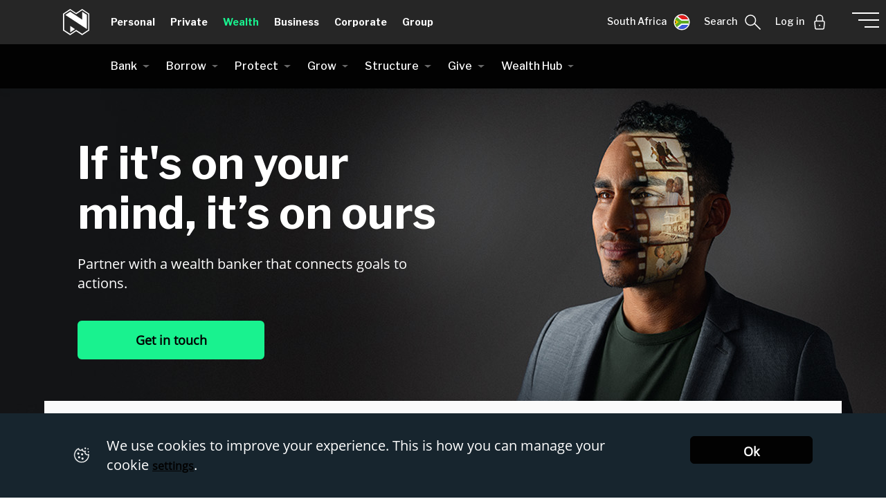

--- FILE ---
content_type: text/html;charset=utf-8
request_url: https://nedbank-private-wealth.nedbank.co.za/home.html
body_size: 28075
content:
<!--~~~~~~~~~~~~~~~~~~~~~~~~~~~~~~~~~~~~~~~~~~~~~~~~~~~~~~~~~~~~~~~~~~~~~~~~~~
  ~ Copyright 2016 Adobe
  ~
  ~ Licensed under the Apache License, Version 2.0 (the "License");
  ~ you may not use this file except in compliance with the License.
  ~ You may obtain a copy of the License at
  ~
  ~     http://www.apache.org/licenses/LICENSE-2.0
  ~
  ~ Unless required by applicable law or agreed to in writing, software
  ~ distributed under the License is distributed on an "AS IS" BASIS,
  ~ WITHOUT WARRANTIES OR CONDITIONS OF ANY KIND, either express or implied.
  ~ See the License for the specific language governing permissions and
  ~ limitations under the License.
  ~~~~~~~~~~~~~~~~~~~~~~~~~~~~~~~~~~~~~~~~~~~~~~~~~~~~~~~~~~~~~~~~~~~~~~~~~ -->
<!DOCTYPE HTML>
<html lang="en-ZA">
      <head>
   <meta charset="UTF-8"/>
    <title>Nedbank Private Wealth | Nedbank Private Wealth</title>
	<script defer type="text/javascript" src="https://rum.hlx.page/.rum/@adobe/helix-rum-js@%5E2/dist/rum-standalone.js" data-routing="env=prod,tier=publish,ams=Nedbank Ltd (Sites) (Enterprise)"></script>
<link rel="icon" type="image/vnd.microsoft.icon" href="/content/dam/nedbank/nedbank-private-wealth/icons/system-icons/black/logos/favicon.ico"/>
	<link rel="shortcut icon" type="image/vnd.microsoft.icon" href="/content/dam/nedbank/nedbank-private-wealth/icons/system-icons/black/logos/favicon-shortcut.ico"/>
    
    <meta name="description" content="Stay connected to your wealth and us via our secure Nedbank Private Wealth site. You can transact and check your latest balances. "/>
	<meta name="google-site-verification" content="HO4cJvihWptlWM1LEDBkQwHbgU2bK9tMxPc0RXZyG2U"/>
	<meta name="robots" content="index, follow"/>
	<meta name="changefreq"/>
    <meta name="priority"/>
    
    
    <meta name="format-detection" content="telephone=no"/>
    <script src="https://code.jquery.com/jquery-3.7.1.min.js"></script>
    
    <link rel="preconnect" href="https://fonts.googleapis.com"/>
    <link rel="preconnect" href="https://fonts.gstatic.com" crossorigin/>
    <link href="https://fonts.googleapis.com/css2?family=Libre+Franklin:wght@400;500;700&display=swap" rel="stylesheet"/>
    
    
<meta name="viewport" content="width=device-width, initial-scale=1.0"/>
<link rel="canonical"/>



    
<link rel="stylesheet" href="/etc.clientlibs/nedbank/clientlibs/clientlib-dependencies.min.css" type="text/css">
<link rel="stylesheet" href="/etc.clientlibs/nedbank/clientlibs/clientlib-base.min.css" type="text/css">
<link rel="stylesheet" href="/etc.clientlibs/nedbank/clientlibs/clientlib-site.min.css" type="text/css">
<link rel="stylesheet" href="/etc.clientlibs/nedbank/clientlibs/privatewealth-site.min.css" type="text/css">




<input type="hidden" value="personal" id="domainproperty"/>
<input type="hidden" value="false" id="loadonclick"/>

   
    
    <!-- Google Tag Manager -->
        <script>(function(w,d,s,l,i){w[l]=w[l]||[];w[l].push({'gtm.start':
        new Date().getTime(),event:'gtm.js'});var f=d.getElementsByTagName(s)[0],
        j=d.createElement(s),dl=l!='dataLayer'?'&l='+l:'';j.async=true;j.src=
        'https://www.googletagmanager.com/gtm.js?id='+i+dl;f.parentNode.insertBefore(j,f);
        })(window,document,'script','dataLayer','GTM-N8MXCH8');</script>
    <!-- End Google Tag Manager -->

    <!-- Enable Structure Data -->
    

    <!-- End of Structure Data -->
	
	<!-- Enable Google Structure Data -->
    
    <!--End Google Structure Data-->

    <!--Analytics script start-->
    <script>
	<!--prehiding snippet for Adobe Target with asynchronous Launch deployment-->
 		(function(g,b,d,f){(function(a,c,d){if(a){var e=b.createElement("style");e.id=c;e.innerHTML=d;a.appendChild(e)}})(b.getElementsByTagName("head")[0],"at-body-style",d);setTimeout(function(){var a=b.getElementsByTagName("head")[0];if(a){var c=b.getElementById("at-body-style");c&&a.removeChild(c)}},f)})(window,document,"body {opacity: 0 !important}",3E3);
	</script>
    <script src="//assets.adobedtm.com/6422e0f550a2/017d80491d7e/launch-e08352bc3db4.min.js" async></script>
    <!--Analytics script end-->
    
    
    

    

    
    
    

    
</head>


   <body class="page basicpage">
        <!-- Google Tag Manager (noscript) -->
        <noscript><iframe src="https://www.googletagmanager.com/ns.html?id=GTM-N8MXCH8" height="0" width="0" style="display:none;visibility:hidden"></iframe></noscript>
        <!-- End Google Tag Manager (noscript) -->
        
        
            <div class="mainclass">

   <div class="root responsivegrid">


<div class="aem-Grid aem-Grid--12 aem-Grid--default--12 ">
    
    <div class="responsivegrid aem-GridColumn aem-GridColumn--default--12">


<div class="aem-Grid aem-Grid--12 aem-Grid--default--12 ">
    
    <div class="querysearch aem-GridColumn aem-GridColumn--default--12">
    


    
    
<script src="/etc.clientlibs/nedbank/clientlibs/clientlib-dependencies.min.js"></script>
<script src="/etc.clientlibs/nedbank/components/querysearch/clientlibs.min.js"></script>



   
    
    <input type="hidden" id="qs_errormessage" class="qs_errormessage" name="errormessage" value="Please enter at least 3 letters"/>
    <input type="hidden" id="qs_numofresult" class="qs_numofresult" name="numofresult" value="4"/>
    <input type="hidden" id="qs_droptotal" class="qs_droptotal" name="droptotal" value="6"/>
    <input type="hidden" id="qs_ctatext" class="qs_ctatext" name="ctatext" value="See all"/>
    <input type="hidden" id="qs_minchar" class="qs_minchar" name="minchar" value="3"/>
    <input type="hidden" id="qs_noresultheading" class="qs_noresultheading" name="noresultheading" value="No results found"/>
    <input type="hidden" id="qs_noresultdesc" class="qs_noresultdesc" name="noresultdesc" value="Check your search for any spelling errors or try a different search term."/>
    <input type="hidden" id="qs_showonpage" class="qs_showonpage" name="noresultdesc"/>
    <input type="hidden" id="qs_querypath" name="querypath"/>
    

    <div class="modal fade" id="querySearchModal" tabindex="-1" role="dialog">
        <div class="modal-dialog">
            <div class="modal-content">
                <div class="modal-header">
                    <a class="home-url-qs" href="/home.html"><img src="/content/dam/nedbank/nedbank-private-wealth/icons/system-icons/black/icons/resources/logo.svg" alt="home"/></a>
                    <button type="button" data-dismiss="modal" class="nbd-qs-close-btn">Close
                        <img class="nbd-qs-close" src="/content/dam/nedbank/nedbank-private-wealth/icons/system-icons/black/icons/resources/header/close-overlay.svg" alt="close"/>
                    </button>
                </div>
                <div class="modal-body">

                    <div class="nbd-qs-container">
                        <div class="row justify-content-center mr-0 ml-0">
                            <div class="col-12 text-center">
                                <div class="nbd-qs-search">
                                    <h2 class="nbd-qs-heading">Search</h2>
                                    <div class="nbd-qs-txt">
                                        <img class="nbd-find" src="/content/dam/nedbank/nedbank-private-wealth/icons/system-icons/black/icons/resources/search_find_zoom.svg" alt="find"/>
                                        <input type="text" id="nbd-qs-input" class="cmp-qs-search__input nbd-qs-input-item" data-cmp-hook-search="input" name="fulltext" placeholder="Search Wealth" role="combobox" aria-autocomplete="list" aria-haspopup="true" aria-invalid="false" data-placeholder="search personal"/>
                                        <img class="nbd-clear" src="/content/dam/nedbank/nedbank-private-wealth/icons/system-icons/black/icons/resources/exit.svg" alt="clear"/>

                                        <div class="nbd-qs-results-warp nbd-qs-result-hide" id="nbd-qs-resultsid-wrap">
                                            <!--<div class="nbd-qs-results cmp-qs-search__results" data-cmp-hook-search="results"
                                    role="listbox" aria-multiselectable="false"></div> -->
                                            <div class="nbd-qs-page-results"></div>
                                            <div class="nbd-qs-link-results nbd-qs-result-hide">
                                                
                                                    
                                                        
                                                            <a href="https://personal.nedbank.co.za/bank/bank-accounts/choose-the-right-account.html" class="nbd-btn-tertiary nbd-qs-btnlinks">Accounts
                                                                <em class="tertiary-btn-icon right-arrow-btn"></em></a>
                                                        
                                                            <a href="https://personal.nedbank.co.za/bank/credit-cards.html" class="nbd-btn-tertiary nbd-qs-btnlinks">Credit Cards
                                                                <em class="tertiary-btn-icon right-arrow-btn"></em></a>
                                                        
                                                            <a href="https://personal.nedbank.co.za/borrow/personal-loans.html#" class="nbd-btn-tertiary nbd-qs-btnlinks">Personal loans
                                                                <em class="tertiary-btn-icon right-arrow-btn"></em></a>
                                                        
                                                            <a href="https://personal.nedbank.co.za/save-and-invest.html#" class="nbd-btn-tertiary nbd-qs-btnlinks">Save and Invest
                                                                <em class="tertiary-btn-icon right-arrow-btn"></em></a>
                                                        
                                                            <a href="https://personal.nedbank.co.za/borrow/home-loans.html#" class="nbd-btn-tertiary nbd-qs-btnlinks">Home loans
                                                                <em class="tertiary-btn-icon right-arrow-btn"></em></a>
                                                        
                                                            <a href="https://personal.nedbank.co.za/learn/blog.html#" class="nbd-btn-tertiary nbd-qs-btnlinks">Learn
                                                                <em class="tertiary-btn-icon right-arrow-btn"></em></a>
                                                        
                                                    
                                                
                                            </div>
                                        </div>
                                    </div>
                                    <label class="nbd-qs-note">You can search for products, services, articles, how-to guides, policies etc.</label>
                                    <div class="qsfilter-background-class d-none">

                                        <div class="row justify-content-center">
                                            <div class=" col-lg-8 col-md-8 col-sm-12 text-center qsfilters-tags ">
                                                <span class="nbd-qsfilter-title">Filter by</span>
                                                <button type="button" id="qsfilterToggle" class="btn btn-default nbd-toggle-qsfilter-button">
                                                    + Filter
                                                </button>
                                                <div id="qsfilterTags"></div>
                                            </div>
                                        </div>

                                    </div>
                                </div>
                            </div>
                        </div>

                        <div class="col-12 nbd-qs-nav-left qs-top nbd-qs-result-hide">
                        </div>
                        <div class="nbd-qs-pagination-result nbd-qs-result-hide">
                        </div>
                        <div id="nbd-qs-nav" class="row nbd-qs-result-hide nbd-qs-navi">
                            <div class="col-12 col-sm-6 p-0 nbd-qs-nav-left">
                            </div>
                            <div class=" col-12 col-sm-6 p-0 nbd-qs-nav-right">
                                <div id="pagination-container" class="pagination-nav-container"></div>

                            </div>
                        </div>


                    </div>

                </div>
            </div>
        </div>
    </div>
</div>
<div class="listpopup aem-GridColumn aem-GridColumn--default--12">

    



    
<script src="/etc.clientlibs/nedbank/components/listpopup/clientlibs.min.js"></script>



   
   <div class="nbd-listpopup-container">
      <input type="hidden" id="hideclickeditem" value="false"/>
      <div class="modal fade" id="countryselection">
         <div class="modal-dialog mw-100">
            <div class="modal-content">

               <!-- Modal Header -->
               <div class="modal-header">
                     <a class="d-lg-none" href="/home.html"><img src="/content/dam/nedbank/nedbank-private-wealth/icons/system-icons/black/icons/resources/logo.svg" alt="home"/></a>
                  <button type="button" class="close" data-dismiss="modal">Close
                     <img src="/content/dam/nedbank/nedbank-private-wealth/icons/system-icons/black/icons/resources/header/close-overlay.svg" alt="close popup"/>
                  </button>
               </div>
               
               
                  <!-- Modal body -->
                  <div class="modal-body ng-container">
                     
                     <div class="row nbd-listpopup-list">
                        <!-- Column one -->
                        <div class="col-lg-3 col-sm-12 nbd-listpopup-head pl-0">
                           <h3>International</h3>
                           
                              
                              
                                 <ol class="p-0">
                                    
                                       <a href="https://www.nedbankprivatewealth.com/content/private-wealth-international/international/en/products-and-services.html" target="_blank" data-value="Visit International site" data-pagequicklinktype="link" data-pagequicklinkname="Visit International site" data-pagequicklinklocation="International |  | header"><img src="/content/dam/nedbank/nedbank-private-wealth/icons/system-icons/white/icons/resources/icon_international_01.svg" alt="Globe icon"/><span>Visit International site</span></a>
                                    
                                    
                                    
                                 </ol>
                              
                           
                        
                              
                        
                        </div>
                        <!-- Column Two -->
                        <div class="col-lg-3 col-sm-12 nbd-listpopup-head pl-0">
                           <h3>International IFA</h3>
                           
                              
                           
                              
                                 
                                    <ol class="p-0">
                                       
                                          <a href="https://www.nedbankprivatewealth.com/content/private-wealth-ifa/ifa/en/products-and-services.html" target="_blank" rel="noopener noreferrer" data-value="Visit International IFA site" data-pagequicklinktype="link" data-pagequicklinkname="Visit International IFA site" data-pagequicklinklocation="International IFA |  | header"><img src="/content/dam/nedbank/nedbank-private-wealth/icons/system-icons/white/icons/resources/icon_international_ifa_01.svg" alt="International IFA"/><span>Visit International IFA site</span></a>
                                       
                                       
                                       
                                    </ol>
                                 
                              
                           
                        </div>
                        <!-- Column Three -->
                        <div class="col-lg-3 col-sm-12 nbd-listpopup-head pl-0">
                           <h3></h3>
                           
                              
                           
                              
                           
                        </div>
                        <!-- Column four -->
                        <div class="col-lg-3 col-sm-12 nbd-listpopup-head pl-0">
                           <h3></h3>
                           
                              
                              
                              
                              
                        </div>
                     </div>
                  </div>
               

              <!-- Variation 2 -->
               
            </div>
         </div>
      </div>
   </div>
   

</div>
<div class="listpopup aem-GridColumn aem-GridColumn--default--12">

    



    



   
   <div class="nbd-listpopup-container">
      <input type="hidden" id="hideclickeditem" value="false"/>
      <div class="modal fade" id="login">
         <div class="modal-dialog mw-100">
            <div class="modal-content">

               <!-- Modal Header -->
               <div class="modal-header">
                     <a class="d-lg-none" href="/home.html"><img src="/content/dam/nedbank/nedbank-private-wealth/icons/system-icons/black/icons/resources/logo.svg" alt="home"/></a>
                  <button type="button" class="close" data-dismiss="modal">Close
                     <img src="/content/dam/nedbank/nedbank-private-wealth/icons/system-icons/black/icons/resources/header/close-overlay.svg" alt="close popup"/>
                  </button>
               </div>
               
               

              <!-- Variation 2 -->
               
                  <!-- Modal body -->
                  <div class="modal-body ng-container">
                     <div class="row nbd-listpopup-list nbd-listpopup-list2">
                        <!-- Column one -->
                        <div class="col-lg-5 col-sm-12 nbd-listpopup-head nbd-listpopup-head1 pl-0">
                           <h2>Don’t have your Nedbank ID yet?</h2>
                           <div class="columndesc">
                              <p><p>Nedbank ID single sign-on gives you full digital access to Nedbank Private Wealth’s banking and lifestyle products and services on the Nedbank Private Wealth app or Online Banking.</p>
</p>
                           </div>
                           
                           
                              
                              
                           
                              <div class="nbd-listpopup-btn">

                                 <a href="https://secured.nedbankprivatewealth.co.za/#/register/SA-ID" class="btn nbd-btn nbd-btn-secondary " target="_blank" data-pagequicklinktype="link" data-pagequicklinkname="Register now" data-pagequicklinklocation="Don’t have your Nedbank ID yet? |  | header">
                                    Register now</a>
   
                              </div>
                        </div>
                        <!-- Column Two -->
                        <div class="col-lg-7 col-sm-12 nbd-listpopup-head nbd-listpopup-head2">
                           <h2>Log in</h2>
                           <div class="columndesc">
                              <p><p>Log in to Online Banking or another one of our secured services.</p>
</p>
                           </div>
                           
                              
                                 <div class="itemList2 desktopitemlist" style="height:px;">
                                 
                                    <ol class="p-0">
                                       
                                          <a href="https://secured.nedbankprivatewealth.co.za/#/login" rel="noopener noreferrer" target="_blank" class="nbd-intercept-card-link nbd-btn-tertiary" data-value="Online Banking" data-pagequicklinktype="link" data-pagequicklinkname="Online Banking" data-pagequicklinklocation="Log in |  | header">
                                             <span>Online Banking</span>
                                             <em class="tertiary-btn-icon up-right-arrow-btn up-right-arrow-btn1"></em>
                                          </a>
                                       
                                       
                                       
                                    </ol>
                                 
                                    <ol class="p-0">
                                       
                                          <a href="https://onlineinvestments.nedbank.co.za/#/overview" rel="noopener noreferrer" target="_blank" class="nbd-intercept-card-link nbd-btn-tertiary" data-value="Stockbroking | Online trading" data-pagequicklinktype="link" data-pagequicklinkname="Stockbroking | Online trading" data-pagequicklinklocation="Log in |  | header">
                                             <span>Stockbroking | Online trading</span>
                                             <em class="tertiary-btn-icon up-right-arrow-btn up-right-arrow-btn1"></em>
                                          </a>
                                       
                                       
                                       
                                    </ol>
                                 
                                    <ol class="p-0">
                                       
                                          <a href="https://auth.nedsecure-int.com/login" rel="noopener noreferrer" target="_blank" class="nbd-intercept-card-link nbd-btn-tertiary" data-value="International | Online banking" data-pagequicklinktype="link" data-pagequicklinkname="International | Online banking" data-pagequicklinklocation="Log in |  | header">
                                             <span>International | Online banking</span>
                                             <em class="tertiary-btn-icon up-right-arrow-btn up-right-arrow-btn1"></em>
                                          </a>
                                       
                                       
                                       
                                    </ol>
                                 
                                    <ol class="p-0">
                                       
                                          <a href="https://secured-id.nedbank.co.za/mga/sps/authsvc?PolicyId=urn:ibm:security:authentication:asf:nidlogin&TAM_OP=login&USERNAME=unauthenticated&URL=%2F" rel="noopener noreferrer" target="_blank" class="nbd-intercept-card-link nbd-btn-tertiary" data-value="Nedbank ID" data-pagequicklinktype="link" data-pagequicklinkname="Nedbank ID" data-pagequicklinklocation="Log in |  | header">
                                             <span>Nedbank ID</span>
                                             <em class="tertiary-btn-icon up-right-arrow-btn up-right-arrow-btn1"></em>
                                          </a>
                                       
                                       
                                       
                                    </ol>
                                 
                              </div>
                              <div class="itemList2 mobileitemlist">
                                 
                                    <ol class="p-0">
                                       
                                          <a href="https://secured.nedbankprivatewealth.co.za/#/login" rel="noopener noreferrer" target="_blank" class="nbd-intercept-card-link nbd-btn-tertiary" data-value="Online Banking" data-pagequicklinktype="link" data-pagequicklinkname="Online Banking" data-pagequicklinklocation="Log in |  | header">
                                             <span>Online Banking</span>
                                             <em class="tertiary-btn-icon up-right-arrow-btn up-right-arrow-btn1"></em>
                                          </a>
                                       
                                       
                                       
                                    </ol>
                                 
                                    <ol class="p-0">
                                       
                                          <a href="https://onlineinvestments.nedbank.co.za/#/overview" rel="noopener noreferrer" target="_blank" class="nbd-intercept-card-link nbd-btn-tertiary" data-value="Stockbroking | Online trading" data-pagequicklinktype="link" data-pagequicklinkname="Stockbroking | Online trading" data-pagequicklinklocation="Log in |  | header">
                                             <span>Stockbroking | Online trading</span>
                                             <em class="tertiary-btn-icon up-right-arrow-btn up-right-arrow-btn1"></em>
                                          </a>
                                       
                                       
                                       
                                    </ol>
                                 
                                    <ol class="p-0">
                                       
                                          <a href="https://auth.nedsecure-int.com/login" rel="noopener noreferrer" target="_blank" class="nbd-intercept-card-link nbd-btn-tertiary" data-value="International | Online banking" data-pagequicklinktype="link" data-pagequicklinkname="International | Online banking" data-pagequicklinklocation="Log in |  | header">
                                             <span>International | Online banking</span>
                                             <em class="tertiary-btn-icon up-right-arrow-btn up-right-arrow-btn1"></em>
                                          </a>
                                       
                                       
                                       
                                    </ol>
                                 
                                    <ol class="p-0">
                                       
                                          <a href="https://secured-id.nedbank.co.za/mga/sps/authsvc?PolicyId=urn:ibm:security:authentication:asf:nidlogin&TAM_OP=login&USERNAME=unauthenticated&URL=%2F" rel="noopener noreferrer" target="_blank" class="nbd-intercept-card-link nbd-btn-tertiary" data-value="Nedbank ID" data-pagequicklinktype="link" data-pagequicklinkname="Nedbank ID" data-pagequicklinklocation="Log in |  | header">
                                             <span>Nedbank ID</span>
                                             <em class="tertiary-btn-icon up-right-arrow-btn up-right-arrow-btn1"></em>
                                          </a>
                                       
                                       
                                       
                                    </ol>
                                 
                              </div>
                              
                           
                        
                           
                        </div>
                     </div>
                  </div>
               
            </div>
         </div>
      </div>
   </div>
   

</div>
<div class="nedbank-navigation navigation aem-GridColumn aem-GridColumn--default--newline aem-GridColumn--default--12 aem-GridColumn--offset--default--0">


    
    
<script src="/etc.clientlibs/nedbank/components/nedbank-navigation/clientlibs.min.js"></script>




<div class="desktop-navigation">
    
    <!-- include your JavaScript -->
    <div class="nbd-header-container">
        <input type="hidden" value="https://nedbank-private-wealth.nedbank.co.za" id="domainName"/>
        <input type="hidden" value="WEALTH" id="homevariationinherited"/>
        <input type="hidden" value="false" id="hidedomainlinks"/>
        <div class="nbd-navbar-desktop-wrapper">
            <nav id="stickyheader" class="navbar navbar-expand-lg">
                <div class="primarynav">
                    <div class="navwrapper ">
                        <div class="navbar-brand stickymenuitem">
                        <a href="/home.html" data-pagequicklinktype="link" data-pagequicklinkname="Logo1" data-pagequicklinklocation="header"><img src="/content/dam/nedbank/nedbank-private-wealth/icons/system-icons/black/icons/resources/logo.svg" alt="logo"/></a>
                        
                        </div>
                        
                        <ul class="navbar-nav mr-auto primarynavitem domainnavitems">
                            
                                
                            
                                
                            
                                
                            
                                
                                    
                                        <li>
                                            <a class="dropdown-item" href="https://personal.nedbank.co.za/home.html" data-pagequicklinktype="nav" data-pagequicklinkname="Personal" data-pagequicklinklocation="primary nav">Personal</a>
                                        </li>
                                    
                                        <li>
                                            <a class="dropdown-item" href="https://private.nedbank.co.za/nedbank-private-banking-solutions.html" data-pagequicklinktype="nav" data-pagequicklinkname="Private" data-pagequicklinklocation="primary nav">Private</a>
                                        </li>
                                    
                                        <li>
                                            <a class="dropdown-item" href="/home.html" data-pagequicklinktype="nav" data-pagequicklinkname="Wealth" data-pagequicklinklocation="primary nav">Wealth</a>
                                        </li>
                                    
                                        <li>
                                            <a class="dropdown-item" href="https://business.nedbank.co.za/home.html" data-pagequicklinktype="nav" data-pagequicklinkname="Business" data-pagequicklinklocation="primary nav">Business</a>
                                        </li>
                                    
                                        <li>
                                            <a class="dropdown-item" href="https://cib.nedbank.co.za/home.html" data-pagequicklinktype="nav" data-pagequicklinkname="Corporate" data-pagequicklinklocation="primary nav">Corporate</a>
                                        </li>
                                    
                                        <li>
                                            <a class="dropdown-item" href="https://group.nedbank.co.za/home.html" data-pagequicklinktype="nav" data-pagequicklinkname="Group" data-pagequicklinklocation="primary nav">Group</a>
                                        </li>
                                    
                                
                            
                                
                            
                        </ul>
                    


                        <!-- moving secondary menu on the primary domain level-->
                        
                        <!-- moving secondary menu on the primary domain level-->

                        <ul class="navbar-nav primarysubitem">
                            
                                
                            
                                
                            
                                
                            
                                
                            
                                
                                    
                                        <li class="nav-item">
                                            <a class="nav-link margin-r-40 " href="" role="button" data-toggle="modal" data-target="#countryselection" aria-haspopup="true" aria-expanded="false" data-pagequicklinktype="link" data-pagequicklinkname="South Africa" data-pagequicklinklocation="header">
                                                <span>South Africa</span> <img src="/content/dam/nedbank/nedbank-private-wealth/svg/country-flags/Icon%20-%20Circle%20-%20Flag%20-%20South%20Africa.svg" alt=""/>
                                            </a>
                                        </li>
                                    
                                        <li class="nav-item">
                                            <a class="nav-link margin-r-40 stickymenuitem" href="" role="button" data-toggle="modal" data-target="#querySearchModal" aria-haspopup="true" aria-expanded="false" data-pagequicklinktype="link" data-pagequicklinkname="Search" data-pagequicklinklocation="header">
                                                <span>Search</span> <img src="/content/dam/nedbank/nedbank-private-wealth/icons/system-icons/white/icons/resources/Search.svg" alt=""/>
                                            </a>
                                        </li>
                                    
                                        <li class="nav-item">
                                            <a class="nav-link margin-r-40 stickymenuitem" href="" role="button" data-toggle="modal" data-target="#login" aria-haspopup="true" aria-expanded="false" data-pagequicklinktype="link" data-pagequicklinkname="Log in" data-pagequicklinklocation="header">
                                                <span>Log in</span> <img src="/content/dam/nedbank/nedbank-private-wealth/icons/system-icons/white/icons/resources/Sign%20in.svg" alt=""/>
                                            </a>
                                        </li>
                                    
                                
                            
                        </ul>

                        
                            <div class="right-navbar-hamburger">
                                <a class="nbd-hamburger-menu-btn" data-pagequicklinktype="nav" data-pagequicklinkname="Hamburger Icon" data-pagequicklinklocation="header">
                                    <!-- <img src="/content/dam/nedbank/icons/resources/hamburger.svg"> -->
                                    <span class="menublock"><span class="hamburger"></span></span>
                                </a>
                            </div>
                        
                    </div>
                </div>
                <div class="collapse navbar-collapse secondarynav" id="navbarSupportedContent">
                    <ul class="navbar-nav mr-auto">
                        <li class="nav-item dropdown">
                            <a class="nav-link dropdown-toggle" href="javascript:void(0)" id="navbarDropdown" role="button" data-toggle="dropdown" aria-haspopup="true" aria-expanded="false" data-nbdparentname="bank" data-pagequicklinktype="nav" data-pagequicklinkname="Bank" data-pagequicklinklocation="secondary nav">
                                Bank
                                <span class="nbd-nav-highlight"></span>
                            </a>
                            <div class="dropdown-menu" aria-labelledby="navbarDropdown">
                                <a class="dropdown-item dropdown-item-heading" data-pagequicklinktype="nav" data-pagequicklinkname="Manage your wealth" data-pagequicklinklocation="dropdown menu | secondary nav">Manage your wealth</a>
                                <div class="dropdown-divider m-0 ml-3 mr-3"></div>
                                <a class="dropdown-item" href="/bank.html" data-pagequicklinktype="nav" data-pagequicklinkname="Explore Bank" data-pagequicklinklocation="dropdown menu | secondary nav">Explore Bank</a>
                                
                                    <a class="dropdown-item" href="/bank/private-banking.html" data-pagequicklinktype="nav" data-pagequicklinkname="Private banking" data-pagequicklinklocation="dropdown menu | secondary nav"> Private banking</a>
                                
                                    <a class="dropdown-item" href="/bank/international-banking.html" data-pagequicklinktype="nav" data-pagequicklinkname="International banking" data-pagequicklinklocation="dropdown menu | secondary nav"> International banking</a>
                                
                                    <a class="dropdown-item" href="/bank/focus-account.html" data-pagequicklinktype="nav" data-pagequicklinkname="Focus Platform" data-pagequicklinklocation="dropdown menu | secondary nav"> Focus Platform</a>
                                
                                    <a class="dropdown-item" href="/bank/forex.html" data-pagequicklinktype="nav" data-pagequicklinkname="Forex" data-pagequicklinklocation="dropdown menu | secondary nav"> Forex</a>
                                
                                    <a class="dropdown-item" href="/bank/rewards.html" data-pagequicklinktype="nav" data-pagequicklinkname="Rewards" data-pagequicklinklocation="dropdown menu | secondary nav"> Rewards</a>
                                
                                    <a class="dropdown-item" href="/bank/greenbacks.html" data-pagequicklinktype="nav" data-pagequicklinkname="Greenbacks" data-pagequicklinklocation="dropdown menu | secondary nav"> Greenbacks</a>
                                
                            </div>
                        </li>
                        
                    
                        <li class="nav-item dropdown">
                            <a class="nav-link dropdown-toggle" href="javascript:void(0)" id="navbarDropdown" role="button" data-toggle="dropdown" aria-haspopup="true" aria-expanded="false" data-nbdparentname="borrow" data-pagequicklinktype="nav" data-pagequicklinkname="Borrow" data-pagequicklinklocation="secondary nav">
                                Borrow
                                <span class="nbd-nav-highlight"></span>
                            </a>
                            <div class="dropdown-menu" aria-labelledby="navbarDropdown">
                                <a class="dropdown-item dropdown-item-heading" data-pagequicklinktype="nav" data-pagequicklinkname="Achieve your goals" data-pagequicklinklocation="dropdown menu | secondary nav">Achieve your goals</a>
                                <div class="dropdown-divider m-0 ml-3 mr-3"></div>
                                <a class="dropdown-item" href="/borrow.html" data-pagequicklinktype="nav" data-pagequicklinkname="Explore Borrow" data-pagequicklinklocation="dropdown menu | secondary nav">Explore Borrow</a>
                                
                                    <a class="dropdown-item" href="/borrow/home-loans.html" data-pagequicklinktype="nav" data-pagequicklinkname="Home loans" data-pagequicklinklocation="dropdown menu | secondary nav"> Home loans</a>
                                
                                    <a class="dropdown-item" href="/borrow/vehicle-and-asset-finance.html" data-pagequicklinktype="nav" data-pagequicklinkname="Vehicle and asset finance" data-pagequicklinklocation="dropdown menu | secondary nav"> Vehicle and asset finance</a>
                                
                                    <a class="dropdown-item" href="/borrow/structured-lending.html" data-pagequicklinktype="nav" data-pagequicklinkname="Structured lending" data-pagequicklinklocation="dropdown menu | secondary nav"> Structured lending</a>
                                
                                    <a class="dropdown-item" href="/borrow/overdraft-and-short-term-facilities.html" data-pagequicklinktype="nav" data-pagequicklinkname="Overdrafts" data-pagequicklinklocation="dropdown menu | secondary nav"> Overdrafts</a>
                                
                                    <a class="dropdown-item" href="/borrow/aviation-finance.html" data-pagequicklinktype="nav" data-pagequicklinkname="Aviation finance" data-pagequicklinklocation="dropdown menu | secondary nav"> Aviation finance</a>
                                
                            </div>
                        </li>
                        
                    
                        <li class="nav-item dropdown">
                            <a class="nav-link dropdown-toggle" href="javascript:void(0)" id="navbarDropdown" role="button" data-toggle="dropdown" aria-haspopup="true" aria-expanded="false" data-nbdparentname="protect" data-pagequicklinktype="nav" data-pagequicklinkname="Protect" data-pagequicklinklocation="secondary nav">
                                Protect
                                <span class="nbd-nav-highlight"></span>
                            </a>
                            <div class="dropdown-menu" aria-labelledby="navbarDropdown">
                                <a class="dropdown-item dropdown-item-heading" data-pagequicklinktype="nav" data-pagequicklinkname="Protect your assets" data-pagequicklinklocation="dropdown menu | secondary nav">Protect your assets</a>
                                <div class="dropdown-divider m-0 ml-3 mr-3"></div>
                                <a class="dropdown-item" href="/protect.html" data-pagequicklinktype="nav" data-pagequicklinkname="Explore Protect" data-pagequicklinklocation="dropdown menu | secondary nav">Explore Protect</a>
                                
                                    <a class="dropdown-item" href="/protect/life-assurance.html" data-pagequicklinktype="nav" data-pagequicklinkname="Personal insurance" data-pagequicklinklocation="dropdown menu | secondary nav"> Personal insurance</a>
                                
                                    <a class="dropdown-item" href="/protect/business-insurance.html" data-pagequicklinktype="nav" data-pagequicklinkname="Business insurance" data-pagequicklinklocation="dropdown menu | secondary nav"> Business insurance</a>
                                
                            </div>
                        </li>
                        
                    
                        <li class="nav-item dropdown">
                            <a class="nav-link dropdown-toggle" href="javascript:void(0)" id="navbarDropdown" role="button" data-toggle="dropdown" aria-haspopup="true" aria-expanded="false" data-nbdparentname="grow" data-pagequicklinktype="nav" data-pagequicklinkname="Grow" data-pagequicklinklocation="secondary nav">
                                Grow
                                <span class="nbd-nav-highlight"></span>
                            </a>
                            <div class="dropdown-menu" aria-labelledby="navbarDropdown">
                                <a class="dropdown-item dropdown-item-heading" data-pagequicklinktype="nav" data-pagequicklinkname="Grow your wealth" data-pagequicklinklocation="dropdown menu | secondary nav">Grow your wealth</a>
                                <div class="dropdown-divider m-0 ml-3 mr-3"></div>
                                <a class="dropdown-item" href="/grow.html" data-pagequicklinktype="nav" data-pagequicklinkname="Explore Grow" data-pagequicklinklocation="dropdown menu | secondary nav">Explore Grow</a>
                                
                                    <a class="dropdown-item" href="/grow/investment-planning.html" data-pagequicklinktype="nav" data-pagequicklinkname="Investment planning" data-pagequicklinklocation="dropdown menu | secondary nav"> Investment planning</a>
                                
                                    <a class="dropdown-item" href="/grow/investment-solutions.html" data-pagequicklinktype="nav" data-pagequicklinkname="Investment solutions" data-pagequicklinklocation="dropdown menu | secondary nav"> Investment solutions</a>
                                
                                    <a class="dropdown-item" href="/grow/international-investments.html" data-pagequicklinktype="nav" data-pagequicklinkname="International investments" data-pagequicklinklocation="dropdown menu | secondary nav"> International investments</a>
                                
                                    <a class="dropdown-item" href="/grow/cash-management-solutions.html" data-pagequicklinktype="nav" data-pagequicklinkname="Cash management" data-pagequicklinklocation="dropdown menu | secondary nav"> Cash management</a>
                                
                                    <a class="dropdown-item" href="/grow/retirement-planning.html" data-pagequicklinktype="nav" data-pagequicklinkname="Retirement planning" data-pagequicklinklocation="dropdown menu | secondary nav"> Retirement planning</a>
                                
                                    <a class="dropdown-item" href="/grow/stockbroking.html" data-pagequicklinktype="nav" data-pagequicklinkname="Stockbroking" data-pagequicklinklocation="dropdown menu | secondary nav"> Stockbroking</a>
                                
                                    <a class="dropdown-item" href="/grow/fund-fact-sheets.html" data-pagequicklinktype="nav" data-pagequicklinkname="Fund fact sheets" data-pagequicklinklocation="dropdown menu | secondary nav"> Fund fact sheets</a>
                                
                            </div>
                        </li>
                        
                    
                        <li class="nav-item dropdown">
                            <a class="nav-link dropdown-toggle" href="javascript:void(0)" id="navbarDropdown" role="button" data-toggle="dropdown" aria-haspopup="true" aria-expanded="false" data-nbdparentname="structure-and-transfer-your-wealth" data-pagequicklinktype="nav" data-pagequicklinkname="Structure" data-pagequicklinklocation="secondary nav">
                                Structure
                                <span class="nbd-nav-highlight"></span>
                            </a>
                            <div class="dropdown-menu" aria-labelledby="navbarDropdown">
                                <a class="dropdown-item dropdown-item-heading" data-pagequicklinktype="nav" data-pagequicklinkname="Protect your legacy" data-pagequicklinklocation="dropdown menu | secondary nav">Protect your legacy</a>
                                <div class="dropdown-divider m-0 ml-3 mr-3"></div>
                                <a class="dropdown-item" href="/structure-and-transfer-your-wealth.html" data-pagequicklinktype="nav" data-pagequicklinkname="Explore Structure" data-pagequicklinklocation="dropdown menu | secondary nav">Explore Structure</a>
                                
                                    <a class="dropdown-item" href="/structure-and-transfer-your-wealth/advisory-services.html" data-pagequicklinktype="nav" data-pagequicklinkname="Specialist advisory services" data-pagequicklinklocation="dropdown menu | secondary nav"> Specialist advisory services</a>
                                
                                    <a class="dropdown-item" href="/structure-and-transfer-your-wealth/will-drafting-and-safe-custody.html" data-pagequicklinktype="nav" data-pagequicklinkname="Will drafting" data-pagequicklinklocation="dropdown menu | secondary nav"> Will drafting</a>
                                
                                    <a class="dropdown-item" href="/structure-and-transfer-your-wealth/estate-administration-and-executorship.html" data-pagequicklinktype="nav" data-pagequicklinkname="Estate administration" data-pagequicklinklocation="dropdown menu | secondary nav"> Estate administration</a>
                                
                                    <a class="dropdown-item" href="/structure-and-transfer-your-wealth/financial-accounting-and-tax-compliance.html" data-pagequicklinktype="nav" data-pagequicklinkname="Financial accounting" data-pagequicklinklocation="dropdown menu | secondary nav"> Financial accounting</a>
                                
                                    <a class="dropdown-item" href="/structure-and-transfer-your-wealth/estate-planning.html" data-pagequicklinktype="nav" data-pagequicklinkname="Estate planning" data-pagequicklinklocation="dropdown menu | secondary nav"> Estate planning</a>
                                
                            </div>
                        </li>
                        
                    
                        <li class="nav-item dropdown">
                            <a class="nav-link dropdown-toggle" href="javascript:void(0)" id="navbarDropdown" role="button" data-toggle="dropdown" aria-haspopup="true" aria-expanded="false" data-nbdparentname="give" data-pagequicklinktype="nav" data-pagequicklinkname="Give" data-pagequicklinklocation="secondary nav">
                                Give
                                <span class="nbd-nav-highlight"></span>
                            </a>
                            <div class="dropdown-menu" aria-labelledby="navbarDropdown">
                                <a class="dropdown-item dropdown-item-heading" data-pagequicklinktype="nav" data-pagequicklinkname="Make an impact" data-pagequicklinklocation="dropdown menu | secondary nav">Make an impact</a>
                                <div class="dropdown-divider m-0 ml-3 mr-3"></div>
                                <a class="dropdown-item" href="/give.html" data-pagequicklinktype="nav" data-pagequicklinkname="Explore Give" data-pagequicklinklocation="dropdown menu | secondary nav">Explore Give</a>
                                
                                    <a class="dropdown-item" href="/give/our-offering.html" data-pagequicklinktype="nav" data-pagequicklinkname="Our offering" data-pagequicklinklocation="dropdown menu | secondary nav"> Our offering</a>
                                
                                    <a class="dropdown-item" href="/give/giving-report.html" data-pagequicklinktype="nav" data-pagequicklinkname="Giving Report" data-pagequicklinklocation="dropdown menu | secondary nav"> Giving Report</a>
                                
                            </div>
                        </li>
                        
                    
                        <li class="nav-item dropdown">
                            <a class="nav-link dropdown-toggle" href="javascript:void(0)" id="navbarDropdown" role="button" data-toggle="dropdown" aria-haspopup="true" aria-expanded="false" data-nbdparentname="learn" data-pagequicklinktype="nav" data-pagequicklinkname="Wealth Hub" data-pagequicklinklocation="secondary nav">
                                Wealth Hub
                                <span class="nbd-nav-highlight"></span>
                            </a>
                            <div class="dropdown-menu" aria-labelledby="navbarDropdown">
                                <a class="dropdown-item dropdown-item-heading" data-pagequicklinktype="nav" data-pagequicklinkname="Learn about wealth management" data-pagequicklinklocation="dropdown menu | secondary nav">Learn about wealth management</a>
                                <div class="dropdown-divider m-0 ml-3 mr-3"></div>
                                <a class="dropdown-item" href="/learn.html" data-pagequicklinktype="nav" data-pagequicklinkname="Explore Wealth Hub" data-pagequicklinklocation="dropdown menu | secondary nav">Explore Wealth Hub</a>
                                
                                    <a class="dropdown-item" href="/learn/blog.html" data-pagequicklinktype="nav" data-pagequicklinkname="Blog" data-pagequicklinklocation="dropdown menu | secondary nav"> Blog</a>
                                
                                    <a class="dropdown-item" href="/learn/become-a-client.html" data-pagequicklinktype="nav" data-pagequicklinkname="Become a client " data-pagequicklinklocation="dropdown menu | secondary nav"> Become a client </a>
                                
                                    <a class="dropdown-item" href="/learn/contact-us.html" data-pagequicklinktype="nav" data-pagequicklinkname="Contact us" data-pagequicklinklocation="dropdown menu | secondary nav"> Contact us</a>
                                
                                    <a class="dropdown-item" href="/learn/digital-tools.html" data-pagequicklinktype="nav" data-pagequicklinkname="Digital tools" data-pagequicklinklocation="dropdown menu | secondary nav"> Digital tools</a>
                                
                            </div>
                        </li>
                        
                    </ul>


                </div>
                <div class="d-none dummydiv" style="height: 64px;width: 100%;"></div>


            </nav>
            <div id="stickyalias"></div>

        </div>
        
    </div>

    
    <div id="hamburgersection" class="nbd-hamburger-menu-wrapper displayHide">
        
            <div class="nbd-hamburger-menu-desk displayHide">
                <div class="nbd-hamburger-top-bar">
                    <a href="/home.html" data-pagequicklinktype="link" data-pagequicklinkname="Logo 1" data-pagequicklinklocation="hamburger | header">
                    <img class="nbd-logo" src="/content/dam/nedbank/nedbank-private-wealth/icons/system-icons/black/icons/resources/logo.svg" alt="logo"/></a>
                    <span class="nbd-hamburger-close-icon menublock"><span class="hamburger"></span></span>
                </div>
            </div>
        
        <div class="nbd-hamburger-menu-desk">
            <div class="ng-container">
                <div class="nbd-hamburger-menu-levelOne nbd-fadeInLeft">
                    <div class="row">
                        <div class="col-3">
                            <div class="nbd-first_level_menu">
                                <div data-menuLayerOne="bank" class="menu-item selectedMenu" data-pageQuickLinkType="nav" data-pageQuickLinkName="Bank" data-pageQuickLinkLocation="hamburger nav">Bank
                                </div>
<div data-menuLayerOne="borrow" class="menu-item " data-pageQuickLinkType="nav" data-pageQuickLinkName="Borrow" data-pageQuickLinkLocation="hamburger nav">Borrow
                                </div>
<div data-menuLayerOne="protect" class="menu-item " data-pageQuickLinkType="nav" data-pageQuickLinkName="Protect" data-pageQuickLinkLocation="hamburger nav">Protect
                                </div>
<div data-menuLayerOne="grow" class="menu-item " data-pageQuickLinkType="nav" data-pageQuickLinkName="Grow" data-pageQuickLinkLocation="hamburger nav">Grow
                                </div>
<div data-menuLayerOne="structure-and-transfer-your-wealth" class="menu-item " data-pageQuickLinkType="nav" data-pageQuickLinkName="Structure" data-pageQuickLinkLocation="hamburger nav">Structure
                                </div>
<div data-menuLayerOne="give" class="menu-item " data-pageQuickLinkType="nav" data-pageQuickLinkName="Give" data-pageQuickLinkLocation="hamburger nav">Give
                                </div>
<div data-menuLayerOne="learn" class="menu-item " data-pageQuickLinkType="nav" data-pageQuickLinkName="Wealth Hub" data-pageQuickLinkLocation="hamburger nav">Wealth Hub
                                </div>

                                <div class="menu-divider"></div>
    
                                
                                    
                                
                                    
                                
                                    
                                        
                                            <div class="menu-item-secondary">
                                                <a href="https://personal.nedbank.co.za/contact/contact-us.html" data-pagequicklinktype="nav" data-pagequicklinkname="Get in touch" data-pagequicklinklocation="hamburger nav">
                                                <img src="/content/dam/nedbank/icons/white-keyline/call-us-white-keyline.svg"/>Get in touch</a>
                                            </div>
                                        
                                    
                                
                                    
                                
                                    
                                
                            </div>
                        </div>
                        <div class="col-9">
                            
                                <div class="nbd-first_level_side_menu " data-menuLayerOneChild="bank">
                                    <div class="selected-menu-desc">
                                        Manage your wealth
                                    </div>
                                    <div class="card-deck">
                                        
                                            <div class="card nbd-menu-green-card nbd-fadeInTransition" data-menuLayerOneInnerChild="private-banking">
                                                <div class="card-body" data-pageQuickLinkType="nav" data-pageQuickLinkName="Private banking" data-pageQuickLinkLocation="Bank | hamburger nav">
    
                                                    <h7 class="card-title">Private banking<span class="nbd-menu-item-arrow"></span>
                                                        <p class="card-text">Manage your local and international wealth, hassle-free. </p>
                                                    </h7>
    
                                                    
                                                        <a href="/bank/private-banking.html" class="stretched-link" data-pagequicklinktype="nav" data-pagequicklinkname="Private banking" data-pagequicklinklocation="Bank | hamburger nav"></a>
                                                    
                                                </div>
                                            </div>
                                        
                                            <div class="card nbd-menu-green-card nbd-fadeInTransition" data-menuLayerOneInnerChild="international-banking">
                                                <div class="card-body" data-pageQuickLinkType="nav" data-pageQuickLinkName="International banking" data-pageQuickLinkLocation="Bank | hamburger nav">
    
                                                    <h7 class="card-title">International banking<span class="nbd-menu-item-arrow"></span>
                                                        <p class="card-text">Transact internationally and grow your international wealth.
</p>
                                                    </h7>
    
                                                    
                                                        <a href="/bank/international-banking.html" class="stretched-link" data-pagequicklinktype="nav" data-pagequicklinkname="International banking" data-pagequicklinklocation="Bank | hamburger nav"></a>
                                                    
                                                </div>
                                            </div>
                                        
                                            <div class="card nbd-menu-green-card nbd-fadeInTransition" data-menuLayerOneInnerChild="focus-account">
                                                <div class="card-body" data-pageQuickLinkType="nav" data-pageQuickLinkName="Focus Platform" data-pageQuickLinkLocation="Bank | hamburger nav">
    
                                                    <h7 class="card-title">Focus Platform<span class="nbd-menu-item-arrow"></span>
                                                        <p class="card-text">Transferring funds internationally is quick and easy with our award-winning app.</p>
                                                    </h7>
    
                                                    
                                                        <a href="/bank/focus-account.html" class="stretched-link" data-pagequicklinktype="nav" data-pagequicklinkname="Focus Platform" data-pagequicklinklocation="Bank | hamburger nav"></a>
                                                    
                                                </div>
                                            </div>
                                        
                                            <div class="card nbd-menu-green-card nbd-fadeInTransition" data-menuLayerOneInnerChild="forex">
                                                <div class="card-body" data-pageQuickLinkType="nav" data-pageQuickLinkName="Forex" data-pageQuickLinkLocation="Bank | hamburger nav">
    
                                                    <h7 class="card-title">Forex<span class="nbd-menu-item-arrow"></span>
                                                        <p class="card-text">Manage your international payments with our forex services.</p>
                                                    </h7>
    
                                                    
                                                        <a href="/bank/forex.html" class="stretched-link" data-pagequicklinktype="nav" data-pagequicklinkname="Forex" data-pagequicklinklocation="Bank | hamburger nav"></a>
                                                    
                                                </div>
                                            </div>
                                        
                                            <div class="card nbd-menu-green-card nbd-fadeInTransition" data-menuLayerOneInnerChild="rewards">
                                                <div class="card-body" data-pageQuickLinkType="nav" data-pageQuickLinkName="Rewards" data-pageQuickLinkLocation="Bank | hamburger nav">
    
                                                    <h7 class="card-title">Rewards<span class="nbd-menu-item-arrow"></span>
                                                        <p class="card-text">Enjoy a wide range of lifestyle rewards and benefits simply for banking with us.</p>
                                                    </h7>
    
                                                    
                                                </div>
                                            </div>
                                        
                                            <div class="card nbd-menu-green-card nbd-fadeInTransition" data-menuLayerOneInnerChild="greenbacks">
                                                <div class="card-body" data-pageQuickLinkType="nav" data-pageQuickLinkName="Greenbacks" data-pageQuickLinkLocation="Bank | hamburger nav">
    
                                                    <h7 class="card-title">Greenbacks<span class="nbd-menu-item-arrow"></span>
                                                        <p class="card-text">Enjoy a wide range of lifestyle rewards and benefits simply for banking with us.</p>
                                                    </h7>
    
                                                    
                                                </div>
                                            </div>
                                        
                                        <div class="card nbd-menu-white-card nbd-fadeInTransition">
                                            <div class="card-body">
                                                <h6 class="card-title">Explore Bank</h6>
                                                <span class="nbd-menu-item-arrow-green"></span>
                                                <a href="/bank.html" class="stretched-link" data-pagequicklinktype="nav" data-pagequicklinkname="Explore Bank" data-pagequicklinklocation="Bank | hamburger nav"></a>
                                            </div>
                                        </div>
    
                                    </div>
                                </div>
                            
                                <div class="nbd-first_level_side_menu displayHide" data-menuLayerOneChild="borrow">
                                    <div class="selected-menu-desc">
                                        Achieve your goals
                                    </div>
                                    <div class="card-deck">
                                        
                                            <div class="card nbd-menu-green-card nbd-fadeInTransition" data-menuLayerOneInnerChild="home-loans">
                                                <div class="card-body" data-pageQuickLinkType="nav" data-pageQuickLinkName="Home loans" data-pageQuickLinkLocation="Borrow | hamburger nav">
    
                                                    <h7 class="card-title">Home loans<span class="nbd-menu-item-arrow"></span>
                                                        <p class="card-text">Long-term finance to buy, repair or build your dream home.</p>
                                                    </h7>
    
                                                    
                                                        <a href="/borrow/home-loans.html" class="stretched-link" data-pagequicklinktype="nav" data-pagequicklinkname="Home loans" data-pagequicklinklocation="Borrow | hamburger nav"></a>
                                                    
                                                </div>
                                            </div>
                                        
                                            <div class="card nbd-menu-green-card nbd-fadeInTransition" data-menuLayerOneInnerChild="vehicle-and-asset-finance">
                                                <div class="card-body" data-pageQuickLinkType="nav" data-pageQuickLinkName="Vehicle and asset finance" data-pageQuickLinkLocation="Borrow | hamburger nav">
    
                                                    <h7 class="card-title">Vehicle and asset finance<span class="nbd-menu-item-arrow"></span>
                                                        <p class="card-text">Flexible vehicle and asset loan solutions.</p>
                                                    </h7>
    
                                                    
                                                        <a href="/borrow/vehicle-and-asset-finance.html" class="stretched-link" data-pagequicklinktype="nav" data-pagequicklinkname="Vehicle and asset finance" data-pagequicklinklocation="Borrow | hamburger nav"></a>
                                                    
                                                </div>
                                            </div>
                                        
                                            <div class="card nbd-menu-green-card nbd-fadeInTransition" data-menuLayerOneInnerChild="structured-lending">
                                                <div class="card-body" data-pageQuickLinkType="nav" data-pageQuickLinkName="Structured lending" data-pageQuickLinkLocation="Borrow | hamburger nav">
    
                                                    <h7 class="card-title">Structured lending<span class="nbd-menu-item-arrow"></span>
                                                        <p class="card-text">Flexible solutions for your complex financing needs.</p>
                                                    </h7>
    
                                                    
                                                        <a href="/borrow/structured-lending.html" class="stretched-link" data-pagequicklinktype="nav" data-pagequicklinkname="Structured lending" data-pagequicklinklocation="Borrow | hamburger nav"></a>
                                                    
                                                </div>
                                            </div>
                                        
                                            <div class="card nbd-menu-green-card nbd-fadeInTransition" data-menuLayerOneInnerChild="overdraft-and-short-term-facilities">
                                                <div class="card-body" data-pageQuickLinkType="nav" data-pageQuickLinkName="Overdrafts" data-pageQuickLinkLocation="Borrow | hamburger nav">
    
                                                    <h7 class="card-title">Overdrafts<span class="nbd-menu-item-arrow"></span>
                                                        <p class="card-text">And short-term facilities. Always have access to the money you need.
</p>
                                                    </h7>
    
                                                    
                                                        <a href="/borrow/overdraft-and-short-term-facilities.html" class="stretched-link" data-pagequicklinktype="nav" data-pagequicklinkname="Overdrafts" data-pagequicklinklocation="Borrow | hamburger nav"></a>
                                                    
                                                </div>
                                            </div>
                                        
                                            <div class="card nbd-menu-green-card nbd-fadeInTransition" data-menuLayerOneInnerChild="aviation-finance">
                                                <div class="card-body" data-pageQuickLinkType="nav" data-pageQuickLinkName="Aviation finance" data-pageQuickLinkLocation="Borrow | hamburger nav">
    
                                                    <h7 class="card-title">Aviation finance<span class="nbd-menu-item-arrow"></span>
                                                        <p class="card-text">Expert advice for your aircraft and aircraft insurance requirements.</p>
                                                    </h7>
    
                                                    
                                                        <a href="/borrow/aviation-finance.html" class="stretched-link" data-pagequicklinktype="nav" data-pagequicklinkname="Aviation finance" data-pagequicklinklocation="Borrow | hamburger nav"></a>
                                                    
                                                </div>
                                            </div>
                                        
                                        <div class="card nbd-menu-white-card nbd-fadeInTransition">
                                            <div class="card-body">
                                                <h6 class="card-title">Explore Borrow</h6>
                                                <span class="nbd-menu-item-arrow-green"></span>
                                                <a href="/borrow.html" class="stretched-link" data-pagequicklinktype="nav" data-pagequicklinkname="Explore Borrow" data-pagequicklinklocation="Borrow | hamburger nav"></a>
                                            </div>
                                        </div>
    
                                    </div>
                                </div>
                            
                                <div class="nbd-first_level_side_menu displayHide" data-menuLayerOneChild="protect">
                                    <div class="selected-menu-desc">
                                        Protect your assets
                                    </div>
                                    <div class="card-deck">
                                        
                                            <div class="card nbd-menu-green-card nbd-fadeInTransition" data-menuLayerOneInnerChild="life-assurance">
                                                <div class="card-body" data-pageQuickLinkType="nav" data-pageQuickLinkName="Personal insurance" data-pageQuickLinkLocation="Protect | hamburger nav">
    
                                                    <h7 class="card-title">Personal insurance<span class="nbd-menu-item-arrow"></span>
                                                        <p class="card-text">Long-and short-term insurance offerings to give you peace of mind.</p>
                                                    </h7>
    
                                                    
                                                        <a href="/protect/life-assurance.html" class="stretched-link" data-pagequicklinktype="nav" data-pagequicklinkname="Personal insurance" data-pagequicklinklocation="Protect | hamburger nav"></a>
                                                    
                                                </div>
                                            </div>
                                        
                                            <div class="card nbd-menu-green-card nbd-fadeInTransition" data-menuLayerOneInnerChild="business-insurance">
                                                <div class="card-body" data-pageQuickLinkType="nav" data-pageQuickLinkName="Business insurance" data-pageQuickLinkLocation="Protect | hamburger nav">
    
                                                    <h7 class="card-title">Business insurance<span class="nbd-menu-item-arrow"></span>
                                                        <p class="card-text">Insurance you can bank on for your business.</p>
                                                    </h7>
    
                                                    
                                                        <a href="/protect/business-insurance.html" class="stretched-link" data-pagequicklinktype="nav" data-pagequicklinkname="Business insurance" data-pagequicklinklocation="Protect | hamburger nav"></a>
                                                    
                                                </div>
                                            </div>
                                        
                                        <div class="card nbd-menu-white-card nbd-fadeInTransition">
                                            <div class="card-body">
                                                <h6 class="card-title">Explore Protect</h6>
                                                <span class="nbd-menu-item-arrow-green"></span>
                                                <a href="/protect.html" class="stretched-link" data-pagequicklinktype="nav" data-pagequicklinkname="Explore Protect" data-pagequicklinklocation="Protect | hamburger nav"></a>
                                            </div>
                                        </div>
    
                                    </div>
                                </div>
                            
                                <div class="nbd-first_level_side_menu displayHide" data-menuLayerOneChild="grow">
                                    <div class="selected-menu-desc">
                                        Grow your wealth
                                    </div>
                                    <div class="card-deck">
                                        
                                            <div class="card nbd-menu-green-card nbd-fadeInTransition" data-menuLayerOneInnerChild="investment-planning">
                                                <div class="card-body" data-pageQuickLinkType="nav" data-pageQuickLinkName="Investment planning" data-pageQuickLinkLocation="Grow | hamburger nav">
    
                                                    <h7 class="card-title">Investment planning<span class="nbd-menu-item-arrow"></span>
                                                        <p class="card-text">Create new revenue streams, grow your wealth and fund your future.</p>
                                                    </h7>
    
                                                    
                                                        <a href="/grow/investment-planning.html" class="stretched-link" data-pagequicklinktype="nav" data-pagequicklinkname="Investment planning" data-pagequicklinklocation="Grow | hamburger nav"></a>
                                                    
                                                </div>
                                            </div>
                                        
                                            <div class="card nbd-menu-green-card nbd-fadeInTransition" data-menuLayerOneInnerChild="investment-solutions">
                                                <div class="card-body" data-pageQuickLinkType="nav" data-pageQuickLinkName="Investment solutions" data-pageQuickLinkLocation="Grow | hamburger nav">
    
                                                    <h7 class="card-title">Investment solutions<span class="nbd-menu-item-arrow"></span>
                                                        <p class="card-text">Access the best in short-and-long-term investments across local and global markets.</p>
                                                    </h7>
    
                                                    
                                                        <a href="/grow/investment-solutions.html" class="stretched-link" data-pagequicklinktype="nav" data-pagequicklinkname="Investment solutions" data-pagequicklinklocation="Grow | hamburger nav"></a>
                                                    
                                                </div>
                                            </div>
                                        
                                            <div class="card nbd-menu-green-card nbd-fadeInTransition" data-menuLayerOneInnerChild="international-investments">
                                                <div class="card-body" data-pageQuickLinkType="nav" data-pageQuickLinkName="International investments" data-pageQuickLinkLocation="Grow | hamburger nav">
    
                                                    <h7 class="card-title">International investments<span class="nbd-menu-item-arrow"></span>
                                                        <p class="card-text">Access international opportunities, grow your portfolio overseas and trade in up to 15 different currencies.</p>
                                                    </h7>
    
                                                    
                                                        <a href="/grow/international-investments.html" class="stretched-link" data-pagequicklinktype="nav" data-pagequicklinkname="International investments" data-pagequicklinklocation="Grow | hamburger nav"></a>
                                                    
                                                </div>
                                            </div>
                                        
                                            <div class="card nbd-menu-green-card nbd-fadeInTransition" data-menuLayerOneInnerChild="cash-management-solutions">
                                                <div class="card-body" data-pageQuickLinkType="nav" data-pageQuickLinkName="Cash management" data-pageQuickLinkLocation="Grow | hamburger nav">
    
                                                    <h7 class="card-title">Cash management<span class="nbd-menu-item-arrow"></span>
                                                        <p class="card-text">Grow your savings with the best investment solution and competitive interest rates.</p>
                                                    </h7>
    
                                                    
                                                        <a href="/grow/cash-management-solutions.html" class="stretched-link" data-pagequicklinktype="nav" data-pagequicklinkname="Cash management" data-pagequicklinklocation="Grow | hamburger nav"></a>
                                                    
                                                </div>
                                            </div>
                                        
                                            <div class="card nbd-menu-green-card nbd-fadeInTransition" data-menuLayerOneInnerChild="retirement-planning">
                                                <div class="card-body" data-pageQuickLinkType="nav" data-pageQuickLinkName="Retirement planning" data-pageQuickLinkLocation="Grow | hamburger nav">
    
                                                    <h7 class="card-title">Retirement planning<span class="nbd-menu-item-arrow"></span>
                                                        <p class="card-text">Invest in your future peace of mind with our retirement planning solutions. </p>
                                                    </h7>
    
                                                    
                                                        <a href="/grow/retirement-planning.html" class="stretched-link" data-pagequicklinktype="nav" data-pagequicklinkname="Retirement planning" data-pagequicklinklocation="Grow | hamburger nav"></a>
                                                    
                                                </div>
                                            </div>
                                        
                                            <div class="card nbd-menu-green-card nbd-fadeInTransition" data-menuLayerOneInnerChild="stockbroking">
                                                <div class="card-body" data-pageQuickLinkType="nav" data-pageQuickLinkName="Stockbroking" data-pageQuickLinkLocation="Grow | hamburger nav">
    
                                                    <h7 class="card-title">Stockbroking<span class="nbd-menu-item-arrow"></span>
                                                        <p class="card-text">Trade locally and internationally, online or through an expert.</p>
                                                    </h7>
    
                                                    
                                                        <a href="/grow/stockbroking.html" class="stretched-link" data-pagequicklinktype="nav" data-pagequicklinkname="Stockbroking" data-pagequicklinklocation="Grow | hamburger nav"></a>
                                                    
                                                </div>
                                            </div>
                                        
                                            <div class="card nbd-menu-green-card nbd-fadeInTransition" data-menuLayerOneInnerChild="fund-fact-sheets">
                                                <div class="card-body" data-pageQuickLinkType="nav" data-pageQuickLinkName="Fund fact sheets" data-pageQuickLinkLocation="Grow | hamburger nav">
    
                                                    <h7 class="card-title">Fund fact sheets<span class="nbd-menu-item-arrow"></span>
                                                        <p class="card-text">Stay up-to-date with the latest updates on all of our investment funds.</p>
                                                    </h7>
    
                                                    
                                                </div>
                                            </div>
                                        
                                        <div class="card nbd-menu-white-card nbd-fadeInTransition">
                                            <div class="card-body">
                                                <h6 class="card-title">Explore Grow</h6>
                                                <span class="nbd-menu-item-arrow-green"></span>
                                                <a href="/grow.html" class="stretched-link" data-pagequicklinktype="nav" data-pagequicklinkname="Explore Grow" data-pagequicklinklocation="Grow | hamburger nav"></a>
                                            </div>
                                        </div>
    
                                    </div>
                                </div>
                            
                                <div class="nbd-first_level_side_menu displayHide" data-menuLayerOneChild="structure-and-transfer-your-wealth">
                                    <div class="selected-menu-desc">
                                        Protect your legacy
                                    </div>
                                    <div class="card-deck">
                                        
                                            <div class="card nbd-menu-green-card nbd-fadeInTransition" data-menuLayerOneInnerChild="advisory-services">
                                                <div class="card-body" data-pageQuickLinkType="nav" data-pageQuickLinkName="Specialist advisory services" data-pageQuickLinkLocation="Structure | hamburger nav">
    
                                                    <h7 class="card-title">Specialist advisory services<span class="nbd-menu-item-arrow"></span>
                                                        <p class="card-text">Connect to in-depth insights, expertise and practical advice to structure your wealth.</p>
                                                    </h7>
    
                                                    
                                                        <a href="/structure-and-transfer-your-wealth/advisory-services.html" class="stretched-link" data-pagequicklinktype="nav" data-pagequicklinkname="Specialist advisory services" data-pagequicklinklocation="Structure | hamburger nav"></a>
                                                    
                                                </div>
                                            </div>
                                        
                                            <div class="card nbd-menu-green-card nbd-fadeInTransition" data-menuLayerOneInnerChild="will-drafting-and-safe-custody">
                                                <div class="card-body" data-pageQuickLinkType="nav" data-pageQuickLinkName="Will drafting" data-pageQuickLinkLocation="Structure | hamburger nav">
    
                                                    <h7 class="card-title">Will drafting<span class="nbd-menu-item-arrow"></span>
                                                        <p class="card-text">Plan for the legacy of your wealth with our wills and safe custody services.
</p>
                                                    </h7>
    
                                                    
                                                        <a href="/structure-and-transfer-your-wealth/will-drafting-and-safe-custody.html" class="stretched-link" data-pagequicklinktype="nav" data-pagequicklinkname="Will drafting" data-pagequicklinklocation="Structure | hamburger nav"></a>
                                                    
                                                </div>
                                            </div>
                                        
                                            <div class="card nbd-menu-green-card nbd-fadeInTransition" data-menuLayerOneInnerChild="estate-administration-and-executorship">
                                                <div class="card-body" data-pageQuickLinkType="nav" data-pageQuickLinkName="Estate administration" data-pageQuickLinkLocation="Structure | hamburger nav">
    
                                                    <h7 class="card-title">Estate administration<span class="nbd-menu-item-arrow"></span>
                                                        <p class="card-text">Give your family peace of mind, while we manage your estate admin.
</p>
                                                    </h7>
    
                                                    
                                                        <a href="/structure-and-transfer-your-wealth/estate-administration-and-executorship.html" class="stretched-link" data-pagequicklinktype="nav" data-pagequicklinkname="Estate administration" data-pagequicklinklocation="Structure | hamburger nav"></a>
                                                    
                                                </div>
                                            </div>
                                        
                                            <div class="card nbd-menu-green-card nbd-fadeInTransition" data-menuLayerOneInnerChild="financial-accounting-and-tax-compliance">
                                                <div class="card-body" data-pageQuickLinkType="nav" data-pageQuickLinkName="Financial accounting" data-pageQuickLinkLocation="Structure | hamburger nav">
    
                                                    <h7 class="card-title">Financial accounting<span class="nbd-menu-item-arrow"></span>
                                                        <p class="card-text">Avoid the risk of non-compliance in your tax and financial matters.</p>
                                                    </h7>
    
                                                    
                                                        <a href="/structure-and-transfer-your-wealth/financial-accounting-and-tax-compliance.html" class="stretched-link" data-pagequicklinktype="nav" data-pagequicklinkname="Financial accounting" data-pagequicklinklocation="Structure | hamburger nav"></a>
                                                    
                                                </div>
                                            </div>
                                        
                                            <div class="card nbd-menu-green-card nbd-fadeInTransition" data-menuLayerOneInnerChild="estate-planning">
                                                <div class="card-body" data-pageQuickLinkType="nav" data-pageQuickLinkName="Estate planning" data-pageQuickLinkLocation="Structure | hamburger nav">
    
                                                    <h7 class="card-title">Estate planning<span class="nbd-menu-item-arrow"></span>
                                                        <p class="card-text">Estate planning will ensure that your wealth and legacy live on after you.
</p>
                                                    </h7>
    
                                                    
                                                        <a href="/structure-and-transfer-your-wealth/estate-planning.html" class="stretched-link" data-pagequicklinktype="nav" data-pagequicklinkname="Estate planning" data-pagequicklinklocation="Structure | hamburger nav"></a>
                                                    
                                                </div>
                                            </div>
                                        
                                        <div class="card nbd-menu-white-card nbd-fadeInTransition">
                                            <div class="card-body">
                                                <h6 class="card-title">Explore Structure</h6>
                                                <span class="nbd-menu-item-arrow-green"></span>
                                                <a href="/structure-and-transfer-your-wealth.html" class="stretched-link" data-pagequicklinktype="nav" data-pagequicklinkname="Explore Structure" data-pagequicklinklocation="Structure | hamburger nav"></a>
                                            </div>
                                        </div>
    
                                    </div>
                                </div>
                            
                                <div class="nbd-first_level_side_menu displayHide" data-menuLayerOneChild="give">
                                    <div class="selected-menu-desc">
                                        Make an impact
                                    </div>
                                    <div class="card-deck">
                                        
                                            <div class="card nbd-menu-green-card nbd-fadeInTransition" data-menuLayerOneInnerChild="our-offering">
                                                <div class="card-body" data-pageQuickLinkType="nav" data-pageQuickLinkName="Our offering" data-pageQuickLinkLocation="Give | hamburger nav">
    
                                                    <h7 class="card-title">Our offering<span class="nbd-menu-item-arrow"></span>
                                                        <p class="card-text">Award-winning philanthropic advice to help you give to causes close to you.</p>
                                                    </h7>
    
                                                    
                                                        <a href="/give/our-offering.html" class="stretched-link" data-pagequicklinktype="nav" data-pagequicklinkname="Our offering" data-pagequicklinklocation="Give | hamburger nav"></a>
                                                    
                                                </div>
                                            </div>
                                        
                                            <div class="card nbd-menu-green-card nbd-fadeInTransition" data-menuLayerOneInnerChild="giving-report">
                                                <div class="card-body" data-pageQuickLinkType="nav" data-pageQuickLinkName="Giving Report" data-pageQuickLinkLocation="Give | hamburger nav">
    
                                                    <h7 class="card-title">Giving Report<span class="nbd-menu-item-arrow"></span>
                                                        <p class="card-text">Connect with the latest philanthropic insights.</p>
                                                    </h7>
    
                                                    
                                                        <a href="/give/giving-report.html" class="stretched-link" data-pagequicklinktype="nav" data-pagequicklinkname="Giving Report" data-pagequicklinklocation="Give | hamburger nav"></a>
                                                    
                                                </div>
                                            </div>
                                        
                                        <div class="card nbd-menu-white-card nbd-fadeInTransition">
                                            <div class="card-body">
                                                <h6 class="card-title">Explore Give</h6>
                                                <span class="nbd-menu-item-arrow-green"></span>
                                                <a href="/give.html" class="stretched-link" data-pagequicklinktype="nav" data-pagequicklinkname="Explore Give" data-pagequicklinklocation="Give | hamburger nav"></a>
                                            </div>
                                        </div>
    
                                    </div>
                                </div>
                            
                                <div class="nbd-first_level_side_menu displayHide" data-menuLayerOneChild="learn">
                                    <div class="selected-menu-desc">
                                        Learn about wealth management
                                    </div>
                                    <div class="card-deck">
                                        
                                            <div class="card nbd-menu-green-card nbd-fadeInTransition" data-menuLayerOneInnerChild="blog">
                                                <div class="card-body" data-pageQuickLinkType="nav" data-pageQuickLinkName="Blog" data-pageQuickLinkLocation="Wealth Hub | hamburger nav">
    
                                                    <h7 class="card-title">Blog<span class="nbd-menu-item-arrow"></span>
                                                        <p class="card-text">Stay connected to success with insights on ways to keep growing your wealth.</p>
                                                    </h7>
    
                                                    
                                                        <a href="/learn/blog.html" class="stretched-link" data-pagequicklinktype="nav" data-pagequicklinkname="Blog" data-pagequicklinklocation="Wealth Hub | hamburger nav"></a>
                                                    
                                                </div>
                                            </div>
                                        
                                            <div class="card nbd-menu-green-card nbd-fadeInTransition" data-menuLayerOneInnerChild="become-a-client">
                                                <div class="card-body" data-pageQuickLinkType="nav" data-pageQuickLinkName="Become a client " data-pageQuickLinkLocation="Wealth Hub | hamburger nav">
    
                                                    <h7 class="card-title">Become a client <span class="nbd-menu-item-arrow"></span>
                                                        <p class="card-text"></p>
                                                    </h7>
    
                                                    
                                                        <a href="/learn/become-a-client.html" class="stretched-link" data-pagequicklinktype="nav" data-pagequicklinkname="Become a client " data-pagequicklinklocation="Wealth Hub | hamburger nav"></a>
                                                    
                                                </div>
                                            </div>
                                        
                                            <div class="card nbd-menu-green-card nbd-fadeInTransition" data-menuLayerOneInnerChild="contact-us">
                                                <div class="card-body" data-pageQuickLinkType="nav" data-pageQuickLinkName="Contact us" data-pageQuickLinkLocation="Wealth Hub | hamburger nav">
    
                                                    <h7 class="card-title">Contact us<span class="nbd-menu-item-arrow"></span>
                                                        <p class="card-text"></p>
                                                    </h7>
    
                                                    
                                                        <a href="/learn/contact-us.html" class="stretched-link" data-pagequicklinktype="nav" data-pagequicklinkname="Contact us" data-pagequicklinklocation="Wealth Hub | hamburger nav"></a>
                                                    
                                                </div>
                                            </div>
                                        
                                            <div class="card nbd-menu-green-card nbd-fadeInTransition" data-menuLayerOneInnerChild="digital-tools">
                                                <div class="card-body" data-pageQuickLinkType="nav" data-pageQuickLinkName="Digital tools" data-pageQuickLinkLocation="Wealth Hub | hamburger nav">
    
                                                    <h7 class="card-title">Digital tools<span class="nbd-menu-item-arrow"></span>
                                                        <p class="card-text">Access award-winning digital tools to meet all of your online banking needs.</p>
                                                    </h7>
    
                                                    
                                                        <a href="/learn/digital-tools.html" class="stretched-link" data-pagequicklinktype="nav" data-pagequicklinkname="Digital tools" data-pagequicklinklocation="Wealth Hub | hamburger nav"></a>
                                                    
                                                </div>
                                            </div>
                                        
                                        <div class="card nbd-menu-white-card nbd-fadeInTransition">
                                            <div class="card-body">
                                                <h6 class="card-title">Explore Wealth Hub</h6>
                                                <span class="nbd-menu-item-arrow-green"></span>
                                                <a href="/learn.html" class="stretched-link" data-pagequicklinktype="nav" data-pagequicklinkname="Explore Wealth Hub" data-pagequicklinklocation="Wealth Hub | hamburger nav"></a>
                                            </div>
                                        </div>
    
                                    </div>
                                </div>
                            
                        </div>
                    </div>
                </div>
                <!-- level two  -->
                
                    <div class="nbd-hamburger-menu-levelTwo nbd-fadeInRight displayHide" data-menuLayerTwoParent="bank">
                        <div class="nbd-hamburger-menu-back">
                            <a href="javascript:void(0)" data-pagequicklinktype="nav" data-pagequicklinkname="Back" data-pagequicklinklocation="hamburger nav"><span class="nbd-left-arrow"></span>Back</a>
                        </div>
                        <div class="row">
                            <div class="col-3">
                                <div class="nbd-hm-level-one-selected">Bank<span class="right-half-arrow"></span></div>
                            </div>
                            <div class="col-9">
                                <div class="nbd-hamburger-menu-level-two displayHide" data-menuLayerTwoChild="private-banking">
                                    <h4 class="nbd-hm-level-two-title">Private banking</h4>
                                    <div class="nbd-hm-level-two-sections">
                                        <div class="nbd-hm-level-two-desc">
                                            Manage your local and international wealth, hassle-free. 
                                        </div>
                                        <div class="nbd-hm-level-two-extra-links">
                                            <ul class="nbd-hm-l2-wrapper">
                                                
                                                    
                                                        
                                                            
                                                        
                                                    
                                                
                                            </ul>
                                        </div>
                                    </div>
                                    <div class="nbd-hm-level-two-sections">
                                        <div class="nbd-hm-level-three-links">
                                            
                                        </div>
                                    </div>
                                </div>
                            
                                <div class="nbd-hamburger-menu-level-two displayHide" data-menuLayerTwoChild="international-banking">
                                    <h4 class="nbd-hm-level-two-title">International banking</h4>
                                    <div class="nbd-hm-level-two-sections">
                                        <div class="nbd-hm-level-two-desc">
                                            Transact internationally and grow your international wealth.

                                        </div>
                                        <div class="nbd-hm-level-two-extra-links">
                                            <ul class="nbd-hm-l2-wrapper">
                                                
                                                    
                                                        
                                                            
                                                        
                                                    
                                                
                                            </ul>
                                        </div>
                                    </div>
                                    <div class="nbd-hm-level-two-sections">
                                        <div class="nbd-hm-level-three-links">
                                            
                                        </div>
                                    </div>
                                </div>
                            
                                <div class="nbd-hamburger-menu-level-two displayHide" data-menuLayerTwoChild="focus-account">
                                    <h4 class="nbd-hm-level-two-title">Focus Platform</h4>
                                    <div class="nbd-hm-level-two-sections">
                                        <div class="nbd-hm-level-two-desc">
                                            Transferring funds internationally is quick and easy with our award-winning app.
                                        </div>
                                        <div class="nbd-hm-level-two-extra-links">
                                            <ul class="nbd-hm-l2-wrapper">
                                                
                                                    
                                                        
                                                            
                                                        
                                                    
                                                
                                            </ul>
                                        </div>
                                    </div>
                                    <div class="nbd-hm-level-two-sections">
                                        <div class="nbd-hm-level-three-links">
                                            
                                        </div>
                                    </div>
                                </div>
                            
                                <div class="nbd-hamburger-menu-level-two displayHide" data-menuLayerTwoChild="forex">
                                    <h4 class="nbd-hm-level-two-title">Forex</h4>
                                    <div class="nbd-hm-level-two-sections">
                                        <div class="nbd-hm-level-two-desc">
                                            Manage your international payments with our forex services.
                                        </div>
                                        <div class="nbd-hm-level-two-extra-links">
                                            <ul class="nbd-hm-l2-wrapper">
                                                
                                                    
                                                        
                                                            
                                                        
                                                    
                                                
                                            </ul>
                                        </div>
                                    </div>
                                    <div class="nbd-hm-level-two-sections">
                                        <div class="nbd-hm-level-three-links">
                                            
                                        </div>
                                    </div>
                                </div>
                            
                                <div class="nbd-hamburger-menu-level-two displayHide" data-menuLayerTwoChild="rewards">
                                    <h4 class="nbd-hm-level-two-title">Rewards</h4>
                                    <div class="nbd-hm-level-two-sections">
                                        <div class="nbd-hm-level-two-desc">
                                            Enjoy a wide range of lifestyle rewards and benefits simply for banking with us.
                                        </div>
                                        <div class="nbd-hm-level-two-extra-links">
                                            <ul class="nbd-hm-l2-wrapper">
                                                
                                                    
                                                        
                                                            
                                                        
                                                    
                                                
                                            </ul>
                                        </div>
                                    </div>
                                    <div class="nbd-hm-level-two-sections">
                                        <div class="nbd-hm-level-three-links">
                                            <ul class="nbd-hm-l3-wrapper">
                                                
    
                                                <li class="nbd-hm-l3-single-link">
                                                    <a href="/bank/rewards/luxury-travel-rewards.html" data-pagequicklinktype="nav" data-pagequicklinkname="Luxury travel rewards | Nedbank Private Wealth" data-pagequicklinklocation="Rewards | Bank | hamburger nav">Luxury travel rewards | Nedbank Private Wealth</a>
                                                </li>
                                            </ul>
                                        </div>
                                    </div>
                                </div>
                            
                                <div class="nbd-hamburger-menu-level-two displayHide" data-menuLayerTwoChild="greenbacks">
                                    <h4 class="nbd-hm-level-two-title">Greenbacks</h4>
                                    <div class="nbd-hm-level-two-sections">
                                        <div class="nbd-hm-level-two-desc">
                                            Enjoy a wide range of lifestyle rewards and benefits simply for banking with us.
                                        </div>
                                        <div class="nbd-hm-level-two-extra-links">
                                            <ul class="nbd-hm-l2-wrapper">
                                                
                                                    
                                                        
                                                            
                                                        
                                                            
                                                                
                                                                    
                                                                        <li class="nbd-hm-l2-link">
                                                                            <a href="/bank/greenbacks/faq.html" data-pagequicklinktype="nav" data-pagequicklinkname="FAQ" data-pagequicklinklocation="Greenbacks | Bank | hamburger nav">FAQ<span class="nbd-icon-white-arrow"></span>
                                                                            </a>
                                                                        </li>
                                                                    
                                                                        <li class="nbd-hm-l2-link">
                                                                            <a href="/bank/greenbacks/how-to-guides.html" data-pagequicklinktype="nav" data-pagequicklinkname="How-to guides" data-pagequicklinklocation="Greenbacks | Bank | hamburger nav">How-to guides<span class="nbd-icon-white-arrow"></span>
                                                                            </a>
                                                                        </li>
                                                                    
                                                                
                                                            
                                                        
                                                    
                                                
                                            </ul>
                                        </div>
                                    </div>
                                    <div class="nbd-hm-level-two-sections">
                                        <div class="nbd-hm-level-three-links">
                                            <ul class="nbd-hm-l3-wrapper">
                                                
    
                                                <li class="nbd-hm-l3-single-link">
                                                    <a href="/bank/greenbacks/level1.html" data-pagequicklinktype="nav" data-pagequicklinkname="Level 1" data-pagequicklinklocation="Greenbacks | Bank | hamburger nav">Level 1</a>
                                                </li>
                                            
                                                
    
                                                <li class="nbd-hm-l3-single-link">
                                                    <a href="/bank/greenbacks/level2.html" data-pagequicklinktype="nav" data-pagequicklinkname="Level 2" data-pagequicklinklocation="Greenbacks | Bank | hamburger nav">Level 2</a>
                                                </li>
                                            
                                                
    
                                                <li class="nbd-hm-l3-single-link">
                                                    <a href="/bank/greenbacks/level3.html" data-pagequicklinktype="nav" data-pagequicklinkname="Level 3" data-pagequicklinklocation="Greenbacks | Bank | hamburger nav">Level 3</a>
                                                </li>
                                            
                                                
    
                                                <li class="nbd-hm-l3-single-link">
                                                    <a href="/bank/greenbacks/level4.html" data-pagequicklinktype="nav" data-pagequicklinkname="Level 4" data-pagequicklinklocation="Greenbacks | Bank | hamburger nav">Level 4</a>
                                                </li>
                                            
                                                
    
                                                <li class="nbd-hm-l3-single-link">
                                                    <a href="/bank/greenbacks/level5.html" data-pagequicklinktype="nav" data-pagequicklinkname="Level 5" data-pagequicklinklocation="Greenbacks | Bank | hamburger nav">Level 5</a>
                                                </li>
                                            </ul>
                                        </div>
                                    </div>
                                </div>
                            </div>
                        </div>
                    </div>
                
                    <div class="nbd-hamburger-menu-levelTwo nbd-fadeInRight displayHide" data-menuLayerTwoParent="borrow">
                        <div class="nbd-hamburger-menu-back">
                            <a href="javascript:void(0)" data-pagequicklinktype="nav" data-pagequicklinkname="Back" data-pagequicklinklocation="hamburger nav"><span class="nbd-left-arrow"></span>Back</a>
                        </div>
                        <div class="row">
                            <div class="col-3">
                                <div class="nbd-hm-level-one-selected">Borrow<span class="right-half-arrow"></span></div>
                            </div>
                            <div class="col-9">
                                <div class="nbd-hamburger-menu-level-two displayHide" data-menuLayerTwoChild="home-loans">
                                    <h4 class="nbd-hm-level-two-title">Home loans</h4>
                                    <div class="nbd-hm-level-two-sections">
                                        <div class="nbd-hm-level-two-desc">
                                            Long-term finance to buy, repair or build your dream home.
                                        </div>
                                        <div class="nbd-hm-level-two-extra-links">
                                            <ul class="nbd-hm-l2-wrapper">
                                                
                                                    
                                                        
                                                            
                                                        
                                                    
                                                
                                            </ul>
                                        </div>
                                    </div>
                                    <div class="nbd-hm-level-two-sections">
                                        <div class="nbd-hm-level-three-links">
                                            
                                        </div>
                                    </div>
                                </div>
                            
                                <div class="nbd-hamburger-menu-level-two displayHide" data-menuLayerTwoChild="vehicle-and-asset-finance">
                                    <h4 class="nbd-hm-level-two-title">Vehicle and asset finance</h4>
                                    <div class="nbd-hm-level-two-sections">
                                        <div class="nbd-hm-level-two-desc">
                                            Flexible vehicle and asset loan solutions.
                                        </div>
                                        <div class="nbd-hm-level-two-extra-links">
                                            <ul class="nbd-hm-l2-wrapper">
                                                
                                                    
                                                        
                                                            
                                                        
                                                    
                                                
                                            </ul>
                                        </div>
                                    </div>
                                    <div class="nbd-hm-level-two-sections">
                                        <div class="nbd-hm-level-three-links">
                                            
                                        </div>
                                    </div>
                                </div>
                            
                                <div class="nbd-hamburger-menu-level-two displayHide" data-menuLayerTwoChild="structured-lending">
                                    <h4 class="nbd-hm-level-two-title">Structured lending</h4>
                                    <div class="nbd-hm-level-two-sections">
                                        <div class="nbd-hm-level-two-desc">
                                            Flexible solutions for your complex financing needs.
                                        </div>
                                        <div class="nbd-hm-level-two-extra-links">
                                            <ul class="nbd-hm-l2-wrapper">
                                                
                                                    
                                                        
                                                            
                                                        
                                                    
                                                
                                            </ul>
                                        </div>
                                    </div>
                                    <div class="nbd-hm-level-two-sections">
                                        <div class="nbd-hm-level-three-links">
                                            
                                        </div>
                                    </div>
                                </div>
                            
                                <div class="nbd-hamburger-menu-level-two displayHide" data-menuLayerTwoChild="overdraft-and-short-term-facilities">
                                    <h4 class="nbd-hm-level-two-title">Overdrafts</h4>
                                    <div class="nbd-hm-level-two-sections">
                                        <div class="nbd-hm-level-two-desc">
                                            And short-term facilities. Always have access to the money you need.

                                        </div>
                                        <div class="nbd-hm-level-two-extra-links">
                                            <ul class="nbd-hm-l2-wrapper">
                                                
                                                    
                                                        
                                                            
                                                        
                                                    
                                                
                                            </ul>
                                        </div>
                                    </div>
                                    <div class="nbd-hm-level-two-sections">
                                        <div class="nbd-hm-level-three-links">
                                            
                                        </div>
                                    </div>
                                </div>
                            
                                <div class="nbd-hamburger-menu-level-two displayHide" data-menuLayerTwoChild="aviation-finance">
                                    <h4 class="nbd-hm-level-two-title">Aviation finance</h4>
                                    <div class="nbd-hm-level-two-sections">
                                        <div class="nbd-hm-level-two-desc">
                                            Expert advice for your aircraft and aircraft insurance requirements.
                                        </div>
                                        <div class="nbd-hm-level-two-extra-links">
                                            <ul class="nbd-hm-l2-wrapper">
                                                
                                                    
                                                        
                                                            
                                                        
                                                    
                                                
                                            </ul>
                                        </div>
                                    </div>
                                    <div class="nbd-hm-level-two-sections">
                                        <div class="nbd-hm-level-three-links">
                                            
                                        </div>
                                    </div>
                                </div>
                            </div>
                        </div>
                    </div>
                
                    <div class="nbd-hamburger-menu-levelTwo nbd-fadeInRight displayHide" data-menuLayerTwoParent="protect">
                        <div class="nbd-hamburger-menu-back">
                            <a href="javascript:void(0)" data-pagequicklinktype="nav" data-pagequicklinkname="Back" data-pagequicklinklocation="hamburger nav"><span class="nbd-left-arrow"></span>Back</a>
                        </div>
                        <div class="row">
                            <div class="col-3">
                                <div class="nbd-hm-level-one-selected">Protect<span class="right-half-arrow"></span></div>
                            </div>
                            <div class="col-9">
                                <div class="nbd-hamburger-menu-level-two displayHide" data-menuLayerTwoChild="life-assurance">
                                    <h4 class="nbd-hm-level-two-title">Personal insurance</h4>
                                    <div class="nbd-hm-level-two-sections">
                                        <div class="nbd-hm-level-two-desc">
                                            Long-and short-term insurance offerings to give you peace of mind.
                                        </div>
                                        <div class="nbd-hm-level-two-extra-links">
                                            <ul class="nbd-hm-l2-wrapper">
                                                
                                                    
                                                        
                                                            
                                                        
                                                    
                                                
                                            </ul>
                                        </div>
                                    </div>
                                    <div class="nbd-hm-level-two-sections">
                                        <div class="nbd-hm-level-three-links">
                                            
                                        </div>
                                    </div>
                                </div>
                            
                                <div class="nbd-hamburger-menu-level-two displayHide" data-menuLayerTwoChild="business-insurance">
                                    <h4 class="nbd-hm-level-two-title">Business insurance</h4>
                                    <div class="nbd-hm-level-two-sections">
                                        <div class="nbd-hm-level-two-desc">
                                            Insurance you can bank on for your business.
                                        </div>
                                        <div class="nbd-hm-level-two-extra-links">
                                            <ul class="nbd-hm-l2-wrapper">
                                                
                                                    
                                                        
                                                            
                                                        
                                                    
                                                
                                            </ul>
                                        </div>
                                    </div>
                                    <div class="nbd-hm-level-two-sections">
                                        <div class="nbd-hm-level-three-links">
                                            
                                        </div>
                                    </div>
                                </div>
                            </div>
                        </div>
                    </div>
                
                    <div class="nbd-hamburger-menu-levelTwo nbd-fadeInRight displayHide" data-menuLayerTwoParent="grow">
                        <div class="nbd-hamburger-menu-back">
                            <a href="javascript:void(0)" data-pagequicklinktype="nav" data-pagequicklinkname="Back" data-pagequicklinklocation="hamburger nav"><span class="nbd-left-arrow"></span>Back</a>
                        </div>
                        <div class="row">
                            <div class="col-3">
                                <div class="nbd-hm-level-one-selected">Grow<span class="right-half-arrow"></span></div>
                            </div>
                            <div class="col-9">
                                <div class="nbd-hamburger-menu-level-two displayHide" data-menuLayerTwoChild="investment-planning">
                                    <h4 class="nbd-hm-level-two-title">Investment planning</h4>
                                    <div class="nbd-hm-level-two-sections">
                                        <div class="nbd-hm-level-two-desc">
                                            Create new revenue streams, grow your wealth and fund your future.
                                        </div>
                                        <div class="nbd-hm-level-two-extra-links">
                                            <ul class="nbd-hm-l2-wrapper">
                                                
                                                    
                                                        
                                                            
                                                        
                                                    
                                                
                                            </ul>
                                        </div>
                                    </div>
                                    <div class="nbd-hm-level-two-sections">
                                        <div class="nbd-hm-level-three-links">
                                            
                                        </div>
                                    </div>
                                </div>
                            
                                <div class="nbd-hamburger-menu-level-two displayHide" data-menuLayerTwoChild="investment-solutions">
                                    <h4 class="nbd-hm-level-two-title">Investment solutions</h4>
                                    <div class="nbd-hm-level-two-sections">
                                        <div class="nbd-hm-level-two-desc">
                                            Access the best in short-and-long-term investments across local and global markets.
                                        </div>
                                        <div class="nbd-hm-level-two-extra-links">
                                            <ul class="nbd-hm-l2-wrapper">
                                                
                                                    
                                                        
                                                            
                                                        
                                                    
                                                
                                            </ul>
                                        </div>
                                    </div>
                                    <div class="nbd-hm-level-two-sections">
                                        <div class="nbd-hm-level-three-links">
                                            
                                        </div>
                                    </div>
                                </div>
                            
                                <div class="nbd-hamburger-menu-level-two displayHide" data-menuLayerTwoChild="international-investments">
                                    <h4 class="nbd-hm-level-two-title">International investments</h4>
                                    <div class="nbd-hm-level-two-sections">
                                        <div class="nbd-hm-level-two-desc">
                                            Access international opportunities, grow your portfolio overseas and trade in up to 15 different currencies.
                                        </div>
                                        <div class="nbd-hm-level-two-extra-links">
                                            <ul class="nbd-hm-l2-wrapper">
                                                
                                                    
                                                        
                                                            
                                                        
                                                    
                                                
                                            </ul>
                                        </div>
                                    </div>
                                    <div class="nbd-hm-level-two-sections">
                                        <div class="nbd-hm-level-three-links">
                                            
                                        </div>
                                    </div>
                                </div>
                            
                                <div class="nbd-hamburger-menu-level-two displayHide" data-menuLayerTwoChild="cash-management-solutions">
                                    <h4 class="nbd-hm-level-two-title">Cash management</h4>
                                    <div class="nbd-hm-level-two-sections">
                                        <div class="nbd-hm-level-two-desc">
                                            Grow your savings with the best investment solution and competitive interest rates.
                                        </div>
                                        <div class="nbd-hm-level-two-extra-links">
                                            <ul class="nbd-hm-l2-wrapper">
                                                
                                                    
                                                        
                                                            
                                                        
                                                    
                                                
                                            </ul>
                                        </div>
                                    </div>
                                    <div class="nbd-hm-level-two-sections">
                                        <div class="nbd-hm-level-three-links">
                                            
                                        </div>
                                    </div>
                                </div>
                            
                                <div class="nbd-hamburger-menu-level-two displayHide" data-menuLayerTwoChild="retirement-planning">
                                    <h4 class="nbd-hm-level-two-title">Retirement planning</h4>
                                    <div class="nbd-hm-level-two-sections">
                                        <div class="nbd-hm-level-two-desc">
                                            Invest in your future peace of mind with our retirement planning solutions. 
                                        </div>
                                        <div class="nbd-hm-level-two-extra-links">
                                            <ul class="nbd-hm-l2-wrapper">
                                                
                                                    
                                                        
                                                            
                                                        
                                                    
                                                
                                            </ul>
                                        </div>
                                    </div>
                                    <div class="nbd-hm-level-two-sections">
                                        <div class="nbd-hm-level-three-links">
                                            
                                        </div>
                                    </div>
                                </div>
                            
                                <div class="nbd-hamburger-menu-level-two displayHide" data-menuLayerTwoChild="stockbroking">
                                    <h4 class="nbd-hm-level-two-title">Stockbroking</h4>
                                    <div class="nbd-hm-level-two-sections">
                                        <div class="nbd-hm-level-two-desc">
                                            Trade locally and internationally, online or through an expert.
                                        </div>
                                        <div class="nbd-hm-level-two-extra-links">
                                            <ul class="nbd-hm-l2-wrapper">
                                                
                                                    
                                                        
                                                            
                                                        
                                                    
                                                
                                            </ul>
                                        </div>
                                    </div>
                                    <div class="nbd-hm-level-two-sections">
                                        <div class="nbd-hm-level-three-links">
                                            
                                        </div>
                                    </div>
                                </div>
                            
                                <div class="nbd-hamburger-menu-level-two displayHide" data-menuLayerTwoChild="fund-fact-sheets">
                                    <h4 class="nbd-hm-level-two-title">Fund fact sheets</h4>
                                    <div class="nbd-hm-level-two-sections">
                                        <div class="nbd-hm-level-two-desc">
                                            Stay up-to-date with the latest updates on all of our investment funds.
                                        </div>
                                        <div class="nbd-hm-level-two-extra-links">
                                            <ul class="nbd-hm-l2-wrapper">
                                                
                                                    
                                                        
                                                            
                                                        
                                                    
                                                
                                            </ul>
                                        </div>
                                    </div>
                                    <div class="nbd-hm-level-two-sections">
                                        <div class="nbd-hm-level-three-links">
                                            <ul class="nbd-hm-l3-wrapper">
                                                
    
                                                <li class="nbd-hm-l3-single-link">
                                                    <a href="/grow/fund-fact-sheets/exclusive-fund-of-fund.html" data-pagequicklinktype="nav" data-pagequicklinkname="Exclusive Funds | Nedbank Private Wealth" data-pagequicklinklocation="Fund fact sheets | Grow | hamburger nav">Exclusive Funds | Nedbank Private Wealth</a>
                                                </li>
                                            
                                                
    
                                                <li class="nbd-hm-l3-single-link">
                                                    <a href="/grow/fund-fact-sheets/select-fund-of-fund.html" data-pagequicklinktype="nav" data-pagequicklinkname="Select Fund of Funds | Nedbank Private Wealth" data-pagequicklinklocation="Fund fact sheets | Grow | hamburger nav">Select Fund of Funds | Nedbank Private Wealth</a>
                                                </li>
                                            
                                                
    
                                                <li class="nbd-hm-l3-single-link">
                                                    <a href="/grow/fund-fact-sheets/international-multifund.html" data-pagequicklinktype="nav" data-pagequicklinkname="International MultiFunds | Nedbank Private Wealth" data-pagequicklinklocation="Fund fact sheets | Grow | hamburger nav">International MultiFunds | Nedbank Private Wealth</a>
                                                </li>
                                            
                                                
    
                                                <li class="nbd-hm-l3-single-link">
                                                    <a href="/grow/fund-fact-sheets/core-income-fund.html" data-pagequicklinktype="nav" data-pagequicklinkname="Core Income Funds | Nedbank Private Wealth" data-pagequicklinklocation="Fund fact sheets | Grow | hamburger nav">Core Income Funds | Nedbank Private Wealth</a>
                                                </li>
                                            
                                                
    
                                                <li class="nbd-hm-l3-single-link">
                                                    <a href="/grow/fund-fact-sheets/global-portfolio-amc.html" data-pagequicklinktype="nav" data-pagequicklinkname="Global Portfolio (AMC) Fund | Nedbank Private Wealth" data-pagequicklinklocation="Fund fact sheets | Grow | hamburger nav">Global Portfolio (AMC) Fund | Nedbank Private Wealth</a>
                                                </li>
                                            
                                                
    
                                                <li class="nbd-hm-l3-single-link">
                                                    <a href="/grow/fund-fact-sheets/exclusive-fund-of-fund.html" data-pagequicklinktype="nav" data-pagequicklinkname="Exclusive Funds | Nedbank Private Wealth" data-pagequicklinklocation="Fund fact sheets | Grow | hamburger nav">Exclusive Funds | Nedbank Private Wealth</a>
                                                </li>
                                            
                                                
    
                                                <li class="nbd-hm-l3-single-link">
                                                    <a href="/grow/fund-fact-sheets/select-fund-of-fund.html" data-pagequicklinktype="nav" data-pagequicklinkname="Select Fund of Funds | Nedbank Private Wealth" data-pagequicklinklocation="Fund fact sheets | Grow | hamburger nav">Select Fund of Funds | Nedbank Private Wealth</a>
                                                </li>
                                            
                                                
    
                                                <li class="nbd-hm-l3-single-link">
                                                    <a href="/grow/fund-fact-sheets/international-multifund.html" data-pagequicklinktype="nav" data-pagequicklinkname="International MultiFunds | Nedbank Private Wealth" data-pagequicklinklocation="Fund fact sheets | Grow | hamburger nav">International MultiFunds | Nedbank Private Wealth</a>
                                                </li>
                                            
                                                
    
                                                <li class="nbd-hm-l3-single-link">
                                                    <a href="/grow/fund-fact-sheets/core-income-fund.html" data-pagequicklinktype="nav" data-pagequicklinkname="Core Income Funds | Nedbank Private Wealth" data-pagequicklinklocation="Fund fact sheets | Grow | hamburger nav">Core Income Funds | Nedbank Private Wealth</a>
                                                </li>
                                            </ul>
                                        </div>
                                    </div>
                                </div>
                            </div>
                        </div>
                    </div>
                
                    <div class="nbd-hamburger-menu-levelTwo nbd-fadeInRight displayHide" data-menuLayerTwoParent="structure-and-transfer-your-wealth">
                        <div class="nbd-hamburger-menu-back">
                            <a href="javascript:void(0)" data-pagequicklinktype="nav" data-pagequicklinkname="Back" data-pagequicklinklocation="hamburger nav"><span class="nbd-left-arrow"></span>Back</a>
                        </div>
                        <div class="row">
                            <div class="col-3">
                                <div class="nbd-hm-level-one-selected">Structure<span class="right-half-arrow"></span></div>
                            </div>
                            <div class="col-9">
                                <div class="nbd-hamburger-menu-level-two displayHide" data-menuLayerTwoChild="advisory-services">
                                    <h4 class="nbd-hm-level-two-title">Specialist advisory services</h4>
                                    <div class="nbd-hm-level-two-sections">
                                        <div class="nbd-hm-level-two-desc">
                                            Connect to in-depth insights, expertise and practical advice to structure your wealth.
                                        </div>
                                        <div class="nbd-hm-level-two-extra-links">
                                            <ul class="nbd-hm-l2-wrapper">
                                                
                                                    
                                                        
                                                            
                                                        
                                                    
                                                
                                            </ul>
                                        </div>
                                    </div>
                                    <div class="nbd-hm-level-two-sections">
                                        <div class="nbd-hm-level-three-links">
                                            
                                        </div>
                                    </div>
                                </div>
                            
                                <div class="nbd-hamburger-menu-level-two displayHide" data-menuLayerTwoChild="will-drafting-and-safe-custody">
                                    <h4 class="nbd-hm-level-two-title">Will drafting</h4>
                                    <div class="nbd-hm-level-two-sections">
                                        <div class="nbd-hm-level-two-desc">
                                            Plan for the legacy of your wealth with our wills and safe custody services.

                                        </div>
                                        <div class="nbd-hm-level-two-extra-links">
                                            <ul class="nbd-hm-l2-wrapper">
                                                
                                                    
                                                        
                                                            
                                                        
                                                    
                                                
                                            </ul>
                                        </div>
                                    </div>
                                    <div class="nbd-hm-level-two-sections">
                                        <div class="nbd-hm-level-three-links">
                                            
                                        </div>
                                    </div>
                                </div>
                            
                                <div class="nbd-hamburger-menu-level-two displayHide" data-menuLayerTwoChild="estate-administration-and-executorship">
                                    <h4 class="nbd-hm-level-two-title">Estate administration</h4>
                                    <div class="nbd-hm-level-two-sections">
                                        <div class="nbd-hm-level-two-desc">
                                            Give your family peace of mind, while we manage your estate admin.

                                        </div>
                                        <div class="nbd-hm-level-two-extra-links">
                                            <ul class="nbd-hm-l2-wrapper">
                                                
                                                    
                                                        
                                                            
                                                        
                                                    
                                                
                                            </ul>
                                        </div>
                                    </div>
                                    <div class="nbd-hm-level-two-sections">
                                        <div class="nbd-hm-level-three-links">
                                            
                                        </div>
                                    </div>
                                </div>
                            
                                <div class="nbd-hamburger-menu-level-two displayHide" data-menuLayerTwoChild="financial-accounting-and-tax-compliance">
                                    <h4 class="nbd-hm-level-two-title">Financial accounting</h4>
                                    <div class="nbd-hm-level-two-sections">
                                        <div class="nbd-hm-level-two-desc">
                                            Avoid the risk of non-compliance in your tax and financial matters.
                                        </div>
                                        <div class="nbd-hm-level-two-extra-links">
                                            <ul class="nbd-hm-l2-wrapper">
                                                
                                                    
                                                        
                                                            
                                                        
                                                    
                                                
                                            </ul>
                                        </div>
                                    </div>
                                    <div class="nbd-hm-level-two-sections">
                                        <div class="nbd-hm-level-three-links">
                                            
                                        </div>
                                    </div>
                                </div>
                            
                                <div class="nbd-hamburger-menu-level-two displayHide" data-menuLayerTwoChild="estate-planning">
                                    <h4 class="nbd-hm-level-two-title">Estate planning</h4>
                                    <div class="nbd-hm-level-two-sections">
                                        <div class="nbd-hm-level-two-desc">
                                            Estate planning will ensure that your wealth and legacy live on after you.

                                        </div>
                                        <div class="nbd-hm-level-two-extra-links">
                                            <ul class="nbd-hm-l2-wrapper">
                                                
                                                    
                                                        
                                                            
                                                        
                                                    
                                                
                                            </ul>
                                        </div>
                                    </div>
                                    <div class="nbd-hm-level-two-sections">
                                        <div class="nbd-hm-level-three-links">
                                            
                                        </div>
                                    </div>
                                </div>
                            </div>
                        </div>
                    </div>
                
                    <div class="nbd-hamburger-menu-levelTwo nbd-fadeInRight displayHide" data-menuLayerTwoParent="give">
                        <div class="nbd-hamburger-menu-back">
                            <a href="javascript:void(0)" data-pagequicklinktype="nav" data-pagequicklinkname="Back" data-pagequicklinklocation="hamburger nav"><span class="nbd-left-arrow"></span>Back</a>
                        </div>
                        <div class="row">
                            <div class="col-3">
                                <div class="nbd-hm-level-one-selected">Give<span class="right-half-arrow"></span></div>
                            </div>
                            <div class="col-9">
                                <div class="nbd-hamburger-menu-level-two displayHide" data-menuLayerTwoChild="our-offering">
                                    <h4 class="nbd-hm-level-two-title">Our offering</h4>
                                    <div class="nbd-hm-level-two-sections">
                                        <div class="nbd-hm-level-two-desc">
                                            Award-winning philanthropic advice to help you give to causes close to you.
                                        </div>
                                        <div class="nbd-hm-level-two-extra-links">
                                            <ul class="nbd-hm-l2-wrapper">
                                                
                                                    
                                                        
                                                            
                                                        
                                                    
                                                
                                            </ul>
                                        </div>
                                    </div>
                                    <div class="nbd-hm-level-two-sections">
                                        <div class="nbd-hm-level-three-links">
                                            
                                        </div>
                                    </div>
                                </div>
                            
                                <div class="nbd-hamburger-menu-level-two displayHide" data-menuLayerTwoChild="giving-report">
                                    <h4 class="nbd-hm-level-two-title">Giving Report</h4>
                                    <div class="nbd-hm-level-two-sections">
                                        <div class="nbd-hm-level-two-desc">
                                            Connect with the latest philanthropic insights.
                                        </div>
                                        <div class="nbd-hm-level-two-extra-links">
                                            <ul class="nbd-hm-l2-wrapper">
                                                
                                                    
                                                        
                                                            
                                                        
                                                    
                                                
                                            </ul>
                                        </div>
                                    </div>
                                    <div class="nbd-hm-level-two-sections">
                                        <div class="nbd-hm-level-three-links">
                                            
                                        </div>
                                    </div>
                                </div>
                            </div>
                        </div>
                    </div>
                
                    <div class="nbd-hamburger-menu-levelTwo nbd-fadeInRight displayHide" data-menuLayerTwoParent="learn">
                        <div class="nbd-hamburger-menu-back">
                            <a href="javascript:void(0)" data-pagequicklinktype="nav" data-pagequicklinkname="Back" data-pagequicklinklocation="hamburger nav"><span class="nbd-left-arrow"></span>Back</a>
                        </div>
                        <div class="row">
                            <div class="col-3">
                                <div class="nbd-hm-level-one-selected">Wealth Hub<span class="right-half-arrow"></span></div>
                            </div>
                            <div class="col-9">
                                <div class="nbd-hamburger-menu-level-two displayHide" data-menuLayerTwoChild="blog">
                                    <h4 class="nbd-hm-level-two-title">Blog</h4>
                                    <div class="nbd-hm-level-two-sections">
                                        <div class="nbd-hm-level-two-desc">
                                            Stay connected to success with insights on ways to keep growing your wealth.
                                        </div>
                                        <div class="nbd-hm-level-two-extra-links">
                                            <ul class="nbd-hm-l2-wrapper">
                                                
                                                    
                                                        
                                                            
                                                        
                                                    
                                                
                                            </ul>
                                        </div>
                                    </div>
                                    <div class="nbd-hm-level-two-sections">
                                        <div class="nbd-hm-level-three-links">
                                            
                                        </div>
                                    </div>
                                </div>
                            
                                <div class="nbd-hamburger-menu-level-two displayHide" data-menuLayerTwoChild="become-a-client">
                                    <h4 class="nbd-hm-level-two-title">Become a client </h4>
                                    <div class="nbd-hm-level-two-sections">
                                        <div class="nbd-hm-level-two-desc">
                                            
                                        </div>
                                        <div class="nbd-hm-level-two-extra-links">
                                            <ul class="nbd-hm-l2-wrapper">
                                                
                                                    
                                                        
                                                            
                                                        
                                                    
                                                
                                            </ul>
                                        </div>
                                    </div>
                                    <div class="nbd-hm-level-two-sections">
                                        <div class="nbd-hm-level-three-links">
                                            
                                        </div>
                                    </div>
                                </div>
                            
                                <div class="nbd-hamburger-menu-level-two displayHide" data-menuLayerTwoChild="contact-us">
                                    <h4 class="nbd-hm-level-two-title">Contact us</h4>
                                    <div class="nbd-hm-level-two-sections">
                                        <div class="nbd-hm-level-two-desc">
                                            
                                        </div>
                                        <div class="nbd-hm-level-two-extra-links">
                                            <ul class="nbd-hm-l2-wrapper">
                                                
                                                    
                                                        
                                                            
                                                        
                                                    
                                                
                                            </ul>
                                        </div>
                                    </div>
                                    <div class="nbd-hm-level-two-sections">
                                        <div class="nbd-hm-level-three-links">
                                            
                                        </div>
                                    </div>
                                </div>
                            
                                <div class="nbd-hamburger-menu-level-two displayHide" data-menuLayerTwoChild="digital-tools">
                                    <h4 class="nbd-hm-level-two-title">Digital tools</h4>
                                    <div class="nbd-hm-level-two-sections">
                                        <div class="nbd-hm-level-two-desc">
                                            Access award-winning digital tools to meet all of your online banking needs.
                                        </div>
                                        <div class="nbd-hm-level-two-extra-links">
                                            <ul class="nbd-hm-l2-wrapper">
                                                
                                                    
                                                        
                                                            
                                                        
                                                    
                                                
                                            </ul>
                                        </div>
                                    </div>
                                    <div class="nbd-hm-level-two-sections">
                                        <div class="nbd-hm-level-three-links">
                                            
                                        </div>
                                    </div>
                                </div>
                            </div>
                        </div>
                    </div>
                
            </div>
        </div>
        
    </div>

    <!-- old site popup -->
    
    <!-- old site popup end -->
    <!-- START Cookie-Alert -->
    <div class="alert cookiealert" role="alert">
        <div class="row">
            <div class="col-lg-10 col-md-8 col-sm-12 cookie-center-text">
                <img src="/content/dam/nedbank/icons/cookies.svg" alt="Alt Image" class="cookie-img"/>
                <div class="cmp-text">
                    We use cookies to improve your experience. This is how you can manage your cookie <a title="Cookies policy" href="https://personal.nedbank.co.za/home/nedbank-privacy-notice.html">settings</a>.
                </div>
            </div>

            <div class="col-lg-2 col-md-4 col-sm-12">
                <button type="button" class="btn btn-sm acceptcookies" data-pageQuickLinkType="button" data-pageQuickLinkName="Ok" data-pageQuickLinkLocation="cookie_accept">
                    Ok
                </button>
            </div>
        </div>
    </div>
    <!-- END Cookie-Alert -->

</div>



<div class="mobile-navigation">
    

    <div class="nbd-header-container">
        <input type="hidden" value="https://nedbank-private-wealth.nedbank.co.za" id="domainName"/>
        <input type="hidden" value="WEALTH" id="homevariationinherited"/>
        <input type="hidden" value="false" id="hidedomainlinks"/>
        <div class="nbd-navbar-desktop-wrapper">
            <div class="nbd-hamburger-menu-mob">
                <div class="nbd-hamburger-top-bar">
                        <div class="moblogowrapper ">
                            <a href="/home.html" data-pagequicklinktype="link" data-pagequicklinkname="Logo1" data-pagequicklinklocation="header"><img class="nbd-logo" src="/content/dam/nedbank/nedbank-private-wealth/icons/system-icons/black/icons/resources/logo.svg" alt="logo"/></a>
                            
                        </div>


                    <ul class="navbar-nav mr-auto">
                        <li class="nav-item dropdown">
                            <a class="nav-link dropdown-toggle margin-r-40" href="" id="navbarDropdown" role="button" data-toggle="dropdown" aria-haspopup="true" aria-expanded="false" data-pagequicklinktype="nav" data-pagequicklinkname="WEALTH" data-pagequicklinklocation="primary nav">
                                <span>WEALTH</span></a>
                            <div class="dropdown-menu" aria-labelledby="navbarDropdown">
                                
                                    
                                
                                    
                                
                                    
                                
                                    
                                        
                                            <a class="dropdown-item" href="https://personal.nedbank.co.za/home.html" data-pagequicklinktype="nav" data-pagequicklinkname="Personal" data-pagequicklinklocation="dropdown menu | primary nav">Personal</a>
                                        
                                            <a class="dropdown-item" href="https://private.nedbank.co.za/nedbank-private-banking-solutions.html" data-pagequicklinktype="nav" data-pagequicklinkname="Private" data-pagequicklinklocation="dropdown menu | primary nav">Private</a>
                                        
                                            <a class="dropdown-item" href="/home.html" data-pagequicklinktype="nav" data-pagequicklinkname="Wealth" data-pagequicklinklocation="dropdown menu | primary nav">Wealth</a>
                                        
                                            <a class="dropdown-item" href="https://business.nedbank.co.za/home.html" data-pagequicklinktype="nav" data-pagequicklinkname="Business" data-pagequicklinklocation="dropdown menu | primary nav">Business</a>
                                        
                                            <a class="dropdown-item" href="https://cib.nedbank.co.za/home.html" data-pagequicklinktype="nav" data-pagequicklinkname="Corporate" data-pagequicklinklocation="dropdown menu | primary nav">Corporate</a>
                                        
                                            <a class="dropdown-item" href="https://group.nedbank.co.za/home.html" data-pagequicklinktype="nav" data-pagequicklinkname="Group" data-pagequicklinklocation="dropdown menu | primary nav">Group</a>
                                        
                                    
                                
                                    
                                
                            </div>
                        </li>
                    </ul>
                     <!-- for single menu structure MFC -->
                    
                        <!-- for single menu structure MFC -->
                    <span class="nbd-hamburger-icon menublock" data-pageQuickLinkType="nav" data-pageQuickLinkName="Hamburger Icon" data-pageQuickLinkLocation="header"> <span class="hamburger"></span> </span>
                    <div class="search-login ">
                        
                            
                        
                            
                        
                            
                        
                            
                        
                            
                                
                                    <li class="nav-item">
                                        <a class="nav-link margin-r-40 " href="" role="button" data-toggle="modal" data-target="#countryselection" aria-haspopup="true" aria-expanded="false" data-pagequicklinktype="link" data-pagequicklinkname="South Africa" data-pagequicklinklocation="header">
                                            <img src="/content/dam/nedbank/nedbank-private-wealth/svg/country-flags/Icon%20-%20Circle%20-%20Flag%20-%20South%20Africa.svg" alt=""/>
                                        </a>
                                    </li>
                                
                                    <li class="nav-item">
                                        <a class="nav-link margin-r-40 mobnavsubitem" href="" role="button" data-toggle="modal" data-target="#querySearchModal" aria-haspopup="true" aria-expanded="false" data-pagequicklinktype="link" data-pagequicklinkname="Search" data-pagequicklinklocation="header">
                                            <img src="/content/dam/nedbank/nedbank-private-wealth/icons/system-icons/white/icons/resources/Search.svg" alt=""/>
                                        </a>
                                    </li>
                                
                                    <li class="nav-item">
                                        <a class="nav-link margin-r-40 mobnavsubitem" href="" role="button" data-toggle="modal" data-target="#login" aria-haspopup="true" aria-expanded="false" data-pagequicklinktype="link" data-pagequicklinkname="Log in" data-pagequicklinklocation="header">
                                            <img src="/content/dam/nedbank/nedbank-private-wealth/icons/system-icons/white/icons/resources/Sign%20in.svg" alt=""/>
                                        </a>
                                    </li>
                                
                            
                        
                    </div>
                </div>
                <div id="stickyaliasMob"></div>
                <div class="nbd-hamburger-inner-top-bar displayHide">
                    <a href="/home.html" data-pagequicklinktype="link" data-pagequicklinkname="Logo1" data-pagequicklinklocation="header"><img class="nbd-logo" src="/content/dam/nedbank/nedbank-private-wealth/icons/system-icons/black/icons/resources/logo.svg" alt="logo"/></a>
                    <div class="nbd-hamburger-menu-back" data-layerindex="0" data-pageQuickLinkType="nav" data-pageQuickLinkName="Back" data-pageQuickLinkLocation="hamburger nav"><span class="nbd-left-arrow"></span>Back
                    </div>
                    <span class="nbd-hamburger-close-icon menublock"> <span class="hamburger"></span> </span>
                </div>
            </div>
        </div>

        
        
        <div class="nbd-hamburger-menu-wrapper displayHide">
            
                <div class="nbd-hamburger-menu-desk displayHide">
                    <div class="nbd-hamburger-top-bar">
                        <a href="/home.html" data-pagequicklinktype="link" data-pagequicklinkname="Logo1" data-pagequicklinklocation="header"><img class="nbd-logo" src="/content/dam/nedbank/nedbank-private-wealth/icons/system-icons/black/icons/resources/logo.svg" alt="logo"/></a>
                        <span class="nbd-hamburger-close-icon menublock"><span class="hamburger"></span></span>
                    </div>
                </div>
            

            <div class="nbd-hamburger-menu-mob">
                <ul class="nbd-hm-l1-wrapper displayHide">
                    
                        <li class="nbd-hm-l1-link" data-menuLayerOneMb="bank">
                            <a href="javascript:void(0)" class="" data-pagequicklinktype="nav" data-pagequicklinkname="Bank" data-pagequicklinklocation="hamburger nav">
                                Bank<span class="right-half-small-arrow"></span></a>
                        </li>
                        
                    
                        <li class="nbd-hm-l1-link" data-menuLayerOneMb="borrow">
                            <a href="javascript:void(0)" class="" data-pagequicklinktype="nav" data-pagequicklinkname="Borrow" data-pagequicklinklocation="hamburger nav">
                                Borrow<span class="right-half-small-arrow"></span></a>
                        </li>
                        
                    
                        <li class="nbd-hm-l1-link" data-menuLayerOneMb="protect">
                            <a href="javascript:void(0)" class="" data-pagequicklinktype="nav" data-pagequicklinkname="Protect" data-pagequicklinklocation="hamburger nav">
                                Protect<span class="right-half-small-arrow"></span></a>
                        </li>
                        
                    
                        <li class="nbd-hm-l1-link" data-menuLayerOneMb="grow">
                            <a href="javascript:void(0)" class="" data-pagequicklinktype="nav" data-pagequicklinkname="Grow" data-pagequicklinklocation="hamburger nav">
                                Grow<span class="right-half-small-arrow"></span></a>
                        </li>
                        
                    
                        <li class="nbd-hm-l1-link" data-menuLayerOneMb="structure-and-transfer-your-wealth">
                            <a href="javascript:void(0)" class="" data-pagequicklinktype="nav" data-pagequicklinkname="Structure" data-pagequicklinklocation="hamburger nav">
                                Structure<span class="right-half-small-arrow"></span></a>
                        </li>
                        
                    
                        <li class="nbd-hm-l1-link" data-menuLayerOneMb="give">
                            <a href="javascript:void(0)" class="" data-pagequicklinktype="nav" data-pagequicklinkname="Give" data-pagequicklinklocation="hamburger nav">
                                Give<span class="right-half-small-arrow"></span></a>
                        </li>
                        
                    
                        <li class="nbd-hm-l1-link" data-menuLayerOneMb="learn">
                            <a href="javascript:void(0)" class="" data-pagequicklinktype="nav" data-pagequicklinkname="Wealth Hub" data-pagequicklinklocation="hamburger nav">
                                Wealth Hub<span class="right-half-small-arrow"></span></a>
                        </li>
                        
                    
                </ul>
                <ul class="mobprimarysubitem">
                    
                        
                    
                        
                    
                        
                    
                        
                    
                        
                            
                                <li class="nav-item">
                                    <a class="nav-link margin-r-40" href="javascript:void(0)" role="button" data-toggle="modal" data-target="#countryselection" aria-haspopup="true" aria-expanded="false" data-pagequicklinktype="nav" data-pagequicklinkname="South Africa" data-pagequicklinklocation="hamburger nav">
                                        <img src="/content/dam/nedbank/nedbank-private-wealth/svg/country-flags/Icon%20-%20Circle%20-%20Flag%20-%20South%20Africa.svg" alt=""/>
                                        <span>South Africa</span>
                                    </a>
                                </li>
                            
                                <li class="nav-item">
                                    <a class="nav-link margin-r-40" href="javascript:void(0)" role="button" data-toggle="modal" data-target="#querySearchModal" aria-haspopup="true" aria-expanded="false" data-pagequicklinktype="nav" data-pagequicklinkname="Search" data-pagequicklinklocation="hamburger nav">
                                        <img src="/content/dam/nedbank/nedbank-private-wealth/icons/system-icons/white/icons/resources/Search.svg" alt=""/>
                                        <span>Search</span>
                                    </a>
                                </li>
                            
                                <li class="nav-item">
                                    <a class="nav-link margin-r-40" href="javascript:void(0)" role="button" data-toggle="modal" data-target="#login" aria-haspopup="true" aria-expanded="false" data-pagequicklinktype="nav" data-pagequicklinkname="Log in" data-pagequicklinklocation="hamburger nav">
                                        <img src="/content/dam/nedbank/nedbank-private-wealth/icons/system-icons/white/icons/resources/Sign%20in.svg" alt=""/>
                                        <span>Log in</span>
                                    </a>
                                </li>
                            
                        
                    
                </ul>
                <ul class="nbd-hm-l2-wrapper displayHide" data-menuLayerOneChildMb="login">

                    <li class="nbd-hm-l2-links-header">Login &amp; Register</li>
                    <hr class="nbd-hm-divider"/>
                    
                        
                            
                                <li class="nbd-hm-l2-link redirect-link"><a href='https://secured.nedbank.co.za' target="_blank" data-pagequicklinktype="nav" data-pagequicklinkname="Online Banking" data-pagequicklinklocation="Online Banking | navigation login">Online Banking<span class="diagonal-arrow"></span></a></li>
                            
                                <li class="nbd-hm-l2-link redirect-link"><a href='https://businessbanking.nedsecure.co.za/' target="_blank" data-pagequicklinktype="nav" data-pagequicklinkname="Online Share Trading" data-pagequicklinklocation="Online Share Trading | navigation login">Online Share Trading<span class="diagonal-arrow"></span></a></li>
                            
                                <li class="nbd-hm-l2-link redirect-link"><a href='https://nedbankgreenbacks.nedsecure.co.za/' target="_blank" data-pagequicklinktype="nav" data-pagequicklinkname="NedFleet" data-pagequicklinklocation="NedFleet | navigation login">NedFleet<span class="diagonal-arrow"></span></a></li>
                            
                        
                    
                        
                    
                        
                    
                        
                    
                        
                    
                    <hr class="nbd-hm-divider"/>
                    <li class="nbd-hm-l2-link redirect-link"><a href='https://secured.nedbank.co.za/#/register/SA-ID' target="_blank" data-pagequicklinktype="nav" data-pagequicklinkname="Register for Nedbank ID" data-pagequicklinklocation="Register for Nedbank ID | navigation login">Register for Nedbank ID<span class="diagonal-arrow"></span></a></li>
                </ul>
                

                    <ul class="nbd-hm-l2-wrapper displayHide" data-menuLayerOneChildMb="bank">

                        <li class="nbd-hm-l2-links-header">
                            Bank
                        </li>
                        
                        <hr class="nbd-hm-divider"/>
                        
                            
                            <li class="nbd-hm-l2-link redirect-link" data-menuLayerTwoOne="private-banking"><a href="/bank/private-banking.html" data-pagequicklinktype="nav" data-pagequicklinkname="Private banking" data-pagequicklinklocation="Bank | hamburger nav">Private banking</a>
                            </li>
                        
                            
                            <li class="nbd-hm-l2-link redirect-link" data-menuLayerTwoOne="international-banking"><a href="/bank/international-banking.html" data-pagequicklinktype="nav" data-pagequicklinkname="International banking" data-pagequicklinklocation="Bank | hamburger nav">International banking</a>
                            </li>
                        
                            
                            <li class="nbd-hm-l2-link redirect-link" data-menuLayerTwoOne="focus-account"><a href="/bank/focus-account.html" data-pagequicklinktype="nav" data-pagequicklinkname="Focus Platform" data-pagequicklinklocation="Bank | hamburger nav">Focus Platform</a>
                            </li>
                        
                            
                            <li class="nbd-hm-l2-link redirect-link" data-menuLayerTwoOne="forex"><a href="/bank/forex.html" data-pagequicklinktype="nav" data-pagequicklinkname="Forex" data-pagequicklinklocation="Bank | hamburger nav">Forex</a>
                            </li>
                        
                            <li class="nbd-hm-l2-link" data-menuLayerTwoOne="rewards"><a data-pagequicklinktype="nav" data-pagequicklinkname="Rewards" data-pagequicklinklocation="Bank | hamburger nav">Rewards<span class="right-half-small-arrow"></span></a>
                            </li>
                            
                        
                            <li class="nbd-hm-l2-link" data-menuLayerTwoOne="greenbacks"><a data-pagequicklinktype="nav" data-pagequicklinkname="Greenbacks" data-pagequicklinklocation="Bank | hamburger nav">Greenbacks<span class="right-half-small-arrow"></span></a>
                            </li>
                            
                        
                        
                            <li class="nbd-hm-l2-link">
                                <a href="/bank.html" data-pagequicklinktype="nav" data-pagequicklinkname="Explore Bank" data-pagequicklinklocation="hamburger nav">Explore Bank</a>
                            </li>
                        
                    </ul>

                    
                        <ul class="nbd-hm-l3-wrapper displayHide" data-menuLayerTwoChildMb="private-banking">
                            <li class="nbd-hm-l3-links-header">Private banking</li>
                            <hr class="nbd-hm-divider"/>
                            
                            
                                
                                    
                                        
                                    
                                
                            
                            </li>
                        </ul>

                        

                    
                        <ul class="nbd-hm-l3-wrapper displayHide" data-menuLayerTwoChildMb="international-banking">
                            <li class="nbd-hm-l3-links-header">International banking</li>
                            <hr class="nbd-hm-divider"/>
                            
                            
                                
                                    
                                        
                                    
                                
                            
                            </li>
                        </ul>

                        

                    
                        <ul class="nbd-hm-l3-wrapper displayHide" data-menuLayerTwoChildMb="focus-account">
                            <li class="nbd-hm-l3-links-header">Focus Platform</li>
                            <hr class="nbd-hm-divider"/>
                            
                            
                                
                                    
                                        
                                    
                                
                            
                            </li>
                        </ul>

                        

                    
                        <ul class="nbd-hm-l3-wrapper displayHide" data-menuLayerTwoChildMb="forex">
                            <li class="nbd-hm-l3-links-header">Forex</li>
                            <hr class="nbd-hm-divider"/>
                            
                            
                                
                                    
                                        
                                    
                                
                            
                            </li>
                        </ul>

                        

                    
                        <ul class="nbd-hm-l3-wrapper displayHide" data-menuLayerTwoChildMb="rewards">
                            <li class="nbd-hm-l3-links-header">Rewards</li>
                            <hr class="nbd-hm-divider"/>
                            
                                
                                <li class="nbd-hm-l3-link redirect-link"><a href="/bank/rewards/luxury-travel-rewards.html" data-pagequicklinktype="nav" data-pagequicklinkname="Luxury travel rewards | Nedbank Private Wealth" data-pagequicklinklocation="Rewards | Bank | hamburger nav">Luxury travel rewards | Nedbank Private Wealth</a></li>
                            
                            
                                
                                    
                                        
                                    
                                
                            
                            </li>
                        </ul>

                        

                            <ul class="nbd-hm-l4-wrapper displayHide" data-menuLayerThreeChildMb="Luxury travel rewards | Nedbank Private Wealth">
                                <li class="nbd-hm-l4-links-header">Luxury travel rewards | Nedbank Private Wealth</li>
                                <hr class="nbd-hm-divider"/>
                                
                            </ul>

                        

                    
                        <ul class="nbd-hm-l3-wrapper displayHide" data-menuLayerTwoChildMb="greenbacks">
                            <li class="nbd-hm-l3-links-header">Greenbacks</li>
                            <hr class="nbd-hm-divider"/>
                            
                                
                                <li class="nbd-hm-l3-link redirect-link"><a href="/bank/greenbacks/level1.html" data-pagequicklinktype="nav" data-pagequicklinkname="Level 1" data-pagequicklinklocation="Greenbacks | Bank | hamburger nav">Level 1</a></li>
                            
                                
                                <li class="nbd-hm-l3-link redirect-link"><a href="/bank/greenbacks/level2.html" data-pagequicklinktype="nav" data-pagequicklinkname="Level 2" data-pagequicklinklocation="Greenbacks | Bank | hamburger nav">Level 2</a></li>
                            
                                
                                <li class="nbd-hm-l3-link redirect-link"><a href="/bank/greenbacks/level3.html" data-pagequicklinktype="nav" data-pagequicklinkname="Level 3" data-pagequicklinklocation="Greenbacks | Bank | hamburger nav">Level 3</a></li>
                            
                                
                                <li class="nbd-hm-l3-link redirect-link"><a href="/bank/greenbacks/level4.html" data-pagequicklinktype="nav" data-pagequicklinkname="Level 4" data-pagequicklinklocation="Greenbacks | Bank | hamburger nav">Level 4</a></li>
                            
                                
                                <li class="nbd-hm-l3-link redirect-link"><a href="/bank/greenbacks/level5.html" data-pagequicklinktype="nav" data-pagequicklinkname="Level 5" data-pagequicklinklocation="Greenbacks | Bank | hamburger nav">Level 5</a></li>
                            
                            
                                
                                    
                                        
                                    
                                        
                                            
                                                
                                                    <li class="nbd-hm-l3-link redirect-link">
                                                        <a href="/bank/greenbacks/faq.html" data-pagequicklinktype="nav" data-pagequicklinkname="FAQ" data-pagequicklinklocation="Greenbacks | Bank | hamburger nav">FAQ</a>
                                                    </li>
                                                
                                                    <li class="nbd-hm-l3-link redirect-link">
                                                        <a href="/bank/greenbacks/how-to-guides.html" data-pagequicklinktype="nav" data-pagequicklinkname="How-to guides" data-pagequicklinklocation="Greenbacks | Bank | hamburger nav">How-to guides</a>
                                                    </li>
                                                
                                            
                                        
                                    
                                
                            
                            </li>
                        </ul>

                        

                            <ul class="nbd-hm-l4-wrapper displayHide" data-menuLayerThreeChildMb="Level 1">
                                <li class="nbd-hm-l4-links-header">Level 1</li>
                                <hr class="nbd-hm-divider"/>
                                
                            </ul>

                        

                            <ul class="nbd-hm-l4-wrapper displayHide" data-menuLayerThreeChildMb="Level 2">
                                <li class="nbd-hm-l4-links-header">Level 2</li>
                                <hr class="nbd-hm-divider"/>
                                
                            </ul>

                        

                            <ul class="nbd-hm-l4-wrapper displayHide" data-menuLayerThreeChildMb="Level 3">
                                <li class="nbd-hm-l4-links-header">Level 3</li>
                                <hr class="nbd-hm-divider"/>
                                
                            </ul>

                        

                            <ul class="nbd-hm-l4-wrapper displayHide" data-menuLayerThreeChildMb="Level 4">
                                <li class="nbd-hm-l4-links-header">Level 4</li>
                                <hr class="nbd-hm-divider"/>
                                
                            </ul>

                        

                            <ul class="nbd-hm-l4-wrapper displayHide" data-menuLayerThreeChildMb="Level 5">
                                <li class="nbd-hm-l4-links-header">Level 5</li>
                                <hr class="nbd-hm-divider"/>
                                
                            </ul>

                        

                    

                

                    <ul class="nbd-hm-l2-wrapper displayHide" data-menuLayerOneChildMb="borrow">

                        <li class="nbd-hm-l2-links-header">
                            Borrow
                        </li>
                        
                        <hr class="nbd-hm-divider"/>
                        
                            
                            <li class="nbd-hm-l2-link redirect-link" data-menuLayerTwoOne="home-loans"><a href="/borrow/home-loans.html" data-pagequicklinktype="nav" data-pagequicklinkname="Home loans" data-pagequicklinklocation="Borrow | hamburger nav">Home loans</a>
                            </li>
                        
                            
                            <li class="nbd-hm-l2-link redirect-link" data-menuLayerTwoOne="vehicle-and-asset-finance"><a href="/borrow/vehicle-and-asset-finance.html" data-pagequicklinktype="nav" data-pagequicklinkname="Vehicle and asset finance" data-pagequicklinklocation="Borrow | hamburger nav">Vehicle and asset finance</a>
                            </li>
                        
                            
                            <li class="nbd-hm-l2-link redirect-link" data-menuLayerTwoOne="structured-lending"><a href="/borrow/structured-lending.html" data-pagequicklinktype="nav" data-pagequicklinkname="Structured lending" data-pagequicklinklocation="Borrow | hamburger nav">Structured lending</a>
                            </li>
                        
                            
                            <li class="nbd-hm-l2-link redirect-link" data-menuLayerTwoOne="overdraft-and-short-term-facilities"><a href="/borrow/overdraft-and-short-term-facilities.html" data-pagequicklinktype="nav" data-pagequicklinkname="Overdrafts" data-pagequicklinklocation="Borrow | hamburger nav">Overdrafts</a>
                            </li>
                        
                            
                            <li class="nbd-hm-l2-link redirect-link" data-menuLayerTwoOne="aviation-finance"><a href="/borrow/aviation-finance.html" data-pagequicklinktype="nav" data-pagequicklinkname="Aviation finance" data-pagequicklinklocation="Borrow | hamburger nav">Aviation finance</a>
                            </li>
                        
                        
                            <li class="nbd-hm-l2-link">
                                <a href="/borrow.html" data-pagequicklinktype="nav" data-pagequicklinkname="Explore Borrow" data-pagequicklinklocation="hamburger nav">Explore Borrow</a>
                            </li>
                        
                    </ul>

                    
                        <ul class="nbd-hm-l3-wrapper displayHide" data-menuLayerTwoChildMb="home-loans">
                            <li class="nbd-hm-l3-links-header">Home loans</li>
                            <hr class="nbd-hm-divider"/>
                            
                            
                                
                                    
                                        
                                    
                                
                            
                            </li>
                        </ul>

                        

                    
                        <ul class="nbd-hm-l3-wrapper displayHide" data-menuLayerTwoChildMb="vehicle-and-asset-finance">
                            <li class="nbd-hm-l3-links-header">Vehicle and asset finance</li>
                            <hr class="nbd-hm-divider"/>
                            
                            
                                
                                    
                                        
                                    
                                
                            
                            </li>
                        </ul>

                        

                    
                        <ul class="nbd-hm-l3-wrapper displayHide" data-menuLayerTwoChildMb="structured-lending">
                            <li class="nbd-hm-l3-links-header">Structured lending</li>
                            <hr class="nbd-hm-divider"/>
                            
                            
                                
                                    
                                        
                                    
                                
                            
                            </li>
                        </ul>

                        

                    
                        <ul class="nbd-hm-l3-wrapper displayHide" data-menuLayerTwoChildMb="overdraft-and-short-term-facilities">
                            <li class="nbd-hm-l3-links-header">Overdrafts</li>
                            <hr class="nbd-hm-divider"/>
                            
                            
                                
                                    
                                        
                                    
                                
                            
                            </li>
                        </ul>

                        

                    
                        <ul class="nbd-hm-l3-wrapper displayHide" data-menuLayerTwoChildMb="aviation-finance">
                            <li class="nbd-hm-l3-links-header">Aviation finance</li>
                            <hr class="nbd-hm-divider"/>
                            
                            
                                
                                    
                                        
                                    
                                
                            
                            </li>
                        </ul>

                        

                    

                

                    <ul class="nbd-hm-l2-wrapper displayHide" data-menuLayerOneChildMb="protect">

                        <li class="nbd-hm-l2-links-header">
                            Protect
                        </li>
                        
                        <hr class="nbd-hm-divider"/>
                        
                            
                            <li class="nbd-hm-l2-link redirect-link" data-menuLayerTwoOne="life-assurance"><a href="/protect/life-assurance.html" data-pagequicklinktype="nav" data-pagequicklinkname="Personal insurance" data-pagequicklinklocation="Protect | hamburger nav">Personal insurance</a>
                            </li>
                        
                            
                            <li class="nbd-hm-l2-link redirect-link" data-menuLayerTwoOne="business-insurance"><a href="/protect/business-insurance.html" data-pagequicklinktype="nav" data-pagequicklinkname="Business insurance" data-pagequicklinklocation="Protect | hamburger nav">Business insurance</a>
                            </li>
                        
                        
                            <li class="nbd-hm-l2-link">
                                <a href="/protect.html" data-pagequicklinktype="nav" data-pagequicklinkname="Explore Protect" data-pagequicklinklocation="hamburger nav">Explore Protect</a>
                            </li>
                        
                    </ul>

                    
                        <ul class="nbd-hm-l3-wrapper displayHide" data-menuLayerTwoChildMb="life-assurance">
                            <li class="nbd-hm-l3-links-header">Personal insurance</li>
                            <hr class="nbd-hm-divider"/>
                            
                            
                                
                                    
                                        
                                    
                                
                            
                            </li>
                        </ul>

                        

                    
                        <ul class="nbd-hm-l3-wrapper displayHide" data-menuLayerTwoChildMb="business-insurance">
                            <li class="nbd-hm-l3-links-header">Business insurance</li>
                            <hr class="nbd-hm-divider"/>
                            
                            
                                
                                    
                                        
                                    
                                
                            
                            </li>
                        </ul>

                        

                    

                

                    <ul class="nbd-hm-l2-wrapper displayHide" data-menuLayerOneChildMb="grow">

                        <li class="nbd-hm-l2-links-header">
                            Grow
                        </li>
                        
                        <hr class="nbd-hm-divider"/>
                        
                            
                            <li class="nbd-hm-l2-link redirect-link" data-menuLayerTwoOne="investment-planning"><a href="/grow/investment-planning.html" data-pagequicklinktype="nav" data-pagequicklinkname="Investment planning" data-pagequicklinklocation="Grow | hamburger nav">Investment planning</a>
                            </li>
                        
                            
                            <li class="nbd-hm-l2-link redirect-link" data-menuLayerTwoOne="investment-solutions"><a href="/grow/investment-solutions.html" data-pagequicklinktype="nav" data-pagequicklinkname="Investment solutions" data-pagequicklinklocation="Grow | hamburger nav">Investment solutions</a>
                            </li>
                        
                            
                            <li class="nbd-hm-l2-link redirect-link" data-menuLayerTwoOne="international-investments"><a href="/grow/international-investments.html" data-pagequicklinktype="nav" data-pagequicklinkname="International investments" data-pagequicklinklocation="Grow | hamburger nav">International investments</a>
                            </li>
                        
                            
                            <li class="nbd-hm-l2-link redirect-link" data-menuLayerTwoOne="cash-management-solutions"><a href="/grow/cash-management-solutions.html" data-pagequicklinktype="nav" data-pagequicklinkname="Cash management" data-pagequicklinklocation="Grow | hamburger nav">Cash management</a>
                            </li>
                        
                            
                            <li class="nbd-hm-l2-link redirect-link" data-menuLayerTwoOne="retirement-planning"><a href="/grow/retirement-planning.html" data-pagequicklinktype="nav" data-pagequicklinkname="Retirement planning" data-pagequicklinklocation="Grow | hamburger nav">Retirement planning</a>
                            </li>
                        
                            
                            <li class="nbd-hm-l2-link redirect-link" data-menuLayerTwoOne="stockbroking"><a href="/grow/stockbroking.html" data-pagequicklinktype="nav" data-pagequicklinkname="Stockbroking" data-pagequicklinklocation="Grow | hamburger nav">Stockbroking</a>
                            </li>
                        
                            <li class="nbd-hm-l2-link" data-menuLayerTwoOne="fund-fact-sheets"><a data-pagequicklinktype="nav" data-pagequicklinkname="Fund fact sheets" data-pagequicklinklocation="Grow | hamburger nav">Fund fact sheets<span class="right-half-small-arrow"></span></a>
                            </li>
                            
                        
                        
                            <li class="nbd-hm-l2-link">
                                <a href="/grow.html" data-pagequicklinktype="nav" data-pagequicklinkname="Explore Grow" data-pagequicklinklocation="hamburger nav">Explore Grow</a>
                            </li>
                        
                    </ul>

                    
                        <ul class="nbd-hm-l3-wrapper displayHide" data-menuLayerTwoChildMb="investment-planning">
                            <li class="nbd-hm-l3-links-header">Investment planning</li>
                            <hr class="nbd-hm-divider"/>
                            
                            
                                
                                    
                                        
                                    
                                
                            
                            </li>
                        </ul>

                        

                    
                        <ul class="nbd-hm-l3-wrapper displayHide" data-menuLayerTwoChildMb="investment-solutions">
                            <li class="nbd-hm-l3-links-header">Investment solutions</li>
                            <hr class="nbd-hm-divider"/>
                            
                            
                                
                                    
                                        
                                    
                                
                            
                            </li>
                        </ul>

                        

                    
                        <ul class="nbd-hm-l3-wrapper displayHide" data-menuLayerTwoChildMb="international-investments">
                            <li class="nbd-hm-l3-links-header">International investments</li>
                            <hr class="nbd-hm-divider"/>
                            
                            
                                
                                    
                                        
                                    
                                
                            
                            </li>
                        </ul>

                        

                    
                        <ul class="nbd-hm-l3-wrapper displayHide" data-menuLayerTwoChildMb="cash-management-solutions">
                            <li class="nbd-hm-l3-links-header">Cash management</li>
                            <hr class="nbd-hm-divider"/>
                            
                            
                                
                                    
                                        
                                    
                                
                            
                            </li>
                        </ul>

                        

                    
                        <ul class="nbd-hm-l3-wrapper displayHide" data-menuLayerTwoChildMb="retirement-planning">
                            <li class="nbd-hm-l3-links-header">Retirement planning</li>
                            <hr class="nbd-hm-divider"/>
                            
                            
                                
                                    
                                        
                                    
                                
                            
                            </li>
                        </ul>

                        

                    
                        <ul class="nbd-hm-l3-wrapper displayHide" data-menuLayerTwoChildMb="stockbroking">
                            <li class="nbd-hm-l3-links-header">Stockbroking</li>
                            <hr class="nbd-hm-divider"/>
                            
                            
                                
                                    
                                        
                                    
                                
                            
                            </li>
                        </ul>

                        

                    
                        <ul class="nbd-hm-l3-wrapper displayHide" data-menuLayerTwoChildMb="fund-fact-sheets">
                            <li class="nbd-hm-l3-links-header">Fund fact sheets</li>
                            <hr class="nbd-hm-divider"/>
                            
                                
                                <li class="nbd-hm-l3-link redirect-link"><a href="/grow/fund-fact-sheets/exclusive-fund-of-fund.html" data-pagequicklinktype="nav" data-pagequicklinkname="Exclusive Funds | Nedbank Private Wealth" data-pagequicklinklocation="Fund fact sheets | Grow | hamburger nav">Exclusive Funds | Nedbank Private Wealth</a></li>
                            
                                
                                <li class="nbd-hm-l3-link redirect-link"><a href="/grow/fund-fact-sheets/select-fund-of-fund.html" data-pagequicklinktype="nav" data-pagequicklinkname="Select Fund of Funds | Nedbank Private Wealth" data-pagequicklinklocation="Fund fact sheets | Grow | hamburger nav">Select Fund of Funds | Nedbank Private Wealth</a></li>
                            
                                
                                <li class="nbd-hm-l3-link redirect-link"><a href="/grow/fund-fact-sheets/international-multifund.html" data-pagequicklinktype="nav" data-pagequicklinkname="International MultiFunds | Nedbank Private Wealth" data-pagequicklinklocation="Fund fact sheets | Grow | hamburger nav">International MultiFunds | Nedbank Private Wealth</a></li>
                            
                                
                                <li class="nbd-hm-l3-link redirect-link"><a href="/grow/fund-fact-sheets/core-income-fund.html" data-pagequicklinktype="nav" data-pagequicklinkname="Core Income Funds | Nedbank Private Wealth" data-pagequicklinklocation="Fund fact sheets | Grow | hamburger nav">Core Income Funds | Nedbank Private Wealth</a></li>
                            
                                
                                <li class="nbd-hm-l3-link redirect-link"><a href="/grow/fund-fact-sheets/global-portfolio-amc.html" data-pagequicklinktype="nav" data-pagequicklinkname="Global Portfolio (AMC) Fund | Nedbank Private Wealth" data-pagequicklinklocation="Fund fact sheets | Grow | hamburger nav">Global Portfolio (AMC) Fund | Nedbank Private Wealth</a></li>
                            
                                
                                <li class="nbd-hm-l3-link redirect-link"><a href="/grow/fund-fact-sheets/exclusive-fund-of-fund.html" data-pagequicklinktype="nav" data-pagequicklinkname="Exclusive Funds | Nedbank Private Wealth" data-pagequicklinklocation="Fund fact sheets | Grow | hamburger nav">Exclusive Funds | Nedbank Private Wealth</a></li>
                            
                                
                                <li class="nbd-hm-l3-link redirect-link"><a href="/grow/fund-fact-sheets/select-fund-of-fund.html" data-pagequicklinktype="nav" data-pagequicklinkname="Select Fund of Funds | Nedbank Private Wealth" data-pagequicklinklocation="Fund fact sheets | Grow | hamburger nav">Select Fund of Funds | Nedbank Private Wealth</a></li>
                            
                                
                                <li class="nbd-hm-l3-link redirect-link"><a href="/grow/fund-fact-sheets/international-multifund.html" data-pagequicklinktype="nav" data-pagequicklinkname="International MultiFunds | Nedbank Private Wealth" data-pagequicklinklocation="Fund fact sheets | Grow | hamburger nav">International MultiFunds | Nedbank Private Wealth</a></li>
                            
                                
                                <li class="nbd-hm-l3-link redirect-link"><a href="/grow/fund-fact-sheets/core-income-fund.html" data-pagequicklinktype="nav" data-pagequicklinkname="Core Income Funds | Nedbank Private Wealth" data-pagequicklinklocation="Fund fact sheets | Grow | hamburger nav">Core Income Funds | Nedbank Private Wealth</a></li>
                            
                            
                                
                                    
                                        
                                    
                                
                            
                            </li>
                        </ul>

                        

                            <ul class="nbd-hm-l4-wrapper displayHide" data-menuLayerThreeChildMb="Exclusive Funds | Nedbank Private Wealth">
                                <li class="nbd-hm-l4-links-header">Exclusive Funds | Nedbank Private Wealth</li>
                                <hr class="nbd-hm-divider"/>
                                
                            </ul>

                        

                            <ul class="nbd-hm-l4-wrapper displayHide" data-menuLayerThreeChildMb="Select Fund of Funds | Nedbank Private Wealth">
                                <li class="nbd-hm-l4-links-header">Select Fund of Funds | Nedbank Private Wealth</li>
                                <hr class="nbd-hm-divider"/>
                                
                            </ul>

                        

                            <ul class="nbd-hm-l4-wrapper displayHide" data-menuLayerThreeChildMb="International MultiFunds | Nedbank Private Wealth">
                                <li class="nbd-hm-l4-links-header">International MultiFunds | Nedbank Private Wealth</li>
                                <hr class="nbd-hm-divider"/>
                                
                            </ul>

                        

                            <ul class="nbd-hm-l4-wrapper displayHide" data-menuLayerThreeChildMb="Core Income Funds | Nedbank Private Wealth">
                                <li class="nbd-hm-l4-links-header">Core Income Funds | Nedbank Private Wealth</li>
                                <hr class="nbd-hm-divider"/>
                                
                            </ul>

                        

                            <ul class="nbd-hm-l4-wrapper displayHide" data-menuLayerThreeChildMb="Global Portfolio (AMC) Fund | Nedbank Private Wealth">
                                <li class="nbd-hm-l4-links-header">Global Portfolio (AMC) Fund | Nedbank Private Wealth</li>
                                <hr class="nbd-hm-divider"/>
                                
                            </ul>

                        

                            <ul class="nbd-hm-l4-wrapper displayHide" data-menuLayerThreeChildMb="Exclusive Funds | Nedbank Private Wealth">
                                <li class="nbd-hm-l4-links-header">Exclusive Funds | Nedbank Private Wealth</li>
                                <hr class="nbd-hm-divider"/>
                                
                            </ul>

                        

                            <ul class="nbd-hm-l4-wrapper displayHide" data-menuLayerThreeChildMb="Select Fund of Funds | Nedbank Private Wealth">
                                <li class="nbd-hm-l4-links-header">Select Fund of Funds | Nedbank Private Wealth</li>
                                <hr class="nbd-hm-divider"/>
                                
                            </ul>

                        

                            <ul class="nbd-hm-l4-wrapper displayHide" data-menuLayerThreeChildMb="International MultiFunds | Nedbank Private Wealth">
                                <li class="nbd-hm-l4-links-header">International MultiFunds | Nedbank Private Wealth</li>
                                <hr class="nbd-hm-divider"/>
                                
                            </ul>

                        

                            <ul class="nbd-hm-l4-wrapper displayHide" data-menuLayerThreeChildMb="Core Income Funds | Nedbank Private Wealth">
                                <li class="nbd-hm-l4-links-header">Core Income Funds | Nedbank Private Wealth</li>
                                <hr class="nbd-hm-divider"/>
                                
                            </ul>

                        

                    

                

                    <ul class="nbd-hm-l2-wrapper displayHide" data-menuLayerOneChildMb="structure-and-transfer-your-wealth">

                        <li class="nbd-hm-l2-links-header">
                            Structure
                        </li>
                        
                        <hr class="nbd-hm-divider"/>
                        
                            
                            <li class="nbd-hm-l2-link redirect-link" data-menuLayerTwoOne="advisory-services"><a href="/structure-and-transfer-your-wealth/advisory-services.html" data-pagequicklinktype="nav" data-pagequicklinkname="Specialist advisory services" data-pagequicklinklocation="Structure | hamburger nav">Specialist advisory services</a>
                            </li>
                        
                            
                            <li class="nbd-hm-l2-link redirect-link" data-menuLayerTwoOne="will-drafting-and-safe-custody"><a href="/structure-and-transfer-your-wealth/will-drafting-and-safe-custody.html" data-pagequicklinktype="nav" data-pagequicklinkname="Will drafting" data-pagequicklinklocation="Structure | hamburger nav">Will drafting</a>
                            </li>
                        
                            
                            <li class="nbd-hm-l2-link redirect-link" data-menuLayerTwoOne="estate-administration-and-executorship"><a href="/structure-and-transfer-your-wealth/estate-administration-and-executorship.html" data-pagequicklinktype="nav" data-pagequicklinkname="Estate administration" data-pagequicklinklocation="Structure | hamburger nav">Estate administration</a>
                            </li>
                        
                            
                            <li class="nbd-hm-l2-link redirect-link" data-menuLayerTwoOne="financial-accounting-and-tax-compliance"><a href="/structure-and-transfer-your-wealth/financial-accounting-and-tax-compliance.html" data-pagequicklinktype="nav" data-pagequicklinkname="Financial accounting" data-pagequicklinklocation="Structure | hamburger nav">Financial accounting</a>
                            </li>
                        
                            
                            <li class="nbd-hm-l2-link redirect-link" data-menuLayerTwoOne="estate-planning"><a href="/structure-and-transfer-your-wealth/estate-planning.html" data-pagequicklinktype="nav" data-pagequicklinkname="Estate planning" data-pagequicklinklocation="Structure | hamburger nav">Estate planning</a>
                            </li>
                        
                        
                            <li class="nbd-hm-l2-link">
                                <a href="/structure-and-transfer-your-wealth.html" data-pagequicklinktype="nav" data-pagequicklinkname="Explore Structure" data-pagequicklinklocation="hamburger nav">Explore Structure</a>
                            </li>
                        
                    </ul>

                    
                        <ul class="nbd-hm-l3-wrapper displayHide" data-menuLayerTwoChildMb="advisory-services">
                            <li class="nbd-hm-l3-links-header">Specialist advisory services</li>
                            <hr class="nbd-hm-divider"/>
                            
                            
                                
                                    
                                        
                                    
                                
                            
                            </li>
                        </ul>

                        

                    
                        <ul class="nbd-hm-l3-wrapper displayHide" data-menuLayerTwoChildMb="will-drafting-and-safe-custody">
                            <li class="nbd-hm-l3-links-header">Will drafting</li>
                            <hr class="nbd-hm-divider"/>
                            
                            
                                
                                    
                                        
                                    
                                
                            
                            </li>
                        </ul>

                        

                    
                        <ul class="nbd-hm-l3-wrapper displayHide" data-menuLayerTwoChildMb="estate-administration-and-executorship">
                            <li class="nbd-hm-l3-links-header">Estate administration</li>
                            <hr class="nbd-hm-divider"/>
                            
                            
                                
                                    
                                        
                                    
                                
                            
                            </li>
                        </ul>

                        

                    
                        <ul class="nbd-hm-l3-wrapper displayHide" data-menuLayerTwoChildMb="financial-accounting-and-tax-compliance">
                            <li class="nbd-hm-l3-links-header">Financial accounting</li>
                            <hr class="nbd-hm-divider"/>
                            
                            
                                
                                    
                                        
                                    
                                
                            
                            </li>
                        </ul>

                        

                    
                        <ul class="nbd-hm-l3-wrapper displayHide" data-menuLayerTwoChildMb="estate-planning">
                            <li class="nbd-hm-l3-links-header">Estate planning</li>
                            <hr class="nbd-hm-divider"/>
                            
                            
                                
                                    
                                        
                                    
                                
                            
                            </li>
                        </ul>

                        

                    

                

                    <ul class="nbd-hm-l2-wrapper displayHide" data-menuLayerOneChildMb="give">

                        <li class="nbd-hm-l2-links-header">
                            Give
                        </li>
                        
                        <hr class="nbd-hm-divider"/>
                        
                            
                            <li class="nbd-hm-l2-link redirect-link" data-menuLayerTwoOne="our-offering"><a href="/give/our-offering.html" data-pagequicklinktype="nav" data-pagequicklinkname="Our offering" data-pagequicklinklocation="Give | hamburger nav">Our offering</a>
                            </li>
                        
                            
                            <li class="nbd-hm-l2-link redirect-link" data-menuLayerTwoOne="giving-report"><a href="/give/giving-report.html" data-pagequicklinktype="nav" data-pagequicklinkname="Giving Report" data-pagequicklinklocation="Give | hamburger nav">Giving Report</a>
                            </li>
                        
                        
                            <li class="nbd-hm-l2-link">
                                <a href="/give.html" data-pagequicklinktype="nav" data-pagequicklinkname="Explore Give" data-pagequicklinklocation="hamburger nav">Explore Give</a>
                            </li>
                        
                    </ul>

                    
                        <ul class="nbd-hm-l3-wrapper displayHide" data-menuLayerTwoChildMb="our-offering">
                            <li class="nbd-hm-l3-links-header">Our offering</li>
                            <hr class="nbd-hm-divider"/>
                            
                            
                                
                                    
                                        
                                    
                                
                            
                            </li>
                        </ul>

                        

                    
                        <ul class="nbd-hm-l3-wrapper displayHide" data-menuLayerTwoChildMb="giving-report">
                            <li class="nbd-hm-l3-links-header">Giving Report</li>
                            <hr class="nbd-hm-divider"/>
                            
                            
                                
                                    
                                        
                                    
                                
                            
                            </li>
                        </ul>

                        

                    

                

                    <ul class="nbd-hm-l2-wrapper displayHide" data-menuLayerOneChildMb="learn">

                        <li class="nbd-hm-l2-links-header">
                            Wealth Hub
                        </li>
                        
                        <hr class="nbd-hm-divider"/>
                        
                            
                            <li class="nbd-hm-l2-link redirect-link" data-menuLayerTwoOne="blog"><a href="/learn/blog.html" data-pagequicklinktype="nav" data-pagequicklinkname="Blog" data-pagequicklinklocation="Wealth Hub | hamburger nav">Blog</a>
                            </li>
                        
                            
                            <li class="nbd-hm-l2-link redirect-link" data-menuLayerTwoOne="become-a-client"><a href="/learn/become-a-client.html" data-pagequicklinktype="nav" data-pagequicklinkname="Become a client " data-pagequicklinklocation="Wealth Hub | hamburger nav">Become a client </a>
                            </li>
                        
                            
                            <li class="nbd-hm-l2-link redirect-link" data-menuLayerTwoOne="contact-us"><a href="/learn/contact-us.html" data-pagequicklinktype="nav" data-pagequicklinkname="Contact us" data-pagequicklinklocation="Wealth Hub | hamburger nav">Contact us</a>
                            </li>
                        
                            
                            <li class="nbd-hm-l2-link redirect-link" data-menuLayerTwoOne="digital-tools"><a href="/learn/digital-tools.html" data-pagequicklinktype="nav" data-pagequicklinkname="Digital tools" data-pagequicklinklocation="Wealth Hub | hamburger nav">Digital tools</a>
                            </li>
                        
                        
                            <li class="nbd-hm-l2-link">
                                <a href="/learn.html" data-pagequicklinktype="nav" data-pagequicklinkname="Explore Wealth Hub" data-pagequicklinklocation="hamburger nav">Explore Wealth Hub</a>
                            </li>
                        
                    </ul>

                    
                        <ul class="nbd-hm-l3-wrapper displayHide" data-menuLayerTwoChildMb="blog">
                            <li class="nbd-hm-l3-links-header">Blog</li>
                            <hr class="nbd-hm-divider"/>
                            
                            
                                
                                    
                                        
                                    
                                
                            
                            </li>
                        </ul>

                        

                    
                        <ul class="nbd-hm-l3-wrapper displayHide" data-menuLayerTwoChildMb="become-a-client">
                            <li class="nbd-hm-l3-links-header">Become a client </li>
                            <hr class="nbd-hm-divider"/>
                            
                            
                                
                                    
                                        
                                    
                                
                            
                            </li>
                        </ul>

                        

                    
                        <ul class="nbd-hm-l3-wrapper displayHide" data-menuLayerTwoChildMb="contact-us">
                            <li class="nbd-hm-l3-links-header">Contact us</li>
                            <hr class="nbd-hm-divider"/>
                            
                            
                                
                                    
                                        
                                    
                                
                            
                            </li>
                        </ul>

                        

                    
                        <ul class="nbd-hm-l3-wrapper displayHide" data-menuLayerTwoChildMb="digital-tools">
                            <li class="nbd-hm-l3-links-header">Digital tools</li>
                            <hr class="nbd-hm-divider"/>
                            
                            
                                
                                    
                                        
                                    
                                
                            
                            </li>
                        </ul>

                        

                    

                
                
            </div>
        </div>
        
    </div>
    
    <!-- old site popup -->
    
    <!-- old site popup end -->
    <!-- START Cookie-Alert -->
    <div class="alert cookiealert" role="alert">
        <div class="row">
            <div class="col-lg-10 col-md-8 col-sm-12 cookie-center-text">
                <img src="/content/dam/nedbank/icons/cookies.svg" alt="Alt Image" class="cookie-img"/>
                <div class="cmp-text">
                    We use cookies to improve your experience. This is how you can manage your cookie <a title="Cookies policy" href="https://personal.nedbank.co.za/home/nedbank-privacy-notice.html">settings</a>.
                </div>
            </div>

            <div class="col-lg-2 col-md-4 col-sm-12">
                <button type="button" class="btn btn-sm acceptcookies" data-pageQuickLinkType="button" data-pageQuickLinkName="Ok" data-pageQuickLinkLocation="cookie_accept">
                    Ok
                </button>
            </div>
        </div>
    </div>
    <!-- END Cookie-Alert -->

</div>
</div>
<div class="responsivegrid aem-GridColumn aem-GridColumn--default--12">


<div class="aem-Grid aem-Grid--12 aem-Grid--default--12 ">
    
    <div class="videobanner aem-GridColumn aem-GridColumn--default--12">
    



    
<script type="text/javascript" src="/etc.clientlibs/nedbank/components/videobanner/clientlibs.min.js" async></script>



    <div class="nbd-vbanner-container themebg">
        <div class="container-fluid">
            <div class="row banner-container">                
                
                    
                    <picture class="nbd-vbanner-bg-img videobanner-bgimage">
                        <img srcset="/content/dam/nedbank/nedbank-private-wealth/imagery/2023-images/npw-on-your-mind-banner-image-1440x500.jpg" alt="Man having faving family thoughts"/>
                    </picture>
                

                
            <div class="row nbd-vbanner-bg-img ">
                <div class="col-12 col-md-8 col-lg-5 custom-position">
                    <header class="nbd-vbanner-overlay">
                        <h1 class="display-2">If it&#39;s on your mind, it’s on ours</h1>
                        
                            <p>Partner with a wealth banker that connects goals to actions.</p>
                        
                        

                        <div class="nbd-banner-buttons ">
                            <!-- Left side Button -->
                            

                            


                            
                            <!-- left side buttons -->


                            <!-- Right side Button -->
                            
                                    <a href="/become-a-client.html" class="btn nbd-btn nbd-btn-commitment nbd-banner-btn" aria-label="Get in touch If it&#39;s on your mind, it’s on ours" id="nbdbannerbutton" data-pagequicklinktype="link" data-pagequicklinkname="Get in touch" data-pagequicklinklocation="If it&#39;s on your mind, it’s on ours | banner">Get in touch</a>
                            

                            
                            <!-- right side buttons -->
                        </div>
                    </header>
                </div>
               </div>
            </div>


            
                <div class="nbd-vbanner-textblock" role="doc-subtitle">
                    <div class="nbd-vbanner-overlay2">
                        <h3>Why choose Nedbank Private Wealth?</h3>
                        <p>Through our professional, objective and globally integrated advice, we connect you to the solutions, services and expertise that you need to make the most of your money and achieve your definition of success.</p>
                    </div>
                </div>
            
        </div>
        <div id="nbd-vbanner-video-div" class="modal fade">
            <div class="modal-dialog ng-container nbd-vbanner-modeldialog">
                <div class="modal-content nbd-vbanner-modelcontent transbg">
                    <div class="modal-body nbd-vbanner-modelbody p-0">
                        
                        <button type="button" class="close nbd-vbanner-modelbtn btncolor1" data-dismiss="modal" aria-hidden="true">×</button>
                    </div>
                </div>
            </div>
        </div>
    </div></div>
<div class="whychoose aem-GridColumn aem-GridColumn--default--12">
    


    <div class="whychoose-container primary-bg">
        <div class="ng-container">
        <div>
            
            <div>
                <header>
                    <h3 class="title">How we can grow your money</h3>
                    
                    
                </header>
                <ul>
                    
                        
                            <li>
                                <!-- <div class="card"> -->
                                    <!-- <div class="row"> -->
                                        <!-- <div class="doc-text"> -->
                                            <figure class="nbd-icon-container">
                                                <em></em>
                                            </figure>
                                            <span>
                                            <p>Get access to a <a title="home loan" href="/borrow/home-loans.html" target="_self">home loan</a> with up to prime -1.5%*.</p>

                                            </span>
                                        <!-- </div> -->
                                   <!--  </div> -->
                                <!-- </div> -->
                                </li>
                        
                            <li>
                                <!-- <div class="card"> -->
                                    <!-- <div class="row"> -->
                                        <!-- <div class="doc-text"> -->
                                            <figure class="nbd-icon-container">
                                                <em></em>
                                            </figure>
                                            <span>
                                            <p>Leverage local and foreign investment portfolios through our <a title="structured lending" href="/borrow/specialised-lending.html" style="">structured lending</a><span style=""> solutions.</span><br />
</p>

                                            </span>
                                        <!-- </div> -->
                                   <!--  </div> -->
                                <!-- </div> -->
                                </li>
                        
                            <li>
                                <!-- <div class="card"> -->
                                    <!-- <div class="row"> -->
                                        <!-- <div class="doc-text"> -->
                                            <figure class="nbd-icon-container">
                                                <em></em>
                                            </figure>
                                            <span>
                                            <p>Manage your <a title="International lending" href="/bank/international-banking.html" target="_self">international banking</a>, lending, and investments on one platform on our app.</p>

                                            </span>
                                        <!-- </div> -->
                                   <!--  </div> -->
                                <!-- </div> -->
                                </li>
                        
                    
                </ul>
                
            </div>
        </div>
        
        </div>
    </div>
    
</div>
<div class="overviewcards aem-GridColumn aem-GridColumn--default--12">
    


<div class="nbd-vcard-container themebg">
	<div class=" ng-container">
		<div class="nbd-vcard-heading">
			<h2>Our full range of services</h2> 
		</div>
		<div class="nbd-vcard-body">
			<div class="card-deck nbd-vcard-deck">
				<!--*******loop just this code********-->
				
					
						
							<div class="card nbd-vcard-card">
                            	
								<div class="card-header nbd-vcard-header"> 
									<div class="nbd-intercept-img-bg">
									<img src="/content/dam/nedbank/nedbank-private-wealth/icons/green/Bank%20Pantheon.svg" alt="icon-image"/>
									</div>
                                    </div>

                                
								<div class="card-body nbd-vcard-card-body">
									<h5>Bank</h5>
									<p>Locally and internationally</p>
								</div>
								<div class="card-footer nbd-vcard-footer">
									<a href="/bank.html" class="nbd-btn-tertiary stretched-link" target="_self" data-pagequicklinktype="card" data-pagequicklinkname="Bank" data-pagequicklinklocation="Our full range of services | main content">
                                       <em class="tertiary-btn-icon right-arrow-btn right-arrow-btn1"></em>
                                    </a>
								</div>
							</div>
						
							<div class="card nbd-vcard-card">
                            	
								<div class="card-header nbd-vcard-header"> 
									<div class="nbd-intercept-img-bg">
									<img src="/content/dam/nedbank/nedbank-private-wealth/icons/green/Money%20Payment%20Dollar%20Coins%20Cash.svg" alt="icon-image"/>
									</div>
                                    </div>

                                
								<div class="card-body nbd-vcard-card-body">
									<h5>Borrow</h5>
									<p>Long and short-term loans</p>
								</div>
								<div class="card-footer nbd-vcard-footer">
									<a href="/borrow.html" class="nbd-btn-tertiary stretched-link" target="_self" data-pagequicklinktype="card" data-pagequicklinkname="Borrow" data-pagequicklinklocation="Our full range of services | main content">
                                       <em class="tertiary-btn-icon right-arrow-btn right-arrow-btn1"></em>
                                    </a>
								</div>
							</div>
						
							<div class="card nbd-vcard-card">
                            	
								<div class="card-header nbd-vcard-header"> 
									<div class="nbd-intercept-img-bg">
									<img src="/content/dam/nedbank/nedbank-private-wealth/icons/green/Security%20Lock.svg" alt="icon-image"/>
									</div>
                                    </div>

                                
								<div class="card-body nbd-vcard-card-body">
									<h5>Protect</h5>
									<p>Get insurance and cover </p>
								</div>
								<div class="card-footer nbd-vcard-footer">
									<a href="/protect.html" class="nbd-btn-tertiary stretched-link" target="_self" data-pagequicklinktype="card" data-pagequicklinkname="Protect" data-pagequicklinklocation="Our full range of services | main content">
                                       <em class="tertiary-btn-icon right-arrow-btn right-arrow-btn1"></em>
                                    </a>
								</div>
							</div>
						
							<div class="card nbd-vcard-card">
                            	
								<div class="card-header nbd-vcard-header"> 
									<div class="nbd-intercept-img-bg">
									<img src="/content/dam/nedbank/nedbank-private-wealth/icons/green/Bargraph%20Performance%20Statistics%20Growth.svg" alt="icon-image"/>
									</div>
                                    </div>

                                
								<div class="card-body nbd-vcard-card-body">
									<h5>Grow</h5>
									<p>Invest your wealth</p>
								</div>
								<div class="card-footer nbd-vcard-footer">
									<a href="/grow.html" class="nbd-btn-tertiary stretched-link" target="_self" data-pagequicklinktype="card" data-pagequicklinkname="Grow" data-pagequicklinklocation="Our full range of services | main content">
                                       <em class="tertiary-btn-icon right-arrow-btn right-arrow-btn1"></em>
                                    </a>
								</div>
							</div>
						
							<div class="card nbd-vcard-card">
                            	
								<div class="card-header nbd-vcard-header"> 
									<div class="nbd-intercept-img-bg">
									<img src="/content/dam/nedbank/nedbank-private-wealth/icons/green/Money%20Payment%20Dollars%20Coins%20Cash.svg" alt="icon-image"/>
									</div>
                                    </div>

                                
								<div class="card-body nbd-vcard-card-body">
									<h5>Structure and transfer</h5>
									<p>Plan for the future</p>
								</div>
								<div class="card-footer nbd-vcard-footer">
									<a href="/structure-and-transfer-your-wealth.html" class="nbd-btn-tertiary stretched-link" target="_self" data-pagequicklinktype="card" data-pagequicklinkname="Structure and transfer" data-pagequicklinklocation="Our full range of services | main content">
                                       <em class="tertiary-btn-icon right-arrow-btn right-arrow-btn1"></em>
                                    </a>
								</div>
							</div>
						
							<div class="card nbd-vcard-card">
                            	
								<div class="card-header nbd-vcard-header"> 
									<div class="nbd-intercept-img-bg">
									<img src="/content/dam/nedbank/nedbank-private-wealth/icons/green/Flexible%20Repayment%20Cash%20Hand%20Money.svg" alt="icon-image"/>
									</div>
                                    </div>

                                
								<div class="card-body nbd-vcard-card-body">
									<h5>Give </h5>
									<p>Sustainable philanthropy</p>
								</div>
								<div class="card-footer nbd-vcard-footer">
									<a href="/give.html" class="nbd-btn-tertiary stretched-link" target="_self" data-pagequicklinktype="card" data-pagequicklinkname="Give " data-pagequicklinklocation="Our full range of services | main content">
                                       <em class="tertiary-btn-icon right-arrow-btn right-arrow-btn1"></em>
                                    </a>
								</div>
							</div>
						
					
				
				<!--*******end of loop********-->
			</div>
		</div>
	</div>
</div></div>
<div class="applicationprocess aem-GridColumn aem-GridColumn--default--12">
    


    <div class="container-fluid ng-container-application whitebg">
        <div class="nbd-step-head-container">
            <h2 class="nbd-step-heading">Join Nedbank Private Wealth<br/><span></span></h2>
        </div>
        
        <div class="row nbd-cards-wrapper">
            <div class="card nbd-step-card">
                
                <div class="nbd-step-card-img">
                    <img src="/content/dam/nedbank/nedbank-private-wealth/icons/dark/Information%20Desk%20Support%20Help%20Branch%20Computer.svg" alt="call-me-back"/>
                </div>
                <div class="nbd-step-card-heading">
                    <h5>Connect with an expert</h5>
                </div>
                <div class="nbd-step-card-content">
                    <p>Complete our call-me-back form and one of our expert wealth advisers will contact you to start your wealth management journey.</p>
                </div>
            </div>
            <div class="card nbd-step-card">
                
                <div class="nbd-step-card-img">
                    <img src="/content/dam/nedbank/nedbank-private-wealth/icons/dark/IDocuments%20Files%20Copy.svg" alt="card icon"/>
                </div>
                <div class="nbd-step-card-heading">
                    <h5>Explore your options</h5>
                </div>
                <div class="nbd-step-card-content">
                    <p>Our wealth advisers will work closely with you to understand your short and long-term goals, identify your wants and needs, and evaluate what wealth protection you already have.</p>
                </div>
            </div>
            <div class="card nbd-step-card">
                
                <div class="nbd-step-card-img">
                    <img src="/content/dam/nedbank/nedbank-private-wealth/icons/dark/Cup%20Place%20Winner%20Award%20Prize%20Achievement.svg" alt="Submit-your-documents"/>
                </div>
                <div class="nbd-step-card-heading">
                    <h5>Achieve your goals</h5>
                </div>
                <div class="nbd-step-card-content">
                    <p>Our expert advisers will then connect you to the solutions, services and expertise that you need to make the most of your money.</p>
                </div>
            </div>

        </div>
    </div></div>
<div class="readytoapply aem-GridColumn aem-GridColumn--default--12">
    


    <div class="container-fluid p-0 ctacomponent">
        <div class="nbd-rta-comp rta-bg-green ">
            <div class="ng-container">
                <div class="col-12">
                    <h3 class="nbd-rta-title">Ready to join Nedbank Private Wealth?  <span></span></h3>
                        <a href="/become-a-client.html" target="_self" class="btn nbd-btn nbd-btn-secondary" id="rtaCTA" data-pagequicklinktype="link" data-pagequicklinkname="Get in touch" data-pagequicklinklocation="Ready to join Nedbank Private Wealth?   | main content">
                            Get in touch
                        </a>
                </div>
            </div>
        </div>
    </div></div>
<div class="spacing aem-GridColumn aem-GridColumn--default--12">
    


<div class="clearfix responsive-spacing whitebg" style="--spacing-value: 80px;"></div></div>
<div class="contentblock aem-GridColumn aem-GridColumn--default--12">
    


    
    
<script type="text/javascript" src="/etc.clientlibs/nedbank/components/contentblock/clientlibs.min.js" async></script>



    
        <div>
        <div class="container-fluid nbd-cobl-container  nbd-cobl-bg">
        <div class="row mr-0 ml-0 nbd-fwd-row">
            <div class="col-sm-12 col-md-6 pr-0 pl-0">
                <div class="nbd-cobl-img-div">
                    <picture>
                     <source media="(min-width: 768px)" class="nbd-cobl-imageshadow" srcset="/content/dam/nedbank/nedbank-private-wealth/imagery/2023-images/young-man-holding-coffee-sitting.jpg" alt="Wealthy young man holding coffee cup sitting"/>
                     <source media="(max-width: 320px)" class="nbd-cobl-imageshadow" srcset="/content/dam/nedbank/nedbank-private-wealth/imagery/2023-images/young-man-holding-coffee-sitting.jpg/_jcr_content/renditions/cq5dam.resized.mobi320.png" alt="Wealthy young man holding coffee cup sitting"/>
                     <source media="(min-width: 321px)" class="nbd-cobl-imageshadow" srcset="/content/dam/nedbank/nedbank-private-wealth/imagery/2023-images/young-man-holding-coffee-sitting.jpg/_jcr_content/renditions/cq5dam.resized.mobi548.png" alt="Wealthy young man holding coffee cup sitting"/>
                     <img class="nbd-cobl-imageshadow" srcset="/content/dam/nedbank/nedbank-private-wealth/imagery/2023-images/young-man-holding-coffee-sitting.jpg" alt="Wealthy young man holding coffee cup sitting" loading="lazy"/>
                    </picture>
                </div>
            </div>
            <div class="col-sm-12 col-md-6 pr-0 pl-0">
                <div class="nbd-cobl-content-div">
                    <h3 class="nbd-cobl-heading">International banking</h3>
                    <p>Diversify your wealth globally with our International banking, investing and trading solutions. </p>
                    <div class="cobl-rtcontent-div"></div>
                    <div class="nbd-anchor-div">
                        <!-- Left side Button -->

                        
                        
                        <!-- left side buttons -->

                        <!-- Right side Button -->
                        

                        
                                 <a href="/bank/international-banking.html" target="_self" class="nbd-cobl-anchor">Find out more
                                <i class="tertiary-btn-icon right-arrow-btn"></i>
                            </a>
                        
                        <!-- right side buttons -->
                    </div>
                </div>
            </div>
        </div>
        </div>
        </div>
    

    

    

    

    <!--OFFSET image left-->
    </div>
<div class="spacing aem-GridColumn aem-GridColumn--default--12">
    


<div class="clearfix responsive-spacing lightgreybg" style="--spacing-value: 40px;"></div></div>
<div class="contentblock aem-GridColumn aem-GridColumn--default--12">
    


    
    
<script type="text/javascript" src="/etc.clientlibs/nedbank/components/contentblock/clientlibs.min.js" async></script>



    
        <div>
        <div class="container-fluid nbd-cobl-container  nbd-cobl-bg">
        <div class="row mr-0 ml-0 nbd-bkwd-row">
            <div class="col-sm-12 col-md-6 pr-0 pl-0">
                <div class="nbd-cobl-img-div">
                    <picture>
                     <source media="(min-width: 768px)" class="nbd-cobl-imageshadow" srcset="/content/dam/nedbank/nedbank-private-wealth/imagery/2023-images/woman-looking-at-tablet-smiling.jpg" alt="Wealthy woman standing looking at tablet"/>
                     <source media="(max-width: 320px)" class="nbd-cobl-imageshadow" srcset="/content/dam/nedbank/nedbank-private-wealth/imagery/2023-images/woman-looking-at-tablet-smiling.jpg/_jcr_content/renditions/cq5dam.resized.mobi320.png" alt="Wealthy woman standing looking at tablet"/>
                     <source media="(min-width: 321px)" class="nbd-cobl-imageshadow" srcset="/content/dam/nedbank/nedbank-private-wealth/imagery/2023-images/woman-looking-at-tablet-smiling.jpg/_jcr_content/renditions/cq5dam.resized.mobi548.png" alt="Wealthy woman standing looking at tablet"/>
                     <img class="nbd-cobl-imageshadow" srcset="/content/dam/nedbank/nedbank-private-wealth/imagery/2023-images/woman-looking-at-tablet-smiling.jpg" alt="Wealthy woman standing looking at tablet" loading="lazy"/>
                    </picture>
                </div>
            </div>
            <div class="col-sm-12 col-md-6 pr-0 pl-0">
                <div class="nbd-cobl-content-div">
                    <h3 class="nbd-cobl-heading">An award-winning bank </h3>
                    <p>We’re proud of the work we do and the recognition our solutions are getting.  </p>
                    <div class="cobl-rtcontent-div"></div>
                    <div class="nbd-anchor-div">
                        <!-- Left side Button -->

                        
                        
                        <!-- left side buttons -->

                        <!-- Right side Button -->
                        

                        
                                 <a href="/awards.html" rel="noopener noreferrer" target="_blank" class="nbd-cobl-anchor">Find out more
                                <i class="tertiary-btn-icon up-right-arrow-btn"></i>
                            </a>
                        
                        <!-- right side buttons -->
                    </div>
                </div>
            </div>
        </div>
        </div>
        </div>
    

    

    

    

    <!--OFFSET image left-->
    </div>
<div class="spacing aem-GridColumn aem-GridColumn--default--12">
    


<div class="clearfix responsive-spacing lightgreybg" style="--spacing-value: 40px;"></div></div>
<div class="contentblock aem-GridColumn aem-GridColumn--default--12">
    


    
    
<script type="text/javascript" src="/etc.clientlibs/nedbank/components/contentblock/clientlibs.min.js" async></script>



    
        <div>
        <div class="container-fluid nbd-cobl-container  nbd-cobl-bg">
        <div class="row mr-0 ml-0 nbd-fwd-row">
            <div class="col-sm-12 col-md-6 pr-0 pl-0">
                <div class="nbd-cobl-img-div">
                    <picture>
                     <source media="(min-width: 768px)" class="nbd-cobl-imageshadow" srcset="/content/dam/nedbank/nedbank-private-wealth/imagery/2023-images/man-shaking-hands-in-meeting-smiling.jpg" alt="Wealthy young man shaking hands in business meeting"/>
                     <source media="(max-width: 320px)" class="nbd-cobl-imageshadow" srcset="/content/dam/nedbank/nedbank-private-wealth/imagery/2023-images/man-shaking-hands-in-meeting-smiling.jpg/_jcr_content/renditions/cq5dam.resized.mobi320.png" alt="Wealthy young man shaking hands in business meeting"/>
                     <source media="(min-width: 321px)" class="nbd-cobl-imageshadow" srcset="/content/dam/nedbank/nedbank-private-wealth/imagery/2023-images/man-shaking-hands-in-meeting-smiling.jpg/_jcr_content/renditions/cq5dam.resized.mobi548.png" alt="Wealthy young man shaking hands in business meeting"/>
                     <img class="nbd-cobl-imageshadow" srcset="/content/dam/nedbank/nedbank-private-wealth/imagery/2023-images/man-shaking-hands-in-meeting-smiling.jpg" alt="Wealthy young man shaking hands in business meeting" loading="lazy"/>
                    </picture>
                </div>
            </div>
            <div class="col-sm-12 col-md-6 pr-0 pl-0">
                <div class="nbd-cobl-content-div">
                    <h3 class="nbd-cobl-heading">Banking with a personal touch</h3>
                    <p>Expert advice can transform your wealth. Find out what our expert wealth managers can do for you. </p>
                    <div class="cobl-rtcontent-div"></div>
                    <div class="nbd-anchor-div">
                        <!-- Left side Button -->

                        
                        
                        <!-- left side buttons -->

                        <!-- Right side Button -->
                        

                        
                                 <a href="/bank/private-banking.html" target="_self" class="nbd-cobl-anchor">Find out more
                                <i class="tertiary-btn-icon right-arrow-btn"></i>
                            </a>
                        
                        <!-- right side buttons -->
                    </div>
                </div>
            </div>
        </div>
        </div>
        </div>
    

    

    

    

    <!--OFFSET image left-->
    </div>
<div class="spacing aem-GridColumn aem-GridColumn--default--12">
    


<div class="clearfix responsive-spacing lightgreybg" style="--spacing-value: 40px;"></div></div>
<div class="columnscontrol aem-GridColumn aem-GridColumn--default--12">
    




    
<link rel="stylesheet" href="/etc.clientlibs/nedbank/components/columnscontrol/clientlibs.min.css" type="text/css">




    
<script src="/etc.clientlibs/nedbank/components/columnscontrol/clientlibs.min.js"></script>




<style>
   .columns-control-container.columnscontrol-1 .row:first-child {
      padding: ;
   }
   .columns-control-container.custom-container {
      margin: ;
   }

   @media only screen and (min-width: 768px) {
	   .columns-control-container.columnscontrol-1 .row:first-child {
   		padding: 20px 0 0 0;
	   }
      .columns-control-container.custom-container {
	   margin: ;
      }
   }

   @media only screen and (min-width: 992px) {
    .columns-control-container.columnscontrol-1 .row:first-child {
    	padding: 64px 0 0 0;
	}
   }

   @media only screen and (min-width: 1025px) {
   .columns-control-container.custom-container {
      margin: ;
   }
   }
</style>



<div class="ng-container columns-control-container columnscontrol-1">
   <div class="row">




<input type="hidden" id="no-of-columns" name="no-of-columns" value="2"/>
<input type="hidden" id="colcontrolcompid" name="colcontrolcompid" value="1"/>
<input type="hidden" id="two-columns" name="two-columns" value="6:6"/>
<input type="hidden" id="three-columns" name="three-columns" value="4:4:4"/>
<input type="hidden" id="four-columns" name="four-columns" value="3:3:3:3"/>
<input type="hidden" id="fw-col-md" value="false" name="fw-col-md"/>

      <div class="firstcolumn">
		<div>




    
    
    <div class="multilinkcard">

    


    
    
<script src="/etc.clientlibs/nedbank/components/multilinkcard/clientlibs.min.js"></script>




    
    
        <div id="nbdScrollTo-multilinkcard" class="nbd-multilink-container ">
    
    
        <!-- <h2 data-sly-test="true" class="multi-heading">Ready to join Nedbank Private Wealth?</h2> -->
        <h2 class="multi-heading">Ready to join Nedbank Private Wealth?</h2>
    
    
        <div class="row nb-row">

            

                
                
                    <div class="col-12 col-sm-12 col-md-12 nb-multi-link-card">
                        <div class="card nb-card with-img">
                            <img src="/content/dam/nedbank/nedbank-private-wealth/icons/dark/Phone%20Call%20Ringing%20Contact.svg" class="icon-calculator" tabindex="0"/></img>
                            <div class="card-body m-0 p-0">
                                
                                <h4 class="card-title nb-card-heading desktop" aria-label="Get in touch" tabindex="0">Get in touch</h4>
                                
                                    
                                
                                    <p class="card-subtitle nb-card-info" tabindex="0">Call us on 0800 111 263</p>
                                
                                
                                

                                    
                                        <div class="multi-links"><a href="/become-a-client.html" target="_self" class="card-link nb-card-link" tabindex="0" data-pagequicklinktype="link" data-pagequicklinkname="Get a call back" data-pagequicklinklocation="Get in touch | main content">Get a call back<span class="icon-arrow"></span>
                                            </a></div>
                                    
                                
                            </div>
                        </div>
                    </div>
                
            
        </div>
    
</div></div>


</div>
	  </div>

      <div class="secondcolumn">

		<div>




    
    
    <div class="moneyapp">
    


    
    
<script src="/etc.clientlibs/nedbank/components/moneyapp/clientlibs.min.js"></script>



    <div class="row">
        <div class="col-12 nbd-money-app ">
            <div class="nbd-money-app-content">

                <div>
                    <h2>Manage your wealth from your phone</h2>
                    <p>The Nedbank Private Wealth app gives you 24/7 secure access to all your wealth with us – in one place, from the convenience of your phone.</p>
                    <a class="learn-more mobview" href="https://nedbankprivate.onelink.me/pCcc/wycqamvf" target="_blank" data-pagequicklinktype="link" data-pagequicklinkname="Apply on the app" data-pagequicklinklocation="Manage your wealth from your phone | main content">Apply on the app<em class="nbd-icon-arrow"></em></a>
                    <a class="learn-more deskview" href="/learn/digital-tools/download-app.html" target="_self" data-pagequicklinktype="link" data-pagequicklinkname="Find out more" data-pagequicklinklocation="Manage your wealth from your phone | main content">Find out more<em class="nbd-icon-arrow"></em></a>
                    
                    
                </div>

                <div>
                    <div class="nbd-app-stores-icon">
                        <a href="https://apps.apple.com/us/app/nedbank-private-wealth-app/id1218295550" target="_blank" data-pagequicklinktype="link" data-pagequicklinkname="App store" data-pagequicklinklocation="Manage your wealth from your phone | main content"><span alt="App store" class="nbd-apple"></span></a>
                        
                        
                        <a href="https://play.google.com/store/apps/details?id=za.co.nedbank.privatewealth&hl=en%20" target="_blank" data-pagequicklinktype="link" data-pagequicklinkname="Play store" data-pagequicklinklocation="Manage your wealth from your phone | main content"><span alt="Play store" class="nbd-android"></span></a>
                        

                        <a href="https://appgallery.huawei.com/app/C101706621?sharePrepath=ag&locale=en_US&source=appshare&subsource=C101706621&shareTo=com.microsoft.office.outlook&shareFrom=appmarket&shareIds=36f9cd07b204469f8f8e01a88c3a4437_com.microsoft.office.outlook&callType=SHARE" target="_blank" data-pagequicklinktype="link" data-pagequicklinkname="App Gallery" data-pagequicklinklocation="Manage your wealth from your phone | main content"><span alt="App Gallery" class="nbd-app-gallery"></span></a>
                        
                    </div>

                    <!-- qr code -->

                    <div class="nbd-moneyappQr">
                        <div class="nbd-moneyappQr-box">
                            <img src="/content/dam/nedbank/qr-code/private-wealth-app-qr-code.png" alt="nbd-qr" class="nbd-moneyapp-qr-img"/>
                        </div>
                        
                            <div class="nbd-app-stores-icon-withQR">
                                <a href="https://apps.apple.com/us/app/nedbank-private-wealth-app/id1218295550" target="_blank" data-pagequicklinktype="link" data-pagequicklinkname="App store" data-pagequicklinklocation="Manage your wealth from your phone | main content"><img src="/etc.clientlibs/nedbank/clientlibs/clientlib-base/resources/img/Apl.svg" alt="apple"/></a>
                                
                                
                                <a href="https://play.google.com/store/apps/details?id=za.co.nedbank.privatewealth&hl=en%20" target="_blank" data-pagequicklinktype="link" data-pagequicklinkname="Play store" data-pagequicklinklocation="Manage your wealth from your phone | main content"><img src="/etc.clientlibs/nedbank/clientlibs/clientlib-base/resources/img/Ggl.svg" alt="google"/></a>
                                

                                <a href="https://appgallery.huawei.com/app/C101706621?sharePrepath=ag&locale=en_US&source=appshare&subsource=C101706621&shareTo=com.microsoft.office.outlook&shareFrom=appmarket&shareIds=36f9cd07b204469f8f8e01a88c3a4437_com.microsoft.office.outlook&callType=SHARE" target="_blank" data-pagequicklinktype="link" data-pagequicklinkname="App Gallery" data-pagequicklinklocation="Manage your wealth from your phone | main content"><img src="/etc.clientlibs/nedbank/clientlibs/clientlib-base/resources/img/Hwi.svg" alt="huwaei"/></a>
                                
                            </div>
                        
                    </div>
                    <div class="nbd-moneyappqr-text">
                        <h7>Scan code <span>to download app</span></h7>
                    </div>
                    <!-- qr code end -->
                </div>
            </div>
        </div>
    </div></div>


</div>

      </div>

      <div class="thirdcolumn hide">

		<div>




</div>

      </div>

      <div class="fourcolumn hide">

		<div>




</div>

      </div>

  </div>

</div>

 </div>
<div class="spacing aem-GridColumn aem-GridColumn--default--12">
    


<div class="clearfix responsive-spacing whitebg" style="--spacing-value: 40px;"></div></div>
<div class="contentblock aem-GridColumn aem-GridColumn--default--12">
    


    
    
<script type="text/javascript" src="/etc.clientlibs/nedbank/components/contentblock/clientlibs.min.js" async></script>



    
        <div>
        <div class="container-fluid nbd-cobl-container  nbd-cobl-bg">
        <div class="row mr-0 ml-0 nbd-fwd-row">
            <div class="col-sm-12 col-md-6 pr-0 pl-0">
                <div class="nbd-cobl-img-div">
                    <picture>
                     <source media="(min-width: 768px)" class="nbd-cobl-imageshadow" srcset="/content/dam/nedbank/nedbank-private-wealth/imagery/2023-images/man-with-glasses-smiling.jpg" alt="Wealthy man with glasses smiling"/>
                     <source media="(max-width: 320px)" class="nbd-cobl-imageshadow" srcset="/content/dam/nedbank/nedbank-private-wealth/imagery/2023-images/man-with-glasses-smiling.jpg/_jcr_content/renditions/cq5dam.resized.mobi320.png" alt="Wealthy man with glasses smiling"/>
                     <source media="(min-width: 321px)" class="nbd-cobl-imageshadow" srcset="/content/dam/nedbank/nedbank-private-wealth/imagery/2023-images/man-with-glasses-smiling.jpg/_jcr_content/renditions/cq5dam.resized.mobi548.png" alt="Wealthy man with glasses smiling"/>
                     <img class="nbd-cobl-imageshadow" srcset="/content/dam/nedbank/nedbank-private-wealth/imagery/2023-images/man-with-glasses-smiling.jpg" alt="Wealthy man with glasses smiling" loading="lazy"/>
                    </picture>
                </div>
            </div>
            <div class="col-sm-12 col-md-6 pr-0 pl-0">
                <div class="nbd-cobl-content-div">
                    <h3 class="nbd-cobl-heading">Switch to Nedbank Private Wealth, hassle-free</h3>
                    <p>We will change your debit orders and contracts over for you to make switching easy.</p>
                    <div class="cobl-rtcontent-div"></div>
                    <div class="nbd-anchor-div">
                        <!-- Left side Button -->

                        
                        
                        <!-- left side buttons -->

                        <!-- Right side Button -->
                        

                        
                                 <a href="/become-a-client.html" target="_self" class="nbd-cobl-anchor">Make the switch
                                <i class="tertiary-btn-icon right-arrow-btn"></i>
                            </a>
                        
                        <!-- right side buttons -->
                    </div>
                </div>
            </div>
        </div>
        </div>
        </div>
    

    

    

    

    <!--OFFSET image left-->
    </div>
<div class="spacing aem-GridColumn aem-GridColumn--default--12">
    


<div class="clearfix responsive-spacing lightgreybg" style="--spacing-value: 40px;"></div></div>
<div class="articlecarousel aem-GridColumn aem-GridColumn--default--newline aem-GridColumn--default--12 aem-GridColumn--offset--default--0">
    


   
   
    
<link rel="stylesheet" href="/etc.clientlibs/nedbank/components/articlecarousel/clientlibs.min.css" type="text/css">
<script src="/etc.clientlibs/nedbank/components/articlecarousel/clientlibs.min.js"></script>




 <div class="nbd-related-posts-wrapper"> 
	
		<div class="nbd-bg-white"> 
	
	

            <div class="ng-container">
                <div class="nbd-posts-heading">
						<h3>Learn more about <span>managing your wealth</span></h3>
						<a class="nbd-see-all-articles articlelink" href="/learn/blog.html" data-pagequicklinktype="link" data-pagequicklinkname="See all" data-pagequicklinklocation="Learn more about managing your wealth | main content">See all <em class="tertiary-btn-icon right-arrow-btn"></em></a>
                </div>
      <div class="swiper-container article-carousel-swiper">
         <div class="swiper-wrapper card-deck">
            

               
                  
                     <div class="swiper-slide">
                        <div class="card nbd-article-post-card" style="background-image: url(\2f content\2f dam\2fnedbank\2fnedbank-private-wealth\2fimagery\2fpw-blog-images\2fwoman-working-in-office-with-plants.jpg);">
                           <div class="nbd-article-post-card-body ">
                              
                              <div class="nbd-article-post-card-heading">
                                 <h4>Golden Opportunity or Fool’s Gold?</h4>
                              </div>
                              <div class="nbd-article-post-card-content">
                                 <p class="line-clamp">The long-term track record of the SA gold miners suggests limited discipline in deploying capital effectively.</p>
                              </div>
                              <div class="nbd-article-post-card-info">
                                 <p class="nbd-article-post-author">By Staff writer</p>
                                 <p class="nbd-article-post-date">Published 07 Nov 2025 in <span>nedbank:wealth-blog/investing</span></p>
                              </div>
                              <div class="nbd-article-post-card-Link row">
                                 <div class="col-6 col-sm-12">
                                    <a href="/learn/blog/golden-opportunity-or-fools-gold.html" class="stretched-link articlelink" target="_blank">
                                    Read <em class="tertiary-btn-icon right-arrow-btn"></em>
                                    </a>
                                 </div>
                                 <div class="col-6 col-sm-12 text-right nbd-text-bottom">
                                    <span><i class="nbd-icon-watch-clock"></i>  </span>
                                 </div>
                              </div>
 								<a href="/learn/blog/golden-opportunity-or-fools-gold.html" class="stretched-link" target="_blank"></a>
                           </div>
                        </div>
						<div class="card nbd-article-card">
                            <div class="card-header nbd-card-header">
                           <div class="nbd-article-card-img">
                              <img src=" /content/dam/nedbank/nedbank-private-wealth/imagery/pw-blog-images/woman-working-in-office-with-plants.jpg" alt="card icon"/>
                           </div>
                           </div>

                              <div class="nbd-article-card-body card-body nbd-card-body">
                              <div class="nbd-article-card-heading">
                                 <h4>Golden Opportunity or Fool’s Gold?</h4>
                              </div>
                              <div class="nbd-article-card-content ">
                                 <p class="line-clamp">The long-term track record of the SA gold miners suggests limited discipline in deploying capital effectively.</p>
                              </div>
                              <div class="nbd-article-card-info">
                                 <p class="nbd-article-author">Staff writer</p>
                                 <p class="nbd-article-date">Published 07 Nov 2025</p>
                              </div>
								<a href="/learn/blog/golden-opportunity-or-fools-gold.html" class="stretched-link"></a>
                              </div>

                              <div class="card-footer nbd-card-footer">
                              <div class="nbd-article-card-Link row">
                                 <div class="col-6 col-sm-12">
                                    <a href="/learn/blog/golden-opportunity-or-fools-gold.html" class="stretched-link articlelink" target="_self">Read <em class="tertiary-btn-icon right-arrow-btn"></em></a>
                                 </div>
                                 <div class="col-6 col-sm-12 text-right nbd-text-bottom">
                                    <span><i class="nbd-icon-watch-clock" aria-hidden="true"></i>  </span>
                                 </div>
                              </div>
                           </div>
                        </div>
                     </div>
                  
                  
                     <div class="swiper-slide">
                        <div class="card nbd-article-post-card" style="background-image: url(\2f content\2f dam\2fnedbank\2fnedbank-private-wealth\2fimagery\2f 2025\2fprotect-yourself-business-insurance.jpg);">
                           <div class="nbd-article-post-card-body ">
                              
                              <div class="nbd-article-post-card-heading">
                                 <h4>Insurance for business leaders – how you can protect yourself</h4>
                              </div>
                              <div class="nbd-article-post-card-content">
                                 <p class="line-clamp">Protect yourself from being held liable for business losses as a business leader with the right insurance cover.</p>
                              </div>
                              <div class="nbd-article-post-card-info">
                                 <p class="nbd-article-post-author">By Staff writer</p>
                                 <p class="nbd-article-post-date">Published 15 Oct 2025 in <span>nedbank:wealth-blog/insurance</span></p>
                              </div>
                              <div class="nbd-article-post-card-Link row">
                                 <div class="col-6 col-sm-12">
                                    <a href="/learn/blog/insurance-for-business-leaders.html" class="stretched-link articlelink" target="_blank">
                                    Read <em class="tertiary-btn-icon right-arrow-btn"></em>
                                    </a>
                                 </div>
                                 <div class="col-6 col-sm-12 text-right nbd-text-bottom">
                                    <span><i class="nbd-icon-watch-clock"></i> </span>
                                 </div>
                              </div>
 								<a href="/learn/blog/insurance-for-business-leaders.html" class="stretched-link" target="_blank"></a>
                           </div>
                        </div>
						<div class="card nbd-article-card">
                            <div class="card-header nbd-card-header">
                           <div class="nbd-article-card-img">
                              <img src=" /content/dam/nedbank/nedbank-private-wealth/imagery/2025/protect-yourself-business-insurance.jpg" alt="card icon"/>
                           </div>
                           </div>

                              <div class="nbd-article-card-body card-body nbd-card-body">
                              <div class="nbd-article-card-heading">
                                 <h4>Insurance for business leaders – how you can protect yourself</h4>
                              </div>
                              <div class="nbd-article-card-content ">
                                 <p class="line-clamp">Protect yourself from being held liable for business losses as a business leader with the right insurance cover.</p>
                              </div>
                              <div class="nbd-article-card-info">
                                 <p class="nbd-article-author">Staff writer</p>
                                 <p class="nbd-article-date">Published 15 Oct 2025</p>
                              </div>
								<a href="/learn/blog/insurance-for-business-leaders.html" class="stretched-link"></a>
                              </div>

                              <div class="card-footer nbd-card-footer">
                              <div class="nbd-article-card-Link row">
                                 <div class="col-6 col-sm-12">
                                    <a href="/learn/blog/insurance-for-business-leaders.html" class="stretched-link articlelink" target="_self">Read <em class="tertiary-btn-icon right-arrow-btn"></em></a>
                                 </div>
                                 <div class="col-6 col-sm-12 text-right nbd-text-bottom">
                                    <span><i class="nbd-icon-watch-clock" aria-hidden="true"></i> </span>
                                 </div>
                              </div>
                           </div>
                        </div>
                     </div>
                  
                  
                     <div class="swiper-slide">
                        <div class="card nbd-article-post-card" style="background-image: url(\2f content\2f dam\2fnedbank\2fnedbank-private-wealth\2fimagery\2f 2025\2f couple-having-discussion-at-kitchen-counter.jpg);">
                           <div class="nbd-article-post-card-body ">
                              
                              <div class="nbd-article-post-card-heading">
                                 <h4>Do you have enough insurance cover?</h4>
                              </div>
                              <div class="nbd-article-post-card-content">
                                 <p class="line-clamp">Having insurance cover does not necessarily mean you are covered fully – benefit from our expert advice.</p>
                              </div>
                              <div class="nbd-article-post-card-info">
                                 <p class="nbd-article-post-author">By By Christelle van den Berg, Head of Broker Channels.</p>
                                 <p class="nbd-article-post-date">Published 08 Oct 2025 in <span>nedbank:wealth-blog/insurance</span></p>
                              </div>
                              <div class="nbd-article-post-card-Link row">
                                 <div class="col-6 col-sm-12">
                                    <a href="/learn/blog/do-you-have-enough-insurance.html" class="stretched-link articlelink" target="_blank">
                                    Read <em class="tertiary-btn-icon right-arrow-btn"></em>
                                    </a>
                                 </div>
                                 <div class="col-6 col-sm-12 text-right nbd-text-bottom">
                                    <span><i class="nbd-icon-watch-clock"></i> </span>
                                 </div>
                              </div>
 								<a href="/learn/blog/do-you-have-enough-insurance.html" class="stretched-link" target="_blank"></a>
                           </div>
                        </div>
						<div class="card nbd-article-card">
                            <div class="card-header nbd-card-header">
                           <div class="nbd-article-card-img">
                              <img src=" /content/dam/nedbank/nedbank-private-wealth/imagery/2025/couple-having-discussion-at-kitchen-counter.jpg" alt="card icon"/>
                           </div>
                           </div>

                              <div class="nbd-article-card-body card-body nbd-card-body">
                              <div class="nbd-article-card-heading">
                                 <h4>Do you have enough insurance cover?</h4>
                              </div>
                              <div class="nbd-article-card-content ">
                                 <p class="line-clamp">Having insurance cover does not necessarily mean you are covered fully – benefit from our expert advice.</p>
                              </div>
                              <div class="nbd-article-card-info">
                                 <p class="nbd-article-author">By Christelle van den Berg, Head of Broker Channels.</p>
                                 <p class="nbd-article-date">Published 08 Oct 2025</p>
                              </div>
								<a href="/learn/blog/do-you-have-enough-insurance.html" class="stretched-link"></a>
                              </div>

                              <div class="card-footer nbd-card-footer">
                              <div class="nbd-article-card-Link row">
                                 <div class="col-6 col-sm-12">
                                    <a href="/learn/blog/do-you-have-enough-insurance.html" class="stretched-link articlelink" target="_self">Read <em class="tertiary-btn-icon right-arrow-btn"></em></a>
                                 </div>
                                 <div class="col-6 col-sm-12 text-right nbd-text-bottom">
                                    <span><i class="nbd-icon-watch-clock" aria-hidden="true"></i> </span>
                                 </div>
                              </div>
                           </div>
                        </div>
                     </div>
                  
                  
                     <div class="swiper-slide">
                        <div class="card nbd-article-post-card" style="background-image: url(\2f content\2f dam\2fnedbank\2fnedbank-private-wealth\2fimagery\2f 2025\2f businessman-and-client-having-discussion-around-laptop.jpg);">
                           <div class="nbd-article-post-card-body ">
                              
                              <div class="nbd-article-post-card-heading">
                                 <h4>Estate planning webinar</h4>
                              </div>
                              <div class="nbd-article-post-card-content">
                                 <p class="line-clamp">In this webinar our panel of experts presented case studies and unpacked how proper estate planning could have prevented financial disaster.</p>
                              </div>
                              <div class="nbd-article-post-card-info">
                                 <p class="nbd-article-post-author">By Staff writer</p>
                                 <p class="nbd-article-post-date">Published 08 Oct 2025 in <span>nedbank:wealth-blog/webinars</span></p>
                              </div>
                              <div class="nbd-article-post-card-Link row">
                                 <div class="col-6 col-sm-12">
                                    <a href="/learn/blog/estate-planning-webinar-2022.html" class="stretched-link articlelink" target="_blank">
                                    Read <em class="tertiary-btn-icon right-arrow-btn"></em>
                                    </a>
                                 </div>
                                 <div class="col-6 col-sm-12 text-right nbd-text-bottom">
                                    <span><i class="nbd-icon-watch-clock"></i> </span>
                                 </div>
                              </div>
 								<a href="/learn/blog/estate-planning-webinar-2022.html" class="stretched-link" target="_blank"></a>
                           </div>
                        </div>
						<div class="card nbd-article-card">
                            <div class="card-header nbd-card-header">
                           <div class="nbd-article-card-img">
                              <img src=" /content/dam/nedbank/nedbank-private-wealth/imagery/2025/businessman-and-client-having-discussion-around-laptop.jpg" alt="card icon"/>
                           </div>
                           </div>

                              <div class="nbd-article-card-body card-body nbd-card-body">
                              <div class="nbd-article-card-heading">
                                 <h4>Estate planning webinar</h4>
                              </div>
                              <div class="nbd-article-card-content ">
                                 <p class="line-clamp">In this webinar our panel of experts presented case studies and unpacked how proper estate planning could have prevented financial disaster.</p>
                              </div>
                              <div class="nbd-article-card-info">
                                 <p class="nbd-article-author">Staff writer</p>
                                 <p class="nbd-article-date">Published 08 Oct 2025</p>
                              </div>
								<a href="/learn/blog/estate-planning-webinar-2022.html" class="stretched-link"></a>
                              </div>

                              <div class="card-footer nbd-card-footer">
                              <div class="nbd-article-card-Link row">
                                 <div class="col-6 col-sm-12">
                                    <a href="/learn/blog/estate-planning-webinar-2022.html" class="stretched-link articlelink" target="_self">Read <em class="tertiary-btn-icon right-arrow-btn"></em></a>
                                 </div>
                                 <div class="col-6 col-sm-12 text-right nbd-text-bottom">
                                    <span><i class="nbd-icon-watch-clock" aria-hidden="true"></i> </span>
                                 </div>
                              </div>
                           </div>
                        </div>
                     </div>
                  
                  
                     <div class="swiper-slide">
                        <div class="card nbd-article-post-card" style="background-image: url(\2f content\2f dam\2fnedbank\2fnedbank-private-wealth\2fimagery\2f 2025\2fman-working-at-outside-table-working-on-laptop.jpg);">
                           <div class="nbd-article-post-card-body ">
                              
                              <div class="nbd-article-post-card-heading">
                                 <h4>Past webinars</h4>
                              </div>
                              <div class="nbd-article-post-card-content">
                                 <p class="line-clamp">We have created a library of some of our previous webinars to connect you with expertise and insights about a range of topics. Watch the webinars here.</p>
                              </div>
                              <div class="nbd-article-post-card-info">
                                 <p class="nbd-article-post-author">By Staff writer</p>
                                 <p class="nbd-article-post-date">Published 08 Oct 2025 in <span>nedbank:wealth-blog/webinars</span></p>
                              </div>
                              <div class="nbd-article-post-card-Link row">
                                 <div class="col-6 col-sm-12">
                                    <a href="/learn/blog/past-webinars.html" class="stretched-link articlelink" target="_blank">
                                    Read <em class="tertiary-btn-icon right-arrow-btn"></em>
                                    </a>
                                 </div>
                                 <div class="col-6 col-sm-12 text-right nbd-text-bottom">
                                    <span><i class="nbd-icon-watch-clock"></i> </span>
                                 </div>
                              </div>
 								<a href="/learn/blog/past-webinars.html" class="stretched-link" target="_blank"></a>
                           </div>
                        </div>
						<div class="card nbd-article-card">
                            <div class="card-header nbd-card-header">
                           <div class="nbd-article-card-img">
                              <img src=" /content/dam/nedbank/nedbank-private-wealth/imagery/2025/man-working-at-outside-table-working-on-laptop.jpg" alt="card icon"/>
                           </div>
                           </div>

                              <div class="nbd-article-card-body card-body nbd-card-body">
                              <div class="nbd-article-card-heading">
                                 <h4>Past webinars</h4>
                              </div>
                              <div class="nbd-article-card-content ">
                                 <p class="line-clamp">We have created a library of some of our previous webinars to connect you with expertise and insights about a range of topics. Watch the webinars here.</p>
                              </div>
                              <div class="nbd-article-card-info">
                                 <p class="nbd-article-author">Staff writer</p>
                                 <p class="nbd-article-date">Published 08 Oct 2025</p>
                              </div>
								<a href="/learn/blog/past-webinars.html" class="stretched-link"></a>
                              </div>

                              <div class="card-footer nbd-card-footer">
                              <div class="nbd-article-card-Link row">
                                 <div class="col-6 col-sm-12">
                                    <a href="/learn/blog/past-webinars.html" class="stretched-link articlelink" target="_self">Read <em class="tertiary-btn-icon right-arrow-btn"></em></a>
                                 </div>
                                 <div class="col-6 col-sm-12 text-right nbd-text-bottom">
                                    <span><i class="nbd-icon-watch-clock" aria-hidden="true"></i> </span>
                                 </div>
                              </div>
                           </div>
                        </div>
                     </div>
                  
                  
                     <div class="swiper-slide">
                        <div class="card nbd-article-post-card" style="background-image: url(\2f content\2f dam\2fnedbank\2fnedbank-private-wealth\2fimagery\2f 2025\2fman-in-wood-panelled-office-working-on-tablet.jpg);">
                           <div class="nbd-article-post-card-body ">
                              
                              <div class="nbd-article-post-card-heading">
                                 <h4>Property webinar (May 2022)</h4>
                              </div>
                              <div class="nbd-article-post-card-content">
                                 <p class="line-clamp">During our recent webinar we looked at how the property sector recovered from 2020 lows and the key things to look out for.</p>
                              </div>
                              <div class="nbd-article-post-card-info">
                                 <p class="nbd-article-post-author">By Staff writer</p>
                                 <p class="nbd-article-post-date">Published 08 Oct 2025 in <span>nedbank:wealth-blog/webinars</span></p>
                              </div>
                              <div class="nbd-article-post-card-Link row">
                                 <div class="col-6 col-sm-12">
                                    <a href="/learn/blog/property-webinar-may-2022.html" class="stretched-link articlelink" target="_blank">
                                    Read <em class="tertiary-btn-icon right-arrow-btn"></em>
                                    </a>
                                 </div>
                                 <div class="col-6 col-sm-12 text-right nbd-text-bottom">
                                    <span><i class="nbd-icon-watch-clock"></i> </span>
                                 </div>
                              </div>
 								<a href="/learn/blog/property-webinar-may-2022.html" class="stretched-link" target="_blank"></a>
                           </div>
                        </div>
						<div class="card nbd-article-card">
                            <div class="card-header nbd-card-header">
                           <div class="nbd-article-card-img">
                              <img src=" /content/dam/nedbank/nedbank-private-wealth/imagery/2025/man-in-wood-panelled-office-working-on-tablet.jpg" alt="card icon"/>
                           </div>
                           </div>

                              <div class="nbd-article-card-body card-body nbd-card-body">
                              <div class="nbd-article-card-heading">
                                 <h4>Property webinar (May 2022)</h4>
                              </div>
                              <div class="nbd-article-card-content ">
                                 <p class="line-clamp">During our recent webinar we looked at how the property sector recovered from 2020 lows and the key things to look out for.</p>
                              </div>
                              <div class="nbd-article-card-info">
                                 <p class="nbd-article-author">Staff writer</p>
                                 <p class="nbd-article-date">Published 08 Oct 2025</p>
                              </div>
								<a href="/learn/blog/property-webinar-may-2022.html" class="stretched-link"></a>
                              </div>

                              <div class="card-footer nbd-card-footer">
                              <div class="nbd-article-card-Link row">
                                 <div class="col-6 col-sm-12">
                                    <a href="/learn/blog/property-webinar-may-2022.html" class="stretched-link articlelink" target="_self">Read <em class="tertiary-btn-icon right-arrow-btn"></em></a>
                                 </div>
                                 <div class="col-6 col-sm-12 text-right nbd-text-bottom">
                                    <span><i class="nbd-icon-watch-clock" aria-hidden="true"></i> </span>
                                 </div>
                              </div>
                           </div>
                        </div>
                     </div>
                  
                  
                     <div class="swiper-slide">
                        <div class="card nbd-article-post-card" style="background-image: url(\2f content\2f dam\2fnedbank\2fnedbank-private-wealth\2fimagery\2f 2025\2fyoung-entrepreneur-in-her-own-shop.jpg);">
                           <div class="nbd-article-post-card-body ">
                              
                              <div class="nbd-article-post-card-heading">
                                 <h4>Business advice built around you</h4>
                              </div>
                              <div class="nbd-article-post-card-content">
                                 <p class="line-clamp">Whether you’re a founder, executive, or director, we connect you, your business and your employees to expert advice and tailored solutions.</p>
                              </div>
                              <div class="nbd-article-post-card-info">
                                 <p class="nbd-article-post-author">By Staff writer</p>
                                 <p class="nbd-article-post-date">Published 08 Oct 2025 in <span>nedbank:wealth-blog/financial-planning</span></p>
                              </div>
                              <div class="nbd-article-post-card-Link row">
                                 <div class="col-6 col-sm-12">
                                    <a href="/learn/blog/business-advice.html" class="stretched-link articlelink" target="_blank">
                                    Read <em class="tertiary-btn-icon right-arrow-btn"></em>
                                    </a>
                                 </div>
                                 <div class="col-6 col-sm-12 text-right nbd-text-bottom">
                                    <span><i class="nbd-icon-watch-clock"></i> </span>
                                 </div>
                              </div>
 								<a href="/learn/blog/business-advice.html" class="stretched-link" target="_blank"></a>
                           </div>
                        </div>
						<div class="card nbd-article-card">
                            <div class="card-header nbd-card-header">
                           <div class="nbd-article-card-img">
                              <img src=" /content/dam/nedbank/nedbank-private-wealth/imagery/2025/young-entrepreneur-in-her-own-shop.jpg" alt="card icon"/>
                           </div>
                           </div>

                              <div class="nbd-article-card-body card-body nbd-card-body">
                              <div class="nbd-article-card-heading">
                                 <h4>Business advice built around you</h4>
                              </div>
                              <div class="nbd-article-card-content ">
                                 <p class="line-clamp">Whether you’re a founder, executive, or director, we connect you, your business and your employees to expert advice and tailored solutions.</p>
                              </div>
                              <div class="nbd-article-card-info">
                                 <p class="nbd-article-author">Staff writer</p>
                                 <p class="nbd-article-date">Published 08 Oct 2025</p>
                              </div>
								<a href="/learn/blog/business-advice.html" class="stretched-link"></a>
                              </div>

                              <div class="card-footer nbd-card-footer">
                              <div class="nbd-article-card-Link row">
                                 <div class="col-6 col-sm-12">
                                    <a href="/learn/blog/business-advice.html" class="stretched-link articlelink" target="_self">Read <em class="tertiary-btn-icon right-arrow-btn"></em></a>
                                 </div>
                                 <div class="col-6 col-sm-12 text-right nbd-text-bottom">
                                    <span><i class="nbd-icon-watch-clock" aria-hidden="true"></i> </span>
                                 </div>
                              </div>
                           </div>
                        </div>
                     </div>
                  
                  
                     <div class="swiper-slide">
                        <div class="card nbd-article-post-card" style="background-image: url(\2f content\2f dam\2fnedbank\2fnedbank-private-wealth\2fimagery\2fpw-blog-images\2f couple-on-couch-talking-to-broker.jpg);">
                           <div class="nbd-article-post-card-body ">
                              
                              <div class="nbd-article-post-card-heading">
                                 <h4>Budgets and tariffs</h4>
                              </div>
                              <div class="nbd-article-post-card-content">
                                 <p class="line-clamp">How will Trump&#39;s tariff hikes and the Budget impact South Africa&#39;s economy? Read JP Landman&#39;s latest review.</p>
                              </div>
                              <div class="nbd-article-post-card-info">
                                 <p class="nbd-article-post-author">By JP Landman</p>
                                 <p class="nbd-article-post-date">Published 08 Oct 2025 in <span>nedbank:wealth-blog/financial-planning</span></p>
                              </div>
                              <div class="nbd-article-post-card-Link row">
                                 <div class="col-6 col-sm-12">
                                    <a href="/learn/blog/2025-budgets-tariffs.html" class="stretched-link articlelink" target="_blank">
                                    Read <em class="tertiary-btn-icon right-arrow-btn"></em>
                                    </a>
                                 </div>
                                 <div class="col-6 col-sm-12 text-right nbd-text-bottom">
                                    <span><i class="nbd-icon-watch-clock"></i> </span>
                                 </div>
                              </div>
 								<a href="/learn/blog/2025-budgets-tariffs.html" class="stretched-link" target="_blank"></a>
                           </div>
                        </div>
						<div class="card nbd-article-card">
                            <div class="card-header nbd-card-header">
                           <div class="nbd-article-card-img">
                              <img src=" /content/dam/nedbank/nedbank-private-wealth/imagery/pw-blog-images/couple-on-couch-talking-to-broker.jpg" alt="card icon"/>
                           </div>
                           </div>

                              <div class="nbd-article-card-body card-body nbd-card-body">
                              <div class="nbd-article-card-heading">
                                 <h4>Budgets and tariffs</h4>
                              </div>
                              <div class="nbd-article-card-content ">
                                 <p class="line-clamp">How will Trump&#39;s tariff hikes and the Budget impact South Africa&#39;s economy? Read JP Landman&#39;s latest review.</p>
                              </div>
                              <div class="nbd-article-card-info">
                                 <p class="nbd-article-author">JP Landman</p>
                                 <p class="nbd-article-date">Published 08 Oct 2025</p>
                              </div>
								<a href="/learn/blog/2025-budgets-tariffs.html" class="stretched-link"></a>
                              </div>

                              <div class="card-footer nbd-card-footer">
                              <div class="nbd-article-card-Link row">
                                 <div class="col-6 col-sm-12">
                                    <a href="/learn/blog/2025-budgets-tariffs.html" class="stretched-link articlelink" target="_self">Read <em class="tertiary-btn-icon right-arrow-btn"></em></a>
                                 </div>
                                 <div class="col-6 col-sm-12 text-right nbd-text-bottom">
                                    <span><i class="nbd-icon-watch-clock" aria-hidden="true"></i> </span>
                                 </div>
                              </div>
                           </div>
                        </div>
                     </div>
                  
                  
                     <div class="swiper-slide">
                        <div class="card nbd-article-post-card" style="background-image: url(\2f content\2f dam\2fnedbank\2fnedbank-private-wealth\2fimagery\2fpw-blog-images\2fwoman-against-office-building-backdrop.jpg);">
                           <div class="nbd-article-post-card-body ">
                              
                              <div class="nbd-article-post-card-heading">
                                 <h4>What is foreign direct investment?</h4>
                              </div>
                              <div class="nbd-article-post-card-content">
                                 <p class="line-clamp">How does foreign direct investment (FDI) impact you as a South African? Learn more about what it is and why it matters with Nedbank Private Wealth.</p>
                              </div>
                              <div class="nbd-article-post-card-info">
                                 <p class="nbd-article-post-author">By Staff writer</p>
                                 <p class="nbd-article-post-date">Published 08 Oct 2025 in <span>nedbank:wealth-blog/investing</span></p>
                              </div>
                              <div class="nbd-article-post-card-Link row">
                                 <div class="col-6 col-sm-12">
                                    <a href="/learn/blog/what-is-foreign-direct-investment.html" class="stretched-link articlelink" target="_blank">
                                    Read <em class="tertiary-btn-icon right-arrow-btn"></em>
                                    </a>
                                 </div>
                                 <div class="col-6 col-sm-12 text-right nbd-text-bottom">
                                    <span><i class="nbd-icon-watch-clock"></i> </span>
                                 </div>
                              </div>
 								<a href="/learn/blog/what-is-foreign-direct-investment.html" class="stretched-link" target="_blank"></a>
                           </div>
                        </div>
						<div class="card nbd-article-card">
                            <div class="card-header nbd-card-header">
                           <div class="nbd-article-card-img">
                              <img src=" /content/dam/nedbank/nedbank-private-wealth/imagery/pw-blog-images/woman-against-office-building-backdrop.jpg" alt="card icon"/>
                           </div>
                           </div>

                              <div class="nbd-article-card-body card-body nbd-card-body">
                              <div class="nbd-article-card-heading">
                                 <h4>What is foreign direct investment?</h4>
                              </div>
                              <div class="nbd-article-card-content ">
                                 <p class="line-clamp">How does foreign direct investment (FDI) impact you as a South African? Learn more about what it is and why it matters with Nedbank Private Wealth.</p>
                              </div>
                              <div class="nbd-article-card-info">
                                 <p class="nbd-article-author">Staff writer</p>
                                 <p class="nbd-article-date">Published 08 Oct 2025</p>
                              </div>
								<a href="/learn/blog/what-is-foreign-direct-investment.html" class="stretched-link"></a>
                              </div>

                              <div class="card-footer nbd-card-footer">
                              <div class="nbd-article-card-Link row">
                                 <div class="col-6 col-sm-12">
                                    <a href="/learn/blog/what-is-foreign-direct-investment.html" class="stretched-link articlelink" target="_self">Read <em class="tertiary-btn-icon right-arrow-btn"></em></a>
                                 </div>
                                 <div class="col-6 col-sm-12 text-right nbd-text-bottom">
                                    <span><i class="nbd-icon-watch-clock" aria-hidden="true"></i> </span>
                                 </div>
                              </div>
                           </div>
                        </div>
                     </div>
                  
               

         </div>
         <div class="row swiper-pagination-row">
            <div class="col-12  nbd-swiper-button">
               <div class="swiper-pagination"></div>
               <div class="nbd-button-prev"><span class="nbd-arrow-back-left"></span>
               </div>
               <div class="nbd-button-next"><span class="nbd-arrow-next-right"></span>
               </div>
            </div>
         </div>
      </div>
   </div>
   </div>
   </div>
   

</div>

    
</div>
</div>
<div class="socialshare aem-GridColumn aem-GridColumn--default--12">
    


    
    
<script src="/etc.clientlibs/nedbank/components/socialshare/clientlibs.min.js"></script>




        
    <div class="nbd-social-share-wrapper nbd-hide-for-Delay nbd-disp-absolute nbd-disp-vertical">
        <a class="nbd-social-share-icon">
            <img src="/content/dam/nedbank/nedbank-private-wealth/icons/system-icons/black/icons/resources/Share_icon.svg" alt="tooltip text"/>
        </a>
        <a class="nbd-social-share-close-icon nbd-icon-hide">
            <img src="/content/dam/nedbank/nedbank-private-wealth/icons/system-icons/black/icons/resources/Close_icon.svg" alt="tooltip text"/>
        </a>
        
            
                
                        <a class="nbd-social-share nbd-icon-hide" data-toggle="tooltip" data-placement="left" aria-labelledby="" title="Facebook" data-platformname="Facebook" data-platfromurl="facebook.com" data-primaryparameter="u" data-primaryparametervalue="[url]" tabindex="0" data-pagequicklinktype="link" data-pagequicklinkname="Facebook" data-pagequicklinklocation="socialshare | main content">
                            <img src="/content/dam/nedbank/icons/Flexible%20Repayment%20Cash%20Hand%20Money.svg" class="white-circle"/>
                        </a>
                        
                
            
        
        
         
	<input type="hidden" id="tooltipAfterVal" name="tooltipAfterVal" value="copied"/>
    </div>

    </div>

    
</div>
</div>
<div class="footer aem-GridColumn aem-GridColumn--default--12">
   
    


   
    
<script src="/etc.clientlibs/nedbank/components/footer/clientlibs.min.js"></script>




   <footer class="page-footer font-small mdb-color">

      <!-- Footer Links -->
      <div class="container-fluid text-center text-md-left">
         <div class="back-to-top-container">
            <a id="back-to-top" href="" class="back-to-top" role="button">
               <img src="/content/dam/nedbank/nedbank-private-wealth/icons/system-icons/black/icons/resources/back_to_top.svg" class="" alt="Scroll to top"/></a>
         </div>
         <!-- For desktop view only -->

         <!-- top footer link -->
         
            <div class="nbd-top-footer-links">
               <ul>

                  <li class="nbd-topfooterlink-heading">Your feedback matters</li>

                  
                     
                  
                     
                  
                     
                  
                     
                  
                     
                        
                           <li class="nbd-topfooterlinks">
                              <a href="https://www.nedbankprivatewealth.co.za/content/forms/af/nedbank-private-wealth/client-feedback.html" rel="noopener noreferrer" target="_blank" data-pagequicklinktype="link" data-pagequicklinklocation="footer">
                                 Give us your suggestions</a>
                           </li>
                        
                     
                  
               </ul>

            </div>
         

         <!-- top footer link end -->



         
            
         
            
         
            
               <div class="d-none d-sm-none d-lg-block">
                  <div class="row nbd-footer-nav">
                     
                        <div class="col-md-3 col-lg-3 col-xl-3 p-0">
                           <h6>Bank with us</h6>
                        </div>
                     
                        <div class="col-md-3 col-lg-3 col-xl-3 p-0">
                           <h6>Policies and practices</h6>
                        </div>
                     
                        <div class="col-md-3 col-lg-3 col-xl-3 p-0">
                           <h6>Legal information</h6>
                        </div>
                     
                  </div>
                  <!-- Footer links -->
                  <div class="row nbd-footer-menu-warper">
                     <!-- Grid column -->
                     
                        
                           <div class="col-md-3 col-lg-3 col-xl-3 p-0">
                              
                                 
                                    <p>
                                       <a href="/learn/become-a-client.html" rel="noopener noreferrer" target="_blank">Become a client</a>
                                    </p>
                                 
                                    <p>
                                       <a href="/home/why-choose-us.html" rel="noopener noreferrer" target="_blank">Why choose us</a>
                                    </p>
                                 
                                    <p>
                                       <a href="/learn/contact-us.html" rel="noopener noreferrer" target="_blank">Get in touch</a>
                                    </p>
                                 
                                    <p>
                                       <a href="/learn/digital-tools.html" rel="noopener noreferrer" target="_blank">Bank digital</a>
                                    </p>
                                 
                              
                           </div>
                        
                     
                        
                           <div class="col-md-3 col-lg-3 col-xl-3 p-0">
                              
                                 
                                    <p>
                                       <a href="/legal/cookie-policy.html" rel="noopener noreferrer" target="_blank">Cookie policy</a>
                                    </p>
                                 
                                    <p>
                                       <a href="https://personal.nedbank.co.za/home/nedbank-privacy-notice.html" rel="noopener noreferrer" target="_blank">Privacy notice</a>
                                    </p>
                                 
                                    <p>
                                       <a href="https://personal.nedbank.co.za/home/fica.html" rel="noopener noreferrer" target="_blank">FICA guidelines</a>
                                    </p>
                                 
                                    <p>
                                       <a href="/content/dam/nedbank/pdfs/fais-conflict-of-interest-policy-level-2.pdf" rel="noopener noreferrer" target="_blank">FAIS Conflict of Interest</a>
                                    </p>
                                 
                                    <p>
                                       <a href="https://personal.nedbank.co.za/home/the-promotion-of-access-to-information-act.html" rel="noopener noreferrer" target="_blank">PAIA manual</a>
                                    </p>
                                 
                                    <p>
                                       <a href="https://personal.nedbank.co.za/legal/fatca-and-crs.html" rel="noopener noreferrer" target="_blank">FATCA and CRS</a>
                                    </p>
                                 
                                    <p>
                                       <a href="/home/code-of-banking-practice.html" rel="noopener noreferrer" target="_blank">Code of Banking Practice</a>
                                    </p>
                                 
                              
                           </div>
                        
                     
                        
                           <div class="col-md-3 col-lg-3 col-xl-3 p-0">
                              
                                 
                                    <p>
                                       <a href="/legal/disclaimer-and-notices.html" rel="noopener noreferrer" target="_blank">Disclaimer and notices</a>
                                    </p>
                                 
                                    <p>
                                       <a href="/legal/terms-and-conditions.html" rel="noopener noreferrer" target="_blank">Terms and conditions</a>
                                    </p>
                                 
                                    <p>
                                       <a href="https://personal.nedbank.co.za/legal/account-closures-and-termination-of-agreements.html" rel="noopener noreferrer" target="_blank">Termination of agreements</a>
                                    </p>
                                 
                                    <p>
                                       <a href="https://personal.nedbank.co.za/home/fraud-awareness.html" rel="noopener noreferrer" target="_blank">Fraud awareness</a>
                                    </p>
                                 
                                    <p>
                                       <a href="https://personal.nedbank.co.za/insure/codi-what-it-is-and-what-you-need-to-know.html" rel="noopener noreferrer" target="_blank">Depositor insurance</a>
                                    </p>
                                 
                              
                           </div>
                        
                     
                     <!-- Grid column -->

                  </div>
               </div>
            
         
            
         
            
         
         <!-- For desktop view only -->
         <!-- For tab and mobile view footer -->
         <div class="d-block d-sm-block d-lg-none row justify-content-center nbd-accordion">
            <div class="col-12">
               <!--Accordion wrapper-->
               <div class="accordion md-accordion" id="accordionEx" role="tablist" aria-multiselectable="true">
                  

                     
                  

                     
                  

                     

                        
                           <!-- Accordion card -->
                           <div class="card text-left">
                              <!-- Card header -->
                              <div class="card-header" role="tab" id="headingOne0">
                                 <a data-toggle="collapse" data-parent="#accordionEx" href="#collapseOne0" aria-expanded="false" aria-controls="collapseOne0">
                                    <h6 class="mb-0">
                                       Bank with us <i class="nbd-arrow" aria-hidden="true"></i>
                                    </h6>
                                 </a>
                              </div>
                              <!-- Card body -->
                              <div id="collapseOne0" class="collapse nbd-collapse" role="tabpanel" aria-labelledby="headingOne0" data-parent="#accordionEx">
                                 <div class="card-body">

                                    
                                       <div class="col-12">
                                          
                                             
                                                <p>
                                                   <a href="/learn/become-a-client.html" rel="noopener noreferrer" target="_blank">Become a client</a>
                                                </p>
                                             
                                                <p>
                                                   <a href="/home/why-choose-us.html" rel="noopener noreferrer" target="_blank">Why choose us</a>
                                                </p>
                                             
                                                <p>
                                                   <a href="/learn/contact-us.html" rel="noopener noreferrer" target="_blank">Get in touch</a>
                                                </p>
                                             
                                                <p>
                                                   <a href="/learn/digital-tools.html" rel="noopener noreferrer" target="_blank">Bank digital</a>
                                                </p>
                                             
                                          
                                       </div>
                                    

                                 </div>
                              </div>
                           </div>
                           <!-- Accordion card -->
                        
                           <!-- Accordion card -->
                           <div class="card text-left">
                              <!-- Card header -->
                              <div class="card-header" role="tab" id="headingOne1">
                                 <a data-toggle="collapse" data-parent="#accordionEx" href="#collapseOne1" aria-expanded="false" aria-controls="collapseOne1">
                                    <h6 class="mb-0">
                                       Policies and practices <i class="nbd-arrow" aria-hidden="true"></i>
                                    </h6>
                                 </a>
                              </div>
                              <!-- Card body -->
                              <div id="collapseOne1" class="collapse nbd-collapse" role="tabpanel" aria-labelledby="headingOne1" data-parent="#accordionEx">
                                 <div class="card-body">

                                    
                                       <div class="col-12">
                                          
                                             
                                                <p>
                                                   <a href="/legal/cookie-policy.html" rel="noopener noreferrer" target="_blank">Cookie policy</a>
                                                </p>
                                             
                                                <p>
                                                   <a href="https://personal.nedbank.co.za/home/nedbank-privacy-notice.html" rel="noopener noreferrer" target="_blank">Privacy notice</a>
                                                </p>
                                             
                                                <p>
                                                   <a href="https://personal.nedbank.co.za/home/fica.html" rel="noopener noreferrer" target="_blank">FICA guidelines</a>
                                                </p>
                                             
                                                <p>
                                                   <a href="/content/dam/nedbank/pdfs/fais-conflict-of-interest-policy-level-2.pdf" rel="noopener noreferrer" target="_blank">FAIS Conflict of Interest</a>
                                                </p>
                                             
                                                <p>
                                                   <a href="https://personal.nedbank.co.za/home/the-promotion-of-access-to-information-act.html" rel="noopener noreferrer" target="_blank">PAIA manual</a>
                                                </p>
                                             
                                                <p>
                                                   <a href="https://personal.nedbank.co.za/legal/fatca-and-crs.html" rel="noopener noreferrer" target="_blank">FATCA and CRS</a>
                                                </p>
                                             
                                                <p>
                                                   <a href="/home/code-of-banking-practice.html" rel="noopener noreferrer" target="_blank">Code of Banking Practice</a>
                                                </p>
                                             
                                          
                                       </div>
                                    

                                 </div>
                              </div>
                           </div>
                           <!-- Accordion card -->
                        
                           <!-- Accordion card -->
                           <div class="card text-left">
                              <!-- Card header -->
                              <div class="card-header" role="tab" id="headingOne2">
                                 <a data-toggle="collapse" data-parent="#accordionEx" href="#collapseOne2" aria-expanded="false" aria-controls="collapseOne2">
                                    <h6 class="mb-0">
                                       Legal information <i class="nbd-arrow" aria-hidden="true"></i>
                                    </h6>
                                 </a>
                              </div>
                              <!-- Card body -->
                              <div id="collapseOne2" class="collapse nbd-collapse" role="tabpanel" aria-labelledby="headingOne2" data-parent="#accordionEx">
                                 <div class="card-body">

                                    
                                       <div class="col-12">
                                          
                                             
                                                <p>
                                                   <a href="/legal/disclaimer-and-notices.html" rel="noopener noreferrer" target="_blank">Disclaimer and notices</a>
                                                </p>
                                             
                                                <p>
                                                   <a href="/legal/terms-and-conditions.html" rel="noopener noreferrer" target="_blank">Terms and conditions</a>
                                                </p>
                                             
                                                <p>
                                                   <a href="https://personal.nedbank.co.za/legal/account-closures-and-termination-of-agreements.html" rel="noopener noreferrer" target="_blank">Termination of agreements</a>
                                                </p>
                                             
                                                <p>
                                                   <a href="https://personal.nedbank.co.za/home/fraud-awareness.html" rel="noopener noreferrer" target="_blank">Fraud awareness</a>
                                                </p>
                                             
                                                <p>
                                                   <a href="https://personal.nedbank.co.za/insure/codi-what-it-is-and-what-you-need-to-know.html" rel="noopener noreferrer" target="_blank">Depositor insurance</a>
                                                </p>
                                             
                                          
                                       </div>
                                    

                                 </div>
                              </div>
                           </div>
                           <!-- Accordion card -->
                        

                     
                  

                     
                  

                     
                  

               </div>
               <!-- Accordion wrapper -->
            </div>
         </div>
         <!-- For tab and mobile view footer -->
         <!-- Footer links -->
         <div class="nbd-footer-bottom">
            <!-- Grid row -->
            <div class="row d-flex align-items-center">
               <!-- Grid column -->
               <div class="col-md-12 p-0 text-left">
                  <!--Copyright-->
                  <img src="/content/dam/nedbank/nedbank-private-wealth/Logos/NPWLogoOctober2017DesktopBlack.png" alt="nedbank"/>
               </div>
               <!-- Grid column -->
            </div>
            <!-- Grid row -->
            <div class="row nbd-footer-logo">
               <!-- Grid column -->
               <div class="text-left col-12 col-md-12 col-lg-9 p-0">
                  <p class="text-left">Nedbank Private Wealth includes the following entities: Nedbank Ltd Reg No 1951/000009/06 (NCRCP16) (FSP9363). Nedgroup Private Wealth (Pty) Ltd Reg No 1997/009637/01 (FSP828). Nedgroup Private Wealth Stockbrokers (Pty) Ltd Reg No 1996/015589/07 (NCRCP59) (FSP50399), a member of the JSE.
                  </p>

               </div>
               <!-- Grid column -->
               <div class="col-12 col-md-12 col-lg-3 ml-lg-0 p-0">
                  <!-- Social buttons -->
                  <div class="text-left text-md-left text-lg-right nbd-social-icons">
                     <ul class="list-unstyled list-inline">
                        
                     
                        
                     
                        
                     
                        
                           
                              <li class="list-inline-item">
                                 <a href="https://www.facebook.com/nedbankprivatewealthsouthafrica/" rel="noopener noreferrer" target="_blank" class="btn-floating rgba-white-slight" data-pagequicklinktype="link" data-pagequicklinkname="Nedbank Private Wealth Facebook" data-pagequicklinklocation="footer">
                                    <img src="/content/dam/nedbank/icons/facebook.svg" class="nbd-social-icon" alt="Nedbank Private Wealth Facebook" loading="lazy"/>
                                 </a>
                              </li>
                           
                              <li class="list-inline-item">
                                 <a href="https://www.linkedin.com/company/nedbank-private-wealth-south-africa/%20" rel="noopener noreferrer" target="_blank" class="btn-floating rgba-white-slight" data-pagequicklinktype="link" data-pagequicklinkname="Nedbank Private Wealth Linkedin" data-pagequicklinklocation="footer">
                                    <img src="/content/dam/nedbank/icons/linkedin.svg" class="nbd-social-icon" alt="Nedbank Private Wealth Linkedin" loading="lazy"/>
                                 </a>
                              </li>
                           
                              <li class="list-inline-item">
                                 <a href="https://www.instagram.com/nedbankprivatewealth/" rel="noopener noreferrer" target="_blank" class="btn-floating rgba-white-slight" data-pagequicklinktype="link" data-pagequicklinkname="Nedbank Private Wealth Instagram" data-pagequicklinklocation="footer">
                                    <img src="/content/dam/nedbank/icons/instagram.svg" class="nbd-social-icon" alt="Nedbank Private Wealth Instagram" loading="lazy"/>
                                 </a>
                              </li>
                           
                              <li class="list-inline-item">
                                 <a href="https://www.youtube.com/@NedbankPrivateWealth" rel="noopener noreferrer" target="_blank" class="btn-floating rgba-white-slight" data-pagequicklinktype="link" data-pagequicklinkname="Nedbank Private Wealth Youtube" data-pagequicklinklocation="footer">
                                    <img src="/content/dam/nedbank/icons/youtube.svg" class="nbd-social-icon" alt="Nedbank Private Wealth Youtube" loading="lazy"/>
                                 </a>
                              </li>
                           
                              <li class="list-inline-item">
                                 <a href="https://twitter.com/NBPrivateWealth" rel="noopener noreferrer" target="_blank" class="btn-floating rgba-white-slight" data-pagequicklinktype="link" data-pagequicklinkname="Nedbank Private Wealth Twitter" data-pagequicklinklocation="footer">
                                    <img src="/content/dam/nedbank/icons/twitter.svg" class="nbd-social-icon" alt="Nedbank Private Wealth Twitter" loading="lazy"/>
                                 </a>
                              </li>
                           
                        
                     
                        
                     </ul>
                  </div>

               </div>
               <!-- Grid column -->
            </div>
         </div>

      </div>
      <!-- Footer Links -->
   </footer></div>

    
</div>
</div>

   
</div>





            
    
    


    
    
<script src="/etc.clientlibs/nedbank/clientlibs/clientlib-base.min.js"></script>





    

    

    
<script type="text/javascript">
    var templatePath = "\/conf\/nedbank\/settings\/wcm\/templates\/nedbank\u002Dbase\u002Dpage7";
    var templateName = templatePath ? templatePath.split("/")[templatePath.split("/").length - 1] : "";
    var hostname = window.location.host ? window.location.host.replace(/^(?:https?:\/\/)?(?:www\.)?/i, "").split('/')[0] : '';
    var languagePageIndex = "/content/nedbank/za/en/wealth/home".split('/').findIndex(function(pageNameTemp) {
        return pageNameTemp == "en";
    })
    if (languagePageIndex > -1) {
        var tempArray = "/content/nedbank/za/en/wealth/home".split('/').slice(languagePageIndex + 1);
        var pageHierarchy = tempArray.join(':');
        var pageCategoryFromURL = tempArray[0];
        var subCategory1 = "/content/nedbank/za/en/wealth/home".split('/').slice(languagePageIndex + 1).length > 1 ? "/content/nedbank/za/en/wealth/home".split('/').slice(languagePageIndex + 1).splice(0, 2).join(':') : '';
        var subCategory2 = "/content/nedbank/za/en/wealth/home".split('/').slice(languagePageIndex + 1).length > 2 ? "/content/nedbank/za/en/wealth/home".split('/').slice(languagePageIndex + 1).splice(0, 3).join(':') : '';
        var subCategory3 = "/content/nedbank/za/en/wealth/home".split('/').slice(languagePageIndex + 1).length > 3 ? "/content/nedbank/za/en/wealth/home".split('/').slice(languagePageIndex + 1).splice(0, 4).join(':') : '';
        var subCategory4 = "/content/nedbank/za/en/wealth/home".split('/').slice(languagePageIndex + 1).length > 4 ? "/content/nedbank/za/en/wealth/home".split('/').slice(languagePageIndex + 1).splice(0, 5).join(':') : '';
    } else {
        pageHierarchy = "/content/nedbank/za/en/wealth/home" ? "/content/nedbank/za/en/wealth/home".replace(/\//g, ":") : "";
    }

    if ("" == 'errors' || "/content/nedbank/za/en/wealth/home".indexOf("error") > -1 || "/content/nedbank/za/en/wealth/home".indexOf("errors") > -1) {
        var pageErrorType = "home"
    } else  {
        var pageErrorType = ""
    }
    var digitalData = {
        page: {
            pageInstanceId: "" + "-" + "/content/nedbank/za/en/wealth/home",
            pageInfo: {
                destinationUrl: document.location.origin + document.location.pathname,
                metaTitle: "Nedbank Private Wealth | Nedbank Private Wealth",
                metaDescription: "Stay connected to your wealth and us via our secure Nedbank Private Wealth site. You can transact and check your latest balances. " ? "Stay connected to your wealth and us via our secure Nedbank Private Wealth site. You can transact and check your latest balances. ".trim() : '',
                metaKeywords: "",
                pageName: "home",
                pageUrlPath: "/content/nedbank/za/en/wealth/home",
                pageUrlHierarchy: pageHierarchy,
                primaryCategory: "" || pageCategoryFromURL || '',
                subCategory1: subCategory1,
                subCategory2: subCategory2,
                subCategory3: subCategory3,
                subCategory4: subCategory4,
                referringUrl: document.referrer,
                pageErrorType: pageErrorType,
                sysEnv: window.innerWidth > 1024 ? 'desktop' : window.innerWidth >= 768 ? 'tablet' : 'mobile'
            },
            pageAttributes: {
                language: "English",
                template: templateName,
                version: "1.0"
            }
        },
        website: {
            websiteName: "Nedbank",
            websiteInstanceID: "nedbank\u002Dprod",
            websiteID: "personal.nedbank.co.za",
            websiteEnvironment: "" || 'production'
        },
        cookie: {
            display: 0
        }
    }

    var productpagetag = document.querySelector('meta[name=keywords]') ? document.querySelector('meta[name=keywords]').getAttribute("content") : '';
    if ((productpagetag) && ((productpagetag.indexOf('Product') !== -1) || (productpagetag.indexOf('product') !== -1))) {
        var URLfilename = document.location.pathname.split(/[\\/]/).pop().replace(/\.[^/.]+/, "");
        var productType = subCategory2 ? subCategory2.split(":").pop() : '';
        var category = productType ? productType.split("-").pop() : '';

        function standardize(str) {
            var i, frags = str.split('-');
            for (i = 0; i < frags.length; i++) {
                frags[i] = frags[i].charAt(0).toUpperCase() + frags[i].slice(1);
            }
            return frags.join(' ');
        }

        function capitalizeFirstLetters(str) {
            const arr = str.split("-");
            for (var i = 0; i < arr.length; i++) {
                arr[i] = arr[i].charAt(0).toUpperCase() + arr[i].slice(1);

            }
            return arr.join(" ");
        }

        digitalData.product = {
            segment: "" ? "" : "Product Sales",
            category: ""? "" : category,
            productType: "" ? "" : capitalizeFirstLetters(productType),
            product: "" ? "" : standardize(URLfilename),
            subProduct: "",
            merchantName: "",
            feature: "",
            featureValue: "0.00",
            multiProduct: "",
            valueAddedServices: ""
        }
    }
</script>

        
    </body>
</html>


--- FILE ---
content_type: text/css;charset=utf-8
request_url: https://nedbank-private-wealth.nedbank.co.za/etc.clientlibs/nedbank/clientlibs/clientlib-site.min.css
body_size: 102213
content:
:root{--nav-bg-color:#fff;--nav-head-container-bg-color:#fafafa}.primary-bg{background-color:#fff;color:#494f50}.primary-bg h1,.primary-bg h2,.primary-bg h3,.primary-bg h4{color:#17252e}.primary-bg p,.primary-bg label,.primary-bg span{color:#494f50}.primary-bg a{color:#008533}.primary-bg a:hover{color:#008533}.secondary-bg{background-color:#fafafa;color:#494f50}.secondary-bg h1,.secondary-bg h2,.secondary-bg h3,.secondary-bg h4{color:#17252e}.secondary-bg p,.secondary-bg label,.secondary-bg span{color:#494f50}.secondary-bg a{color:#008533}.secondary-bg a:hover{color:#008533}.tertiary-bg{background-color:#f2f9f5;color:#494f50}.tertiary-bg h1,.tertiary-bg h2,.tertiary-bg h3,.tertiary-bg h4,.tertiary-bg h5,.tertiary-bg h6,.tertiary-bg h7{color:#17252e}.tertiary-bg p,.tertiary-bg label,.tertiary-bg span{color:#494f50}.tertiary-bg a{color:#008533}.tertiary-bg a:hover{color:#008533}.themebg{background-color:#fff}.whitebg{background-color:#fff}.blackbg{background-color:#000}.blackbg p,.blackbg h1,.blackbg h2,.blackbg h3,.blackbg h4,.blackbg span,.blackbg div{color:#fff}.blackbg .nbd-search-results-warp .nbd-search-results a{color:#494f50}.blackbg .nbd-search-results-warp .nbd-search-results a span.cmp-search__item-title{color:#494f50}.lightgreybg{background-color:#fafafa}.darkgreybg{background-color:#262626}.darkgreybg p,.darkgreybg h1,.darkgreybg h2,.darkgreybg h3,.darkgreybg h4,.darkgreybg span,.darkgreybg div{color:#fff}.darkgreybg .nbd-search-results-warp .nbd-search-results a{color:#494f50}.darkgreybg .nbd-search-results-warp .nbd-search-results a span{color:#494f50}.lightgreenbg{background-color:#f2f9f5}.stonebg{background-color:#fbf8f4}.focusout{border-color:#0c8450}.focus{border-color:#006341}html *:focus,body *:focus{outline:0}a{color:#008533}a:hover{color:#008533}.ng-container{margin:0 106px;padding:0}.cursor-pointer{cursor:pointer}.hidden{display:none !important}.div-disabled{pointer-events:none;opacity:.5}@media screen and (min-width:1441px){.ng-container{max-width:1228px;margin-left:auto !important;margin-right:auto !important}}@media only screen and (min-width:1025px) and (max-width:1440px){.ng-container{max-width:1260px;margin:0 106px;padding:0}}@media screen and (max-width:768px){.ng-container{max-width:748px;margin:0 22px;padding:0}}@media only screen and (min-width:769px) and (max-width:1024px){.ng-container{max-width:1260px;margin:0 22px;padding:0}}@media screen and (max-width:320px){.ng-container{max-width:300px;margin:0 18px;padding:0}}.nb-row>div{margin-top:20px;padding:0 10px}a{text-decoration:none}.nb-nav-bg{background-color:var(--nav-bg-color)}.nb-head-container-bg{background-color:var(--nav-head-container-bg-color)}.card-body *:focus{outline:0}.nbd-btn-primary{color:#fff;background-color:#008533;border:2px solid #008533;height:56px;flex-shrink:0}.nbd-btn-primary:hover{color:#fff;background-color:#007237;border-color:#007237}.primary-bg .nbd-btn-primary{color:#fff;background-color:#008533;border:2px solid #008533;height:56px;flex-shrink:0}.primary-bg .nbd-btn-primary:hover{color:#fff;background-color:#007237;border-color:#007237}.secondary-bg .nbd-btn-primary{color:#fff;background-color:#008533;border:2px solid #008533;height:56px;flex-shrink:0}.secondary-bg .nbd-btn-primary:hover{color:#fff;background-color:#007237;border-color:#007237}.tertiary-bg .nbd-btn-primary{color:#fff;background-color:#008533;border:2px solid #008533;height:56px;flex-shrink:0}.tertiary-bg .nbd-btn-primary:hover{color:#fff;background-color:#007237;border-color:#007237}.nbd-btn-secondary,.primary-bg .nbd-btn-secondary,.secondary-bg .nbd-btn-secondary,.tertiary-bg .nbd-btn-secondary{color:#008533;background-color:#fff;border:2px solid #008533}.nbd-btn-secondary:hover,.primary-bg .nbd-btn-secondary:hover,.secondary-bg .nbd-btn-secondary:hover,.tertiary-bg .nbd-btn-secondary:hover{color:#007237;background-color:#fff;border-color:#007237}.nbd-btn-commitment,.primary-bg .nbd-btn-commitment,.secondary-bg .nbd-btn-commitment,.tertiary-bg .nbd-btn-commitment{color:#fff;background-color:#17252e;border:2px solid #17252e;height:56px;flex-shrink:0}.nbd-btn-commitment:hover,.primary-bg .nbd-btn-commitment:hover,.secondary-bg .nbd-btn-commitment:hover,.tertiary-bg .nbd-btn-commitment:hover{color:#fff;background-color:#17252e;border-color:#17252e}.nbd-btn.nbd-btn-commitment{color:#fff;background-color:#17252e;border:2px solid #17252e;height:56px;flex-shrink:0}.nbd-btn.nbd-btn-commitment:hover{color:#fff;background-color:#17252e;border-color:#17252e}.nbd-btn-tertiary{color:#008533}.nbd-btn-tertiary1{color:#008533}.nbd-btn-border-white,.nbd-btn-white-theme{border:2px solid #fff;background-color:transparent;color:#fff}.nbd-btn-border-white:hover,.nbd-btn-white-theme:hover{color:#fff;border-color:#fff}.nbd-btn-border-black,.nbd-btn-black-theme{border:2px solid #17252e;background-color:transparent;color:#000}.nbd-btn-border-black:hover,.nbd-btn-black-theme:hover{color:#000;border-color:#000}.nbd-btn-border-green,.nbd-btn-art-theme{border:2px solid #008533;background-color:transparent;color:#008533}.nbd-btn-border-green:hover,.nbd-btn-art-theme:hover{color:#007237;border-color:#007237}.nbd-btn-tertiary:hover{color:#007237}.nbd-btn-tertiary1:hover{color:#008533}.nbd-btn-tertiary:hover .up-right-arrow-btn,.nbd-btn-tertiary:hover .up-right-arrow-btn1{transform:translate(6px,-5px)}.nbd-btn-tertiary:hover .right-arrow-btn,.nbd-btn-tertiary:hover .right-arrow-btn1{transform:translateX(8px)}.nbd-btn-tertiary:hover .back-arrow-btn{transform:translateX(-8px)}.articlelink:hover .right-arrow-btn,.nbd-article-post-card:hover .right-arrow-btn,.nbd-article-post-card-body:hover .right-arrow-btn,.nbd-article-card:hover .right-arrow-btn{transform:translateX(8px)}.nbd-btn-tertiary:hover .down-arrow-btn,.nbd-btn-tertiary:hover .down-arrow-btn1{transform:translateY(8px)}.tertiary-btn-icon{background-size:contain;display:inline-block;height:18px;margin-left:8px;transition:transform 900ms}.nbd-icon-arrow{background-image:url('../../../content/dam/nedbank/icons/resources/arrow.svg');background-repeat:no-repeat}.articlelink .right-arrow-btn{margin:5px 0 0 10px;transition:transform 900ms}.up-right-arrow-btn{background-image:url('../../../content/dam/nedbank/icons/resources/button/diagonal-arrow-green.svg');background-repeat:no-repeat;width:18px;height:14px}.down-arrow-btn{background-image:url('../../../content/dam/nedbank/icons/resources/button/down-arrow-green.svg');background-repeat:no-repeat;width:14px}.right-arrow-btn{background-image:url('../../../content/dam/nedbank/icons/resources/button/right-arrow-green.svg');background-repeat:no-repeat;width:23px;height:14px}.add-btn{background-image:url('../../../content/dam/nedbank/icons/resources/button/add-btn.svg');background-repeat:no-repeat;background-size:auto;width:14px;height:14px}.remove-btn{background-image:url('../../../content/dam/nedbank/icons/resources/button/remove-btn.svg');background-repeat:no-repeat;background-size:auto;width:14px;height:14px}.download-btn{background-image:url('../../../content/dam/nedbank/icons/resources/button/download-btn.svg');background-repeat:no-repeat;width:24px;height:24px}.back-arrow-btn{background-image:url('../../../content/dam/nedbank/icons/resources/button/back-arrow-btn.svg');background-repeat:no-repeat;width:23px;height:14px}.article-bg-green .right-arrow-btn{background-image:url('../../../content/dam/nedbank/icons/resources/arrow-white.svg')}.transfer-arrow-btn{background-image:url('../../../content/dam/nedbank/icons/resources/Transfer.svg');background-repeat:no-repeat;width:18px;height:20px;display:inline-flex}.back-arrow-btn{background-image:url('../../../content/dam/nedbank/icons/resources/button/back-arrow-btn.svg');background-repeat:no-repeat;width:23px;height:14px}.nbd-icon-arrow1{background-image:url('../../../content/dam/nedbank/icons/resources/arrow1.svg')}.up-right-arrow-btn1{background-image:url('../../../content/dam/nedbank/icons/resources/button/diagonal-arrow-green1.svg')}.down-arrow-btn1{background-image:url('../../../content/dam/nedbank/icons/resources/button/down-arrow-green1.svg');width:14px}.right-arrow-btn1{background-image:url('../../../content/dam/nedbank/icons/resources/button/right-arrow-green1.svg');width:23px;height:14px}.transfer-arrow-btn1{background-image:url('../../../content/dam/nedbank/icons/resources/Transfer1.svg');width:18px;height:20px;display:inline-flex}.back-arrow-btn1{background-image:url('../../../content/dam/nedbank/icons/resources/button/back-arrow-btn1.svg');width:23px;height:14px}.nbd-icon-arrow1{background-image:url('../../../content/dam/nedbank/icons/resources/arrow-hover1.svg')}button:disabled,button[type="submit"]:disabled{border-radius:6px;background-color:#e0e0e0;color:#fff;cursor:not-allowed}.nbd-btn:focus,.nbd-reset:focus{outline:0;box-shadow:none}.nbd-form-group label{color:#17252e;font-family:'Libre Franklin',sans-serif;font-family:'Open Sans Regular',sans-serif;letter-spacing:0;font-weight:400;font-size:14px;line-height:22px}.nbd-form-control{border:2px solid #bbb;background-color:transparent;height:56px}.nbd-form-control:disabled{border:2px solid #bbb;background-color:transparent}.nbd-form-control:focus,.form-control:focus{border:2px solid #006341;box-shadow:none}.nbd-error,.nbd-error:active,.nbd-error:focus{border:2px solid #d22630}.nbd-error-text{color:#d22630}.text-disabled{color:#94999c !important}.text-danger{color:#d22630 !important}.checkbox label{display:inline-block;vertical-align:middle;position:relative;padding-left:5px}.checkbox label::before{content:"";display:inline-block;position:absolute;width:17px;height:17px;left:0;margin-left:-20px;border:2px solid #bbb;border-radius:5px;background-color:#fff;-webkit-transition:border .15s ease-in-out,color .15s ease-in-out;-o-transition:border .15s ease-in-out,color .15s ease-in-out;transition:border .15s ease-in-out,color .15s ease-in-out}.checkbox label::after{display:inline-block;position:absolute;width:16px;height:16px;left:0;top:0;margin-left:-20px;padding-left:3px;padding-top:1px;font-family:'Open Sans Regular',sans-serif;letter-spacing:0;font-weight:400;font-size:12px;line-height:20px;color:#494f50}.checkbox input[type="checkbox"],.checkbox input[type="radio"]{opacity:0;z-index:1}.checkbox input[type="checkbox"]:focus+label::before,.checkbox input[type="radio"]:focus+label::before{outline:thin dotted;outline:5px auto -webkit-focus-ring-color;outline-offset:-2px}.checkbox input[type="checkbox"]:disabled+label,.checkbox input[type="radio"]:disabled+label{opacity:.65}.checkbox input[type="checkbox"]:disabled+label::before,.checkbox input[type="radio"]:disabled+label::before{background-color:#eee;cursor:not-allowed}.checkbox.checkbox-circle label::before{border-radius:50%}.checkbox.checkbox-inline{margin-top:0}.checkbox.checkbox-sm label::before{height:24px;width:24px;top:0}.checkbox.checkbox-sm label::after{height:24px;width:24px;padding-left:4px;font-size:20px;left:1px;top:-13px}.checkbox.checkbox-sm label{padding-left:27px;top:13px}.checkbox.checkbox-md label::before{width:34px;height:34px;top:-17px}.checkbox.checkbox-md label::after{width:34px;height:34px;padding-left:4px;font-size:24px;left:1px;top:-18px}.checkbox.checkbox-md label{padding-left:22px;top:17px}.checkbox.checkbox-lg label::before{width:46px;height:46px;top:-28px}.checkbox.checkbox-lg label::after{width:46px;height:46px;padding-left:4px;font-size:36px;left:1px;top:-31px}.checkbox.checkbox-lg label{padding-left:34px;top:32px}@media(min-width:1025px){.mainclass .row div>div[class^="card"]{display:table;height:100%;width:100%}.nb-container{max-width:1260px}.navbar-brand{margin:3px 60px 3px 91px}}@media(min-width:576px) and (max-width:1024px){.mainclass .row div>div[class^="card"]{display:table;height:100%;width:100%}.nb-container{max-width:748px}}@media only screen and (min-device-width:768px) and (max-device-width:1024px) and (-webkit-min-device-pixel-ratio:1){.nb-row>div{flex:0 0 50%;max-width:50%;padding:0 10px}}:focus{outline:#e5edec auto 1px}.opensansemiboldclass{font-family:'Open Sans Regular',sans-serif;font-weight:700}.opensansregclass{font-family:'Open Sans Regular',sans-serif;font-weight:400}.opensansboldclass{font-family:'Open Sans Regular',sans-serif;font-weight:500}.librefranklinboldclass{font-family:'Libre Franklin',sans-serif;font-weight:700}.librefranklinregularclass{font-family:'Libre Franklin',sans-serif;font-weight:400}.nbd-legal-page-header{width:100%;font-family:'Libre Franklin',sans-serif;font-weight:700;letter-spacing:0;font-size:32px;line-height:40px;color:#17252e}@media only screen and (min-width:576px){.nbd-legal-page-header{font-size:32px;line-height:40px}}@media only screen and (min-width:767px){.nbd-legal-page-header{font-size:40px;line-height:48px}}@media only screen and (min-width:1025px){.nbd-legal-page-header{font-size:48px;line-height:56px}}.nbd-legal-pagetitle{color:#17252e;font-family:'Libre Franklin',sans-serif;font-weight:700;letter-spacing:0;font-size:32px;line-height:40px;margin-left:16px;margin-right:16px;margin-top:60px}@media only screen and (min-width:576px){.nbd-legal-pagetitle{font-size:32px;line-height:40px}}@media only screen and (min-width:767px){.nbd-legal-pagetitle{font-size:40px;line-height:48px}}@media only screen and (min-width:1025px){.nbd-legal-pagetitle{font-size:48px;line-height:56px}}.nbd-legal-page-wapper{width:100%;font-size:20px;font-family:'Open Sans Regular',sans-serif;margin-left:16px;margin-right:16px}.nbd-legal-text{font-family:'Open Sans Regular',sans-serif;color:#494f50;font-size:16px}.nbd-legal-title{font-family:'Open Sans Regular',sans-serif;font-weight:700;color:#17252e}.nbd-legal-page-wapper table{width:95%}.nbd-legal-page-wapper p{margin-bottom:.3rem}.nbd-legal-page-wapper table{border:0}.nbd-legal-page-wapper table td{border:0;padding:10px 0;opacity:.87;color:#000;font-family:'Open Sans Regular',sans-serif;letter-spacing:0;font-weight:400;font-size:12px;line-height:20px}.nbd-legal-page-wapper table th{border:0;padding:10px 0;opacity:.57;color:#000;font-weight:700;font-family:'Open Sans Regular',sans-serif;letter-spacing:0;font-weight:400;font-size:12px;line-height:20px;min-width:85px}.nbd-legal-page-wapper table tr{border-bottom:.5px solid rgba(151,151,151,0.57)}.nbd-legal-page-wapper .green-text,.green-text{color:#008533}a.green-text,a.green-text:hover,.green-text a,.green-text a:hover{color:#008533;text-decoration:underline !important;cursor:pointer}.cmp-text .greenlinkarrow{margin:20px 0;display:block}.cmp-text .greenlinkarrow a{color:#008533;text-decoration:none !important;font-family:'Open Sans Regular',sans-serif;letter-spacing:0;font-weight:400;font-size:16px;line-height:24px;font-weight:700}@media only screen and (min-width:1025px){.cmp-text .greenlinkarrow a{font-size:18px;line-height:26px}}@media only screen and (min-width:576px){.cmp-text .greenlinkarrow a{font-size:18px;line-height:26px}}@media only screen and (min-width:1025px){.cmp-text .greenlinkarrow a{font-size:18px;line-height:26px}}.cmp-text .greenlinkarrow a:hover{text-decoration:none !important}.cmp-text .greenlinkarrow a:hover .nbd-icon-arrow{width:34px;background-image:url('../../../content/dam/nedbank/icons/resources/arrow-green-hover.svg');transform:translateX(10px)}.cmp-text .greenlinkarrow .nbd-icon-arrow{height:13px;width:24px;margin-left:10px;display:inline-block;background-image:url('../../../content/dam/nedbank/icons/resources/arrow-green.svg');transition:transform 900ms}.nbd-legal-page-wapper .download-request-for-copy,.nbd-legal-page-wapper .download-request-for-copy a{color:#008533;font-weight:500;font-family:'Open Sans Regular',sans-serif;letter-spacing:0;font-weight:400;font-size:16px;line-height:24px;text-align:right}@media only screen and (min-width:1025px){.nbd-legal-page-wapper .download-request-for-copy,.nbd-legal-page-wapper .download-request-for-copy a{font-size:18px;line-height:26px}}.borrowheading{color:#17252e;font-family:'Libre Franklin',sans-serif;font-weight:700;font-family:'Open Sans Regular',sans-serif;letter-spacing:0;font-weight:400;font-size:16px;line-height:24px;display:inline-block}@media only screen and (min-width:576px){.borrowheading{font-size:16px;line-height:24px}}@media only screen and (min-width:1025px){.borrowheading{font-size:20px;line-height:28px}}@media only screen and (min-width:768px) and (max-width:1024px){.nbd-legal-page-wapper{font-size:16px;font-family:'Open Sans Regular',sans-serif;margin-left:24px;margin-right:24px;padding-right:24px}.nbd-legal-title{font-size:18px}.nbd-legal-pagetitle{font-size:32px;line-height:60px;letter-spacing:-0.32px;margin-left:24px;margin-right:24px;margin-top:80px}.nbd-legal-page-wapper table{width:90%}.nbd-legal-page-wapper table td,.nbd-legal-page-wapper table th{padding:15px 0}.borrowheading{font-size:24px;line-height:32px}}@media only screen and (min-width:1025px){.nbd-legal-page-wapper{width:810px;font-size:16px;font-family:'Open Sans Regular',sans-serif;margin-left:315px;margin-right:315px}.nbd-legal-title{font-size:18px}.nbd-legal-pagetitle{width:810px;font-family:'Libre Franklin',sans-serif;font-weight:700;letter-spacing:0;font-size:32px;line-height:40px;margin-left:315px;margin-top:80px}.nbd-legal-page-wapper table th{min-width:130px;padding:15px 0}.nbd-legal-page-wapper table td{padding:15px 0}.borrowheading{font-size:32px;line-height:40px}}@media only screen and (min-width:1025px) and only screen and (min-width:576px){.nbd-legal-pagetitle{font-size:32px;line-height:40px}}@media only screen and (min-width:1025px) and only screen and (min-width:767px){.nbd-legal-pagetitle{font-size:40px;line-height:48px}}@media only screen and (min-width:1025px) and only screen and (min-width:1025px){.nbd-legal-pagetitle{font-size:48px;line-height:56px}}.nbd-disclaimer{width:100%;color:#94999c;font-family:'Open Sans Regular',sans-serif;letter-spacing:0;font-weight:400;font-size:12px;line-height:20px;padding:0 33px;display:block}.nbd-librefranklin-medium{color:#17252e;font-family:'Libre Franklin',sans-serif;font-weight:700;letter-spacing:0;font-size:32px;line-height:40px;text-align:center}@media only screen and (min-width:767px){.nbd-librefranklin-medium{font-size:48px;line-height:56px}}.cmb-declaimer-title{font-family:'Libre Franklin',sans-serif;font-weight:700;letter-spacing:0;font-size:24px;line-height:32px}@media only screen and (min-width:576px){.cmb-declaimer-title{font-size:24px;line-height:32px}}@media only screen and (min-width:1025px){.cmb-declaimer-title{font-size:32px;line-height:40px}}.cmb-declaimer-text{color:#17252e;font-family:'Open Sans Regular',sans-serif;font-family:'Libre Franklin',sans-serif;font-weight:700;letter-spacing:0;font-size:24px;line-height:32px}@media only screen and (min-width:576px){.cmb-declaimer-text{font-size:24px;line-height:32px}}@media only screen and (min-width:1025px){.cmb-declaimer-text{font-size:32px;line-height:40px}}.nbd-rte-enc a,.cmp-text a{text-decoration:underline !important;color:#008533 !important;word-break:break-word;font-family:'Open Sans Regular',sans-serif;letter-spacing:0;font-weight:400;font-size:16px;line-height:24px;font-weight:700}@media only screen and (min-width:576px){.nbd-rte-enc a,.cmp-text a{font-size:16px;line-height:24px}}@media only screen and (min-width:1025px){.nbd-rte-enc a,.cmp-text a{font-size:16px;line-height:24px}}.nbd-rte-enc a:hover,.cmp-text a:hover{text-decoration:underline !important;color:#008533 !important}.nbd-rte-enc p,.nbd-rte-enc span{font-family:'Open Sans Regular',sans-serif}.nbd-rte-enc blockquote{font-family:'Libre Franklin',sans-serif;font-weight:500;margin-left:15px}.nbd-rte-enc b{font-family:'Open Sans Regular',sans-serif;font-weight:700}.nbd-rte-enc .nbd-quote{font-family:'Libre Franklin',sans-serif;font-size:100px}.nbd-rte-enc .nbd-paragraph,.cmp-text.customtext .nbd-paragraph,.contentsection .nbd-paragraph{font-family:'Open Sans Regular',sans-serif;letter-spacing:0;font-weight:400;font-size:16px;line-height:24px}.nbd-rte-enc .nbd-p1,.cmp-text.customtext .nbd-p1,.contentsection .nbd-p1{font-family:'Open Sans Regular',sans-serif;letter-spacing:0;font-weight:400;font-size:16px;line-height:24px}@media only screen and (min-width:576px){.nbd-rte-enc .nbd-p1,.cmp-text.customtext .nbd-p1,.contentsection .nbd-p1{font-size:16px;line-height:24px}}@media only screen and (min-width:1025px){.nbd-rte-enc .nbd-p1,.cmp-text.customtext .nbd-p1,.contentsection .nbd-p1{font-size:20px;line-height:28px}}.nbd-rte-enc .nbd-p2,.cmp-text.customtext .nbd-p2,.contentsection .nbd-p2{font-family:'Open Sans Regular',sans-serif;letter-spacing:0;font-weight:400;font-size:16px;line-height:24px}@media only screen and (min-width:1025px){.nbd-rte-enc .nbd-p2,.cmp-text.customtext .nbd-p2,.contentsection .nbd-p2{font-size:18px;line-height:26px}}.nbd-rte-enc .nbd-p3,.cmp-text.customtext .nbd-p3,.contentsection .nbd-p3{font-family:'Open Sans Regular',sans-serif;letter-spacing:0;font-weight:400;font-size:16px;line-height:24px}.nbd-rte-enc .nbd-p4,.cmp-text.customtext .nbd-p4,.contentsection .nbd-p4{font-family:'Open Sans Regular',sans-serif;letter-spacing:0;font-weight:400;font-size:14px;line-height:22px}.nbd-rte-enc .nbd-p5,.cmp-text.customtext .nbd-p5,.contentsection .nbd-p5{font-family:'Open Sans Regular',sans-serif;letter-spacing:0;font-weight:400;font-size:12px;line-height:20px}@media only screen and (min-width:768px){.nbd-rte-enc .nbd-quote{font-size:150px}}.nbd-hide-for-Delay{visibility:hidden}.flex-container{padding:0;margin:0;list-style:none;-ms-box-orient:horizontal;display:-webkit-box;display:-moz-box;display:-ms-flexbox;display:-moz-flex;display:-webkit-flex;display:flex;float:left}.flex-start{-webkit-align-items:flex-start;align-items:flex-start}.flex-end{-webkit-align-items:flex-end;align-items:flex-end}.center{-webkit-align-items:center;align-items:center}.baseline{-webkit-align-items:baseline;align-items:baseline}.stretch{-webkit-align-items:stretch;align-items:stretch}.clearfix{padding:0;margin:0;width:100%;height:0;clear:both;float:none}.clearfix::after{clear:both;content:''}.clearfix::before{clear:both;content:''}.nbd-gradient-orange{background-image:-webkit-linear-gradient(-180deg,#f2db96,#e2b45c 100%);background-image:-moz-linear-gradient(-180deg,#f2db96,#e2b45c 100%);background-image:-ms-linear-gradient(-180deg,#f2db96,#e2b45c 100%);background-image:-linear-gradient(-180deg,#f2db96,#e2b45c 100%);background-image:-o-linear-gradient(-180deg,#f2db96,#e2b45c 100%);background-image:linear-gradient(270deg,#f2db96,#e2b45c 100%)}.nbd-gradient-dark-gray{background-image:-webkit-linear-gradient(-180deg,#605f5e,#1a1a1b 100%);background-image:-moz-linear-gradient(-180deg,#605f5e,#1a1a1b 100%);background-image:-ms-linear-gradient(-180deg,#605f5e,#1a1a1b 100%);background-image:-linear-gradient(-180deg,#605f5e,#1a1a1b 100%);background-image:-o-linear-gradient(-180deg,#605f5e,#1a1a1b 100%);background-image:linear-gradient(270deg,#605f5e,#1a1a1b 100%)}.nbd-gradient-light-gray{background-image:-webkit-linear-gradient(-180deg,#c8c7c6,#7d7c7f 100%);background-image:-moz-linear-gradient(-180deg,#c8c7c6,#7d7c7f 100%);background-image:-ms-linear-gradient(-180deg,#c8c7c6,#7d7c7f 100%);background-image:-linear-gradient(-180deg,#c8c7c6,#7d7c7f 100%);background-image:-o-linear-gradient(-180deg,#c8c7c6,#7d7c7f 100%);background-image:linear-gradient(270deg,#c8c7c6,#7d7c7f 100%)}.nbd-gradient-black{background-image:-webkit-linear-gradient(-180deg,#3a3b3b,#1b263f 100%);background-image:-moz-linear-gradient(-180deg,#3a3b3b,#1b263f 100%);background-image:-ms-linear-gradient(-180deg,#3a3b3b,#1b263f 100%);background-image:-linear-gradient(-180deg,#3a3b3b,#1b263f 100%);background-image:-o-linear-gradient(-180deg,#3a3b3b,#1b263f 100%);background-image:linear-gradient(270deg,#3a3b3b,#1b263f 100%)}.nbd-gradient-green{background-image:-webkit-linear-gradient(-180deg,#009927,#00653e 100%);background-image:-moz-linear-gradient(-180deg,#009927,#00653e 100%);background-image:-ms-linear-gradient(-180deg,#009927,#00653e 100%);background-image:-linear-gradient(-180deg,#009927,#00653e 100%);background-image:-o-linear-gradient(-180deg,#009927,#00653e 100%);background-image:linear-gradient(270deg,#009927,#00653e 100%)}@media screen and (-webkit-min-device-pixel-ratio:0){.slider{background-color:#c5c5c5}.slider::-webkit-slider-runnable-track{-webkit-appearance:none;color:#0c8450;margin-top:-1px}.slider::-webkit-slider-thumb{-webkit-appearance:none;background:#fff}}.slider::-moz-range-progress{background-color:#0c8450}.slider::-moz-range-track{background-color:#c5c5c5}.slider::-ms-fill-lower{background-color:#0c8450}.slider::-ms-fill-upper{background-color:#c5c5c5}.slider::-ms-tooltip{display:none}.slidecontainer{width:100%}.slider{-webkit-appearance:none;-moz-apperance:none;width:100%;height:5px;margin:12px 0 5px 0;border-radius:5px;outline:0;opacity:.7;-webkit-transition:.2s;transition:opacity .2s;opacity:1}@supports(-ms-ime-align:auto){.slider{height:30px;background-image:none !important;background-color:#fff !important}}@media all and (-ms-high-contrast:none),(-ms-high-contrast:active){.slider{padding-bottom:0;height:55px}}.slider:hover{opacity:1}.slider::-webkit-slider-thumb{-webkit-appearance:none;appearance:none;width:25px;height:25px;border-radius:50%;background:#fff;border:3px solid #0c8450;cursor:pointer;outline:3px solid #fff}.slider::-ms-track{width:100%;height:5px;background:#d3d3d3;border-color:#d3d3d3;border-width:1px 0;border-radius:3px;color:#d3d3d3}.slider:-ms-fill-lower{background:#0c8450;border-radius:5px}.slider::-ms-fill-upper{background:#d3d3d3;border-radius:5px}.slider::-ms-thumb{width:24px;height:24px;background:#fff;border:3px solid #0c8450;border-radius:15px;cursor:pointer;margin-top:0;outline:3px solid #fff}.slider:focus::-ms-fill-lower{background:#0c8450}.slider:focus::-ms-fill-upper{background:#d3d3d3}.slider::-moz-range-thumb{width:25px;height:25px;border-radius:50%;background:#fff;border:3px solid #0c8450;cursor:pointer}.slider::after{content:"";position:absolute;width:2px;height:2px;top:-1px;left:50%}.iframe-container{display:flex;flex-direction:column;margin:0 auto}.iframe-container h4{margin-bottom:24px}.iframe-container iframe{width:100%}.calculator-container .nbd-col-dropdown{width:100%;text-align:left;position:relative !important}.calculator-container .nbd-col-dropdown.show button{border-color:#17252e}.calculator-container .nbd-col-dropdown button{color:#17252e;font-family:'Open Sans Regular',sans-serif;letter-spacing:0;font-weight:400;font-size:16px;line-height:24px;padding:16px 8px 16px 16px;width:100%;text-align:left;border:2px solid #bbb;border-radius:unset}.calculator-container .nbd-col-dropdown button:focus{box-shadow:none}.calculator-container .nbd-col-dropdown .dropdown-menu.show{width:100%;margin:0;border:2px solid #17252e;transform:translate3d(0,53px,0) !important;border-radius:unset;border-top:2px solid #eee;padding:0}.calculator-container .dropdown-toggle::after{display:none}.calculator-container .nbd-col-dropdown .nbd-down-arrow{background-image:url('../../../content/dam/nedbank/icons/resources/arrow-down-grey.svg');display:block;width:24px;height:24px;margin-top:0;position:absolute;right:8px;margin-top:-3px}.calculator-container .nbd-col-dropdown.show .nbd-down-arrow{background-image:url('../../../content/dam/nedbank/icons/resources/arrow-up-grey.svg');margin-top:4px}.calculator-container .nbd-col-dropdown .btn span{margin-top:-3px;width:100%}.calculator-container .nbd-col-dropdown .btn{display:flex}.calculator-container .nbd-col-dropdown .dropdown-item,.calculator-container .nbd-col-dropdown.show span{color:#17252e;font-family:'Open Sans Regular',sans-serif;letter-spacing:0;font-weight:400;font-size:14px;line-height:22px;line-height:0;margin-bottom:0}.calculator-container .nbd-col-dropdown .dropdown-item{padding:23px 8px 23px 16px}.calculator-container .nbd-col-dropdown .dropdown-item:active{background-color:#fafafa}.calculator-container .nbd-col-dropdown.show span{line-height:26px}main.container{padding:.5em 1em}footer.experiencefragment{padding:.5em 1em;border-top:1px solid #202020}@media(prefers-color-scheme:dark){footer.experiencefragment{border-color:#dfdfdf}}footer.experiencefragment .cmp-separator__horizontal-rule{margin:0;border:0}header.experiencefragment{padding:.5em 1em;border-bottom:1px solid #202020}@media(prefers-color-scheme:dark){header.experiencefragment{border-bottom-color:#dfdfdf}}header.experiencefragment a{color:#202020;text-decoration:none}@media(prefers-color-scheme:dark){header.experiencefragment a{color:#dfdfdf}}header.experiencefragment a:focus,header.experiencefragment a:hover{color:#2020e0;text-decoration:underline}@media(prefers-color-scheme:dark){header.experiencefragment a:focus,header.experiencefragment a:hover{color:#dfdf1f}}header.experiencefragment .cmp-container{display:grid;grid-template-columns:4fr 1fr 1fr}header.experiencefragment .cmp-navigation__group{margin:0;padding:0;list-style:none}header.experiencefragment .cmp-navigation__item--level-0{display:grid;grid-template-columns:1fr 3fr}header.experiencefragment .cmp-navigation__item--level-0>.cmp-navigation__group{display:grid;grid-template-columns:repeat(3,1fr)}header.experiencefragment .cmp-navigation__item-link{display:block}header.experiencefragment .cmp-navigation__item--active>.cmp-navigation__item-link{font-weight:700}header.experiencefragment .cmp-languagenavigation{position:relative}header.experiencefragment .cmp-languagenavigation:before{content:" ";display:block;height:1.5em;background-image:url('data:image/svg+xml;utf8,<svgxmlns="http://www.w3.org/2000/svg"viewBox="002424"><pathfill="rgb(32,32,32)"d="M12.1,0.2h-0.1c-3.1,0-6.1,1.3-8.3,3.5C1.4,6,0.2,8.9,0.2,12.1c0,3.1,1.3,6.1,3.5,8.3c2.2,2.2,5.1,3.4,8.3,3.4c0,0,0,0,0.1,0c6.5,0,11.7-5.3,11.7-11.8C23.7,5.5,18.5,0.3,12.1,0.2zM18.3,11.5c-0.1-1.4-0.3-2.8-0.7-4.1C18.5,7,19.4,6.5,20.3,6c1.1,1.6,1.9,3.5,2,5.5H18.3zM22.2,12.5c-0.1,2.1-0.8,4-2,5.5c-0.8-0.6-1.7-1-2.6-1.4c0.3-1.1,0.6-2.2,0.7-3.3c0-0.3,0-0.5,0-0.8H22.2zM19.6,5.2c-0.8,0.5-1.6,0.9-2.4,1.3c-0.6-1.4-1.4-2.7-2.3-3.8c-0.2-0.2-0.4-0.4-0.6-0.6C16.4,2.5,18.3,3.7,19.6,5.2zM12.8,22.2c-0.1,0-0.2,0-0.3,0v-5.7c1.3,0,2.6,0.3,3.8,0.7C15.6,19.1,14.3,20.8,12.8,22.2zM9.9,20.8c-0.9-1.1-1.7-2.3-2.2-3.6c1.2-0.4,2.5-0.6,3.8-0.7v5.7c-0.1,0-0.2,0-0.3,0C10.7,21.8,10.3,21.3,9.9,20.8zM11.4,1.8c0,0,0.1,0,0.1,0v5.7c-1.3,0-2.6-0.3-3.8-0.7C8.5,4.9,9.7,3.2,11.4,1.8zM14.1,3.3c0.9,1.1,1.6,2.3,2.2,3.5c-1.2,0.4-2.5,0.6-3.8,0.7V1.8c0.1,0,0.1,0,0.2,0C13.2,2.2,13.7,2.7,14.1,3.3zM16.7,7.7c0.4,1.2,0.6,2.5,0.7,3.8h-4.8V8.4C13.9,8.4,15.3,8.2,16.7,7.7zM11.5,8.4v3.1H6.7C6.7,10.2,7,9,7.4,7.7C8.7,8.2,10.1,8.4,11.5,8.4zM11.5,12.5v3.1c-1.4,0-2.8,0.3-4.2,0.7c-0.4-1.2-0.6-2.5-0.7-3.8H11.5zM12.5,15.6v-3.1h4.8c0,0.2,0,0.5,0,0.7c-0.1,1.1-0.3,2.1-0.6,3.1C15.3,15.8,13.9,15.6,12.5,15.6zM9.6,2C8.4,3.3,7.4,4.8,6.8,6.5C5.9,6.1,5.1,5.7,4.4,5.2c0.1-0.1,0.2-0.3,0.4-0.4C6.1,3.4,7.8,2.5,9.6,2zM5.7,11.5H1.8c0.1-2,0.8-3.9,1.9-5.5C4.6,6.5,5.5,7,6.4,7.4C6,8.7,5.7,10.1,5.7,11.5zM6.4,16.6C5.5,17,4.6,17.5,3.7,18c-1.2-1.6-1.9-3.5-1.9-5.5h3.9C5.7,13.9,5.9,15.3,6.4,16.6zM4.4,18.8c0.8-0.5,1.5-0.9,2.4-1.3c0.6,1.4,1.4,2.7,2.4,3.9c0.1,0.2,0.3,0.3,0.4,0.5c-1.8-0.4-3.4-1.3-4.7-2.7C4.6,19.1,4.5,19,4.4,18.8zM14.5,21.9c1.2-1.3,2.1-2.8,2.8-4.4c0.8,0.3,1.6,0.8,2.4,1.2C18.3,20.3,16.5,21.4,14.5,21.9z"/></svg>');background-repeat:no-repeat}@media(prefers-color-scheme:dark){header.experiencefragment .cmp-languagenavigation:before{background-image:url('data:image/svg+xml;utf8,<svgxmlns="http://www.w3.org/2000/svg"viewBox="002424"><pathfill="rgb(223,223,223)"d="M12.1,0.2h-0.1c-3.1,0-6.1,1.3-8.3,3.5C1.4,6,0.2,8.9,0.2,12.1c0,3.1,1.3,6.1,3.5,8.3c2.2,2.2,5.1,3.4,8.3,3.4c0,0,0,0,0.1,0c6.5,0,11.7-5.3,11.7-11.8C23.7,5.5,18.5,0.3,12.1,0.2zM18.3,11.5c-0.1-1.4-0.3-2.8-0.7-4.1C18.5,7,19.4,6.5,20.3,6c1.1,1.6,1.9,3.5,2,5.5H18.3zM22.2,12.5c-0.1,2.1-0.8,4-2,5.5c-0.8-0.6-1.7-1-2.6-1.4c0.3-1.1,0.6-2.2,0.7-3.3c0-0.3,0-0.5,0-0.8H22.2zM19.6,5.2c-0.8,0.5-1.6,0.9-2.4,1.3c-0.6-1.4-1.4-2.7-2.3-3.8c-0.2-0.2-0.4-0.4-0.6-0.6C16.4,2.5,18.3,3.7,19.6,5.2zM12.8,22.2c-0.1,0-0.2,0-0.3,0v-5.7c1.3,0,2.6,0.3,3.8,0.7C15.6,19.1,14.3,20.8,12.8,22.2zM9.9,20.8c-0.9-1.1-1.7-2.3-2.2-3.6c1.2-0.4,2.5-0.6,3.8-0.7v5.7c-0.1,0-0.2,0-0.3,0C10.7,21.8,10.3,21.3,9.9,20.8zM11.4,1.8c0,0,0.1,0,0.1,0v5.7c-1.3,0-2.6-0.3-3.8-0.7C8.5,4.9,9.7,3.2,11.4,1.8zM14.1,3.3c0.9,1.1,1.6,2.3,2.2,3.5c-1.2,0.4-2.5,0.6-3.8,0.7V1.8c0.1,0,0.1,0,0.2,0C13.2,2.2,13.7,2.7,14.1,3.3zM16.7,7.7c0.4,1.2,0.6,2.5,0.7,3.8h-4.8V8.4C13.9,8.4,15.3,8.2,16.7,7.7zM11.5,8.4v3.1H6.7C6.7,10.2,7,9,7.4,7.7C8.7,8.2,10.1,8.4,11.5,8.4zM11.5,12.5v3.1c-1.4,0-2.8,0.3-4.2,0.7c-0.4-1.2-0.6-2.5-0.7-3.8H11.5zM12.5,15.6v-3.1h4.8c0,0.2,0,0.5,0,0.7c-0.1,1.1-0.3,2.1-0.6,3.1C15.3,15.8,13.9,15.6,12.5,15.6zM9.6,2C8.4,3.3,7.4,4.8,6.8,6.5C5.9,6.1,5.1,5.7,4.4,5.2c0.1-0.1,0.2-0.3,0.4-0.4C6.1,3.4,7.8,2.5,9.6,2zM5.7,11.5H1.8c0.1-2,0.8-3.9,1.9-5.5C4.6,6.5,5.5,7,6.4,7.4C6,8.7,5.7,10.1,5.7,11.5zM6.4,16.6C5.5,17,4.6,17.5,3.7,18c-1.2-1.6-1.9-3.5-1.9-5.5h3.9C5.7,13.9,5.9,15.3,6.4,16.6zM4.4,18.8c0.8-0.5,1.5-0.9,2.4-1.3c0.6,1.4,1.4,2.7,2.4,3.9c0.1,0.2,0.3,0.3,0.4,0.5c-1.8-0.4-3.4-1.3-4.7-2.7C4.6,19.1,4.5,19,4.4,18.8zM14.5,21.9c1.2-1.3,2.1-2.8,2.8-4.4c0.8,0.3,1.6,0.8,2.4,1.2C18.3,20.3,16.5,21.4,14.5,21.9z"/></svg>')}}header.experiencefragment .cmp-languagenavigation>.cmp-languagenavigation__group{visibility:hidden;-webkit-transition-delay:.5s;transition-delay:.5s;position:absolute;top:34px;width:20em;padding:0 8px;border:1px solid #202020;border-top:0;background:#ececec}@media(prefers-color-scheme:dark){header.experiencefragment .cmp-languagenavigation>.cmp-languagenavigation__group{border-color:#dfdfdf;background:#131313}}header.experiencefragment .cmp-languagenavigation:hover>.cmp-languagenavigation__group{visibility:visible;-webkit-transition-delay:0;transition-delay:0}header.experiencefragment .cmp-languagenavigation__group{margin:0;padding:0;list-style:none}header.experiencefragment .cmp-languagenavigation__item-title{font-size:x-small;text-transform:uppercase}header.experiencefragment .cmp-languagenavigation__item--level-0{margin-bottom:.5em}header.experiencefragment .cmp-languagenavigation__item--level-1{display:inline}header.experiencefragment .cmp-languagenavigation__item--level-1:not(:first-child):before{content:" | "}header.experiencefragment .cmp-languagenavigation__item--active>.cmp-languagenavigation__item-link{font-weight:700}header.experiencefragment .cmp-search__field{display:-webkit-box;display:-ms-flexbox;display:flex;margin:-3px 0}header.experiencefragment .cmp-search__input{height:26px}.transbg{background-color:transparent}.whitebg{background-color:#fff}.nbd-btn{padding:15px 0;max-width:390px;width:100%;border-radius:6px;font-family:'Open Sans Regular',sans-serif;letter-spacing:0;font-weight:400;font-size:16px;line-height:24px;font-weight:700;text-align:center;text-decoration:none}@media only screen and (min-width:1025px){.nbd-btn{font-size:18px;line-height:26px}}a.nbd-btn-primary,button.nbd-btn-primary,.tertiary-bg a.nbd-btn-primary,.primary-bg a.nbd-btn-primary,.secondary-bg a.nbd-btn-primary{color:#fff;background-color:#008533;border:2px solid #008533;height:56px;flex-shrink:0}a.nbd-btn-primary:hover,button.nbd-btn-primary:hover,.tertiary-bg a.nbd-btn-primary:hover,.primary-bg a.nbd-btn-primary:hover,.secondary-bg a.nbd-btn-primary:hover{color:#fff;background-color:#007237;border-color:#007237}h1.display-2,h1,h2,h3,h4,h5,h6,h7{font-family:'Libre Franklin',sans-serif;font-weight:700;letter-spacing:0}h1.display-2{font-size:64px}h1.display-3{font-size:48px}h1{font-size:48px}h2{font-size:40px}h3{font-size:32px}a{font-family:'Open Sans Regular',sans-serif;font-size:18px;font-weight:700;line-height:26px}a.small{font-size:14px;line-height:22px}a:hover{text-decoration:none}a.large{font-family:'Open Sans Regular',sans-serif;letter-spacing:0;font-weight:400;font-size:16px;line-height:24px}@media only screen and (min-width:576px){a.large{font-size:16px;line-height:24px}}@media only screen and (min-width:1025px){a.large{font-size:20px;line-height:28px}}h1{font-family:'Libre Franklin',sans-serif;font-weight:700;letter-spacing:0;font-size:32px;line-height:40px}@media only screen and (min-width:767px){h1{font-size:48px;line-height:56px}}h1 span{font-weight:400}h2{font-family:'Libre Franklin',sans-serif;font-weight:700;letter-spacing:0;font-size:24px;line-height:32px}@media only screen and (min-width:767px){h2{font-size:32px;line-height:40px}}@media only screen and (min-width:1025px){h2{font-size:40px;line-height:48px}}h2 span{font-weight:400}h1.display-2{font-family:'Libre Franklin',sans-serif;font-weight:700;letter-spacing:0;font-size:32px;line-height:40px}@media only screen and (min-width:767px){h1.display-2{font-size:40px;line-height:48px}}@media only screen and (min-width:1025px){h1.display-2{font-size:64px;line-height:72px}}h1.display-2 span{font-weight:400}h1.display-3{font-family:'Libre Franklin',sans-serif;font-weight:700;letter-spacing:0;font-size:32px;line-height:40px}@media only screen and (min-width:576px){h1.display-3{font-size:32px;line-height:40px}}@media only screen and (min-width:767px){h1.display-3{font-size:40px;line-height:48px}}@media only screen and (min-width:1025px){h1.display-3{font-size:48px;line-height:56px}}h1.display-3 span{font-weight:400}h3{font-family:'Libre Franklin',sans-serif;font-weight:700;letter-spacing:0;font-size:24px;line-height:32px}@media only screen and (min-width:576px){h3{font-size:24px;line-height:32px}}@media only screen and (min-width:1025px){h3{font-size:32px;line-height:40px}}h3 span{font-weight:400}h4{font-family:'Libre Franklin',sans-serif;font-weight:700;letter-spacing:0;font-size:20px;line-height:28px}@media only screen and (min-width:1025px){h4{font-size:24px;line-height:32px}}h5{font-family:'Libre Franklin',sans-serif;font-weight:700;letter-spacing:0;font-size:18px;line-height:26px}@media only screen and (min-width:767px){h5{font-size:20px;line-height:28px}}h6{font-family:'Libre Franklin',sans-serif;font-weight:700;letter-spacing:0;font-size:16px;line-height:24px}@media only screen and (min-width:767px){h6{font-size:18px;line-height:26px}}h7{display:block;font-family:'Libre Franklin',sans-serif;font-weight:700;letter-spacing:0;font-size:16px;line-height:24px}p,label,li,td{font-family:'Open Sans Regular',sans-serif;letter-spacing:0;font-weight:400;font-size:16px;line-height:24px}.plarge{font-family:'Open Sans Regular',sans-serif;letter-spacing:0;font-weight:400;font-size:16px;line-height:24px}@media only screen and (min-width:576px){.plarge{font-size:16px;line-height:24px}}@media only screen and (min-width:1025px){.plarge{font-size:20px;line-height:28px}}.psmall{font-family:'Open Sans Regular',sans-serif;letter-spacing:0;font-weight:400;font-size:14px;line-height:22px}.psmall a{font-family:'Open Sans Regular',sans-serif;letter-spacing:0;font-weight:400;font-size:14px;line-height:22px;font-weight:700}@media only screen and (min-width:576px){.psmall a{font-size:14px;line-height:22px}}@media only screen and (min-width:1025px){.psmall a{font-size:14px;line-height:22px}}.pxsmall{font-family:'Open Sans Regular',sans-serif;letter-spacing:0;font-weight:400;font-size:12px;line-height:20px}.responsive-spacing{height:calc(var(--spacing-value) / 2) !important}@media only screen and (min-width:1025px){.responsive-spacing{height:calc(var(--spacing-value)) !important}}.btncolor1{color:#fff}.pbasecolor{color:#17252e}.pagenav-container .pagenav-mob .nbd-pagenav-list-detail .contentblock-container{margin-left:-15px;margin-right:-15px}.pagenav-container .pagenav-mob .nbd-pagenav-list-detail .contentblock-container>div{max-width:100%;display:flex;flex-direction:column}.pagenav-container .pagenav-mob .nbd-pagenav-list-detail .contentblock-container>div.offset picture{position:absolute;top:-16px;left:-22px;display:flex;width:100%}.pagenav-container .pagenav-mob .nbd-pagenav-list-detail .contentblock-container>div.offset picture img{width:100%;height:250px;object-fit:cover}.pagenav-container .pagenav-mob .nbd-pagenav-list-detail .contentblock-container>div>section{padding:0}.pagenav-container .pagenav-mob .nbd-pagenav-list-detail .contentblock-container>div section:first-child{text-align:left}.pagenav-container .pagenav-mob .nbd-pagenav-list-detail .contentblock-container>div section.contentsection{padding:32px 20px 40px 20px;margin-top:232px;z-index:10}.pagenav-container .pagenav-mob .nbd-pagenav-list-detail .contentblock-container>div section.contentsection h3{margin-bottom:16px;font-family:'Libre Franklin',sans-serif;font-weight:700;letter-spacing:0;font-size:20px;line-height:28px}@media only screen and (min-width:1025px){.pagenav-container .pagenav-mob .nbd-pagenav-list-detail .contentblock-container>div section.contentsection h3{font-size:24px;line-height:32px}}.pagenav-container .pagenav-mob .nbd-pagenav-list-detail .contentblock-container>div section.contentsection p:nth-last-child(2),.pagenav-container .pagenav-mob .nbd-pagenav-list-detail .contentblock-container>div section.contentsection p:nth-last-child(3){margin-bottom:0}.pagenav-container .pagenav-mob .nbd-pagenav-list-detail .contentblock-container>div.reverselayout.offset picture{top:-16px;right:-22px;left:inherit}.pagenav-container .pagenav-mob .nbd-pagenav-list-detail .contentblock-container>div .button-group a:first-child{font-family:'Open Sans Regular',sans-serif;letter-spacing:0;font-weight:400;font-size:14px;line-height:22px;font-weight:700}@media only screen and (min-width:576px){.pagenav-container .pagenav-mob .nbd-pagenav-list-detail .contentblock-container>div .button-group a:first-child{font-size:14px;line-height:22px}}@media only screen and (min-width:1025px){.pagenav-container .pagenav-mob .nbd-pagenav-list-detail .contentblock-container>div .button-group a:first-child{font-size:14px;line-height:22px}}.pagenav-container .pagenav-mob .nbd-pagenav-list-detail .contentblock-container>div .button-group a:first-child .tertiary-btn-icon.right-arrow-btn{width:20px;height:12px;background-size:contain}.pagenav-container .pagenav-mob .nbd-pagenav-list-detail .contentblock-container.videocontentblock>div section.contentsection{margin-top:0}@media only screen and (min-width:768px){.pagenav-container .pagenav-mob .nbd-pagenav-list-detail .contentblock-container>div{min-height:336px;flex-direction:row}.pagenav-container .pagenav-mob .nbd-pagenav-list-detail .contentblock-container>div.offset picture img{width:100%;height:315px;max-height:315px}.pagenav-container .pagenav-mob .nbd-pagenav-list-detail .contentblock-container>div section.contentsection{margin-top:0;padding:28px 28px 28px 0;justify-content:flex-start}.pagenav-container .pagenav-mob .nbd-pagenav-list-detail .contentblock-container>div section.contentsection p:last-child:not(:empty){margin-bottom:0}.pagenav-container .pagenav-mob .nbd-pagenav-list-detail .contentblock-container>div.reverselayout{flex-direction:row-reverse}.pagenav-container .pagenav-mob .nbd-pagenav-list-detail .contentblock-container>div.reverselayout.offset picture{top:-16px;right:-22px;left:inherit}.pagenav-container .pagenav-mob .nbd-pagenav-list-detail .contentblock-container>div.reverselayout section.contentsection{padding:28px 0 28px 28px}.pagenav-container .pagenav-mob .nbd-pagenav-list-detail .contentblock-container.videocontentblock>div section.contentsection{padding:0 24px;justify-content:center}}@media only screen and (min-width:992px){.pagenav-container .pagenav-mob .nbd-pagenav-list-detail .contentblock-container{margin-left:0;margin-right:0}}@media only screen and (min-width:1025px){.pagenav-container .pagenav-mob .nbd-pagenav-list-detail .contentblock-container{margin-left:74px}.pagenav-container .pagenav-mob .nbd-pagenav-list-detail .contentblock-container.pagenavreverse{margin-left:0}.pagenav-container .pagenav-mob .nbd-pagenav-list-detail .contentblock-container>div{min-height:336px}.pagenav-container .pagenav-mob .nbd-pagenav-list-detail .contentblock-container>div.offset picture{left:-74px}.pagenav-container .pagenav-mob .nbd-pagenav-list-detail .contentblock-container>div.offset picture img{width:100%;max-height:315px}.pagenav-container .pagenav-mob .nbd-pagenav-list-detail .contentblock-container>div.reverselayout.offset picture{right:-74px;left:inherit}.pagenav-container .pagenav-mob .nbd-pagenav-list-detail .contentblock-container>div.reverselayout section.contentsection{padding:28px 0 28px 28px}.pagenav-container .pagenav-mob .nbd-pagenav-list-detail .contentblock-container>div section.contentsection{padding:28px 28px 28px 0;justify-content:flex-start}.pagenav-container .pagenav-mob .nbd-pagenav-list-detail .contentblock-container.videocontentblock>div{height:auto}.pagenav-container .pagenav-mob .nbd-pagenav-list-detail .contentblock-container.videocontentblock>div.inline{min-height:384px;padding:64px 25px;margin:0}.pagenav-container .pagenav-mob .nbd-pagenav-list-detail .contentblock-container.videocontentblock>div.inline .contentsection{margin:32px 0;margin-top:0;padding:0 24px;justify-content:center;display:flex;flex-direction:column}.pagenav-container .pagenav-mob .nbd-pagenav-list-detail .contentblock-container.videocontentblock>div .nbd-videoframe{margin:0;width:100%;height:250px;min-height:185px;position:relative;border:0}}.primary-btn{color:#fff;background-color:#008533;border:2px solid #008533;height:56px;flex-shrink:0}.primary-btn:hover{color:#fff;background-color:#007237;border-color:#007237}.secondary-btn{color:#008533;background-color:#fff;border:2px solid #008533}.secondary-btn:hover{color:#007237;background-color:#fff;border-color:#007237}.commitment-btn{color:#fff;background-color:#17252e;border:2px solid #17252e;height:56px;flex-shrink:0}.commitment-btn:hover{color:#fff;background-color:#17252e;border-color:#17252e}.titles{font-family:'Libre Franklin',sans-serif;font-weight:700;letter-spacing:0}.paragraphs{font-family:'Open Sans Regular',sans-serif;letter-spacing:0;font-weight:400}.title-display-2{font-family:'Libre Franklin',sans-serif;font-weight:700;letter-spacing:0;font-size:32px;line-height:40px}@media only screen and (min-width:767px){.title-display-2{font-size:40px;line-height:48px}}@media only screen and (min-width:1025px){.title-display-2{font-size:64px;line-height:72px}}.title-display-3{font-family:'Libre Franklin',sans-serif;font-weight:700;letter-spacing:0;font-size:32px;line-height:40px}@media only screen and (min-width:576px){.title-display-3{font-size:32px;line-height:40px}}@media only screen and (min-width:767px){.title-display-3{font-size:40px;line-height:48px}}@media only screen and (min-width:1025px){.title-display-3{font-size:48px;line-height:56px}}.title-h1{font-family:'Libre Franklin',sans-serif;font-weight:700;letter-spacing:0;font-size:32px;line-height:40px}@media only screen and (min-width:767px){.title-h1{font-size:48px;line-height:56px}}.title-h2{font-family:'Libre Franklin',sans-serif;font-weight:700;letter-spacing:0;font-size:24px;line-height:32px}@media only screen and (min-width:767px){.title-h2{font-size:32px;line-height:40px}}@media only screen and (min-width:1025px){.title-h2{font-size:40px;line-height:48px}}.title-h3{font-family:'Libre Franklin',sans-serif;font-weight:700;letter-spacing:0;font-size:24px;line-height:32px}@media only screen and (min-width:576px){.title-h3{font-size:24px;line-height:32px}}@media only screen and (min-width:1025px){.title-h3{font-size:32px;line-height:40px}}.title-h4{font-family:'Libre Franklin',sans-serif;font-weight:700;letter-spacing:0;font-size:20px;line-height:28px}@media only screen and (min-width:1025px){.title-h4{font-size:24px;line-height:32px}}.title-h5{font-family:'Libre Franklin',sans-serif;font-weight:700;letter-spacing:0;font-size:18px;line-height:26px}@media only screen and (min-width:767px){.title-h5{font-size:20px;line-height:28px}}.calc-h5{font-family:'Libre Franklin',sans-serif;font-weight:700;letter-spacing:0;font-size:16px;line-height:24px;font-weight:400}@media only screen and (min-width:767px){.calc-h5{font-size:20px;line-height:28px}}.title-h6{font-family:'Libre Franklin',sans-serif;font-weight:700;letter-spacing:0;font-size:16px;line-height:24px}@media only screen and (min-width:767px){.title-h6{font-size:18px;line-height:26px}}.title-h7{font-family:'Libre Franklin',sans-serif;font-weight:700;letter-spacing:0;font-size:16px;line-height:24px}.label-h7{font-size:12px;line-height:20px;font-weight:500}@media only screen and (min-width:576px){.label-h7{font-size:16px;line-height:24px}}.input-defaults{background-color:#fff;color:#17252e;border-color:#e5edec;border-width:1.5;border-style:solid}.input-large{background-color:#fff;color:#17252e;border-color:#e5edec;border-width:1.5;border-style:solid;font-family:'Open Sans Regular',sans-serif;letter-spacing:0;font-weight:400;font-size:16px;line-height:24px}@media only screen and (min-width:576px){.input-large{font-size:16px;line-height:24px}}@media only screen and (min-width:1025px){.input-large{font-size:20px;line-height:28px}}.input-base{font-family:'Open Sans Regular',sans-serif;letter-spacing:0;font-weight:400;font-size:16px;line-height:24px}.input-h3{background-color:#fff;color:#17252e;border-color:#e5edec;border-width:1.5;border-style:solid;font-family:'Libre Franklin',sans-serif;font-weight:700;letter-spacing:0;font-size:24px;line-height:32px}@media only screen and (min-width:576px){.input-h3{font-size:24px;line-height:32px}}@media only screen and (min-width:1025px){.input-h3{font-size:32px;line-height:40px}}.input-h4{background-color:#fff;color:#17252e;border-color:#e5edec;border-width:1.5;border-style:solid;font-family:'Libre Franklin',sans-serif;font-weight:700;letter-spacing:0;font-size:20px;line-height:28px}@media only screen and (min-width:1025px){.input-h4{font-size:24px;line-height:32px}}.primary-bg{background-color:#fff;color:#494f50}.primary-bg h1,.primary-bg h2,.primary-bg h3,.primary-bg h4{color:#17252e}.primary-bg p,.primary-bg label,.primary-bg span{color:#494f50}.primary-bg a{color:#008533}.primary-bg a:hover{color:#008533}.secondary-bg{background-color:#fafafa;color:#494f50}.secondary-bg h1,.secondary-bg h2,.secondary-bg h3,.secondary-bg h4{color:#17252e}.secondary-bg p,.secondary-bg label,.secondary-bg span{color:#494f50}.secondary-bg a{color:#008533}.secondary-bg a:hover{color:#008533}.tertiary-bg{background-color:#f2f9f5;color:#494f50}.tertiary-bg h1,.tertiary-bg h2,.tertiary-bg h3,.tertiary-bg h4,.tertiary-bg h5,.tertiary-bg h6,.tertiary-bg h7{color:#17252e}.tertiary-bg p,.tertiary-bg label,.tertiary-bg span{color:#494f50}.tertiary-bg a{color:#008533}.tertiary-bg a:hover{color:#008533}#lottie{margin:40px;text-align:center;height:500px}#lottie h3{margin:20px 0}#lottie .lottie-player{margin:0 auto;width:auto;max-width:100%;height:100%}#lottie .lottie-player.desktop{display:none}#lottie .lottie-player.mobile{display:block}@media(min-width:768px){#lottie .lottie-player.desktop{display:block}#lottie .lottie-player.mobile{display:none}}#lottieanimation{margin:0 auto;width:100%}.nbd-vbanner-container .banner-container{position:relative;background:#fff}.nbd-vbanner-container .nbd-btn{max-width:245px;display:inline-flex;justify-content:center;align-items:center}.nbd-vbanner-container .nbd-btn.nbd-btn-tertiary{justify-content:start}.nbd-vbanner-container .nbd-vbanner-modeldialog{margin-top:160px}.nbd-vbanner-container .nbd-vbanner-modeldialog .nbd-vbanner-modelcontent{width:100%;background-color:transparent;border:0}.nbd-vbanner-container .nbd-vbanner-modeldialog .nbd-vbanner-modelcontent .nbd-vbanner-modelbtn{position:absolute;color:#fff;right:34px;top:30px}.nbd-vbanner-container picture{width:100%}.nbd-vbanner-container picture img{object-fit:cover;object-position:center;position:relative;height:180px;width:100vw;margin:0}.nbd-vbanner-container #lottie{margin:0;width:100vw;height:180px}.nbd-vbanner-container{overflow:hidden}.nbd-vbanner-container .custom-position{padding:24px 36px 40px 36px}.nbd-vbanner-container .custom-position .nbd-vbanner-overlay h1{color:#17252e;text-align:left}.nbd-vbanner-container .custom-position .nbd-vbanner-overlay p{font-family:'Open Sans Regular',sans-serif;letter-spacing:0;font-weight:400;font-size:16px;line-height:24px;color:#494f50;margin:24px 0 40px 0}@media only screen and (min-width:576px){.nbd-vbanner-container .custom-position .nbd-vbanner-overlay p{font-size:16px;line-height:24px}}@media only screen and (min-width:1025px){.nbd-vbanner-container .custom-position .nbd-vbanner-overlay p{font-size:20px;line-height:28px}}.nbd-vbanner-container .custom-position .nbd-vbanner-overlay a.play-button{border:0;padding:0;color:#17252e;font-family:'Open Sans Regular',sans-serif;font-weight:500;font-size:16px;letter-spacing:0;line-height:24px;margin:4% 0 2% 0;display:block}.nbd-vbanner-container .custom-position .nbd-vbanner-overlay a.play-button img{margin:0 0 0 6px;width:30px;height:30px;min-height:30px}.nbd-vbanner-container .custom-position .nbd-vbanner-overlay a.play-button:focus{outline:0}.nbd-vbanner-container .custom-position .nbd-vbanner-overlay .nbd-banner-buttons.banner-buttons-toppos{margin-top:40px}.nbd-vbanner-container .custom-position .nbd-vbanner-overlay .nbd-banner-buttons a.nbd-btn:nth-child(2){margin-left:0}.nbd-vbanner-container .custom-position .nbd-vbanner-overlay .nbd-banner-buttons .nbd-banner-btn{margin:5px 0}.nbd-vbanner-container .nbd-vbanner-textblock{margin:0 calc((100% - 100vw) / 2);padding:24px 0 52px}.nbd-vbanner-container .nbd-vbanner-textblock .nbd-vbanner-overlay2{background-color:#fafafa;padding:24px;letter-spacing:0;width:95%;margin:0 auto;box-shadow:0 60px 60px -60px rgba(23,37,46,0.2);-webkit-box-shadow:0 60px 60px -60px rgba(23,37,46,0.2);-moz-box-shadow:0 60px 60px -60px rgba(23,37,46,0.2)}.nbd-vbanner-container .nbd-vbanner-textblock .nbd-vbanner-overlay2 p{font-family:'Open Sans Regular',sans-serif;letter-spacing:0;font-weight:400;font-size:16px;line-height:24px;color:#494f50}@media only screen and (min-width:576px){.nbd-vbanner-container .nbd-vbanner-textblock .nbd-vbanner-overlay2 p{font-size:16px;line-height:24px}}@media only screen and (min-width:1025px){.nbd-vbanner-container .nbd-vbanner-textblock .nbd-vbanner-overlay2 p{font-size:20px;line-height:28px}}.nbd-vbanner-container .nbd-vbanner-textblock .nbd-vbanner-overlay2 h3{margin:0 0 16px 0;color:#17252e}.nbd-vbanner-container #nbd-vbanner-video{height:300px}@media only screen and (min-width:768px){.nbd-vbanner-container picture img{width:100%;height:346px}.nbd-vbanner-container #lottie{height:346px}.nbd-vbanner-container .custom-position{position:absolute;top:40%;right:inherit;bottom:inherit;left:6%;-webkit-transform:translate(-6%,-40%);-moz-transform:translate(-6%,-40%);-ms-transform:translate(-6%,-40%);-o-transform:translate(-6%,-40%);z-index:5;padding:0}.nbd-vbanner-container .custom-position .nbd-vbanner-overlay{margin:0}.nbd-vbanner-container .custom-position .nbd-vbanner-overlay h1{color:#fff;margin:0}.nbd-vbanner-container .custom-position .nbd-vbanner-overlay p{color:#fff}.nbd-vbanner-container .custom-position .nbd-vbanner-overlay a.play-button{color:#fff;font-size:18px}.nbd-vbanner-container .custom-position .nbd-vbanner-overlay a.play-button img{margin:0 0 0 16px;width:45px;height:45px;min-height:45px}.nbd-vbanner-container .custom-position .nbd-vbanner-overlay .nbd-banner-buttons a.nbd-btn:nth-child(2){margin-left:10px}.nbd-vbanner-container .custom-position .nbd-vbanner-overlay .nbd-banner-buttons .nbd-banner-btn{margin:unset}.nbd-vbanner-container .nbd-vbanner-textblock{padding:0;display:block}.nbd-vbanner-container .nbd-vbanner-textblock .nbd-vbanner-overlay2{margin:0 auto;width:95%;top:-48px;position:relative;padding:64px 22px}.nbd-vbanner-container .nbd-vbanner-textblock .nbd-vbanner-overlay2 h1{margin:0 0 24px 0;text-align:left}.nbd-vbanner-container #nbd-vbanner-video{height:687px}}@media only screen and (min-width:1025px){.nbd-vbanner-container #lottie{height:500px;width:auto;margin-left:auto}.nbd-vbanner-container .nbd-vbanner-bg-img img{min-height:500px}.nbd-vbanner-container .custom-position{position:absolute;top:40%;right:inherit;bottom:inherit;left:15%;-webkit-transform:translate(-15%,-40%);-moz-transform:translate(-15%,-40%);-ms-transform:translate(-15%,-40%);-o-transform:translate(-15%,-40%)}.nbd-vbanner-container .custom-position .nbd-vbanner-button img{width:fit-content;height:fit-content}.nbd-vbanner-container .nbd-vbanner-textblock .nbd-vbanner-overlay2{width:90%;padding:64px 105px}.nbd-vbanner-container .nbd-btn{max-width:270px}}.charcoal-down-arrow-btn{background-image:url('../../../content/dam/nedbank/icons/resources/button/down-arrow-charcoal.svg');width:14px;position:relative;top:2px}.nbd-banner-buttons a{padding:14px 0;display:flex;align-items:center;justify-content:center}.nbd-banner-buttons a.nbd-btn-tertiary{color:#008533}@media only screen and (min-width:576px) and (max-width:1024px){.nbd-banner .nbd-btn{height:56px;width:283px;margin-right:26px}.nbd-banner-buttons a{padding:14px 0}}@media only screen and (min-width:1025px){.nbd-banner-buttons{display:flex}.nbd-banner .nbd-btn{height:56px;width:283px;margin-right:32px}.nbd-banner-buttons a{padding:14px 0}}@media only screen and (min-width:1025px){.nbd-banner-buttons .nbd-btn-tertiary{display:flex;justify-content:flex-start;align-items:center}}.banner figure.banner-bgimage.illustrationimg{background-size:contain}.nbd-banner-bg-img-art-theme{background-repeat:no-repeat;background-position:70px -60px;background-size:120%;position:relative}.nbd-banner-bg-img-art-theme.banner-bgimage{background-repeat:no-repeat;background-size:cover;background-position:center center}.nbd-banner-bg-img-art-theme .overlay{width:100%;height:100%;display:flex}.nbd-banner-bg-img-art-theme .overlay>div{display:flex;align-self:center}.nbd-banner-bg-img-art-theme .nbd-banner-details{padding:40px 0}.nbd-banner-bg-img-art-theme .nbd-banner-details h1{color:#17252e;margin:0 0 32px 0}.nbd-banner-bg-img-art-theme .nbd-banner-details p{font-family:'Open Sans Regular',sans-serif;letter-spacing:0;font-weight:400;font-size:16px;line-height:24px;color:#494f50;margin:0 0 16px 0}@media only screen and (min-width:576px){.nbd-banner-bg-img-art-theme .nbd-banner-details p{font-size:16px;line-height:24px}}@media only screen and (min-width:1025px){.nbd-banner-bg-img-art-theme .nbd-banner-details p{font-size:20px;line-height:28px}}.nbd-banner-bg-img-art-theme .nbd-banner-details a{font-weight:700;cursor:pointer}@media only screen and (min-width:576px){.nbd-banner-bg-img-art-theme .nbd-banner-buttons .nbd-btn{width:250px;margin-right:32px}}@media only screen and (min-width:576px) and (max-width:1024px){.nbd-banner-bg-img-art-theme{background-position:330px -130px;background-size:75%}.nbd-banner-bg-img-art-theme #lottie+.overlay{position:absolute;width:100%}}@media only screen and (min-width:1025px){.nbd-banner-bg-img-art-theme{height:500px}.nbd-banner-bg-img-art-theme .overlay{width:100%}.nbd-banner-bg-img-art-theme #lottie+.overlay{position:absolute;width:100%}.nbd-banner-bg-img-art-theme .nbd-banner-details p{margin:0 0 38px 0}}.blacktheme-banner-container.nbd-banner-bg-img-black-theme{position:relative;background-color:#f2f9f5}.blacktheme-banner-container.nbd-banner-bg-img-black-theme .banner-bgimage{height:180px;width:100%;background-repeat:no-repeat;background-size:cover;background-position:center center;position:relative}.blacktheme-banner-container.nbd-banner-bg-img-black-theme .overlay{width:100%}.blacktheme-banner-container.nbd-banner-bg-img-black-theme .nbd-banner-content{display:flex;margin-top:0}.blacktheme-banner-container.nbd-banner-bg-img-black-theme .nbd-banner-content .nbd-banner-details{color:#fff;display:flex;flex-direction:column;margin:40px 0}.blacktheme-banner-container.nbd-banner-bg-img-black-theme .nbd-banner-content .nbd-banner-details h1{margin:0 0 16px 0;text-align:left}.blacktheme-banner-container.nbd-banner-bg-img-black-theme .nbd-banner-content .nbd-banner-details p{font-family:'Open Sans Regular',sans-serif;letter-spacing:0;font-weight:400;font-size:16px;line-height:24px;margin:0 0 16px 0}@media only screen and (min-width:576px){.blacktheme-banner-container.nbd-banner-bg-img-black-theme .nbd-banner-content .nbd-banner-details p{font-size:16px;line-height:24px}}@media only screen and (min-width:1025px){.blacktheme-banner-container.nbd-banner-bg-img-black-theme .nbd-banner-content .nbd-banner-details p{font-size:20px;line-height:28px}}.blacktheme-banner-container.nbd-banner-bg-img-black-theme .nbd-banner-content .nbd-banner-details a{font-weight:700;cursor:pointer}.blacktheme-banner-container.nbd-banner-bg-img-black-theme .nbd-btn-tertiary{color:#fff}.blacktheme-banner-container.nbd-banner-bg-img-black-theme .nbd-btn-tertiary .up-right-arrow-btn{background-image:url('../../../content/dam/nedbank/icons/resources/button/diagonal-arrow-white.svg')}.blacktheme-banner-container.nbd-banner-bg-img-black-theme .nbd-btn-tertiary .down-arrow-btn{background-image:url('../../../content/dam/nedbank/icons/resources/button/down-arrow-white.svg')}.blacktheme-banner-container.nbd-banner-bg-img-black-theme .nbd-btn-tertiary .right-arrow-btn{background-image:url('../../../content/dam/nedbank/icons/resources/button/right-arrow-white.svg')}@media only screen and (max-width:576px){.blacktheme-banner-container.nbd-banner-bg-img-black-theme{background-color:#fff}.blacktheme-banner-container.nbd-banner-bg-img-black-theme .banner-bgimage{height:180px}.blacktheme-banner-container.nbd-banner-bg-img-black-theme .nbd-btn-tertiary{color:#008533}.blacktheme-banner-container.nbd-banner-bg-img-black-theme .nbd-btn-tertiary .up-right-arrow-btn{background-image:url('../../../content/dam/nedbank/icons/resources/button/diagonal-arrow-green.svg')}.blacktheme-banner-container.nbd-banner-bg-img-black-theme .nbd-btn-tertiary .down-arrow-btn{background-image:url('../../../content/dam/nedbank/icons/resources/button/down-arrow-green.svg')}.blacktheme-banner-container.nbd-banner-bg-img-black-theme .nbd-btn-tertiary .right-arrow-btn{background-image:url('../../../content/dam/nedbank/icons/resources/button/right-arrow-green.svg')}.blacktheme-banner-container.nbd-banner-bg-img-black-theme .nbd-banner-content .nbd-banner-details{color:#17252e}}@media only screen and (min-width:576px){.blacktheme-banner-container.nbd-banner-bg-img-black-theme .nbd-banner-content{align-items:center;z-index:3;position:absolute;top:0;right:0;bottom:0;left:0}.blacktheme-banner-container.nbd-banner-bg-img-black-theme .nbd-banner-content .nbd-banner-details{margin:16px 0}.blacktheme-banner-container.nbd-banner-bg-img-black-theme .nbd-banner-content .nbd-banner-details h1{color:#fff}.blacktheme-banner-container.nbd-banner-bg-img-black-theme .nbd-banner-content .nbd-banner-details .nbd-banner-buttons .nbd-btn{width:250px;margin-right:32px}}@media only screen and (min-width:576px) and (max-width:1024px){.blacktheme-banner-container.nbd-banner-bg-img-black-theme .banner-bgimage{height:360px}.blacktheme-banner-container.nbd-banner-bg-img-black-theme .overlay{height:100%;top:0;left:0;width:100%;position:relative;z-index:1;display:block}.blacktheme-banner-container.nbd-banner-bg-img-black-theme .nbd-banner-details{color:#fff}.blacktheme-banner-container.nbd-banner-bg-img-black-theme .nbd-banner-details h1{text-align:left}.blacktheme-banner-container.nbd-banner-bg-img-black-theme .shadow-box{-webkit-box-shadow:0 2px 40px -6px rgba(0,0,0,0.2);-moz-box-shadow:0 2px 40px -6px rgba(0,0,0,0.2);box-shadow:0 2px 40px -6px rgba(0,0,0,0.2)}.blacktheme-banner-container #lottie+.overlay{position:absolute}}@media only screen and (min-width:1025px){.blacktheme-banner-container.nbd-banner-bg-img-black-theme .banner-bgimage{height:500px}.blacktheme-banner-container.nbd-banner-bg-img-black-theme .banner-bgimage .overlay{height:100%;display:block}.blacktheme-banner-container.nbd-banner-bg-img-black-theme .nbd-banner-content .nbd-banner-details{color:#fff;padding-right:32px}.blacktheme-banner-container.nbd-banner-bg-img-black-theme .nbd-banner-content .nbd-banner-details h1{margin:0 0 32px 0}.blacktheme-banner-container.nbd-banner-bg-img-black-theme .nbd-banner-content .nbd-banner-details p{margin:0 0 40px 0}.blacktheme-banner-container.nbd-banner-bg-img-black-theme #lottie+.overlay{position:absolute;width:100%}}.whitetheme-banner-container.nbd-banner-bg-img-white-theme{position:relative;background-color:#f2f9f5}.whitetheme-banner-container.nbd-banner-bg-img-white-theme .banner-bgimage{height:180px;width:100%;background-repeat:no-repeat;background-size:cover;background-position:center center;position:relative}.whitetheme-banner-container.nbd-banner-bg-img-white-theme .overlay{width:100%}.whitetheme-banner-container.nbd-banner-bg-img-white-theme .nbd-banner-content{margin-top:0;display:flex}.whitetheme-banner-container.nbd-banner-bg-img-white-theme .nbd-banner-content .nbd-banner-details{color:#17252e;display:flex;flex-direction:column;margin:40px 0}.whitetheme-banner-container.nbd-banner-bg-img-white-theme .nbd-banner-content .nbd-banner-details h1{margin:0 0 16px 0;text-align:left}.whitetheme-banner-container.nbd-banner-bg-img-white-theme .nbd-banner-content .nbd-banner-details p{font-family:'Open Sans Regular',sans-serif;letter-spacing:0;font-weight:400;font-size:16px;line-height:24px;margin:0 0 16px 0}@media only screen and (min-width:576px){.whitetheme-banner-container.nbd-banner-bg-img-white-theme .nbd-banner-content .nbd-banner-details p{font-size:16px;line-height:24px}}@media only screen and (min-width:1025px){.whitetheme-banner-container.nbd-banner-bg-img-white-theme .nbd-banner-content .nbd-banner-details p{font-size:20px;line-height:28px}}.whitetheme-banner-container.nbd-banner-bg-img-white-theme .nbd-banner-content .nbd-banner-details a{font-weight:700;cursor:pointer}.whitetheme-banner-container.nbd-banner-bg-img-white-theme .nbd-btn-tertiary{color:#17252e}.whitetheme-banner-container.nbd-banner-bg-img-white-theme .nbd-btn-tertiary .up-right-arrow-btn{background-image:url('../../../content/dam/nedbank/icons/resources/button/diagonal-arrow-charcoal.svg')}.whitetheme-banner-container.nbd-banner-bg-img-white-theme .nbd-btn-tertiary .down-arrow-btn{background-image:url('../../../content/dam/nedbank/icons/resources/button/down-arrow-charcoal.svg')}.whitetheme-banner-container.nbd-banner-bg-img-white-theme .nbd-btn-tertiary .right-arrow-btn{background-image:url('../../../content/dam/nedbank/icons/resources/button/right-arrow-charcoal.svg')}@media only screen and (max-width:576px){.whitetheme-banner-container.nbd-banner-bg-img-white-theme{background-color:#fff}.whitetheme-banner-container.nbd-banner-bg-img-white-theme .banner-bgimage{height:180px}.whitetheme-banner-container.nbd-banner-bg-img-white-theme .nbd-btn-tertiary{color:#008533}.whitetheme-banner-container.nbd-banner-bg-img-white-theme .nbd-btn-tertiary .up-right-arrow-btn{background-image:url('../../../content/dam/nedbank/icons/resources/button/diagonal-arrow-green.svg')}.whitetheme-banner-container.nbd-banner-bg-img-white-theme .nbd-btn-tertiary .down-arrow-btn{background-image:url('../../../content/dam/nedbank/icons/resources/button/down-arrow-green.svg')}.whitetheme-banner-container.nbd-banner-bg-img-white-theme .nbd-btn-tertiary .right-arrow-btn{background-image:url('../../../content/dam/nedbank/icons/resources/button/right-arrow-green.svg')}.whitetheme-banner-container.nbd-banner-bg-img-white-theme .nbd-btn-tertiary .up-right-arrow-btn1{background-image:url('../../../content/dam/nedbank/icons/resources/button/diagonal-arrow-green1.svg')}.whitetheme-banner-container.nbd-banner-bg-img-white-theme .nbd-btn-tertiary .down-arrow-btn1{background-image:url('../../../content/dam/nedbank/icons/resources/button/down-arrow-green1.svg')}.whitetheme-banner-container.nbd-banner-bg-img-white-theme .nbd-btn-tertiary .right-arrow-btn1{background-image:url('../../../content/dam/nedbank/icons/resources/button/right-arrow-green1.svg')}}@media only screen and (min-width:576px){.whitetheme-banner-container.nbd-banner-bg-img-white-theme .nbd-banner-content{align-items:center;z-index:3;position:absolute;top:0;right:0;bottom:0;left:0;margin-top:0}.whitetheme-banner-container.nbd-banner-bg-img-white-theme .nbd-banner-content .nbd-banner-details{margin:auto 0}.whitetheme-banner-container.nbd-banner-bg-img-white-theme .nbd-banner-content .nbd-banner-details .nbd-banner-buttons .nbd-btn{width:250px;margin-right:32px}}@media only screen and (min-width:576px) and (max-width:1024px){.whitetheme-banner-container.nbd-banner-bg-img-white-theme .banner-bgimage{height:360px}.whitetheme-banner-container.nbd-banner-bg-img-white-theme .nbd-banner-details h1{text-align:left}.whitetheme-banner-container.nbd-banner-bg-img-white-theme .overlay{height:100%;top:0;left:0;width:100%;position:relative;z-index:1;display:block}.whitetheme-banner-container.nbd-banner-bg-img-white-theme .shadow-box{-webkit-box-shadow:0 2px 40px -6px rgba(0,0,0,0.2);-moz-box-shadow:0 2px 40px -6px rgba(0,0,0,0.2);box-shadow:0 2px 40px -6px rgba(0,0,0,0.2)}.whitetheme-banner-container #lottie+.overlay{position:absolute}}@media only screen and (min-width:1025px){.whitetheme-banner-container.nbd-banner-bg-img-white-theme .banner-bgimage{height:500px}.whitetheme-banner-container.nbd-banner-bg-img-white-theme .banner-bgimage .overlay{height:100%;display:block}.whitetheme-banner-container.nbd-banner-bg-img-white-theme .nbd-banner-content .nbd-banner-details{padding-right:32px}.whitetheme-banner-container.nbd-banner-bg-img-white-theme .nbd-banner-content .nbd-banner-details h1{margin:0 0 32px 0}.whitetheme-banner-container.nbd-banner-bg-img-white-theme .nbd-banner-content .nbd-banner-details p{margin:0 0 40px 0}.whitetheme-banner-container.nbd-banner-bg-img-white-theme #lottie+.overlay{position:absolute;width:100%}}.landing-banner-container{display:flex;flex-direction:row-reverse;height:auto}.landing-banner-container .nbd-banner-bg-color{background-color:#f2f9f5}.landing-banner-container #lottie{margin:0;height:100%}.landing-banner-container .nbd-img-banner{height:210px}.landing-banner-container .nbd-img-banner figure{height:100%;width:100vw;max-width:100%;margin:0;background-repeat:no-repeat;background-size:cover;background-position:center top}.landing-banner-container .nbd-banner-content{margin:0}.landing-banner-container .nbd-banner-content .nbd-banner-details{padding:40px 0}.landing-banner-container .nbd-banner-content h1{color:#17252e;margin:0 0 16px 0}.landing-banner-container .nbd-banner-content p{font-family:'Open Sans Regular',sans-serif;letter-spacing:0;font-weight:400;font-size:16px;line-height:24px;color:#494f50;margin:0 0 16px 0}@media only screen and (min-width:576px){.landing-banner-container .nbd-banner-content p{font-size:16px;line-height:24px}}@media only screen and (min-width:1025px){.landing-banner-container .nbd-banner-content p{font-size:20px;line-height:28px}}.landing-banner-container .nbd-banner-content a{font-weight:700;cursor:pointer}.landing-banner-container .nbd-banner-content a:hover .charcoal-down-arrow-btn{transform:translateY(8px)}.landing-banner-container .nbd-banner-content a .charcoal-down-arrow-btn{background-image:url('../../../content/dam/nedbank/icons/resources/button/down-arrow-charcoal.svg');width:14px;position:relative;top:2px}.landing-banner-container .nbd-banner-buttons{margin:25px 0}@media only screen and (min-width:576px){.landing-banner-container{height:360px}.landing-banner-container .nbd-img-banner{height:100%}.landing-banner-container .nbd-banner-buttons{margin:0}.landing-banner-container .nbd-banner-content{margin:0}.landing-banner-container .nbd-banner-content .nbd-banner-details{padding:32px 0}.landing-banner-container .nbd-banner-content .nbd-banner-details h1{margin:0 0 16px 0}.landing-banner-container .nbd-banner-content .nbd-banner-details p{margin:0 0 16px 0}}@media only screen and (min-width:1025px){.landing-banner-container{height:500px}.landing-banner-container .nbd-img-banner{height:100%}.landing-banner-container .nbd-banner-content{margin-top:5.59%}.landing-banner-container .nbd-banner-content>div{width:95%}.landing-banner-container .nbd-banner-content .nbd-banner-details{padding-right:32px}.landing-banner-container .nbd-banner-content .nbd-banner-details h1{margin:0 0 32px 0;text-align:left}.landing-banner-container .nbd-banner-content .nbd-banner-details p{margin:0 0 40px 0}}.image-banner-container{display:flex;flex-direction:row-reverse;height:auto}.image-banner-container #lottie{margin:0;height:100%}.image-banner-container .nbd-img-banner{height:210px}.image-banner-container .nbd-img-banner figure{height:100%;background-color:#fff;width:100vw;max-width:100%;margin:0;background-repeat:no-repeat;background-size:cover;background-position:center top}.image-banner-container .nbd-banner-content{margin:40px 0}.image-banner-container .nbd-banner-content h1{color:#17252e;margin:0 0 32px 0}.image-banner-container .nbd-banner-content p{font-family:'Open Sans Regular',sans-serif;letter-spacing:0;font-weight:400;font-size:16px;line-height:24px;color:#494f50;margin:0}@media only screen and (min-width:576px){.image-banner-container .nbd-banner-content p{font-size:16px;line-height:24px}}@media only screen and (min-width:1025px){.image-banner-container .nbd-banner-content p{font-size:20px;line-height:28px}}.image-banner-container .nbd-banner-buttons{margin:20px 0 0 0}@media only screen and (min-width:576px){.image-banner-container{height:320px;margin-bottom:24px}.image-banner-container .nbd-img-banner{height:100%}.image-banner-container .nbd-banner-buttons{margin:20px 0 0 0;padding:0;display:flex;align-items:center;gap:10px}.image-banner-container .nbd-banner-buttons .nbd-btn{width:50%}.image-banner-container .nbd-banner-buttons #nbdbannerbutton.nbd-btn{max-width:250px}}@media only screen and (min-width:1025px){.image-banner-container{height:500px;margin-bottom:0}.image-banner-container .nbd-img-banner figure{height:100%;width:100%;max-width:100%}.image-banner-container .nbd-banner-content{margin-top:5.59%}.image-banner-container .nbd-banner-content .nbd-banner-details{padding-right:32px}.image-banner-container .nbd-banner-content .nbd-banner-details h1{text-align:left}.image-banner-container .nbd-banner-content h1{text-align:left}.image-banner-container .nbd-banner-buttons{margin:40px 0 0 0;display:flex;align-items:center;gap:32px}.image-banner-container .nbd-banner-buttons a{float:left}}.banner #lottie{margin:0;width:100%;height:auto}.banner #lottie .lottie-player{height:210px}.banner .nbd-banner-bg-img-black-theme .animbg,.banner .nbd-banner-bg-img-white-theme .animbg{width:100%}.nbd-img-shadow{box-shadow:0 25px 20px -15px rgba(0,0,0,0.1)}.nbd-banner-left-align{color:#008533;font-family:'Open Sans Regular',sans-serif;letter-spacing:0;font-weight:400;font-size:16px;line-height:24px;font-weight:700;text-align:left;justify-content:left !important}@media only screen and (min-width:1025px){.nbd-banner-left-align{font-size:18px;line-height:26px}}@media only screen and (min-width:576px){.nbd-banner-left-align{font-size:18px;line-height:26px}}@media only screen and (min-width:1025px){.nbd-banner-left-align{font-size:18px;line-height:26px}}.nbd-banner-left-align:hover{color:#008533;cursor:pointer}.nbd-banner-left-align:hover .down-arrow-btn{transform:translateY(8px)}.nbd-img-banner .banner-for-mobile{height:212px}.nbd-img-banner .nbd-banner-details{margin:32px 0 0 3px}.nbd-img-banner .nbd-banner-bg-img{background-image:none}.nbd-img-banner .nbd-banner-img{background-color:#fff;height:240px;width:auto;max-width:100%;background-repeat:no-repeat;background-position:50% 50%;background-size:cover}.nbd-img-banner .img-align{display:none}.nbd-img-banner .nbd-banner-info{color:#494f50;font-family:'Open Sans Regular',sans-serif;font-size:16px;letter-spacing:-0.17px;line-height:24px;margin:0 0 16px 0}.nbd-img-banner .nbd-btn{font-weight:normal}.nbd-img-banner .nbd-banner-img{height:100%;background-color:#fff;width:100vw;margin:0}.nbd-img-banner .nbd-btn{height:56px}.nbd-img-banner .nbd-banner-buttons a{padding:14px 0;display:flex;align-items:center;justify-content:center}.nbd-img-banner .banner-for-mobile{display:block;padding:0}.nbd-img-banner .nbd-btn-row-in-banner{display:block}.nbd-img-banner .nbd-btn-row-out-banner{display:none}@media only screen and (min-width:576px) and (max-width:1024px){.nbd-img-banner .nbd-btn-row-in-banner{display:none}.nbd-img-banner .nbd-btn-row-out-banner{display:block;margin-left:0;margin-right:0;padding-left:9px}.nbd-img-banner .banner-for-mobile{display:none}.nbd-img-banner .nbd-banner-buttons{display:inline}.nbd-img-banner .nbd-banner-details{margin:24px 0 24px 9px}.nbd-img-banner .nbd-banner-info{font-size:16px;line-height:24px}.nbd-banner.nbd-img-banner{width:auto}.banner #lottie .lottie-player{height:300px}.nbd-banner.nbd-img-banner .nbd-banner-img{height:100%;width:auto;max-width:100%;margin-right:calc((100% - 100vw) / 30);background-position:50% 50%}.nbd-shadow-hr{margin:0;content:"";width:296px;bottom:1px;z-index:-1;transform:scale(0.8);box-shadow:0 0 40px 15px rgba(0,0,0,0.1);position:absolute;right:0;bottom:55px}.nbd-img-banner .nbd-banner-buttons a{width:283px}.nbd-img-banner .img-align{text-align:right;display:block}.nbd-img-banner .tab-margin-left{margin-left:15px}.nbd-img-banner .no-padding-right{padding-right:0}.nbd-banner-left-align{justify-content:left !important;margin-left:15px;text-align:left}}@media only screen and (min-width:1025px){.banner .nbd-banner-bg-img-black-theme .animbg,.banner .nbd-banner-bg-img-white-theme .animbg{margin-left:auto;width:initial}.nbd-banner.nbd-img-banner{height:510px}.banner #lottie .lottie-player{height:465px}.nbd-img-banner .nbd-btn-row-in-banner{display:block}.nbd-img-banner .nbd-btn-row-out-banner{display:none}.nbd-img-banner .banner-for-mobile{display:none}.nbd-img-banner .nbd-banner-buttons{display:flex}.nbd-img-banner .nbd-banner-details{margin:80px 0 0 92px;padding-right:32px}.nbd-img-banner .nbd-btn{height:56px;width:283px;margin-right:32px}.nbd-img-banner .nbd-banner-info{font-size:20px;line-height:32px;margin:0 0 32px 0}.nbd-img-banner .nbd-banner-img{height:100%;width:auto;max-width:100%;background-color:#fff;margin-left:0;background-position:center top}.nbd-img-banner .img-align{display:block}.no-padding-right{padding-right:0}}@media(min-width:769px) and (max-width:1024px){.banner #lottie .lottie-player{height:320px}.nbd-img-banner .nbd-banner-img{height:320px;width:360px;margin-right:calc((100% - 100vw) / 30);background-position:center top}}@media(min-device-width:769px) and (max-device-width:1024px){.nbd-img-banner .nbd-banner-img{height:320px;width:360px;margin-right:calc((100% - 100vw) / 30)}.banner #lottie .lottie-player{height:320px}}figure,img{image-rendering:crisp-edges;image-rendering:-moz-crisp-edges;image-rendering:-o-crisp-edges;image-rendering:-webkit-optimize-contrast;-ms-interpolation-mode:nearest-neighbor}.viewallcardbanner>.row{height:100%;display:flex;flex-direction:column-reverse}.viewallcardbanner #lottie{margin:0;width:auto;max-height:100%;height:100%;display:inline-block}.viewallcardbanner .bannerimgcontainer{padding:0}.viewallcardbanner .nbd-all-card-banner-img{height:250px;text-align:center}.viewallcardbanner .nbd-all-card-banner-img figure.viewallbanner-bgimage{width:auto;height:100%;max-width:100%;position:relative;background-size:cover;background-repeat:no-repeat;background-position:center center;display:flex;justify-content:center}.viewallcardbanner .nbd-all-card-banner-img figure.viewallbanner-bgimage.illustrationimg{background-size:contain}.sticky-top{position:fixed;right:0;left:0;z-index:930}.nbd-banner-content{margin-top:50px}.nbd-banner-content .nbd-all-card-banner-content{height:100%}.nbd-banner-content .nbd-all-card-banner-content .nbd-banner-details{display:flex;flex-direction:column;height:100%}.nbd-banner-content .nbd-all-card-banner-content .nbd-banner-details h1{margin:0 0 16px 0;text-align:left}.nbd-banner-content .nbd-all-card-banner-content .nbd-banner-details p{font-family:'Open Sans Regular',sans-serif;letter-spacing:0;font-weight:400;font-size:16px;line-height:24px;margin:0 0 16px 0}@media only screen and (min-width:576px){.nbd-banner-content .nbd-all-card-banner-content .nbd-banner-details p{font-size:16px;line-height:24px}}@media only screen and (min-width:1025px){.nbd-banner-content .nbd-all-card-banner-content .nbd-banner-details p{font-size:20px;line-height:28px}}.nbd-banner-content .nbd-all-card-banner-content .nbd-banner-details a{text-align:left;padding:0}.nbd-banner-content .nbd-all-card-banner-content .nbd-banner-details a.nbd-btn{height:auto}.nbd-all-card-banner-mb-view{display:block;position:relative;width:100%;height:210px}.nbd-all-card-banner-mb-view #lottie{margin:0;width:100%;height:210px}@media only screen and (min-width:576px) and (max-width:1024px){.viewallcardbanner{height:360px}.viewallcardbanner>.row{height:100%;display:flex;flex-direction:row}.viewallcardbanner .nbd-banner-content{margin-top:20px}.viewallcardbanner .nbd-all-card-banner-img{height:100%}}@media only screen and (min-width:1024px){.nbd-banner-content{display:flex;margin-top:5.59%}.nbd-banner-content .nbd-all-card-banner-content{margin:0;display:flex;flex-direction:column;justify-content:center}.nbd-banner-content .nbd-all-card-banner-content .nbd-banner-details h1{margin:0 0 32px 0}.nbd-banner-content .nbd-all-card-banner-content .nbd-banner-details p{margin:0 0 40px 0}}@media only screen and (min-width:1024px){.viewallcardbanner{height:500px}.viewallcardbanner>.row{height:100%;display:flex;flex-direction:row}.viewallcardbanner .nbd-all-card-banner-img{height:100%}}.nbd-link-bar{background-color:#fff;box-shadow:0 5px 20px -5px rgba(0,0,0,0.08)}.nbd-link-bar span,.nbd-link-bar a{display:block}.nbd-link-bar .jump-to-text{color:#949c9e;margin:5px 0 2px 0;font-family:'Open Sans Regular',sans-serif;letter-spacing:0;font-weight:400;font-size:12px;line-height:20px}.nbd-link-bar .jump-to-links{color:#494f50;margin:16px 0;cursor:pointer;font-family:'Open Sans Regular',sans-serif;letter-spacing:0;font-weight:400;font-size:14px;line-height:22px}.nbd-link-bar .line-break{height:1px;box-sizing:border-box;border:.5px solid #eee}.viewallbanner .nbd-link-bar .container-fluid{padding:0 15px;margin:0}@media only screen and (min-width:768px){.viewallbanner .nbd-link-bar .container-fluid{padding:15px 15px 0 15px;margin:0}.nbd-link-bar .link-to-anchor{display:inline-block}.nbd-link-bar span,.nbd-link-bar a{display:inline-flex}.nbd-link-bar .jump-to-text{margin:0 12px 2px 0;padding-bottom:14px}.nbd-link-bar .jump-to-links{color:#494f50;margin:0 0 2px 14px;padding-bottom:14px}.nbd-link-bar .line-break{display:none}.link-to-anchor .scrolling-action.active{border-bottom:2px solid #008533}}@media only screen and (min-width:1024px){.viewallbanner .nbd-link-bar .container-fluid{padding:15px 105px 0;margin:0}.nbd-link-bar .container-fluid{padding:0 105px}.link-to-anchor{display:inline-flex}.link-to-anchor span,.link-to-anchor a{display:inline-flex}.link-to-anchor .jump-to-links{color:#494f50;margin:0 0 2px 14px;cursor:pointer}.link-to-anchor .line-break{display:none}}.illustrationcardwrapper{overflow:hidden;padding:0 0 80px 0}.illustrationcardwrapper #lottie{margin:0;width:100%;height:200px}.illustrationcardwrapper #lottie .lottie-player{height:100%}.illustrationcardwrapper.bg-grassgreen{background-color:#f2f9f5;padding:80px 0}.illustrationcardwrapper.bg-grassgreen .ng-container h3{color:#17252e}.illustrationcardwrapper .ng-container h3{margin-bottom:40px;color:#17252e}.illustrationcardwrapper .ng-container .nb-row{padding-left:15px;padding-right:15px;display:grid;grid-gap:24px;grid-auto-columns:100%;grid-template-columns:repeat(1,1fr)}.illustrationcardwrapper .ng-container .nb-row>div{width:100%;max-width:500px;padding:0;margin-top:0}.illustrationcardwrapper .ng-container .card{display:flex !important;height:100%;transition:.3s;box-sizing:border-box;border:0;border-radius:12px;background-color:#fff;overflow:hidden}.illustrationcardwrapper .ng-container .card.nb-card .card-header{padding:0;border:0;height:auto;background-color:transparent}.illustrationcardwrapper .ng-container .card.nb-card .card-header .image-wrapper .card-image{width:100%;height:200px;object-fit:cover}.illustrationcardwrapper .ng-container .card.nb-card .card-header .icon-wrapper{display:flex;padding:32px 0 18px}.illustrationcardwrapper .ng-container .card.nb-card .card-header .icon-wrapper .card-icon{width:48px;height:48px}.illustrationcardwrapper .ng-container .card.nb-card .card-header .image-wrapper.lottie-wrapper,.illustrationcardwrapper .ng-container .card.nb-card .card-header .icon-wrapper.lottie-wrapper{padding:0}.illustrationcardwrapper .ng-container .card.nb-card .card-header.leftalignedillustration .icon-wrapper{padding:32px 24px 18px}.illustrationcardwrapper .ng-container .card.nb-card .card-header.centrealignedillustration .icon-wrapper{justify-content:space-around}.illustrationcardwrapper .ng-container .card.nb-card .card-header.noimageicon .image-wrapper{display:none}.illustrationcardwrapper .ng-container .card.nb-card .card-header.noimageicon .icon-wrapper{display:none}.illustrationcardwrapper .ng-container .card.nb-card .card-header p{font-family:'Open Sans Regular',sans-serif;letter-spacing:0;font-weight:400;font-size:12px;line-height:20px;font-weight:700;position:absolute;top:16px;right:16px;padding:4px 16px;border-radius:100px;border:1.5px solid #17252e;background-color:#fff;color:#17252e}.illustrationcardwrapper .ng-container .card.nb-card .card-header.bordered-header{border:1.5px solid #e5edec;border-top-left-radius:12px;border-top-right-radius:12px}.illustrationcardwrapper .ng-container .card.nb-card .card-body{padding:24px 24px 24px;text-align:left;display:flex;flex-direction:column;border-bottom-left-radius:12px;border-bottom-right-radius:12px;border:1.5px solid #e5edec}.illustrationcardwrapper .ng-container .card.nb-card .card-body h4{margin:0;color:#17252e}.illustrationcardwrapper .ng-container .card.nb-card .card-body p{font-family:'Open Sans Regular',sans-serif;letter-spacing:0;font-weight:400;font-size:12px;line-height:20px;margin-bottom:24px;color:#494f50}.illustrationcardwrapper .ng-container .card.nb-card .card-body a.nbd-btn{display:flex;text-align:left;padding:.375rem 0;height:auto;flex-direction:row;align-items:flex-end;flex:1}.illustrationcardwrapper .ng-container .card.nb-card .card-body a.nbd-btn em{margin-bottom:5px}.illustrationcardwrapper .ng-container .card.nb-card .card-body .icon-wrapper{display:flex;background-image:url('../../../content/dam/nedbank/icons/resources/backgroundshape.svg');background-position:center;background-repeat:no-repeat;background-size:80px 80px;height:80px;width:80px;align-items:center;justify-content:center;-webkit-transform:rotate(270deg);-moz-transform:rotate(270deg);-ms-transform:rotate(270deg);-o-transform:rotate(270deg);transform:rotate(270deg);margin:0 auto 24px}.illustrationcardwrapper .ng-container .card.nb-card .card-body .icon-wrapper img{-webkit-transform:rotate(90deg);-moz-transform:rotate(90deg);-ms-transform:rotate(90deg);-o-transform:rotate(90deg);transform:rotate(90deg)}.illustrationcardwrapper .ng-container .card.nb-card .card-body .description{color:#494f50;font-family:'Open Sans Regular',sans-serif;letter-spacing:0;font-weight:400;font-size:16px;line-height:24px}.illustrationcardwrapper .ng-container .card.nb-card .card-body .description p{font-family:'Open Sans Regular',sans-serif;letter-spacing:0;font-weight:400;font-size:16px;line-height:24px}.illustrationcardwrapper .ng-container .card.nb-card .card-body .description ul{display:flex;flex-direction:column;margin:0;padding:10px 0 20px 0}.illustrationcardwrapper .ng-container .card.nb-card .card-body .description ul li{background:url('../../../content/dam/nedbank/icons/resources/right-tick.svg') no-repeat 0 5px;list-style:none;vertical-align:middle;padding:0 0 10px 35px;font-family:'Open Sans Regular',sans-serif;letter-spacing:0;font-weight:400;font-size:16px;line-height:24px}.illustrationcardwrapper .ng-container .card.nb-card .card-body .description ul li:last-child{padding:0 0 0 35px}.illustrationcardwrapper .ng-container .card.nb-card .card-body .description ul li p{font-family:'Open Sans Regular',sans-serif;letter-spacing:0;font-weight:400;font-size:16px;line-height:24px;display:inline}.illustrationcardwrapper .ng-container .card.nb-card .card-body.border-body-top{border-top-left-radius:12px;border-top-right-radius:12px}.illustrationcardwrapper .swiper-container{overflow:visible}.illustrationcardwrapper .swiper-container .swiper-wrapper .swiper-slide{height:auto}.illustrationcardwrapper .swiper-container .swiper-pagination-container{display:flex;margin:64px 0 0}.illustrationcardwrapper .swiper-container .swiper-pagination-container .swiper-pagination{padding:12px 0 0;flex-grow:1;position:relative}.illustrationcardwrapper .swiper-container .swiper-pagination-container .swiper-pagination .swiper-pagination-bullet{margin-right:5px}.illustrationcardwrapper .swiper-container .swiper-pagination-container .swiper-pagination .swiper-pagination-bullet.swiper-pagination-bullet-active{width:32px;border-radius:35px;background-color:#008533}.illustrationcardwrapper .swiper-container .swiper-pagination-container .nbd-button-prev,.illustrationcardwrapper .swiper-container .swiper-pagination-container .nbd-button-next{display:none;height:48px;width:48px}.illustrationcardwrapper .swiper-container .swiper-pagination-container .swiper-button-disabled{cursor:auto}.illustrationcardwrapper .swiper-container .swiper-pagination-container .nbd-button-prev{background-image:url('../../../content/dam/nedbank/icons/resources/arrow_back_left_active.svg')}.illustrationcardwrapper .swiper-container .swiper-pagination-container .nbd-button-prev.swiper-button-disabled{background-image:url('../../../content/dam/nedbank/icons/resources/arrow_back_left_deactive.svg')}.illustrationcardwrapper .swiper-container .swiper-pagination-container .nbd-button-next{background-image:url('../../../content/dam/nedbank/icons/resources/arrow_next_right_active.svg')}.illustrationcardwrapper .swiper-container .swiper-pagination-container .nbd-button-next.swiper-button-disabled{background-image:url('../../../content/dam/nedbank/icons/resources/arrow_next_right_deactive.svg')}@media only screen and (min-width:768px){.illustrationcardwrapper .ng-container h3{margin-bottom:64px}.illustrationcardwrapper .ng-container .nb-row{grid-gap:24px;grid-auto-columns:50%;grid-template-columns:repeat(2,1fr)}.illustrationcardwrapper .ng-container .nb-row>div{max-width:800px}.illustrationcardwrapper .ng-container .nb-row>div:first-child{padding:0}.illustrationcardwrapper .ng-container .nb-row>div:last-child{padding:0}.illustrationcardwrapper .ng-container .card.nb-card .card-body{padding:24px 24px 32px}.illustrationcardwrapper .swiper-container .swiper-pagination-container{padding-left:10%}.illustrationcardwrapper .swiper-container .swiper-pagination-container .nbd-button-prev,.illustrationcardwrapper .swiper-container .swiper-pagination-container .nbd-button-next{display:block}}@media only screen and (min-width:768px) and (max-width:1024px){.illustrationcardwrapper .swiper-container{padding:0 48px}.illustrationcardwrapper .swiper-container .swiper-wrapper .swiper-slide:first-child.swiper-slide-active{margin-left:-48px}}@media only screen and (min-width:992px){.illustrationcardwrapper .ng-container h3{margin-bottom:80px}.illustrationcardwrapper .ng-container .nb-row{grid-auto-columns:33.3%;grid-template-columns:repeat(3,1fr);grid-gap:32px}.illustrationcardwrapper .ng-container .nb-row>div{padding:0;margin-right:0}.illustrationcardwrapper .ng-container .nb-row>div:first-child{margin-right:0;padding:0}.illustrationcardwrapper .ng-container .nb-row>div:nth-child(3n){margin-left:0;padding:0}.illustrationcardwrapper .ng-container .nb-row>div:nth-child(3n - 2){margin-right:0;padding:0}.illustrationcardwrapper .ng-container .nb-row>div:last-child{margin-left:0;padding:0}.illustrationcardwrapper .ng-container .nb-row.align4inarow{grid-auto-columns:25%;grid-template-columns:repeat(4,1fr);grid-gap:24px}.illustrationcardwrapper .ng-container .card{border-radius:6px}.illustrationcardwrapper .ng-container .card.nb-card .card-header .icon-wrapper{padding:32px 0 14px}.illustrationcardwrapper .ng-container .card.nb-card .card-header.leftalignedillustration .icon-wrapper{padding:32px 32px 14px}.illustrationcardwrapper .ng-container .card.nb-card .card-header.bordered-header{border-top-left-radius:6px;border-top-right-radius:6px}.illustrationcardwrapper .ng-container .card.nb-card .card-body{padding:24px 32px 32px;border-bottom-left-radius:6px;border-bottom-right-radius:6px}.illustrationcardwrapper .ng-container .card.nb-card .card-body.border-body-top{border-top-left-radius:6px;border-top-right-radius:6px}}.splitwrapper{padding:80px 0}.splitwrapper.bg-grassgreen{background-color:#f2f9f5}.splitwrapper .ng-container{text-align:center}.splitwrapper .ng-container h2{color:#17252e;margin:0 0 60px 0}.splitwrapper .ng-container .row{margin:0}.splitwrapper .ng-container .nb-row{justify-content:center}.splitwrapper .ng-container .nb-row>div{padding:0 15px;margin-top:0;margin-bottom:32px}.splitwrapper .ng-container .card{position:relative;transition:.3s;box-sizing:border-box;border:0;border-radius:0;background-color:transparent}.splitwrapper .ng-container .card.nb-card{display:flex}.splitwrapper .ng-container .card.nb-card .card-header{display:flex;flex-direction:column;height:auto;padding:0;background:transparent;border:0}.splitwrapper .ng-container .card.nb-card .card-header h4{color:#17252e}.splitwrapper .ng-container .card.nb-card .card-header p{font-family:'Open Sans Regular',sans-serif;letter-spacing:0;font-weight:400;font-size:16px;line-height:24px;color:#17252e}@media only screen and (min-width:1025px){.splitwrapper .ng-container .card.nb-card .card-header p{font-size:18px;line-height:26px}}.splitwrapper .ng-container .card.nb-card .card-body{padding:0;text-align:center;display:flex;flex-direction:column}.splitwrapper .ng-container .card.nb-card .card-body .subcard .largepara{color:#17252e;margin:0 0 10px 0;font-family:'Open Sans Regular',sans-serif;letter-spacing:0;font-weight:400;font-size:16px;line-height:24px;font-family:'Libre Franklin',sans-serif;font-weight:700;margin:0 0 8px 0}@media only screen and (min-width:576px){.splitwrapper .ng-container .card.nb-card .card-body .subcard .largepara{font-size:16px;line-height:24px}}@media only screen and (min-width:1025px){.splitwrapper .ng-container .card.nb-card .card-body .subcard .largepara{font-size:20px;line-height:28px}}.splitwrapper .ng-container .card.nb-card .card-body .image-wrapper{margin:0 auto;width:100%;max-width:100%;height:120px}.splitwrapper .ng-container .card.nb-card .card-body .image-wrapper figure{cursor:default;height:100%;background-size:cover;background-repeat:no-repeat;background-position:center center}.splitwrapper .ng-container .card.nb-card .card-body .subcard{width:100%;top:0;margin:0 auto;position:relative;transition:.3s;box-sizing:border-box;border:0;border-radius:0;background-color:#fff;text-align:left;padding:16px 16px 40px 16px;box-shadow:0 25px 20px -15px rgba(0,0,0,0.1);display:flex;align-items:stretch;flex-direction:column;height:100%}.splitwrapper .ng-container .card.nb-card .card-body .subcard hr{box-sizing:border-box;height:1px;border-top:1px solid #eee;width:100%;margin:16px auto}.splitwrapper .ng-container .card.nb-card .card-body .subcard .description{color:#494f50;font-family:'Open Sans Regular',sans-serif;letter-spacing:0;font-weight:400;font-size:16px;line-height:24px}.splitwrapper .ng-container .card.nb-card .card-body .subcard .description p{color:#494f50;font-family:'Open Sans Regular',sans-serif;letter-spacing:0;font-weight:400;font-size:16px;line-height:24px;margin:10px 0 15px}.splitwrapper .ng-container .card.nb-card .card-body .subcard .description ul{display:flex;flex-direction:column;margin:0;padding:10px 0 20px 0}.splitwrapper .ng-container .card.nb-card .card-body .subcard .description ul li{background:url('../../../content/dam/nedbank/icons/resources/right-tick.svg') no-repeat 0 5px;list-style:none;vertical-align:middle;padding:0 0 10px 35px}.splitwrapper .ng-container .card.nb-card .card-body .subcard .description ul li:last-child{padding:0 0 0 35px}.splitwrapper .ng-container .card.nb-card .card-body .subcard .description ul li p{color:#17252e;font-family:'Open Sans Regular',sans-serif;letter-spacing:0;font-weight:400;font-size:16px;line-height:24px;display:inline}.splitwrapper .ng-container .card.nb-card .card-body .subcard a.nbd-btn{font-family:'Open Sans Regular',sans-serif;letter-spacing:0;font-weight:400;font-size:16px;line-height:24px;font-weight:700;display:flex;padding:.375rem 0;height:auto;margin:0 0 0 8px;flex-direction:row;align-items:flex-end;flex:1}@media only screen and (min-width:1025px){.splitwrapper .ng-container .card.nb-card .card-body .subcard a.nbd-btn{font-size:18px;line-height:26px}}@media only screen and (min-width:576px){.splitwrapper .ng-container .card.nb-card .card-body .subcard a.nbd-btn{font-size:18px;line-height:26px}}@media only screen and (min-width:1025px){.splitwrapper .ng-container .card.nb-card .card-body .subcard a.nbd-btn{font-size:18px;line-height:26px}}.splitwrapper .ng-container .card.nb-card .card-body .subcard a.nbd-btn .right-arrow-btn{margin-bottom:5px}.splitwrapper .ng-container .card.nb-card .card-body .subcard a.stretched-link:after{position:relative}.splitwrapper .ng-container .card.nb-card .card-body .subcard .accord-header>a[aria-expanded="false"] .nbd-arrow{height:24px;width:24px;display:block;background-image:url('../../../content/dam/nedbank/icons/resources/down_arrow_f.svg');position:absolute;top:inherit;right:20px;bottom:inherit;left:inherit}.splitwrapper .ng-container .card.nb-card .card-body .subcard .accord-header .nbd-arrow{height:24px;width:24px;display:block;background-image:url('../../../content/dam/nedbank/icons/resources/down_arrow_f.svg');position:absolute;top:inherit;right:20px;bottom:inherit;left:inherit}.splitwrapper .ng-container .card.nb-card .card-body .subcard .accord-header>a[aria-expanded="true"] .nbd-arrow{height:24px;width:24px;display:block;background-image:url('../../../content/dam/nedbank/icons/resources/up_arrow_f.svg');position:absolute;top:inherit;right:20px;bottom:inherit;left:inherit}.splitwrapper .ng-container .card.nb-card .card-body .subcard .accord-header .largepara{display:flex;width:80%}.splitwrapper .ng-container .card.nb-card .card-body .subcard .accord-header .nbd-collapse p{margin:10px 0 15px}.splitwrapper .ng-container .card.nb-card .card-body .accordion{width:100%}@media only screen and (min-width:405px) and (max-width:576px){.splitwrapper .ng-container .card.nb-card .card-body .image-wrapper{height:200px}}@media only screen and (min-width:768px){.splitwrapper .ng-container .row{margin:0}.splitwrapper .ng-container .nb-row>div:first-child{padding:0 15px 0 0}.splitwrapper .ng-container .nb-row>div:last-child{padding:0 0 0 15px}.splitwrapper .ng-container .card.nb-card .card-header{padding:0}.splitwrapper .ng-container .card.nb-card .card-header .mediumpara{font-family:'Open Sans Regular',sans-serif;letter-spacing:0;font-weight:400;font-size:16px;line-height:24px;margin:8px 0 16px 0}.splitwrapper .ng-container .card.nb-card .card-body{padding:0}.splitwrapper .ng-container .card.nb-card .card-body .subcard{padding:24px 16px 40px}.splitwrapper .ng-container .card.nb-card .card-body .subcard a.nbd-btn{margin:0}.splitwrapper .ng-container .card.nb-card .card-body .subcard a.stretched-link:after{position:absolute}.splitwrapper .ng-container .card.nb-card .card-body .subcard hr{display:none}.splitwrapper .ng-container .card.nb-card .card-body .image-wrapper{margin:0 auto;height:224px}}@media only screen and (min-width:992px){.splitwrapper .ng-container .nb-row>div:first-child{padding:0 15px 0 0}.splitwrapper .ng-container .nb-row>div:last-child{padding:0 0 0 15px}.splitwrapper .ng-container .card.nb-card .card-header{padding:0 16px}.splitwrapper .ng-container .card.nb-card .card-header .mediumpara{font-family:'Open Sans Regular',sans-serif;letter-spacing:0;font-weight:400;font-size:16px;line-height:24px}.splitwrapper .ng-container .card.nb-card .card-body{padding:0}.splitwrapper .ng-container .card.nb-card .card-body .subcard{width:70%;top:-40px;padding:24px 16px 40px}.splitwrapper .ng-container .card.nb-card .card-body .subcard.noimagesubcard{top:0;margin-top:14px}.splitwrapper .ng-container .card.nb-card .card-body .subcard a.nbd-btn{margin:0}.splitwrapper .ng-container .card.nb-card .card-body .subcard a.stretched-link:after{position:absolute}.splitwrapper .ng-container .card.nb-card .card-body .subcard hr{display:none}.splitwrapper .ng-container .card.nb-card .card-body .subcard p{font-family:'Open Sans Regular',sans-serif;letter-spacing:0;font-weight:400;font-size:16px;line-height:24px;font-size:20px;font-family:'Libre Franklin',sans-serif;font-weight:700;margin:0 0 8px 0}.splitwrapper .ng-container .card.nb-card .card-body .image-wrapper{margin:0 auto 15px;height:250px}}@media only screen and (min-width:992px) and only screen and (min-width:1025px){.splitwrapper .ng-container .card.nb-card .card-header .mediumpara{font-size:18px;line-height:26px}}@media only screen and (min-width:992px) and only screen and (min-width:576px){.splitwrapper .ng-container .card.nb-card .card-body .subcard p{font-size:16px;line-height:24px}}@media only screen and (min-width:992px) and only screen and (min-width:1025px){.splitwrapper .ng-container .card.nb-card .card-body .subcard p{font-size:20px;line-height:28px}}.back-to-top{float:right;bottom:127px;right:20px;display:none}.back-to-top img{height:42px;width:42px}.back-to-top-container{position:fixed;right:0;bottom:200px;justify-content:right;display:block;padding:15px 20px 15px 0;z-index:1061}.back-to-top-container #back-to-top{transition:transform 900ms;z-index:99}@media only screen and (min-width:576px) and (max-width:1024px){.back-to-top-container{padding:15px 20px 15px 0}}@media only screen and (min-width:1025px){.back-to-top{bottom:212px;right:227px;left:1171px}.back-to-top-container{padding:15px 0 15px 0;right:40px;bottom:120px}}.nbd-social-icons{margin:40px 0 0 0}.nbd-footer-nav{background-color:#fafafa;padding:0 105px 0 105px}.nbd-footer-nav h6,.nbd-accordion .card-header h6{color:#17252e}.nbd-accordion .card-header h6{display:flex}.nbd-footer-menu-warper{padding:40px 105px 60px 105px;background-color:#fafafa}.nbd-footer-menu-warper p,.nbd-collapse p{margin:0;width:283px}.nbd-footer-menu-warper a,.nbd-collapse a{color:#494f50;font-family:'Open Sans Regular',sans-serif;letter-spacing:0;font-size:16px;line-height:24px;font-weight:400}.nbd-footer-menu-warper a{font-weight:unset}.nbd-footer-menu-warper a:hover{text-decoration:underline !important}.nbd-footer-bottom{padding:40px 16px 60px 16px}.nbd-footer-bottom p{margin:0;color:#494f50;font-family:'Open Sans Regular',sans-serif;letter-spacing:0;font-weight:400;font-size:12px;line-height:20px}.nbd-footer-logo{margin-top:16px}.nbd-footer-logo .list-inline-item{margin-right:24px}.nbd-social-icon{height:22px;width:22px;display:block;opacity:.5}.nbd-social-icon:hover{opacity:1}.nbd-accordion .accordion{width:100vw;margin-left:calc((100% - 100vw) / 2)}.nbd-accordion .card{border:0;border-radius:none;width:100%}.nbd-accordion .card-header{height:64px;margin-bottom:0;background-color:#fff;padding:20px 0 20px 20px;border:1px solid #e5edec}.nbd-accordion .card-body{background-color:#fafafa;padding:40px 0 40px 0}.card-header>a[aria-expanded="false"] .nbd-arrow,.card-header .nbd-arrow{height:24px;width:24px;display:block;background-image:url('../../../content/dam/nedbank/icons/resources/down_arrow_f.svg');position:absolute;top:inherit;right:20px;bottom:inherit;left:inherit}.card-header>a[aria-expanded="true"] .nbd-arrow{height:24px;width:24px;display:block;background-image:url('../../../content/dam/nedbank/icons/resources/up_arrow_f.svg');position:absolute;top:inherit;right:20px;bottom:inherit;left:inherit}@media only screen and (min-width:576px) and (max-width:991px){.nbd-footer-bottom{padding:48px 22px 48px 22px}.nbd-social-icons{margin:40px 0 0 0}.page-footer .row div>div[class^="card"]{height:auto}}@media only screen and (min-width:992px){.nbd-footer-bottom{padding:48px 105px}.nbd-social-icons{margin:0}.nbd-footer-nav h6{margin:60px 0 0 0}.nbd-footer-logo .list-inline-item{margin-right:10px}}@media only screen and (min-device-width:1024px) and (max-device-width:1024px) and (orientation:portrait) and (-webkit-min-device-pixel-ratio:2){.page-footer .d-lg-block{display:none !important}.page-footer .d-lg-none{display:block !important}.page-footer .nbd-footer-bottom{padding:40px 16px 60px 16px}.nbd-footer-logo .col-lg-8{flex:0 0 100%;max-width:100%}.nbd-footer-logo .col-lg-4{flex:0 0 100%;max-width:100%;margin-top:40px}.nbd-footer-logo .text-lg-right{text-align:left !important}}.nbd-top-footer-links{border-top:1px solid #e5edec;margin:0 -15px 40px -15px;padding:25px 20px 0 20px}.nbd-top-footer-links ul{list-style:none;padding:0;margin:6px 0;text-align:start}.nbd-top-footer-links ul li:first-child{margin-bottom:16px}.nbd-top-footer-links .nbd-topfooterlink-heading{color:#17252e;font-family:'Libre Franklin',sans-serif;font-weight:700;letter-spacing:0;font-size:16px;line-height:24px}@media only screen and (min-width:767px){.nbd-top-footer-links .nbd-topfooterlink-heading{font-size:18px;line-height:26px}}.nbd-top-footer-links .nbd-topfooterlinks a{color:#494f50;font-family:'Open Sans Regular',sans-serif;letter-spacing:0;font-weight:400;font-size:16px;line-height:24px;font-weight:700;font-weight:unset}@media only screen and (min-width:576px){.nbd-top-footer-links .nbd-topfooterlinks a{font-size:16px;line-height:24px}}@media only screen and (min-width:1025px){.nbd-top-footer-links .nbd-topfooterlinks a{font-size:16px;line-height:24px}}.nbd-top-footer-links .nbd-topfooterlinks a:hover{text-decoration:underline}@media only screen and (min-width:992px){.nbd-top-footer-links ul li{display:inline}.nbd-top-footer-links{margin:0 -15px;padding:24px 105px}.nbd-top-footer-links .nbd-topfooterlink-heading{margin-right:16px}.nbd-top-footer-links .nbd-topfooterlinks a{margin-left:16px;margin-right:16px}}.nbd-vac-wrapper{padding:48px 0 80px 0}.nbd-hide-rate{display:none}.nbd-vac-background-color{background-color:#fafafa}.show-true{display:none}.show-sm{display:block}.nbd-vac-container .nbd-tooltip,.nbd-vac-container .nbd-tooltip-pvtcard{margin:0 0 0 10px}.nbd-vac-container .nbd-text-center{max-width:808px;margin-left:auto;margin-right:auto;text-align:center}.nbd-vac-container .nbd-btn-primary{display:flex;justify-content:center;align-items:center}.nbd-vac-container .title{color:#17252e;padding-bottom:0;margin-bottom:0}.nbd-vac-container .nbd-btn-commitment{font-family:'Open Sans Regular',sans-serif;letter-spacing:0;font-weight:400;font-size:14px;line-height:22px;font-weight:700}@media only screen and (min-width:576px){.nbd-vac-container .nbd-btn-commitment{font-size:14px;line-height:22px}}@media only screen and (min-width:1025px){.nbd-vac-container .nbd-btn-commitment{font-size:14px;line-height:22px}}.nbd-vac-container .subtitle{font-weight:500}.nbd-vac-container .card{box-shadow:0 5px 30px 0 rgba(0,0,0,0.08);border:0;border-radius:7px;background-color:#fff;margin-top:48px}.nbd-vac-container .card-body{padding:16px 16px 0 16px}.nbd-vac-container .nbd-wcd-header{height:7px;width:100%;border-radius:7px 7px 0 0;position:relative}.nbd-vac-container .nbd-wcd-header img{height:44px;width:69px;position:absolute;right:24px;margin-top:-25px}.nbd-vac-container .deatil-tooltip-img{height:12px;width:12px}.nbd-vac-container .card-title{color:#17252e}.nbd-vac-container .card-title h4{max-width:240px;margin:0}.nbd-vac-container .card-subtitle{font-family:'Open Sans Regular',sans-serif;letter-spacing:0;font-weight:400;font-size:16px;line-height:24px;color:#17252e;padding-top:0;margin-top:0}@media only screen and (min-width:576px){.nbd-vac-container .card-subtitle{font-size:16px;line-height:24px}}@media only screen and (min-width:1025px){.nbd-vac-container .card-subtitle{font-size:20px;line-height:28px}}.nbd-vac-container .card-details{margin:16px 0}.nbd-vac-container .card-details-head{color:#17252e;margin-bottom:14px}.nbd-vac-container .overview-label{margin-bottom:4px;color:#494f50;font-family:'Open Sans Regular',sans-serif;letter-spacing:0;font-weight:400;font-size:14px;line-height:22px}.nbd-vac-container .overview-value{color:#17252e;margin-bottom:16px}.overview-value span{font-family:'Open Sans Regular',sans-serif;letter-spacing:0;font-weight:400;font-size:16px;line-height:24px}.nbd-vac-container .nbd-card-benefits{display:flex}.nbd-vac-container .card-detail-description{color:#17252e;font-family:'Open Sans Regular',sans-serif;letter-spacing:0;font-weight:400;font-size:16px;line-height:24px;margin:0 0 16px 0}.nbd-vac-container .card-detail-infomsg{display:inline-flex;box-sizing:border-box;min-height:49px;width:100%;border:1.5px solid #bbb;border-radius:6px;padding:8px}.nbd-vac-container .card-detail-infomsg span{font-family:'Open Sans Regular',sans-serif;letter-spacing:0;font-weight:400;font-size:14px;line-height:22px;color:#494f50}.nbd-vac-container .card-detail-infomsg img{height:12px;width:12px;margin:5px 5px 0 0}.nbd-vac-container .nbd-key-benefits h6{color:#17252e;padding-bottom:32px;margin-bottom:0}.nbd-vac-container .nbd-key-benefits .nbd-right-tick-green{height:17px;width:25px;margin:0 23px 0 0;display:inline-block;background-repeat:no-repeat;background-image:url('../../../content/dam/nedbank/icons/resources/right-tick.svg')}.nbd-vac-container .nbd-card-benefit-info p{margin-bottom:16px;color:#17252e;font-family:'Open Sans Regular',sans-serif;letter-spacing:0;font-weight:400;font-size:16px;line-height:24px}.nbd-vac-container .nbd-btn{margin:0}.nbd-vac-container .nbd-btn-tertiary{padding:0}.nbd-vac-container .right-arrow-btn{width:25px}.nbd-vac-container .card-footer{background-color:transparent;border-top:0;padding:16px 16px 24px 16px}.nbd-vac-container .card-footer a{font-family:'Open Sans Regular',sans-serif;letter-spacing:0;font-weight:400;font-size:16px;line-height:24px;font-weight:700}@media only screen and (min-width:1025px){.nbd-vac-container .card-footer a{font-size:18px;line-height:26px}}@media only screen and (min-width:576px){.nbd-vac-container .card-footer a{font-size:18px;line-height:26px}}@media only screen and (min-width:1025px){.nbd-vac-container .card-footer a{font-size:18px;line-height:26px}}.nbd-vac-container .card-footer a.nbd-btn-tertiary{margin-bottom:15px}.nbd-vac-container .nbd-btn-commitment{padding:14px 0}.nbd-vac-container .see-range{margin:25px auto -36px auto;max-width:100%;font-weight:700}.nbd-vac-container .show-sm .nbd-pagination-number{color:#17252e;font-family:'Open Sans Regular',sans-serif;letter-spacing:0;font-weight:400;font-size:14px;line-height:22px;font-weight:700;text-align:center;padding-bottom:40px}.nbd-vac-container .show-sm .card{min-width:277px}.nbd-vac-container .nbd-vac-fees{margin:0}.nbd-vac-container .swiper-wrapper{flex-flow:row}.nbd-vac-container .swiper-slide{flex:1 0 0;display:flex;height:auto}.nbd-vac-container .swiper-pagination-bullet-active{background:#17252e !important;width:26px !important;border-radius:35px !important}.nbd-vac-container .swiper-pagination-clickable .swiper-pagination-bullet{margin:5px}.nbd-vac-container .swiper-pagination-row{margin:10px auto 20px auto}.nbd-vac-container .swiper-pagination{text-align:center;position:relative !important;top:14px;margin:0 auto 0 auto}.nbd-vac-container .nbd-swiper-button{display:flex;padding:0 !important}.nbd-vac-container .swiper-slide{width:100%}.nbd-vac-container .swiper-container-horizontal>.swiper-pagination-bullets{position:relative !important}.nbd-vac-container .swiper-pagination-custom{position:relative !important}.nbd-vac-container .swiper-pagination-fraction{position:relative !important}.tooltip{font-family:'Open Sans Regular',sans-serif;letter-spacing:0;font-weight:400;font-size:12px;line-height:20px;color:#fff}.tooltip .tooltip-inner{background-color:#17252e;border-radius:5px;min-width:150px;max-width:250px;padding:15px 10px;text-align:unset;margin-left:20px}.bs-tooltip-auto[x-placement^=bottom] .arrow::before{border-bottom-color:#17252e !important}.bs-tooltip-bottom .arrow::before{border-bottom-color:#17252e !important}.bs-tooltip-auto[x-placement^=top] .arrow::before{border-top-color:#17252e !important}.bs-tooltip-top .arrow::before{border-top-color:#17252e !important}.bs-tooltip-auto[x-placement^=left] .arrow::before{border-left-color:#17252e !important}.bs-tooltip-left .arrow::before{border-left-color:#17252e !important}.bs-tooltip-auto[x-placement^=right] .arrow::before{border-right-color:#17252e !important}.bs-tooltip-right .arrow::before{border-right-color:#17252e !important}.nbd-vac-container .nbd-vac-description{color:#17252e;font-family:'Open Sans Regular',sans-serif;letter-spacing:0;font-weight:400;font-size:16px;line-height:24px;margin-top:16px;margin-bottom:24px}@media only screen and (min-width:1025px){.nbd-vac-container .nbd-vac-description{font-size:18px;line-height:26px}}.nbd-vac-container .nbd-vac-account-description{color:#17252e;font-family:'Open Sans Regular',sans-serif;letter-spacing:0;font-weight:400;font-size:16px;line-height:24px;margin-bottom:0}@media only screen and (min-width:576px){.nbd-vac-container .nbd-vac-account-description{font-size:16px;line-height:24px}}@media only screen and (min-width:1025px){.nbd-vac-container .nbd-vac-account-description{font-size:20px;line-height:28px}}.nbd-vac-container .nbd-border-bottom{width:100%;height:1px;border-bottom:.5px solid #bbb;margin-bottom:23.5px}@media only screen and (min-width:768px){.nbd-vac-wrapper{padding:64px 0 80px 0}.show-true{display:flex}.show-sm{display:none}.nbd-vac-centred{display:flex;justify-content:center}.nbd-vac-container .title{padding-bottom:0}.nbd-vac-container .card{min-width:347px;max-width:350px}.nbd-vac-container .card-body{padding:24px 24px 0 24px}.nbd-vac-container .nbd-wcd-header img{width:100px;height:63px}.nbd-vac-container .nbd-ccd-heading{font-size:20px;line-height:15px}.nbd-vac-container .card-details{margin:16px 0 24px 0}.nbd-vac-container .card-details-head{margin-bottom:16px}.nbd-vac-container .overview-label{margin-bottom:3px}.nbd-vac-container .nbd-card-benefit-info p{margin-bottom:24px}.nbd-vac-container .card-footer{background-color:transparent;border-top:0;padding:8px 40px 40px 40px}.nbd-vac-container .row div>div[class^="card"]{height:auto}.nbd-vac-container .nbd-vac-description{margin-top:24px;margin-bottom:32px}.nbd-vac-container .see-range{margin:56px auto -36px auto}}@media only screen and (min-width:992px){.nbd-vac-wrapper{padding:80px 0 96px 0}.nbd-vac-container .title{padding-bottom:0}.nbd-vac-container .card{max-width:389px;min-width:329px}.nbd-vac-container .card-details{margin:16px 0 24px 0}.nbd-vac-container .card-details-head{margin-bottom:21px}.nbd-vac-container .overview-label{margin-bottom:7px}.nbd-vac-container .nbd-key-benefits h6{padding-bottom:40px}.nbd-vac-container .see-range{margin:64px auto -36px auto}.nbd-vac-container .nbd-vac-description{margin-top:32px;margin-bottom:56px}}@media only screen and (min-width:1441px){.nbd-left-align-margin{margin-left:106px !important}}@media all and (-ms-high-contrast:none),(-ms-high-contrast:active){.nbd-vac-container .card{max-width:389px;min-width:388px}}#stickyheader{width:100%;z-index:1049;background-color:#fff}#stickyalias,#stickyaliasMob{display:none;height:56px}.nbd-navbar-desktop-wrapper .primarynav{z-index:1052}.nbd-navbar-desktop-wrapper .primarynav .navwrapper .navbar-nav li a{font-family:'Open Sans Regular',sans-serif;letter-spacing:0;font-weight:400;font-size:14px;line-height:22px;font-weight:700;font-family:'Libre Franklin',sans-serif;font-weight:500;margin-left:0;padding:6px 11px}@media only screen and (min-width:576px){.nbd-navbar-desktop-wrapper .primarynav .navwrapper .navbar-nav li a{font-size:14px;line-height:22px}}@media only screen and (min-width:1025px){.nbd-navbar-desktop-wrapper .primarynav .navwrapper .navbar-nav li a{font-size:14px;line-height:22px}}.nbd-navbar-desktop-wrapper .primarynav .navwrapper .navbar-nav li a:hover{color:#008533}.nbd-navbar-desktop-wrapper .primarynav .navwrapper .navbar-nav li a.active{color:#008533}.nbd-navbar-desktop-wrapper .primarynav .navwrapper .navbar-nav.primarynavitem li a{font-weight:700;color:#17252e}.nbd-navbar-desktop-wrapper .primarynav .navwrapper .navbar-nav.primarynavitem li a:hover{color:#008533}.nbd-navbar-desktop-wrapper .primarynav .navwrapper .navbar-nav.primarynavitem li a.active{color:#008533;text-decoration:none;background-color:transparent}.nbd-navbar-desktop-wrapper .primarynav .navwrapper .navbar-nav.highlightprimary li.highlight .nav-link .nbd-nav-highlight{bottom:-10px;text-align:center;display:flex;justify-self:anchor-center;height:4px;fill:#008533;background:#008533;position:absolute;left:0}.nbd-navbar-desktop-wrapper .primarynav .navwrapper .navbar-nav.highlightprimary li a{padding:10px 0;margin:0 11px}.nbd-navbar-desktop-wrapper .primarynav .navwrapper .navbar-nav.highlightprimary li a:hover{color:#17252e}.nbd-navbar-desktop-wrapper .primarynav .navwrapper .navbar-nav.highlightprimary li a:hover .nbd-nav-highlight{bottom:-10px;text-align:center;display:flex;justify-self:anchor-center}.nbd-navbar-desktop-wrapper .secondarynav{z-index:1045}.nbd-navbar-desktop-wrapper .dropdown-item{font-family:'Open Sans Regular',sans-serif;letter-spacing:0;font-weight:400;font-size:16px;line-height:24px;font-weight:700;font-family:'Libre Franklin',sans-serif;font-weight:500;color:#494f50;padding:6px 11px 6px 11px}@media only screen and (min-width:576px){.nbd-navbar-desktop-wrapper .dropdown-item{font-size:16px;line-height:24px}}@media only screen and (min-width:1025px){.nbd-navbar-desktop-wrapper .dropdown-item{font-size:16px;line-height:24px}}.nbd-navbar-desktop-wrapper .dropdown-item:focus,.nbd-navbar-desktop-wrapper .dropdown-item:hover{background-color:transparent;color:#17252e}.nbd-navbar-desktop-wrapper .dropdown-item.dropdown-item-heading{font-family:'Open Sans Regular',sans-serif;letter-spacing:0;font-weight:400;font-size:16px;line-height:24px;color:#17252e;font-family:'Libre Franklin',sans-serif;font-weight:700;cursor:default;background-color:#fff}.nbd-navbar-desktop-wrapper .dropdown-item.dropdown-item-heading:hover{color:#17252e;background-color:#fff}@media only screen and (min-width:1024px){.nbd-navbar-desktop-wrapper{-webkit-transition:all .5s ease;-moz-transition:position 5s;-ms-transition:position 5s;-o-transition:position 5s;transition:all .5s ease;scroll-behavior:smooth}.nbd-navbar-desktop-wrapper .navbar{flex-flow:wrap;padding:0}.nbd-navbar-desktop-wrapper .navbar .primarynav{width:100%;display:flex;background-color:#f2f9f5}.nbd-navbar-desktop-wrapper .navbar .primarynav .navwrapper{width:100%;display:flex;background:#f2f9f5;justify-items:center;align-items:center;padding:15px 64px 15px 0}.nbd-navbar-desktop-wrapper .navbar .primarynav .navwrapper .navbar-brand.stickymenuitem{top:10px;position:fixed;transition:top .5s ease 0}.nbd-navbar-desktop-wrapper .navbar .primarynav .navwrapper .navbar-brand.stickymenuitem.sticky{position:fixed;z-index:110;left:0;top:10px}.nbd-navbar-desktop-wrapper .navbar .primarynav .navwrapper .primarynavitem{padding:0 0 0 10px}.nbd-navbar-desktop-wrapper .navbar .primarynav .navwrapper .primarynavitem.domainnavitems{padding:0 0 0 160px}.nbd-navbar-desktop-wrapper .navbar .primarynav .navwrapper .primarynavitem li:first-child a.dropdown-item{padding:6px 11px 6px 0}.nbd-navbar-desktop-wrapper .navbar .primarynav .navwrapper.singlenavwrapper{padding:10px 64px 10px 0}.nbd-navbar-desktop-wrapper .navbar .primarynav.sticky{position:fixed;width:100%;left:0;top:0;z-index:100;border-top:0}.nbd-navbar-desktop-wrapper .navbar .secondarynav{padding:0 0 0 160px;background:#fff;width:100%;-webkit-transition:all .5s ease;-moz-transition:position 5s;-ms-transition:position 5s;-o-transition:position 5s;transition:all .5s ease;box-shadow:0 6px 8px 0 rgba(23,37,46,0.05)}.nbd-navbar-desktop-wrapper .navbar .secondarynav.sticky{position:fixed;width:100%;left:0;top:0;z-index:100;border-top:0}.nbd-navbar-desktop-wrapper .navbar .secondarynav .navbar-nav .nav-item .dropdown-menu.show .dropdown-item{padding:16px 32px;border-radius:0 0 6px 6px}.nbd-navbar-desktop-wrapper .navbar .secondarynav .navbar-nav .nav-item .dropdown-menu.show .dropdown-item:hover{background-color:#fafafa}.nbd-navbar-desktop-wrapper .navbar .secondarynav .navbar-nav .nav-item .dropdown-menu.show .dropdown-item:first-child:hover{background-color:transparent}.nbd-navbar-desktop-wrapper .navbar-nav.highlightprimary .nav-item.show:hover .nbd-nav-highlight{display:none}.nbd-navbar-desktop-wrapper .navbar-nav.primarysubitem{flex-direction:row;justify-content:center;align-items:center}.nbd-navbar-desktop-wrapper .navbar-nav.primarysubitem .nav-item{top:0;transition:top 1s ease 0}.nbd-navbar-desktop-wrapper .navbar-nav.primarysubitem .nav-item .nav-link{padding:inherit;display:flex}.nbd-navbar-desktop-wrapper .navbar-nav.primarysubitem .nav-item .nav-link:hover{padding:inherit}.nbd-navbar-desktop-wrapper .navbar-nav.primarysubitem .nav-item .nav-link span{padding-right:10px}.nbd-navbar-desktop-wrapper .navbar-nav.primarysubitem .nav-item .nav-link:hover{padding:0}.nbd-navbar-desktop-wrapper .navbar-nav.primarysubitem .nav-item .nav-link img{height:24px;width:auto}.nbd-navbar-desktop-wrapper .navbar-nav .nav-item .nav-link.highlight .nbd-nav-highlight{height:4px;width:calc(100% - 24px);fill:#008533;background:#008533;display:inline-block;position:absolute;bottom:0;left:0}.nbd-navbar-desktop-wrapper .navbar-nav .nav-item.show .nav-link .nbd-nav-highlight{height:4px;width:calc(100% - 24px);fill:#008533;background:#008533;display:inline-block;position:absolute;bottom:0;left:0}.nbd-navbar-desktop-wrapper .navbar-nav .nav-item .nav-link{color:#17252e;padding-left:0;padding-right:0;padding-top:20px;padding-bottom:20px;margin-left:20px;margin-right:20px}.nbd-navbar-desktop-wrapper .navbar-nav .nav-item .nav-link:first-child{margin-left:0}.nbd-navbar-desktop-wrapper .navbar-nav .nav-item .nav-link .nbd-nav-highlight{display:none}.nbd-navbar-desktop-wrapper .navbar-nav .nav-item .nav-link:hover .nbd-nav-highlight{height:4px;width:calc(100% - 24px);fill:#008533;background:#008533;display:inline-block;position:absolute;bottom:0;left:0}.nbd-navbar-desktop-wrapper .navbar-nav .nav-item .nav-link.nosubmenus:hover .nbd-nav-highlight{width:calc(100% - 24px)}.nbd-navbar-desktop-wrapper .navbar-nav .nav-item .nav-link.stickymenuitem img{top:0;position:relative;transition:top .5s ease 0}.nbd-navbar-desktop-wrapper .navbar-nav .nav-item .nav-link.stickymenuitem.sticky{position:fixed;z-index:110;padding:6px 11px}.nbd-navbar-desktop-wrapper .navbar-nav .nav-item .nav-link.stickymenuitem.sticky span{display:none}.nbd-navbar-desktop-wrapper .navbar-nav .nav-item:nth-last-child(1) .stickymenuitem.sticky{right:65px;top:0}.nbd-navbar-desktop-wrapper .navbar-nav .nav-item:nth-last-child(1) .stickymenuitem.sticky img{top:16px}.nbd-navbar-desktop-wrapper .navbar-nav .nav-item:nth-last-child(2) .stickymenuitem.sticky{right:120px;top:0}.nbd-navbar-desktop-wrapper .navbar-nav .nav-item:nth-last-child(2) .stickymenuitem.sticky img{top:16px}.nbd-navbar-desktop-wrapper .navbar-nav .nav-item:nth-last-child(3) .stickymenuitem.sticky{right:180px;top:0}.nbd-navbar-desktop-wrapper .navbar-nav .nav-item:nth-last-child(3) .stickymenuitem.sticky img{top:16px}.nbd-navbar-desktop-wrapper .navbar-nav .nav-item:nth-last-child(4) .stickymenuitem.sticky{right:240px;top:0}.nbd-navbar-desktop-wrapper .navbar-nav .nav-item:nth-last-child(4) .stickymenuitem.sticky img{top:16px}.nbd-navbar-desktop-wrapper .dropdown .dropdown-toggle:after{opacity:40%;margin-left:.5em}.nbd-navbar-desktop-wrapper .dropdown:hover .dropdown-toggle:after{border-bottom:.3em solid;border-top:0}.nbd-navbar-desktop-wrapper .dropdown-menu{border-radius:6px;background-color:#fff;box-shadow:3px 3px 16px 0 rgba(0,0,0,0.12);border:0;padding:8px 0 0 0;top:62px}.nbd-navbar-desktop-wrapper .dropdown-menu.show{z-index:3000}.nbd-navbar-desktop-wrapper .highlightprimary .dropdown-menu{top:40px}.nbd-navbar-desktop-wrapper .nbd-hamburger-menu-btn{right:0;top:0;position:fixed;cursor:pointer;width:64px;height:64px}.nbd-navbar-desktop-wrapper .nbd-hamburger-menu-btn img{height:64px;width:64px;background:#006341;padding:20px}.nbd-navbar-desktop-wrapper .nbd-hamburger-menu-btn.sticky{position:fixed;right:0;top:0;z-index:110;border-top:0}.nbd-navbar-desktop-wrapper .menublock{position:absolute;top:0;right:0;bottom:inherit;left:inherit;z-index:100;width:64px;height:64px;background:#006341;box-shadow:0 0 0 0 #FFF,0 0 0 0 #FFF;cursor:pointer}.nbd-navbar-desktop-wrapper .menublock::before{content:"";width:100%;height:100%;position:absolute;left:0}.nbd-navbar-desktop-wrapper .menublock .hamburger{position:relative;top:28px;right:inherit;bottom:inherit;left:24px;width:30px;height:2px;background:#fff;display:block;-webkit-transform-origin:center;transform-origin:center;-webkit-transition:all .5s ease;-moz-transition:position 5s;-ms-transition:position 5s;-o-transition:position 5s;transition:all .5s ease}.nbd-navbar-desktop-wrapper .menublock .hamburger::after,.nbd-navbar-desktop-wrapper .menublock .hamburger::before{-webkit-transition:.5s ease-in-out;transition:.5s ease-in-out;content:"";position:absolute;top:initial;right:0;bottom:initial;left:initial;display:block;width:130%;height:100%;background:#fff}.nbd-navbar-desktop-wrapper .menublock .hamburger:before{top:-10px}.nbd-navbar-desktop-wrapper .menublock .hamburger:after{bottom:-10px;width:70%}.nbd-navbar-desktop-wrapper .nbd-hamburger-close-icon.menublock{border-radius:0}.nbd-navbar-desktop-wrapper .nbd-hamburger-close-icon.menublock .hamburger{-webkit-transform:rotate(45deg);transform:rotate(45deg);width:32px;height:1.5px;position:relative;top:28px;right:inherit;bottom:inherit;left:12px}.nbd-navbar-desktop-wrapper .nbd-hamburger-close-icon.menublock .hamburger:after{-webkit-transform:rotate(90deg);transform:rotate(90deg);position:absolute;top:initial;right:initial;bottom:0;left:initial;width:auto}.nbd-navbar-desktop-wrapper .nbd-hamburger-close-icon.menublock .hamburger:before{-webkit-transform:rotate(90deg);transform:rotate(90deg);position:absolute;top:0;right:initial;bottom:initial;left:initial;width:100%}.nbd-hamburger-menu-wrapper .nbd-hamburger-close-icon.menublock{border-radius:0}.nbd-hamburger-menu-wrapper .nbd-hamburger-close-icon.menublock::before{content:"";width:100%;height:100%;position:absolute;left:0}.nbd-hamburger-menu-wrapper .nbd-hamburger-close-icon.menublock .hamburger{-webkit-transform:rotate(45deg);transform:rotate(45deg);width:32px;height:1.5px;background:#fff;display:block;-webkit-transform-origin:center;transform-origin:center;-webkit-transition:.5s ease-in-out;transition:.5s ease-in-out;position:relative;top:28px;right:inherit;bottom:inherit;left:12px}.nbd-hamburger-menu-wrapper .nbd-hamburger-close-icon.menublock .hamburger::after{-webkit-transition:.5s ease-in-out;transition:.5s ease-in-out;content:"";-webkit-transform:rotate(90deg);transform:rotate(90deg);position:absolute;top:initial;right:initial;bottom:0;left:initial;width:auto;height:100%;background:#fff;display:block}.nbd-hamburger-menu-wrapper .nbd-hamburger-close-icon.menublock .hamburger::before{-webkit-transition:.5s ease-in-out;transition:.5s ease-in-out;content:"";-webkit-transform:rotate(90deg);transform:rotate(90deg);position:absolute;top:0;right:initial;bottom:initial;left:initial;width:100%;height:100%;background:#fff;display:block}}@keyframes smoothScroll{0{transform:translateY(-40px)}100%{transform:translateY(0)}}.nbd-fadeIn{-webkit-animation-name:fadeIn;animation-name:fadeIn;-webkit-animation-duration:1s;animation-duration:1s;-webkit-animation-fill-mode:both;animation-fill-mode:both}@-webkit-keyframes fadeIn{0{opacity:0}100%{opacity:1}}@keyframes fadeIn{0{opacity:0}100%{opacity:1}}.nbd-fadeInUp{-webkit-animation-name:fadeInUp;animation-name:fadeInUp;-webkit-animation-duration:1s;animation-duration:1s;-webkit-animation-fill-mode:both;animation-fill-mode:both}@-webkit-keyframes fadeInUp{0{opacity:0;-webkit-transform:translate3d(0,100%,0);transform:translate3d(0,100%,0)}100%{opacity:1;-webkit-transform:none;transform:none}}@keyframes fadeInUp{0{opacity:0;-webkit-transform:translate3d(0,100%,0);transform:translate3d(0,100%,0)}100%{opacity:1;-webkit-transform:none;transform:none}}.nbd-fadeInDown-two{-webkit-animation-name:fadeInDown-two;animation-name:fadeInDown-two;-webkit-animation-duration:1s;animation-duration:1s;-webkit-animation-fill-mode:both;animation-fill-mode:both}@-webkit-keyframes fadeInDown-two{0{opacity:0;-webkit-transform:translate3d(0,-100%,0);transform:translate3d(0,-100%,0)}100%{opacity:1;-webkit-transform:none;transform:none}}@keyframes fadeInDown-two{0{opacity:0;-webkit-transform:translate3d(0,-100%,0);transform:translate3d(0,-100%,0)}100%{opacity:1;-webkit-transform:none;transform:none}}.nbd-fadeInDown{-webkit-animation-name:fadeInDown;animation-name:fadeInDown;-webkit-animation-duration:.3s;animation-duration:.3s;-webkit-animation-fill-mode:both;animation-fill-mode:both}.nbd-fadeInDown:hover{-webkit-animation-name:fadeInDown;animation-name:fadeInDown;-webkit-animation-duration:.3s;animation-duration:.3s;-webkit-animation-fill-mode:both;animation-fill-mode:both}@-webkit-keyframes fadeInDown{0{opacity:0;-webkit-transform:translate3d(0,-10%,0);transform:translate3d(0,-10%,0)}100%{opacity:1;-webkit-transform:none;transform:none}}@keyframes fadeInDown{0{opacity:0;-webkit-transform:translate3d(0,-10%,0);transform:translate3d(0,-10%,0)}100%{opacity:1;-webkit-transform:none;transform:none}}.nbd-fadeInRight{-webkit-animation-name:fadeInRight;animation-name:fadeInRight;-webkit-animation-duration:1s;animation-duration:1s;-webkit-animation-fill-mode:both;animation-fill-mode:both}@-webkit-keyframes fadeInRight{0{opacity:0;-webkit-transform:translate3d(10%,0,0);transform:translate3d(10%,0,0)}100%{opacity:1;-webkit-transform:none;transform:none}}@keyframes fadeInRight{0{opacity:0;-webkit-transform:translate3d(10%,0,0);transform:translate3d(10%,0,0)}100%{opacity:1;-webkit-transform:none;transform:none}}.nbd-fadeInTransition{-webkit-transition:all .5s cubic-bezier(0.02,0.8,0.64,1);-moz-transition:all .5s cubic-bezier(0.02,0.8,0.64,1);-o-transition:all .5s cubic-bezier(0.02,0.8,0.64,1);-ms-transition:all .5s cubic-bezier(0.02,0.8,0.64,1);transition:all .5s cubic-bezier(0.02,0.8,0.64,1)}.nbd-fadeInTransition:hover{-webkit-transition:all .5s cubic-bezier(0.02,0.8,0.64,1);-moz-transition:all .5s cubic-bezier(0.02,0.8,0.64,1);-o-transition:all .5s cubic-bezier(0.02,0.8,0.64,1);-ms-transition:all .5s cubic-bezier(0.02,0.8,0.64,1);transition:all .5s cubic-bezier(0.02,0.8,0.64,1)}.nbd-fadeOutDown{-webkit-animation-name:fadeOutDown;animation-name:fadeOutDown;-webkit-animation-duration:1s;animation-duration:1s;-webkit-animation-fill-mode:both;animation-fill-mode:both}@-webkit-keyframes fadeOutDown{0{opacity:1}100%{opacity:0;-webkit-transform:translate3d(0,100%,0);transform:translate3d(0,100%,0)}}@keyframes fadeOutDown{0{opacity:1}100%{opacity:0;-webkit-transform:translate3d(0,100%,0);transform:translate3d(0,100%,0)}}.nbd-fadeOutUp{-webkit-animation-name:fadeOutUp;animation-name:fadeOutUp;-webkit-animation-duration:1s;animation-duration:1s;-webkit-animation-fill-mode:both;animation-fill-mode:both}@-webkit-keyframes fadeOutUp{0{opacity:1}100%{opacity:0;-webkit-transform:translate3d(0,-100%,0);transform:translate3d(0,-100%,0)}}@keyframes fadeOutUp{0{opacity:1}100%{opacity:0;-webkit-transform:translate3d(0,-100%,0);transform:translate3d(0,-100%,0)}}.nbd-fadeInLeft{-webkit-animation-name:fadeInLeft;animation-name:fadeInLeft;-webkit-animation-duration:1s;animation-duration:1s;-webkit-animation-fill-mode:both;animation-fill-mode:both}@-webkit-keyframes fadeInLeft{0{opacity:0;-webkit-transform:translate3d(-100%,0,0);transform:translate3d(-100%,0,0)}100%{opacity:1;-webkit-transform:none;transform:none}}@keyframes fadeInLeft{0{opacity:0;-webkit-transform:translate3d(-100%,0,0);transform:translate3d(-100%,0,0)}100%{opacity:1;-webkit-transform:none;transform:none}}@media only screen and (min-width:1025px){.nbd-hamburger-menu-levelTwo .col-3,.nbd-hamburger-menu-levelTwo .row,.nbd-hamburger-menu-levelTwo .col-9{margin:0;padding:0}.nbd-hamburger-menu-back{padding:40px 0 50px 0}.nbd-hamburger-menu-back a{color:#fff}.nbd-hamburger-menu-back .nbd-left-arrow{display:inline-block;background-image:url('../../../content/dam/nedbank/icons/resources/back_white_Arrow.svg');height:13px;width:22px;margin:5px 8px 0 18px;transition:transform 900ms}.nbd-hamburger-menu-back:hover .nbd-left-arrow{transform:translateX(-8px)}.nbd-hm-level-one-selected .right-half-arrow{float:right;margin:5px 0 0 16px}.nbd-hm-level-one-selected{color:#f2f9f5;font-family:'Libre Franklin',sans-serif;font-weight:700;font-size:28px;letter-spacing:0;line-height:36px;text-align:right;padding-right:20px;opacity:.8}.nbd-hm-level-two-sections{float:left}.nbd-hm-level-two-sections{margin:0 24px 0 0}.nbd-hm-level-two-sections+.nbd-hm-level-two-sections{margin:0 0 0 24px}.nbd-hm-level-two-title{color:#fff;font-family:'Libre Franklin',sans-serif;font-weight:700;font-size:28px;letter-spacing:0;line-height:36px;margin:0 0 42px 0}.nbd-hm-level-two-desc{min-height:103px;max-width:292px;color:#f2f9f5;opacity:.8;font-family:'Open Sans Regular',sans-serif;letter-spacing:0;font-weight:400;font-size:16px;line-height:24px;margin:0 0 14px 0}.nbd-hm-level-two-extra-links .nbd-hm-l2-wrapper,.nbd-hm-level-two-extra-links .nbd-hm-l2-link{list-style:none;padding:0;margin:0 0 14px 0}.nbd-hm-level-two-extra-links a{color:#f2f9f5;opacity:.8;font-family:'Libre Franklin',sans-serif;font-weight:700;font-family:'Open Sans Regular',sans-serif;letter-spacing:0;font-weight:400;font-size:16px;line-height:24px;outline:0;display:flex;align-items:center}.nbd-hm-level-two-extra-links a:hover{color:#fff}.nbd-icon-white-arrow{display:block;background-image:url('../../../content/dam/nedbank/icons/resources/arrow-white.svg');height:13px;width:24px;margin:5px 0 0 14px;transition:transform 900ms}.nbd-hm-l2-link a:hover .nbd-icon-white-arrow,.nbd-hm-l2-link:hover .nbd-icon-white-arrow{transform:translateX(8px)}.nbd-hm-level-three-links .nbd-hm-l3-wrapper,.nbd-hm-level-three-links .nbd-hm-l3-multi-link{list-style:none;padding:0}.nbd-hm-level-three-links .nbd-hm-l3-multi-link:hover .nbd-hm-l3-link-title,.nbd-hm-level-three-links .nbd-hm-l3-multi-link:hover .nbd-hm-l3-link-des,.nbd-hm-level-three-links .nbd-hm-l3-single-link:hover a{color:#fff}.nbd-hm-level-three-links .nbd-hm-l3-multi-link:hover .right-half-small-arrow{transform:translateX(5px)}.nbd-hm-level-three-links .nbd-hm-l3-multi-link:hover{border-radius:6px;background-color:#006341;transform:scale(1.05)}.nbd-hm-level-three-links .nbd-hm-l3-wrapper{color:#f2f9f5;font-family:'Open Sans Regular',sans-serif;letter-spacing:0;font-weight:400;font-size:14px;line-height:22px;display:block}.nbd-hm-level-three-links .nbd-hm-l3-multi-link{min-width:285px;opacity:.8;padding:0 0 0 18px;margin:0 0 18px 0;position:relative;cursor:pointer;z-index:1062}.nbd-hm-level-three-links .nbd-hm-l3-multi-link a{outline:0}.nbd-hm-l3-link-title{color:#f2f9f5;padding:8px 0 2px 0;margin:0;display:block}.nbd-hm-l3-link-desc{color:#f2f9f5;opacity:.8;font-family:'Open Sans Regular',sans-serif;letter-spacing:0;font-weight:400;font-size:14px;line-height:22px;padding:0 0 18px 0}.right-half-arrow{background-image:url('../../../content/dam/nedbank/icons/resources/right_half_arrow.svg');width:24px;height:24px;display:block}.right-half-small-arrow{background-image:url('../../../content/dam/nedbank/icons/resources/right_half_small_arrow.svg');width:24px;height:24px;display:block;transition:transform 900ms}.nbd-hm-l3-multi-link .right-half-small-arrow{float:right;position:relative;top:-18px;right:inherit;bottom:inherit;left:-14px}.nbd-hm-l3-single-link{list-style:none;margin:0 0 11px 0;padding:0 0 0 15px}.nbd-hm-l3-single-link a{color:#f2f9f5;opacity:.8;font-family:'Libre Franklin',sans-serif;font-weight:700;font-family:'Open Sans Regular',sans-serif;letter-spacing:0;font-weight:400;font-size:16px;line-height:24px}.nbd-hm-level-four-links{position:absolute;top:5px;right:inherit;bottom:inherit;left:250px;float:right;width:100%;display:none}.nbd-hm-level-three-links .nbd-hm-l4-link:hover a{color:#fff}.nbd-hm-l3-multi-link:hover .nbd-hm-level-four-links{display:block}.nbd-hm-l4-link{list-style:none;margin:0 0 11px 0;padding:0 0 0 15px}.nbd-hm-l4-link a{color:#f2f9f5;opacity:.8;font-family:'Libre Franklin',sans-serif;font-weight:700;font-family:'Open Sans Regular',sans-serif;letter-spacing:0;font-weight:400;font-size:16px;line-height:24px}.nbd-hm-l4-link a:hover{color:#fff;visibility:visible}.nbd-hm-l4-wrapper{padding-left:30px;display:block;z-index:1062;position:relative}}@media only screen and (min-width:1025px) and only screen and (min-width:1025px){.nbd-hm-level-two-extra-links a{font-size:18px;line-height:26px}}@media only screen and (min-width:1025px) and only screen and (min-width:1025px){.nbd-hm-l3-single-link a{font-size:18px;line-height:26px}}@media only screen and (min-width:1025px) and only screen and (min-width:1025px){.nbd-hm-l4-link a{font-size:18px;line-height:26px}}.displayHide{display:none}.nbd-hamburger-menu-wrapper{position:fixed;top:0;left:0;width:100%;height:100vh;z-index:1061;background-color:#006341;min-height:100vh}.nbd-hamburger-menu-wrapper::before{content:"";width:100%;height:100%;position:absolute;left:0;z-index:-1;background-color:#006341;filter:brightness(0.8)}.nbd-navbar-desktop-wrapper .navbar-nav .nav-item.dropdown .nav-link{margin-right:16px;color:#17252e;display:flex;align-items:center;font-family:'Open Sans Regular',sans-serif;letter-spacing:0;font-weight:400;font-size:14px;line-height:22px;font-weight:700;font-family:'Libre Franklin',sans-serif;font-weight:500}@media only screen and (min-width:576px){.nbd-navbar-desktop-wrapper .navbar-nav .nav-item.dropdown .nav-link{font-size:14px;line-height:22px}}@media only screen and (min-width:1025px){.nbd-navbar-desktop-wrapper .navbar-nav .nav-item.dropdown .nav-link{font-size:14px;line-height:22px}}@media only screen and (min-width:500px){.nbd-navbar-desktop-wrapper .navbar-nav .nav-item.dropdown .nav-link{margin-right:24px;font-family:'Open Sans Regular',sans-serif;letter-spacing:0;font-weight:400;font-size:16px;line-height:24px;font-weight:700;font-family:'Libre Franklin',sans-serif;font-weight:500}.nbd-navbar-desktop-wrapper .navbar-nav.highlightprimary .nav-item.dropdown .nav-link{font-weight:700}.nbd-navbar-desktop-wrapper .singlenavwrapper .navbar-nav.highlightprimary .nav-item.dropdown{margin:0 11px}.nbd-navbar-desktop-wrapper .singlenavwrapper .navbar-nav.highlightprimary .nav-item.dropdown .nav-link{margin:0;font-weight:400}}@media only screen and (min-width:500px) and only screen and (min-width:576px){.nbd-navbar-desktop-wrapper .navbar-nav .nav-item.dropdown .nav-link{font-size:16px;line-height:24px}}@media only screen and (min-width:500px) and only screen and (min-width:1025px){.nbd-navbar-desktop-wrapper .navbar-nav .nav-item.dropdown .nav-link{font-size:16px;line-height:24px}}@media only screen and (min-width:1024px) and (max-width:1200px){.m-r-92{margin-right:16px}.m-r-92 .nav-link{margin-left:8px !important}.search-icon-div{margin-right:20px}.nbd-navbar-desktop-wrapper .nav-link{margin-left:15px !important;margin-right:15px !important}.navbar-expand-lg .m-r-92 .dropdown-menu{position:absolute;left:-120px}}@media only screen and (min-width:1200px){.search-icon-div{margin-right:20px}.search-icon-div button span{padding-right:10px}.nbd-navbar-desktop-wrapper .nav-link{margin-left:20px;margin-right:20px}}@media only screen and (min-width:1024px){.nbd-navbar-desktop-wrapper .navbar-brand{margin-right:20px;height:38px;padding:0;align-items:center;justify-content:center}.nbd-navbar-desktop-wrapper .navbar-brand img{width:100%;height:100%;display:flex;align-self:center;justify-self:center}.nbd-navbar-desktop-wrapper .navbar-brand a:first-child{margin-right:16px}.nbd-navbar-desktop-wrapper .navbar-brand a.secondarylogo{border-left:1px solid #bbb;padding-left:16px;max-height:32px;height:100%;align-content:center}.nbd-navbar-desktop-wrapper .singlenavwrapper .navbar-brand{display:inline-flex}}.lock-icon{height:24px;width:24px;background-image:url('../../../content/dam/nedbank/icons/resources/Signin.svg');border:0;outline:0;display:block}.m-r-92 .dropdown:hover .lock-icon{outline:0;border:0;display:inline-block;background-image:url('../../../content/dam/nedbank/icons/resources/lock-icon-green.svg')}.nbd-navbar-desktop-wrapper .navbar-nav.m-r-92 .nav-item.dropdown:hover .nav-link{color:#008533}.m-r-92 .dropdown-item:hover .diagonal-arrow-black{visibility:visible}.m-r-92 .diagonal-arrow-black{background-image:url('../../../content/dam/nedbank/icons/resources/diagonal-arrow-black.svg');width:24px;height:24px;visibility:hidden;transition:transform 900ms;display:inline-block !important;margin-left:8px}.m-r-92 .dropdown-menu a{display:flex;justify-content:space-between}.search-icon-div button{background-color:transparent;border:0;padding:0;margin:0}.search-icon-div button:focus,.search-icon-div button:hover,.search-icon-div button:visited{outline:0}.nbd-hamburger-menu-wrapper .nbd-hamburger-menu-desk .row .card-deck .card,.nbd-hamburger-menu-wrapper .nbd-hamburger-menu-desk .row .card-deck{display:flex}.nbd-hamburger-menu-wrapper .card-deck .card .card-body{display:block;z-index:1}.nbd-hamburger-menu-wrapper{padding:0;margin-top:0}.nbd-hamburger-menu-mob{display:none}.nbd-hamburger-menu-wrapper .nbd-hamburger-menu-desk{padding-top:42px}.nbd-hamburger-menu-desk .nbd-hamburger-top-bar{position:absolute;top:0;left:0;background-color:#006341;filter:brightness(0.8);width:100%}.nbd-hamburger-menu-desk .nbd-hamburger-top-bar::before{content:"";width:100%;height:100%;left:0}.nbd-hamburger-menu-desk .nbd-logo{height:32px;width:32px;margin:13px 8px 13px 105px}.nbd-hamburger-menu-desk .nbd-hamburger-icon{background:#006341;padding:15px;height:56px;width:56px;float:right;cursor:pointer}.nbd-hamburger-menu-desk .nbd-hamburger-close-icon{height:56px;width:56px;position:absolute;top:0;right:0;cursor:pointer}.nbd-hamburger-menu-levelOne .row,.nbd-hamburger-menu-levelOne .col-9,.nbd-hamburger-menu-levelOne .col-3{margin:0;padding:0}.nbd-hamburger-menu-levelOne .nbd-first_level_menu{display:flex;flex-direction:column;align-items:flex-end;padding-right:72px}.nbd-hamburger-menu-levelOne .card-deck .card{cursor:pointer}.nbd-hamburger-menu-levelOne .card-deck .nbd-menu-green-card{border:0;min-width:250px;max-width:250px;min-height:176px;background-color:#006341;color:#fff;border-radius:12px}.nbd-hamburger-menu-levelOne .card-deck .nbd-menu-green-card::before{content:"";width:100%;height:100%;position:absolute;left:0;background-color:#006341;filter:brightness(0.8)}.nbd-hamburger-menu-levelOne .nbd-first_level_menu .menu-item{color:#f2f9f5;opacity:.7;font-family:'Libre Franklin',sans-serif;font-weight:700;font-size:28px;letter-spacing:0;line-height:64px;text-align:right;cursor:pointer}.nbd-hamburger-menu-levelOne .nbd-first_level_menu .menu-item.selectedMenu,.nbd-hamburger-menu-levelOne .nbd-first_level_menu .menu-item:hover{color:#fff;opacity:1}.nbd-hamburger-menu-levelOne .selected-menu-desc{color:#fff;font-family:'Libre Franklin',sans-serif;font-size:28px;font-weight:400;letter-spacing:0;line-height:36px;margin-bottom:33px;margin-top:16px}.nbd-hamburger-menu-levelOne .nbd-menu-green-card .card-title{color:#fff;justify-content:space-between;-webkit-line-clamp:1;-webkit-box-orient:vertical;overflow:hidden;text-overflow:ellipsis;display:block}.nbd-hamburger-menu-levelOne .nbd-menu-green-card .card-text{color:#f2f9f5;opacity:.8;font-family:'Open Sans Regular',sans-serif;letter-spacing:0;font-weight:400;font-size:14px;line-height:22px;margin-top:31px;-webkit-line-clamp:3;-webkit-box-orient:vertical;overflow:hidden;text-overflow:ellipsis;display:block}.nbd-hamburger-menu-levelOne .nbd-menu-green-card .card-body{padding:30px 24px 29px 24px}.nbd-hamburger-menu-levelOne .menu-divider{height:1px;width:227px;opacity:.4;background-color:#fff;margin-top:20px}.nbd-hamburger-menu-levelOne .card.nbd-menu-white-card{min-width:250px;max-width:250px;border-radius:12px;background-color:#fff;margin:20px;min-height:156px}.nbd-hamburger-menu-levelOne .nbd-menu-white-card .card-body{padding:30px 24px 29px 24px}.nbd-hamburger-menu-levelOne .card.nbd-menu-white-card .card-title{color:#000;font-family:'Libre Franklin',sans-serif;font-weight:700;font-family:'Open Sans Regular',sans-serif;letter-spacing:0;font-weight:400;font-size:16px;line-height:24px;text-align:center;padding:0 0 29px 0;margin:0}@media only screen and (min-width:1025px){.nbd-hamburger-menu-levelOne .card.nbd-menu-white-card .card-title{font-size:18px;line-height:26px}}.nbd-hamburger-menu-levelOne .nbd-menu-item-arrow{float:right;display:none;background-image:url('../../../content/dam/nedbank/icons/resources/Hover_right_arrow_02.svg');width:33px;height:15px}.nbd-hamburger-menu-levelOne .nbd-menu-item-arrow-green{margin:auto;display:block;background-image:url('../../../content/dam/nedbank/icons/resources/Hover_right_arrow_01.svg');width:24px;height:15px}.nbd-hamburger-menu-levelOne .nbd-menu-green-card:hover{border-radius:12px;background-color:#006341;transform:scale(1.03);z-index:1000}.nbd-hamburger-menu-levelOne .nbd-menu-green-card:hover::before{content:"";width:100%;height:100%;position:absolute;border-radius:12px;transform:scale(1.03);left:0;background-color:#006341;filter:brightness(1)}.nbd-hamburger-menu-levelOne .nbd-menu-white-card:hover .nbd-menu-item-arrow-green{transition:transform 900ms;transform:translateX(8px)}.nbd-hamburger-menu-levelOne .nbd-menu-green-card:hover .nbd-menu-item-arrow{display:block;transition:transform 900ms;transform:translateX(8px)}.nbd-hamburger-menu-levelOne .nbd-menu-green-card:hover .card-text{color:#fff}.nbd-hamburger-menu-levelOne .menu-item-secondary,.nbd-hamburger-menu-levelOne .menu-item-secondary a{color:#fff;font-family:'Open Sans Regular',sans-serif;letter-spacing:0;font-weight:400;font-size:16px;line-height:24px;text-align:right;margin-top:20px;cursor:pointer}.nbd-hamburger-menu-levelOne .menu-item-secondary img{height:18px;width:18px;margin-right:8px}@media only screen and (min-width:1440px){.nbd-hamburger-menu-levelOne .card-deck .nbd-menu-green-card{min-width:275px;max-width:275px}}@media only screen and (max-width:1023px){.nbd-hamburger-menu-wrapper{padding:0;top:48px;height:-webkit-fill-available;min-height:-webkit-fill-available}.nbd-hamburger-menu-wrapper .nbd-hamburger-menu-mob{overflow-y:scroll;height:100%}.nbd-hamburger-menu-desk{display:none}.nbd-hamburger-menu-mob{display:block}.bottom-border{height:1px;width:100%;margin-left:15px;margin-right:15px;opacity:.3;background-color:#fff}.white-lock-icon{height:24px;width:24px;margin-right:4px;background-image:url('../../../content/dam/nedbank/icons/resources/white-lock.svg');border:0;outline:0;display:block;position:relative;top:0;right:initial;bottom:initial;left:initial;float:left}.nbd-navbar-desktop-wrapper .navbar{display:none}.nbd-navbar-desktop-wrapper .nbd-hamburger-menu-mob .nbd-hamburger-top-bar .moblogowrapper{display:inline}.nbd-navbar-desktop-wrapper .nbd-hamburger-menu-mob .nbd-hamburger-top-bar .moblogowrapper a .nbd-logo{margin:12px 16px 12px 18px}.nbd-navbar-desktop-wrapper .nbd-hamburger-menu-mob .nbd-hamburger-top-bar .moblogowrapper a.secondarylogo{border-left:1px solid #bbb;padding-left:16px;margin-right:18px}.nbd-navbar-desktop-wrapper .nbd-hamburger-menu-mob .nbd-hamburger-top-bar .moblogowrapper a.secondarylogo img{max-height:32px;height:auto;max-width:70px;width:auto}.nbd-navbar-desktop-wrapper .nbd-hamburger-menu-mob .nbd-hamburger-top-bar .moblogowrapper.moblogowrapper2 a .nbd-logo{margin:12px}.nbd-navbar-desktop-wrapper .nbd-hamburger-menu-mob .nbd-hamburger-top-bar .moblogowrapper.moblogowrapper2 a.secondarylogo{padding-left:12px;margin-right:16px}.nbd-navbar-desktop-wrapper .nbd-hamburger-menu-mob .nbd-hamburger-top-bar .moblogowrapper.moblogowrapper2 a.secondarylogo img{max-height:32px;height:auto;max-width:70px;width:auto}.nbd-hamburger-menu-mob .nbd-hamburger-top-bar{background-color:#fff;z-index:1030;width:100%;box-shadow:0 6px 8px 0 rgba(23,37,46,0.05)}.nbd-hamburger-menu-mob .nbd-hamburger-top-bar .navbar-nav .nav-item.dropdown .nav-link{font-weight:700}.nbd-hamburger-menu-mob .nbd-hamburger-top-bar .navbar-nav .nav-item.dropdown .nav-link span{max-width:100px;width:auto;white-space:nowrap;overflow:hidden;text-overflow:ellipsis}.nbd-hamburger-menu-mob .nbd-hamburger-inner-top-bar{z-index:1061;width:100%;background-color:#006341;position:fixed;top:0;filter:brightness(0.8)}.nbd-hamburger-menu-mob .nbd-logo{height:32px;width:32px;margin:12px 18px 12px 18px}.nbd-hamburger-menu-mob .nbd-hamburger-icon{background:#006341;padding:0;cursor:pointer}.nbd-hamburger-menu-mob .nbd-hamburger-close-icon{height:56px;width:56px;position:absolute;top:0;right:0;bottom:inherit;left:inherit;cursor:pointer}.nbd-hamburger-menu-mob .nbd-hm-l1-wrapper{margin:25px 18px;padding:8px 0 0 0}.nbd-hamburger-menu-mob .nbd-hm-l1-wrapper li.nav-item{list-style:none;cursor:pointer;border:0;padding:12px 18px 12px 0}.nbd-hamburger-menu-mob .nbd-hm-l1-wrapper li.nav-item .nav-link{color:#fff;font-family:'Open Sans Regular',sans-serif;letter-spacing:0;font-weight:400;font-size:14px;line-height:22px;font-weight:700;font-family:'Libre Franklin',sans-serif;font-weight:500;text-decoration:none;outline:0}.nbd-hamburger-menu-mob .nbd-hm-l1-wrapper li.nav-item .nav-link img{width:24px;height:24px;margin-right:10px}.nbd-hamburger-menu-mob .nbd-hm-l1-link{padding:16px 0 16px 0;list-style:none;cursor:pointer;border-top:1px solid #779087}.nbd-hamburger-menu-mob .nbd-hm-l1-link:last-child{border-bottom:1px solid #779087}.nbd-hamburger-menu-mob .nbd-hm-l1-link.nav-item:first-child{margin-top:28px}.nbd-hamburger-menu-mob .nbd-hm-l1-link a{color:#fff;font-family:'Open Sans Regular',sans-serif;letter-spacing:0;font-weight:400;font-size:16px;line-height:24px;font-weight:700;font-family:'Libre Franklin',sans-serif;font-weight:500;text-decoration:none;outline:0}.nbd-hamburger-menu-mob ul.mobprimarysubitem{margin:25px 18px;padding:8px 0 0 0}.nbd-hamburger-menu-mob ul.mobprimarysubitem li.nav-item{list-style:none;cursor:pointer;border:0;padding:12px 18px 12px 0}.nbd-hamburger-menu-mob ul.mobprimarysubitem li.nav-item .nav-link{color:#fff;font-family:'Open Sans Regular',sans-serif;letter-spacing:0;font-weight:400;font-size:14px;line-height:22px;font-weight:700;font-family:'Libre Franklin',sans-serif;font-weight:500;text-decoration:none;outline:0}.nbd-hamburger-menu-mob ul.mobprimarysubitem li.nav-item .nav-link img{width:24px;height:24px;margin-right:10px}.nbd-hamburger-menu-mob .right-half-small-arrow{background-image:url('../../../content/dam/nedbank/icons/resources/right_half_arrow_mb.svg');width:24px;height:24px;display:block;transition:transform 900ms;float:right}.nbd-hamburger-menu-mob .diagonal-arrow{background-image:url('../../../content/dam/nedbank/icons/resources/diagonal-arrow-white.svg');width:24px;height:24px;display:block;transition:transform 900ms;float:right}.nbd-hamburger-menu-mob .menublock{position:absolute;top:0;right:0;bottom:inherit;left:inherit;z-index:100;width:56px;height:56px;background:#006341;-webkit-transition:.5s ease-in-out;transition:.5s ease-in-out;box-shadow:0 0 0 0 #FFF,0 0 0 0 #FFF;cursor:pointer}.nbd-hamburger-menu-mob .menublock .hamburger{position:relative;top:25px;right:inherit;bottom:inherit;left:18px;width:25px;height:2px;background:#fff;display:block;-webkit-transform-origin:center;transform-origin:center;-webkit-transition:.5s ease-in-out;transition:.5s ease-in-out}.nbd-hamburger-menu-mob .menublock .hamburger:after,.nbd-hamburger-menu-mob .menublock .hamburger:before{-webkit-transition:.5s ease-in-out;transition:.5s ease-in-out;content:"";position:absolute;top:initial;right:0;bottom:initial;left:initial;display:block;width:120%;height:100%;background:#fff}.nbd-hamburger-menu-mob .menublock .hamburger:before{top:-8px}.nbd-hamburger-menu-mob .menublock .hamburger:after{bottom:-8px;width:80%}.nbd-hamburger-menu-mob .menublock.nbd-hamburger-close-icon{border-radius:0}.nbd-hamburger-menu-mob .menublock.nbd-hamburger-close-icon::before{content:"";width:100%;height:100%;position:absolute;left:0}.nbd-hamburger-menu-mob .menublock.nbd-hamburger-close-icon .hamburger{-webkit-transform:rotate(45deg);transform:rotate(45deg);width:32px;height:1.5px;background:#fff;display:block;-webkit-transform-origin:center;transform-origin:center;-webkit-transition:.5s ease-in-out;transition:.5s ease-in-out;position:relative;top:28px;right:inherit;bottom:inherit;left:12px}.nbd-hamburger-menu-mob .menublock.nbd-hamburger-close-icon .hamburger::after{-webkit-transition:.5s ease-in-out;transition:.5s ease-in-out;content:"";-webkit-transform:rotate(90deg);transform:rotate(90deg);position:absolute;top:initial;right:initial;bottom:0;left:initial;width:auto;height:100%;background:#fff;display:block}.nbd-hamburger-menu-mob .menublock.nbd-hamburger-close-icon .hamburger::before{-webkit-transition:.5s ease-in-out;transition:.5s ease-in-out;content:"";-webkit-transform:rotate(90deg);transform:rotate(90deg);position:absolute;top:0;right:initial;bottom:initial;left:initial;width:100%;height:100%;background:#fff;display:block}.search-login{display:inline-flex;float:right;padding-top:15px;margin-right:60px}.search-login.mob-search-login{margin-right:6px}.search-login.mob-search-login .mobnavsubitem{margin-right:16px}.search-login li.nav-item{list-style-type:none}.search-login li.nav-item .nav-link{display:none}.search-login li.nav-item .nav-link.mobnavsubitem{display:inline-flex}.search-login li.nav-item .nav-link.mobnavsubitem>span{padding-right:10px;font-family:'Libre Franklin',sans-serif;font-weight:400}.search-login a{margin-right:20px;cursor:pointer}.nbd-hm-divider{height:1px;opacity:.3;background-color:#fff;margin:16px 18px 16px 18px;border:0}.nbd-hamburger-menu-mob .nbd-hm-l2-wrapper,.nbd-hamburger-menu-mob .nbd-hm-l3-wrapper,.nbd-hamburger-menu-mob .nbd-hm-l4-wrapper{margin:0;padding:0}.nbd-hamburger-menu-mob .nbd-hm-l2-links-header,.nbd-hamburger-menu-mob .nbd-hm-l3-links-header,.nbd-hamburger-menu-mob .nbd-hm-l4-links-header{color:#fff;font-family:'Libre Franklin',sans-serif;font-weight:700;font-family:'Open Sans Regular',sans-serif;letter-spacing:0;font-weight:400;font-size:16px;line-height:24px;padding:8px 18px 0 18px}.nbd-hamburger-menu-mob .nbd-hm-l2-link,.nbd-hamburger-menu-mob .nbd-hm-l3-link,.nbd-hamburger-menu-mob .nbd-hm-l4-link{padding:13px 18px 17px 18px;list-style:none;cursor:pointer;color:#fff}.nbd-hamburger-menu-mob .nbd-hm-l2-link a,.nbd-hamburger-menu-mob .nbd-hm-l3-link a,.nbd-hamburger-menu-mob .nbd-hm-l4-link a{color:#fff;font-family:'Open Sans Regular',sans-serif;letter-spacing:0;font-weight:400;font-size:16px;line-height:24px;text-decoration:none;outline:0}.nbd-hamburger-menu-mob .nbd-hamburger-menu-back{padding:16px 0 16px 0;color:#fff;font-weight:700;font-family:'Open Sans Regular',sans-serif;letter-spacing:0;font-weight:400;font-size:16px;line-height:24px;display:flex;cursor:pointer;width:max-content}.nbd-hamburger-menu-mob .nbd-left-arrow{display:block;background-image:url('../../../content/dam/nedbank/icons/resources/back_white_Arrow.svg');height:13px;width:22px;margin:5px 8px 0 18px;transition:transform 900ms}.nbd-hamburger-menu-mob .nbd-hamburger-menu-back:hover .nbd-left-arrow{transform:translateX(-8px)}.nbd-hamburger-menu-mob .navbar-nav{display:inline-flex}.nbd-hamburger-menu-mob .navbar-nav .dropdown-menu{position:absolute}.nbd-hamburger-menu-mob .nav-link{color:#17252e;font-family:'Libre Franklin',sans-serif;font-weight:700;font-family:'Open Sans Regular',sans-serif;letter-spacing:0;font-weight:400;font-size:14px;line-height:22px;padding:0}.nbd-hamburger-menu-mob .dropdown-item{color:#17252e;font-family:'Open Sans Regular',sans-serif;letter-spacing:0;font-weight:400;font-size:14px;line-height:22px;padding:4px 24px}.nbd-hamburger-menu-mob .dropdown-menu.show{border-radius:5px;z-index:1061;background-color:#fff;box-shadow:0 3px 8px 0 rgba(0,0,0,0.25)}}@media only screen and (max-width:1023px) and only screen and (min-width:576px){.nbd-hamburger-menu-mob .nbd-hm-l1-wrapper li.nav-item .nav-link{font-size:14px;line-height:22px}}@media only screen and (max-width:1023px) and only screen and (min-width:1025px){.nbd-hamburger-menu-mob .nbd-hm-l1-wrapper li.nav-item .nav-link{font-size:14px;line-height:22px}}@media only screen and (max-width:1023px) and only screen and (min-width:1025px){.nbd-hamburger-menu-mob .nbd-hm-l1-link a{font-size:18px;line-height:26px}}@media only screen and (max-width:1023px) and only screen and (min-width:576px){.nbd-hamburger-menu-mob .nbd-hm-l1-link a{font-size:18px;line-height:26px}}@media only screen and (max-width:1023px) and only screen and (min-width:1025px){.nbd-hamburger-menu-mob .nbd-hm-l1-link a{font-size:18px;line-height:26px}}@media only screen and (max-width:1023px) and only screen and (min-width:576px){.nbd-hamburger-menu-mob ul.mobprimarysubitem li.nav-item .nav-link{font-size:14px;line-height:22px}}@media only screen and (max-width:1023px) and only screen and (min-width:1025px){.nbd-hamburger-menu-mob ul.mobprimarysubitem li.nav-item .nav-link{font-size:14px;line-height:22px}}@media only screen and (max-width:1023px) and only screen and (min-width:576px){.nbd-hamburger-menu-mob .nbd-hm-l2-links-header,.nbd-hamburger-menu-mob .nbd-hm-l3-links-header,.nbd-hamburger-menu-mob .nbd-hm-l4-links-header{font-size:16px;line-height:24px}}@media only screen and (max-width:1023px) and only screen and (min-width:1025px){.nbd-hamburger-menu-mob .nbd-hm-l2-links-header,.nbd-hamburger-menu-mob .nbd-hm-l3-links-header,.nbd-hamburger-menu-mob .nbd-hm-l4-links-header{font-size:20px;line-height:28px}}@media only screen and (max-width:1023px) and only screen and (min-width:1025px){.nbd-hamburger-menu-mob .nbd-hm-l2-link a,.nbd-hamburger-menu-mob .nbd-hm-l3-link a,.nbd-hamburger-menu-mob .nbd-hm-l4-link a{font-size:18px;line-height:26px}}@media only screen and (max-width:1023px) and only screen and (min-width:1025px){.nbd-hamburger-menu-mob .nbd-hamburger-menu-back{font-size:18px;line-height:26px}}@media only screen and (max-width:576px){.nbd-navbar-desktop-wrapper .nbd-hamburger-menu-mob .nbd-hamburger-top-bar .moblogowrapper.moblogowrapper2 a .nbd-logo{margin:12px 8px}.nbd-navbar-desktop-wrapper .nbd-hamburger-menu-mob .nbd-hamburger-top-bar .moblogowrapper.moblogowrapper2 a.secondarylogo{padding-left:10px}}@media only screen and (max-width:400px){.nbd-navbar-desktop-wrapper .nbd-hamburger-menu-mob .nbd-hamburger-top-bar .moblogowrapper.moblogowrapper2 a .nbd-logo{height:26px;width:26px;margin:12px 4px}.nbd-navbar-desktop-wrapper .nbd-hamburger-menu-mob .nbd-hamburger-top-bar .moblogowrapper.moblogowrapper2 a.secondarylogo{padding-left:8px;margin-right:8px}.nbd-navbar-desktop-wrapper .nbd-hamburger-menu-mob .nbd-hamburger-top-bar .moblogowrapper.moblogowrapper2 a.secondarylogo img{max-width:55px}.nbd-navbar-desktop-wrapper .nbd-hamburger-menu-mob .nbd-hamburger-top-bar .moblogowrapper.moblogowrapper2+.navbar-nav .nav-item.dropdown .nav-link{margin-right:10px}.nbd-navbar-desktop-wrapper .nbd-hamburger-menu-mob .nbd-hamburger-top-bar .moblogowrapper.moblogowrapper2 ~ .search-login.mob-search-login .mobnavsubitem{margin-right:12px}}.nbd-alert-pop{background-color:#eee;padding:8px 20px 16px 20px;min-height:64px;display:none}.nbd-alert-pop span{color:#000;font-family:'Open Sans Regular',sans-serif;letter-spacing:0;font-weight:400;font-size:14px;line-height:22px}.nbd-alert-pop a{letter-spacing:0;font-weight:400;font-size:16px;line-height:24px;color:#008533;font-family:'Open Sans Regular',sans-serif;font-weight:700}@media only screen and (min-width:1025px){.nbd-alert-pop a{font-size:18px;line-height:26px}}.nbd-alert-pop a:hover em{transform:translateX(8px)}.nbd-alert-pop .closeblock{position:absolute;margin:0;margin-top:15px;right:20px;z-index:100;cursor:pointer}.nbd-alert-pop .closeblock .close-icon{transform:rotate(45deg);width:20px;height:1px;background:#17252e;display:block;transform-origin:center;transition:.5s ease-in-out}.nbd-alert-pop .closeblock .close-icon:after,.nbd-alert-pop .closeblock .close-icon:before{transition:.5s ease-in-out;content:"";display:block;height:100%;background:#17252e}.nbd-alert-pop .closeblock .close-icon:before{transform:rotate(90deg);position:absolute;top:0;width:100%}.nbd-alert-pop .closeblock .close-icon:after{transform:rotate(90deg);bottom:0;width:auto}.show-alert-mb{display:block;width:100%}.show-alert-lg{display:none}@media only screen and (min-width:576px) and (max-width:1024px){.nbd-alert-pop{height:64px;padding:20px}.nbd-alert-pop span{font-family:'Open Sans Regular',sans-serif;letter-spacing:0;font-weight:400;font-size:16px;line-height:24px}.nbd-alert-pop a{margin-left:10px}.show-alert-mb{display:none}.show-alert-lg{display:block}}@media only screen and (min-width:1025px){.nbd-alert-pop{height:64px;padding:20px 20px 20px 154px}.nbd-alert-pop span{font-family:'Open Sans Regular',sans-serif;letter-spacing:0;font-weight:400;font-size:16px;line-height:24px}.nbd-alert-pop a{margin-left:10px}.nbd-alert-pop img{right:27px;position:absolute}.show-alert-mb{display:none}.show-alert-lg{display:block}}.cookiealert{position:fixed;top:inherit;right:inherit;bottom:0;left:0;width:100%;margin:0;z-index:999;opacity:0;display:none;border-radius:0;background:#17252e;color:#fff;font-family:'Libre Franklin',sans-serif;font-weight:700;padding:25px 40px 16px 40px;font-family:'Open Sans Regular',sans-serif;letter-spacing:0;font-weight:400;font-size:16px;line-height:24px}@media only screen and (min-width:576px){.cookiealert{font-size:16px;line-height:24px}}@media only screen and (min-width:1025px){.cookiealert{font-size:20px;line-height:28px}}.cookiealert .row>div{margin-bottom:24px}.cookiealert.show{opacity:1;display:block}.cookiealert .cmp-text p{margin:0;color:#fff;font-family:'Open Sans Regular',sans-serif;letter-spacing:0;font-weight:400;font-size:16px;line-height:24px}.cookiealert .cmp-text p a{text-decoration:underline;color:#fff}.cookiealert a{text-decoration:underline}.cookiealert .acceptcookies{letter-spacing:0;font-weight:400;font-size:16px;line-height:24px;vertical-align:baseline;background-color:#008533;color:#fff;width:100%;height:40px;font-family:'Open Sans Regular',sans-serif;font-weight:700;text-align:center;border-radius:6px;border:1px solid #008533;padding:8px 16px}@media only screen and (min-width:1025px){.cookiealert .acceptcookies{font-size:18px;line-height:26px}}.cookiealert .acceptcookies:active{background-color:#fff;color:#000;border-color:#fff}.cookiealert .cookie-img{display:none;height:24px;width:24px}.cookiealert .cookie-center-text{text-align:center}@media only screen and (min-width:768px){.cookiealert{padding:24px 22px 0 22px}.cookiealert .cookie-img{display:block;margin-right:24px}.cookiealert .cookie-center-text{text-align:left;display:inline-flex;align-items:center}}@media only screen and (min-width:992px){.cookiealert{padding:32px 105px}.cookiealert .row>div{margin-bottom:0}.cookiealert .cookie-img{padding-right:0}.cookiealert .col-lg-7{padding-left:0;margin-top:12px}.cookiealert .acceptcookies{float:right;width:177px}}@media only screen and (min-width:992px) and (max-width:1024px){.cookiealert .acceptcookies{float:unset}}.nbd-qs-result-hide{display:none}.nbd-qs-result-show{display:block}#querySearchModal{margin-left:0;margin-top:0}#querySearchModal.modal.show{height:-webkit-fill-available}#querySearchModal .modal-dialog{width:100%;margin:0;position:absolute;top:0;right:0;bottom:0;left:0;padding:0;max-width:100%}#querySearchModal .modal-content{height:auto;min-height:100%;border-radius:0;border:0;background-color:#fff}#querySearchModal .modal-body{padding:0}#querySearchModal .modal-header{justify-content:space-between;border:0;margin:0 20px;align-items:center}#querySearchModal .modal-header .home-url-qs{display:inline-block}#querySearchModal .nbd-qs-close-btn:focus,#querySearchModal .nbd-qs-close-btn:hover,#querySearchModal .nbd-qs-close-btn:visited{outline:0}#querySearchModal .nbd-qs-close-btn{color:#17252e;font-family:'Open Sans Regular',sans-serif;letter-spacing:0;font-weight:400;font-size:16px;line-height:24px;background-color:transparent;border:0;padding:1rem 1rem;margin:-1rem -1rem -1rem auto}#querySearchModal .nbd-qs-close{margin:0 0 0 8px;height:42px;width:42px;object-fit:none}.nbd-qs-container{letter-spacing:0}.nbd-qs-container mark{background-color:#e5edec !important}.nbd-qs-container .nbd-qs-search{margin:16px auto}.nbd-qs-container .nbd-qs-search .nbd-qs-btnlinks{color:#008533}.nbd-qs-container .nbd-qs-search .nbd-qs-heading{color:#17252e;margin:0 0 16px 0}.nbd-qs-container .nbd-qs-search .nbd-qs-subheading p{font-family:'Open Sans Regular',sans-serif;letter-spacing:0;font-size:16px;line-height:24px;color:#494f50;font-weight:400;margin:0 16px 16px 16px;display:block}@media only screen and (min-width:576px){.nbd-qs-container .nbd-qs-search .nbd-qs-subheading p{font-size:16px;line-height:24px}}@media only screen and (min-width:1025px){.nbd-qs-container .nbd-qs-search .nbd-qs-subheading p{font-size:20px;line-height:28px}}.nbd-qs-container .nbd-qs-search .nbd-qs-subheading p a{font-family:'Open Sans Regular',sans-serif;letter-spacing:0;font-size:16px;line-height:24px;font-weight:700;font-weight:400;color:#008533;text-decoration-line:underline}@media only screen and (min-width:576px){.nbd-qs-container .nbd-qs-search .nbd-qs-subheading p a{font-size:16px;line-height:24px}}@media only screen and (min-width:1025px){.nbd-qs-container .nbd-qs-search .nbd-qs-subheading p a{font-size:20px;line-height:28px}}@media only screen and (min-width:576px){.nbd-qs-container .nbd-qs-search .nbd-qs-subheading p a{font-size:20px;line-height:28px}}@media only screen and (min-width:1025px){.nbd-qs-container .nbd-qs-search .nbd-qs-subheading p a{font-size:20px;line-height:28px}}.nbd-qs-container .nbd-qs-search input[type="text"]{height:56px;width:100%;border-radius:6px;padding:15px 56px;box-shadow:0 25px 20px -15px rgba(0,0,0,0.1);background-color:#fff;color:#17252e;border-color:#e5edec;border-width:1.5;border-style:solid;font-family:'Libre Franklin',sans-serif;font-weight:700;letter-spacing:0;font-size:20px;line-height:28px}@media only screen and (min-width:1025px){.nbd-qs-container .nbd-qs-search input[type="text"]{font-size:24px;line-height:32px}}.nbd-qs-container .nbd-qs-search input[type="text"].focusout{border-color:#0c8450 !important}.nbd-qs-container .nbd-qs-search input[type="text"].focus{border-color:#006341 !important}.nbd-qs-container .nbd-qs-search .nbd-qs-txt{margin:0 0 24px 0}.nbd-qs-container .nbd-qs-search .nbd-qs-note{color:#17252e;font-family:'Open Sans Regular',sans-serif;letter-spacing:0;font-weight:400;font-size:14px;line-height:22px;margin:0}.nbd-qs-container .nbd-qs-search .nbd-find{height:24px;width:24px;position:absolute;margin:16px}.nbd-qs-container .nbd-qs-search .nbd-clear{height:24px;width:24px;position:absolute;margin:16px -32px;cursor:pointer}.nbd-qs-container .nbd-qs-search .nbd-qs-results-warp{border-radius:6px;background-color:#fff;box-shadow:0 6px 20px 0 rgba(0,0,0,0.1);max-height:450px;overflow-y:scroll;width:100%;padding:32px 24px;text-align:left;z-index:99}.nbd-qs-container .nbd-qs-search .nbd-qs-results-warp .nbd-qs-dropdowndata a{color:#494f50;font-family:'Open Sans Regular',sans-serif;letter-spacing:0;font-weight:400;font-size:16px;line-height:24px;font-weight:700}@media only screen and (min-width:576px){.nbd-qs-container .nbd-qs-search .nbd-qs-results-warp .nbd-qs-dropdowndata a{font-size:16px;line-height:24px}}@media only screen and (min-width:1025px){.nbd-qs-container .nbd-qs-search .nbd-qs-results-warp .nbd-qs-dropdowndata a{font-size:20px;line-height:28px}}@media only screen and (min-width:576px){.nbd-qs-container .nbd-qs-search .nbd-qs-results-warp .nbd-qs-dropdowndata a{font-size:20px;line-height:28px}}@media only screen and (min-width:1025px){.nbd-qs-container .nbd-qs-search .nbd-qs-results-warp .nbd-qs-dropdowndata a{font-size:20px;line-height:28px}}.nbd-qs-container .nbd-qs-search .nbd-qs-results-warp .nbd-qs-dropdowndata:hover{text-decoration:underline;text-decoration-color:#494f50}.nbd-qs-container .nbd-qs-search .nbd-qs-results-warp .nbd-qs-dropdowndata:not(:last-child){margin:0 0 10px 0}.nbd-qs-container .nbd-qs-search .nbd-qs-results-warp .nbd-tertiary-outer{margin:32px 0 0 0}.nbd-qs-container .nbd-qs-search .nbd-qs-results-warp .nbd-tertiary-outer a:hover{cursor:pointer}.nbd-qs-container .nbd-qs-search .nbd-qs-results-warp .nbd-qs-addmargin{display:grid;margin-top:24px}.nbd-qs-container .nbd-qs-search .nbd-qs-results-warp .nbd-qs-addmargin :not(:last-child){margin-bottom:24px}.nbd-qs-container .nbd-qs-search .nbd-qs-results-warp .nbd-qs-no-search-result{color:#494f50;font-family:'Open Sans Regular',sans-serif;letter-spacing:0;font-weight:400;font-size:16px;line-height:24px;font-weight:700;display:grid}@media only screen and (min-width:576px){.nbd-qs-container .nbd-qs-search .nbd-qs-results-warp .nbd-qs-no-search-result{font-size:16px;line-height:24px}}@media only screen and (min-width:1025px){.nbd-qs-container .nbd-qs-search .nbd-qs-results-warp .nbd-qs-no-search-result{font-size:20px;line-height:28px}}@media only screen and (min-width:576px){.nbd-qs-container .nbd-qs-search .nbd-qs-results-warp .nbd-qs-no-search-result{font-size:20px;line-height:28px}}@media only screen and (min-width:1025px){.nbd-qs-container .nbd-qs-search .nbd-qs-results-warp .nbd-qs-no-search-result{font-size:20px;line-height:28px}}.nbd-qs-container .nbd-qs-search .nbd-qs-results-warp .nbd-qs-no-search-result span{color:#494f50;font-family:'Open Sans Regular',sans-serif;letter-spacing:0;font-weight:400;font-size:16px;line-height:24px;font-weight:700;margin:8px 0 0 0}@media only screen and (min-width:576px){.nbd-qs-container .nbd-qs-search .nbd-qs-results-warp .nbd-qs-no-search-result span{font-size:16px;line-height:24px}}@media only screen and (min-width:1025px){.nbd-qs-container .nbd-qs-search .nbd-qs-results-warp .nbd-qs-no-search-result span{font-size:16px;line-height:24px}}.nbd-qs-container .nbd-qs-search .nbd-qs-results-warp .nbd-qs-no-search-result span:empty{display:none}.nbd-qs-container .nbd-qs-pagination-result{margin:0 20px}.nbd-qs-container .nbd-qs-pagination-result .nbd-qs-pagedata{cursor:pointer;position:relative}.nbd-qs-container .nbd-qs-pagination-result .nbd-qs-pagedata:hover a{text-decoration:underline;text-decoration-color:#008533;color:#008533}.nbd-qs-container .nbd-qs-pagination-result .nbd-qs-pagedata:not(:last-child){margin:0 0 32px 0}.nbd-qs-container .nbd-qs-pagination-result .nbd-qs-pagedata a{color:#17252e;font-family:'Open Sans Regular',sans-serif;letter-spacing:0;font-weight:400;font-size:16px;line-height:24px;font-weight:700}@media only screen and (min-width:576px){.nbd-qs-container .nbd-qs-pagination-result .nbd-qs-pagedata a{font-size:16px;line-height:24px}}@media only screen and (min-width:1025px){.nbd-qs-container .nbd-qs-pagination-result .nbd-qs-pagedata a{font-size:20px;line-height:28px}}@media only screen and (min-width:576px){.nbd-qs-container .nbd-qs-pagination-result .nbd-qs-pagedata a{font-size:20px;line-height:28px}}@media only screen and (min-width:1025px){.nbd-qs-container .nbd-qs-pagination-result .nbd-qs-pagedata a{font-size:20px;line-height:28px}}.nbd-qs-container .nbd-qs-pagination-result .nbd-qs-pagedata p{color:#494f50;font-family:'Open Sans Regular',sans-serif;letter-spacing:0;font-weight:400;font-size:16px;line-height:24px;margin:8px 0 8px 0}.nbd-qs-container .nbd-qs-pagination-result .nbd-qs-pagedata span{color:#949c9e;font-family:'Open Sans Regular',sans-serif;letter-spacing:0;font-weight:400;font-size:14px;line-height:22px}.nbd-qs-container #nbd-qs-nav,.nbd-qs-container .qs-top{width:auto;padding:0}.nbd-qs-container #nbd-qs-nav .nbd-qs-nav-right #pagination-container,.nbd-qs-container .qs-top .nbd-qs-nav-right #pagination-container{margin-top:16px}.nbd-qs-container #nbd-qs-nav .nbd-qs-nav-right #pagination-container ul,.nbd-qs-container .qs-top .nbd-qs-nav-right #pagination-container ul{list-style:none;display:flex;justify-content:space-between;padding:0;margin-bottom:0}.nbd-qs-container #nbd-qs-nav .nbd-qs-nav-right #pagination-container ul li,.nbd-qs-container .qs-top .nbd-qs-nav-right #pagination-container ul li{padding:0 8px}.nbd-qs-container #nbd-qs-nav .nbd-qs-nav-right #pagination-container ul a,.nbd-qs-container .qs-top .nbd-qs-nav-right #pagination-container ul a{color:#494f50;font-family:'Open Sans Regular',sans-serif;letter-spacing:0;font-weight:400;font-size:16px;line-height:24px;font-weight:700;border:0}@media only screen and (min-width:576px){.nbd-qs-container #nbd-qs-nav .nbd-qs-nav-right #pagination-container ul a,.nbd-qs-container .qs-top .nbd-qs-nav-right #pagination-container ul a{font-size:16px;line-height:24px}}@media only screen and (min-width:1025px){.nbd-qs-container #nbd-qs-nav .nbd-qs-nav-right #pagination-container ul a,.nbd-qs-container .qs-top .nbd-qs-nav-right #pagination-container ul a{font-size:16px;line-height:24px}}.nbd-qs-container #nbd-qs-nav .nbd-qs-nav-right #pagination-container ul span,.nbd-qs-container .qs-top .nbd-qs-nav-right #pagination-container ul span{color:#17252e;font-weight:700;font-family:'Open Sans Regular',sans-serif;letter-spacing:0;font-weight:400;font-size:16px;line-height:24px;border:0}.nbd-qs-container #nbd-qs-nav .nbd-qs-nav-right #pagination-container ul .page-link,.nbd-qs-container .qs-top .nbd-qs-nav-right #pagination-container ul .page-link{background-color:transparent;display:inline;position:static;padding:0}.nbd-qs-container #nbd-qs-nav .nbd-qs-nav-right #pagination-container ul .page-link:focus,.nbd-qs-container .qs-top .nbd-qs-nav-right #pagination-container ul .page-link:focus{z-index:3;outline:0;box-shadow:none}.nbd-qs-container #nbd-qs-nav .nbd-qs-nav-right #pagination-container ul .page-link:hover,.nbd-qs-container .qs-top .nbd-qs-nav-right #pagination-container ul .page-link:hover{background-color:transparent}.nbd-qs-container #nbd-qs-nav .nbd-qs-nav-right #pagination-container ul li .nbd-qs-previmg,.nbd-qs-container .qs-top .nbd-qs-nav-right #pagination-container ul li .nbd-qs-previmg{background-image:url('../../../content/dam/nedbank/icons/resources/prev-arrow-green.svg');background-repeat:no-repeat;display:inline-block;width:24px;height:24px}.nbd-qs-container #nbd-qs-nav .nbd-qs-nav-right #pagination-container ul li.disabled .nbd-qs-nextimg,.nbd-qs-container .qs-top .nbd-qs-nav-right #pagination-container ul li.disabled .nbd-qs-nextimg{background-image:url('../../../content/dam/nedbank/icons/resources/nextarrow-grey.svg');background-repeat:no-repeat;display:inline-block;width:24px;height:24px}.nbd-qs-container #nbd-qs-nav .nbd-qs-nav-right #pagination-container ul li .nbd-qs-nextimg,.nbd-qs-container .qs-top .nbd-qs-nav-right #pagination-container ul li .nbd-qs-nextimg{background-image:url('../../../content/dam/nedbank/icons/resources/next-arrow.svg');background-repeat:no-repeat;display:inline-block;width:24px;height:24px}.nbd-qs-container #nbd-qs-nav .nbd-qs-nav-right #pagination-container ul li.disabled .nbd-qs-previmg,.nbd-qs-container .qs-top .nbd-qs-nav-right #pagination-container ul li.disabled .nbd-qs-previmg{background-image:url('../../../content/dam/nedbank/icons/resources/prev-arrow.svg');background-repeat:no-repeat;display:inline-block;width:24px;height:24px}.nbd-qs-container #nbd-qs-nav{margin:32px 20px 32px 20px;min-height:80px}.nbd-qs-container .qs-top{margin:0 20px 32px 20px}.nbd-qs-container .nbd-qs-navspan{color:#17252e;font-weight:700;font-family:'Open Sans Regular',sans-serif;letter-spacing:0;font-weight:400;font-size:14px;line-height:22px}.nbd-qs-container .nbd-qs-navspan label{font-weight:400;margin-bottom:0}@media only screen and (min-width:768px){.nbd-qs-container #nbd-qs-nav .nbd-qs-nav-right #pagination-container{margin-top:0}}@media only screen and (min-width:1025px){#querySearchModal{padding:0 !important}#querySearchModal.modal.show{top:64px}#querySearchModal .modal-header{justify-content:space-between;border:0;align-items:center;margin:0 105px}#querySearchModal .modal-header .home-url-qs{display:none}#querySearchModal .modal-dialog{top:0}.nbd-qs-container .nbd-qs-search{width:810px}.nbd-qs-container .nbd-qs-search .nbd-qs-heading{margin:0 0 32px 0}.nbd-qs-container .nbd-qs-search .nbd-qs-subheading p{margin:0 0 32px 0}.nbd-qs-container .nbd-qs-search input[type="text"]{height:80px;width:810px;padding:24px 96px}.nbd-qs-container .nbd-qs-search .nbd-qs-txt{margin:0 0 40px 0}.nbd-qs-container .nbd-qs-search .nbd-find{height:40px;width:40px;position:absolute;margin:20px 24px}.nbd-qs-container .nbd-qs-search .nbd-clear{height:40px;width:40px;position:absolute;margin:20px -60px;cursor:pointer}.nbd-qs-container .nbd-qs-search .nbd-qs-results-warp{width:810px;max-height:350px;padding:32px 64px;z-index:99}.nbd-qs-container .nbd-qs-search .nbd-qs-results-warp .nbd-qs-dropdowndata:not(:last-child){margin:0 0 10px 0}.nbd-qs-container .nbd-qs-search .nbd-qs-results-warp .nbd-tertiary-outer{margin:24px 0 0 0}.nbd-qs-container .nbd-qs-search .nbd-qs-results-warp .nbd-qs-addmargin{margin-top:32px}.nbd-qs-container .nbd-qs-search .nbd-qs-results-warp .nbd-qs-addmargin :not(:last-child){margin-bottom:16px}.nbd-qs-container .nbd-qs-pagination-result{width:810px;margin:auto}.nbd-qs-container .nbd-qs-pagination-result .nbd-qs-pagedata:not(:last-child){margin:0 0 24px 0}.nbd-qs-container .nbd-qs-pagination-result .nbd-qs-pagedata p{margin:8px 0 8px 0}.nbd-qs-container #nbd-qs-nav,.nbd-qs-container .qs-top{width:810px;padding:0}.nbd-qs-container #nbd-qs-nav .nbd-qs-nav-right,.nbd-qs-container .qs-top .nbd-qs-nav-right{text-align:right;float:right}.nbd-qs-container #nbd-qs-nav .nbd-qs-nav-right #pagination-container,.nbd-qs-container .qs-top .nbd-qs-nav-right #pagination-container{margin-top:0}.nbd-qs-container #nbd-qs-nav .nbd-qs-nav-right #pagination-container ul,.nbd-qs-container .qs-top .nbd-qs-nav-right #pagination-container ul{justify-content:flex-end}.nbd-qs-container #nbd-qs-nav .nbd-qs-nav-right #pagination-container ul li,.nbd-qs-container .qs-top .nbd-qs-nav-right #pagination-container ul li{padding:0 8px}.nbd-qs-container #nbd-qs-nav{margin:78px auto 32px auto}.nbd-qs-container .qs-top{margin:auto auto 32px auto}.nbd-qs-container .nbd-qs-navspan{text-align:left;float:left}}.qsfilter-background-class{padding-bottom:24px}.qsfilters-tags #qsfilterTags{display:none}.qsfilters-tags #qsfilterTags .nbd-qsfilter-button{border:1.5px solid #008533;background-color:#fff;border-radius:100px;color:#008533;font-family:'Open Sans Regular',sans-serif;letter-spacing:0;font-weight:400;font-size:14px;line-height:22px;font-weight:700;text-align:center;margin:4px;height:42px;padding:10px 16px 14px 16px}@media only screen and (min-width:576px){.qsfilters-tags #qsfilterTags .nbd-qsfilter-button{font-size:14px;line-height:22px}}@media only screen and (min-width:1025px){.qsfilters-tags #qsfilterTags .nbd-qsfilter-button{font-size:14px;line-height:22px}}.qsfilters-tags #qsfilterTags .nbd-qsfilter-button:hover{color:#fff;background-color:#008533}.qsfilters-tags #qsfilterTags .nbd-qsfilter-button:focus{box-shadow:none}.qsfilters-tags #qsfilterTags .nbd-qsfilter-button.focus{box-shadow:none}.qsfilters-tags #qsfilterTags .nbd-qsfilter-button.nbd-qsfilter-plus{height:42px;width:42px;border:none !important;display:inline-block;outline:0;background-color:none !important;background-image:url('../../../content/dam/nedbank/icons/resources/thin-0151_plus_final.svg')}.qsfilters-tags #qsfilterTags .nbd-qsfilter-button.nbd-qsfilter-plus:hover{background-image:url('../../../content/dam/nedbank/icons/resources/qsfilter-plus-active.svg')}.qsfilters-tags #qsfilterTags .nbd-qsfilter-button.nbd-qsfilter-minus{height:42px;width:42px;border:none !important;display:inline-block;outline:0;background-color:none !important;background-image:url('../../../content/dam/nedbank/icons/resources/thin-0151_minus_final.svg')}.qsfilters-tags #qsfilterTags .nbd-qsfilter-button.nbd-qsfilter-minus:hover{background-image:url('../../../content/dam/nedbank/icons/resources/qsfilter-minus-active.svg')}.qsfilters-tags #qsfilterTags .nbd-qsfilter-button.nbd-qsfilter-active{color:#fff;background-color:#008533}.qsfilters-tags .nbd-qsfilter-title{color:#494f50;font-family:'Open Sans Regular',sans-serif;letter-spacing:0;font-weight:400;font-size:16px;line-height:24px;margin-right:20px;display:none}.qsfilters-tags .nbd-toggle-qsfilter-button{background-color:#fff;border:1px solid #008533;border-radius:100px;color:#008533;font-family:'Open Sans Regular',sans-serif;letter-spacing:0;font-weight:400;font-size:14px;line-height:22px;font-weight:700;text-align:center;margin:4px auto;display:block;padding:11px 16px}@media only screen and (min-width:576px){.qsfilters-tags .nbd-toggle-qsfilter-button{font-size:14px;line-height:22px}}@media only screen and (min-width:1025px){.qsfilters-tags .nbd-toggle-qsfilter-button{font-size:14px;line-height:22px}}.qsfilters-tags .nbd-toggle-qsfilter-button:hover{color:#fff;background-color:#008533}.qsfilters-tags .nbd-toggle-qsfilter-button:focus{box-shadow:none}.qsfilters-tags .nbd-toggle-qsfilter-button.focus{box-shadow:none}@media only screen and (min-width:576px) and (max-width:1024px){.nbd-qsfilter-title{display:inline}.nbd-toggle-qsfilter-button{display:none}#qsfilterTags{display:inline}}@media only screen and (min-width:1025px){.nbd-qsfilter-title{display:inline}.nbd-toggle-qsfilter-button{display:none}#qsfilterTags{display:inline}.qsfilter-background-class{padding-bottom:40px}}@media screen and (-webkit-min-device-pixel-ratio:0) and (min-resolution:.001dpcm){.nbd-qsfilter-plus{background-image:url('../../../content/dam/nedbank/icons/resources/thin-plus.svg')}.nbd-qsfilter-minus{background-image:url('../../../content/dam/nedbank/icons/resources/thin-minus.svg')}}@-moz-document url-prefix(){.nbd-qsfilter-plus{background-image:url('../../../content/dam/nedbank/icons/resources/qsfilter-plus-non-active.svg')}.nbd-qsfilter-minus{background-image:url('../../../content/dam/nedbank/icons/resources/qsfilter-minus-non-active.svg')}}.nbd-search{margin:10px 0 24px 0}.nbd-search .nbd-search-txt{margin:24px 16px 24px 16px;position:relative}.nbd-search .nbd-search-txt .nbd-find{height:24px;width:24px;position:absolute;top:15px;right:inherit;bottom:inherit;left:15px}.nbd-search .nbd-search-txt .nbd-clear{height:24px;width:24px;position:absolute;top:15px;right:15px;bottom:inherit;left:inherit;cursor:pointer}.nbd-search .nbd-search-txt input[type="text"]{background-color:#fff;color:#17252e;border-color:#e5edec;border-width:1.5;border-style:solid;font-family:'Libre Franklin',sans-serif;font-weight:700;letter-spacing:0;font-size:20px;line-height:28px;height:56px;width:100%;outline:0;padding:15px 56px 15px 56px;border-radius:6px;box-shadow:0 25px 20px -15px rgba(0,0,0,0.1)}@media only screen and (min-width:1025px){.nbd-search .nbd-search-txt input[type="text"]{font-size:24px;line-height:32px}}.nbd-search .nbd-search-txt input:focus::placeholder{color:transparent}.nbd-nedbanksearch-wrapper.darkgreybg .nbd-search-big-heading,.nbd-nedbanksearch-wrapper.blackbg .nbd-search-big-heading{color:#fff}.nbd-nedbanksearch-wrapper.darkgreybg .nbd-search-lbl,.nbd-nedbanksearch-wrapper.blackbg .nbd-search-lbl,.nbd-nedbanksearch-wrapper.darkgreybg .nbd-search-note,.nbd-nedbanksearch-wrapper.blackbg .nbd-search-note{color:#bbb}.nbd-search-result{display:block}.nbd-search-result-show{display:block}.nbd-search-result-hide{display:none}.nbd-search-lbl{color:#494f50;font-family:'Open Sans Regular',sans-serif;letter-spacing:0;font-weight:400;font-size:16px;line-height:24px;text-align:center;margin:0}@media only screen and (min-width:576px){.nbd-search-lbl{font-size:16px;line-height:24px}}@media only screen and (min-width:1025px){.nbd-search-lbl{font-size:20px;line-height:28px}}.nbd-search-note{color:#949c9e;font-family:'Open Sans Regular',sans-serif;letter-spacing:0;font-weight:400;font-size:14px;line-height:22px;text-align:center;margin:0;display:none}.nbd-search-results{overflow-y:auto;overflow-x:hidden;min-width:auto;max-height:423px;min-height:95px;position:relative;top:auto;right:inherit;bottom:inherit;left:auto;z-index:9;border:0;background:#fff;text-align:left !important;margin:24px 16px 24px 16px}.nbd-search-results ul{font-family:'Open Sans Regular',sans-serif;letter-spacing:0;font-weight:400;font-size:16px;line-height:24px}@media only screen and (min-width:576px){.nbd-search-results ul{font-size:16px;line-height:24px}}@media only screen and (min-width:1025px){.nbd-search-results ul{font-size:20px;line-height:28px}}.nbd-search-results a{list-style-type:none;color:#494f50;font-family:'Open Sans Regular',sans-serif;letter-spacing:0;font-weight:400;font-size:16px;line-height:24px;font-weight:700;text-align:left;cursor:pointer;padding:0;margin-bottom:7px}@media only screen and (min-width:576px){.nbd-search-results a{font-size:16px;line-height:24px}}@media only screen and (min-width:1025px){.nbd-search-results a{font-size:20px;line-height:28px}}@media only screen and (min-width:576px){.nbd-search-results a{font-size:20px;line-height:28px}}@media only screen and (min-width:1025px){.nbd-search-results a{font-size:20px;line-height:28px}}.nbd-search-results a span:hover{text-decoration:underline}.nbd-search-results a:focus{outline:0}.nbd-search-results-warp .nbd-see-all-result{color:#008533;font-weight:500;font-family:'Open Sans Regular',sans-serif;letter-spacing:0;font-weight:400;font-size:16px;line-height:24px;font-weight:700;float:left;cursor:pointer}@media only screen and (min-width:1025px){.nbd-search-results-warp .nbd-see-all-result{font-size:18px;line-height:26px}}@media only screen and (min-width:576px){.nbd-search-results-warp .nbd-see-all-result{font-size:18px;line-height:26px}}@media only screen and (min-width:1025px){.nbd-search-results-warp .nbd-see-all-result{font-size:18px;line-height:26px}}.nbd-right-arrow{height:14px;width:24px;margin-left:10px;display:inline-block;background-image:url('../../../content/dam/nedbank/icons/resources/arrow.svg')}.nbd-search-results-warp{width:284px;overflow-y:auto;margin-left:auto;margin-right:auto;position:absolute;top:auto;right:0;bottom:inherit;left:0;border-radius:6px;background-color:#fff;box-shadow:0 6px 20px 0 rgba(0,0,0,0.1);z-index:99;min-width:auto}.nbd-no-search-result{color:#494f50;font-family:'Open Sans Regular',sans-serif;letter-spacing:0;font-weight:400;font-size:16px;line-height:24px;text-align:left !important;cursor:default !important}@media only screen and (min-width:576px){.nbd-no-search-result{font-size:16px;line-height:24px}}@media only screen and (min-width:1025px){.nbd-no-search-result{font-size:20px;line-height:28px}}.nbd-no-search-result span{font-weight:700;text-decoration:none !important}.nbd-search-big-heading{color:#17252e;text-align:center;margin-top:40px}.nbd-search-txt input::placeholder{color:#17252e;font-family:'Libre Franklin',sans-serif;font-weight:700;opacity:1}.nbd-srch-text::-ms-clear,.nbd-faqsrch-text::-ms-clear{display:none}.blackbg .nbd-search-results-warp .nbd-search-results a,.darkgreybg .nbd-search-results-warp .nbd-search-results a{color:#494f50}.blackbg .nbd-search-results-warp .nbd-search-results a span,.darkgreybg .nbd-search-results-warp .nbd-search-results a span{color:#494f50}@media only screen and (min-width:576px) and (max-width:1024px){.nbd-search{margin:0 0 24px 0}.nbd-search .nbd-search-txt{margin:24px 0 16px 0}.nbd-search .nbd-search-txt .nbd-find{height:32px;width:32px;position:relative;top:0;right:inherit;bottom:inherit;left:54px}.nbd-search .nbd-search-txt .nbd-clear{height:32px;width:32px;position:relative;top:-3px;right:54px;bottom:inherit;left:inherit;cursor:pointer}.nbd-search .nbd-search-txt input[type="text"]{height:64px;width:537px;outline:0;padding:16px 72px 16px 72px}.nbd-search .nbd-search-results{margin:34px 32px 32px 32px}.nbd-search .nbd-search-results-warp{width:537px;overflow-y:auto}.nbd-search .nbd-search-big-heading{margin-bottom:16px;margin-top:24px}.nbd-search .nbd-search-results{max-height:239px}}@media only screen and (min-width:1025px){.nbd-search{margin:10px 0 32px 0}.nbd-search .nbd-search-txt{margin:32px 0 24px 0}.nbd-search .nbd-search-txt .nbd-find{height:42px;width:42px;position:relative;top:-3px;right:inherit;bottom:inherit;left:65px}.nbd-search .nbd-search-txt .nbd-clear{height:42px;width:42px;position:relative;top:-3px;right:65px;bottom:inherit;left:inherit;cursor:pointer}.nbd-search .nbd-search-txt input[type="text"]{height:80px;width:808px;outline:0;padding:24px 98px 24px 98px;box-shadow:0 25px 20px -15px rgba(0,0,0,0.1)}.nbd-search .nbd-search-note{display:block}.nbd-search .nbd-search-big-heading{margin-bottom:16px;margin-top:40px}.nbd-search .nbd-search-results{margin:30px 32px 24px 32px}.nbd-search .nbd-search-results-warp{overflow-y:auto;width:808px}.nbd-search .search-background-class{background-color:#fafafa;margin-top:0}.nbd-search .nbd-search-results{max-height:266px}}.cmp-search{position:relative}.cmp-search__field{position:relative;height:2rem}.cmp-search__input{padding-left:2rem;padding-right:2rem;height:100%;width:100%}.cmp-search__icon{display:block;position:absolute;left:.5rem;top:.5rem;background-image:url("[data-uri]");background-size:contain;width:1rem;height:1rem;pointer-events:none}.cmp-search__loading-indicator{display:none;position:absolute;top:.5rem;left:.5rem;border:3px solid #bbb;border-top-color:#17252e;border-radius:50%;width:1rem;height:1rem;animation:cmp-search__loading-indicator-spin 2s linear infinite}@keyframes cmp-search__loading-indicator-spin{0{transform:rotate(0)}100%{transform:rotate(360deg)}}.cmp-search__clear{display:none;margin:0;padding:0;border:0;background:transparent}.cmp-search__clear-icon{position:absolute;top:.5rem;right:.5rem;bottom:inherit;left:inherit;background-image:url("[data-uri]");background-size:contain;width:1rem;height:1rem}.cmp-search__results{display:none}.cmp-search__item{display:block}.cmp-search__item--is-focused{background-color:#bbb}.nbd-head-desc-wrapper{max-width:284px;margin:0 auto;display:grid}.nbd-head-desc-wrapper .nbd-league-pagetitle{color:#17252e;text-align:center;margin:16px 0}.nbd-head-desc-wrapper .nbd-head-desc{color:#17252e;text-align:center;font-family:'Open Sans Regular',sans-serif;letter-spacing:0;font-weight:400;font-size:16px;line-height:24px}@media only screen and (min-width:1025px){.nbd-head-desc-wrapper .nbd-head-desc{font-size:18px;line-height:26px}}.nbd-head-desc-wrapper .nbd-head-desc p{color:#17252e;text-align:center;font-family:'Open Sans Regular',sans-serif;letter-spacing:0;font-weight:400;font-size:16px;line-height:24px}@media only screen and (min-width:1025px){.nbd-head-desc-wrapper .nbd-head-desc p{font-size:18px;line-height:26px}}.nbd-head-desc-wrapper .nbd-head-desc .nbd-btn-tertiary.disclaimerlinks{max-width:100%;width:auto;text-align:initial;border:0;outline:0}.nbd-head-desc-wrapper .nbd-head-desc .nbd-btn-tertiary.disclaimerlinks .tertiary-btn-icon.up-right-arrow-btn{width:20px;height:20px;top:4px;position:relative}.nbd-head-desc-wrapper .nbd-head-desc .nbd-btn-tertiary.disclaimerlinks:active{box-shadow:none;border:0;outline:0}.nbd-head-desc-wrapper .nbd-league-pagetitle:first-child,.nbd-head-desc-wrapper h1:first-child,.nbd-head-desc-wrapper h2:first-child,.nbd-head-desc-wrapper h3:first-child{margin:0 0 16px 0}.nbd-head-desc-wrapper p:last-child{margin-bottom:0}.nbd-head-desc-wrapper .psmall{color:#494f50}.nbd-head-desc-wrapper .psmall a{font-weight:400}.nbd-head-desc-wrapper .text-danger a{color:#d22630;text-decoration:underline}.nbd-head-desc-wrapper .text-danger a:hover{color:#d22630;text-decoration:underline}.darkgreybg .nbd-head-desc-wrapper .nbd-league-pagetitle,.blackbg .nbd-head-desc-wrapper .nbd-league-pagetitle,.darkgreybg .nbd-head-desc-wrapper .nbd-head-desc,.blackbg .nbd-head-desc-wrapper .nbd-head-desc,.darkgreybg .nbd-head-desc-wrapper p,.blackbg .nbd-head-desc-wrapper p,.darkgreybg .nbd-head-desc-wrapper h1,.blackbg .nbd-head-desc-wrapper h1,.darkgreybg .nbd-head-desc-wrapper h2,.blackbg .nbd-head-desc-wrapper h2,.darkgreybg .nbd-head-desc-wrapper h3,.blackbg .nbd-head-desc-wrapper h3,.darkgreybg .nbd-head-desc-wrapper h4,.blackbg .nbd-head-desc-wrapper h4,.darkgreybg .nbd-head-desc-wrapper span,.blackbg .nbd-head-desc-wrapper span,.darkgreybg .nbd-head-desc-wrapper div,.blackbg .nbd-head-desc-wrapper div{color:#fff}.darkgreybg .nbd-head-desc-wrapper a,.blackbg .nbd-head-desc-wrapper a{color:#fff}.darkgreybg .nbd-head-desc-wrapper a:hover,.blackbg .nbd-head-desc-wrapper a:hover{color:#fff}@media only screen and (min-width:768px){.nbd-head-desc-wrapper{max-width:537px;margin:0 auto}}@media only screen and (min-width:1024px){.nbd-head-desc-wrapper{max-width:808px;margin:0 auto}}.cobl-rtcontent-div a,.cbproduct-rtcontent-div a,.cobl-rtcontent-div a:hover,.cbproduct-rtcontent-div a:hover{display:inline !important;color:#008533 !important;text-decoration:underline !important;cursor:pointer !important}.nbd-cobl-hide{display:none}.nbd-cobl-boxshadow{box-shadow:0 25px 20px -15px rgba(0,0,0,0.1)}.nbd-cobl-imageshadow{box-shadow:0 25px 20px -15px rgba(0,0,0,0.1)}.nbd-fwd-row{flex-direction:row}.nbd-bkwd-row{flex-direction:row-reverse}.nbd-cobl-bg{background-color:#fafafa}.nbd-stone-bg{background-color:#fbf8f4}.nbd-white-bg{background-color:#fff}.nbd-cobl-img-div{margin:0;padding:0}.nbd-cobl-img-div img{width:100%;height:245px;object-fit:cover}.nbd-cobl-container{max-width:100%;width:100vw;padding:0 0 32px 0;position:relative}.nbd-cobl-ng-container{position:relative}.nbd-cobl-content-div p{color:#494f50;font-family:'Open Sans Regular',sans-serif;letter-spacing:0;font-weight:400;font-size:16px;line-height:24px}@media only screen and (min-width:576px){.nbd-cobl-content-div p{font-size:16px;line-height:24px}}@media only screen and (min-width:1025px){.nbd-cobl-content-div p{font-size:20px;line-height:28px}}.nbd-cobl-content-div li{color:#494f50;font-family:'Open Sans Regular',sans-serif;letter-spacing:0;font-weight:400;font-size:16px;line-height:24px;margin:0 0 10px 0}@media only screen and (min-width:576px){.nbd-cobl-content-div li{font-size:16px;line-height:24px}}@media only screen and (min-width:1025px){.nbd-cobl-content-div li{font-size:20px;line-height:28px}}.nbd-cobl-content-div li::marker{font-family:'Open Sans Regular',sans-serif;letter-spacing:0;font-weight:400;font-size:12px;line-height:20px;color:#494f50}.nbd-cobl-content-div ul{padding-left:15px;margin-top:24px}.nbd-cobl-content-div h3{color:#17252e;margin:0 0 20px 0;text-align:left !important}.nbd-cobl-container .nbd-cobl-content-div{margin:32px 18px 0 18px;max-width:100%}.nbd-cobl-content-div a{display:flex;align-items:center;justify-content:center}.nbd-cobl-anchor{margin-top:32px;color:#008533;font-family:'Open Sans Regular',sans-serif;letter-spacing:0;font-weight:400;font-size:16px;line-height:24px;font-weight:700}@media only screen and (min-width:1025px){.nbd-cobl-anchor{font-size:18px;line-height:26px}}@media only screen and (min-width:576px){.nbd-cobl-anchor{font-size:18px;line-height:26px}}@media only screen and (min-width:1025px){.nbd-cobl-anchor{font-size:18px;line-height:26px}}.nbd-cobl-anchor:hover{color:#008533;cursor:pointer}.nbd-cobl-anchor:hover .right-arrow-btn{transform:translateX(8px)}.nbd-cobl-anchor:hover .down-arrow-btn{transform:translateY(8px)}.nbd-cobl-anchor:hover .up-right-arrow-btn{transform:translate(8px,-8px)}.nbd-cobl-container .nbd-btn,.nbd-cobl-ng-container .nbd-btn,.nbd-cobl-container-varTwo .nbd-btn,.nbd-cobl-container-varThree .nbd-btn{margin:32px 0 0 0}.nbd-cobl-container-varTwo .nbd-cobl-content-div h3,.nbd-cobl-container-varThree .nbd-cobl-content-div h3{color:#17252e}.nbd-cobl-container-varTwo .nbd-cobl-anchor,.nbd-cobl-container-varThree .nbd-cobl-anchor{justify-content:left}@media only screen and (max-width:767px){.nbd-cobl-ng-container .nbd-cobl-content-div{margin:32px 20px 32px 20px}.contentblock .nbd-btn{max-width:100%}}@media only screen and (min-width:768px){.nbd-cobl-content-div{padding-top:20px !important;padding-bottom:20px !important}.nbd-bkwd-row .nbd-cobl-img-div{padding:0 0 0 34px}.nbd-fwd-row .nbd-cobl-img-div{padding:0 34px 0 0}.nbd-cobl-container-varTwo .nbd-bkwd-row .nbd-cobl-img-div{padding:0 0 0 55px}.nbd-cobl-container-varTwo .nbd-fwd-row .nbd-cobl-img-div{padding:0 55px 0 0}.nbd-cobl-container-varThree .nbd-bkwd-row .nbd-cobl-img-div{padding:0 0 0 60px}.nbd-cobl-container-varThree .nbd-fwd-row .nbd-cobl-img-div{padding:0 60px 0 0}.nbd-cobl-content-div{margin:0;position:relative;top:50%;-ms-transform:translateY(-50%);transform:translateY(-50%)}.nbd-fwd-row .nbd-cobl-content-div{padding:0 22px 0 0}.nbd-bkwd-row .nbd-cobl-content-div{padding:0 0 0 22px}.nbd-cobl-content-div p{margin-bottom:0}.nbd-cobl-content-div li{margin:0 0 10px 0}.nbd-cobl-content-div h3{margin:0 0 24px 0}.nbd-cobl-ng-container .nbd-cobl-content-div h3{margin:0 0 16px 0}.nbd-cobl-img-div img{height:300px}.nbd-cobl-ng-container .nbd-cobl-img-div img{height:285px}.nbd-cobl-container-varThree .nbd-cobl-img-div img,.nbd-cobl-container-varTwo .nbd-cobl-img-div img{height:285px}.nbd-cobl-anchor{margin-top:24px}.nbd-cobl-container .nbd-cobl-content-div{margin:0;max-width:100%}.nbd-cobl-container{padding:0}.nbd-cobl-container .nbd-btn,.nbd-cobl-ng-container .nbd-btn,.nbd-cobl-container-varTwo .nbd-btn,.nbd-cobl-container-varThree .nbd-btn{max-width:294px;margin:24px 0 0 0}.nbd-cobl-anchor{justify-content:left !important}}@media only screen and (min-device-width:1024px) and (max-device-width:1024px) and (orientation:portrait) and (-webkit-min-device-pixel-ratio:2){.nbd-cobl-content-div{padding-top:20px !important;padding-bottom:20px !important}.nbd-bkwd-row .nbd-cobl-img-div{padding:0 0 0 34px !important}.nbd-fwd-row .nbd-cobl-img-div{padding:0 34px 0 0 !important}.nbd-cobl-container-varTwo .nbd-bkwd-row .nbd-cobl-img-div{padding:0 0 0 55px !important}.nbd-cobl-container-varTwo .nbd-fwd-row .nbd-cobl-img-div{padding:0 55px 0 0 !important}.nbd-cobl-container-varThree .nbd-bkwd-row .nbd-cobl-img-div{padding:0 0 0 60px !important}.nbd-cobl-container-varThree .nbd-fwd-row .nbd-cobl-img-div{padding:0 60px 0 0 !important}.nbd-fwd-row .nbd-cobl-content-div{padding:0 22px 0 0 !important}.nbd-bkwd-row .nbd-cobl-content-div{padding:0 0 0 22px !important}.nbd-cobl-ng-container .nbd-cobl-content-div h3{margin:0 0 16px 0 !important}.nbd-cobl-anchor{margin-top:24px !important}.nbd-cobl-container{padding:0 !important}.nbd-cobl-container .nbd-btn,.nbd-cobl-ng-container .nbd-btn,.nbd-cobl-container-varTwo .nbd-btn,.nbd-cobl-container-varThree .nbd-btn{max-width:294px;margin:24px 0 0 0 !important}}@media only screen and (min-width:991px){.nbd-cobl-container{padding-bottom:64px}.nbd-cobl-content-div p{margin-bottom:0}.nbd-cobl-content-div li{margin:0 0 10px 0}.nbd-cobl-content-div h3{margin:0 0 24px 0}.nbd-cobl-anchor{margin-top:40px;margin-right:32px}.nbd-cobl-container .nbd-cobl-content-div{margin:0;max-width:100%}.nbd-cobl-container{padding:0}.nbd-cobl-container-varTwo .nbd-cobl-content-div h3,.nbd-cobl-container-varThree .nbd-cobl-content-div h3{margin:0}.nbd-cobl-container .nbd-btn,.nbd-cobl-ng-container .nbd-btn,.nbd-cobl-container-varTwo .nbd-btn,.nbd-cobl-container-varThree .nbd-btn{max-width:294px;margin:40px 0 0 0}.nbd-cobl-content-div{padding-top:32px !important;padding-bottom:32px !important}.nbd-fwd-row .nbd-cobl-content-div{padding:0 105px 0 0}.nbd-bkwd-row .nbd-cobl-content-div{padding:0 0 0 105px}.nbd-bkwd-row .nbd-cobl-img-div{padding:0 0 0 95px}.nbd-fwd-row .nbd-cobl-img-div{padding:0 95px 0 0}.nbd-cobl-container-varTwo .nbd-bkwd-row .nbd-cobl-img-div{padding:0 0 0 75px}.nbd-cobl-container-varTwo .nbd-fwd-row .nbd-cobl-img-div{padding:0 75px 0 0}.nbd-cobl-container-varThree .nbd-fwd-row .nbd-cobl-img-div{padding:0 105px 0 0}.nbd-cobl-container-varThree .nbd-bkwd-row .nbd-cobl-img-div{padding:0 0 0 105px}.nbd-cobl-ng-container .nbd-fwd-row .nbd-cobl-content-div,.nbd-cobl-container-varThree .nbd-fwd-row .nbd-cobl-content-div{padding:0 105px 0 0}.nbd-cobl-ng-container .nbd-bkwd-row .nbd-cobl-content-div,.nbd-cobl-container-varThree .nbd-bkwd-row .nbd-cobl-content-div{padding:0 0 0 105px}.nbd-cobl-img-div img{height:462px}.nbd-cobl-container-varTwo .nbd-cobl-img-div img,.nbd-cobl-container-varThree .nbd-cobl-img-div img{height:400px}.nbd-cobl-ng-container .nbd-cobl-img-div img{height:380px}}@media only screen and (min-width:1440px){.nbd-anchor-div{display:-webkit-box}.nbd-fwd-row .nbd-cobl-content-div{padding:0 210px 0 0}.nbd-bkwd-row .nbd-cobl-content-div{padding:0 0 0 210px}.nbd-bkwd-row .nbd-cobl-img-div{padding:0 0 0 135px}.nbd-fwd-row .nbd-cobl-img-div{padding:0 135px 0 0}.nbd-cobl-container-varTwo .nbd-bkwd-row .nbd-cobl-img-div{padding:0 0 0 105px}.nbd-cobl-container-varTwo .nbd-fwd-row .nbd-cobl-img-div{padding:0 105px 0 0}.nbd-cobl-container-varThree .nbd-fwd-row .nbd-cobl-img-div{padding:0 135px 0 0}.nbd-cobl-container-varThree .nbd-bkwd-row .nbd-cobl-img-div{padding:0 0 0 135px}}@media all and (-ms-high-contrast:none),(-ms-high-contrast:active){.nbd-anchor-div{display:flex !important}.nbd-cobl-img-div img{height:auto;max-height:500px}.nbd-cobl-container-varTwo .nbd-cobl-img-div img,.nbd-cobl-container-varThree .nbd-cobl-img-div img{height:auto;max-height:550px}.nbd-cobl-ng-container .nbd-cobl-img-div img{height:auto;max-height:420px}}.nbd-one-column-list .nbd-cbProduct-img-div img{padding-right:25px}.nbd-cbProduct-container.nbd-cobl-hide{display:none}.nbd-cbProduct-container.nbd-cobl-boxshadow{box-shadow:0 25px 20px -15px rgba(0,0,0,0.1)}.nbd-cbProduct-container .nbd-fwd-row{flex-direction:row}.nbd-cbProduct-container .nbd-bkwd-row{flex-direction:row-reverse}.nbd-cbProduct-container.nbd-cobl-bg{background-color:#fafafa}.nbd-cbProduct-container.nbd-stone-bg{background-color:#fbf8f4}.nbd-cbProduct-img-div{margin:0;padding:0}.nbd-cbProduct-img-div img{width:100%;height:100%;object-fit:contain;position:relative;top:-16px}.nbd-cbProduct-container{max-width:100%;width:100vw;padding:0 0 32px 0;position:relative}.nbd-cbProduct-content-div p,.nbd-cbProduct-content-div li{color:#494f50;font-family:'Open Sans Regular',sans-serif;letter-spacing:0;font-weight:400;font-size:16px;line-height:24px}@media only screen and (min-width:576px){.nbd-cbProduct-content-div p,.nbd-cbProduct-content-div li{font-size:16px;line-height:24px}}@media only screen and (min-width:1025px){.nbd-cbProduct-content-div p,.nbd-cbProduct-content-div li{font-size:20px;line-height:28px}}.nbd-cbProduct-content-div li{margin-bottom:10px}.nbd-cbProduct-content-div ul{padding-left:15px;margin-top:24px}.nbd-cbProduct-content-div li::marker{font-family:'Open Sans Regular',sans-serif;letter-spacing:0;font-weight:400;font-size:12px;line-height:20px;color:#494f50}.nbd-cbProduct-content-div h3{color:#17252e;margin:0 0 16px 0;text-align:left !important}.nbd-cbProduct-container .nbd-cbProduct-content-div{padding:8px 20px 0 20px;max-width:100%}.nbd-cbProduct-content-div a{display:flex;align-items:center;justify-content:center}.nbd-cbProduct-anchor{margin-top:30px;color:#008533;font-family:'Open Sans Regular',sans-serif;letter-spacing:0;font-weight:400;font-size:16px;line-height:24px;font-weight:700}@media only screen and (min-width:1025px){.nbd-cbProduct-anchor{font-size:18px;line-height:26px}}@media only screen and (min-width:576px){.nbd-cbProduct-anchor{font-size:18px;line-height:26px}}@media only screen and (min-width:1025px){.nbd-cbProduct-anchor{font-size:18px;line-height:26px}}.nbd-cbProduct-anchor:hover{color:#008533;cursor:pointer}.nbd-cbProduct-anchor:hover .right-arrow-btn{transform:translateX(8px)}.nbd-cbProduct-anchor:hover .down-arrow-btn{transform:translateY(8px)}.nbd-cbProduct-anchor:hover .up-right-arrow-btn{transform:translate(8px,-8px)}.nbd-cbProduct-container .nbd-btn{margin:30px 0 0 0}@media only screen and (min-width:768px){.nbd-cbProduct-container .nbd-btn{max-width:294px}.nbd-cbProduct-img-div{padding-right:28px}.nbd-cbProduct-container .nbd-fwd-row .nbd-cbProduct-content-div{padding:16px 22px 0 22px}.nbd-cbProduct-container .nbd-bkwd-row .nbd-cbProduct-content-div{padding:16px 22px 0 22px}.nbd-cbProduct-content-div ul{margin-top:16px}.nbd-cbProduct-anchor{margin-top:30px}.nbd-two-colums-list .nbd-cbProduct-img-div{padding:0 !important}.nbd-cbProduct-anchor{justify-content:left !important}}@media only screen and (min-width:991px){.nbd-cbProduct-container{padding-bottom:64px}.nbd-cbProduct-container.nbd-cobl-bg .nbd-fwd-row .nbd-cbProduct-img-div img{top:-28px}.nbd-cbProduct-container.nbd-cobl-bg .nbd-bkwd-row .nbd-cbProduct-img-div img{top:-28px}.nbd-cbProduct-container.nbd-stone-bg .nbd-fwd-row .nbd-cbProduct-img-div img{top:-28px}.nbd-cbProduct-container.nbd-stone-bg .nbd-bkwd-row .nbd-cbProduct-img-div img{top:-28px}.nbd-cbProduct-container .nbd-fwd-row .nbd-cbProduct-img-div img{top:0}.nbd-cbProduct-container .nbd-bkwd-row .nbd-cbProduct-img-div img{top:0}.nbd-cbProduct-img-div{padding-right:103px}.nbd-cbProduct-container.nbd-cobl-bg .nbd-fwd-row .nbd-cbProduct-content-div{padding:84px 105px 0 64px}.nbd-cbProduct-container.nbd-stone-bg .nbd-fwd-row .nbd-cbProduct-content-div{padding:84px 105px 0 64px}.nbd-cbProduct-container .nbd-fwd-row .nbd-cbProduct-content-div{padding:28px 105px 0 35px}.nbd-cbProduct-container.nbd-cobl-bg .nbd-bkwd-row .nbd-cbProduct-content-div{padding:64px 64px 0 105px}.nbd-cbProduct-container.nbd-stone-bg .nbd-bkwd-row .nbd-cbProduct-content-div{padding:64px 64px 0 105px}.nbd-cbProduct-container .nbd-bkwd-row .nbd-cbProduct-content-div{padding:28px 35px 0 105px}.nbd-cbProduct-content-div p,.nbd-cbProduct-content-div li{color:#494f50}.nbd-cbProduct-content-div ul{padding-left:15px;margin-top:32px}.nbd-cbProduct-content-div h3{color:#17252e;margin:0 0 24px 0}.nbd-cbProduct-anchor{margin-top:30px;margin-right:32px}.nbd-two-colums-list ul{-webkit-columns:2;-moz-columns:2;columns:2;column-gap:55px}.nbd-two-colums-list ul li{-webkit-column-break-inside:avoid;page-break-inside:avoid;break-inside:avoid}.nbd-cbProduct-anchor{justify-content:center}}@media only screen and (min-width:1440px){.nbd-cbProduct-anchor-div{display:flex}}@media only screen and (min-device-width:1024px) and (max-device-width:1024px) and (orientation:portrait) and (-webkit-min-device-pixel-ratio:2){.nbd-cbProduct-img-div{padding-right:28px !important}.nbd-cbProduct-container .nbd-fwd-row .nbd-cbProduct-content-div{padding:16px 22px 0 22px !important}.nbd-cbProduct-container .nbd-bkwd-row .nbd-cbProduct-content-div{padding:16px 22px 0 22px !important}.nbd-cbProduct-content-div ul{margin-top:16px !important}.nbd-cbProduct-anchor{margin-top:30px !important}.nbd-two-colums-list .nbd-cbProduct-img-div{padding:0 !important}.nbd-cbProduct-anchor{justify-content:left !important}}@media all and (-ms-high-contrast:none),(-ms-high-contrast:active){.nbd-cbProduct-anchor{justify-content:flex-start !important}}.nbd-cbVideo-container.nbd-cobl-hide{display:none}.nbd-cbVideo-container.nbd-cobl-boxshadow{box-shadow:0 25px 20px -15px rgba(0,0,0,0.1)}.nbd-cbVideo-container .nbd-fwd-row{flex-direction:row}.nbd-cbVideo-container .nbd-bkwd-row{flex-direction:row-reverse}.nbd-cbVideo-container.nbd-cobl-bg{background-color:#fafafa}.nbd-cbVideo-container.nbd-stone-bg{background-color:#fbf8f4}.nbd-cbVideo-video-div{margin:0;position:relative;width:100%;padding:0 0 56.25% 0}.nbd-cbVideo-container{max-width:100%;width:100vw;padding:0 0 40px 0;position:relative}.nbd-videoframe{position:absolute;top:0;left:0;width:100%;height:100%;border:0}.nbd-cbVideo-content-div p,.nbd-cbVideo-content-div li{color:#494f50;font-family:'Open Sans Regular',sans-serif;letter-spacing:0;font-weight:400;font-size:16px;line-height:24px}@media only screen and (min-width:576px){.nbd-cbVideo-content-div p,.nbd-cbVideo-content-div li{font-size:16px;line-height:24px}}@media only screen and (min-width:1025px){.nbd-cbVideo-content-div p,.nbd-cbVideo-content-div li{font-size:20px;line-height:28px}}.nbd-cbVideo-content-div p{display:-webkit-box;-webkit-line-clamp:3;-webkit-box-orient:vertical;overflow:hidden;text-overflow:ellipsis}.nbd-cbVideo-content-div li{margin-bottom:10px}.nbd-cbVideo-content-div ul{padding-left:15px;margin-top:24px}.nbd-cbVideo-content-div li::marker{font-family:'Open Sans Regular',sans-serif;letter-spacing:0;font-weight:400;font-size:12px;line-height:20px;color:#494f50}.nbd-cbVideo-content-div h3{color:#17252e;margin:0 0 16px 0;text-align:left !important}.nbd-cbVideo-container .nbd-cbVideo-content-div{padding:32px 20px 0 20px;max-width:100%}.nbd-cbVideo-content-div a{display:flex;align-items:center}.nbd-cbVideo-anchor{margin-top:38px;color:#008533;font-family:'Open Sans Regular',sans-serif;letter-spacing:0;font-weight:400;font-size:16px;line-height:24px;font-weight:700}@media only screen and (min-width:1025px){.nbd-cbVideo-anchor{font-size:18px;line-height:26px}}@media only screen and (min-width:576px){.nbd-cbVideo-anchor{font-size:18px;line-height:26px}}@media only screen and (min-width:1025px){.nbd-cbVideo-anchor{font-size:18px;line-height:26px}}.nbd-cbVideo-anchor-div .nbd-btn{justify-content:center}.nbd-cbVideo-anchor:hover{color:#008533;cursor:pointer}.nbd-cbVideo-anchor:hover .right-arrow-btn{transform:translateX(8px)}.nbd-cbVideo-anchor:hover .down-arrow-btn{transform:translateY(8px)}.nbd-cbVideo-anchor:hover .up-right-arrow-btn{transform:translate(8px,-8px)}.nbd-cbVideo-container .nbd-btn{margin:32px 0 0 0}@media only screen and (max-width:767px){.nbd-cbVideo-content-div a{justify-content:center}}@media only screen and (min-width:768px){.nbd-cbVideo-container{padding:32px 22px}.nbd-cbVideo-container .nbd-btn{max-width:294px}.nbd-cbVideo-container .nbd-fwd-row .nbd-cbVideo-content-div{padding:0 0 0 24px}.nbd-cbVideo-container .nbd-bkwd-row .nbd-cbVideo-content-div{padding:0 24px 0 0}.nbd-cbVideo-content-div ul{margin-top:16px}.nbd-cbVideo-anchor{margin-top:40px}.nbd-cbVideo-anchor{justify-content:left !important}}@media only screen and (min-width:991px){.nbd-cbVideo-container{padding:80px 105px 64px 105px}.nbd-cbVideo-container .nbd-fwd-row .nbd-cbVideo-content-div{padding:0 0 0 135px}.nbd-cbVideo-container .nbd-bkwd-row .nbd-cbVideo-content-div{padding:0 135px 0 0}.nbd-cbVideo-content-div p,.nbd-cbVideo-content-div li{color:#494f50}.nbd-cbVideo-content-div ul{padding-left:15px;margin-top:32px}.nbd-cbVideo-content-div h3{color:#17252e;margin:0 0 24px 0}.nbd-cbVideo-anchor{margin-top:56px;margin-right:32px}}@media only screen and (min-device-width:1024px) and (max-device-width:1024px) and (orientation:portrait) and (-webkit-min-device-pixel-ratio:2){.nbd-cbVideo-container{padding:32px 22px !important}.nbd-cbVideo-container .nbd-btn{max-width:294px !important}.nbd-cbVideo-container .nbd-fwd-row .nbd-cbVideo-content-div{padding:0 0 0 24px !important}.nbd-cbVideo-container .nbd-bkwd-row .nbd-cbVideo-content-div{padding:0 24px 0 0 !important}.nbd-cbVideo-content-div ul{margin-top:16px !important}.nbd-cbVideo-anchor{margin-top:22px !important}}.nbd-offset-container{position:relative}.nbd-offset-container.nbd-offset-left .nbd-offset-imageback,.nbd-offset-container.nbd-offset-right .nbd-offset-imageback{top:-32px;z-index:5;margin:-40px 0 0 0;padding:0 10px}.nbd-offset-container.nbd-offset-left .nbd-offset-imageback img,.nbd-offset-container.nbd-offset-right .nbd-offset-imageback img{width:100%;height:205px;object-fit:cover}.nbd-offset-container.nbd-offset-left .nbd-offset-back,.nbd-offset-container.nbd-offset-right .nbd-offset-back{background-color:#fafafa;width:100%}.nbd-offset-container.nbd-offset-left .nbd-stone-bg,.nbd-offset-container.nbd-offset-right .nbd-stone-bg{background-color:#fbf8f4;width:100%}.nbd-offset-container.nbd-offset-left .nbd-offset-heading,.nbd-offset-container.nbd-offset-right .nbd-offset-heading{color:#17252e;font-family:'Libre Franklin',sans-serif;font-weight:700;letter-spacing:0;font-size:24px;line-height:32px;margin:0 0 26px 0}@media only screen and (min-width:576px){.nbd-offset-container.nbd-offset-left .nbd-offset-heading,.nbd-offset-container.nbd-offset-right .nbd-offset-heading{font-size:24px;line-height:32px}}@media only screen and (min-width:1025px){.nbd-offset-container.nbd-offset-left .nbd-offset-heading,.nbd-offset-container.nbd-offset-right .nbd-offset-heading{font-size:32px;line-height:40px}}.nbd-offset-container.nbd-offset-left .nbd-offset-content,.nbd-offset-container.nbd-offset-right .nbd-offset-content{padding:30px 18px 40px 18px}.nbd-offset-container .nbd-btn{max-width:294px;margin:40px 0 0 0}@media only screen and (min-width:768px){.nbd-offset-container.nbd-offset-left{margin:0 21px 0 113px}.nbd-offset-container.nbd-offset-left .nbd-offset-direction{flex-direction:row}.nbd-offset-container.nbd-offset-left .nbd-offset-imageback{position:absolute;z-index:5;top:-32px;left:-93px;margin:0;padding:0}.nbd-offset-container.nbd-offset-left .nbd-offset-imageback img{width:auto;height:271px;object-fit:cover}.nbd-offset-container.nbd-offset-left .nbd-offset-content{padding:0 25px 0 0}.nbd-offset-container.nbd-offset-right{margin:0 113px 0 21px}.nbd-offset-container.nbd-offset-right .nbd-offset-direction{flex-direction:row-reverse}.nbd-offset-container.nbd-offset-right .nbd-offset-imageback{position:absolute;z-index:5;top:-32px;right:-93px;margin:0}.nbd-offset-container.nbd-offset-right .nbd-offset-imageback img{width:auto;height:271px;object-fit:cover}.nbd-offset-container.nbd-offset-right .nbd-offset-content{padding:0 0 0 25px}.nbd-offset-container{position:relative}.nbd-offset-container .nbd-offset-back{background-color:#fafafa;width:100%;min-height:393px;max-width:637px}.nbd-offset-container .nbd-stone-bg{background-color:#fbf8f4;width:100%;min-height:393px;max-width:637px}}@media only screen and (min-width:1025px){.nbd-offset-container.nbd-offset-left{margin:0 33px 0 210px}.nbd-offset-container.nbd-offset-left .nbd-offset-imageback{top:-32px;left:-177px}.nbd-offset-container.nbd-offset-left .nbd-offset-imageback img{width:auto;height:360px;object-fit:cover}.nbd-offset-container.nbd-offset-left .nbd-offset-content{padding:48px 20px 0 0}.nbd-offset-container.nbd-offset-right{margin:0 210px 0 33px}.nbd-offset-container.nbd-offset-right .nbd-offset-imageback{top:-32px;right:-177px}.nbd-offset-container.nbd-offset-right .nbd-offset-imageback img{width:auto;height:360px;object-fit:cover}.nbd-offset-container.nbd-offset-right .nbd-offset-content{padding:48px 0 0 95px}.nbd-offset-container .nbd-offset-back{min-height:500px;max-width:1197px}.nbd-offset-container .nbd-stone-bg{min-height:500px;max-width:1197px}}@media only screen and (min-width:1400px){.nbd-offset-container.nbd-offset-left .nbd-offset-imageback img{width:auto;height:460px;object-fit:cover}.nbd-offset-container.nbd-offset-right .nbd-offset-imageback img{width:auto;height:460px;object-fit:cover}}.contentblock-container h2{padding:64px 32px 0 32px;text-align:center}.contentblock-container>div{max-width:100%;display:flex;flex-direction:column}.contentblock-container>div>section{padding:0}.contentblock-container>div.reverselayout{flex-direction:column}.contentblock-container>div picture img{width:100%;height:250px;object-fit:cover}.contentblock-container>div picture img.imageshadow{box-shadow:0 25px 20px -15px rgba(0,0,0,0.1)}.contentblock-container>div section:first-child{text-align:left}.contentblock-container>div.offset picture{position:absolute;top:-16px;left:-22px;display:flex;width:100%}.contentblock-container>div.illustration picture{width:100%;display:flex;justify-content:center}.contentblock-container>div.reverselayout.offset picture{top:-16px;left:22px;display:flex;width:100%}.contentblock-container>div.reverselayout section:first-child{text-align:right}.contentblock-container>div section.contentsection{padding:32px 20px 40px 20px;margin-top:232px;z-index:10}.contentblock-container>div section.contentsection h3{margin-bottom:16px}.contentblock-container>div section.contentsection p:empty{display:none}.contentblock-container>div section.contentsection p:last-child{margin-bottom:0}.contentblock-container>div section.contentsection ul{padding-left:20px}.contentblock-container>div.largedevicecolumn .contentsection .button-group{flex-direction:column;align-items:flex-start}.contentblock-container .button-group{margin-top:24px;text-align:left;align-items:flex-start;display:flex;flex-direction:column}.contentblock-container .button-group .nbd-btn-primary{width:285px}.contentblock-container .button-group a{white-space:nowrap}.contentblock-container .button-group a:first-child{margin:0 0 32px 0}@media only screen and (min-width:768px){.contentblock-container h2{padding:64px 0 0 105px;text-align:left}.contentblock-container>div{flex-direction:row;min-height:336px}.contentblock-container>div.reverselayout{flex-direction:row-reverse}.contentblock-container>div picture img{width:372px;height:285px}.contentblock-container>div.reverselayout.offset picture{justify-content:end}.contentblock-container>div.reverselayout .contentsection{padding:48px 8px 48px 30px}.contentblock-container>div section.contentsection{padding:48px 30px 48px 8px;margin-top:0;justify-content:center;display:flex;flex-direction:column}.contentblock-container .button-group{text-align:left;display:flex;flex-direction:column;align-items:flex-start}.contentblock-container .button-group a:first-child{margin-right:0}.contentblock-container .button-group .nbd-btn-primary{width:256px}}@media only screen and (min-width:1200px){.contentblock-container>div{margin:0 22px;min-height:508px;max-width:1200px}.contentblock-container>div picture img{width:600px;height:460px}.contentblock-container>div.offset picture{left:-105px}.contentblock-container>div .autowidth{width:auto;max-width:600px}.contentblock-container>div .autowidth+.contentsection{padding-left:136px}.contentblock-container>div.reverselayout.offset picture{right:-105px;left:inherit}.contentblock-container>div.reverselayout .contentsection{padding:80px 31px 80px 105px}.contentblock-container>div.reverselayout.largedevicecolumn section.contentsection{padding:80px 31px 80px 105px}.contentblock-container>div section.contentsection{padding:80px 105px 80px 31px}.contentblock-container>div.largedevicecolumn section.contentsection{padding:80px 105px 80px 31px}.contentblock-container .button-group .nbd-btn-primary{width:285px}}@media only screen and (min-width:1400px){.contentblock-container>div .button-group{display:flex;flex-direction:row;align-items:center}.contentblock-container>div .button-group a:first-child{margin-bottom:0;margin-right:32px}}.contentblock-container.fullwidthcontentblock.imagefocusedcontentblock>div section.contentsection{margin-top:0}.contentblock-container.fullwidthcontentblock>div{max-width:100%}.contentblock-container.fullwidthcontentblock>div.offset picture{left:0}.contentblock-container.fullwidthcontentblock>div.inline{padding:0}.contentblock-container.fullwidthcontentblock>div.inline .contentsection{margin-top:0}.contentblock-container.fullwidthcontentblock>div.reverselayout.offset picture{left:inherit}.contentblock-container.fullwidthcontentblock>div .contentsection h3{margin-bottom:1rem}.contentblock-container.fullwidthcontentblock.doubleimage-container{width:100%;overflow-y:initial;overflow-x:clip}.contentblock-container.fullwidthcontentblock.doubleimage-container>div{display:flex;flex-direction:column;justify-content:space-around;min-height:424px;padding:0}.contentblock-container.fullwidthcontentblock.doubleimage-container>div .contentsection{margin-top:0;padding:0;display:flex;flex-direction:column;align-self:center;text-align:center}.contentblock-container.fullwidthcontentblock.doubleimage-container>div .contentsection h4{margin-bottom:24px}.contentblock-container.fullwidthcontentblock.doubleimage-container>div .contentsection p{font-family:'Open Sans Regular',sans-serif;letter-spacing:0;font-weight:400;font-size:16px;line-height:24px}.contentblock-container.fullwidthcontentblock.doubleimage-container>div .contentsection p a{font-family:'Open Sans Regular',sans-serif;letter-spacing:0;font-size:16px;line-height:24px;font-weight:700;font-weight:400}@media only screen and (min-width:576px){.contentblock-container.fullwidthcontentblock.doubleimage-container>div .contentsection p a{font-size:16px;line-height:24px}}@media only screen and (min-width:1025px){.contentblock-container.fullwidthcontentblock.doubleimage-container>div .contentsection p a{font-size:16px;line-height:24px}}.contentblock-container.fullwidthcontentblock.doubleimage-container>div picture img{height:134px;width:auto;object-fit:inherit}.contentblock-container.fullwidthcontentblock.doubleimage-container>div.offset{min-height:328px;position:relative;width:100%;max-width:100%}.contentblock-container.fullwidthcontentblock.doubleimage-container>div.offset section:first-child{position:initial}.contentblock-container.fullwidthcontentblock.doubleimage-container>div.offset section:first-child picture{top:-68px;left:-13px;justify-content:start}.contentblock-container.fullwidthcontentblock.doubleimage-container>div.offset section:last-child{position:initial}.contentblock-container.fullwidthcontentblock.doubleimage-container>div.offset section:last-child picture{top:inherit;bottom:-68px;left:inherit;right:-13px;justify-content:end}.contentblock-container.fullwidthcontentblock.doubleimage-container>div.offset .contentsection{padding:0 15px}.contentblock-container.fullwidthcontentblock.doubleimage-container>div.inline{justify-content:initial}.contentblock-container.fullwidthcontentblock.doubleimage-container>div.inline section:first-child picture{top:-19px;left:-13px;right:inherit;bottom:inherit;margin:0;position:relative}.contentblock-container.fullwidthcontentblock.doubleimage-container>div.inline section:last-child picture{display:flex;justify-content:flex-end;top:inherit;bottom:-19px;left:inherit;right:-13px;position:relative;margin:0}.contentblock-container.fullwidthcontentblock.doubleimage-container>div.inline .contentsection{padding:0 24px;flex-grow:1;align-items:center;justify-content:center}.contentblock-container.fullwidthcontentblock.doubleimage-container>div.reverselayout{flex-direction:column-reverse}.contentblock-container.fullwidthcontentblock.doubleimage-container>div.reverselayout.offset section:first-child picture{top:inherit;bottom:-68px;left:inherit}.contentblock-container.fullwidthcontentblock.doubleimage-container>div.reverselayout.offset section:last-child picture{top:-68px}.contentblock-container.fullwidthcontentblock.doubleimage-container>div.reverselayout.inline{flex-direction:column}.contentblock-container.fullwidthcontentblock.doubleimage-container>div.reverselayout.inline section:first-child picture{display:flex;justify-content:flex-start;top:-19px;left:-13px;right:inherit;bottom:inherit}.contentblock-container.fullwidthcontentblock.doubleimage-container>div.reverselayout.inline section:last-child picture{top:inherit;bottom:-19px;left:inherit;right:-13px}@media only screen and (min-width:768px){.contentblock-container.fullwidthcontentblock.imagefocusedcontentblock>div{padding:0}.contentblock-container.fullwidthcontentblock>div{padding-right:15px;padding-left:15px;margin:0}.contentblock-container.fullwidthcontentblock>div picture img{height:336px}.contentblock-container.fullwidthcontentblock>div.offset{padding:0}.contentblock-container.fullwidthcontentblock>div.offset picture img{height:285px}.contentblock-container.fullwidthcontentblock.doubleimage-container>div{min-height:269px;flex-direction:row}.contentblock-container.fullwidthcontentblock.doubleimage-container>div picture img{width:260px;height:288px}.contentblock-container.fullwidthcontentblock.doubleimage-container>div.offset section:first-child picture{top:-64px;left:-51px}.contentblock-container.fullwidthcontentblock.doubleimage-container>div.offset section:last-child picture{bottom:-64px;right:-51px}.contentblock-container.fullwidthcontentblock.doubleimage-container>div.offset .contentsection{padding:15px 0}.contentblock-container.fullwidthcontentblock.doubleimage-container>div.inline section:first-child picture{top:-8px;left:-51px;position:absolute}.contentblock-container.fullwidthcontentblock.doubleimage-container>div.inline section:last-child picture{top:-8px;right:-51px;position:absolute}.contentblock-container.fullwidthcontentblock.doubleimage-container>div.reverselayout{flex-direction:row}.contentblock-container.fullwidthcontentblock.doubleimage-container>div.reverselayout.offset section:first-child picture{bottom:-68px}.contentblock-container.fullwidthcontentblock.doubleimage-container>div.reverselayout.offset section:last-child picture{top:-68px}.contentblock-container.fullwidthcontentblock.doubleimage-container>div.reverselayout.inline{flex-direction:row}.contentblock-container.fullwidthcontentblock.doubleimage-container>div.reverselayout.inline section:first-child picture{left:-51px;top:-8px}.contentblock-container.fullwidthcontentblock.doubleimage-container>div.reverselayout.inline section:last-child picture{right:-51px;top:-8px;bottom:inherit}}@media only screen and (min-width:1200px){.contentblock-container.fullwidthcontentblock.imagefocusedcontentblock>div{padding:0}.contentblock-container.fullwidthcontentblock.imagefocusedcontentblock>div picture img{width:705px}.contentblock-container.fullwidthcontentblock>div{min-height:460px;padding:0}.contentblock-container.fullwidthcontentblock>div picture img{width:600px;height:460px}.contentblock-container.fullwidthcontentblock>div.offset{min-height:508px}.contentblock-container.fullwidthcontentblock>div.offset picture{left:0}.contentblock-container.fullwidthcontentblock>div.offset picture img{width:600px;height:460px}.contentblock-container.fullwidthcontentblock>div .autowidth{width:auto;max-width:600px}.contentblock-container.fullwidthcontentblock>div .autowidth+section .contentsection{padding:80px 105px 80px 136px}.contentblock-container.fullwidthcontentblock>div.reverselayout.offset picture{right:0}.contentblock-container.fullwidthcontentblock>div .contentsection h3{margin-bottom:24px}.contentblock-container.fullwidthcontentblock.doubleimage-container>div{min-height:530px}.contentblock-container.fullwidthcontentblock.doubleimage-container>div .contentsection{padding:0 50px}.contentblock-container.fullwidthcontentblock.doubleimage-container>div picture img{height:573px;width:517px}.contentblock-container.fullwidthcontentblock.doubleimage-container>div.offset{min-height:530px}.contentblock-container.fullwidthcontentblock.doubleimage-container>div.offset section:first-child picture{top:-90px;left:-56px}.contentblock-container.fullwidthcontentblock.doubleimage-container>div.offset section:last-child picture{bottom:-90px;right:-56px}.contentblock-container.fullwidthcontentblock.doubleimage-container>div.offset .contentsection{padding:15px 50px}.contentblock-container.fullwidthcontentblock.doubleimage-container>div.inline section:first-child picture{top:-21px}.contentblock-container.fullwidthcontentblock.doubleimage-container>div.inline section:last-child picture{top:-21px;bottom:inherit}.contentblock-container.fullwidthcontentblock.doubleimage-container>div.inline .contentsection{padding:0 50px}.contentblock-container.fullwidthcontentblock.doubleimage-container>div.reverselayout.offset section:first-child picture{bottom:-90px;left:-56px}.contentblock-container.fullwidthcontentblock.doubleimage-container>div.reverselayout.offset section:last-child picture{top:-90px;right:-56px}.contentblock-container.fullwidthcontentblock.doubleimage-container>div.reverselayout.inline{flex-direction:row}.contentblock-container.fullwidthcontentblock.doubleimage-container>div.reverselayout.inline section:first-child picture{left:-56px;top:-21px}.contentblock-container.fullwidthcontentblock.doubleimage-container>div.reverselayout.inline section:last-child picture{right:-56px;top:-21px;bottom:inherit}}.contentblock-container.centredcontentblock>div{position:relative}.contentblock-container.centredcontentblock>div.imageshadow{box-shadow:0 30px 60px -30px rgba(23,37,46,0.3);-webkit-box-shadow:0 30px 60px -30px rgba(23,37,46,0.3);-moz-box-shadow:0 30px 60px -30px rgba(23,37,46,0.3)}.contentblock-container.centredcontentblock>div section.contentsection{margin-top:0}@media only screen and (min-width:768px){.contentblock-container.centredcontentblock>div picture img{width:350px;height:100%}.contentblock-container.centredcontentblock>div .button-group a:first-child{margin:0 0 24px 0}}@media only screen and (min-width:1200px){.contentblock-container.centredcontentblock>div{min-height:460px}.contentblock-container.centredcontentblock>div picture img{width:494px;height:460px}.contentblock-container.centredcontentblock>div .button-group a:first-child{margin-bottom:0;margin-right:32px}}.contentblock-container.videocontentblock>div{height:auto;padding:0 24px}.contentblock-container.videocontentblock>div.inline{min-height:auto;padding:0 24px;margin:0}.contentblock-container.videocontentblock>div.inline .contentsection{margin:32px 0}.contentblock-container.videocontentblock>div .nbd-videoframe{margin-top:-16px;width:100%;height:auto;min-height:185px;position:relative;border:0}.contentblock-container.videocontentblock>div section{padding:0}.contentblock-container.videocontentblock>div section.contentsection{padding:0 24px}.contentblock-container.videocontentblock>div.reverselayout section.contentsection{padding:0}.contentblock-container.videocontentblock>div.reverselayout section .nbd-videoframe{float:right}.contentblock-container.videocontentblock>div .button-group{flex-direction:column;align-items:flex-start}.contentblock-container.videocontentblock>div .button-group a:first-child{margin:0 0 32px 0}@media only screen and (min-width:768px){.contentblock-container.videocontentblock>div.inline{min-height:442px;padding:64px 25px}.contentblock-container.videocontentblock>div.inline .contentsection{margin-top:0}.contentblock-container.videocontentblock>div .nbd-videoframe{margin:0;width:100%;height:250px}}@media only screen and (min-width:1200px){.contentblock-container.videocontentblock>div.inline{min-height:556px;padding:80px 105px}.contentblock-container.videocontentblock>div .nbd-videoframe{max-width:704px;height:396px}.contentblock-container.videocontentblock>div .autowidth{width:auto;max-width:704px}.contentblock-container.videocontentblock>div .autowidth+.contentsection{padding:0 0 0 136px}}@media only screen and (min-width:1400px){.contentblock-container.videocontentblock>div .button-group{flex-direction:row;align-items:center}.contentblock-container.videocontentblock>div .button-group a:first-child{margin-bottom:0;margin-right:32px}}.contentblock-container.mobiledevicecontentblock>div{margin:0;max-width:100%;height:auto}.contentblock-container.mobiledevicecontentblock>div.cbsmallsize{min-height:auto}.contentblock-container.mobiledevicecontentblock>div.cbsmallsize section picture img{height:auto;max-width:100%}.contentblock-container.mobiledevicecontentblock>div.cbmediumsize{min-height:auto}.contentblock-container.mobiledevicecontentblock>div.cbmediumsize section picture img{height:auto;max-width:100%}.contentblock-container.mobiledevicecontentblock>div.cbautosize{min-height:auto;height:auto}.contentblock-container.mobiledevicecontentblock>div.cbdefaultsize{height:auto}.contentblock-container.mobiledevicecontentblock>div picture img{max-width:350px;height:auto;width:auto}.contentblock-container.mobiledevicecontentblock>div.offset{left:inherit;right:inherit}.contentblock-container.mobiledevicecontentblock>div.offset picture{position:relative}.contentblock-container.mobiledevicecontentblock>div.offset .image-topcenter picture{margin-top:-32px;top:inherit;left:inherit;justify-content:center;align-items:center}.contentblock-container.mobiledevicecontentblock>div.offset .image-topleftright picture{margin-top:-49px;top:inherit;left:inherit}.contentblock-container.mobiledevicecontentblock>div.offset.reverselayout .image-topleftright{justify-content:right}.contentblock-container.mobiledevicecontentblock>div.offset.reverselayout .image-topleftright picture{margin-top:-49px;top:inherit;right:inherit}.contentblock-container.mobiledevicecontentblock>div .image-topcenter{display:flex;justify-content:center;align-items:center}.contentblock-container.mobiledevicecontentblock>div .image-topleftright{display:flex;justify-content:left}.contentblock-container.mobiledevicecontentblock>div .image-centercenter{display:flex;justify-content:center;align-items:center}.contentblock-container.mobiledevicecontentblock>div .image-centercenter picture{left:inherit;right:inherit;top:inherit}.contentblock-container.mobiledevicecontentblock>div.inline section picture img{max-height:720px;height:auto;width:auto;max-width:100%}.contentblock-container.mobiledevicecontentblock>div.inline .image-centercenter picture{padding:40px 24px 0 24px}.contentblock-container.mobiledevicecontentblock>div .contentsection{margin-top:0;padding:40px 24px;display:flex;flex-direction:column;justify-content:center}.contentblock-container.mobiledevicecontentblock>div .contentsection .button-group{margin:40px 0}.contentblock-container.mobiledevicecontentblock>div .contentsection .scanblock{max-width:160px;margin-top:24px;display:flex;flex-direction:column;align-items:center}.contentblock-container.mobiledevicecontentblock>div .contentsection .scanblock img{width:160px;height:160px}.contentblock-container.mobiledevicecontentblock>div .contentsection .scanblock label{margin-top:16px;font-family:'Libre Franklin',sans-serif;font-weight:700;letter-spacing:0;font-size:16px;line-height:24px}.contentblock-container.mobiledevicecontentblock>div.reverselayout .contentsection{padding:0 0 0 210px}.contentblock-container.mobiledevicecontentblock>div.largedevicecolumn .button-group .nbd-btn-primary{margin-bottom:32px}@media only screen and (min-width:768px){.contentblock-container.mobiledevicecontentblock>div{min-height:576px}.contentblock-container.mobiledevicecontentblock>div.cbsmallsize{min-height:418px}.contentblock-container.mobiledevicecontentblock>div.cbsmallsize section picture img{max-height:255px;height:auto;max-width:100%}.contentblock-container.mobiledevicecontentblock>div.cbmediumsize{min-height:474px}.contentblock-container.mobiledevicecontentblock>div.cbmediumsize section picture img{max-height:366px;height:auto;max-width:100%}.contentblock-container.mobiledevicecontentblock>div.cbautosize{min-height:auto;height:auto}.contentblock-container.mobiledevicecontentblock>div.cbdefaultsize{min-height:576px}.contentblock-container.mobiledevicecontentblock>div .contentsection{padding:0 22px;display:flex;flex-direction:column;justify-content:center}.contentblock-container.mobiledevicecontentblock>div .contentsection .button-group{margin:40px 0 0 0}.contentblock-container.mobiledevicecontentblock>div.offset .image-topcenter{align-items:flex-start}.contentblock-container.mobiledevicecontentblock>div.offset .image-topcenter picture{margin-top:-32px;top:inherit;left:inherit}.contentblock-container.mobiledevicecontentblock>div.offset.reverselayout .image-topcenter picture{right:inherit}.contentblock-container.mobiledevicecontentblock>div.inline .image-centercenter picture{padding:0;max-width:90%}.contentblock-container.mobiledevicecontentblock>div picture img{max-width:373px}}@media only screen and (min-width:1200px){.contentblock-container.mobiledevicecontentblock>div{min-height:720px}.contentblock-container.mobiledevicecontentblock>div.cbsmallsize{min-height:500px}.contentblock-container.mobiledevicecontentblock>div.cbsmallsize section picture img{max-height:352px;height:auto;max-width:100%}.contentblock-container.mobiledevicecontentblock>div.cbmediumsize{min-height:634px}.contentblock-container.mobiledevicecontentblock>div.cbmediumsize section picture img{max-height:670px;height:auto;max-width:100%}.contentblock-container.mobiledevicecontentblock>div.cbautosize{min-height:auto;height:auto}.contentblock-container.mobiledevicecontentblock>div.cbdefaultsize{min-height:720px}.contentblock-container.mobiledevicecontentblock>div picture img{max-height:720px;height:auto;width:auto;max-width:100%}.contentblock-container.mobiledevicecontentblock>div.reverselayout .contentsection{padding:0 0 0 210px}.contentblock-container.mobiledevicecontentblock>div .contentsection{padding:0 210px 0 0}}.contentblock-container.scrollablecontent>div{display:flex;flex-direction:column-reverse;padding:48px 0}.contentblock-container.scrollablecontent>div.reverselayout{flex-direction:row-reverse}.contentblock-container.scrollablecontent>div .scrollscreensection{width:100%}.contentblock-container.scrollablecontent>div.reversemobileview{flex-direction:column}.contentblock-container.scrollablecontent>div h7.contentlabel{color:#008533;margin-bottom:.5rem;font-weight:400}.contentblock-container.scrollablecontent>div h7.subheading{margin-bottom:16px}.contentblock-container.scrollablecontent>div h7.subjecttitle{margin-bottom:16px;font-weight:500}.contentblock-container.scrollablecontent>div .contentsection h3.headingmargin{margin-bottom:8px}.contentblock-container.scrollablecontent>div .contentsection .innercontentsection{padding:25px 24px 0 24px}.contentblock-container.scrollablecontent>div label.swiper-pagination{margin-bottom:1rem;position:relative;text-align:inherit;transition:none;transform:none;bottom:inherit;left:inherit}.contentblock-container.scrollablecontent>div label.swiper-pagination.swiper-pagination-bullets{align-self:center;margin-top:15px}.contentblock-container.scrollablecontent>div label.swiper-pagination.swiper-pagination-bullets .swiper-pagination-bullet{margin-right:5px}.contentblock-container.scrollablecontent>div label.swiper-pagination.swiper-pagination-bullets .swiper-pagination-bullet:last-child{margin-right:0}.contentblock-container.scrollablecontent>div label.swiper-pagination.swiper-pagination-bullets .swiper-pagination-bullet.swiper-pagination-bullet-active{background:#007237}.contentblock-container.scrollablecontent>div picture{flex-direction:column}.contentblock-container.scrollablecontent>div .imagecontent{padding-top:16px;padding-left:24px;padding-right:24px}.contentblock-container.scrollablecontent>div .imagecontent p,.contentblock-container.scrollablecontent>div .imagecontent li{font-family:'Open Sans Regular',sans-serif;letter-spacing:0;font-weight:400;font-size:16px;line-height:24px}@media only screen and (min-width:1025px){.contentblock-container.scrollablecontent>div .imagecontent p,.contentblock-container.scrollablecontent>div .imagecontent li{font-size:18px;line-height:26px}}.contentblock-container.scrollablecontent>div .imagecontent ul{padding-left:20px}.contentblock-container.scrollablecontent>div .contentsection{justify-content:flex-start;margin-top:0}.contentblock-container.scrollablecontent>div .contentsection h3{margin-bottom:32px}.contentblock-container.scrollablecontent>div .contentsection.scrollcontent{display:flex;flex-direction:column-reverse}.contentblock-container.scrollablecontent>div .contentsection.scrollcontent.scrollmultiplecontent{display:flex;justify-content:center}.contentblock-container.scrollablecontent>div .button-group{width:100%}.contentblock-container.scrollablecontent>div .button-group a{display:flex;align-items:center;justify-content:center;height:auto}.contentblock-container.scrollablecontent>div .fullimagesection{justify-content:center;align-items:center;display:flex;text-align:center;margin:0}.contentblock-container.scrollablecontent>div .fullimagesection picture img{max-width:90%;width:396px;height:auto;max-height:739px;padding:0 24px}.contentblock-container.scrollablecontent>div .fullimagesection.blockimagesection picture img{max-width:100%;width:351px;height:351px;padding:0 24px;max-height:auto}.contentblock-container.scrollablecontent>div .fullimagesection.contentsection{display:flex;justify-content:center;align-items:flex-start;text-align:left;flex-direction:column;margin:44px 24px}.contentblock-container.scrollablecontent>div .fullimagesection.contentsection .innercontentsection{padding:0 24px;width:100%;margin-top:38px}.contentblock-container.scrollablecontent>div .fullimagesection.contentsection .innercontentsection ul{padding-left:20px}.contentblock-container.scrollablecontent>div .fullimagesection.contentsection .innercontentsection p,.contentblock-container.scrollablecontent>div .fullimagesection.contentsection .innercontentsection li{font-family:'Open Sans Regular',sans-serif;letter-spacing:0;font-weight:400;font-size:16px;line-height:24px}@media only screen and (min-width:576px){.contentblock-container.scrollablecontent>div .fullimagesection.contentsection .innercontentsection p,.contentblock-container.scrollablecontent>div .fullimagesection.contentsection .innercontentsection li{font-size:16px;line-height:24px}}@media only screen and (min-width:1025px){.contentblock-container.scrollablecontent>div .fullimagesection.contentsection .innercontentsection p,.contentblock-container.scrollablecontent>div .fullimagesection.contentsection .innercontentsection li{font-size:20px;line-height:28px}}.contentblock-container.scrollablecontent>div .fullimagesection .scrollscreensection{background-repeat:no-repeat;background-position:center center;width:350px;height:694px;align-items:center;justify-content:center;display:flex}.contentblock-container.scrollablecontent>div .fullimagesection .scrollscreensection.noscreenbg{width:100%;height:auto}.contentblock-container.scrollablecontent>div .fullimagesection .scrollscreensection.noscreenbg img{width:80%;height:auto}.contentblock-container.scrollablecontent>div .swiper-buttons{display:none;flex-direction:row;justify-content:space-between;width:fit-content;margin-left:auto;align-self:end;padding-top:0}.contentblock-container.scrollablecontent>div .swiper-buttons .swiper-button-disabled{filter:grayscale(100%);-webkit-filter:grayscale(100%)}.contentblock-container.scrollablecontent>div .swiper-buttons .swiper-button-next,.contentblock-container.scrollablecontent>div .swiper-buttons .swiper-button-prev{position:relative;top:inherit;margin-top:inherit;color:inherit;align-items:normal;justify-content:inherit;width:48px;height:48px;align-self:center;background-size:auto}.contentblock-container.scrollablecontent>div .swiper-buttons .swiper-button-next:after,.contentblock-container.scrollablecontent>div .swiper-buttons .swiper-button-prev:after{display:none}.contentblock-container.scrollablecontent .swiper-container{overflow:hidden;width:100%}.contentblock-container.scrollablecontent .swiper-container .swiper-wrapper .swiper-slide{height:auto}.contentblock-container.scrollablecontent .swiper-container .swiper-pagination-container{display:flex;margin:64px 0 0}.contentblock-container.scrollablecontent .swiper-container .swiper-pagination-container .swiper-pagination{padding:12px 0 0;flex-grow:1;position:relative}.contentblock-container.scrollablecontent .swiper-container .swiper-pagination-container .swiper-pagination .swiper-pagination-bullet{margin-right:5px}.contentblock-container.scrollablecontent .swiper-container .swiper-pagination-container .swiper-pagination .swiper-pagination-bullet.swiper-pagination-bullet-active{width:32px;border-radius:35px;background-color:#008533}.contentblock-container.scrollablecontent .swiper-container .swiper-pagination-container .nbd-button-prev,.contentblock-container.scrollablecontent .swiper-container .swiper-pagination-container .nbd-button-next{display:none;height:48px;width:48px}.contentblock-container.scrollablecontent .swiper-container .swiper-pagination-container .swiper-button-disabled{cursor:auto}.contentblock-container.scrollablecontent .swiper-container .swiper-pagination-container .nbd-button-prev{background-image:url('../../../content/dam/nedbank/icons/resources/arrow_back_left_active.svg')}.contentblock-container.scrollablecontent .swiper-container .swiper-pagination-container .nbd-button-prev.swiper-button-disabled{background-image:url('../../../content/dam/nedbank/icons/resources/arrow_back_left_deactive.svg')}.contentblock-container.scrollablecontent .swiper-container .swiper-pagination-container .nbd-button-next{background-image:url('../../../content/dam/nedbank/icons/resources/arrow_next_right_active.svg')}.contentblock-container.scrollablecontent .swiper-container .swiper-pagination-container .nbd-button-next.swiper-button-disabled{background-image:url('../../../content/dam/nedbank/icons/resources/arrow_next_right_deactive.svg')}.contentblock-container.scrollablecontent .swiper-container.contentblock-swiper .swiper-wrapper{height:auto}.contentblock-container.scrollablecontent .swiper-container.contentblock-swiper.scrollall .fullimagesection{padding:0}.contentblock-container.scrollablecontent .swiper-container.contentblock-swiper .swiper-pagination-bullet .swiper-pagination-bullet-active{background:#007237}@media only screen and (min-width:768px){.contentblock-container.scrollablecontent>div{display:flex;flex-direction:row}.contentblock-container.scrollablecontent>div.reversemobileview{flex-direction:row}.contentblock-container.scrollablecontent>div .imagecontent{padding-left:22px;padding-right:22px}.contentblock-container.scrollablecontent>div .contentsection .innercontentsection{padding:0 22px 0 0}.contentblock-container.scrollablecontent>div .fullimagesection.contentsection{margin:0}.contentblock-container.scrollablecontent>div .fullimagesection.contentsection.scrollcontent{flex-direction:column}.contentblock-container.scrollablecontent>div .fullimagesection.contentsection.scrollcontent .swiper-buttons{padding-top:25px}.contentblock-container.scrollablecontent>div .fullimagesection.contentsection .innercontentsection{width:auto;margin-top:0;padding:0 22px 0 0}.contentblock-container.scrollablecontent>div .fullimagesection.contentsection .swiper-pagination-fraction{display:block}.contentblock-container.scrollablecontent>div .fullimagesection .scrollscreensection .swiper-container .swiper-pagination-bullets{display:none}.contentblock-container.scrollablecontent>div .fullimagesection picture img{max-width:80%;width:396px;height:auto;max-height:739px}.contentblock-container.scrollablecontent>div .fullimagesection.blockimagesection picture img{width:372px;height:372px;padding:0 24px;max-width:100%}.contentblock-container.scrollablecontent>div .swiper-buttons{display:flex;padding-top:40px}.swiper-container.scrollall .swiper-wrapper .swiper-slide{display:flex;flex-direction:row}.swiper-container.contentblock-swiper .swiper-pagination-container{padding-left:10%}.swiper-container.contentblock-swiper .swiper-pagination-container .nbd-button-prev,.swiper-container.contentblock-swiper .swiper-pagination-container .nbd-button-next{display:block}}@media only screen and (min-width:1200px){.contentblock-container.scrollablecontent>div section .imagecontent{width:500px;padding-left:100px;padding-top:32px}.contentblock-container.scrollablecontent>div .contentsection .innercontentsection{padding:0 210px 0 0}.contentblock-container.scrollablecontent>div .fullimagesection picture img{max-width:100%}.contentblock-container.scrollablecontent>div .fullimagesection .scrollscreensection.noscreenbg{width:396px;height:739px}.contentblock-container.scrollablecontent>div .fullimagesection .scrollscreensection.noscreenbg img{width:100%;height:auto}.contentblock-container.scrollablecontent>div .fullimagesection.blockimagesection picture img{width:600px;padding:0 24px;height:600px}.contentblock-container.scrollablecontent>div .fullimagesection.blockimagesection .scrollscreensection.noscreenbg img{width:600px;height:600px}.contentblock-container.scrollablecontent>div .fullimagesection.contentsection .innercontentsection{padding:0 210px 0 0}.contentblock-container.scrollablecontent>div .contentsection.scrollcontent{overflow:hidden;width:100%;flex-direction:column;padding:0 210px 0 0}}.nbd-inpagenav-wrapper{z-index:1060;position:sticky;top:0;display:inline-flex;padding:16px 0;box-shadow:0 5px 20px 0 rgba(0,0,0,0.08);width:100%;cursor:default;-webkit-transition:all .5s ease;-moz-transition:position 5s;-ms-transition:position 5s;-o-transition:position 5s;transition:all .5s ease;scroll-behavior:smooth}.nbd-inpagenav-wrapper span{font-family:'Libre Franklin',sans-serif;font-weight:700;font-family:'Open Sans Regular',sans-serif;letter-spacing:0;font-weight:400;font-size:16px;line-height:24px}@media only screen and (min-width:1025px){.nbd-inpagenav-wrapper span{font-size:18px;line-height:26px}}.nbd-inpagenav-wrapper span a{font-family:'Libre Franklin',sans-serif;font-family:'Open Sans Regular',sans-serif;letter-spacing:0;font-weight:400;font-size:14px;line-height:22px;font-weight:700}@media only screen and (min-width:576px){.nbd-inpagenav-wrapper span a{font-size:14px;line-height:22px}}@media only screen and (min-width:1025px){.nbd-inpagenav-wrapper span a{font-size:14px;line-height:22px}}.nbd-inpagenav-wrapper .nbd-text-muted a{color:#94999c}.nbd-inpagenav-wrapper .nbd-text-muted a:hover{color:#17252e}.nbd-inpagenav-wrapper .nbd-text-muted img{height:14px;width:14px}.nbd-inpagenav-wrapper .nbd-text-muted{cursor:default}.nbd-inpagenav-wrapper .nbd-text-dark{color:#17252e;cursor:default}.nbd-inpagenav-wrapper .nbd-text-dark a{color:#17252e;cursor:default}.nbd-inpagenav-wrapper.sticky{position:fixed;z-index:1060;left:0;top:0}.nbd-inpagenav-wrapper.blackbg .nbd-text-muted a{color:#fff}.nbd-inpagenav-wrapper.blackbg .nbd-text-muted a:hover{color:#fff}.nbd-inpagenav-wrapper.blackbg .nbd-text-dark{color:#fff}.nbd-inpagenav-wrapper.blackbg .nbd-text-dark a{color:#fff}.nbd-inpagenav-wrapper.blackbg .link-to-anchor .jump-to-links{color:#fff}@media only screen and (min-width:768px){.nbd-inpagenav-wrapper{height:64px;padding:21px 0}.nbd-inpagenav-wrapper span a{font-family:'Open Sans Regular',sans-serif;letter-spacing:0;font-weight:400;font-size:16px;line-height:24px;font-weight:700}.nbd-inpagenav-wrapper .nbd-text-muted img{height:17px;width:18px}}@media only screen and (min-width:768px) and only screen and (min-width:576px){.nbd-inpagenav-wrapper span a{font-size:16px;line-height:24px}}@media only screen and (min-width:768px) and only screen and (min-width:1025px){.nbd-inpagenav-wrapper span a{font-size:16px;line-height:24px}}@media only screen and (min-width:992px){.nbd-inpagenav-wrapper span a{font-family:'Open Sans Regular',sans-serif;letter-spacing:0;font-weight:400;font-size:16px;line-height:24px;font-weight:700}.nbd-inpagenav-wrapper .container-fluid{margin:0 105px}.nbd-inpagenav-wrapper .nbd-text-muted img{height:20px;width:20px}}@media only screen and (min-width:992px) and only screen and (min-width:1025px){.nbd-inpagenav-wrapper span a{font-size:18px;line-height:26px}}@media only screen and (min-width:992px) and only screen and (min-width:576px){.nbd-inpagenav-wrapper span a{font-size:18px;line-height:26px}}@media only screen and (min-width:992px) and only screen and (min-width:1025px){.nbd-inpagenav-wrapper span a{font-size:18px;line-height:26px}}.nbd-link-bar{box-shadow:0 5px 20px -5px rgba(0,0,0,0.08)}.nbd-link-bar span,.nbd-link-bar a{display:block}.nbd-link-bar .jump-to-text{color:#949c9e;margin:5px 0 2px 0;font-family:'Open Sans Regular',sans-serif;letter-spacing:0;font-weight:400;font-size:12px;line-height:20px}.nbd-link-bar .jump-to-links{color:#494f50;margin:16px 0;cursor:pointer}.nbd-link-bar .line-break{height:1px;box-sizing:border-box;border:.5px solid #eee}@media only screen and (min-width:768px){.nbd-link-bar .link-to-anchor{display:inline-block}.nbd-link-bar span,.nbd-link-bar a{display:inline-flex}.nbd-link-bar .jump-to-text{margin:0 12px 2px 0;padding-bottom:14px}.nbd-link-bar .jump-to-links{color:#494f50;margin:0 0 2px 14px;padding-bottom:14px}.nbd-link-bar .line-break{display:none}.link-to-anchor .scrolling-action.active{border-bottom:2px solid #008533}}@media only screen and (min-width:1024px){.nbd-link-bar .container-fluid{margin:0 105px}.link-to-anchor{display:inline-flex}.link-to-anchor span,.link-to-anchor a{display:inline-flex}.link-to-anchor .jump-to-links{color:#494f50;margin:0 0 2px 14px;cursor:pointer}.link-to-anchor .line-break{display:none}}.nbd-fnt-bg{background-color:#fafafa}.nbd-fnt-stone-bg{background-color:#fbf8f4}.nbd-fnt-container{margin-top:64px;width:100%;height:auto;padding:0 22px 40px 22px}.nbd-fnt-container .nbd-fnt-img-pos-left,.nbd-fnt-container .nbd-fnt-img-pos-right{flex-direction:column-reverse}.nbd-fnt-container div.nbd-fnt-direction-center,.nbd-fnt-container div.nbd-fnt-direction-center-small{padding:40px 0}.nbd-fnt-container .nbd-fnt-direction{text-align:center}.nbd-fnt-container h2{color:#17252e;margin-bottom:24px}.nbd-fnt-container p{color:#494f50;font-family:'Open Sans Regular',sans-serif;letter-spacing:0;font-weight:400;font-size:16px;line-height:24px;margin-bottom:38px}@media only screen and (min-width:576px){.nbd-fnt-container p{font-size:16px;line-height:24px}}@media only screen and (min-width:1025px){.nbd-fnt-container p{font-size:20px;line-height:28px}}.nbd-fnt-container .nbd-fnt-learn{color:#008533;font-weight:500;font-family:'Open Sans Regular',sans-serif;letter-spacing:0;font-weight:400;font-size:16px;line-height:24px;font-weight:700;align-items:center;text-align:center;display:grid}@media only screen and (min-width:1025px){.nbd-fnt-container .nbd-fnt-learn{font-size:18px;line-height:26px}}@media only screen and (min-width:576px){.nbd-fnt-container .nbd-fnt-learn{font-size:18px;line-height:26px}}@media only screen and (min-width:1025px){.nbd-fnt-container .nbd-fnt-learn{font-size:18px;line-height:26px}}.nbd-fnt-container .nbd-fnt-learn .nbd-btn{margin:30px 0 0 0;padding:16px;max-width:100%}.nbd-fnt-container .nbd-fnt-mobileimage{width:279px;height:533px;object-fit:cover;margin:-24px 0 0 0}.nbd-fnt-container .mobileimage #lottie{width:279px;height:533px}.nbd-fnt-container .nbd-fnt-mobilescreenshotimage{width:280px;height:252px;object-fit:cover;margin-top:40px}.nbd-fnt-container .mobilescreenshot #lottie{width:280px;height:252px}.nbd-fnt-container .nbd-cobl-anchor{color:#008533}.nbd-fnt-container .nbd-cobl-anchor-left{text-align:left}.nbd-cobl-anchor:hover{color:#008533;cursor:pointer}.nbd-cobl-anchor:hover .right-arrow-btn{transform:translateX(8px)}.nbd-cobl-anchor:hover .down-arrow-btn{transform:translateY(8px)}.nbd-cobl-anchor:hover .up-right-arrow-btn{transform:translate(8px,-8px)}@media only screen and (min-width:768px){.nbd-fnt-container{margin-top:96px;padding:0 22px}.nbd-fnt-container div.nbd-fnt-direction-center{padding:73px 0 0 22px}.nbd-fnt-container .nbd-fnt-img-pos-left div.nbd-fnt-direction-center{padding:73px 22px 0 0}.nbd-fnt-container .nbd-fnt-img-pos-left div .nbd-fnt-direction{text-align:start}.nbd-fnt-container .nbd-fnt-img-pos-right div.nbd-fnt-direction-center-small,.nbd-fnt-container .nbd-fnt-img-pos-left div.nbd-fnt-direction-center-small{padding:40px 22px 109px 0}.nbd-fnt-container .nbd-fnt-img-pos-left{flex-direction:row-reverse}.nbd-fnt-container .nbd-fnt-img-pos-right{flex-direction:row}.nbd-fnt-container h2{margin-bottom:16px}.nbd-fnt-container .nbd-fnt-learn .nbd-btn{max-width:295px}.nbd-fnt-container .nbd-fnt-learn{text-align:left}.nbd-fnt-container .nbd-fnt-direction{text-align:end}.nbd-fnt-container .nbd-fnt-mobileimage{width:279px;height:533px;object-fit:cover;margin:-30px 0 84px 0}.nbd-fnt-container .mobileimage #lottie{width:279px;height:533px}}@media only screen and (min-width:1025px){.nbd-fnt-container{padding:0}.nbd-fnt-container .nbd-fnt-img-pos-right div.nbd-fnt-direction-center{padding:125px 0 0 210px}.nbd-fnt-container .nbd-fnt-img-pos-left div.nbd-fnt-direction-center{padding:125px 0 0 0}.nbd-fnt-container .nbd-fnt-img-pos-right div.nbd-fnt-direction-center-small,.nbd-fnt-container .nbd-fnt-img-pos-left div.nbd-fnt-direction-center-small{padding:96px 0 93px 0}.nbd-fnt-container h2{margin-bottom:32px;max-width:390px}.nbd-fnt-container p{margin-bottom:40px;max-width:390px}.nbd-fnt-container .nbd-fnt-learn{align-items:center;width:100%;max-width:465px}.nbd-fnt-container .nbd-fnt-learn .nbd-cobl-anchor{margin:0 32px 0 0}.nbd-fnt-container .nbd-fnt-learn .nbd-btn{margin:30px 0 0 0}.nbd-fnt-container .nbd-fnt-mobileimage{width:357px;height:681px;object-fit:cover;margin:-32px 0 32px 0}.nbd-fnt-container .mobileimage #lottie{width:357px;height:681px}.nbd-fnt-container .nbd-fnt-mobilescreenshotimage{width:390px;object-fit:contain;height:100%;margin-top:0}.nbd-fnt-container .mobilescreenshot #lottie{width:390px;height:100%}.nbd-fnt-container .nbd-fnt-direction,.nbd-fnt-container .nbd-fnt-img-pos-left div .nbd-fnt-direction{text-align:center}}@media only screen and (min-width:1200px){.nbd-fnt-container .nbd-fnt-learn{min-width:465px;display:flex}.nbd-fnt-container .nbd-fnt-learn .nbd-btn{margin:0}}.features{overflow-x:hidden;position:relative;height:100%;content:'>'}.nbd-fnt-desktop-img-container{margin-top:64px;width:100%;height:auto;padding-bottom:40px}.nbd-fnt-desktop-img-container .nbd-fnt-direction-large{padding:40px 22px}.nbd-fnt-desktop-img-container .nbd-fnt-img-pos-left,.nbd-fnt-desktop-img-container .nbd-fnt-img-pos-right{flex-direction:column-reverse}.nbd-fnt-desktop-img-container h2{color:#17252e;margin-bottom:24px}.nbd-fnt-desktop-img-container p{color:#494f50;font-family:'Open Sans Regular',sans-serif;letter-spacing:0;font-weight:400;font-size:16px;line-height:24px;margin-bottom:0}@media only screen and (min-width:576px){.nbd-fnt-desktop-img-container p{font-size:16px;line-height:24px}}@media only screen and (min-width:1025px){.nbd-fnt-desktop-img-container p{font-size:20px;line-height:28px}}.nbd-fnt-desktop-img-container .nbd-fnt-learn-desktop{color:#008533;font-weight:500;font-family:'Open Sans Regular',sans-serif;letter-spacing:0;font-weight:400;font-size:16px;line-height:24px;font-weight:700;align-items:center;text-align:center;display:grid;margin-top:38px}@media only screen and (min-width:1025px){.nbd-fnt-desktop-img-container .nbd-fnt-learn-desktop{font-size:18px;line-height:26px}}@media only screen and (min-width:576px){.nbd-fnt-desktop-img-container .nbd-fnt-learn-desktop{font-size:18px;line-height:26px}}@media only screen and (min-width:1025px){.nbd-fnt-desktop-img-container .nbd-fnt-learn-desktop{font-size:18px;line-height:26px}}.nbd-fnt-desktop-img-container .nbd-fnt-learn-desktop .nbd-btn{margin:30px 0 0 0;padding:16px;max-width:100%}.nbd-fnt-desktop-img-container .nbd-fnt-img-pos-right .nbd-fnt-desktopimage{width:100vw;height:auto;margin:-16px -17% 0 0}.nbd-fnt-desktop-img-container .nbd-fnt-img-pos-right .desktopcutimage #lottie{width:100vw;height:100%}.nbd-fnt-desktop-img-container .nbd-fnt-img-pos-left .nbd-fnt-desktopimage{width:100vw;height:auto;margin:-16px 0 0 -17%}.nbd-fnt-desktop-img-container .nbd-fnt-img-pos-left .desktopcutimage #lottie{width:100vw;height:100%}.nbd-fnt-desktop-img-container .nbd-fnt-img-pos-right .nbd-fnt-laptopimage,.nbd-fnt-desktop-img-container .nbd-fnt-img-pos-left .nbd-fnt-laptopimage{width:100%;height:auto;margin:-16px 0 0 0}.nbd-fnt-desktop-img-container .nbd-cobl-anchor{color:#008533}.nbd-fnt-desktop-img-container .nbd-cobl-anchor-left,.nbd-fnt-desktop-img-container .nbd-fnt-img-pos-left .nbd-fnt-direction-desktop{text-align:left}.nbd-fnt-desktop-img-container .nbd-fnt-img-pos-right .nbd-fnt-direction-desktop{text-align:right}.nbd-cobl-anchor:hover{color:#008533;cursor:pointer}.nbd-cobl-anchor:hover .right-arrow-btn{transform:translateX(8px)}.nbd-cobl-anchor:hover .down-arrow-btn{transform:translateY(8px)}.nbd-cobl-anchor:hover .up-right-arrow-btn{transform:translate(8px,-8px)}.nbd-fnt-desktop-img-container .nbd-fnt-img-pos-right .desktopfullimage #lottie{width:100%;height:100%}.nbd-fnt-desktop-img-container .nbd-fnt-img-pos-left .desktopfullimage #lottie{width:100%;height:100%}@media only screen and (min-width:768px){.nbd-fnt-desktop-img-container{margin-top:96px}.nbd-fnt-desktop-img-container .nbd-fnt-direction-large{padding:32px 22px}.nbd-fnt-desktop-img-container .nbd-fnt-img-pos-left{flex-direction:row-reverse}.nbd-fnt-desktop-img-container .nbd-fnt-img-pos-right{flex-direction:row}.nbd-fnt-desktop-img-container h2{margin-bottom:16px}.nbd-fnt-desktop-img-container .nbd-fnt-learn-desktop .nbd-btn{max-width:295px}.nbd-fnt-desktop-img-container .nbd-fnt-learn-desktop{text-align:left}.nbd-fnt-desktop-img-container .nbd-fnt-direction{text-align:end}.nbd-fnt-desktop-img-container .nbd-fnt-img-pos-right .nbd-fnt-desktopimage{width:81vw;height:auto}.nbd-fnt-desktop-img-container .nbd-fnt-img-pos-right .desktopcutimage #lottie{width:81vw;height:auto}.nbd-fnt-desktop-img-container .nbd-fnt-img-pos-left .nbd-fnt-desktopimage{width:81vw;height:auto;margin:0 0 0 -22%}.nbd-fnt-desktop-img-container .nbd-fnt-img-pos-left .desktopcutimage #lottie{width:81vw;height:auto}.nbd-fnt-desktop-img-container .nbd-fnt-img-pos-right .desktopfullimage #lottie{width:100%;height:100%}.nbd-fnt-desktop-img-container .nbd-fnt-img-pos-left .desktopfullimage #lottie{width:100%;height:100%}}@media only screen and (min-width:1025px){.nbd-fnt-desktop-img-container{padding:0 0 32px 0}.nbd-fnt-desktop-img-container .nbd-fnt-img-pos-right div.nbd-fnt-direction-large{padding:105px 0 0 105px}.nbd-fnt-desktop-img-container .nbd-fnt-img-pos-left div.nbd-fnt-direction-large{padding:105px 0 0 0}.nbd-fnt-desktop-img-container h2{margin-bottom:32px;max-width:390px}.nbd-fnt-desktop-img-container p{max-width:390px}.nbd-fnt-desktop-img-container .nbd-fnt-learn-desktop{align-items:center;width:100%;max-width:465px;margin-top:40px}.nbd-fnt-desktop-img-container .nbd-fnt-learn-desktop .nbd-cobl-anchor{margin:0 32px 0 0}.nbd-fnt-desktop-img-container .nbd-fnt-learn-desktop .nbd-btn{margin:30px 0 0 0}.nbd-fnt-desktop-img-container .nbd-fnt-img-pos-right .nbd-fnt-desktopimage{width:76vw;height:auto;margin:-24px -20% 0 0}.nbd-fnt-desktop-img-container .nbd-fnt-img-pos-right .desktopcutimage #lottie{width:76vw;height:100%}.nbd-fnt-desktop-img-container .nbd-fnt-img-pos-left .nbd-fnt-desktopimage{width:76vw;height:auto;margin:-24px 0 0 -20%}.nbd-fnt-desktop-img-container .nbd-fnt-img-pos-left .desktopcutimage #lottie{width:76vw;height:100%}.nbd-fnt-desktop-img-container .nbd-fnt-direction,.nbd-fnt-desktop-img-container .nbd-fnt-img-pos-left div .nbd-fnt-direction{text-align:center}.nbd-fnt-desktop-img-container .nbd-fnt-img-pos-right .nbd-fnt-direction-laptop{padding-right:105px}.nbd-fnt-desktop-img-container .nbd-fnt-img-pos-left .nbd-fnt-direction-laptop{padding-left:105px}.nbd-fnt-desktop-img-container .nbd-fnt-img-pos-right .nbd-fnt-laptopimage,.nbd-fnt-desktop-img-container .nbd-fnt-img-pos-left .nbd-fnt-laptopimage{margin:-24px 0 0 0}.nbd-fnt-desktop-img-container .nbd-fnt-img-pos-right .desktopfullimage #lottie{width:100%;height:100%}.nbd-fnt-desktop-img-container .nbd-fnt-img-pos-left .desktopfullimage #lottie{width:100%;height:100%}}@media only screen and (min-width:1440px){.nbd-fnt-desktop-img-container .nbd-fnt-learn-desktop{min-width:465px;display:flex}.nbd-fnt-desktop-img-container .nbd-fnt-learn-desktop .nbd-btn{margin:0}}.nbd-fnt-desktop-bullet-container{margin-top:64px;width:100%;height:auto}.nbd-fnt-desktop-bullet-container .nbd-fnt-direction-large-desc{padding:40px 22px}.nbd-fnt-desktop-bullet-container .nbd-fnt-img-pos-left,.nbd-fnt-desktop-bullet-container .nbd-fnt-img-pos-right{flex-direction:column-reverse}.nbd-fnt-desktop-bullet-container h2{color:#17252e;margin-bottom:24px}.nbd-fnt-desktop-bullet-container p{color:#494f50;font-family:'Open Sans Regular',sans-serif;letter-spacing:0;font-weight:400;font-size:16px;line-height:24px}.nbd-fnt-desktop-bullet-container li{color:#494f50;font-family:'Open Sans Regular',sans-serif;letter-spacing:0;font-weight:400;font-size:16px;line-height:24px}.nbd-fnt-desktop-bullet-container li:not(:last-child){margin-bottom:10px}.nbd-fnt-desktop-bullet-container ul{padding-left:15px;margin-top:24px}.nbd-fnt-desktop-bullet-container .nbd-fnt-learn-desktop{color:#008533;font-weight:500;font-family:'Open Sans Regular',sans-serif;letter-spacing:0;font-weight:400;font-size:16px;line-height:24px;font-weight:700;align-items:center;text-align:center;display:grid;margin-top:38px}@media only screen and (min-width:1025px){.nbd-fnt-desktop-bullet-container .nbd-fnt-learn-desktop{font-size:18px;line-height:26px}}@media only screen and (min-width:576px){.nbd-fnt-desktop-bullet-container .nbd-fnt-learn-desktop{font-size:18px;line-height:26px}}@media only screen and (min-width:1025px){.nbd-fnt-desktop-bullet-container .nbd-fnt-learn-desktop{font-size:18px;line-height:26px}}.nbd-fnt-desktop-bullet-container .nbd-fnt-learn-desktop .nbd-btn{margin:30px 0 0 0;padding:16px;max-width:100%}.nbd-fnt-desktop-bullet-container .nbd-cobl-anchor{color:#008533}.nbd-fnt-desktop-bullet-container .nbd-cobl-anchor-left,.nbd-fnt-desktop-bullet-container .nbd-fnt-img-pos-left .nbd-fnt-direction-desktop-bullets{text-align:left}.nbd-fnt-desktop-bullet-container .nbd-fnt-img-pos-right .nbd-fnt-direction-desktop-bullets{text-align:right}.nbd-fnt-desktop-bullet-container .nbd-fnt-img-pos-right .nbd-fnt-desktopimagewithbullets{width:100%;height:auto;margin:-16px -18% 0 0}.nbd-fnt-desktop-bullet-container .nbd-fnt-img-pos-right .desktopcutimagewithbullets #lottie{width:100%;height:auto}.nbd-fnt-desktop-bullet-container .nbd-fnt-img-pos-left .nbd-fnt-desktopimagewithbullets{width:100%;height:auto;margin:-16px 0 0 -18%}.nbd-fnt-desktop-bullet-container .nbd-fnt-img-pos-left .desktopcutimagewithbullets #lottie{width:100%;height:auto}.nbd-cobl-anchor:hover{color:#008533;cursor:pointer}.nbd-cobl-anchor:hover .right-arrow-btn{transform:translateX(8px)}.nbd-cobl-anchor:hover .down-arrow-btn{transform:translateY(8px)}.nbd-cobl-anchor:hover .up-right-arrow-btn{transform:translate(8px,-8px)}@media only screen and (min-width:768px){.nbd-fnt-desktop-bullet-container{margin-top:96px}.nbd-fnt-desktop-bullet-container .nbd-fnt-direction-large-desc{padding:32px 22px}.nbd-fnt-desktop-bullet-container .nbd-fnt-img-pos-left{flex-direction:row-reverse}.nbd-fnt-desktop-bullet-container .nbd-fnt-img-pos-right{flex-direction:row}.nbd-fnt-desktop-bullet-container h2{margin-bottom:16px}.nbd-fnt-desktop-bullet-container .nbd-fnt-learn-desktop .nbd-btn{max-width:294px}.nbd-fnt-desktop-bullet-container .nbd-fnt-learn-desktop{text-align:left}.nbd-fnt-desktop-bullet-container .nbd-fnt-direction{text-align:end}.nbd-fnt-desktop-bullet-container .nbd-fnt-img-pos-right .nbd-fnt-desktopimagewithbullets{width:71vw;height:auto;margin:-16px -21% 0 0}.nbd-fnt-desktop-bullet-container .nbd-fnt-img-pos-right .desktopcutimagewithbullets #lottie{width:71vw;height:100%}.nbd-fnt-desktop-bullet-container .nbd-fnt-img-pos-left .nbd-fnt-desktopimagewithbullets{width:71vw;height:auto;margin:-16px 0 0 -21%}.nbd-fnt-desktop-bullet-container .nbd-fnt-img-pos-left .desktopcutimagewithbullets #lottie{width:71vw;height:100%}}@media only screen and (min-device-width:992px) and (max-device-width:1024px) and (-webkit-min-device-pixel-ratio:2){.nbd-fnt-desktop-bullet-container .nbd-fnt-img-pos-right .nbd-fnt-desktopimagewithbullets{width:60vw;height:auto;margin:-16px -21% 0 0}.nbd-fnt-desktop-bullet-container .nbd-fnt-img-pos-left .nbd-fnt-desktopimagewithbullets{width:60vw;height:auto;margin:-16px 0 0 -21%}}@media only screen and (min-width:1025px){.nbd-fnt-desktop-bullet-container{padding:0}.nbd-fnt-desktop-bullet-container .nbd-fnt-img-pos-right div.nbd-fnt-direction-large-desc{padding:72px 15px 40px 105px}.nbd-fnt-desktop-bullet-container .nbd-fnt-img-pos-left div.nbd-fnt-direction-large-desc{padding:72px 105px 40px 15px}.nbd-fnt-desktop-bullet-container h2{margin-bottom:32px}.nbd-fnt-desktop-bullet-container p{margin-bottom:0}.nbd-fnt-desktop-bullet-container ul{margin-top:32px}.nbd-fnt-desktop-bullet-container .nbd-fnt-learn-desktop{align-items:center;width:100%;max-width:465px;margin-top:40px}.nbd-fnt-desktop-bullet-container .nbd-fnt-learn-desktop .nbd-cobl-anchor{margin:0 32px 0 0}.nbd-fnt-desktop-bullet-container .nbd-fnt-learn-desktop .nbd-btn{margin:30px 0 0 0}.nbd-fnt-desktop-bullet-container .nbd-fnt-img-pos-right .nbd-fnt-desktopimagewithbullets{width:61vw;height:auto;margin:70px -22% 96px 0}.nbd-fnt-desktop-bullet-container .nbd-fnt-img-pos-right .desktopcutimagewithbullets #lottie{width:61vw;height:100%}.nbd-fnt-desktop-bullet-container .nbd-fnt-img-pos-left .nbd-fnt-desktopimagewithbullets{width:61vw;height:auto;margin:70px 0 96px -22%}.nbd-fnt-desktop-bullet-container .nbd-fnt-img-pos-left .desktopcutimagewithbullets #lottie{width:61vw;height:100%}.nbd-fnt-desktop-bullet-container .nbd-fnt-direction,.nbd-fnt-desktop-bullet-container .nbd-fnt-img-pos-left div .nbd-fnt-direction{text-align:center}}@media only screen and (min-width:1200px){.nbd-fnt-desktop-bullet-container .nbd-fnt-learn{min-width:465px}.nbd-fnt-desktop-bullet-container ul{-webkit-columns:2;-moz-columns:2;columns:2;column-gap:55px}.nbd-fnt-desktop-bullet-container ul li{-webkit-column-break-inside:avoid;page-break-inside:avoid;break-inside:avoid}.nbd-fnt-desktop-bullet-container .nbd-fnt-learn-desktop .nbd-btn{margin:0}.nbd-fnt-desktop-bullet-container .nbd-fnt-learn-desktop{min-width:465px;display:flex}.nbd-fnt-desktop-bullet-container .nbd-fnt-learn-desktop .nbd-btn{margin:unset}}#articleCards .card-deck .card.nbd-article-card{flex:unset}#articleCards .card-deck .card.nbd-article-card .nbd-card-footer{padding:0 24px 24px 24px}.nbd-article-heading{color:#17252e;margin:32px 0 32px 0}.nbd-show-more-container{text-align:center;margin:52px auto 52px auto;width:100%;display:none}.nbd-show-more-container span{display:inline-flex;margin:auto;font-weight:700;font-family:'Open Sans Regular',sans-serif;letter-spacing:0;font-weight:400;font-size:16px;line-height:24px;text-align:center;cursor:pointer;display:flex;justify-content:center;align-items:flex-start}@media only screen and (min-width:1025px){.nbd-show-more-container span{font-size:18px;line-height:26px}}.nbd-show-more-icon{background-image:url('../../../content/dam/nedbank/icons/resources/plus_add_new.svg');background-size:32px 32px;display:block;height:32px;width:32px;margin-left:16px;position:relative}.nbd-card-header{border-radius:0;padding:0;background-color:transparent;border:0}.nbd-card-body{min-height:auto;padding:0}.nbd-card-footer{border-radius:0;padding:0;background-color:transparent;border:0;border:1.5px solid #e5edec;border-top:0;padding:0 16px 24px 16px}.nbd-article-card-img img{object-fit:cover;object-position:center}@media only screen and (min-width:576px) and (max-width:1024px){.nbd-show-more-container{margin:80px auto 50px auto}.nbd-show-more-icon{background-size:32px 32px;height:32px;width:32px;margin-left:24px}}@media only screen and (min-width:1025px){.nbd-show-more-container{margin:80px auto 40px auto}.nbd-show-more-icon{background-size:42px 42px;height:42px;width:42px;margin-left:24px}}#articleCards .nbd-article-card{box-sizing:border-box;min-width:284px;border-radius:0;border:0;background-color:#fff;display:inline-block}.nbd-article-card p{margin:0}.nbd-article-card-img img{height:180px;width:100%}.nbd-article-card-body{padding:16px 16px 0 16px;border:1.5px solid #e5edec;border-bottom:0}.nbd-article-card-info{font-family:'Open Sans Regular',sans-serif;letter-spacing:0;font-weight:400;font-size:12px;line-height:20px;margin:0 0 24px 0}.nbd-article-card-info p{font-family:'Open Sans Regular',sans-serif;letter-spacing:0;font-weight:400;font-size:12px;line-height:20px}.nbd-article-card-info .nbd-article-author{color:#494f50;padding-bottom:0}.nbd-article-card-info .nbd-article-date{color:#949c9e}.nbd-article-card-heading{margin-bottom:16px}.nbd-article-card-heading h5{color:#17252e}.nbd-article-card-heading h3{color:#17252e}.nbd-article-card-content{margin-bottom:16px}.nbd-article-card-content p{color:#494f50;font-family:'Open Sans Regular',sans-serif;letter-spacing:0;font-weight:400;font-size:16px;line-height:24px;overflow:hidden;text-overflow:ellipsis;margin:0}.line-clamp{display:-webkit-box;-webkit-line-clamp:3;-webkit-box-orient:vertical}.nbd-article-card-Link a{margin-left:auto;margin-right:auto;text-align:center;display:inline-flex;color:#008533;font-family:'Open Sans Regular',sans-serif;letter-spacing:0;font-weight:400;font-size:16px;line-height:24px;font-weight:700}@media only screen and (min-width:1025px){.nbd-article-card-Link a{font-size:18px;line-height:26px}}@media only screen and (min-width:576px){.nbd-article-card-Link a{font-size:18px;line-height:26px}}@media only screen and (min-width:1025px){.nbd-article-card-Link a{font-size:18px;line-height:26px}}.nbd-play-btn-card .nbd-article-card-heading{margin-bottom:16px}.nbd-article-card-Link .nbd-play-btn{height:40.38px;width:40.38px}.nbd-article-card-time{color:#949c9e;font-family:'Open Sans Regular',sans-serif;letter-spacing:0;font-weight:400;font-size:14px;line-height:22px;margin-left:5px;text-align:right}.nbd-article-card-Link span{color:#949c9e;font-family:'Open Sans Regular',sans-serif;letter-spacing:0;font-weight:400;font-size:14px;line-height:22px;text-align:right}.nbd-ml-article{display:block}.nbd-tab-dp-article{display:none}.nbd-icon-watch-clock{display:inline-block;background-image:url('../../../content/dam/nedbank/icons/resources/time_watch_clock.svg');height:14px;width:14px;position:relative;top:1px;margin-right:5px}.nbd-text-bottom span{position:absolute;top:inherit;right:16px;bottom:0;left:inherit}@media only screen and (min-width:576px) and (max-width:1024px){.nbd-article-heading{margin:40px 0}.nbd-article-card{min-height:243px;width:384px}#articleCards .card-deck .card{margin:0 10px 48px 10px;flex:inherit}.nbd-article-card-img img{height:226px}.nbd-article-card-heading{margin-bottom:16px}.line-clamp{display:-webkit-box;-webkit-line-clamp:2;-webkit-box-orient:vertical}.nbd-article-card-content{margin-bottom:16px}.nbd-ml-article{display:none}.nbd-tab-dp-article{display:block}}@media only screen and (min-width:1025px){.nbd-article-heading{margin:64px 0 64px 0}.nbd-article-card{min-height:281px;width:360px}#articleCards .card-deck .card{margin:0 14px 64px 14px;flex:inherit}.nbd-article-card-img img{height:250px}.nbd-article-card-heading{margin-bottom:16px}.nbd-article-card-content{margin-bottom:16px}.nbd-ml-article{display:none}.nbd-tab-dp-article{display:block}}@media only screen and (min-width:1430px){.nbd-article-card{width:388px}}.nbd-time-card{box-sizing:border-box;min-height:203px;border:0;border-radius:12px;padding:24px 20px 20px 20px;margin:11px 3px;background-color:rgba(0,133,51,0.05)}.nbd-time-card.highlighted{background-color:#008533;color:#fff}.nbd-time-card-heading{margin-bottom:24.5px}.nbd-time-card-heading h3{color:#17252e;margin:0}.nbd-time-card-content{margin-bottom:24.5px}.nbd-time-card-content p{color:#494f50;font-family:'Open Sans Regular',sans-serif;letter-spacing:0;font-weight:400;font-size:16px;line-height:24px;overflow:hidden;text-overflow:ellipsis;margin:0}@media only screen and (min-width:576px){.nbd-time-card-content p{font-size:16px;line-height:24px}}@media only screen and (min-width:1025px){.nbd-time-card-content p{font-size:20px;line-height:28px}}.line-clamp{display:-webkit-box;-webkit-line-clamp:3;-webkit-box-orient:vertical}.nbd-time-card-Link a{margin-left:auto;margin-right:auto;text-align:center;display:inline-flex}.nbd-time-card-time{color:#949c9e;font-family:'Open Sans Regular',sans-serif;letter-spacing:0;font-weight:400;font-size:14px;line-height:22px;margin-left:5px;text-align:right}.nbd-time-card-Link span{color:#949c9e;font-family:'Open Sans Regular',sans-serif;letter-spacing:0;font-weight:400;font-size:14px;line-height:22px;text-align:right}.nbd-ml-time{display:block}.nbd-tab-dp-time{display:none}.nbd-icon-watch-clock{display:inline-block;background-image:url('../../../content/dam/nedbank/icons/resources/time_watch_clock.svg');height:13px;width:13px;position:relative;top:1px;margin-right:5px}.nbd-time-card .nbd-card-header{border-radius:0;padding:0;background-color:transparent;border:0}.nbd-time-card .nbd-card-body{min-height:auto;padding:0}.nbd-time-card .nbd-card-footer{border-radius:0;padding:0;background-color:transparent;border:0}@media only screen and (min-width:576px) and (max-width:1024px){.nbd-time-card{min-height:243px;width:350px;padding:29px 27px 20px 30px;margin:10px}.nbd-time-card-heading{margin-bottom:20px}.nbd-time-card-content{margin-bottom:25px}.nbd-ml-time{display:none}.nbd-tab-dp-time{display:block}.articlecard .card-deck .card{flex:none;margin-right:13px;margin-left:14px;margin-top:16px;margin-bottom:16px}}@media only screen and (min-width:1025px){.nbd-time-card{min-height:281px;width:388px;padding:40px 40px 40px 40px;margin:14px}.nbd-time-card-heading{margin-bottom:32px}.nbd-time-card-content{margin-bottom:32px}.nbd-ml-time{display:none}.nbd-tab-dp-time{display:block}.articlecard .card-deck .card{margin-right:12px;margin-left:12px;margin-top:16px;margin-bottom:16px}}@media only screen and (min-width:1350px){.nbd-time-card{width:360px}}.nbd-article-post-date span,.nbd-article-date span{text-transform:capitalize}.ndb-post-status{display:flex}.nbd-watch{color:#17252e;font-family:'Open Sans Regular',sans-serif;letter-spacing:0;font-weight:400;font-size:16px;line-height:24px;margin:0 0 24px 0;display:block}.nbd-status-hr{width:70px;border-top:1.5px solid #0c8450;margin:12px 0 0 24px}#articleCards .nbd-article-card{box-sizing:border-box;min-width:284px;border-radius:0;border:0;background-color:#fff;margin:11px 3px;display:inline-block}.nbd-article-card p{margin:0}.nbd-article-card-img img{height:180px;width:100%}.nbd-article-card-body{padding:32px 24px 16px 24px}.nbd-article-card-info{font-family:'Open Sans Regular',sans-serif;letter-spacing:0;font-weight:400;font-size:12px;line-height:20px;margin:0 0 24px 0}.nbd-article-card-info .nbd-article-author{font-family:'Open Sans Regular',sans-serif;letter-spacing:0;font-weight:400;font-size:14px;line-height:22px;color:#494f50}.nbd-article-card-info .nbd-article-date{color:#949c9e}.nbd-article-card-heading{margin-bottom:16px}.nbd-article-card-heading h5{margin-bottom:0}.nbd-article-card-heading h3{color:#17252e}.nbd-article-card-heading h5{color:#17252e}.nbd-article-card-content{margin-bottom:16px}.nbd-article-card-content p{color:#494f50;font-family:'Open Sans Regular',sans-serif;letter-spacing:0;font-weight:400;font-size:16px;line-height:24px;overflow:hidden;text-overflow:ellipsis;margin:0}.line-clamp{display:-webkit-box;-webkit-line-clamp:3;-webkit-box-orient:vertical}.nbd-article-card-Link a{margin-left:auto;margin-right:auto;text-align:center;display:inline-flex;color:#008533;font-family:'Open Sans Regular',sans-serif;letter-spacing:0;font-weight:400;font-size:16px;line-height:24px;font-weight:700}@media only screen and (min-width:1025px){.nbd-article-card-Link a{font-size:18px;line-height:26px}}@media only screen and (min-width:576px){.nbd-article-card-Link a{font-size:18px;line-height:26px}}@media only screen and (min-width:1025px){.nbd-article-card-Link a{font-size:18px;line-height:26px}}.nbd-play-btn-card .nbd-article-card-heading{margin-bottom:16px}.nbd-article-card-Link .nbd-play-btn{height:40.38px;width:40.38px}.nbd-article-card-time{color:#949c9e;font-family:'Open Sans Regular',sans-serif;letter-spacing:0;font-weight:400;font-size:14px;line-height:22px;margin-left:5px;text-align:right}.nbd-article-card-Link span{color:#949c9e;font-family:'Open Sans Regular',sans-serif;letter-spacing:0;font-weight:400;font-size:12px;line-height:20px;text-align:right}.nbd-ml-article{display:block}.nbd-tab-dp-article{display:none}.nbd-icon-watch-clock{display:inline-block;background-image:url('../../../content/dam/nedbank/icons/resources/time_watch_clock.svg');height:14px;width:14px;position:relative;top:1px;margin-right:5px}.nbd-text-bottom span{position:absolute;top:inherit;right:16px;bottom:2px;left:inherit}.nbd-show-more-container{text-align:center;margin-top:52px;margin-bottom:52px}.nbd-show-more-container span{display:inline-flex;margin:auto;font-weight:700;font-family:'Open Sans Regular',sans-serif;letter-spacing:0;font-weight:400;font-size:16px;line-height:24px;text-align:center;cursor:pointer;display:flex;justify-content:center;align-items:flex-start;color:#008533}@media only screen and (min-width:1025px){.nbd-show-more-container span{font-size:18px;line-height:26px}}.nbd-show-more-icon{background-image:url('../../../content/dam/nedbank/icons/resources/plus_add_new_green.svg');background-size:32px 32px;display:block;height:32px;width:32px;margin-left:16px;position:relative;top:-5px}.only-tab-mb{display:flex}.only-desktop{display:none}.card-deck .article-bg-green{background-color:#008533}.card-deck .article-bg-green .nbd-time-card-heading h3,.card-deck .article-bg-green .nbd-time-card-content p{color:#fff}.card-deck .article-bg-green .nbd-time-card-Link span{color:#fff}.card-deck .article-bg-green .image-object{filter:brightness(0) saturate(100%) invert(100%) sepia(3%) saturate(0) hue-rotate(237deg) brightness(105%) contrast(107%)}.nbd-article-post-card-content p{font-family:'Open Sans Regular',sans-serif;letter-spacing:0;font-weight:400;font-size:16px;line-height:24px}@media only screen and (min-width:576px){.nbd-article-post-card-content p{font-size:16px;line-height:24px}}@media only screen and (min-width:1025px){.nbd-article-post-card-content p{font-size:20px;line-height:28px}}.nbd-article-post-card-Link a{font-family:'Open Sans Regular',sans-serif;letter-spacing:0;font-weight:400;font-size:16px;line-height:24px;font-weight:700}@media only screen and (min-width:1025px){.nbd-article-post-card-Link a{font-size:18px;line-height:26px}}@media only screen and (min-width:576px){.nbd-article-post-card-Link a{font-size:18px;line-height:26px}}@media only screen and (min-width:1025px){.nbd-article-post-card-Link a{font-size:18px;line-height:26px}}.nbd-article-post-card-info{font-family:'Open Sans Regular',sans-serif;letter-spacing:0;font-weight:400;font-size:14px;line-height:22px;margin:0 0 24px 0}.nbd-article-post-card-info .nbd-article-post-author{font-family:'Open Sans Regular',sans-serif;letter-spacing:0;font-weight:400;font-size:14px;line-height:22px;color:#494f50}.nbd-article-post-card-info .nbd-article-post-date{font-family:'Open Sans Regular',sans-serif;letter-spacing:0;font-weight:400;font-size:12px;line-height:20px;color:#949c9e}@media only screen and (min-width:576px) and (max-width:1024px){#articleCards .swiper-slide{width:auto}.nbd-article-card{min-height:243px;width:350px;margin:10px}.nbd-article-card-img img{height:226px}.nbd-article-card-heading{margin-bottom:16px}.line-clamp{display:-webkit-box;-webkit-line-clamp:2;-webkit-box-orient:vertical}.nbd-article-card-content{margin-bottom:16px}.nbd-ml-article{display:none}.nbd-tab-dp-article{display:block}.only-tab-mb{display:flex}.only-desktop{display:none}}@media only screen and (max-width:360px){.nbd-article-card-Link a{font-size:14px}}@media only screen and (min-width:1025px){.nbd-article-card{min-height:281px;width:388px;margin:14px}.nbd-article-card-img img{height:250px}.nbd-article-card-heading{margin-bottom:16px}.nbd-article-card-content p{-webkit-line-clamp:2}.nbd-article-card-content{margin-bottom:16px}.nbd-ml-article{display:none}.nbd-tab-dp-article{display:block}.only-tab-mb{display:flex}.only-desktop{display:block}}@media only screen and (min-width:1025px){#articleCards .swiper-slide .nbd-article-card{display:none}.nbd-arrow-back-left,.nbd-arrow-next-right{display:block}#articleCards .nbd-article-post-card{box-sizing:border-box;border-radius:0;border:0;background-color:#fff;margin:11px 3px;display:inline-block;height:500px;min-width:598px;background-repeat:no-repeat;background-position:center;background-size:cover}#articleCards .swiper-slide .nbd-article-post-card{box-sizing:border-box;border-radius:0;border:0;background-color:#fff;margin:11px 3px;display:inline-block;height:500px;min-width:598px;background-repeat:no-repeat;background-position:center;background-size:cover}#articleCards .swiper-slide{width:auto !important}#articleCards .swiper-container-horizontal>.swiper-pagination-bullets,#articleCards .swiper-pagination-custom,#articleCards .swiper-pagination-fraction{position:relative !important}.carousel-item.active{display:flex}.nbd-article-post-card p{margin:0}.nbd-article-post-card-img img{height:180px;width:100%}.nbd-article-post-card-body{display:flex;flex-direction:column;padding:48px 32px 32px 32px;border:0 solid #e5edec;background-color:#fff;height:400px;width:390px;margin:50px 24px;filter:opacity(0.94)}.nbd-article-post-card-heading{margin-bottom:24px}.nbd-article-post-card-heading h4{margin-bottom:0}.nbd-article-post-card-content{margin-bottom:24px}.nbd-article-post-card-content p{color:#494f50;overflow:hidden;text-overflow:ellipsis;margin:0}.line-clamp{display:-webkit-box;-webkit-line-clamp:3;-webkit-box-orient:vertical}.nbd-article-post-card-Link{justify-self:end;margin-top:auto}.nbd-article-post-card-Link a{margin-left:auto;margin-right:auto;text-align:center;display:inline-flex;color:#008533}.nbd-play-btn-card .nbd-article-post-card-heading{margin-bottom:24px}.nbd-article-post-card-Link .nbd-play-btn{height:40.38px;width:40.38px}.nbd-article-post-card-time{color:#949c9e;font-family:'Open Sans Regular',sans-serif;letter-spacing:0;font-weight:400;font-size:14px;line-height:22px;margin-left:5px;text-align:right}.nbd-article-post-card-Link span{color:#949c9e;font-family:'Open Sans Regular',sans-serif;letter-spacing:0;font-weight:400;font-size:12px;line-height:20px;text-align:right}.nbd-ml-article{display:block}.nbd-tab-dp-article{display:none}.nbd-icon-watch-clock{display:inline-block;background-image:url('../../../content/dam/nedbank/icons/resources/time_watch_clock.svg');height:14px;width:14px;position:relative;top:1px;margin-right:5px}.nbd-text-bottom span{position:absolute;top:inherit;right:16px;bottom:2px;left:inherit}.nbd-show-more-container{text-align:center;margin-top:52px;margin-bottom:52px}.nbd-show-more-icon{background-image:url('../../../content/dam/nedbank/icons/resources/plus_add_new_green.svg');background-size:32px 32px;display:block;height:32px;width:32px;margin-left:16px;position:relative;top:-5px}}@media only screen and (min-width:576px) and (max-width:1024px){#articleCards .swiper-slide .nbd-article-post-card{display:none}.nbd-article-card{display:block}.nbd-show-more-container{margin-top:80px;margin-bottom:50px}.nbd-show-more-icon{background-size:32px 32px;height:32px;width:32px;margin-left:24px;top:-5px}}@media only screen and (min-width:1025px){.nbd-show-more-container{margin-top:80px;margin-bottom:40px}.nbd-show-more-icon{background-size:42px 42px;height:42px;width:42px;margin-left:24px;top:-10px}}@media only screen and (min-width:1025px) and (max-width:1439px){.nbd-article-card{width:360px}#articleCards .nbd-article-post-card{min-width:554px}}@media only screen and (min-device-width:1024px) and (max-device-width:1024px) and (orientation:portrait) and (-webkit-min-device-pixel-ratio:2){.nbd-article-card{width:391px;margin:0 15px 48px 15px}}@media only screen and (min-width:576px){.article .card-deck #dynamic-card-deck{display:flex;flex-flow:row wrap}}.nbd-articledetail-container .article-text-wrapper{margin:0;padding:0;width:100%}.nbd-articledetail-container .nbd-article-banner-bg-img{height:189px;background-size:cover;background-repeat:no-repeat;background-position:right center;background-color:rgba(23,37,46,0.3);margin:0 0 32px 0}.nbd-articledetail-container .overlay-black-theme{background-color:rgba(23,37,46,0.3)}.nbd-articledetail-container .overlay-white-theme{background-color:rgba(255,255,255,0.3)}.nbd-articledetail-container .overlay{top:0;left:0;width:100%;position:relative;z-index:1;display:none}.nbd-articledetail-container .nbd-article-banner-details{margin:0 0 20px 0;position:absolute;z-index:2;display:none}.nbd-articledetail-container .nbd-article-banner-title span{display:inline-block;font-weight:normal}.nbd-articledetail-container .nbd-article-banner-img{height:493px;width:704px;background-color:#fff}.nbd-articledetail-container .nbd-article-author-details{margin:0}.nbd-articledetail-container .nbd-article-published-info{display:inline-flex;margin-bottom:30px}.nbd-articledetail-container .nbd-article-author-info p{font-family:'Open Sans Regular',sans-serif;letter-spacing:0;font-weight:400;font-size:14px;line-height:22px}.nbd-articledetail-container .nbd-article-author-info{margin-left:20px}.nbd-articledetail-container .nbd-article-author-name{color:#494f50;margin:0 0 10px 0}.nbd-articledetail-container .nbd-article-Published-date{color:#94999c;margin:0}.nbd-articledetail-container .nbd-article-Published-date .article-publish-text{color:#94999c;margin-left:0;display:inline}.nbd-articledetail-container .nbd-article-Published-date span .article-publish-text{color:#94999c;margin:0}.nbd-articledetail-container .nbd-article-Published-date span{margin-left:30px;color:#494f50;font-size:14px;letter-spacing:0;line-height:20px;display:none}.nbd-articledetail-container .nbd-article-Published-date-mb{display:block;margin-bottom:30px}.nbd-articledetail-container .nbd-icon-watch-clock{display:inline-block;background-image:url('../../../content/dam/nedbank/icons/resources/time_watch_clock.svg');height:13px;width:13px;position:relative;top:1px;margin-right:5px;background-position:center;background-size:contain}.nbd-articledetail-container .nbd-article-description p{color:#494f50;font-family:'Open Sans Regular',sans-serif;letter-spacing:0;font-weight:400;font-size:16px;line-height:24px}@media only screen and (min-width:576px){.nbd-articledetail-container .nbd-article-description p{font-size:16px;line-height:24px}}@media only screen and (min-width:1025px){.nbd-articledetail-container .nbd-article-description p{font-size:20px;line-height:28px}}.nbd-articledetail-container .nbd-article-banner-title-without-bg{color:#17252e;margin:0 0 30px 0}.nbd-articledetail-container .nbd-article-banner-details-without-bg{margin:0;position:relative;z-index:2}@media screen and (-ms-high-contrast:active),(-ms-high-contrast:none){.nbd-articledetail-container .nbd-article-banner-details{position:relative}}@media only screen and (min-width:576px) and (max-width:1024px){.nbd-articledetail-container .overlay{display:none}.nbd-articledetail-container .nbd-article-banner-bg-img{height:366px;width:100%;background-size:cover;background-position:center;margin-bottom:40px}.nbd-articledetail-container .nbd-article-banner-details{display:none}.nbd-articledetail-container .title-h1{color:#17252e}.nbd-articledetail-container .nbd-article-published-info{margin-bottom:40px}.nbd-articledetail-container .nbd-article-banner-title-without-bg{font-size:48px;line-height:50px;display:block;color:#17252e;margin-bottom:28px}.nbd-articledetail-container .nbd-article-Published-date span{display:inline}.nbd-articledetail-container .nbd-article-Published-date-mb{display:none}.article-text-wrapper .ng-container,.articledetail .ng-container{max-width:540px;margin:0 auto}}@media only screen and (min-width:1025px){.nbd-articledetail-container .nbd-article-details{margin-left:165px;margin-right:165px}.nbd-articledetail-container .nbd-article-details.no-image{margin-left:0 !important;margin-right:0 !important}.nbd-articledetail-container .nbd-article-banner-details{margin:80px 0 0 120px;display:block}.nbd-articledetail-container .overlay{display:block}.nbd-articledetail-container .nbd-article-banner-bg-img{height:450px;width:100%;background-size:cover;background-position:center;margin-bottom:119px}.nbd-articledetail-container .title-display-3{width:450px}.nbd-articledetail-container .nbd-article-published-info{margin-bottom:80px}.nbd-articledetail-container .nbd-article-Published-date span{display:inline}.nbd-articledetail-container .nbd-article-Published-date-mb{display:none}.nbd-articledetail-container .nbd-article-banner-title-without-bg{width:810px;font-size:48px;font-weight:700;line-height:60px;margin:0 0 80px 0}.nbd-articledetail-container .nbd-article-banner-details-without-bg{margin:0;position:relative;z-index:2}.nbd-articledetail-container .nbd-only-for-tab{display:none}.nbd-articledetail-container .nbd-article-banner-title-white-theme{color:#17252e}.nbd-articledetail-container .nbd-article-banner-title-black-theme{color:#fff}.article-text-wrapper .ng-container,.articledetail .ng-container{max-width:810px;margin:0 auto}.article-text-wrapper .ng-container.cmp-text.customtext,.articledetail .ng-container.cmp-text.customtext{max-width:810px}}.articlecarousel .nbd-article-post-date span{text-transform:capitalize}.nbd-related-posts-wrapper{overflow:hidden}.nbd-related-posts-wrapper .nbd-bg-grassgreen{background-color:#fafafa;width:100vw;margin-left:calc((100% - 100vw) / 2);padding-bottom:40px}.nbd-related-posts-wrapper .nbd-bg-white{background-color:#fff;width:100vw;margin-left:calc((100% - 100vw) / 2);padding-bottom:40px}.nbd-related-posts-wrapper h2{color:#17252e}.nbd-related-posts-wrapper a.nbd-see-all-articles{color:#008533;width:50%;text-align:right}.nbd-related-posts-wrapper .nbd-posts-heading{display:flex;padding-top:40px;padding-bottom:40px;position:relative;flex-direction:row;justify-content:space-between;align-items:center;width:100%}.nbd-related-posts-wrapper .swiper-container{overflow:visible}.nbd-related-posts-wrapper .swiper-container .card-deck{margin:0}.nbd-related-posts-wrapper .swiper-slide{display:flex;height:auto;width:100%}.nbd-related-posts-wrapper .swiper-slide .nbd-article-card{margin:0;display:flex}.nbd-related-posts-wrapper .swiper-slide .card-header{padding:0;border:0;background-color:transparent}.nbd-related-posts-wrapper .swiper-slide .card-footer{border:1px solid rgba(0,0,0,0.125);background-color:transparent;border-top:0}.nbd-related-posts-wrapper .swiper-slide .nbd-article-card-body{border-bottom:0}.nbd-related-posts-wrapper .swiper-slide .nbd-article-post-card{display:none}.nbd-related-posts-wrapper .swiper-wrapper{flex-flow:row}.nbd-related-posts-wrapper .swiper-button-disabled{cursor:auto !important}.nbd-related-posts-wrapper .swiper-button-disabled .nbd-arrow-back-left{background-image:url('../../../content/dam/nedbank/icons/resources/arrow_back_left_deactive.svg')}.nbd-related-posts-wrapper .swiper-button-disabled .nbd-arrow-next-right{background-image:url('../../../content/dam/nedbank/icons/resources/arrow_next_right_deactive.svg')}.nbd-related-posts-wrapper .swiper-pagination-bullet-active{background:#008533 !important;width:26px !important;border-radius:35px !important}.nbd-related-posts-wrapper .swiper-pagination-clickable .swiper-pagination-bullet{margin:5px}.nbd-related-posts-wrapper .swiper-pagination-row{margin:60px auto 20px auto}.nbd-related-posts-wrapper .swiper-pagination{text-align:center;position:relative !important;top:14px;margin:0 auto 0 auto}.nbd-related-posts-wrapper .nbd-swiper-button{display:flex;padding:0 !important}.nbd-related-posts-wrapper .nbd-arrow-back-left{background-image:url('../../../content/dam/nedbank/icons/resources/arrow_back_left_active.svg');display:none;height:35px;width:40px}.nbd-related-posts-wrapper .nbd-arrow-next-right{background-image:url('../../../content/dam/nedbank/icons/resources/arrow_next_right_active.svg');display:none;height:35px;width:40px}.nbd-related-posts-wrapper .nbd-article-card{box-sizing:border-box;border-radius:0;border:0;background-color:#fff;margin:11px 3px;display:inline-block}.nbd-related-posts-wrapper .nbd-article-card p{margin:0}.nbd-related-posts-wrapper .nbd-article-card-img img{height:180px;width:100%}.nbd-related-posts-wrapper .nbd-article-card-body{padding:16px 16px 16px 16px;border:1.5px solid #e5edec}.nbd-related-posts-wrapper .nbd-article-card-info .nbd-article-author{color:#494f50}.nbd-related-posts-wrapper .nbd-article-card-info .nbd-article-date{color:#94999c}.nbd-related-posts-wrapper .nbd-article-card-content{margin-bottom:24.5px}.nbd-related-posts-wrapper .nbd-article-card-content p{color:#494f50}.nbd-related-posts-wrapper .line-clamp{display:-webkit-box;-webkit-line-clamp:3;-webkit-box-orient:vertical}.nbd-related-posts-wrapper .nbd-article-card-Link a{color:#008533}.nbd-related-posts-wrapper .nbd-article-card-Link .nbd-play-btn{height:40.38px;width:40.38px}.nbd-related-posts-wrapper .nbd-article-card-Link span{color:#94999c}.nbd-related-posts-wrapper .nbd-ml-article{display:block}.nbd-related-posts-wrapper .nbd-tab-dp-article{display:none}.nbd-related-posts-wrapper .nbd-icon-watch-clock{display:inline-block;background-image:url('../../../content/dam/nedbank/icons/resources/time_watch_clock.svg');height:14px;width:14px;position:relative;top:1px;right:initial;bottom:inherit;left:inherit;margin-right:5px}.nbd-related-posts-wrapper .nbd-show-more-container{text-align:center;margin-top:52px;margin-bottom:52px}.nbd-related-posts-wrapper .nbd-show-more-container span{display:inline-flex;margin:auto;font-weight:500;font-family:'Open Sans Regular',sans-serif;letter-spacing:0;font-weight:400;font-size:16px;line-height:24px;text-align:center;cursor:pointer}@media only screen and (min-width:1025px){.nbd-related-posts-wrapper .nbd-show-more-container span{font-size:18px;line-height:26px}}.nbd-related-posts-wrapper .nbd-show-more-icon{background-image:url('../../../content/dam/nedbank/icons/resources/plus_add_new.svg');background-size:32px 32px;display:block;height:32px;width:32px;margin-left:16px;position:relative;top:-5px}@media only screen and (min-width:576px) and (max-width:1024px){.nbd-related-posts-wrapper .nbd-posts-heading{padding-top:40px;padding-bottom:40px}.nbd-related-posts-wrapper .swiper-container{padding:0 48px}.nbd-related-posts-wrapper .swiper-slide{width:auto}.nbd-related-posts-wrapper .swiper-slide:first-child.swiper-slide-active{margin-left:-48px}.nbd-related-posts-wrapper .swiper-slide .nbd-article-post-card{display:none}.nbd-related-posts-wrapper a.nbd-see-all-articles{width:auto}.nbd-related-posts-wrapper .nbd-article-card{min-height:243px;width:350px;margin:10px;display:flex}.nbd-related-posts-wrapper .nbd-article-card-img img{height:226px}.nbd-related-posts-wrapper .line-clamp{display:-webkit-box;-webkit-line-clamp:2;-webkit-box-orient:vertical}.nbd-related-posts-wrapper .nbd-article-card-content{margin-bottom:25px}.nbd-related-posts-wrapper .nbd-ml-article{display:none}.nbd-related-posts-wrapper .nbd-tab-dp-article{display:block}.nbd-related-posts-wrapper .nbd-show-more-container{margin-top:80px;margin-bottom:50px}.nbd-related-posts-wrapper .nbd-show-more-icon{background-size:32px 32px;height:32px;width:32px;margin-left:24px;top:-5px}.nbd-related-posts-wrapper .nbd-arrow-back-left{display:block}.nbd-related-posts-wrapper .nbd-arrow-next-right{display:block}}@media only screen and (min-width:1025px){.nbd-related-posts-wrapper{padding-bottom:80px;width:100%}.nbd-related-posts-wrapper .nbd-posts-heading{padding-top:80px;padding-bottom:48px}.nbd-related-posts-wrapper .nbd-related-posts-heading{font-size:32px;font-weight:500;letter-spacing:0;line-height:40px;margin-bottom:0}.nbd-related-posts-wrapper .nbd-article-card{min-height:281px;width:388px;margin:14px}.nbd-related-posts-wrapper a.nbd-see-all-articles{width:auto}.nbd-related-posts-wrapper .nbd-article-card-img img{height:250px}.nbd-related-posts-wrapper .nbd-article-card-content{margin-bottom:32px}.nbd-related-posts-wrapper .nbd-ml-article{display:none;display:block}.nbd-related-posts-wrapper .nbd-tab-dp-article{display:block;display:none}.nbd-related-posts-wrapper .swiper-slide{width:auto}.nbd-related-posts-wrapper .swiper-slide .nbd-article-card{display:none}.nbd-related-posts-wrapper .swiper-slide .nbd-article-post-card{box-sizing:border-box;border-radius:0;border:0;background-color:#fff;display:inline-block;height:500px;background-repeat:no-repeat;background-position:center;background-size:cover;margin:0}.nbd-related-posts-wrapper .swiper-slide .nbd-article-post-card p{margin:0}.nbd-related-posts-wrapper .nbd-arrow-back-left{display:block}.nbd-related-posts-wrapper .nbd-arrow-next-right{display:block}.nbd-related-posts-wrapper .swiper-container-horizontal>.swiper-pagination-bullets{position:relative !important}.nbd-related-posts-wrapper .swiper-pagination-custom{position:relative !important}.nbd-related-posts-wrapper .swiper-pagination-fraction{position:relative !important}.nbd-related-posts-wrapper .carousel-item.active{display:flex}.nbd-related-posts-wrapper .nbd-article-post-card-img img{height:180px;width:100%}.nbd-related-posts-wrapper .nbd-article-post-card-body{display:flex;flex-direction:column;padding:40px 32px 32px 32px;border:0 solid #e5edec;background-color:#fff;height:400px;width:70%;max-width:390px;margin:50px 24px;filter:opacity(0.94)}.nbd-related-posts-wrapper .nbd-article-post-card-info{margin:0 0 24px 0}.nbd-related-posts-wrapper .nbd-article-post-card-info .nbd-article-post-author{color:#494f50}.nbd-related-posts-wrapper .nbd-article-post-card-info .nbd-article-post-date{color:#94999c}.nbd-related-posts-wrapper .nbd-article-post-card-heading{margin-bottom:24px}.nbd-related-posts-wrapper .nbd-article-post-card-heading h4{color:#17252e;margin-bottom:0}.nbd-related-posts-wrapper .nbd-article-post-card-content{margin-bottom:24px}.nbd-related-posts-wrapper .nbd-article-post-card-content p{color:#494f50}.nbd-related-posts-wrapper .line-clamp{display:-webkit-box;-webkit-line-clamp:3;-webkit-box-orient:vertical}.nbd-related-posts-wrapper .nbd-article-post-card-Link{justify-self:end;margin-top:auto}.nbd-related-posts-wrapper .nbd-article-post-card-Link a{display:inline-flex;color:#008533}.nbd-related-posts-wrapper .nbd-article-post-card-Link .nbd-play-btn{height:40.38px;width:40.38px}.nbd-related-posts-wrapper .nbd-article-post-card-Link span{color:#94999c}.nbd-related-posts-wrapper .nbd-play-btn-card .nbd-article-post-card-heading{margin-bottom:24px}.nbd-related-posts-wrapper .nbd-icon-watch-clock{display:inline-block;background-image:url('../../../content/dam/nedbank/icons/resources/time_watch_clock.svg');height:14px;width:14px;position:relative;top:1px;right:initial;bottom:inherit;left:inherit;margin-right:5px}.nbd-related-posts-wrapper .nbd-show-more-container{text-align:center;margin-top:52px;margin-bottom:52px;margin-top:80px;margin-bottom:40px}.nbd-related-posts-wrapper .nbd-show-more-container span{display:inline-flex;margin:auto;font-family:'Open Sans Regular',sans-serif;letter-spacing:0;font-weight:400;font-size:16px;line-height:24px;font-weight:700;text-align:center;cursor:pointer}.nbd-related-posts-wrapper .nbd-show-more-icon{background-image:url('../../../content/dam/nedbank/icons/resources/plus_add_new.svg');background-size:32px 32px;display:block;height:32px;width:32px;margin-left:16px;position:relative;top:-5px;background-size:42px 42px;height:42px;width:42px;margin-left:24px;top:-10px}.nbd-related-posts-wrapper .nbd-swiper-button{display:flex;padding-left:80px !important}}@media only screen and (min-width:1025px) and only screen and (min-width:1025px){.nbd-related-posts-wrapper .nbd-show-more-container span{font-size:18px;line-height:26px}}.channel{padding-top:4px;position:relative;padding:4px 15px 0 15px}.channel h2{margin-bottom:24px;color:#17252e}.channel .nbd-channel-desc{font-family:'Open Sans Regular',sans-serif;letter-spacing:0;font-weight:400;font-size:16px;line-height:24px;color:#494f50;margin-bottom:40px}@media only screen and (min-width:576px){.channel .nbd-channel-desc{font-size:16px;line-height:24px}}@media only screen and (min-width:1025px){.channel .nbd-channel-desc{font-size:20px;line-height:28px}}.channel .nb-row>div{margin-top:0}.channel .nb-row>div .card{box-shadow:0 25px 20px -15px rgba(0,0,0,0.1);transition:.3s;margin-bottom:16px;box-sizing:border-box;border:1px solid #e5edec;border-radius:12px;background-color:#fff;min-height:128px}.channel .nb-row>div .card .card-body{position:relative;padding:24px 40px}.channel .nb-row>div .card .card-body .card-text{color:#17252e;text-align:center;width:100%}.channel .nb-row>div .card .card-body:not(.card-text){font-family:'Open Sans Regular',sans-serif}.channel .nb-row>div .card .card-footer{height:52px !important;display:block;border-radius:0;background-color:transparent;padding:0;border-top:0;text-align:center}.channel .nb-row>div .card .card-footer .card-link{color:#fff;letter-spacing:0;text-align:right}.channel .nb-row>div .card .card-footer .card-link:hover{color:#fff}.channel .nb-row>div .card.bg-charcoal{background-color:#17252e;border:1px solid #e5edec}.channel .nb-row>div .card.bg-charcoal:hover::before{content:"";width:100%;height:100%;position:absolute;border-radius:12px;left:0;background-color:#17252e;filter:brightness(0.5)}.channel .nb-row>div .card.bg-charcoal .card-body{color:#fff}.channel .nb-row>div .card.bg-charcoal .card-body .card-text{color:#fff}.channel .nb-row>div .card.bg-charcoal .card-body .card-text a{color:#fff}.channel .nb-row>div .card.bg-charcoal .card-body .card-text a:hover{color:#fff}.channel .nb-row>div .card.bg-charcoal .card-body .card-text a:focus{color:#fff}.channel .nb-row>div .card.bg-charcoal .card-footer .card-link:hover .icon-arrow{width:34px;background-image:url('../../../content/dam/nedbank/icons/resources/Whitehoverarrow.svg');transform:translateX(8px)}.channel .nb-row>div .card.bg-charcoal .card-footer .card-link .icon-arrow{height:13px;width:24px;display:inline-block;background-image:url('../../../content/dam/nedbank/icons/resources/arrow-white.svg');transition:transform 900ms}.channel .nb-row>div .card.bg-green{background-color:#008533;border:1px solid #e5edec}.channel .nb-row>div .card.bg-green .card-body{color:#fff}.channel .nb-row>div .card.bg-green .card-body .card-text{color:#fff}.channel .nb-row>div .card.bg-green .card-body .card-text a{color:#fff}.channel .nb-row>div .card.bg-green .card-body .card-text a:hover{color:#fff}.channel .nb-row>div .card.bg-green .card-body .card-text a:focus{color:#fff}.channel .nb-row>div .card.bg-green .card-footer .card-link:hover .icon-arrow{width:34px;background-image:url('../../../content/dam/nedbank/icons/resources/Whitehoverarrow.svg');transform:translateX(8px)}.channel .nb-row>div .card.bg-green .card-footer .card-link .icon-arrow{height:13px;width:24px;display:inline-block;background-image:url('../../../content/dam/nedbank/icons/resources/arrow-white.svg');transition:transform 900ms}.channel .nb-row>div .card.bg-green:hover{background-color:#007237}.channel .nb-row>div .card.default-card .card-body .card-text{margin-bottom:31px}.channel .nb-row>div .card.bg-white .card-body .card-text a{color:#17252e}.channel .nb-row>div .card.bg-white .card-body .card-text a:hover{color:#494f50}.channel .nb-row>div .card.bg-white .card-body .card-text a:focus{color:#494f50}.channel .nb-row>div .card.bg-white .card-footer .card-link:hover .icon-arrow{width:34px;background-image:url('../../../content/dam/nedbank/icons/resources/arrow-green-hover.svg');transform:translateX(8px)}.channel .nb-row>div .card.bg-white .card-footer .card-link .icon-arrow{height:13px;width:24px;display:inline-block;background-image:url('../../../content/dam/nedbank/icons/resources/arrow-green.svg');transition:transform 900ms}.channel .mainclass .row div>div[class^='card']{display:block}@media only screen and (min-width:768px){.channel{padding-top:49px}.channel .h2{margin-bottom:24px}.channel .nb-row{padding:0 100px}.channel .nb-row>div{margin-top:16px;padding:0 12px}.channel .nb-row>div .card{min-height:144px;display:flex !important;flex-direction:column}.channel .nb-row>div .card.default-card .card-text{margin-bottom:0}.channel .nb-row>div .card .card-body{padding:24px 26px 0 26px;display:flex !important;height:100%}.channel .nb-row>div .card .card-body .card-text{color:#17252e;padding-bottom:40px}.channel .card-icon{width:40px;height:40px}.channel__cardlist .card{margin:15px 11px}.channel__cardlist .card-body{text-align:left}}@media only screen and (min-width:992px){.channel{padding:72px 106px 0 106px}.channel .h2{margin-bottom:24px}.channel .nb-row{padding:0}.channel .nb-row>div{padding:0 15px;margin-top:32px}.channel .nb-row>div .card{min-height:242px;display:flex !important;flex-direction:column;padding-bottom:20px}.channel .nb-row>div .card .card-body{padding:48px 32px 0 32px;display:flex !important;flex-direction:column;flex-wrap:wrap;height:100%}.channel .nb-row>div .card .card-footer{height:unset !important;bottom:20px}.channel .nb-row>div .card .card-footer a{transform:translateX(-50%)}.channel .nb-row>div .card.contact-card .card-link{display:none}.channel .nb-row>div .card.default-card .card-text{margin-bottom:27px}.channel__cardlist{justify-content:initial}}.eligibility-info{padding-top:4px}.eligibility-info .card{box-shadow:0 25px 20px -15px rgba(0,0,0,0.1);transition:.3s;box-sizing:border-box;border:1px solid #e5edec;border-radius:12px;background-color:#fff}.eligibility-info .qualify-list{padding:0 15px}.eligibility-info .qualify-list .card-body{padding:30.5px 36.5px}.eligibility-info .doclist{padding:0 15px}.eligibility-info .icon-wrapper{padding:11px 12px;margin-bottom:16px;background-image:url('../../../content/dam/nedbank/icons/resources/backgroundshape.svg');background-position:center;background-repeat:no-repeat;background-size:48px 47px;height:47px;width:48px;align-items:center;justify-content:center;-webkit-transform:rotate(270deg);-moz-transform:rotate(270deg);-ms-transform:rotate(270deg);-o-transform:rotate(270deg);transform:rotate(270deg);margin-left:auto;margin-right:auto}.eligibility-info .icon-wrapper img{-webkit-transform:rotate(90deg);-moz-transform:rotate(90deg);-ms-transform:rotate(90deg);-o-transform:rotate(90deg);transform:rotate(90deg)}.eligibility-info .card-icon{width:24px;height:24px}.eligibility-info .card-text{color:#17252e;font-family:'Open Sans Regular',sans-serif;letter-spacing:0;font-weight:400;font-size:16px;line-height:24px}.eligibility-info .card-text.nb-rt-infoCard-text p{color:#494f50}.eligibility-info .card-text.nb-rt-infoCard-text a{color:#007237;text-decoration:underline !important;cursor:pointer}.eligibility-info .card-text.nb-rt-infoCard-text a:hover{color:#007237;text-decoration:underline !important;cursor:pointer}.eligibility-info .default-card .card-body{padding:64.5px 50.5px 72.5px 50.5px}.eligibility-info .default-card .card-body a{margin-top:24px;display:inline-block}.eligibility-info .default-card .card-text{color:#fff;font-weight:700}.eligibility-info .default-card .card-text .nb-rt-infoCard-text p{color:#fff;font-weight:700}.eligibility-info .icon-arrow{height:13px;width:24px;margin-left:10px;display:inline-block;background-image:url('../../../content/dam/nedbank/icons/resources/arrow-white.svg')}.eligibility-info .icon-arrow:hover{width:34px;margin-left:20px;background-image:url('../../../content/dam/nedbank/icons/resources/Whitehoverarrow.svg')}.eligibility-info a:hover{color:#fff}.eligibility-info .right-icon{height:18px;width:24px}.eligibility-info .card-body .row{margin:0}.eligibility-info .doc-text{padding-left:0}.eligibility-info .bg-green{background-color:#008533;border:1px solid #e5edec}.eligibility-info .bg-green:hover{background-color:#007237}.eligibility-info .bg-charcoal{background-color:#17252e;border:1px solid #e5edec}.eligibility-info .bg-charcoal:hover{background-color:#000}.eligibility-info .card-body a{margin-top:65px;display:inline-block;color:#fff}.eligibility-info .qualify-list{position:relative}.eligibility-info .nb-row>div{padding:0 15px;margin-top:15.5px}.eligibility-info .doclist .nb-row>div{padding:0;margin-top:0}@media only screen and (min-width:768px){.nb-row>div{margin-top:23.5px}.eligibility-info{padding-top:49px}.eligibility-info .qualify-list .card-body{text-align:center;padding:64px 26px 72px 24px}.eligibility-info .default-card .card-body{padding:116.5px 84.5px 116.5px 83.5px;text-align:center}.eligibility-info .default-card .card-body a{margin-top:36px;display:inline-block}.eligibility-info .icon-wrapper{margin-bottom:54px;padding:20px 21px;background-size:82px 80px;height:80px;width:82px}.eligibility-info .card-icon{width:40px;height:40px}.eligibility-info .right-wrapper{padding-right:23px}.eligibility-info .doclist{padding-bottom:32px}}@media only screen and (min-width:992px){.nb-row>div{margin-top:24px}.eligibility-info{padding-top:80px}.eligibility-info .qualify-list{padding:0 106px}.eligibility-info .qualify-list .card-body{padding:40px 36px}.eligibility-info .doclist{padding:0 106px}.eligibility-info .default-card .card-body{padding:80.5px 36.5px}.eligibility-info .default-card .card-body a{margin-top:65px;display:inline-block}.eligibility-info .icon-wrapper{margin-bottom:24px}.eligibility-info .eligibility__doclist .cards{width:285px !important}.eligibility-info .eligibility__doclist .card-body{padding:0 0 80px 0}.eligibility-info .right-wrapper{padding-right:29px}.eligibility-info .doc-text{padding-right:0}}.centerheading{text-align:center}.introcards{margin-top:36px}.ndb-intro-heading{margin-bottom:28px;flex:0 0 100% !important;max-width:100% !important}.nb-intro-card .card{box-shadow:0 25px 20px -15px rgba(0,0,0,0.1)}.nb-intro-card .nb-card{padding:20px 20px 20px 20px;max-width:280.58px;box-sizing:border-box;border:1px solid #e5edec;border-radius:12px;background-color:#fff}.nb-intro-card .with-img{padding:20px 20px 20px 20px;min-height:217px}.nb-intro-card .card-body{margin:0;padding:0}.nb-intro-card .card-body h4{color:#17252e;margin:0 0 16px 0}.nb-intro-card .card-body p{color:#17252e;margin:0 0 24px 0}.nb-intro-card .nb-card-content{margin-top:10px}.nb-intro-card .icon-calculator{height:32px;width:32px;margin-bottom:20px}.nb-intro-card .icon-arrow{height:13px;width:24px;margin-left:10px;display:inline-block;background-image:url('../../../content/dam/nedbank/icons/resources/arrow.svg');background-size:contain;transition:transform 900ms}.nb-intro-card .nb-card-link:hover .icon-arrow{width:28px;background-image:url('../../../content/dam/nedbank/icons/resources/arrow-hover.svg');transform:translateX(10px);background-size:contain}.nb-intro-card:hover .icon-arrow{width:28px;background-image:url('../../../content/dam/nedbank/icons/resources/arrow-hover.svg');transform:translateX(10px);background-size:contain}.nb-card{margin:0 auto !important;float:none;margin-bottom:10px !important}@media only screen and (min-width:576px) and (max-width:1024px){.introcards{margin-top:44px}.nb-intro-card .nb-card{padding:30px 30px 30px 30px;max-width:353.58px;height:162px;display:table-cell}.nb-intro-card .with-img{padding:30px 30px 30px 30px;height:214px}.nb-intro-card .with-img .nb-card-link{margin-top:10px}.nbd-intro-boldHeading{font-size:34px;letter-spacing:0;line-height:41px}.ndb-intro-heading{margin-bottom:44px}.centerheading{text-align:center;max-width:541px}}@media only screen and (min-width:1025px){.introcards{margin-top:60px}.nb-intro-card div[class^="card"]{display:flex !important;flex-direction:column}.nb-intro-card .nb-card{padding:60px 60px 60px 60px;max-width:601px;height:256px;display:table-cell}.nb-intro-card .with-img{padding:60px 60px 60px 90px}.nb-intro-card .card-body{position:relative;display:inline;padding:0}.nb-intro-card .icon-calculator{position:absolute;left:30px}.nbd-intro-boldHeading{font-size:40px;letter-spacing:0;line-height:48px}.ndb-intro-heading{margin-bottom:60px}.centerheading{max-width:720px !important;margin-left:auto;margin-right:auto}}.nbd-minicard-container{margin:0 22px}.nbd-minicard-container .nbd-minicard-heading{width:auto;text-align:center;margin:0 auto}.nbd-minicard-container .nbd-minicard-heading h4{color:#494f50;margin-bottom:60px}.nbd-minicard-container .nbd-minicard-card-deck{width:100%;margin:0 auto;justify-content:center}.nbd-minicard-container .nbd-minicard-card{border:1.5px solid #e5edec;border-radius:7px;background-color:#fff;box-shadow:0 5px 30px 0 rgba(0,0,0,0.08);text-align:center}.nbd-minicard-container .nbd-minicard-card:not(:last-child){margin-bottom:60px}.nbd-minicard-container .nbd-minicard-card-header{background-color:#fff;border-bottom:0}.nbd-minicard-container .nbd-minicard-card-header .nbd-minicard-image{width:100px;height:63px;margin-top:-52px}.nbd-minicard-container .nbd-minicard-card-footer{background-color:#fff;border-top:0;margin:0 16px 16px 16px}.nbd-minicard-container .nbd-minicard-card-body{margin:8px 0 40px 0}.nbd-minicard-container .nbd-minicard-card-body p{font-family:'Open Sans Regular',sans-serif;letter-spacing:0;font-weight:400;font-size:16px;line-height:24px;margin:0 0 16px 0}@media only screen and (min-width:576px){.nbd-minicard-container .nbd-minicard-card-body p{font-size:16px;line-height:24px}}@media only screen and (min-width:1025px){.nbd-minicard-container .nbd-minicard-card-body p{font-size:20px;line-height:28px}}.nbd-minicard-container .nbd-minicard-card-body p.nbd-minicard-unit{font-family:'Open Sans Regular',sans-serif;letter-spacing:0;font-weight:400;font-size:16px;line-height:24px;margin:0}.nbd-minicard-container .nbd-minicard-card-body h3{margin:0 0 16px 0}.nbd-minicard-container .nbd-minicard-card-body h2{margin:0;color:#17252e;font-size:32px;line-height:40px}.nbd-minicard-container .nbd-minicard-card-footer .nbd-cobl-anchor-mini{font-family:'Open Sans Regular',sans-serif;letter-spacing:0;font-weight:400;font-size:16px;line-height:24px;font-weight:700;margin:0}@media only screen and (min-width:1025px){.nbd-minicard-container .nbd-minicard-card-footer .nbd-cobl-anchor-mini{font-size:18px;line-height:26px}}@media only screen and (min-width:576px){.nbd-minicard-container .nbd-minicard-card-footer .nbd-cobl-anchor-mini{font-size:18px;line-height:26px}}@media only screen and (min-width:1025px){.nbd-minicard-container .nbd-minicard-card-footer .nbd-cobl-anchor-mini{font-size:18px;line-height:26px}}.nbd-minicard-container .tertiary-btn-icon{margin-left:17px}.nbd-minicard-container .nbd-btn-commitment{text-align:center;padding:16px;height:auto;margin:32px 0 0 0;max-width:100%}.nbd-cobl-anchor-mini:hover{color:#008533;cursor:pointer}.nbd-cobl-anchor-mini:hover .right-arrow-btn{transform:translateX(8px)}@media only screen and (min-width:576px){.nbd-minicard-container .nbd-minicard-card:not(:last-child){margin-bottom:0}.nbd-minicard-container .nbd-minicard-heading h4{color:#494f50;margin-bottom:76px}.nbd-minicard-container .nbd-minicard-card-header .nbd-minicard-image{width:100px;height:63px;margin-top:-52px}.nbd-minicard-container .nbd-minicard-card-body{margin:8px 0 32px 0}.nbd-minicard-container .nbd-minicard-card-body h2{font-size:40px;line-height:48px}.nbd-minicard-container .nbd-minicard-card-footer{margin:0 24px 24px 24px}}@media only screen and (min-width:768px) and (max-width:1024px){.nbd-minicard-container .nbd-minicard-card{max-width:350px}}@media only screen and (min-width:1025px){.nbd-minicard-container{margin:0 105px}.nbd-minicard-container .nbd-minicard-card-deck{width:max-content;margin:0 auto}.nbd-minicard-container .nbd-minicard-heading h4{color:#17252e;margin-bottom:100px}.nbd-minicard-container .nbd-minicard-card{width:388px}.nbd-minicard-container .nbd-minicard-card-body h2{font-size:48px;line-height:56px}.nbd-minicard-container .nbd-minicard-card-footer{margin:0 40px 40px 40px}}.intercept .rti-bg-green{background-color:#008533}.intercept .rti-bg-grassgreen{background-color:#f2f9f5}.intercept h2{text-align:center;margin:0 0 32px 0}.intercept h2.nbd-intercept-heading-white{color:#fff}.intercept h2.nbd-intercept-heading-black{color:#17252e}.nbd-intercept-card-link .up-right-arrow-btn{height:18px !important;width:24px !important}.nbd-rti-comp{padding:48px 0 64px 0}.nbd-intercept-card-container{justify-content:center;display:grid;display:-ms-grid;display:-moz-grid}.nbd-intercept-card-container.card-deck .card{flex:none;margin:8px 0 8px 0}.nbd-intercept-card{box-sizing:border-box;width:288px;min-width:288px;padding:24px;border:1px solid #e5edec;border-radius:12px;background-color:#fff}.nbd-intercept-card-odd-width{width:388px;min-width:388px}.nbd-intercept-card .card-body{padding:0}.nbd-intercept-card .card-footer{padding:0;background-color:transparent;border-top:0;margin:0 0 16px 0}.nbd-intercept-img-bg{height:62px;width:60px;margin:0 0 16px 0;background-image:url('../../../content/dam/nedbank/icons/resources/intercept_bg.svg');background-repeat:no-repeat;background-size:contain;text-align:center;padding:8px 0 0 0;transform:rotate(270deg)}.nbd-intercept-img-bg img{transform:rotate(90deg);height:32px;width:32px}.nbd-intercept-card-info{color:#17252e;margin:0 0 16px 0}.nbd-intercept-card-link{color:#008533;font-family:'Open Sans Regular',sans-serif;letter-spacing:0;font-weight:400;font-size:16px;line-height:24px;font-weight:700}@media only screen and (min-width:1025px){.nbd-intercept-card-link{font-size:18px;line-height:26px}}@media only screen and (min-width:576px){.nbd-intercept-card-link{font-size:18px;line-height:26px}}@media only screen and (min-width:1025px){.nbd-intercept-card-link{font-size:18px;line-height:26px}}.nbd-intercept-card .nbd-icon-arrow{height:13px;width:24px;margin-left:10px;display:inline-block;background-image:url('../../../content/dam/nedbank/icons/resources/arrow.svg');transition:transform 900ms}.nbd-intercept-card-link:hover .nbd-icon-arrow{width:34px;background-image:url('../../../content/dam/nedbank/icons/resources/arrow-hover.svg');transform:translateX(10px)}.nbd-intercept-card .nbd-icon-down-arrow{height:18px;width:14px;margin-left:10px;display:inline-block;background-image:url('../../../content/dam/nedbank/icons/resources/button/down-arrow-green.svg');transition:transform 900ms}.nbd-intercept-card-link:hover .nbd-icon-down-arrow{width:14px;background-image:url('../../../content/dam/nedbank/icons/resources/button/down-arrow-green.svg');transform:translateY(10px)}.nbd-intercept-card-link:hover{color:#008533;cursor:pointer}@media only screen and (min-width:576px) and (max-width:1024px){.nbd-rti-comp{padding:64px 0 106px 0}.intercept h2{margin:0 0 48px 0}.nbd-intercept-card-container{justify-content:center;display:flex}.nbd-intercept-card-container.card-deck .card{flex:none;margin:12px 12px 12px 12px}.nbd-intercept-card{width:350px;min-width:350px;padding:32px}.nbd-intercept-img-bg{height:82px;width:80px;margin:0 0 24px 0;padding:16px 0 0 0}.nbd-intercept-card-info{margin:0 0 69px 0}.nbd-intercept-card .card-footer{margin:0 0 15px 0}.nbd-intercept-card .nbd-icon-arrow{margin-left:17px}}@media only screen and (min-width:1025px){.nbd-rti-comp{padding:80px 0 80px 0}.intercept h2{margin:0 0 48px 0}.nbd-intercept-card-container{justify-content:left;display:flex}.nbd-intercept-card-container.card-deck .card{flex:none;margin:12.5px 15px 12.5px 16px}.nbd-intercept-card{width:283px;min-width:283px;padding:24px}.nbd-intercept-card-odd-width{width:388px;min-width:388px}.nbd-intercept-img-bg{height:82px;width:80px;margin:16px 0 40px 0;padding:16px 0 0 0}.nbd-intercept-card-info{margin:0 0 69px 0}.nbd-intercept-card .card-footer{margin:0 0 40px 0}.nbd-intercept-card .nbd-icon-arrow{margin-left:17px}}@media only screen and (min-width:1025px) and (max-width:1439px){.nbd-intercept-card-container.card-deck .card{flex:none;margin:12.5px 12px 12.5px 12px}.nbd-intercept-card{width:265px;min-width:265px}.nbd-intercept-card-odd-width{width:365px;min-width:365px}}.ng-container-application{padding:54px 18px 0 18px;position:relative;z-index:0}.ng-container-application.blackbg .nbd-step-heading{color:#fff}.ng-container-application.blackbg .nbd-circle-step-connector{background-color:#fff}.ng-container-application .nbd-step-heading{width:284px;color:#17252e;text-align:center;margin:0 auto 47px auto;display:grid}.ng-container-application .nbd-step-container{display:none;margin-left:auto;margin-right:auto;justify-content:center}.ng-container-application .nbd-circle-step{box-sizing:border-box;height:105.5px;width:105.5px;border:1.5px solid #0c8450;background-color:#fff;border-radius:50%;display:flex}.ng-container-application .nbd-circle-step-connector{box-sizing:border-box;height:1px;width:314px;background-color:#0c8450;margin-top:auto;margin-bottom:auto}.ng-container-application .nbd-mb-circle-step{box-sizing:border-box;height:56px;width:56px;border:1.5px solid #0c8450;background-color:#fff;border-radius:50%;display:flex;position:absolute;top:-30px;left:40%}.ng-container-application .nbd-mb-circle-step-connector{box-sizing:border-box;height:29px;width:2px;background-color:#0c8450;margin-top:auto;margin-bottom:auto;position:absolute;top:-59px;left:49.5%}.ng-container-application .nbd-circle-step-text{text-align:center;margin:auto}.ng-container-application .nbd-cards-wrapper{justify-content:center}.ng-container-application .nbd-step-card{box-sizing:border-box;width:284px;border:1px solid #e5edec;border-radius:12px;background-color:#fff;padding:28px 0 20px 0;margin-top:15px;margin-right:10px;margin-left:10px;margin-bottom:42px;box-shadow:0 25px 20px -15px rgba(0,0,0,0.1)}.ng-container-application .nbd-step-card-img{background-image:url('../../../content/dam/nedbank/icons/resources/backgroundshape.svg');background-position:center;background-repeat:no-repeat;background-size:80px 82px;height:79px;width:79px;display:none;align-items:center;justify-content:center;-webkit-transform:rotate(270deg);-moz-transform:rotate(270deg);-ms-transform:rotate(270deg);-o-transform:rotate(270deg);transform:rotate(270deg);margin-left:auto;margin-right:auto}.ng-container-application .nbd-step-card-img img{-webkit-transform:rotate(90deg);-moz-transform:rotate(90deg);-ms-transform:rotate(90deg);-o-transform:rotate(90deg);transform:rotate(90deg)}.ng-container-application .nbd-step-card-heading{margin-top:19px;margin-bottom:0;text-align:center}.ng-container-application .nbd-step-card-heading p{color:#17252e;text-align:center;margin:0;padding:0 15px}.ng-container-application .nbd-step-card-content{margin-bottom:24px}.ng-container-application .nbd-step-card-content p{width:224px;color:#494f50;font-family:'Open Sans Regular',sans-serif;letter-spacing:0;font-weight:400;font-size:16px;line-height:24px;text-align:center;margin-left:auto;margin-right:auto;margin-bottom:0}@media only screen and (min-width:576px) and (max-width:1024px){.ng-container-application{padding:40px 22px 0 22px}.ng-container-application .nbd-step-heading{width:425px;margin:0 auto 40px auto}.ng-container-application .nbd-step-container{display:flex;margin-bottom:32px}.ng-container-application .nbd-circle-step{height:57px;width:56px}.ng-container-application .nbd-circle-step-connector{width:131px}.ng-container-application .nbd-mb-circle-step{display:none}.ng-container-application .nbd-mb-circle-step-connector{display:none}.ng-container-application .nbd-step-card{height:auto;width:167px;margin-right:10px;margin-left:10px;padding:34px 0 0 0}.ng-container-application .nbd-step-card-img{display:none !important}.ng-container-application .nbd-step-card-heading{margin-top:0;margin-bottom:11px}.ng-container-application .nbd-step-card-heading p{width:128px;margin:auto}.ng-container-application .nbd-step-card-content{margin-bottom:39px}.ng-container-application .nbd-step-card-content p{width:128px}}@media only screen and (min-width:1025px){.ng-container-application{padding:80px 105px 0 105px}.ng-container-application .nbd-step-heading{width:auto}.ng-container-application .nbd-step-container{display:flex;margin-bottom:43.75px}.ng-container-application .nbd-circle-step{height:105.5px;width:105.5px}.ng-container-application .nbd-circle-step-connector{width:280px}.ng-container-application .nbd-mb-circle-step{display:none}.ng-container-application .nbd-mb-circle-step-connector{display:none}.ng-container-application .nbd-step-card{width:362px;margin-right:14px;margin-left:13px;padding:49px 0 0 0}.ng-container-application .nbd-step-card-img{display:flex !important}.ng-container-application .nbd-step-card-heading{margin-top:35px;margin-bottom:5px}.ng-container-application .nbd-step-card-content{margin-bottom:52px}}.nbd-switchcard-container .nbd-switchcard-bg{background-color:#008533;padding:30px 0 40px 0;margin:64px 0 0 0}.nbd-switchcard-container .nbd-switchcard-heading{color:#fff;margin:0 0 36px 0}.nbd-switchcard-container .nbd-switchcard-title{color:#fff;margin:42px 0 24px 0}.nbd-switchcard-container .nbd-switchcard-desc{color:#fff;font-family:'Open Sans Regular',sans-serif;letter-spacing:0;font-weight:400;font-size:16px;line-height:24px;margin:0 0 40px 0}@media only screen and (min-width:576px){.nbd-switchcard-container .nbd-switchcard-desc{font-size:16px;line-height:24px}}@media only screen and (min-width:1025px){.nbd-switchcard-container .nbd-switchcard-desc{font-size:20px;line-height:28px}}.nbd-switchcard-container .nbd-btn{font-family:'Open Sans Regular',sans-serif;letter-spacing:0;font-weight:400;font-size:16px;line-height:24px;margin:0 auto}@media only screen and (min-width:576px){.nbd-switchcard-container .nbd-btn{font-size:16px;line-height:24px}}@media only screen and (min-width:1025px){.nbd-switchcard-container .nbd-btn{font-size:16px;line-height:24px}}.nbd-switchcard-container .nbd-switchcard-card-container{justify-content:center}.nbd-switchcard-container .nbd-switchcard-card-container.card-deck .card{flex:none;margin:24px 0 24px 0}.nbd-switchcard-container .nbd-switchcard-card-container .nbd-switchcard-card{box-sizing:border-box;padding:24px 16px 40px 16px;border:1px solid #e5edec;border-radius:12px;background-color:#fff;box-shadow:0 6px 20px 0 rgba(0,0,0,0.1);margin:12px 0}.nbd-switchcard-container .nbd-switchcard-card-container .nbd-switchcard-card .card-body{padding:0}.nbd-switchcard-container .nbd-switchcard-card-container .nbd-switchcard-card .card-body .nbd-switchcard-img-bg{height:32px;margin:0 0 25px 0}.nbd-switchcard-container .nbd-switchcard-card-container .nbd-switchcard-card .card-body .nbd-switchcard-img-bg img{height:100%}.nbd-switchcard-container .nbd-switchcard-card-container .nbd-switchcard-card .card-body .nbd-switchcard-card-info{color:#17252e;margin:0 0 16px 0}.nbd-switchcard-container .nbd-switchcard-card-container .nbd-switchcard-card .card-body .nbd-switchcard-card-desc{color:#494f50;font-family:'Open Sans Regular',sans-serif;letter-spacing:0;font-weight:400;font-size:16px;line-height:24px;margin:0 0 32px 0}.nbd-switchcard-container .nbd-switchcard-card-container .nbd-switchcard-card .card-body .nbd-switchcard-card-email{margin-bottom:15px}.nbd-switchcard-container .nbd-switchcard-card-container .nbd-switchcard-card .card-body .nbd-switchcard-card-email a{color:#008533;font-weight:unset}.nbd-switchcard-container .nbd-switchcard-card-container .nbd-switchcard-card .card-footer{padding:0;background-color:transparent;border-top:0}.nbd-switchcard-container .nbd-switchcard-card-container .nbd-switchcard-card .card-footer .nbd-switchcard-link:not(:last-child){margin-bottom:24px}.nbd-switchcard-container .nbd-switchcard-card-container .nbd-switchcard-card .card-footer .nbd-switchcard-link .nbd-switchcard-card-link{font-family:'Open Sans Regular',sans-serif;letter-spacing:0;font-weight:400;font-size:16px;line-height:24px;font-weight:700;color:#008533;text-decoration:none}@media only screen and (min-width:1025px){.nbd-switchcard-container .nbd-switchcard-card-container .nbd-switchcard-card .card-footer .nbd-switchcard-link .nbd-switchcard-card-link{font-size:18px;line-height:26px}}@media only screen and (min-width:576px){.nbd-switchcard-container .nbd-switchcard-card-container .nbd-switchcard-card .card-footer .nbd-switchcard-link .nbd-switchcard-card-link{font-size:18px;line-height:26px}}@media only screen and (min-width:1025px){.nbd-switchcard-container .nbd-switchcard-card-container .nbd-switchcard-card .card-footer .nbd-switchcard-link .nbd-switchcard-card-link{font-size:18px;line-height:26px}}.nbd-switchcard-container .nbd-switchcard-card-container .nbd-switchcard-card .card-footer .nbd-switchcard-link .nbd-switchcard-card-link:hover .nbd-icon-arrow{width:34px;background-image:url('../../../content/dam/nedbank/icons/resources/arrow-hover.svg');transform:translateX(10px)}.nbd-switchcard-container .nbd-switchcard-card-container .nbd-switchcard-card .card-footer .nbd-switchcard-link .nbd-switchcard-card-link:hover .nbd-icon-arrow1{background-image:url('../../../content/dam/nedbank/icons/resources/arrow-hover1.svg')}.nbd-switchcard-container .nbd-switchcard-card-container .nbd-switchcard-card .card-footer .nbd-switchcard-link .nbd-switchcard-card-link:hover .nbd-icon-down-arrow{width:14px;background-image:url('../../../content/dam/nedbank/icons/resources/button/down-arrow-green.svg');transform:translateY(10px)}.nbd-switchcard-container .nbd-switchcard-card-container .nbd-switchcard-card .card-footer .nbd-switchcard-link .nbd-switchcard-card-link:hover .nbd-icon-down-arrow1{background-image:url('../../../content/dam/nedbank/icons/resources/button/down-arrow-green1.svg')}.nbd-switchcard-container .nbd-switchcard-card-container .nbd-switchcard-card .card-footer .nbd-switchcard-link .nbd-switchcard-card-link:hover .nbd-icon-diagonal-arrow{transform:translate(6px,-5px)}.nbd-switchcard-container .nbd-switchcard-card-container .nbd-switchcard-card .card-footer .nbd-switchcard-link .nbd-switchcard-card-link .nbd-icon-down-arrow{height:18px;width:14px;margin-left:10px;display:inline-block;background-image:url('../../../content/dam/nedbank/icons/resources/button/down-arrow-green.svg');transition:transform 900ms}.nbd-switchcard-container .nbd-switchcard-card-container .nbd-switchcard-card .card-footer .nbd-switchcard-link .nbd-switchcard-card-link .nbd-icon-down-arrow1{background-image:url('../../../content/dam/nedbank/icons/resources/button/down-arrow-green1.svg')}.nbd-switchcard-container .nbd-switchcard-card-container .nbd-switchcard-card .card-footer .nbd-switchcard-link .nbd-switchcard-card-link .nbd-icon-diagonal-arrow{height:18px;width:18px;margin-left:10px;display:inline-block;background-image:url('../../../content/dam/nedbank/icons/resources/button/diagonal-arrow-green.svg');transition:transform 900ms}.nbd-switchcard-container .nbd-switchcard-card-container .nbd-switchcard-card .card-footer .nbd-switchcard-link .nbd-switchcard-card-link .nbd-icon-diagonal-arrow1{background-image:url('../../../content/dam/nedbank/icons/resources/button/diagonal-arrow-green1.svg')}.nbd-switchcard-container .nbd-switchcard-card-container .nbd-switchcard-card .card-footer .nbd-switchcard-link .nbd-switchcard-card-link .nbd-icon-arrow{height:13px;width:24px;margin-left:10px;display:inline-block;background-image:url('../../../content/dam/nedbank/icons/resources/arrow-green.svg');transition:transform 900ms}.nbd-switchcard-container .nbd-switchcard-card-container .nbd-switchcard-card .card-footer .nbd-switchcard-link .nbd-switchcard-card-link .nbd-icon-arrow1{background-image:url('../../../content/dam/nedbank/icons/resources/arrow-green1.svg')}.nbd-switchcard-container .nbd-switchcard-onecard-bg{background-color:#008533;padding:30px 0 40px 0;margin:64px 0 0 0}.nbd-switchcard-container .nbd-switchcard-onecard-bg .nbd-switchcard-var-title{width:100%;color:#fff;margin:40px 0 31px 0;padding:0}.nbd-switchcard-container .nbd-switchcard-onecard-bg .nbd-switchcard-var-title span{margin:0 0 31px 0;padding:0}.nbd-switchcard-container .nbd-switchcard-onecard-bg .nbd-switchcard-var-desc{color:#fff;font-family:'Open Sans Regular',sans-serif;letter-spacing:0;font-weight:400;font-size:16px;line-height:24px;margin:0 10px 55px 0;padding:0}@media only screen and (min-width:576px){.nbd-switchcard-container .nbd-switchcard-onecard-bg .nbd-switchcard-var-desc{font-size:16px;line-height:24px}}@media only screen and (min-width:1025px){.nbd-switchcard-container .nbd-switchcard-onecard-bg .nbd-switchcard-var-desc{font-size:20px;line-height:28px}}@media only screen and (min-width:576px){.nbd-switchcard-container .nbd-switchcard-heading{margin:0 0 40px 0}.nbd-switchcard-container .row div>div[class^='card']{height:auto !important}.nbd-switchcard-container .nbd-switchcard-card-container{display:flex}.nbd-switchcard-container .nbd-switchcard-card-container .nbd-switchcard-card{min-height:448px;max-width:275px;padding:48px 21px 48px 24px;margin:0 12px 0 12px}.nbd-switchcard-container .nbd-switchcard-card-container .nbd-switchcard-card:first-child{margin:0 6px 0 0}.nbd-switchcard-container .nbd-switchcard-card-container .nbd-switchcard-card:last-child{margin:0 0 0 6px}.nbd-switchcard-container .nbd-switchcard-card-container .nbd-switchcard-card .card-body .nbd-switchcard-img-bg{margin:0 0 32px 0}.nbd-switchcard-container .nbd-switchcard-card-container .nbd-switchcard-card .card-body .nbd-switchcard-card-info{margin:0 0 18px 0}.nbd-switchcard-container .nbd-switchcard-card-container .nbd-switchcard-card .card-body .nbd-switchcard-card-desc{margin:0 0 40px 0}.nbd-switchcard-container .nbd-switchcard-card-container .nbd-switchcard-card .card-footer .nbd-switchcard-link .nbd-switchcard-card-link :not(:last-child){margin-bottom:24px}.nbd-switchcard-container .nbd-switchcard-card-container .nbd-switchcard-card .card-footer .nbd-switchcard-link .nbd-switchcard-card-link .nbd-icon-arrow{margin-left:8px}.nbd-switchcard-container .nbd-switchcard-card-container .nbd-switchcard-card .card-footer .nbd-switchcard-link .nbd-switchcard-card-link .nbd-icon-down-arrow{margin-left:10px}.nbd-switchcard-container .nbd-switchcard-title{width:100%;margin:64px 0 24px 0;text-align:center}.nbd-switchcard-container .nbd-switchcard-desc{text-align:center;margin:0 114px 40px 113px}.nbd-switchcard-container .nbd-btn{height:56px;width:285px;margin:auto;display:block}.nbd-switchcard-container .nbd-row-reverse{flex-direction:row-reverse}.nbd-switchcard-container .nbd-switchcard-bg{padding:48px 0 40px 0;height:auto;margin:80px 0 0 0}.nbd-switchcard-container .nbd-switchcard-onecard-bg{padding:48px 0 0 0;height:542px;margin:80px 0 0 0}.nbd-switchcard-container .nbd-switchcard-onecard-bg .nbd-switchcard-var-title{margin:32px 0 21px 0}.nbd-switchcard-container .nbd-switchcard-onecard-bg .nbd-switchcard-var-title span{margin:0 0 21px 0}.nbd-switchcard-container .nbd-switchcard-onecard-bg .nbd-switchcard-var-desc{margin:0 0 40px 0}.nbd-switchcard-container .nbd-switchcard-onecard-bg .nbd-btn{margin:0}.nbd-switchcard-container .nbd-switchcard-card-container.card-deck .card{flex:none;margin:0 12px 0 12px}}@media only screen and (min-width:992px) and (max-width:1280px){.nbd-switchcard-container .nbd-switchcard-card-container .nbd-switchcard-card{max-width:472px}.nbd-switchcard-container .nbd-switchcard-card-container .nbd-switchcard-card:first-child{margin:0 12px 0 0}.nbd-switchcard-container .nbd-switchcard-card-container .nbd-switchcard-card:last-child{margin:0 0 0 12px}.nbd-switchcard-container .nbd-switchcard-card-container .nbd-switchcard-card .card-body{padding:0}.nbd-switchcard-container .nbd-switchcard-card-container .nbd-switchcard-card .card-footer .nbd-switchcard-link :not(:last-child){margin-bottom:24px}.nbd-switchcard-container .nbd-switchcard-bg{padding:48px 0 0 0;height:948px}.nbd-switchcard-container .nbd-switchcard-bg .col-lg-8,.nbd-switchcard-container .nbd-switchcard-bg .col-lg-4{-ms-flex:0 0 100%;flex:0 0 100%;max-width:100%}.nbd-switchcard-container .nbd-switchcard-onecard-bg .col-lg-8,.nbd-switchcard-container .nbd-switchcard-onecard-bg .col-lg-4{flex:0 0 50%;max-width:50%}}@media only screen and (min-width:1281px){.nbd-switchcard-container .col-lg-8{padding:0}.nbd-switchcard-container .nbd-switchcard-heading{margin:0 0 64px 0}.nbd-switchcard-container .nbd-switchcard-title{margin:40px 0 21px 0;padding:0;text-align:left}.nbd-switchcard-container .nbd-switchcard-title span{margin:0 0 21px 0;padding:0}.nbd-switchcard-container .nbd-switchcard-desc{margin:0 10px 67px 0;padding:0;text-align:left}.nbd-switchcard-container .nbd-btn{height:56px;width:285px;margin:0}.nbd-switchcard-container .nbd-switchcard-card-container{justify-content:flex-start;padding-left:0}.nbd-switchcard-container .nbd-switchcard-card-container .nbd-switchcard-card{min-height:448px;max-width:362px;padding:48px 32px 48px 32px;margin:0 24px 0 0}.nbd-switchcard-container .nbd-switchcard-card-container .nbd-switchcard-card:first-child{margin:0 24px 0 0}.nbd-switchcard-container .nbd-switchcard-card-container .nbd-switchcard-card:last-child{margin:0}.nbd-switchcard-container .nbd-switchcard-bg{padding:64px 0 0 0;height:588px;margin:112px 0 80px 0}.nbd-switchcard-container .nbd-switchcard-onecard-bg{padding:64px 0 0 0;height:588px;margin:112px 0 0 0}.nbd-switchcard-container .nbd-switchcard-onecard-bg .col-lg-8{padding:0 0 0 15px}.nbd-switchcard-container .nbd-switchcard-onecard-bg .col-lg-4{padding:0}.nbd-switchcard-container .nbd-switchcard-onecard-bg .nbd-switchcard-var-title{margin:40px 0 31px 0}.nbd-switchcard-container .nbd-switchcard-onecard-bg .nbd-switchcard-var-title span{margin:0 0 31px 0}.nbd-switchcard-container .nbd-switchcard-onecard-bg .nbd-switchcard-var-desc{margin:0 10px 55px 0}.nbd-switchcard-container .nbd-switchcard-card-container.card-deck .card{flex:none;margin:0 0 0 24px}}.nbd-vcard-container{padding:40px 0 32px 0}.nbd-vcard-container .nbd-vcard-heading{width:fit-content;text-align:center;margin:0 auto 32px auto;color:#17252e}.nbd-vcard-container .nbd-vcard-body .nbd-vcard-deck{flex-direction:column;width:100%;justify-content:center}.nbd-vcard-container .nbd-vcard-body .nbd-vcard-deck .nbd-vcard-card{flex-direction:row;border:1px solid #e5edec;border-radius:6px;background-color:#fff;box-shadow:0 26px 18px -26px rgba(0,0,0,0.07);padding:24px 18px;margin:0 0 16px 0;align-items:center;cursor:pointer}.nbd-vcard-container .nbd-vcard-body .nbd-vcard-card-body h5{margin:0;color:#17252e}.nbd-vcard-container .nbd-vcard-body .nbd-vcard-header,.nbd-vcard-container .nbd-vcard-body .nbd-vcard-card-body,.nbd-vcard-container .nbd-vcard-body .nbd-vcard-footer{background-color:transparent !important;border:none !important;padding:0 !important}.nbd-vcard-container .nbd-vcard-body .nbd-vcard-header{width:initial !important;display:inline-block !important}.nbd-vcard-container .nbd-vcard-body .nbd-vcard-header .nbd-intercept-img-bg{height:62px;width:60px;background-image:url('../../../content/dam/nedbank/icons/resources/intercept_bg.svg');background-repeat:no-repeat;background-size:contain;text-align:center;padding:8px 0 0 0;margin:0;transform:rotate(270deg)}.nbd-vcard-container .nbd-vcard-body .nbd-vcard-header .nbd-intercept-img-bg img{transform:rotate(90deg);height:32px;width:32px}.nbd-vcard-container .nbd-vcard-body .nbd-vcard-card-body{margin:0 14px}.nbd-vcard-container .nbd-vcard-body .nbd-vcard-card-body p{color:#494f50;margin:2px 0 0 0}.nbd-vcard-container .nbd-vcard-body .nbd-vcard-footer .right-arrow-btn{margin-left:0}@media only screen and (min-width:768px){.nbd-vcard-container{padding:48px 0}.nbd-vcard-container .nbd-vcard-heading{margin:0 auto 48px auto}.nbd-vcard-container .nbd-vcard-body .nbd-vcard-deck{margin:0 !important}.nbd-vcard-container .nbd-vcard-body .nbd-vcard-deck .nbd-vcard-card{padding:27px 18px}.nbd-vcard-container .nbd-vcard-body .nbd-vcard-card-body{margin:0 16px}}@media only screen and (min-width:1025px){.nbd-vcard-container{padding:80px 0 80px 0}.nbd-vcard-container .nbd-vcard-heading{margin:0 auto 80px auto}.nbd-vcard-container .nbd-vcard-body .nbd-vcard-deck{flex-direction:row;display:flex !important}.nbd-vcard-container .nbd-vcard-body .nbd-vcard-deck .nbd-vcard-card{flex-direction:column;text-align:center;min-width:225px;max-width:225px;border-radius:12px;box-shadow:0 6px 20px 0 rgba(0,0,0,0.1);padding:24px}.nbd-vcard-container .nbd-vcard-body .nbd-vcard-deck .nbd-vcard-card{margin:0 24px 48px 0}.nbd-vcard-container .nbd-vcard-body .nbd-vcard-deck .nbd-vcard-card:last-child{margin:0 0 48px 0}.nbd-vcard-container .nbd-vcard-body .nbd-vcard-header .nbd-intercept-img-bg{height:82px;width:80px;padding:16px 0 0 0;margin-left:15px}.nbd-vcard-container .nbd-vcard-body .nbd-vcard-card-body{margin:24px 0}.nbd-vcard-container .nbd-vcard-body .nbd-vcard-card-body p{margin:8px 0 0 0}}.nbd-promoc-container .nbd-promoc-heading{margin:0 0 38px 0;display:flex;justify-content:space-between;align-items:center}.nbd-promoc-container .nbd-promoc-heading h2{color:#17252e}.nbd-promoc-container .nbd-promoc-heading .nbd-btn-tertiary{text-align:right}.nbd-promoc-container .nbd-promoc-heading .nbd-btn{text-align:right}.nbd-promoc-container .nbd-promoc-section{display:flex;flex-direction:column;min-height:100%}.nbd-promoc-container .nbd-promoc-deck .nbd-promoc-card-66:first-child{border:0}.nbd-promoc-container .nbd-promoc-deck .nbd-promoc-card-66:first-child img{box-shadow:0 32px 32px rgba(102,102,102,0.2);width:100%;max-width:100%;max-height:100%;display:flex;height:auto;object-fit:cover;object-position:center center}.nbd-promoc-container .nbd-promoc-deck .nbd-promoc-card-66:first-child .card-body.nbd-promoc-body{display:none}.nbd-promoc-container .nbd-promoc-deck .nbd-promoc-card-66:first-child .card-footer{opacity:0;height:0}.nbd-promoc-container .nbd-promoc-deck .nbd-promoc-card-99:first-child{border:0}.nbd-promoc-container .nbd-promoc-deck .nbd-promoc-card-99:first-child img{box-shadow:0 32px 32px rgba(102,102,102,0.2);width:100%;max-width:100%;max-height:100%;display:flex;height:auto;object-fit:cover;object-position:center center}.nbd-promoc-container .nbd-promoc-deck .nbd-promoc-card-99:first-child .card-body.nbd-promoc-body{display:none}.nbd-promoc-container .nbd-promoc-deck .nbd-promoc-card-99:first-child .card-footer{opacity:0;height:0}.nbd-promoc-container .nbd-promoc-deck .nbd-promoc-card-99:not(:first-child){display:none}.nbd-promoc-container .nbd-promoc-deck .nbd-promoc-card{margin:0 0 40px 0;border:0}.nbd-promoc-container .nbd-promoc-deck .nbd-promoc-card-tab-66:first-child{display:none}.nbd-promoc-container .nbd-promoc-deck .nbd-promoc-card-33:first-child img{box-shadow:0 32px 32px rgba(102,102,102,0.2)}.nbd-promoc-container .nbd-promoc-deck .nbd-promoc-card-33:first-child .card-body.nbd-promoc-body{display:none}.nbd-promoc-container .nbd-promoc-deck .nbd-promoc-card-33:first-child .card-footer{opacity:0;height:0}.nbd-promoc-container .nbd-promoc-deck img{height:50%;object-fit:cover}.nbd-promoc-container .nbd-promoc-deck .nbd-promoc-body{margin:24px 0 32px 0;padding:0;letter-spacing:0}.nbd-promoc-container .nbd-promoc-deck .nbd-promoc-body h3{color:#17252e}.nbd-promoc-container .nbd-promoc-deck .nbd-promoc-body p{color:#494f50;font-family:'Open Sans Regular',sans-serif;letter-spacing:0;font-weight:400;font-size:16px;line-height:24px;margin:16px 0 0 0}@media only screen and (min-width:576px){.nbd-promoc-container .nbd-promoc-deck .nbd-promoc-body p{font-size:16px;line-height:24px}}@media only screen and (min-width:1025px){.nbd-promoc-container .nbd-promoc-deck .nbd-promoc-body p{font-size:20px;line-height:28px}}.nbd-promoc-container .nbd-promoc-deck .nbd-promoc-body p:empty{display:none}.nbd-promoc-container .nbd-promoc-deck .card-footer{border:0;padding:0;background-color:transparent}.nbd-promoc-container .nbd-promoc-deck .card-footer a{height:auto;margin:0;padding:0;text-align:left}.promoc-mobile-hide{display:none}@media only screen and (min-width:576px){.nbd-promoc-container .nbd-promoc-heading{margin:0 0 40px 0}.nbd-promoc-container .nbd-promoc-deck .nbd-promoc-card{margin-right:30px;margin-bottom:64px;flex:0 0 45%;display:flex;flex-wrap:nowrap}.nbd-promoc-container .nbd-promoc-deck .nbd-promoc-card:nth-child(odd){margin-right:15px}.nbd-promoc-container .nbd-promoc-deck .nbd-promoc-card.nbd-promoc-card-99:first-child{height:auto}.nbd-promoc-container .nbd-promoc-deck .nbd-promoc-card .card-footer{margin-top:auto}.nbd-promoc-container .nbd-promoc-deck .nbd-promoc-card-66:first-child{display:none}.nbd-promoc-container .nbd-promoc-deck .nbd-promoc-card-tab-66:first-child{display:flex;margin:0 20px 60px 0}.nbd-promoc-container .nbd-promoc-deck img{height:50%}.nbd-promoc-container .nbd-promoc-deck .nbd-promoc-card-33:first-child img{height:100%;object-fit:cover}.nbd-promoc-container .nbd-promoc-deck .nbd-promoc-card-99:first-child{box-shadow:0 56px 64px -48px rgba(0,0,0,0.3);margin:0;width:auto;max-width:100%;flex:0 0 auto;margin:0 auto}.nbd-promoc-container .nbd-promoc-deck .nbd-promoc-card-99:first-child img{max-height:300px;width:auto;max-width:100%}.nbd-promoc-container .nbd-promoc-deck .nbd-promoc-body{min-height:auto}.nbd-promoc-container .nbd-promoc-deck .nbd-promoc-body p{margin:14px 0 0 0}.promoc-mobile-hide{display:block}}@media only screen and (min-width:1025px){.nbd-promoc-container .nbd-promoc-deck{justify-content:center}.nbd-promoc-container .nbd-promoc-deck .nbd-promoc-card{flex:0 0 30%;max-width:30vw;margin-top:15px}.nbd-promoc-container .nbd-promoc-deck .nbd-promoc-card:not(:last-child){margin-right:35px}.nbd-promoc-container .nbd-promoc-deck .nbd-promoc-card-tab-66{display:none}.nbd-promoc-container .nbd-promoc-deck .nbd-promoc-card.nbd-promoc-card-33:first-child img{display:flex;flex:auto;object-fit:cover}.nbd-promoc-container .nbd-promoc-deck .nbd-promoc-card.nbd-promoc-card-33:first-child .card-body.nbd-promoc-body{display:none}.nbd-promoc-container .nbd-promoc-deck .nbd-promoc-card.nbd-promoc-card-33:first-child .card-footer{opacity:0;height:0}.nbd-promoc-container .nbd-promoc-deck .nbd-promoc-card.nbd-promoc-card-99:nth-child(odd){margin:0 auto}.nbd-promoc-container .nbd-promoc-deck .nbd-promoc-card.nbd-promoc-card-99:first-child{margin:0 auto;width:100%;max-width:1020px;flex:0 0 auto;max-height:300px}.nbd-promoc-container .nbd-promoc-deck .nbd-promoc-card.nbd-promoc-card-99:first-child img{height:100%;max-height:300px;width:auto;max-width:100%}.nbd-promoc-container .nbd-promoc-deck .nbd-promoc-card.nbd-promoc-card-99:first-child .card-body.nbd-promoc-body{display:none}.nbd-promoc-container .nbd-promoc-deck .nbd-promoc-card.nbd-promoc-card-99:first-child .card-footer{opacity:0;height:0}.nbd-promoc-container .nbd-promoc-deck .nbd-promoc-card.nbd-promoc-card-66:first-child{width:100%;max-width:760px;flex:0 0 auto;width:auto;margin:15px 40px 0 0;display:flex;max-height:320px}.nbd-promoc-container .nbd-promoc-deck .nbd-promoc-card.nbd-promoc-card-66:first-child .card-body.nbd-promoc-body{display:none}.nbd-promoc-container .nbd-promoc-deck .nbd-promoc-card.nbd-promoc-card-66:first-child .card-footer{opacity:0;height:0}.nbd-promoc-container .nbd-promoc-deck .nbd-promoc-card.nbd-promoc-card-99:not(:first-child){display:none}.nbd-promoc-container .nbd-promoc-deck .nbd-promoc-inner-container{margin:0 auto}.nbd-promoc-container .nbd-promoc-deck .nbd-promoc-inner-container .card-width-99{margin:0 105px}}.nbd-multilink-container .multi-heading{color:#17252e;text-align:left;margin-bottom:40px}.nbd-multilink-container p{margin:0 0 5px}.nbd-multilink-container .nb-multi-link-card{padding:0}.nbd-multilink-container .nb-multi-link-card .nb-card{max-width:100%;box-sizing:border-box;border-radius:12px;background-color:#fff;border:0;margin:0 auto !important;float:none}.nbd-multilink-container .nb-multi-link-card .nb-card-heading{color:#17252e}.nbd-multilink-container .nb-multi-link-card .nb-card-info{font-family:'Open Sans Regular',sans-serif;letter-spacing:0;font-weight:400;font-size:16px;line-height:24px;color:#494f50;margin-bottom:16px}@media only screen and (min-width:576px){.nbd-multilink-container .nb-multi-link-card .nb-card-info{font-size:16px;line-height:24px}}@media only screen and (min-width:1025px){.nbd-multilink-container .nb-multi-link-card .nb-card-info{font-size:20px;line-height:28px}}.nbd-multilink-container .nb-multi-link-card .nb-card-link{font-family:'Open Sans Regular',sans-serif;letter-spacing:0;font-weight:400;font-size:16px;line-height:24px;font-weight:700;color:#008533;text-decoration:none}@media only screen and (min-width:1025px){.nbd-multilink-container .nb-multi-link-card .nb-card-link{font-size:18px;line-height:26px}}@media only screen and (min-width:576px){.nbd-multilink-container .nb-multi-link-card .nb-card-link{font-size:18px;line-height:26px}}@media only screen and (min-width:1025px){.nbd-multilink-container .nb-multi-link-card .nb-card-link{font-size:18px;line-height:26px}}.nbd-multilink-container .nb-multi-link-card .nb-card-content{margin-top:10px}.nbd-multilink-container .nb-multi-link-card .icon-calculator{height:32px;width:32px;text-align:center;margin-bottom:16px}.nbd-multilink-container .nb-multi-link-card .icon-arrow{height:13px;width:24px;margin-left:10px;display:inline-block;background-image:url('../../../content/dam/nedbank/icons/resources/arrow.svg');transition:transform 900ms}.nbd-multilink-container .nb-multi-link-card .nb-card-link:hover .icon-arrow{width:35px;background-image:url('../../../content/dam/nedbank/icons/resources/arrow-hover.svg');transform:translateX(10px);background-size:100% 100%}.nbd-multilink-container .nb-multi-link-card .multi-links:not(:last-child){margin-bottom:16px}.nbd-multilink-container .nb-multi-link-card .with-img{padding-top:44px}.nbd-multilink-container .nb-row{padding-bottom:64px;margin:0}.nbd-multilink-container .col-sm-12 .with-img{padding-top:20px}.nbd-multilink-container.nbd-multilink-container2 .multi-heading{margin-bottom:20px}.nbd-multilink-container.nbd-multilink-container2 .nb-row{padding:0}.nbd-multilink-container.nbd-multilink-container2 .nb-row .nb-multi-link-card .icon-calculator{position:relative;left:0;margin-bottom:24px}.nbd-multilink-container.nbd-multilink-container2 .nb-row .nb-multi-link-card .nb-card-heading{margin-bottom:1.5rem;display:block}.nbd-multilink-container.nbd-multilink-container2 .nb-row .nb-multi-link-card .nb-card{padding:20px 0}.nbd-multilink-container.nbd-multilink-container2 .nb-row .nb-multi-link-card .nb-card .card-body .card-desc p{margin:0 0 16px 0}.nbd-multilink-container.nbd-multilink-container2 .nb-row .nb-multi-link-card .nb-card .card-body .card-desc p:first-child{margin:0 0 16px 0}.nbd-multilink-container.nbd-multilink-container2 .nb-row .nb-multi-link-card .nb-card .card-body .card-desc p:last-child{margin:0}.nbd-multilink-container.nbd-multilink-container2 .nb-row .nb-multi-link-card .nb-card .card-body .card-desc p a{font-family:'Open Sans Regular',sans-serif;letter-spacing:0;font-size:16px;line-height:24px;font-weight:700;font-weight:400}@media only screen and (min-width:576px){.nbd-multilink-container.nbd-multilink-container2 .nb-row .nb-multi-link-card .nb-card .card-body .card-desc p a{font-size:16px;line-height:24px}}@media only screen and (min-width:1025px){.nbd-multilink-container.nbd-multilink-container2 .nb-row .nb-multi-link-card .nb-card .card-body .card-desc p a{font-size:16px;line-height:24px}}@media only screen and (min-width:768px){.nbd-multilink-container .nb-row .col-sm-12{max-width:100%;flex:0 0 100%}.nbd-multilink-container .nb-card{height:162px;display:table-cell}.nbd-multilink-container .nb-card-link{bottom:0}.nbd-multilink-container .nb-multi-link-card .with-img{padding-top:21px}.nbd-multilink-container .col-sm-12 .with-img{padding-top:4px}}@media only screen and (min-width:992px){.nbd-multilink-container .multi-heading{margin:64px 0 80px 0}.nbd-multilink-container .nb-multi-link-card{margin-top:0}.nbd-multilink-container .nb-multi-link-card div[class^="card"]{display:flex;flex-direction:column}.nbd-multilink-container .nb-multi-link-card .nb-card{display:flex;flex-direction:row;padding:0 60px 48px 0;max-width:600px}.nbd-multilink-container .nb-multi-link-card .nb-card .icon-calculator{height:42px;width:42px;margin-right:24px}.nbd-multilink-container .nb-multi-link-card .nb-card .card-body{flex-direction:column}.nbd-multilink-container .nb-multi-link-card .card-icon{position:relative;display:inline}.nbd-multilink-container .nb-multi-link-card .card-body{position:relative;padding:0}.nbd-multilink-container .nb-multi-link-card .multi-links:nth-of-type(1){margin-top:0}.nbd-multilink-container .nb-multi-link-card .nb-card-info{max-width:480px;margin-bottom:16px}.nbd-multilink-container .nb-multi-link-card .multi-heading{margin-bottom:60px}.nbd-multilink-container .nb-row{padding:0}.nbd-multilink-container .desktop{margin-bottom:24px}.nbd-multilink-container.ng-container .desktop{margin:0}.nbd-multilink-container.nbd-multilink-container2 .multi-heading{margin-bottom:20px}.nbd-multilink-container.nbd-multilink-container2 .nb-row{padding:0}.nbd-multilink-container.nbd-multilink-container2 .nb-row .nb-multi-link-card .icon-calculator{position:relative;left:0}.nbd-multilink-container.nbd-multilink-container2 .nb-row .nb-multi-link-card .nb-card-heading{margin-bottom:1.5rem}.nbd-multilink-container.nbd-multilink-container2 .nb-row .nb-multi-link-card .nb-card{padding:36px 60px}.nbd-multilink-container.nbd-multilink-container2 .nb-row .nb-multi-link-card .nb-card:nth-child(even){padding:36px 0 36px 60px}.nbd-multilink-container.nbd-multilink-container2 .nb-row .nb-multi-link-card .nb-card:nth-child(odd){padding:36px 60px 36px 0}.nbd-multilink-container.nbd-multilink-container2 .nb-row .nb-multi-link-card .nb-card .card-body .card-desc p{margin:0 0 16px 0}.nbd-multilink-container.nbd-multilink-container2 .nb-row .nb-multi-link-card .nb-card .card-body .card-desc p:first-child{margin:0 0 16px 0}.nbd-multilink-container.nbd-multilink-container2 .nb-row .nb-multi-link-card .nb-card .card-body .card-desc p:last-child{margin:0}}@media only screen and (min-width:1025px){.mainclass .row .nbd-multilink-container .nb-multi-link-card div[class^="card"]{display:flex;flex-direction:row}.mainclass .row .nbd-multilink-container .nb-multi-link-card div[class^="card"] .card-body{flex-direction:column}}.nbd-rta-comp{min-height:215px;height:auto;padding:40px 20px;text-align:center;margin-top:48px}.nbd-rta-comp .nbd-rta-title{color:#fff;text-align:center;margin-bottom:40px}.nbd-rta-comp .nbd-btn{font-family:'Open Sans Regular',sans-serif;letter-spacing:0;font-weight:400;font-size:16px;line-height:24px;font-weight:700;height:56px;padding:16px 0;border:0;margin:0}@media only screen and (min-width:1025px){.nbd-rta-comp .nbd-btn{font-size:18px;line-height:26px}}@media only screen and (min-width:576px){.nbd-rta-comp .nbd-btn{font-size:18px;line-height:26px}}@media only screen and (min-width:1025px){.nbd-rta-comp .nbd-btn{font-size:18px;line-height:26px}}.nbd-rta-comp.rta-bg-green{background-color:#008533}.nbd-rta-comp.rta-bg-green .nbd-btn-secondary{background-color:#fff}.nbd-rta-comp.rta-bg-charcoal{background-color:#17252e}.nbd-rta-comp.rta-bg-charcoal .nbd-btn-secondary{color:#17252e}.nbd-rta-comp.rtavariation2{padding:32px 0 32px 0;min-height:120px;height:auto;display:flex}.nbd-rta-comp.rtavariation2 .ng-container{width:100%}.nbd-rta-comp.rtavariation2 .ng-container>div{display:flex;flex-direction:column;padding:0}.nbd-rta-comp.rtavariation2 .nbd-rta-title{text-align:left;margin-bottom:8px}.nbd-rta-comp.rtavariation2 .nbd-btn-tertiary{font-family:'Open Sans Regular',sans-serif;letter-spacing:0;font-weight:400;font-size:16px;line-height:24px;font-weight:700;font-weight:500;margin-top:16px;text-align:left;display:flex;color:#fff;padding:0;height:auto}@media only screen and (min-width:1025px){.nbd-rta-comp.rtavariation2 .nbd-btn-tertiary{font-size:18px;line-height:26px}}@media only screen and (min-width:576px){.nbd-rta-comp.rtavariation2 .nbd-btn-tertiary{font-size:18px;line-height:26px}}@media only screen and (min-width:1025px){.nbd-rta-comp.rtavariation2 .nbd-btn-tertiary{font-size:18px;line-height:26px}}.nbd-rta-comp.rtavariation2 .nbd-btn-tertiary .nbd-left-arrow{display:inline-block;background-image:url('../../../content/dam/nedbank/icons/resources/back_white_Arrow.svg');height:24px;width:24px;margin:auto 8px auto 10px;background-repeat:no-repeat;-webkit-transition:transform 900ms;-moz-transition:transform 900ms;-ms-transition:transform 900ms;-o-transition:transform 900ms;background-position-y:center}.nbd-rta-comp.rtavariation2 .nbd-btn-tertiary:hover .nbd-left-arrow{transform:translateX(-8px)}@media only screen and (min-width:768px){.nbd-rta-comp.rtavariation2{padding:40px 0 40px 0}}@media only screen and (min-width:576px) and (max-width:1024px){.nbd-rta-comp{height:278px;padding:64px 0;margin-top:48px}}@media only screen and (min-width:1025px){.nbd-rta-comp{height:310px;padding:80px 0;margin-top:64px}}.whychoose-container{padding:20px 0}.whychoose-container.bg-grassgreen{background-color:#f2f9f5}.whychoose-container .card{transition:.3s;box-sizing:border-box;border:1px solid #e5edec;border-radius:12px;background-color:#fff}.whychoose-container .card.nb-card{box-shadow:0 25px 20px -15px rgba(0,0,0,0.1)}.whychoose-container .card.nb-card .card-body{padding:40px 20px;text-align:left;display:flex;flex-direction:column}.whychoose-container .card.nb-card .card-body .card{border:0;cursor:default}.whychoose-container .card.nb-card hr{background:linear-gradient(90deg,#006341 0,#008533 100%);margin:0;border:0;height:7px;border-radius:7px 7px 0 0}.whychoose-container h3{margin-bottom:32px}.whychoose-container p{font-family:'Open Sans Regular',sans-serif;letter-spacing:0;font-weight:400;font-size:16px;line-height:24px}@media only screen and (min-width:576px){.whychoose-container p{font-size:16px;line-height:24px}}@media only screen and (min-width:1025px){.whychoose-container p{font-size:20px;line-height:28px}}.whychoose-container .subtitle{margin-bottom:15px}.whychoose-container .nb-row>div{margin-top:0}.whychoose-container figure em{height:24px;width:24px;margin:0 16px 0 0;display:inline-block;background-size:contain;background-repeat:no-repeat;background-image:url('../../../content/dam/nedbank/icons/resources/tick_icon.svg')}.whychoose-container span p{margin-bottom:0}.whychoose-container ul{margin:0;padding:0;display:flex;flex-wrap:wrap}.whychoose-container ul li{list-style:none;margin:0 0 32px 0;display:flex;padding:0;flex-grow:1;width:calc(100% *(1/2));min-width:100%;font-family:'Open Sans Regular',sans-serif;letter-spacing:0;font-weight:400;font-size:16px;line-height:24px}@media only screen and (min-width:576px){.whychoose-container ul li{font-size:16px;line-height:24px}}@media only screen and (min-width:1025px){.whychoose-container ul li{font-size:20px;line-height:28px}}.whychoose-container .nbd-terms-and-cond-link{margin:16px 0 8px 0}.whychoose-container .nbd-terms-and-cond-link a{font-family:'Open Sans Regular',sans-serif;letter-spacing:0;font-weight:400;font-size:16px;line-height:24px;font-weight:700}@media only screen and (min-width:1025px){.whychoose-container .nbd-terms-and-cond-link a{font-size:18px;line-height:26px}}@media only screen and (min-width:576px){.whychoose-container .nbd-terms-and-cond-link a{font-size:18px;line-height:26px}}@media only screen and (min-width:1025px){.whychoose-container .nbd-terms-and-cond-link a{font-size:18px;line-height:26px}}.whychoose-container .nbd-terms-and-cond-link a em.right-arrow-btn{width:25px}.whychoose-container .nbd-terms-and-cond-link a em.right-arrow-btn1{background-image:url('../../../content/dam/nedbank/icons/resources/right-arrow-green.svg');width:25px}.whychoose-container .nbd-terms-and-cond-link a:hover em{transform:translateX(8px)}.whychoose-container.tertiary-bg figure em{background-image:url('../../../content/dam/nedbank/icons/resources/tick_icon01.svg')}.whychoose-container.tertiary-bg .nbd-terms-and-cond-link a em.right-arrow-btn1{background-image:url('../../../content/dam/nedbank/icons/resources/right-arrow-green1.svg')}@media only screen and (min-width:768px){.whychoose-container{padding-top:64px;padding-bottom:64px}.whychoose-container .card.nb-card .card-body{padding:40px 20px}.whychoose-container .nb-row>div{margin-top:0}.whychoose-container .subtitle{margin-bottom:27px}.whychoose-container ul li{min-width:50%;padding:0 15px;width:calc(100% *(1/2));max-width:50%}.whychoose-container ul li:nth-child(odd){padding:0 15px 0 0}.whychoose-container ul li:nth-child(even){padding:0 0 0 15px}.whychoose-container ul li:nth-child(-n+2){max-width:initial}.whychoose-container ul li:first-child{padding:0 15px 0 0}.whychoose-container ul li:last-child{padding:0 0 0 15px}.whychoose-container .nbd-terms-and-cond-link{margin:32px 0 24px 0}}@media only screen and (min-width:992px){.whychoose-container{padding-top:80px;padding-bottom:80px}.whychoose-container .card.nb-card .card-body{padding:40px}.whychoose-container p{margin-bottom:27px}.whychoose-container .subtitle{margin-bottom:27px}.whychoose-container figure em{height:32px;width:32px}.whychoose-container ul li{min-width:25%;padding:0 15px;width:calc(100% *(1/4));max-width:25%}.whychoose-container ul li:nth-child(odd),.whychoose-container ul li:nth-child(even){padding:0 15px}.whychoose-container ul li:nth-child(-n+4){max-width:initial}.whychoose-container ul li:first-child{padding:0 15px 0 0}.whychoose-container ul li:last-child{padding:0 0 0 15px}.whychoose-container ul li:nth-child(4n){padding:0 0 0 15px}.whychoose-container ul li:nth-child(4n+1){padding:0 15px 0 0}.whychoose-container .nbd-terms-and-cond-link{margin:48px 0 40px 0}}.nbd-calcul-head-title{margin:32px 0;color:#17252e}.cmp-tabs__tab--active{border-bottom:4px solid #008533}.cmp-tabs__tablist{margin-bottom:0}.cmp-tabs__tab{margin:0 20px;padding:0 0 20px 0;font-family:'Libre Franklin',sans-serif;font-weight:700;letter-spacing:0;font-size:20px;line-height:28px;color:#17252e}@media only screen and (min-width:1025px){.cmp-tabs__tab{font-size:24px;line-height:32px}}.cmp-tabs__tab--active:focus{outline:0}.cmp-tabs__tab--active:hover{outline:0}.cmp-tabs__tabpanel--active:focus{outline:0}.cmp-tabs__tabpanel--active:hover{outline:0}.cmp-tabs__tabpanel{padding-top:32px;margin-bottom:32px}.contentTabs .container{padding:0 15px !important}@media only screen and (min-width:768px){.cmp-tabs__tabpanel:hover{outline:0}.cmp-tabs__tabpanel{border:1px solid #e5edec;border-radius:20px}.cmp-tabs__tabpanel:hover{border:1px solid #e5edec;border-radius:20px}.cmp-tabs__tabpanel:focus{border:1px solid #e5edec;border-radius:20px}.nbd-calcul-head-title{margin:64px 0}.cmp-tabs__tab{margin:0 25px}.contentTabs .container{max-width:720px}}@media only screen and (min-width:992px){.nbd-calcul-head-title{margin:80px 0}.cmp-tabs__tab{margin:0 40px}.cmp-tabs__tabpanel{padding:48px 0;margin-bottom:48px}.contentTabs .container{max-width:100%}}@media(max-width:767px){.cmp-tabs__tablist{flex-wrap:nowrap !important;overflow-x:scroll !important;-webkit-overflow-scrolling:touch;-ms-overflow-style:-ms-autohiding-scrollbar;margin-right:-10px}.cmp-tabs__tablist::-webkit-scrollbar{display:none}.cmp-tabs__tab{flex:0 0 auto;padding-left:0}.cmp-tabs__tabpanel{border-bottom:1px solid #e5edec;padding-bottom:42px}.cmp-tabs__tabpanel:hover{border-bottom:1px solid #e5edec;padding-bottom:42px}.cmp-tabs__tabpanel:focus{border-bottom:1px solid #e5edec;padding-bottom:42px}.cmp-tabs__tabpanel .container{padding:0}.cmp-tabs__tablist li:first-child{margin-left:0 !important}}@media(max-width:1024px){.cmp-tabs__tablist{flex-wrap:nowrap !important;overflow-x:scroll !important;margin-right:-10px;overflow:-moz-scrollbars-none;-ms-overflow-style:none;scrollbar-width:none;white-space:nowrap;scroll-behavior:smooth}.cmp-tabs__tablist::-webkit-scrollbar{display:none}}.breadcrumb-item+.breadcrumb-item::before{content:">"}.ng-page-breadcrumb{color:#94999c;font-family:'Open Sans Regular',sans-serif;font-size:14px;letter-spacing:0;line-height:19px;margin-bottom:18px}.no-padding-margin{padding:0;margin:0}.nb-head-container{padding:7px 20px 20px 20px}.ng-page-head-title{color:#17252e;font-family:'Libre Franklin',sans-serif;letter-spacing:-0.5px;font-size:32px;line-height:34px;text-align:center;margin-bottom:20px}.ng-page-head-info{color:#494f50;font-family:'Open Sans Regular',sans-serif;letter-spacing:0;font-size:16px;line-height:22px;text-align:center}.nbd-how-to-content{padding-left:20px;padding-right:20px;margin-top:32px}.nbd-how-to-content h4{color:#17252e;font-weight:700;margin-bottom:24px}.nbd-how-to-content p{color:#494f50;font-family:'Open Sans Regular',sans-serif;letter-spacing:0;font-weight:400;font-size:16px;line-height:24px}@media only screen and (min-width:576px){.nbd-how-to-content p{font-size:16px;line-height:24px}}@media only screen and (min-width:1025px){.nbd-how-to-content p{font-size:20px;line-height:28px}}.nbd-how-to-content a{color:#494f50;font-family:'Open Sans Regular',sans-serif;letter-spacing:0;font-size:16px;line-height:24px;font-weight:700;font-weight:400}@media only screen and (min-width:1025px){.nbd-how-to-content a{font-size:18px;line-height:26px}}@media only screen and (min-width:576px){.nbd-how-to-content a{font-size:18px;line-height:26px}}@media only screen and (min-width:1025px){.nbd-how-to-content a{font-size:18px;line-height:26px}}.nbd-how-to-content-section{margin-bottom:32px}.nbd-how-to-content a:hover{text-decoration:underline;text-decoration-color:#494f50;color:#494f50}@media only screen and (min-width:576px) and (max-width:1024px){.nbd-how-to-content{padding-left:115px;padding-right:115px}.ng-page-head-title{font-size:60px;line-height:70px}}@media only screen and (min-width:1025px){.ng-page-breadcrumb{margin:5px 0 0 105px}.nb-head-container{padding:80px 0 67px 0}.ng-page-head-title{font-size:60px;line-height:70px;margin-bottom:40px}.ng-page-head-info{font-size:20px;line-height:26px}.nbd-how-to-content{padding-left:315px;padding-right:315px}}.faq-container{margin-top:40px}.faq-container .cmp-accordion__panel{margin-top:40px}.faq-container .cmp-accordion__panel>.container{padding:0}.faq-container .cmp-accordion__panel .cmp-container .cmp-text.customtext{margin-left:auto;margin-right:auto}.faq-container div:focus,.faq-container span:focus{outline:0}.faq-container .faq-item{background-color:#fff;display:inline}.faq-container .faq-item button:focus{outline:0}.faq-container .faq-item .faq-accordion__button{border:0;display:flex;width:100vw;margin-left:calc((100% - 100vw) / 2);background-color:#fff;border-bottom:1px solid #e5edec;padding:16px 20px;align-items:center}.faq-container .faq-item .faq-accordion__button .faq-item-title{color:#17252e;font-weight:700;margin:0;width:100%}.faq-container .faq-item .faq-accordion__button .faq-item-arrow{height:39px;width:42px;text-align:center;margin:0 0 0 29px;padding:12px 0}.faq-container .faq-item .cmp-accordion__button span.cmp-accordion__icon{background-image:url('../../../content/dam/nedbank/icons/resources/down_arrow_01.svg');height:19px;width:30px;display:inline-block;margin-top:0}.faq-container .faq-item .cmp-accordion__button--expanded span.cmp-accordion__icon{background-image:url('../../../content/dam/nedbank/icons/resources/up_arrow_01.svg');height:19px;width:30px;display:inline-block;margin-top:0}.faq-container .faq-item .cmp-text{font-family:'Open Sans Regular',sans-serif;letter-spacing:0;font-weight:400;font-size:16px;line-height:24px}@media only screen and (min-width:576px){.faq-container .faq-item .cmp-text{font-size:16px;line-height:24px}}@media only screen and (min-width:1025px){.faq-container .faq-item .cmp-text{font-size:20px;line-height:28px}}@media only screen and (min-width:576px) and (max-width:1024px){.faq-container .cmp-accordion__item{margin:0 88px}.faq-container .cmp-accordion__item .faq-accordion__button{width:100%;margin:0;padding:26px 0}.faq-container .cmp-accordion__item .faq-accordion__button .faq-item-arrow{margin:0 10px 0 42px}}@media only screen and (min-width:1025px){.faq-container .cmp-accordion__item{width:810px;margin-left:auto;margin-right:auto}.faq-container .cmp-accordion__item .faq-accordion__button{width:100%;margin:0;padding:25px 0}.faq-container .cmp-accordion__item .faq-accordion__button .faq-item-arrow{margin:0 10px 0 42px}}.nbd-page-head-title{color:#17252e;text-align:center;margin:60px 20px 20px 20px}.nbd-head-container-bg{background-color:#fafafa}@media only screen and (min-width:576px) and (max-width:1024px){.nbd-page-head-title{margin:70px 0 40px 0}}@media only screen and (min-width:1025px){.nbd-page-head-title{margin:80px 0 40px 0}}.bondandtransfer-container .row div>div[class^='card']{display:block}.bondandtransfer-container .nbd-btn-tertiary{font-weight:700}.bondandtransfer-container #depositamtdiv{margin-top:24px}.bondandtransfer-container .nbd-title{color:#17252e}.bondandtransfer-container .left-panel .nbd-title{padding-bottom:24px}.bondandtransfer-container .left-panel>div{padding-bottom:24px}.bondandtransfer-container .right-panel{padding:0}.bondandtransfer-container .right-panel .nbd-title{padding-bottom:16px}.bondandtransfer-container .result-panel{background-color:#fafafa;padding:32px 16px;border-radius:5px;margin-bottom:32px;box-shadow:0 25px 20px -15px rgba(0,0,0,0.1)}.bondandtransfer-container .result-panel .green-text{color:#0c8450}.bondandtransfer-container .result-panel .black-text{color:#17252e}.bondandtransfer-container .button-wrapper{width:100%;margin:0}.bondandtransfer-container .calc-header{padding-bottom:24px;color:#494f50}.bondandtransfer-container .tooltip{font-family:'Open Sans Regular',sans-serif;letter-spacing:0;font-weight:400;font-size:12px;line-height:20px;color:#fff}.bondandtransfer-container .tooltip .tooltip-inner{background-color:#17252e;border-radius:5px;min-width:250px;padding:15px 10px;text-align:unset}.bondandtransfer-container .tooltip-img{height:12px;width:12px;margin-left:8px}.bondandtransfer-container .btn{height:56px}.bondandtransfer-container .modal-lg{height:auto}.bondandtransfer-container .modal-content{border:0;padding-bottom:20px !important}.bondandtransfer-container .modal-backdrop.show{background-color:#fff}.bondandtransfer-container .modal-footer{border-top:0;padding:0}.bondandtransfer-container .modal-footer .col-sm-12{padding-left:0}.bondandtransfer-container .close{color:#17252e;font-family:'Open Sans Regular',sans-serif;letter-spacing:0;font-weight:400;font-size:16px;line-height:24px}@media only screen and (min-width:1025px){.bondandtransfer-container .close{font-size:18px;line-height:26px}}.bondandtransfer-container .close img{height:42px;width:42px}.bondandtransfer-container .popup-buttons{width:100%}.bondandtransfer-container .popup-footer-note{font-family:'Open Sans Regular',sans-serif;letter-spacing:0;font-weight:400;font-size:16px;line-height:24px;font-weight:700;color:#494f50;padding:0 0 24px 0}.bondandtransfer-container .card-body{padding:0}.bondandtransfer-container .breakdown-header{padding-left:0}.bondandtransfer-container .nbd-btn{margin:6px 0 6px 0 !important}.bondandtransfer-container .nbd-btn-secondary:focus{border:2px solid #008533;box-shadow:none}.bondandtransfer-container .nbd-card-amount{text-align:left;color:#000}.bondandtransfer-container .nbd-description{color:#17252e;margin:31px 10px 1px 10px}.bondandtransfer-container .hide-text{display:none}.bondandtransfer-container .loan-desc,.bondandtransfer-container .purchaseprice-desc{font-family:'Open Sans Regular',sans-serif;letter-spacing:0;font-weight:400;font-size:14px;line-height:22px;margin-top:8px}.bondandtransfer-container .text-muted{color:#494f50 !important}.bondandtransfer-container .nbd-details-row{display:block;width:100%;padding:21px 10px 0 10px;border-bottom:1px solid #17252e}.bondandtransfer-container .nbd-details-col-1,.bondandtransfer-container .nbd-details-col-2{color:#494f50;font-family:'Open Sans Regular',sans-serif;letter-spacing:0;font-weight:400;font-size:16px;line-height:24px;margin:0;width:100%}.bondandtransfer-container .nbd-details-col-1 p,.bondandtransfer-container .nbd-details-col-2 p{font-family:'Open Sans Regular',sans-serif;letter-spacing:0;font-weight:400;font-size:16px;line-height:24px}.bondandtransfer-container .nbd-details-col-1 p:first-child{margin-bottom:3px;font-weight:bold}.bondandtransfer-container .nbd-details-col-2 p{margin-bottom:12px}.bondandtransfer-container .breakdown-val{color:#17252e;font-weight:500;margin-bottom:12px}.bondandtransfer-container .nbd-currency-input{position:relative;top:28px;right:inherit;bottom:inherit;left:15px;display:block;height:0;font-family:'Open Sans Regular',sans-serif;letter-spacing:0;font-weight:400;font-size:16px;line-height:24px;line-height:0;color:#17252e}.bondandtransfer-container input[disabled=disabled]{cursor:not-allowed}.bondandtransfer-container .nbd-form-control{padding-left:26px;border-radius:0;font-family:'Open Sans Regular',sans-serif;letter-spacing:0;font-weight:400;font-size:16px;line-height:24px;color:#17252e}.bondandtransfer-container .nbd-anchor-btn{display:flex;align-items:center;justify-content:center}.bondandtransfer-container .modal-body{padding-bottom:31px;padding-left:0;padding-right:0}.bondandtransfer-container .nbd-subtitle{color:#17252e;font-family:'Open Sans Regular',sans-serif;letter-spacing:0;font-weight:400;font-size:14px;line-height:22px;margin-bottom:8px}.bondandtransfer-container .nbd-subtitle a{float:right}.bondandtransfer-container .nbd-calc-disclaimer{padding-top:32px;margin:0;color:#494f50;font-family:'Open Sans Regular',sans-serif;letter-spacing:0;font-weight:400;font-size:14px;line-height:22px}.tabsng-container .tabsnedbank .bondandtransfer-container .modal{z-index:1060}.tabsng-container .tabsnedbank .bondandtransfer-container .modal .modal-dialog{margin-top:16px}@media only screen and (min-width:768px){.bondandtransfer-container .nbd-calc-disclaimer{padding-top:56px}.bondandtransfer-container #depositamtdiv{margin-top:32px}.bondandtransfer-container .left-panel{padding-right:20px;padding-top:0}.bondandtransfer-container .left-panel>div{padding-bottom:32px}.bondandtransfer-container .right-panel{padding-left:20px;padding-right:15px}.bondandtransfer-container .right-panel .nbd-title{padding-bottom:8px}.bondandtransfer-container .result-panel{padding:32px 24px;border-radius:10px;margin-bottom:31px}.bondandtransfer-container .calc-header{padding-bottom:32px}.bondandtransfer-container .modal-lg{max-width:724px;height:auto}.bondandtransfer-container .modal-body{padding-left:inherit;padding-right:inherit}.bondandtransfer-container .card-body{padding:0 61px}.bondandtransfer-container .hide-text{display:block}.bondandtransfer-container .nbd-details-row{display:inline-flex;padding:16px 0}.bondandtransfer-container .breakdown-val{margin-bottom:0}.bondandtransfer-container .nbd-details-col-2 p{margin-bottom:0}.bondandtransfer-container .nbd-description{margin:72px 0 24px 0}.bondandtransfer-container .modal-content{padding-bottom:30px !important}.bondandtransfer-container .close{margin-top:37px}.bondandtransfer-container .popup-footer-note{padding:0}.bondandtransfer-container .modal-footer{padding:0 61px}.bondandtransfer-container .modal-footer .col-sm-12{padding-left:15px}.calculator-container.bondandtransfer-container{padding:0 0 32px}}@media only screen and (min-width:992px){.calculator-container.bondandtransfer-container{padding:5px 46px}.bondandtransfer-container .left-panel{padding-right:67px}.bondandtransfer-container .right-panel{padding-left:67px}.bondandtransfer-container .right-panel .nbd-title{padding-bottom:14px}.bondandtransfer-container .calc-header{padding-bottom:48px}.bondandtransfer-container .result-panel{padding:44px 48px 16px 44px;margin-bottom:42px}.bondandtransfer-container .modal-lg{max-width:1018px;height:auto}.bondandtransfer-container .modal-content{padding-bottom:50px !important}.bondandtransfer-container .card-body{padding:0 75px}.bondandtransfer-container .modal-footer{padding:0 75px}.bondandtransfer-container .nbd-description{margin:54px 0 32px 0}.bondandtransfer-container .modal-body{padding-bottom:39px}.bondandtransfer-container .panel-button{padding-right:0 !important;padding-left:13px !important}}.bond-repayment-container .row div>div[class^='card']{display:block}.bond-repayment-container .nbd-btn-tertiary{font-weight:700}.bond-repayment-container .result-panel{background-color:#fafafa;padding:30px 15px;border-radius:5px;margin-bottom:32px;box-shadow:0 25px 20px -15px rgba(0,0,0,0.1)}.bond-repayment-container .result-panel .green-text{color:#0c8450}.bond-repayment-container .result-panel .black-text{color:#17252e}.bond-repayment-container .button-wrapper{width:100%;margin:0}.bond-repayment-container .nbd-btn{margin:6px 0 6px 0 !important}.bond-repayment-container .nbd-title{color:#17252e}.bond-repayment-container .left-panel .nbd-title{padding-bottom:24px}.bond-repayment-container .left-panel>div{padding-bottom:42px}.bond-repayment-container .right-panel{padding:0}.bond-repayment-container .right-panel .nbd-title{padding-bottom:16px}.bond-repayment-container .calc-header{padding-bottom:24px;color:#494f50}.bond-repayment-container .tooltip{font-family:'Open Sans Regular',sans-serif;letter-spacing:0;font-weight:400;font-size:12px;line-height:20px;color:#fff}.bond-repayment-container .tooltip .tooltip-inner{background-color:#17252e;border-radius:5px;min-width:250px;padding:15px 10px;text-align:unset}.bond-repayment-container .tooltip-img{height:12px;width:12px;margin-left:8px}.bond-repayment-container .btn{height:56px}.bond-repayment-container .repay-interest-result{color:#17252e}.bond-repayment-container .repay-change-rate{background-color:transparent;border:0;color:#008533;font-family:'Open Sans Regular',sans-serif;letter-spacing:0;font-weight:400;font-size:16px;line-height:24px;font-weight:700;width:100%;height:100%;outline:0}.bond-repayment-container .interest-rate-desc{color:#17252e}.bond-repayment-container .interest-rate-desc .cmp-text p{font-family:'Open Sans Regular',sans-serif;letter-spacing:0;font-weight:400;font-size:14px;line-height:22px}.bond-repayment-container .repay-interest-rate .slidecontainer{padding-bottom:32px}.bond-repayment-container .modal-lg{height:auto}.bond-repayment-container .modal-content{border:0;padding-bottom:20px !important}.bond-repayment-container .modal-backdrop.show{background-color:#fff}.bond-repayment-container .modal-footer{border-top:0;padding:0}.bond-repayment-container .close img{height:42px;width:42px}.bond-repayment-container .popup-buttons{width:100%}.bond-repayment-container .popup-footer-note{font-family:'Open Sans Regular',sans-serif;letter-spacing:0;font-weight:400;font-size:16px;line-height:24px;font-weight:700;color:#494f50;padding-bottom:26px}.bond-repayment-container .card-body{padding:0}.bond-repayment-container .down-arrow{display:inline-block;background-image:url('../../../content/dam/nedbank/icons/resources/up_arrow_cr.svg');background-repeat:no-repeat;height:24px;width:24px;float:right}.bond-repayment-container .collapsed .down-arrow{background-image:url('../../../content/dam/nedbank/icons/resources/down_arrow_cr.svg')}.bond-repayment-container .nbd-btn-secondary:focus{border:2px solid #008533;box-shadow:none}.bond-repayment-container .nbd-card-amount{color:#000;padding-bottom:22px;text-align:left}.bond-repayment-container .nbd-description{color:#17252e;margin:31px 10px 1px 10px}.bond-repayment-container .hide-text{display:none}.bond-repayment-container .purchase-desc,.bond-repayment-container .deposit-desc{font-family:'Open Sans Regular',sans-serif;letter-spacing:0;font-weight:400;font-size:14px;line-height:22px;margin-top:8px}.bond-repayment-container .nbd-subtitle{color:#17252e;font-family:'Open Sans Regular',sans-serif;letter-spacing:0;font-weight:400;font-size:14px;line-height:22px;margin-bottom:4px}.bond-repayment-container .nbd-subtitle a{float:right}.bond-repayment-container .text-muted{color:#17252e !important}.bond-repayment-container .nbd-details-row{display:block;width:100%;padding:21px 10px 0 10px;border-bottom:1px solid #17252e}.bond-repayment-container .nbd-details-col-1,.bond-repayment-container .nbd-details-col-2{color:#494f50;font-family:'Open Sans Regular',sans-serif;letter-spacing:0;font-weight:400;font-size:16px;line-height:24px;margin:0;width:100%}@media only screen and (min-width:1025px){.bond-repayment-container .nbd-details-col-1,.bond-repayment-container .nbd-details-col-2{font-size:18px;line-height:26px}}.bond-repayment-container .nbd-details-col-1 P:first-child{margin-bottom:3px}.bond-repayment-container .nbd-details-col-2{padding:0}.bond-repayment-container .nbd-details-col-2 p{margin-bottom:12px}.bond-repayment-container .breakdown-val{color:#17252e;margin-bottom:12px;font-weight:500}.bond-repayment-container .nbd-currency-input{position:relative;top:28px;right:inherit;bottom:inherit;left:15px;display:block;height:0;font-family:'Open Sans Regular',sans-serif;letter-spacing:0;font-weight:400;font-size:16px;line-height:24px;line-height:0;color:#17252e}.bond-repayment-container .nbd-form-control{padding-left:26px;border-radius:0;font-family:'Open Sans Regular',sans-serif;letter-spacing:0;font-weight:400;font-size:16px;line-height:24px;color:#17252e}.bond-repayment-container .nbd-anchor-btn{display:flex;align-items:center;justify-content:center}.bond-repayment-container .modal-body{padding-bottom:31px;padding-left:0;padding-right:0}.bond-repayment-container .nbd-calc-disclaimer{padding-top:32px;margin:0;color:#494f50;font-family:'Open Sans Regular',sans-serif;letter-spacing:0;font-weight:400;font-size:14px;line-height:22px}.bond-repayment-container .slider{-webkit-appearance:none;-moz-apperance:none;width:100%;height:5px;border-radius:5px;outline:0;opacity:.7;-webkit-transition:.2s;transition:opacity .2s;opacity:1}.bond-repayment-container .slider::-moz-range-progress{background-color:#0c8450}.bond-repayment-container .slider::-moz-range-track{background-color:#bbb}.bond-repayment-container .slider::-ms-fill-lower{background-color:#0c8450}.bond-repayment-container .slider::-ms-fill-upper{background-color:#bbb;background:#008533;border-radius:5px}.bond-repayment-container .slider::-ms-tooltip{display:none}.bond-repayment-container .slider:hover{opacity:1}.bond-repayment-container .slider::-webkit-slider-thumb{-webkit-appearance:none;appearance:none;width:25px;height:25px;border-radius:50%;background:#fff;border:3px solid #0c8450;cursor:pointer;outline:3px solid #fff}.bond-repayment-container .slider::-ms-track{width:100%;height:5px;background:#eee;border-color:#eee;border-width:1px 0;border-radius:3px;color:#bbb}.bond-repayment-container .slider:-ms-fill-lower{background:#0c8450;border-radius:5px}.bond-repayment-container .slider::-ms-thumb{width:24px;height:24px;background:#fff;border:3px solid #0c8450;border-radius:15px;cursor:pointer;margin-top:0;outline:3px solid #fff}.bond-repayment-container .slider:focus::-ms-fill-lower{background:#0c8450}.bond-repayment-container .slider:focus::-ms-fill-upper{background:#eee}.bond-repayment-container .slider::-moz-range-thumb{width:25px;height:25px;border-radius:50%;background:#fff;border:3px solid #0c8450;cursor:pointer}.bond-repayment-container .slider::after{content:"";position:absolute;top:-1px;right:inherit;bottom:inherit;left:50%;width:2px;height:2px}.bond-repayment-container .repay_slidecontainer{width:100%;padding-top:32px}.bond-repayment-container .repay-range-info{display:inline;color:#494f50;font-family:'Open Sans Regular',sans-serif;letter-spacing:0;font-weight:400;font-size:14px;line-height:22px}.bond-repayment-container .bubble{color:#000;padding:4px 12px;position:relative;top:inherit;right:inherit;bottom:inherit;left:50%;transform:translateX(-50%);font-family:'Libre Franklin',sans-serif;font-weight:700;letter-spacing:0;font-size:18px;line-height:26px;color:#17252e}@media only screen and (min-width:767px){.bond-repayment-container .bubble{font-size:20px;line-height:28px}}.bond-repayment-container .bubble::after{content:"";position:absolute;top:-1px;right:inherit;bottom:inherit;left:50%;width:2px;height:2px}.bond-repayment-container input[disabled=disabled]{cursor:not-allowed}.tabsng-container .tabsnedbank .bond-repayment-container .modal{z-index:1060}.tabsng-container .tabsnedbank .bond-repayment-container .modal .modal-dialog{margin-top:16px}.cmp-tabs__tabpanel--active:foucs{border:0}input[type=number]{-moz-appearance:textfield}input[type=number]::-ms-clear{display:none}@supports(-ms-ime-align:auto){.bond-repayment-container .slider{height:30px;background-image:none !important;background-color:#fff !important}}input::-webkit-outer-spin-button{-webkit-appearance:none;margin:0}input::-webkit-inner-spin-button{-webkit-appearance:none;margin:0}@media screen and (-webkit-min-device-pixel-ratio:0){.bond-repayment-container .slider{background-color:#bbb}.bond-repayment-container .slider::-webkit-slider-runnable-track{-webkit-appearance:none;color:#008533;margin-top:-1px}.bond-repayment-container .slider::-webkit-slider-thumb{-webkit-appearance:none;background:#fff}}@media all and (-ms-high-contrast:none){.bond-repayment-container .slider{padding-bottom:0;height:55px}}@media(-ms-high-contrast:active){.bond-repayment-container .slider{padding-bottom:0;height:55px}}@media only screen and (min-width:768px){.bond-repayment-container .nbd-calc-disclaimer{padding-top:56px;line-height:22px}.bond-repayment-container .left-panel{padding-right:20px;padding-top:32px}.bond-repayment-container .right-panel{padding-left:20px;padding-right:15px}.bond-repayment-container .right-panel .nbd-title{padding-bottom:8px}.bond-repayment-container .result-panel{padding:32px 24px;border-radius:10px;margin-bottom:31px}.bond-repayment-container .modal-lg{max-width:724px}.bond-repayment-container .modal-body{padding-left:inherit;padding-right:inherit}.bond-repayment-container .modal-footer{padding:0 61px}.bond-repayment-container .modal-footer .col-sm-12{padding-left:15px}.bond-repayment-container .card-body{padding:0 61px}.bond-repayment-container .nbd-card-amount{padding-bottom:16px}.bond-repayment-container .hide-text{display:block}.bond-repayment-container .nbd-details-row{display:inline-flex;padding:16px 0}.bond-repayment-container .breakdown-val{margin-bottom:0}.bond-repayment-container .nbd-details-col-2 p{margin-bottom:0}.bond-repayment-container .nbd-description{margin:72px 0 24px 0}.bond-repayment-container .modal-content{padding-bottom:30px !important}.bond-repayment-container .close{margin-top:37px}.calculator-container.bond-repayment-container{padding:0 0 32px}}@media only screen and (min-width:992px){.calculator-container.bond-repayment-container{padding:5px 46px}.bond-repayment-container .left-panel{padding-right:67px;padding-top:0}.bond-repayment-container .right-panel{padding-left:67px}.bond-repayment-container .right-panel .nbd-title{padding-bottom:14px}.bond-repayment-container .calc-header{padding-bottom:48px}.bond-repayment-container .result-panel{padding:32px 42px 16px 42px;margin-bottom:42px}.bond-repayment-container .modal-lg{max-width:1018px}.bond-repayment-container .modal-content{padding:40px 0;padding-bottom:50px !important}.bond-repayment-container .card-body,.bond-repayment-container .modal-footer{padding:0 75px}.bond-repayment-container .nbd-description{text-align:left;margin:54px 0 32px 0}.bond-repayment-container .purchase-desc,.bond-repayment-container .deposit-desc{margin-top:4px}.bond-repayment-container .change-rate-wrapper{margin-top:16px}.bond-repayment-container .modal-body{padding-bottom:39px}.bond-repayment-container .popup-footer-note{padding-bottom:0}.bond-repayment-container .panel-button{padding-right:0 !important;padding-left:13px !important}}.budget-container{background-color:#fff;margin-bottom:30px}.budget-container .calc-header{font-family:'Libre Franklin',sans-serif;font-weight:700;letter-spacing:0;font-size:16px;line-height:24px;font-weight:400;padding-bottom:24px;color:#494f50}@media only screen and (min-width:767px){.budget-container .calc-header{font-size:20px;line-height:28px}}.budget-container .budgetcal-accordion{height:100%;width:auto;display:block}.budget-container #row-wrapper{flex-direction:column-reverse}.budget-container #row-wrapper .tooltip{font-family:'Open Sans Regular',sans-serif;letter-spacing:0;font-weight:400;font-size:12px;line-height:20px;color:#fff}.budget-container #row-wrapper .tooltip .tooltip-inner{background-color:#17252e;border-radius:5px;min-width:250px;padding:15px 10px;text-align:unset}.budget-container #row-wrapper .tooltip-img{height:12px;width:12px;margin-left:4px;vertical-align:middle}.budget-container #row-wrapper .down-arrow{display:inline-block;background-image:url('../../../content/dam/nedbank/icons/resources/down_arrow_cr.svg');background-repeat:no-repeat;height:24px;width:24px;margin:0 0 0 8px}.budget-container #row-wrapper .up-arrow{display:inline-block;background-image:url('../../../content/dam/nedbank/icons/resources/up_arrow_cr.svg');background-repeat:no-repeat;height:24px;width:24px;margin:0 0 0 8px}.budget-container #row-wrapper #colum-wrapper{border-radius:16px;background:#fafafa;box-shadow:0 30px 60px -30px rgba(23,37,46,0.3);padding:24px;max-height:max-content}.budget-container #row-wrapper #colum-wrapper .nbd-anchor-btn{max-width:100%}.budget-container #row-wrapper #colum-wrapper .nbd-btn-disabled{background-color:#bbb;border:2px solid #bbb;cursor:not-allowed;color:#fff;opacity:.4;pointer-events:none}.budget-container #row-wrapper #colum-wrapper.result-panel .result-panel-row>div:not(:last-child){margin-bottom:16px}.budget-container #row-wrapper .calculator__expenses{width:auto}.budget-container #row-wrapper .calculator__expenses .calculator__form-total h7{font-size:12px;line-height:20px;font-weight:500;color:#17252e}@media only screen and (min-width:576px){.budget-container #row-wrapper .calculator__expenses .calculator__form-total h7{font-size:16px;line-height:24px}}.budget-container #row-wrapper .calculator__expenses .calculator__form-total h4,.budget-container #row-wrapper .calculator__expenses .calculator__form-total span{font-weight:700;color:#0c8450;margin-bottom:0}.budget-container #row-wrapper .calculator__expenses>div.row{margin-bottom:16px}.budget-container #row-wrapper .calculator__expenses>div.budget-moreexpense{margin-bottom:24px}.budget-container #row-wrapper .calculator__expenses .budget-moreexpense h4,.budget-container #row-wrapper .calculator__expenses .budget-moreexpense span{color:#17252e}.budget-container #row-wrapper .showmore-wrapper{margin:auto;width:max-content}.budget-container #row-wrapper .showmore-wrapper .b-showmore,.budget-container #row-wrapper .showmore-wrapper .b-showless{font-family:'Open Sans Regular',sans-serif;letter-spacing:0;font-weight:400;font-size:14px;line-height:22px;font-weight:700;color:#008533;background:transparent;outline:0;border:0;font-weight:500;margin-top:20px;display:flex;justify-content:center;align-items:flex-end;background-position:center 2px}@media only screen and (min-width:576px){.budget-container #row-wrapper .showmore-wrapper .b-showmore,.budget-container #row-wrapper .showmore-wrapper .b-showless{font-size:14px;line-height:22px}}@media only screen and (min-width:1025px){.budget-container #row-wrapper .showmore-wrapper .b-showmore,.budget-container #row-wrapper .showmore-wrapper .b-showless{font-size:14px;line-height:22px}}.budget-container #row-wrapper .calculator__form .form__heading{color:#17252e;margin:32px 0 24px 0}.budget-container #row-wrapper .calculator__form .nbd-subtitle{color:#17252e;font-family:'Open Sans Regular',sans-serif;letter-spacing:0;font-weight:400;font-size:14px;line-height:22px;margin:0 0 4px 0}.budget-container #row-wrapper .calculator__form .nbd-subtitle a{float:right}.budget-container #row-wrapper .calculator__form .nbd-currency-input{position:relative;top:28px;right:inherit;bottom:inherit;left:15px;display:block;height:0;font-family:'Open Sans Regular',sans-serif;letter-spacing:0;font-weight:400;font-size:16px;line-height:24px;line-height:0;color:#17252e}.budget-container #row-wrapper .calculator__form .netincome-desc{font-family:'Open Sans Regular',sans-serif;letter-spacing:0;font-weight:400;font-size:12px;line-height:20px;margin:4px 0 0 0}.budget-container #row-wrapper .calculator__form .netincome-desc.text-muted{color:#494f50 !important}.budget-container #row-wrapper .calculator__form .nbd-form-control{padding-left:26px;border-radius:0;font-weight:700;font-family:'Open Sans Regular',sans-serif;letter-spacing:0;font-weight:400;font-size:16px;line-height:24px;color:#17252e;border:2px solid #bbb;background-color:#fff}.budget-container #row-wrapper .calculator__form .expense-heading{color:#17252e;margin:26px 0 24px 0}.budget-container #row-wrapper .calculator__form #expense-list .accord-wrap{outline:0;border:0}.budget-container #row-wrapper .calculator__form #expense-list .accord-wrap:first-child{border-top:1px solid #f1f7f5}.budget-container #row-wrapper .calculator__form #expense-list .accordian-title[aria-expanded="true"] .down-arrow{background-image:url('../../../content/dam/nedbank/icons/resources/up_arrow_cr.svg')}.budget-container #row-wrapper .calculator__form #expense-list .accordian-title{width:100%;background-color:#fff;outline:0;align-content:center;padding:22px 0 20px 0;border-bottom:1px solid #f1f7f5;text-align:left}.budget-container #row-wrapper .calculator__form #expense-list .accordian-title h6{font-weight:500;color:#17252e;margin:0;font-size:18px;line-height:26px}.budget-container #row-wrapper .calculator__form #expense-list .accordian-title span{float:right}.budget-container #row-wrapper .calculator__form #expense-list .accordian-title.btn:focus{outline:0;box-shadow:none}.budget-container #row-wrapper .calculator__form #expense-list .card-body{background-color:#fafafa;padding:24px 16px;border:0}.budget-container #row-wrapper div#calcRightPanel{position:sticky;top:50px}.budget-container .nbd-tooltip{height:16px;outline:transparent}.budget-container .nbd-btn{margin:6px 0 6px 0 !important}.budget-container .nbd-anchor-btn{display:flex;align-items:center;justify-content:center}@media only screen and (min-width:768px){.calculator-container.budget-container .calc-header{padding-bottom:32px;margin-bottom:0}.calculator-container.budget-container #row-wrapper{flex-direction:row}.calculator-container.budget-container #row-wrapper #colum-wrapper{padding:40px;width:100%}.calculator-container.budget-container #row-wrapper #colum-wrapper.result-panel .result-panel-row>div:not(:last-child){margin-bottom:0}.calculator-container.budget-container #row-wrapper .calculator__form .form__heading{color:#17252e;margin:0 0 24px}.calculator-container.budget-container #row-wrapper .calculator__expenses>div.row{margin-bottom:24px}.calculator-container.budget-container .right-panel{position:relative;display:flex;align-items:flex-start}.calculator-container.budget-container .right-panel .result-panel{position:sticky;top:75px}}@media only screen and (min-width:1025px){.budget-container.calculator-container{margin:16px 104px;padding:0}.budget-container.calculator-container .calc-header{padding-bottom:48px}.budget-container #row-wrapper .calculator__form{padding-right:120px}.budget-container #row-wrapper .calculator__form #expense-list .nbd-subtitle:not(:first-child){margin:8px 0 4px 0}}@media(max-width:768px){.budget-container.calculator-container .showmore-wrapper{display:block}}/*!
 * Datepicker for Bootstrap
 *
 * Copyright 2012 Stefan Petre
 * Improvements by Andrew Rowls
 * Licensed under the Apache License v2.0
 * http://www.apache.org/licenses/LICENSE-2.0
 *
 */.datepicker{font-family:'Libre Franklin',sans-serif;color:#666;margin-top:1px;-webkit-border-radius:4px;-moz-border-radius:4px;border-radius:4px;direction:ltr}.datepicker .datepicker-days{padding:20px 18px}.datepicker .datepicker-days thead tr:first-child{display:flex;justify-content:space-between}.datepicker .datepicker-months,.datepicker .datepicker-years{padding:24px 20px}.datepicker thead tr:first-child th{padding-top:0}.datepicker thead tr th{font-size:12px}.datepicker thead tr th.dow{color:#bbb;padding-top:15px}.datepicker thead tr th.dow.active{color:#494f50}.datepicker thead tr th.switch{font-size:14px;color:#494f50}.datepicker thead tr th.switch:hover{background:transparent;color:#008533;text-decoration:underline}.datepicker table td{font-size:12px;color:#333}.datepicker table td.day{padding:8px 0;color:#494f50}.datepicker.dropdown-menu{width:100%;max-width:390px;border:2px solid #006341;border-top:2px solid #eee;border-radius:0;margin-top:-3px}@media only screen and (max-width:1024px){.datepicker.dropdown-menu{max-width:500px;width:100%}}.datepicker .next.disabled .icon-arrow-right{background-image:url('../../../content/dam/nedbank/icons/resources/nextarrow-grey.svg');cursor:default}.datepicker .next.disabled .icon-arrow-right:hover{background-color:transparent}.datepicker .next .icon-arrow-right{display:inline-block;background-repeat:no-repeat;background-image:url('../../../content/dam/nedbank/icons/resources/next-arrow.svg');height:24px;width:24px}.datepicker .next .icon-arrow-right:hover{background-color:#e4f2d2}.datepicker .prev.disabled .icon-arrow-left{background-image:url('../../../content/dam/nedbank/icons/resources/prev-arrow.svg');cursor:default}.datepicker .prev.disabled .icon-arrow-left:hover{background-color:transparent}.datepicker .prev .icon-arrow-left{display:inline-block;background-repeat:no-repeat;background-image:url('../../../content/dam/nedbank/icons/resources/prev-arrow-green.svg');height:24px;width:24px}.datepicker .prev .icon-arrow-left:hover{background-color:#e4f2d2}.datepicker-inline{width:220px}.datepicker.datepicker-rtl{direction:rtl}.datepicker.datepicker-rtl table tr td span{float:right}.datepicker-dropdown{top:0;left:0}.datepicker-dropdown:before{display:inline-block;border-left:7px solid transparent;border-right:7px solid transparent;border-bottom:7px solid #ccc;border-bottom-color:rgba(0,0,0,0.2);position:absolute;top:-7px;left:6px}.datepicker-dropdown:after{display:inline-block;border-left:6px solid transparent;border-right:6px solid transparent;border-bottom:6px solid #fff;position:absolute;top:-6px;left:7px}.datepicker>div{display:none}.datepicker.days div.datepicker-days{display:block}.datepicker.months div.datepicker-months{display:block}.datepicker.years div.datepicker-years{display:block}.datepicker table{margin:0;width:100%;border-collapse:separate}.datepicker .datepicker-months td,.datepicker .datepicker-months th{text-align:center;width:20px;height:20px;-webkit-border-radius:4px;-moz-border-radius:4px;border-radius:4px;border:0}.datepicker .datepicker-days th{display:block;width:34px;height:34px;line-height:12px;float:left;margin:1% 2.1%;cursor:pointer;-webkit-border-radius:50%;-moz-border-radius:50%;border-radius:50%;font-family:'Libre Franklin',sans-serif;font-size:12px;align-content:center;text-align:center}.datepicker .datepicker-days tr{display:flex;width:100%;text-align:center;justify-content:space-around}.datepicker .datepicker-months tr,.datepicker .datepicker-years tr{width:100%;text-align:center}.datepicker .datepicker-days td{display:block;width:34px;height:34px;line-height:12px;cursor:pointer;-webkit-border-radius:50%;-moz-border-radius:50%;border-radius:50%;font-family:'Libre Franklin',sans-serif;font-size:12px;align-content:center;text-align:center;align-items:center;justify-content:center}.table-striped .datepicker table tr td,.table-striped .datepicker table tr th{background-color:transparent}.datepicker table tr td.day:hover{background:#e4f2d2;cursor:pointer;display:block;width:34px;height:34px;float:left;-webkit-border-radius:50%;-moz-border-radius:50%;border-radius:50%;align-content:center;text-align:center;align-items:center;justify-content:center}.datepicker table tr td.old,.datepicker table tr td.new{color:#999}.datepicker table tr td.disabled,.datepicker table tr td.disabled:hover{background:0;color:#999;cursor:default}.datepicker table tr td.today,.datepicker table tr td.today:hover,.datepicker table tr td.today.disabled,.datepicker table tr td.today.disabled:hover{background-color:transparent;border:1px solid #bbb;border-radius:50%}.datepicker table tr td.today:hover,.datepicker table tr td.today:hover:hover,.datepicker table tr td.today.disabled:hover,.datepicker table tr td.today.disabled:hover:hover,.datepicker table tr td.today:active,.datepicker table tr td.today:hover:active,.datepicker table tr td.today.disabled:active,.datepicker table tr td.today.disabled:hover:active,.datepicker table tr td.today.active,.datepicker table tr td.today:hover.active,.datepicker table tr td.today.disabled.active,.datepicker table tr td.today.disabled:hover.active,.datepicker table tr td.today.disabled,.datepicker table tr td.today:hover.disabled,.datepicker table tr td.today.disabled.disabled,.datepicker table tr td.today.disabled:hover.disabled,.datepicker table tr td.today[disabled],.datepicker table tr td.today:hover[disabled],.datepicker table tr td.today.disabled[disabled],.datepicker table tr td.today.disabled:hover[disabled]{background-color:#e4f2d2}.datepicker table tr td.today:active,.datepicker table tr td.today:hover:active,.datepicker table tr td.today.disabled:active,.datepicker table tr td.today.disabled:hover:active,.datepicker table tr td.today.active,.datepicker table tr td.today:hover.active,.datepicker table tr td.today.disabled.active,.datepicker table tr td.today.disabled:hover.active{background-color:#5fa317;border:2px solid #e4f2d2;display:block;width:34px;height:34px;cursor:pointer;-webkit-border-radius:50%;-moz-border-radius:50%;border-radius:50%;align-content:center;text-align:center;align-items:center;justify-content:center;color:#fff}.datepicker table tr td.active,.datepicker table tr td.active:hover,.datepicker table tr td.active.disabled,.datepicker table tr td.active.disabled:hover{background-color:#5fa317;border:2px solid #e4f2d2;display:block;width:34px;height:34px;cursor:pointer;-webkit-border-radius:50%;-moz-border-radius:50%;border-radius:50%;align-content:center;text-align:center;align-items:center;justify-content:center;color:#fff}.datepicker table tr td.active:hover,.datepicker table tr td.active:hover:hover,.datepicker table tr td.active.disabled:hover,.datepicker table tr td.active.disabled:hover:hover,.datepicker table tr td.active:active,.datepicker table tr td.active:hover:active,.datepicker table tr td.active.disabled:active,.datepicker table tr td.active.disabled:hover:active,.datepicker table tr td.active.active,.datepicker table tr td.active:hover.active,.datepicker table tr td.active.disabled.active,.datepicker table tr td.active.disabled:hover.active,.datepicker table tr td.active.disabled,.datepicker table tr td.active:hover.disabled,.datepicker table tr td.active.disabled.disabled,.datepicker table tr td.active.disabled:hover.disabled,.datepicker table tr td.active[disabled],.datepicker table tr td.active:hover[disabled],.datepicker table tr td.active.disabled[disabled],.datepicker table tr td.active.disabled:hover[disabled]{background-color:#5fa317;border:2px solid #e4f2d2;display:block;width:34px;height:34px;cursor:pointer;-webkit-border-radius:50%;-moz-border-radius:50%;border-radius:50%;align-content:center;color:#fff}.datepicker table tr td.active:active,.datepicker table tr td.active:hover:active,.datepicker table tr td.active.disabled:active,.datepicker table tr td.active.disabled:hover:active,.datepicker table tr td.active.active,.datepicker table tr td.active:hover.active,.datepicker table tr td.active.disabled.active,.datepicker table tr td.active.disabled:hover.active{background-color:#5fa317 \9}.datepicker table tr td span{display:inline-flex;width:34px;height:34px;line-height:12px;margin:1% 6%;cursor:pointer;-webkit-border-radius:50%;-moz-border-radius:50%;border-radius:50%;font-family:'Libre Franklin',sans-serif;font-size:12px;align-content:center;align-items:center;justify-content:center;padding:20px}.datepicker table tr td span:hover{background:#e4f2d2;border-radius:50%}.datepicker table tr td span.disabled,.datepicker table tr td span.disabled:hover{background:0;color:#999;cursor:default}.datepicker table tr td span.active,.datepicker table tr td span.active:hover,.datepicker table tr td span.active.disabled,.datepicker table tr td span.active.disabled:hover{background-color:#5fa317;border:2px solid #e4f2d2;border-radius:50%;color:#fff}.datepicker table tr td span.active:hover,.datepicker table tr td span.active:hover:hover,.datepicker table tr td span.active.disabled:hover,.datepicker table tr td span.active.disabled:hover:hover,.datepicker table tr td span.active:active,.datepicker table tr td span.active:hover:active,.datepicker table tr td span.active.disabled:active,.datepicker table tr td span.active.disabled:hover:active,.datepicker table tr td span.active.active,.datepicker table tr td span.active:hover.active,.datepicker table tr td span.active.disabled.active,.datepicker table tr td span.active.disabled:hover.active,.datepicker table tr td span.active.disabled,.datepicker table tr td span.active:hover.disabled,.datepicker table tr td span.active.disabled.disabled,.datepicker table tr td span.active.disabled:hover.disabled,.datepicker table tr td span.active[disabled],.datepicker table tr td span.active:hover[disabled],.datepicker table tr td span.active.disabled[disabled],.datepicker table tr td span.active.disabled:hover[disabled]{background-color:#5fa317;border:2px solid #e4f2d2;border-radius:50%;color:#fff}.datepicker table tr td span.active:active,.datepicker table tr td span.active:hover:active,.datepicker table tr td span.active.disabled:active,.datepicker table tr td span.active.disabled:hover:active,.datepicker table tr td span.active.active,.datepicker table tr td span.active:hover.active,.datepicker table tr td span.active.disabled.active,.datepicker table tr td span.active.disabled:hover.active{background-color:#5fa317;border:2px solid #e4f2d2;border-radius:50%;color:#fff}.datepicker table tr td span.old{color:#999}.datepicker th.switch{width:145px}.datepicker thead tr:first-child th,.datepicker tfoot tr:first-child th{font-weight:500;cursor:pointer}.datepicker thead tr:first-child th:hover,.datepicker tfoot tr:first-child th:hover{color:#008533;text-decoration:underline;background:transparent}.input-append.date .add-on i,.input-prepend.date .add-on i{display:block;cursor:pointer;width:16px;height:16px}@media only screen and (max-width:400px){.datepicker table tr td span{margin:1% 5%}}.radio-container.switch-buttons{background:linear-gradient(0,#EEE 0,#EEE 100%),#fafafa;width:100%;height:48px;margin:0;box-sizing:border-box;font-size:0;display:flex;flex-flow:row nowrap;justify-content:flex-start;align-items:stretch;border-radius:8px}.radio-container.switch-buttons input{width:0;height:0;position:absolute;left:-9999px}.radio-container.switch-buttons input+label{font-family:'Open Sans Regular',sans-serif;letter-spacing:0;font-weight:400;font-size:16px;line-height:24px;align-content:center;cursor:pointer;width:50%;border-radius:8px;margin:0;box-sizing:border-box;border:4px solid #eee;position:relative;display:inline-block;background:linear-gradient(0,#EEE 0,#EEE 100%),#fafafa;text-align:center;transition:border-color .15s ease-out,color .25s ease-out,background-color .15s ease-out,box-shadow .15s ease-out;flex:0 0 50%;display:flex;justify-content:center;align-items:center}.radio-container.switch-buttons input:checked+label{background:#008533;color:#fff;border:4px solid #eee;z-index:1}.radio-container.switch-buttons label:hover{border:0 solid #eee;outline:0}.radio-container.switch-buttons label:focus{border:0 solid #eee;outline:0}.radio-container.switch-buttons input:hover+label{border:4px solid #eee;outline:0}.radio-container.switch-buttons input:focus+label{border:4px solid #eee;outline:0}.calculator-container.instalment-container{padding:0 0 32px}.calculator-container.instalment-container #datepicker{max-width:390px}.calculator-container.instalment-container .customdatepicker{background-image:url('../../../content/dam/nedbank/icons/resources/calendar-icon.svg');background-repeat:no-repeat;background-position:right 10px center;background-size:25px 25px;background-color:#fff}.calculator-container.instalment-container .calendar-icon{background-image:url('../../../content/dam/nedbank/icons/resources/calendar-icon.svg');cursor:pointer;background-repeat:no-repeat;background-position:right 10px center;background-size:25px 25px;width:35px;height:25px;position:absolute;float:right;top:15px;right:0}.calculator-container.instalment-container .nbd-form-control{max-width:390px}.calculator-container.instalment-container .nbd-form-group{max-width:390px;margin-bottom:0}.calculator-container.instalment-container .nbd-currency-input{top:28px;position:relative;left:15px}.calculator-container.instalment-container .nbd-btn-disabled{background-color:#bbb;border:2px solid #bbb;cursor:not-allowed;color:#fff;opacity:.4;pointer-events:none}.calculator-container.instalment-container .showfee-wrapper{margin:auto;width:max-content}.calculator-container.instalment-container .showfee-wrapper .b-showfee,.calculator-container.instalment-container .showfee-wrapper .b-hidefee{font-family:'Open Sans Regular',sans-serif;letter-spacing:0;font-weight:400;font-size:14px;line-height:22px;font-weight:700;color:#008533;background:transparent;outline:0;border:0;font-weight:500;margin-top:20px;display:flex;justify-content:center;align-items:flex-end;background-position:center 2px}@media only screen and (min-width:576px){.calculator-container.instalment-container .showfee-wrapper .b-showfee,.calculator-container.instalment-container .showfee-wrapper .b-hidefee{font-size:14px;line-height:22px}}@media only screen and (min-width:1025px){.calculator-container.instalment-container .showfee-wrapper .b-showfee,.calculator-container.instalment-container .showfee-wrapper .b-hidefee{font-size:14px;line-height:22px}}.calculator-container.instalment-container .nbd-col-dropdown button{color:#17252e;letter-spacing:0;font-weight:400;font-size:16px;line-height:24px;padding:16px 8px 16px 16px;width:100%;text-align:left;border:2px solid #bbb;border-radius:unset}.calculator-container.instalment-container .nbd-col-dropdown.show button{border:2px solid #17252e}.calculator-container.instalment-container .form__error__text{display:none}.calculator-container.instalment-container .row div>div[class^='card']{display:block}.calculator-container.instalment-container .nbd-btn-tertiary{font-weight:700}.calculator-container.instalment-container .result-panel{background-color:#fafafa;padding:30px 15px;border-radius:5px;margin-bottom:32px;box-shadow:0 30px 60px -30px rgba(23,37,46,0.3)}.calculator-container.instalment-container .result-panel .result-panel-row{margin-bottom:16px}.calculator-container.instalment-container .result-panel .result-panel-row>div:not(:last-child){margin-bottom:16px}.calculator-container.instalment-container .result-panel .result-panel-row.accordionrow{display:none}.calculator-container.instalment-container .result-panel hr{margin:8px 0;display:none}.calculator-container.instalment-container .result-panel .green-text{color:#0c8450}.calculator-container.instalment-container .result-panel .black-text{color:#17252e}.calculator-container.instalment-container .button-wrapper{width:100%;margin:16px 0 0 0;display:inline-block}.calculator-container.instalment-container .nbd-btn{margin:0 !important}.calculator-container.instalment-container .nbd-title{font-size:12px;line-height:20px;font-weight:500;color:#17252e}@media only screen and (min-width:576px){.calculator-container.instalment-container .nbd-title{font-size:16px;line-height:24px}}.calculator-container.instalment-container .left-panel .nbd-title{padding-bottom:24px}.calculator-container.instalment-container .left-panel .topPanel{padding-bottom:24px}.calculator-container.instalment-container .left-panel>div{padding-bottom:20px}.calculator-container.instalment-container .left-panel .mobileResultPanel.stickyPanel{position:sticky;top:50px;z-index:999}.calculator-container.instalment-container .left-panel .mobileResultPanel .result-panel-row .nbd-title{padding-bottom:8px}.calculator-container.instalment-container .right-panel{padding:0}.calculator-container.instalment-container .right-panel .nbd-title{padding-bottom:8px}.calculator-container.instalment-container .calc-header{font-family:'Libre Franklin',sans-serif;font-weight:700;letter-spacing:0;font-size:16px;line-height:24px;font-weight:400;padding-bottom:24px;color:#494f50}@media only screen and (min-width:767px){.calculator-container.instalment-container .calc-header{font-size:20px;line-height:28px}}.calculator-container.instalment-container .tooltip{font-family:'Open Sans Regular',sans-serif;letter-spacing:0;font-weight:400;font-size:12px;line-height:20px;color:#fff}.calculator-container.instalment-container .tooltip .tooltip-inner{background-color:#17252e;border-radius:5px;min-width:250px;padding:15px 10px;text-align:unset}.calculator-container.instalment-container .tooltip-img{height:12px;width:12px;margin-left:2px}.calculator-container.instalment-container .btn{height:56px}.calculator-container.instalment-container .repay-interest-result{color:#17252e;margin-bottom:0}.calculator-container.instalment-container .repay-change-rate{font-family:'Open Sans Regular',sans-serif;letter-spacing:0;font-weight:400;font-size:14px;line-height:22px;font-weight:700;text-align:right;background-color:transparent;border:0;color:#008533;width:100%;height:100%;display:flex;align-items:flex-end;justify-content:flex-end}@media only screen and (min-width:576px){.calculator-container.instalment-container .repay-change-rate{font-size:14px;line-height:22px}}@media only screen and (min-width:1025px){.calculator-container.instalment-container .repay-change-rate{font-size:14px;line-height:22px}}.calculator-container.instalment-container .interest-rate-desc{color:#17252e}.calculator-container.instalment-container .interest-rate-desc .cmp-text p{font-family:'Open Sans Regular',sans-serif;letter-spacing:0;font-weight:400;font-size:14px;line-height:22px}.calculator-container.instalment-container .instalment-interest-rate .slidecontainer{padding-bottom:32px}.calculator-container.instalment-container .modal-lg{height:auto}.calculator-container.instalment-container .modal-content{border:0;padding-bottom:20px !important}.calculator-container.instalment-container .modal-backdrop.show{background-color:#fff}.calculator-container.instalment-container .modal-footer{border-top:0;padding:0}.calculator-container.instalment-container .close img{height:42px;width:42px}.calculator-container.instalment-container .popup-buttons{width:100%}.calculator-container.instalment-container .popup-footer-note{font-family:'Open Sans Regular',sans-serif;letter-spacing:0;font-weight:400;font-size:16px;line-height:24px;font-weight:700;color:#494f50;padding-bottom:26px}.calculator-container.instalment-container .card-body{padding:0}.calculator-container.instalment-container .down-arrow{display:inline-block;background-image:url('../../../content/dam/nedbank/icons/resources/down_arrow_cr.svg');background-repeat:no-repeat;height:24px;width:24px;margin-left:8px}.calculator-container.instalment-container .up-arrow{display:inline-block;background-image:url('../../../content/dam/nedbank/icons/resources/up_arrow_cr.svg');background-repeat:no-repeat;height:24px;width:24px;margin-left:8px}.calculator-container.instalment-container .collapsed .down-arrow{background-image:url('../../../content/dam/nedbank/icons/resources/down_arrow_cr.svg')}.calculator-container.instalment-container .nbd-btn-secondary:focus{border:2px solid #008533;box-shadow:none}.calculator-container.instalment-container .nbd-card-amount{font-weight:700;color:#000;margin-bottom:0;text-align:left}.calculator-container.instalment-container .nbd-description{color:#17252e;margin:31px 10px 1px 10px}.calculator-container.instalment-container .hide-text{display:none}.calculator-container.instalment-container .purchase-desc,.calculator-container.instalment-container .deposit-desc{font-family:'Open Sans Regular',sans-serif;letter-spacing:0;font-weight:400;font-size:12px;line-height:20px;margin-top:8px;margin-bottom:0}.calculator-container.instalment-container .nbd-subtitle{color:#17252e;font-family:'Open Sans Regular',sans-serif;letter-spacing:0;font-weight:400;font-size:14px;line-height:22px;margin-bottom:4px;max-width:390px}.calculator-container.instalment-container .nbd-subtitle a{float:right}.calculator-container.instalment-container .text-muted{color:#494f50 !important}.calculator-container.instalment-container .nbd-details-row{display:block;width:100%;padding:21px 10px 0 10px;border-bottom:1px solid #17252e}.calculator-container.instalment-container .nbd-details-col-1,.calculator-container.instalment-container .nbd-details-col-2{color:#494f50;font-family:'Open Sans Regular',sans-serif;letter-spacing:0;font-weight:400;font-size:16px;line-height:24px;margin:0;width:100%}@media only screen and (min-width:1025px){.calculator-container.instalment-container .nbd-details-col-1,.calculator-container.instalment-container .nbd-details-col-2{font-size:18px;line-height:26px}}.calculator-container.instalment-container .nbd-details-col-1 P:first-child{margin-bottom:3px}.calculator-container.instalment-container .nbd-details-col-2{padding:0}.calculator-container.instalment-container .nbd-details-col-2 p{margin-bottom:12px}.calculator-container.instalment-container .breakdown-val{color:#17252e;margin-bottom:12px;font-weight:500}.calculator-container.instalment-container .nbd-currency-input{position:relative;top:28px;right:inherit;bottom:inherit;left:15px;display:block;height:0;font-family:'Open Sans Regular',sans-serif;letter-spacing:0;font-weight:400;font-size:16px;line-height:24px;line-height:0;color:#17252e}.calculator-container.instalment-container .nbd-form-control{padding-left:26px;border-radius:0;font-family:'Open Sans Regular',sans-serif;letter-spacing:0;font-weight:400;font-size:16px;line-height:24px;color:#17252e}.calculator-container.instalment-container .nbd-form-control[readonly]{background-color:transparent;opacity:1}.calculator-container.instalment-container .nbd-anchor-btn{display:flex;align-items:center;justify-content:center;max-width:100%}.calculator-container.instalment-container .modal-body{padding-bottom:31px;padding-left:0;padding-right:0}.calculator-container.instalment-container .nbd-calc-disclaimer{padding-top:32px;margin:0;color:#494f50;font-family:'Open Sans Regular',sans-serif;letter-spacing:0;font-weight:400;font-size:14px;line-height:22px}.calculator-container.instalment-container .slider{-webkit-appearance:none;-moz-apperance:none;width:100%;height:5px;border-radius:5px;outline:0;opacity:.7;-webkit-transition:.2s;transition:opacity .2s;opacity:1}.calculator-container.instalment-container .slider::-moz-range-progress{background-color:#0c8450}.calculator-container.instalment-container .slider::-moz-range-track{background-color:#bbb}.calculator-container.instalment-container .slider::-ms-fill-lower{background-color:#0c8450}.calculator-container.instalment-container .slider::-ms-fill-upper{background-color:#bbb;background:#008533;border-radius:5px}.calculator-container.instalment-container .slider::-ms-tooltip{display:none}.calculator-container.instalment-container .slider:hover{opacity:1}.calculator-container.instalment-container .slider::-webkit-slider-thumb{-webkit-appearance:none;appearance:none;width:25px;height:25px;border-radius:50%;background:#fff;border:3px solid #0c8450;cursor:pointer;outline:3px solid #fff}.calculator-container.instalment-container .slider::-ms-track{width:100%;height:5px;background:#eee;border-color:#eee;border-width:1px 0;border-radius:3px;color:#bbb}.calculator-container.instalment-container .slider:-ms-fill-lower{background:#0c8450;border-radius:5px}.calculator-container.instalment-container .slider::-ms-thumb{width:24px;height:24px;background:#fff;border:3px solid #0c8450;border-radius:15px;cursor:pointer;margin-top:0;outline:3px solid #fff}.calculator-container.instalment-container .slider:focus::-ms-fill-lower{background:#0c8450}.calculator-container.instalment-container .slider:focus::-ms-fill-upper{background:#eee}.calculator-container.instalment-container .slider::-moz-range-thumb{width:25px;height:25px;border-radius:50%;background:#fff;border:3px solid #0c8450;cursor:pointer}.calculator-container.instalment-container .slider::after{content:"";position:absolute;top:-1px;right:inherit;bottom:inherit;left:50%;width:2px;height:2px}.calculator-container.instalment-container .repay_slidecontainer{width:100%;padding-top:32px}.calculator-container.instalment-container .repay-range-info{display:inline;color:#494f50;font-family:'Open Sans Regular',sans-serif;letter-spacing:0;font-weight:400;font-size:14px;line-height:22px}.calculator-container.instalment-container .bubble{color:#000;padding:4px 12px;position:relative;top:inherit;right:inherit;bottom:inherit;left:50%;transform:translateX(-50%);font-family:'Libre Franklin',sans-serif;font-weight:700;letter-spacing:0;font-size:18px;line-height:26px;color:#17252e}@media only screen and (min-width:767px){.calculator-container.instalment-container .bubble{font-size:20px;line-height:28px}}.calculator-container.instalment-container .bubble::after{content:"";position:absolute;top:-1px;right:inherit;bottom:inherit;left:50%;width:2px;height:2px}.calculator-container.instalment-container input[disabled=disabled]{cursor:not-allowed}.calculator-container.instalment-container .change-rate-wrapper{display:flex;align-self:normal}.tabsng-container .tabsnedbank .instalment-container .modal{z-index:1060}.tabsng-container .tabsnedbank .instalment-container .modal .modal-dialog{margin-top:16px}.cmp-tabs__tabpanel--active:foucs{border:0}input[type=number]{-moz-appearance:textfield}input[type=number]::-ms-clear{display:none}@supports(-ms-ime-align:auto){.instalment-container .slider{height:30px;background-image:none !important;background-color:#fff !important}}input::-webkit-outer-spin-button{-webkit-appearance:none;margin:0}input::-webkit-inner-spin-button{-webkit-appearance:none;margin:0}@media screen and (-webkit-min-device-pixel-ratio:0){.calculator-container.instalment-container .slider{background-color:#bbb}.calculator-container.instalment-container .slider::-webkit-slider-runnable-track{-webkit-appearance:none;color:#008533;margin-top:-1px}.calculator-container.instalment-container .slider::-webkit-slider-thumb{-webkit-appearance:none;background:#fff}}@media all and (-ms-high-contrast:none){.calculator-container.instalment-container .slider{padding-bottom:0;height:55px}}@media(-ms-high-contrast:active){.calculator-container.instalment-container .slider{padding-bottom:0;height:55px}}@media only screen and (min-width:768px){.radio-container.switch-buttons{max-width:390px;width:100%}.calculator-container.instalment-container{padding:5px 46px}.calculator-container.instalment-container .tooltip-img{margin-left:8px}.calculator-container.instalment-container .calc-header{padding-bottom:32px;margin-bottom:0}.calculator-container.instalment-container .nbd-calc-disclaimer{padding-top:56px;line-height:22px}.calculator-container.instalment-container .left-panel{padding-right:20px;padding-top:32px}.calculator-container.instalment-container .left-panel .topPanel{padding-bottom:32px}.calculator-container.instalment-container .left-panel .topPanel h5{margin-bottom:24px}.calculator-container.instalment-container .right-panel{padding-left:20px;padding-right:15px}.calculator-container.instalment-container .right-panel .nbd-title{padding-bottom:8px}.calculator-container.instalment-container .result-panel{padding:40px;border-radius:10px;margin-bottom:32px;position:sticky;top:74px}.calculator-container.instalment-container .result-panel hr{display:block}.calculator-container.instalment-container .result-panel .result-panel-row{margin-bottom:24px;display:block}.calculator-container.instalment-container .result-panel .result-panel-row.rightpanelbottom{margin:24px 0;display:flex}.calculator-container.instalment-container .result-panel .result-panel-row.accordionrow{display:block}.calculator-container.instalment-container .result-panel .result-panel-row>div:not(:last-child){margin-bottom:0}.calculator-container.instalment-container .result-panel .result-panel-row>div{margin-bottom:0}.calculator-container.instalment-container .modal-lg{max-width:724px}.calculator-container.instalment-container .modal-body{padding-left:inherit;padding-right:inherit}.calculator-container.instalment-container .modal-footer{padding:0 61px}.calculator-container.instalment-container .modal-footer .col-sm-12{padding-left:15px}.calculator-container.instalment-container .card-body{padding:0 61px}.calculator-container.instalment-container .nbd-card-amount{padding-bottom:0}.calculator-container.instalment-container .hide-text{display:block}.calculator-container.instalment-container .nbd-details-row{display:inline-flex;padding:16px 0}.calculator-container.instalment-container .breakdown-val{margin-bottom:0}.calculator-container.instalment-container .nbd-details-col-2 p{margin-bottom:0}.calculator-container.instalment-container .nbd-description{margin:72px 0 24px 0}.calculator-container.instalment-container .modal-content{padding-bottom:30px !important}.calculator-container.instalment-container .close{margin-top:37px}}@media only screen and (min-width:992px){.calculator-container.instalment-container .left-panel{padding-right:67px;padding-top:0}.calculator-container.instalment-container .right-panel .nbd-title{padding-bottom:8px}.calculator-container.instalment-container .calc-header{padding-bottom:48px}.calculator-container.instalment-container .modal-lg{max-width:1018px}.calculator-container.instalment-container .modal-content{padding:40px 0;padding-bottom:50px !important}.calculator-container.instalment-container .card-body,.calculator-container.instalment-container .modal-footer{padding:0 75px}.calculator-container.instalment-container .nbd-description{text-align:left;margin:54px 0 32px 0}.calculator-container.instalment-container .purchase-desc,.calculator-container.instalment-container .deposit-desc{margin-top:4px}.calculator-container.instalment-container .change-rate-wrapper{margin-top:16px}.calculator-container.instalment-container .modal-body{padding-bottom:39px}.calculator-container.instalment-container .popup-footer-note{padding-bottom:0}.calculator-container.instalment-container .panel-button{padding-right:0 !important;padding-left:13px !important}}@media only screen and (min-width:1024){.calculator-container.instalment-container{padding:16px 104px}}.calculator-container.amortisation-container{padding:0 0 32px}.calculator-container.amortisation-container .nbd-form-control{max-width:100%}.calculator-container.amortisation-container .nbd-form-group{max-width:100%;margin-bottom:0}.calculator-container.amortisation-container .nbd-currency-input{top:28px;position:relative;left:15px}.calculator-container.amortisation-container .nbd-btn-disabled{background-color:#bbb;border:2px solid #bbb;cursor:not-allowed;color:#fff;opacity:.4;pointer-events:none}.calculator-container.amortisation-container .showfee-wrapper{margin:auto;width:max-content}.calculator-container.amortisation-container .showfee-wrapper .b-showfee,.calculator-container.amortisation-container .showfee-wrapper .b-hidefee{font-family:'Open Sans Regular',sans-serif;letter-spacing:0;font-weight:400;font-size:14px;line-height:22px;font-weight:700;color:#008533;background:transparent;outline:0;border:0;font-weight:500;margin-top:20px;display:flex;justify-content:center;align-items:flex-end;background-position:center 2px}@media only screen and (min-width:576px){.calculator-container.amortisation-container .showfee-wrapper .b-showfee,.calculator-container.amortisation-container .showfee-wrapper .b-hidefee{font-size:14px;line-height:22px}}@media only screen and (min-width:1025px){.calculator-container.amortisation-container .showfee-wrapper .b-showfee,.calculator-container.amortisation-container .showfee-wrapper .b-hidefee{font-size:14px;line-height:22px}}.calculator-container.amortisation-container .showmore-wrapper{margin:auto;width:max-content}.calculator-container.amortisation-container .showmore-wrapper .b-showmore,.calculator-container.amortisation-container .showmore-wrapper .b-showless{font-family:'Open Sans Regular',sans-serif;letter-spacing:0;font-weight:400;font-size:14px;line-height:22px;font-weight:700;color:#008533;background:transparent;outline:0;border:0;font-weight:500;margin-top:20px;display:flex;justify-content:center;align-items:flex-end;background-position:center 2px}@media only screen and (min-width:576px){.calculator-container.amortisation-container .showmore-wrapper .b-showmore,.calculator-container.amortisation-container .showmore-wrapper .b-showless{font-size:14px;line-height:22px}}@media only screen and (min-width:1025px){.calculator-container.amortisation-container .showmore-wrapper .b-showmore,.calculator-container.amortisation-container .showmore-wrapper .b-showless{font-size:14px;line-height:22px}}.calculator-container.amortisation-container .nbd-col-dropdown button{color:#17252e;letter-spacing:0;font-weight:400;font-size:16px;line-height:24px;padding:16px 8px 16px 16px;width:100%;text-align:left;border:2px solid #bbb;border-radius:unset}.calculator-container.amortisation-container .nbd-col-dropdown.show button{border:2px solid #17252e}.calculator-container.amortisation-container .form__error__text{display:none}.calculator-container.amortisation-container .row div>div[class^='card']{display:block}.calculator-container.amortisation-container .nbd-btn-tertiary{font-weight:700}.calculator-container.amortisation-container .result-panel{background-color:#fafafa;padding:30px 15px;border-radius:5px;margin-bottom:32px;box-shadow:0 30px 60px -30px rgba(23,37,46,0.3)}.calculator-container.amortisation-container .result-panel .result-panel-row{margin-bottom:16px}.calculator-container.amortisation-container .result-panel .result-panel-row>div:not(:last-child){margin-bottom:16px}.calculator-container.amortisation-container .result-panel .result-panel-row.accordionrow{display:block}.calculator-container.amortisation-container .result-panel hr{margin:8px 0;display:none}.calculator-container.amortisation-container .result-panel .green-text{color:#0c8450}.calculator-container.amortisation-container .result-panel .black-text{color:#17252e}.calculator-container.amortisation-container .button-wrapper{width:100%;margin:16px 0 0 0}.calculator-container.amortisation-container .nbd-btn{margin:0 !important}.calculator-container.amortisation-container .nbd-title{font-size:12px;line-height:20px;font-weight:500;color:#17252e}@media only screen and (min-width:576px){.calculator-container.amortisation-container .nbd-title{font-size:16px;line-height:24px}}.calculator-container.amortisation-container .left-panel .nbd-title{padding-bottom:24px}.calculator-container.amortisation-container .left-panel .topPanel{padding-bottom:24px}.calculator-container.amortisation-container .left-panel>div{padding-bottom:20px}.calculator-container.amortisation-container .left-panel .mobileResultPanel.stickyPanel{position:sticky;top:50px;z-index:999}.calculator-container.amortisation-container .left-panel .mobileResultPanel .result-panel-row .nbd-title{padding-bottom:8px}.calculator-container.amortisation-container .right-panel{padding:0}.calculator-container.amortisation-container .right-panel .nbd-title{padding-bottom:8px}.calculator-container.amortisation-container .calc-header{font-family:'Libre Franklin',sans-serif;font-weight:700;letter-spacing:0;font-size:16px;line-height:24px;font-weight:400;padding-bottom:24px;color:#494f50}@media only screen and (min-width:767px){.calculator-container.amortisation-container .calc-header{font-size:20px;line-height:28px}}.calculator-container.amortisation-container .tooltip{font-family:'Open Sans Regular',sans-serif;letter-spacing:0;font-weight:400;font-size:12px;line-height:20px;color:#fff}.calculator-container.amortisation-container .tooltip .tooltip-inner{background-color:#17252e;border-radius:5px;min-width:250px;padding:15px 10px;text-align:unset}.calculator-container.amortisation-container .tooltip-img{height:12px;width:12px;margin-left:2px}.calculator-container.amortisation-container .btn{height:56px}.calculator-container.amortisation-container .amort-interest-result{color:#17252e;margin-bottom:0}.calculator-container.amortisation-container .amort-change-rate{font-family:'Open Sans Regular',sans-serif;letter-spacing:0;font-weight:400;font-size:14px;line-height:22px;font-weight:700;text-align:right;background-color:transparent;border:0;color:#008533;width:100%;height:100%;display:flex;align-items:flex-end;justify-content:flex-end}@media only screen and (min-width:576px){.calculator-container.amortisation-container .amort-change-rate{font-size:14px;line-height:22px}}@media only screen and (min-width:1025px){.calculator-container.amortisation-container .amort-change-rate{font-size:14px;line-height:22px}}.calculator-container.amortisation-container .interest-rate-desc{color:#17252e}.calculator-container.amortisation-container .interest-rate-desc .cmp-text p{font-family:'Open Sans Regular',sans-serif;letter-spacing:0;font-weight:400;font-size:14px;line-height:22px}.calculator-container.amortisation-container .amortisation-interest-rate .slidecontainer{padding-bottom:32px}.calculator-container.amortisation-container .modal-lg{height:auto}.calculator-container.amortisation-container .modal-content{border:0}.calculator-container.amortisation-container .modal-backdrop.show{background-color:#fff}.calculator-container.amortisation-container .modal-footer{border-top:0;padding:0}.calculator-container.amortisation-container .close img{height:42px;width:42px}.calculator-container.amortisation-container .popup-buttons{width:100%;padding-bottom:30px}.calculator-container.amortisation-container .popup-footer-note{font-family:'Open Sans Regular',sans-serif;letter-spacing:0;font-weight:400;font-size:16px;line-height:24px;font-weight:700;color:#494f50;padding-bottom:26px}.calculator-container.amortisation-container .card-body{padding:0}.calculator-container.amortisation-container .down-arrow{display:inline-block;background-image:url('../../../content/dam/nedbank/icons/resources/down_arrow_cr.svg');background-repeat:no-repeat;height:24px;width:24px;margin-left:8px}.calculator-container.amortisation-container .up-arrow{display:inline-block;background-image:url('../../../content/dam/nedbank/icons/resources/up_arrow_cr.svg');background-repeat:no-repeat;height:24px;width:24px;margin-left:8px}.calculator-container.amortisation-container .collapsed .down-arrow{background-image:url('../../../content/dam/nedbank/icons/resources/down_arrow_cr.svg')}.calculator-container.amortisation-container .nbd-btn-secondary:focus{border:2px solid #008533;box-shadow:none}.calculator-container.amortisation-container .nbd-card-amount{font-weight:700;color:#000;margin-bottom:0;text-align:left}.calculator-container.amortisation-container .nbd-description{color:#17252e;margin:31px 10px 1px 10px}.calculator-container.amortisation-container .hide-text{display:none}.calculator-container.amortisation-container .purchase-desc,.calculator-container.amortisation-container .deposit-desc{font-family:'Open Sans Regular',sans-serif;letter-spacing:0;font-weight:400;font-size:12px;line-height:20px;margin-top:8px;margin-bottom:0}.calculator-container.amortisation-container .nbd-subtitle{color:#17252e;font-family:'Open Sans Regular',sans-serif;letter-spacing:0;font-weight:400;font-size:14px;line-height:22px;margin-bottom:4px;max-width:100%}.calculator-container.amortisation-container .nbd-subtitle a{float:right}.calculator-container.amortisation-container .text-muted{color:#494f50 !important}.calculator-container.amortisation-container .not-active{pointer-events:none;cursor:default}.calculator-container.amortisation-container .nbd-details-row{display:block;width:100%;padding:21px 10px 0 10px;border-bottom:1px solid #17252e}.calculator-container.amortisation-container .nbd-details-col-1,.calculator-container.amortisation-container .nbd-details-col-2{color:#494f50;font-family:'Open Sans Regular',sans-serif;letter-spacing:0;font-weight:400;font-size:16px;line-height:24px;margin:0;width:100%}@media only screen and (min-width:1025px){.calculator-container.amortisation-container .nbd-details-col-1,.calculator-container.amortisation-container .nbd-details-col-2{font-size:18px;line-height:26px}}.calculator-container.amortisation-container .nbd-details-col-1 P:first-child{margin-bottom:3px}.calculator-container.amortisation-container .nbd-details-col-2{padding:0}.calculator-container.amortisation-container .nbd-details-col-2 p{margin-bottom:12px}.calculator-container.amortisation-container .breakdown-val{color:#17252e;margin-bottom:12px;font-weight:500}.calculator-container.amortisation-container .nbd-currency-input{position:relative;top:28px;right:inherit;bottom:inherit;left:15px;display:block;height:0;font-family:'Open Sans Regular',sans-serif;letter-spacing:0;font-weight:400;font-size:16px;line-height:24px;line-height:0;color:#17252e}.calculator-container.amortisation-container .nbd-form-control{padding-left:26px;border-radius:0;font-family:'Open Sans Regular',sans-serif;letter-spacing:0;font-weight:400;font-size:16px;line-height:24px;color:#17252e}.calculator-container.amortisation-container .nbd-form-control[readonly]{background-color:transparent;opacity:1}.calculator-container.amortisation-container .nbd-anchor-btn{display:flex;align-items:center;justify-content:center;max-width:100%}.calculator-container.amortisation-container .modal-body{padding-bottom:30px;padding-left:0;padding-right:0}.calculator-container.amortisation-container .modal-body .calculator-results{overflow-y:auto;width:100%}.calculator-container.amortisation-container .nbd-calc-disclaimer{padding-top:32px;margin:0;color:#494f50;font-family:'Open Sans Regular',sans-serif;letter-spacing:0;font-weight:400;font-size:14px;line-height:22px}.calculator-container.amortisation-container .slider{-webkit-appearance:none;-moz-apperance:none;width:100%;height:5px;border-radius:5px;outline:0;opacity:.7;-webkit-transition:.2s;transition:opacity .2s;opacity:1}.calculator-container.amortisation-container .slider::-moz-range-progress{background-color:#0c8450}.calculator-container.amortisation-container .slider::-moz-range-track{background-color:#bbb}.calculator-container.amortisation-container .slider::-ms-fill-lower{background-color:#0c8450}.calculator-container.amortisation-container .slider::-ms-fill-upper{background-color:#bbb;background:#008533;border-radius:5px}.calculator-container.amortisation-container .slider::-ms-tooltip{display:none}.calculator-container.amortisation-container .slider:hover{opacity:1}.calculator-container.amortisation-container .slider::-webkit-slider-thumb{-webkit-appearance:none;appearance:none;width:25px;height:25px;border-radius:50%;background:#fff;border:3px solid #0c8450;cursor:pointer;outline:3px solid #fff}.calculator-container.amortisation-container .slider::-ms-track{width:100%;height:5px;background:#eee;border-color:#eee;border-width:1px 0;border-radius:3px;color:#bbb}.calculator-container.amortisation-container .slider:-ms-fill-lower{background:#0c8450;border-radius:5px}.calculator-container.amortisation-container .slider::-ms-thumb{width:24px;height:24px;background:#fff;border:3px solid #0c8450;border-radius:15px;cursor:pointer;margin-top:0;outline:3px solid #fff}.calculator-container.amortisation-container .slider:focus::-ms-fill-lower{background:#0c8450}.calculator-container.amortisation-container .slider:focus::-ms-fill-upper{background:#eee}.calculator-container.amortisation-container .slider::-moz-range-thumb{width:25px;height:25px;border-radius:50%;background:#fff;border:3px solid #0c8450;cursor:pointer}.calculator-container.amortisation-container .slider::after{content:"";position:absolute;top:-1px;right:inherit;bottom:inherit;left:50%;width:2px;height:2px}.calculator-container.amortisation-container .amort_slidecontainer{width:100%;padding-top:32px}.calculator-container.amortisation-container .amort-range-info{display:inline;color:#494f50;font-family:'Open Sans Regular',sans-serif;letter-spacing:0;font-weight:400;font-size:14px;line-height:22px}.calculator-container.amortisation-container .bubble{color:#000;padding:4px 12px;position:relative;top:inherit;right:inherit;bottom:inherit;left:50%;transform:translateX(-50%);font-family:'Libre Franklin',sans-serif;font-weight:700;letter-spacing:0;font-size:18px;line-height:26px;color:#17252e}@media only screen and (min-width:767px){.calculator-container.amortisation-container .bubble{font-size:20px;line-height:28px}}.calculator-container.amortisation-container .bubble::after{content:"";position:absolute;top:-1px;right:inherit;bottom:inherit;left:50%;width:2px;height:2px}.calculator-container.amortisation-container input[disabled=disabled]{cursor:not-allowed}.calculator-container.amortisation-container .change-rate-wrapper{display:flex;align-self:normal}.tabsng-container .tabsnedbank .amortisation-container .modal{z-index:1060}.tabsng-container .tabsnedbank .amortisation-container .modal .modal-dialog{margin-top:16px}.cmp-tabs__tabpanel--active:foucs{border:0}input[type=number]{-moz-appearance:textfield}input[type=number]::-ms-clear{display:none}@supports(-ms-ime-align:auto){.amortisation-container .slider{height:30px;background-image:none !important;background-color:#fff !important}}input::-webkit-outer-spin-button{-webkit-appearance:none;margin:0}input::-webkit-inner-spin-button{-webkit-appearance:none;margin:0}@media screen and (-webkit-min-device-pixel-ratio:0){.calculator-container.amortisation-container .slider{background-color:#bbb}.calculator-container.amortisation-container .slider::-webkit-slider-runnable-track{-webkit-appearance:none;color:#008533;margin-top:-1px}.calculator-container.amortisation-container .slider::-webkit-slider-thumb{-webkit-appearance:none;background:#fff}}@media all and (-ms-high-contrast:none){.calculator-container.amortisation-container .slider{padding-bottom:0;height:55px}}@media(-ms-high-contrast:active){.calculator-container.amortisation-container .slider{padding-bottom:0;height:55px}}@media only screen and (min-width:768px){.calculator-container.amortisation-container{padding:5px 46px}.calculator-container.amortisation-container .tooltip-img{margin-left:8px}.calculator-container.amortisation-container .calc-header{padding-bottom:32px;margin-bottom:0}.calculator-container.amortisation-container .nbd-calc-disclaimer{padding-top:56px;line-height:22px}.calculator-container.amortisation-container .left-panel{padding-right:20px;padding-top:32px}.calculator-container.amortisation-container .left-panel .topPanel{padding-bottom:32px}.calculator-container.amortisation-container .left-panel .topPanel h5{margin-bottom:24px}.calculator-container.amortisation-container .right-panel{padding-left:20px;padding-right:15px}.calculator-container.amortisation-container .right-panel .nbd-title{padding-bottom:8px}.calculator-container.amortisation-container .result-panel{padding:40px;border-radius:10px;margin-bottom:32px;position:sticky;top:74px}.calculator-container.amortisation-container .result-panel hr{display:block}.calculator-container.amortisation-container .result-panel .result-panel-row{margin-bottom:24px;display:block}.calculator-container.amortisation-container .result-panel .result-panel-row.rightpanelbottom{margin:24px 0;display:flex}.calculator-container.amortisation-container .result-panel .result-panel-row.accordionrow{display:block}.calculator-container.amortisation-container .result-panel .result-panel-row>div:not(:last-child){margin-bottom:0}.calculator-container.amortisation-container .result-panel .result-panel-row>div{margin-bottom:0;padding:0}.calculator-container.amortisation-container .modal-lg{max-width:724px}.calculator-container.amortisation-container .modal-body{padding-left:inherit;padding-right:inherit}.calculator-container.amortisation-container .modal-footer{padding:0 61px}.calculator-container.amortisation-container .modal-footer .col-sm-12{padding-left:15px}.calculator-container.amortisation-container .card-body{padding:0 61px}.calculator-container.amortisation-container .nbd-card-amount{padding-bottom:0}.calculator-container.amortisation-container .hide-text{display:block}.calculator-container.amortisation-container .nbd-details-row{display:inline-flex;padding:16px 0}.calculator-container.amortisation-container .breakdown-val{margin-bottom:0}.calculator-container.amortisation-container .nbd-details-col-2 p{margin-bottom:0}.calculator-container.amortisation-container .nbd-description{margin:72px 0 24px 0}.calculator-container.amortisation-container .close{margin-top:37px}}@media only screen and (min-width:992px){.calculator-container.amortisation-container .left-panel{padding-right:67px;padding-top:0}.calculator-container.amortisation-container .right-panel .nbd-title{padding-bottom:8px}.calculator-container.amortisation-container .calc-header{padding-bottom:48px}.calculator-container.amortisation-container .modal-lg{max-width:1018px}.calculator-container.amortisation-container .modal-content{padding:40px 0}.calculator-container.amortisation-container .card-body,.calculator-container.amortisation-container .modal-footer{padding:0 75px}.calculator-container.amortisation-container .nbd-description{text-align:left;margin:54px 0 32px 0}.calculator-container.amortisation-container .purchase-desc,.calculator-container.amortisation-container .deposit-desc{margin-top:4px}.calculator-container.amortisation-container .change-rate-wrapper{margin-top:16px}.calculator-container.amortisation-container .modal-body{padding-bottom:39px}.calculator-container.amortisation-container .popup-footer-note{padding-bottom:0}}@media(max-width:768px){.amortisation-container.calculator-container .showmore-wrapper{display:block}}@media only screen and (min-width:1024){.calculator-container.amortisation-container{padding:16px 104px}}.nbd-hide-fragment{display:none}.nbd-show-fragment{display:block}.nbd-contact-us-container{margin-left:20px;margin-right:20px}.nbd-contact-us-container .row{margin-right:0}.nbd-contact-us-form{margin-left:0}.nbd-contact-us-heading{font-family:'Libre Franklin',sans-serif;font-weight:700;letter-spacing:0;font-size:32px;line-height:40px;color:#17252e;display:grid;margin-top:33px;margin-bottom:24px}@media only screen and (min-width:576px){.nbd-contact-us-heading{font-size:32px;line-height:40px}}@media only screen and (min-width:767px){.nbd-contact-us-heading{font-size:40px;line-height:48px}}@media only screen and (min-width:1025px){.nbd-contact-us-heading{font-size:48px;line-height:56px}}.nbd-contact-us-heading span{font-family:'Libre Franklin',sans-serif;font-weight:500}.nbd-contact-us-note{width:100%;color:#494f50;font-family:'Open Sans Regular',sans-serif;letter-spacing:0;font-weight:400;font-size:16px;line-height:24px;margin-bottom:40px}@media only screen and (min-width:576px){.nbd-contact-us-note{font-size:16px;line-height:24px}}@media only screen and (min-width:1025px){.nbd-contact-us-note{font-size:20px;line-height:28px}}.nbd-contact-us-form-help{color:#17252e;margin-top:0;margin-bottom:32px}.nbd-contact-us-dropdown{height:56px;width:100%;text-align:left}.nbd-green-border-dropdown,.nbd-green-border-dropdown+.dropdown-menu{border:2px solid #0c8450 !important}.nbd-darkgreen-border-dropdown,.nbd-darkgreen-border-dropdown+.dropdown-menu{border:2px solid #006341 !important}.nbd-contact-us-dropdown button{color:#bbb;font-family:'Open Sans Regular',sans-serif;letter-spacing:0;font-weight:400;font-size:16px;line-height:24px;padding:14px 0 18px 16px;width:100%;text-align:left}.nbd-contact-us-dropdown .dropdown-menu.show{width:100%;margin:0;border:2px solid #bbb}.nbd-form-group{margin-bottom:16px}.nbd-form-group label{color:#17252e;font-family:'Open Sans Regular',sans-serif;letter-spacing:0;font-weight:400;font-size:14px;line-height:22px;display:flex}.nbd-form-group input[type="text"]{height:56px;width:100%;border:2px solid #bbb;border-radius:0}.nbd-contact-us-dropdown .dropdown-item{margin-bottom:0;cursor:pointer;display:flex;font-family:'Open Sans Regular',sans-serif;letter-spacing:0;font-weight:400;font-size:16px;line-height:24px;padding:14px 0 18px 16px;width:100%;text-align:left}.nbd-form-group .dropdown-toggle::after{position:absolute;right:20px;top:25px;content:none}.nbd-down-arrow{background-image:url('../../../content/dam/nedbank/icons/resources/down_arrow.svg');display:block;width:22px;height:22px;margin-top:0;position:absolute;right:20px}.nbd-contact-us-dropdown.show .nbd-down-arrow{background-image:url('../../../content/dam/nedbank/icons/resources/up_arrow.svg');margin-top:5px}.nbd-contact-us-dropdown .btn span{width:100%}.nbd-contact-us-dropdown .btn{display:flex}.nbd-form-group .form-control:focus,.nbd-form-group .btn{box-shadow:none}.nbd-form .nbd-btn-primary{height:56px;width:100%;color:#fff;font-family:'Open Sans Regular',sans-serif;letter-spacing:0;font-weight:400;font-size:16px;line-height:24px;font-weight:700;text-align:center}@media only screen and (min-width:1025px){.nbd-form .nbd-btn-primary{font-size:18px;line-height:26px}}@media only screen and (min-width:576px){.nbd-form .nbd-btn-primary{font-size:18px;line-height:26px}}@media only screen and (min-width:1025px){.nbd-form .nbd-btn-primary{font-size:18px;line-height:26px}}.nbd-form .nbd-btn-secondary{height:56px;width:100%;font-family:'Open Sans Regular',sans-serif;letter-spacing:0;font-weight:400;font-size:16px;line-height:24px;font-weight:700;text-align:center}@media only screen and (min-width:1025px){.nbd-form .nbd-btn-secondary{font-size:18px;line-height:26px}}@media only screen and (min-width:576px){.nbd-form .nbd-btn-secondary{font-size:18px;line-height:26px}}@media only screen and (min-width:1025px){.nbd-form .nbd-btn-secondary{font-size:18px;line-height:26px}}.nbd-only-desktop{display:none}.nbd-only-tab{display:none}.nbd-only-mobile{display:block}.nbd-contact-card{box-sizing:border-box;width:285px;border:1px solid #e5edec;border-radius:12px;background-color:#fff;padding:41px 0 0 0;margin-top:15px;margin-right:12px}.nbd-card-img{background-image:url('../../../content/dam/nedbank/icons/resources/path_5.svg');background-position:center;background-repeat:no-repeat;background-size:80px 82px;height:80px;width:82px;display:flex !important;align-items:center;justify-content:center;-webkit-transform:rotate(270deg);-moz-transform:rotate(270deg);-ms-transform:rotate(270deg);-o-transform:rotate(270deg);transform:rotate(270deg);margin-left:auto;margin-right:auto}.nbd-card-img img{height:33px;width:32px;-webkit-transform:rotate(90deg);-moz-transform:rotate(90deg);-ms-transform:rotate(90deg);-o-transform:rotate(90deg);transform:rotate(90deg)}.nbd-card-heading{margin-top:24px;margin-bottom:8px}.nbd-card-heading p{font-family:'Libre Franklin',sans-serif;font-weight:700;letter-spacing:0;font-size:20px;line-height:28px;font-size:18px;text-align:center;margin:0}@media only screen and (min-width:1025px){.nbd-card-heading p{font-size:24px;line-height:32px}}.nbd-card-content{margin-bottom:24px}.nbd-card-content p{width:235px;color:#494f50;font-family:'Open Sans Regular',sans-serif;letter-spacing:0;font-weight:400;font-size:14px;line-height:22px;text-align:center;margin-left:auto;margin-right:auto;margin-bottom:0}.nbd-card-Link{text-align:center;margin-left:auto;margin-right:auto;margin:0 0 24px 0}.nbd-card-Link a{margin-left:auto;margin-right:auto;text-align:center;display:inline-flex}.nbd-icon-arrow{display:block;background-image:url('../../../content/dam/nedbank/icons/resources/arrow.svg');height:17px;width:24px;background-repeat:no-repeat}.nbd-card-Link a:hover .nbd-icon-arrow{margin-left:20px;width:34px;background-image:url('../../../content/dam/nedbank/icons/resources/arrow-hover.svg')}.nbd-contact-card:after{content:"";position:absolute;width:inherit;bottom:1px;z-index:-1;transform:scale(0.9);box-shadow:0 0 40px 15px rgba(0,0,0,0.1)}.nbd-call-us-card .nbd-card-heading{margin-top:16px;margin-bottom:8px}.nbd-call-us-card .nbd-card-heading p{font-size:16px;line-height:29px}.nbd-call-us-card .nbd-card-content p{font-size:14px;line-height:24px}.nbd-call-us-card{height:93px;width:100%;border:1px solid #e5edec;border-radius:12px;background-color:#fff;display:flex;margin-top:32px}.nbd-call-us-card:after{content:"";position:absolute;width:inherit;bottom:1px;z-index:-1;transform:scale(0.9);box-shadow:0 0 40px 15px rgba(0,0,0,0.1)}.nbd-call-us-card .nbd-call-us-card-img{background-image:url('../../../content/dam/nedbank/icons/resources/path_5.svg');background-position:center;background-repeat:no-repeat;background-size:59px 61px;height:59px;width:61px;display:flex !important;align-items:center;justify-content:center;-webkit-transform:rotate(270deg);-moz-transform:rotate(270deg);-ms-transform:rotate(270deg);-o-transform:rotate(270deg);transform:rotate(270deg);margin:auto 18px auto 36px}.nbd-call-us-card .nbd-call-us-card-img img{height:24px;width:24px;-webkit-transform:rotate(90deg);-moz-transform:rotate(90deg);-ms-transform:rotate(90deg);-o-transform:rotate(90deg);transform:rotate(90deg)}.nbd-call-us-content .nbd-card-heading p,.nbd-call-us-content .nbd-card-content p{text-align:left}.nbd-contact-us-modal .modal-content{border:0}.nbd-contact-us-modal .modal-dialog{width:100%;height:100%;margin:0;padding:0}.nbd-contact-us-modal .modal-body{padding:49px 18px 38px 18px}.nbd-contact-us-modal h4{color:#000;line-height:24px;margin-bottom:20px}.nbd-contact-us-modal-para{margin-bottom:56px}.nbd-contact-us-modal-para p{color:#17252e;font-family:'Open Sans Regular',sans-serif;letter-spacing:0;font-weight:400;font-size:14px;line-height:22px}.nbd-contact-us-modal-para ol{margin-left:-10px}.nbd-contact-us-success{display:none}.nbd-contact-us-success .nbd-btn{width:100%;font-weight:normal}.nbd-contact-us-success .nbd-contact-us-note{margin-bottom:32px}.nbd-contact-us-dropdown .btn{border:2px solid #bbb;border-radius:0}.nbd-contact-us-dropdown .dropdown-menu{border-radius:0}@media only screen and (min-width:576px) and (max-width:1024px){.nbd-contact-us-form{margin-left:115px}.nbd-contact-us-container{margin-left:20px;margin-right:20px}.nbd-contact-us-container .row{margin-right:-15px}.nbd-contact-us-heading{margin-top:50px;margin-bottom:32px}.nbd-contact-us-note{width:348px;margin-bottom:64px}.nbd-contact-us-form-help{margin-top:0;margin-bottom:46px}.nbd-form-group{margin-bottom:16px}.nbd-contact-us-container .nbd-form-group input[type="text"],.nbd-contact-us-container .nbd-form-group label,.nbd-contact-us-dropdown,.nbd-contact-us-container .nbd-btn-primary,.nbd-contact-us-container .nbd-btn-secondary{width:350px}.no-tab-padding-right{padding-right:0}.no-tab-padding-left{padding-left:0}.nbd-contact-card{height:344px;width:350px}.nbd-card-heading{margin-top:40px;margin-bottom:8px}.nbd-card-heading p{font-size:20px;line-height:29px}.nbd-card-content p{font-size:16px;line-height:24px}.nbd-card-content{margin-bottom:40px}.nbd-card-Link{margin:0 0 32px 0}.nbd-call-us-card{height:141px;width:350px;border:1px solid #e5edec;border-radius:12px;background-color:#fff;display:flex;margin-top:0}.nbd-call-us-card .nbd-card-heading{margin-top:40px;margin-bottom:8px}.nbd-call-us-card:after{content:"";position:absolute;width:inherit;bottom:1px;z-index:-1;transform:scale(0.9);box-shadow:0 0 40px 15px rgba(0,0,0,0.1)}.nbd-call-us-card .nbd-call-us-card-img{background-image:url('../../../content/dam/nedbank/icons/resources/path_5.svg');background-position:center;background-repeat:no-repeat;background-size:47px 48px;height:47px;width:48px;display:flex !important;align-items:center;justify-content:center;-webkit-transform:rotate(270deg);-moz-transform:rotate(270deg);-ms-transform:rotate(270deg);-o-transform:rotate(270deg);transform:rotate(270deg);margin:auto 22px auto 22px}.nbd-call-us-card .nbd-call-us-card-img img{height:20px;width:20px;-webkit-transform:rotate(90deg);-moz-transform:rotate(90deg);-ms-transform:rotate(90deg);-o-transform:rotate(90deg);transform:rotate(90deg)}.nbd-call-us-content .nbd-card-heading p,.nbd-call-us-content .nbd-card-content p{text-align:left}.nbd-only-tab{display:block}.nbd-only-mobile{display:none}.nbd-contact-us-modal .modal-content{border:0}.nbd-contact-us-modal .modal-dialog{max-width:724px}.nbd-contact-us-modal .modal-body{padding:36px 93px 36px 93px}.nbd-contact-us-modal h4{font-size:20px;line-height:28px;margin-bottom:32px}.nbd-contact-us-modal-para{margin-bottom:36px}.nbd-contact-us-modal-para p{font-size:16px;line-height:24px}.nbd-contact-us-modal-para ol{margin-left:25px}.nbd-contact-us-success .nbd-btn{width:285px;font-weight:normal}.nbd-contact-us-success .nbd-contact-us-note{margin-bottom:48px}.nbd-contact-us-modal .modal-dialog{margin:auto}}@media only screen and (min-width:1025px){.nbd-contact-us-form{margin-left:104px}.nbd-contact-us-container{margin-left:104px !important;margin-right:104px !important}.nbd-contact-us-container .row{margin-right:-15px}.nbd-only-desktop{display:block}.nbd-contact-us-heading{margin-top:77px;margin-bottom:32px}.nbd-contact-us-note{width:390px;margin-bottom:65px}.nbd-contact-us-form-help{margin-top:15px;margin-bottom:46px}.nbd-form-group{margin-bottom:32px}.nbd-form-group input[type="text"],.nbd-form-group label,.nbd-contact-us-dropdown,.nbd-contact-us-container .nbd-btn-primary,.nbd-contact-us-container .nbd-btn-secondary{width:390px}.nbd-contact-us-dropdown .dropdown-item{font-size:16px;line-height:24px}.nbd-only-mobile{display:none}.nbd-contact-card{width:286px;padding:96px 0 96px 0}.nbd-card-heading{margin-top:41px;margin-bottom:35px}.nbd-card-heading p{font-size:20px;line-height:29px}.nbd-card-content p{font-size:16px;line-height:24px}.nbd-card-content{margin-bottom:45px}.nbd-card-Link{margin:0 0 32px 0}.nbd-contact-us-modal .modal-content{border:0}.nbd-contact-us-modal .modal-dialog{max-width:960px}.nbd-contact-us-modal .modal-body{padding:48px 75px 56px 75px}.nbd-contact-us-modal h4{font-size:32px;line-height:28px;margin-bottom:32px}.nbd-contact-us-modal-para{margin-bottom:56px}.nbd-contact-us-modal-para p{font-size:16px;line-height:24px}.nbd-contact-us-modal-para ol{margin-left:100px}.nbd-contact-us-success .nbd-btn{width:285px;font-weight:normal}.nbd-contact-us-success .nbd-contact-us-note{margin-bottom:86px}.nbd-contact-us-modal .modal-dialog{margin:auto}}.nbd-contact-us-container .nbd-error-alert{background-color:#f7d4d7;height:88px;padding:20px 0;display:flex;margin-bottom:30px}.nbd-contact-us-container .nbd-error-alert span{width:272px;color:#17252e;font-family:'Open Sans Regular',sans-serif;letter-spacing:0;font-weight:400;font-size:16px;line-height:24px}.nbd-contact-us-container .nbd-error-alert .nbd-warning{height:19px;width:22px;margin:2px 11px 0 21px}.nbd-contact-us-container .nbd-error-alert .nbd-close-small{height:14px;width:14px;margin:5px 25px 0 0;cursor:pointer}@media only screen and (min-width:576px) and (max-width:1024px){.nbd-contact-us-container .nbd-error-alert{margin-right:25px}}@media only screen and (min-width:1025px){.nbd-contact-us-container .nbd-error-alert{height:88px;padding:20px 0;margin-bottom:30px;margin-right:10px}.nbd-contact-us-container .nbd-error-alert span{font-size:16px;line-height:24px}.nbd-contact-us-container .nbd-error-alert .nbd-warning{height:19px;width:22px;margin:2px 11px 0 21px}.nbd-contact-us-container .nbd-error-alert .nbd-close-small{height:14px;width:14px;margin:5px 25px 0 25px}}.nbd-generic-info label,.nbd-generic-info span,.nbd-generic-info span a{color:#494f50;font-family:'Open Sans Regular',sans-serif;letter-spacing:0;font-weight:400;font-size:16px;line-height:24px;display:block;margin:0}.nbd-generic-info label{font-weight:600}.nbd-generic-info{margin-left:0;margin-bottom:16px}@media only screen and (min-width:576px) and (max-width:1024px){.nbd-generic-info{margin-left:115px}}@media only screen and (min-width:1025px){.nbd-generic-info{margin-left:104px}}.nbd-contact-container{margin:0 17px 0 16px}.nbd-contact-container .article-bg-charcoal{background-color:#17252e !important;padding-top:61px !important}.nbd-contact-container .article-bg-charcoal .nbd-card-heading{color:#fff !important;margin-top:0 !important}.nbd-contact-container .article-bg-charcoal .nbd-card-content a{color:#fff !important;font-weight:700}.nbd-contact-container .article-bg-charcoal .nbd-card-img{visibility:hidden}.nbd-contact-container .article-bg-charcoal .nbd-card-Link a .nbd-icon-arrow{background-image:url('../../../content/dam/nedbank/icons/resources/arrow-white.svg');display:none !important}.nbd-contact-container .article-bg-charcoal .nbd-card-Link a:hover .nbd-icon-arrow{background-image:url('../../../content/dam/nedbank/icons/resources/Whitehoverarrow.svg')}.nbd-contact-container .nbd-contact-card{box-sizing:border-box;min-height:253px;width:100%;border:1px solid #e5edec;border-radius:12px;background-color:#fff;padding:40px 0 0 0;margin:16px 0 0 0;box-shadow:0 25px 20px -15px rgba(0,0,0,0.1);display:grid;text-align:center}.nbd-contact-container .nbd-contact-card .nbd-card-img{background-image:url('../../../content/dam/nedbank/icons/resources/backgroundshape.svg');background-position:center;background-repeat:no-repeat;background-size:48px 47px;height:48px;width:47px;display:flex;align-items:center;justify-content:center;-webkit-transform:rotate(270deg);-moz-transform:rotate(270deg);-ms-transform:rotate(270deg);-o-transform:rotate(270deg);transform:rotate(270deg);margin:auto}.nbd-contact-container .nbd-contact-card .nbd-card-img img{height:19px;width:19px;-webkit-transform:rotate(90deg);-moz-transform:rotate(90deg);-ms-transform:rotate(90deg);-o-transform:rotate(90deg);transform:rotate(90deg)}.nbd-contact-container .nbd-contact-card .nbd-card-heading{color:#17252e;margin:24px 0 8px 0}.nbd-contact-container .nbd-contact-card .nbd-card-content{margin-bottom:24px}.nbd-contact-container .nbd-contact-card .nbd-card-content p{width:235px;color:#494f50;font-family:'Open Sans Regular',sans-serif;letter-spacing:0;font-weight:400;font-size:16px;line-height:24px;margin:auto}.nbd-contact-container .nbd-contact-card .nbd-card-content a{width:235px;color:#494f50;font-family:'Open Sans Regular',sans-serif;letter-spacing:0;font-weight:400;font-size:14px;line-height:22px;font-weight:700}@media only screen and (min-width:576px){.nbd-contact-container .nbd-contact-card .nbd-card-content a{font-size:14px;line-height:22px}}@media only screen and (min-width:1025px){.nbd-contact-container .nbd-contact-card .nbd-card-content a{font-size:14px;line-height:22px}}.nbd-contact-container .nbd-contact-card .nbd-card-content.card-body{padding:0}.nbd-contact-container .nbd-contact-card .nbd-card-Link{margin:0 0 24px 0}.nbd-contact-container .nbd-contact-card .nbd-card-Link a{display:inline-flex}.nbd-contact-container .nbd-contact-card .nbd-card-Link a .nbd-icon-arrow{display:block;background-image:url('../../../content/dam/nedbank/icons/resources/arrow.svg');height:13px;width:24px}.nbd-contact-container .nbd-contact-card .nbd-card-Link a:hover .nbd-icon-arrow{margin-left:20px;width:34px;height:14px;background-image:url('../../../content/dam/nedbank/icons/resources/arrow-hover.svg')}.nbd-contact-container .nbd-contact-card .nbd-card-Link.card-footer{border-radius:0;background-color:transparent;padding:0;border-top:0}@media only screen and (min-width:576px) and (max-width:991px){.nbd-contact-container{margin:0 22px}.nbd-contact-container .nbd-contact-card{width:350px;margin:23.5px 12px 0 0}.nbd-contact-container .nbd-contact-card .nbd-card-img{background-size:80px 82px;height:80px;width:82px}.nbd-contact-container .nbd-contact-card .nbd-card-img img{height:33px;width:32px}.nbd-contact-container .nbd-contact-card .nbd-card-heading{margin-top:40px}.nbd-contact-container .nbd-contact-card .nbd-card-content{margin-bottom:40px}.nbd-contact-container .nbd-contact-card .nbd-card-Link{margin:0 0 32px 0}}@media only screen and (min-width:992px){.nbd-contact-container{padding-left:106px;margin:0}.nbd-contact-container .nbd-contact-card{width:283px;margin:24px 22px 0 0;padding-top:24px}.nbd-contact-container .nbd-contact-card .nbd-card-img{background-size:80px 82px;height:80px;width:82px}.nbd-contact-container .nbd-contact-card .nbd-card-img img{height:33px;width:32px}.nbd-contact-container .nbd-contact-card .nbd-card-heading{margin-top:24px}.nbd-contact-container .nbd-contact-card .nbd-card-content{margin-bottom:45px}}@media only screen and (min-width:768px) and (max-width:992px){.contactus .ng-container{margin:0 30px !important}}@media screen and (min-width:1440px){.nbd-contact-container .nbd-contact-info{margin:0 106px}}.nbd-branch-locator.container-fluid{padding:0}.bl-hidden{display:none}.nbd-branch-locator .nbd-branch-locator-detail{padding:0 18px;background-color:#fff;box-shadow:8px 2px 9px -4px rgba(0,0,0,0.14)}.nbd-branch-locator .nbd-branch-locator-detail .nbd-branch-locator-search h3{color:#17252e;padding:80px 18px 40px 0;margin:0}.nbd-branch-locator .nbd-branch-locator-detail .nbd-branch-locator-search .nbd-locator-search{margin:24px 0 24px 0}.nbd-branch-locator .nbd-branch-locator-detail .nbd-branch-locator-search .nbd-locator-search label{color:#17252e;font-family:'Open Sans Regular',sans-serif;letter-spacing:0;font-weight:400;font-size:14px;line-height:22px;margin:0 0 4px 0}.nbd-branch-locator .nbd-branch-locator-detail .nbd-branch-locator-search .nbd-locator-search .search-grp input[type="text"]{height:56px;width:100%;border:2px solid #bbb;border-radius:0;margin:0 0 4px 0;color:#494f50;font-family:'Open Sans Regular',sans-serif;letter-spacing:0;font-weight:400;font-size:16px;line-height:24px;padding:16px 48px}.nbd-branch-locator .nbd-branch-locator-detail .nbd-branch-locator-search .nbd-locator-search .search-grp .autocomplete-results{display:none;background-color:#fff;padding:0;list-style-type:none;border:2px solid #006341;margin:-4px 0 0 0}.nbd-branch-locator .nbd-branch-locator-detail .nbd-branch-locator-search .nbd-locator-search .search-grp .autocomplete-item{position:relative}.nbd-branch-locator .nbd-branch-locator-detail .nbd-branch-locator-search .nbd-locator-search .search-grp .autocomplete-cust-item,.nbd-branch-locator .nbd-branch-locator-detail .nbd-branch-locator-search .nbd-locator-search .search-grp .autocomplete-item{padding:12px 16px;color:#494f50;font-family:'Open Sans Regular',sans-serif;letter-spacing:0;font-weight:400;font-size:16px;line-height:24px;display:flex;white-space:nowrap;text-overflow:ellipsis}.nbd-branch-locator .nbd-branch-locator-detail .nbd-branch-locator-search .nbd-locator-search .search-grp .autocomplete-cust-item .autocomplete-text,.nbd-branch-locator .nbd-branch-locator-detail .nbd-branch-locator-search .nbd-locator-search .search-grp .autocomplete-item .autocomplete-text{color:#494f50;overflow:hidden}.nbd-branch-locator .nbd-branch-locator-detail .nbd-branch-locator-search .nbd-locator-search .search-grp .autocomplete-cust-item:first-child,.nbd-branch-locator .nbd-branch-locator-detail .nbd-branch-locator-search .nbd-locator-search .search-grp .autocomplete-item:first-child{display:block}.nbd-branch-locator .nbd-branch-locator-detail .nbd-branch-locator-search .nbd-locator-search .search-grp .autocomplete-cust-item:hover,.nbd-branch-locator .nbd-branch-locator-detail .nbd-branch-locator-search .nbd-locator-search .search-grp .autocomplete-item:hover{background-color:#f2f9f5;cursor:pointer}.nbd-branch-locator .nbd-branch-locator-detail .nbd-branch-locator-search .nbd-locator-search .search-grp .nbd-take-location{height:23px;width:22px;display:inline-block;background:url('../../../content/dam/nedbank/icons/resources/cross_hairs.svg');margin:0 9px 0 0;position:relative;top:4px}.nbd-branch-locator .nbd-branch-locator-detail .nbd-branch-locator-search .nbd-locator-search .search-grp::before{content:"";background-image:url('../../../content/dam/nedbank/icons/resources/search_small.svg');width:24px;height:24px;display:inline-block;position:absolute;cursor:pointer;margin:16px 8px 16px 16px}.nbd-branch-locator .nbd-branch-locator-detail .nbd-branch-locator-search .nbd-locator-search .search-grp .nbd-clear-search{background-image:url('../../../content/dam/nedbank/icons/resources/close_small.svg');width:24px;height:24px;display:inline-block;cursor:pointer;margin:-44px 16px 0 0;float:right;position:relative}.nbd-branch-locator .nbd-branch-locator-detail .nbd-branch-locator-search .nbd-locator-search>span{color:#494f50;font-family:'Open Sans Regular',sans-serif;letter-spacing:0;font-weight:400;font-size:14px;line-height:22px}.nbd-branch-locator .nbd-branch-locator-detail .nbd-branch-locator-search .nbd-locator-type{margin:0 0 48px 0}.nbd-branch-locator .nbd-branch-locator-detail .nbd-branch-locator-search .nbd-locator-type label{color:#17252e;font-family:'Open Sans Regular',sans-serif;letter-spacing:0;font-weight:400;font-size:16px;line-height:24px;margin:0 0 8px 0}.nbd-branch-locator .nbd-branch-locator-detail .nbd-branch-locator-search .nbd-locator-type .nbd-tag-style{padding:0;list-style-type:none;margin:0}.nbd-branch-locator .nbd-branch-locator-detail .nbd-branch-locator-search .nbd-locator-type .nbd-tag-style li{border:2px solid #008533;border-radius:21px;background-color:#fff;text-align:center;display:inline-block;padding:10px 18px 10px 16px;cursor:pointer;color:#008533;font-family:'Open Sans Regular',sans-serif;letter-spacing:0;font-weight:400;font-size:14px;line-height:22px;margin:0 2px}.nbd-branch-locator .nbd-branch-locator-detail .nbd-branch-locator-search .nbd-locator-type .nbd-tag-style .button-align-active{background-color:#008533;color:#fff}.nbd-branch-locator .nbd-branch-locator-detail .nbd-branch-locator-search .nbd-search-result{overflow-y:scroll;max-height:450px}.nbd-branch-locator .nbd-branch-locator-detail .nbd-branch-locator-search .nbd-search-result .nbd-search-result-item .nbd-search-heading{color:#17252e;display:flex;justify-content:space-between;align-items:center}.nbd-branch-locator .nbd-branch-locator-detail .nbd-branch-locator-search .nbd-search-result .nbd-search-result-item .nbd-search-heading.branch-heading-link{cursor:pointer}.nbd-branch-locator .nbd-branch-locator-detail .nbd-branch-locator-search .nbd-search-result .nbd-search-result-item .nbd-search-heading .nbd-half-right-arrow-icon{background-image:url('../../../content/dam/nedbank/icons/resources/arrow_right.svg');width:24px;height:24px;display:flex;margin-right:10px}.nbd-branch-locator .nbd-branch-locator-detail .nbd-branch-locator-search .nbd-search-result .nbd-search-result-item .nbd-search-info{color:#494f50;font-family:'Open Sans Regular',sans-serif;letter-spacing:0;font-weight:400;font-size:16px;line-height:24px}@media only screen and (min-width:1025px){.nbd-branch-locator .nbd-branch-locator-detail .nbd-branch-locator-search .nbd-search-result .nbd-search-result-item .nbd-search-info{font-size:18px;line-height:26px}}.nbd-branch-locator .nbd-branch-locator-detail .nbd-branch-locator-search .nbd-search-result .nbd-search-result-item .nbd-search-info .distance{font-family:'Open Sans Regular',sans-serif;letter-spacing:0;font-weight:400;font-size:14px;line-height:22px;margin:0 2px 0 0}.nbd-branch-locator .nbd-branch-locator-detail .nbd-branch-locator-search .nbd-search-result .nbd-search-result-item .nbd-search-info .closes-time{margin:0 0 0 3px;font-family:'Open Sans Regular',sans-serif;letter-spacing:0;font-weight:400;font-size:14px;line-height:22px;font-weight:700}.nbd-branch-locator .nbd-branch-locator-detail .nbd-branch-locator-search .nbd-search-result .nbd-search-result-item .directions-btn{width:auto;height:auto;margin:24px 0 24px 0;padding:0;font-family:'Open Sans Regular',sans-serif;letter-spacing:0;font-weight:400;font-size:16px;line-height:24px;font-weight:700}@media only screen and (min-width:1025px){.nbd-branch-locator .nbd-branch-locator-detail .nbd-branch-locator-search .nbd-search-result .nbd-search-result-item .directions-btn{font-size:18px;line-height:26px}}@media only screen and (min-width:576px){.nbd-branch-locator .nbd-branch-locator-detail .nbd-branch-locator-search .nbd-search-result .nbd-search-result-item .directions-btn{font-size:18px;line-height:26px}}@media only screen and (min-width:1025px){.nbd-branch-locator .nbd-branch-locator-detail .nbd-branch-locator-search .nbd-search-result .nbd-search-result-item .directions-btn{font-size:18px;line-height:26px}}.nbd-branch-locator .nbd-branch-locator-detail .nbd-branch-locator-search .nbd-search-result .nbd-search-result-item hr{border:2px solid #eee;margin:0 30px 16px 0}.nbd-branch-locator .nbd-branch-locator-detail .nbd-branch-locator-search .nbd-search-result.scrolling-affect{box-shadow:inset 0 2px 3px -4px #000}.nbd-branch-locator .nbd-branch-locator-detail .nbd-branch-locator-search .nbd-branch-locator-tab-mob label{color:#494f50;font-family:'Open Sans Regular',sans-serif;letter-spacing:0;font-weight:400;font-size:14px;line-height:22px}.nbd-branch-locator .nbd-branch-locator-detail .nbd-branch-locator-search .nbd-branch-locator-tab-mob .tab{overflow:hidden}.nbd-branch-locator .nbd-branch-locator-detail .nbd-branch-locator-search .nbd-branch-locator-tab-mob .tab button{background-color:inherit;float:left;border:0;cursor:pointer;padding:24px;color:#17252e;font-family:'Open Sans Regular',sans-serif;letter-spacing:0;font-weight:400;font-size:16px;line-height:24px;font-weight:700}@media only screen and (min-width:1025px){.nbd-branch-locator .nbd-branch-locator-detail .nbd-branch-locator-search .nbd-branch-locator-tab-mob .tab button{font-size:18px;line-height:26px}}@media only screen and (min-width:576px){.nbd-branch-locator .nbd-branch-locator-detail .nbd-branch-locator-search .nbd-branch-locator-tab-mob .tab button{font-size:18px;line-height:26px}}@media only screen and (min-width:1025px){.nbd-branch-locator .nbd-branch-locator-detail .nbd-branch-locator-search .nbd-branch-locator-tab-mob .tab button{font-size:18px;line-height:26px}}.nbd-branch-locator .nbd-branch-locator-detail .nbd-branch-locator-search .nbd-branch-locator-tab-mob .tab button.active,.nbd-branch-locator .nbd-branch-locator-detail .nbd-branch-locator-search .nbd-branch-locator-tab-mob .tab button:hover{border-bottom:4px solid #008533;padding-bottom:15px}.nbd-branch-locator .nbd-branch-locator-detail .nbd-branch-locator-search .nbd-branch-locator-tab-mob .tabcontent{display:none;padding:6px 12px;border:1px solid #ccc;border-top:0}.nbd-branch-locator .nbd-branch-locator-detail .nbd-branch-locator-search .map-for-mobile{margin:0 -18px 0 -18px;padding:0;min-height:200px;width:100%;height:auto;display:flex;position:absolute;box-shadow:8px 2px 9px -4px rgba(0,0,0,0.14)}.nbd-branch-locator .nbd-branch-locator-detail .nbd-branch-locator-search .map-for-mobile #googleMap,.nbd-branch-locator .nbd-branch-locator-detail .nbd-branch-locator-search .map-for-mobile .street-view-container,.nbd-branch-locator .nbd-branch-locator-detail .nbd-branch-locator-search .map-for-mobile #streetViewPano{width:100%;margin:0;padding:0;position:relative}.nbd-branch-locator .nbd-branch-locator-detail .nbd-branch-location-info .back-to-search{padding:0 0 37px -18px}.nbd-branch-locator .nbd-branch-locator-detail .nbd-branch-location-info .back-to-search .back-to-search-icon{height:56px;width:56px;display:inline-block;background:url('../../../content/dam/nedbank/icons/resources/back-to.svg');margin:0 0 24px -18px}.nbd-branch-locator .nbd-branch-locator-detail .nbd-branch-location-info h3{color:#17252e;margin:0 0 16px 0}.nbd-branch-locator .nbd-branch-locator-detail .nbd-branch-location-info .distance-time-info{color:#17252e;font-family:'Open Sans Regular',sans-serif;letter-spacing:0;font-weight:400;font-size:16px;line-height:24px;margin:0 0 20px 0}@media only screen and (min-width:1025px){.nbd-branch-locator .nbd-branch-locator-detail .nbd-branch-location-info .distance-time-info{font-size:18px;line-height:26px}}.nbd-branch-locator .nbd-branch-locator-detail .nbd-branch-location-info .distance-time-info .distance{margin:0 2px 0 0}.nbd-branch-locator .nbd-branch-locator-detail .nbd-branch-location-info .distance-time-info .closes-time{margin:0 0 0 3px;font-family:'Open Sans Regular',sans-serif;font-weight:700}.nbd-branch-locator .nbd-branch-locator-detail .nbd-branch-location-info hr{border:2px solid #eee;margin:0 0 32px 0}.nbd-branch-locator .nbd-branch-locator-detail .nbd-branch-location-info .info-item{display:flex;flex-direction:column;margin:0 0 24px 0}.nbd-branch-locator .nbd-branch-locator-detail .nbd-branch-location-info .info-item div:first-child{flex:.1}.nbd-branch-locator .nbd-branch-locator-detail .nbd-branch-location-info .info-item div:last-child{flex:.9}.nbd-branch-locator .nbd-branch-locator-detail .nbd-branch-location-info .info-item .icon{padding-top:10px}.nbd-branch-locator .nbd-branch-locator-detail .nbd-branch-location-info .info-item .icon .nbd-branch-icon,.nbd-branch-locator .nbd-branch-locator-detail .nbd-branch-location-info .info-item .icon .nbd-branch-contact-icon,.nbd-branch-locator .nbd-branch-locator-detail .nbd-branch-location-info .info-item .icon .nbd-branch-time-icon{height:24px;width:24px;display:inline-block;background:url('../../../content/dam/nedbank/icons/resources/branch-icon.svg')}.nbd-branch-locator .nbd-branch-locator-detail .nbd-branch-location-info .info-item .icon .nbd-branch-contact-icon{background:url('../../../content/dam/nedbank/icons/resources/branch-contact-icon.svg')}.nbd-branch-locator .nbd-branch-locator-detail .nbd-branch-location-info .info-item .icon .nbd-branch-time-icon{background:url('../../../content/dam/nedbank/icons/resources/branch-weekdays-icon.svg')}.nbd-branch-locator .nbd-branch-locator-detail .nbd-branch-location-info .info-item .icon .nbd-branch-service-time-icon{height:23px;width:22px;display:inline-block;background:url('../../../content/dam/nedbank/icons/resources/branch-service-time-icon.png')}.nbd-branch-locator .nbd-branch-locator-detail .nbd-branch-location-info .info-item .info{color:#17252e;font-family:'Open Sans Regular',sans-serif;letter-spacing:0;font-weight:400;font-size:16px;line-height:24px}@media only screen and (min-width:1025px){.nbd-branch-locator .nbd-branch-locator-detail .nbd-branch-location-info .info-item .info{font-size:18px;line-height:26px}}.nbd-branch-locator .nbd-branch-locator-detail .nbd-branch-location-info .info-item .info p{margin:0;display:flex;justify-content:space-between}.nbd-branch-locator .nbd-branch-locator-detail .nbd-branch-location-info .info-item .info .email,.nbd-branch-locator .nbd-branch-locator-detail .nbd-branch-location-info .info-item .info .contact{color:#008533}.nbd-branch-locator .nbd-branch-locator-detail .nbd-branch-location-info .info-item .info .email a,.nbd-branch-locator .nbd-branch-locator-detail .nbd-branch-location-info .info-item .info .contact a{color:#008533}.nbd-branch-locator .nbd-branch-locator-detail .nbd-branch-location-info .info-item .info .email a:hover,.nbd-branch-locator .nbd-branch-locator-detail .nbd-branch-location-info .info-item .info .contact a:hover{color:#008533}.nbd-branch-locator .nbd-branch-locator-detail .nbd-branch-location-info .info-item .info .waiting_time_heading{color:#494f50;font-family:'Open Sans Regular',sans-serif;letter-spacing:0;font-weight:400;font-size:16px;line-height:24px;font-weight:700}@media only screen and (min-width:1025px){.nbd-branch-locator .nbd-branch-locator-detail .nbd-branch-location-info .info-item .info .waiting_time_heading{font-size:18px;line-height:26px}}.nbd-branch-locator .nbd-branch-locator-detail .nbd-branch-location-info .info-item .info table th,.nbd-branch-locator .nbd-branch-locator-detail .nbd-branch-location-info .info-item .info table td{color:#494f50;font-family:'Open Sans Regular',sans-serif;letter-spacing:0;font-weight:400;font-size:16px;line-height:24px;font-weight:700}@media only screen and (min-width:1025px){.nbd-branch-locator .nbd-branch-locator-detail .nbd-branch-location-info .info-item .info table th,.nbd-branch-locator .nbd-branch-locator-detail .nbd-branch-location-info .info-item .info table td{font-size:18px;line-height:26px}}.nbd-branch-locator .nbd-branch-locator-detail .nbd-branch-location-info .info-item .info table td{padding:0 30px 0 0}.nbd-branch-locator .nbd-branch-locator-detail .nbd-branch-location-info .info-item .location-btn{margin:24px 0 8px 0;border:0;width:auto}.nbd-branch-locator .nbd-branch-locator-detail .nbd-branch-location-info .info-item .location-btn .nbd-refresh-icon{height:23px;width:22px;display:inline-block;background:url('../../../content/dam/nedbank/icons/resources/refresh-icon.svg');top:5px;position:relative}.nbd-branch-locator .nbd-branch-locator-detail .nbd-branch-location-info .info-item .location-btn:last-child{margin:0;display:none}.nbd-branch-locator .nbd-branch-locator-detail .nbd-branch-location-info .last-waiting-time{color:#17252e;font-family:'Open Sans Regular',sans-serif;letter-spacing:0;font-weight:400;font-size:16px;line-height:24px;margin:0 0 32px 0}@media only screen and (min-width:1025px){.nbd-branch-locator .nbd-branch-locator-detail .nbd-branch-location-info .last-waiting-time{font-size:18px;line-height:26px}}.nbd-branch-locator .nbd-branch-locator-detail .nbd-branch-location-info .location-btn{border:0;color:#008533;font-family:'Open Sans Regular',sans-serif;letter-spacing:0;font-weight:400;font-size:16px;line-height:24px;font-weight:700;margin:0 0 57px 0;padding:0;height:auto}@media only screen and (min-width:1025px){.nbd-branch-locator .nbd-branch-locator-detail .nbd-branch-location-info .location-btn{font-size:18px;line-height:26px}}@media only screen and (min-width:576px){.nbd-branch-locator .nbd-branch-locator-detail .nbd-branch-location-info .location-btn{font-size:18px;line-height:26px}}@media only screen and (min-width:1025px){.nbd-branch-locator .nbd-branch-locator-detail .nbd-branch-location-info .location-btn{font-size:18px;line-height:26px}}.nbd-branch-locator .nbd-branch-locator-detail .nbd-branch-location-info .location-btn .nbd-refresh-icon{height:23px;width:22px;display:inline-block;background:url('../../../content/dam/nedbank/icons/resources/refresh-icon.svg');top:5px;position:relative;margin-left:21px}.nbd-branch-locator .nbd-left-arrow{display:inline-block;background-image:url('../../../content/dam/nedbank/icons/resources/back_white_Arrow.svg');height:13px;width:22px;top:-45px;left:-45px;position:relative}.nbd-branch-locator .getdirection-arrow-btn{height:23px;width:22px;display:inline-block;background:url('../../../content/dam/nedbank/icons/resources/get_directions.svg');vertical-align:bottom}.nbd-branch-locator .nbd-branch-locator-map{display:none}@media screen and (min-width:768px){.nbd-branch-locator{display:flex}.nbd-branch-locator .nbd-branch-locator-detail{padding:0 24px 0 22px;max-width:396px;flex:.4;z-index:99}.nbd-branch-locator .nbd-branch-locator-detail .nbd-branch-locator-search h3{padding:64px 24px 40px 0}.nbd-branch-locator .nbd-branch-locator-detail .nbd-branch-locator-search .nbd-locator-search{margin:0 0 24px 0}.nbd-branch-locator .nbd-branch-locator-detail .nbd-branch-locator-search .nbd-locator-search .nbd-close-icon{left:85%}.nbd-branch-locator .nbd-branch-locator-detail .nbd-branch-locator-search .nbd-search-result{max-height:625px}.nbd-branch-locator .nbd-branch-locator-detail .nbd-branch-locator-search .nbd-search-result .nbd-search-result-item hr{margin:0 0 16px 0}.nbd-branch-locator .nbd-branch-locator-detail .nbd-branch-location-info .back-to-search{padding:80px 0}.nbd-branch-locator .nbd-branch-locator-detail .nbd-branch-location-info .distance-time-info{margin:0 0 32px 0}.nbd-branch-locator .nbd-branch-locator-detail .nbd-branch-location-info .info-item{margin:0 0 40px 0}.nbd-branch-locator .nbd-branch-locator-detail .nbd-branch-location-info .info-item div:first-child{margin-right:16px}.nbd-branch-locator .nbd-branch-locator-detail .nbd-branch-location-info .info-item .location-btn{margin:24px 0}.nbd-branch-locator .nbd-branch-locator-detail .nbd-branch-location-info .info-item .location-btn:last-child{display:inline-block}.nbd-branch-locator .nbd-branch-locator-detail .nbd-branch-location-info .last-waiting-time{margin:0 0 40px 0}.nbd-branch-locator .nbd-branch-locator-detail .nbd-branch-location-info .location-btn{margin:0 0 72px 0;width:auto;height:auto}.nbd-branch-locator .nbd-branch-locator-map{flex:.8;display:block}.nbd-branch-locator .nbd-branch-locator-map #googleMap,.nbd-branch-locator .nbd-branch-locator-map .street-view-container,.nbd-branch-locator .nbd-branch-locator-map #streetViewPano{width:100%;height:100%;margin:0;padding:0;position:relative}}@media only screen and (min-width:992px) and (max-width:1024px){.nbd-branch-locator .nbd-search-result{max-height:650px}}@media screen and (min-width:1025px){.nbd-branch-locator .nbd-branch-locator-detail{padding:0 30px 0 105px;max-width:525px}.nbd-branch-locator .nbd-branch-locator-detail .nbd-branch-locator-search h3{padding:80px 18px 40px 0}.nbd-branch-locator .nbd-branch-locator-detail .nbd-branch-locator-search .nbd-locator-search{margin:0 0 32px 0}.nbd-branch-locator .nbd-branch-locator-detail .nbd-branch-locator-search .nbd-locator-search .nbd-close-icon{left:90%}.nbd-branch-locator .nbd-branch-locator-detail .nbd-branch-locator-search .nbd-locator-type .nbd-tag-style li{margin:0 8px}.nbd-branch-locator .nbd-branch-locator-detail .nbd-branch-locator-search .nbd-search-result{max-height:400px}}.nbd-hide-card{display:none}.nbd-show-card{display:block}.nbd-account-filter-bg .nbd-account-filter-cards.card-deck{margin-right:-15px;margin-left:-15px}.nbd-account-filter-bg .nbd-account-filter-cards .card{border-radius:7px;background-color:#fff;box-shadow:0 5px 30px 0 rgba(0,0,0,0.08);border:0;margin-bottom:48px}.nbd-account-filter-bg .nbd-account-filter-cards .card .nbd-card-header-img{height:7px;border-radius:5px 5px 0 0}.nbd-account-filter-bg .nbd-account-filter-cards .card-header{padding:0;background-color:#fff;border-bottom:0}.nbd-account-filter-bg .nbd-account-filter-cards .card-header img{height:44px;width:69px;position:absolute;top:inherit;right:24px;bottom:inherit;left:inherit;margin-top:-25px}.nbd-account-filter-bg .nbd-account-filter-cards .card-footer{background-color:#fff;border-top:0;padding:6px 16px}.nbd-account-filter-bg .nbd-account-filter-cards .border-bottom{border-bottom:1px solid #eee !important}.nbd-account-filter-bg .nbd-account-filter-cards .card-heading{margin:0 16px}.nbd-account-filter-bg .nbd-account-filter-cards .card-heading h3{color:#17252e;margin:27.45px 0 0 0;max-width:240px}.nbd-account-filter-bg .nbd-account-filter-cards .card-heading h4{color:#17252e;max-width:240px;font-weight:500;margin:0 0 15.5px 0}.nbd-account-filter-bg .nbd-account-filter-cards .card-body{padding:16px 16px 0 16px}.nbd-account-filter-bg .nbd-account-filter-cards .card-body .nbd-card-details p{color:#494f50;margin:0 0 16px 0;font-family:'Open Sans Regular',sans-serif;letter-spacing:0;font-weight:400;font-size:16px;line-height:24px}.nbd-account-filter-bg .nbd-account-filter-cards .card-body .nbd-card-fee-details h5{color:#17252e;margin:23px 0 16px 0}.nbd-account-filter-bg .nbd-account-filter-cards .card-body .nbd-card-fee-details .nbd-question-tooltip-icon{height:18px;width:18px;position:relative;top:5px;right:inherit;bottom:inherit;left:inherit;background-size:cover}.nbd-account-filter-bg .nbd-account-filter-cards .card-body .nbd-card-fee-details label{color:#494f50;font-family:'Open Sans Regular',sans-serif;letter-spacing:0;font-weight:400;font-size:16px;line-height:24px;margin:0 0 4px 0}.nbd-account-filter-bg .nbd-account-filter-cards .card-body .nbd-card-fee-details h3{color:#17252e;margin:0 0 16px 0}.nbd-account-filter-bg .nbd-account-filter-cards .card-body .nbd-card-fee-details h3 span{font-size:14px;line-height:28px}.nbd-account-filter-bg .nbd-account-filter-cards .card-body .nbd-card-info{border:1.5px solid #eee;border-radius:6px;padding:8px 8px 12px 4px;display:inline-flex;width:100%}.nbd-account-filter-bg .nbd-account-filter-cards .card-body .nbd-card-info p{color:#494f50;font-family:'Open Sans Regular',sans-serif;letter-spacing:0;font-weight:400;font-size:16px;line-height:24px;margin:0}.nbd-account-filter-bg .nbd-account-filter-cards .card-body .nbd-card-info .nbd-question-tooltip-icon{width:25px;height:25px;margin:5px 8px 0 8px}@media only screen and (min-width:576px){.nbd-account-filter-bg .nbd-account-filter-cards.card-deck{margin-right:-30px;margin-left:-30px}.nbd-account-filter-bg .nbd-account-filter-cards .card{max-width:347px;min-width:329px;margin-bottom:78px}.nbd-account-filter-bg .nbd-account-filter-cards .card-header img{height:63px;width:100px}.nbd-account-filter-bg .nbd-account-filter-cards .card-heading{margin:0 24px}.nbd-account-filter-bg .nbd-account-filter-cards .card-body{padding:16px 24px 0 24px}.nbd-account-filter-bg .nbd-account-filter-cards .card-body .nbd-card-fee-details h5{margin:23px 0 24px 0}.nbd-account-filter-bg .nbd-account-filter-cards .card-body .nbd-card-fee-details label{margin:0 0 8px 0}.nbd-account-filter-bg .nbd-account-filter-cards .card-body .nbd-card-fee-details h3{margin:0 0 24px 0}.nbd-account-filter-bg .nbd-account-filter-cards .card-body .nbd-card-info .nbd-question-tooltip-icon{width:20px}.nbd-account-filter-bg .nbd-account-filter-cards .card-footer{padding:14px 24px}}@media only screen and (min-width:769px) and (max-width:1024px){.nbd-account-filter-bg .ng-container.nbd-account-filter-container{margin:0 60px}.nbd-account-filter-bg .nbd-account-filter-cards .card{max-width:350px;min-width:340px}}@media only screen and (min-width:1025px){.nbd-account-filter-bg .nbd-account-filter-cards .card{max-width:388px;min-width:329px;margin-bottom:86px}.nbd-account-filter-bg .nbd-account-filter-cards .card-heading{margin:0 16px}.nbd-account-filter-bg .nbd-account-filter-cards .card-heading h3{margin:23px 0 0 0}.nbd-account-filter-bg .nbd-account-filter-cards .card-body .nbd-card-fee-details h5{margin:32px 0 24px 0}.nbd-account-filter-bg .nbd-account-filter-cards .card-body .nbd-card-fee-details h3 span{font-size:20px;line-height:28px}.nbd-account-filter-bg .nbd-account-filter-cards .card-body .nbd-card-fee-details .nbd-question-tooltip-icon{height:12px;width:12px;position:relative;top:0;right:inherit;bottom:inherit;left:inherit;background-size:cover}}.nbd-danger-border{border-color:#d22630 !important}.bs-tooltip-auto[x-placement^=bottom] .arrow::before{border-bottom-color:#17252e}.bs-tooltip-auto[x-placement^=top] .arrow::before{border-top-color:#17252e}.bs-tooltip-auto[x-placement^=left] .arrow::before{border-left-color:#17252e}.bs-tooltip-auto[x-placement^=right] .arrow::before{border-right-color:#17252e}.nbd-account-filter-bg{background-color:#fafafa}.nbd-account-filter-bg .nbd-account-filter-header{text-align:center}.nbd-account-filter-bg .nbd-account-filter-header .nbd-account-filter-heading{color:#17252e;margin:33px 0 24px 0;display:inline-block}.nbd-account-filter-bg .no-mb-gutter{padding:0}.nbd-account-filter-bg .nbd-account-filter-form{margin-bottom:64px}.nbd-account-filter-bg .nbd-form-group label{color:#17252e;font-family:'Open Sans Regular',sans-serif;letter-spacing:0;font-weight:400;font-size:16px;line-height:24px;margin:0 0 24px 0;align-items:center;width:-webkit-fill-available}.nbd-account-filter-bg .nbd-form-group input[type="text"]{height:56px;border:2px solid #bbb;border-radius:0;margin:0 0 4px 0;width:-webkit-fill-available;font-family:'Open Sans Regular',sans-serif;letter-spacing:0;font-weight:400;font-size:16px;line-height:24px}.nbd-account-filter-bg .nbd-form-group span{display:none;font-family:'Open Sans Regular',sans-serif;letter-spacing:0;font-weight:400;font-size:12px;line-height:20px}.nbd-account-filter-bg .nbd-form-group span:not(.nbd-error-text){color:#494f50;display:block}.nbd-account-filter-bg .nbd-form-group .nbd-question-tooltip-icon{background-image:url('../../../content/dam/nedbank/icons/resources/tooltipon.svg')}.nbd-account-filter-bg .nbd-form-group .radio-wrapper{position:relative;float:none}.nbd-account-filter-bg .nbd-form-group .radio-wrapper label{display:block;padding:0 0 0 43px;font-weight:400}.nbd-account-filter-bg .nbd-form-group .radio-wrapper input{position:absolute;top:0;right:inherit;bottom:inherit;left:0;height:20px;opacity:0;width:20px}.nbd-account-filter-bg .nbd-form-group .radio-wrapper input+label{width:auto}.nbd-account-filter-bg .nbd-form-group .radio-wrapper input+label::before{border:2px solid #bbb;content:"";height:24px;position:absolute;top:2px;right:inherit;bottom:inherit;left:0;width:24px;border-radius:50%}.nbd-account-filter-bg .nbd-form-group .radio-wrapper input+label::after{content:"";opacity:0;border:7px solid #0c8450;border-radius:50%;position:absolute;top:7px;right:inherit;bottom:inherit;left:5px;transition:opacity .2s ease-in-out}.nbd-account-filter-bg .nbd-form-group .radio-wrapper input:checked+label::after{opacity:1}.nbd-account-filter-bg .nbd-form-group .radio-wrapper input:checked+label::before{border:2px solid #0c8450}.nbd-account-filter-bg .nbd-form-group .radio-wrapper input:focus+label::before{box-shadow:0 0 0 1px #0c8450;outline:2px solid transparent}.nbd-account-filter-bg .nbd-form-group .radio-wrapper .nbd-selected-radio{border-color:#006341}.nbd-account-filter-bg .tooltip{font-family:'Open Sans Regular',sans-serif;letter-spacing:0;font-weight:400;font-size:12px;line-height:20px;color:#fff}.nbd-account-filter-bg .tooltip .tooltip-inner{background-color:#17252e;border-radius:5px;min-width:250px;padding:15px 10px;text-align:unset}.nbd-account-filter-bg .nbd-question-tooltip-icon{height:12px;width:12px;display:inline-block;margin:0 0 0 8px;background-repeat:no-repeat}.nbd-account-filter-bg .nbd-card-fee-details .nbd-question-tooltip-icon{background-image:url('../../../content/dam/nedbank/icons/resources/tooltipon.svg')}.nbd-account-filter-bg .nbd-card-info .nbd-question-tooltip-icon{background-image:url('../../../content/dam/nedbank/icons/resources/icon-info.svg')}@media only screen and (min-width:576px){.nbd-account-filter-bg .nbd-account-filter-header .nbd-account-filter-heading{margin:32px 0}.nbd-account-filter-bg .no-tab-gutter-r{padding:0}.nbd-account-filter-bg .no-tab-gutter-l{padding-left:0;padding-right:15px}.nbd-account-filter-bg .nbd-form-group input[type="text"]{min-width:350px}.nbd-account-filter-bg .radio-wrapper{float:left !important}.nbd-account-filter-bg .radio-wrapper:nth-child(3){margin:0 0 0 32px}}@media only screen and (min-width:769px){.nbd-account-filter-bg .nbd-form-group input[type="text"]{min-width:240px}.nbd-account-filter-bg .no-mb-gutter,.nbd-account-filter-bg .no-tab-gutter-r{padding:0 15px}.nbd-account-filter-bg .radio-wrapper:nth-child(2){margin:0 20px 0 0}.nbd-account-filter-bg .radio-wrapper:nth-child(3){margin:0}}@media only screen and (min-width:1025px){.nbd-account-filter-bg .nbd-account-filter-header .nbd-account-filter-heading{margin:80px 0 48px 0}.nbd-account-filter-bg .radio-wrapper:nth-child(2){margin:0}.nbd-account-filter-bg .radio-wrapper:nth-child(3){margin:0 0 0 19px}}@media only screen and (min-width:1025px) and (max-width:1439px){.nbd-account-filter-bg .nbd-account-filter-card-container.card-deck .card{flex:none;margin:12.5px 12px 12.5px 12px}}.choose-container .read-more-btn.nbd-btn{width:auto}.choose-container .read-more-btn.btn{padding:0}.choose-container .read-more-btn .up-right-arrow-btn{height:16px !important;width:20px !important}.choose-container .nbd-way-to-pay-without-bg{padding:65px 0 0 0}.choose-container .nbd-way-to-pay-with-bg{background-color:#fafafa;width:100vw;margin-left:calc((100% - 100vw) / 1.86);padding:40px 0 0 0}.choose-container .nbd-way-to-pay-heading h2{color:#17252e;margin:0 0 56px 0}.choose-container .nbd-way-to-pay-card{display:block;margin:0 0 40px 0}.choose-container .three-card-layout .nbd-way-to-pay-card{display:block}.choose-container .three-card-layout .nbd-way-to-pay-icon{margin:0 0 16px 0}.choose-container .three-card-layout .nbd-way-to-pay-info p{max-width:314px}.choose-container .nbd-way-to-pay-icon img{height:32px;width:32px;margin:0 0 16px 0}.choose-container .nbd-way-to-pay-info h3{color:#17252e;margin:0 0 24px 0}.choose-container .nbd-way-to-pay-info p{color:#494f50;font-family:'Open Sans Regular',sans-serif;letter-spacing:0;font-weight:400;font-size:16px;line-height:24px;margin:0 0 32px 0;max-width:390px}@media only screen and (min-width:576px){.choose-container .nbd-way-to-pay-info p{font-size:16px;line-height:24px}}@media only screen and (min-width:1025px){.choose-container .nbd-way-to-pay-info p{font-size:20px;line-height:28px}}.choose-container .nbd-way-to-pay-info .info-anchor{color:#008533;font-family:'Open Sans Regular',sans-serif;letter-spacing:0;font-weight:400;font-size:16px;line-height:24px;font-weight:700;position:relative;bottom:0}@media only screen and (min-width:1025px){.choose-container .nbd-way-to-pay-info .info-anchor{font-size:18px;line-height:26px}}@media only screen and (min-width:576px){.choose-container .nbd-way-to-pay-info .info-anchor{font-size:18px;line-height:26px}}@media only screen and (min-width:1025px){.choose-container .nbd-way-to-pay-info .info-anchor{font-size:18px;line-height:26px}}.choose-container .nbd-way-to-pay-info .info-anchor:hover .nbd-icon-arrow{transform:translateX(8px)}.choose-container .nbd-way-to-pay-info .nbd-icon-arrow{height:13px;width:28px;margin-left:10px;display:inline-block;background-image:url('../../../content/dam/nedbank/icons/resources/button/right-arrow-green.svg');transition:transform 900ms}@media only screen and (min-width:576px){.choose-container .read-more-btn.btn{margin-top:-108px}.choose-container .nbd-way-to-pay-without-bg{padding:128px 0 0 0;padding-top:80px !important}.choose-container .nbd-way-to-pay-with-bg{padding:128px 0 0 0}.choose-container .nbd-way-to-pay-heading h2{margin:0 0 128px 0}.choose-container .nbd-way-to-pay-card{display:flex;margin:0 0 128px 0}.choose-container .three-card-layout .nbd-way-to-pay-icon{margin:0 0 24px 0}.choose-container .nbd-way-to-pay-icon img{height:48px;width:48px;margin:0 56px 0 0}.choose-container .nbd-way-to-pay-info .info-anchor{position:absolute;top:inherit;right:inherit;bottom:-32px;left:inherit}.choose-container .nbd-margin-fix{margin-bottom:160px !important}}@media only screen and (min-width:768px){.choose-container .nbd-way-to-pay-with-bg .ng-container{padding-left:8px}}@media only screen and (min-width:1025px){.choose-container .nbd-way-to-pay-with-bg .ng-container{padding-left:17px}}.filter-background-class{padding-bottom:24px}.filter-background-class.blackbg .nbd-filter-button,.filter-background-class.darkgreybg .nbd-filter-button{border:1.5px solid #fff;color:#fff}.filter-background-class.blackbg .nbd-filter-button.nbd-filter-active,.filter-background-class.darkgreybg .nbd-filter-button.nbd-filter-active{background-color:#fff;color:#000}.filter-background-class.blackbg .nbd-filter-active2,.filter-background-class.darkgreybg .nbd-filter-active2{color:#fff}.filter-background-class.blackbg .nbd-toggle-filter-button,.filter-background-class.darkgreybg .nbd-toggle-filter-button{color:#fff;border:1px solid #fff}.filter-background-class.blackbg .nbd-filter-button:hover,.filter-background-class.darkgreybg .nbd-filter-button:hover,.filter-background-class.blackbg .nbd-toggle-filter-button:hover,.filter-background-class.darkgreybg .nbd-toggle-filter-button:hover{color:#000;background-color:#fff}.filter-background-class.blackbg .nbd-filter-plus,.filter-background-class.darkgreybg .nbd-filter-plus{background-image:url('../../../content/dam/nedbank/icons/resources/thin-0151_plus_final1.svg')}.filter-background-class.blackbg .nbd-filter-plus:hover,.filter-background-class.darkgreybg .nbd-filter-plus:hover{background-image:url('../../../content/dam/nedbank/icons/resources/filter-plus-active1.svg')}.filter-background-class.blackbg .nbd-filter-minus,.filter-background-class.darkgreybg .nbd-filter-minus{background-image:url('../../../content/dam/nedbank/icons/resources/thin-0151_minus_final1.svg')}.filter-background-class.blackbg .nbd-filter-minus:hover,.filter-background-class.darkgreybg .nbd-filter-minus:hover{background-image:url('../../../content/dam/nedbank/icons/resources/filter-minus-active1.svg')}@-moz-document url-prefix(){.filter-background-class.blackbg .nbd-filter-plus,.filter-background-class.darkgreybg .nbd-filter-plus{background-image:url('../../../content/dam/nedbank/icons/resources/filter-plus-non-active1.svg')}.filter-background-class.blackbg .nbd-filter-minus,.filter-background-class.darkgreybg .nbd-filter-minus{background-image:url('../../../content/dam/nedbank/icons/resources/filter-minus-non-active1.svg')}}@media screen and (-webkit-min-device-pixel-ratio:0) and (min-resolution:.001dpcm){.filter-background-class.blackbg .nbd-filter-plus,.filter-background-class.darkgreybg .nbd-filter-plus{background-image:url('../../../content/dam/nedbank/icons/resources/thin-plus1.svg')}.filter-background-class.blackbg .nbd-filter-minus,.filter-background-class.darkgreybg .nbd-filter-minus{background-image:url('../../../content/dam/nedbank/icons/resources/thin-minus1.svg')}}.filter-background-class.blackbg .nbd-filter-title,.filter-background-class.darkgreybg .nbd-filter-title{color:#fff}.filter-background-class .nbd-filter-title{color:#494f50;font-family:'Open Sans Regular',sans-serif;letter-spacing:0;font-weight:400;font-size:16px;line-height:24px;margin-right:20px;display:none}.filter-background-class .nbd-filter-button,.filter-background-class .nbd-toggle-filter-button{border-radius:100px;text-align:center;color:#008533;font-family:'Open Sans Regular',sans-serif;letter-spacing:0;font-size:14px;line-height:22px;font-weight:700;font-weight:400}@media only screen and (min-width:576px){.filter-background-class .nbd-filter-button,.filter-background-class .nbd-toggle-filter-button{font-size:14px;line-height:22px}}@media only screen and (min-width:1025px){.filter-background-class .nbd-filter-button,.filter-background-class .nbd-toggle-filter-button{font-size:14px;line-height:22px}}.filter-background-class .nbd-filter-button:hover,.filter-background-class .nbd-toggle-filter-button:hover{color:#fff;background-color:#008533}.filter-background-class .nbd-filter-button.focus,.filter-background-class .nbd-toggle-filter-button.focus,.filter-background-class .nbd-filter-button:focus,.filter-background-class .nbd-toggle-filter-button:focus{box-shadow:none}.filter-background-class .nbd-filter-button{border:1.5px solid #008533;margin:4px;height:42px;padding:10px 16px 14px 16px}.filter-background-class .nbd-toggle-filter-button{border:1px solid #008533;margin:4px auto;display:block;padding:11px 16px}.filter-background-class .nbd-filter-active,.filter-background-class .nbd-filter-active2{color:#fff;background-color:#008533}.filter-background-class #filterTags{display:none}.nbd-filter-plus,.nbd-filter-minus{height:42px;width:42px;border:none !important;display:inline-block;outline:0;background-color:none !important}.nbd-filter-plus{background-image:url('../../../content/dam/nedbank/icons/resources/thin-0151_plus_final.svg')}.nbd-filter-plus:hover{background-image:url('../../../content/dam/nedbank/icons/resources/filter-plus-active.svg')}.nbd-filter-minus{background-image:url('../../../content/dam/nedbank/icons/resources/thin-0151_minus_final.svg')}.nbd-filter-minus:hover{background-image:url('../../../content/dam/nedbank/icons/resources/filter-minus-active.svg')}@-moz-document url-prefix(){.nbd-filter-plus{background-image:url('../../../content/dam/nedbank/icons/resources/filter-plus-non-active.svg')}.nbd-filter-minus{background-image:url('../../../content/dam/nedbank/icons/resources/filter-minus-non-active.svg')}}@media only screen and (min-width:576px){.filter-background-class .nbd-filter-title,.filter-background-class #filterTags{display:inline}.filter-background-class .nbd-toggle-filter-button{display:none}}@media only screen and (min-width:1025px){.filter-background-class{padding-bottom:40px}}@media screen and (-webkit-min-device-pixel-ratio:0) and (min-resolution:.001dpcm){.nbd-filter-plus{background-image:url('../../../content/dam/nedbank/icons/resources/thin-plus.svg')}.nbd-filter-minus{background-image:url('../../../content/dam/nedbank/icons/resources/thin-minus.svg')}}.filter-background-class{padding-bottom:24px}.filter-background-class.blackbg .nbd-filter-button,.filter-background-class.darkgreybg .nbd-filter-button{border:1.5px solid #fff;color:#fff}.filter-background-class.blackbg .nbd-filter-button.nbd-filter-active,.filter-background-class.darkgreybg .nbd-filter-button.nbd-filter-active{background-color:#fff;color:#000}.filter-background-class.blackbg .nbd-filter-active2,.filter-background-class.darkgreybg .nbd-filter-active2{color:#fff}.filter-background-class.blackbg .nbd-toggle-filter-button,.filter-background-class.darkgreybg .nbd-toggle-filter-button{color:#fff;border:1px solid #fff}.filter-background-class.blackbg .nbd-filter-button:hover,.filter-background-class.darkgreybg .nbd-filter-button:hover,.filter-background-class.blackbg .nbd-toggle-filter-button:hover,.filter-background-class.darkgreybg .nbd-toggle-filter-button:hover{color:#000;background-color:#fff}.filter-background-class.blackbg .nbd-filter-plus,.filter-background-class.darkgreybg .nbd-filter-plus{background-image:url('../../../content/dam/nedbank/icons/resources/thin-0151_plus_final1.svg')}.filter-background-class.blackbg .nbd-filter-plus:hover,.filter-background-class.darkgreybg .nbd-filter-plus:hover{background-image:url('../../../content/dam/nedbank/icons/resources/filter-plus-active1.svg')}.filter-background-class.blackbg .nbd-filter-minus,.filter-background-class.darkgreybg .nbd-filter-minus{background-image:url('../../../content/dam/nedbank/icons/resources/thin-0151_minus_final1.svg')}.filter-background-class.blackbg .nbd-filter-minus:hover,.filter-background-class.darkgreybg .nbd-filter-minus:hover{background-image:url('../../../content/dam/nedbank/icons/resources/filter-minus-active1.svg')}@-moz-document url-prefix(){.filter-background-class.blackbg .nbd-filter-plus,.filter-background-class.darkgreybg .nbd-filter-plus{background-image:url('../../../content/dam/nedbank/icons/resources/filter-plus-non-active1.svg')}.filter-background-class.blackbg .nbd-filter-minus,.filter-background-class.darkgreybg .nbd-filter-minus{background-image:url('../../../content/dam/nedbank/icons/resources/filter-minus-non-active1.svg')}}@media screen and (-webkit-min-device-pixel-ratio:0) and (min-resolution:.001dpcm){.filter-background-class.blackbg .nbd-filter-plus,.filter-background-class.darkgreybg .nbd-filter-plus{background-image:url('../../../content/dam/nedbank/icons/resources/thin-plus1.svg')}.filter-background-class.blackbg .nbd-filter-minus,.filter-background-class.darkgreybg .nbd-filter-minus{background-image:url('../../../content/dam/nedbank/icons/resources/thin-minus1.svg')}}.filter-background-class .nbd-filter-title{color:#494f50;font-family:'Open Sans Regular',sans-serif;letter-spacing:0;font-weight:400;font-size:16px;line-height:24px;margin-right:20px;display:none}.filter-background-class .nbd-filter-button,.filter-background-class .nbd-toggle-filter-button{border-radius:100px;text-align:center;color:#008533;font-family:'Open Sans Regular',sans-serif;letter-spacing:0;font-size:14px;line-height:22px;font-weight:700;font-weight:400}@media only screen and (min-width:576px){.filter-background-class .nbd-filter-button,.filter-background-class .nbd-toggle-filter-button{font-size:14px;line-height:22px}}@media only screen and (min-width:1025px){.filter-background-class .nbd-filter-button,.filter-background-class .nbd-toggle-filter-button{font-size:14px;line-height:22px}}.filter-background-class .nbd-filter-button:hover,.filter-background-class .nbd-toggle-filter-button:hover{color:#fff;background-color:#008533}.filter-background-class .nbd-filter-button.focus,.filter-background-class .nbd-toggle-filter-button.focus,.filter-background-class .nbd-filter-button:focus,.filter-background-class .nbd-toggle-filter-button:focus{box-shadow:none}.filter-background-class .nbd-filter-button{border:1.5px solid #008533;margin:4px;height:42px;padding:10px 16px 14px 16px}.filter-background-class .nbd-toggle-filter-button{border:1px solid #008533;margin:4px auto;display:block;padding:11px 16px}.filter-background-class .nbd-filter-active,.filter-background-class .nbd-filter-active2{color:#fff;background-color:#008533}.filter-background-class #filterTags{display:none}.nbd-filter-plus,.nbd-filter-minus{height:42px;width:42px;border:none !important;display:inline-block;outline:0;background-color:none !important}.nbd-filter-plus{background-image:url('../../../content/dam/nedbank/icons/resources/thin-0151_plus_final.svg')}.nbd-filter-plus:hover{background-image:url('../../../content/dam/nedbank/icons/resources/filter-plus-active.svg')}.nbd-filter-minus{background-image:url('../../../content/dam/nedbank/icons/resources/thin-0151_minus_final.svg')}.nbd-filter-minus:hover{background-image:url('../../../content/dam/nedbank/icons/resources/filter-minus-active.svg')}@-moz-document url-prefix(){.nbd-filter-plus{background-image:url('../../../content/dam/nedbank/icons/resources/filter-plus-non-active.svg')}.nbd-filter-minus{background-image:url('../../../content/dam/nedbank/icons/resources/filter-minus-non-active.svg')}}@media only screen and (min-width:576px){.filter-background-class .nbd-filter-title,.filter-background-class #filterTags{display:inline}.filter-background-class .nbd-toggle-filter-button{display:none}}@media only screen and (min-width:1025px){.filter-background-class{padding-bottom:40px}}@media screen and (-webkit-min-device-pixel-ratio:0) and (min-resolution:.001dpcm){.nbd-filter-plus{background-image:url('../../../content/dam/nedbank/icons/resources/thin-plus.svg')}.nbd-filter-minus{background-image:url('../../../content/dam/nedbank/icons/resources/thin-minus.svg')}}.nbd-wiz-full-bg{background-color:#fafafa;padding:33px 0 14px 0}.nbd-wiz-content h2{max-width:284px;color:#17252e;margin:0 auto 32px auto;text-align:center}.nbd-wiz-content .nbd-wiz-card-selection-note{max-width:196px;color:#17252e;font-weight:700;font-family:'Open Sans Regular',sans-serif;letter-spacing:0;font-weight:400;font-size:16px;line-height:24px;margin:0 auto 48px auto;text-align:center}@media only screen and (min-width:576px){.nbd-wiz-content .nbd-wiz-card-selection-note{font-size:16px;line-height:24px}}@media only screen and (min-width:1025px){.nbd-wiz-content .nbd-wiz-card-selection-note{font-size:20px;line-height:28px}}.nbd-wiz-content .nbd-wiz-card-selection-note span{font-weight:400}.nbd-wiz-content .nbd-unselect-all{color:#008533;font-family:'Open Sans Regular',sans-serif;letter-spacing:0;font-weight:400;font-size:16px;line-height:24px;cursor:pointer;text-decoration:underline;margin:0 auto 48px auto;text-align:center;display:none}@media only screen and (min-width:576px){.nbd-wiz-content .nbd-unselect-all{font-size:16px;line-height:24px}}@media only screen and (min-width:1025px){.nbd-wiz-content .nbd-unselect-all{font-size:20px;line-height:28px}}.nbd-wiz-content .nbd-wiz-cards-container{margin:0 -7px 48px -7px;display:flex;flex-wrap:wrap;justify-content:center}.nbd-wiz-content .nbd-wiz-cards-container .nbd-wiz-card{max-width:87px;text-align:center;border:0;border-radius:7px;background-color:#fff;box-shadow:0 5px 30px 0 rgba(0,0,0,0.08);padding:16px 0 10px 0;margin:5.5px;flex-grow:1;max-height:92px;cursor:pointer}.nbd-wiz-content .nbd-wiz-cards-container .nbd-wiz-card:hover{box-shadow:0 5px 20px 10px rgba(0,0,0,0.08)}.nbd-wiz-content .nbd-wiz-cards-container .nbd-wiz-card img{height:24px;width:24px;margin:0 auto 11px auto}.nbd-wiz-content .nbd-wiz-cards-container .nbd-wiz-card object{filter:invert(29%) sepia(14%) saturate(228%) hue-rotate(141deg) brightness(90%) contrast(82%)}.nbd-wiz-content .nbd-wiz-cards-container .nbd-wiz-card p{color:#17252e;font-family:'Open Sans Regular',sans-serif;letter-spacing:0;font-weight:400;font-size:14px;line-height:22px;margin:0;padding:5px;word-wrap:break-word}.nbd-wiz-content .nbd-wiz-top-card,.nbd-wiz-content .nbd-wiz-card-suggested{color:#17252e;margin:0 auto 48px auto;text-align:center}.nbd-wiz-content .nbd-wiz-top-card span,.nbd-wiz-content .nbd-wiz-card-suggested span{font-weight:700}.nbd-wiz-content .nbd-wiz-card-suggested{display:none}.nbd-wiz-content .nbd-wiz-see-all-cards{text-align:center;display:block;margin:48px 0 32px 0}.nbd-wiz-content .nbd-wiz-see-all-cards a{color:#008533;font-family:'Open Sans Regular',sans-serif;letter-spacing:0;font-weight:400;font-size:16px;line-height:24px;font-weight:700;outline:0}@media only screen and (min-width:1025px){.nbd-wiz-content .nbd-wiz-see-all-cards a{font-size:18px;line-height:26px}}@media only screen and (min-width:576px){.nbd-wiz-content .nbd-wiz-see-all-cards a{font-size:18px;line-height:26px}}@media only screen and (min-width:1025px){.nbd-wiz-content .nbd-wiz-see-all-cards a{font-size:18px;line-height:26px}}.nbd-wiz-content .nbd-wiz-see-all-cards a:hover .nbd-icon-arrow{transform:translateX(10px)}.nbd-wiz-content .nbd-wiz-recommendation-note{color:#494f50;font-family:'Open Sans Regular',sans-serif;letter-spacing:0;font-weight:400;font-size:12px;line-height:20px;text-align:center}.nbd-wiz-content .nbd-icon-arrow{height:14px;width:24px;margin-left:10px;display:inline-block;background-image:url('../../../content/dam/nedbank/icons/resources/button/right-arrow-green.svg');transition:transform 900ms}.nbd-wiz-content .nbd-wiz-active-card{border:1.5px solid #008533 !important;background-color:#f2f9f5 !important}.nbd-wiz-content .nbd-wiz-active-card object{filter:invert(38%) sepia(62%) saturate(3819%) hue-rotate(120deg) brightness(90%) contrast(102%)}.nbd-wiz-content .nbd-wiz-active-card p{color:#008533 !important}@media only screen and (max-width:576px){.nbd-wiz-content .nbd-wiz-cards-container .nbd-wiz-card{min-height:140px;max-height:100%}}@media only screen and (min-width:768px){.nbd-wiz-content .nbd-wiz-card-selection-note{max-width:100%}}@media only screen and (min-width:768px) and (max-width:1023px){.nbd-ccd-col.nbd-card-category{margin-right:-7px;margin-left:-10px}}@media only screen and (min-width:1025px){.nbd-wiz-full-bg{padding:72px 0 48px 0}.nbd-wiz-content h2{max-width:100%}.nbd-wiz-content .nbd-wiz-cards-container{margin:0 auto 48px auto;display:flex}.nbd-wiz-content .nbd-wiz-cards-container .nbd-wiz-card{min-width:157px;padding:42px 15px 15px 15px;margin:0 14px 14px 14px;max-height:100%}.nbd-wiz-content .nbd-wiz-cards-container .nbd-wiz-card img{height:48px;width:49px;margin:0 auto 15px auto}.nbd-wiz-content .nbd-wiz-cards-container .nbd-wiz-card p{padding:0}.nbd-wiz-content .nbd-wiz-top-card,.nbd-wiz-content .nbd-wiz-card-suggested{margin:0 auto}}.nbd-wcd-container{max-width:100%}.nbd-wcd-container .swiper-container{padding:0 20px 0 20px}.nbd-wcd-container .swiper-container .swiper-wrapper{flex-flow:row}.nbd-wcd-container .swiper-container .swiper-wrapper .swiper-slide{flex:1 0 0;display:flex;height:auto !important;width:100%}.nbd-wcd-container .swiper-container .swiper-pagination-row{margin:0 auto 20px auto}.nbd-wcd-container .swiper-container .swiper-pagination-row .nbd-swiper-button{display:flex;padding:0 !important}.nbd-wcd-container .swiper-container .swiper-pagination-row .nbd-swiper-button .swiper-pagination{text-align:center;position:relative !important;top:14px;margin:0 auto 0 auto}.nbd-wcd-container .swiper-container .swiper-pagination-row .nbd-swiper-button .swiper-pagination-clickable .swiper-pagination-bullet{margin:5px}.nbd-wcd-container .swiper-container .swiper-pagination-row .nbd-swiper-button .swiper-pagination-bullet-active{background:#17252e !important;width:26px !important;border-radius:35px !important}.nbd-wcd-container .swiper-container .swiper-pagination-row .nbd-swiper-button .swiper-container-horizontal>.swiper-pagination-bullets{position:relative !important}.nbd-wcd-container .swiper-container .swiper-pagination-row .nbd-swiper-button .swiper-pagination-custom{position:relative !important}.nbd-wcd-container .swiper-container .swiper-pagination-row .nbd-swiper-button .swiper-pagination-fraction{position:relative !important}.nbd-wcd-container .show-md-lg{display:none}.nbd-wcd-container .show-sm{display:block}.nbd-wcd-container .show-sm .nbd-pagination-number{color:#17252e;font-family:'Open Sans Regular',sans-serif;letter-spacing:0;font-weight:400;font-size:14px;line-height:22px;text-align:center;padding-bottom:40px}.nbd-wcd-container .show-sm .card{min-width:277px}.nbd-wcd-container .card{box-shadow:0 5px 30px 0 rgba(0,0,0,0.08);border:0;border-radius:7px;background-color:#fff;margin-bottom:24px}.nbd-wcd-container .card .nbd-ccd-col{flex:1;padding:16px 16px 0 16px;margin-right:31px;width:100%;border-radius:7px;background-color:#fff;border:0;max-width:389px}.nbd-wcd-container .card .nbd-wcd-header{height:7px;width:100%;border-radius:7px 7px 0 0;position:relative}.nbd-wcd-container .card .nbd-wcd-header img{height:42px;width:67px;position:absolute;right:24px;margin-top:-25px}.nbd-wcd-container .card .nbd-ccd-heading{color:#17252e;margin:16px 16px 0;border-bottom:.5px solid #eee;padding-bottom:16.5px}.nbd-wcd-container .card .nbd-ccd-heading h4{margin-bottom:0}.nbd-wcd-container .card .nbd-ccd-heading .card-subtitle{font-family:'Open Sans Regular',sans-serif;letter-spacing:0;font-weight:400;font-size:16px;line-height:24px;margin-top:4px}@media only screen and (min-width:576px){.nbd-wcd-container .card .nbd-ccd-heading .card-subtitle{font-size:16px;line-height:24px}}@media only screen and (min-width:1025px){.nbd-wcd-container .card .nbd-ccd-heading .card-subtitle{font-size:20px;line-height:28px}}.nbd-wcd-container .card .card-body{padding:0 16px}.nbd-wcd-container .card .card-body .nbd-card-category{padding-top:24px}.nbd-wcd-container .card .card-body .nbd-card-category label{font-family:'Open Sans Regular',sans-serif;letter-spacing:0;font-weight:400;font-size:16px;line-height:24px;font-weight:700;color:#000;margin-bottom:0}@media only screen and (min-width:1025px){.nbd-wcd-container .card .card-body .nbd-card-category label{font-size:18px;line-height:26px}}.nbd-wcd-container .card .card-body .nbd-card-category p{margin-bottom:0}.nbd-wcd-container .card .card-body .nbd-card-category .nbd-card-category-text{width:100%;display:block;color:#494f50;font-family:'Open Sans Regular',sans-serif;letter-spacing:0;font-weight:400;font-size:16px;line-height:24px;border-top:0;border-bottom:.5px solid #eee;padding:16px 0}.nbd-wcd-container .card .card-body .nbd-card-category .wizard-card-category-desc{font-family:'Open Sans Regular',sans-serif;letter-spacing:0;font-weight:400;font-size:16px;line-height:24px}.nbd-wcd-container .card .card-body .card-details{margin:24px 0 0}.nbd-wcd-container .card .card-body .card-details h3{font-size:14px}.nbd-wcd-container .card .card-body .card-details .card-details-head{color:#000;margin-bottom:19px}.nbd-wcd-container .card .card-body .card-details .overview-label{color:#494f50;margin-bottom:10px;width:100%;font-family:'Open Sans Regular',sans-serif;letter-spacing:0;font-weight:400;font-size:14px;line-height:22px}.nbd-wcd-container .card .card-body .card-details .overview-value{color:#17252e;margin-bottom:16px;display:inline-block}.nbd-wcd-container .card .card-body .card-details .overview-value span{font-family:'Open Sans Regular',sans-serif;letter-spacing:0;font-weight:400;font-size:16px;line-height:24px}.nbd-wcd-container .card .card-footer{background-color:unset;border-top:0;padding:16px}.nbd-wcd-container .card .card-footer a{font-weight:700;margin-bottom:15px}.nbd-wcd-container .nbd-btn{margin:0;box-sizing:border-box}.nbd-wcd-container .nbd-btn-tertiary{padding:0}.nbd-wcd-container .right-arrow-btn{width:25px}.nbd-wcd-container .nbd-btn-commitment{padding:14px 0}.nbd-wcd-container .nbd-na{border-bottom:unset !important}.nbd-wcd-container .wizard-cards .opensansregclass{color:#494f50}.nbd-key-benefits label{font-size:20px;line-height:30px}@media only screen and (min-width:768px){.col-container{display:flex;width:100%;justify-content:center}.col-container:not(:last-child) .nbd-ccd-col:after{content:"";position:absolute;top:0;left:0;right:0;bottom:16px;box-shadow:0 5px 30px 0 rgba(0,0,0,0.08);z-index:-1}.col-container:last-child .nbd-ccd-col:before{content:"";position:absolute;top:16px;left:0;right:0;bottom:0;box-shadow:0 5px 30px 0 rgba(0,0,0,0.08);z-index:-1}.nbd-wcd-container .show-md-lg{width:max-content;margin:0 auto 0 auto;display:flex}.nbd-wcd-container .show-sm{display:none}.nbd-wcd-container .card{max-width:345px}.nbd-wcd-container .card .nbd-ccd-heading{margin:19px 24px 0 24px;padding-bottom:18.5px}.nbd-wcd-container .card .card-body .card-details{margin:0}.nbd-wcd-container .card .card-body .card-details .row{margin-right:-7px;margin-left:-10px}.nbd-wcd-container .card .card-footer{padding:16px 40px 40px 40px}}@media only screen and (min-width:992px){.nbd-wcd-container{margin-top:72px}.nbd-wcd-container .card{max-width:388px}.nbd-wcd-container .card .nbd-wcd-header img{width:100px;height:63px}.nbd-wcd-container .card .card-body{padding:0}.nbd-wcd-container .card .card-body .nbd-card-category{padding-top:24px;padding-left:24px;padding-right:24px}.nbd-wcd-container .card .card-body .card-details h3{font-size:32px}.nbd-wcd-container .card .card-body .card-details .row{margin-right:0;margin-left:5px}.nbd-wcd-container .card .card-body .card-details .overview-label{margin-bottom:8px}}@media all and (-ms-high-contrast:none){.nbd-wcd-container{margin-left:175px;max-width:1228px}.nbd-wcd-container .card{min-width:388px}.nbd-wcd-container .card .card-footer{background-color:transparent}.nbd-wcd-container .wizard-cards .card{display:block}.nbd-wiz-top-card{text-align:center}.nbd-wiz-card{max-width:157px;min-width:157px}.nbd-wiz-card-suggested{text-align:center}}@media(-ms-high-contrast:active){.nbd-wcd-container{margin-left:175px;max-width:1228px}.nbd-wcd-container .card{min-width:388px}.nbd-wcd-container .wizard-cards .card{display:block}.nbd-wcd-container .wizard-cards .card .card-footer{background-color:transparent}.nbd-wiz-top-card{text-align:center}.nbd-wiz-card{max-width:157px;min-width:157px}.nbd-wiz-card-suggested{text-align:center}}.eligibility{padding-top:40px}.eligibility .nb-row>div{padding:0 15px;margin-top:15.5px}.eligibility .card{box-shadow:0 25px 20px -15px rgba(0,0,0,0.1)}.eligibility .default-card .card-text{height:100%;text-align:left}.eligibility .default-card .card-link{margin-top:24px;display:block}.eligibility .card-text{text-align:center}.eligibility .qualify-list{padding:0 15px}.eligibility .doclist{padding:0 15px}.eligibility .doclist.bgblue{background-color:#fafafa}.eligibility .doclist{background-color:transparent}.eligibility .eligibility__title{padding-bottom:24px;color:#17252e;margin-bottom:0;text-align:left}.eligibility .card{transition:.3s;box-sizing:border-box;border:1px solid #e5edec;border-radius:12px;background-color:#fff}.eligibility .qualify-list .card-body{padding:30.5px 36.5px}.eligibility .icon-wrapper{padding:11px 12px;margin-bottom:16px;background-image:url('../../../content/dam/nedbank/icons/resources/backgroundshape.svg');background-position:center;background-repeat:no-repeat;background-size:48px 47px;height:47px;width:48px;align-items:center;justify-content:center;-webkit-transform:rotate(270deg);-moz-transform:rotate(270deg);-ms-transform:rotate(270deg);-o-transform:rotate(270deg);transform:rotate(270deg);margin-left:auto;margin-right:auto}.eligibility .icon-wrapper img{-webkit-transform:rotate(90deg);-moz-transform:rotate(90deg);-ms-transform:rotate(90deg);-o-transform:rotate(90deg);transform:rotate(90deg)}.eligibility .card-icon{width:24px;height:24px}.eligibility .card-text{color:#494f50;font-family:'Open Sans Regular',sans-serif;letter-spacing:0;font-weight:400;font-size:16px;line-height:24px}.eligibility .default-card .card-body{padding:64.5px 50.5px 72.5px 50.5px;flex-direction:column}.eligibility .default-card .card-body a{margin-top:24px;display:block}.eligibility .default-card .card-text{color:#fff;font-family:'Libre Franklin',sans-serif;font-weight:700;letter-spacing:0;font-size:18px;line-height:26px;margin-bottom:0}@media only screen and (min-width:767px){.eligibility .default-card .card-text{font-size:20px;line-height:28px}}.eligibility .ar-icon-arrow{height:13px;width:24px;margin-left:10px;display:inline-block;background-image:url('../../../content/dam/nedbank/icons/resources/arrow-white.svg');transition:transform 900ms}.eligibility .card-link:hover .ar-icon-arrow{transform:translateX(8px);width:34px;background-image:url('../../../content/dam/nedbank/icons/resources/Whitehoverarrow.svg')}.eligibility .card-link{color:#fff;font-family:'Open Sans Regular',sans-serif;letter-spacing:0;font-weight:400;font-size:14px;line-height:22px;font-weight:700;text-align:center}@media only screen and (min-width:576px){.eligibility .card-link{font-size:14px;line-height:22px}}@media only screen and (min-width:1025px){.eligibility .card-link{font-size:14px;line-height:22px}}.eligibility .card-link:hover{color:#fff}.eligibility .eligibility_doc__title{color:#17252e;padding:64px 0 40px;margin-bottom:0;text-align:left}.eligibility .right-icon{height:18px;width:24px}.eligibility .doclist{padding-bottom:24px}.eligibility .doclist .card-body{padding-bottom:24px;padding-right:0;padding-top:0}.eligibility .card-body .row{margin:0}.eligibility .right-wrapper{padding-right:15px;padding-left:0;text-align:center}.eligibility .doc-text{padding-left:0;color:#494f50;font-family:'Open Sans Regular',sans-serif;letter-spacing:0;font-weight:400;font-size:16px;line-height:24px}.eligibility .bg-green{background-color:#008533;border:1px solid #e5edec}.eligibility .bg-green:hover{background-color:#007237}.eligibility .bg-charcoal{background-color:#17252e;border:1px solid #e5edec}.eligibility .bg-charcoal:hover{background-color:#000}.doclist .nb-row>div{padding:0;margin-top:0}.qualify-list{position:relative}.eligibilitybg.bgblue{width:100%;position:absolute;top:inherit;right:inherit;bottom:opx;left:0;z-index:-1;padding:30px 20px;background-color:#fafafa;height:131px}.eligibilitybg{width:100%;position:absolute;top:inherit;right:inherit;bottom:opx;left:0;z-index:-1;padding:30px 20px;height:131px;background-color:transparent}@media only screen and (min-width:768px){.nb-row>div{margin-top:23.5px}.eligibilitybg{height:83px}.eligibility{padding-top:49px}.eligibility .eligibility__title{padding-bottom:17.5px}.eligibility .qualify-list .cards{margin:15px 11px}.eligibility .qualify-list .card-body{text-align:center;padding:64px 26px 72px 24px}.eligibility .default-card .card-text{text-align:center}.eligibility .default-card .card-link{margin-top:36px;display:inline-block}.eligibility .default-card .card-body{padding:116.5px 84.5px 116.5px 83.5px;text-align:center}.eligibility .icon-wrapper{margin-bottom:54px;padding:20px 21px;background-size:82px 80px;height:80px;width:82px}.eligibility .card-icon{width:40px;height:40px}.eligibility .eligibility_doc__title{padding:87px 0 48px}.eligibility .right-wrapper{padding-right:23px}.eligibility .doclist{padding-bottom:32px}}@media only screen and (min-width:992px){.eligibility div[class^="card"]{display:flex !important;flex-direction:column}.nb-row>div{margin-top:24px}.eligibilitybg{height:140px}.eligibility{padding-top:80px}.eligibility .qualify-list{padding:0 106px}.eligibility .qualify-list .card-body{padding:40px 32px}.eligibility .doclist{padding:0 106px;padding-bottom:56px}.eligibility .eligibility__title{padding-bottom:56px}.eligibility .default-card .card-body{padding:80.5px 36.5px;display:flex !important;flex-direction:column}.eligibility .default-card .card-link{margin-top:auto;text-align:unset;margin-top:65px;display:inline-block}.eligibility .icon-wrapper{margin-bottom:24px}.eligibility .eligibility_doc__title{padding:86px 0 80px}.eligibility .eligibility__doclist .cards{width:285px !important}.eligibility .eligibility__doclist .card-body{padding:0 0 80px 0}.eligibility .right-wrapper{padding-right:29px}.eligibility .doc-text{padding-right:0}.eligibility .card{min-height:306px}}.nbd-rta-background-container.nbd-bgblue{background-color:#fafafa;padding-top:55px;padding-bottom:16px}.nbd-rta-background-container{padding-top:35px}.nbd-rta-background-container #colum-heading{height:auto;color:#17252e;margin-bottom:56px;padding:0}.nbd-rta-background-container h1{margin-bottom:0}.nbd-rta-background-container .nbd-rta-container{margin:0 22px}.nbd-rta-background-container .nbd-rta-container .no-padding-right{padding-right:0;width:100%}.nbd-rta-background-container .nbd-rta-container .no-padding-span{margin-bottom:8px}.nbd-rta-background-container .nbd-rta-container .nbd-rta-credit-card-image{height:32px;width:32px;padding:3px;margin-bottom:24px}.nbd-rta-background-container .nbd-rta-container .nbd-rta-steps{width:250px;color:#17252e;text-align:left}.nbd-rta-background-container .nbd-rta-container .nbd-rta-desc{height:auto;color:#494f50;margin-bottom:0;font-family:'Open Sans Regular',sans-serif;letter-spacing:0;font-weight:400;font-size:16px;line-height:24px}.nbd-rta-background-container .nbd-rta-container .nbd-ready-to-apply{margin-bottom:40px}.nbd-rta-background-container .nbd-rta-container .nbd-rta-image{height:24px;width:24px;margin-left:19px;margin-right:233px;margin-bottom:24px}.nbd-rta-background-container .nbd-ready-to-apply:last-child .nbd-rta-vertical-line{display:none}@media only screen and (min-width:576px) and (max-width:1024px){.nbd-rta-background-container.nbd-bgblue{padding-bottom:24px}.nbd-rta-background-container{padding-top:16px}.nbd-rta-background-container #colum-heading{width:541px;color:#17252e;text-align:center;margin-bottom:84px}.nbd-rta-background-container .nbd-rta-container{width:541px;margin:auto}.nbd-rta-background-container .nbd-rta-container .tab-only{top:-20px;margin-bottom:48px}.nbd-rta-background-container .nbd-rta-container .no-padding-right{width:unset}.nbd-rta-background-container .nbd-rta-container .no-padding-span{padding:0;margin-bottom:8px}.nbd-rta-background-container .nbd-rta-container .nbd-rta-credit-card-image{height:32px;width:32px;padding:3px;margin-right:45px;margin-left:109px;margin-bottom:0}.nbd-rta-background-container .nbd-rta-container .nbd-rta-image{height:24px;width:24px;margin-right:48px;margin-left:114px;margin-bottom:0}.nbd-rta-background-container .nbd-rta-container .nbd-rta-desc{margin-left:203px;height:auto;width:244px;text-align:left}.nbd-rta-background-container .nbd-rta-container .nbd-ready-to-apply{margin-bottom:0}}@media only screen and (min-device-width:1024px) and (max-device-width:1024px) and (orientation:portrait) and (-webkit-min-device-pixel-ratio:2){.nbd-rta-background-container.nbd-bgblue{padding-bottom:24px}.nbd-rta-background-container{padding-top:16px}.nbd-rta-background-container #colum-heading{width:541px;color:#17252e;text-align:center;margin-bottom:84px}.nbd-rta-background-container .nbd-rta-container{width:541px;margin:auto}.nbd-rta-background-container .nbd-rta-container .no-padding-right{width:unset}.nbd-rta-background-container .nbd-rta-container .no-padding-span{padding:0;margin-bottom:8px}.nbd-rta-background-container .nbd-rta-container .nbd-rta-credit-card-image{height:32px;width:32px;padding:3px;margin-right:45px;margin-left:109px;margin-bottom:0}.nbd-rta-background-container .nbd-rta-container .nbd-rta-image{height:24px;width:24px;margin-right:48px;margin-left:114px;margin-bottom:0}.nbd-rta-background-container .nbd-rta-container .nbd-rta-desc{margin-left:203px;height:auto;width:244px;color:#494f50;text-align:left}.nbd-rta-background-container .nbd-rta-container .nbd-ready-to-apply{margin-bottom:0}.nbd-rta-background-container .nbd-rta-container.tab-only{top:-20px;margin-bottom:48px}}@media only screen and (min-width:1025px){.nbd-rta-background-container{padding-top:16px}.nbd-rta-background-container #colum-heading{width:479px;color:#17252e;text-align:center;margin-bottom:80px}.nbd-rta-background-container .nbd-rta-container{width:479px;margin:auto}.nbd-rta-background-container .nbd-rta-container .no-padding-right{width:auto}.nbd-rta-background-container .nbd-rta-container .no-padding-span{padding:0;margin-bottom:10px}.nbd-rta-background-container .nbd-rta-container .nbd-ready-to-apply{margin-bottom:16px}.nbd-rta-background-container .nbd-rta-container .nbd-rta-credit-card-image{height:42px;width:42px;padding:5px;margin-right:51px;margin-left:0;margin-bottom:0}.nbd-rta-background-container .nbd-rta-container .nbd-rta-image{height:32px;width:32px;margin-right:56px;margin-left:0;margin-bottom:0}.nbd-rta-background-container .nbd-rta-container .nbd-rta-desc{margin-left:115px;height:auto;width:291px;margin-bottom:0}.nbd-rta-background-container .nbd-rta-container .nbd-rta-line-outer{margin-bottom:16px}.nbd-rta-background-container .nbd-rta-container .nbd-rta-vertical-line{box-sizing:border-box;height:45px;width:1px;border-right:1px solid #0c8450;margin-left:148px;margin-top:19px}}.nbd-money-app{background-color:#17252e}.nbd-money-app-content{margin:40px 0 40px 0}.nbd-money-app-content h2{color:#fff;margin:0 0 20px 0;text-align:left}.nbd-money-app-content p{color:#fff;font-family:'Open Sans Regular',sans-serif;letter-spacing:0;font-weight:400;font-size:16px;line-height:24px;margin:0 0 32px 0}@media only screen and (min-width:576px){.nbd-money-app-content p{font-size:16px;line-height:24px}}@media only screen and (min-width:1025px){.nbd-money-app-content p{font-size:20px;line-height:28px}}.nbd-money-app-content .learn-more{color:#fff;font-family:'Open Sans Regular',sans-serif;letter-spacing:0;font-weight:400;font-size:16px;line-height:24px;font-weight:700;display:block;margin:0 0 32px 0}@media only screen and (min-width:576px){.nbd-money-app-content .learn-more{font-size:16px;line-height:24px}}@media only screen and (min-width:1025px){.nbd-money-app-content .learn-more{font-size:20px;line-height:28px}}@media only screen and (min-width:576px){.nbd-money-app-content .learn-more{font-size:20px;line-height:28px}}@media only screen and (min-width:1025px){.nbd-money-app-content .learn-more{font-size:20px;line-height:28px}}.nbd-money-app-content .learn-more.deskview{display:none}.nbd-money-app-content .learn-more.mobview{display:block}.nbd-money-app-content .nbd-icon-arrow{height:13px;width:24px;margin-left:10px;display:inline-block;background-image:url('../../../content/dam/nedbank/icons/resources/arrow-white.svg');transition:transform 900ms}.nbd-money-app-content a:hover .nbd-icon-arrow{width:34px;background-image:url('../../../content/dam/nedbank/icons/resources/Whitehoverarrow.svg');transform:translateX(10px)}.nbd-money-app-content .nbd-app-stores-icon{text-align:center}.nbd-money-app-content .nbd-app-stores-icon img{margin:0 8px 0 0;display:none}.nbd-money-app-content .nbd-app-stores-icon span{display:inline-block;height:56px;width:284px;background-repeat:no-repeat,repeat}.nbd-money-app-content .nbd-app-stores-icon .nbd-app-gallery{background-image:url('../../../content/dam/nedbank/icons/resources/app-gallery-mob.svg')}.nbd-money-app-content .nbd-app-stores-icon .nbd-apple{background-image:url('../../../content/dam/nedbank/icons/resources/app-store-sm.svg')}.nbd-money-app-content .nbd-app-stores-icon .nbd-android{background-image:url('../../../content/dam/nedbank/icons/resources/play-store-sm.svg')}.nbd-money-app-content .nbd-moneyappQr{border-radius:12px;overflow:hidden;display:none}.nbd-money-app-content .nbd-moneyappqr-text{display:none}.nbd-money-app-content .nbd-app-stores-icon-withQR{align-self:end;text-align:right;width:100%;justify-content:end;cursor:default;margin:0 8px}.nbd-money-app-content .nbd-app-stores-icon-withQR img{margin:0 8px;height:24px;width:24px}.nbd-money-app-v2{padding-left:0;overflow:hidden}.nbd-money-app-v2 .nbd-money-app-content{display:flex;justify-content:space-between;margin:0}.nbd-money-app-v2 .nbd-money-app-content h2,.nbd-money-app-v2 .nbd-money-app-content p{max-width:517px;font-family:'Libre Franklin',sans-serif;font-weight:700;letter-spacing:0;font-size:20px;line-height:28px}@media only screen and (min-width:1025px){.nbd-money-app-v2 .nbd-money-app-content h2,.nbd-money-app-v2 .nbd-money-app-content p{font-size:24px;line-height:32px}}.nbd-money-app-v2 .nbd-money-app-content p{font-family:'Libre Franklin',sans-serif;font-weight:700}.nbd-money-app-v2 .nbd-money-app-content .learn-more{font-family:'Open Sans Regular',sans-serif;letter-spacing:0;font-weight:400;font-size:16px;line-height:24px;font-weight:700}@media only screen and (min-width:1025px){.nbd-money-app-v2 .nbd-money-app-content .learn-more{font-size:18px;line-height:26px}}@media only screen and (min-width:576px){.nbd-money-app-v2 .nbd-money-app-content .learn-more{font-size:18px;line-height:26px}}@media only screen and (min-width:1025px){.nbd-money-app-v2 .nbd-money-app-content .learn-more{font-size:18px;line-height:26px}}@media only screen and (min-width:576px) and (max-width:1024px){.nbd-money-app-content{margin:32px 0 64px 7px}.nbd-money-app-content h2{margin:0 0 24px 0}.nbd-money-app-content p{margin:0 0 24px 0}.nbd-money-app-content .learn-more{margin:0 0 32px 0}.nbd-money-app-content .nbd-app-stores-icon img{display:none;height:auto;width:auto}.nbd-money-app-v2 .nbd-money-app-content .nbd-app-stores-icon{display:none}.nbd-money-app-v2 .nbd-money-app-content .nbd-moneyappQr{display:block}}@media only screen and (min-width:992px){.nbd-money-app-v2 .nbd-money-app-content{padding:32px 40px 0 40px}.nbd-money-app-v2 .nbd-money-app-content h2{margin:0 0 16px}.nbd-money-app-v2 .nbd-money-app-content p{margin:0 0 40px}.nbd-money-app-v2 .nbd-money-app-content .learn-more{margin:0 0 32px}.nbd-money-app-v2 .nbd-money-app-content .nbd-app-stores-icon-withQR{margin:0 0 32px;text-align:left}.nbd-money-app-v2 .nbd-money-app-content .nbd-app-stores-icon-withQR a img{margin:0 16px 0 0}.nbd-money-app-v2 .nbd-money-app-content .nbd-app-stores-icon-withQR img{margin:0 16px 0 0}.nbd-money-app-v2 .nbd-money-app-content .nbd-moneyappQr{margin:0}.nbd-money-app-v2 .nbd-money-app-content .nbd-moneyappQr .nbd-moneyappQr-box{width:140px;height:140px}.nbd-money-app-v2 .nbd-money-app-content .nbd-moneyappQr .nbd-moneyappQr-box img{width:100%;height:100%}.nbd-money-app-v2 .nbd-money-app-content .nbd-moneyappqr-text{display:block;margin-top:16px}.nbd-money-app-v2 .nbd-money-app-content .nbd-moneyappqr-text h7{color:#fff;text-align:center}}@media only screen and (min-width:1025px){.nbd-money-app{padding-right:0;position:relative}.nbd-money-app:after{right:-89px;background:#17252e;content:'';display:block;position:absolute;width:90px;top:0;bottom:0}.nbd-money-app-content{margin:64px 0 64px 19px}.nbd-money-app-content h2{margin:0 0 24px 0}.nbd-money-app-content p{margin:0 0 32px 0}.nbd-money-app-content .learn-more{font-family:'Open Sans Regular',sans-serif;letter-spacing:0;font-weight:400;font-size:16px;line-height:24px;font-weight:700;margin:0 0 32px 0}.nbd-money-app-content .learn-more.deskview{display:block}.nbd-money-app-content .learn-more.mobview{display:none}.nbd-money-app-content .nbd-app-stores-icon{width:100%;height:62px}.nbd-money-app-content .nbd-app-stores-icon span{display:inline-block;width:30%;height:100%;background-size:100% 100%;background-repeat:no-repeat,repeat;margin-right:3px}.nbd-money-app-content .nbd-app-stores-icon .nbd-app-gallery{background-image:url('../../../content/dam/nedbank/icons/resources/app-gallery.svg')}.nbd-money-app-content .nbd-app-stores-icon .nbd-apple{background-image:url('../../../content/dam/nedbank/icons/resources/app-store.svg')}.nbd-money-app-content .nbd-app-stores-icon .nbd-android{background-image:url('../../../content/dam/nedbank/icons/resources/play-store.svg')}.nbd-money-app-content .nbd-moneyappQr{display:flex;justify-content:space-between;margin:64px 0 32px 0}.nbd-money-app-content .nbd-moneyappQr-box{display:flex;align-items:center;justify-content:center;padding:0;box-shadow:0 20px 45px -15px rgba(0,0,0,0.16);margin:0}.nbd-money-app-content .nbd-moneyappQr-box img{width:165px;height:165px}.nbd-money-app-content .nbd-app-stores-icon{display:none}.nbd-money-app-content .nbd-moneyapp-qr-img{height:auto;width:95%}.nbd-money-app-content .nbd-moneyappqr-text{display:block}.nbd-money-app-content .nbd-moneyappqr-text h7{color:#fff;margin:0}.nbd-money-app-content .nbd-moneyappqr-text h7 span{font-weight:400}}@media only screen and (min-width:1025px) and only screen and (min-width:576px){.nbd-money-app-content .learn-more{font-size:16px;line-height:24px}}@media only screen and (min-width:1025px) and only screen and (min-width:1025px){.nbd-money-app-content .learn-more{font-size:20px;line-height:28px}}@media only screen and (min-width:1025px) and only screen and (min-width:576px){.nbd-money-app-content .learn-more{font-size:20px;line-height:28px}}@media only screen and (min-width:1025px) and only screen and (min-width:1025px){.nbd-money-app-content .learn-more{font-size:20px;line-height:28px}}.nbd-ccfees-table-body td>label,.nbd-ccfees-table-body td>label>p,.nbd-ccfees-table-body td>p{margin:0}.cmp-text ul li::marker{color:#494f50;font-size:15px}.cmp-text ul{padding-left:20px}table td,.table th{background-clip:padding-box}.nbd-ccfees-container .table-responsive::-webkit-scrollbar{height:8px}.nbd-ccfees-container .table-responsive::-webkit-scrollbar-track{background-color:#eee;border-radius:4px}.nbd-ccfees-container .table-responsive::-webkit-scrollbar-thumb{border-radius:4px;background-color:#17252e}.nbd-ccfees-container h5{padding:32px 0 32px 0}.nbd-ccfees-container table th{border-top:none !important}.nbd-ccfees-container .nbd-ccfees-text{padding:0 15px}.nbd-ccfees-padding-container{padding:64px 16px 0 16px}.nbd-ccfees-margin{padding:0;margin:40px calc((100% - 100vw) / 2) 0}.nbd-ccfees-margin .nbd-ccfees-heading h3{padding-left:18px}.nbd-ccfees-margin .nbd-ccfees-optheading{margin:40px 18px 0 18px;display:block}.nbd-ccfees-margin .nbd-ccfees-left-heading{color:#17252e;margin-bottom:16px}.nbd-ccfees-margin .nbd-ccfees-right-heading{color:#17252e}.nbd-ccfees-margin .nbd-ccfees-descwithbullets{padding:24px 18px 40px 18px}.nbd-ccfees-margin .nbd-ccfees-descwithbullets .nbd-ccfees-desc-head{color:#17252e;margin-bottom:16px}.nbd-ccfees-margin .nbd-ccfees-descwithbullets .nbd-ccfees-desc-bullets span{color:#494f50;font-size:20px;letter-spacing:0;line-height:24px}.nbd-ccfees-margin .nbd-ccfees-descwithbullets .nbd-ccfees-desc-bullets ul{padding-inline-start:18px !important}.nbd-ccfees-margin .nbd-ccfees-descwithbullets .nbd-ccfees-desc-bullets ul li{margin-bottom:8px}.nbd-ccfees-margin .nbd-ccfees-descwithbullets .nbd-ccfees-desc-bullets ul li::marker{font-size:12px}.nbd-ccfees-container.nbd-ccfees-margin .nbd-ccfees-table-body .nbd-ccfees-row-fixed{padding-left:18px}.nbd-ccfees-container.bg-blue{background-color:#fafafa}.nbd-ccfees-container.bg-blue .nbd-ccfees-row-fixed{background-color:#fafafa}.nbd-ccfees-container .nbd-ccfees-table{width:100%}.nbd-ccfees-container .nbd-ccfees-table.centeraligned .nbd-ccfees-table-body tr th:not(:first-child),.nbd-ccfees-container .nbd-ccfees-table.centeraligned .nbd-ccfees-table-body tr td:not(:first-child){text-align:center}.nbd-ccfees-container .nbd-ccfees-heading h3{color:#17252e;margin-bottom:31px}.nbd-ccfees-container .nbd-ccfees-table-body th{color:#494f50;font-weight:700;font-family:'Open Sans Regular',sans-serif;letter-spacing:0;font-weight:400;font-size:16px;line-height:24px;padding:10px 20px 10px 40px}@media only screen and (min-width:1025px){.nbd-ccfees-container .nbd-ccfees-table-body th{font-size:18px;line-height:26px}}.nbd-ccfees-container .nbd-ccfees-table-body th .nbd-btn-commitment{margin-top:16px;max-width:250px}.nbd-ccfees-container .nbd-ccfees-table-body th:last-child{padding-right:29px}.nbd-ccfees-container .nbd-ccfees-table-body .nbd-ccfees-row-fixed{background-color:#fff;position:sticky;left:0;box-shadow:4px 6px 8px -1px rgba(0,0,0,0.14);padding-left:0}.nbd-ccfees-container.nbd-ccfees-margin .nbd-ccfees-table-body .nbd-ccfees-padding{padding-left:18px;position:sticky;left:0}.nbd-ccfees-container .nbd-ccfees-table-body .nbd-ccfees-skyblue{background-color:#fafafa;color:#17252e}.nbd-ccfees-container .nbd-ccfees-table-body .nbd-ccfees-skyblue td{font-weight:700}.nbd-ccfees-container .nbd-ccfees-table-body tr:first-child{border-bottom:2px solid rgba(151,151,151,0.57)}.nbd-ccfees-container .nbd-ccfees-table-body tr:nth-last-child(1){border-bottom:.5px solid #bbb}.nbd-ccfees-container .nbd-ccfees-table-body td{color:#17252e;font-family:'Open Sans Regular',sans-serif;letter-spacing:0;font-weight:400;font-size:16px;line-height:24px;padding:10px 20px 10px 40px}.nbd-ccfees-container .nbd-ccfees-table-body .nbd-ccfees-row-fixed{max-width:134px}.nbd-ccfees-container .nbd-ccfees-table-body .nbd-ccfees-row-header h6{width:134px}.nbd-ccfees-container .row-heading{padding:4px 8px 8px 0 !important;border-top:0}.nbd-ccfees-container .row-heading label{font-weight:700;margin-bottom:0;font-family:'Open Sans Regular',sans-serif;letter-spacing:0;font-weight:400;font-size:16px;line-height:24px}.nbd-ccfees-container .nbd-ccfees-table-body td{padding:10px 20px 10px 40px}.nbd-ccfees-container .nbd-ccfees-table-body td p{color:#17252e;font-family:'Open Sans Regular',sans-serif;letter-spacing:0;font-weight:400;font-size:16px;line-height:24px}.nbd-ccfees-table .nbd-ccfees-row-fixed.no-border-top label{margin-bottom:0}.nbd-ccfees-container .nbd-ccfees-table-body label{margin-bottom:0}.nbd-ccfees-container.nbd-ccfees-padding-container.nbd-ccfees-default .nbd-ccfees-table.centeraligned tr th,.nbd-ccfees-container.nbd-ccfees-padding-container.nbd-ccfees-default .nbd-ccfees-table.centeraligned tr td{padding:16px 12px}@media only screen and (min-width:768px){.nbd-ccfees-container .nbd-ccfees-text{padding:0 22px}.nbd-ccfees-left-heading{margin-bottom:0}.nbd-ccfees-margin .nbd-ccfees-optheading{margin:40px 22px 0 22px;display:flex}.nbd-ccfees-margin .nbd-ccfees-putright{margin-left:auto !important}.nbd-ccfees-margin .nbd-ccfees-right-heading{line-height:32px}.nbd-ccfees-margin .nbd-ccfees-descwithbullets{padding:32px 22px 40px 22px}.nbd-ccfees-container.nbd-ccfees-margin .nbd-ccfees-table-body .nbd-ccfees-padding{padding-left:32px}.nbd-ccfees-container.nbd-ccfees-margin .nbd-ccfees-table-body .nbd-ccfees-row-fixed{padding-left:32px}.nbd-ccfees-margin .nbd-ccfees-descwithbullets .nbd-ccfees-desc-head{font-family:'Open Sans Regular',sans-serif;letter-spacing:0;font-weight:400;font-size:16px;line-height:24px;margin-bottom:24px}.nbd-ccfees-margin .nbd-ccfees-descwithbullets .nbd-ccfees-desc-bullets span{font-size:20px;line-height:28px}.nbd-ccfees-margin .nbd-ccfees-descwithbullets .nbd-ccfees-desc-bullets ul{margin-bottom:0 !important}.nbd-ccfees-margin .nbd-ccfees-descwithbullets .nbd-ccfees-desc-bullets ul li{margin-bottom:0}.nbd-ccfees-margin .nbd-ccfees-table{width:100%;table-layout:fixed}.nbd-ccfees-container .nbd-ccfees-table-body th{padding:17px 0 10px 30px}.nbd-ccfees-container .nbd-ccfees-table-body .nbd-ccfees-row-fixed{padding:17px 0 10px 30px;max-width:unset;width:unset}.nbd-ccfees-container .nbd-ccfees-table-body .nbd-ccfees-row-fixed h6{max-width:unset;width:unset}.nbd-ccfees-container .nbd-ccfees-table-body td{padding:17px 0 10px 30px}.nbd-ccfees-container .nbd-ccfees-table-body .nbd-ccfees-row-header h6{max-width:unset;width:unset}.nbd-ccfees-padding-container{padding:32px 0 32px 22px}.nbd-ccfees-margin{padding:0 22px;margin-top:80px}.nbd-ccfees-container.nbd-ccfees-no-padding-container .nbd-ccfees-heading h3{padding:0}.nbd-ccfees-container .nbd-ccfees-heading h3{margin:0 0 30px 30px}.nbd-ccfees-padding-container .nbd-ccfees-table{margin-bottom:40px;width:1103px;table-layout:fixed}.nbd-ccfees-margin .nbd-ccfees-heading h3{padding-left:0}.nbd-ccfees-container .nbd-ccfees-table-body .nbd-ccfees-row-fixed{width:auto}.nbd-ccfees-container .nbd-ccfees-table-body td{width:auto}.nbd-ccfees-container.nbd-ccfees-padding-container.nbd-ccfees-default .nbd-ccfees-table.centeraligned tr th,.nbd-ccfees-container.nbd-ccfees-padding-container.nbd-ccfees-default .nbd-ccfees-table.centeraligned tr td{padding:24px 16px}}@media only screen and (min-width:768px) and only screen and (min-width:576px){.nbd-ccfees-margin .nbd-ccfees-descwithbullets .nbd-ccfees-desc-head{font-size:16px;line-height:24px}}@media only screen and (min-width:768px) and only screen and (min-width:1025px){.nbd-ccfees-margin .nbd-ccfees-descwithbullets .nbd-ccfees-desc-head{font-size:20px;line-height:28px}}@media only screen and (min-width:1025px){.nbd-ccfees-padding-container{padding:64px 180px 0 120px}.nbd-ccfees-container h5{padding:64px 30px 80px 30px}.nbd-ccfees-margin{margin:auto;padding:0;width:max-content}.nbd-ccfees-margin .nbd-ccfees-optheading{padding:0 32px;margin:0 !important}.nbd-ccfees-margin .nbd-ccfees-optheading h2{margin-bottom:0}.nbd-ccfees-margin .nbd-ccfees-descwithbullets{padding:40px 32px 80px 32px}.nbd-ccfees-margin .nbd-ccfees-descwithbullets .nbd-ccfees-desc-head{font-family:'Open Sans Regular',sans-serif;letter-spacing:0;font-weight:400;font-size:16px;line-height:24px;margin-bottom:24px}.nbd-ccfees-margin .nbd-ccfees-descwithbullets .nbd-ccfees-desc-bullets{font-size:20px;line-height:28px}.nbd-ccfees-container .nbd-ccfees-heading h3{margin:0 0 30px 30px}.nbd-ccfees-container .nbd-ccfees-table-body .nbd-ccfees-skyblue{padding-left:32px}.nbd-ccfees-container .nbd-ccfees-table-body .nbd-ccfees-row-fixed{box-shadow:none}.nbd-ccfees-container .nbd-ccfees-table-body td{width:unset}.nbd-ccfees-container .nbd-ccfees-table{width:100%;table-layout:fixed;margin-bottom:0}.nbd-ccfees-container.nbd-ccfees-padding-container.nbd-ccfees-default .nbd-ccfees-table.centeraligned tr th,.nbd-ccfees-container.nbd-ccfees-padding-container.nbd-ccfees-default .nbd-ccfees-table.centeraligned tr td{padding:24px 16px}}@media only screen and (min-width:1025px) and only screen and (min-width:576px){.nbd-ccfees-margin .nbd-ccfees-descwithbullets .nbd-ccfees-desc-head{font-size:16px;line-height:24px}}@media only screen and (min-width:1025px) and only screen and (min-width:1025px){.nbd-ccfees-margin .nbd-ccfees-descwithbullets .nbd-ccfees-desc-head{font-size:20px;line-height:28px}}@media all and (-ms-high-contrast:none),(-ms-high-contrast:active){.nbd-ccfees-container .nbd-ccfees-table-body .nbd-ccfees-row-fixed h6{max-width:none}}@media only screen and (min-width:1600px){.nbd-ccfees-margin{max-width:1140px}}.tabs-container.basictabs-container .tab-panel-container .creditcardfeestable .nbd-ccfees-padding-container{margin:0 106px;padding:64px 0 0 0}@media screen and (min-width:1441px){.tabs-container.basictabs-container .tab-panel-container .creditcardfeestable .nbd-ccfees-padding-container{max-width:1228px;margin-left:auto !important;margin-right:auto !important}}@media only screen and (min-width:1025px){.tabs-container.basictabs-container .tab-panel-container .creditcardfeestable .nbd-ccfees-padding-container{padding:64px 0 0 0}}@media only screen and (min-width:769px) and (max-width:1024px){.tabs-container.basictabs-container .tab-panel-container .creditcardfeestable .nbd-ccfees-padding-container{max-width:1260px;margin:0 37px;padding-left:0;padding-right:0}}@media only screen and (min-width:768px){.tabs-container.basictabs-container .tab-panel-container .creditcardfeestable .nbd-ccfees-padding-container{padding:32px 0 32px 0}}@media screen and (max-width:768px){.tabs-container.basictabs-container .tab-panel-container .creditcardfeestable .nbd-ccfees-padding-container{max-width:748px;margin:0 37px;padding-left:0;padding-right:0}}.nbd-stage-intercept-wrapper .stageintercepttablist{display:none}.nbd-stage-intercept-wrapper .stageinterceptheader{display:flex;justify-content:space-between;top:0}.nbd-stage-intercept-wrapper .stageinterceptheader a{margin:16px 24px}.nbd-stage-intercept-wrapper .bar-backrgound{background-color:#fff}.nbd-stage-intercept-wrapper .tabToCount{padding:0 !important;margin:0 !important;border:0}.nbd-stage-intercept-wrapper .tabToCount:focus{border:0}.nbd-stage-intercept-wrapper .tabToCount:hover{border:0}.nbd-stage-intercept-wrapper .progress{height:5px;border-radius:2.5px;background-color:#94cead}.nbd-stage-intercept-wrapper .progress-bar{background-color:#008533}.nbd-stage-intercept-wrapper .nbd-step-indexer{color:#17252e;font-family:'Open Sans Regular',sans-serif;letter-spacing:0;font-weight:400;font-size:16px;line-height:24px;text-align:center;margin-top:40px}@media only screen and (min-width:1025px){.nbd-stage-intercept-wrapper .nbd-step-indexer{font-size:18px;line-height:26px}}.nbd-stage-intercept-wrapper .nbd-step-indexer p{font-family:'Open Sans Regular',sans-serif;letter-spacing:0;font-weight:400;font-size:16px;line-height:24px;text-align:center}@media only screen and (min-width:1025px){.nbd-stage-intercept-wrapper .nbd-step-indexer p{font-size:18px;line-height:26px}}.nbd-stage-intercept-wrapper .nbd-sticky-top .nbd-step-indexer P{color:#17252e;font-family:'Open Sans Regular',sans-serif;letter-spacing:0;font-weight:400;font-size:16px;line-height:24px}@media only screen and (min-width:1025px){.nbd-stage-intercept-wrapper .nbd-sticky-top .nbd-step-indexer P{font-size:18px;line-height:26px}}.nbd-stage-intercept-wrapper .nbd-step-buttons{display:flex;align-items:center;justify-content:center;margin-top:40px;margin-bottom:40px}.nbd-stage-intercept-wrapper .nbd-step-buttons .btn{max-width:180px;padding-top:13px;margin-right:5px;margin-left:5px;font-weight:700}.nbd-stage-intercept-wrapper .nbd-large-btn{max-width:100% !important}.nbd-stage-intercept-wrapper .nbd-sticky-top{position:fixed;right:0;left:0}.nbd-stage-intercept-wrapper .nbd-progressbar{margin-top:40px}.nbd-stage-intercept-wrapper .nbd-progressbar.nbd-sticky-top{margin-top:0;top:-25px;display:flex;flex-direction:column-reverse}@media only screen and (min-width:768px){.nbd-stage-intercept-wrapper .nbd-large-btn{max-width:388px !important}.nbd-stage-intercept-wrapper .nbd-progressbar.nbd-sticky-top{margin-top:0}.nbd-stage-intercept-wrapper .nbd-step-buttons{margin-top:80px;margin-bottom:80px}.nbd-stage-intercept-wrapper .nbd-progressbar{margin-top:80px}}.nbd-save-and-invest-filter{background-color:#fff}.nbd-save-and-invest-filter .nbd-form-group .label-class{display:flex;align-self:center}.nbd-save-and-invest-filter .nbd-form-group label{color:#17252e;font-family:'Open Sans Regular',sans-serif;letter-spacing:0;font-size:14px;line-height:22px;margin:0 0 8px 0;font-weight:400;display:block;width:unset}.nbd-save-and-invest-filter .nbd-form-group .nbd-tooltip-margin{margin:-4px 0 0 10px}.nbd-save-and-invest-filter .nbd-form-group input[type="text"]{box-sizing:border-box;height:56px;width:100%;border:2px solid #bbb;border-radius:0;margin:0 0 4px 0;font-family:'Open Sans Regular',sans-serif;letter-spacing:0;font-weight:400;font-size:16px;line-height:24px;padding-left:25px;color:#17252e}.nbd-save-and-invest-filter .nbd-form-group span{font-family:'Open Sans Regular',sans-serif;letter-spacing:0;font-weight:400;font-size:12px;line-height:20px}.nbd-save-and-invest-filter .nbd-form-group span:not(.nbd-error-text){color:#494f50}.nbd-save-and-invest-filter .nbd-form-group .nbd-question-tooltip-icon{background-image:url('../../../content/dam/nedbank/icons/resources/tooltipon.svg')}.nbd-save-and-invest-filter .tooltip{font-family:'Open Sans Regular',sans-serif;letter-spacing:0;font-weight:400;font-size:12px;line-height:20px;color:#fff}.nbd-save-and-invest-filter .tooltip .tooltip-inner{background-color:#17252e;border-radius:5px;min-width:250px;padding:15px 10px;text-align:unset}.nbd-save-and-invest-filter .nbd-account-filter-header{text-align:center}.nbd-save-and-invest-filter .nbd-account-filter-heading{color:#17252e;text-align:center;display:inline-block;margin:33px 0 24px 0}.nbd-save-and-invest-filter .nbd-account-filter-heading span{font-weight:400}.nbd-save-and-invest-filter .no-mb-gutter{padding-left:0;padding-right:0}.nbd-save-and-invest-filter .nbd-question-tooltip-icon{height:12px;width:12px;display:inline-block;margin:0 0 0 8px;background-repeat:no-repeat}.nbd-save-and-invest-filter .nbd-card-fee-details .nbd-question-tooltip-icon{background-image:url('../../../content/dam/nedbank/icons/resources/tooltipon.svg')}.nbd-save-and-invest-filter .nbd-card-info .nbd-question-tooltip-icon{background-image:url('../../../content/dam/nedbank/icons/resources/icon-info.svg')}.nbd-save-and-invest-filter .nbd-account-filter-form{margin-bottom:48px}.nbd-save-and-invest-filter .nbd-tag-style{padding:0;list-style-type:none;margin:16px 0 0 0}.nbd-save-and-invest-filter .nbd-tag-style li{box-sizing:border-box;border:1.5px solid #008533;border-radius:16px;background-color:#fff;text-align:center;display:inline-block;padding:8px 10px;cursor:pointer;color:#008533;font-family:'Open Sans Regular',sans-serif;letter-spacing:0;font-weight:400;font-size:14px;line-height:22px;margin:4px 2px;max-width:max-content}.nbd-save-and-invest-filter .nbd-tag-style .active{background-color:#008533;color:#fff}.nbd-save-and-invest-filter #noticePeriodBlock,.nbd-save-and-invest-filter #addDepositBlock,.nbd-save-and-invest-filter #withdrawalAccess{display:none}.nbd-save-and-invest-filter .nbd-currency-input{position:relative;top:28px;right:inherit;bottom:inherit;display:block;font-family:'Open Sans Regular',sans-serif;letter-spacing:0;font-weight:400;font-size:16px;line-height:24px;left:15px;font-weight:700;line-height:0 !important;color:#17252e}@media only screen and (min-width:1025px){.nbd-save-and-invest-filter .nbd-currency-input{font-size:18px;line-height:26px}}@media only screen and (min-width:576px) and (max-width:1024px){.nbd-save-and-invest-filter .nbd-account-filter-heading{margin:32px 0 32px 0}.nbd-save-and-invest-filter .no-mb-gutter{padding-left:0;padding-right:0}.nbd-save-and-invest-filter .no-tab-gutter-l{padding-left:0;padding-right:15px}.nbd-save-and-invest-filter .no-tab-gutter-r{padding-left:15px;padding-right:0}.nbd-save-and-invest-filter .nbd-form-group input[type="text"]{min-width:224px}.nbd-save-and-invest-filter .nbd-form-group .label-class{padding-top:2px}.nbd-save-and-invest-filter .nbd-form-group .nbd-tooltip-margin{margin:-4px 0 0 10px}.nbd-save-and-invest-filter .nbd-tag-style{margin:4px 0 0 0}}@media only screen and (min-width:769px){.nbd-save-and-invest-filter .no-mb-gutter{padding-left:0;padding-right:0}.nbd-save-and-invest-filter .no-tab-gutter-l{padding-left:15px;padding-right:15px}.nbd-save-and-invest-filter .no-tab-gutter-r{padding-left:15px;padding-right:15px}.nbd-save-and-invest-filter .nbd-form-group input[type="text"]{min-width:240px}}@media only screen and (min-width:1025px){.nbd-save-and-invest-filter .nbd-account-filter-heading{margin:80px 0 88px 0}.nbd-save-and-invest-filter .nbd-tag-style{margin:4px 0 0 0}.nbd-save-and-invest-filter .label-class{padding-top:4px}}@media only screen and (min-width:1025px) and (max-width:1439px){.nbd-save-and-invest-filter .nbd-account-filter-card-container.card-deck .card{flex:none;margin:12.5px 12px 12.5px 12px}.nbd-save-and-invest-filter .nbd-account-filter-card{width:265px;min-width:265px}.nbd-save-and-invest-filter .nbd-account-filter-card-odd-width{width:365px;min-width:365px}}.nbd-save-and-invest-filter .sni-hide{display:none}.nbd-save-and-invest-filter .nbd-show-card{display:block}.nbd-save-and-invest-filter .nbd-account-filter-cards .card{max-width:100%;border-radius:7px;background-color:#fff;box-shadow:0 5px 30px 0 rgba(0,0,0,0.08);border:0;margin-bottom:48px}.nbd-save-and-invest-filter .nbd-account-filter-cards .card .nbd-card-header-img{height:8px;width:100%;border-radius:5px 5px 0 0;position:relative}.nbd-save-and-invest-filter .nbd-account-filter-cards .card-header{padding:0;margin-bottom:0;background-color:#fff;border-bottom:0}.nbd-save-and-invest-filter .nbd-account-filter-cards .card-header img{height:44px;width:69px;position:absolute;right:24px;margin-top:-25px}.nbd-save-and-invest-filter .nbd-account-filter-cards .card-footer{padding:0;background-color:#fff;border-top:0;padding:6px 16px 6px 16px}.nbd-save-and-invest-filter .nbd-account-filter-cards .card-footer a{font-family:'Open Sans Regular',sans-serif;letter-spacing:0;font-weight:400;font-size:16px;line-height:24px;font-weight:700}@media only screen and (min-width:1025px){.nbd-save-and-invest-filter .nbd-account-filter-cards .card-footer a{font-size:18px;line-height:26px}}@media only screen and (min-width:576px){.nbd-save-and-invest-filter .nbd-account-filter-cards .card-footer a{font-size:18px;line-height:26px}}@media only screen and (min-width:1025px){.nbd-save-and-invest-filter .nbd-account-filter-cards .card-footer a{font-size:18px;line-height:26px}}.nbd-save-and-invest-filter .nbd-account-filter-cards .border-bottom{border-bottom:1px solid #eee !important}.nbd-save-and-invest-filter .nbd-account-filter-cards .card-heading{margin:0 16px 0 24px}.nbd-save-and-invest-filter .nbd-account-filter-cards .card-heading h4{color:#17252e;margin:27.45px 0 0 0}.nbd-save-and-invest-filter .nbd-account-filter-cards .card-heading h4:nth-child(2){margin:0 0 15.5px 0;font-weight:400}.nbd-save-and-invest-filter .nbd-account-filter-cards .card-heading p{font-family:'Open Sans Regular',sans-serif;letter-spacing:0;font-weight:400;font-size:16px;line-height:24px;color:#17252e;margin:0 0 15.5px 0}@media only screen and (min-width:576px){.nbd-save-and-invest-filter .nbd-account-filter-cards .card-heading p{font-size:16px;line-height:24px}}@media only screen and (min-width:1025px){.nbd-save-and-invest-filter .nbd-account-filter-cards .card-heading p{font-size:20px;line-height:28px}}.nbd-save-and-invest-filter .nbd-account-filter-cards .card-body{padding:16px 16px 0 16px}.nbd-save-and-invest-filter .nbd-account-filter-cards .nbd-btn-commitment{line-height:24px;padding:14px 0}.nbd-save-and-invest-filter .nbd-account-filter-cards .nbd-btn-tertiary{height:auto;margin:0 0 8px 0}.nbd-save-and-invest-filter .nbd-account-filter-cards.card-deck{margin-right:-15px;margin-left:-15px}.nbd-save-and-invest-filter .nbd-card-details p{color:#494f50;font-family:'Open Sans Regular',sans-serif;letter-spacing:0;font-weight:400;font-size:16px;line-height:24px}@media only screen and (min-width:1025px){.nbd-save-and-invest-filter .nbd-card-details p{font-size:18px;line-height:26px}}.nbd-save-and-invest-filter .nbd-card-details span a.nbd-btn-tertiary{font-family:'Open Sans Regular',sans-serif;letter-spacing:0;font-weight:400;font-size:16px;line-height:24px;font-weight:700;margin:0;margin-top:auto;display:flex;align-items:center;bottom:0}@media only screen and (min-width:1025px){.nbd-save-and-invest-filter .nbd-card-details span a.nbd-btn-tertiary{font-size:18px;line-height:26px}}@media only screen and (min-width:576px){.nbd-save-and-invest-filter .nbd-card-details span a.nbd-btn-tertiary{font-size:18px;line-height:26px}}@media only screen and (min-width:1025px){.nbd-save-and-invest-filter .nbd-card-details span a.nbd-btn-tertiary{font-size:18px;line-height:26px}}.nbd-save-and-invest-filter .nbd-card-fee-details h6{color:#494f50;margin:23px 0 16px 0}.nbd-save-and-invest-filter .nbd-card-fee-details .row{margin-left:0;margin-right:0}.nbd-save-and-invest-filter .nbd-card-fee-details .nbd-question-tooltip-icon{height:12px;width:12px;position:relative;top:5px;background-size:cover}.nbd-save-and-invest-filter .nbd-card-fee-details label{color:#494f50;font-family:'Open Sans Regular',sans-serif;letter-spacing:0;font-weight:400;font-size:14px;line-height:22px;margin:0 0 4px 0}.nbd-save-and-invest-filter .nbd-card-fee-details h7{color:#17252e;margin:0 0 16px 0;display:block}.nbd-save-and-invest-filter .nbd-card-fee-details h7 span{color:#17252e;font-weight:500}.nbd-save-and-invest-filter .nbd-card-info{box-sizing:border-box;border:1.5px solid #e5edec;border-radius:6px;padding:8px 8px 12px 4px;display:inline-flex;width:100%}.nbd-save-and-invest-filter .nbd-card-info p{color:#494f50;font-family:'Open Sans Regular',sans-serif;letter-spacing:0;font-weight:400;font-size:16px;line-height:24px;margin:0}@media only screen and (min-width:1025px){.nbd-save-and-invest-filter .nbd-card-info p{font-size:18px;line-height:26px}}.nbd-save-and-invest-filter .nbd-card-info .nbd-question-tooltip-icon{width:25px;height:25px;margin:5px 8px 0 8px}@media only screen and (min-width:576px) and (max-width:1024px){.nbd-save-and-invest-filter .nbd-account-filter-cards .card{max-width:347px;min-width:329px;margin-bottom:78px}.nbd-save-and-invest-filter .nbd-account-filter-cards .card-header img{height:63px;width:100px;position:absolute;right:24px;margin-top:-25px}.nbd-save-and-invest-filter .nbd-account-filter-cards .card-heading{margin:0 24px 0 24px}.nbd-save-and-invest-filter .nbd-account-filter-cards .card-body{padding:16px 24px 0 24px}.nbd-save-and-invest-filter .nbd-account-filter-cards .card-footer{padding:14px 24px 14px 24px}.nbd-save-and-invest-filter .nbd-account-filter-cards .nbd-btn-primary{line-height:36px}.nbd-save-and-invest-filter .nbd-card-fee-details p{margin:23px 0 24px 0}.nbd-save-and-invest-filter .nbd-card-fee-details label{margin:0 0 8px 0}.nbd-save-and-invest-filter .nbd-card-fee-details h7{margin:0 0 24px 0}.nbd-save-and-invest-filter .nbd-card-info .nbd-question-tooltip-icon{width:20px;margin:5px 8px 0 8px}.nbd-save-and-invest-filter .nbd-account-filter-cards.card-deck{margin-right:-30px;margin-left:-30px}}@media only screen and (min-width:769px) and (max-width:1024px){.nbd-save-and-invest-filter .ng-container.nbd-account-filter-container{margin:0 60px}.nbd-account-filter-cards .card{max-width:350px;min-width:340px}}@media only screen and (min-width:1025px){.nbd-save-and-invest-filter .nbd-account-filter-cards .card{max-width:388px;min-width:329px;margin-bottom:86px}.nbd-save-and-invest-filter .nbd-account-filter-cards .card-header img{height:63px;width:100px;position:absolute;right:24px;margin-top:-25px}.nbd-save-and-invest-filter .nbd-account-filter-cards .card-heading h4{margin:23px 0 0 0}.nbd-save-and-invest-filter .nbd-account-filter-cards .card-body{padding:16px 24px 0 24px}.nbd-save-and-invest-filter .nbd-account-filter-cards .card-footer{padding:14px 24px 14px 24px}.nbd-save-and-invest-filter .nbd-account-filter-cards .nbd-btn-primary{line-height:36px}.nbd-save-and-invest-filter .nbd-card-fee-details p{margin:32px 0 24px 0}.nbd-save-and-invest-filter .nbd-card-fee-details label{margin:0 0 8px 0}.nbd-save-and-invest-filter .nbd-card-fee-details .nbd-question-tooltip-icon{height:12px;width:12px;position:relative;top:0;background-size:cover}.nbd-save-and-invest-filter .nbd-card-info .nbd-question-tooltip-icon{width:19px;margin:5px 8px 0 8px}}.nbd-comparison-table-wapper .tooltip-div,.save-invest-calc-wrapper .tooltip-div{display:flex;justify-content:center}.nbd-comparison-table-wapper .tooltip,.save-invest-calc-wrapper .tooltip{font-family:'Open Sans Regular',sans-serif;letter-spacing:0;font-weight:400;font-size:12px;line-height:20px;color:#fff;text-align:left}.nbd-comparison-table-wapper .tooltip .tooltip-inner,.save-invest-calc-wrapper .tooltip .tooltip-inner{background-color:#17252e !important;border-radius:5px;min-width:250px;padding:15px 10px;text-align:unset}.nbd-comparison-table-wapper .bs-tooltip-auto[x-placement^=bottom] .arrow::before,.save-invest-calc-wrapper .bs-tooltip-auto[x-placement^=bottom] .arrow::before,.nbd-comparison-table-wapper .bs-tooltip-bottom .arrow::before,.save-invest-calc-wrapper .bs-tooltip-bottom .arrow::before{border-bottom-color:#17252e !important}.nbd-comparison-table-wapper .bs-tooltip-auto[x-placement^=top] .arrow::before,.save-invest-calc-wrapper .bs-tooltip-auto[x-placement^=top] .arrow::before,.nbd-comparison-table-wapper .bs-tooltip-top .arrow::before,.save-invest-calc-wrapper .bs-tooltip-top .arrow::before{border-top-color:#17252e !important}.nbd-comparison-table-wapper .bs-tooltip-auto[x-placement^=left] .arrow::before,.save-invest-calc-wrapper .bs-tooltip-auto[x-placement^=left] .arrow::before,.nbd-comparison-table-wapper .bs-tooltip-left .arrow::before,.save-invest-calc-wrapper .bs-tooltip-left .arrow::before{border-left-color:#17252e !important}.nbd-comparison-table-wapper .bs-tooltip-auto[x-placement^=right] .arrow::before,.save-invest-calc-wrapper .bs-tooltip-auto[x-placement^=right] .arrow::before,.nbd-comparison-table-wapper .bs-tooltip-right .arrow::before,.save-invest-calc-wrapper .bs-tooltip-right .arrow::before{border-right-color:#17252e !important}.nbd-comparison-table-wapper .nbd-tooltip-icon,.save-invest-calc-wrapper .nbd-tooltip-icon{background-image:url('../../../content/dam/nedbank/icons/resources/tooltipon.svg')}.nbd-comparison-table-wapper .backgroundcolor-2,.save-invest-calc-wrapper .backgroundcolor-2{background-color:#7b4dc5 !important}.nbd-comparison-table-wapper .backgroundcolor-3,.save-invest-calc-wrapper .backgroundcolor-3{background-color:#0e6ec3 !important}.nbd-comparison-table-wapper .color-2,.save-invest-calc-wrapper .color-2{color:#7b4dc5 !important}.nbd-comparison-table-wapper .color-3,.save-invest-calc-wrapper .color-3{color:#0e6ec3 !important}.nbd-comparison-table-wapper{display:none}.save-invest-calc-wrapper{padding:48px 0}.save-invest-calc-wrapper .footer-note-mb-tab{color:#494f50;font-family:'Open Sans Regular',sans-serif;letter-spacing:0;font-weight:400;font-size:14px;line-height:22px;margin-top:32px}.save-invest-calc-wrapper .nbd-sic-d-none{display:none !important}.save-invest-calc-wrapper .card-deck{display:block}.save-invest-calc-wrapper .card,.save-invest-calc-wrapper .nbd-sic-heading{max-width:425px;margin-left:auto;margin-right:auto}.save-invest-calc-wrapper.nbd-lightGreen-bg{background-color:#f2f9f5}.save-invest-calc-wrapper .nbd-sic-heading{text-align:center;margin:0 auto 24px auto}.save-invest-calc-wrapper .nbd-sic-heading h2{color:#17252e;margin:0}.save-invest-calc-wrapper .nbd-sic-heading p{font-family:'Open Sans Regular',sans-serif;letter-spacing:0;font-weight:400;font-size:16px;line-height:24px;color:#494f50;margin:16px 0 0 0}@media only screen and (min-width:1025px){.save-invest-calc-wrapper .nbd-sic-heading p{font-size:18px;line-height:26px}}.save-invest-calc-wrapper .card{padding:8px;margin-bottom:16px;min-width:284px;min-height:112px;border-radius:12px;background-color:#fff;cursor:default}.save-invest-calc-wrapper .card:hover,.save-invest-calc-wrapper .card.nbd-rotateY-180{box-shadow:0 2px 40px 0 rgba(0,0,0,0.1)}.save-invest-calc-wrapper .card .card-body{display:flex;padding:0}.save-invest-calc-wrapper .card .nbd-card-img{height:96px;width:116px;display:flex;justify-content:center;align-items:center}.save-invest-calc-wrapper .card .nbd-card-img img{height:80px;width:100px;padding:10px}.save-invest-calc-wrapper .card .card-front-body .nbd-card-text{margin:12px 8px 12px 4px;color:#008533;display:flex;justify-content:center;align-items:center}.save-invest-calc-wrapper .card .card-back-body{padding:0 8px 0 8px;display:block}.save-invest-calc-wrapper .card .card-back-body .nbd-card-text{color:#17252e;display:none}.save-invest-calc-wrapper .card .card-back-body .nbd-form-label{color:#17252e;font-family:'Open Sans Regular',sans-serif;letter-spacing:0;font-weight:400;font-size:14px;line-height:22px;margin-bottom:0;margin-top:24px}.save-invest-calc-wrapper .card .card-back-body .drops{display:flex;margin:4px 0}.save-invest-calc-wrapper .card .card-back-body .form-group{flex:1;margin-bottom:0}.save-invest-calc-wrapper .card .card-back-body .form-group:first-child{padding-right:16px}.save-invest-calc-wrapper .card .card-back-body input{color:#17252e;font-family:'Open Sans Regular',sans-serif;letter-spacing:0;font-weight:400;font-size:16px;line-height:24px;margin:4px 0;height:56px;border:2px solid #bbb;border-radius:0;padding-left:25px}.save-invest-calc-wrapper .card .card-back-body .input-msg{color:#494f50;font-family:'Open Sans Regular',sans-serif;letter-spacing:0;font-weight:400;font-size:14px;line-height:22px}.save-invest-calc-wrapper .card .card-back-body .radio{color:#494f50;font-family:'Open Sans Regular',sans-serif;letter-spacing:0;font-weight:400;font-size:16px;line-height:24px;display:inline-grid;grid-template-columns:min-content auto;grid-gap:10px;margin:0 40px 0 0}.save-invest-calc-wrapper .card .card-back-body .radio__input input{opacity:0;width:0;height:0}.save-invest-calc-wrapper .card .card-back-body .radio__control{display:grid;place-items:center;height:24px;width:24px;border:2px solid #bbb;border-radius:50%;transform:translateY(-0.05em);cursor:pointer}.save-invest-calc-wrapper .card .card-back-body .radio__input{display:flex}.save-invest-calc-wrapper .card .card-back-body .radio__label{line-height:24px}.save-invest-calc-wrapper .card .card-back-body input+.radio__control::before{content:"";width:16px;height:16px;box-shadow:inset .5em .5em #008533;border:8px solid #008533;border-radius:50%;transition:180ms transform ease-in-out;transform:scale(0)}.save-invest-calc-wrapper .card .card-back-body input:checked+.radio__control{border:2px solid #008533}.save-invest-calc-wrapper .card .card-back-body input:checked+.radio__control::before{transform:scale(1)}.save-invest-calc-wrapper .card .card-back-body .nbd-btn{display:flex;justify-content:center;align-items:center;margin-bottom:6px;margin-top:16px;font-weight:700}.save-invest-calc-wrapper .card .card-back-body .nbd-select-btn{box-sizing:border-box;height:40px;border:1.5px solid #008533;border-radius:21px;background-color:#fff;color:#008533;font-family:'Open Sans Regular',sans-serif;letter-spacing:0;font-weight:400;font-size:14px;line-height:22px;text-align:center;padding:9px 16px;margin:0 4px 8px 0;display:inline-flex;justify-content:center;align-items:center}.save-invest-calc-wrapper .card .card-back-body .nbd-select-btn.selected{background-color:#008533;color:#fff}.save-invest-calc-wrapper .card .card-back-body .nbd-select-btn:focus{outline:0}.save-invest-calc-wrapper .card .card-back-body .input-select{min-height:123px}.save-invest-calc-wrapper .card .card-back-body .input-select .nbd-form-label{margin-bottom:12px !important}.save-invest-calc-wrapper .card .nbd-currency-input{position:relative;left:15px;top:32px;display:block;font-family:'Open Sans Regular',sans-serif;letter-spacing:0;font-weight:400;font-size:16px;line-height:24px;line-height:0 !important;color:#17252e;width:10px}.save-invest-calc-wrapper .nbd-saveinvesthelpmechoose-dropdown{height:59px;width:100%;border:2px solid #bbb;text-align:left}.save-invest-calc-wrapper .nbd-saveinvesthelpmechoose-dropdown button{font-family:'Open Sans Regular',sans-serif;letter-spacing:0;font-weight:400;font-size:16px;line-height:24px;padding:14px 0 18px 16px;width:100%;text-align:left}.save-invest-calc-wrapper .nbd-saveinvesthelpmechoose-dropdown button:active,.save-invest-calc-wrapper .nbd-saveinvesthelpmechoose-dropdown button:focus{outline:0;box-shadow:none}.save-invest-calc-wrapper .nbd-saveinvesthelpmechoose-dropdown button span{color:#17252e}.save-invest-calc-wrapper .nbd-saveinvesthelpmechoose-dropdown .dropdown-item{margin-bottom:0;cursor:pointer;font-family:'Open Sans Regular',sans-serif;letter-spacing:0;font-weight:400;font-size:16px;line-height:24px;padding:14px 16px 18px 16px;width:100%;text-align:left;white-space:nowrap;overflow:hidden;text-overflow:ellipsis;color:#17252e}.save-invest-calc-wrapper .nbd-saveinvesthelpmechoose-dropdown .dropdown-item.active,.save-invest-calc-wrapper .nbd-saveinvesthelpmechoose-dropdown .dropdown-item:active{background-color:transparent !important}.save-invest-calc-wrapper .nbd-saveinvesthelpmechoose-dropdown .dropdown-menu{min-width:5rem;border:2px solid #006341 !important;border-radius:0;overflow-y:scroll;max-height:200px}.save-invest-calc-wrapper .nbd-saveinvesthelpmechoose-dropdown .dropdown-menu.show{width:103% !important;left:-2px !important;margin:0;transform:translate3d(-2px,53px,0);top:-2px !important}.save-invest-calc-wrapper .nbd-saveinvesthelpmechoose-dropdown .dropdown-menu.productdropdown{width:102% !important}@media screen and (max-width:768px){.save-invest-calc-wrapper .nbd-saveinvesthelpmechoose-dropdown .dropdown-menu.productdropdown{width:101% !important}}@media screen and (min-width:992px){.save-invest-calc-wrapper .nbd-saveinvesthelpmechoose-dropdown .dropdown-menu.productdropdown{width:101% !important}}.save-invest-calc-wrapper .nbd-green-border-dropdown,.save-invest-calc-wrapper .nbd-green-border-dropdown+.dropdown-menu{border:2px solid #0c8450 !important}.save-invest-calc-wrapper .nbd-darkgreen-border-dropdown,.save-invest-calc-wrapper .nbd-darkgreen-border-dropdown+.dropdown-menu{border:2px solid #006341 !important}.save-invest-calc-wrapper .nbd-form-group .dropdown-toggle::after{position:absolute;right:20px;top:25px;content:none}.save-invest-calc-wrapper .nbd-down-arrow{background-image:url('../../../content/dam/nedbank/icons/resources/down_arrow.svg');display:block;width:22px;height:22px;margin-top:0;position:absolute;right:20px}.save-invest-calc-wrapper .nbd-accordian-down-arrow{display:block;width:22px;height:22px;margin-top:0}.save-invest-calc-wrapper .card-header a:not(.collapsed) .nbd-accordian-down-arrow{background-image:url('../../../content/dam/nedbank/icons/resources/up_arrowgreen.svg')}.save-invest-calc-wrapper .card-header a.collapsed .nbd-accordian-down-arrow{background-image:url('../../../content/dam/nedbank/icons/resources/down_arrow_green.svg')}.save-invest-calc-wrapper .nbd-saveinvesthelpmechoose-dropdown.show .nbd-down-arrow{background-image:url('../../../content/dam/nedbank/icons/resources/up_arrow.svg');margin-top:5px}.save-invest-calc-wrapper .nbd-saveinvesthelpmechoose-dropdown .btn span{width:77%;white-space:nowrap;overflow:hidden;text-overflow:ellipsis}.save-invest-calc-wrapper .nbd-saveinvesthelpmechoose-dropdown .btn{display:flex}.save-invest-calc-wrapper .screen-two-mb-tab{border-radius:12px;background-color:#fff;margin:0 -8px;padding:0 16px}.save-invest-calc-wrapper .back-btn{display:flex;justify-content:center;padding-top:40px;padding-bottom:32px}.save-invest-calc-wrapper .back-btn .tertiary-btn-icon{margin-right:8px;margin-left:0}.save-invest-calc-wrapper .journey-btn{color:#008533;font-family:'Open Sans Regular',sans-serif;letter-spacing:0;font-weight:400;font-size:16px;line-height:24px;font-weight:700;align-items:center;display:flex}.save-invest-calc-wrapper .graph-label{color:#494f50;font-family:'Open Sans Regular',sans-serif;letter-spacing:0;font-weight:400;font-size:16px;line-height:24px;text-align:center}@media only screen and (min-width:576px){.save-invest-calc-wrapper .graph-label{font-size:16px;line-height:24px}}@media only screen and (min-width:1025px){.save-invest-calc-wrapper .graph-label{font-size:20px;line-height:28px}}.save-invest-calc-wrapper .product-onDisplay .dividing-div{margin-top:24px;padding-top:8px;border-bottom:1px solid #eee}.save-invest-calc-wrapper .product-onDisplay .dividing-div div{display:flex;justify-content:space-between}.save-invest-calc-wrapper .product-onDisplay .dividing-div div p{color:#494f50;font-family:'Open Sans Regular',sans-serif;letter-spacing:0;font-weight:400;font-size:14px;line-height:22px;margin-bottom:0}.save-invest-calc-wrapper .product-onDisplay .value-btn{border-radius:6px;background-color:#008533;color:#fff;font-family:'Open Sans Regular',sans-serif;letter-spacing:0;font-weight:400;font-size:14px;line-height:22px;font-weight:700;padding:1px 8px;margin-bottom:12px}.save-invest-calc-wrapper .change-product-div{padding:32px 0}.save-invest-calc-wrapper .nbd-warning-div{box-sizing:border-box;border:1.5px solid #bbb;border-radius:6px;padding:12px 12px 12px 36px;display:flex;margin-top:16px}.save-invest-calc-wrapper .nbd-warning-div span{position:relative;left:-15px;top:-2px}.save-invest-calc-wrapper .nbd-warning-div span img{height:18px;width:18px}.save-invest-calc-wrapper .nbd-warning-div p{color:#494f50;font-family:'Open Sans Regular',sans-serif;letter-spacing:0;font-weight:400;font-size:16px;line-height:24px;margin-bottom:0}.save-invest-calc-wrapper .select-3-products-to,.save-invest-calc-wrapper .change-product-tab-div,.save-invest-calc-wrapper .screen-two-desk{display:none}.save-invest-calc-wrapper .comparision-table{margin-top:40px}.save-invest-calc-wrapper .comparision-table h2{color:#17252e;margin-bottom:24px}.save-invest-calc-wrapper .comparision-table h2 span{font-weight:500}.save-invest-calc-wrapper .comparision-table .accordion .card{border:0;padding:0;min-width:0;min-height:0;margin:0;display:contents}.save-invest-calc-wrapper .comparision-table .accordion .card .card-header{padding:20px 0;background-color:#fff;display:flex;justify-content:space-between}.save-invest-calc-wrapper .comparision-table .accordion .card .card-header h2{color:#17252e;font-weight:500}.save-invest-calc-wrapper .comparision-table .accordion .card .card-body{display:block;padding:16px 8px}.save-invest-calc-wrapper .comparision-table .accordion .card .card-body .product-comp p,.save-invest-calc-wrapper .comparision-table .accordion .card .card-body .product-comp h3{color:#494f50}.save-invest-calc-wrapper .comparision-table .accordion .card .card-body .product-comp p{font-family:'Open Sans Regular',sans-serif;letter-spacing:0;font-weight:400;font-size:16px;line-height:24px}@media only screen and (min-width:1025px){.save-invest-calc-wrapper .comparision-table .accordion .card .card-body .product-comp p{font-size:18px;line-height:26px}}.save-invest-calc-wrapper .comparision-table .accordion .card .card-body .product-comp h3{margin-bottom:0}.save-invest-calc-wrapper .modal-content{margin:0 18px}.save-invest-calc-wrapper .modal-dialog{margin:0}.save-invest-calc-wrapper .modal-header button span{height:20px;width:20px}@media screen and (min-width:768px){.save-invest-calc-wrapper{padding:68px 0}.save-invest-calc-wrapper .card,.save-invest-calc-wrapper .nbd-sic-heading{max-width:538px}.save-invest-calc-wrapper .nbd-sic-heading{margin:0 auto 32px auto}.save-invest-calc-wrapper .nbd-sic-heading p{margin:24px 0 0 0}.save-invest-calc-wrapper .card{padding:24px 32px;margin-bottom:24px;min-width:284px;min-height:112px;border-radius:12px}.save-invest-calc-wrapper .card .nbd-card-img{height:128px;width:156px}.save-invest-calc-wrapper .card .nbd-card-img img{height:112px;width:140px}.save-invest-calc-wrapper .card .card-front-body .nbd-card-text{margin:36px 0 36px 32px}.save-invest-calc-wrapper .card .card-back-body{padding:0 0 0 166px}.save-invest-calc-wrapper .card .card-back-body .nbd-card-text{display:none}.save-invest-calc-wrapper .product-onDisplay,.save-invest-calc-wrapper .change-product-btn{display:none}.save-invest-calc-wrapper .change-product-tab-div{display:block}.save-invest-calc-wrapper .select-3-products-to{display:block;color:#17252e;font-family:'Open Sans Regular',sans-serif;letter-spacing:0;font-weight:400;font-size:16px;line-height:24px;font-family:'Libre Franklin',sans-serif;font-weight:700;text-align:center;margin-bottom:32px}.save-invest-calc-wrapper .product-i{color:#008533;font-family:'Open Sans Regular',sans-serif;letter-spacing:0;font-weight:400;font-size:16px;line-height:24px;font-family:'Libre Franklin',sans-serif;font-weight:700;margin-bottom:16px;display:inline-block;justify-content:space-between}.save-invest-calc-wrapper .product-i div{padding:1px 8px;border-radius:6px;color:#fff;background-color:#008533;font-family:'Open Sans Regular',sans-serif;letter-spacing:0;font-weight:400;font-size:14px;line-height:22px;font-weight:700;margin-top:16px}.save-invest-calc-wrapper .nbd-form-label{color:#17252e;font-family:'Open Sans Regular',sans-serif;letter-spacing:0;font-weight:400;font-size:14px;line-height:22px;margin-bottom:4px;display:flex}.save-invest-calc-wrapper .nbd-btn{text-align:left;margin:0;display:flex;align-items:center;padding-left:0}.save-invest-calc-wrapper .comparision-table{margin-top:48px}.save-invest-calc-wrapper .comparision-table h2{margin-bottom:32px}.save-invest-calc-wrapper .comparision-table .accordion .card .card-header{padding:22px 24px}.save-invest-calc-wrapper .comparision-table .accordion .card .card-body{padding:24px 22px}}@media screen and (min-width:992px){.nbd-comparison-table-wapper{display:block;margin-top:-80px}.save-invest-calc-wrapper{padding:80px 0}.save-invest-calc-wrapper .nbd-sic-d-none{display:block}.save-invest-calc-wrapper .card-deck{display:flex;justify-content:center;width:initial}.save-invest-calc-wrapper .nbd-warning-div{margin-bottom:-8px}.save-invest-calc-wrapper .nbd-sic-heading{margin:0 auto 48px auto;max-width:598px}.save-invest-calc-wrapper .product-i{display:flex;margin-top:40px}.save-invest-calc-wrapper .product-i div{margin-top:0}.save-invest-calc-wrapper .card{min-height:580px;min-width:388px;max-width:388px;margin:0 16px}.save-invest-calc-wrapper .card:first-child{margin-left:0 !important}.save-invest-calc-wrapper .card:last-child{margin-right:0 !important}.save-invest-calc-wrapper .card:last-child .card-back-body .nbd-form-label{margin-top:16px !important}.save-invest-calc-wrapper .card .card-body{display:block}.save-invest-calc-wrapper .card .nbd-card-img{height:214px;width:260px;margin:98px 32px 32px 32px;align-items:flex-end}.save-invest-calc-wrapper .card .nbd-card-img img{height:180px;width:260px}.save-invest-calc-wrapper .card .card-front-body{padding:8px 0}.save-invest-calc-wrapper .card .card-front-body .nbd-card-text{text-align:center;margin:0}.save-invest-calc-wrapper .card .card-back-body{padding:8px 0}.save-invest-calc-wrapper .card .card-back-body .nbd-card-text{display:block}.save-invest-calc-wrapper .card .nbd-btn{position:absolute;bottom:0;margin-top:0}.save-invest-calc-wrapper .screen-two-mb-tab,.save-invest-calc-wrapper .footer-note-mb-tab{display:none}.save-invest-calc-wrapper .screen-two-desk{display:block;border-radius:12px;background-color:#fff;margin:0 -31px;padding:32px 32px 48px 32px}.save-invest-calc-wrapper .back-btn{display:block;text-align:left;padding:0}.save-invest-calc-wrapper .select-3-products-to{text-align:left;margin-bottom:0;margin-top:16px}.save-invest-calc-wrapper .nbd-warning-div{margin-bottom:24px}.save-invest-calc-wrapper .graph-label{margin-top:72px}.card.nbd-rotateY-180 .card-front-body{position:absolute;display:none}.card.nbd-rotateY-0 .card-back-body{display:none}.card-back-body,.card-front-body{position:relative}.card-back-body{transform:rotateY(-180deg);-webkit-transform:rotateY(-180deg)}.save-invest-calc-wrapper .card{cursor:pointer}.nbd-rotateY-180{transform:rotateY(180deg)}.nbd-rotateY-0{transform:rotateY(0)}}@media screen and (min-width:1024px) and (max-width:1440px){.save-invest-calc-wrapper .card-deck .card:last-child{margin-top:32px !important}}.nbd-comparison-table-wapper{background-color:#f2f9f5}.nbd-comparison-table-wapper .nbd-comparison-table-bg{background-color:#f2f9f5}.nbd-comparison-table-wapper .nbd-tooltip{margin:0 0 0 8px;line-height:25px}.nbd-comparison-table-wapper .nbd-tooltip img{height:12px;width:12px}.nbd-comparison-table-wapper .nbd-comparison-table-header{text-align:center}.nbd-comparison-table-wapper .nbd-comparison-table-header h3{color:#17252e;display:inline-block;margin:48px 0 49px 0}.nbd-comparison-table-wapper .nbd-comparison-table-header h3 span{font-weight:500}.nbd-comparison-table-wapper .nbd-comparison-table{margin-bottom:40px}.nbd-comparison-table-wapper .nbd-comparison-table .nbd-cmp-table-head{text-align:center;padding:0 29px 0 30px;background-color:#fafafa;border-right:1px solid #eee;display:grid;align-content:center;min-height:148px}.nbd-comparison-table-wapper .nbd-comparison-table .nbd-cmp-table-head:first-child{border-top-left-radius:10px}.nbd-comparison-table-wapper .nbd-comparison-table .nbd-cmp-table-head:last-child{border-top-right-radius:10px;border:0}.nbd-comparison-table-wapper .nbd-comparison-table .nbd-cmp-table-head-tp{background-color:transparent;border:0}.nbd-comparison-table-wapper .nbd-comparison-table .nbd-cmp-table-head h4{color:#17252e;margin:24px 0 16px 0}.nbd-comparison-table-wapper .nbd-comparison-table .nbd-cmp-table-head span{color:#494f50;font-family:'Open Sans Regular',sans-serif;letter-spacing:0;font-weight:400;font-size:14px;line-height:22px}.nbd-comparison-table-wapper .nbd-comparison-table .nbd-cmp-table-head .tooltip-div h3{color:#008533;margin:0 0 8px 0}.nbd-comparison-table-wapper .nbd-comparison-table .nbd-cmp-table-body{background-color:#fff}.nbd-comparison-table-wapper .nbd-comparison-table .nbd-cmp-table-body .col-4,.nbd-comparison-table-wapper .nbd-comparison-table .nbd-cmp-table-body .col-12{color:#494f50;font-family:'Open Sans Regular',sans-serif;letter-spacing:0;font-weight:400;font-size:16px;line-height:24px;text-align:center;padding:0 16px;min-height:72px;display:flex;align-items:center;border-bottom:1px solid #eee;border-right:1px solid #eee}.nbd-comparison-table-wapper .nbd-comparison-table .nbd-cmp-table-body .col-4:last-child,.nbd-comparison-table-wapper .nbd-comparison-table .nbd-cmp-table-body .col-12:last-child{border-right:0}.nbd-comparison-table-wapper .nbd-comparison-table .nbd-cmp-table-body .col-12{font-weight:700;text-align:left}.nbd-comparison-table-wapper .nbd-comparison-table .nbd-cmp-table-body .col-4{justify-content:center}.nbd-comparison-table-wapper .nbd-comparison-table .nbd-cmp-table-left-side{border:1px solid transparent}.nbd-comparison-table-wapper .nbd-comparison-table .nbd-cmp-table-right-side{box-shadow:0 6px 20px 0 rgba(0,0,0,0.1);border:1px solid #eee;border-radius:10px}.nbd-comparison-table-wapper .nbd-comparison-table .nbd-cmp-table-footer{text-align:center;padding:24px 29px 24px 30px;background-color:#fff;border-right:1px solid #eee}.nbd-comparison-table-wapper .nbd-comparison-table .nbd-cmp-table-footer:first-child{border-bottom-left-radius:10px}.nbd-comparison-table-wapper .nbd-comparison-table .nbd-cmp-table-footer:last-child{border-bottom-right-radius:10px;border:0}.nbd-comparison-table-wapper .nbd-comparison-table .nbd-cmp-table-footer a{color:#008533;font-family:'Open Sans Regular',sans-serif;letter-spacing:0;font-weight:400;font-size:16px;line-height:24px;font-weight:700;text-align:center}@media only screen and (min-width:1025px){.nbd-comparison-table-wapper .nbd-comparison-table .nbd-cmp-table-footer a{font-size:18px;line-height:26px}}@media only screen and (min-width:576px){.nbd-comparison-table-wapper .nbd-comparison-table .nbd-cmp-table-footer a{font-size:18px;line-height:26px}}@media only screen and (min-width:1025px){.nbd-comparison-table-wapper .nbd-comparison-table .nbd-cmp-table-footer a{font-size:18px;line-height:26px}}.nbd-comparison-table-wapper .nbd-cmp-table-footer-note p{color:#494f50;font-family:'Open Sans Regular',sans-serif;letter-spacing:0;font-weight:400;font-size:14px;line-height:22px;margin:0 0 80px 0}.nbd-affordability-container{padding:0}.nbd-affordability-container .nbd-btn{margin:6px 0 6px 0 !important}.nbd-affordability-container #nbdAddExpense img{cursor:pointer}.nbd-affordability-container .nbd-expense-remove img{margin-left:15px;height:18px;width:18px}.nbd-affordability-container .nbd-expense-remove img:hover{cursor:pointer}.nbd-affordability-container .change-rate{background-color:transparent;border:0;color:#008533;font-family:'Open Sans Regular',sans-serif;letter-spacing:0;font-weight:400;font-size:16px;line-height:24px;font-weight:700;width:100%;height:100%;outline:0}.nbd-affordability-container .change-rate:focus{outline:0}@media only screen and (min-width:1025px){.nbd-affordability-container .change-rate{font-size:18px;line-height:26px}}.nbd-affordability-container .nbd-title{color:#17252e;padding-bottom:24px}.nbd-affordability-container .result-panel{background-color:#fafafa;padding:30px 15px;border-radius:5px;margin-bottom:32px;box-shadow:0 25px 20px -15px rgba(0,0,0,0.1)}.nbd-affordability-container .button-wrapper{margin:0}.nbd-affordability-container .calc-header{padding-bottom:24px;color:#494f50}.nbd-affordability-container .tooltip{font-family:'Open Sans Regular',sans-serif;letter-spacing:0;font-weight:400;font-size:12px;line-height:20px;color:#fff}.nbd-affordability-container .tooltip .tooltip-inner{background-color:#17252e;border-radius:5px;min-width:250px;padding:15px 10px;text-align:unset}.nbd-affordability-container .tooltip-img{height:12px;width:12px;margin-left:8px}.nbd-affordability-container .right-panel{padding-left:0;padding-right:0}.nbd-affordability-container .right-panel .nbd-title{padding-bottom:16px}.nbd-affordability-container .left-panel>div{padding-bottom:30px}.nbd-affordability-container .left-panel .nbd-new-expense>div:not(.nbd-expense-action){padding-bottom:30px}.nbd-affordability-container .btn{height:56px}.nbd-affordability-container .interest-result{color:#17252e;text-align:left}.nbd-affordability-container .interest-rate-desc{font-family:'Open Sans Regular',sans-serif;letter-spacing:0;font-weight:400;font-size:14px;line-height:22px;color:#17252e}.nbd-affordability-container .interest-rate-desc .cmp-text{font-family:'Open Sans Regular',sans-serif;letter-spacing:0;font-weight:400;font-size:14px;line-height:22px}.nbd-affordability-container .interest-rate-desc .cmp-text a{color:#008533 !important;text-decoration:underline !important}.nbd-affordability-container .interest-rate-desc .cmp-text a:hover{color:#008533;text-decoration:underline}.nbd-affordability-container .interest-rate-desc .cmp-text a:focus{color:#008533;text-decoration:underline}.nbd-affordability-container .interest-rate-desc p{font-family:'Open Sans Regular',sans-serif;letter-spacing:0;font-weight:400;font-size:14px;line-height:22px}.nbd-affordability-container .interest-rate .aff_slidecontainer{padding-bottom:32px;padding-top:32px}.nbd-affordability-container .modal-lg{height:auto}.nbd-affordability-container .modal-content{border:0;padding-bottom:20px !important}.nbd-affordability-container .modal-backdrop.show{background-color:#fff}.nbd-affordability-container .modal-footer{border-top:0;padding:0}.nbd-affordability-container .close{color:#17252e;font-size:64px;font-weight:unset}.nbd-affordability-container .close img{height:42px;width:42px}.nbd-affordability-container .popup-buttons{width:100%}.nbd-affordability-container .popup-footer-note{font-family:'Open Sans Regular',sans-serif;letter-spacing:0;font-weight:400;font-size:16px;line-height:24px;font-weight:700;color:#494f50;padding-bottom:0 !important}.nbd-affordability-container .card-body{padding:0}.nbd-affordability-container .breakdown-header{padding-left:0}.nbd-affordability-container .down-arrow{display:inline-block;background-image:url('../../../content/dam/nedbank/icons/resources/up_arrow_cr.svg');background-repeat:no-repeat;height:21px;width:25px;float:right}.nbd-affordability-container .collapsed .down-arrow{background-image:url('../../../content/dam/nedbank/icons/resources/down_arrow_cr.svg')}.nbd-affordability-container .change-rate-wrapper{padding:0}.nbd-affordability-container .nbd-btn-secondary:focus{border:2px solid #008533;box-shadow:none}.nbd-affordability-container .nbd-card-amount{color:#17252e;padding-bottom:22px;text-align:left}.nbd-affordability-container .nbd-card-amount-green{color:#0c8450}.nbd-affordability-container .nbd-description{color:#17252e;margin:31px 10px 1px 10px}.nbd-affordability-container .hide-text{display:none}.nbd-affordability-container .loan-desc{font-family:'Open Sans Regular',sans-serif;letter-spacing:0;font-weight:400;font-size:14px;line-height:22px;margin:8px 0 0 0}.nbd-affordability-container .text-muted{color:#494f50 !important}.nbd-affordability-container .nbd-details-row{display:block;width:100%;padding:21px 10px 0 10px;border-bottom:1px solid rgba(151,151,151,0.23)}.nbd-affordability-container .nbd-details-col-1{color:#494f50;width:100%}.nbd-affordability-container .nbd-details-col-1 P{font-family:'Open Sans Regular',sans-serif;letter-spacing:0;font-weight:400;font-size:16px;line-height:24px}.nbd-affordability-container .nbd-details-col-1 P:first-child{margin-bottom:3px}.nbd-affordability-container .nbd-details-col-2{color:#494f50;padding:0;width:100%}.nbd-affordability-container .nbd-details-col-2 p{font-family:'Open Sans Regular',sans-serif;letter-spacing:0;font-weight:400;font-size:16px;line-height:24px;margin-bottom:12px}.nbd-affordability-container .breakdown-val{color:#17252e;margin-bottom:12px;font-weight:500}.nbd-affordability-container .nbd-currency-input{position:relative;left:15px;top:28px;display:block;font-family:'Open Sans Regular',sans-serif;letter-spacing:0;font-weight:400;font-size:16px;line-height:24px;line-height:0;color:#17252e}.nbd-affordability-container .nbd-form-control{padding-left:26px;border-radius:0;font-family:'Open Sans Regular',sans-serif;letter-spacing:0;font-weight:400;font-size:16px;line-height:24px;color:#17252e}.nbd-affordability-container .nbd-anchor-btn{display:flex;align-items:center;justify-content:center;font-weight:700}.nbd-affordability-container .modal-body{padding-bottom:31px;padding-left:0;padding-right:0}.nbd-affordability-container .nbd-calc-disclaimer{padding-top:32px;margin:0;color:#494f50;font-family:'Open Sans Regular',sans-serif;letter-spacing:0;font-weight:400;font-size:14px;line-height:22px}.nbd-affordability-container input[type="number"]{-moz-appearance:textfield}.nbd-affordability-container input[type="number"]::-ms-clear{display:none}.nbd-affordability-container .slider{-webkit-appearance:none;-moz-apperance:none;width:100%;height:5px;border-radius:5px;outline:0;opacity:.7;-webkit-transition:.2s;transition:opacity .2s;opacity:1}.nbd-affordability-container .slider::-moz-range-progress{background-color:#0c8450}.nbd-affordability-container .slider::-ms-fill-lower{background-color:#0c8450}.nbd-affordability-container .slider::-moz-range-track{background-color:#bbb}.nbd-affordability-container .slider::-ms-fill-upper{background-color:#bbb}.nbd-affordability-container .slider::-ms-fill-upper{background:#eee;border-radius:5px}.nbd-affordability-container .slider::-ms-tooltip{display:none}.nbd-affordability-container .slider:hover{opacity:1}.nbd-affordability-container .slider::-webkit-slider-thumb{-webkit-appearance:none;appearance:none;width:25px;height:25px;border-radius:50%;background:#fff;border:3px solid #0c8450;cursor:pointer;outline:3px solid #fff}.nbd-affordability-container .slider::-ms-track{width:100%;height:5px;background:#eee;border-color:#eee;border-width:1px 0;border-radius:3px;color:#bbb}.nbd-affordability-container .slider:-ms-fill-lower{background:#0c8450;border-radius:5px}.nbd-affordability-container .slider::-ms-thumb{width:24px;height:24px;background:#fff;border:3px solid #0c8450;border-radius:15px;cursor:pointer;margin-top:0;outline:3px solid #fff}.nbd-affordability-container .slider:focus::-ms-fill-lower{background:#0c8450}.nbd-affordability-container .slider:focus::-ms-fill-upper{background:#eee}.nbd-affordability-container .slider::-moz-range-thumb{width:25px;height:25px;border-radius:50%;background:#fff;border:3px solid #0c8450;cursor:pointer}.nbd-affordability-container .slider::after{content:"";position:absolute;width:2px;height:2px;top:-1px;left:50%}.nbd-affordability-container .range-info{display:inline;color:#494f50;font-family:'Open Sans Regular',sans-serif;letter-spacing:0;font-weight:400;font-size:14px;line-height:22px}.nbd-affordability-container .bubble{padding:4px 12px;position:relative;top:inherit;right:inherit;bottom:inherit;left:50%;transform:translateX(-50%);font-family:'Libre Franklin',sans-serif;font-weight:700;letter-spacing:0;font-size:18px;line-height:26px;color:#494f50}@media only screen and (min-width:767px){.nbd-affordability-container .bubble{font-size:20px;line-height:28px}}.nbd-affordability-container .bubble::after{content:"";position:absolute;top:-1px;right:inherit;bottom:inherit;left:50%;width:2px;height:2px}.nbd-affordability-container .nbd-affordability-expenses a{color:#008533;font-family:'Open Sans Regular',sans-serif;letter-spacing:0;font-weight:400;font-size:16px;line-height:24px;font-weight:700;outline:transparent}@media only screen and (min-width:1025px){.nbd-affordability-container .nbd-affordability-expenses a{font-size:18px;line-height:26px}}.nbd-affordability-container .nbd-subtitle{color:#17252e;font-family:'Open Sans Regular',sans-serif;letter-spacing:0;font-weight:400;font-size:14px;line-height:22px;margin:0 0 4px 0}.nbd-affordability-container .nbd-tooltip{float:right;height:16px;outline:transparent}.nbd-affordability-container .nbd-left-arrow{height:24px;width:24px;margin-top:-5px}.nbd-affordability-container .nbd-expense-title{color:#494f50;font-family:'Open Sans Regular',sans-serif;letter-spacing:0;font-weight:400;font-size:14px;line-height:22px;font-weight:700;margin:0 0 24px 0}.nbd-affordability-container .cmp-tabs__tabpanel--active:foucs{border:0}.nbd-affordability-container input::-webkit-outer-spin-button{-webkit-appearance:none;margin:0}.nbd-affordability-container input::-webkit-inner-spin-button{-webkit-appearance:none;margin:0}.tabsng-container .tabsnedbank .nbd-affordability-container .modal{z-index:1060}.tabsng-container .tabsnedbank .nbd-affordability-container .modal .modal-dialog{margin-top:16px}@supports(-ms-ime-align:auto){.nbd-affordability-container .slider{height:30px;background-image:none !important;background-color:#fff !important}}#nbd-affordability-expenses-part{display:none}#nbd-affordability-expenses-part .nbd-affordability-expenses{margin:0 0 31px 0;padding:0}#nbd-affordability-expenses-part .nbd-expense-title{padding:0}#expensesDebtBuffer{display:none}#minExpenses{display:none}.nbd-expense-action{display:flex;justify-content:space-between}#nbd-new-expense-blank{display:none}.aff-hide{display:none}@media screen and (-webkit-min-device-pixel-ratio:0){.nbd-affordability-container .slider{background-color:#bbb}.nbd-affordability-container .slider::-webkit-slider-runnable-track{-webkit-appearance:none;color:#008533;margin-top:-1px}.nbd-affordability-container .slider::-webkit-slider-thumb{-webkit-appearance:none;background:#fff}}@media all and (-ms-high-contrast:none){.nbd-affordability-container .slider{padding-bottom:0;height:55px}}@media(-ms-high-contrast:active){.nbd-affordability-container .slider{padding-bottom:0;height:55px}}@media only screen and (max-width:567px){.nbd-affordability-container .modal-footer .popup-footer-note{padding:0 0 26px 0}.nbd-affordability-container .modal-footer .col-sm-12{padding-left:0;padding-bottom:0}}@media only screen and (min-width:768px){.calculator-container.nbd-affordability-container{padding:0 0 32px}.nbd-affordability-container .left-panel{padding-right:20px}.nbd-affordability-container .right-panel{padding-left:20px}.nbd-affordability-container .right-panel .nbd-title{padding-bottom:8px}.nbd-affordability-container .result-panel{padding:32px 24px;border-radius:10px;margin-bottom:31px}.nbd-affordability-container .modal-lg{max-width:724px}.nbd-affordability-container .card-body{padding:0 61px}.nbd-affordability-container .modal-footer{padding:0 45px}.nbd-affordability-container .nbd-card-amount{padding-bottom:16px}.nbd-affordability-container .hide-text{display:block}.nbd-affordability-container .nbd-details-row{display:inline-flex;padding:16px 0}.nbd-affordability-container .breakdown-val{margin-bottom:0}.nbd-affordability-container .nbd-details-col-2 p{margin-bottom:0}.nbd-affordability-container .nbd-description{margin:72px 0 24px 0}.nbd-affordability-container .modal-content{padding-bottom:30px !important}.nbd-affordability-container .close{margin-top:37px}.nbd-affordability-container .calc-header{padding-bottom:32px;margin-bottom:0}.nbd-affordability-container .nbd-calc-disclaimer{padding-top:56px}#nbd-affordability-expenses-part .nbd-affordability-expenses{margin:0 0 32px 0}}@media only screen and (min-width:992px){.right-sticky-panel{position:sticky;top:64px}.calculator-container.nbd-affordability-container{padding:5px 46px}.nbd-affordability-container .left-panel{padding-right:67px}.nbd-affordability-container .right-panel{padding-left:67px}.nbd-affordability-container .right-panel .nbd-title{padding-bottom:14px}.nbd-affordability-container .calc-header{padding-bottom:48px}.nbd-affordability-container .result-panel{padding:32px 42px 16px 42px;margin-bottom:42px}.nbd-affordability-container .modal-lg{max-width:1018px}.nbd-affordability-container .modal-content{padding:40px 0;padding-bottom:50px !important}.nbd-affordability-container .card-body{padding:0 75px}.nbd-affordability-container .modal-footer{padding:0 60px}.nbd-affordability-container .nbd-description{text-align:left;margin:54px 0 32px 0}.nbd-affordability-container .change-rate-wrapper{margin-top:16px}.nbd-affordability-container .modal-body{padding-bottom:39px}.nbd-affordability-container .popup-footer-note{padding-bottom:0}.nbd-affordability-container .radio-wrapper{margin-bottom:14px}.nbd-affordability-container .panel-button{padding-right:0 !important;padding-left:13px !important}#nbd-affordability-expenses-part .nbd-affordability-expenses{margin:0 0 48px 0}}.nbd-listpopup-container .modal.show{top:0;width:100%;padding:0 !important;margin:0;height:100%;position:fixed;height:-webkit-fill-available}.nbd-listpopup-container .modal-dialog{height:100vh;margin:0;position:absolute;top:0;right:0;bottom:0;left:0}.nbd-listpopup-container .modal-content{background-color:#fff;box-shadow:none;min-height:100%}.nbd-listpopup-container .modal-header{padding:9px 20px 32px 20px;align-items:center}.nbd-listpopup-container .modal-header .nedbank-icon{width:32px;height:32px}.nbd-listpopup-container .modal-header .close{color:#17252e;font-family:'Open Sans Regular',sans-serif;letter-spacing:0;font-weight:400;font-size:16px;line-height:24px;text-shadow:none;opacity:unset}.nbd-listpopup-container .modal-header .close:focus{outline:0}.nbd-listpopup-container .modal-header .close img{width:50px;height:50px}.nbd-listpopup-container .modal-body .nbd-listpopup-title{color:#17252e}.nbd-listpopup-container .modal-body .nbd-listpopup-list{color:#17252e;margin:0}.nbd-listpopup-container .modal-body .nbd-listpopup-list .nbd-listpopup-head{margin:32px 0 0 0;padding:0}.nbd-listpopup-container .modal-body .nbd-listpopup-list .nbd-listpopup-head .itemList2{height:auto}.nbd-listpopup-container .modal-body .nbd-listpopup-list .nbd-listpopup-head p{font-family:'Open Sans Regular',sans-serif;letter-spacing:0;font-weight:400;font-size:16px;line-height:24px}.nbd-listpopup-container .modal-body .nbd-listpopup-list .nbd-listpopup-head ol{margin:40px 0 0 0}.nbd-listpopup-container .modal-body .nbd-listpopup-list .nbd-listpopup-head a{color:#17252e;font-family:'Open Sans Regular',sans-serif;letter-spacing:0;font-weight:400;font-size:16px;line-height:24px;font-weight:700;font-weight:500;font-family:'Libre Franklin',sans-serif;display:flex}@media only screen and (min-width:1025px){.nbd-listpopup-container .modal-body .nbd-listpopup-list .nbd-listpopup-head a{font-size:18px;line-height:26px}}@media only screen and (min-width:576px){.nbd-listpopup-container .modal-body .nbd-listpopup-list .nbd-listpopup-head a{font-size:18px;line-height:26px}}@media only screen and (min-width:1025px){.nbd-listpopup-container .modal-body .nbd-listpopup-list .nbd-listpopup-head a{font-size:18px;line-height:26px}}.nbd-listpopup-container .modal-body .nbd-listpopup-list .nbd-listpopup-head a img{margin:0 24px 0 0;height:24px;width:32px}.nbd-listpopup-container .modal-body .nbd-listpopup-list .nbd-listpopup-head a:hover{color:#008533;text-decoration:underline}.nbd-listpopup-container .modal-body .nbd-listpopup-list .nbd-listpopup-head a:hover img{transition:all .5s ease;margin-top:-3px;filter:drop-shadow(3px 5px 2px rgba(163,163,163,0.5))}.nbd-listpopup-container .modal-body .nbd-listpopup-list .nbd-listpopup-head a:not(:last-child){margin:0 0 24px 0}.nbd-listpopup-container .modal-body .nbd-listpopup-list .nbd-listpopup-head .nbd-listpopup-btn .nbd-btn-secondary{max-width:300px;width:100%;height:56px;border-radius:6px;border:0 solid #17252e !important;background-color:#17252e;color:#fff;justify-content:center}.nbd-listpopup-container .modal-body .nbd-listpopup-list .nbd-listpopup-head .nbd-listpopup-btn .nbd-btn-secondary:hover,.nbd-listpopup-container .modal-body .nbd-listpopup-list .nbd-listpopup-head .nbd-listpopup-btn .nbd-btn-secondary:focus{text-decoration:none}.nbd-listpopup-container .modal-body .nbd-listpopup-list.nbd-listpopup-list2{display:flex;flex-direction:column-reverse;margin-bottom:64px}.nbd-listpopup-container .modal-body .nbd-listpopup-list.nbd-listpopup-list2 .columndesc{margin:16px 0 32px 0}.nbd-listpopup-container .modal-body .nbd-listpopup-list.nbd-listpopup-list2 .nbd-listpopup-head2 .itemList2 ol{margin:0}.nbd-listpopup-container .modal-body .nbd-listpopup-list.nbd-listpopup-list2 .nbd-listpopup-head2 .itemList2 ol:first-child{margin:32px 0 0 0}.nbd-listpopup-container .modal-body .nbd-listpopup-list.nbd-listpopup-list2 .nbd-listpopup-head2 .itemList2 ol a{padding:18px 0;width:100%;display:flex;justify-content:space-between;border-bottom:1px solid #94999c}.nbd-listpopup-container .modal-body .nbd-listpopup-list.nbd-listpopup-list2 .nbd-listpopup-head2 .itemList2.mobileitemlist{display:block}.nbd-listpopup-container .modal-body .nbd-listpopup-list.nbd-listpopup-list2 .nbd-listpopup-head2 .itemList2.desktopitemlist{display:none}.nbd-listpopup-container .modal-content,.nbd-listpopup-container .modal-header,.nbd-listpopup-container .modal-body,.nbd-listpopup-container .modal-footer{border:0}@media only screen and (min-width:1025px){.nbd-listpopup-container .modal.show{top:64px}.nbd-listpopup-container .modal-dialog{display:block}.nbd-listpopup-container .modal-header{padding:40px 89px 15px}.nbd-listpopup-container .modal-header .close img{margin:0 0 0 8px;height:42px;width:42px;object-fit:none}.nbd-listpopup-container .modal-body{max-width:100%;margin:0 7.37% !important}.nbd-listpopup-container .modal-body .nbd-listpopup-list{margin:63px 0 0 0}.nbd-listpopup-container .modal-body .nbd-listpopup-list .nbd-listpopup-head{margin:0;padding:0 15px}.nbd-listpopup-container .modal-body .nbd-listpopup-list .nbd-listpopup-head ol{margin:33px 0 0 0}.nbd-listpopup-container .modal-body .nbd-listpopup-list .nbd-listpopup-head a{margin:0 0 24px 0}.nbd-listpopup-container .modal-body .nbd-listpopup-list.nbd-listpopup-list2{margin:8px 0 32px 0;display:flex;flex-direction:initial}.nbd-listpopup-container .modal-body .nbd-listpopup-list.nbd-listpopup-list2 .nbd-listpopup-head:first-child{padding-right:65px;border-right:1px solid #94999c}.nbd-listpopup-container .modal-body .nbd-listpopup-list.nbd-listpopup-list2 .nbd-listpopup-head:nth-child(2){padding-left:65px}.nbd-listpopup-container .modal-body .nbd-listpopup-list.nbd-listpopup-list2 .nbd-listpopup-head h1{margin-bottom:36px}.nbd-listpopup-container .modal-body .nbd-listpopup-list.nbd-listpopup-list2 .nbd-listpopup-head .columndesc{margin-bottom:48px}.nbd-listpopup-container .modal-body .nbd-listpopup-list.nbd-listpopup-list2 .nbd-listpopup-head .itemList2{margin-top:32px;height:240px;display:flex;flex-direction:column;flex-wrap:wrap}.nbd-listpopup-container .modal-body .nbd-listpopup-list.nbd-listpopup-list2 .nbd-listpopup-head .itemList2.mobileitemlist{display:none}.nbd-listpopup-container .modal-body .nbd-listpopup-list.nbd-listpopup-list2 .nbd-listpopup-head .itemList2.desktopitemlist{display:flex}.nbd-listpopup-container .modal-body .nbd-listpopup-list.nbd-listpopup-list2 .nbd-listpopup-head .itemList2 ol{margin:0 30px 0 0}.nbd-listpopup-container .modal-body .nbd-listpopup-list.nbd-listpopup-list2 .nbd-listpopup-head .itemList2 ol a{font-weight:500;padding:16px 0;margin:0;border-bottom:1px solid #94999c}.nbd-listpopup-container .modal-body .nbd-listpopup-list.nbd-listpopup-list2 .nbd-listpopup-head .itemList2 ol a:hover{text-decoration:none}.nbd-listpopup-container .modal-body .nbd-listpopup-list.nbd-listpopup-list2 .nbd-listpopup-head .itemList2 ol a span{width:100%}.nbd-listpopup-container .modal-body .nbd-listpopup-list.nbd-listpopup-list2 .nbd-listpopup-head .itemList2 ol:first-child{margin:0 30px 0 0}.nbd-listpopup-container .modal-body .nbd-listpopup-list.nbd-listpopup-list2 .nbd-listpopup-head.nbd-listpopup-head2 h1{margin-bottom:28px}.nbd-listpopup-container .modal-body .nbd-listpopup-list.nbd-listpopup-list2 .nbd-listpopup-head.nbd-listpopup-head2 .columndesc{margin-bottom:0}.nbd-listpopup-container .modal-body .nbd-listpopup-list.nbd-listpopup-list2 .nbd-listpopup-head.nbd-listpopup-head2 .itemList2{margin-top:64px}}.nbd-formv2-container form#customform .formv2container.onecolumn .renderFields .checkbox{width:80vw}.nbd-formv2-container form#customform .formv2container.onecolumn .renderFields .checkbox .customcheckbox{max-width:100%}.nbd-formv2-container form#customform .formv2container.onecolumn .renderFields .checkbox .customcheckbox .checkbox-wrapper .form-check-label{max-width:100%}.nbd-formv2-container form#customform .formv2container .renderFields .form-group.customcheckbox.customcheckboxbg{padding:10px 20px 20px 20px;width:80vw;margin:0;max-width:100%}@media only screen and (min-width:1024px){.nbd-formv2-container form#customform .formv2container .renderFields .form-group.customcheckbox.customcheckboxbg{padding:10px 40px 40px 40px}}.nbd-formv2-container form#customform .formv2container .renderFields .form-group.customcheckbox .checkbox-wrapper .form-check-label:not(:last-child){margin:0 0 16px 0}.customcheckbox.hide{display:none}.customcheckbox.show{display:block}.customcheckbox label::before{display:none}.customcheckbox.nobackground{padding:0;width:initial}.customcheckbox .checkbox-wrapper{display:grid;margin:0}.customcheckbox .checkbox-wrapper .form-check-label{display:block;position:relative;padding-left:32px;width:max-content;color:#494f50;font-family:'Open Sans Regular',sans-serif;letter-spacing:0;font-weight:400;font-size:16px;line-height:24px;-webkit-user-select:none;-moz-user-select:none;-ms-user-select:none;user-select:none}.customcheckbox .checkbox-wrapper .form-check-label:not(:last-child){margin:0 0 16px 0}.customcheckbox .checkbox-wrapper .form-check-label::before{display:none}.customcheckbox .checkbox-wrapper .form-check-label input{position:absolute;opacity:0}.customcheckbox .checkbox-wrapper .form-check-label .custom-control-indicator{position:absolute;top:0;left:0;height:24px;width:24px;border:2px solid #bbb;border-radius:5px;background-color:#fff;cursor:pointer}.customcheckbox .checkbox-wrapper .form-check-label .custom-control-indicator:hover{border:2px solid #a3a3a3}.customcheckbox .checkbox-wrapper .form-check-label .custom-control-indicator:after{content:"";position:absolute;display:none}.customcheckbox .checkbox-wrapper .form-check-label .custom-control-indicator:after{top:4px;right:5.72px;bottom:6.92px;left:9.55px;width:5px;height:12px;border:solid #fff;border-width:0 1px 1px 0;-webkit-transform:rotate(45deg);-ms-transform:rotate(45deg);transform:rotate(45deg)}.customcheckbox .checkbox-wrapper .form-check-label input:checked ~ .custom-control-indicator{background-color:#008533;border:0}.customcheckbox .checkbox-wrapper .form-check-label input:checked ~ .custom-control-indicator:hover{background-color:#007237}.customcheckbox .checkbox-wrapper .form-check-label input:disabled ~ .custom-control-indicator{border:2px solid #e0e0e0}.customcheckbox .checkbox-wrapper .form-check-label input:disabled:checked ~ .custom-control-indicator{background-color:#94999c;border:0}.customcheckbox .checkbox-wrapper .form-check-label input:checked ~ .custom-control-indicator:after{display:block}.customdropdown{width:100%}.customdropdown .custom-dropdown{position:relative;max-width:390px}.customdropdown .custom-dropdown select{display:none}.customdropdown .custom-dropdown .select-selected{font-family:'Open Sans Regular',sans-serif;color:#bbb;background-color:#fff;height:56px;padding:14px 10px;border:2px solid #bbb;cursor:pointer;background-image:url('../../../content/dam/nedbank/icons/resources/down_arrow.svg');background-repeat:no-repeat;background-position:right 10px center;background-size:25px 25px}.customdropdown .custom-dropdown .select-selected.select-arrow-active{background-image:url('../../../content/dam/nedbank/icons/resources/up_arrow.svg');background-position:right 10px top 15px;border:2px solid #008533 !important}@media only screen and (max-width:768px){.customdropdown .custom-dropdown .select-selected{width:100%}}.customdropdown .custom-dropdown .select-selected:after{position:absolute;content:"";top:14px;right:10px;width:0;height:0;border:6px solid transparent;border-color:#fff transparent transparent transparent}.customdropdown .custom-dropdown .select-selected.select-arrow-active:after{border-color:transparent transparent #fff transparent;top:7px}.customdropdown .custom-dropdown .select-items{position:absolute;background-color:#fff;top:100%;left:0;right:0;z-index:99;width:100%;max-width:400px;border:2px solid #bbb;max-height:175px;min-height:60px;overflow-y:auto}.customdropdown .custom-dropdown .select-items div{font-family:'Open Sans Regular',sans-serif;color:#17252e;padding:14px 16px;border:0 solid #bbb;cursor:pointer}@media only screen and (max-width:768px){.customdropdown .custom-dropdown .select-items{width:100%}}@media only screen and (max-width:1024px){.customdropdown .custom-dropdown .select-items{max-width:500px}}.customdropdown .custom-dropdown .select-hide{display:none}.customdropdown .custom-dropdown .select-items div:hover,.customdropdown .custom-dropdown .same-as-selected{background-color:rgba(0,0,0,0.05)}.customdropdown .nbd-tooltip{display:block;float:right}.customdropdown .tooltip{font-family:'Open Sans Regular',sans-serif;letter-spacing:0;font-weight:400;font-size:12px;line-height:20px;color:#fff}.customdropdown .tooltip .tooltip-inner{background-color:#17252e;border-radius:5px;min-width:250px;padding:15px 10px;text-align:unset}.customdropdown .bs-tooltip-auto[x-placement^=bottom] .arrow::before,.customdropdown .bs-tooltip-bottom .arrow::before{border-bottom-color:#17252e !important}.customdropdown .bs-tooltip-auto[x-placement^=top] .arrow::before,.customdropdown .bs-tooltip-top .arrow::before{border-top-color:#17252e !important}.customdropdown .bs-tooltip-auto[x-placement^=left] .arrow::before,.customdropdown .bs-tooltip-left .arrow::before{border-left-color:#17252e !important}.customdropdown .bs-tooltip-auto[x-placement^=right] .arrow::before,.customdropdown .bs-tooltip-right .arrow::before{border-right-color:#17252e !important}.customdropdown .tooltip-img{height:12px;width:12px}.formv2container{display:flex}.formv2container .nbd-tooltip{float:right;height:16px;outline:transparent}.formv2container .tooltip-img{height:12px;width:12px;margin-left:8px}.formv2container .customfield .suburb-field .form-subgroup{position:relative}.formv2container .customfield .suburb-field .select-items{border:2px solid #bbb}.formv2container .customfield .suburb-field .select-items>div{font-family:'Open Sans Regular',sans-serif;color:#17252e;padding:14px 16px;border:0 solid #bbb;cursor:pointer}.formv2container .customfield .suburb-field .select-items{position:absolute;background-color:#fff;top:100%;left:0;right:0;z-index:99;width:100%;max-width:400px}@media only screen and (max-width:768px){.formv2container .customfield .suburb-field .select-items{width:100%}}@media only screen and (max-width:1024px){.formv2container .customfield .suburb-field .select-items{max-width:500px}}.formv2container .customfield .suburb-field .select-items div:hover{background-color:rgba(0,0,0,0.05)}.formv2container .customfield .hide{display:none}.formv2container .customfield .nbd-form-group input[type="text"]{height:56px;border:2px solid #bbb;border-radius:0}.formv2container .customfield .nbd-form-group input[type="text"]:focus,.formv2container .customfield .nbd-form-group input[type="text"]:active{border-radius:0}.formv2container .customfield .nbd-form-group label{height:auto;color:#17252e;font-family:'Open Sans Regular',sans-serif;letter-spacing:0;font-weight:400;font-size:14px;line-height:22px;font-weight:500;margin-bottom:8px}.formv2container .customfield .nbd-form-group textarea[type="text"]{height:80px;border:2px solid #bbb;border-radius:0}.formv2container .customfield .nbd-form-group textarea[type="text"]:focus,.formv2container .customfield .nbd-form-group textarea[type="text"]:active{border-radius:0}.formv2container .customfield .nbd-form-group textarea[type="text"]:focus{border-color:#006341}.formv2container .error-hide{display:none}.formv2container .field-error-border{border:2px solid #d22630 !important}.formv2container .numericerror-message-hide{display:none}.formv2container .text-error-message-hide{display:none}.formv2container .contactnumber-error-message-hide{display:none}.formv2container .email-error-message-hide{display:none}.formv2container .id-error-message-hide{display:none}.formv2container .date-error-message-hide{display:none}.formv2container .textarea-error-message-hide{display:none}.formv2container .numericerror-message-show{display:block}.formv2container .email-error-message-show{display:block}.formv2container .text-error-message-show{display:block}.formv2container .error-show{display:block}.formv2container .contactnumber-error-message-show{display:block}.formv2container .id-error-message-show{display:block}.formv2container .date-error-message-show{display:block}.formv2container .textarea-error-message-show{display:block}.formv2container .has-tip:after{font-family:"Glyphicons Halflings";content:" \e085";color:#aaa}.formv2container a.my-tool-tip,.formv2container a.my-tool-tip:hover,.formv2container a.my-tool-tip:visited{color:#000}.formv2container .nbd-auto-complete-list-item{width:100%;padding:5px;clear:both;color:#17252e;text-align:inherit;white-space:nowrap;background-color:transparent;border:0;margin:0;cursor:pointer}.formv2container .nbd-auto-complete-list-item:hover{background-color:#fafafa}.formv2container .ndb-spinner .spinner{background-image:url('../../../content/dam/nedbank/icons/resources/spinner.svg');background-repeat:no-repeat;background-position:right;background-size:35px}.formv2container .nbd-auto-complete-list.show{display:block}.formv2container .nbd-auto-complete-list{position:absolute;top:94px;will-change:transform;background-color:#fff;width:100vw;border:2px solid #006341;z-index:9;max-height:220px;height:auto;overflow-y:scroll;display:none}.custominput-date.custominput-datepicker .customdatepicker{background-image:url('../../../content/dam/nedbank/icons/resources/calendar-icon.svg');background-repeat:no-repeat;background-position:right 10px center;background-size:25px 25px;background-color:#fff}.custominput-date.custominput-datepicker .calendar-icon{background-image:url('../../../content/dam/nedbank/icons/resources/calendar-icon.svg');cursor:pointer;background-repeat:no-repeat;background-position:right 10px center;background-size:25px 25px;width:35px;height:25px;position:absolute;float:right;top:15px;right:0}/*!
 * Datepicker for Bootstrap
 *
 * Copyright 2012 Stefan Petre
 * Improvements by Andrew Rowls
 * Licensed under the Apache License v2.0
 * http://www.apache.org/licenses/LICENSE-2.0
 *
 */.datepicker{font-family:'Libre Franklin',sans-serif;color:#666;margin-top:1px;-webkit-border-radius:4px;-moz-border-radius:4px;border-radius:4px;direction:ltr}.datepicker .datepicker-days{padding:20px 18px}.datepicker .datepicker-days thead tr:first-child{display:flex;justify-content:space-between}.datepicker .datepicker-months,.datepicker .datepicker-years{padding:24px 20px}.datepicker thead tr:first-child th{padding-top:0}.datepicker thead tr th{font-size:12px}.datepicker thead tr th.dow{color:#bbb;padding-top:15px}.datepicker thead tr th.dow.active{color:#494f50}.datepicker thead tr th.switch{font-size:14px;color:#494f50}.datepicker thead tr th.switch:hover{background:transparent;color:#008533;text-decoration:underline}.datepicker table td{font-size:12px;color:#333}.datepicker table td.day{padding:8px 0;color:#494f50}.datepicker.dropdown-menu{width:100%;max-width:390px;border:2px solid #006341;border-top:2px solid #eee;border-radius:0;margin-top:-3px}@media only screen and (max-width:1024px){.datepicker.dropdown-menu{max-width:500px;width:100%}}.datepicker .next.disabled .icon-arrow-right{background-image:url('../../../content/dam/nedbank/icons/resources/nextarrow-grey.svg');cursor:default}.datepicker .next.disabled .icon-arrow-right:hover{background-color:transparent}.datepicker .next .icon-arrow-right{display:inline-block;background-repeat:no-repeat;background-image:url('../../../content/dam/nedbank/icons/resources/next-arrow.svg');height:24px;width:24px}.datepicker .next .icon-arrow-right:hover{background-color:#e4f2d2}.datepicker .prev.disabled .icon-arrow-left{background-image:url('../../../content/dam/nedbank/icons/resources/prev-arrow.svg');cursor:default}.datepicker .prev.disabled .icon-arrow-left:hover{background-color:transparent}.datepicker .prev .icon-arrow-left{display:inline-block;background-repeat:no-repeat;background-image:url('../../../content/dam/nedbank/icons/resources/prev-arrow-green.svg');height:24px;width:24px}.datepicker .prev .icon-arrow-left:hover{background-color:#e4f2d2}.datepicker-inline{width:220px}.datepicker.datepicker-rtl{direction:rtl}.datepicker.datepicker-rtl table tr td span{float:right}.datepicker-dropdown{top:0;left:0}.datepicker-dropdown:before{display:inline-block;border-left:7px solid transparent;border-right:7px solid transparent;border-bottom:7px solid #ccc;border-bottom-color:rgba(0,0,0,0.2);position:absolute;top:-7px;left:6px}.datepicker-dropdown:after{display:inline-block;border-left:6px solid transparent;border-right:6px solid transparent;border-bottom:6px solid #fff;position:absolute;top:-6px;left:7px}.datepicker>div{display:none}.datepicker.days div.datepicker-days{display:block}.datepicker.months div.datepicker-months{display:block}.datepicker.years div.datepicker-years{display:block}.datepicker table{margin:0;width:100%;border-collapse:separate}.datepicker .datepicker-months td,.datepicker .datepicker-months th{text-align:center;width:20px;height:20px;-webkit-border-radius:4px;-moz-border-radius:4px;border-radius:4px;border:0}.datepicker .datepicker-days th{display:block;width:34px;height:34px;line-height:12px;float:left;margin:1% 2.1%;cursor:pointer;-webkit-border-radius:50%;-moz-border-radius:50%;border-radius:50%;font-family:'Libre Franklin',sans-serif;font-size:12px;align-content:center;text-align:center}.datepicker .datepicker-days tr{display:flex;width:100%;text-align:center;justify-content:space-around}.datepicker .datepicker-months tr,.datepicker .datepicker-years tr{width:100%;text-align:center}.datepicker .datepicker-days td{display:block;width:34px;height:34px;line-height:12px;cursor:pointer;-webkit-border-radius:50%;-moz-border-radius:50%;border-radius:50%;font-family:'Libre Franklin',sans-serif;font-size:12px;align-content:center;text-align:center;align-items:center;justify-content:center}.table-striped .datepicker table tr td,.table-striped .datepicker table tr th{background-color:transparent}.datepicker table tr td.day:hover{background:#e4f2d2;cursor:pointer;display:block;width:34px;height:34px;float:left;-webkit-border-radius:50%;-moz-border-radius:50%;border-radius:50%;align-content:center;text-align:center;align-items:center;justify-content:center}.datepicker table tr td.old,.datepicker table tr td.new{color:#999}.datepicker table tr td.disabled,.datepicker table tr td.disabled:hover{background:0;color:#999;cursor:default}.datepicker table tr td.today,.datepicker table tr td.today:hover,.datepicker table tr td.today.disabled,.datepicker table tr td.today.disabled:hover{background-color:transparent;border:1px solid #bbb;border-radius:50%}.datepicker table tr td.today:hover,.datepicker table tr td.today:hover:hover,.datepicker table tr td.today.disabled:hover,.datepicker table tr td.today.disabled:hover:hover,.datepicker table tr td.today:active,.datepicker table tr td.today:hover:active,.datepicker table tr td.today.disabled:active,.datepicker table tr td.today.disabled:hover:active,.datepicker table tr td.today.active,.datepicker table tr td.today:hover.active,.datepicker table tr td.today.disabled.active,.datepicker table tr td.today.disabled:hover.active,.datepicker table tr td.today.disabled,.datepicker table tr td.today:hover.disabled,.datepicker table tr td.today.disabled.disabled,.datepicker table tr td.today.disabled:hover.disabled,.datepicker table tr td.today[disabled],.datepicker table tr td.today:hover[disabled],.datepicker table tr td.today.disabled[disabled],.datepicker table tr td.today.disabled:hover[disabled]{background-color:#e4f2d2}.datepicker table tr td.today:active,.datepicker table tr td.today:hover:active,.datepicker table tr td.today.disabled:active,.datepicker table tr td.today.disabled:hover:active,.datepicker table tr td.today.active,.datepicker table tr td.today:hover.active,.datepicker table tr td.today.disabled.active,.datepicker table tr td.today.disabled:hover.active{background-color:#5fa317;border:2px solid #e4f2d2;display:block;width:34px;height:34px;cursor:pointer;-webkit-border-radius:50%;-moz-border-radius:50%;border-radius:50%;align-content:center;text-align:center;align-items:center;justify-content:center;color:#fff}.datepicker table tr td.active,.datepicker table tr td.active:hover,.datepicker table tr td.active.disabled,.datepicker table tr td.active.disabled:hover{background-color:#5fa317;border:2px solid #e4f2d2;display:block;width:34px;height:34px;cursor:pointer;-webkit-border-radius:50%;-moz-border-radius:50%;border-radius:50%;align-content:center;text-align:center;align-items:center;justify-content:center;color:#fff}.datepicker table tr td.active:hover,.datepicker table tr td.active:hover:hover,.datepicker table tr td.active.disabled:hover,.datepicker table tr td.active.disabled:hover:hover,.datepicker table tr td.active:active,.datepicker table tr td.active:hover:active,.datepicker table tr td.active.disabled:active,.datepicker table tr td.active.disabled:hover:active,.datepicker table tr td.active.active,.datepicker table tr td.active:hover.active,.datepicker table tr td.active.disabled.active,.datepicker table tr td.active.disabled:hover.active,.datepicker table tr td.active.disabled,.datepicker table tr td.active:hover.disabled,.datepicker table tr td.active.disabled.disabled,.datepicker table tr td.active.disabled:hover.disabled,.datepicker table tr td.active[disabled],.datepicker table tr td.active:hover[disabled],.datepicker table tr td.active.disabled[disabled],.datepicker table tr td.active.disabled:hover[disabled]{background-color:#5fa317;border:2px solid #e4f2d2;display:block;width:34px;height:34px;cursor:pointer;-webkit-border-radius:50%;-moz-border-radius:50%;border-radius:50%;align-content:center;color:#fff}.datepicker table tr td.active:active,.datepicker table tr td.active:hover:active,.datepicker table tr td.active.disabled:active,.datepicker table tr td.active.disabled:hover:active,.datepicker table tr td.active.active,.datepicker table tr td.active:hover.active,.datepicker table tr td.active.disabled.active,.datepicker table tr td.active.disabled:hover.active{background-color:#5fa317 \9}.datepicker table tr td span{display:inline-flex;width:34px;height:34px;line-height:12px;margin:1% 6%;cursor:pointer;-webkit-border-radius:50%;-moz-border-radius:50%;border-radius:50%;font-family:'Libre Franklin',sans-serif;font-size:12px;align-content:center;align-items:center;justify-content:center;padding:20px}.datepicker table tr td span:hover{background:#e4f2d2;border-radius:50%}.datepicker table tr td span.disabled,.datepicker table tr td span.disabled:hover{background:0;color:#999;cursor:default}.datepicker table tr td span.active,.datepicker table tr td span.active:hover,.datepicker table tr td span.active.disabled,.datepicker table tr td span.active.disabled:hover{background-color:#5fa317;border:2px solid #e4f2d2;border-radius:50%;color:#fff}.datepicker table tr td span.active:hover,.datepicker table tr td span.active:hover:hover,.datepicker table tr td span.active.disabled:hover,.datepicker table tr td span.active.disabled:hover:hover,.datepicker table tr td span.active:active,.datepicker table tr td span.active:hover:active,.datepicker table tr td span.active.disabled:active,.datepicker table tr td span.active.disabled:hover:active,.datepicker table tr td span.active.active,.datepicker table tr td span.active:hover.active,.datepicker table tr td span.active.disabled.active,.datepicker table tr td span.active.disabled:hover.active,.datepicker table tr td span.active.disabled,.datepicker table tr td span.active:hover.disabled,.datepicker table tr td span.active.disabled.disabled,.datepicker table tr td span.active.disabled:hover.disabled,.datepicker table tr td span.active[disabled],.datepicker table tr td span.active:hover[disabled],.datepicker table tr td span.active.disabled[disabled],.datepicker table tr td span.active.disabled:hover[disabled]{background-color:#5fa317;border:2px solid #e4f2d2;border-radius:50%;color:#fff}.datepicker table tr td span.active:active,.datepicker table tr td span.active:hover:active,.datepicker table tr td span.active.disabled:active,.datepicker table tr td span.active.disabled:hover:active,.datepicker table tr td span.active.active,.datepicker table tr td span.active:hover.active,.datepicker table tr td span.active.disabled.active,.datepicker table tr td span.active.disabled:hover.active{background-color:#5fa317;border:2px solid #e4f2d2;border-radius:50%;color:#fff}.datepicker table tr td span.old{color:#999}.datepicker th.switch{width:145px}.datepicker thead tr:first-child th,.datepicker tfoot tr:first-child th{font-weight:500;cursor:pointer}.datepicker thead tr:first-child th:hover,.datepicker tfoot tr:first-child th:hover{color:#008533;text-decoration:underline;background:transparent}.input-append.date .add-on i,.input-prepend.date .add-on i{display:block;cursor:pointer;width:16px;height:16px}@media only screen and (max-width:400px){.datepicker table tr td span{margin:1% 5%}}.customradio>label{padding-left:5px}.customradio .customradio-fieldset{margin:0}.customradio .customradio-wrapper{position:relative}.customradio .customradio-wrapper h4{color:#494f50}.customradio .customradio-wrapper:not(:last-child){margin:0 15px 4px 0}.customradio .customradio-wrapper label{padding:0 0 0 34px;font-family:'Open Sans Regular',sans-serif;letter-spacing:0;font-weight:400;font-size:16px;line-height:24px;color:#494f50;margin-bottom:8px !important}.customradio .customradio-wrapper input{height:1px;opacity:100;position:absolute;width:1px}.customradio .customradio-wrapper input+label:hover::before{border:2px solid #a3a3a3}.customradio .customradio-wrapper input:checked+label:hover::before{border:2px solid #007237}.customradio .customradio-wrapper input:checked+label:hover::after{border:8px solid #007237}.customradio .customradio-wrapper input:disabled+label::before{border:2px solid #e0e0e0}.customradio .customradio-wrapper input:disabled+label::after{border:8px solid #94999c}.customradio .customradio-wrapper input:hover ~ label{color:#17252e}.modal-color-1{background-color:#fff}@media only screen and (min-width:1024px){.modal-color-2{background-color:#f2f9f5}}.modal-color-3{background-color:#f2f9f5}.modal-form-container .modal-form-content{overflow:hidden;border:0;border-radius:12px;padding-bottom:0}.modal-form-container .modal-form-content .modal-form-body{padding:0}.modal-form-container .modal-form-content .modal-form-body .modal-form-header{border:0}.modal-form-container .modal-form-content .modal-form-body form#customform{margin:0}.modal-form-container .modal-form-content .modal-form-body form#customform .renderFields{padding:0 30px 0 30px}.modal-form-container .modal-form-content .modal-form-body form#customform .column1>div{margin:0 auto}.modal-form-container .modal-form-content .modal-form-body form#customform .column2>div{margin:0 auto}@media only screen and (min-width:1024px){.modal-form-container .modal-form-content .modal-form-body form#customform button[type=submit]{margin-left:20%}}.modal-form-container .modal-form-content .modal-form-body form#customform .btnContainer{padding:0 30px 0 30px}@media only screen and (min-width:1024px){.modal-form-container .modal-form-content .modal-form-body form#customform .btnContainer{padding:0}}.modal-form-container .modal-form-content .modal-form-body form#customform .formfooter{max-width:none;padding:0 30px 40px 30px}@media only screen and (min-width:1024px){.modal-form-container .modal-form-content .modal-form-body form#customform .formfooter{padding:0 0 80px 0}}.modal-form-container .modal-form-content .modal-form-body .text-center{text-align:left !important}.nbd-formv2-container{background:#fff;color:#17252e}.nbd-formv2-container.formspacing{padding:64px 100px}@media only screen and (max-width:1024px){.nbd-formv2-container.formspacing{padding:36px 25px}}.nbd-formv2-container.nbd-formv2-containerv2{background:#fff;color:#17252e}.nbd-formv2-container.nbd-formv2-containerv2 .cmp-text a{color:#008533 !important}.nbd-formv2-container.nbd-formv2-containerv2 .cmp-text a:hover{color:#008533 !important}.nbd-formv2-container.nbd-formv2-containerv2 form#customform .formfooter{text-align:left !important}.nbd-formv2-container.nbd-formv2-containerv2 form#customform .formfooter .shortnote p{font-family:'Open Sans Regular',sans-serif;letter-spacing:0;font-weight:400;font-size:12px;line-height:20px}.nbd-formv2-container.nbd-formv2-containerv2 form#customform .formfooter .nbd-btn{color:#17252e}@media only screen and (max-width:1024px){.nbd-formv2-container.nbd-formv2-containerv2 form#customform .formv2container .renderFields.col-lg-6{flex:0 0 100%;max-width:100%}}.nbd-formv2-container.nbd-formv2-containerv2 form#customform .formv2container label{color:#17252e}.nbd-formv2-container.nbd-formv2-containerv2 form#customform .formv2container .nbd-tooltip .tooltip-img{filter:invert(100%);-webkit-filter:invert(100%)}.nbd-formv2-container.nbd-formv2-containerv2 header h2{color:#17252e}.nbd-formv2-container.nbd-formv2-containerv2 header p{color:#17252e}.nbd-formv2-container header{margin:0 0 40px 0;flex-direction:column}.nbd-formv2-container header h2{color:#17252e;margin-top:80px;margin-bottom:0}.nbd-formv2-container header p{font-family:'Open Sans Regular',sans-serif;letter-spacing:0;font-weight:400;font-size:16px;line-height:24px}@media only screen and (min-width:576px){.nbd-formv2-container header p{font-size:16px;line-height:24px}}@media only screen and (min-width:1025px){.nbd-formv2-container header p{font-size:20px;line-height:28px}}.nbd-formv2-container .loading{z-index:99999;content:'';display:none;position:fixed;top:0;left:0;width:100%;height:100%;background:radial-gradient(rgba(20,20,20,0.8),rgba(0,0,0,0.8));background:-webkit-radial-gradient(rgba(20,20,20,0.8),rgba(0,0,0,0.8))}.nbd-formv2-container .loading img{margin:0 auto;width:100px;height:100px;justify-content:center;align-content:center;align-self:center}.nbd-formv2-container form#customform{display:flex;flex-direction:column;margin:20px 0}.nbd-formv2-container form#customform .formv2container{padding:0;display:flex;flex-direction:column}@media only screen and (min-width:1025px){.nbd-formv2-container form#customform .formv2container{flex-direction:row}}.nbd-formv2-container form#customform .formv2container section>div{width:100%;max-width:420px}@media only screen and (max-width:1024px){.nbd-formv2-container form#customform .formv2container section>div{width:100%;max-width:530px}}.nbd-formv2-container form#customform .formv2container section .nbd-head-desc-wrapper{max-width:100%}@media only screen and (max-width:1024px){.nbd-formv2-container form#customform .formv2container section .nbd-head-desc-wrapper{max-width:100%}}.nbd-formv2-container form#customform .formv2container section .nbd-head-desc-wrapper .nbd-league-pagetitle{text-align:left}.nbd-formv2-container form#customform .formv2container .nbd-head-desc-container{display:inline-flex;padding:20px}@media only screen and (min-width:768px){.nbd-formv2-container form#customform .formv2container .nbd-head-desc-container{padding:40px}.nbd-formv2-container form#customform .formv2container .nbd-head-desc-container.nobackground{padding:0}}.nbd-formv2-container form#customform .formv2container .nbd-head-desc-container.nobackground{padding:0}.nbd-formv2-container form#customform .formv2container .headingwithdesc{width:80vw}.nbd-formv2-container form#customform .formv2container .renderFields{padding:0}.nbd-formv2-container form#customform .formv2container .renderFields h2{margin-bottom:16px}.nbd-formv2-container form#customform .formv2container .renderFields .text{display:block}.nbd-formv2-container form#customform .formv2container .renderFields .text .cmp-text{margin:0}.nbd-formv2-container form#customform .formv2container .renderFields .text .cmp-text p{font-family:'Open Sans Regular',sans-serif;letter-spacing:0;font-weight:400;font-size:16px;line-height:24px;margin:20px 0}@media only screen and (min-width:576px){.nbd-formv2-container form#customform .formv2container .renderFields .text .cmp-text p{font-size:16px;line-height:24px}}@media only screen and (min-width:1025px){.nbd-formv2-container form#customform .formv2container .renderFields .text .cmp-text p{font-size:20px;line-height:28px}}.nbd-formv2-container form#customform .formv2container .renderFields input[type=checkbox]{box-sizing:border-box;height:24px;width:24px;min-width:24px;border:2px solid #bbb;border-radius:5px;background-color:#fff;accent-color:#008533}.nbd-formv2-container form#customform .formv2container .renderFields label.checkbox{color:#494f50;font-family:'Open Sans Regular',sans-serif;letter-spacing:0;font-weight:400;font-size:16px;line-height:24px}.nbd-formv2-container form#customform .formv2container .renderFields .checkboxoptions.selection{display:flex}.nbd-formv2-container form#customform .formv2container .renderFields .checkboxoptions.selection label{margin-left:10px}.nbd-formv2-container form#customform .formv2container .renderFields .form-group{margin:8px 0;width:100%;max-width:390px;display:inline-block;position:relative}@media only screen and (max-width:1024px){.nbd-formv2-container form#customform .formv2container .renderFields .form-group{max-width:500px}}.nbd-formv2-container form#customform .formv2container .renderFields .form-group.hide{display:none}.nbd-formv2-container form#customform .formv2container .renderFields .form-group.show{display:inline-block}.nbd-formv2-container form#customform .formv2container .renderFields .form-group .form-control{border-radius:0}.nbd-formv2-container form#customform .formv2container .renderFields .form-group .form-control:focus,.nbd-formv2-container form#customform .formv2container .renderFields .form-group .form-control:active{border-radius:0}.nbd-formv2-container form#customform .formv2container .renderFields .form-group .form-control.focusout{border-color:#0c8450 !important}.nbd-formv2-container form#customform .formv2container .renderFields .form-group .form-control.focus{border-color:#006341 !important}.nbd-formv2-container form#customform .formv2container .renderFields .form-group .form-control.field-error-border{border:2px solid #d22630 !important}.nbd-formv2-container form#customform .formv2container .renderFields .form-group .field-error-border{border:2px solid #d22630 !important}.nbd-formv2-container form#customform .formv2container .renderFields .form-group .field-border{border:2px solid #bbb !important}.nbd-formv2-container form#customform .formv2container .renderFields .form-group-container.hide{display:none}.nbd-formv2-container form#customform .formv2container label{display:block;width:100%;max-width:390px;color:#17252e;font-family:'Open Sans Regular',sans-serif;letter-spacing:0;font-weight:400;font-size:14px;line-height:22px;margin-bottom:8px}.nbd-formv2-container form#customform .formv2container label .nbd-tooltip{float:right}@media only screen and (max-width:1024px){.nbd-formv2-container form#customform .formv2container label{width:100%;max-width:500px}}.nbd-formv2-container form#customform .formv2container label.form-check-label{font-family:'Open Sans Regular',sans-serif;letter-spacing:0;font-weight:400;font-size:16px;line-height:24px}.nbd-formv2-container form#customform .formv2container label.radio-label{font-family:'Open Sans Regular',sans-serif;letter-spacing:0;font-weight:400;font-size:16px;line-height:24px}.nbd-formv2-container form#customform .formv2container input{font-family:'Open Sans Regular',sans-serif;width:100%;max-width:390px;box-sizing:border-box;height:56px;border:2px solid #bbb;background-color:#fff;padding:5px 10px}@media only screen and (max-width:1024px){.nbd-formv2-container form#customform .formv2container input{max-width:500px}}.nbd-formv2-container form#customform .formv2container .text-danger{color:#d22630;font-family:'Open Sans Regular',sans-serif;letter-spacing:0;font-weight:400;font-size:12px;line-height:20px}.nbd-formv2-container form#customform .formv2container .error-message{display:none}.nbd-formv2-container form#customform .formv2container input[type=radio]{height:24px;width:24px;min-width:24px;accent-color:#008533;border-color:#0c8450;margin-left:0}.nbd-formv2-container form#customform .formv2container .id-note{color:#94999c;font-family:'Open Sans Regular',sans-serif;letter-spacing:0;font-weight:400;font-size:14px;line-height:22px;margin-top:4px}.nbd-formv2-container form#customform .nbd-error-alert{background-color:#f7d4d7;height:88px;padding:20px 0;display:none;margin-bottom:0;max-width:390px;position:relative}.nbd-formv2-container form#customform .nbd-error-alert span{width:272px;color:#17252e;font-family:'Open Sans Regular',sans-serif;letter-spacing:0;font-weight:400;font-size:16px;line-height:24px;width:100%}.nbd-formv2-container form#customform .nbd-error-alert .nbd-warning{height:19px;width:22px;margin:2px 11px 20px 21px}.nbd-formv2-container form#customform .nbd-error-alert .nbd-close-small{height:14px;width:14px;margin:5px 25px 0 0;cursor:pointer;position:absolute;top:5px;right:5px}.nbd-formv2-container form#customform input[type=submit],.nbd-formv2-container form#customform button[type=submit]{font-family:'Open Sans Regular',sans-serif;letter-spacing:0;font-weight:400;font-size:16px;line-height:24px;max-width:390px;width:100%;height:56px;border-radius:6px;border:0 solid #17252e !important;background-color:#17252e;color:#fff;font-weight:600;text-align:center;margin-top:25px}@media only screen and (min-width:1025px){.nbd-formv2-container form#customform input[type=submit],.nbd-formv2-container form#customform button[type=submit]{font-size:18px;line-height:26px}}@media only screen and (max-width:1024px){.nbd-formv2-container form#customform input[type=submit],.nbd-formv2-container form#customform button[type=submit]{max-width:500px}}.nbd-formv2-container form#customform button:disabled,.nbd-formv2-container form#customform button[type="submit"]:disabled{border-radius:6px;background-color:#e0e0e0;color:#fff;cursor:not-allowed}.nbd-formv2-container form#customform .formfooter{max-width:390px}.nbd-formv2-container form#customform .formfooter .shortnote{display:flex;justify-content:center;margin-top:25px;align-items:center}.nbd-formv2-container form#customform .formfooter .shortnote img{height:20px;width:auto;margin-right:25px}.nbd-formv2-container form#customform .formfooter .shortnote p{font-family:'Open Sans Regular',sans-serif;letter-spacing:0;font-weight:400;font-size:14px;line-height:22px;margin:0}.nbd-formv2-container form#customform .formfooter .nbd-btn{font-family:'Open Sans Regular',sans-serif;letter-spacing:0;font-weight:400;font-size:16px;line-height:24px;font-weight:500;margin:26px 0 10px 0;color:#008533}@media only screen and (min-width:1025px){.nbd-formv2-container form#customform .formfooter .nbd-btn{font-size:18px;line-height:26px}}.nbd-formv2-container form#customform .modal .modal-content{padding-bottom:56px}.nbd-formv2-container form#customform .modal .modal-content .modal-body{position:relative;padding:49px 18px 38px 18px}@media only screen and (min-width:1024px){.nbd-formv2-container form#customform .modal .modal-content .modal-body{padding:48px 75px 56px 75px}}.nbd-formv2-container form#customform .modal .modal-content .modal-body .close{position:absolute;right:37px;top:53px}.nbd-formv2-container form#customform .modal .modal-content .modal-body .close:focus{outline:0;border:0}.nbd-formv2-container form#customform .modal .modal-content .modal-body .cmp-text{margin:0}.nbd-formv2-container form#customform .modal .modal-content .modal-body .cmp-text p{margin:0}.nbd-formv2-container form#customform .modal .modal-content .nbd-btn{vertical-align:middle;padding:12px 0 10px 0;margin:0}.nbd-formv2-container form#customform .hide{display:none}.nbd-formv2-container form#customform .show{display:block}#formsuccess{display:none;margin:40px 0}#formsuccess.nbd-success-containerv2{background:#fff;color:#17252e;padding:64px 0}@media only screen and (max-width:1024px){#formsuccess.nbd-success-containerv2{padding:36px 24px}}@media only screen and (min-width:1024px){#formsuccess{margin:80px 0}}#formsuccess .form-success-heading{width:137px;max-width:650px;margin-bottom:24px}@media only screen and (min-width:768px){#formsuccess .form-success-heading{width:372px}}@media only screen and (min-width:1024px){#formsuccess .form-success-heading{width:100%;font-size:48px;line-height:56px;margin:0 auto 40px}}#formsuccess .form-success-desc>*{width:252px;max-width:650px}@media only screen and (min-width:768px){#formsuccess .form-success-desc>*{width:550px}}@media only screen and (min-width:1024px){#formsuccess .form-success-desc>*{width:100%;margin:0 auto}}#formsuccess .form-success-desc h3{color:#bbb;font-weight:400;margin-top:16px}@media only screen and (min-width:1024px){#formsuccess .form-success-desc h3{margin-top:24px}}#formsuccess .form-success-desc #successrefno{font-weight:700;margin-top:10px}@media only screen and (min-width:576px) and (max-width:1024px){.nbd-formv2-container form#customform .nbd-error-alert{margin-right:25px}.nbd-formv2-container form#customform .modal-content{padding-bottom:36px}}@media only screen and (max-width:1024px){.nbd-formv2-container form#customform .nbd-error-alert{max-width:500px}.nbd-formv2-container form#customform .btnContainer{margin-left:0}.nbd-formv2-container form#customform .formfooter{margin-left:0;max-width:500px;width:100%}}@media only screen and (min-width:1025px){.nbd-formv2-container form#customform .nbd-error-alert{margin-right:10px}.nbd-formv2-container form#customform .nbd-error-alert .nbd-close-small{margin:5px 25px 0 25px}.nbd-formv2-container form#customform .modal-content{padding-bottom:56px}}.nbd-formv2-container form#customform .formv2container .formgroup .formfieldswrapper{display:flex;flex-direction:column;flex-wrap:wrap}.nbd-formv2-container form#customform .formv2container .formgroup .formfieldswrapper .formfieldsgroup>div{padding:0}.nbd-formv2-container form#customform .formv2container .formgroup .formfieldswrapper header{margin:0}.nbd-formv2-container form#customform .formv2container .formgroup .formfieldswrapper header h2{margin:0 0 16px 0}.nbd-formv2-container form#customform .formv2container .formgroup .formfieldswrapper .formfieldsgroup:not(:first-of-type){border-top:1px dashed #bbb;padding:24px 0 16px 0}.nbd-formv2-container form#customform .formv2container .formgroup .formfieldswrapper button.remove-group{color:#17252e;border:0;outline:0}.nbd-formv2-container form#customform .formv2container .formgroup .formfieldswrapper button.remove-group:focus,.nbd-formv2-container form#customform .formv2container .formgroup .formfieldswrapper button.remove-group:hover,.nbd-formv2-container form#customform .formv2container .formgroup .formfieldswrapper button.remove-group:active{border:0;outline:0}.nbd-formv2-container form#customform .formv2container .formgroup .formfieldswrapper .frmgroupaddbtn{border:0;outline:0;padding:15px 0}.nbd-formv2-container form#customform .formv2container .formgroup .formfieldswrapper .frmgroupaddbtn:focus,.nbd-formv2-container form#customform .formv2container .formgroup .formfieldswrapper .frmgroupaddbtn:hover,.nbd-formv2-container form#customform .formv2container .formgroup .formfieldswrapper .frmgroupaddbtn:active{border:0;outline:0}.nbd-formv2-container form#customform .formv2container .formgroup .formfieldswrapper .frmgroupaddbtn .add-btn{width:42px;height:42px;margin-left:16px}.nbd-formv2-container form#customform .formv2container .formgroup .formfieldswrapper .remove-group .remove-btn{width:32px;height:32px;align-items:center}.province-branch-wrapper{width:100%}.province-branch-wrapper #branch-dropdown-container{display:none !important}.province-branch-wrapper #branch-dropdown-container.show{display:block !important;visibility:visible !important}.province-branch-wrapper #branch-dropdown-container.hide{display:none !important;visibility:hidden !important}.province-branch-wrapper #province-dropdown-wrapper{display:block !important}.province-branch-wrapper .custom-dropdown-box .select-items{max-height:175px;min-height:0;overflow-y:auto}.customprovincedropdown{width:100%}.customprovincedropdown .custom-dropdown{position:relative;max-width:390px}.customprovincedropdown .custom-dropdown select{display:none}.customprovincedropdown .custom-dropdown .select-selected{font-family:'Open Sans Regular',sans-serif;color:#bbb;background-color:#fff;height:56px;padding:14px 10px;border:2px solid #bbb;cursor:pointer;background-image:url('../../../content/dam/nedbank/icons/resources/down_arrow.svg');background-repeat:no-repeat;background-position:right 10px center;background-size:25px 25px}.customprovincedropdown .custom-dropdown .select-selected.select-arrow-active{background-image:url('../../../content/dam/nedbank/icons/resources/up_arrow.svg');background-position:right 10px top 15px;border:2px solid #008533 !important}@media only screen and (max-width:768px){.customprovincedropdown .custom-dropdown .select-selected{width:100%}}.customprovincedropdown .custom-dropdown .select-selected:after{position:absolute;content:"";top:14px;right:10px;width:0;height:0;border:6px solid transparent;border-color:#fff transparent transparent transparent}.customprovincedropdown .custom-dropdown .select-selected.select-arrow-active:after{border-color:transparent transparent #fff transparent;top:7px}.customprovincedropdown .custom-dropdown .select-items{position:absolute;background-color:#fff;top:100%;left:0;right:0;z-index:99;width:100%;max-width:400px;border:2px solid #bbb}.customprovincedropdown .custom-dropdown .select-items div{font-family:'Open Sans Regular',sans-serif;color:#17252e;padding:14px 16px;border:0 solid #bbb;cursor:pointer}@media only screen and (max-width:768px){.customprovincedropdown .custom-dropdown .select-items{width:100%}}@media only screen and (max-width:1024px){.customprovincedropdown .custom-dropdown .select-items{max-width:500px}}.customprovincedropdown .custom-dropdown .select-hide{display:none}.customprovincedropdown .custom-dropdown .select-items div:hover,.customprovincedropdown .custom-dropdown .same-as-selected{background-color:rgba(0,0,0,0.05)}.customprovincedropdown .nbd-tooltip{display:block;float:right}.customprovincedropdown .tooltip{font-family:'Open Sans Regular',sans-serif;letter-spacing:0;font-weight:400;font-size:12px;line-height:20px;color:#fff}.customprovincedropdown .tooltip .tooltip-inner{background-color:#17252e;border-radius:5px;min-width:250px;padding:15px 10px;text-align:unset}.customprovincedropdown .bs-tooltip-auto[x-placement^=bottom] .arrow::before,.customprovincedropdown .bs-tooltip-bottom .arrow::before{border-bottom-color:#17252e !important}.customprovincedropdown .bs-tooltip-auto[x-placement^=top] .arrow::before,.customprovincedropdown .bs-tooltip-top .arrow::before{border-top-color:#17252e !important}.customprovincedropdown .bs-tooltip-auto[x-placement^=left] .arrow::before,.customprovincedropdown .bs-tooltip-left .arrow::before{border-left-color:#17252e !important}.customprovincedropdown .bs-tooltip-auto[x-placement^=right] .arrow::before,.customprovincedropdown .bs-tooltip-right .arrow::before{border-right-color:#17252e !important}.customprovincedropdown .tooltip-img{height:12px;width:12px}.modal-color-1{background-color:#fff}@media only screen and (min-width:1024px){.modal-color-2{background-color:#f2f9f5}}.modal-color-3{background-color:#f2f9f5}@media only screen and (min-width:992px){.modal-form-container .modal-form-dialog{max-width:1018px}}.modal-form-container .modal-form-dialog .modal-form-content{overflow:hidden;border:0;border-radius:12px;padding-bottom:0}.modal-form-container .modal-form-dialog .modal-form-content .modal-form-body{padding:0}.modal-form-container .modal-form-dialog .modal-form-content .modal-form-body .modal-form-header{border:0;padding:0}.modal-form-container .modal-form-dialog .modal-form-content .modal-form-body .modal-form-header .close{outline:0;opacity:1}@media only screen and (min-width:1024px){.modal-form-container .modal-form-dialog .modal-form-content .modal-form-body .modal-form-header .close{margin-right:48px;padding:48px 0 0 0}}.modal-form-container .modal-form-dialog .modal-form-content .modal-form-body .nbd-modal-formv2-container{background:0}.modal-form-container .modal-form-dialog .modal-form-content .modal-form-body .nbd-modal-formv2-container form#custform{margin:0}.modal-form-container .modal-form-dialog .modal-form-content .modal-form-body .nbd-modal-formv2-container form#custform .renderFields{padding:0 30px 0 30px}.modal-form-container .modal-form-dialog .modal-form-content .modal-form-body .nbd-modal-formv2-container form#custform .column1>div{margin:0 auto 24px auto}.modal-form-container .modal-form-dialog .modal-form-content .modal-form-body .nbd-modal-formv2-container form#custform .column1>div .cmp-text{width:246px;max-width:325px}.modal-form-container .modal-form-dialog .modal-form-content .modal-form-body .nbd-modal-formv2-container form#custform .column1>div .cmp-text p{font-family:'Libre Franklin',sans-serif}@media only screen and (min-width:768px){.modal-form-container .modal-form-dialog .modal-form-content .modal-form-body .nbd-modal-formv2-container form#custform .column1>div .cmp-text{width:100%}}@media only screen and (min-width:1024px){.modal-form-container .modal-form-dialog .modal-form-content .modal-form-body .nbd-modal-formv2-container form#custform .column1>div .cmp-text{margin:0 auto}}@media only screen and (min-width:1024px){.modal-form-container .modal-form-dialog .modal-form-content .modal-form-body .nbd-modal-formv2-container form#custform .column1>div{margin:0 auto}}.modal-form-container .modal-form-dialog .modal-form-content .modal-form-body .nbd-modal-formv2-container form#custform .column2>div{margin:16px auto 0 auto}.modal-form-container .modal-form-dialog .modal-form-content .modal-form-body .nbd-modal-formv2-container form#custform .column2>div .cmp-text{margin-bottom:16px}@media only screen and (min-width:1024px){.modal-form-container .modal-form-dialog .modal-form-content .modal-form-body .nbd-modal-formv2-container form#custform .column2>div .cmp-text{margin:0 auto 24px}}@media only screen and (min-width:1024px){.modal-form-container .modal-form-dialog .modal-form-content .modal-form-body .nbd-modal-formv2-container form#custform .column2>div{margin:0 auto}}.modal-form-container .modal-form-dialog .modal-form-content .modal-form-body .nbd-modal-formv2-container form#custform button[type=submit]{outline:0}@media only screen and (min-width:1024px){.modal-form-container .modal-form-dialog .modal-form-content .modal-form-body .nbd-modal-formv2-container form#custform button[type=submit]{margin-left:14.7%}}.modal-form-container .modal-form-dialog .modal-form-content .modal-form-body .nbd-modal-formv2-container form#custform .nbd-error-alert-container{padding:0 30px 0 30px}@media only screen and (min-width:1024px){.modal-form-container .modal-form-dialog .modal-form-content .modal-form-body .nbd-modal-formv2-container form#custform .nbd-error-alert-container{padding:0}}@media only screen and (min-width:1024px){.modal-form-container .modal-form-dialog .modal-form-content .modal-form-body .nbd-modal-formv2-container form#custform .nbd-error-alert{margin-left:14.7%}}.modal-form-container .modal-form-dialog .modal-form-content .modal-form-body .nbd-modal-formv2-container form#custform .btnContainer{padding:0 30px 0 30px}@media only screen and (min-width:1024px){.modal-form-container .modal-form-dialog .modal-form-content .modal-form-body .nbd-modal-formv2-container form#custform .btnContainer{padding:0}}.modal-form-container .modal-form-dialog .modal-form-content .modal-form-body .nbd-modal-formv2-container form#custform .formfooter{max-width:none;padding:0 30px 32px 30px}.modal-form-container .modal-form-dialog .modal-form-content .modal-form-body .nbd-modal-formv2-container form#custform .formfooter .shortnote{display:flex;justify-content:center;margin-top:16px;align-items:center}.modal-form-container .modal-form-dialog .modal-form-content .modal-form-body .nbd-modal-formv2-container form#custform .formfooter .shortnote p{color:#bbb}@media only screen and (min-width:1024px){.modal-form-container .modal-form-dialog .modal-form-content .modal-form-body .nbd-modal-formv2-container form#custform .formfooter .shortnote{width:390px;margin-left:14.7%;margin-top:32px}}@media only screen and (min-width:1024px){.modal-form-container .modal-form-dialog .modal-form-content .modal-form-body .nbd-modal-formv2-container form#custform .formfooter{padding:0 0 100px 0}}.nbd-modal-formv2-container{background:#fff;color:#17252e}.nbd-modal-formv2-container.formspacing{padding:64px 150px}@media only screen and (max-width:1024px){.nbd-modal-formv2-container.formspacing{padding:36px 25px}}.nbd-modal-formv2-container.nbd-formv2-containerv2 form#custform .formfooter{color:#fff;text-align:left !important}.nbd-modal-formv2-container.nbd-formv2-containerv2 form#custform .formfooter .shortnote p{font-family:'Open Sans Regular',sans-serif;letter-spacing:0;font-weight:400;font-size:12px;line-height:20px}@media only screen and (max-width:1024px){.nbd-modal-formv2-container.nbd-formv2-containerv2 form#custform .formv2container .renderFields.col-lg-6{flex:0 0 100%;max-width:100%}}.nbd-modal-formv2-container header{margin:0 0 40px 0;flex-direction:column}.nbd-modal-formv2-container header h2{color:#17252e;margin-top:80px;margin-bottom:0}.nbd-modal-formv2-container header p{font-family:'Open Sans Regular',sans-serif;letter-spacing:0;font-weight:400;font-size:16px;line-height:24px}@media only screen and (min-width:576px){.nbd-modal-formv2-container header p{font-size:16px;line-height:24px}}@media only screen and (min-width:1025px){.nbd-modal-formv2-container header p{font-size:20px;line-height:28px}}.nbd-modal-formv2-container .loading{z-index:99999;content:'';display:none;position:fixed;top:0;left:0;width:100%;height:100%;background:radial-gradient(rgba(20,20,20,0.8),rgba(0,0,0,0.8));background:-webkit-radial-gradient(rgba(20,20,20,0.8),rgba(0,0,0,0.8))}.nbd-modal-formv2-container .loading img{margin:0 auto;width:100px;height:100px;justify-content:center;align-content:center;align-self:center}.nbd-modal-formv2-container form#custform{display:flex;flex-direction:column;margin:20px 0}.nbd-modal-formv2-container form#custform .formv2container{padding:0;display:flex;flex-direction:column}@media only screen and (min-width:1025px){.nbd-modal-formv2-container form#custform .formv2container{flex-direction:row}}.nbd-modal-formv2-container form#custform .formv2container section>div{width:100%;max-width:420px}@media only screen and (max-width:1024px){.nbd-modal-formv2-container form#custform .formv2container section>div{width:100%;max-width:500px}}.nbd-modal-formv2-container form#custform .formv2container .renderFields{padding:0}.nbd-modal-formv2-container form#custform .formv2container .renderFields h2{margin-bottom:16px}.nbd-modal-formv2-container form#custform .formv2container .renderFields .text{display:block}.nbd-modal-formv2-container form#custform .formv2container .renderFields .text .cmp-text{margin:0}.nbd-modal-formv2-container form#custform .formv2container .renderFields .text .cmp-text p{margin:20px 0}.nbd-modal-formv2-container form#custform .formv2container .renderFields input[type=checkbox]{box-sizing:border-box;height:24px;width:24px;min-width:24px;border:2px solid #bbb;border-radius:5px;background-color:#fff;accent-color:#008533}.nbd-modal-formv2-container form#custform .formv2container .renderFields label.checkbox{color:#494f50;font-family:'Open Sans Regular',sans-serif;letter-spacing:0;font-weight:400;font-size:16px;line-height:24px}.nbd-modal-formv2-container form#custform .formv2container .renderFields .checkboxoptions.selection{display:flex}.nbd-modal-formv2-container form#custform .formv2container .renderFields .checkboxoptions.selection label{margin-left:10px}.nbd-modal-formv2-container form#custform .formv2container .renderFields .form-group{margin:8px 0;width:100%;max-width:390px;display:inline-block}@media only screen and (max-width:1024px){.nbd-modal-formv2-container form#custform .formv2container .renderFields .form-group{max-width:500px}}.nbd-modal-formv2-container form#custform .formv2container .renderFields .form-group.hide{display:none}.nbd-modal-formv2-container form#custform .formv2container .renderFields .form-group.show{display:inline-block}.nbd-modal-formv2-container form#custform .formv2container .renderFields .form-group .form-control{border-radius:0}.nbd-modal-formv2-container form#custform .formv2container .renderFields .form-group .form-control:focus,.nbd-modal-formv2-container form#custform .formv2container .renderFields .form-group .form-control:active{border-radius:0}.nbd-modal-formv2-container form#custform .formv2container .renderFields .form-group .field-error-border{border:2px solid #d22630 !important}.nbd-modal-formv2-container form#custform .formv2container .renderFields .form-group .field-border{border:2px solid #bbb !important}.nbd-modal-formv2-container form#custform .formv2container label{display:block;max-width:390px;color:#17252e;font-family:'Open Sans Regular',sans-serif;letter-spacing:0;font-weight:400;font-size:14px;line-height:22px;margin-bottom:8px;font-weight:500}.nbd-modal-formv2-container form#custform .formv2container label .nbd-tooltip{float:right}@media only screen and (max-width:1024px){.nbd-modal-formv2-container form#custform .formv2container label{width:100%;max-width:500px}}.nbd-modal-formv2-container form#custform .formv2container label.form-check-label{font-weight:400}.nbd-modal-formv2-container form#custform .formv2container label.radio-label{font-weight:400}.nbd-modal-formv2-container form#custform .formv2container input{font-family:'Open Sans Regular',sans-serif;width:100%;max-width:390px;box-sizing:border-box;height:56px;border:2px solid #bbb;background-color:#fff;padding:5px 10px}@media only screen and (max-width:1024px){.nbd-modal-formv2-container form#custform .formv2container input{max-width:500px}}.nbd-modal-formv2-container form#custform .formv2container .text-danger{color:#d22630;font-family:'Open Sans Regular',sans-serif;letter-spacing:0;font-weight:400;font-size:12px;line-height:20px}.nbd-modal-formv2-container form#custform .formv2container .error-message{display:none}.nbd-modal-formv2-container form#custform .formv2container input[type=radio]{height:24px;width:24px;min-width:24px;accent-color:#008533;border-color:#0c8450}.nbd-modal-formv2-container form#custform .formv2container .id-note{color:#7b7a7a;font-family:'Open Sans Regular',sans-serif;letter-spacing:0;font-weight:400;font-size:14px;line-height:22px;margin-top:4px}.nbd-modal-formv2-container form#custform .nbd-error-alert{background-color:#f7d4d7;height:88px;padding:20px 0;display:none;margin-bottom:0;max-width:390px;position:relative}.nbd-modal-formv2-container form#custform .nbd-error-alert span{width:272px;color:#17252e;font-family:'Open Sans Regular',sans-serif;letter-spacing:0;font-weight:400;font-size:16px;line-height:24px}.nbd-modal-formv2-container form#custform .nbd-error-alert .nbd-warning{height:19px;width:22px;margin:2px 11px 0 21px}.nbd-modal-formv2-container form#custform .nbd-error-alert .nbd-close-small{height:14px;width:14px;margin:5px 25px 0 0;cursor:pointer;position:absolute;top:5px;right:5px}.nbd-modal-formv2-container form#custform input[type=submit],.nbd-modal-formv2-container form#custform button[type=submit]{font-family:'Open Sans Regular',sans-serif;letter-spacing:0;font-weight:400;font-size:16px;line-height:24px;max-width:390px;width:100%;height:56px;border-radius:6px;border:0 solid #17252e !important;background-color:#17252e;color:#fff;font-weight:600;text-align:center;margin-top:25px}@media only screen and (min-width:1025px){.nbd-modal-formv2-container form#custform input[type=submit],.nbd-modal-formv2-container form#custform button[type=submit]{font-size:18px;line-height:26px}}@media only screen and (max-width:1024px){.nbd-modal-formv2-container form#custform input[type=submit],.nbd-modal-formv2-container form#custform button[type=submit]{max-width:500px}}.nbd-modal-formv2-container form#custform .formfooter{max-width:390px}.nbd-modal-formv2-container form#custform .formfooter .shortnote{margin-top:25px}.nbd-modal-formv2-container form#custform .formfooter .shortnote img{height:20px;width:auto;margin-right:25px}.nbd-modal-formv2-container form#custform .formfooter .shortnote p{font-family:'Open Sans Regular',sans-serif;letter-spacing:0;font-weight:400;font-size:12px;line-height:20px;margin:0}.nbd-modal-formv2-container form#custform .formfooter .nbd-btn{font-family:'Open Sans Regular',sans-serif;letter-spacing:0;font-weight:400;font-size:16px;line-height:24px;font-weight:500;margin:26px 0 10px 0;color:#008533}@media only screen and (min-width:1025px){.nbd-modal-formv2-container form#custform .formfooter .nbd-btn{font-size:18px;line-height:26px}}.nbd-modal-formv2-container form#custform .modal .modal-content{padding-bottom:56px}.nbd-modal-formv2-container form#custform .modal .modal-content .modal-body{position:relative;padding:49px 18px 38px 18px}@media only screen and (min-width:1024px){.nbd-modal-formv2-container form#custform .modal .modal-content .modal-body{padding:48px 75px 56px 75px}}.nbd-modal-formv2-container form#custform .modal .modal-content .modal-body .close{position:absolute;right:37px;top:53px}.nbd-modal-formv2-container form#custform .modal .modal-content .modal-body .close:focus{outline:0;border:0}.nbd-modal-formv2-container form#custform .modal .modal-content .modal-body .cmp-text{margin:0}.nbd-modal-formv2-container form#custform .modal .modal-content .modal-body .cmp-text p{margin:0}.nbd-modal-formv2-container form#custform .modal .modal-content .nbd-btn{vertical-align:middle;padding:12px 0 10px 0;margin:0}.nbd-modal-formv2-container form#custform .hide{display:none}.nbd-modal-formv2-container form#custform .show{display:block}#modalformsuccess{display:none;padding:24px 24px 128px 24px;color:#17252e}#modalformsuccess.nbd-success-containerv2{background:#fff;color:#17252e;padding:64px 0}@media only screen and (max-width:1024px){#modalformsuccess.nbd-success-containerv2{padding:36px 25px}}@media only screen and (min-width:992px){#modalformsuccess{padding:22px 0 192px 0}}#modalformsuccess .form-success-heading{width:137px;max-width:599px;margin-bottom:24px}@media only screen and (min-width:768px){#modalformsuccess .form-success-heading{width:257px}}@media only screen and (min-width:992px){#modalformsuccess .form-success-heading{width:100%;font-size:48px;line-height:56px;margin:0 auto 32px}}#modalformsuccess .form-success-desc>*{width:252px;max-width:599px}@media only screen and (min-width:768px){#modalformsuccess .form-success-desc>*{width:372px}}@media only screen and (min-width:992px){#modalformsuccess .form-success-desc>*{width:100%;margin:0 auto}}#modalformsuccess .form-success-desc h3{color:#bbb;font-weight:400;margin-top:16px}@media only screen and (min-width:992px){#modalformsuccess .form-success-desc h3{margin-top:24px}}#modalformsuccess .form-success-desc #modalsuccessrefno{font-weight:700;margin-top:10px}@media only screen and (min-width:576px) and (max-width:1024px){.nbd-modal-formv2-container form#custform .nbd-error-alert{margin-right:0}.nbd-modal-formv2-container form#custform .modal-content{padding-bottom:36px}}@media only screen and (max-width:1024px){.nbd-modal-formv2-container form#custform .nbd-error-alert{max-width:500px}.nbd-modal-formv2-container form#custform .nbd-error-alert-container{margin-left:0}.nbd-modal-formv2-container form#custform .btnContainer{margin-left:0}.nbd-modal-formv2-container form#custform .formfooter{margin-left:0;max-width:500px;width:100%}}@media only screen and (min-width:1025px){.nbd-modal-formv2-container form#custform .nbd-error-alert{margin-right:10px}.nbd-modal-formv2-container form#custform .nbd-error-alert .nbd-close-small{margin:5px 25px 0 25px}.nbd-modal-formv2-container form#custform .modal-content{padding-bottom:56px}}@media only screen and (min-width:1025px){.genericlisting .ng-container.articlewidth{max-width:810px}}@media only screen and (min-width:767px){.genericlisting .ng-container.articlewidth .list-container .nb-row{margin:0 15px}}.genericlisting .heading-section{display:flex;flex-direction:row;margin:0 0 53px 0}.genericlisting .heading-section h2{color:#000}.genericlisting .heading-section .icon-arrow{height:18px;width:18px;margin-left:10px;display:inline-block;transition:transform 900ms;background-image:url('../../../content/dam/nedbank/icons/resources/button/sort-flip.svg')}.genericlisting .list-container{height:auto;width:auto;border-radius:12px;background-color:#fff;box-shadow:0 6px 20px 0 rgba(0,0,0,0.1)}.genericlisting .list-container .nb-row{display:none;justify-content:space-between;padding:32px 0 0 0;border-bottom:1px solid rgba(0,0,0,0.1);margin:0 24px}.genericlisting .list-container .nb-row .list-left{display:flex}.genericlisting .list-container .nb-row .list-left .pdf-icon{width:24px;height:24px;margin-top:10px;display:inline-block;background-size:cover;background-image:url('../../../content/dam/nedbank/icons/resources/button/pdf-icon.svg')}.genericlisting .list-container .nb-row .list-left .list-left-part2{padding-left:16px}.genericlisting .list-container .nb-row .list-left .list-left-part2 .list-detail{color:#494f50;font-family:'Open Sans Regular',sans-serif;letter-spacing:0;font-weight:400;font-size:12px;line-height:20px;font-family:'Libre Franklin',sans-serif;display:inline}.genericlisting .list-container .nb-row .list-left .list-left-part2 .list-desc{white-space:pre-wrap;display:-webkit-box;-webkit-box-orient:vertical;overflow:hidden;text-overflow:ellipsis;margin:0 0 8px 0;-webkit-line-clamp:2;font-size:16px;line-height:24px}.genericlisting .list-container .nb-row .list-right{float:right;margin:0 0 8px 40px}.genericlisting .list-container .nb-row .list-right .list-link{font-family:'Open Sans Regular',sans-serif;letter-spacing:0;font-weight:400;font-size:16px;line-height:24px;font-weight:700;text-align:right;display:inline-flex}@media only screen and (min-width:1025px){.genericlisting .list-container .nb-row .list-right .list-link{font-size:18px;line-height:26px}}@media only screen and (min-width:576px){.genericlisting .list-container .nb-row .list-right .list-link{font-size:18px;line-height:26px}}@media only screen and (min-width:1025px){.genericlisting .list-container .nb-row .list-right .list-link{font-size:18px;line-height:26px}}.genericlisting .list-container .nb-row .list-right .nbd-icon-diagonal-arrow{height:24px;width:24px;margin:0 0 0 8px;background-image:url('../../../content/dam/nedbank/icons/resources/button/diagonal-arrow-green.svg')}.genericlisting button{border:0;outline:0;background:transparent;display:inline-flex;align-items:center;justify-content:end;font-family:'Open Sans Regular',sans-serif;font-size:14px;line-height:22px;color:#494f50}.genericlisting .nbd-show-more-icon{top:0;height:42px;width:42px;background-size:42px 42px}.genericlisting #loadMores{color:#17252e;font-weight:700;font-family:'Open Sans Regular',sans-serif;letter-spacing:0;font-weight:400;font-size:16px;line-height:24px}@media only screen and (min-width:1025px){.genericlisting #loadMores{font-size:18px;line-height:26px}}.genericlisting.listvar2 .heading-section{margin:0 24px 53px 24px}.genericlisting.listvar2 .list-container{box-shadow:none}.genericlisting.listvar2 .list-container .nb-row{padding:0 0 40px 0}.genericlisting.listvar2 .list-container .nb-row.listingvar2{border-bottom:0 solid rgba(0,0,0,0.1);width:100%;flex-direction:column;flex:1;justify-content:flex-start;align-items:self-start}.genericlisting.listvar2 .list-container .nb-row .list-left{display:block}.genericlisting.listvar2 .list-container .nb-row .list-left .list-detail{margin-bottom:20px;display:flex;flex-direction:row;flex:1;justify-content:start;align-items:end}.genericlisting.listvar2 .list-container .nb-row .list-left .list-detail .pdf-icon{width:24px;height:24px;margin:0 10px 0 0}.genericlisting.listvar2 .list-container .nb-row .list-left a.nbd-btn-tertiary{color:#008533}.genericlisting.listvar2 .list-container .nb-row .list-left a.nbd-btn-tertiary:hover{text-decoration:underline;color:#007237}.genericlisting.listvar2 .nbd-show-more-container{display:none}.genericlisting.listvar2 #sortlist{display:none}@media only screen and (min-width:576px){.genericlisting .list-container .nb-row{flex-direction:row}.genericlisting .list-container .nb-row .list-left .list-left-part2 .list-desc{-webkit-line-clamp:1;font-size:20px;line-height:28px}}@media only screen and (min-width:767px){.genericlisting .list-container .nb-row{flex-direction:row;padding:32px 0;margin:0 24px}.genericlisting .list-container .nb-row .list-left .pdf-icon{width:40px;height:40px}.genericlisting .list-container .nb-row .list-right{margin:24px 0 0 0;max-width:fit-content}}@media only screen and (min-width:1025px){.list-container .nb-row .list-left .list-left-part2 .list-desc{max-width:835px}.genericlisting #loadMores{line-height:24px}.genericlisting .heading-section h2{padding-left:0}.genericlisting.listvar2 .list-container .nb-row.listingvar2{width:45%}}.genericlisting.genericlistingv2 .heading-section h2{margin-bottom:0;padding-left:0}.genericlisting.genericlistingv2 .heading-section button{padding-right:0}.genericlisting.genericlistingv2 .list-container{padding:24px}.genericlisting.genericlistingv2 .list-container .nb-row{margin:0;padding:16px 0 8px 0;flex-direction:column;align-items:flex-start}.genericlisting.genericlistingv2 .list-container .nb-row a[data-toggle="modal"]{cursor:pointer}.genericlisting.genericlistingv2 .list-container .nb-row .list-left .list-left-part2{display:flex;flex-direction:column;justify-content:end}.genericlisting.genericlistingv2 .list-container .nb-row .list-left .list-left-part2 .list-desc{margin:0 0 8px 0;font-weight:400}.genericlisting.genericlistingv2 .list-container .nb-row .list-left em{width:24px;height:24px;margin-top:10px;display:inline-block;background-size:cover}.genericlisting.genericlistingv2 .list-container .nb-row .list-left em.pdf-icon{background-image:url('../../../content/dam/nedbank/icons/resources/button/pdf-icon.svg')}.genericlisting.genericlistingv2 .list-container .nb-row .list-left em.image-icon{background-image:url('../../../content/dam/nedbank/icons/resources/button/image-icon.svg')}.genericlisting.genericlistingv2 .list-container .nb-row .list-left em.doc-icon{background-image:url('../../../content/dam/nedbank/icons/resources/button/doc-icon.svg')}.genericlisting.genericlistingv2 .list-container .nb-row .list-left em.xls-icon{background-image:url('../../../content/dam/nedbank/icons/resources/button/xslx-icon.svg')}.genericlisting.genericlistingv2 .list-container .nb-row .list-left em.ppt-icon{background-image:url('../../../content/dam/nedbank/icons/resources/button/ppt-icon.svg')}.genericlisting.genericlistingv2 .list-container .nb-row .list-left em.video-icon{background-image:url('../../../content/dam/nedbank/icons/resources/button/video-icon.svg')}.genericlisting.genericlistingv2 .list-container .nb-row .list-left em.link-icon{background-image:url('../../../content/dam/nedbank/icons/resources/button/link-icon.svg')}.genericlisting.genericlistingv2 .list-container .nb-row .list-right{margin-left:40px}.genericlisting.genericlistingv2 .list-container .nb-row .list-right .nbd-icon-diagonal-box-arrow{height:24px;width:24px;margin:0 0 0 8px;background-image:url('../../../content/dam/nedbank/icons/resources/button/diagonal-box-arrow-green.svg')}.genericlisting.genericlistingv2 .list-container .nb-row .list-right .nbd-icon-right-arrow{height:24px;width:24px;margin:4px 0 0 8px;background-image:url('../../../content/dam/nedbank/icons/resources/button/right-arrow-green.svg');background-repeat:no-repeat}.genericlisting.genericlistingv2 .list-container .nb-row .list-right .list-link{cursor:pointer}.genericlisting.genericlistingv2 .list-container .modal{background-color:rgba(255,255,255,0.9)}.genericlisting.genericlistingv2 .list-container .modal .modal-dialog{margin:40px auto;padding:0 24px;max-width:75%;width:fit-content;min-width:350px}.genericlisting.genericlistingv2 .list-container .modal .modal-content{background-color:transparent;border:0}.genericlisting.genericlistingv2 .list-container .modal .modal-content .modal-header{padding:8px 0 32px 0;align-items:center;display:flex}.genericlisting.genericlistingv2 .list-container .modal .modal-content .modal-header span a img{margin-left:8px}.genericlisting.genericlistingv2 .list-container .modal .modal-body{padding:0;display:flex;background-color:#fff}.genericlisting.genericlistingv2 .list-container .modal .modal-body img{width:100%;height:auto;max-height:500px;display:block}.genericlisting.genericlistingv2 .list-container .modal .modal-body iframe{width:100%;height:auto;min-height:200px}.genericlisting.genericlistingv2 .list-container .modal.videoviewer .modal-dialog{max-width:1024px;height:auto;max-height:600px;margin:40px auto;width:100%;padding:0 24px}.genericlisting.genericlistingv2 .list-container .modal.videoviewer .modal-content .modal-header{display:flex;align-self:flex-end}@media only screen and (min-width:576px){.genericlisting.genericlistingv2 .list-container .nb-row{flex-direction:row;align-items:center}.genericlisting.genericlistingv2 .list-container .nb-row .list-right{margin:0}.genericlisting.genericlistingv2 .list-container .nb-row .list-left .list-left-part2 .list-desc{margin:0 0 4px 0}.genericlisting.genericlistingv2 .list-container .modal{margin-top:64px}.genericlisting.genericlistingv2 .list-container .modal .modal-dialog{margin:40px auto 20px;width:fit-content;min-width:350px;max-width:1024px;height:auto;max-height:500px}.genericlisting.genericlistingv2 .list-container .modal .modal-body iframe{min-height:450px}.genericlisting.genericlistingv2 .list-container .modal.videoviewer .modal-dialog{margin:0 auto;width:75%}}.dynamictable-container .titlewrapper{margin:32px 0;display:flex;flex-direction:column}.dynamictable-container .titlewrapper h2{margin-bottom:16px}.dynamictable-container .titlewrapper h5{font-weight:400;margin-bottom:0}.dynamictable-container .titlewrapper h5 p{margin-bottom:0}.dynamictable-container .titlewrapper h5 p:empty{display:none}.dynamictable-container .tooltip-img{height:12px;width:12px;margin-left:8px}.dynamictable-container .pagelisting-order-icon{background-image:url('../../../content/dam/nedbank/icons/resources/icon_ascend_descend.svg');height:18px;width:18px;display:inline-flex;vertical-align:text-top}.dynamictable-container #auction-content h2{padding:24px 0}.dynamictable-container #auction-content h2.catheading{padding:24px 0 32px 0}.dynamictable-container #auction-content a.nbd-btn-secondary{margin-bottom:32px}.dynamictable-container #auction-content .auctiondisclaimer{margin-top:48px;color:#94999c}.dynamictable-container #auction-content .auctiondisclaimer a{font-weight:400;color:#008533;cursor:pointer}.dynamictable-container #auction-content .auctiondisclaimer a:hover{color:#008533}.dynamictable-container #auction-content .auctiondisclaimer b{color:#17252e}.dynamictable-container #auction-content .table-responsive .table-striped thead{display:table-header-group}.dynamictable-container #auction-content .table-responsive .table-striped thead tr{background:transparent;border:0;padding-bottom:24px}.dynamictable-container #auction-content .table-responsive .table-striped thead tr th{border:0;font-family:'Libre Franklin',sans-serif;font-weight:700;letter-spacing:0;font-size:16px;line-height:24px}@media only screen and (min-width:767px){.dynamictable-container #auction-content .table-responsive .table-striped thead tr th{font-size:18px;line-height:26px}}.dynamictable-container #auction-content .table-responsive .table-striped thead tr th:not(:first-child){display:none}.dynamictable-container #auction-content .table-responsive.table-auction{padding-top:50px}.dynamictable-container #auction-content .table-responsive.table-auction .table-striped{position:relative}.dynamictable-container #auction-content .table-responsive.table-auction .table-striped thead{position:absolute;top:-50px;width:100%}.dynamictable-container #auction-content .table-responsive.table-auction .table-striped thead tr{display:flex;width:100%;justify-content:space-between}.dynamictable-container #auction-content .table-responsive.table-auction .table-striped thead tr th{display:none}.dynamictable-container #auction-content .table-responsive.table-auction .table-striped thead tr th:not(:first-child){display:table-cell}.dynamictable-container .table-responsive{border:0}.dynamictable-container .table-responsive .table-striped thead{display:none}.dynamictable-container .table-responsive .table-striped thead tr{background:#fafafa;border-bottom:3px solid #bbb}.dynamictable-container .table-responsive .table-striped thead tr th{border:0;font-family:'Libre Franklin',sans-serif;font-weight:700;letter-spacing:0;font-size:16px;line-height:24px;padding-bottom:24px}@media only screen and (min-width:767px){.dynamictable-container .table-responsive .table-striped thead tr th{font-size:18px;line-height:26px}}.dynamictable-container .table-responsive .table-striped tbody tr{border-radius:8px;background:#fafafa;border-bottom:8px solid #fff}.dynamictable-container .table-responsive .table-striped tbody tr th{display:none;border:0;font-family:'Libre Franklin',sans-serif;font-weight:700;letter-spacing:0;font-size:16px;line-height:24px}@media only screen and (min-width:767px){.dynamictable-container .table-responsive .table-striped tbody tr th{font-size:18px;line-height:26px}}.dynamictable-container .table-responsive .table-striped tbody tr td{font-family:'Open Sans Regular',sans-serif;letter-spacing:0;font-weight:400;font-size:16px;line-height:24px;border:0;border-bottom:0 solid rgba(151,151,151,0.57);padding:8px;display:flex;text-wrap:auto;text-wrap-mode:auto}.dynamictable-container .table-responsive .table-striped tbody tr td:first-child{font-weight:700}.dynamictable-container .table-responsive .table-striped tbody tr td a{font-family:'Open Sans Regular',sans-serif;letter-spacing:0;font-size:16px;line-height:24px;font-weight:700;font-weight:400}@media only screen and (min-width:576px){.dynamictable-container .table-responsive .table-striped tbody tr td a{font-size:16px;line-height:24px}}@media only screen and (min-width:1025px){.dynamictable-container .table-responsive .table-striped tbody tr td a{font-size:16px;line-height:24px}}.dynamictable-container .table-responsive .table-striped.auctiontable tbody tr td{display:inline-block;width:50%}.dynamictable-container .table-responsive .table-striped.auctiontable tbody tr td:nth-child(1){border-bottom:1px solid #bbb}.dynamictable-container .table-responsive .table-striped.auctiontable tbody tr td:nth-child(2){border-bottom:1px solid #bbb}.dynamictable-container .table-responsive .table-striped.auctiontable tbody tr td:nth-child(3){display:inline-block}.dynamictable-container .table-responsive .table-striped.auctiontable tbody tr td:nth-child(4){display:inline-block}.dynamictable-container .table-responsive .table-striped.carlistingtable tbody tr td{display:inline-block}.dynamictable-container .table-responsive .table-striped.carlistingtable tbody tr td:nth-child(1){border-bottom:1px solid #bbb}.dynamictable-container .table-responsive .table-striped.carlistingtable tbody tr td:nth-child(2){width:50%;border-bottom:1px solid #bbb}.dynamictable-container .table-responsive .table-striped.carlistingtable tbody tr td:nth-child(3){width:50%;border-bottom:1px solid #bbb}.dynamictable-container .table-responsive .table-striped.carlistingtable tbody tr:first-child{border:0 solid #eee}.dynamictable-container .table-responsive .table-striped.carlistingtable tbody tr:nth-child(odd){border-radius:8px;border:1px solid #eee;background:#fff}.dynamictable-container .table-responsive .table-striped.carlistingtable tbody tr:nth-child(odd) td:nth-child(1){border-top:1px solid #bbb}.dynamictable-container .table-responsive .table-striped.carlistingtable tbody tr:nth-child(even){border-radius:8px;background:#fafafa}.dynamictable-container .table-responsive .table-striped.damexcel-table thead tr th{vertical-align:middle}.dynamictable-container .table-responsive .table-striped.damexcel-table thead tr th .pagelisting-order-icon{margin-left:8px;margin-top:2px}.dynamictable-container .table-responsive .table-striped.damexcel-table thead.sortable-thead{display:table-header-group}.dynamictable-container .table-responsive .table-striped.damexcel-table thead.sortable-thead tr{border-bottom:0}.dynamictable-container .table-responsive .table-striped.damexcel-table thead.sortable-thead tr th{background-color:#fff}.dynamictable-container .table-responsive .table-striped.damexcel-table thead.sortable-thead tr th:not(.sortable){display:none}.dynamictable-container #pagination-container{width:100%;margin:32px auto 0}.dynamictable-container #pagination-container .pagination-wrapper .pagination-left{font-family:'Open Sans Regular',sans-serif;letter-spacing:0;font-weight:400;font-size:16px;line-height:24px}.dynamictable-container #pagination-container ul{list-style:none;display:flex;justify-content:space-between;padding:0;margin-top:32px}.dynamictable-container #pagination-container ul li{padding:0 8px}.dynamictable-container #pagination-container ul li span{color:#17252e;font-weight:700;font-family:'Open Sans Regular',sans-serif;letter-spacing:0;font-weight:400;font-size:16px;line-height:24px;border:0}.dynamictable-container #pagination-container ul li a{color:#494f50;font-family:'Open Sans Regular',sans-serif;letter-spacing:0;font-weight:400;font-size:16px;line-height:24px;font-weight:700;border:0}@media only screen and (min-width:576px){.dynamictable-container #pagination-container ul li a{font-size:16px;line-height:24px}}@media only screen and (min-width:1025px){.dynamictable-container #pagination-container ul li a{font-size:16px;line-height:24px}}.dynamictable-container #pagination-container ul .page-link{background-color:transparent;display:inline;position:static;padding:0}.dynamictable-container #pagination-container ul .page-link:focus{z-index:3;outline:0;box-shadow:none}.dynamictable-container #pagination-container ul .page-link:hover{background-color:transparent}.dynamictable-container #pagination-container ul li .nbd-qs-previmg{background-image:url('../../../content/dam/nedbank/icons/resources/prev-arrow-green.svg');background-repeat:no-repeat;display:inline-block;width:24px;height:24px}.dynamictable-container #pagination-container ul li.disabled .nbd-qs-nextimg{background-image:url('../../../content/dam/nedbank/icons/resources/nextarrow-grey.svg');background-repeat:no-repeat;display:inline-block;width:24px;height:24px}.dynamictable-container #pagination-container ul li .nbd-qs-nextimg{background-image:url('../../../content/dam/nedbank/icons/resources/next-arrow.svg');background-repeat:no-repeat;display:inline-block;width:24px;height:24px}.dynamictable-container #pagination-container ul li.disabled .nbd-qs-previmg{background-image:url('../../../content/dam/nedbank/icons/resources/prev-arrow.svg');background-repeat:no-repeat;display:inline-block;width:24px;height:24px}.dynamictable-container .nbd-pagination{margin-top:46px}.dynamictable-container #pagination-container span{color:#17252e;font-weight:700;font-family:'Open Sans Regular',sans-serif;letter-spacing:0;font-weight:400;font-size:14px;line-height:22px}.dynamictable-container #pagination-container span label{font-weight:400;margin-bottom:0}.dynamictable-container #pagination-container button{color:#17252e;font-family:'Open Sans Regular',sans-serif;letter-spacing:0;font-weight:400;font-size:16px;line-height:24px;border:0;background-color:transparent;background-repeat:no-repeat;display:inline-block;width:24px;height:24px}@media only screen and (min-width:576px){.dynamictable-container #pagination-container button{font-size:16px;line-height:24px}}@media only screen and (min-width:1025px){.dynamictable-container #pagination-container button{font-size:16px;line-height:24px}}.dynamictable-container #pagination-container button.active{font-weight:700}.dynamictable-container #pagination-container button#prev-btn{background-image:url('../../../content/dam/nedbank/icons/resources/prev-arrow-green.svg')}.dynamictable-container #pagination-container button#prev-btn:disabled{background-image:url('../../../content/dam/nedbank/icons/resources/prev-arrow.svg')}.dynamictable-container #pagination-container button#next-btn{background-image:url('../../../content/dam/nedbank/icons/resources/next-arrow.svg')}.dynamictable-container #pagination-container button#next-btn:disabled{background-image:url('../../../content/dam/nedbank/icons/resources/nextarrow-grey.svg')}.dynamictable-container .listitems{border-top:1px solid #eee;border-bottom:1px solid #eee}.dynamictable-container .listitems ul{row-gap:24px;width:100%;padding:40px 0}.dynamictable-container .listitems ul li{display:flex;list-style:none;align-items:center}.dynamictable-container .listitems ul li.gpsinfo{margin-top:32px}.dynamictable-container .listitems ul li.nocontent h5:after{font-family:'Libre Franklin',sans-serif;font-weight:700;letter-spacing:0;font-size:16px;line-height:24px;content:'No results found';font-weight:400}.dynamictable-container .listitems ul li div{display:flex;flex-direction:column;margin-left:24px}.dynamictable-container .listitems ul li div label{font-family:'Libre Franklin',sans-serif;font-weight:700;letter-spacing:0;font-size:16px;line-height:24px;font-weight:400;display:flex;flex-direction:row;align-items:center}.dynamictable-container .listitems ul li div h5 a{font-weight:400}.dynamictable-container .listitems ul li div h5 a .up-right-arrow-btn{height:18px}.dynamictable-container .listitems ul li picture{display:inline-flex;justify-content:center;align-items:center;border-radius:16px;width:72px;height:72px;flex-shrink:0;aspect-ratio:1/1;background-color:#fafafa}.dynamictable-container .listitems ul li picture img{display:flex;width:32px;height:32px;padding:1.625px;flex-shrink:0;aspect-ratio:1/1}.dynamictable-container .backpanel{margin:40px 0;display:flex;flex-direction:column;justify-items:flex-start}.dynamictable-container .backpanel h3{margin-bottom:24px}.dynamictable-container .backpanel.back-container{background-color:#008533;padding:32px 24px;color:#fff;margin:128px 0 40px 0}.dynamictable-container .backpanel.back-container h3{color:#fff}.dynamictable-container .backpanel.back-container .nbd-btn-tertiary{color:#fff}.dynamictable-container .customdropdown{margin:0;width:100%;display:flex}.dynamictable-container .customdropdown .form-group{margin:0 0 32px 0;width:100%;max-width:100%;display:inline-flex;flex-direction:column;justify-items:flex-end}.dynamictable-container .customdropdown .form-group .custom-dropdown-box{max-width:100%;width:100%}.dynamictable-container .customdropdown .form-group .custom-dropdown-box:first-child{margin:0 0 8px 0}.dynamictable-container .customdropdown .form-group .custom-dropdown-box .select-items>div{padding:8px 12px}.dynamictable-container .customdropdown .form-group .custom-dropdown-box .select-selected.div-disabled{border:2px solid #bbb !important;color:#bbb !important}.dynamictable-container .dealerdisclaimer{margin-top:48px;color:#94999c}.dynamictable-container .dealerdisclaimer a{font-weight:400;color:#008533;cursor:pointer}.dynamictable-container .dealerdisclaimer a:hover{color:#008533}.dynamictable-container .dealerdisclaimer b{color:#17252e}.dynamictable-container .fx-rates-wrapper .table-responsive{border:1px solid #e5edec;border-radius:20px}.dynamictable-container .fx-rates-wrapper .table-responsive table{margin-bottom:0}@media only screen and (min-width:576px){.dynamictable-container .titlewrapper{margin:40x 0}.dynamictable-container .titlewrapper h2{margin-bottom:24px}.dynamictable-container #auction-content h2{padding:32px 0}.dynamictable-container #auction-content h2.catheading{padding:40px 0 32px 0}.dynamictable-container #auction-content .table-responsive .table-striped thead{display:table-header-group}.dynamictable-container #auction-content .table-responsive .table-striped thead tr{background:#fafafa;border-bottom:3px solid #bbb}.dynamictable-container #auction-content .table-responsive .table-striped thead tr th{border:0;font-family:'Libre Franklin',sans-serif;font-weight:700;letter-spacing:0;font-size:16px;line-height:24px;padding-bottom:8px}.dynamictable-container #auction-content .table-responsive .table-striped thead tr th:not(:first-child){display:table-cell}.dynamictable-container #auction-content .table-responsive.table-auction{padding-top:0}.dynamictable-container #auction-content .table-responsive.table-auction .table-striped{position:relative}.dynamictable-container #auction-content .table-responsive.table-auction .table-striped thead{position:relative;top:unset;width:100%}.dynamictable-container #auction-content .table-responsive.table-auction .table-striped thead tr{display:table-row;width:100%;justify-content:unset}.dynamictable-container #auction-content .table-responsive.table-auction .table-striped thead tr th{display:table-cell}.dynamictable-container #auction-content .table-responsive.table-auction .table-striped thead tr th:first-child{display:table-cell}.dynamictable-container .backpanel.back-container{padding:40px 106px}.dynamictable-container .customdropdown .form-group{flex-direction:row;justify-content:end}.dynamictable-container .customdropdown .form-group .custom-dropdown-box{margin:0 0 0 8px;max-width:250px}.dynamictable-container .customdropdown .form-group .custom-dropdown-box:first-child{margin:0 0 0 8px}.dynamictable-container .listitems ul{grid-auto-flow:column;display:inline-grid;grid-template-rows:repeat(3,auto);width:80%}.dynamictable-container .listitems ul li.gpsinfo{margin-top:0}.dynamictable-container .table-responsive .table-striped{color:#17252e}.dynamictable-container .table-responsive .table-striped thead{display:table-header-group}.dynamictable-container .table-responsive .table-striped thead tr th{padding-bottom:8px}.dynamictable-container .table-responsive .table-striped tbody tr{background:transparent;border-bottom:0 solid #fff;border-radius:0}.dynamictable-container .table-responsive .table-striped tbody tr:nth-of-type(odd){background-color:#fafafa}.dynamictable-container .table-responsive .table-striped tbody tr th{display:table-cell;border:0;border-bottom:1px solid rgba(151,151,151,0.57);padding:1rem}.dynamictable-container .table-responsive .table-striped tbody tr th:hover{color:inherit;background-color:#fafafa}.dynamictable-container .table-responsive .table-striped tbody tr:first-child th{border-bottom:2px solid rgba(151,151,151,0.57)}.dynamictable-container .table-responsive .table-striped tbody tr td{display:table-cell;border:0;border-bottom:1px solid rgba(151,151,151,0.57);padding:1rem}.dynamictable-container .table-responsive .table-striped tbody tr td:first-child{font-weight:400}.dynamictable-container .table-responsive .table-striped tbody tr:hover{color:inherit;background-color:inherit}.dynamictable-container .table-responsive .table-striped.auctiontable tbody tr td{display:table-cell;width:auto}.dynamictable-container .table-responsive .table-striped.auctiontable tbody tr td:nth-child(1){border-bottom:1px solid #bbb}.dynamictable-container .table-responsive .table-striped.auctiontable tbody tr td:nth-child(2){border-bottom:1px solid #bbb}.dynamictable-container .table-responsive .table-striped.auctiontable tbody tr td:nth-child(3){display:table-cell}.dynamictable-container .table-responsive .table-striped.auctiontable tbody tr td:nth-child(4){display:table-cell}.dynamictable-container .table-responsive .table-striped.carlistingtable tbody tr td{display:table-cell}.dynamictable-container .table-responsive .table-striped.carlistingtable tbody tr td:nth-child(1){border-bottom:1px solid #bbb}.dynamictable-container .table-responsive .table-striped.carlistingtable tbody tr td:nth-child(2){width:auto;border-bottom:1px solid #bbb}.dynamictable-container .table-responsive .table-striped.carlistingtable tbody tr td:nth-child(3){width:auto;border-bottom:1px solid #bbb}.dynamictable-container .table-responsive .table-striped.damexcel-table thead.sortable-thead{display:table-header-group}.dynamictable-container .table-responsive .table-striped.damexcel-table thead.sortable-thead tr{background:#fafafa;border-bottom:3px solid #bbb}.dynamictable-container .table-responsive .table-striped.damexcel-table thead.sortable-thead tr th{background:#fafafa}.dynamictable-container .table-responsive .table-striped.damexcel-table thead.sortable-thead tr th:not(.sortable){display:table-cell}.dynamictable-container #pagination-container .pagination-wrapper{display:flex;flex-direction:row;width:100%;justify-content:space-between}.dynamictable-container #pagination-container .pagination-wrapper ul{justify-content:flex-end;margin-top:0}.dynamictable-container #pagination-container .pagination-wrapper ul li{padding:0 8px}}@media only screen and (min-width:576px) and only screen and (min-width:767px){.dynamictable-container #auction-content .table-responsive .table-striped thead tr th{font-size:18px;line-height:26px}}@media only screen and (min-width:1025px){.dynamictable-container .table-responsive .table-striped thead{display:table-header-group}.dynamictable-container .table-responsive #pagination-container{width:auto;margin:26px auto 0;display:flex;width:100%}}.nbd-social-share-wrapper .nbd-hiddden-data{display:none}.nbd-social-share-wrapper a{cursor:pointer;max-width:22px}.nbd-social-share-wrapper{display:flex;left:80%;z-index:999}.nbd-social-share-wrapper.nbd-disp-vertical{flex-direction:column}.nbd-social-share-wrapper.nbd-disp-fixed{position:fixed}.nbd-social-share-wrapper.nbd-disp-absolute{position:absolute}@media only screen and (max-width:1023px){.white-circle{background:#fff;padding:5px;border-radius:50%;box-shadow:0 6px 8px 0 rgba(23,37,46,0.1)}.nbd-icon-hide{display:none}.nbd-social-share-wrapper.nbd-disp-horizontal{flex-direction:column}.nbd-social-share-wrapper a img{height:32px;width:32px;margin:0 15px 15px 0}}@media only screen and (min-width:1024px){.nbd-social-share-wrapper .nbd-social-share-icon,.nbd-social-share-wrapper .nbd-social-share-close-icon{display:none}.nbd-social-share-wrapper.nbd-disp-horizontal{flex-direction:row}.nbd-social-share-wrapper a img{height:24px;width:24px;margin:0 15px 8px 0}}.no-padding-margin{padding:0;margin:0}.termscontainer.nb-head-container{padding:7px 20px 20px 20px}.termscontainer .title-h1{color:#17252e;text-align:center;margin-bottom:20px}.termscontainer .ng-page-head-info{color:#494f50;font-family:'Open Sans Regular',sans-serif;letter-spacing:0;font-weight:400;font-size:16px;line-height:24px;text-align:center}@media only screen and (min-width:576px){.termscontainer .ng-page-head-info{font-size:16px;line-height:24px}}@media only screen and (min-width:1025px){.termscontainer .ng-page-head-info{font-size:20px;line-height:28px}}.nbd-legal-links-content{padding-left:20px;padding-right:20px;margin-top:22.5px}.nbd-legal-links-content ul{padding:0;margin:0}.nbd-legal-links-content ul li{list-style-type:none;padding:28px 0 28px 0;border-bottom:1.5px solid #e5edec;width:100vw;margin-left:calc((100% - 100vw) / 2)}.nbd-legal-links-content ul li a{width:100%;height:100%}.nbd-legal-links-content ul li a span{color:#17252e;font-family:'Libre Franklin',sans-serif;font-weight:700;letter-spacing:0;font-size:20px;line-height:28px;display:block;max-width:228px;margin-left:20px}@media only screen and (min-width:1025px){.nbd-legal-links-content ul li a span{font-size:24px;line-height:32px}}.nbd-legal-links-content .nbd-arrow-broad{margin-top:-15px;margin-right:20px;float:right;height:14px;width:24px;outline:0;transition:transform 900ms;background-image:url('../../../content/dam/nedbank/icons/resources/arrow.svg')}.nbd-legal-links-content ul li:hover .nbd-arrow-broad{transform:translateX(8px);margin-right:0;width:34px;background-image:url('../../../content/dam/nedbank/icons/resources/arrow-hover.svg')}.nbd-legal-links-content .back-arrow{display:block;height:13px;width:22px;margin:5px 10px 0 0;background-image:url('../../../content/dam/nedbank/icons/resources/back-arrow.svg')}.nbd-legal-links-content .back-link{margin:0 0 16.5px 0}.nbd-legal-links-content .back-link .back:hover .back-arrow{margin:5px 8px 0 -10px;width:34px;background-image:url('../../../content/dam/nedbank/icons/resources/Lefthoverarrow.svg')}.nbd-legal-links-content .back{color:#008533;font-family:'Open Sans Regular',sans-serif;letter-spacing:0;font-weight:400;font-size:16px;line-height:24px;font-weight:700;text-decoration:none;display:flex}@media only screen and (min-width:1025px){.nbd-legal-links-content .back{font-size:18px;line-height:26px}}.nbd-legal-links-content .back:hover{color:#008533}@media only screen and (min-width:576px) and (max-width:1024px){.nbd-legal-links-content{padding-left:115px;padding-right:115px;margin-top:28.5px}.nbd-legal-links-content ul li{list-style-type:none;padding:24px 0 24px 0;border-bottom:1.5px solid #e5edec;margin-left:auto;margin-right:auto;width:auto}.nbd-legal-links-content ul li a span{max-width:526px;margin-left:0}.nbd-legal-links-content .back-link{margin:0 0 16.5px 0}}@media only screen and (min-width:1025px){.ng-page-breadcrumb{margin:5px 0 0 105px}.termscontainer.nb-head-container{padding:80px 0 67px 0}.termscontainer.nb-head-container .title-h1{margin-bottom:40px}.nbd-legal-links-content{padding-left:315px;padding-right:315px;margin-top:39.5px}.nbd-legal-links-content .back-link{width:810px}.nbd-legal-links-content ul li{list-style-type:none;padding:24px 0 24px 0;border-bottom:1.5px solid #e5edec;margin-left:auto;width:auto}.nbd-legal-links-content ul li a span{max-width:731px;margin-left:0}.nbd-legal-links-content .back-link{margin:0 0 36.5px 0}}.leftnav-container .fixme{width:100%;z-index:99}.leftnav-container .nbd-form-group{margin-bottom:0}.leftnav-container .nbd-form-group label{color:#17252e;font-family:'Open Sans Regular',sans-serif;letter-spacing:0;font-weight:400;font-size:16px;line-height:24px;display:flex;margin:0 0 6px 0}.leftnav-container .nbd-form-group input[type="text"]{height:56px;width:100%;max-width:390px;border:2px solid #bbb;border-radius:0}.leftnav-container .nbd-form-group .dropdown-toggle::after{position:absolute;right:20px;top:25px;content:none}.leftnav-container .nbd-form-group .form-control:focus{box-shadow:none}.leftnav-container .nbd-form-group .btn{box-shadow:none}.leftnav-container .nbd-cmb-dropdown{height:60px;width:100%;text-align:left}.leftnav-container .nbd-cmb-dropdown button{padding:12px 13px;font-family:'Open Sans Regular',sans-serif;letter-spacing:0;font-weight:400;font-size:16px;line-height:24px;width:100%;border:2px solid #bbb;text-align:left}@media only screen and (min-width:1025px){.leftnav-container .nbd-cmb-dropdown button{font-size:18px;line-height:26px}}.leftnav-container .nbd-cmb-dropdown .dropdown-menu.show{width:100%;margin:0;border:2px solid #bbb;z-index:1231;border-top:none !important}.leftnav-container .nbd-cmb-dropdown .dropdown-item{margin-bottom:0;cursor:pointer;display:flex;font-family:'Open Sans Regular',sans-serif;letter-spacing:0;font-weight:400;font-size:16px;line-height:24px;padding:6px 13px;width:100%;text-align:left;color:#17252e}@media only screen and (min-width:1025px){.leftnav-container .nbd-cmb-dropdown .dropdown-item{font-size:18px;line-height:26px}}.leftnav-container .nbd-cmb-dropdown .dropdown-item.active{background-color:#eee;color:#17252e}.leftnav-container .nbd-cmb-dropdown .btn{display:flex;border-radius:0;max-width:349px}.leftnav-container .nbd-cmb-dropdown .btn span{width:100%;color:#17252e}.leftnav-container .nbd-cmb-dropdown .dropdown-menu{border-radius:0}.leftnav-container .nbd-cmb-dropdown.show .nbd-down-arrow{background-image:url('../../../content/dam/nedbank/icons/resources/up_arrow.svg');margin-top:5px}.leftnav-container .nbd-down-arrow{background-image:url('../../../content/dam/nedbank/icons/resources/down_arrow.svg');display:block;width:22px;height:22px;margin-top:0;margin-left:auto;position:relative;right:unset}.leftnav-container .container{padding:0;max-width:100%}.leftnav-container .nbd-leftnav-tabs .cmp-tabs__tab--active{border-bottom:3px solid #008533}.leftnav-container .nbd-leftnav-tabs .cmp-tabs__tab--active:focus{outline:0}.leftnav-container .nbd-leftnav-tabs.cmp-tabs__tablist{margin-bottom:0;display:inline-block;flex-wrap:nowrap;overflow-x:scroll;-webkit-overflow-scrolling:touch;-ms-overflow-style:-ms-autohiding-scrollbar;margin-right:-10px}.leftnav-container .nbd-leftnav-tabs.cmp-tabs__tablist::-webkit-scrollbar{display:none}.leftnav-container .nbd-leftnav-tabs .cmp-tabs__tab{margin:0 20px;padding:0 0 4px 0;font-family:'Libre Franklin',sans-serif;font-weight:700;letter-spacing:0;font-size:16px;line-height:24px;font-size:14px;font-weight:500;color:#17252e;flex:0 0 auto;padding-left:0}.leftnav-container .nbd-leftnav-tabs .cmp-tabs__tab.cmp-tabs__tab--active{font-weight:500 !important}.leftnav-container .mobile-view .cmp-tabs__tab{box-sizing:border-box;height:50px;width:280px;border:2px solid #bbb}.leftnav-container .cmp-tabs__tabpanel{margin-top:8px;margin-bottom:32px;padding-bottom:42px;padding-top:0;border:0}.leftnav-container .nbd-leftnav-medium{display:block}.leftnav-container .nbd-leftnav-large{display:none}.leftnav-container .nbd-ln-form{background-color:#fff;box-shadow:8px 2px 9px -4px #ccc;padding:44px 20px 31px 20px;position:relative;margin:0 -22px}.leftnav-container .nbd-cmb-dropdown.show .nbd-down-arrow{background-image:url('../../../content/dam/nedbank/icons/resources/up_arrow.svg');margin-top:5px}.leftnav-container .nbd-cmb-dropdown .dropdown-menu.show{width:100%;max-width:349px;margin:0;border:2px solid #bbb;z-index:1231}.leftnav-container button.nbd-darkgreen-border-dropdown{border-color:#006341 !important;border-style:solid !important;border-width:2px 2px 0 2px !important;border-bottom:2px solid #eee !important}.leftnav-container .text-danger{font-family:'Open Sans Regular',sans-serif;letter-spacing:0;font-weight:400;font-size:12px;line-height:20px}.leftnav-container .ng-container{margin:0}.leftnav-container .leftnavng-container{margin:40px 22px}.leftnav-container .leftnav-container.cmp-tabs__tabpanel{padding-bottom:42px}.leftnav-container .leftnav-container.cmp-tabs__tabpanel .container{padding:0}.leftnav-container .leftnav-container.cmp-tabs__tablist li:first-child{margin-left:0}.leftnav-container .cmp-tabs__tab--active:hover{outline:0}.leftnav-container .cmp-tabs__tabpanel--active:focus{outline:0}.leftnav-container .cmp-tabs__tabpanel--active:hover{outline:0}.nbd-darkgreen-border-dropdown.leftnav-container+.dropdown-menu[x-placement=bottom-start]{border-color:#006341 !important;border-style:solid !important;border-width:0 2px 2px 2px !important}.leftnav-container .tabsnedbank .contentTabs.cmp-tabs__tabpanel{padding:32px 0;border-bottom:1px solid #e5edec}@media only screen and (min-width:768px){.leftnav-container .cmp-tabs__tabpanel:hover{outline:0}.leftnav-container .ng-container{margin:0 22px}.leftnav-container .nbd-ln-form{box-shadow:none;padding:0 22px 32px 22px}.leftnav-container .tabsnedbank .contentTabs.cmp-tabs__tabpanel{border:1px solid #e5edec}.leftnav-container .tabsnedbank .contentTabs.cmp-tabs__tabpanel .container{padding:0 15px}}@media only screen and (min-width:992px){.leftnav-container .cmp-tabs__tablist.nbd-leftnav-tabs .cmp-tabs__tab{margin:0 0 9px 0}.leftnav-container .cmp-tabs__tabpanel{margin-bottom:48px}}@media only screen and (min-width:1025px){.leftnav-container .leftnavng-container{margin-top:128px}.leftnav-container .nbd-leftnav-large{display:block}.leftnav-container .nbd-leftnav-medium{display:none}.leftnav-container .cmp-tabs__tabpanel{margin-top:0}.leftnav-container .tabsnedbank .contentTabs.cmp-tabs__tabpanel{padding:48px 0;border:1px solid #e5edec}}.nbd-quotation{color:#17252e;display:flex;padding:25px 0}.nbd-quotation blockquote{margin-bottom:0;flex-direction:column;flex:1;align-items:center;min-height:300px}.nbd-quotation blockquote q{quotes:"“" "”" "‘" "’";font-size:150px;max-height:50px;line-height:100%;margin-bottom:20px}.nbd-quotation blockquote q::before{content:open-quote}.nbd-quotation blockquote q::after{content:none}.nbd-quotation blockquote h2{text-align:center;padding:0 16px 0 16px;flex:1;margin-bottom:20px}.nbd-quotation blockquote h2 p{margin:0}.nbd-quotation blockquote figcaption{color:#494f50;font-family:'Open Sans Regular',sans-serif;letter-spacing:0;font-weight:400;font-size:14px;line-height:22px;text-align:center}.nbd-quotation .nbd-link-to-source{color:#008533;text-decoration:underline !important}.nbd-quotation .nbd-link-to-source:hover{color:#008533;text-decoration:underline !important}.nbd-quotation .nbd-line{border-bottom:1.5px solid #0c8450;font-family:'Open Sans Regular',sans-serif;letter-spacing:0;font-weight:400;font-size:14px;line-height:22px;color:#494f50;display:inline-block;padding-bottom:20px;margin-bottom:0;min-width:100px}.nbd-quotation .nbd-bold-sub-title{border-left:4px solid #0c8450;width:auto;margin:auto;min-height:1px;margin-bottom:20px;padding-left:36px}.nbd-quotation .nbd-bold-sub-title h3{margin-bottom:9px}.nbd-quotation .nbd-bold-sub-title p{font-family:'Open Sans Regular',sans-serif;letter-spacing:0;font-weight:400;font-size:14px;line-height:22px;margin-bottom:0}@media only screen and (min-width:576px) and (max-width:1024px){.nbd-quotation blockquote q{font-size:120px}}@media only screen and (min-width:1025px){.nbd-quotation{padding:15px 0;max-width:100%}.nbd-quotation blockquote{padding:0 15%}.nbd-quotation blockquote q{font-size:150px;max-height:60px}.nbd-quotation blockquote h2{padding:0 24px 0 24px}.nbd-quotation .nbd-bold-sub-title{padding-right:15%}.nbd-quotation .nbd-bold-sub-title h3{margin-bottom:12px}}.flex-container{padding:0;margin:0;list-style:none;-ms-box-orient:horizontal;display:-webkit-box;display:-moz-box;display:-ms-flexbox;display:-moz-flex;display:-webkit-flex;display:flex;float:left}.flex-start{-webkit-align-items:flex-start;align-items:flex-start}.flex-end{-webkit-align-items:flex-end;align-items:flex-end}.center{-webkit-align-items:center;align-items:center}.baseline{-webkit-align-items:baseline;align-items:baseline}.stretch{-webkit-align-items:stretch;align-items:stretch}.nbd-legal-content{background-color:#fafafa;margin:80px auto 80px auto;padding:30px 0 30px 0}.nbd-legal-content .nbd-legal-content-heading{color:#17252e}.nbd-legal-content .nbd-legal-content-text{font-family:'Open Sans Regular',sans-serif;letter-spacing:0;font-weight:400;font-size:16px;line-height:24px;color:#494f50;margin-top:38px}.nbd-legal-content .nbd-legal-bottom-text{margin-top:48px}.nbd-legal-content .nbd-legal-content-table{margin:52px 0 0 0}.nbd-legal-content .nbd-legal-content-table .row{margin-left:0;margin-right:0}.nbd-legal-content .nbd-legal-content-table .nbd-th{opacity:.87;color:#494f50;padding-left:0;border-bottom:1px solid #a3a3a3;padding-top:15px;padding-bottom:15px;font-family:'Libre Franklin',sans-serif;font-weight:700;letter-spacing:0;font-size:16px;line-height:24px}.nbd-legal-content .nbd-legal-content-table .nbd-td{opacity:.87;color:#494f50;font-family:'Open Sans Regular',sans-serif;letter-spacing:0;font-weight:400;font-size:16px;line-height:24px;padding-left:0;border-bottom:1px solid #a3a3a3;padding-top:15px;padding-bottom:15px}.nbd-legal-content .ng-container-legaltable{margin:0 22px}.nbd-legal-content .nbd-hidden-data{display:none}@media only screen and (min-width:576px) and (max-width:991px){.nbd-legal-content .ng-container-legaltable{margin:0 22px}.nbd-legal-content .nbd-hidden-data{display:block}}@media only screen and (min-width:992px){.nbd-legal-content .ng-container-legaltable{padding:0 106px;margin:0}.nbd-legal-content .nbd-hidden-data{display:block}}.repayment-container .row div>div[class^='card']{display:block}.calculator-container{padding:0}.repayment-container .change-rate:focus{outline:0}.repayment-container .nbd-title{color:#17252e;padding-bottom:24px}.repayment-container .nbd-title .nbd-tooltip{display:inline-block;float:none}.repayment-container .result-panel{background-color:#fafafa;padding:30px 10px;border-radius:5px;margin-bottom:32px;box-shadow:0 25px 20px -15px rgba(0,0,0,0.1)}.repayment-container .result-panel .green-text{color:#0c8450}.repayment-container .calc-header{padding-bottom:24px;color:#494f50}.repayment-container .nbd-shadow-hr{margin:0;content:"";position:relative;width:100%;bottom:43px;z-index:-1;transform:scale(0.8);box-shadow:0 0 40px 15px rgba(0,0,0,0.1)}.repayment-container .tooltip{font-family:'Open Sans Regular',sans-serif;letter-spacing:0;font-weight:400;font-size:12px;line-height:20px;color:#fff}.repayment-container .tooltip .tooltip-inner{background-color:#17252e;border-radius:5px;min-width:250px;padding:15px 10px;text-align:unset}.repayment-container .modal-footer .nbd-btn{font-family:'Open Sans Regular',sans-serif;letter-spacing:0;font-weight:400;font-size:16px;line-height:24px;font-weight:700}@media only screen and (min-width:1025px){.repayment-container .modal-footer .nbd-btn{font-size:18px;line-height:26px}}@media only screen and (min-width:576px){.repayment-container .modal-footer .nbd-btn{font-size:18px;line-height:26px}}@media only screen and (min-width:1025px){.repayment-container .modal-footer .nbd-btn{font-size:18px;line-height:26px}}.repayment-container .bs-tooltip-auto[x-placement^=bottom] .arrow::before{border-bottom-color:#17252e !important}.repayment-container .bs-tooltip-bottom .arrow::before{border-bottom-color:#17252e !important}.repayment-container .bs-tooltip-auto[x-placement^=top] .arrow::before{border-top-color:#17252e !important}.repayment-container .bs-tooltip-top .arrow::before{border-top-color:#17252e !important}.repayment-container .bs-tooltip-auto[x-placement^=left] .arrow::before{border-left-color:#17252e !important}.repayment-container .bs-tooltip-left .arrow::before{border-left-color:#17252e !important}.repayment-container .bs-tooltip-auto[x-placement^=right] .arrow::before{border-right-color:#17252e !important}.repayment-container .bs-tooltip-right .arrow::before{border-right-color:#17252e !important}.repayment-container .tooltip-img{height:12px;width:12px;margin-left:8px}.repayment-container .right-panel .nbd-title{padding-bottom:16px}.repayment-container .left-panel>div{padding-bottom:42px}.repayment-container .left-panel .person-loan-wrapper{padding-bottom:16px}.repayment-container .btn{height:56px}.repayment-container .radio-wrapper label{display:block;padding:0 0 0 43px;color:#494f50;font-family:'Open Sans Regular',sans-serif;letter-spacing:0;font-weight:400;font-size:16px;line-height:24px}.repayment-container .interest-result{color:#17252e;text-align:left}.repayment-container .change-rate{background-color:transparent;border:0;color:#008533;font-family:'Open Sans Regular',sans-serif;letter-spacing:0;font-weight:400;font-size:16px;line-height:24px;font-weight:700;width:100%;height:100%;outline:0}.repayment-container .interest-rate-desc .cmp-text p{color:#17252e;font-family:'Open Sans Regular',sans-serif;letter-spacing:0;font-weight:400;font-size:14px;line-height:22px}.repayment-container .interest-rate-desc .cmp-text a,.repayment-container .interest-rate-desc .cmp-text a:hover,.repayment-container .interest-rate-desc .cmp-text a:focus{color:#008533;text-decoration:underline !important}.repayment-container .interest-rate .slidecontainer{padding-top:32px;padding-bottom:32px}.repayment-container .modal-lg{height:auto}.repayment-container .modal-content{border:0;padding-bottom:20px !important}.repayment-container .modal-backdrop.show{background-color:rgba(255,255,255,0.96)}.repayment-container .modal-footer{border-top:0;padding:0}.repayment-container .close{color:#17252e;font-size:4rem;font-weight:unset}.repayment-container .close img{height:42px;width:42px}.repayment-container .popup-buttons{width:100%}.repayment-container .popup-footer-note{color:#494f50;padding-bottom:24px;font-family:'Open Sans Regular',sans-serif;letter-spacing:0;font-weight:400;font-size:16px;line-height:24px;font-weight:700}.repayment-container .card-body{padding:0}.repayment-container .breakdown-header{padding-left:0}.repayment-container .down-arrow{display:inline-block;background-image:url('../../../content/dam/nedbank/icons/resources/up_arrow_cr.svg');background-repeat:no-repeat;height:21px;width:25px;float:right}.repayment-container .collapsed .down-arrow{background-image:url('../../../content/dam/nedbank/icons/resources/down_arrow_cr.svg')}.repayment-container .change-rate-wrapper{padding:0}.repayment-container .nbd-btn-secondary:focus{border:2px solid #007237;box-shadow:none}.repayment-container .nbd-card-amount{padding-bottom:22px;text-align:left}.repayment-container .nbd-personal-loan{color:#000;font-family:'Open Sans Regular',sans-serif;letter-spacing:0;font-weight:400;font-size:16px;line-height:24px}.repayment-container .nbd-description{color:#17252e;margin:31px 10px 1px 10px}.repayment-container .hide-text{display:none}.repayment-container .loan-desc{font-family:'Open Sans Regular',sans-serif;letter-spacing:0;font-weight:400;font-size:14px;line-height:22px;margin-top:8px}.repayment-container .text-muted{color:#494f50 !important}.repayment-container .nbd-details-row{display:block;width:100%;padding:21px 10px 0 10px;border-bottom:1px solid rgba(151,151,151,0.23)}.repayment-container .nbd-details-col-1{color:#494f50;margin:0;width:100%}.repayment-container .nbd-details-col-1 P{font-family:'Open Sans Regular',sans-serif;letter-spacing:0;font-weight:400;font-size:16px;line-height:24px}.repayment-container .nbd-details-col-1 P:first-child{margin-bottom:3px}.repayment-container .nbd-details-col-2{color:#494f50;padding:0;margin:0;width:100%}.repayment-container .nbd-details-col-2 P{font-family:'Open Sans Regular',sans-serif;letter-spacing:0;font-weight:400;font-size:16px;line-height:24px}.repayment-container .breakdown-val{font-family:'Libre Franklin',sans-serif;font-weight:700;letter-spacing:0;font-size:24px;line-height:32px;color:#17252e;font-weight:500;margin-bottom:12px}@media only screen and (min-width:576px){.repayment-container .breakdown-val{font-size:24px;line-height:32px}}@media only screen and (min-width:1025px){.repayment-container .breakdown-val{font-size:32px;line-height:40px}}.repayment-container .nbd-currency-input{position:relative;top:28px;right:inherit;bottom:inherit;left:15px;display:block;font-family:'Open Sans Regular',sans-serif;letter-spacing:0;font-weight:400;font-size:16px;line-height:24px;line-height:0;color:#17252e}.repayment-container .nbd-form-control{padding-left:26px;border-radius:0;color:#17252e;font-weight:700;font-family:'Open Sans Regular',sans-serif;letter-spacing:0;font-weight:400;font-size:16px;line-height:24px}.repayment-container .nbd-anchor-btn{display:flex;align-items:center;justify-content:center}.repayment-container .modal-body{padding-bottom:31px}.calculator-container .nbd-btn{margin:6px 0 6px 0 !important}.repayment-container .radio-wrapper{margin-bottom:16px}.repayment-container .nbd-details-col-2 p{margin-bottom:12px}.repayment-container .loan-insurance-link{color:#008533;text-decoration:underline !important;font-weight:400}.repayment-container .loan-insurance-link:hover{color:#0c8450}.loan-insurance-link:focus{color:#0c8450}input[type=number]::-ms-clear{display:none}.range-info{display:inline;color:#494f50;font-family:'Open Sans Regular',sans-serif;letter-spacing:0;font-weight:400;font-size:14px;line-height:22px}.bubble{padding:4px 12px;position:relative;left:50%;transform:translateX(-50%);color:#17252e;font-family:'Libre Franklin',sans-serif;font-weight:700;letter-spacing:0;font-size:20px;line-height:28px}@media only screen and (min-width:1025px){.bubble{font-size:24px;line-height:32px}}.bubble::after{content:"";position:absolute;width:2px;height:2px;top:-1px;left:50%}.tabsng-container .tabsnedbank .repayment-container .modal{z-index:1060}.tabsng-container .tabsnedbank .repayment-container .modal .modal-dialog{margin-top:16px}@media only screen and (min-width:768px){.calculator-container{padding:0 0 32px}.repayment-container .left-panel{padding-right:20px;padding-top:32px}.repayment-container .left-panel .person-loan-wrapper{padding-bottom:0}.repayment-container .right-panel{padding-left:20px}.repayment-container .right-panel .nbd-title{padding-bottom:8px}.repayment-container .result-panel{padding:32px 24px;border-radius:10px;margin-bottom:31px}.repayment-container .modal-lg{max-width:724px;height:auto}.repayment-container .card-body{padding:0 61px}.repayment-container .nbd-card-amount{padding-bottom:16px}.repayment-container .hide-text{display:block}.repayment-container .nbd-details-row{display:inline-flex;padding:16px 0}.repayment-container .breakdown-val{margin-bottom:0}.repayment-container .nbd-details-col-2 p{margin-bottom:0}.repayment-container .nbd-description{margin:72px 0 24px 0}.repayment-container .modal-content{padding-bottom:30px !important}.repayment-container .close{margin-top:37px}.modal-footer{padding:0 61px}}@media only screen and (min-width:992px){.calculator-container{padding:5px 46px}.repayment-container .left-panel{padding-right:67px;padding-top:0}.repayment-container .right-panel{padding-left:67px;margin-top:-12px}.repayment-container .right-panel .nbd-title{padding-bottom:14px}.repayment-container .calc-header{padding-bottom:58px;margin-bottom:0}.repayment-container .result-panel{padding:32px 42px 16px 42px;margin-bottom:42px}.repayment-container .modal-lg{max-width:1018px;height:auto}.repayment-container .modal-content{padding:40px 0;padding-bottom:50px !important}.repayment-container .card-body{padding:0 75px}.repayment-container .modal-footer{padding:0 75px}.repayment-container .nbd-description{text-align:left;margin:54px 0 32px 0}.repayment-container .loan-desc{margin-top:8px}.repayment-container .change-rate-wrapper{margin-top:16px}.repayment-container .modal-body{padding-bottom:39px}.repayment-container .popup-footer-note{padding-bottom:0}.repayment-container .radio-wrapper{margin-bottom:14px}.repayment-container .panel-button{padding-right:0 !important;padding-left:13px !important}}.cmp-tabs__tabpanel--active:foucs{border:0}input::-webkit-outer-spin-button,input::-webkit-inner-spin-button{-webkit-appearance:none;margin:0}input[type=number]{-moz-appearance:textfield}.radio-wrapper{position:relative}.radio-wrapper input{height:20px;left:0;opacity:0;position:absolute;top:0;width:20px}.radio-wrapper input+label::before{border:2px solid #bbb;content:"";height:24px;left:0;position:absolute;top:2px;width:24px;border-radius:50%}.radio-wrapper input+label::after{content:"";opacity:0;border:7px solid #0c8450;border-radius:50%;position:absolute;left:5px;top:7px;transition:opacity .2s ease-in-out}.radio-wrapper input:checked+label::after{opacity:1}.radio-wrapper input:checked+label::before{border:2px solid #0c8450}.radio-wrapper input:focus+label::before{box-shadow:0 0 0 1px #0c8450;outline:2px solid transparent}@media(max-width:767px){.repayment-container .right-panel{padding-left:0;padding-right:0}.repayment-container .result-panel{padding:30px 15px}.repayment-container .modal-content{padding-left:14px;padding-right:14px}.repayment-container .modal-body{padding-left:0;padding-right:0}.repayment-container .popup-footer-note{padding:0 0 26px 0 !important}.repayment-container .modal-footer .col-sm-12{padding-left:0;padding-bottom:0}.repayment-container .button-wrapper{width:100%;margin:0}}.nbd-tft-mobile-view p,.nbd-tft-mobile-view h1,.nbd-tft-mobile-view h2{margin:0}.nbd-tft-mobile-view{margin-top:0;margin-bottom:0;margin-left:calc((100% - 100vw) / 2);margin-right:calc((100% - 100vw) / 2)}.nbd-tft-mobile-view .nbd-tft-container{padding:18px auto}.nbd-tft-mobile-view .nbd-tft-heading{margin:40px 18px 0 18px;display:block}.nbd-tft-mobile-view .nbd-tft-left-heading{color:#17252e;margin-bottom:16px}.nbd-tft-mobile-view .nbd-tft-right-heading{color:#17252e}.nbd-tft-descwithbullets{padding:24px 18px 0 18px}.nbd-tft-descwithbullets .nbd-tft-desc-head{color:#17252e;margin-bottom:16px}.nbd-tft-descwithbullets .nbd-tft-desc-bullets span{color:#494f50;font-family:'Open Sans Regular',sans-serif;letter-spacing:0;font-weight:400;font-size:16px;line-height:24px}.nbd-tft-descwithbullets .nbd-tft-desc-bullets ul{padding-inline-start:18px !important}.nbd-tft-descwithbullets .nbd-tft-desc-bullets ul li{margin-bottom:8px}.nbd-tft-descwithbullets .nbd-tft-desc-bullets ul li::marker{font-size:12px}.nbd-tft-mobile-view .nbd-tft-subheading{display:block;margin:40px 18px 24px 18px;letter-spacing:0}.nbd-tft-mobile-view .nbd-tft-subheading h3{color:#17252e;margin:0 0 24px 0}.nbd-tft-mobile-view .nbd-tft-subheading p{color:#494f50;font-weight:700;font-family:'Open Sans Regular',sans-serif;letter-spacing:0;font-weight:400;font-size:12px;line-height:20px}.nbd-tft-mobile-view .nbd-tft-subheading p span{font-family:'Open Sans Regular',sans-serif}.nbd-tft-mobile-view .nbd-tft-accord-div{color:#494f50;margin:0 18px 38px 18px;font-family:'Open Sans Regular',sans-serif;letter-spacing:0;font-weight:400;font-size:16px;line-height:24px}.nbd-tft-mobile-view .nbd-tft-accord-heading{align-items:center}.nbd-tft-mobile-view .nbd-tft-accord-heading:last-child{margin:0 !important}.nbd-tft-mobile-view .nbd-tft-accord-heading:not(:last-child){margin:0 0 16px 0}.nbd-tft-mobile-view img{height:24px;width:24px;margin-right:16px}.nbd-tft-mobile-view .nbd-tft-card{border:none !important}.nbd-tft-mobile-view .nbd-tft-card-body{padding:0 !important}.nbd-tft-mobile-view .nbd-tft-card-div,.nbd-tft-mobile-view .nbd-tft-card-highlight-div{display:flex}.nbd-tft-mobile-view .nbd-tft-card-highlight-div{background-color:#fafafa;padding:18px}.nbd-tft-mobile-view .nbd-tft-card-div:not(:last-child){padding:18px 18px 0 18px}.nbd-tft-mobile-view .nbd-tft-card-div:last-child{padding:18px}.nbd-tft-mobile-view .nbd-tft-card-div .nbd-tft-card-span{color:#17252e;font-family:'Open Sans Regular',sans-serif;letter-spacing:0;font-weight:400;font-size:14px;line-height:22px}.nbd-tft-mobile-view .nbd-tft-card-highlight-div .nbd-tft-card-span{color:#17252e;font-family:'Open Sans Regular',sans-serif;letter-spacing:0;font-weight:400;font-size:16px;line-height:24px;font-weight:700}.nbd-tft-mobile-view .nbd-tft-card-header{padding:18px;background-color:#fff;border-bottom:3px solid #e5edec}.nbd-tft-mobile-view .nbd-tft-card-header a{display:flex}.nbd-tft-mobile-view .nbd-tft-card-header h4{color:#17252e}.nbd-tft-mobile-view .nbd-tft-card-header object{margin-left:auto}.nbd-tft-mobile-view .nbd-tft-header-img{filter:brightness(0) saturate(100%) invert(24%) sepia(94%) saturate(2222%) hue-rotate(137deg) brightness(99%) contrast(100%);height:24px;width:24px;background-repeat:no-repeat;background-position-x:right;border:none !important}.nbd-tft-mobile-view .nbd-tft-card-header .nbd-tft-down-arrow{content:url('../../../content/dam/nedbank/icons/resources/arrow-down-grey.svg')}.nbd-tft-mobile-view .nbd-tft-card-header .nbd-tft-up-arrow{content:url('../../../content/dam/nedbank/icons/resources/arrow-up-grey.svg')}@media only screen and (min-width:768px){.nbd-tft-mobile-view .nbd-tft-margin{margin-left:auto;margin-right:auto;margin-bottom:80px}.nbd-tft-left-heading{margin-bottom:0 !important}.nbd-tft-mobile-view .nbd-tft-heading{margin:0 22px 0 22px;display:flex}.nbd-tft-putright{margin-left:auto !important}.nbd-tft-mobile-view .nbd-tft-right-heading{line-height:32px}.nbd-tft-descwithbullets{padding:32px 22px 0 22px}.nbd-tft-descwithbullets .nbd-tft-desc-head{margin-bottom:24px}.nbd-tft-mobile-view .nbd-tft-subheading{margin:40px 22px 32px 22px}.nbd-tft-mobile-view .nbd-tft-subheading h3{margin:0 0 32px 0}.nbd-tft-descwithbullets .nbd-tft-desc-bullets ul{margin-bottom:0 !important}.nbd-tft-descwithbullets .nbd-tft-desc-bullets ul li{margin-bottom:0}.nbd-tft-mobile-view .nbd-tft-accord-div{margin:0 22px 40px 22px}.nbd-tft-mobile-view .nbd-tft-card-header{padding:16px 22px}.nbd-tft-mobile-view .nbd-tft-card-highlight-div{padding:10px 22px}.nbd-tft-mobile-view .nbd-tft-card-div:not(:last-child){padding:24px 22px 0 22px}.nbd-tft-mobile-view .nbd-tft-card-div:last-child{padding:24px 24px 40px 22px}.nbd-tft-mobile-view img{height:32px;width:32px}}@media only screen and (min-width:1025px){.nbd-tft-table-body td>label,.nbd-tft-table-body td>label>p,.nbd-tft-table-body td>p{margin:0}.nbd-tft-desktop-view table td,.nbd-tft-desktop-view table th{background-clip:padding-box;padding:12px !important;border-top:none !important}.nbd-tft-desktop-view .nbd-tft-margin{margin:0 auto;width:max-content}.nbd-tft-desktop-view .nbd-tft-container{margin-bottom:80px;font-family:'Open Sans Regular',sans-serif;letter-spacing:0;font-weight:400;font-size:16px;line-height:24px}.nbd-tft-desktop-view .nbd-tft-container .nbd-tft-table{width:100%}.nbd-tft-desktop-view .nbd-tft-container .nbd-tft-heading{padding:0 32px;margin:0 !important}.nbd-tft-desktop-view .nbd-tft-container .nbd-tft-subheading{padding:0 32px;margin:80px 0 56px 0 !important}.nbd-tft-desktop-view .nbd-tft-container .nbd-tft-subheading h3{color:#17252e}.nbd-tft-desktop-view .nbd-tft-container .nbd-tft-heading h2{color:#17252e;font-family:'Libre Franklin',sans-serif;font-weight:700;letter-spacing:0;font-size:24px;line-height:32px}.nbd-tft-descwithbullets{padding:40px 32px 0 32px}.nbd-tft-descwithbullets .nbd-tft-desc-head{margin-bottom:24px}.nbd-tft-descwithbullets .nbd-tft-desc-bullets{font-size:20px;line-height:28px}.nbd-tft-desktop-view .nbd-tft-container .nbd-tft-heading h2 span{font-weight:500}.nbd-tft-desktop-view .nbd-tft-container .nbd-tft-table-body tr:first-child{border-bottom:2px solid rgba(151,151,151,0.57)}.nbd-tft-desktop-view .nbd-tft-container .nbd-tft-table-body .nbd-tft-backcolor-row{background-color:#fafafa}.nbd-tft-desktop-view .nbd-tft-container .nbd-tft-table-body .nbd-tft-theader{color:#494f50;font-family:'Open Sans Regular',sans-serif;font-weight:700;border-top:0}.nbd-tft-desktop-view .nbd-tft-container .nbd-tft-table-body .nbd-tft-tdata-bold{color:#17252e;font-family:'Open Sans Regular',sans-serif;font-weight:700}.nbd-tft-desktop-view .nbd-tft-container .nbd-tft-table-body .nbd-tft-tdata-reg{color:#17252e;font-family:'Open Sans Regular',sans-serif;border-bottom:.5px solid rgba(151,151,151,0.57)}.nbd-tft-desktop-view .nbd-tft-container .nbd-tft-table-body tr td:first-child,.nbd-tft-desktop-view .nbd-tft-container .nbd-tft-table-body tr th:first-child{padding-left:32px !important}.nbd-tft-desktop-view .nbd-tft-container .nbd-tft-table-body tr td:last-child,.nbd-tft-desktop-view .nbd-tft-container .nbd-tft-table-body tr th:first-child{padding-right:32px !important}}@media only screen and (min-width:1025px) and only screen and (min-width:767px){.nbd-tft-desktop-view .nbd-tft-container .nbd-tft-heading h2{font-size:32px;line-height:40px}}@media only screen and (min-width:1025px) and only screen and (min-width:1025px){.nbd-tft-desktop-view .nbd-tft-container .nbd-tft-heading h2{font-size:40px;line-height:48px}}@media only screen and (min-width:1440px){.nbd-tft-desktop-view .nbd-tft-margin{width:max-content}}.nbd-qcp-background{background-color:#fafafa}.nbd-qcp-container{padding:40px 10px}.nbd-qcp-container .nbd-qcp-heading h2{color:#17252e;margin-bottom:0;font-family:'Libre Franklin',sans-serif;font-weight:700;letter-spacing:0;font-size:24px;line-height:32px}@media only screen and (min-width:767px){.nbd-qcp-container .nbd-qcp-heading h2{font-size:32px;line-height:40px}}@media only screen and (min-width:1025px){.nbd-qcp-container .nbd-qcp-heading h2{font-size:40px;line-height:48px}}.nbd-qcp-container .nbd-qcp-heading .nbd-qcp-desktop-span{color:#17252e;font-family:'Open Sans Regular',sans-serif;letter-spacing:0;font-weight:400;font-size:16px;line-height:24px}@media only screen and (min-width:576px){.nbd-qcp-container .nbd-qcp-heading .nbd-qcp-desktop-span{font-size:16px;line-height:24px}}@media only screen and (min-width:1025px){.nbd-qcp-container .nbd-qcp-heading .nbd-qcp-desktop-span{font-size:20px;line-height:28px}}.nbd-qcp-container .centeralign{text-align:center}.nbd-qcp-container .centeralign h2{margin-bottom:16px;padding:0 23px}.nbd-qcp-container .leftalign h2{margin-bottom:16px}.nbd-qcp-container .nbd-qcp-table-heading .nbd-qcp-rates{vertical-align:top;text-align:center;color:#17252e;font-family:'Libre Franklin',sans-serif;font-weight:700;letter-spacing:0;font-size:16px;line-height:24px}@media only screen and (min-width:767px){.nbd-qcp-container .nbd-qcp-table-heading .nbd-qcp-rates{font-size:18px;line-height:26px}}.nbd-qcp-container .nbd-qcp-table-heading .nbd-qcp-header-img{text-align:center;padding:0}.nbd-qcp-container .nbd-qcp-table-heading img{height:20px;width:33px;margin:50px 15px 11px 15px}.nbd-qcp-container .nbd-qcp-table{margin-bottom:33px}.nbd-qcp-container .nbd-qcp-table thead th{border-top:0;border-bottom:0;text-align:center}.nbd-qcp-container .nbd-qcp-table td{border-top:0;border-bottom:0;text-align:center}.nbd-qcp-container .nbd-qcp-table th{border-top:0}.nbd-qcp-container .nbd-qcp-table-mobile-only{border-top:0}.nbd-qcp-container .nbd-qcp-table-body .nbd-qcp-td-img img{height:24px;width:24px;margin:0}.nbd-qcp-container .nbd-qcp-row-fixed{background-color:#fff;position:sticky;width:130px;left:0;padding:7px 0}.nbd-qcp-container .nbd-qcp-row-fixed:after{border-bottom:1px solid #fafafa;content:" ";margin:7px -10px -7px -10px;display:block}.nbd-qcp-container .table-responsive-sm::-webkit-scrollbar{height:8px}.nbd-qcp-container .table-responsive-sm::-webkit-scrollbar-track{background-color:#e0e0e0;border-radius:8px}.nbd-qcp-container .table-responsive-sm::-webkit-scrollbar-thumb{border-radius:8px;background-color:#17252e}.nbd-qcp-container tbody tr:nth-child(1) th{box-shadow:0 -5px 6px -5px rgba(0,0,0,0.05),-5px 0 6px -5px rgba(0,0,0,0.05),5px 0 6px -5px rgba(0,0,0,0.05)}.nbd-qcp-container tbody tr:nth-last-child(1) th{box-shadow:-5px 0 6px -5px rgba(0,0,0,0.05),0 5px 6px -5px rgba(0,0,0,0.05),5px 0 6px -5px rgba(0,0,0,0.05)}.nbd-qcp-container tbody tr:not(:last-child):not(:first-child) th{box-shadow:-5px 0 5px -6px rgba(0,0,0,0.05),5px 0 6px -5px rgba(0,0,0,0.05),0 -5px 6px -5px transparent}.nbd-qcp-container .nbd-qcp-row-desktop-only th{color:#17252e;padding:0 10px;font-family:'Open Sans Regular',sans-serif;letter-spacing:0;font-weight:400;font-size:16px;line-height:24px}@media only screen and (min-width:1025px){.nbd-qcp-container .nbd-qcp-row-desktop-only th{font-size:18px;line-height:26px}}.nbd-qcp-container .nbd-qcp-row-desktop-only label{min-width:114px;width:114px;margin:0;display:block;font-family:'Open Sans Regular',sans-serif;letter-spacing:0;font-weight:400;font-size:16px;line-height:24px}@media only screen and (min-width:1025px){.nbd-qcp-container .nbd-qcp-row-desktop-only label{font-size:18px;line-height:26px}}.nbd-qcp-container .nbd-qcp-table-heading tr:last-child th{padding:0 0 12px 0}.nbd-qcp-container .nbd-qcp-row-fixed label{min-width:97px;color:#17252e;margin-bottom:0;font-family:'Libre Franklin',sans-serif;font-weight:700;letter-spacing:0;font-size:18px;line-height:26px;text-align:center;margin:21px 0}@media only screen and (min-width:767px){.nbd-qcp-container .nbd-qcp-row-fixed label{font-size:20px;line-height:28px}}.nbd-qcp-container .nbd-qcp-table-body td{padding:8px 7px;color:#17252e;vertical-align:middle;font-family:'Libre Franklin',sans-serif;font-weight:700;letter-spacing:0;font-size:18px;line-height:26px}@media only screen and (min-width:767px){.nbd-qcp-container .nbd-qcp-table-body td{font-size:20px;line-height:28px}}.nbd-qcp-container tbody tr:nth-child(odd) td{background-color:#fafafa;height:42px}.nbd-qcp-container tbody tr:nth-child(even) td{background-color:#fff}.nbd-qcp-container .nbd-qcp-table .nbd-qcp-table-body td:not(:last-child),.nbd-qcp-container .nbd-qcp-table .nbd-qcp-table-body th:not(:last-child){border-right:1px solid #fafafa}.nbd-qcp-container .highcard-label{color:#fff;background:#17252e;padding:2px 10px;font-family:'Open Sans Regular',sans-serif;letter-spacing:0;font-weight:400;font-size:12px;line-height:20px;border-radius:10px;margin:0}.nbd-qcp-background .nbd-qcp-empty-header{position:sticky;width:130px;left:0;padding:7px 10px;background-color:#fafafa}.nbd-qcp-no-background .nbd-qcp-empty-header{position:sticky;width:130px;left:0;padding:7px 10px;background-color:#fff}@media only screen and (max-width:767px){.nbd-qcp-container .nbd-qcp-row-desktop-only label{font-size:12px;line-height:20px}.nbd-qcp-container .table-responsive-lg{margin-left:-22px}}@media only screen and (min-width:768px){.nbd-qcp-container .nbd-qcp-table{margin-bottom:0}.nbd-qcp-container .nbd-qcp-table-body{border:1px solid #e5edec;box-shadow:0 5px 10px 1px rgba(0,0,0,0.11)}.nbd-qcp-container .nbd-qcp-table-body .nbd-qcp-td-img img{height:32px;width:32px}.nbd-qcp-container tbody tr:nth-child(1) th{box-shadow:none}.nbd-qcp-container tbody tr:nth-last-child(1) th{box-shadow:none}.nbd-qcp-container tbody tr:not(:last-child):not(:first-child) th{box-shadow:none}.nbd-qcp-container .nbd-qcp-row-fixed{background-color:#fff;position:sticky;width:130px;left:0;padding:7px 35px}.nbd-qcp-container .nbd-qcp-row-fixed:after{border-bottom:2px solid #fafafa;content:" ";display:block}.nbd-qcp-container .nbd-qcp-row-fixed label{margin:0}.nbd-qcp-container .nbd-qcp-row-desktop-only th{font-family:'Libre Franklin',sans-serif;font-weight:700;letter-spacing:0;font-size:20px;line-height:28px}.nbd-qcp-container .nbd-qcp-row-desktop-only label{width:100%;font-weight:700}.nbd-qcp-container tbody tr:nth-child(odd) td{background-color:#fafafa;height:42px}.nbd-qcp-container tbody tr:nth-child(even) td{background-color:#fff}.nbd-qcp-background .nbd-qcp-empty-header{position:sticky;width:130px;left:0;padding:7px 10px;background-color:#fafafa}.nbd-qcp-container .nbd-qcp-table-body td{vertical-align:middle;padding:18px 30px}.nbd-qcp-container .nbd-qcp-table-body td span{font-family:'Open Sans Regular',sans-serif}.nbd-qcp-container .nbd-qcp-table .nbd-qcp-table-body td:not(:last-child){border-right:1px solid #e0e0e0}.nbd-qcp-container .nbd-qcp-table .nbd-qcp-table-body th:not(:last-child){border-right:1px solid #e0e0e0}.nbd-qcp-container .nbd-qcp-heading h2{margin-bottom:16px}.nbd-qcp-container .nbd-qcp-heading .nbd-qcp-desktop-span{display:block}.nbd-qcp-container .nbd-qcp-table-heading img{height:48px;width:76.95px;margin:40px 20px}.nbd-qcp-container .nbd-qcp-row-fixed{max-width:339px;padding:34px 3px}.nbd-qcp-container .nbd-qcp-row-fixed:after{margin:20px -30px -34px -3px}.nbd-qcp-container .nbd-qcp-row-fixed label{width:171px}.nbd-qcp-container .nbd-qcp-table th,.nbd-qcp-container .nbd-qcp-table td{width:26%}.nbd-qcp-container .nbd-qcp-table th:first-child,.nbd-qcp-container .nbd-qcp-table td:first-child{width:0}}@media only screen and (min-width:768px) and only screen and (min-width:1025px){.nbd-qcp-container .nbd-qcp-row-desktop-only th{font-size:24px;line-height:32px}}@media only screen and (min-width:1025px){.nbd-qcp-container .nbd-qcp-table{margin-top:40px}.nbd-qcp-container .nbd-qcp-heading h2{margin-bottom:40px}.nbd-qcp-container .nbd-qcp-heading .nbd-qcp-desktop-span{display:block}.nbd-qcp-container .centeralign{padding:0}.nbd-qcp-container .centeralign h2{padding:0}.nbd-qcp-container .nbd-qcp-table-heading img{height:63px;width:101px;margin:24px 20px}.nbd-qcp-container .nbd-qcp-row-fixed{max-width:388px;padding:27px 40px;text-align:center;background-color:#fff;position:unset;left:0;width:auto;border-right:1px solid #e5edec !important}.nbd-qcp-container .nbd-qcp-row-fixed label{max-width:273px;width:auto}.nbd-qcp-container .nbd-qcp-row-fixed:after{margin:27px -40px -27px -40px}.nbd-qcp-container .nbd-qcp-background .nbd-qcp-empty-header{position:unset;width:auto;left:0;padding:7px 10px}.nbd-qcp-container .nbd-qcp-table-body td{padding:25px 10px}.nbd-qcp-container .nbd-qcp-row-desktop-only th{font-family:'Libre Franklin',sans-serif;font-weight:700;letter-spacing:0;font-size:20px;line-height:28px}}@media only screen and (min-width:1025px) and only screen and (min-width:1025px){.nbd-qcp-container .nbd-qcp-row-desktop-only th{font-size:24px;line-height:32px}}.nbd-credit-card-banner-bg-color{background-color:#fafafa}.privateclientdetail-bgimage{display:block;background-size:contain;height:100%;background-attachment:inherit;background-position:center;background-repeat:no-repeat;overflow:hidden;margin:0 -15px}.nbd-saveinvest-banner-img.privateclientdetail-bgimage{background-size:cover}.nbd-saveinvest-cta-button{text-align:center}.nbd-saveinvest-cta-button .nbd-btn{width:fit-content}.nbd-tooltip img{height:12px;width:12px;margin-left:8px}.nbd-ccd-page .tooltip{font-family:'Open Sans Regular',sans-serif;letter-spacing:0;font-weight:400;font-size:12px;line-height:20px;color:#fff}.nbd-ccd-page .tooltip .tooltip-inner{background-color:#17252e;border-radius:5px;min-width:250px;padding:15px 10px;text-align:unset}.nbd-credit-card-banner-img{position:relative;height:210px;width:302px;margin:23px 0 0 2px}.nbd-credit-card-banner-content{margin:64px 0 16px 0}.nbd-credit-card-banner-content h1{max-width:600px;color:#17252e;margin:0 0 16px 0}.nbd-credit-card-banner-content p{font-family:'Open Sans Regular',sans-serif;letter-spacing:0;font-weight:400;font-size:16px;line-height:24px;max-width:495px;color:#494f50;margin:0 0 16px 0}@media only screen and (min-width:576px){.nbd-credit-card-banner-content p{font-size:16px;line-height:24px}}@media only screen and (min-width:1025px){.nbd-credit-card-banner-content p{font-size:20px;line-height:28px}}.nbd-card-fees label{font-family:'Open Sans Regular',sans-serif;letter-spacing:0;font-weight:400;font-size:16px;line-height:24px;display:block;max-width:210px;color:#494f50;margin:0 0 8px 0}.nbd-card-fees .nbd-credit-gap label{font-family:'Open Sans Regular',sans-serif;letter-spacing:0;font-weight:400;font-size:14px;line-height:22px}.nbd-card-fees .nbd-card-fees-span{justify-content:start;align-items:baseline;display:flex;max-width:210px;color:#17252e;margin:0 0 16px 0}.nbd-card-fees .nbd-card-fees-span h7{display:inline}.nbd-credit-card-banner-link{font-family:'Open Sans Regular',sans-serif;letter-spacing:0;font-weight:400;font-size:16px;line-height:24px;font-weight:700;color:#008533;display:block}@media only screen and (min-width:1025px){.nbd-credit-card-banner-link{font-size:18px;line-height:26px}}@media only screen and (min-width:576px){.nbd-credit-card-banner-link{font-size:18px;line-height:26px}}@media only screen and (min-width:1025px){.nbd-credit-card-banner-link{font-size:18px;line-height:26px}}.nbd-credit-card-banner-link.nbd-float-center{text-align:center}.nbd-credit-card-banner-link.nbd-float-left{text-align:left;padding-left:5px}.nbd-credit-card-banner-link:hover{color:#008533}.nbd-credit-card-banner-content .nbd-btn,.nbd-ccd-links .nbd-btn{line-height:35px}.nbd-credit-card-banner-content .nbd-icon-arrow,.nbd-ccd-links .nbd-icon-arrow{height:13px;width:24px;margin-left:10px;display:inline-block;background-image:url('../../../content/dam/nedbank/icons/resources/arrow-green.svg');transition:transform 900ms}.nbd-credit-card-banner-content a:hover .nbd-icon-arrow,.nbd-ccd-links a:hover .nbd-icon-arrow{transform:translateX(10px)}.nbd-credit-card-banner-mb-view{display:block;background-color:#fafafa;position:relative;width:100%;height:210px}.nbd-credit-card-banner-mb-view .animbg{height:210px;width:100%}.nbd-credit-card-banner-mb-view .animbg #lottie{width:100%;height:100%}.nbd-credit-card-banner-tab-desktop-view{display:none}.nbd-ccd-for-dp-mb{display:block}.nbd-ccd-for-tab{display:none}.nbd-credit-card-banner-infomsg{display:inline-flex;box-sizing:border-box;min-height:49px;max-width:100%;border:1.5px solid #e0e0e0;border-radius:6px;padding:8px;margin-bottom:32px;margin-top:8px}.nbd-credit-card-banner-infomsg img{height:18px;width:18px;margin:0 5px 0 0;align-self:center}.nbd-credit-card-banner-infomsg span{font-family:'Open Sans Regular',sans-serif;letter-spacing:0;font-weight:400;font-size:14px;line-height:22px;color:#494f50;align-self:center}.nbd-bank-card-type{color:#17252e;font-family:'Open Sans Regular',sans-serif;letter-spacing:0;font-weight:400;font-size:16px;line-height:24px;margin:8px 0}@media only screen and (max-width:576px){.col-6.nbd-bankcard-col-6{flex:0 0 100%;max-width:100%}.nbd-credit-card-banner-link{margin:8px 0 16px 0}}@media only screen and (min-width:576px) and (max-width:1024px){.nbd-credit-card-banner-bg-color,.nbd-ccd-links{background-color:#fafafa}.nbd-credit-card-banner-img{position:absolute;height:275px;width:372px;margin:64px 0 0 -25px}.nbd-credit-card-banner-tab-desktop-view .animbg{height:275px;width:100%}.nbd-credit-card-banner-tab-desktop-view .animbg #lottie{width:100%;height:100%}.nbd-credit-card-banner-content{margin:32px 0 0 7px}.nbd-credit-card-banner-content h1{max-width:350px;margin:0 0 16px 0}.nbd-credit-card-banner-content p{max-width:350px}.nbd-card-fees label{max-width:163px;margin:0 0 8px 0}.rateunit-font-cls{font-size:20px !important;line-height:32px !important}.nbd-card-fees .nbd-card-fees-span{max-width:163px;margin:0 0 24px 0}.nbd-credit-card-links{display:flex}.nbd-credit-card-banner-link{text-align:left;padding-left:10px}.nbd-credit-card-banner-content .nbd-btn,.nbd-ccd-links .nbd-btn{max-width:285px;line-height:35px}.nbd-credit-card-banner-mb-view{display:none}.nbd-credit-card-banner-tab-desktop-view{display:block}.nbd-ccd-for-dp-mb{display:none}.nbd-ccd-for-tab{display:flex;align-items:center}.nbd-ccd-links .nbd-ccd-for-tab{margin:0 0 24px 0}.nbd-ccd-links .col-sm-3{padding-right:0}.nbd-ccd-links .nbd-credit-card-banner-link{display:block}.nbd-credit-card-banner-link.nbd-float-center{text-align:left}.nbd-credit-card-banner-infomsg{padding:12px;max-width:350px;margin:0}.nbd-bank-card-type{margin:16px 0}}@media only screen and (min-width:576px) and (max-width:1024px){.nbd-saveinvest-cta-button{text-align:left;padding:0 0 0 15px}.nbd-saveinvest-cta-button .nbd-credit-card-banner-link{padding-left:0}.nbd-saveinvest-cta-button .nbd-btn{margin:24px 0 56px 0}}@media only screen and (min-width:834px) and (max-width:1024px){.nbd-credit-card-banner-img{width:402px}}@media only screen and (min-width:1025px){.nbd-credit-card-banner-bg-color{background-color:#fafafa}.nbd-saveinvest-cta-button{text-align:left;align-self:center}.nbd-credit-card-banner-img{position:absolute;height:552px;width:670px;margin:64px 0 0 0}.nbd-credit-card-banner-content{margin:64px 0 100px 90px}.nbd-credit-card-banner-content h1{max-width:600px;margin:0 0 16px 0}.nbd-credit-card-banner-content p{max-width:600px;margin:0 0 32px 0}.nbd-card-fees label{max-width:210px;margin:0 0 8px 0}.nbd-card-fees .nbd-card-fees-span{max-width:210px;margin:0 0 32px 0}.rateunit-font-cls{font-size:24px !important;line-height:28px !important}.nbd-bold-fees{font-size:32px}.nbd-credit-card-links{display:flex}.nbd-credit-card-banner-link.nbd-float-center{text-align:left}.nbd-credit-card-banner-link.nbd-float-left{text-align:left}.nbd-credit-card-banner-content .nbd-btn,.nbd-ccd-links .nbd-btn{max-width:285px;line-height:40px;margin:0}.nbd-credit-card-banner-mb-view{display:none}.nbd-credit-card-banner-tab-desktop-view{display:block}.nbd-ccd-for-dp-mb{display:flex;align-items:center}.nbd-ccd-for-tab{display:none}.nbd-credit-card-banner-infomsg{padding:8px 12px;margin:0 0 52px 0;max-width:502px}.nbd-bank-card-type{margin:0 0 16px 0}}@media only screen and (min-width:1025px) and (max-width:1439px){.nbd-credit-card-banner-content{margin:64px 0 50px 90px}.nbd-credit-card-banner-img{height:490px;width:600px;margin:75px 0 0 0}}@media only screen and (min-width:1440px){.nbd-ccd-for-dp-mb,.nbd-credit-gap{flex:0 0 40%}}.nbd-credit-card-benefits{margin:0 0 32px 0}.nbd-credit-card-benefits h2{color:#17252e;margin:35px 0 24px 0}.nbd-card-benefits,.nbd-saveinvest-benifits .nbd-saveinvest-sub-benifits{display:flex}.nbd-card-benefits .nbd-icon-tick-green{height:24px;width:24px;margin:0 16px 22px 0;display:inline-block;background-size:contain;background-image:url('../../../content/dam/nedbank/icons/resources/tick_icon.svg')}.nbd-saveinvest-sub-benifits .nbd-icon-tick-green{height:24px;width:24px;margin:0 16px 22px 0;display:inline-block;background-size:contain;background-image:url('../../../content/dam/nedbank/icons/resources/tick_icon.svg')}.nbd-saveinvest-benifits .nbd-card-benefit-info p{max-width:none}.nbd-card-benefit-info p{max-width:240px;color:#494f50;font-family:'Open Sans Regular',sans-serif;letter-spacing:0;font-weight:400;font-size:16px;line-height:24px}@media only screen and (min-width:576px){.nbd-card-benefit-info p{font-size:16px;line-height:24px}}@media only screen and (min-width:1025px){.nbd-card-benefit-info p{font-size:20px;line-height:28px}}.nbd-terms-and-cond-link{margin:0 0 42px 0}.nbd-terms-and-cond-link .nbd-icon-arrow{height:13px;width:24px;margin-left:10px;display:inline-block;background-image:url('../../../content/dam/nedbank/icons/resources/arrow-green.svg');transition:transform 900ms}.nbd-terms-and-cond-link a:hover .nbd-icon-arrow{width:34px;background-image:url('../../../content/dam/nedbank/icons/resources/arrow-green-hover.svg');transform:translateX(10px)}.nbd-card-category{margin:0 0 40px 0}.nbd-card-category h6,.nbd-card-category p{margin-bottom:0}.nbd-card-category img{height:32px;width:32px;margin:0 0 24px 0}.nbd-card-category h5{color:#17252e;margin:0 0 23.5px 0}.nbd-card-category-text{width:100%;display:block;color:#494f50;padding:15.5px 0 15.5px 0;border-top:1px solid #e0e0e0;font-family:'Open Sans Regular',sans-serif;letter-spacing:0;font-weight:400;font-size:16px;line-height:24px}.nbd-card-category-text+br{display:none}@media only screen and (min-width:576px) and (max-width:1024px){.nbd-credit-card-benefits{margin:0 0 75px 0}.nbd-credit-card-benefits h2{margin:40px 0 32px 0}.nbd-card-benefits{display:block}.nbd-saveinvest-benifits .nbd-icon-tick-green{margin:0 20px 14px 0}.nbd-card-benefits .nbd-icon-tick-green{height:32px;width:32px;margin:0 0 14px 0}.nbd-card-benefit-info p{max-width:220px;margin-top:5px}.nbd-terms-and-cond-link{margin:0 0 40px 0}.nbd-card-category{margin:0 0 64px 0}.nbd-card-category img{height:39px;width:39px;margin:0 0 32px 0}.nbd-card-category h5{margin:0 0 23.5px 0}.nbd-card-category-text{max-width:220px}}@media only screen and (min-width:1025px){.nbd-credit-card-benefits{margin:0 0 64px 0}.nbd-credit-card-benefits h2{margin:80px 0 64px 0}.nbd-card-benefits{display:flex}.nbd-card-benefits .nbd-icon-tick-green{height:32px;width:32px;margin:0 40px 0 0}.nbd-card-benefit-info p{max-width:316px}.nbd-terms-and-cond-link{margin:0 0 80px 0}.nbd-card-category img{height:42px;width:42px;margin:0 0 34px 0}.nbd-card-category h5{margin:0 0 22.5px 0}.nbd-card-category-text{max-width:250px}}@media only screen and (min-width:1025px) and (max-width:1439px){.nbd-card-benefits .nbd-icon-tick-green{margin:0 35px 0 0}}.video-article .nbd-article-details{margin-left:11px;margin-right:11px;margin-top:40px}.video-article .nbd-article-banner-details-without-bg-no-img-theme{padding-right:0;padding-left:0}.video-article .nbd-article-banner-bg-img{background-image:url("clientlib-site/less/imgs/image002.png");height:189px;background-size:100% 189px;background-repeat:no-repeat;background-color:rgba(23,37,46,0.3);margin-bottom:32px}.video-article .overlay-black-theme{background-color:rgba(23,37,46,0.3)}.video-article .overlay-white-theme{background-color:rgba(255,255,255,0.3)}.video-article .overlay{top:0;left:0;width:100%;position:relative;z-index:1;display:none}.video-article .nbd-article-banner-details{margin:0 0 20px 0;position:absolute;z-index:2;display:none}.video-article .nbd-article-banner-title{font-family:"Nedbank Sans Bold";font-size:28px;letter-spacing:-0.5px;line-height:34px;margin-bottom:32px}.video-article .nbd-article-banner-title span{display:inline-block;font-weight:normal}.video-article .nbd-article-banner-img{height:493px;width:704px;background-color:#fff}.video-article .nbd-article-author-details{margin:20px}.video-article .nbd-article-published-info{display:inline-flex;margin-bottom:30px;padding:0}.video-article .nbd-article-author-info p{font-family:"Open Sans Regular";font-size:14px;letter-spacing:0;line-height:20px}.video-article .nbd-article-author-info{margin-left:0}.video-article .nbd-article-author-name{color:#494f50;margin:0 0 0 20px}.video-article .nbd-article-Published-date{color:#8c9596;margin:0 0 0 20px}.video-article .nbd-article-Published-date span{margin-left:30px;color:#494f50;font-size:14px;letter-spacing:0;line-height:20px;display:none}.video-article .nbd-article-Published-date-mb{display:block;margin-bottom:30px;padding:0}.video-article .nbd-icon-watch-clock{display:inline-block;background-image:url("../../../etc.clientlibs/nedbank/clientlibs/clientlib-base/resources/img/time_watch_clock.svg");height:13px;width:13px;position:relative;top:1px;margin-right:5px}.video-article .nbd-article-description p{color:#494f50;font-family:"Open Sans Regular";letter-spacing:0;font-size:16px;line-height:22px}.video-article .nbd-article-banner-title-without-bg{color:#17252e;font-family:"Nedbank Sans Bold";font-size:28px;font-weight:bold;letter-spacing:-0.5px;line-height:34px;margin:30px 10px 30px 10px}.video-article .nbd-article-banner-details-without-bg{margin:0 10px;position:relative;z-index:2}.video-article .nbd-video-frame{width:100vw}.video-article .nbd-article-description{padding:0}@media only screen and (min-width:576px) and (max-width:1024px){.video-article .nbd-article-details{margin-left:93px;margin-right:93px;margin-top:40px}.video-article .overlay{display:none}.video-article .nbd-article-banner-bg-img{height:366px;width:100%;background-size:100% 366px;background-position:center;margin-bottom:40px}.video-article .nbd-article-banner-details{display:none}.video-article .nbd-article-banner-details-without-bg{margin:0 20px 0 20px}.video-article .nbd-article-author-details{margin:0 20px 0 20px}.video-article .nbd-article-banner-title-tab-mb{width:100%px;font-size:40px;line-height:50px;display:block;color:#17252e;margin-bottom:28px}.video-article .nbd-article-published-info{margin-bottom:40px}.video-article .nbd-article-description p{font-size:16px;line-height:22px}.video-article .nbd-article-banner-title-without-bg{font-size:40px;line-height:50px;display:block;color:#17252e;margin:40px 20px 30px 20px}.video-article .nbd-article-Published-date span{display:inline}.video-article .nbd-article-Published-date-mb{display:none}}@media only screen and (min-width:1025px){.video-article .nbd-article-details{margin-left:165px;margin-right:165px;margin-top:24px}.video-article .nbd-article-banner-details{margin:80px 0 0 120px;display:block}.video-article .overlay{display:block}.video-article .nbd-article-banner-bg-img{height:450px;width:100%;background-size:cover;background-position:center;margin-bottom:119px}.video-article .nbd-article-banner-title{width:495px;font-size:50px;line-height:60px}.video-article .nbd-article-author-details{margin:0 120px 0 120px}.video-article .nbd-article-description p{font-size:20px;line-height:26px}.video-article .nbd-article-published-info{margin-bottom:80px}.video-article .nbd-article-Published-date span{display:inline}.video-article .nbd-article-Published-date-mb{display:none}.video-article .nbd-article-banner-title-without-bg{font-size:50px;font-weight:bold;line-height:60px;margin:40px 120px 40px 120px}.video-article .nbd-article-banner-details-without-bg{margin:0 120px 0 120px;position:relative;z-index:2}.video-article .nbd-only-for-tab{display:none}.video-article .nbd-article-banner-title-white-theme{color:#17252e}.video-article .nbd-article-banner-title-black-theme{color:#fff}}.calculator-container .row div>div[class^='card']{display:block}.calculator-container{padding:0}.consolidated-container .change-rate:focus{outline:0}.consolidated-container .nbd-title{color:#17252e;padding-bottom:24px;font-family:'Libre Franklin',sans-serif;font-weight:700;letter-spacing:0;font-size:16px;line-height:24px}.consolidated-container .nbd-title .nbd-tooltip{display:inline-block;float:none}.consolidated-container .result-panel .green-text{color:#0c8450}.consolidated-container .calc-header p{padding-bottom:24px;color:#494f50}.consolidated-container .result-panel{background-color:#fafafa;padding:40px 18px;border-radius:5px;margin-bottom:40px;box-shadow:0 25px 20px -15px rgba(0,0,0,0.1)}.consolidated-container .consolidated-container .nbd-shadow-hr{margin:0;content:"";position:relative;width:100%;bottom:41px;z-index:-1;transform:scale(0.8);box-shadow:0 0 40px 15px rgba(0,0,0,0.1)}.consolidated-container .tooltip{font-family:'Open Sans Regular',sans-serif;letter-spacing:0;font-weight:400;font-size:12px;line-height:20px;color:#fff}.consolidated-container .tooltip .tooltip-inner{background-color:#17252e;border-radius:5px;min-width:250px;padding:15px 10px;text-align:unset}.consolidated-container .bs-tooltip-auto[x-placement^=bottom] .arrow::before,.consolidated-container .bs-tooltip-bottom .arrow::before{border-bottom-color:#17252e !important}.consolidated-container .bs-tooltip-auto[x-placement^=top] .arrow::before,.consolidated-container .bs-tooltip-top .arrow::before{border-top-color:#17252e !important}.bs-tooltip-auto[x-placement^=left] .arrow::before,.consolidated-container .bs-tooltip-left .arrow::before{border-left-color:#17252e !important}.bs-tooltip-auto[x-placement^=right] .arrow::before,.consolidated-container .bs-tooltip-right .arrow::before{border-right-color:#17252e !important}.consolidated-container .tooltip-img{height:12px;width:12px;margin-left:8px}.consolidated-container .col-right-panel .nbd-title{padding-bottom:8px}.consolidated-container .col-left-panel>div{padding-bottom:42px}.consolidated-container .btn{height:56px}.consolidated-container .col-left-panel .person-loan-wrapper{padding-bottom:16px}.consolidated-container .radio-wrapper label{display:block;padding:0 0 0 43px;font-family:'Open Sans Regular',sans-serif;letter-spacing:0;font-weight:400;font-size:16px;line-height:24px;color:#494f50}.consolidated-container .col-interest-result{color:#17252e;text-align:left}.consolidated-container .change-rate{background-color:transparent;border:0;color:#008533;font-family:'Open Sans Regular',sans-serif;letter-spacing:0;font-weight:400;font-size:16px;line-height:24px;font-weight:700;width:100%;height:100%;outline:0}.consolidated-container .interest-rate-desc .cmp-text p{font-family:'Open Sans Regular',sans-serif;letter-spacing:0;font-weight:400;font-size:14px;line-height:22px;color:#17252e}.consolidated-container .interest-rate-desc .cmp-text a,.consolidated-container .interest-rate-desc .cmp-text a:hover,.consolidated-container .interest-rate-desc .cmp-text a:focus{color:#008533;text-decoration:underline !important}.consolidated-container .interest-rate .colslidecontainer{padding-top:32px;padding-bottom:32px}.consolidated-container .modal-lg{height:auto}.consolidated-container .modal-content{border:0}.consolidated-container .modal-backdrop.show{background-color:rgba(255,255,255,0.96)}.consolidated-container .modal-footer{border-top:0}.consolidated-container .close{color:#17252e;font-size:4rem;font-weight:unset}.consolidated-container .close img{height:42px;width:42px}.consolidated-container .popup-buttons{width:100%}.consolidated-container .popup-footer-note{font-family:'Open Sans Regular',sans-serif;letter-spacing:0;font-weight:400;font-size:16px;line-height:24px;font-weight:700;color:#494f50;padding-bottom:24px}.consolidated-container .card-body{padding:0}.consolidated-container .breakdown-header{padding-left:0}.consolidated-container .down-arrow{display:inline-block;background-image:url('../../../content/dam/nedbank/icons/resources/up_arrow_cr.svg');background-repeat:no-repeat;height:21px;width:25px;float:right}.consolidated-container .collapsed .down-arrow{background-image:url('../../../content/dam/nedbank/icons/resources/down_arrow_cr.svg')}.consolidated-container .change-rate-wrapper{padding:0}.consolidated-container .modal-footer .nbd-btn{font-family:'Open Sans Regular',sans-serif;letter-spacing:0;font-weight:400;font-size:16px;line-height:24px;font-weight:700}@media only screen and (min-width:1025px){.consolidated-container .modal-footer .nbd-btn{font-size:18px;line-height:26px}}@media only screen and (min-width:576px){.consolidated-container .modal-footer .nbd-btn{font-size:18px;line-height:26px}}@media only screen and (min-width:1025px){.consolidated-container .modal-footer .nbd-btn{font-size:18px;line-height:26px}}.consolidated-container .nbd-btn-secondary:focus{border:2px solid #007237;box-shadow:none}.consolidated-container .nbd-card-amount{color:#000;padding-bottom:22px;text-align:left}.consolidated-container .nbd-personal-loan{color:#000;font-family:'Open Sans Regular',sans-serif;letter-spacing:0;font-weight:400;font-size:16px;line-height:24px}.consolidated-container .nbd-description{color:#17252e;margin:31px 10px 1px 10px}.consolidated-container .hide-text{display:none}.consolidated-container .loan-desc{font-family:'Open Sans Regular',sans-serif;letter-spacing:0;font-weight:400;font-size:14px;line-height:22px;margin-top:8px}.consolidated-container .text-muted{color:#494f50 !important}.consolidated-container .nbd-details-row{display:block;width:100%;padding:21px 10px 0 10px;border-bottom:1px solid rgba(151,151,151,0.23)}.consolidated-container .nbd-details-col-1{color:#494f50;margin:0;width:100%}.consolidated-container .nbd-details-col-1 p{font-family:'Open Sans Regular',sans-serif;letter-spacing:0;font-weight:400;font-size:16px;line-height:24px}.consolidated-container .nbd-details-col-2{color:#494f50;padding:0;margin:0;width:100%}.consolidated-container .nbd-details-col-2 p{font-family:'Open Sans Regular',sans-serif;letter-spacing:0;font-weight:400;font-size:16px;line-height:24px}.consolidated-container .nbd-details-col-1 P:first-child{margin-bottom:3px}.consolidated-container .breakdown-val{font-family:'Libre Franklin',sans-serif;font-weight:700;letter-spacing:0;font-size:24px;line-height:32px;font-weight:400;color:#17252e;margin-bottom:12px}@media only screen and (min-width:576px){.consolidated-container .breakdown-val{font-size:24px;line-height:32px}}@media only screen and (min-width:1025px){.consolidated-container .breakdown-val{font-size:32px;line-height:40px}}.consolidated-container .nbd-currency-input{position:relative;top:28px;right:inherit;bottom:inherit;left:15px;display:block;font-family:'Open Sans Regular',sans-serif;letter-spacing:0;font-weight:400;font-size:16px;line-height:24px;line-height:0;color:#17252e}.consolidated-container .nbd-form-control{padding-left:26px;border-radius:0;color:#17252e;font-weight:700;font-family:'Open Sans Regular',sans-serif;letter-spacing:0;font-weight:400;font-size:16px;line-height:24px}.consolidated-container .nbd-anchor-btn{display:flex;align-items:center;justify-content:center}.consolidated-container .modal-body{padding-bottom:31px}.consolidated-container .modal-content{padding-bottom:20px !important}.consolidated-container .modal-footer{padding:0}.calculator-container .nbd-btn{margin:6px 0 6px 0 !important}.consolidated-container .radio-wrapper{margin-bottom:16px}.consolidated-container .nbd-details-col-2 p{margin-bottom:12px}.consolidated-container .loan-insurance-link{color:#008533;text-decoration:underline !important}.consolidated-container .loan-insurance-link:hover,.consolidated-container .loan-insurance-link:focus{color:#0c8450}.consolidated-container .cons-loan-title{color:#17252e;font-family:'Open Sans Regular',sans-serif;letter-spacing:0;font-weight:400;font-size:14px;line-height:22px;padding-bottom:8px}.consolidated-container .loan-type-header{color:#17252e;padding-bottom:24px}.consolidated-container .remove-loan2,.consolidated-container .remove-loan3,.consolidated-container .remove-additional-loan{text-align:right}.consolidated-container .col-left-panel>.loan-wrapper{padding-bottom:48px}.consolidated-container .loan2,.consolidated-container .loan3{display:none}.consolidated-container .loan-type option{color:#d22630;background-color:#fff;color:#17252e;font-family:'Open Sans Regular',sans-serif;letter-spacing:0;font-weight:400;font-size:14px;line-height:22px}.consolidated-container .add-loan-text{color:#17252e;font-family:'Libre Franklin',sans-serif;font-weight:700;letter-spacing:0;font-size:16px;line-height:24px;padding-bottom:24px}.consolidated-container .add-loan-text img{padding-right:16px}.consolidated-container .add-loan-wrapper{display:none;padding-top:48px}.consolidated-container .loan-header{color:#494f50;font-family:'Open Sans Regular',sans-serif;letter-spacing:0;font-weight:400;font-size:16px;line-height:24px;padding-bottom:24px}.consolidated-container .remove-additional-loan img{padding-left:8px}.consolidated-container .nbd-monthly-saving{color:#494f50;font-family:'Open Sans Regular',sans-serif;letter-spacing:0;font-weight:400;font-size:16px;line-height:24px}.consolidated-container .loan-wrapper .form-group{margin-bottom:24px}.consolidated-container .nbd-col-dropdown{width:100%;text-align:left;position:relative !important}.consolidated-container .nbd-col-dropdown.show button{border-color:#17252e}.consolidated-container .nbd-col-dropdown button{color:#17252e;font-family:'Open Sans Regular',sans-serif;letter-spacing:0;font-weight:400;font-size:16px;line-height:24px;padding:16px 8px 16px 16px;width:100%;text-align:left;border:2px solid #bbb;border-radius:unset}.consolidated-container .nbd-col-dropdown button:focus{box-shadow:none}.consolidated-container .nbd-col-dropdown .dropdown-menu.show{width:100%;margin:0;border:2px solid #17252e;transform:translate3d(0,53px,0) !important;border-radius:unset;border-top:2px solid #eee;padding:0}.calculator-container .dropdown-toggle::after{display:none}.consolidated-container .nbd-col-dropdown .nbd-down-arrow{background-image:url('../../../content/dam/nedbank/icons/resources/arrow-down-grey.svg');display:block;width:24px;height:24px;margin-top:0;position:absolute;right:8px;margin-top:-3px}.consolidated-container .nbd-col-dropdown.show .nbd-down-arrow{background-image:url('../../../content/dam/nedbank/icons/resources/arrow-up-grey.svg');margin-top:4px}.consolidated-container .nbd-col-dropdown .btn span{margin-top:-3px;width:100%}.consolidated-container .nbd-col-dropdown .btn{display:flex}.consolidated-container .nbd-col-dropdown .dropdown-item,.consolidated-container .nbd-col-dropdown.show span{color:#17252e;font-family:'Open Sans Regular',sans-serif;letter-spacing:0;font-weight:400;font-size:14px;line-height:22px;line-height:0;margin-bottom:0}.consolidated-container .nbd-col-dropdown .dropdown-item{padding:23px 8px 23px 16px}.consolidated-container .nbd-col-dropdown .dropdown-item:active{background-color:#fafafa}.consolidated-container .nbd-col-dropdown.show span{line-height:26px}.consolidated-container .consolidated-menu{min-height:initial}.consolidated-container .cal-total-amt-slider{padding-bottom:48px}.consolidated-container .add-loan-btn{margin-left:1px}.consolidated-container .nbd-monthly-saving{margin-bottom:32px}.consolidated-container .cons-loan-title a{float:right}input[type=number]::-ms-clear{display:none}@media screen and (-webkit-min-device-pixel-ratio:0){.slider{background-color:#c5c5c5}.slider::-webkit-slider-runnable-track{-webkit-appearance:none;color:#0c8450;margin-top:-1px}.slider::-webkit-slider-thumb{-webkit-appearance:none;background:#fff}}.slider::-moz-range-progress{background-color:#0c8450}.slider::-moz-range-track{background-color:#c5c5c5}.slider::-ms-fill-lower{background-color:#0c8450}.slider::-ms-fill-upper{background-color:#c5c5c5}.slider::-ms-tooltip{display:none}.slidecontainer{width:100%}.slider{-webkit-appearance:none;-moz-apperance:none;width:100%;height:5px;border-radius:5px;background-image:-webkit-gradient(linear,left top,right top,color-stop(0.16,#0c8450),color-stop(0.16,#c5c5c5));background-image:-webkit-linear-gradient(top,#bbb .16,#c5c5c5 .16);background-image:-o-linear-gradient(top,#bbb .16,#c5c5c5 .16);background-image:-ms-linear-gradient(top,#bbb .16,#c5c5c5 .16);background-image:linear-gradient(to bottom,#bbb .16,#c5c5c5 .16);outline:0;opacity:.7;-webkit-transition:.2s;transition:opacity .2s;opacity:1}@supports(-ms-ime-align:auto){.slider{height:30px;background-image:none !important;background-color:#fff !important}}@media all and (-ms-high-contrast:none),(-ms-high-contrast:active){.slider{padding-bottom:0;height:55px}}.slider:hover{opacity:1}.slider.consolidated-amount-slider{margin:5px 0}.consolidated-amount-slider::-webkit-slider-thumb{display:none}.consolidated-amount-slider::-ms-thumb{display:none}.consolidated-amount-slider::-moz-range-thumb{visibility:hidden}.slider::-webkit-slider-thumb{-webkit-appearance:none;appearance:none;width:25px;height:25px;border-radius:50%;background:#fff;border:3px solid #0c8450;cursor:pointer;outline:3px solid #fff}@media only screen and (min-width:768px){.calculator-container{padding:0 0 32px}.consolidated-container .col-left-panel{padding-right:20px;padding-top:32px}.consolidated-container .col-right-panel{padding-left:20px}.consolidated-container .result-panel{padding:32px 24px;border-radius:10px}.consolidated-container .modal-lg{max-width:724px;height:auto}.consolidated-container .col-left-panel .person-loan-wrapper{padding-bottom:0}.consolidated-container .card-body,.modal-footer{padding:0 61px}.consolidated-container .nbd-card-amount{padding-bottom:16px}.consolidated-container .hide-text{display:block}.consolidated-container .nbd-details-row{display:inline-flex;padding:16px 0}.consolidated-container .breakdown-val,.consolidated-container .nbd-details-col-2 p{margin-bottom:0}.consolidated-container .nbd-description{margin:72px 0 24px 0}.consolidated-container .modal-content{padding-bottom:30px !important}.consolidated-container .close{margin-top:37px}.consolidated-container .nbd-col-dropdown .nbd-down-arrow{right:10px}.consolidated-container .cal-total-amt-slider{padding-bottom:32px}}@media only screen and (min-width:992px){.calculator-container{padding:5px 46px}.consolidated-container .col-left-panel{padding-right:67px;padding-top:0}.consolidated-container .col-right-panel{padding-left:67px;margin-top:-12px}.consolidated-container .calc-header{padding-bottom:58px;margin-bottom:0}.consolidated-container .calc-header P{font-family:'Open Sans Regular',sans-serif;letter-spacing:0;font-weight:400;font-size:16px;line-height:24px}.consolidated-container .result-panel{padding:48px 40px 16px 40px}.consolidated-container .modal-lg{max-width:1018px;height:auto}.consolidated-container .modal-content{padding:40px 0}.consolidated-container .card-body,.modal-footer{padding:0 75px}.consolidated-container .nbd-description{text-align:left;margin:54px 0 32px 0}.consolidated-container .loan-desc{margin-top:8px}.consolidated-container .change-rate-wrapper{margin-top:16px}.consolidated-container .modal-body{padding-bottom:39px}.consolidated-container .popup-footer-note{padding-bottom:0}.consolidated-container .modal-content{padding-bottom:50px !important}.consolidated-container .radio-wrapper{margin-bottom:14px}.consolidated-container .panel-button{padding-right:0 !important;padding-left:13px !important}.consolidated-container .nbd-col-dropdown .nbd-down-arrow{right:16px}.consolidated-container .cal-total-amt-slider{padding-bottom:48px}}@media only screen and (min-width:992px) and only screen and (min-width:576px){.consolidated-container .calc-header P{font-size:16px;line-height:24px}}@media only screen and (min-width:992px) and only screen and (min-width:1025px){.consolidated-container .calc-header P{font-size:20px;line-height:28px}}input::-webkit-outer-spin-button,input::-webkit-inner-spin-button{-webkit-appearance:none;margin:0}input[type=number]{-moz-appearance:textfield}.radio-wrapper{position:relative}.radio-wrapper input{height:20px;left:0;opacity:0;position:absolute;top:0;width:20px}.radio-wrapper input+label::before{border:2px solid #bbb;content:"";height:24px;left:0;position:absolute;top:2px;width:24px;border-radius:50%}.radio-wrapper input+label::after{content:"";opacity:0;border:7px solid #0c8450;border-radius:50%;position:absolute;left:5px;top:7px;transition:opacity .2s ease-in-out}.radio-wrapper input:checked+label::after{opacity:1}.radio-wrapper input:checked+label::before{border:2px solid #0c8450}.radio-wrapper input:focus+label::before{box-shadow:0 0 0 1px #0c8450;outline:2px solid transparent}@media(max-width:767px){.consolidated-container .col-right-panel{padding-left:0;padding-right:0}.consolidated-container .result-panel{padding:30px 15px}.consolidated-container .modal-content{padding-left:14px;padding-right:14px}.consolidated-container .modal-body{padding-left:0;padding-right:0}.consolidated-container .popup-footer-note{padding:0 0 26px 0 !important}.consolidated-container .modal-footer .col-sm-12{padding-left:0;padding-bottom:0}.consolidated-container .nbd-col-dropdown .btn span{overflow:hidden;white-space:nowrap;max-width:88%}.consolidated-container .button-wrapper{width:100%;margin:0}}.nbd-app-id{padding:40px 20px;margin:64px 0 0}.nbd-app-id h2{max-width:274px;color:#17252e;margin:0 0 24px}.nbd-app-id p{font-family:'Open Sans Regular',sans-serif;letter-spacing:0;font-weight:400;font-size:16px;line-height:24px;margin-bottom:24px}@media only screen and (min-width:576px){.nbd-app-id p{font-size:16px;line-height:24px}}@media only screen and (min-width:1025px){.nbd-app-id p{font-size:20px;line-height:28px}}.nbd-app-id .nbd-btn{font-family:'Open Sans Regular',sans-serif;letter-spacing:0;font-weight:400;font-size:16px;line-height:24px;font-weight:700;margin:40px 0 0}@media only screen and (min-width:1025px){.nbd-app-id .nbd-btn{font-size:18px;line-height:26px}}@media only screen and (min-width:576px){.nbd-app-id .nbd-btn{font-size:18px;line-height:26px}}@media only screen and (min-width:1025px){.nbd-app-id .nbd-btn{font-size:18px;line-height:26px}}.nbd-app-id .nbd-btn.nbd-btn-tertiary{text-align:left}.nbd-app-id ul{list-style:none}.nbd-app-id ul li::before{content:"\2022";color:#494f50;font-weight:bold;display:inline-block;width:1em;margin-left:-2em}.wtbexperiencetitle{font-family:'Open Sans Regular',sans-serif;letter-spacing:0;font-weight:400;font-size:16px;line-height:24px}@media only screen and (min-width:576px){.wtbexperiencetitle{font-size:16px;line-height:24px}}@media only screen and (min-width:1025px){.wtbexperiencetitle{font-size:20px;line-height:28px}}@media only screen and (min-width:576px) and (max-width:1024px){.nbd-app-id .nbd-btn{max-width:280px}}@media only screen and (min-width:1025px){.nbd-app-id{padding:80px 40px;margin:80px 0 0}.nbd-app-id h2{max-width:544px}.nbd-app-id li{font-size:20px}.nbd-app-id .nbd-btn{max-width:280px}}@media only screen and (min-width:1440px){.nbd-app-id{padding:80px 105px 80px 105px}}.nbd-ccf-container{margin:0 22px}.nbd-ccf-container h2{color:#17252e;margin-right:40px;margin-bottom:81px}.nbd-ccf-row-container .nbd-ccf-other-cards{border:.58px solid #e5edec;border-radius:12px;background-color:#fff;width:100%;box-shadow:0 5px 30px 0 rgba(0,0,0,0.08)}.nbd-ccf-container .nbd-ccf-row-container .nbd-ccf-card-line{height:11px;max-width:575px;border-radius:7px 7px 0 0;position:relative}.nbd-ccf-container .nbd-ccf-row-container .intro-bg-orange{background:linear-gradient(270deg,#f2db96 0,#e2b45c 100%)}.nbd-ccf-container .nbd-ccf-row-container .intro-bg-darkgrey{background:linear-gradient(270deg,#605f5e 0,#1a1a1b 100%)}.nbd-ccf-container .nbd-ccf-row-container .intro-bg-grey{background:linear-gradient(270deg,#c8c7c6 0,#7d7c7f 100%)}.nbd-ccf-container .nbd-ccf-row-container .intro-bg-black{background:linear-gradient(270deg,#3a3b3b 0,#1b263f 100%)}.nbd-ccf-row-container .nbd-ccf-card-line .nbd-ccf-card-image{height:68px;width:107px;position:relative;left:20px;margin-top:-45px}.nbd-ccf-row-container .nbd-ccf-card-details{padding:34px 20px 0 20px;max-width:575px}.nbd-ccf-row-container .nbd-ccf-card-details h4{margin-bottom:8px}.nbd-ccf-row-container .nbd-ccf-card-details p{color:#17252e;font-family:'Open Sans Regular',sans-serif;letter-spacing:0;font-weight:400;font-size:16px;line-height:24px}@media only screen and (min-width:576px){.nbd-ccf-row-container .nbd-ccf-card-details p{font-size:16px;line-height:24px}}@media only screen and (min-width:1025px){.nbd-ccf-row-container .nbd-ccf-card-details p{font-size:20px;line-height:28px}}.nbd-ccf-row-container .nbd-ccf-footer{border-top:0;background-color:transparent;border-radius:0;padding:0;padding-bottom:24px;display:block}.nbd-ccf-row-container .nbd-ccf-footer:focus,.nbd-ccf-row-container .nbd-ccf-footer .nbd-ccf-find-more:focus,.nbd-ccf-row-container .nbd-ccf-footer .nbd-icon-arrow:focus{outline:0}.nbd-ccf-row-container .nbd-ccf-footer .nbd-ccf-find-more{color:#008533;font-family:'Open Sans Regular',sans-serif;letter-spacing:0;font-weight:400;font-size:16px;line-height:24px;font-weight:700;padding-left:20px}@media only screen and (min-width:1025px){.nbd-ccf-row-container .nbd-ccf-footer .nbd-ccf-find-more{font-size:18px;line-height:26px}}@media only screen and (min-width:576px){.nbd-ccf-row-container .nbd-ccf-footer .nbd-ccf-find-more{font-size:18px;line-height:26px}}@media only screen and (min-width:1025px){.nbd-ccf-row-container .nbd-ccf-footer .nbd-ccf-find-more{font-size:18px;line-height:26px}}.nbd-ccf-row-container .nbd-ccf-footer .nbd-icon-arrow{background-image:url('../../../content/dam/nedbank/icons/resources/arrow-green.svg');height:14px;width:24px;transition:transform 900ms;display:inline-block;margin-left:11px;vertical-align:middle}.nbd-ccf-row-container .nbd-ccf-footer .nbd-ccf-find-more:hover .nbd-icon-arrow{background-image:url('../../../content/dam/nedbank/icons/resources/arrow-green-hover.svg');width:34px;transform:translateX(10px);display:inline-block}@media only screen and (max-width:576px){.nbd-ccf-row-container .card-deck .nbd-ccf-other-cards:not(:last-child){margin-bottom:88px}}@media only screen and (min-width:768px) and (max-width:1024px){.nbd-ccf-container h2{margin-right:0;margin-bottom:110px}.nbd-ccf-row-container .card-deck .nbd-ccf-other-cards:not(:last-child){margin-bottom:0}.nbd-ccf-container .nbd-ccf-row-container .nbd-ccf-card-line{max-width:100%}.nbd-ccf-row-container .nbd-ccf-card-line .nbd-ccf-card-image{height:64px;width:101px;position:relative;left:32px}.nbd-ccf-row-container .nbd-ccf-card-details{padding:43px 24px 0 32px}.nbd-ccf-row-container .nbd-ccf-card-details h4{margin-bottom:16px;max-width:216px}.nbd-ccf-row-container .nbd-ccf-card-details p{margin-bottom:24px}.nbd-ccf-row-container .nbd-ccf-footer{padding-bottom:32px}.nbd-ccf-row-container .nbd-ccf-footer .nbd-ccf-find-more{padding-left:32px}}@media only screen and (min-width:1025px){.nbd-ccf-container{margin:0 105px}.nbd-ccf-container h2{margin-right:0;margin-bottom:134px}.nbd-ccf-row-container .card-deck .nbd-ccf-other-cards:not(:last-child){margin-bottom:0}.nbd-ccf-container .nbd-ccf-row-container{margin:0 105px}.nbd-ccf-container .nbd-ccf-row-container .nbd-ccf-card-line{height:12px;max-width:100%}.nbd-ccf-row-container .nbd-ccf-card-line .nbd-ccf-card-image{height:81px;width:128px;position:relative;left:40px;margin-top:-54px}.nbd-ccf-row-container .nbd-ccf-card-details{padding:44px 40px 0 40px;color:#17252e}.nbd-ccf-row-container .nbd-ccf-card-details h4{margin-bottom:24px}.nbd-ccf-row-container .nbd-ccf-card-details p{margin-bottom:32px}.nbd-ccf-row-container .nbd-ccf-footer{padding-bottom:32px}.nbd-ccf-row-container .nbd-ccf-footer .nbd-ccf-find-more{padding-left:40px}}@media all and (-ms-high-contrast:none),(-ms-high-contrast:active){.nbd-ccf-other-cards{max-width:670px}}.nbd-stp-container{margin-top:64px;overflow-x:hidden}.nbd-stp-container .nbd-stp-detail-container{max-width:767px;padding:0 18px;margin-bottom:64px}.nbd-stp-container .nbd-stp-card:not(:last-child){margin-bottom:24px}.nbd-stp-container .nbd-stp-image img{height:42px;width:42px}.nbd-stp-container .nbd-stp-sub-description{color:#494f50;font-family:'Open Sans Regular',sans-serif;letter-spacing:0;font-weight:400;font-size:16px;line-height:24px}@media only screen and (min-width:576px){.nbd-stp-container .nbd-stp-sub-description{font-size:16px;line-height:24px}}@media only screen and (min-width:1025px){.nbd-stp-container .nbd-stp-sub-description{font-size:20px;line-height:28px}}.nbd-stp-container .nbd-stp-sub-description p{font-family:'Open Sans Regular',sans-serif;letter-spacing:0;font-weight:400;font-size:16px;line-height:24px;margin-top:14px;margin-bottom:24px}@media only screen and (min-width:576px){.nbd-stp-container .nbd-stp-sub-description p{font-size:16px;line-height:24px}}@media only screen and (min-width:1025px){.nbd-stp-container .nbd-stp-sub-description p{font-size:20px;line-height:28px}}.nbd-stp-container .nbd-stp-sub-description .nbd-stp-call-back{margin-top:24px}.nbd-stp-container .nbd-stp-sub-description .nbd-stp-call-back span{font-family:'Open Sans Regular',sans-serif;letter-spacing:0;font-weight:400;font-size:16px;line-height:24px}@media only screen and (min-width:576px){.nbd-stp-container .nbd-stp-sub-description .nbd-stp-call-back span{font-size:16px;line-height:24px}}@media only screen and (min-width:1025px){.nbd-stp-container .nbd-stp-sub-description .nbd-stp-call-back span{font-size:20px;line-height:28px}}.nbd-stp-container .nbd-stp-sub-description a,.nbd-stp-container .nbd-stp-sub-description a:focus{color:#008533;outline:0}.nbd-stp-container .nbd-stp-scantopay{background-color:#17252e;padding:40px 16px}.nbd-stp-container .nbd-stp-scantopay h2{max-width:767px;color:#fff;margin-bottom:40px}.nbd-stp-container .nbd-stp-scantopay a{color:#fff;text-align:right;font-family:'Open Sans Regular',sans-serif;letter-spacing:0;font-weight:400;font-size:16px;line-height:24px;font-weight:700}@media only screen and (min-width:1025px){.nbd-stp-container .nbd-stp-scantopay a{font-size:18px;line-height:26px}}@media only screen and (min-width:576px){.nbd-stp-container .nbd-stp-scantopay a{font-size:18px;line-height:26px}}@media only screen and (min-width:1025px){.nbd-stp-container .nbd-stp-scantopay a{font-size:18px;line-height:26px}}.nbd-stp-container .nbd-stp-scantopay .icon-arrow{height:13px;width:24px;margin-left:10px;display:inline-block;background-image:url('../../../content/dam/nedbank/icons/resources/arrow-white.svg');transition:transform 900ms}.nbd-stp-container .nbd-stp-scantopay .nbd-stp-link a:hover .icon-arrow{margin-left:20px;width:34px;height:14px;background-image:url('../../../content/dam/nedbank/icons/resources/Whitehoverarrow.svg');transform:translateX(10px)}.nbd-stp-container .nbd-stp-new-sub-description{max-width:767px;color:#fff;margin-bottom:40px;font-family:'Open Sans Regular',sans-serif;letter-spacing:0;font-weight:400;font-size:16px;line-height:24px}.nbd-stp-container .nbd-stp-new-sub-description p{font-family:'Open Sans Regular',sans-serif;letter-spacing:0;font-weight:400;font-size:16px;line-height:24px}.nbd-stp-container .nbd-stp-new-sub-description h5{margin-bottom:16px}@media only screen and (min-width:768px){.nbd-stp-container{margin-top:80px;margin-left:22px}.nbd-stp-container .nbd-stp-detail-container{max-width:none;padding:0;margin-bottom:0}.nbd-stp-container .nbd-stp-card:not(:last-child){margin-bottom:40px}.nbd-stp-container .nbd-stp-image img{height:48px;width:48px}.nbd-stp-container .nbd-stp-sub-description{max-width:350px}.nbd-stp-container .nbd-stp-sub-description p{margin-top:24px}.nbd-stp-container .nbd-stp-scantopay{padding:40px 19px 40px 40px}.nbd-stp-container .nbd-stp-scantopay h2{margin-bottom:32px;max-width:313px}.nbd-stp-container .nbd-stp-new-sub-description{max-width:313px;margin-bottom:40px}.nbd-stp-container .nbd-stp-new-sub-description p{margin-bottom:20px}}@media only screen and (min-width:1025px){.nbd-stp-container{margin-top:128px;margin-left:105px}.nbd-stp-container .nbd-stp-sub-description{max-width:390px}.nbd-stp-container .nbd-stp-scantopay{padding:64px 20px 101px 105px}.nbd-stp-container .nbd-stp-scantopay h2{max-width:357px}.nbd-stp-container .nbd-stp-new-sub-description{max-width:464px;margin-bottom:64px}}.nbd-credit-card-banner-bg-color{background-color:#fafafa}.nbd-credit-card-banner-bg-color .creditcarddetail-bgimage{display:block;background-size:contain;height:100%;background-attachment:inherit;background-position:center;background-repeat:no-repeat;overflow:hidden;margin:0 -15px}.nbd-credit-card-banner-bg-color .nbd-credit-card-banner-img{position:relative;height:210px;width:302px;margin:23px 0 0 2px}.nbd-credit-card-banner-bg-color.generic .creditcarddetail-bgimage{background-size:cover;background-position:top}.nbd-credit-card-banner-bg-color.generic .nbd-credit-card-banner-img{position:relative;height:100%;width:100%;margin:0}.nbd-credit-card-banner-bg-color.generic .nbd-credit-card-banner-tab-desktop-view{padding:0}.nbd-credit-card-banner-bg-color .nbd-credit-card-banner-content{margin:64px 0 16px 0}.nbd-credit-card-banner-bg-color .nbd-credit-card-banner-content h1{max-width:600px;color:#17252e;margin:0 0 16px 0}.nbd-credit-card-banner-bg-color .nbd-credit-card-banner-content p{max-width:495px;color:#494f50;margin:0 0 16px 0;font-family:'Open Sans Regular',sans-serif;letter-spacing:0;font-weight:400;font-size:16px;line-height:24px}@media only screen and (min-width:576px){.nbd-credit-card-banner-bg-color .nbd-credit-card-banner-content p{font-size:16px;line-height:24px}}@media only screen and (min-width:1025px){.nbd-credit-card-banner-bg-color .nbd-credit-card-banner-content p{font-size:20px;line-height:28px}}.nbd-credit-card-banner-bg-color .nbd-credit-card-banner-content .nbd-ccd-for-dp-mb{display:block}.nbd-credit-card-banner-bg-color .nbd-credit-card-banner-mb-view{display:block;background-color:#fafafa;position:relative;width:100%;height:210px}.nbd-credit-card-banner-bg-color .nbd-credit-card-banner-mb-view #lottie{height:210px;width:100%}.nbd-credit-card-banner-bg-color .nbd-credit-card-banner-tab-desktop-view{display:none}.nbd-saveinvest-banner-img.creditcarddetail-bgimage{background-size:cover}.nbd-saveinvest-cta-button{text-align:center}.nbd-saveinvest-cta-button .nbd-btn{width:100%}.nbd-tooltip img{height:12px;width:12px;margin-left:8px}.nbd-ccd-page .tooltip{color:#fff;font-family:'Open Sans Regular',sans-serif;letter-spacing:0;font-weight:400;font-size:12px;line-height:20px}.nbd-ccd-page .tooltip .tooltip-inner{background-color:#17252e;border-radius:5px;min-width:250px;padding:15px 10px;text-align:unset}.nbd-ccd-page .nbd-credit-card-categories.topmargin{margin-top:80px}.nbd-card-fees label{display:block;max-width:210px;color:#494f50;margin:0 0 8px 0;font-family:'Open Sans Regular',sans-serif;letter-spacing:0;font-weight:400;font-size:16px;line-height:24px}.nbd-card-fees .nbd-card-fees-span{justify-content:start;align-items:baseline;display:flex;max-width:210px;color:#17252e;margin:0 0 16px 0}.nbd-card-fees .nbd-card-fees-span h7{display:inline}.nbd-credit-card-banner-link{color:#008533;display:block;font-family:'Open Sans Regular',sans-serif;letter-spacing:0;font-weight:400;font-size:16px;line-height:24px;font-weight:700}@media only screen and (min-width:1025px){.nbd-credit-card-banner-link{font-size:18px;line-height:26px}}@media only screen and (min-width:576px){.nbd-credit-card-banner-link{font-size:18px;line-height:26px}}@media only screen and (min-width:1025px){.nbd-credit-card-banner-link{font-size:18px;line-height:26px}}.nbd-credit-card-banner-link.nbd-float-center{text-align:center}.nbd-credit-card-banner-link.nbd-float-left{text-align:left;padding-left:5px}.nbd-credit-card-banner-link:hover{color:#008533}.nbd-credit-card-banner-content .nbd-btn,.nbd-ccd-links .nbd-btn{line-height:35px;padding:10px 12px}.nbd-credit-card-banner-content .nbd-icon-arrow,.nbd-ccd-links .nbd-icon-arrow{height:13px;width:24px;margin-left:10px;display:inline-block;background-image:url('../../../content/dam/nedbank/icons/resources/arrow-green.svg');transition:transform 900ms}.nbd-credit-card-banner-content a:hover .nbd-icon-arrow,.nbd-ccd-links a:hover .nbd-icon-arrow{transform:translateX(10px)}.nbd-ccd-for-tab{display:none}.nbd-credit-card-banner-infomsg{display:inline-flex;box-sizing:border-box;min-height:49px;max-width:100%;border:1.5px solid #e0e0e0;border-radius:6px;padding:8px;margin-bottom:32px;margin-top:8px}.nbd-credit-card-banner-infomsg img{height:18px;width:18px;margin:0 5px 0 0;align-self:center}.nbd-credit-card-banner-infomsg span{color:#494f50;align-self:center;font-family:'Open Sans Regular',sans-serif;letter-spacing:0;font-weight:400;font-size:14px;line-height:22px}.nbd-bank-card-type{color:#17252e;margin:8px 0;font-family:'Open Sans Regular',sans-serif;letter-spacing:0;font-weight:400;font-size:16px;line-height:24px}@media only screen and (max-width:576px){.col-6.nbd-bankcard-col-6{flex:0 0 100%;max-width:100%}.nbd-credit-card-banner-link{margin:8px 0 16px 0}.nbd-ccd-page .nbd-credit-card-categories.topmargin{margin-top:40px}}@media only screen and (min-width:576px) and (max-width:1024px){.nbd-credit-card-banner-bg-color,.nbd-ccd-links{background-color:#fafafa}.nbd-credit-card-banner-bg-color .nbd-credit-card-banner-img{position:absolute;height:275px;width:372px;margin:64px 0 0 -25px}.nbd-credit-card-banner-bg-color.generic .nbd-credit-card-banner-img{position:relative;height:100%;width:100%;margin:0}.nbd-credit-card-banner-bg-color .nbd-credit-card-banner-content{margin:32px 0 0 7px}.nbd-credit-card-banner-bg-color .nbd-credit-card-banner-content h1{max-width:350px;margin:0 0 16px 0}.nbd-credit-card-banner-bg-color .nbd-credit-card-banner-content p{max-width:350px}.nbd-credit-card-banner-bg-color .nbd-credit-card-banner-content .nbd-card-fees label{max-width:163px;margin:0 0 8px 0}.nbd-credit-card-banner-bg-color .nbd-credit-card-banner-content .nbd-card-fees .nbd-card-fees-span{max-width:163px;margin:0 0 24px 0}.nbd-credit-card-banner-bg-color .nbd-credit-card-banner-content .nbd-ccd-for-dp-mb{display:none}.nbd-credit-card-banner-bg-color .nbd-credit-card-banner-content .nbd-credit-card-banner-link{text-align:left;padding-left:10px}.nbd-credit-card-banner-bg-color .nbd-credit-card-banner-mb-view{display:none}.nbd-credit-card-banner-bg-color .nbd-credit-card-banner-tab-desktop-view{display:block}.nbd-credit-card-banner-bg-color .nbd-credit-card-banner-tab-desktop-view #lottie{height:275px;width:100%}.nbd-ccd-links .nbd-ccd-for-tab{display:flex;align-items:center;margin:0 0 24px 0}.nbd-ccd-links .col-sm-3{padding-right:0}.nbd-ccd-links .nbd-credit-card-banner-link{display:block}.nbd-ccd-links .nbd-credit-card-banner-link.nbd-float-center{text-align:left}.nbd-credit-card-links{display:flex}.nbd-credit-card-banner-content .nbd-btn,.nbd-ccd-links .nbd-btn{max-width:285px;line-height:35px;margin-top:0}.nbd-credit-card-banner-infomsg{padding:12px;max-width:350px;margin:0}.nbd-bank-card-type{margin:16px 0}}@media only screen and (min-width:576px) and (max-width:1024px){.nbd-saveinvest-cta-button{text-align:left;padding:0 0 0 15px}.nbd-saveinvest-cta-button .nbd-credit-card-banner-link{padding-left:0}.nbd-saveinvest-cta-button .nbd-btn{margin:0 0 56px 0}}@media only screen and (min-width:834px) and (max-width:1024px){.nbd-credit-card-banner-img{width:402px}.nbd-credit-card-banner-bg-color.generic .nbd-credit-card-banner-img{width:100%}}@media only screen and (min-width:1025px){.nbd-credit-card-banner-bg-color{background-color:#fafafa}.nbd-credit-card-banner-bg-color .nbd-credit-card-banner-img{position:absolute;height:552px;width:670px;margin:64px 0 0 0}.nbd-credit-card-banner-bg-color.generic .nbd-credit-card-banner-img{height:100%;width:100%;margin:0;background-size:cover}.nbd-credit-card-banner-bg-color .nbd-credit-card-banner-content{margin:64px 0 100px 90px}.nbd-credit-card-banner-bg-color .nbd-credit-card-banner-content h1{max-width:600px;margin:0 0 16px 0}.nbd-credit-card-banner-bg-color .nbd-credit-card-banner-content p{max-width:600px;margin:0 0 32px 0}.nbd-credit-card-banner-bg-color .nbd-credit-card-banner-content .nbd-card-fees label{max-width:210px;margin:0 0 8px 0}.nbd-credit-card-banner-bg-color .nbd-credit-card-banner-content .nbd-card-fees .nbd-card-fees-span{max-width:210px;margin:0 0 32px 0}.nbd-credit-card-banner-bg-color .nbd-credit-card-banner-content .nbd-credit-card-banner-link.nbd-float-center{text-align:left}.nbd-credit-card-banner-bg-color .nbd-credit-card-banner-content .nbd-credit-card-banner-link.nbd-float-left{text-align:left}.nbd-credit-card-banner-bg-color .nbd-credit-card-banner-content .nbd-ccd-for-dp-mb{display:flex;align-items:center}.nbd-credit-card-banner-bg-color .nbd-credit-card-banner-mb-view{display:none}.nbd-credit-card-banner-bg-color .nbd-credit-card-banner-tab-desktop-view{display:block}.nbd-saveinvest-cta-button{text-align:left;align-self:center}.nbd-bold-fees{font-size:32px}.nbd-credit-card-links{display:flex}.nbd-credit-card-banner-content .nbd-btn,.nbd-ccd-links .nbd-btn{max-width:285px;line-height:40px;padding:6px 12px;margin:0}.nbd-ccd-for-tab{display:none}.nbd-credit-card-banner-infomsg{padding:8px 12px;margin:0 0 52px 0;max-width:502px}.nbd-bank-card-type{margin:0 0 16px 0}}@media only screen and (min-width:1025px) and (max-width:1439px){.nbd-credit-card-banner-bg-color .nbd-credit-card-banner-content{margin:64px 0 50px 90px}.nbd-credit-card-banner-bg-color .nbd-credit-card-banner-img{height:490px;width:600px;margin:75px 0 0 0}.nbd-credit-card-banner-bg-color.generic .nbd-credit-card-banner-img{height:100%;width:100%;margin:0}}@media only screen and (min-width:1440px){.nbd-ccd-for-dp-mb,.nbd-credit-gap{flex:0 0 40%}}.nbd-credit-card-benefits{margin:0 0 32px 0}.nbd-credit-card-benefits h2{color:#17252e;margin:35px 0 24px 0}.nbd-card-benefits{display:flex}.nbd-card-benefits .nbd-icon-tick-green{height:24px;width:24px;margin:0 16px 22px 0;display:inline-block;background-size:contain;background-image:url('../../../content/dam/nedbank/icons/resources/tick_icon.svg')}.nbd-saveinvest-benifits .nbd-saveinvest-sub-benifits{display:flex}.nbd-saveinvest-benifits .nbd-saveinvest-sub-benifits .nbd-icon-tick-green{height:24px;width:24px;margin:0 16px 22px 0;display:inline-block;background-size:contain;background-image:url('../../../content/dam/nedbank/icons/resources/tick_icon.svg')}.nbd-saveinvest-benifits .nbd-card-benefit-info p{max-width:none}.nbd-card-benefit-info p{max-width:240px;color:#494f50;font-family:'Open Sans Regular',sans-serif;letter-spacing:0;font-weight:400;font-size:16px;line-height:24px}@media only screen and (min-width:576px){.nbd-card-benefit-info p{font-size:16px;line-height:24px}}@media only screen and (min-width:1025px){.nbd-card-benefit-info p{font-size:20px;line-height:28px}}.nbd-terms-and-cond-link{margin:0 0 42px 0}.nbd-terms-and-cond-link a:hover .nbd-icon-arrow{width:34px;background-image:url('../../../content/dam/nedbank/icons/resources/arrow-green-hover.svg');transform:translateX(10px)}.nbd-terms-and-cond-link .nbd-icon-arrow{height:13px;width:24px;margin-left:10px;display:inline-block;background-image:url('../../../content/dam/nedbank/icons/resources/arrow-green.svg');transition:transform 900ms}.nbd-card-category{margin:0 0 40px 0}.nbd-card-category h6{margin-bottom:0}.nbd-card-category p{margin-bottom:0}.nbd-card-category img{height:32px;width:32px;margin:0 0 24px 0}.nbd-card-category h5{color:#17252e;margin:0 0 23.5px 0}.nbd-card-category-text{font-family:'Open Sans Regular',sans-serif;letter-spacing:0;font-weight:400;font-size:16px;line-height:24px;width:100%;display:block;color:#494f50;padding:15.5px 0 15.5px 0;border-top:1px solid #e0e0e0}.nbd-card-category-text+br{display:none}@media only screen and (min-width:576px) and (max-width:1024px){.nbd-credit-card-benefits{margin:0 0 75px 0}.nbd-credit-card-benefits h2{margin:40px 0 32px 0}.nbd-card-benefits{display:block}.nbd-saveinvest-benifits .nbd-icon-tick-green{margin:0 20px 14px 0}.nbd-card-benefits .nbd-icon-tick-green{height:32px;width:32px;margin:0 0 14px 0}.nbd-card-benefit-info p{max-width:220px;margin-top:5px}.nbd-terms-and-cond-link{margin:0 0 40px 0}.nbd-card-category{margin:0 0 64px 0}.nbd-card-category img{height:39px;width:39px;margin:0 0 32px 0}.nbd-card-category h5{margin:0 0 23.5px 0}.nbd-card-category-text{max-width:220px}}@media only screen and (min-width:1025px){.nbd-credit-card-benefits{margin:0 0 64px 0}.nbd-credit-card-benefits h2{margin:80px 0 64px 0}.nbd-card-benefits{display:flex}.nbd-card-benefits .nbd-icon-tick-green{height:32px;width:32px;margin:0 40px 0 0}.nbd-card-benefit-info p{max-width:316px}.nbd-terms-and-cond-link{margin:0 0 80px 0}.nbd-card-category img{height:42px;width:42px;margin:0 0 34px 0}.nbd-card-category h5{margin:0 0 22.5px 0}.nbd-card-category-text{max-width:250px}}@media only screen and (min-width:1025px) and (max-width:1439px){.nbd-card-benefits .nbd-icon-tick-green{margin:0 35px 0 0}}.nbd-cc-linkCard-wrapper{margin-left:0;margin-right:0}.nbd-cc-linkCard-wrapper div:focus-visible{outline:transparent}.nbd-cc-linkCard-wrapper div:focus{outline:transparent}.nbd-cc-linkCard-wrapper .nbd-cc-linkCard{max-width:100%;min-height:189px;min-width:280px;display:flex;align-content:space-between;flex-wrap:wrap;box-shadow:0 25px 20px -15px rgba(0,0,0,0.1);transition:.3s;margin:12px 0 12px 0;box-sizing:border-box;border:1px solid #e5edec;border-radius:12px;background-color:#fff;padding:30.27px 24px 24px 24px}.nbd-cc-linkCard-wrapper .nbd-cc-linkCard .title-text{color:#17252e}.nbd-cc-linkCard-wrapper .nbd-cc-linkCard a{color:#008533;font-family:'Open Sans Regular',sans-serif;letter-spacing:0;font-weight:400;font-size:16px;line-height:24px;font-weight:700}@media only screen and (min-width:1025px){.nbd-cc-linkCard-wrapper .nbd-cc-linkCard a{font-size:18px;line-height:26px}}@media only screen and (min-width:576px){.nbd-cc-linkCard-wrapper .nbd-cc-linkCard a{font-size:18px;line-height:26px}}@media only screen and (min-width:1025px){.nbd-cc-linkCard-wrapper .nbd-cc-linkCard a{font-size:18px;line-height:26px}}.nbd-cc-linkCard-wrapper .nbd-cc-linkCard a:hover .nbd-icon-arrow{width:34px;background-image:url('../../../content/dam/nedbank/icons/resources/arrow-green-hover.svg');transform:translateX(10px)}.nbd-cc-linkCard-wrapper .nbd-icon-arrow{height:13px;width:24px;margin-left:10px;display:inline-block;background-image:url('../../../content/dam/nedbank/icons/resources/arrow-green.svg');transition:transform 900ms}.nbd-cc-linkCard-wrapper .nbd-cc-heading{color:#17252e;margin-bottom:51px;margin-top:94px}@media only screen and (min-width:768px){.nbd-cc-linkCard-wrapper .nbd-cc-linkCard{max-width:350px;min-height:205px;padding:39px 32px 32px 32px;margin:12px 12px 12px 12px}.nbd-cc-linkCard-wrapper .nbd-cc-heading{margin-bottom:40px;margin-top:80px}.nbd-cc-linkCard-wrapper .col-md-4{flex:0 0 50%;max-width:50%;padding:0}}@media only screen and (min-width:992px){.nbd-cc-linkCard-wrapper .nbd-cc-linkCard{max-width:390px;min-height:195px;padding:40px 32px;margin:10px 12px 10px 12px}.nbd-cc-linkCard-wrapper .nbd-cc-heading{margin-bottom:80px;margin-top:128px}}@media only screen and (min-device-width:1024px) and (max-device-width:1024px) and (orientation:portrait) and (-webkit-min-device-pixel-ratio:2){.nbd-cc-linkCard-wrapper .nbd-cc-linkCard{max-width:390px;min-height:195px;padding:46.27px 32px 40px 32px;margin:10px 12px 10px 12px}.nbd-cc-linkCard-wrapper .nbd-cc-heading{margin-bottom:80px;margin-top:128px}}@media(min-width:1025px){.nbd-cc-linkCard-wrapper .col-md-4{flex:0 0 33.333333%;max-width:33.333333%}}.tabs-container.basictabs-container .container{padding:0;max-width:100%}.tabs-container.basictabs-container .faq-container.container{padding-right:20px;padding-left:20px}.tabs-container.basictabs-container .tabs-header-section{padding:0;box-shadow:0 5px 5px 0 rgba(0,0,0,0.06);position:sticky;top:0;z-index:1}.tabs-container.basictabs-container .tabs-header-section.sticky{z-index:1060;left:0;top:0}.tabs-container.basictabs-container .tabs-header{display:flex;justify-content:center;width:100%;z-index:1060;position:sticky;top:0;padding-top:20px;cursor:default;align-items:end}.tabs-container.basictabs-container .tabs-header .tab-title-div{align-self:flex-start}.tabs-container.basictabs-container .tabs-header .tab-title-div .tab-header-title{padding-right:10px;color:#17252e}.tabs-container.basictabs-container .tabs-header .btn{height:auto;padding:10px 30px;font-family:'Open Sans Regular',sans-serif;letter-spacing:0;font-weight:400;font-size:16px;line-height:24px;font-weight:700;border-radius:6px;margin-top:-10px;margin-bottom:9px;font-family:'Libre Franklin',sans-serif}.tabs-container.basictabs-container .tabs-header .tab-header-btn{text-align:right;justify-content:flex-end;display:flex}.tabs-container.basictabs-container .tabs-header.tabs-multilink{display:block}.tabs-container.basictabs-container .mobile-tab-btn{display:none}.tabs-container.basictabs-container .cmp-tabs__tab--active{border-bottom:4px solid #008533;text-shadow:1px 0 0 currentColor}.tabs-container.basictabs-container .cmp-tabs__tab--active:focus{outline:0}.tabs-container.basictabs-container .cmp-tabs__tablist.nbd-basic-tabs{margin-bottom:0;display:flex;justify-content:center;flex-wrap:nowrap;overflow-x:auto;-webkit-overflow-scrolling:touch;-ms-overflow-style:-ms-autohiding-scrollbar}.tabs-container.basictabs-container .cmp-tabs__tablist.nbd-basic-tabs::-webkit-scrollbar{display:none}.tabs-container.basictabs-container .nbd-tabs-basictabs .cmp-tabs__tab{margin:0 10px;padding:0 0 18px 0;font-family:'Libre Franklin',sans-serif;font-weight:700;letter-spacing:0;font-size:16px;line-height:24px;font-weight:400;color:#17252e;flex:0 0 auto;justify-content:center}.tabs-container.basictabs-container .nbd-tabs-basictabs .cmp-tabs__tab:hover{text-shadow:0 0 .65px #333,0 0 .65px #333}.tabs-container.basictabs-container .nbd-tabs-basictabs .cmp-tabs__tab.cmp-tabs__tab--active{text-shadow:1px 0 0 currentColor}.tabs-container.basictabs-container .nbd-tabs-basictabs .cmp-tabs__tab:hover{text-shadow:0 0 .65px #333,0 0 .65px #333}.tabs-container.basictabs-container .nbd-tabs-tabpanel.cmp-tabs__tabpanel{margin-top:8px;margin-bottom:32px;padding-bottom:42px;padding-top:0}.tabs-container.basictabs-container .nbd-tabs-tabpanel{border:0}.tabs-container.basictabs-container .tabs-container.cmp-tabs__tabpanel{padding-bottom:42px}.tabs-container.basictabs-container .tabs-container.cmp-tabs__tabpanel .container{padding:0}.tabs-container.basictabs-container .tabs-container.cmp-tabs__tablist li:first-child{margin-left:0}.tabs-container.basictabs-container .nbd-basic-tabs .cmp-tabs__tab--active:hover{outline:0;text-shadow:1px 0 0 currentColor}.tabs-container.basictabs-container .nbd-tabs-tabpanel.cmp-tabs__tabpanel--active:focus{outline:0}.tabs-container.basictabs-container .nbd-tabs-tabpanel.cmp-tabs__tabpanel--active:hover{outline:0}.tabs-container.basictabs-container .content-end{justify-content:center}.tabs-container.basictabs-container .nbd-tabs-breadcumb{padding:0 15px;display:flex;height:50px;overflow:hidden;position:absolute;top:-7px}.tabs-container.basictabs-container .nbd-tabs-breadcumb span{font-family:'Libre Franklin',sans-serif;font-weight:700;font-family:'Open Sans Regular',sans-serif;letter-spacing:0;font-weight:400;font-size:16px;line-height:24px}@media only screen and (min-width:1025px){.tabs-container.basictabs-container .nbd-tabs-breadcumb span{font-size:18px;line-height:26px}}.tabs-container.basictabs-container .nbd-tabs-breadcumb span a{font-family:'Libre Franklin',sans-serif;font-family:'Open Sans Regular',sans-serif;letter-spacing:0;font-weight:400;font-size:14px;line-height:22px;font-weight:700}@media only screen and (min-width:576px){.tabs-container.basictabs-container .nbd-tabs-breadcumb span a{font-size:14px;line-height:22px}}@media only screen and (min-width:1025px){.tabs-container.basictabs-container .nbd-tabs-breadcumb span a{font-size:14px;line-height:22px}}.tabs-container.basictabs-container .nbd-tabs-breadcumb .nbd-text-muted a{color:#94999c}.tabs-container.basictabs-container .nbd-tabs-breadcumb .nbd-text-muted a:hover{color:#17252e}.tabs-container.basictabs-container .nbd-tabs-breadcumb .nbd-text-muted img{height:14px;width:14px}.tabs-container.basictabs-container .nbd-tabs-breadcumb .nbd-text-muted{cursor:default}.tabs-container.basictabs-container .nbd-tabs-breadcumb .nbd-text-dark{color:#17252e;cursor:default}.tabs-container.basictabs-container .nbd-tabs-breadcumb .nbd-text-dark a{color:#17252e;cursor:default}.tabs-container.basictabs-container .nbd-tabs-breadcumb.blackbg .nbd-text-muted a{color:#fff}.tabs-container.basictabs-container .nbd-tabs-breadcumb.blackbg .nbd-text-muted a:hover{color:#fff}.tabs-container.basictabs-container .nbd-tabs-breadcumb.blackbg .nbd-text-dark{color:#fff}.tabs-container.basictabs-container .nbd-tabs-breadcumb.blackbg .nbd-text-dark a{color:#fff}.tabs-container.basictabs-container .nbd-tabs-breadcumb.blackbg .link-to-anchor .jump-to-links{color:#fff}.tabs-container.basictabs-container .nbd-tabs-breadcumb{display:none}.tabs-container.basictabs-container .tabsng-container .tabs-header-section.blackbg .cmp-tabs__tab,.tabs-container.basictabs-container .tabsng-container .tabs-header-section.darkgreybg .cmp-tabs__tab{color:#fff}.tabs-container.basictabs-container .tabsng-container .tabs-header-section.blackbg .cmp-tabs__tab.cmp-tabs__tab--active,.tabs-container.basictabs-container .tabsng-container .tabs-header-section.darkgreybg .cmp-tabs__tab.cmp-tabs__tab--active{border-bottom:4px solid #19f28f}.tabs-container.basictabs-container .tabsng-container .tabs-header-section.blackbg .nbd-tabs-breadcumb .nbd-text-dark a,.tabs-container.basictabs-container .tabsng-container .tabs-header-section.darkgreybg .nbd-tabs-breadcumb .nbd-text-dark a{color:#fff}.tabs-container.basictabs-container .tabsng-container .tabs-header-section.blackbg .nbd-tabs-breadcumb .nbd-text-dark a:hover,.tabs-container.basictabs-container .tabsng-container .tabs-header-section.darkgreybg .nbd-tabs-breadcumb .nbd-text-dark a:hover{color:#fff}.tabs-container.basictabs-container .tabsng-container .tabs-header-section.blackbg .nbd-tabs-breadcumb .nbd-text-muted a,.tabs-container.basictabs-container .tabsng-container .tabs-header-section.darkgreybg .nbd-tabs-breadcumb .nbd-text-muted a{color:#fff}.tabs-container.basictabs-container .tabsng-container .tabs-header-section.blackbg .nbd-tabs-breadcumb .nbd-text-muted a:hover,.tabs-container.basictabs-container .tabsng-container .tabs-header-section.darkgreybg .nbd-tabs-breadcumb .nbd-text-muted a:hover{color:#fff}@media only screen and (max-width:767px){.tabs-container.basictabs-container .tabs-header{display:block}.tabs-container.basictabs-container .tabs-header .tab-header-title{display:block;padding-bottom:20px;padding-right:0}.tabs-container.basictabs-container .mobile-tab-btn{display:block;width:100%;padding:25px;padding-top:0;position:sticky;bottom:0;z-index:1059;background-color:#fff;box-shadow:0 -21px 20px 19px #fff}.tabs-container.basictabs-container .mobile-tab-btn .nbd-btn{font-family:'Open Sans Regular',sans-serif;letter-spacing:0;font-weight:400;font-size:16px;line-height:24px;font-family:'Libre Franklin',sans-serif}.tabs-container.basictabs-container .desktop-tab-btn{display:none}}@media only screen and (max-width:767px) and only screen and (min-width:1025px){.tabs-container.basictabs-container .mobile-tab-btn .nbd-btn{font-size:18px;line-height:26px}}@media only screen and (min-width:768px){.tabs-container.basictabs-container .faq-container.container{padding:0}.tabs-container.basictabs-container .tabs-header .cmp-tabs__tablist{justify-content:center}.tabs-container.basictabs-container .tabs-header .nbd-tabs-breadcumb{display:flex}.tabs-container.basictabs-container .tabs-header .btn{width:fit-content;padding:7px 20px}.tabs-container.basictabs-container .nbd-tabs-tabpanel.cmp-tabs__tabpanel:hover{outline:0}.tabs-container.basictabs-container .nbd-tabs-basictabs .cmp-tabs__tab{margin:0 12px}.tabs-container.basictabs-container .tab-header-title{padding:unset}.tabs-container.basictabs-container .nbd-tabs-breadcumb span a{font-family:'Open Sans Regular',sans-serif;letter-spacing:0;font-weight:400;font-size:16px;line-height:24px;font-weight:700}.tabs-container.basictabs-container .nbd-tabs-breadcumb .nbd-text-muted img{height:17px;width:18px}.tabs-container.basictabs-container .content-end{justify-content:end !important}}@media only screen and (min-width:768px) and only screen and (min-width:576px){.tabs-container.basictabs-container .nbd-tabs-breadcumb span a{font-size:16px;line-height:24px}}@media only screen and (min-width:768px) and only screen and (min-width:1025px){.tabs-container.basictabs-container .nbd-tabs-breadcumb span a{font-size:16px;line-height:24px}}@media only screen and (min-width:992px){.tabs-container.basictabs-container .nbd-tabs-basictabs .cmp-tabs__tab{margin:0 16px}.tabs-container.basictabs-container .cmp-tabs__tabpanel .nbd-tabs-tabpanel{margin-bottom:48px;padding-top:0}.tabs-container.basictabs-container .desktop-tab-btn{display:flex}.tabs-container.basictabs-container .nbd-tabs-breadcumb span a{font-family:'Open Sans Regular',sans-serif;letter-spacing:0;font-weight:400;font-size:16px;line-height:24px;font-weight:700}.tabs-container.basictabs-container .nbd-tabs-breadcumb .container-fluid{margin:0 105px}.tabs-container.basictabs-container .nbd-tabs-breadcumb .nbd-text-muted img{height:20px;width:20px}}@media only screen and (min-width:992px) and only screen and (min-width:1025px){.tabs-container.basictabs-container .nbd-tabs-breadcumb span a{font-size:18px;line-height:26px}}@media only screen and (min-width:992px) and only screen and (min-width:576px){.tabs-container.basictabs-container .nbd-tabs-breadcumb span a{font-size:18px;line-height:26px}}@media only screen and (min-width:992px) and only screen and (min-width:1025px){.tabs-container.basictabs-container .nbd-tabs-breadcumb span a{font-size:18px;line-height:26px}}@media only screen and (min-width:768px) and (max-width:1024px){.tabs-container.basictabs-container .tabs-header.tabs-multilink{display:flex;padding-top:15px}.tabs-container.basictabs-container .tabs-header.tabs-multilink .tab-title-div{display:flex;align-items:flex-end;justify-content:flex-start;padding-bottom:15px;align-self:end;padding-left:10px;padding-right:0}.tabs-container.basictabs-container .tabs-header.tabs-multilink .tab-title-div .tab-header-title{margin:0;min-height:42px;align-content:center}.tabs-container.basictabs-container .tabs-header.tabs-multilink .tab-header-btn{display:inline}.tabs-container.basictabs-container .tabs-header.tabs-multilink .tab-header-btn .desktop-tab-btn{justify-content:end;flex-direction:column;align-items:end;padding-bottom:15px;align-self:center}.tabs-container.basictabs-container .tabs-header.tabs-multilink .tab-header-btn .desktop-tab-btn .btn{margin:0}.tabs-container.basictabs-container .tabs-header.tabs-multilink .tab-header-btn .desktop-tab-btn .btn.nbd-btn-tertiary{margin:0 0 10px 0}.tabs-container.basictabs-container .tabs-header.tabs-multilink .tabstertiary{height:100%;display:flex;align-items:flex-end;justify-content:center}}@media only screen and (min-width:1025px){.tabs-container.basictabs-container .tabs-header.tabs-multilink{display:flex}.tabs-container.basictabs-container .cmp-tabs__tabpanel{margin-top:0}.tabs-container.basictabs-container .tab-title-div{padding-left:0}.tabs-container.basictabs-container .alignleft{justify-self:flex-start}.tabs-container.basictabs-container .alignright{justify-self:flex-end}.tabs-container.basictabs-container .tab-header-btn{padding-right:0}.tabs-container.basictabs-container .tabs-header-section .tabs-ng-container.ng-container{margin:0 106px !important;max-width:100%}}.accordion-container{background-color:#fff;border:1px solid #e5edec;border-radius:6px}.accordion-container .cmp-accordion__button{display:flex;justify-content:space-between;border:0;background-color:transparent;padding:16px}.accordion-container .cmp-accordion__button .cmp-accordion__title{margin:0;color:#262626}.accordion-container .cmp-accordion__button .accordion-item-arrow{width:24px;height:24px}.accordion-container .cmp-accordion__button .accordion-item-arrow span.cmp-accordion__icon{background-image:url('../../../content/dam/nedbank/icons/resources/acc_arrow_down_small.svg');width:100%;height:100%;display:inline-block}.accordion-container .cmp-accordion__button.cmp-accordion__button--expanded .accordion-item-arrow span.cmp-accordion__icon{background-image:url('../../../content/dam/nedbank/icons/resources/acc_arrow_up_small.svg')}.accordion-container .cmp-accordion__panel{height:0;transition:height .2s cubic-bezier(0.44,0,0.56,1);overflow:hidden}.accordion-container .cmp-accordion__panel.cmp-accordion__panel--hidden{display:block}.accordion-container .cmp-accordion__panel.cmp-accordion__panel--expanded{min-height:100px;height:auto;overflow-y:auto}.accordion-container .cmp-accordion__panel.cmp-accordion__panel--expanded::-webkit-scrollbar{width:5px}.accordion-container .cmp-accordion__panel.cmp-accordion__panel--expanded::-webkit-scrollbar-thumb{background:#a3a3a3;border-radius:6px}.accordion-container .cmp-accordion__panel.cmp-accordion__panel--expanded .cmp-container .rte .ng-container.nbd-rte-enc{margin:0 2px;max-width:100%}.accordion-container .cmp-accordion__panel.cmp-accordion__panel--expanded .container,.accordion-container .cmp-accordion__panel.cmp-accordion__panel--hidden .container{padding:0 16px !important}.accordion-container .cmp-accordion__panel.cmp-accordion__panel--expanded .container ul,.accordion-container .cmp-accordion__panel.cmp-accordion__panel--hidden .container ul{margin:0 0 16px}.accordion-container .cmp-accordion__panel.cmp-accordion__panel--expanded .container ul li,.accordion-container .cmp-accordion__panel.cmp-accordion__panel--hidden .container ul li{font-family:'Open Sans Regular',sans-serif;letter-spacing:0;font-weight:400;font-size:14px;line-height:22px}.accordion-container .cmp-accordion__panel.cmp-accordion__panel--expanded .container a,.accordion-container .cmp-accordion__panel.cmp-accordion__panel--hidden .container a{color:#008533 !important;text-decoration:none !important;font-family:'Open Sans Regular',sans-serif;letter-spacing:0;font-weight:400;font-size:16px;line-height:24px;font-weight:700}@media only screen and (min-width:1025px){.accordion-container .cmp-accordion__panel.cmp-accordion__panel--expanded .container a,.accordion-container .cmp-accordion__panel.cmp-accordion__panel--hidden .container a{font-size:18px;line-height:26px}}@media only screen and (min-width:576px){.accordion-container .cmp-accordion__panel.cmp-accordion__panel--expanded .container a,.accordion-container .cmp-accordion__panel.cmp-accordion__panel--hidden .container a{font-size:18px;line-height:26px}}@media only screen and (min-width:1025px){.accordion-container .cmp-accordion__panel.cmp-accordion__panel--expanded .container a,.accordion-container .cmp-accordion__panel.cmp-accordion__panel--hidden .container a{font-size:18px;line-height:26px}}.accordion-container .cmp-accordion__panel.cmp-accordion__panel--expanded .container a:after,.accordion-container .cmp-accordion__panel.cmp-accordion__panel--hidden .container a:after{content:url('../../../content/dam/nedbank/icons/resources/button/diagonal-arrow-green.svg');top:5px;left:10px;position:relative;transition:all 200ms}.accordion-container .cmp-accordion__panel.cmp-accordion__panel--expanded .container a:hover::after,.accordion-container .cmp-accordion__panel.cmp-accordion__panel--hidden .container a:hover::after{top:2px;left:13px}.accordion-container .cmp-accordion__panel.cmp-accordion__panel--expanded .container h6,.accordion-container .cmp-accordion__panel.cmp-accordion__panel--hidden .container h6{font-family:'Libre Franklin',sans-serif;font-weight:700;letter-spacing:0;font-size:16px;line-height:24px;margin-bottom:16px}@media only screen and (min-width:992px){.accordion-container .cmp-accordion__button{padding:16px 24px}.accordion-container .cmp-accordion__panel.cmp-accordion__panel--expanded .container,.accordion-container .cmp-accordion__panel.cmp-accordion__panel--hidden .container{padding:0 24px !important}.accordion-container .cmp-accordion__panel.cmp-accordion__panel--expanded .cmp-container .rte .ng-container.nbd-rte-enc{margin:0 10px;max-width:100%}}#customModal{padding:0 !important;z-index:1062;top:unset;bottom:0;height:0;overflow:hidden;transition:height .4s cubic-bezier(0.5,0,0.88,0.77);display:block !important;box-shadow:0 -4px 4px 0 rgba(23,37,46,0.1)}#customModal .modal-dialog{margin:0;height:100%;min-width:100%;max-width:100%}#customModal .modal-dialog .modal-content{height:100%;border-radius:0;border:0}#customModal .modal-dialog .modal-content .modal-header{border:0;padding:12px 0;z-index:1}#customModal .modal-dialog .modal-content .modal-header .ng-container{display:flex;width:100%}#customModal .modal-dialog .modal-content .modal-header .ng-container .modal-title{color:#17252e}#customModal .modal-dialog .modal-content .modal-header .ng-container .nbd-cm-close-btn{opacity:1}#customModal .modal-dialog .modal-content .modal-header .ng-container .nbd-cm-close-btn span{color:#17252e;font-family:'Open Sans Regular',sans-serif;letter-spacing:0;font-size:16px;line-height:24px;font-weight:400}#customModal .modal-dialog .modal-content .modal-header .ng-container .modal-header-details{width:100%;flex-direction:column;display:none}#customModal .modal-dialog .modal-content .modal-header .ng-container .modal-header-details h5,#customModal .modal-dialog .modal-content .modal-header .ng-container .modal-header-details p{margin:0}#customModal .modal-dialog .modal-content .modal-header .ng-container .modal-header-details h5{color:#17252e}#customModal .modal-dialog .modal-content .modal-header .ng-container .modal-header-details p{font-family:'Open Sans Regular',sans-serif;letter-spacing:0;font-weight:400;font-size:16px;line-height:24px;color:#494f50}@media only screen and (min-width:1025px){#customModal .modal-dialog .modal-content .modal-header .ng-container .modal-header-details p{font-size:18px;line-height:26px}}#customModal .modal-dialog .modal-content .modal-header .ng-container .modal-header-details.show-modal-header-details{display:flex}#customModal .modal-dialog .modal-content .modal-header.modal-header-background{background-color:#fff;box-shadow:0 0 30px rgba(0,0,0,0.1)}#customModal .modal-dialog .modal-content .modal-body{padding:0}#customModal .modal-dialog .modal-content .modal-body>div{height:100%}#customModal .modal-dialog .modal-content .modal-body .modal-heading{margin-top:4px;margin-bottom:48px}#customModal .modal-dialog .modal-content .modal-body .modal-heading.hide-modal-heading{display:none}#customModal .modal-dialog .modal-content .modal-body .columnscontrol,#customModal .modal-dialog .modal-content .modal-body .columns-control-container,#customModal .modal-dialog .modal-content .modal-body .columns-control-container .row{height:100%}#customModal .modal-dialog .modal-content .modal-body .nbd-vcard-container{padding:0}#customModal .modal-dialog .modal-content .modal-body .nbd-vcard-container .ng-container{margin:0}#customModal .modal-dialog .modal-content .modal-body .nbd-vcard-container .ng-container .nbd-vcard-heading{display:none}#customModal .modal-dialog .modal-content .modal-body .nbd-vcard-container .ng-container .nbd-vcard-deck{display:flex}#customModal .modal-dialog .modal-content .modal-body .nbd-vcard-container .ng-container .nbd-vcard-deck .nbd-vcard-card{padding:16px 24px 16px;margin:0 0 16px 0;box-shadow:0 0 10px 0 rgba(23,37,46,0.1)}#customModal .modal-dialog .modal-content .modal-body .nbd-vcard-container .ng-container .nbd-vcard-deck .nbd-vcard-card .nbd-vcard-header .nbd-intercept-img-bg{width:24px;height:24px;padding:0;margin:0}#customModal .modal-dialog .modal-content .modal-body .nbd-vcard-container .ng-container .nbd-vcard-deck .nbd-vcard-card .nbd-vcard-header .nbd-intercept-img-bg img{width:100%;height:100%}#customModal .modal-dialog .modal-content .modal-body .nbd-vcard-container .ng-container .nbd-vcard-deck .nbd-vcard-card .nbd-vcard-card-body p{font-weight:700}#customModal .modal-dialog .modal-content .modal-body .nbd-vac-wrapper{padding:0;margin-bottom:16px}#customModal .modal-dialog .modal-content .modal-body .nbd-vac-wrapper .nbd-vac-container .card{margin-top:0;border:1px solid #e5edec;box-shadow:0 60px 60px -80px rgba(23,37,46,0.25)}#customModal .modal-dialog .modal-content .modal-body .nbd-vac-wrapper .nbd-vac-container .card .card-body{padding:35px 16px 0 16px}#customModal .modal-dialog .modal-content .modal-body .nbd-vac-wrapper .nbd-vac-container .card .card-body .card-title{margin:0}#customModal .modal-dialog .modal-content .modal-body .nbd-vac-wrapper .nbd-vac-container .card .card-body .card-title h4{font-family:'Libre Franklin',sans-serif;font-weight:700;letter-spacing:0;font-size:18px;line-height:26px}@media only screen and (min-width:767px){#customModal .modal-dialog .modal-content .modal-body .nbd-vac-wrapper .nbd-vac-container .card .card-body .card-title h4{font-size:20px;line-height:28px}}#customModal .modal-dialog .modal-content .modal-body .nbd-vac-wrapper .nbd-vac-container .card .card-body .card-title .card-subtitle{display:none}#customModal .modal-dialog .modal-content .modal-body .nbd-vac-wrapper .nbd-vac-container .card .card-body .card-details{margin:0}#customModal .modal-dialog .modal-content .modal-body .nbd-vac-wrapper .nbd-vac-container .card .card-body .card-details .nbd-border-bottom{margin-bottom:8px}#customModal .modal-dialog .modal-content .modal-body .nbd-vac-wrapper .nbd-vac-container .card .card-body .card-details .card-detail-description{color:#494f50;margin:0 0 8px 0}#customModal .modal-dialog .modal-content .modal-body .nbd-vac-wrapper .nbd-vac-container .card .card-body .card-details .card-details-head{margin:0}#customModal .modal-dialog .modal-content .modal-body .nbd-vac-wrapper .nbd-vac-container .card .card-body .card-details .nbd-vac-fees .overview-label{font-family:'Open Sans Regular',sans-serif;letter-spacing:0;font-weight:400;font-size:16px;line-height:24px;margin-bottom:0}#customModal .modal-dialog .modal-content .modal-body .nbd-vac-wrapper .nbd-vac-container .card .card-body .card-details .nbd-vac-fees .overview-value{font-family:'Libre Franklin',sans-serif;font-weight:700;letter-spacing:0;font-size:20px;line-height:28px}@media only screen and (min-width:1025px){#customModal .modal-dialog .modal-content .modal-body .nbd-vac-wrapper .nbd-vac-container .card .card-body .card-details .nbd-vac-fees .overview-value{font-size:24px;line-height:32px}}#customModal .modal-dialog .modal-content .modal-body .nbd-vac-wrapper .nbd-vac-container .card .card-body .card-title,#customModal .modal-dialog .modal-content .modal-body .nbd-vac-wrapper .nbd-vac-container .card .card-body .card-detail-description,#customModal .modal-dialog .modal-content .modal-body .nbd-vac-wrapper .nbd-vac-container .card .card-body .nbd-vac-fees,#customModal .modal-dialog .modal-content .modal-body .nbd-vac-wrapper .nbd-vac-container .card .card-body .nbd-vac-fees .col,#customModal .modal-dialog .modal-content .modal-body .nbd-vac-wrapper .nbd-vac-container .card .card-body .nbd-vac-fees .col .overview-value{height:auto !important}#customModal .modal-dialog .modal-content .modal-body .nbd-vac-wrapper .nbd-vac-container .card .card-footer{padding:0}#customModal.show{transition:height .4s cubic-bezier(0.12,0.23,0.5,1)}.custom-modal-backdrop{background-color:#fff;z-index:1061;opacity:.75 !important}@media only screen and (min-width:768px) and (max-width:991px){#customModal .modal-dialog .modal-content .modal-body .modal-heading{margin-top:24px;margin-bottom:80px}#customModal .modal-dialog .modal-content .modal-body .modal-heading.hide-modal-heading{display:block}#customModal .modal-dialog .modal-content .modal-body .modal-heading.hide-modal-heading-tab{display:none}#customModal .modal-dialog .modal-content .modal-body .nbd-vcard-container .ng-container .nbd-vcard-deck .nbd-vcard-card{display:flex}#customModal .modal-dialog .modal-content .modal-body .nbd-vcard-container .ng-container .nbd-vcard-deck .nbd-vcard-card .nbd-vcard-header,#customModal .modal-dialog .modal-content .modal-body .nbd-vcard-container .ng-container .nbd-vcard-deck .nbd-vcard-card .nbd-vcard-card-body,#customModal .modal-dialog .modal-content .modal-body .nbd-vcard-container .ng-container .nbd-vcard-deck .nbd-vcard-card .nbd-vcard-footer{width:unset}#customModal .modal-dialog .modal-content .modal-body .nbd-vac-wrapper .nbd-vac-container{max-width:516px;margin:0 auto}#customModal .modal-dialog .modal-content .modal-body .nbd-vac-wrapper .nbd-vac-container .card{min-width:100%;max-width:100%}#customModal .modal-dialog .modal-content .modal-body .accordion-container{max-width:516px;margin:0 auto}#customModal .modal-dialog .modal-content .modal-body .switcher-container{max-width:516px;margin:0 auto}}@media only screen and (max-width:991px){#customModal,#customModal .modal-content,#customModal .modal-content .modal-header{background-color:#fafafa}#customModal{scroll-behavior:smooth}#customModal .modal-dialog .modal-content #stickyheaderalias{display:flex}#customModal .modal-dialog .modal-content .modal-header{position:fixed;left:0;right:0}#customModal .modal-dialog .modal-content .modal-header .ng-container{flex-wrap:wrap}#customModal .modal-dialog .modal-content .modal-header .ng-container .modal-title.modal-title-small{font-size:18px;line-height:26px}#customModal .modal-dialog .modal-content .modal-header .ng-container .nbd-cm-close-btn span{display:none}#customModal .modal-dialog .modal-content .modal-header .ng-container .nbd-cm-close-btn img{width:24px;height:24px}#customModal .modal-dialog .modal-content .modal-body .nbd-vcard-container{background-color:#fafafa !important}#customModal .modal-dialog .modal-content .modal-body .columns-control-container .row .firstcolumn{padding-top:32px;overflow-y:auto;scroll-behavior:smooth}#customModal .modal-dialog .modal-content .modal-body .nbd-vac-wrapper.hide-card{display:none}#customModal .modal-dialog .modal-content .modal-body .accordion-container .cmp-accordion__panel{transition:none}#customModal .modal-dialog .modal-content .modal-body .accordion-container .cmp-accordion__panel.cmp-accordion__panel--expanded{height:unset}#customModal .modal-dialog .modal-content .modal-body .switcher-container .nbd-money-app-v2{display:none}#customModal.show{overflow-y:auto}}@media only screen and (min-width:992px){#customModal .modal-dialog .modal-content{background-color:#fafafa}#customModal .modal-dialog .modal-content #stickyheaderalias{display:none}#customModal .modal-dialog .modal-content .modal-header{padding:0}#customModal .modal-dialog .modal-content .modal-header .ng-container{flex-direction:column}#customModal .modal-dialog .modal-content .modal-header .ng-container .modal-title{order:2}#customModal .modal-dialog .modal-content .modal-header .ng-container .nbd-cm-close-btn{margin-top:8px}#customModal .modal-dialog .modal-content .modal-header .ng-container .modal-header-details.show-modal-header-details{display:none}#customModal .modal-dialog .modal-content .modal-header.modal-header-background{background-color:transparent;box-shadow:none}#customModal .modal-dialog .modal-content .modal-body .modal-heading{display:none}#customModal .modal-dialog .modal-content .modal-body .columns-control-container{padding:64px 0 0}#customModal .modal-dialog .modal-content .modal-body .columns-control-container .accordion-container{position:absolute;left:15px;right:15px}#customModal .modal-dialog .modal-content .modal-body .nbd-vac-wrapper .nbd-vac-container .card{min-width:100%;max-width:100%}#customModal .modal-dialog .modal-content .modal-body .nbd-vac-wrapper .nbd-left-align-margin{margin:0 !important}#customModal .modal-dialog .modal-content .modal-body .nbd-vac-wrapper.hide-card .nbd-vac-container .card .nbd-wcd-header img{opacity:0}#customModal .modal-dialog .modal-content .modal-body .nbd-vcard-container .ng-container .nbd-vcard-deck{flex-direction:row;justify-content:center}#customModal .modal-dialog .modal-content .modal-body .nbd-vcard-container .ng-container .nbd-vcard-deck .nbd-vcard-card{text-align:center;min-width:145px;max-width:145px;padding:40px 10px;box-shadow:0 6px 20px 0 rgba(23,37,46,0.1)}#customModal .modal-dialog .modal-content .modal-body .nbd-vcard-container .ng-container .nbd-vcard-deck .nbd-vcard-card .nbd-vcard-header{height:0}#customModal .modal-dialog .modal-content .modal-body .nbd-vcard-container .ng-container .nbd-vcard-deck .nbd-vcard-card .nbd-vcard-header .nbd-intercept-img-bg{width:32px;height:32px;margin:0 auto}#customModal .modal-dialog .modal-content .modal-body .nbd-vcard-container .ng-container .nbd-vcard-deck .nbd-vcard-card .nbd-vcard-card-body{margin:32px 0}#customModal .modal-dialog .modal-content .modal-body .nbd-vcard-container .ng-container .nbd-vcard-deck .nbd-vcard-card:not(:last-child){margin-right:17px}#customModal.show{height:630px}}@media only screen and (min-width:1200px){#customModal .modal-dialog .modal-content .modal-body .nbd-vac-wrapper{margin-bottom:32px}#customModal .modal-dialog .modal-content .modal-body .nbd-vac-wrapper .nbd-vac-container .card{max-width:340px;min-width:340px}#customModal .modal-dialog .modal-content .modal-body .nbd-vcard-container .ng-container .nbd-vcard-deck .nbd-vcard-card{min-width:170px;max-width:170px;padding:40px 20px}#customModal .modal-dialog .modal-content .modal-body .nbd-vcard-container .ng-container .nbd-vcard-deck .nbd-vcard-card:not(:last-child){margin-right:22px}#customModal .modal-dialog .modal-content .modal-body .accordion-container{max-width:340px}}@media only screen and (min-width:1441px){#customModal .modal-dialog .modal-content .modal-header .ng-container .modal-title{margin-top:64px}#customModal .modal-dialog .modal-content .modal-header .ng-container .nbd-cm-close-btn{position:absolute;right:106px}}.switcher-container .switcher-container-heading{width:327px;margin:32px auto 16px;text-align:center;color:#17252e}.switcher-container .nbd-btn{width:285px}.switcher-container .switcher-container-btngrp{display:flex;flex-direction:column;align-items:center;margin:0 0 16px 0}.switcher-container .switcher-container-btngrp .switch-btn-one{padding:0;background-color:transparent;border:0;color:#17252e;font-family:'Open Sans Regular',sans-serif;letter-spacing:0;font-weight:400;font-size:14px;line-height:22px;text-align:center;margin-bottom:16px}.switcher-container .switcher-container-btngrp .switch-btn-one .switch-btn-one-arrow{width:24px;height:24px;background-image:url('../../../content/dam/nedbank/icons/resources/arrow_down_small_black.svg');top:7px;position:relative;display:inline-block}.switcher-container .switcher-container-btngrp .switch-btn-one .switch-btn-one-arrow.switch-btn-one-arrow-up{transform:rotate(180deg)}.switcher-container .switcher-container-btngrp .switch-btn-two{margin-bottom:17px}.switcher-container .moneyapp .row{margin:0}@media only screen and (max-width:991px){.switcher-container{display:flex;flex-direction:column}.switcher-container .switch-div-two{order:2}.switcher-container .switch-div-two.display-block{display:block !important}.switcher-container .switch-div-one .nbd-btn,.switcher-container .switch-div-two .nbd-btn{display:none}}@media only screen and (min-width:992px){.switcher-container{height:360px;overflow:hidden}.switcher-container .switcher-container-heading{display:none}.switcher-container .switch-div-one,.switcher-container .switch-div-two{display:flex;flex-direction:column;justify-content:space-between;overflow:hidden;position:relative;transition:all .4s cubic-bezier(0.5,0,0.88,0.77)}.switcher-container .switch-div-one .nbd-btn,.switcher-container .switch-div-two .nbd-btn{margin:0 auto}.switcher-container .switch-div-one{bottom:0;height:100%}.switcher-container .switch-div-one .switch-btn-one{border:1px solid #008533;color:#008533;background-color:#fff}.switcher-container .switch-div-two{height:0;bottom:-360px;overflow:hidden}.switcher-container .switcher-container-btngrp{display:none}.switcher-container .slide-div-one-up{height:0;bottom:360px;transition:all .4s cubic-bezier(0.12,0.23,0.5,1)}.switcher-container .slide-div-two-up{bottom:0;height:100%;transition:all .4s cubic-bezier(0.12,0.23,0.5,1)}}.nbd-rte-enc a{text-decoration:underline;color:#008533}.nbd-rte-enc.cmp-text{overflow:auto}.nbd-rte-enc p,.nbd-rte-enc span{font-family:'Open Sans Regular',sans-serif}.nbd-rte-enc .psmall{color:#494f50}.nbd-rte-enc .psmall a{font-weight:400}.nbd-rte-enc blockquote{font-family:'Libre Franklin',sans-serif;margin-left:15px}.nbd-rte-enc .nbd-quote{font-family:'Libre Franklin',sans-serif;font-size:100px}.nbd-rte-enc p,.nbd-rte-enc span{font-family:'Open Sans Regular',sans-serif}.nbd-rte-enc blockquote{font-family:'Libre Franklin',sans-serif;margin-left:15px}.nbd-rte-enc .nbd-quote{font-family:'Libre Franklin',sans-serif;font-size:100px}.headerbanner .headerbannerdesktop{padding:40px 0;display:flex;justify-content:space-between;margin-left:-15px;margin-right:-15px}.headerbanner .headerbanner-bgimage{display:block;background-size:contain;height:100%;background-attachment:inherit;background-position:center;background-repeat:no-repeat;overflow:hidden;margin:0}.headerbanner .nbd-saveinvest-cta-button{text-align:center}.headerbanner .nbd-saveinvest-cta-button .nbd-btn{width:100%}.headerbanner .nbd-tooltip img{height:12px;width:12px;margin-left:8px}.headerbanner .nbd-ccd-page .tooltip{color:#fff;font-family:'Open Sans Regular',sans-serif;letter-spacing:0;font-weight:400;font-size:12px;line-height:20px}.headerbanner .nbd-ccd-page .tooltip .tooltip-inner{background-color:#17252e;border-radius:5px;min-width:250px;padding:15px 10px;text-align:unset}.headerbanner .nbd-ccd-page .nbd-credit-card-categories.topmargin{margin-top:80px}.headerbanner .nbd-credit-card-banner-img{position:relative;height:210px;width:302px}.headerbanner .nbd-credit-card-banner-content{margin:0 0 16px 0}.headerbanner .nbd-credit-card-banner-content h1{color:#17252e;margin:0 0 16px 0}.headerbanner .nbd-credit-card-banner-content p{color:#494f50;margin:0 0 16px 0;font-family:'Open Sans Regular',sans-serif;letter-spacing:0;font-weight:400;font-size:16px;line-height:24px}@media only screen and (min-width:576px){.headerbanner .nbd-credit-card-banner-content p{font-size:16px;line-height:24px}}@media only screen and (min-width:1025px){.headerbanner .nbd-credit-card-banner-content p{font-size:20px;line-height:28px}}.headerbanner .nbd-card-fees label{display:block;max-width:210px;color:#494f50;margin:0 0 8px 0;font-family:'Open Sans Regular',sans-serif;letter-spacing:0;font-weight:400;font-size:16px;line-height:24px}.headerbanner .nbd-card-fees .nbd-card-fees-span{justify-content:start;align-items:baseline;display:flex;max-width:210px;color:#17252e;margin:0 0 16px 0}.headerbanner .nbd-card-fees .nbd-card-fees-span h7{display:inline}.headerbanner .nbd-credit-card-banner-link{color:#008533;display:block;font-family:'Open Sans Regular',sans-serif;letter-spacing:0;font-weight:400;font-size:16px;line-height:24px;font-weight:700}@media only screen and (min-width:1025px){.headerbanner .nbd-credit-card-banner-link{font-size:18px;line-height:26px}}@media only screen and (min-width:576px){.headerbanner .nbd-credit-card-banner-link{font-size:18px;line-height:26px}}@media only screen and (min-width:1025px){.headerbanner .nbd-credit-card-banner-link{font-size:18px;line-height:26px}}.headerbanner .nbd-credit-card-banner-link:hover{color:#008533}.headerbanner .nbd-credit-card-banner-link:hover .down-arrow-btn{transform:translateY(8px)}.headerbanner .nbd-credit-card-banner-link.nbd-float-center{text-align:center}.headerbanner .nbd-credit-card-banner-link.nbd-float-left{text-align:left;padding-left:5px}.headerbanner .nbd-credit-card-banner-content .nbd-btn,.headerbanner .nbd-ccd-links .nbd-btn{line-height:35px;padding:10px 12px}.headerbanner .nbd-credit-card-banner-content .nbd-icon-arrow,.headerbanner .nbd-ccd-links .nbd-icon-arrow{height:13px;width:24px;margin-left:10px;display:inline-block;background-image:url('../../../content/dam/nedbank/icons/resources/arrow-green.svg');transition:transform 900ms}.headerbanner .nbd-credit-card-banner-content a:hover .nbd-icon-arrow,.headerbanner .nbd-ccd-links a:hover .nbd-icon-arrow{transform:translateX(10px)}.headerbanner .nbd-credit-card-banner-mb-view{display:block;background-color:#fafafa;position:relative;width:100%;height:210px;padding:0}.headerbanner .nbd-credit-card-banner-mb-view .headerbanner-bgimage{margin:0;width:100%}.headerbanner .nbd-credit-card-banner-mb-view #lottie{height:210px;width:100%;margin:0}.headerbanner .nbd-credit-card-banner-tab-desktop-view{display:none}.headerbanner .nbd-ccd-for-dp-mb{display:block}.headerbanner .nbd-ccd-for-tab{display:none}.headerbanner .nbd-credit-card-banner-content .nbd-credit-card-banner-infomsg p{margin:0}.headerbanner .nbd-credit-card-banner-infomsg{display:inline-flex;box-sizing:border-box;min-height:auto;max-width:100%;border:0 solid #e0e0e0;border-radius:0;padding:8px 0;margin-bottom:32px;margin-top:8px}.headerbanner .nbd-credit-card-banner-infomsg p{margin:0;font-family:'Open Sans Regular',sans-serif;letter-spacing:0;font-weight:400;font-size:16px;line-height:24px}.headerbanner .nbd-credit-card-banner-infomsg p a{font-family:'Open Sans Regular',sans-serif;letter-spacing:0;font-weight:400;font-size:16px;line-height:24px;font-weight:700}@media only screen and (min-width:576px){.headerbanner .nbd-credit-card-banner-infomsg p a{font-size:16px;line-height:24px}}@media only screen and (min-width:1025px){.headerbanner .nbd-credit-card-banner-infomsg p a{font-size:16px;line-height:24px}}.headerbanner .nbd-credit-card-banner-infomsg img{display:none;height:18px;width:18px;margin:0 5px 0 0;align-self:center}.headerbanner .nbd-credit-card-banner-infomsg span{color:#494f50;align-self:center;font-family:'Open Sans Regular',sans-serif;letter-spacing:0;font-weight:400;font-size:16px;line-height:24px}.headerbanner .nbd-bank-card-type{color:#17252e;margin:8px 0;font-family:'Open Sans Regular',sans-serif;letter-spacing:0;font-weight:400;font-size:16px;line-height:24px}.headerbanner .headerbannercoverimg .headerbanner-bgimage{z-index:10;background-size:cover;box-shadow:0 30px 60px -30px rgba(23,37,46,0.3);-webkit-box-shadow:0 30px 60px -30px rgba(23,37,46,0.3);-moz-box-shadow:0 30px 60px -30px rgba(23,37,46,0.3)}.headerbanner .headerbannerdesktop.tertiary-bg .nbd-credit-card-banner-content h1{color:#17252e}.headerbanner .headerbannerdesktop.tertiary-bg .nbd-credit-card-banner-content p{color:#494f50}.headerbanner .headerbannerdesktop.tertiary-bg .nbd-credit-card-banner-content .nbd-icon-arrow{background-image:url('../../../content/dam/nedbank/icons/resources/arrow-green1.svg')}.headerbanner .headerbannerdesktop.tertiary-bg .nbd-credit-card-banner-link{color:#008533}.headerbanner .headerbannerdesktop.tertiary-bg .nbd-credit-card-banner-link:hover{color:#008533}.headerbanner .headerbannerdesktop .nbd-card-fees label{color:#494f50}.headerbanner .nbd-credit-gap{max-width:100%;flex:0 0 100%}.headerbanner .nbd-credit-gap .nbd-credit-card-banner-infomsg{margin:0 0 32px 0}.headerbanner .nbd-credit-gap:nth-child(odd).nbd-infomsg{max-width:100%;flex:0 0 100%}@media only screen and (max-width:576px){.headerbanner .headerbannerdesktop{padding:40px 15px}.headerbanner .col-6.nbd-bankcard-col-6{flex:0 0 100%;max-width:100%}.headerbanner .nbd-credit-card-banner-link{margin:8px 0 16px 0}.headerbanner .nbd-ccd-page .nbd-credit-card-categories.topmargin{margin-top:40px}}@media only screen and (min-width:576px) and (max-width:1024px){.headerbanner .nbd-ccd-links{background-color:#fafafa}.headerbanner .nbd-credit-card-banner-img{height:275px;width:372px}.headerbanner .nbd-credit-card-banner-content{margin:0 40px 0 15px}.headerbanner .nbd-credit-card-banner-content h1{margin:0 0 16px 0}.headerbanner .nbd-card-fees label{max-width:163px;margin:0 0 8px 0}.headerbanner .nbd-card-fees .nbd-card-fees-span{max-width:163px;margin:0 0 16px 0}.headerbanner .nbd-credit-card-links{display:flex}.headerbanner .nbd-credit-card-banner-link{text-align:left;padding-left:10px}.headerbanner .nbd-credit-card-banner-content .nbd-btn,.headerbanner .nbd-ccd-links .nbd-btn{max-width:285px;line-height:35px;margin-top:0}.headerbanner .nbd-credit-card-banner-mb-view{display:none}.headerbanner .nbd-credit-card-banner-tab-desktop-view{display:flex;flex-direction:column;flex:1;justify-content:flex-end;padding:0}.headerbanner .nbd-credit-card-banner-tab-desktop-view #lottie{margin:0;height:275px;width:372px;position:relative}.headerbanner .nbd-ccd-for-dp-mb{display:none}.headerbanner .nbd-ccd-for-tab{display:flex;align-items:center}.headerbanner .nbd-ccd-links .nbd-ccd-for-tab{margin:0 0 24px 0}.headerbanner .nbd-ccd-links .col-sm-3{padding-right:0}.headerbanner .nbd-ccd-links .nbd-credit-card-banner-link{display:block}.headerbanner .nbd-credit-card-banner-link.nbd-float-center{text-align:left}.headerbanner .nbd-credit-card-banner-infomsg{padding:12px 0;max-width:350px;margin:0}.headerbanner .nbd-bank-card-type{margin:16px 0}}@media only screen and (min-width:576px) and (max-width:1024px){.headerbanner .nbd-saveinvest-cta-button{text-align:left;padding:0 0 0 15px}.headerbanner .nbd-saveinvest-cta-button .nbd-credit-card-banner-link{padding-top:15px;padding-left:0}.headerbanner .nbd-saveinvest-cta-button .nbd-btn{margin:0 0 56px 0}}@media only screen and (min-width:834px) and (max-width:1024px){.headerbanner .nbd-credit-card-banner-img{width:402px}}@media only screen and (min-width:1025px){.headerbanner .nbd-saveinvest-cta-button{text-align:left;align-self:center}.headerbanner .nbd-credit-card-banner-img{height:486px;width:665px;margin:0}.headerbanner .nbd-credit-card-banner-content{margin:0 70px 0 105px}.headerbanner .nbd-credit-card-banner-content h1{margin:0 0 16px 0}.headerbanner .nbd-credit-card-banner-content p{margin:0 0 32px 0}.headerbanner .nbd-card-fees label{max-width:210px;margin:0 0 8px 0}.headerbanner .nbd-card-fees .nbd-card-fees-span{max-width:210px;margin:0 0 16px 0}.headerbanner .nbd-bold-fees{font-size:32px}.headerbanner .nbd-credit-card-links{display:flex}.headerbanner .nbd-credit-card-banner-link.nbd-float-center{text-align:left}.headerbanner .nbd-credit-card-banner-link.nbd-float-left{text-align:left}.headerbanner .nbd-credit-card-banner-content .nbd-btn,.headerbanner .nbd-ccd-links .nbd-btn{max-width:285px;line-height:40px;padding:6px 12px;margin:0}.headerbanner .nbd-credit-card-banner-mb-view{display:none}.headerbanner .nbd-credit-card-banner-tab-desktop-view{display:flex;flex-direction:column;flex:1;justify-content:flex-end;padding:0}.headerbanner .nbd-credit-card-banner-tab-desktop-view #lottie{margin:0;height:486px;width:665px}.headerbanner .nbd-ccd-for-dp-mb{display:flex;align-items:center}.headerbanner .nbd-ccd-for-tab{display:none}.headerbanner .nbd-credit-card-banner-infomsg{padding:8px 0;margin:0 0 32px 0;max-width:510px}.headerbanner .nbd-bank-card-type{margin:0 0 16px 0}}@media only screen and (min-width:1025px) and (max-width:1439px){.headerbanner .nbd-credit-card-banner-content{margin:0 30px 0 105px}.headerbanner .nbd-credit-card-banner-img{height:486px;width:665px}}@media only screen and (min-width:1440px){.headerbanner .nbd-ccd-for-dp-mb,.headerbanner .nbd-credit-gap{flex:0 0 40%}.headerbanner .nbd-ccd-for-dp-mb.nbd-infomsg .nbd-credit-card-banner-infomsg,.headerbanner .nbd-credit-gap.nbd-infomsg .nbd-credit-card-banner-infomsg{margin:0;padding:0}.headerbanner .nbd-credit-gap:nth-child(odd).nbd-infomsg{max-width:100%;flex:0 0 80%}.headerbanner .nbd-credit-gap:nth-child(odd).nbd-infomsg .nbd-credit-card-banner-infomsg{margin:0 0 32px 0}}.headerbanner .nbd-credit-card-benefits{margin:0 0 32px 0}.headerbanner .nbd-credit-card-benefits h2{color:#17252e;margin:35px 0 24px 0}.headerbanner .nbd-card-benefits{display:flex}.headerbanner .nbd-card-benefits .nbd-icon-tick-green{height:24px;width:24px;margin:0 16px 22px 0;display:inline-block;background-size:contain;background-image:url('../../../content/dam/nedbank/icons/resources/tick_icon.svg')}.headerbanner .nbd-saveinvest-benifits .nbd-saveinvest-sub-benifits{display:flex}.headerbanner .nbd-saveinvest-benifits .nbd-saveinvest-sub-benifits .nbd-icon-tick-green{height:24px;width:24px;margin:0 16px 22px 0;display:inline-block;background-size:contain;background-image:url('../../../content/dam/nedbank/icons/resources/tick_icon.svg')}.headerbanner .nbd-saveinvest-benifits .nbd-card-benefit-info p{max-width:none}.headerbanner .nbd-card-benefit-info p{max-width:240px;color:#494f50;font-family:'Open Sans Regular',sans-serif;letter-spacing:0;font-weight:400;font-size:16px;line-height:24px}@media only screen and (min-width:576px){.headerbanner .nbd-card-benefit-info p{font-size:16px;line-height:24px}}@media only screen and (min-width:1025px){.headerbanner .nbd-card-benefit-info p{font-size:20px;line-height:28px}}.headerbanner .nbd-terms-and-cond-link{margin:0 0 42px 0}.headerbanner .nbd-terms-and-cond-link a:hover .nbd-icon-arrow{width:34px;background-image:url('../../../content/dam/nedbank/icons/resources/arrow-green-hover.svg');transform:translateX(10px)}.headerbanner .nbd-terms-and-cond-link .nbd-icon-arrow{height:13px;width:24px;margin-left:10px;display:inline-block;background-image:url('../../../content/dam/nedbank/icons/resources/arrow-green.svg');transition:transform 900ms}.headerbanner .nbd-card-category{margin:0 0 40px 0}.headerbanner .nbd-card-category h6{margin-bottom:0}.headerbanner .nbd-card-category p{margin-bottom:0}.headerbanner .nbd-card-category img{height:32px;width:32px;margin:0 0 24px 0}.headerbanner .nbd-card-category h5{color:#17252e;margin:0 0 23.5px 0}.headerbanner .nbd-card-category-text{font-family:'Open Sans Regular',sans-serif;letter-spacing:0;font-weight:400;font-size:16px;line-height:24px;width:100%;display:block;color:#494f50;padding:15.5px 0 15.5px 0;border-top:1px solid #e0e0e0}.headerbanner .nbd-card-category-text+br{display:none}@media only screen and (min-width:576px) and (max-width:1024px){.headerbanner .nbd-credit-card-benefits{margin:0 0 75px 0}.headerbanner .nbd-credit-card-benefits h2{margin:40px 0 32px 0}.headerbanner .nbd-card-benefits{display:block}.headerbanner .nbd-saveinvest-benifits .nbd-icon-tick-green{margin:0 20px 14px 0}.headerbanner .nbd-card-benefits .nbd-icon-tick-green{height:32px;width:32px;margin:0 0 14px 0}.headerbanner .nbd-card-benefit-info p{max-width:220px;margin-top:5px}.headerbanner .nbd-terms-and-cond-link{margin:0 0 40px 0}.headerbanner .nbd-card-category{margin:0 0 64px 0}.headerbanner .nbd-card-category img{height:39px;width:39px;margin:0 0 32px 0}.headerbanner .nbd-card-category h5{margin:0 0 23.5px 0}.headerbanner .nbd-card-category-text{max-width:220px}}@media only screen and (min-width:1025px){.headerbanner .nbd-credit-card-benefits{margin:0 0 64px 0}.headerbanner .nbd-credit-card-benefits h2{margin:80px 0 64px 0}.headerbanner .nbd-card-benefits{display:flex}.headerbanner .nbd-card-benefits .nbd-icon-tick-green{height:32px;width:32px;margin:0 40px 0 0}.headerbanner .nbd-card-benefit-info p{max-width:316px}.headerbanner .nbd-terms-and-cond-link{margin:0 0 80px 0}.headerbanner .nbd-card-category img{height:42px;width:42px;margin:0 0 34px 0}.headerbanner .nbd-card-category h5{margin:0 0 22.5px 0}.headerbanner .nbd-card-category-text{max-width:250px}}@media only screen and (min-width:1025px) and (max-width:1439px){.headerbanner .nbd-card-benefits .nbd-icon-tick-green{margin:0 35px 0 0}}.swipe-container{background-color:#fff;margin-bottom:30px;padding:0}.swipe-container .row div>div[class^='card']{display:block}.swipe-container .nbd-selectopt{min-width:100%;height:56px;border:2px solid #bbb;padding:16px;text-align:left}.swipe-container .nbd-selectopt .nbd-down-arrow{top:16px}.swipe-container .nbd-selectopt .dropdown-menu{width:120px}.swipe-container .nbd-btn-tertiary{font-weight:700}.swipe-container .nbd-title{color:#17252e}.swipe-container .result-panel{padding:24px;background-color:#fafafa}.swipe-container .button-wrapper{width:100%;margin:0}.swipe-container .calc-header{padding-bottom:24px;color:#17252e}.swipe-container .tooltip{font-family:'Open Sans Regular',sans-serif;letter-spacing:0;font-weight:400;font-size:12px;line-height:20px;color:#fff}.swipe-container .tooltip .tooltip-inner{background-color:#17252e;border-radius:5px;min-width:250px;padding:15px 10px;text-align:unset}.swipe-container .tooltip-img{height:12px;width:12px;margin-left:8px}.swipe-container .nbd-tooltip{float:right;height:16px;outline:transparent}.swipe-container .btn{height:56px}.swipe-container .modal-lg{height:auto}.swipe-container .modal-content{border:0;padding-bottom:20px !important}.swipe-container .modal-backdrop.show{background-color:#fff}.swipe-container .modal-footer{border-top:0;padding:0}.swipe-container .modal-footer .col-sm-12{padding-left:0}.swipe-container .close{color:#17252e;font-family:'Open Sans Regular',sans-serif;letter-spacing:0;font-weight:400;font-size:16px;line-height:24px}@media only screen and (min-width:1025px){.swipe-container .close{font-size:18px;line-height:26px}}.swipe-container .close img{height:42px;width:42px}.swipe-container .popup-buttons{width:100%}.swipe-container .popup-footer-note{font-family:'Open Sans Regular',sans-serif;letter-spacing:0;font-weight:400;font-size:16px;line-height:24px;font-weight:700;color:#494f50;padding:0 0 24px 0}.swipe-container .card-body{padding:0}.swipe-container .breakdown-header{padding-left:0}.swipe-container .nbd-btn{margin:6px 0 6px 0 !important}.swipe-container .nbd-btn-secondary:focus{border:2px solid #008533;box-shadow:none}.swipe-container .nbd-card-amount{text-align:left;color:#000}.swipe-container .nbd-description{color:#17252e;margin:31px 10px 1px 10px}.swipe-container .hide-text{display:none}.swipe-container .loan-desc,.swipe-container .purchaseprice-desc{font-family:'Open Sans Regular',sans-serif;letter-spacing:0;font-weight:400;font-size:12px;line-height:20px;margin:4px}.swipe-container .text-muted{color:#494f50 !important}.swipe-container .nbd-details-row{display:block;width:100%;padding:21px 10px 0 10px;border-bottom:1px solid #17252e}.swipe-container .nbd-details-col-1,.swipe-container .nbd-details-col-2{color:#494f50;font-family:'Open Sans Regular',sans-serif;letter-spacing:0;font-weight:400;font-size:16px;line-height:24px;margin:0;width:100%}.swipe-container .nbd-details-col-1 p,.swipe-container .nbd-details-col-2 p{font-family:'Open Sans Regular',sans-serif;letter-spacing:0;font-weight:400;font-size:16px;line-height:24px}.swipe-container .nbd-details-col-1 p:first-child{margin-bottom:3px;font-weight:bold}.swipe-container .nbd-details-col-2 p{margin-bottom:12px}.swipe-container .breakdown-val{color:#17252e;font-weight:500;margin-bottom:12px}.swipe-container .nbd-currency-input{position:relative;top:28px;right:inherit;bottom:inherit;left:15px;display:block;height:0;font-family:'Open Sans Regular',sans-serif;letter-spacing:0;font-weight:400;font-size:16px;line-height:24px;line-height:0;color:#17252e}.swipe-container .nbd-form-control{padding-left:26px;border-radius:0;font-weight:700;font-family:'Open Sans Regular',sans-serif;letter-spacing:0;font-weight:400;font-size:16px;line-height:24px;color:#17252e}.swipe-container .nbd-anchor-btn{display:flex;align-items:center;justify-content:center}.swipe-container .nbd-subtitle{color:#17252e;font-family:'Open Sans Regular',sans-serif;letter-spacing:0;font-weight:400;font-size:14px;line-height:22px;margin-bottom:8px}.swipe-container .nbd-subtitle a{float:right}.swipe-container .nbd-calc-disclaimer{padding-top:32px;margin:0;color:#94999c;font-family:'Open Sans Regular',sans-serif;letter-spacing:0;font-weight:400;font-size:14px;line-height:22px}.swipe-container .loan-wrapper .form-group{margin-bottom:24px}.swipe-container .nbd-col-dropdown{width:100%;text-align:left;position:relative !important}.swipe-container .nbd-col-dropdown.show button{border-color:#17252e}.swipe-container .nbd-col-dropdown button{color:#17252e;font-family:'Open Sans Regular',sans-serif;letter-spacing:0;font-weight:400;font-size:16px;line-height:24px;padding:16px 8px 16px 16px;width:100%;text-align:left;border:2px solid #bbb;border-radius:unset}.swipe-container .nbd-col-dropdown button:focus{box-shadow:none}.swipe-container .nbd-col-dropdown .dropdown-menu.show{width:100%;margin:0;border:2px solid #17252e;transform:translate3d(0,53px,0) !important;border-radius:unset;border-top:2px solid #eee;padding:0}.swipe-container .calculator-container .dropdown-toggle::after{display:none}.swipe-container .nbd-col-dropdown .nbd-down-arrow{background-image:url('../../../content/dam/nedbank/icons/resources/arrow-down-grey.svg');display:block;width:24px;height:24px;margin-top:0;position:absolute;right:8px;margin-top:-3px}.swipe-container .nbd-col-dropdown.show .nbd-down-arrow{background-image:url('../../../content/dam/nedbank/icons/resources/arrow-up-grey.svg');margin-top:4px}.swipe-container .nbd-col-dropdown .btn span{margin-top:-3px;width:100%}.swipe-container .nbd-col-dropdown .btn{display:flex}.swipe-container .nbd-col-dropdown .dropdown-item,.swipe-container .nbd-col-dropdown.show span{color:#17252e;font-family:'Open Sans Regular',sans-serif;letter-spacing:0;font-weight:400;font-size:16px;line-height:24px;line-height:0;margin-bottom:0}.swipe-container .nbd-col-dropdown.show span.highcard-label{top:12px;right:20px;font-family:'Open Sans Regular',sans-serif;letter-spacing:0;font-weight:400;font-size:12px;line-height:20px}.swipe-container .nbd-col-dropdown.show span .btn-highcard-label{font-family:'Open Sans Regular',sans-serif;letter-spacing:0;font-weight:400;font-size:12px;line-height:20px}.swipe-container .nbd-col-dropdown .dropdown-item{padding:23px 8px 23px 16px;cursor:default}.swipe-container .nbd-col-dropdown .dropdown-item:active{background-color:#fafafa}.swipe-container .nbd-col-dropdown.show span{line-height:26px}.swipe-container .nbd-card-amount-green{color:#0c8450}.swipe-container .nbd-card-amount-green label{font-family:'Libre Franklin',sans-serif;font-size:40px;line-height:48px;font-weight:700}.swipe-container .nbd-swipe-disclaimer{padding:20px;margin-left:-21px;color:#94999c;font-family:'Open Sans Regular',sans-serif;letter-spacing:0;font-weight:400;font-size:12px;line-height:20px}.swipe-container .greenback-amt-image{width:56px;margin-top:-10px}.swipe-container .card-item{position:relative}.swipe-container .card-item span{position:absolute;right:35px;top:2px;color:#fff !important;background:#17252e;padding:2px 10px;border-radius:10px;font-family:'Open Sans Regular',sans-serif;letter-spacing:0;font-weight:400;font-size:14px;line-height:22px}.swipe-container .btn-highcard-label{position:absolute;right:40px;top:18px;color:#fff !important;background:#17252e;padding:2px 10px;font-family:'Open Sans Regular',sans-serif;letter-spacing:0;font-weight:400;font-size:12px;line-height:20px;border-radius:10px;width:initial !important}.swipe-container .btn-tierval-label{position:absolute;right:40px;top:20px;width:initial !important}.swipe-container .tier-item{position:relative}.swipe-container .tier-item .tier-percent{position:absolute;right:33px;top:10px}.swipe-container .gb-card-text{padding:20px;margin-left:-20px}.swipe-container .gb-card-text .use-gb-text{font-weight:400}.swipe-container .gb-card-text .use-gb-text strong{font-weight:700}.swipe-container .visa-master-card-text{margin-left:-18px}.swipe-container .visa-master-card-text .use-visa-master-text{font-weight:400}.swipe-container .visa-master-card-text .use-visa-master-text strong{font-weight:700}.swipe-container .contentTabs.cmp-tabs__tabpanel{padding:40px 0}.swipe-container .nbd-form-group{margin-bottom:16px}@media only screen and (min-width:768px){.swipe-container{padding:0}.swipe-container .nbd-calc-disclaimer{padding-top:56px}.swipe-container .greenback-amt-image{margin-top:0}.swipe-container #depositamtdiv{margin-top:32px}.swipe-container .result-panel{border-radius:12px;box-shadow:0 30px 60px -30px rgba(23,37,46,0.3);padding:32px 40px;border-radius:10px;margin-bottom:31px}.swipe-container .calc-header{padding-bottom:32px}.swipe-container .card-body{padding:0 61px}.swipe-container .hide-text{display:block}.swipe-container .nbd-details-row{display:inline-flex;padding:16px 0}.swipe-container .breakdown-val{margin-bottom:0}.swipe-container .nbd-details-col-2 p{margin-bottom:0}.swipe-container .nbd-description{margin:72px 0 24px 0}.swipe-container .modal-content{padding-bottom:30px !important}.swipe-container .close{margin-top:37px}.swipe-container .popup-footer-note{padding:0}.swipe-container .nbd-col-dropdown .nbd-down-arrow{right:10px}}@media only screen and (min-width:1025px){.calculator-container.swipe-container{padding:0 47px}.swipe-container .nbd-inputfield-panel{max-width:389px}.swipe-container .calc-header{padding-bottom:48px}.swipe-container .card-body{padding:0 75px}.swipe-container .nbd-description{margin:54px 0 32px 0}.swipe-container .panel-button{padding-right:0 !important;padding-left:13px !important}}.estimator-container .calc-header{color:#494f50}.estimator-container .checkbox-container{padding:0 2px;max-width:599px}.estimator-container .checkbox-container .custom-checkbox{z-index:0}.estimator-container .checkbox-container .custom-checkbox label{font-family:'Open Sans Regular',sans-serif;letter-spacing:0;font-weight:400;font-size:16px;line-height:24px}.estimator-container .checkbox-container .custom-checkbox h6{color:#17252e}.estimator-container .checkbox-container .custom-checkbox .custom-control-input,.estimator-container .checkbox-container .custom-checkbox .custom-control-label::before{width:24px;height:24px}.estimator-container .checkbox-container .custom-checkbox .custom-control-label::before{top:0;left:-29px;background-color:#fff;border:2px solid #bbb;transition:none;border-radius:5px}.estimator-container .checkbox-container .custom-checkbox .custom-control-label::after{background:0;top:4px;left:-19px;width:5px;height:12px;border:solid #fff;border-width:0 1px 1px 0;-webkit-transform:rotate(45deg);-ms-transform:rotate(45deg);transform:rotate(45deg)}.estimator-container .checkbox-container .custom-checkbox .custom-control-input:hover ~ .custom-control-label::before{border-color:#a3a3a3}.estimator-container .checkbox-container .custom-checkbox .custom-control-input:focus ~ .custom-control-label::before{box-shadow:none}.estimator-container .checkbox-container .custom-checkbox .custom-control-input:checked ~ .custom-control-label::before{background-color:#008533;border-color:#008533}.estimator-container .checkbox-container .custom-checkbox .custom-control-input:hover:checked ~ .custom-control-label::before{background-color:#007237;border-color:#007237}.estimator-container .checkbox-container .custom-checkbox .custom-control-input:checked ~ .custom-control-label::after{background-image:none}.estimator-container .checkbox-container .swiper-container .swiper-wrapper .swiper-slide{height:auto}.estimator-container .checkbox-container .swiper-container .swiper-wrapper .swiper-slide>div{padding:0 16px;height:100%;border-radius:6px;border:1.5px solid #e5edec;background:#fff;box-shadow:0 6px 20px 0 rgba(23,37,46,0.1)}.estimator-container .checkbox-container .swiper-container .swiper-wrapper .swiper-slide>div h6{margin:16px 0;text-align:right}.estimator-container .checkbox-container .swiper-container .swiper-wrapper .swiper-slide>div .custom-checkbox{padding:0}.estimator-container .checkbox-container .swiper-container .swiper-wrapper .swiper-slide>div .custom-checkbox label{margin-bottom:16px}.estimator-container .checkbox-container .swiper-container .swiper-wrapper .swiper-slide>div .custom-checkbox label h6{margin:8px 0;text-align:left}.estimator-container .checkbox-container .swiper-container .swiper-wrapper .swiper-slide>div .custom-checkbox .custom-control-input{top:-40px}.estimator-container .checkbox-container .swiper-container .swiper-wrapper .swiper-slide>div .custom-checkbox .custom-control-label::before{top:-40px;left:0}.estimator-container .checkbox-container .swiper-container .swiper-wrapper .swiper-slide>div .custom-checkbox .custom-control-label::after{top:-35px;left:11px}.estimator-container .checkbox-container .swiper-container .swiper-pagination{position:relative;bottom:0;padding:24px 0 32px}.estimator-container .checkbox-container .swiper-container .swiper-pagination .swiper-pagination-bullet{margin-right:5px}.estimator-container .checkbox-container .swiper-container .swiper-pagination .swiper-pagination-bullet.swiper-pagination-bullet-active{width:32px;border-radius:35px;background-color:#008533}.estimator-container .checkbox-container .show-md-lg{display:none}.estimator-container .progress-container{width:220px;height:200px;margin:30px auto}.estimator-container .progress-container .track,.estimator-container .progress-container .progress{stroke-width:8;fill:none;stroke-linecap:round}.estimator-container .progress-container .track{stroke:#e5edec}.estimator-container .progress-container .progress{stroke:#0c8450;stroke-dasharray:488.708px;stroke-dashoffset:488.708px;transition:stroke-dashoffset .3s linear}.estimator-container .progress-container text{font-family:'Libre Franklin',sans-serif;font-weight:700;letter-spacing:0;font-size:16px;line-height:24px;font-weight:400}.estimator-container .progress-container text tspan{font-family:'Libre Franklin',sans-serif;font-weight:700;letter-spacing:0;font-size:64px;text-anchor:middle}.estimator-container .accordion-container{z-index:1;max-width:599px;position:absolute;bottom:0;left:15px;right:15px;background-color:#fafafa}.estimator-container .accordion-container .cmp-text{margin:0}.estimator-container .nbd-btn{display:block}@media only screen and (max-width:767px){.estimator-container .row:nth-child(2){margin-bottom:78px;flex-direction:column-reverse}.estimator-container .accordion-container{margin-bottom:20px}}@media only screen and (min-width:768px){.estimator-container{margin-bottom:40px}.estimator-container .row:nth-child(2){margin-bottom:58px}.estimator-container .calc-header{margin-bottom:40px;max-width:558px}.estimator-container .checkbox-container{display:flex;flex-direction:column}.estimator-container .checkbox-container .custom-checkbox{display:flex;justify-content:space-between}.estimator-container .checkbox-container .custom-checkbox label{max-width:265px;margin:0 0 24px 5px}.estimator-container .checkbox-container .show-sm{display:none}.estimator-container .checkbox-container .show-md-lg{display:block}.estimator-container .checkbox-container .show-md-lg>div{margin-bottom:24px}.estimator-container .checkbox-container .show-md-lg>div:not(:last-child){border-bottom:1px solid #eee}.estimator-container .checkbox-container .or-div-check{display:flex;justify-content:space-between;margin-bottom:14px}.estimator-container .progress-container{margin:0 auto 70px}.estimator-container .nbd-btn{max-width:233px;margin:0 auto}}@media only screen and (min-width:992px){.estimator-container{margin-bottom:0}.estimator-container .checkbox-container .custom-checkbox label{max-width:361px}.estimator-container .progress-container{margin:30px auto 70px}.estimator-container .nbd-btn{max-width:285px;margin:0 auto}}@media only screen and (min-width:1025px){.estimator-container{padding:0 90px}.estimator-container .calc-header{max-width:599px}.estimator-container .checkbox-container .custom-checkbox label{max-width:225px}}@media only screen and (min-width:1200px){.estimator-container .checkbox-container .custom-checkbox label{max-width:361px}}@media only screen and (min-width:1300px){.estimator-container .checkbox-container .custom-checkbox label{max-width:461px}}.codeblock-container{padding:20px 0}.codeblock-container #colum-heading h3,.codeblock-container #colum-heading h6{color:#17252e}.codeblock-container .codeblock-title{position:relative}.codeblock-container .codetype-btn{display:inline-block;font-family:'Open Sans Regular',sans-serif;letter-spacing:0;font-weight:400;font-size:14px;line-height:22px;background-color:#17252e;color:#fff;padding:4px 16px;margin-left:15px;border-radius:5px;position:absolute;top:50%;right:inherit;bottom:inherit;left:inherit;-webkit-transform:translateY(-50%);-moz-transform:translateY(-50%);-ms-transform:translateY(-50%);-o-transform:translateY(-50%)}.codeblock-container .copy-btn{position:absolute;top:40%;right:15px;bottom:inherit;left:inherit;-webkit-transform:translateY(-50%);-moz-transform:translateY(-50%);-ms-transform:translateY(-50%);-o-transform:translateY(-50%);cursor:pointer}.codeblock-container .copy-btn h6{font-family:'Open Sans Regular',sans-serif;font-weight:400;display:inline-block}.codeblock-container .copy-btn img{height:24px;margin-right:5px}.codeblock-container .copy-tooltip{background-color:#494f50;color:#fff;text-align:center;border-radius:6px;padding:8px 6px;position:absolute;top:inherit;right:20px;bottom:42px;left:inherit;-webkit-transition:opacity .3s;-moz-transition:opacity .3s;-ms-transition:opacity .3s;-o-transition:opacity .3s;white-space:nowrap;font-size:12px;display:none}.codeblock-container .codeblock-section{width:100%;background-color:#17252e;color:#fff;margin-top:24px;position:relative}.codeblock-container .codeblock-section .codeblock-code{width:100%;max-height:359px;padding:32px;white-space:break-spaces;overflow-y:auto;overflow-x:hidden}.codeblock-container .codeblock-section .codeblock-code p,.codeblock-container .codeblock-section .codeblock-code pre,.codeblock-container .codeblock-section .codeblock-code code{color:#fff;font-family:'Open Sans Regular',sans-serif;letter-spacing:0;font-weight:400;font-size:14px;line-height:22px}.codeblock-container .codeblock-section .codeblock-code pre{background-color:#17252e;border:0 solid #17252e}.codeblock-container .codeblock-section .codeblock-code code{text-wrap:auto}.codeblock-container .codeblock-section .codeblock-code::-webkit-scrollbar{width:10px;height:50px;background-color:#17252e}.codeblock-container .codeblock-section .codeblock-code::-webkit-scrollbar-thumb{border-radius:100px;background-color:#a3a3a3}.codeblock-container .codeblock-section .codeblock-code::-webkit-scrollbar-track{background:#2e3b43;height:100%;width:10px}.codeblock-container .codeblock-section:before{content:'';width:100%;height:50px;position:absolute;top:inherit;right:inherit;bottom:0;left:0;background:linear-gradient(180deg,rgba(23,37,46,0) 0,#17252e 100%)}@media only screen and (max-width:767px){.codeblock-container .codetype-btn{display:block;position:relative;top:unset;transform:unset;width:fit-content;margin-top:20px;margin-left:0}.codeblock-container .copy-btn{top:70%;-webkit-transform:translateY(-35%);-moz-transform:translateY(-35%);-ms-transform:translateY(-35%);-o-transform:translateY(-35%)}.codeblock-container .codeblock-section .codeblock-code{padding:24px}}@media only screen and (min-width:768px){.codeblock-container .codeblock-section{margin-top:40px}.codeblock-container .codeblock-section .codeblock-code{max-height:374px}}@media only screen and (min-width:1025px){.codeblock-container .codeblock-section{margin-top:30px}.codeblock-container .codeblock-section .codeblock-code{padding:40px;max-height:400px}}.disable-scroll-for-pagenav{overflow-y:hidden}.pagenav-container{margin:0 22px}.pagenav-container .nbd-header-container,.pagenav-container .page-footer{display:none}.pagenav-container .pagenav-mob .nbd-pagenav-list-detail .container-fluid,.pagenav-container .pagenav-mob .nbd-pagenav-list-detail .ng-container,.pagenav-container .pagenav-mob .nbd-pagenav-list-detail .nbd-way-to-pay-with-bg{margin:0}.pagenav-container .pagenav-mob .nbd-pagenav-list-detail .nbd-way-to-pay-with-bg{width:auto}.pagenav-container .pagenav-mob .nbd-pagenav-list-detail .nbd-ccfees-padding-container,.pagenav-container .pagenav-mob .nbd-pagenav-list-detail .nbd-ccfees-margin{margin-left:0 !important;margin-right:0 !important}.pagenav-container .pagenav-mob .nbd-pagenav-list-detail .loading{position:absolute;top:0;left:0;display:flex;justify-content:center;background:-webkit-radial-gradient(rgba(20,20,20,0.1),rgba(0,0,0,0.1));z-index:99;width:100%;height:100%}.pagenav-container .pagenav-mob .nbd-pagenav-list-detail .loading img{width:48px;height:48px;margin-top:200px}.pagenav-container .pagenav-slidein{background-image:url('../../../content/dam/nedbank/icons/resources/pagenav-open-arrow.svg');height:32px;width:32px;display:flex;z-index:12;margin-bottom:38px}.pagenav-container .pagenav-slideout{background-image:url('../../../content/dam/nedbank/icons/resources/pagenav-close-arrow.svg');height:32px;width:32px;display:flex;z-index:12;position:absolute;top:0;right:26px;bottom:inherit;left:initial}.pagenav-container .nbd-pagenav-list-wrapper{left:-100vw}.pagenav-container .nbd-pagenav-list-wrapper h7{display:inline-block}.pagenav-container .nbd-pagenav-list-wrapper .pagenav-accordion{position:relative;display:block;padding:16px 16px 16px 0}.pagenav-container .nbd-pagenav-list-wrapper .pagenav-accordion.accordionlink{font-family:'Open Sans Regular',sans-serif;letter-spacing:0;font-weight:400;font-size:14px;line-height:22px;color:#494f50;cursor:pointer}.pagenav-container .nbd-pagenav-list-wrapper a,.pagenav-container .nbd-pagenav-list-wrapper a:focus,.pagenav-container .nbd-pagenav-list-wrapper a:hover{color:#17252e;text-decoration:none}.pagenav-container .nbd-pagenav-list-wrapper .nbd-down-arrow{display:inline-block;width:24px;height:24px;position:absolute}.pagenav-container .nbd-pagenav-list-wrapper .pagenav-accordion[aria-expanded="false"] .nbd-down-arrow{background-image:url('../../../content/dam/nedbank/icons/resources/pagenav-down-arrow.svg')}.pagenav-container .nbd-pagenav-list-wrapper .pagenav-accordion[aria-expanded="true"] .nbd-down-arrow{background-image:url('../../../content/dam/nedbank/icons/resources/pagenav-up-arrow.svg')}.pagenav-container .nbd-pagenav-list-wrapper .nbd-pagenav-tabs{margin:0;list-style-type:none;cursor:pointer}.pagenav-container .nbd-pagenav-list-wrapper .nbd-pagenav-tabs.nbd-pagenav-tab-lastchild a.pagenav-pagelist,.pagenav-container .nbd-pagenav-list-wrapper .nbd-pagenav-tabs.pagenav-firstchild a.pagenav-pagelist{padding:15px 0;display:flex}.pagenav-container .nbd-pagenav-list-wrapper .nbd-pagenav-tabs#active{border-bottom:2px solid #008533;width:fit-content}.pagenav-container .nbd-pagenav-list-wrapper .pagenav-acc-collapse{padding:0 16px 0 0}.pagenav-container .nbd-pagenav-list-wrapper .pagenav-acc-collapse .nbd-pagenav-tabs.pagenav-subtitle{cursor:default}.pagenav-container .nbd-pagenav-list-wrapper .pagenav-acc-collapse .nbd-pagenav-tabs.pagenav-subtitle .pagenav-pagelist{font-weight:700;color:#17252e;cursor:default}.pagenav-container .nbd-pagenav-list-wrapper .pagenav-acc-collapse .pagenav-pagelist{font-family:'Open Sans Regular',sans-serif;letter-spacing:0;font-weight:400;font-size:14px;line-height:22px;color:#494f50}.pagenav-container .nbd-pagenav-list-wrapper.list-slide{-webkit-transition:left .5s;-moz-transition:left .5s;-ms-transition:left .5s;-o-transition:left .5s;position:fixed;z-index:10;width:100%;height:-webkit-fill-available;overflow-y:scroll;background-color:#fff}.pagenav-container .nbd-pagenav-list-wrapper.list-slide-off{-webkit-transition:left .5s;-moz-transition:left .5s;-ms-transition:left .5s;-o-transition:left .5s}@media only screen and (max-width:767px){.pagenav-container #pagenav-acc-wrapper{width:78%}.pagenav-container #pagenav-acc-wrapper .nbd-down-arrow{right:0}}@media only screen and (min-width:768px) and (max-width:991px){.pagenav-container #pagenav-acc-wrapper{width:88%}}@media only screen and (max-width:991px){.pagenav-container .pagenav-mob{position:relative;margin-top:24px}.pagenav-container .nbd-pagenav-list-wrapper{height:0}.pagenav-container #pagenav-acc-wrapper{padding:0 0 0 24px}}@media only screen and (min-width:992px){.pagenav-container h7{width:80%}.pagenav-container .pagenav-mob .nbd-pagenav-list-detail{padding:0 0 0 49px}.pagenav-container .pagenav-slidein,.pagenav-container .pagenav-slideout{display:none}.pagenav-container .nbd-pagenav-list-wrapper{left:0;border-right:1.5px solid rgba(148,153,156,0.2);align-self:flex-start;position:sticky;top:0;max-width:307px}.pagenav-container .nbd-pagenav-list-wrapper #pagenav-acc-wrapper.accordion{overflow-y:auto;height:calc(100vh - 196px);padding:48px 0}}@media only screen and (min-width:1025px){.pagenav-container{margin:0 106px}}.video-container{margin:64px 0 80px 0}@media only screen and (min-width:576px) and (max-width:1024px){.video-container{margin:64px 0 80px 0}}@media only screen and (min-width:1025px){.video-container{margin:138px 0 128px 0}}.youtube-container{position:absolute;top:0;left:0;width:100%;height:100%;border:0}.video-container{position:relative;width:100%;padding-bottom:56.25%}.pagelisting-container .pagelisting-heading{margin:64px 0 40px 0;color:#17252e}.pagelisting-container .pagelisting-heading p{font-family:'Open Sans Regular',sans-serif;letter-spacing:0;font-weight:400;font-size:16px;line-height:24px;margin:16px 0 0 0;color:#494f50}@media only screen and (min-width:576px){.pagelisting-container .pagelisting-heading p{font-size:16px;line-height:24px}}@media only screen and (min-width:1025px){.pagelisting-container .pagelisting-heading p{font-size:20px;line-height:28px}}.pagelisting-container .pagelisting-viewtype{display:flex;justify-content:right;margin-bottom:32px}.pagelisting-container .pagelisting-viewtype a{font-family:'Open Sans Regular',sans-serif;letter-spacing:0;font-size:14px;line-height:22px;font-weight:700;font-weight:400;color:#494f50;display:flex;align-items:center;margin-left:30px;cursor:pointer}@media only screen and (min-width:576px){.pagelisting-container .pagelisting-viewtype a{font-size:14px;line-height:22px}}@media only screen and (min-width:1025px){.pagelisting-container .pagelisting-viewtype a{font-size:14px;line-height:22px}}.pagelisting-container .pagelisting-viewtype em{height:18px;width:18px;margin-left:8px}.pagelisting-container .pagelisting-viewtype .pagelisting-listview .pagelisting-viewtype-icon{background-image:url('../../../content/dam/nedbank/icons/resources/icon_card_view.svg')}.pagelisting-container .pagelisting-viewtype .pagelisting-cardview .pagelisting-viewtype-icon{background-image:url('../../../content/dam/nedbank/icons/resources/icon_list_view.svg')}.pagelisting-container .pagelisting-viewtype .pagelisting-order-icon{background-image:url('../../../content/dam/nedbank/icons/resources/icon_ascend_descend.svg')}.pagelisting-container .pagelisting-viewtype .pagelisting-cardview-card .pagelisting-cardview-body>div{align-items:flex-end;height:100%}.pagelisting-container .card{background-color:#fff;box-shadow:0 6px 20px rgba(0,0,0,0.1);border:0;border-radius:10px}.pagelisting-container .card .card-body{padding:32px 20px}.pagelisting-container .card.pagelisting-listview-card .pagelisting-listview-body{padding:0 24px}.pagelisting-container.pagelisting-listview .pagelisting-changecol:not(:last-child){border-bottom:1px solid #eee}.pagelisting-container.pagelisting-listview .pagelisting-row-wrapper{padding:32px 0 24px 0}.pagelisting-container.pagelisting-listview .pagelisting-row-wrapper .row{align-items:center}.pagelisting-container.pagelisting-listview .pagelisting-row-wrapper p:nth-child(odd){margin-right:24px}.pagelisting-container.pagelisting-listview .pagelisting-row-wrapper .nbd-btn-tertiary{justify-content:left;display:flex;align-items:center}.pagelisting-container.pagelisting-listview .pagelisting-row-wrapper .nbd-btn-tertiary .back-arrow-btn,.pagelisting-container.pagelisting-listview .pagelisting-row-wrapper .nbd-btn-tertiary .add-btn{margin-right:8px;margin-left:0}.pagelisting-container .pagelisting-row-wrapper p{display:flex;color:#494f50;font-family:'Open Sans Regular',sans-serif;letter-spacing:0;font-weight:400;font-size:16px;line-height:24px;margin:8px 0 0 0;align-items:center}.pagelisting-container .pagelisting-row-wrapper p.changedisp{display:inline-flex}.pagelisting-container .pagelisting-row-wrapper h6{color:#17252e}.pagelisting-container .pagelisting-row-wrapper label{color:#494f50;font-family:'Open Sans Regular',sans-serif;letter-spacing:0;font-weight:400;font-size:16px;line-height:24px}.pagelisting-container .pagelisting-row-wrapper .pagelisting-link{font-family:'Open Sans Regular',sans-serif;letter-spacing:0;font-weight:400;font-size:16px;line-height:24px;font-weight:700;color:#008533;margin:24px 0 0 0;display:inline-flex}@media only screen and (min-width:1025px){.pagelisting-container .pagelisting-row-wrapper .pagelisting-link{font-size:18px;line-height:26px}}@media only screen and (min-width:576px){.pagelisting-container .pagelisting-row-wrapper .pagelisting-link{font-size:18px;line-height:26px}}@media only screen and (min-width:1025px){.pagelisting-container .pagelisting-row-wrapper .pagelisting-link{font-size:18px;line-height:26px}}.pagelisting-container .pagelisting-row-wrapper .pagelisting-link img[src="undefined"],.pagelisting-container .pagelisting-row-wrapper .pagelisting-link img[src=""]{display:none}.pagelisting-container .pagelisting-row-wrapper .pagelisting-cardview-body .pagelisting-changecol-level2{align-self:flex-start}.pagelisting-container .pagelisting-row-wrapper .pagelisting-cardview-body .pagelisting-changecol-level2 .nbd-btn-tertiary .add-btn,.pagelisting-container .pagelisting-row-wrapper .pagelisting-cardview-body .pagelisting-changecol-level2 .nbd-btn-tertiary .back-arrow-btn{margin-right:8px;margin-left:0}.pagelisting-container .pagelisting-row-wrapper .pagelisting-cardview-body .pagelisting-changecol-level2:last-child{align-self:center}.pagelisting-container .pagelisting-row-wrapper .pagelisting-cardview-body .pagelisting-changecol-level2 p span{line-height:32px;position:relative;margin-top:-4px}.pagelisting-container .pagelisting-row-wrapper .pagelisting-cardview-body .pagelisting-changecol-level2 p{white-space:pre-wrap}.pagelisting-container .pagelisting-row-wrapper .pagelisting-cardview-body .pagelisting-changecol-level2 p[data-value='undefined'],.pagelisting-container .pagelisting-row-wrapper .pagelisting-cardview-body .pagelisting-changecol-level2 label[data-value='undefined'],.pagelisting-container .pagelisting-row-wrapper .pagelisting-cardview-body .pagelisting-changecol-level2 h6[data-value='undefined']{display:none}.pagelisting-container .pagelisting-iconimage{display:flex;align-self:flex-start;justify-content:flex-start;height:16px;width:16px;margin:4px 4px 0 0}.pagelisting-container .pagelisting-iconimage[src="undefined"],.pagelisting-container .pagelisting-iconimage[src=""],.pagelisting-container p[data-value="undefined"],.pagelisting-container p[data-value=""]{visibility:hidden;height:0;margin-top:0}.pagelisting-container.pagelisting-cardview .pagelisting-listview-card .pagelisting-changecol{margin-bottom:16px}.pagelisting-container.pagelisting-cardview .pagelisting-row-wrapper p:nth-child(odd){margin-right:16px}.pagelisting-container.pagelisting-cardview .pagelisting-cardview-card .pagelisting-cardview-body{padding:24px}.pagelisting-container.pagelisting-cardview .pagelisting-cardview-card .pagelisting-cardview-body>div{min-height:100%;flex-direction:column}.pagelisting-container.pagelisting-cardview .pagelisting-cardview-card .pagelisting-cardview-body>div .pagelisting-changecol-level2.listingblock4{margin-top:auto}.pagelisting-container.pagelisting-cardview .pagelisting-cardview-card .pagelisting-cardview-body>div .pagelisting-changecol-level2.listingblock4 .nbd-btn-tertiary{text-align:left}.pagelisting-container .pagelisting-show-more-container{text-align:center;margin-top:64px}.pagelisting-container .pagelisting-show-more-container a{cursor:pointer;display:flex;margin:auto;font-family:'Open Sans Regular',sans-serif;letter-spacing:0;font-weight:400;font-size:16px;line-height:24px;font-weight:700;align-items:center;justify-content:center;color:#008533}@media only screen and (min-width:1025px){.pagelisting-container .pagelisting-show-more-container a{font-size:18px;line-height:26px}}@media only screen and (min-width:576px){.pagelisting-container .pagelisting-show-more-container a{font-size:18px;line-height:26px}}@media only screen and (min-width:1025px){.pagelisting-container .pagelisting-show-more-container a{font-size:18px;line-height:26px}}.pagelisting-container .pagelisting-show-more-container a .pagelisting-show-more-icon{background-image:url('../../../content/dam/nedbank/icons/resources/plus_add_new_green.svg');display:block;height:42px;width:42px;margin-left:16px}@media only screen and (min-width:768px){.pagelisting-container .pagelisting-heading{margin:48px 0}.pagelisting-container .pagelisting-heading p{margin:24px 0 0 0}.pagelisting-container .pagelisting-viewtype a{margin-left:15px}.pagelisting-container .card .card-body{padding:24px}.pagelisting-container.pagelisting-listview .pagelisting-row-wrapper{padding:32px 24px 24px 8px}.pagelisting-container.pagelisting-listview .pagelisting-row-wrapper p:nth-child(odd){margin:0 0 12px 0}.pagelisting-container.pagelisting-listview .pagelisting-row-wrapper p,.pagelisting-container.pagelisting-listview .pagelisting-row-wrapper h6,.pagelisting-container.pagelisting-listview .pagelisting-row-wrapper label{max-width:216px}.pagelisting-container.pagelisting-listview .pagelisting-row-wrapper p{display:flex}.pagelisting-container.pagelisting-listview .pagelisting-row-wrapper .pagelisting-link{margin:24px 0 0 0}.pagelisting-container.pagelisting-listview .pagelisting-row-wrapper .listingblock2 p:last-child{margin:12px 0 0 0}.pagelisting-container.pagelisting-listview .pagelisting-row-wrapper .nbd-btn-tertiary{margin:24px 0 0 0;padding:0;text-align:right;display:flex;align-items:center;justify-content:start}.pagelisting-container.pagelisting-cardview .pagelisting-listview-card .pagelisting-changecol{margin-bottom:24px;max-width:48.3%}.pagelisting-container.pagelisting-cardview .pagelisting-listview-card .pagelisting-changecol:not(:nth-child(2n+2)){margin-right:24px}}@media only screen and (min-width:1025px){.pagelisting-container .pagelisting-heading{margin:80px 0 40px 0}.pagelisting-container .pagelisting-heading h2{margin-bottom:0}.pagelisting-container .pagelisting-heading p{margin:40px 0 0 0}.pagelisting-container .pagelisting-viewtype{margin-bottom:40px}.pagelisting-container.pagelisting-listview .pagelisting-row-wrapper .nbd-btn-tertiary{justify-content:end;padding:15px 0;margin:0}.pagelisting-container .card .card-body{padding:32px 24px}.pagelisting-container .pagelisting-row-wrapper p,.pagelisting-container .pagelisting-row-wrapper p.changedisp{display:flex;margin-right:0}.pagelisting-container .pagelisting-row-wrapper .card .card-body .listingblock2 p:first-child{margin-top:18px}.pagelisting-container .pagelisting-row-wrapper .card .card-body .listingblock2 p:last-child{margin-top:12px}.pagelisting-container.pagelisting-cardview .pagelisting-listview-card .pagelisting-changecol{margin-bottom:32px;max-width:22%}.pagelisting-container.pagelisting-cardview .pagelisting-listview-card .pagelisting-changecol:not(:nth-child(4n+4)){margin-right:32px}.pagelisting-container .pagelisting-show-more-container{margin-top:80px}}@media only screen and (min-width:1200px){.pagelisting-container.pagelisting-cardview .pagelisting-listview-card .pagelisting-changecol{max-width:22.5%}}@media only screen and (min-width:1440px){.pagelisting-container.pagelisting-cardview .pagelisting-listview-card .pagelisting-changecol{max-width:23%}}.linklisting-container{margin-top:48px}.linklisting-container .row.borderbottom{padding:48px 0}.linklisting-container .borderbottom{border-bottom:1px solid #eee}.linklisting-container .linklisting-heading h2{margin:0 0 24px 0;color:#17252e}.linklisting-container #linklistingcolum-heading{margin:0 0 38px 0}.linklisting-container #linklistingcolum-heading h3{color:#17252e}.linklisting-container .columnwrapper .linkwrapper{display:grid}.linklisting-container .columnwrapper .linkwrapper .fixedlist{display:grid}.linklisting-container .columnwrapper .linkwrapper a{font-family:'Open Sans Regular',sans-serif;letter-spacing:0;font-size:16px;line-height:24px;font-weight:700;font-weight:400;color:#494f50;width:max-content;text-decoration:underline;text-decoration-thickness:1px;text-underline-offset:2px}@media only screen and (min-width:576px){.linklisting-container .columnwrapper .linkwrapper a{font-size:16px;line-height:24px}}@media only screen and (min-width:1025px){.linklisting-container .columnwrapper .linkwrapper a{font-size:20px;line-height:28px}}@media only screen and (min-width:576px){.linklisting-container .columnwrapper .linkwrapper a{font-size:20px;line-height:28px}}@media only screen and (min-width:1025px){.linklisting-container .columnwrapper .linkwrapper a{font-size:20px;line-height:28px}}.linklisting-container .columnwrapper .linkwrapper a:not(:last-child){margin-bottom:8px}.linklisting-container .columnwrapper .linkwrapper a:hover{text-decoration-color:#008533;color:#008533}.linklisting-container .columnwrapper .linklisting-loadmore{margin:48px 0 0 0}.linklisting-container .columnwrapper .linklisting-loadmore a{display:flex;font-family:'Open Sans Regular',sans-serif;letter-spacing:0;font-weight:400;font-size:16px;line-height:24px;font-weight:700;align-items:center;color:#008533;width:fit-content}@media only screen and (min-width:1025px){.linklisting-container .columnwrapper .linklisting-loadmore a{font-size:18px;line-height:26px}}@media only screen and (min-width:576px){.linklisting-container .columnwrapper .linklisting-loadmore a{font-size:18px;line-height:26px}}@media only screen and (min-width:1025px){.linklisting-container .columnwrapper .linklisting-loadmore a{font-size:18px;line-height:26px}}.linklisting-container .columnwrapper .linklisting-loadmore a:hover .loadmore-icon{background-image:url('../../../content/dam/nedbank/icons/resources/filter-plus-active.svg')}.linklisting-container .columnwrapper .linklisting-loadmore a:hover .loadless-icon{background-image:url('../../../content/dam/nedbank/icons/resources/filter-minus-active.svg')}.linklisting-container .columnwrapper .linklisting-loadmore .loadmore-icon{background-image:url('../../../content/dam/nedbank/icons/resources/plus_add_new_green.svg');display:block;height:42px;width:42px;margin-left:24px}.linklisting-container .columnwrapper .linklisting-loadmore .loadless-icon{background-image:url('../../../content/dam/nedbank/icons/resources/thin-minus.svg');display:block;height:42px;width:42px;margin-left:24px}@media only screen and (min-width:768px){.linklisting-container{margin-top:64px}.linklisting-container .row.borderbottom{padding:64px 0 48px 0}.linklisting-container #linklistingcolum-heading{margin:0 0 32px 0}}@media only screen and (min-width:1025px){.linklisting-container{margin-top:80px}.linklisting-container .row.borderbottom{padding:0}.linklisting-container .linklisting-heading h2{margin:0 0 24px 0}.linklisting-container #linklistingcolum-heading{margin:80px 0}.linklisting-container #linklistingcolum-heading h3{padding:0 20px 0 0}.linklisting-container .columnwrapper{margin:80px 0}}html{height:100%;box-sizing:border-box}*,*:before,*:after{box-sizing:inherit}body{text-rendering:auto;-webkit-font-smoothing:antialiased;-moz-osx-font-smoothing:grayscale}body,html{margin:0;font-size:1pc;font-family:sans-serif;line-height:1.5}button,input,optgroup,select,textarea{font:inherit}

--- FILE ---
content_type: text/css;charset=utf-8
request_url: https://nedbank-private-wealth.nedbank.co.za/etc.clientlibs/nedbank/clientlibs/privatewealth-site.min.css
body_size: 100811
content:
.transbg{background-color:transparent}.whitebg{background-color:#fff}.nbd-btn{padding:15px 0;max-width:390px;width:100%;border-radius:6px;font-family:'Open Sans Regular',sans-serif;letter-spacing:0;font-weight:400;font-size:16px;line-height:24px;font-weight:700;text-align:center;text-decoration:none}@media only screen and (min-width:1025px){.nbd-btn{font-size:18px;line-height:26px}}a.nbd-btn-primary,button.nbd-btn-primary,.tertiary-bg a.nbd-btn-primary,.primary-bg a.nbd-btn-primary,.secondary-bg a.nbd-btn-primary{color:#fff;background-color:#020202;border:2px solid #020202;height:56px;flex-shrink:0}a.nbd-btn-primary:hover,button.nbd-btn-primary:hover,.tertiary-bg a.nbd-btn-primary:hover,.primary-bg a.nbd-btn-primary:hover,.secondary-bg a.nbd-btn-primary:hover{color:#fff;background-color:#020202;border-color:#020202}h1.display-2,h1,h2,h3,h4,h5,h6,h7{font-family:'Libre Franklin',sans-serif;font-weight:700;letter-spacing:0}h1.display-2{font-size:64px}h1.display-3{font-size:48px}h1{font-size:48px}h2{font-size:40px}h3{font-size:32px}a{font-family:'Open Sans Regular',sans-serif;font-size:18px;font-weight:700;line-height:26px}a.small{font-size:14px;line-height:22px}a:hover{text-decoration:none}a.large{font-family:'Open Sans Regular',sans-serif;letter-spacing:0;font-weight:400;font-size:16px;line-height:24px}@media only screen and (min-width:576px){a.large{font-size:16px;line-height:24px}}@media only screen and (min-width:1025px){a.large{font-size:20px;line-height:28px}}h1{font-family:'Libre Franklin',sans-serif;font-weight:700;letter-spacing:0;font-size:32px;line-height:40px}@media only screen and (min-width:767px){h1{font-size:48px;line-height:56px}}h1 span{font-weight:400}h2{font-family:'Libre Franklin',sans-serif;font-weight:700;letter-spacing:0;font-size:24px;line-height:32px}@media only screen and (min-width:767px){h2{font-size:32px;line-height:40px}}@media only screen and (min-width:1025px){h2{font-size:40px;line-height:48px}}h2 span{font-weight:400}h1.display-2{font-family:'Libre Franklin',sans-serif;font-weight:700;letter-spacing:0;font-size:32px;line-height:40px}@media only screen and (min-width:767px){h1.display-2{font-size:40px;line-height:48px}}@media only screen and (min-width:1025px){h1.display-2{font-size:64px;line-height:72px}}h1.display-2 span{font-weight:400}h1.display-3{font-family:'Libre Franklin',sans-serif;font-weight:700;letter-spacing:0;font-size:32px;line-height:40px}@media only screen and (min-width:576px){h1.display-3{font-size:32px;line-height:40px}}@media only screen and (min-width:767px){h1.display-3{font-size:40px;line-height:48px}}@media only screen and (min-width:1025px){h1.display-3{font-size:48px;line-height:56px}}h1.display-3 span{font-weight:400}h3{font-family:'Libre Franklin',sans-serif;font-weight:700;letter-spacing:0;font-size:24px;line-height:32px}@media only screen and (min-width:576px){h3{font-size:24px;line-height:32px}}@media only screen and (min-width:1025px){h3{font-size:32px;line-height:40px}}h3 span{font-weight:400}h4{font-family:'Libre Franklin',sans-serif;font-weight:700;letter-spacing:0;font-size:20px;line-height:28px}@media only screen and (min-width:1025px){h4{font-size:24px;line-height:32px}}h5{font-family:'Libre Franklin',sans-serif;font-weight:700;letter-spacing:0;font-size:18px;line-height:26px}@media only screen and (min-width:767px){h5{font-size:20px;line-height:28px}}h6{font-family:'Libre Franklin',sans-serif;font-weight:700;letter-spacing:0;font-size:16px;line-height:24px}@media only screen and (min-width:767px){h6{font-size:18px;line-height:26px}}h7{display:block;font-family:'Libre Franklin',sans-serif;font-weight:700;letter-spacing:0;font-size:16px;line-height:24px}p,label,li,td{font-family:'Open Sans Regular',sans-serif;letter-spacing:0;font-weight:400;font-size:16px;line-height:24px}.plarge{font-family:'Open Sans Regular',sans-serif;letter-spacing:0;font-weight:400;font-size:16px;line-height:24px}@media only screen and (min-width:576px){.plarge{font-size:16px;line-height:24px}}@media only screen and (min-width:1025px){.plarge{font-size:20px;line-height:28px}}.psmall{font-family:'Open Sans Regular',sans-serif;letter-spacing:0;font-weight:400;font-size:14px;line-height:22px}.psmall a{font-family:'Open Sans Regular',sans-serif;letter-spacing:0;font-weight:400;font-size:14px;line-height:22px;font-weight:700}@media only screen and (min-width:576px){.psmall a{font-size:14px;line-height:22px}}@media only screen and (min-width:1025px){.psmall a{font-size:14px;line-height:22px}}.pxsmall{font-family:'Open Sans Regular',sans-serif;letter-spacing:0;font-weight:400;font-size:12px;line-height:20px}.responsive-spacing{height:calc(var(--spacing-value) / 2) !important}@media only screen and (min-width:1025px){.responsive-spacing{height:calc(var(--spacing-value)) !important}}.btncolor1{color:#020202}.pbasecolor{color:#17252e}.pagenav-container .pagenav-mob .nbd-pagenav-list-detail .contentblock-container{margin-left:-15px;margin-right:-15px}.pagenav-container .pagenav-mob .nbd-pagenav-list-detail .contentblock-container>div{max-width:100%;display:flex;flex-direction:column}.pagenav-container .pagenav-mob .nbd-pagenav-list-detail .contentblock-container>div.offset picture{position:absolute;top:-16px;left:-22px;display:flex;width:100%}.pagenav-container .pagenav-mob .nbd-pagenav-list-detail .contentblock-container>div.offset picture img{width:100%;height:250px;object-fit:cover}.pagenav-container .pagenav-mob .nbd-pagenav-list-detail .contentblock-container>div>section{padding:0}.pagenav-container .pagenav-mob .nbd-pagenav-list-detail .contentblock-container>div section:first-child{text-align:left}.pagenav-container .pagenav-mob .nbd-pagenav-list-detail .contentblock-container>div section.contentsection{padding:32px 20px 40px 20px;margin-top:232px;z-index:10}.pagenav-container .pagenav-mob .nbd-pagenav-list-detail .contentblock-container>div section.contentsection h3{margin-bottom:16px;font-family:'Libre Franklin',sans-serif;font-weight:700;letter-spacing:0;font-size:20px;line-height:28px}@media only screen and (min-width:1025px){.pagenav-container .pagenav-mob .nbd-pagenav-list-detail .contentblock-container>div section.contentsection h3{font-size:24px;line-height:32px}}.pagenav-container .pagenav-mob .nbd-pagenav-list-detail .contentblock-container>div section.contentsection p:nth-last-child(2),.pagenav-container .pagenav-mob .nbd-pagenav-list-detail .contentblock-container>div section.contentsection p:nth-last-child(3){margin-bottom:0}.pagenav-container .pagenav-mob .nbd-pagenav-list-detail .contentblock-container>div.reverselayout.offset picture{top:-16px;right:-22px;left:inherit}.pagenav-container .pagenav-mob .nbd-pagenav-list-detail .contentblock-container>div .button-group a:first-child{font-family:'Open Sans Regular',sans-serif;letter-spacing:0;font-weight:400;font-size:14px;line-height:22px;font-weight:700}@media only screen and (min-width:576px){.pagenav-container .pagenav-mob .nbd-pagenav-list-detail .contentblock-container>div .button-group a:first-child{font-size:14px;line-height:22px}}@media only screen and (min-width:1025px){.pagenav-container .pagenav-mob .nbd-pagenav-list-detail .contentblock-container>div .button-group a:first-child{font-size:14px;line-height:22px}}.pagenav-container .pagenav-mob .nbd-pagenav-list-detail .contentblock-container>div .button-group a:first-child .tertiary-btn-icon.right-arrow-btn{width:20px;height:12px;background-size:contain}.pagenav-container .pagenav-mob .nbd-pagenav-list-detail .contentblock-container.videocontentblock>div section.contentsection{margin-top:0}@media only screen and (min-width:768px){.pagenav-container .pagenav-mob .nbd-pagenav-list-detail .contentblock-container>div{min-height:336px;flex-direction:row}.pagenav-container .pagenav-mob .nbd-pagenav-list-detail .contentblock-container>div.offset picture img{width:100%;height:315px;max-height:315px}.pagenav-container .pagenav-mob .nbd-pagenav-list-detail .contentblock-container>div section.contentsection{margin-top:0;padding:28px 28px 28px 0;justify-content:flex-start}.pagenav-container .pagenav-mob .nbd-pagenav-list-detail .contentblock-container>div section.contentsection p:last-child:not(:empty){margin-bottom:0}.pagenav-container .pagenav-mob .nbd-pagenav-list-detail .contentblock-container>div.reverselayout{flex-direction:row-reverse}.pagenav-container .pagenav-mob .nbd-pagenav-list-detail .contentblock-container>div.reverselayout.offset picture{top:-16px;right:-22px;left:inherit}.pagenav-container .pagenav-mob .nbd-pagenav-list-detail .contentblock-container>div.reverselayout section.contentsection{padding:28px 0 28px 28px}.pagenav-container .pagenav-mob .nbd-pagenav-list-detail .contentblock-container.videocontentblock>div section.contentsection{padding:0 24px;justify-content:center}}@media only screen and (min-width:992px){.pagenav-container .pagenav-mob .nbd-pagenav-list-detail .contentblock-container{margin-left:0;margin-right:0}}@media only screen and (min-width:1025px){.pagenav-container .pagenav-mob .nbd-pagenav-list-detail .contentblock-container{margin-left:74px}.pagenav-container .pagenav-mob .nbd-pagenav-list-detail .contentblock-container.pagenavreverse{margin-left:0}.pagenav-container .pagenav-mob .nbd-pagenav-list-detail .contentblock-container>div{min-height:336px}.pagenav-container .pagenav-mob .nbd-pagenav-list-detail .contentblock-container>div.offset picture{left:-74px}.pagenav-container .pagenav-mob .nbd-pagenav-list-detail .contentblock-container>div.offset picture img{width:100%;max-height:315px}.pagenav-container .pagenav-mob .nbd-pagenav-list-detail .contentblock-container>div.reverselayout.offset picture{right:-74px;left:inherit}.pagenav-container .pagenav-mob .nbd-pagenav-list-detail .contentblock-container>div.reverselayout section.contentsection{padding:28px 0 28px 28px}.pagenav-container .pagenav-mob .nbd-pagenav-list-detail .contentblock-container>div section.contentsection{padding:28px 28px 28px 0;justify-content:flex-start}.pagenav-container .pagenav-mob .nbd-pagenav-list-detail .contentblock-container.videocontentblock>div{height:auto}.pagenav-container .pagenav-mob .nbd-pagenav-list-detail .contentblock-container.videocontentblock>div.inline{min-height:384px;padding:64px 25px;margin:0}.pagenav-container .pagenav-mob .nbd-pagenav-list-detail .contentblock-container.videocontentblock>div.inline .contentsection{margin:32px 0;margin-top:0;padding:0 24px;justify-content:center;display:flex;flex-direction:column}.pagenav-container .pagenav-mob .nbd-pagenav-list-detail .contentblock-container.videocontentblock>div .nbd-videoframe{margin:0;width:100%;height:250px;min-height:185px;position:relative;border:0}}.primary-btn{color:#fff;background-color:#020202;border:2px solid #020202;height:56px;flex-shrink:0}.primary-btn:hover{color:#fff;background-color:#020202;border-color:#020202}.secondary-btn{color:#020202;background-color:#fff;border:2px solid #fff}.secondary-btn:hover{color:#020202;background-color:#fff;border-color:#fff}.commitment-btn{color:#020202;background-color:#19f28f;border:2px solid #19f28f;height:56px;flex-shrink:0}.commitment-btn:hover{color:#020202;background-color:#19f28f;border-color:#19f28f}.titles{font-family:'Libre Franklin',sans-serif;font-weight:700;letter-spacing:0}.paragraphs{font-family:'Open Sans Regular',sans-serif;letter-spacing:0;font-weight:400}.title-display-2{font-family:'Libre Franklin',sans-serif;font-weight:700;letter-spacing:0;font-size:32px;line-height:40px}@media only screen and (min-width:767px){.title-display-2{font-size:40px;line-height:48px}}@media only screen and (min-width:1025px){.title-display-2{font-size:64px;line-height:72px}}.title-display-3{font-family:'Libre Franklin',sans-serif;font-weight:700;letter-spacing:0;font-size:32px;line-height:40px}@media only screen and (min-width:576px){.title-display-3{font-size:32px;line-height:40px}}@media only screen and (min-width:767px){.title-display-3{font-size:40px;line-height:48px}}@media only screen and (min-width:1025px){.title-display-3{font-size:48px;line-height:56px}}.title-h1{font-family:'Libre Franklin',sans-serif;font-weight:700;letter-spacing:0;font-size:32px;line-height:40px}@media only screen and (min-width:767px){.title-h1{font-size:48px;line-height:56px}}.title-h2{font-family:'Libre Franklin',sans-serif;font-weight:700;letter-spacing:0;font-size:24px;line-height:32px}@media only screen and (min-width:767px){.title-h2{font-size:32px;line-height:40px}}@media only screen and (min-width:1025px){.title-h2{font-size:40px;line-height:48px}}.title-h3{font-family:'Libre Franklin',sans-serif;font-weight:700;letter-spacing:0;font-size:24px;line-height:32px}@media only screen and (min-width:576px){.title-h3{font-size:24px;line-height:32px}}@media only screen and (min-width:1025px){.title-h3{font-size:32px;line-height:40px}}.title-h4{font-family:'Libre Franklin',sans-serif;font-weight:700;letter-spacing:0;font-size:20px;line-height:28px}@media only screen and (min-width:1025px){.title-h4{font-size:24px;line-height:32px}}.title-h5{font-family:'Libre Franklin',sans-serif;font-weight:700;letter-spacing:0;font-size:18px;line-height:26px}@media only screen and (min-width:767px){.title-h5{font-size:20px;line-height:28px}}.calc-h5{font-family:'Libre Franklin',sans-serif;font-weight:700;letter-spacing:0;font-size:16px;line-height:24px;font-weight:400}@media only screen and (min-width:767px){.calc-h5{font-size:20px;line-height:28px}}.title-h6{font-family:'Libre Franklin',sans-serif;font-weight:700;letter-spacing:0;font-size:16px;line-height:24px}@media only screen and (min-width:767px){.title-h6{font-size:18px;line-height:26px}}.title-h7{font-family:'Libre Franklin',sans-serif;font-weight:700;letter-spacing:0;font-size:16px;line-height:24px}.label-h7{font-size:12px;line-height:20px;font-weight:500}@media only screen and (min-width:576px){.label-h7{font-size:16px;line-height:24px}}.input-defaults{background-color:#fff;color:#17252e;border-color:#e5edec;border-width:1.5;border-style:solid}.input-large{background-color:#fff;color:#17252e;border-color:#e5edec;border-width:1.5;border-style:solid;font-family:'Open Sans Regular',sans-serif;letter-spacing:0;font-weight:400;font-size:16px;line-height:24px}@media only screen and (min-width:576px){.input-large{font-size:16px;line-height:24px}}@media only screen and (min-width:1025px){.input-large{font-size:20px;line-height:28px}}.input-base{font-family:'Open Sans Regular',sans-serif;letter-spacing:0;font-weight:400;font-size:16px;line-height:24px}.input-h3{background-color:#fff;color:#17252e;border-color:#e5edec;border-width:1.5;border-style:solid;font-family:'Libre Franklin',sans-serif;font-weight:700;letter-spacing:0;font-size:24px;line-height:32px}@media only screen and (min-width:576px){.input-h3{font-size:24px;line-height:32px}}@media only screen and (min-width:1025px){.input-h3{font-size:32px;line-height:40px}}.input-h4{background-color:#fff;color:#17252e;border-color:#e5edec;border-width:1.5;border-style:solid;font-family:'Libre Franklin',sans-serif;font-weight:700;letter-spacing:0;font-size:20px;line-height:28px}@media only screen and (min-width:1025px){.input-h4{font-size:24px;line-height:32px}}.primary-bg{background-color:#fff;color:#494f50}.primary-bg h1,.primary-bg h2,.primary-bg h3,.primary-bg h4{color:#17252e}.primary-bg p,.primary-bg label,.primary-bg span{color:#494f50}.primary-bg a{color:#020202}.primary-bg a:hover{color:#020202}.secondary-bg{background-color:#fafafa;color:#494f50}.secondary-bg h1,.secondary-bg h2,.secondary-bg h3,.secondary-bg h4{color:#17252e}.secondary-bg p,.secondary-bg label,.secondary-bg span{color:#494f50}.secondary-bg a{color:#020202}.secondary-bg a:hover{color:#020202}.tertiary-bg{background-color:#020202;color:#fff}.tertiary-bg h1,.tertiary-bg h2,.tertiary-bg h3,.tertiary-bg h4,.tertiary-bg h5,.tertiary-bg h6,.tertiary-bg h7{color:#fff}.tertiary-bg p,.tertiary-bg label,.tertiary-bg span{color:#fff}.tertiary-bg a{color:#fff}.tertiary-bg a:hover{color:#fff}:root{--nav-bg-color:#fff;--nav-head-container-bg-color:#fafafa}.primary-bg{background-color:#fff;color:#494f50}.primary-bg h1,.primary-bg h2,.primary-bg h3,.primary-bg h4{color:#17252e}.primary-bg p,.primary-bg label,.primary-bg span{color:#494f50}.primary-bg a{color:#020202}.primary-bg a:hover{color:#020202}.secondary-bg{background-color:#fafafa;color:#494f50}.secondary-bg h1,.secondary-bg h2,.secondary-bg h3,.secondary-bg h4{color:#17252e}.secondary-bg p,.secondary-bg label,.secondary-bg span{color:#494f50}.secondary-bg a{color:#020202}.secondary-bg a:hover{color:#020202}.tertiary-bg{background-color:#020202;color:#fff}.tertiary-bg h1,.tertiary-bg h2,.tertiary-bg h3,.tertiary-bg h4,.tertiary-bg h5,.tertiary-bg h6,.tertiary-bg h7{color:#fff}.tertiary-bg p,.tertiary-bg label,.tertiary-bg span{color:#fff}.tertiary-bg a{color:#fff}.tertiary-bg a:hover{color:#fff}.themebg{background-color:#020202}.whitebg{background-color:#fff}.blackbg{background-color:#020202}.blackbg p,.blackbg h1,.blackbg h2,.blackbg h3,.blackbg h4,.blackbg span,.blackbg div{color:#fff}.blackbg .nbd-search-results-warp .nbd-search-results a{color:#494f50}.blackbg .nbd-search-results-warp .nbd-search-results a span.cmp-search__item-title{color:#494f50}.lightgreybg{background-color:#fafafa}.darkgreybg{background-color:#262626}.darkgreybg p,.darkgreybg h1,.darkgreybg h2,.darkgreybg h3,.darkgreybg h4,.darkgreybg span,.darkgreybg div{color:#fff}.darkgreybg .nbd-search-results-warp .nbd-search-results a{color:#494f50}.darkgreybg .nbd-search-results-warp .nbd-search-results a span{color:#494f50}.lightgreenbg{background-color:#020202}.stonebg{background-color:#fbf8f4}.focusout{border-color:#020202}.focus{border-color:#020202}html *:focus,body *:focus{outline:0}a{color:#020202}a:hover{color:#020202}.ng-container{margin:0 106px;padding:0}.cursor-pointer{cursor:pointer}.hidden{display:none !important}.div-disabled{pointer-events:none;opacity:.5}@media screen and (min-width:1441px){.ng-container{max-width:1228px;margin-left:auto !important;margin-right:auto !important}}@media only screen and (min-width:1025px) and (max-width:1440px){.ng-container{max-width:1260px;margin:0 106px;padding:0}}@media screen and (max-width:768px){.ng-container{max-width:748px;margin:0 22px;padding:0}}@media only screen and (min-width:769px) and (max-width:1024px){.ng-container{max-width:1260px;margin:0 22px;padding:0}}@media screen and (max-width:320px){.ng-container{max-width:300px;margin:0 18px;padding:0}}.nb-row>div{margin-top:20px;padding:0 10px}a{text-decoration:none}.nb-nav-bg{background-color:var(--nav-bg-color)}.nb-head-container-bg{background-color:var(--nav-head-container-bg-color)}.card-body *:focus{outline:0}.nbd-btn-primary{color:#fff;background-color:#020202;border:2px solid #020202;height:56px;flex-shrink:0}.nbd-btn-primary:hover{color:#fff;background-color:#020202;border-color:#020202}.primary-bg .nbd-btn-primary{color:#fff;background-color:#020202;border:2px solid #020202;height:56px;flex-shrink:0}.primary-bg .nbd-btn-primary:hover{color:#fff;background-color:#020202;border-color:#020202}.secondary-bg .nbd-btn-primary{color:#fff;background-color:#020202;border:2px solid #020202;height:56px;flex-shrink:0}.secondary-bg .nbd-btn-primary:hover{color:#fff;background-color:#020202;border-color:#020202}.tertiary-bg .nbd-btn-primary{color:#fff;background-color:#020202;border:2px solid #020202;height:56px;flex-shrink:0}.tertiary-bg .nbd-btn-primary:hover{color:#fff;background-color:#020202;border-color:#020202}.nbd-btn-secondary,.primary-bg .nbd-btn-secondary,.secondary-bg .nbd-btn-secondary,.tertiary-bg .nbd-btn-secondary{color:#020202;background-color:#fff;border:2px solid #fff}.nbd-btn-secondary:hover,.primary-bg .nbd-btn-secondary:hover,.secondary-bg .nbd-btn-secondary:hover,.tertiary-bg .nbd-btn-secondary:hover{color:#020202;background-color:#fff;border-color:#fff}.nbd-btn-commitment,.primary-bg .nbd-btn-commitment,.secondary-bg .nbd-btn-commitment,.tertiary-bg .nbd-btn-commitment{color:#020202;background-color:#19f28f;border:2px solid #19f28f;height:56px;flex-shrink:0}.nbd-btn-commitment:hover,.primary-bg .nbd-btn-commitment:hover,.secondary-bg .nbd-btn-commitment:hover,.tertiary-bg .nbd-btn-commitment:hover{color:#020202;background-color:#19f28f;border-color:#19f28f}.nbd-btn.nbd-btn-commitment{color:#020202;background-color:#19f28f;border:2px solid #19f28f;height:56px;flex-shrink:0}.nbd-btn.nbd-btn-commitment:hover{color:#020202;background-color:#19f28f;border-color:#19f28f}.nbd-btn-tertiary{color:#020202}.nbd-btn-tertiary1{color:#fff}.nbd-btn-border-white,.nbd-btn-white-theme{border:2px solid #fff;background-color:transparent;color:#020202}.nbd-btn-border-white:hover,.nbd-btn-white-theme:hover{color:#020202;border-color:#fff}.nbd-btn-border-black,.nbd-btn-black-theme{border:2px solid #17252e;background-color:transparent;color:#000}.nbd-btn-border-black:hover,.nbd-btn-black-theme:hover{color:#000;border-color:#000}.nbd-btn-border-green,.nbd-btn-art-theme{border:2px solid #020202;background-color:transparent;color:#020202}.nbd-btn-border-green:hover,.nbd-btn-art-theme:hover{color:#020202;border-color:#020202}.nbd-btn-tertiary:hover{color:#020202}.nbd-btn-tertiary1:hover{color:#fff}.nbd-btn-tertiary:hover .up-right-arrow-btn,.nbd-btn-tertiary:hover .up-right-arrow-btn1{transform:translate(6px,-5px)}.nbd-btn-tertiary:hover .right-arrow-btn,.nbd-btn-tertiary:hover .right-arrow-btn1{transform:translateX(8px)}.nbd-btn-tertiary:hover .back-arrow-btn{transform:translateX(-8px)}.articlelink:hover .right-arrow-btn,.nbd-article-post-card:hover .right-arrow-btn,.nbd-article-post-card-body:hover .right-arrow-btn,.nbd-article-card:hover .right-arrow-btn{transform:translateX(8px)}.nbd-btn-tertiary:hover .down-arrow-btn,.nbd-btn-tertiary:hover .down-arrow-btn1{transform:translateY(8px)}.tertiary-btn-icon{background-size:contain;display:inline-block;height:18px;margin-left:8px;transition:transform 900ms}.nbd-icon-arrow{background-image:url('../../../content/dam/nedbank/nedbank-private-wealth/icons/system-icons/black/icons/resources/arrow.svg');background-repeat:no-repeat}.articlelink .right-arrow-btn{margin:5px 0 0 10px;transition:transform 900ms}.up-right-arrow-btn{background-image:url('../../../content/dam/nedbank/nedbank-private-wealth/icons/system-icons/black/icons/resources/button/diagonal-arrow-green.svg');background-repeat:no-repeat;width:18px;height:14px}.down-arrow-btn{background-image:url('../../../content/dam/nedbank/nedbank-private-wealth/icons/system-icons/black/icons/resources/button/down-arrow-green.svg');background-repeat:no-repeat;width:14px}.right-arrow-btn{background-image:url('../../../content/dam/nedbank/nedbank-private-wealth/icons/system-icons/black/icons/resources/button/right-arrow-green.svg');background-repeat:no-repeat;width:23px;height:14px}.add-btn{background-image:url('../../../content/dam/nedbank/nedbank-private-wealth/icons/system-icons/black/icons/resources/button/add-btn.svg');background-repeat:no-repeat;background-size:auto;width:14px;height:14px}.remove-btn{background-image:url('../../../content/dam/nedbank/nedbank-private-wealth/icons/system-icons/black/icons/resources/button/remove-btn.svg');background-repeat:no-repeat;background-size:auto;width:14px;height:14px}.download-btn{background-image:url('../../../content/dam/nedbank/nedbank-private-wealth/icons/system-icons/black/icons/resources/button/download-btn.svg');background-repeat:no-repeat;width:24px;height:24px}.back-arrow-btn{background-image:url('../../../content/dam/nedbank/nedbank-private-wealth/icons/system-icons/black/icons/resources/button/back-arrow-btn.svg');background-repeat:no-repeat;width:23px;height:14px}.article-bg-green .right-arrow-btn{background-image:url('../../../content/dam/nedbank/nedbank-private-wealth/icons/system-icons/black/icons/resources/arrow-white.svg')}.transfer-arrow-btn{background-image:url('../../../content/dam/nedbank/nedbank-private-wealth/icons/system-icons/black/icons/resources/Transfer.svg');background-repeat:no-repeat;width:18px;height:20px;display:inline-flex}.back-arrow-btn{background-image:url('../../../content/dam/nedbank/nedbank-private-wealth/icons/system-icons/black/icons/resources/button/back-arrow-btn.svg');background-repeat:no-repeat;width:23px;height:14px}.nbd-icon-arrow1{background-image:url('../../../content/dam/nedbank/nedbank-private-wealth/icons/system-icons/black/icons/resources/arrow1.svg')}.up-right-arrow-btn1{background-image:url('../../../content/dam/nedbank/nedbank-private-wealth/icons/system-icons/black/icons/resources/button/diagonal-arrow-green1.svg')}.down-arrow-btn1{background-image:url('../../../content/dam/nedbank/nedbank-private-wealth/icons/system-icons/black/icons/resources/button/down-arrow-green1.svg');width:14px}.right-arrow-btn1{background-image:url('../../../content/dam/nedbank/nedbank-private-wealth/icons/system-icons/black/icons/resources/button/right-arrow-green1.svg');width:23px;height:14px}.transfer-arrow-btn1{background-image:url('../../../content/dam/nedbank/nedbank-private-wealth/icons/system-icons/black/icons/resources/Transfer1.svg');width:18px;height:20px;display:inline-flex}.back-arrow-btn1{background-image:url('../../../content/dam/nedbank/nedbank-private-wealth/icons/system-icons/black/icons/resources/button/back-arrow-btn1.svg');width:23px;height:14px}.nbd-icon-arrow1{background-image:url('../../../content/dam/nedbank/nedbank-private-wealth/icons/system-icons/black/icons/resources/arrow-hover1.svg')}button:disabled,button[type="submit"]:disabled{border-radius:6px;background-color:#e0e0e0;color:#fff;cursor:not-allowed}.nbd-btn:focus,.nbd-reset:focus{outline:0;box-shadow:none}.nbd-form-group label{color:#fff;font-family:'Libre Franklin',sans-serif;font-family:'Open Sans Regular',sans-serif;letter-spacing:0;font-weight:400;font-size:14px;line-height:22px}.nbd-form-control{border:2px solid #bbb;background-color:transparent;height:56px}.nbd-form-control:disabled{border:2px solid #bbb;background-color:transparent}.nbd-form-control:focus,.form-control:focus{border:2px solid #020202;box-shadow:none}.nbd-error,.nbd-error:active,.nbd-error:focus{border:2px solid #d22630}.nbd-error-text{color:#d22630}.text-disabled{color:#94999c !important}.text-danger{color:#d22630 !important}.checkbox label{display:inline-block;vertical-align:middle;position:relative;padding-left:5px}.checkbox label::before{content:"";display:inline-block;position:absolute;width:17px;height:17px;left:0;margin-left:-20px;border:2px solid #bbb;border-radius:5px;background-color:#fff;-webkit-transition:border .15s ease-in-out,color .15s ease-in-out;-o-transition:border .15s ease-in-out,color .15s ease-in-out;transition:border .15s ease-in-out,color .15s ease-in-out}.checkbox label::after{display:inline-block;position:absolute;width:16px;height:16px;left:0;top:0;margin-left:-20px;padding-left:3px;padding-top:1px;font-family:'Open Sans Regular',sans-serif;letter-spacing:0;font-weight:400;font-size:12px;line-height:20px;color:#494f50}.checkbox input[type="checkbox"],.checkbox input[type="radio"]{opacity:0;z-index:1}.checkbox input[type="checkbox"]:focus+label::before,.checkbox input[type="radio"]:focus+label::before{outline:thin dotted;outline:5px auto -webkit-focus-ring-color;outline-offset:-2px}.checkbox input[type="checkbox"]:disabled+label,.checkbox input[type="radio"]:disabled+label{opacity:.65}.checkbox input[type="checkbox"]:disabled+label::before,.checkbox input[type="radio"]:disabled+label::before{background-color:#eee;cursor:not-allowed}.checkbox.checkbox-circle label::before{border-radius:50%}.checkbox.checkbox-inline{margin-top:0}.checkbox.checkbox-sm label::before{height:24px;width:24px;top:0}.checkbox.checkbox-sm label::after{height:24px;width:24px;padding-left:4px;font-size:20px;left:1px;top:-13px}.checkbox.checkbox-sm label{padding-left:27px;top:13px}.checkbox.checkbox-md label::before{width:34px;height:34px;top:-17px}.checkbox.checkbox-md label::after{width:34px;height:34px;padding-left:4px;font-size:24px;left:1px;top:-18px}.checkbox.checkbox-md label{padding-left:22px;top:17px}.checkbox.checkbox-lg label::before{width:46px;height:46px;top:-28px}.checkbox.checkbox-lg label::after{width:46px;height:46px;padding-left:4px;font-size:36px;left:1px;top:-31px}.checkbox.checkbox-lg label{padding-left:34px;top:32px}@media(min-width:1025px){.mainclass .row div>div[class^="card"]{display:table;height:100%;width:100%}.nb-container{max-width:1260px}.navbar-brand{margin:3px 60px 3px 91px}}@media(min-width:576px) and (max-width:1024px){.mainclass .row div>div[class^="card"]{display:table;height:100%;width:100%}.nb-container{max-width:748px}}@media only screen and (min-device-width:768px) and (max-device-width:1024px) and (-webkit-min-device-pixel-ratio:1){.nb-row>div{flex:0 0 50%;max-width:50%;padding:0 10px}}:focus{outline:#e5edec auto 1px}.opensansemiboldclass{font-family:'Open Sans Regular',sans-serif;font-weight:700}.opensansregclass{font-family:'Open Sans Regular',sans-serif;font-weight:400}.opensansboldclass{font-family:'Open Sans Regular',sans-serif;font-weight:500}.librefranklinboldclass{font-family:'Libre Franklin',sans-serif;font-weight:700}.librefranklinregularclass{font-family:'Libre Franklin',sans-serif;font-weight:400}.nbd-legal-page-header{width:100%;font-family:'Libre Franklin',sans-serif;font-weight:700;letter-spacing:0;font-size:32px;line-height:40px;color:#17252e}@media only screen and (min-width:576px){.nbd-legal-page-header{font-size:32px;line-height:40px}}@media only screen and (min-width:767px){.nbd-legal-page-header{font-size:40px;line-height:48px}}@media only screen and (min-width:1025px){.nbd-legal-page-header{font-size:48px;line-height:56px}}.nbd-legal-pagetitle{color:#17252e;font-family:'Libre Franklin',sans-serif;font-weight:700;letter-spacing:0;font-size:32px;line-height:40px;margin-left:16px;margin-right:16px;margin-top:60px}@media only screen and (min-width:576px){.nbd-legal-pagetitle{font-size:32px;line-height:40px}}@media only screen and (min-width:767px){.nbd-legal-pagetitle{font-size:40px;line-height:48px}}@media only screen and (min-width:1025px){.nbd-legal-pagetitle{font-size:48px;line-height:56px}}.nbd-legal-page-wapper{width:100%;font-size:20px;font-family:'Open Sans Regular',sans-serif;margin-left:16px;margin-right:16px}.nbd-legal-text{font-family:'Open Sans Regular',sans-serif;color:#494f50;font-size:16px}.nbd-legal-title{font-family:'Open Sans Regular',sans-serif;font-weight:700;color:#17252e}.nbd-legal-page-wapper table{width:95%}.nbd-legal-page-wapper p{margin-bottom:.3rem}.nbd-legal-page-wapper table{border:0}.nbd-legal-page-wapper table td{border:0;padding:10px 0;opacity:.87;color:#020202;font-family:'Open Sans Regular',sans-serif;letter-spacing:0;font-weight:400;font-size:12px;line-height:20px}.nbd-legal-page-wapper table th{border:0;padding:10px 0;opacity:.57;color:#020202;font-weight:700;font-family:'Open Sans Regular',sans-serif;letter-spacing:0;font-weight:400;font-size:12px;line-height:20px;min-width:85px}.nbd-legal-page-wapper table tr{border-bottom:.5px solid rgba(151,151,151,0.57)}.nbd-legal-page-wapper .green-text,.green-text{color:#020202}a.green-text,a.green-text:hover,.green-text a,.green-text a:hover{color:#020202;text-decoration:underline !important;cursor:pointer}.cmp-text .greenlinkarrow{margin:20px 0;display:block}.cmp-text .greenlinkarrow a{color:#020202;text-decoration:none !important;font-family:'Open Sans Regular',sans-serif;letter-spacing:0;font-weight:400;font-size:16px;line-height:24px;font-weight:700}@media only screen and (min-width:1025px){.cmp-text .greenlinkarrow a{font-size:18px;line-height:26px}}@media only screen and (min-width:576px){.cmp-text .greenlinkarrow a{font-size:18px;line-height:26px}}@media only screen and (min-width:1025px){.cmp-text .greenlinkarrow a{font-size:18px;line-height:26px}}.cmp-text .greenlinkarrow a:hover{text-decoration:none !important}.cmp-text .greenlinkarrow a:hover .nbd-icon-arrow{width:34px;background-image:url('../../../content/dam/nedbank/nedbank-private-wealth/icons/system-icons/black/icons/resources/arrow-green-hover.svg');transform:translateX(10px)}.cmp-text .greenlinkarrow .nbd-icon-arrow{height:13px;width:24px;margin-left:10px;display:inline-block;background-image:url('../../../content/dam/nedbank/nedbank-private-wealth/icons/system-icons/black/icons/resources/arrow-green.svg');transition:transform 900ms}.nbd-legal-page-wapper .download-request-for-copy,.nbd-legal-page-wapper .download-request-for-copy a{color:#020202;font-weight:500;font-family:'Open Sans Regular',sans-serif;letter-spacing:0;font-weight:400;font-size:16px;line-height:24px;text-align:right}@media only screen and (min-width:1025px){.nbd-legal-page-wapper .download-request-for-copy,.nbd-legal-page-wapper .download-request-for-copy a{font-size:18px;line-height:26px}}.borrowheading{color:#17252e;font-family:'Libre Franklin',sans-serif;font-weight:700;font-family:'Open Sans Regular',sans-serif;letter-spacing:0;font-weight:400;font-size:16px;line-height:24px;display:inline-block}@media only screen and (min-width:576px){.borrowheading{font-size:16px;line-height:24px}}@media only screen and (min-width:1025px){.borrowheading{font-size:20px;line-height:28px}}@media only screen and (min-width:768px) and (max-width:1024px){.nbd-legal-page-wapper{font-size:16px;font-family:'Open Sans Regular',sans-serif;margin-left:24px;margin-right:24px;padding-right:24px}.nbd-legal-title{font-size:18px}.nbd-legal-pagetitle{font-size:32px;line-height:60px;letter-spacing:-0.32px;margin-left:24px;margin-right:24px;margin-top:80px}.nbd-legal-page-wapper table{width:90%}.nbd-legal-page-wapper table td,.nbd-legal-page-wapper table th{padding:15px 0}.borrowheading{font-size:24px;line-height:32px}}@media only screen and (min-width:1025px){.nbd-legal-page-wapper{width:810px;font-size:16px;font-family:'Open Sans Regular',sans-serif;margin-left:315px;margin-right:315px}.nbd-legal-title{font-size:18px}.nbd-legal-pagetitle{width:810px;font-family:'Libre Franklin',sans-serif;font-weight:700;letter-spacing:0;font-size:32px;line-height:40px;margin-left:315px;margin-top:80px}.nbd-legal-page-wapper table th{min-width:130px;padding:15px 0}.nbd-legal-page-wapper table td{padding:15px 0}.borrowheading{font-size:32px;line-height:40px}}@media only screen and (min-width:1025px) and only screen and (min-width:576px){.nbd-legal-pagetitle{font-size:32px;line-height:40px}}@media only screen and (min-width:1025px) and only screen and (min-width:767px){.nbd-legal-pagetitle{font-size:40px;line-height:48px}}@media only screen and (min-width:1025px) and only screen and (min-width:1025px){.nbd-legal-pagetitle{font-size:48px;line-height:56px}}.nbd-disclaimer{width:100%;color:#94999c;font-family:'Open Sans Regular',sans-serif;letter-spacing:0;font-weight:400;font-size:12px;line-height:20px;padding:0 33px;display:block}.nbd-librefranklin-medium{color:#17252e;font-family:'Libre Franklin',sans-serif;font-weight:700;letter-spacing:0;font-size:32px;line-height:40px;text-align:center}@media only screen and (min-width:767px){.nbd-librefranklin-medium{font-size:48px;line-height:56px}}.cmb-declaimer-title{font-family:'Libre Franklin',sans-serif;font-weight:700;letter-spacing:0;font-size:24px;line-height:32px}@media only screen and (min-width:576px){.cmb-declaimer-title{font-size:24px;line-height:32px}}@media only screen and (min-width:1025px){.cmb-declaimer-title{font-size:32px;line-height:40px}}.cmb-declaimer-text{color:#17252e;font-family:'Open Sans Regular',sans-serif;font-family:'Libre Franklin',sans-serif;font-weight:700;letter-spacing:0;font-size:24px;line-height:32px}@media only screen and (min-width:576px){.cmb-declaimer-text{font-size:24px;line-height:32px}}@media only screen and (min-width:1025px){.cmb-declaimer-text{font-size:32px;line-height:40px}}.nbd-rte-enc a,.cmp-text a{text-decoration:underline !important;color:#020202 !important;word-break:break-word;font-family:'Open Sans Regular',sans-serif;letter-spacing:0;font-weight:400;font-size:16px;line-height:24px;font-weight:700}@media only screen and (min-width:576px){.nbd-rte-enc a,.cmp-text a{font-size:16px;line-height:24px}}@media only screen and (min-width:1025px){.nbd-rte-enc a,.cmp-text a{font-size:16px;line-height:24px}}.nbd-rte-enc a:hover,.cmp-text a:hover{text-decoration:underline !important;color:#020202 !important}.nbd-rte-enc p,.nbd-rte-enc span{font-family:'Open Sans Regular',sans-serif}.nbd-rte-enc blockquote{font-family:'Libre Franklin',sans-serif;font-weight:500;margin-left:15px}.nbd-rte-enc b{font-family:'Open Sans Regular',sans-serif;font-weight:700}.nbd-rte-enc .nbd-quote{font-family:'Libre Franklin',sans-serif;font-size:100px}.nbd-rte-enc .nbd-paragraph,.cmp-text.customtext .nbd-paragraph,.contentsection .nbd-paragraph{font-family:'Open Sans Regular',sans-serif;letter-spacing:0;font-weight:400;font-size:16px;line-height:24px}.nbd-rte-enc .nbd-p1,.cmp-text.customtext .nbd-p1,.contentsection .nbd-p1{font-family:'Open Sans Regular',sans-serif;letter-spacing:0;font-weight:400;font-size:16px;line-height:24px}@media only screen and (min-width:576px){.nbd-rte-enc .nbd-p1,.cmp-text.customtext .nbd-p1,.contentsection .nbd-p1{font-size:16px;line-height:24px}}@media only screen and (min-width:1025px){.nbd-rte-enc .nbd-p1,.cmp-text.customtext .nbd-p1,.contentsection .nbd-p1{font-size:20px;line-height:28px}}.nbd-rte-enc .nbd-p2,.cmp-text.customtext .nbd-p2,.contentsection .nbd-p2{font-family:'Open Sans Regular',sans-serif;letter-spacing:0;font-weight:400;font-size:16px;line-height:24px}@media only screen and (min-width:1025px){.nbd-rte-enc .nbd-p2,.cmp-text.customtext .nbd-p2,.contentsection .nbd-p2{font-size:18px;line-height:26px}}.nbd-rte-enc .nbd-p3,.cmp-text.customtext .nbd-p3,.contentsection .nbd-p3{font-family:'Open Sans Regular',sans-serif;letter-spacing:0;font-weight:400;font-size:16px;line-height:24px}.nbd-rte-enc .nbd-p4,.cmp-text.customtext .nbd-p4,.contentsection .nbd-p4{font-family:'Open Sans Regular',sans-serif;letter-spacing:0;font-weight:400;font-size:14px;line-height:22px}.nbd-rte-enc .nbd-p5,.cmp-text.customtext .nbd-p5,.contentsection .nbd-p5{font-family:'Open Sans Regular',sans-serif;letter-spacing:0;font-weight:400;font-size:12px;line-height:20px}@media only screen and (min-width:768px){.nbd-rte-enc .nbd-quote{font-size:150px}}.nbd-hide-for-Delay{visibility:hidden}.flex-container{padding:0;margin:0;list-style:none;-ms-box-orient:horizontal;display:-webkit-box;display:-moz-box;display:-ms-flexbox;display:-moz-flex;display:-webkit-flex;display:flex;float:left}.flex-start{-webkit-align-items:flex-start;align-items:flex-start}.flex-end{-webkit-align-items:flex-end;align-items:flex-end}.center{-webkit-align-items:center;align-items:center}.baseline{-webkit-align-items:baseline;align-items:baseline}.stretch{-webkit-align-items:stretch;align-items:stretch}.clearfix{padding:0;margin:0;width:100%;height:0;clear:both;float:none}.clearfix::after{clear:both;content:''}.clearfix::before{clear:both;content:''}.nbd-gradient-orange{background-image:-webkit-linear-gradient(-180deg,#f2db96,#e2b45c 100%);background-image:-moz-linear-gradient(-180deg,#f2db96,#e2b45c 100%);background-image:-ms-linear-gradient(-180deg,#f2db96,#e2b45c 100%);background-image:-linear-gradient(-180deg,#f2db96,#e2b45c 100%);background-image:-o-linear-gradient(-180deg,#f2db96,#e2b45c 100%);background-image:linear-gradient(270deg,#f2db96,#e2b45c 100%)}.nbd-gradient-dark-gray{background-image:-webkit-linear-gradient(-180deg,#605f5e,#1a1a1b 100%);background-image:-moz-linear-gradient(-180deg,#605f5e,#1a1a1b 100%);background-image:-ms-linear-gradient(-180deg,#605f5e,#1a1a1b 100%);background-image:-linear-gradient(-180deg,#605f5e,#1a1a1b 100%);background-image:-o-linear-gradient(-180deg,#605f5e,#1a1a1b 100%);background-image:linear-gradient(270deg,#605f5e,#1a1a1b 100%)}.nbd-gradient-light-gray{background-image:-webkit-linear-gradient(-180deg,#c8c7c6,#7d7c7f 100%);background-image:-moz-linear-gradient(-180deg,#c8c7c6,#7d7c7f 100%);background-image:-ms-linear-gradient(-180deg,#c8c7c6,#7d7c7f 100%);background-image:-linear-gradient(-180deg,#c8c7c6,#7d7c7f 100%);background-image:-o-linear-gradient(-180deg,#c8c7c6,#7d7c7f 100%);background-image:linear-gradient(270deg,#c8c7c6,#7d7c7f 100%)}.nbd-gradient-black{background-image:-webkit-linear-gradient(-180deg,#3a3b3b,#1b263f 100%);background-image:-moz-linear-gradient(-180deg,#3a3b3b,#1b263f 100%);background-image:-ms-linear-gradient(-180deg,#3a3b3b,#1b263f 100%);background-image:-linear-gradient(-180deg,#3a3b3b,#1b263f 100%);background-image:-o-linear-gradient(-180deg,#3a3b3b,#1b263f 100%);background-image:linear-gradient(270deg,#3a3b3b,#1b263f 100%)}.nbd-gradient-green{background-image:-webkit-linear-gradient(-180deg,#009927,#00653e 100%);background-image:-moz-linear-gradient(-180deg,#009927,#00653e 100%);background-image:-ms-linear-gradient(-180deg,#009927,#00653e 100%);background-image:-linear-gradient(-180deg,#009927,#00653e 100%);background-image:-o-linear-gradient(-180deg,#009927,#00653e 100%);background-image:linear-gradient(270deg,#009927,#00653e 100%)}@media screen and (-webkit-min-device-pixel-ratio:0){.slider{background-color:#c5c5c5}.slider::-webkit-slider-runnable-track{-webkit-appearance:none;color:#0c8450;margin-top:-1px}.slider::-webkit-slider-thumb{-webkit-appearance:none;background:#fff}}.slider::-moz-range-progress{background-color:#0c8450}.slider::-moz-range-track{background-color:#c5c5c5}.slider::-ms-fill-lower{background-color:#0c8450}.slider::-ms-fill-upper{background-color:#c5c5c5}.slider::-ms-tooltip{display:none}.slidecontainer{width:100%}.slider{-webkit-appearance:none;-moz-apperance:none;width:100%;height:5px;margin:12px 0 5px 0;border-radius:5px;outline:0;opacity:.7;-webkit-transition:.2s;transition:opacity .2s;opacity:1}@supports(-ms-ime-align:auto){.slider{height:30px;background-image:none !important;background-color:#fff !important}}@media all and (-ms-high-contrast:none),(-ms-high-contrast:active){.slider{padding-bottom:0;height:55px}}.slider:hover{opacity:1}.slider::-webkit-slider-thumb{-webkit-appearance:none;appearance:none;width:25px;height:25px;border-radius:50%;background:#fff;border:3px solid #19f28f;cursor:pointer;outline:3px solid #fff}.slider::-ms-track{width:100%;height:5px;background:#d3d3d3;border-color:#d3d3d3;border-width:1px 0;border-radius:3px;color:#d3d3d3}.slider:-ms-fill-lower{background:#19f28f;border-radius:5px}.slider::-ms-fill-upper{background:#d3d3d3;border-radius:5px}.slider::-ms-thumb{width:24px;height:24px;background:#fff;border:3px solid #19f28f;border-radius:15px;cursor:pointer;margin-top:0;outline:3px solid #fff}.slider:focus::-ms-fill-lower{background:#19f28f}.slider:focus::-ms-fill-upper{background:#d3d3d3}.slider::-moz-range-thumb{width:25px;height:25px;border-radius:50%;background:#fff;border:3px solid #19f28f;cursor:pointer}.slider::after{content:"";position:absolute;width:2px;height:2px;top:-1px;left:50%}.iframe-container{display:flex;flex-direction:column;margin:0 auto}.iframe-container h4{margin-bottom:24px}.iframe-container iframe{width:100%}.calculator-container .nbd-col-dropdown{width:100%;text-align:left;position:relative !important}.calculator-container .nbd-col-dropdown.show button{border-color:#17252e}.calculator-container .nbd-col-dropdown button{color:#17252e;font-family:'Open Sans Regular',sans-serif;letter-spacing:0;font-weight:400;font-size:16px;line-height:24px;padding:16px 8px 16px 16px;width:100%;text-align:left;border:2px solid #bbb;border-radius:unset}.calculator-container .nbd-col-dropdown button:focus{box-shadow:none}.calculator-container .nbd-col-dropdown .dropdown-menu.show{width:100%;margin:0;border:2px solid #17252e;transform:translate3d(0,53px,0) !important;border-radius:unset;border-top:2px solid #eee;padding:0}.calculator-container .dropdown-toggle::after{display:none}.calculator-container .nbd-col-dropdown .nbd-down-arrow{background-image:url('../../../content/dam/nedbank/nedbank-private-wealth/icons/system-icons/black/icons/resources/arrow-down-grey.svg');display:block;width:24px;height:24px;margin-top:0;position:absolute;right:8px;margin-top:-3px}.calculator-container .nbd-col-dropdown.show .nbd-down-arrow{background-image:url('../../../content/dam/nedbank/nedbank-private-wealth/icons/system-icons/black/icons/resources/arrow-up-grey.svg');margin-top:4px}.calculator-container .nbd-col-dropdown .btn span{margin-top:-3px;width:100%}.calculator-container .nbd-col-dropdown .btn{display:flex}.calculator-container .nbd-col-dropdown .dropdown-item,.calculator-container .nbd-col-dropdown.show span{color:#17252e;font-family:'Open Sans Regular',sans-serif;letter-spacing:0;font-weight:400;font-size:14px;line-height:22px;line-height:0;margin-bottom:0}.calculator-container .nbd-col-dropdown .dropdown-item{padding:23px 8px 23px 16px}.calculator-container .nbd-col-dropdown .dropdown-item:active{background-color:#fafafa}.calculator-container .nbd-col-dropdown.show span{line-height:26px}#lottie{margin:40px;text-align:center;height:500px}#lottie h3{margin:20px 0}#lottie .lottie-player{margin:0 auto;width:auto;max-width:100%;height:100%}#lottie .lottie-player.desktop{display:none}#lottie .lottie-player.mobile{display:block}@media(min-width:768px){#lottie .lottie-player.desktop{display:block}#lottie .lottie-player.mobile{display:none}}#lottieanimation{margin:0 auto;width:100%}.nbd-vbanner-container .banner-container{position:relative;background:#020202}.nbd-vbanner-container .nbd-btn{max-width:245px;display:inline-flex;justify-content:center;align-items:center}.nbd-vbanner-container .nbd-btn.nbd-btn-tertiary{justify-content:start}.nbd-vbanner-container .nbd-vbanner-modeldialog{margin-top:160px}.nbd-vbanner-container .nbd-vbanner-modeldialog .nbd-vbanner-modelcontent{width:100%;background-color:transparent;border:0}.nbd-vbanner-container .nbd-vbanner-modeldialog .nbd-vbanner-modelcontent .nbd-vbanner-modelbtn{position:absolute;color:#020202;right:34px;top:30px}.nbd-vbanner-container picture{width:100%}.nbd-vbanner-container picture img{object-fit:cover;object-position:center;position:relative;height:180px;width:100vw;margin:0}.nbd-vbanner-container #lottie{margin:0;width:100vw;height:180px}.nbd-vbanner-container{overflow:hidden}.nbd-vbanner-container .custom-position{padding:24px 36px 40px 36px}.nbd-vbanner-container .custom-position .nbd-vbanner-overlay h1{color:#fff;text-align:left}.nbd-vbanner-container .custom-position .nbd-vbanner-overlay p{font-family:'Open Sans Regular',sans-serif;letter-spacing:0;font-weight:400;font-size:16px;line-height:24px;color:#494f50;margin:24px 0 40px 0}@media only screen and (min-width:576px){.nbd-vbanner-container .custom-position .nbd-vbanner-overlay p{font-size:16px;line-height:24px}}@media only screen and (min-width:1025px){.nbd-vbanner-container .custom-position .nbd-vbanner-overlay p{font-size:20px;line-height:28px}}.nbd-vbanner-container .custom-position .nbd-vbanner-overlay a.play-button{border:0;padding:0;color:#fff;font-family:'Open Sans Regular',sans-serif;font-weight:500;font-size:16px;letter-spacing:0;line-height:24px;margin:4% 0 2% 0;display:block}.nbd-vbanner-container .custom-position .nbd-vbanner-overlay a.play-button img{margin:0 0 0 6px;width:30px;height:30px;min-height:30px}.nbd-vbanner-container .custom-position .nbd-vbanner-overlay a.play-button:focus{outline:0}.nbd-vbanner-container .custom-position .nbd-vbanner-overlay .nbd-banner-buttons.banner-buttons-toppos{margin-top:40px}.nbd-vbanner-container .custom-position .nbd-vbanner-overlay .nbd-banner-buttons a.nbd-btn:nth-child(2){margin-left:0}.nbd-vbanner-container .custom-position .nbd-vbanner-overlay .nbd-banner-buttons .nbd-banner-btn{margin:5px 0}.nbd-vbanner-container .nbd-vbanner-textblock{margin:0 calc((100% - 100vw) / 2);padding:24px 0 52px}.nbd-vbanner-container .nbd-vbanner-textblock .nbd-vbanner-overlay2{background-color:#fafafa;padding:24px;letter-spacing:0;width:95%;margin:0 auto;box-shadow:0 60px 60px -60px rgba(23,37,46,0.2);-webkit-box-shadow:0 60px 60px -60px rgba(23,37,46,0.2);-moz-box-shadow:0 60px 60px -60px rgba(23,37,46,0.2)}.nbd-vbanner-container .nbd-vbanner-textblock .nbd-vbanner-overlay2 p{font-family:'Open Sans Regular',sans-serif;letter-spacing:0;font-weight:400;font-size:16px;line-height:24px;color:#494f50}@media only screen and (min-width:576px){.nbd-vbanner-container .nbd-vbanner-textblock .nbd-vbanner-overlay2 p{font-size:16px;line-height:24px}}@media only screen and (min-width:1025px){.nbd-vbanner-container .nbd-vbanner-textblock .nbd-vbanner-overlay2 p{font-size:20px;line-height:28px}}.nbd-vbanner-container .nbd-vbanner-textblock .nbd-vbanner-overlay2 h3{margin:0 0 16px 0;color:#17252e}.nbd-vbanner-container #nbd-vbanner-video{height:300px}@media only screen and (min-width:768px){.nbd-vbanner-container picture img{width:100%;height:346px}.nbd-vbanner-container #lottie{height:346px}.nbd-vbanner-container .custom-position{position:absolute;top:40%;right:inherit;bottom:inherit;left:6%;-webkit-transform:translate(-6%,-40%);-moz-transform:translate(-6%,-40%);-ms-transform:translate(-6%,-40%);-o-transform:translate(-6%,-40%);z-index:5;padding:0}.nbd-vbanner-container .custom-position .nbd-vbanner-overlay{margin:0}.nbd-vbanner-container .custom-position .nbd-vbanner-overlay h1{color:#fff;margin:0}.nbd-vbanner-container .custom-position .nbd-vbanner-overlay p{color:#fff}.nbd-vbanner-container .custom-position .nbd-vbanner-overlay a.play-button{color:#fff;font-size:18px}.nbd-vbanner-container .custom-position .nbd-vbanner-overlay a.play-button img{margin:0 0 0 16px;width:45px;height:45px;min-height:45px}.nbd-vbanner-container .custom-position .nbd-vbanner-overlay .nbd-banner-buttons a.nbd-btn:nth-child(2){margin-left:10px}.nbd-vbanner-container .custom-position .nbd-vbanner-overlay .nbd-banner-buttons .nbd-banner-btn{margin:unset}.nbd-vbanner-container .nbd-vbanner-textblock{padding:0;display:block}.nbd-vbanner-container .nbd-vbanner-textblock .nbd-vbanner-overlay2{margin:0 auto;width:95%;top:-48px;position:relative;padding:64px 22px}.nbd-vbanner-container .nbd-vbanner-textblock .nbd-vbanner-overlay2 h1{margin:0 0 24px 0;text-align:left}.nbd-vbanner-container #nbd-vbanner-video{height:687px}}@media only screen and (min-width:1025px){.nbd-vbanner-container #lottie{height:500px;width:auto;margin-left:auto}.nbd-vbanner-container .nbd-vbanner-bg-img img{min-height:500px}.nbd-vbanner-container .custom-position{position:absolute;top:40%;right:inherit;bottom:inherit;left:15%;-webkit-transform:translate(-15%,-40%);-moz-transform:translate(-15%,-40%);-ms-transform:translate(-15%,-40%);-o-transform:translate(-15%,-40%)}.nbd-vbanner-container .custom-position .nbd-vbanner-button img{width:fit-content;height:fit-content}.nbd-vbanner-container .nbd-vbanner-textblock .nbd-vbanner-overlay2{width:90%;padding:64px 105px}.nbd-vbanner-container .nbd-btn{max-width:270px}}.charcoal-down-arrow-btn{background-image:url('../../../content/dam/nedbank/nedbank-private-wealth/icons/system-icons/black/icons/resources/button/down-arrow-charcoal.svg');width:14px;position:relative;top:2px}.nbd-banner-buttons a{padding:14px 0;display:flex;align-items:center;justify-content:center}.nbd-banner-buttons a.nbd-btn-tertiary{color:#fff}@media only screen and (min-width:576px) and (max-width:1024px){.nbd-banner .nbd-btn{height:56px;width:283px;margin-right:26px}.nbd-banner-buttons a{padding:14px 0}}@media only screen and (min-width:1025px){.nbd-banner-buttons{display:flex}.nbd-banner .nbd-btn{height:56px;width:283px;margin-right:32px}.nbd-banner-buttons a{padding:14px 0}}@media only screen and (min-width:1025px){.nbd-banner-buttons .nbd-btn-tertiary{display:flex;justify-content:flex-start;align-items:center}}.banner figure.banner-bgimage.illustrationimg{background-size:contain}.nbd-banner-bg-img-art-theme{background-repeat:no-repeat;background-position:70px -60px;background-size:120%;position:relative}.nbd-banner-bg-img-art-theme.banner-bgimage{background-repeat:no-repeat;background-size:cover;background-position:center center}.nbd-banner-bg-img-art-theme .overlay{width:100%;height:100%;display:flex}.nbd-banner-bg-img-art-theme .overlay>div{display:flex;align-self:center}.nbd-banner-bg-img-art-theme .nbd-banner-details{padding:40px 0}.nbd-banner-bg-img-art-theme .nbd-banner-details h1{color:#fff;margin:0 0 32px 0}.nbd-banner-bg-img-art-theme .nbd-banner-details p{font-family:'Open Sans Regular',sans-serif;letter-spacing:0;font-weight:400;font-size:16px;line-height:24px;color:#fff;margin:0 0 16px 0}@media only screen and (min-width:576px){.nbd-banner-bg-img-art-theme .nbd-banner-details p{font-size:16px;line-height:24px}}@media only screen and (min-width:1025px){.nbd-banner-bg-img-art-theme .nbd-banner-details p{font-size:20px;line-height:28px}}.nbd-banner-bg-img-art-theme .nbd-banner-details a{font-weight:700;cursor:pointer}@media only screen and (min-width:576px){.nbd-banner-bg-img-art-theme .nbd-banner-buttons .nbd-btn{width:250px;margin-right:32px}}@media only screen and (min-width:576px) and (max-width:1024px){.nbd-banner-bg-img-art-theme{background-position:330px -130px;background-size:75%}.nbd-banner-bg-img-art-theme #lottie+.overlay{position:absolute;width:100%}}@media only screen and (min-width:1025px){.nbd-banner-bg-img-art-theme{height:500px}.nbd-banner-bg-img-art-theme .overlay{width:100%}.nbd-banner-bg-img-art-theme #lottie+.overlay{position:absolute;width:100%}.nbd-banner-bg-img-art-theme .nbd-banner-details p{margin:0 0 38px 0}}.blacktheme-banner-container.nbd-banner-bg-img-black-theme{position:relative;background-color:#020202}.blacktheme-banner-container.nbd-banner-bg-img-black-theme .banner-bgimage{height:180px;width:100%;background-repeat:no-repeat;background-size:cover;background-position:center center;position:relative}.blacktheme-banner-container.nbd-banner-bg-img-black-theme .overlay{width:100%}.blacktheme-banner-container.nbd-banner-bg-img-black-theme .nbd-banner-content{display:flex;margin-top:0}.blacktheme-banner-container.nbd-banner-bg-img-black-theme .nbd-banner-content .nbd-banner-details{color:#fff;display:flex;flex-direction:column;margin:40px 0}.blacktheme-banner-container.nbd-banner-bg-img-black-theme .nbd-banner-content .nbd-banner-details h1{margin:0 0 16px 0;text-align:left}.blacktheme-banner-container.nbd-banner-bg-img-black-theme .nbd-banner-content .nbd-banner-details p{font-family:'Open Sans Regular',sans-serif;letter-spacing:0;font-weight:400;font-size:16px;line-height:24px;margin:0 0 16px 0}@media only screen and (min-width:576px){.blacktheme-banner-container.nbd-banner-bg-img-black-theme .nbd-banner-content .nbd-banner-details p{font-size:16px;line-height:24px}}@media only screen and (min-width:1025px){.blacktheme-banner-container.nbd-banner-bg-img-black-theme .nbd-banner-content .nbd-banner-details p{font-size:20px;line-height:28px}}.blacktheme-banner-container.nbd-banner-bg-img-black-theme .nbd-banner-content .nbd-banner-details a{font-weight:700;cursor:pointer}.blacktheme-banner-container.nbd-banner-bg-img-black-theme .nbd-btn-tertiary{color:#fff}.blacktheme-banner-container.nbd-banner-bg-img-black-theme .nbd-btn-tertiary .up-right-arrow-btn{background-image:url('../../../content/dam/nedbank/nedbank-private-wealth/icons/system-icons/black/icons/resources/button/diagonal-arrow-white.svg')}.blacktheme-banner-container.nbd-banner-bg-img-black-theme .nbd-btn-tertiary .down-arrow-btn{background-image:url('../../../content/dam/nedbank/nedbank-private-wealth/icons/system-icons/black/icons/resources/button/down-arrow-white.svg')}.blacktheme-banner-container.nbd-banner-bg-img-black-theme .nbd-btn-tertiary .right-arrow-btn{background-image:url('../../../content/dam/nedbank/nedbank-private-wealth/icons/system-icons/black/icons/resources/button/right-arrow-white.svg')}@media only screen and (max-width:576px){.blacktheme-banner-container.nbd-banner-bg-img-black-theme{background-color:#fff}.blacktheme-banner-container.nbd-banner-bg-img-black-theme .banner-bgimage{height:180px}.blacktheme-banner-container.nbd-banner-bg-img-black-theme .nbd-btn-tertiary{color:#008533}.blacktheme-banner-container.nbd-banner-bg-img-black-theme .nbd-btn-tertiary .up-right-arrow-btn{background-image:url('../../../content/dam/nedbank/nedbank-private-wealth/icons/system-icons/black/icons/resources/button/diagonal-arrow-green.svg')}.blacktheme-banner-container.nbd-banner-bg-img-black-theme .nbd-btn-tertiary .down-arrow-btn{background-image:url('../../../content/dam/nedbank/nedbank-private-wealth/icons/system-icons/black/icons/resources/button/down-arrow-green.svg')}.blacktheme-banner-container.nbd-banner-bg-img-black-theme .nbd-btn-tertiary .right-arrow-btn{background-image:url('../../../content/dam/nedbank/nedbank-private-wealth/icons/system-icons/black/icons/resources/button/right-arrow-green.svg')}.blacktheme-banner-container.nbd-banner-bg-img-black-theme .nbd-banner-content .nbd-banner-details{color:#17252e}}@media only screen and (min-width:576px){.blacktheme-banner-container.nbd-banner-bg-img-black-theme .nbd-banner-content{align-items:center;z-index:3;position:absolute;top:0;right:0;bottom:0;left:0}.blacktheme-banner-container.nbd-banner-bg-img-black-theme .nbd-banner-content .nbd-banner-details{margin:16px 0}.blacktheme-banner-container.nbd-banner-bg-img-black-theme .nbd-banner-content .nbd-banner-details h1{color:#fff}.blacktheme-banner-container.nbd-banner-bg-img-black-theme .nbd-banner-content .nbd-banner-details .nbd-banner-buttons .nbd-btn{width:250px;margin-right:32px}}@media only screen and (min-width:576px) and (max-width:1024px){.blacktheme-banner-container.nbd-banner-bg-img-black-theme .banner-bgimage{height:360px}.blacktheme-banner-container.nbd-banner-bg-img-black-theme .overlay{height:100%;top:0;left:0;width:100%;position:relative;z-index:1;display:block}.blacktheme-banner-container.nbd-banner-bg-img-black-theme .nbd-banner-details{color:#fff}.blacktheme-banner-container.nbd-banner-bg-img-black-theme .nbd-banner-details h1{text-align:left}.blacktheme-banner-container.nbd-banner-bg-img-black-theme .shadow-box{-webkit-box-shadow:0 2px 40px -6px rgba(0,0,0,0.2);-moz-box-shadow:0 2px 40px -6px rgba(0,0,0,0.2);box-shadow:0 2px 40px -6px rgba(0,0,0,0.2)}.blacktheme-banner-container #lottie+.overlay{position:absolute}}@media only screen and (min-width:1025px){.blacktheme-banner-container.nbd-banner-bg-img-black-theme .banner-bgimage{height:500px}.blacktheme-banner-container.nbd-banner-bg-img-black-theme .banner-bgimage .overlay{height:100%;display:block}.blacktheme-banner-container.nbd-banner-bg-img-black-theme .nbd-banner-content .nbd-banner-details{color:#fff;padding-right:32px}.blacktheme-banner-container.nbd-banner-bg-img-black-theme .nbd-banner-content .nbd-banner-details h1{margin:0 0 32px 0}.blacktheme-banner-container.nbd-banner-bg-img-black-theme .nbd-banner-content .nbd-banner-details p{margin:0 0 40px 0}.blacktheme-banner-container.nbd-banner-bg-img-black-theme #lottie+.overlay{position:absolute;width:100%}}.whitetheme-banner-container.nbd-banner-bg-img-white-theme{position:relative;background-color:#020202}.whitetheme-banner-container.nbd-banner-bg-img-white-theme .banner-bgimage{height:180px;width:100%;background-repeat:no-repeat;background-size:cover;background-position:center center;position:relative}.whitetheme-banner-container.nbd-banner-bg-img-white-theme .overlay{width:100%}.whitetheme-banner-container.nbd-banner-bg-img-white-theme .nbd-banner-content{margin-top:0;display:flex}.whitetheme-banner-container.nbd-banner-bg-img-white-theme .nbd-banner-content .nbd-banner-details{color:#020202;display:flex;flex-direction:column;margin:40px 0}.whitetheme-banner-container.nbd-banner-bg-img-white-theme .nbd-banner-content .nbd-banner-details h1{margin:0 0 16px 0;text-align:left}.whitetheme-banner-container.nbd-banner-bg-img-white-theme .nbd-banner-content .nbd-banner-details p{font-family:'Open Sans Regular',sans-serif;letter-spacing:0;font-weight:400;font-size:16px;line-height:24px;margin:0 0 16px 0}@media only screen and (min-width:576px){.whitetheme-banner-container.nbd-banner-bg-img-white-theme .nbd-banner-content .nbd-banner-details p{font-size:16px;line-height:24px}}@media only screen and (min-width:1025px){.whitetheme-banner-container.nbd-banner-bg-img-white-theme .nbd-banner-content .nbd-banner-details p{font-size:20px;line-height:28px}}.whitetheme-banner-container.nbd-banner-bg-img-white-theme .nbd-banner-content .nbd-banner-details a{font-weight:700;cursor:pointer}.whitetheme-banner-container.nbd-banner-bg-img-white-theme .nbd-btn-tertiary{color:#17252e}.whitetheme-banner-container.nbd-banner-bg-img-white-theme .nbd-btn-tertiary .up-right-arrow-btn{background-image:url('../../../content/dam/nedbank/nedbank-private-wealth/icons/system-icons/black/icons/resources/button/diagonal-arrow-charcoal.svg')}.whitetheme-banner-container.nbd-banner-bg-img-white-theme .nbd-btn-tertiary .down-arrow-btn{background-image:url('../../../content/dam/nedbank/nedbank-private-wealth/icons/system-icons/black/icons/resources/button/down-arrow-charcoal.svg')}.whitetheme-banner-container.nbd-banner-bg-img-white-theme .nbd-btn-tertiary .right-arrow-btn{background-image:url('../../../content/dam/nedbank/nedbank-private-wealth/icons/system-icons/black/icons/resources/button/right-arrow-charcoal.svg')}@media only screen and (max-width:576px){.whitetheme-banner-container.nbd-banner-bg-img-white-theme{background-color:#fff}.whitetheme-banner-container.nbd-banner-bg-img-white-theme .banner-bgimage{height:180px}.whitetheme-banner-container.nbd-banner-bg-img-white-theme .nbd-btn-tertiary{color:#008533}.whitetheme-banner-container.nbd-banner-bg-img-white-theme .nbd-btn-tertiary .up-right-arrow-btn{background-image:url('../../../content/dam/nedbank/nedbank-private-wealth/icons/system-icons/black/icons/resources/button/diagonal-arrow-green.svg')}.whitetheme-banner-container.nbd-banner-bg-img-white-theme .nbd-btn-tertiary .down-arrow-btn{background-image:url('../../../content/dam/nedbank/nedbank-private-wealth/icons/system-icons/black/icons/resources/button/down-arrow-green.svg')}.whitetheme-banner-container.nbd-banner-bg-img-white-theme .nbd-btn-tertiary .right-arrow-btn{background-image:url('../../../content/dam/nedbank/nedbank-private-wealth/icons/system-icons/black/icons/resources/button/right-arrow-green.svg')}.whitetheme-banner-container.nbd-banner-bg-img-white-theme .nbd-btn-tertiary .up-right-arrow-btn1{background-image:url('../../../content/dam/nedbank/nedbank-private-wealth/icons/system-icons/black/icons/resources/button/diagonal-arrow-green1.svg')}.whitetheme-banner-container.nbd-banner-bg-img-white-theme .nbd-btn-tertiary .down-arrow-btn1{background-image:url('../../../content/dam/nedbank/nedbank-private-wealth/icons/system-icons/black/icons/resources/button/down-arrow-green1.svg')}.whitetheme-banner-container.nbd-banner-bg-img-white-theme .nbd-btn-tertiary .right-arrow-btn1{background-image:url('../../../content/dam/nedbank/nedbank-private-wealth/icons/system-icons/black/icons/resources/button/right-arrow-green1.svg')}}@media only screen and (min-width:576px){.whitetheme-banner-container.nbd-banner-bg-img-white-theme .nbd-banner-content{align-items:center;z-index:3;position:absolute;top:0;right:0;bottom:0;left:0;margin-top:0}.whitetheme-banner-container.nbd-banner-bg-img-white-theme .nbd-banner-content .nbd-banner-details{margin:auto 0}.whitetheme-banner-container.nbd-banner-bg-img-white-theme .nbd-banner-content .nbd-banner-details .nbd-banner-buttons .nbd-btn{width:250px;margin-right:32px}}@media only screen and (min-width:576px) and (max-width:1024px){.whitetheme-banner-container.nbd-banner-bg-img-white-theme .banner-bgimage{height:360px}.whitetheme-banner-container.nbd-banner-bg-img-white-theme .nbd-banner-details h1{text-align:left}.whitetheme-banner-container.nbd-banner-bg-img-white-theme .overlay{height:100%;top:0;left:0;width:100%;position:relative;z-index:1;display:block}.whitetheme-banner-container.nbd-banner-bg-img-white-theme .shadow-box{-webkit-box-shadow:0 2px 40px -6px rgba(0,0,0,0.2);-moz-box-shadow:0 2px 40px -6px rgba(0,0,0,0.2);box-shadow:0 2px 40px -6px rgba(0,0,0,0.2)}.whitetheme-banner-container #lottie+.overlay{position:absolute}}@media only screen and (min-width:1025px){.whitetheme-banner-container.nbd-banner-bg-img-white-theme .banner-bgimage{height:500px}.whitetheme-banner-container.nbd-banner-bg-img-white-theme .banner-bgimage .overlay{height:100%;display:block}.whitetheme-banner-container.nbd-banner-bg-img-white-theme .nbd-banner-content .nbd-banner-details{padding-right:32px}.whitetheme-banner-container.nbd-banner-bg-img-white-theme .nbd-banner-content .nbd-banner-details h1{margin:0 0 32px 0}.whitetheme-banner-container.nbd-banner-bg-img-white-theme .nbd-banner-content .nbd-banner-details p{margin:0 0 40px 0}.whitetheme-banner-container.nbd-banner-bg-img-white-theme #lottie+.overlay{position:absolute;width:100%}}.landing-banner-container{display:flex;flex-direction:row-reverse;height:auto}.landing-banner-container .nbd-banner-bg-color{background-color:#020202}.landing-banner-container #lottie{margin:0;height:100%}.landing-banner-container .nbd-img-banner{height:210px}.landing-banner-container .nbd-img-banner figure{height:100%;width:100vw;max-width:100%;margin:0;background-repeat:no-repeat;background-size:cover;background-position:center top}.landing-banner-container .nbd-banner-content{margin:0}.landing-banner-container .nbd-banner-content .nbd-banner-details{padding:40px 0}.landing-banner-container .nbd-banner-content h1{color:#fff;margin:0 0 16px 0}.landing-banner-container .nbd-banner-content p{font-family:'Open Sans Regular',sans-serif;letter-spacing:0;font-weight:400;font-size:16px;line-height:24px;color:#fff;margin:0 0 16px 0}@media only screen and (min-width:576px){.landing-banner-container .nbd-banner-content p{font-size:16px;line-height:24px}}@media only screen and (min-width:1025px){.landing-banner-container .nbd-banner-content p{font-size:20px;line-height:28px}}.landing-banner-container .nbd-banner-content a{font-weight:700;cursor:pointer}.landing-banner-container .nbd-banner-content a:hover .charcoal-down-arrow-btn{transform:translateY(8px)}.landing-banner-container .nbd-banner-content a .charcoal-down-arrow-btn{background-image:url('../../../content/dam/nedbank/nedbank-private-wealth/icons/system-icons/black/icons/resources/button/down-arrow-charcoal.svg');width:14px;position:relative;top:2px}.landing-banner-container .nbd-banner-buttons{margin:25px 0}@media only screen and (min-width:576px){.landing-banner-container{height:360px}.landing-banner-container .nbd-img-banner{height:100%}.landing-banner-container .nbd-banner-buttons{margin:0}.landing-banner-container .nbd-banner-content{margin:0}.landing-banner-container .nbd-banner-content .nbd-banner-details{padding:32px 0}.landing-banner-container .nbd-banner-content .nbd-banner-details h1{margin:0 0 16px 0}.landing-banner-container .nbd-banner-content .nbd-banner-details p{margin:0 0 16px 0}}@media only screen and (min-width:1025px){.landing-banner-container{height:500px}.landing-banner-container .nbd-img-banner{height:100%}.landing-banner-container .nbd-banner-content{margin-top:5.59%}.landing-banner-container .nbd-banner-content>div{width:95%}.landing-banner-container .nbd-banner-content .nbd-banner-details{padding-right:32px}.landing-banner-container .nbd-banner-content .nbd-banner-details h1{margin:0 0 32px 0;text-align:left}.landing-banner-container .nbd-banner-content .nbd-banner-details p{margin:0 0 40px 0}}.image-banner-container{display:flex;flex-direction:row-reverse;height:auto}.image-banner-container #lottie{margin:0;height:100%}.image-banner-container .nbd-img-banner{height:210px}.image-banner-container .nbd-img-banner figure{height:100%;background-color:#020202;width:100vw;max-width:100%;margin:0;background-repeat:no-repeat;background-size:cover;background-position:center top}.image-banner-container .nbd-banner-content{margin:40px 0}.image-banner-container .nbd-banner-content h1{color:#fff;margin:0 0 32px 0}.image-banner-container .nbd-banner-content p{font-family:'Open Sans Regular',sans-serif;letter-spacing:0;font-weight:400;font-size:16px;line-height:24px;color:#fff;margin:0}@media only screen and (min-width:576px){.image-banner-container .nbd-banner-content p{font-size:16px;line-height:24px}}@media only screen and (min-width:1025px){.image-banner-container .nbd-banner-content p{font-size:20px;line-height:28px}}.image-banner-container .nbd-banner-buttons{margin:20px 0 0 0}@media only screen and (min-width:576px){.image-banner-container{height:320px;margin-bottom:24px}.image-banner-container .nbd-img-banner{height:100%}.image-banner-container .nbd-banner-buttons{margin:20px 0 0 0;padding:0;display:flex;align-items:center;gap:10px}.image-banner-container .nbd-banner-buttons .nbd-btn{width:50%}.image-banner-container .nbd-banner-buttons #nbdbannerbutton.nbd-btn{max-width:250px}}@media only screen and (min-width:1025px){.image-banner-container{height:500px;margin-bottom:0}.image-banner-container .nbd-img-banner figure{height:100%;width:100%;max-width:100%}.image-banner-container .nbd-banner-content{margin-top:5.59%}.image-banner-container .nbd-banner-content .nbd-banner-details{padding-right:32px}.image-banner-container .nbd-banner-content .nbd-banner-details h1{text-align:left}.image-banner-container .nbd-banner-content h1{text-align:left}.image-banner-container .nbd-banner-buttons{margin:40px 0 0 0;display:flex;align-items:center;gap:32px}.image-banner-container .nbd-banner-buttons a{float:left}}.banner #lottie{margin:0;width:100%;height:auto}.banner #lottie .lottie-player{height:210px}.banner .nbd-banner-bg-img-black-theme .animbg,.banner .nbd-banner-bg-img-white-theme .animbg{width:100%}.nbd-img-shadow{box-shadow:0 25px 20px -15px rgba(0,0,0,0.1)}.nbd-banner-left-align{color:#020202;font-family:'Open Sans Regular',sans-serif;letter-spacing:0;font-weight:400;font-size:16px;line-height:24px;font-weight:700;text-align:left;justify-content:left !important}@media only screen and (min-width:1025px){.nbd-banner-left-align{font-size:18px;line-height:26px}}@media only screen and (min-width:576px){.nbd-banner-left-align{font-size:18px;line-height:26px}}@media only screen and (min-width:1025px){.nbd-banner-left-align{font-size:18px;line-height:26px}}.nbd-banner-left-align:hover{color:#020202;cursor:pointer}.nbd-banner-left-align:hover .down-arrow-btn{transform:translateY(8px)}.nbd-img-banner .banner-for-mobile{height:212px}.nbd-img-banner .nbd-banner-details{margin:32px 0 0 3px}.nbd-img-banner .nbd-banner-bg-img{background-image:none}.nbd-img-banner .nbd-banner-img{background-color:#020202;height:240px;width:auto;max-width:100%;background-repeat:no-repeat;background-position:50% 50%;background-size:cover}.nbd-img-banner .img-align{display:none}.nbd-img-banner .nbd-banner-info{color:#494f50;font-family:'Open Sans Regular',sans-serif;font-size:16px;letter-spacing:-0.17px;line-height:24px;margin:0 0 16px 0}.nbd-img-banner .nbd-btn{font-weight:normal}.nbd-img-banner .nbd-banner-img{height:100%;background-color:#020202;width:100vw;margin:0}.nbd-img-banner .nbd-btn{height:56px}.nbd-img-banner .nbd-banner-buttons a{padding:14px 0;display:flex;align-items:center;justify-content:center}.nbd-img-banner .banner-for-mobile{display:block;padding:0}.nbd-img-banner .nbd-btn-row-in-banner{display:block}.nbd-img-banner .nbd-btn-row-out-banner{display:none}@media only screen and (min-width:576px) and (max-width:1024px){.nbd-img-banner .nbd-btn-row-in-banner{display:none}.nbd-img-banner .nbd-btn-row-out-banner{display:block;margin-left:0;margin-right:0;padding-left:9px}.nbd-img-banner .banner-for-mobile{display:none}.nbd-img-banner .nbd-banner-buttons{display:inline}.nbd-img-banner .nbd-banner-details{margin:24px 0 24px 9px}.nbd-img-banner .nbd-banner-info{font-size:16px;line-height:24px}.nbd-banner.nbd-img-banner{width:auto}.banner #lottie .lottie-player{height:300px}.nbd-banner.nbd-img-banner .nbd-banner-img{height:100%;width:auto;max-width:100%;margin-right:calc((100% - 100vw) / 30);background-position:50% 50%}.nbd-shadow-hr{margin:0;content:"";width:296px;bottom:1px;z-index:-1;transform:scale(0.8);box-shadow:0 0 40px 15px rgba(0,0,0,0.1);position:absolute;right:0;bottom:55px}.nbd-img-banner .nbd-banner-buttons a{width:283px}.nbd-img-banner .img-align{text-align:right;display:block}.nbd-img-banner .tab-margin-left{margin-left:15px}.nbd-img-banner .no-padding-right{padding-right:0}.nbd-banner-left-align{justify-content:left !important;margin-left:15px;text-align:left}}@media only screen and (min-width:1025px){.banner .nbd-banner-bg-img-black-theme .animbg,.banner .nbd-banner-bg-img-white-theme .animbg{margin-left:auto;width:initial}.nbd-banner.nbd-img-banner{height:510px}.banner #lottie .lottie-player{height:465px}.nbd-img-banner .nbd-btn-row-in-banner{display:block}.nbd-img-banner .nbd-btn-row-out-banner{display:none}.nbd-img-banner .banner-for-mobile{display:none}.nbd-img-banner .nbd-banner-buttons{display:flex}.nbd-img-banner .nbd-banner-details{margin:80px 0 0 92px;padding-right:32px}.nbd-img-banner .nbd-btn{height:56px;width:283px;margin-right:32px}.nbd-img-banner .nbd-banner-info{font-size:20px;line-height:32px;margin:0 0 32px 0}.nbd-img-banner .nbd-banner-img{height:100%;width:auto;max-width:100%;background-color:#020202;margin-left:0;background-position:center top}.nbd-img-banner .img-align{display:block}.no-padding-right{padding-right:0}}@media(min-width:769px) and (max-width:1024px){.banner #lottie .lottie-player{height:320px}.nbd-img-banner .nbd-banner-img{height:320px;width:360px;margin-right:calc((100% - 100vw) / 30);background-position:center top}}@media(min-device-width:769px) and (max-device-width:1024px){.nbd-img-banner .nbd-banner-img{height:320px;width:360px;margin-right:calc((100% - 100vw) / 30)}.banner #lottie .lottie-player{height:320px}}figure,img{image-rendering:crisp-edges;image-rendering:-moz-crisp-edges;image-rendering:-o-crisp-edges;image-rendering:-webkit-optimize-contrast;-ms-interpolation-mode:nearest-neighbor}.viewallcardbanner>.row{height:100%;display:flex;flex-direction:column-reverse}.viewallcardbanner #lottie{margin:0;width:auto;max-height:100%;height:100%;display:inline-block}.viewallcardbanner .bannerimgcontainer{padding:0}.viewallcardbanner .nbd-all-card-banner-img{height:250px;text-align:center}.viewallcardbanner .nbd-all-card-banner-img figure.viewallbanner-bgimage{width:auto;height:100%;max-width:100%;position:relative;background-size:cover;background-repeat:no-repeat;background-position:center center;display:flex;justify-content:center}.viewallcardbanner .nbd-all-card-banner-img figure.viewallbanner-bgimage.illustrationimg{background-size:contain}.sticky-top{position:fixed;right:0;left:0;z-index:930}.nbd-banner-content{margin-top:50px}.nbd-banner-content .nbd-all-card-banner-content{height:100%}.nbd-banner-content .nbd-all-card-banner-content .nbd-banner-details{display:flex;flex-direction:column;height:100%}.nbd-banner-content .nbd-all-card-banner-content .nbd-banner-details h1{margin:0 0 16px 0;text-align:left}.nbd-banner-content .nbd-all-card-banner-content .nbd-banner-details p{font-family:'Open Sans Regular',sans-serif;letter-spacing:0;font-weight:400;font-size:16px;line-height:24px;margin:0 0 16px 0}@media only screen and (min-width:576px){.nbd-banner-content .nbd-all-card-banner-content .nbd-banner-details p{font-size:16px;line-height:24px}}@media only screen and (min-width:1025px){.nbd-banner-content .nbd-all-card-banner-content .nbd-banner-details p{font-size:20px;line-height:28px}}.nbd-banner-content .nbd-all-card-banner-content .nbd-banner-details a{text-align:left;padding:0}.nbd-banner-content .nbd-all-card-banner-content .nbd-banner-details a.nbd-btn{height:auto}.nbd-all-card-banner-mb-view{display:block;position:relative;width:100%;height:210px}.nbd-all-card-banner-mb-view #lottie{margin:0;width:100%;height:210px}@media only screen and (min-width:576px) and (max-width:1024px){.viewallcardbanner{height:360px}.viewallcardbanner>.row{height:100%;display:flex;flex-direction:row}.viewallcardbanner .nbd-banner-content{margin-top:20px}.viewallcardbanner .nbd-all-card-banner-img{height:100%}}@media only screen and (min-width:1024px){.nbd-banner-content{display:flex;margin-top:5.59%}.nbd-banner-content .nbd-all-card-banner-content{margin:0;display:flex;flex-direction:column;justify-content:center}.nbd-banner-content .nbd-all-card-banner-content .nbd-banner-details h1{margin:0 0 32px 0}.nbd-banner-content .nbd-all-card-banner-content .nbd-banner-details p{margin:0 0 40px 0}}@media only screen and (min-width:1024px){.viewallcardbanner{height:500px}.viewallcardbanner>.row{height:100%;display:flex;flex-direction:row}.viewallcardbanner .nbd-all-card-banner-img{height:100%}}.nbd-link-bar{background-color:#fff;box-shadow:0 5px 20px -5px rgba(0,0,0,0.08)}.nbd-link-bar span,.nbd-link-bar a{display:block}.nbd-link-bar .jump-to-text{color:#949c9e;margin:5px 0 2px 0;font-family:'Open Sans Regular',sans-serif;letter-spacing:0;font-weight:400;font-size:12px;line-height:20px}.nbd-link-bar .jump-to-links{color:#494f50;margin:16px 0;cursor:pointer;font-family:'Open Sans Regular',sans-serif;letter-spacing:0;font-weight:400;font-size:14px;line-height:22px}.nbd-link-bar .line-break{height:1px;box-sizing:border-box;border:.5px solid #eee}.viewallbanner .nbd-link-bar .container-fluid{padding:0 15px;margin:0}@media only screen and (min-width:768px){.viewallbanner .nbd-link-bar .container-fluid{padding:15px 15px 0 15px;margin:0}.nbd-link-bar .link-to-anchor{display:inline-block}.nbd-link-bar span,.nbd-link-bar a{display:inline-flex}.nbd-link-bar .jump-to-text{margin:0 12px 2px 0;padding-bottom:14px}.nbd-link-bar .jump-to-links{color:#494f50;margin:0 0 2px 14px;padding-bottom:14px}.nbd-link-bar .line-break{display:none}.link-to-anchor .scrolling-action.active{border-bottom:2px solid #008533}}@media only screen and (min-width:1024px){.viewallbanner .nbd-link-bar .container-fluid{padding:15px 105px 0;margin:0}.nbd-link-bar .container-fluid{padding:0 105px}.link-to-anchor{display:inline-flex}.link-to-anchor span,.link-to-anchor a{display:inline-flex}.link-to-anchor .jump-to-links{color:#494f50;margin:0 0 2px 14px;cursor:pointer}.link-to-anchor .line-break{display:none}}.illustrationcardwrapper{overflow:hidden;padding:0 0 80px 0}.illustrationcardwrapper #lottie{margin:0;width:100%;height:200px}.illustrationcardwrapper #lottie .lottie-player{height:100%}.illustrationcardwrapper.bg-grassgreen{background-color:#020202;padding:80px 0}.illustrationcardwrapper.bg-grassgreen .ng-container h3{color:#fff}.illustrationcardwrapper .ng-container h3{margin-bottom:40px;color:#17252e}.illustrationcardwrapper .ng-container .nb-row{padding-left:15px;padding-right:15px;display:grid;grid-gap:24px;grid-auto-columns:100%;grid-template-columns:repeat(1,1fr)}.illustrationcardwrapper .ng-container .nb-row>div{width:100%;max-width:500px;padding:0;margin-top:0}.illustrationcardwrapper .ng-container .card{display:flex !important;height:100%;transition:.3s;box-sizing:border-box;border:0;border-radius:12px;background-color:#fff;overflow:hidden}.illustrationcardwrapper .ng-container .card.nb-card .card-header{padding:0;border:0;height:auto;background-color:transparent}.illustrationcardwrapper .ng-container .card.nb-card .card-header .image-wrapper .card-image{width:100%;height:200px;object-fit:cover}.illustrationcardwrapper .ng-container .card.nb-card .card-header .icon-wrapper{display:flex;padding:32px 0 18px}.illustrationcardwrapper .ng-container .card.nb-card .card-header .icon-wrapper .card-icon{width:48px;height:48px}.illustrationcardwrapper .ng-container .card.nb-card .card-header .image-wrapper.lottie-wrapper,.illustrationcardwrapper .ng-container .card.nb-card .card-header .icon-wrapper.lottie-wrapper{padding:0}.illustrationcardwrapper .ng-container .card.nb-card .card-header.leftalignedillustration .icon-wrapper{padding:32px 24px 18px}.illustrationcardwrapper .ng-container .card.nb-card .card-header.centrealignedillustration .icon-wrapper{justify-content:space-around}.illustrationcardwrapper .ng-container .card.nb-card .card-header.noimageicon .image-wrapper{display:none}.illustrationcardwrapper .ng-container .card.nb-card .card-header.noimageicon .icon-wrapper{display:none}.illustrationcardwrapper .ng-container .card.nb-card .card-header p{font-family:'Open Sans Regular',sans-serif;letter-spacing:0;font-weight:400;font-size:12px;line-height:20px;font-weight:700;position:absolute;top:16px;right:16px;padding:4px 16px;border-radius:100px;border:1.5px solid #17252e;background-color:#fff;color:#17252e}.illustrationcardwrapper .ng-container .card.nb-card .card-header.bordered-header{border:1.5px solid #e5edec;border-top-left-radius:12px;border-top-right-radius:12px}.illustrationcardwrapper .ng-container .card.nb-card .card-body{padding:24px 24px 24px;text-align:left;display:flex;flex-direction:column;border-bottom-left-radius:12px;border-bottom-right-radius:12px;border:1.5px solid #e5edec}.illustrationcardwrapper .ng-container .card.nb-card .card-body h4{margin:0;color:#17252e}.illustrationcardwrapper .ng-container .card.nb-card .card-body p{font-family:'Open Sans Regular',sans-serif;letter-spacing:0;font-weight:400;font-size:12px;line-height:20px;margin-bottom:24px;color:#494f50}.illustrationcardwrapper .ng-container .card.nb-card .card-body a.nbd-btn{display:flex;text-align:left;padding:.375rem 0;height:auto;flex-direction:row;align-items:flex-end;flex:1}.illustrationcardwrapper .ng-container .card.nb-card .card-body a.nbd-btn em{margin-bottom:5px}.illustrationcardwrapper .ng-container .card.nb-card .card-body .icon-wrapper{display:flex;background-image:url('../../../content/dam/nedbank/nedbank-private-wealth/icons/system-icons/black/icons/resources/backgroundshape.svg');background-position:center;background-repeat:no-repeat;background-size:80px 80px;height:80px;width:80px;align-items:center;justify-content:center;-webkit-transform:rotate(270deg);-moz-transform:rotate(270deg);-ms-transform:rotate(270deg);-o-transform:rotate(270deg);transform:rotate(270deg);margin:0 auto 24px}.illustrationcardwrapper .ng-container .card.nb-card .card-body .icon-wrapper img{-webkit-transform:rotate(90deg);-moz-transform:rotate(90deg);-ms-transform:rotate(90deg);-o-transform:rotate(90deg);transform:rotate(90deg)}.illustrationcardwrapper .ng-container .card.nb-card .card-body .description{color:#494f50;font-family:'Open Sans Regular',sans-serif;letter-spacing:0;font-weight:400;font-size:16px;line-height:24px}.illustrationcardwrapper .ng-container .card.nb-card .card-body .description p{font-family:'Open Sans Regular',sans-serif;letter-spacing:0;font-weight:400;font-size:16px;line-height:24px}.illustrationcardwrapper .ng-container .card.nb-card .card-body .description ul{display:flex;flex-direction:column;margin:0;padding:10px 0 20px 0}.illustrationcardwrapper .ng-container .card.nb-card .card-body .description ul li{background:url('../../../content/dam/nedbank/nedbank-private-wealth/icons/system-icons/black/icons/resources/right-tick.svg') no-repeat 0 5px;list-style:none;vertical-align:middle;padding:0 0 10px 35px;font-family:'Open Sans Regular',sans-serif;letter-spacing:0;font-weight:400;font-size:16px;line-height:24px}.illustrationcardwrapper .ng-container .card.nb-card .card-body .description ul li:last-child{padding:0 0 0 35px}.illustrationcardwrapper .ng-container .card.nb-card .card-body .description ul li p{font-family:'Open Sans Regular',sans-serif;letter-spacing:0;font-weight:400;font-size:16px;line-height:24px;display:inline}.illustrationcardwrapper .ng-container .card.nb-card .card-body.border-body-top{border-top-left-radius:12px;border-top-right-radius:12px}.illustrationcardwrapper .swiper-container{overflow:visible}.illustrationcardwrapper .swiper-container .swiper-wrapper .swiper-slide{height:auto}.illustrationcardwrapper .swiper-container .swiper-pagination-container{display:flex;margin:64px 0 0}.illustrationcardwrapper .swiper-container .swiper-pagination-container .swiper-pagination{padding:12px 0 0;flex-grow:1;position:relative}.illustrationcardwrapper .swiper-container .swiper-pagination-container .swiper-pagination .swiper-pagination-bullet{margin-right:5px}.illustrationcardwrapper .swiper-container .swiper-pagination-container .swiper-pagination .swiper-pagination-bullet.swiper-pagination-bullet-active{width:32px;border-radius:35px;background-color:#008533}.illustrationcardwrapper .swiper-container .swiper-pagination-container .nbd-button-prev,.illustrationcardwrapper .swiper-container .swiper-pagination-container .nbd-button-next{display:none;height:48px;width:48px}.illustrationcardwrapper .swiper-container .swiper-pagination-container .swiper-button-disabled{cursor:auto}.illustrationcardwrapper .swiper-container .swiper-pagination-container .nbd-button-prev{background-image:url('../../../content/dam/nedbank/nedbank-private-wealth/icons/system-icons/black/icons/resources/arrow_back_left_active.svg')}.illustrationcardwrapper .swiper-container .swiper-pagination-container .nbd-button-prev.swiper-button-disabled{background-image:url('../../../content/dam/nedbank/nedbank-private-wealth/icons/system-icons/black/icons/resources/arrow_back_left_deactive.svg')}.illustrationcardwrapper .swiper-container .swiper-pagination-container .nbd-button-next{background-image:url('../../../content/dam/nedbank/nedbank-private-wealth/icons/system-icons/black/icons/resources/arrow_next_right_active.svg')}.illustrationcardwrapper .swiper-container .swiper-pagination-container .nbd-button-next.swiper-button-disabled{background-image:url('../../../content/dam/nedbank/nedbank-private-wealth/icons/system-icons/black/icons/resources/arrow_next_right_deactive.svg')}@media only screen and (min-width:768px){.illustrationcardwrapper .ng-container h3{margin-bottom:64px}.illustrationcardwrapper .ng-container .nb-row{grid-gap:24px;grid-auto-columns:50%;grid-template-columns:repeat(2,1fr)}.illustrationcardwrapper .ng-container .nb-row>div{max-width:800px}.illustrationcardwrapper .ng-container .nb-row>div:first-child{padding:0}.illustrationcardwrapper .ng-container .nb-row>div:last-child{padding:0}.illustrationcardwrapper .ng-container .card.nb-card .card-body{padding:24px 24px 32px}.illustrationcardwrapper .swiper-container .swiper-pagination-container{padding-left:10%}.illustrationcardwrapper .swiper-container .swiper-pagination-container .nbd-button-prev,.illustrationcardwrapper .swiper-container .swiper-pagination-container .nbd-button-next{display:block}}@media only screen and (min-width:768px) and (max-width:1024px){.illustrationcardwrapper .swiper-container{padding:0 48px}.illustrationcardwrapper .swiper-container .swiper-wrapper .swiper-slide:first-child.swiper-slide-active{margin-left:-48px}}@media only screen and (min-width:992px){.illustrationcardwrapper .ng-container h3{margin-bottom:80px}.illustrationcardwrapper .ng-container .nb-row{grid-auto-columns:33.3%;grid-template-columns:repeat(3,1fr);grid-gap:32px}.illustrationcardwrapper .ng-container .nb-row>div{padding:0;margin-right:0}.illustrationcardwrapper .ng-container .nb-row>div:first-child{margin-right:0;padding:0}.illustrationcardwrapper .ng-container .nb-row>div:nth-child(3n){margin-left:0;padding:0}.illustrationcardwrapper .ng-container .nb-row>div:nth-child(3n - 2){margin-right:0;padding:0}.illustrationcardwrapper .ng-container .nb-row>div:last-child{margin-left:0;padding:0}.illustrationcardwrapper .ng-container .nb-row.align4inarow{grid-auto-columns:25%;grid-template-columns:repeat(4,1fr);grid-gap:24px}.illustrationcardwrapper .ng-container .card{border-radius:6px}.illustrationcardwrapper .ng-container .card.nb-card .card-header .icon-wrapper{padding:32px 0 14px}.illustrationcardwrapper .ng-container .card.nb-card .card-header.leftalignedillustration .icon-wrapper{padding:32px 32px 14px}.illustrationcardwrapper .ng-container .card.nb-card .card-header.bordered-header{border-top-left-radius:6px;border-top-right-radius:6px}.illustrationcardwrapper .ng-container .card.nb-card .card-body{padding:24px 32px 32px;border-bottom-left-radius:6px;border-bottom-right-radius:6px}.illustrationcardwrapper .ng-container .card.nb-card .card-body.border-body-top{border-top-left-radius:6px;border-top-right-radius:6px}}.splitwrapper{padding:80px 0}.splitwrapper.bg-grassgreen{background-color:#020202}.splitwrapper .ng-container{text-align:center}.splitwrapper .ng-container h2{color:#17252e;margin:0 0 60px 0}.splitwrapper .ng-container .row{margin:0}.splitwrapper .ng-container .nb-row{justify-content:center}.splitwrapper .ng-container .nb-row>div{padding:0 15px;margin-top:0;margin-bottom:32px}.splitwrapper .ng-container .card{position:relative;transition:.3s;box-sizing:border-box;border:0;border-radius:0;background-color:transparent}.splitwrapper .ng-container .card.nb-card{display:flex}.splitwrapper .ng-container .card.nb-card .card-header{display:flex;flex-direction:column;height:auto;padding:0;background:transparent;border:0}.splitwrapper .ng-container .card.nb-card .card-header h4{color:#17252e}.splitwrapper .ng-container .card.nb-card .card-header p{font-family:'Open Sans Regular',sans-serif;letter-spacing:0;font-weight:400;font-size:16px;line-height:24px;color:#17252e}@media only screen and (min-width:1025px){.splitwrapper .ng-container .card.nb-card .card-header p{font-size:18px;line-height:26px}}.splitwrapper .ng-container .card.nb-card .card-body{padding:0;text-align:center;display:flex;flex-direction:column}.splitwrapper .ng-container .card.nb-card .card-body .subcard .largepara{color:#17252e;margin:0 0 10px 0;font-family:'Open Sans Regular',sans-serif;letter-spacing:0;font-weight:400;font-size:16px;line-height:24px;font-family:'Libre Franklin',sans-serif;font-weight:700;margin:0 0 8px 0}@media only screen and (min-width:576px){.splitwrapper .ng-container .card.nb-card .card-body .subcard .largepara{font-size:16px;line-height:24px}}@media only screen and (min-width:1025px){.splitwrapper .ng-container .card.nb-card .card-body .subcard .largepara{font-size:20px;line-height:28px}}.splitwrapper .ng-container .card.nb-card .card-body .image-wrapper{margin:0 auto;width:100%;max-width:100%;height:120px}.splitwrapper .ng-container .card.nb-card .card-body .image-wrapper figure{cursor:default;height:100%;background-size:cover;background-repeat:no-repeat;background-position:center center}.splitwrapper .ng-container .card.nb-card .card-body .subcard{width:100%;top:0;margin:0 auto;position:relative;transition:.3s;box-sizing:border-box;border:0;border-radius:0;background-color:#fff;text-align:left;padding:16px 16px 40px 16px;box-shadow:0 25px 20px -15px rgba(0,0,0,0.1);display:flex;align-items:stretch;flex-direction:column;height:100%}.splitwrapper .ng-container .card.nb-card .card-body .subcard hr{box-sizing:border-box;height:1px;border-top:1px solid #eee;width:100%;margin:16px auto}.splitwrapper .ng-container .card.nb-card .card-body .subcard .description{color:#494f50;font-family:'Open Sans Regular',sans-serif;letter-spacing:0;font-weight:400;font-size:16px;line-height:24px}.splitwrapper .ng-container .card.nb-card .card-body .subcard .description p{color:#494f50;font-family:'Open Sans Regular',sans-serif;letter-spacing:0;font-weight:400;font-size:16px;line-height:24px;margin:10px 0 15px}.splitwrapper .ng-container .card.nb-card .card-body .subcard .description ul{display:flex;flex-direction:column;margin:0;padding:10px 0 20px 0}.splitwrapper .ng-container .card.nb-card .card-body .subcard .description ul li{background:url('../../../content/dam/nedbank/nedbank-private-wealth/icons/system-icons/black/icons/resources/right-tick.svg') no-repeat 0 5px;list-style:none;vertical-align:middle;padding:0 0 10px 35px}.splitwrapper .ng-container .card.nb-card .card-body .subcard .description ul li:last-child{padding:0 0 0 35px}.splitwrapper .ng-container .card.nb-card .card-body .subcard .description ul li p{color:#17252e;font-family:'Open Sans Regular',sans-serif;letter-spacing:0;font-weight:400;font-size:16px;line-height:24px;display:inline}.splitwrapper .ng-container .card.nb-card .card-body .subcard a.nbd-btn{font-family:'Open Sans Regular',sans-serif;letter-spacing:0;font-weight:400;font-size:16px;line-height:24px;font-weight:700;display:flex;padding:.375rem 0;height:auto;margin:0 0 0 8px;flex-direction:row;align-items:flex-end;flex:1}@media only screen and (min-width:1025px){.splitwrapper .ng-container .card.nb-card .card-body .subcard a.nbd-btn{font-size:18px;line-height:26px}}@media only screen and (min-width:576px){.splitwrapper .ng-container .card.nb-card .card-body .subcard a.nbd-btn{font-size:18px;line-height:26px}}@media only screen and (min-width:1025px){.splitwrapper .ng-container .card.nb-card .card-body .subcard a.nbd-btn{font-size:18px;line-height:26px}}.splitwrapper .ng-container .card.nb-card .card-body .subcard a.nbd-btn .right-arrow-btn{margin-bottom:5px}.splitwrapper .ng-container .card.nb-card .card-body .subcard a.stretched-link:after{position:relative}.splitwrapper .ng-container .card.nb-card .card-body .subcard .accord-header>a[aria-expanded="false"] .nbd-arrow{height:24px;width:24px;display:block;background-image:url('../../../content/dam/nedbank/nedbank-private-wealth/icons/system-icons/black/icons/resources/down_arrow_f.svg');position:absolute;top:inherit;right:20px;bottom:inherit;left:inherit}.splitwrapper .ng-container .card.nb-card .card-body .subcard .accord-header .nbd-arrow{height:24px;width:24px;display:block;background-image:url('../../../content/dam/nedbank/nedbank-private-wealth/icons/system-icons/black/icons/resources/down_arrow_f.svg');position:absolute;top:inherit;right:20px;bottom:inherit;left:inherit}.splitwrapper .ng-container .card.nb-card .card-body .subcard .accord-header>a[aria-expanded="true"] .nbd-arrow{height:24px;width:24px;display:block;background-image:url('../../../content/dam/nedbank/nedbank-private-wealth/icons/system-icons/black/icons/resources/up_arrow_f.svg');position:absolute;top:inherit;right:20px;bottom:inherit;left:inherit}.splitwrapper .ng-container .card.nb-card .card-body .subcard .accord-header .largepara{display:flex;width:80%}.splitwrapper .ng-container .card.nb-card .card-body .subcard .accord-header .nbd-collapse p{margin:10px 0 15px}.splitwrapper .ng-container .card.nb-card .card-body .accordion{width:100%}@media only screen and (min-width:405px) and (max-width:576px){.splitwrapper .ng-container .card.nb-card .card-body .image-wrapper{height:200px}}@media only screen and (min-width:768px){.splitwrapper .ng-container .row{margin:0}.splitwrapper .ng-container .nb-row>div:first-child{padding:0 15px 0 0}.splitwrapper .ng-container .nb-row>div:last-child{padding:0 0 0 15px}.splitwrapper .ng-container .card.nb-card .card-header{padding:0}.splitwrapper .ng-container .card.nb-card .card-header .mediumpara{font-family:'Open Sans Regular',sans-serif;letter-spacing:0;font-weight:400;font-size:16px;line-height:24px;margin:8px 0 16px 0}.splitwrapper .ng-container .card.nb-card .card-body{padding:0}.splitwrapper .ng-container .card.nb-card .card-body .subcard{padding:24px 16px 40px}.splitwrapper .ng-container .card.nb-card .card-body .subcard a.nbd-btn{margin:0}.splitwrapper .ng-container .card.nb-card .card-body .subcard a.stretched-link:after{position:absolute}.splitwrapper .ng-container .card.nb-card .card-body .subcard hr{display:none}.splitwrapper .ng-container .card.nb-card .card-body .image-wrapper{margin:0 auto;height:224px}}@media only screen and (min-width:992px){.splitwrapper .ng-container .nb-row>div:first-child{padding:0 15px 0 0}.splitwrapper .ng-container .nb-row>div:last-child{padding:0 0 0 15px}.splitwrapper .ng-container .card.nb-card .card-header{padding:0 16px}.splitwrapper .ng-container .card.nb-card .card-header .mediumpara{font-family:'Open Sans Regular',sans-serif;letter-spacing:0;font-weight:400;font-size:16px;line-height:24px}.splitwrapper .ng-container .card.nb-card .card-body{padding:0}.splitwrapper .ng-container .card.nb-card .card-body .subcard{width:70%;top:-40px;padding:24px 16px 40px}.splitwrapper .ng-container .card.nb-card .card-body .subcard.noimagesubcard{top:0;margin-top:14px}.splitwrapper .ng-container .card.nb-card .card-body .subcard a.nbd-btn{margin:0}.splitwrapper .ng-container .card.nb-card .card-body .subcard a.stretched-link:after{position:absolute}.splitwrapper .ng-container .card.nb-card .card-body .subcard hr{display:none}.splitwrapper .ng-container .card.nb-card .card-body .subcard p{font-family:'Open Sans Regular',sans-serif;letter-spacing:0;font-weight:400;font-size:16px;line-height:24px;font-size:20px;font-family:'Libre Franklin',sans-serif;font-weight:700;margin:0 0 8px 0}.splitwrapper .ng-container .card.nb-card .card-body .image-wrapper{margin:0 auto 15px;height:250px}}@media only screen and (min-width:992px) and only screen and (min-width:1025px){.splitwrapper .ng-container .card.nb-card .card-header .mediumpara{font-size:18px;line-height:26px}}@media only screen and (min-width:992px) and only screen and (min-width:576px){.splitwrapper .ng-container .card.nb-card .card-body .subcard p{font-size:16px;line-height:24px}}@media only screen and (min-width:992px) and only screen and (min-width:1025px){.splitwrapper .ng-container .card.nb-card .card-body .subcard p{font-size:20px;line-height:28px}}.back-to-top{float:right;bottom:127px;right:20px;display:none}.back-to-top img{height:42px;width:42px}.back-to-top-container{position:fixed;right:0;bottom:200px;justify-content:right;display:block;padding:15px 20px 15px 0;z-index:1061}.back-to-top-container #back-to-top{transition:transform 900ms;z-index:99}@media only screen and (min-width:576px) and (max-width:1024px){.back-to-top-container{padding:15px 20px 15px 0}}@media only screen and (min-width:1025px){.back-to-top{bottom:212px;right:227px;left:1171px}.back-to-top-container{padding:15px 0 15px 0;right:40px;bottom:120px}}.nbd-social-icons{margin:40px 0 0 0}.nbd-footer-nav{background-color:#fafafa;padding:0 105px 0 105px}.nbd-footer-nav h6,.nbd-accordion .card-header h6{color:#17252e}.nbd-accordion .card-header h6{display:flex}.nbd-footer-menu-warper{padding:40px 105px 60px 105px;background-color:#fafafa}.nbd-footer-menu-warper p,.nbd-collapse p{margin:0;width:283px}.nbd-footer-menu-warper a,.nbd-collapse a{color:#494f50;font-family:'Open Sans Regular',sans-serif;letter-spacing:0;font-size:16px;line-height:24px;font-weight:400}.nbd-footer-menu-warper a{font-weight:unset}.nbd-footer-menu-warper a:hover{text-decoration:underline !important}.nbd-footer-bottom{padding:40px 16px 60px 16px}.nbd-footer-bottom p{margin:0;color:#494f50;font-family:'Open Sans Regular',sans-serif;letter-spacing:0;font-weight:400;font-size:12px;line-height:20px}.nbd-footer-logo{margin-top:16px}.nbd-footer-logo .list-inline-item{margin-right:24px}.nbd-social-icon{height:22px;width:22px;display:block;opacity:.5}.nbd-social-icon:hover{opacity:1}.nbd-accordion .accordion{width:100vw;margin-left:calc((100% - 100vw) / 2)}.nbd-accordion .card{border:0;border-radius:none;width:100%}.nbd-accordion .card-header{height:64px;margin-bottom:0;background-color:#fff;padding:20px 0 20px 20px;border:1px solid #e5edec}.nbd-accordion .card-body{background-color:#fafafa;padding:40px 0 40px 0}.card-header>a[aria-expanded="false"] .nbd-arrow,.card-header .nbd-arrow{height:24px;width:24px;display:block;background-image:url('../../../content/dam/nedbank/nedbank-private-wealth/icons/system-icons/black/icons/resources/down_arrow_f.svg');position:absolute;top:inherit;right:20px;bottom:inherit;left:inherit}.card-header>a[aria-expanded="true"] .nbd-arrow{height:24px;width:24px;display:block;background-image:url('../../../content/dam/nedbank/nedbank-private-wealth/icons/system-icons/black/icons/resources/up_arrow_f.svg');position:absolute;top:inherit;right:20px;bottom:inherit;left:inherit}@media only screen and (min-width:576px) and (max-width:991px){.nbd-footer-bottom{padding:48px 22px 48px 22px}.nbd-social-icons{margin:40px 0 0 0}.page-footer .row div>div[class^="card"]{height:auto}}@media only screen and (min-width:992px){.nbd-footer-bottom{padding:48px 105px}.nbd-social-icons{margin:0}.nbd-footer-nav h6{margin:60px 0 0 0}.nbd-footer-logo .list-inline-item{margin-right:10px}}@media only screen and (min-device-width:1024px) and (max-device-width:1024px) and (orientation:portrait) and (-webkit-min-device-pixel-ratio:2){.page-footer .d-lg-block{display:none !important}.page-footer .d-lg-none{display:block !important}.page-footer .nbd-footer-bottom{padding:40px 16px 60px 16px}.nbd-footer-logo .col-lg-8{flex:0 0 100%;max-width:100%}.nbd-footer-logo .col-lg-4{flex:0 0 100%;max-width:100%;margin-top:40px}.nbd-footer-logo .text-lg-right{text-align:left !important}}.nbd-top-footer-links{border-top:1px solid #e5edec;margin:0 -15px 40px -15px;padding:25px 20px 0 20px}.nbd-top-footer-links ul{list-style:none;padding:0;margin:6px 0;text-align:start}.nbd-top-footer-links ul li:first-child{margin-bottom:16px}.nbd-top-footer-links .nbd-topfooterlink-heading{color:#17252e;font-family:'Libre Franklin',sans-serif;font-weight:700;letter-spacing:0;font-size:16px;line-height:24px}@media only screen and (min-width:767px){.nbd-top-footer-links .nbd-topfooterlink-heading{font-size:18px;line-height:26px}}.nbd-top-footer-links .nbd-topfooterlinks a{color:#494f50;font-family:'Open Sans Regular',sans-serif;letter-spacing:0;font-weight:400;font-size:16px;line-height:24px;font-weight:700;font-weight:unset}@media only screen and (min-width:576px){.nbd-top-footer-links .nbd-topfooterlinks a{font-size:16px;line-height:24px}}@media only screen and (min-width:1025px){.nbd-top-footer-links .nbd-topfooterlinks a{font-size:16px;line-height:24px}}.nbd-top-footer-links .nbd-topfooterlinks a:hover{text-decoration:underline}@media only screen and (min-width:992px){.nbd-top-footer-links ul li{display:inline}.nbd-top-footer-links{margin:0 -15px;padding:24px 105px}.nbd-top-footer-links .nbd-topfooterlink-heading{margin-right:16px}.nbd-top-footer-links .nbd-topfooterlinks a{margin-left:16px;margin-right:16px}}.nbd-vac-wrapper{padding:48px 0 80px 0}.nbd-hide-rate{display:none}.nbd-vac-background-color{background-color:#fafafa}.show-true{display:none}.show-sm{display:block}.nbd-vac-container .nbd-tooltip,.nbd-vac-container .nbd-tooltip-pvtcard{margin:0 0 0 10px}.nbd-vac-container .nbd-text-center{max-width:808px;margin-left:auto;margin-right:auto;text-align:center}.nbd-vac-container .nbd-btn-primary{display:flex;justify-content:center;align-items:center}.nbd-vac-container .title{color:#17252e;padding-bottom:0;margin-bottom:0}.nbd-vac-container .nbd-btn-commitment{font-family:'Open Sans Regular',sans-serif;letter-spacing:0;font-weight:400;font-size:14px;line-height:22px;font-weight:700}@media only screen and (min-width:576px){.nbd-vac-container .nbd-btn-commitment{font-size:14px;line-height:22px}}@media only screen and (min-width:1025px){.nbd-vac-container .nbd-btn-commitment{font-size:14px;line-height:22px}}.nbd-vac-container .subtitle{font-weight:500}.nbd-vac-container .card{box-shadow:0 5px 30px 0 rgba(0,0,0,0.08);border:0;border-radius:7px;background-color:#fff;margin-top:48px}.nbd-vac-container .card-body{padding:16px 16px 0 16px}.nbd-vac-container .nbd-wcd-header{height:7px;width:100%;border-radius:7px 7px 0 0;position:relative}.nbd-vac-container .nbd-wcd-header img{height:44px;width:69px;position:absolute;right:24px;margin-top:-25px}.nbd-vac-container .deatil-tooltip-img{height:12px;width:12px}.nbd-vac-container .card-title{color:#17252e}.nbd-vac-container .card-title h4{max-width:240px;margin:0}.nbd-vac-container .card-subtitle{font-family:'Open Sans Regular',sans-serif;letter-spacing:0;font-weight:400;font-size:16px;line-height:24px;color:#17252e;padding-top:0;margin-top:0}@media only screen and (min-width:576px){.nbd-vac-container .card-subtitle{font-size:16px;line-height:24px}}@media only screen and (min-width:1025px){.nbd-vac-container .card-subtitle{font-size:20px;line-height:28px}}.nbd-vac-container .card-details{margin:16px 0}.nbd-vac-container .card-details-head{color:#17252e;margin-bottom:14px}.nbd-vac-container .overview-label{margin-bottom:4px;color:#494f50;font-family:'Open Sans Regular',sans-serif;letter-spacing:0;font-weight:400;font-size:14px;line-height:22px}.nbd-vac-container .overview-value{color:#17252e;margin-bottom:16px}.overview-value span{font-family:'Open Sans Regular',sans-serif;letter-spacing:0;font-weight:400;font-size:16px;line-height:24px}.nbd-vac-container .nbd-card-benefits{display:flex}.nbd-vac-container .card-detail-description{color:#17252e;font-family:'Open Sans Regular',sans-serif;letter-spacing:0;font-weight:400;font-size:16px;line-height:24px;margin:0 0 16px 0}.nbd-vac-container .card-detail-infomsg{display:inline-flex;box-sizing:border-box;min-height:49px;width:100%;border:1.5px solid #bbb;border-radius:6px;padding:8px}.nbd-vac-container .card-detail-infomsg span{font-family:'Open Sans Regular',sans-serif;letter-spacing:0;font-weight:400;font-size:14px;line-height:22px;color:#494f50}.nbd-vac-container .card-detail-infomsg img{height:12px;width:12px;margin:5px 5px 0 0}.nbd-vac-container .nbd-key-benefits h6{color:#17252e;padding-bottom:32px;margin-bottom:0}.nbd-vac-container .nbd-key-benefits .nbd-right-tick-green{height:17px;width:25px;margin:0 23px 0 0;display:inline-block;background-repeat:no-repeat;background-image:url('../../../content/dam/nedbank/nedbank-private-wealth/icons/system-icons/black/icons/resources/right-tick.svg')}.nbd-vac-container .nbd-card-benefit-info p{margin-bottom:16px;color:#17252e;font-family:'Open Sans Regular',sans-serif;letter-spacing:0;font-weight:400;font-size:16px;line-height:24px}.nbd-vac-container .nbd-btn{margin:0}.nbd-vac-container .nbd-btn-tertiary{padding:0}.nbd-vac-container .right-arrow-btn{width:25px}.nbd-vac-container .card-footer{background-color:transparent;border-top:0;padding:16px 16px 24px 16px}.nbd-vac-container .card-footer a{font-family:'Open Sans Regular',sans-serif;letter-spacing:0;font-weight:400;font-size:16px;line-height:24px;font-weight:700}@media only screen and (min-width:1025px){.nbd-vac-container .card-footer a{font-size:18px;line-height:26px}}@media only screen and (min-width:576px){.nbd-vac-container .card-footer a{font-size:18px;line-height:26px}}@media only screen and (min-width:1025px){.nbd-vac-container .card-footer a{font-size:18px;line-height:26px}}.nbd-vac-container .card-footer a.nbd-btn-tertiary{margin-bottom:15px}.nbd-vac-container .nbd-btn-commitment{padding:14px 0}.nbd-vac-container .see-range{margin:25px auto -36px auto;max-width:100%;font-weight:700}.nbd-vac-container .show-sm .nbd-pagination-number{color:#17252e;font-family:'Open Sans Regular',sans-serif;letter-spacing:0;font-weight:400;font-size:14px;line-height:22px;font-weight:700;text-align:center;padding-bottom:40px}.nbd-vac-container .show-sm .card{min-width:277px}.nbd-vac-container .nbd-vac-fees{margin:0}.nbd-vac-container .swiper-wrapper{flex-flow:row}.nbd-vac-container .swiper-slide{flex:1 0 0;display:flex;height:auto}.nbd-vac-container .swiper-pagination-bullet-active{background:#17252e !important;width:26px !important;border-radius:35px !important}.nbd-vac-container .swiper-pagination-clickable .swiper-pagination-bullet{margin:5px}.nbd-vac-container .swiper-pagination-row{margin:10px auto 20px auto}.nbd-vac-container .swiper-pagination{text-align:center;position:relative !important;top:14px;margin:0 auto 0 auto}.nbd-vac-container .nbd-swiper-button{display:flex;padding:0 !important}.nbd-vac-container .swiper-slide{width:100%}.nbd-vac-container .swiper-container-horizontal>.swiper-pagination-bullets{position:relative !important}.nbd-vac-container .swiper-pagination-custom{position:relative !important}.nbd-vac-container .swiper-pagination-fraction{position:relative !important}.tooltip{font-family:'Open Sans Regular',sans-serif;letter-spacing:0;font-weight:400;font-size:12px;line-height:20px;color:#fff}.tooltip .tooltip-inner{background-color:#17252e;border-radius:5px;min-width:150px;max-width:250px;padding:15px 10px;text-align:unset;margin-left:20px}.bs-tooltip-auto[x-placement^=bottom] .arrow::before{border-bottom-color:#17252e !important}.bs-tooltip-bottom .arrow::before{border-bottom-color:#17252e !important}.bs-tooltip-auto[x-placement^=top] .arrow::before{border-top-color:#17252e !important}.bs-tooltip-top .arrow::before{border-top-color:#17252e !important}.bs-tooltip-auto[x-placement^=left] .arrow::before{border-left-color:#17252e !important}.bs-tooltip-left .arrow::before{border-left-color:#17252e !important}.bs-tooltip-auto[x-placement^=right] .arrow::before{border-right-color:#17252e !important}.bs-tooltip-right .arrow::before{border-right-color:#17252e !important}.nbd-vac-container .nbd-vac-description{color:#17252e;font-family:'Open Sans Regular',sans-serif;letter-spacing:0;font-weight:400;font-size:16px;line-height:24px;margin-top:16px;margin-bottom:24px}@media only screen and (min-width:1025px){.nbd-vac-container .nbd-vac-description{font-size:18px;line-height:26px}}.nbd-vac-container .nbd-vac-account-description{color:#17252e;font-family:'Open Sans Regular',sans-serif;letter-spacing:0;font-weight:400;font-size:16px;line-height:24px;margin-bottom:0}@media only screen and (min-width:576px){.nbd-vac-container .nbd-vac-account-description{font-size:16px;line-height:24px}}@media only screen and (min-width:1025px){.nbd-vac-container .nbd-vac-account-description{font-size:20px;line-height:28px}}.nbd-vac-container .nbd-border-bottom{width:100%;height:1px;border-bottom:.5px solid #bbb;margin-bottom:23.5px}@media only screen and (min-width:768px){.nbd-vac-wrapper{padding:64px 0 80px 0}.show-true{display:flex}.show-sm{display:none}.nbd-vac-centred{display:flex;justify-content:center}.nbd-vac-container .title{padding-bottom:0}.nbd-vac-container .card{min-width:347px;max-width:350px}.nbd-vac-container .card-body{padding:24px 24px 0 24px}.nbd-vac-container .nbd-wcd-header img{width:100px;height:63px}.nbd-vac-container .nbd-ccd-heading{font-size:20px;line-height:15px}.nbd-vac-container .card-details{margin:16px 0 24px 0}.nbd-vac-container .card-details-head{margin-bottom:16px}.nbd-vac-container .overview-label{margin-bottom:3px}.nbd-vac-container .nbd-card-benefit-info p{margin-bottom:24px}.nbd-vac-container .card-footer{background-color:transparent;border-top:0;padding:8px 40px 40px 40px}.nbd-vac-container .row div>div[class^="card"]{height:auto}.nbd-vac-container .nbd-vac-description{margin-top:24px;margin-bottom:32px}.nbd-vac-container .see-range{margin:56px auto -36px auto}}@media only screen and (min-width:992px){.nbd-vac-wrapper{padding:80px 0 96px 0}.nbd-vac-container .title{padding-bottom:0}.nbd-vac-container .card{max-width:389px;min-width:329px}.nbd-vac-container .card-details{margin:16px 0 24px 0}.nbd-vac-container .card-details-head{margin-bottom:21px}.nbd-vac-container .overview-label{margin-bottom:7px}.nbd-vac-container .nbd-key-benefits h6{padding-bottom:40px}.nbd-vac-container .see-range{margin:64px auto -36px auto}.nbd-vac-container .nbd-vac-description{margin-top:32px;margin-bottom:56px}}@media only screen and (min-width:1441px){.nbd-left-align-margin{margin-left:106px !important}}@media all and (-ms-high-contrast:none),(-ms-high-contrast:active){.nbd-vac-container .card{max-width:389px;min-width:388px}}#stickyheader{width:100%;z-index:1049;background-color:#020202}#stickyalias,#stickyaliasMob{display:none;height:56px}.nbd-navbar-desktop-wrapper .primarynav{z-index:1052}.nbd-navbar-desktop-wrapper .primarynav .navwrapper .navbar-nav li a{font-family:'Open Sans Regular',sans-serif;letter-spacing:0;font-weight:400;font-size:14px;line-height:22px;font-weight:700;font-family:'Libre Franklin',sans-serif;font-weight:500;margin-left:0;padding:6px 11px}@media only screen and (min-width:576px){.nbd-navbar-desktop-wrapper .primarynav .navwrapper .navbar-nav li a{font-size:14px;line-height:22px}}@media only screen and (min-width:1025px){.nbd-navbar-desktop-wrapper .primarynav .navwrapper .navbar-nav li a{font-size:14px;line-height:22px}}.nbd-navbar-desktop-wrapper .primarynav .navwrapper .navbar-nav li a:hover{color:#19f28f}.nbd-navbar-desktop-wrapper .primarynav .navwrapper .navbar-nav li a.active{color:#19f28f}.nbd-navbar-desktop-wrapper .primarynav .navwrapper .navbar-nav.primarynavitem li a{font-weight:700;color:#fff}.nbd-navbar-desktop-wrapper .primarynav .navwrapper .navbar-nav.primarynavitem li a:hover{color:#19f28f}.nbd-navbar-desktop-wrapper .primarynav .navwrapper .navbar-nav.primarynavitem li a.active{color:#19f28f;text-decoration:none;background-color:transparent}.nbd-navbar-desktop-wrapper .primarynav .navwrapper .navbar-nav.highlightprimary li.highlight .nav-link .nbd-nav-highlight{bottom:-10px;text-align:center;display:flex;justify-self:anchor-center;height:4px;fill:#008533;background:#008533;position:absolute;left:0}.nbd-navbar-desktop-wrapper .primarynav .navwrapper .navbar-nav.highlightprimary li a{padding:10px 0;margin:0 11px}.nbd-navbar-desktop-wrapper .primarynav .navwrapper .navbar-nav.highlightprimary li a:hover{color:#19f28f}.nbd-navbar-desktop-wrapper .primarynav .navwrapper .navbar-nav.highlightprimary li a:hover .nbd-nav-highlight{bottom:-10px;text-align:center;display:flex;justify-self:anchor-center}.nbd-navbar-desktop-wrapper .secondarynav{z-index:1045}.nbd-navbar-desktop-wrapper .dropdown-item{font-family:'Open Sans Regular',sans-serif;letter-spacing:0;font-weight:400;font-size:16px;line-height:24px;font-weight:700;font-family:'Libre Franklin',sans-serif;font-weight:500;color:#fff;padding:6px 11px 6px 11px}@media only screen and (min-width:576px){.nbd-navbar-desktop-wrapper .dropdown-item{font-size:16px;line-height:24px}}@media only screen and (min-width:1025px){.nbd-navbar-desktop-wrapper .dropdown-item{font-size:16px;line-height:24px}}.nbd-navbar-desktop-wrapper .dropdown-item:focus,.nbd-navbar-desktop-wrapper .dropdown-item:hover{background-color:transparent;color:#19f28f}.nbd-navbar-desktop-wrapper .dropdown-item.dropdown-item-heading{font-family:'Open Sans Regular',sans-serif;letter-spacing:0;font-weight:400;font-size:16px;line-height:24px;color:#fff;font-family:'Libre Franklin',sans-serif;font-weight:700;cursor:default;background-color:#020202}.nbd-navbar-desktop-wrapper .dropdown-item.dropdown-item-heading:hover{color:#fff;background-color:#020202}@media only screen and (min-width:1024px){.nbd-navbar-desktop-wrapper{-webkit-transition:all .5s ease;-moz-transition:position 5s;-ms-transition:position 5s;-o-transition:position 5s;transition:all .5s ease;scroll-behavior:smooth}.nbd-navbar-desktop-wrapper .navbar{flex-flow:wrap;padding:0}.nbd-navbar-desktop-wrapper .navbar .primarynav{width:100%;display:flex;background-color:#262626}.nbd-navbar-desktop-wrapper .navbar .primarynav .navwrapper{width:100%;display:flex;background:#262626;justify-items:center;align-items:center;padding:15px 64px 15px 0}.nbd-navbar-desktop-wrapper .navbar .primarynav .navwrapper .navbar-brand.stickymenuitem{top:10px;position:fixed;transition:top .5s ease 0}.nbd-navbar-desktop-wrapper .navbar .primarynav .navwrapper .navbar-brand.stickymenuitem.sticky{position:fixed;z-index:110;left:0;top:10px}.nbd-navbar-desktop-wrapper .navbar .primarynav .navwrapper .primarynavitem{padding:0 0 0 10px}.nbd-navbar-desktop-wrapper .navbar .primarynav .navwrapper .primarynavitem.domainnavitems{padding:0 0 0 160px}.nbd-navbar-desktop-wrapper .navbar .primarynav .navwrapper .primarynavitem li:first-child a.dropdown-item{padding:6px 11px 6px 0}.nbd-navbar-desktop-wrapper .navbar .primarynav .navwrapper.singlenavwrapper{padding:10px 64px 10px 0}.nbd-navbar-desktop-wrapper .navbar .primarynav.sticky{position:fixed;width:100%;left:0;top:0;z-index:100;border-top:0}.nbd-navbar-desktop-wrapper .navbar .secondarynav{padding:0 0 0 160px;background:#020202;width:100%;-webkit-transition:all .5s ease;-moz-transition:position 5s;-ms-transition:position 5s;-o-transition:position 5s;transition:all .5s ease;box-shadow:0 6px 8px 0 rgba(23,37,46,0.05)}.nbd-navbar-desktop-wrapper .navbar .secondarynav.sticky{position:fixed;width:100%;left:0;top:0;z-index:100;border-top:0}.nbd-navbar-desktop-wrapper .navbar .secondarynav .navbar-nav .nav-item .dropdown-menu.show .dropdown-item{padding:16px 32px;border-radius:0 0 6px 6px}.nbd-navbar-desktop-wrapper .navbar .secondarynav .navbar-nav .nav-item .dropdown-menu.show .dropdown-item:hover{background-color:#262626}.nbd-navbar-desktop-wrapper .navbar .secondarynav .navbar-nav .nav-item .dropdown-menu.show .dropdown-item:first-child:hover{background-color:transparent}.nbd-navbar-desktop-wrapper .navbar-nav.highlightprimary .nav-item.show:hover .nbd-nav-highlight{display:none}.nbd-navbar-desktop-wrapper .navbar-nav.primarysubitem{flex-direction:row;justify-content:center;align-items:center}.nbd-navbar-desktop-wrapper .navbar-nav.primarysubitem .nav-item{top:0;transition:top 1s ease 0}.nbd-navbar-desktop-wrapper .navbar-nav.primarysubitem .nav-item .nav-link{padding:inherit;display:flex}.nbd-navbar-desktop-wrapper .navbar-nav.primarysubitem .nav-item .nav-link:hover{padding:inherit}.nbd-navbar-desktop-wrapper .navbar-nav.primarysubitem .nav-item .nav-link span{padding-right:10px}.nbd-navbar-desktop-wrapper .navbar-nav.primarysubitem .nav-item .nav-link:hover{padding:0}.nbd-navbar-desktop-wrapper .navbar-nav.primarysubitem .nav-item .nav-link img{height:24px;width:auto}.nbd-navbar-desktop-wrapper .navbar-nav .nav-item .nav-link.highlight .nbd-nav-highlight{height:4px;width:calc(100% - 24px);fill:#19f28f;background:#19f28f;display:inline-block;position:absolute;bottom:0;left:0}.nbd-navbar-desktop-wrapper .navbar-nav .nav-item.show .nav-link .nbd-nav-highlight{height:4px;width:calc(100% - 24px);fill:#19f28f;background:#19f28f;display:inline-block;position:absolute;bottom:0;left:0}.nbd-navbar-desktop-wrapper .navbar-nav .nav-item .nav-link{color:#fff;padding-left:0;padding-right:0;padding-top:20px;padding-bottom:20px;margin-left:20px;margin-right:20px}.nbd-navbar-desktop-wrapper .navbar-nav .nav-item .nav-link:first-child{margin-left:0}.nbd-navbar-desktop-wrapper .navbar-nav .nav-item .nav-link .nbd-nav-highlight{display:none}.nbd-navbar-desktop-wrapper .navbar-nav .nav-item .nav-link:hover .nbd-nav-highlight{height:4px;width:calc(100% - 24px);fill:#19f28f;background:#19f28f;display:inline-block;position:absolute;bottom:0;left:0}.nbd-navbar-desktop-wrapper .navbar-nav .nav-item .nav-link.nosubmenus:hover .nbd-nav-highlight{width:calc(100% - 24px)}.nbd-navbar-desktop-wrapper .navbar-nav .nav-item .nav-link.stickymenuitem img{top:0;position:relative;transition:top .5s ease 0}.nbd-navbar-desktop-wrapper .navbar-nav .nav-item .nav-link.stickymenuitem.sticky{position:fixed;z-index:110;padding:6px 11px}.nbd-navbar-desktop-wrapper .navbar-nav .nav-item .nav-link.stickymenuitem.sticky span{display:none}.nbd-navbar-desktop-wrapper .navbar-nav .nav-item:nth-last-child(1) .stickymenuitem.sticky{right:65px;top:0}.nbd-navbar-desktop-wrapper .navbar-nav .nav-item:nth-last-child(1) .stickymenuitem.sticky img{top:16px}.nbd-navbar-desktop-wrapper .navbar-nav .nav-item:nth-last-child(2) .stickymenuitem.sticky{right:120px;top:0}.nbd-navbar-desktop-wrapper .navbar-nav .nav-item:nth-last-child(2) .stickymenuitem.sticky img{top:16px}.nbd-navbar-desktop-wrapper .navbar-nav .nav-item:nth-last-child(3) .stickymenuitem.sticky{right:180px;top:0}.nbd-navbar-desktop-wrapper .navbar-nav .nav-item:nth-last-child(3) .stickymenuitem.sticky img{top:16px}.nbd-navbar-desktop-wrapper .navbar-nav .nav-item:nth-last-child(4) .stickymenuitem.sticky{right:240px;top:0}.nbd-navbar-desktop-wrapper .navbar-nav .nav-item:nth-last-child(4) .stickymenuitem.sticky img{top:16px}.nbd-navbar-desktop-wrapper .dropdown .dropdown-toggle:after{opacity:40%;margin-left:.5em}.nbd-navbar-desktop-wrapper .dropdown:hover .dropdown-toggle:after{border-bottom:.3em solid;border-top:0}.nbd-navbar-desktop-wrapper .dropdown-menu{border-radius:6px;background-color:#020202;box-shadow:3px 3px 16px 0 rgba(0,0,0,0.12);border:0;padding:8px 0 0 0;top:62px}.nbd-navbar-desktop-wrapper .dropdown-menu.show{z-index:3000}.nbd-navbar-desktop-wrapper .highlightprimary .dropdown-menu{top:40px}.nbd-navbar-desktop-wrapper .nbd-hamburger-menu-btn{right:0;top:0;position:fixed;cursor:pointer;width:64px;height:64px}.nbd-navbar-desktop-wrapper .nbd-hamburger-menu-btn img{height:64px;width:64px;background:#262626;padding:20px}.nbd-navbar-desktop-wrapper .nbd-hamburger-menu-btn.sticky{position:fixed;right:0;top:0;z-index:110;border-top:0}.nbd-navbar-desktop-wrapper .menublock{position:absolute;top:0;right:0;bottom:inherit;left:inherit;z-index:100;width:64px;height:64px;background:#262626;box-shadow:0 0 0 0 #FFF,0 0 0 0 #FFF;cursor:pointer}.nbd-navbar-desktop-wrapper .menublock::before{content:"";width:100%;height:100%;position:absolute;left:0}.nbd-navbar-desktop-wrapper .menublock .hamburger{position:relative;top:28px;right:inherit;bottom:inherit;left:24px;width:30px;height:2px;background:#fff;display:block;-webkit-transform-origin:center;transform-origin:center;-webkit-transition:all .5s ease;-moz-transition:position 5s;-ms-transition:position 5s;-o-transition:position 5s;transition:all .5s ease}.nbd-navbar-desktop-wrapper .menublock .hamburger::after,.nbd-navbar-desktop-wrapper .menublock .hamburger::before{-webkit-transition:.5s ease-in-out;transition:.5s ease-in-out;content:"";position:absolute;top:initial;right:0;bottom:initial;left:initial;display:block;width:130%;height:100%;background:#fff}.nbd-navbar-desktop-wrapper .menublock .hamburger:before{top:-10px}.nbd-navbar-desktop-wrapper .menublock .hamburger:after{bottom:-10px;width:70%}.nbd-navbar-desktop-wrapper .nbd-hamburger-close-icon.menublock{border-radius:0}.nbd-navbar-desktop-wrapper .nbd-hamburger-close-icon.menublock .hamburger{-webkit-transform:rotate(45deg);transform:rotate(45deg);width:32px;height:1.5px;position:relative;top:28px;right:inherit;bottom:inherit;left:12px}.nbd-navbar-desktop-wrapper .nbd-hamburger-close-icon.menublock .hamburger:after{-webkit-transform:rotate(90deg);transform:rotate(90deg);position:absolute;top:initial;right:initial;bottom:0;left:initial;width:auto}.nbd-navbar-desktop-wrapper .nbd-hamburger-close-icon.menublock .hamburger:before{-webkit-transform:rotate(90deg);transform:rotate(90deg);position:absolute;top:0;right:initial;bottom:initial;left:initial;width:100%}.nbd-hamburger-menu-wrapper .nbd-hamburger-close-icon.menublock{border-radius:0}.nbd-hamburger-menu-wrapper .nbd-hamburger-close-icon.menublock::before{content:"";width:100%;height:100%;position:absolute;left:0}.nbd-hamburger-menu-wrapper .nbd-hamburger-close-icon.menublock .hamburger{-webkit-transform:rotate(45deg);transform:rotate(45deg);width:32px;height:1.5px;background:#fff;display:block;-webkit-transform-origin:center;transform-origin:center;-webkit-transition:.5s ease-in-out;transition:.5s ease-in-out;position:relative;top:28px;right:inherit;bottom:inherit;left:12px}.nbd-hamburger-menu-wrapper .nbd-hamburger-close-icon.menublock .hamburger::after{-webkit-transition:.5s ease-in-out;transition:.5s ease-in-out;content:"";-webkit-transform:rotate(90deg);transform:rotate(90deg);position:absolute;top:initial;right:initial;bottom:0;left:initial;width:auto;height:100%;background:#fff;display:block}.nbd-hamburger-menu-wrapper .nbd-hamburger-close-icon.menublock .hamburger::before{-webkit-transition:.5s ease-in-out;transition:.5s ease-in-out;content:"";-webkit-transform:rotate(90deg);transform:rotate(90deg);position:absolute;top:0;right:initial;bottom:initial;left:initial;width:100%;height:100%;background:#fff;display:block}}@keyframes smoothScroll{0{transform:translateY(-40px)}100%{transform:translateY(0)}}.nbd-fadeIn{-webkit-animation-name:fadeIn;animation-name:fadeIn;-webkit-animation-duration:1s;animation-duration:1s;-webkit-animation-fill-mode:both;animation-fill-mode:both}@-webkit-keyframes fadeIn{0{opacity:0}100%{opacity:1}}@keyframes fadeIn{0{opacity:0}100%{opacity:1}}.nbd-fadeInUp{-webkit-animation-name:fadeInUp;animation-name:fadeInUp;-webkit-animation-duration:1s;animation-duration:1s;-webkit-animation-fill-mode:both;animation-fill-mode:both}@-webkit-keyframes fadeInUp{0{opacity:0;-webkit-transform:translate3d(0,100%,0);transform:translate3d(0,100%,0)}100%{opacity:1;-webkit-transform:none;transform:none}}@keyframes fadeInUp{0{opacity:0;-webkit-transform:translate3d(0,100%,0);transform:translate3d(0,100%,0)}100%{opacity:1;-webkit-transform:none;transform:none}}.nbd-fadeInDown-two{-webkit-animation-name:fadeInDown-two;animation-name:fadeInDown-two;-webkit-animation-duration:1s;animation-duration:1s;-webkit-animation-fill-mode:both;animation-fill-mode:both}@-webkit-keyframes fadeInDown-two{0{opacity:0;-webkit-transform:translate3d(0,-100%,0);transform:translate3d(0,-100%,0)}100%{opacity:1;-webkit-transform:none;transform:none}}@keyframes fadeInDown-two{0{opacity:0;-webkit-transform:translate3d(0,-100%,0);transform:translate3d(0,-100%,0)}100%{opacity:1;-webkit-transform:none;transform:none}}.nbd-fadeInDown{-webkit-animation-name:fadeInDown;animation-name:fadeInDown;-webkit-animation-duration:.3s;animation-duration:.3s;-webkit-animation-fill-mode:both;animation-fill-mode:both}.nbd-fadeInDown:hover{-webkit-animation-name:fadeInDown;animation-name:fadeInDown;-webkit-animation-duration:.3s;animation-duration:.3s;-webkit-animation-fill-mode:both;animation-fill-mode:both}@-webkit-keyframes fadeInDown{0{opacity:0;-webkit-transform:translate3d(0,-10%,0);transform:translate3d(0,-10%,0)}100%{opacity:1;-webkit-transform:none;transform:none}}@keyframes fadeInDown{0{opacity:0;-webkit-transform:translate3d(0,-10%,0);transform:translate3d(0,-10%,0)}100%{opacity:1;-webkit-transform:none;transform:none}}.nbd-fadeInRight{-webkit-animation-name:fadeInRight;animation-name:fadeInRight;-webkit-animation-duration:1s;animation-duration:1s;-webkit-animation-fill-mode:both;animation-fill-mode:both}@-webkit-keyframes fadeInRight{0{opacity:0;-webkit-transform:translate3d(10%,0,0);transform:translate3d(10%,0,0)}100%{opacity:1;-webkit-transform:none;transform:none}}@keyframes fadeInRight{0{opacity:0;-webkit-transform:translate3d(10%,0,0);transform:translate3d(10%,0,0)}100%{opacity:1;-webkit-transform:none;transform:none}}.nbd-fadeInTransition{-webkit-transition:all .5s cubic-bezier(0.02,0.8,0.64,1);-moz-transition:all .5s cubic-bezier(0.02,0.8,0.64,1);-o-transition:all .5s cubic-bezier(0.02,0.8,0.64,1);-ms-transition:all .5s cubic-bezier(0.02,0.8,0.64,1);transition:all .5s cubic-bezier(0.02,0.8,0.64,1)}.nbd-fadeInTransition:hover{-webkit-transition:all .5s cubic-bezier(0.02,0.8,0.64,1);-moz-transition:all .5s cubic-bezier(0.02,0.8,0.64,1);-o-transition:all .5s cubic-bezier(0.02,0.8,0.64,1);-ms-transition:all .5s cubic-bezier(0.02,0.8,0.64,1);transition:all .5s cubic-bezier(0.02,0.8,0.64,1)}.nbd-fadeOutDown{-webkit-animation-name:fadeOutDown;animation-name:fadeOutDown;-webkit-animation-duration:1s;animation-duration:1s;-webkit-animation-fill-mode:both;animation-fill-mode:both}@-webkit-keyframes fadeOutDown{0{opacity:1}100%{opacity:0;-webkit-transform:translate3d(0,100%,0);transform:translate3d(0,100%,0)}}@keyframes fadeOutDown{0{opacity:1}100%{opacity:0;-webkit-transform:translate3d(0,100%,0);transform:translate3d(0,100%,0)}}.nbd-fadeOutUp{-webkit-animation-name:fadeOutUp;animation-name:fadeOutUp;-webkit-animation-duration:1s;animation-duration:1s;-webkit-animation-fill-mode:both;animation-fill-mode:both}@-webkit-keyframes fadeOutUp{0{opacity:1}100%{opacity:0;-webkit-transform:translate3d(0,-100%,0);transform:translate3d(0,-100%,0)}}@keyframes fadeOutUp{0{opacity:1}100%{opacity:0;-webkit-transform:translate3d(0,-100%,0);transform:translate3d(0,-100%,0)}}.nbd-fadeInLeft{-webkit-animation-name:fadeInLeft;animation-name:fadeInLeft;-webkit-animation-duration:1s;animation-duration:1s;-webkit-animation-fill-mode:both;animation-fill-mode:both}@-webkit-keyframes fadeInLeft{0{opacity:0;-webkit-transform:translate3d(-100%,0,0);transform:translate3d(-100%,0,0)}100%{opacity:1;-webkit-transform:none;transform:none}}@keyframes fadeInLeft{0{opacity:0;-webkit-transform:translate3d(-100%,0,0);transform:translate3d(-100%,0,0)}100%{opacity:1;-webkit-transform:none;transform:none}}@media only screen and (min-width:1025px){.nbd-hamburger-menu-levelTwo .col-3,.nbd-hamburger-menu-levelTwo .row,.nbd-hamburger-menu-levelTwo .col-9{margin:0;padding:0}.nbd-hamburger-menu-back{padding:40px 0 50px 0}.nbd-hamburger-menu-back a{color:#fff}.nbd-hamburger-menu-back .nbd-left-arrow{display:inline-block;background-image:url('../../../content/dam/nedbank/nedbank-private-wealth/icons/system-icons/black/icons/resources/back_white_Arrow.svg');height:13px;width:22px;margin:5px 8px 0 18px;transition:transform 900ms}.nbd-hamburger-menu-back:hover .nbd-left-arrow{transform:translateX(-8px)}.nbd-hm-level-one-selected .right-half-arrow{float:right;margin:5px 0 0 16px}.nbd-hm-level-one-selected{color:#f2f9f5;font-family:'Libre Franklin',sans-serif;font-weight:700;font-size:28px;letter-spacing:0;line-height:36px;text-align:right;padding-right:20px;opacity:.8}.nbd-hm-level-two-sections{float:left}.nbd-hm-level-two-sections{margin:0 24px 0 0}.nbd-hm-level-two-sections+.nbd-hm-level-two-sections{margin:0 0 0 24px}.nbd-hm-level-two-title{color:#fff;font-family:'Libre Franklin',sans-serif;font-weight:700;font-size:28px;letter-spacing:0;line-height:36px;margin:0 0 42px 0}.nbd-hm-level-two-desc{min-height:103px;max-width:292px;color:#f2f9f5;opacity:.8;font-family:'Open Sans Regular',sans-serif;letter-spacing:0;font-weight:400;font-size:16px;line-height:24px;margin:0 0 14px 0}.nbd-hm-level-two-extra-links .nbd-hm-l2-wrapper,.nbd-hm-level-two-extra-links .nbd-hm-l2-link{list-style:none;padding:0;margin:0 0 14px 0}.nbd-hm-level-two-extra-links a{color:#f2f9f5;opacity:.8;font-family:'Libre Franklin',sans-serif;font-weight:700;font-family:'Open Sans Regular',sans-serif;letter-spacing:0;font-weight:400;font-size:16px;line-height:24px;outline:0;display:flex;align-items:center}.nbd-hm-level-two-extra-links a:hover{color:#fff}.nbd-icon-white-arrow{display:block;background-image:url('../../../content/dam/nedbank/nedbank-private-wealth/icons/system-icons/black/icons/resources/arrow-white.svg');height:13px;width:24px;margin:5px 0 0 14px;transition:transform 900ms}.nbd-hm-l2-link a:hover .nbd-icon-white-arrow,.nbd-hm-l2-link:hover .nbd-icon-white-arrow{transform:translateX(8px)}.nbd-hm-level-three-links .nbd-hm-l3-wrapper,.nbd-hm-level-three-links .nbd-hm-l3-multi-link{list-style:none;padding:0}.nbd-hm-level-three-links .nbd-hm-l3-multi-link:hover .nbd-hm-l3-link-title,.nbd-hm-level-three-links .nbd-hm-l3-multi-link:hover .nbd-hm-l3-link-des,.nbd-hm-level-three-links .nbd-hm-l3-single-link:hover a{color:#fff}.nbd-hm-level-three-links .nbd-hm-l3-multi-link:hover .right-half-small-arrow{transform:translateX(5px)}.nbd-hm-level-three-links .nbd-hm-l3-multi-link:hover{border-radius:6px;background-color:#020202;transform:scale(1.05)}.nbd-hm-level-three-links .nbd-hm-l3-wrapper{color:#f2f9f5;font-family:'Open Sans Regular',sans-serif;letter-spacing:0;font-weight:400;font-size:14px;line-height:22px;display:block}.nbd-hm-level-three-links .nbd-hm-l3-multi-link{min-width:285px;opacity:.8;padding:0 0 0 18px;margin:0 0 18px 0;position:relative;cursor:pointer;z-index:1062}.nbd-hm-level-three-links .nbd-hm-l3-multi-link a{outline:0}.nbd-hm-l3-link-title{color:#f2f9f5;padding:8px 0 2px 0;margin:0;display:block}.nbd-hm-l3-link-desc{color:#f2f9f5;opacity:.8;font-family:'Open Sans Regular',sans-serif;letter-spacing:0;font-weight:400;font-size:14px;line-height:22px;padding:0 0 18px 0}.right-half-arrow{background-image:url('../../../content/dam/nedbank/nedbank-private-wealth/icons/system-icons/black/icons/resources/right_half_arrow.svg');width:24px;height:24px;display:block}.right-half-small-arrow{background-image:url('../../../content/dam/nedbank/nedbank-private-wealth/icons/system-icons/black/icons/resources/right_half_small_arrow.svg');width:24px;height:24px;display:block;transition:transform 900ms}.nbd-hm-l3-multi-link .right-half-small-arrow{float:right;position:relative;top:-18px;right:inherit;bottom:inherit;left:-14px}.nbd-hm-l3-single-link{list-style:none;margin:0 0 11px 0;padding:0 0 0 15px}.nbd-hm-l3-single-link a{color:#f2f9f5;opacity:.8;font-family:'Libre Franklin',sans-serif;font-weight:700;font-family:'Open Sans Regular',sans-serif;letter-spacing:0;font-weight:400;font-size:16px;line-height:24px}.nbd-hm-level-four-links{position:absolute;top:5px;right:inherit;bottom:inherit;left:250px;float:right;width:100%;display:none}.nbd-hm-level-three-links .nbd-hm-l4-link:hover a{color:#fff}.nbd-hm-l3-multi-link:hover .nbd-hm-level-four-links{display:block}.nbd-hm-l4-link{list-style:none;margin:0 0 11px 0;padding:0 0 0 15px}.nbd-hm-l4-link a{color:#f2f9f5;opacity:.8;font-family:'Libre Franklin',sans-serif;font-weight:700;font-family:'Open Sans Regular',sans-serif;letter-spacing:0;font-weight:400;font-size:16px;line-height:24px}.nbd-hm-l4-link a:hover{color:#fff;visibility:visible}.nbd-hm-l4-wrapper{padding-left:30px;display:block;z-index:1062;position:relative}}@media only screen and (min-width:1025px) and only screen and (min-width:1025px){.nbd-hm-level-two-extra-links a{font-size:18px;line-height:26px}}@media only screen and (min-width:1025px) and only screen and (min-width:1025px){.nbd-hm-l3-single-link a{font-size:18px;line-height:26px}}@media only screen and (min-width:1025px) and only screen and (min-width:1025px){.nbd-hm-l4-link a{font-size:18px;line-height:26px}}.displayHide{display:none}.nbd-hamburger-menu-wrapper{position:fixed;top:0;left:0;width:100%;height:100vh;z-index:1061;background-color:#020202;min-height:100vh}.nbd-hamburger-menu-wrapper::before{content:"";width:100%;height:100%;position:absolute;left:0;z-index:-1;background-color:#020202;filter:brightness(0.8)}.nbd-navbar-desktop-wrapper .navbar-nav .nav-item.dropdown .nav-link{margin-right:16px;color:#fff;display:flex;align-items:center;font-family:'Open Sans Regular',sans-serif;letter-spacing:0;font-weight:400;font-size:14px;line-height:22px;font-weight:700;font-family:'Libre Franklin',sans-serif;font-weight:500}@media only screen and (min-width:576px){.nbd-navbar-desktop-wrapper .navbar-nav .nav-item.dropdown .nav-link{font-size:14px;line-height:22px}}@media only screen and (min-width:1025px){.nbd-navbar-desktop-wrapper .navbar-nav .nav-item.dropdown .nav-link{font-size:14px;line-height:22px}}@media only screen and (min-width:500px){.nbd-navbar-desktop-wrapper .navbar-nav .nav-item.dropdown .nav-link{margin-right:24px;font-family:'Open Sans Regular',sans-serif;letter-spacing:0;font-weight:400;font-size:16px;line-height:24px;font-weight:700;font-family:'Libre Franklin',sans-serif;font-weight:500}.nbd-navbar-desktop-wrapper .navbar-nav.highlightprimary .nav-item.dropdown .nav-link{font-weight:700}.nbd-navbar-desktop-wrapper .singlenavwrapper .navbar-nav.highlightprimary .nav-item.dropdown{margin:0 11px}.nbd-navbar-desktop-wrapper .singlenavwrapper .navbar-nav.highlightprimary .nav-item.dropdown .nav-link{margin:0;font-weight:400}}@media only screen and (min-width:500px) and only screen and (min-width:576px){.nbd-navbar-desktop-wrapper .navbar-nav .nav-item.dropdown .nav-link{font-size:16px;line-height:24px}}@media only screen and (min-width:500px) and only screen and (min-width:1025px){.nbd-navbar-desktop-wrapper .navbar-nav .nav-item.dropdown .nav-link{font-size:16px;line-height:24px}}@media only screen and (min-width:1024px) and (max-width:1200px){.m-r-92{margin-right:16px}.m-r-92 .nav-link{margin-left:8px !important}.search-icon-div{margin-right:20px}.nbd-navbar-desktop-wrapper .nav-link{margin-left:15px !important;margin-right:15px !important}.navbar-expand-lg .m-r-92 .dropdown-menu{position:absolute;left:-120px}}@media only screen and (min-width:1200px){.search-icon-div{margin-right:20px}.search-icon-div button span{padding-right:10px}.nbd-navbar-desktop-wrapper .nav-link{margin-left:20px;margin-right:20px}}@media only screen and (min-width:1024px){.nbd-navbar-desktop-wrapper .navbar-brand{margin-right:20px;height:38px;padding:0;align-items:center;justify-content:center}.nbd-navbar-desktop-wrapper .navbar-brand img{width:100%;height:100%;display:flex;align-self:center;justify-self:center}.nbd-navbar-desktop-wrapper .navbar-brand a:first-child{margin-right:16px}.nbd-navbar-desktop-wrapper .navbar-brand a.secondarylogo{border-left:1px solid #bbb;padding-left:16px;max-height:32px;height:100%;align-content:center}.nbd-navbar-desktop-wrapper .singlenavwrapper .navbar-brand{display:inline-flex}}.lock-icon{height:24px;width:24px;background-image:url('../../../content/dam/nedbank/nedbank-private-wealth/icons/system-icons/black/icons/resources/Signin.svg');border:0;outline:0;display:block}.m-r-92 .dropdown:hover .lock-icon{outline:0;border:0;display:inline-block;background-image:url('../../../content/dam/nedbank/nedbank-private-wealth/icons/system-icons/black/icons/resources/lock-icon-green.svg')}.nbd-navbar-desktop-wrapper .navbar-nav.m-r-92 .nav-item.dropdown:hover .nav-link{color:#19f28f}.m-r-92 .dropdown-item:hover .diagonal-arrow-black{visibility:visible}.m-r-92 .diagonal-arrow-black{background-image:url('../../../content/dam/nedbank/nedbank-private-wealth/icons/system-icons/black/icons/resources/diagonal-arrow-black.svg');width:24px;height:24px;visibility:hidden;transition:transform 900ms;display:inline-block !important;margin-left:8px}.m-r-92 .dropdown-menu a{display:flex;justify-content:space-between}.search-icon-div button{background-color:transparent;border:0;padding:0;margin:0}.search-icon-div button:focus,.search-icon-div button:hover,.search-icon-div button:visited{outline:0}.nbd-hamburger-menu-wrapper .nbd-hamburger-menu-desk .row .card-deck .card,.nbd-hamburger-menu-wrapper .nbd-hamburger-menu-desk .row .card-deck{display:flex}.nbd-hamburger-menu-wrapper .card-deck .card .card-body{display:block;z-index:1}.nbd-hamburger-menu-wrapper{padding:0;margin-top:0}.nbd-hamburger-menu-mob{display:none}.nbd-hamburger-menu-wrapper .nbd-hamburger-menu-desk{padding-top:42px}.nbd-hamburger-menu-desk .nbd-hamburger-top-bar{position:absolute;top:0;left:0;background-color:#020202;filter:brightness(0.8);width:100%}.nbd-hamburger-menu-desk .nbd-hamburger-top-bar::before{content:"";width:100%;height:100%;left:0}.nbd-hamburger-menu-desk .nbd-logo{height:32px;width:32px;margin:13px 8px 13px 105px}.nbd-hamburger-menu-desk .nbd-hamburger-icon{background:#262626;padding:15px;height:56px;width:56px;float:right;cursor:pointer}.nbd-hamburger-menu-desk .nbd-hamburger-close-icon{height:56px;width:56px;position:absolute;top:0;right:0;cursor:pointer}.nbd-hamburger-menu-levelOne .row,.nbd-hamburger-menu-levelOne .col-9,.nbd-hamburger-menu-levelOne .col-3{margin:0;padding:0}.nbd-hamburger-menu-levelOne .nbd-first_level_menu{display:flex;flex-direction:column;align-items:flex-end;padding-right:72px}.nbd-hamburger-menu-levelOne .card-deck .card{cursor:pointer}.nbd-hamburger-menu-levelOne .card-deck .nbd-menu-green-card{border:0;min-width:250px;max-width:250px;min-height:176px;background-color:#020202;color:#fff;border-radius:12px}.nbd-hamburger-menu-levelOne .card-deck .nbd-menu-green-card::before{content:"";width:100%;height:100%;position:absolute;left:0;background-color:#020202;filter:brightness(0.8)}.nbd-hamburger-menu-levelOne .nbd-first_level_menu .menu-item{color:#f2f9f5;opacity:.7;font-family:'Libre Franklin',sans-serif;font-weight:700;font-size:28px;letter-spacing:0;line-height:64px;text-align:right;cursor:pointer}.nbd-hamburger-menu-levelOne .nbd-first_level_menu .menu-item.selectedMenu,.nbd-hamburger-menu-levelOne .nbd-first_level_menu .menu-item:hover{color:#fff;opacity:1}.nbd-hamburger-menu-levelOne .selected-menu-desc{color:#fff;font-family:'Libre Franklin',sans-serif;font-size:28px;font-weight:400;letter-spacing:0;line-height:36px;margin-bottom:33px;margin-top:16px}.nbd-hamburger-menu-levelOne .nbd-menu-green-card .card-title{color:#fff;justify-content:space-between;-webkit-line-clamp:1;-webkit-box-orient:vertical;overflow:hidden;text-overflow:ellipsis;display:block}.nbd-hamburger-menu-levelOne .nbd-menu-green-card .card-text{color:#f2f9f5;opacity:.8;font-family:'Open Sans Regular',sans-serif;letter-spacing:0;font-weight:400;font-size:14px;line-height:22px;margin-top:31px;-webkit-line-clamp:3;-webkit-box-orient:vertical;overflow:hidden;text-overflow:ellipsis;display:block}.nbd-hamburger-menu-levelOne .nbd-menu-green-card .card-body{padding:30px 24px 29px 24px}.nbd-hamburger-menu-levelOne .menu-divider{height:1px;width:227px;opacity:.4;background-color:#fff;margin-top:20px}.nbd-hamburger-menu-levelOne .card.nbd-menu-white-card{min-width:250px;max-width:250px;border-radius:12px;background-color:#fff;margin:20px;min-height:156px}.nbd-hamburger-menu-levelOne .nbd-menu-white-card .card-body{padding:30px 24px 29px 24px}.nbd-hamburger-menu-levelOne .card.nbd-menu-white-card .card-title{color:#000;font-family:'Libre Franklin',sans-serif;font-weight:700;font-family:'Open Sans Regular',sans-serif;letter-spacing:0;font-weight:400;font-size:16px;line-height:24px;text-align:center;padding:0 0 29px 0;margin:0}@media only screen and (min-width:1025px){.nbd-hamburger-menu-levelOne .card.nbd-menu-white-card .card-title{font-size:18px;line-height:26px}}.nbd-hamburger-menu-levelOne .nbd-menu-item-arrow{float:right;display:none;background-image:url('../../../content/dam/nedbank/nedbank-private-wealth/icons/system-icons/black/icons/resources/Hover_right_arrow_02.svg');width:33px;height:15px}.nbd-hamburger-menu-levelOne .nbd-menu-item-arrow-green{margin:auto;display:block;background-image:url('../../../content/dam/nedbank/nedbank-private-wealth/icons/system-icons/black/icons/resources/Hover_right_arrow_01.svg');width:24px;height:15px}.nbd-hamburger-menu-levelOne .nbd-menu-green-card:hover{border-radius:12px;background-color:#262626;transform:scale(1.03);z-index:1000}.nbd-hamburger-menu-levelOne .nbd-menu-green-card:hover::before{content:"";width:100%;height:100%;position:absolute;border-radius:12px;transform:scale(1.03);left:0;background-color:#262626;filter:brightness(1)}.nbd-hamburger-menu-levelOne .nbd-menu-white-card:hover .nbd-menu-item-arrow-green{transition:transform 900ms;transform:translateX(8px)}.nbd-hamburger-menu-levelOne .nbd-menu-green-card:hover .nbd-menu-item-arrow{display:block;transition:transform 900ms;transform:translateX(8px)}.nbd-hamburger-menu-levelOne .nbd-menu-green-card:hover .card-text{color:#fff}.nbd-hamburger-menu-levelOne .menu-item-secondary,.nbd-hamburger-menu-levelOne .menu-item-secondary a{color:#fff;font-family:'Open Sans Regular',sans-serif;letter-spacing:0;font-weight:400;font-size:16px;line-height:24px;text-align:right;margin-top:20px;cursor:pointer}.nbd-hamburger-menu-levelOne .menu-item-secondary img{height:18px;width:18px;margin-right:8px}@media only screen and (min-width:1440px){.nbd-hamburger-menu-levelOne .card-deck .nbd-menu-green-card{min-width:275px;max-width:275px}}@media only screen and (max-width:1023px){.nbd-hamburger-menu-wrapper{padding:0;top:48px;height:-webkit-fill-available;min-height:-webkit-fill-available}.nbd-hamburger-menu-wrapper .nbd-hamburger-menu-mob{overflow-y:scroll;height:100%}.nbd-hamburger-menu-desk{display:none}.nbd-hamburger-menu-mob{display:block}.bottom-border{height:1px;width:100%;margin-left:15px;margin-right:15px;opacity:.3;background-color:#fff}.white-lock-icon{height:24px;width:24px;margin-right:4px;background-image:url('../../../content/dam/nedbank/nedbank-private-wealth/icons/system-icons/black/icons/resources/white-lock.svg');border:0;outline:0;display:block;position:relative;top:0;right:initial;bottom:initial;left:initial;float:left}.nbd-navbar-desktop-wrapper .navbar{display:none}.nbd-navbar-desktop-wrapper .nbd-hamburger-menu-mob .nbd-hamburger-top-bar .moblogowrapper{display:inline}.nbd-navbar-desktop-wrapper .nbd-hamburger-menu-mob .nbd-hamburger-top-bar .moblogowrapper a .nbd-logo{margin:12px 16px 12px 18px}.nbd-navbar-desktop-wrapper .nbd-hamburger-menu-mob .nbd-hamburger-top-bar .moblogowrapper a.secondarylogo{border-left:1px solid #bbb;padding-left:16px;margin-right:18px}.nbd-navbar-desktop-wrapper .nbd-hamburger-menu-mob .nbd-hamburger-top-bar .moblogowrapper a.secondarylogo img{max-height:32px;height:auto;max-width:70px;width:auto}.nbd-navbar-desktop-wrapper .nbd-hamburger-menu-mob .nbd-hamburger-top-bar .moblogowrapper.moblogowrapper2 a .nbd-logo{margin:12px}.nbd-navbar-desktop-wrapper .nbd-hamburger-menu-mob .nbd-hamburger-top-bar .moblogowrapper.moblogowrapper2 a.secondarylogo{padding-left:12px;margin-right:16px}.nbd-navbar-desktop-wrapper .nbd-hamburger-menu-mob .nbd-hamburger-top-bar .moblogowrapper.moblogowrapper2 a.secondarylogo img{max-height:32px;height:auto;max-width:70px;width:auto}.nbd-hamburger-menu-mob .nbd-hamburger-top-bar{background-color:#020202;z-index:1030;width:100%;box-shadow:0 6px 8px 0 rgba(23,37,46,0.05)}.nbd-hamburger-menu-mob .nbd-hamburger-top-bar .navbar-nav .nav-item.dropdown .nav-link{font-weight:700}.nbd-hamburger-menu-mob .nbd-hamburger-top-bar .navbar-nav .nav-item.dropdown .nav-link span{max-width:100px;width:auto;white-space:nowrap;overflow:hidden;text-overflow:ellipsis}.nbd-hamburger-menu-mob .nbd-hamburger-inner-top-bar{z-index:1061;width:100%;background-color:#020202;position:fixed;top:0;filter:brightness(0.8)}.nbd-hamburger-menu-mob .nbd-logo{height:32px;width:32px;margin:12px 18px 12px 18px}.nbd-hamburger-menu-mob .nbd-hamburger-icon{background:#262626;padding:0;cursor:pointer}.nbd-hamburger-menu-mob .nbd-hamburger-close-icon{height:56px;width:56px;position:absolute;top:0;right:0;bottom:inherit;left:inherit;cursor:pointer}.nbd-hamburger-menu-mob .nbd-hm-l1-wrapper{margin:25px 18px;padding:8px 0 0 0}.nbd-hamburger-menu-mob .nbd-hm-l1-wrapper li.nav-item{list-style:none;cursor:pointer;border:0;padding:12px 18px 12px 0}.nbd-hamburger-menu-mob .nbd-hm-l1-wrapper li.nav-item .nav-link{color:#fff;font-family:'Open Sans Regular',sans-serif;letter-spacing:0;font-weight:400;font-size:14px;line-height:22px;font-weight:700;font-family:'Libre Franklin',sans-serif;font-weight:500;text-decoration:none;outline:0}.nbd-hamburger-menu-mob .nbd-hm-l1-wrapper li.nav-item .nav-link img{width:24px;height:24px;margin-right:10px}.nbd-hamburger-menu-mob .nbd-hm-l1-link{padding:16px 0 16px 0;list-style:none;cursor:pointer;border-top:1px solid #779087}.nbd-hamburger-menu-mob .nbd-hm-l1-link:last-child{border-bottom:1px solid #779087}.nbd-hamburger-menu-mob .nbd-hm-l1-link.nav-item:first-child{margin-top:28px}.nbd-hamburger-menu-mob .nbd-hm-l1-link a{color:#fff;font-family:'Open Sans Regular',sans-serif;letter-spacing:0;font-weight:400;font-size:16px;line-height:24px;font-weight:700;font-family:'Libre Franklin',sans-serif;font-weight:500;text-decoration:none;outline:0}.nbd-hamburger-menu-mob ul.mobprimarysubitem{margin:25px 18px;padding:8px 0 0 0}.nbd-hamburger-menu-mob ul.mobprimarysubitem li.nav-item{list-style:none;cursor:pointer;border:0;padding:12px 18px 12px 0}.nbd-hamburger-menu-mob ul.mobprimarysubitem li.nav-item .nav-link{color:#fff;font-family:'Open Sans Regular',sans-serif;letter-spacing:0;font-weight:400;font-size:14px;line-height:22px;font-weight:700;font-family:'Libre Franklin',sans-serif;font-weight:500;text-decoration:none;outline:0}.nbd-hamburger-menu-mob ul.mobprimarysubitem li.nav-item .nav-link img{width:24px;height:24px;margin-right:10px}.nbd-hamburger-menu-mob .right-half-small-arrow{background-image:url('../../../content/dam/nedbank/nedbank-private-wealth/icons/system-icons/black/icons/resources/right_half_arrow_mb.svg');width:24px;height:24px;display:block;transition:transform 900ms;float:right}.nbd-hamburger-menu-mob .diagonal-arrow{background-image:url('../../../content/dam/nedbank/nedbank-private-wealth/icons/system-icons/black/icons/resources/diagonal-arrow-white.svg');width:24px;height:24px;display:block;transition:transform 900ms;float:right}.nbd-hamburger-menu-mob .menublock{position:absolute;top:0;right:0;bottom:inherit;left:inherit;z-index:100;width:56px;height:56px;background:#262626;-webkit-transition:.5s ease-in-out;transition:.5s ease-in-out;box-shadow:0 0 0 0 #FFF,0 0 0 0 #FFF;cursor:pointer}.nbd-hamburger-menu-mob .menublock .hamburger{position:relative;top:25px;right:inherit;bottom:inherit;left:18px;width:25px;height:2px;background:#fff;display:block;-webkit-transform-origin:center;transform-origin:center;-webkit-transition:.5s ease-in-out;transition:.5s ease-in-out}.nbd-hamburger-menu-mob .menublock .hamburger:after,.nbd-hamburger-menu-mob .menublock .hamburger:before{-webkit-transition:.5s ease-in-out;transition:.5s ease-in-out;content:"";position:absolute;top:initial;right:0;bottom:initial;left:initial;display:block;width:120%;height:100%;background:#fff}.nbd-hamburger-menu-mob .menublock .hamburger:before{top:-8px}.nbd-hamburger-menu-mob .menublock .hamburger:after{bottom:-8px;width:80%}.nbd-hamburger-menu-mob .menublock.nbd-hamburger-close-icon{border-radius:0}.nbd-hamburger-menu-mob .menublock.nbd-hamburger-close-icon::before{content:"";width:100%;height:100%;position:absolute;left:0}.nbd-hamburger-menu-mob .menublock.nbd-hamburger-close-icon .hamburger{-webkit-transform:rotate(45deg);transform:rotate(45deg);width:32px;height:1.5px;background:#fff;display:block;-webkit-transform-origin:center;transform-origin:center;-webkit-transition:.5s ease-in-out;transition:.5s ease-in-out;position:relative;top:28px;right:inherit;bottom:inherit;left:12px}.nbd-hamburger-menu-mob .menublock.nbd-hamburger-close-icon .hamburger::after{-webkit-transition:.5s ease-in-out;transition:.5s ease-in-out;content:"";-webkit-transform:rotate(90deg);transform:rotate(90deg);position:absolute;top:initial;right:initial;bottom:0;left:initial;width:auto;height:100%;background:#fff;display:block}.nbd-hamburger-menu-mob .menublock.nbd-hamburger-close-icon .hamburger::before{-webkit-transition:.5s ease-in-out;transition:.5s ease-in-out;content:"";-webkit-transform:rotate(90deg);transform:rotate(90deg);position:absolute;top:0;right:initial;bottom:initial;left:initial;width:100%;height:100%;background:#fff;display:block}.search-login{display:inline-flex;float:right;padding-top:15px;margin-right:60px}.search-login.mob-search-login{margin-right:6px}.search-login.mob-search-login .mobnavsubitem{margin-right:16px}.search-login li.nav-item{list-style-type:none}.search-login li.nav-item .nav-link{display:none}.search-login li.nav-item .nav-link.mobnavsubitem{display:inline-flex}.search-login li.nav-item .nav-link.mobnavsubitem>span{padding-right:10px;font-family:'Libre Franklin',sans-serif;font-weight:400}.search-login a{margin-right:20px;cursor:pointer}.nbd-hm-divider{height:1px;opacity:.3;background-color:#fff;margin:16px 18px 16px 18px;border:0}.nbd-hamburger-menu-mob .nbd-hm-l2-wrapper,.nbd-hamburger-menu-mob .nbd-hm-l3-wrapper,.nbd-hamburger-menu-mob .nbd-hm-l4-wrapper{margin:0;padding:0}.nbd-hamburger-menu-mob .nbd-hm-l2-links-header,.nbd-hamburger-menu-mob .nbd-hm-l3-links-header,.nbd-hamburger-menu-mob .nbd-hm-l4-links-header{color:#fff;font-family:'Libre Franklin',sans-serif;font-weight:700;font-family:'Open Sans Regular',sans-serif;letter-spacing:0;font-weight:400;font-size:16px;line-height:24px;padding:8px 18px 0 18px}.nbd-hamburger-menu-mob .nbd-hm-l2-link,.nbd-hamburger-menu-mob .nbd-hm-l3-link,.nbd-hamburger-menu-mob .nbd-hm-l4-link{padding:13px 18px 17px 18px;list-style:none;cursor:pointer;color:#fff}.nbd-hamburger-menu-mob .nbd-hm-l2-link a,.nbd-hamburger-menu-mob .nbd-hm-l3-link a,.nbd-hamburger-menu-mob .nbd-hm-l4-link a{color:#fff;font-family:'Open Sans Regular',sans-serif;letter-spacing:0;font-weight:400;font-size:16px;line-height:24px;text-decoration:none;outline:0}.nbd-hamburger-menu-mob .nbd-hamburger-menu-back{padding:16px 0 16px 0;color:#fff;font-weight:700;font-family:'Open Sans Regular',sans-serif;letter-spacing:0;font-weight:400;font-size:16px;line-height:24px;display:flex;cursor:pointer;width:max-content}.nbd-hamburger-menu-mob .nbd-left-arrow{display:block;background-image:url('../../../content/dam/nedbank/nedbank-private-wealth/icons/system-icons/black/icons/resources/back_white_Arrow.svg');height:13px;width:22px;margin:5px 8px 0 18px;transition:transform 900ms}.nbd-hamburger-menu-mob .nbd-hamburger-menu-back:hover .nbd-left-arrow{transform:translateX(-8px)}.nbd-hamburger-menu-mob .navbar-nav{display:inline-flex}.nbd-hamburger-menu-mob .navbar-nav .dropdown-menu{position:absolute}.nbd-hamburger-menu-mob .nav-link{color:#fff;font-family:'Libre Franklin',sans-serif;font-weight:700;font-family:'Open Sans Regular',sans-serif;letter-spacing:0;font-weight:400;font-size:14px;line-height:22px;padding:0}.nbd-hamburger-menu-mob .dropdown-item{color:#fff;font-family:'Open Sans Regular',sans-serif;letter-spacing:0;font-weight:400;font-size:14px;line-height:22px;padding:4px 24px}.nbd-hamburger-menu-mob .dropdown-menu.show{border-radius:5px;z-index:1061;background-color:#020202;box-shadow:0 3px 8px 0 rgba(0,0,0,0.25)}}@media only screen and (max-width:1023px) and only screen and (min-width:576px){.nbd-hamburger-menu-mob .nbd-hm-l1-wrapper li.nav-item .nav-link{font-size:14px;line-height:22px}}@media only screen and (max-width:1023px) and only screen and (min-width:1025px){.nbd-hamburger-menu-mob .nbd-hm-l1-wrapper li.nav-item .nav-link{font-size:14px;line-height:22px}}@media only screen and (max-width:1023px) and only screen and (min-width:1025px){.nbd-hamburger-menu-mob .nbd-hm-l1-link a{font-size:18px;line-height:26px}}@media only screen and (max-width:1023px) and only screen and (min-width:576px){.nbd-hamburger-menu-mob .nbd-hm-l1-link a{font-size:18px;line-height:26px}}@media only screen and (max-width:1023px) and only screen and (min-width:1025px){.nbd-hamburger-menu-mob .nbd-hm-l1-link a{font-size:18px;line-height:26px}}@media only screen and (max-width:1023px) and only screen and (min-width:576px){.nbd-hamburger-menu-mob ul.mobprimarysubitem li.nav-item .nav-link{font-size:14px;line-height:22px}}@media only screen and (max-width:1023px) and only screen and (min-width:1025px){.nbd-hamburger-menu-mob ul.mobprimarysubitem li.nav-item .nav-link{font-size:14px;line-height:22px}}@media only screen and (max-width:1023px) and only screen and (min-width:576px){.nbd-hamburger-menu-mob .nbd-hm-l2-links-header,.nbd-hamburger-menu-mob .nbd-hm-l3-links-header,.nbd-hamburger-menu-mob .nbd-hm-l4-links-header{font-size:16px;line-height:24px}}@media only screen and (max-width:1023px) and only screen and (min-width:1025px){.nbd-hamburger-menu-mob .nbd-hm-l2-links-header,.nbd-hamburger-menu-mob .nbd-hm-l3-links-header,.nbd-hamburger-menu-mob .nbd-hm-l4-links-header{font-size:20px;line-height:28px}}@media only screen and (max-width:1023px) and only screen and (min-width:1025px){.nbd-hamburger-menu-mob .nbd-hm-l2-link a,.nbd-hamburger-menu-mob .nbd-hm-l3-link a,.nbd-hamburger-menu-mob .nbd-hm-l4-link a{font-size:18px;line-height:26px}}@media only screen and (max-width:1023px) and only screen and (min-width:1025px){.nbd-hamburger-menu-mob .nbd-hamburger-menu-back{font-size:18px;line-height:26px}}@media only screen and (max-width:576px){.nbd-navbar-desktop-wrapper .nbd-hamburger-menu-mob .nbd-hamburger-top-bar .moblogowrapper.moblogowrapper2 a .nbd-logo{margin:12px 8px}.nbd-navbar-desktop-wrapper .nbd-hamburger-menu-mob .nbd-hamburger-top-bar .moblogowrapper.moblogowrapper2 a.secondarylogo{padding-left:10px}}@media only screen and (max-width:400px){.nbd-navbar-desktop-wrapper .nbd-hamburger-menu-mob .nbd-hamburger-top-bar .moblogowrapper.moblogowrapper2 a .nbd-logo{height:26px;width:26px;margin:12px 4px}.nbd-navbar-desktop-wrapper .nbd-hamburger-menu-mob .nbd-hamburger-top-bar .moblogowrapper.moblogowrapper2 a.secondarylogo{padding-left:8px;margin-right:8px}.nbd-navbar-desktop-wrapper .nbd-hamburger-menu-mob .nbd-hamburger-top-bar .moblogowrapper.moblogowrapper2 a.secondarylogo img{max-width:55px}.nbd-navbar-desktop-wrapper .nbd-hamburger-menu-mob .nbd-hamburger-top-bar .moblogowrapper.moblogowrapper2+.navbar-nav .nav-item.dropdown .nav-link{margin-right:10px}.nbd-navbar-desktop-wrapper .nbd-hamburger-menu-mob .nbd-hamburger-top-bar .moblogowrapper.moblogowrapper2 ~ .search-login.mob-search-login .mobnavsubitem{margin-right:12px}}.nbd-alert-pop{background-color:#eee;padding:8px 20px 16px 20px;min-height:64px;display:none}.nbd-alert-pop span{color:#000;font-family:'Open Sans Regular',sans-serif;letter-spacing:0;font-weight:400;font-size:14px;line-height:22px}.nbd-alert-pop a{letter-spacing:0;font-weight:400;font-size:16px;line-height:24px;color:#020202;font-family:'Open Sans Regular',sans-serif;font-weight:700}@media only screen and (min-width:1025px){.nbd-alert-pop a{font-size:18px;line-height:26px}}.nbd-alert-pop a:hover em{transform:translateX(8px)}.nbd-alert-pop .closeblock{position:absolute;margin:0;margin-top:15px;right:20px;z-index:100;cursor:pointer}.nbd-alert-pop .closeblock .close-icon{transform:rotate(45deg);width:20px;height:1px;background:#17252e;display:block;transform-origin:center;transition:.5s ease-in-out}.nbd-alert-pop .closeblock .close-icon:after,.nbd-alert-pop .closeblock .close-icon:before{transition:.5s ease-in-out;content:"";display:block;height:100%;background:#17252e}.nbd-alert-pop .closeblock .close-icon:before{transform:rotate(90deg);position:absolute;top:0;width:100%}.nbd-alert-pop .closeblock .close-icon:after{transform:rotate(90deg);bottom:0;width:auto}.show-alert-mb{display:block;width:100%}.show-alert-lg{display:none}@media only screen and (min-width:576px) and (max-width:1024px){.nbd-alert-pop{height:64px;padding:20px}.nbd-alert-pop span{font-family:'Open Sans Regular',sans-serif;letter-spacing:0;font-weight:400;font-size:16px;line-height:24px}.nbd-alert-pop a{margin-left:10px}.show-alert-mb{display:none}.show-alert-lg{display:block}}@media only screen and (min-width:1025px){.nbd-alert-pop{height:64px;padding:20px 20px 20px 154px}.nbd-alert-pop span{font-family:'Open Sans Regular',sans-serif;letter-spacing:0;font-weight:400;font-size:16px;line-height:24px}.nbd-alert-pop a{margin-left:10px}.nbd-alert-pop img{right:27px;position:absolute}.show-alert-mb{display:none}.show-alert-lg{display:block}}.cookiealert{position:fixed;top:inherit;right:inherit;bottom:0;left:0;width:100%;margin:0;z-index:999;opacity:0;display:none;border-radius:0;background:#17252e;color:#fff;font-family:'Libre Franklin',sans-serif;font-weight:700;padding:25px 40px 16px 40px;font-family:'Open Sans Regular',sans-serif;letter-spacing:0;font-weight:400;font-size:16px;line-height:24px}@media only screen and (min-width:576px){.cookiealert{font-size:16px;line-height:24px}}@media only screen and (min-width:1025px){.cookiealert{font-size:20px;line-height:28px}}.cookiealert .row>div{margin-bottom:24px}.cookiealert.show{opacity:1;display:block}.cookiealert .cmp-text p{margin:0;color:#fff;font-family:'Open Sans Regular',sans-serif;letter-spacing:0;font-weight:400;font-size:16px;line-height:24px}.cookiealert .cmp-text p a{text-decoration:underline;color:#fff}.cookiealert a{text-decoration:underline}.cookiealert .acceptcookies{letter-spacing:0;font-weight:400;font-size:16px;line-height:24px;vertical-align:baseline;background-color:#020202;color:#fff;width:100%;height:40px;font-family:'Open Sans Regular',sans-serif;font-weight:700;text-align:center;border-radius:6px;border:1px solid #020202;padding:8px 16px}@media only screen and (min-width:1025px){.cookiealert .acceptcookies{font-size:18px;line-height:26px}}.cookiealert .acceptcookies:active{background-color:#fff;color:#020202;border-color:#fff}.cookiealert .cookie-img{display:none;height:24px;width:24px}.cookiealert .cookie-center-text{text-align:center}@media only screen and (min-width:768px){.cookiealert{padding:24px 22px 0 22px}.cookiealert .cookie-img{display:block;margin-right:24px}.cookiealert .cookie-center-text{text-align:left;display:inline-flex;align-items:center}}@media only screen and (min-width:992px){.cookiealert{padding:32px 105px}.cookiealert .row>div{margin-bottom:0}.cookiealert .cookie-img{padding-right:0}.cookiealert .col-lg-7{padding-left:0;margin-top:12px}.cookiealert .acceptcookies{float:right;width:177px}}@media only screen and (min-width:992px) and (max-width:1024px){.cookiealert .acceptcookies{float:unset}}.nbd-qs-result-hide{display:none}.nbd-qs-result-show{display:block}#querySearchModal{margin-left:0;margin-top:0}#querySearchModal.modal.show{height:-webkit-fill-available}#querySearchModal .modal-dialog{width:100%;margin:0;position:absolute;top:0;right:0;bottom:0;left:0;padding:0;max-width:100%}#querySearchModal .modal-content{height:auto;min-height:100%;border-radius:0;border:0;background-color:#020202}#querySearchModal .modal-body{padding:0}#querySearchModal .modal-header{justify-content:space-between;border:0;margin:0 20px;align-items:center}#querySearchModal .modal-header .home-url-qs{display:inline-block}#querySearchModal .nbd-qs-close-btn:focus,#querySearchModal .nbd-qs-close-btn:hover,#querySearchModal .nbd-qs-close-btn:visited{outline:0}#querySearchModal .nbd-qs-close-btn{color:#fff;font-family:'Open Sans Regular',sans-serif;letter-spacing:0;font-weight:400;font-size:16px;line-height:24px;background-color:transparent;border:0;padding:1rem 1rem;margin:-1rem -1rem -1rem auto}#querySearchModal .nbd-qs-close{margin:0 0 0 8px;height:42px;width:42px;object-fit:none}.nbd-qs-container{letter-spacing:0}.nbd-qs-container mark{background-color:#e5edec !important}.nbd-qs-container .nbd-qs-search{margin:16px auto}.nbd-qs-container .nbd-qs-search .nbd-qs-btnlinks{color:#020202}.nbd-qs-container .nbd-qs-search .nbd-qs-heading{color:#fff;margin:0 0 16px 0}.nbd-qs-container .nbd-qs-search .nbd-qs-subheading p{font-family:'Open Sans Regular',sans-serif;letter-spacing:0;font-size:16px;line-height:24px;color:#494f50;font-weight:400;margin:0 16px 16px 16px;display:block}@media only screen and (min-width:576px){.nbd-qs-container .nbd-qs-search .nbd-qs-subheading p{font-size:16px;line-height:24px}}@media only screen and (min-width:1025px){.nbd-qs-container .nbd-qs-search .nbd-qs-subheading p{font-size:20px;line-height:28px}}.nbd-qs-container .nbd-qs-search .nbd-qs-subheading p a{font-family:'Open Sans Regular',sans-serif;letter-spacing:0;font-size:16px;line-height:24px;font-weight:700;font-weight:400;color:#020202;text-decoration-line:underline}@media only screen and (min-width:576px){.nbd-qs-container .nbd-qs-search .nbd-qs-subheading p a{font-size:16px;line-height:24px}}@media only screen and (min-width:1025px){.nbd-qs-container .nbd-qs-search .nbd-qs-subheading p a{font-size:20px;line-height:28px}}@media only screen and (min-width:576px){.nbd-qs-container .nbd-qs-search .nbd-qs-subheading p a{font-size:20px;line-height:28px}}@media only screen and (min-width:1025px){.nbd-qs-container .nbd-qs-search .nbd-qs-subheading p a{font-size:20px;line-height:28px}}.nbd-qs-container .nbd-qs-search input[type="text"]{height:56px;width:100%;border-radius:6px;padding:15px 56px;box-shadow:0 25px 20px -15px rgba(0,0,0,0.1);background-color:#fff;color:#17252e;border-color:#e5edec;border-width:1.5;border-style:solid;font-family:'Libre Franklin',sans-serif;font-weight:700;letter-spacing:0;font-size:20px;line-height:28px}@media only screen and (min-width:1025px){.nbd-qs-container .nbd-qs-search input[type="text"]{font-size:24px;line-height:32px}}.nbd-qs-container .nbd-qs-search input[type="text"].focusout{border-color:#020202 !important}.nbd-qs-container .nbd-qs-search input[type="text"].focus{border-color:#020202 !important}.nbd-qs-container .nbd-qs-search .nbd-qs-txt{margin:0 0 24px 0}.nbd-qs-container .nbd-qs-search .nbd-qs-note{color:#e0e0e0;font-family:'Open Sans Regular',sans-serif;letter-spacing:0;font-weight:400;font-size:14px;line-height:22px;margin:0}.nbd-qs-container .nbd-qs-search .nbd-find{height:24px;width:24px;position:absolute;margin:16px}.nbd-qs-container .nbd-qs-search .nbd-clear{height:24px;width:24px;position:absolute;margin:16px -32px;cursor:pointer}.nbd-qs-container .nbd-qs-search .nbd-qs-results-warp{border-radius:6px;background-color:#fff;box-shadow:0 6px 20px 0 rgba(0,0,0,0.1);max-height:450px;overflow-y:scroll;width:100%;padding:32px 24px;text-align:left;z-index:99}.nbd-qs-container .nbd-qs-search .nbd-qs-results-warp .nbd-qs-dropdowndata a{color:#494f50;font-family:'Open Sans Regular',sans-serif;letter-spacing:0;font-weight:400;font-size:16px;line-height:24px;font-weight:700}@media only screen and (min-width:576px){.nbd-qs-container .nbd-qs-search .nbd-qs-results-warp .nbd-qs-dropdowndata a{font-size:16px;line-height:24px}}@media only screen and (min-width:1025px){.nbd-qs-container .nbd-qs-search .nbd-qs-results-warp .nbd-qs-dropdowndata a{font-size:20px;line-height:28px}}@media only screen and (min-width:576px){.nbd-qs-container .nbd-qs-search .nbd-qs-results-warp .nbd-qs-dropdowndata a{font-size:20px;line-height:28px}}@media only screen and (min-width:1025px){.nbd-qs-container .nbd-qs-search .nbd-qs-results-warp .nbd-qs-dropdowndata a{font-size:20px;line-height:28px}}.nbd-qs-container .nbd-qs-search .nbd-qs-results-warp .nbd-qs-dropdowndata:hover{text-decoration:underline;text-decoration-color:#494f50}.nbd-qs-container .nbd-qs-search .nbd-qs-results-warp .nbd-qs-dropdowndata:not(:last-child){margin:0 0 10px 0}.nbd-qs-container .nbd-qs-search .nbd-qs-results-warp .nbd-tertiary-outer{margin:32px 0 0 0}.nbd-qs-container .nbd-qs-search .nbd-qs-results-warp .nbd-tertiary-outer a:hover{cursor:pointer}.nbd-qs-container .nbd-qs-search .nbd-qs-results-warp .nbd-qs-addmargin{display:grid;margin-top:24px}.nbd-qs-container .nbd-qs-search .nbd-qs-results-warp .nbd-qs-addmargin :not(:last-child){margin-bottom:24px}.nbd-qs-container .nbd-qs-search .nbd-qs-results-warp .nbd-qs-no-search-result{color:#494f50;font-family:'Open Sans Regular',sans-serif;letter-spacing:0;font-weight:400;font-size:16px;line-height:24px;font-weight:700;display:grid}@media only screen and (min-width:576px){.nbd-qs-container .nbd-qs-search .nbd-qs-results-warp .nbd-qs-no-search-result{font-size:16px;line-height:24px}}@media only screen and (min-width:1025px){.nbd-qs-container .nbd-qs-search .nbd-qs-results-warp .nbd-qs-no-search-result{font-size:20px;line-height:28px}}@media only screen and (min-width:576px){.nbd-qs-container .nbd-qs-search .nbd-qs-results-warp .nbd-qs-no-search-result{font-size:20px;line-height:28px}}@media only screen and (min-width:1025px){.nbd-qs-container .nbd-qs-search .nbd-qs-results-warp .nbd-qs-no-search-result{font-size:20px;line-height:28px}}.nbd-qs-container .nbd-qs-search .nbd-qs-results-warp .nbd-qs-no-search-result span{color:#494f50;font-family:'Open Sans Regular',sans-serif;letter-spacing:0;font-weight:400;font-size:16px;line-height:24px;font-weight:700;margin:8px 0 0 0}@media only screen and (min-width:576px){.nbd-qs-container .nbd-qs-search .nbd-qs-results-warp .nbd-qs-no-search-result span{font-size:16px;line-height:24px}}@media only screen and (min-width:1025px){.nbd-qs-container .nbd-qs-search .nbd-qs-results-warp .nbd-qs-no-search-result span{font-size:16px;line-height:24px}}.nbd-qs-container .nbd-qs-search .nbd-qs-results-warp .nbd-qs-no-search-result span:empty{display:none}.nbd-qs-container .nbd-qs-pagination-result{margin:0 20px}.nbd-qs-container .nbd-qs-pagination-result .nbd-qs-pagedata{cursor:pointer;position:relative}.nbd-qs-container .nbd-qs-pagination-result .nbd-qs-pagedata:hover a{text-decoration:underline;text-decoration-color:#fff;color:#fff}.nbd-qs-container .nbd-qs-pagination-result .nbd-qs-pagedata:not(:last-child){margin:0 0 32px 0}.nbd-qs-container .nbd-qs-pagination-result .nbd-qs-pagedata a{color:#fff;font-family:'Open Sans Regular',sans-serif;letter-spacing:0;font-weight:400;font-size:16px;line-height:24px;font-weight:700}@media only screen and (min-width:576px){.nbd-qs-container .nbd-qs-pagination-result .nbd-qs-pagedata a{font-size:16px;line-height:24px}}@media only screen and (min-width:1025px){.nbd-qs-container .nbd-qs-pagination-result .nbd-qs-pagedata a{font-size:20px;line-height:28px}}@media only screen and (min-width:576px){.nbd-qs-container .nbd-qs-pagination-result .nbd-qs-pagedata a{font-size:20px;line-height:28px}}@media only screen and (min-width:1025px){.nbd-qs-container .nbd-qs-pagination-result .nbd-qs-pagedata a{font-size:20px;line-height:28px}}.nbd-qs-container .nbd-qs-pagination-result .nbd-qs-pagedata p{color:#fff;font-family:'Open Sans Regular',sans-serif;letter-spacing:0;font-weight:400;font-size:16px;line-height:24px;margin:8px 0 8px 0}.nbd-qs-container .nbd-qs-pagination-result .nbd-qs-pagedata span{color:#fff;font-family:'Open Sans Regular',sans-serif;letter-spacing:0;font-weight:400;font-size:14px;line-height:22px}.nbd-qs-container #nbd-qs-nav,.nbd-qs-container .qs-top{width:auto;padding:0}.nbd-qs-container #nbd-qs-nav .nbd-qs-nav-right #pagination-container,.nbd-qs-container .qs-top .nbd-qs-nav-right #pagination-container{margin-top:16px}.nbd-qs-container #nbd-qs-nav .nbd-qs-nav-right #pagination-container ul,.nbd-qs-container .qs-top .nbd-qs-nav-right #pagination-container ul{list-style:none;display:flex;justify-content:space-between;padding:0;margin-bottom:0}.nbd-qs-container #nbd-qs-nav .nbd-qs-nav-right #pagination-container ul li,.nbd-qs-container .qs-top .nbd-qs-nav-right #pagination-container ul li{padding:0 8px}.nbd-qs-container #nbd-qs-nav .nbd-qs-nav-right #pagination-container ul a,.nbd-qs-container .qs-top .nbd-qs-nav-right #pagination-container ul a{color:#494f50;font-family:'Open Sans Regular',sans-serif;letter-spacing:0;font-weight:400;font-size:16px;line-height:24px;font-weight:700;border:0}@media only screen and (min-width:576px){.nbd-qs-container #nbd-qs-nav .nbd-qs-nav-right #pagination-container ul a,.nbd-qs-container .qs-top .nbd-qs-nav-right #pagination-container ul a{font-size:16px;line-height:24px}}@media only screen and (min-width:1025px){.nbd-qs-container #nbd-qs-nav .nbd-qs-nav-right #pagination-container ul a,.nbd-qs-container .qs-top .nbd-qs-nav-right #pagination-container ul a{font-size:16px;line-height:24px}}.nbd-qs-container #nbd-qs-nav .nbd-qs-nav-right #pagination-container ul span,.nbd-qs-container .qs-top .nbd-qs-nav-right #pagination-container ul span{color:#fff;font-weight:700;font-family:'Open Sans Regular',sans-serif;letter-spacing:0;font-weight:400;font-size:16px;line-height:24px;border:0}.nbd-qs-container #nbd-qs-nav .nbd-qs-nav-right #pagination-container ul .page-link,.nbd-qs-container .qs-top .nbd-qs-nav-right #pagination-container ul .page-link{background-color:transparent;display:inline;position:static;padding:0}.nbd-qs-container #nbd-qs-nav .nbd-qs-nav-right #pagination-container ul .page-link:focus,.nbd-qs-container .qs-top .nbd-qs-nav-right #pagination-container ul .page-link:focus{z-index:3;outline:0;box-shadow:none}.nbd-qs-container #nbd-qs-nav .nbd-qs-nav-right #pagination-container ul .page-link:hover,.nbd-qs-container .qs-top .nbd-qs-nav-right #pagination-container ul .page-link:hover{background-color:transparent}.nbd-qs-container #nbd-qs-nav .nbd-qs-nav-right #pagination-container ul li .nbd-qs-previmg,.nbd-qs-container .qs-top .nbd-qs-nav-right #pagination-container ul li .nbd-qs-previmg{background-image:url('../../../content/dam/nedbank/nedbank-private-wealth/icons/system-icons/black/icons/resources/prev-arrow-green.svg');background-repeat:no-repeat;display:inline-block;width:24px;height:24px}.nbd-qs-container #nbd-qs-nav .nbd-qs-nav-right #pagination-container ul li.disabled .nbd-qs-nextimg,.nbd-qs-container .qs-top .nbd-qs-nav-right #pagination-container ul li.disabled .nbd-qs-nextimg{background-image:url('../../../content/dam/nedbank/nedbank-private-wealth/icons/system-icons/black/icons/resources/nextarrow-grey.svg');background-repeat:no-repeat;display:inline-block;width:24px;height:24px}.nbd-qs-container #nbd-qs-nav .nbd-qs-nav-right #pagination-container ul li .nbd-qs-nextimg,.nbd-qs-container .qs-top .nbd-qs-nav-right #pagination-container ul li .nbd-qs-nextimg{background-image:url('../../../content/dam/nedbank/nedbank-private-wealth/icons/system-icons/black/icons/resources/next-arrow.svg');background-repeat:no-repeat;display:inline-block;width:24px;height:24px}.nbd-qs-container #nbd-qs-nav .nbd-qs-nav-right #pagination-container ul li.disabled .nbd-qs-previmg,.nbd-qs-container .qs-top .nbd-qs-nav-right #pagination-container ul li.disabled .nbd-qs-previmg{background-image:url('../../../content/dam/nedbank/nedbank-private-wealth/icons/system-icons/black/icons/resources/prev-arrow.svg');background-repeat:no-repeat;display:inline-block;width:24px;height:24px}.nbd-qs-container #nbd-qs-nav{margin:32px 20px 32px 20px;min-height:80px}.nbd-qs-container .qs-top{margin:0 20px 32px 20px}.nbd-qs-container .nbd-qs-navspan{color:#fff;font-weight:700;font-family:'Open Sans Regular',sans-serif;letter-spacing:0;font-weight:400;font-size:14px;line-height:22px}.nbd-qs-container .nbd-qs-navspan label{font-weight:400;margin-bottom:0}@media only screen and (min-width:768px){.nbd-qs-container #nbd-qs-nav .nbd-qs-nav-right #pagination-container{margin-top:0}}@media only screen and (min-width:1025px){#querySearchModal{padding:0 !important}#querySearchModal.modal.show{top:64px}#querySearchModal .modal-header{justify-content:space-between;border:0;align-items:center;margin:0 105px}#querySearchModal .modal-header .home-url-qs{display:none}#querySearchModal .modal-dialog{top:0}.nbd-qs-container .nbd-qs-search{width:810px}.nbd-qs-container .nbd-qs-search .nbd-qs-heading{margin:0 0 32px 0}.nbd-qs-container .nbd-qs-search .nbd-qs-subheading p{margin:0 0 32px 0}.nbd-qs-container .nbd-qs-search input[type="text"]{height:80px;width:810px;padding:24px 96px}.nbd-qs-container .nbd-qs-search .nbd-qs-txt{margin:0 0 40px 0}.nbd-qs-container .nbd-qs-search .nbd-find{height:40px;width:40px;position:absolute;margin:20px 24px}.nbd-qs-container .nbd-qs-search .nbd-clear{height:40px;width:40px;position:absolute;margin:20px -60px;cursor:pointer}.nbd-qs-container .nbd-qs-search .nbd-qs-results-warp{width:810px;max-height:350px;padding:32px 64px;z-index:99}.nbd-qs-container .nbd-qs-search .nbd-qs-results-warp .nbd-qs-dropdowndata:not(:last-child){margin:0 0 10px 0}.nbd-qs-container .nbd-qs-search .nbd-qs-results-warp .nbd-tertiary-outer{margin:24px 0 0 0}.nbd-qs-container .nbd-qs-search .nbd-qs-results-warp .nbd-qs-addmargin{margin-top:32px}.nbd-qs-container .nbd-qs-search .nbd-qs-results-warp .nbd-qs-addmargin :not(:last-child){margin-bottom:16px}.nbd-qs-container .nbd-qs-pagination-result{width:810px;margin:auto}.nbd-qs-container .nbd-qs-pagination-result .nbd-qs-pagedata:not(:last-child){margin:0 0 24px 0}.nbd-qs-container .nbd-qs-pagination-result .nbd-qs-pagedata p{margin:8px 0 8px 0}.nbd-qs-container #nbd-qs-nav,.nbd-qs-container .qs-top{width:810px;padding:0}.nbd-qs-container #nbd-qs-nav .nbd-qs-nav-right,.nbd-qs-container .qs-top .nbd-qs-nav-right{text-align:right;float:right}.nbd-qs-container #nbd-qs-nav .nbd-qs-nav-right #pagination-container,.nbd-qs-container .qs-top .nbd-qs-nav-right #pagination-container{margin-top:0}.nbd-qs-container #nbd-qs-nav .nbd-qs-nav-right #pagination-container ul,.nbd-qs-container .qs-top .nbd-qs-nav-right #pagination-container ul{justify-content:flex-end}.nbd-qs-container #nbd-qs-nav .nbd-qs-nav-right #pagination-container ul li,.nbd-qs-container .qs-top .nbd-qs-nav-right #pagination-container ul li{padding:0 8px}.nbd-qs-container #nbd-qs-nav{margin:78px auto 32px auto}.nbd-qs-container .qs-top{margin:auto auto 32px auto}.nbd-qs-container .nbd-qs-navspan{text-align:left;float:left}}.qsfilter-background-class{padding-bottom:24px}.qsfilters-tags #qsfilterTags{display:none}.qsfilters-tags #qsfilterTags .nbd-qsfilter-button{border:1.5px solid #fff;background-color:#fff;border-radius:100px;color:#020202;font-family:'Open Sans Regular',sans-serif;letter-spacing:0;font-weight:400;font-size:14px;line-height:22px;font-weight:700;text-align:center;margin:4px;height:42px;padding:10px 16px 14px 16px}@media only screen and (min-width:576px){.qsfilters-tags #qsfilterTags .nbd-qsfilter-button{font-size:14px;line-height:22px}}@media only screen and (min-width:1025px){.qsfilters-tags #qsfilterTags .nbd-qsfilter-button{font-size:14px;line-height:22px}}.qsfilters-tags #qsfilterTags .nbd-qsfilter-button:hover{color:#fff;background-color:#020202}.qsfilters-tags #qsfilterTags .nbd-qsfilter-button:focus{box-shadow:none}.qsfilters-tags #qsfilterTags .nbd-qsfilter-button.focus{box-shadow:none}.qsfilters-tags #qsfilterTags .nbd-qsfilter-button.nbd-qsfilter-plus{height:42px;width:42px;border:none !important;display:inline-block;outline:0;background-color:none !important;background-image:url('../../../content/dam/nedbank/nedbank-private-wealth/icons/system-icons/black/icons/resources/thin-0151_plus_final.svg')}.qsfilters-tags #qsfilterTags .nbd-qsfilter-button.nbd-qsfilter-plus:hover{background-image:url('../../../content/dam/nedbank/nedbank-private-wealth/icons/system-icons/black/icons/resources/qsfilter-plus-active.svg')}.qsfilters-tags #qsfilterTags .nbd-qsfilter-button.nbd-qsfilter-minus{height:42px;width:42px;border:none !important;display:inline-block;outline:0;background-color:none !important;background-image:url('../../../content/dam/nedbank/nedbank-private-wealth/icons/system-icons/black/icons/resources/thin-0151_minus_final.svg')}.qsfilters-tags #qsfilterTags .nbd-qsfilter-button.nbd-qsfilter-minus:hover{background-image:url('../../../content/dam/nedbank/nedbank-private-wealth/icons/system-icons/black/icons/resources/qsfilter-minus-active.svg')}.qsfilters-tags #qsfilterTags .nbd-qsfilter-button.nbd-qsfilter-active{color:#fff;background-color:#020202}.qsfilters-tags .nbd-qsfilter-title{color:#494f50;font-family:'Open Sans Regular',sans-serif;letter-spacing:0;font-weight:400;font-size:16px;line-height:24px;margin-right:20px;display:none}.qsfilters-tags .nbd-toggle-qsfilter-button{background-color:#fff;border:1px solid #fff;border-radius:100px;color:#020202;font-family:'Open Sans Regular',sans-serif;letter-spacing:0;font-weight:400;font-size:14px;line-height:22px;font-weight:700;text-align:center;margin:4px auto;display:block;padding:11px 16px}@media only screen and (min-width:576px){.qsfilters-tags .nbd-toggle-qsfilter-button{font-size:14px;line-height:22px}}@media only screen and (min-width:1025px){.qsfilters-tags .nbd-toggle-qsfilter-button{font-size:14px;line-height:22px}}.qsfilters-tags .nbd-toggle-qsfilter-button:hover{color:#fff;background-color:#020202}.qsfilters-tags .nbd-toggle-qsfilter-button:focus{box-shadow:none}.qsfilters-tags .nbd-toggle-qsfilter-button.focus{box-shadow:none}@media only screen and (min-width:576px) and (max-width:1024px){.nbd-qsfilter-title{display:inline}.nbd-toggle-qsfilter-button{display:none}#qsfilterTags{display:inline}}@media only screen and (min-width:1025px){.nbd-qsfilter-title{display:inline}.nbd-toggle-qsfilter-button{display:none}#qsfilterTags{display:inline}.qsfilter-background-class{padding-bottom:40px}}@media screen and (-webkit-min-device-pixel-ratio:0) and (min-resolution:.001dpcm){.nbd-qsfilter-plus{background-image:url('../../../content/dam/nedbank/nedbank-private-wealth/icons/system-icons/black/icons/resources/thin-plus.svg')}.nbd-qsfilter-minus{background-image:url('../../../content/dam/nedbank/nedbank-private-wealth/icons/system-icons/black/icons/resources/thin-minus.svg')}}@-moz-document url-prefix(){.nbd-qsfilter-plus{background-image:url('../../../content/dam/nedbank/nedbank-private-wealth/icons/system-icons/black/icons/resources/qsfilter-plus-non-active.svg')}.nbd-qsfilter-minus{background-image:url('../../../content/dam/nedbank/nedbank-private-wealth/icons/system-icons/black/icons/resources/qsfilter-minus-non-active.svg')}}.nbd-search{margin:10px 0 24px 0}.nbd-search .nbd-search-txt{margin:24px 16px 24px 16px;position:relative}.nbd-search .nbd-search-txt .nbd-find{height:24px;width:24px;position:absolute;top:15px;right:inherit;bottom:inherit;left:15px}.nbd-search .nbd-search-txt .nbd-clear{height:24px;width:24px;position:absolute;top:15px;right:15px;bottom:inherit;left:inherit;cursor:pointer}.nbd-search .nbd-search-txt input[type="text"]{background-color:#fff;color:#17252e;border-color:#e5edec;border-width:1.5;border-style:solid;font-family:'Libre Franklin',sans-serif;font-weight:700;letter-spacing:0;font-size:20px;line-height:28px;height:56px;width:100%;outline:0;padding:15px 56px 15px 56px;border-radius:6px;box-shadow:0 25px 20px -15px rgba(0,0,0,0.1)}@media only screen and (min-width:1025px){.nbd-search .nbd-search-txt input[type="text"]{font-size:24px;line-height:32px}}.nbd-search .nbd-search-txt input:focus::placeholder{color:transparent}.nbd-nedbanksearch-wrapper.darkgreybg .nbd-search-big-heading,.nbd-nedbanksearch-wrapper.blackbg .nbd-search-big-heading{color:#fff}.nbd-nedbanksearch-wrapper.darkgreybg .nbd-search-lbl,.nbd-nedbanksearch-wrapper.blackbg .nbd-search-lbl,.nbd-nedbanksearch-wrapper.darkgreybg .nbd-search-note,.nbd-nedbanksearch-wrapper.blackbg .nbd-search-note{color:#bbb}.nbd-search-result{display:block}.nbd-search-result-show{display:block}.nbd-search-result-hide{display:none}.nbd-search-lbl{color:#494f50;font-family:'Open Sans Regular',sans-serif;letter-spacing:0;font-weight:400;font-size:16px;line-height:24px;text-align:center;margin:0}@media only screen and (min-width:576px){.nbd-search-lbl{font-size:16px;line-height:24px}}@media only screen and (min-width:1025px){.nbd-search-lbl{font-size:20px;line-height:28px}}.nbd-search-note{color:#949c9e;font-family:'Open Sans Regular',sans-serif;letter-spacing:0;font-weight:400;font-size:14px;line-height:22px;text-align:center;margin:0;display:none}.nbd-search-results{overflow-y:auto;overflow-x:hidden;min-width:auto;max-height:423px;min-height:95px;position:relative;top:auto;right:inherit;bottom:inherit;left:auto;z-index:9;border:0;background:#fff;text-align:left !important;margin:24px 16px 24px 16px}.nbd-search-results ul{font-family:'Open Sans Regular',sans-serif;letter-spacing:0;font-weight:400;font-size:16px;line-height:24px}@media only screen and (min-width:576px){.nbd-search-results ul{font-size:16px;line-height:24px}}@media only screen and (min-width:1025px){.nbd-search-results ul{font-size:20px;line-height:28px}}.nbd-search-results a{list-style-type:none;color:#494f50;font-family:'Open Sans Regular',sans-serif;letter-spacing:0;font-weight:400;font-size:16px;line-height:24px;font-weight:700;text-align:left;cursor:pointer;padding:0;margin-bottom:7px}@media only screen and (min-width:576px){.nbd-search-results a{font-size:16px;line-height:24px}}@media only screen and (min-width:1025px){.nbd-search-results a{font-size:20px;line-height:28px}}@media only screen and (min-width:576px){.nbd-search-results a{font-size:20px;line-height:28px}}@media only screen and (min-width:1025px){.nbd-search-results a{font-size:20px;line-height:28px}}.nbd-search-results a span:hover{text-decoration:underline}.nbd-search-results a:focus{outline:0}.nbd-search-results-warp .nbd-see-all-result{color:#020202;font-weight:500;font-family:'Open Sans Regular',sans-serif;letter-spacing:0;font-weight:400;font-size:16px;line-height:24px;font-weight:700;float:left;cursor:pointer}@media only screen and (min-width:1025px){.nbd-search-results-warp .nbd-see-all-result{font-size:18px;line-height:26px}}@media only screen and (min-width:576px){.nbd-search-results-warp .nbd-see-all-result{font-size:18px;line-height:26px}}@media only screen and (min-width:1025px){.nbd-search-results-warp .nbd-see-all-result{font-size:18px;line-height:26px}}.nbd-right-arrow{height:14px;width:24px;margin-left:10px;display:inline-block;background-image:url('../../../content/dam/nedbank/nedbank-private-wealth/icons/system-icons/black/icons/resources/arrow.svg')}.nbd-search-results-warp{width:284px;overflow-y:auto;margin-left:auto;margin-right:auto;position:absolute;top:auto;right:0;bottom:inherit;left:0;border-radius:6px;background-color:#fff;box-shadow:0 6px 20px 0 rgba(0,0,0,0.1);z-index:99;min-width:auto}.nbd-no-search-result{color:#494f50;font-family:'Open Sans Regular',sans-serif;letter-spacing:0;font-weight:400;font-size:16px;line-height:24px;text-align:left !important;cursor:default !important}@media only screen and (min-width:576px){.nbd-no-search-result{font-size:16px;line-height:24px}}@media only screen and (min-width:1025px){.nbd-no-search-result{font-size:20px;line-height:28px}}.nbd-no-search-result span{font-weight:700;text-decoration:none !important}.nbd-search-big-heading{color:#17252e;text-align:center;margin-top:40px}.nbd-search-txt input::placeholder{color:#17252e;font-family:'Libre Franklin',sans-serif;font-weight:700;opacity:1}.nbd-srch-text::-ms-clear,.nbd-faqsrch-text::-ms-clear{display:none}.blackbg .nbd-search-results-warp .nbd-search-results a,.darkgreybg .nbd-search-results-warp .nbd-search-results a{color:#494f50}.blackbg .nbd-search-results-warp .nbd-search-results a span,.darkgreybg .nbd-search-results-warp .nbd-search-results a span{color:#494f50}@media only screen and (min-width:576px) and (max-width:1024px){.nbd-search{margin:0 0 24px 0}.nbd-search .nbd-search-txt{margin:24px 0 16px 0}.nbd-search .nbd-search-txt .nbd-find{height:32px;width:32px;position:relative;top:0;right:inherit;bottom:inherit;left:54px}.nbd-search .nbd-search-txt .nbd-clear{height:32px;width:32px;position:relative;top:-3px;right:54px;bottom:inherit;left:inherit;cursor:pointer}.nbd-search .nbd-search-txt input[type="text"]{height:64px;width:537px;outline:0;padding:16px 72px 16px 72px}.nbd-search .nbd-search-results{margin:34px 32px 32px 32px}.nbd-search .nbd-search-results-warp{width:537px;overflow-y:auto}.nbd-search .nbd-search-big-heading{margin-bottom:16px;margin-top:24px}.nbd-search .nbd-search-results{max-height:239px}}@media only screen and (min-width:1025px){.nbd-search{margin:10px 0 32px 0}.nbd-search .nbd-search-txt{margin:32px 0 24px 0}.nbd-search .nbd-search-txt .nbd-find{height:42px;width:42px;position:relative;top:-3px;right:inherit;bottom:inherit;left:65px}.nbd-search .nbd-search-txt .nbd-clear{height:42px;width:42px;position:relative;top:-3px;right:65px;bottom:inherit;left:inherit;cursor:pointer}.nbd-search .nbd-search-txt input[type="text"]{height:80px;width:808px;outline:0;padding:24px 98px 24px 98px;box-shadow:0 25px 20px -15px rgba(0,0,0,0.1)}.nbd-search .nbd-search-note{display:block}.nbd-search .nbd-search-big-heading{margin-bottom:16px;margin-top:40px}.nbd-search .nbd-search-results{margin:30px 32px 24px 32px}.nbd-search .nbd-search-results-warp{overflow-y:auto;width:808px}.nbd-search .search-background-class{background-color:#fafafa;margin-top:0}.nbd-search .nbd-search-results{max-height:266px}}.cmp-search{position:relative}.cmp-search__field{position:relative;height:2rem}.cmp-search__input{padding-left:2rem;padding-right:2rem;height:100%;width:100%}.cmp-search__icon{display:block;position:absolute;left:.5rem;top:.5rem;background-image:url("[data-uri]");background-size:contain;width:1rem;height:1rem;pointer-events:none}.cmp-search__loading-indicator{display:none;position:absolute;top:.5rem;left:.5rem;border:3px solid #bbb;border-top-color:#17252e;border-radius:50%;width:1rem;height:1rem;animation:cmp-search__loading-indicator-spin 2s linear infinite}@keyframes cmp-search__loading-indicator-spin{0{transform:rotate(0)}100%{transform:rotate(360deg)}}.cmp-search__clear{display:none;margin:0;padding:0;border:0;background:transparent}.cmp-search__clear-icon{position:absolute;top:.5rem;right:.5rem;bottom:inherit;left:inherit;background-image:url("[data-uri]");background-size:contain;width:1rem;height:1rem}.cmp-search__results{display:none}.cmp-search__item{display:block}.cmp-search__item--is-focused{background-color:#bbb}.nbd-head-desc-wrapper{max-width:284px;margin:0 auto;display:grid}.nbd-head-desc-wrapper .nbd-league-pagetitle{color:#17252e;text-align:center;margin:16px 0}.nbd-head-desc-wrapper .nbd-head-desc{color:#17252e;text-align:center;font-family:'Open Sans Regular',sans-serif;letter-spacing:0;font-weight:400;font-size:16px;line-height:24px}@media only screen and (min-width:1025px){.nbd-head-desc-wrapper .nbd-head-desc{font-size:18px;line-height:26px}}.nbd-head-desc-wrapper .nbd-head-desc p{color:#17252e;text-align:center;font-family:'Open Sans Regular',sans-serif;letter-spacing:0;font-weight:400;font-size:16px;line-height:24px}@media only screen and (min-width:1025px){.nbd-head-desc-wrapper .nbd-head-desc p{font-size:18px;line-height:26px}}.nbd-head-desc-wrapper .nbd-head-desc .nbd-btn-tertiary.disclaimerlinks{max-width:100%;width:auto;text-align:initial;border:0;outline:0}.nbd-head-desc-wrapper .nbd-head-desc .nbd-btn-tertiary.disclaimerlinks .tertiary-btn-icon.up-right-arrow-btn{width:20px;height:20px;top:4px;position:relative}.nbd-head-desc-wrapper .nbd-head-desc .nbd-btn-tertiary.disclaimerlinks:active{box-shadow:none;border:0;outline:0}.nbd-head-desc-wrapper .nbd-league-pagetitle:first-child,.nbd-head-desc-wrapper h1:first-child,.nbd-head-desc-wrapper h2:first-child,.nbd-head-desc-wrapper h3:first-child{margin:0 0 16px 0}.nbd-head-desc-wrapper p:last-child{margin-bottom:0}.nbd-head-desc-wrapper .psmall{color:#494f50}.nbd-head-desc-wrapper .psmall a{font-weight:400}.nbd-head-desc-wrapper .text-danger a{color:#d22630;text-decoration:underline}.nbd-head-desc-wrapper .text-danger a:hover{color:#d22630;text-decoration:underline}.darkgreybg .nbd-head-desc-wrapper .nbd-league-pagetitle,.blackbg .nbd-head-desc-wrapper .nbd-league-pagetitle,.darkgreybg .nbd-head-desc-wrapper .nbd-head-desc,.blackbg .nbd-head-desc-wrapper .nbd-head-desc,.darkgreybg .nbd-head-desc-wrapper p,.blackbg .nbd-head-desc-wrapper p,.darkgreybg .nbd-head-desc-wrapper h1,.blackbg .nbd-head-desc-wrapper h1,.darkgreybg .nbd-head-desc-wrapper h2,.blackbg .nbd-head-desc-wrapper h2,.darkgreybg .nbd-head-desc-wrapper h3,.blackbg .nbd-head-desc-wrapper h3,.darkgreybg .nbd-head-desc-wrapper h4,.blackbg .nbd-head-desc-wrapper h4,.darkgreybg .nbd-head-desc-wrapper span,.blackbg .nbd-head-desc-wrapper span,.darkgreybg .nbd-head-desc-wrapper div,.blackbg .nbd-head-desc-wrapper div{color:#fff}.darkgreybg .nbd-head-desc-wrapper a,.blackbg .nbd-head-desc-wrapper a{color:#fff}.darkgreybg .nbd-head-desc-wrapper a:hover,.blackbg .nbd-head-desc-wrapper a:hover{color:#fff}@media only screen and (min-width:768px){.nbd-head-desc-wrapper{max-width:537px;margin:0 auto}}@media only screen and (min-width:1024px){.nbd-head-desc-wrapper{max-width:808px;margin:0 auto}}.cobl-rtcontent-div a,.cbproduct-rtcontent-div a,.cobl-rtcontent-div a:hover,.cbproduct-rtcontent-div a:hover{display:inline !important;color:#020202 !important;text-decoration:underline !important;cursor:pointer !important}.nbd-cobl-hide{display:none}.nbd-cobl-boxshadow{box-shadow:0 25px 20px -15px rgba(0,0,0,0.1)}.nbd-cobl-imageshadow{box-shadow:0 25px 20px -15px rgba(0,0,0,0.1)}.nbd-fwd-row{flex-direction:row}.nbd-bkwd-row{flex-direction:row-reverse}.nbd-cobl-bg{background-color:#fafafa}.nbd-stone-bg{background-color:#fbf8f4}.nbd-white-bg{background-color:#fff}.nbd-cobl-img-div{margin:0;padding:0}.nbd-cobl-img-div img{width:100%;height:245px;object-fit:cover}.nbd-cobl-container{max-width:100%;width:100vw;padding:0 0 32px 0;position:relative}.nbd-cobl-ng-container{position:relative}.nbd-cobl-content-div p{color:#494f50;font-family:'Open Sans Regular',sans-serif;letter-spacing:0;font-weight:400;font-size:16px;line-height:24px}@media only screen and (min-width:576px){.nbd-cobl-content-div p{font-size:16px;line-height:24px}}@media only screen and (min-width:1025px){.nbd-cobl-content-div p{font-size:20px;line-height:28px}}.nbd-cobl-content-div li{color:#494f50;font-family:'Open Sans Regular',sans-serif;letter-spacing:0;font-weight:400;font-size:16px;line-height:24px;margin:0 0 10px 0}@media only screen and (min-width:576px){.nbd-cobl-content-div li{font-size:16px;line-height:24px}}@media only screen and (min-width:1025px){.nbd-cobl-content-div li{font-size:20px;line-height:28px}}.nbd-cobl-content-div li::marker{font-family:'Open Sans Regular',sans-serif;letter-spacing:0;font-weight:400;font-size:12px;line-height:20px;color:#494f50}.nbd-cobl-content-div ul{padding-left:15px;margin-top:24px}.nbd-cobl-content-div h3{color:#17252e;margin:0 0 20px 0;text-align:left !important}.nbd-cobl-container .nbd-cobl-content-div{margin:32px 18px 0 18px;max-width:100%}.nbd-cobl-content-div a{display:flex;align-items:center;justify-content:center}.nbd-cobl-anchor{margin-top:32px;color:#020202;font-family:'Open Sans Regular',sans-serif;letter-spacing:0;font-weight:400;font-size:16px;line-height:24px;font-weight:700}@media only screen and (min-width:1025px){.nbd-cobl-anchor{font-size:18px;line-height:26px}}@media only screen and (min-width:576px){.nbd-cobl-anchor{font-size:18px;line-height:26px}}@media only screen and (min-width:1025px){.nbd-cobl-anchor{font-size:18px;line-height:26px}}.nbd-cobl-anchor:hover{color:#020202;cursor:pointer}.nbd-cobl-anchor:hover .right-arrow-btn{transform:translateX(8px)}.nbd-cobl-anchor:hover .down-arrow-btn{transform:translateY(8px)}.nbd-cobl-anchor:hover .up-right-arrow-btn{transform:translate(8px,-8px)}.nbd-cobl-container .nbd-btn,.nbd-cobl-ng-container .nbd-btn,.nbd-cobl-container-varTwo .nbd-btn,.nbd-cobl-container-varThree .nbd-btn{margin:32px 0 0 0}.nbd-cobl-container-varTwo .nbd-cobl-content-div h3,.nbd-cobl-container-varThree .nbd-cobl-content-div h3{color:#17252e}.nbd-cobl-container-varTwo .nbd-cobl-anchor,.nbd-cobl-container-varThree .nbd-cobl-anchor{justify-content:left}@media only screen and (max-width:767px){.nbd-cobl-ng-container .nbd-cobl-content-div{margin:32px 20px 32px 20px}.contentblock .nbd-btn{max-width:100%}}@media only screen and (min-width:768px){.nbd-cobl-content-div{padding-top:20px !important;padding-bottom:20px !important}.nbd-bkwd-row .nbd-cobl-img-div{padding:0 0 0 34px}.nbd-fwd-row .nbd-cobl-img-div{padding:0 34px 0 0}.nbd-cobl-container-varTwo .nbd-bkwd-row .nbd-cobl-img-div{padding:0 0 0 55px}.nbd-cobl-container-varTwo .nbd-fwd-row .nbd-cobl-img-div{padding:0 55px 0 0}.nbd-cobl-container-varThree .nbd-bkwd-row .nbd-cobl-img-div{padding:0 0 0 60px}.nbd-cobl-container-varThree .nbd-fwd-row .nbd-cobl-img-div{padding:0 60px 0 0}.nbd-cobl-content-div{margin:0;position:relative;top:50%;-ms-transform:translateY(-50%);transform:translateY(-50%)}.nbd-fwd-row .nbd-cobl-content-div{padding:0 22px 0 0}.nbd-bkwd-row .nbd-cobl-content-div{padding:0 0 0 22px}.nbd-cobl-content-div p{margin-bottom:0}.nbd-cobl-content-div li{margin:0 0 10px 0}.nbd-cobl-content-div h3{margin:0 0 24px 0}.nbd-cobl-ng-container .nbd-cobl-content-div h3{margin:0 0 16px 0}.nbd-cobl-img-div img{height:300px}.nbd-cobl-ng-container .nbd-cobl-img-div img{height:285px}.nbd-cobl-container-varThree .nbd-cobl-img-div img,.nbd-cobl-container-varTwo .nbd-cobl-img-div img{height:285px}.nbd-cobl-anchor{margin-top:24px}.nbd-cobl-container .nbd-cobl-content-div{margin:0;max-width:100%}.nbd-cobl-container{padding:0}.nbd-cobl-container .nbd-btn,.nbd-cobl-ng-container .nbd-btn,.nbd-cobl-container-varTwo .nbd-btn,.nbd-cobl-container-varThree .nbd-btn{max-width:294px;margin:24px 0 0 0}.nbd-cobl-anchor{justify-content:left !important}}@media only screen and (min-device-width:1024px) and (max-device-width:1024px) and (orientation:portrait) and (-webkit-min-device-pixel-ratio:2){.nbd-cobl-content-div{padding-top:20px !important;padding-bottom:20px !important}.nbd-bkwd-row .nbd-cobl-img-div{padding:0 0 0 34px !important}.nbd-fwd-row .nbd-cobl-img-div{padding:0 34px 0 0 !important}.nbd-cobl-container-varTwo .nbd-bkwd-row .nbd-cobl-img-div{padding:0 0 0 55px !important}.nbd-cobl-container-varTwo .nbd-fwd-row .nbd-cobl-img-div{padding:0 55px 0 0 !important}.nbd-cobl-container-varThree .nbd-bkwd-row .nbd-cobl-img-div{padding:0 0 0 60px !important}.nbd-cobl-container-varThree .nbd-fwd-row .nbd-cobl-img-div{padding:0 60px 0 0 !important}.nbd-fwd-row .nbd-cobl-content-div{padding:0 22px 0 0 !important}.nbd-bkwd-row .nbd-cobl-content-div{padding:0 0 0 22px !important}.nbd-cobl-ng-container .nbd-cobl-content-div h3{margin:0 0 16px 0 !important}.nbd-cobl-anchor{margin-top:24px !important}.nbd-cobl-container{padding:0 !important}.nbd-cobl-container .nbd-btn,.nbd-cobl-ng-container .nbd-btn,.nbd-cobl-container-varTwo .nbd-btn,.nbd-cobl-container-varThree .nbd-btn{max-width:294px;margin:24px 0 0 0 !important}}@media only screen and (min-width:991px){.nbd-cobl-container{padding-bottom:64px}.nbd-cobl-content-div p{margin-bottom:0}.nbd-cobl-content-div li{margin:0 0 10px 0}.nbd-cobl-content-div h3{margin:0 0 24px 0}.nbd-cobl-anchor{margin-top:40px;margin-right:32px}.nbd-cobl-container .nbd-cobl-content-div{margin:0;max-width:100%}.nbd-cobl-container{padding:0}.nbd-cobl-container-varTwo .nbd-cobl-content-div h3,.nbd-cobl-container-varThree .nbd-cobl-content-div h3{margin:0}.nbd-cobl-container .nbd-btn,.nbd-cobl-ng-container .nbd-btn,.nbd-cobl-container-varTwo .nbd-btn,.nbd-cobl-container-varThree .nbd-btn{max-width:294px;margin:40px 0 0 0}.nbd-cobl-content-div{padding-top:32px !important;padding-bottom:32px !important}.nbd-fwd-row .nbd-cobl-content-div{padding:0 105px 0 0}.nbd-bkwd-row .nbd-cobl-content-div{padding:0 0 0 105px}.nbd-bkwd-row .nbd-cobl-img-div{padding:0 0 0 95px}.nbd-fwd-row .nbd-cobl-img-div{padding:0 95px 0 0}.nbd-cobl-container-varTwo .nbd-bkwd-row .nbd-cobl-img-div{padding:0 0 0 75px}.nbd-cobl-container-varTwo .nbd-fwd-row .nbd-cobl-img-div{padding:0 75px 0 0}.nbd-cobl-container-varThree .nbd-fwd-row .nbd-cobl-img-div{padding:0 105px 0 0}.nbd-cobl-container-varThree .nbd-bkwd-row .nbd-cobl-img-div{padding:0 0 0 105px}.nbd-cobl-ng-container .nbd-fwd-row .nbd-cobl-content-div,.nbd-cobl-container-varThree .nbd-fwd-row .nbd-cobl-content-div{padding:0 105px 0 0}.nbd-cobl-ng-container .nbd-bkwd-row .nbd-cobl-content-div,.nbd-cobl-container-varThree .nbd-bkwd-row .nbd-cobl-content-div{padding:0 0 0 105px}.nbd-cobl-img-div img{height:462px}.nbd-cobl-container-varTwo .nbd-cobl-img-div img,.nbd-cobl-container-varThree .nbd-cobl-img-div img{height:400px}.nbd-cobl-ng-container .nbd-cobl-img-div img{height:380px}}@media only screen and (min-width:1440px){.nbd-anchor-div{display:-webkit-box}.nbd-fwd-row .nbd-cobl-content-div{padding:0 210px 0 0}.nbd-bkwd-row .nbd-cobl-content-div{padding:0 0 0 210px}.nbd-bkwd-row .nbd-cobl-img-div{padding:0 0 0 135px}.nbd-fwd-row .nbd-cobl-img-div{padding:0 135px 0 0}.nbd-cobl-container-varTwo .nbd-bkwd-row .nbd-cobl-img-div{padding:0 0 0 105px}.nbd-cobl-container-varTwo .nbd-fwd-row .nbd-cobl-img-div{padding:0 105px 0 0}.nbd-cobl-container-varThree .nbd-fwd-row .nbd-cobl-img-div{padding:0 135px 0 0}.nbd-cobl-container-varThree .nbd-bkwd-row .nbd-cobl-img-div{padding:0 0 0 135px}}@media all and (-ms-high-contrast:none),(-ms-high-contrast:active){.nbd-anchor-div{display:flex !important}.nbd-cobl-img-div img{height:auto;max-height:500px}.nbd-cobl-container-varTwo .nbd-cobl-img-div img,.nbd-cobl-container-varThree .nbd-cobl-img-div img{height:auto;max-height:550px}.nbd-cobl-ng-container .nbd-cobl-img-div img{height:auto;max-height:420px}}.nbd-one-column-list .nbd-cbProduct-img-div img{padding-right:25px}.nbd-cbProduct-container.nbd-cobl-hide{display:none}.nbd-cbProduct-container.nbd-cobl-boxshadow{box-shadow:0 25px 20px -15px rgba(0,0,0,0.1)}.nbd-cbProduct-container .nbd-fwd-row{flex-direction:row}.nbd-cbProduct-container .nbd-bkwd-row{flex-direction:row-reverse}.nbd-cbProduct-container.nbd-cobl-bg{background-color:#fafafa}.nbd-cbProduct-container.nbd-stone-bg{background-color:#fbf8f4}.nbd-cbProduct-img-div{margin:0;padding:0}.nbd-cbProduct-img-div img{width:100%;height:100%;object-fit:contain;position:relative;top:-16px}.nbd-cbProduct-container{max-width:100%;width:100vw;padding:0 0 32px 0;position:relative}.nbd-cbProduct-content-div p,.nbd-cbProduct-content-div li{color:#494f50;font-family:'Open Sans Regular',sans-serif;letter-spacing:0;font-weight:400;font-size:16px;line-height:24px}@media only screen and (min-width:576px){.nbd-cbProduct-content-div p,.nbd-cbProduct-content-div li{font-size:16px;line-height:24px}}@media only screen and (min-width:1025px){.nbd-cbProduct-content-div p,.nbd-cbProduct-content-div li{font-size:20px;line-height:28px}}.nbd-cbProduct-content-div li{margin-bottom:10px}.nbd-cbProduct-content-div ul{padding-left:15px;margin-top:24px}.nbd-cbProduct-content-div li::marker{font-family:'Open Sans Regular',sans-serif;letter-spacing:0;font-weight:400;font-size:12px;line-height:20px;color:#494f50}.nbd-cbProduct-content-div h3{color:#17252e;margin:0 0 16px 0;text-align:left !important}.nbd-cbProduct-container .nbd-cbProduct-content-div{padding:8px 20px 0 20px;max-width:100%}.nbd-cbProduct-content-div a{display:flex;align-items:center;justify-content:center}.nbd-cbProduct-anchor{margin-top:30px;color:#020202;font-family:'Open Sans Regular',sans-serif;letter-spacing:0;font-weight:400;font-size:16px;line-height:24px;font-weight:700}@media only screen and (min-width:1025px){.nbd-cbProduct-anchor{font-size:18px;line-height:26px}}@media only screen and (min-width:576px){.nbd-cbProduct-anchor{font-size:18px;line-height:26px}}@media only screen and (min-width:1025px){.nbd-cbProduct-anchor{font-size:18px;line-height:26px}}.nbd-cbProduct-anchor:hover{color:#020202;cursor:pointer}.nbd-cbProduct-anchor:hover .right-arrow-btn{transform:translateX(8px)}.nbd-cbProduct-anchor:hover .down-arrow-btn{transform:translateY(8px)}.nbd-cbProduct-anchor:hover .up-right-arrow-btn{transform:translate(8px,-8px)}.nbd-cbProduct-container .nbd-btn{margin:30px 0 0 0}@media only screen and (min-width:768px){.nbd-cbProduct-container .nbd-btn{max-width:294px}.nbd-cbProduct-img-div{padding-right:28px}.nbd-cbProduct-container .nbd-fwd-row .nbd-cbProduct-content-div{padding:16px 22px 0 22px}.nbd-cbProduct-container .nbd-bkwd-row .nbd-cbProduct-content-div{padding:16px 22px 0 22px}.nbd-cbProduct-content-div ul{margin-top:16px}.nbd-cbProduct-anchor{margin-top:30px}.nbd-two-colums-list .nbd-cbProduct-img-div{padding:0 !important}.nbd-cbProduct-anchor{justify-content:left !important}}@media only screen and (min-width:991px){.nbd-cbProduct-container{padding-bottom:64px}.nbd-cbProduct-container.nbd-cobl-bg .nbd-fwd-row .nbd-cbProduct-img-div img{top:-28px}.nbd-cbProduct-container.nbd-cobl-bg .nbd-bkwd-row .nbd-cbProduct-img-div img{top:-28px}.nbd-cbProduct-container.nbd-stone-bg .nbd-fwd-row .nbd-cbProduct-img-div img{top:-28px}.nbd-cbProduct-container.nbd-stone-bg .nbd-bkwd-row .nbd-cbProduct-img-div img{top:-28px}.nbd-cbProduct-container .nbd-fwd-row .nbd-cbProduct-img-div img{top:0}.nbd-cbProduct-container .nbd-bkwd-row .nbd-cbProduct-img-div img{top:0}.nbd-cbProduct-img-div{padding-right:103px}.nbd-cbProduct-container.nbd-cobl-bg .nbd-fwd-row .nbd-cbProduct-content-div{padding:84px 105px 0 64px}.nbd-cbProduct-container.nbd-stone-bg .nbd-fwd-row .nbd-cbProduct-content-div{padding:84px 105px 0 64px}.nbd-cbProduct-container .nbd-fwd-row .nbd-cbProduct-content-div{padding:28px 105px 0 35px}.nbd-cbProduct-container.nbd-cobl-bg .nbd-bkwd-row .nbd-cbProduct-content-div{padding:64px 64px 0 105px}.nbd-cbProduct-container.nbd-stone-bg .nbd-bkwd-row .nbd-cbProduct-content-div{padding:64px 64px 0 105px}.nbd-cbProduct-container .nbd-bkwd-row .nbd-cbProduct-content-div{padding:28px 35px 0 105px}.nbd-cbProduct-content-div p,.nbd-cbProduct-content-div li{color:#494f50}.nbd-cbProduct-content-div ul{padding-left:15px;margin-top:32px}.nbd-cbProduct-content-div h3{color:#17252e;margin:0 0 24px 0}.nbd-cbProduct-anchor{margin-top:30px;margin-right:32px}.nbd-two-colums-list ul{-webkit-columns:2;-moz-columns:2;columns:2;column-gap:55px}.nbd-two-colums-list ul li{-webkit-column-break-inside:avoid;page-break-inside:avoid;break-inside:avoid}.nbd-cbProduct-anchor{justify-content:center}}@media only screen and (min-width:1440px){.nbd-cbProduct-anchor-div{display:flex}}@media only screen and (min-device-width:1024px) and (max-device-width:1024px) and (orientation:portrait) and (-webkit-min-device-pixel-ratio:2){.nbd-cbProduct-img-div{padding-right:28px !important}.nbd-cbProduct-container .nbd-fwd-row .nbd-cbProduct-content-div{padding:16px 22px 0 22px !important}.nbd-cbProduct-container .nbd-bkwd-row .nbd-cbProduct-content-div{padding:16px 22px 0 22px !important}.nbd-cbProduct-content-div ul{margin-top:16px !important}.nbd-cbProduct-anchor{margin-top:30px !important}.nbd-two-colums-list .nbd-cbProduct-img-div{padding:0 !important}.nbd-cbProduct-anchor{justify-content:left !important}}@media all and (-ms-high-contrast:none),(-ms-high-contrast:active){.nbd-cbProduct-anchor{justify-content:flex-start !important}}.nbd-cbVideo-container.nbd-cobl-hide{display:none}.nbd-cbVideo-container.nbd-cobl-boxshadow{box-shadow:0 25px 20px -15px rgba(0,0,0,0.1)}.nbd-cbVideo-container .nbd-fwd-row{flex-direction:row}.nbd-cbVideo-container .nbd-bkwd-row{flex-direction:row-reverse}.nbd-cbVideo-container.nbd-cobl-bg{background-color:#fafafa}.nbd-cbVideo-container.nbd-stone-bg{background-color:#fbf8f4}.nbd-cbVideo-video-div{margin:0;position:relative;width:100%;padding:0 0 56.25% 0}.nbd-cbVideo-container{max-width:100%;width:100vw;padding:0 0 40px 0;position:relative}.nbd-videoframe{position:absolute;top:0;left:0;width:100%;height:100%;border:0}.nbd-cbVideo-content-div p,.nbd-cbVideo-content-div li{color:#494f50;font-family:'Open Sans Regular',sans-serif;letter-spacing:0;font-weight:400;font-size:16px;line-height:24px}@media only screen and (min-width:576px){.nbd-cbVideo-content-div p,.nbd-cbVideo-content-div li{font-size:16px;line-height:24px}}@media only screen and (min-width:1025px){.nbd-cbVideo-content-div p,.nbd-cbVideo-content-div li{font-size:20px;line-height:28px}}.nbd-cbVideo-content-div p{display:-webkit-box;-webkit-line-clamp:3;-webkit-box-orient:vertical;overflow:hidden;text-overflow:ellipsis}.nbd-cbVideo-content-div li{margin-bottom:10px}.nbd-cbVideo-content-div ul{padding-left:15px;margin-top:24px}.nbd-cbVideo-content-div li::marker{font-family:'Open Sans Regular',sans-serif;letter-spacing:0;font-weight:400;font-size:12px;line-height:20px;color:#494f50}.nbd-cbVideo-content-div h3{color:#17252e;margin:0 0 16px 0;text-align:left !important}.nbd-cbVideo-container .nbd-cbVideo-content-div{padding:32px 20px 0 20px;max-width:100%}.nbd-cbVideo-content-div a{display:flex;align-items:center}.nbd-cbVideo-anchor{margin-top:38px;color:#020202;font-family:'Open Sans Regular',sans-serif;letter-spacing:0;font-weight:400;font-size:16px;line-height:24px;font-weight:700}@media only screen and (min-width:1025px){.nbd-cbVideo-anchor{font-size:18px;line-height:26px}}@media only screen and (min-width:576px){.nbd-cbVideo-anchor{font-size:18px;line-height:26px}}@media only screen and (min-width:1025px){.nbd-cbVideo-anchor{font-size:18px;line-height:26px}}.nbd-cbVideo-anchor-div .nbd-btn{justify-content:center}.nbd-cbVideo-anchor:hover{color:#020202;cursor:pointer}.nbd-cbVideo-anchor:hover .right-arrow-btn{transform:translateX(8px)}.nbd-cbVideo-anchor:hover .down-arrow-btn{transform:translateY(8px)}.nbd-cbVideo-anchor:hover .up-right-arrow-btn{transform:translate(8px,-8px)}.nbd-cbVideo-container .nbd-btn{margin:32px 0 0 0}@media only screen and (max-width:767px){.nbd-cbVideo-content-div a{justify-content:center}}@media only screen and (min-width:768px){.nbd-cbVideo-container{padding:32px 22px}.nbd-cbVideo-container .nbd-btn{max-width:294px}.nbd-cbVideo-container .nbd-fwd-row .nbd-cbVideo-content-div{padding:0 0 0 24px}.nbd-cbVideo-container .nbd-bkwd-row .nbd-cbVideo-content-div{padding:0 24px 0 0}.nbd-cbVideo-content-div ul{margin-top:16px}.nbd-cbVideo-anchor{margin-top:40px}.nbd-cbVideo-anchor{justify-content:left !important}}@media only screen and (min-width:991px){.nbd-cbVideo-container{padding:80px 105px 64px 105px}.nbd-cbVideo-container .nbd-fwd-row .nbd-cbVideo-content-div{padding:0 0 0 135px}.nbd-cbVideo-container .nbd-bkwd-row .nbd-cbVideo-content-div{padding:0 135px 0 0}.nbd-cbVideo-content-div p,.nbd-cbVideo-content-div li{color:#494f50}.nbd-cbVideo-content-div ul{padding-left:15px;margin-top:32px}.nbd-cbVideo-content-div h3{color:#17252e;margin:0 0 24px 0}.nbd-cbVideo-anchor{margin-top:56px;margin-right:32px}}@media only screen and (min-device-width:1024px) and (max-device-width:1024px) and (orientation:portrait) and (-webkit-min-device-pixel-ratio:2){.nbd-cbVideo-container{padding:32px 22px !important}.nbd-cbVideo-container .nbd-btn{max-width:294px !important}.nbd-cbVideo-container .nbd-fwd-row .nbd-cbVideo-content-div{padding:0 0 0 24px !important}.nbd-cbVideo-container .nbd-bkwd-row .nbd-cbVideo-content-div{padding:0 24px 0 0 !important}.nbd-cbVideo-content-div ul{margin-top:16px !important}.nbd-cbVideo-anchor{margin-top:22px !important}}.nbd-offset-container{position:relative}.nbd-offset-container.nbd-offset-left .nbd-offset-imageback,.nbd-offset-container.nbd-offset-right .nbd-offset-imageback{top:-32px;z-index:5;margin:-40px 0 0 0;padding:0 10px}.nbd-offset-container.nbd-offset-left .nbd-offset-imageback img,.nbd-offset-container.nbd-offset-right .nbd-offset-imageback img{width:100%;height:205px;object-fit:cover}.nbd-offset-container.nbd-offset-left .nbd-offset-back,.nbd-offset-container.nbd-offset-right .nbd-offset-back{background-color:#fafafa;width:100%}.nbd-offset-container.nbd-offset-left .nbd-stone-bg,.nbd-offset-container.nbd-offset-right .nbd-stone-bg{background-color:#fbf8f4;width:100%}.nbd-offset-container.nbd-offset-left .nbd-offset-heading,.nbd-offset-container.nbd-offset-right .nbd-offset-heading{color:#17252e;font-family:'Libre Franklin',sans-serif;font-weight:700;letter-spacing:0;font-size:24px;line-height:32px;margin:0 0 26px 0}@media only screen and (min-width:576px){.nbd-offset-container.nbd-offset-left .nbd-offset-heading,.nbd-offset-container.nbd-offset-right .nbd-offset-heading{font-size:24px;line-height:32px}}@media only screen and (min-width:1025px){.nbd-offset-container.nbd-offset-left .nbd-offset-heading,.nbd-offset-container.nbd-offset-right .nbd-offset-heading{font-size:32px;line-height:40px}}.nbd-offset-container.nbd-offset-left .nbd-offset-content,.nbd-offset-container.nbd-offset-right .nbd-offset-content{padding:30px 18px 40px 18px}.nbd-offset-container .nbd-btn{max-width:294px;margin:40px 0 0 0}@media only screen and (min-width:768px){.nbd-offset-container.nbd-offset-left{margin:0 21px 0 113px}.nbd-offset-container.nbd-offset-left .nbd-offset-direction{flex-direction:row}.nbd-offset-container.nbd-offset-left .nbd-offset-imageback{position:absolute;z-index:5;top:-32px;left:-93px;margin:0;padding:0}.nbd-offset-container.nbd-offset-left .nbd-offset-imageback img{width:auto;height:271px;object-fit:cover}.nbd-offset-container.nbd-offset-left .nbd-offset-content{padding:0 25px 0 0}.nbd-offset-container.nbd-offset-right{margin:0 113px 0 21px}.nbd-offset-container.nbd-offset-right .nbd-offset-direction{flex-direction:row-reverse}.nbd-offset-container.nbd-offset-right .nbd-offset-imageback{position:absolute;z-index:5;top:-32px;right:-93px;margin:0}.nbd-offset-container.nbd-offset-right .nbd-offset-imageback img{width:auto;height:271px;object-fit:cover}.nbd-offset-container.nbd-offset-right .nbd-offset-content{padding:0 0 0 25px}.nbd-offset-container{position:relative}.nbd-offset-container .nbd-offset-back{background-color:#fafafa;width:100%;min-height:393px;max-width:637px}.nbd-offset-container .nbd-stone-bg{background-color:#fbf8f4;width:100%;min-height:393px;max-width:637px}}@media only screen and (min-width:1025px){.nbd-offset-container.nbd-offset-left{margin:0 33px 0 210px}.nbd-offset-container.nbd-offset-left .nbd-offset-imageback{top:-32px;left:-177px}.nbd-offset-container.nbd-offset-left .nbd-offset-imageback img{width:auto;height:360px;object-fit:cover}.nbd-offset-container.nbd-offset-left .nbd-offset-content{padding:48px 20px 0 0}.nbd-offset-container.nbd-offset-right{margin:0 210px 0 33px}.nbd-offset-container.nbd-offset-right .nbd-offset-imageback{top:-32px;right:-177px}.nbd-offset-container.nbd-offset-right .nbd-offset-imageback img{width:auto;height:360px;object-fit:cover}.nbd-offset-container.nbd-offset-right .nbd-offset-content{padding:48px 0 0 95px}.nbd-offset-container .nbd-offset-back{min-height:500px;max-width:1197px}.nbd-offset-container .nbd-stone-bg{min-height:500px;max-width:1197px}}@media only screen and (min-width:1400px){.nbd-offset-container.nbd-offset-left .nbd-offset-imageback img{width:auto;height:460px;object-fit:cover}.nbd-offset-container.nbd-offset-right .nbd-offset-imageback img{width:auto;height:460px;object-fit:cover}}.contentblock-container h2{padding:64px 32px 0 32px;text-align:center}.contentblock-container>div{max-width:100%;display:flex;flex-direction:column}.contentblock-container>div>section{padding:0}.contentblock-container>div.reverselayout{flex-direction:column}.contentblock-container>div picture img{width:100%;height:250px;object-fit:cover}.contentblock-container>div picture img.imageshadow{box-shadow:0 25px 20px -15px rgba(0,0,0,0.1)}.contentblock-container>div section:first-child{text-align:left}.contentblock-container>div.offset picture{position:absolute;top:-16px;left:-22px;display:flex;width:100%}.contentblock-container>div.illustration picture{width:100%;display:flex;justify-content:center}.contentblock-container>div.reverselayout.offset picture{top:-16px;left:22px;display:flex;width:100%}.contentblock-container>div.reverselayout section:first-child{text-align:right}.contentblock-container>div section.contentsection{padding:32px 20px 40px 20px;margin-top:232px;z-index:10}.contentblock-container>div section.contentsection h3{margin-bottom:16px}.contentblock-container>div section.contentsection p:empty{display:none}.contentblock-container>div section.contentsection p:last-child{margin-bottom:0}.contentblock-container>div section.contentsection ul{padding-left:20px}.contentblock-container>div.largedevicecolumn .contentsection .button-group{flex-direction:column;align-items:flex-start}.contentblock-container .button-group{margin-top:24px;text-align:left;align-items:flex-start;display:flex;flex-direction:column}.contentblock-container .button-group .nbd-btn-primary{width:285px}.contentblock-container .button-group a{white-space:nowrap}.contentblock-container .button-group a:first-child{margin:0 0 32px 0}@media only screen and (min-width:768px){.contentblock-container h2{padding:64px 0 0 105px;text-align:left}.contentblock-container>div{flex-direction:row;min-height:336px}.contentblock-container>div.reverselayout{flex-direction:row-reverse}.contentblock-container>div picture img{width:372px;height:285px}.contentblock-container>div.reverselayout.offset picture{justify-content:end}.contentblock-container>div.reverselayout .contentsection{padding:48px 8px 48px 30px}.contentblock-container>div section.contentsection{padding:48px 30px 48px 8px;margin-top:0;justify-content:center;display:flex;flex-direction:column}.contentblock-container .button-group{text-align:left;display:flex;flex-direction:column;align-items:flex-start}.contentblock-container .button-group a:first-child{margin-right:0}.contentblock-container .button-group .nbd-btn-primary{width:256px}}@media only screen and (min-width:1200px){.contentblock-container>div{margin:0 22px;min-height:508px;max-width:1200px}.contentblock-container>div picture img{width:600px;height:460px}.contentblock-container>div.offset picture{left:-105px}.contentblock-container>div .autowidth{width:auto;max-width:600px}.contentblock-container>div .autowidth+.contentsection{padding-left:136px}.contentblock-container>div.reverselayout.offset picture{right:-105px;left:inherit}.contentblock-container>div.reverselayout .contentsection{padding:80px 31px 80px 105px}.contentblock-container>div.reverselayout.largedevicecolumn section.contentsection{padding:80px 31px 80px 105px}.contentblock-container>div section.contentsection{padding:80px 105px 80px 31px}.contentblock-container>div.largedevicecolumn section.contentsection{padding:80px 105px 80px 31px}.contentblock-container .button-group .nbd-btn-primary{width:285px}}@media only screen and (min-width:1400px){.contentblock-container>div .button-group{display:flex;flex-direction:row;align-items:center}.contentblock-container>div .button-group a:first-child{margin-bottom:0;margin-right:32px}}.contentblock-container.fullwidthcontentblock.imagefocusedcontentblock>div section.contentsection{margin-top:0}.contentblock-container.fullwidthcontentblock>div{max-width:100%}.contentblock-container.fullwidthcontentblock>div.offset picture{left:0}.contentblock-container.fullwidthcontentblock>div.inline{padding:0}.contentblock-container.fullwidthcontentblock>div.inline .contentsection{margin-top:0}.contentblock-container.fullwidthcontentblock>div.reverselayout.offset picture{left:inherit}.contentblock-container.fullwidthcontentblock>div .contentsection h3{margin-bottom:1rem}.contentblock-container.fullwidthcontentblock.doubleimage-container{width:100%;overflow-y:initial;overflow-x:clip}.contentblock-container.fullwidthcontentblock.doubleimage-container>div{display:flex;flex-direction:column;justify-content:space-around;min-height:424px;padding:0}.contentblock-container.fullwidthcontentblock.doubleimage-container>div .contentsection{margin-top:0;padding:0;display:flex;flex-direction:column;align-self:center;text-align:center}.contentblock-container.fullwidthcontentblock.doubleimage-container>div .contentsection h4{margin-bottom:24px}.contentblock-container.fullwidthcontentblock.doubleimage-container>div .contentsection p{font-family:'Open Sans Regular',sans-serif;letter-spacing:0;font-weight:400;font-size:16px;line-height:24px}.contentblock-container.fullwidthcontentblock.doubleimage-container>div .contentsection p a{font-family:'Open Sans Regular',sans-serif;letter-spacing:0;font-size:16px;line-height:24px;font-weight:700;font-weight:400}@media only screen and (min-width:576px){.contentblock-container.fullwidthcontentblock.doubleimage-container>div .contentsection p a{font-size:16px;line-height:24px}}@media only screen and (min-width:1025px){.contentblock-container.fullwidthcontentblock.doubleimage-container>div .contentsection p a{font-size:16px;line-height:24px}}.contentblock-container.fullwidthcontentblock.doubleimage-container>div picture img{height:134px;width:auto;object-fit:inherit}.contentblock-container.fullwidthcontentblock.doubleimage-container>div.offset{min-height:328px;position:relative;width:100%;max-width:100%}.contentblock-container.fullwidthcontentblock.doubleimage-container>div.offset section:first-child{position:initial}.contentblock-container.fullwidthcontentblock.doubleimage-container>div.offset section:first-child picture{top:-68px;left:-13px;justify-content:start}.contentblock-container.fullwidthcontentblock.doubleimage-container>div.offset section:last-child{position:initial}.contentblock-container.fullwidthcontentblock.doubleimage-container>div.offset section:last-child picture{top:inherit;bottom:-68px;left:inherit;right:-13px;justify-content:end}.contentblock-container.fullwidthcontentblock.doubleimage-container>div.offset .contentsection{padding:0 15px}.contentblock-container.fullwidthcontentblock.doubleimage-container>div.inline{justify-content:initial}.contentblock-container.fullwidthcontentblock.doubleimage-container>div.inline section:first-child picture{top:-19px;left:-13px;right:inherit;bottom:inherit;margin:0;position:relative}.contentblock-container.fullwidthcontentblock.doubleimage-container>div.inline section:last-child picture{display:flex;justify-content:flex-end;top:inherit;bottom:-19px;left:inherit;right:-13px;position:relative;margin:0}.contentblock-container.fullwidthcontentblock.doubleimage-container>div.inline .contentsection{padding:0 24px;flex-grow:1;align-items:center;justify-content:center}.contentblock-container.fullwidthcontentblock.doubleimage-container>div.reverselayout{flex-direction:column-reverse}.contentblock-container.fullwidthcontentblock.doubleimage-container>div.reverselayout.offset section:first-child picture{top:inherit;bottom:-68px;left:inherit}.contentblock-container.fullwidthcontentblock.doubleimage-container>div.reverselayout.offset section:last-child picture{top:-68px}.contentblock-container.fullwidthcontentblock.doubleimage-container>div.reverselayout.inline{flex-direction:column}.contentblock-container.fullwidthcontentblock.doubleimage-container>div.reverselayout.inline section:first-child picture{display:flex;justify-content:flex-start;top:-19px;left:-13px;right:inherit;bottom:inherit}.contentblock-container.fullwidthcontentblock.doubleimage-container>div.reverselayout.inline section:last-child picture{top:inherit;bottom:-19px;left:inherit;right:-13px}@media only screen and (min-width:768px){.contentblock-container.fullwidthcontentblock.imagefocusedcontentblock>div{padding:0}.contentblock-container.fullwidthcontentblock>div{padding-right:15px;padding-left:15px;margin:0}.contentblock-container.fullwidthcontentblock>div picture img{height:336px}.contentblock-container.fullwidthcontentblock>div.offset{padding:0}.contentblock-container.fullwidthcontentblock>div.offset picture img{height:285px}.contentblock-container.fullwidthcontentblock.doubleimage-container>div{min-height:269px;flex-direction:row}.contentblock-container.fullwidthcontentblock.doubleimage-container>div picture img{width:260px;height:288px}.contentblock-container.fullwidthcontentblock.doubleimage-container>div.offset section:first-child picture{top:-64px;left:-51px}.contentblock-container.fullwidthcontentblock.doubleimage-container>div.offset section:last-child picture{bottom:-64px;right:-51px}.contentblock-container.fullwidthcontentblock.doubleimage-container>div.offset .contentsection{padding:15px 0}.contentblock-container.fullwidthcontentblock.doubleimage-container>div.inline section:first-child picture{top:-8px;left:-51px;position:absolute}.contentblock-container.fullwidthcontentblock.doubleimage-container>div.inline section:last-child picture{top:-8px;right:-51px;position:absolute}.contentblock-container.fullwidthcontentblock.doubleimage-container>div.reverselayout{flex-direction:row}.contentblock-container.fullwidthcontentblock.doubleimage-container>div.reverselayout.offset section:first-child picture{bottom:-68px}.contentblock-container.fullwidthcontentblock.doubleimage-container>div.reverselayout.offset section:last-child picture{top:-68px}.contentblock-container.fullwidthcontentblock.doubleimage-container>div.reverselayout.inline{flex-direction:row}.contentblock-container.fullwidthcontentblock.doubleimage-container>div.reverselayout.inline section:first-child picture{left:-51px;top:-8px}.contentblock-container.fullwidthcontentblock.doubleimage-container>div.reverselayout.inline section:last-child picture{right:-51px;top:-8px;bottom:inherit}}@media only screen and (min-width:1200px){.contentblock-container.fullwidthcontentblock.imagefocusedcontentblock>div{padding:0}.contentblock-container.fullwidthcontentblock.imagefocusedcontentblock>div picture img{width:705px}.contentblock-container.fullwidthcontentblock>div{min-height:460px;padding:0}.contentblock-container.fullwidthcontentblock>div picture img{width:600px;height:460px}.contentblock-container.fullwidthcontentblock>div.offset{min-height:508px}.contentblock-container.fullwidthcontentblock>div.offset picture{left:0}.contentblock-container.fullwidthcontentblock>div.offset picture img{width:600px;height:460px}.contentblock-container.fullwidthcontentblock>div .autowidth{width:auto;max-width:600px}.contentblock-container.fullwidthcontentblock>div .autowidth+section .contentsection{padding:80px 105px 80px 136px}.contentblock-container.fullwidthcontentblock>div.reverselayout.offset picture{right:0}.contentblock-container.fullwidthcontentblock>div .contentsection h3{margin-bottom:24px}.contentblock-container.fullwidthcontentblock.doubleimage-container>div{min-height:530px}.contentblock-container.fullwidthcontentblock.doubleimage-container>div .contentsection{padding:0 50px}.contentblock-container.fullwidthcontentblock.doubleimage-container>div picture img{height:573px;width:517px}.contentblock-container.fullwidthcontentblock.doubleimage-container>div.offset{min-height:530px}.contentblock-container.fullwidthcontentblock.doubleimage-container>div.offset section:first-child picture{top:-90px;left:-56px}.contentblock-container.fullwidthcontentblock.doubleimage-container>div.offset section:last-child picture{bottom:-90px;right:-56px}.contentblock-container.fullwidthcontentblock.doubleimage-container>div.offset .contentsection{padding:15px 50px}.contentblock-container.fullwidthcontentblock.doubleimage-container>div.inline section:first-child picture{top:-21px}.contentblock-container.fullwidthcontentblock.doubleimage-container>div.inline section:last-child picture{top:-21px;bottom:inherit}.contentblock-container.fullwidthcontentblock.doubleimage-container>div.inline .contentsection{padding:0 50px}.contentblock-container.fullwidthcontentblock.doubleimage-container>div.reverselayout.offset section:first-child picture{bottom:-90px;left:-56px}.contentblock-container.fullwidthcontentblock.doubleimage-container>div.reverselayout.offset section:last-child picture{top:-90px;right:-56px}.contentblock-container.fullwidthcontentblock.doubleimage-container>div.reverselayout.inline{flex-direction:row}.contentblock-container.fullwidthcontentblock.doubleimage-container>div.reverselayout.inline section:first-child picture{left:-56px;top:-21px}.contentblock-container.fullwidthcontentblock.doubleimage-container>div.reverselayout.inline section:last-child picture{right:-56px;top:-21px;bottom:inherit}}.contentblock-container.centredcontentblock>div{position:relative}.contentblock-container.centredcontentblock>div.imageshadow{box-shadow:0 30px 60px -30px rgba(23,37,46,0.3);-webkit-box-shadow:0 30px 60px -30px rgba(23,37,46,0.3);-moz-box-shadow:0 30px 60px -30px rgba(23,37,46,0.3)}.contentblock-container.centredcontentblock>div section.contentsection{margin-top:0}@media only screen and (min-width:768px){.contentblock-container.centredcontentblock>div picture img{width:350px;height:100%}.contentblock-container.centredcontentblock>div .button-group a:first-child{margin:0 0 24px 0}}@media only screen and (min-width:1200px){.contentblock-container.centredcontentblock>div{min-height:460px}.contentblock-container.centredcontentblock>div picture img{width:494px;height:460px}.contentblock-container.centredcontentblock>div .button-group a:first-child{margin-bottom:0;margin-right:32px}}.contentblock-container.videocontentblock>div{height:auto;padding:0 24px}.contentblock-container.videocontentblock>div.inline{min-height:auto;padding:0 24px;margin:0}.contentblock-container.videocontentblock>div.inline .contentsection{margin:32px 0}.contentblock-container.videocontentblock>div .nbd-videoframe{margin-top:-16px;width:100%;height:auto;min-height:185px;position:relative;border:0}.contentblock-container.videocontentblock>div section{padding:0}.contentblock-container.videocontentblock>div section.contentsection{padding:0 24px}.contentblock-container.videocontentblock>div.reverselayout section.contentsection{padding:0}.contentblock-container.videocontentblock>div.reverselayout section .nbd-videoframe{float:right}.contentblock-container.videocontentblock>div .button-group{flex-direction:column;align-items:flex-start}.contentblock-container.videocontentblock>div .button-group a:first-child{margin:0 0 32px 0}@media only screen and (min-width:768px){.contentblock-container.videocontentblock>div.inline{min-height:442px;padding:64px 25px}.contentblock-container.videocontentblock>div.inline .contentsection{margin-top:0}.contentblock-container.videocontentblock>div .nbd-videoframe{margin:0;width:100%;height:250px}}@media only screen and (min-width:1200px){.contentblock-container.videocontentblock>div.inline{min-height:556px;padding:80px 105px}.contentblock-container.videocontentblock>div .nbd-videoframe{max-width:704px;height:396px}.contentblock-container.videocontentblock>div .autowidth{width:auto;max-width:704px}.contentblock-container.videocontentblock>div .autowidth+.contentsection{padding:0 0 0 136px}}@media only screen and (min-width:1400px){.contentblock-container.videocontentblock>div .button-group{flex-direction:row;align-items:center}.contentblock-container.videocontentblock>div .button-group a:first-child{margin-bottom:0;margin-right:32px}}.contentblock-container.mobiledevicecontentblock>div{margin:0;max-width:100%;height:auto}.contentblock-container.mobiledevicecontentblock>div.cbsmallsize{min-height:auto}.contentblock-container.mobiledevicecontentblock>div.cbsmallsize section picture img{height:auto;max-width:100%}.contentblock-container.mobiledevicecontentblock>div.cbmediumsize{min-height:auto}.contentblock-container.mobiledevicecontentblock>div.cbmediumsize section picture img{height:auto;max-width:100%}.contentblock-container.mobiledevicecontentblock>div.cbautosize{min-height:auto;height:auto}.contentblock-container.mobiledevicecontentblock>div.cbdefaultsize{height:auto}.contentblock-container.mobiledevicecontentblock>div picture img{max-width:350px;height:auto;width:auto}.contentblock-container.mobiledevicecontentblock>div.offset{left:inherit;right:inherit}.contentblock-container.mobiledevicecontentblock>div.offset picture{position:relative}.contentblock-container.mobiledevicecontentblock>div.offset .image-topcenter picture{margin-top:-32px;top:inherit;left:inherit;justify-content:center;align-items:center}.contentblock-container.mobiledevicecontentblock>div.offset .image-topleftright picture{margin-top:-49px;top:inherit;left:inherit}.contentblock-container.mobiledevicecontentblock>div.offset.reverselayout .image-topleftright{justify-content:right}.contentblock-container.mobiledevicecontentblock>div.offset.reverselayout .image-topleftright picture{margin-top:-49px;top:inherit;right:inherit}.contentblock-container.mobiledevicecontentblock>div .image-topcenter{display:flex;justify-content:center;align-items:center}.contentblock-container.mobiledevicecontentblock>div .image-topleftright{display:flex;justify-content:left}.contentblock-container.mobiledevicecontentblock>div .image-centercenter{display:flex;justify-content:center;align-items:center}.contentblock-container.mobiledevicecontentblock>div .image-centercenter picture{left:inherit;right:inherit;top:inherit}.contentblock-container.mobiledevicecontentblock>div.inline section picture img{max-height:720px;height:auto;width:auto;max-width:100%}.contentblock-container.mobiledevicecontentblock>div.inline .image-centercenter picture{padding:40px 24px 0 24px}.contentblock-container.mobiledevicecontentblock>div .contentsection{margin-top:0;padding:40px 24px;display:flex;flex-direction:column;justify-content:center}.contentblock-container.mobiledevicecontentblock>div .contentsection .button-group{margin:40px 0}.contentblock-container.mobiledevicecontentblock>div .contentsection .scanblock{max-width:160px;margin-top:24px;display:flex;flex-direction:column;align-items:center}.contentblock-container.mobiledevicecontentblock>div .contentsection .scanblock img{width:160px;height:160px}.contentblock-container.mobiledevicecontentblock>div .contentsection .scanblock label{margin-top:16px;font-family:'Libre Franklin',sans-serif;font-weight:700;letter-spacing:0;font-size:16px;line-height:24px}.contentblock-container.mobiledevicecontentblock>div.reverselayout .contentsection{padding:0 0 0 210px}.contentblock-container.mobiledevicecontentblock>div.largedevicecolumn .button-group .nbd-btn-primary{margin-bottom:32px}@media only screen and (min-width:768px){.contentblock-container.mobiledevicecontentblock>div{min-height:576px}.contentblock-container.mobiledevicecontentblock>div.cbsmallsize{min-height:418px}.contentblock-container.mobiledevicecontentblock>div.cbsmallsize section picture img{max-height:255px;height:auto;max-width:100%}.contentblock-container.mobiledevicecontentblock>div.cbmediumsize{min-height:474px}.contentblock-container.mobiledevicecontentblock>div.cbmediumsize section picture img{max-height:366px;height:auto;max-width:100%}.contentblock-container.mobiledevicecontentblock>div.cbautosize{min-height:auto;height:auto}.contentblock-container.mobiledevicecontentblock>div.cbdefaultsize{min-height:576px}.contentblock-container.mobiledevicecontentblock>div .contentsection{padding:0 22px;display:flex;flex-direction:column;justify-content:center}.contentblock-container.mobiledevicecontentblock>div .contentsection .button-group{margin:40px 0 0 0}.contentblock-container.mobiledevicecontentblock>div.offset .image-topcenter{align-items:flex-start}.contentblock-container.mobiledevicecontentblock>div.offset .image-topcenter picture{margin-top:-32px;top:inherit;left:inherit}.contentblock-container.mobiledevicecontentblock>div.offset.reverselayout .image-topcenter picture{right:inherit}.contentblock-container.mobiledevicecontentblock>div.inline .image-centercenter picture{padding:0;max-width:90%}.contentblock-container.mobiledevicecontentblock>div picture img{max-width:373px}}@media only screen and (min-width:1200px){.contentblock-container.mobiledevicecontentblock>div{min-height:720px}.contentblock-container.mobiledevicecontentblock>div.cbsmallsize{min-height:500px}.contentblock-container.mobiledevicecontentblock>div.cbsmallsize section picture img{max-height:352px;height:auto;max-width:100%}.contentblock-container.mobiledevicecontentblock>div.cbmediumsize{min-height:634px}.contentblock-container.mobiledevicecontentblock>div.cbmediumsize section picture img{max-height:670px;height:auto;max-width:100%}.contentblock-container.mobiledevicecontentblock>div.cbautosize{min-height:auto;height:auto}.contentblock-container.mobiledevicecontentblock>div.cbdefaultsize{min-height:720px}.contentblock-container.mobiledevicecontentblock>div picture img{max-height:720px;height:auto;width:auto;max-width:100%}.contentblock-container.mobiledevicecontentblock>div.reverselayout .contentsection{padding:0 0 0 210px}.contentblock-container.mobiledevicecontentblock>div .contentsection{padding:0 210px 0 0}}.contentblock-container.scrollablecontent>div{display:flex;flex-direction:column-reverse;padding:48px 0}.contentblock-container.scrollablecontent>div.reverselayout{flex-direction:row-reverse}.contentblock-container.scrollablecontent>div .scrollscreensection{width:100%}.contentblock-container.scrollablecontent>div.reversemobileview{flex-direction:column}.contentblock-container.scrollablecontent>div h7.contentlabel{color:#008533;margin-bottom:.5rem;font-weight:400}.contentblock-container.scrollablecontent>div h7.subheading{margin-bottom:16px}.contentblock-container.scrollablecontent>div h7.subjecttitle{margin-bottom:16px;font-weight:500}.contentblock-container.scrollablecontent>div .contentsection h3.headingmargin{margin-bottom:8px}.contentblock-container.scrollablecontent>div .contentsection .innercontentsection{padding:25px 24px 0 24px}.contentblock-container.scrollablecontent>div label.swiper-pagination{margin-bottom:1rem;position:relative;text-align:inherit;transition:none;transform:none;bottom:inherit;left:inherit}.contentblock-container.scrollablecontent>div label.swiper-pagination.swiper-pagination-bullets{align-self:center;margin-top:15px}.contentblock-container.scrollablecontent>div label.swiper-pagination.swiper-pagination-bullets .swiper-pagination-bullet{margin-right:5px}.contentblock-container.scrollablecontent>div label.swiper-pagination.swiper-pagination-bullets .swiper-pagination-bullet:last-child{margin-right:0}.contentblock-container.scrollablecontent>div label.swiper-pagination.swiper-pagination-bullets .swiper-pagination-bullet.swiper-pagination-bullet-active{background:#020202}.contentblock-container.scrollablecontent>div picture{flex-direction:column}.contentblock-container.scrollablecontent>div .imagecontent{padding-top:16px;padding-left:24px;padding-right:24px}.contentblock-container.scrollablecontent>div .imagecontent p,.contentblock-container.scrollablecontent>div .imagecontent li{font-family:'Open Sans Regular',sans-serif;letter-spacing:0;font-weight:400;font-size:16px;line-height:24px}@media only screen and (min-width:1025px){.contentblock-container.scrollablecontent>div .imagecontent p,.contentblock-container.scrollablecontent>div .imagecontent li{font-size:18px;line-height:26px}}.contentblock-container.scrollablecontent>div .imagecontent ul{padding-left:20px}.contentblock-container.scrollablecontent>div .contentsection{justify-content:flex-start;margin-top:0}.contentblock-container.scrollablecontent>div .contentsection h3{margin-bottom:32px}.contentblock-container.scrollablecontent>div .contentsection.scrollcontent{display:flex;flex-direction:column-reverse}.contentblock-container.scrollablecontent>div .contentsection.scrollcontent.scrollmultiplecontent{display:flex;justify-content:center}.contentblock-container.scrollablecontent>div .button-group{width:100%}.contentblock-container.scrollablecontent>div .button-group a{display:flex;align-items:center;justify-content:center;height:auto}.contentblock-container.scrollablecontent>div .fullimagesection{justify-content:center;align-items:center;display:flex;text-align:center;margin:0}.contentblock-container.scrollablecontent>div .fullimagesection picture img{max-width:90%;width:396px;height:auto;max-height:739px;padding:0 24px}.contentblock-container.scrollablecontent>div .fullimagesection.blockimagesection picture img{max-width:100%;width:351px;height:351px;padding:0 24px;max-height:auto}.contentblock-container.scrollablecontent>div .fullimagesection.contentsection{display:flex;justify-content:center;align-items:flex-start;text-align:left;flex-direction:column;margin:44px 24px}.contentblock-container.scrollablecontent>div .fullimagesection.contentsection .innercontentsection{padding:0 24px;width:100%;margin-top:38px}.contentblock-container.scrollablecontent>div .fullimagesection.contentsection .innercontentsection ul{padding-left:20px}.contentblock-container.scrollablecontent>div .fullimagesection.contentsection .innercontentsection p,.contentblock-container.scrollablecontent>div .fullimagesection.contentsection .innercontentsection li{font-family:'Open Sans Regular',sans-serif;letter-spacing:0;font-weight:400;font-size:16px;line-height:24px}@media only screen and (min-width:576px){.contentblock-container.scrollablecontent>div .fullimagesection.contentsection .innercontentsection p,.contentblock-container.scrollablecontent>div .fullimagesection.contentsection .innercontentsection li{font-size:16px;line-height:24px}}@media only screen and (min-width:1025px){.contentblock-container.scrollablecontent>div .fullimagesection.contentsection .innercontentsection p,.contentblock-container.scrollablecontent>div .fullimagesection.contentsection .innercontentsection li{font-size:20px;line-height:28px}}.contentblock-container.scrollablecontent>div .fullimagesection .scrollscreensection{background-repeat:no-repeat;background-position:center center;width:350px;height:694px;align-items:center;justify-content:center;display:flex}.contentblock-container.scrollablecontent>div .fullimagesection .scrollscreensection.noscreenbg{width:100%;height:auto}.contentblock-container.scrollablecontent>div .fullimagesection .scrollscreensection.noscreenbg img{width:80%;height:auto}.contentblock-container.scrollablecontent>div .swiper-buttons{display:none;flex-direction:row;justify-content:space-between;width:fit-content;margin-left:auto;align-self:end;padding-top:0}.contentblock-container.scrollablecontent>div .swiper-buttons .swiper-button-disabled{filter:grayscale(100%);-webkit-filter:grayscale(100%)}.contentblock-container.scrollablecontent>div .swiper-buttons .swiper-button-next,.contentblock-container.scrollablecontent>div .swiper-buttons .swiper-button-prev{position:relative;top:inherit;margin-top:inherit;color:inherit;align-items:normal;justify-content:inherit;width:48px;height:48px;align-self:center;background-size:auto}.contentblock-container.scrollablecontent>div .swiper-buttons .swiper-button-next:after,.contentblock-container.scrollablecontent>div .swiper-buttons .swiper-button-prev:after{display:none}.contentblock-container.scrollablecontent .swiper-container{overflow:hidden;width:100%}.contentblock-container.scrollablecontent .swiper-container .swiper-wrapper .swiper-slide{height:auto}.contentblock-container.scrollablecontent .swiper-container .swiper-pagination-container{display:flex;margin:64px 0 0}.contentblock-container.scrollablecontent .swiper-container .swiper-pagination-container .swiper-pagination{padding:12px 0 0;flex-grow:1;position:relative}.contentblock-container.scrollablecontent .swiper-container .swiper-pagination-container .swiper-pagination .swiper-pagination-bullet{margin-right:5px}.contentblock-container.scrollablecontent .swiper-container .swiper-pagination-container .swiper-pagination .swiper-pagination-bullet.swiper-pagination-bullet-active{width:32px;border-radius:35px;background-color:#008533}.contentblock-container.scrollablecontent .swiper-container .swiper-pagination-container .nbd-button-prev,.contentblock-container.scrollablecontent .swiper-container .swiper-pagination-container .nbd-button-next{display:none;height:48px;width:48px}.contentblock-container.scrollablecontent .swiper-container .swiper-pagination-container .swiper-button-disabled{cursor:auto}.contentblock-container.scrollablecontent .swiper-container .swiper-pagination-container .nbd-button-prev{background-image:url('../../../content/dam/nedbank/nedbank-private-wealth/icons/system-icons/black/icons/resources/arrow_back_left_active.svg')}.contentblock-container.scrollablecontent .swiper-container .swiper-pagination-container .nbd-button-prev.swiper-button-disabled{background-image:url('../../../content/dam/nedbank/nedbank-private-wealth/icons/system-icons/black/icons/resources/arrow_back_left_deactive.svg')}.contentblock-container.scrollablecontent .swiper-container .swiper-pagination-container .nbd-button-next{background-image:url('../../../content/dam/nedbank/nedbank-private-wealth/icons/system-icons/black/icons/resources/arrow_next_right_active.svg')}.contentblock-container.scrollablecontent .swiper-container .swiper-pagination-container .nbd-button-next.swiper-button-disabled{background-image:url('../../../content/dam/nedbank/nedbank-private-wealth/icons/system-icons/black/icons/resources/arrow_next_right_deactive.svg')}.contentblock-container.scrollablecontent .swiper-container.contentblock-swiper .swiper-wrapper{height:auto}.contentblock-container.scrollablecontent .swiper-container.contentblock-swiper.scrollall .fullimagesection{padding:0}.contentblock-container.scrollablecontent .swiper-container.contentblock-swiper .swiper-pagination-bullet .swiper-pagination-bullet-active{background:#020202}@media only screen and (min-width:768px){.contentblock-container.scrollablecontent>div{display:flex;flex-direction:row}.contentblock-container.scrollablecontent>div.reversemobileview{flex-direction:row}.contentblock-container.scrollablecontent>div .imagecontent{padding-left:22px;padding-right:22px}.contentblock-container.scrollablecontent>div .contentsection .innercontentsection{padding:0 22px 0 0}.contentblock-container.scrollablecontent>div .fullimagesection.contentsection{margin:0}.contentblock-container.scrollablecontent>div .fullimagesection.contentsection.scrollcontent{flex-direction:column}.contentblock-container.scrollablecontent>div .fullimagesection.contentsection.scrollcontent .swiper-buttons{padding-top:25px}.contentblock-container.scrollablecontent>div .fullimagesection.contentsection .innercontentsection{width:auto;margin-top:0;padding:0 22px 0 0}.contentblock-container.scrollablecontent>div .fullimagesection.contentsection .swiper-pagination-fraction{display:block}.contentblock-container.scrollablecontent>div .fullimagesection .scrollscreensection .swiper-container .swiper-pagination-bullets{display:none}.contentblock-container.scrollablecontent>div .fullimagesection picture img{max-width:80%;width:396px;height:auto;max-height:739px}.contentblock-container.scrollablecontent>div .fullimagesection.blockimagesection picture img{width:372px;height:372px;padding:0 24px;max-width:100%}.contentblock-container.scrollablecontent>div .swiper-buttons{display:flex;padding-top:40px}.swiper-container.scrollall .swiper-wrapper .swiper-slide{display:flex;flex-direction:row}.swiper-container.contentblock-swiper .swiper-pagination-container{padding-left:10%}.swiper-container.contentblock-swiper .swiper-pagination-container .nbd-button-prev,.swiper-container.contentblock-swiper .swiper-pagination-container .nbd-button-next{display:block}}@media only screen and (min-width:1200px){.contentblock-container.scrollablecontent>div section .imagecontent{width:500px;padding-left:100px;padding-top:32px}.contentblock-container.scrollablecontent>div .contentsection .innercontentsection{padding:0 210px 0 0}.contentblock-container.scrollablecontent>div .fullimagesection picture img{max-width:100%}.contentblock-container.scrollablecontent>div .fullimagesection .scrollscreensection.noscreenbg{width:396px;height:739px}.contentblock-container.scrollablecontent>div .fullimagesection .scrollscreensection.noscreenbg img{width:100%;height:auto}.contentblock-container.scrollablecontent>div .fullimagesection.blockimagesection picture img{width:600px;padding:0 24px;height:600px}.contentblock-container.scrollablecontent>div .fullimagesection.blockimagesection .scrollscreensection.noscreenbg img{width:600px;height:600px}.contentblock-container.scrollablecontent>div .fullimagesection.contentsection .innercontentsection{padding:0 210px 0 0}.contentblock-container.scrollablecontent>div .contentsection.scrollcontent{overflow:hidden;width:100%;flex-direction:column;padding:0 210px 0 0}}.nbd-inpagenav-wrapper{z-index:1060;position:sticky;top:0;display:inline-flex;padding:16px 0;box-shadow:0 5px 20px 0 rgba(0,0,0,0.08);width:100%;cursor:default;-webkit-transition:all .5s ease;-moz-transition:position 5s;-ms-transition:position 5s;-o-transition:position 5s;transition:all .5s ease;scroll-behavior:smooth}.nbd-inpagenav-wrapper span{font-family:'Libre Franklin',sans-serif;font-weight:700;font-family:'Open Sans Regular',sans-serif;letter-spacing:0;font-weight:400;font-size:16px;line-height:24px}@media only screen and (min-width:1025px){.nbd-inpagenav-wrapper span{font-size:18px;line-height:26px}}.nbd-inpagenav-wrapper span a{font-family:'Libre Franklin',sans-serif;font-family:'Open Sans Regular',sans-serif;letter-spacing:0;font-weight:400;font-size:14px;line-height:22px;font-weight:700}@media only screen and (min-width:576px){.nbd-inpagenav-wrapper span a{font-size:14px;line-height:22px}}@media only screen and (min-width:1025px){.nbd-inpagenav-wrapper span a{font-size:14px;line-height:22px}}.nbd-inpagenav-wrapper .nbd-text-muted a{color:#94999c}.nbd-inpagenav-wrapper .nbd-text-muted a:hover{color:#17252e}.nbd-inpagenav-wrapper .nbd-text-muted img{height:14px;width:14px}.nbd-inpagenav-wrapper .nbd-text-muted{cursor:default}.nbd-inpagenav-wrapper .nbd-text-dark{color:#17252e;cursor:default}.nbd-inpagenav-wrapper .nbd-text-dark a{color:#17252e;cursor:default}.nbd-inpagenav-wrapper.sticky{position:fixed;z-index:1060;left:0;top:0}.nbd-inpagenav-wrapper.blackbg .nbd-text-muted a{color:#fff}.nbd-inpagenav-wrapper.blackbg .nbd-text-muted a:hover{color:#fff}.nbd-inpagenav-wrapper.blackbg .nbd-text-dark{color:#fff}.nbd-inpagenav-wrapper.blackbg .nbd-text-dark a{color:#fff}.nbd-inpagenav-wrapper.blackbg .link-to-anchor .jump-to-links{color:#fff}@media only screen and (min-width:768px){.nbd-inpagenav-wrapper{height:64px;padding:21px 0}.nbd-inpagenav-wrapper span a{font-family:'Open Sans Regular',sans-serif;letter-spacing:0;font-weight:400;font-size:16px;line-height:24px;font-weight:700}.nbd-inpagenav-wrapper .nbd-text-muted img{height:17px;width:18px}}@media only screen and (min-width:768px) and only screen and (min-width:576px){.nbd-inpagenav-wrapper span a{font-size:16px;line-height:24px}}@media only screen and (min-width:768px) and only screen and (min-width:1025px){.nbd-inpagenav-wrapper span a{font-size:16px;line-height:24px}}@media only screen and (min-width:992px){.nbd-inpagenav-wrapper span a{font-family:'Open Sans Regular',sans-serif;letter-spacing:0;font-weight:400;font-size:16px;line-height:24px;font-weight:700}.nbd-inpagenav-wrapper .container-fluid{margin:0 105px}.nbd-inpagenav-wrapper .nbd-text-muted img{height:20px;width:20px}}@media only screen and (min-width:992px) and only screen and (min-width:1025px){.nbd-inpagenav-wrapper span a{font-size:18px;line-height:26px}}@media only screen and (min-width:992px) and only screen and (min-width:576px){.nbd-inpagenav-wrapper span a{font-size:18px;line-height:26px}}@media only screen and (min-width:992px) and only screen and (min-width:1025px){.nbd-inpagenav-wrapper span a{font-size:18px;line-height:26px}}.nbd-link-bar{box-shadow:0 5px 20px -5px rgba(0,0,0,0.08)}.nbd-link-bar span,.nbd-link-bar a{display:block}.nbd-link-bar .jump-to-text{color:#949c9e;margin:5px 0 2px 0;font-family:'Open Sans Regular',sans-serif;letter-spacing:0;font-weight:400;font-size:12px;line-height:20px}.nbd-link-bar .jump-to-links{color:#494f50;margin:16px 0;cursor:pointer}.nbd-link-bar .line-break{height:1px;box-sizing:border-box;border:.5px solid #eee}@media only screen and (min-width:768px){.nbd-link-bar .link-to-anchor{display:inline-block}.nbd-link-bar span,.nbd-link-bar a{display:inline-flex}.nbd-link-bar .jump-to-text{margin:0 12px 2px 0;padding-bottom:14px}.nbd-link-bar .jump-to-links{color:#494f50;margin:0 0 2px 14px;padding-bottom:14px}.nbd-link-bar .line-break{display:none}.link-to-anchor .scrolling-action.active{border-bottom:2px solid #008533}}@media only screen and (min-width:1024px){.nbd-link-bar .container-fluid{margin:0 105px}.link-to-anchor{display:inline-flex}.link-to-anchor span,.link-to-anchor a{display:inline-flex}.link-to-anchor .jump-to-links{color:#494f50;margin:0 0 2px 14px;cursor:pointer}.link-to-anchor .line-break{display:none}}.nbd-fnt-bg{background-color:#fafafa}.nbd-fnt-stone-bg{background-color:#fbf8f4}.nbd-fnt-container{margin-top:64px;width:100%;height:auto;padding:0 22px 40px 22px}.nbd-fnt-container .nbd-fnt-img-pos-left,.nbd-fnt-container .nbd-fnt-img-pos-right{flex-direction:column-reverse}.nbd-fnt-container div.nbd-fnt-direction-center,.nbd-fnt-container div.nbd-fnt-direction-center-small{padding:40px 0}.nbd-fnt-container .nbd-fnt-direction{text-align:center}.nbd-fnt-container h2{color:#17252e;margin-bottom:24px}.nbd-fnt-container p{color:#494f50;font-family:'Open Sans Regular',sans-serif;letter-spacing:0;font-weight:400;font-size:16px;line-height:24px;margin-bottom:38px}@media only screen and (min-width:576px){.nbd-fnt-container p{font-size:16px;line-height:24px}}@media only screen and (min-width:1025px){.nbd-fnt-container p{font-size:20px;line-height:28px}}.nbd-fnt-container .nbd-fnt-learn{color:#020202;font-weight:500;font-family:'Open Sans Regular',sans-serif;letter-spacing:0;font-weight:400;font-size:16px;line-height:24px;font-weight:700;align-items:center;text-align:center;display:grid}@media only screen and (min-width:1025px){.nbd-fnt-container .nbd-fnt-learn{font-size:18px;line-height:26px}}@media only screen and (min-width:576px){.nbd-fnt-container .nbd-fnt-learn{font-size:18px;line-height:26px}}@media only screen and (min-width:1025px){.nbd-fnt-container .nbd-fnt-learn{font-size:18px;line-height:26px}}.nbd-fnt-container .nbd-fnt-learn .nbd-btn{margin:30px 0 0 0;padding:16px;max-width:100%}.nbd-fnt-container .nbd-fnt-mobileimage{width:279px;height:533px;object-fit:cover;margin:-24px 0 0 0}.nbd-fnt-container .mobileimage #lottie{width:279px;height:533px}.nbd-fnt-container .nbd-fnt-mobilescreenshotimage{width:280px;height:252px;object-fit:cover;margin-top:40px}.nbd-fnt-container .mobilescreenshot #lottie{width:280px;height:252px}.nbd-fnt-container .nbd-cobl-anchor{color:#020202}.nbd-fnt-container .nbd-cobl-anchor-left{text-align:left}.nbd-cobl-anchor:hover{color:#020202;cursor:pointer}.nbd-cobl-anchor:hover .right-arrow-btn{transform:translateX(8px)}.nbd-cobl-anchor:hover .down-arrow-btn{transform:translateY(8px)}.nbd-cobl-anchor:hover .up-right-arrow-btn{transform:translate(8px,-8px)}@media only screen and (min-width:768px){.nbd-fnt-container{margin-top:96px;padding:0 22px}.nbd-fnt-container div.nbd-fnt-direction-center{padding:73px 0 0 22px}.nbd-fnt-container .nbd-fnt-img-pos-left div.nbd-fnt-direction-center{padding:73px 22px 0 0}.nbd-fnt-container .nbd-fnt-img-pos-left div .nbd-fnt-direction{text-align:start}.nbd-fnt-container .nbd-fnt-img-pos-right div.nbd-fnt-direction-center-small,.nbd-fnt-container .nbd-fnt-img-pos-left div.nbd-fnt-direction-center-small{padding:40px 22px 109px 0}.nbd-fnt-container .nbd-fnt-img-pos-left{flex-direction:row-reverse}.nbd-fnt-container .nbd-fnt-img-pos-right{flex-direction:row}.nbd-fnt-container h2{margin-bottom:16px}.nbd-fnt-container .nbd-fnt-learn .nbd-btn{max-width:295px}.nbd-fnt-container .nbd-fnt-learn{text-align:left}.nbd-fnt-container .nbd-fnt-direction{text-align:end}.nbd-fnt-container .nbd-fnt-mobileimage{width:279px;height:533px;object-fit:cover;margin:-30px 0 84px 0}.nbd-fnt-container .mobileimage #lottie{width:279px;height:533px}}@media only screen and (min-width:1025px){.nbd-fnt-container{padding:0}.nbd-fnt-container .nbd-fnt-img-pos-right div.nbd-fnt-direction-center{padding:125px 0 0 210px}.nbd-fnt-container .nbd-fnt-img-pos-left div.nbd-fnt-direction-center{padding:125px 0 0 0}.nbd-fnt-container .nbd-fnt-img-pos-right div.nbd-fnt-direction-center-small,.nbd-fnt-container .nbd-fnt-img-pos-left div.nbd-fnt-direction-center-small{padding:96px 0 93px 0}.nbd-fnt-container h2{margin-bottom:32px;max-width:390px}.nbd-fnt-container p{margin-bottom:40px;max-width:390px}.nbd-fnt-container .nbd-fnt-learn{align-items:center;width:100%;max-width:465px}.nbd-fnt-container .nbd-fnt-learn .nbd-cobl-anchor{margin:0 32px 0 0}.nbd-fnt-container .nbd-fnt-learn .nbd-btn{margin:30px 0 0 0}.nbd-fnt-container .nbd-fnt-mobileimage{width:357px;height:681px;object-fit:cover;margin:-32px 0 32px 0}.nbd-fnt-container .mobileimage #lottie{width:357px;height:681px}.nbd-fnt-container .nbd-fnt-mobilescreenshotimage{width:390px;object-fit:contain;height:100%;margin-top:0}.nbd-fnt-container .mobilescreenshot #lottie{width:390px;height:100%}.nbd-fnt-container .nbd-fnt-direction,.nbd-fnt-container .nbd-fnt-img-pos-left div .nbd-fnt-direction{text-align:center}}@media only screen and (min-width:1200px){.nbd-fnt-container .nbd-fnt-learn{min-width:465px;display:flex}.nbd-fnt-container .nbd-fnt-learn .nbd-btn{margin:0}}.features{overflow-x:hidden;position:relative;height:100%;content:'>'}.nbd-fnt-desktop-img-container{margin-top:64px;width:100%;height:auto;padding-bottom:40px}.nbd-fnt-desktop-img-container .nbd-fnt-direction-large{padding:40px 22px}.nbd-fnt-desktop-img-container .nbd-fnt-img-pos-left,.nbd-fnt-desktop-img-container .nbd-fnt-img-pos-right{flex-direction:column-reverse}.nbd-fnt-desktop-img-container h2{color:#17252e;margin-bottom:24px}.nbd-fnt-desktop-img-container p{color:#494f50;font-family:'Open Sans Regular',sans-serif;letter-spacing:0;font-weight:400;font-size:16px;line-height:24px;margin-bottom:0}@media only screen and (min-width:576px){.nbd-fnt-desktop-img-container p{font-size:16px;line-height:24px}}@media only screen and (min-width:1025px){.nbd-fnt-desktop-img-container p{font-size:20px;line-height:28px}}.nbd-fnt-desktop-img-container .nbd-fnt-learn-desktop{color:#020202;font-weight:500;font-family:'Open Sans Regular',sans-serif;letter-spacing:0;font-weight:400;font-size:16px;line-height:24px;font-weight:700;align-items:center;text-align:center;display:grid;margin-top:38px}@media only screen and (min-width:1025px){.nbd-fnt-desktop-img-container .nbd-fnt-learn-desktop{font-size:18px;line-height:26px}}@media only screen and (min-width:576px){.nbd-fnt-desktop-img-container .nbd-fnt-learn-desktop{font-size:18px;line-height:26px}}@media only screen and (min-width:1025px){.nbd-fnt-desktop-img-container .nbd-fnt-learn-desktop{font-size:18px;line-height:26px}}.nbd-fnt-desktop-img-container .nbd-fnt-learn-desktop .nbd-btn{margin:30px 0 0 0;padding:16px;max-width:100%}.nbd-fnt-desktop-img-container .nbd-fnt-img-pos-right .nbd-fnt-desktopimage{width:100vw;height:auto;margin:-16px -17% 0 0}.nbd-fnt-desktop-img-container .nbd-fnt-img-pos-right .desktopcutimage #lottie{width:100vw;height:100%}.nbd-fnt-desktop-img-container .nbd-fnt-img-pos-left .nbd-fnt-desktopimage{width:100vw;height:auto;margin:-16px 0 0 -17%}.nbd-fnt-desktop-img-container .nbd-fnt-img-pos-left .desktopcutimage #lottie{width:100vw;height:100%}.nbd-fnt-desktop-img-container .nbd-fnt-img-pos-right .nbd-fnt-laptopimage,.nbd-fnt-desktop-img-container .nbd-fnt-img-pos-left .nbd-fnt-laptopimage{width:100%;height:auto;margin:-16px 0 0 0}.nbd-fnt-desktop-img-container .nbd-cobl-anchor{color:#020202}.nbd-fnt-desktop-img-container .nbd-cobl-anchor-left,.nbd-fnt-desktop-img-container .nbd-fnt-img-pos-left .nbd-fnt-direction-desktop{text-align:left}.nbd-fnt-desktop-img-container .nbd-fnt-img-pos-right .nbd-fnt-direction-desktop{text-align:right}.nbd-cobl-anchor:hover{color:#020202;cursor:pointer}.nbd-cobl-anchor:hover .right-arrow-btn{transform:translateX(8px)}.nbd-cobl-anchor:hover .down-arrow-btn{transform:translateY(8px)}.nbd-cobl-anchor:hover .up-right-arrow-btn{transform:translate(8px,-8px)}.nbd-fnt-desktop-img-container .nbd-fnt-img-pos-right .desktopfullimage #lottie{width:100%;height:100%}.nbd-fnt-desktop-img-container .nbd-fnt-img-pos-left .desktopfullimage #lottie{width:100%;height:100%}@media only screen and (min-width:768px){.nbd-fnt-desktop-img-container{margin-top:96px}.nbd-fnt-desktop-img-container .nbd-fnt-direction-large{padding:32px 22px}.nbd-fnt-desktop-img-container .nbd-fnt-img-pos-left{flex-direction:row-reverse}.nbd-fnt-desktop-img-container .nbd-fnt-img-pos-right{flex-direction:row}.nbd-fnt-desktop-img-container h2{margin-bottom:16px}.nbd-fnt-desktop-img-container .nbd-fnt-learn-desktop .nbd-btn{max-width:295px}.nbd-fnt-desktop-img-container .nbd-fnt-learn-desktop{text-align:left}.nbd-fnt-desktop-img-container .nbd-fnt-direction{text-align:end}.nbd-fnt-desktop-img-container .nbd-fnt-img-pos-right .nbd-fnt-desktopimage{width:81vw;height:auto}.nbd-fnt-desktop-img-container .nbd-fnt-img-pos-right .desktopcutimage #lottie{width:81vw;height:auto}.nbd-fnt-desktop-img-container .nbd-fnt-img-pos-left .nbd-fnt-desktopimage{width:81vw;height:auto;margin:0 0 0 -22%}.nbd-fnt-desktop-img-container .nbd-fnt-img-pos-left .desktopcutimage #lottie{width:81vw;height:auto}.nbd-fnt-desktop-img-container .nbd-fnt-img-pos-right .desktopfullimage #lottie{width:100%;height:100%}.nbd-fnt-desktop-img-container .nbd-fnt-img-pos-left .desktopfullimage #lottie{width:100%;height:100%}}@media only screen and (min-width:1025px){.nbd-fnt-desktop-img-container{padding:0 0 32px 0}.nbd-fnt-desktop-img-container .nbd-fnt-img-pos-right div.nbd-fnt-direction-large{padding:105px 0 0 105px}.nbd-fnt-desktop-img-container .nbd-fnt-img-pos-left div.nbd-fnt-direction-large{padding:105px 0 0 0}.nbd-fnt-desktop-img-container h2{margin-bottom:32px;max-width:390px}.nbd-fnt-desktop-img-container p{max-width:390px}.nbd-fnt-desktop-img-container .nbd-fnt-learn-desktop{align-items:center;width:100%;max-width:465px;margin-top:40px}.nbd-fnt-desktop-img-container .nbd-fnt-learn-desktop .nbd-cobl-anchor{margin:0 32px 0 0}.nbd-fnt-desktop-img-container .nbd-fnt-learn-desktop .nbd-btn{margin:30px 0 0 0}.nbd-fnt-desktop-img-container .nbd-fnt-img-pos-right .nbd-fnt-desktopimage{width:76vw;height:auto;margin:-24px -20% 0 0}.nbd-fnt-desktop-img-container .nbd-fnt-img-pos-right .desktopcutimage #lottie{width:76vw;height:100%}.nbd-fnt-desktop-img-container .nbd-fnt-img-pos-left .nbd-fnt-desktopimage{width:76vw;height:auto;margin:-24px 0 0 -20%}.nbd-fnt-desktop-img-container .nbd-fnt-img-pos-left .desktopcutimage #lottie{width:76vw;height:100%}.nbd-fnt-desktop-img-container .nbd-fnt-direction,.nbd-fnt-desktop-img-container .nbd-fnt-img-pos-left div .nbd-fnt-direction{text-align:center}.nbd-fnt-desktop-img-container .nbd-fnt-img-pos-right .nbd-fnt-direction-laptop{padding-right:105px}.nbd-fnt-desktop-img-container .nbd-fnt-img-pos-left .nbd-fnt-direction-laptop{padding-left:105px}.nbd-fnt-desktop-img-container .nbd-fnt-img-pos-right .nbd-fnt-laptopimage,.nbd-fnt-desktop-img-container .nbd-fnt-img-pos-left .nbd-fnt-laptopimage{margin:-24px 0 0 0}.nbd-fnt-desktop-img-container .nbd-fnt-img-pos-right .desktopfullimage #lottie{width:100%;height:100%}.nbd-fnt-desktop-img-container .nbd-fnt-img-pos-left .desktopfullimage #lottie{width:100%;height:100%}}@media only screen and (min-width:1440px){.nbd-fnt-desktop-img-container .nbd-fnt-learn-desktop{min-width:465px;display:flex}.nbd-fnt-desktop-img-container .nbd-fnt-learn-desktop .nbd-btn{margin:0}}.nbd-fnt-desktop-bullet-container{margin-top:64px;width:100%;height:auto}.nbd-fnt-desktop-bullet-container .nbd-fnt-direction-large-desc{padding:40px 22px}.nbd-fnt-desktop-bullet-container .nbd-fnt-img-pos-left,.nbd-fnt-desktop-bullet-container .nbd-fnt-img-pos-right{flex-direction:column-reverse}.nbd-fnt-desktop-bullet-container h2{color:#17252e;margin-bottom:24px}.nbd-fnt-desktop-bullet-container p{color:#494f50;font-family:'Open Sans Regular',sans-serif;letter-spacing:0;font-weight:400;font-size:16px;line-height:24px}.nbd-fnt-desktop-bullet-container li{color:#494f50;font-family:'Open Sans Regular',sans-serif;letter-spacing:0;font-weight:400;font-size:16px;line-height:24px}.nbd-fnt-desktop-bullet-container li:not(:last-child){margin-bottom:10px}.nbd-fnt-desktop-bullet-container ul{padding-left:15px;margin-top:24px}.nbd-fnt-desktop-bullet-container .nbd-fnt-learn-desktop{color:#020202;font-weight:500;font-family:'Open Sans Regular',sans-serif;letter-spacing:0;font-weight:400;font-size:16px;line-height:24px;font-weight:700;align-items:center;text-align:center;display:grid;margin-top:38px}@media only screen and (min-width:1025px){.nbd-fnt-desktop-bullet-container .nbd-fnt-learn-desktop{font-size:18px;line-height:26px}}@media only screen and (min-width:576px){.nbd-fnt-desktop-bullet-container .nbd-fnt-learn-desktop{font-size:18px;line-height:26px}}@media only screen and (min-width:1025px){.nbd-fnt-desktop-bullet-container .nbd-fnt-learn-desktop{font-size:18px;line-height:26px}}.nbd-fnt-desktop-bullet-container .nbd-fnt-learn-desktop .nbd-btn{margin:30px 0 0 0;padding:16px;max-width:100%}.nbd-fnt-desktop-bullet-container .nbd-cobl-anchor{color:#020202}.nbd-fnt-desktop-bullet-container .nbd-cobl-anchor-left,.nbd-fnt-desktop-bullet-container .nbd-fnt-img-pos-left .nbd-fnt-direction-desktop-bullets{text-align:left}.nbd-fnt-desktop-bullet-container .nbd-fnt-img-pos-right .nbd-fnt-direction-desktop-bullets{text-align:right}.nbd-fnt-desktop-bullet-container .nbd-fnt-img-pos-right .nbd-fnt-desktopimagewithbullets{width:100%;height:auto;margin:-16px -18% 0 0}.nbd-fnt-desktop-bullet-container .nbd-fnt-img-pos-right .desktopcutimagewithbullets #lottie{width:100%;height:auto}.nbd-fnt-desktop-bullet-container .nbd-fnt-img-pos-left .nbd-fnt-desktopimagewithbullets{width:100%;height:auto;margin:-16px 0 0 -18%}.nbd-fnt-desktop-bullet-container .nbd-fnt-img-pos-left .desktopcutimagewithbullets #lottie{width:100%;height:auto}.nbd-cobl-anchor:hover{color:#020202;cursor:pointer}.nbd-cobl-anchor:hover .right-arrow-btn{transform:translateX(8px)}.nbd-cobl-anchor:hover .down-arrow-btn{transform:translateY(8px)}.nbd-cobl-anchor:hover .up-right-arrow-btn{transform:translate(8px,-8px)}@media only screen and (min-width:768px){.nbd-fnt-desktop-bullet-container{margin-top:96px}.nbd-fnt-desktop-bullet-container .nbd-fnt-direction-large-desc{padding:32px 22px}.nbd-fnt-desktop-bullet-container .nbd-fnt-img-pos-left{flex-direction:row-reverse}.nbd-fnt-desktop-bullet-container .nbd-fnt-img-pos-right{flex-direction:row}.nbd-fnt-desktop-bullet-container h2{margin-bottom:16px}.nbd-fnt-desktop-bullet-container .nbd-fnt-learn-desktop .nbd-btn{max-width:294px}.nbd-fnt-desktop-bullet-container .nbd-fnt-learn-desktop{text-align:left}.nbd-fnt-desktop-bullet-container .nbd-fnt-direction{text-align:end}.nbd-fnt-desktop-bullet-container .nbd-fnt-img-pos-right .nbd-fnt-desktopimagewithbullets{width:71vw;height:auto;margin:-16px -21% 0 0}.nbd-fnt-desktop-bullet-container .nbd-fnt-img-pos-right .desktopcutimagewithbullets #lottie{width:71vw;height:100%}.nbd-fnt-desktop-bullet-container .nbd-fnt-img-pos-left .nbd-fnt-desktopimagewithbullets{width:71vw;height:auto;margin:-16px 0 0 -21%}.nbd-fnt-desktop-bullet-container .nbd-fnt-img-pos-left .desktopcutimagewithbullets #lottie{width:71vw;height:100%}}@media only screen and (min-device-width:992px) and (max-device-width:1024px) and (-webkit-min-device-pixel-ratio:2){.nbd-fnt-desktop-bullet-container .nbd-fnt-img-pos-right .nbd-fnt-desktopimagewithbullets{width:60vw;height:auto;margin:-16px -21% 0 0}.nbd-fnt-desktop-bullet-container .nbd-fnt-img-pos-left .nbd-fnt-desktopimagewithbullets{width:60vw;height:auto;margin:-16px 0 0 -21%}}@media only screen and (min-width:1025px){.nbd-fnt-desktop-bullet-container{padding:0}.nbd-fnt-desktop-bullet-container .nbd-fnt-img-pos-right div.nbd-fnt-direction-large-desc{padding:72px 15px 40px 105px}.nbd-fnt-desktop-bullet-container .nbd-fnt-img-pos-left div.nbd-fnt-direction-large-desc{padding:72px 105px 40px 15px}.nbd-fnt-desktop-bullet-container h2{margin-bottom:32px}.nbd-fnt-desktop-bullet-container p{margin-bottom:0}.nbd-fnt-desktop-bullet-container ul{margin-top:32px}.nbd-fnt-desktop-bullet-container .nbd-fnt-learn-desktop{align-items:center;width:100%;max-width:465px;margin-top:40px}.nbd-fnt-desktop-bullet-container .nbd-fnt-learn-desktop .nbd-cobl-anchor{margin:0 32px 0 0}.nbd-fnt-desktop-bullet-container .nbd-fnt-learn-desktop .nbd-btn{margin:30px 0 0 0}.nbd-fnt-desktop-bullet-container .nbd-fnt-img-pos-right .nbd-fnt-desktopimagewithbullets{width:61vw;height:auto;margin:70px -22% 96px 0}.nbd-fnt-desktop-bullet-container .nbd-fnt-img-pos-right .desktopcutimagewithbullets #lottie{width:61vw;height:100%}.nbd-fnt-desktop-bullet-container .nbd-fnt-img-pos-left .nbd-fnt-desktopimagewithbullets{width:61vw;height:auto;margin:70px 0 96px -22%}.nbd-fnt-desktop-bullet-container .nbd-fnt-img-pos-left .desktopcutimagewithbullets #lottie{width:61vw;height:100%}.nbd-fnt-desktop-bullet-container .nbd-fnt-direction,.nbd-fnt-desktop-bullet-container .nbd-fnt-img-pos-left div .nbd-fnt-direction{text-align:center}}@media only screen and (min-width:1200px){.nbd-fnt-desktop-bullet-container .nbd-fnt-learn{min-width:465px}.nbd-fnt-desktop-bullet-container ul{-webkit-columns:2;-moz-columns:2;columns:2;column-gap:55px}.nbd-fnt-desktop-bullet-container ul li{-webkit-column-break-inside:avoid;page-break-inside:avoid;break-inside:avoid}.nbd-fnt-desktop-bullet-container .nbd-fnt-learn-desktop .nbd-btn{margin:0}.nbd-fnt-desktop-bullet-container .nbd-fnt-learn-desktop{min-width:465px;display:flex}.nbd-fnt-desktop-bullet-container .nbd-fnt-learn-desktop .nbd-btn{margin:unset}}#articleCards .card-deck .card.nbd-article-card{flex:unset}#articleCards .card-deck .card.nbd-article-card .nbd-card-footer{padding:0 24px 24px 24px}.nbd-article-heading{color:#17252e;margin:32px 0 32px 0}.nbd-show-more-container{text-align:center;margin:52px auto 52px auto;width:100%;display:none}.nbd-show-more-container span{display:inline-flex;margin:auto;font-weight:700;font-family:'Open Sans Regular',sans-serif;letter-spacing:0;font-weight:400;font-size:16px;line-height:24px;text-align:center;cursor:pointer;display:flex;justify-content:center;align-items:flex-start}@media only screen and (min-width:1025px){.nbd-show-more-container span{font-size:18px;line-height:26px}}.nbd-show-more-icon{background-image:url('../../../content/dam/nedbank/nedbank-private-wealth/icons/system-icons/black/icons/resources/plus_add_new.svg');background-size:32px 32px;display:block;height:32px;width:32px;margin-left:16px;position:relative}.nbd-card-header{border-radius:0;padding:0;background-color:transparent;border:0}.nbd-card-body{min-height:auto;padding:0}.nbd-card-footer{border-radius:0;padding:0;background-color:transparent;border:0;border:1.5px solid #e5edec;border-top:0;padding:0 16px 24px 16px}.nbd-article-card-img img{object-fit:cover;object-position:center}@media only screen and (min-width:576px) and (max-width:1024px){.nbd-show-more-container{margin:80px auto 50px auto}.nbd-show-more-icon{background-size:32px 32px;height:32px;width:32px;margin-left:24px}}@media only screen and (min-width:1025px){.nbd-show-more-container{margin:80px auto 40px auto}.nbd-show-more-icon{background-size:42px 42px;height:42px;width:42px;margin-left:24px}}#articleCards .nbd-article-card{box-sizing:border-box;min-width:284px;border-radius:0;border:0;background-color:#fff;display:inline-block}.nbd-article-card p{margin:0}.nbd-article-card-img img{height:180px;width:100%}.nbd-article-card-body{padding:16px 16px 0 16px;border:1.5px solid #e5edec;border-bottom:0}.nbd-article-card-info{font-family:'Open Sans Regular',sans-serif;letter-spacing:0;font-weight:400;font-size:12px;line-height:20px;margin:0 0 24px 0}.nbd-article-card-info p{font-family:'Open Sans Regular',sans-serif;letter-spacing:0;font-weight:400;font-size:12px;line-height:20px}.nbd-article-card-info .nbd-article-author{color:#494f50;padding-bottom:0}.nbd-article-card-info .nbd-article-date{color:#949c9e}.nbd-article-card-heading{margin-bottom:16px}.nbd-article-card-heading h5{color:#17252e}.nbd-article-card-heading h3{color:#17252e}.nbd-article-card-content{margin-bottom:16px}.nbd-article-card-content p{color:#494f50;font-family:'Open Sans Regular',sans-serif;letter-spacing:0;font-weight:400;font-size:16px;line-height:24px;overflow:hidden;text-overflow:ellipsis;margin:0}.line-clamp{display:-webkit-box;-webkit-line-clamp:3;-webkit-box-orient:vertical}.nbd-article-card-Link a{margin-left:auto;margin-right:auto;text-align:center;display:inline-flex;color:#020202;font-family:'Open Sans Regular',sans-serif;letter-spacing:0;font-weight:400;font-size:16px;line-height:24px;font-weight:700}@media only screen and (min-width:1025px){.nbd-article-card-Link a{font-size:18px;line-height:26px}}@media only screen and (min-width:576px){.nbd-article-card-Link a{font-size:18px;line-height:26px}}@media only screen and (min-width:1025px){.nbd-article-card-Link a{font-size:18px;line-height:26px}}.nbd-play-btn-card .nbd-article-card-heading{margin-bottom:16px}.nbd-article-card-Link .nbd-play-btn{height:40.38px;width:40.38px}.nbd-article-card-time{color:#949c9e;font-family:'Open Sans Regular',sans-serif;letter-spacing:0;font-weight:400;font-size:14px;line-height:22px;margin-left:5px;text-align:right}.nbd-article-card-Link span{color:#949c9e;font-family:'Open Sans Regular',sans-serif;letter-spacing:0;font-weight:400;font-size:14px;line-height:22px;text-align:right}.nbd-ml-article{display:block}.nbd-tab-dp-article{display:none}.nbd-icon-watch-clock{display:inline-block;background-image:url('../../../content/dam/nedbank/nedbank-private-wealth/icons/system-icons/black/icons/resources/time_watch_clock.svg');height:14px;width:14px;position:relative;top:1px;margin-right:5px}.nbd-text-bottom span{position:absolute;top:inherit;right:16px;bottom:0;left:inherit}@media only screen and (min-width:576px) and (max-width:1024px){.nbd-article-heading{margin:40px 0}.nbd-article-card{min-height:243px;width:384px}#articleCards .card-deck .card{margin:0 10px 48px 10px;flex:inherit}.nbd-article-card-img img{height:226px}.nbd-article-card-heading{margin-bottom:16px}.line-clamp{display:-webkit-box;-webkit-line-clamp:2;-webkit-box-orient:vertical}.nbd-article-card-content{margin-bottom:16px}.nbd-ml-article{display:none}.nbd-tab-dp-article{display:block}}@media only screen and (min-width:1025px){.nbd-article-heading{margin:64px 0 64px 0}.nbd-article-card{min-height:281px;width:360px}#articleCards .card-deck .card{margin:0 14px 64px 14px;flex:inherit}.nbd-article-card-img img{height:250px}.nbd-article-card-heading{margin-bottom:16px}.nbd-article-card-content{margin-bottom:16px}.nbd-ml-article{display:none}.nbd-tab-dp-article{display:block}}@media only screen and (min-width:1430px){.nbd-article-card{width:388px}}.nbd-time-card{box-sizing:border-box;min-height:203px;border:0;border-radius:12px;padding:24px 20px 20px 20px;margin:11px 3px;background-color:rgba(0,133,51,0.05)}.nbd-time-card.highlighted{background-color:#008533;color:#fff}.nbd-time-card-heading{margin-bottom:24.5px}.nbd-time-card-heading h3{color:#17252e;margin:0}.nbd-time-card-content{margin-bottom:24.5px}.nbd-time-card-content p{color:#494f50;font-family:'Open Sans Regular',sans-serif;letter-spacing:0;font-weight:400;font-size:16px;line-height:24px;overflow:hidden;text-overflow:ellipsis;margin:0}@media only screen and (min-width:576px){.nbd-time-card-content p{font-size:16px;line-height:24px}}@media only screen and (min-width:1025px){.nbd-time-card-content p{font-size:20px;line-height:28px}}.line-clamp{display:-webkit-box;-webkit-line-clamp:3;-webkit-box-orient:vertical}.nbd-time-card-Link a{margin-left:auto;margin-right:auto;text-align:center;display:inline-flex}.nbd-time-card-time{color:#949c9e;font-family:'Open Sans Regular',sans-serif;letter-spacing:0;font-weight:400;font-size:14px;line-height:22px;margin-left:5px;text-align:right}.nbd-time-card-Link span{color:#949c9e;font-family:'Open Sans Regular',sans-serif;letter-spacing:0;font-weight:400;font-size:14px;line-height:22px;text-align:right}.nbd-ml-time{display:block}.nbd-tab-dp-time{display:none}.nbd-icon-watch-clock{display:inline-block;background-image:url('../../../content/dam/nedbank/nedbank-private-wealth/icons/system-icons/black/icons/resources/time_watch_clock.svg');height:13px;width:13px;position:relative;top:1px;margin-right:5px}.nbd-time-card .nbd-card-header{border-radius:0;padding:0;background-color:transparent;border:0}.nbd-time-card .nbd-card-body{min-height:auto;padding:0}.nbd-time-card .nbd-card-footer{border-radius:0;padding:0;background-color:transparent;border:0}@media only screen and (min-width:576px) and (max-width:1024px){.nbd-time-card{min-height:243px;width:350px;padding:29px 27px 20px 30px;margin:10px}.nbd-time-card-heading{margin-bottom:20px}.nbd-time-card-content{margin-bottom:25px}.nbd-ml-time{display:none}.nbd-tab-dp-time{display:block}.articlecard .card-deck .card{flex:none;margin-right:13px;margin-left:14px;margin-top:16px;margin-bottom:16px}}@media only screen and (min-width:1025px){.nbd-time-card{min-height:281px;width:388px;padding:40px 40px 40px 40px;margin:14px}.nbd-time-card-heading{margin-bottom:32px}.nbd-time-card-content{margin-bottom:32px}.nbd-ml-time{display:none}.nbd-tab-dp-time{display:block}.articlecard .card-deck .card{margin-right:12px;margin-left:12px;margin-top:16px;margin-bottom:16px}}@media only screen and (min-width:1350px){.nbd-time-card{width:360px}}.nbd-article-post-date span,.nbd-article-date span{text-transform:capitalize}.ndb-post-status{display:flex}.nbd-watch{color:#17252e;font-family:'Open Sans Regular',sans-serif;letter-spacing:0;font-weight:400;font-size:16px;line-height:24px;margin:0 0 24px 0;display:block}.nbd-status-hr{width:70px;border-top:1.5px solid #020202;margin:12px 0 0 24px}#articleCards .nbd-article-card{box-sizing:border-box;min-width:284px;border-radius:0;border:0;background-color:#fff;margin:11px 3px;display:inline-block}.nbd-article-card p{margin:0}.nbd-article-card-img img{height:180px;width:100%}.nbd-article-card-body{padding:32px 24px 16px 24px}.nbd-article-card-info{font-family:'Open Sans Regular',sans-serif;letter-spacing:0;font-weight:400;font-size:12px;line-height:20px;margin:0 0 24px 0}.nbd-article-card-info .nbd-article-author{font-family:'Open Sans Regular',sans-serif;letter-spacing:0;font-weight:400;font-size:14px;line-height:22px;color:#494f50}.nbd-article-card-info .nbd-article-date{color:#949c9e}.nbd-article-card-heading{margin-bottom:16px}.nbd-article-card-heading h5{margin-bottom:0}.nbd-article-card-heading h3{color:#17252e}.nbd-article-card-heading h5{color:#17252e}.nbd-article-card-content{margin-bottom:16px}.nbd-article-card-content p{color:#494f50;font-family:'Open Sans Regular',sans-serif;letter-spacing:0;font-weight:400;font-size:16px;line-height:24px;overflow:hidden;text-overflow:ellipsis;margin:0}.line-clamp{display:-webkit-box;-webkit-line-clamp:3;-webkit-box-orient:vertical}.nbd-article-card-Link a{margin-left:auto;margin-right:auto;text-align:center;display:inline-flex;color:#020202;font-family:'Open Sans Regular',sans-serif;letter-spacing:0;font-weight:400;font-size:16px;line-height:24px;font-weight:700}@media only screen and (min-width:1025px){.nbd-article-card-Link a{font-size:18px;line-height:26px}}@media only screen and (min-width:576px){.nbd-article-card-Link a{font-size:18px;line-height:26px}}@media only screen and (min-width:1025px){.nbd-article-card-Link a{font-size:18px;line-height:26px}}.nbd-play-btn-card .nbd-article-card-heading{margin-bottom:16px}.nbd-article-card-Link .nbd-play-btn{height:40.38px;width:40.38px}.nbd-article-card-time{color:#949c9e;font-family:'Open Sans Regular',sans-serif;letter-spacing:0;font-weight:400;font-size:14px;line-height:22px;margin-left:5px;text-align:right}.nbd-article-card-Link span{color:#949c9e;font-family:'Open Sans Regular',sans-serif;letter-spacing:0;font-weight:400;font-size:12px;line-height:20px;text-align:right}.nbd-ml-article{display:block}.nbd-tab-dp-article{display:none}.nbd-icon-watch-clock{display:inline-block;background-image:url('../../../content/dam/nedbank/nedbank-private-wealth/icons/system-icons/black/icons/resources/time_watch_clock.svg');height:14px;width:14px;position:relative;top:1px;margin-right:5px}.nbd-text-bottom span{position:absolute;top:inherit;right:16px;bottom:2px;left:inherit}.nbd-show-more-container{text-align:center;margin-top:52px;margin-bottom:52px}.nbd-show-more-container span{display:inline-flex;margin:auto;font-weight:700;font-family:'Open Sans Regular',sans-serif;letter-spacing:0;font-weight:400;font-size:16px;line-height:24px;text-align:center;cursor:pointer;display:flex;justify-content:center;align-items:flex-start;color:#020202}@media only screen and (min-width:1025px){.nbd-show-more-container span{font-size:18px;line-height:26px}}.nbd-show-more-icon{background-image:url('../../../content/dam/nedbank/nedbank-private-wealth/icons/system-icons/black/icons/resources/plus_add_new_green.svg');background-size:32px 32px;display:block;height:32px;width:32px;margin-left:16px;position:relative;top:-5px}.only-tab-mb{display:flex}.only-desktop{display:none}.card-deck .article-bg-green{background-color:#008533}.card-deck .article-bg-green .nbd-time-card-heading h3,.card-deck .article-bg-green .nbd-time-card-content p{color:#fff}.card-deck .article-bg-green .nbd-time-card-Link span{color:#fff}.card-deck .article-bg-green .image-object{filter:brightness(0) saturate(100%) invert(100%) sepia(3%) saturate(0) hue-rotate(237deg) brightness(105%) contrast(107%)}.nbd-article-post-card-content p{font-family:'Open Sans Regular',sans-serif;letter-spacing:0;font-weight:400;font-size:16px;line-height:24px}@media only screen and (min-width:576px){.nbd-article-post-card-content p{font-size:16px;line-height:24px}}@media only screen and (min-width:1025px){.nbd-article-post-card-content p{font-size:20px;line-height:28px}}.nbd-article-post-card-Link a{font-family:'Open Sans Regular',sans-serif;letter-spacing:0;font-weight:400;font-size:16px;line-height:24px;font-weight:700}@media only screen and (min-width:1025px){.nbd-article-post-card-Link a{font-size:18px;line-height:26px}}@media only screen and (min-width:576px){.nbd-article-post-card-Link a{font-size:18px;line-height:26px}}@media only screen and (min-width:1025px){.nbd-article-post-card-Link a{font-size:18px;line-height:26px}}.nbd-article-post-card-info{font-family:'Open Sans Regular',sans-serif;letter-spacing:0;font-weight:400;font-size:14px;line-height:22px;margin:0 0 24px 0}.nbd-article-post-card-info .nbd-article-post-author{font-family:'Open Sans Regular',sans-serif;letter-spacing:0;font-weight:400;font-size:14px;line-height:22px;color:#494f50}.nbd-article-post-card-info .nbd-article-post-date{font-family:'Open Sans Regular',sans-serif;letter-spacing:0;font-weight:400;font-size:12px;line-height:20px;color:#949c9e}@media only screen and (min-width:576px) and (max-width:1024px){#articleCards .swiper-slide{width:auto}.nbd-article-card{min-height:243px;width:350px;margin:10px}.nbd-article-card-img img{height:226px}.nbd-article-card-heading{margin-bottom:16px}.line-clamp{display:-webkit-box;-webkit-line-clamp:2;-webkit-box-orient:vertical}.nbd-article-card-content{margin-bottom:16px}.nbd-ml-article{display:none}.nbd-tab-dp-article{display:block}.only-tab-mb{display:flex}.only-desktop{display:none}}@media only screen and (max-width:360px){.nbd-article-card-Link a{font-size:14px}}@media only screen and (min-width:1025px){.nbd-article-card{min-height:281px;width:388px;margin:14px}.nbd-article-card-img img{height:250px}.nbd-article-card-heading{margin-bottom:16px}.nbd-article-card-content p{-webkit-line-clamp:2}.nbd-article-card-content{margin-bottom:16px}.nbd-ml-article{display:none}.nbd-tab-dp-article{display:block}.only-tab-mb{display:flex}.only-desktop{display:block}}@media only screen and (min-width:1025px){#articleCards .swiper-slide .nbd-article-card{display:none}.nbd-arrow-back-left,.nbd-arrow-next-right{display:block}#articleCards .nbd-article-post-card{box-sizing:border-box;border-radius:0;border:0;background-color:#fff;margin:11px 3px;display:inline-block;height:500px;min-width:598px;background-repeat:no-repeat;background-position:center;background-size:cover}#articleCards .swiper-slide .nbd-article-post-card{box-sizing:border-box;border-radius:0;border:0;background-color:#fff;margin:11px 3px;display:inline-block;height:500px;min-width:598px;background-repeat:no-repeat;background-position:center;background-size:cover}#articleCards .swiper-slide{width:auto !important}#articleCards .swiper-container-horizontal>.swiper-pagination-bullets,#articleCards .swiper-pagination-custom,#articleCards .swiper-pagination-fraction{position:relative !important}.carousel-item.active{display:flex}.nbd-article-post-card p{margin:0}.nbd-article-post-card-img img{height:180px;width:100%}.nbd-article-post-card-body{display:flex;flex-direction:column;padding:48px 32px 32px 32px;border:0 solid #e5edec;background-color:#fff;height:400px;width:390px;margin:50px 24px;filter:opacity(0.94)}.nbd-article-post-card-heading{margin-bottom:24px}.nbd-article-post-card-heading h4{margin-bottom:0}.nbd-article-post-card-content{margin-bottom:24px}.nbd-article-post-card-content p{color:#494f50;overflow:hidden;text-overflow:ellipsis;margin:0}.line-clamp{display:-webkit-box;-webkit-line-clamp:3;-webkit-box-orient:vertical}.nbd-article-post-card-Link{justify-self:end;margin-top:auto}.nbd-article-post-card-Link a{margin-left:auto;margin-right:auto;text-align:center;display:inline-flex;color:#020202}.nbd-play-btn-card .nbd-article-post-card-heading{margin-bottom:24px}.nbd-article-post-card-Link .nbd-play-btn{height:40.38px;width:40.38px}.nbd-article-post-card-time{color:#949c9e;font-family:'Open Sans Regular',sans-serif;letter-spacing:0;font-weight:400;font-size:14px;line-height:22px;margin-left:5px;text-align:right}.nbd-article-post-card-Link span{color:#949c9e;font-family:'Open Sans Regular',sans-serif;letter-spacing:0;font-weight:400;font-size:12px;line-height:20px;text-align:right}.nbd-ml-article{display:block}.nbd-tab-dp-article{display:none}.nbd-icon-watch-clock{display:inline-block;background-image:url('../../../content/dam/nedbank/nedbank-private-wealth/icons/system-icons/black/icons/resources/time_watch_clock.svg');height:14px;width:14px;position:relative;top:1px;margin-right:5px}.nbd-text-bottom span{position:absolute;top:inherit;right:16px;bottom:2px;left:inherit}.nbd-show-more-container{text-align:center;margin-top:52px;margin-bottom:52px}.nbd-show-more-icon{background-image:url('../../../content/dam/nedbank/nedbank-private-wealth/icons/system-icons/black/icons/resources/plus_add_new_green.svg');background-size:32px 32px;display:block;height:32px;width:32px;margin-left:16px;position:relative;top:-5px}}@media only screen and (min-width:576px) and (max-width:1024px){#articleCards .swiper-slide .nbd-article-post-card{display:none}.nbd-article-card{display:block}.nbd-show-more-container{margin-top:80px;margin-bottom:50px}.nbd-show-more-icon{background-size:32px 32px;height:32px;width:32px;margin-left:24px;top:-5px}}@media only screen and (min-width:1025px){.nbd-show-more-container{margin-top:80px;margin-bottom:40px}.nbd-show-more-icon{background-size:42px 42px;height:42px;width:42px;margin-left:24px;top:-10px}}@media only screen and (min-width:1025px) and (max-width:1439px){.nbd-article-card{width:360px}#articleCards .nbd-article-post-card{min-width:554px}}@media only screen and (min-device-width:1024px) and (max-device-width:1024px) and (orientation:portrait) and (-webkit-min-device-pixel-ratio:2){.nbd-article-card{width:391px;margin:0 15px 48px 15px}}@media only screen and (min-width:576px){.article .card-deck #dynamic-card-deck{display:flex;flex-flow:row wrap}}.nbd-articledetail-container .article-text-wrapper{margin:0;padding:0;width:100%}.nbd-articledetail-container .nbd-article-banner-bg-img{height:189px;background-size:cover;background-repeat:no-repeat;background-position:right center;background-color:rgba(23,37,46,0.3);margin:0 0 32px 0}.nbd-articledetail-container .overlay-black-theme{background-color:rgba(23,37,46,0.3)}.nbd-articledetail-container .overlay-white-theme{background-color:rgba(255,255,255,0.3)}.nbd-articledetail-container .overlay{top:0;left:0;width:100%;position:relative;z-index:1;display:none}.nbd-articledetail-container .nbd-article-banner-details{margin:0 0 20px 0;position:absolute;z-index:2;display:none}.nbd-articledetail-container .nbd-article-banner-title span{display:inline-block;font-weight:normal}.nbd-articledetail-container .nbd-article-banner-img{height:493px;width:704px;background-color:#fff}.nbd-articledetail-container .nbd-article-author-details{margin:0}.nbd-articledetail-container .nbd-article-published-info{display:inline-flex;margin-bottom:30px}.nbd-articledetail-container .nbd-article-author-info p{font-family:'Open Sans Regular',sans-serif;letter-spacing:0;font-weight:400;font-size:14px;line-height:22px}.nbd-articledetail-container .nbd-article-author-info{margin-left:20px}.nbd-articledetail-container .nbd-article-author-name{color:#494f50;margin:0 0 10px 0}.nbd-articledetail-container .nbd-article-Published-date{color:#94999c;margin:0}.nbd-articledetail-container .nbd-article-Published-date .article-publish-text{color:#94999c;margin-left:0;display:inline}.nbd-articledetail-container .nbd-article-Published-date span .article-publish-text{color:#94999c;margin:0}.nbd-articledetail-container .nbd-article-Published-date span{margin-left:30px;color:#494f50;font-size:14px;letter-spacing:0;line-height:20px;display:none}.nbd-articledetail-container .nbd-article-Published-date-mb{display:block;margin-bottom:30px}.nbd-articledetail-container .nbd-icon-watch-clock{display:inline-block;background-image:url('../../../content/dam/nedbank/nedbank-private-wealth/icons/system-icons/black/icons/resources/time_watch_clock.svg');height:13px;width:13px;position:relative;top:1px;margin-right:5px;background-position:center;background-size:contain}.nbd-articledetail-container .nbd-article-description p{color:#494f50;font-family:'Open Sans Regular',sans-serif;letter-spacing:0;font-weight:400;font-size:16px;line-height:24px}@media only screen and (min-width:576px){.nbd-articledetail-container .nbd-article-description p{font-size:16px;line-height:24px}}@media only screen and (min-width:1025px){.nbd-articledetail-container .nbd-article-description p{font-size:20px;line-height:28px}}.nbd-articledetail-container .nbd-article-banner-title-without-bg{color:#17252e;margin:0 0 30px 0}.nbd-articledetail-container .nbd-article-banner-details-without-bg{margin:0;position:relative;z-index:2}@media screen and (-ms-high-contrast:active),(-ms-high-contrast:none){.nbd-articledetail-container .nbd-article-banner-details{position:relative}}@media only screen and (min-width:576px) and (max-width:1024px){.nbd-articledetail-container .overlay{display:none}.nbd-articledetail-container .nbd-article-banner-bg-img{height:366px;width:100%;background-size:cover;background-position:center;margin-bottom:40px}.nbd-articledetail-container .nbd-article-banner-details{display:none}.nbd-articledetail-container .title-h1{color:#17252e}.nbd-articledetail-container .nbd-article-published-info{margin-bottom:40px}.nbd-articledetail-container .nbd-article-banner-title-without-bg{font-size:48px;line-height:50px;display:block;color:#17252e;margin-bottom:28px}.nbd-articledetail-container .nbd-article-Published-date span{display:inline}.nbd-articledetail-container .nbd-article-Published-date-mb{display:none}.article-text-wrapper .ng-container,.articledetail .ng-container{max-width:540px;margin:0 auto}}@media only screen and (min-width:1025px){.nbd-articledetail-container .nbd-article-details{margin-left:165px;margin-right:165px}.nbd-articledetail-container .nbd-article-details.no-image{margin-left:0 !important;margin-right:0 !important}.nbd-articledetail-container .nbd-article-banner-details{margin:80px 0 0 120px;display:block}.nbd-articledetail-container .overlay{display:block}.nbd-articledetail-container .nbd-article-banner-bg-img{height:450px;width:100%;background-size:cover;background-position:center;margin-bottom:119px}.nbd-articledetail-container .title-display-3{width:450px}.nbd-articledetail-container .nbd-article-published-info{margin-bottom:80px}.nbd-articledetail-container .nbd-article-Published-date span{display:inline}.nbd-articledetail-container .nbd-article-Published-date-mb{display:none}.nbd-articledetail-container .nbd-article-banner-title-without-bg{width:810px;font-size:48px;font-weight:700;line-height:60px;margin:0 0 80px 0}.nbd-articledetail-container .nbd-article-banner-details-without-bg{margin:0;position:relative;z-index:2}.nbd-articledetail-container .nbd-only-for-tab{display:none}.nbd-articledetail-container .nbd-article-banner-title-white-theme{color:#17252e}.nbd-articledetail-container .nbd-article-banner-title-black-theme{color:#fff}.article-text-wrapper .ng-container,.articledetail .ng-container{max-width:810px;margin:0 auto}.article-text-wrapper .ng-container.cmp-text.customtext,.articledetail .ng-container.cmp-text.customtext{max-width:810px}}.articlecarousel .nbd-article-post-date span{text-transform:capitalize}.nbd-related-posts-wrapper{overflow:hidden}.nbd-related-posts-wrapper .nbd-bg-grassgreen{background-color:#fafafa;width:100vw;margin-left:calc((100% - 100vw) / 2);padding-bottom:40px}.nbd-related-posts-wrapper .nbd-bg-white{background-color:#fff;width:100vw;margin-left:calc((100% - 100vw) / 2);padding-bottom:40px}.nbd-related-posts-wrapper h2{color:#17252e}.nbd-related-posts-wrapper a.nbd-see-all-articles{color:#020202;width:50%;text-align:right}.nbd-related-posts-wrapper .nbd-posts-heading{display:flex;padding-top:40px;padding-bottom:40px;position:relative;flex-direction:row;justify-content:space-between;align-items:center;width:100%}.nbd-related-posts-wrapper .swiper-container{overflow:visible}.nbd-related-posts-wrapper .swiper-container .card-deck{margin:0}.nbd-related-posts-wrapper .swiper-slide{display:flex;height:auto;width:100%}.nbd-related-posts-wrapper .swiper-slide .nbd-article-card{margin:0;display:flex}.nbd-related-posts-wrapper .swiper-slide .card-header{padding:0;border:0;background-color:transparent}.nbd-related-posts-wrapper .swiper-slide .card-footer{border:1px solid rgba(0,0,0,0.125);background-color:transparent;border-top:0}.nbd-related-posts-wrapper .swiper-slide .nbd-article-card-body{border-bottom:0}.nbd-related-posts-wrapper .swiper-slide .nbd-article-post-card{display:none}.nbd-related-posts-wrapper .swiper-wrapper{flex-flow:row}.nbd-related-posts-wrapper .swiper-button-disabled{cursor:auto !important}.nbd-related-posts-wrapper .swiper-button-disabled .nbd-arrow-back-left{background-image:url('../../../content/dam/nedbank/nedbank-private-wealth/icons/system-icons/black/icons/resources/arrow_back_left_deactive.svg')}.nbd-related-posts-wrapper .swiper-button-disabled .nbd-arrow-next-right{background-image:url('../../../content/dam/nedbank/nedbank-private-wealth/icons/system-icons/black/icons/resources/arrow_next_right_deactive.svg')}.nbd-related-posts-wrapper .swiper-pagination-bullet-active{background:#020202 !important;width:26px !important;border-radius:35px !important}.nbd-related-posts-wrapper .swiper-pagination-clickable .swiper-pagination-bullet{margin:5px}.nbd-related-posts-wrapper .swiper-pagination-row{margin:60px auto 20px auto}.nbd-related-posts-wrapper .swiper-pagination{text-align:center;position:relative !important;top:14px;margin:0 auto 0 auto}.nbd-related-posts-wrapper .nbd-swiper-button{display:flex;padding:0 !important}.nbd-related-posts-wrapper .nbd-arrow-back-left{background-image:url('../../../content/dam/nedbank/nedbank-private-wealth/icons/system-icons/black/icons/resources/arrow_back_left_active.svg');display:none;height:35px;width:40px}.nbd-related-posts-wrapper .nbd-arrow-next-right{background-image:url('../../../content/dam/nedbank/nedbank-private-wealth/icons/system-icons/black/icons/resources/arrow_next_right_active.svg');display:none;height:35px;width:40px}.nbd-related-posts-wrapper .nbd-article-card{box-sizing:border-box;border-radius:0;border:0;background-color:#fff;margin:11px 3px;display:inline-block}.nbd-related-posts-wrapper .nbd-article-card p{margin:0}.nbd-related-posts-wrapper .nbd-article-card-img img{height:180px;width:100%}.nbd-related-posts-wrapper .nbd-article-card-body{padding:16px 16px 16px 16px;border:1.5px solid #e5edec}.nbd-related-posts-wrapper .nbd-article-card-info .nbd-article-author{color:#494f50}.nbd-related-posts-wrapper .nbd-article-card-info .nbd-article-date{color:#94999c}.nbd-related-posts-wrapper .nbd-article-card-content{margin-bottom:24.5px}.nbd-related-posts-wrapper .nbd-article-card-content p{color:#494f50}.nbd-related-posts-wrapper .line-clamp{display:-webkit-box;-webkit-line-clamp:3;-webkit-box-orient:vertical}.nbd-related-posts-wrapper .nbd-article-card-Link a{color:#020202}.nbd-related-posts-wrapper .nbd-article-card-Link .nbd-play-btn{height:40.38px;width:40.38px}.nbd-related-posts-wrapper .nbd-article-card-Link span{color:#94999c}.nbd-related-posts-wrapper .nbd-ml-article{display:block}.nbd-related-posts-wrapper .nbd-tab-dp-article{display:none}.nbd-related-posts-wrapper .nbd-icon-watch-clock{display:inline-block;background-image:url('../../../content/dam/nedbank/nedbank-private-wealth/icons/system-icons/black/icons/resources/time_watch_clock.svg');height:14px;width:14px;position:relative;top:1px;right:initial;bottom:inherit;left:inherit;margin-right:5px}.nbd-related-posts-wrapper .nbd-show-more-container{text-align:center;margin-top:52px;margin-bottom:52px}.nbd-related-posts-wrapper .nbd-show-more-container span{display:inline-flex;margin:auto;font-weight:500;font-family:'Open Sans Regular',sans-serif;letter-spacing:0;font-weight:400;font-size:16px;line-height:24px;text-align:center;cursor:pointer}@media only screen and (min-width:1025px){.nbd-related-posts-wrapper .nbd-show-more-container span{font-size:18px;line-height:26px}}.nbd-related-posts-wrapper .nbd-show-more-icon{background-image:url('../../../content/dam/nedbank/nedbank-private-wealth/icons/system-icons/black/icons/resources/plus_add_new.svg');background-size:32px 32px;display:block;height:32px;width:32px;margin-left:16px;position:relative;top:-5px}@media only screen and (min-width:576px) and (max-width:1024px){.nbd-related-posts-wrapper .nbd-posts-heading{padding-top:40px;padding-bottom:40px}.nbd-related-posts-wrapper .swiper-container{padding:0 48px}.nbd-related-posts-wrapper .swiper-slide{width:auto}.nbd-related-posts-wrapper .swiper-slide:first-child.swiper-slide-active{margin-left:-48px}.nbd-related-posts-wrapper .swiper-slide .nbd-article-post-card{display:none}.nbd-related-posts-wrapper a.nbd-see-all-articles{width:auto}.nbd-related-posts-wrapper .nbd-article-card{min-height:243px;width:350px;margin:10px;display:flex}.nbd-related-posts-wrapper .nbd-article-card-img img{height:226px}.nbd-related-posts-wrapper .line-clamp{display:-webkit-box;-webkit-line-clamp:2;-webkit-box-orient:vertical}.nbd-related-posts-wrapper .nbd-article-card-content{margin-bottom:25px}.nbd-related-posts-wrapper .nbd-ml-article{display:none}.nbd-related-posts-wrapper .nbd-tab-dp-article{display:block}.nbd-related-posts-wrapper .nbd-show-more-container{margin-top:80px;margin-bottom:50px}.nbd-related-posts-wrapper .nbd-show-more-icon{background-size:32px 32px;height:32px;width:32px;margin-left:24px;top:-5px}.nbd-related-posts-wrapper .nbd-arrow-back-left{display:block}.nbd-related-posts-wrapper .nbd-arrow-next-right{display:block}}@media only screen and (min-width:1025px){.nbd-related-posts-wrapper{padding-bottom:80px;width:100%}.nbd-related-posts-wrapper .nbd-posts-heading{padding-top:80px;padding-bottom:48px}.nbd-related-posts-wrapper .nbd-related-posts-heading{font-size:32px;font-weight:500;letter-spacing:0;line-height:40px;margin-bottom:0}.nbd-related-posts-wrapper .nbd-article-card{min-height:281px;width:388px;margin:14px}.nbd-related-posts-wrapper a.nbd-see-all-articles{width:auto}.nbd-related-posts-wrapper .nbd-article-card-img img{height:250px}.nbd-related-posts-wrapper .nbd-article-card-content{margin-bottom:32px}.nbd-related-posts-wrapper .nbd-ml-article{display:none;display:block}.nbd-related-posts-wrapper .nbd-tab-dp-article{display:block;display:none}.nbd-related-posts-wrapper .swiper-slide{width:auto}.nbd-related-posts-wrapper .swiper-slide .nbd-article-card{display:none}.nbd-related-posts-wrapper .swiper-slide .nbd-article-post-card{box-sizing:border-box;border-radius:0;border:0;background-color:#fff;display:inline-block;height:500px;background-repeat:no-repeat;background-position:center;background-size:cover;margin:0}.nbd-related-posts-wrapper .swiper-slide .nbd-article-post-card p{margin:0}.nbd-related-posts-wrapper .nbd-arrow-back-left{display:block}.nbd-related-posts-wrapper .nbd-arrow-next-right{display:block}.nbd-related-posts-wrapper .swiper-container-horizontal>.swiper-pagination-bullets{position:relative !important}.nbd-related-posts-wrapper .swiper-pagination-custom{position:relative !important}.nbd-related-posts-wrapper .swiper-pagination-fraction{position:relative !important}.nbd-related-posts-wrapper .carousel-item.active{display:flex}.nbd-related-posts-wrapper .nbd-article-post-card-img img{height:180px;width:100%}.nbd-related-posts-wrapper .nbd-article-post-card-body{display:flex;flex-direction:column;padding:40px 32px 32px 32px;border:0 solid #e5edec;background-color:#fff;height:400px;width:70%;max-width:390px;margin:50px 24px;filter:opacity(0.94)}.nbd-related-posts-wrapper .nbd-article-post-card-info{margin:0 0 24px 0}.nbd-related-posts-wrapper .nbd-article-post-card-info .nbd-article-post-author{color:#494f50}.nbd-related-posts-wrapper .nbd-article-post-card-info .nbd-article-post-date{color:#94999c}.nbd-related-posts-wrapper .nbd-article-post-card-heading{margin-bottom:24px}.nbd-related-posts-wrapper .nbd-article-post-card-heading h4{color:#17252e;margin-bottom:0}.nbd-related-posts-wrapper .nbd-article-post-card-content{margin-bottom:24px}.nbd-related-posts-wrapper .nbd-article-post-card-content p{color:#494f50}.nbd-related-posts-wrapper .line-clamp{display:-webkit-box;-webkit-line-clamp:3;-webkit-box-orient:vertical}.nbd-related-posts-wrapper .nbd-article-post-card-Link{justify-self:end;margin-top:auto}.nbd-related-posts-wrapper .nbd-article-post-card-Link a{display:inline-flex;color:#020202}.nbd-related-posts-wrapper .nbd-article-post-card-Link .nbd-play-btn{height:40.38px;width:40.38px}.nbd-related-posts-wrapper .nbd-article-post-card-Link span{color:#94999c}.nbd-related-posts-wrapper .nbd-play-btn-card .nbd-article-post-card-heading{margin-bottom:24px}.nbd-related-posts-wrapper .nbd-icon-watch-clock{display:inline-block;background-image:url('../../../content/dam/nedbank/nedbank-private-wealth/icons/system-icons/black/icons/resources/time_watch_clock.svg');height:14px;width:14px;position:relative;top:1px;right:initial;bottom:inherit;left:inherit;margin-right:5px}.nbd-related-posts-wrapper .nbd-show-more-container{text-align:center;margin-top:52px;margin-bottom:52px;margin-top:80px;margin-bottom:40px}.nbd-related-posts-wrapper .nbd-show-more-container span{display:inline-flex;margin:auto;font-family:'Open Sans Regular',sans-serif;letter-spacing:0;font-weight:400;font-size:16px;line-height:24px;font-weight:700;text-align:center;cursor:pointer}.nbd-related-posts-wrapper .nbd-show-more-icon{background-image:url('../../../content/dam/nedbank/nedbank-private-wealth/icons/system-icons/black/icons/resources/plus_add_new.svg');background-size:32px 32px;display:block;height:32px;width:32px;margin-left:16px;position:relative;top:-5px;background-size:42px 42px;height:42px;width:42px;margin-left:24px;top:-10px}.nbd-related-posts-wrapper .nbd-swiper-button{display:flex;padding-left:80px !important}}@media only screen and (min-width:1025px) and only screen and (min-width:1025px){.nbd-related-posts-wrapper .nbd-show-more-container span{font-size:18px;line-height:26px}}.channel{padding-top:4px;position:relative;padding:4px 15px 0 15px}.channel h2{margin-bottom:24px;color:#17252e}.channel .nbd-channel-desc{font-family:'Open Sans Regular',sans-serif;letter-spacing:0;font-weight:400;font-size:16px;line-height:24px;color:#494f50;margin-bottom:40px}@media only screen and (min-width:576px){.channel .nbd-channel-desc{font-size:16px;line-height:24px}}@media only screen and (min-width:1025px){.channel .nbd-channel-desc{font-size:20px;line-height:28px}}.channel .nb-row>div{margin-top:0}.channel .nb-row>div .card{box-shadow:0 25px 20px -15px rgba(0,0,0,0.1);transition:.3s;margin-bottom:16px;box-sizing:border-box;border:1px solid #e5edec;border-radius:12px;background-color:#fff;min-height:128px}.channel .nb-row>div .card .card-body{position:relative;padding:24px 40px}.channel .nb-row>div .card .card-body .card-text{color:#17252e;text-align:center;width:100%}.channel .nb-row>div .card .card-body:not(.card-text){font-family:'Open Sans Regular',sans-serif}.channel .nb-row>div .card .card-footer{height:52px !important;display:block;border-radius:0;background-color:transparent;padding:0;border-top:0;text-align:center}.channel .nb-row>div .card .card-footer .card-link{color:#fff;letter-spacing:0;text-align:right}.channel .nb-row>div .card .card-footer .card-link:hover{color:#fff}.channel .nb-row>div .card.bg-charcoal{background-color:#17252e;border:1px solid #e5edec}.channel .nb-row>div .card.bg-charcoal:hover::before{content:"";width:100%;height:100%;position:absolute;border-radius:12px;left:0;background-color:#17252e;filter:brightness(0.5)}.channel .nb-row>div .card.bg-charcoal .card-body{color:#fff}.channel .nb-row>div .card.bg-charcoal .card-body .card-text{color:#fff}.channel .nb-row>div .card.bg-charcoal .card-body .card-text a{color:#fff}.channel .nb-row>div .card.bg-charcoal .card-body .card-text a:hover{color:#fff}.channel .nb-row>div .card.bg-charcoal .card-body .card-text a:focus{color:#fff}.channel .nb-row>div .card.bg-charcoal .card-footer .card-link:hover .icon-arrow{width:34px;background-image:url('../../../content/dam/nedbank/nedbank-private-wealth/icons/system-icons/black/icons/resources/Whitehoverarrow.svg');transform:translateX(8px)}.channel .nb-row>div .card.bg-charcoal .card-footer .card-link .icon-arrow{height:13px;width:24px;display:inline-block;background-image:url('../../../content/dam/nedbank/nedbank-private-wealth/icons/system-icons/black/icons/resources/arrow-white.svg');transition:transform 900ms}.channel .nb-row>div .card.bg-green{background-color:#020202;border:1px solid #e5edec}.channel .nb-row>div .card.bg-green .card-body{color:#fff}.channel .nb-row>div .card.bg-green .card-body .card-text{color:#fff}.channel .nb-row>div .card.bg-green .card-body .card-text a{color:#fff}.channel .nb-row>div .card.bg-green .card-body .card-text a:hover{color:#fff}.channel .nb-row>div .card.bg-green .card-body .card-text a:focus{color:#fff}.channel .nb-row>div .card.bg-green .card-footer .card-link:hover .icon-arrow{width:34px;background-image:url('../../../content/dam/nedbank/nedbank-private-wealth/icons/system-icons/black/icons/resources/Whitehoverarrow.svg');transform:translateX(8px)}.channel .nb-row>div .card.bg-green .card-footer .card-link .icon-arrow{height:13px;width:24px;display:inline-block;background-image:url('../../../content/dam/nedbank/nedbank-private-wealth/icons/system-icons/black/icons/resources/arrow-white.svg');transition:transform 900ms}.channel .nb-row>div .card.bg-green:hover{background-color:#007237}.channel .nb-row>div .card.default-card .card-body .card-text{margin-bottom:31px}.channel .nb-row>div .card.bg-white .card-body .card-text a{color:#17252e}.channel .nb-row>div .card.bg-white .card-body .card-text a:hover{color:#494f50}.channel .nb-row>div .card.bg-white .card-body .card-text a:focus{color:#494f50}.channel .nb-row>div .card.bg-white .card-footer .card-link:hover .icon-arrow{width:34px;background-image:url('../../../content/dam/nedbank/nedbank-private-wealth/icons/system-icons/black/icons/resources/arrow-green-hover.svg');transform:translateX(8px)}.channel .nb-row>div .card.bg-white .card-footer .card-link .icon-arrow{height:13px;width:24px;display:inline-block;background-image:url('../../../content/dam/nedbank/nedbank-private-wealth/icons/system-icons/black/icons/resources/arrow-green.svg');transition:transform 900ms}.channel .mainclass .row div>div[class^='card']{display:block}@media only screen and (min-width:768px){.channel{padding-top:49px}.channel .h2{margin-bottom:24px}.channel .nb-row{padding:0 100px}.channel .nb-row>div{margin-top:16px;padding:0 12px}.channel .nb-row>div .card{min-height:144px;display:flex !important;flex-direction:column}.channel .nb-row>div .card.default-card .card-text{margin-bottom:0}.channel .nb-row>div .card .card-body{padding:24px 26px 0 26px;display:flex !important;height:100%}.channel .nb-row>div .card .card-body .card-text{color:#17252e;padding-bottom:40px}.channel .card-icon{width:40px;height:40px}.channel__cardlist .card{margin:15px 11px}.channel__cardlist .card-body{text-align:left}}@media only screen and (min-width:992px){.channel{padding:72px 106px 0 106px}.channel .h2{margin-bottom:24px}.channel .nb-row{padding:0}.channel .nb-row>div{padding:0 15px;margin-top:32px}.channel .nb-row>div .card{min-height:242px;display:flex !important;flex-direction:column;padding-bottom:20px}.channel .nb-row>div .card .card-body{padding:48px 32px 0 32px;display:flex !important;flex-direction:column;flex-wrap:wrap;height:100%}.channel .nb-row>div .card .card-footer{height:unset !important;bottom:20px}.channel .nb-row>div .card .card-footer a{transform:translateX(-50%)}.channel .nb-row>div .card.contact-card .card-link{display:none}.channel .nb-row>div .card.default-card .card-text{margin-bottom:27px}.channel__cardlist{justify-content:initial}}.eligibility-info{padding-top:4px}.eligibility-info .card{box-shadow:0 25px 20px -15px rgba(0,0,0,0.1);transition:.3s;box-sizing:border-box;border:1px solid #e5edec;border-radius:12px;background-color:#fff}.eligibility-info .qualify-list{padding:0 15px}.eligibility-info .qualify-list .card-body{padding:30.5px 36.5px}.eligibility-info .doclist{padding:0 15px}.eligibility-info .icon-wrapper{padding:11px 12px;margin-bottom:16px;background-image:url('../../../content/dam/nedbank/nedbank-private-wealth/icons/system-icons/black/icons/resources/backgroundshape.svg');background-position:center;background-repeat:no-repeat;background-size:48px 47px;height:47px;width:48px;align-items:center;justify-content:center;-webkit-transform:rotate(270deg);-moz-transform:rotate(270deg);-ms-transform:rotate(270deg);-o-transform:rotate(270deg);transform:rotate(270deg);margin-left:auto;margin-right:auto}.eligibility-info .icon-wrapper img{-webkit-transform:rotate(90deg);-moz-transform:rotate(90deg);-ms-transform:rotate(90deg);-o-transform:rotate(90deg);transform:rotate(90deg)}.eligibility-info .card-icon{width:24px;height:24px}.eligibility-info .card-text{color:#17252e;font-family:'Open Sans Regular',sans-serif;letter-spacing:0;font-weight:400;font-size:16px;line-height:24px}.eligibility-info .card-text.nb-rt-infoCard-text p{color:#494f50}.eligibility-info .card-text.nb-rt-infoCard-text a{color:#007237;text-decoration:underline !important;cursor:pointer}.eligibility-info .card-text.nb-rt-infoCard-text a:hover{color:#007237;text-decoration:underline !important;cursor:pointer}.eligibility-info .default-card .card-body{padding:64.5px 50.5px 72.5px 50.5px}.eligibility-info .default-card .card-body a{margin-top:24px;display:inline-block}.eligibility-info .default-card .card-text{color:#fff;font-weight:700}.eligibility-info .default-card .card-text .nb-rt-infoCard-text p{color:#fff;font-weight:700}.eligibility-info .icon-arrow{height:13px;width:24px;margin-left:10px;display:inline-block;background-image:url('../../../content/dam/nedbank/nedbank-private-wealth/icons/system-icons/black/icons/resources/arrow-white.svg')}.eligibility-info .icon-arrow:hover{width:34px;margin-left:20px;background-image:url('../../../content/dam/nedbank/nedbank-private-wealth/icons/system-icons/black/icons/resources/Whitehoverarrow.svg')}.eligibility-info a:hover{color:#fff}.eligibility-info .right-icon{height:18px;width:24px}.eligibility-info .card-body .row{margin:0}.eligibility-info .doc-text{padding-left:0}.eligibility-info .bg-green{background-color:#008533;border:1px solid #e5edec}.eligibility-info .bg-green:hover{background-color:#007237}.eligibility-info .bg-charcoal{background-color:#17252e;border:1px solid #e5edec}.eligibility-info .bg-charcoal:hover{background-color:#000}.eligibility-info .card-body a{margin-top:65px;display:inline-block;color:#fff}.eligibility-info .qualify-list{position:relative}.eligibility-info .nb-row>div{padding:0 15px;margin-top:15.5px}.eligibility-info .doclist .nb-row>div{padding:0;margin-top:0}@media only screen and (min-width:768px){.nb-row>div{margin-top:23.5px}.eligibility-info{padding-top:49px}.eligibility-info .qualify-list .card-body{text-align:center;padding:64px 26px 72px 24px}.eligibility-info .default-card .card-body{padding:116.5px 84.5px 116.5px 83.5px;text-align:center}.eligibility-info .default-card .card-body a{margin-top:36px;display:inline-block}.eligibility-info .icon-wrapper{margin-bottom:54px;padding:20px 21px;background-size:82px 80px;height:80px;width:82px}.eligibility-info .card-icon{width:40px;height:40px}.eligibility-info .right-wrapper{padding-right:23px}.eligibility-info .doclist{padding-bottom:32px}}@media only screen and (min-width:992px){.nb-row>div{margin-top:24px}.eligibility-info{padding-top:80px}.eligibility-info .qualify-list{padding:0 106px}.eligibility-info .qualify-list .card-body{padding:40px 36px}.eligibility-info .doclist{padding:0 106px}.eligibility-info .default-card .card-body{padding:80.5px 36.5px}.eligibility-info .default-card .card-body a{margin-top:65px;display:inline-block}.eligibility-info .icon-wrapper{margin-bottom:24px}.eligibility-info .eligibility__doclist .cards{width:285px !important}.eligibility-info .eligibility__doclist .card-body{padding:0 0 80px 0}.eligibility-info .right-wrapper{padding-right:29px}.eligibility-info .doc-text{padding-right:0}}.centerheading{text-align:center}.introcards{margin-top:36px}.ndb-intro-heading{margin-bottom:28px;flex:0 0 100% !important;max-width:100% !important}.nb-intro-card .card{box-shadow:0 25px 20px -15px rgba(0,0,0,0.1)}.nb-intro-card .nb-card{padding:20px 20px 20px 20px;max-width:280.58px;box-sizing:border-box;border:1px solid #e5edec;border-radius:12px;background-color:#fff}.nb-intro-card .with-img{padding:20px 20px 20px 20px;min-height:217px}.nb-intro-card .card-body{margin:0;padding:0}.nb-intro-card .card-body h4{color:#17252e;margin:0 0 16px 0}.nb-intro-card .card-body p{color:#17252e;margin:0 0 24px 0}.nb-intro-card .nb-card-content{margin-top:10px}.nb-intro-card .icon-calculator{height:32px;width:32px;margin-bottom:20px}.nb-intro-card .icon-arrow{height:13px;width:24px;margin-left:10px;display:inline-block;background-image:url('../../../content/dam/nedbank/nedbank-private-wealth/icons/system-icons/black/icons/resources/arrow.svg');background-size:contain;transition:transform 900ms}.nb-intro-card .nb-card-link:hover .icon-arrow{width:28px;background-image:url('../../../content/dam/nedbank/nedbank-private-wealth/icons/system-icons/black/icons/resources/arrow-hover.svg');transform:translateX(10px);background-size:contain}.nb-intro-card:hover .icon-arrow{width:28px;background-image:url('../../../content/dam/nedbank/nedbank-private-wealth/icons/system-icons/black/icons/resources/arrow-hover.svg');transform:translateX(10px);background-size:contain}.nb-card{margin:0 auto !important;float:none;margin-bottom:10px !important}@media only screen and (min-width:576px) and (max-width:1024px){.introcards{margin-top:44px}.nb-intro-card .nb-card{padding:30px 30px 30px 30px;max-width:353.58px;height:162px;display:table-cell}.nb-intro-card .with-img{padding:30px 30px 30px 30px;height:214px}.nb-intro-card .with-img .nb-card-link{margin-top:10px}.nbd-intro-boldHeading{font-size:34px;letter-spacing:0;line-height:41px}.ndb-intro-heading{margin-bottom:44px}.centerheading{text-align:center;max-width:541px}}@media only screen and (min-width:1025px){.introcards{margin-top:60px}.nb-intro-card div[class^="card"]{display:flex !important;flex-direction:column}.nb-intro-card .nb-card{padding:60px 60px 60px 60px;max-width:601px;height:256px;display:table-cell}.nb-intro-card .with-img{padding:60px 60px 60px 90px}.nb-intro-card .card-body{position:relative;display:inline;padding:0}.nb-intro-card .icon-calculator{position:absolute;left:30px}.nbd-intro-boldHeading{font-size:40px;letter-spacing:0;line-height:48px}.ndb-intro-heading{margin-bottom:60px}.centerheading{max-width:720px !important;margin-left:auto;margin-right:auto}}.nbd-minicard-container{margin:0 22px}.nbd-minicard-container .nbd-minicard-heading{width:auto;text-align:center;margin:0 auto}.nbd-minicard-container .nbd-minicard-heading h4{color:#494f50;margin-bottom:60px}.nbd-minicard-container .nbd-minicard-card-deck{width:100%;margin:0 auto;justify-content:center}.nbd-minicard-container .nbd-minicard-card{border:1.5px solid #e5edec;border-radius:7px;background-color:#fff;box-shadow:0 5px 30px 0 rgba(0,0,0,0.08);text-align:center}.nbd-minicard-container .nbd-minicard-card:not(:last-child){margin-bottom:60px}.nbd-minicard-container .nbd-minicard-card-header{background-color:#fff;border-bottom:0}.nbd-minicard-container .nbd-minicard-card-header .nbd-minicard-image{width:100px;height:63px;margin-top:-52px}.nbd-minicard-container .nbd-minicard-card-footer{background-color:#fff;border-top:0;margin:0 16px 16px 16px}.nbd-minicard-container .nbd-minicard-card-body{margin:8px 0 40px 0}.nbd-minicard-container .nbd-minicard-card-body p{font-family:'Open Sans Regular',sans-serif;letter-spacing:0;font-weight:400;font-size:16px;line-height:24px;margin:0 0 16px 0}@media only screen and (min-width:576px){.nbd-minicard-container .nbd-minicard-card-body p{font-size:16px;line-height:24px}}@media only screen and (min-width:1025px){.nbd-minicard-container .nbd-minicard-card-body p{font-size:20px;line-height:28px}}.nbd-minicard-container .nbd-minicard-card-body p.nbd-minicard-unit{font-family:'Open Sans Regular',sans-serif;letter-spacing:0;font-weight:400;font-size:16px;line-height:24px;margin:0}.nbd-minicard-container .nbd-minicard-card-body h3{margin:0 0 16px 0}.nbd-minicard-container .nbd-minicard-card-body h2{margin:0;color:#17252e;font-size:32px;line-height:40px}.nbd-minicard-container .nbd-minicard-card-footer .nbd-cobl-anchor-mini{font-family:'Open Sans Regular',sans-serif;letter-spacing:0;font-weight:400;font-size:16px;line-height:24px;font-weight:700;margin:0}@media only screen and (min-width:1025px){.nbd-minicard-container .nbd-minicard-card-footer .nbd-cobl-anchor-mini{font-size:18px;line-height:26px}}@media only screen and (min-width:576px){.nbd-minicard-container .nbd-minicard-card-footer .nbd-cobl-anchor-mini{font-size:18px;line-height:26px}}@media only screen and (min-width:1025px){.nbd-minicard-container .nbd-minicard-card-footer .nbd-cobl-anchor-mini{font-size:18px;line-height:26px}}.nbd-minicard-container .tertiary-btn-icon{margin-left:17px}.nbd-minicard-container .nbd-btn-commitment{text-align:center;padding:16px;height:auto;margin:32px 0 0 0;max-width:100%}.nbd-cobl-anchor-mini:hover{color:#020202;cursor:pointer}.nbd-cobl-anchor-mini:hover .right-arrow-btn{transform:translateX(8px)}@media only screen and (min-width:576px){.nbd-minicard-container .nbd-minicard-card:not(:last-child){margin-bottom:0}.nbd-minicard-container .nbd-minicard-heading h4{color:#494f50;margin-bottom:76px}.nbd-minicard-container .nbd-minicard-card-header .nbd-minicard-image{width:100px;height:63px;margin-top:-52px}.nbd-minicard-container .nbd-minicard-card-body{margin:8px 0 32px 0}.nbd-minicard-container .nbd-minicard-card-body h2{font-size:40px;line-height:48px}.nbd-minicard-container .nbd-minicard-card-footer{margin:0 24px 24px 24px}}@media only screen and (min-width:768px) and (max-width:1024px){.nbd-minicard-container .nbd-minicard-card{max-width:350px}}@media only screen and (min-width:1025px){.nbd-minicard-container{margin:0 105px}.nbd-minicard-container .nbd-minicard-card-deck{width:max-content;margin:0 auto}.nbd-minicard-container .nbd-minicard-heading h4{color:#17252e;margin-bottom:100px}.nbd-minicard-container .nbd-minicard-card{width:388px}.nbd-minicard-container .nbd-minicard-card-body h2{font-size:48px;line-height:56px}.nbd-minicard-container .nbd-minicard-card-footer{margin:0 40px 40px 40px}}.intercept .rti-bg-green{background-color:#020202}.intercept .rti-bg-grassgreen{background-color:#020202}.intercept h2{text-align:center;margin:0 0 32px 0}.intercept h2.nbd-intercept-heading-white{color:#fff}.intercept h2.nbd-intercept-heading-black{color:#17252e}.nbd-intercept-card-link .up-right-arrow-btn{height:18px !important;width:24px !important}.nbd-rti-comp{padding:48px 0 64px 0}.nbd-intercept-card-container{justify-content:center;display:grid;display:-ms-grid;display:-moz-grid}.nbd-intercept-card-container.card-deck .card{flex:none;margin:8px 0 8px 0}.nbd-intercept-card{box-sizing:border-box;width:288px;min-width:288px;padding:24px;border:1px solid #e5edec;border-radius:12px;background-color:#fff}.nbd-intercept-card-odd-width{width:388px;min-width:388px}.nbd-intercept-card .card-body{padding:0}.nbd-intercept-card .card-footer{padding:0;background-color:transparent;border-top:0;margin:0 0 16px 0}.nbd-intercept-img-bg{height:62px;width:60px;margin:0 0 16px 0;background-image:url('../../../content/dam/nedbank/nedbank-private-wealth/icons/system-icons/black/icons/resources/intercept_bg.svg');background-repeat:no-repeat;background-size:contain;text-align:center;padding:8px 0 0 0;transform:rotate(270deg)}.nbd-intercept-img-bg img{transform:rotate(90deg);height:32px;width:32px}.nbd-intercept-card-info{color:#17252e;margin:0 0 16px 0}.nbd-intercept-card-link{color:#020202;font-family:'Open Sans Regular',sans-serif;letter-spacing:0;font-weight:400;font-size:16px;line-height:24px;font-weight:700}@media only screen and (min-width:1025px){.nbd-intercept-card-link{font-size:18px;line-height:26px}}@media only screen and (min-width:576px){.nbd-intercept-card-link{font-size:18px;line-height:26px}}@media only screen and (min-width:1025px){.nbd-intercept-card-link{font-size:18px;line-height:26px}}.nbd-intercept-card .nbd-icon-arrow{height:13px;width:24px;margin-left:10px;display:inline-block;background-image:url('../../../content/dam/nedbank/nedbank-private-wealth/icons/system-icons/black/icons/resources/arrow.svg');transition:transform 900ms}.nbd-intercept-card-link:hover .nbd-icon-arrow{width:34px;background-image:url('../../../content/dam/nedbank/nedbank-private-wealth/icons/system-icons/black/icons/resources/arrow-hover.svg');transform:translateX(10px)}.nbd-intercept-card .nbd-icon-down-arrow{height:18px;width:14px;margin-left:10px;display:inline-block;background-image:url('../../../content/dam/nedbank/nedbank-private-wealth/icons/system-icons/black/icons/resources/button/down-arrow-green.svg');transition:transform 900ms}.nbd-intercept-card-link:hover .nbd-icon-down-arrow{width:14px;background-image:url('../../../content/dam/nedbank/nedbank-private-wealth/icons/system-icons/black/icons/resources/button/down-arrow-green.svg');transform:translateY(10px)}.nbd-intercept-card-link:hover{color:#020202;cursor:pointer}@media only screen and (min-width:576px) and (max-width:1024px){.nbd-rti-comp{padding:64px 0 106px 0}.intercept h2{margin:0 0 48px 0}.nbd-intercept-card-container{justify-content:center;display:flex}.nbd-intercept-card-container.card-deck .card{flex:none;margin:12px 12px 12px 12px}.nbd-intercept-card{width:350px;min-width:350px;padding:32px}.nbd-intercept-img-bg{height:82px;width:80px;margin:0 0 24px 0;padding:16px 0 0 0}.nbd-intercept-card-info{margin:0 0 69px 0}.nbd-intercept-card .card-footer{margin:0 0 15px 0}.nbd-intercept-card .nbd-icon-arrow{margin-left:17px}}@media only screen and (min-width:1025px){.nbd-rti-comp{padding:80px 0 80px 0}.intercept h2{margin:0 0 48px 0}.nbd-intercept-card-container{justify-content:left;display:flex}.nbd-intercept-card-container.card-deck .card{flex:none;margin:12.5px 15px 12.5px 16px}.nbd-intercept-card{width:283px;min-width:283px;padding:24px}.nbd-intercept-card-odd-width{width:388px;min-width:388px}.nbd-intercept-img-bg{height:82px;width:80px;margin:16px 0 40px 0;padding:16px 0 0 0}.nbd-intercept-card-info{margin:0 0 69px 0}.nbd-intercept-card .card-footer{margin:0 0 40px 0}.nbd-intercept-card .nbd-icon-arrow{margin-left:17px}}@media only screen and (min-width:1025px) and (max-width:1439px){.nbd-intercept-card-container.card-deck .card{flex:none;margin:12.5px 12px 12.5px 12px}.nbd-intercept-card{width:265px;min-width:265px}.nbd-intercept-card-odd-width{width:365px;min-width:365px}}.ng-container-application{padding:54px 18px 0 18px;position:relative;z-index:0}.ng-container-application.blackbg .nbd-step-heading{color:#fff}.ng-container-application.blackbg .nbd-circle-step-connector{background-color:#fff}.ng-container-application .nbd-step-heading{width:284px;color:#17252e;text-align:center;margin:0 auto 47px auto;display:grid}.ng-container-application .nbd-step-container{display:none;margin-left:auto;margin-right:auto;justify-content:center}.ng-container-application .nbd-circle-step{box-sizing:border-box;height:105.5px;width:105.5px;border:1.5px solid #020202;background-color:#fff;border-radius:50%;display:flex}.ng-container-application .nbd-circle-step-connector{box-sizing:border-box;height:1px;width:314px;background-color:#020202;margin-top:auto;margin-bottom:auto}.ng-container-application .nbd-mb-circle-step{box-sizing:border-box;height:56px;width:56px;border:1.5px solid #020202;background-color:#fff;border-radius:50%;display:flex;position:absolute;top:-30px;left:40%}.ng-container-application .nbd-mb-circle-step-connector{box-sizing:border-box;height:29px;width:2px;background-color:#020202;margin-top:auto;margin-bottom:auto;position:absolute;top:-59px;left:49.5%}.ng-container-application .nbd-circle-step-text{text-align:center;margin:auto}.ng-container-application .nbd-cards-wrapper{justify-content:center}.ng-container-application .nbd-step-card{box-sizing:border-box;width:284px;border:1px solid #e5edec;border-radius:12px;background-color:#fff;padding:28px 0 20px 0;margin-top:15px;margin-right:10px;margin-left:10px;margin-bottom:42px;box-shadow:0 25px 20px -15px rgba(0,0,0,0.1)}.ng-container-application .nbd-step-card-img{background-image:url('../../../content/dam/nedbank/nedbank-private-wealth/icons/system-icons/black/icons/resources/backgroundshape.svg');background-position:center;background-repeat:no-repeat;background-size:80px 82px;height:79px;width:79px;display:none;align-items:center;justify-content:center;-webkit-transform:rotate(270deg);-moz-transform:rotate(270deg);-ms-transform:rotate(270deg);-o-transform:rotate(270deg);transform:rotate(270deg);margin-left:auto;margin-right:auto}.ng-container-application .nbd-step-card-img img{-webkit-transform:rotate(90deg);-moz-transform:rotate(90deg);-ms-transform:rotate(90deg);-o-transform:rotate(90deg);transform:rotate(90deg)}.ng-container-application .nbd-step-card-heading{margin-top:19px;margin-bottom:0;text-align:center}.ng-container-application .nbd-step-card-heading p{color:#17252e;text-align:center;margin:0;padding:0 15px}.ng-container-application .nbd-step-card-content{margin-bottom:24px}.ng-container-application .nbd-step-card-content p{width:224px;color:#494f50;font-family:'Open Sans Regular',sans-serif;letter-spacing:0;font-weight:400;font-size:16px;line-height:24px;text-align:center;margin-left:auto;margin-right:auto;margin-bottom:0}@media only screen and (min-width:576px) and (max-width:1024px){.ng-container-application{padding:40px 22px 0 22px}.ng-container-application .nbd-step-heading{width:425px;margin:0 auto 40px auto}.ng-container-application .nbd-step-container{display:flex;margin-bottom:32px}.ng-container-application .nbd-circle-step{height:57px;width:56px}.ng-container-application .nbd-circle-step-connector{width:131px}.ng-container-application .nbd-mb-circle-step{display:none}.ng-container-application .nbd-mb-circle-step-connector{display:none}.ng-container-application .nbd-step-card{height:auto;width:167px;margin-right:10px;margin-left:10px;padding:34px 0 0 0}.ng-container-application .nbd-step-card-img{display:none !important}.ng-container-application .nbd-step-card-heading{margin-top:0;margin-bottom:11px}.ng-container-application .nbd-step-card-heading p{width:128px;margin:auto}.ng-container-application .nbd-step-card-content{margin-bottom:39px}.ng-container-application .nbd-step-card-content p{width:128px}}@media only screen and (min-width:1025px){.ng-container-application{padding:80px 105px 0 105px}.ng-container-application .nbd-step-heading{width:auto}.ng-container-application .nbd-step-container{display:flex;margin-bottom:43.75px}.ng-container-application .nbd-circle-step{height:105.5px;width:105.5px}.ng-container-application .nbd-circle-step-connector{width:280px}.ng-container-application .nbd-mb-circle-step{display:none}.ng-container-application .nbd-mb-circle-step-connector{display:none}.ng-container-application .nbd-step-card{width:362px;margin-right:14px;margin-left:13px;padding:49px 0 0 0}.ng-container-application .nbd-step-card-img{display:flex !important}.ng-container-application .nbd-step-card-heading{margin-top:35px;margin-bottom:5px}.ng-container-application .nbd-step-card-content{margin-bottom:52px}}.nbd-switchcard-container .nbd-switchcard-bg{background-color:#020202;padding:30px 0 40px 0;margin:64px 0 0 0}.nbd-switchcard-container .nbd-switchcard-heading{color:#fff;margin:0 0 36px 0}.nbd-switchcard-container .nbd-switchcard-title{color:#fff;margin:42px 0 24px 0}.nbd-switchcard-container .nbd-switchcard-desc{color:#fff;font-family:'Open Sans Regular',sans-serif;letter-spacing:0;font-weight:400;font-size:16px;line-height:24px;margin:0 0 40px 0}@media only screen and (min-width:576px){.nbd-switchcard-container .nbd-switchcard-desc{font-size:16px;line-height:24px}}@media only screen and (min-width:1025px){.nbd-switchcard-container .nbd-switchcard-desc{font-size:20px;line-height:28px}}.nbd-switchcard-container .nbd-btn{font-family:'Open Sans Regular',sans-serif;letter-spacing:0;font-weight:400;font-size:16px;line-height:24px;margin:0 auto}@media only screen and (min-width:576px){.nbd-switchcard-container .nbd-btn{font-size:16px;line-height:24px}}@media only screen and (min-width:1025px){.nbd-switchcard-container .nbd-btn{font-size:16px;line-height:24px}}.nbd-switchcard-container .nbd-switchcard-card-container{justify-content:center}.nbd-switchcard-container .nbd-switchcard-card-container.card-deck .card{flex:none;margin:24px 0 24px 0}.nbd-switchcard-container .nbd-switchcard-card-container .nbd-switchcard-card{box-sizing:border-box;padding:24px 16px 40px 16px;border:1px solid #262626;border-radius:12px;background-color:#262626;box-shadow:0 6px 20px 0 rgba(0,0,0,0.1);margin:12px 0}.nbd-switchcard-container .nbd-switchcard-card-container .nbd-switchcard-card .card-body{padding:0}.nbd-switchcard-container .nbd-switchcard-card-container .nbd-switchcard-card .card-body .nbd-switchcard-img-bg{height:32px;margin:0 0 25px 0}.nbd-switchcard-container .nbd-switchcard-card-container .nbd-switchcard-card .card-body .nbd-switchcard-img-bg img{height:100%}.nbd-switchcard-container .nbd-switchcard-card-container .nbd-switchcard-card .card-body .nbd-switchcard-card-info{color:#fff;margin:0 0 16px 0}.nbd-switchcard-container .nbd-switchcard-card-container .nbd-switchcard-card .card-body .nbd-switchcard-card-desc{color:#fff;font-family:'Open Sans Regular',sans-serif;letter-spacing:0;font-weight:400;font-size:16px;line-height:24px;margin:0 0 32px 0}.nbd-switchcard-container .nbd-switchcard-card-container .nbd-switchcard-card .card-body .nbd-switchcard-card-email{margin-bottom:15px}.nbd-switchcard-container .nbd-switchcard-card-container .nbd-switchcard-card .card-body .nbd-switchcard-card-email a{color:#020202;font-weight:unset}.nbd-switchcard-container .nbd-switchcard-card-container .nbd-switchcard-card .card-footer{padding:0;background-color:transparent;border-top:0}.nbd-switchcard-container .nbd-switchcard-card-container .nbd-switchcard-card .card-footer .nbd-switchcard-link:not(:last-child){margin-bottom:24px}.nbd-switchcard-container .nbd-switchcard-card-container .nbd-switchcard-card .card-footer .nbd-switchcard-link .nbd-switchcard-card-link{font-family:'Open Sans Regular',sans-serif;letter-spacing:0;font-weight:400;font-size:16px;line-height:24px;font-weight:700;color:#fff;text-decoration:none}@media only screen and (min-width:1025px){.nbd-switchcard-container .nbd-switchcard-card-container .nbd-switchcard-card .card-footer .nbd-switchcard-link .nbd-switchcard-card-link{font-size:18px;line-height:26px}}@media only screen and (min-width:576px){.nbd-switchcard-container .nbd-switchcard-card-container .nbd-switchcard-card .card-footer .nbd-switchcard-link .nbd-switchcard-card-link{font-size:18px;line-height:26px}}@media only screen and (min-width:1025px){.nbd-switchcard-container .nbd-switchcard-card-container .nbd-switchcard-card .card-footer .nbd-switchcard-link .nbd-switchcard-card-link{font-size:18px;line-height:26px}}.nbd-switchcard-container .nbd-switchcard-card-container .nbd-switchcard-card .card-footer .nbd-switchcard-link .nbd-switchcard-card-link:hover .nbd-icon-arrow{width:34px;background-image:url('../../../content/dam/nedbank/nedbank-private-wealth/icons/system-icons/black/icons/resources/arrow-hover.svg');transform:translateX(10px)}.nbd-switchcard-container .nbd-switchcard-card-container .nbd-switchcard-card .card-footer .nbd-switchcard-link .nbd-switchcard-card-link:hover .nbd-icon-arrow1{background-image:url('../../../content/dam/nedbank/nedbank-private-wealth/icons/system-icons/black/icons/resources/arrow-hover1.svg')}.nbd-switchcard-container .nbd-switchcard-card-container .nbd-switchcard-card .card-footer .nbd-switchcard-link .nbd-switchcard-card-link:hover .nbd-icon-down-arrow{width:14px;background-image:url('../../../content/dam/nedbank/nedbank-private-wealth/icons/system-icons/black/icons/resources/button/down-arrow-green.svg');transform:translateY(10px)}.nbd-switchcard-container .nbd-switchcard-card-container .nbd-switchcard-card .card-footer .nbd-switchcard-link .nbd-switchcard-card-link:hover .nbd-icon-down-arrow1{background-image:url('../../../content/dam/nedbank/nedbank-private-wealth/icons/system-icons/black/icons/resources/button/down-arrow-green1.svg')}.nbd-switchcard-container .nbd-switchcard-card-container .nbd-switchcard-card .card-footer .nbd-switchcard-link .nbd-switchcard-card-link:hover .nbd-icon-diagonal-arrow{transform:translate(6px,-5px)}.nbd-switchcard-container .nbd-switchcard-card-container .nbd-switchcard-card .card-footer .nbd-switchcard-link .nbd-switchcard-card-link .nbd-icon-down-arrow{height:18px;width:14px;margin-left:10px;display:inline-block;background-image:url('../../../content/dam/nedbank/nedbank-private-wealth/icons/system-icons/black/icons/resources/button/down-arrow-green.svg');transition:transform 900ms}.nbd-switchcard-container .nbd-switchcard-card-container .nbd-switchcard-card .card-footer .nbd-switchcard-link .nbd-switchcard-card-link .nbd-icon-down-arrow1{background-image:url('../../../content/dam/nedbank/nedbank-private-wealth/icons/system-icons/black/icons/resources/button/down-arrow-green1.svg')}.nbd-switchcard-container .nbd-switchcard-card-container .nbd-switchcard-card .card-footer .nbd-switchcard-link .nbd-switchcard-card-link .nbd-icon-diagonal-arrow{height:18px;width:18px;margin-left:10px;display:inline-block;background-image:url('../../../content/dam/nedbank/nedbank-private-wealth/icons/system-icons/black/icons/resources/button/diagonal-arrow-green.svg');transition:transform 900ms}.nbd-switchcard-container .nbd-switchcard-card-container .nbd-switchcard-card .card-footer .nbd-switchcard-link .nbd-switchcard-card-link .nbd-icon-diagonal-arrow1{background-image:url('../../../content/dam/nedbank/nedbank-private-wealth/icons/system-icons/black/icons/resources/button/diagonal-arrow-green1.svg')}.nbd-switchcard-container .nbd-switchcard-card-container .nbd-switchcard-card .card-footer .nbd-switchcard-link .nbd-switchcard-card-link .nbd-icon-arrow{height:13px;width:24px;margin-left:10px;display:inline-block;background-image:url('../../../content/dam/nedbank/nedbank-private-wealth/icons/system-icons/black/icons/resources/arrow-green.svg');transition:transform 900ms}.nbd-switchcard-container .nbd-switchcard-card-container .nbd-switchcard-card .card-footer .nbd-switchcard-link .nbd-switchcard-card-link .nbd-icon-arrow1{background-image:url('../../../content/dam/nedbank/nedbank-private-wealth/icons/system-icons/black/icons/resources/arrow-green1.svg')}.nbd-switchcard-container .nbd-switchcard-onecard-bg{background-color:#020202;padding:30px 0 40px 0;margin:64px 0 0 0}.nbd-switchcard-container .nbd-switchcard-onecard-bg .nbd-switchcard-var-title{width:100%;color:#fff;margin:40px 0 31px 0;padding:0}.nbd-switchcard-container .nbd-switchcard-onecard-bg .nbd-switchcard-var-title span{margin:0 0 31px 0;padding:0}.nbd-switchcard-container .nbd-switchcard-onecard-bg .nbd-switchcard-var-desc{color:#fff;font-family:'Open Sans Regular',sans-serif;letter-spacing:0;font-weight:400;font-size:16px;line-height:24px;margin:0 10px 55px 0;padding:0}@media only screen and (min-width:576px){.nbd-switchcard-container .nbd-switchcard-onecard-bg .nbd-switchcard-var-desc{font-size:16px;line-height:24px}}@media only screen and (min-width:1025px){.nbd-switchcard-container .nbd-switchcard-onecard-bg .nbd-switchcard-var-desc{font-size:20px;line-height:28px}}@media only screen and (min-width:576px){.nbd-switchcard-container .nbd-switchcard-heading{margin:0 0 40px 0}.nbd-switchcard-container .row div>div[class^='card']{height:auto !important}.nbd-switchcard-container .nbd-switchcard-card-container{display:flex}.nbd-switchcard-container .nbd-switchcard-card-container .nbd-switchcard-card{min-height:448px;max-width:275px;padding:48px 21px 48px 24px;margin:0 12px 0 12px}.nbd-switchcard-container .nbd-switchcard-card-container .nbd-switchcard-card:first-child{margin:0 6px 0 0}.nbd-switchcard-container .nbd-switchcard-card-container .nbd-switchcard-card:last-child{margin:0 0 0 6px}.nbd-switchcard-container .nbd-switchcard-card-container .nbd-switchcard-card .card-body .nbd-switchcard-img-bg{margin:0 0 32px 0}.nbd-switchcard-container .nbd-switchcard-card-container .nbd-switchcard-card .card-body .nbd-switchcard-card-info{margin:0 0 18px 0}.nbd-switchcard-container .nbd-switchcard-card-container .nbd-switchcard-card .card-body .nbd-switchcard-card-desc{margin:0 0 40px 0}.nbd-switchcard-container .nbd-switchcard-card-container .nbd-switchcard-card .card-footer .nbd-switchcard-link .nbd-switchcard-card-link :not(:last-child){margin-bottom:24px}.nbd-switchcard-container .nbd-switchcard-card-container .nbd-switchcard-card .card-footer .nbd-switchcard-link .nbd-switchcard-card-link .nbd-icon-arrow{margin-left:8px}.nbd-switchcard-container .nbd-switchcard-card-container .nbd-switchcard-card .card-footer .nbd-switchcard-link .nbd-switchcard-card-link .nbd-icon-down-arrow{margin-left:10px}.nbd-switchcard-container .nbd-switchcard-title{width:100%;margin:64px 0 24px 0;text-align:center}.nbd-switchcard-container .nbd-switchcard-desc{text-align:center;margin:0 114px 40px 113px}.nbd-switchcard-container .nbd-btn{height:56px;width:285px;margin:auto;display:block}.nbd-switchcard-container .nbd-row-reverse{flex-direction:row-reverse}.nbd-switchcard-container .nbd-switchcard-bg{padding:48px 0 40px 0;height:auto;margin:80px 0 0 0}.nbd-switchcard-container .nbd-switchcard-onecard-bg{padding:48px 0 0 0;height:542px;margin:80px 0 0 0}.nbd-switchcard-container .nbd-switchcard-onecard-bg .nbd-switchcard-var-title{margin:32px 0 21px 0}.nbd-switchcard-container .nbd-switchcard-onecard-bg .nbd-switchcard-var-title span{margin:0 0 21px 0}.nbd-switchcard-container .nbd-switchcard-onecard-bg .nbd-switchcard-var-desc{margin:0 0 40px 0}.nbd-switchcard-container .nbd-switchcard-onecard-bg .nbd-btn{margin:0}.nbd-switchcard-container .nbd-switchcard-card-container.card-deck .card{flex:none;margin:0 12px 0 12px}}@media only screen and (min-width:992px) and (max-width:1280px){.nbd-switchcard-container .nbd-switchcard-card-container .nbd-switchcard-card{max-width:472px}.nbd-switchcard-container .nbd-switchcard-card-container .nbd-switchcard-card:first-child{margin:0 12px 0 0}.nbd-switchcard-container .nbd-switchcard-card-container .nbd-switchcard-card:last-child{margin:0 0 0 12px}.nbd-switchcard-container .nbd-switchcard-card-container .nbd-switchcard-card .card-body{padding:0}.nbd-switchcard-container .nbd-switchcard-card-container .nbd-switchcard-card .card-footer .nbd-switchcard-link :not(:last-child){margin-bottom:24px}.nbd-switchcard-container .nbd-switchcard-bg{padding:48px 0 0 0;height:948px}.nbd-switchcard-container .nbd-switchcard-bg .col-lg-8,.nbd-switchcard-container .nbd-switchcard-bg .col-lg-4{-ms-flex:0 0 100%;flex:0 0 100%;max-width:100%}.nbd-switchcard-container .nbd-switchcard-onecard-bg .col-lg-8,.nbd-switchcard-container .nbd-switchcard-onecard-bg .col-lg-4{flex:0 0 50%;max-width:50%}}@media only screen and (min-width:1281px){.nbd-switchcard-container .col-lg-8{padding:0}.nbd-switchcard-container .nbd-switchcard-heading{margin:0 0 64px 0}.nbd-switchcard-container .nbd-switchcard-title{margin:40px 0 21px 0;padding:0;text-align:left}.nbd-switchcard-container .nbd-switchcard-title span{margin:0 0 21px 0;padding:0}.nbd-switchcard-container .nbd-switchcard-desc{margin:0 10px 67px 0;padding:0;text-align:left}.nbd-switchcard-container .nbd-btn{height:56px;width:285px;margin:0}.nbd-switchcard-container .nbd-switchcard-card-container{justify-content:flex-start;padding-left:0}.nbd-switchcard-container .nbd-switchcard-card-container .nbd-switchcard-card{min-height:448px;max-width:362px;padding:48px 32px 48px 32px;margin:0 24px 0 0}.nbd-switchcard-container .nbd-switchcard-card-container .nbd-switchcard-card:first-child{margin:0 24px 0 0}.nbd-switchcard-container .nbd-switchcard-card-container .nbd-switchcard-card:last-child{margin:0}.nbd-switchcard-container .nbd-switchcard-bg{padding:64px 0 0 0;height:588px;margin:112px 0 80px 0}.nbd-switchcard-container .nbd-switchcard-onecard-bg{padding:64px 0 0 0;height:588px;margin:112px 0 0 0}.nbd-switchcard-container .nbd-switchcard-onecard-bg .col-lg-8{padding:0 0 0 15px}.nbd-switchcard-container .nbd-switchcard-onecard-bg .col-lg-4{padding:0}.nbd-switchcard-container .nbd-switchcard-onecard-bg .nbd-switchcard-var-title{margin:40px 0 31px 0}.nbd-switchcard-container .nbd-switchcard-onecard-bg .nbd-switchcard-var-title span{margin:0 0 31px 0}.nbd-switchcard-container .nbd-switchcard-onecard-bg .nbd-switchcard-var-desc{margin:0 10px 55px 0}.nbd-switchcard-container .nbd-switchcard-card-container.card-deck .card{flex:none;margin:0 0 0 24px}}.nbd-vcard-container{padding:40px 0 32px 0}.nbd-vcard-container .nbd-vcard-heading{width:fit-content;text-align:center;margin:0 auto 32px auto;color:#fff}.nbd-vcard-container .nbd-vcard-body .nbd-vcard-deck{flex-direction:column;width:100%;justify-content:center}.nbd-vcard-container .nbd-vcard-body .nbd-vcard-deck .nbd-vcard-card{flex-direction:row;border:1px solid #262626;border-radius:6px;background-color:#262626;box-shadow:0 26px 18px -26px rgba(0,0,0,0.07);padding:24px 18px;margin:0 0 16px 0;align-items:center;cursor:pointer}.nbd-vcard-container .nbd-vcard-body .nbd-vcard-card-body h5{margin:0;color:#fff}.nbd-vcard-container .nbd-vcard-body .nbd-vcard-header,.nbd-vcard-container .nbd-vcard-body .nbd-vcard-card-body,.nbd-vcard-container .nbd-vcard-body .nbd-vcard-footer{background-color:transparent !important;border:none !important;padding:0 !important}.nbd-vcard-container .nbd-vcard-body .nbd-vcard-header{width:initial !important;display:inline-block !important}.nbd-vcard-container .nbd-vcard-body .nbd-vcard-header .nbd-intercept-img-bg{height:62px;width:60px;background-image:url('../../../content/dam/nedbank/nedbank-private-wealth/icons/system-icons/black/icons/resources/intercept_bg.svg');background-repeat:no-repeat;background-size:contain;text-align:center;padding:8px 0 0 0;margin:0;transform:rotate(270deg)}.nbd-vcard-container .nbd-vcard-body .nbd-vcard-header .nbd-intercept-img-bg img{transform:rotate(90deg);height:32px;width:32px}.nbd-vcard-container .nbd-vcard-body .nbd-vcard-card-body{margin:0 14px}.nbd-vcard-container .nbd-vcard-body .nbd-vcard-card-body p{color:#fff;margin:2px 0 0 0}.nbd-vcard-container .nbd-vcard-body .nbd-vcard-footer .right-arrow-btn{margin-left:0}@media only screen and (min-width:768px){.nbd-vcard-container{padding:48px 0}.nbd-vcard-container .nbd-vcard-heading{margin:0 auto 48px auto}.nbd-vcard-container .nbd-vcard-body .nbd-vcard-deck{margin:0 !important}.nbd-vcard-container .nbd-vcard-body .nbd-vcard-deck .nbd-vcard-card{padding:27px 18px}.nbd-vcard-container .nbd-vcard-body .nbd-vcard-card-body{margin:0 16px}}@media only screen and (min-width:1025px){.nbd-vcard-container{padding:80px 0 80px 0}.nbd-vcard-container .nbd-vcard-heading{margin:0 auto 80px auto}.nbd-vcard-container .nbd-vcard-body .nbd-vcard-deck{flex-direction:row;display:flex !important}.nbd-vcard-container .nbd-vcard-body .nbd-vcard-deck .nbd-vcard-card{flex-direction:column;text-align:center;min-width:225px;max-width:225px;border-radius:12px;box-shadow:0 6px 20px 0 rgba(0,0,0,0.1);padding:24px}.nbd-vcard-container .nbd-vcard-body .nbd-vcard-deck .nbd-vcard-card{margin:0 24px 48px 0}.nbd-vcard-container .nbd-vcard-body .nbd-vcard-deck .nbd-vcard-card:last-child{margin:0 0 48px 0}.nbd-vcard-container .nbd-vcard-body .nbd-vcard-header .nbd-intercept-img-bg{height:82px;width:80px;padding:16px 0 0 0;margin-left:15px}.nbd-vcard-container .nbd-vcard-body .nbd-vcard-card-body{margin:24px 0}.nbd-vcard-container .nbd-vcard-body .nbd-vcard-card-body p{margin:8px 0 0 0}}.nbd-promoc-container .nbd-promoc-heading{margin:0 0 38px 0;display:flex;justify-content:space-between;align-items:center}.nbd-promoc-container .nbd-promoc-heading h2{color:#17252e}.nbd-promoc-container .nbd-promoc-heading .nbd-btn-tertiary{text-align:right}.nbd-promoc-container .nbd-promoc-heading .nbd-btn{text-align:right}.nbd-promoc-container .nbd-promoc-section{display:flex;flex-direction:column;min-height:100%}.nbd-promoc-container .nbd-promoc-deck .nbd-promoc-card-66:first-child{border:0}.nbd-promoc-container .nbd-promoc-deck .nbd-promoc-card-66:first-child img{box-shadow:0 32px 32px rgba(102,102,102,0.2);width:100%;max-width:100%;max-height:100%;display:flex;height:auto;object-fit:cover;object-position:center center}.nbd-promoc-container .nbd-promoc-deck .nbd-promoc-card-66:first-child .card-body.nbd-promoc-body{display:none}.nbd-promoc-container .nbd-promoc-deck .nbd-promoc-card-66:first-child .card-footer{opacity:0;height:0}.nbd-promoc-container .nbd-promoc-deck .nbd-promoc-card-99:first-child{border:0}.nbd-promoc-container .nbd-promoc-deck .nbd-promoc-card-99:first-child img{box-shadow:0 32px 32px rgba(102,102,102,0.2);width:100%;max-width:100%;max-height:100%;display:flex;height:auto;object-fit:cover;object-position:center center}.nbd-promoc-container .nbd-promoc-deck .nbd-promoc-card-99:first-child .card-body.nbd-promoc-body{display:none}.nbd-promoc-container .nbd-promoc-deck .nbd-promoc-card-99:first-child .card-footer{opacity:0;height:0}.nbd-promoc-container .nbd-promoc-deck .nbd-promoc-card-99:not(:first-child){display:none}.nbd-promoc-container .nbd-promoc-deck .nbd-promoc-card{margin:0 0 40px 0;border:0}.nbd-promoc-container .nbd-promoc-deck .nbd-promoc-card-tab-66:first-child{display:none}.nbd-promoc-container .nbd-promoc-deck .nbd-promoc-card-33:first-child img{box-shadow:0 32px 32px rgba(102,102,102,0.2)}.nbd-promoc-container .nbd-promoc-deck .nbd-promoc-card-33:first-child .card-body.nbd-promoc-body{display:none}.nbd-promoc-container .nbd-promoc-deck .nbd-promoc-card-33:first-child .card-footer{opacity:0;height:0}.nbd-promoc-container .nbd-promoc-deck img{height:50%;object-fit:cover}.nbd-promoc-container .nbd-promoc-deck .nbd-promoc-body{margin:24px 0 32px 0;padding:0;letter-spacing:0}.nbd-promoc-container .nbd-promoc-deck .nbd-promoc-body h3{color:#17252e}.nbd-promoc-container .nbd-promoc-deck .nbd-promoc-body p{color:#494f50;font-family:'Open Sans Regular',sans-serif;letter-spacing:0;font-weight:400;font-size:16px;line-height:24px;margin:16px 0 0 0}@media only screen and (min-width:576px){.nbd-promoc-container .nbd-promoc-deck .nbd-promoc-body p{font-size:16px;line-height:24px}}@media only screen and (min-width:1025px){.nbd-promoc-container .nbd-promoc-deck .nbd-promoc-body p{font-size:20px;line-height:28px}}.nbd-promoc-container .nbd-promoc-deck .nbd-promoc-body p:empty{display:none}.nbd-promoc-container .nbd-promoc-deck .card-footer{border:0;padding:0;background-color:transparent}.nbd-promoc-container .nbd-promoc-deck .card-footer a{height:auto;margin:0;padding:0;text-align:left}.promoc-mobile-hide{display:none}@media only screen and (min-width:576px){.nbd-promoc-container .nbd-promoc-heading{margin:0 0 40px 0}.nbd-promoc-container .nbd-promoc-deck .nbd-promoc-card{margin-right:30px;margin-bottom:64px;flex:0 0 45%;display:flex;flex-wrap:nowrap}.nbd-promoc-container .nbd-promoc-deck .nbd-promoc-card:nth-child(odd){margin-right:15px}.nbd-promoc-container .nbd-promoc-deck .nbd-promoc-card.nbd-promoc-card-99:first-child{height:auto}.nbd-promoc-container .nbd-promoc-deck .nbd-promoc-card .card-footer{margin-top:auto}.nbd-promoc-container .nbd-promoc-deck .nbd-promoc-card-66:first-child{display:none}.nbd-promoc-container .nbd-promoc-deck .nbd-promoc-card-tab-66:first-child{display:flex;margin:0 20px 60px 0}.nbd-promoc-container .nbd-promoc-deck img{height:50%}.nbd-promoc-container .nbd-promoc-deck .nbd-promoc-card-33:first-child img{height:100%;object-fit:cover}.nbd-promoc-container .nbd-promoc-deck .nbd-promoc-card-99:first-child{box-shadow:0 56px 64px -48px rgba(0,0,0,0.3);margin:0;width:auto;max-width:100%;flex:0 0 auto;margin:0 auto}.nbd-promoc-container .nbd-promoc-deck .nbd-promoc-card-99:first-child img{max-height:300px;width:auto;max-width:100%}.nbd-promoc-container .nbd-promoc-deck .nbd-promoc-body{min-height:auto}.nbd-promoc-container .nbd-promoc-deck .nbd-promoc-body p{margin:14px 0 0 0}.promoc-mobile-hide{display:block}}@media only screen and (min-width:1025px){.nbd-promoc-container .nbd-promoc-deck{justify-content:center}.nbd-promoc-container .nbd-promoc-deck .nbd-promoc-card{flex:0 0 30%;max-width:30vw;margin-top:15px}.nbd-promoc-container .nbd-promoc-deck .nbd-promoc-card:not(:last-child){margin-right:35px}.nbd-promoc-container .nbd-promoc-deck .nbd-promoc-card-tab-66{display:none}.nbd-promoc-container .nbd-promoc-deck .nbd-promoc-card.nbd-promoc-card-33:first-child img{display:flex;flex:auto;object-fit:cover}.nbd-promoc-container .nbd-promoc-deck .nbd-promoc-card.nbd-promoc-card-33:first-child .card-body.nbd-promoc-body{display:none}.nbd-promoc-container .nbd-promoc-deck .nbd-promoc-card.nbd-promoc-card-33:first-child .card-footer{opacity:0;height:0}.nbd-promoc-container .nbd-promoc-deck .nbd-promoc-card.nbd-promoc-card-99:nth-child(odd){margin:0 auto}.nbd-promoc-container .nbd-promoc-deck .nbd-promoc-card.nbd-promoc-card-99:first-child{margin:0 auto;width:100%;max-width:1020px;flex:0 0 auto;max-height:300px}.nbd-promoc-container .nbd-promoc-deck .nbd-promoc-card.nbd-promoc-card-99:first-child img{height:100%;max-height:300px;width:auto;max-width:100%}.nbd-promoc-container .nbd-promoc-deck .nbd-promoc-card.nbd-promoc-card-99:first-child .card-body.nbd-promoc-body{display:none}.nbd-promoc-container .nbd-promoc-deck .nbd-promoc-card.nbd-promoc-card-99:first-child .card-footer{opacity:0;height:0}.nbd-promoc-container .nbd-promoc-deck .nbd-promoc-card.nbd-promoc-card-66:first-child{width:100%;max-width:760px;flex:0 0 auto;width:auto;margin:15px 40px 0 0;display:flex;max-height:320px}.nbd-promoc-container .nbd-promoc-deck .nbd-promoc-card.nbd-promoc-card-66:first-child .card-body.nbd-promoc-body{display:none}.nbd-promoc-container .nbd-promoc-deck .nbd-promoc-card.nbd-promoc-card-66:first-child .card-footer{opacity:0;height:0}.nbd-promoc-container .nbd-promoc-deck .nbd-promoc-card.nbd-promoc-card-99:not(:first-child){display:none}.nbd-promoc-container .nbd-promoc-deck .nbd-promoc-inner-container{margin:0 auto}.nbd-promoc-container .nbd-promoc-deck .nbd-promoc-inner-container .card-width-99{margin:0 105px}}.nbd-multilink-container .multi-heading{color:#17252e;text-align:left;margin-bottom:40px}.nbd-multilink-container p{margin:0 0 5px}.nbd-multilink-container .nb-multi-link-card{padding:0}.nbd-multilink-container .nb-multi-link-card .nb-card{max-width:100%;box-sizing:border-box;border-radius:12px;background-color:#fff;border:0;margin:0 auto !important;float:none}.nbd-multilink-container .nb-multi-link-card .nb-card-heading{color:#17252e}.nbd-multilink-container .nb-multi-link-card .nb-card-info{font-family:'Open Sans Regular',sans-serif;letter-spacing:0;font-weight:400;font-size:16px;line-height:24px;color:#494f50;margin-bottom:16px}@media only screen and (min-width:576px){.nbd-multilink-container .nb-multi-link-card .nb-card-info{font-size:16px;line-height:24px}}@media only screen and (min-width:1025px){.nbd-multilink-container .nb-multi-link-card .nb-card-info{font-size:20px;line-height:28px}}.nbd-multilink-container .nb-multi-link-card .nb-card-link{font-family:'Open Sans Regular',sans-serif;letter-spacing:0;font-weight:400;font-size:16px;line-height:24px;font-weight:700;color:#020202;text-decoration:none}@media only screen and (min-width:1025px){.nbd-multilink-container .nb-multi-link-card .nb-card-link{font-size:18px;line-height:26px}}@media only screen and (min-width:576px){.nbd-multilink-container .nb-multi-link-card .nb-card-link{font-size:18px;line-height:26px}}@media only screen and (min-width:1025px){.nbd-multilink-container .nb-multi-link-card .nb-card-link{font-size:18px;line-height:26px}}.nbd-multilink-container .nb-multi-link-card .nb-card-content{margin-top:10px}.nbd-multilink-container .nb-multi-link-card .icon-calculator{height:32px;width:32px;text-align:center;margin-bottom:16px}.nbd-multilink-container .nb-multi-link-card .icon-arrow{height:13px;width:24px;margin-left:10px;display:inline-block;background-image:url('../../../content/dam/nedbank/nedbank-private-wealth/icons/system-icons/black/icons/resources/arrow.svg');transition:transform 900ms}.nbd-multilink-container .nb-multi-link-card .nb-card-link:hover .icon-arrow{width:35px;background-image:url('../../../content/dam/nedbank/nedbank-private-wealth/icons/system-icons/black/icons/resources/arrow-hover.svg');transform:translateX(10px);background-size:100% 100%}.nbd-multilink-container .nb-multi-link-card .multi-links:not(:last-child){margin-bottom:16px}.nbd-multilink-container .nb-multi-link-card .with-img{padding-top:44px}.nbd-multilink-container .nb-row{padding-bottom:64px;margin:0}.nbd-multilink-container .col-sm-12 .with-img{padding-top:20px}.nbd-multilink-container.nbd-multilink-container2 .multi-heading{margin-bottom:20px}.nbd-multilink-container.nbd-multilink-container2 .nb-row{padding:0}.nbd-multilink-container.nbd-multilink-container2 .nb-row .nb-multi-link-card .icon-calculator{position:relative;left:0;margin-bottom:24px}.nbd-multilink-container.nbd-multilink-container2 .nb-row .nb-multi-link-card .nb-card-heading{margin-bottom:1.5rem;display:block}.nbd-multilink-container.nbd-multilink-container2 .nb-row .nb-multi-link-card .nb-card{padding:20px 0}.nbd-multilink-container.nbd-multilink-container2 .nb-row .nb-multi-link-card .nb-card .card-body .card-desc p{margin:0 0 16px 0}.nbd-multilink-container.nbd-multilink-container2 .nb-row .nb-multi-link-card .nb-card .card-body .card-desc p:first-child{margin:0 0 16px 0}.nbd-multilink-container.nbd-multilink-container2 .nb-row .nb-multi-link-card .nb-card .card-body .card-desc p:last-child{margin:0}.nbd-multilink-container.nbd-multilink-container2 .nb-row .nb-multi-link-card .nb-card .card-body .card-desc p a{font-family:'Open Sans Regular',sans-serif;letter-spacing:0;font-size:16px;line-height:24px;font-weight:700;font-weight:400}@media only screen and (min-width:576px){.nbd-multilink-container.nbd-multilink-container2 .nb-row .nb-multi-link-card .nb-card .card-body .card-desc p a{font-size:16px;line-height:24px}}@media only screen and (min-width:1025px){.nbd-multilink-container.nbd-multilink-container2 .nb-row .nb-multi-link-card .nb-card .card-body .card-desc p a{font-size:16px;line-height:24px}}@media only screen and (min-width:768px){.nbd-multilink-container .nb-row .col-sm-12{max-width:100%;flex:0 0 100%}.nbd-multilink-container .nb-card{height:162px;display:table-cell}.nbd-multilink-container .nb-card-link{bottom:0}.nbd-multilink-container .nb-multi-link-card .with-img{padding-top:21px}.nbd-multilink-container .col-sm-12 .with-img{padding-top:4px}}@media only screen and (min-width:992px){.nbd-multilink-container .multi-heading{margin:64px 0 80px 0}.nbd-multilink-container .nb-multi-link-card{margin-top:0}.nbd-multilink-container .nb-multi-link-card div[class^="card"]{display:flex;flex-direction:column}.nbd-multilink-container .nb-multi-link-card .nb-card{display:flex;flex-direction:row;padding:0 60px 48px 0;max-width:600px}.nbd-multilink-container .nb-multi-link-card .nb-card .icon-calculator{height:42px;width:42px;margin-right:24px}.nbd-multilink-container .nb-multi-link-card .nb-card .card-body{flex-direction:column}.nbd-multilink-container .nb-multi-link-card .card-icon{position:relative;display:inline}.nbd-multilink-container .nb-multi-link-card .card-body{position:relative;padding:0}.nbd-multilink-container .nb-multi-link-card .multi-links:nth-of-type(1){margin-top:0}.nbd-multilink-container .nb-multi-link-card .nb-card-info{max-width:480px;margin-bottom:16px}.nbd-multilink-container .nb-multi-link-card .multi-heading{margin-bottom:60px}.nbd-multilink-container .nb-row{padding:0}.nbd-multilink-container .desktop{margin-bottom:24px}.nbd-multilink-container.ng-container .desktop{margin:0}.nbd-multilink-container.nbd-multilink-container2 .multi-heading{margin-bottom:20px}.nbd-multilink-container.nbd-multilink-container2 .nb-row{padding:0}.nbd-multilink-container.nbd-multilink-container2 .nb-row .nb-multi-link-card .icon-calculator{position:relative;left:0}.nbd-multilink-container.nbd-multilink-container2 .nb-row .nb-multi-link-card .nb-card-heading{margin-bottom:1.5rem}.nbd-multilink-container.nbd-multilink-container2 .nb-row .nb-multi-link-card .nb-card{padding:36px 60px}.nbd-multilink-container.nbd-multilink-container2 .nb-row .nb-multi-link-card .nb-card:nth-child(even){padding:36px 0 36px 60px}.nbd-multilink-container.nbd-multilink-container2 .nb-row .nb-multi-link-card .nb-card:nth-child(odd){padding:36px 60px 36px 0}.nbd-multilink-container.nbd-multilink-container2 .nb-row .nb-multi-link-card .nb-card .card-body .card-desc p{margin:0 0 16px 0}.nbd-multilink-container.nbd-multilink-container2 .nb-row .nb-multi-link-card .nb-card .card-body .card-desc p:first-child{margin:0 0 16px 0}.nbd-multilink-container.nbd-multilink-container2 .nb-row .nb-multi-link-card .nb-card .card-body .card-desc p:last-child{margin:0}}@media only screen and (min-width:1025px){.mainclass .row .nbd-multilink-container .nb-multi-link-card div[class^="card"]{display:flex;flex-direction:row}.mainclass .row .nbd-multilink-container .nb-multi-link-card div[class^="card"] .card-body{flex-direction:column}}.nbd-rta-comp{min-height:215px;height:auto;padding:40px 20px;text-align:center;margin-top:48px}.nbd-rta-comp .nbd-rta-title{color:#fff;text-align:center;margin-bottom:40px}.nbd-rta-comp .nbd-btn{font-family:'Open Sans Regular',sans-serif;letter-spacing:0;font-weight:400;font-size:16px;line-height:24px;font-weight:700;height:56px;padding:16px 0;border:0;margin:0}@media only screen and (min-width:1025px){.nbd-rta-comp .nbd-btn{font-size:18px;line-height:26px}}@media only screen and (min-width:576px){.nbd-rta-comp .nbd-btn{font-size:18px;line-height:26px}}@media only screen and (min-width:1025px){.nbd-rta-comp .nbd-btn{font-size:18px;line-height:26px}}.nbd-rta-comp.rta-bg-green{background-color:#020202}.nbd-rta-comp.rta-bg-green .nbd-btn-secondary{background-color:#19f28f}.nbd-rta-comp.rta-bg-charcoal{background-color:#17252e}.nbd-rta-comp.rta-bg-charcoal .nbd-btn-secondary{color:#17252e}.nbd-rta-comp.rtavariation2{padding:32px 0 32px 0;min-height:120px;height:auto;display:flex}.nbd-rta-comp.rtavariation2 .ng-container{width:100%}.nbd-rta-comp.rtavariation2 .ng-container>div{display:flex;flex-direction:column;padding:0}.nbd-rta-comp.rtavariation2 .nbd-rta-title{text-align:left;margin-bottom:8px}.nbd-rta-comp.rtavariation2 .nbd-btn-tertiary{font-family:'Open Sans Regular',sans-serif;letter-spacing:0;font-weight:400;font-size:16px;line-height:24px;font-weight:700;font-weight:500;margin-top:16px;text-align:left;display:flex;color:#fff;padding:0;height:auto}@media only screen and (min-width:1025px){.nbd-rta-comp.rtavariation2 .nbd-btn-tertiary{font-size:18px;line-height:26px}}@media only screen and (min-width:576px){.nbd-rta-comp.rtavariation2 .nbd-btn-tertiary{font-size:18px;line-height:26px}}@media only screen and (min-width:1025px){.nbd-rta-comp.rtavariation2 .nbd-btn-tertiary{font-size:18px;line-height:26px}}.nbd-rta-comp.rtavariation2 .nbd-btn-tertiary .nbd-left-arrow{display:inline-block;background-image:url('../../../content/dam/nedbank/nedbank-private-wealth/icons/system-icons/black/icons/resources/back_white_Arrow.svg');height:24px;width:24px;margin:auto 8px auto 10px;background-repeat:no-repeat;-webkit-transition:transform 900ms;-moz-transition:transform 900ms;-ms-transition:transform 900ms;-o-transition:transform 900ms;background-position-y:center}.nbd-rta-comp.rtavariation2 .nbd-btn-tertiary:hover .nbd-left-arrow{transform:translateX(-8px)}@media only screen and (min-width:768px){.nbd-rta-comp.rtavariation2{padding:40px 0 40px 0}}@media only screen and (min-width:576px) and (max-width:1024px){.nbd-rta-comp{height:278px;padding:64px 0;margin-top:48px}}@media only screen and (min-width:1025px){.nbd-rta-comp{height:310px;padding:80px 0;margin-top:64px}}.whychoose-container{padding:20px 0}.whychoose-container.bg-grassgreen{background-color:#020202}.whychoose-container .card{transition:.3s;box-sizing:border-box;border:1px solid #e5edec;border-radius:12px;background-color:#fff}.whychoose-container .card.nb-card{box-shadow:0 25px 20px -15px rgba(0,0,0,0.1)}.whychoose-container .card.nb-card .card-body{padding:40px 20px;text-align:left;display:flex;flex-direction:column}.whychoose-container .card.nb-card .card-body .card{border:0;cursor:default}.whychoose-container .card.nb-card hr{background:linear-gradient(90deg,#020202 0,#020202 100%);margin:0;border:0;height:7px;border-radius:7px 7px 0 0}.whychoose-container h3{margin-bottom:32px}.whychoose-container p{font-family:'Open Sans Regular',sans-serif;letter-spacing:0;font-weight:400;font-size:16px;line-height:24px}@media only screen and (min-width:576px){.whychoose-container p{font-size:16px;line-height:24px}}@media only screen and (min-width:1025px){.whychoose-container p{font-size:20px;line-height:28px}}.whychoose-container .subtitle{margin-bottom:15px}.whychoose-container .nb-row>div{margin-top:0}.whychoose-container figure em{height:24px;width:24px;margin:0 16px 0 0;display:inline-block;background-size:contain;background-repeat:no-repeat;background-image:url('../../../content/dam/nedbank/nedbank-private-wealth/icons/system-icons/black/icons/resources/tick_icon.svg')}.whychoose-container span p{margin-bottom:0}.whychoose-container ul{margin:0;padding:0;display:flex;flex-wrap:wrap}.whychoose-container ul li{list-style:none;margin:0 0 32px 0;display:flex;padding:0;flex-grow:1;width:calc(100% *(1/2));min-width:100%;font-family:'Open Sans Regular',sans-serif;letter-spacing:0;font-weight:400;font-size:16px;line-height:24px}@media only screen and (min-width:576px){.whychoose-container ul li{font-size:16px;line-height:24px}}@media only screen and (min-width:1025px){.whychoose-container ul li{font-size:20px;line-height:28px}}.whychoose-container .nbd-terms-and-cond-link{margin:16px 0 8px 0}.whychoose-container .nbd-terms-and-cond-link a{font-family:'Open Sans Regular',sans-serif;letter-spacing:0;font-weight:400;font-size:16px;line-height:24px;font-weight:700}@media only screen and (min-width:1025px){.whychoose-container .nbd-terms-and-cond-link a{font-size:18px;line-height:26px}}@media only screen and (min-width:576px){.whychoose-container .nbd-terms-and-cond-link a{font-size:18px;line-height:26px}}@media only screen and (min-width:1025px){.whychoose-container .nbd-terms-and-cond-link a{font-size:18px;line-height:26px}}.whychoose-container .nbd-terms-and-cond-link a em.right-arrow-btn{width:25px}.whychoose-container .nbd-terms-and-cond-link a em.right-arrow-btn1{background-image:url('../../../content/dam/nedbank/nedbank-private-wealth/icons/system-icons/black/icons/resources/right-arrow-green.svg');width:25px}.whychoose-container .nbd-terms-and-cond-link a:hover em{transform:translateX(8px)}.whychoose-container.tertiary-bg figure em{background-image:url('../../../content/dam/nedbank/nedbank-private-wealth/icons/system-icons/black/icons/resources/tick_icon01.svg')}.whychoose-container.tertiary-bg .nbd-terms-and-cond-link a em.right-arrow-btn1{background-image:url('../../../content/dam/nedbank/nedbank-private-wealth/icons/system-icons/black/icons/resources/right-arrow-green1.svg')}@media only screen and (min-width:768px){.whychoose-container{padding-top:64px;padding-bottom:64px}.whychoose-container .card.nb-card .card-body{padding:40px 20px}.whychoose-container .nb-row>div{margin-top:0}.whychoose-container .subtitle{margin-bottom:27px}.whychoose-container ul li{min-width:50%;padding:0 15px;width:calc(100% *(1/2));max-width:50%}.whychoose-container ul li:nth-child(odd){padding:0 15px 0 0}.whychoose-container ul li:nth-child(even){padding:0 0 0 15px}.whychoose-container ul li:nth-child(-n+2){max-width:initial}.whychoose-container ul li:first-child{padding:0 15px 0 0}.whychoose-container ul li:last-child{padding:0 0 0 15px}.whychoose-container .nbd-terms-and-cond-link{margin:32px 0 24px 0}}@media only screen and (min-width:992px){.whychoose-container{padding-top:80px;padding-bottom:80px}.whychoose-container .card.nb-card .card-body{padding:40px}.whychoose-container p{margin-bottom:27px}.whychoose-container .subtitle{margin-bottom:27px}.whychoose-container figure em{height:32px;width:32px}.whychoose-container ul li{min-width:25%;padding:0 15px;width:calc(100% *(1/4));max-width:25%}.whychoose-container ul li:nth-child(odd),.whychoose-container ul li:nth-child(even){padding:0 15px}.whychoose-container ul li:nth-child(-n+4){max-width:initial}.whychoose-container ul li:first-child{padding:0 15px 0 0}.whychoose-container ul li:last-child{padding:0 0 0 15px}.whychoose-container ul li:nth-child(4n){padding:0 0 0 15px}.whychoose-container ul li:nth-child(4n+1){padding:0 15px 0 0}.whychoose-container .nbd-terms-and-cond-link{margin:48px 0 40px 0}}.nbd-calcul-head-title{margin:32px 0;color:#17252e}.cmp-tabs__tab--active{border-bottom:4px solid #020202}.cmp-tabs__tablist{margin-bottom:0}.cmp-tabs__tab{margin:0 20px;padding:0 0 20px 0;font-family:'Libre Franklin',sans-serif;font-weight:700;letter-spacing:0;font-size:20px;line-height:28px;color:#17252e}@media only screen and (min-width:1025px){.cmp-tabs__tab{font-size:24px;line-height:32px}}.cmp-tabs__tab--active:focus{outline:0}.cmp-tabs__tab--active:hover{outline:0}.cmp-tabs__tabpanel--active:focus{outline:0}.cmp-tabs__tabpanel--active:hover{outline:0}.cmp-tabs__tabpanel{padding-top:32px;margin-bottom:32px}.contentTabs .container{padding:0 15px !important}@media only screen and (min-width:768px){.cmp-tabs__tabpanel:hover{outline:0}.cmp-tabs__tabpanel{border:1px solid #e5edec;border-radius:20px}.cmp-tabs__tabpanel:hover{border:1px solid #e5edec;border-radius:20px}.cmp-tabs__tabpanel:focus{border:1px solid #e5edec;border-radius:20px}.nbd-calcul-head-title{margin:64px 0}.cmp-tabs__tab{margin:0 25px}.contentTabs .container{max-width:720px}}@media only screen and (min-width:992px){.nbd-calcul-head-title{margin:80px 0}.cmp-tabs__tab{margin:0 40px}.cmp-tabs__tabpanel{padding:48px 0;margin-bottom:48px}.contentTabs .container{max-width:100%}}@media(max-width:767px){.cmp-tabs__tablist{flex-wrap:nowrap !important;overflow-x:scroll !important;-webkit-overflow-scrolling:touch;-ms-overflow-style:-ms-autohiding-scrollbar;margin-right:-10px}.cmp-tabs__tablist::-webkit-scrollbar{display:none}.cmp-tabs__tab{flex:0 0 auto;padding-left:0}.cmp-tabs__tabpanel{border-bottom:1px solid #e5edec;padding-bottom:42px}.cmp-tabs__tabpanel:hover{border-bottom:1px solid #e5edec;padding-bottom:42px}.cmp-tabs__tabpanel:focus{border-bottom:1px solid #e5edec;padding-bottom:42px}.cmp-tabs__tabpanel .container{padding:0}.cmp-tabs__tablist li:first-child{margin-left:0 !important}}@media(max-width:1024px){.cmp-tabs__tablist{flex-wrap:nowrap !important;overflow-x:scroll !important;margin-right:-10px;overflow:-moz-scrollbars-none;-ms-overflow-style:none;scrollbar-width:none;white-space:nowrap;scroll-behavior:smooth}.cmp-tabs__tablist::-webkit-scrollbar{display:none}}.breadcrumb-item+.breadcrumb-item::before{content:">"}.ng-page-breadcrumb{color:#94999c;font-family:'Open Sans Regular',sans-serif;font-size:14px;letter-spacing:0;line-height:19px;margin-bottom:18px}.no-padding-margin{padding:0;margin:0}.nb-head-container{padding:7px 20px 20px 20px}.ng-page-head-title{color:#17252e;font-family:'Libre Franklin',sans-serif;letter-spacing:-0.5px;font-size:32px;line-height:34px;text-align:center;margin-bottom:20px}.ng-page-head-info{color:#494f50;font-family:'Open Sans Regular',sans-serif;letter-spacing:0;font-size:16px;line-height:22px;text-align:center}.nbd-how-to-content{padding-left:20px;padding-right:20px;margin-top:32px}.nbd-how-to-content h4{color:#17252e;font-weight:700;margin-bottom:24px}.nbd-how-to-content p{color:#494f50;font-family:'Open Sans Regular',sans-serif;letter-spacing:0;font-weight:400;font-size:16px;line-height:24px}@media only screen and (min-width:576px){.nbd-how-to-content p{font-size:16px;line-height:24px}}@media only screen and (min-width:1025px){.nbd-how-to-content p{font-size:20px;line-height:28px}}.nbd-how-to-content a{color:#494f50;font-family:'Open Sans Regular',sans-serif;letter-spacing:0;font-size:16px;line-height:24px;font-weight:700;font-weight:400}@media only screen and (min-width:1025px){.nbd-how-to-content a{font-size:18px;line-height:26px}}@media only screen and (min-width:576px){.nbd-how-to-content a{font-size:18px;line-height:26px}}@media only screen and (min-width:1025px){.nbd-how-to-content a{font-size:18px;line-height:26px}}.nbd-how-to-content-section{margin-bottom:32px}.nbd-how-to-content a:hover{text-decoration:underline;text-decoration-color:#494f50;color:#494f50}@media only screen and (min-width:576px) and (max-width:1024px){.nbd-how-to-content{padding-left:115px;padding-right:115px}.ng-page-head-title{font-size:60px;line-height:70px}}@media only screen and (min-width:1025px){.ng-page-breadcrumb{margin:5px 0 0 105px}.nb-head-container{padding:80px 0 67px 0}.ng-page-head-title{font-size:60px;line-height:70px;margin-bottom:40px}.ng-page-head-info{font-size:20px;line-height:26px}.nbd-how-to-content{padding-left:315px;padding-right:315px}}.faq-container{margin-top:40px}.faq-container .cmp-accordion__panel{margin-top:40px}.faq-container .cmp-accordion__panel>.container{padding:0}.faq-container .cmp-accordion__panel .cmp-container .cmp-text.customtext{margin-left:auto;margin-right:auto}.faq-container div:focus,.faq-container span:focus{outline:0}.faq-container .faq-item{background-color:#fff;display:inline}.faq-container .faq-item button:focus{outline:0}.faq-container .faq-item .faq-accordion__button{border:0;display:flex;width:100vw;margin-left:calc((100% - 100vw) / 2);background-color:#fff;border-bottom:1px solid #e5edec;padding:16px 20px;align-items:center}.faq-container .faq-item .faq-accordion__button .faq-item-title{color:#17252e;font-weight:700;margin:0;width:100%}.faq-container .faq-item .faq-accordion__button .faq-item-arrow{height:39px;width:42px;text-align:center;margin:0 0 0 29px;padding:12px 0}.faq-container .faq-item .cmp-accordion__button span.cmp-accordion__icon{background-image:url('../../../content/dam/nedbank/nedbank-private-wealth/icons/system-icons/black/icons/resources/down_arrow_01.svg');height:19px;width:30px;display:inline-block;margin-top:0}.faq-container .faq-item .cmp-accordion__button--expanded span.cmp-accordion__icon{background-image:url('../../../content/dam/nedbank/nedbank-private-wealth/icons/system-icons/black/icons/resources/up_arrow_01.svg');height:19px;width:30px;display:inline-block;margin-top:0}.faq-container .faq-item .cmp-text{font-family:'Open Sans Regular',sans-serif;letter-spacing:0;font-weight:400;font-size:16px;line-height:24px}@media only screen and (min-width:576px){.faq-container .faq-item .cmp-text{font-size:16px;line-height:24px}}@media only screen and (min-width:1025px){.faq-container .faq-item .cmp-text{font-size:20px;line-height:28px}}@media only screen and (min-width:576px) and (max-width:1024px){.faq-container .cmp-accordion__item{margin:0 88px}.faq-container .cmp-accordion__item .faq-accordion__button{width:100%;margin:0;padding:26px 0}.faq-container .cmp-accordion__item .faq-accordion__button .faq-item-arrow{margin:0 10px 0 42px}}@media only screen and (min-width:1025px){.faq-container .cmp-accordion__item{width:810px;margin-left:auto;margin-right:auto}.faq-container .cmp-accordion__item .faq-accordion__button{width:100%;margin:0;padding:25px 0}.faq-container .cmp-accordion__item .faq-accordion__button .faq-item-arrow{margin:0 10px 0 42px}}.nbd-page-head-title{color:#17252e;text-align:center;margin:60px 20px 20px 20px}.nbd-head-container-bg{background-color:#fafafa}@media only screen and (min-width:576px) and (max-width:1024px){.nbd-page-head-title{margin:70px 0 40px 0}}@media only screen and (min-width:1025px){.nbd-page-head-title{margin:80px 0 40px 0}}.bondandtransfer-container .row div>div[class^='card']{display:block}.bondandtransfer-container .nbd-btn-tertiary{font-weight:700}.bondandtransfer-container #depositamtdiv{margin-top:24px}.bondandtransfer-container .nbd-title{color:#17252e}.bondandtransfer-container .left-panel .nbd-title{padding-bottom:24px}.bondandtransfer-container .left-panel>div{padding-bottom:24px}.bondandtransfer-container .right-panel{padding:0}.bondandtransfer-container .right-panel .nbd-title{padding-bottom:16px}.bondandtransfer-container .result-panel{background-color:#fafafa;padding:32px 16px;border-radius:5px;margin-bottom:32px;box-shadow:0 25px 20px -15px rgba(0,0,0,0.1)}.bondandtransfer-container .result-panel .green-text{color:#0c8450}.bondandtransfer-container .result-panel .black-text{color:#17252e}.bondandtransfer-container .button-wrapper{width:100%;margin:0}.bondandtransfer-container .calc-header{padding-bottom:24px;color:#494f50}.bondandtransfer-container .tooltip{font-family:'Open Sans Regular',sans-serif;letter-spacing:0;font-weight:400;font-size:12px;line-height:20px;color:#fff}.bondandtransfer-container .tooltip .tooltip-inner{background-color:#17252e;border-radius:5px;min-width:250px;padding:15px 10px;text-align:unset}.bondandtransfer-container .tooltip-img{height:12px;width:12px;margin-left:8px}.bondandtransfer-container .btn{height:56px}.bondandtransfer-container .modal-lg{height:auto}.bondandtransfer-container .modal-content{border:0;padding-bottom:20px !important}.bondandtransfer-container .modal-backdrop.show{background-color:#fff}.bondandtransfer-container .modal-footer{border-top:0;padding:0}.bondandtransfer-container .modal-footer .col-sm-12{padding-left:0}.bondandtransfer-container .close{color:#17252e;font-family:'Open Sans Regular',sans-serif;letter-spacing:0;font-weight:400;font-size:16px;line-height:24px}@media only screen and (min-width:1025px){.bondandtransfer-container .close{font-size:18px;line-height:26px}}.bondandtransfer-container .close img{height:42px;width:42px}.bondandtransfer-container .popup-buttons{width:100%}.bondandtransfer-container .popup-footer-note{font-family:'Open Sans Regular',sans-serif;letter-spacing:0;font-weight:400;font-size:16px;line-height:24px;font-weight:700;color:#494f50;padding:0 0 24px 0}.bondandtransfer-container .card-body{padding:0}.bondandtransfer-container .breakdown-header{padding-left:0}.bondandtransfer-container .nbd-btn{margin:6px 0 6px 0 !important}.bondandtransfer-container .nbd-btn-secondary:focus{border:2px solid #020202;box-shadow:none}.bondandtransfer-container .nbd-card-amount{text-align:left;color:#020202}.bondandtransfer-container .nbd-description{color:#17252e;margin:31px 10px 1px 10px}.bondandtransfer-container .hide-text{display:none}.bondandtransfer-container .loan-desc,.bondandtransfer-container .purchaseprice-desc{font-family:'Open Sans Regular',sans-serif;letter-spacing:0;font-weight:400;font-size:14px;line-height:22px;margin-top:8px}.bondandtransfer-container .text-muted{color:#494f50 !important}.bondandtransfer-container .nbd-details-row{display:block;width:100%;padding:21px 10px 0 10px;border-bottom:1px solid #17252e}.bondandtransfer-container .nbd-details-col-1,.bondandtransfer-container .nbd-details-col-2{color:#494f50;font-family:'Open Sans Regular',sans-serif;letter-spacing:0;font-weight:400;font-size:16px;line-height:24px;margin:0;width:100%}.bondandtransfer-container .nbd-details-col-1 p,.bondandtransfer-container .nbd-details-col-2 p{font-family:'Open Sans Regular',sans-serif;letter-spacing:0;font-weight:400;font-size:16px;line-height:24px}.bondandtransfer-container .nbd-details-col-1 p:first-child{margin-bottom:3px;font-weight:bold}.bondandtransfer-container .nbd-details-col-2 p{margin-bottom:12px}.bondandtransfer-container .breakdown-val{color:#17252e;font-weight:500;margin-bottom:12px}.bondandtransfer-container .nbd-currency-input{position:relative;top:28px;right:inherit;bottom:inherit;left:15px;display:block;height:0;font-family:'Open Sans Regular',sans-serif;letter-spacing:0;font-weight:400;font-size:16px;line-height:24px;line-height:0;color:#17252e}.bondandtransfer-container input[disabled=disabled]{cursor:not-allowed}.bondandtransfer-container .nbd-form-control{padding-left:26px;border-radius:0;font-family:'Open Sans Regular',sans-serif;letter-spacing:0;font-weight:400;font-size:16px;line-height:24px;color:#17252e}.bondandtransfer-container .nbd-anchor-btn{display:flex;align-items:center;justify-content:center}.bondandtransfer-container .modal-body{padding-bottom:31px;padding-left:0;padding-right:0}.bondandtransfer-container .nbd-subtitle{color:#17252e;font-family:'Open Sans Regular',sans-serif;letter-spacing:0;font-weight:400;font-size:14px;line-height:22px;margin-bottom:8px}.bondandtransfer-container .nbd-subtitle a{float:right}.bondandtransfer-container .nbd-calc-disclaimer{padding-top:32px;margin:0;color:#494f50;font-family:'Open Sans Regular',sans-serif;letter-spacing:0;font-weight:400;font-size:14px;line-height:22px}.tabsng-container .tabsnedbank .bondandtransfer-container .modal{z-index:1060}.tabsng-container .tabsnedbank .bondandtransfer-container .modal .modal-dialog{margin-top:16px}@media only screen and (min-width:768px){.bondandtransfer-container .nbd-calc-disclaimer{padding-top:56px}.bondandtransfer-container #depositamtdiv{margin-top:32px}.bondandtransfer-container .left-panel{padding-right:20px;padding-top:0}.bondandtransfer-container .left-panel>div{padding-bottom:32px}.bondandtransfer-container .right-panel{padding-left:20px;padding-right:15px}.bondandtransfer-container .right-panel .nbd-title{padding-bottom:8px}.bondandtransfer-container .result-panel{padding:32px 24px;border-radius:10px;margin-bottom:31px}.bondandtransfer-container .calc-header{padding-bottom:32px}.bondandtransfer-container .modal-lg{max-width:724px;height:auto}.bondandtransfer-container .modal-body{padding-left:inherit;padding-right:inherit}.bondandtransfer-container .card-body{padding:0 61px}.bondandtransfer-container .hide-text{display:block}.bondandtransfer-container .nbd-details-row{display:inline-flex;padding:16px 0}.bondandtransfer-container .breakdown-val{margin-bottom:0}.bondandtransfer-container .nbd-details-col-2 p{margin-bottom:0}.bondandtransfer-container .nbd-description{margin:72px 0 24px 0}.bondandtransfer-container .modal-content{padding-bottom:30px !important}.bondandtransfer-container .close{margin-top:37px}.bondandtransfer-container .popup-footer-note{padding:0}.bondandtransfer-container .modal-footer{padding:0 61px}.bondandtransfer-container .modal-footer .col-sm-12{padding-left:15px}.calculator-container.bondandtransfer-container{padding:0 0 32px}}@media only screen and (min-width:992px){.calculator-container.bondandtransfer-container{padding:5px 46px}.bondandtransfer-container .left-panel{padding-right:67px}.bondandtransfer-container .right-panel{padding-left:67px}.bondandtransfer-container .right-panel .nbd-title{padding-bottom:14px}.bondandtransfer-container .calc-header{padding-bottom:48px}.bondandtransfer-container .result-panel{padding:44px 48px 16px 44px;margin-bottom:42px}.bondandtransfer-container .modal-lg{max-width:1018px;height:auto}.bondandtransfer-container .modal-content{padding-bottom:50px !important}.bondandtransfer-container .card-body{padding:0 75px}.bondandtransfer-container .modal-footer{padding:0 75px}.bondandtransfer-container .nbd-description{margin:54px 0 32px 0}.bondandtransfer-container .modal-body{padding-bottom:39px}.bondandtransfer-container .panel-button{padding-right:0 !important;padding-left:13px !important}}.bond-repayment-container .row div>div[class^='card']{display:block}.bond-repayment-container .nbd-btn-tertiary{font-weight:700}.bond-repayment-container .result-panel{background-color:#fafafa;padding:30px 15px;border-radius:5px;margin-bottom:32px;box-shadow:0 25px 20px -15px rgba(0,0,0,0.1)}.bond-repayment-container .result-panel .green-text{color:#0c8450}.bond-repayment-container .result-panel .black-text{color:#17252e}.bond-repayment-container .button-wrapper{width:100%;margin:0}.bond-repayment-container .nbd-btn{margin:6px 0 6px 0 !important}.bond-repayment-container .nbd-title{color:#17252e}.bond-repayment-container .left-panel .nbd-title{padding-bottom:24px}.bond-repayment-container .left-panel>div{padding-bottom:42px}.bond-repayment-container .right-panel{padding:0}.bond-repayment-container .right-panel .nbd-title{padding-bottom:16px}.bond-repayment-container .calc-header{padding-bottom:24px;color:#494f50}.bond-repayment-container .tooltip{font-family:'Open Sans Regular',sans-serif;letter-spacing:0;font-weight:400;font-size:12px;line-height:20px;color:#fff}.bond-repayment-container .tooltip .tooltip-inner{background-color:#17252e;border-radius:5px;min-width:250px;padding:15px 10px;text-align:unset}.bond-repayment-container .tooltip-img{height:12px;width:12px;margin-left:8px}.bond-repayment-container .btn{height:56px}.bond-repayment-container .repay-interest-result{color:#17252e}.bond-repayment-container .repay-change-rate{background-color:transparent;border:0;color:#020202;font-family:'Open Sans Regular',sans-serif;letter-spacing:0;font-weight:400;font-size:16px;line-height:24px;font-weight:700;width:100%;height:100%;outline:0}.bond-repayment-container .interest-rate-desc{color:#17252e}.bond-repayment-container .interest-rate-desc .cmp-text p{font-family:'Open Sans Regular',sans-serif;letter-spacing:0;font-weight:400;font-size:14px;line-height:22px}.bond-repayment-container .repay-interest-rate .slidecontainer{padding-bottom:32px}.bond-repayment-container .modal-lg{height:auto}.bond-repayment-container .modal-content{border:0;padding-bottom:20px !important}.bond-repayment-container .modal-backdrop.show{background-color:#fff}.bond-repayment-container .modal-footer{border-top:0;padding:0}.bond-repayment-container .close img{height:42px;width:42px}.bond-repayment-container .popup-buttons{width:100%}.bond-repayment-container .popup-footer-note{font-family:'Open Sans Regular',sans-serif;letter-spacing:0;font-weight:400;font-size:16px;line-height:24px;font-weight:700;color:#494f50;padding-bottom:26px}.bond-repayment-container .card-body{padding:0}.bond-repayment-container .down-arrow{display:inline-block;background-image:url('../../../content/dam/nedbank/nedbank-private-wealth/icons/system-icons/black/icons/resources/up_arrow_cr.svg');background-repeat:no-repeat;height:24px;width:24px;float:right}.bond-repayment-container .collapsed .down-arrow{background-image:url('../../../content/dam/nedbank/nedbank-private-wealth/icons/system-icons/black/icons/resources/down_arrow_cr.svg')}.bond-repayment-container .nbd-btn-secondary:focus{border:2px solid #020202;box-shadow:none}.bond-repayment-container .nbd-card-amount{color:#020202;padding-bottom:22px;text-align:left}.bond-repayment-container .nbd-description{color:#17252e;margin:31px 10px 1px 10px}.bond-repayment-container .hide-text{display:none}.bond-repayment-container .purchase-desc,.bond-repayment-container .deposit-desc{font-family:'Open Sans Regular',sans-serif;letter-spacing:0;font-weight:400;font-size:14px;line-height:22px;margin-top:8px}.bond-repayment-container .nbd-subtitle{color:#17252e;font-family:'Open Sans Regular',sans-serif;letter-spacing:0;font-weight:400;font-size:14px;line-height:22px;margin-bottom:4px}.bond-repayment-container .nbd-subtitle a{float:right}.bond-repayment-container .text-muted{color:#17252e !important}.bond-repayment-container .nbd-details-row{display:block;width:100%;padding:21px 10px 0 10px;border-bottom:1px solid #17252e}.bond-repayment-container .nbd-details-col-1,.bond-repayment-container .nbd-details-col-2{color:#494f50;font-family:'Open Sans Regular',sans-serif;letter-spacing:0;font-weight:400;font-size:16px;line-height:24px;margin:0;width:100%}@media only screen and (min-width:1025px){.bond-repayment-container .nbd-details-col-1,.bond-repayment-container .nbd-details-col-2{font-size:18px;line-height:26px}}.bond-repayment-container .nbd-details-col-1 P:first-child{margin-bottom:3px}.bond-repayment-container .nbd-details-col-2{padding:0}.bond-repayment-container .nbd-details-col-2 p{margin-bottom:12px}.bond-repayment-container .breakdown-val{color:#17252e;margin-bottom:12px;font-weight:500}.bond-repayment-container .nbd-currency-input{position:relative;top:28px;right:inherit;bottom:inherit;left:15px;display:block;height:0;font-family:'Open Sans Regular',sans-serif;letter-spacing:0;font-weight:400;font-size:16px;line-height:24px;line-height:0;color:#17252e}.bond-repayment-container .nbd-form-control{padding-left:26px;border-radius:0;font-family:'Open Sans Regular',sans-serif;letter-spacing:0;font-weight:400;font-size:16px;line-height:24px;color:#17252e}.bond-repayment-container .nbd-anchor-btn{display:flex;align-items:center;justify-content:center}.bond-repayment-container .modal-body{padding-bottom:31px;padding-left:0;padding-right:0}.bond-repayment-container .nbd-calc-disclaimer{padding-top:32px;margin:0;color:#494f50;font-family:'Open Sans Regular',sans-serif;letter-spacing:0;font-weight:400;font-size:14px;line-height:22px}.bond-repayment-container .slider{-webkit-appearance:none;-moz-apperance:none;width:100%;height:5px;border-radius:5px;outline:0;opacity:.7;-webkit-transition:.2s;transition:opacity .2s;opacity:1}.bond-repayment-container .slider::-moz-range-progress{background-color:#0c8450}.bond-repayment-container .slider::-moz-range-track{background-color:#bbb}.bond-repayment-container .slider::-ms-fill-lower{background-color:#0c8450}.bond-repayment-container .slider::-ms-fill-upper{background-color:#bbb;background:#020202;border-radius:5px}.bond-repayment-container .slider::-ms-tooltip{display:none}.bond-repayment-container .slider:hover{opacity:1}.bond-repayment-container .slider::-webkit-slider-thumb{-webkit-appearance:none;appearance:none;width:25px;height:25px;border-radius:50%;background:#fff;border:3px solid #020202;cursor:pointer;outline:3px solid #fff}.bond-repayment-container .slider::-ms-track{width:100%;height:5px;background:#eee;border-color:#eee;border-width:1px 0;border-radius:3px;color:#bbb}.bond-repayment-container .slider:-ms-fill-lower{background:#0c8450;border-radius:5px}.bond-repayment-container .slider::-ms-thumb{width:24px;height:24px;background:#fff;border:3px solid #020202;border-radius:15px;cursor:pointer;margin-top:0;outline:3px solid #fff}.bond-repayment-container .slider:focus::-ms-fill-lower{background:#0c8450}.bond-repayment-container .slider:focus::-ms-fill-upper{background:#eee}.bond-repayment-container .slider::-moz-range-thumb{width:25px;height:25px;border-radius:50%;background:#fff;border:3px solid #020202;cursor:pointer}.bond-repayment-container .slider::after{content:"";position:absolute;top:-1px;right:inherit;bottom:inherit;left:50%;width:2px;height:2px}.bond-repayment-container .repay_slidecontainer{width:100%;padding-top:32px}.bond-repayment-container .repay-range-info{display:inline;color:#494f50;font-family:'Open Sans Regular',sans-serif;letter-spacing:0;font-weight:400;font-size:14px;line-height:22px}.bond-repayment-container .bubble{color:#020202;padding:4px 12px;position:relative;top:inherit;right:inherit;bottom:inherit;left:50%;transform:translateX(-50%);font-family:'Libre Franklin',sans-serif;font-weight:700;letter-spacing:0;font-size:18px;line-height:26px;color:#17252e}@media only screen and (min-width:767px){.bond-repayment-container .bubble{font-size:20px;line-height:28px}}.bond-repayment-container .bubble::after{content:"";position:absolute;top:-1px;right:inherit;bottom:inherit;left:50%;width:2px;height:2px}.bond-repayment-container input[disabled=disabled]{cursor:not-allowed}.tabsng-container .tabsnedbank .bond-repayment-container .modal{z-index:1060}.tabsng-container .tabsnedbank .bond-repayment-container .modal .modal-dialog{margin-top:16px}.cmp-tabs__tabpanel--active:foucs{border:0}input[type=number]{-moz-appearance:textfield}input[type=number]::-ms-clear{display:none}@supports(-ms-ime-align:auto){.bond-repayment-container .slider{height:30px;background-image:none !important;background-color:#fff !important}}input::-webkit-outer-spin-button{-webkit-appearance:none;margin:0}input::-webkit-inner-spin-button{-webkit-appearance:none;margin:0}@media screen and (-webkit-min-device-pixel-ratio:0){.bond-repayment-container .slider{background-color:#bbb}.bond-repayment-container .slider::-webkit-slider-runnable-track{-webkit-appearance:none;color:#020202;margin-top:-1px}.bond-repayment-container .slider::-webkit-slider-thumb{-webkit-appearance:none;background:#fff}}@media all and (-ms-high-contrast:none){.bond-repayment-container .slider{padding-bottom:0;height:55px}}@media(-ms-high-contrast:active){.bond-repayment-container .slider{padding-bottom:0;height:55px}}@media only screen and (min-width:768px){.bond-repayment-container .nbd-calc-disclaimer{padding-top:56px;line-height:22px}.bond-repayment-container .left-panel{padding-right:20px;padding-top:32px}.bond-repayment-container .right-panel{padding-left:20px;padding-right:15px}.bond-repayment-container .right-panel .nbd-title{padding-bottom:8px}.bond-repayment-container .result-panel{padding:32px 24px;border-radius:10px;margin-bottom:31px}.bond-repayment-container .modal-lg{max-width:724px}.bond-repayment-container .modal-body{padding-left:inherit;padding-right:inherit}.bond-repayment-container .modal-footer{padding:0 61px}.bond-repayment-container .modal-footer .col-sm-12{padding-left:15px}.bond-repayment-container .card-body{padding:0 61px}.bond-repayment-container .nbd-card-amount{padding-bottom:16px}.bond-repayment-container .hide-text{display:block}.bond-repayment-container .nbd-details-row{display:inline-flex;padding:16px 0}.bond-repayment-container .breakdown-val{margin-bottom:0}.bond-repayment-container .nbd-details-col-2 p{margin-bottom:0}.bond-repayment-container .nbd-description{margin:72px 0 24px 0}.bond-repayment-container .modal-content{padding-bottom:30px !important}.bond-repayment-container .close{margin-top:37px}.calculator-container.bond-repayment-container{padding:0 0 32px}}@media only screen and (min-width:992px){.calculator-container.bond-repayment-container{padding:5px 46px}.bond-repayment-container .left-panel{padding-right:67px;padding-top:0}.bond-repayment-container .right-panel{padding-left:67px}.bond-repayment-container .right-panel .nbd-title{padding-bottom:14px}.bond-repayment-container .calc-header{padding-bottom:48px}.bond-repayment-container .result-panel{padding:32px 42px 16px 42px;margin-bottom:42px}.bond-repayment-container .modal-lg{max-width:1018px}.bond-repayment-container .modal-content{padding:40px 0;padding-bottom:50px !important}.bond-repayment-container .card-body,.bond-repayment-container .modal-footer{padding:0 75px}.bond-repayment-container .nbd-description{text-align:left;margin:54px 0 32px 0}.bond-repayment-container .purchase-desc,.bond-repayment-container .deposit-desc{margin-top:4px}.bond-repayment-container .change-rate-wrapper{margin-top:16px}.bond-repayment-container .modal-body{padding-bottom:39px}.bond-repayment-container .popup-footer-note{padding-bottom:0}.bond-repayment-container .panel-button{padding-right:0 !important;padding-left:13px !important}}.budget-container{background-color:#fff;margin-bottom:30px}.budget-container .calc-header{font-family:'Libre Franklin',sans-serif;font-weight:700;letter-spacing:0;font-size:16px;line-height:24px;font-weight:400;padding-bottom:24px;color:#494f50}@media only screen and (min-width:767px){.budget-container .calc-header{font-size:20px;line-height:28px}}.budget-container .budgetcal-accordion{height:100%;width:auto;display:block}.budget-container #row-wrapper{flex-direction:column-reverse}.budget-container #row-wrapper .tooltip{font-family:'Open Sans Regular',sans-serif;letter-spacing:0;font-weight:400;font-size:12px;line-height:20px;color:#fff}.budget-container #row-wrapper .tooltip .tooltip-inner{background-color:#17252e;border-radius:5px;min-width:250px;padding:15px 10px;text-align:unset}.budget-container #row-wrapper .tooltip-img{height:12px;width:12px;margin-left:4px;vertical-align:middle}.budget-container #row-wrapper .down-arrow{display:inline-block;background-image:url('../../../content/dam/nedbank/nedbank-private-wealth/icons/system-icons/black/icons/resources/down_arrow_cr.svg');background-repeat:no-repeat;height:24px;width:24px;margin:0 0 0 8px}.budget-container #row-wrapper .up-arrow{display:inline-block;background-image:url('../../../content/dam/nedbank/nedbank-private-wealth/icons/system-icons/black/icons/resources/up_arrow_cr.svg');background-repeat:no-repeat;height:24px;width:24px;margin:0 0 0 8px}.budget-container #row-wrapper #colum-wrapper{border-radius:16px;background:#fafafa;box-shadow:0 30px 60px -30px rgba(23,37,46,0.3);padding:24px;max-height:max-content}.budget-container #row-wrapper #colum-wrapper .nbd-anchor-btn{max-width:100%}.budget-container #row-wrapper #colum-wrapper .nbd-btn-disabled{background-color:#bbb;border:2px solid #bbb;cursor:not-allowed;color:#fff;opacity:.4;pointer-events:none}.budget-container #row-wrapper #colum-wrapper.result-panel .result-panel-row>div:not(:last-child){margin-bottom:16px}.budget-container #row-wrapper .calculator__expenses{width:auto}.budget-container #row-wrapper .calculator__expenses .calculator__form-total h7{font-size:12px;line-height:20px;font-weight:500;color:#17252e}@media only screen and (min-width:576px){.budget-container #row-wrapper .calculator__expenses .calculator__form-total h7{font-size:16px;line-height:24px}}.budget-container #row-wrapper .calculator__expenses .calculator__form-total h4,.budget-container #row-wrapper .calculator__expenses .calculator__form-total span{font-weight:700;color:#0c8450;margin-bottom:0}.budget-container #row-wrapper .calculator__expenses>div.row{margin-bottom:16px}.budget-container #row-wrapper .calculator__expenses>div.budget-moreexpense{margin-bottom:24px}.budget-container #row-wrapper .calculator__expenses .budget-moreexpense h4,.budget-container #row-wrapper .calculator__expenses .budget-moreexpense span{color:#17252e}.budget-container #row-wrapper .showmore-wrapper{margin:auto;width:max-content}.budget-container #row-wrapper .showmore-wrapper .b-showmore,.budget-container #row-wrapper .showmore-wrapper .b-showless{font-family:'Open Sans Regular',sans-serif;letter-spacing:0;font-weight:400;font-size:14px;line-height:22px;font-weight:700;color:#008533;background:transparent;outline:0;border:0;font-weight:500;margin-top:20px;display:flex;justify-content:center;align-items:flex-end;background-position:center 2px}@media only screen and (min-width:576px){.budget-container #row-wrapper .showmore-wrapper .b-showmore,.budget-container #row-wrapper .showmore-wrapper .b-showless{font-size:14px;line-height:22px}}@media only screen and (min-width:1025px){.budget-container #row-wrapper .showmore-wrapper .b-showmore,.budget-container #row-wrapper .showmore-wrapper .b-showless{font-size:14px;line-height:22px}}.budget-container #row-wrapper .calculator__form .form__heading{color:#17252e;margin:32px 0 24px 0}.budget-container #row-wrapper .calculator__form .nbd-subtitle{color:#17252e;font-family:'Open Sans Regular',sans-serif;letter-spacing:0;font-weight:400;font-size:14px;line-height:22px;margin:0 0 4px 0}.budget-container #row-wrapper .calculator__form .nbd-subtitle a{float:right}.budget-container #row-wrapper .calculator__form .nbd-currency-input{position:relative;top:28px;right:inherit;bottom:inherit;left:15px;display:block;height:0;font-family:'Open Sans Regular',sans-serif;letter-spacing:0;font-weight:400;font-size:16px;line-height:24px;line-height:0;color:#17252e}.budget-container #row-wrapper .calculator__form .netincome-desc{font-family:'Open Sans Regular',sans-serif;letter-spacing:0;font-weight:400;font-size:12px;line-height:20px;margin:4px 0 0 0}.budget-container #row-wrapper .calculator__form .netincome-desc.text-muted{color:#494f50 !important}.budget-container #row-wrapper .calculator__form .nbd-form-control{padding-left:26px;border-radius:0;font-weight:700;font-family:'Open Sans Regular',sans-serif;letter-spacing:0;font-weight:400;font-size:16px;line-height:24px;color:#17252e;border:2px solid #bbb;background-color:#fff}.budget-container #row-wrapper .calculator__form .expense-heading{color:#17252e;margin:26px 0 24px 0}.budget-container #row-wrapper .calculator__form #expense-list .accord-wrap{outline:0;border:0}.budget-container #row-wrapper .calculator__form #expense-list .accord-wrap:first-child{border-top:1px solid #f1f7f5}.budget-container #row-wrapper .calculator__form #expense-list .accordian-title[aria-expanded="true"] .down-arrow{background-image:url('../../../content/dam/nedbank/nedbank-private-wealth/icons/system-icons/black/icons/resources/up_arrow_cr.svg')}.budget-container #row-wrapper .calculator__form #expense-list .accordian-title{width:100%;background-color:#fff;outline:0;align-content:center;padding:22px 0 20px 0;border-bottom:1px solid #f1f7f5;text-align:left}.budget-container #row-wrapper .calculator__form #expense-list .accordian-title h6{font-weight:500;color:#17252e;margin:0;font-size:18px;line-height:26px}.budget-container #row-wrapper .calculator__form #expense-list .accordian-title span{float:right}.budget-container #row-wrapper .calculator__form #expense-list .accordian-title.btn:focus{outline:0;box-shadow:none}.budget-container #row-wrapper .calculator__form #expense-list .card-body{background-color:#fafafa;padding:24px 16px;border:0}.budget-container #row-wrapper div#calcRightPanel{position:sticky;top:50px}.budget-container .nbd-tooltip{height:16px;outline:transparent}.budget-container .nbd-btn{margin:6px 0 6px 0 !important}.budget-container .nbd-anchor-btn{display:flex;align-items:center;justify-content:center}@media only screen and (min-width:768px){.calculator-container.budget-container .calc-header{padding-bottom:32px;margin-bottom:0}.calculator-container.budget-container #row-wrapper{flex-direction:row}.calculator-container.budget-container #row-wrapper #colum-wrapper{padding:40px;width:100%}.calculator-container.budget-container #row-wrapper #colum-wrapper.result-panel .result-panel-row>div:not(:last-child){margin-bottom:0}.calculator-container.budget-container #row-wrapper .calculator__form .form__heading{color:#17252e;margin:0 0 24px}.calculator-container.budget-container #row-wrapper .calculator__expenses>div.row{margin-bottom:24px}.calculator-container.budget-container .right-panel{position:relative;display:flex;align-items:flex-start}.calculator-container.budget-container .right-panel .result-panel{position:sticky;top:75px}}@media only screen and (min-width:1025px){.budget-container.calculator-container{margin:16px 104px;padding:0}.budget-container.calculator-container .calc-header{padding-bottom:48px}.budget-container #row-wrapper .calculator__form{padding-right:120px}.budget-container #row-wrapper .calculator__form #expense-list .nbd-subtitle:not(:first-child){margin:8px 0 4px 0}}@media(max-width:768px){.budget-container.calculator-container .showmore-wrapper{display:block}}/*!
 * Datepicker for Bootstrap
 *
 * Copyright 2012 Stefan Petre
 * Improvements by Andrew Rowls
 * Licensed under the Apache License v2.0
 * http://www.apache.org/licenses/LICENSE-2.0
 *
 */.datepicker{font-family:'Libre Franklin',sans-serif;color:#666;margin-top:1px;-webkit-border-radius:4px;-moz-border-radius:4px;border-radius:4px;direction:ltr}.datepicker .datepicker-days{padding:20px 18px}.datepicker .datepicker-days thead tr:first-child{display:flex;justify-content:space-between}.datepicker .datepicker-months,.datepicker .datepicker-years{padding:24px 20px}.datepicker thead tr:first-child th{padding-top:0}.datepicker thead tr th{font-size:12px}.datepicker thead tr th.dow{color:#bbb;padding-top:15px}.datepicker thead tr th.dow.active{color:#494f50}.datepicker thead tr th.switch{font-size:14px;color:#494f50}.datepicker thead tr th.switch:hover{background:transparent;color:#008533;text-decoration:underline}.datepicker table td{font-size:12px;color:#333}.datepicker table td.day{padding:8px 0;color:#494f50}.datepicker.dropdown-menu{width:100%;max-width:390px;border:2px solid #006341;border-top:2px solid #eee;border-radius:0;margin-top:-3px}@media only screen and (max-width:1024px){.datepicker.dropdown-menu{max-width:500px;width:100%}}.datepicker .next.disabled .icon-arrow-right{background-image:url('../../../content/dam/nedbank/nedbank-private-wealth/icons/system-icons/black/icons/resources/nextarrow-grey.svg');cursor:default}.datepicker .next.disabled .icon-arrow-right:hover{background-color:transparent}.datepicker .next .icon-arrow-right{display:inline-block;background-repeat:no-repeat;background-image:url('../../../content/dam/nedbank/nedbank-private-wealth/icons/system-icons/black/icons/resources/next-arrow.svg');height:24px;width:24px}.datepicker .next .icon-arrow-right:hover{background-color:#e4f2d2}.datepicker .prev.disabled .icon-arrow-left{background-image:url('../../../content/dam/nedbank/nedbank-private-wealth/icons/system-icons/black/icons/resources/prev-arrow.svg');cursor:default}.datepicker .prev.disabled .icon-arrow-left:hover{background-color:transparent}.datepicker .prev .icon-arrow-left{display:inline-block;background-repeat:no-repeat;background-image:url('../../../content/dam/nedbank/nedbank-private-wealth/icons/system-icons/black/icons/resources/prev-arrow-green.svg');height:24px;width:24px}.datepicker .prev .icon-arrow-left:hover{background-color:#e4f2d2}.datepicker-inline{width:220px}.datepicker.datepicker-rtl{direction:rtl}.datepicker.datepicker-rtl table tr td span{float:right}.datepicker-dropdown{top:0;left:0}.datepicker-dropdown:before{display:inline-block;border-left:7px solid transparent;border-right:7px solid transparent;border-bottom:7px solid #ccc;border-bottom-color:rgba(0,0,0,0.2);position:absolute;top:-7px;left:6px}.datepicker-dropdown:after{display:inline-block;border-left:6px solid transparent;border-right:6px solid transparent;border-bottom:6px solid #fff;position:absolute;top:-6px;left:7px}.datepicker>div{display:none}.datepicker.days div.datepicker-days{display:block}.datepicker.months div.datepicker-months{display:block}.datepicker.years div.datepicker-years{display:block}.datepicker table{margin:0;width:100%;border-collapse:separate}.datepicker .datepicker-months td,.datepicker .datepicker-months th{text-align:center;width:20px;height:20px;-webkit-border-radius:4px;-moz-border-radius:4px;border-radius:4px;border:0}.datepicker .datepicker-days th{display:block;width:34px;height:34px;line-height:12px;float:left;margin:1% 2.1%;cursor:pointer;-webkit-border-radius:50%;-moz-border-radius:50%;border-radius:50%;font-family:'Libre Franklin',sans-serif;font-size:12px;align-content:center;text-align:center}.datepicker .datepicker-days tr{display:flex;width:100%;text-align:center;justify-content:space-around}.datepicker .datepicker-months tr,.datepicker .datepicker-years tr{width:100%;text-align:center}.datepicker .datepicker-days td{display:block;width:34px;height:34px;line-height:12px;cursor:pointer;-webkit-border-radius:50%;-moz-border-radius:50%;border-radius:50%;font-family:'Libre Franklin',sans-serif;font-size:12px;align-content:center;text-align:center;align-items:center;justify-content:center}.table-striped .datepicker table tr td,.table-striped .datepicker table tr th{background-color:transparent}.datepicker table tr td.day:hover{background:#e4f2d2;cursor:pointer;display:block;width:34px;height:34px;float:left;-webkit-border-radius:50%;-moz-border-radius:50%;border-radius:50%;align-content:center;text-align:center;align-items:center;justify-content:center}.datepicker table tr td.old,.datepicker table tr td.new{color:#999}.datepicker table tr td.disabled,.datepicker table tr td.disabled:hover{background:0;color:#999;cursor:default}.datepicker table tr td.today,.datepicker table tr td.today:hover,.datepicker table tr td.today.disabled,.datepicker table tr td.today.disabled:hover{background-color:transparent;border:1px solid #bbb;border-radius:50%}.datepicker table tr td.today:hover,.datepicker table tr td.today:hover:hover,.datepicker table tr td.today.disabled:hover,.datepicker table tr td.today.disabled:hover:hover,.datepicker table tr td.today:active,.datepicker table tr td.today:hover:active,.datepicker table tr td.today.disabled:active,.datepicker table tr td.today.disabled:hover:active,.datepicker table tr td.today.active,.datepicker table tr td.today:hover.active,.datepicker table tr td.today.disabled.active,.datepicker table tr td.today.disabled:hover.active,.datepicker table tr td.today.disabled,.datepicker table tr td.today:hover.disabled,.datepicker table tr td.today.disabled.disabled,.datepicker table tr td.today.disabled:hover.disabled,.datepicker table tr td.today[disabled],.datepicker table tr td.today:hover[disabled],.datepicker table tr td.today.disabled[disabled],.datepicker table tr td.today.disabled:hover[disabled]{background-color:#e4f2d2}.datepicker table tr td.today:active,.datepicker table tr td.today:hover:active,.datepicker table tr td.today.disabled:active,.datepicker table tr td.today.disabled:hover:active,.datepicker table tr td.today.active,.datepicker table tr td.today:hover.active,.datepicker table tr td.today.disabled.active,.datepicker table tr td.today.disabled:hover.active{background-color:#5fa317;border:2px solid #e4f2d2;display:block;width:34px;height:34px;cursor:pointer;-webkit-border-radius:50%;-moz-border-radius:50%;border-radius:50%;align-content:center;text-align:center;align-items:center;justify-content:center;color:#fff}.datepicker table tr td.active,.datepicker table tr td.active:hover,.datepicker table tr td.active.disabled,.datepicker table tr td.active.disabled:hover{background-color:#5fa317;border:2px solid #e4f2d2;display:block;width:34px;height:34px;cursor:pointer;-webkit-border-radius:50%;-moz-border-radius:50%;border-radius:50%;align-content:center;text-align:center;align-items:center;justify-content:center;color:#fff}.datepicker table tr td.active:hover,.datepicker table tr td.active:hover:hover,.datepicker table tr td.active.disabled:hover,.datepicker table tr td.active.disabled:hover:hover,.datepicker table tr td.active:active,.datepicker table tr td.active:hover:active,.datepicker table tr td.active.disabled:active,.datepicker table tr td.active.disabled:hover:active,.datepicker table tr td.active.active,.datepicker table tr td.active:hover.active,.datepicker table tr td.active.disabled.active,.datepicker table tr td.active.disabled:hover.active,.datepicker table tr td.active.disabled,.datepicker table tr td.active:hover.disabled,.datepicker table tr td.active.disabled.disabled,.datepicker table tr td.active.disabled:hover.disabled,.datepicker table tr td.active[disabled],.datepicker table tr td.active:hover[disabled],.datepicker table tr td.active.disabled[disabled],.datepicker table tr td.active.disabled:hover[disabled]{background-color:#5fa317;border:2px solid #e4f2d2;display:block;width:34px;height:34px;cursor:pointer;-webkit-border-radius:50%;-moz-border-radius:50%;border-radius:50%;align-content:center;color:#fff}.datepicker table tr td.active:active,.datepicker table tr td.active:hover:active,.datepicker table tr td.active.disabled:active,.datepicker table tr td.active.disabled:hover:active,.datepicker table tr td.active.active,.datepicker table tr td.active:hover.active,.datepicker table tr td.active.disabled.active,.datepicker table tr td.active.disabled:hover.active{background-color:#5fa317 \9}.datepicker table tr td span{display:inline-flex;width:34px;height:34px;line-height:12px;margin:1% 6%;cursor:pointer;-webkit-border-radius:50%;-moz-border-radius:50%;border-radius:50%;font-family:'Libre Franklin',sans-serif;font-size:12px;align-content:center;align-items:center;justify-content:center;padding:20px}.datepicker table tr td span:hover{background:#e4f2d2;border-radius:50%}.datepicker table tr td span.disabled,.datepicker table tr td span.disabled:hover{background:0;color:#999;cursor:default}.datepicker table tr td span.active,.datepicker table tr td span.active:hover,.datepicker table tr td span.active.disabled,.datepicker table tr td span.active.disabled:hover{background-color:#5fa317;border:2px solid #e4f2d2;border-radius:50%;color:#fff}.datepicker table tr td span.active:hover,.datepicker table tr td span.active:hover:hover,.datepicker table tr td span.active.disabled:hover,.datepicker table tr td span.active.disabled:hover:hover,.datepicker table tr td span.active:active,.datepicker table tr td span.active:hover:active,.datepicker table tr td span.active.disabled:active,.datepicker table tr td span.active.disabled:hover:active,.datepicker table tr td span.active.active,.datepicker table tr td span.active:hover.active,.datepicker table tr td span.active.disabled.active,.datepicker table tr td span.active.disabled:hover.active,.datepicker table tr td span.active.disabled,.datepicker table tr td span.active:hover.disabled,.datepicker table tr td span.active.disabled.disabled,.datepicker table tr td span.active.disabled:hover.disabled,.datepicker table tr td span.active[disabled],.datepicker table tr td span.active:hover[disabled],.datepicker table tr td span.active.disabled[disabled],.datepicker table tr td span.active.disabled:hover[disabled]{background-color:#5fa317;border:2px solid #e4f2d2;border-radius:50%;color:#fff}.datepicker table tr td span.active:active,.datepicker table tr td span.active:hover:active,.datepicker table tr td span.active.disabled:active,.datepicker table tr td span.active.disabled:hover:active,.datepicker table tr td span.active.active,.datepicker table tr td span.active:hover.active,.datepicker table tr td span.active.disabled.active,.datepicker table tr td span.active.disabled:hover.active{background-color:#5fa317;border:2px solid #e4f2d2;border-radius:50%;color:#fff}.datepicker table tr td span.old{color:#999}.datepicker th.switch{width:145px}.datepicker thead tr:first-child th,.datepicker tfoot tr:first-child th{font-weight:500;cursor:pointer}.datepicker thead tr:first-child th:hover,.datepicker tfoot tr:first-child th:hover{color:#008533;text-decoration:underline;background:transparent}.input-append.date .add-on i,.input-prepend.date .add-on i{display:block;cursor:pointer;width:16px;height:16px}@media only screen and (max-width:400px){.datepicker table tr td span{margin:1% 5%}}.radio-container.switch-buttons{background:linear-gradient(0,#EEE 0,#EEE 100%),#fafafa;width:100%;height:48px;margin:0;box-sizing:border-box;font-size:0;display:flex;flex-flow:row nowrap;justify-content:flex-start;align-items:stretch;border-radius:8px}.radio-container.switch-buttons input{width:0;height:0;position:absolute;left:-9999px}.radio-container.switch-buttons input+label{font-family:'Open Sans Regular',sans-serif;letter-spacing:0;font-weight:400;font-size:16px;line-height:24px;align-content:center;cursor:pointer;width:50%;border-radius:8px;margin:0;box-sizing:border-box;border:4px solid #eee;position:relative;display:inline-block;background:linear-gradient(0,#EEE 0,#EEE 100%),#fafafa;text-align:center;transition:border-color .15s ease-out,color .25s ease-out,background-color .15s ease-out,box-shadow .15s ease-out;flex:0 0 50%;display:flex;justify-content:center;align-items:center}.radio-container.switch-buttons input:checked+label{background:#020202;color:#fff;border:4px solid #eee;z-index:1}.radio-container.switch-buttons label:hover{border:0 solid #eee;outline:0}.radio-container.switch-buttons label:focus{border:0 solid #eee;outline:0}.radio-container.switch-buttons input:hover+label{border:4px solid #eee;outline:0}.radio-container.switch-buttons input:focus+label{border:4px solid #eee;outline:0}.calculator-container.instalment-container{padding:0 0 32px}.calculator-container.instalment-container #datepicker{max-width:390px}.calculator-container.instalment-container .customdatepicker{background-image:url('../../../content/dam/nedbank/nedbank-private-wealth/icons/system-icons/black/icons/resources/calendar-icon.svg');background-repeat:no-repeat;background-position:right 10px center;background-size:25px 25px;background-color:#262626}.calculator-container.instalment-container .calendar-icon{background-image:url('../../../content/dam/nedbank/nedbank-private-wealth/icons/system-icons/black/icons/resources/calendar-icon.svg');cursor:pointer;background-repeat:no-repeat;background-position:right 10px center;background-size:25px 25px;width:35px;height:25px;position:absolute;float:right;top:15px;right:0}.calculator-container.instalment-container .nbd-form-control{max-width:390px}.calculator-container.instalment-container .nbd-form-group{max-width:390px;margin-bottom:0}.calculator-container.instalment-container .nbd-currency-input{top:28px;position:relative;left:15px}.calculator-container.instalment-container .nbd-btn-disabled{background-color:#bbb;border:2px solid #bbb;cursor:not-allowed;color:#fff;opacity:.4;pointer-events:none}.calculator-container.instalment-container .showfee-wrapper{margin:auto;width:max-content}.calculator-container.instalment-container .showfee-wrapper .b-showfee,.calculator-container.instalment-container .showfee-wrapper .b-hidefee{font-family:'Open Sans Regular',sans-serif;letter-spacing:0;font-weight:400;font-size:14px;line-height:22px;font-weight:700;color:#008533;background:transparent;outline:0;border:0;font-weight:500;margin-top:20px;display:flex;justify-content:center;align-items:flex-end;background-position:center 2px}@media only screen and (min-width:576px){.calculator-container.instalment-container .showfee-wrapper .b-showfee,.calculator-container.instalment-container .showfee-wrapper .b-hidefee{font-size:14px;line-height:22px}}@media only screen and (min-width:1025px){.calculator-container.instalment-container .showfee-wrapper .b-showfee,.calculator-container.instalment-container .showfee-wrapper .b-hidefee{font-size:14px;line-height:22px}}.calculator-container.instalment-container .nbd-col-dropdown button{color:#17252e;letter-spacing:0;font-weight:400;font-size:16px;line-height:24px;padding:16px 8px 16px 16px;width:100%;text-align:left;border:2px solid #bbb;border-radius:unset}.calculator-container.instalment-container .nbd-col-dropdown.show button{border:2px solid #17252e}.calculator-container.instalment-container .form__error__text{display:none}.calculator-container.instalment-container .row div>div[class^='card']{display:block}.calculator-container.instalment-container .nbd-btn-tertiary{font-weight:700}.calculator-container.instalment-container .result-panel{background-color:#fafafa;padding:30px 15px;border-radius:5px;margin-bottom:32px;box-shadow:0 30px 60px -30px rgba(23,37,46,0.3)}.calculator-container.instalment-container .result-panel .result-panel-row{margin-bottom:16px}.calculator-container.instalment-container .result-panel .result-panel-row>div:not(:last-child){margin-bottom:16px}.calculator-container.instalment-container .result-panel .result-panel-row.accordionrow{display:none}.calculator-container.instalment-container .result-panel hr{margin:8px 0;display:none}.calculator-container.instalment-container .result-panel .green-text{color:#0c8450}.calculator-container.instalment-container .result-panel .black-text{color:#17252e}.calculator-container.instalment-container .button-wrapper{width:100%;margin:16px 0 0 0;display:inline-block}.calculator-container.instalment-container .nbd-btn{margin:0 !important}.calculator-container.instalment-container .nbd-title{font-size:12px;line-height:20px;font-weight:500;color:#17252e}@media only screen and (min-width:576px){.calculator-container.instalment-container .nbd-title{font-size:16px;line-height:24px}}.calculator-container.instalment-container .left-panel .nbd-title{padding-bottom:24px}.calculator-container.instalment-container .left-panel .topPanel{padding-bottom:24px}.calculator-container.instalment-container .left-panel>div{padding-bottom:20px}.calculator-container.instalment-container .left-panel .mobileResultPanel.stickyPanel{position:sticky;top:50px;z-index:999}.calculator-container.instalment-container .left-panel .mobileResultPanel .result-panel-row .nbd-title{padding-bottom:8px}.calculator-container.instalment-container .right-panel{padding:0}.calculator-container.instalment-container .right-panel .nbd-title{padding-bottom:8px}.calculator-container.instalment-container .calc-header{font-family:'Libre Franklin',sans-serif;font-weight:700;letter-spacing:0;font-size:16px;line-height:24px;font-weight:400;padding-bottom:24px;color:#494f50}@media only screen and (min-width:767px){.calculator-container.instalment-container .calc-header{font-size:20px;line-height:28px}}.calculator-container.instalment-container .tooltip{font-family:'Open Sans Regular',sans-serif;letter-spacing:0;font-weight:400;font-size:12px;line-height:20px;color:#fff}.calculator-container.instalment-container .tooltip .tooltip-inner{background-color:#17252e;border-radius:5px;min-width:250px;padding:15px 10px;text-align:unset}.calculator-container.instalment-container .tooltip-img{height:12px;width:12px;margin-left:2px}.calculator-container.instalment-container .btn{height:56px}.calculator-container.instalment-container .repay-interest-result{color:#17252e;margin-bottom:0}.calculator-container.instalment-container .repay-change-rate{font-family:'Open Sans Regular',sans-serif;letter-spacing:0;font-weight:400;font-size:14px;line-height:22px;font-weight:700;text-align:right;background-color:transparent;border:0;color:#020202;width:100%;height:100%;display:flex;align-items:flex-end;justify-content:flex-end}@media only screen and (min-width:576px){.calculator-container.instalment-container .repay-change-rate{font-size:14px;line-height:22px}}@media only screen and (min-width:1025px){.calculator-container.instalment-container .repay-change-rate{font-size:14px;line-height:22px}}.calculator-container.instalment-container .interest-rate-desc{color:#17252e}.calculator-container.instalment-container .interest-rate-desc .cmp-text p{font-family:'Open Sans Regular',sans-serif;letter-spacing:0;font-weight:400;font-size:14px;line-height:22px}.calculator-container.instalment-container .instalment-interest-rate .slidecontainer{padding-bottom:32px}.calculator-container.instalment-container .modal-lg{height:auto}.calculator-container.instalment-container .modal-content{border:0;padding-bottom:20px !important}.calculator-container.instalment-container .modal-backdrop.show{background-color:#fff}.calculator-container.instalment-container .modal-footer{border-top:0;padding:0}.calculator-container.instalment-container .close img{height:42px;width:42px}.calculator-container.instalment-container .popup-buttons{width:100%}.calculator-container.instalment-container .popup-footer-note{font-family:'Open Sans Regular',sans-serif;letter-spacing:0;font-weight:400;font-size:16px;line-height:24px;font-weight:700;color:#494f50;padding-bottom:26px}.calculator-container.instalment-container .card-body{padding:0}.calculator-container.instalment-container .down-arrow{display:inline-block;background-image:url('../../../content/dam/nedbank/nedbank-private-wealth/icons/system-icons/black/icons/resources/down_arrow_cr.svg');background-repeat:no-repeat;height:24px;width:24px;margin-left:8px}.calculator-container.instalment-container .up-arrow{display:inline-block;background-image:url('../../../content/dam/nedbank/nedbank-private-wealth/icons/system-icons/black/icons/resources/up_arrow_cr.svg');background-repeat:no-repeat;height:24px;width:24px;margin-left:8px}.calculator-container.instalment-container .collapsed .down-arrow{background-image:url('../../../content/dam/nedbank/nedbank-private-wealth/icons/system-icons/black/icons/resources/down_arrow_cr.svg')}.calculator-container.instalment-container .nbd-btn-secondary:focus{border:2px solid #020202;box-shadow:none}.calculator-container.instalment-container .nbd-card-amount{font-weight:700;color:#020202;margin-bottom:0;text-align:left}.calculator-container.instalment-container .nbd-description{color:#17252e;margin:31px 10px 1px 10px}.calculator-container.instalment-container .hide-text{display:none}.calculator-container.instalment-container .purchase-desc,.calculator-container.instalment-container .deposit-desc{font-family:'Open Sans Regular',sans-serif;letter-spacing:0;font-weight:400;font-size:12px;line-height:20px;margin-top:8px;margin-bottom:0}.calculator-container.instalment-container .nbd-subtitle{color:#17252e;font-family:'Open Sans Regular',sans-serif;letter-spacing:0;font-weight:400;font-size:14px;line-height:22px;margin-bottom:4px;max-width:390px}.calculator-container.instalment-container .nbd-subtitle a{float:right}.calculator-container.instalment-container .text-muted{color:#494f50 !important}.calculator-container.instalment-container .nbd-details-row{display:block;width:100%;padding:21px 10px 0 10px;border-bottom:1px solid #17252e}.calculator-container.instalment-container .nbd-details-col-1,.calculator-container.instalment-container .nbd-details-col-2{color:#494f50;font-family:'Open Sans Regular',sans-serif;letter-spacing:0;font-weight:400;font-size:16px;line-height:24px;margin:0;width:100%}@media only screen and (min-width:1025px){.calculator-container.instalment-container .nbd-details-col-1,.calculator-container.instalment-container .nbd-details-col-2{font-size:18px;line-height:26px}}.calculator-container.instalment-container .nbd-details-col-1 P:first-child{margin-bottom:3px}.calculator-container.instalment-container .nbd-details-col-2{padding:0}.calculator-container.instalment-container .nbd-details-col-2 p{margin-bottom:12px}.calculator-container.instalment-container .breakdown-val{color:#17252e;margin-bottom:12px;font-weight:500}.calculator-container.instalment-container .nbd-currency-input{position:relative;top:28px;right:inherit;bottom:inherit;left:15px;display:block;height:0;font-family:'Open Sans Regular',sans-serif;letter-spacing:0;font-weight:400;font-size:16px;line-height:24px;line-height:0;color:#17252e}.calculator-container.instalment-container .nbd-form-control{padding-left:26px;border-radius:0;font-family:'Open Sans Regular',sans-serif;letter-spacing:0;font-weight:400;font-size:16px;line-height:24px;color:#17252e}.calculator-container.instalment-container .nbd-form-control[readonly]{background-color:transparent;opacity:1}.calculator-container.instalment-container .nbd-anchor-btn{display:flex;align-items:center;justify-content:center;max-width:100%}.calculator-container.instalment-container .modal-body{padding-bottom:31px;padding-left:0;padding-right:0}.calculator-container.instalment-container .nbd-calc-disclaimer{padding-top:32px;margin:0;color:#494f50;font-family:'Open Sans Regular',sans-serif;letter-spacing:0;font-weight:400;font-size:14px;line-height:22px}.calculator-container.instalment-container .slider{-webkit-appearance:none;-moz-apperance:none;width:100%;height:5px;border-radius:5px;outline:0;opacity:.7;-webkit-transition:.2s;transition:opacity .2s;opacity:1}.calculator-container.instalment-container .slider::-moz-range-progress{background-color:#0c8450}.calculator-container.instalment-container .slider::-moz-range-track{background-color:#bbb}.calculator-container.instalment-container .slider::-ms-fill-lower{background-color:#0c8450}.calculator-container.instalment-container .slider::-ms-fill-upper{background-color:#bbb;background:#020202;border-radius:5px}.calculator-container.instalment-container .slider::-ms-tooltip{display:none}.calculator-container.instalment-container .slider:hover{opacity:1}.calculator-container.instalment-container .slider::-webkit-slider-thumb{-webkit-appearance:none;appearance:none;width:25px;height:25px;border-radius:50%;background:#fff;border:3px solid #020202;cursor:pointer;outline:3px solid #fff}.calculator-container.instalment-container .slider::-ms-track{width:100%;height:5px;background:#eee;border-color:#eee;border-width:1px 0;border-radius:3px;color:#bbb}.calculator-container.instalment-container .slider:-ms-fill-lower{background:#0c8450;border-radius:5px}.calculator-container.instalment-container .slider::-ms-thumb{width:24px;height:24px;background:#fff;border:3px solid #020202;border-radius:15px;cursor:pointer;margin-top:0;outline:3px solid #fff}.calculator-container.instalment-container .slider:focus::-ms-fill-lower{background:#0c8450}.calculator-container.instalment-container .slider:focus::-ms-fill-upper{background:#eee}.calculator-container.instalment-container .slider::-moz-range-thumb{width:25px;height:25px;border-radius:50%;background:#fff;border:3px solid #020202;cursor:pointer}.calculator-container.instalment-container .slider::after{content:"";position:absolute;top:-1px;right:inherit;bottom:inherit;left:50%;width:2px;height:2px}.calculator-container.instalment-container .repay_slidecontainer{width:100%;padding-top:32px}.calculator-container.instalment-container .repay-range-info{display:inline;color:#494f50;font-family:'Open Sans Regular',sans-serif;letter-spacing:0;font-weight:400;font-size:14px;line-height:22px}.calculator-container.instalment-container .bubble{color:#020202;padding:4px 12px;position:relative;top:inherit;right:inherit;bottom:inherit;left:50%;transform:translateX(-50%);font-family:'Libre Franklin',sans-serif;font-weight:700;letter-spacing:0;font-size:18px;line-height:26px;color:#17252e}@media only screen and (min-width:767px){.calculator-container.instalment-container .bubble{font-size:20px;line-height:28px}}.calculator-container.instalment-container .bubble::after{content:"";position:absolute;top:-1px;right:inherit;bottom:inherit;left:50%;width:2px;height:2px}.calculator-container.instalment-container input[disabled=disabled]{cursor:not-allowed}.calculator-container.instalment-container .change-rate-wrapper{display:flex;align-self:normal}.tabsng-container .tabsnedbank .instalment-container .modal{z-index:1060}.tabsng-container .tabsnedbank .instalment-container .modal .modal-dialog{margin-top:16px}.cmp-tabs__tabpanel--active:foucs{border:0}input[type=number]{-moz-appearance:textfield}input[type=number]::-ms-clear{display:none}@supports(-ms-ime-align:auto){.instalment-container .slider{height:30px;background-image:none !important;background-color:#fff !important}}input::-webkit-outer-spin-button{-webkit-appearance:none;margin:0}input::-webkit-inner-spin-button{-webkit-appearance:none;margin:0}@media screen and (-webkit-min-device-pixel-ratio:0){.calculator-container.instalment-container .slider{background-color:#bbb}.calculator-container.instalment-container .slider::-webkit-slider-runnable-track{-webkit-appearance:none;color:#020202;margin-top:-1px}.calculator-container.instalment-container .slider::-webkit-slider-thumb{-webkit-appearance:none;background:#fff}}@media all and (-ms-high-contrast:none){.calculator-container.instalment-container .slider{padding-bottom:0;height:55px}}@media(-ms-high-contrast:active){.calculator-container.instalment-container .slider{padding-bottom:0;height:55px}}@media only screen and (min-width:768px){.radio-container.switch-buttons{max-width:390px;width:100%}.calculator-container.instalment-container{padding:5px 46px}.calculator-container.instalment-container .tooltip-img{margin-left:8px}.calculator-container.instalment-container .calc-header{padding-bottom:32px;margin-bottom:0}.calculator-container.instalment-container .nbd-calc-disclaimer{padding-top:56px;line-height:22px}.calculator-container.instalment-container .left-panel{padding-right:20px;padding-top:32px}.calculator-container.instalment-container .left-panel .topPanel{padding-bottom:32px}.calculator-container.instalment-container .left-panel .topPanel h5{margin-bottom:24px}.calculator-container.instalment-container .right-panel{padding-left:20px;padding-right:15px}.calculator-container.instalment-container .right-panel .nbd-title{padding-bottom:8px}.calculator-container.instalment-container .result-panel{padding:40px;border-radius:10px;margin-bottom:32px;position:sticky;top:74px}.calculator-container.instalment-container .result-panel hr{display:block}.calculator-container.instalment-container .result-panel .result-panel-row{margin-bottom:24px;display:block}.calculator-container.instalment-container .result-panel .result-panel-row.rightpanelbottom{margin:24px 0;display:flex}.calculator-container.instalment-container .result-panel .result-panel-row.accordionrow{display:block}.calculator-container.instalment-container .result-panel .result-panel-row>div:not(:last-child){margin-bottom:0}.calculator-container.instalment-container .result-panel .result-panel-row>div{margin-bottom:0}.calculator-container.instalment-container .modal-lg{max-width:724px}.calculator-container.instalment-container .modal-body{padding-left:inherit;padding-right:inherit}.calculator-container.instalment-container .modal-footer{padding:0 61px}.calculator-container.instalment-container .modal-footer .col-sm-12{padding-left:15px}.calculator-container.instalment-container .card-body{padding:0 61px}.calculator-container.instalment-container .nbd-card-amount{padding-bottom:0}.calculator-container.instalment-container .hide-text{display:block}.calculator-container.instalment-container .nbd-details-row{display:inline-flex;padding:16px 0}.calculator-container.instalment-container .breakdown-val{margin-bottom:0}.calculator-container.instalment-container .nbd-details-col-2 p{margin-bottom:0}.calculator-container.instalment-container .nbd-description{margin:72px 0 24px 0}.calculator-container.instalment-container .modal-content{padding-bottom:30px !important}.calculator-container.instalment-container .close{margin-top:37px}}@media only screen and (min-width:992px){.calculator-container.instalment-container .left-panel{padding-right:67px;padding-top:0}.calculator-container.instalment-container .right-panel .nbd-title{padding-bottom:8px}.calculator-container.instalment-container .calc-header{padding-bottom:48px}.calculator-container.instalment-container .modal-lg{max-width:1018px}.calculator-container.instalment-container .modal-content{padding:40px 0;padding-bottom:50px !important}.calculator-container.instalment-container .card-body,.calculator-container.instalment-container .modal-footer{padding:0 75px}.calculator-container.instalment-container .nbd-description{text-align:left;margin:54px 0 32px 0}.calculator-container.instalment-container .purchase-desc,.calculator-container.instalment-container .deposit-desc{margin-top:4px}.calculator-container.instalment-container .change-rate-wrapper{margin-top:16px}.calculator-container.instalment-container .modal-body{padding-bottom:39px}.calculator-container.instalment-container .popup-footer-note{padding-bottom:0}.calculator-container.instalment-container .panel-button{padding-right:0 !important;padding-left:13px !important}}@media only screen and (min-width:1024){.calculator-container.instalment-container{padding:16px 104px}}.calculator-container.amortisation-container{padding:0 0 32px}.calculator-container.amortisation-container .nbd-form-control{max-width:100%}.calculator-container.amortisation-container .nbd-form-group{max-width:100%;margin-bottom:0}.calculator-container.amortisation-container .nbd-currency-input{top:28px;position:relative;left:15px}.calculator-container.amortisation-container .nbd-btn-disabled{background-color:#bbb;border:2px solid #bbb;cursor:not-allowed;color:#fff;opacity:.4;pointer-events:none}.calculator-container.amortisation-container .showfee-wrapper{margin:auto;width:max-content}.calculator-container.amortisation-container .showfee-wrapper .b-showfee,.calculator-container.amortisation-container .showfee-wrapper .b-hidefee{font-family:'Open Sans Regular',sans-serif;letter-spacing:0;font-weight:400;font-size:14px;line-height:22px;font-weight:700;color:#008533;background:transparent;outline:0;border:0;font-weight:500;margin-top:20px;display:flex;justify-content:center;align-items:flex-end;background-position:center 2px}@media only screen and (min-width:576px){.calculator-container.amortisation-container .showfee-wrapper .b-showfee,.calculator-container.amortisation-container .showfee-wrapper .b-hidefee{font-size:14px;line-height:22px}}@media only screen and (min-width:1025px){.calculator-container.amortisation-container .showfee-wrapper .b-showfee,.calculator-container.amortisation-container .showfee-wrapper .b-hidefee{font-size:14px;line-height:22px}}.calculator-container.amortisation-container .showmore-wrapper{margin:auto;width:max-content}.calculator-container.amortisation-container .showmore-wrapper .b-showmore,.calculator-container.amortisation-container .showmore-wrapper .b-showless{font-family:'Open Sans Regular',sans-serif;letter-spacing:0;font-weight:400;font-size:14px;line-height:22px;font-weight:700;color:#008533;background:transparent;outline:0;border:0;font-weight:500;margin-top:20px;display:flex;justify-content:center;align-items:flex-end;background-position:center 2px}@media only screen and (min-width:576px){.calculator-container.amortisation-container .showmore-wrapper .b-showmore,.calculator-container.amortisation-container .showmore-wrapper .b-showless{font-size:14px;line-height:22px}}@media only screen and (min-width:1025px){.calculator-container.amortisation-container .showmore-wrapper .b-showmore,.calculator-container.amortisation-container .showmore-wrapper .b-showless{font-size:14px;line-height:22px}}.calculator-container.amortisation-container .nbd-col-dropdown button{color:#17252e;letter-spacing:0;font-weight:400;font-size:16px;line-height:24px;padding:16px 8px 16px 16px;width:100%;text-align:left;border:2px solid #bbb;border-radius:unset}.calculator-container.amortisation-container .nbd-col-dropdown.show button{border:2px solid #17252e}.calculator-container.amortisation-container .form__error__text{display:none}.calculator-container.amortisation-container .row div>div[class^='card']{display:block}.calculator-container.amortisation-container .nbd-btn-tertiary{font-weight:700}.calculator-container.amortisation-container .result-panel{background-color:#fafafa;padding:30px 15px;border-radius:5px;margin-bottom:32px;box-shadow:0 30px 60px -30px rgba(23,37,46,0.3)}.calculator-container.amortisation-container .result-panel .result-panel-row{margin-bottom:16px}.calculator-container.amortisation-container .result-panel .result-panel-row>div:not(:last-child){margin-bottom:16px}.calculator-container.amortisation-container .result-panel .result-panel-row.accordionrow{display:block}.calculator-container.amortisation-container .result-panel hr{margin:8px 0;display:none}.calculator-container.amortisation-container .result-panel .green-text{color:#0c8450}.calculator-container.amortisation-container .result-panel .black-text{color:#17252e}.calculator-container.amortisation-container .button-wrapper{width:100%;margin:16px 0 0 0}.calculator-container.amortisation-container .nbd-btn{margin:0 !important}.calculator-container.amortisation-container .nbd-title{font-size:12px;line-height:20px;font-weight:500;color:#17252e}@media only screen and (min-width:576px){.calculator-container.amortisation-container .nbd-title{font-size:16px;line-height:24px}}.calculator-container.amortisation-container .left-panel .nbd-title{padding-bottom:24px}.calculator-container.amortisation-container .left-panel .topPanel{padding-bottom:24px}.calculator-container.amortisation-container .left-panel>div{padding-bottom:20px}.calculator-container.amortisation-container .left-panel .mobileResultPanel.stickyPanel{position:sticky;top:50px;z-index:999}.calculator-container.amortisation-container .left-panel .mobileResultPanel .result-panel-row .nbd-title{padding-bottom:8px}.calculator-container.amortisation-container .right-panel{padding:0}.calculator-container.amortisation-container .right-panel .nbd-title{padding-bottom:8px}.calculator-container.amortisation-container .calc-header{font-family:'Libre Franklin',sans-serif;font-weight:700;letter-spacing:0;font-size:16px;line-height:24px;font-weight:400;padding-bottom:24px;color:#494f50}@media only screen and (min-width:767px){.calculator-container.amortisation-container .calc-header{font-size:20px;line-height:28px}}.calculator-container.amortisation-container .tooltip{font-family:'Open Sans Regular',sans-serif;letter-spacing:0;font-weight:400;font-size:12px;line-height:20px;color:#fff}.calculator-container.amortisation-container .tooltip .tooltip-inner{background-color:#17252e;border-radius:5px;min-width:250px;padding:15px 10px;text-align:unset}.calculator-container.amortisation-container .tooltip-img{height:12px;width:12px;margin-left:2px}.calculator-container.amortisation-container .btn{height:56px}.calculator-container.amortisation-container .amort-interest-result{color:#17252e;margin-bottom:0}.calculator-container.amortisation-container .amort-change-rate{font-family:'Open Sans Regular',sans-serif;letter-spacing:0;font-weight:400;font-size:14px;line-height:22px;font-weight:700;text-align:right;background-color:transparent;border:0;color:#020202;width:100%;height:100%;display:flex;align-items:flex-end;justify-content:flex-end}@media only screen and (min-width:576px){.calculator-container.amortisation-container .amort-change-rate{font-size:14px;line-height:22px}}@media only screen and (min-width:1025px){.calculator-container.amortisation-container .amort-change-rate{font-size:14px;line-height:22px}}.calculator-container.amortisation-container .interest-rate-desc{color:#17252e}.calculator-container.amortisation-container .interest-rate-desc .cmp-text p{font-family:'Open Sans Regular',sans-serif;letter-spacing:0;font-weight:400;font-size:14px;line-height:22px}.calculator-container.amortisation-container .amortisation-interest-rate .slidecontainer{padding-bottom:32px}.calculator-container.amortisation-container .modal-lg{height:auto}.calculator-container.amortisation-container .modal-content{border:0}.calculator-container.amortisation-container .modal-backdrop.show{background-color:#fff}.calculator-container.amortisation-container .modal-footer{border-top:0;padding:0}.calculator-container.amortisation-container .close img{height:42px;width:42px}.calculator-container.amortisation-container .popup-buttons{width:100%;padding-bottom:30px}.calculator-container.amortisation-container .popup-footer-note{font-family:'Open Sans Regular',sans-serif;letter-spacing:0;font-weight:400;font-size:16px;line-height:24px;font-weight:700;color:#494f50;padding-bottom:26px}.calculator-container.amortisation-container .card-body{padding:0}.calculator-container.amortisation-container .down-arrow{display:inline-block;background-image:url('../../../content/dam/nedbank/nedbank-private-wealth/icons/system-icons/black/icons/resources/down_arrow_cr.svg');background-repeat:no-repeat;height:24px;width:24px;margin-left:8px}.calculator-container.amortisation-container .up-arrow{display:inline-block;background-image:url('../../../content/dam/nedbank/nedbank-private-wealth/icons/system-icons/black/icons/resources/up_arrow_cr.svg');background-repeat:no-repeat;height:24px;width:24px;margin-left:8px}.calculator-container.amortisation-container .collapsed .down-arrow{background-image:url('../../../content/dam/nedbank/nedbank-private-wealth/icons/system-icons/black/icons/resources/down_arrow_cr.svg')}.calculator-container.amortisation-container .nbd-btn-secondary:focus{border:2px solid #020202;box-shadow:none}.calculator-container.amortisation-container .nbd-card-amount{font-weight:700;color:#020202;margin-bottom:0;text-align:left}.calculator-container.amortisation-container .nbd-description{color:#17252e;margin:31px 10px 1px 10px}.calculator-container.amortisation-container .hide-text{display:none}.calculator-container.amortisation-container .purchase-desc,.calculator-container.amortisation-container .deposit-desc{font-family:'Open Sans Regular',sans-serif;letter-spacing:0;font-weight:400;font-size:12px;line-height:20px;margin-top:8px;margin-bottom:0}.calculator-container.amortisation-container .nbd-subtitle{color:#17252e;font-family:'Open Sans Regular',sans-serif;letter-spacing:0;font-weight:400;font-size:14px;line-height:22px;margin-bottom:4px;max-width:100%}.calculator-container.amortisation-container .nbd-subtitle a{float:right}.calculator-container.amortisation-container .text-muted{color:#494f50 !important}.calculator-container.amortisation-container .not-active{pointer-events:none;cursor:default}.calculator-container.amortisation-container .nbd-details-row{display:block;width:100%;padding:21px 10px 0 10px;border-bottom:1px solid #17252e}.calculator-container.amortisation-container .nbd-details-col-1,.calculator-container.amortisation-container .nbd-details-col-2{color:#494f50;font-family:'Open Sans Regular',sans-serif;letter-spacing:0;font-weight:400;font-size:16px;line-height:24px;margin:0;width:100%}@media only screen and (min-width:1025px){.calculator-container.amortisation-container .nbd-details-col-1,.calculator-container.amortisation-container .nbd-details-col-2{font-size:18px;line-height:26px}}.calculator-container.amortisation-container .nbd-details-col-1 P:first-child{margin-bottom:3px}.calculator-container.amortisation-container .nbd-details-col-2{padding:0}.calculator-container.amortisation-container .nbd-details-col-2 p{margin-bottom:12px}.calculator-container.amortisation-container .breakdown-val{color:#17252e;margin-bottom:12px;font-weight:500}.calculator-container.amortisation-container .nbd-currency-input{position:relative;top:28px;right:inherit;bottom:inherit;left:15px;display:block;height:0;font-family:'Open Sans Regular',sans-serif;letter-spacing:0;font-weight:400;font-size:16px;line-height:24px;line-height:0;color:#17252e}.calculator-container.amortisation-container .nbd-form-control{padding-left:26px;border-radius:0;font-family:'Open Sans Regular',sans-serif;letter-spacing:0;font-weight:400;font-size:16px;line-height:24px;color:#17252e}.calculator-container.amortisation-container .nbd-form-control[readonly]{background-color:transparent;opacity:1}.calculator-container.amortisation-container .nbd-anchor-btn{display:flex;align-items:center;justify-content:center;max-width:100%}.calculator-container.amortisation-container .modal-body{padding-bottom:30px;padding-left:0;padding-right:0}.calculator-container.amortisation-container .modal-body .calculator-results{overflow-y:auto;width:100%}.calculator-container.amortisation-container .nbd-calc-disclaimer{padding-top:32px;margin:0;color:#494f50;font-family:'Open Sans Regular',sans-serif;letter-spacing:0;font-weight:400;font-size:14px;line-height:22px}.calculator-container.amortisation-container .slider{-webkit-appearance:none;-moz-apperance:none;width:100%;height:5px;border-radius:5px;outline:0;opacity:.7;-webkit-transition:.2s;transition:opacity .2s;opacity:1}.calculator-container.amortisation-container .slider::-moz-range-progress{background-color:#0c8450}.calculator-container.amortisation-container .slider::-moz-range-track{background-color:#bbb}.calculator-container.amortisation-container .slider::-ms-fill-lower{background-color:#0c8450}.calculator-container.amortisation-container .slider::-ms-fill-upper{background-color:#bbb;background:#020202;border-radius:5px}.calculator-container.amortisation-container .slider::-ms-tooltip{display:none}.calculator-container.amortisation-container .slider:hover{opacity:1}.calculator-container.amortisation-container .slider::-webkit-slider-thumb{-webkit-appearance:none;appearance:none;width:25px;height:25px;border-radius:50%;background:#fff;border:3px solid #020202;cursor:pointer;outline:3px solid #fff}.calculator-container.amortisation-container .slider::-ms-track{width:100%;height:5px;background:#eee;border-color:#eee;border-width:1px 0;border-radius:3px;color:#bbb}.calculator-container.amortisation-container .slider:-ms-fill-lower{background:#0c8450;border-radius:5px}.calculator-container.amortisation-container .slider::-ms-thumb{width:24px;height:24px;background:#fff;border:3px solid #020202;border-radius:15px;cursor:pointer;margin-top:0;outline:3px solid #fff}.calculator-container.amortisation-container .slider:focus::-ms-fill-lower{background:#0c8450}.calculator-container.amortisation-container .slider:focus::-ms-fill-upper{background:#eee}.calculator-container.amortisation-container .slider::-moz-range-thumb{width:25px;height:25px;border-radius:50%;background:#fff;border:3px solid #020202;cursor:pointer}.calculator-container.amortisation-container .slider::after{content:"";position:absolute;top:-1px;right:inherit;bottom:inherit;left:50%;width:2px;height:2px}.calculator-container.amortisation-container .amort_slidecontainer{width:100%;padding-top:32px}.calculator-container.amortisation-container .amort-range-info{display:inline;color:#494f50;font-family:'Open Sans Regular',sans-serif;letter-spacing:0;font-weight:400;font-size:14px;line-height:22px}.calculator-container.amortisation-container .bubble{color:#020202;padding:4px 12px;position:relative;top:inherit;right:inherit;bottom:inherit;left:50%;transform:translateX(-50%);font-family:'Libre Franklin',sans-serif;font-weight:700;letter-spacing:0;font-size:18px;line-height:26px;color:#17252e}@media only screen and (min-width:767px){.calculator-container.amortisation-container .bubble{font-size:20px;line-height:28px}}.calculator-container.amortisation-container .bubble::after{content:"";position:absolute;top:-1px;right:inherit;bottom:inherit;left:50%;width:2px;height:2px}.calculator-container.amortisation-container input[disabled=disabled]{cursor:not-allowed}.calculator-container.amortisation-container .change-rate-wrapper{display:flex;align-self:normal}.tabsng-container .tabsnedbank .amortisation-container .modal{z-index:1060}.tabsng-container .tabsnedbank .amortisation-container .modal .modal-dialog{margin-top:16px}.cmp-tabs__tabpanel--active:foucs{border:0}input[type=number]{-moz-appearance:textfield}input[type=number]::-ms-clear{display:none}@supports(-ms-ime-align:auto){.amortisation-container .slider{height:30px;background-image:none !important;background-color:#fff !important}}input::-webkit-outer-spin-button{-webkit-appearance:none;margin:0}input::-webkit-inner-spin-button{-webkit-appearance:none;margin:0}@media screen and (-webkit-min-device-pixel-ratio:0){.calculator-container.amortisation-container .slider{background-color:#bbb}.calculator-container.amortisation-container .slider::-webkit-slider-runnable-track{-webkit-appearance:none;color:#020202;margin-top:-1px}.calculator-container.amortisation-container .slider::-webkit-slider-thumb{-webkit-appearance:none;background:#fff}}@media all and (-ms-high-contrast:none){.calculator-container.amortisation-container .slider{padding-bottom:0;height:55px}}@media(-ms-high-contrast:active){.calculator-container.amortisation-container .slider{padding-bottom:0;height:55px}}@media only screen and (min-width:768px){.calculator-container.amortisation-container{padding:5px 46px}.calculator-container.amortisation-container .tooltip-img{margin-left:8px}.calculator-container.amortisation-container .calc-header{padding-bottom:32px;margin-bottom:0}.calculator-container.amortisation-container .nbd-calc-disclaimer{padding-top:56px;line-height:22px}.calculator-container.amortisation-container .left-panel{padding-right:20px;padding-top:32px}.calculator-container.amortisation-container .left-panel .topPanel{padding-bottom:32px}.calculator-container.amortisation-container .left-panel .topPanel h5{margin-bottom:24px}.calculator-container.amortisation-container .right-panel{padding-left:20px;padding-right:15px}.calculator-container.amortisation-container .right-panel .nbd-title{padding-bottom:8px}.calculator-container.amortisation-container .result-panel{padding:40px;border-radius:10px;margin-bottom:32px;position:sticky;top:74px}.calculator-container.amortisation-container .result-panel hr{display:block}.calculator-container.amortisation-container .result-panel .result-panel-row{margin-bottom:24px;display:block}.calculator-container.amortisation-container .result-panel .result-panel-row.rightpanelbottom{margin:24px 0;display:flex}.calculator-container.amortisation-container .result-panel .result-panel-row.accordionrow{display:block}.calculator-container.amortisation-container .result-panel .result-panel-row>div:not(:last-child){margin-bottom:0}.calculator-container.amortisation-container .result-panel .result-panel-row>div{margin-bottom:0;padding:0}.calculator-container.amortisation-container .modal-lg{max-width:724px}.calculator-container.amortisation-container .modal-body{padding-left:inherit;padding-right:inherit}.calculator-container.amortisation-container .modal-footer{padding:0 61px}.calculator-container.amortisation-container .modal-footer .col-sm-12{padding-left:15px}.calculator-container.amortisation-container .card-body{padding:0 61px}.calculator-container.amortisation-container .nbd-card-amount{padding-bottom:0}.calculator-container.amortisation-container .hide-text{display:block}.calculator-container.amortisation-container .nbd-details-row{display:inline-flex;padding:16px 0}.calculator-container.amortisation-container .breakdown-val{margin-bottom:0}.calculator-container.amortisation-container .nbd-details-col-2 p{margin-bottom:0}.calculator-container.amortisation-container .nbd-description{margin:72px 0 24px 0}.calculator-container.amortisation-container .close{margin-top:37px}}@media only screen and (min-width:992px){.calculator-container.amortisation-container .left-panel{padding-right:67px;padding-top:0}.calculator-container.amortisation-container .right-panel .nbd-title{padding-bottom:8px}.calculator-container.amortisation-container .calc-header{padding-bottom:48px}.calculator-container.amortisation-container .modal-lg{max-width:1018px}.calculator-container.amortisation-container .modal-content{padding:40px 0}.calculator-container.amortisation-container .card-body,.calculator-container.amortisation-container .modal-footer{padding:0 75px}.calculator-container.amortisation-container .nbd-description{text-align:left;margin:54px 0 32px 0}.calculator-container.amortisation-container .purchase-desc,.calculator-container.amortisation-container .deposit-desc{margin-top:4px}.calculator-container.amortisation-container .change-rate-wrapper{margin-top:16px}.calculator-container.amortisation-container .modal-body{padding-bottom:39px}.calculator-container.amortisation-container .popup-footer-note{padding-bottom:0}}@media(max-width:768px){.amortisation-container.calculator-container .showmore-wrapper{display:block}}@media only screen and (min-width:1024){.calculator-container.amortisation-container{padding:16px 104px}}.nbd-hide-fragment{display:none}.nbd-show-fragment{display:block}.nbd-contact-us-container{margin-left:20px;margin-right:20px}.nbd-contact-us-container .row{margin-right:0}.nbd-contact-us-form{margin-left:0}.nbd-contact-us-heading{font-family:'Libre Franklin',sans-serif;font-weight:700;letter-spacing:0;font-size:32px;line-height:40px;color:#17252e;display:grid;margin-top:33px;margin-bottom:24px}@media only screen and (min-width:576px){.nbd-contact-us-heading{font-size:32px;line-height:40px}}@media only screen and (min-width:767px){.nbd-contact-us-heading{font-size:40px;line-height:48px}}@media only screen and (min-width:1025px){.nbd-contact-us-heading{font-size:48px;line-height:56px}}.nbd-contact-us-heading span{font-family:'Libre Franklin',sans-serif;font-weight:500}.nbd-contact-us-note{width:100%;color:#494f50;font-family:'Open Sans Regular',sans-serif;letter-spacing:0;font-weight:400;font-size:16px;line-height:24px;margin-bottom:40px}@media only screen and (min-width:576px){.nbd-contact-us-note{font-size:16px;line-height:24px}}@media only screen and (min-width:1025px){.nbd-contact-us-note{font-size:20px;line-height:28px}}.nbd-contact-us-form-help{color:#17252e;margin-top:0;margin-bottom:32px}.nbd-contact-us-dropdown{height:56px;width:100%;text-align:left}.nbd-green-border-dropdown,.nbd-green-border-dropdown+.dropdown-menu{border:2px solid #0c8450 !important}.nbd-darkgreen-border-dropdown,.nbd-darkgreen-border-dropdown+.dropdown-menu{border:2px solid #006341 !important}.nbd-contact-us-dropdown button{color:#bbb;font-family:'Open Sans Regular',sans-serif;letter-spacing:0;font-weight:400;font-size:16px;line-height:24px;padding:14px 0 18px 16px;width:100%;text-align:left}.nbd-contact-us-dropdown .dropdown-menu.show{width:100%;margin:0;border:2px solid #bbb}.nbd-form-group{margin-bottom:16px}.nbd-form-group label{color:#17252e;font-family:'Open Sans Regular',sans-serif;letter-spacing:0;font-weight:400;font-size:14px;line-height:22px;display:flex}.nbd-form-group input[type="text"]{height:56px;width:100%;border:2px solid #bbb;border-radius:0}.nbd-contact-us-dropdown .dropdown-item{margin-bottom:0;cursor:pointer;display:flex;font-family:'Open Sans Regular',sans-serif;letter-spacing:0;font-weight:400;font-size:16px;line-height:24px;padding:14px 0 18px 16px;width:100%;text-align:left}.nbd-form-group .dropdown-toggle::after{position:absolute;right:20px;top:25px;content:none}.nbd-down-arrow{background-image:url('../../../content/dam/nedbank/nedbank-private-wealth/icons/system-icons/black/icons/resources/down_arrow.svg');display:block;width:22px;height:22px;margin-top:0;position:absolute;right:20px}.nbd-contact-us-dropdown.show .nbd-down-arrow{background-image:url('../../../content/dam/nedbank/nedbank-private-wealth/icons/system-icons/black/icons/resources/up_arrow.svg');margin-top:5px}.nbd-contact-us-dropdown .btn span{width:100%}.nbd-contact-us-dropdown .btn{display:flex}.nbd-form-group .form-control:focus,.nbd-form-group .btn{box-shadow:none}.nbd-form .nbd-btn-primary{height:56px;width:100%;color:#fff;font-family:'Open Sans Regular',sans-serif;letter-spacing:0;font-weight:400;font-size:16px;line-height:24px;font-weight:700;text-align:center}@media only screen and (min-width:1025px){.nbd-form .nbd-btn-primary{font-size:18px;line-height:26px}}@media only screen and (min-width:576px){.nbd-form .nbd-btn-primary{font-size:18px;line-height:26px}}@media only screen and (min-width:1025px){.nbd-form .nbd-btn-primary{font-size:18px;line-height:26px}}.nbd-form .nbd-btn-secondary{height:56px;width:100%;font-family:'Open Sans Regular',sans-serif;letter-spacing:0;font-weight:400;font-size:16px;line-height:24px;font-weight:700;text-align:center}@media only screen and (min-width:1025px){.nbd-form .nbd-btn-secondary{font-size:18px;line-height:26px}}@media only screen and (min-width:576px){.nbd-form .nbd-btn-secondary{font-size:18px;line-height:26px}}@media only screen and (min-width:1025px){.nbd-form .nbd-btn-secondary{font-size:18px;line-height:26px}}.nbd-only-desktop{display:none}.nbd-only-tab{display:none}.nbd-only-mobile{display:block}.nbd-contact-card{box-sizing:border-box;width:285px;border:1px solid #e5edec;border-radius:12px;background-color:#fff;padding:41px 0 0 0;margin-top:15px;margin-right:12px}.nbd-card-img{background-image:url('../../../content/dam/nedbank/nedbank-private-wealth/icons/system-icons/black/icons/resources/path_5.svg');background-position:center;background-repeat:no-repeat;background-size:80px 82px;height:80px;width:82px;display:flex !important;align-items:center;justify-content:center;-webkit-transform:rotate(270deg);-moz-transform:rotate(270deg);-ms-transform:rotate(270deg);-o-transform:rotate(270deg);transform:rotate(270deg);margin-left:auto;margin-right:auto}.nbd-card-img img{height:33px;width:32px;-webkit-transform:rotate(90deg);-moz-transform:rotate(90deg);-ms-transform:rotate(90deg);-o-transform:rotate(90deg);transform:rotate(90deg)}.nbd-card-heading{margin-top:24px;margin-bottom:8px}.nbd-card-heading p{font-family:'Libre Franklin',sans-serif;font-weight:700;letter-spacing:0;font-size:20px;line-height:28px;font-size:18px;text-align:center;margin:0}@media only screen and (min-width:1025px){.nbd-card-heading p{font-size:24px;line-height:32px}}.nbd-card-content{margin-bottom:24px}.nbd-card-content p{width:235px;color:#494f50;font-family:'Open Sans Regular',sans-serif;letter-spacing:0;font-weight:400;font-size:14px;line-height:22px;text-align:center;margin-left:auto;margin-right:auto;margin-bottom:0}.nbd-card-Link{text-align:center;margin-left:auto;margin-right:auto;margin:0 0 24px 0}.nbd-card-Link a{margin-left:auto;margin-right:auto;text-align:center;display:inline-flex}.nbd-icon-arrow{display:block;background-image:url('../../../content/dam/nedbank/nedbank-private-wealth/icons/system-icons/black/icons/resources/arrow.svg');height:17px;width:24px;background-repeat:no-repeat}.nbd-card-Link a:hover .nbd-icon-arrow{margin-left:20px;width:34px;background-image:url('../../../content/dam/nedbank/nedbank-private-wealth/icons/system-icons/black/icons/resources/arrow-hover.svg')}.nbd-contact-card:after{content:"";position:absolute;width:inherit;bottom:1px;z-index:-1;transform:scale(0.9);box-shadow:0 0 40px 15px rgba(0,0,0,0.1)}.nbd-call-us-card .nbd-card-heading{margin-top:16px;margin-bottom:8px}.nbd-call-us-card .nbd-card-heading p{font-size:16px;line-height:29px}.nbd-call-us-card .nbd-card-content p{font-size:14px;line-height:24px}.nbd-call-us-card{height:93px;width:100%;border:1px solid #e5edec;border-radius:12px;background-color:#fff;display:flex;margin-top:32px}.nbd-call-us-card:after{content:"";position:absolute;width:inherit;bottom:1px;z-index:-1;transform:scale(0.9);box-shadow:0 0 40px 15px rgba(0,0,0,0.1)}.nbd-call-us-card .nbd-call-us-card-img{background-image:url('../../../content/dam/nedbank/nedbank-private-wealth/icons/system-icons/black/icons/resources/path_5.svg');background-position:center;background-repeat:no-repeat;background-size:59px 61px;height:59px;width:61px;display:flex !important;align-items:center;justify-content:center;-webkit-transform:rotate(270deg);-moz-transform:rotate(270deg);-ms-transform:rotate(270deg);-o-transform:rotate(270deg);transform:rotate(270deg);margin:auto 18px auto 36px}.nbd-call-us-card .nbd-call-us-card-img img{height:24px;width:24px;-webkit-transform:rotate(90deg);-moz-transform:rotate(90deg);-ms-transform:rotate(90deg);-o-transform:rotate(90deg);transform:rotate(90deg)}.nbd-call-us-content .nbd-card-heading p,.nbd-call-us-content .nbd-card-content p{text-align:left}.nbd-contact-us-modal .modal-content{border:0}.nbd-contact-us-modal .modal-dialog{width:100%;height:100%;margin:0;padding:0}.nbd-contact-us-modal .modal-body{padding:49px 18px 38px 18px}.nbd-contact-us-modal h4{color:#020202;line-height:24px;margin-bottom:20px}.nbd-contact-us-modal-para{margin-bottom:56px}.nbd-contact-us-modal-para p{color:#17252e;font-family:'Open Sans Regular',sans-serif;letter-spacing:0;font-weight:400;font-size:14px;line-height:22px}.nbd-contact-us-modal-para ol{margin-left:-10px}.nbd-contact-us-success{display:none}.nbd-contact-us-success .nbd-btn{width:100%;font-weight:normal}.nbd-contact-us-success .nbd-contact-us-note{margin-bottom:32px}.nbd-contact-us-dropdown .btn{border:2px solid #bbb;border-radius:0}.nbd-contact-us-dropdown .dropdown-menu{border-radius:0}@media only screen and (min-width:576px) and (max-width:1024px){.nbd-contact-us-form{margin-left:115px}.nbd-contact-us-container{margin-left:20px;margin-right:20px}.nbd-contact-us-container .row{margin-right:-15px}.nbd-contact-us-heading{margin-top:50px;margin-bottom:32px}.nbd-contact-us-note{width:348px;margin-bottom:64px}.nbd-contact-us-form-help{margin-top:0;margin-bottom:46px}.nbd-form-group{margin-bottom:16px}.nbd-contact-us-container .nbd-form-group input[type="text"],.nbd-contact-us-container .nbd-form-group label,.nbd-contact-us-dropdown,.nbd-contact-us-container .nbd-btn-primary,.nbd-contact-us-container .nbd-btn-secondary{width:350px}.no-tab-padding-right{padding-right:0}.no-tab-padding-left{padding-left:0}.nbd-contact-card{height:344px;width:350px}.nbd-card-heading{margin-top:40px;margin-bottom:8px}.nbd-card-heading p{font-size:20px;line-height:29px}.nbd-card-content p{font-size:16px;line-height:24px}.nbd-card-content{margin-bottom:40px}.nbd-card-Link{margin:0 0 32px 0}.nbd-call-us-card{height:141px;width:350px;border:1px solid #e5edec;border-radius:12px;background-color:#020202;display:flex;margin-top:0}.nbd-call-us-card .nbd-card-heading{margin-top:40px;margin-bottom:8px}.nbd-call-us-card:after{content:"";position:absolute;width:inherit;bottom:1px;z-index:-1;transform:scale(0.9);box-shadow:0 0 40px 15px rgba(0,0,0,0.1)}.nbd-call-us-card .nbd-call-us-card-img{background-image:url('../../../content/dam/nedbank/nedbank-private-wealth/icons/system-icons/black/icons/resources/path_5.svg');background-position:center;background-repeat:no-repeat;background-size:47px 48px;height:47px;width:48px;display:flex !important;align-items:center;justify-content:center;-webkit-transform:rotate(270deg);-moz-transform:rotate(270deg);-ms-transform:rotate(270deg);-o-transform:rotate(270deg);transform:rotate(270deg);margin:auto 22px auto 22px}.nbd-call-us-card .nbd-call-us-card-img img{height:20px;width:20px;-webkit-transform:rotate(90deg);-moz-transform:rotate(90deg);-ms-transform:rotate(90deg);-o-transform:rotate(90deg);transform:rotate(90deg)}.nbd-call-us-content .nbd-card-heading p,.nbd-call-us-content .nbd-card-content p{text-align:left}.nbd-only-tab{display:block}.nbd-only-mobile{display:none}.nbd-contact-us-modal .modal-content{border:0}.nbd-contact-us-modal .modal-dialog{max-width:724px}.nbd-contact-us-modal .modal-body{padding:36px 93px 36px 93px}.nbd-contact-us-modal h4{font-size:20px;line-height:28px;margin-bottom:32px}.nbd-contact-us-modal-para{margin-bottom:36px}.nbd-contact-us-modal-para p{font-size:16px;line-height:24px}.nbd-contact-us-modal-para ol{margin-left:25px}.nbd-contact-us-success .nbd-btn{width:285px;font-weight:normal}.nbd-contact-us-success .nbd-contact-us-note{margin-bottom:48px}.nbd-contact-us-modal .modal-dialog{margin:auto}}@media only screen and (min-width:1025px){.nbd-contact-us-form{margin-left:104px}.nbd-contact-us-container{margin-left:104px !important;margin-right:104px !important}.nbd-contact-us-container .row{margin-right:-15px}.nbd-only-desktop{display:block}.nbd-contact-us-heading{margin-top:77px;margin-bottom:32px}.nbd-contact-us-note{width:390px;margin-bottom:65px}.nbd-contact-us-form-help{margin-top:15px;margin-bottom:46px}.nbd-form-group{margin-bottom:32px}.nbd-form-group input[type="text"],.nbd-form-group label,.nbd-contact-us-dropdown,.nbd-contact-us-container .nbd-btn-primary,.nbd-contact-us-container .nbd-btn-secondary{width:390px}.nbd-contact-us-dropdown .dropdown-item{font-size:16px;line-height:24px}.nbd-only-mobile{display:none}.nbd-contact-card{width:286px;padding:96px 0 96px 0}.nbd-card-heading{margin-top:41px;margin-bottom:35px}.nbd-card-heading p{font-size:20px;line-height:29px}.nbd-card-content p{font-size:16px;line-height:24px}.nbd-card-content{margin-bottom:45px}.nbd-card-Link{margin:0 0 32px 0}.nbd-contact-us-modal .modal-content{border:0}.nbd-contact-us-modal .modal-dialog{max-width:960px}.nbd-contact-us-modal .modal-body{padding:48px 75px 56px 75px}.nbd-contact-us-modal h4{font-size:32px;line-height:28px;margin-bottom:32px}.nbd-contact-us-modal-para{margin-bottom:56px}.nbd-contact-us-modal-para p{font-size:16px;line-height:24px}.nbd-contact-us-modal-para ol{margin-left:100px}.nbd-contact-us-success .nbd-btn{width:285px;font-weight:normal}.nbd-contact-us-success .nbd-contact-us-note{margin-bottom:86px}.nbd-contact-us-modal .modal-dialog{margin:auto}}.nbd-contact-us-container .nbd-error-alert{background-color:#f7d4d7;height:88px;padding:20px 0;display:flex;margin-bottom:30px}.nbd-contact-us-container .nbd-error-alert span{width:272px;color:#17252e;font-family:'Open Sans Regular',sans-serif;letter-spacing:0;font-weight:400;font-size:16px;line-height:24px}.nbd-contact-us-container .nbd-error-alert .nbd-warning{height:19px;width:22px;margin:2px 11px 0 21px}.nbd-contact-us-container .nbd-error-alert .nbd-close-small{height:14px;width:14px;margin:5px 25px 0 0;cursor:pointer}@media only screen and (min-width:576px) and (max-width:1024px){.nbd-contact-us-container .nbd-error-alert{margin-right:25px}}@media only screen and (min-width:1025px){.nbd-contact-us-container .nbd-error-alert{height:88px;padding:20px 0;margin-bottom:30px;margin-right:10px}.nbd-contact-us-container .nbd-error-alert span{font-size:16px;line-height:24px}.nbd-contact-us-container .nbd-error-alert .nbd-warning{height:19px;width:22px;margin:2px 11px 0 21px}.nbd-contact-us-container .nbd-error-alert .nbd-close-small{height:14px;width:14px;margin:5px 25px 0 25px}}.nbd-generic-info label,.nbd-generic-info span,.nbd-generic-info span a{color:#494f50;font-family:'Open Sans Regular',sans-serif;letter-spacing:0;font-weight:400;font-size:16px;line-height:24px;display:block;margin:0}.nbd-generic-info label{font-weight:600}.nbd-generic-info{margin-left:0;margin-bottom:16px}@media only screen and (min-width:576px) and (max-width:1024px){.nbd-generic-info{margin-left:115px}}@media only screen and (min-width:1025px){.nbd-generic-info{margin-left:104px}}.nbd-contact-container{margin:0 17px 0 16px}.nbd-contact-container .article-bg-charcoal{background-color:#17252e !important;padding-top:61px !important}.nbd-contact-container .article-bg-charcoal .nbd-card-heading{color:#fff !important;margin-top:0 !important}.nbd-contact-container .article-bg-charcoal .nbd-card-content a{color:#fff !important;font-weight:700}.nbd-contact-container .article-bg-charcoal .nbd-card-img{visibility:hidden}.nbd-contact-container .article-bg-charcoal .nbd-card-Link a .nbd-icon-arrow{background-image:url('../../../content/dam/nedbank/nedbank-private-wealth/icons/system-icons/black/icons/resources/arrow-white.svg');display:none !important}.nbd-contact-container .article-bg-charcoal .nbd-card-Link a:hover .nbd-icon-arrow{background-image:url('../../../content/dam/nedbank/nedbank-private-wealth/icons/system-icons/black/icons/resources/Whitehoverarrow.svg')}.nbd-contact-container .nbd-contact-card{box-sizing:border-box;min-height:253px;width:100%;border:1px solid #e5edec;border-radius:12px;background-color:#fff;padding:40px 0 0 0;margin:16px 0 0 0;box-shadow:0 25px 20px -15px rgba(0,0,0,0.1);display:grid;text-align:center}.nbd-contact-container .nbd-contact-card .nbd-card-img{background-image:url('../../../content/dam/nedbank/nedbank-private-wealth/icons/system-icons/black/icons/resources/backgroundshape.svg');background-position:center;background-repeat:no-repeat;background-size:48px 47px;height:48px;width:47px;display:flex;align-items:center;justify-content:center;-webkit-transform:rotate(270deg);-moz-transform:rotate(270deg);-ms-transform:rotate(270deg);-o-transform:rotate(270deg);transform:rotate(270deg);margin:auto}.nbd-contact-container .nbd-contact-card .nbd-card-img img{height:19px;width:19px;-webkit-transform:rotate(90deg);-moz-transform:rotate(90deg);-ms-transform:rotate(90deg);-o-transform:rotate(90deg);transform:rotate(90deg)}.nbd-contact-container .nbd-contact-card .nbd-card-heading{color:#17252e;margin:24px 0 8px 0}.nbd-contact-container .nbd-contact-card .nbd-card-content{margin-bottom:24px}.nbd-contact-container .nbd-contact-card .nbd-card-content p{width:235px;color:#494f50;font-family:'Open Sans Regular',sans-serif;letter-spacing:0;font-weight:400;font-size:16px;line-height:24px;margin:auto}.nbd-contact-container .nbd-contact-card .nbd-card-content a{width:235px;color:#494f50;font-family:'Open Sans Regular',sans-serif;letter-spacing:0;font-weight:400;font-size:14px;line-height:22px;font-weight:700}@media only screen and (min-width:576px){.nbd-contact-container .nbd-contact-card .nbd-card-content a{font-size:14px;line-height:22px}}@media only screen and (min-width:1025px){.nbd-contact-container .nbd-contact-card .nbd-card-content a{font-size:14px;line-height:22px}}.nbd-contact-container .nbd-contact-card .nbd-card-content.card-body{padding:0}.nbd-contact-container .nbd-contact-card .nbd-card-Link{margin:0 0 24px 0}.nbd-contact-container .nbd-contact-card .nbd-card-Link a{display:inline-flex}.nbd-contact-container .nbd-contact-card .nbd-card-Link a .nbd-icon-arrow{display:block;background-image:url('../../../content/dam/nedbank/nedbank-private-wealth/icons/system-icons/black/icons/resources/arrow.svg');height:13px;width:24px}.nbd-contact-container .nbd-contact-card .nbd-card-Link a:hover .nbd-icon-arrow{margin-left:20px;width:34px;height:14px;background-image:url('../../../content/dam/nedbank/nedbank-private-wealth/icons/system-icons/black/icons/resources/arrow-hover.svg')}.nbd-contact-container .nbd-contact-card .nbd-card-Link.card-footer{border-radius:0;background-color:transparent;padding:0;border-top:0}@media only screen and (min-width:576px) and (max-width:991px){.nbd-contact-container{margin:0 22px}.nbd-contact-container .nbd-contact-card{width:350px;margin:23.5px 12px 0 0}.nbd-contact-container .nbd-contact-card .nbd-card-img{background-size:80px 82px;height:80px;width:82px}.nbd-contact-container .nbd-contact-card .nbd-card-img img{height:33px;width:32px}.nbd-contact-container .nbd-contact-card .nbd-card-heading{margin-top:40px}.nbd-contact-container .nbd-contact-card .nbd-card-content{margin-bottom:40px}.nbd-contact-container .nbd-contact-card .nbd-card-Link{margin:0 0 32px 0}}@media only screen and (min-width:992px){.nbd-contact-container{padding-left:106px;margin:0}.nbd-contact-container .nbd-contact-card{width:283px;margin:24px 22px 0 0;padding-top:24px}.nbd-contact-container .nbd-contact-card .nbd-card-img{background-size:80px 82px;height:80px;width:82px}.nbd-contact-container .nbd-contact-card .nbd-card-img img{height:33px;width:32px}.nbd-contact-container .nbd-contact-card .nbd-card-heading{margin-top:24px}.nbd-contact-container .nbd-contact-card .nbd-card-content{margin-bottom:45px}}@media only screen and (min-width:768px) and (max-width:992px){.contactus .ng-container{margin:0 30px !important}}@media screen and (min-width:1440px){.nbd-contact-container .nbd-contact-info{margin:0 106px}}.nbd-branch-locator.container-fluid{padding:0}.bl-hidden{display:none}.nbd-branch-locator .nbd-branch-locator-detail{padding:0 18px;background-color:#fff;box-shadow:8px 2px 9px -4px rgba(0,0,0,0.14)}.nbd-branch-locator .nbd-branch-locator-detail .nbd-branch-locator-search h3{color:#17252e;padding:80px 18px 40px 0;margin:0}.nbd-branch-locator .nbd-branch-locator-detail .nbd-branch-locator-search .nbd-locator-search{margin:24px 0 24px 0}.nbd-branch-locator .nbd-branch-locator-detail .nbd-branch-locator-search .nbd-locator-search label{color:#17252e;font-family:'Open Sans Regular',sans-serif;letter-spacing:0;font-weight:400;font-size:14px;line-height:22px;margin:0 0 4px 0}.nbd-branch-locator .nbd-branch-locator-detail .nbd-branch-locator-search .nbd-locator-search .search-grp input[type="text"]{height:56px;width:100%;border:2px solid #bbb;border-radius:0;margin:0 0 4px 0;color:#494f50;font-family:'Open Sans Regular',sans-serif;letter-spacing:0;font-weight:400;font-size:16px;line-height:24px;padding:16px 48px}.nbd-branch-locator .nbd-branch-locator-detail .nbd-branch-locator-search .nbd-locator-search .search-grp .autocomplete-results{display:none;background-color:#fff;padding:0;list-style-type:none;border:2px solid #006341;margin:-4px 0 0 0}.nbd-branch-locator .nbd-branch-locator-detail .nbd-branch-locator-search .nbd-locator-search .search-grp .autocomplete-item{position:relative}.nbd-branch-locator .nbd-branch-locator-detail .nbd-branch-locator-search .nbd-locator-search .search-grp .autocomplete-cust-item,.nbd-branch-locator .nbd-branch-locator-detail .nbd-branch-locator-search .nbd-locator-search .search-grp .autocomplete-item{padding:12px 16px;color:#494f50;font-family:'Open Sans Regular',sans-serif;letter-spacing:0;font-weight:400;font-size:16px;line-height:24px;display:flex;white-space:nowrap;text-overflow:ellipsis}.nbd-branch-locator .nbd-branch-locator-detail .nbd-branch-locator-search .nbd-locator-search .search-grp .autocomplete-cust-item .autocomplete-text,.nbd-branch-locator .nbd-branch-locator-detail .nbd-branch-locator-search .nbd-locator-search .search-grp .autocomplete-item .autocomplete-text{color:#494f50;overflow:hidden}.nbd-branch-locator .nbd-branch-locator-detail .nbd-branch-locator-search .nbd-locator-search .search-grp .autocomplete-cust-item:first-child,.nbd-branch-locator .nbd-branch-locator-detail .nbd-branch-locator-search .nbd-locator-search .search-grp .autocomplete-item:first-child{display:block}.nbd-branch-locator .nbd-branch-locator-detail .nbd-branch-locator-search .nbd-locator-search .search-grp .autocomplete-cust-item:hover,.nbd-branch-locator .nbd-branch-locator-detail .nbd-branch-locator-search .nbd-locator-search .search-grp .autocomplete-item:hover{background-color:#020202;cursor:pointer}.nbd-branch-locator .nbd-branch-locator-detail .nbd-branch-locator-search .nbd-locator-search .search-grp .nbd-take-location{height:23px;width:22px;display:inline-block;background:url('../../../content/dam/nedbank/nedbank-private-wealth/icons/system-icons/black/icons/resources/cross_hairs.svg');margin:0 9px 0 0;position:relative;top:4px}.nbd-branch-locator .nbd-branch-locator-detail .nbd-branch-locator-search .nbd-locator-search .search-grp::before{content:"";background-image:url('../../../content/dam/nedbank/nedbank-private-wealth/icons/system-icons/black/icons/resources/search_small.svg');width:24px;height:24px;display:inline-block;position:absolute;cursor:pointer;margin:16px 8px 16px 16px}.nbd-branch-locator .nbd-branch-locator-detail .nbd-branch-locator-search .nbd-locator-search .search-grp .nbd-clear-search{background-image:url('../../../content/dam/nedbank/nedbank-private-wealth/icons/system-icons/black/icons/resources/close_small.svg');width:24px;height:24px;display:inline-block;cursor:pointer;margin:-44px 16px 0 0;float:right;position:relative}.nbd-branch-locator .nbd-branch-locator-detail .nbd-branch-locator-search .nbd-locator-search>span{color:#494f50;font-family:'Open Sans Regular',sans-serif;letter-spacing:0;font-weight:400;font-size:14px;line-height:22px}.nbd-branch-locator .nbd-branch-locator-detail .nbd-branch-locator-search .nbd-locator-type{margin:0 0 48px 0}.nbd-branch-locator .nbd-branch-locator-detail .nbd-branch-locator-search .nbd-locator-type label{color:#17252e;font-family:'Open Sans Regular',sans-serif;letter-spacing:0;font-weight:400;font-size:16px;line-height:24px;margin:0 0 8px 0}.nbd-branch-locator .nbd-branch-locator-detail .nbd-branch-locator-search .nbd-locator-type .nbd-tag-style{padding:0;list-style-type:none;margin:0}.nbd-branch-locator .nbd-branch-locator-detail .nbd-branch-locator-search .nbd-locator-type .nbd-tag-style li{border:2px solid #020202;border-radius:21px;background-color:#fff;text-align:center;display:inline-block;padding:10px 18px 10px 16px;cursor:pointer;color:#020202;font-family:'Open Sans Regular',sans-serif;letter-spacing:0;font-weight:400;font-size:14px;line-height:22px;margin:0 2px}.nbd-branch-locator .nbd-branch-locator-detail .nbd-branch-locator-search .nbd-locator-type .nbd-tag-style .button-align-active{background-color:#020202;color:#fff}.nbd-branch-locator .nbd-branch-locator-detail .nbd-branch-locator-search .nbd-search-result{overflow-y:scroll;max-height:450px}.nbd-branch-locator .nbd-branch-locator-detail .nbd-branch-locator-search .nbd-search-result .nbd-search-result-item .nbd-search-heading{color:#17252e;display:flex;justify-content:space-between;align-items:center}.nbd-branch-locator .nbd-branch-locator-detail .nbd-branch-locator-search .nbd-search-result .nbd-search-result-item .nbd-search-heading.branch-heading-link{cursor:pointer}.nbd-branch-locator .nbd-branch-locator-detail .nbd-branch-locator-search .nbd-search-result .nbd-search-result-item .nbd-search-heading .nbd-half-right-arrow-icon{background-image:url('../../../content/dam/nedbank/nedbank-private-wealth/icons/system-icons/black/icons/resources/arrow_right.svg');width:24px;height:24px;display:flex;margin-right:10px}.nbd-branch-locator .nbd-branch-locator-detail .nbd-branch-locator-search .nbd-search-result .nbd-search-result-item .nbd-search-info{color:#494f50;font-family:'Open Sans Regular',sans-serif;letter-spacing:0;font-weight:400;font-size:16px;line-height:24px}@media only screen and (min-width:1025px){.nbd-branch-locator .nbd-branch-locator-detail .nbd-branch-locator-search .nbd-search-result .nbd-search-result-item .nbd-search-info{font-size:18px;line-height:26px}}.nbd-branch-locator .nbd-branch-locator-detail .nbd-branch-locator-search .nbd-search-result .nbd-search-result-item .nbd-search-info .distance{font-family:'Open Sans Regular',sans-serif;letter-spacing:0;font-weight:400;font-size:14px;line-height:22px;margin:0 2px 0 0}.nbd-branch-locator .nbd-branch-locator-detail .nbd-branch-locator-search .nbd-search-result .nbd-search-result-item .nbd-search-info .closes-time{margin:0 0 0 3px;font-family:'Open Sans Regular',sans-serif;letter-spacing:0;font-weight:400;font-size:14px;line-height:22px;font-weight:700}.nbd-branch-locator .nbd-branch-locator-detail .nbd-branch-locator-search .nbd-search-result .nbd-search-result-item .directions-btn{width:auto;height:auto;margin:24px 0 24px 0;padding:0;font-family:'Open Sans Regular',sans-serif;letter-spacing:0;font-weight:400;font-size:16px;line-height:24px;font-weight:700}@media only screen and (min-width:1025px){.nbd-branch-locator .nbd-branch-locator-detail .nbd-branch-locator-search .nbd-search-result .nbd-search-result-item .directions-btn{font-size:18px;line-height:26px}}@media only screen and (min-width:576px){.nbd-branch-locator .nbd-branch-locator-detail .nbd-branch-locator-search .nbd-search-result .nbd-search-result-item .directions-btn{font-size:18px;line-height:26px}}@media only screen and (min-width:1025px){.nbd-branch-locator .nbd-branch-locator-detail .nbd-branch-locator-search .nbd-search-result .nbd-search-result-item .directions-btn{font-size:18px;line-height:26px}}.nbd-branch-locator .nbd-branch-locator-detail .nbd-branch-locator-search .nbd-search-result .nbd-search-result-item hr{border:2px solid #eee;margin:0 30px 16px 0}.nbd-branch-locator .nbd-branch-locator-detail .nbd-branch-locator-search .nbd-search-result.scrolling-affect{box-shadow:inset 0 2px 3px -4px #000}.nbd-branch-locator .nbd-branch-locator-detail .nbd-branch-locator-search .nbd-branch-locator-tab-mob label{color:#494f50;font-family:'Open Sans Regular',sans-serif;letter-spacing:0;font-weight:400;font-size:14px;line-height:22px}.nbd-branch-locator .nbd-branch-locator-detail .nbd-branch-locator-search .nbd-branch-locator-tab-mob .tab{overflow:hidden}.nbd-branch-locator .nbd-branch-locator-detail .nbd-branch-locator-search .nbd-branch-locator-tab-mob .tab button{background-color:inherit;float:left;border:0;cursor:pointer;padding:24px;color:#17252e;font-family:'Open Sans Regular',sans-serif;letter-spacing:0;font-weight:400;font-size:16px;line-height:24px;font-weight:700}@media only screen and (min-width:1025px){.nbd-branch-locator .nbd-branch-locator-detail .nbd-branch-locator-search .nbd-branch-locator-tab-mob .tab button{font-size:18px;line-height:26px}}@media only screen and (min-width:576px){.nbd-branch-locator .nbd-branch-locator-detail .nbd-branch-locator-search .nbd-branch-locator-tab-mob .tab button{font-size:18px;line-height:26px}}@media only screen and (min-width:1025px){.nbd-branch-locator .nbd-branch-locator-detail .nbd-branch-locator-search .nbd-branch-locator-tab-mob .tab button{font-size:18px;line-height:26px}}.nbd-branch-locator .nbd-branch-locator-detail .nbd-branch-locator-search .nbd-branch-locator-tab-mob .tab button.active,.nbd-branch-locator .nbd-branch-locator-detail .nbd-branch-locator-search .nbd-branch-locator-tab-mob .tab button:hover{border-bottom:4px solid #020202;padding-bottom:15px}.nbd-branch-locator .nbd-branch-locator-detail .nbd-branch-locator-search .nbd-branch-locator-tab-mob .tabcontent{display:none;padding:6px 12px;border:1px solid #ccc;border-top:0}.nbd-branch-locator .nbd-branch-locator-detail .nbd-branch-locator-search .map-for-mobile{margin:0 -18px 0 -18px;padding:0;min-height:200px;width:100%;height:auto;display:flex;position:absolute;box-shadow:8px 2px 9px -4px rgba(0,0,0,0.14)}.nbd-branch-locator .nbd-branch-locator-detail .nbd-branch-locator-search .map-for-mobile #googleMap,.nbd-branch-locator .nbd-branch-locator-detail .nbd-branch-locator-search .map-for-mobile .street-view-container,.nbd-branch-locator .nbd-branch-locator-detail .nbd-branch-locator-search .map-for-mobile #streetViewPano{width:100%;margin:0;padding:0;position:relative}.nbd-branch-locator .nbd-branch-locator-detail .nbd-branch-location-info .back-to-search{padding:0 0 37px -18px}.nbd-branch-locator .nbd-branch-locator-detail .nbd-branch-location-info .back-to-search .back-to-search-icon{height:56px;width:56px;display:inline-block;background:url('../../../content/dam/nedbank/nedbank-private-wealth/icons/system-icons/black/icons/resources/back-to.svg');margin:0 0 24px -18px}.nbd-branch-locator .nbd-branch-locator-detail .nbd-branch-location-info h3{color:#17252e;margin:0 0 16px 0}.nbd-branch-locator .nbd-branch-locator-detail .nbd-branch-location-info .distance-time-info{color:#17252e;font-family:'Open Sans Regular',sans-serif;letter-spacing:0;font-weight:400;font-size:16px;line-height:24px;margin:0 0 20px 0}@media only screen and (min-width:1025px){.nbd-branch-locator .nbd-branch-locator-detail .nbd-branch-location-info .distance-time-info{font-size:18px;line-height:26px}}.nbd-branch-locator .nbd-branch-locator-detail .nbd-branch-location-info .distance-time-info .distance{margin:0 2px 0 0}.nbd-branch-locator .nbd-branch-locator-detail .nbd-branch-location-info .distance-time-info .closes-time{margin:0 0 0 3px;font-family:'Open Sans Regular',sans-serif;font-weight:700}.nbd-branch-locator .nbd-branch-locator-detail .nbd-branch-location-info hr{border:2px solid #eee;margin:0 0 32px 0}.nbd-branch-locator .nbd-branch-locator-detail .nbd-branch-location-info .info-item{display:flex;flex-direction:column;margin:0 0 24px 0}.nbd-branch-locator .nbd-branch-locator-detail .nbd-branch-location-info .info-item div:first-child{flex:.1}.nbd-branch-locator .nbd-branch-locator-detail .nbd-branch-location-info .info-item div:last-child{flex:.9}.nbd-branch-locator .nbd-branch-locator-detail .nbd-branch-location-info .info-item .icon{padding-top:10px}.nbd-branch-locator .nbd-branch-locator-detail .nbd-branch-location-info .info-item .icon .nbd-branch-icon,.nbd-branch-locator .nbd-branch-locator-detail .nbd-branch-location-info .info-item .icon .nbd-branch-contact-icon,.nbd-branch-locator .nbd-branch-locator-detail .nbd-branch-location-info .info-item .icon .nbd-branch-time-icon{height:24px;width:24px;display:inline-block;background:url('../../../content/dam/nedbank/nedbank-private-wealth/icons/system-icons/black/icons/resources/branch-icon.svg')}.nbd-branch-locator .nbd-branch-locator-detail .nbd-branch-location-info .info-item .icon .nbd-branch-contact-icon{background:url('../../../content/dam/nedbank/nedbank-private-wealth/icons/system-icons/black/icons/resources/branch-contact-icon.svg')}.nbd-branch-locator .nbd-branch-locator-detail .nbd-branch-location-info .info-item .icon .nbd-branch-time-icon{background:url('../../../content/dam/nedbank/nedbank-private-wealth/icons/system-icons/black/icons/resources/branch-weekdays-icon.svg')}.nbd-branch-locator .nbd-branch-locator-detail .nbd-branch-location-info .info-item .icon .nbd-branch-service-time-icon{height:23px;width:22px;display:inline-block;background:url('../../../content/dam/nedbank/nedbank-private-wealth/icons/system-icons/black/icons/resources/branch-service-time-icon.png')}.nbd-branch-locator .nbd-branch-locator-detail .nbd-branch-location-info .info-item .info{color:#17252e;font-family:'Open Sans Regular',sans-serif;letter-spacing:0;font-weight:400;font-size:16px;line-height:24px}@media only screen and (min-width:1025px){.nbd-branch-locator .nbd-branch-locator-detail .nbd-branch-location-info .info-item .info{font-size:18px;line-height:26px}}.nbd-branch-locator .nbd-branch-locator-detail .nbd-branch-location-info .info-item .info p{margin:0;display:flex;justify-content:space-between}.nbd-branch-locator .nbd-branch-locator-detail .nbd-branch-location-info .info-item .info .email,.nbd-branch-locator .nbd-branch-locator-detail .nbd-branch-location-info .info-item .info .contact{color:#020202}.nbd-branch-locator .nbd-branch-locator-detail .nbd-branch-location-info .info-item .info .email a,.nbd-branch-locator .nbd-branch-locator-detail .nbd-branch-location-info .info-item .info .contact a{color:#020202}.nbd-branch-locator .nbd-branch-locator-detail .nbd-branch-location-info .info-item .info .email a:hover,.nbd-branch-locator .nbd-branch-locator-detail .nbd-branch-location-info .info-item .info .contact a:hover{color:#020202}.nbd-branch-locator .nbd-branch-locator-detail .nbd-branch-location-info .info-item .info .waiting_time_heading{color:#494f50;font-family:'Open Sans Regular',sans-serif;letter-spacing:0;font-weight:400;font-size:16px;line-height:24px;font-weight:700}@media only screen and (min-width:1025px){.nbd-branch-locator .nbd-branch-locator-detail .nbd-branch-location-info .info-item .info .waiting_time_heading{font-size:18px;line-height:26px}}.nbd-branch-locator .nbd-branch-locator-detail .nbd-branch-location-info .info-item .info table th,.nbd-branch-locator .nbd-branch-locator-detail .nbd-branch-location-info .info-item .info table td{color:#494f50;font-family:'Open Sans Regular',sans-serif;letter-spacing:0;font-weight:400;font-size:16px;line-height:24px;font-weight:700}@media only screen and (min-width:1025px){.nbd-branch-locator .nbd-branch-locator-detail .nbd-branch-location-info .info-item .info table th,.nbd-branch-locator .nbd-branch-locator-detail .nbd-branch-location-info .info-item .info table td{font-size:18px;line-height:26px}}.nbd-branch-locator .nbd-branch-locator-detail .nbd-branch-location-info .info-item .info table td{padding:0 30px 0 0}.nbd-branch-locator .nbd-branch-locator-detail .nbd-branch-location-info .info-item .location-btn{margin:24px 0 8px 0;border:0;width:auto}.nbd-branch-locator .nbd-branch-locator-detail .nbd-branch-location-info .info-item .location-btn .nbd-refresh-icon{height:23px;width:22px;display:inline-block;background:url('../../../content/dam/nedbank/nedbank-private-wealth/icons/system-icons/black/icons/resources/refresh-icon.svg');top:5px;position:relative}.nbd-branch-locator .nbd-branch-locator-detail .nbd-branch-location-info .info-item .location-btn:last-child{margin:0;display:none}.nbd-branch-locator .nbd-branch-locator-detail .nbd-branch-location-info .last-waiting-time{color:#17252e;font-family:'Open Sans Regular',sans-serif;letter-spacing:0;font-weight:400;font-size:16px;line-height:24px;margin:0 0 32px 0}@media only screen and (min-width:1025px){.nbd-branch-locator .nbd-branch-locator-detail .nbd-branch-location-info .last-waiting-time{font-size:18px;line-height:26px}}.nbd-branch-locator .nbd-branch-locator-detail .nbd-branch-location-info .location-btn{border:0;color:#020202;font-family:'Open Sans Regular',sans-serif;letter-spacing:0;font-weight:400;font-size:16px;line-height:24px;font-weight:700;margin:0 0 57px 0;padding:0;height:auto}@media only screen and (min-width:1025px){.nbd-branch-locator .nbd-branch-locator-detail .nbd-branch-location-info .location-btn{font-size:18px;line-height:26px}}@media only screen and (min-width:576px){.nbd-branch-locator .nbd-branch-locator-detail .nbd-branch-location-info .location-btn{font-size:18px;line-height:26px}}@media only screen and (min-width:1025px){.nbd-branch-locator .nbd-branch-locator-detail .nbd-branch-location-info .location-btn{font-size:18px;line-height:26px}}.nbd-branch-locator .nbd-branch-locator-detail .nbd-branch-location-info .location-btn .nbd-refresh-icon{height:23px;width:22px;display:inline-block;background:url('../../../content/dam/nedbank/nedbank-private-wealth/icons/system-icons/black/icons/resources/refresh-icon.svg');top:5px;position:relative;margin-left:21px}.nbd-branch-locator .nbd-left-arrow{display:inline-block;background-image:url('../../../content/dam/nedbank/nedbank-private-wealth/icons/system-icons/black/icons/resources/back_white_Arrow.svg');height:13px;width:22px;top:-45px;left:-45px;position:relative}.nbd-branch-locator .getdirection-arrow-btn{height:23px;width:22px;display:inline-block;background:url('../../../content/dam/nedbank/nedbank-private-wealth/icons/system-icons/black/icons/resources/get_directions.svg');vertical-align:bottom}.nbd-branch-locator .nbd-branch-locator-map{display:none}@media screen and (min-width:768px){.nbd-branch-locator{display:flex}.nbd-branch-locator .nbd-branch-locator-detail{padding:0 24px 0 22px;max-width:396px;flex:.4;z-index:99}.nbd-branch-locator .nbd-branch-locator-detail .nbd-branch-locator-search h3{padding:64px 24px 40px 0}.nbd-branch-locator .nbd-branch-locator-detail .nbd-branch-locator-search .nbd-locator-search{margin:0 0 24px 0}.nbd-branch-locator .nbd-branch-locator-detail .nbd-branch-locator-search .nbd-locator-search .nbd-close-icon{left:85%}.nbd-branch-locator .nbd-branch-locator-detail .nbd-branch-locator-search .nbd-search-result{max-height:625px}.nbd-branch-locator .nbd-branch-locator-detail .nbd-branch-locator-search .nbd-search-result .nbd-search-result-item hr{margin:0 0 16px 0}.nbd-branch-locator .nbd-branch-locator-detail .nbd-branch-location-info .back-to-search{padding:80px 0}.nbd-branch-locator .nbd-branch-locator-detail .nbd-branch-location-info .distance-time-info{margin:0 0 32px 0}.nbd-branch-locator .nbd-branch-locator-detail .nbd-branch-location-info .info-item{margin:0 0 40px 0}.nbd-branch-locator .nbd-branch-locator-detail .nbd-branch-location-info .info-item div:first-child{margin-right:16px}.nbd-branch-locator .nbd-branch-locator-detail .nbd-branch-location-info .info-item .location-btn{margin:24px 0}.nbd-branch-locator .nbd-branch-locator-detail .nbd-branch-location-info .info-item .location-btn:last-child{display:inline-block}.nbd-branch-locator .nbd-branch-locator-detail .nbd-branch-location-info .last-waiting-time{margin:0 0 40px 0}.nbd-branch-locator .nbd-branch-locator-detail .nbd-branch-location-info .location-btn{margin:0 0 72px 0;width:auto;height:auto}.nbd-branch-locator .nbd-branch-locator-map{flex:.8;display:block}.nbd-branch-locator .nbd-branch-locator-map #googleMap,.nbd-branch-locator .nbd-branch-locator-map .street-view-container,.nbd-branch-locator .nbd-branch-locator-map #streetViewPano{width:100%;height:100%;margin:0;padding:0;position:relative}}@media only screen and (min-width:992px) and (max-width:1024px){.nbd-branch-locator .nbd-search-result{max-height:650px}}@media screen and (min-width:1025px){.nbd-branch-locator .nbd-branch-locator-detail{padding:0 30px 0 105px;max-width:525px}.nbd-branch-locator .nbd-branch-locator-detail .nbd-branch-locator-search h3{padding:80px 18px 40px 0}.nbd-branch-locator .nbd-branch-locator-detail .nbd-branch-locator-search .nbd-locator-search{margin:0 0 32px 0}.nbd-branch-locator .nbd-branch-locator-detail .nbd-branch-locator-search .nbd-locator-search .nbd-close-icon{left:90%}.nbd-branch-locator .nbd-branch-locator-detail .nbd-branch-locator-search .nbd-locator-type .nbd-tag-style li{margin:0 8px}.nbd-branch-locator .nbd-branch-locator-detail .nbd-branch-locator-search .nbd-search-result{max-height:400px}}.nbd-hide-card{display:none}.nbd-show-card{display:block}.nbd-account-filter-bg .nbd-account-filter-cards.card-deck{margin-right:-15px;margin-left:-15px}.nbd-account-filter-bg .nbd-account-filter-cards .card{border-radius:7px;background-color:#fff;box-shadow:0 5px 30px 0 rgba(0,0,0,0.08);border:0;margin-bottom:48px}.nbd-account-filter-bg .nbd-account-filter-cards .card .nbd-card-header-img{height:7px;border-radius:5px 5px 0 0}.nbd-account-filter-bg .nbd-account-filter-cards .card-header{padding:0;background-color:#fff;border-bottom:0}.nbd-account-filter-bg .nbd-account-filter-cards .card-header img{height:44px;width:69px;position:absolute;top:inherit;right:24px;bottom:inherit;left:inherit;margin-top:-25px}.nbd-account-filter-bg .nbd-account-filter-cards .card-footer{background-color:#fff;border-top:0;padding:6px 16px}.nbd-account-filter-bg .nbd-account-filter-cards .border-bottom{border-bottom:1px solid #eee !important}.nbd-account-filter-bg .nbd-account-filter-cards .card-heading{margin:0 16px}.nbd-account-filter-bg .nbd-account-filter-cards .card-heading h3{color:#17252e;margin:27.45px 0 0 0;max-width:240px}.nbd-account-filter-bg .nbd-account-filter-cards .card-heading h4{color:#17252e;max-width:240px;font-weight:500;margin:0 0 15.5px 0}.nbd-account-filter-bg .nbd-account-filter-cards .card-body{padding:16px 16px 0 16px}.nbd-account-filter-bg .nbd-account-filter-cards .card-body .nbd-card-details p{color:#494f50;margin:0 0 16px 0;font-family:'Open Sans Regular',sans-serif;letter-spacing:0;font-weight:400;font-size:16px;line-height:24px}.nbd-account-filter-bg .nbd-account-filter-cards .card-body .nbd-card-fee-details h5{color:#17252e;margin:23px 0 16px 0}.nbd-account-filter-bg .nbd-account-filter-cards .card-body .nbd-card-fee-details .nbd-question-tooltip-icon{height:18px;width:18px;position:relative;top:5px;right:inherit;bottom:inherit;left:inherit;background-size:cover}.nbd-account-filter-bg .nbd-account-filter-cards .card-body .nbd-card-fee-details label{color:#494f50;font-family:'Open Sans Regular',sans-serif;letter-spacing:0;font-weight:400;font-size:16px;line-height:24px;margin:0 0 4px 0}.nbd-account-filter-bg .nbd-account-filter-cards .card-body .nbd-card-fee-details h3{color:#17252e;margin:0 0 16px 0}.nbd-account-filter-bg .nbd-account-filter-cards .card-body .nbd-card-fee-details h3 span{font-size:14px;line-height:28px}.nbd-account-filter-bg .nbd-account-filter-cards .card-body .nbd-card-info{border:1.5px solid #eee;border-radius:6px;padding:8px 8px 12px 4px;display:inline-flex;width:100%}.nbd-account-filter-bg .nbd-account-filter-cards .card-body .nbd-card-info p{color:#494f50;font-family:'Open Sans Regular',sans-serif;letter-spacing:0;font-weight:400;font-size:16px;line-height:24px;margin:0}.nbd-account-filter-bg .nbd-account-filter-cards .card-body .nbd-card-info .nbd-question-tooltip-icon{width:25px;height:25px;margin:5px 8px 0 8px}@media only screen and (min-width:576px){.nbd-account-filter-bg .nbd-account-filter-cards.card-deck{margin-right:-30px;margin-left:-30px}.nbd-account-filter-bg .nbd-account-filter-cards .card{max-width:347px;min-width:329px;margin-bottom:78px}.nbd-account-filter-bg .nbd-account-filter-cards .card-header img{height:63px;width:100px}.nbd-account-filter-bg .nbd-account-filter-cards .card-heading{margin:0 24px}.nbd-account-filter-bg .nbd-account-filter-cards .card-body{padding:16px 24px 0 24px}.nbd-account-filter-bg .nbd-account-filter-cards .card-body .nbd-card-fee-details h5{margin:23px 0 24px 0}.nbd-account-filter-bg .nbd-account-filter-cards .card-body .nbd-card-fee-details label{margin:0 0 8px 0}.nbd-account-filter-bg .nbd-account-filter-cards .card-body .nbd-card-fee-details h3{margin:0 0 24px 0}.nbd-account-filter-bg .nbd-account-filter-cards .card-body .nbd-card-info .nbd-question-tooltip-icon{width:20px}.nbd-account-filter-bg .nbd-account-filter-cards .card-footer{padding:14px 24px}}@media only screen and (min-width:769px) and (max-width:1024px){.nbd-account-filter-bg .ng-container.nbd-account-filter-container{margin:0 60px}.nbd-account-filter-bg .nbd-account-filter-cards .card{max-width:350px;min-width:340px}}@media only screen and (min-width:1025px){.nbd-account-filter-bg .nbd-account-filter-cards .card{max-width:388px;min-width:329px;margin-bottom:86px}.nbd-account-filter-bg .nbd-account-filter-cards .card-heading{margin:0 16px}.nbd-account-filter-bg .nbd-account-filter-cards .card-heading h3{margin:23px 0 0 0}.nbd-account-filter-bg .nbd-account-filter-cards .card-body .nbd-card-fee-details h5{margin:32px 0 24px 0}.nbd-account-filter-bg .nbd-account-filter-cards .card-body .nbd-card-fee-details h3 span{font-size:20px;line-height:28px}.nbd-account-filter-bg .nbd-account-filter-cards .card-body .nbd-card-fee-details .nbd-question-tooltip-icon{height:12px;width:12px;position:relative;top:0;right:inherit;bottom:inherit;left:inherit;background-size:cover}}.nbd-danger-border{border-color:#d22630 !important}.bs-tooltip-auto[x-placement^=bottom] .arrow::before{border-bottom-color:#17252e}.bs-tooltip-auto[x-placement^=top] .arrow::before{border-top-color:#17252e}.bs-tooltip-auto[x-placement^=left] .arrow::before{border-left-color:#17252e}.bs-tooltip-auto[x-placement^=right] .arrow::before{border-right-color:#17252e}.nbd-account-filter-bg{background-color:#fafafa}.nbd-account-filter-bg .nbd-account-filter-header{text-align:center}.nbd-account-filter-bg .nbd-account-filter-header .nbd-account-filter-heading{color:#17252e;margin:33px 0 24px 0;display:inline-block}.nbd-account-filter-bg .no-mb-gutter{padding:0}.nbd-account-filter-bg .nbd-account-filter-form{margin-bottom:64px}.nbd-account-filter-bg .nbd-form-group label{color:#17252e;font-family:'Open Sans Regular',sans-serif;letter-spacing:0;font-weight:400;font-size:16px;line-height:24px;margin:0 0 24px 0;align-items:center;width:-webkit-fill-available}.nbd-account-filter-bg .nbd-form-group input[type="text"]{height:56px;border:2px solid #bbb;border-radius:0;margin:0 0 4px 0;width:-webkit-fill-available;font-family:'Open Sans Regular',sans-serif;letter-spacing:0;font-weight:400;font-size:16px;line-height:24px}.nbd-account-filter-bg .nbd-form-group span{display:none;font-family:'Open Sans Regular',sans-serif;letter-spacing:0;font-weight:400;font-size:12px;line-height:20px}.nbd-account-filter-bg .nbd-form-group span:not(.nbd-error-text){color:#494f50;display:block}.nbd-account-filter-bg .nbd-form-group .nbd-question-tooltip-icon{background-image:url('../../../content/dam/nedbank/nedbank-private-wealth/icons/system-icons/black/icons/resources/tooltipon.svg')}.nbd-account-filter-bg .nbd-form-group .radio-wrapper{position:relative;float:none}.nbd-account-filter-bg .nbd-form-group .radio-wrapper label{display:block;padding:0 0 0 43px;font-weight:400}.nbd-account-filter-bg .nbd-form-group .radio-wrapper input{position:absolute;top:0;right:inherit;bottom:inherit;left:0;height:20px;opacity:0;width:20px}.nbd-account-filter-bg .nbd-form-group .radio-wrapper input+label{width:auto}.nbd-account-filter-bg .nbd-form-group .radio-wrapper input+label::before{border:2px solid #bbb;content:"";height:24px;position:absolute;top:2px;right:inherit;bottom:inherit;left:0;width:24px;border-radius:50%}.nbd-account-filter-bg .nbd-form-group .radio-wrapper input+label::after{content:"";opacity:0;border:7px solid #020202;border-radius:50%;position:absolute;top:7px;right:inherit;bottom:inherit;left:5px;transition:opacity .2s ease-in-out}.nbd-account-filter-bg .nbd-form-group .radio-wrapper input:checked+label::after{opacity:1}.nbd-account-filter-bg .nbd-form-group .radio-wrapper input:checked+label::before{border:2px solid #020202}.nbd-account-filter-bg .nbd-form-group .radio-wrapper input:focus+label::before{box-shadow:0 0 0 1px #020202;outline:2px solid transparent}.nbd-account-filter-bg .nbd-form-group .radio-wrapper .nbd-selected-radio{border-color:#020202}.nbd-account-filter-bg .tooltip{font-family:'Open Sans Regular',sans-serif;letter-spacing:0;font-weight:400;font-size:12px;line-height:20px;color:#fff}.nbd-account-filter-bg .tooltip .tooltip-inner{background-color:#17252e;border-radius:5px;min-width:250px;padding:15px 10px;text-align:unset}.nbd-account-filter-bg .nbd-question-tooltip-icon{height:12px;width:12px;display:inline-block;margin:0 0 0 8px;background-repeat:no-repeat}.nbd-account-filter-bg .nbd-card-fee-details .nbd-question-tooltip-icon{background-image:url('../../../content/dam/nedbank/nedbank-private-wealth/icons/system-icons/black/icons/resources/tooltipon.svg')}.nbd-account-filter-bg .nbd-card-info .nbd-question-tooltip-icon{background-image:url('../../../content/dam/nedbank/nedbank-private-wealth/icons/system-icons/black/icons/resources/icon-info.svg')}@media only screen and (min-width:576px){.nbd-account-filter-bg .nbd-account-filter-header .nbd-account-filter-heading{margin:32px 0}.nbd-account-filter-bg .no-tab-gutter-r{padding:0}.nbd-account-filter-bg .no-tab-gutter-l{padding-left:0;padding-right:15px}.nbd-account-filter-bg .nbd-form-group input[type="text"]{min-width:350px}.nbd-account-filter-bg .radio-wrapper{float:left !important}.nbd-account-filter-bg .radio-wrapper:nth-child(3){margin:0 0 0 32px}}@media only screen and (min-width:769px){.nbd-account-filter-bg .nbd-form-group input[type="text"]{min-width:240px}.nbd-account-filter-bg .no-mb-gutter,.nbd-account-filter-bg .no-tab-gutter-r{padding:0 15px}.nbd-account-filter-bg .radio-wrapper:nth-child(2){margin:0 20px 0 0}.nbd-account-filter-bg .radio-wrapper:nth-child(3){margin:0}}@media only screen and (min-width:1025px){.nbd-account-filter-bg .nbd-account-filter-header .nbd-account-filter-heading{margin:80px 0 48px 0}.nbd-account-filter-bg .radio-wrapper:nth-child(2){margin:0}.nbd-account-filter-bg .radio-wrapper:nth-child(3){margin:0 0 0 19px}}@media only screen and (min-width:1025px) and (max-width:1439px){.nbd-account-filter-bg .nbd-account-filter-card-container.card-deck .card{flex:none;margin:12.5px 12px 12.5px 12px}}.choose-container .read-more-btn.nbd-btn{width:auto}.choose-container .read-more-btn.btn{padding:0}.choose-container .read-more-btn .up-right-arrow-btn{height:16px !important;width:20px !important}.choose-container .nbd-way-to-pay-without-bg{padding:65px 0 0 0}.choose-container .nbd-way-to-pay-with-bg{background-color:#fafafa;width:100vw;margin-left:calc((100% - 100vw) / 1.86);padding:40px 0 0 0}.choose-container .nbd-way-to-pay-heading h2{color:#17252e;margin:0 0 56px 0}.choose-container .nbd-way-to-pay-card{display:block;margin:0 0 40px 0}.choose-container .three-card-layout .nbd-way-to-pay-card{display:block}.choose-container .three-card-layout .nbd-way-to-pay-icon{margin:0 0 16px 0}.choose-container .three-card-layout .nbd-way-to-pay-info p{max-width:314px}.choose-container .nbd-way-to-pay-icon img{height:32px;width:32px;margin:0 0 16px 0}.choose-container .nbd-way-to-pay-info h3{color:#17252e;margin:0 0 24px 0}.choose-container .nbd-way-to-pay-info p{color:#494f50;font-family:'Open Sans Regular',sans-serif;letter-spacing:0;font-weight:400;font-size:16px;line-height:24px;margin:0 0 32px 0;max-width:390px}@media only screen and (min-width:576px){.choose-container .nbd-way-to-pay-info p{font-size:16px;line-height:24px}}@media only screen and (min-width:1025px){.choose-container .nbd-way-to-pay-info p{font-size:20px;line-height:28px}}.choose-container .nbd-way-to-pay-info .info-anchor{color:#020202;font-family:'Open Sans Regular',sans-serif;letter-spacing:0;font-weight:400;font-size:16px;line-height:24px;font-weight:700;position:relative;bottom:0}@media only screen and (min-width:1025px){.choose-container .nbd-way-to-pay-info .info-anchor{font-size:18px;line-height:26px}}@media only screen and (min-width:576px){.choose-container .nbd-way-to-pay-info .info-anchor{font-size:18px;line-height:26px}}@media only screen and (min-width:1025px){.choose-container .nbd-way-to-pay-info .info-anchor{font-size:18px;line-height:26px}}.choose-container .nbd-way-to-pay-info .info-anchor:hover .nbd-icon-arrow{transform:translateX(8px)}.choose-container .nbd-way-to-pay-info .nbd-icon-arrow{height:13px;width:28px;margin-left:10px;display:inline-block;background-image:url('../../../content/dam/nedbank/nedbank-private-wealth/icons/system-icons/black/icons/resources/button/right-arrow-green.svg');transition:transform 900ms}@media only screen and (min-width:576px){.choose-container .read-more-btn.btn{margin-top:-108px}.choose-container .nbd-way-to-pay-without-bg{padding:128px 0 0 0;padding-top:80px !important}.choose-container .nbd-way-to-pay-with-bg{padding:128px 0 0 0}.choose-container .nbd-way-to-pay-heading h2{margin:0 0 128px 0}.choose-container .nbd-way-to-pay-card{display:flex;margin:0 0 128px 0}.choose-container .three-card-layout .nbd-way-to-pay-icon{margin:0 0 24px 0}.choose-container .nbd-way-to-pay-icon img{height:48px;width:48px;margin:0 56px 0 0}.choose-container .nbd-way-to-pay-info .info-anchor{position:absolute;top:inherit;right:inherit;bottom:-32px;left:inherit}.choose-container .nbd-margin-fix{margin-bottom:160px !important}}@media only screen and (min-width:768px){.choose-container .nbd-way-to-pay-with-bg .ng-container{padding-left:8px}}@media only screen and (min-width:1025px){.choose-container .nbd-way-to-pay-with-bg .ng-container{padding-left:17px}}.filter-background-class{padding-bottom:24px}.filter-background-class.blackbg .nbd-filter-button,.filter-background-class.darkgreybg .nbd-filter-button{border:1.5px solid #fff;color:#fff}.filter-background-class.blackbg .nbd-filter-button.nbd-filter-active,.filter-background-class.darkgreybg .nbd-filter-button.nbd-filter-active{background-color:#fff;color:#020202}.filter-background-class.blackbg .nbd-filter-active2,.filter-background-class.darkgreybg .nbd-filter-active2{color:#fff}.filter-background-class.blackbg .nbd-toggle-filter-button,.filter-background-class.darkgreybg .nbd-toggle-filter-button{color:#fff;border:1px solid #fff}.filter-background-class.blackbg .nbd-filter-button:hover,.filter-background-class.darkgreybg .nbd-filter-button:hover,.filter-background-class.blackbg .nbd-toggle-filter-button:hover,.filter-background-class.darkgreybg .nbd-toggle-filter-button:hover{color:#020202;background-color:#fff}.filter-background-class.blackbg .nbd-filter-plus,.filter-background-class.darkgreybg .nbd-filter-plus{background-image:url('../../../content/dam/nedbank/nedbank-private-wealth/icons/system-icons/black/icons/resources/thin-0151_plus_final1.svg')}.filter-background-class.blackbg .nbd-filter-plus:hover,.filter-background-class.darkgreybg .nbd-filter-plus:hover{background-image:url('../../../content/dam/nedbank/nedbank-private-wealth/icons/system-icons/black/icons/resources/filter-plus-active1.svg')}.filter-background-class.blackbg .nbd-filter-minus,.filter-background-class.darkgreybg .nbd-filter-minus{background-image:url('../../../content/dam/nedbank/nedbank-private-wealth/icons/system-icons/black/icons/resources/thin-0151_minus_final1.svg')}.filter-background-class.blackbg .nbd-filter-minus:hover,.filter-background-class.darkgreybg .nbd-filter-minus:hover{background-image:url('../../../content/dam/nedbank/nedbank-private-wealth/icons/system-icons/black/icons/resources/filter-minus-active1.svg')}@-moz-document url-prefix(){.filter-background-class.blackbg .nbd-filter-plus,.filter-background-class.darkgreybg .nbd-filter-plus{background-image:url('../../../content/dam/nedbank/nedbank-private-wealth/icons/system-icons/black/icons/resources/filter-plus-non-active1.svg')}.filter-background-class.blackbg .nbd-filter-minus,.filter-background-class.darkgreybg .nbd-filter-minus{background-image:url('../../../content/dam/nedbank/nedbank-private-wealth/icons/system-icons/black/icons/resources/filter-minus-non-active1.svg')}}@media screen and (-webkit-min-device-pixel-ratio:0) and (min-resolution:.001dpcm){.filter-background-class.blackbg .nbd-filter-plus,.filter-background-class.darkgreybg .nbd-filter-plus{background-image:url('../../../content/dam/nedbank/nedbank-private-wealth/icons/system-icons/black/icons/resources/thin-plus1.svg')}.filter-background-class.blackbg .nbd-filter-minus,.filter-background-class.darkgreybg .nbd-filter-minus{background-image:url('../../../content/dam/nedbank/nedbank-private-wealth/icons/system-icons/black/icons/resources/thin-minus1.svg')}}.filter-background-class.blackbg .nbd-filter-title,.filter-background-class.darkgreybg .nbd-filter-title{color:#fff}.filter-background-class .nbd-filter-title{color:#494f50;font-family:'Open Sans Regular',sans-serif;letter-spacing:0;font-weight:400;font-size:16px;line-height:24px;margin-right:20px;display:none}.filter-background-class .nbd-filter-button,.filter-background-class .nbd-toggle-filter-button{border-radius:100px;text-align:center;color:#020202;font-family:'Open Sans Regular',sans-serif;letter-spacing:0;font-size:14px;line-height:22px;font-weight:700;font-weight:400}@media only screen and (min-width:576px){.filter-background-class .nbd-filter-button,.filter-background-class .nbd-toggle-filter-button{font-size:14px;line-height:22px}}@media only screen and (min-width:1025px){.filter-background-class .nbd-filter-button,.filter-background-class .nbd-toggle-filter-button{font-size:14px;line-height:22px}}.filter-background-class .nbd-filter-button:hover,.filter-background-class .nbd-toggle-filter-button:hover{color:#fff;background-color:#020202}.filter-background-class .nbd-filter-button.focus,.filter-background-class .nbd-toggle-filter-button.focus,.filter-background-class .nbd-filter-button:focus,.filter-background-class .nbd-toggle-filter-button:focus{box-shadow:none}.filter-background-class .nbd-filter-button{border:1.5px solid #020202;margin:4px;height:42px;padding:10px 16px 14px 16px}.filter-background-class .nbd-toggle-filter-button{border:1px solid #020202;margin:4px auto;display:block;padding:11px 16px}.filter-background-class .nbd-filter-active,.filter-background-class .nbd-filter-active2{color:#fff;background-color:#020202}.filter-background-class #filterTags{display:none}.nbd-filter-plus,.nbd-filter-minus{height:42px;width:42px;border:none !important;display:inline-block;outline:0;background-color:none !important}.nbd-filter-plus{background-image:url('../../../content/dam/nedbank/nedbank-private-wealth/icons/system-icons/black/icons/resources/thin-0151_plus_final.svg')}.nbd-filter-plus:hover{background-image:url('../../../content/dam/nedbank/nedbank-private-wealth/icons/system-icons/black/icons/resources/filter-plus-active.svg')}.nbd-filter-minus{background-image:url('../../../content/dam/nedbank/nedbank-private-wealth/icons/system-icons/black/icons/resources/thin-0151_minus_final.svg')}.nbd-filter-minus:hover{background-image:url('../../../content/dam/nedbank/nedbank-private-wealth/icons/system-icons/black/icons/resources/filter-minus-active.svg')}@-moz-document url-prefix(){.nbd-filter-plus{background-image:url('../../../content/dam/nedbank/nedbank-private-wealth/icons/system-icons/black/icons/resources/filter-plus-non-active.svg')}.nbd-filter-minus{background-image:url('../../../content/dam/nedbank/nedbank-private-wealth/icons/system-icons/black/icons/resources/filter-minus-non-active.svg')}}@media only screen and (min-width:576px){.filter-background-class .nbd-filter-title,.filter-background-class #filterTags{display:inline}.filter-background-class .nbd-toggle-filter-button{display:none}}@media only screen and (min-width:1025px){.filter-background-class{padding-bottom:40px}}@media screen and (-webkit-min-device-pixel-ratio:0) and (min-resolution:.001dpcm){.nbd-filter-plus{background-image:url('../../../content/dam/nedbank/nedbank-private-wealth/icons/system-icons/black/icons/resources/thin-plus.svg')}.nbd-filter-minus{background-image:url('../../../content/dam/nedbank/nedbank-private-wealth/icons/system-icons/black/icons/resources/thin-minus.svg')}}.filter-background-class{padding-bottom:24px}.filter-background-class.blackbg .nbd-filter-button,.filter-background-class.darkgreybg .nbd-filter-button{border:1.5px solid #fff;color:#fff}.filter-background-class.blackbg .nbd-filter-button.nbd-filter-active,.filter-background-class.darkgreybg .nbd-filter-button.nbd-filter-active{background-color:#fff;color:#020202}.filter-background-class.blackbg .nbd-filter-active2,.filter-background-class.darkgreybg .nbd-filter-active2{color:#fff}.filter-background-class.blackbg .nbd-toggle-filter-button,.filter-background-class.darkgreybg .nbd-toggle-filter-button{color:#fff;border:1px solid #fff}.filter-background-class.blackbg .nbd-filter-button:hover,.filter-background-class.darkgreybg .nbd-filter-button:hover,.filter-background-class.blackbg .nbd-toggle-filter-button:hover,.filter-background-class.darkgreybg .nbd-toggle-filter-button:hover{color:#020202;background-color:#fff}.filter-background-class.blackbg .nbd-filter-plus,.filter-background-class.darkgreybg .nbd-filter-plus{background-image:url('../../../content/dam/nedbank/nedbank-private-wealth/icons/system-icons/black/icons/resources/thin-0151_plus_final1.svg')}.filter-background-class.blackbg .nbd-filter-plus:hover,.filter-background-class.darkgreybg .nbd-filter-plus:hover{background-image:url('../../../content/dam/nedbank/nedbank-private-wealth/icons/system-icons/black/icons/resources/filter-plus-active1.svg')}.filter-background-class.blackbg .nbd-filter-minus,.filter-background-class.darkgreybg .nbd-filter-minus{background-image:url('../../../content/dam/nedbank/nedbank-private-wealth/icons/system-icons/black/icons/resources/thin-0151_minus_final1.svg')}.filter-background-class.blackbg .nbd-filter-minus:hover,.filter-background-class.darkgreybg .nbd-filter-minus:hover{background-image:url('../../../content/dam/nedbank/nedbank-private-wealth/icons/system-icons/black/icons/resources/filter-minus-active1.svg')}@-moz-document url-prefix(){.filter-background-class.blackbg .nbd-filter-plus,.filter-background-class.darkgreybg .nbd-filter-plus{background-image:url('../../../content/dam/nedbank/nedbank-private-wealth/icons/system-icons/black/icons/resources/filter-plus-non-active1.svg')}.filter-background-class.blackbg .nbd-filter-minus,.filter-background-class.darkgreybg .nbd-filter-minus{background-image:url('../../../content/dam/nedbank/nedbank-private-wealth/icons/system-icons/black/icons/resources/filter-minus-non-active1.svg')}}@media screen and (-webkit-min-device-pixel-ratio:0) and (min-resolution:.001dpcm){.filter-background-class.blackbg .nbd-filter-plus,.filter-background-class.darkgreybg .nbd-filter-plus{background-image:url('../../../content/dam/nedbank/nedbank-private-wealth/icons/system-icons/black/icons/resources/thin-plus1.svg')}.filter-background-class.blackbg .nbd-filter-minus,.filter-background-class.darkgreybg .nbd-filter-minus{background-image:url('../../../content/dam/nedbank/nedbank-private-wealth/icons/system-icons/black/icons/resources/thin-minus1.svg')}}.filter-background-class .nbd-filter-title{color:#494f50;font-family:'Open Sans Regular',sans-serif;letter-spacing:0;font-weight:400;font-size:16px;line-height:24px;margin-right:20px;display:none}.filter-background-class .nbd-filter-button,.filter-background-class .nbd-toggle-filter-button{border-radius:100px;text-align:center;color:#020202;font-family:'Open Sans Regular',sans-serif;letter-spacing:0;font-size:14px;line-height:22px;font-weight:700;font-weight:400}@media only screen and (min-width:576px){.filter-background-class .nbd-filter-button,.filter-background-class .nbd-toggle-filter-button{font-size:14px;line-height:22px}}@media only screen and (min-width:1025px){.filter-background-class .nbd-filter-button,.filter-background-class .nbd-toggle-filter-button{font-size:14px;line-height:22px}}.filter-background-class .nbd-filter-button:hover,.filter-background-class .nbd-toggle-filter-button:hover{color:#fff;background-color:#020202}.filter-background-class .nbd-filter-button.focus,.filter-background-class .nbd-toggle-filter-button.focus,.filter-background-class .nbd-filter-button:focus,.filter-background-class .nbd-toggle-filter-button:focus{box-shadow:none}.filter-background-class .nbd-filter-button{border:1.5px solid #020202;margin:4px;height:42px;padding:10px 16px 14px 16px}.filter-background-class .nbd-toggle-filter-button{border:1px solid #020202;margin:4px auto;display:block;padding:11px 16px}.filter-background-class .nbd-filter-active,.filter-background-class .nbd-filter-active2{color:#fff;background-color:#020202}.filter-background-class #filterTags{display:none}.nbd-filter-plus,.nbd-filter-minus{height:42px;width:42px;border:none !important;display:inline-block;outline:0;background-color:none !important}.nbd-filter-plus{background-image:url('../../../content/dam/nedbank/nedbank-private-wealth/icons/system-icons/black/icons/resources/thin-0151_plus_final.svg')}.nbd-filter-plus:hover{background-image:url('../../../content/dam/nedbank/nedbank-private-wealth/icons/system-icons/black/icons/resources/filter-plus-active.svg')}.nbd-filter-minus{background-image:url('../../../content/dam/nedbank/nedbank-private-wealth/icons/system-icons/black/icons/resources/thin-0151_minus_final.svg')}.nbd-filter-minus:hover{background-image:url('../../../content/dam/nedbank/nedbank-private-wealth/icons/system-icons/black/icons/resources/filter-minus-active.svg')}@-moz-document url-prefix(){.nbd-filter-plus{background-image:url('../../../content/dam/nedbank/nedbank-private-wealth/icons/system-icons/black/icons/resources/filter-plus-non-active.svg')}.nbd-filter-minus{background-image:url('../../../content/dam/nedbank/nedbank-private-wealth/icons/system-icons/black/icons/resources/filter-minus-non-active.svg')}}@media only screen and (min-width:576px){.filter-background-class .nbd-filter-title,.filter-background-class #filterTags{display:inline}.filter-background-class .nbd-toggle-filter-button{display:none}}@media only screen and (min-width:1025px){.filter-background-class{padding-bottom:40px}}@media screen and (-webkit-min-device-pixel-ratio:0) and (min-resolution:.001dpcm){.nbd-filter-plus{background-image:url('../../../content/dam/nedbank/nedbank-private-wealth/icons/system-icons/black/icons/resources/thin-plus.svg')}.nbd-filter-minus{background-image:url('../../../content/dam/nedbank/nedbank-private-wealth/icons/system-icons/black/icons/resources/thin-minus.svg')}}.nbd-wiz-full-bg{background-color:#fafafa;padding:33px 0 14px 0}.nbd-wiz-content h2{max-width:284px;color:#17252e;margin:0 auto 32px auto;text-align:center}.nbd-wiz-content .nbd-wiz-card-selection-note{max-width:196px;color:#17252e;font-weight:700;font-family:'Open Sans Regular',sans-serif;letter-spacing:0;font-weight:400;font-size:16px;line-height:24px;margin:0 auto 48px auto;text-align:center}@media only screen and (min-width:576px){.nbd-wiz-content .nbd-wiz-card-selection-note{font-size:16px;line-height:24px}}@media only screen and (min-width:1025px){.nbd-wiz-content .nbd-wiz-card-selection-note{font-size:20px;line-height:28px}}.nbd-wiz-content .nbd-wiz-card-selection-note span{font-weight:400}.nbd-wiz-content .nbd-unselect-all{color:#020202;font-family:'Open Sans Regular',sans-serif;letter-spacing:0;font-weight:400;font-size:16px;line-height:24px;cursor:pointer;text-decoration:underline;margin:0 auto 48px auto;text-align:center;display:none}@media only screen and (min-width:576px){.nbd-wiz-content .nbd-unselect-all{font-size:16px;line-height:24px}}@media only screen and (min-width:1025px){.nbd-wiz-content .nbd-unselect-all{font-size:20px;line-height:28px}}.nbd-wiz-content .nbd-wiz-cards-container{margin:0 -7px 48px -7px;display:flex;flex-wrap:wrap;justify-content:center}.nbd-wiz-content .nbd-wiz-cards-container .nbd-wiz-card{max-width:87px;text-align:center;border:0;border-radius:7px;background-color:#fff;box-shadow:0 5px 30px 0 rgba(0,0,0,0.08);padding:16px 0 10px 0;margin:5.5px;flex-grow:1;max-height:92px;cursor:pointer}.nbd-wiz-content .nbd-wiz-cards-container .nbd-wiz-card:hover{box-shadow:0 5px 20px 10px rgba(0,0,0,0.08)}.nbd-wiz-content .nbd-wiz-cards-container .nbd-wiz-card img{height:24px;width:24px;margin:0 auto 11px auto}.nbd-wiz-content .nbd-wiz-cards-container .nbd-wiz-card object{filter:invert(29%) sepia(14%) saturate(228%) hue-rotate(141deg) brightness(90%) contrast(82%)}.nbd-wiz-content .nbd-wiz-cards-container .nbd-wiz-card p{color:#17252e;font-family:'Open Sans Regular',sans-serif;letter-spacing:0;font-weight:400;font-size:14px;line-height:22px;margin:0;padding:5px;word-wrap:break-word}.nbd-wiz-content .nbd-wiz-top-card,.nbd-wiz-content .nbd-wiz-card-suggested{color:#17252e;margin:0 auto 48px auto;text-align:center}.nbd-wiz-content .nbd-wiz-top-card span,.nbd-wiz-content .nbd-wiz-card-suggested span{font-weight:700}.nbd-wiz-content .nbd-wiz-card-suggested{display:none}.nbd-wiz-content .nbd-wiz-see-all-cards{text-align:center;display:block;margin:48px 0 32px 0}.nbd-wiz-content .nbd-wiz-see-all-cards a{color:#020202;font-family:'Open Sans Regular',sans-serif;letter-spacing:0;font-weight:400;font-size:16px;line-height:24px;font-weight:700;outline:0}@media only screen and (min-width:1025px){.nbd-wiz-content .nbd-wiz-see-all-cards a{font-size:18px;line-height:26px}}@media only screen and (min-width:576px){.nbd-wiz-content .nbd-wiz-see-all-cards a{font-size:18px;line-height:26px}}@media only screen and (min-width:1025px){.nbd-wiz-content .nbd-wiz-see-all-cards a{font-size:18px;line-height:26px}}.nbd-wiz-content .nbd-wiz-see-all-cards a:hover .nbd-icon-arrow{transform:translateX(10px)}.nbd-wiz-content .nbd-wiz-recommendation-note{color:#494f50;font-family:'Open Sans Regular',sans-serif;letter-spacing:0;font-weight:400;font-size:12px;line-height:20px;text-align:center}.nbd-wiz-content .nbd-icon-arrow{height:14px;width:24px;margin-left:10px;display:inline-block;background-image:url('../../../content/dam/nedbank/nedbank-private-wealth/icons/system-icons/black/icons/resources/button/right-arrow-green.svg');transition:transform 900ms}.nbd-wiz-content .nbd-wiz-active-card{border:1.5px solid #020202 !important;background-color:#020202 !important}.nbd-wiz-content .nbd-wiz-active-card object{filter:invert(38%) sepia(62%) saturate(3819%) hue-rotate(120deg) brightness(90%) contrast(102%)}.nbd-wiz-content .nbd-wiz-active-card p{color:#020202 !important}@media only screen and (max-width:576px){.nbd-wiz-content .nbd-wiz-cards-container .nbd-wiz-card{min-height:140px;max-height:100%}}@media only screen and (min-width:768px){.nbd-wiz-content .nbd-wiz-card-selection-note{max-width:100%}}@media only screen and (min-width:768px) and (max-width:1023px){.nbd-ccd-col.nbd-card-category{margin-right:-7px;margin-left:-10px}}@media only screen and (min-width:1025px){.nbd-wiz-full-bg{padding:72px 0 48px 0}.nbd-wiz-content h2{max-width:100%}.nbd-wiz-content .nbd-wiz-cards-container{margin:0 auto 48px auto;display:flex}.nbd-wiz-content .nbd-wiz-cards-container .nbd-wiz-card{min-width:157px;padding:42px 15px 15px 15px;margin:0 14px 14px 14px;max-height:100%}.nbd-wiz-content .nbd-wiz-cards-container .nbd-wiz-card img{height:48px;width:49px;margin:0 auto 15px auto}.nbd-wiz-content .nbd-wiz-cards-container .nbd-wiz-card p{padding:0}.nbd-wiz-content .nbd-wiz-top-card,.nbd-wiz-content .nbd-wiz-card-suggested{margin:0 auto}}.nbd-wcd-container{max-width:100%}.nbd-wcd-container .swiper-container{padding:0 20px 0 20px}.nbd-wcd-container .swiper-container .swiper-wrapper{flex-flow:row}.nbd-wcd-container .swiper-container .swiper-wrapper .swiper-slide{flex:1 0 0;display:flex;height:auto !important;width:100%}.nbd-wcd-container .swiper-container .swiper-pagination-row{margin:0 auto 20px auto}.nbd-wcd-container .swiper-container .swiper-pagination-row .nbd-swiper-button{display:flex;padding:0 !important}.nbd-wcd-container .swiper-container .swiper-pagination-row .nbd-swiper-button .swiper-pagination{text-align:center;position:relative !important;top:14px;margin:0 auto 0 auto}.nbd-wcd-container .swiper-container .swiper-pagination-row .nbd-swiper-button .swiper-pagination-clickable .swiper-pagination-bullet{margin:5px}.nbd-wcd-container .swiper-container .swiper-pagination-row .nbd-swiper-button .swiper-pagination-bullet-active{background:#17252e !important;width:26px !important;border-radius:35px !important}.nbd-wcd-container .swiper-container .swiper-pagination-row .nbd-swiper-button .swiper-container-horizontal>.swiper-pagination-bullets{position:relative !important}.nbd-wcd-container .swiper-container .swiper-pagination-row .nbd-swiper-button .swiper-pagination-custom{position:relative !important}.nbd-wcd-container .swiper-container .swiper-pagination-row .nbd-swiper-button .swiper-pagination-fraction{position:relative !important}.nbd-wcd-container .show-md-lg{display:none}.nbd-wcd-container .show-sm{display:block}.nbd-wcd-container .show-sm .nbd-pagination-number{color:#17252e;font-family:'Open Sans Regular',sans-serif;letter-spacing:0;font-weight:400;font-size:14px;line-height:22px;text-align:center;padding-bottom:40px}.nbd-wcd-container .show-sm .card{min-width:277px}.nbd-wcd-container .card{box-shadow:0 5px 30px 0 rgba(0,0,0,0.08);border:0;border-radius:7px;background-color:#fff;margin-bottom:24px}.nbd-wcd-container .card .nbd-ccd-col{flex:1;padding:16px 16px 0 16px;margin-right:31px;width:100%;border-radius:7px;background-color:#fff;border:0;max-width:389px}.nbd-wcd-container .card .nbd-wcd-header{height:7px;width:100%;border-radius:7px 7px 0 0;position:relative}.nbd-wcd-container .card .nbd-wcd-header img{height:42px;width:67px;position:absolute;right:24px;margin-top:-25px}.nbd-wcd-container .card .nbd-ccd-heading{color:#17252e;margin:16px 16px 0;border-bottom:.5px solid #eee;padding-bottom:16.5px}.nbd-wcd-container .card .nbd-ccd-heading h4{margin-bottom:0}.nbd-wcd-container .card .nbd-ccd-heading .card-subtitle{font-family:'Open Sans Regular',sans-serif;letter-spacing:0;font-weight:400;font-size:16px;line-height:24px;margin-top:4px}@media only screen and (min-width:576px){.nbd-wcd-container .card .nbd-ccd-heading .card-subtitle{font-size:16px;line-height:24px}}@media only screen and (min-width:1025px){.nbd-wcd-container .card .nbd-ccd-heading .card-subtitle{font-size:20px;line-height:28px}}.nbd-wcd-container .card .card-body{padding:0 16px}.nbd-wcd-container .card .card-body .nbd-card-category{padding-top:24px}.nbd-wcd-container .card .card-body .nbd-card-category label{font-family:'Open Sans Regular',sans-serif;letter-spacing:0;font-weight:400;font-size:16px;line-height:24px;font-weight:700;color:#000;margin-bottom:0}@media only screen and (min-width:1025px){.nbd-wcd-container .card .card-body .nbd-card-category label{font-size:18px;line-height:26px}}.nbd-wcd-container .card .card-body .nbd-card-category p{margin-bottom:0}.nbd-wcd-container .card .card-body .nbd-card-category .nbd-card-category-text{width:100%;display:block;color:#494f50;font-family:'Open Sans Regular',sans-serif;letter-spacing:0;font-weight:400;font-size:16px;line-height:24px;border-top:0;border-bottom:.5px solid #eee;padding:16px 0}.nbd-wcd-container .card .card-body .nbd-card-category .wizard-card-category-desc{font-family:'Open Sans Regular',sans-serif;letter-spacing:0;font-weight:400;font-size:16px;line-height:24px}.nbd-wcd-container .card .card-body .card-details{margin:24px 0 0}.nbd-wcd-container .card .card-body .card-details h3{font-size:14px}.nbd-wcd-container .card .card-body .card-details .card-details-head{color:#000;margin-bottom:19px}.nbd-wcd-container .card .card-body .card-details .overview-label{color:#494f50;margin-bottom:10px;width:100%;font-family:'Open Sans Regular',sans-serif;letter-spacing:0;font-weight:400;font-size:14px;line-height:22px}.nbd-wcd-container .card .card-body .card-details .overview-value{color:#17252e;margin-bottom:16px;display:inline-block}.nbd-wcd-container .card .card-body .card-details .overview-value span{font-family:'Open Sans Regular',sans-serif;letter-spacing:0;font-weight:400;font-size:16px;line-height:24px}.nbd-wcd-container .card .card-footer{background-color:unset;border-top:0;padding:16px}.nbd-wcd-container .card .card-footer a{font-weight:700;margin-bottom:15px}.nbd-wcd-container .nbd-btn{margin:0;box-sizing:border-box}.nbd-wcd-container .nbd-btn-tertiary{padding:0}.nbd-wcd-container .right-arrow-btn{width:25px}.nbd-wcd-container .nbd-btn-commitment{padding:14px 0}.nbd-wcd-container .nbd-na{border-bottom:unset !important}.nbd-wcd-container .wizard-cards .opensansregclass{color:#494f50}.nbd-key-benefits label{font-size:20px;line-height:30px}@media only screen and (min-width:768px){.col-container{display:flex;width:100%;justify-content:center}.col-container:not(:last-child) .nbd-ccd-col:after{content:"";position:absolute;top:0;left:0;right:0;bottom:16px;box-shadow:0 5px 30px 0 rgba(0,0,0,0.08);z-index:-1}.col-container:last-child .nbd-ccd-col:before{content:"";position:absolute;top:16px;left:0;right:0;bottom:0;box-shadow:0 5px 30px 0 rgba(0,0,0,0.08);z-index:-1}.nbd-wcd-container .show-md-lg{width:max-content;margin:0 auto 0 auto;display:flex}.nbd-wcd-container .show-sm{display:none}.nbd-wcd-container .card{max-width:345px}.nbd-wcd-container .card .nbd-ccd-heading{margin:19px 24px 0 24px;padding-bottom:18.5px}.nbd-wcd-container .card .card-body .card-details{margin:0}.nbd-wcd-container .card .card-body .card-details .row{margin-right:-7px;margin-left:-10px}.nbd-wcd-container .card .card-footer{padding:16px 40px 40px 40px}}@media only screen and (min-width:992px){.nbd-wcd-container{margin-top:72px}.nbd-wcd-container .card{max-width:388px}.nbd-wcd-container .card .nbd-wcd-header img{width:100px;height:63px}.nbd-wcd-container .card .card-body{padding:0}.nbd-wcd-container .card .card-body .nbd-card-category{padding-top:24px;padding-left:24px;padding-right:24px}.nbd-wcd-container .card .card-body .card-details h3{font-size:32px}.nbd-wcd-container .card .card-body .card-details .row{margin-right:0;margin-left:5px}.nbd-wcd-container .card .card-body .card-details .overview-label{margin-bottom:8px}}@media all and (-ms-high-contrast:none){.nbd-wcd-container{margin-left:175px;max-width:1228px}.nbd-wcd-container .card{min-width:388px}.nbd-wcd-container .card .card-footer{background-color:transparent}.nbd-wcd-container .wizard-cards .card{display:block}.nbd-wiz-top-card{text-align:center}.nbd-wiz-card{max-width:157px;min-width:157px}.nbd-wiz-card-suggested{text-align:center}}@media(-ms-high-contrast:active){.nbd-wcd-container{margin-left:175px;max-width:1228px}.nbd-wcd-container .card{min-width:388px}.nbd-wcd-container .wizard-cards .card{display:block}.nbd-wcd-container .wizard-cards .card .card-footer{background-color:transparent}.nbd-wiz-top-card{text-align:center}.nbd-wiz-card{max-width:157px;min-width:157px}.nbd-wiz-card-suggested{text-align:center}}.eligibility{padding-top:40px}.eligibility .nb-row>div{padding:0 15px;margin-top:15.5px}.eligibility .card{box-shadow:0 25px 20px -15px rgba(0,0,0,0.1)}.eligibility .default-card .card-text{height:100%;text-align:left}.eligibility .default-card .card-link{margin-top:24px;display:block}.eligibility .card-text{text-align:center}.eligibility .qualify-list{padding:0 15px}.eligibility .doclist{padding:0 15px}.eligibility .doclist.bgblue{background-color:#fafafa}.eligibility .doclist{background-color:transparent}.eligibility .eligibility__title{padding-bottom:24px;color:#17252e;margin-bottom:0;text-align:left}.eligibility .card{transition:.3s;box-sizing:border-box;border:1px solid #e5edec;border-radius:12px;background-color:#fff}.eligibility .qualify-list .card-body{padding:30.5px 36.5px}.eligibility .icon-wrapper{padding:11px 12px;margin-bottom:16px;background-image:url('../../../content/dam/nedbank/nedbank-private-wealth/icons/system-icons/black/icons/resources/backgroundshape.svg');background-position:center;background-repeat:no-repeat;background-size:48px 47px;height:47px;width:48px;align-items:center;justify-content:center;-webkit-transform:rotate(270deg);-moz-transform:rotate(270deg);-ms-transform:rotate(270deg);-o-transform:rotate(270deg);transform:rotate(270deg);margin-left:auto;margin-right:auto}.eligibility .icon-wrapper img{-webkit-transform:rotate(90deg);-moz-transform:rotate(90deg);-ms-transform:rotate(90deg);-o-transform:rotate(90deg);transform:rotate(90deg)}.eligibility .card-icon{width:24px;height:24px}.eligibility .card-text{color:#494f50;font-family:'Open Sans Regular',sans-serif;letter-spacing:0;font-weight:400;font-size:16px;line-height:24px}.eligibility .default-card .card-body{padding:64.5px 50.5px 72.5px 50.5px;flex-direction:column}.eligibility .default-card .card-body a{margin-top:24px;display:block}.eligibility .default-card .card-text{color:#fff;font-family:'Libre Franklin',sans-serif;font-weight:700;letter-spacing:0;font-size:18px;line-height:26px;margin-bottom:0}@media only screen and (min-width:767px){.eligibility .default-card .card-text{font-size:20px;line-height:28px}}.eligibility .ar-icon-arrow{height:13px;width:24px;margin-left:10px;display:inline-block;background-image:url('../../../content/dam/nedbank/nedbank-private-wealth/icons/system-icons/black/icons/resources/arrow-white.svg');transition:transform 900ms}.eligibility .card-link:hover .ar-icon-arrow{transform:translateX(8px);width:34px;background-image:url('../../../content/dam/nedbank/nedbank-private-wealth/icons/system-icons/black/icons/resources/Whitehoverarrow.svg')}.eligibility .card-link{color:#fff;font-family:'Open Sans Regular',sans-serif;letter-spacing:0;font-weight:400;font-size:14px;line-height:22px;font-weight:700;text-align:center}@media only screen and (min-width:576px){.eligibility .card-link{font-size:14px;line-height:22px}}@media only screen and (min-width:1025px){.eligibility .card-link{font-size:14px;line-height:22px}}.eligibility .card-link:hover{color:#fff}.eligibility .eligibility_doc__title{color:#17252e;padding:64px 0 40px;margin-bottom:0;text-align:left}.eligibility .right-icon{height:18px;width:24px}.eligibility .doclist{padding-bottom:24px}.eligibility .doclist .card-body{padding-bottom:24px;padding-right:0;padding-top:0}.eligibility .card-body .row{margin:0}.eligibility .right-wrapper{padding-right:15px;padding-left:0;text-align:center}.eligibility .doc-text{padding-left:0;color:#494f50;font-family:'Open Sans Regular',sans-serif;letter-spacing:0;font-weight:400;font-size:16px;line-height:24px}.eligibility .bg-green{background-color:#020202;border:1px solid #e5edec}.eligibility .bg-green:hover{background-color:#007237}.eligibility .bg-charcoal{background-color:#17252e;border:1px solid #e5edec}.eligibility .bg-charcoal:hover{background-color:#000}.doclist .nb-row>div{padding:0;margin-top:0}.qualify-list{position:relative}.eligibilitybg.bgblue{width:100%;position:absolute;top:inherit;right:inherit;bottom:opx;left:0;z-index:-1;padding:30px 20px;background-color:#fafafa;height:131px}.eligibilitybg{width:100%;position:absolute;top:inherit;right:inherit;bottom:opx;left:0;z-index:-1;padding:30px 20px;height:131px;background-color:transparent}@media only screen and (min-width:768px){.nb-row>div{margin-top:23.5px}.eligibilitybg{height:83px}.eligibility{padding-top:49px}.eligibility .eligibility__title{padding-bottom:17.5px}.eligibility .qualify-list .cards{margin:15px 11px}.eligibility .qualify-list .card-body{text-align:center;padding:64px 26px 72px 24px}.eligibility .default-card .card-text{text-align:center}.eligibility .default-card .card-link{margin-top:36px;display:inline-block}.eligibility .default-card .card-body{padding:116.5px 84.5px 116.5px 83.5px;text-align:center}.eligibility .icon-wrapper{margin-bottom:54px;padding:20px 21px;background-size:82px 80px;height:80px;width:82px}.eligibility .card-icon{width:40px;height:40px}.eligibility .eligibility_doc__title{padding:87px 0 48px}.eligibility .right-wrapper{padding-right:23px}.eligibility .doclist{padding-bottom:32px}}@media only screen and (min-width:992px){.eligibility div[class^="card"]{display:flex !important;flex-direction:column}.nb-row>div{margin-top:24px}.eligibilitybg{height:140px}.eligibility{padding-top:80px}.eligibility .qualify-list{padding:0 106px}.eligibility .qualify-list .card-body{padding:40px 32px}.eligibility .doclist{padding:0 106px;padding-bottom:56px}.eligibility .eligibility__title{padding-bottom:56px}.eligibility .default-card .card-body{padding:80.5px 36.5px;display:flex !important;flex-direction:column}.eligibility .default-card .card-link{margin-top:auto;text-align:unset;margin-top:65px;display:inline-block}.eligibility .icon-wrapper{margin-bottom:24px}.eligibility .eligibility_doc__title{padding:86px 0 80px}.eligibility .eligibility__doclist .cards{width:285px !important}.eligibility .eligibility__doclist .card-body{padding:0 0 80px 0}.eligibility .right-wrapper{padding-right:29px}.eligibility .doc-text{padding-right:0}.eligibility .card{min-height:306px}}.nbd-rta-background-container.nbd-bgblue{background-color:#fafafa;padding-top:55px;padding-bottom:16px}.nbd-rta-background-container{padding-top:35px}.nbd-rta-background-container #colum-heading{height:auto;color:#17252e;margin-bottom:56px;padding:0}.nbd-rta-background-container h1{margin-bottom:0}.nbd-rta-background-container .nbd-rta-container{margin:0 22px}.nbd-rta-background-container .nbd-rta-container .no-padding-right{padding-right:0;width:100%}.nbd-rta-background-container .nbd-rta-container .no-padding-span{margin-bottom:8px}.nbd-rta-background-container .nbd-rta-container .nbd-rta-credit-card-image{height:32px;width:32px;padding:3px;margin-bottom:24px}.nbd-rta-background-container .nbd-rta-container .nbd-rta-steps{width:250px;color:#17252e;text-align:left}.nbd-rta-background-container .nbd-rta-container .nbd-rta-desc{height:auto;color:#494f50;margin-bottom:0;font-family:'Open Sans Regular',sans-serif;letter-spacing:0;font-weight:400;font-size:16px;line-height:24px}.nbd-rta-background-container .nbd-rta-container .nbd-ready-to-apply{margin-bottom:40px}.nbd-rta-background-container .nbd-rta-container .nbd-rta-image{height:24px;width:24px;margin-left:19px;margin-right:233px;margin-bottom:24px}.nbd-rta-background-container .nbd-ready-to-apply:last-child .nbd-rta-vertical-line{display:none}@media only screen and (min-width:576px) and (max-width:1024px){.nbd-rta-background-container.nbd-bgblue{padding-bottom:24px}.nbd-rta-background-container{padding-top:16px}.nbd-rta-background-container #colum-heading{width:541px;color:#17252e;text-align:center;margin-bottom:84px}.nbd-rta-background-container .nbd-rta-container{width:541px;margin:auto}.nbd-rta-background-container .nbd-rta-container .tab-only{top:-20px;margin-bottom:48px}.nbd-rta-background-container .nbd-rta-container .no-padding-right{width:unset}.nbd-rta-background-container .nbd-rta-container .no-padding-span{padding:0;margin-bottom:8px}.nbd-rta-background-container .nbd-rta-container .nbd-rta-credit-card-image{height:32px;width:32px;padding:3px;margin-right:45px;margin-left:109px;margin-bottom:0}.nbd-rta-background-container .nbd-rta-container .nbd-rta-image{height:24px;width:24px;margin-right:48px;margin-left:114px;margin-bottom:0}.nbd-rta-background-container .nbd-rta-container .nbd-rta-desc{margin-left:203px;height:auto;width:244px;text-align:left}.nbd-rta-background-container .nbd-rta-container .nbd-ready-to-apply{margin-bottom:0}}@media only screen and (min-device-width:1024px) and (max-device-width:1024px) and (orientation:portrait) and (-webkit-min-device-pixel-ratio:2){.nbd-rta-background-container.nbd-bgblue{padding-bottom:24px}.nbd-rta-background-container{padding-top:16px}.nbd-rta-background-container #colum-heading{width:541px;color:#17252e;text-align:center;margin-bottom:84px}.nbd-rta-background-container .nbd-rta-container{width:541px;margin:auto}.nbd-rta-background-container .nbd-rta-container .no-padding-right{width:unset}.nbd-rta-background-container .nbd-rta-container .no-padding-span{padding:0;margin-bottom:8px}.nbd-rta-background-container .nbd-rta-container .nbd-rta-credit-card-image{height:32px;width:32px;padding:3px;margin-right:45px;margin-left:109px;margin-bottom:0}.nbd-rta-background-container .nbd-rta-container .nbd-rta-image{height:24px;width:24px;margin-right:48px;margin-left:114px;margin-bottom:0}.nbd-rta-background-container .nbd-rta-container .nbd-rta-desc{margin-left:203px;height:auto;width:244px;color:#494f50;text-align:left}.nbd-rta-background-container .nbd-rta-container .nbd-ready-to-apply{margin-bottom:0}.nbd-rta-background-container .nbd-rta-container.tab-only{top:-20px;margin-bottom:48px}}@media only screen and (min-width:1025px){.nbd-rta-background-container{padding-top:16px}.nbd-rta-background-container #colum-heading{width:479px;color:#17252e;text-align:center;margin-bottom:80px}.nbd-rta-background-container .nbd-rta-container{width:479px;margin:auto}.nbd-rta-background-container .nbd-rta-container .no-padding-right{width:auto}.nbd-rta-background-container .nbd-rta-container .no-padding-span{padding:0;margin-bottom:10px}.nbd-rta-background-container .nbd-rta-container .nbd-ready-to-apply{margin-bottom:16px}.nbd-rta-background-container .nbd-rta-container .nbd-rta-credit-card-image{height:42px;width:42px;padding:5px;margin-right:51px;margin-left:0;margin-bottom:0}.nbd-rta-background-container .nbd-rta-container .nbd-rta-image{height:32px;width:32px;margin-right:56px;margin-left:0;margin-bottom:0}.nbd-rta-background-container .nbd-rta-container .nbd-rta-desc{margin-left:115px;height:auto;width:291px;margin-bottom:0}.nbd-rta-background-container .nbd-rta-container .nbd-rta-line-outer{margin-bottom:16px}.nbd-rta-background-container .nbd-rta-container .nbd-rta-vertical-line{box-sizing:border-box;height:45px;width:1px;border-right:1px solid #020202;margin-left:148px;margin-top:19px}}.nbd-money-app{background-color:#020202}.nbd-money-app-content{margin:40px 0 40px 0}.nbd-money-app-content h2{color:#fff;margin:0 0 20px 0;text-align:left}.nbd-money-app-content p{color:#fff;font-family:'Open Sans Regular',sans-serif;letter-spacing:0;font-weight:400;font-size:16px;line-height:24px;margin:0 0 32px 0}@media only screen and (min-width:576px){.nbd-money-app-content p{font-size:16px;line-height:24px}}@media only screen and (min-width:1025px){.nbd-money-app-content p{font-size:20px;line-height:28px}}.nbd-money-app-content .learn-more{color:#fff;font-family:'Open Sans Regular',sans-serif;letter-spacing:0;font-weight:400;font-size:16px;line-height:24px;font-weight:700;display:block;margin:0 0 32px 0}@media only screen and (min-width:576px){.nbd-money-app-content .learn-more{font-size:16px;line-height:24px}}@media only screen and (min-width:1025px){.nbd-money-app-content .learn-more{font-size:20px;line-height:28px}}@media only screen and (min-width:576px){.nbd-money-app-content .learn-more{font-size:20px;line-height:28px}}@media only screen and (min-width:1025px){.nbd-money-app-content .learn-more{font-size:20px;line-height:28px}}.nbd-money-app-content .learn-more.deskview{display:none}.nbd-money-app-content .learn-more.mobview{display:block}.nbd-money-app-content .nbd-icon-arrow{height:13px;width:24px;margin-left:10px;display:inline-block;background-image:url('../../../content/dam/nedbank/nedbank-private-wealth/icons/system-icons/black/icons/resources/arrow-white.svg');transition:transform 900ms}.nbd-money-app-content a:hover .nbd-icon-arrow{width:34px;background-image:url('../../../content/dam/nedbank/nedbank-private-wealth/icons/system-icons/black/icons/resources/Whitehoverarrow.svg');transform:translateX(10px)}.nbd-money-app-content .nbd-app-stores-icon{text-align:center}.nbd-money-app-content .nbd-app-stores-icon img{margin:0 8px 0 0;display:none}.nbd-money-app-content .nbd-app-stores-icon span{display:inline-block;height:56px;width:284px;background-repeat:no-repeat,repeat}.nbd-money-app-content .nbd-app-stores-icon .nbd-app-gallery{background-image:url('../../../content/dam/nedbank/nedbank-private-wealth/icons/system-icons/black/icons/resources/app-gallery-mob.svg')}.nbd-money-app-content .nbd-app-stores-icon .nbd-apple{background-image:url('../../../content/dam/nedbank/nedbank-private-wealth/icons/system-icons/black/icons/resources/app-store-sm.svg')}.nbd-money-app-content .nbd-app-stores-icon .nbd-android{background-image:url('../../../content/dam/nedbank/nedbank-private-wealth/icons/system-icons/black/icons/resources/play-store-sm.svg')}.nbd-money-app-content .nbd-moneyappQr{border-radius:12px;overflow:hidden;display:none}.nbd-money-app-content .nbd-moneyappqr-text{display:none}.nbd-money-app-content .nbd-app-stores-icon-withQR{align-self:end;text-align:right;width:100%;justify-content:end;cursor:default;margin:0 8px}.nbd-money-app-content .nbd-app-stores-icon-withQR img{margin:0 8px;height:24px;width:24px}.nbd-money-app-v2{padding-left:0;overflow:hidden}.nbd-money-app-v2 .nbd-money-app-content{display:flex;justify-content:space-between;margin:0}.nbd-money-app-v2 .nbd-money-app-content h2,.nbd-money-app-v2 .nbd-money-app-content p{max-width:517px;font-family:'Libre Franklin',sans-serif;font-weight:700;letter-spacing:0;font-size:20px;line-height:28px}@media only screen and (min-width:1025px){.nbd-money-app-v2 .nbd-money-app-content h2,.nbd-money-app-v2 .nbd-money-app-content p{font-size:24px;line-height:32px}}.nbd-money-app-v2 .nbd-money-app-content p{font-family:'Libre Franklin',sans-serif;font-weight:700}.nbd-money-app-v2 .nbd-money-app-content .learn-more{font-family:'Open Sans Regular',sans-serif;letter-spacing:0;font-weight:400;font-size:16px;line-height:24px;font-weight:700}@media only screen and (min-width:1025px){.nbd-money-app-v2 .nbd-money-app-content .learn-more{font-size:18px;line-height:26px}}@media only screen and (min-width:576px){.nbd-money-app-v2 .nbd-money-app-content .learn-more{font-size:18px;line-height:26px}}@media only screen and (min-width:1025px){.nbd-money-app-v2 .nbd-money-app-content .learn-more{font-size:18px;line-height:26px}}@media only screen and (min-width:576px) and (max-width:1024px){.nbd-money-app-content{margin:32px 0 64px 7px}.nbd-money-app-content h2{margin:0 0 24px 0}.nbd-money-app-content p{margin:0 0 24px 0}.nbd-money-app-content .learn-more{margin:0 0 32px 0}.nbd-money-app-content .nbd-app-stores-icon img{display:none;height:auto;width:auto}.nbd-money-app-v2 .nbd-money-app-content .nbd-app-stores-icon{display:none}.nbd-money-app-v2 .nbd-money-app-content .nbd-moneyappQr{display:block}}@media only screen and (min-width:992px){.nbd-money-app-v2 .nbd-money-app-content{padding:32px 40px 0 40px}.nbd-money-app-v2 .nbd-money-app-content h2{margin:0 0 16px}.nbd-money-app-v2 .nbd-money-app-content p{margin:0 0 40px}.nbd-money-app-v2 .nbd-money-app-content .learn-more{margin:0 0 32px}.nbd-money-app-v2 .nbd-money-app-content .nbd-app-stores-icon-withQR{margin:0 0 32px;text-align:left}.nbd-money-app-v2 .nbd-money-app-content .nbd-app-stores-icon-withQR a img{margin:0 16px 0 0}.nbd-money-app-v2 .nbd-money-app-content .nbd-app-stores-icon-withQR img{margin:0 16px 0 0}.nbd-money-app-v2 .nbd-money-app-content .nbd-moneyappQr{margin:0}.nbd-money-app-v2 .nbd-money-app-content .nbd-moneyappQr .nbd-moneyappQr-box{width:140px;height:140px}.nbd-money-app-v2 .nbd-money-app-content .nbd-moneyappQr .nbd-moneyappQr-box img{width:100%;height:100%}.nbd-money-app-v2 .nbd-money-app-content .nbd-moneyappqr-text{display:block;margin-top:16px}.nbd-money-app-v2 .nbd-money-app-content .nbd-moneyappqr-text h7{color:#fff;text-align:center}}@media only screen and (min-width:1025px){.nbd-money-app{padding-right:0;position:relative}.nbd-money-app:after{right:-89px;background:#020202;content:'';display:block;position:absolute;width:90px;top:0;bottom:0}.nbd-money-app-content{margin:64px 0 64px 19px}.nbd-money-app-content h2{margin:0 0 24px 0}.nbd-money-app-content p{margin:0 0 32px 0}.nbd-money-app-content .learn-more{font-family:'Open Sans Regular',sans-serif;letter-spacing:0;font-weight:400;font-size:16px;line-height:24px;font-weight:700;margin:0 0 32px 0}.nbd-money-app-content .learn-more.deskview{display:block}.nbd-money-app-content .learn-more.mobview{display:none}.nbd-money-app-content .nbd-app-stores-icon{width:100%;height:62px}.nbd-money-app-content .nbd-app-stores-icon span{display:inline-block;width:30%;height:100%;background-size:100% 100%;background-repeat:no-repeat,repeat;margin-right:3px}.nbd-money-app-content .nbd-app-stores-icon .nbd-app-gallery{background-image:url('../../../content/dam/nedbank/nedbank-private-wealth/icons/system-icons/black/icons/resources/app-gallery.svg')}.nbd-money-app-content .nbd-app-stores-icon .nbd-apple{background-image:url('../../../content/dam/nedbank/nedbank-private-wealth/icons/system-icons/black/icons/resources/app-store.svg')}.nbd-money-app-content .nbd-app-stores-icon .nbd-android{background-image:url('../../../content/dam/nedbank/nedbank-private-wealth/icons/system-icons/black/icons/resources/play-store.svg')}.nbd-money-app-content .nbd-moneyappQr{display:flex;justify-content:space-between;margin:64px 0 32px 0}.nbd-money-app-content .nbd-moneyappQr-box{display:flex;align-items:center;justify-content:center;padding:0;box-shadow:0 20px 45px -15px rgba(0,0,0,0.16);margin:0}.nbd-money-app-content .nbd-moneyappQr-box img{width:165px;height:165px}.nbd-money-app-content .nbd-app-stores-icon{display:none}.nbd-money-app-content .nbd-moneyapp-qr-img{height:auto;width:95%}.nbd-money-app-content .nbd-moneyappqr-text{display:block}.nbd-money-app-content .nbd-moneyappqr-text h7{color:#fff;margin:0}.nbd-money-app-content .nbd-moneyappqr-text h7 span{font-weight:400}}@media only screen and (min-width:1025px) and only screen and (min-width:576px){.nbd-money-app-content .learn-more{font-size:16px;line-height:24px}}@media only screen and (min-width:1025px) and only screen and (min-width:1025px){.nbd-money-app-content .learn-more{font-size:20px;line-height:28px}}@media only screen and (min-width:1025px) and only screen and (min-width:576px){.nbd-money-app-content .learn-more{font-size:20px;line-height:28px}}@media only screen and (min-width:1025px) and only screen and (min-width:1025px){.nbd-money-app-content .learn-more{font-size:20px;line-height:28px}}.nbd-ccfees-table-body td>label,.nbd-ccfees-table-body td>label>p,.nbd-ccfees-table-body td>p{margin:0}.cmp-text ul li::marker{color:#494f50;font-size:15px}.cmp-text ul{padding-left:20px}table td,.table th{background-clip:padding-box}.nbd-ccfees-container .table-responsive::-webkit-scrollbar{height:8px}.nbd-ccfees-container .table-responsive::-webkit-scrollbar-track{background-color:#eee;border-radius:4px}.nbd-ccfees-container .table-responsive::-webkit-scrollbar-thumb{border-radius:4px;background-color:#17252e}.nbd-ccfees-container h5{padding:32px 0 32px 0}.nbd-ccfees-container table th{border-top:none !important}.nbd-ccfees-container .nbd-ccfees-text{padding:0 15px}.nbd-ccfees-padding-container{padding:64px 16px 0 16px}.nbd-ccfees-margin{padding:0;margin:40px calc((100% - 100vw) / 2) 0}.nbd-ccfees-margin .nbd-ccfees-heading h3{padding-left:18px}.nbd-ccfees-margin .nbd-ccfees-optheading{margin:40px 18px 0 18px;display:block}.nbd-ccfees-margin .nbd-ccfees-left-heading{color:#17252e;margin-bottom:16px}.nbd-ccfees-margin .nbd-ccfees-right-heading{color:#17252e}.nbd-ccfees-margin .nbd-ccfees-descwithbullets{padding:24px 18px 40px 18px}.nbd-ccfees-margin .nbd-ccfees-descwithbullets .nbd-ccfees-desc-head{color:#17252e;margin-bottom:16px}.nbd-ccfees-margin .nbd-ccfees-descwithbullets .nbd-ccfees-desc-bullets span{color:#494f50;font-size:20px;letter-spacing:0;line-height:24px}.nbd-ccfees-margin .nbd-ccfees-descwithbullets .nbd-ccfees-desc-bullets ul{padding-inline-start:18px !important}.nbd-ccfees-margin .nbd-ccfees-descwithbullets .nbd-ccfees-desc-bullets ul li{margin-bottom:8px}.nbd-ccfees-margin .nbd-ccfees-descwithbullets .nbd-ccfees-desc-bullets ul li::marker{font-size:12px}.nbd-ccfees-container.nbd-ccfees-margin .nbd-ccfees-table-body .nbd-ccfees-row-fixed{padding-left:18px}.nbd-ccfees-container.bg-blue{background-color:#fafafa}.nbd-ccfees-container.bg-blue .nbd-ccfees-row-fixed{background-color:#fafafa}.nbd-ccfees-container .nbd-ccfees-table{width:100%}.nbd-ccfees-container .nbd-ccfees-table.centeraligned .nbd-ccfees-table-body tr th:not(:first-child),.nbd-ccfees-container .nbd-ccfees-table.centeraligned .nbd-ccfees-table-body tr td:not(:first-child){text-align:center}.nbd-ccfees-container .nbd-ccfees-heading h3{color:#17252e;margin-bottom:31px}.nbd-ccfees-container .nbd-ccfees-table-body th{color:#494f50;font-weight:700;font-family:'Open Sans Regular',sans-serif;letter-spacing:0;font-weight:400;font-size:16px;line-height:24px;padding:10px 20px 10px 40px}@media only screen and (min-width:1025px){.nbd-ccfees-container .nbd-ccfees-table-body th{font-size:18px;line-height:26px}}.nbd-ccfees-container .nbd-ccfees-table-body th .nbd-btn-commitment{margin-top:16px;max-width:250px}.nbd-ccfees-container .nbd-ccfees-table-body th:last-child{padding-right:29px}.nbd-ccfees-container .nbd-ccfees-table-body .nbd-ccfees-row-fixed{background-color:#fff;position:sticky;left:0;box-shadow:4px 6px 8px -1px rgba(0,0,0,0.14);padding-left:0}.nbd-ccfees-container.nbd-ccfees-margin .nbd-ccfees-table-body .nbd-ccfees-padding{padding-left:18px;position:sticky;left:0}.nbd-ccfees-container .nbd-ccfees-table-body .nbd-ccfees-skyblue{background-color:#fafafa;color:#17252e}.nbd-ccfees-container .nbd-ccfees-table-body .nbd-ccfees-skyblue td{font-weight:700}.nbd-ccfees-container .nbd-ccfees-table-body tr:first-child{border-bottom:2px solid rgba(151,151,151,0.57)}.nbd-ccfees-container .nbd-ccfees-table-body tr:nth-last-child(1){border-bottom:.5px solid #bbb}.nbd-ccfees-container .nbd-ccfees-table-body td{color:#17252e;font-family:'Open Sans Regular',sans-serif;letter-spacing:0;font-weight:400;font-size:16px;line-height:24px;padding:10px 20px 10px 40px}.nbd-ccfees-container .nbd-ccfees-table-body .nbd-ccfees-row-fixed{max-width:134px}.nbd-ccfees-container .nbd-ccfees-table-body .nbd-ccfees-row-header h6{width:134px}.nbd-ccfees-container .row-heading{padding:4px 8px 8px 0 !important;border-top:0}.nbd-ccfees-container .row-heading label{font-weight:700;margin-bottom:0;font-family:'Open Sans Regular',sans-serif;letter-spacing:0;font-weight:400;font-size:16px;line-height:24px}.nbd-ccfees-container .nbd-ccfees-table-body td{padding:10px 20px 10px 40px}.nbd-ccfees-container .nbd-ccfees-table-body td p{color:#17252e;font-family:'Open Sans Regular',sans-serif;letter-spacing:0;font-weight:400;font-size:16px;line-height:24px}.nbd-ccfees-table .nbd-ccfees-row-fixed.no-border-top label{margin-bottom:0}.nbd-ccfees-container .nbd-ccfees-table-body label{margin-bottom:0}.nbd-ccfees-container.nbd-ccfees-padding-container.nbd-ccfees-default .nbd-ccfees-table.centeraligned tr th,.nbd-ccfees-container.nbd-ccfees-padding-container.nbd-ccfees-default .nbd-ccfees-table.centeraligned tr td{padding:16px 12px}@media only screen and (min-width:768px){.nbd-ccfees-container .nbd-ccfees-text{padding:0 22px}.nbd-ccfees-left-heading{margin-bottom:0}.nbd-ccfees-margin .nbd-ccfees-optheading{margin:40px 22px 0 22px;display:flex}.nbd-ccfees-margin .nbd-ccfees-putright{margin-left:auto !important}.nbd-ccfees-margin .nbd-ccfees-right-heading{line-height:32px}.nbd-ccfees-margin .nbd-ccfees-descwithbullets{padding:32px 22px 40px 22px}.nbd-ccfees-container.nbd-ccfees-margin .nbd-ccfees-table-body .nbd-ccfees-padding{padding-left:32px}.nbd-ccfees-container.nbd-ccfees-margin .nbd-ccfees-table-body .nbd-ccfees-row-fixed{padding-left:32px}.nbd-ccfees-margin .nbd-ccfees-descwithbullets .nbd-ccfees-desc-head{font-family:'Open Sans Regular',sans-serif;letter-spacing:0;font-weight:400;font-size:16px;line-height:24px;margin-bottom:24px}.nbd-ccfees-margin .nbd-ccfees-descwithbullets .nbd-ccfees-desc-bullets span{font-size:20px;line-height:28px}.nbd-ccfees-margin .nbd-ccfees-descwithbullets .nbd-ccfees-desc-bullets ul{margin-bottom:0 !important}.nbd-ccfees-margin .nbd-ccfees-descwithbullets .nbd-ccfees-desc-bullets ul li{margin-bottom:0}.nbd-ccfees-margin .nbd-ccfees-table{width:100%;table-layout:fixed}.nbd-ccfees-container .nbd-ccfees-table-body th{padding:17px 0 10px 30px}.nbd-ccfees-container .nbd-ccfees-table-body .nbd-ccfees-row-fixed{padding:17px 0 10px 30px;max-width:unset;width:unset}.nbd-ccfees-container .nbd-ccfees-table-body .nbd-ccfees-row-fixed h6{max-width:unset;width:unset}.nbd-ccfees-container .nbd-ccfees-table-body td{padding:17px 0 10px 30px}.nbd-ccfees-container .nbd-ccfees-table-body .nbd-ccfees-row-header h6{max-width:unset;width:unset}.nbd-ccfees-padding-container{padding:32px 0 32px 22px}.nbd-ccfees-margin{padding:0 22px;margin-top:80px}.nbd-ccfees-container.nbd-ccfees-no-padding-container .nbd-ccfees-heading h3{padding:0}.nbd-ccfees-container .nbd-ccfees-heading h3{margin:0 0 30px 30px}.nbd-ccfees-padding-container .nbd-ccfees-table{margin-bottom:40px;width:1103px;table-layout:fixed}.nbd-ccfees-margin .nbd-ccfees-heading h3{padding-left:0}.nbd-ccfees-container .nbd-ccfees-table-body .nbd-ccfees-row-fixed{width:auto}.nbd-ccfees-container .nbd-ccfees-table-body td{width:auto}.nbd-ccfees-container.nbd-ccfees-padding-container.nbd-ccfees-default .nbd-ccfees-table.centeraligned tr th,.nbd-ccfees-container.nbd-ccfees-padding-container.nbd-ccfees-default .nbd-ccfees-table.centeraligned tr td{padding:24px 16px}}@media only screen and (min-width:768px) and only screen and (min-width:576px){.nbd-ccfees-margin .nbd-ccfees-descwithbullets .nbd-ccfees-desc-head{font-size:16px;line-height:24px}}@media only screen and (min-width:768px) and only screen and (min-width:1025px){.nbd-ccfees-margin .nbd-ccfees-descwithbullets .nbd-ccfees-desc-head{font-size:20px;line-height:28px}}@media only screen and (min-width:1025px){.nbd-ccfees-padding-container{padding:64px 180px 0 120px}.nbd-ccfees-container h5{padding:64px 30px 80px 30px}.nbd-ccfees-margin{margin:auto;padding:0;width:max-content}.nbd-ccfees-margin .nbd-ccfees-optheading{padding:0 32px;margin:0 !important}.nbd-ccfees-margin .nbd-ccfees-optheading h2{margin-bottom:0}.nbd-ccfees-margin .nbd-ccfees-descwithbullets{padding:40px 32px 80px 32px}.nbd-ccfees-margin .nbd-ccfees-descwithbullets .nbd-ccfees-desc-head{font-family:'Open Sans Regular',sans-serif;letter-spacing:0;font-weight:400;font-size:16px;line-height:24px;margin-bottom:24px}.nbd-ccfees-margin .nbd-ccfees-descwithbullets .nbd-ccfees-desc-bullets{font-size:20px;line-height:28px}.nbd-ccfees-container .nbd-ccfees-heading h3{margin:0 0 30px 30px}.nbd-ccfees-container .nbd-ccfees-table-body .nbd-ccfees-skyblue{padding-left:32px}.nbd-ccfees-container .nbd-ccfees-table-body .nbd-ccfees-row-fixed{box-shadow:none}.nbd-ccfees-container .nbd-ccfees-table-body td{width:unset}.nbd-ccfees-container .nbd-ccfees-table{width:100%;table-layout:fixed;margin-bottom:0}.nbd-ccfees-container.nbd-ccfees-padding-container.nbd-ccfees-default .nbd-ccfees-table.centeraligned tr th,.nbd-ccfees-container.nbd-ccfees-padding-container.nbd-ccfees-default .nbd-ccfees-table.centeraligned tr td{padding:24px 16px}}@media only screen and (min-width:1025px) and only screen and (min-width:576px){.nbd-ccfees-margin .nbd-ccfees-descwithbullets .nbd-ccfees-desc-head{font-size:16px;line-height:24px}}@media only screen and (min-width:1025px) and only screen and (min-width:1025px){.nbd-ccfees-margin .nbd-ccfees-descwithbullets .nbd-ccfees-desc-head{font-size:20px;line-height:28px}}@media all and (-ms-high-contrast:none),(-ms-high-contrast:active){.nbd-ccfees-container .nbd-ccfees-table-body .nbd-ccfees-row-fixed h6{max-width:none}}@media only screen and (min-width:1600px){.nbd-ccfees-margin{max-width:1140px}}.tabs-container.basictabs-container .tab-panel-container .creditcardfeestable .nbd-ccfees-padding-container{margin:0 106px;padding:64px 0 0 0}@media screen and (min-width:1441px){.tabs-container.basictabs-container .tab-panel-container .creditcardfeestable .nbd-ccfees-padding-container{max-width:1228px;margin-left:auto !important;margin-right:auto !important}}@media only screen and (min-width:1025px){.tabs-container.basictabs-container .tab-panel-container .creditcardfeestable .nbd-ccfees-padding-container{padding:64px 0 0 0}}@media only screen and (min-width:769px) and (max-width:1024px){.tabs-container.basictabs-container .tab-panel-container .creditcardfeestable .nbd-ccfees-padding-container{max-width:1260px;margin:0 37px;padding-left:0;padding-right:0}}@media only screen and (min-width:768px){.tabs-container.basictabs-container .tab-panel-container .creditcardfeestable .nbd-ccfees-padding-container{padding:32px 0 32px 0}}@media screen and (max-width:768px){.tabs-container.basictabs-container .tab-panel-container .creditcardfeestable .nbd-ccfees-padding-container{max-width:748px;margin:0 37px;padding-left:0;padding-right:0}}.nbd-stage-intercept-wrapper .stageintercepttablist{display:none}.nbd-stage-intercept-wrapper .stageinterceptheader{display:flex;justify-content:space-between;top:0}.nbd-stage-intercept-wrapper .stageinterceptheader a{margin:16px 24px}.nbd-stage-intercept-wrapper .bar-backrgound{background-color:#fff}.nbd-stage-intercept-wrapper .tabToCount{padding:0 !important;margin:0 !important;border:0}.nbd-stage-intercept-wrapper .tabToCount:focus{border:0}.nbd-stage-intercept-wrapper .tabToCount:hover{border:0}.nbd-stage-intercept-wrapper .progress{height:5px;border-radius:2.5px;background-color:#94cead}.nbd-stage-intercept-wrapper .progress-bar{background-color:#020202}.nbd-stage-intercept-wrapper .nbd-step-indexer{color:#17252e;font-family:'Open Sans Regular',sans-serif;letter-spacing:0;font-weight:400;font-size:16px;line-height:24px;text-align:center;margin-top:40px}@media only screen and (min-width:1025px){.nbd-stage-intercept-wrapper .nbd-step-indexer{font-size:18px;line-height:26px}}.nbd-stage-intercept-wrapper .nbd-step-indexer p{font-family:'Open Sans Regular',sans-serif;letter-spacing:0;font-weight:400;font-size:16px;line-height:24px;text-align:center}@media only screen and (min-width:1025px){.nbd-stage-intercept-wrapper .nbd-step-indexer p{font-size:18px;line-height:26px}}.nbd-stage-intercept-wrapper .nbd-sticky-top .nbd-step-indexer P{color:#17252e;font-family:'Open Sans Regular',sans-serif;letter-spacing:0;font-weight:400;font-size:16px;line-height:24px}@media only screen and (min-width:1025px){.nbd-stage-intercept-wrapper .nbd-sticky-top .nbd-step-indexer P{font-size:18px;line-height:26px}}.nbd-stage-intercept-wrapper .nbd-step-buttons{display:flex;align-items:center;justify-content:center;margin-top:40px;margin-bottom:40px}.nbd-stage-intercept-wrapper .nbd-step-buttons .btn{max-width:180px;padding-top:13px;margin-right:5px;margin-left:5px;font-weight:700}.nbd-stage-intercept-wrapper .nbd-large-btn{max-width:100% !important}.nbd-stage-intercept-wrapper .nbd-sticky-top{position:fixed;right:0;left:0}.nbd-stage-intercept-wrapper .nbd-progressbar{margin-top:40px}.nbd-stage-intercept-wrapper .nbd-progressbar.nbd-sticky-top{margin-top:0;top:-25px;display:flex;flex-direction:column-reverse}@media only screen and (min-width:768px){.nbd-stage-intercept-wrapper .nbd-large-btn{max-width:388px !important}.nbd-stage-intercept-wrapper .nbd-progressbar.nbd-sticky-top{margin-top:0}.nbd-stage-intercept-wrapper .nbd-step-buttons{margin-top:80px;margin-bottom:80px}.nbd-stage-intercept-wrapper .nbd-progressbar{margin-top:80px}}.nbd-save-and-invest-filter{background-color:#fff}.nbd-save-and-invest-filter .nbd-form-group .label-class{display:flex;align-self:center}.nbd-save-and-invest-filter .nbd-form-group label{color:#17252e;font-family:'Open Sans Regular',sans-serif;letter-spacing:0;font-size:14px;line-height:22px;margin:0 0 8px 0;font-weight:400;display:block;width:unset}.nbd-save-and-invest-filter .nbd-form-group .nbd-tooltip-margin{margin:-4px 0 0 10px}.nbd-save-and-invest-filter .nbd-form-group input[type="text"]{box-sizing:border-box;height:56px;width:100%;border:2px solid #bbb;border-radius:0;margin:0 0 4px 0;font-family:'Open Sans Regular',sans-serif;letter-spacing:0;font-weight:400;font-size:16px;line-height:24px;padding-left:25px;color:#17252e}.nbd-save-and-invest-filter .nbd-form-group span{font-family:'Open Sans Regular',sans-serif;letter-spacing:0;font-weight:400;font-size:12px;line-height:20px}.nbd-save-and-invest-filter .nbd-form-group span:not(.nbd-error-text){color:#494f50}.nbd-save-and-invest-filter .nbd-form-group .nbd-question-tooltip-icon{background-image:url('../../../content/dam/nedbank/nedbank-private-wealth/icons/system-icons/black/icons/resources/tooltipon.svg')}.nbd-save-and-invest-filter .tooltip{font-family:'Open Sans Regular',sans-serif;letter-spacing:0;font-weight:400;font-size:12px;line-height:20px;color:#fff}.nbd-save-and-invest-filter .tooltip .tooltip-inner{background-color:#17252e;border-radius:5px;min-width:250px;padding:15px 10px;text-align:unset}.nbd-save-and-invest-filter .nbd-account-filter-header{text-align:center}.nbd-save-and-invest-filter .nbd-account-filter-heading{color:#17252e;text-align:center;display:inline-block;margin:33px 0 24px 0}.nbd-save-and-invest-filter .nbd-account-filter-heading span{font-weight:400}.nbd-save-and-invest-filter .no-mb-gutter{padding-left:0;padding-right:0}.nbd-save-and-invest-filter .nbd-question-tooltip-icon{height:12px;width:12px;display:inline-block;margin:0 0 0 8px;background-repeat:no-repeat}.nbd-save-and-invest-filter .nbd-card-fee-details .nbd-question-tooltip-icon{background-image:url('../../../content/dam/nedbank/nedbank-private-wealth/icons/system-icons/black/icons/resources/tooltipon.svg')}.nbd-save-and-invest-filter .nbd-card-info .nbd-question-tooltip-icon{background-image:url('../../../content/dam/nedbank/nedbank-private-wealth/icons/system-icons/black/icons/resources/icon-info.svg')}.nbd-save-and-invest-filter .nbd-account-filter-form{margin-bottom:48px}.nbd-save-and-invest-filter .nbd-tag-style{padding:0;list-style-type:none;margin:16px 0 0 0}.nbd-save-and-invest-filter .nbd-tag-style li{box-sizing:border-box;border:1.5px solid #020202;border-radius:16px;background-color:#fff;text-align:center;display:inline-block;padding:8px 10px;cursor:pointer;color:#020202;font-family:'Open Sans Regular',sans-serif;letter-spacing:0;font-weight:400;font-size:14px;line-height:22px;margin:4px 2px;max-width:max-content}.nbd-save-and-invest-filter .nbd-tag-style .active{background-color:#020202;color:#fff}.nbd-save-and-invest-filter #noticePeriodBlock,.nbd-save-and-invest-filter #addDepositBlock,.nbd-save-and-invest-filter #withdrawalAccess{display:none}.nbd-save-and-invest-filter .nbd-currency-input{position:relative;top:28px;right:inherit;bottom:inherit;display:block;font-family:'Open Sans Regular',sans-serif;letter-spacing:0;font-weight:400;font-size:16px;line-height:24px;left:15px;font-weight:700;line-height:0 !important;color:#17252e}@media only screen and (min-width:1025px){.nbd-save-and-invest-filter .nbd-currency-input{font-size:18px;line-height:26px}}@media only screen and (min-width:576px) and (max-width:1024px){.nbd-save-and-invest-filter .nbd-account-filter-heading{margin:32px 0 32px 0}.nbd-save-and-invest-filter .no-mb-gutter{padding-left:0;padding-right:0}.nbd-save-and-invest-filter .no-tab-gutter-l{padding-left:0;padding-right:15px}.nbd-save-and-invest-filter .no-tab-gutter-r{padding-left:15px;padding-right:0}.nbd-save-and-invest-filter .nbd-form-group input[type="text"]{min-width:224px}.nbd-save-and-invest-filter .nbd-form-group .label-class{padding-top:2px}.nbd-save-and-invest-filter .nbd-form-group .nbd-tooltip-margin{margin:-4px 0 0 10px}.nbd-save-and-invest-filter .nbd-tag-style{margin:4px 0 0 0}}@media only screen and (min-width:769px){.nbd-save-and-invest-filter .no-mb-gutter{padding-left:0;padding-right:0}.nbd-save-and-invest-filter .no-tab-gutter-l{padding-left:15px;padding-right:15px}.nbd-save-and-invest-filter .no-tab-gutter-r{padding-left:15px;padding-right:15px}.nbd-save-and-invest-filter .nbd-form-group input[type="text"]{min-width:240px}}@media only screen and (min-width:1025px){.nbd-save-and-invest-filter .nbd-account-filter-heading{margin:80px 0 88px 0}.nbd-save-and-invest-filter .nbd-tag-style{margin:4px 0 0 0}.nbd-save-and-invest-filter .label-class{padding-top:4px}}@media only screen and (min-width:1025px) and (max-width:1439px){.nbd-save-and-invest-filter .nbd-account-filter-card-container.card-deck .card{flex:none;margin:12.5px 12px 12.5px 12px}.nbd-save-and-invest-filter .nbd-account-filter-card{width:265px;min-width:265px}.nbd-save-and-invest-filter .nbd-account-filter-card-odd-width{width:365px;min-width:365px}}.nbd-save-and-invest-filter .sni-hide{display:none}.nbd-save-and-invest-filter .nbd-show-card{display:block}.nbd-save-and-invest-filter .nbd-account-filter-cards .card{max-width:100%;border-radius:7px;background-color:#fff;box-shadow:0 5px 30px 0 rgba(0,0,0,0.08);border:0;margin-bottom:48px}.nbd-save-and-invest-filter .nbd-account-filter-cards .card .nbd-card-header-img{height:8px;width:100%;border-radius:5px 5px 0 0;position:relative}.nbd-save-and-invest-filter .nbd-account-filter-cards .card-header{padding:0;margin-bottom:0;background-color:#fff;border-bottom:0}.nbd-save-and-invest-filter .nbd-account-filter-cards .card-header img{height:44px;width:69px;position:absolute;right:24px;margin-top:-25px}.nbd-save-and-invest-filter .nbd-account-filter-cards .card-footer{padding:0;background-color:#fff;border-top:0;padding:6px 16px 6px 16px}.nbd-save-and-invest-filter .nbd-account-filter-cards .card-footer a{font-family:'Open Sans Regular',sans-serif;letter-spacing:0;font-weight:400;font-size:16px;line-height:24px;font-weight:700}@media only screen and (min-width:1025px){.nbd-save-and-invest-filter .nbd-account-filter-cards .card-footer a{font-size:18px;line-height:26px}}@media only screen and (min-width:576px){.nbd-save-and-invest-filter .nbd-account-filter-cards .card-footer a{font-size:18px;line-height:26px}}@media only screen and (min-width:1025px){.nbd-save-and-invest-filter .nbd-account-filter-cards .card-footer a{font-size:18px;line-height:26px}}.nbd-save-and-invest-filter .nbd-account-filter-cards .border-bottom{border-bottom:1px solid #eee !important}.nbd-save-and-invest-filter .nbd-account-filter-cards .card-heading{margin:0 16px 0 24px}.nbd-save-and-invest-filter .nbd-account-filter-cards .card-heading h4{color:#17252e;margin:27.45px 0 0 0}.nbd-save-and-invest-filter .nbd-account-filter-cards .card-heading h4:nth-child(2){margin:0 0 15.5px 0;font-weight:400}.nbd-save-and-invest-filter .nbd-account-filter-cards .card-heading p{font-family:'Open Sans Regular',sans-serif;letter-spacing:0;font-weight:400;font-size:16px;line-height:24px;color:#17252e;margin:0 0 15.5px 0}@media only screen and (min-width:576px){.nbd-save-and-invest-filter .nbd-account-filter-cards .card-heading p{font-size:16px;line-height:24px}}@media only screen and (min-width:1025px){.nbd-save-and-invest-filter .nbd-account-filter-cards .card-heading p{font-size:20px;line-height:28px}}.nbd-save-and-invest-filter .nbd-account-filter-cards .card-body{padding:16px 16px 0 16px}.nbd-save-and-invest-filter .nbd-account-filter-cards .nbd-btn-commitment{line-height:24px;padding:14px 0}.nbd-save-and-invest-filter .nbd-account-filter-cards .nbd-btn-tertiary{height:auto;margin:0 0 8px 0}.nbd-save-and-invest-filter .nbd-account-filter-cards.card-deck{margin-right:-15px;margin-left:-15px}.nbd-save-and-invest-filter .nbd-card-details p{color:#494f50;font-family:'Open Sans Regular',sans-serif;letter-spacing:0;font-weight:400;font-size:16px;line-height:24px}@media only screen and (min-width:1025px){.nbd-save-and-invest-filter .nbd-card-details p{font-size:18px;line-height:26px}}.nbd-save-and-invest-filter .nbd-card-details span a.nbd-btn-tertiary{font-family:'Open Sans Regular',sans-serif;letter-spacing:0;font-weight:400;font-size:16px;line-height:24px;font-weight:700;margin:0;margin-top:auto;display:flex;align-items:center;bottom:0}@media only screen and (min-width:1025px){.nbd-save-and-invest-filter .nbd-card-details span a.nbd-btn-tertiary{font-size:18px;line-height:26px}}@media only screen and (min-width:576px){.nbd-save-and-invest-filter .nbd-card-details span a.nbd-btn-tertiary{font-size:18px;line-height:26px}}@media only screen and (min-width:1025px){.nbd-save-and-invest-filter .nbd-card-details span a.nbd-btn-tertiary{font-size:18px;line-height:26px}}.nbd-save-and-invest-filter .nbd-card-fee-details h6{color:#494f50;margin:23px 0 16px 0}.nbd-save-and-invest-filter .nbd-card-fee-details .row{margin-left:0;margin-right:0}.nbd-save-and-invest-filter .nbd-card-fee-details .nbd-question-tooltip-icon{height:12px;width:12px;position:relative;top:5px;background-size:cover}.nbd-save-and-invest-filter .nbd-card-fee-details label{color:#494f50;font-family:'Open Sans Regular',sans-serif;letter-spacing:0;font-weight:400;font-size:14px;line-height:22px;margin:0 0 4px 0}.nbd-save-and-invest-filter .nbd-card-fee-details h7{color:#17252e;margin:0 0 16px 0;display:block}.nbd-save-and-invest-filter .nbd-card-fee-details h7 span{color:#17252e;font-weight:500}.nbd-save-and-invest-filter .nbd-card-info{box-sizing:border-box;border:1.5px solid #e5edec;border-radius:6px;padding:8px 8px 12px 4px;display:inline-flex;width:100%}.nbd-save-and-invest-filter .nbd-card-info p{color:#494f50;font-family:'Open Sans Regular',sans-serif;letter-spacing:0;font-weight:400;font-size:16px;line-height:24px;margin:0}@media only screen and (min-width:1025px){.nbd-save-and-invest-filter .nbd-card-info p{font-size:18px;line-height:26px}}.nbd-save-and-invest-filter .nbd-card-info .nbd-question-tooltip-icon{width:25px;height:25px;margin:5px 8px 0 8px}@media only screen and (min-width:576px) and (max-width:1024px){.nbd-save-and-invest-filter .nbd-account-filter-cards .card{max-width:347px;min-width:329px;margin-bottom:78px}.nbd-save-and-invest-filter .nbd-account-filter-cards .card-header img{height:63px;width:100px;position:absolute;right:24px;margin-top:-25px}.nbd-save-and-invest-filter .nbd-account-filter-cards .card-heading{margin:0 24px 0 24px}.nbd-save-and-invest-filter .nbd-account-filter-cards .card-body{padding:16px 24px 0 24px}.nbd-save-and-invest-filter .nbd-account-filter-cards .card-footer{padding:14px 24px 14px 24px}.nbd-save-and-invest-filter .nbd-account-filter-cards .nbd-btn-primary{line-height:36px}.nbd-save-and-invest-filter .nbd-card-fee-details p{margin:23px 0 24px 0}.nbd-save-and-invest-filter .nbd-card-fee-details label{margin:0 0 8px 0}.nbd-save-and-invest-filter .nbd-card-fee-details h7{margin:0 0 24px 0}.nbd-save-and-invest-filter .nbd-card-info .nbd-question-tooltip-icon{width:20px;margin:5px 8px 0 8px}.nbd-save-and-invest-filter .nbd-account-filter-cards.card-deck{margin-right:-30px;margin-left:-30px}}@media only screen and (min-width:769px) and (max-width:1024px){.nbd-save-and-invest-filter .ng-container.nbd-account-filter-container{margin:0 60px}.nbd-account-filter-cards .card{max-width:350px;min-width:340px}}@media only screen and (min-width:1025px){.nbd-save-and-invest-filter .nbd-account-filter-cards .card{max-width:388px;min-width:329px;margin-bottom:86px}.nbd-save-and-invest-filter .nbd-account-filter-cards .card-header img{height:63px;width:100px;position:absolute;right:24px;margin-top:-25px}.nbd-save-and-invest-filter .nbd-account-filter-cards .card-heading h4{margin:23px 0 0 0}.nbd-save-and-invest-filter .nbd-account-filter-cards .card-body{padding:16px 24px 0 24px}.nbd-save-and-invest-filter .nbd-account-filter-cards .card-footer{padding:14px 24px 14px 24px}.nbd-save-and-invest-filter .nbd-account-filter-cards .nbd-btn-primary{line-height:36px}.nbd-save-and-invest-filter .nbd-card-fee-details p{margin:32px 0 24px 0}.nbd-save-and-invest-filter .nbd-card-fee-details label{margin:0 0 8px 0}.nbd-save-and-invest-filter .nbd-card-fee-details .nbd-question-tooltip-icon{height:12px;width:12px;position:relative;top:0;background-size:cover}.nbd-save-and-invest-filter .nbd-card-info .nbd-question-tooltip-icon{width:19px;margin:5px 8px 0 8px}}.nbd-comparison-table-wapper .tooltip-div,.save-invest-calc-wrapper .tooltip-div{display:flex;justify-content:center}.nbd-comparison-table-wapper .tooltip,.save-invest-calc-wrapper .tooltip{font-family:'Open Sans Regular',sans-serif;letter-spacing:0;font-weight:400;font-size:12px;line-height:20px;color:#fff;text-align:left}.nbd-comparison-table-wapper .tooltip .tooltip-inner,.save-invest-calc-wrapper .tooltip .tooltip-inner{background-color:#17252e !important;border-radius:5px;min-width:250px;padding:15px 10px;text-align:unset}.nbd-comparison-table-wapper .bs-tooltip-auto[x-placement^=bottom] .arrow::before,.save-invest-calc-wrapper .bs-tooltip-auto[x-placement^=bottom] .arrow::before,.nbd-comparison-table-wapper .bs-tooltip-bottom .arrow::before,.save-invest-calc-wrapper .bs-tooltip-bottom .arrow::before{border-bottom-color:#17252e !important}.nbd-comparison-table-wapper .bs-tooltip-auto[x-placement^=top] .arrow::before,.save-invest-calc-wrapper .bs-tooltip-auto[x-placement^=top] .arrow::before,.nbd-comparison-table-wapper .bs-tooltip-top .arrow::before,.save-invest-calc-wrapper .bs-tooltip-top .arrow::before{border-top-color:#17252e !important}.nbd-comparison-table-wapper .bs-tooltip-auto[x-placement^=left] .arrow::before,.save-invest-calc-wrapper .bs-tooltip-auto[x-placement^=left] .arrow::before,.nbd-comparison-table-wapper .bs-tooltip-left .arrow::before,.save-invest-calc-wrapper .bs-tooltip-left .arrow::before{border-left-color:#17252e !important}.nbd-comparison-table-wapper .bs-tooltip-auto[x-placement^=right] .arrow::before,.save-invest-calc-wrapper .bs-tooltip-auto[x-placement^=right] .arrow::before,.nbd-comparison-table-wapper .bs-tooltip-right .arrow::before,.save-invest-calc-wrapper .bs-tooltip-right .arrow::before{border-right-color:#17252e !important}.nbd-comparison-table-wapper .nbd-tooltip-icon,.save-invest-calc-wrapper .nbd-tooltip-icon{background-image:url('../../../content/dam/nedbank/nedbank-private-wealth/icons/system-icons/black/icons/resources/tooltipon.svg')}.nbd-comparison-table-wapper .backgroundcolor-2,.save-invest-calc-wrapper .backgroundcolor-2{background-color:#7b4dc5 !important}.nbd-comparison-table-wapper .backgroundcolor-3,.save-invest-calc-wrapper .backgroundcolor-3{background-color:#0e6ec3 !important}.nbd-comparison-table-wapper .color-2,.save-invest-calc-wrapper .color-2{color:#7b4dc5 !important}.nbd-comparison-table-wapper .color-3,.save-invest-calc-wrapper .color-3{color:#0e6ec3 !important}.nbd-comparison-table-wapper{display:none}.save-invest-calc-wrapper{padding:48px 0}.save-invest-calc-wrapper .footer-note-mb-tab{color:#494f50;font-family:'Open Sans Regular',sans-serif;letter-spacing:0;font-weight:400;font-size:14px;line-height:22px;margin-top:32px}.save-invest-calc-wrapper .nbd-sic-d-none{display:none !important}.save-invest-calc-wrapper .card-deck{display:block}.save-invest-calc-wrapper .card,.save-invest-calc-wrapper .nbd-sic-heading{max-width:425px;margin-left:auto;margin-right:auto}.save-invest-calc-wrapper.nbd-lightGreen-bg{background-color:#020202}.save-invest-calc-wrapper .nbd-sic-heading{text-align:center;margin:0 auto 24px auto}.save-invest-calc-wrapper .nbd-sic-heading h2{color:#17252e;margin:0}.save-invest-calc-wrapper .nbd-sic-heading p{font-family:'Open Sans Regular',sans-serif;letter-spacing:0;font-weight:400;font-size:16px;line-height:24px;color:#494f50;margin:16px 0 0 0}@media only screen and (min-width:1025px){.save-invest-calc-wrapper .nbd-sic-heading p{font-size:18px;line-height:26px}}.save-invest-calc-wrapper .card{padding:8px;margin-bottom:16px;min-width:284px;min-height:112px;border-radius:12px;background-color:#fff;cursor:default}.save-invest-calc-wrapper .card:hover,.save-invest-calc-wrapper .card.nbd-rotateY-180{box-shadow:0 2px 40px 0 rgba(0,0,0,0.1)}.save-invest-calc-wrapper .card .card-body{display:flex;padding:0}.save-invest-calc-wrapper .card .nbd-card-img{height:96px;width:116px;display:flex;justify-content:center;align-items:center}.save-invest-calc-wrapper .card .nbd-card-img img{height:80px;width:100px;padding:10px}.save-invest-calc-wrapper .card .card-front-body .nbd-card-text{margin:12px 8px 12px 4px;color:#020202;display:flex;justify-content:center;align-items:center}.save-invest-calc-wrapper .card .card-back-body{padding:0 8px 0 8px;display:block}.save-invest-calc-wrapper .card .card-back-body .nbd-card-text{color:#17252e;display:none}.save-invest-calc-wrapper .card .card-back-body .nbd-form-label{color:#17252e;font-family:'Open Sans Regular',sans-serif;letter-spacing:0;font-weight:400;font-size:14px;line-height:22px;margin-bottom:0;margin-top:24px}.save-invest-calc-wrapper .card .card-back-body .drops{display:flex;margin:4px 0}.save-invest-calc-wrapper .card .card-back-body .form-group{flex:1;margin-bottom:0}.save-invest-calc-wrapper .card .card-back-body .form-group:first-child{padding-right:16px}.save-invest-calc-wrapper .card .card-back-body input{color:#17252e;font-family:'Open Sans Regular',sans-serif;letter-spacing:0;font-weight:400;font-size:16px;line-height:24px;margin:4px 0;height:56px;border:2px solid #bbb;border-radius:0;padding-left:25px}.save-invest-calc-wrapper .card .card-back-body .input-msg{color:#494f50;font-family:'Open Sans Regular',sans-serif;letter-spacing:0;font-weight:400;font-size:14px;line-height:22px}.save-invest-calc-wrapper .card .card-back-body .radio{color:#494f50;font-family:'Open Sans Regular',sans-serif;letter-spacing:0;font-weight:400;font-size:16px;line-height:24px;display:inline-grid;grid-template-columns:min-content auto;grid-gap:10px;margin:0 40px 0 0}.save-invest-calc-wrapper .card .card-back-body .radio__input input{opacity:0;width:0;height:0}.save-invest-calc-wrapper .card .card-back-body .radio__control{display:grid;place-items:center;height:24px;width:24px;border:2px solid #bbb;border-radius:50%;transform:translateY(-0.05em);cursor:pointer}.save-invest-calc-wrapper .card .card-back-body .radio__input{display:flex}.save-invest-calc-wrapper .card .card-back-body .radio__label{line-height:24px}.save-invest-calc-wrapper .card .card-back-body input+.radio__control::before{content:"";width:16px;height:16px;box-shadow:inset .5em .5em #008533;border:8px solid #020202;border-radius:50%;transition:180ms transform ease-in-out;transform:scale(0)}.save-invest-calc-wrapper .card .card-back-body input:checked+.radio__control{border:2px solid #020202}.save-invest-calc-wrapper .card .card-back-body input:checked+.radio__control::before{transform:scale(1)}.save-invest-calc-wrapper .card .card-back-body .nbd-btn{display:flex;justify-content:center;align-items:center;margin-bottom:6px;margin-top:16px;font-weight:700}.save-invest-calc-wrapper .card .card-back-body .nbd-select-btn{box-sizing:border-box;height:40px;border:1.5px solid #020202;border-radius:21px;background-color:#fff;color:#020202;font-family:'Open Sans Regular',sans-serif;letter-spacing:0;font-weight:400;font-size:14px;line-height:22px;text-align:center;padding:9px 16px;margin:0 4px 8px 0;display:inline-flex;justify-content:center;align-items:center}.save-invest-calc-wrapper .card .card-back-body .nbd-select-btn.selected{background-color:#020202;color:#020202}.save-invest-calc-wrapper .card .card-back-body .nbd-select-btn:focus{outline:0}.save-invest-calc-wrapper .card .card-back-body .input-select{min-height:123px}.save-invest-calc-wrapper .card .card-back-body .input-select .nbd-form-label{margin-bottom:12px !important}.save-invest-calc-wrapper .card .nbd-currency-input{position:relative;left:15px;top:32px;display:block;font-family:'Open Sans Regular',sans-serif;letter-spacing:0;font-weight:400;font-size:16px;line-height:24px;line-height:0 !important;color:#17252e;width:10px}.save-invest-calc-wrapper .nbd-saveinvesthelpmechoose-dropdown{height:59px;width:100%;border:2px solid #bbb;text-align:left}.save-invest-calc-wrapper .nbd-saveinvesthelpmechoose-dropdown button{font-family:'Open Sans Regular',sans-serif;letter-spacing:0;font-weight:400;font-size:16px;line-height:24px;padding:14px 0 18px 16px;width:100%;text-align:left}.save-invest-calc-wrapper .nbd-saveinvesthelpmechoose-dropdown button:active,.save-invest-calc-wrapper .nbd-saveinvesthelpmechoose-dropdown button:focus{outline:0;box-shadow:none}.save-invest-calc-wrapper .nbd-saveinvesthelpmechoose-dropdown button span{color:#17252e}.save-invest-calc-wrapper .nbd-saveinvesthelpmechoose-dropdown .dropdown-item{margin-bottom:0;cursor:pointer;font-family:'Open Sans Regular',sans-serif;letter-spacing:0;font-weight:400;font-size:16px;line-height:24px;padding:14px 16px 18px 16px;width:100%;text-align:left;white-space:nowrap;overflow:hidden;text-overflow:ellipsis;color:#17252e}.save-invest-calc-wrapper .nbd-saveinvesthelpmechoose-dropdown .dropdown-item.active,.save-invest-calc-wrapper .nbd-saveinvesthelpmechoose-dropdown .dropdown-item:active{background-color:transparent !important}.save-invest-calc-wrapper .nbd-saveinvesthelpmechoose-dropdown .dropdown-menu{min-width:5rem;border:2px solid #020202 !important;border-radius:0;overflow-y:scroll;max-height:200px}.save-invest-calc-wrapper .nbd-saveinvesthelpmechoose-dropdown .dropdown-menu.show{width:103% !important;left:-2px !important;margin:0;transform:translate3d(-2px,53px,0);top:-2px !important}.save-invest-calc-wrapper .nbd-saveinvesthelpmechoose-dropdown .dropdown-menu.productdropdown{width:102% !important}@media screen and (max-width:768px){.save-invest-calc-wrapper .nbd-saveinvesthelpmechoose-dropdown .dropdown-menu.productdropdown{width:101% !important}}@media screen and (min-width:992px){.save-invest-calc-wrapper .nbd-saveinvesthelpmechoose-dropdown .dropdown-menu.productdropdown{width:101% !important}}.save-invest-calc-wrapper .nbd-green-border-dropdown,.save-invest-calc-wrapper .nbd-green-border-dropdown+.dropdown-menu{border:2px solid #020202 !important}.save-invest-calc-wrapper .nbd-darkgreen-border-dropdown,.save-invest-calc-wrapper .nbd-darkgreen-border-dropdown+.dropdown-menu{border:2px solid #020202 !important}.save-invest-calc-wrapper .nbd-form-group .dropdown-toggle::after{position:absolute;right:20px;top:25px;content:none}.save-invest-calc-wrapper .nbd-down-arrow{background-image:url('../../../content/dam/nedbank/nedbank-private-wealth/icons/system-icons/black/icons/resources/down_arrow.svg');display:block;width:22px;height:22px;margin-top:0;position:absolute;right:20px}.save-invest-calc-wrapper .nbd-accordian-down-arrow{display:block;width:22px;height:22px;margin-top:0}.save-invest-calc-wrapper .card-header a:not(.collapsed) .nbd-accordian-down-arrow{background-image:url('../../../content/dam/nedbank/nedbank-private-wealth/icons/system-icons/black/icons/resources/up_arrowgreen.svg')}.save-invest-calc-wrapper .card-header a.collapsed .nbd-accordian-down-arrow{background-image:url('../../../content/dam/nedbank/nedbank-private-wealth/icons/system-icons/black/icons/resources/down_arrow_green.svg')}.save-invest-calc-wrapper .nbd-saveinvesthelpmechoose-dropdown.show .nbd-down-arrow{background-image:url('../../../content/dam/nedbank/nedbank-private-wealth/icons/system-icons/black/icons/resources/up_arrow.svg');margin-top:5px}.save-invest-calc-wrapper .nbd-saveinvesthelpmechoose-dropdown .btn span{width:77%;white-space:nowrap;overflow:hidden;text-overflow:ellipsis}.save-invest-calc-wrapper .nbd-saveinvesthelpmechoose-dropdown .btn{display:flex}.save-invest-calc-wrapper .screen-two-mb-tab{border-radius:12px;background-color:#fff;margin:0 -8px;padding:0 16px}.save-invest-calc-wrapper .back-btn{display:flex;justify-content:center;padding-top:40px;padding-bottom:32px}.save-invest-calc-wrapper .back-btn .tertiary-btn-icon{margin-right:8px;margin-left:0}.save-invest-calc-wrapper .journey-btn{color:#020202;font-family:'Open Sans Regular',sans-serif;letter-spacing:0;font-weight:400;font-size:16px;line-height:24px;font-weight:700;align-items:center;display:flex}.save-invest-calc-wrapper .graph-label{color:#494f50;font-family:'Open Sans Regular',sans-serif;letter-spacing:0;font-weight:400;font-size:16px;line-height:24px;text-align:center}@media only screen and (min-width:576px){.save-invest-calc-wrapper .graph-label{font-size:16px;line-height:24px}}@media only screen and (min-width:1025px){.save-invest-calc-wrapper .graph-label{font-size:20px;line-height:28px}}.save-invest-calc-wrapper .product-onDisplay .dividing-div{margin-top:24px;padding-top:8px;border-bottom:1px solid #eee}.save-invest-calc-wrapper .product-onDisplay .dividing-div div{display:flex;justify-content:space-between}.save-invest-calc-wrapper .product-onDisplay .dividing-div div p{color:#494f50;font-family:'Open Sans Regular',sans-serif;letter-spacing:0;font-weight:400;font-size:14px;line-height:22px;margin-bottom:0}.save-invest-calc-wrapper .product-onDisplay .value-btn{border-radius:6px;background-color:#020202;color:#020202;font-family:'Open Sans Regular',sans-serif;letter-spacing:0;font-weight:400;font-size:14px;line-height:22px;font-weight:700;padding:1px 8px;margin-bottom:12px}.save-invest-calc-wrapper .change-product-div{padding:32px 0}.save-invest-calc-wrapper .nbd-warning-div{box-sizing:border-box;border:1.5px solid #bbb;border-radius:6px;padding:12px 12px 12px 36px;display:flex;margin-top:16px}.save-invest-calc-wrapper .nbd-warning-div span{position:relative;left:-15px;top:-2px}.save-invest-calc-wrapper .nbd-warning-div span img{height:18px;width:18px}.save-invest-calc-wrapper .nbd-warning-div p{color:#494f50;font-family:'Open Sans Regular',sans-serif;letter-spacing:0;font-weight:400;font-size:16px;line-height:24px;margin-bottom:0}.save-invest-calc-wrapper .select-3-products-to,.save-invest-calc-wrapper .change-product-tab-div,.save-invest-calc-wrapper .screen-two-desk{display:none}.save-invest-calc-wrapper .comparision-table{margin-top:40px}.save-invest-calc-wrapper .comparision-table h2{color:#17252e;margin-bottom:24px}.save-invest-calc-wrapper .comparision-table h2 span{font-weight:500}.save-invest-calc-wrapper .comparision-table .accordion .card{border:0;padding:0;min-width:0;min-height:0;margin:0;display:contents}.save-invest-calc-wrapper .comparision-table .accordion .card .card-header{padding:20px 0;background-color:#fff;display:flex;justify-content:space-between}.save-invest-calc-wrapper .comparision-table .accordion .card .card-header h2{color:#17252e;font-weight:500}.save-invest-calc-wrapper .comparision-table .accordion .card .card-body{display:block;padding:16px 8px}.save-invest-calc-wrapper .comparision-table .accordion .card .card-body .product-comp p,.save-invest-calc-wrapper .comparision-table .accordion .card .card-body .product-comp h3{color:#494f50}.save-invest-calc-wrapper .comparision-table .accordion .card .card-body .product-comp p{font-family:'Open Sans Regular',sans-serif;letter-spacing:0;font-weight:400;font-size:16px;line-height:24px}@media only screen and (min-width:1025px){.save-invest-calc-wrapper .comparision-table .accordion .card .card-body .product-comp p{font-size:18px;line-height:26px}}.save-invest-calc-wrapper .comparision-table .accordion .card .card-body .product-comp h3{margin-bottom:0}.save-invest-calc-wrapper .modal-content{margin:0 18px}.save-invest-calc-wrapper .modal-dialog{margin:0}.save-invest-calc-wrapper .modal-header button span{height:20px;width:20px}@media screen and (min-width:768px){.save-invest-calc-wrapper{padding:68px 0}.save-invest-calc-wrapper .card,.save-invest-calc-wrapper .nbd-sic-heading{max-width:538px}.save-invest-calc-wrapper .nbd-sic-heading{margin:0 auto 32px auto}.save-invest-calc-wrapper .nbd-sic-heading p{margin:24px 0 0 0}.save-invest-calc-wrapper .card{padding:24px 32px;margin-bottom:24px;min-width:284px;min-height:112px;border-radius:12px}.save-invest-calc-wrapper .card .nbd-card-img{height:128px;width:156px}.save-invest-calc-wrapper .card .nbd-card-img img{height:112px;width:140px}.save-invest-calc-wrapper .card .card-front-body .nbd-card-text{margin:36px 0 36px 32px}.save-invest-calc-wrapper .card .card-back-body{padding:0 0 0 166px}.save-invest-calc-wrapper .card .card-back-body .nbd-card-text{display:none}.save-invest-calc-wrapper .product-onDisplay,.save-invest-calc-wrapper .change-product-btn{display:none}.save-invest-calc-wrapper .change-product-tab-div{display:block}.save-invest-calc-wrapper .select-3-products-to{display:block;color:#17252e;font-family:'Open Sans Regular',sans-serif;letter-spacing:0;font-weight:400;font-size:16px;line-height:24px;font-family:'Libre Franklin',sans-serif;font-weight:700;text-align:center;margin-bottom:32px}.save-invest-calc-wrapper .product-i{color:#020202;font-family:'Open Sans Regular',sans-serif;letter-spacing:0;font-weight:400;font-size:16px;line-height:24px;font-family:'Libre Franklin',sans-serif;font-weight:700;margin-bottom:16px;display:inline-block;justify-content:space-between}.save-invest-calc-wrapper .product-i div{padding:1px 8px;border-radius:6px;color:#fff;background-color:#020202;font-family:'Open Sans Regular',sans-serif;letter-spacing:0;font-weight:400;font-size:14px;line-height:22px;font-weight:700;margin-top:16px}.save-invest-calc-wrapper .nbd-form-label{color:#17252e;font-family:'Open Sans Regular',sans-serif;letter-spacing:0;font-weight:400;font-size:14px;line-height:22px;margin-bottom:4px;display:flex}.save-invest-calc-wrapper .nbd-btn{text-align:left;margin:0;display:flex;align-items:center;padding-left:0}.save-invest-calc-wrapper .comparision-table{margin-top:48px}.save-invest-calc-wrapper .comparision-table h2{margin-bottom:32px}.save-invest-calc-wrapper .comparision-table .accordion .card .card-header{padding:22px 24px}.save-invest-calc-wrapper .comparision-table .accordion .card .card-body{padding:24px 22px}}@media screen and (min-width:992px){.nbd-comparison-table-wapper{display:block;margin-top:-80px}.save-invest-calc-wrapper{padding:80px 0}.save-invest-calc-wrapper .nbd-sic-d-none{display:block}.save-invest-calc-wrapper .card-deck{display:flex;justify-content:center;width:initial}.save-invest-calc-wrapper .nbd-warning-div{margin-bottom:-8px}.save-invest-calc-wrapper .nbd-sic-heading{margin:0 auto 48px auto;max-width:598px}.save-invest-calc-wrapper .product-i{display:flex;margin-top:40px}.save-invest-calc-wrapper .product-i div{margin-top:0}.save-invest-calc-wrapper .card{min-height:580px;min-width:388px;max-width:388px;margin:0 16px}.save-invest-calc-wrapper .card:first-child{margin-left:0 !important}.save-invest-calc-wrapper .card:last-child{margin-right:0 !important}.save-invest-calc-wrapper .card:last-child .card-back-body .nbd-form-label{margin-top:16px !important}.save-invest-calc-wrapper .card .card-body{display:block}.save-invest-calc-wrapper .card .nbd-card-img{height:214px;width:260px;margin:98px 32px 32px 32px;align-items:flex-end}.save-invest-calc-wrapper .card .nbd-card-img img{height:180px;width:260px}.save-invest-calc-wrapper .card .card-front-body{padding:8px 0}.save-invest-calc-wrapper .card .card-front-body .nbd-card-text{text-align:center;margin:0}.save-invest-calc-wrapper .card .card-back-body{padding:8px 0}.save-invest-calc-wrapper .card .card-back-body .nbd-card-text{display:block}.save-invest-calc-wrapper .card .nbd-btn{position:absolute;bottom:0;margin-top:0}.save-invest-calc-wrapper .screen-two-mb-tab,.save-invest-calc-wrapper .footer-note-mb-tab{display:none}.save-invest-calc-wrapper .screen-two-desk{display:block;border-radius:12px;background-color:#fff;margin:0 -31px;padding:32px 32px 48px 32px}.save-invest-calc-wrapper .back-btn{display:block;text-align:left;padding:0}.save-invest-calc-wrapper .select-3-products-to{text-align:left;margin-bottom:0;margin-top:16px}.save-invest-calc-wrapper .nbd-warning-div{margin-bottom:24px}.save-invest-calc-wrapper .graph-label{margin-top:72px}.card.nbd-rotateY-180 .card-front-body{position:absolute;display:none}.card.nbd-rotateY-0 .card-back-body{display:none}.card-back-body,.card-front-body{position:relative}.card-back-body{transform:rotateY(-180deg);-webkit-transform:rotateY(-180deg)}.save-invest-calc-wrapper .card{cursor:pointer}.nbd-rotateY-180{transform:rotateY(180deg)}.nbd-rotateY-0{transform:rotateY(0)}}@media screen and (min-width:1024px) and (max-width:1440px){.save-invest-calc-wrapper .card-deck .card:last-child{margin-top:32px !important}}.nbd-comparison-table-wapper{background-color:#020202}.nbd-comparison-table-wapper .nbd-comparison-table-bg{background-color:#020202}.nbd-comparison-table-wapper .nbd-tooltip{margin:0 0 0 8px;line-height:25px}.nbd-comparison-table-wapper .nbd-tooltip img{height:12px;width:12px}.nbd-comparison-table-wapper .nbd-comparison-table-header{text-align:center}.nbd-comparison-table-wapper .nbd-comparison-table-header h3{color:#17252e;display:inline-block;margin:48px 0 49px 0}.nbd-comparison-table-wapper .nbd-comparison-table-header h3 span{font-weight:500}.nbd-comparison-table-wapper .nbd-comparison-table{margin-bottom:40px}.nbd-comparison-table-wapper .nbd-comparison-table .nbd-cmp-table-head{text-align:center;padding:0 29px 0 30px;background-color:#fafafa;border-right:1px solid #eee;display:grid;align-content:center;min-height:148px}.nbd-comparison-table-wapper .nbd-comparison-table .nbd-cmp-table-head:first-child{border-top-left-radius:10px}.nbd-comparison-table-wapper .nbd-comparison-table .nbd-cmp-table-head:last-child{border-top-right-radius:10px;border:0}.nbd-comparison-table-wapper .nbd-comparison-table .nbd-cmp-table-head-tp{background-color:transparent;border:0}.nbd-comparison-table-wapper .nbd-comparison-table .nbd-cmp-table-head h4{color:#17252e;margin:24px 0 16px 0}.nbd-comparison-table-wapper .nbd-comparison-table .nbd-cmp-table-head span{color:#494f50;font-family:'Open Sans Regular',sans-serif;letter-spacing:0;font-weight:400;font-size:14px;line-height:22px}.nbd-comparison-table-wapper .nbd-comparison-table .nbd-cmp-table-head .tooltip-div h3{color:#020202;margin:0 0 8px 0}.nbd-comparison-table-wapper .nbd-comparison-table .nbd-cmp-table-body{background-color:#fff}.nbd-comparison-table-wapper .nbd-comparison-table .nbd-cmp-table-body .col-4,.nbd-comparison-table-wapper .nbd-comparison-table .nbd-cmp-table-body .col-12{color:#494f50;font-family:'Open Sans Regular',sans-serif;letter-spacing:0;font-weight:400;font-size:16px;line-height:24px;text-align:center;padding:0 16px;min-height:72px;display:flex;align-items:center;border-bottom:1px solid #eee;border-right:1px solid #eee}.nbd-comparison-table-wapper .nbd-comparison-table .nbd-cmp-table-body .col-4:last-child,.nbd-comparison-table-wapper .nbd-comparison-table .nbd-cmp-table-body .col-12:last-child{border-right:0}.nbd-comparison-table-wapper .nbd-comparison-table .nbd-cmp-table-body .col-12{font-weight:700;text-align:left}.nbd-comparison-table-wapper .nbd-comparison-table .nbd-cmp-table-body .col-4{justify-content:center}.nbd-comparison-table-wapper .nbd-comparison-table .nbd-cmp-table-left-side{border:1px solid transparent}.nbd-comparison-table-wapper .nbd-comparison-table .nbd-cmp-table-right-side{box-shadow:0 6px 20px 0 rgba(0,0,0,0.1);border:1px solid #eee;border-radius:10px}.nbd-comparison-table-wapper .nbd-comparison-table .nbd-cmp-table-footer{text-align:center;padding:24px 29px 24px 30px;background-color:#fff;border-right:1px solid #eee}.nbd-comparison-table-wapper .nbd-comparison-table .nbd-cmp-table-footer:first-child{border-bottom-left-radius:10px}.nbd-comparison-table-wapper .nbd-comparison-table .nbd-cmp-table-footer:last-child{border-bottom-right-radius:10px;border:0}.nbd-comparison-table-wapper .nbd-comparison-table .nbd-cmp-table-footer a{color:#020202;font-family:'Open Sans Regular',sans-serif;letter-spacing:0;font-weight:400;font-size:16px;line-height:24px;font-weight:700;text-align:center}@media only screen and (min-width:1025px){.nbd-comparison-table-wapper .nbd-comparison-table .nbd-cmp-table-footer a{font-size:18px;line-height:26px}}@media only screen and (min-width:576px){.nbd-comparison-table-wapper .nbd-comparison-table .nbd-cmp-table-footer a{font-size:18px;line-height:26px}}@media only screen and (min-width:1025px){.nbd-comparison-table-wapper .nbd-comparison-table .nbd-cmp-table-footer a{font-size:18px;line-height:26px}}.nbd-comparison-table-wapper .nbd-cmp-table-footer-note p{color:#494f50;font-family:'Open Sans Regular',sans-serif;letter-spacing:0;font-weight:400;font-size:14px;line-height:22px;margin:0 0 80px 0}.nbd-affordability-container{padding:0}.nbd-affordability-container .nbd-btn{margin:6px 0 6px 0 !important}.nbd-affordability-container #nbdAddExpense img{cursor:pointer}.nbd-affordability-container .nbd-expense-remove img{margin-left:15px;height:18px;width:18px}.nbd-affordability-container .nbd-expense-remove img:hover{cursor:pointer}.nbd-affordability-container .change-rate{background-color:transparent;border:0;color:#020202;font-family:'Open Sans Regular',sans-serif;letter-spacing:0;font-weight:400;font-size:16px;line-height:24px;font-weight:700;width:100%;height:100%;outline:0}.nbd-affordability-container .change-rate:focus{outline:0}@media only screen and (min-width:1025px){.nbd-affordability-container .change-rate{font-size:18px;line-height:26px}}.nbd-affordability-container .nbd-title{color:#17252e;padding-bottom:24px}.nbd-affordability-container .result-panel{background-color:#fafafa;padding:30px 15px;border-radius:5px;margin-bottom:32px;box-shadow:0 25px 20px -15px rgba(0,0,0,0.1)}.nbd-affordability-container .button-wrapper{margin:0}.nbd-affordability-container .calc-header{padding-bottom:24px;color:#494f50}.nbd-affordability-container .tooltip{font-family:'Open Sans Regular',sans-serif;letter-spacing:0;font-weight:400;font-size:12px;line-height:20px;color:#fff}.nbd-affordability-container .tooltip .tooltip-inner{background-color:#17252e;border-radius:5px;min-width:250px;padding:15px 10px;text-align:unset}.nbd-affordability-container .tooltip-img{height:12px;width:12px;margin-left:8px}.nbd-affordability-container .right-panel{padding-left:0;padding-right:0}.nbd-affordability-container .right-panel .nbd-title{padding-bottom:16px}.nbd-affordability-container .left-panel>div{padding-bottom:30px}.nbd-affordability-container .left-panel .nbd-new-expense>div:not(.nbd-expense-action){padding-bottom:30px}.nbd-affordability-container .btn{height:56px}.nbd-affordability-container .interest-result{color:#17252e;text-align:left}.nbd-affordability-container .interest-rate-desc{font-family:'Open Sans Regular',sans-serif;letter-spacing:0;font-weight:400;font-size:14px;line-height:22px;color:#17252e}.nbd-affordability-container .interest-rate-desc .cmp-text{font-family:'Open Sans Regular',sans-serif;letter-spacing:0;font-weight:400;font-size:14px;line-height:22px}.nbd-affordability-container .interest-rate-desc .cmp-text a{color:#020202 !important;text-decoration:underline !important}.nbd-affordability-container .interest-rate-desc .cmp-text a:hover{color:#020202;text-decoration:underline}.nbd-affordability-container .interest-rate-desc .cmp-text a:focus{color:#020202;text-decoration:underline}.nbd-affordability-container .interest-rate-desc p{font-family:'Open Sans Regular',sans-serif;letter-spacing:0;font-weight:400;font-size:14px;line-height:22px}.nbd-affordability-container .interest-rate .aff_slidecontainer{padding-bottom:32px;padding-top:32px}.nbd-affordability-container .modal-lg{height:auto}.nbd-affordability-container .modal-content{border:0;padding-bottom:20px !important}.nbd-affordability-container .modal-backdrop.show{background-color:#fff}.nbd-affordability-container .modal-footer{border-top:0;padding:0}.nbd-affordability-container .close{color:#17252e;font-size:64px;font-weight:unset}.nbd-affordability-container .close img{height:42px;width:42px}.nbd-affordability-container .popup-buttons{width:100%}.nbd-affordability-container .popup-footer-note{font-family:'Open Sans Regular',sans-serif;letter-spacing:0;font-weight:400;font-size:16px;line-height:24px;font-weight:700;color:#494f50;padding-bottom:0 !important}.nbd-affordability-container .card-body{padding:0}.nbd-affordability-container .breakdown-header{padding-left:0}.nbd-affordability-container .down-arrow{display:inline-block;background-image:url('../../../content/dam/nedbank/nedbank-private-wealth/icons/system-icons/black/icons/resources/up_arrow_cr.svg');background-repeat:no-repeat;height:21px;width:25px;float:right}.nbd-affordability-container .collapsed .down-arrow{background-image:url('../../../content/dam/nedbank/nedbank-private-wealth/icons/system-icons/black/icons/resources/down_arrow_cr.svg')}.nbd-affordability-container .change-rate-wrapper{padding:0}.nbd-affordability-container .nbd-btn-secondary:focus{border:2px solid #020202;box-shadow:none}.nbd-affordability-container .nbd-card-amount{color:#17252e;padding-bottom:22px;text-align:left}.nbd-affordability-container .nbd-card-amount-green{color:#0c8450}.nbd-affordability-container .nbd-description{color:#17252e;margin:31px 10px 1px 10px}.nbd-affordability-container .hide-text{display:none}.nbd-affordability-container .loan-desc{font-family:'Open Sans Regular',sans-serif;letter-spacing:0;font-weight:400;font-size:14px;line-height:22px;margin:8px 0 0 0}.nbd-affordability-container .text-muted{color:#494f50 !important}.nbd-affordability-container .nbd-details-row{display:block;width:100%;padding:21px 10px 0 10px;border-bottom:1px solid rgba(151,151,151,0.23)}.nbd-affordability-container .nbd-details-col-1{color:#494f50;width:100%}.nbd-affordability-container .nbd-details-col-1 P{font-family:'Open Sans Regular',sans-serif;letter-spacing:0;font-weight:400;font-size:16px;line-height:24px}.nbd-affordability-container .nbd-details-col-1 P:first-child{margin-bottom:3px}.nbd-affordability-container .nbd-details-col-2{color:#494f50;padding:0;width:100%}.nbd-affordability-container .nbd-details-col-2 p{font-family:'Open Sans Regular',sans-serif;letter-spacing:0;font-weight:400;font-size:16px;line-height:24px;margin-bottom:12px}.nbd-affordability-container .breakdown-val{color:#17252e;margin-bottom:12px;font-weight:500}.nbd-affordability-container .nbd-currency-input{position:relative;left:15px;top:28px;display:block;font-family:'Open Sans Regular',sans-serif;letter-spacing:0;font-weight:400;font-size:16px;line-height:24px;line-height:0;color:#17252e}.nbd-affordability-container .nbd-form-control{padding-left:26px;border-radius:0;font-family:'Open Sans Regular',sans-serif;letter-spacing:0;font-weight:400;font-size:16px;line-height:24px;color:#17252e}.nbd-affordability-container .nbd-anchor-btn{display:flex;align-items:center;justify-content:center;font-weight:700}.nbd-affordability-container .modal-body{padding-bottom:31px;padding-left:0;padding-right:0}.nbd-affordability-container .nbd-calc-disclaimer{padding-top:32px;margin:0;color:#494f50;font-family:'Open Sans Regular',sans-serif;letter-spacing:0;font-weight:400;font-size:14px;line-height:22px}.nbd-affordability-container input[type="number"]{-moz-appearance:textfield}.nbd-affordability-container input[type="number"]::-ms-clear{display:none}.nbd-affordability-container .slider{-webkit-appearance:none;-moz-apperance:none;width:100%;height:5px;border-radius:5px;outline:0;opacity:.7;-webkit-transition:.2s;transition:opacity .2s;opacity:1}.nbd-affordability-container .slider::-moz-range-progress{background-color:#0c8450}.nbd-affordability-container .slider::-ms-fill-lower{background-color:#0c8450}.nbd-affordability-container .slider::-moz-range-track{background-color:#bbb}.nbd-affordability-container .slider::-ms-fill-upper{background-color:#bbb}.nbd-affordability-container .slider::-ms-fill-upper{background:#eee;border-radius:5px}.nbd-affordability-container .slider::-ms-tooltip{display:none}.nbd-affordability-container .slider:hover{opacity:1}.nbd-affordability-container .slider::-webkit-slider-thumb{-webkit-appearance:none;appearance:none;width:25px;height:25px;border-radius:50%;background:#fff;border:3px solid #020202;cursor:pointer;outline:3px solid #fff}.nbd-affordability-container .slider::-ms-track{width:100%;height:5px;background:#eee;border-color:#eee;border-width:1px 0;border-radius:3px;color:#bbb}.nbd-affordability-container .slider:-ms-fill-lower{background:#0c8450;border-radius:5px}.nbd-affordability-container .slider::-ms-thumb{width:24px;height:24px;background:#fff;border:3px solid #020202;border-radius:15px;cursor:pointer;margin-top:0;outline:3px solid #fff}.nbd-affordability-container .slider:focus::-ms-fill-lower{background:#0c8450}.nbd-affordability-container .slider:focus::-ms-fill-upper{background:#eee}.nbd-affordability-container .slider::-moz-range-thumb{width:25px;height:25px;border-radius:50%;background:#fff;border:3px solid #020202;cursor:pointer}.nbd-affordability-container .slider::after{content:"";position:absolute;width:2px;height:2px;top:-1px;left:50%}.nbd-affordability-container .range-info{display:inline;color:#494f50;font-family:'Open Sans Regular',sans-serif;letter-spacing:0;font-weight:400;font-size:14px;line-height:22px}.nbd-affordability-container .bubble{padding:4px 12px;position:relative;top:inherit;right:inherit;bottom:inherit;left:50%;transform:translateX(-50%);font-family:'Libre Franklin',sans-serif;font-weight:700;letter-spacing:0;font-size:18px;line-height:26px;color:#494f50}@media only screen and (min-width:767px){.nbd-affordability-container .bubble{font-size:20px;line-height:28px}}.nbd-affordability-container .bubble::after{content:"";position:absolute;top:-1px;right:inherit;bottom:inherit;left:50%;width:2px;height:2px}.nbd-affordability-container .nbd-affordability-expenses a{color:#020202;font-family:'Open Sans Regular',sans-serif;letter-spacing:0;font-weight:400;font-size:16px;line-height:24px;font-weight:700;outline:transparent}@media only screen and (min-width:1025px){.nbd-affordability-container .nbd-affordability-expenses a{font-size:18px;line-height:26px}}.nbd-affordability-container .nbd-subtitle{color:#17252e;font-family:'Open Sans Regular',sans-serif;letter-spacing:0;font-weight:400;font-size:14px;line-height:22px;margin:0 0 4px 0}.nbd-affordability-container .nbd-tooltip{float:right;height:16px;outline:transparent}.nbd-affordability-container .nbd-left-arrow{height:24px;width:24px;margin-top:-5px}.nbd-affordability-container .nbd-expense-title{color:#494f50;font-family:'Open Sans Regular',sans-serif;letter-spacing:0;font-weight:400;font-size:14px;line-height:22px;font-weight:700;margin:0 0 24px 0}.nbd-affordability-container .cmp-tabs__tabpanel--active:foucs{border:0}.nbd-affordability-container input::-webkit-outer-spin-button{-webkit-appearance:none;margin:0}.nbd-affordability-container input::-webkit-inner-spin-button{-webkit-appearance:none;margin:0}.tabsng-container .tabsnedbank .nbd-affordability-container .modal{z-index:1060}.tabsng-container .tabsnedbank .nbd-affordability-container .modal .modal-dialog{margin-top:16px}@supports(-ms-ime-align:auto){.nbd-affordability-container .slider{height:30px;background-image:none !important;background-color:#fff !important}}#nbd-affordability-expenses-part{display:none}#nbd-affordability-expenses-part .nbd-affordability-expenses{margin:0 0 31px 0;padding:0}#nbd-affordability-expenses-part .nbd-expense-title{padding:0}#expensesDebtBuffer{display:none}#minExpenses{display:none}.nbd-expense-action{display:flex;justify-content:space-between}#nbd-new-expense-blank{display:none}.aff-hide{display:none}@media screen and (-webkit-min-device-pixel-ratio:0){.nbd-affordability-container .slider{background-color:#bbb}.nbd-affordability-container .slider::-webkit-slider-runnable-track{-webkit-appearance:none;color:#020202;margin-top:-1px}.nbd-affordability-container .slider::-webkit-slider-thumb{-webkit-appearance:none;background:#fff}}@media all and (-ms-high-contrast:none){.nbd-affordability-container .slider{padding-bottom:0;height:55px}}@media(-ms-high-contrast:active){.nbd-affordability-container .slider{padding-bottom:0;height:55px}}@media only screen and (max-width:567px){.nbd-affordability-container .modal-footer .popup-footer-note{padding:0 0 26px 0}.nbd-affordability-container .modal-footer .col-sm-12{padding-left:0;padding-bottom:0}}@media only screen and (min-width:768px){.calculator-container.nbd-affordability-container{padding:0 0 32px}.nbd-affordability-container .left-panel{padding-right:20px}.nbd-affordability-container .right-panel{padding-left:20px}.nbd-affordability-container .right-panel .nbd-title{padding-bottom:8px}.nbd-affordability-container .result-panel{padding:32px 24px;border-radius:10px;margin-bottom:31px}.nbd-affordability-container .modal-lg{max-width:724px}.nbd-affordability-container .card-body{padding:0 61px}.nbd-affordability-container .modal-footer{padding:0 45px}.nbd-affordability-container .nbd-card-amount{padding-bottom:16px}.nbd-affordability-container .hide-text{display:block}.nbd-affordability-container .nbd-details-row{display:inline-flex;padding:16px 0}.nbd-affordability-container .breakdown-val{margin-bottom:0}.nbd-affordability-container .nbd-details-col-2 p{margin-bottom:0}.nbd-affordability-container .nbd-description{margin:72px 0 24px 0}.nbd-affordability-container .modal-content{padding-bottom:30px !important}.nbd-affordability-container .close{margin-top:37px}.nbd-affordability-container .calc-header{padding-bottom:32px;margin-bottom:0}.nbd-affordability-container .nbd-calc-disclaimer{padding-top:56px}#nbd-affordability-expenses-part .nbd-affordability-expenses{margin:0 0 32px 0}}@media only screen and (min-width:992px){.right-sticky-panel{position:sticky;top:64px}.calculator-container.nbd-affordability-container{padding:5px 46px}.nbd-affordability-container .left-panel{padding-right:67px}.nbd-affordability-container .right-panel{padding-left:67px}.nbd-affordability-container .right-panel .nbd-title{padding-bottom:14px}.nbd-affordability-container .calc-header{padding-bottom:48px}.nbd-affordability-container .result-panel{padding:32px 42px 16px 42px;margin-bottom:42px}.nbd-affordability-container .modal-lg{max-width:1018px}.nbd-affordability-container .modal-content{padding:40px 0;padding-bottom:50px !important}.nbd-affordability-container .card-body{padding:0 75px}.nbd-affordability-container .modal-footer{padding:0 60px}.nbd-affordability-container .nbd-description{text-align:left;margin:54px 0 32px 0}.nbd-affordability-container .change-rate-wrapper{margin-top:16px}.nbd-affordability-container .modal-body{padding-bottom:39px}.nbd-affordability-container .popup-footer-note{padding-bottom:0}.nbd-affordability-container .radio-wrapper{margin-bottom:14px}.nbd-affordability-container .panel-button{padding-right:0 !important;padding-left:13px !important}#nbd-affordability-expenses-part .nbd-affordability-expenses{margin:0 0 48px 0}}.nbd-listpopup-container .modal.show{top:0;width:100%;padding:0 !important;margin:0;height:100%;position:fixed;height:-webkit-fill-available}.nbd-listpopup-container .modal-dialog{height:100vh;margin:0;position:absolute;top:0;right:0;bottom:0;left:0}.nbd-listpopup-container .modal-content{background-color:#020202;box-shadow:none;min-height:100%}.nbd-listpopup-container .modal-header{padding:9px 20px 32px 20px;align-items:center}.nbd-listpopup-container .modal-header .nedbank-icon{width:32px;height:32px}.nbd-listpopup-container .modal-header .close{color:#fff;font-family:'Open Sans Regular',sans-serif;letter-spacing:0;font-weight:400;font-size:16px;line-height:24px;text-shadow:none;opacity:unset}.nbd-listpopup-container .modal-header .close:focus{outline:0}.nbd-listpopup-container .modal-header .close img{width:50px;height:50px}.nbd-listpopup-container .modal-body .nbd-listpopup-title{color:#fff}.nbd-listpopup-container .modal-body .nbd-listpopup-list{color:#fff;margin:0}.nbd-listpopup-container .modal-body .nbd-listpopup-list .nbd-listpopup-head{margin:32px 0 0 0;padding:0}.nbd-listpopup-container .modal-body .nbd-listpopup-list .nbd-listpopup-head .itemList2{height:auto}.nbd-listpopup-container .modal-body .nbd-listpopup-list .nbd-listpopup-head p{font-family:'Open Sans Regular',sans-serif;letter-spacing:0;font-weight:400;font-size:16px;line-height:24px}.nbd-listpopup-container .modal-body .nbd-listpopup-list .nbd-listpopup-head ol{margin:40px 0 0 0}.nbd-listpopup-container .modal-body .nbd-listpopup-list .nbd-listpopup-head a{color:#fff;font-family:'Open Sans Regular',sans-serif;letter-spacing:0;font-weight:400;font-size:16px;line-height:24px;font-weight:700;font-weight:500;font-family:'Libre Franklin',sans-serif;display:flex}@media only screen and (min-width:1025px){.nbd-listpopup-container .modal-body .nbd-listpopup-list .nbd-listpopup-head a{font-size:18px;line-height:26px}}@media only screen and (min-width:576px){.nbd-listpopup-container .modal-body .nbd-listpopup-list .nbd-listpopup-head a{font-size:18px;line-height:26px}}@media only screen and (min-width:1025px){.nbd-listpopup-container .modal-body .nbd-listpopup-list .nbd-listpopup-head a{font-size:18px;line-height:26px}}.nbd-listpopup-container .modal-body .nbd-listpopup-list .nbd-listpopup-head a img{margin:0 24px 0 0;height:24px;width:32px}.nbd-listpopup-container .modal-body .nbd-listpopup-list .nbd-listpopup-head a:hover{color:#19f28f;text-decoration:underline}.nbd-listpopup-container .modal-body .nbd-listpopup-list .nbd-listpopup-head a:hover img{transition:all .5s ease;margin-top:-3px;filter:drop-shadow(3px 5px 2px rgba(163,163,163,0.5))}.nbd-listpopup-container .modal-body .nbd-listpopup-list .nbd-listpopup-head a:not(:last-child){margin:0 0 24px 0}.nbd-listpopup-container .modal-body .nbd-listpopup-list .nbd-listpopup-head .nbd-listpopup-btn .nbd-btn-secondary{max-width:300px;width:100%;height:56px;border-radius:6px;border:0 solid #19f28f !important;background-color:#19f28f;color:#020202;justify-content:center}.nbd-listpopup-container .modal-body .nbd-listpopup-list .nbd-listpopup-head .nbd-listpopup-btn .nbd-btn-secondary:hover,.nbd-listpopup-container .modal-body .nbd-listpopup-list .nbd-listpopup-head .nbd-listpopup-btn .nbd-btn-secondary:focus{text-decoration:none}.nbd-listpopup-container .modal-body .nbd-listpopup-list.nbd-listpopup-list2{display:flex;flex-direction:column-reverse;margin-bottom:64px}.nbd-listpopup-container .modal-body .nbd-listpopup-list.nbd-listpopup-list2 .columndesc{margin:16px 0 32px 0}.nbd-listpopup-container .modal-body .nbd-listpopup-list.nbd-listpopup-list2 .nbd-listpopup-head2 .itemList2 ol{margin:0}.nbd-listpopup-container .modal-body .nbd-listpopup-list.nbd-listpopup-list2 .nbd-listpopup-head2 .itemList2 ol:first-child{margin:32px 0 0 0}.nbd-listpopup-container .modal-body .nbd-listpopup-list.nbd-listpopup-list2 .nbd-listpopup-head2 .itemList2 ol a{padding:18px 0;width:100%;display:flex;justify-content:space-between;border-bottom:1px solid #94999c}.nbd-listpopup-container .modal-body .nbd-listpopup-list.nbd-listpopup-list2 .nbd-listpopup-head2 .itemList2.mobileitemlist{display:block}.nbd-listpopup-container .modal-body .nbd-listpopup-list.nbd-listpopup-list2 .nbd-listpopup-head2 .itemList2.desktopitemlist{display:none}.nbd-listpopup-container .modal-content,.nbd-listpopup-container .modal-header,.nbd-listpopup-container .modal-body,.nbd-listpopup-container .modal-footer{border:0}@media only screen and (min-width:1025px){.nbd-listpopup-container .modal.show{top:64px}.nbd-listpopup-container .modal-dialog{display:block}.nbd-listpopup-container .modal-header{padding:40px 89px 15px}.nbd-listpopup-container .modal-header .close img{margin:0 0 0 8px;height:42px;width:42px;object-fit:none}.nbd-listpopup-container .modal-body{max-width:100%;margin:0 7.37% !important}.nbd-listpopup-container .modal-body .nbd-listpopup-list{margin:63px 0 0 0}.nbd-listpopup-container .modal-body .nbd-listpopup-list .nbd-listpopup-head{margin:0;padding:0 15px}.nbd-listpopup-container .modal-body .nbd-listpopup-list .nbd-listpopup-head ol{margin:33px 0 0 0}.nbd-listpopup-container .modal-body .nbd-listpopup-list .nbd-listpopup-head a{margin:0 0 24px 0}.nbd-listpopup-container .modal-body .nbd-listpopup-list.nbd-listpopup-list2{margin:8px 0 32px 0;display:flex;flex-direction:initial}.nbd-listpopup-container .modal-body .nbd-listpopup-list.nbd-listpopup-list2 .nbd-listpopup-head:first-child{padding-right:65px;border-right:1px solid #94999c}.nbd-listpopup-container .modal-body .nbd-listpopup-list.nbd-listpopup-list2 .nbd-listpopup-head:nth-child(2){padding-left:65px}.nbd-listpopup-container .modal-body .nbd-listpopup-list.nbd-listpopup-list2 .nbd-listpopup-head h1{margin-bottom:36px}.nbd-listpopup-container .modal-body .nbd-listpopup-list.nbd-listpopup-list2 .nbd-listpopup-head .columndesc{margin-bottom:48px}.nbd-listpopup-container .modal-body .nbd-listpopup-list.nbd-listpopup-list2 .nbd-listpopup-head .itemList2{margin-top:32px;height:240px;display:flex;flex-direction:column;flex-wrap:wrap}.nbd-listpopup-container .modal-body .nbd-listpopup-list.nbd-listpopup-list2 .nbd-listpopup-head .itemList2.mobileitemlist{display:none}.nbd-listpopup-container .modal-body .nbd-listpopup-list.nbd-listpopup-list2 .nbd-listpopup-head .itemList2.desktopitemlist{display:flex}.nbd-listpopup-container .modal-body .nbd-listpopup-list.nbd-listpopup-list2 .nbd-listpopup-head .itemList2 ol{margin:0 30px 0 0}.nbd-listpopup-container .modal-body .nbd-listpopup-list.nbd-listpopup-list2 .nbd-listpopup-head .itemList2 ol a{font-weight:500;padding:16px 0;margin:0;border-bottom:1px solid #94999c}.nbd-listpopup-container .modal-body .nbd-listpopup-list.nbd-listpopup-list2 .nbd-listpopup-head .itemList2 ol a:hover{text-decoration:none}.nbd-listpopup-container .modal-body .nbd-listpopup-list.nbd-listpopup-list2 .nbd-listpopup-head .itemList2 ol a span{width:100%}.nbd-listpopup-container .modal-body .nbd-listpopup-list.nbd-listpopup-list2 .nbd-listpopup-head .itemList2 ol:first-child{margin:0 30px 0 0}.nbd-listpopup-container .modal-body .nbd-listpopup-list.nbd-listpopup-list2 .nbd-listpopup-head.nbd-listpopup-head2 h1{margin-bottom:28px}.nbd-listpopup-container .modal-body .nbd-listpopup-list.nbd-listpopup-list2 .nbd-listpopup-head.nbd-listpopup-head2 .columndesc{margin-bottom:0}.nbd-listpopup-container .modal-body .nbd-listpopup-list.nbd-listpopup-list2 .nbd-listpopup-head.nbd-listpopup-head2 .itemList2{margin-top:64px}}.nbd-formv2-container form#customform .formv2container.onecolumn .renderFields .checkbox{width:80vw}.nbd-formv2-container form#customform .formv2container.onecolumn .renderFields .checkbox .customcheckbox{max-width:100%}.nbd-formv2-container form#customform .formv2container.onecolumn .renderFields .checkbox .customcheckbox .checkbox-wrapper .form-check-label{max-width:100%}.nbd-formv2-container form#customform .formv2container .renderFields .form-group.customcheckbox.customcheckboxbg{padding:10px 20px 20px 20px;width:80vw;margin:0;max-width:100%}@media only screen and (min-width:1024px){.nbd-formv2-container form#customform .formv2container .renderFields .form-group.customcheckbox.customcheckboxbg{padding:10px 40px 40px 40px}}.nbd-formv2-container form#customform .formv2container .renderFields .form-group.customcheckbox .checkbox-wrapper .form-check-label:not(:last-child){margin:0 0 16px 0}.customcheckbox.hide{display:none}.customcheckbox.show{display:block}.customcheckbox label::before{display:none}.customcheckbox.nobackground{padding:0;width:initial}.customcheckbox .checkbox-wrapper{display:grid;margin:0}.customcheckbox .checkbox-wrapper .form-check-label{display:block;position:relative;padding-left:32px;width:max-content;color:#494f50;font-family:'Open Sans Regular',sans-serif;letter-spacing:0;font-weight:400;font-size:16px;line-height:24px;-webkit-user-select:none;-moz-user-select:none;-ms-user-select:none;user-select:none}.customcheckbox .checkbox-wrapper .form-check-label:not(:last-child){margin:0 0 16px 0}.customcheckbox .checkbox-wrapper .form-check-label::before{display:none}.customcheckbox .checkbox-wrapper .form-check-label input{position:absolute;opacity:0}.customcheckbox .checkbox-wrapper .form-check-label .custom-control-indicator{position:absolute;top:0;left:0;height:24px;width:24px;border:2px solid #bbb;border-radius:5px;background-color:#fff;cursor:pointer}.customcheckbox .checkbox-wrapper .form-check-label .custom-control-indicator:hover{border:2px solid #a3a3a3}.customcheckbox .checkbox-wrapper .form-check-label .custom-control-indicator:after{content:"";position:absolute;display:none}.customcheckbox .checkbox-wrapper .form-check-label .custom-control-indicator:after{top:4px;right:5.72px;bottom:6.92px;left:9.55px;width:5px;height:12px;border:solid #fff;border-width:0 1px 1px 0;-webkit-transform:rotate(45deg);-ms-transform:rotate(45deg);transform:rotate(45deg)}.customcheckbox .checkbox-wrapper .form-check-label input:checked ~ .custom-control-indicator{background-color:#020202;border:0}.customcheckbox .checkbox-wrapper .form-check-label input:checked ~ .custom-control-indicator:hover{background-color:#020202}.customcheckbox .checkbox-wrapper .form-check-label input:disabled ~ .custom-control-indicator{border:2px solid #e0e0e0}.customcheckbox .checkbox-wrapper .form-check-label input:disabled:checked ~ .custom-control-indicator{background-color:#94999c;border:0}.customcheckbox .checkbox-wrapper .form-check-label input:checked ~ .custom-control-indicator:after{display:block}.customdropdown{width:100%}.customdropdown .custom-dropdown{position:relative;max-width:390px}.customdropdown .custom-dropdown select{display:none}.customdropdown .custom-dropdown .select-selected{font-family:'Open Sans Regular',sans-serif;color:#bbb;background-color:#fff;height:56px;padding:14px 10px;border:2px solid #bbb;cursor:pointer;background-image:url('../../../content/dam/nedbank/nedbank-private-wealth/icons/system-icons/black/icons/resources/down_arrow.svg');background-repeat:no-repeat;background-position:right 10px center;background-size:25px 25px}.customdropdown .custom-dropdown .select-selected.select-arrow-active{background-image:url('../../../content/dam/nedbank/nedbank-private-wealth/icons/system-icons/black/icons/resources/up_arrow.svg');background-position:right 10px top 15px;border:2px solid #020202 !important}@media only screen and (max-width:768px){.customdropdown .custom-dropdown .select-selected{width:100%}}.customdropdown .custom-dropdown .select-selected:after{position:absolute;content:"";top:14px;right:10px;width:0;height:0;border:6px solid transparent;border-color:#fff transparent transparent transparent}.customdropdown .custom-dropdown .select-selected.select-arrow-active:after{border-color:transparent transparent #fff transparent;top:7px}.customdropdown .custom-dropdown .select-items{position:absolute;background-color:#fff;top:100%;left:0;right:0;z-index:99;width:100%;max-width:400px;border:2px solid #bbb;max-height:175px;min-height:60px;overflow-y:auto}.customdropdown .custom-dropdown .select-items div{font-family:'Open Sans Regular',sans-serif;color:#17252e;padding:14px 16px;border:0 solid #bbb;cursor:pointer}@media only screen and (max-width:768px){.customdropdown .custom-dropdown .select-items{width:100%}}@media only screen and (max-width:1024px){.customdropdown .custom-dropdown .select-items{max-width:500px}}.customdropdown .custom-dropdown .select-hide{display:none}.customdropdown .custom-dropdown .select-items div:hover,.customdropdown .custom-dropdown .same-as-selected{background-color:rgba(0,0,0,0.05)}.customdropdown .nbd-tooltip{display:block;float:right}.customdropdown .tooltip{font-family:'Open Sans Regular',sans-serif;letter-spacing:0;font-weight:400;font-size:12px;line-height:20px;color:#bbb}.customdropdown .tooltip .tooltip-inner{background-color:#17252e;border-radius:5px;min-width:250px;padding:15px 10px;text-align:unset}.customdropdown .bs-tooltip-auto[x-placement^=bottom] .arrow::before,.customdropdown .bs-tooltip-bottom .arrow::before{border-bottom-color:#17252e !important}.customdropdown .bs-tooltip-auto[x-placement^=top] .arrow::before,.customdropdown .bs-tooltip-top .arrow::before{border-top-color:#17252e !important}.customdropdown .bs-tooltip-auto[x-placement^=left] .arrow::before,.customdropdown .bs-tooltip-left .arrow::before{border-left-color:#17252e !important}.customdropdown .bs-tooltip-auto[x-placement^=right] .arrow::before,.customdropdown .bs-tooltip-right .arrow::before{border-right-color:#17252e !important}.customdropdown .tooltip-img{height:12px;width:12px}.formv2container{display:flex}.formv2container .nbd-tooltip{float:right;height:16px;outline:transparent}.formv2container .tooltip-img{height:12px;width:12px;margin-left:8px}.formv2container .customfield .suburb-field .form-subgroup{position:relative}.formv2container .customfield .suburb-field .select-items{border:2px solid #bbb}.formv2container .customfield .suburb-field .select-items>div{font-family:'Open Sans Regular',sans-serif;color:#17252e;padding:14px 16px;border:0 solid #bbb;cursor:pointer}.formv2container .customfield .suburb-field .select-items{position:absolute;background-color:#262626;top:100%;left:0;right:0;z-index:99;width:100%;max-width:400px}@media only screen and (max-width:768px){.formv2container .customfield .suburb-field .select-items{width:100%}}@media only screen and (max-width:1024px){.formv2container .customfield .suburb-field .select-items{max-width:500px}}.formv2container .customfield .suburb-field .select-items div:hover{background-color:rgba(0,0,0,0.05)}.formv2container .customfield .hide{display:none}.formv2container .customfield .nbd-form-group input[type="text"]{height:56px;border:2px solid #bbb;border-radius:0}.formv2container .customfield .nbd-form-group input[type="text"]:focus,.formv2container .customfield .nbd-form-group input[type="text"]:active{border-radius:0}.formv2container .customfield .nbd-form-group label{height:auto;color:#fff;font-family:'Open Sans Regular',sans-serif;letter-spacing:0;font-weight:400;font-size:14px;line-height:22px;font-weight:500;margin-bottom:8px}.formv2container .customfield .nbd-form-group textarea[type="text"]{height:80px;border:2px solid #bbb;border-radius:0}.formv2container .customfield .nbd-form-group textarea[type="text"]:focus,.formv2container .customfield .nbd-form-group textarea[type="text"]:active{border-radius:0}.formv2container .customfield .nbd-form-group textarea[type="text"]:focus{border-color:#006341}.formv2container .error-hide{display:none}.formv2container .field-error-border{border:2px solid #d22630 !important}.formv2container .numericerror-message-hide{display:none}.formv2container .text-error-message-hide{display:none}.formv2container .contactnumber-error-message-hide{display:none}.formv2container .email-error-message-hide{display:none}.formv2container .id-error-message-hide{display:none}.formv2container .date-error-message-hide{display:none}.formv2container .textarea-error-message-hide{display:none}.formv2container .numericerror-message-show{display:block}.formv2container .email-error-message-show{display:block}.formv2container .text-error-message-show{display:block}.formv2container .error-show{display:block}.formv2container .contactnumber-error-message-show{display:block}.formv2container .id-error-message-show{display:block}.formv2container .date-error-message-show{display:block}.formv2container .textarea-error-message-show{display:block}.formv2container .has-tip:after{font-family:"Glyphicons Halflings";content:" \e085";color:#aaa}.formv2container a.my-tool-tip,.formv2container a.my-tool-tip:hover,.formv2container a.my-tool-tip:visited{color:#020202}.formv2container .nbd-auto-complete-list-item{width:100%;padding:5px;clear:both;color:#17252e;text-align:inherit;white-space:nowrap;background-color:transparent;border:0;margin:0;cursor:pointer}.formv2container .nbd-auto-complete-list-item:hover{background-color:#fafafa}.formv2container .ndb-spinner .spinner{background-image:url('../../../content/dam/nedbank/nedbank-private-wealth/icons/system-icons/black/icons/resources/spinner.svg');background-repeat:no-repeat;background-position:right;background-size:35px}.formv2container .nbd-auto-complete-list.show{display:block}.formv2container .nbd-auto-complete-list{position:absolute;top:94px;will-change:transform;background-color:#fff;width:100vw;border:2px solid #020202;z-index:9;max-height:220px;height:auto;overflow-y:scroll;display:none}.custominput-date.custominput-datepicker .customdatepicker{background-image:url('../../../content/dam/nedbank/nedbank-private-wealth/icons/system-icons/black/icons/resources/calendar-icon.svg');background-repeat:no-repeat;background-position:right 10px center;background-size:25px 25px;background-color:#fff}.custominput-date.custominput-datepicker .calendar-icon{background-image:url('../../../content/dam/nedbank/nedbank-private-wealth/icons/system-icons/black/icons/resources/calendar-icon.svg');cursor:pointer;background-repeat:no-repeat;background-position:right 10px center;background-size:25px 25px;width:35px;height:25px;position:absolute;float:right;top:15px;right:0}/*!
 * Datepicker for Bootstrap
 *
 * Copyright 2012 Stefan Petre
 * Improvements by Andrew Rowls
 * Licensed under the Apache License v2.0
 * http://www.apache.org/licenses/LICENSE-2.0
 *
 */.datepicker{font-family:'Libre Franklin',sans-serif;color:#666;margin-top:1px;-webkit-border-radius:4px;-moz-border-radius:4px;border-radius:4px;direction:ltr}.datepicker .datepicker-days{padding:20px 18px}.datepicker .datepicker-days thead tr:first-child{display:flex;justify-content:space-between}.datepicker .datepicker-months,.datepicker .datepicker-years{padding:24px 20px}.datepicker thead tr:first-child th{padding-top:0}.datepicker thead tr th{font-size:12px}.datepicker thead tr th.dow{color:#bbb;padding-top:15px}.datepicker thead tr th.dow.active{color:#494f50}.datepicker thead tr th.switch{font-size:14px;color:#494f50}.datepicker thead tr th.switch:hover{background:transparent;color:#008533;text-decoration:underline}.datepicker table td{font-size:12px;color:#333}.datepicker table td.day{padding:8px 0;color:#494f50}.datepicker.dropdown-menu{width:100%;max-width:390px;border:2px solid #006341;border-top:2px solid #eee;border-radius:0;margin-top:-3px}@media only screen and (max-width:1024px){.datepicker.dropdown-menu{max-width:500px;width:100%}}.datepicker .next.disabled .icon-arrow-right{background-image:url('../../../content/dam/nedbank/nedbank-private-wealth/icons/system-icons/black/icons/resources/nextarrow-grey.svg');cursor:default}.datepicker .next.disabled .icon-arrow-right:hover{background-color:transparent}.datepicker .next .icon-arrow-right{display:inline-block;background-repeat:no-repeat;background-image:url('../../../content/dam/nedbank/nedbank-private-wealth/icons/system-icons/black/icons/resources/next-arrow.svg');height:24px;width:24px}.datepicker .next .icon-arrow-right:hover{background-color:#e4f2d2}.datepicker .prev.disabled .icon-arrow-left{background-image:url('../../../content/dam/nedbank/nedbank-private-wealth/icons/system-icons/black/icons/resources/prev-arrow.svg');cursor:default}.datepicker .prev.disabled .icon-arrow-left:hover{background-color:transparent}.datepicker .prev .icon-arrow-left{display:inline-block;background-repeat:no-repeat;background-image:url('../../../content/dam/nedbank/nedbank-private-wealth/icons/system-icons/black/icons/resources/prev-arrow-green.svg');height:24px;width:24px}.datepicker .prev .icon-arrow-left:hover{background-color:#e4f2d2}.datepicker-inline{width:220px}.datepicker.datepicker-rtl{direction:rtl}.datepicker.datepicker-rtl table tr td span{float:right}.datepicker-dropdown{top:0;left:0}.datepicker-dropdown:before{display:inline-block;border-left:7px solid transparent;border-right:7px solid transparent;border-bottom:7px solid #ccc;border-bottom-color:rgba(0,0,0,0.2);position:absolute;top:-7px;left:6px}.datepicker-dropdown:after{display:inline-block;border-left:6px solid transparent;border-right:6px solid transparent;border-bottom:6px solid #fff;position:absolute;top:-6px;left:7px}.datepicker>div{display:none}.datepicker.days div.datepicker-days{display:block}.datepicker.months div.datepicker-months{display:block}.datepicker.years div.datepicker-years{display:block}.datepicker table{margin:0;width:100%;border-collapse:separate}.datepicker .datepicker-months td,.datepicker .datepicker-months th{text-align:center;width:20px;height:20px;-webkit-border-radius:4px;-moz-border-radius:4px;border-radius:4px;border:0}.datepicker .datepicker-days th{display:block;width:34px;height:34px;line-height:12px;float:left;margin:1% 2.1%;cursor:pointer;-webkit-border-radius:50%;-moz-border-radius:50%;border-radius:50%;font-family:'Libre Franklin',sans-serif;font-size:12px;align-content:center;text-align:center}.datepicker .datepicker-days tr{display:flex;width:100%;text-align:center;justify-content:space-around}.datepicker .datepicker-months tr,.datepicker .datepicker-years tr{width:100%;text-align:center}.datepicker .datepicker-days td{display:block;width:34px;height:34px;line-height:12px;cursor:pointer;-webkit-border-radius:50%;-moz-border-radius:50%;border-radius:50%;font-family:'Libre Franklin',sans-serif;font-size:12px;align-content:center;text-align:center;align-items:center;justify-content:center}.table-striped .datepicker table tr td,.table-striped .datepicker table tr th{background-color:transparent}.datepicker table tr td.day:hover{background:#e4f2d2;cursor:pointer;display:block;width:34px;height:34px;float:left;-webkit-border-radius:50%;-moz-border-radius:50%;border-radius:50%;align-content:center;text-align:center;align-items:center;justify-content:center}.datepicker table tr td.old,.datepicker table tr td.new{color:#999}.datepicker table tr td.disabled,.datepicker table tr td.disabled:hover{background:0;color:#999;cursor:default}.datepicker table tr td.today,.datepicker table tr td.today:hover,.datepicker table tr td.today.disabled,.datepicker table tr td.today.disabled:hover{background-color:transparent;border:1px solid #bbb;border-radius:50%}.datepicker table tr td.today:hover,.datepicker table tr td.today:hover:hover,.datepicker table tr td.today.disabled:hover,.datepicker table tr td.today.disabled:hover:hover,.datepicker table tr td.today:active,.datepicker table tr td.today:hover:active,.datepicker table tr td.today.disabled:active,.datepicker table tr td.today.disabled:hover:active,.datepicker table tr td.today.active,.datepicker table tr td.today:hover.active,.datepicker table tr td.today.disabled.active,.datepicker table tr td.today.disabled:hover.active,.datepicker table tr td.today.disabled,.datepicker table tr td.today:hover.disabled,.datepicker table tr td.today.disabled.disabled,.datepicker table tr td.today.disabled:hover.disabled,.datepicker table tr td.today[disabled],.datepicker table tr td.today:hover[disabled],.datepicker table tr td.today.disabled[disabled],.datepicker table tr td.today.disabled:hover[disabled]{background-color:#e4f2d2}.datepicker table tr td.today:active,.datepicker table tr td.today:hover:active,.datepicker table tr td.today.disabled:active,.datepicker table tr td.today.disabled:hover:active,.datepicker table tr td.today.active,.datepicker table tr td.today:hover.active,.datepicker table tr td.today.disabled.active,.datepicker table tr td.today.disabled:hover.active{background-color:#5fa317;border:2px solid #e4f2d2;display:block;width:34px;height:34px;cursor:pointer;-webkit-border-radius:50%;-moz-border-radius:50%;border-radius:50%;align-content:center;text-align:center;align-items:center;justify-content:center;color:#fff}.datepicker table tr td.active,.datepicker table tr td.active:hover,.datepicker table tr td.active.disabled,.datepicker table tr td.active.disabled:hover{background-color:#5fa317;border:2px solid #e4f2d2;display:block;width:34px;height:34px;cursor:pointer;-webkit-border-radius:50%;-moz-border-radius:50%;border-radius:50%;align-content:center;text-align:center;align-items:center;justify-content:center;color:#fff}.datepicker table tr td.active:hover,.datepicker table tr td.active:hover:hover,.datepicker table tr td.active.disabled:hover,.datepicker table tr td.active.disabled:hover:hover,.datepicker table tr td.active:active,.datepicker table tr td.active:hover:active,.datepicker table tr td.active.disabled:active,.datepicker table tr td.active.disabled:hover:active,.datepicker table tr td.active.active,.datepicker table tr td.active:hover.active,.datepicker table tr td.active.disabled.active,.datepicker table tr td.active.disabled:hover.active,.datepicker table tr td.active.disabled,.datepicker table tr td.active:hover.disabled,.datepicker table tr td.active.disabled.disabled,.datepicker table tr td.active.disabled:hover.disabled,.datepicker table tr td.active[disabled],.datepicker table tr td.active:hover[disabled],.datepicker table tr td.active.disabled[disabled],.datepicker table tr td.active.disabled:hover[disabled]{background-color:#5fa317;border:2px solid #e4f2d2;display:block;width:34px;height:34px;cursor:pointer;-webkit-border-radius:50%;-moz-border-radius:50%;border-radius:50%;align-content:center;color:#fff}.datepicker table tr td.active:active,.datepicker table tr td.active:hover:active,.datepicker table tr td.active.disabled:active,.datepicker table tr td.active.disabled:hover:active,.datepicker table tr td.active.active,.datepicker table tr td.active:hover.active,.datepicker table tr td.active.disabled.active,.datepicker table tr td.active.disabled:hover.active{background-color:#5fa317 \9}.datepicker table tr td span{display:inline-flex;width:34px;height:34px;line-height:12px;margin:1% 6%;cursor:pointer;-webkit-border-radius:50%;-moz-border-radius:50%;border-radius:50%;font-family:'Libre Franklin',sans-serif;font-size:12px;align-content:center;align-items:center;justify-content:center;padding:20px}.datepicker table tr td span:hover{background:#e4f2d2;border-radius:50%}.datepicker table tr td span.disabled,.datepicker table tr td span.disabled:hover{background:0;color:#999;cursor:default}.datepicker table tr td span.active,.datepicker table tr td span.active:hover,.datepicker table tr td span.active.disabled,.datepicker table tr td span.active.disabled:hover{background-color:#5fa317;border:2px solid #e4f2d2;border-radius:50%;color:#fff}.datepicker table tr td span.active:hover,.datepicker table tr td span.active:hover:hover,.datepicker table tr td span.active.disabled:hover,.datepicker table tr td span.active.disabled:hover:hover,.datepicker table tr td span.active:active,.datepicker table tr td span.active:hover:active,.datepicker table tr td span.active.disabled:active,.datepicker table tr td span.active.disabled:hover:active,.datepicker table tr td span.active.active,.datepicker table tr td span.active:hover.active,.datepicker table tr td span.active.disabled.active,.datepicker table tr td span.active.disabled:hover.active,.datepicker table tr td span.active.disabled,.datepicker table tr td span.active:hover.disabled,.datepicker table tr td span.active.disabled.disabled,.datepicker table tr td span.active.disabled:hover.disabled,.datepicker table tr td span.active[disabled],.datepicker table tr td span.active:hover[disabled],.datepicker table tr td span.active.disabled[disabled],.datepicker table tr td span.active.disabled:hover[disabled]{background-color:#5fa317;border:2px solid #e4f2d2;border-radius:50%;color:#fff}.datepicker table tr td span.active:active,.datepicker table tr td span.active:hover:active,.datepicker table tr td span.active.disabled:active,.datepicker table tr td span.active.disabled:hover:active,.datepicker table tr td span.active.active,.datepicker table tr td span.active:hover.active,.datepicker table tr td span.active.disabled.active,.datepicker table tr td span.active.disabled:hover.active{background-color:#5fa317;border:2px solid #e4f2d2;border-radius:50%;color:#fff}.datepicker table tr td span.old{color:#999}.datepicker th.switch{width:145px}.datepicker thead tr:first-child th,.datepicker tfoot tr:first-child th{font-weight:500;cursor:pointer}.datepicker thead tr:first-child th:hover,.datepicker tfoot tr:first-child th:hover{color:#008533;text-decoration:underline;background:transparent}.input-append.date .add-on i,.input-prepend.date .add-on i{display:block;cursor:pointer;width:16px;height:16px}@media only screen and (max-width:400px){.datepicker table tr td span{margin:1% 5%}}.customradio>label{padding-left:5px}.customradio .customradio-fieldset{margin:0}.customradio .customradio-wrapper{position:relative}.customradio .customradio-wrapper h4{color:#494f50}.customradio .customradio-wrapper:not(:last-child){margin:0 15px 4px 0}.customradio .customradio-wrapper label{padding:0 0 0 34px;font-family:'Open Sans Regular',sans-serif;letter-spacing:0;font-weight:400;font-size:16px;line-height:24px;color:#494f50;margin-bottom:8px !important}.customradio .customradio-wrapper input{height:1px;opacity:100;position:absolute;width:1px}.customradio .customradio-wrapper input+label:hover::before{border:2px solid #a3a3a3}.customradio .customradio-wrapper input:checked+label:hover::before{border:2px solid #020202}.customradio .customradio-wrapper input:checked+label:hover::after{border:8px solid #020202}.customradio .customradio-wrapper input:disabled+label::before{border:2px solid #e0e0e0}.customradio .customradio-wrapper input:disabled+label::after{border:8px solid #94999c}.customradio .customradio-wrapper input:hover ~ label{color:#fff}.modal-color-1{background-color:#262626}@media only screen and (min-width:1024px){.modal-color-2{background-color:#020202}}.modal-color-3{background-color:#020202}.modal-form-container .modal-form-content{overflow:hidden;border:0;border-radius:12px;padding-bottom:0}.modal-form-container .modal-form-content .modal-form-body{padding:0}.modal-form-container .modal-form-content .modal-form-body .modal-form-header{border:0}.modal-form-container .modal-form-content .modal-form-body form#customform{margin:0}.modal-form-container .modal-form-content .modal-form-body form#customform .renderFields{padding:0 30px 0 30px}.modal-form-container .modal-form-content .modal-form-body form#customform .column1>div{margin:0 auto}.modal-form-container .modal-form-content .modal-form-body form#customform .column2>div{margin:0 auto}@media only screen and (min-width:1024px){.modal-form-container .modal-form-content .modal-form-body form#customform button[type=submit]{margin-left:20%}}.modal-form-container .modal-form-content .modal-form-body form#customform .btnContainer{padding:0 30px 0 30px}@media only screen and (min-width:1024px){.modal-form-container .modal-form-content .modal-form-body form#customform .btnContainer{padding:0}}.modal-form-container .modal-form-content .modal-form-body form#customform .formfooter{max-width:none;padding:0 30px 40px 30px}@media only screen and (min-width:1024px){.modal-form-container .modal-form-content .modal-form-body form#customform .formfooter{padding:0 0 80px 0}}.modal-form-container .modal-form-content .modal-form-body .text-center{text-align:left !important}.nbd-formv2-container{background:#fff;color:#020202}.nbd-formv2-container.formspacing{padding:64px 100px}@media only screen and (max-width:1024px){.nbd-formv2-container.formspacing{padding:36px 25px}}.nbd-formv2-container.nbd-formv2-containerv2{background:#020202;color:#fff}.nbd-formv2-container.nbd-formv2-containerv2 .cmp-text a{color:#fff !important}.nbd-formv2-container.nbd-formv2-containerv2 .cmp-text a:hover{color:#fff !important}.nbd-formv2-container.nbd-formv2-containerv2 form#customform .formfooter{text-align:left !important}.nbd-formv2-container.nbd-formv2-containerv2 form#customform .formfooter .shortnote p{font-family:'Open Sans Regular',sans-serif;letter-spacing:0;font-weight:400;font-size:12px;line-height:20px}.nbd-formv2-container.nbd-formv2-containerv2 form#customform .formfooter .nbd-btn{color:#fff}@media only screen and (max-width:1024px){.nbd-formv2-container.nbd-formv2-containerv2 form#customform .formv2container .renderFields.col-lg-6{flex:0 0 100%;max-width:100%}}.nbd-formv2-container.nbd-formv2-containerv2 form#customform .formv2container label{color:#fff}.nbd-formv2-container.nbd-formv2-containerv2 form#customform .formv2container .nbd-tooltip .tooltip-img{filter:invert(100%);-webkit-filter:invert(100%)}.nbd-formv2-container.nbd-formv2-containerv2 header h2{color:#fff}.nbd-formv2-container.nbd-formv2-containerv2 header p{color:#fff}.nbd-formv2-container header{margin:0 0 40px 0;flex-direction:column}.nbd-formv2-container header h2{color:#17252e;margin-top:80px;margin-bottom:0}.nbd-formv2-container header p{font-family:'Open Sans Regular',sans-serif;letter-spacing:0;font-weight:400;font-size:16px;line-height:24px}@media only screen and (min-width:576px){.nbd-formv2-container header p{font-size:16px;line-height:24px}}@media only screen and (min-width:1025px){.nbd-formv2-container header p{font-size:20px;line-height:28px}}.nbd-formv2-container .loading{z-index:99999;content:'';display:none;position:fixed;top:0;left:0;width:100%;height:100%;background:radial-gradient(rgba(20,20,20,0.8),rgba(0,0,0,0.8));background:-webkit-radial-gradient(rgba(20,20,20,0.8),rgba(0,0,0,0.8))}.nbd-formv2-container .loading img{margin:0 auto;width:100px;height:100px;justify-content:center;align-content:center;align-self:center}.nbd-formv2-container form#customform{display:flex;flex-direction:column;margin:20px 0}.nbd-formv2-container form#customform .formv2container{padding:0;display:flex;flex-direction:column}@media only screen and (min-width:1025px){.nbd-formv2-container form#customform .formv2container{flex-direction:row}}.nbd-formv2-container form#customform .formv2container section>div{width:100%;max-width:420px}@media only screen and (max-width:1024px){.nbd-formv2-container form#customform .formv2container section>div{width:100%;max-width:530px}}.nbd-formv2-container form#customform .formv2container section .nbd-head-desc-wrapper{max-width:100%}@media only screen and (max-width:1024px){.nbd-formv2-container form#customform .formv2container section .nbd-head-desc-wrapper{max-width:100%}}.nbd-formv2-container form#customform .formv2container section .nbd-head-desc-wrapper .nbd-league-pagetitle{text-align:left}.nbd-formv2-container form#customform .formv2container .nbd-head-desc-container{display:inline-flex;padding:20px}@media only screen and (min-width:768px){.nbd-formv2-container form#customform .formv2container .nbd-head-desc-container{padding:40px}.nbd-formv2-container form#customform .formv2container .nbd-head-desc-container.nobackground{padding:0}}.nbd-formv2-container form#customform .formv2container .nbd-head-desc-container.nobackground{padding:0}.nbd-formv2-container form#customform .formv2container .headingwithdesc{width:80vw}.nbd-formv2-container form#customform .formv2container .renderFields{padding:0}.nbd-formv2-container form#customform .formv2container .renderFields h2{margin-bottom:16px}.nbd-formv2-container form#customform .formv2container .renderFields .text{display:block}.nbd-formv2-container form#customform .formv2container .renderFields .text .cmp-text{margin:0}.nbd-formv2-container form#customform .formv2container .renderFields .text .cmp-text p{font-family:'Open Sans Regular',sans-serif;letter-spacing:0;font-weight:400;font-size:16px;line-height:24px;margin:20px 0}@media only screen and (min-width:576px){.nbd-formv2-container form#customform .formv2container .renderFields .text .cmp-text p{font-size:16px;line-height:24px}}@media only screen and (min-width:1025px){.nbd-formv2-container form#customform .formv2container .renderFields .text .cmp-text p{font-size:20px;line-height:28px}}.nbd-formv2-container form#customform .formv2container .renderFields input[type=checkbox]{box-sizing:border-box;height:24px;width:24px;min-width:24px;border:2px solid #bbb;border-radius:5px;background-color:#fff;accent-color:#008533}.nbd-formv2-container form#customform .formv2container .renderFields label.checkbox{color:#494f50;font-family:'Open Sans Regular',sans-serif;letter-spacing:0;font-weight:400;font-size:16px;line-height:24px}.nbd-formv2-container form#customform .formv2container .renderFields .checkboxoptions.selection{display:flex}.nbd-formv2-container form#customform .formv2container .renderFields .checkboxoptions.selection label{margin-left:10px}.nbd-formv2-container form#customform .formv2container .renderFields .form-group{margin:8px 0;width:100%;max-width:390px;display:inline-block;position:relative}@media only screen and (max-width:1024px){.nbd-formv2-container form#customform .formv2container .renderFields .form-group{max-width:500px}}.nbd-formv2-container form#customform .formv2container .renderFields .form-group.hide{display:none}.nbd-formv2-container form#customform .formv2container .renderFields .form-group.show{display:inline-block}.nbd-formv2-container form#customform .formv2container .renderFields .form-group .form-control{border-radius:0}.nbd-formv2-container form#customform .formv2container .renderFields .form-group .form-control:focus,.nbd-formv2-container form#customform .formv2container .renderFields .form-group .form-control:active{border-radius:0}.nbd-formv2-container form#customform .formv2container .renderFields .form-group .form-control.focusout{border-color:#020202 !important}.nbd-formv2-container form#customform .formv2container .renderFields .form-group .form-control.focus{border-color:#020202 !important}.nbd-formv2-container form#customform .formv2container .renderFields .form-group .form-control.field-error-border{border:2px solid #d22630 !important}.nbd-formv2-container form#customform .formv2container .renderFields .form-group .field-error-border{border:2px solid #d22630 !important}.nbd-formv2-container form#customform .formv2container .renderFields .form-group .field-border{border:2px solid #bbb !important}.nbd-formv2-container form#customform .formv2container .renderFields .form-group-container.hide{display:none}.nbd-formv2-container form#customform .formv2container label{display:block;width:100%;max-width:390px;color:#020202;font-family:'Open Sans Regular',sans-serif;letter-spacing:0;font-weight:400;font-size:14px;line-height:22px;margin-bottom:8px}.nbd-formv2-container form#customform .formv2container label .nbd-tooltip{float:right}@media only screen and (max-width:1024px){.nbd-formv2-container form#customform .formv2container label{width:100%;max-width:500px}}.nbd-formv2-container form#customform .formv2container label.form-check-label{font-family:'Open Sans Regular',sans-serif;letter-spacing:0;font-weight:400;font-size:16px;line-height:24px}.nbd-formv2-container form#customform .formv2container label.radio-label{font-family:'Open Sans Regular',sans-serif;letter-spacing:0;font-weight:400;font-size:16px;line-height:24px}.nbd-formv2-container form#customform .formv2container input{font-family:'Open Sans Regular',sans-serif;width:100%;max-width:390px;box-sizing:border-box;height:56px;border:2px solid #bbb;background-color:#fff;padding:5px 10px}@media only screen and (max-width:1024px){.nbd-formv2-container form#customform .formv2container input{max-width:500px}}.nbd-formv2-container form#customform .formv2container .text-danger{color:#d22630;font-family:'Open Sans Regular',sans-serif;letter-spacing:0;font-weight:400;font-size:12px;line-height:20px}.nbd-formv2-container form#customform .formv2container .error-message{display:none}.nbd-formv2-container form#customform .formv2container input[type=radio]{height:24px;width:24px;min-width:24px;accent-color:#020202;border-color:#020202;margin-left:0}.nbd-formv2-container form#customform .formv2container .id-note{color:#94999c;font-family:'Open Sans Regular',sans-serif;letter-spacing:0;font-weight:400;font-size:14px;line-height:22px;margin-top:4px}.nbd-formv2-container form#customform .nbd-error-alert{background-color:#f7d4d7;height:88px;padding:20px 0;display:none;margin-bottom:0;max-width:390px;position:relative}.nbd-formv2-container form#customform .nbd-error-alert span{width:272px;color:#17252e;font-family:'Open Sans Regular',sans-serif;letter-spacing:0;font-weight:400;font-size:16px;line-height:24px;width:100%}.nbd-formv2-container form#customform .nbd-error-alert .nbd-warning{height:19px;width:22px;margin:2px 11px 20px 21px}.nbd-formv2-container form#customform .nbd-error-alert .nbd-close-small{height:14px;width:14px;margin:5px 25px 0 0;cursor:pointer;position:absolute;top:5px;right:5px}.nbd-formv2-container form#customform input[type=submit],.nbd-formv2-container form#customform button[type=submit]{font-family:'Open Sans Regular',sans-serif;letter-spacing:0;font-weight:400;font-size:16px;line-height:24px;max-width:390px;width:100%;height:56px;border-radius:6px;border:0 solid #17252e !important;background-color:#19f28f;color:#020202;font-weight:600;text-align:center;margin-top:25px}@media only screen and (min-width:1025px){.nbd-formv2-container form#customform input[type=submit],.nbd-formv2-container form#customform button[type=submit]{font-size:18px;line-height:26px}}@media only screen and (max-width:1024px){.nbd-formv2-container form#customform input[type=submit],.nbd-formv2-container form#customform button[type=submit]{max-width:500px}}.nbd-formv2-container form#customform button:disabled,.nbd-formv2-container form#customform button[type="submit"]:disabled{border-radius:6px;background-color:#e0e0e0;color:#fff;cursor:not-allowed}.nbd-formv2-container form#customform .formfooter{max-width:390px}.nbd-formv2-container form#customform .formfooter .shortnote{display:flex;justify-content:center;margin-top:25px;align-items:center}.nbd-formv2-container form#customform .formfooter .shortnote img{height:20px;width:auto;margin-right:25px}.nbd-formv2-container form#customform .formfooter .shortnote p{font-family:'Open Sans Regular',sans-serif;letter-spacing:0;font-weight:400;font-size:14px;line-height:22px;margin:0}.nbd-formv2-container form#customform .formfooter .nbd-btn{font-family:'Open Sans Regular',sans-serif;letter-spacing:0;font-weight:400;font-size:16px;line-height:24px;font-weight:500;margin:26px 0 10px 0;color:#020202}@media only screen and (min-width:1025px){.nbd-formv2-container form#customform .formfooter .nbd-btn{font-size:18px;line-height:26px}}.nbd-formv2-container form#customform .modal .modal-content{padding-bottom:56px}.nbd-formv2-container form#customform .modal .modal-content .modal-body{position:relative;padding:49px 18px 38px 18px}@media only screen and (min-width:1024px){.nbd-formv2-container form#customform .modal .modal-content .modal-body{padding:48px 75px 56px 75px}}.nbd-formv2-container form#customform .modal .modal-content .modal-body .close{position:absolute;right:37px;top:53px}.nbd-formv2-container form#customform .modal .modal-content .modal-body .close:focus{outline:0;border:0}.nbd-formv2-container form#customform .modal .modal-content .modal-body .cmp-text{margin:0}.nbd-formv2-container form#customform .modal .modal-content .modal-body .cmp-text p{margin:0}.nbd-formv2-container form#customform .modal .modal-content .nbd-btn{vertical-align:middle;padding:12px 0 10px 0;margin:0}.nbd-formv2-container form#customform .hide{display:none}.nbd-formv2-container form#customform .show{display:block}#formsuccess{display:none;margin:40px 0}#formsuccess.nbd-success-containerv2{background:#020202;color:#fff;padding:64px 0}@media only screen and (max-width:1024px){#formsuccess.nbd-success-containerv2{padding:36px 24px}}@media only screen and (min-width:1024px){#formsuccess{margin:80px 0}}#formsuccess .form-success-heading{width:137px;max-width:650px;margin-bottom:24px}@media only screen and (min-width:768px){#formsuccess .form-success-heading{width:372px}}@media only screen and (min-width:1024px){#formsuccess .form-success-heading{width:100%;font-size:48px;line-height:56px;margin:0 auto 40px}}#formsuccess .form-success-desc>*{width:252px;max-width:650px}@media only screen and (min-width:768px){#formsuccess .form-success-desc>*{width:550px}}@media only screen and (min-width:1024px){#formsuccess .form-success-desc>*{width:100%;margin:0 auto}}#formsuccess .form-success-desc h3{color:#bbb;font-weight:400;margin-top:16px}@media only screen and (min-width:1024px){#formsuccess .form-success-desc h3{margin-top:24px}}#formsuccess .form-success-desc #successrefno{font-weight:700;margin-top:10px}@media only screen and (min-width:576px) and (max-width:1024px){.nbd-formv2-container form#customform .nbd-error-alert{margin-right:25px}.nbd-formv2-container form#customform .modal-content{padding-bottom:36px}}@media only screen and (max-width:1024px){.nbd-formv2-container form#customform .nbd-error-alert{max-width:500px}.nbd-formv2-container form#customform .btnContainer{margin-left:0}.nbd-formv2-container form#customform .formfooter{margin-left:0;max-width:500px;width:100%}}@media only screen and (min-width:1025px){.nbd-formv2-container form#customform .nbd-error-alert{margin-right:10px}.nbd-formv2-container form#customform .nbd-error-alert .nbd-close-small{margin:5px 25px 0 25px}.nbd-formv2-container form#customform .modal-content{padding-bottom:56px}}.nbd-formv2-container form#customform .formv2container .formgroup .formfieldswrapper{display:flex;flex-direction:column;flex-wrap:wrap}.nbd-formv2-container form#customform .formv2container .formgroup .formfieldswrapper .formfieldsgroup>div{padding:0}.nbd-formv2-container form#customform .formv2container .formgroup .formfieldswrapper header{margin:0}.nbd-formv2-container form#customform .formv2container .formgroup .formfieldswrapper header h2{margin:0 0 16px 0}.nbd-formv2-container form#customform .formv2container .formgroup .formfieldswrapper .formfieldsgroup:not(:first-of-type){border-top:1px dashed #bbb;padding:24px 0 16px 0}.nbd-formv2-container form#customform .formv2container .formgroup .formfieldswrapper button.remove-group{color:#17252e;border:0;outline:0}.nbd-formv2-container form#customform .formv2container .formgroup .formfieldswrapper button.remove-group:focus,.nbd-formv2-container form#customform .formv2container .formgroup .formfieldswrapper button.remove-group:hover,.nbd-formv2-container form#customform .formv2container .formgroup .formfieldswrapper button.remove-group:active{border:0;outline:0}.nbd-formv2-container form#customform .formv2container .formgroup .formfieldswrapper .frmgroupaddbtn{border:0;outline:0;padding:15px 0}.nbd-formv2-container form#customform .formv2container .formgroup .formfieldswrapper .frmgroupaddbtn:focus,.nbd-formv2-container form#customform .formv2container .formgroup .formfieldswrapper .frmgroupaddbtn:hover,.nbd-formv2-container form#customform .formv2container .formgroup .formfieldswrapper .frmgroupaddbtn:active{border:0;outline:0}.nbd-formv2-container form#customform .formv2container .formgroup .formfieldswrapper .frmgroupaddbtn .add-btn{width:42px;height:42px;margin-left:16px}.nbd-formv2-container form#customform .formv2container .formgroup .formfieldswrapper .remove-group .remove-btn{width:32px;height:32px;align-items:center}.province-branch-wrapper{width:100%}.province-branch-wrapper #branch-dropdown-container{display:none !important}.province-branch-wrapper #branch-dropdown-container.show{display:block !important;visibility:visible !important}.province-branch-wrapper #branch-dropdown-container.hide{display:none !important;visibility:hidden !important}.province-branch-wrapper #province-dropdown-wrapper{display:block !important}.province-branch-wrapper .custom-dropdown-box .select-items{max-height:175px;min-height:0;overflow-y:auto}.customprovincedropdown{width:100%}.customprovincedropdown .custom-dropdown{position:relative;max-width:390px}.customprovincedropdown .custom-dropdown select{display:none}.customprovincedropdown .custom-dropdown .select-selected{font-family:'Open Sans Regular',sans-serif;color:#bbb;background-color:#fff;height:56px;padding:14px 10px;border:2px solid #bbb;cursor:pointer;background-image:url('../../../content/dam/nedbank/nedbank-private-wealth/icons/system-icons/black/icons/resources/down_arrow.svg');background-repeat:no-repeat;background-position:right 10px center;background-size:25px 25px}.customprovincedropdown .custom-dropdown .select-selected.select-arrow-active{background-image:url('../../../content/dam/nedbank/nedbank-private-wealth/icons/system-icons/black/icons/resources/up_arrow.svg');background-position:right 10px top 15px;border:2px solid #020202 !important}@media only screen and (max-width:768px){.customprovincedropdown .custom-dropdown .select-selected{width:100%}}.customprovincedropdown .custom-dropdown .select-selected:after{position:absolute;content:"";top:14px;right:10px;width:0;height:0;border:6px solid transparent;border-color:#fff transparent transparent transparent}.customprovincedropdown .custom-dropdown .select-selected.select-arrow-active:after{border-color:transparent transparent #fff transparent;top:7px}.customprovincedropdown .custom-dropdown .select-items{position:absolute;background-color:#fff;top:100%;left:0;right:0;z-index:99;width:100%;max-width:400px;border:2px solid #bbb}.customprovincedropdown .custom-dropdown .select-items div{font-family:'Open Sans Regular',sans-serif;color:#17252e;padding:14px 16px;border:0 solid #bbb;cursor:pointer}@media only screen and (max-width:768px){.customprovincedropdown .custom-dropdown .select-items{width:100%}}@media only screen and (max-width:1024px){.customprovincedropdown .custom-dropdown .select-items{max-width:500px}}.customprovincedropdown .custom-dropdown .select-hide{display:none}.customprovincedropdown .custom-dropdown .select-items div:hover,.customprovincedropdown .custom-dropdown .same-as-selected{background-color:rgba(0,0,0,0.05)}.customprovincedropdown .nbd-tooltip{display:block;float:right}.customprovincedropdown .tooltip{font-family:'Open Sans Regular',sans-serif;letter-spacing:0;font-weight:400;font-size:12px;line-height:20px;color:#bbb}.customprovincedropdown .tooltip .tooltip-inner{background-color:#17252e;border-radius:5px;min-width:250px;padding:15px 10px;text-align:unset}.customprovincedropdown .bs-tooltip-auto[x-placement^=bottom] .arrow::before,.customprovincedropdown .bs-tooltip-bottom .arrow::before{border-bottom-color:#17252e !important}.customprovincedropdown .bs-tooltip-auto[x-placement^=top] .arrow::before,.customprovincedropdown .bs-tooltip-top .arrow::before{border-top-color:#17252e !important}.customprovincedropdown .bs-tooltip-auto[x-placement^=left] .arrow::before,.customprovincedropdown .bs-tooltip-left .arrow::before{border-left-color:#17252e !important}.customprovincedropdown .bs-tooltip-auto[x-placement^=right] .arrow::before,.customprovincedropdown .bs-tooltip-right .arrow::before{border-right-color:#17252e !important}.customprovincedropdown .tooltip-img{height:12px;width:12px}.modal-color-1{background-color:#262626}@media only screen and (min-width:1024px){.modal-color-2{background-color:#020202}}.modal-color-3{background-color:#020202}@media only screen and (min-width:992px){.modal-form-container .modal-form-dialog{max-width:1018px}}.modal-form-container .modal-form-dialog .modal-form-content{overflow:hidden;border:0;border-radius:12px;padding-bottom:0}.modal-form-container .modal-form-dialog .modal-form-content .modal-form-body{padding:0}.modal-form-container .modal-form-dialog .modal-form-content .modal-form-body .modal-form-header{border:0;padding:0}.modal-form-container .modal-form-dialog .modal-form-content .modal-form-body .modal-form-header .close{outline:0;opacity:1}@media only screen and (min-width:1024px){.modal-form-container .modal-form-dialog .modal-form-content .modal-form-body .modal-form-header .close{margin-right:48px;padding:48px 0 0 0}}.modal-form-container .modal-form-dialog .modal-form-content .modal-form-body .nbd-modal-formv2-container{background:0}.modal-form-container .modal-form-dialog .modal-form-content .modal-form-body .nbd-modal-formv2-container form#custform{margin:0}.modal-form-container .modal-form-dialog .modal-form-content .modal-form-body .nbd-modal-formv2-container form#custform .renderFields{padding:0 30px 0 30px}.modal-form-container .modal-form-dialog .modal-form-content .modal-form-body .nbd-modal-formv2-container form#custform .column1>div{margin:0 auto 24px auto}.modal-form-container .modal-form-dialog .modal-form-content .modal-form-body .nbd-modal-formv2-container form#custform .column1>div .cmp-text{width:246px;max-width:325px}.modal-form-container .modal-form-dialog .modal-form-content .modal-form-body .nbd-modal-formv2-container form#custform .column1>div .cmp-text p{font-family:'Libre Franklin',sans-serif}@media only screen and (min-width:768px){.modal-form-container .modal-form-dialog .modal-form-content .modal-form-body .nbd-modal-formv2-container form#custform .column1>div .cmp-text{width:100%}}@media only screen and (min-width:1024px){.modal-form-container .modal-form-dialog .modal-form-content .modal-form-body .nbd-modal-formv2-container form#custform .column1>div .cmp-text{margin:0 auto}}@media only screen and (min-width:1024px){.modal-form-container .modal-form-dialog .modal-form-content .modal-form-body .nbd-modal-formv2-container form#custform .column1>div{margin:0 auto}}.modal-form-container .modal-form-dialog .modal-form-content .modal-form-body .nbd-modal-formv2-container form#custform .column2>div{margin:16px auto 0 auto}.modal-form-container .modal-form-dialog .modal-form-content .modal-form-body .nbd-modal-formv2-container form#custform .column2>div .cmp-text{margin-bottom:16px}@media only screen and (min-width:1024px){.modal-form-container .modal-form-dialog .modal-form-content .modal-form-body .nbd-modal-formv2-container form#custform .column2>div .cmp-text{margin:0 auto 24px}}@media only screen and (min-width:1024px){.modal-form-container .modal-form-dialog .modal-form-content .modal-form-body .nbd-modal-formv2-container form#custform .column2>div{margin:0 auto}}.modal-form-container .modal-form-dialog .modal-form-content .modal-form-body .nbd-modal-formv2-container form#custform button[type=submit]{outline:0}@media only screen and (min-width:1024px){.modal-form-container .modal-form-dialog .modal-form-content .modal-form-body .nbd-modal-formv2-container form#custform button[type=submit]{margin-left:14.7%}}.modal-form-container .modal-form-dialog .modal-form-content .modal-form-body .nbd-modal-formv2-container form#custform .nbd-error-alert-container{padding:0 30px 0 30px}@media only screen and (min-width:1024px){.modal-form-container .modal-form-dialog .modal-form-content .modal-form-body .nbd-modal-formv2-container form#custform .nbd-error-alert-container{padding:0}}@media only screen and (min-width:1024px){.modal-form-container .modal-form-dialog .modal-form-content .modal-form-body .nbd-modal-formv2-container form#custform .nbd-error-alert{margin-left:14.7%}}.modal-form-container .modal-form-dialog .modal-form-content .modal-form-body .nbd-modal-formv2-container form#custform .btnContainer{padding:0 30px 0 30px}@media only screen and (min-width:1024px){.modal-form-container .modal-form-dialog .modal-form-content .modal-form-body .nbd-modal-formv2-container form#custform .btnContainer{padding:0}}.modal-form-container .modal-form-dialog .modal-form-content .modal-form-body .nbd-modal-formv2-container form#custform .formfooter{max-width:none;padding:0 30px 32px 30px}.modal-form-container .modal-form-dialog .modal-form-content .modal-form-body .nbd-modal-formv2-container form#custform .formfooter .shortnote{display:flex;justify-content:center;margin-top:16px;align-items:center}.modal-form-container .modal-form-dialog .modal-form-content .modal-form-body .nbd-modal-formv2-container form#custform .formfooter .shortnote p{color:#bbb}@media only screen and (min-width:1024px){.modal-form-container .modal-form-dialog .modal-form-content .modal-form-body .nbd-modal-formv2-container form#custform .formfooter .shortnote{width:390px;margin-left:14.7%;margin-top:32px}}@media only screen and (min-width:1024px){.modal-form-container .modal-form-dialog .modal-form-content .modal-form-body .nbd-modal-formv2-container form#custform .formfooter{padding:0 0 100px 0}}.nbd-modal-formv2-container{background:#020202;color:#fff}.nbd-modal-formv2-container.formspacing{padding:64px 150px}@media only screen and (max-width:1024px){.nbd-modal-formv2-container.formspacing{padding:36px 25px}}.nbd-modal-formv2-container.nbd-formv2-containerv2 form#custform .formfooter{color:#bbb;text-align:left !important}.nbd-modal-formv2-container.nbd-formv2-containerv2 form#custform .formfooter .shortnote p{font-family:'Open Sans Regular',sans-serif;letter-spacing:0;font-weight:400;font-size:12px;line-height:20px}@media only screen and (max-width:1024px){.nbd-modal-formv2-container.nbd-formv2-containerv2 form#custform .formv2container .renderFields.col-lg-6{flex:0 0 100%;max-width:100%}}.nbd-modal-formv2-container header{margin:0 0 40px 0;flex-direction:column}.nbd-modal-formv2-container header h2{color:#17252e;margin-top:80px;margin-bottom:0}.nbd-modal-formv2-container header p{font-family:'Open Sans Regular',sans-serif;letter-spacing:0;font-weight:400;font-size:16px;line-height:24px}@media only screen and (min-width:576px){.nbd-modal-formv2-container header p{font-size:16px;line-height:24px}}@media only screen and (min-width:1025px){.nbd-modal-formv2-container header p{font-size:20px;line-height:28px}}.nbd-modal-formv2-container .loading{z-index:99999;content:'';display:none;position:fixed;top:0;left:0;width:100%;height:100%;background:radial-gradient(rgba(20,20,20,0.8),rgba(0,0,0,0.8));background:-webkit-radial-gradient(rgba(20,20,20,0.8),rgba(0,0,0,0.8))}.nbd-modal-formv2-container .loading img{margin:0 auto;width:100px;height:100px;justify-content:center;align-content:center;align-self:center}.nbd-modal-formv2-container form#custform{display:flex;flex-direction:column;margin:20px 0}.nbd-modal-formv2-container form#custform .formv2container{padding:0;display:flex;flex-direction:column}@media only screen and (min-width:1025px){.nbd-modal-formv2-container form#custform .formv2container{flex-direction:row}}.nbd-modal-formv2-container form#custform .formv2container section>div{width:100%;max-width:420px}@media only screen and (max-width:1024px){.nbd-modal-formv2-container form#custform .formv2container section>div{width:100%;max-width:500px}}.nbd-modal-formv2-container form#custform .formv2container .renderFields{padding:0}.nbd-modal-formv2-container form#custform .formv2container .renderFields h2{margin-bottom:16px}.nbd-modal-formv2-container form#custform .formv2container .renderFields .text{display:block}.nbd-modal-formv2-container form#custform .formv2container .renderFields .text .cmp-text{margin:0}.nbd-modal-formv2-container form#custform .formv2container .renderFields .text .cmp-text p{margin:20px 0}.nbd-modal-formv2-container form#custform .formv2container .renderFields input[type=checkbox]{box-sizing:border-box;height:24px;width:24px;min-width:24px;border:2px solid #bbb;border-radius:5px;background-color:#fff;accent-color:#008533}.nbd-modal-formv2-container form#custform .formv2container .renderFields label.checkbox{color:#494f50;font-family:'Open Sans Regular',sans-serif;letter-spacing:0;font-weight:400;font-size:16px;line-height:24px}.nbd-modal-formv2-container form#custform .formv2container .renderFields .checkboxoptions.selection{display:flex}.nbd-modal-formv2-container form#custform .formv2container .renderFields .checkboxoptions.selection label{margin-left:10px}.nbd-modal-formv2-container form#custform .formv2container .renderFields .form-group{margin:8px 0;width:100%;max-width:390px;display:inline-block}@media only screen and (max-width:1024px){.nbd-modal-formv2-container form#custform .formv2container .renderFields .form-group{max-width:500px}}.nbd-modal-formv2-container form#custform .formv2container .renderFields .form-group.hide{display:none}.nbd-modal-formv2-container form#custform .formv2container .renderFields .form-group.show{display:inline-block}.nbd-modal-formv2-container form#custform .formv2container .renderFields .form-group .form-control{border-radius:0}.nbd-modal-formv2-container form#custform .formv2container .renderFields .form-group .form-control:focus,.nbd-modal-formv2-container form#custform .formv2container .renderFields .form-group .form-control:active{border-radius:0}.nbd-modal-formv2-container form#custform .formv2container .renderFields .form-group .field-error-border{border:2px solid #d22630 !important}.nbd-modal-formv2-container form#custform .formv2container .renderFields .form-group .field-border{border:2px solid #bbb !important}.nbd-modal-formv2-container form#custform .formv2container label{display:block;max-width:390px;color:#fff;font-family:'Open Sans Regular',sans-serif;letter-spacing:0;font-weight:400;font-size:14px;line-height:22px;margin-bottom:8px;font-weight:500}.nbd-modal-formv2-container form#custform .formv2container label .nbd-tooltip{float:right}@media only screen and (max-width:1024px){.nbd-modal-formv2-container form#custform .formv2container label{width:100%;max-width:500px}}.nbd-modal-formv2-container form#custform .formv2container label.form-check-label{font-weight:400}.nbd-modal-formv2-container form#custform .formv2container label.radio-label{font-weight:400}.nbd-modal-formv2-container form#custform .formv2container input{font-family:'Open Sans Regular',sans-serif;width:100%;max-width:390px;box-sizing:border-box;height:56px;border:2px solid #bbb;background-color:#fff;padding:5px 10px}@media only screen and (max-width:1024px){.nbd-modal-formv2-container form#custform .formv2container input{max-width:500px}}.nbd-modal-formv2-container form#custform .formv2container .text-danger{color:#d22630;font-family:'Open Sans Regular',sans-serif;letter-spacing:0;font-weight:400;font-size:12px;line-height:20px}.nbd-modal-formv2-container form#custform .formv2container .error-message{display:none}.nbd-modal-formv2-container form#custform .formv2container input[type=radio]{height:24px;width:24px;min-width:24px;accent-color:#008533;border-color:#020202}.nbd-modal-formv2-container form#custform .formv2container .id-note{color:#7b7a7a;font-family:'Open Sans Regular',sans-serif;letter-spacing:0;font-weight:400;font-size:14px;line-height:22px;margin-top:4px}.nbd-modal-formv2-container form#custform .nbd-error-alert{background-color:#f7d4d7;height:88px;padding:20px 0;display:none;margin-bottom:0;max-width:390px;position:relative}.nbd-modal-formv2-container form#custform .nbd-error-alert span{width:272px;color:#17252e;font-family:'Open Sans Regular',sans-serif;letter-spacing:0;font-weight:400;font-size:16px;line-height:24px}.nbd-modal-formv2-container form#custform .nbd-error-alert .nbd-warning{height:19px;width:22px;margin:2px 11px 0 21px}.nbd-modal-formv2-container form#custform .nbd-error-alert .nbd-close-small{height:14px;width:14px;margin:5px 25px 0 0;cursor:pointer;position:absolute;top:5px;right:5px}.nbd-modal-formv2-container form#custform input[type=submit],.nbd-modal-formv2-container form#custform button[type=submit]{font-family:'Open Sans Regular',sans-serif;letter-spacing:0;font-weight:400;font-size:16px;line-height:24px;max-width:390px;width:100%;height:56px;border-radius:6px;border:0 solid #17252e !important;background-color:#19f28f;color:#020202;font-weight:600;text-align:center;margin-top:25px}@media only screen and (min-width:1025px){.nbd-modal-formv2-container form#custform input[type=submit],.nbd-modal-formv2-container form#custform button[type=submit]{font-size:18px;line-height:26px}}@media only screen and (max-width:1024px){.nbd-modal-formv2-container form#custform input[type=submit],.nbd-modal-formv2-container form#custform button[type=submit]{max-width:500px}}.nbd-modal-formv2-container form#custform .formfooter{max-width:390px}.nbd-modal-formv2-container form#custform .formfooter .shortnote{margin-top:25px}.nbd-modal-formv2-container form#custform .formfooter .shortnote img{height:20px;width:auto;margin-right:25px}.nbd-modal-formv2-container form#custform .formfooter .shortnote p{font-family:'Open Sans Regular',sans-serif;letter-spacing:0;font-weight:400;font-size:12px;line-height:20px;margin:0}.nbd-modal-formv2-container form#custform .formfooter .nbd-btn{font-family:'Open Sans Regular',sans-serif;letter-spacing:0;font-weight:400;font-size:16px;line-height:24px;font-weight:500;margin:26px 0 10px 0;color:#020202}@media only screen and (min-width:1025px){.nbd-modal-formv2-container form#custform .formfooter .nbd-btn{font-size:18px;line-height:26px}}.nbd-modal-formv2-container form#custform .modal .modal-content{padding-bottom:56px}.nbd-modal-formv2-container form#custform .modal .modal-content .modal-body{position:relative;padding:49px 18px 38px 18px}@media only screen and (min-width:1024px){.nbd-modal-formv2-container form#custform .modal .modal-content .modal-body{padding:48px 75px 56px 75px}}.nbd-modal-formv2-container form#custform .modal .modal-content .modal-body .close{position:absolute;right:37px;top:53px}.nbd-modal-formv2-container form#custform .modal .modal-content .modal-body .close:focus{outline:0;border:0}.nbd-modal-formv2-container form#custform .modal .modal-content .modal-body .cmp-text{margin:0}.nbd-modal-formv2-container form#custform .modal .modal-content .modal-body .cmp-text p{margin:0}.nbd-modal-formv2-container form#custform .modal .modal-content .nbd-btn{vertical-align:middle;padding:12px 0 10px 0;margin:0}.nbd-modal-formv2-container form#custform .hide{display:none}.nbd-modal-formv2-container form#custform .show{display:block}#modalformsuccess{display:none;padding:24px 24px 128px 24px;color:#fff}#modalformsuccess.nbd-success-containerv2{background:#020202;color:#17252e;padding:64px 0}@media only screen and (max-width:1024px){#modalformsuccess.nbd-success-containerv2{padding:36px 25px}}@media only screen and (min-width:992px){#modalformsuccess{padding:22px 0 192px 0}}#modalformsuccess .form-success-heading{width:137px;max-width:599px;margin-bottom:24px}@media only screen and (min-width:768px){#modalformsuccess .form-success-heading{width:257px}}@media only screen and (min-width:992px){#modalformsuccess .form-success-heading{width:100%;font-size:48px;line-height:56px;margin:0 auto 32px}}#modalformsuccess .form-success-desc>*{width:252px;max-width:599px}@media only screen and (min-width:768px){#modalformsuccess .form-success-desc>*{width:372px}}@media only screen and (min-width:992px){#modalformsuccess .form-success-desc>*{width:100%;margin:0 auto}}#modalformsuccess .form-success-desc h3{color:#bbb;font-weight:400;margin-top:16px}@media only screen and (min-width:992px){#modalformsuccess .form-success-desc h3{margin-top:24px}}#modalformsuccess .form-success-desc #modalsuccessrefno{font-weight:700;margin-top:10px}@media only screen and (min-width:576px) and (max-width:1024px){.nbd-modal-formv2-container form#custform .nbd-error-alert{margin-right:0}.nbd-modal-formv2-container form#custform .modal-content{padding-bottom:36px}}@media only screen and (max-width:1024px){.nbd-modal-formv2-container form#custform .nbd-error-alert{max-width:500px}.nbd-modal-formv2-container form#custform .nbd-error-alert-container{margin-left:0}.nbd-modal-formv2-container form#custform .btnContainer{margin-left:0}.nbd-modal-formv2-container form#custform .formfooter{margin-left:0;max-width:500px;width:100%}}@media only screen and (min-width:1025px){.nbd-modal-formv2-container form#custform .nbd-error-alert{margin-right:10px}.nbd-modal-formv2-container form#custform .nbd-error-alert .nbd-close-small{margin:5px 25px 0 25px}.nbd-modal-formv2-container form#custform .modal-content{padding-bottom:56px}}@media only screen and (min-width:1025px){.genericlisting .ng-container.articlewidth{max-width:810px}}@media only screen and (min-width:767px){.genericlisting .ng-container.articlewidth .list-container .nb-row{margin:0 15px}}.genericlisting .heading-section{display:flex;flex-direction:row;margin:0 0 53px 0}.genericlisting .heading-section h2{color:#020202}.genericlisting .heading-section .icon-arrow{height:18px;width:18px;margin-left:10px;display:inline-block;transition:transform 900ms;background-image:url('../../../content/dam/nedbank/nedbank-private-wealth/icons/system-icons/black/icons/resources/button/sort-flip.svg')}.genericlisting .list-container{height:auto;width:auto;border-radius:12px;background-color:#fff;box-shadow:0 6px 20px 0 rgba(0,0,0,0.1)}.genericlisting .list-container .nb-row{display:none;justify-content:space-between;padding:32px 0 0 0;border-bottom:1px solid rgba(0,0,0,0.1);margin:0 24px}.genericlisting .list-container .nb-row .list-left{display:flex}.genericlisting .list-container .nb-row .list-left .pdf-icon{width:24px;height:24px;margin-top:10px;display:inline-block;background-size:cover;background-image:url('../../../content/dam/nedbank/nedbank-private-wealth/icons/system-icons/black/icons/resources/button/pdf-icon.svg')}.genericlisting .list-container .nb-row .list-left .list-left-part2{padding-left:16px}.genericlisting .list-container .nb-row .list-left .list-left-part2 .list-detail{color:#494f50;font-family:'Open Sans Regular',sans-serif;letter-spacing:0;font-weight:400;font-size:12px;line-height:20px;font-family:'Libre Franklin',sans-serif;display:inline}.genericlisting .list-container .nb-row .list-left .list-left-part2 .list-desc{white-space:pre-wrap;display:-webkit-box;-webkit-box-orient:vertical;overflow:hidden;text-overflow:ellipsis;margin:0 0 8px 0;-webkit-line-clamp:2;font-size:16px;line-height:24px}.genericlisting .list-container .nb-row .list-right{float:right;margin:0 0 8px 40px}.genericlisting .list-container .nb-row .list-right .list-link{font-family:'Open Sans Regular',sans-serif;letter-spacing:0;font-weight:400;font-size:16px;line-height:24px;font-weight:700;text-align:right;display:inline-flex}@media only screen and (min-width:1025px){.genericlisting .list-container .nb-row .list-right .list-link{font-size:18px;line-height:26px}}@media only screen and (min-width:576px){.genericlisting .list-container .nb-row .list-right .list-link{font-size:18px;line-height:26px}}@media only screen and (min-width:1025px){.genericlisting .list-container .nb-row .list-right .list-link{font-size:18px;line-height:26px}}.genericlisting .list-container .nb-row .list-right .nbd-icon-diagonal-arrow{height:24px;width:24px;margin:0 0 0 8px;background-image:url('../../../content/dam/nedbank/nedbank-private-wealth/icons/system-icons/black/icons/resources/button/diagonal-arrow-green.svg')}.genericlisting button{border:0;outline:0;background:transparent;display:inline-flex;align-items:center;justify-content:end;font-family:'Open Sans Regular',sans-serif;font-size:14px;line-height:22px;color:#494f50}.genericlisting .nbd-show-more-icon{top:0;height:42px;width:42px;background-size:42px 42px}.genericlisting #loadMores{color:#17252e;font-weight:700;font-family:'Open Sans Regular',sans-serif;letter-spacing:0;font-weight:400;font-size:16px;line-height:24px}@media only screen and (min-width:1025px){.genericlisting #loadMores{font-size:18px;line-height:26px}}.genericlisting.listvar2 .heading-section{margin:0 24px 53px 24px}.genericlisting.listvar2 .list-container{box-shadow:none}.genericlisting.listvar2 .list-container .nb-row{padding:0 0 40px 0}.genericlisting.listvar2 .list-container .nb-row.listingvar2{border-bottom:0 solid rgba(0,0,0,0.1);width:100%;flex-direction:column;flex:1;justify-content:flex-start;align-items:self-start}.genericlisting.listvar2 .list-container .nb-row .list-left{display:block}.genericlisting.listvar2 .list-container .nb-row .list-left .list-detail{margin-bottom:20px;display:flex;flex-direction:row;flex:1;justify-content:start;align-items:end}.genericlisting.listvar2 .list-container .nb-row .list-left .list-detail .pdf-icon{width:24px;height:24px;margin:0 10px 0 0}.genericlisting.listvar2 .list-container .nb-row .list-left a.nbd-btn-tertiary{color:#020202}.genericlisting.listvar2 .list-container .nb-row .list-left a.nbd-btn-tertiary:hover{text-decoration:underline;color:#007a4b}.genericlisting.listvar2 .nbd-show-more-container{display:none}.genericlisting.listvar2 #sortlist{display:none}@media only screen and (min-width:576px){.genericlisting .list-container .nb-row{flex-direction:row}.genericlisting .list-container .nb-row .list-left .list-left-part2 .list-desc{-webkit-line-clamp:1;font-size:20px;line-height:28px}}@media only screen and (min-width:767px){.genericlisting .list-container .nb-row{flex-direction:row;padding:32px 0;margin:0 24px}.genericlisting .list-container .nb-row .list-left .pdf-icon{width:40px;height:40px}.genericlisting .list-container .nb-row .list-right{margin:24px 0 0 0;max-width:fit-content}}@media only screen and (min-width:1025px){.list-container .nb-row .list-left .list-left-part2 .list-desc{max-width:835px}.genericlisting #loadMores{line-height:24px}.genericlisting .heading-section h2{padding-left:0}.genericlisting.listvar2 .list-container .nb-row.listingvar2{width:45%}}.genericlisting.genericlistingv2 .heading-section h2{margin-bottom:0;padding-left:0}.genericlisting.genericlistingv2 .heading-section button{padding-right:0}.genericlisting.genericlistingv2 .list-container{padding:24px}.genericlisting.genericlistingv2 .list-container .nb-row{margin:0;padding:16px 0 8px 0;flex-direction:column;align-items:flex-start}.genericlisting.genericlistingv2 .list-container .nb-row a[data-toggle="modal"]{cursor:pointer}.genericlisting.genericlistingv2 .list-container .nb-row .list-left .list-left-part2{display:flex;flex-direction:column;justify-content:end}.genericlisting.genericlistingv2 .list-container .nb-row .list-left .list-left-part2 .list-desc{margin:0 0 8px 0;font-weight:400}.genericlisting.genericlistingv2 .list-container .nb-row .list-left em{width:24px;height:24px;margin-top:10px;display:inline-block;background-size:cover}.genericlisting.genericlistingv2 .list-container .nb-row .list-left em.pdf-icon{background-image:url('../../../content/dam/nedbank/nedbank-private-wealth/icons/system-icons/black/icons/resources/button/pdf-icon.svg')}.genericlisting.genericlistingv2 .list-container .nb-row .list-left em.image-icon{background-image:url('../../../content/dam/nedbank/nedbank-private-wealth/icons/system-icons/black/icons/resources/button/image-icon.svg')}.genericlisting.genericlistingv2 .list-container .nb-row .list-left em.doc-icon{background-image:url('../../../content/dam/nedbank/nedbank-private-wealth/icons/system-icons/black/icons/resources/button/doc-icon.svg')}.genericlisting.genericlistingv2 .list-container .nb-row .list-left em.xls-icon{background-image:url('../../../content/dam/nedbank/nedbank-private-wealth/icons/system-icons/black/icons/resources/button/xslx-icon.svg')}.genericlisting.genericlistingv2 .list-container .nb-row .list-left em.ppt-icon{background-image:url('../../../content/dam/nedbank/nedbank-private-wealth/icons/system-icons/black/icons/resources/button/ppt-icon.svg')}.genericlisting.genericlistingv2 .list-container .nb-row .list-left em.video-icon{background-image:url('../../../content/dam/nedbank/nedbank-private-wealth/icons/system-icons/black/icons/resources/button/video-icon.svg')}.genericlisting.genericlistingv2 .list-container .nb-row .list-left em.link-icon{background-image:url('../../../content/dam/nedbank/nedbank-private-wealth/icons/system-icons/black/icons/resources/button/link-icon.svg')}.genericlisting.genericlistingv2 .list-container .nb-row .list-right{margin-left:40px}.genericlisting.genericlistingv2 .list-container .nb-row .list-right .nbd-icon-diagonal-box-arrow{height:24px;width:24px;margin:0 0 0 8px;background-image:url('../../../content/dam/nedbank/nedbank-private-wealth/icons/system-icons/black/icons/resources/button/diagonal-box-arrow-green.svg')}.genericlisting.genericlistingv2 .list-container .nb-row .list-right .nbd-icon-right-arrow{height:24px;width:24px;margin:4px 0 0 8px;background-image:url('../../../content/dam/nedbank/nedbank-private-wealth/icons/system-icons/black/icons/resources/button/right-arrow-green.svg');background-repeat:no-repeat}.genericlisting.genericlistingv2 .list-container .nb-row .list-right .list-link{cursor:pointer}.genericlisting.genericlistingv2 .list-container .modal{background-color:rgba(255,255,255,0.9)}.genericlisting.genericlistingv2 .list-container .modal .modal-dialog{margin:40px auto;padding:0 24px;max-width:75%;width:fit-content;min-width:350px}.genericlisting.genericlistingv2 .list-container .modal .modal-content{background-color:transparent;border:0}.genericlisting.genericlistingv2 .list-container .modal .modal-content .modal-header{padding:8px 0 32px 0;align-items:center;display:flex}.genericlisting.genericlistingv2 .list-container .modal .modal-content .modal-header span a img{margin-left:8px}.genericlisting.genericlistingv2 .list-container .modal .modal-body{padding:0;display:flex;background-color:#020202}.genericlisting.genericlistingv2 .list-container .modal .modal-body img{width:100%;height:auto;max-height:500px;display:block}.genericlisting.genericlistingv2 .list-container .modal .modal-body iframe{width:100%;height:auto;min-height:200px}.genericlisting.genericlistingv2 .list-container .modal.videoviewer .modal-dialog{max-width:1024px;height:auto;max-height:600px;margin:40px auto;width:100%;padding:0 24px}.genericlisting.genericlistingv2 .list-container .modal.videoviewer .modal-content .modal-header{display:flex;align-self:flex-end}@media only screen and (min-width:576px){.genericlisting.genericlistingv2 .list-container .nb-row{flex-direction:row;align-items:center}.genericlisting.genericlistingv2 .list-container .nb-row .list-right{margin:0}.genericlisting.genericlistingv2 .list-container .nb-row .list-left .list-left-part2 .list-desc{margin:0 0 4px 0}.genericlisting.genericlistingv2 .list-container .modal{margin-top:64px}.genericlisting.genericlistingv2 .list-container .modal .modal-dialog{margin:40px auto 20px;width:fit-content;min-width:350px;max-width:1024px;height:auto;max-height:500px}.genericlisting.genericlistingv2 .list-container .modal .modal-body iframe{min-height:450px}.genericlisting.genericlistingv2 .list-container .modal.videoviewer .modal-dialog{margin:0 auto;width:75%}}.dynamictable-container .titlewrapper{margin:32px 0;display:flex;flex-direction:column}.dynamictable-container .titlewrapper h2{margin-bottom:16px}.dynamictable-container .titlewrapper h5{font-weight:400;margin-bottom:0}.dynamictable-container .titlewrapper h5 p{margin-bottom:0}.dynamictable-container .titlewrapper h5 p:empty{display:none}.dynamictable-container .tooltip-img{height:12px;width:12px;margin-left:8px}.dynamictable-container .pagelisting-order-icon{background-image:url('../../../content/dam/nedbank/nedbank-private-wealth/icons/system-icons/black/icons/resources/icon_ascend_descend.svg');height:18px;width:18px;display:inline-flex;vertical-align:text-top}.dynamictable-container #auction-content h2{padding:24px 0}.dynamictable-container #auction-content h2.catheading{padding:24px 0 32px 0}.dynamictable-container #auction-content a.nbd-btn-secondary{margin-bottom:32px}.dynamictable-container #auction-content .auctiondisclaimer{margin-top:48px;color:#94999c}.dynamictable-container #auction-content .auctiondisclaimer a{font-weight:400;color:#020202;cursor:pointer}.dynamictable-container #auction-content .auctiondisclaimer a:hover{color:#020202}.dynamictable-container #auction-content .auctiondisclaimer b{color:#17252e}.dynamictable-container #auction-content .table-responsive .table-striped thead{display:table-header-group}.dynamictable-container #auction-content .table-responsive .table-striped thead tr{background:transparent;border:0;padding-bottom:24px}.dynamictable-container #auction-content .table-responsive .table-striped thead tr th{border:0;font-family:'Libre Franklin',sans-serif;font-weight:700;letter-spacing:0;font-size:16px;line-height:24px}@media only screen and (min-width:767px){.dynamictable-container #auction-content .table-responsive .table-striped thead tr th{font-size:18px;line-height:26px}}.dynamictable-container #auction-content .table-responsive .table-striped thead tr th:not(:first-child){display:none}.dynamictable-container #auction-content .table-responsive.table-auction{padding-top:50px}.dynamictable-container #auction-content .table-responsive.table-auction .table-striped{position:relative}.dynamictable-container #auction-content .table-responsive.table-auction .table-striped thead{position:absolute;top:-50px;width:100%}.dynamictable-container #auction-content .table-responsive.table-auction .table-striped thead tr{display:flex;width:100%;justify-content:space-between}.dynamictable-container #auction-content .table-responsive.table-auction .table-striped thead tr th{display:none}.dynamictable-container #auction-content .table-responsive.table-auction .table-striped thead tr th:not(:first-child){display:table-cell}.dynamictable-container .table-responsive{border:0}.dynamictable-container .table-responsive .table-striped thead{display:none}.dynamictable-container .table-responsive .table-striped thead tr{background:#fafafa;border-bottom:3px solid #bbb}.dynamictable-container .table-responsive .table-striped thead tr th{border:0;font-family:'Libre Franklin',sans-serif;font-weight:700;letter-spacing:0;font-size:16px;line-height:24px;padding-bottom:24px}@media only screen and (min-width:767px){.dynamictable-container .table-responsive .table-striped thead tr th{font-size:18px;line-height:26px}}.dynamictable-container .table-responsive .table-striped tbody tr{border-radius:8px;background:#fafafa;border-bottom:8px solid #fff}.dynamictable-container .table-responsive .table-striped tbody tr th{display:none;border:0;font-family:'Libre Franklin',sans-serif;font-weight:700;letter-spacing:0;font-size:16px;line-height:24px}@media only screen and (min-width:767px){.dynamictable-container .table-responsive .table-striped tbody tr th{font-size:18px;line-height:26px}}.dynamictable-container .table-responsive .table-striped tbody tr td{font-family:'Open Sans Regular',sans-serif;letter-spacing:0;font-weight:400;font-size:16px;line-height:24px;border:0;border-bottom:0 solid rgba(151,151,151,0.57);padding:8px;display:flex;text-wrap:auto;text-wrap-mode:auto}.dynamictable-container .table-responsive .table-striped tbody tr td:first-child{font-weight:700}.dynamictable-container .table-responsive .table-striped tbody tr td a{font-family:'Open Sans Regular',sans-serif;letter-spacing:0;font-size:16px;line-height:24px;font-weight:700;font-weight:400}@media only screen and (min-width:576px){.dynamictable-container .table-responsive .table-striped tbody tr td a{font-size:16px;line-height:24px}}@media only screen and (min-width:1025px){.dynamictable-container .table-responsive .table-striped tbody tr td a{font-size:16px;line-height:24px}}.dynamictable-container .table-responsive .table-striped.auctiontable tbody tr td{display:inline-block;width:50%}.dynamictable-container .table-responsive .table-striped.auctiontable tbody tr td:nth-child(1){border-bottom:1px solid #bbb}.dynamictable-container .table-responsive .table-striped.auctiontable tbody tr td:nth-child(2){border-bottom:1px solid #bbb}.dynamictable-container .table-responsive .table-striped.auctiontable tbody tr td:nth-child(3){display:inline-block}.dynamictable-container .table-responsive .table-striped.auctiontable tbody tr td:nth-child(4){display:inline-block}.dynamictable-container .table-responsive .table-striped.carlistingtable tbody tr td{display:inline-block}.dynamictable-container .table-responsive .table-striped.carlistingtable tbody tr td:nth-child(1){border-bottom:1px solid #bbb}.dynamictable-container .table-responsive .table-striped.carlistingtable tbody tr td:nth-child(2){width:50%;border-bottom:1px solid #bbb}.dynamictable-container .table-responsive .table-striped.carlistingtable tbody tr td:nth-child(3){width:50%;border-bottom:1px solid #bbb}.dynamictable-container .table-responsive .table-striped.carlistingtable tbody tr:first-child{border:0 solid #eee}.dynamictable-container .table-responsive .table-striped.carlistingtable tbody tr:nth-child(odd){border-radius:8px;border:1px solid #eee;background:#262626}.dynamictable-container .table-responsive .table-striped.carlistingtable tbody tr:nth-child(odd) td:nth-child(1){border-top:1px solid #bbb}.dynamictable-container .table-responsive .table-striped.carlistingtable tbody tr:nth-child(even){border-radius:8px;background:#fafafa}.dynamictable-container .table-responsive .table-striped.damexcel-table thead tr th{vertical-align:middle}.dynamictable-container .table-responsive .table-striped.damexcel-table thead tr th .pagelisting-order-icon{margin-left:8px;margin-top:2px}.dynamictable-container .table-responsive .table-striped.damexcel-table thead.sortable-thead{display:table-header-group}.dynamictable-container .table-responsive .table-striped.damexcel-table thead.sortable-thead tr{border-bottom:0}.dynamictable-container .table-responsive .table-striped.damexcel-table thead.sortable-thead tr th{background-color:#fff}.dynamictable-container .table-responsive .table-striped.damexcel-table thead.sortable-thead tr th:not(.sortable){display:none}.dynamictable-container #pagination-container{width:100%;margin:32px auto 0}.dynamictable-container #pagination-container .pagination-wrapper .pagination-left{font-family:'Open Sans Regular',sans-serif;letter-spacing:0;font-weight:400;font-size:16px;line-height:24px}.dynamictable-container #pagination-container ul{list-style:none;display:flex;justify-content:space-between;padding:0;margin-top:32px}.dynamictable-container #pagination-container ul li{padding:0 8px}.dynamictable-container #pagination-container ul li span{color:#fff;font-weight:700;font-family:'Open Sans Regular',sans-serif;letter-spacing:0;font-weight:400;font-size:16px;line-height:24px;border:0}.dynamictable-container #pagination-container ul li a{color:#494f50;font-family:'Open Sans Regular',sans-serif;letter-spacing:0;font-weight:400;font-size:16px;line-height:24px;font-weight:700;border:0}@media only screen and (min-width:576px){.dynamictable-container #pagination-container ul li a{font-size:16px;line-height:24px}}@media only screen and (min-width:1025px){.dynamictable-container #pagination-container ul li a{font-size:16px;line-height:24px}}.dynamictable-container #pagination-container ul .page-link{background-color:transparent;display:inline;position:static;padding:0}.dynamictable-container #pagination-container ul .page-link:focus{z-index:3;outline:0;box-shadow:none}.dynamictable-container #pagination-container ul .page-link:hover{background-color:transparent}.dynamictable-container #pagination-container ul li .nbd-qs-previmg{background-image:url('../../../content/dam/nedbank/nedbank-private-wealth/icons/system-icons/black/icons/resources/prev-arrow-green.svg');background-repeat:no-repeat;display:inline-block;width:24px;height:24px}.dynamictable-container #pagination-container ul li.disabled .nbd-qs-nextimg{background-image:url('../../../content/dam/nedbank/nedbank-private-wealth/icons/system-icons/black/icons/resources/nextarrow-grey.svg');background-repeat:no-repeat;display:inline-block;width:24px;height:24px}.dynamictable-container #pagination-container ul li .nbd-qs-nextimg{background-image:url('../../../content/dam/nedbank/nedbank-private-wealth/icons/system-icons/black/icons/resources/next-arrow.svg');background-repeat:no-repeat;display:inline-block;width:24px;height:24px}.dynamictable-container #pagination-container ul li.disabled .nbd-qs-previmg{background-image:url('../../../content/dam/nedbank/nedbank-private-wealth/icons/system-icons/black/icons/resources/prev-arrow.svg');background-repeat:no-repeat;display:inline-block;width:24px;height:24px}.dynamictable-container .nbd-pagination{margin-top:46px}.dynamictable-container #pagination-container span{color:#fff;font-weight:700;font-family:'Open Sans Regular',sans-serif;letter-spacing:0;font-weight:400;font-size:14px;line-height:22px}.dynamictable-container #pagination-container span label{font-weight:400;margin-bottom:0}.dynamictable-container #pagination-container button{color:#17252e;font-family:'Open Sans Regular',sans-serif;letter-spacing:0;font-weight:400;font-size:16px;line-height:24px;border:0;background-color:transparent;background-repeat:no-repeat;display:inline-block;width:24px;height:24px}@media only screen and (min-width:576px){.dynamictable-container #pagination-container button{font-size:16px;line-height:24px}}@media only screen and (min-width:1025px){.dynamictable-container #pagination-container button{font-size:16px;line-height:24px}}.dynamictable-container #pagination-container button.active{font-weight:700}.dynamictable-container #pagination-container button#prev-btn{background-image:url('../../../content/dam/nedbank/nedbank-private-wealth/icons/system-icons/black/icons/resources/prev-arrow-green.svg')}.dynamictable-container #pagination-container button#prev-btn:disabled{background-image:url('../../../content/dam/nedbank/nedbank-private-wealth/icons/system-icons/black/icons/resources/prev-arrow.svg')}.dynamictable-container #pagination-container button#next-btn{background-image:url('../../../content/dam/nedbank/nedbank-private-wealth/icons/system-icons/black/icons/resources/next-arrow.svg')}.dynamictable-container #pagination-container button#next-btn:disabled{background-image:url('../../../content/dam/nedbank/nedbank-private-wealth/icons/system-icons/black/icons/resources/nextarrow-grey.svg')}.dynamictable-container .listitems{border-top:1px solid #eee;border-bottom:1px solid #eee}.dynamictable-container .listitems ul{row-gap:24px;width:100%;padding:40px 0}.dynamictable-container .listitems ul li{display:flex;list-style:none;align-items:center}.dynamictable-container .listitems ul li.gpsinfo{margin-top:32px}.dynamictable-container .listitems ul li.nocontent h5:after{font-family:'Libre Franklin',sans-serif;font-weight:700;letter-spacing:0;font-size:16px;line-height:24px;content:'No results found';font-weight:400}.dynamictable-container .listitems ul li div{display:flex;flex-direction:column;margin-left:24px}.dynamictable-container .listitems ul li div label{font-family:'Libre Franklin',sans-serif;font-weight:700;letter-spacing:0;font-size:16px;line-height:24px;font-weight:400;display:flex;flex-direction:row;align-items:center}.dynamictable-container .listitems ul li div h5 a{font-weight:400}.dynamictable-container .listitems ul li div h5 a .up-right-arrow-btn{height:18px}.dynamictable-container .listitems ul li picture{display:inline-flex;justify-content:center;align-items:center;border-radius:16px;width:72px;height:72px;flex-shrink:0;aspect-ratio:1/1;background-color:#fafafa}.dynamictable-container .listitems ul li picture img{display:flex;width:32px;height:32px;padding:1.625px;flex-shrink:0;aspect-ratio:1/1}.dynamictable-container .backpanel{margin:40px 0;display:flex;flex-direction:column;justify-items:flex-start}.dynamictable-container .backpanel h3{margin-bottom:24px}.dynamictable-container .backpanel.back-container{background-color:#020202;padding:32px 24px;color:#fff;margin:128px 0 40px 0}.dynamictable-container .backpanel.back-container h3{color:#fff}.dynamictable-container .backpanel.back-container .nbd-btn-tertiary{color:#fff}.dynamictable-container .customdropdown{margin:0;width:100%;display:flex}.dynamictable-container .customdropdown .form-group{margin:0 0 32px 0;width:100%;max-width:100%;display:inline-flex;flex-direction:column;justify-items:flex-end}.dynamictable-container .customdropdown .form-group .custom-dropdown-box{max-width:100%;width:100%}.dynamictable-container .customdropdown .form-group .custom-dropdown-box:first-child{margin:0 0 8px 0}.dynamictable-container .customdropdown .form-group .custom-dropdown-box .select-items>div{padding:8px 12px}.dynamictable-container .customdropdown .form-group .custom-dropdown-box .select-selected.div-disabled{border:2px solid #bbb !important;color:#bbb !important}.dynamictable-container .dealerdisclaimer{margin-top:48px;color:#94999c}.dynamictable-container .dealerdisclaimer a{font-weight:400;color:#020202;cursor:pointer}.dynamictable-container .dealerdisclaimer a:hover{color:#020202}.dynamictable-container .dealerdisclaimer b{color:#17252e}.dynamictable-container .fx-rates-wrapper .table-responsive{border:1px solid #e5edec;border-radius:20px}.dynamictable-container .fx-rates-wrapper .table-responsive table{margin-bottom:0}@media only screen and (min-width:576px){.dynamictable-container .titlewrapper{margin:40x 0}.dynamictable-container .titlewrapper h2{margin-bottom:24px}.dynamictable-container #auction-content h2{padding:32px 0}.dynamictable-container #auction-content h2.catheading{padding:40px 0 32px 0}.dynamictable-container #auction-content .table-responsive .table-striped thead{display:table-header-group}.dynamictable-container #auction-content .table-responsive .table-striped thead tr{background:#fafafa;border-bottom:3px solid #bbb}.dynamictable-container #auction-content .table-responsive .table-striped thead tr th{border:0;font-family:'Libre Franklin',sans-serif;font-weight:700;letter-spacing:0;font-size:16px;line-height:24px;padding-bottom:8px}.dynamictable-container #auction-content .table-responsive .table-striped thead tr th:not(:first-child){display:table-cell}.dynamictable-container #auction-content .table-responsive.table-auction{padding-top:0}.dynamictable-container #auction-content .table-responsive.table-auction .table-striped{position:relative}.dynamictable-container #auction-content .table-responsive.table-auction .table-striped thead{position:relative;top:unset;width:100%}.dynamictable-container #auction-content .table-responsive.table-auction .table-striped thead tr{display:table-row;width:100%;justify-content:unset}.dynamictable-container #auction-content .table-responsive.table-auction .table-striped thead tr th{display:table-cell}.dynamictable-container #auction-content .table-responsive.table-auction .table-striped thead tr th:first-child{display:table-cell}.dynamictable-container .backpanel.back-container{padding:40px 106px}.dynamictable-container .customdropdown .form-group{flex-direction:row;justify-content:end}.dynamictable-container .customdropdown .form-group .custom-dropdown-box{margin:0 0 0 8px;max-width:250px}.dynamictable-container .customdropdown .form-group .custom-dropdown-box:first-child{margin:0 0 0 8px}.dynamictable-container .listitems ul{grid-auto-flow:column;display:inline-grid;grid-template-rows:repeat(3,auto);width:80%}.dynamictable-container .listitems ul li.gpsinfo{margin-top:0}.dynamictable-container .table-responsive .table-striped{color:#17252e}.dynamictable-container .table-responsive .table-striped thead{display:table-header-group}.dynamictable-container .table-responsive .table-striped thead tr th{padding-bottom:8px}.dynamictable-container .table-responsive .table-striped tbody tr{background:transparent;border-bottom:0 solid #fff;border-radius:0}.dynamictable-container .table-responsive .table-striped tbody tr:nth-of-type(odd){background-color:#fafafa}.dynamictable-container .table-responsive .table-striped tbody tr th{display:table-cell;border:0;border-bottom:1px solid rgba(151,151,151,0.57);padding:1rem}.dynamictable-container .table-responsive .table-striped tbody tr th:hover{color:inherit;background-color:#fafafa}.dynamictable-container .table-responsive .table-striped tbody tr:first-child th{border-bottom:2px solid rgba(151,151,151,0.57)}.dynamictable-container .table-responsive .table-striped tbody tr td{display:table-cell;border:0;border-bottom:1px solid rgba(151,151,151,0.57);padding:1rem}.dynamictable-container .table-responsive .table-striped tbody tr td:first-child{font-weight:400}.dynamictable-container .table-responsive .table-striped tbody tr:hover{color:inherit;background-color:inherit}.dynamictable-container .table-responsive .table-striped.auctiontable tbody tr td{display:table-cell;width:auto}.dynamictable-container .table-responsive .table-striped.auctiontable tbody tr td:nth-child(1){border-bottom:1px solid #bbb}.dynamictable-container .table-responsive .table-striped.auctiontable tbody tr td:nth-child(2){border-bottom:1px solid #bbb}.dynamictable-container .table-responsive .table-striped.auctiontable tbody tr td:nth-child(3){display:table-cell}.dynamictable-container .table-responsive .table-striped.auctiontable tbody tr td:nth-child(4){display:table-cell}.dynamictable-container .table-responsive .table-striped.carlistingtable tbody tr td{display:table-cell}.dynamictable-container .table-responsive .table-striped.carlistingtable tbody tr td:nth-child(1){border-bottom:1px solid #bbb}.dynamictable-container .table-responsive .table-striped.carlistingtable tbody tr td:nth-child(2){width:auto;border-bottom:1px solid #bbb}.dynamictable-container .table-responsive .table-striped.carlistingtable tbody tr td:nth-child(3){width:auto;border-bottom:1px solid #bbb}.dynamictable-container .table-responsive .table-striped.damexcel-table thead.sortable-thead{display:table-header-group}.dynamictable-container .table-responsive .table-striped.damexcel-table thead.sortable-thead tr{background:#fafafa;border-bottom:3px solid #bbb}.dynamictable-container .table-responsive .table-striped.damexcel-table thead.sortable-thead tr th{background:#fafafa}.dynamictable-container .table-responsive .table-striped.damexcel-table thead.sortable-thead tr th:not(.sortable){display:table-cell}.dynamictable-container #pagination-container .pagination-wrapper{display:flex;flex-direction:row;width:100%;justify-content:space-between}.dynamictable-container #pagination-container .pagination-wrapper ul{justify-content:flex-end;margin-top:0}.dynamictable-container #pagination-container .pagination-wrapper ul li{padding:0 8px}}@media only screen and (min-width:576px) and only screen and (min-width:767px){.dynamictable-container #auction-content .table-responsive .table-striped thead tr th{font-size:18px;line-height:26px}}@media only screen and (min-width:1025px){.dynamictable-container .table-responsive .table-striped thead{display:table-header-group}.dynamictable-container .table-responsive #pagination-container{width:auto;margin:26px auto 0;display:flex;width:100%}}.nbd-social-share-wrapper .nbd-hiddden-data{display:none}.nbd-social-share-wrapper a{cursor:pointer;max-width:22px}.nbd-social-share-wrapper{display:flex;left:80%;z-index:999}.nbd-social-share-wrapper.nbd-disp-vertical{flex-direction:column}.nbd-social-share-wrapper.nbd-disp-fixed{position:fixed}.nbd-social-share-wrapper.nbd-disp-absolute{position:absolute}@media only screen and (max-width:1023px){.white-circle{background:#fff;padding:5px;border-radius:50%;box-shadow:0 6px 8px 0 rgba(23,37,46,0.1)}.nbd-icon-hide{display:none}.nbd-social-share-wrapper.nbd-disp-horizontal{flex-direction:column}.nbd-social-share-wrapper a img{height:32px;width:32px;margin:0 15px 15px 0}}@media only screen and (min-width:1024px){.nbd-social-share-wrapper .nbd-social-share-icon,.nbd-social-share-wrapper .nbd-social-share-close-icon{display:none}.nbd-social-share-wrapper.nbd-disp-horizontal{flex-direction:row}.nbd-social-share-wrapper a img{height:24px;width:24px;margin:0 15px 8px 0}}.no-padding-margin{padding:0;margin:0}.termscontainer.nb-head-container{padding:7px 20px 20px 20px}.termscontainer .title-h1{color:#17252e;text-align:center;margin-bottom:20px}.termscontainer .ng-page-head-info{color:#494f50;font-family:'Open Sans Regular',sans-serif;letter-spacing:0;font-weight:400;font-size:16px;line-height:24px;text-align:center}@media only screen and (min-width:576px){.termscontainer .ng-page-head-info{font-size:16px;line-height:24px}}@media only screen and (min-width:1025px){.termscontainer .ng-page-head-info{font-size:20px;line-height:28px}}.nbd-legal-links-content{padding-left:20px;padding-right:20px;margin-top:22.5px}.nbd-legal-links-content ul{padding:0;margin:0}.nbd-legal-links-content ul li{list-style-type:none;padding:28px 0 28px 0;border-bottom:1.5px solid #e5edec;width:100vw;margin-left:calc((100% - 100vw) / 2)}.nbd-legal-links-content ul li a{width:100%;height:100%}.nbd-legal-links-content ul li a span{color:#17252e;font-family:'Libre Franklin',sans-serif;font-weight:700;letter-spacing:0;font-size:20px;line-height:28px;display:block;max-width:228px;margin-left:20px}@media only screen and (min-width:1025px){.nbd-legal-links-content ul li a span{font-size:24px;line-height:32px}}.nbd-legal-links-content .nbd-arrow-broad{margin-top:-15px;margin-right:20px;float:right;height:14px;width:24px;outline:0;transition:transform 900ms;background-image:url('../../../content/dam/nedbank/nedbank-private-wealth/icons/system-icons/black/icons/resources/arrow.svg')}.nbd-legal-links-content ul li:hover .nbd-arrow-broad{transform:translateX(8px);margin-right:0;width:34px;background-image:url('../../../content/dam/nedbank/nedbank-private-wealth/icons/system-icons/black/icons/resources/arrow-hover.svg')}.nbd-legal-links-content .back-arrow{display:block;height:13px;width:22px;margin:5px 10px 0 0;background-image:url('../../../content/dam/nedbank/nedbank-private-wealth/icons/system-icons/black/icons/resources/back-arrow.svg')}.nbd-legal-links-content .back-link{margin:0 0 16.5px 0}.nbd-legal-links-content .back-link .back:hover .back-arrow{margin:5px 8px 0 -10px;width:34px;background-image:url('../../../content/dam/nedbank/nedbank-private-wealth/icons/system-icons/black/icons/resources/Lefthoverarrow.svg')}.nbd-legal-links-content .back{color:#020202;font-family:'Open Sans Regular',sans-serif;letter-spacing:0;font-weight:400;font-size:16px;line-height:24px;font-weight:700;text-decoration:none;display:flex}@media only screen and (min-width:1025px){.nbd-legal-links-content .back{font-size:18px;line-height:26px}}.nbd-legal-links-content .back:hover{color:#020202}@media only screen and (min-width:576px) and (max-width:1024px){.nbd-legal-links-content{padding-left:115px;padding-right:115px;margin-top:28.5px}.nbd-legal-links-content ul li{list-style-type:none;padding:24px 0 24px 0;border-bottom:1.5px solid #e5edec;margin-left:auto;margin-right:auto;width:auto}.nbd-legal-links-content ul li a span{max-width:526px;margin-left:0}.nbd-legal-links-content .back-link{margin:0 0 16.5px 0}}@media only screen and (min-width:1025px){.ng-page-breadcrumb{margin:5px 0 0 105px}.termscontainer.nb-head-container{padding:80px 0 67px 0}.termscontainer.nb-head-container .title-h1{margin-bottom:40px}.nbd-legal-links-content{padding-left:315px;padding-right:315px;margin-top:39.5px}.nbd-legal-links-content .back-link{width:810px}.nbd-legal-links-content ul li{list-style-type:none;padding:24px 0 24px 0;border-bottom:1.5px solid #e5edec;margin-left:auto;width:auto}.nbd-legal-links-content ul li a span{max-width:731px;margin-left:0}.nbd-legal-links-content .back-link{margin:0 0 36.5px 0}}.leftnav-container .fixme{width:100%;z-index:99}.leftnav-container .nbd-form-group{margin-bottom:0}.leftnav-container .nbd-form-group label{color:#17252e;font-family:'Open Sans Regular',sans-serif;letter-spacing:0;font-weight:400;font-size:16px;line-height:24px;display:flex;margin:0 0 6px 0}.leftnav-container .nbd-form-group input[type="text"]{height:56px;width:100%;max-width:390px;border:2px solid #bbb;border-radius:0}.leftnav-container .nbd-form-group .dropdown-toggle::after{position:absolute;right:20px;top:25px;content:none}.leftnav-container .nbd-form-group .form-control:focus{box-shadow:none}.leftnav-container .nbd-form-group .btn{box-shadow:none}.leftnav-container .nbd-cmb-dropdown{height:60px;width:100%;text-align:left}.leftnav-container .nbd-cmb-dropdown button{padding:12px 13px;font-family:'Open Sans Regular',sans-serif;letter-spacing:0;font-weight:400;font-size:16px;line-height:24px;width:100%;border:2px solid #bbb;text-align:left}@media only screen and (min-width:1025px){.leftnav-container .nbd-cmb-dropdown button{font-size:18px;line-height:26px}}.leftnav-container .nbd-cmb-dropdown .dropdown-menu.show{width:100%;margin:0;border:2px solid #bbb;z-index:1231;border-top:none !important}.leftnav-container .nbd-cmb-dropdown .dropdown-item{margin-bottom:0;cursor:pointer;display:flex;font-family:'Open Sans Regular',sans-serif;letter-spacing:0;font-weight:400;font-size:16px;line-height:24px;padding:6px 13px;width:100%;text-align:left;color:#17252e}@media only screen and (min-width:1025px){.leftnav-container .nbd-cmb-dropdown .dropdown-item{font-size:18px;line-height:26px}}.leftnav-container .nbd-cmb-dropdown .dropdown-item.active{background-color:#eee;color:#17252e}.leftnav-container .nbd-cmb-dropdown .btn{display:flex;border-radius:0;max-width:349px}.leftnav-container .nbd-cmb-dropdown .btn span{width:100%;color:#17252e}.leftnav-container .nbd-cmb-dropdown .dropdown-menu{border-radius:0}.leftnav-container .nbd-cmb-dropdown.show .nbd-down-arrow{background-image:url('../../../content/dam/nedbank/nedbank-private-wealth/icons/system-icons/black/icons/resources/up_arrow.svg');margin-top:5px}.leftnav-container .nbd-down-arrow{background-image:url('../../../content/dam/nedbank/nedbank-private-wealth/icons/system-icons/black/icons/resources/down_arrow.svg');display:block;width:22px;height:22px;margin-top:0;margin-left:auto;position:relative;right:unset}.leftnav-container .container{padding:0;max-width:100%}.leftnav-container .nbd-leftnav-tabs .cmp-tabs__tab--active{border-bottom:3px solid #020202}.leftnav-container .nbd-leftnav-tabs .cmp-tabs__tab--active:focus{outline:0}.leftnav-container .nbd-leftnav-tabs.cmp-tabs__tablist{margin-bottom:0;display:inline-block;flex-wrap:nowrap;overflow-x:scroll;-webkit-overflow-scrolling:touch;-ms-overflow-style:-ms-autohiding-scrollbar;margin-right:-10px}.leftnav-container .nbd-leftnav-tabs.cmp-tabs__tablist::-webkit-scrollbar{display:none}.leftnav-container .nbd-leftnav-tabs .cmp-tabs__tab{margin:0 20px;padding:0 0 4px 0;font-family:'Libre Franklin',sans-serif;font-weight:700;letter-spacing:0;font-size:16px;line-height:24px;font-size:14px;font-weight:500;color:#17252e;flex:0 0 auto;padding-left:0}.leftnav-container .nbd-leftnav-tabs .cmp-tabs__tab.cmp-tabs__tab--active{font-weight:500 !important}.leftnav-container .mobile-view .cmp-tabs__tab{box-sizing:border-box;height:50px;width:280px;border:2px solid #bbb}.leftnav-container .cmp-tabs__tabpanel{margin-top:8px;margin-bottom:32px;padding-bottom:42px;padding-top:0;border:0}.leftnav-container .nbd-leftnav-medium{display:block}.leftnav-container .nbd-leftnav-large{display:none}.leftnav-container .nbd-ln-form{background-color:#fff;box-shadow:8px 2px 9px -4px #ccc;padding:44px 20px 31px 20px;position:relative;margin:0 -22px}.leftnav-container .nbd-cmb-dropdown.show .nbd-down-arrow{background-image:url('../../../content/dam/nedbank/nedbank-private-wealth/icons/system-icons/black/icons/resources/up_arrow.svg');margin-top:5px}.leftnav-container .nbd-cmb-dropdown .dropdown-menu.show{width:100%;max-width:349px;margin:0;border:2px solid #bbb;z-index:1231}.leftnav-container button.nbd-darkgreen-border-dropdown{border-color:#020202 !important;border-style:solid !important;border-width:2px 2px 0 2px !important;border-bottom:2px solid #eee !important}.leftnav-container .text-danger{font-family:'Open Sans Regular',sans-serif;letter-spacing:0;font-weight:400;font-size:12px;line-height:20px}.leftnav-container .ng-container{margin:0}.leftnav-container .leftnavng-container{margin:40px 22px}.leftnav-container .leftnav-container.cmp-tabs__tabpanel{padding-bottom:42px}.leftnav-container .leftnav-container.cmp-tabs__tabpanel .container{padding:0}.leftnav-container .leftnav-container.cmp-tabs__tablist li:first-child{margin-left:0}.leftnav-container .cmp-tabs__tab--active:hover{outline:0}.leftnav-container .cmp-tabs__tabpanel--active:focus{outline:0}.leftnav-container .cmp-tabs__tabpanel--active:hover{outline:0}.nbd-darkgreen-border-dropdown.leftnav-container+.dropdown-menu[x-placement=bottom-start]{border-color:#020202 !important;border-style:solid !important;border-width:0 2px 2px 2px !important}.leftnav-container .tabsnedbank .contentTabs.cmp-tabs__tabpanel{padding:32px 0;border-bottom:1px solid #e5edec}@media only screen and (min-width:768px){.leftnav-container .cmp-tabs__tabpanel:hover{outline:0}.leftnav-container .ng-container{margin:0 22px}.leftnav-container .nbd-ln-form{box-shadow:none;padding:0 22px 32px 22px}.leftnav-container .tabsnedbank .contentTabs.cmp-tabs__tabpanel{border:1px solid #e5edec}.leftnav-container .tabsnedbank .contentTabs.cmp-tabs__tabpanel .container{padding:0 15px}}@media only screen and (min-width:992px){.leftnav-container .cmp-tabs__tablist.nbd-leftnav-tabs .cmp-tabs__tab{margin:0 0 9px 0}.leftnav-container .cmp-tabs__tabpanel{margin-bottom:48px}}@media only screen and (min-width:1025px){.leftnav-container .leftnavng-container{margin-top:128px}.leftnav-container .nbd-leftnav-large{display:block}.leftnav-container .nbd-leftnav-medium{display:none}.leftnav-container .cmp-tabs__tabpanel{margin-top:0}.leftnav-container .tabsnedbank .contentTabs.cmp-tabs__tabpanel{padding:48px 0;border:1px solid #e5edec}}.nbd-quotation{color:#17252e;display:flex;padding:25px 0}.nbd-quotation blockquote{margin-bottom:0;flex-direction:column;flex:1;align-items:center;min-height:300px}.nbd-quotation blockquote q{quotes:"“" "”" "‘" "’";font-size:150px;max-height:50px;line-height:100%;margin-bottom:20px}.nbd-quotation blockquote q::before{content:open-quote}.nbd-quotation blockquote q::after{content:none}.nbd-quotation blockquote h2{text-align:center;padding:0 16px 0 16px;flex:1;margin-bottom:20px}.nbd-quotation blockquote h2 p{margin:0}.nbd-quotation blockquote figcaption{color:#494f50;font-family:'Open Sans Regular',sans-serif;letter-spacing:0;font-weight:400;font-size:14px;line-height:22px;text-align:center}.nbd-quotation .nbd-link-to-source{color:#020202;text-decoration:underline !important}.nbd-quotation .nbd-link-to-source:hover{color:#020202;text-decoration:underline !important}.nbd-quotation .nbd-line{border-bottom:1.5px solid #020202;font-family:'Open Sans Regular',sans-serif;letter-spacing:0;font-weight:400;font-size:14px;line-height:22px;color:#494f50;display:inline-block;padding-bottom:20px;margin-bottom:0;min-width:100px}.nbd-quotation .nbd-bold-sub-title{border-left:4px solid #020202;width:auto;margin:auto;min-height:1px;margin-bottom:20px;padding-left:36px}.nbd-quotation .nbd-bold-sub-title h3{margin-bottom:9px}.nbd-quotation .nbd-bold-sub-title p{font-family:'Open Sans Regular',sans-serif;letter-spacing:0;font-weight:400;font-size:14px;line-height:22px;margin-bottom:0}@media only screen and (min-width:576px) and (max-width:1024px){.nbd-quotation blockquote q{font-size:120px}}@media only screen and (min-width:1025px){.nbd-quotation{padding:15px 0;max-width:100%}.nbd-quotation blockquote{padding:0 15%}.nbd-quotation blockquote q{font-size:150px;max-height:60px}.nbd-quotation blockquote h2{padding:0 24px 0 24px}.nbd-quotation .nbd-bold-sub-title{padding-right:15%}.nbd-quotation .nbd-bold-sub-title h3{margin-bottom:12px}}.flex-container{padding:0;margin:0;list-style:none;-ms-box-orient:horizontal;display:-webkit-box;display:-moz-box;display:-ms-flexbox;display:-moz-flex;display:-webkit-flex;display:flex;float:left}.flex-start{-webkit-align-items:flex-start;align-items:flex-start}.flex-end{-webkit-align-items:flex-end;align-items:flex-end}.center{-webkit-align-items:center;align-items:center}.baseline{-webkit-align-items:baseline;align-items:baseline}.stretch{-webkit-align-items:stretch;align-items:stretch}.nbd-legal-content{background-color:#fafafa;margin:80px auto 80px auto;padding:30px 0 30px 0}.nbd-legal-content .nbd-legal-content-heading{color:#17252e}.nbd-legal-content .nbd-legal-content-text{font-family:'Open Sans Regular',sans-serif;letter-spacing:0;font-weight:400;font-size:16px;line-height:24px;color:#494f50;margin-top:38px}.nbd-legal-content .nbd-legal-bottom-text{margin-top:48px}.nbd-legal-content .nbd-legal-content-table{margin:52px 0 0 0}.nbd-legal-content .nbd-legal-content-table .row{margin-left:0;margin-right:0}.nbd-legal-content .nbd-legal-content-table .nbd-th{opacity:.87;color:#494f50;padding-left:0;border-bottom:1px solid #a3a3a3;padding-top:15px;padding-bottom:15px;font-family:'Libre Franklin',sans-serif;font-weight:700;letter-spacing:0;font-size:16px;line-height:24px}.nbd-legal-content .nbd-legal-content-table .nbd-td{opacity:.87;color:#494f50;font-family:'Open Sans Regular',sans-serif;letter-spacing:0;font-weight:400;font-size:16px;line-height:24px;padding-left:0;border-bottom:1px solid #a3a3a3;padding-top:15px;padding-bottom:15px}.nbd-legal-content .ng-container-legaltable{margin:0 22px}.nbd-legal-content .nbd-hidden-data{display:none}@media only screen and (min-width:576px) and (max-width:991px){.nbd-legal-content .ng-container-legaltable{margin:0 22px}.nbd-legal-content .nbd-hidden-data{display:block}}@media only screen and (min-width:992px){.nbd-legal-content .ng-container-legaltable{padding:0 106px;margin:0}.nbd-legal-content .nbd-hidden-data{display:block}}.repayment-container .row div>div[class^='card']{display:block}.calculator-container{padding:0}.repayment-container .change-rate:focus{outline:0}.repayment-container .nbd-title{color:#17252e;padding-bottom:24px}.repayment-container .nbd-title .nbd-tooltip{display:inline-block;float:none}.repayment-container .result-panel{background-color:#fafafa;padding:30px 10px;border-radius:5px;margin-bottom:32px;box-shadow:0 25px 20px -15px rgba(0,0,0,0.1)}.repayment-container .result-panel .green-text{color:#0c8450}.repayment-container .calc-header{padding-bottom:24px;color:#494f50}.repayment-container .nbd-shadow-hr{margin:0;content:"";position:relative;width:100%;bottom:43px;z-index:-1;transform:scale(0.8);box-shadow:0 0 40px 15px rgba(0,0,0,0.1)}.repayment-container .tooltip{font-family:'Open Sans Regular',sans-serif;letter-spacing:0;font-weight:400;font-size:12px;line-height:20px;color:#fff}.repayment-container .tooltip .tooltip-inner{background-color:#17252e;border-radius:5px;min-width:250px;padding:15px 10px;text-align:unset}.repayment-container .modal-footer .nbd-btn{font-family:'Open Sans Regular',sans-serif;letter-spacing:0;font-weight:400;font-size:16px;line-height:24px;font-weight:700}@media only screen and (min-width:1025px){.repayment-container .modal-footer .nbd-btn{font-size:18px;line-height:26px}}@media only screen and (min-width:576px){.repayment-container .modal-footer .nbd-btn{font-size:18px;line-height:26px}}@media only screen and (min-width:1025px){.repayment-container .modal-footer .nbd-btn{font-size:18px;line-height:26px}}.repayment-container .bs-tooltip-auto[x-placement^=bottom] .arrow::before{border-bottom-color:#17252e !important}.repayment-container .bs-tooltip-bottom .arrow::before{border-bottom-color:#17252e !important}.repayment-container .bs-tooltip-auto[x-placement^=top] .arrow::before{border-top-color:#17252e !important}.repayment-container .bs-tooltip-top .arrow::before{border-top-color:#17252e !important}.repayment-container .bs-tooltip-auto[x-placement^=left] .arrow::before{border-left-color:#17252e !important}.repayment-container .bs-tooltip-left .arrow::before{border-left-color:#17252e !important}.repayment-container .bs-tooltip-auto[x-placement^=right] .arrow::before{border-right-color:#17252e !important}.repayment-container .bs-tooltip-right .arrow::before{border-right-color:#17252e !important}.repayment-container .tooltip-img{height:12px;width:12px;margin-left:8px}.repayment-container .right-panel .nbd-title{padding-bottom:16px}.repayment-container .left-panel>div{padding-bottom:42px}.repayment-container .left-panel .person-loan-wrapper{padding-bottom:16px}.repayment-container .btn{height:56px}.repayment-container .radio-wrapper label{display:block;padding:0 0 0 43px;color:#494f50;font-family:'Open Sans Regular',sans-serif;letter-spacing:0;font-weight:400;font-size:16px;line-height:24px}.repayment-container .interest-result{color:#17252e;text-align:left}.repayment-container .change-rate{background-color:transparent;border:0;color:#020202;font-family:'Open Sans Regular',sans-serif;letter-spacing:0;font-weight:400;font-size:16px;line-height:24px;font-weight:700;width:100%;height:100%;outline:0}.repayment-container .interest-rate-desc .cmp-text p{color:#17252e;font-family:'Open Sans Regular',sans-serif;letter-spacing:0;font-weight:400;font-size:14px;line-height:22px}.repayment-container .interest-rate-desc .cmp-text a,.repayment-container .interest-rate-desc .cmp-text a:hover,.repayment-container .interest-rate-desc .cmp-text a:focus{color:#020202;text-decoration:underline !important}.repayment-container .interest-rate .slidecontainer{padding-top:32px;padding-bottom:32px}.repayment-container .modal-lg{height:auto}.repayment-container .modal-content{border:0;padding-bottom:20px !important}.repayment-container .modal-backdrop.show{background-color:rgba(255,255,255,0.96)}.repayment-container .modal-footer{border-top:0;padding:0}.repayment-container .close{color:#17252e;font-size:4rem;font-weight:unset}.repayment-container .close img{height:42px;width:42px}.repayment-container .popup-buttons{width:100%}.repayment-container .popup-footer-note{color:#494f50;padding-bottom:24px;font-family:'Open Sans Regular',sans-serif;letter-spacing:0;font-weight:400;font-size:16px;line-height:24px;font-weight:700}.repayment-container .card-body{padding:0}.repayment-container .breakdown-header{padding-left:0}.repayment-container .down-arrow{display:inline-block;background-image:url('../../../content/dam/nedbank/nedbank-private-wealth/icons/system-icons/black/icons/resources/up_arrow_cr.svg');background-repeat:no-repeat;height:21px;width:25px;float:right}.repayment-container .collapsed .down-arrow{background-image:url('../../../content/dam/nedbank/nedbank-private-wealth/icons/system-icons/black/icons/resources/down_arrow_cr.svg')}.repayment-container .change-rate-wrapper{padding:0}.repayment-container .nbd-btn-secondary:focus{border:2px solid #020202;box-shadow:none}.repayment-container .nbd-card-amount{padding-bottom:22px;text-align:left}.repayment-container .nbd-personal-loan{color:#020202;font-family:'Open Sans Regular',sans-serif;letter-spacing:0;font-weight:400;font-size:16px;line-height:24px}.repayment-container .nbd-description{color:#17252e;margin:31px 10px 1px 10px}.repayment-container .hide-text{display:none}.repayment-container .loan-desc{font-family:'Open Sans Regular',sans-serif;letter-spacing:0;font-weight:400;font-size:14px;line-height:22px;margin-top:8px}.repayment-container .text-muted{color:#494f50 !important}.repayment-container .nbd-details-row{display:block;width:100%;padding:21px 10px 0 10px;border-bottom:1px solid rgba(151,151,151,0.23)}.repayment-container .nbd-details-col-1{color:#494f50;margin:0;width:100%}.repayment-container .nbd-details-col-1 P{font-family:'Open Sans Regular',sans-serif;letter-spacing:0;font-weight:400;font-size:16px;line-height:24px}.repayment-container .nbd-details-col-1 P:first-child{margin-bottom:3px}.repayment-container .nbd-details-col-2{color:#494f50;padding:0;margin:0;width:100%}.repayment-container .nbd-details-col-2 P{font-family:'Open Sans Regular',sans-serif;letter-spacing:0;font-weight:400;font-size:16px;line-height:24px}.repayment-container .breakdown-val{font-family:'Libre Franklin',sans-serif;font-weight:700;letter-spacing:0;font-size:24px;line-height:32px;color:#17252e;font-weight:500;margin-bottom:12px}@media only screen and (min-width:576px){.repayment-container .breakdown-val{font-size:24px;line-height:32px}}@media only screen and (min-width:1025px){.repayment-container .breakdown-val{font-size:32px;line-height:40px}}.repayment-container .nbd-currency-input{position:relative;top:28px;right:inherit;bottom:inherit;left:15px;display:block;font-family:'Open Sans Regular',sans-serif;letter-spacing:0;font-weight:400;font-size:16px;line-height:24px;line-height:0;color:#17252e}.repayment-container .nbd-form-control{padding-left:26px;border-radius:0;color:#17252e;font-weight:700;font-family:'Open Sans Regular',sans-serif;letter-spacing:0;font-weight:400;font-size:16px;line-height:24px}.repayment-container .nbd-anchor-btn{display:flex;align-items:center;justify-content:center}.repayment-container .modal-body{padding-bottom:31px}.calculator-container .nbd-btn{margin:6px 0 6px 0 !important}.repayment-container .radio-wrapper{margin-bottom:16px}.repayment-container .nbd-details-col-2 p{margin-bottom:12px}.repayment-container .loan-insurance-link{color:#020202;text-decoration:underline !important;font-weight:400}.repayment-container .loan-insurance-link:hover{color:#0c8450}.loan-insurance-link:focus{color:#0c8450}input[type=number]::-ms-clear{display:none}.range-info{display:inline;color:#494f50;font-family:'Open Sans Regular',sans-serif;letter-spacing:0;font-weight:400;font-size:14px;line-height:22px}.bubble{padding:4px 12px;position:relative;left:50%;transform:translateX(-50%);color:#17252e;font-family:'Libre Franklin',sans-serif;font-weight:700;letter-spacing:0;font-size:20px;line-height:28px}@media only screen and (min-width:1025px){.bubble{font-size:24px;line-height:32px}}.bubble::after{content:"";position:absolute;width:2px;height:2px;top:-1px;left:50%}.tabsng-container .tabsnedbank .repayment-container .modal{z-index:1060}.tabsng-container .tabsnedbank .repayment-container .modal .modal-dialog{margin-top:16px}@media only screen and (min-width:768px){.calculator-container{padding:0 0 32px}.repayment-container .left-panel{padding-right:20px;padding-top:32px}.repayment-container .left-panel .person-loan-wrapper{padding-bottom:0}.repayment-container .right-panel{padding-left:20px}.repayment-container .right-panel .nbd-title{padding-bottom:8px}.repayment-container .result-panel{padding:32px 24px;border-radius:10px;margin-bottom:31px}.repayment-container .modal-lg{max-width:724px;height:auto}.repayment-container .card-body{padding:0 61px}.repayment-container .nbd-card-amount{padding-bottom:16px}.repayment-container .hide-text{display:block}.repayment-container .nbd-details-row{display:inline-flex;padding:16px 0}.repayment-container .breakdown-val{margin-bottom:0}.repayment-container .nbd-details-col-2 p{margin-bottom:0}.repayment-container .nbd-description{margin:72px 0 24px 0}.repayment-container .modal-content{padding-bottom:30px !important}.repayment-container .close{margin-top:37px}.modal-footer{padding:0 61px}}@media only screen and (min-width:992px){.calculator-container{padding:5px 46px}.repayment-container .left-panel{padding-right:67px;padding-top:0}.repayment-container .right-panel{padding-left:67px;margin-top:-12px}.repayment-container .right-panel .nbd-title{padding-bottom:14px}.repayment-container .calc-header{padding-bottom:58px;margin-bottom:0}.repayment-container .result-panel{padding:32px 42px 16px 42px;margin-bottom:42px}.repayment-container .modal-lg{max-width:1018px;height:auto}.repayment-container .modal-content{padding:40px 0;padding-bottom:50px !important}.repayment-container .card-body{padding:0 75px}.repayment-container .modal-footer{padding:0 75px}.repayment-container .nbd-description{text-align:left;margin:54px 0 32px 0}.repayment-container .loan-desc{margin-top:8px}.repayment-container .change-rate-wrapper{margin-top:16px}.repayment-container .modal-body{padding-bottom:39px}.repayment-container .popup-footer-note{padding-bottom:0}.repayment-container .radio-wrapper{margin-bottom:14px}.repayment-container .panel-button{padding-right:0 !important;padding-left:13px !important}}.cmp-tabs__tabpanel--active:foucs{border:0}input::-webkit-outer-spin-button,input::-webkit-inner-spin-button{-webkit-appearance:none;margin:0}input[type=number]{-moz-appearance:textfield}.radio-wrapper{position:relative}.radio-wrapper input{height:20px;left:0;opacity:0;position:absolute;top:0;width:20px}.radio-wrapper input+label::before{border:2px solid #bbb;content:"";height:24px;left:0;position:absolute;top:2px;width:24px;border-radius:50%}.radio-wrapper input+label::after{content:"";opacity:0;border:7px solid #020202;border-radius:50%;position:absolute;left:5px;top:7px;transition:opacity .2s ease-in-out}.radio-wrapper input:checked+label::after{opacity:1}.radio-wrapper input:checked+label::before{border:2px solid #020202}.radio-wrapper input:focus+label::before{box-shadow:0 0 0 1px #020202;outline:2px solid transparent}@media(max-width:767px){.repayment-container .right-panel{padding-left:0;padding-right:0}.repayment-container .result-panel{padding:30px 15px}.repayment-container .modal-content{padding-left:14px;padding-right:14px}.repayment-container .modal-body{padding-left:0;padding-right:0}.repayment-container .popup-footer-note{padding:0 0 26px 0 !important}.repayment-container .modal-footer .col-sm-12{padding-left:0;padding-bottom:0}.repayment-container .button-wrapper{width:100%;margin:0}}.nbd-tft-mobile-view p,.nbd-tft-mobile-view h1,.nbd-tft-mobile-view h2{margin:0}.nbd-tft-mobile-view{margin-top:0;margin-bottom:0;margin-left:calc((100% - 100vw) / 2);margin-right:calc((100% - 100vw) / 2)}.nbd-tft-mobile-view .nbd-tft-container{padding:18px auto}.nbd-tft-mobile-view .nbd-tft-heading{margin:40px 18px 0 18px;display:block}.nbd-tft-mobile-view .nbd-tft-left-heading{color:#17252e;margin-bottom:16px}.nbd-tft-mobile-view .nbd-tft-right-heading{color:#17252e}.nbd-tft-descwithbullets{padding:24px 18px 0 18px}.nbd-tft-descwithbullets .nbd-tft-desc-head{color:#17252e;margin-bottom:16px}.nbd-tft-descwithbullets .nbd-tft-desc-bullets span{color:#494f50;font-family:'Open Sans Regular',sans-serif;letter-spacing:0;font-weight:400;font-size:16px;line-height:24px}.nbd-tft-descwithbullets .nbd-tft-desc-bullets ul{padding-inline-start:18px !important}.nbd-tft-descwithbullets .nbd-tft-desc-bullets ul li{margin-bottom:8px}.nbd-tft-descwithbullets .nbd-tft-desc-bullets ul li::marker{font-size:12px}.nbd-tft-mobile-view .nbd-tft-subheading{display:block;margin:40px 18px 24px 18px;letter-spacing:0}.nbd-tft-mobile-view .nbd-tft-subheading h3{color:#17252e;margin:0 0 24px 0}.nbd-tft-mobile-view .nbd-tft-subheading p{color:#494f50;font-weight:700;font-family:'Open Sans Regular',sans-serif;letter-spacing:0;font-weight:400;font-size:12px;line-height:20px}.nbd-tft-mobile-view .nbd-tft-subheading p span{font-family:'Open Sans Regular',sans-serif}.nbd-tft-mobile-view .nbd-tft-accord-div{color:#494f50;margin:0 18px 38px 18px;font-family:'Open Sans Regular',sans-serif;letter-spacing:0;font-weight:400;font-size:16px;line-height:24px}.nbd-tft-mobile-view .nbd-tft-accord-heading{align-items:center}.nbd-tft-mobile-view .nbd-tft-accord-heading:last-child{margin:0 !important}.nbd-tft-mobile-view .nbd-tft-accord-heading:not(:last-child){margin:0 0 16px 0}.nbd-tft-mobile-view img{height:24px;width:24px;margin-right:16px}.nbd-tft-mobile-view .nbd-tft-card{border:none !important}.nbd-tft-mobile-view .nbd-tft-card-body{padding:0 !important}.nbd-tft-mobile-view .nbd-tft-card-div,.nbd-tft-mobile-view .nbd-tft-card-highlight-div{display:flex}.nbd-tft-mobile-view .nbd-tft-card-highlight-div{background-color:#fafafa;padding:18px}.nbd-tft-mobile-view .nbd-tft-card-div:not(:last-child){padding:18px 18px 0 18px}.nbd-tft-mobile-view .nbd-tft-card-div:last-child{padding:18px}.nbd-tft-mobile-view .nbd-tft-card-div .nbd-tft-card-span{color:#17252e;font-family:'Open Sans Regular',sans-serif;letter-spacing:0;font-weight:400;font-size:14px;line-height:22px}.nbd-tft-mobile-view .nbd-tft-card-highlight-div .nbd-tft-card-span{color:#17252e;font-family:'Open Sans Regular',sans-serif;letter-spacing:0;font-weight:400;font-size:16px;line-height:24px;font-weight:700}.nbd-tft-mobile-view .nbd-tft-card-header{padding:18px;background-color:#fff;border-bottom:3px solid #e5edec}.nbd-tft-mobile-view .nbd-tft-card-header a{display:flex}.nbd-tft-mobile-view .nbd-tft-card-header h4{color:#17252e}.nbd-tft-mobile-view .nbd-tft-card-header object{margin-left:auto}.nbd-tft-mobile-view .nbd-tft-header-img{filter:brightness(0) saturate(100%) invert(24%) sepia(94%) saturate(2222%) hue-rotate(137deg) brightness(99%) contrast(100%);height:24px;width:24px;background-repeat:no-repeat;background-position-x:right;border:none !important}.nbd-tft-mobile-view .nbd-tft-card-header .nbd-tft-down-arrow{content:url('../../../content/dam/nedbank/nedbank-private-wealth/icons/system-icons/black/icons/resources/arrow-down-grey.svg')}.nbd-tft-mobile-view .nbd-tft-card-header .nbd-tft-up-arrow{content:url('../../../content/dam/nedbank/nedbank-private-wealth/icons/system-icons/black/icons/resources/arrow-up-grey.svg')}@media only screen and (min-width:768px){.nbd-tft-mobile-view .nbd-tft-margin{margin-left:auto;margin-right:auto;margin-bottom:80px}.nbd-tft-left-heading{margin-bottom:0 !important}.nbd-tft-mobile-view .nbd-tft-heading{margin:0 22px 0 22px;display:flex}.nbd-tft-putright{margin-left:auto !important}.nbd-tft-mobile-view .nbd-tft-right-heading{line-height:32px}.nbd-tft-descwithbullets{padding:32px 22px 0 22px}.nbd-tft-descwithbullets .nbd-tft-desc-head{margin-bottom:24px}.nbd-tft-mobile-view .nbd-tft-subheading{margin:40px 22px 32px 22px}.nbd-tft-mobile-view .nbd-tft-subheading h3{margin:0 0 32px 0}.nbd-tft-descwithbullets .nbd-tft-desc-bullets ul{margin-bottom:0 !important}.nbd-tft-descwithbullets .nbd-tft-desc-bullets ul li{margin-bottom:0}.nbd-tft-mobile-view .nbd-tft-accord-div{margin:0 22px 40px 22px}.nbd-tft-mobile-view .nbd-tft-card-header{padding:16px 22px}.nbd-tft-mobile-view .nbd-tft-card-highlight-div{padding:10px 22px}.nbd-tft-mobile-view .nbd-tft-card-div:not(:last-child){padding:24px 22px 0 22px}.nbd-tft-mobile-view .nbd-tft-card-div:last-child{padding:24px 24px 40px 22px}.nbd-tft-mobile-view img{height:32px;width:32px}}@media only screen and (min-width:1025px){.nbd-tft-table-body td>label,.nbd-tft-table-body td>label>p,.nbd-tft-table-body td>p{margin:0}.nbd-tft-desktop-view table td,.nbd-tft-desktop-view table th{background-clip:padding-box;padding:12px !important;border-top:none !important}.nbd-tft-desktop-view .nbd-tft-margin{margin:0 auto;width:max-content}.nbd-tft-desktop-view .nbd-tft-container{margin-bottom:80px;font-family:'Open Sans Regular',sans-serif;letter-spacing:0;font-weight:400;font-size:16px;line-height:24px}.nbd-tft-desktop-view .nbd-tft-container .nbd-tft-table{width:100%}.nbd-tft-desktop-view .nbd-tft-container .nbd-tft-heading{padding:0 32px;margin:0 !important}.nbd-tft-desktop-view .nbd-tft-container .nbd-tft-subheading{padding:0 32px;margin:80px 0 56px 0 !important}.nbd-tft-desktop-view .nbd-tft-container .nbd-tft-subheading h3{color:#17252e}.nbd-tft-desktop-view .nbd-tft-container .nbd-tft-heading h2{color:#17252e;font-family:'Libre Franklin',sans-serif;font-weight:700;letter-spacing:0;font-size:24px;line-height:32px}.nbd-tft-descwithbullets{padding:40px 32px 0 32px}.nbd-tft-descwithbullets .nbd-tft-desc-head{margin-bottom:24px}.nbd-tft-descwithbullets .nbd-tft-desc-bullets{font-size:20px;line-height:28px}.nbd-tft-desktop-view .nbd-tft-container .nbd-tft-heading h2 span{font-weight:500}.nbd-tft-desktop-view .nbd-tft-container .nbd-tft-table-body tr:first-child{border-bottom:2px solid rgba(151,151,151,0.57)}.nbd-tft-desktop-view .nbd-tft-container .nbd-tft-table-body .nbd-tft-backcolor-row{background-color:#fafafa}.nbd-tft-desktop-view .nbd-tft-container .nbd-tft-table-body .nbd-tft-theader{color:#494f50;font-family:'Open Sans Regular',sans-serif;font-weight:700;border-top:0}.nbd-tft-desktop-view .nbd-tft-container .nbd-tft-table-body .nbd-tft-tdata-bold{color:#17252e;font-family:'Open Sans Regular',sans-serif;font-weight:700}.nbd-tft-desktop-view .nbd-tft-container .nbd-tft-table-body .nbd-tft-tdata-reg{color:#17252e;font-family:'Open Sans Regular',sans-serif;border-bottom:.5px solid rgba(151,151,151,0.57)}.nbd-tft-desktop-view .nbd-tft-container .nbd-tft-table-body tr td:first-child,.nbd-tft-desktop-view .nbd-tft-container .nbd-tft-table-body tr th:first-child{padding-left:32px !important}.nbd-tft-desktop-view .nbd-tft-container .nbd-tft-table-body tr td:last-child,.nbd-tft-desktop-view .nbd-tft-container .nbd-tft-table-body tr th:first-child{padding-right:32px !important}}@media only screen and (min-width:1025px) and only screen and (min-width:767px){.nbd-tft-desktop-view .nbd-tft-container .nbd-tft-heading h2{font-size:32px;line-height:40px}}@media only screen and (min-width:1025px) and only screen and (min-width:1025px){.nbd-tft-desktop-view .nbd-tft-container .nbd-tft-heading h2{font-size:40px;line-height:48px}}@media only screen and (min-width:1440px){.nbd-tft-desktop-view .nbd-tft-margin{width:max-content}}.nbd-qcp-background{background-color:#fafafa}.nbd-qcp-container{padding:40px 10px}.nbd-qcp-container .nbd-qcp-heading h2{color:#17252e;margin-bottom:0;font-family:'Libre Franklin',sans-serif;font-weight:700;letter-spacing:0;font-size:24px;line-height:32px}@media only screen and (min-width:767px){.nbd-qcp-container .nbd-qcp-heading h2{font-size:32px;line-height:40px}}@media only screen and (min-width:1025px){.nbd-qcp-container .nbd-qcp-heading h2{font-size:40px;line-height:48px}}.nbd-qcp-container .nbd-qcp-heading .nbd-qcp-desktop-span{color:#17252e;font-family:'Open Sans Regular',sans-serif;letter-spacing:0;font-weight:400;font-size:16px;line-height:24px}@media only screen and (min-width:576px){.nbd-qcp-container .nbd-qcp-heading .nbd-qcp-desktop-span{font-size:16px;line-height:24px}}@media only screen and (min-width:1025px){.nbd-qcp-container .nbd-qcp-heading .nbd-qcp-desktop-span{font-size:20px;line-height:28px}}.nbd-qcp-container .centeralign{text-align:center}.nbd-qcp-container .centeralign h2{margin-bottom:16px;padding:0 23px}.nbd-qcp-container .leftalign h2{margin-bottom:16px}.nbd-qcp-container .nbd-qcp-table-heading .nbd-qcp-rates{vertical-align:top;text-align:center;color:#17252e;font-family:'Libre Franklin',sans-serif;font-weight:700;letter-spacing:0;font-size:16px;line-height:24px}@media only screen and (min-width:767px){.nbd-qcp-container .nbd-qcp-table-heading .nbd-qcp-rates{font-size:18px;line-height:26px}}.nbd-qcp-container .nbd-qcp-table-heading .nbd-qcp-header-img{text-align:center;padding:0}.nbd-qcp-container .nbd-qcp-table-heading img{height:20px;width:33px;margin:50px 15px 11px 15px}.nbd-qcp-container .nbd-qcp-table{margin-bottom:33px}.nbd-qcp-container .nbd-qcp-table thead th{border-top:0;border-bottom:0;text-align:center}.nbd-qcp-container .nbd-qcp-table td{border-top:0;border-bottom:0;text-align:center}.nbd-qcp-container .nbd-qcp-table th{border-top:0}.nbd-qcp-container .nbd-qcp-table-mobile-only{border-top:0}.nbd-qcp-container .nbd-qcp-table-body .nbd-qcp-td-img img{height:24px;width:24px;margin:0}.nbd-qcp-container .nbd-qcp-row-fixed{background-color:#fff;position:sticky;width:130px;left:0;padding:7px 0}.nbd-qcp-container .nbd-qcp-row-fixed:after{border-bottom:1px solid #fafafa;content:" ";margin:7px -10px -7px -10px;display:block}.nbd-qcp-container .table-responsive-sm::-webkit-scrollbar{height:8px}.nbd-qcp-container .table-responsive-sm::-webkit-scrollbar-track{background-color:#e0e0e0;border-radius:8px}.nbd-qcp-container .table-responsive-sm::-webkit-scrollbar-thumb{border-radius:8px;background-color:#17252e}.nbd-qcp-container tbody tr:nth-child(1) th{box-shadow:0 -5px 6px -5px rgba(0,0,0,0.05),-5px 0 6px -5px rgba(0,0,0,0.05),5px 0 6px -5px rgba(0,0,0,0.05)}.nbd-qcp-container tbody tr:nth-last-child(1) th{box-shadow:-5px 0 6px -5px rgba(0,0,0,0.05),0 5px 6px -5px rgba(0,0,0,0.05),5px 0 6px -5px rgba(0,0,0,0.05)}.nbd-qcp-container tbody tr:not(:last-child):not(:first-child) th{box-shadow:-5px 0 5px -6px rgba(0,0,0,0.05),5px 0 6px -5px rgba(0,0,0,0.05),0 -5px 6px -5px transparent}.nbd-qcp-container .nbd-qcp-row-desktop-only th{color:#17252e;padding:0 10px;font-family:'Open Sans Regular',sans-serif;letter-spacing:0;font-weight:400;font-size:16px;line-height:24px}@media only screen and (min-width:1025px){.nbd-qcp-container .nbd-qcp-row-desktop-only th{font-size:18px;line-height:26px}}.nbd-qcp-container .nbd-qcp-row-desktop-only label{min-width:114px;width:114px;margin:0;display:block;font-family:'Open Sans Regular',sans-serif;letter-spacing:0;font-weight:400;font-size:16px;line-height:24px}@media only screen and (min-width:1025px){.nbd-qcp-container .nbd-qcp-row-desktop-only label{font-size:18px;line-height:26px}}.nbd-qcp-container .nbd-qcp-table-heading tr:last-child th{padding:0 0 12px 0}.nbd-qcp-container .nbd-qcp-row-fixed label{min-width:97px;color:#17252e;margin-bottom:0;font-family:'Libre Franklin',sans-serif;font-weight:700;letter-spacing:0;font-size:18px;line-height:26px;text-align:center;margin:21px 0}@media only screen and (min-width:767px){.nbd-qcp-container .nbd-qcp-row-fixed label{font-size:20px;line-height:28px}}.nbd-qcp-container .nbd-qcp-table-body td{padding:8px 7px;color:#17252e;vertical-align:middle;font-family:'Libre Franklin',sans-serif;font-weight:700;letter-spacing:0;font-size:18px;line-height:26px}@media only screen and (min-width:767px){.nbd-qcp-container .nbd-qcp-table-body td{font-size:20px;line-height:28px}}.nbd-qcp-container tbody tr:nth-child(odd) td{background-color:#fafafa;height:42px}.nbd-qcp-container tbody tr:nth-child(even) td{background-color:#fff}.nbd-qcp-container .nbd-qcp-table .nbd-qcp-table-body td:not(:last-child),.nbd-qcp-container .nbd-qcp-table .nbd-qcp-table-body th:not(:last-child){border-right:1px solid #fafafa}.nbd-qcp-container .highcard-label{color:#fff;background:#17252e;padding:2px 10px;font-family:'Open Sans Regular',sans-serif;letter-spacing:0;font-weight:400;font-size:12px;line-height:20px;border-radius:10px;margin:0}.nbd-qcp-background .nbd-qcp-empty-header{position:sticky;width:130px;left:0;padding:7px 10px;background-color:#fafafa}.nbd-qcp-no-background .nbd-qcp-empty-header{position:sticky;width:130px;left:0;padding:7px 10px;background-color:#fff}@media only screen and (max-width:767px){.nbd-qcp-container .nbd-qcp-row-desktop-only label{font-size:12px;line-height:20px}.nbd-qcp-container .table-responsive-lg{margin-left:-22px}}@media only screen and (min-width:768px){.nbd-qcp-container .nbd-qcp-table{margin-bottom:0}.nbd-qcp-container .nbd-qcp-table-body{border:1px solid #e5edec;box-shadow:0 5px 10px 1px rgba(0,0,0,0.11)}.nbd-qcp-container .nbd-qcp-table-body .nbd-qcp-td-img img{height:32px;width:32px}.nbd-qcp-container tbody tr:nth-child(1) th{box-shadow:none}.nbd-qcp-container tbody tr:nth-last-child(1) th{box-shadow:none}.nbd-qcp-container tbody tr:not(:last-child):not(:first-child) th{box-shadow:none}.nbd-qcp-container .nbd-qcp-row-fixed{background-color:#fff;position:sticky;width:130px;left:0;padding:7px 35px}.nbd-qcp-container .nbd-qcp-row-fixed:after{border-bottom:2px solid #fafafa;content:" ";display:block}.nbd-qcp-container .nbd-qcp-row-fixed label{margin:0}.nbd-qcp-container .nbd-qcp-row-desktop-only th{font-family:'Libre Franklin',sans-serif;font-weight:700;letter-spacing:0;font-size:20px;line-height:28px}.nbd-qcp-container .nbd-qcp-row-desktop-only label{width:100%;font-weight:700}.nbd-qcp-container tbody tr:nth-child(odd) td{background-color:#fafafa;height:42px}.nbd-qcp-container tbody tr:nth-child(even) td{background-color:#fff}.nbd-qcp-background .nbd-qcp-empty-header{position:sticky;width:130px;left:0;padding:7px 10px;background-color:#fafafa}.nbd-qcp-container .nbd-qcp-table-body td{vertical-align:middle;padding:18px 30px}.nbd-qcp-container .nbd-qcp-table-body td span{font-family:'Open Sans Regular',sans-serif}.nbd-qcp-container .nbd-qcp-table .nbd-qcp-table-body td:not(:last-child){border-right:1px solid #e0e0e0}.nbd-qcp-container .nbd-qcp-table .nbd-qcp-table-body th:not(:last-child){border-right:1px solid #e0e0e0}.nbd-qcp-container .nbd-qcp-heading h2{margin-bottom:16px}.nbd-qcp-container .nbd-qcp-heading .nbd-qcp-desktop-span{display:block}.nbd-qcp-container .nbd-qcp-table-heading img{height:48px;width:76.95px;margin:40px 20px}.nbd-qcp-container .nbd-qcp-row-fixed{max-width:339px;padding:34px 3px}.nbd-qcp-container .nbd-qcp-row-fixed:after{margin:20px -30px -34px -3px}.nbd-qcp-container .nbd-qcp-row-fixed label{width:171px}.nbd-qcp-container .nbd-qcp-table th,.nbd-qcp-container .nbd-qcp-table td{width:26%}.nbd-qcp-container .nbd-qcp-table th:first-child,.nbd-qcp-container .nbd-qcp-table td:first-child{width:0}}@media only screen and (min-width:768px) and only screen and (min-width:1025px){.nbd-qcp-container .nbd-qcp-row-desktop-only th{font-size:24px;line-height:32px}}@media only screen and (min-width:1025px){.nbd-qcp-container .nbd-qcp-table{margin-top:40px}.nbd-qcp-container .nbd-qcp-heading h2{margin-bottom:40px}.nbd-qcp-container .nbd-qcp-heading .nbd-qcp-desktop-span{display:block}.nbd-qcp-container .centeralign{padding:0}.nbd-qcp-container .centeralign h2{padding:0}.nbd-qcp-container .nbd-qcp-table-heading img{height:63px;width:101px;margin:24px 20px}.nbd-qcp-container .nbd-qcp-row-fixed{max-width:388px;padding:27px 40px;text-align:center;background-color:#fff;position:unset;left:0;width:auto;border-right:1px solid #e5edec !important}.nbd-qcp-container .nbd-qcp-row-fixed label{max-width:273px;width:auto}.nbd-qcp-container .nbd-qcp-row-fixed:after{margin:27px -40px -27px -40px}.nbd-qcp-container .nbd-qcp-background .nbd-qcp-empty-header{position:unset;width:auto;left:0;padding:7px 10px}.nbd-qcp-container .nbd-qcp-table-body td{padding:25px 10px}.nbd-qcp-container .nbd-qcp-row-desktop-only th{font-family:'Libre Franklin',sans-serif;font-weight:700;letter-spacing:0;font-size:20px;line-height:28px}}@media only screen and (min-width:1025px) and only screen and (min-width:1025px){.nbd-qcp-container .nbd-qcp-row-desktop-only th{font-size:24px;line-height:32px}}.nbd-credit-card-banner-bg-color{background-color:#fafafa}.privateclientdetail-bgimage{display:block;background-size:contain;height:100%;background-attachment:inherit;background-position:center;background-repeat:no-repeat;overflow:hidden;margin:0 -15px}.nbd-saveinvest-banner-img.privateclientdetail-bgimage{background-size:cover}.nbd-saveinvest-cta-button{text-align:center}.nbd-saveinvest-cta-button .nbd-btn{width:fit-content}.nbd-tooltip img{height:12px;width:12px;margin-left:8px}.nbd-ccd-page .tooltip{font-family:'Open Sans Regular',sans-serif;letter-spacing:0;font-weight:400;font-size:12px;line-height:20px;color:#fff}.nbd-ccd-page .tooltip .tooltip-inner{background-color:#17252e;border-radius:5px;min-width:250px;padding:15px 10px;text-align:unset}.nbd-credit-card-banner-img{position:relative;height:210px;width:302px;margin:23px 0 0 2px}.nbd-credit-card-banner-content{margin:64px 0 16px 0}.nbd-credit-card-banner-content h1{max-width:600px;color:#17252e;margin:0 0 16px 0}.nbd-credit-card-banner-content p{font-family:'Open Sans Regular',sans-serif;letter-spacing:0;font-weight:400;font-size:16px;line-height:24px;max-width:495px;color:#494f50;margin:0 0 16px 0}@media only screen and (min-width:576px){.nbd-credit-card-banner-content p{font-size:16px;line-height:24px}}@media only screen and (min-width:1025px){.nbd-credit-card-banner-content p{font-size:20px;line-height:28px}}.nbd-card-fees label{font-family:'Open Sans Regular',sans-serif;letter-spacing:0;font-weight:400;font-size:16px;line-height:24px;display:block;max-width:210px;color:#494f50;margin:0 0 8px 0}.nbd-card-fees .nbd-credit-gap label{font-family:'Open Sans Regular',sans-serif;letter-spacing:0;font-weight:400;font-size:14px;line-height:22px}.nbd-card-fees .nbd-card-fees-span{justify-content:start;align-items:baseline;display:flex;max-width:210px;color:#17252e;margin:0 0 16px 0}.nbd-card-fees .nbd-card-fees-span h7{display:inline}.nbd-credit-card-banner-link{font-family:'Open Sans Regular',sans-serif;letter-spacing:0;font-weight:400;font-size:16px;line-height:24px;font-weight:700;color:#020202;display:block}@media only screen and (min-width:1025px){.nbd-credit-card-banner-link{font-size:18px;line-height:26px}}@media only screen and (min-width:576px){.nbd-credit-card-banner-link{font-size:18px;line-height:26px}}@media only screen and (min-width:1025px){.nbd-credit-card-banner-link{font-size:18px;line-height:26px}}.nbd-credit-card-banner-link.nbd-float-center{text-align:center}.nbd-credit-card-banner-link.nbd-float-left{text-align:left;padding-left:5px}.nbd-credit-card-banner-link:hover{color:#008533}.nbd-credit-card-banner-content .nbd-btn,.nbd-ccd-links .nbd-btn{line-height:35px}.nbd-credit-card-banner-content .nbd-icon-arrow,.nbd-ccd-links .nbd-icon-arrow{height:13px;width:24px;margin-left:10px;display:inline-block;background-image:url('../../../content/dam/nedbank/nedbank-private-wealth/icons/system-icons/black/icons/resources/arrow-green.svg');transition:transform 900ms}.nbd-credit-card-banner-content a:hover .nbd-icon-arrow,.nbd-ccd-links a:hover .nbd-icon-arrow{transform:translateX(10px)}.nbd-credit-card-banner-mb-view{display:block;background-color:#fafafa;position:relative;width:100%;height:210px}.nbd-credit-card-banner-mb-view .animbg{height:210px;width:100%}.nbd-credit-card-banner-mb-view .animbg #lottie{width:100%;height:100%}.nbd-credit-card-banner-tab-desktop-view{display:none}.nbd-ccd-for-dp-mb{display:block}.nbd-ccd-for-tab{display:none}.nbd-credit-card-banner-infomsg{display:inline-flex;box-sizing:border-box;min-height:49px;max-width:100%;border:1.5px solid #e0e0e0;border-radius:6px;padding:8px;margin-bottom:32px;margin-top:8px}.nbd-credit-card-banner-infomsg img{height:18px;width:18px;margin:0 5px 0 0;align-self:center}.nbd-credit-card-banner-infomsg span{font-family:'Open Sans Regular',sans-serif;letter-spacing:0;font-weight:400;font-size:14px;line-height:22px;color:#494f50;align-self:center}.nbd-bank-card-type{color:#17252e;font-family:'Open Sans Regular',sans-serif;letter-spacing:0;font-weight:400;font-size:16px;line-height:24px;margin:8px 0}@media only screen and (max-width:576px){.col-6.nbd-bankcard-col-6{flex:0 0 100%;max-width:100%}.nbd-credit-card-banner-link{margin:8px 0 16px 0}}@media only screen and (min-width:576px) and (max-width:1024px){.nbd-credit-card-banner-bg-color,.nbd-ccd-links{background-color:#fafafa}.nbd-credit-card-banner-img{position:absolute;height:275px;width:372px;margin:64px 0 0 -25px}.nbd-credit-card-banner-tab-desktop-view .animbg{height:275px;width:100%}.nbd-credit-card-banner-tab-desktop-view .animbg #lottie{width:100%;height:100%}.nbd-credit-card-banner-content{margin:32px 0 0 7px}.nbd-credit-card-banner-content h1{max-width:350px;margin:0 0 16px 0}.nbd-credit-card-banner-content p{max-width:350px}.nbd-card-fees label{max-width:163px;margin:0 0 8px 0}.rateunit-font-cls{font-size:20px !important;line-height:32px !important}.nbd-card-fees .nbd-card-fees-span{max-width:163px;margin:0 0 24px 0}.nbd-credit-card-links{display:flex}.nbd-credit-card-banner-link{text-align:left;padding-left:10px}.nbd-credit-card-banner-content .nbd-btn,.nbd-ccd-links .nbd-btn{max-width:285px;line-height:35px}.nbd-credit-card-banner-mb-view{display:none}.nbd-credit-card-banner-tab-desktop-view{display:block}.nbd-ccd-for-dp-mb{display:none}.nbd-ccd-for-tab{display:flex;align-items:center}.nbd-ccd-links .nbd-ccd-for-tab{margin:0 0 24px 0}.nbd-ccd-links .col-sm-3{padding-right:0}.nbd-ccd-links .nbd-credit-card-banner-link{display:block}.nbd-credit-card-banner-link.nbd-float-center{text-align:left}.nbd-credit-card-banner-infomsg{padding:12px;max-width:350px;margin:0}.nbd-bank-card-type{margin:16px 0}}@media only screen and (min-width:576px) and (max-width:1024px){.nbd-saveinvest-cta-button{text-align:left;padding:0 0 0 15px}.nbd-saveinvest-cta-button .nbd-credit-card-banner-link{padding-left:0}.nbd-saveinvest-cta-button .nbd-btn{margin:24px 0 56px 0}}@media only screen and (min-width:834px) and (max-width:1024px){.nbd-credit-card-banner-img{width:402px}}@media only screen and (min-width:1025px){.nbd-credit-card-banner-bg-color{background-color:#fafafa}.nbd-saveinvest-cta-button{text-align:left;align-self:center}.nbd-credit-card-banner-img{position:absolute;height:552px;width:670px;margin:64px 0 0 0}.nbd-credit-card-banner-content{margin:64px 0 100px 90px}.nbd-credit-card-banner-content h1{max-width:600px;margin:0 0 16px 0}.nbd-credit-card-banner-content p{max-width:600px;margin:0 0 32px 0}.nbd-card-fees label{max-width:210px;margin:0 0 8px 0}.nbd-card-fees .nbd-card-fees-span{max-width:210px;margin:0 0 32px 0}.rateunit-font-cls{font-size:24px !important;line-height:28px !important}.nbd-bold-fees{font-size:32px}.nbd-credit-card-links{display:flex}.nbd-credit-card-banner-link.nbd-float-center{text-align:left}.nbd-credit-card-banner-link.nbd-float-left{text-align:left}.nbd-credit-card-banner-content .nbd-btn,.nbd-ccd-links .nbd-btn{max-width:285px;line-height:40px;margin:0}.nbd-credit-card-banner-mb-view{display:none}.nbd-credit-card-banner-tab-desktop-view{display:block}.nbd-ccd-for-dp-mb{display:flex;align-items:center}.nbd-ccd-for-tab{display:none}.nbd-credit-card-banner-infomsg{padding:8px 12px;margin:0 0 52px 0;max-width:502px}.nbd-bank-card-type{margin:0 0 16px 0}}@media only screen and (min-width:1025px) and (max-width:1439px){.nbd-credit-card-banner-content{margin:64px 0 50px 90px}.nbd-credit-card-banner-img{height:490px;width:600px;margin:75px 0 0 0}}@media only screen and (min-width:1440px){.nbd-ccd-for-dp-mb,.nbd-credit-gap{flex:0 0 40%}}.nbd-credit-card-benefits{margin:0 0 32px 0}.nbd-credit-card-benefits h2{color:#17252e;margin:35px 0 24px 0}.nbd-card-benefits,.nbd-saveinvest-benifits .nbd-saveinvest-sub-benifits{display:flex}.nbd-card-benefits .nbd-icon-tick-green{height:24px;width:24px;margin:0 16px 22px 0;display:inline-block;background-size:contain;background-image:url('../../../content/dam/nedbank/nedbank-private-wealth/icons/system-icons/black/icons/resources/tick_icon.svg')}.nbd-saveinvest-sub-benifits .nbd-icon-tick-green{height:24px;width:24px;margin:0 16px 22px 0;display:inline-block;background-size:contain;background-image:url('../../../content/dam/nedbank/nedbank-private-wealth/icons/system-icons/black/icons/resources/tick_icon.svg')}.nbd-saveinvest-benifits .nbd-card-benefit-info p{max-width:none}.nbd-card-benefit-info p{max-width:240px;color:#494f50;font-family:'Open Sans Regular',sans-serif;letter-spacing:0;font-weight:400;font-size:16px;line-height:24px}@media only screen and (min-width:576px){.nbd-card-benefit-info p{font-size:16px;line-height:24px}}@media only screen and (min-width:1025px){.nbd-card-benefit-info p{font-size:20px;line-height:28px}}.nbd-terms-and-cond-link{margin:0 0 42px 0}.nbd-terms-and-cond-link .nbd-icon-arrow{height:13px;width:24px;margin-left:10px;display:inline-block;background-image:url('../../../content/dam/nedbank/nedbank-private-wealth/icons/system-icons/black/icons/resources/arrow-green.svg');transition:transform 900ms}.nbd-terms-and-cond-link a:hover .nbd-icon-arrow{width:34px;background-image:url('../../../content/dam/nedbank/nedbank-private-wealth/icons/system-icons/black/icons/resources/arrow-green-hover.svg');transform:translateX(10px)}.nbd-card-category{margin:0 0 40px 0}.nbd-card-category h6,.nbd-card-category p{margin-bottom:0}.nbd-card-category img{height:32px;width:32px;margin:0 0 24px 0}.nbd-card-category h5{color:#17252e;margin:0 0 23.5px 0}.nbd-card-category-text{width:100%;display:block;color:#494f50;padding:15.5px 0 15.5px 0;border-top:1px solid #e0e0e0;font-family:'Open Sans Regular',sans-serif;letter-spacing:0;font-weight:400;font-size:16px;line-height:24px}.nbd-card-category-text+br{display:none}@media only screen and (min-width:576px) and (max-width:1024px){.nbd-credit-card-benefits{margin:0 0 75px 0}.nbd-credit-card-benefits h2{margin:40px 0 32px 0}.nbd-card-benefits{display:block}.nbd-saveinvest-benifits .nbd-icon-tick-green{margin:0 20px 14px 0}.nbd-card-benefits .nbd-icon-tick-green{height:32px;width:32px;margin:0 0 14px 0}.nbd-card-benefit-info p{max-width:220px;margin-top:5px}.nbd-terms-and-cond-link{margin:0 0 40px 0}.nbd-card-category{margin:0 0 64px 0}.nbd-card-category img{height:39px;width:39px;margin:0 0 32px 0}.nbd-card-category h5{margin:0 0 23.5px 0}.nbd-card-category-text{max-width:220px}}@media only screen and (min-width:1025px){.nbd-credit-card-benefits{margin:0 0 64px 0}.nbd-credit-card-benefits h2{margin:80px 0 64px 0}.nbd-card-benefits{display:flex}.nbd-card-benefits .nbd-icon-tick-green{height:32px;width:32px;margin:0 40px 0 0}.nbd-card-benefit-info p{max-width:316px}.nbd-terms-and-cond-link{margin:0 0 80px 0}.nbd-card-category img{height:42px;width:42px;margin:0 0 34px 0}.nbd-card-category h5{margin:0 0 22.5px 0}.nbd-card-category-text{max-width:250px}}@media only screen and (min-width:1025px) and (max-width:1439px){.nbd-card-benefits .nbd-icon-tick-green{margin:0 35px 0 0}}.video-article .nbd-article-details{margin-left:11px;margin-right:11px;margin-top:40px}.video-article .nbd-article-banner-details-without-bg-no-img-theme{padding-right:0;padding-left:0}.video-article .nbd-article-banner-bg-img{background-image:url("privatewealth-site/less/imgs/image002.png");height:189px;background-size:100% 189px;background-repeat:no-repeat;background-color:rgba(23,37,46,0.3);margin-bottom:32px}.video-article .overlay-black-theme{background-color:rgba(23,37,46,0.3)}.video-article .overlay-white-theme{background-color:rgba(255,255,255,0.3)}.video-article .overlay{top:0;left:0;width:100%;position:relative;z-index:1;display:none}.video-article .nbd-article-banner-details{margin:0 0 20px 0;position:absolute;z-index:2;display:none}.video-article .nbd-article-banner-title{font-family:"Nedbank Sans Bold";font-size:28px;letter-spacing:-0.5px;line-height:34px;margin-bottom:32px}.video-article .nbd-article-banner-title span{display:inline-block;font-weight:normal}.video-article .nbd-article-banner-img{height:493px;width:704px;background-color:#fff}.video-article .nbd-article-author-details{margin:20px}.video-article .nbd-article-published-info{display:inline-flex;margin-bottom:30px;padding:0}.video-article .nbd-article-author-info p{font-family:"Open Sans Regular";font-size:14px;letter-spacing:0;line-height:20px}.video-article .nbd-article-author-info{margin-left:0}.video-article .nbd-article-author-name{color:#494f50;margin:0 0 0 20px}.video-article .nbd-article-Published-date{color:#8c9596;margin:0 0 0 20px}.video-article .nbd-article-Published-date span{margin-left:30px;color:#494f50;font-size:14px;letter-spacing:0;line-height:20px;display:none}.video-article .nbd-article-Published-date-mb{display:block;margin-bottom:30px;padding:0}.video-article .nbd-icon-watch-clock{display:inline-block;background-image:url("../../../etc.clientlibs/nedbank/clientlibs/clientlib-base/resources/img/time_watch_clock.svg");height:13px;width:13px;position:relative;top:1px;margin-right:5px}.video-article .nbd-article-description p{color:#494f50;font-family:"Open Sans Regular";letter-spacing:0;font-size:16px;line-height:22px}.video-article .nbd-article-banner-title-without-bg{color:#17252e;font-family:"Nedbank Sans Bold";font-size:28px;font-weight:bold;letter-spacing:-0.5px;line-height:34px;margin:30px 10px 30px 10px}.video-article .nbd-article-banner-details-without-bg{margin:0 10px;position:relative;z-index:2}.video-article .nbd-video-frame{width:100vw}.video-article .nbd-article-description{padding:0}@media only screen and (min-width:576px) and (max-width:1024px){.video-article .nbd-article-details{margin-left:93px;margin-right:93px;margin-top:40px}.video-article .overlay{display:none}.video-article .nbd-article-banner-bg-img{height:366px;width:100%;background-size:100% 366px;background-position:center;margin-bottom:40px}.video-article .nbd-article-banner-details{display:none}.video-article .nbd-article-banner-details-without-bg{margin:0 20px 0 20px}.video-article .nbd-article-author-details{margin:0 20px 0 20px}.video-article .nbd-article-banner-title-tab-mb{width:100%px;font-size:40px;line-height:50px;display:block;color:#17252e;margin-bottom:28px}.video-article .nbd-article-published-info{margin-bottom:40px}.video-article .nbd-article-description p{font-size:16px;line-height:22px}.video-article .nbd-article-banner-title-without-bg{font-size:40px;line-height:50px;display:block;color:#17252e;margin:40px 20px 30px 20px}.video-article .nbd-article-Published-date span{display:inline}.video-article .nbd-article-Published-date-mb{display:none}}@media only screen and (min-width:1025px){.video-article .nbd-article-details{margin-left:165px;margin-right:165px;margin-top:24px}.video-article .nbd-article-banner-details{margin:80px 0 0 120px;display:block}.video-article .overlay{display:block}.video-article .nbd-article-banner-bg-img{height:450px;width:100%;background-size:cover;background-position:center;margin-bottom:119px}.video-article .nbd-article-banner-title{width:495px;font-size:50px;line-height:60px}.video-article .nbd-article-author-details{margin:0 120px 0 120px}.video-article .nbd-article-description p{font-size:20px;line-height:26px}.video-article .nbd-article-published-info{margin-bottom:80px}.video-article .nbd-article-Published-date span{display:inline}.video-article .nbd-article-Published-date-mb{display:none}.video-article .nbd-article-banner-title-without-bg{font-size:50px;font-weight:bold;line-height:60px;margin:40px 120px 40px 120px}.video-article .nbd-article-banner-details-without-bg{margin:0 120px 0 120px;position:relative;z-index:2}.video-article .nbd-only-for-tab{display:none}.video-article .nbd-article-banner-title-white-theme{color:#17252e}.video-article .nbd-article-banner-title-black-theme{color:#fff}}.calculator-container .row div>div[class^='card']{display:block}.calculator-container{padding:0}.consolidated-container .change-rate:focus{outline:0}.consolidated-container .nbd-title{color:#fff;padding-bottom:24px;font-family:'Libre Franklin',sans-serif;font-weight:700;letter-spacing:0;font-size:16px;line-height:24px}.consolidated-container .nbd-title .nbd-tooltip{display:inline-block;float:none}.consolidated-container .result-panel .green-text{color:#0c8450}.consolidated-container .calc-header p{padding-bottom:24px;color:#494f50}.consolidated-container .result-panel{background-color:#fafafa;padding:40px 18px;border-radius:5px;margin-bottom:40px;box-shadow:0 25px 20px -15px rgba(0,0,0,0.1)}.consolidated-container .consolidated-container .nbd-shadow-hr{margin:0;content:"";position:relative;width:100%;bottom:41px;z-index:-1;transform:scale(0.8);box-shadow:0 0 40px 15px rgba(0,0,0,0.1)}.consolidated-container .tooltip{font-family:'Open Sans Regular',sans-serif;letter-spacing:0;font-weight:400;font-size:12px;line-height:20px;color:#fff}.consolidated-container .tooltip .tooltip-inner{background-color:#17252e;border-radius:5px;min-width:250px;padding:15px 10px;text-align:unset}.consolidated-container .bs-tooltip-auto[x-placement^=bottom] .arrow::before,.consolidated-container .bs-tooltip-bottom .arrow::before{border-bottom-color:#17252e !important}.consolidated-container .bs-tooltip-auto[x-placement^=top] .arrow::before,.consolidated-container .bs-tooltip-top .arrow::before{border-top-color:#17252e !important}.bs-tooltip-auto[x-placement^=left] .arrow::before,.consolidated-container .bs-tooltip-left .arrow::before{border-left-color:#17252e !important}.bs-tooltip-auto[x-placement^=right] .arrow::before,.consolidated-container .bs-tooltip-right .arrow::before{border-right-color:#17252e !important}.consolidated-container .tooltip-img{height:12px;width:12px;margin-left:8px}.consolidated-container .col-right-panel .nbd-title{padding-bottom:8px}.consolidated-container .col-left-panel>div{padding-bottom:42px}.consolidated-container .btn{height:56px}.consolidated-container .col-left-panel .person-loan-wrapper{padding-bottom:16px}.consolidated-container .radio-wrapper label{display:block;padding:0 0 0 43px;font-family:'Open Sans Regular',sans-serif;letter-spacing:0;font-weight:400;font-size:16px;line-height:24px;color:#494f50}.consolidated-container .col-interest-result{color:#17252e;text-align:left}.consolidated-container .change-rate{background-color:transparent;border:0;color:#020202;font-family:'Open Sans Regular',sans-serif;letter-spacing:0;font-weight:400;font-size:16px;line-height:24px;font-weight:700;width:100%;height:100%;outline:0}.consolidated-container .interest-rate-desc .cmp-text p{font-family:'Open Sans Regular',sans-serif;letter-spacing:0;font-weight:400;font-size:14px;line-height:22px;color:#17252e}.consolidated-container .interest-rate-desc .cmp-text a,.consolidated-container .interest-rate-desc .cmp-text a:hover,.consolidated-container .interest-rate-desc .cmp-text a:focus{color:#020202;text-decoration:underline !important}.consolidated-container .interest-rate .colslidecontainer{padding-top:32px;padding-bottom:32px}.consolidated-container .modal-lg{height:auto}.consolidated-container .modal-content{border:0}.consolidated-container .modal-backdrop.show{background-color:rgba(255,255,255,0.96)}.consolidated-container .modal-footer{border-top:0}.consolidated-container .close{color:#19f28f;font-size:4rem;font-weight:unset}.consolidated-container .close img{height:42px;width:42px}.consolidated-container .popup-buttons{width:100%}.consolidated-container .popup-footer-note{font-family:'Open Sans Regular',sans-serif;letter-spacing:0;font-weight:400;font-size:16px;line-height:24px;font-weight:700;color:#494f50;padding-bottom:24px}.consolidated-container .card-body{padding:0}.consolidated-container .breakdown-header{padding-left:0}.consolidated-container .down-arrow{display:inline-block;background-image:url('../../../content/dam/nedbank/nedbank-private-wealth/icons/system-icons/black/icons/resources/up_arrow_cr.svg');background-repeat:no-repeat;height:21px;width:25px;float:right}.consolidated-container .collapsed .down-arrow{background-image:url('../../../content/dam/nedbank/nedbank-private-wealth/icons/system-icons/black/icons/resources/down_arrow_cr.svg')}.consolidated-container .change-rate-wrapper{padding:0}.consolidated-container .modal-footer .nbd-btn{font-family:'Open Sans Regular',sans-serif;letter-spacing:0;font-weight:400;font-size:16px;line-height:24px;font-weight:700}@media only screen and (min-width:1025px){.consolidated-container .modal-footer .nbd-btn{font-size:18px;line-height:26px}}@media only screen and (min-width:576px){.consolidated-container .modal-footer .nbd-btn{font-size:18px;line-height:26px}}@media only screen and (min-width:1025px){.consolidated-container .modal-footer .nbd-btn{font-size:18px;line-height:26px}}.consolidated-container .nbd-btn-secondary:focus{border:2px solid #020202;box-shadow:none}.consolidated-container .nbd-card-amount{color:#020202;padding-bottom:22px;text-align:left}.consolidated-container .nbd-personal-loan{color:#020202;font-family:'Open Sans Regular',sans-serif;letter-spacing:0;font-weight:400;font-size:16px;line-height:24px}.consolidated-container .nbd-description{color:#17252e;margin:31px 10px 1px 10px}.consolidated-container .hide-text{display:none}.consolidated-container .loan-desc{font-family:'Open Sans Regular',sans-serif;letter-spacing:0;font-weight:400;font-size:14px;line-height:22px;margin-top:8px}.consolidated-container .text-muted{color:#494f50 !important}.consolidated-container .nbd-details-row{display:block;width:100%;padding:21px 10px 0 10px;border-bottom:1px solid rgba(151,151,151,0.23)}.consolidated-container .nbd-details-col-1{color:#494f50;margin:0;width:100%}.consolidated-container .nbd-details-col-1 p{font-family:'Open Sans Regular',sans-serif;letter-spacing:0;font-weight:400;font-size:16px;line-height:24px}.consolidated-container .nbd-details-col-2{color:#494f50;padding:0;margin:0;width:100%}.consolidated-container .nbd-details-col-2 p{font-family:'Open Sans Regular',sans-serif;letter-spacing:0;font-weight:400;font-size:16px;line-height:24px}.consolidated-container .nbd-details-col-1 P:first-child{margin-bottom:3px}.consolidated-container .breakdown-val{font-family:'Libre Franklin',sans-serif;font-weight:700;letter-spacing:0;font-size:24px;line-height:32px;font-weight:400;color:#17252e;margin-bottom:12px}@media only screen and (min-width:576px){.consolidated-container .breakdown-val{font-size:24px;line-height:32px}}@media only screen and (min-width:1025px){.consolidated-container .breakdown-val{font-size:32px;line-height:40px}}.consolidated-container .nbd-currency-input{position:relative;top:28px;right:inherit;bottom:inherit;left:15px;display:block;font-family:'Open Sans Regular',sans-serif;letter-spacing:0;font-weight:400;font-size:16px;line-height:24px;line-height:0;color:#17252e}.consolidated-container .nbd-form-control{padding-left:26px;border-radius:0;color:#17252e;font-weight:700;font-family:'Open Sans Regular',sans-serif;letter-spacing:0;font-weight:400;font-size:16px;line-height:24px}.consolidated-container .nbd-anchor-btn{display:flex;align-items:center;justify-content:center}.consolidated-container .modal-body{padding-bottom:31px}.consolidated-container .modal-content{padding-bottom:20px !important}.consolidated-container .modal-footer{padding:0}.calculator-container .nbd-btn{margin:6px 0 6px 0 !important}.consolidated-container .radio-wrapper{margin-bottom:16px}.consolidated-container .nbd-details-col-2 p{margin-bottom:12px}.consolidated-container .loan-insurance-link{color:#020202;text-decoration:underline !important}.consolidated-container .loan-insurance-link:hover,.consolidated-container .loan-insurance-link:focus{color:#020202}.consolidated-container .cons-loan-title{color:#17252e;font-family:'Open Sans Regular',sans-serif;letter-spacing:0;font-weight:400;font-size:14px;line-height:22px;padding-bottom:8px}.consolidated-container .loan-type-header{color:#17252e;padding-bottom:24px}.consolidated-container .remove-loan2,.consolidated-container .remove-loan3,.consolidated-container .remove-additional-loan{text-align:right}.consolidated-container .col-left-panel>.loan-wrapper{padding-bottom:48px}.consolidated-container .loan2,.consolidated-container .loan3{display:none}.consolidated-container .loan-type option{color:#d22630;background-color:#fff;color:#17252e;font-family:'Open Sans Regular',sans-serif;letter-spacing:0;font-weight:400;font-size:14px;line-height:22px}.consolidated-container .add-loan-text{color:#fff;font-family:'Libre Franklin',sans-serif;font-weight:700;letter-spacing:0;font-size:16px;line-height:24px;padding-bottom:24px}.consolidated-container .add-loan-text img{padding-right:16px}.consolidated-container .add-loan-wrapper{display:none;padding-top:48px}.consolidated-container .loan-header{color:#494f50;font-family:'Open Sans Regular',sans-serif;letter-spacing:0;font-weight:400;font-size:16px;line-height:24px;padding-bottom:24px}.consolidated-container .remove-additional-loan img{padding-left:8px}.consolidated-container .nbd-monthly-saving{color:#494f50;font-family:'Open Sans Regular',sans-serif;letter-spacing:0;font-weight:400;font-size:16px;line-height:24px}.consolidated-container .loan-wrapper .form-group{margin-bottom:24px}.consolidated-container .nbd-col-dropdown{width:100%;text-align:left;position:relative !important}.consolidated-container .nbd-col-dropdown.show button{border-color:#17252e}.consolidated-container .nbd-col-dropdown button{color:#17252e;font-family:'Open Sans Regular',sans-serif;letter-spacing:0;font-weight:400;font-size:16px;line-height:24px;padding:16px 8px 16px 16px;width:100%;text-align:left;border:2px solid #bbb;border-radius:unset}.consolidated-container .nbd-col-dropdown button:focus{box-shadow:none}.consolidated-container .nbd-col-dropdown .dropdown-menu.show{width:100%;margin:0;border:2px solid #17252e;transform:translate3d(0,53px,0) !important;border-radius:unset;border-top:2px solid #eee;padding:0}.calculator-container .dropdown-toggle::after{display:none}.consolidated-container .nbd-col-dropdown .nbd-down-arrow{background-image:url('../../../content/dam/nedbank/nedbank-private-wealth/icons/system-icons/black/icons/resources/arrow-down-grey.svg');display:block;width:24px;height:24px;margin-top:0;position:absolute;right:8px;margin-top:-3px}.consolidated-container .nbd-col-dropdown.show .nbd-down-arrow{background-image:url('../../../content/dam/nedbank/nedbank-private-wealth/icons/system-icons/black/icons/resources/arrow-up-grey.svg');margin-top:4px}.consolidated-container .nbd-col-dropdown .btn span{margin-top:-3px;width:100%}.consolidated-container .nbd-col-dropdown .btn{display:flex}.consolidated-container .nbd-col-dropdown .dropdown-item,.consolidated-container .nbd-col-dropdown.show span{color:#17252e;font-family:'Open Sans Regular',sans-serif;letter-spacing:0;font-weight:400;font-size:14px;line-height:22px;line-height:0;margin-bottom:0}.consolidated-container .nbd-col-dropdown .dropdown-item{padding:23px 8px 23px 16px}.consolidated-container .nbd-col-dropdown .dropdown-item:active{background-color:#fafafa}.consolidated-container .nbd-col-dropdown.show span{line-height:26px}.consolidated-container .consolidated-menu{min-height:initial}.consolidated-container .cal-total-amt-slider{padding-bottom:48px}.consolidated-container .add-loan-btn{margin-left:1px}.consolidated-container .nbd-monthly-saving{margin-bottom:32px}.consolidated-container .cons-loan-title a{float:right}input[type=number]::-ms-clear{display:none}@media screen and (-webkit-min-device-pixel-ratio:0){.slider{background-color:#c5c5c5}.slider::-webkit-slider-runnable-track{-webkit-appearance:none;color:#0c8450;margin-top:-1px}.slider::-webkit-slider-thumb{-webkit-appearance:none;background:#fff}}.slider::-moz-range-progress{background-color:#0c8450}.slider::-moz-range-track{background-color:#c5c5c5}.slider::-ms-fill-lower{background-color:#0c8450}.slider::-ms-fill-upper{background-color:#c5c5c5}.slider::-ms-tooltip{display:none}.slidecontainer{width:100%}.slider{-webkit-appearance:none;-moz-apperance:none;width:100%;height:5px;border-radius:5px;background-image:-webkit-gradient(linear,left top,right top,color-stop(0.16,#0c8450),color-stop(0.16,#c5c5c5));background-image:-webkit-linear-gradient(top,#bbb .16,#c5c5c5 .16);background-image:-o-linear-gradient(top,#bbb .16,#c5c5c5 .16);background-image:-ms-linear-gradient(top,#bbb .16,#c5c5c5 .16);background-image:linear-gradient(to bottom,#bbb .16,#c5c5c5 .16);outline:0;opacity:.7;-webkit-transition:.2s;transition:opacity .2s;opacity:1}@supports(-ms-ime-align:auto){.slider{height:30px;background-image:none !important;background-color:#fff !important}}@media all and (-ms-high-contrast:none),(-ms-high-contrast:active){.slider{padding-bottom:0;height:55px}}.slider:hover{opacity:1}.slider.consolidated-amount-slider{margin:5px 0}.consolidated-amount-slider::-webkit-slider-thumb{display:none}.consolidated-amount-slider::-ms-thumb{display:none}.consolidated-amount-slider::-moz-range-thumb{visibility:hidden}.slider::-webkit-slider-thumb{-webkit-appearance:none;appearance:none;width:25px;height:25px;border-radius:50%;background:#fff;border:3px solid #020202;cursor:pointer;outline:3px solid #fff}@media only screen and (min-width:768px){.calculator-container{padding:0 0 32px}.consolidated-container .col-left-panel{padding-right:20px;padding-top:32px}.consolidated-container .col-right-panel{padding-left:20px}.consolidated-container .result-panel{padding:32px 24px;border-radius:10px}.consolidated-container .modal-lg{max-width:724px;height:auto}.consolidated-container .col-left-panel .person-loan-wrapper{padding-bottom:0}.consolidated-container .card-body,.modal-footer{padding:0 61px}.consolidated-container .nbd-card-amount{padding-bottom:16px}.consolidated-container .hide-text{display:block}.consolidated-container .nbd-details-row{display:inline-flex;padding:16px 0}.consolidated-container .breakdown-val,.consolidated-container .nbd-details-col-2 p{margin-bottom:0}.consolidated-container .nbd-description{margin:72px 0 24px 0}.consolidated-container .modal-content{padding-bottom:30px !important}.consolidated-container .close{margin-top:37px}.consolidated-container .nbd-col-dropdown .nbd-down-arrow{right:10px}.consolidated-container .cal-total-amt-slider{padding-bottom:32px}}@media only screen and (min-width:992px){.calculator-container{padding:5px 46px}.consolidated-container .col-left-panel{padding-right:67px;padding-top:0}.consolidated-container .col-right-panel{padding-left:67px;margin-top:-12px}.consolidated-container .calc-header{padding-bottom:58px;margin-bottom:0}.consolidated-container .calc-header P{font-family:'Open Sans Regular',sans-serif;letter-spacing:0;font-weight:400;font-size:16px;line-height:24px}.consolidated-container .result-panel{padding:48px 40px 16px 40px}.consolidated-container .modal-lg{max-width:1018px;height:auto}.consolidated-container .modal-content{padding:40px 0}.consolidated-container .card-body,.modal-footer{padding:0 75px}.consolidated-container .nbd-description{text-align:left;margin:54px 0 32px 0}.consolidated-container .loan-desc{margin-top:8px}.consolidated-container .change-rate-wrapper{margin-top:16px}.consolidated-container .modal-body{padding-bottom:39px}.consolidated-container .popup-footer-note{padding-bottom:0}.consolidated-container .modal-content{padding-bottom:50px !important}.consolidated-container .radio-wrapper{margin-bottom:14px}.consolidated-container .panel-button{padding-right:0 !important;padding-left:13px !important}.consolidated-container .nbd-col-dropdown .nbd-down-arrow{right:16px}.consolidated-container .cal-total-amt-slider{padding-bottom:48px}}@media only screen and (min-width:992px) and only screen and (min-width:576px){.consolidated-container .calc-header P{font-size:16px;line-height:24px}}@media only screen and (min-width:992px) and only screen and (min-width:1025px){.consolidated-container .calc-header P{font-size:20px;line-height:28px}}input::-webkit-outer-spin-button,input::-webkit-inner-spin-button{-webkit-appearance:none;margin:0}input[type=number]{-moz-appearance:textfield}.radio-wrapper{position:relative}.radio-wrapper input{height:20px;left:0;opacity:0;position:absolute;top:0;width:20px}.radio-wrapper input+label::before{border:2px solid #bbb;content:"";height:24px;left:0;position:absolute;top:2px;width:24px;border-radius:50%}.radio-wrapper input+label::after{content:"";opacity:0;border:7px solid #020202;border-radius:50%;position:absolute;left:5px;top:7px;transition:opacity .2s ease-in-out}.radio-wrapper input:checked+label::after{opacity:1}.radio-wrapper input:checked+label::before{border:2px solid #020202}.radio-wrapper input:focus+label::before{box-shadow:0 0 0 1px #020202;outline:2px solid transparent}@media(max-width:767px){.consolidated-container .col-right-panel{padding-left:0;padding-right:0}.consolidated-container .result-panel{padding:30px 15px}.consolidated-container .modal-content{padding-left:14px;padding-right:14px}.consolidated-container .modal-body{padding-left:0;padding-right:0}.consolidated-container .popup-footer-note{padding:0 0 26px 0 !important}.consolidated-container .modal-footer .col-sm-12{padding-left:0;padding-bottom:0}.consolidated-container .nbd-col-dropdown .btn span{overflow:hidden;white-space:nowrap;max-width:88%}.consolidated-container .button-wrapper{width:100%;margin:0}}.nbd-app-id{padding:40px 20px;margin:64px 0 0}.nbd-app-id h2{max-width:274px;color:#17252e;margin:0 0 24px}.nbd-app-id p{font-family:'Open Sans Regular',sans-serif;letter-spacing:0;font-weight:400;font-size:16px;line-height:24px;margin-bottom:24px}@media only screen and (min-width:576px){.nbd-app-id p{font-size:16px;line-height:24px}}@media only screen and (min-width:1025px){.nbd-app-id p{font-size:20px;line-height:28px}}.nbd-app-id .nbd-btn{font-family:'Open Sans Regular',sans-serif;letter-spacing:0;font-weight:400;font-size:16px;line-height:24px;font-weight:700;margin:40px 0 0}@media only screen and (min-width:1025px){.nbd-app-id .nbd-btn{font-size:18px;line-height:26px}}@media only screen and (min-width:576px){.nbd-app-id .nbd-btn{font-size:18px;line-height:26px}}@media only screen and (min-width:1025px){.nbd-app-id .nbd-btn{font-size:18px;line-height:26px}}.nbd-app-id .nbd-btn.nbd-btn-tertiary{text-align:left}.nbd-app-id ul{list-style:none}.nbd-app-id ul li::before{content:"\2022";color:#494f50;font-weight:bold;display:inline-block;width:1em;margin-left:-2em}.wtbexperiencetitle{font-family:'Open Sans Regular',sans-serif;letter-spacing:0;font-weight:400;font-size:16px;line-height:24px}@media only screen and (min-width:576px){.wtbexperiencetitle{font-size:16px;line-height:24px}}@media only screen and (min-width:1025px){.wtbexperiencetitle{font-size:20px;line-height:28px}}@media only screen and (min-width:576px) and (max-width:1024px){.nbd-app-id .nbd-btn{max-width:280px}}@media only screen and (min-width:1025px){.nbd-app-id{padding:80px 40px;margin:80px 0 0}.nbd-app-id h2{max-width:544px}.nbd-app-id li{font-size:20px}.nbd-app-id .nbd-btn{max-width:280px}}@media only screen and (min-width:1440px){.nbd-app-id{padding:80px 105px 80px 105px}}.nbd-ccf-container{margin:0 22px}.nbd-ccf-container h2{color:#17252e;margin-right:40px;margin-bottom:81px}.nbd-ccf-row-container .nbd-ccf-other-cards{border:.58px solid #e5edec;border-radius:12px;background-color:#fff;width:100%;box-shadow:0 5px 30px 0 rgba(0,0,0,0.08)}.nbd-ccf-container .nbd-ccf-row-container .nbd-ccf-card-line{height:11px;max-width:575px;border-radius:7px 7px 0 0;position:relative}.nbd-ccf-container .nbd-ccf-row-container .intro-bg-orange{background:linear-gradient(270deg,#f2db96 0,#e2b45c 100%)}.nbd-ccf-container .nbd-ccf-row-container .intro-bg-darkgrey{background:linear-gradient(270deg,#605f5e 0,#1a1a1b 100%)}.nbd-ccf-container .nbd-ccf-row-container .intro-bg-grey{background:linear-gradient(270deg,#c8c7c6 0,#7d7c7f 100%)}.nbd-ccf-container .nbd-ccf-row-container .intro-bg-black{background:linear-gradient(270deg,#3a3b3b 0,#1b263f 100%)}.nbd-ccf-row-container .nbd-ccf-card-line .nbd-ccf-card-image{height:68px;width:107px;position:relative;left:20px;margin-top:-45px}.nbd-ccf-row-container .nbd-ccf-card-details{padding:34px 20px 0 20px;max-width:575px}.nbd-ccf-row-container .nbd-ccf-card-details h4{margin-bottom:8px}.nbd-ccf-row-container .nbd-ccf-card-details p{color:#17252e;font-family:'Open Sans Regular',sans-serif;letter-spacing:0;font-weight:400;font-size:16px;line-height:24px}@media only screen and (min-width:576px){.nbd-ccf-row-container .nbd-ccf-card-details p{font-size:16px;line-height:24px}}@media only screen and (min-width:1025px){.nbd-ccf-row-container .nbd-ccf-card-details p{font-size:20px;line-height:28px}}.nbd-ccf-row-container .nbd-ccf-footer{border-top:0;background-color:transparent;border-radius:0;padding:0;padding-bottom:24px;display:block}.nbd-ccf-row-container .nbd-ccf-footer:focus,.nbd-ccf-row-container .nbd-ccf-footer .nbd-ccf-find-more:focus,.nbd-ccf-row-container .nbd-ccf-footer .nbd-icon-arrow:focus{outline:0}.nbd-ccf-row-container .nbd-ccf-footer .nbd-ccf-find-more{color:#020202;font-family:'Open Sans Regular',sans-serif;letter-spacing:0;font-weight:400;font-size:16px;line-height:24px;font-weight:700;padding-left:20px}@media only screen and (min-width:1025px){.nbd-ccf-row-container .nbd-ccf-footer .nbd-ccf-find-more{font-size:18px;line-height:26px}}@media only screen and (min-width:576px){.nbd-ccf-row-container .nbd-ccf-footer .nbd-ccf-find-more{font-size:18px;line-height:26px}}@media only screen and (min-width:1025px){.nbd-ccf-row-container .nbd-ccf-footer .nbd-ccf-find-more{font-size:18px;line-height:26px}}.nbd-ccf-row-container .nbd-ccf-footer .nbd-icon-arrow{background-image:url('../../../content/dam/nedbank/nedbank-private-wealth/icons/system-icons/black/icons/resources/arrow-green.svg');height:14px;width:24px;transition:transform 900ms;display:inline-block;margin-left:11px;vertical-align:middle}.nbd-ccf-row-container .nbd-ccf-footer .nbd-ccf-find-more:hover .nbd-icon-arrow{background-image:url('../../../content/dam/nedbank/nedbank-private-wealth/icons/system-icons/black/icons/resources/arrow-green-hover.svg');width:34px;transform:translateX(10px);display:inline-block}@media only screen and (max-width:576px){.nbd-ccf-row-container .card-deck .nbd-ccf-other-cards:not(:last-child){margin-bottom:88px}}@media only screen and (min-width:768px) and (max-width:1024px){.nbd-ccf-container h2{margin-right:0;margin-bottom:110px}.nbd-ccf-row-container .card-deck .nbd-ccf-other-cards:not(:last-child){margin-bottom:0}.nbd-ccf-container .nbd-ccf-row-container .nbd-ccf-card-line{max-width:100%}.nbd-ccf-row-container .nbd-ccf-card-line .nbd-ccf-card-image{height:64px;width:101px;position:relative;left:32px}.nbd-ccf-row-container .nbd-ccf-card-details{padding:43px 24px 0 32px}.nbd-ccf-row-container .nbd-ccf-card-details h4{margin-bottom:16px;max-width:216px}.nbd-ccf-row-container .nbd-ccf-card-details p{margin-bottom:24px}.nbd-ccf-row-container .nbd-ccf-footer{padding-bottom:32px}.nbd-ccf-row-container .nbd-ccf-footer .nbd-ccf-find-more{padding-left:32px}}@media only screen and (min-width:1025px){.nbd-ccf-container{margin:0 105px}.nbd-ccf-container h2{margin-right:0;margin-bottom:134px}.nbd-ccf-row-container .card-deck .nbd-ccf-other-cards:not(:last-child){margin-bottom:0}.nbd-ccf-container .nbd-ccf-row-container{margin:0 105px}.nbd-ccf-container .nbd-ccf-row-container .nbd-ccf-card-line{height:12px;max-width:100%}.nbd-ccf-row-container .nbd-ccf-card-line .nbd-ccf-card-image{height:81px;width:128px;position:relative;left:40px;margin-top:-54px}.nbd-ccf-row-container .nbd-ccf-card-details{padding:44px 40px 0 40px;color:#17252e}.nbd-ccf-row-container .nbd-ccf-card-details h4{margin-bottom:24px}.nbd-ccf-row-container .nbd-ccf-card-details p{margin-bottom:32px}.nbd-ccf-row-container .nbd-ccf-footer{padding-bottom:32px}.nbd-ccf-row-container .nbd-ccf-footer .nbd-ccf-find-more{padding-left:40px}}@media all and (-ms-high-contrast:none),(-ms-high-contrast:active){.nbd-ccf-other-cards{max-width:670px}}.nbd-stp-container{margin-top:64px;overflow-x:hidden}.nbd-stp-container .nbd-stp-detail-container{max-width:767px;padding:0 18px;margin-bottom:64px}.nbd-stp-container .nbd-stp-card:not(:last-child){margin-bottom:24px}.nbd-stp-container .nbd-stp-image img{height:42px;width:42px}.nbd-stp-container .nbd-stp-sub-description{color:#494f50;font-family:'Open Sans Regular',sans-serif;letter-spacing:0;font-weight:400;font-size:16px;line-height:24px}@media only screen and (min-width:576px){.nbd-stp-container .nbd-stp-sub-description{font-size:16px;line-height:24px}}@media only screen and (min-width:1025px){.nbd-stp-container .nbd-stp-sub-description{font-size:20px;line-height:28px}}.nbd-stp-container .nbd-stp-sub-description p{font-family:'Open Sans Regular',sans-serif;letter-spacing:0;font-weight:400;font-size:16px;line-height:24px;margin-top:14px;margin-bottom:24px}@media only screen and (min-width:576px){.nbd-stp-container .nbd-stp-sub-description p{font-size:16px;line-height:24px}}@media only screen and (min-width:1025px){.nbd-stp-container .nbd-stp-sub-description p{font-size:20px;line-height:28px}}.nbd-stp-container .nbd-stp-sub-description .nbd-stp-call-back{margin-top:24px}.nbd-stp-container .nbd-stp-sub-description .nbd-stp-call-back span{font-family:'Open Sans Regular',sans-serif;letter-spacing:0;font-weight:400;font-size:16px;line-height:24px}@media only screen and (min-width:576px){.nbd-stp-container .nbd-stp-sub-description .nbd-stp-call-back span{font-size:16px;line-height:24px}}@media only screen and (min-width:1025px){.nbd-stp-container .nbd-stp-sub-description .nbd-stp-call-back span{font-size:20px;line-height:28px}}.nbd-stp-container .nbd-stp-sub-description a,.nbd-stp-container .nbd-stp-sub-description a:focus{color:#008533;outline:0}.nbd-stp-container .nbd-stp-scantopay{background-color:#17252e;padding:40px 16px}.nbd-stp-container .nbd-stp-scantopay h2{max-width:767px;color:#fff;margin-bottom:40px}.nbd-stp-container .nbd-stp-scantopay a{color:#fff;text-align:right;font-family:'Open Sans Regular',sans-serif;letter-spacing:0;font-weight:400;font-size:16px;line-height:24px;font-weight:700}@media only screen and (min-width:1025px){.nbd-stp-container .nbd-stp-scantopay a{font-size:18px;line-height:26px}}@media only screen and (min-width:576px){.nbd-stp-container .nbd-stp-scantopay a{font-size:18px;line-height:26px}}@media only screen and (min-width:1025px){.nbd-stp-container .nbd-stp-scantopay a{font-size:18px;line-height:26px}}.nbd-stp-container .nbd-stp-scantopay .icon-arrow{height:13px;width:24px;margin-left:10px;display:inline-block;background-image:url('../../../content/dam/nedbank/nedbank-private-wealth/icons/system-icons/black/icons/resources/arrow-white.svg');transition:transform 900ms}.nbd-stp-container .nbd-stp-scantopay .nbd-stp-link a:hover .icon-arrow{margin-left:20px;width:34px;height:14px;background-image:url('../../../content/dam/nedbank/nedbank-private-wealth/icons/system-icons/black/icons/resources/Whitehoverarrow.svg');transform:translateX(10px)}.nbd-stp-container .nbd-stp-new-sub-description{max-width:767px;color:#fff;margin-bottom:40px;font-family:'Open Sans Regular',sans-serif;letter-spacing:0;font-weight:400;font-size:16px;line-height:24px}.nbd-stp-container .nbd-stp-new-sub-description p{font-family:'Open Sans Regular',sans-serif;letter-spacing:0;font-weight:400;font-size:16px;line-height:24px}.nbd-stp-container .nbd-stp-new-sub-description h5{margin-bottom:16px}@media only screen and (min-width:768px){.nbd-stp-container{margin-top:80px;margin-left:22px}.nbd-stp-container .nbd-stp-detail-container{max-width:none;padding:0;margin-bottom:0}.nbd-stp-container .nbd-stp-card:not(:last-child){margin-bottom:40px}.nbd-stp-container .nbd-stp-image img{height:48px;width:48px}.nbd-stp-container .nbd-stp-sub-description{max-width:350px}.nbd-stp-container .nbd-stp-sub-description p{margin-top:24px}.nbd-stp-container .nbd-stp-scantopay{padding:40px 19px 40px 40px}.nbd-stp-container .nbd-stp-scantopay h2{margin-bottom:32px;max-width:313px}.nbd-stp-container .nbd-stp-new-sub-description{max-width:313px;margin-bottom:40px}.nbd-stp-container .nbd-stp-new-sub-description p{margin-bottom:20px}}@media only screen and (min-width:1025px){.nbd-stp-container{margin-top:128px;margin-left:105px}.nbd-stp-container .nbd-stp-sub-description{max-width:390px}.nbd-stp-container .nbd-stp-scantopay{padding:64px 20px 101px 105px}.nbd-stp-container .nbd-stp-scantopay h2{max-width:357px}.nbd-stp-container .nbd-stp-new-sub-description{max-width:464px;margin-bottom:64px}}.nbd-credit-card-banner-bg-color{background-color:#fafafa}.nbd-credit-card-banner-bg-color .creditcarddetail-bgimage{display:block;background-size:contain;height:100%;background-attachment:inherit;background-position:center;background-repeat:no-repeat;overflow:hidden;margin:0 -15px}.nbd-credit-card-banner-bg-color .nbd-credit-card-banner-img{position:relative;height:210px;width:302px;margin:23px 0 0 2px}.nbd-credit-card-banner-bg-color.generic .creditcarddetail-bgimage{background-size:cover;background-position:top}.nbd-credit-card-banner-bg-color.generic .nbd-credit-card-banner-img{position:relative;height:100%;width:100%;margin:0}.nbd-credit-card-banner-bg-color.generic .nbd-credit-card-banner-tab-desktop-view{padding:0}.nbd-credit-card-banner-bg-color .nbd-credit-card-banner-content{margin:64px 0 16px 0}.nbd-credit-card-banner-bg-color .nbd-credit-card-banner-content h1{max-width:600px;color:#17252e;margin:0 0 16px 0}.nbd-credit-card-banner-bg-color .nbd-credit-card-banner-content p{max-width:495px;color:#494f50;margin:0 0 16px 0;font-family:'Open Sans Regular',sans-serif;letter-spacing:0;font-weight:400;font-size:16px;line-height:24px}@media only screen and (min-width:576px){.nbd-credit-card-banner-bg-color .nbd-credit-card-banner-content p{font-size:16px;line-height:24px}}@media only screen and (min-width:1025px){.nbd-credit-card-banner-bg-color .nbd-credit-card-banner-content p{font-size:20px;line-height:28px}}.nbd-credit-card-banner-bg-color .nbd-credit-card-banner-content .nbd-ccd-for-dp-mb{display:block}.nbd-credit-card-banner-bg-color .nbd-credit-card-banner-mb-view{display:block;background-color:#fafafa;position:relative;width:100%;height:210px}.nbd-credit-card-banner-bg-color .nbd-credit-card-banner-mb-view #lottie{height:210px;width:100%}.nbd-credit-card-banner-bg-color .nbd-credit-card-banner-tab-desktop-view{display:none}.nbd-saveinvest-banner-img.creditcarddetail-bgimage{background-size:cover}.nbd-saveinvest-cta-button{text-align:center}.nbd-saveinvest-cta-button .nbd-btn{width:100%}.nbd-tooltip img{height:12px;width:12px;margin-left:8px}.nbd-ccd-page .tooltip{color:#fff;font-family:'Open Sans Regular',sans-serif;letter-spacing:0;font-weight:400;font-size:12px;line-height:20px}.nbd-ccd-page .tooltip .tooltip-inner{background-color:#17252e;border-radius:5px;min-width:250px;padding:15px 10px;text-align:unset}.nbd-ccd-page .nbd-credit-card-categories.topmargin{margin-top:80px}.nbd-card-fees label{display:block;max-width:210px;color:#494f50;margin:0 0 8px 0;font-family:'Open Sans Regular',sans-serif;letter-spacing:0;font-weight:400;font-size:16px;line-height:24px}.nbd-card-fees .nbd-card-fees-span{justify-content:start;align-items:baseline;display:flex;max-width:210px;color:#17252e;margin:0 0 16px 0}.nbd-card-fees .nbd-card-fees-span h7{display:inline}.nbd-credit-card-banner-link{color:#020202;display:block;font-family:'Open Sans Regular',sans-serif;letter-spacing:0;font-weight:400;font-size:16px;line-height:24px;font-weight:700}@media only screen and (min-width:1025px){.nbd-credit-card-banner-link{font-size:18px;line-height:26px}}@media only screen and (min-width:576px){.nbd-credit-card-banner-link{font-size:18px;line-height:26px}}@media only screen and (min-width:1025px){.nbd-credit-card-banner-link{font-size:18px;line-height:26px}}.nbd-credit-card-banner-link.nbd-float-center{text-align:center}.nbd-credit-card-banner-link.nbd-float-left{text-align:left;padding-left:5px}.nbd-credit-card-banner-link:hover{color:#008533}.nbd-credit-card-banner-content .nbd-btn,.nbd-ccd-links .nbd-btn{line-height:35px;padding:10px 12px}.nbd-credit-card-banner-content .nbd-icon-arrow,.nbd-ccd-links .nbd-icon-arrow{height:13px;width:24px;margin-left:10px;display:inline-block;background-image:url('../../../content/dam/nedbank/nedbank-private-wealth/icons/system-icons/black/icons/resources/arrow-green.svg');transition:transform 900ms}.nbd-credit-card-banner-content a:hover .nbd-icon-arrow,.nbd-ccd-links a:hover .nbd-icon-arrow{transform:translateX(10px)}.nbd-ccd-for-tab{display:none}.nbd-credit-card-banner-infomsg{display:inline-flex;box-sizing:border-box;min-height:49px;max-width:100%;border:1.5px solid #e0e0e0;border-radius:6px;padding:8px;margin-bottom:32px;margin-top:8px}.nbd-credit-card-banner-infomsg img{height:18px;width:18px;margin:0 5px 0 0;align-self:center}.nbd-credit-card-banner-infomsg span{color:#494f50;align-self:center;font-family:'Open Sans Regular',sans-serif;letter-spacing:0;font-weight:400;font-size:14px;line-height:22px}.nbd-bank-card-type{color:#17252e;margin:8px 0;font-family:'Open Sans Regular',sans-serif;letter-spacing:0;font-weight:400;font-size:16px;line-height:24px}@media only screen and (max-width:576px){.col-6.nbd-bankcard-col-6{flex:0 0 100%;max-width:100%}.nbd-credit-card-banner-link{margin:8px 0 16px 0}.nbd-ccd-page .nbd-credit-card-categories.topmargin{margin-top:40px}}@media only screen and (min-width:576px) and (max-width:1024px){.nbd-credit-card-banner-bg-color,.nbd-ccd-links{background-color:#fafafa}.nbd-credit-card-banner-bg-color .nbd-credit-card-banner-img{position:absolute;height:275px;width:372px;margin:64px 0 0 -25px}.nbd-credit-card-banner-bg-color.generic .nbd-credit-card-banner-img{position:relative;height:100%;width:100%;margin:0}.nbd-credit-card-banner-bg-color .nbd-credit-card-banner-content{margin:32px 0 0 7px}.nbd-credit-card-banner-bg-color .nbd-credit-card-banner-content h1{max-width:350px;margin:0 0 16px 0}.nbd-credit-card-banner-bg-color .nbd-credit-card-banner-content p{max-width:350px}.nbd-credit-card-banner-bg-color .nbd-credit-card-banner-content .nbd-card-fees label{max-width:163px;margin:0 0 8px 0}.nbd-credit-card-banner-bg-color .nbd-credit-card-banner-content .nbd-card-fees .nbd-card-fees-span{max-width:163px;margin:0 0 24px 0}.nbd-credit-card-banner-bg-color .nbd-credit-card-banner-content .nbd-ccd-for-dp-mb{display:none}.nbd-credit-card-banner-bg-color .nbd-credit-card-banner-content .nbd-credit-card-banner-link{text-align:left;padding-left:10px}.nbd-credit-card-banner-bg-color .nbd-credit-card-banner-mb-view{display:none}.nbd-credit-card-banner-bg-color .nbd-credit-card-banner-tab-desktop-view{display:block}.nbd-credit-card-banner-bg-color .nbd-credit-card-banner-tab-desktop-view #lottie{height:275px;width:100%}.nbd-ccd-links .nbd-ccd-for-tab{display:flex;align-items:center;margin:0 0 24px 0}.nbd-ccd-links .col-sm-3{padding-right:0}.nbd-ccd-links .nbd-credit-card-banner-link{display:block}.nbd-ccd-links .nbd-credit-card-banner-link.nbd-float-center{text-align:left}.nbd-credit-card-links{display:flex}.nbd-credit-card-banner-content .nbd-btn,.nbd-ccd-links .nbd-btn{max-width:285px;line-height:35px;margin-top:0}.nbd-credit-card-banner-infomsg{padding:12px;max-width:350px;margin:0}.nbd-bank-card-type{margin:16px 0}}@media only screen and (min-width:576px) and (max-width:1024px){.nbd-saveinvest-cta-button{text-align:left;padding:0 0 0 15px}.nbd-saveinvest-cta-button .nbd-credit-card-banner-link{padding-left:0}.nbd-saveinvest-cta-button .nbd-btn{margin:0 0 56px 0}}@media only screen and (min-width:834px) and (max-width:1024px){.nbd-credit-card-banner-img{width:402px}.nbd-credit-card-banner-bg-color.generic .nbd-credit-card-banner-img{width:100%}}@media only screen and (min-width:1025px){.nbd-credit-card-banner-bg-color{background-color:#fafafa}.nbd-credit-card-banner-bg-color .nbd-credit-card-banner-img{position:absolute;height:552px;width:670px;margin:64px 0 0 0}.nbd-credit-card-banner-bg-color.generic .nbd-credit-card-banner-img{height:100%;width:100%;margin:0;background-size:cover}.nbd-credit-card-banner-bg-color .nbd-credit-card-banner-content{margin:64px 0 100px 90px}.nbd-credit-card-banner-bg-color .nbd-credit-card-banner-content h1{max-width:600px;margin:0 0 16px 0}.nbd-credit-card-banner-bg-color .nbd-credit-card-banner-content p{max-width:600px;margin:0 0 32px 0}.nbd-credit-card-banner-bg-color .nbd-credit-card-banner-content .nbd-card-fees label{max-width:210px;margin:0 0 8px 0}.nbd-credit-card-banner-bg-color .nbd-credit-card-banner-content .nbd-card-fees .nbd-card-fees-span{max-width:210px;margin:0 0 32px 0}.nbd-credit-card-banner-bg-color .nbd-credit-card-banner-content .nbd-credit-card-banner-link.nbd-float-center{text-align:left}.nbd-credit-card-banner-bg-color .nbd-credit-card-banner-content .nbd-credit-card-banner-link.nbd-float-left{text-align:left}.nbd-credit-card-banner-bg-color .nbd-credit-card-banner-content .nbd-ccd-for-dp-mb{display:flex;align-items:center}.nbd-credit-card-banner-bg-color .nbd-credit-card-banner-mb-view{display:none}.nbd-credit-card-banner-bg-color .nbd-credit-card-banner-tab-desktop-view{display:block}.nbd-saveinvest-cta-button{text-align:left;align-self:center}.nbd-bold-fees{font-size:32px}.nbd-credit-card-links{display:flex}.nbd-credit-card-banner-content .nbd-btn,.nbd-ccd-links .nbd-btn{max-width:285px;line-height:40px;padding:6px 12px;margin:0}.nbd-ccd-for-tab{display:none}.nbd-credit-card-banner-infomsg{padding:8px 12px;margin:0 0 52px 0;max-width:502px}.nbd-bank-card-type{margin:0 0 16px 0}}@media only screen and (min-width:1025px) and (max-width:1439px){.nbd-credit-card-banner-bg-color .nbd-credit-card-banner-content{margin:64px 0 50px 90px}.nbd-credit-card-banner-bg-color .nbd-credit-card-banner-img{height:490px;width:600px;margin:75px 0 0 0}.nbd-credit-card-banner-bg-color.generic .nbd-credit-card-banner-img{height:100%;width:100%;margin:0}}@media only screen and (min-width:1440px){.nbd-ccd-for-dp-mb,.nbd-credit-gap{flex:0 0 40%}}.nbd-credit-card-benefits{margin:0 0 32px 0}.nbd-credit-card-benefits h2{color:#17252e;margin:35px 0 24px 0}.nbd-card-benefits{display:flex}.nbd-card-benefits .nbd-icon-tick-green{height:24px;width:24px;margin:0 16px 22px 0;display:inline-block;background-size:contain;background-image:url('../../../content/dam/nedbank/nedbank-private-wealth/icons/system-icons/black/icons/resources/tick_icon.svg')}.nbd-saveinvest-benifits .nbd-saveinvest-sub-benifits{display:flex}.nbd-saveinvest-benifits .nbd-saveinvest-sub-benifits .nbd-icon-tick-green{height:24px;width:24px;margin:0 16px 22px 0;display:inline-block;background-size:contain;background-image:url('../../../content/dam/nedbank/nedbank-private-wealth/icons/system-icons/black/icons/resources/tick_icon.svg')}.nbd-saveinvest-benifits .nbd-card-benefit-info p{max-width:none}.nbd-card-benefit-info p{max-width:240px;color:#494f50;font-family:'Open Sans Regular',sans-serif;letter-spacing:0;font-weight:400;font-size:16px;line-height:24px}@media only screen and (min-width:576px){.nbd-card-benefit-info p{font-size:16px;line-height:24px}}@media only screen and (min-width:1025px){.nbd-card-benefit-info p{font-size:20px;line-height:28px}}.nbd-terms-and-cond-link{margin:0 0 42px 0}.nbd-terms-and-cond-link a:hover .nbd-icon-arrow{width:34px;background-image:url('../../../content/dam/nedbank/nedbank-private-wealth/icons/system-icons/black/icons/resources/arrow-green-hover.svg');transform:translateX(10px)}.nbd-terms-and-cond-link .nbd-icon-arrow{height:13px;width:24px;margin-left:10px;display:inline-block;background-image:url('../../../content/dam/nedbank/nedbank-private-wealth/icons/system-icons/black/icons/resources/arrow-green.svg');transition:transform 900ms}.nbd-card-category{margin:0 0 40px 0}.nbd-card-category h6{margin-bottom:0}.nbd-card-category p{margin-bottom:0}.nbd-card-category img{height:32px;width:32px;margin:0 0 24px 0}.nbd-card-category h5{color:#17252e;margin:0 0 23.5px 0}.nbd-card-category-text{font-family:'Open Sans Regular',sans-serif;letter-spacing:0;font-weight:400;font-size:16px;line-height:24px;width:100%;display:block;color:#494f50;padding:15.5px 0 15.5px 0;border-top:1px solid #e0e0e0}.nbd-card-category-text+br{display:none}@media only screen and (min-width:576px) and (max-width:1024px){.nbd-credit-card-benefits{margin:0 0 75px 0}.nbd-credit-card-benefits h2{margin:40px 0 32px 0}.nbd-card-benefits{display:block}.nbd-saveinvest-benifits .nbd-icon-tick-green{margin:0 20px 14px 0}.nbd-card-benefits .nbd-icon-tick-green{height:32px;width:32px;margin:0 0 14px 0}.nbd-card-benefit-info p{max-width:220px;margin-top:5px}.nbd-terms-and-cond-link{margin:0 0 40px 0}.nbd-card-category{margin:0 0 64px 0}.nbd-card-category img{height:39px;width:39px;margin:0 0 32px 0}.nbd-card-category h5{margin:0 0 23.5px 0}.nbd-card-category-text{max-width:220px}}@media only screen and (min-width:1025px){.nbd-credit-card-benefits{margin:0 0 64px 0}.nbd-credit-card-benefits h2{margin:80px 0 64px 0}.nbd-card-benefits{display:flex}.nbd-card-benefits .nbd-icon-tick-green{height:32px;width:32px;margin:0 40px 0 0}.nbd-card-benefit-info p{max-width:316px}.nbd-terms-and-cond-link{margin:0 0 80px 0}.nbd-card-category img{height:42px;width:42px;margin:0 0 34px 0}.nbd-card-category h5{margin:0 0 22.5px 0}.nbd-card-category-text{max-width:250px}}@media only screen and (min-width:1025px) and (max-width:1439px){.nbd-card-benefits .nbd-icon-tick-green{margin:0 35px 0 0}}.nbd-cc-linkCard-wrapper{margin-left:0;margin-right:0}.nbd-cc-linkCard-wrapper div:focus-visible{outline:transparent}.nbd-cc-linkCard-wrapper div:focus{outline:transparent}.nbd-cc-linkCard-wrapper .nbd-cc-linkCard{max-width:100%;min-height:189px;min-width:280px;display:flex;align-content:space-between;flex-wrap:wrap;box-shadow:0 25px 20px -15px rgba(0,0,0,0.1);transition:.3s;margin:12px 0 12px 0;box-sizing:border-box;border:1px solid #e5edec;border-radius:12px;background-color:#fff;padding:30.27px 24px 24px 24px}.nbd-cc-linkCard-wrapper .nbd-cc-linkCard .title-text{color:#17252e}.nbd-cc-linkCard-wrapper .nbd-cc-linkCard a{color:#020202;font-family:'Open Sans Regular',sans-serif;letter-spacing:0;font-weight:400;font-size:16px;line-height:24px;font-weight:700}@media only screen and (min-width:1025px){.nbd-cc-linkCard-wrapper .nbd-cc-linkCard a{font-size:18px;line-height:26px}}@media only screen and (min-width:576px){.nbd-cc-linkCard-wrapper .nbd-cc-linkCard a{font-size:18px;line-height:26px}}@media only screen and (min-width:1025px){.nbd-cc-linkCard-wrapper .nbd-cc-linkCard a{font-size:18px;line-height:26px}}.nbd-cc-linkCard-wrapper .nbd-cc-linkCard a:hover .nbd-icon-arrow{width:34px;background-image:url('../../../content/dam/nedbank/nedbank-private-wealth/icons/system-icons/black/icons/resources/arrow-green-hover.svg');transform:translateX(10px)}.nbd-cc-linkCard-wrapper .nbd-icon-arrow{height:13px;width:24px;margin-left:10px;display:inline-block;background-image:url('../../../content/dam/nedbank/nedbank-private-wealth/icons/system-icons/black/icons/resources/arrow-green.svg');transition:transform 900ms}.nbd-cc-linkCard-wrapper .nbd-cc-heading{color:#17252e;margin-bottom:51px;margin-top:94px}@media only screen and (min-width:768px){.nbd-cc-linkCard-wrapper .nbd-cc-linkCard{max-width:350px;min-height:205px;padding:39px 32px 32px 32px;margin:12px 12px 12px 12px}.nbd-cc-linkCard-wrapper .nbd-cc-heading{margin-bottom:40px;margin-top:80px}.nbd-cc-linkCard-wrapper .col-md-4{flex:0 0 50%;max-width:50%;padding:0}}@media only screen and (min-width:992px){.nbd-cc-linkCard-wrapper .nbd-cc-linkCard{max-width:390px;min-height:195px;padding:40px 32px;margin:10px 12px 10px 12px}.nbd-cc-linkCard-wrapper .nbd-cc-heading{margin-bottom:80px;margin-top:128px}}@media only screen and (min-device-width:1024px) and (max-device-width:1024px) and (orientation:portrait) and (-webkit-min-device-pixel-ratio:2){.nbd-cc-linkCard-wrapper .nbd-cc-linkCard{max-width:390px;min-height:195px;padding:46.27px 32px 40px 32px;margin:10px 12px 10px 12px}.nbd-cc-linkCard-wrapper .nbd-cc-heading{margin-bottom:80px;margin-top:128px}}@media(min-width:1025px){.nbd-cc-linkCard-wrapper .col-md-4{flex:0 0 33.333333%;max-width:33.333333%}}.tabs-container.basictabs-container .container{padding:0;max-width:100%}.tabs-container.basictabs-container .faq-container.container{padding-right:20px;padding-left:20px}.tabs-container.basictabs-container .tabs-header-section{padding:0;box-shadow:0 5px 5px 0 rgba(0,0,0,0.06);position:sticky;top:0;z-index:1}.tabs-container.basictabs-container .tabs-header-section.sticky{z-index:1060;left:0;top:0}.tabs-container.basictabs-container .tabs-header{display:flex;justify-content:center;width:100%;z-index:1060;position:sticky;top:0;padding-top:20px;cursor:default;align-items:end}.tabs-container.basictabs-container .tabs-header .tab-title-div{align-self:flex-start}.tabs-container.basictabs-container .tabs-header .tab-title-div .tab-header-title{padding-right:10px;color:#17252e}.tabs-container.basictabs-container .tabs-header .btn{height:auto;padding:10px 30px;font-family:'Open Sans Regular',sans-serif;letter-spacing:0;font-weight:400;font-size:16px;line-height:24px;font-weight:700;border-radius:6px;margin-top:-10px;margin-bottom:9px;font-family:'Libre Franklin',sans-serif}.tabs-container.basictabs-container .tabs-header .tab-header-btn{text-align:right;justify-content:flex-end;display:flex}.tabs-container.basictabs-container .tabs-header.tabs-multilink{display:block}.tabs-container.basictabs-container .mobile-tab-btn{display:none}.tabs-container.basictabs-container .cmp-tabs__tab--active{border-bottom:4px solid #020202;text-shadow:1px 0 0 currentColor}.tabs-container.basictabs-container .cmp-tabs__tab--active:focus{outline:0}.tabs-container.basictabs-container .cmp-tabs__tablist.nbd-basic-tabs{margin-bottom:0;display:flex;justify-content:center;flex-wrap:nowrap;overflow-x:auto;-webkit-overflow-scrolling:touch;-ms-overflow-style:-ms-autohiding-scrollbar}.tabs-container.basictabs-container .cmp-tabs__tablist.nbd-basic-tabs::-webkit-scrollbar{display:none}.tabs-container.basictabs-container .nbd-tabs-basictabs .cmp-tabs__tab{margin:0 10px;padding:0 0 18px 0;font-family:'Libre Franklin',sans-serif;font-weight:700;letter-spacing:0;font-size:16px;line-height:24px;font-weight:400;color:#17252e;flex:0 0 auto;justify-content:center}.tabs-container.basictabs-container .nbd-tabs-basictabs .cmp-tabs__tab:hover{text-shadow:0 0 .65px #333,0 0 .65px #333}.tabs-container.basictabs-container .nbd-tabs-basictabs .cmp-tabs__tab.cmp-tabs__tab--active{text-shadow:1px 0 0 currentColor}.tabs-container.basictabs-container .nbd-tabs-basictabs .cmp-tabs__tab:hover{text-shadow:0 0 .65px #333,0 0 .65px #333}.tabs-container.basictabs-container .nbd-tabs-tabpanel.cmp-tabs__tabpanel{margin-top:8px;margin-bottom:32px;padding-bottom:42px;padding-top:0}.tabs-container.basictabs-container .nbd-tabs-tabpanel{border:0}.tabs-container.basictabs-container .tabs-container.cmp-tabs__tabpanel{padding-bottom:42px}.tabs-container.basictabs-container .tabs-container.cmp-tabs__tabpanel .container{padding:0}.tabs-container.basictabs-container .tabs-container.cmp-tabs__tablist li:first-child{margin-left:0}.tabs-container.basictabs-container .nbd-basic-tabs .cmp-tabs__tab--active:hover{outline:0;text-shadow:1px 0 0 currentColor}.tabs-container.basictabs-container .nbd-tabs-tabpanel.cmp-tabs__tabpanel--active:focus{outline:0}.tabs-container.basictabs-container .nbd-tabs-tabpanel.cmp-tabs__tabpanel--active:hover{outline:0}.tabs-container.basictabs-container .content-end{justify-content:center}.tabs-container.basictabs-container .nbd-tabs-breadcumb{padding:0 15px;display:flex;height:50px;overflow:hidden;position:absolute;top:-7px}.tabs-container.basictabs-container .nbd-tabs-breadcumb span{font-family:'Libre Franklin',sans-serif;font-weight:700;font-family:'Open Sans Regular',sans-serif;letter-spacing:0;font-weight:400;font-size:16px;line-height:24px}@media only screen and (min-width:1025px){.tabs-container.basictabs-container .nbd-tabs-breadcumb span{font-size:18px;line-height:26px}}.tabs-container.basictabs-container .nbd-tabs-breadcumb span a{font-family:'Libre Franklin',sans-serif;font-family:'Open Sans Regular',sans-serif;letter-spacing:0;font-weight:400;font-size:14px;line-height:22px;font-weight:700}@media only screen and (min-width:576px){.tabs-container.basictabs-container .nbd-tabs-breadcumb span a{font-size:14px;line-height:22px}}@media only screen and (min-width:1025px){.tabs-container.basictabs-container .nbd-tabs-breadcumb span a{font-size:14px;line-height:22px}}.tabs-container.basictabs-container .nbd-tabs-breadcumb .nbd-text-muted a{color:#94999c}.tabs-container.basictabs-container .nbd-tabs-breadcumb .nbd-text-muted a:hover{color:#17252e}.tabs-container.basictabs-container .nbd-tabs-breadcumb .nbd-text-muted img{height:14px;width:14px}.tabs-container.basictabs-container .nbd-tabs-breadcumb .nbd-text-muted{cursor:default}.tabs-container.basictabs-container .nbd-tabs-breadcumb .nbd-text-dark{color:#17252e;cursor:default}.tabs-container.basictabs-container .nbd-tabs-breadcumb .nbd-text-dark a{color:#17252e;cursor:default}.tabs-container.basictabs-container .nbd-tabs-breadcumb.blackbg .nbd-text-muted a{color:#fff}.tabs-container.basictabs-container .nbd-tabs-breadcumb.blackbg .nbd-text-muted a:hover{color:#fff}.tabs-container.basictabs-container .nbd-tabs-breadcumb.blackbg .nbd-text-dark{color:#fff}.tabs-container.basictabs-container .nbd-tabs-breadcumb.blackbg .nbd-text-dark a{color:#fff}.tabs-container.basictabs-container .nbd-tabs-breadcumb.blackbg .link-to-anchor .jump-to-links{color:#fff}.tabs-container.basictabs-container .nbd-tabs-breadcumb{display:none}.tabs-container.basictabs-container .tabsng-container .tabs-header-section.blackbg .cmp-tabs__tab,.tabs-container.basictabs-container .tabsng-container .tabs-header-section.darkgreybg .cmp-tabs__tab{color:#fff}.tabs-container.basictabs-container .tabsng-container .tabs-header-section.blackbg .cmp-tabs__tab.cmp-tabs__tab--active,.tabs-container.basictabs-container .tabsng-container .tabs-header-section.darkgreybg .cmp-tabs__tab.cmp-tabs__tab--active{border-bottom:4px solid #19f28f}.tabs-container.basictabs-container .tabsng-container .tabs-header-section.blackbg .nbd-tabs-breadcumb .nbd-text-dark a,.tabs-container.basictabs-container .tabsng-container .tabs-header-section.darkgreybg .nbd-tabs-breadcumb .nbd-text-dark a{color:#fff}.tabs-container.basictabs-container .tabsng-container .tabs-header-section.blackbg .nbd-tabs-breadcumb .nbd-text-dark a:hover,.tabs-container.basictabs-container .tabsng-container .tabs-header-section.darkgreybg .nbd-tabs-breadcumb .nbd-text-dark a:hover{color:#fff}.tabs-container.basictabs-container .tabsng-container .tabs-header-section.blackbg .nbd-tabs-breadcumb .nbd-text-muted a,.tabs-container.basictabs-container .tabsng-container .tabs-header-section.darkgreybg .nbd-tabs-breadcumb .nbd-text-muted a{color:#fff}.tabs-container.basictabs-container .tabsng-container .tabs-header-section.blackbg .nbd-tabs-breadcumb .nbd-text-muted a:hover,.tabs-container.basictabs-container .tabsng-container .tabs-header-section.darkgreybg .nbd-tabs-breadcumb .nbd-text-muted a:hover{color:#fff}@media only screen and (max-width:767px){.tabs-container.basictabs-container .tabs-header{display:block}.tabs-container.basictabs-container .tabs-header .tab-header-title{display:block;padding-bottom:20px;padding-right:0}.tabs-container.basictabs-container .mobile-tab-btn{display:block;width:100%;padding:25px;padding-top:0;position:sticky;bottom:0;z-index:1059;background-color:#262626;box-shadow:0 -21px 20px 19px #fff}.tabs-container.basictabs-container .mobile-tab-btn .nbd-btn{font-family:'Open Sans Regular',sans-serif;letter-spacing:0;font-weight:400;font-size:16px;line-height:24px;font-family:'Libre Franklin',sans-serif}.tabs-container.basictabs-container .desktop-tab-btn{display:none}}@media only screen and (max-width:767px) and only screen and (min-width:1025px){.tabs-container.basictabs-container .mobile-tab-btn .nbd-btn{font-size:18px;line-height:26px}}@media only screen and (min-width:768px){.tabs-container.basictabs-container .faq-container.container{padding:0}.tabs-container.basictabs-container .tabs-header .cmp-tabs__tablist{justify-content:center}.tabs-container.basictabs-container .tabs-header .nbd-tabs-breadcumb{display:flex}.tabs-container.basictabs-container .tabs-header .btn{width:fit-content;padding:7px 20px}.tabs-container.basictabs-container .nbd-tabs-tabpanel.cmp-tabs__tabpanel:hover{outline:0}.tabs-container.basictabs-container .nbd-tabs-basictabs .cmp-tabs__tab{margin:0 12px}.tabs-container.basictabs-container .tab-header-title{padding:unset}.tabs-container.basictabs-container .nbd-tabs-breadcumb span a{font-family:'Open Sans Regular',sans-serif;letter-spacing:0;font-weight:400;font-size:16px;line-height:24px;font-weight:700}.tabs-container.basictabs-container .nbd-tabs-breadcumb .nbd-text-muted img{height:17px;width:18px}.tabs-container.basictabs-container .content-end{justify-content:end !important}}@media only screen and (min-width:768px) and only screen and (min-width:576px){.tabs-container.basictabs-container .nbd-tabs-breadcumb span a{font-size:16px;line-height:24px}}@media only screen and (min-width:768px) and only screen and (min-width:1025px){.tabs-container.basictabs-container .nbd-tabs-breadcumb span a{font-size:16px;line-height:24px}}@media only screen and (min-width:992px){.tabs-container.basictabs-container .nbd-tabs-basictabs .cmp-tabs__tab{margin:0 16px}.tabs-container.basictabs-container .cmp-tabs__tabpanel .nbd-tabs-tabpanel{margin-bottom:48px;padding-top:0}.tabs-container.basictabs-container .desktop-tab-btn{display:flex}.tabs-container.basictabs-container .nbd-tabs-breadcumb span a{font-family:'Open Sans Regular',sans-serif;letter-spacing:0;font-weight:400;font-size:16px;line-height:24px;font-weight:700}.tabs-container.basictabs-container .nbd-tabs-breadcumb .container-fluid{margin:0 105px}.tabs-container.basictabs-container .nbd-tabs-breadcumb .nbd-text-muted img{height:20px;width:20px}}@media only screen and (min-width:992px) and only screen and (min-width:1025px){.tabs-container.basictabs-container .nbd-tabs-breadcumb span a{font-size:18px;line-height:26px}}@media only screen and (min-width:992px) and only screen and (min-width:576px){.tabs-container.basictabs-container .nbd-tabs-breadcumb span a{font-size:18px;line-height:26px}}@media only screen and (min-width:992px) and only screen and (min-width:1025px){.tabs-container.basictabs-container .nbd-tabs-breadcumb span a{font-size:18px;line-height:26px}}@media only screen and (min-width:768px) and (max-width:1024px){.tabs-container.basictabs-container .tabs-header.tabs-multilink{display:flex;padding-top:15px}.tabs-container.basictabs-container .tabs-header.tabs-multilink .tab-title-div{display:flex;align-items:flex-end;justify-content:flex-start;padding-bottom:15px;align-self:end;padding-left:10px;padding-right:0}.tabs-container.basictabs-container .tabs-header.tabs-multilink .tab-title-div .tab-header-title{margin:0;min-height:42px;align-content:center}.tabs-container.basictabs-container .tabs-header.tabs-multilink .tab-header-btn{display:inline}.tabs-container.basictabs-container .tabs-header.tabs-multilink .tab-header-btn .desktop-tab-btn{justify-content:end;flex-direction:column;align-items:end;padding-bottom:15px;align-self:center}.tabs-container.basictabs-container .tabs-header.tabs-multilink .tab-header-btn .desktop-tab-btn .btn{margin:0}.tabs-container.basictabs-container .tabs-header.tabs-multilink .tab-header-btn .desktop-tab-btn .btn.nbd-btn-tertiary{margin:0 0 10px 0}.tabs-container.basictabs-container .tabs-header.tabs-multilink .tabstertiary{height:100%;display:flex;align-items:flex-end;justify-content:center}}@media only screen and (min-width:1025px){.tabs-container.basictabs-container .tabs-header.tabs-multilink{display:flex}.tabs-container.basictabs-container .cmp-tabs__tabpanel{margin-top:0}.tabs-container.basictabs-container .tab-title-div{padding-left:0}.tabs-container.basictabs-container .alignleft{justify-self:flex-start}.tabs-container.basictabs-container .alignright{justify-self:flex-end}.tabs-container.basictabs-container .tab-header-btn{padding-right:0}.tabs-container.basictabs-container .tabs-header-section .tabs-ng-container.ng-container{margin:0 106px !important;max-width:100%}}.accordion-container{background-color:#fff;border:1px solid #e5edec;border-radius:6px}.accordion-container .cmp-accordion__button{display:flex;justify-content:space-between;border:0;background-color:transparent;padding:16px}.accordion-container .cmp-accordion__button .cmp-accordion__title{margin:0;color:#262626}.accordion-container .cmp-accordion__button .accordion-item-arrow{width:24px;height:24px}.accordion-container .cmp-accordion__button .accordion-item-arrow span.cmp-accordion__icon{background-image:url('../../../content/dam/nedbank/nedbank-private-wealth/icons/system-icons/black/icons/resources/acc_arrow_down_small.svg');width:100%;height:100%;display:inline-block}.accordion-container .cmp-accordion__button.cmp-accordion__button--expanded .accordion-item-arrow span.cmp-accordion__icon{background-image:url('../../../content/dam/nedbank/nedbank-private-wealth/icons/system-icons/black/icons/resources/acc_arrow_up_small.svg')}.accordion-container .cmp-accordion__panel{height:0;transition:height .2s cubic-bezier(0.44,0,0.56,1);overflow:hidden}.accordion-container .cmp-accordion__panel.cmp-accordion__panel--hidden{display:block}.accordion-container .cmp-accordion__panel.cmp-accordion__panel--expanded{min-height:100px;height:auto;overflow-y:auto}.accordion-container .cmp-accordion__panel.cmp-accordion__panel--expanded::-webkit-scrollbar{width:5px}.accordion-container .cmp-accordion__panel.cmp-accordion__panel--expanded::-webkit-scrollbar-thumb{background:#a3a3a3;border-radius:6px}.accordion-container .cmp-accordion__panel.cmp-accordion__panel--expanded .cmp-container .rte .ng-container.nbd-rte-enc{margin:0 2px;max-width:100%}.accordion-container .cmp-accordion__panel.cmp-accordion__panel--expanded .container,.accordion-container .cmp-accordion__panel.cmp-accordion__panel--hidden .container{padding:0 16px !important}.accordion-container .cmp-accordion__panel.cmp-accordion__panel--expanded .container ul,.accordion-container .cmp-accordion__panel.cmp-accordion__panel--hidden .container ul{margin:0 0 16px}.accordion-container .cmp-accordion__panel.cmp-accordion__panel--expanded .container ul li,.accordion-container .cmp-accordion__panel.cmp-accordion__panel--hidden .container ul li{font-family:'Open Sans Regular',sans-serif;letter-spacing:0;font-weight:400;font-size:14px;line-height:22px}.accordion-container .cmp-accordion__panel.cmp-accordion__panel--expanded .container a,.accordion-container .cmp-accordion__panel.cmp-accordion__panel--hidden .container a{color:#020202 !important;text-decoration:none !important;font-family:'Open Sans Regular',sans-serif;letter-spacing:0;font-weight:400;font-size:16px;line-height:24px;font-weight:700}@media only screen and (min-width:1025px){.accordion-container .cmp-accordion__panel.cmp-accordion__panel--expanded .container a,.accordion-container .cmp-accordion__panel.cmp-accordion__panel--hidden .container a{font-size:18px;line-height:26px}}@media only screen and (min-width:576px){.accordion-container .cmp-accordion__panel.cmp-accordion__panel--expanded .container a,.accordion-container .cmp-accordion__panel.cmp-accordion__panel--hidden .container a{font-size:18px;line-height:26px}}@media only screen and (min-width:1025px){.accordion-container .cmp-accordion__panel.cmp-accordion__panel--expanded .container a,.accordion-container .cmp-accordion__panel.cmp-accordion__panel--hidden .container a{font-size:18px;line-height:26px}}.accordion-container .cmp-accordion__panel.cmp-accordion__panel--expanded .container a:after,.accordion-container .cmp-accordion__panel.cmp-accordion__panel--hidden .container a:after{content:url('../../../content/dam/nedbank/nedbank-private-wealth/icons/system-icons/black/icons/resources/button/diagonal-arrow-green.svg');top:5px;left:10px;position:relative;transition:all 200ms}.accordion-container .cmp-accordion__panel.cmp-accordion__panel--expanded .container a:hover::after,.accordion-container .cmp-accordion__panel.cmp-accordion__panel--hidden .container a:hover::after{top:2px;left:13px}.accordion-container .cmp-accordion__panel.cmp-accordion__panel--expanded .container h6,.accordion-container .cmp-accordion__panel.cmp-accordion__panel--hidden .container h6{font-family:'Libre Franklin',sans-serif;font-weight:700;letter-spacing:0;font-size:16px;line-height:24px;margin-bottom:16px}@media only screen and (min-width:992px){.accordion-container .cmp-accordion__button{padding:16px 24px}.accordion-container .cmp-accordion__panel.cmp-accordion__panel--expanded .container,.accordion-container .cmp-accordion__panel.cmp-accordion__panel--hidden .container{padding:0 24px !important}.accordion-container .cmp-accordion__panel.cmp-accordion__panel--expanded .cmp-container .rte .ng-container.nbd-rte-enc{margin:0 10px;max-width:100%}}#customModal{padding:0 !important;z-index:1062;top:unset;bottom:0;height:0;overflow:hidden;transition:height .4s cubic-bezier(0.5,0,0.88,0.77);display:block !important;box-shadow:0 -4px 4px 0 rgba(23,37,46,0.1)}#customModal .modal-dialog{margin:0;height:100%;min-width:100%;max-width:100%}#customModal .modal-dialog .modal-content{height:100%;border-radius:0;border:0}#customModal .modal-dialog .modal-content .modal-header{border:0;padding:12px 0;z-index:1}#customModal .modal-dialog .modal-content .modal-header .ng-container{display:flex;width:100%}#customModal .modal-dialog .modal-content .modal-header .ng-container .modal-title{color:#020202}#customModal .modal-dialog .modal-content .modal-header .ng-container .nbd-cm-close-btn{opacity:1}#customModal .modal-dialog .modal-content .modal-header .ng-container .nbd-cm-close-btn span{color:#fff;font-family:'Open Sans Regular',sans-serif;letter-spacing:0;font-size:16px;line-height:24px;font-weight:400}#customModal .modal-dialog .modal-content .modal-header .ng-container .modal-header-details{width:100%;flex-direction:column;display:none}#customModal .modal-dialog .modal-content .modal-header .ng-container .modal-header-details h5,#customModal .modal-dialog .modal-content .modal-header .ng-container .modal-header-details p{margin:0}#customModal .modal-dialog .modal-content .modal-header .ng-container .modal-header-details h5{color:#020202}#customModal .modal-dialog .modal-content .modal-header .ng-container .modal-header-details p{font-family:'Open Sans Regular',sans-serif;letter-spacing:0;font-weight:400;font-size:16px;line-height:24px;color:#494f50}@media only screen and (min-width:1025px){#customModal .modal-dialog .modal-content .modal-header .ng-container .modal-header-details p{font-size:18px;line-height:26px}}#customModal .modal-dialog .modal-content .modal-header .ng-container .modal-header-details.show-modal-header-details{display:flex}#customModal .modal-dialog .modal-content .modal-header.modal-header-background{background-color:#fff;box-shadow:0 0 30px rgba(0,0,0,0.1)}#customModal .modal-dialog .modal-content .modal-body{padding:0}#customModal .modal-dialog .modal-content .modal-body>div{height:100%}#customModal .modal-dialog .modal-content .modal-body .modal-heading{margin-top:4px;margin-bottom:48px}#customModal .modal-dialog .modal-content .modal-body .modal-heading.hide-modal-heading{display:none}#customModal .modal-dialog .modal-content .modal-body .columnscontrol,#customModal .modal-dialog .modal-content .modal-body .columns-control-container,#customModal .modal-dialog .modal-content .modal-body .columns-control-container .row{height:100%}#customModal .modal-dialog .modal-content .modal-body .nbd-vcard-container{padding:0}#customModal .modal-dialog .modal-content .modal-body .nbd-vcard-container .ng-container{margin:0}#customModal .modal-dialog .modal-content .modal-body .nbd-vcard-container .ng-container .nbd-vcard-heading{display:none}#customModal .modal-dialog .modal-content .modal-body .nbd-vcard-container .ng-container .nbd-vcard-deck{display:flex}#customModal .modal-dialog .modal-content .modal-body .nbd-vcard-container .ng-container .nbd-vcard-deck .nbd-vcard-card{padding:16px 24px 16px;margin:0 0 16px 0;box-shadow:0 0 10px 0 rgba(23,37,46,0.1)}#customModal .modal-dialog .modal-content .modal-body .nbd-vcard-container .ng-container .nbd-vcard-deck .nbd-vcard-card .nbd-vcard-header .nbd-intercept-img-bg{width:24px;height:24px;padding:0;margin:0}#customModal .modal-dialog .modal-content .modal-body .nbd-vcard-container .ng-container .nbd-vcard-deck .nbd-vcard-card .nbd-vcard-header .nbd-intercept-img-bg img{width:100%;height:100%}#customModal .modal-dialog .modal-content .modal-body .nbd-vcard-container .ng-container .nbd-vcard-deck .nbd-vcard-card .nbd-vcard-card-body p{font-weight:700}#customModal .modal-dialog .modal-content .modal-body .nbd-vac-wrapper{padding:0;margin-bottom:16px}#customModal .modal-dialog .modal-content .modal-body .nbd-vac-wrapper .nbd-vac-container .card{margin-top:0;border:1px solid #e5edec;box-shadow:0 60px 60px -80px rgba(23,37,46,0.25)}#customModal .modal-dialog .modal-content .modal-body .nbd-vac-wrapper .nbd-vac-container .card .card-body{padding:35px 16px 0 16px}#customModal .modal-dialog .modal-content .modal-body .nbd-vac-wrapper .nbd-vac-container .card .card-body .card-title{margin:0}#customModal .modal-dialog .modal-content .modal-body .nbd-vac-wrapper .nbd-vac-container .card .card-body .card-title h4{font-family:'Libre Franklin',sans-serif;font-weight:700;letter-spacing:0;font-size:18px;line-height:26px}@media only screen and (min-width:767px){#customModal .modal-dialog .modal-content .modal-body .nbd-vac-wrapper .nbd-vac-container .card .card-body .card-title h4{font-size:20px;line-height:28px}}#customModal .modal-dialog .modal-content .modal-body .nbd-vac-wrapper .nbd-vac-container .card .card-body .card-title .card-subtitle{display:none}#customModal .modal-dialog .modal-content .modal-body .nbd-vac-wrapper .nbd-vac-container .card .card-body .card-details{margin:0}#customModal .modal-dialog .modal-content .modal-body .nbd-vac-wrapper .nbd-vac-container .card .card-body .card-details .nbd-border-bottom{margin-bottom:8px}#customModal .modal-dialog .modal-content .modal-body .nbd-vac-wrapper .nbd-vac-container .card .card-body .card-details .card-detail-description{color:#494f50;margin:0 0 8px 0}#customModal .modal-dialog .modal-content .modal-body .nbd-vac-wrapper .nbd-vac-container .card .card-body .card-details .card-details-head{margin:0}#customModal .modal-dialog .modal-content .modal-body .nbd-vac-wrapper .nbd-vac-container .card .card-body .card-details .nbd-vac-fees .overview-label{font-family:'Open Sans Regular',sans-serif;letter-spacing:0;font-weight:400;font-size:16px;line-height:24px;margin-bottom:0}#customModal .modal-dialog .modal-content .modal-body .nbd-vac-wrapper .nbd-vac-container .card .card-body .card-details .nbd-vac-fees .overview-value{font-family:'Libre Franklin',sans-serif;font-weight:700;letter-spacing:0;font-size:20px;line-height:28px}@media only screen and (min-width:1025px){#customModal .modal-dialog .modal-content .modal-body .nbd-vac-wrapper .nbd-vac-container .card .card-body .card-details .nbd-vac-fees .overview-value{font-size:24px;line-height:32px}}#customModal .modal-dialog .modal-content .modal-body .nbd-vac-wrapper .nbd-vac-container .card .card-body .card-title,#customModal .modal-dialog .modal-content .modal-body .nbd-vac-wrapper .nbd-vac-container .card .card-body .card-detail-description,#customModal .modal-dialog .modal-content .modal-body .nbd-vac-wrapper .nbd-vac-container .card .card-body .nbd-vac-fees,#customModal .modal-dialog .modal-content .modal-body .nbd-vac-wrapper .nbd-vac-container .card .card-body .nbd-vac-fees .col,#customModal .modal-dialog .modal-content .modal-body .nbd-vac-wrapper .nbd-vac-container .card .card-body .nbd-vac-fees .col .overview-value{height:auto !important}#customModal .modal-dialog .modal-content .modal-body .nbd-vac-wrapper .nbd-vac-container .card .card-footer{padding:0}#customModal.show{transition:height .4s cubic-bezier(0.12,0.23,0.5,1)}.custom-modal-backdrop{background-color:#fff;z-index:1061;opacity:.75 !important}@media only screen and (min-width:768px) and (max-width:991px){#customModal .modal-dialog .modal-content .modal-body .modal-heading{margin-top:24px;margin-bottom:80px}#customModal .modal-dialog .modal-content .modal-body .modal-heading.hide-modal-heading{display:block}#customModal .modal-dialog .modal-content .modal-body .modal-heading.hide-modal-heading-tab{display:none}#customModal .modal-dialog .modal-content .modal-body .nbd-vcard-container .ng-container .nbd-vcard-deck .nbd-vcard-card{display:flex}#customModal .modal-dialog .modal-content .modal-body .nbd-vcard-container .ng-container .nbd-vcard-deck .nbd-vcard-card .nbd-vcard-header,#customModal .modal-dialog .modal-content .modal-body .nbd-vcard-container .ng-container .nbd-vcard-deck .nbd-vcard-card .nbd-vcard-card-body,#customModal .modal-dialog .modal-content .modal-body .nbd-vcard-container .ng-container .nbd-vcard-deck .nbd-vcard-card .nbd-vcard-footer{width:unset}#customModal .modal-dialog .modal-content .modal-body .nbd-vac-wrapper .nbd-vac-container{max-width:516px;margin:0 auto}#customModal .modal-dialog .modal-content .modal-body .nbd-vac-wrapper .nbd-vac-container .card{min-width:100%;max-width:100%}#customModal .modal-dialog .modal-content .modal-body .accordion-container{max-width:516px;margin:0 auto}#customModal .modal-dialog .modal-content .modal-body .switcher-container{max-width:516px;margin:0 auto}}@media only screen and (max-width:991px){#customModal,#customModal .modal-content,#customModal .modal-content .modal-header{background-color:#fafafa}#customModal{scroll-behavior:smooth}#customModal .modal-dialog .modal-content #stickyheaderalias{display:flex}#customModal .modal-dialog .modal-content .modal-header{position:fixed;left:0;right:0}#customModal .modal-dialog .modal-content .modal-header .ng-container{flex-wrap:wrap}#customModal .modal-dialog .modal-content .modal-header .ng-container .modal-title.modal-title-small{font-size:18px;line-height:26px}#customModal .modal-dialog .modal-content .modal-header .ng-container .nbd-cm-close-btn span{display:none}#customModal .modal-dialog .modal-content .modal-header .ng-container .nbd-cm-close-btn img{width:24px;height:24px}#customModal .modal-dialog .modal-content .modal-body .nbd-vcard-container{background-color:#fafafa !important}#customModal .modal-dialog .modal-content .modal-body .columns-control-container .row .firstcolumn{padding-top:32px;overflow-y:auto;scroll-behavior:smooth}#customModal .modal-dialog .modal-content .modal-body .nbd-vac-wrapper.hide-card{display:none}#customModal .modal-dialog .modal-content .modal-body .accordion-container .cmp-accordion__panel{transition:none}#customModal .modal-dialog .modal-content .modal-body .accordion-container .cmp-accordion__panel.cmp-accordion__panel--expanded{height:unset}#customModal .modal-dialog .modal-content .modal-body .switcher-container .nbd-money-app-v2{display:none}#customModal.show{overflow-y:auto}}@media only screen and (min-width:992px){#customModal .modal-dialog .modal-content{background-color:#fafafa}#customModal .modal-dialog .modal-content #stickyheaderalias{display:none}#customModal .modal-dialog .modal-content .modal-header{padding:0}#customModal .modal-dialog .modal-content .modal-header .ng-container{flex-direction:column}#customModal .modal-dialog .modal-content .modal-header .ng-container .modal-title{order:2}#customModal .modal-dialog .modal-content .modal-header .ng-container .nbd-cm-close-btn{margin-top:8px}#customModal .modal-dialog .modal-content .modal-header .ng-container .modal-header-details.show-modal-header-details{display:none}#customModal .modal-dialog .modal-content .modal-header.modal-header-background{background-color:transparent;box-shadow:none}#customModal .modal-dialog .modal-content .modal-body .modal-heading{display:none}#customModal .modal-dialog .modal-content .modal-body .columns-control-container{padding:64px 0 0}#customModal .modal-dialog .modal-content .modal-body .columns-control-container .accordion-container{position:absolute;left:15px;right:15px}#customModal .modal-dialog .modal-content .modal-body .nbd-vac-wrapper .nbd-vac-container .card{min-width:100%;max-width:100%}#customModal .modal-dialog .modal-content .modal-body .nbd-vac-wrapper .nbd-left-align-margin{margin:0 !important}#customModal .modal-dialog .modal-content .modal-body .nbd-vac-wrapper.hide-card .nbd-vac-container .card .nbd-wcd-header img{opacity:0}#customModal .modal-dialog .modal-content .modal-body .nbd-vcard-container .ng-container .nbd-vcard-deck{flex-direction:row;justify-content:center}#customModal .modal-dialog .modal-content .modal-body .nbd-vcard-container .ng-container .nbd-vcard-deck .nbd-vcard-card{text-align:center;min-width:145px;max-width:145px;padding:40px 10px;box-shadow:0 6px 20px 0 rgba(23,37,46,0.1)}#customModal .modal-dialog .modal-content .modal-body .nbd-vcard-container .ng-container .nbd-vcard-deck .nbd-vcard-card .nbd-vcard-header{height:0}#customModal .modal-dialog .modal-content .modal-body .nbd-vcard-container .ng-container .nbd-vcard-deck .nbd-vcard-card .nbd-vcard-header .nbd-intercept-img-bg{width:32px;height:32px;margin:0 auto}#customModal .modal-dialog .modal-content .modal-body .nbd-vcard-container .ng-container .nbd-vcard-deck .nbd-vcard-card .nbd-vcard-card-body{margin:32px 0}#customModal .modal-dialog .modal-content .modal-body .nbd-vcard-container .ng-container .nbd-vcard-deck .nbd-vcard-card:not(:last-child){margin-right:17px}#customModal.show{height:630px}}@media only screen and (min-width:1200px){#customModal .modal-dialog .modal-content .modal-body .nbd-vac-wrapper{margin-bottom:32px}#customModal .modal-dialog .modal-content .modal-body .nbd-vac-wrapper .nbd-vac-container .card{max-width:340px;min-width:340px}#customModal .modal-dialog .modal-content .modal-body .nbd-vcard-container .ng-container .nbd-vcard-deck .nbd-vcard-card{min-width:170px;max-width:170px;padding:40px 20px}#customModal .modal-dialog .modal-content .modal-body .nbd-vcard-container .ng-container .nbd-vcard-deck .nbd-vcard-card:not(:last-child){margin-right:22px}#customModal .modal-dialog .modal-content .modal-body .accordion-container{max-width:340px}}@media only screen and (min-width:1441px){#customModal .modal-dialog .modal-content .modal-header .ng-container .modal-title{margin-top:64px}#customModal .modal-dialog .modal-content .modal-header .ng-container .nbd-cm-close-btn{position:absolute;right:106px}}.switcher-container .switcher-container-heading{width:327px;margin:32px auto 16px;text-align:center;color:#020202}.switcher-container .nbd-btn{width:285px}.switcher-container .switcher-container-btngrp{display:flex;flex-direction:column;align-items:center;margin:0 0 16px 0}.switcher-container .switcher-container-btngrp .switch-btn-one{padding:0;background-color:transparent;border:0;color:#020202;font-family:'Open Sans Regular',sans-serif;letter-spacing:0;font-weight:400;font-size:14px;line-height:22px;text-align:center;margin-bottom:16px}.switcher-container .switcher-container-btngrp .switch-btn-one .switch-btn-one-arrow{width:24px;height:24px;background-image:url('../../../content/dam/nedbank/nedbank-private-wealth/icons/system-icons/black/icons/resources/arrow_down_small_black.svg');top:7px;position:relative;display:inline-block}.switcher-container .switcher-container-btngrp .switch-btn-one .switch-btn-one-arrow.switch-btn-one-arrow-up{transform:rotate(180deg)}.switcher-container .switcher-container-btngrp .switch-btn-two{margin-bottom:17px}.switcher-container .moneyapp .row{margin:0}@media only screen and (max-width:991px){.switcher-container{display:flex;flex-direction:column}.switcher-container .switch-div-two{order:2}.switcher-container .switch-div-two.display-block{display:block !important}.switcher-container .switch-div-one .nbd-btn,.switcher-container .switch-div-two .nbd-btn{display:none}}@media only screen and (min-width:992px){.switcher-container{height:360px;overflow:hidden}.switcher-container .switcher-container-heading{display:none}.switcher-container .switch-div-one,.switcher-container .switch-div-two{display:flex;flex-direction:column;justify-content:space-between;overflow:hidden;position:relative;transition:all .4s cubic-bezier(0.5,0,0.88,0.77)}.switcher-container .switch-div-one .nbd-btn,.switcher-container .switch-div-two .nbd-btn{margin:0 auto}.switcher-container .switch-div-one{bottom:0;height:100%}.switcher-container .switch-div-one .switch-btn-one{border:1px solid #020202;color:#020202;background-color:#fff}.switcher-container .switch-div-two{height:0;bottom:-360px;overflow:hidden}.switcher-container .switcher-container-btngrp{display:none}.switcher-container .slide-div-one-up{height:0;bottom:360px;transition:all .4s cubic-bezier(0.12,0.23,0.5,1)}.switcher-container .slide-div-two-up{bottom:0;height:100%;transition:all .4s cubic-bezier(0.12,0.23,0.5,1)}}.nbd-rte-enc a{text-decoration:underline;color:#020202}.nbd-rte-enc.cmp-text{overflow:auto}.nbd-rte-enc p,.nbd-rte-enc span{font-family:'Open Sans Regular',sans-serif}.nbd-rte-enc .psmall{color:#494f50}.nbd-rte-enc .psmall a{font-weight:400}.nbd-rte-enc blockquote{font-family:'Libre Franklin',sans-serif;margin-left:15px}.nbd-rte-enc .nbd-quote{font-family:'Libre Franklin',sans-serif;font-size:100px}.nbd-rte-enc p,.nbd-rte-enc span{font-family:'Open Sans Regular',sans-serif}.nbd-rte-enc blockquote{font-family:'Libre Franklin',sans-serif;margin-left:15px}.nbd-rte-enc .nbd-quote{font-family:'Libre Franklin',sans-serif;font-size:100px}.headerbanner .headerbannerdesktop{padding:40px 0;display:flex;justify-content:space-between;margin-left:-15px;margin-right:-15px}.headerbanner .headerbanner-bgimage{display:block;background-size:contain;height:100%;background-attachment:inherit;background-position:center;background-repeat:no-repeat;overflow:hidden;margin:0}.headerbanner .nbd-saveinvest-cta-button{text-align:center}.headerbanner .nbd-saveinvest-cta-button .nbd-btn{width:100%}.headerbanner .nbd-tooltip img{height:12px;width:12px;margin-left:8px}.headerbanner .nbd-ccd-page .tooltip{color:#fff;font-family:'Open Sans Regular',sans-serif;letter-spacing:0;font-weight:400;font-size:12px;line-height:20px}.headerbanner .nbd-ccd-page .tooltip .tooltip-inner{background-color:#17252e;border-radius:5px;min-width:250px;padding:15px 10px;text-align:unset}.headerbanner .nbd-ccd-page .nbd-credit-card-categories.topmargin{margin-top:80px}.headerbanner .nbd-credit-card-banner-img{position:relative;height:210px;width:302px}.headerbanner .nbd-credit-card-banner-content{margin:0 0 16px 0}.headerbanner .nbd-credit-card-banner-content h1{color:#17252e;margin:0 0 16px 0}.headerbanner .nbd-credit-card-banner-content p{color:#494f50;margin:0 0 16px 0;font-family:'Open Sans Regular',sans-serif;letter-spacing:0;font-weight:400;font-size:16px;line-height:24px}@media only screen and (min-width:576px){.headerbanner .nbd-credit-card-banner-content p{font-size:16px;line-height:24px}}@media only screen and (min-width:1025px){.headerbanner .nbd-credit-card-banner-content p{font-size:20px;line-height:28px}}.headerbanner .nbd-card-fees label{display:block;max-width:210px;color:#494f50;margin:0 0 8px 0;font-family:'Open Sans Regular',sans-serif;letter-spacing:0;font-weight:400;font-size:16px;line-height:24px}.headerbanner .nbd-card-fees .nbd-card-fees-span{justify-content:start;align-items:baseline;display:flex;max-width:210px;color:#17252e;margin:0 0 16px 0}.headerbanner .nbd-card-fees .nbd-card-fees-span h7{display:inline}.headerbanner .nbd-credit-card-banner-link{color:#020202;display:block;font-family:'Open Sans Regular',sans-serif;letter-spacing:0;font-weight:400;font-size:16px;line-height:24px;font-weight:700}@media only screen and (min-width:1025px){.headerbanner .nbd-credit-card-banner-link{font-size:18px;line-height:26px}}@media only screen and (min-width:576px){.headerbanner .nbd-credit-card-banner-link{font-size:18px;line-height:26px}}@media only screen and (min-width:1025px){.headerbanner .nbd-credit-card-banner-link{font-size:18px;line-height:26px}}.headerbanner .nbd-credit-card-banner-link:hover{color:#020202}.headerbanner .nbd-credit-card-banner-link:hover .down-arrow-btn{transform:translateY(8px)}.headerbanner .nbd-credit-card-banner-link.nbd-float-center{text-align:center}.headerbanner .nbd-credit-card-banner-link.nbd-float-left{text-align:left;padding-left:5px}.headerbanner .nbd-credit-card-banner-content .nbd-btn,.headerbanner .nbd-ccd-links .nbd-btn{line-height:35px;padding:10px 12px}.headerbanner .nbd-credit-card-banner-content .nbd-icon-arrow,.headerbanner .nbd-ccd-links .nbd-icon-arrow{height:13px;width:24px;margin-left:10px;display:inline-block;background-image:url('../../../content/dam/nedbank/nedbank-private-wealth/icons/system-icons/black/icons/resources/arrow-green.svg');transition:transform 900ms}.headerbanner .nbd-credit-card-banner-content a:hover .nbd-icon-arrow,.headerbanner .nbd-ccd-links a:hover .nbd-icon-arrow{transform:translateX(10px)}.headerbanner .nbd-credit-card-banner-mb-view{display:block;background-color:#fafafa;position:relative;width:100%;height:210px;padding:0}.headerbanner .nbd-credit-card-banner-mb-view .headerbanner-bgimage{margin:0;width:100%}.headerbanner .nbd-credit-card-banner-mb-view #lottie{height:210px;width:100%;margin:0}.headerbanner .nbd-credit-card-banner-tab-desktop-view{display:none}.headerbanner .nbd-ccd-for-dp-mb{display:block}.headerbanner .nbd-ccd-for-tab{display:none}.headerbanner .nbd-credit-card-banner-content .nbd-credit-card-banner-infomsg p{margin:0}.headerbanner .nbd-credit-card-banner-infomsg{display:inline-flex;box-sizing:border-box;min-height:auto;max-width:100%;border:0 solid #e0e0e0;border-radius:0;padding:8px 0;margin-bottom:32px;margin-top:8px}.headerbanner .nbd-credit-card-banner-infomsg p{margin:0;font-family:'Open Sans Regular',sans-serif;letter-spacing:0;font-weight:400;font-size:16px;line-height:24px}.headerbanner .nbd-credit-card-banner-infomsg p a{font-family:'Open Sans Regular',sans-serif;letter-spacing:0;font-weight:400;font-size:16px;line-height:24px;font-weight:700}@media only screen and (min-width:576px){.headerbanner .nbd-credit-card-banner-infomsg p a{font-size:16px;line-height:24px}}@media only screen and (min-width:1025px){.headerbanner .nbd-credit-card-banner-infomsg p a{font-size:16px;line-height:24px}}.headerbanner .nbd-credit-card-banner-infomsg img{display:none;height:18px;width:18px;margin:0 5px 0 0;align-self:center}.headerbanner .nbd-credit-card-banner-infomsg span{color:#494f50;align-self:center;font-family:'Open Sans Regular',sans-serif;letter-spacing:0;font-weight:400;font-size:16px;line-height:24px}.headerbanner .nbd-bank-card-type{color:#17252e;margin:8px 0;font-family:'Open Sans Regular',sans-serif;letter-spacing:0;font-weight:400;font-size:16px;line-height:24px}.headerbanner .headerbannercoverimg .headerbanner-bgimage{z-index:10;background-size:cover;box-shadow:0 30px 60px -30px rgba(23,37,46,0.3);-webkit-box-shadow:0 30px 60px -30px rgba(23,37,46,0.3);-moz-box-shadow:0 30px 60px -30px rgba(23,37,46,0.3)}.headerbanner .headerbannerdesktop.tertiary-bg .nbd-credit-card-banner-content h1{color:#fff}.headerbanner .headerbannerdesktop.tertiary-bg .nbd-credit-card-banner-content p{color:#fff}.headerbanner .headerbannerdesktop.tertiary-bg .nbd-credit-card-banner-content .nbd-icon-arrow{background-image:url('../../../content/dam/nedbank/nedbank-private-wealth/icons/system-icons/black/icons/resources/arrow-green1.svg')}.headerbanner .headerbannerdesktop.tertiary-bg .nbd-credit-card-banner-link{color:#fff}.headerbanner .headerbannerdesktop.tertiary-bg .nbd-credit-card-banner-link:hover{color:#fff}.headerbanner .headerbannerdesktop .nbd-card-fees label{color:#fff}.headerbanner .nbd-credit-gap{max-width:100%;flex:0 0 100%}.headerbanner .nbd-credit-gap .nbd-credit-card-banner-infomsg{margin:0 0 32px 0}.headerbanner .nbd-credit-gap:nth-child(odd).nbd-infomsg{max-width:100%;flex:0 0 100%}@media only screen and (max-width:576px){.headerbanner .headerbannerdesktop{padding:40px 15px}.headerbanner .col-6.nbd-bankcard-col-6{flex:0 0 100%;max-width:100%}.headerbanner .nbd-credit-card-banner-link{margin:8px 0 16px 0}.headerbanner .nbd-ccd-page .nbd-credit-card-categories.topmargin{margin-top:40px}}@media only screen and (min-width:576px) and (max-width:1024px){.headerbanner .nbd-ccd-links{background-color:#fafafa}.headerbanner .nbd-credit-card-banner-img{height:275px;width:372px}.headerbanner .nbd-credit-card-banner-content{margin:0 40px 0 15px}.headerbanner .nbd-credit-card-banner-content h1{margin:0 0 16px 0}.headerbanner .nbd-card-fees label{max-width:163px;margin:0 0 8px 0}.headerbanner .nbd-card-fees .nbd-card-fees-span{max-width:163px;margin:0 0 16px 0}.headerbanner .nbd-credit-card-links{display:flex}.headerbanner .nbd-credit-card-banner-link{text-align:left;padding-left:10px}.headerbanner .nbd-credit-card-banner-content .nbd-btn,.headerbanner .nbd-ccd-links .nbd-btn{max-width:285px;line-height:35px;margin-top:0}.headerbanner .nbd-credit-card-banner-mb-view{display:none}.headerbanner .nbd-credit-card-banner-tab-desktop-view{display:flex;flex-direction:column;flex:1;justify-content:flex-end;padding:0}.headerbanner .nbd-credit-card-banner-tab-desktop-view #lottie{margin:0;height:275px;width:372px;position:relative}.headerbanner .nbd-ccd-for-dp-mb{display:none}.headerbanner .nbd-ccd-for-tab{display:flex;align-items:center}.headerbanner .nbd-ccd-links .nbd-ccd-for-tab{margin:0 0 24px 0}.headerbanner .nbd-ccd-links .col-sm-3{padding-right:0}.headerbanner .nbd-ccd-links .nbd-credit-card-banner-link{display:block}.headerbanner .nbd-credit-card-banner-link.nbd-float-center{text-align:left}.headerbanner .nbd-credit-card-banner-infomsg{padding:12px 0;max-width:350px;margin:0}.headerbanner .nbd-bank-card-type{margin:16px 0}}@media only screen and (min-width:576px) and (max-width:1024px){.headerbanner .nbd-saveinvest-cta-button{text-align:left;padding:0 0 0 15px}.headerbanner .nbd-saveinvest-cta-button .nbd-credit-card-banner-link{padding-top:15px;padding-left:0}.headerbanner .nbd-saveinvest-cta-button .nbd-btn{margin:0 0 56px 0}}@media only screen and (min-width:834px) and (max-width:1024px){.headerbanner .nbd-credit-card-banner-img{width:402px}}@media only screen and (min-width:1025px){.headerbanner .nbd-saveinvest-cta-button{text-align:left;align-self:center}.headerbanner .nbd-credit-card-banner-img{height:486px;width:665px;margin:0}.headerbanner .nbd-credit-card-banner-content{margin:0 70px 0 105px}.headerbanner .nbd-credit-card-banner-content h1{margin:0 0 16px 0}.headerbanner .nbd-credit-card-banner-content p{margin:0 0 32px 0}.headerbanner .nbd-card-fees label{max-width:210px;margin:0 0 8px 0}.headerbanner .nbd-card-fees .nbd-card-fees-span{max-width:210px;margin:0 0 16px 0}.headerbanner .nbd-bold-fees{font-size:32px}.headerbanner .nbd-credit-card-links{display:flex}.headerbanner .nbd-credit-card-banner-link.nbd-float-center{text-align:left}.headerbanner .nbd-credit-card-banner-link.nbd-float-left{text-align:left}.headerbanner .nbd-credit-card-banner-content .nbd-btn,.headerbanner .nbd-ccd-links .nbd-btn{max-width:285px;line-height:40px;padding:6px 12px;margin:0}.headerbanner .nbd-credit-card-banner-mb-view{display:none}.headerbanner .nbd-credit-card-banner-tab-desktop-view{display:flex;flex-direction:column;flex:1;justify-content:flex-end;padding:0}.headerbanner .nbd-credit-card-banner-tab-desktop-view #lottie{margin:0;height:486px;width:665px}.headerbanner .nbd-ccd-for-dp-mb{display:flex;align-items:center}.headerbanner .nbd-ccd-for-tab{display:none}.headerbanner .nbd-credit-card-banner-infomsg{padding:8px 0;margin:0 0 32px 0;max-width:510px}.headerbanner .nbd-bank-card-type{margin:0 0 16px 0}}@media only screen and (min-width:1025px) and (max-width:1439px){.headerbanner .nbd-credit-card-banner-content{margin:0 30px 0 105px}.headerbanner .nbd-credit-card-banner-img{height:486px;width:665px}}@media only screen and (min-width:1440px){.headerbanner .nbd-ccd-for-dp-mb,.headerbanner .nbd-credit-gap{flex:0 0 40%}.headerbanner .nbd-ccd-for-dp-mb.nbd-infomsg .nbd-credit-card-banner-infomsg,.headerbanner .nbd-credit-gap.nbd-infomsg .nbd-credit-card-banner-infomsg{margin:0;padding:0}.headerbanner .nbd-credit-gap:nth-child(odd).nbd-infomsg{max-width:100%;flex:0 0 80%}.headerbanner .nbd-credit-gap:nth-child(odd).nbd-infomsg .nbd-credit-card-banner-infomsg{margin:0 0 32px 0}}.headerbanner .nbd-credit-card-benefits{margin:0 0 32px 0}.headerbanner .nbd-credit-card-benefits h2{color:#17252e;margin:35px 0 24px 0}.headerbanner .nbd-card-benefits{display:flex}.headerbanner .nbd-card-benefits .nbd-icon-tick-green{height:24px;width:24px;margin:0 16px 22px 0;display:inline-block;background-size:contain;background-image:url('../../../content/dam/nedbank/nedbank-private-wealth/icons/system-icons/black/icons/resources/tick_icon.svg')}.headerbanner .nbd-saveinvest-benifits .nbd-saveinvest-sub-benifits{display:flex}.headerbanner .nbd-saveinvest-benifits .nbd-saveinvest-sub-benifits .nbd-icon-tick-green{height:24px;width:24px;margin:0 16px 22px 0;display:inline-block;background-size:contain;background-image:url('../../../content/dam/nedbank/nedbank-private-wealth/icons/system-icons/black/icons/resources/tick_icon.svg')}.headerbanner .nbd-saveinvest-benifits .nbd-card-benefit-info p{max-width:none}.headerbanner .nbd-card-benefit-info p{max-width:240px;color:#494f50;font-family:'Open Sans Regular',sans-serif;letter-spacing:0;font-weight:400;font-size:16px;line-height:24px}@media only screen and (min-width:576px){.headerbanner .nbd-card-benefit-info p{font-size:16px;line-height:24px}}@media only screen and (min-width:1025px){.headerbanner .nbd-card-benefit-info p{font-size:20px;line-height:28px}}.headerbanner .nbd-terms-and-cond-link{margin:0 0 42px 0}.headerbanner .nbd-terms-and-cond-link a:hover .nbd-icon-arrow{width:34px;background-image:url('../../../content/dam/nedbank/nedbank-private-wealth/icons/system-icons/black/icons/resources/arrow-green-hover.svg');transform:translateX(10px)}.headerbanner .nbd-terms-and-cond-link .nbd-icon-arrow{height:13px;width:24px;margin-left:10px;display:inline-block;background-image:url('../../../content/dam/nedbank/nedbank-private-wealth/icons/system-icons/black/icons/resources/arrow-green.svg');transition:transform 900ms}.headerbanner .nbd-card-category{margin:0 0 40px 0}.headerbanner .nbd-card-category h6{margin-bottom:0}.headerbanner .nbd-card-category p{margin-bottom:0}.headerbanner .nbd-card-category img{height:32px;width:32px;margin:0 0 24px 0}.headerbanner .nbd-card-category h5{color:#17252e;margin:0 0 23.5px 0}.headerbanner .nbd-card-category-text{font-family:'Open Sans Regular',sans-serif;letter-spacing:0;font-weight:400;font-size:16px;line-height:24px;width:100%;display:block;color:#494f50;padding:15.5px 0 15.5px 0;border-top:1px solid #e0e0e0}.headerbanner .nbd-card-category-text+br{display:none}@media only screen and (min-width:576px) and (max-width:1024px){.headerbanner .nbd-credit-card-benefits{margin:0 0 75px 0}.headerbanner .nbd-credit-card-benefits h2{margin:40px 0 32px 0}.headerbanner .nbd-card-benefits{display:block}.headerbanner .nbd-saveinvest-benifits .nbd-icon-tick-green{margin:0 20px 14px 0}.headerbanner .nbd-card-benefits .nbd-icon-tick-green{height:32px;width:32px;margin:0 0 14px 0}.headerbanner .nbd-card-benefit-info p{max-width:220px;margin-top:5px}.headerbanner .nbd-terms-and-cond-link{margin:0 0 40px 0}.headerbanner .nbd-card-category{margin:0 0 64px 0}.headerbanner .nbd-card-category img{height:39px;width:39px;margin:0 0 32px 0}.headerbanner .nbd-card-category h5{margin:0 0 23.5px 0}.headerbanner .nbd-card-category-text{max-width:220px}}@media only screen and (min-width:1025px){.headerbanner .nbd-credit-card-benefits{margin:0 0 64px 0}.headerbanner .nbd-credit-card-benefits h2{margin:80px 0 64px 0}.headerbanner .nbd-card-benefits{display:flex}.headerbanner .nbd-card-benefits .nbd-icon-tick-green{height:32px;width:32px;margin:0 40px 0 0}.headerbanner .nbd-card-benefit-info p{max-width:316px}.headerbanner .nbd-terms-and-cond-link{margin:0 0 80px 0}.headerbanner .nbd-card-category img{height:42px;width:42px;margin:0 0 34px 0}.headerbanner .nbd-card-category h5{margin:0 0 22.5px 0}.headerbanner .nbd-card-category-text{max-width:250px}}@media only screen and (min-width:1025px) and (max-width:1439px){.headerbanner .nbd-card-benefits .nbd-icon-tick-green{margin:0 35px 0 0}}.swipe-container{background-color:#fff;margin-bottom:30px;padding:0}.swipe-container .row div>div[class^='card']{display:block}.swipe-container .nbd-selectopt{min-width:100%;height:56px;border:2px solid #bbb;padding:16px;text-align:left}.swipe-container .nbd-selectopt .nbd-down-arrow{top:16px}.swipe-container .nbd-selectopt .dropdown-menu{width:120px}.swipe-container .nbd-btn-tertiary{font-weight:700}.swipe-container .nbd-title{color:#17252e}.swipe-container .result-panel{padding:24px;background-color:#fafafa}.swipe-container .button-wrapper{width:100%;margin:0}.swipe-container .calc-header{padding-bottom:24px;color:#17252e}.swipe-container .tooltip{font-family:'Open Sans Regular',sans-serif;letter-spacing:0;font-weight:400;font-size:12px;line-height:20px;color:#fff}.swipe-container .tooltip .tooltip-inner{background-color:#17252e;border-radius:5px;min-width:250px;padding:15px 10px;text-align:unset}.swipe-container .tooltip-img{height:12px;width:12px;margin-left:8px}.swipe-container .nbd-tooltip{float:right;height:16px;outline:transparent}.swipe-container .btn{height:56px}.swipe-container .modal-lg{height:auto}.swipe-container .modal-content{border:0;padding-bottom:20px !important}.swipe-container .modal-backdrop.show{background-color:#fff}.swipe-container .modal-footer{border-top:0;padding:0}.swipe-container .modal-footer .col-sm-12{padding-left:0}.swipe-container .close{color:#17252e;font-family:'Open Sans Regular',sans-serif;letter-spacing:0;font-weight:400;font-size:16px;line-height:24px}@media only screen and (min-width:1025px){.swipe-container .close{font-size:18px;line-height:26px}}.swipe-container .close img{height:42px;width:42px}.swipe-container .popup-buttons{width:100%}.swipe-container .popup-footer-note{font-family:'Open Sans Regular',sans-serif;letter-spacing:0;font-weight:400;font-size:16px;line-height:24px;font-weight:700;color:#494f50;padding:0 0 24px 0}.swipe-container .card-body{padding:0}.swipe-container .breakdown-header{padding-left:0}.swipe-container .nbd-btn{margin:6px 0 6px 0 !important}.swipe-container .nbd-btn-secondary:focus{border:2px solid #020202;box-shadow:none}.swipe-container .nbd-card-amount{text-align:left;color:#020202}.swipe-container .nbd-description{color:#17252e;margin:31px 10px 1px 10px}.swipe-container .hide-text{display:none}.swipe-container .loan-desc,.swipe-container .purchaseprice-desc{font-family:'Open Sans Regular',sans-serif;letter-spacing:0;font-weight:400;font-size:12px;line-height:20px;margin:4px}.swipe-container .text-muted{color:#494f50 !important}.swipe-container .nbd-details-row{display:block;width:100%;padding:21px 10px 0 10px;border-bottom:1px solid #17252e}.swipe-container .nbd-details-col-1,.swipe-container .nbd-details-col-2{color:#494f50;font-family:'Open Sans Regular',sans-serif;letter-spacing:0;font-weight:400;font-size:16px;line-height:24px;margin:0;width:100%}.swipe-container .nbd-details-col-1 p,.swipe-container .nbd-details-col-2 p{font-family:'Open Sans Regular',sans-serif;letter-spacing:0;font-weight:400;font-size:16px;line-height:24px}.swipe-container .nbd-details-col-1 p:first-child{margin-bottom:3px;font-weight:bold}.swipe-container .nbd-details-col-2 p{margin-bottom:12px}.swipe-container .breakdown-val{color:#17252e;font-weight:500;margin-bottom:12px}.swipe-container .nbd-currency-input{position:relative;top:28px;right:inherit;bottom:inherit;left:15px;display:block;height:0;font-family:'Open Sans Regular',sans-serif;letter-spacing:0;font-weight:400;font-size:16px;line-height:24px;line-height:0;color:#17252e}.swipe-container .nbd-form-control{padding-left:26px;border-radius:0;font-weight:700;font-family:'Open Sans Regular',sans-serif;letter-spacing:0;font-weight:400;font-size:16px;line-height:24px;color:#17252e}.swipe-container .nbd-anchor-btn{display:flex;align-items:center;justify-content:center}.swipe-container .nbd-subtitle{color:#17252e;font-family:'Open Sans Regular',sans-serif;letter-spacing:0;font-weight:400;font-size:14px;line-height:22px;margin-bottom:8px}.swipe-container .nbd-subtitle a{float:right}.swipe-container .nbd-calc-disclaimer{padding-top:32px;margin:0;color:#94999c;font-family:'Open Sans Regular',sans-serif;letter-spacing:0;font-weight:400;font-size:14px;line-height:22px}.swipe-container .loan-wrapper .form-group{margin-bottom:24px}.swipe-container .nbd-col-dropdown{width:100%;text-align:left;position:relative !important}.swipe-container .nbd-col-dropdown.show button{border-color:#17252e}.swipe-container .nbd-col-dropdown button{color:#17252e;font-family:'Open Sans Regular',sans-serif;letter-spacing:0;font-weight:400;font-size:16px;line-height:24px;padding:16px 8px 16px 16px;width:100%;text-align:left;border:2px solid #bbb;border-radius:unset}.swipe-container .nbd-col-dropdown button:focus{box-shadow:none}.swipe-container .nbd-col-dropdown .dropdown-menu.show{width:100%;margin:0;border:2px solid #17252e;transform:translate3d(0,53px,0) !important;border-radius:unset;border-top:2px solid #eee;padding:0}.swipe-container .calculator-container .dropdown-toggle::after{display:none}.swipe-container .nbd-col-dropdown .nbd-down-arrow{background-image:url('../../../content/dam/nedbank/nedbank-private-wealth/icons/system-icons/black/icons/resources/arrow-down-grey.svg');display:block;width:24px;height:24px;margin-top:0;position:absolute;right:8px;margin-top:-3px}.swipe-container .nbd-col-dropdown.show .nbd-down-arrow{background-image:url('../../../content/dam/nedbank/nedbank-private-wealth/icons/system-icons/black/icons/resources/arrow-up-grey.svg');margin-top:4px}.swipe-container .nbd-col-dropdown .btn span{margin-top:-3px;width:100%}.swipe-container .nbd-col-dropdown .btn{display:flex}.swipe-container .nbd-col-dropdown .dropdown-item,.swipe-container .nbd-col-dropdown.show span{color:#17252e;font-family:'Open Sans Regular',sans-serif;letter-spacing:0;font-weight:400;font-size:16px;line-height:24px;line-height:0;margin-bottom:0}.swipe-container .nbd-col-dropdown.show span.highcard-label{top:12px;right:20px;font-family:'Open Sans Regular',sans-serif;letter-spacing:0;font-weight:400;font-size:12px;line-height:20px}.swipe-container .nbd-col-dropdown.show span .btn-highcard-label{font-family:'Open Sans Regular',sans-serif;letter-spacing:0;font-weight:400;font-size:12px;line-height:20px}.swipe-container .nbd-col-dropdown .dropdown-item{padding:23px 8px 23px 16px;cursor:default}.swipe-container .nbd-col-dropdown .dropdown-item:active{background-color:#fafafa}.swipe-container .nbd-col-dropdown.show span{line-height:26px}.swipe-container .nbd-card-amount-green{color:#0c8450}.swipe-container .nbd-card-amount-green label{font-family:'Libre Franklin',sans-serif;font-size:40px;line-height:48px;font-weight:700}.swipe-container .nbd-swipe-disclaimer{padding:20px;margin-left:-21px;color:#94999c;font-family:'Open Sans Regular',sans-serif;letter-spacing:0;font-weight:400;font-size:12px;line-height:20px}.swipe-container .greenback-amt-image{width:56px;margin-top:-10px}.swipe-container .card-item{position:relative}.swipe-container .card-item span{position:absolute;right:35px;top:2px;color:#fff !important;background:#17252e;padding:2px 10px;border-radius:10px;font-family:'Open Sans Regular',sans-serif;letter-spacing:0;font-weight:400;font-size:14px;line-height:22px}.swipe-container .btn-highcard-label{position:absolute;right:40px;top:18px;color:#fff !important;background:#17252e;padding:2px 10px;font-family:'Open Sans Regular',sans-serif;letter-spacing:0;font-weight:400;font-size:12px;line-height:20px;border-radius:10px;width:initial !important}.swipe-container .btn-tierval-label{position:absolute;right:40px;top:20px;width:initial !important}.swipe-container .tier-item{position:relative}.swipe-container .tier-item .tier-percent{position:absolute;right:33px;top:10px}.swipe-container .gb-card-text{padding:20px;margin-left:-20px}.swipe-container .gb-card-text .use-gb-text{font-weight:400}.swipe-container .gb-card-text .use-gb-text strong{font-weight:700}.swipe-container .visa-master-card-text{margin-left:-18px}.swipe-container .visa-master-card-text .use-visa-master-text{font-weight:400}.swipe-container .visa-master-card-text .use-visa-master-text strong{font-weight:700}.swipe-container .contentTabs.cmp-tabs__tabpanel{padding:40px 0}.swipe-container .nbd-form-group{margin-bottom:16px}@media only screen and (min-width:768px){.swipe-container{padding:0}.swipe-container .nbd-calc-disclaimer{padding-top:56px}.swipe-container .greenback-amt-image{margin-top:0}.swipe-container #depositamtdiv{margin-top:32px}.swipe-container .result-panel{border-radius:12px;box-shadow:0 30px 60px -30px rgba(23,37,46,0.3);padding:32px 40px;border-radius:10px;margin-bottom:31px}.swipe-container .calc-header{padding-bottom:32px}.swipe-container .card-body{padding:0 61px}.swipe-container .hide-text{display:block}.swipe-container .nbd-details-row{display:inline-flex;padding:16px 0}.swipe-container .breakdown-val{margin-bottom:0}.swipe-container .nbd-details-col-2 p{margin-bottom:0}.swipe-container .nbd-description{margin:72px 0 24px 0}.swipe-container .modal-content{padding-bottom:30px !important}.swipe-container .close{margin-top:37px}.swipe-container .popup-footer-note{padding:0}.swipe-container .nbd-col-dropdown .nbd-down-arrow{right:10px}}@media only screen and (min-width:1025px){.calculator-container.swipe-container{padding:0 47px}.swipe-container .nbd-inputfield-panel{max-width:389px}.swipe-container .calc-header{padding-bottom:48px}.swipe-container .card-body{padding:0 75px}.swipe-container .nbd-description{margin:54px 0 32px 0}.swipe-container .panel-button{padding-right:0 !important;padding-left:13px !important}}.estimator-container .calc-header{color:#494f50}.estimator-container .checkbox-container{padding:0 2px;max-width:599px}.estimator-container .checkbox-container .custom-checkbox{z-index:0}.estimator-container .checkbox-container .custom-checkbox label{font-family:'Open Sans Regular',sans-serif;letter-spacing:0;font-weight:400;font-size:16px;line-height:24px}.estimator-container .checkbox-container .custom-checkbox h6{color:#020202}.estimator-container .checkbox-container .custom-checkbox .custom-control-input,.estimator-container .checkbox-container .custom-checkbox .custom-control-label::before{width:24px;height:24px}.estimator-container .checkbox-container .custom-checkbox .custom-control-label::before{top:0;left:-29px;background-color:#fff;border:2px solid #bbb;transition:none;border-radius:5px}.estimator-container .checkbox-container .custom-checkbox .custom-control-label::after{background:0;top:4px;left:-19px;width:5px;height:12px;border:solid #fff;border-width:0 1px 1px 0;-webkit-transform:rotate(45deg);-ms-transform:rotate(45deg);transform:rotate(45deg)}.estimator-container .checkbox-container .custom-checkbox .custom-control-input:hover ~ .custom-control-label::before{border-color:#a3a3a3}.estimator-container .checkbox-container .custom-checkbox .custom-control-input:focus ~ .custom-control-label::before{box-shadow:none}.estimator-container .checkbox-container .custom-checkbox .custom-control-input:checked ~ .custom-control-label::before{background-color:#020202;border-color:#020202}.estimator-container .checkbox-container .custom-checkbox .custom-control-input:hover:checked ~ .custom-control-label::before{background-color:#020202;border-color:#020202}.estimator-container .checkbox-container .custom-checkbox .custom-control-input:checked ~ .custom-control-label::after{background-image:none}.estimator-container .checkbox-container .swiper-container .swiper-wrapper .swiper-slide{height:auto}.estimator-container .checkbox-container .swiper-container .swiper-wrapper .swiper-slide>div{padding:0 16px;height:100%;border-radius:6px;border:1.5px solid #e5edec;background:#fff;box-shadow:0 6px 20px 0 rgba(23,37,46,0.1)}.estimator-container .checkbox-container .swiper-container .swiper-wrapper .swiper-slide>div h6{margin:16px 0;text-align:right}.estimator-container .checkbox-container .swiper-container .swiper-wrapper .swiper-slide>div .custom-checkbox{padding:0}.estimator-container .checkbox-container .swiper-container .swiper-wrapper .swiper-slide>div .custom-checkbox label{margin-bottom:16px}.estimator-container .checkbox-container .swiper-container .swiper-wrapper .swiper-slide>div .custom-checkbox label h6{margin:8px 0;text-align:left}.estimator-container .checkbox-container .swiper-container .swiper-wrapper .swiper-slide>div .custom-checkbox .custom-control-input{top:-40px}.estimator-container .checkbox-container .swiper-container .swiper-wrapper .swiper-slide>div .custom-checkbox .custom-control-label::before{top:-40px;left:0}.estimator-container .checkbox-container .swiper-container .swiper-wrapper .swiper-slide>div .custom-checkbox .custom-control-label::after{top:-35px;left:11px}.estimator-container .checkbox-container .swiper-container .swiper-pagination{position:relative;bottom:0;padding:24px 0 32px}.estimator-container .checkbox-container .swiper-container .swiper-pagination .swiper-pagination-bullet{margin-right:5px}.estimator-container .checkbox-container .swiper-container .swiper-pagination .swiper-pagination-bullet.swiper-pagination-bullet-active{width:32px;border-radius:35px;background-color:#020202}.estimator-container .checkbox-container .show-md-lg{display:none}.estimator-container .progress-container{width:220px;height:200px;margin:30px auto}.estimator-container .progress-container .track,.estimator-container .progress-container .progress{stroke-width:8;fill:none;stroke-linecap:round}.estimator-container .progress-container .track{stroke:#020202}.estimator-container .progress-container .progress{stroke:#19f28f;stroke-dasharray:488.708px;stroke-dashoffset:488.708px;transition:stroke-dashoffset .3s linear}.estimator-container .progress-container text{font-family:'Libre Franklin',sans-serif;font-weight:700;letter-spacing:0;font-size:16px;line-height:24px;font-weight:400}.estimator-container .progress-container text tspan{font-family:'Libre Franklin',sans-serif;font-weight:700;letter-spacing:0;font-size:64px;text-anchor:middle}.estimator-container .accordion-container{z-index:1;max-width:599px;position:absolute;bottom:0;left:15px;right:15px;background-color:#fafafa}.estimator-container .accordion-container .cmp-text{margin:0}.estimator-container .nbd-btn{display:block}@media only screen and (max-width:767px){.estimator-container .row:nth-child(2){margin-bottom:78px;flex-direction:column-reverse}.estimator-container .accordion-container{margin-bottom:20px}}@media only screen and (min-width:768px){.estimator-container{margin-bottom:40px}.estimator-container .row:nth-child(2){margin-bottom:58px}.estimator-container .calc-header{margin-bottom:40px;max-width:558px}.estimator-container .checkbox-container{display:flex;flex-direction:column}.estimator-container .checkbox-container .custom-checkbox{display:flex;justify-content:space-between}.estimator-container .checkbox-container .custom-checkbox label{max-width:265px;margin:0 0 24px 5px}.estimator-container .checkbox-container .show-sm{display:none}.estimator-container .checkbox-container .show-md-lg{display:block}.estimator-container .checkbox-container .show-md-lg>div{margin-bottom:24px}.estimator-container .checkbox-container .show-md-lg>div:not(:last-child){border-bottom:1px solid #eee}.estimator-container .checkbox-container .or-div-check{display:flex;justify-content:space-between;margin-bottom:14px}.estimator-container .progress-container{margin:0 auto 70px}.estimator-container .nbd-btn{max-width:233px;margin:0 auto}}@media only screen and (min-width:992px){.estimator-container{margin-bottom:0}.estimator-container .checkbox-container .custom-checkbox label{max-width:361px}.estimator-container .progress-container{margin:30px auto 70px}.estimator-container .nbd-btn{max-width:285px;margin:0 auto}}@media only screen and (min-width:1025px){.estimator-container{padding:0 90px}.estimator-container .calc-header{max-width:599px}.estimator-container .checkbox-container .custom-checkbox label{max-width:225px}}@media only screen and (min-width:1200px){.estimator-container .checkbox-container .custom-checkbox label{max-width:361px}}@media only screen and (min-width:1300px){.estimator-container .checkbox-container .custom-checkbox label{max-width:461px}}.codeblock-container{padding:20px 0}.codeblock-container #colum-heading h3,.codeblock-container #colum-heading h6{color:#17252e}.codeblock-container .codeblock-title{position:relative}.codeblock-container .codetype-btn{display:inline-block;font-family:'Open Sans Regular',sans-serif;letter-spacing:0;font-weight:400;font-size:14px;line-height:22px;background-color:#17252e;color:#fff;padding:4px 16px;margin-left:15px;border-radius:5px;position:absolute;top:50%;right:inherit;bottom:inherit;left:inherit;-webkit-transform:translateY(-50%);-moz-transform:translateY(-50%);-ms-transform:translateY(-50%);-o-transform:translateY(-50%)}.codeblock-container .copy-btn{position:absolute;top:40%;right:15px;bottom:inherit;left:inherit;-webkit-transform:translateY(-50%);-moz-transform:translateY(-50%);-ms-transform:translateY(-50%);-o-transform:translateY(-50%);cursor:pointer}.codeblock-container .copy-btn h6{font-family:'Open Sans Regular',sans-serif;font-weight:400;display:inline-block}.codeblock-container .copy-btn img{height:24px;margin-right:5px}.codeblock-container .copy-tooltip{background-color:#494f50;color:#fff;text-align:center;border-radius:6px;padding:8px 6px;position:absolute;top:inherit;right:20px;bottom:42px;left:inherit;-webkit-transition:opacity .3s;-moz-transition:opacity .3s;-ms-transition:opacity .3s;-o-transition:opacity .3s;white-space:nowrap;font-size:12px;display:none}.codeblock-container .codeblock-section{width:100%;background-color:#17252e;color:#fff;margin-top:24px;position:relative}.codeblock-container .codeblock-section .codeblock-code{width:100%;max-height:359px;padding:32px;white-space:break-spaces;overflow-y:auto;overflow-x:hidden}.codeblock-container .codeblock-section .codeblock-code p,.codeblock-container .codeblock-section .codeblock-code pre,.codeblock-container .codeblock-section .codeblock-code code{color:#fff;font-family:'Open Sans Regular',sans-serif;letter-spacing:0;font-weight:400;font-size:14px;line-height:22px}.codeblock-container .codeblock-section .codeblock-code pre{background-color:#17252e;border:0 solid #17252e}.codeblock-container .codeblock-section .codeblock-code code{text-wrap:auto}.codeblock-container .codeblock-section .codeblock-code::-webkit-scrollbar{width:10px;height:50px;background-color:#17252e}.codeblock-container .codeblock-section .codeblock-code::-webkit-scrollbar-thumb{border-radius:100px;background-color:#a3a3a3}.codeblock-container .codeblock-section .codeblock-code::-webkit-scrollbar-track{background:#2e3b43;height:100%;width:10px}.codeblock-container .codeblock-section:before{content:'';width:100%;height:50px;position:absolute;top:inherit;right:inherit;bottom:0;left:0;background:linear-gradient(180deg,rgba(23,37,46,0) 0,#17252e 100%)}@media only screen and (max-width:767px){.codeblock-container .codetype-btn{display:block;position:relative;top:unset;transform:unset;width:fit-content;margin-top:20px;margin-left:0}.codeblock-container .copy-btn{top:70%;-webkit-transform:translateY(-35%);-moz-transform:translateY(-35%);-ms-transform:translateY(-35%);-o-transform:translateY(-35%)}.codeblock-container .codeblock-section .codeblock-code{padding:24px}}@media only screen and (min-width:768px){.codeblock-container .codeblock-section{margin-top:40px}.codeblock-container .codeblock-section .codeblock-code{max-height:374px}}@media only screen and (min-width:1025px){.codeblock-container .codeblock-section{margin-top:30px}.codeblock-container .codeblock-section .codeblock-code{padding:40px;max-height:400px}}.disable-scroll-for-pagenav{overflow-y:hidden}.pagenav-container{margin:0 22px}.pagenav-container .nbd-header-container,.pagenav-container .page-footer{display:none}.pagenav-container .pagenav-mob .nbd-pagenav-list-detail .container-fluid,.pagenav-container .pagenav-mob .nbd-pagenav-list-detail .ng-container,.pagenav-container .pagenav-mob .nbd-pagenav-list-detail .nbd-way-to-pay-with-bg{margin:0}.pagenav-container .pagenav-mob .nbd-pagenav-list-detail .nbd-way-to-pay-with-bg{width:auto}.pagenav-container .pagenav-mob .nbd-pagenav-list-detail .nbd-ccfees-padding-container,.pagenav-container .pagenav-mob .nbd-pagenav-list-detail .nbd-ccfees-margin{margin-left:0 !important;margin-right:0 !important}.pagenav-container .pagenav-mob .nbd-pagenav-list-detail .loading{position:absolute;top:0;left:0;display:flex;justify-content:center;background:-webkit-radial-gradient(rgba(20,20,20,0.1),rgba(0,0,0,0.1));z-index:99;width:100%;height:100%}.pagenav-container .pagenav-mob .nbd-pagenav-list-detail .loading img{width:48px;height:48px;margin-top:200px}.pagenav-container .pagenav-slidein{background-image:url('../../../content/dam/nedbank/nedbank-private-wealth/icons/system-icons/black/icons/resources/pagenav-open-arrow.svg');height:32px;width:32px;display:flex;z-index:12;margin-bottom:38px}.pagenav-container .pagenav-slideout{background-image:url('../../../content/dam/nedbank/nedbank-private-wealth/icons/system-icons/black/icons/resources/pagenav-close-arrow.svg');height:32px;width:32px;display:flex;z-index:12;position:absolute;top:0;right:26px;bottom:inherit;left:initial}.pagenav-container .nbd-pagenav-list-wrapper{left:-100vw}.pagenav-container .nbd-pagenav-list-wrapper h7{display:inline-block}.pagenav-container .nbd-pagenav-list-wrapper .pagenav-accordion{position:relative;display:block;padding:16px 16px 16px 0}.pagenav-container .nbd-pagenav-list-wrapper .pagenav-accordion.accordionlink{font-family:'Open Sans Regular',sans-serif;letter-spacing:0;font-weight:400;font-size:14px;line-height:22px;color:#494f50;cursor:pointer}.pagenav-container .nbd-pagenav-list-wrapper a,.pagenav-container .nbd-pagenav-list-wrapper a:focus,.pagenav-container .nbd-pagenav-list-wrapper a:hover{color:#17252e;text-decoration:none}.pagenav-container .nbd-pagenav-list-wrapper .nbd-down-arrow{display:inline-block;width:24px;height:24px;position:absolute}.pagenav-container .nbd-pagenav-list-wrapper .pagenav-accordion[aria-expanded="false"] .nbd-down-arrow{background-image:url('../../../content/dam/nedbank/nedbank-private-wealth/icons/system-icons/black/icons/resources/pagenav-down-arrow.svg')}.pagenav-container .nbd-pagenav-list-wrapper .pagenav-accordion[aria-expanded="true"] .nbd-down-arrow{background-image:url('../../../content/dam/nedbank/nedbank-private-wealth/icons/system-icons/black/icons/resources/pagenav-up-arrow.svg')}.pagenav-container .nbd-pagenav-list-wrapper .nbd-pagenav-tabs{margin:0;list-style-type:none;cursor:pointer}.pagenav-container .nbd-pagenav-list-wrapper .nbd-pagenav-tabs.nbd-pagenav-tab-lastchild a.pagenav-pagelist,.pagenav-container .nbd-pagenav-list-wrapper .nbd-pagenav-tabs.pagenav-firstchild a.pagenav-pagelist{padding:15px 0;display:flex}.pagenav-container .nbd-pagenav-list-wrapper .nbd-pagenav-tabs#active{border-bottom:2px solid #020202;width:fit-content}.pagenav-container .nbd-pagenav-list-wrapper .pagenav-acc-collapse{padding:0 16px 0 0}.pagenav-container .nbd-pagenav-list-wrapper .pagenav-acc-collapse .nbd-pagenav-tabs.pagenav-subtitle{cursor:default}.pagenav-container .nbd-pagenav-list-wrapper .pagenav-acc-collapse .nbd-pagenav-tabs.pagenav-subtitle .pagenav-pagelist{font-weight:700;color:#fff;cursor:default}.pagenav-container .nbd-pagenav-list-wrapper .pagenav-acc-collapse .pagenav-pagelist{font-family:'Open Sans Regular',sans-serif;letter-spacing:0;font-weight:400;font-size:14px;line-height:22px;color:#494f50}.pagenav-container .nbd-pagenav-list-wrapper.list-slide{-webkit-transition:left .5s;-moz-transition:left .5s;-ms-transition:left .5s;-o-transition:left .5s;position:fixed;z-index:10;width:100%;height:-webkit-fill-available;overflow-y:scroll;background-color:#fff}.pagenav-container .nbd-pagenav-list-wrapper.list-slide-off{-webkit-transition:left .5s;-moz-transition:left .5s;-ms-transition:left .5s;-o-transition:left .5s}@media only screen and (max-width:767px){.pagenav-container #pagenav-acc-wrapper{width:78%}.pagenav-container #pagenav-acc-wrapper .nbd-down-arrow{right:0}}@media only screen and (min-width:768px) and (max-width:991px){.pagenav-container #pagenav-acc-wrapper{width:88%}}@media only screen and (max-width:991px){.pagenav-container .pagenav-mob{position:relative;margin-top:24px}.pagenav-container .nbd-pagenav-list-wrapper{height:0}.pagenav-container #pagenav-acc-wrapper{padding:0 0 0 24px}}@media only screen and (min-width:992px){.pagenav-container h7{width:80%}.pagenav-container .pagenav-mob .nbd-pagenav-list-detail{padding:0 0 0 49px}.pagenav-container .pagenav-slidein,.pagenav-container .pagenav-slideout{display:none}.pagenav-container .nbd-pagenav-list-wrapper{left:0;border-right:1.5px solid rgba(148,153,156,0.2);align-self:flex-start;position:sticky;top:0;max-width:307px}.pagenav-container .nbd-pagenav-list-wrapper #pagenav-acc-wrapper.accordion{overflow-y:auto;height:calc(100vh - 196px);padding:48px 0}}@media only screen and (min-width:1025px){.pagenav-container{margin:0 106px}}.video-container{margin:64px 0 80px 0}@media only screen and (min-width:576px) and (max-width:1024px){.video-container{margin:64px 0 80px 0}}@media only screen and (min-width:1025px){.video-container{margin:138px 0 128px 0}}.youtube-container{position:absolute;top:0;left:0;width:100%;height:100%;border:0}.video-container{position:relative;width:100%;padding-bottom:56.25%}.pagelisting-container .pagelisting-heading{margin:64px 0 40px 0;color:#17252e}.pagelisting-container .pagelisting-heading p{font-family:'Open Sans Regular',sans-serif;letter-spacing:0;font-weight:400;font-size:16px;line-height:24px;margin:16px 0 0 0;color:#494f50}@media only screen and (min-width:576px){.pagelisting-container .pagelisting-heading p{font-size:16px;line-height:24px}}@media only screen and (min-width:1025px){.pagelisting-container .pagelisting-heading p{font-size:20px;line-height:28px}}.pagelisting-container .pagelisting-viewtype{display:flex;justify-content:right;margin-bottom:32px}.pagelisting-container .pagelisting-viewtype a{font-family:'Open Sans Regular',sans-serif;letter-spacing:0;font-size:14px;line-height:22px;font-weight:700;font-weight:400;color:#494f50;display:flex;align-items:center;margin-left:30px;cursor:pointer}@media only screen and (min-width:576px){.pagelisting-container .pagelisting-viewtype a{font-size:14px;line-height:22px}}@media only screen and (min-width:1025px){.pagelisting-container .pagelisting-viewtype a{font-size:14px;line-height:22px}}.pagelisting-container .pagelisting-viewtype em{height:18px;width:18px;margin-left:8px}.pagelisting-container .pagelisting-viewtype .pagelisting-listview .pagelisting-viewtype-icon{background-image:url('../../../content/dam/nedbank/nedbank-private-wealth/icons/system-icons/black/icons/resources/icon_card_view.svg')}.pagelisting-container .pagelisting-viewtype .pagelisting-cardview .pagelisting-viewtype-icon{background-image:url('../../../content/dam/nedbank/nedbank-private-wealth/icons/system-icons/black/icons/resources/icon_list_view.svg')}.pagelisting-container .pagelisting-viewtype .pagelisting-order-icon{background-image:url('../../../content/dam/nedbank/nedbank-private-wealth/icons/system-icons/black/icons/resources/icon_ascend_descend.svg')}.pagelisting-container .pagelisting-viewtype .pagelisting-cardview-card .pagelisting-cardview-body>div{align-items:flex-end;height:100%}.pagelisting-container .card{background-color:#fff;box-shadow:0 6px 20px rgba(0,0,0,0.1);border:0;border-radius:10px}.pagelisting-container .card .card-body{padding:32px 20px}.pagelisting-container .card.pagelisting-listview-card .pagelisting-listview-body{padding:0 24px}.pagelisting-container.pagelisting-listview .pagelisting-changecol:not(:last-child){border-bottom:1px solid #eee}.pagelisting-container.pagelisting-listview .pagelisting-row-wrapper{padding:32px 0 24px 0}.pagelisting-container.pagelisting-listview .pagelisting-row-wrapper .row{align-items:center}.pagelisting-container.pagelisting-listview .pagelisting-row-wrapper p:nth-child(odd){margin-right:24px}.pagelisting-container.pagelisting-listview .pagelisting-row-wrapper .nbd-btn-tertiary{justify-content:left;display:flex;align-items:center}.pagelisting-container.pagelisting-listview .pagelisting-row-wrapper .nbd-btn-tertiary .back-arrow-btn,.pagelisting-container.pagelisting-listview .pagelisting-row-wrapper .nbd-btn-tertiary .add-btn{margin-right:8px;margin-left:0}.pagelisting-container .pagelisting-row-wrapper p{display:flex;color:#494f50;font-family:'Open Sans Regular',sans-serif;letter-spacing:0;font-weight:400;font-size:16px;line-height:24px;margin:8px 0 0 0;align-items:center}.pagelisting-container .pagelisting-row-wrapper p.changedisp{display:inline-flex}.pagelisting-container .pagelisting-row-wrapper h6{color:#17252e}.pagelisting-container .pagelisting-row-wrapper label{color:#494f50;font-family:'Open Sans Regular',sans-serif;letter-spacing:0;font-weight:400;font-size:16px;line-height:24px}.pagelisting-container .pagelisting-row-wrapper .pagelisting-link{font-family:'Open Sans Regular',sans-serif;letter-spacing:0;font-weight:400;font-size:16px;line-height:24px;font-weight:700;color:#020202;margin:24px 0 0 0;display:inline-flex}@media only screen and (min-width:1025px){.pagelisting-container .pagelisting-row-wrapper .pagelisting-link{font-size:18px;line-height:26px}}@media only screen and (min-width:576px){.pagelisting-container .pagelisting-row-wrapper .pagelisting-link{font-size:18px;line-height:26px}}@media only screen and (min-width:1025px){.pagelisting-container .pagelisting-row-wrapper .pagelisting-link{font-size:18px;line-height:26px}}.pagelisting-container .pagelisting-row-wrapper .pagelisting-link img[src="undefined"],.pagelisting-container .pagelisting-row-wrapper .pagelisting-link img[src=""]{display:none}.pagelisting-container .pagelisting-row-wrapper .pagelisting-cardview-body .pagelisting-changecol-level2{align-self:flex-start}.pagelisting-container .pagelisting-row-wrapper .pagelisting-cardview-body .pagelisting-changecol-level2 .nbd-btn-tertiary .add-btn,.pagelisting-container .pagelisting-row-wrapper .pagelisting-cardview-body .pagelisting-changecol-level2 .nbd-btn-tertiary .back-arrow-btn{margin-right:8px;margin-left:0}.pagelisting-container .pagelisting-row-wrapper .pagelisting-cardview-body .pagelisting-changecol-level2:last-child{align-self:center}.pagelisting-container .pagelisting-row-wrapper .pagelisting-cardview-body .pagelisting-changecol-level2 p span{line-height:32px;position:relative;margin-top:-4px}.pagelisting-container .pagelisting-row-wrapper .pagelisting-cardview-body .pagelisting-changecol-level2 p{white-space:pre-wrap}.pagelisting-container .pagelisting-row-wrapper .pagelisting-cardview-body .pagelisting-changecol-level2 p[data-value='undefined'],.pagelisting-container .pagelisting-row-wrapper .pagelisting-cardview-body .pagelisting-changecol-level2 label[data-value='undefined'],.pagelisting-container .pagelisting-row-wrapper .pagelisting-cardview-body .pagelisting-changecol-level2 h6[data-value='undefined']{display:none}.pagelisting-container .pagelisting-iconimage{display:flex;align-self:flex-start;justify-content:flex-start;height:16px;width:16px;margin:4px 4px 0 0}.pagelisting-container .pagelisting-iconimage[src="undefined"],.pagelisting-container .pagelisting-iconimage[src=""],.pagelisting-container p[data-value="undefined"],.pagelisting-container p[data-value=""]{visibility:hidden;height:0;margin-top:0}.pagelisting-container.pagelisting-cardview .pagelisting-listview-card .pagelisting-changecol{margin-bottom:16px}.pagelisting-container.pagelisting-cardview .pagelisting-row-wrapper p:nth-child(odd){margin-right:16px}.pagelisting-container.pagelisting-cardview .pagelisting-cardview-card .pagelisting-cardview-body{padding:24px}.pagelisting-container.pagelisting-cardview .pagelisting-cardview-card .pagelisting-cardview-body>div{min-height:100%;flex-direction:column}.pagelisting-container.pagelisting-cardview .pagelisting-cardview-card .pagelisting-cardview-body>div .pagelisting-changecol-level2.listingblock4{margin-top:auto}.pagelisting-container.pagelisting-cardview .pagelisting-cardview-card .pagelisting-cardview-body>div .pagelisting-changecol-level2.listingblock4 .nbd-btn-tertiary{text-align:left}.pagelisting-container .pagelisting-show-more-container{text-align:center;margin-top:64px}.pagelisting-container .pagelisting-show-more-container a{cursor:pointer;display:flex;margin:auto;font-family:'Open Sans Regular',sans-serif;letter-spacing:0;font-weight:400;font-size:16px;line-height:24px;font-weight:700;align-items:center;justify-content:center;color:#020202}@media only screen and (min-width:1025px){.pagelisting-container .pagelisting-show-more-container a{font-size:18px;line-height:26px}}@media only screen and (min-width:576px){.pagelisting-container .pagelisting-show-more-container a{font-size:18px;line-height:26px}}@media only screen and (min-width:1025px){.pagelisting-container .pagelisting-show-more-container a{font-size:18px;line-height:26px}}.pagelisting-container .pagelisting-show-more-container a .pagelisting-show-more-icon{background-image:url('../../../content/dam/nedbank/nedbank-private-wealth/icons/system-icons/black/icons/resources/plus_add_new_green.svg');display:block;height:42px;width:42px;margin-left:16px}@media only screen and (min-width:768px){.pagelisting-container .pagelisting-heading{margin:48px 0}.pagelisting-container .pagelisting-heading p{margin:24px 0 0 0}.pagelisting-container .pagelisting-viewtype a{margin-left:15px}.pagelisting-container .card .card-body{padding:24px}.pagelisting-container.pagelisting-listview .pagelisting-row-wrapper{padding:32px 24px 24px 8px}.pagelisting-container.pagelisting-listview .pagelisting-row-wrapper p:nth-child(odd){margin:0 0 12px 0}.pagelisting-container.pagelisting-listview .pagelisting-row-wrapper p,.pagelisting-container.pagelisting-listview .pagelisting-row-wrapper h6,.pagelisting-container.pagelisting-listview .pagelisting-row-wrapper label{max-width:216px}.pagelisting-container.pagelisting-listview .pagelisting-row-wrapper p{display:flex}.pagelisting-container.pagelisting-listview .pagelisting-row-wrapper .pagelisting-link{margin:24px 0 0 0}.pagelisting-container.pagelisting-listview .pagelisting-row-wrapper .listingblock2 p:last-child{margin:12px 0 0 0}.pagelisting-container.pagelisting-listview .pagelisting-row-wrapper .nbd-btn-tertiary{margin:24px 0 0 0;padding:0;text-align:right;display:flex;align-items:center;justify-content:start}.pagelisting-container.pagelisting-cardview .pagelisting-listview-card .pagelisting-changecol{margin-bottom:24px;max-width:48.3%}.pagelisting-container.pagelisting-cardview .pagelisting-listview-card .pagelisting-changecol:not(:nth-child(2n+2)){margin-right:24px}}@media only screen and (min-width:1025px){.pagelisting-container .pagelisting-heading{margin:80px 0 40px 0}.pagelisting-container .pagelisting-heading h2{margin-bottom:0}.pagelisting-container .pagelisting-heading p{margin:40px 0 0 0}.pagelisting-container .pagelisting-viewtype{margin-bottom:40px}.pagelisting-container.pagelisting-listview .pagelisting-row-wrapper .nbd-btn-tertiary{justify-content:end;padding:15px 0;margin:0}.pagelisting-container .card .card-body{padding:32px 24px}.pagelisting-container .pagelisting-row-wrapper p,.pagelisting-container .pagelisting-row-wrapper p.changedisp{display:flex;margin-right:0}.pagelisting-container .pagelisting-row-wrapper .card .card-body .listingblock2 p:first-child{margin-top:18px}.pagelisting-container .pagelisting-row-wrapper .card .card-body .listingblock2 p:last-child{margin-top:12px}.pagelisting-container.pagelisting-cardview .pagelisting-listview-card .pagelisting-changecol{margin-bottom:32px;max-width:22%}.pagelisting-container.pagelisting-cardview .pagelisting-listview-card .pagelisting-changecol:not(:nth-child(4n+4)){margin-right:32px}.pagelisting-container .pagelisting-show-more-container{margin-top:80px}}@media only screen and (min-width:1200px){.pagelisting-container.pagelisting-cardview .pagelisting-listview-card .pagelisting-changecol{max-width:22.5%}}@media only screen and (min-width:1440px){.pagelisting-container.pagelisting-cardview .pagelisting-listview-card .pagelisting-changecol{max-width:23%}}.linklisting-container{margin-top:48px}.linklisting-container .row.borderbottom{padding:48px 0}.linklisting-container .borderbottom{border-bottom:1px solid #eee}.linklisting-container .linklisting-heading h2{margin:0 0 24px 0;color:#17252e}.linklisting-container #linklistingcolum-heading{margin:0 0 38px 0}.linklisting-container #linklistingcolum-heading h3{color:#17252e}.linklisting-container .columnwrapper .linkwrapper{display:grid}.linklisting-container .columnwrapper .linkwrapper .fixedlist{display:grid}.linklisting-container .columnwrapper .linkwrapper a{font-family:'Open Sans Regular',sans-serif;letter-spacing:0;font-size:16px;line-height:24px;font-weight:700;font-weight:400;color:#494f50;width:max-content;text-decoration:underline;text-decoration-thickness:1px;text-underline-offset:2px}@media only screen and (min-width:576px){.linklisting-container .columnwrapper .linkwrapper a{font-size:16px;line-height:24px}}@media only screen and (min-width:1025px){.linklisting-container .columnwrapper .linkwrapper a{font-size:20px;line-height:28px}}@media only screen and (min-width:576px){.linklisting-container .columnwrapper .linkwrapper a{font-size:20px;line-height:28px}}@media only screen and (min-width:1025px){.linklisting-container .columnwrapper .linkwrapper a{font-size:20px;line-height:28px}}.linklisting-container .columnwrapper .linkwrapper a:not(:last-child){margin-bottom:8px}.linklisting-container .columnwrapper .linkwrapper a:hover{text-decoration-color:#008533;color:#008533}.linklisting-container .columnwrapper .linklisting-loadmore{margin:48px 0 0 0}.linklisting-container .columnwrapper .linklisting-loadmore a{display:flex;font-family:'Open Sans Regular',sans-serif;letter-spacing:0;font-weight:400;font-size:16px;line-height:24px;font-weight:700;align-items:center;color:#020202;width:fit-content}@media only screen and (min-width:1025px){.linklisting-container .columnwrapper .linklisting-loadmore a{font-size:18px;line-height:26px}}@media only screen and (min-width:576px){.linklisting-container .columnwrapper .linklisting-loadmore a{font-size:18px;line-height:26px}}@media only screen and (min-width:1025px){.linklisting-container .columnwrapper .linklisting-loadmore a{font-size:18px;line-height:26px}}.linklisting-container .columnwrapper .linklisting-loadmore a:hover .loadmore-icon{background-image:url('../../../content/dam/nedbank/nedbank-private-wealth/icons/system-icons/black/icons/resources/filter-plus-active.svg')}.linklisting-container .columnwrapper .linklisting-loadmore a:hover .loadless-icon{background-image:url('../../../content/dam/nedbank/nedbank-private-wealth/icons/system-icons/black/icons/resources/filter-minus-active.svg')}.linklisting-container .columnwrapper .linklisting-loadmore .loadmore-icon{background-image:url('../../../content/dam/nedbank/nedbank-private-wealth/icons/system-icons/black/icons/resources/plus_add_new_green.svg');display:block;height:42px;width:42px;margin-left:24px}.linklisting-container .columnwrapper .linklisting-loadmore .loadless-icon{background-image:url('../../../content/dam/nedbank/nedbank-private-wealth/icons/system-icons/black/icons/resources/thin-minus.svg');display:block;height:42px;width:42px;margin-left:24px}@media only screen and (min-width:768px){.linklisting-container{margin-top:64px}.linklisting-container .row.borderbottom{padding:64px 0 48px 0}.linklisting-container #linklistingcolum-heading{margin:0 0 32px 0}}@media only screen and (min-width:1025px){.linklisting-container{margin-top:80px}.linklisting-container .row.borderbottom{padding:0}.linklisting-container .linklisting-heading h2{margin:0 0 24px 0}.linklisting-container #linklistingcolum-heading{margin:80px 0}.linklisting-container #linklistingcolum-heading h3{padding:0 20px 0 0}.linklisting-container .columnwrapper{margin:80px 0}}

--- FILE ---
content_type: text/css;charset=utf-8
request_url: https://nedbank-private-wealth.nedbank.co.za/etc.clientlibs/nedbank/components/columnscontrol/clientlibs.min.css
body_size: -1124
content:
.columns-control-container .ng-container{margin:0}
.hide{display:none}
.show{display:block}
.custom-container{padding:0}
.custom-container .ng-container{margin:0 !important;max-width:fit-content}
@media only screen and (min-width:1600px){.custom-container{max-width:1140px}
}

--- FILE ---
content_type: image/svg+xml
request_url: https://nedbank-private-wealth.nedbank.co.za/content/dam/nedbank/nedbank-private-wealth/icons/system-icons/black/icons/resources/arrow_back_left_active.svg
body_size: -820
content:
<?xml version="1.0" encoding="utf-8"?>
<!-- Generator: Adobe Illustrator 27.1.1, SVG Export Plug-In . SVG Version: 6.00 Build 0)  -->
<svg version="1.1" id="Layer_1" xmlns="http://www.w3.org/2000/svg" xmlns:xlink="http://www.w3.org/1999/xlink" x="0px" y="0px"
	 viewBox="0 0 48 48" style="enable-background:new 0 0 48 48;" xml:space="preserve">
<style type="text/css">
	.st0{fill:none;stroke:#020202;stroke-width:1.5;}
</style>
<g id="Group" transform="translate(12.734694, 14.693878)">
	<polyline id="Shape" class="st0" points="9.3,18.6 0,9.3 9.3,0 	"/>
	<line id="Shape_00000044142077870322429720000001110475800516096396_" class="st0" x1="22.5" y1="9.3" x2="0" y2="9.3"/>
</g>
</svg>


--- FILE ---
content_type: application/x-javascript
request_url: https://assets.adobedtm.com/6422e0f550a2/017d80491d7e/launch-e08352bc3db4.min.js
body_size: 153641
content:
// For license information, see `https://assets.adobedtm.com/6422e0f550a2/017d80491d7e/launch-e08352bc3db4.js`.
window._satellite=window._satellite||{},window._satellite.container={buildInfo:{minified:!0,buildDate:"2025-10-03T11:02:36Z",turbineBuildDate:"2024-08-22T17:32:44Z",turbineVersion:"28.0.0"},environment:{id:"ENa6a2eaa443924f1882040c135af7e27d",stage:"production"},dataElements:{"AA:Form Field Error":{cleanText:!0,storageDuration:"pageview",modulePath:"core/src/lib/dataElements/javascriptVariable.js",settings:{path:"digitalData.form.formFieldError"}},"AA:Page-PrimaryCategory":{defaultValue:"",cleanText:!0,storageDuration:"pageview",modulePath:"core/src/lib/dataElements/javascriptVariable.js",settings:{path:"digitalData.page.pageInfo.primaryCategory"}},"AA:Monthly Repayment":{cleanText:!0,modulePath:"core/src/lib/dataElements/javascriptVariable.js",settings:{path:"digitalData.calculator.monthlyRepayment"}},"AA:Form Field Name":{cleanText:!0,storageDuration:"pageview",modulePath:"core/src/lib/dataElements/javascriptVariable.js",settings:{path:"digitalData.form.formFieldName"}},internalSearchResultCount:{forceLowerCase:!0,cleanText:!0,modulePath:"core/src/lib/dataElements/javascriptVariable.js",settings:{path:"digitalData.internalSearch.internalSearchResultCount"}},"AA:investmentTargetAmount":{forceLowerCase:!0,cleanText:!0,modulePath:"core/src/lib/dataElements/javascriptVariable.js",settings:{path:"digitalData.calculator.targetAmount"}},"AA:ProductName":{forceLowerCase:!0,cleanText:!0,modulePath:"core/src/lib/dataElements/javascriptVariable.js",settings:{path:"digitalData.product.product"}},"AA:filterNoticePeriod":{forceLowerCase:!0,cleanText:!0,modulePath:"core/src/lib/dataElements/javascriptVariable.js",settings:{path:"digitalData.filter.noticePeriod"}},"XDM:Form Initiated":{modulePath:"adobe-alloy/dist/lib/dataElements/xdmObject/index.js",settings:{data:{_experience:{analytics:{event1to100:{event57:{id:"Form Initiated"}},customDimensions:{eVars:{eVar4:"%AA:Form Id%",eVar5:"%AA:Form Name%",eVar46:"%appType%"}}}}},sandbox:{name:"prod"}}},"AA:PageDomain":{storageDuration:"pageview",modulePath:"core/src/lib/dataElements/customCode.js",settings:{source:function(){return window.location.hostname}}},XDM:{modulePath:"adobe-alloy/dist/lib/dataElements/xdmObject/index.js",settings:{data:{_experience:{analytics:{event1to100:{event31:{value:"%cookieDisplay%"}},customDimensions:{eVars:{eVar1:"ams:%AA:Page-Url-Hierarchy%",eVar2:"%AA:PageType%",eVar10:"%AA:UserAgent%",eVar12:"%AA:PageDomain%",eVar14:"%AA:Page-Platform%",eVar15:"%AA:WebsiteName%:%AA:Website-Environment%",eVar16:"%AA:Page-Language%",eVar17:"%AA:Page-Template%",eVar18:"%AA:Page-Version%",eVar20:"%AA:Page-MetaTitle%",eVar21:"%AA:Page-DestinationURL%",eVar22:"%AA:Page-Url-Path%",eVar23:"%AA:Page-Referring-Url%",eVar52:"%AA:CampaignCode%",eVar80:"%leadID%",eVar134:"%AA:experienceCloudID%"},props:{prop1:"%AA:PageType%",prop13:"%AA:Page-PrimaryCategory%",prop14:"eVar14: Website Device Version",prop52:"%AA:Page-PrimaryCategory%:%AA:PageName%"}}}}},sandbox:{name:"prod"}}},"AJO POC: UTM Medium":{cleanText:!0,modulePath:"core/src/lib/dataElements/queryStringParameter.js",settings:{name:"utm_medium",caseInsensitive:!0}},"AA:Form Name":{cleanText:!0,storageDuration:"pageview",modulePath:"core/src/lib/dataElements/javascriptVariable.js",settings:{path:"digitalData.form.formName"}},"AA:totalBondCost":{forceLowerCase:!0,cleanText:!0,modulePath:"core/src/lib/dataElements/javascriptVariable.js",settings:{path:"digitalData.calculator.totalBondCost"}},"AA:Page-DestinationURL":{defaultValue:"",cleanText:!0,storageDuration:"pageview",modulePath:"core/src/lib/dataElements/javascriptVariable.js",settings:{path:"digitalData.page.pageInfo.destinationUrl"}},"AA:calcInvestmentAmount":{forceLowerCase:!0,cleanText:!0,modulePath:"core/src/lib/dataElements/javascriptVariable.js",settings:{path:"digitalData.calculator.investmentAmount"}},"AA:Link Location":{modulePath:"core/src/lib/dataElements/javascriptVariable.js",settings:{path:"digitalData.clickEvent.linkLocation"}},"AA:Page-Url-Path":{defaultValue:"",cleanText:!0,storageDuration:"pageview",modulePath:"core/src/lib/dataElements/javascriptVariable.js",settings:{path:"digitalData.page.pageInfo.pageUrlPath"}},"AA:Link Name":{modulePath:"core/src/lib/dataElements/javascriptVariable.js",settings:{path:"digitalData.clickEvent.linkName"}},currentStep:{forceLowerCase:!0,cleanText:!0,modulePath:"core/src/lib/dataElements/customCode.js",settings:{source:function(){if(digitalData.stepper)return"step "+digitalData.stepper.currentStep}}},"AA:Gross Monthly Income":{cleanText:!0,modulePath:"core/src/lib/dataElements/javascriptVariable.js",settings:{path:"digitalData.calculator.grossMonthlyIncome"}},"AA:Page-Template":{defaultValue:"",cleanText:!0,storageDuration:"pageview",modulePath:"core/src/lib/dataElements/javascriptVariable.js",settings:{path:"digitalData.page.pageAttributes.template"}},"AA:Page-Referring-Url":{defaultValue:"",cleanText:!0,storageDuration:"pageview",modulePath:"core/src/lib/dataElements/javascriptVariable.js",settings:{path:"digitalData.page.pageInfo.referringUrl"}},"Chat endtime":{modulePath:"core/src/lib/dataElements/javascriptVariable.js",settings:{path:"digitalData.chat.endTime"}},"AA:investmentTargetDate":{forceLowerCase:!0,cleanText:!0,modulePath:"core/src/lib/dataElements/javascriptVariable.js",settings:{path:"digitalData.calculator.targetMonthYear"}},"AA:Form Id":{cleanText:!0,storageDuration:"pageview",modulePath:"core/src/lib/dataElements/javascriptVariable.js",settings:{path:"digitalData.form.formID"}},leadID:{defaultValue:"",forceLowerCase:!0,storageDuration:"pageview",modulePath:"core/src/lib/dataElements/queryStringParameter.js",settings:{name:"leadID",caseInsensitive:!0}},"XDM: Form Submit":{modulePath:"adobe-alloy/dist/lib/dataElements/xdmObject/index.js",settings:{data:{_experience:{analytics:{event1to100:{event3:{id:"Form Submit"}},customDimensions:{eVars:{eVar4:"%AA:Form Id%",eVar5:"%AA:Form Name%",eVar6:"%AA:FormRefNum-DL%",eVar55:"%AA:Form Field Error%",eVar80:"%leadID%"}}}}},sandbox:{name:"prod"}}},internalSearchResultFilter:{forceLowerCase:!0,cleanText:!0,modulePath:"core/src/lib/dataElements/javascriptVariable.js",settings:{path:"digitalData.internalSearch.internalSearchResultFilter"}},"Chat session ID":{modulePath:"core/src/lib/dataElements/javascriptVariable.js",settings:{path:"digitalData.chat.sessionID"}},"AA:UserAgent":{cleanText:!0,storageDuration:"pageview",modulePath:"core/src/lib/dataElements/customCode.js",settings:{source:function(){return navigator.userAgent||"not detected"}}},"AA:calcAdditionalContribution":{forceLowerCase:!0,cleanText:!0,modulePath:"core/src/lib/dataElements/javascriptVariable.js",settings:{path:"digitalData.calculator.additionalContribution"}},"AA:purchaseAmount":{forceLowerCase:!0,cleanText:!0,modulePath:"core/src/lib/dataElements/customCode.js",settings:{source:function(){if(digitalData&&digitalData.calculator){if(digitalData.calculator.purchaseAmount)return digitalData.calculator.purchaseAmount;if(digitalData.calculator.purchasePrice)return digitalData.calculator.purchasePrice}}}},"AA: Deeds Fee PTC":{cleanText:!0,modulePath:"core/src/lib/dataElements/customCode.js",settings:{source:function(){if(digitalData&&digitalData.calculator){if(digitalData.calculator.deedsFeePTC)return digitalData.calculator.deedsFeePTC;if(digitalData.calculator.propertyDeedsFee)return digitalData.calculator.propertyDeedsFee}}}},"AA:Transfer Duty Fees":{cleanText:!0,modulePath:"core/src/lib/dataElements/javascriptVariable.js",settings:{path:"digitalData.calculator.transferDutyFees"}},"AA:calcInvestmentMonthlyAmount":{forceLowerCase:!0,cleanText:!0,modulePath:"core/src/lib/dataElements/javascriptVariable.js",settings:{path:"digitalData.calculator.monthlyAmount"}},"AA:transferDuty":{forceLowerCase:!0,cleanText:!0,modulePath:"core/src/lib/dataElements/javascriptVariable.js",settings:{path:"digitalData.calculator.transferDuty"}},"AA:WebsiteName":{defaultValue:"",cleanText:!0,storageDuration:"pageview",modulePath:"core/src/lib/dataElements/javascriptVariable.js",settings:{path:"digitalData.website.websiteName"}},"AA:Calculator Interest Rate":{cleanText:!0,storageDuration:"pageview",modulePath:"core/src/lib/dataElements/javascriptVariable.js",settings:{path:"digitalData.calculator.interestRate"}},"AA:Page-Version":{defaultValue:"",cleanText:!0,storageDuration:"pageview",modulePath:"core/src/lib/dataElements/javascriptVariable.js",settings:{path:"digitalData.page.pageAttributes.version"}},internalSearchSelectedResultTerm:{forceLowerCase:!0,cleanText:!0,modulePath:"core/src/lib/dataElements/javascriptVariable.js",settings:{path:"digitalData.internalSearch.internalSearchSelectedResultTerm"}},"AA:Page-Instance-ID":{defaultValue:"",cleanText:!0,storageDuration:"pageview",modulePath:"core/src/lib/dataElements/javascriptVariable.js",settings:{path:"digitalData.page.pageInstanceId"}},"AA:Calculator Loan Total Amount":{cleanText:!0,storageDuration:"pageview",modulePath:"core/src/lib/dataElements/javascriptVariable.js",settings:{path:"digitalData.calculator.loanTotalAmount"}},"AA:PageType":{defaultValue:"",cleanText:!0,storageDuration:"pageview",modulePath:"core/src/lib/dataElements/customCode.js",settings:{source:function(){if("404"==digitalData.page.pageInfo.pageName)return s.pageType="errorPage","errorPage"}}},"AA:Link Type":{modulePath:"core/src/lib/dataElements/javascriptVariable.js",settings:{path:"digitalData.clickEvent.linkType"}},"AJO POC: UTM Source":{cleanText:!0,modulePath:"core/src/lib/dataElements/queryStringParameter.js",settings:{name:"utm_source",caseInsensitive:!0}},"AA:filterAdditionalDeposit":{forceLowerCase:!0,cleanText:!0,modulePath:"core/src/lib/dataElements/javascriptVariable.js",settings:{path:"digitalData.filter.additionalDeposit"}},"AA:Web-Instance-ID":{defaultValue:"",cleanText:!0,storageDuration:"pageview",modulePath:"core/src/lib/dataElements/javascriptVariable.js",settings:{path:"digitalData.website.websiteInstanceID"}},filterMonthlyIncome:{cleanText:!0,modulePath:"core/src/lib/dataElements/javascriptVariable.js",settings:{path:"digitalData.filter.averageMonthlyIncome"}},"AA:Calculator Loan Insurance":{cleanText:!0,storageDuration:"pageview",modulePath:"core/src/lib/dataElements/javascriptVariable.js",settings:{path:"digitalData.calculator.loanInsurance"}},"XDM:Form Impression":{modulePath:"adobe-alloy/dist/lib/dataElements/xdmObject/index.js",settings:{data:{_experience:{analytics:{event1to100:{event56:{id:"Form Impression"}},customDimensions:{eVars:{eVar4:"%AA:Form Id%",eVar5:"%AA:Form Name%",eVar55:"%AA:Form Field Error%",eVar80:"%leadID%"}}}}},sandbox:{name:"prod"}}},"AA:Page-MetaKeywords":{defaultValue:"",cleanText:!0,storageDuration:"pageview",modulePath:"core/src/lib/dataElements/javascriptVariable.js",settings:{path:"digitalData.page.pageInfo.metaKeywords"}},filterArrangeBy:{forceLowerCase:!0,cleanText:!0,modulePath:"core/src/lib/dataElements/javascriptVariable.js",settings:{path:"digitalData.filter.arrangeby"}},"XDM:Form Completion Fail":{modulePath:"adobe-alloy/dist/lib/dataElements/xdmObject/index.js",settings:{data:{_experience:{analytics:{event1to100:{event56:{id:"Form Impression"}},event101to200:{event102:{id:"Form Completion Fail"}},customDimensions:{eVars:{eVar4:"%AA:Form Id%",eVar5:"%AA:Form Name%",eVar56:"%AA:Form Submit Error%",eVar80:"%leadID%"}}}}},sandbox:{name:"prod"}}},"AA:Calculator Monthly Payment":{cleanText:!0,storageDuration:"pageview",modulePath:"core/src/lib/dataElements/javascriptVariable.js",settings:{path:"digitalData.calculator.monthlyPayments"}},"XDM: Calculator Start":{modulePath:"adobe-alloy/dist/lib/dataElements/xdmObject/index.js",settings:{data:{_experience:{analytics:{event1to100:{event72:{id:"Calculator Loan Breakdown"}},customDimensions:{eVars:{eVar57:"%AA:Calculator Name%",eVar58:"%AA:Calculator Category%",eVar80:"%leadID%"}}}}},sandbox:{name:"prod"}}},"AA:experienceCloudID":{modulePath:"adobe-mcid/src/lib/dataElements/ecid.js",settings:{}},"AA:FormRefNum":{cleanText:!0,storageDuration:"pageview",modulePath:"core/src/lib/dataElements/customCode.js",settings:{source:function(){return document.getElementById("successrefno").innerHTML}}},"AA:Page-Language":{defaultValue:"",cleanText:!0,storageDuration:"pageview",modulePath:"core/src/lib/dataElements/javascriptVariable.js",settings:{path:"digitalData.page.pageAttributes.language"}},"AA:Bond Reg Cost":{cleanText:!0,modulePath:"core/src/lib/dataElements/customCode.js",settings:{source:function(){if(digitalData&&digitalData.calculator){if(digitalData.calculator.bondRegCost)return digitalData.calculator.bondRegCost;if(digitalData.calculator.bondCost)return digitalData.calculator.bondCost}}}},"AA:investmentProducts":{forceLowerCase:!0,cleanText:!0,modulePath:"core/src/lib/dataElements/javascriptVariable.js",settings:{path:"digitalData.calculator.products"}},"AA:Page-MetaDescription":{defaultValue:"",cleanText:!0,storageDuration:"pageview",modulePath:"core/src/lib/dataElements/javascriptVariable.js",settings:{path:"digitalData.page.pageInfo.metaDescription"}},"Chat reply type":{modulePath:"core/src/lib/dataElements/javascriptVariable.js",settings:{path:"digitalData.chat.replyType"}},filterAge:{cleanText:!0,modulePath:"core/src/lib/dataElements/javascriptVariable.js",settings:{path:"digitalData.filter.age"}},"AA:Website-Environment":{defaultValue:"",cleanText:!0,storageDuration:"pageview",modulePath:"core/src/lib/dataElements/javascriptVariable.js",settings:{path:"digitalData.website.websiteEnvironment"}},"XDM: Calculator Loan Breakdown":{modulePath:"adobe-alloy/dist/lib/dataElements/xdmObject/index.js",settings:{data:{_experience:{analytics:{event1to100:{event72:{id:"Calculator Loan Breakdown"}},customDimensions:{eVars:{eVar57:"%AA:Calculator Name%",eVar58:"%AA:Calculator Category%",eVar80:"%leadID%"}}}}},sandbox:{name:"prod"}}},"AA:Page-MetaTitle":{defaultValue:"",cleanText:!0,storageDuration:"pageview",modulePath:"core/src/lib/dataElements/javascriptVariable.js",settings:{path:"digitalData.page.pageInfo.metaTitle"}},"AA:Form Submit Success":{cleanText:!0,storageDuration:"pageview",modulePath:"core/src/lib/dataElements/javascriptVariable.js",settings:{path:"digitalData.form.formSubmitSuccess"}},"AA:Deeds Fee BRC":{cleanText:!0,modulePath:"core/src/lib/dataElements/customCode.js",settings:{source:function(){if(digitalData&&digitalData.calculator){if(digitalData.calculator.deedsFeeBRC)return digitalData.calculator.deedsFeeBRC;if(digitalData.calculator.deedsFee)return digitalData.calculator.deedsFee}}}},"AA:PageName":{defaultValue:"",cleanText:!0,storageDuration:"pageview",modulePath:"core/src/lib/dataElements/customCode.js",settings:{source:function(){var e="";try{e=document.getElementById("successrefno").innerHTML.length>0?"AMS:"+digitalData.page.pageInfo.pageName+"|"+document.getElementById("successrefno").innerHTML:"AMS:"+digitalData.page.pageInfo.pageName}catch(t){e="AMS:"+digitalData.page.pageInfo.pageName}return e}}},"AA:WebsiteID":{defaultValue:"",cleanText:!0,storageDuration:"pageview",modulePath:"core/src/lib/dataElements/javascriptVariable.js",settings:{path:"digitalData.website.websiteID"}},dataLayerRoot:{modulePath:"core/src/lib/dataElements/javascriptVariable.js",settings:{path:"digitalData"}},"AA:CampaignCode":{defaultValue:"",cleanText:!0,storageDuration:"pageview",modulePath:"core/src/lib/dataElements/queryStringParameter.js",settings:{name:"cmpid",caseInsensitive:!0}},"AA:Calculator Total Repayment":{cleanText:!0,storageDuration:"pageview",modulePath:"core/src/lib/dataElements/javascriptVariable.js",settings:{path:"digitalData.calculator.totalRepayment"}},"XDM:Call Me Back_Form Submit":{modulePath:"adobe-alloy/dist/lib/dataElements/xdmObject/index.js",settings:{data:{_experience:{analytics:{event1to100:{event1:{id:"%AA:FormRefNum-DL%"}},customDimensions:{eVars:{eVar4:"%AA:Form Id%",eVar5:"%AA:Form Name%",eVar6:"%AA:FormRefNum-DL%",eVar80:"%leadID%"}}}}},sandbox:{name:"prod"}}},stepTitle:{forceLowerCase:!0,cleanText:!0,modulePath:"core/src/lib/dataElements/javascriptVariable.js",settings:{path:"digitalData.stepper.stepTitle"}},"XDM:links":{modulePath:"adobe-alloy/dist/lib/dataElements/xdmObject/index.js",settings:{data:{web:{webInteraction:{name:"Link Click",type:"other",linkClicks:{value:1}},webPageDetails:{name:"%CS-finalPageName%"}},_experience:{analytics:{customDimensions:{eVars:{eVar2:"%AA:PageType%",eVar10:"%AA:UserAgent%",eVar12:"% AA:PageDomain%",eVar15:"% AA:WebsiteName%",eVar16:"%AA:Page-Language%",eVar17:"%AA:Page-Template%",eVar18:"%AA:Page-Version%",eVar20:"%AA:Page-MetaTitle%",eVar21:"%AA:Page-DestinationURL%",eVar28:"%AA:filterInvestmentAmount%",eVar29:"%AA:filterAdditionalDeposit%",eVar34:"%AA:filterNoticePeriod%",eVar52:"%AA:CampaignCode%",eVar57:"%AA:Calculator Name%",eVar58:"%AA:Calculator Category%",eVar59:"%AA:Calculator Loan Total Amount%",eVar60:"%AA:Calculator Loan Tenure%",eVar61:"%AA:Calculator Loan Insurance%",eVar62:"%AA:Calculator Monthly Payment%",eVar63:"%AA:Calculator Total Repayment%",eVar64:"%AA:Calculator Interest Rate%",eVar65:"%AA:Calculator Loan Type%",eVar100:"%stepTitle%",eVar101:"%currentStep%",eVar134:"%AA:experienceCloudID%",eVar192:"%filterAge%",eVar193:"%filterMonthlyIncome%",eVar194:"%filterArrangeBy%"},props:{prop13:"%AA:Page-PrimaryCategory%",prop14:"%AA:Page-Platform%",prop21:"%AA:Page-DestinationURL%",prop53:"%AA:investmentProducts%"}}}}},sandbox:{name:"prod"}}},"AA:Bank Initiation Fee":{cleanText:!0,modulePath:"core/src/lib/dataElements/javascriptVariable.js",settings:{path:"digitalData.calculator.bankInitiationFee"}},"AA:Form Submit Error":{cleanText:!0,storageDuration:"pageview",modulePath:"core/src/lib/dataElements/javascriptVariable.js",settings:{path:"digitalData.form.formSubmitError"}},"AA:depositAmount":{forceLowerCase:!0,cleanText:!0,modulePath:"core/src/lib/dataElements/javascriptVariable.js",settings:{path:"digitalData.calculator.depositAmount"}},"AJO POC: UTM Campaign":{cleanText:!0,modulePath:"core/src/lib/dataElements/queryStringParameter.js",settings:{name:"utm_campaign",caseInsensitive:!0}},"AA:filterInvestmentAmount":{forceLowerCase:!0,cleanText:!0,modulePath:"core/src/lib/dataElements/javascriptVariable.js",settings:{path:"digitalData.filter.investmentAmount"}},"Chat reply":{modulePath:"core/src/lib/dataElements/javascriptVariable.js",settings:{path:"digitalData.chat.reply"}},internalSearchSelectedResultUrl:{forceLowerCase:!0,cleanText:!0,modulePath:"core/src/lib/dataElements/javascriptVariable.js",settings:{path:"digitalData.internalSearch.internalSearchSelectedResultUrl"}},"AA:Calculator Name":{cleanText:!0,storageDuration:"pageview",modulePath:"core/src/lib/dataElements/javascriptVariable.js",settings:{path:"digitalData.calculator.calculatorName"}},"Chat rating":{modulePath:"core/src/lib/dataElements/javascriptVariable.js",settings:{path:"digitalData.chat.rating"}},"AA:Net Monthly Income":{cleanText:!0,modulePath:"core/src/lib/dataElements/javascriptVariable.js",settings:{path:"digitalData.calculator.netMonthlyIncome"}},"AA:investmentAccessMoney":{forceLowerCase:!0,cleanText:!0,modulePath:"core/src/lib/dataElements/javascriptVariable.js",settings:{path:"digitalData.calculator.accessToMoney"}},"Chat action":{modulePath:"core/src/lib/dataElements/javascriptVariable.js",settings:{path:"digitalData.chat.action"}},"Chat time":{modulePath:"core/src/lib/dataElements/javascriptVariable.js",settings:{path:"digitalData.chat.startTime"}},"AA:Server":{defaultValue:"",cleanText:!0,storageDuration:"pageview",modulePath:"core/src/lib/dataElements/customCode.js",settings:{source:function(){return window.location.hostname}}},"AA:Page-ErrorType":{defaultValue:"",cleanText:!0,storageDuration:"pageview",modulePath:"core/src/lib/dataElements/javascriptVariable.js",settings:{path:"digitalData.page.pageInfo.pageErrorType"}},"XDM: Form Completion":{modulePath:"adobe-alloy/dist/lib/dataElements/xdmObject/index.js",settings:{data:{_experience:{analytics:{event1to100:{event1:{id:"%AA:FormRefNum-DL%"}},customDimensions:{eVars:{eVar4:"%AA:Form Id%",eVar5:"%AA:Form Name%",eVar6:"%AA:FormRefNum-DL%",eVar80:"%leadID%"}}}}},sandbox:{name:"prod"}}},"XDM: Form Field Abandonment":{modulePath:"adobe-alloy/dist/lib/dataElements/xdmObject/index.js",settings:{data:{_experience:{analytics:{event1to100:{event34:{id:"Form Field Abandonment"}},customDimensions:{eVars:{eVar4:"%AA:Form Id%",eVar5:"%AA:Form Name%",eVar48:"%AA:Form Field Name%",eVar55:"%AA:Form Field Error%",eVar80:"%leadID%"}}}}},sandbox:{name:"prod"}}},"AA:Calculator Loan Tenure":{cleanText:!0,storageDuration:"pageview",modulePath:"core/src/lib/dataElements/javascriptVariable.js",settings:{path:"digitalData.calculator.loanTenure"}},cookieDisplay:{modulePath:"core/src/lib/dataElements/javascriptVariable.js",settings:{path:"digitalData.cookie.display"}},"XDM::Form Field Error":{modulePath:"adobe-alloy/dist/lib/dataElements/xdmObject/index.js",settings:{data:{_experience:{analytics:{event1to100:{event58:{id:"Form Field Error"}},customDimensions:{eVars:{eVar4:"%AA:Form Id%",eVar5:"%AA:Form Name%",eVar55:"%AA:Form Field Error%",eVar66:"%AA:Form Field Name%",eVar80:"%leadID%"}}}}},sandbox:{name:"prod"}}},"AA:FormRefNum-DL":{cleanText:!0,storageDuration:"pageview",modulePath:"core/src/lib/dataElements/javascriptVariable.js",settings:{path:"digitalData.form.formRefNumber"}},"AA:Page-Url-Hierarchy":{defaultValue:"",cleanText:!0,storageDuration:"pageview",modulePath:"core/src/lib/dataElements/javascriptVariable.js",settings:{path:"digitalData.page.pageInfo.pageUrlHierarchy"}},"AA:Once Off Costs":{cleanText:!0,modulePath:"core/src/lib/dataElements/javascriptVariable.js",settings:{path:"digitalData.calculator.onceOffCosts"}},internalSearchResultCurrentPage:{forceLowerCase:!0,cleanText:!0,modulePath:"core/src/lib/dataElements/javascriptVariable.js",settings:{path:"digitalData.internalSearch.internalSearchResultCurrentPage"}},internalSearchResultOnPopup:{forceLowerCase:!0,cleanText:!0,modulePath:"core/src/lib/dataElements/customCode.js",settings:{source:function(){if(digitalData.internalSearch&&digitalData.internalSearch.internalSearchTerm)return 1==digitalData.internalSearch.internalSearchResultOnPopup?"dropdown-search":"page-search-results"}}},"AA:Calculator Category":{cleanText:!0,storageDuration:"pageview",modulePath:"core/src/lib/dataElements/javascriptVariable.js",settings:{path:"digitalData.calculator.category"}},"AA:Calculator Loan Type":{cleanText:!0,storageDuration:"pageview",modulePath:"core/src/lib/dataElements/javascriptVariable.js",settings:{path:"digitalData.calculator.loanType"}},internalSearchTerm:{forceLowerCase:!0,cleanText:!0,modulePath:"core/src/lib/dataElements/javascriptVariable.js",settings:{path:"digitalData.internalSearch.internalSearchTerm"}},"AA:Page-Platform":{defaultValue:"",cleanText:!0,storageDuration:"pageview",modulePath:"core/src/lib/dataElements/javascriptVariable.js",settings:{path:"digitalData.page.pageInfo.sysEnv"}},appType:{forceLowerCase:!0,modulePath:"core/src/lib/dataElements/javascriptVariable.js",settings:{path:"digitalData.form.appType"}},"XDM: Calculator Impression":{modulePath:"adobe-alloy/dist/lib/dataElements/xdmObject/index.js",settings:{data:{_experience:{analytics:{event1to100:{event69:{id:"Calculator Impression"}},customDimensions:{eVars:{eVar57:"%AA:Calculator Name%",eVar58:"%AA:Calculator Category%",eVar80:"%leadID%"}}}}},sandbox:{name:"prod"}}},"AA:monthlyBondRepay":{forceLowerCase:!0,cleanText:!0,modulePath:"core/src/lib/dataElements/javascriptVariable.js",settings:{path:"digitalData.calculator.monthlyBondRepay"}},"AA:Monthly Expenses":{cleanText:!0,modulePath:"core/src/lib/dataElements/javascriptVariable.js",settings:{path:"digitalData.calculator.totalMonthlyExpenses"}},"XDM: Calculator Submit":{modulePath:"adobe-alloy/dist/lib/dataElements/xdmObject/index.js",settings:{data:{_experience:{analytics:{event1to100:{event71:{id:"Calculator Submit"}},customDimensions:{eVars:{eVar28:"%AA:calcInvestmentAmount%",eVar29:"%AA:calcAdditionalContribution%",eVar30:"%AA:calcInvestmentMonthlyAmount%",eVar31:"%AA:investmentTargetAmount%",eVar32:"%AA:investmentTargetDate%",eVar33:"%AA:investmentAccessMoney%",eVar55:"%AA:Form Field Error%",eVar57:"%AA:Calculator Name%",eVar58:"%AA:Calculator Category%",eVar59:"%AA:Calculator Loan Total Amount%",eVar60:"%AA:Calculator Loan Tenure%",eVar61:"%AA:Calculator Loan Insurance%",eVar62:"%AA:Calculator Monthly Payment%",eVar63:"%AA:Calculator Total Repayment%",eVar64:"%AA:Calculator Interest Rate%",eVar65:"%AA:Calculator Loan Type%",eVar80:"%leadID%",eVar89:"%AA:Gross Monthly Income%",eVar90:"%AA:Bank Initiation Fee%",eVar91:"%AA:Bond Reg Cost%",eVar92:"%AA:Deeds Fee BRC%",eVar93:"%AA: Deeds Fee PTC%",eVar94:"%AA:Monthly Expenses%",eVar95:"%AA:Monthly Repayment%",eVar96:"%AA:Net Monthly Income%",eVar97:"%AA:Property Transfer Costs%",eVar98:"%AA:Transfer Duty Fees%",eVar99:"%AA:Once Off Costs%",eVar102:"%AA: attorneyTransferFees%",eVar103:"%AA:depositAmount%",eVar104:"%AA:monthlyBondRepay%",eVar105:"%AA:purchaseAmount%",eVar107:"%AA:totalBondCost%"}}}}},sandbox:{name:"prod"}}},"AA: attorneyTransferFees":{forceLowerCase:!0,cleanText:!0,modulePath:"core/src/lib/dataElements/javascriptVariable.js",settings:{path:"digitalData.calculator.attorneyTransferFees"}},"AA:Property Transfer Costs":{cleanText:!0,modulePath:"core/src/lib/dataElements/javascriptVariable.js",settings:{path:"digitalData.calculator.propertyTransferCosts"}}},extensions:{"adobe-target-v2":{displayName:"Adobe Target v2",hostedLibFilesBaseUrl:"https://assets.adobedtm.com/extensions/EP6cd760aa51e0473a9d97b5c19aae7257/",settings:{targetSettings:{enabled:!0,timeout:3e3,version:"2.10.0",endpoint:"/rest/v1/delivery",imsOrgId:"5B5243A15589607E7F000101@AdobeOrg",clientCode:"nedbanklimited",secureOnly:!1,serverState:{},optinEnabled:!1,serverDomain:"securetarget.nedbank.co.za",urlSizeLimit:2048,viewsEnabled:!0,optoutEnabled:!1,bodyHiddenStyle:"body {opacity: 0}",pageLoadEnabled:!0,analyticsLogging:"server_side",deviceIdLifetime:632448e5,bodyHidingEnabled:!0,decisioningMethod:"server-side",sessionIdLifetime:186e4,visitorApiTimeout:2e3,authoringScriptUrl:"//cdn.tt.omtrdc.net/cdn/target-vec.js",overrideMboxEdgeServer:!1,selectorsPollingTimeout:5e3,defaultContentHiddenStyle:"visibility: hidden;",defaultContentVisibleStyle:"visibility: visible;",overrideMboxEdgeServerTimeout:186e4,supplementalDataIdParamTimeout:30}},modules:{"adobe-target-v2/lib/firePageLoad.js":{name:"fire-page-load",displayName:"Fire Page Load Request",script:function(e,t,n,r){"use strict";function i(){return o.adobe&&o.adobe.target&&o.adobe.target.VERSION}var o=n("@adobe/reactor-window"),a=n("./modules/libs/at-launch"),s=a.initConfig,c=a.initDelivery,l=n("./modules/page-load"),u=n("./messages");e.exports=function(e){var t=l(e);i()?(s(t),c()):o.console&&r.logger.warn(u.NO_REQUEST)}}},"adobe-target-v2/lib/addParams.js":{name:"add-params",displayName:"Add Params to All Requests",script:function(e,t,n){"use strict";var r=n("./modules/params-store").mergeParams;e.exports=function(e){r(e.params)}}},"adobe-target-v2/lib/loadTarget.js":{name:"load-target",displayName:"Load Target",script:function(e,t,n){"use strict";var r=n("@adobe/reactor-window"),i=n("@adobe/reactor-document"),o=n("./modules/load-target"),a=o.initLibrarySettings,s=o.overridePublicApi,c=n("./modules/optin"),l=c.shouldUseOptIn,u=c.isTargetApproved,d=n("./analyticsIntegration");e.exports=function(){var e=a();e&&e.enabled?((0,n("./modules/libs/at-launch").init)(r,i,e),l()&&!u()||d()):s(r)}}},"adobe-target-v2/lib/modules/libs/at-launch.js":{script:function(e,t,n){"use strict";function r(e){return e&&"object"==typeof e&&"default"in e?e:{default:e}}function i(e){return i="function"==typeof Symbol&&"symbol"==typeof Symbol.iterator?function(e){return typeof e}:function(e){return e&&"function"==typeof Symbol&&e.constructor===Symbol&&e!==Symbol.prototype?"symbol":typeof e},i(e)}function o(e,t,n){return t in e?Object.defineProperty(e,t,{value:n,enumerable:!0,configurable:!0,writable:!0}):e[t]=n,e}function a(e,t){return l(e)||d(e,t)||p(e,t)||m()}function s(e){return c(e)||u(e)||p(e)||g()}function c(e){if(Array.isArray(e))return f(e)}function l(e){if(Array.isArray(e))return e}function u(e){if("undefined"!=typeof Symbol&&null!=e[Symbol.iterator]||null!=e["@@iterator"])return Array.from(e)}function d(e,t){var n=null==e?null:"undefined"!=typeof Symbol&&e[Symbol.iterator]||e["@@iterator"];if(null!=n){var r,i,o=[],a=!0,s=!1;try{for(n=n.call(e);!(a=(r=n.next()).done)&&(o.push(r.value),!t||o.length!==t);a=!0);}catch(e){s=!0,i=e}finally{try{a||null==n.return||n.return()}finally{if(s)throw i}}return o}}function p(e,t){if(e){if("string"==typeof e)return f(e,t);var n=Object.prototype.toString.call(e).slice(8,-1);return"Object"===n&&e.constructor&&(n=e.constructor.name),"Map"===n||"Set"===n?Array.from(e):"Arguments"===n||/^(?:Ui|I)nt(?:8|16|32)(?:Clamped)?Array$/.test(n)?f(e,t):void 0}}function f(e,t){(null==t||t>e.length)&&(t=e.length);for(var n=0,r=new Array(t);n<t;n++)r[n]=e[n];return r}function g(){throw new TypeError("Invalid attempt to spread non-iterable instance.\nIn order to be iterable, non-array objects must have a [Symbol.iterator]() method.")}function m(){throw new TypeError("Invalid attempt to destructure non-iterable instance.\nIn order to be iterable, non-array objects must have a [Symbol.iterator]() method.")}function h(e){return null==e}function v(e){return Sd.call(e)}function y(e){return v(e)}function b(e){var t=i(e);return null!=e&&("object"===t||"function"===t)}function S(e){return!!b(e)&&y(e)===wd}function w(e){return e}function C(e){return S(e)?e:w}function A(e){return h(e)?[]:Object.keys(e)}function E(e,t){return h(t)?[]:(yd(t)?Ed:Pd)(C(e),t)}function P(e){return e&&e.length?e[0]:void 0}function I(e){return h(e)?[]:[].concat.apply([],e)}function k(e){for(var t=this,n=e?e.length:0,r=n;r-=1;)if(!S(e[r]))throw new TypeError("Expected a function");return function(){for(var r=0,i=arguments.length,o=new Array(i),a=0;a<i;a++)o[a]=arguments[a];for(var s=n?e[r].apply(t,o):o[0];(r+=1)<n;)s=e[r].call(t,s);return s}}function T(e,t){h(t)||(yd(t)?Cd:Ad)(C(e),t)}function _(e){return null!=e&&"object"===i(e)}function x(e){return"string"==typeof e||!yd(e)&&_(e)&&y(e)===Id}function D(e){if(!x(e))return-1;for(var t=0,n=e.length,r=0;r<n;r+=1)t=(t<<5)-t+e.charCodeAt(r)&4294967295;return t}function O(e){return"number"==typeof e&&e>-1&&e%1==0&&e<=kd}function N(e){return null!=e&&O(e.length)&&!S(e)}function R(e,t){return Td((function(e){return t[e]}),e)}function j(e){for(var t=0,n=e.length,r=Array(n);t<n;)r[t]=e[t],t+=1;return r}function V(e){return e.split("")}function M(e){return h(e)?[]:N(e)?x(e)?V(e):j(e):R(A(e),e)}function L(e){if(null==e)return!0;if(N(e)&&(yd(e)||x(e)||S(e.splice)))return!e.length;for(var t in e)if(xd.call(e,t))return!1;return!0}function F(e){return h(e)?"":Od.call(e)}function U(e){return x(e)?!F(e):L(e)}function B(e){return"number"==typeof e||_(e)&&y(e)===Rd}function q(e){return Object.getPrototypeOf(Object(e))}function H(e){if(!_(e)||y(e)!==jd)return!1;var t=q(e);if(null===t)return!0;var n=Fd.call(t,"constructor")&&t.constructor;return"function"==typeof n&&n instanceof n&&Ld.call(n)===Ud}function $(e,t){return yd(t)?t.join(e||""):""}function G(e,t){return h(t)?[]:(yd(t)?Td:Bd)(C(e),t)}function z(){return(new Date).getTime()}function W(e,t,n){return h(n)?t:(yd(n)?qd:Hd)(C(e),t,n)}function Q(e){return null==e?e:Gd.call(e)}function J(e,t){return U(t)?[]:t.split(e||"")}function Y(e){var t=arguments.length>1&&void 0!==arguments[1]?arguments[1]:0;return setTimeout(e,Number(t)||0)}function X(e){clearTimeout(e)}function K(e){return void 0===e}function Z(e){return!K(e)}function ee(e){return!!e.execute&&!!e.execute.pageLoad}function te(e){return!!e.execute&&!!e.execute.mboxes&&e.execute.mboxes.length||0}function ne(e){return!!e.prefetch&&!!e.prefetch.pageLoad}function re(e){return!!e.prefetch&&!!e.prefetch.mboxes&&e.prefetch.mboxes.length||0}function ie(e){return!!e.prefetch&&!!e.prefetch.views&&e.prefetch.views.length||0}function oe(e){var t=arguments.length>1&&void 0!==arguments[1]?arguments[1]:2;if(e&&B(e))return+e.toFixed(t)}function ae(){function e(e){r.push(e)}function t(){var e=r;return r=[],e}function n(){return r.length>0}var r=[];return{addEntry:e,getAndClearEntries:t,hasEntries:n}}function se(){function e(e){return e.edgeHost?Wd.EDGE:Wd.LOCAL}function t(e){var t={},n=ee(e),r=te(e),i=ne(e),o=re(e),a=ie(e);return n&&(t.executePageLoad=n),r&&(t.executeMboxCount=r),i&&(t.prefetchPageLoad=i),o&&(t.prefetchMboxCount=o),a&&(t.prefetchViewCount=a),t}function n(e){var t={};return e.dns&&(t.dns=oe(e.dns)),e.tls&&(t.tls=oe(e.tls)),e.timeToFirstByte&&(t.timeToFirstByte=oe(e.timeToFirstByte)),e.download&&(t.download=oe(e.download)),e.responseSize&&(t.responseSize=oe(e.responseSize)),t
}function r(e){var t={};return e.execution&&(t.execution=oe(e.execution)),e.parsing&&(t.parsing=oe(e.parsing)),e.request&&(t.request=n(e.request)),fd.default(e,t)}function i(e){m.addEntry(r(e))}function o(e){f&&i({requestId:e.requestId,timestamp:z()})}function a(e,t){f&&i({requestId:e,timestamp:z(),execution:t})}function s(e,t){i(fd.default(t,{requestId:e,timestamp:z()}))}function c(e,t){f&&t&&s(e,t)}function l(n,r,i){var o=arguments.length>3&&void 0!==arguments[3]?arguments[3]:g;if(f&&r){var a=n.requestId,c=fd.default(t(n),{decisioningMethod:o}),l={mode:e(i),features:c};s(a,fd.default(r,l))}}function u(){return m.getAndClearEntries()}function d(){return m.hasEntries()}function p(e){return d()?fd.default(e,{telemetry:{entries:u()}}):e}var f=!(arguments.length>0&&void 0!==arguments[0])||arguments[0],g=arguments.length>1&&void 0!==arguments[1]?arguments[1]:zd.SERVER_SIDE,m=arguments.length>2&&void 0!==arguments[2]?arguments[2]:ae();return{addDeliveryRequestEntry:l,addArtifactRequestEntry:c,addRenderEntry:a,addServerStateEntry:o,getAndClearEntries:u,hasEntries:d,addTelemetryToDeliveryRequest:p}}function ce(e,t){return e(t={exports:{}},t.exports),t.exports}function le(){function e(e){var t=(Z(o[e])?o[e]:0)+1;return o[e]=t,""+e+t}function t(t){var n=arguments.length>1&&void 0!==arguments[1]&&arguments[1]?e(t):t;return K(a[n])&&(a[n]=Xd()),n}function n(e){var t=arguments.length>1&&void 0!==arguments[1]?arguments[1]:0;if(K(a[e]))return-1;var n=Xd()-a[e]-t;return s[e]=n,n}function r(e){delete o[e],delete a[e],delete s[e]}function i(){o={},a={},s={}}var o={},a={},s={};return{timeStart:t,timeEnd:n,getTimings:function(){return s},getTiming:function(e){return s[e]},clearTiming:r,reset:i}}function ue(){var e=window.crypto||window.msCrypto;return!h(e)&&e.getRandomValues&&S(e.getRandomValues)&&e.getRandomValues.bind(e)}function de(){return tp(ep)}function pe(){for(var e=[],t=0;t<256;t+=1)e.push((t+256).toString(16).substr(1));return e}function fe(e){for(var t=[],n=0;n<16;n+=1)t.push(np[e[n]]);return $("",t).toLowerCase()}function ge(e){var t=e();return t[6]=15&t[6]|64,t[8]=63&t[8]|128,fe(t)}function me(){return ge(de)}function he(e,t){e[sg]&&(h(t[gg])||(e[Qg]=t[gg]),T((function(n){h(t[n])||(e[n]=t[n])}),Gm))}function ve(e){var t=e.documentMode;return!t||t>=10}function ye(e){var t=e.compatMode;return t&&"CSS1Compat"===t}function be(e){return qm.test(e)}function Se(e){if(be(e))return e;var t=Q(J(".",e)),n=t.length;return n>=3&&Hm.test(t[1])?t[2]+"."+t[1]+"."+t[0]:1===n?t[0]:t[1]+"."+t[0]}function we(e,t,n){var r="";e.location.protocol===Bm||(r=Se(e.location.hostname)),n[xg]=r,n[sg]=ye(t)&&ve(t),he(n,e[Hg]||{})}function Ce(e){we(Um,Fm,e);var t=Um.location.protocol===Bm;($m=fd.default({},e))[bg]=e[bg]/1e3,$m[Sg]=e[Sg]/1e3,$m[_g]=$m[Ig]||t?"https:":""}function Ae(){return $m}function Ee(e){try{return window.URLSearchParams?s(new URLSearchParams(decodeURIComponent(e)).entries()).reduce((function(e,t){var n=a(t,2),r=n[0],i=n[1];return e[r]=i,e}),{}):zm(e)}catch(e){return{}}}function Pe(e){try{return Wm(e)}catch(e){return""}}function Ie(e){try{return decodeURIComponent(e)}catch(t){return e}}function ke(e){try{return encodeURIComponent(e)}catch(t){return e}}function Te(e){if(Jm[e])return Jm[e];Qm.href=e;var t=Zd(Qm.href);return t.queryKey=Ee(t.query),Jm[e]=t,Jm[e]}function _e(e,t,n){return{name:e,value:t,expires:n}}function xe(e,t,n){Xm(e,t,n),eh[e]=t.toString()}function De(e){return void 0!==eh[e]||(eh[e]=Ym(e)),eh[e]}function Oe(e){Km(e),delete eh[e]}function Ne(e){var t=J("#",e);return L(t)||t.length<3||isNaN(parseInt(t[2],10))?null:_e(Ie(t[0]),Ie(t[1]),Number(t[2]))}function Re(e){return U(e)?[]:J("|",e)}function je(){var e=De(Zm);if(sd===e)return th;sd=e;var t=G(Ne,Re(e)),n=Math.ceil(z()/1e3);return th=W((function(e,t){return e[t.name]=t,e}),{},E((function(e){return b(e)&&n<=e.expires}),t))}function Ve(e){var t=(nh=je())[e];return b(t)?t.value:""}function Me(e){return $("#",[ke(e.name),ke(e.value),e.expires])}function Le(e){return e.expires}function Fe(e){var t=G(Le,e);return Math.max.apply(null,t)}function Ue(e,t,n){var r=M(nh=e),i=Math.abs(1e3*Fe(r)-z()),o=$("|",G(Me,r)),a=new Date(z()+i),s=fd.default({domain:t,expires:a,secure:n},n?{sameSite:Dm}:{});xe(Zm,o,s)}function Be(e){var t=e.name,n=e.value,r=e.expires,i=e.domain,o=e.secure;nh||(nh=je()),nh[t]=_e(t,n.toString(),Math.ceil(r+z()/1e3)),Ue(nh,i,o)}function qe(e){return Nd(De(e))}function He(e,t){var n=Ee(e.location.search);return Nd(n[t])}function $e(e,t){var n=e.referrer;if(window.URL)return new URL(n,window.location).searchParams.has(t);var r=Te(n).queryKey;return!h(r)&&Nd(r[t])}function Ge(e,t,n){return qe(n)||He(e,n)||$e(t,n)}function ze(){var e=Ae(),t=e[xg],n=e[Ig],r=fd.default({domain:t,secure:n},n?{sameSite:Dm}:{});xe(Up,Bp,r);var i=De(Up)===Bp;return Oe(Up),i}function We(){return Ge(Um,Fm,Lp)}function Qe(){return Ae()[sg]&&ze()&&!We()}function Je(){return Ge(Um,Fm,Mp)}function Ye(){return Ge(Um,Fm,Fp)}function Xe(e,t){var n=e.console;return!h(n)&&S(n[t])}function Ke(e,t){var n=e.console;Xe(e,"warn")&&n.warn.apply(n,[rh].concat(t))}function Ze(e,t){var n=e.console;Xe(e,"debug")&&Je()&&n.debug.apply(n,[rh].concat(t))}function et(){for(var e=arguments.length,t=new Array(e),n=0;n<e;n++)t[n]=arguments[n];Ke(Um,t)}function tt(){for(var e=arguments.length,t=new Array(e),n=0;n<e;n++)t[n]=arguments[n];Ze(Um,t)}function nt(e){return W((function(t,n){return t[n]=e[n],t}),{},Gm)}function rt(e,t,n){var r=e[qg]||[];if(e[qg]=r,n){var i=r.push;r[mg]=ih,r[Fg]=nt(t),r[Ug]=[],r[Bg]=[],r.push=function(e){r[Bg].push(fd.default({timestamp:z()},e)),i.call(this,e)}}}function it(e,t,n,r){t===Bg&&e[qg].push(n),r&&t!==Bg&&e[qg][t].push(fd.default({timestamp:z()},n))}function ot(){rt(Um,Ae(),Je())}function at(e){it(Um,Bg,e,Je())}function st(e){it(Um,Ug,e,Je())}function ct(){return S(ah)}function lt(e){return new ah(e)}function ut(){var e=Fm.createTextNode(""),t=function(){e.textContent=e.textContent.length>0?"":"a"},n=[];return lt((function(){for(var e=n.length,t=0;t<e;t+=1)n[t]();n.splice(0,e)})).observe(e,{characterData:!0}),function(e){n.push(e),t()}}function dt(){return function(e){var t=oh("<script>");t.on("readystatechange",(function(){t.on("readystatechange",null),t.remove(),t=null,e()})),oh(Fm.documentElement).append(t)}}function pt(){ct()?hd.default._setImmediateFn(ut()):-1!==Um.navigator.userAgent.indexOf("MSIE 10")&&hd.default._setImmediateFn(dt())}function ft(e){return new hd.default(e)}function gt(e){return hd.default.resolve(e)}function mt(e){return hd.default.reject(e)}function ht(e){return yd(e)?hd.default.race(e):mt(new TypeError(sh))}function vt(e){return yd(e)?hd.default.all(e):mt(new TypeError(sh))}function yt(e,t,n){var r=-1;return ht([e,ft((function(e,i){r=Y((function(){return i(new Error(n))}),t)}))]).then((function(e){return X(r),e}),(function(e){throw X(r),e}))}function bt(e){if(h(e[mm]))return!1;var t=e[mm];if(h(t[hm]))return!1;var n=t[hm];return S(n[ym])&&S(n[vm])}function St(e,t){return!!t&&bt(e)}function wt(e,t){if(!bt(e))return!0;var n=e[mm][hm],r=(e[mm][hm][bm]||{})[t];return n[vm](r)}function Ct(e,t){if(!bt(e))return gt(!0);var n=e[mm][hm],r=(e[mm][hm][bm]||{})[t];return ft((function(e,t){n[ym]((function(){n[vm](r)?e(!0):t(Am)}),!0)}))}function At(){var e=Ae()[Cm];return St(Um,e)}function Et(){return wt(Um,Sm)}function Pt(){return wt(Um,wm)}function It(){return Ct(Um,Sm)}function kt(){return Ee(Um.location.search)[Rg]}function Tt(e,t){Be({name:Mg,value:e,expires:t[Sg],domain:t[xg],secure:t[Ig]})}function _t(e,t){var n=0;return function(){var r=Date.now();r-n>=t&&(e.apply(void 0,arguments),n=r)}}function xt(e){Tt(e,Ae())}function Dt(){if(At()&&!Et())return ch;var e=kt();if(Nd(e))return xt(e),Ve(Mg);var t=Ve(Mg);return U(t)?xt(ch):lh(t),Ve(Mg)}function Ot(e){var t=Ae();Be({name:jg,value:e,expires:t[bg],domain:t[xg],secure:t[Ig]})}function Nt(){return Ve(jg)}function Rt(e){if(U(e))return"";var t=uh.exec(e);return L(t)||2!==t.length?"":t[1]}function jt(){if(!Ae()[Ag])return"";var e=De(Vg);return U(e)?"":e}function Vt(e){var t=Ae();if(t[Ag]){var n=t[xg],r=new Date(z()+t[Eg]),i=t[Ig],o=De(Vg),a=fd.default({domain:n,expires:r,secure:i},i?{sameSite:Dm}:{});if(Nd(o))xe(Vg,o,a);else{var s=Rt(e);U(s)||xe(Vg,s,a)}}}function Mt(e,t){function n(e,n){var r=t.createEvent("CustomEvent");return n=n||{bubbles:!1,cancelable:!1,detail:void 0},r.initCustomEvent(e,n.bubbles,n.cancelable,n.detail),r}S(e.CustomEvent)||(n.prototype=e.Event.prototype,e.CustomEvent=n)}function Lt(e,t){var n=e(),r=t(),i={};return i.sessionId=n,Nd(r)?(i.deviceId=r,i):i}function Ft(e,t,n,r){var i=new e.CustomEvent(n,{detail:r});t.dispatchEvent(i)}function Ut(e,t){var n;try{n=JSON.parse(JSON.stringify(t))}catch(e){n=t}var r=n,i=r.mbox,o=r.error,a=r.url,s=r.analyticsDetails,c=r.responseTokens,l=r.execution,u={type:e,tracking:Lt(Dt,Nt)};return h(i)||(u.mbox=i),h(o)||(u.error=o),h(a)||(u.url=a),L(s)||(u.analyticsDetails=s),L(c)||(u.responseTokens=c),L(l)||(u.execution=l),u}function Bt(){var e=Ut(ph,{});Ft(Um,Fm,ph,e)}function qt(e){var t=Ut(fh,e);Ft(Um,Fm,fh,t)}function Ht(e,t){var n=Ut(gh,e);n.redirect=t,Ft(Um,Fm,gh,n)}function $t(e){var t=Ut(mh,e);Ft(Um,Fm,mh,t)}function Gt(e){var t=Ut(hh,e);Ft(Um,Fm,hh,t)}function zt(e){var t=Ut(vh,e);Ft(Um,Fm,vh,t)}function Wt(e){var t=Ut(yh,e);Ft(Um,Fm,yh,t)}function Qt(e){var t=Ut(bh,e);Ft(Um,Fm,bh,t)}function Jt(e){var t=Ut(Sh,e);Ft(Um,Fm,Sh,t)}function Yt(e){return _(e)&&1===e.nodeType&&!H(e)}function Xt(e){var t=e.charAt(0),n=e.charAt(1),r=e.charAt(2),i={key:e};return i.val="-"===n?""+t+n+"\\3"+r+" ":t+"\\3"+n+" ",i}function Kt(e){var t=e.match(Eh);return L(t)?e:W((function(e,t){return e.replace(t.key,t.val)}),e,G(Xt,t))}function Zt(e){for(var t,n,r,i,o=[],a=F(e),s=a.indexOf(wh);-1!==s;)t=F(a.substring(0,s)),i=(n=F(a.substring(s))).indexOf(Ch),r=F(n.substring(Ah,i)),s=(a=F(n.substring(i+1))).indexOf(wh),t&&r&&o.push({sel:t,eq:Number(r)});return a&&o.push({sel:a}),o}function en(e){if(Yt(e))return oh(e);if(!x(e))return oh(e);var t=Kt(e);if(-1===t.indexOf(wh))return oh(t);var n=Zt(t);return W((function(e,t){var n=t.sel,r=t.eq;return e=e.find(n),B(r)&&(e=e.eq(r)),e}),oh(Fm),n)}function tn(e){return en(e).length>0}function nn(e){return oh("<"+rf+"/>").append(e)}function rn(e){return oh(e)}function on(e){return en(e).prev()}function an(e){return en(e).next()}function sn(e){return en(e).parent()}function cn(e,t){return en(t).is(e)}function ln(e,t){return en(t).find(e)}function un(e){return en(e).children()}function dn(){Um[kh]=Um[kh]||{},Um[kh].querySelectorAll=en}function pn(e){var t=e[om];Um[kh][_h]=t}function fn(){Fm.addEventListener(Xp,(function(e){S(Um[kh][Th])&&Um[kh][Th](e)}),!0)}function gn(){if(Ye()){dn();var e=Ae()[Tg],t=function(){return fn()},n=function(){return et(Ph)};tt(Ih),vd.default(e).then(t).catch(n)}}function mn(e){return parseInt(e,10)}function hn(e){var t=mn(e);return isNaN(t)?null:t}function vn(e){return J(Vh,e)}function yn(e){var t=J(Vh,e),n=hn(t[0]);if(h(n))return null;var r={};r.activityIndex=n;var i=hn(t[1]);return h(i)||(r.experienceIndex=i),r}function bn(e){return E(Mh,G(yn,e))}function Sn(e){return yd(e)?bn(e):bn([e])}function wn(e){var t=Ee(e),n=t[Dh];if(U(n))return null;var r={};r.token=n;var i=t[Nh];Nd(i)&&i===Bp&&(r.listedActivitiesOnly=!0);var o=t[Rh];Nd(o)&&(r.evaluateAsTrueAudienceIds=vn(o));var a=t[jh];Nd(a)&&(r.evaluateAsFalseAudienceIds=vn(a));var s=t[Oh];return L(s)||(r.previewIndexes=Sn(s)),r}function Cn(e){var t=arguments.length>1&&void 0!==arguments[1]?arguments[1]:xe,n=wn(e.location.search);if(!h(n)){var r=new Date(z()+186e4),i=Ae(),o=i[Ig],a=i[xg],s=fd.default({expires:r,secure:o,domain:a},o?{sameSite:Dm}:{});t(xh,JSON.stringify(n),s)}}function An(){var e=(arguments.length>0&&void 0!==arguments[0]?arguments[0]:De)(xh);if(U(e))return{};try{return JSON.parse(e)}catch(e){return{}}}function En(e){var t=Ee(e)[Fh];return U(t)?null:{token:t}}function Pn(e){var t=En(e.location.search);if(!h(t)){var n=new Date(z()+186e4),r=Ae()[Ig],i=fd.default({expires:n,secure:r},r?{sameSite:Dm}:{});xe(Lh,JSON.stringify(t),i)}}function In(){var e=De(Lh);if(U(e))return{};try{return JSON.parse(e)}catch(e){return{}}}function kn(e){return en(e).empty().remove()}function Tn(e,t){return en(t).after(e)}function _n(e,t){return en(t).before(e)}function xn(e,t){return en(t).append(e)}function Dn(e,t){return en(t).prepend(e)}function On(e,t){return en(t).html(e)}function Nn(e){return en(e).html()}function Rn(e,t){return en(t).text(e)}function jn(e,t){return"<"+ef+" "+Jp+'="'+e+'" '+Yp+'="'+ig+'">'+t+"</"+ef+">"}function Vn(e,t){return jn(Uh+D(t),t+" {"+e+"}")}function Mn(e,t){return jn(Hh,t+" {"+e+"}")}function Ln(e){if(!0===e[yg]&&!tn(qh)){var t=e[vg];xn(jn(Bh,t),Kp)}}function Fn(e){!0===e[yg]&&tn(qh)&&kn(qh)}function Un(e,t){if(!L(t)){var n=E((function(e){return!tn("#"+(Uh+D(e)))}),t);if(!L(n)){var r=e[hg];xn($("\n",G((function(e){return Vn(r,e)}),n)),Kp)}}}function Bn(e,t){L(t)||tn("#"+Hh)||xn(Mn(e[hg],$(", ",t)),Kp)}function qn(){Ln(Ae())}function Hn(){Fn(Ae())}function $n(e){Un(Ae(),e)}function Gn(e){Bn(Ae(),e)}function zn(e){kn("#"+(Uh+D(e)))}function Wn(){var e="#"+Hh;tn(e)&&kn(e)}function Qn(e){return!h(e[Jp])}function Jn(e){return!h(e[Jg])}function Yn(e){switch(e){case 0:default:return"unknown";case 1:return"authenticated";case 2:return"logged_out"}}function Xn(e){return e[Kg]}function Kn(e){return Qn(e)||Jn(e)}function Zn(e,t){return W((function(e,n,r){var i={};return i[Xg]=r,Qn(n)&&(i[Jp]=n[Jp]),Jn(n)&&(i[Yg]=Yn(n[Jg])),i[rp]=t,Xn(n)&&(i[Kg]=!0),e.push(i),e}),[],E(Kn,e))}function er(e){if(!e.nameSpaces&&!e.dataSources)return Zn(e,Zh);var t=[];return e.nameSpaces&&t.push.apply(t,Zn(e.nameSpaces,Kh)),e.dataSources&&t.push.apply(t,Zn(e.dataSources,Zh)),t}function tr(e){if(h(e))return[];if(!S(e[Yh]))return[];var t=e[Yh](Xh);return b(t)?er(t):[]}function nr(e,t){return h(e)?null:S(e[Jh])?e[Jh](t):null}function rr(e,t){if(h(e))return null;var n=e[t];return h(n)?null:n}function ir(e,t,n){if(U(t))return null;if(h(e[nv]))return null;if(!S(e[nv][rv]))return null;var r=e[nv][rv](t,{sdidParamExpiry:n});return b(r)&&S(r[iv])&&r[iv]()?r:null}function or(e,t){if(!S(e.getVisitorValues))return gt({});var n=[Wh,Gh,zh];return t&&n.push(Qh),ft((function(t){e.getVisitorValues((function(e){return t(e)}),n)}))}function ar(e){return tt(av,e),{}}function sr(e,t,n){return h(e)?gt({}):yt(or(e,n),t,ov).catch(ar)}function cr(e,t){if(!S(e.getVisitorValues))return{};var n=[Wh,Gh,zh];t&&n.push(Qh);var r={};return e.getVisitorValues((function(e){return fd.default(r,e)}),n),r}function lr(e,t){return h(e)?{}:cr(e,t)}function ur(){var e=Ae(),t=e[lg],n=e[kg];return ir(Um,t,n)}function dr(){var e=ur(),t=Ae();return sr(e,t[Cg],t[Pg])}function pr(){return lr(ur(),Ae()[Pg])}function fr(){return tr(ur())}function gr(e){return nr(ur(),e)}function mr(e){return rr(ur(),e)}function hr(e,t){sv[e]=t}function vr(e){return sv[e]}function yr(e){var t=e[Hg];if(h(t))return!1;var n=t[Gg];return!(!yd(n)||L(n))}function br(e){var t=e[Qf];if(!x(t)||L(t))return!1;var n=e[mg];if(!x(n)||L(n))return!1;var r=e[pg];return!(!h(r)&&!B(r)||!S(e[ng]))}function Sr(e){return ft((function(t,n){e((function(e,r){h(e)?t(r):n(e)}))}))}function wr(e,t,n,r,i,o){var a={};a[e]=t,a[n]=r,a[i]=o;var s={};return s[$g]=a,s}function Cr(e){var t=e[Qf],n=e[mg],r=e[pg]||uv;return yt(Sr(e[ng]),r,lv).then((function(e){var r=wr(Qf,t,mg,n,Yf,e);return tt(cv,Hf,r),st(r),e})).catch((function(e){var r=wr(Qf,t,mg,n,Ff,e);return tt(cv,Ff,r),st(r),{}}))}function Ar(e){var t=W((function(e,t){return fd.default(e,t)}),{},e);return hr(Gg,t),t}function Er(e){return yr(e)?vt(G(Cr,E(br,e[Hg][Gg]))).then(Ar):gt({})}function Pr(){var e=vr(Gg);return h(e)?{}:e}function Ir(){return Er(Um)}function kr(){return Pr()}function Tr(e){var t=Ee(e.location.search)[dv];return U(t)?null:t}function _r(){var e=De(pv);return U(e)?null:e}function xr(){var e=Tr(Um),t=_r();return e||t}function Dr(e){return!L(e)&&2===e.length&&Nd(e[0])}function Or(e){var t=e.indexOf("=");return-1===t?[]:[e.substr(0,t),e.substr(t+1)]}function Nr(e,t,n,r){T((function(e,i){b(e)?(t.push(i),Nr(e,t,n,r),t.pop()):L(t)?n[r(i)]=e:n[r($(".",t.concat(i)))]=e}),e)}function Rr(e){return E((function(e,t){return Nd(t)}),Ee(e))}function jr(e){var t=W((function(e,t){return e.push(Or(t)),e}),[],E(Nd,e));return W((function(e,t){return e[Ie(F(t[0]))]=Ie(F(t[1])),e}),{},E(Dr,t))}function Vr(e,t){var n={};return h(t)?Nr(e,[],n,w):Nr(e,[],n,t),n}function Mr(e){if(!S(e))return{};var t=null;try{t=e()}catch(e){return{}}return h(t)?{}:yd(t)?jr(t):x(t)&&Nd(t)?Rr(t):b(t)?Vr(t):{}}function Lr(){return window.navigator.userAgentData}function Fr(e){return fd.default({},e,Mr(Um.targetPageParamsAll))}function Ur(e){return fd.default({},e,Mr(Um.targetPageParams))}function Br(e){var t=Ae(),n=t[fg],r=t[Dg],i=t[Og];return n!==e?Fr(r||{}):fd.default(Fr(r||{}),Ur(i||{}))}function qr(){var e=Fm.createElement("canvas"),t=e.getContext("webgl")||e.getContext("experimental-webgl");if(h(t))return null;var n=t.getExtension("WEBGL_debug_renderer_info");if(h(n))return null;var r=t.getParameter(n.UNMASKED_RENDERER_WEBGL);return h(r)?null:r}function Hr(){var e=Um.devicePixelRatio;if(!h(e))return e;e=1;var t=Um.screen,n=t.systemXDPI,r=t.logicalXDPI;return!h(n)&&!h(r)&&n>r&&(e=n/r),e}function $r(e){if(!yd(e)||0===e.length)return"";var t="";return e.forEach((function(n,r){var i=n.brand,o=n.version,a=r<e.length-1?", ":"";t+='"'+i+'";v="'+o+'"'+a})),t}function Gr(e){return{mobile:e.mobile,platform:e.platform,browserUAWithMajorVersion:$r(e.brands)}}function zr(e){var t=arguments.length>1&&void 0!==arguments[1]?arguments[1]:{};try{return e.getHighEntropyValues(fv).then((function(e){var n=e.platformVersion,r=e.architecture,i=e.bitness,o=e.model,a=e.fullVersionList;return fd.default({},t,{model:o,platformVersion:n,browserUAWithFullVersion:$r(a),architecture:r,bitness:i})}))}catch(e){return gt(t)}}function Wr(e){return hr(jm,e),e}function Qr(e){return gt(e).then(Wr)}function Jr(e){var t=arguments.length>1&&void 0!==arguments[1]&&arguments[1],n=vr(jm);if(Z(n))return Qr(n);if(K(e))return Qr({});var r=Gr(e);return Qr(t?zr(e,r):r)}function Yr(){var e=Um.screen,t=e.orientation,n=e.width,r=e.height;if(h(t))return n>r?"landscape":"portrait";if(h(t.type))return null;var i=J("-",t.type);if(L(i))return null;var o=i[0];return h(o)?null:o}function Xr(){return qr()}function Kr(e){return e===mv}function Zr(e){return-1!==e.indexOf(gv)}function ei(e){return e===hv}function ti(e){return e===vv}function ni(e){return e===yv}function ri(e){return e===bv}function ii(e){return e===Sv}function oi(e){return e===wv}function ai(e){return Zr(e)||Kr(e)||ei(e)||ti(e)||ni(e)||ri(e)||ii(e)||oi(e)}function si(e){return e.substring(gv.length)}function ci(e){return e[mv]}function li(e){return e[hv]}function ui(e){return e[vv]}function di(e){return e[yv]}function pi(e){var t=G(F,J(",",e[bv]));return E(Nd,t)}function fi(e){return e[Sv]}function gi(e){return e[wv]}function mi(){return W((function(e,t,n){return ai(n)||(e[n]=h(t)?"":t),e}),{},arguments.length>0&&void 0!==arguments[0]?arguments[0]:{})}function hi(){var e=arguments.length>0&&void 0!==arguments[0]?arguments[0]:{},t=!(arguments.length>1&&void 0!==arguments[1])||arguments[1];return W((function(e,n,r){var i=t?si(r):r;return t&&!Zr(r)||U(i)||(e[i]=h(n)?"":n),e}),{},e)}function vi(e,t,n){return e.onload=function(){var r=1223===e.status?204:e.status;if(r<100||r>599)n(new Error(Av));else{var i;try{var o=Xd();(i=JSON.parse(e.responseText)).parsingTime=Xd()-o,i.responseSize=new Blob([e.responseText]).size}catch(e){return void n(new Error(Pv))}var a=e.getAllResponseHeaders();t({status:r,headers:a,response:i})}},e}function yi(e,t){return e.onerror=function(){t(new Error(Av))},e}function bi(e,t,n){return e.timeout=t,e.ontimeout=function(){n(new Error(Ev))},e}function Si(e){return T((function(t,n){yd(t)&&T((function(t){e.setRequestHeader(n,t)}),t)}),arguments.length>1&&void 0!==arguments[1]?arguments[1]:{}),e}function wi(e){var t=e.url,n=e.headers,r=e.body,i=e.timeout,o=e.async;return ft((function(e,a){var s=new window.XMLHttpRequest;(s=yi(s=vi(s,e,a),a)).open(Cv,t,o),s.withCredentials=!0,s=Si(s,n),o&&(s=bi(s,i,a)),s.send(JSON.stringify(r))})).then((function(e){var t=e.response,n=t.status,r=t.message;if(!h(n)&&!h(r))throw new Error(r);return t}))}function Ci(e,t){if(!performance)return null;var n=performance.getEntriesByType("resource").find((function(t){return t.name.endsWith(e)}));if(!n)return null;var r={};return n.domainLookupEnd&&n.domainLookupStart&&(r.dns=n.domainLookupEnd-n.domainLookupStart),n.secureConnectionStart&&n.connectEnd&&(r.tls=n.connectEnd-n.secureConnectionStart),n.responseStart&&(r.timeToFirstByte=n.responseStart-n.requestStart),n.responseEnd&&n.responseStart&&(r.download=n.responseEnd-n.responseStart),n.encodedBodySize?r.responseSize=n.encodedBodySize:t.responseSize&&(r.responseSize=t.responseSize,delete t.responseSize),r}function Ai(e,t){return B(t)?t<0?e[pg]:t:e[pg]}function Ei(e){var t=e[ug];if(!e[Ag])return t;var n=jt();return U(n)?t:""+Iv+n+kv}function Pi(e){return e[_g]+"//"+Ei(e)+e[zg]+"?"+Pe({client:e[cg],sessionId:Dt(),version:e[mg]})}function Ii(e,t,n){var r=Ae(),i=Pi(r),a=o({},sm,[cm]),s=Ai(r,t),c={url:i,headers:a,body:e,timeout:s,async:!0};return Kd.timeStart(e.requestId),wi(c).then((function(t){var r={execution:Kd.timeEnd(e.requestId),parsing:t.parsingTime};delete t.parsingTime;var o=Ci(i,t);return o&&(r.request=o),t.telemetryServerToken&&(r.telemetryServerToken=t.telemetryServerToken),window.__target_telemetry.addDeliveryRequestEntry(e,r,t,n),fd.default(t,{decisioningMethod:zd.SERVER_SIDE})}))}function ki(e){if(e[Qh])throw new Error($h);return e}function Ti(){var e=dr(),t=Ir();return vt([e.then(ki),t])}function _i(){return[pr(),kr()]}function xi(e){var t=Ae()[fg];return fd.default({},e,Br(t))}function Di(){return-(new Date).getTimezoneOffset()}function Oi(){var e=Um.screen;return{width:e.width,height:e.height,orientation:Yr(),colorDepth:e.colorDepth,pixelRatio:Hr()}}function Ni(){var e=Fm.documentElement;return{width:e.clientWidth,height:e.clientHeight}}function Ri(e){var t=Um.location;return e[Ng]?{host:t.hostname,webGLRenderer:Xr()}:{host:t.hostname}}function ji(){return{url:Um.location.href,referringUrl:Fm.referrer}}function Vi(e){if(!h(e)&&e.channel===Rm)return e;var t=Ae(),n=vr(jm)||{},r=(e||{}).beacon;return{userAgent:Um.navigator.userAgent,clientHints:n,timeOffsetInMinutes:Di(),channel:Rm,screen:Oi(),window:Ni(),browser:Ri(t),address:ji(),geo:e&&e.geo,crossDomain:t[dg],beacon:r}}function Mi(e,t){if(!h(e))return e;var n={};if(L(t))return n;var r=t[zh],i=parseInt(r,10);isNaN(i)||(n.locationHint=i);var o=t[Gh];return Nd(o)&&(n.blob=o),n}function Li(e){var t=e.id,n=e.integrationCode,r=e.authenticatedState,i=e.type,o=e.primary,a={};return Nd(t)&&(a.id=t),Nd(n)&&(a.integrationCode=n),Nd(r)&&(a.authenticatedState=r),Nd(i)&&(a.type=i),o&&(a.primary=o),a}function Fi(e){return G(Li,e)}function Ui(e,t,n,r,i){var o={};Nd(t)&&(o.tntId=t),Nd(n)&&(o.thirdPartyId=n),Nd(e.thirdPartyId)&&(o.thirdPartyId=e.thirdPartyId);var a=r[Wh];return Nd(a)&&(o.marketingCloudVisitorId=a),Nd(e.marketingCloudVisitorId)&&(o.marketingCloudVisitorId=e.marketingCloudVisitorId),L(e.customerIds)?(L(i)||(o.customerIds=Fi(i)),o):(o.customerIds=e.customerIds,o)}function Bi(e,t){var n={},r=Mi(e.audienceManager,t);return L(r)||(n.audienceManager=r),L(e.analytics)||(n.analytics=e.analytics),L(e.platform)||(n.platform=e.platform),n}function qi(e,t){if(!h(e)&&Nd(e.token))return e;var n={},r=li(t);return Nd(r)&&(n.token=r),n}function Hi(e){if(!h(e)&&Nd(e.authorizationToken))return e;var t={},n=xr();return Nd(n)&&(t.authorizationToken=n),t}function $i(e){return h(e)?In():e}function Gi(e){return h(e)?An():e}function zi(e){var t={},n=ui(e);h(n)||(t.id=n);var r=di(e),i=parseFloat(r);isNaN(i)||(t.total=i);var o=pi(e);return L(o)||(t.purchasedProductIds=o),t}function Wi(e){var t={},n=fi(e);h(n)||(t.id=n);var r=gi(e);return h(r)||(t.categoryId=r),t}function Qi(e,t){var n={},r=fd.default({},mi(t),mi(e.parameters||{})),i=fd.default({},hi(t),hi(e.profileParameters||{},!1)),o=fd.default({},zi(t),e.order||{}),a=fd.default({},Wi(t),e.product||{});return L(r)||(n.parameters=r),L(i)||(n.profileParameters=i),L(o)||(n.order=o),L(a)||(n.product=a),n}function Ji(e,t){var n=arguments.length>2&&void 0!==arguments[2]?arguments[2]:{},r=Ae()[fg],i=e.index,o=e.name,a=e.address,s=Qi(e,fd.default({},o===r?t:n,Br(o)));return h(i)||(s.index=i),Nd(o)&&(s.name=o),L(a)||(s.address=a),s}function Yi(e,t){var n=e.name,r=e.address,i=Qi(e,t);return Nd(n)&&(i.name=n),L(r)||(i.address=r),i}function Xi(e,t,n){var r=e.execute,i=void 0===r?{}:r,o={};if(L(i))return o;var a=i.pageLoad;h(a)||(o.pageLoad=Qi(a,t));var s=i.mboxes;if(!h(s)&&yd(s)&&!L(s)){var c=E(Tv,G((function(e){return Ji(e,t,n)}),s));L(c)||(o.mboxes=c)}return o}function Ki(e,t,n){var r=e.prefetch,i=void 0===r?{}:r,o={};if(L(i))return o;var a=i.mboxes;h(a)||!yd(a)||L(a)||(o.mboxes=G((function(e){return Ji(e,t,n)}),a));var s=i.views;return h(s)||!yd(s)||L(s)||(o.views=G((function(e){return Yi(e,t)}),s)),o}function Zi(e,t){if(At()&&!Pt())return null;var n=Ae(),r=gr(e),i=mr(ev),o=mr(tv),a=t.experienceCloud,s=(void 0===a?{}:a).analytics,c=void 0===s?{}:s,l=c.logging,u=c.supplementalDataId,d=c.trackingServer,p=c.trackingServerSecure,f={};return h(l)?f.logging=n[Em]:f.logging=l,h(u)||(f.supplementalDataId=u),Nd(r)&&(f.supplementalDataId=r),h(d)||(f.trackingServer=d),Nd(i)&&(f.trackingServer=i),h(p)||(f.trackingServerSecure=p),Nd(o)&&(f.trackingServerSecure=o),L(f)?null:f}function eo(e,t,n){var r=xi(n),i=Nt(),o=ci(r),a=fr(),s=Ui(e.id||{},i,o,t,a),c=qi(e.property,r),l=Bi(e.experienceCloud||{},t),u=Hi(e.trace),d=$i(e.preview),p=Gi(e.qaMode),f=Xi(e,r,n),g=Ki(e,r,n),m=e.notifications,h={};return h.requestId=me(),h.context=Vi(e.context),L(s)||(h.id=s),L(c)||(h.property=c),L(u)||(h.trace=u),L(l)||(h.experienceCloud=l),L(d)||(h.preview=d),L(p)||(h.qaMode=p),L(f)||(h.execute=f),L(g)||(h.prefetch=g),L(m)||(h.notifications=m),h=Um.__target_telemetry.addTelemetryToDeliveryRequest(h)}function to(e,t,n){var r=n[0],i=n[1];return eo(e,r,fd.default({},i,t))}function no(e,t){var n=Ae();return vt([Ti(),Jr(Lr(),n[Vm])]).then((function(n){var r=a(n,1)[0];return to(e,t,r)}))}function ro(e,t){return to(e,t,_i())}function io(e,t){return tt(tg,e),st({request:e}),Ii(e,t,zd.SERVER_SIDE).then((function(t){return tt(eg,t),st({response:t}),{request:e,response:t}}))}function oo(e){return!e&&dh?dh:dh=me()}function ao(e,t){return{status:Hf,type:e,data:t}}function so(e,t){return{status:Ff,type:e,data:t}}function co(e){return b(e)}function lo(e){return!!co(e)&&Nd(e.eventToken)}function uo(e){return!L(e)&&!U(e.type)&&Nd(e.eventToken)}function po(e){return!!uo(e)&&Nd(e.selector)}function fo(e){var t=e.id;return b(t)&&Nd(t.tntId)}function go(e){var t=e.response;return fo(t)&&Ot(t.id.tntId),e}function mo(e){var t=e.response;return fo(t)&&Vt(t.id.tntId),Vt(null),e}function ho(){var e=(arguments.length>0&&void 0!==arguments[0]?arguments[0]:{}).trace;L(e)||at(e)}function vo(e){var t=e.response,n=t.execute,r=void 0===n?{}:n,i=t.prefetch,o=void 0===i?{}:i,a=t.notifications,s=void 0===a?{}:a,c=r.pageLoad,l=void 0===c?{}:c,u=r.mboxes,d=void 0===u?[]:u,p=o.mboxes,f=void 0===p?[]:p,g=o.views,m=void 0===g?[]:g;return ho(l),T(ho,d),T(ho,f),T(ho,m),T(ho,s),e}function yo(e){if(window.URL){var t=e.searchParams.get(Xv);if(!x(t)||U(t))return e.search;var n=Math.round(z()/1e3);return e.searchParams.set(Xv,t.replace(/\|TS=\d+/,"|TS="+n)),e.search}var r=e.queryKey,i=r[Xv];if(!x(i))return r;if(U(i))return r;var o=Math.round(z()/1e3);return r[Xv]=i.replace(/\|TS=\d+/,"|TS="+o),r}function bo(e){return window.URL?e.search:e.queryKey}function So(e,t,n){if(window.URL){var r=new URL(e,window.location);return r.search=n(r),Object.entries(t).forEach((function(e){var t=a(e,2),n=t[0],i=t[1];r.searchParams.set(n,i)})),r.href}var i=Te(e),o=i.protocol,s=i.host,c=i.path,l=""===i.port?"":":"+i.port,u=U(i.anchor)?"":"#"+i.anchor,d=n(i),p=Pe(fd.default({},d,t));return o+"://"+s+l+c+(U(p)?"":"?"+p)+u}function wo(e,t){return So(e,t,yo)}function Co(e,t){return So(e,t,bo)}function Ao(e){var t=e.content;if(U(t))return tt(_f,e),null;var n=fd.default({},e);return n.content=wo(t,{}),n}function Eo(e){throw new Error(e)}function Po(e){var t=e[ry]||ty,n=e[iy]||Eo(ey),r=e[oy]||{},i=e[ay]||null,o=e[sy]||!1,a=e[cy]||3e3,s=!!h(e[ly])||!0===e[ly],c={};return c[ry]=t,c[iy]=n,c[oy]=r,c[ay]=i,c[sy]=o,c[cy]=a,c[ly]=s,c}function Io(e,t,n){return e.onload=function(){var r=1223===e.status?204:e.status;if(r<100||r>599)n(new Error(Kv));else{var i=e.responseText,o=e.getAllResponseHeaders();t({status:r,headers:o,response:i})}},e}function ko(e,t){return e.onerror=function(){t(new Error(Kv))},e}function To(e,t,n){return e.timeout=t,e.ontimeout=function(){n(new Error(Zv))},e}function _o(e,t){return!0===t&&(e.withCredentials=t),e}function xo(e,t){return T((function(t,n){T((function(t){return e.setRequestHeader(n,t)}),t)}),t),e}function Do(e,t){var n=Po(t),r=n[ry],i=n[iy],o=n[oy],a=n[ay],s=n[sy],c=n[cy],l=n[ly];return ft((function(t,n){var u=new e.XMLHttpRequest;(u=ko(u=Io(u,t,n),n)).open(r,i,l),u=xo(u=_o(u,s),o),l&&(u=To(u,c,n)),u.send(a)}))}function Oo(e){return Do(Um,e)}function No(e,t,n){var r={};return r[ry]=ty,r[iy]=Co(e,t),r[cy]=n,r}function Ro(e){return e>=200&&e<300||304===e}function jo(e){if(!Ro(e.status))return null;var t=e.response;if(U(t))return null;var n={};return n.type=Gp,n.content=t,n}function Vo(e){return Oo(No(e.content,{},Ae()[cy])).then(jo).catch((function(){return null}))}function Mo(e){var t=e[pp];if(U(t))return"";var n=uy.exec(t);return L(n)||2!==n.length?"":n[1]}function Lo(e,t){var n=document.createElement(rf);n.innerHTML=t;var r=n.firstElementChild;return h(r)?t:(r.id=e,r.outerHTML)}function Fo(e){var t=e[ip],n=Mo(e);if(U(n)||U(t))return e;var r=e[pp];return e[pp]=r.replace(dy,""),e[ip]=Lo(n,t),e}function Uo(e){return!h(e.selector)}function Bo(e){if(!Uo(e))return null;var t=Fo(e);return x(t[ip])?t:(tt(Af,t),null)}function qo(e){if(!Uo(e))return null;var t=Fo(e);return x(t[ip])?t:(tt(Af,t),null)}function Ho(e){if(!Uo(e))return null;var t=Fo(e);return x(t[ip])?t:(tt(Af,t),null)}function $o(e){if(!Uo(e))return null;var t=Fo(e);return x(t[ip])?t:(tt(Af,t),null)}function Go(e){if(!Uo(e))return null;var t=Fo(e);return x(t[ip])?t:(tt(Af,t),null)}function zo(e){if(!Uo(e))return null;var t=Fo(e);return x(t[ip])?t:(tt(Af,t),null)}function Wo(e){if(!Uo(e))return null;var t=Fo(e);return x(t[ip])?t:(tt(Af,t),null)}function Qo(e){return Uo(e)?x(e[ip])?e:(tt(Af,e),null):null}function Jo(e){return Uo(e)?b(e[ip])?e:(tt(Ef,e),null):null}function Yo(e){return Uo(e)?x(e[ip])?e:(tt(xf,e),null):null}function Xo(e){return Uo(e)?b(e[ip])?e:(tt(Pf,e),null):null}function Ko(e){return Uo(e)?b(e[ip])?e:(tt(If,e),null):null}function Zo(e){return Uo(e)?b(e[ip])?e:(tt(kf,e),null):null}function ea(e){return Uo(e)?e:null}function ta(e){return Uo(e)?b(e[ip])?e:(tt(Tf,e),null):null}function na(e){var t=e.content;return U(t)?(tt(_f,e),null):(e.content=wo(t,{}),e)}function ra(e){var t=e[rp];if(U(t))return null;switch(t){case gp:return Bo(e);case hp:return qo(e);case Dp:return Ho(e);case Np:return $o(e);case jp:return Go(e);case _p:return zo(e);case xp:return Wo(e);case Pp:return Qo(e);case yp:return Jo(e);case bp:return Yo(e);case Sp:return Xo(e);case Cp:return Ko(e);case Ap:return Zo(e);case Ep:return ea(e);case wp:return ta(e);case Ip:return na(e);default:return null}}function ia(e){var t=e[ip];if(!yd(t))return null;if(L(t))return null;var n=E(py,G(ra,t));if(L(n))return null;var r=fd.default({},e);return r.content=n,r}function oa(){var e=(arguments.length>0&&void 0!==arguments[0]?arguments[0]:{}).options;return yd(e)?L(e)?[]:Mv(G(qv,e)):[]}function aa(){var e=arguments.length>0&&void 0!==arguments[0]?arguments[0]:{},t=e.execute,n=void 0===t?{}:t,r=e.prefetch,i=void 0===r?{}:r,o=n.pageLoad,a=void 0===o?{}:o,s=n.mboxes,c=void 0===s?[]:s,l=i.mboxes,u=void 0===l?[]:l,d=i.views,p=void 0===d?[]:d,f=oa(a),g=I(G(oa,c)),m=I(G(oa,u)),h=I(G(oa,p));return I([f,g,m,h])}function sa(){var e=(arguments.length>0&&void 0!==arguments[0]?arguments[0]:{}).execute,t=void 0===e?{}:e,n=t.pageLoad,r=void 0===n?{}:n,i=t.mboxes,o=void 0===i?[]:i,a=Fv(r)||[],s=I(Mv(G(Fv,o))),c=I([a,s]),l=I(G(Uv,E(jv,c))),u=E(Vv,c),d=E(Vv,l),p=u.concat(d),f={};if(L(p))return f;var g=p[0].content;return U(g)||(f.url=g),f}function ca(){var e=(arguments.length>0&&void 0!==arguments[0]?arguments[0]:{}).analytics;return L(e)?[]:[e]}function la(){var e=arguments.length>0&&void 0!==arguments[0]?arguments[0]:{},t=e.execute,n=void 0===t?{}:t,r=e.prefetch,i=void 0===r?{}:r,o=n.pageLoad,a=void 0===o?{}:o,s=n.mboxes,c=void 0===s?[]:s,l=i.mboxes,u=void 0===l?[]:l,d=i.views,p=void 0===d?[]:d,f=i.metrics,g=void 0===f?[]:f,m=ca(a),h=I(G(ca,c)),v=I(G(ca,u)),y=I(G(ca,p)),b=I(G(ca,g));return I([m,h,v,y,b])}function ua(e,t){
e.parameters=t.parameters,e.profileParameters=t.profileParameters,e.order=t.order,e.product=t.product}function da(e,t){var n=t[0],r=t[1],i=!L(n),o=!L(r);return i||o?(i&&(e.options=n),o&&(e.metrics=r),e):e}function pa(e){switch(e.type){case Ip:return gt(Ao(e));case zp:return Vo(e);case Xf:return gt(ia(e));default:return gt(e)}}function fa(e,t){if(!yd(e))return gt([]);if(L(e))return gt([]);var n=E(t,e);return L(n)?gt([]):vt(G((function(e){return pa(e)}),n)).then(Mv)}function ga(e,t){return yd(e)?L(e)?gt([]):gt(E(t,e)):gt([])}function ma(e){var t=e.response.execute;if(!b(t))return gt(null);var n=t.pageLoad;if(!b(n))return gt(null);var r=n.analytics,i=n.options,o=n.metrics,a=L(r)?{}:{analytics:r};return vt([fa(i,co),ga(o,po)]).then((function(e){return da(a,e)}))}function ha(e){var t=e.name,n=e.analytics,r=e.options,i=e.metrics,o={name:t,analytics:n};return vt([fa(r,co),ga(i,uo)]).then((function(e){return da(o,e)}))}function va(e){var t=e.response.execute;if(!b(t))return gt([]);var n=t.mboxes;return!yd(n)||L(n)?gt([]):vt(G(ha,E(Gv,n))).then(Mv)}function ya(e,t,n){return e.index===t&&e.name===n}function ba(e,t,n){var r=e.prefetch,i=(void 0===r?{}:r).mboxes,o=void 0===i?[]:i;return L(o)?null:P(E((function(e){return ya(e,t,n)}),o))}function Sa(e,t){var n=t.index,r=t.name,i=t.state,o=t.analytics,a=t.options,s=t.metrics,c=ba(e,n,r),l={name:r,state:i,analytics:o};return h(c)||ua(l,c),vt([fa(a,lo),ga(s,uo)]).then((function(e){return da(l,e)}))}function wa(e){var t=e.request,n=e.response.prefetch;if(!b(n))return gt([]);var r=n.mboxes;return!yd(r)||L(r)?gt([]):vt(G((function(e){return Sa(t,e)}),E(zv,r))).then(Mv)}function Ca(e){var t=e.prefetch,n=(void 0===t?{}:t).views,r=void 0===n?[]:n;return L(r)?null:r[0]}function Aa(e,t){var n=t.name,r=t.state,i=t.analytics,o=t.options,a=t.metrics,s=Ca(e),c={name:n.toLowerCase(),state:r,analytics:i};return h(s)||ua(c,s),vt([fa(o,lo),ga(a,po)]).then((function(e){return da(c,e)}))}function Ea(e){var t=e.request,n=e.response.prefetch;if(!b(n))return gt([]);var r=n.views;return!yd(r)||L(r)?gt([]):vt(G((function(e){return Aa(t,e)}),E(Wv,r))).then(Mv)}function Pa(e){var t=e.response.prefetch;return b(t)?ga(t.metrics,po):gt([])}function Ia(e){var t=e.response,n=t.remoteMboxes,r=t.remoteViews,i=t.decisioningMethod,o={};return b(n)&&(o.remoteMboxes=n),b(r)&&(o.remoteViews=r),x(i)&&(o.decisioningMethod=i),gt(o)}function ka(e){return h(e)||U(e.id)?gt(null):gt({id:e.id})}function Ta(e){var t=e.response.notifications;return yd(t)?vt(G(ka,t)).then(Mv):gt([])}function _a(e){var t=e[0],n=e[1],r=e[2],i=e[3],o=e[4],a=e[5],s=e[6],c={},l={};b(t)&&(l.pageLoad=t),L(n)||(l.mboxes=n);var u={};return L(r)||(u.mboxes=r),L(i)||(u.views=i),L(o)||(u.metrics=o),L(l)||(c.execute=l),L(u)||(c.prefetch=u),L(a)||(c.meta=a),L(s)||(c.notifications=s),c}function xa(e){var t=k([vo,go,mo])(e);return vt([ma(t),va(t),wa(t),Ea(t),Pa(t),Ia(t),Ta(t)]).then(_a)}function Da(e){return!L(sa(e))}function Oa(e){var t=aa(e),n={};return L(t)||(n.responseTokens=t),n}function Na(e){var t=e[Mm],n=e[Lm],r={};return L(t)||(r.sandboxId=t),L(n)||(r.sandboxName=n),r}function Ra(e){var t=Oa(e),n=la(e);return L(n)||(t.analyticsDetails=n),tt(Sf,e),Ht(t,Da(e)),gt(e)}function ja(e,t){var n=Oa(t);n.mbox=e;var r=la(t);return L(r)||(n.analyticsDetails=r),tt(Sf,t),Ht(n,Da(t)),gt(t)}function Va(e){return et(bf,e),$t({error:e}),mt(e)}function Ma(e,t){return et(bf,t),$t({mbox:e,error:t}),mt(t)}function La(e,t){var n=e[fg],r=t.mbox,i={},o={},a={};r===n?o.pageLoad={}:o.mboxes=[{index:0,name:r}],i.execute=o;var s=Zi(r,i);L(s)||(a.analytics=s);var c=Na(e);return L(c)||(a.platform=c),L(a)||(i.experienceCloud=a),i}function Fa(e){var t=Ae(),n=e.mbox,r=e.timeout,i=b(e.params)?e.params:{},o=function(e){return ja(n,e)},a=function(e){return Ma(n,e)},s=La(t,e);return qt({mbox:n}),no(s,i).then((function(e){return io(e,r)})).then(xa).then(o).catch(a)}function Ua(e,t){var n=e[fg],r=t.consumerId,i=void 0===r?n:r,o=t.request,a=t.page,s=void 0===a||a,c=Zi(i,o);o.impressionId=o.impressionId||oo(s);var l=o.experienceCloud||{};L(c)||(l.analytics=c);var u=Na(e);return L(u)||(l.platform=u),L(l)||(o.experienceCloud=l),o}function Ba(e){var t=Ae(),n=e.timeout,r=function(e){return Ra(e)},i=function(e){return Va(e)},o=Ua(t,e);return qt({}),no(o,{}).then((function(e){return io(e,n)})).then(xa).then(r).catch(i)}function qa(e,t){return en(t).addClass(e)}function Ha(e,t){return en(t).css(e)}function $a(e,t){return en(t).attr(e)}function Ga(e,t,n){return en(n).attr(e,t)}function za(e,t){return en(t).removeAttr(e)}function Wa(e,t,n){var r=$a(e,n);Nd(r)&&(za(e,n),Ga(t,r,n))}function Qa(e,t){return Nd($a(e,t))}function Ja(e){return new Error("Could not find: "+e)}function Ya(e,t,n){return ft((function(r,i){var o=lt((function(){var t=n(e);L(t)||(o.disconnect(),r(t))}));Y((function(){o.disconnect(),i(Ja(e))}),t),o.observe(Fm,{childList:!0,subtree:!0})}))}function Xa(){return Fm[fy]===gy}function Ka(e,t,n){return ft((function(r,i){function o(){var t=n(e);L(t)?Um.requestAnimationFrame(o):r(t)}o(),Y((function(){i(Ja(e))}),t)}))}function Za(e,t,n){return ft((function(r,i){function o(){var t=n(e);L(t)?Y(o,my):r(t)}o(),Y((function(){i(Ja(e))}),t)}))}function es(e){var t=arguments.length>1&&void 0!==arguments[1]?arguments[1]:Ae()[wg],n=arguments.length>2&&void 0!==arguments[2]?arguments[2]:en,r=n(e);return L(r)?ct()?Ya(e,t,n):Xa()?Ka(e,t,n):Za(e,t,n):gt(r)}function ts(e){return $a(Hp,e)}function ns(e){return Qa(Hp,e)}function rs(e){return T((function(e){return Wa(Qp,Hp,e)}),M(ln(nf,e))),e}function is(e){return T((function(e){return Wa(Hp,Qp,e)}),M(ln(nf,e))),e}function os(e){return tt(Nf,e),$a(Qp,Ga(Qp,e,rn("<"+nf+"/>")))}function as(e){var t=E(ns,M(ln(nf,e)));return L(t)||T(os,G(ts,t)),e}function ss(e){return k([rs,as,is])(e)}function cs(e){var t=$a(Qp,e);return Nd(t)?t:null}function ls(e){return E(Nd,G(cs,M(ln(Wp,e))))}function us(e){return W((function(e,t){return e.then((function(){return tt(Lf,t),st({remoteScript:t}),vd.default(t)}))}),gt(),e)}function ds(e){return e}function ps(e,t){return et(yf,t),st({action:e,error:t}),e}function fs(e,t){var n,r=en(t[pp]),i=ss(nn(t[ip])),o=ls(i);try{n=gt(e(r,i))}catch(e){return mt(ps(t,e))}return L(o)?n.then((function(){return ds(t)})).catch((function(e){return ps(t,e)})):n.then((function(){return us(o)})).then((function(){return ds(t)})).catch((function(e){return ps(t,e)}))}function gs(e){var t=nn(e);return $("",W((function(e,t){return e.push(Nn(nn(t))),e}),[],M(ln(hy,t))))}function ms(e){var t=fd.default({},e),n=t[ip];if(U(n))return t;var r=en(t[pp]);return cn(Kp,r)?(t[rp]=Dp,t[ip]=gs(n),t):t}function hs(e){return e.indexOf("px")===e.length-2?e:e+"px"}function vs(e,t){return On(Nn(t),e)}function ys(e){return tt(Cf,e),fs(vs,e)}function bs(e){var t=en(e[pp]),n=e[ip];return tt(Cf,e),st({action:e}),Rn(n,t),gt(e)}function Ss(e,t){return xn(Nn(t),e)}function ws(e){return tt(Cf,e),fs(Ss,e)}function Cs(e,t){return Dn(Nn(t),e)}function As(e){return tt(Cf,e),fs(Cs,e)}function Es(e,t){var n=sn(e);return kn(_n(Nn(t),e)),n}function Ps(e){return tt(Cf,e),fs(Es,e)}function Is(e,t){return on(_n(Nn(t),e))}function ks(e){return tt(Cf,e),fs(Is,e)}function Ts(e,t){return an(Tn(Nn(t),e))}function _s(e){return tt(Cf,e),fs(Ts,e)}function xs(e,t){return sn(_n(Nn(t),e))}function Ds(e){return tt(Cf,e),fs(xs,e)}function Os(e){var t=e[ip],n=en(e[pp]);return tt(Cf,e),st({action:e}),za(Qp,n),Ga(Qp,os(t),n),gt(e)}function Ns(e){var t=e[ip],n=en(e[pp]);return tt(Cf,e),st({action:e}),T((function(e,t){return Ga(t,e,n)}),t),gt(e)}function Rs(e,t,n){T((function(e){T((function(t,r){return e.style.setProperty(r,t,n)}),t)}),M(e))}function js(e){var t=en(e[pp]),n=e[ip],r=n[dp];return tt(Cf,e),st({action:e}),U(r)?Ha(n,t):Rs(t,n,r),gt(e)}function Vs(e){var t=en(e[pp]),n=e[ip];return n[ap]=hs(n[ap]),n[op]=hs(n[op]),tt(Cf,e),st({action:e}),Ha(n,t),gt(e)}function Ms(e){var t=en(e[pp]),n=e[ip];return n[sp]=hs(n[sp]),n[cp]=hs(n[cp]),tt(Cf,e),st({action:e}),Ha(n,t),gt(e)}function Ls(e){var t=en(e[pp]);return tt(Cf,e),st({action:e}),kn(t),gt(e)}function Fs(e){var t=en(e[pp]),n=e[ip],r=Number(n[lp]),i=Number(n[up]);if(isNaN(r)&&isNaN(i))return tt(Of,e),mt(e);var o=M(un(t)),a=o[r],s=o[i];return tn(a)&&tn(s)?(tt(Cf,e),st({action:e}),r<i?Tn(a,s):_n(a,s),gt(e)):(tt(Df,e),mt(e))}function Us(e){var t=ms(e);switch(t[rp]){case gp:return ys(t);case hp:return bs(t);case Dp:return ws(t);case Np:return As(t);case jp:return Ps(t);case _p:return ks(t);case xp:return _s(t);case Pp:return Ds(t);case yp:return Ns(t);case bp:return Os(t);case Sp:return js(t);case Cp:return Vs(t);case Ap:return Ms(t);case Ep:return Ls(t);case wp:return Fs(t);default:return gt(t)}}function Bs(e){return e[rp]===kp||e[rp]===Tp}function qs(e){var t=e[pp];return Nd(t)||Yt(t)}function Hs(e){var t=e.key;if(!U(t)&&qs(e)){var n=e[pp];Ga(vy,t,n)}}function $s(e){var t=e[fp];U(t)||zn(t)}function Gs(e){if(qs(e)){var t=e[pp];Bs(e)?qa(ag,t):(qa(og,t),$s(e))}else $s(e)}function zs(e){T(Gs,e)}function Ws(e){var t=e.key;if(U(t))return!0;if(e[rp]===Pp)return e[Zg];var n=e[pp],r=$a(vy,n);return r!==t||r===t&&!e[Zg]}function Qs(e){return Ws(e)?Us(e).then((function(){return tt(wf,e),st({action:e}),Hs(e),Gs(e),e})).catch((function(t){et(yf,t),st({action:e,error:t}),Gs(e);var n=fd.default({},e);return n[Ff]=!0,n})):(Gs(e),e)}function Js(e){var t=E((function(e){return!0===e[Ff]}),e);return L(t)?gt():(zs(t),mt(e))}function Ys(e){return es(e[pp]).then((function(){return e})).catch((function(){var t=fd.default({},e);return t[Ff]=!0,t}))}function Xs(e){return Ys(e).then(Qs)}function Ks(e){return vt(G(Xs,e)).then(Js)}function Zs(e,t,n){return en(n).on(e,t)}function ec(e,t,n){return en(n).off(e,t)}function tc(e){return es(e[pp]).then((function(){return st({metric:e}),fd.default({found:!0},e)})).catch((function(){return et(yy,e),st({metric:e,message:yy}),e}))}function nc(e){var t=e.name,n=vr(tm)||{};n[t]=e,hr(tm,n)}function rc(e){var t=arguments.length>1&&void 0!==arguments[1]?arguments[1]:{},n=t.page,r=void 0===n||n,i=(vr(tm)||{})[e];if(h(i))return i;var o=t.impressionId;return h(o)?i:fd.default({page:r,impressionId:o},i)}function ic(e){T(nc,e)}function oc(e,t,n){return e[by][Sy](t,n)}function ac(e,t,n){var r={};r[sm]=[cm];var i={};i[ry]=ny,i[iy]=t,i[ay]=n,i[sy]=!0,i[ly]=!1,i[oy]=r;try{e(i)}catch(e){return!1}return!0}function sc(e){return by in e&&Sy in e[by]}function cc(e,t){return sc(Um)?oc(Um,e,t):ac(Oo,e,t)}function lc(e){var t=Zi(e,{}),n={context:{beacon:!0}};if(!L(t)){var r={};r.analytics=t,n.experienceCloud=r}return n}function uc(e,t,n){var r=ro(lc(e),t);return r.notifications=n,r}function dc(e,t,n){return no(lc(e),t).then((function(e){return e.notifications=n,e}))}function pc(e,t,n){var r={id:me(),type:t,timestamp:z(),parameters:e.parameters,profileParameters:e.profileParameters,order:e.order,product:e.product};return L(n)||(r.tokens=n),r}function fc(e,t,n){var r=e.name,i=e.state,o=pc(e,t,n);return o.mbox={name:r,state:i},o}function gc(e,t,n){var r=e.name,i=e.state,o=pc(e,t,n);return o.view={name:r,state:i},o}function mc(e){return new Promise((function(t,n){var r=Pi(Ae());if(cc(r,JSON.stringify(e)))return tt(wy,r,e),void t();et(Cy,r,e),n()}))}function hc(e,t,n){var r=Br(Ae()[fg]),i=pc(Qi({},r),t,[n]),o=uc(me(),r,[i]);tt(Iy,e,i),st({source:e,event:t,request:o}),mc(o)}function vc(e,t,n){var r=Br(e),i=pc(Qi({},r),t,[n]);i.mbox={name:e};var o=uc(me(),r,[i]);tt(ky,e,i),st({mbox:e,event:t,request:o}),mc(o)}function yc(e){var t=Ae()[fg],n=[],r=am;if(T((function(e){var t=e.mbox,i=e.data;if(!h(i)){var o=i.eventTokens,a=void 0===o?[]:o;L(a)||n.push(fc(t,r,a))}}),e),!L(n)){var i=uc(t,{},n);tt(Py,n),st({source:_y,event:xy,request:i}),mc(i)}}function bc(e,t,n){var r=Br(Ae()[fg]),i=pc(Qi({},r),t,[n]);i.view={name:e};var o=uc(me(),r,[i]);tt(Ty,e,i),st({view:e,event:t,request:o}),mc(o)}function Sc(e){var t=e.viewName,n=e.impressionId,r=Br(Ae()[fg]),i=pc(Qi({},r),am,[]);i.view={name:t},tt(Ay,t),dc(t,r,[i]).then((function(e){e.impressionId=n,st({view:t,event:Dy,request:e}),mc(e)}))}function wc(e){if(!h(e)){var t=e.view,n=e.data,r=(void 0===n?{}:n).eventTokens,i=void 0===r?[]:r,o=t.name,a=t.impressionId,s=rc(o);if(!h(s)){var c=uc(o,{},[gc(s,am,i)]);c.impressionId=a,tt(Ey,o,i),st({view:o,event:xy,request:c}),mc(c)}}}function Cc(e,t){e===Xp&&qa(ag,t)}function Ac(e,t){return!h(Oy[e])&&!h(Oy[e][t])}function Ec(e,t,n){if(h(Oy[e])){var r=A(Oy);L(r)||T((function(e){T((function(r){var i=Oy[e][r];ec(t,i,n)}),A(Oy[e])),delete Oy[e]}),r)}}function Pc(e,t,n){Oy[e]=Oy[e]||{},Oy[e][t]=n}function Ic(e,t,n,r){var i=n.type,o=n.selector,a=n.eventToken,s=D(i+":"+o+":"+a),c=function(){return r(e,i,a)};Cc(i,o),t?Ac(e,s)||(Ec(e,i,o),Pc(e,s,c),Zs(i,c,o)):Zs(i,c,o)}function kc(e,t,n,r){return tc(n).then((function(n){n.found&&Ic(e,t,n,r)}))}function Tc(e,t,n,r){return vt(G((function(n){return kc(e,t,n,r)}),n)).then(Vy).catch(My)}function _c(e){return Tc(e.name,!1,jy(e),vc)}function xc(e){return Tc(e.name,!0,jy(e),bc)}function Dc(e){return Tc(Ny,!1,jy(e),hc)}function Oc(e){return Tc(Ry,!1,jy(e),hc)}function Nc(e){var t=G(Fy,e);$n(Lv(t))}function Rc(e){var t=G(Fy,e);Gn(Mv(t))}function jc(e){var t=E(jv,Fv(e));return I(G(Ly,t))}function Vc(e){return b(e)&&e.type!==vp}function Mc(e,t,n){return G((function(e){return fd.default({key:t,page:n},e)}),E(Vc,e))}function Lc(e,t,n){var r=e.eventToken,i=e.responseTokens;return Ks(Mc(e.content,t,n)).then((function(){return Uy({eventToken:r,responseTokens:i})})).catch((function(e){return By(e,{eventToken:r,responseTokens:i})}))}function Fc(e){return b(e)&&e.type!==$p}function Uc(e,t){return G(e,E(Fc,Fv(t)))}function Bc(e,t,n){var r=o({status:Hf},e,t),i=G(Jv,E(Rv,n)),a={};return L(i)||(r.status=Ff,a.errors=i),L(a)||(r.data=a),r}function qc(e,t,n){var r=o({status:Hf},e,t),i=G(Jv,E(Rv,n)),a=G(Jv,E(qy,n)),s=Mv(G(Bv,a)),c=Mv(G(qv,a)),l={};return L(i)||(r.status=Ff,l.errors=i),L(s)||(l.eventTokens=s),L(c)||(l.responseTokens=c),L(l)||(r.data=l),r}function Hc(e,t,n){return vt(Uc((function(e){return Lc(e,!0)}),e)).then(t).then((function(t){return n(e),t}))}function $c(e,t,n,r){var i=t.name;return vt(Uc((function(e){return Lc(e,i,n)}),t)).then((function(n){return qc(e,t,n)})).then((function(e){return r(t),e}))}function Gc(e){return Hc(e,(function(t){return Bc(zf,e,t)}),_c)}function zc(e){return $c(zf,e,!0,_c)}function Wc(e){Nc(jc(e))}function Qc(e){if(!(arguments.length>1&&void 0!==arguments[1]&&arguments[1])){var t=e.execute,n=(void 0===t?{}:t).pageLoad,r=void 0===n?{}:n;L(r)||Wc(r)}}function Jc(e){var t=e.prefetch,n=(void 0===t?{}:t).views,r=void 0===n?[]:n;L(r)||Rc(I(G(jc,r)))}function Yc(e){Nc(jc(e)),Wn()}function Xc(e){return Hc(e,(function(t){return Bc(rg,e,t)}),Dc)}function Kc(e){return vt(G(Gc,e))}function Zc(e){return vt(G(zc,e))}function el(e){return vt([Oc(e)]).then(Bc)}function tl(e){var t=e.page;return $c(em,e,t,xc)}function nl(){}function rl(){return new $y}function il(e,t,n){e.emit(t,n)}function ol(e,t,n){e.on(t,n)}function al(e,t){il(Gy,e,t)}function sl(e,t){ol(Gy,e,t)}function cl(e){return{type:Ip,content:e.url}}function ll(e){var t={};return t.type=gp,t.content=e.content,t.selector=e.selector,t.cssSelector=e.cssSelector,t}function ul(e){var t={};return t.type=hp,t.content=e.content,t.selector=e.selector,t.cssSelector=e.cssSelector,t}function dl(e){var t={};return t.type=Dp,t.content=e.content,t.selector=e.selector,t.cssSelector=e.cssSelector,t}function pl(e){var t={};return t.type=Np,t.content=e.content,t.selector=e.selector,t.cssSelector=e.cssSelector,t}function fl(e){var t={};return t.type=jp,t.content=e.content,t.selector=e.selector,t.cssSelector=e.cssSelector,t}function gl(e){var t={};return t.type=_p,t.content=e.content,t.selector=e.selector,t.cssSelector=e.cssSelector,t}function ml(e){var t={};return t.type=xp,t.content=e.content,t.selector=e.selector,t.cssSelector=e.cssSelector,t}function hl(e){var t={};return t.type=Pp,t.content=e.content,t.selector=e.selector,t.cssSelector=e.cssSelector,t}function vl(e){var t={};if(t.selector=e.selector,t.cssSelector=e.cssSelector,e.attribute===Qp)return t.type=bp,t.content=e.value,t;t.type=yp;var n={};return n[e.attribute]=e.value,t.content=n,t}function yl(e){var t=e.style,n=void 0===t?{}:t,r={};return r.selector=e.selector,r.cssSelector=e.cssSelector,h(n.left)||h(n.top)?h(n.width)||h(n.height)?(r.type=Sp,r.content=n,r):(r.type=Cp,r.content=n,r):(r.type=Ap,r.content=n,r)}function bl(e){var t={};return t.type=Ep,t.selector=e.selector,t.cssSelector=e.cssSelector,t}function Sl(e){var t={};t.from=e.from,t.to=e.to;var n={};return n.type=wp,n.selector=e.selector,n.cssSelector=e.cssSelector,n.content=t,n}function wl(e){return Nd(e.selector)&&Nd(e.cssSelector)}function Cl(e){var t={};if(L(e))return t;var n=[],r=[],i=[];T((function(e){switch(e.action){case mp:wl(e)?i.push(ll(e)):n.push({type:Gp,content:e.content});break;case vp:L(e.content)||T((function(e){return n.push({type:$p,content:e})}),e.content);break;case hp:i.push(ul(e));break;case Op:i.push(dl(e));break;case Rp:i.push(pl(e));break;case Vp:i.push(fl(e));break;case _p:i.push(gl(e));break;case xp:i.push(ml(e));break;case Pp:i.push(hl(e));break;case yp:i.push(vl(e));break;case Sp:i.push(yl(e));break;case Ep:i.push(bl(e));break;case wp:i.push(Sl(e));break;case Ip:n.push(cl(e));break;case kp:r.push({type:Xp,selector:e.selector,eventToken:e.clickTrackId})}}),e);var o={};if(!L(i)&&n.push({type:Xf,content:i}),!L(n)&&(o.options=n),!L(r)&&(o.metrics=r),L(o))return t;var a={};return a.pageLoad=o,t.execute=a,t}function Al(e,t){var n={};if(L(t))return n;var r=[],i=[];T((function(e){switch(e.action){case mp:r.push({type:Gp,content:e.content});break;case vp:L(e.content)||T((function(e){return r.push({type:$p,content:e})}),e.content);break;case Ip:r.push(cl(e));break;case Tp:i.push({type:Xp,eventToken:e.clickTrackId})}}),t);var o={name:e};if(!L(r)&&(o.options=r),!L(i)&&(o.metrics=i),L(o))return n;var a={},s=[o];return a.mboxes=s,n.execute=a,n}function El(e,t,n){return n?Cl(t):Al(e,t)}function Pl(e){var t=e.status,n=e.data,r={status:t,pageLoad:!0};return h(n)||(r.data=n),r}function Il(e){var t=e.status,n=e.mbox,r=e.data,i={status:t,mbox:n.name};return h(r)||(i.data=r),i}function kl(e){var t=e.status,n=e.view,r=e.data,i={status:t,view:n.name};return h(r)||(i.data=r),i}function Tl(e){var t=e.status,n=e.data,r={status:t,prefetchMetrics:!0};return h(n)||(r.data=n),r}function _l(e){if(h(e))return[null];var t=G(Pl,[e]);return Yy(t)&&et(zy,e),t}function xl(e){if(h(e))return[null];var t=G(Il,e);return Yy(t)&&et(Wy,e),t}function Dl(e){var t=arguments.length>1&&void 0!==arguments[1]?arguments[1]:yc;if(h(e))return[null];var n=G(Il,e);return Yy(n)&&et(Wy,e),t(e),n}function Ol(e){var t=arguments.length>1&&void 0!==arguments[1]?arguments[1]:wc;if(h(e))return[null];var n=G(kl,[e]);return Yy(n)&&et(Qy,e),e.view.page?(t(e),n):n}function Nl(e){if(h(e))return[null];var t=G(Tl,[e]);return Yy(t)&&et(Jy,e),t}function Rl(e){var t=I([_l(e[0]),xl(e[1]),Dl(e[2]),Nl(e[3])]),n=E(Dv,t),r=E(Rv,n);return L(r)?gt(n):mt(r)}function jl(e){return mt(e)}function Vl(e,t){if(!L(t)){var n=t.options;L(n)||T((function(t){if(t.type===Gp){var n=gp,r=t.content;t.type=Xf,t.content=[{type:n,selector:e,content:r}]}}),n)}}function Ml(e,t){var n=t.metrics;if(!L(n)){var r=t.name;T((function(t){t.name=r,t.selector=t.selector||e}),n)}}function Ll(e,t){var n=fd.default({},t),r=n.execute,i=void 0===r?{}:r,o=n.prefetch,a=void 0===o?{}:o,s=i.pageLoad,c=void 0===s?{}:s,l=i.mboxes,u=void 0===l?[]:l,d=a.mboxes,p=void 0===d?[]:d;return Vl(e,c),T((function(t){return Vl(e,t)}),u),T((function(t){return Ml(e,t)}),u),T((function(t){return Vl(e,t)}),p),T((function(t){return Ml(e,t)}),p),n}function Fl(e){var t=e.prefetch,n=(void 0===t?{}:t).views,r=void 0===n?[]:n;L(r)||ic(r)}function Ul(e){var t=[],n=e.execute,r=void 0===n?{}:n,i=r.pageLoad,o=void 0===i?{}:i,a=r.mboxes,s=void 0===a?[]:a;L(o)?t.push(gt(null)):t.push(Xc(o)),L(s)?t.push(gt(null)):t.push(Kc(s));var c=e.prefetch,l=void 0===c?{}:c,u=l.mboxes,d=void 0===u?[]:u,p=l.metrics,f=void 0===p?[]:p;return L(d)?t.push(gt(null)):t.push(Zc(d)),yd(f)&&!L(f)?t.push(el(l)):t.push(gt(null)),Hn(),vt(t).then(Rl).catch(jl)}function Bl(e,t){Y((function(){return e.location.replace(t)}))}function ql(e){return Nd(e)||Yt(e)?e:Kp}function Hl(e){qa(og,e)}function $l(e){var t=e.mbox,n=e.selector,r=e.offer,i=Ae(),o=t===i[fg];if(L(r))return tt(Vf),Hl(n),Hn(),void Qt({mbox:t});var a=Ll(n,El(t,r,o)),s=sa(a);if(!L(s)){var c=s.url;return tt(Mf,s),Jt({url:c}),void Bl(Um,c)}Gt({mbox:t}),Qc(a),Ul(a).then((function(e){L(e)||zt({mbox:t,execution:e})})).catch((function(e){return Wt({error:e})}))}function Gl(){var e=arguments.length>0&&void 0!==arguments[0]?arguments[0]:{},t=e.prefetch,n=void 0===t?{}:t,r=e.execute,i=void 0===r?{}:r,o=i.pageLoad,a=void 0===o?{}:o,s=i.mboxes,c=void 0===s?[]:s,l=n.pageLoad,u=void 0===l?{}:l,d=n.views,p=void 0===d?[]:d,f=n.mboxes,g=void 0===f?[]:f;return L(a)&&L(c)&&L(u)&&L(p)&&L(g)}function zl(e){var t=arguments.length>1&&void 0!==arguments[1]&&arguments[1],n=e.selector,r=e.response;if(Gl(r))return tt(Vf),Hl(n),Hn(),Qt({}),al(_m),gt();var i=Ll(n,r),o=sa(i);if(!L(o)){var a=o.url;return tt(Mf,o),Jt({url:a}),al(xm),Bl(Um,a),gt()}return Gt({}),Fl(i),al(Tm),Qc(i,t),Ul(i).then((function(e){L(e)||zt({execution:e})})).catch((function(e){return Wt({error:e})}))}function Wl(e){var t=e[Pm];if(L(t))return!1;var n=t.request,r=t.response;return!L(n)&&!L(r)}function Ql(e){return e[Pm]}function Jl(e){window.__target_telemetry.addServerStateEntry(e)}function Yl(e){et(Xy,um,e),al(_m),st({source:Xy,error:e}),Hn()}function Xl(e){var t=arguments.length>1&&void 0!==arguments[1]&&arguments[1],n={selector:Kp,response:e};tt(Xy,eg,e),st({source:Xy,response:e}),zl(n,t).catch(Yl)}function Kl(e,t){var n=fd.default({},t),r=n.execute,i=n.prefetch,o=e[Qg],a=e[Wg];return r&&(n.execute.mboxes=void 0),r&&!o&&(n.execute.pageLoad=void 0),i&&(n.prefetch.mboxes=void 0),i&&!a&&(n.prefetch.views=void 0),n}function Zl(e){var t=Ql(e),n=t.request,r=t.response,i=!0;tt(Xy,gm),st({source:Xy,serverState:t});var o=Kl(e,r);Qc(o),Jc(o),Jl(n),xa({request:n,response:o}).then((function(e){return Xl(e,i)})).catch(Yl)}function eu(){if(!Qe())return et(Xy,of),void st({source:Xy,error:of});var e=Ae();if(Wl(e))Zl(e);else{var t=e[Qg],n=e[Wg];if(!t&&!n)return tt(Xy,fm),void st({source:Xy,error:fm});qn();var r={};if(t){var i={pageLoad:{}};r.execute=i}if(n){var o={views:[{}]};r.prefetch=o}var a=e[pg];tt(Xy,tg,r),st({source:Xy,request:r});var s={request:r,timeout:a};At()&&!Et()?It().then((function(){Ba(s).then(Xl).catch(Yl)})).catch(Yl):Ba(s).then(Xl).catch(Yl)}}function tu(){var e={};return e[qf]=!0,e}function nu(e){var t={};return t[qf]=!1,t[Ff]=e,t}function ru(e){return U(e)?nu(ff):e.length>qp?nu(gf):tu()}function iu(e){if(!b(e))return nu(sf);var t=ru(e[zf]);return t[qf]?S(e[Hf])?S(e[Ff])?tu():nu(hf):nu(mf):t}function ou(e){if(!b(e))return nu(sf);var t=e.request;if(!b(t))return nu(cf);var n=t.execute,r=t.prefetch;return b(n)||b(r)?tu():nu(uf)}function au(e){if(!b(e))return nu(sf);var t=e.request;if(!b(t))return nu(cf);var n=t.execute,r=t.prefetch,i=t.notifications;return b(n)||b(r)?nu(df):yd(i)?tu():nu(pf)}function su(e){if(!b(e))return nu(sf);var t=ru(e[zf]);if(!t[qf])return t;var n=e[Wf];return yd(n)?tu():nu(vf)}function cu(e){return b(e)?b(e.response)?tu():nu(lf):nu(sf)}function lu(e){if(!b(e))return nu(sf);var t=ru(e[zf]);return t[qf]?tu():t}function uu(e){return{action:Ip,url:e.content}}function du(e){var t={};return t.action=mp,t.content=e.content,t.selector=e.selector,t.cssSelector=e.cssSelector,t}function pu(e){var t={};return t.action=hp,t.content=e.content,t.selector=e.selector,t.cssSelector=e.cssSelector,t}function fu(e){var t={};return t.action=Op,t.content=e.content,t.selector=e.selector,t.cssSelector=e.cssSelector,t}function gu(e){var t={};return t.action=Rp,t.content=e.content,t.selector=e.selector,t.cssSelector=e.cssSelector,t}function mu(e){var t={};return t.action=Vp,t.content=e.content,t.selector=e.selector,t.cssSelector=e.cssSelector,t}function hu(e){var t={};return t.action=_p,t.content=e.content,t.selector=e.selector,t.cssSelector=e.cssSelector,t}function vu(e){var t={};return t.action=xp,t.content=e.content,t.selector=e.selector,t.cssSelector=e.cssSelector,t}function yu(e){var t={};return t.action=Pp,t.content=e.content,t.selector=e.selector,t.cssSelector=e.cssSelector,t}function bu(e){var t=A(e.content)[0],n={};return n.action=yp,n.attribute=t,n.value=e.content[t],n.selector=e.selector,n.cssSelector=e.cssSelector,n}function Su(e){var t={};return t.action=yp,t.attribute=Qp,t.value=e.content,t.selector=e.selector,t.cssSelector=e.cssSelector,t}function wu(e){var t={};return t.action=Sp,t.style=e.content,t.selector=e.selector,t.cssSelector=e.cssSelector,t}function Cu(e){var t={};return t.action=Sp,t.style=e.content,t.selector=e.selector,t.cssSelector=e.cssSelector,t}function Au(e){var t={};return t.action=Sp,t.style=e.content,t.selector=e.selector,t.cssSelector=e.cssSelector,t}function Eu(e){var t={};return t.action=Ep,t.selector=e.selector,t.cssSelector=e.cssSelector,t}function Pu(e){var t={};return t.action=wp,t.from=e.content.from,t.to=e.content.to,t.selector=e.selector,t.cssSelector=e.cssSelector,t}function Iu(e){var t=[];return T((function(e){switch(e.type){case gp:t.push(du(e));break;case hp:t.push(pu(e));break;case Dp:t.push(fu(e));break;case Np:t.push(gu(e));break;case jp:t.push(mu(e));break;case _p:t.push(hu(e));break;case xp:t.push(vu(e));break;case Pp:t.push(yu(e));break;case yp:t.push(bu(e));break;case bp:t.push(Su(e));break;case Sp:t.push(wu(e));break;case Cp:t.push(Cu(e));break;case Ap:t.push(Au(e));break;case Ep:t.push(Eu(e));break;case wp:t.push(Pu(e));break;case Ip:t.push(uu(e))}}),e),t}function ku(e){if(L(e))return[];var t=[];return T((function(e){e.type===Xp&&(Qv(e)?t.push({action:kp,selector:e.selector,clickTrackId:e.eventToken}):t.push({action:Tp,clickTrackId:e.eventToken}))}),e),t}function Tu(e){if(L(e))return[];var t=[],n=[],r=[],i=e.options,o=void 0===i?[]:i,a=e.metrics,s=void 0===a?[]:a;T((function(e){switch(e.type){case Gp:t.push(e.content);break;case $p:n.push(e.content);break;case Ip:r.push(uu(e));break;case Xf:r.push.apply(r,Iu(e.content))}}),o),L(t)||r.push({action:mp,content:t.join("")}),L(n)||r.push({action:vp,content:n});var c=ku(s);return L(c)||r.push.apply(r,c),r}function _u(e){var t=e.execute,n=void 0===t?{}:t,r=n.pageLoad,i=void 0===r?{}:r,o=n.mboxes,a=void 0===o?[]:o,s=[];return s.push.apply(s,Tu(i)),s.push.apply(s,I(G(Tu,a))),s}function xu(e,t){var n=_u(t);e[Hf](n)}function Du(e,t){var n=t[Jf]||Bf;e[Ff](n,t)}function Ou(e){var t=iu(e),n=t[Ff];if(!t[qf])return et(Ky,n),void st({source:Ky,options:e,error:n});if(!Qe())return Y(e[Ff](Uf,of)),et(Ky,of),void st({source:Ky,options:e,error:of});var r=function(t){return xu(e,t)},i=function(t){return Du(e,t)};tt(Ky,e),st({source:Ky,options:e}),At()&&!Et()?It().then((function(){Fa(e).then(r).catch(i)})):Fa(e).then(r).catch(i)}function Nu(e){var t=ou(e),n=t[Ff];return t[qf]?Qe()?(tt(Zy,e),st({source:Zy,options:e}),!At()||Et()?Ba(e):It().then((function(){return Ba(e)}))):(et(Zy,of),st({source:Zy,options:e,error:of}),mt(new Error(of))):(et(Zy,n),st({source:Zy,options:e,error:n}),mt(t))}function Ru(e){var t=ql(e.selector),n=D(t);Kd.timeStart(n);var r=su(e),i=r[Ff];if(!r[qf])return et(eb,e,i),st({source:eb,options:e,error:i}),void Hl(t);if(!Qe())return et(eb,of),st({source:eb,options:e,error:of}),void Hl(t);e.selector=t,tt(eb,e),st({source:eb,options:e}),$l(e);var o=Kd.timeEnd(n);Kd.clearTiming(n),window.__target_telemetry.addRenderEntry(n,o)}function ju(e){var t=ql(e.selector),n=D(t);Kd.timeStart(n);var r=cu(e),i=r[Ff];return r[qf]?Qe()?(e.selector=t,tt(tb,e),st({source:tb,options:e}),zl(e).then((function(){var e=Kd.timeEnd(n);Kd.clearTiming(n),window.__target_telemetry.addRenderEntry(n,e)}))):(et(tb,of),st({source:tb,options:e,error:of}),Hl(t),mt(new Error(of))):(et(tb,e,i),st({source:tb,options:e,error:i}),Hl(t),mt(r))}function Vu(e){var t=Ae()[fg],n=e.consumerId,r=void 0===n?t:n,i=e.request,o=au(e),a=o[Ff];if(!o[qf])return et(nb,a),void st({source:nb,options:e,error:a});if(!Qe())return et(nb,of),void st({source:nb,options:e,error:of});tt(nb,e),st({source:nb,options:e});var s=uc(r,{},i.notifications);!At()||Et()?mc(s):et(nb,Am)}function Mu(e,t){var n=t[zf],r=fd.default({},t),i=b(t.params)?t.params:{};return r[Yf]=fd.default({},Br(n),i),r[pg]=Ai(e,t[pg]),r[Hf]=S(t[Hf])?t[Hf]:Qd,r[Ff]=S(t[Ff])?t[Ff]:Qd,r}function Lu(e){var t=e[rp],n=e[pp];return Nd(t)&&(Nd(n)||Yt(n))}function Fu(e){var t=e.mbox,n=e.type,r=void 0===n?am:n,i=b(e.params)?e.params:{},o=fd.default({},Br(t),i),a=pc(Qi({},o),r,[]);a.mbox={name:t},mc(uc(t,o,[a])).then((function(){tt(Rf,e),e[Hf]()})).catch((function(){et(jf,e),e[Ff](Bf,jf)}))}function Uu(e){if(At()&&!Et())return et(jf,Am),void e[Ff](Ff,Am);Fu(e)}function Bu(e){return Uu(e),!e.preventDefault}function qu(e){var t=e[pp],n=e[rp],r=M(en(t)),i=function(){return Bu(e)};T((function(e){return Zs(n,i,e)}),r)}function Hu(e){var t=lu(e),n=t[Ff];if(!t[qf])return et(rb,n),void st({source:rb,options:e,error:n});var r=Mu(Ae(),e);if(!Qe())return et(rb,of),Y(r[Ff](Uf,of)),void st({source:rb,options:e,error:of});tt(rb,r),st({source:rb,options:r}),Lu(r)?qu(r):Uu(r)}function $u(e){return Yc(e),tl(e).then(Ol).then((function(e){L(e)||zt({execution:e})})).catch((function(e){et(lm,e),Wt({error:e})}))}function Gu(){for(;ob.length>0;){var e=ob.pop(),t=e.viewName,n=e.page,r=rc(t,e);h(r)?n&&Sc(e):$u(r)}}function zu(){cb=sb,Gu()}function Wu(){sl(Tm,zu),sl(_m,zu),sl(xm,zu)}function Qu(e,t){var n={};return n.viewName=e,n.impressionId=me(),n.page=!0,L(t)||(n.page=!!t.page),n}function Ju(e){ob.push(e),cb!==ab&&Gu()}function Yu(e,t){if(Ae()[Wg]){if(!x(e)||U(e))return et(ib,dm,e),void st({source:ib,view:e,error:dm});var n=e.toLowerCase(),r=Qu(n,t);tt(ib,n,r),Ye()?pn(r):(st({source:ib,view:n,options:r}),Ju(r))}else et(ib,pm)}function Xu(){et(ub,arguments)}function Ku(){et(db,arguments)}function Zu(){et(pb,arguments)}function ed(){et(fb,arguments)}function td(){try{var e=window.localStorage,t="__storage_test__";return e.setItem(t,t),e.removeItem(t),!0}catch(e){return!1}}function nd(){Object.keys(localStorage).filter(mb).forEach((function(e){return localStorage.removeItem(e)}))}function rd(e,t){try{localStorage.setItem(e,JSON.stringify(t))}catch(e){nd()}}function id(){function e(e){return yb+":"+e}function t(e){var t=localStorage.getItem(e),n=parseInt(t,vb);return Number.isNaN(n)&&(n=hb),n}function n(e,t){localStorage.setItem(e,t)}function r(){var e=t(Sb)+1;return n(Sb,e),e}function i(t,n){rd(e(t),n)}function o(t){var n=e(t),r=localStorage.getItem(n);return localStorage.removeItem(n),r}function a(){for(var e=[],r=t(bb)||hb,i=t(Sb)||hb,a=i;a>r;a-=1){var s=o(a);s&&e.push(JSON.parse(s))}return n(bb,i),e}function s(e){i(r(),e)}function c(){return a()}function l(){var n=e(t(Sb));return!!localStorage.getItem(n)}return{addEntry:s,getAndClearEntries:c,hasEntries:l}}function od(e){e.adobe=e.adobe||{},e.adobe.target={VERSION:"",event:{},getOffer:Qd,getOffers:Jd,applyOffer:Qd,applyOffers:Jd,sendNotifications:Qd,trackEvent:Qd,triggerView:Qd,registerExtension:Qd,init:Qd},e.mboxCreate=Qd,e.mboxDefine=Qd,e.mboxUpdate=Qd}function ad(e,t,n){if(e.adobe&&e.adobe.target&&void 0!==e.adobe.target.getOffer)et(af);else{Ce(n);var r=Ae(),i=r[mg];if(e.adobe=e.adobe||{},e.adobe.target=e.adobe.target||{},e.adobe.target.VERSION=i,e.adobe.target.event={LIBRARY_LOADED:ph,REQUEST_START:fh,REQUEST_SUCCEEDED:gh,REQUEST_FAILED:mh,CONTENT_RENDERING_START:hh,CONTENT_RENDERING_SUCCEEDED:vh,CONTENT_RENDERING_FAILED:yh,CONTENT_RENDERING_NO_OFFERS:bh,CONTENT_RENDERING_REDIRECT:Sh},!r[sg])return od(e),void et(of);e.__target_telemetry=se(r[Nm],r[Om],td()?id():void 0),ot(),gn(),Cn(e),Pn(e),e.adobe.target.getOffer=Ou,e.adobe.target.getOffers=Nu,e.adobe.target.applyOffer=Ru,e.adobe.target.applyOffers=ju,e.adobe.target.sendNotifications=Vu,e.adobe.target.trackEvent=Hu,e.adobe.target.triggerView=Yu,e.adobe.target.registerExtension=Xu,e.mboxCreate=Ku,e.mboxDefine=Zu,e.mboxUpdate=ed,Bt()}}var sd,cd=n("@adobe/reactor-object-assign"),ld=n("@adobe/reactor-cookie"),ud=n("@adobe/reactor-query-string"),dd=n("@adobe/reactor-promise"),pd=n("@adobe/reactor-load-script"),fd=r(cd),gd=r(ld),md=r(ud),hd=r(dd),vd=r(pd),yd=Array.isArray,bd=Object.prototype,Sd=bd.toString,wd="[object Function]",Cd=function(e,t){return t.forEach(e)},Ad=function(e,t){Cd((function(n){return e(t[n],n)}),A(t))},Ed=function(e,t){return t.filter(e)},Pd=function(e,t){var n={};return Ad((function(t,r){e(t,r)&&(n[r]=t)}),t),n},Id="[object String]",kd=9007199254740991,Td=function(e,t){return t.map(e)},_d=Object.prototype,xd=_d.hasOwnProperty,Dd=String.prototype,Od=Dd.trim,Nd=function(e){return!U(e)},Rd="[object Number]",jd="[object Object]",Vd=Function.prototype,Md=Object.prototype,Ld=Vd.toString,Fd=Md.hasOwnProperty,Ud=Ld.call(Object),Bd=function(e,t){var n={};return Ad((function(t,r){n[r]=e(t,r)
}),t),n},qd=function(e,t,n){return n.reduce(e,t)},Hd=function(e,t,n){var r=t;return Ad((function(t,n){r=e(r,t,n)}),n),r},$d=Array.prototype,Gd=$d.reverse,zd={ON_DEVICE:"on-device",SERVER_SIDE:"server-side",HYBRID:"hybrid"},Wd={EDGE:"edge",LOCAL:"local"},Qd=function(){},Jd=function(e){return Promise.resolve(e)},Yd="undefined"!=typeof globalThis?globalThis:"undefined"!=typeof window?window:"undefined"!=typeof global?global:"undefined"!=typeof self?self:{},Xd=ce((function(e){(function(){var t,n,r,i,o,a;"undefined"!=typeof performance&&null!==performance&&performance.now?e.exports=function(){return performance.now()}:"undefined"!=typeof process&&null!==process&&process.hrtime?(e.exports=function(){return(t()-o)/1e6},n=process.hrtime,i=(t=function(){var e;return 1e9*(e=n())[0]+e[1]})(),a=1e9*process.uptime(),o=i-a):Date.now?(e.exports=function(){return Date.now()-r},r=Date.now()):(e.exports=function(){return(new Date).getTime()-r},r=(new Date).getTime())}).call(Yd)})),Kd=le(),Zd=function(e){var t=arguments.length>1&&void 0!==arguments[1]?arguments[1]:{};if(e){for(var n={key:["source","protocol","authority","userInfo","user","password","host","port","relative","path","directory","file","query","anchor"],q:{name:"queryKey",parser:/(?:^|&)([^&=]*)=?([^&]*)/g},parser:{strict:/^(?:([^:/?#]+):)?(?:\/\/((?:(([^:@]*)(?::([^:@]*))?)?@)?([^:/?#]*)(?::(\d*))?))?((((?:[^?#/]*\/)*)([^?#]*))(?:\?([^#]*))?(?:#(.*))?)/,loose:/^(?:(?![^:@]+:[^:@/]*@)([^:/?#.]+):)?(?:\/\/)?((?:(([^:@]*)(?::([^:@]*))?)?@)?([^:/?#]*)(?::(\d*))?)(((\/(?:[^?#](?![^?#/]*\.[^?#/.]+(?:[?#]|$)))*\/?)?([^?#/]*))(?:\?([^#]*))?(?:#(.*))?)/}},r=n.parser[t.strictMode?"strict":"loose"].exec(e),i={},o=14;o--;)i[n.key[o]]=r[o]||"";return i[n.q.name]={},i[n.key[12]].replace(n.q.parser,(function(e,t,r){t&&(i[n.q.name][t]=r)})),i}},ep=new Uint8Array(256),tp=ue(),np=pe(),rp="type",ip="content",op="height",ap="width",sp="left",cp="top",lp="from",up="to",dp="priority",pp="selector",fp="cssSelector",gp="setHtml",mp="setContent",hp="setText",vp="setJson",yp="setAttribute",bp="setImageSource",Sp="setStyle",wp="rearrange",Cp="resize",Ap="move",Ep="remove",Pp="customCode",Ip="redirect",kp="trackClick",Tp="signalClick",_p="insertBefore",xp="insertAfter",Dp="appendHtml",Op="appendContent",Np="prependHtml",Rp="prependContent",jp="replaceHtml",Vp="replaceContent",Mp="mboxDebug",Lp="mboxDisable",Fp="mboxEdit",Up="at_check",Bp="true",qp=250,Hp="data-at-src",$p="json",Gp="html",zp="dynamic",Wp="script",Qp="src",Jp="id",Yp="class",Xp="click",Kp="head",Zp="script",ef="style",tf="link",nf="img",rf="div",of='Adobe Target content delivery is disabled. Ensure that you can save cookies to your current domain, there is no "mboxDisable" cookie and there is no "mboxDisable" parameter in query string.',af="Adobe Target has already been initialized.",sf="options argument is required",cf="request option is required",lf="response option is required",uf="execute or prefetch is required",df="execute or prefetch is not allowed",pf="notifications are required",ff="mbox option is required",gf="mbox option is too long",mf="success option is required",hf="error option is required",vf="offer option is required",yf="Unexpected error",bf="request failed",Sf="request succeeded",wf="Action rendered successfully",Cf="Rendering action",Af="Action has no content",Ef="Action has no attributes",Pf="Action has no CSS properties",If="Action has no height or width",kf="Action has no left, top or position",Tf="Action has no from or to",_f="Action has no url",xf="Action has no image url",Df="Rearrange elements are missing",Of='Rearrange has incorrect "from" and "to" indexes',Nf="Loading image",Rf="Track event request succeeded",jf="Track event request failed",Vf="No actions to be rendered",Mf="Redirect action",Lf="Script load",Ff="error",Uf="warning",Bf="unknown",qf="valid",Hf="success",$f="render",Gf="metric",zf="mbox",Wf="offer",Qf="name",Jf="status",Yf="params",Xf="actions",Kf="responseTokens",Zf="data",eg="response",tg="request",ng="provider",rg="pageLoad",ig="at-flicker-control",og="at-element-marker",ag="at-element-click-tracking",sg="enabled",cg="clientCode",lg="imsOrgId",ug="serverDomain",dg="crossDomain",pg="timeout",fg="globalMboxName",gg="globalMboxAutoCreate",mg="version",hg="defaultContentHiddenStyle",vg="bodyHiddenStyle",yg="bodyHidingEnabled",bg="deviceIdLifetime",Sg="sessionIdLifetime",wg="selectorsPollingTimeout",Cg="visitorApiTimeout",Ag="overrideMboxEdgeServer",Eg="overrideMboxEdgeServerTimeout",Pg="optoutEnabled",Ig="secureOnly",kg="supplementalDataIdParamTimeout",Tg="authoringScriptUrl",_g="scheme",xg="cookieDomain",Dg="mboxParams",Og="globalMboxParams",Ng="deviceDetectionEnabled",Rg="mboxSession",jg="PC",Vg="mboxEdgeCluster",Mg="session",Lg="Traces",Fg="settings",Ug="client"+Lg,Bg="server"+Lg,qg="___target_traces",Hg="targetGlobalSettings",$g="dataProvider",Gg=$g+"s",zg="endpoint",Wg="viewsEnabled",Qg="pageLoadEnabled",Jg="authState",Yg="authenticatedState",Xg="integrationCode",Kg="primary",Zg="page",em="view",tm="views",nm="options",rm="metrics",im="eventToken",om="viewName",am="display",sm="Content-Type",cm="text/plain",lm="View rendering failed",um="View delivery error",dm="View name should be a non-empty string",pm="Views are not enabled",fm="Page load disabled",gm="Using server state",mm="adobe",hm="optIn",vm="isApproved",ym="fetchPermissions",bm="Categories",Sm="TARGET",wm="ANALYTICS",Cm="optinEnabled",Am="Adobe Target is not opted in",Em="analyticsLogging",Pm="serverState",Im="cspScriptNonce",km="cspStyleNonce",Tm="cache-updated-event",_m="no-offers-event",xm="redirect-offer-event",Dm="None",Om="decisioningMethod",Nm="telemetryEnabled",Rm="web",jm="clientHints",Vm="allowHighEntropyClientHints",Mm="aepSandboxId",Lm="aepSandboxName",Fm=document,Um=window,Bm="file:",qm=/^(?!0)(?!.*\.$)((1?\d?\d|25[0-5]|2[0-4]\d)(\.|$)){4}$/,Hm=/^(com|edu|gov|net|mil|org|nom|co|name|info|biz)$/i,$m={},Gm=[sg,cg,lg,ug,dg,xg,pg,Dg,Og,hg,"defaultContentVisibleStyle",bg,vg,yg,wg,Cg,Ag,Eg,Pg,Cm,Ig,kg,Tg,"urlSizeLimit",zg,Qg,Wg,Em,Pm,Om,"pollingInterval","artifactLocation","artifactFormat","artifactPayload","environment","cdnEnvironment",Nm,"cdnBasePath",Im,km,fg,Vm,Mm,Lm,Ng],zm=md.default.parse,Wm=md.default.stringify,Qm=Fm.createElement("a"),Jm={},Ym=gd.default.get,Xm=gd.default.set,Km=gd.default.remove,Zm="mbox",eh={},th={},nh={},rh="AT:",ih="1",oh=function(e){var t=function(){function t(e){return null==e?String(e):X[K.call(e)]||"object"}function n(e){return"function"==t(e)}function r(e){return null!=e&&e==e.window}function o(e){return null!=e&&e.nodeType==e.DOCUMENT_NODE}function a(e){return"object"==t(e)}function s(e){return a(e)&&!r(e)&&Object.getPrototypeOf(e)==Object.prototype}function c(e){var t=!!e&&"length"in e&&e.length,n=k.type(e);return"function"!=n&&!r(e)&&("array"==n||0===t||"number"==typeof t&&t>0&&t-1 in e)}function l(e){return N.call(e,(function(e){return null!=e}))}function u(e){return e.length>0?k.fn.concat.apply([],e):e}function d(e){return e.replace(/::/g,"/").replace(/([A-Z]+)([A-Z][a-z])/g,"$1_$2").replace(/([a-z\d])([A-Z])/g,"$1_$2").replace(/_/g,"-").toLowerCase()}function p(e){return e in M?M[e]:M[e]=new RegExp("(^|\\s)"+e+"(\\s|$)")}function f(e,t){return"number"!=typeof t||L[d(e)]?t:t+"px"}function g(e){var t,n;return V[e]||(t=j.createElement(e),j.body.appendChild(t),n=getComputedStyle(t,"").getPropertyValue("display"),t.parentNode.removeChild(t),"none"==n&&(n="block"),V[e]=n),V[e]}function m(e){return"children"in e?R.call(e.children):k.map(e.childNodes,(function(e){if(1==e.nodeType)return e}))}function h(e,t){var n,r=e?e.length:0;for(n=0;n<r;n++)this[n]=e[n];this.length=r,this.selector=t||""}function v(e,t,n){for(I in t)n&&(s(t[I])||ne(t[I]))?(s(t[I])&&!s(e[I])&&(e[I]={}),ne(t[I])&&!ne(e[I])&&(e[I]=[]),v(e[I],t[I],n)):t[I]!==P&&(e[I]=t[I])}function y(e,t){return null==t?k(e):k(e).filter(t)}function b(e,t,r,i){return n(t)?t.call(e,r,i):t}function S(e,t,n){null==n?e.removeAttribute(t):e.setAttribute(t,n)}function w(e,t){var n=e.className||"",r=n&&n.baseVal!==P;if(t===P)return r?n.baseVal:n;r?n.baseVal=t:e.className=t}function C(e){try{return e?"true"==e||"false"!=e&&("null"==e?null:+e+""==e?+e:/^[\[\{]/.test(e)?k.parseJSON(e):e):e}catch(t){return e}}function A(e,t){t(e);for(var n=0,r=e.childNodes.length;n<r;n++)A(e.childNodes[n],t)}function E(e,t,n){var r=e.getElementsByTagName("script")[0];if(r){var i=r.parentNode;if(i){var o=e.createElement("script");o.innerHTML=t,Nd(n)&&o.setAttribute("nonce",n),i.appendChild(o),i.removeChild(o)}}}var P,I,k,T,_,x,D=[],O=D.concat,N=D.filter,R=D.slice,j=e.document,V={},M={},L={"column-count":1,columns:1,"font-weight":1,"line-height":1,opacity:1,"z-index":1,zoom:1},F=/^\s*<(\w+|!)[^>]*>/,U=/^<(\w+)\s*\/?>(?:<\/\1>|)$/,B=/<(?!area|br|col|embed|hr|img|input|link|meta|param)(([\w:]+)[^>]*)\/>/gi,q=/^(?:body|html)$/i,H=/([A-Z])/g,$=["val","css","html","text","data","width","height","offset"],G=["after","prepend","before","append"],z=j.createElement("table"),W=j.createElement("tr"),Q={tr:j.createElement("tbody"),tbody:z,thead:z,tfoot:z,td:W,th:W,"*":j.createElement("div")},J=/complete|loaded|interactive/,Y=/^[\w-]*$/,X={},K=X.toString,Z={},ee=j.createElement("div"),te={tabindex:"tabIndex",readonly:"readOnly",for:"htmlFor",class:"className",maxlength:"maxLength",cellspacing:"cellSpacing",cellpadding:"cellPadding",rowspan:"rowSpan",colspan:"colSpan",usemap:"useMap",frameborder:"frameBorder",contenteditable:"contentEditable"},ne=Array.isArray||function(e){return e instanceof Array};return Z.matches=function(e,t){if(!t||!e||1!==e.nodeType)return!1;var n=e.matches||e.webkitMatchesSelector||e.mozMatchesSelector||e.oMatchesSelector||e.matchesSelector;if(n)return n.call(e,t);var r,i=e.parentNode,o=!i;return o&&(i=ee).appendChild(e),r=~Z.qsa(i,t).indexOf(e),o&&ee.removeChild(e),r},_=function(e){return e.replace(/-+(.)?/g,(function(e,t){return t?t.toUpperCase():""}))},x=function(e){return N.call(e,(function(t,n){return e.indexOf(t)==n}))},Z.fragment=function(e,t,n){var r,i,o;return U.test(e)&&(r=k(j.createElement(RegExp.$1))),r||(e.replace&&(e=e.replace(B,"<$1></$2>")),t===P&&(t=F.test(e)&&RegExp.$1),t in Q||(t="*"),(o=Q[t]).innerHTML=""+e,r=k.each(R.call(o.childNodes),(function(){o.removeChild(this)}))),s(n)&&(i=k(r),k.each(n,(function(e,t){$.indexOf(e)>-1?i[e](t):i.attr(e,t)}))),r},Z.Z=function(e,t){return new h(e,t)},Z.isZ=function(e){return e instanceof Z.Z},Z.init=function(e,t){var r;if(!e)return Z.Z();if("string"==typeof e)if("<"==(e=e.trim())[0]&&F.test(e))r=Z.fragment(e,RegExp.$1,t),e=null;else{if(t!==P)return k(t).find(e);r=Z.qsa(j,e)}else{if(n(e))return k(j).ready(e);if(Z.isZ(e))return e;if(ne(e))r=l(e);else if(a(e))r=[e],e=null;else if(F.test(e))r=Z.fragment(e.trim(),RegExp.$1,t),e=null;else{if(t!==P)return k(t).find(e);r=Z.qsa(j,e)}}return Z.Z(r,e)},(k=function(e,t){return Z.init(e,t)}).extend=function(e){var t,n=R.call(arguments,1);return"boolean"==typeof e&&(t=e,e=n.shift()),n.forEach((function(n){v(e,n,t)})),e},Z.qsa=function(e,t){var n,r="#"==t[0],i=!r&&"."==t[0],o=r||i?t.slice(1):t,a=Y.test(o);return e.getElementById&&a&&r?(n=e.getElementById(o))?[n]:[]:1!==e.nodeType&&9!==e.nodeType&&11!==e.nodeType?[]:R.call(a&&!r&&e.getElementsByClassName?i?e.getElementsByClassName(o):e.getElementsByTagName(t):e.querySelectorAll(t))},k.contains=j.documentElement.contains?function(e,t){return e!==t&&e.contains(t)}:function(e,t){for(;t&&(t=t.parentNode);)if(t===e)return!0;return!1},k.type=t,k.isFunction=n,k.isWindow=r,k.isArray=ne,k.isPlainObject=s,k.isEmptyObject=function(e){var t;for(t in e)return!1;return!0},k.isNumeric=function(e){var t=Number(e),n=i(e);return null!=e&&"boolean"!=n&&("string"!=n||e.length)&&!isNaN(t)&&isFinite(t)||!1},k.inArray=function(e,t,n){return D.indexOf.call(t,e,n)},k.camelCase=_,k.trim=function(e){return null==e?"":String.prototype.trim.call(e)},k.uuid=0,k.support={},k.expr={},k.noop=function(){},k.map=function(e,t){var n,r,i,o=[];if(c(e))for(r=0;r<e.length;r++)null!=(n=t(e[r],r))&&o.push(n);else for(i in e)null!=(n=t(e[i],i))&&o.push(n);return u(o)},k.each=function(e,t){var n,r;if(c(e)){for(n=0;n<e.length;n++)if(!1===t.call(e[n],n,e[n]))return e}else for(r in e)if(!1===t.call(e[r],r,e[r]))return e;return e},k.grep=function(e,t){return N.call(e,t)},e.JSON&&(k.parseJSON=JSON.parse),k.each("Boolean Number String Function Array Date RegExp Object Error".split(" "),(function(e,t){X["[object "+t+"]"]=t.toLowerCase()})),k.fn={constructor:Z.Z,length:0,forEach:D.forEach,reduce:D.reduce,push:D.push,sort:D.sort,splice:D.splice,indexOf:D.indexOf,concat:function(){var e,t,n=[];for(e=0;e<arguments.length;e++)t=arguments[e],n[e]=Z.isZ(t)?t.toArray():t;return O.apply(Z.isZ(this)?this.toArray():this,n)},map:function(e){return k(k.map(this,(function(t,n){return e.call(t,n,t)})))},slice:function(){return k(R.apply(this,arguments))},ready:function(e){return J.test(j.readyState)&&j.body?e(k):j.addEventListener("DOMContentLoaded",(function(){e(k)}),!1),this},get:function(e){return e===P?R.call(this):this[e>=0?e:e+this.length]},toArray:function(){return this.get()},size:function(){return this.length},remove:function(){return this.each((function(){null!=this.parentNode&&this.parentNode.removeChild(this)}))},each:function(e){for(var t,n=this.length,r=0;r<n&&(t=this[r],!1!==e.call(t,r,t));)r++;return this},filter:function(e){return n(e)?this.not(this.not(e)):k(N.call(this,(function(t){return Z.matches(t,e)})))},add:function(e,t){return k(x(this.concat(k(e,t))))},is:function(e){return this.length>0&&Z.matches(this[0],e)},not:function(e){var t=[];if(n(e)&&e.call!==P)this.each((function(n){e.call(this,n)||t.push(this)}));else{var r="string"==typeof e?this.filter(e):c(e)&&n(e.item)?R.call(e):k(e);this.forEach((function(e){r.indexOf(e)<0&&t.push(e)}))}return k(t)},has:function(e){return this.filter((function(){return a(e)?k.contains(this,e):k(this).find(e).size()}))},eq:function(e){return-1===e?this.slice(e):this.slice(e,+e+1)},first:function(){var e=this[0];return e&&!a(e)?e:k(e)},last:function(){var e=this[this.length-1];return e&&!a(e)?e:k(e)},find:function(e){var t,n=this;return t=e?"object"==i(e)?k(e).filter((function(){var e=this;return D.some.call(n,(function(t){return k.contains(t,e)}))})):1==this.length?k(Z.qsa(this[0],e)):this.map((function(){return Z.qsa(this,e)})):k(),t},closest:function(e,t){var n=[],r="object"==i(e)&&k(e);return this.each((function(i,a){for(;a&&!(r?r.indexOf(a)>=0:Z.matches(a,e));)a=a!==t&&!o(a)&&a.parentNode;a&&n.indexOf(a)<0&&n.push(a)})),k(n)},parents:function(e){for(var t=[],n=this;n.length>0;)n=k.map(n,(function(e){if((e=e.parentNode)&&!o(e)&&t.indexOf(e)<0)return t.push(e),e}));return y(t,e)},parent:function(e){return y(x(this.pluck("parentNode")),e)},children:function(e){return y(this.map((function(){return m(this)})),e)},contents:function(){return this.map((function(){return this.contentDocument||R.call(this.childNodes)}))},siblings:function(e){return y(this.map((function(e,t){return N.call(m(t.parentNode),(function(e){return e!==t}))})),e)},empty:function(){return this.each((function(){this.innerHTML=""}))},pluck:function(e){return k.map(this,(function(t){return t[e]}))},show:function(){return this.each((function(){"none"==this.style.display&&(this.style.display=""),"none"==getComputedStyle(this,"").getPropertyValue("display")&&(this.style.display=g(this.nodeName))}))},replaceWith:function(e){return this.before(e).remove()},wrap:function(e){var t=n(e);if(this[0]&&!t)var r=k(e).get(0),i=r.parentNode||this.length>1;return this.each((function(n){k(this).wrapAll(t?e.call(this,n):i?r.cloneNode(!0):r)}))},wrapAll:function(e){if(this[0]){var t;for(k(this[0]).before(e=k(e));(t=e.children()).length;)e=t.first();k(e).append(this)}return this},wrapInner:function(e){var t=n(e);return this.each((function(n){var r=k(this),i=r.contents(),o=t?e.call(this,n):e;i.length?i.wrapAll(o):r.append(o)}))},unwrap:function(){return this.parent().each((function(){k(this).replaceWith(k(this).children())})),this},clone:function(){return this.map((function(){return this.cloneNode(!0)}))},hide:function(){return this.css("display","none")},toggle:function(e){return this.each((function(){var t=k(this);(e===P?"none"==t.css("display"):e)?t.show():t.hide()}))},prev:function(e){return k(this.pluck("previousElementSibling")).filter(e||"*")},next:function(e){return k(this.pluck("nextElementSibling")).filter(e||"*")},html:function(e){return 0 in arguments?this.each((function(t){var n=this.innerHTML;k(this).empty().append(b(this,e,t,n))})):0 in this?this[0].innerHTML:null},text:function(e){return 0 in arguments?this.each((function(t){var n=b(this,e,t,this.textContent);this.textContent=null==n?"":""+n})):0 in this?this.pluck("textContent").join(""):null},attr:function(e,t){var n;return"string"!=typeof e||1 in arguments?this.each((function(n){if(1===this.nodeType)if(a(e))for(I in e)S(this,I,e[I]);else S(this,e,b(this,t,n,this.getAttribute(e)))})):0 in this&&1==this[0].nodeType&&null!=(n=this[0].getAttribute(e))?n:P},removeAttr:function(e){return this.each((function(){1===this.nodeType&&e.split(" ").forEach((function(e){S(this,e)}),this)}))},prop:function(e,t){return e=te[e]||e,1 in arguments?this.each((function(n){this[e]=b(this,t,n,this[e])})):this[0]&&this[0][e]},removeProp:function(e){return e=te[e]||e,this.each((function(){delete this[e]}))},data:function(e,t){var n="data-"+e.replace(H,"-$1").toLowerCase(),r=1 in arguments?this.attr(n,t):this.attr(n);return null!==r?C(r):P},val:function(e){return 0 in arguments?(null==e&&(e=""),this.each((function(t){this.value=b(this,e,t,this.value)}))):this[0]&&(this[0].multiple?k(this[0]).find("option").filter((function(){return this.selected})).pluck("value"):this[0].value)},offset:function(t){if(t)return this.each((function(e){var n=k(this),r=b(this,t,e,n.offset()),i=n.offsetParent().offset(),o={top:r.top-i.top,left:r.left-i.left};"static"==n.css("position")&&(o.position="relative"),n.css(o)}));if(!this.length)return null;if(j.documentElement!==this[0]&&!k.contains(j.documentElement,this[0]))return{top:0,left:0};var n=this[0].getBoundingClientRect();return{left:n.left+e.pageXOffset,top:n.top+e.pageYOffset,width:Math.round(n.width),height:Math.round(n.height)}},css:function(e,n){if(arguments.length<2){var r=this[0];if("string"==typeof e){if(!r)return;return r.style[_(e)]||getComputedStyle(r,"").getPropertyValue(e)}if(ne(e)){if(!r)return;var i={},o=getComputedStyle(r,"");return k.each(e,(function(e,t){i[t]=r.style[_(t)]||o.getPropertyValue(t)})),i}}var a="";if("string"==t(e))n||0===n?a=d(e)+":"+f(e,n):this.each((function(){this.style.removeProperty(d(e))}));else for(I in e)e[I]||0===e[I]?a+=d(I)+":"+f(I,e[I])+";":this.each((function(){this.style.removeProperty(d(I))}));return this.each((function(){this.style.cssText+=";"+a}))},index:function(e){return e?this.indexOf(k(e)[0]):this.parent().children().indexOf(this[0])},hasClass:function(e){return!!e&&D.some.call(this,(function(e){return this.test(w(e))}),p(e))},addClass:function(e){return e?this.each((function(t){if("className"in this){T=[];var n=w(this);b(this,e,t,n).split(/\s+/g).forEach((function(e){k(this).hasClass(e)||T.push(e)}),this),T.length&&w(this,n+(n?" ":"")+T.join(" "))}})):this},removeClass:function(e){return this.each((function(t){if("className"in this){if(e===P)return w(this,"");T=w(this),b(this,e,t,T).split(/\s+/g).forEach((function(e){T=T.replace(p(e)," ")})),w(this,T.trim())}}))},toggleClass:function(e,t){return e?this.each((function(n){var r=k(this);b(this,e,n,w(this)).split(/\s+/g).forEach((function(e){(t===P?!r.hasClass(e):t)?r.addClass(e):r.removeClass(e)}))})):this},scrollTop:function(e){if(this.length){var t="scrollTop"in this[0];return e===P?t?this[0].scrollTop:this[0].pageYOffset:this.each(t?function(){this.scrollTop=e}:function(){this.scrollTo(this.scrollX,e)})}},scrollLeft:function(e){if(this.length){var t="scrollLeft"in this[0];return e===P?t?this[0].scrollLeft:this[0].pageXOffset:this.each(t?function(){this.scrollLeft=e}:function(){this.scrollTo(e,this.scrollY)})}},position:function(){if(this.length){var e=this[0],t=this.offsetParent(),n=this.offset(),r=q.test(t[0].nodeName)?{top:0,left:0}:t.offset();return n.top-=parseFloat(k(e).css("margin-top"))||0,n.left-=parseFloat(k(e).css("margin-left"))||0,r.top+=parseFloat(k(t[0]).css("border-top-width"))||0,r.left+=parseFloat(k(t[0]).css("border-left-width"))||0,{top:n.top-r.top,left:n.left-r.left}}},offsetParent:function(){return this.map((function(){for(var e=this.offsetParent||j.body;e&&!q.test(e.nodeName)&&"static"==k(e).css("position");)e=e.offsetParent;return e}))}},k.fn.detach=k.fn.remove,["width","height"].forEach((function(e){var t=e.replace(/./,(function(e){return e[0].toUpperCase()}));k.fn[e]=function(n){var i,a=this[0];return n===P?r(a)?a["inner"+t]:o(a)?a.documentElement["scroll"+t]:(i=this.offset())&&i[e]:this.each((function(t){(a=k(this)).css(e,b(this,n,t,a[e]()))}))}})),G.forEach((function(e,n){var r=n%2;k.fn[e]=function(){var e,i,o=k.map(arguments,(function(n){var r=[];return"array"==(e=t(n))?(n.forEach((function(e){return e.nodeType!==P?r.push(e):k.zepto.isZ(e)?r=r.concat(e.get()):void(r=r.concat(Z.fragment(e)))})),r):"object"==e||null==n?n:Z.fragment(n)})),a=this.length>1;return o.length<1?this:this.each((function(e,t){i=r?t:t.parentNode,t=0==n?t.nextSibling:1==n?t.firstChild:2==n?t:null;var s=k.contains(j.documentElement,i),c=/^(text|application)\/(javascript|ecmascript)$/,l=Ae(),u=l[Im],d=l[km];o.forEach((function(e){if(a)e=e.cloneNode(!0);else if(!i)return k(e).remove();Nd(u)&&"SCRIPT"===e.tagName&&e.setAttribute("nonce",u),Nd(d)&&"STYLE"===e.tagName&&e.setAttribute("nonce",d),i.insertBefore(e,t),s&&A(e,(function(e){null==e.nodeName||"SCRIPT"!==e.nodeName.toUpperCase()||e.type&&!c.test(e.type.toLowerCase())||e.src||E(j,e.innerHTML,e.nonce)}))}))}))},k.fn[r?e+"To":"insert"+(n?"Before":"After")]=function(t){return k(t)[e](this),this}})),Z.Z.prototype=h.prototype=k.fn,Z.uniq=x,Z.deserializeValue=C,k.zepto=Z,k}();return function(t){function n(e){return e._zid||(e._zid=f++)}function r(e,t,r,a){if((t=i(t)).ns)var s=o(t.ns);return(v[n(e)]||[]).filter((function(e){return e&&(!t.e||e.e==t.e)&&(!t.ns||s.test(e.ns))&&(!r||n(e.fn)===n(r))&&(!a||e.sel==a)}))}function i(e){var t=(""+e).split(".");return{e:t[0],ns:t.slice(1).sort().join(" ")}}function o(e){return new RegExp("(?:^| )"+e.replace(" "," .* ?")+"(?: |$)")}function a(e,t){return e.del&&!b&&e.e in S||!!t}function s(e){return w[e]||b&&S[e]||e}function c(e,r,o,c,l,d,f){var g=n(e),m=v[g]||(v[g]=[]);r.split(/\s/).forEach((function(n){if("ready"==n)return t(document).ready(o);var r=i(n);r.fn=o,r.sel=l,r.e in w&&(o=function(e){var n=e.relatedTarget;if(!n||n!==this&&!t.contains(this,n))return r.fn.apply(this,arguments)}),r.del=d;var g=d||o;r.proxy=function(t){if(!(t=u(t)).isImmediatePropagationStopped()){t.data=c;var n=g.apply(e,t._args==p?[t]:[t].concat(t._args));return!1===n&&(t.preventDefault(),t.stopPropagation()),n}},r.i=m.length,m.push(r),"addEventListener"in e&&e.addEventListener(s(r.e),r.proxy,a(r,f))}))}function l(e,t,i,o,c){var l=n(e);(t||"").split(/\s/).forEach((function(t){r(e,t,i,o).forEach((function(t){delete v[l][t.i],"removeEventListener"in e&&e.removeEventListener(s(t.e),t.proxy,a(t,c))}))}))}function u(e,n){if(n||!e.isDefaultPrevented){n||(n=e),t.each(P,(function(t,r){var i=n[t];e[t]=function(){return this[r]=C,i&&i.apply(n,arguments)},e[r]=A}));try{e.timeStamp||(e.timeStamp=(new Date).getTime())}catch(e){}(n.defaultPrevented!==p?n.defaultPrevented:"returnValue"in n?!1===n.returnValue:n.getPreventDefault&&n.getPreventDefault())&&(e.isDefaultPrevented=C)}return e}function d(e){var t,n={originalEvent:e};for(t in e)E.test(t)||e[t]===p||(n[t]=e[t]);return u(n,e)}var p,f=1,g=Array.prototype.slice,m=t.isFunction,h=function(e){return"string"==typeof e},v={},y={},b="onfocusin"in e,S={focus:"focusin",blur:"focusout"},w={mouseenter:"mouseover",mouseleave:"mouseout"};y.click=y.mousedown=y.mouseup=y.mousemove="MouseEvents",t.event={add:c,remove:l},t.proxy=function(e,r){var i=2 in arguments&&g.call(arguments,2);if(m(e)){var o=function(){return e.apply(r,i?i.concat(g.call(arguments)):arguments)};return o._zid=n(e),o}if(h(r))return i?(i.unshift(e[r],e),t.proxy.apply(null,i)):t.proxy(e[r],e);throw new TypeError("expected function")},t.fn.bind=function(e,t,n){return this.on(e,t,n)},t.fn.unbind=function(e,t){return this.off(e,t)},t.fn.one=function(e,t,n,r){return this.on(e,t,n,r,1)};var C=function(){return!0},A=function(){return!1},E=/^([A-Z]|returnValue$|layer[XY]$|webkitMovement[XY]$)/,P={preventDefault:"isDefaultPrevented",stopImmediatePropagation:"isImmediatePropagationStopped",stopPropagation:"isPropagationStopped"};t.fn.delegate=function(e,t,n){return this.on(t,e,n)},t.fn.undelegate=function(e,t,n){return this.off(t,e,n)},t.fn.live=function(e,n){return t(document.body).delegate(this.selector,e,n),this},t.fn.die=function(e,n){return t(document.body).undelegate(this.selector,e,n),this},t.fn.on=function(e,n,r,i,o){var a,s,u=this;return e&&!h(e)?(t.each(e,(function(e,t){u.on(e,n,r,t,o)})),u):(h(n)||m(i)||!1===i||(i=r,r=n,n=p),i!==p&&!1!==r||(i=r,r=p),!1===i&&(i=A),u.each((function(u,p){o&&(a=function(e){return l(p,e.type,i),i.apply(this,arguments)}),n&&(s=function(e){var r,o=t(e.target).closest(n,p).get(0);if(o&&o!==p)return r=t.extend(d(e),{currentTarget:o,liveFired:p}),(a||i).apply(o,[r].concat(g.call(arguments,1)))}),c(p,e,i,r,n,s||a)})))},t.fn.off=function(e,n,r){var i=this;return e&&!h(e)?(t.each(e,(function(e,t){i.off(e,n,t)})),i):(h(n)||m(r)||!1===r||(r=n,n=p),!1===r&&(r=A),i.each((function(){l(this,e,r,n)})))},t.fn.trigger=function(e,n){return(e=h(e)||t.isPlainObject(e)?t.Event(e):u(e))._args=n,this.each((function(){e.type in S&&"function"==typeof this[e.type]?this[e.type]():"dispatchEvent"in this?this.dispatchEvent(e):t(this).triggerHandler(e,n)}))},t.fn.triggerHandler=function(e,n){var i,o;return this.each((function(a,s){(i=d(h(e)?t.Event(e):e))._args=n,i.target=s,t.each(r(s,e.type||e),(function(e,t){if(o=t.proxy(i),i.isImmediatePropagationStopped())return!1}))})),o},"focusin focusout focus blur load resize scroll unload click dblclick mousedown mouseup mousemove mouseover mouseout mouseenter mouseleave change select keydown keypress keyup error".split(" ").forEach((function(e){t.fn[e]=function(t){return 0 in arguments?this.bind(e,t):this.trigger(e)}})),t.Event=function(e,t){h(e)||(e=(t=e).type);var n=document.createEvent(y[e]||"Events"),r=!0;if(t)for(var i in t)"bubbles"==i?r=!!t[i]:n[i]=t[i];return n.initEvent(e,r,!0),u(n)}}(t),function(){try{getComputedStyle(void 0)}catch(n){var t=getComputedStyle;e.getComputedStyle=function(e,n){try{return t(e,n)}catch(e){return null}}}}(),function(e){var t=e.zepto,n=t.qsa,r=/^\s*>/,i=":shadow",o="Zepto"+ +new Date,a=function(t,i){var a,s,c=i;try{c?r.test(c)&&(s=e(t).addClass(o),c="."+o+" "+c):c="*",a=n(t,c)}catch(e){throw e}finally{s&&s.removeClass(o)}return a};t.qsa=function(e,t){var n=t.split(i);if(n.length<2)return a(e,t);for(var r=e,o=0;o<n.length;o++){var s=n[o].trim();if(""!==s){if(0===s.indexOf(">")){var c=":host ";(r instanceof Element||r instanceof HTMLDocument)&&(c=":scope "),s=c+s}var l=a(r,s);if(0===l.length||!l[0]||!l[0].shadowRoot)return l;r=l[0].shadowRoot}else r=r.shadowRoot}}}(t),t}(window),ah=Um.MutationObserver||Um.WebkitMutationObserver,sh="Expected an array of promises";hd.default._setImmediateFn&&pt();var ch=me(),lh=_t((function(e){return xt(e)}),300),uh=/.*\.(\d+)_\d+/;Mt(Um,Fm);var dh,ph="at-library-loaded",fh="at-request-start",gh="at-request-succeeded",mh="at-request-failed",hh="at-content-rendering-start",vh="at-content-rendering-succeeded",yh="at-content-rendering-failed",bh="at-content-rendering-no-offers",Sh="at-content-rendering-redirect",wh=":eq(",Ch=")",Ah=wh.length,Eh=/((\.|#)(-)?\d{1})/g,Ph="Unable to load target-vec.js",Ih="Loading target-vec.js",kh="_AT",Th="clickHandlerForExperienceEditor",_h="currentView",xh="at_qa_mode",Dh="at_preview_token",Oh="at_preview_index",Nh="at_preview_listed_activities_only",Rh="at_preview_evaluate_as_true_audience_ids",jh="at_preview_evaluate_as_false_audience_ids",Vh="_",Mh=function(e){return!h(e)},Lh="at_preview_mode",Fh="at_preview",Uh="at-",Bh="at-body-style",qh="#"+Bh,Hh=Uh+"views",$h="Disabled due to optout",Gh="MCAAMB",zh="MCAAMLH",Wh="MCMID",Qh="MCOPTOUT",Jh="getSupplementalDataID",Yh="getCustomerIDs",Xh=!0,Kh="NS",Zh="DS",ev="trackingServer",tv=ev+"Secure",nv="Visitor",rv="getInstance",iv="isAllowed",ov="Visitor API requests timed out",av="Visitor API requests error",sv={},cv="Data provider",lv="timed out",uv=2e3,dv="authorization",pv="mboxDebugTools",fv=["architecture","bitness","model","platformVersion","fullVersionList"],gv="profile.",mv="mbox3rdPartyId",hv="at_property",vv="orderId",yv="orderTotal",bv="productPurchasedId",Sv="productId",wv="categoryId",Cv="POST",Av="Network request failed",Ev="Request timed out",Pv="Malformed response JSON",Iv="mboxedge",kv=".tt.omtrdc.net",Tv=function(e){return!L(e)},_v=function(e){return function(t){return t[e]}},xv=function(e){return function(t){return!e(t)}},Dv=xv(h),Ov=xv(U),Nv=function(e){return function(t){return E(e,t)}},Rv=function(e){return e.status===Ff},jv=function(e){return e.type===Xf},Vv=function(e){return e.type===Ip},Mv=Nv(Dv),Lv=Nv(Ov),Fv=_v(nm),Uv=_v(ip),Bv=_v(im),qv=_v(Kf),Hv=function(e){return Nd(e.name)},$v=function(e){return!h(e.index)},Gv=function(e){return b(e)&&Hv(e)},zv=function(e){return b(e)&&Hv(e)&&$v(e)},Wv=function(e){return b(e)&&Hv(e)},Qv=function(e){return Nd(e.selector)},Jv=_v(Zf),Yv=k([Jv,Dv]),Xv="adobe_mc_sdid",Kv="Network request failed",Zv="Request timed out",ey="URL is required",ty="GET",ny="POST",ry="method",iy="url",oy="headers",ay="data",sy="credentials",cy="timeout",ly="async",uy=/CLKTRK#(\S+)/,dy=/CLKTRK#(\S+)\s/,py=function(e){return!h(e)},fy="visibilityState",gy="visible",my=100,hy=Zp+","+tf+","+ef,vy="at-action-key",yy="metric element not found",by="navigator",Sy="sendBeacon",wy="Beacon data sent",Cy="Beacon data sent failed",Ay="View triggered notification",Ey="View rendered notification",Py="Mboxes rendered notification",Iy="Event handler notification",ky="Mbox event handler notification",Ty="View event handler notification",_y="prefetchMboxes",xy="rendered",Dy="triggered",Oy={},Ny="pageLoadMetrics",Ry="prefetchMetrics",jy=_v(rm),Vy=function(){return ao(Gf)},My=function(e){return so(Gf,e)},Ly=_v(ip),Fy=_v(fp),Uy=function(e){return ao($f,e)},By=function(e,t){var n=yd(e)?{errors:e}:{errors:[e]};return so($f,fd.default(n,t))},qy=function(e){return xv(Rv)(e)&&Yv(e)},Hy={exports:{}};nl.prototype={on:function(e,t,n){var r=this.e||(this.e={});return(r[e]||(r[e]=[])).push({fn:t,ctx:n}),this},once:function(e,t,n){function r(){i.off(e,r),t.apply(n,arguments)}var i=this;return r._=t,this.on(e,r,n)},emit:function(e){for(var t=[].slice.call(arguments,1),n=((this.e||(this.e={}))[e]||[]).slice(),r=0,i=n.length;r<i;r++)n[r].fn.apply(n[r].ctx,t);return this},off:function(e,t){var n=this.e||(this.e={}),r=n[e],i=[];if(r&&t)for(var o=0,a=r.length;o<a;o++)r[o].fn!==t&&r[o].fn._!==t&&i.push(r[o]);return i.length?n[e]=i:delete n[e],this}},Hy.exports=nl,Hy.exports.TinyEmitter=nl;var $y=Hy.exports,Gy=rl(),zy="Page load rendering failed",Wy="Mboxes rendering failed",Qy="View rendering failed",Jy="Prefetch rendering failed",Yy=function(e){return!L(E(Rv,e))},Xy="[page-init]",Ky="[getOffer()]",Zy="[getOffers()]",eb="[applyOffer()]",tb="[applyOffers()]",nb="[sendNotifications()]",rb="[trackEvent()]",ib="[triggerView()]",ob=[],ab=0,sb=1,cb=ab;Wu();var lb="function has been deprecated. Please use getOffer() and applyOffer() functions instead.",ub="adobe.target.registerExtension() function has been deprecated. Please review the documentation for alternatives.",db="mboxCreate() "+lb,pb="mboxDefine() "+lb,fb="mboxUpdate() "+lb,gb=/^tgt:.+/i,mb=function(e){return gb.test(e)},hb=-1,vb=10,yb="tgt:tlm",bb=yb+":lower",Sb=yb+":upper",wb={init:ad,initConfig:Ce,initDelivery:eu};e.exports=wb}},"adobe-target-v2/lib/modules/page-load.js":{script:function(e,t,n){"use strict";var r=n("../librarySettings"),i=n("@adobe/reactor-window"),o=n("./object-override"),a=n("./params-store"),s=a.getParams,c=a.getPageLoadParams,l=n("../targetSettings").targetSettings;e.exports=function(e){return l.mboxParams=s(),l.globalMboxParams=c(),o(l,e,["bodyHidingEnabled","bodyHiddenStyle"]),o(l,i.targetGlobalSettings||{},["enabled","bodyHidingEnabled","bodyHiddenStyle"]),o(l,r.TARGET_DEFAULT_SETTINGS||{},["version"]),l}}},"adobe-target-v2/lib/messages.js":{script:function(e){"use strict";e.exports={ALREADY_INITIALIZED:"AT: Adobe Target has already been initialized.",DELIVERY_DISABLED:"AT: Adobe Target content delivery is disabled. Update your DOCTYPE to support Standards mode.",
NO_REQUEST:"AT: Target library is either not loaded or disabled, no request will be executed"}}},"adobe-target-v2/lib/librarySettings.js":{script:function(e){"use strict";var t={version:"2.11.7"};e.exports={TARGET_DEFAULT_SETTINGS:t}}},"adobe-target-v2/lib/modules/object-override.js":{script:function(e){"use strict";function t(e,t,n,r){t[n]!==r&&(e[n]=t[n])}function n(e){return!Array.isArray(this.subset)||-1!==this.subset.indexOf(e)}e.exports=function(e,r,i){Object.keys(r).filter(n,{subset:i}).forEach((function(n){t(e,r,n)}))}}},"adobe-target-v2/lib/modules/params-store.js":{script:function(e,t,n){"use strict";function r(e){return void 0!==e&&null!=e&&Object.prototype.hasOwnProperty.call(e,"value")&&null!=e.checked}function i(e){var t={};return Object.keys(e).forEach((function(n){var i=e[n];if(r(i)){var o=i.checked,a=i.value;o&&""===a||(t[n]=a)}else t[n]=i})),t}function o(e){var t=i(e);l(u,t)}function a(e){var t=i(e);l(d,t)}function s(){return u}function c(){return d}var l=n("./object-override"),u={},d={};e.exports={mergeParams:o,mergePageLoadParams:a,getParams:s,getPageLoadParams:c}}},"adobe-target-v2/lib/targetSettings.js":{script:function(e,t,n,r){"use strict";var i=r.getExtensionSettings(),o=i.targetSettings||{};e.exports={extensionSettings:i,targetSettings:o}}},"adobe-target-v2/lib/modules/load-target.js":{script:function(e,t,n,r){"use strict";function i(e){var t=e.compatMode,n=e.documentMode;return t&&"CSS1Compat"===t&&(!n||n>=9)}function o(e){var t=function(){},n=function(){return u.resolve()};e.adobe=e.adobe||{},e.adobe.target={VERSION:"",event:{},getOffer:t,getOffers:n,applyOffer:t,applyOffers:n,sendNotifications:t,trackEvent:t,triggerView:t,registerExtension:t,init:t},e.mboxCreate=t,e.mboxDefine=t,e.mboxUpdate=t}function a(){return c.adobe&&c.adobe.target&&void 0!==c.adobe.target.getOffer}function s(){return a()?(r.logger.warn(d.ALREADY_INITIALIZED),null):(m.mboxParams=f(),m.globalMboxParams=g(),h(m,c.targetGlobalSettings||{},b),h(m,v||{},["version"]),i(l)||(m.enabled=!1,r.logger.warn(d.DELIVERY_DISABLED)),m.timeout=y(m.timeout),m)}var c=n("@adobe/reactor-window"),l=n("@adobe/reactor-document"),u=n("@adobe/reactor-promise"),d=n("../messages"),p=n("./params-store"),f=p.getParams,g=p.getPageLoadParams,m=n("../targetSettings").targetSettings,h=n("./object-override"),v=n("../librarySettings").TARGET_DEFAULT_SETTINGS,y=n("./validation").validTimeout,b=["enabled","clientCode","imsOrgId","serverDomain","cookieDomain","timeout","defaultContentHiddenStyle","defaultContentVisibleStyle","bodyHiddenStyle","bodyHidingEnabled","selectorsPollingTimeout","visitorApiTimeout","overrideMboxEdgeServer","overrideMboxEdgeServerTimeout","optoutEnabled","optinEnabled","secureOnly","supplementalDataIdParamTimeout","authoringScriptUrl","urlSizeLimit","endpoint","pageLoadEnabled","viewsEnabled","analyticsLogging","serverState","globalMboxName","decisioningMethod"];e.exports={initLibrarySettings:s,overridePublicApi:o}}},"adobe-target-v2/lib/modules/optin.js":{script:function(e,t,n){"use strict";function r(e){return"undefined"===(void 0===e?"undefined":u(e))||null===e}function i(e){var t=void 0===e?"undefined":u(e);return null!==e&&("object"===t||"function"===t)}function o(e){return i(e[m])&&i(e[p])}function a(e,t){return!!t&&!r(e)&&!r(e[g])&&o(e[g])}function s(e,t){return e[p](t)}function c(){var e=d[g];return s(e,e[h][v])}function l(){var e=y[f];return a(d,e)}var u="function"==typeof Symbol&&"symbol"==typeof Symbol.iterator?function(e){return typeof e}:function(e){return e&&"function"==typeof Symbol&&e.constructor===Symbol&&e!==Symbol.prototype?"symbol":typeof e},d=n("@adobe/reactor-window").adobe,p="isApproved",f="optinEnabled",g="optIn",m="fetchPermissions",h="Categories",v="TARGET",y=n("../targetSettings").targetSettings;e.exports={shouldUseOptIn:l,isTargetApproved:c}}},"adobe-target-v2/lib/analyticsIntegration.js":{script:function(e,t,n,r){"use strict";function i(e,t){return new s((function(n){e?t.then((function(t){t&&(e.abort=!0),n()})):n()}))}function o(e){if(e){var t=new s((function(e){var t=setTimeout((function(){e(!1)}),d.targetSettings.timeout),n=function n(r){e(!1),clearTimeout(t),u(a,r,n)};l(a,f,(function n(r){r.detail&&!0===r.detail.redirect?e(!0):e(!1),clearTimeout(t),u(a,r,n)})),l(a,g,n)}));e((function(e){return i(e,t)}))}}var a=n("@adobe/reactor-document"),s=n("@adobe/reactor-promise"),c=n("./modules/event-util"),l=c.addEventListener,u=c.removeEventListener,d=n("./targetSettings").extensionSettings,p=r.getSharedModule("adobe-analytics","augment-tracker"),f="at-request-succeeded",g="at-request-failed";e.exports=function(){o(p)}}},"adobe-target-v2/lib/modules/validation.js":{script:function(e){"use strict";function t(e){var t=Number(e);return Number.isNaN(t)?n:Math.min(r,Math.max(i,t))}var n=3e3,r=99999,i=0;e.exports={validTimeout:t}}},"adobe-target-v2/lib/modules/event-util.js":{script:function(e){"use strict";function t(e,t,n){e.addEventListener(t,n)}function n(e,t,n){e.removeEventListener(t,n)}e.exports={addEventListener:t,removeEventListener:n}}}}},"acronym-gtag.js":{displayName:"Google Global Site Tag (gtag)",hostedLibFilesBaseUrl:"https://assets.adobedtm.com/extensions/EP81069fa771f5458f8c98b5782f82e181/",settings:{accounts:{1627909151545:{id:"1627909151545",name:"Nedbank Google Account",type:"dc",options:[],accounts:{staging:"",production:"DC-8908578",development:""},settings:{}},1699696608460:{id:"1699696608460",name:"Mastercard",type:"aw",options:[],accounts:{staging:"AW-10873390907",production:"AW-10873390907",development:""},settings:{conversion_linker:!0,conversion_cookie_prefix:""}}},configCode:function(){},functionName:"",dataLayerName:"",displayFeatures:!0},modules:{"acronym-gtag.js/src/lib/actions/load.js":{name:"load-gtag.js-library",displayName:"Preload the gtag.js library",script:function(e,t,n,r){"use strict";e.exports=function(){_satellite.getVar("__acronym_gtag_loaded")?r.logger.info("ACRGTAG-103 - Library already loaded"):n("../helpers/loadGtag")()}}},"acronym-gtag.js/src/lib/helpers/loadGtag.js":{script:function(e,t,n,r){"use strict";e.exports=function(){var e=r.getExtensionSettings(),t=e.dataLayerName||"dataLayer",i=e.functionName||"gtag",o=n("@adobe/reactor-window"),a=n("@adobe/reactor-load-script"),s=n("../helpers/getAccountId"),c=n("../helpers/castOptionTypes"),l="";if(o[i]||(o[t]=o[t]||[],o[i]=function(){Array.isArray(o[t])?o[t].push(arguments):r.logger.error("ACRGTAG-104: Data layer variable '"+t+"' malformed",o[t])},o[i]("js",new Date)),!_satellite.getVar("__acronym_gtag_loaded")){if(_satellite.setVar("__acronym_gtag_loaded",!0),("string"==typeof e.displayFeatures&&"true"!==e.displayFeatures||"string"!=typeof e.displayFeatures&&!Boolean(e.displayFeatures))&&(o[i]("set",{allow_ad_personalization_signals:!1}),r.logger.log("Display features are disabled")),"object"==typeof e.accounts&&null!==e.accounts&&Object.keys(e.accounts).length>0){for(var u in e.accounts)if(e.accounts.hasOwnProperty(u)){var d=e.accounts[u],p=d.settings||{};l=s(d),"object"==typeof d.custom_map&&d.custom_map.length&&(p.custom_map=p.custom_map||{},d.custom_map.forEach((function(e){p.custom_map[e[0]]=e[1]}))),(d.options||[]).forEach((function(e){p[e[0]]=e[1]})),p.send_page_view=!1,p=c(p),o[i]("config",l,p),r.logger.log("account "+l+" was loaded with the options:",JSON.stringify(p))}if("function"==typeof e.configCode)try{e.configCode(o[i],o[t])}catch(e){r.logger.error("ACRGTAG-101: Custom config code error:",e)}}else r.logger.warn("ACRGTAG-102: No accounts configured");var f="gtag.js library";r.logger.log("loading "+f),a("https://www.googletagmanager.com/gtag/js?id="+l+"&l="+t).then((function(){r.logger.log(f+" successfully loaded")}),(function(){r.logger.error("ACRGTAG-100: "+f+" could not be loaded")}))}return o[i]}},name:"get-gtag",shared:!0},"acronym-gtag.js/src/lib/helpers/getAccountId.js":{script:function(e,t,n,r){"use strict";e.exports=function(e,t){return t||(t=r.environment.stage),"string"==typeof e.accounts[t]&&""!==e.accounts[t]?e.accounts[t]:e.accounts.production}}},"acronym-gtag.js/src/lib/helpers/castOptionTypes.js":{script:function(e){"use strict";e.exports=function(e){var t={bool:function(e){return"string"==typeof e?"true"===e:Boolean(e)},int:function(e){var t=parseInt(e);return isNaN(t)?0:t},float:function(e){var t=parseFloat(e);return isNaN(t)?0:t},csv:function(e){return"string"==typeof e?""===e?void 0:e.split(","):e},custom_map:function(e){var t={};return"string"==typeof e?e.split(",").forEach((function(e){var n=e.split(":");2===n.length&&(t[n[0]]=n[1])})):"object"==typeof e&&(t=e),t}},n={accept_incoming:t.bool,allow_ad_personalization_signals:t.bool,anonymize_ip:t.bool,checkout_step:t.int,cookie_expires:t.int,custom_map:t.custom_map,event_timeout:t.int,fatal:t.bool,levels:t.int,link_attribution:t.bool,linker:{domains:t.csv,accept_incoming:t.bool,decorate_forms:t.bool},non_interaction:t.bool,value:t.float};return Object.keys(e).forEach((function(t){"function"==typeof n[t]?e[t]=n[t](e[t]):"object"==typeof n[t]&&"object"==typeof e[t]&&null!==e[t]&&Object.keys(e[t]).forEach((function(r){"function"==typeof n[t][r]&&(e[t][r]=n[t][r](e[t][r]))}))})),e}}}}},"adobe-analytics":{displayName:"Adobe Analytics",hostedLibFilesBaseUrl:"https://assets.adobedtm.com/extensions/EP31dbb9c60e404ba1aa6e746d49be6f29/",settings:{orgId:"5B5243A15589607E7F000101@AdobeOrg",customSetup:{source:function(e){function t(e){try{var t=getTimeParting("Africa/Johannesburg").split("|");t[0]=t[0].trim(),t[1]=t[1].trim(),t[2]=t[2].trim(),t[3]=t[3].trim(),t[4]=t[4].trim();var n=t[4].split("=")[1]+"|"+t[3].split("=")[1];e.eVar44=n}catch(e){_satellite.notify(e,2)}}"object"==typeof e.ActivityMap&&(e.ActivityMap.region=function(e){var t;if("dropdown-item"==e.className&&(t=e.parentElement.previousElementSibling.getAttribute("data-nbdparentname")))return t.toLowerCase();for(;e&&(e=e.parentNode);)if(t=e.tagName)return t.toLowerCase()}),e.usePlugins=!0,e.doPlugins=t}},libraryCode:{type:"managed",accounts:{staging:["nedbankstage","nedbankglobaldev"],production:["nedbankcoza-asm","nedbankglobal"],development:["nedbankstage","nedbankglobaldev"]},useActivityMap:!0,scopeTrackerGlobally:!0},moduleProperties:{audienceManager:{config:{partner:"nedbank"}}},trackerProperties:{eVars:[{name:"eVar134",type:"value",value:"%AA:experienceCloudID%"}],server:"%AA:Server%",charSet:"UTF-8",campaign:{type:"value",value:"%AA:CampaignCode%"},currencyCode:"ZAR",trackingServer:"secureanalytics.nedbank.co.za",trackInlineStats:!0,visitorNamespace:"nedbank",trackDownloadLinks:!0,trackExternalLinks:!0,cookieDomainPeriods:"3",linkInternalFilters:["tel:","nedbank.co.za","localhost","javascript:","nedete.net","mailto:","nedbank.mobi","nednet.co.za","nedsecure.co.za","openPrint","facebook.com","plus.google.com","twitter.com","youtube.com","netbank.co.za","nedbankdev.adobecqms.net","stg-personal-loans.nedbank.co.za","stg-personal.nedbank","stg-personal","stg-personal.nedbank.co.za","mfc.co.za"],trackingServerSecure:"secureanalytics.nedbank.co.za",linkDownloadFileTypes:["doc","docx","eps","jpg","png","svg","xls","ppt","pptx","pdf","xlsx","tab","csv","zip","txt","vsd","vxd","xml","js","css","rar","exe","wma","mov","avi","wmv","mp3","wav","m4v"]}},modules:{"adobe-analytics/src/lib/actions/setVariables.js":{name:"set-variables",displayName:"Set Variables",script:function(e,t,n,r){"use strict";var i=n("../sharedModules/getTracker"),o=n("../helpers/applyTrackerVariables");e.exports=function(e,t){return i().then((function(n){r.logger.info("Set variables on the tracker."),o(n,e.trackerProperties),e.customSetup&&e.customSetup.source&&e.customSetup.source.call(t.element,t,n)}),(function(e){r.logger.error("Cannot set variables: "+e)}))}}},"adobe-analytics/src/lib/actions/sendBeacon.js":{name:"send-beacon",displayName:"Send Beacon",script:function(e,t,n,r){"use strict";var i=n("../sharedModules/getTracker"),o=n("../helpers/getNodeLinkText"),a=function(e){return e&&e.nodeName&&"a"===e.nodeName.toLowerCase()},s=function(e){return a(e)?o(e):"link clicked"},c=function(e,t,n){if("page"===t.type)r.logger.info("Firing page view beacon."),e.t();else{var i={linkType:t.linkType||"o",linkName:t.linkName||s(n)};r.logger.info("Firing link track beacon using the values: "+JSON.stringify(i)+"."),e.tl(a(n)?n:"true",i.linkType,i.linkName)}};e.exports=function(e,t){return i().then((function(n){c(n,e,t.element)}),(function(e){r.logger.error("Cannot send beacon: "+e)}))}}},"adobe-analytics/src/lib/actions/clearVariables.js":{name:"clear-variables",displayName:"Clear Variables",script:function(e,t,n,r){"use strict";var i=n("../sharedModules/getTracker");e.exports=function(){return i().then((function(e){e.clearVars&&(r.logger.info("Clear variables."),e.clearVars())}),(function(e){r.logger.error("Cannot clear variables: "+e)}))}}},"adobe-analytics/src/lib/sharedModules/getTracker.js":{script:function(e,t,n,r){"use strict";var i,o=n("@adobe/reactor-cookie"),a=n("@adobe/reactor-promise"),s=n("@adobe/reactor-window"),c=n("../helpers/settingsHelper"),l=n("../helpers/augmenters"),u=n("../helpers/applyTrackerVariables"),d=n("../helpers/loadLibrary"),p=n("../helpers/generateVersion")(r.buildInfo.turbineBuildDate),f="beforeSettings",g=r.getSharedModule("adobe-mcid","mcid-instance"),m=function(e){return!e||"true"===o.get(e)},h=function(e){return a.all(l.map((function(t){var n;try{n=t(e)}catch(e){setTimeout((function(){throw e}))}return a.resolve(n)}))).then((function(){return e}))},v=function(e){return g&&(r.logger.info("Setting MCID instance on the tracker."),e.visitor=g),e},y=function(e){return r.logger.info('Setting version on tracker: "'+p+'".'),void 0!==e.tagContainerMarker?e.tagContainerMarker=p:"string"==typeof e.version&&e.version.substring(e.version.length-5)!=="-"+p&&(e.version+="-"+p),e},b=function(e,t,n){return t.loadPhase===f&&t.source&&(r.logger.info("Calling custom script before settings."),t.source.call(s,n)),u(n,e||{}),t.loadPhase!==f&&t.source&&(r.logger.info("Calling custom script after settings."),t.source.call(s,n)),n},S=function(e,t){return c.isAudienceManagementEnabled(e)&&(t.loadModule("AudienceManagement"),r.logger.info("Initializing AudienceManagement module"),t.AudienceManagement.setup(e.moduleProperties.audienceManager.config)),t},w=(i=r.getExtensionSettings(),m(i.trackingCookieName)?d(i).then(h).then(v).then(y).then(b.bind(null,i.trackerProperties,i.customSetup||{})).then(S.bind(null,i)):a.reject("EU compliance was not acknowledged by the user."));e.exports=function(){return w}},name:"get-tracker",shared:!0},"adobe-analytics/src/lib/sharedModules/augmentTracker.js":{name:"augment-tracker",shared:!0,script:function(e,t,n){"use strict";var r=n("../helpers/augmenters");e.exports=function(e){r.push(e)}}},"adobe-analytics/src/lib/helpers/applyTrackerVariables.js":{script:function(e,t,n,r){"use strict";var i=n("@adobe/reactor-query-string"),o=n("@adobe/reactor-window"),a=/eVar([0-9]+)/,s=/prop([0-9]+)/,c=new RegExp("^(eVar[0-9]+)|(prop[0-9]+)|(hier[0-9]+)|campaign|purchaseID|channel|server|state|zip|pageType$"),l=function(e,t,n){return n.indexOf(e)===t},u=function(e,t,n){var r=Object.keys(t).filter(c.test.bind(c));return n&&r.push("events"),(r=r.concat((e.linkTrackVars||"").split(","))).filter((function(e,t){return"None"!==e&&e&&l(e,t,r)})).join(",")},d=function(e,t){var n=t.map((function(e){return e.name}));return(n=n.concat((e.linkTrackEvents||"").split(","))).filter((function(e,t){return"None"!==e&&l(e,t,n)})).join(",")},p=function(e,t,n){e[t]=n[t].join(",")},f=function(e,t,n){var r=n.dynamicVariablePrefix||"D=";n[t].forEach((function(t){var n;if("value"===t.type)n=t.value;else{var i=a.exec(t.value);if(i)n=r+"v"+i[1];else{var o=s.exec(t.value);o&&(n=r+"c"+o[1])}}e[t.name]=n}))},g={linkDownloadFileTypes:p,linkExternalFilters:p,linkInternalFilters:p,hierarchies:function(e,t,n){n[t].forEach((function(t){e[t.name]=t.sections.join(t.delimiter)}))},props:f,eVars:f,campaign:function(e,t,n){if("queryParam"===n[t].type){var r=i.parse(o.location.search);e[t]=r[n[t].value]}else e[t]=n[t].value},events:function(e,t,n){var r=n[t].map((function(e){var t=e.name;return e.id&&(t=[t,e.id].join(":")),e.value&&(t=[t,e.value].join("=")),t}));e[t]=r.join(",")}};e.exports=function(e,t){var n={};t=t||{},Object.keys(t).forEach((function(e){var r=g[e],i=t[e];r?r(n,e,t):n[e]=i})),n.events&&e.events&&e.events.length>0&&(n.events=e.events+","+n.events);var i=t&&t.events&&t.events.length>0,o=u(e,n,i);o&&(n.linkTrackVars=o);var a=d(e,t.events||[]);a&&(n.linkTrackEvents=a),r.logger.info('Applying the following properties on tracker: "'+JSON.stringify(n)+'".'),Object.keys(n).forEach((function(t){e[t]=n[t]}))}}},"adobe-analytics/src/lib/helpers/settingsHelper.js":{script:function(e,t,n,r){"use strict";var i=n("@adobe/reactor-window"),o={LIB_TYPES:{MANAGED:"managed",PREINSTALLED:"preinstalled",REMOTE:"remote",CUSTOM:"custom"},MANAGED_LIB_PATHS:{APP_MEASUREMENT:"AppMeasurement.js",ACTIVITY_MAP:"AppMeasurement_Module_ActivityMap.js",AUDIENCE_MANAGEMENT:"AppMeasurement_Module_AudienceManagement.js"},getReportSuites:function(e){var t=e.production;return e[r.environment.stage]&&(t=e[r.environment.stage]),t.join(",")},isActivityMapEnabled:function(e){return!(e.libraryCode&&!e.libraryCode.useActivityMap&&!1===e.libraryCode.useActivityMap)},isAudienceManagementEnabled:function(e){var t=!1;return e&&e.moduleProperties&&e.moduleProperties.audienceManager&&e.moduleProperties.audienceManager.config&&i&&i._satellite&&i._satellite.company&&i._satellite.company.orgId&&(t=!0),t}};e.exports=o}},"adobe-analytics/src/lib/helpers/augmenters.js":{script:function(e){"use strict";e.exports=[]}},"adobe-analytics/src/lib/helpers/loadLibrary.js":{script:function(e,t,n,r){"use strict";var i=n("@adobe/reactor-load-script"),o=n("@adobe/reactor-window"),a=n("@adobe/reactor-promise"),s=n("./settingsHelper"),c=n("./pollHelper"),l=function(e,t){if(!o.s_gi)throw new Error("Unable to create AppMeasurement tracker, `s_gi` function not found."+o.AppMeasurement);r.logger.info('Creating AppMeasurement tracker with these report suites: "'+t+'"');var n=o.s_gi(t);return e.libraryCode.scopeTrackerGlobally&&(r.logger.info("Setting the tracker as window.s"),o.s=n),n},u=function(e){var t=[];switch(e.libraryCode.type){case s.LIB_TYPES.MANAGED:t.push(r.getHostedLibFileUrl(s.MANAGED_LIB_PATHS.APP_MEASUREMENT)),s.isActivityMapEnabled(e)&&t.push(r.getHostedLibFileUrl(s.MANAGED_LIB_PATHS.ACTIVITY_MAP));break;case s.LIB_TYPES.CUSTOM:t.push(e.libraryCode.source);break;case s.LIB_TYPES.REMOTE:t.push("https:"===o.location.protocol?e.libraryCode.httpsUrl:e.libraryCode.httpUrl)}if(s.isAudienceManagementEnabled(e)){var n={namespace:o._satellite.company.orgId};e.moduleProperties.audienceManager.config.visitorService=n,t.push(r.getHostedLibFileUrl(s.MANAGED_LIB_PATHS.AUDIENCE_MANAGEMENT))}return t},d=function(e){return a.all(u(e).map((function(e){return r.logger.info("Loading script: "+e),i(e)})))},p=function(e,t){if(e.libraryCode.accounts)if(t.sa){var n=s.getReportSuites(e.libraryCode.accounts);r.logger.info('Setting the following report suites on the tracker: "'+n+'"'),t.sa(n)}else r.logger.warn("Cannot set report suites on tracker. `sa` method not available.");return t},f=function(e){if(o[e])return r.logger.info('Found tracker located at: "'+e+'".'),o[e];throw new Error('Cannot find the global variable name: "'+e+'".')};e.exports=function(e){var t=d(e);switch(e.libraryCode.type){case s.LIB_TYPES.MANAGED:var n=s.getReportSuites(e.libraryCode.accounts);return t.then(l.bind(null,e,n));case s.LIB_TYPES.PREINSTALLED:return t.then(c.poll.bind(null,o,e.libraryCode.trackerVariableName)).then(p.bind(null,e));case s.LIB_TYPES.CUSTOM:case s.LIB_TYPES.REMOTE:return t.then(f.bind(null,e.libraryCode.trackerVariableName)).then(p.bind(null,e));default:throw new Error("Cannot load library. Type not supported.")}}}},"adobe-analytics/src/lib/helpers/generateVersion.js":{script:function(e){"use strict";var t=8,n=function(e){return e.getUTCDate().toString(36)},r=function(e){return e.substr(e.length-1)},i=function(e){return Math.floor(e.getUTCHours()/t)},o=function(e){var t=(e.getUTCMonth()+1+12*i(e)).toString(36);return r(t)},a=function(e){return(e.getUTCFullYear()-2010).toString(36)};e.exports=function(e){var t=new Date(e);if(isNaN(t))throw new Error("Invalid date provided");return("L"+a(t)+o(t)+n(t)).toUpperCase()}}},"adobe-analytics/src/lib/helpers/pollHelper.js":{script:function(e,t,n,r){"use strict";var i=n("@adobe/reactor-promise"),o=40,a=250,s=function(e,t,n){r.logger.info('Found property located at: "'+t+'"].'),e(n)},c=function(e,t){return new i((function(n,r){if(e[t])return s(n,t,e[t]);var i=1,c=setInterval((function(){e[t]&&(s(n,t,e[t]),clearInterval(c)),i>=o&&(clearInterval(c),r(new Error('Bailing out. Cannot find the variable name: "'+t+'"].'))),i++}),a)}))};e.exports={poll:function(e,t){return r.logger.info('Waiting for the property to become accessible at: "'+t+'"].'),c(e,t)}}}},"adobe-analytics/src/lib/helpers/getNodeLinkText.js":{script:function(e){"use strict";var t=function(e){return e&&e.replace(/\s+/g," ").trim()},n=/^(SCRIPT|STYLE|LINK|CANVAS|NOSCRIPT|#COMMENT)$/i,r=function(e){return!(e&&e.nodeName&&e.nodeName.match(n))},i=function(e){var t=[],n=!1;return r(e)?(t.push(e),e.childNodes&&Array.prototype.slice.call(e.childNodes).forEach((function(e){var r=i(e);t=t.concat(r.supportedNodes),n=n||r.includesUnsupportedNodes}))):n=!0,{supportedNodes:t,includesUnsupportedNodes:n}},o=function(e,t,n){var r;return n&&n!==e.nodeName.toUpperCase()||(r=e.getAttribute(t)),r};e.exports=function(e){var n=t(e.innerText||e.textContent),r=i(e);if(!n||r.includesUnsupportedNodes){var a,s,c,l,u=[];r.supportedNodes.forEach((function(e){e.getAttribute&&(a=a||t(e.getAttribute("alt")),s=s||t(e.getAttribute("title")),c=c||t(o(e,"value","INPUT")),l=l||t(o(e,"src","IMG"))),e.nodeValue&&u.push(e.nodeValue)})),(n=t(u.join("")))||(n=t(a||s||c||l||""))}return n}}}}},core:{displayName:"Core",hostedLibFilesBaseUrl:"https://assets.adobedtm.com/extensions/EP6a6d85ccbeaa4750848f31959dd9eec5/",modules:{"core/src/lib/dataElements/javascriptVariable.js":{name:"javascript-variable",displayName:"JavaScript Variable",script:function(e,t,n){"use strict";var r=n("../helpers/getObjectProperty.js");e.exports=function(e){return r(window,e.path)}}},"core/src/lib/dataElements/customCode.js":{name:"custom-code",displayName:"Custom Code",script:function(e){"use strict";e.exports=function(e,t){return e.source(t)}}},"core/src/lib/dataElements/queryStringParameter.js":{name:"query-string-parameter",displayName:"Query String Parameter",script:function(e,t,n){"use strict";var r=n("@adobe/reactor-window"),i=n("@adobe/reactor-query-string");e.exports=function(e){var t=i.parse(r.location.search);if(!e.caseInsensitive)return t[e.name];for(var n=e.name.toLowerCase(),o=Object.keys(t),a=0;a<o.length;a++){var s=o[a];if(s.toLowerCase()===n)return t[s]}}}},"core/src/lib/events/dataElementChange.js":{name:"data-element-change",displayName:"Data Element Change",script:function(e,t,n,r){"use strict";var i={},o={};setInterval((function(){Object.keys(i).forEach((function(e){var t=JSON.stringify(r.getDataElementValue(e));if(t!==o[e]){var n={dataElementName:e};i[e].forEach((function(e){e(n)})),o[e]=t}}))}),1e3),e.exports=function(e,t){var n=e.name,a=i[n];a||(a=i[n]=[],o[n]=JSON.stringify(r.getDataElementValue(n))),a.push(t)}}},"core/src/lib/actions/customCode.js":{name:"custom-code",displayName:"Custom Code",script:function(e,t,n,r){"use strict";var i,o,a,s,c=n("@adobe/reactor-document"),l=n("@adobe/reactor-promise"),u=n("./helpers/decorateCode"),d=n("./helpers/loadCodeSequentially"),p=n("../../../node_modules/postscribe/dist/postscribe"),f=n("./helpers/unescapeHtmlCode"),g=n("../helpers/findPageScript").getTurbine,m=(o=function(e){p(c.body,e,{beforeWriteToken:function(e){var t=e.tagName&&e.tagName.toLowerCase();return i&&"script"===t&&(e.attrs.nonce=i),"script"!==t&&"style"!==t||(Object.keys(e.attrs||{}).forEach((function(t){e.attrs[t]=f(e.attrs[t])})),e.src&&(e.src=f(e.src))),e},error:function(e){r.logger.error(e.msg)}})},a=[],s=function(){if(c.body)for(;a.length;)o(a.shift());else setTimeout(s,20)},function(e){a.push(e),s()}),h=function(){if(c.currentScript)return c.currentScript.async;var e=g();return!e||e.async}();e.exports=function(e,t){var n;i=r.getExtensionSettings().cspNonce;var o={settings:e,event:t},a=o.settings.source;if(a)return o.settings.isExternal?d(a).then((function(e){return e?(n=u(o,e),m(n.code),n.promise):l.resolve()})):(n=u(o,a),h||"loading"!==c.readyState?m(n.code):c.write&&!1===r.propertySettings.ruleComponentSequencingEnabled?c.write(n.code):m(n.code),n.promise)}}},"core/src/lib/conditions/landingPage.js":{name:"landing-page",displayName:"Landing Page",script:function(e,t,n){"use strict";var r=n("../helpers/visitorTracking"),i=n("../helpers/textMatch");e.exports=function(e){var t=r.getLandingPage();return!!t&&(Array.isArray(e.landingPages)?e.landingPages:[{value:e.page,pageIsRegex:Boolean(e.pageIsRegex)}]).some((function(e){var n=e.pageIsRegex?new RegExp(e.value,"i"):e.value;return i(t,n)}))}}},"core/src/lib/conditions/customCode.js":{name:"custom-code",displayName:"Custom Code",script:function(e){"use strict";e.exports=function(e,t){return e.source.call(t.element,t,t.target)}}},"core/src/lib/events/libraryLoaded.js":{name:"library-loaded",displayName:"Library Loaded (Page Top)",script:function(e,t,n){"use strict";var r=n("./helpers/pageLifecycleEvents");e.exports=function(e,t){r.registerLibraryLoadedTrigger(t)}}},"core/src/lib/events/domReady.js":{name:"dom-ready",displayName:"DOM Ready",script:function(e,t,n){"use strict";var r=n("./helpers/pageLifecycleEvents");e.exports=function(e,t){r.registerDomReadyTrigger(t)}}},"core/src/lib/events/directCall.js":{name:"direct-call",displayName:"Direct Call",script:function(e,t,n,r){"use strict";var i={};window._satellite=window._satellite||{},window._satellite.track=function(e,t){e=e.trim();var n=i[e];if(n){var o={identifier:e,detail:t};n.forEach((function(e){e(o)}));var a=['Rules using the direct call event type with identifier "'+e+'" have been triggered'+(t?" with additional detail:":".")];t&&a.push(t),r.logger.log.apply(r.logger,a)}else r.logger.log('"'+e+'" does not match any direct call identifiers.')},e.exports=function(e,t){var n=i[e.identifier];n||(n=i[e.identifier]=[]),n.push(t)}}},"core/src/lib/events/click.js":{name:"click",displayName:"Click",script:function(e,t,n){"use strict";var r=n("@adobe/reactor-window"),i=n("./helpers/createBubbly")(),o=new(n("./helpers/weakMap")),a=2,s=n("../helpers/stringAndNumberUtils").castToNumberIfString,c=function(e){if(!e.ctrlKey&&!e.metaKey&&e.button!==a)for(var t=e.target;t;){var n=t.tagName;if(n&&"a"===n.toLowerCase()){var i=t.getAttribute("href"),o=t.getAttribute("target");return i&&(!o||"_self"===o||"_top"===o&&r.top===r||o===r.name)?t:void 0}t=t.parentNode}};document.addEventListener("click",i.evaluateEvent,!0),e.exports=function(e,t){i.addListener(e,(function(n){var i=n.nativeEvent;if(!i.s_fe){var a=s(e.anchorDelay);if(a&&!o.has(i)){var l=c(i);l&&(i.preventDefault(),setTimeout((function(){r.location=l.href}),a)),o.set(i,!0)}t(n)}}))},e.exports.__reset=i.__reset}},"core/src/lib/conditions/valueComparison.js":{name:"value-comparison",displayName:"Value Comparison",script:function(e,t,n){"use strict";var r=n("../helpers/stringAndNumberUtils").isString,i=n("../helpers/stringAndNumberUtils").isNumber,o=n("../helpers/stringAndNumberUtils").castToStringIfNumber,a=n("../helpers/stringAndNumberUtils").castToNumberIfString,s=function(e,t){return t&&r(e)?e.toLowerCase():e},c=function(e){return function(t,n,i){return t=o(t),n=o(n),r(t)&&r(n)&&e(t,n,i)}},l=function(e){return function(t,n){return t=a(t),n=a(n),i(t)&&i(n)&&e(t,n)}},u=function(e){return function(t,n,r){return e(s(t,r),s(n,r))}},d={equals:u((function(e,t){return e==t})),doesNotEqual:function(){return!d.equals.apply(null,arguments)},contains:c(u((function(e,t){return-1!==e.indexOf(t)}))),doesNotContain:function(){return!d.contains.apply(null,arguments)},startsWith:c(u((function(e,t){return 0===e.indexOf(t)}))),doesNotStartWith:function(){return!d.startsWith.apply(null,arguments)},endsWith:c(u((function(e,t){return e.substring(e.length-t.length,e.length)===t}))),doesNotEndWith:function(){return!d.endsWith.apply(null,arguments)},matchesRegex:c((function(e,t,n){return new RegExp(t,n?"i":"").test(e)})),doesNotMatchRegex:function(){return!d.matchesRegex.apply(null,arguments)},lessThan:l((function(e,t){return e<t})),lessThanOrEqual:l((function(e,t){return e<=t})),greaterThan:l((function(e,t){return e>t})),greaterThanOrEqual:l((function(e,t){return e>=t})),isTrue:function(e){return!0===e},isTruthy:function(e){return Boolean(e)},isFalse:function(e){return!1===e},isFalsy:function(e){return!e}};e.exports=function(e){return d[e.comparison.operator](e.leftOperand,e.rightOperand,Boolean(e.comparison.caseInsensitive))}}},"core/src/lib/events/pageBottom.js":{name:"page-bottom",displayName:"Page Bottom",script:function(e,t,n){"use strict";var r=n("./helpers/pageLifecycleEvents");e.exports=function(e,t){r.registerPageBottomTrigger(t)}}},"core/src/lib/conditions/path.js":{name:"path",displayName:"Path Without Query String",script:function(e,t,n){"use strict";var r=n("@adobe/reactor-document"),i=n("../helpers/textMatch");e.exports=function(e){var t=r.location.pathname;return e.paths.some((function(e){var n=e.valueIsRegex?new RegExp(e.value,"i"):e.value;return i(t,n)}))}}},"core/src/lib/events/customEvent.js":{name:"custom-event",displayName:"Custom Event",script:function(e,t,n){"use strict";var r=n("./helpers/createBubbly")(),i=[];e.exports=function(e,t){var n=e.type;-1===i.indexOf(n)&&(i.push(n),window.addEventListener(n,r.evaluateEvent,!0)),r.addListener(e,(function(e){e.nativeEvent.type===n&&(e.detail=e.nativeEvent.detail,t(e))}))}}},"core/src/lib/conditions/domain.js":{name:"domain",displayName:"Domain",script:function(e,t,n){"use strict";var r=n("@adobe/reactor-document"),i=/[|\\{}()[\]^$+*?.-]/g,o=function(e){if("string"!=typeof e)throw new TypeError("Expected a string");return e.replace(i,"\\$&")};e.exports=function(e){var t=r.location.hostname;return e.domains.some((function(e){return t.match(new RegExp("(^|\\.)"+o(e)+"$","i"))}))}}},"core/src/lib/events/historyChange.js":{name:"history-change",displayName:"History Change",script:function(e,t,n){"use strict";var r=n("./helpers/debounce"),i=n("./helpers/once"),o=window.history,a=window.location.href,s=[],c=function(e,t,n){var r=e[t];e[t]=function(){var t=r.apply(e,arguments);return n.apply(null,arguments),t}},l=r((function(){var e=window.location.href;a!==e&&(s.forEach((function(e){e()})),a=e)}),0),u=i((function(){o&&(o.pushState&&c(o,"pushState",l),o.replaceState&&c(o,"replaceState",l)),window.addEventListener("popstate",l),window.addEventListener("hashchange",l)}));e.exports=function(e,t){u(),s.push(t)}}},"core/src/lib/helpers/getObjectProperty.js":{script:function(e){"use strict";e.exports=function(e,t){for(var n=t.split("."),r=e,i=0,o=n.length;i<o;i++){if(null==r)return;r=r[n[i]]}return r}}},"core/src/lib/actions/helpers/decorateCode.js":{script:function(e,t,n){"use strict";var r=n("./decorators/decorateGlobalJavaScriptCode"),i=n("./decorators/decorateNonGlobalJavaScriptCode"),o={javascript:function(e,t){return e.settings.global?r(e,t):i(e,t)},html:n("./decorators/decorateHtmlCode")};e.exports=function(e,t){return o[e.settings.language](e,t)}}},"core/src/lib/actions/helpers/loadCodeSequentially.js":{script:function(e,t,n){"use strict";var r=n("@adobe/reactor-promise"),i=n("./getSourceByUrl"),o=r.resolve();e.exports=function(e){var t=new r((function(t){var n=i(e);r.all([n,o]).then((function(e){var n=e[0];t(n)}))}));return o=t,t}}},"core/node_modules/postscribe/dist/postscribe.js":{script:function(e,t){var n,r;n=this,r=function(){return function(e){function t(r){if(n[r])return n[r].exports;var i=n[r]={exports:{},id:r,loaded:!1};return e[r].call(i.exports,i,i.exports,t),i.loaded=!0,i.exports}var n={};return t.m=e,t.c=n,t.p="",t(0)}([function(e,t,n){"use strict";function r(e){return e&&e.__esModule?e:{default:e}}var i=r(n(1));e.exports=i.default},function(e,t,n){"use strict";function r(e){if(e&&e.__esModule)return e;var t={};if(null!=e)for(var n in e)Object.prototype.hasOwnProperty.call(e,n)&&(t[n]=e[n]);return t.default=e,t}function i(e){return e&&e.__esModule?e:{default:e}}function o(){}function a(){var e=g.shift();if(e){var t=d.last(e);t.afterDequeue(),e.stream=s.apply(void 0,e),t.afterStreamStart()}}function s(e,t,n){function r(e){e=n.beforeWrite(e),m.write(e),n.afterWrite(e)}(m=new u.default(e,n)).id=f++,m.name=n.name||m.id,c.streams[m.name]=m;var i=e.ownerDocument,s={close:i.close,open:i.open,write:i.write,writeln:i.writeln};l(i,{close:o,open:o,write:function(){
for(var e=arguments.length,t=Array(e),n=0;n<e;n++)t[n]=arguments[n];return r(t.join(""))},writeln:function(){for(var e=arguments.length,t=Array(e),n=0;n<e;n++)t[n]=arguments[n];return r(t.join("")+"\n")}});var d=m.win.onerror||o;return m.win.onerror=function(e,t,r){n.error({msg:e+" - "+t+": "+r}),d.apply(m.win,[e,t,r])},m.write(t,(function(){l(i,s),m.win.onerror=d,n.done(),m=null,a()})),m}function c(e,t,n){if(d.isFunction(n))n={done:n};else if("clear"===n)return g=[],m=null,void(f=0);n=d.defaults(n,p);var r=[e=/^#/.test(e)?window.document.getElementById(e.substr(1)):e.jquery?e[0]:e,t,n];return e.postscribe={cancel:function(){r.stream?r.stream.abort():r[1]=o}},n.beforeEnqueue(r),g.push(r),m||a(),e.postscribe}t.__esModule=!0;var l=Object.assign||function(e){for(var t=1;t<arguments.length;t++){var n=arguments[t];for(var r in n)Object.prototype.hasOwnProperty.call(n,r)&&(e[r]=n[r])}return e};t.default=c;var u=i(n(2)),d=r(n(4)),p={afterAsync:o,afterDequeue:o,afterStreamStart:o,afterWrite:o,autoFix:!0,beforeEnqueue:o,beforeWriteToken:function(e){return e},beforeWrite:function(e){return e},done:o,error:function(e){throw new Error(e.msg)},releaseAsync:!1},f=0,g=[],m=null;l(c,{streams:{},queue:g,WriteStream:u.default})},function(e,t,n){"use strict";function r(e){if(e&&e.__esModule)return e;var t={};if(null!=e)for(var n in e)Object.prototype.hasOwnProperty.call(e,n)&&(t[n]=e[n]);return t.default=e,t}function i(e){return e&&e.__esModule?e:{default:e}}function o(e,t){if(!(e instanceof t))throw new TypeError("Cannot call a class as a function")}function a(e,t){var n=p+t,r=e.getAttribute(n);return u.existy(r)?String(r):r}function s(e,t){var n=arguments.length>2&&void 0!==arguments[2]?arguments[2]:null,r=p+t;u.existy(n)&&""!==n?e.setAttribute(r,n):e.removeAttribute(r)}t.__esModule=!0;var c=Object.assign||function(e){for(var t=1;t<arguments.length;t++){var n=arguments[t];for(var r in n)Object.prototype.hasOwnProperty.call(n,r)&&(e[r]=n[r])}return e},l=i(n(3)),u=r(n(4)),d=!1,p="data-ps-",f="ps-style",g="ps-script",m=function(){function e(t){var n=arguments.length>1&&void 0!==arguments[1]?arguments[1]:{};o(this,e),this.root=t,this.options=n,this.doc=t.ownerDocument,this.win=this.doc.defaultView||this.doc.parentWindow,this.parser=new l.default("",{autoFix:n.autoFix}),this.actuals=[t],this.proxyHistory="",this.proxyRoot=this.doc.createElement(t.nodeName),this.scriptStack=[],this.writeQueue=[],s(this.proxyRoot,"proxyof",0)}return e.prototype.write=function(){var e;for((e=this.writeQueue).push.apply(e,arguments);!this.deferredRemote&&this.writeQueue.length;){var t=this.writeQueue.shift();u.isFunction(t)?this._callFunction(t):this._writeImpl(t)}},e.prototype._callFunction=function(e){var t={type:"function",value:e.name||e.toString()};this._onScriptStart(t),e.call(this.win,this.doc),this._onScriptDone(t)},e.prototype._writeImpl=function(e){this.parser.append(e);for(var t=void 0,n=void 0,r=void 0,i=[];(t=this.parser.readToken())&&!(n=u.isScript(t))&&!(r=u.isStyle(t));)(t=this.options.beforeWriteToken(t))&&i.push(t);i.length>0&&this._writeStaticTokens(i),n&&this._handleScriptToken(t),r&&this._handleStyleToken(t)},e.prototype._writeStaticTokens=function(e){var t=this._buildChunk(e);return t.actual?(t.html=this.proxyHistory+t.actual,this.proxyHistory+=t.proxy,this.proxyRoot.innerHTML=t.html,d&&(t.proxyInnerHTML=this.proxyRoot.innerHTML),this._walkChunk(),d&&(t.actualInnerHTML=this.root.innerHTML),t):null},e.prototype._buildChunk=function(e){for(var t=this.actuals.length,n=[],r=[],i=[],o=e.length,a=0;a<o;a++){var s=e[a],c=s.toString();if(n.push(c),s.attrs){if(!/^noscript$/i.test(s.tagName)){var l=t++;r.push(c.replace(/(\/?>)/," "+p+"id="+l+" $1")),s.attrs.id!==g&&s.attrs.id!==f&&i.push("atomicTag"===s.type?"":"<"+s.tagName+" "+p+"proxyof="+l+(s.unary?" />":">"))}}else r.push(c),i.push("endTag"===s.type?c:"")}return{tokens:e,raw:n.join(""),actual:r.join(""),proxy:i.join("")}},e.prototype._walkChunk=function(){for(var e=void 0,t=[this.proxyRoot];u.existy(e=t.shift());){var n=1===e.nodeType;if(!n||!a(e,"proxyof")){n&&(this.actuals[a(e,"id")]=e,s(e,"id"));var r=e.parentNode&&a(e.parentNode,"proxyof");r&&this.actuals[r].appendChild(e)}t.unshift.apply(t,u.toArray(e.childNodes))}},e.prototype._handleScriptToken=function(e){var t=this,n=this.parser.clear();n&&this.writeQueue.unshift(n),e.src=e.attrs.src||e.attrs.SRC,(e=this.options.beforeWriteToken(e))&&(e.src&&this.scriptStack.length?this.deferredRemote=e:this._onScriptStart(e),this._writeScriptToken(e,(function(){t._onScriptDone(e)})))},e.prototype._handleStyleToken=function(e){var t=this.parser.clear();t&&this.writeQueue.unshift(t),e.type=e.attrs.type||e.attrs.TYPE||"text/css",(e=this.options.beforeWriteToken(e))&&this._writeStyleToken(e),t&&this.write()},e.prototype._writeStyleToken=function(e){var t=this._buildStyle(e);this._insertCursor(t,f),e.content&&(t.styleSheet&&!t.sheet?t.styleSheet.cssText=e.content:t.appendChild(this.doc.createTextNode(e.content)))},e.prototype._buildStyle=function(e){var t=this.doc.createElement(e.tagName);return t.setAttribute("type",e.type),u.eachKey(e.attrs,(function(e,n){t.setAttribute(e,n)})),t},e.prototype._insertCursor=function(e,t){this._writeImpl('<span id="'+t+'"/>');var n=this.doc.getElementById(t);n&&n.parentNode.replaceChild(e,n)},e.prototype._onScriptStart=function(e){e.outerWrites=this.writeQueue,this.writeQueue=[],this.scriptStack.unshift(e)},e.prototype._onScriptDone=function(e){e===this.scriptStack[0]?(this.scriptStack.shift(),this.write.apply(this,e.outerWrites),!this.scriptStack.length&&this.deferredRemote&&(this._onScriptStart(this.deferredRemote),this.deferredRemote=null)):this.options.error({msg:"Bad script nesting or script finished twice"})},e.prototype._writeScriptToken=function(e,t){var n=this._buildScript(e),r=this._shouldRelease(n),i=this.options.afterAsync;e.src&&(n.src=e.src,this._scriptLoadHandler(n,r?i:function(){t(),i()}));try{this._insertCursor(n,g),n.src&&!r||t()}catch(e){this.options.error(e),t()}},e.prototype._buildScript=function(e){var t=this.doc.createElement(e.tagName);return u.eachKey(e.attrs,(function(e,n){t.setAttribute(e,n)})),e.content&&(t.text=e.content),t},e.prototype._scriptLoadHandler=function(e,t){function n(){e=e.onload=e.onreadystatechange=e.onerror=null}function r(){n(),null!=t&&t(),t=null}function i(e){n(),a(e),null!=t&&t(),t=null}function o(e,t){var n=e["on"+t];null!=n&&(e["_on"+t]=n)}var a=this.options.error;o(e,"load"),o(e,"error"),c(e,{onload:function(){if(e._onload)try{e._onload.apply(this,Array.prototype.slice.call(arguments,0))}catch(t){i({msg:"onload handler failed "+t+" @ "+e.src})}r()},onerror:function(){if(e._onerror)try{e._onerror.apply(this,Array.prototype.slice.call(arguments,0))}catch(t){return void i({msg:"onerror handler failed "+t+" @ "+e.src})}i({msg:"remote script failed "+e.src})},onreadystatechange:function(){/^(loaded|complete)$/.test(e.readyState)&&r()}})},e.prototype._shouldRelease=function(e){return!/^script$/i.test(e.nodeName)||!!(this.options.releaseAsync&&e.src&&e.hasAttribute("async"))},e}();t.default=m},function(e){var t;t=function(){return function(e){function t(r){if(n[r])return n[r].exports;var i=n[r]={exports:{},id:r,loaded:!1};return e[r].call(i.exports,i,i.exports,t),i.loaded=!0,i.exports}var n={};return t.m=e,t.c=n,t.p="",t(0)}([function(e,t,n){"use strict";function r(e){return e&&e.__esModule?e:{default:e}}var i=r(n(1));e.exports=i.default},function(e,t,n){"use strict";function r(e){return e&&e.__esModule?e:{default:e}}function i(e){if(e&&e.__esModule)return e;var t={};if(null!=e)for(var n in e)Object.prototype.hasOwnProperty.call(e,n)&&(t[n]=e[n]);return t.default=e,t}function o(e,t){if(!(e instanceof t))throw new TypeError("Cannot call a class as a function")}t.__esModule=!0;var a=i(n(2)),s=i(n(3)),c=r(n(6)),l=n(5),u={comment:/^<!--/,endTag:/^<\//,atomicTag:/^<\s*(script|style|noscript|iframe|textarea)[\s\/>]/i,startTag:/^</,chars:/^[^<]/},d=function(){function e(){var t=this,n=arguments.length>0&&void 0!==arguments[0]?arguments[0]:"",r=arguments.length>1&&void 0!==arguments[1]?arguments[1]:{};o(this,e),this.stream=n;var i=!1,s={};for(var l in a)a.hasOwnProperty(l)&&(r.autoFix&&(s[l+"Fix"]=!0),i=i||s[l+"Fix"]);i?(this._readToken=(0,c.default)(this,s,(function(){return t._readTokenImpl()})),this._peekToken=(0,c.default)(this,s,(function(){return t._peekTokenImpl()}))):(this._readToken=this._readTokenImpl,this._peekToken=this._peekTokenImpl)}return e.prototype.append=function(e){this.stream+=e},e.prototype.prepend=function(e){this.stream=e+this.stream},e.prototype._readTokenImpl=function(){var e=this._peekTokenImpl();if(e)return this.stream=this.stream.slice(e.length),e},e.prototype._peekTokenImpl=function(){for(var e in u)if(u.hasOwnProperty(e)&&u[e].test(this.stream)){var t=s[e](this.stream);if(t)return"startTag"===t.type&&/script|style/i.test(t.tagName)?null:(t.text=this.stream.substr(0,t.length),t)}},e.prototype.peekToken=function(){return this._peekToken()},e.prototype.readToken=function(){return this._readToken()},e.prototype.readTokens=function(e){for(var t=void 0;t=this.readToken();)if(e[t.type]&&!1===e[t.type](t))return},e.prototype.clear=function(){var e=this.stream;return this.stream="",e},e.prototype.rest=function(){return this.stream},e}();for(var p in t.default=d,d.tokenToString=function(e){return e.toString()},d.escapeAttributes=function(e){var t={};for(var n in e)e.hasOwnProperty(n)&&(t[n]=(0,l.escapeQuotes)(e[n],null));return t},d.supports=a,a)a.hasOwnProperty(p)&&(d.browserHasFlaw=d.browserHasFlaw||!a[p]&&p)},function(e,t){"use strict";t.__esModule=!0;var n=!1,r=!1,i=window.document.createElement("div");try{var o="<P><I></P></I>";i.innerHTML=o,t.tagSoup=n=i.innerHTML!==o}catch(e){t.tagSoup=n=!1}try{i.innerHTML="<P><i><P></P></i></P>",t.selfClose=r=2===i.childNodes.length}catch(e){t.selfClose=r=!1}i=null,t.tagSoup=n,t.selfClose=r},function(e,t,n){"use strict";function r(e){var t=e.indexOf("-->");if(t>=0)return new l.CommentToken(e.substr(4,t-1),t+3)}function i(e){var t=e.indexOf("<");return new l.CharsToken(t>=0?t:e.length)}function o(e){var t,n,r;if(-1!==e.indexOf(">")){var i=e.match(u.startTag);if(i){var o=(t={},n={},r=i[2],i[2].replace(u.attr,(function(e,i){arguments[2]||arguments[3]||arguments[4]||arguments[5]?arguments[5]?(t[arguments[5]]="",n[arguments[5]]=!0):t[i]=arguments[2]||arguments[3]||arguments[4]||u.fillAttr.test(i)&&i||"":t[i]="",r=r.replace(e,"")})),{v:new l.StartTagToken(i[1],i[0].length,t,n,!!i[3],r.replace(/^[\s\uFEFF\xA0]+|[\s\uFEFF\xA0]+$/g,""))});if("object"===(void 0===o?"undefined":c(o)))return o.v}}}function a(e){var t=o(e);if(t){var n=e.slice(t.length);if(n.match(new RegExp("</\\s*"+t.tagName+"\\s*>","i"))){var r=n.match(new RegExp("([\\s\\S]*?)</\\s*"+t.tagName+"\\s*>","i"));if(r)return new l.AtomicTagToken(t.tagName,r[0].length+t.length,t.attrs,t.booleanAttrs,r[1])}}}function s(e){var t=e.match(u.endTag);if(t)return new l.EndTagToken(t[1],t[0].length)}t.__esModule=!0;var c="function"==typeof Symbol&&"symbol"==typeof Symbol.iterator?function(e){return typeof e}:function(e){return e&&"function"==typeof Symbol&&e.constructor===Symbol&&e!==Symbol.prototype?"symbol":typeof e};t.comment=r,t.chars=i,t.startTag=o,t.atomicTag=a,t.endTag=s;var l=n(4),u={startTag:/^<([\-A-Za-z0-9_]+)((?:\s+[\w\-]+(?:\s*=?\s*(?:(?:"[^"]*")|(?:'[^']*')|[^>\s]+))?)*)\s*(\/?)>/,endTag:/^<\/([\-A-Za-z0-9_]+)[^>]*>/,attr:/(?:([\-A-Za-z0-9_]+)\s*=\s*(?:(?:"((?:\\.|[^"])*)")|(?:'((?:\\.|[^'])*)')|([^>\s]+)))|(?:([\-A-Za-z0-9_]+)(\s|$)+)/g,fillAttr:/^(checked|compact|declare|defer|disabled|ismap|multiple|nohref|noresize|noshade|nowrap|readonly|selected)$/i}},function(e,t,n){"use strict";function r(e,t){if(!(e instanceof t))throw new TypeError("Cannot call a class as a function")}t.__esModule=!0,t.EndTagToken=t.AtomicTagToken=t.StartTagToken=t.TagToken=t.CharsToken=t.CommentToken=t.Token=void 0;var i=n(5),o=(t.Token=function e(t,n){r(this,e),this.type=t,this.length=n,this.text=""},t.CommentToken=function(){function e(t,n){r(this,e),this.type="comment",this.length=n||(t?t.length:0),this.text="",this.content=t}return e.prototype.toString=function(){return"<!--"+this.content},e}(),t.CharsToken=function(){function e(t){r(this,e),this.type="chars",this.length=t,this.text=""}return e.prototype.toString=function(){return this.text},e}(),t.TagToken=function(){function e(t,n,i,o,a){r(this,e),this.type=t,this.length=i,this.text="",this.tagName=n,this.attrs=o,this.booleanAttrs=a,this.unary=!1,this.html5Unary=!1}return e.formatTag=function(e){var t=arguments.length>1&&void 0!==arguments[1]?arguments[1]:null,n="<"+e.tagName;for(var r in e.attrs)if(e.attrs.hasOwnProperty(r)){n+=" "+r;var o=e.attrs[r];void 0!==e.booleanAttrs&&void 0!==e.booleanAttrs[r]||(n+='="'+(0,i.escapeQuotes)(o)+'"')}return e.rest&&(n+=" "+e.rest),e.unary&&!e.html5Unary?n+="/>":n+=">",null!=t&&(n+=t+"</"+e.tagName+">"),n},e}());t.StartTagToken=function(){function e(t,n,i,o,a,s){r(this,e),this.type="startTag",this.length=n,this.text="",this.tagName=t,this.attrs=i,this.booleanAttrs=o,this.html5Unary=!1,this.unary=a,this.rest=s}return e.prototype.toString=function(){return o.formatTag(this)},e}(),t.AtomicTagToken=function(){function e(t,n,i,o,a){r(this,e),this.type="atomicTag",this.length=n,this.text="",this.tagName=t,this.attrs=i,this.booleanAttrs=o,this.unary=!1,this.html5Unary=!1,this.content=a}return e.prototype.toString=function(){return o.formatTag(this,this.content)},e}(),t.EndTagToken=function(){function e(t,n){r(this,e),this.type="endTag",this.length=n,this.text="",this.tagName=t}return e.prototype.toString=function(){return"</"+this.tagName+">"},e}()},function(e,t){"use strict";function n(e){var t=arguments.length>1&&void 0!==arguments[1]?arguments[1]:"";return e?e.replace(/([^"]*)"/g,(function(e,t){return/\\/.test(t)?t+'"':t+'\\"'})):t}t.__esModule=!0,t.escapeQuotes=n},function(e,t){"use strict";function n(e){return e&&"startTag"===e.type&&(e.unary=s.test(e.tagName)||e.unary,e.html5Unary=!/\/>$/.test(e.text)),e}function r(e,t){var r=e.stream,i=n(t());return e.stream=r,i}function i(e,t){var n=t.pop();e.prepend("</"+n.tagName+">")}function o(){var e=[];return e.last=function(){return this[this.length-1]},e.lastTagNameEq=function(e){var t=this.last();return t&&t.tagName&&t.tagName.toUpperCase()===e.toUpperCase()},e.containsTagName=function(e){for(var t,n=0;t=this[n];n++)if(t.tagName===e)return!0;return!1},e}function a(e,t,a){function s(){var t=r(e,a);t&&u[t.type]&&u[t.type](t)}var l=o(),u={startTag:function(n){var r=n.tagName;"TR"===r.toUpperCase()&&l.lastTagNameEq("TABLE")?(e.prepend("<TBODY>"),s()):t.selfCloseFix&&c.test(r)&&l.containsTagName(r)?l.lastTagNameEq(r)?i(e,l):(e.prepend("</"+n.tagName+">"),s()):n.unary||l.push(n)},endTag:function(n){l.last()?t.tagSoupFix&&!l.lastTagNameEq(n.tagName)?i(e,l):l.pop():t.tagSoupFix&&(a(),s())}};return function(){return s(),n(a())}}t.__esModule=!0,t.default=a;var s=/^(AREA|BASE|BASEFONT|BR|COL|FRAME|HR|IMG|INPUT|ISINDEX|LINK|META|PARAM|EMBED)$/i,c=/^(COLGROUP|DD|DT|LI|OPTIONS|P|TD|TFOOT|TH|THEAD|TR)$/i}])},e.exports=t()},function(e,t){"use strict";function n(e){return null!=e}function r(e){return"function"==typeof e}function i(e,t,n){var r=void 0,i=e&&e.length||0;for(r=0;r<i;r++)t.call(n,e[r],r)}function o(e,t,n){for(var r in e)e.hasOwnProperty(r)&&t.call(n,r,e[r])}function a(e,t){return e=e||{},o(t,(function(t,r){n(e[t])||(e[t]=r)})),e}function s(e){try{return Array.prototype.slice.call(e)}catch(r){var t=(n=[],i(e,(function(e){n.push(e)})),{v:n});if("object"===(void 0===t?"undefined":p(t)))return t.v}var n}function c(e){return e[e.length-1]}function l(e,t){return!(!e||"startTag"!==e.type&&"atomicTag"!==e.type||!("tagName"in e)||!~e.tagName.toLowerCase().indexOf(t))}function u(e){return l(e,"script")}function d(e){return l(e,"style")}t.__esModule=!0;var p="function"==typeof Symbol&&"symbol"==typeof Symbol.iterator?function(e){return typeof e}:function(e){return e&&"function"==typeof Symbol&&e.constructor===Symbol&&e!==Symbol.prototype?"symbol":typeof e};t.existy=n,t.isFunction=r,t.each=i,t.eachKey=o,t.defaults=a,t.toArray=s,t.last=c,t.isTag=l,t.isScript=u,t.isStyle=d}])},"object"==typeof t&&"object"==typeof e?e.exports=r():"function"==typeof define&&define.amd?define([],r):"object"==typeof t?t.postscribe=r():n.postscribe=r()}},"core/src/lib/actions/helpers/unescapeHtmlCode.js":{script:function(e,t,n){"use strict";var r=n("@adobe/reactor-document").createElement("div");e.exports=function(e){return r.innerHTML=e,r.textContent||r.innerText||e}}},"core/src/lib/helpers/findPageScript.js":{script:function(e,t,n){"use strict";var r=n("@adobe/reactor-document"),i=function(e){for(var t=r.querySelectorAll("script"),n=0;n<t.length;n++){var i=t[n];if(e.test(i.src))return i}},o=function(){return i(new RegExp(/(launch|satelliteLib)-[^\/]+.js(\?.*)?$/))};e.exports={getTurbine:o,byRegexPattern:i}}},"core/src/lib/actions/helpers/decorators/decorateGlobalJavaScriptCode.js":{script:function(e,t,n){"use strict";var r=n("@adobe/reactor-promise");e.exports=function(e,t){return{code:"<script>\n"+t+"\n</script>",promise:r.resolve()}}}},"core/src/lib/actions/helpers/decorators/decorateNonGlobalJavaScriptCode.js":{script:function(e,t,n){"use strict";var r=n("@adobe/reactor-promise"),i=0;e.exports=function(e,t){var n="_runScript"+ ++i,o=new r((function(t,i){_satellite[n]=function(o){delete _satellite[n],new r((function(t){t(o.call(e.event.element,e.event,e.event.target,r))})).then(t,i)}}));return{code:'<script>_satellite["'+n+'"](function(event, target, Promise) {\n'+t+"\n});</script>",promise:o}}}},"core/src/lib/actions/helpers/decorators/decorateHtmlCode.js":{script:function(e,t,n,r){"use strict";var i=n("@adobe/reactor-promise"),o=0,a={};window._satellite=window._satellite||{},window._satellite._onCustomCodeSuccess=function(e){var t=a[e];t&&(delete a[e],t.resolve())},window._satellite._onCustomCodeFailure=function(e){var t=a[e];t&&(delete a[e],t.reject())};var s=function(e){return-1!==e.indexOf("${reactorCallbackId}")},c=function(e,t){return e.replace(/\${reactorCallbackId}/g,t)},l=function(e){return e.settings.isExternal};e.exports=function(e,t){var n;return l(e)&&(t=r.replaceTokens(t,e.event)),s(t)?(n=new i((function(e,t){a[String(o)]={resolve:e,reject:t}})),t=c(t,o),o+=1):n=i.resolve(),{code:t,promise:n}}}},"core/src/lib/actions/helpers/getSourceByUrl.js":{script:function(e,t,n){"use strict";var r=n("@adobe/reactor-load-script"),i=n("@adobe/reactor-promise"),o=n("../../helpers/findPageScript").byRegexPattern,a={},s={},c=function(e){return s[e]||(s[e]=r(e)),s[e]};_satellite.__registerScript=function(e,t){var n;if(document.currentScript)n=document.currentScript.getAttribute("src");else{var r=new RegExp(".*"+e+".*");n=o(r).getAttribute("src")}a[n]=t},e.exports=function(e){return a[e]?i.resolve(a[e]):new i((function(t){c(e).then((function(){t(a[e])}),(function(){t()}))}))}}},"core/src/lib/helpers/visitorTracking.js":{script:function(e,t,n){"use strict";var r,i=n("@adobe/reactor-document"),o=n("@adobe/reactor-window"),a=n("./getNamespacedStorage"),s="visitorTracking",c=a("localStorage",s),l=a("sessionStorage",s),u=function(){var e=l.getItem("landingPage");return e||(l.setItem("landingPage",o.location.href),l.setItem("landingTime",(new Date).getTime())),!e},d=function(){return l.getItem("landingPage")},p=function(){return Number(l.getItem("landingTime"))},f=function(){return Number(c.getItem("sessionCount"))},g=function(){return Number(c.getItem("pagesViewed"))},m=function(){var e=(new Date).getTime();return Math.floor((e-p())/1e3/60)},h=function(){return l.getItem("trafficSource")},v=function(){return Number(l.getItem("pagesViewed"))},y=function(){return 1===f()},b=function(e){e&&c.setItem("sessionCount",f()+1)},S=function(){l.setItem("pagesViewed",v()+1)},w=function(){c.setItem("pagesViewed",g()+1)},C=function(){l.getItem("trafficSource")||l.setItem("trafficSource",i.referrer)};r=u(),b(r),w(),S(),C(),e.exports={getLandingPage:d,getLandingTime:p,getMinutesOnSite:m,getSessionCount:f,getLifetimePageViewCount:g,getSessionPageViewCount:v,getTrafficSource:h,getIsNewVisitor:y}}},"core/src/lib/helpers/textMatch.js":{script:function(e){"use strict";e.exports=function(e,t){if(null==t)throw new Error("Illegal Argument: Pattern is not present");return null!=e&&("string"==typeof t?e===t:t instanceof RegExp&&t.test(e))}}},"core/src/lib/helpers/getNamespacedStorage.js":{script:function(e,t,n,r){"use strict";var i=n("@adobe/reactor-window"),o="com.adobe.reactor.core";e.exports=function(e,t){var n='"'+e+'" is not available on the window object.',a=o+"."+t;return{getItem:function(t){try{return i[e].getItem(a+"."+t)}catch(e){return r.logger.warn(n),null}},setItem:function(t,o){try{return i[e].setItem(a+"."+t,o),!0}catch(e){return r.logger.warn(n),!1}}}}}},"core/src/lib/events/helpers/pageLifecycleEvents.js":{script:function(e,t,n){"use strict";var r=n("@adobe/reactor-window"),i=n("@adobe/reactor-document"),o=-1!==r.navigator.appVersion.indexOf("MSIE 10"),a="WINDOW_LOADED",s="DOM_READY",c="PAGE_BOTTOM",l=[c,s,a],u=function(e,t){return{element:e,target:e,nativeEvent:t}},d={};l.forEach((function(e){d[e]=[]}));var p=function(e,t){l.slice(0,g(e)+1).forEach((function(e){m(t,e)}))},f=function(){return"complete"===i.readyState?a:"interactive"===i.readyState?o?null:s:void 0},g=function(e){return l.indexOf(e)},m=function(e,t){d[t].forEach((function(t){h(e,t)})),d[t]=[]},h=function(e,t){var n=t.trigger,r=t.syntheticEventFn;n(r?r(e):null)};r._satellite=r._satellite||{},r._satellite.pageBottom=p.bind(null,c),i.addEventListener("DOMContentLoaded",p.bind(null,s),!0),r.addEventListener("load",p.bind(null,a),!0),r.setTimeout((function(){var e=f();e&&p(e)}),0),e.exports={registerLibraryLoadedTrigger:function(e){e()},registerPageBottomTrigger:function(e){d[c].push({trigger:e})},registerDomReadyTrigger:function(e){d[s].push({trigger:e,syntheticEventFn:u.bind(null,i)})},registerWindowLoadedTrigger:function(e){d[a].push({trigger:e,syntheticEventFn:u.bind(null,r)})}}}},"core/src/lib/events/helpers/createBubbly.js":{script:function(e,t,n){"use strict";var r=n("./weakMap"),i=n("./matchesProperties"),o=n("./matchesSelector");e.exports=function(){var e=[],t=new r,n={addListener:function(t,n){e.push({settings:t,callback:n})},evaluateEvent:function(n,r){if(e.length&&!t.has(n)){for(var a=n.target,s=!1;a;){for(var c=!1,l=!1,u=0;u<e.length;u++){var d=e[u],p=d.settings.elementSelector,f=d.settings.elementProperties;if((!1!==d.settings.bubbleFireIfChildFired||!s)&&(a===n.target||!1!==d.settings.bubbleFireIfParent)&&(a===n.target||p||f&&Object.keys(f).length)&&(!p||o(a,p))&&(!f||i(a,f))){var g={};r?Object.keys(n).forEach((function(e){g[e]=n[e]})):g.nativeEvent=n,g.element=a,g.target=n.target,!1!==d.callback(g)&&(l=!0,d.settings.bubbleStop&&(c=!0))}}if(c)break;l&&(s=!0),a=a.parentNode}t.set(n,!0)}},__reset:function(){e=[]}};return n}}},"core/src/lib/events/helpers/weakMap.js":{script:function(e,t,n){"use strict";var r=n("@adobe/reactor-window").WeakMap;if(void 0===r){var i=Object.defineProperty,o=Date.now()%1e9;(r=function(){this.name="__st"+(1e9*Math.random()>>>0)+o+++"__"}).prototype={set:function(e,t){var n=e[this.name];return n&&n[0]===e?n[1]=t:i(e,this.name,{value:[e,t],writable:!0}),this},get:function(e){var t;return(t=e[this.name])&&t[0]===e?t[1]:void 0},delete:function(e){var t=e[this.name];return!(!t||t[0]!==e||(t[0]=t[1]=void 0,0))},has:function(e){var t=e[this.name];return!!t&&t[0]===e}}}e.exports=r}},"core/src/lib/helpers/stringAndNumberUtils.js":{script:function(e){"use strict";var t=function(e){return"number"==typeof e&&isFinite(e)},n=function(e){return"string"==typeof e||e instanceof String},r=function(e){return t(e)?String(e):e},i=function(e){return n(e)?Number(e):e};e.exports={isNumber:t,isString:n,castToStringIfNumber:r,castToNumberIfString:i}}},"core/src/lib/events/helpers/matchesProperties.js":{script:function(e,t,n){"use strict";var r=n("./../../helpers/textMatch"),i=function(e,t){return"@text"===t||"innerText"===t?e.textContent||e.innerText:t in e?e[t]:e.getAttribute?e.getAttribute(t):void 0};e.exports=function(e,t){return!t||t.every((function(t){var n=i(e,t.name),o=t.valueIsRegex?new RegExp(t.value,"i"):t.value;return r(n,o)}))}}},"core/src/lib/events/helpers/matchesSelector.js":{script:function(e,t,n,r){"use strict";e.exports=function(e,t){var n=e.matches||e.msMatchesSelector;if(n)try{return n.call(e,t)}catch(e){return r.logger.warn("Matching element failed. "+t+" is not a valid selector."),!1}return!1}}},"core/src/lib/events/helpers/debounce.js":{script:function(e){"use strict";e.exports=function(e,t,n){var r=null;return function(){var i=n||this,o=arguments;clearTimeout(r),r=setTimeout((function(){e.apply(i,o)}),t)}}}},"core/src/lib/events/helpers/once.js":{script:function(e){"use strict";e.exports=function(e,t){var n;return function(){return e&&(n=e.apply(t||this,arguments),e=null),n}}}}}},"adobe-target":{displayName:"Adobe Target",hostedLibFilesBaseUrl:"https://assets.adobedtm.com/extensions/EP05596ce31cde410b9fe60d580334c3b1/",settings:{targetSettings:{enabled:!0,timeout:3e3,version:"1.8.3",imsOrgId:"5B5243A15589607E7F000101@AdobeOrg",clientCode:"nedbanklimited",secureOnly:!1,crossDomain:"disabled",optinEnabled:!1,serverDomain:"nedbanklimited.tt.omtrdc.net",urlSizeLimit:2048,optoutEnabled:!1,globalMboxName:"target-global-mbox",bodyHiddenStyle:"body {opacity: 0}",deviceIdLifetime:632448e5,bodyHidingEnabled:!0,sessionIdLifetime:186e4,visitorApiTimeout:2e3,authoringScriptUrl:"//cdn.tt.omtrdc.net/cdn/target-vec.js",overrideMboxEdgeServer:!1,selectorsPollingTimeout:5e3,defaultContentHiddenStyle:"visibility: hidden;",defaultContentVisibleStyle:"visibility: visible;",overrideMboxEdgeServerTimeout:186e4,supplementalDataIdParamTimeout:30}},modules:{}},"aa-product-string-search-discovery":{displayName:"AA Product String Builder",hostedLibFilesBaseUrl:"https://assets.adobedtm.com/extensions/EP23d8534c800640de8749811c1f58fa9e/",modules:{"aa-product-string-search-discovery/src/lib/actions/product_string_set_variables.js":{name:"aa-product-string-set-variables",displayName:"Set Variables",script:function(e,t,n,r){"use strict";var i={},o=function(e,t){this.settings=e,this.turbine=t,this.logger=t.logger,this.logger.table=a()},a=function(){var e=n("@adobe/reactor-window");if(e.console.table&&e.localStorage&&"true"===e.localStorage.getItem("com.adobe.reactor.debug"))return e.console.table};o.prototype={run:function(){var e,t=n("@adobe/reactor-promise");return this.isValid()&&(e=this.turbine.getSharedModule("adobe-analytics","get-tracker")().then(this.trackerCallback())),e||t.resolve},trackerCallback:function(){var e=this;return function(t){e.logger.debug("Settings : ",e.settings);var r=n("../packages/adobe_analytics"),o=n("../packages/util"),a=e.settings.dataLayerRoot;i.logger=e.logger,i.products=e.buildProductMapping({}),e.settings.resetProductStringBeforeApplication&&(t.products=""),i.events=e.buildEventMapping(t.events||""),e.logger.debug('Before Build: s.events "'+(t.events||"<not set>")+'"'),e.logger.debug('Before Build: s.products "'+(t.products||"<not set>")+'"');var s=new r(i);if(t.products=s.buildProductStringPure(t.products,i.products,a),t.events=s.buildEventStringPure(i,a),t.linkTrackVars=e.appendString(t.linkTrackVars,"products"),t.linkTrackEvents=e.buildLinkTrackEvents(t.events),e.logger.debug("Events Map",o.copy(i.events)),e.logger.debug("After Build: s.events "+t.events),e.logger.debug("Products Map",o.copy(i.products)),e.logger.table){var c=e.productStringTableLoggerLog(t.products,s);e.logger.table(c)}else e.logger.debug("After Build: s.products"+t.products)}},appendString:function(e,t){var n=e&&e.split(",")||[];return n.push(t),n.join(",")},buildLinkTrackEvents:function(e){var t=[];return e.split(",").forEach((function(e){t.push(e.split("=")[0].split(":")[0])})),t.join(",")},buildProductMapping:function(e){var t=this.getCategory();return e=this.setProductBase(e,t),e=this.setQuantity(e,t),e=this.setUnitPrice(e,t),e=this.setProductStringEvents(e,t),e=this.setProductStringEvars(e,t)},buildEventMapping:function(e){var t={};return e.split(",").forEach((function(e){if(e){var n=e.split("=")[0].trim(),r=e.split("=")[1];t[n]={},r&&(t[n].static=r.trim())}})),t},setProductBase:function(e,t){return e[t]=e[t]||{attributes:{category:this.getCategoryAttributes(),product:this.getProductAttributes()},collection:this.getProductCollectionPath()},e},setQuantity:function(e,t){return this.hasQuantity()&&(e[t].attributes.quantity=this.getQuantityAttributes()),e},setUnitPrice:function(e,t){return this.hasUnitPrice()&&(e[t].attributes.price=this.getUnitPriceAttributes()),e},setProductStringEvents:function(e,t){return this.settings.productStringEvents&&this.settings.productStringEvents.forEach((function(n){var r="/properties/"+n.eventPath.replace(/\./g,"/properties/"),i="string";n.isBooleanFlag&&(i="boolean"),e[t].attributes[n.eventId]={type:i,position:"events",$id:r}})),e},setProductStringEvars:function(e,t){return this.settings.productStringEvars&&this.settings.productStringEvars.forEach((function(n){var r="/properties/"+n.eVarPath.replace(/\./g,"/properties/");e[t].attributes[n.eVarId]={type:"string",position:"evars",$id:r}})),e},isValid:function(){return this.settings.productCollectionPath&&this.settings.productStringProductIdPath},getProductCollectionPath:function(){var e="";return""!=this.settings.productCollectionPath&&(e="/properties/"+this.settings.productCollectionPath.replace(/\./g,"/properties/")+"/items"),e},getProductPath:function(){var e="";return""!=this.settings.productStringProductIdPath&&this.settings.productStringProductIdSelected&&(e="/properties/"+this.settings.productStringProductIdPath.replace(/\./g,"/properties/")),e},hasCategory:function(){return this.settings.productStringCategorySelected&&""!=this.settings.productStringCategory},getCategory:function(){var e="__noCategory";return this.hasCategory()&&(e=this.settings.productStringCategory),e},getProductAttributes:function(){var e={position:"product",type:"string"};return this.settings.productStringProductIdVariableType&&"collection-item-static-text"===this.settings.productStringProductIdVariableType?e.static=this.settings.productStringProductIdPath:e.$id=this.getProductPath(),e},getCategoryAttributes:function(){var e={position:"category"},t=this.hasCategory()&&"collection-item-static-text"===this.settings.productStringCategoryVariableType,n=this.hasCategory()&&"collection-item-path"===this.settings.productStringCategoryVariableType;return this.hasCategory()||(e.static=""),t&&(e.static=this.settings.productStringCategory),n&&(e.$id="/properties/"+this.settings.productStringCategory.replace(/\./g,"/properties/")),e},hasQuantity:function(){return this.settings.productStringQuantitySelected&&""!=this.settings.productStringQuantity},getQuantityAttributes:function(){var e={position:"quantity"},t=this.hasQuantity()&&"collection-item-static-text"===this.settings.productStringQuantityVariableType,n=this.hasQuantity()&&"collection-item-path"===this.settings.productStringQuantityVariableType;return t&&(e.static=this.settings.productStringQuantity),n&&(e.$id="/properties/"+this.settings.productStringQuantity.replace(/\./g,"/properties/")),e},hasUnitPrice:function(){return this.settings.productStringUnitPriceSelected&&""!=this.settings.productStringUnitPrice},getUnitPriceAttributes:function(){var e={position:"price"},t=this.hasUnitPrice()&&"collection-item-static-text"===this.settings.productStringUnitPriceVariableType,n=this.hasUnitPrice()&&"collection-item-path"===this.settings.productStringUnitPriceVariableType;return t&&(e.static=this.settings.productStringUnitPrice),n&&(e.$id="/properties/"+this.settings.productStringUnitPrice.replace(/\./g,"/properties/")),e},productStringTableLoggerLog:function(e,t){var n=[],r=this.productStringTableLoggerGetTableColumns(e,t),i=this;return e.split(",").forEach((function(e){var t=e.split(";");n.push(i.productStringTableLoggerBuildStanza(r,t[0],t[1],t[2],t[3],t[4],t[5]))})),n},productStringTableLoggerGetTableColumns:function(e,t){var n=["Category","Product","Qty","Price"],r={},i={};return e.split(",").forEach((function(e){var o=e.split(";");o[4]&&o[4].split("|").forEach((function(e){var t=e.split("=")[0];r[t]=!0})),Object.keys(r).sort(t._eventSortFn()).forEach((function(e){n.push(e)})),o[5]&&o[5].split("|").forEach((function(e){var t=e.split("=")[0];i[t]=!0}))})),Object.keys(i).sort(t._evarSortFn()).forEach((function(e){n.push(e)})),n},productStringTableLoggerBuildStanza:function(e,t,n,r,i,o,a){var s={};return e.forEach((function(e){s[e]=null})),""!=t&&(s.Category=t),""!=n&&(s.Product=n),""!=r&&(s.Qty=r),""!=i&&(s.Price=i),o&&o.split("|").forEach((function(e){var t=e.split("="),n=t[0];s[n]=t[1]})),a&&a.split("|").forEach((function(e){
var t=e.split("="),n=t[0];s[n]=t[1]})),s}},e.exports=function(e,t){return i=t||i,new o(e,r).run()}}},"aa-product-string-search-discovery/src/lib/packages/adobe_analytics.js":{script:function(e,t,n){var r=n("./util"),i=function(e){this.core=e,this.logger=e.logger};r.assign(i.prototype,{eventMapping:function(e){return(this.core.getDestinationMapping(e)||{}).launch_aa||{}},dataLayer:function(){return this.core.dataLayer.get().computedState},buildProductString:function(e){var t=this.eventMapping(e).products;return this.buildProductStringPure(t,this.dataLayer())},buildListString:function(e,t){var n=this.eventMapping(e),i=r.deepGetArray(n,["lists",t]),o="";return i&&i.collection?o=this.buildListStringPure(i,this.dataLayer()):this.logger.error("List not found for event/list:",e,"/",t),o},buildEventString:function(e){var t=this.eventMapping(e);return this.buildEventStringPure(t,this.dataLayer())},buildProductStringPure:function(e,t,n){var r=this._parseProducts(t,n);return this._generateProductString(e,r)},buildListStringPure:function(e,t){return this._getCollection(t,e.collection).join(e.list_delimiter)},buildEventStringPure:function(e,t){var n=this._findBaseEvents({},e.events,t);return n=this._findCoreEvents(n,e.core,t),n=this._findProductEvents(n,e.products,t),this._generateEventString(n)},_getCollection:function(e,t){var n=r.deepGet(e,t);return null===n&&(this.logger.warn("Collection path returned null.",t),n=[]),"object"==typeof n&&!1===Array.isArray(n)&&(this.logger.debug("Collection path: "+t+" is type Object. Converted to Array."),n=[r.deepGet(e,t)]),n},_parseProducts:function(e,t){var n={};for(var i in e)for(var o=this._getCollection(t,e[i].collection),a=e[i].attributes,s=0;s<o.length;s++)for(var c in o[s]._helpers=o[s]._helpers||{},o[s]._helpers.true=!0,o[s]._helpers.false=!1,o[s]._helpers.indexZeroBased=s,o[s]._helpers.index=s+1,o[s]._helpers.productCategory=i||"notSet",o[s]._helpers.productCategoryPlusIndex=(i||"notSet")+"_"+(s+1),a){var l=a[c],u=r.dataLayerGet(o[s],l);switch(null===u&&this.logger.debug("Missing Data Layer value for "+c+" at index: "+s,l,o),l.position){case"evars":n=this._setProductEvar(n,i,s,c,u);break;case"events":n=this._setProductEvent(n,i,s,c,u);break;default:"__noCategory"===i&&"category"===c&&(u="",i=""),n=this._setProductStringCore(n,i,s,c,u)}}return n},_cleanse4ProductString:function(e){var t="";return"number"==typeof e&&(e+=""),"string"==typeof e&&(t=e.replace(/\|/g,"~").replace(/;/g,":").replace(/,/g,".").replace(/^\s+|\s+$/gm,"")),"boolean"==typeof e&&(t=e?"true":"false"),t},_evarSortFn:function(){var e=this;return function(t,n){return e._evarNum4sort(t)-e._evarNum4sort(n)}},_evarNum4sort:function(e){return parseInt(e.replace(/evar/i,""))},_eventSortFn:function(){var e=this;return function(t,n){return e._eventNum4sort(t)-e._eventNum4sort(n)}},_eventNum4sort:function(e){var t=0;return e.match(/event/)&&(t=10*parseInt(e.replace(/event/i,""))),{prodView:1,scAdd:2,scRemove:3,scOpen:4,scView:5,scCheckout:6,purchase:7}[e]||t},_setEvent:function(e,t,n){return e=r.copy(e),"boolean"==typeof n?e[t]=n?1:0:(n=this._toFloat(n),e[t]=null,"number"!=typeof n||isNaN(n)||(e[t]=n)),e},_toFloat:function(e){try{e=parseFloat(e)}catch(t){this.logger.error("Cannot parse non-numerical value: "+e)}return e},_setProductStringCore:function(e,t,n,i,o){return e=r.copy(e),["category","product","quantity","price"].indexOf(i)>=0?(o=this._cleanse4ProductString(o),e=r.deepSetArray(e,[t,n,i],o)):this.logger.error("AA_setProductStringCore : Invalid name, ",i),e},_setProductEvar:function(e,t,n,i,o){return e=r.copy(e),i.match(/e[Vv]ar[1-9][0-9]{0,2}/)?(i=i.replace(/v/,"V"),""!==(o=this._cleanse4ProductString(o))&&(e=r.deepSetArray(e,[t,n,"eVars",i],o))):this.logger.error("AA_setProductEvar : Invalid eVar, "+i),e},_setProductEvent:function(e,t,n,i,o){return e=r.copy(e),o&&!isNaN(Number(o))&&0!=Number(o)?e=r.deepSetArray(e,[t,n,"events",i],Number(o)):("boolean"==typeof o||o&&!isNaN(Number(o)))&&(e=r.deepSetArray(e,[t,n,"events",i],o)),e},_generateEventString:function(e){var t=[];for(var n in e){var r=n+"";void 0!==e[n]&&null!==e[n]&&(r=n+"="+e[n]),t.push(r)}return t.sort(this._eventSortFn()).join(",")},_generateProductString:function(e,t){var n=e&&e.split(",")||[];for(var r in t){var i=t[r];for(var o in i){var a=this._generateSingleProductString(i[o],o,r);n.push(a)}}return n.join(",")},_generateSingleProductString:function(e,t,n){var r=this._generateProductStringEvents(e.events),i=this._generateProductStringEVars(e.eVars);return[e.category||n,this._productPID(e.product,n,t),e.quantity||"",this._productCost(e.price,e.quantity),r.sort(this._eventSortFn()).join("|"),i.sort(this._evarSortFn()).join("|")].join(";")},_productCost:function(e,t){return(e||0)*(t||0)||""},_productPID:function(e,t,n){return e||t+"_"+n},_generateProductStringEvents:function(e){var t=[];for(var n in e)"boolean"==typeof e[n]?t.push(n+"="+(e[n]?1:0)):e[n]?t.push(n+"="+e[n]):t.push(n+"");return t},_generateProductStringEVars:function(e){var t=[];for(var n in e)void 0!==e[n]&&t.push(n+"="+e[n]);return t},_findBaseEvents:function(e,t,n){for(var i in e=r.copy(e),t=t||{}){var o=r.dataLayerGet(n,t[i]);e=this._setEvent(e,i,o)}return e},_findCoreEvents:function(e,t,n){if(e=r.copy(e),t)for(var i in t)if(0==i.indexOf("event")){var o=r.dataLayerGet(n,t[i]);e=this._setEvent(e,i,o)}return e},_findProductEvents:function(e,t,n){for(var i in e=r.copy(e),t)for(var o=this._getCollection(n,t[i].collection),a=t[i].attributes,s=0;s<o.length;s++)for(var c in a)"events"===a[c].position&&(e=this._setEvent(e,c));return e}}),e.exports=i}},"aa-product-string-search-discovery/src/lib/packages/util.js":{script:function(e){var t=function(){};t.prototype.argumentsToArray=function(e){return 1===e.length?[e[0]]:Array.apply(null,e)},t.prototype.dataLayerGet=function(e,t,n){void 0===n&&(n=null);var r=n;return void 0!==(t=t||{}).static?r=t.static:t.$id&&(r=this.deepGet(e,t.$id)),null===r&&(r=n),r},t.prototype.deepGet=function(e,t){return t=t.replace(/^\/properties\//,"").replace(/\/items$/,"").replace("/items/","/properties/0/"),this.deepGetArray(e,t.split("/properties/"))},t.prototype.deepGetArray=function(e,t){var n=e;if(t.length>0){var r=t[0];t=t.slice(1);var i=e[r];n=void 0===i?null:this.deepGetArray(i,t)}return n},t.prototype.deepSetArray=function(e,t,n){return this.deepSetArrayMutable(this.copy(e),t,n)},t.prototype.copy=function(e){return JSON.parse(JSON.stringify(e))},t.prototype.assign=function(){if(Object.assign)return Object.assign.apply(this,arguments);var e=this.argumentsToArray(arguments),t=e.shift();return t&&e.forEach((function(e){for(var n in e)e.hasOwnProperty(n)&&(t[n]=e[n])})),t},t.prototype.deepSetArrayMutable=function(e,t,n){if(t.length>1){var r=t[0];t=t.slice(1),e[r]=e[r]||{},e[r]=this.deepSetArray(e[r],t,n)}else 1===t.length&&(e[t[0]]=n);return e},e.exports=new t}}}},"adobe-alloy":{displayName:"Adobe Experience Platform Web SDK",hostedLibFilesBaseUrl:"https://assets.adobedtm.com/extensions/EP97ee26f077c34b44bd5b43f9d571c9e5/",settings:{instances:[{name:"alloy",edgeConfigId:"aec3540a-becc-432e-91a7-9c7df7861d8d",stagingEdgeConfigId:"3ace9236-12a8-4608-a139-67b8c8d02714",targetMigrationEnabled:!0,developmentEdgeConfigId:"3ace9236-12a8-4608-a139-67b8c8d02714",personalizationStorageEnabled:!0}]},modules:{"adobe-alloy/dist/lib/dataElements/xdmObject/index.js":{name:"xdm-object",displayName:"XDM object",script:function(e){"use strict";e.exports=e=>e.data}},"adobe-alloy/dist/lib/actions/sendEvent/index.js":{name:"send-event",displayName:"Send event",script:function(e,t,n,r){"use strict";var i;const o=n("./createSendEvent"),a=n("../../instanceManager/index"),{sendEventCallbackStorage:s}=n("../../index"),c=n("../../utils/createGetConfigOverrides");e.exports=o({instanceManager:a,sendEventCallbackStorage:s,getConfigOverrides:c(null===(i=r.environment)||void 0===i?void 0:i.stage)})}},"adobe-alloy/dist/lib/instanceManager/index.js":{script:function(e,t,n,r){"use strict";var i;const{createCustomInstance:o,createEventMergeId:a,components:s}=n("../alloy"),c=n("./createInstanceManager"),l=n("./injectWrapOnBeforeEventSend"),u=n("../utils/createGetConfigOverrides"),d=l({version:"2.30.1"});e.exports=c({turbine:r,window:window,createCustomInstance:o,components:s,createEventMergeId:a,orgId:_satellite.company.orgId,wrapOnBeforeEventSend:d,getConfigOverrides:u(null===(i=r.environment)||void 0===i?void 0:i.stage)})}},"adobe-alloy/dist/lib/actions/sendEvent/createSendEvent.js":{script:function(e,t,n){"use strict";const r=n("../../utils/clone");e.exports=({instanceManager:e,sendEventCallbackStorage:t,getConfigOverrides:n})=>i=>{const{instanceName:o,...a}=i;a.edgeConfigOverrides=n(a);const s=e.getInstance(o);if(!s)throw new Error(`Failed to send event for instance "${o}". No matching instance was configured with this name.`);return a.xdm&&(a.xdm=r(a.xdm)),a.data&&(a.data=r(a.data)),s("sendEvent",a).then((e=>{t.triggerEvent(e)}))}}},"adobe-alloy/dist/lib/index.js":{script:function(e,t,n){"use strict";const r=n("./createEventMergeIdCache"),i=n("./createSendEventCallbackStorage"),o=n("./createMediaCollectionSessionStorage"),a=n("./createVariableStore");t.eventMergeIdCache=r(),t.sendEventCallbackStorage=i(),t.mediaCollectionSessionStorage=o(),t.variableStore=a()}},"adobe-alloy/dist/lib/utils/createGetConfigOverrides.js":{script:function(e){"use strict";const t=e=>t=>{var n,r,i,o;const{edgeConfigOverrides:a}=t;let s;if(a){if(a[e])s={...a[e]};else{if(a.development||a.staging||a.production)return;s=a}if(0!==Object.keys(s).length&&!1!==s.enabled){if(delete s.enabled,(null===(n=s.com_adobe_analytics)||void 0===n||null===(n=n.reportSuites)||void 0===n?void 0:n.length)>0&&(s.com_adobe_analytics.reportSuites=s.com_adobe_analytics.reportSuites.flatMap((e=>e.includes(",")?e.split(/,\s*/gi):e)).map((e=>e.trim())).filter(Boolean)),void 0!==(null===(r=s.com_adobe_identity)||void 0===r?void 0:r.idSyncContainerId)&&null!==(null===(i=s.com_adobe_identity)||void 0===i?void 0:i.idSyncContainerId)&&"string"==typeof(null===(o=s.com_adobe_identity)||void 0===o?void 0:o.idSyncContainerId)){const e=parseInt(s.com_adobe_identity.idSyncContainerId.trim(),10);if(Number.isNaN(e))throw new Error(`The ID sync container ID "${s.com_adobe_identity.idSyncContainerId}" is not a valid integer.`);s.com_adobe_identity.idSyncContainerId=e}return s}}};e.exports=t}},"adobe-alloy/dist/lib/utils/clone.js":{script:function(e){"use strict";e.exports=e=>JSON.parse(JSON.stringify(e))}},"adobe-alloy/dist/lib/alloy.js":{script:function(e,t,n){"use strict";function r(e){return e&&e.__esModule?e:{default:e}}function i(e){for(var t=1;t<arguments.length;t++){var n=arguments[t];for(var r in n)e[r]=n[r]}return e}function o(e,t){function n(n,r,o){if("undefined"!=typeof document){"number"==typeof(o=i({},t,o)).expires&&(o.expires=new Date(Date.now()+864e5*o.expires)),o.expires&&(o.expires=o.expires.toUTCString()),n=encodeURIComponent(n).replace(/%(2[346B]|5E|60|7C)/g,decodeURIComponent).replace(/[()]/g,escape);var a="";for(var s in o)o[s]&&(a+="; "+s,!0!==o[s]&&(a+="="+o[s].split(";")[0]));return document.cookie=n+"="+e.write(r,n)+a}}function r(t){if("undefined"!=typeof document&&(!arguments.length||t)){for(var n=document.cookie?document.cookie.split("; "):[],r={},i=0;i<n.length;i++){var o=n[i].split("="),a=o.slice(1).join("=");try{var s=decodeURIComponent(o[0]);if(r[s]=e.read(a,s),t===s)break}catch(e){}}return t?r[t]:r}}return Object.create({set:n,get:r,remove:function(e,t){n(e,"",i({},t,{expires:-1}))},withAttributes:function(e){return o(this.converter,i({},this.attributes,e))},withConverter:function(e){return o(i({},this.converter,e),this.attributes)}},{attributes:{value:Object.freeze(t)},converter:{value:Object.freeze(e)}})}function a(e,t=0){return(sn[e[t+0]]+sn[e[t+1]]+sn[e[t+2]]+sn[e[t+3]]+"-"+sn[e[t+4]]+sn[e[t+5]]+"-"+sn[e[t+6]]+sn[e[t+7]]+"-"+sn[e[t+8]]+sn[e[t+9]]+"-"+sn[e[t+10]]+sn[e[t+11]]+sn[e[t+12]]+sn[e[t+13]]+sn[e[t+14]]+sn[e[t+15]]).toLowerCase()}function s(){if(!cn){if("undefined"==typeof crypto||!crypto.getRandomValues)throw new Error("crypto.getRandomValues() not supported. See https://github.com/uuidjs/uuid#getrandomvalues-not-supported");cn=crypto.getRandomValues.bind(crypto)}return cn(ln)}function c(e,t,n){if(un.randomUUID&&!t&&!e)return un.randomUUID();const r=(e=e||{}).random??e.rng?.()??s();if(r.length<16)throw new Error("Random bytes length must be >= 16");if(r[6]=15&r[6]|64,r[8]=63&r[8]|128,t){if((n=n||0)<0||n+16>t.length)throw new RangeError(`UUID byte range ${n}:${n+15} is out of buffer bounds`);for(let e=0;e<16;++e)t[n+e]=r[e];return t}return a(r)}function l(e){return"object"==typeof e||void 0===e}function u(){return{matches:(e,t,n=[])=>{if(l(e[t]))return!1;const r=String(e[t]).toLowerCase();for(let e=0;e<n.length;e+=1)if(!l(n[e])&&r===String(n[e]).toLowerCase())return!0;return!1}}}function d(){return{matches:(e,t,n=[])=>{if(l(e[t]))return!1;const r=String(e[t]).toLowerCase();for(let e=0;e<n.length;e+=1)if(!l(n[e])&&r===String(n[e]).toLowerCase())return!1;return!0}}}function p(){return{matches:(e,t)=>void 0!==e[t]&&null!==e[t]}}function f(){return{matches:(e,t)=>void 0===e[t]||null===e[t]}}function g(e){return"number"==typeof e}function m(){return{matches:(e,t,n=[])=>{const r=e[t];if(!g(r))return!1;for(let e=0;e<n.length;e+=1)if(g(n[e])&&r>n[e])return!0;return!1}}}function h(){return{matches:(e,t,n=[])=>{const r=e[t];if(!g(r))return!1;for(let e=0;e<n.length;e+=1)if(g(n[e])&&r>=n[e])return!0;return!1}}}function v(){return{matches:(e,t,n=[])=>{const r=e[t];if(!g(r))return!1;for(let e=0;e<n.length;e+=1)if(g(n[e])&&r<n[e])return!0;return!1}}}function y(){return{matches:(e,t,n=[])=>{const r=e[t];if(!g(r))return!1;for(let e=0;e<n.length;e+=1)if(g(n[e])&&r<=n[e])return!0;return!1}}}function b(){return{matches:(e,t,n=[])=>{if(l(e[t]))return!1;const r=String(e[t]).toLowerCase();for(let e=0;e<n.length;e+=1)if(!l(n[e])&&-1!==r.indexOf(String(n[e]).toLowerCase()))return!0;return!1}}}function S(){return{matches:(e,t,n=[])=>{if(l(e[t]))return!1;const r=String(e[t]).toLowerCase();for(let e=0;e<n.length;e+=1)if(!l(n[e])&&-1!==r.indexOf(String(n[e]).toLowerCase()))return!1;return!0}}}function w(){return{matches:(e,t,n=[])=>{if(l(e[t]))return!1;const r=String(e[t]).toLowerCase();for(let e=0;e<n.length;e+=1)if(!l(n[e])&&r.startsWith(String(n[e]).toLowerCase()))return!0;return!1}}}function C(){return{matches:(e,t,n=[])=>{if(l(e[t]))return!1;const r=String(e[t]).toLowerCase();for(let e=0;e<n.length;e+=1)if(!l(n[e])&&r.endsWith(n[e].toLowerCase()))return!0;return!1}}}function A(e){return kp[e]}function E(e){return void 0===e}function P(e,t,n,r=0,i=1/0){return e.reduce(((e,o)=>{try{const a=n.generateEventHash(Rp(o)),s=t.events[a];if(!s)return e;const{timestamps:c=[]}=s;return e+c.filter((e=>e>=r&&e<=i)).length}catch{return e}}),0)}function I(e,t,n,r=0,i=1/0){try{let o=r;const a=e.every((e=>{const r=n.generateEventHash(Rp(e)),a=t.events[r];if(!a)return!1;const s=a.timestamps[0],c=s>=o&&s<=i;return o=s,c}));return Number(a)}catch{return 0}}function k(e,t,n){let r=!0;for(let i=0;i<t.length;i+=1)r=r&&t[i].evaluate(e,n);return r}function T(e,t,n){let r=!1;for(let i=0;i<t.length;i+=1)if(r=r||t[i].evaluate(e,n),r)return!0;return!1}function _(e,t,n){return{version:e,rules:t,metadata:n}}function x(e,t,n){return{key:n,execute:(n,r)=>e.evaluate(n,r)?t:[],toString:()=>`Rule{condition=${e}, consequences=${t}}`}}function D(e,t){return{evaluate:(e,n)=>t.evaluate(e,n),toString:()=>`Condition{type=${e}, definition=${t}}`}}function O(e,t,n){return{id:e,type:t,detail:n}}function N(e,t){return{evaluate:(n,r)=>Pp.AND===e?k(n,t,r):Pp.OR===e&&T(n,t,r)}}function R(e,t,n){return{evaluate:r=>{const i=A(t);return!!i&&i.matches(r,e,n)}}}function j(e,t,n,r,i,o){return{evaluate:(a,s)=>{let c;return c=Ip.ORDERED===o?I(e,a,s,r,i):P(e,a,s,r,i),Op(c,t,n)}}}function V(e){const{key:t,matcher:n,values:r}=e;return R(t,n,r)}function M(e){const{logic:t,conditions:n}=e;return N(t,n.map(F))}function L(e){const{events:t,from:n,to:r,matcher:i,value:o,searchType:a}=e;return j(t,i,o,n,r,a)}function F(e){const{type:t,definition:n}=e;if(Ap.MATCHER===t)return D(t,V(n));if(Ap.GROUP===t)return D(t,M(n));if(Ap.HISTORICAL===t)return D(t,L(n));throw new Error("Can not parse condition")}function U(e){const{id:t,type:n,detail:r}=e;return O(t,n,r)}function B(e){const{condition:t,consequences:n,key:r}=e;return x(F(t),n.map(U),r)}function q(e){if(e)return{provider:e.provider,providerData:Object.assign({},e.providerData)}}function H(e){const{version:t,rules:n,metadata:r}=e;return _(t,n.map(B),q(r))}function $(e,t){return{provider:Vp,execute:n=>e.map((e=>e.execute(n,t))).filter((e=>e.length>0))}}function G(e){const{providerData:t}=e;if(!t)throw new Error("Provider data is missing in metadata");const{identityTemplate:n,buckets:r}=t;if(!n)throw new Error("Identity template is missing in provider data");if(!r)throw new Error("Buckets is missing in provider data")}function z(e){const{xdm:t}=e;if(!t)throw new Error("XDM object is missing in the context");const{identityMap:n}=t;if(!n)throw new Error("Identity map is missing in the XDM object");const r=n[Mp];if(!r)throw new Error("ECID identity namespace is missing in the identity map");if(!Array.isArray(r)||0===r.length)throw new Error("ECID identities array is empty or not an array");const i=r[0].id;if(!i)throw new Error("ECID identity is missing in the identities array");return i}function W(e,t,n){const{providerData:r}=n,{identityTemplate:i}=r;return i.replace(Lp,t).replace(Fp,e)}function Q(e){return!E(e)}function J(e,t=e=>e[0]){const n={};return function(...r){const i=t(r);return Q(n[i])||(n[i]=e(...r)),n[i]}}function Y(e,t){const n=65535&t;return((t-n)*e|0)+(n*e|0)|0}function X(e,t=0){let n;const r=e.length,i=3432918353,o=461845907;let a=t;const s=-2&r;for(let t=0;t<s;t+=2)n=e.charCodeAt(t)|e.charCodeAt(t+1)<<16,n=Y(n,i),n=(131071&n)<<15|n>>>17,n=Y(n,o),a^=n,a=(524287&a)<<13|a>>>19,a=5*a+3864292196|0;return r%2==1&&(n=e.charCodeAt(s),n=Y(n,i),n=(131071&n)<<15|n>>>17,n=Y(n,o),a^=n),a^=r<<1,a^=a>>>16,a=Y(a,2246822507),a^=a>>>13,a=Y(a,3266489909),a^=a>>>16,a}function K(e,t){const n=Up(e),r=Math.abs(n)%t/t*Bp;return Math.round(r*Bp)/Bp}function Z(e,t,n){return{allocation:qp(e,t),...n}}function ee(e){const t={};for(let n=0;n<e.length;n+=1){const r=e[n];r.key&&(t[r.key]||(t[r.key]=[]),t[r.key].push(r))}return t}function te(e,t){return t.map((t=>t.execute(e))).filter((e=>e.length>0))}function ne(e,t){G(t);const n=e.filter((e=>!e.key)),r=ee(e),{buckets:i}=t.providerData;return{provider:jp,execute:e=>{const o=z(e),a=te(e,n),s=Object.keys(r),c=[];for(let n=0;n<s.length;n+=1){const a=s[n],l=r[a],u=te(Z(W(o,a,t),i,e),l);c.push(...u)}return[...a,...c]}}}function re(e,t,n){const{provider:r}=t;return r===jp?ne(e,t):$(e,n)}function ie(e,t={generateEventHash:()=>{throw new Error("No hash function provided")}}){const{rules:n,metadata:r={}}=H(e);return re(n,r,t)}Object.defineProperty(t,"__esModule",{value:!0}),t.deepAssign=t.createEventMergeId=t.createCustomInstance=t.components=void 0;var oe=r(n("@adobe/reactor-query-string")),ae=e=>null==e,se=e=>!ae(e)&&!Array.isArray(e)&&"object"==typeof e,ce=(...e)=>e.length<2?Object.assign(...e):e.reduce(((e,t)=>(se(t)&&Object.keys(t).forEach((n=>{Array.isArray(t[n])?Array.isArray(e[n])?e[n].push(...t[n]):e[n]=[...t[n]]:e[n]=t[n]})),e))),le=o({read:function(e){return'"'===e[0]&&(e=e.slice(1,-1)),e.replace(/(%[\dA-F]{2})+/gi,decodeURIComponent)},write:function(e){return encodeURIComponent(e).replace(/%(2[346BF]|3[AC-F]|40|5[BDE]|60|7[BCD])/g,decodeURIComponent)}},{path:"/"}),ue={get:le.get.bind(le),set:le.set.bind(le),remove:le.remove.bind(le),withConverter:le.withConverter.bind(le)};const de=(e,t)=>{Object.keys(t).forEach((n=>{se(e[n])&&se(t[n])?de(e[n],t[n]):e[n]=t[n]}))};var pe=(e,...t)=>{if(ae(e))throw new TypeError('deepAssign "target" cannot be null or undefined');const n=Object(e);return t.forEach((e=>de(n,Object(e)))),n};t.deepAssign=pe;var fe=(e,t)=>n=>{const r=t.split(".").reduce(((e,t)=>(e[t]=e[t]||{},e[t])),e);pe(r,n)},ge=()=>{const e=[];return{add(t){e.push(t)},call:(...t)=>Promise.all(e.map((e=>e(...t))))}},me=({logger:e,cookieJar:t})=>({...t,set(n,r,i){e.info("Setting cookie",{name:n,value:r,...i}),t.set(n,r,i)}}),he=()=>{let e=0,t=Promise.resolve();return{addTask(n){e+=1;const r=()=>n().finally((()=>{e-=1}));return t=t.then(r,r),t},get length(){return e}}},ve=()=>{const e={};return e.promise=new Promise(((t,n)=>{e.resolve=t,e.reject=n})),e};const ye=(e,t)=>e===t,be=(e,t,n)=>{for(let r=0;r<e.length;r+=1)if(n(e[r],t))return r;return-1};var Se=(e,t=ye)=>e.filter(((n,r)=>be(e,n,t)===r)),we=(e,t)=>e.appendChild(t);const Ce=(e,t)=>{Object.keys(t).forEach((n=>{if("style"===n&&se(t[n])){const r=t[n];Object.keys(r).forEach((t=>{e.style[t]=r[t]}))}else e[n]=t[n]}))};var Ae=(e,t={},n={},r=[],i=document)=>{const o=i.createElement(e);return Object.keys(t).forEach((e=>{o.setAttribute(e,t[e])})),Ce(o,n),r.forEach((e=>we(o,e))),o};const Ee="BODY",Pe="IFRAME",Ie="IMG",ke="DIV",Te="STYLE",_e="SCRIPT",xe="HEAD";var De=({src:e,currentDocument:t=document})=>new Promise(((n,r)=>{Ae(Ie,{src:e},{onload:n,onerror:r,onabort:r},[],t)})),Oe=e=>"function"==typeof e,Ne=e=>Array.isArray(e)&&e.length>0,Re=e=>Array.isArray(e)?e:null==e?[]:[].slice.call(e);const je=/^\s*>/;var Ve=(e,t)=>je.test(t)?Re(e.querySelectorAll(`:scope ${t}`)):Re(e.querySelectorAll(t)),Me=":shadow";const Le=e=>e.split(Me),Fe=(e,t)=>{const n=t;return n.startsWith(">")?`${e instanceof Element||e instanceof Document?":scope":":host"} ${n}`:n};var Ue=(e,t)=>{const n=Le(t);if(n.length<2)return Ve(e,t);let r=e;for(let e=0;e<n.length;e+=1){const t=n[e].trim();if(""===t&&r.shadowRoot){r=r.shadowRoot;continue}const i=Fe(r,t),o=Ve(r,i);if(0===o.length||!o[0]||!o[0].shadowRoot)return o;r=o[0].shadowRoot}},Be=e=>-1!==e.indexOf(Me),qe=(e,t=document)=>Be(e)?Ue(t,e):Ve(t,e);const He="MutationObserver",$e="requestAnimationFrame",Ge={childList:!0,subtree:!0},ze="visibilityState",We="visible",Qe=100,Je=5e3,Ye=e=>new Error(`Could not find: ${e}`),Xe=e=>new Promise(e),Ke=e=>Oe(e[He]),Ze=(e,t,n,r,i)=>Xe(((o,a)=>{let s;const c=new e[He]((()=>{const e=i(n);Ne(e)&&(c.disconnect(),s&&clearTimeout(s),o(e))}));s=setTimeout((()=>{c.disconnect(),a(Ye(n))}),r),c.observe(t,Ge)})),et=e=>e[ze]===We,tt=(e,t,n,r)=>Xe(((i,o)=>{const a=()=>{const n=r(t);Ne(n)?i(n):e[$e](a)};a(),setTimeout((()=>{o(Ye(t))}),n)})),nt=(e,t,n)=>Xe(((r,i)=>{const o=()=>{const t=n(e);Ne(t)?r(t):setTimeout(o,Qe)};o(),setTimeout((()=>{i(Ye(e))}),t)}));var rt=(e,t=qe,n=Je,r=window,i=document)=>{const o=t(e);return Ne(o)?Promise.resolve(o):Ke(r)?Ze(r,i,e,n,t):et(i)?tt(r,e,n,t):nt(e,n,t)},it=(e,t)=>t.matches?t.matches(e):t.msMatchesSelector(e),ot=e=>{const t=e.parentNode;return t?t.removeChild(e):null};const at={name:"Adobe Alloy"},st={style:{display:"none",width:0,height:0}};var ct=({appendNode:e=we,awaitSelector:t=rt,createNode:n=Ae,fireImage:r=De}={})=>{const i=r;let o;const a=()=>t(Ee).then((([t])=>o||(o=n(Pe,at,st),e(t,o)))),s=({src:e})=>a().then((t=>{const n=t.contentWindow.document;return r({src:e,currentDocument:n})}));return e=>{const{hideReferrer:t,url:n}=e;return t?s({src:n}):i({src:n})}},lt=e=>se(e)&&0===Object.keys(e).length;const ut=(e,t)=>ae(e)||!se(e)?e:Object.keys(e).reduce(((n,r)=>{const i=e[r];if(se(i)){const e=ut(i,t);return lt(e)?n:{...n,[r]:e}}return t(i)?{...n,[r]:i}:n}),{}),dt=e=>{let t=2166136261;const n=16777619,r=(new TextEncoder).encode(e);for(let e=0;e<r.length;e+=1)t^=r[e],t=Math.imul(t,n);return t>>>0},pt=e=>dt(e).toString(16).padStart(8,"0");var ft="com.adobe.alloy.",gt=(e,t)=>e.slice(-t);const mt=`${ft}getTld`;var ht=(e,t)=>{let n="";const r=e.location.hostname.toLowerCase().split(".");let i=1;for(;i<r.length&&!t.get(mt);)i+=1,n=gt(r,i).join("."),t.set(mt,mt,{domain:n});return t.remove(mt,{domain:n}),n},vt="kndctr",yt=e=>e.replace("@","_"),bt=(e,t)=>`${vt}_${yt(e)}_${t}`,St=(e,t)=>{const n={};return e.forEach((e=>{const r=t(e);n[r]||(n[r]=[]),n[r].push(e)})),n};const wt="Chrome",Ct="Edge",At="EdgeChromium",Et="Firefox",Pt="IE",It="Safari",kt="Unknown";var Tt=e=>{let t,n=!1;return()=>(n||(n=!0,t=e()),t)};const _t=[wt,Ct,At,Pt,kt];var xt=({getBrowser:e})=>Tt((()=>_t.includes(e())));const Dt="identity",Ot="consent",Nt="cluster";var Rt=({orgId:e})=>{const t=bt(e,Dt);return()=>Boolean(ue.get(t))};const jt=(e,t)=>{const n=Object.keys(e);for(let r=0;r<n.length;r+=1){const i=n[r];if(e[i].test(t))return i}return kt};var Vt=({userAgent:e})=>Tt((()=>jt({[Ct]:/Edge\/([0-9\._]+)/,[At]:/Edg\/([0-9\.]+)/,[wt]:/(?!Chrom.*OPR)Chrom(?:e|ium)\/([0-9\.]+)(:?\s|$)/,[Et]:/Firefox\/([0-9\.]+)(?:\s|$)/,[Pt]:/Trident\/7\.0.*rv\:([0-9\.]+).*\).*Gecko$/,[It]:/Version\/([0-9\._]+).*Safari/},e)));const Mt=(e,t,n)=>({getItem(r){try{return e[t].getItem(n+r)}catch{return null}},setItem(r,i){try{return e[t].setItem(n+r,i),!0}catch{return!1}},clear(){try{return Object.keys(e[t]).forEach((r=>{r.startsWith(n)&&e[t].removeItem(r)})),!0}catch{return!1}}});var Lt=e=>t=>{const n=ft+t;return{session:Mt(e,"sessionStorage",n),persistent:Mt(e,"localStorage",n)}},Ft=(e,t)=>e.filter((e=>t.includes(e))),Ut=e=>"boolean"==typeof e,Bt=e=>"number"==typeof e&&!Number.isNaN(e),qt=e=>{const t=parseInt(e,10);return Bt(t)&&e===t},Ht=(e,t)=>0===t.indexOf(`${vt}_${yt(e)}_`),$t=e=>"string"==typeof e,Gt=e=>$t(e)&&e.length>0,zt=()=>{};const Wt=e=>{const t={},n=e.split(".");switch(n.length){case 1:t.subdomain="",t.domain=e,t.topLevelDomain="";break;case 2:t.subdomain="",t.domain=e,t.topLevelDomain=n[1];break;case 3:t.subdomain="www"===n[0]?"":n[0],t.domain=e,t.topLevelDomain=n[2];break;case 4:t.subdomain="www"===n[0]?"":n[0],t.domain=e,t.topLevelDomain=`${n[2]}.${n[3]}`}return t},Qt=e=>{try{const t=new URL(e);let n=t.pathname;return e.endsWith("/")||"/"!==n||(n=""),{host:t.hostname,path:n,query:t.search.replace(/^\?/,""),anchor:t.hash.replace(/^#/,"")}}catch{return{host:"",path:"",query:"",anchor:""}}},Jt=(e,t=Wt)=>{$t(e)||(e="");const n=Qt(e),{host:r,path:i,query:o,anchor:a}=n;return{path:i,query:o,fragment:a,...t(r)}};var Yt=e=>{if(ae(e)||"object"!=typeof e)return null;const t=ut(e,(e=>!(ae(e)||!Ut(e)&&!Bt(e)&&!Gt(e)&&!Ne(e))));return lt(t)?null:t};const Xt=e=>Array.isArray(e)?e.map((e=>Xt(e))):"object"==typeof e&&null!==e?Object.keys(e).sort().reduce(((t,n)=>(t[n]=Xt(e[n]),t)),{}):e;var Kt=e=>Xt(e),Zt=e=>e instanceof Error?e:new Error(e),en=({error:e,message:t})=>{try{e.message=t}catch{}},tn=({error:e,message:t})=>{const n=Zt(e),r=`${t}\nCaused by: ${n.message}`;return en({error:n,message:r}),n},nn=e=>$t(e)&&"true"===e.toLowerCase(),rn=(e,t)=>{if(Bt(e)||$t(e)){const t=Math.round(Number(e));if(!Number.isNaN(t))return t}return t};const on=(e,t,n)=>`${e}`.padStart(t,n);var an=e=>{const t=e.getFullYear(),n=on(e.getMonth()+1,2,"0"),r=on(e.getDate(),2,"0"),i=on(e.getHours(),2,"0"),o=on(e.getMinutes(),2,"0"),a=on(e.getSeconds(),2,"0"),s=on(e.getMilliseconds(),3,"0"),c=rn(e.getTimezoneOffset(),0);return`${t}-${n}-${r}T${i}:${o}:${a}.${s}${c>0?"-":"+"}${on(Math.floor(Math.abs(c)/60),2,"0")}:${on(Math.abs(c)%60,2,"0")}`};const sn=[];for(let e=0;e<256;++e)sn.push((e+256).toString(16).slice(1));let cn;const ln=new Uint8Array(16);var un={randomUUID:"undefined"!=typeof crypto&&crypto.randomUUID&&crypto.randomUUID.bind(crypto)};const dn=e=>function(t,n){return null==t?t:e.call(this,t,n)},pn=(e,t)=>function(n,r){return t.call(this,e.call(this,n,r),r)},fn=(e,t)=>function(n,r){const i=[],o=[e,t].reduce(((e,t)=>{try{return t.call(this,e,r)}catch(t){return i.push(t),e}}),n);if(i.length)throw new Error(i.join("\n"));return o},gn=(e,t,n)=>Object.assign(pn(e,t),e,n),mn=(e,t,n)=>Object.assign(pn(e,dn(t)),e,n),hn=(e,t,n)=>Object.assign(fn(dn(t),e),e,n),vn=(e,t,n,r)=>{if(!e)throw new Error(`'${n}': Expected ${r}, but got ${JSON.stringify(t)}.`)};var yn=(e,t)=>(vn(Ut(e),e,t,"true or false"),e),bn=(e,t)=>(vn(Oe(e),e,t,"a function"),e),Sn=(e,t)=>function(n,r){let i;const o=e.find((e=>{try{return i=e.call(this,n,r),!0}catch{return!1}}));return vn(o,n,r,t),i},wn=e=>function(t,n){vn(Array.isArray(t),t,n,"an array");const r=[],i=t.map(((i,o)=>{try{return e.call(this,i,`${n}[${o}]`,t)}catch(e){return void r.push(e.message)}}));if(r.length)throw new Error(r.join("\n"));return i},Cn=e=>t=>null==t?e:t,An=(e="This field has been deprecated")=>function(t,n){let r=e;return void 0!==t&&(n&&(r=`'${n}': ${r}`),this&&this.logger&&this.logger.warn(r)),t},En=e=>(t,n)=>(vn(t===e,t,n,`${e}`),t),Pn=e=>function(t,n){vn(se(t),t,n,"an object");const r=[],i={};if(Object.keys(t).forEach((o=>{const a=t[o],s=n?`${n}.${o}`:o;try{const t=e.call(this,a,s);void 0!==t&&(i[o]=t)}catch(e){r.push(e.message)}})),r.length)throw new Error(r.join("\n"));return i},In=(e,t)=>(n,r)=>(vn(n>=t,n,r,`${e} greater than or equal to ${t}`),n),kn=(e,t)=>(n,r)=>(vn(n<=t,n,r,`${e} less than or equal to ${t}`),n),Tn=e=>(t,n)=>{const r=[];if(Object.keys(t).forEach((t=>{if(!e[t]){const e=n?`${n}.${t}`:t;r.push(`'${e}': Unknown field.`)}})),r.length)throw new Error(r.join("\n"));return t},_n=e=>(t,n)=>(se(t)?vn(!lt(t),t,n,e):vn(t.length>0,t,n,e),t),xn=e=>function(t,n){vn(se(t),t,n,"an object");const r=[],i={};if(Object.keys(e).forEach((o=>{const a=t[o],s=e[o],c=n?`${n}.${o}`:o;try{const e=s.call(this,a,c);void 0!==e&&(i[o]=e)}catch(e){r.push(e.message)}})),Object.keys(t).forEach((e=>{Object.prototype.hasOwnProperty.call(i,e)||(i[e]=t[e])})),r.length)throw new Error(r.join("\n"));return i},Dn=(e,t,n)=>function(r,i){vn(se(r),r,i,"an object");const{[e]:o,[n]:a,...s}=r,c=t(o,i);if(void 0!==c){let t=`The field '${e}' is deprecated. Use '${n}' instead.`;if(i&&(t=`'${i}': ${t}`),void 0!==a&&a!==c)throw new Error(t);this&&this.logger&&this.logger.warn(t)}return{[n]:a||c,...s}},On=()=>{const e=[];return(t,n)=>(vn(-1===e.indexOf(t),t,n,"a unique value across instances"),e.push(t),t)},Nn=e=>{const t=Object.create(null);for(let n=0;n<e.length;n+=1){const r=e[n];if(r in t)return!1;t[r]=!0}return!0},Rn=()=>(e,t)=>(vn(Nn(e),e,t,"array values to be unique"),e);const jn=/^[a-z0-9.-]{1,}$/i;var Vn=(e,t)=>(vn(jn.test(e),e,t,"a valid domain"),e),Mn=(e,t)=>(vn(qt(e),e,t,"an integer"),e),Ln=(e,t)=>(vn(Bt(e),e,t,"a number"),e),Fn=e=>{try{return null!==RegExp(e)}catch{return!1}},Un=(e,t)=>(vn(Fn(e),e,t,"a regular expression"),e),Bn=(e,t)=>{if(null==e)throw new Error(`'${t}' is a required option`);return e},qn=(e,t)=>(vn($t(e),e,t,"a string"),e),Hn=e=>(t,n)=>(vn(e.test(t),t,n,`does not match the ${e.toString()}`),t);const $n=e=>e;$n.default=function(e){return gn(this,Cn(e))},$n.required=function(){return gn(this,Bn)},$n.deprecated=function(e){return gn(this,An(e))};const Gn=function(){return mn(this,Vn)},zn=function(e){return mn(this,In("an integer",e))},Wn=function(e){return mn(this,In("a number",e))},Qn=function(e){return mn(this,kn("a number",e))},Jn=function(){return mn(this,Mn,{minimum:zn})},Yn=function(){return mn(this,_n("a non-empty string"))},Xn=function(){return mn(this,_n("a non-empty array"))},Kn=function(){return mn(this,_n("a non-empty object"))},Zn=function(){return mn(this,Un)},er=function(e){return mn(this,Hn(e))},tr=function(){return mn(this,On())},nr=function(){return mn(this,Rn())},rr=function(e,t){return gn(this,Sn(e,t))},ir=function(){return this},or=function(e){return mn(this,wn(e),{nonEmpty:Xn,uniqueItems:nr})},ar=function(){return mn(this,yn)},sr=function(){return mn(this,bn)},cr=function(e){return mn(this,En(e))},lr=function(){return mn(this,Ln,{minimum:Wn,maximum:Qn,integer:Jn,unique:tr})},ur=function(e){return mn(this,Pn(e),{nonEmpty:Kn})},dr=e=>({noUnknownFields:function(){return mn(this,Tn(e))},nonEmpty:Kn,concat:function(t){const n={...e,...t.schema};return mn(this,t,dr(n))},renamed:function(e,t,n){return hn(this,Dn(e,t,n))},schema:e}),pr=function(e){return mn(this,xn(e),dr(e))},fr=function(){return mn(this,qn,{regexp:Zn,domain:Gn,nonEmpty:Yn,unique:tr,matches:er})},gr=rr.bind($n),mr=ir.bind($n),hr=or.bind($n),vr=ar.bind($n),yr=sr.bind($n),br=cr.bind($n),Sr=lr.bind($n),wr=ur.bind($n),Cr=pr.bind($n),Ar=fr.bind($n),Er=function(...e){return gr(e.map(br),`one of these values: ${JSON.stringify(e)}`)};var Pr=wr(hr(Cr({authenticatedState:Er("ambiguous","authenticated","loggedOut"),id:Ar(),namespace:Cr({code:Ar()}).noUnknownFields(),primary:vr(),xid:Ar()}).noUnknownFields()).required()),Ir=Cr({}),kr="alloy_debug",Tr=({console:e,locationSearch:t,createLogger:n,instanceName:r,createNamespacedStorage:i,getMonitors:o})=>{const a=oe.default.parse(t),s=i(`instance.${r}.`),c=s.session.getItem("debug");let l="true"===c,u=null===c;const d=()=>l,p=(e,{fromConfig:t})=>{t&&!u||(l=e),t||(s.session.setItem("debug",e.toString()),u=!1)};return void 0!==a[kr]&&p(nn(a[kr]),{fromConfig:!1}),{setDebugEnabled:p,logger:n({getDebugEnabled:d,context:{instanceName:r},getMonitors:o,console:e}),createComponentLogger:t=>n({getDebugEnabled:d,context:{instanceName:r,componentName:t},getMonitors:o,
console:e})}};const _r=["onComponentsRegistered","onBeforeEvent","onBeforeRequest","onResponse","onRequestFailure","onClick","onDecision"],xr=(e,t)=>(...n)=>Promise.all(e.getLifecycleCallbacks(t).map((e=>new Promise((t=>{t(e(...n))}))))),Dr=e=>(...t)=>Promise.resolve().then((()=>e(...t)));var Or=e=>_r.reduce(((t,n)=>(t[n]=Dr(xr(e,n)),t)),{});const Nr=(e,t)=>(...n)=>{let r;try{r=e(...n)}catch(e){throw tn({error:e,message:t})}return r instanceof Promise&&(r=r.catch((e=>{throw tn({error:e,message:t})}))),r};var Rr=()=>{const e={},t={},n={},r=(e,n={})=>{const r=Ft(Object.keys(t),Object.keys(n));if(r.length)throw new Error(`[ComponentRegistry] Could not register ${e} because it has existing command(s): ${r.join(",")}`);Object.keys(n).forEach((r=>{const i=n[r];i.commandName=r,i.run=Nr(i.run,`[${e}] An error occurred while executing the ${r} command.`),t[r]=i}))},i=(e,t={})=>{Object.keys(t).forEach((r=>{n[r]=n[r]||[],n[r].push(Nr(t[r],`[${e}] An error occurred while executing the ${r} lifecycle hook.`))}))};return{register(t,n){const{commands:o,lifecycle:a}=n;r(t,o),i(t,a),e[t]=n},getCommand:e=>t[e],getCommandNames:()=>Object.keys(t),getLifecycleCallbacks:e=>n[e]||[],getComponentNames:()=>Object.keys(e)}},jr=({logger:e,sendFetchRequest:t,sendBeaconRequest:n,isRequestRetryable:r,getRequestRetryDelay:i})=>({requestId:o,url:a,payload:s,useSendBeacon:c})=>{const l=JSON.stringify(s),u=JSON.parse(l);e.logOnBeforeNetworkRequest({url:a,requestId:o,payload:u});const d=(s=0)=>(c?n:t)(a,l).then((t=>{if(r({response:t,retriesAttempted:s})){const e=i({response:t,retriesAttempted:s});return new Promise((t=>{setTimeout((()=>{t(d(s+1))}),e)}))}let n;try{n=JSON.parse(t.body)}catch{}return e.logOnNetworkResponse({requestId:o,url:a,payload:u,...t,parsedBody:n,retriesAttempted:s}),{statusCode:t.statusCode,body:t.body,parsedBody:n,getHeader:t.getHeader}}));return d().catch((t=>{throw e.logOnNetworkError({requestId:o,url:a,payload:u,error:t}),tn({error:t,message:"Network request failed."})}))},Vr=({logger:e})=>t=>{if(t){const n=t.split(";");if(n.length>=2&&n[1].length>0)try{const e=parseInt(n[1],10);if(!Number.isNaN(e))return{regionId:e}}catch{}e.warn(`Invalid adobe edge: "${t}"`)}return{}};const Mr="in",Lr="out",Fr="pending",Ur="general",Br="declinedConsent",qr="default",Hr="initial",$r="new",Gr=e=>{const t=new Error(e);return t.code=Br,t.message=e,t};var zr=({logger:e})=>{const t=[],n=()=>{for(;t.length;)t.shift().resolve()},r=()=>{for(;t.length;)t.shift().reject(Gr("The user declined consent."))},i=()=>Promise.resolve(),o=()=>Promise.resolve(),a=()=>Promise.resolve(),s=()=>Promise.reject(Gr("No consent preferences have been set.")),c=()=>Promise.reject(Gr("The user declined consent.")),l=e=>{if(e)return Promise.reject(new Error("Consent is pending."));const n=ve();return t.push(n),n.promise};return{in(t){t===qr?this.awaitConsent=o:(t===Hr?e.info("Loaded user consent preferences. The user previously consented."):t===$r&&this.awaitConsent!==a&&e.info("User consented."),n(),this.awaitConsent=a)},out(t){t===qr?(e.warn("User consent preferences not found. Default consent of out will be used."),this.awaitConsent=s):(t===Hr?e.warn("Loaded user consent preferences. The user previously declined consent."):t===$r&&this.awaitConsent!==c&&e.warn("User declined consent."),r(),this.awaitConsent=c)},pending(t){t===qr&&e.info("User consent preferences not found. Default consent of pending will be used. Some commands may be delayed."),this.awaitConsent=l},awaitConsent:i,withConsent(){return this.awaitConsent(!0)},current(){switch(this.awaitConsent){case o:return{state:"in",wasSet:!1};case a:return{state:"in",wasSet:!0};case s:return{state:"out",wasSet:!1};case c:return{state:"out",wasSet:!0};case l:return{state:"pending",wasSet:!1};default:return{state:"in",wasSet:!1}}}}},Wr=({generalConsentState:e,logger:t})=>{const n=(n,r)=>{switch(n[Ur]){case Mr:e.in(r);break;case Lr:e.out(r);break;case Fr:e.pending(r);break;default:t.warn(`Unknown consent value: ${n[Ur]}`)}};return{initializeConsent(e,t){t[Ur]?n(t,Hr):n(e,qr)},setConsent(e){n(e,$r)},suspend(){e.pending()},awaitConsent:()=>e.awaitConsent(),withConsent:()=>e.withConsent(),current:()=>e.current()}};const Qr=e=>e&&e._experience&&e._experience.decisioning&&Ne(e._experience.decisioning.propositions)?e._experience.decisioning.propositions:[];var Jr=()=>{const e={};let t,n,r=!1,i=!1,o=!0;const a=e=>{if(i)throw new Error(`${e} cannot be called after event is finalized.`)},s={hasQuery(){return Object.prototype.hasOwnProperty.call(this.getContent(),"query")},getContent(){const r=JSON.parse(JSON.stringify(e));return t&&pe(r,{xdm:t}),n&&pe(r,{data:n}),r},setUserXdm(e){a("setUserXdm"),t=e},setUserData(e){a("setUserData"),n=e},mergeXdm(t){a("mergeXdm"),t&&pe(e,{xdm:t})},mergeData(t){a("mergeData"),t&&pe(e,{data:t})},mergeMeta(t){a("mergeMeta"),t&&pe(e,{meta:t})},mergeQuery(t){a("mergeQuery"),t&&pe(e,{query:t})},documentMayUnload(){r=!0},finalize(r){if(i)return;const a=Se([...Qr(t),...Qr(e.xdm)],((e,t)=>e===t||e.id&&t.id&&e.id===t.id&&e.scope&&t.scope&&e.scope===t.scope));if(t&&this.mergeXdm(t),a.length>0&&(e.xdm._experience.decisioning.propositions=a),n&&s.mergeData(n),i=!0,r){o=!1;const t={xdm:e.xdm||{},data:e.data||{}},n=r(t);o=!1!==n,e.xdm=t.xdm||{},e.data=t.data||{},lt(e.xdm)&&delete e.xdm,lt(e.data)&&delete e.data}},getDocumentMayUnload:()=>r,isEmpty:()=>lt(e)&&(!t||lt(t))&&(!n||lt(n)),shouldSend:()=>o,getViewName(){if(t&&t.web&&t.web.webPageDetails)return t.web.webPageDetails.viewName},toJSON(){if(!i)throw new Error("toJSON called before finalize");return e}};return s};const Yr="Retry-After",Xr="x-adobe-edge";var Kr=({extractEdgeInfo:e})=>({content:t={},getHeader:n})=>{const{handle:r=[],errors:i=[],warnings:o=[]}=t;return{getPayloadsByType:e=>r.filter((t=>t.type===e)).flatMap((e=>e.payload)),getErrors:()=>i,getWarnings:()=>o,getEdge:()=>e(n(Xr)),toJSON:()=>t}};const Zr="configure",ei="setDebug";var ti=({logger:e,configureCommand:t,setDebugCommand:n,handleError:r,validateCommandOptions:i})=>{let o;const a=(r,a)=>{let s;if(r===Zr){if(o)throw new Error("The library has already been configured and may only be configured once.");s=()=>(o=t(a),o.then((()=>{})))}else{if(!o)throw new Error("The library must be configured first. Please do so by executing the configure command.");s=r===ei?()=>{const e=Cr({enabled:vr().required()}).noUnknownFields(),t=i({command:{commandName:ei,optionsValidator:e},options:a});n(t)}:()=>o.then((e=>{const t=e.getCommand(r);if(!t||!Oe(t.run)){const t=[Zr,ei].concat(e.getCommandNames()).join(", ");throw new Error(`The ${r} command does not exist. List of available commands: ${t}.`)}const n=i({command:t,options:a});return t.run(n)}),(()=>(e.warn(`An error during configuration is preventing the ${r} command from executing.`),new Promise((()=>{})))))}return s};return(t,n={})=>new Promise((r=>{const i=a(t,n);e.logOnBeforeCommand({commandName:t,options:n}),r(i())})).catch((e=>r(e,`${t} command`))).catch((r=>{throw e.logOnCommandRejected({commandName:t,options:n,error:r}),r})).then((r=>{const i=se(r)?r:{};return e.logOnCommandResolved({commandName:t,options:n,result:i}),i}))};const ni="https://adobe.ly/3sHgQHb";var ri=({command:e,options:t})=>{const{commandName:n,documentationUri:r=ni,optionsValidator:i}=e;let o=t;if(i)try{o=i(t)}catch(e){throw new Error(`Invalid ${n} command options:\n\t - ${e} For command documentation see: ${r}`)}return o};const ii="https://adobe.ly/3sHh553",oi=({combinedConfigValidator:e,options:t,logger:n})=>{try{return e.noUnknownFields().required().call({logger:n},t)}catch(e){throw new Error(`Resolve these configuration problems:\n\t - ${e.message.split("\n").join("\n\t - ")}\nFor configuration documentation see: ${ii}`)}},ai=(e,t,n)=>n.reduce(((n,{buildOnInstanceConfiguredExtraParams:r})=>(r&&(n={...n,...r({config:e,logger:t})}),n)),{}),si=e=>{const t=[],n={get enabled(){return e.enabled},flush(){t.forEach((({method:t,args:n})=>e[t](...n)))}};return Object.keys(e).filter((t=>"function"==typeof e[t])).forEach((e=>{n[e]=(...n)=>{t.push({method:e,args:n})}})),n};var ci=({options:e,componentCreators:t,coreConfigValidators:n,createConfig:r,logger:i,setDebugEnabled:o})=>{const a=si(i),s=t.map((({configValidators:e})=>e)).filter((e=>e)).reduce(((e,t)=>e.concat(t)),n),c=r(oi({combinedConfigValidator:s,options:e,logger:a}));o(c.debugEnabled,{fromConfig:!0}),a.flush();const l=ai(c,i,t);return i.logOnInstanceConfigured({...l,config:c}),c},li=({componentCreators:e,lifecycle:t,componentRegistry:n,getImmediatelyAvailableTools:r})=>(e.forEach((e=>{const{namespace:t}=e,i=r(t);let o;try{o=e(i)}catch(e){throw tn({error:e,message:`[${t}] An error occurred during component creation.`})}n.register(t,o)})),t.onComponentsRegistered({lifecycle:t}).then((()=>n)));const ui=e=>({...e}),di="edge.adobedc.net",pi="adobedc.demdex.net";var fi="ee",gi=()=>Cr({debugEnabled:vr().default(!1),datastreamId:Ar().unique().required(),edgeDomain:Ar().domain().default(di),edgeBasePath:Ar().nonEmpty().default(fi),orgId:Ar().unique().required(),onBeforeEventSend:yr().default(zt),edgeConfigOverrides:Ir}).renamed("edgeConfigId",Ar().unique(),"datastreamId"),mi=({errorPrefix:e,logger:t})=>(n,r)=>{const i=Zt(n);if(i.code===Br)return t.warn(`The ${r} could not fully complete. ${i.message}`),{};throw en({error:i,message:`${e} ${i.message}`}),i},hi=({fetch:e})=>(t,n)=>e(t,{method:"POST",cache:"no-cache",credentials:"include",headers:{"Content-Type":"text/plain; charset=UTF-8"},referrerPolicy:"no-referrer-when-downgrade",body:n}).then((e=>e.text().then((t=>({statusCode:e.status,getHeader:t=>e.headers.get(t),body:t}))))),vi=({sendBeacon:e,sendFetchRequest:t,logger:n})=>(r,i)=>{const o=new Blob([i],{type:"text/plain; charset=UTF-8"});return e(r,o)?Promise.resolve({statusCode:204,getHeader:()=>null,body:""}):(n.info("Unable to use `sendBeacon`; falling back to `fetch`."),t(r,i))},yi=({getDebugEnabled:e,console:t,getMonitors:n,context:r})=>{let i=`[${r.instanceName}]`;r.componentName&&(i+=` [${r.componentName}]`);const o=(e,t)=>{const i=n();if(i.length>0){const n={...r,...t};i.forEach((t=>{t[e]&&t[e](n)}))}},a=(n,...r)=>{o("onBeforeLog",{level:n,arguments:r}),e()&&t[n](i,...r)};return{get enabled(){return n().length>0||e()},logOnInstanceCreated(e){o("onInstanceCreated",e),a("info","Instance initialized.")},logOnInstanceConfigured(e){o("onInstanceConfigured",e),a("info","Instance configured. Computed configuration:",e.config)},logOnBeforeCommand(e){o("onBeforeCommand",e),a("info",`Executing ${e.commandName} command. Options:`,e.options)},logOnCommandResolved(e){o("onCommandResolved",e),a("info",`${e.commandName} command resolved. Result:`,e.result)},logOnCommandRejected(e){o("onCommandRejected",e),a("error",`${e.commandName} command was rejected. Error:`,e.error)},logOnBeforeNetworkRequest(e){o("onBeforeNetworkRequest",e),a("info",`Request ${e.requestId}: Sending request.`,e.payload)},logOnNetworkResponse(e){o("onNetworkResponse",e);const t=e.parsedBody||e.body?"response body:":"no response body.";a("info",`Request ${e.requestId}: Received response with status code ${e.statusCode} and ${t}`,e.parsedBody||e.body)},logOnNetworkError(e){o("onNetworkError",e),a("error",`Request ${e.requestId}: Network request failed.`,e.error)},logOnContentHiding(e){o("onContentHiding",{status:e.status}),a(e.logLevel,e.message)},logOnContentRendering(e){o("onContentRendering",{status:e.status,payload:e.detail}),a(e.logLevel,e.message)},info:a.bind(null,"info"),warn:a.bind(null,"warn"),error:a.bind(null,"error")}},bi="__view__",Si=e=>(t,n)=>{e.xdm=e.xdm||{},e.xdm.identityMap=e.xdm.identityMap||{},e.xdm.identityMap[t]=e.xdm.identityMap[t]||[],e.xdm.identityMap[t].push(n)},wi=e=>{const{payload:t,getAction:n,getUseSendBeacon:r,datastreamIdOverride:i,edgeSubPath:o}=e,a=c();let s=!1,l=!1;return{getId:()=>a,getPayload:()=>t,getAction:()=>n({isIdentityEstablished:l}),getDatastreamIdOverride:()=>i,getUseSendBeacon:()=>r({isIdentityEstablished:l}),getEdgeSubPath:()=>o||"",getUseIdThirdPartyDomain:()=>s,setUseIdThirdPartyDomain(){s=!0},setIsIdentityEstablished(){l=!0}}},Ci=({payload:e,datastreamIdOverride:t})=>{const n=({isIdentityEstablished:t})=>e.getDocumentMayUnload()&&t;return wi({payload:e,getAction:({isIdentityEstablished:e})=>n({isIdentityEstablished:e})?"collect":"interact",getUseSendBeacon:n,datastreamIdOverride:t})},Ai=e=>{const{content:t,addIdentity:n,hasIdentity:r}=e,i=fe(t,"meta.configOverrides");return{mergeMeta:fe(t,"meta"),mergeState:fe(t,"meta.state"),mergeQuery:fe(t,"query"),mergeConfigOverride:e=>i(Yt(e)),addIdentity:n,hasIdentity:r,toJSON:()=>t}},Ei=e=>t=>void 0!==(e.xdm&&e.xdm.identityMap&&e.xdm.identityMap[t]),Pi=()=>{const e={},t=Ai({content:e,addIdentity:Si(e),hasIdentity:Ei(e)});return t.addEvent=t=>{e.events=e.events||[],e.events.push(t)},t.getDocumentMayUnload=()=>(e.events||[]).some((e=>e.getDocumentMayUnload())),t},Ii=({localConfigOverrides:e,globalConfigOverrides:t,payload:n})=>{const r={payload:n},{datastreamId:i,...o}=e||{};return i&&(r.datastreamIdOverride=i),t&&!lt(t)&&n.mergeConfigOverride(t),o&&!lt(o)&&n.mergeConfigOverride(o),r};const ki="adb_validation_sessionid",Ti="validation.",_i="clientId",xi=e=>{let t=e.persistent.getItem(_i);return t||(t=c(),e.persistent.setItem(_i,t)),t};var Di=({window:e,createNamespacedStorage:t})=>{const n=t(Ti);return()=>{const t=oe.default.parse(e.location.search)[ki];if(!t)return"";const r=`${t}|${xi(n)}`;return`&${oe.default.stringify({adobeAepValidationToken:r})}`}};const Oi="Event was canceled because the onBeforeEventSend callback returned false.";var Ni=({config:e,logger:t,lifecycle:n,consent:r,createEvent:i,createDataCollectionRequestPayload:o,createDataCollectionRequest:a,sendEdgeNetworkRequest:s,applyResponse:c})=>{const{onBeforeEventSend:l,edgeConfigOverrides:u}=e;return{createEvent:i,sendEvent(e,i={}){const{edgeConfigOverrides:c,...d}=i,p=Ii({payload:o(),localConfigOverrides:c,globalConfigOverrides:u}),f=a(p),g=ge(),m=ge();return n.onBeforeEvent({...d,event:e,onResponse:g.add,onRequestFailure:m.add}).then((()=>(p.payload.addEvent(e),r.awaitConsent()))).then((()=>{try{e.finalize(l)}catch(e){const t=()=>{throw e};return m.add(n.onRequestFailure),m.call({error:e}).then(t,t)}if(!e.shouldSend()){m.add(n.onRequestFailure),t.info(Oi);const e=new Error(Oi);return m.call({error:e}).then((()=>{}))}return s({request:f,runOnResponseCallbacks:g.call,runOnRequestFailureCallbacks:m.call})}))},applyResponse(e,t={}){const{renderDecisions:r=!1,decisionContext:i={},responseHeaders:s={},responseBody:l={handle:[]},personalization:u}=t,d=o(),p=a({payload:d}),f=ge();return n.onBeforeEvent({event:e,renderDecisions:r,decisionContext:i,decisionScopes:[bi],personalization:u,onResponse:f.add,onRequestFailure:zt}).then((()=>(d.addEvent(e),c({request:p,responseHeaders:s,responseBody:l,runOnResponseCallbacks:f.call}))))}}};const Ri="state:store";var ji=({cookieJar:e,shouldTransferCookie:t,apexDomain:n,dateProvider:r})=>({cookiesToPayload(r,i){const o=""!==n&&i.endsWith(n),a={domain:n,cookiesEnabled:!0};if(!o){const n=e.get(),r=Object.keys(n).filter(t).map((e=>({key:e,value:n[e]})));r.length&&(a.entries=r)}r.mergeState(a)},responseToCookies(t){t.getPayloadsByType(Ri).forEach((t=>{const i={domain:n},o=t.attrs&&t.attrs.SameSite&&t.attrs.SameSite.toLowerCase();void 0!==t.maxAge&&(i.expires=new Date(r().getTime()+1e3*t.maxAge)),void 0!==o&&(i.sameSite=o),"none"===o&&(i.secure=!0),e.set(t.key,t.value,i)}))}});const Vi="mboxEdgeCluster",Mi="at_qa_mode",Li="mbox";var Fi=({orgId:e,targetMigrationEnabled:t})=>n=>Ht(e,n)||n===Mi||t&&n===Li,Ui="v1";const Bi="TypeError",qi="NetworkError",Hi=e=>e.name===Bi||e.name===qi||0===e.status;var $i=e=>{const t=e.shift()||[],n=e.shift()||[];return ce({},...t,...n,...e)},Gi=e=>t=>{const n=()=>{throw t};return e.call({error:t}).then(n,n)};const zi=(e,t)=>t.getUseIdThirdPartyDomain()&&Hi(e);var Wi=({config:e,lifecycle:t,cookieTransfer:n,sendNetworkRequest:r,createResponse:i,processWarningsAndErrors:o,getLocationHint:a,getAssuranceValidationTokenParams:s})=>{const{edgeDomain:c,edgeBasePath:l,datastreamId:u}=e;let d=!1;const p=(e,t)=>{const n=a(),r=n?`${l}/${n}${t.getEdgeSubPath()}`:`${l}${t.getEdgeSubPath()}`,i=t.getDatastreamIdOverride()||u;return i!==u&&t.getPayload().mergeMeta({sdkConfig:{datastream:{original:u}}}),`https://${e}/${r}/${Ui}/${t.getAction()}?configId=${i}&requestId=${t.getId()}${s()}`};return({request:e,runOnResponseCallbacks:a=zt,runOnRequestFailureCallbacks:s=zt})=>{const l=ge();l.add(t.onResponse),l.add(a);const u=ge();return u.add(t.onRequestFailure),u.add(s),t.onBeforeRequest({request:e,onResponse:l.add,onRequestFailure:u.add}).then((()=>{const t=d||!e.getUseIdThirdPartyDomain()?c:pi,i=p(t,e),o=e.getPayload();return n.cookiesToPayload(o,t),r({requestId:e.getId(),url:i,payload:o,useSendBeacon:e.getUseSendBeacon()})})).then((e=>(o(e),e))).catch((t=>{if(zi(t,e)){d=!0,e.setUseIdThirdPartyDomain(!1);const t=p(c,e),i=e.getPayload();return n.cookiesToPayload(i,c),r({requestId:e.getId(),url:t,payload:i,useSendBeacon:e.getUseSendBeacon()})}return Gi(u)(t)})).then((({parsedBody:e,getHeader:t})=>{const r=i({content:e,getHeader:t});return n.responseToCookies(r),l.call({response:r}).then($i)}))}};const Qi=204,Ji="The server responded with a";var Yi=({logger:e})=>t=>{const{statusCode:n,body:r,parsedBody:i}=t;if(n<200||n>=300||!i&&n!==Qi||i&&!Array.isArray(i.handle)){const e=i?JSON.stringify(i,null,2):r;throw new Error(`${Ji} status code ${n} and ${e?`response body:\n${e}`:"no response body."}`)}if(i){const{warnings:t=[],errors:n=[]}=i;t.forEach((t=>{e.warn(`${Ji} warning:`,t)})),n.forEach((t=>{e.error(`${Ji} non-fatal error:`,t)}))}},Xi=({orgId:e,cookieJar:t})=>{const n=bt(e,Nt),r=()=>t.get(n),i=()=>{const e=t.get(Vi);if(e)return`t${e}`};return()=>r()||i()};const Ki=3,Zi=[429,503,502,504];var eo=({response:e,retriesAttempted:t})=>t<Ki&&Zi.includes(e.statusCode);const to=1e3,no=1e3,ro=.3,io=e=>{const t=to+e*no,n=t*ro,r=t-n,i=t+n;return Math.round(r+Math.random()*(i-r))},oo=e=>{const t=e.getHeader(Yr);let n;if(t){const e=parseInt(t,10);n=qt(e)?1e3*e:Math.max(0,new Date(t).getTime()-(new Date).getTime())}return n};var ao=({response:e,retriesAttempted:t})=>{let n=oo(e);return void 0===n&&(n=io(t)),n};const so=200;var co=({cookieTransfer:e,lifecycle:t,createResponse:n,processWarningsAndErrors:r})=>({request:i,responseHeaders:o,responseBody:a,runOnResponseCallbacks:s=zt,runOnRequestFailureCallbacks:c=zt})=>{const l=ge();l.add(t.onResponse),l.add(s);const u=ge();u.add(t.onRequestFailure),u.add(c);const d=e=>o[e];return t.onBeforeRequest({request:i,onResponse:l.add,onRequestFailure:u.add}).then((()=>r({statusCode:so,getHeader:d,body:JSON.stringify(a),parsedBody:a}))).catch(Gi(u)).then((()=>{const t=n({content:a,getHeader:d});return e.responseToCookies(t),l.call({response:t}).then($i)}))},lo=e=>{let t=window.__alloyMonitors||[];return e&&(t=t.concat(e)),t},uo=e=>t=>{const n={webPageDetails:{URL:e.location.href||e.location},webReferrer:{URL:e.document.referrer}};pe(t,{web:n})};const po=e=>{const{screen:{orientation:t}}=e;if(null==t||null==t.type)return null;const n=t.type.split("-");return 0===n.length||"portrait"!==n[0]&&"landscape"!==n[0]?null:n[0]},fo=e=>{if(Oe(e.matchMedia)){if(e.matchMedia("(orientation: portrait)").matches)return"portrait";if(e.matchMedia("(orientation: landscape)").matches)return"landscape"}return null};var go=e=>t=>{const{screen:{width:n,height:r}}=e,i={},o=rn(r);o>=0&&(i.screenHeight=o);const a=rn(n);a>=0&&(i.screenWidth=a);const s=po(e)||fo(e);s&&(i.screenOrientation=s),Object.keys(i).length>0&&pe(t,{device:i})},mo=e=>t=>{const{document:{documentElement:{clientWidth:n,clientHeight:r}={}}}=e,i={type:"browser"},o=rn(n);o>=0&&(i.browserDetails={viewportWidth:o});const a=rn(r);a>=0&&(i.browserDetails=i.browserDetails||{},i.browserDetails.viewportHeight=a),pe(t,{environment:i})},ho=e=>t=>{const n=e(),r={},i=rn(n.getTimezoneOffset());void 0!==i&&(r.localTimezoneOffset=i),(void 0===i||Math.abs(i)<6e3)&&(r.localTime=an(n)),pe(t,{placeContext:r})},vo=e=>t=>{const n=e().toISOString();pe(t,{timestamp:n})},yo="https://ns.adobe.com/experience/alloy",bo="2.27.0",So=e=>{pe(e,{implementationDetails:{name:yo,version:bo,environment:"browser"}})},wo=(e,t,n,r)=>{const i=e.context.flatMap(((e,r)=>n[e]?[n[e]]:(t.warn(`Invalid context[${r}]: '${e}' is not available.`),[]))).concat(r);return{namespace:"Context",lifecycle:{onBeforeEvent({event:e}){const n={};return Promise.all(i.map((e=>Promise.resolve(e(n,t))))).then((()=>e.mergeXdm(n)))}}}},Co=[["architecture","string"],["bitness","string"],["model","string"],["platformVersion","string"],["wow64","boolean"]];const Ao=e=>"userAgentData"in e;var Eo=e=>Ao(e)?(t,n)=>{try{return e.userAgentData.getHighEntropyValues(Co.map((e=>e[0]))).then((e=>{const n={};Co.forEach((([t,r])=>{Object.prototype.hasOwnProperty.call(e,t)&&typeof e[t]===r&&(n[t]=e[t])})),pe(t,{environment:{browserDetails:{userAgentClientHints:n}}})}))}catch(e){return n.warn(`Unable to collect user-agent client hints. ${e.message}`),zt}}:zt;const Po=uo(window),Io=go(window),ko=mo(window),To=ho((()=>new Date)),_o=vo((()=>new Date)),xo={web:Po,device:Io,environment:ko,placeContext:To},Do={highEntropyUserAgentHints:Eo(navigator)},Oo={...xo,...Do},No=[_o,So],Ro=({config:e,logger:t})=>wo(e,t,Oo,No);Ro.namespace="Context",Ro.configValidators=Cr({context:hr(Ar()).default(Object.keys(xo))});var jo=({options:e})=>Cr({type:Ar(),xdm:Cr({eventType:Ar(),identityMap:Pr}),data:Cr({}),documentUnloading:vr(),renderDecisions:vr(),decisionScopes:hr(Ar()).uniqueItems(),personalization:Cr({decisionScopes:hr(Ar()).uniqueItems(),surfaces:hr(Ar()).uniqueItems(),sendDisplayEvent:vr().default(!0),includeRenderedPropositions:vr().default(!1),defaultPersonalizationEnabled:vr(),decisionContext:Cr({})}).default({sendDisplayEvent:!0}),datasetId:Ar(),mergeId:Ar(),edgeConfigOverrides:Ir}).required().noUnknownFields()(e),Vo=({options:e})=>Cr({renderDecisions:vr(),responseHeaders:wr(Ar().required()),responseBody:Cr({handle:hr(Cr({type:Ar().required(),payload:mr().required()})).required()}).required(),personalization:Cr({sendDisplayEvent:vr().default(!0),decisionContext:Cr({})}).default({sendDisplayEvent:!0})}).noUnknownFields()(e);const Mo=({eventManager:e,logger:t})=>({commands:{sendEvent:{documentationUri:"https://adobe.ly/3GQ3Q7t",optionsValidator:e=>jo({options:e}),run:n=>{const{xdm:r,data:i,documentUnloading:o,type:a,mergeId:s,datasetId:c,edgeConfigOverrides:l,...u}=n,d=e.createEvent();return o&&d.documentMayUnload(),d.setUserXdm(r),d.setUserData(i),a&&d.mergeXdm({eventType:a}),s&&d.mergeXdm({eventMergeId:s}),l&&(u.edgeConfigOverrides=l),c&&(t.warn("The 'datasetId' option has been deprecated. Please use 'edgeConfigOverrides.com_adobe_experience_platform.datasets.event.datasetId' instead."),u.edgeConfigOverrides=l||{},pe(u.edgeConfigOverrides,{com_adobe_experience_platform:{datasets:{event:{datasetId:c}}}})),e.sendEvent(d,u)}},applyResponse:{documentationUri:"",optionsValidator:e=>Vo({options:e}),run:t=>{const{renderDecisions:n=!1,decisionContext:r={},responseHeaders:i={},responseBody:o={handle:[]},personalization:a}=t,s=e.createEvent();return e.applyResponse(s,{renderDecisions:n,decisionContext:r,responseHeaders:i,responseBody:o,personalization:a})}}}});Mo.namespace="DataCollector";const Lo=(e,t)=>`ID sync ${t?"succeeded":"failed"}: ${e.spec.url}`;var Fo=({fireReferrerHideableImage:e,logger:t})=>n=>{const r=n.filter((e=>"url"===e.type));return r.length?Promise.all(r.map((n=>e(n.spec).then((()=>{t.info(Lo(n,!0))})).catch((()=>{t.error(Lo(n,!1))}))))).then(zt):Promise.resolve()};const Uo=Cr({thirdPartyCookiesEnabled:vr().default(!0),idMigrationEnabled:vr().default(!0)});var Bo=Cr({url:Ar().required().nonEmpty(),edgeConfigOverrides:Ir}).required().noUnknownFields(),qo="ECID",Ho=({addEcidQueryToPayload:e,addQueryStringIdentityToPayload:t,ensureSingleIdentity:n,setLegacyEcid:r,handleResponseForIdSyncs:i,getNamespacesFromResponse:o,getIdentity:a,consent:s,appendIdentityToUrl:c,logger:l,getIdentityOptionsValidator:u,decodeKndctrCookie:d})=>{let p,f={};return{lifecycle:{onBeforeRequest:({request:r,onResponse:i,onRequestFailure:o})=>(e(r.getPayload()),t(r.getPayload()),n({request:r,onResponse:i,onRequestFailure:o})),onResponse({response:e}){const t=o(e);return p&&p[qo]||!t||!t[qo]||r(t[qo]),t&&Object.keys(t).length>0&&(p={...p,...t}),f={...f,...e.getEdge()},i(e)}},commands:{getIdentity:{optionsValidator:u,run:e=>{const{namespaces:t}=e;return s.awaitConsent().then((()=>{if(p)return;const n=d();return n&&t.includes(qo)&&(p||(p={}),p[qo]=n,1===t.length)?void 0:a(e)})).then((()=>({identity:t.reduce(((e,t)=>(e[t]=p[t]||null,e)),{}),edge:f})))}},appendIdentityToUrl:{optionsValidator:Bo,run:e=>s.withConsent().then((()=>{if(p)return;const t=d();return t?(p||(p={}),void(p[qo]=t)):a(e)})).then((()=>({url:c(p[qo],e.url)}))).catch((t=>(l.warn(`Unable to append identity to url. ${t.message}`),e)))}}}},$o=({config:e,getEcidFromVisitor:t,apexDomain:n,isPageSsl:r,cookieJar:i})=>{const{idMigrationEnabled:o,orgId:a}=e,s=`AMCV_${a}`,c=()=>{let e=null;const t="s_ecid",n=i.get(t)||i.get(s);if(n){const t=/(^|\|)MCMID\|(\d+)($|\|)/,r=n.match(t);r&&(e=r[2])}return e};return{getEcid(){if(o){const e=c();return e?Promise.resolve(e):t()}return Promise.resolve()},setEcid(e){if(o&&c()!==e){const t=r?{sameSite:"none",secure:!0}:{};i.set(s,`MCMID|${e}`,{domain:n,expires:390,...t})}}}},Go=({logger:e})=>new Promise(((t,n)=>{if(se(window.adobe)&&se(window.adobe.optIn)){const r=window.adobe.optIn;e.info("Delaying request while waiting for legacy opt-in to let Visitor retrieve ECID from server."),r.fetchPermissions((()=>{r.isApproved([r.Categories.ECID])?(e.info("Received legacy opt-in approval to let Visitor retrieve ECID from server."),t()):n(new Error("Legacy opt-in was declined."))}),!0)}else t()})),zo=e=>{const t=e.Visitor;return Oe(t)&&Oe(t.getInstance)&&t},Wo=({logger:e,orgId:t,awaitVisitorOptIn:n})=>()=>{const r=zo(window);return r?n({logger:e}).then((()=>(e.info("Delaying request while using Visitor to retrieve ECID from server."),new Promise((n=>{r.getInstance(t,{}).getMarketingCloudVisitorID((t=>{e.info("Resuming previously delayed request that was waiting for ECID from Visitor."),n(t)}),!0)}))))).catch((t=>{t?e.info(`${t.message}, retrieving ECID from experience edge`):e.info("An error occurred while obtaining the ECID from Visitor.")})):Promise.resolve()},Qo=({processIdSyncs:e})=>t=>e(t.getPayloadsByType("identity:exchange")),Jo=({doesIdentityCookieExist:e,setDomainForInitialIdentityPayload:t,addLegacyEcidToPayload:n,awaitIdentityCookie:r,logger:i})=>{let o;const a=e=>(t(e),n(e.getPayload()));return({request:t,onResponse:n,onRequestFailure:s})=>{if(e())return t.setIsIdentityEstablished(),Promise.resolve();if(o){i.info("Delaying request while retrieving ECID from server.");const e=o;return o=e.catch((()=>r({onResponse:n,onRequestFailure:s}))),e.then((()=>{i.info("Resuming previously delayed request."),t.setIsIdentityEstablished()})).catch((()=>a(t)))}return o=r({onResponse:n,onRequestFailure:s}),o.catch((()=>{})),a(t)}},Yo="CORE",Xo=({thirdPartyCookiesEnabled:e,areThirdPartyCookiesSupportedByDefault:t})=>{const n={identity:{fetch:[qo]}};return e&&t()&&n.identity.fetch.push(Yo),e=>{e.mergeQuery(n)}},Ko=({thirdPartyCookiesEnabled:e,areThirdPartyCookiesSupportedByDefault:t})=>n=>{e&&t()&&n.setUseIdThirdPartyDomain()},Zo=({getLegacyEcid:e,addEcidToPayload:t})=>n=>n.hasIdentity(qo)?Promise.resolve():e().then((e=>{e&&t(n,e)})),ea="adobe_mc",ta=e=>{try{return decodeURIComponent(e)}catch{return""}};const na=300;var ra=({locationSearch:e,dateProvider:t,orgId:n,logger:r})=>i=>{if(i.hasIdentity(qo))return;let o=oe.default.parse(e)[ea];if(void 0===o)return;Array.isArray(o)&&(r.warn("Found multiple adobe_mc query string paramters, only using the last one."),o=o[o.length-1]);const a=o.split("|").reduce(((e,t)=>{const[n,r]=t.split("=");return e[n]=ta(r),e[n]=e[n].replace(/[^a-zA-Z0-9@.]/g,""),e}),{}),s=parseInt(a.TS,10),c=a.MCMID,l=ta(a.MCORGID);t().getTime()/1e3<=s+na&&l===n&&c?(r.info(`Found valid ECID identity ${c} from the adobe_mc query string parameter.`),i.addIdentity(qo,{id:c})):r.info("Detected invalid or expired adobe_mc query string parameter.")},ia=(e,t)=>{e.addIdentity(qo,{id:t})},oa=({doesIdentityCookieExist:e,orgId:t,logger:n})=>({onResponse:r,onRequestFailure:i})=>new Promise(((o,a)=>{r((()=>{e()?o():(n.warn(`Identity cookie not found. This could be caused by any of the following issues:\n\t* The org ID ${t} configured in Alloy doesn't match the org ID specified in the edge configuration.\n\t* Experience edge was not able to set the identity cookie due to domain or cookie restrictions.\n\t* The request was canceled by the browser and not fully processed.`),a(new Error("Identity cookie not found.")))})),i((()=>{e()?o():a(new Error("Identity cookie not found."))}))})),aa=e=>e.getPayloadsByType("identity:result").reduce(((e,t)=>(t.namespace&&t.namespace.code&&(e[t.namespace.code]=t.id),e)),{}),sa=({sendEdgeNetworkRequest:e,createIdentityRequestPayload:t,createIdentityRequest:n,globalConfigOverrides:r})=>({namespaces:i,edgeConfigOverrides:o}={})=>{const a=Ii({payload:t(i),globalConfigOverrides:r,localConfigOverrides:o}),s=n(a);return e({request:s})},ca=({payload:e,datastreamIdOverride:t})=>wi({payload:e,datastreamIdOverride:t,getAction:()=>"identity/acquire",getUseSendBeacon:()=>!1}),la=e=>{const t={query:{identity:{fetch:e}}};return Ai({content:t,addIdentity:Si(t),hasIdentity:Ei(t)})};const ua=/^([^?#]*)(\??[^#]*)(#?.*)$/,da=e=>""===e?"?":"?"===e?"":"&";var pa=({dateProvider:e,orgId:t})=>(n,r)=>{const i=Math.round(e().getTime()/1e3),o=encodeURIComponent(`TS=${i}|MCMID=${n}|MCORGID=${encodeURIComponent(t)}`),[,a,s,c]=r.match(ua);return`${a}${s}${da(s)}adobe_mc=${o}${c}`};const fa=Cr({namespaces:hr(Er(qo,Yo)).nonEmpty().uniqueItems().default([qo]),edgeConfigOverrides:Ir}).noUnknownFields().default({namespaces:[qo]});var ga=({thirdPartyCookiesEnabled:e})=>t=>{const n=fa(t);if(!e&&n.namespaces.includes(Yo))throw new Error(`namespaces: The ${Yo} namespace cannot be requested when third-party cookies are disabled.`);return n};const ma=1,ha=(e,t)=>{let n,r=0,i=0;do{if(t<0||t+i>=e.length)throw new Error("Invalid varint: buffer ended unexpectedly");if(n=e[t+i],r|=(127&n)<<7*i,i+=1,i>10)throw new Error("Invalid varint: too long")}while(128&n);return{value:r,length:i}},va=Object.freeze({VARINT:0,I64:1,LEN:2,SGROUP:3,EGROUP:4,I32:5}),ya=e=>{let t=0,n=null;for(;t<e.length&&!n;){const{value:r,length:i}=ha(e,t);t+=i;const o=7&r;if(r>>3===ma){if(o===va.LEN){const r=ha(e,t);return t+=r.length,n=(new TextDecoder).decode(e.slice(t,t+r.value)),t+=r.value,n}}else switch(o){case va.VARINT:t+=ha(e,t).length;break;case va.I64:t+=8;break;case va.LEN:{const n=ha(e,t);t+=n.length+n.value;break}case va.SGROUP:case va.EGROUP:break;case va.I32:t+=4;break;default:throw new Error(`Malformed kndctr cookie. Unknown wire type: ${o}`)}}throw new Error("No ECID found in cookie.")},ba=e=>{const t=atob(e);return Uint8Array.from(t,(e=>e.codePointAt(0)))};var Sa=({orgId:e,cookieJar:t,logger:n})=>{const r=bt(e,"identity");return()=>{const e=t.get(r);if(!e)return null;try{const t=decodeURIComponent(e).replace(/_/g,"/").replace(/-/g,"+"),n=ba(t);return ya(n)}catch(e){return n.warn(`Unable to decode ECID from ${r} cookie`,e),null}}};const wa=({config:e,logger:t,consent:n,fireReferrerHideableImage:r,sendEdgeNetworkRequest:i,apexDomain:o,getBrowser:a})=>{const{orgId:s,thirdPartyCookiesEnabled:c,edgeConfigOverrides:l}=e,u=Wo({logger:t,orgId:s,awaitVisitorOptIn:Go}),d=me({logger:t,cookieJar:ue}),p=$o({config:e,getEcidFromVisitor:u,apexDomain:o,cookieJar:d,isPageSsl:"https:"===window.location.protocol}),f=Rt({orgId:s}),g=sa({sendEdgeNetworkRequest:i,createIdentityRequestPayload:la,createIdentityRequest:ca,globalConfigOverrides:l}),m=xt({getBrowser:a}),h=Ko({thirdPartyCookiesEnabled:c,areThirdPartyCookiesSupportedByDefault:m}),v=Zo({getLegacyEcid:p.getEcid,addEcidToPayload:ia}),y=ra({locationSearch:window.document.location.search,dateProvider:()=>new Date,orgId:s,logger:t}),b=oa({doesIdentityCookieExist:f,orgId:s,logger:t}),S=Jo({doesIdentityCookieExist:f,setDomainForInitialIdentityPayload:h,addLegacyEcidToPayload:v,awaitIdentityCookie:b,logger:t}),w=Fo({fireReferrerHideableImage:r,logger:t}),C=Qo({processIdSyncs:w}),A=pa({dateProvider:()=>new Date,orgId:s}),E=ga({thirdPartyCookiesEnabled:c}),P=Xo({thirdPartyCookiesEnabled:c,areThirdPartyCookiesSupportedByDefault:m}),I=Sa({orgId:s,cookieJar:d,logger:t});return Ho({addEcidQueryToPayload:P,addQueryStringIdentityToPayload:y,ensureSingleIdentity:S,setLegacyEcid:p.setEcid,handleResponseForIdSyncs:C,getNamespacesFromResponse:aa,getIdentity:g,consent:n,appendIdentityToUrl:A,logger:t,getIdentityOptionsValidator:E,decodeKndctrCookie:I})};wa.namespace="Identity",
wa.configValidators=Uo;const Ca=({config:e,componentRegistry:t})=>{const n=[...t.getCommandNames(),Zr,ei].sort(),r={...e};Object.keys(e).forEach((t=>{const n=e[t];"function"==typeof n&&(r[t]=n.toString())}));const i=t.getComponentNames();return{version:bo,configs:r,commands:n,components:i}},Aa=({config:e,componentRegistry:t})=>({commands:{getLibraryInfo:{run:()=>({libraryInfo:Ca({config:e,componentRegistry:t})})}}});Aa.namespace="LibraryInfo";var Ea=Object.freeze({__proto__:null,context:Ro,dataCollector:Mo,identity:wa,libraryInfo:Aa});const Pa=Lt(window),{fetch:Ia,navigator:ka}=window,Ta=gi(),_a=ht(window,ue),xa=hi({fetch:Ia}),Da=ct(),Oa=Di({window:window,createNamespacedStorage:Pa}),Na=Vt({userAgent:window.navigator.userAgent}),Ra=({instanceName:e,logController:{setDebugEnabled:t,logger:n,createComponentLogger:r},components:i})=>{const o=Rr(),a=Or(o),s=i.concat(Object.values(Ea)),c=e=>{t(e.enabled,{fromConfig:!1})},l=me({logger:n,cookieJar:ue}),u=i=>{const c=ci({options:i,componentCreators:s,coreConfigValidators:Ta,createConfig:ui,logger:n,setDebugEnabled:t}),{orgId:u,targetMigrationEnabled:d}=c,p=Fi({orgId:u,targetMigrationEnabled:d}),f=ji({cookieJar:l,shouldTransferCookie:p,apexDomain:_a,dateProvider:()=>new Date}),g=Oe(ka.sendBeacon)?vi({sendBeacon:ka.sendBeacon.bind(ka),sendFetchRequest:xa,logger:n}):xa,m=jr({logger:n,sendFetchRequest:xa,sendBeaconRequest:g,isRequestRetryable:eo,getRequestRetryDelay:ao}),h=Yi({logger:n}),v=Vr({logger:n}),y=Kr({extractEdgeInfo:v}),b=Xi({orgId:u,cookieJar:ue}),S=Wi({config:c,lifecycle:a,cookieTransfer:f,sendNetworkRequest:m,createResponse:y,processWarningsAndErrors:h,getLocationHint:b,getAssuranceValidationTokenParams:Oa}),w=co({lifecycle:a,cookieTransfer:f,createResponse:y,processWarningsAndErrors:h}),C=zr({logger:n}),A=Wr({generalConsentState:C,logger:n}),E=Ni({config:c,logger:n,lifecycle:a,consent:A,createEvent:Jr,createDataCollectionRequestPayload:Pi,createDataCollectionRequest:Ci,sendEdgeNetworkRequest:S,applyResponse:w});return li({componentCreators:s,lifecycle:a,componentRegistry:o,getImmediatelyAvailableTools(t){const n=r(t);return{config:c,componentRegistry:o,consent:A,eventManager:E,fireReferrerHideableImage:Da,logger:n,lifecycle:a,sendEdgeNetworkRequest:S,handleError:mi({errorPrefix:`[${e}] [${t}]`,logger:n}),createNamespacedStorage:Pa,apexDomain:_a,getBrowser:Na}}})},d=mi({errorPrefix:`[${e}]`,logger:n});return ti({logger:n,configureCommand:u,setDebugCommand:c,handleError:d,validateCommandOptions:ri})},ja=({eventManager:e,lifecycle:t,handleError:n})=>r=>{if(r.s_fe)return Promise.resolve();const i="composedPath"in r&&r.composedPath().length>0?r.composedPath()[0]:r.target,o=e.createEvent();return o.documentMayUnload(),t.onClick({event:o,clickedElement:i}).then((()=>o.isEmpty()?Promise.resolve():e.sendEvent(o))).then(zt).catch((e=>{n(e,"click collection")}))};var Va=({eventManager:e,lifecycle:t,handleError:n})=>{const r=ja({eventManager:e,lifecycle:t,handleError:n});document.addEventListener("click",r,!0)};const Ma="\\.(exe|zip|wav|mp3|mov|mpg|avi|wmv|pdf|doc|docx|xls|xlsx|ppt|pptx)$",La=Ar().regexp().default(Ma),Fa=Cr({clickCollectionEnabled:vr().default(!0),clickCollection:Cr({internalLinkEnabled:vr().default(!0),externalLinkEnabled:vr().default(!0),downloadLinkEnabled:vr().default(!0),sessionStorageEnabled:vr().default(!1),eventGroupingEnabled:vr().default(!1),filterClickProperties:yr()}).default({internalLinkEnabled:!0,externalLinkEnabled:!0,downloadLinkEnabled:!0,sessionStorageEnabled:!1,eventGroupingEnabled:!1}),downloadLinkQualifier:La,onBeforeLinkClickSend:yr().deprecated('The field "onBeforeLinkClickSend" has been deprecated. Use "clickCollection.filterClickDetails" instead.')}),Ua="cppXYctnr";var Ba=(e=document)=>null!==e.getElementById(Ua),qa=e=>{let t=e;return/^https?:\/\//i.test(t)||(t=`${window.location.protocol}//${e}`),new URL(t).hostname},Ha=(e,t)=>qa(e)!==qa(t);const $a=(e,t)=>t&&("download"===t&&!e.downloadLinkEnabled||"exit"===t&&!e.externalLinkEnabled||"other"===t&&!e.internalLinkEnabled);var Ga=({config:e,logger:t,getClickedElementProperties:n,clickActivityStorage:r})=>{const{clickCollectionEnabled:i,clickCollection:o}=e;return i?({event:i,clickedElement:a})=>{const s=n({clickActivityStorage:r,clickedElement:a,config:e,logger:t}),c=s.linkType;Ba()||(s.isValidLink()&&$a(o,c)?t.info(`Cancelling link click event due to clickCollection.${c}LinkEnabled = false.`):!s.isInternalLink()||!o.eventGroupingEnabled||e.onBeforeLinkClickSend&&!o.filterClickDetails||Ha(window.location.hostname,s.linkUrl)?s.isValidLink()?(i.mergeXdm(s.xdm),i.mergeData(s.data),r.save({pageName:s.pageName,pageIDType:s.pageIDType})):s.isValidActivityMapData()&&r.save(s.properties):r.save(s.properties))}:()=>{}};const za=e=>({eventType:"web.webinteraction.linkClicks",web:{webInteraction:{name:e.linkName,region:e.linkRegion,type:e.linkType,URL:e.linkUrl,linkClicks:{value:1}}}}),Wa=e=>({__adobe:{analytics:{contextData:{a:{activitymap:{page:e.pageName,link:e.linkName,region:e.linkRegion,pageIDType:e.pageIDType}}}}}}),Qa=(e,t)=>{const{xdm:n,data:r,clickedElement:i}=e;if(t.clickedElement=i,n&&n.web&&n.web.webInteraction){const{name:e,region:r,type:i,URL:o}=n.web.webInteraction;t.linkName=e,t.linkRegion=r,t.linkType=i,t.linkUrl=o}if(r&&r.__adobe&&r.__adobe.analytics){const{contextData:e}=r.__adobe.analytics;if(e&&e.a&&e.a.activitymap){const{page:n,link:r,region:i,pageIDType:o}=e.a.activitymap;t.pageName=n||t.pageName,t.linkName=r||t.linkName,t.linkRegion=i||t.linkRegion,void 0!==o&&(t.pageIDType=o)}}};var Ja=({properties:e,logger:t}={})=>{let n=e||{};return{get pageName(){return n.pageName},set pageName(e){n.pageName=e},get linkName(){return n.linkName},set linkName(e){n.linkName=e},get linkRegion(){return n.linkRegion},set linkRegion(e){n.linkRegion=e},get linkType(){return n.linkType},set linkType(e){n.linkType=e},get linkUrl(){return n.linkUrl},set linkUrl(e){n.linkUrl=e},get pageIDType(){return n.pageIDType},set pageIDType(e){n.pageIDType=e},get clickedElement(){return n.clickedElement},set clickedElement(e){n.clickedElement=e},get properties(){return{pageName:n.pageName,linkName:n.linkName,linkRegion:n.linkRegion,linkType:n.linkType,linkUrl:n.linkUrl,pageIDType:n.pageIDType}},isValidLink:()=>!!(n.linkUrl&&n.linkType&&n.linkName&&n.linkRegion),isInternalLink(){return this.isValidLink()&&"other"===n.linkType},isValidActivityMapData:()=>!!n.pageName&&!!n.linkName&&!!n.linkRegion&&void 0!==n.pageIDType,get xdm(){return n.filteredXdm?n.filteredXdm:za(this)},get data(){return n.filteredData?n.filteredData:Wa(this)},applyPropertyFilter(e){e&&!1===e(n)&&(t&&t.info(`Clicked element properties were rejected by filter function: ${JSON.stringify(this.properties,null,2)}`),n={})},applyOptionsFilter(e){const r=this.options;if(r&&r.clickedElement&&(r.xdm||r.data)){if(e&&!1===e(r))return t&&t.info(`Clicked element properties were rejected by filter function: ${JSON.stringify(this.properties,null,2)}`),void(this.options=void 0);this.options=r,n.filteredXdm=r.xdm,n.filteredData=r.data}},get options(){const e={};if(this.isValidLink()&&(e.xdm=this.xdm),this.isValidActivityMapData()&&(e.data=this.data),this.clickedElement&&(e.clickedElement=this.clickedElement),e.xdm||e.data)return e},set options(e){n={},e&&Qa(e,n)}}},Ya=({clickActivityStorage:e})=>t=>{if(Ba())return;const n=e.load(),r=Ja({properties:n});if(r.isValidLink()||r.isValidActivityMapData()){if(r.isValidLink()){const e=r.xdm;delete e.eventType,t.mergeXdm(e)}r.isValidActivityMapData()&&t.mergeData(r.data),e.save({pageName:r.pageName,pageIDType:r.pageIDType})}},Xa=({window:e,getLinkName:t,getLinkRegion:n,getAbsoluteUrlFromAnchorElement:r,findClickableElement:i,determineLinkType:o})=>({clickedElement:a,config:s,logger:c,clickActivityStorage:l})=>{const{onBeforeLinkClickSend:u,clickCollection:d}=s,{filterClickDetails:p}=d,f=Ja({logger:c});if(a){const c=i(a);if(c){f.clickedElement=a,f.linkUrl=r(e,c),f.linkType=o(e,s,f.linkUrl,c),f.linkRegion=n(c),f.linkName=t(c),f.pageIDType=0,f.pageName=e.location.href;const i=l.load();i&&i.pageName&&(f.pageName=i.pageName,f.pageIDType=1),p?f.applyPropertyFilter(p):u&&f.applyOptionsFilter(u)}}return f};const Ka="clickData";var Za=({storage:e})=>({save:t=>{const n=JSON.stringify(t);e.setItem(Ka,n)},load:()=>{let t=null;const n=e.getItem(Ka);return n&&(t=JSON.parse(n)),t},remove:()=>{e.removeItem(Ka)}}),es=({clickActivityStorage:e})=>t=>{e.save({pageName:t.getContent().xdm.web.webPageDetails.name,pageIDType:1})},ts=(e,t)=>{const{clickCollectionEnabled:n,onBeforeLinkClickSend:r,downloadLinkQualifier:i}=e;!1===n&&(r&&t.warn("The 'onBeforeLinkClickSend' configuration was provided but will be ignored because clickCollectionEnabled is false."),i&&i!==Ma&&t.warn("The 'downloadLinkQualifier' configuration was provided but will be ignored because clickCollectionEnabled is false."))},ns=e=>e&&e.replace(/\s+/g," ").trim();const rs=/^(SCRIPT|STYLE|LINK|CANVAS|NOSCRIPT|#COMMENT)$/i;var is=e=>!(e&&e.nodeName&&e.nodeName.match(rs));const os=e=>{let t=[],n=!1;return is(e)?(t.push(e),e.childNodes&&Array.prototype.slice.call(e.childNodes).forEach((e=>{const r=os(e);t=t.concat(r.supportedNodes),n=n||r.includesUnsupportedNodes}))):n=!0,{supportedNodes:t,includesUnsupportedNodes:n}},as=(e,t,n)=>{let r;return n&&n!==e.nodeName.toUpperCase()||(r=e.getAttribute(t)),r},ss=e=>{const t={texts:[]};return e.supportedNodes.forEach((e=>{e.getAttribute&&(t.alt||(t.alt=ns(e.getAttribute("alt"))),t.title||(t.title=ns(e.getAttribute("title"))),t.inputValue||(t.inputValue=ns(as(e,"value","INPUT"))),t.imgSrc||(t.imgSrc=ns(as(e,"src","IMG")))),e.nodeValue&&t.texts.push(e.nodeValue)})),t},cs=/^(HEADER|MAIN|FOOTER|NAV)$/i,ls=e=>{let t;return"region"===e.role&&Gt(e["aria-label"])&&(t=e["aria-label"]),t},us=e=>{let t;return e&&e.nodeName&&e.nodeName.match(cs)&&(t=e.nodeName),t};var ds=e=>!!e&&/^[a-z0-9]+:\/\//i.test(e),ps=e=>!(!e.href||"A"!==e.tagName&&"AREA"!==e.tagName||e.onclick&&e.protocol&&!(e.protocol.toLowerCase().indexOf("javascript")<0)),fs=e=>!!e&&!!e.onclick,gs=e=>{if("INPUT"===e.tagName){const t=e.getAttribute("type");if("submit"===t)return!0;if("image"===t&&e.src)return!0}return!1},ms=e=>"BUTTON"===e.tagName&&"submit"===e.type,hs=e=>{const t=e.indexOf("?"),n=e.indexOf("#");return t>=0&&(t<n||n<0)?e.substring(0,t):n>=0?e.substring(0,n):e},vs=(e,t,n)=>{let r=!1;if(t)if(n&&n.download)r=!0;else if(e){const n=new RegExp(e),i=hs(t).toLowerCase();r=n.test(i)}return r},ys=(e,t)=>{let n=!1;if(t&&e.location.hostname){const r=e.location.hostname.toLowerCase();n=hs(t).toLowerCase().indexOf(r)<0}return n},bs=e=>{const t=e.getContent();return void 0!==t.xdm&&void 0!==t.xdm.web&&void 0!==t.xdm.web.webPageDetails&&void 0!==t.xdm.web.webPageDetails.name},Ss=()=>{const e={};return{getItem:t=>e[t],setItem:(t,n)=>{e[t]=n},removeItem:t=>{delete e[t]}}};const ws=Xa({window:window,getLinkName:e=>{let t=ns(e.innerText||e.textContent);const n=os(e);if(!t||n.includesUnsupportedNodes){const e=ss(n);t=ns(e.texts.join("")),t||(t=e.alt||e.title||e.inputValue||e.imgSrc)}return t||""},getLinkRegion:e=>{let t,n=e.parentNode;for(;n;){if(t=ns(n.id||ls(n)||us(n)),t)return t;n=n.parentNode}return"BODY"},getAbsoluteUrlFromAnchorElement:(e,t)=>{const n=e.location;let r=t.href||"";"string"!=typeof r&&(r="");let{protocol:i,host:o}=t;if(r&&!ds(r)){i||(i=n.protocol?n.protocol:""),i=i?`${i}//`:"",o||(o=n.host?n.host:"");let e="";if("/"!==r.substring(0,1)){let t=n.pathname.lastIndexOf("/");t=t<0?0:t,e=n.pathname.substring(0,t)}r=`${i}${o}${e}/${r}`}return r},findClickableElement:e=>{let t=e;for(;t;){if(ps(t)||fs(t)||gs(t)||ms(t))return t;t=t.parentNode}return null},determineLinkType:(e,t,n,r)=>{let i="other";return Gt(n)&&(vs(t.downloadLinkQualifier,n,r)?i="download":ys(e,n)&&(i="exit")),i}});let Cs;const As=e=>{if(!Cs){const t=Lt(window)(e.orgId||""),n=Ss(),r=e.clickCollection.sessionStorageEnabled?t.session:n;Cs=Za({storage:r})}},Es=({config:e,eventManager:t,handleError:n,logger:r})=>{ts(e,r);const i=e.clickCollection;Cs||As(e);const o=Ga({config:e,logger:r,clickActivityStorage:Cs,getClickedElementProperties:ws}),a=Ya({clickActivityStorage:Cs}),s=es({clickActivityStorage:Cs});return{lifecycle:{onComponentsRegistered(e){const{lifecycle:r}=e;Va({eventManager:t,lifecycle:r,handleError:n})},onClick({event:e,clickedElement:t}){o({event:e,clickedElement:t})},onBeforeEvent({event:e}){bs(e)&&(i.eventGroupingEnabled&&a(e),s(e,r,Cs))}}}};Es.namespace="ActivityCollector",Es.configValidators=Fa,Es.buildOnInstanceConfiguredExtraParams=({config:e,logger:t})=>(Cs||As(e),{getLinkDetails:n=>ws({clickActivityStorage:Cs,clickedElement:n,config:e,logger:t}).properties});const Ps=e=>`URL destination succeeded: ${e.spec.url}`;var Is=({fireReferrerHideableImage:e,logger:t,cookieJar:n,isPageSsl:r})=>{const i=r?{sameSite:"none",secure:!0}:{},o=e=>{e.filter((e=>"cookie"===e.type)).forEach((e=>{const{name:t,value:r,domain:o,ttlDays:a}=e.spec;n.set(t,r||"",{domain:o||"",expires:a||10,...i})}))},a=n=>{const r=n.filter((e=>"url"===e.type));return Promise.all(r.map((n=>e(n.spec).then((()=>{t.info(Ps(n))})).catch((()=>{}))))).then(zt)};return e=>(o(e),a(e))},ks=({processDestinations:e})=>{const t=({response:t})=>{const n=t.getPayloadsByType("activation:push");return e(n)},n=({response:e})=>({destinations:e.getPayloadsByType("activation:pull")});return({response:e})=>t({response:e}).then((()=>n({response:e})))};const Ts=({logger:e,fireReferrerHideableImage:t})=>{const n=ue.withConverter({write:e=>encodeURIComponent(e)}),r=me({logger:e,cookieJar:n}),i=Is({fireReferrerHideableImage:t,logger:e,cookieJar:r,isPageSsl:"https:"===window.location.protocol});return{lifecycle:{onResponse:ks({processDestinations:i})},commands:{}}};Ts.namespace="Audiences";var _s=({storedConsent:e,taskQueue:t,defaultConsent:n,consent:r,sendSetConsentRequest:i,validateSetConsentOptions:o,consentHashStore:a,doesIdentityCookieExist:s})=>{const c={[Ur]:n};let l=e.read();const u=s(),d=void 0!==l[Ur];u&&d||a.clear(),u||(e.clear(),l={}),r.initializeConsent(c,l);const p=()=>{if(0===t.length){const t=e.read();void 0!==t[Ur]&&r.setConsent(t)}};return{commands:{setConsent:{optionsValidator:o,run:({consent:e,identityMap:n,edgeConfigOverrides:o})=>{r.suspend();const s=a.lookup(e);return t.addTask((()=>s.isNew()?i({consentOptions:e,identityMap:n,edgeConfigOverrides:o}):Promise.resolve())).then((()=>s.save())).finally(p)}}},lifecycle:{onResponse:p,onRequestFailure:p}}},xs=e=>pt(JSON.stringify(Kt(e)));const Ds=({standard:e,version:t})=>`${e}.${t}`;var Os=({storage:e})=>({clear(){e.clear()},lookup(t){const n={},r=e=>{const t=Ds(e),{standard:r,version:i,...o}=e;return n[t]||(n[t]=xs(o).toString()),n[t]};return{isNew:()=>t.some((t=>{const n=Ds(t),i=e.getItem(n);return null===i||i!==r(t)})),save(){t.forEach((t=>{const n=Ds(t);e.setItem(n,r(t))}))}}}}),Ns=()=>{const e={},t=Ai({content:e,addIdentity:(t,n)=>{e.identityMap=e.identityMap||{},e.identityMap[t]=e.identityMap[t]||[],e.identityMap[t].push(n)},hasIdentity:t=>void 0!==(e.identityMap&&e.identityMap[t])});return t.setConsent=t=>{e.consent=t},t},Rs=({payload:e,datastreamIdOverride:t})=>wi({payload:e,datastreamIdOverride:t,getAction:()=>"privacy/set-consent",getUseSendBeacon:()=>!1}),js=({parseConsentCookie:e,orgId:t,cookieJar:n})=>{const r=bt(t,Ot);return{read(){const t=n.get(r);return t?e(t):{}},clear(){n.remove(r)}}},Vs=({createConsentRequestPayload:e,createConsentRequest:t,sendEdgeNetworkRequest:n,edgeConfigOverrides:r})=>({consentOptions:i,identityMap:o,edgeConfigOverrides:a})=>{const s=Ii({payload:e(),globalConfigOverrides:r,localConfigOverrides:a});s.payload.setConsent(i),se(o)&&Object.keys(o).forEach((e=>{o[e].forEach((t=>{s.payload.addIdentity(e,t)}))}));const c=t(s);return n({request:c}).then((()=>{}))},Ms=e=>e.split(";").reduce(((e,t)=>{const[n,r]=t.split("=");return e[n]=r,e}),{}),Ls=Cr({consent:hr(mr()).required().nonEmpty(),identityMap:Pr,edgeConfigOverrides:Ir}).noUnknownFields().required(),Fs=Cr({defaultConsent:Er(Mr,Lr,Fr).default(Mr)});const Us=({config:e,consent:t,sendEdgeNetworkRequest:n,createNamespacedStorage:r})=>{const{orgId:i,defaultConsent:o}=e,a=js({parseConsentCookie:Ms,orgId:i,cookieJar:ue}),s=he(),c=Vs({createConsentRequestPayload:Ns,createConsentRequest:Rs,sendEdgeNetworkRequest:n,edgeConfigOverrides:e.edgeConfigOverrides}),l=r(`${yt(i)}.consentHashes.`),u=Os({storage:l.persistent}),d=Rt({orgId:i});return _s({storedConsent:a,taskQueue:s,defaultConsent:o,consent:t,sendSetConsentRequest:c,validateSetConsentOptions:Ls,consentHashStore:u,doesIdentityCookieExist:d})};Us.namespace="Consent",Us.configValidators=Fs;var Bs=()=>({eventMergeId:c()});t.createEventMergeId=Bs;var qs=({createEventMergeId:e})=>({commands:{createEventMergeId:{run:e}}});const Hs=()=>qs({createEventMergeId:Bs});Hs.namespace="EventMerge";var $s={PAUSE:"media.pauseStart",PLAY:"media.play",BUFFER_START:"media.bufferStart",AD_START:"media.adStart",Ad_BREAK_START:"media.adBreakStart",SESSION_END:"media.sessionEnd",SESSION_START:"media.sessionStart",SESSION_COMPLETE:"media.sessionComplete",PING:"media.ping",AD_BREAK_COMPLETE:"media.adBreakComplete",AD_COMPLETE:"media.adComplete",AD_SKIP:"media.adSkip",BITRATE_CHANGE:"media.bitrateChange",CHAPTER_COMPLETE:"media.chapterComplete",CHAPTER_SKIP:"media.chapterSkip",CHAPTER_START:"media.chapterStart",ERROR:"media.error",STATES_UPDATE:"media.statesUpdate"},Gs=({mediaRequestPayload:e,action:t})=>wi({payload:e,edgeSubPath:"/va",getAction:()=>t,getUseSendBeacon:()=>!1}),zs=({config:e,eventManager:t,consent:n,sendEdgeNetworkRequest:r,setTimestamp:i})=>({createMediaEvent({options:n}){const r=t.createEvent(),{xdm:o}=n;if(i(o),r.setUserXdm(o),o.eventType===$s.AD_START){const{advertisingDetails:t}=n.xdm.mediaCollection;r.mergeXdm({mediaCollection:{advertisingDetails:{playerName:t.playerName||e.streamingMedia.playerName}}})}return r},createMediaSession(n){const{playerName:r,channel:i,appVersion:o}=e.streamingMedia,a=t.createEvent(),{sessionDetails:s}=n.xdm.mediaCollection;return a.setUserXdm(n.xdm),a.mergeXdm({eventType:$s.SESSION_START,mediaCollection:{sessionDetails:{playerName:s.playerName||r,channel:s.channel||i,appVersion:s.appVersion||o}}}),a},augmentMediaEvent({event:e,playerId:t,getPlayerDetails:n,sessionID:r}){if(!t||!n)return e;const{playhead:i,qoeDataDetails:o}=n({playerId:t});return e.mergeXdm({mediaCollection:{playhead:rn(i),qoeDataDetails:o,sessionID:r}}),e},trackMediaSession({event:e,mediaOptions:n,edgeConfigOverrides:r}){const i={mediaOptions:n,edgeConfigOverrides:r};return t.sendEvent(e,i)},trackMediaEvent({event:e,action:t}){const i=Pi(),o=Gs({mediaRequestPayload:i,action:t});return i.addEvent(e),e.finalize(),n.awaitConsent().then((()=>r({request:o}).then((()=>({})))))}}),Ws={MAIN:"main",COMPLETED:"completed"},Qs=()=>{let e;return{getSession:t=>e[t]||{},storeSession:({playerId:t,sessionDetails:n})=>{void 0===e&&(e={}),e[t]=n},stopPing:({playerId:t})=>{const n=e[t];n&&(clearTimeout(n.pingId),n.pingId=null,n.playbackState=Ws.COMPLETED)},savePing:({playerId:t,pingId:n,playbackState:r})=>{e[t]&&(e[t].pingId&&clearTimeout(e[t].pingId),e[t].pingId=n,e[t].playbackState=r)}}};const Js=(e,t)=>e===$s.AD_START||e===$s.Ad_BREAK_START||e===$s.AD_SKIP||e===$s.AD_COMPLETE?"ad":e===$s.AD_BREAK_COMPLETE||e===$s.CHAPTER_COMPLETE||e===$s.CHAPTER_START||e===$s.CHAPTER_SKIP||e===$s.SESSION_START?"main":e===$s.SESSION_END||e===$s.SESSION_COMPLETE?"completed":t;var Ys=({mediaEventManager:e,mediaSessionCacheManager:t,config:n})=>{const r=i=>{const o=e.createMediaEvent({options:i}),{playerId:a,xdm:s}=i,{eventType:c}=s,l=c.split(".")[1],{getPlayerDetails:u,sessionPromise:d,playbackState:p}=t.getSession(a);return d.then((i=>i.sessionId?(e.augmentMediaEvent({event:o,eventType:c,playerId:a,getPlayerDetails:u,sessionID:i.sessionId}),e.trackMediaEvent({event:o,action:l}).then((()=>{if(a)if(c===$s.SESSION_COMPLETE||c===$s.SESSION_END)t.stopPing({playerId:a});else{const e=Js(c,p);if("completed"===e)return;const i="ad"===e?n.streamingMedia.adPingInterval:n.streamingMedia.mainPingInterval,o=setTimeout((()=>{const e={playerId:a,xdm:{eventType:$s.PING}};r(e)}),1e3*i);t.savePing({playerId:a,pingId:o,playbackState:e})}}))):Promise.reject(new Error(`Failed to trigger media event: ${c}. Session ID is not available for playerId: ${a}.`))))};return e=>r(e)},Xs=({config:e,mediaEventManager:t,mediaSessionCacheManager:n,legacy:r=!1})=>i=>{if(!e.streamingMedia)return Promise.reject(new Error("Streaming media is not configured."));const{playerId:o,getPlayerDetails:a,edgeConfigOverrides:s}=i,c=t.createMediaSession(i);t.augmentMediaEvent({event:c,playerId:o,getPlayerDetails:a});const l=t.trackMediaSession({event:c,mediaOptions:{playerId:o,getPlayerDetails:a,legacy:r},edgeConfigOverrides:s});return n.storeSession({playerId:o,sessionDetails:{sessionPromise:l,getPlayerDetails:a,playbackState:Ws.MAIN}}),l},Ks=e=>!$t(e)||!e.trim(),Zs=({mediaSessionCacheManager:e,config:t,trackMediaEvent:n})=>({response:r,playerId:i,getPlayerDetails:o})=>{const a=r.getPayloadsByType("media-analytics:new-session");if(Ne(a)){const{sessionId:r}=a[0];if(Ks(r))return{};if(!i||!o)return{sessionId:r};const s=setTimeout((()=>{n({playerId:i,xdm:{eventType:$s.PING}})}),1e3*t.streamingMedia.mainPingInterval);return e.savePing({playerId:i,pingId:s,playbackState:Ws.MAIN}),{sessionId:r}}return{}};const ec={Video:"video",Audio:"audio"},tc={VOD:"vod",Live:"live",Linear:"linear",Podcast:"podcast",Audiobook:"audiobook",AOD:"aod"},nc={FullScreen:"fullScreen",ClosedCaption:"closedCaptioning",Mute:"mute",PictureInPicture:"pictureInPicture",InFocus:"inFocus"},rc={AdBreakStart:"adBreakStart",AdBreakComplete:"adBreakComplete",AdStart:"adStart",AdComplete:"adComplete",AdSkip:"adSkip",ChapterStart:"chapterStart",ChapterComplete:"chapterComplete",ChapterSkip:"chapterSkip",SeekStart:"seekStart",SeekComplete:"seekComplete",BufferStart:"bufferStart",BufferComplete:"bufferComplete",BitrateChange:"bitrateChange",StateStart:"stateStart",StateEnd:"stateEnd"},ic={SessionStart:"sessionStart",SessionEnd:"sessionEnd",SessionComplete:"sessionComplete",Play:"play",Pause:"pauseStart",Error:"error",StateUpdate:"statesUpdate"},oc={MediaResumed:"media.resumed",GranularAdTracking:"media.granularadtracking"},ac={Show:"a.media.show",Season:"a.media.season",Episode:"a.media.episode",AssetId:"a.media.asset",Genre:"a.media.genre",FirstAirDate:"a.media.airDate",FirstDigitalDate:"a.media.digitalDate",Rating:"a.media.rating",Originator:"a.media.originator",Network:"a.media.network",ShowType:"a.media.type",AdLoad:"a.media.adLoad",MVPD:"a.media.pass.mvpd",Authorized:"a.media.pass.auth",DayPart:"a.media.dayPart",Feed:"a.media.feed",StreamFormat:"a.media.format"},sc={Artist:"a.media.artist",Album:"a.media.album",Label:"a.media.label",Author:"a.media.author",Station:"a.media.station",Publisher:"a.media.publisher"},cc={Advertiser:"a.media.ad.advertiser",CampaignId:"a.media.ad.campaign",CreativeId:"a.media.ad.creative",PlacementId:"a.media.ad.placement",SiteId:"a.media.ad.site",CreativeUrl:"a.media.ad.creativeURL"};var lc=({trackMediaEvent:e,trackMediaSession:t,mediaResponseHandler:n,logger:r,createMediaHelper:i,createGetInstance:o,config:a})=>({lifecycle:{onBeforeEvent({mediaOptions:e,onResponse:t=zt}){if(!e)return;const{legacy:r,playerId:i,getPlayerDetails:o}=e;r&&t((({response:e})=>n({playerId:i,getPlayerDetails:o,response:e})))}},commands:{getMediaAnalyticsTracker:{run:()=>{if(!a.streamingMedia)return Promise.reject(new Error("Streaming media is not configured."));r.info("Streaming media is configured in legacy mode.");const n=i({logger:r});return Promise.resolve({getInstance:()=>o({logger:r,trackMediaEvent:e,trackMediaSession:t,uuid:c}),Event:rc,MediaType:ec,PlayerState:nc,StreamType:tc,MediaObjectKey:oc,VideoMetadataKeys:ac,AudioMetadataKeys:sc,AdMetadataKeys:cc,...n})}}}}),uc=({logger:e})=>{const t=(t,n,r)=>{const i={friendlyName:t,offset:n,index:r},o=Cr({friendlyName:Ar().nonEmpty(),offset:Sr(),index:Sr()});try{const e=o(i);return{advertisingPodDetails:{friendlyName:e.friendlyName,offset:e.offset,index:e.index}}}catch(t){return e.warn("An error occurred while creating the Ad Break Object.",t),{}}},n=(t,n,r,i)=>{const o={friendlyName:t,name:n,podPosition:r,length:i},a=Cr({friendlyName:Ar().nonEmpty(),name:Ar().nonEmpty(),podPosition:Sr(),length:Sr()});try{const e=a(o);return{advertisingDetails:{friendlyName:e.friendlyName,name:e.name,podPosition:e.podPosition,length:e.length}}}catch(t){return e.warn("An error occurred while creating the Advertising Object.",t),{}}},r=(t,n,r,i)=>{const o={friendlyName:t,offset:n,length:r,index:i},a=Cr({friendlyName:Ar().nonEmpty(),offset:Sr(),length:Sr(),index:Sr()});try{const e=a(o);return{chapterDetails:{friendlyName:e.friendlyName,offset:e.offset,index:e.index,length:e.length}}}catch(t){return e.warn("An error occurred while creating the Chapter Object.",t),{}}},i=t=>{const n=/^[a-zA-Z0-9_]{1,64}$/,r=Ar().matches(n,"This is not a valid state name.");try{return{name:r(t)}}catch(t){return e.warn("An error occurred while creating the State Object.",t),{}}},o=(t,n,r,i)=>{const o={bitrate:t,droppedFrames:n,fps:r,startupTime:i},a=Cr({bitrate:Sr(),droppedFrames:Sr(),fps:Sr(),startupTime:Sr()});try{const e=a(o);return{bitrate:e.bitrate,droppedFrames:e.droppedFrames,framesPerSecond:e.fps,timeToStart:e.startupTime}}catch(t){return e.warn("An error occurred while creating the QOE Object.",t),{}}};return{createMediaObject:(t,n,r,i,o)=>{const a={friendlyName:t,name:n,length:r,streamType:o,contentType:i},s=Cr({friendlyName:Ar().nonEmpty(),name:Ar().nonEmpty(),length:Sr().required(),streamType:Ar().nonEmpty(),contentType:Ar().nonEmpty()});try{const e=s(a);return{sessionDetails:{name:e.name,friendlyName:e.friendlyName,length:e.length,streamType:e.streamType,contentType:e.contentType}}}catch(t){return e.warn("An error occurred while creating the Media Object.",t),{}}},createAdBreakObject:t,createAdObject:n,createChapterObject:r,createStateObject:i,createQoEObject:o}};const dc={"a.media.show":"show","a.media.season":"season","a.media.episode":"episode","a.media.asset":"assetID","a.media.genre":"genre","a.media.airDate":"firstAirDate","a.media.digitalDate":"firstDigitalDate","a.media.rating":"rating","a.media.originator":"originator","a.media.network":"network","a.media.type":"showType","a.media.adLoad":"adLoad","a.media.pass.mvpd":"mvpd","a.media.pass.auth":"authorized","a.media.dayPart":"dayPart","a.media.feed":"feed","a.media.format":"streamFormat","a.media.artist":"artist","a.media.album":"album","a.media.label":"label","a.media.author":"author","a.media.station":"station","a.media.publisher":"publisher","media.resumed":"hasResume"},pc={"a.media.ad.advertiser":"advertiser","a.media.ad.campaign":"campaignID","a.media.ad.creative":"creativeID","a.media.ad.placement":"placementID","a.media.ad.site":"siteID","a.media.ad.creativeURL":"creativeURL"};var fc=({logger:e,trackMediaSession:t,trackMediaEvent:n,uuid:r})=>{let i=null;const o=()=>{i={qoe:null,lastPlayhead:0,playerId:r()}},a=({eventType:e})=>e===rc.BufferComplete||e===rc.SeekComplete?ic.Play:e===rc.StateStart||e===rc.StateEnd?ic.StateUpdate:e===rc.SeekStart?ic.Pause:e,s=({eventType:e,mediaDetails:t={},contextData:n=[]})=>{const r=a({eventType:e});if(e===rc.StateStart)return{eventType:`media.${r}`,mediaCollection:{statesStart:[t]}};if(e===rc.StateEnd)return{eventType:`media.${r}`,mediaCollection:{statesEnd:[t]}};const i={eventType:`media.${r}`,mediaCollection:{...t}},o=[];return Object.keys(n).forEach((e=>{dc[e]?i.mediaCollection.sessionDetails[dc[e]]=n[e]:pc[e]?i.mediaCollection.advertisingDetails[pc[e]]=n[e]:o.push({name:e,value:n[e]})})),Ne(o)&&(i.mediaCollection.customMetadata=o),i};return{trackSessionStart:(n,r={})=>{if(ae(n)||lt(n))return e.warn("Invalid media object"),{};null===i&&(e.warn("The Media Session was completed. Restarting a new session."),o());const a=s({eventType:ic.SessionStart,mediaDetails:n,contextData:r});return t({playerId:i.playerId,getPlayerDetails:()=>({playhead:i.lastPlayhead,qoeDataDetails:i.qoe}),xdm:a})},trackPlay:()=>{if(null===i)return e.warn("The Media Session was completed."),{};const t=s({eventType:ic.Play});return n({playerId:i.playerId,xdm:t})},trackPause:()=>{if(null===i)return e.warn("The Media Session was completed."),{};const t=s({eventType:ic.Pause});return n({playerId:i.playerId,xdm:t})},trackSessionEnd:()=>{if(null===i)return e.warn("The Media Session was completed."),{};const t=s({eventType:ic.SessionEnd});return n({playerId:i.playerId,xdm:t})},trackComplete:()=>{if(null===i)return e.warn("The Media Session was completed."),{};const t=s({eventType:ic.SessionComplete});return n({playerId:i.playerId,xdm:t})},trackError:t=>{if(e.warn(`trackError(${t})`),null===i)return e.warn("The Media Session was completed."),{};const r={name:t,source:"player"},o=s({eventType:ic.Error,mediaDetails:{errorDetails:r}});return n({playerId:i.playerId,xdm:o})},trackEvent:(t,r,o)=>{if(lt(r))return e.warn("Invalid media object."),{};if(null===i)return e.warn("The Media Session was completed."),{};if(!Object.values(rc).includes(t))return e.warn("Invalid event type"),{};const a=s({eventType:t,mediaDetails:r,contextData:o});return n({playerId:i.playerId,xdm:a})},updatePlayhead:t=>{null!==i?Bt(t)&&(i.lastPlayhead=parseInt(t,10)):e.warn("The Media Session was completed.")},updateQoEObject:t=>{null!==i?t&&(i.qoe=t):e.warn("The Media Session was completed.")},destroy:()=>{e.warn("Destroy called, destroying the tracker."),i=null}}};const gc=({eventManager:e,sendEdgeNetworkRequest:t,config:n,logger:r,consent:i})=>{const o=Qs(),a=zs({sendEdgeNetworkRequest:t,config:n,consent:i,eventManager:e,setTimestamp:vo((()=>new Date))}),s=Ys({mediaSessionCacheManager:o,mediaEventManager:a,config:n}),c=Xs({config:n,mediaEventManager:a,mediaSessionCacheManager:o,legacy:!0}),l=Zs({mediaSessionCacheManager:o,config:n,trackMediaEvent:s});return lc({mediaResponseHandler:l,trackMediaSession:c,trackMediaEvent:s,createMediaHelper:uc,createGetInstance:fc,logger:r,config:n})};gc.namespace="Legacy Media Analytics";const mc="web",hc="webapp",vc="://",yc="#",bc=/^(\w+):\/\/([^/#]+)(\/[^#]*)?(#.*)?$/,Sc=/^(?:.*@)?(?:[a-z\d\u00a1-\uffff.-]+|\[[a-f\d:]+])(?::\d+)?$/,wc=/^\/(?:[/\w\u00a1-\uffff-.~]|%[a-fA-F\d]{2})*$/,Cc=/^#(?:[/\w\u00a1-\uffff-.~]|%[a-fA-F\d]{2})+$/,Ac=(e="/")=>{let t=e.length;for(;t>0&&-1!=="/".indexOf(e.charAt(t-1));)t-=1;return e.substring(0,t)||"/"},Ec=e=>Gt(e)?e.toLowerCase():"",Pc=e=>Gt(e)?e.toLowerCase():"",Ic=e=>Gt(e)?Ac(e):"/",kc=e=>{const t=e.match(bc);return t?{surfaceType:Ec(t[1]),authority:Pc(t[2]),path:Ic(t[3]),fragment:t[4]}:null},Tc=e=>`${e.surfaceType}${vc}${e.authority}${e.path||""}${e.fragment||""}`,_c=e=>{const t=e(),n=t.host.toLowerCase(),r=t.pathname;return mc+vc+n+Ac(r)},xc=(e,t)=>e.startsWith(yc)?_c(t)+e:e,Dc=(e,t,n)=>{const r=e=>(n.warn(e),null);if(!Gt(e))return r(`Invalid surface: ${e}`);const i=xc(e,t),o=kc(i);return null===o?r(`Invalid surface: ${e}`):[mc,hc].includes(o.surfaceType)?o.authority&&Sc.test(o.authority)?o.path&&!wc.test(o.path)?r(`Invalid path ${o.path} in surface: ${e}`):o.fragment&&!Cc.test(o.fragment)?r(`Invalid fragment ${o.fragment} in surface: ${e}`):o:r(`Invalid authority ${o.authority} in surface: ${e}`):r(`Unsupported surface type ${o.surfaceType} in surface: ${e}`)},Oc=e=>!!e&&0===e.indexOf(mc+vc)&&-1===e.indexOf(yc),Nc=(e=[],t,n)=>e.map((e=>Dc(e,t,n))).filter((e=>!ae(e))).map(Tc),Rc="https://ns.adobe.com/personalization/default-content-item",jc="https://ns.adobe.com/personalization/dom-action",Vc="https://ns.adobe.com/personalization/html-content-item",Mc="https://ns.adobe.com/personalization/json-content-item",Lc="https://ns.adobe.com/personalization/ruleset-item",Fc="https://ns.adobe.com/personalization/redirect-item",Uc="https://ns.adobe.com/personalization/message/in-app",Bc="https://ns.adobe.com/personalization/message/content-card",qc=e=>{e.includes(bi)||e.push(bi)},Hc=(e,t)=>{const n=_c(t);e.includes(n)||e.push(n)},$c=e=>e.filter(((t,n)=>e.indexOf(t)===n));var Gc=({getPageLocation:e,renderDecisions:t,decisionScopes:n,personalization:r,event:i,isCacheInitialized:o,logger:a})=>{const s=i.getViewName();return{isRenderDecisions:()=>t,isSendDisplayEvent:()=>!!r.sendDisplayEvent,shouldIncludeRenderedPropositions:()=>!!r.includeRenderedPropositions,getViewName:()=>s,hasScopes:()=>n.length>0||Ne(r.decisionScopes),hasSurfaces:()=>Ne(r.surfaces),hasViewName:()=>Gt(s),createQueryDetails(){const t=[...n];Ne(r.decisionScopes)&&t.push(...r.decisionScopes);const i=Nc(r.surfaces,e,a);this.shouldRequestDefaultPersonalization()&&(qc(t),Hc(i,e));const o=[Rc,Vc,Mc,Fc,Lc,Uc,Bc];return t.includes(bi)&&o.push(jc),{schemas:o,decisionScopes:$c(t),surfaces:$c(i)}},isCacheInitialized:()=>o,shouldFetchData(){return this.hasScopes()||this.hasSurfaces()||this.shouldRequestDefaultPersonalization()},shouldUseCachedData(){
return this.hasViewName()&&!this.shouldFetchData()},shouldRequestDefaultPersonalization(){return r.defaultPersonalizationEnabled||!this.isCacheInitialized()&&!1!==r.defaultPersonalizationEnabled}}};const zc="Rendering is disabled for authoring mode.",Wc="decisioning.propositionDisplay",Qc="decisioning.propositionInteract",Jc="decisioning.propositionTrigger",Yc="decisioning.propositionDismiss",Xc="decisioning.propositionSuppressDisplay",Kc=1,Zc={DISPLAY:"display",INTERACT:"interact",TRIGGER:"trigger",DISMISS:"dismiss",SUPPRESS:"suppressDisplay"},el={[Wc]:Zc.DISPLAY,[Qc]:Zc.INTERACT,[Jc]:Zc.TRIGGER,[Yc]:Zc.DISMISS,[Xc]:Zc.SUPPRESS},tl={[Zc.DISPLAY]:Wc,[Zc.INTERACT]:Qc,[Zc.TRIGGER]:Jc,[Zc.DISMISS]:Yc,[Zc.SUPPRESS]:Xc},nl=e=>el[e],rl=e=>tl[e],il={propositions:[]};var ol=({logger:e,options:t})=>{const n=Cr({propositions:hr(Cr({id:Ar().required(),scope:Ar().required(),scopeDetails:Cr({decisionProvider:Ar().required()}).required(),items:hr(Cr({id:Ar().required(),schema:Ar().required(),data:Cr(mr())})).nonEmpty().required()}).required()).nonEmpty().required(),metadata:Cr(mr()),viewName:Ar()}).required();try{return n(t)}catch(t){return e.warn("Invalid options for applyPropositions. No propositions will be applied.",t),il}},al=({getPageLocation:e,logger:t,fetchDataHandler:n,viewChangeHandler:r,onClickHandler:i,isAuthoringModeEnabled:o,mergeQuery:a,viewCache:s,showContainers:c,applyPropositions:l,setTargetMigration:u,mergeDecisionsMeta:d,renderedPropositions:p,onDecisionHandler:f,handleConsentFlicker:g})=>({lifecycle:{onComponentsRegistered(){g()},onDecision:f,onBeforeRequest:({request:e})=>(u(e),Promise.resolve()),onBeforeEvent({event:i,renderDecisions:l,decisionScopes:u=[],personalization:f={},onResponse:g=zt,onRequestFailure:m=zt}){if(g((()=>({propositions:[]}))),m((()=>c())),o())return t.warn(zc),a(i,{enabled:!1}),Promise.resolve();const h=Gc({getPageLocation:e,renderDecisions:l,decisionScopes:u,personalization:f,event:i,isCacheInitialized:s.isInitialized(),logger:t}),v=[];if(h.shouldIncludeRenderedPropositions()&&v.push(p.clear()),h.shouldFetchData()){const e=s.createCacheUpdate(h.getViewName());m((()=>e.cancel())),n({cacheUpdate:e,personalizationDetails:h,event:i,onResponse:g})}else h.shouldUseCachedData()&&v.push(r({personalizationDetails:h,event:i,onResponse:g,onRequestFailure:m}));return Promise.all(v).then((e=>{const t=e.flatMap((e=>e));Ne(t)&&d(i,t,[Zc.DISPLAY])}))},onClick({event:e,clickedElement:t}){i({event:e,clickedElement:t})}},commands:{applyPropositions:{optionsValidator:e=>ol({logger:t,options:e}),run:l}}}),sl=(e="undefined")=>Ae(ke,{},{innerHTML:e});const cl=":eq(",ll=/:eq\((\d+)\)/g,ul=e=>-1===e.indexOf(cl),dl=e=>e.split(ll).filter(Gt),pl=/(#|\.)(-?\w+)/g,fl=(e,t,n)=>`${t}${CSS.escape(n)}`,gl=e=>e.replace(pl,fl),ml=e=>{const t=[],n=gl(e.trim()),r=dl(n),{length:i}=r;let o=0;for(;o<i;){const e=r[o],n=r[o+1];n?t.push({sel:e,eq:Number(n)}):t.push({sel:e}),o+=2}return t},hl=e=>{const t=document;if(ul(e))return qe(e,t);const n=ml(e),{length:r}=n;let i=[],o=t,a=0;for(;a<r;){const{sel:e,eq:t}=n[a],s=qe(e,o),{length:c}=s;if(0===c)break;if(null!=t&&t>c-1)break;a<r-1&&(null==t?[o]=s:o=s[t]),a===r-1&&(i=null==t?s:[s[t]]),a+=1}return i};var vl=(e,t=document)=>t.getElementById(e),yl=(e,t,n)=>{e.setAttribute(t,n)},bl=(e,t)=>e.getAttribute(t),Sl=(e,t)=>{e.removeAttribute(t)},wl=(e,t,n,r)=>{let i;i=r?`${t}:${n} !${r};`:`${t}:${n};`,e.style.cssText+=`;${i}`},Cl=e=>e.parentNode,Al=e=>e.nextElementSibling,El=(e,t)=>{if(!e)return;const n=Cl(e);n&&n.insertBefore(t,Al(e))},Pl=(e,t)=>{if(!e)return;const n=Cl(e);n&&n.insertBefore(t,e)},Il=e=>{const{children:t}=e;return t?Re(t):[]},kl=e=>{const{childNodes:t}=e;return t?Re(t):[]},Tl=e=>e.firstElementChild;let _l;var xl=(e=document)=>{if(void 0===_l){const t=e.querySelector("[nonce]");_l=t&&(t.nonce||t.getAttribute("nonce"))}return _l};const Dl="src",Ol=e=>e.tagName===Ie,Nl=e=>Ae(Ie,{src:e}),Rl=e=>{qe(Ie,e).forEach((e=>{const t=bl(e,Dl);t&&Nl(t)}))},jl=(e,t)=>e.tagName===t,Vl=e=>jl(e,Te)&&!bl(e,Dl);var Ml=e=>{const t=qe(Te,e),{length:n}=t,r=xl();if(r)for(let e=0;e<n;e+=1){const n=t[e];Vl(n)&&(n.nonce=r)}};const Ll=(e,t)=>new Promise(((n,r)=>{t.onload=()=>{n(t)},t.onerror=()=>{r(new Error(`Failed to load script: ${e}`))}})),Fl=e=>{const t=document.createElement("script");t.src=e,t.async=!0;const n=Ll(e,t);return document.head.appendChild(t),n},Ul=(e,t)=>!!e&&e.tagName===t,Bl=e=>Ul(e,_e)&&!bl(e,Dl),ql=e=>Ul(e,_e)&&bl(e,Dl),Hl=e=>{const t=qe(_e,e),n=[],{length:r}=t,i=xl(),o={...i&&{nonce:i}};for(let e=0;e<r;e+=1){const r=t[e];if(!Bl(r))continue;const{textContent:i}=r;i&&n.push(Ae(_e,o,{textContent:i}))}return n},$l=e=>{const t=qe(_e,e),n=[],{length:r}=t;for(let e=0;e<r;e+=1){const r=t[e];if(!ql(r))continue;const i=bl(r,Dl);i&&n.push(i)}return n},Gl=(e,t)=>{t.forEach((t=>{e.appendChild(t),e.removeChild(t)}))},zl=e=>Promise.all(e.map(Fl));var Wl=(e,t,n)=>{const r=sl(t);Ml(r);const i=kl(r),o=Hl(r),a=$l(r);return Rl(r),i.forEach((t=>{we(e,t)})),n(e),Gl(e,o),zl(a)};const Ql=e=>{kl(e).forEach(ot)};var Jl=(e,t,n)=>(Ql(e),Wl(e,t,n)),Yl=(e,t,n)=>{const r=sl(t);Ml(r);const i=kl(r),o=Hl(r),a=$l(r),{length:s}=i;let c=s-1;for(Rl(r);c>=0;){const t=i[c];n(t);const r=Tl(e);r?Pl(r,t):we(e,t),c-=1}return Gl(e,o),zl(a)};const Xl="alloy-prehiding",Kl="{ visibility: hidden }",Zl={},eu=e=>{if(Zl[e])return;const t=xl(),n={...t&&{nonce:t}},r=Ae(Te,n,{textContent:`${e} ${Kl}`});we(document.head,r),Zl[e]=r},tu=e=>{const t=Zl[e];t&&(ot(t),delete Zl[e])},nu=e=>t=>{if(!t)return;if(vl(Xl))return;const n=xl(),r={id:Xl,...n&&{nonce:n}},i=Ae(Te,r,{textContent:t});e.logOnContentHiding({status:"hide-containers",message:"Prehiding style applied to hide containers.",logLevel:"info"}),we(document.head,i)},ru=e=>()=>{const t=vl(Xl);t&&(e.logOnContentHiding({status:"show-containers",message:"Prehiding style removed to show containers.",logLevel:"info"}),ot(t))};var iu=(e,t,n)=>{n(e),e.textContent=t},ou=(e,t,n)=>{const r=sl(t);Ml(r);const i=kl(r),o=Hl(r),a=$l(r);return Rl(r),i.forEach((t=>{n(t),Pl(e,t)})),Gl(e,o),zl(a)},au=(e,t,n)=>ou(e,t,n).then((()=>{ot(e)})),su=(e,t,n)=>{const r=sl(t);Ml(r);const i=kl(r),o=Hl(r),a=$l(r);Rl(r);let s=e;return i.forEach((e=>{n(e),El(s,e),s=e})),Gl(e,o),zl(a)},cu=(e,t,n)=>{const{priority:r,...i}=t;Object.keys(i).forEach((t=>{wl(e,t,i[t],r)})),n(e)},lu=(e,t,n)=>{Object.keys(t).forEach((n=>{yl(e,n,t[n])})),n(e)},uu=(e,t,n)=>{Ol(e)&&(Nl(t),n(e),Sl(e,Dl),yl(e,Dl,t))},du=(e,{from:t,to:n},r)=>{const i=Il(e),o=i[t],a=i[n];o&&a&&(t<n?El(a,o):Pl(a,o),r(a),r(o))};const pu=({containers:e,content:t,decorateProposition:n,renderFunc:r,renderStatusHandler:i})=>{const o=e.filter(i.shouldRender).map((async e=>{await r(e,t,n),i.markAsRendered(e)}));return Promise.all(o)},fu=e=>async(t,n,r)=>{const{selector:i,prehidingSelector:o,content:a}=t;eu(o);try{const t=await rt(i,hl);pu({containers:t,content:a,decorateProposition:n,renderFunc:e,renderStatusHandler:r})}finally{tu(o)}},gu=e=>`${e}`.endsWith("px")?e:`${e}px`;var mu=(e,t,n)=>{const{priority:r,...i}=t;Object.keys(i).forEach((t=>{let n=i[t];"left"!==t&&"top"!==t||(n=gu(n)),wl(e,t,n,r)})),n(e)},hu=(e,t,n)=>{n(e)},vu=(e,t,n)=>{const{priority:r,...i}=t;Object.keys(i).forEach((t=>{let n=i[t];"width"!==t&&"height"!==t||(n=gu(n)),wl(e,t,n,r)})),n(e)};const yu="setHtml",bu="customCode",Su="setText",wu="setAttribute",Cu="setImageSource",Au="setStyle",Eu="move",Pu="resize",Iu="rearrange",ku="remove",Tu="insertAfter",_u="insertBefore",xu="replaceHtml",Du="prependHtml",Ou="appendHtml",Nu="click",Ru="collectInteractions";var ju=()=>({[yu]:fu(Jl),[bu]:fu(Yl),[Su]:fu(iu),[wu]:fu(lu),[Cu]:fu(uu),[Au]:fu(cu),[Eu]:fu(mu),[Pu]:fu(vu),[Iu]:fu(du),[ku]:fu(ot),[Tu]:fu(su),[_u]:fu(ou),[xu]:fu(au),[Du]:fu(Yl),[Ou]:fu(Wl),[Ru]:fu(hu)}),Vu=({eventManager:e,mergeDecisionsMeta:t})=>({decisionsMeta:n=[],propositionAction:r,documentMayUnload:i=!1,eventType:o=Wc,propositionEventTypes:a=[nl(o)],viewName:s})=>{const c=e.createEvent(),l={eventType:o};return s&&(l.web={webPageDetails:{viewName:s}}),Ne(n)&&t(c,n,a,r),c.mergeXdm(l),i&&c.documentMayUnload(),e.sendEvent(c)};const Mu="personalization:decisions";var Lu=({logger:e,prehidingStyle:t,showContainers:n,hideContainers:r,mergeQuery:i,processPropositions:o,createProposition:a,notificationHandler:s,consent:c})=>({cacheUpdate:l,personalizationDetails:u,event:d,onResponse:p})=>{const{state:f,wasSet:g}=c.current();"out"===f&&g||(u.isRenderDecisions()?r(t):n()),i(d,u.createQueryDetails());const m=s(u.isRenderDecisions(),u.isSendDisplayEvent(),u.getViewName());p((({response:t})=>{const r=t.getPayloadsByType(Mu);Ne(r)||e.logOnContentRendering({status:"no-offers",message:"No offers were returned.",logLevel:"info",detail:{query:u.createQueryDetails()}});const i=r.map((e=>a(e))),{page:s=[],view:c=[],proposition:d=[]}=St(i,(e=>e.getScopeType())),p=l.update(c);let f,g,h;return u.isRenderDecisions()?(({render:f,returnedPropositions:g,returnedDecisions:h}=o([...s,...p],d)),Ne(s)&&e.logOnContentRendering({status:"rendering-started",message:"Started rendering propositions for page-wide scope.",logLevel:"info",detail:{scope:bi,propositions:s.map((e=>e.toJSON()))}}),Ne(p)&&e.logOnContentRendering({status:"rendering-started",message:`Rendering propositions started for view scope - ${u.getViewName()}.`,logLevel:"info",detail:{scope:u.getViewName(),propositions:p.map((e=>e.toJSON()))}}),f().then(m),n()):({returnedPropositions:g,returnedDecisions:h}=o([],[...s,...p,...d])),{propositions:g,decisions:h}}))},Fu=(e,t)=>{if(ul(e))return it(e,t);const n=hl(e);let r=!1;for(let e=0;e<n.length;e+=1)if(n[e]===t){r=!0;break}return r};const Uu="view",Bu="page",qu="proposition",Hu=e=>e.map((e=>{const{trackingLabel:t,scopeType:n,...r}=e;return r})),$u=e=>e.filter(((t,n)=>{const r=JSON.stringify(t);return n===e.findIndex((e=>JSON.stringify(e)===r))})),Gu=(e,t,n)=>{const{documentElement:r}=document;let i=e,o=0;for(;i&&i!==r;){if(Fu(t,i)){const e=n(t),r={metas:e},i=e.find((e=>e.trackingLabel));i&&(r.label=i.trackingLabel,r.weight=o);const a=e.find((e=>e.scopeType===Uu));return a&&(r.viewName=a.scope,r.weight=o),r}i=i.parentNode,o+=1}return{metas:null}};var zu=(e,t,n)=>{const r=[];let i,o="",a=Number.MAX_SAFE_INTEGER,s=Number.MAX_SAFE_INTEGER;for(let c=0;c<t.length;c+=1){const{metas:l,label:u,weight:d,viewName:p}=Gu(e,t[c],n);l&&(u&&d<=a&&(o=u,a=d),p&&d<=s&&(i=p,s=d),r.push(...Hu(l)))}return{decisionsMeta:$u(r),propositionActionLabel:o,propositionActionToken:void 0,viewName:i}},Wu=(e=document)=>-1!==e.location.href.indexOf("adobe_authoring_enabled");const Qu=(e,t,n,r)=>{if(0===t.length)return;const i={};n.forEach((e=>{i[e]=Kc}));const o={_experience:{decisioning:{propositions:t,propositionEventType:i}}};r&&(o._experience.decisioning.propositionAction=r),e.mergeXdm(o)},Ju=(e,t)=>{e.mergeQuery({personalization:{...t}})},Yu=(e,t)=>{if(!t&&!e)return;const n={};return e&&(n.label=e),t&&(n.tokens=[t]),n};var Xu=({mergeDecisionsMeta:e,collectInteractions:t,collectClicks:n,getInteractionMetas:r,getClickMetas:i,getClickSelectors:o,autoCollectPropositionInteractions:a})=>({event:s,clickedElement:c})=>{const l=[];let u,d,p;if([t(c,r,a),n(c,o(),i)].forEach((({decisionsMeta:e,propositionActionLabel:t,propositionActionToken:n,viewName:r})=>{Array.prototype.push.apply(l,e),!u&&t&&(u=t),!d&&n&&(d=n),!p&&r&&(p=r)})),Ne(l)){const t={eventType:Qc};p&&(t.web={webPageDetails:{viewName:p}}),s.mergeXdm(t),e(s,l,[Zc.INTERACT],Yu(u,d))}},Ku=({createProposition:e})=>{let t=!1,n=Promise.resolve({});const r=(t,n)=>{const r=t[n.toLowerCase()];return r&&r.length>0?r:[e({scope:n,scopeDetails:{characteristics:{scopeType:Uu}},items:[{schema:Rc}]},!1)]};return{createCacheUpdate:e=>{const i=ve();return t=!0,n=n.then((e=>i.promise.then((t=>({...e,...t}))).catch((()=>e)))),{update(t){const n=t.filter((e=>e.getScope())),o=St(n,(e=>e.getScope().toLowerCase()));return i.resolve(o),e?r(o,e):[]},cancel(){i.reject()}}},getView:e=>n.then((t=>r(t,e))),isInitialized:()=>t}},Zu=({processPropositions:e,viewCache:t,logger:n})=>({personalizationDetails:r,onResponse:i})=>{let o,a;const s=r.getViewName();return i((()=>({propositions:o,decisions:a}))),t.getView(s).then((t=>{let i;return r.isRenderDecisions()?(({render:i,returnedPropositions:o,returnedDecisions:a}=e(t)),n.logOnContentRendering({status:"rendering-started",message:`Started rendering propositions for view scope - ${s}.`,logLevel:"info",detail:{scope:s,propositions:t.map((e=>e.toJSON()))}}),i()):(({returnedPropositions:o,returnedDecisions:a}=e([],t)),[])}))};const ed=e=>Object.keys(e).map((t=>({id:t,...e[t]})));var td=()=>{const e={};return{storeClickMeta:({selector:t,meta:{id:n,scope:r,scopeDetails:i,trackingLabel:o,scopeType:a}})=>{e[t]||(e[t]={}),e[t][n]={scope:r,scopeDetails:i,trackingLabel:o,scopeType:a}},getClickSelectors:()=>Object.keys(e),getClickMetas:t=>e[t]?ed(e[t]):{}}},nd=()=>{const e={},t={};return{storeInteractionMeta:(n,r,i,o,a)=>{a=parseInt(a,10),e[a]||(e[a]={},t[a]={}),t[a][n]||(t[a][n]=new Set),t[a][n].add(r),e[a][n]={...o,scopeType:i}},getInteractionMetas:n=>Array.isArray(n)&&0!==n.length?Object.values(n.map((e=>parseInt(e,10))).reduce(((n,r)=>(Object.keys(e[r]||{}).forEach((i=>{n[i]||(n[i]={proposition:e[r][i],items:new Set}),n[i].items=new Set([...n[i].items,...t[r][i]])})),n)),{})).map((({proposition:e,items:t})=>({...e,items:Array.from(t).map((e=>({id:e})))}))):[]}};const rd=(e,t)=>e===Mc&&t===Ru,id={[jc]:()=>!0,[Vc]:()=>!0,[Mc]:rd,[Uc]:()=>!0,[Rc]:()=>!0},od=(e,t)=>"function"==typeof id[e]&&id[e](e,t);var ad=({processPropositions:e,createProposition:t,renderedPropositions:n,viewCache:r})=>{const i=({items:e,metadataForScope:t={}})=>{const{actionType:n,selector:r}=t;return e.filter((e=>od(e.schema,n))).map((e=>{const{schema:i}=e;return i===Vc||rd(i,n)?lt(t)?void 0:{...e,schema:rd(i,n)?jc:i,data:{...e.data,selector:r,type:n}}:{...e}})).filter((e=>e))},o=e=>!(e.scope===bi&&e.renderAttempted),a=({propositions:e,metadata:t})=>e.filter(o).map((e=>{if(Ne(e.items)){const{id:n,scope:r,scopeDetails:o}=e;return{id:n,scope:r,scopeDetails:o,items:i({items:e.items,metadataForScope:t[e.scope]})}}return e})).filter((e=>Ne(e.items)));return({propositions:i=[],metadata:o={},viewName:s})=>{const c=ve();n.concat(c.promise);const l=a({propositions:i,metadata:o}).map((e=>t(e)));return Promise.resolve().then((()=>s?r.getView(s):[])).then((t=>{const{render:n,returnedPropositions:r}=e([...l,...t]);return n().then(c.resolve),{propositions:r}}))}},sd=({window:e})=>()=>e.location,cd=({targetMigrationEnabled:e})=>e?e=>{e.getPayload().mergeMeta({target:{migration:!0}})}:zt;const ld="BODY > *:eq(0)";var ud=e=>{const{selector:t,type:n}=e;return n!==bu||t!==ld?e:{...e,selector:"BODY"}};const dd="SCRIPT,LINK,STYLE",pd=e=>{const t=sl(e);return qe(dd,t).map((e=>e.outerHTML)).join("")};var fd=e=>{const t={...e},{content:n,selector:r}=t;if(Ks(n))return t;if(null==r)return t;const i=hl(r);return Ul(i[0],xe)?(t.type=Ou,t.content=pd(n),t):t},gd=e=>t=>t?e.reduce(((e,t)=>({...e,...t(e)})),t):t,md=({preprocess:e,isPageWideSurface:t})=>{const n=(t,n)=>{const{id:r,schema:i,data:o,characteristics:{trackingLabel:a}={}}=t,s=o?o.type:void 0,c=e(o);return{getId:()=>r,getSchema:()=>i,getSchemaType:()=>s,getData:()=>c,getProposition:()=>n,getTrackingLabel:()=>a,getOriginalItem:()=>t,toString:()=>JSON.stringify(t),toJSON:()=>t}};return(e,r=!0,i=!1)=>{const{id:o,scope:a,scopeDetails:s,items:c=[]}=e,{characteristics:{scopeType:l}={}}=s||{};return{getScope:()=>a,getScopeType:()=>a===bi||t(a)?Bu:l===Uu?Uu:qu,getItems(){return c.map((e=>n(e,this)))},getNotification:()=>({id:o,scope:a,scopeDetails:s}),getId:()=>o,toJSON:()=>e,shouldSuppressDisplay:()=>i,addToReturnValues(t,n,i,o){r&&(t.push({...e,items:i.map((e=>e.getOriginalItem())),renderAttempted:o}),o||n.push({...e,items:i.map((e=>e.getOriginalItem()))}))}}}},hd=()=>{let e=Promise.resolve([]);return{concat(t){e=e.then((e=>t.then((t=>e.concat(t))).catch((()=>e))))},clear(){const t=e;return e=Promise.resolve([]),t}}},vd=()=>({render:zt,setRenderAttempted:!0,includeInNotification:!0});const yd="always",bd="never",Sd="decoratedElementsOnly",wd=[yd,bd,Sd],Cd="data-aep-interact-id",Ad="data-aep-click-label",Ed="data-aep-click-token";let Pd=0;const Id=(e,t)=>t?parseInt(t,10):++Pd,kd=(e,t)=>!!e&&!!e[t]&&[yd,Sd].includes(e[t]),Td=(e,t,n,r,i,o,a,s)=>{const{scopeDetails:c={}}=a,{decisionProvider:l}=c;return kd(e,l)||t===Nu?e=>{if(!e.tagName)return;const t=Id(n,bl(e,Cd));s(n,r,o,a,t),yl(e,Cd,t),i&&!bl(e,Ad)&&yl(e,Ad,i)}:zt};var _d=(e,t)=>e!==Uu?{shouldRender:()=>!0,markAsRendered:()=>{}}:{shouldRender:e=>!e||!(e.dataset.adobePropositionIds??"").split(",").includes(t),markAsRendered:e=>{const n=(e.dataset.adobePropositionIds??"").split(",");n.includes(t)||n.push(t),e.dataset.adobePropositionIds=n.sort().join(",")}},xd=({modules:e,logger:t,storeInteractionMeta:n,storeClickMeta:r,autoCollectPropositionInteractions:i})=>o=>{const{type:a,selector:s}=o.getData()||{};if(!a)return t.warn("Invalid DOM action data: missing type.",o.getData()),{setRenderAttempted:!1,includeInNotification:!1};if(a===Nu)return s?(r({selector:s,meta:{...o.getProposition().getNotification(),trackingLabel:o.getTrackingLabel(),scopeType:o.getProposition().getScopeType()}}),{setRenderAttempted:!0,includeInNotification:!1}):(t.warn("Invalid DOM action data: missing selector.",o.getData()),{setRenderAttempted:!1,includeInNotification:!1});if(!e[a])return t.warn("Invalid DOM action data: unknown type.",o.getData()),{setRenderAttempted:!1,includeInNotification:!1};const c=_d(o.getProposition().getScopeType(),o.getId()),l=Td(i,a,o.getProposition().getId(),o.getId(),o.getTrackingLabel(),o.getProposition().getScopeType(),o.getProposition().getNotification(),n);return{render:()=>e[a](o.getData(),l,c),setRenderAttempted:!0,includeInNotification:!0}},Dd=({modules:e,logger:t,storeInteractionMeta:n,autoCollectPropositionInteractions:r})=>i=>{const{type:o,selector:a}=i.getData()||{};if(!a||!o)return{setRenderAttempted:!1,includeInNotification:!1};if(!e[o])return t.warn("Invalid HTML content data",i.getData()),{setRenderAttempted:!1,includeInNotification:!1};const s=Td(r,o,i.getProposition().getId(),i.getId(),i.getTrackingLabel(),i.getProposition().getScopeType(),i.getProposition().getNotification(),n);return{render:()=>e[o](i.getData(),s),setRenderAttempted:!0,includeInNotification:!0}};const Od="BODY";var Nd=({logger:e,executeRedirect:t,collect:n})=>r=>{const{content:i}=r.getData()||{};return i?{render:()=>(eu(Od),n({decisionsMeta:[r.getProposition().getNotification()],documentMayUnload:!0}).then((()=>(e.logOnContentRendering({status:"rendering-redirect",detail:{propositionDetails:r.getProposition().getNotification(),redirect:i},message:`Redirect action ${r.toString()} executed.`,logLevel:"info"}),t(i)))).catch((e=>{throw tu(Od),e}))),setRenderAttempted:!0,onlyRenderThis:!0}:(e.warn("Invalid Redirect data",r.getData()),{})},Rd=({schemaProcessors:e,logger:t})=>{const n=(e,n)=>()=>Promise.resolve().then(e).then((()=>(t.enabled&&t.info(`Action ${n.toString()} executed.`),n.toJSON()))).catch((e=>{const{message:r,stack:i}=e,o=`Failed to execute action ${n.toString()}. ${r} ${i}`;t.logOnContentRendering({status:"rendering-failed",detail:{propositionDetails:n.getProposition().getNotification(),item:n.toJSON()},error:e,message:o,logLevel:"warn"})})),r=async(e,t)=>{const n=(await Promise.allSettled(e.map((e=>e())))).filter((e=>"fulfilled"===e.status)).map((e=>e.value));if(t&&Ne(n))return{...t,items:n}},i=t=>{const n=e[t.getSchema()];return n?n(t):{}},o=({renderers:e,returnedPropositions:t,returnedDecisions:o,items:a,proposition:s})=>{let c,l,u,d,p=[...e],f=[...t],g=[...o],m=[],h=[],v=[],y=!1,b=!1,S=0;for(;a.length>S;){if(d=a[S],({render:c,setRenderAttempted:l,includeInNotification:u,onlyRenderThis:b}=i(d)),b){f=[],g=[],l?(m=[d],h=[]):(m=[],h=[d]),p=[],v=[c],y=u;break}c&&v.push(n(c,d)),u&&(y=!0),l?m.push(d):h.push(d),S+=1}if(v.length>0){const e=y?s.getNotification():void 0;p.push((()=>r(v,e)))}else y&&p.push((()=>Promise.resolve(s.getNotification())));return m.length>0&&s.addToReturnValues(f,g,m,!0),h.length>0&&s.addToReturnValues(f,g,h,!1),{renderers:p,returnedPropositions:f,returnedDecisions:g,onlyRenderThis:b}};return(e,n=[])=>{let r,i,a,s=[],c=[],l=[],u=0;for(;e.length>u&&(i=e[u],a=i.getItems(),({renderers:s,returnedPropositions:c,returnedDecisions:l,onlyRenderThis:r}=o({renderers:s,returnedPropositions:c,returnedDecisions:l,items:a,proposition:i})),!r);)u+=1;return r&&e.forEach(((e,t)=>{t!==u&&e.addToReturnValues(c,l,e.getItems(),!1)})),n.forEach((e=>{e.addToReturnValues(c,l,e.getItems(),!1)})),{returnedPropositions:c,returnedDecisions:l,render:()=>Promise.all(s.map((e=>e()))).then((e=>{const n=e.filter((e=>e)),r=n.map((e=>{const{id:t,scope:n,scopeDetails:r}=e;return{id:t,scope:n,scopeDetails:r}}));if(Ne(n)){const e=St(n,(e=>e.scope));t.logOnContentRendering({status:"rendering-succeeded",detail:{...e},message:`Scopes: ${JSON.stringify(e)} successfully executed.`,logLevel:"info"})}return r}))}}};const jd=()=>{let e=0;return t=>{const{items:n=[]}=t;return!!n.some((e=>e.schema===Uc))&&(e+=1,e>1)}};var Vd=({processPropositions:e,createProposition:t,notificationHandler:n})=>({renderDecisions:r,propositions:i,event:o,personalization:a={}})=>{if(!r)return Promise.resolve();const{sendDisplayEvent:s=!0}=a,c=o?o.getViewName():void 0,l=jd(),u=i.map((e=>t(e,!0,l(e)))),{render:d,returnedPropositions:p}=e(u),f=n(r,s,c),g=u.reduce(((e,t)=>(e[t.getId()]=t,e)),{});return d().then((e=>{const t=e.filter((e=>!g[e.id].shouldSuppressDisplay())),n=e.filter((e=>g[e.id].shouldSuppressDisplay()));f(t,n)})),Promise.resolve({propositions:p})};const Md="text/html",Ld="application/json",Fd="defaultContent",Ud=["content","contentType"],Bd=["mobileParameters","webParameters","html"],qd=(e,t)=>{for(let n=0;n<Ud.length;n+=1){const r=Ud[n];if(!Object.prototype.hasOwnProperty.call(e,r))return t.warn(`Invalid in-app message data: missing property '${r}'.`,e),!1}const{content:n,contentType:r}=e;if(r===Ld)for(let r=0;r<Bd.length;r+=1){const i=Bd[r];if(!Object.prototype.hasOwnProperty.call(n,i))return t.warn(`Invalid in-app message data.content: missing property '${i}'.`,e),!1}return!0};var Hd=({modules:e,logger:t})=>n=>{const r=n.getData(),i=n.getProposition(),o={...i.getNotification()},a=i.shouldSuppressDisplay();if(!r)return t.warn("Invalid in-app message data: undefined.",r),{};const{type:s=Fd}=r;return e[s]?qd(r,t)?o?{render:()=>a?null:e[s]({...r,meta:o}),setRenderAttempted:!0,includeInNotification:!0}:(t.warn("Invalid in-app message meta: undefined.",o),{}):{}:(t.warn("Invalid in-app message data: unknown type.",r),{})};const $d=e=>{const t=qe(`#${e}`,document);t&&t.length>0&&ot(t[0])},Gd=e=>{const t={};if(!e||"a"!==e.tagName.toLowerCase())return t;const{href:n}=e;if(!n||!n.startsWith("adbinapp://"))return t;const r=n.split("?"),i=r[0].split("://")[1],o=e.innerText,a=e.getAttribute("data-uuid")||"";let s,c;if(Ne(r)){const e=oe.default.parse(r[1]);s=e.interaction||"",c=ta(e.link||"")}return{action:i,interaction:s,link:c,label:o,uuid:a}};var zd=e=>(t,n=!1)=>(n?e.location.href=t:e.location.replace(t),new Promise((()=>{})));const Wd="alloy-messaging-container",Qd="alloy-overlay-container",Jd="alloy-content-iframe",Yd=()=>[Wd,Qd].forEach($d),Xd=(e,t=zd(window))=>n=>{n.preventDefault(),n.stopImmediatePropagation();const{target:r}=n,i="a"===r.tagName.toLowerCase()?r:r.closest("a");if(!i)return;const{action:o,interaction:a,link:s,label:c,uuid:l}=Gd(i);e(o,{label:c,id:a,uuid:l,link:s}),"dismiss"===o&&Yd(),Gt(s)&&s.length>0&&t(s,!0)},Kd=(e,t)=>{const n=(new DOMParser).parseFromString(e,Md),r=n.querySelector("script");r&&r.setAttribute("nonce",xl());const i=Ae("iframe",{src:URL.createObjectURL(new Blob([n.documentElement.outerHTML],{type:"text/html"})),id:Jd});return i.addEventListener("load",(()=>{const{addEventListener:e}=i.contentDocument||i.contentWindow.document;e("click",t)})),i},Zd=(e,t,n,r)=>{[{id:Qd,element:r},{id:Wd,element:n},{id:Jd,element:e}].forEach((({id:e,element:n})=>{const{style:r={},params:i={}}=t[e];Object.assign(n.style,r);const{parentElement:o="body",insertionMethod:a="appendChild",enabled:s=!0}=i,c=document.querySelector(o);s&&c&&"function"==typeof c[a]&&c[a](n)}))},ep=e=>{const{verticalAlign:t,width:n,horizontalAlign:r,backdropColor:i,height:o,cornerRadius:a,horizontalInset:s,verticalInset:c,uiTakeover:l=!1}=e,u={width:n?`${n}%`:"100%",backgroundColor:i||"rgba(0, 0, 0, 0.5)",borderRadius:a?`${a}px`:"0px",border:"none",position:l?"fixed":"relative",overflow:"hidden"};return"left"===r?u.left=s?`${s}%`:"0":"right"===r?u.right=s?`${s}%`:"0":"center"===r&&(u.left="50%",u.transform="translateX(-50%)"),"top"===t?u.top=c?`${c}%`:"0":"bottom"===t?(u.position="fixed",u.bottom=c?`${c}%`:"0"):"center"===t&&(u.top="50%",u.transform=("center"===r?`${u.transform} `:"")+"translateY(-50%)",u.display="flex",u.alignItems="center",u.justifyContent="center"),u.height=o?`${o}vh`:"100%",u},tp=e=>{const{backdropOpacity:t,backdropColor:n}=e;return{position:"fixed",top:"0",left:"0",width:"100%",height:"100%",background:"transparent",opacity:t||.5,backgroundColor:n||"#FFFFFF"}},np=["enabled","parentElement","insertionMethod"],rp=e=>{if(!e)return!1;const t=Object.keys(e);if(!t.includes(Wd))return!1;if(!t.includes(Qd))return!1;const n=Object.values(e);for(let e=0;e<n.length;e+=1){if(!Cr(n[e],"style"))return!1;if(!Cr(n[e],"params"))return!1;for(let t=0;t<np.length;t+=1)if(!Cr(n[e].params,np[t]))return!1}return!0},ip=e=>{if(!e)return;const{uiTakeover:t=!1}=e;return{[Jd]:{style:{border:"none",width:"100%",height:"100%"},params:{enabled:!0,parentElement:"#alloy-messaging-container",insertionMethod:"appendChild"}},[Wd]:{style:ep(e),params:{enabled:!0,parentElement:"body",insertionMethod:"appendChild"}},[Qd]:{style:tp(e),params:{enabled:!0===t,parentElement:"body",insertionMethod:"appendChild"}}}},op=(e={},t)=>{Yd();const{content:n,contentType:r,mobileParameters:i}=e;let{webParameters:o}=e;if(r!==Md)return;const a=Ae("div",{id:Wd}),s=Kd(n,Xd(t)),c=Ae("div",{id:Qd});rp(o)||(o=ip(i)),o&&Zd(s,o,a,c)};var ap=(e,t)=>new Promise((n=>{const{meta:r}=e;op(e,((e,n)=>{const i={};i[Zc.INTERACT]=Kc,-1!==Object.values(Zc).indexOf(e)&&(i[e]=Kc),t({decisionsMeta:[r],propositionAction:n,eventType:Qc,propositionEventTypes:Object.keys(i)})})),n({meta:r})})),sp=e=>({defaultContent:t=>ap(t,e)}),cp=(e,t)=>(n,r,i)=>{if(!n)return()=>{};if(!r){const e=ve();return t.concat(e.promise),e.resolve}return(t=[],n=[])=>{Ne(t)&&e({decisionsMeta:t,viewName:i}),Ne(n)&&e({decisionsMeta:n,eventType:Xc,propositionAction:{reason:"Conflict"},viewName:i})}},lp=({showContainers:e,consent:t})=>()=>{const{state:n,wasSet:r}=t.current();n===Lr&&r?e():t.awaitConsent().catch(e)};const up=e=>{const{documentElement:t}=document;let n=e;const r=new Set;let i,o;for(;n&&n!==t&&!(n instanceof ShadowRoot);){const e=bl(n,Cd);e&&r.add(e),i=i||bl(n,Ad),o=o||bl(n,Ed),n=n.parentNode}return{interactIds:[...r],clickLabel:i,clickToken:o}},dp=e=>{const t=e.find((e=>e.scopeType===Uu));return t?t.scope:void 0},pp=(e,t,n)=>r=>{const{scopeDetails:i={}}=r,{decisionProvider:o}=i;return e[o]===yd||e[o]===Sd&&(t||n)};var fp=(e,t,n)=>{const{interactIds:r,clickLabel:i="",clickToken:o}=up(e),a=pp(n,i,o);if(0===r.length)return{};const s=t(r).filter(a);return{decisionsMeta:Hu(s),propositionActionLabel:i,propositionActionToken:o,viewName:dp(s)}};const gp="AJO",mp="TGT",hp=({config:e,logger:t,eventManager:n,consent:r})=>{const{targetMigrationEnabled:i,prehidingStyle:o,autoCollectPropositionInteractions:a}=e,s=Vu({eventManager:n,mergeDecisionsMeta:Qu}),c=ru(t),l=nu(t),{storeInteractionMeta:u,getInteractionMetas:d}=nd(),{storeClickMeta:p,getClickSelectors:f,getClickMetas:g}=td(),m=sd({window:window}),h=ju(),v=gd([fd,ud]),y=md({preprocess:v,isPageWideSurface:Oc}),b=Ku({createProposition:y}),S=zd(window),w={[Rc]:vd,[jc]:xd({modules:h,logger:t,storeInteractionMeta:u,storeClickMeta:p,autoCollectPropositionInteractions:a}),[Vc]:Dd({modules:h,logger:t,storeInteractionMeta:u,autoCollectPropositionInteractions:a}),[Fc]:Nd({logger:t,executeRedirect:S,collect:s}),[Uc]:Hd({modules:sp(s),logger:t})},C=Rd({schemaProcessors:w,logger:t}),A=hd(),E=cp(s,A),P=Lu({prehidingStyle:o,showContainers:c,hideContainers:l,mergeQuery:Ju,processPropositions:C,createProposition:y,notificationHandler:E,consent:r,logger:t}),I=Xu({mergeDecisionsMeta:Qu,collectInteractions:fp,collectClicks:zu,getInteractionMetas:d,getClickMetas:g,getClickSelectors:f,autoCollectPropositionInteractions:a}),k=Zu({processPropositions:C,viewCache:b,logger:t}),T=ad({processPropositions:C,createProposition:y,renderedPropositions:A,viewCache:b}),_=cd({targetMigrationEnabled:i}),x=Vd({processPropositions:C,createProposition:y,notificationHandler:E}),D=lp({showContainers:c,consent:r});return al({getPageLocation:m,logger:t,fetchDataHandler:P,viewChangeHandler:k,onClickHandler:I,isAuthoringModeEnabled:Wu,mergeQuery:Ju,viewCache:b,showContainers:c,applyPropositions:T,setTargetMigration:_,mergeDecisionsMeta:Qu,renderedPropositions:A,onDecisionHandler:x,handleConsentFlicker:D})};hp.namespace="Personalization";const vp=wd.map((e=>br(e)));hp.configValidators=Cr({prehidingStyle:Ar().nonEmpty(),targetMigrationEnabled:vr().default(!1),autoCollectPropositionInteractions:Cr({[gp]:gr(vp).default(yd),[mp]:gr(vp).default(bd)}).default({[gp]:yd,[mp]:bd}).noUnknownFields()});const yp="personalization:decisions",bp=e=>null!==e&&"object"==typeof e&&Object.getPrototypeOf(e)===Object.prototype,Sp=(e,t={},n=[])=>(Object.keys(e).forEach((r=>{bp(e[r])||Array.isArray(e[r])?Sp(e[r],t,[...n,r]):t[[...n,r].join(".")]=e[r]})),t);var wp=e=>bp(e)?Sp(e):e,Cp=({renderDecisions:e,decisionProvider:t,applyResponse:n,event:r,personalization:i,decisionContext:o})=>{const a={...wp(r.getContent()),...o};return({response:o})=>{if(t.addPayloads(o.getPayloadsByType(yp)),!r.hasQuery())return{propositions:[]};const s=t.evaluate(a);return n({renderDecisions:e,propositions:s,event:r,personalization:i})}};const Ap={MATCHER:"matcher",GROUP:"group",HISTORICAL:"historical"},Ep={EQUALS:"eq",NOT_EQUALS:"ne",EXISTS:"ex",NOT_EXISTS:"nx",GREATER_THAN:"gt",GREATER_THAN_OR_EQUAL_TO:"ge",LESS_THAN:"lt",LESS_THAN_OR_EQUAL_TO:"le",CONTAINS:"co",NOT_CONTAINS:"nc",STARTS_WITH:"sw",ENDS_WITH:"ew"},Pp={AND:"and",OR:"or"},Ip={ORDERED:"ordered"},kp={[Ep.EQUALS]:u(),[Ep.NOT_EQUALS]:d(),[Ep.EXISTS]:p(),[Ep.NOT_EXISTS]:f(),[Ep.GREATER_THAN]:m(),[Ep.GREATER_THAN_OR_EQUAL_TO]:h(),[Ep.LESS_THAN]:v(),[Ep.LESS_THAN_OR_EQUAL_TO]:y(),[Ep.CONTAINS]:b(),[Ep.NOT_CONTAINS]:S(),[Ep.STARTS_WITH]:w(),[Ep.ENDS_WITH]:C()},Tp="eventId",_p="eventType",xp=["iam.eventType",_p,"type"],Dp=["iam.id","id"],Op=(e,t,n)=>{switch(t){case Ep.GREATER_THAN:return e>n;case Ep.GREATER_THAN_OR_EQUAL_TO:return e>=n;case Ep.LESS_THAN:return e<n;case Ep.LESS_THAN_OR_EQUAL_TO:return e<=n;case Ep.EQUALS:return e===n;case Ep.NOT_EQUALS:return e!==n;default:return!1}},Np=(e,t)=>{for(let n=0;n<t.length;n+=1)if(!E(e[t[n]]))return t[n];throw new Error("The event does not match the expected schema.")},Rp=e=>{const t=structuredClone(e);return[[Np(t,xp),_p],[Np(t,Dp),Tp]].forEach((([e,n])=>{e!==n&&(t[n]=t[e],delete t[e])})),t},jp="TGT",Vp="DEFAULT",Mp="ECID",Lp="<key>",Fp="<identity>",Up=J(X,(e=>e.join("-"))),Bp=100,qp=J(K);var Hp=e=>{const t=structuredClone(e),n=Object.keys(t).sort().reduce(((e,n)=>{const r=t[n];return null==r||""===r?e:e+=`${n}:${r}`}),"");return pt(n)},$p=e=>{const t=new Date;return t.setDate(t.getDate()-e),t};const Gp=1e3,zp=30,Wp="events",Qp=2097152;var Jp=(e=zp,t=Gp)=>n=>{let r=Object.entries(n).reduce(((e,[t,{timestamps:n=[]}])=>(n.forEach((n=>{e.push({key:t,timestamp:n})})),e)),[]);const i=$p(e);return r=r.filter((({timestamp:e})=>e>=i)),r.sort(((e,t)=>e.timestamp-t.timestamp)),r=r.slice(-t),r.reduce(((e,{key:t,timestamp:n})=>(e[t]||(e[t]={timestamps:[]}),e[t].timestamps.push(n),e)),{})},Yp=e=>{const{_experience:t}=e||{};return!!t&&"object"==typeof t};const Xp=e=>e?.scopeDetails?.activity?.id,Kp=e=>e?.scopeDetails?.decisionProvider,Zp=(e,t)=>n=>{try{const n=e.getItem(t);return[JSON.parse(n),n.length]}catch{}return[n,0]},ef=(e,t=e=>e)=>n=>{e.setItem(t,JSON.stringify(n))},tf=()=>{const e={};return{getItem:t=>t in e?e[t]:null,setItem:(t,n)=>{e[t]=n}}},nf=e=>{e.clear()};var rf=(e=[])=>Array.isArray(e)?e.flat(1/0):e,of=(e,t,n)=>{const{html:r,mobileParameters:i}=n;return{schema:Uc,data:{mobileParameters:i,webParameters:{},content:r,contentType:Md},id:e}},af=(e,t,n)=>{const{schema:r,data:i,id:o}=n;return{schema:r,data:i,id:o||e}};const sf="cjmiam",cf="schema",lf={[sf]:of,[cf]:af};var uf=()=>e=>{const{id:t,type:n,detail:r}=e;return"function"==typeof lf[n]?lf[n](t,n,r):r};const df=e=>{const{schema:t,data:n}=e;if(t===Lc)return!0;if(t!==Mc)return!1;try{const e="string"==typeof n.content?JSON.parse(n.content):n.content;return e&&Object.prototype.hasOwnProperty.call(e,"version")&&Object.prototype.hasOwnProperty.call(e,"rules")
}catch{return!1}};var pf=(e,t)=>{const n=uf(),r=Xp(e),i=[],o=e=>{const{data:t={},schema:n}=e,r=n===Lc?t:t.content;r&&i.push(ie("string"==typeof r?JSON.parse(r):r,{generateEventHash:Hp}))},a=o=>{const a=t.getEvent(Wc,r),s=a?.timestamps[0],c=rf(i.map((e=>e.execute(o)))).map(n).map((e=>{const n=t.addEvent({eventType:Zc.TRIGGER,eventId:r}).timestamps[0];return{...e,data:{...e.data,qualifiedDate:n,displayedDate:s}}}));return{...e,items:c}};return Array.isArray(e.items)&&e.items.filter(df).forEach(o),{rank:e?.scopeDetails?.rank||1/0,evaluate:a,isEvaluable:i.length>0}},ff=({eventRegistry:e})=>{const t={},n=n=>{const r=Xp(n);if(!r)return;const i=pf(n,e);i.isEvaluable&&(t[r]=i)};return{addPayload:n,addPayloads:e=>{e.forEach(n)},evaluate:(e={})=>Object.values(t).sort((({rank:e},{rank:t})=>e-t)).map((t=>t.evaluate(e))).filter((e=>e.items.length>0))}},gf=e=>({renderDecisions:t=!1,propositions:n=[],event:r,personalization:i})=>(e&&e.onDecision({renderDecisions:t,propositions:n,event:r,personalization:i}),{propositions:n}),mf=({storage:e,logger:t})=>{let n,r,i,o,a=e;const s=e=>{if(a=e,n=Zp(a,Wp),r=ef(a,Wp),[i,o]=n({}),o>Qp){const e=Jp();i=e(i),r(i)}};s(e);const c=(e={})=>{const{eventType:n,eventId:o}=e;if(!n||!o)return;const a=(new Date).getTime(),s=Hp(e);return i[s]&&Array.isArray(i[s].timestamps)||(i[s]={timestamps:[]}),i[s].timestamps.push(a),i[s].timestamps.sort(),t.info("[Event History] Added event for",e,"with hash",s,"and timestamp",a),r(i),i[s]};return{addExperienceEdgeEvent:e=>{const{xdm:t}=e.getContent();if(!Yp(t))return;const{_experience:{decisioning:{propositionEventType:n={},propositionAction:{id:r}={},propositions:i=[]}={}}}=t;Object.keys(n).filter((e=>n[e]===Kc)).forEach((e=>{i.forEach((t=>{Kp(t)===gp&&c({eventId:Xp(t),eventType:e,action:r})}))}))},addEvent:c,getEvent:(e,t)=>{const n=Hp({eventType:e,eventId:t});if(i[n])return i[n]},toJSON:()=>i,setStorage:s}},hf=({eventRegistry:e,window:t,getBrowser:n})=>{const r=(new Date).getTime(),i=()=>({title:t.title,url:t.url,...Jt(t.url)}),o=()=>({url:t.referrer,...Jt(t.referrer)}),a=()=>{const e=new Date,t=e.getTime();return{pageLoadTimestamp:r,currentTimestamp:t,currentDate:e.getDate(),"~state.com.adobe.module.lifecycle/lifecyclecontextdata.dayofweek":e.getDay()+1,"~state.com.adobe.module.lifecycle/lifecyclecontextdata.hourofday":e.getHours(),currentMinute:e.getMinutes(),currentMonth:e.getMonth(),currentYear:e.getFullYear(),pageVisitDuration:t-r,"~timestampu":t/1e3,"~timestampz":e.toISOString()}},s=()=>({height:t.height,width:t.width,scrollY:t.scrollY,scrollX:t.scrollX}),c={browser:{name:n()},page:i(),referringPage:o()},l=()=>({...c,...a(),window:s(),"~sdkver":bo});return{getContext:(t={})=>{const n={...l(),...t};return{...wp(n),events:e.toJSON()}}}};const vf=(e,...t)=>t,yf=()=>!0,bf=()=>{let e=vf,t=yf,n=0;const r={},i=e=>()=>{delete r[e]},o=(e,t)=>"function"!=typeof e?()=>{}:(n+=1,r[n]={callback:e,params:t},{id:n,unsubscribe:i(n)}),a=(...n)=>{Object.values(r).forEach((({callback:r,params:i})=>{const o=e(i,...n);t(i,...o)&&r(...o)}))},s=(n,...i)=>{if(!n||!r[n])return;const{callback:o,params:a}=r[n],s=e(a,...i);t(a,...s)&&o(...s)};return{add:o,emit:a,emitOne:s,hasSubscriptions:()=>Object.keys(r).length>0,setEmissionPreprocessor:t=>{"function"==typeof t&&(e=t)},setEmissionCondition:e=>{"function"==typeof e&&(t=e)}}},Sf=({options:e})=>Cr({surfaces:hr(Ar()).uniqueItems(),schemas:hr(Ar()).uniqueItems(),callback:yr().required()}).noUnknownFields()(e),wf=e=>{const{id:t,scope:n,scopeDetails:r}=e;return{id:t,scope:n,scopeDetails:r}};var Cf=({collect:e})=>{let t=()=>{};const n=new Set,r=e=>[Zc.INTERACT,Zc.DISMISS].includes(e),i=(e,t,i)=>{const o=[e,t].join("-"),a=!i.has(o)&&(r(e)||!n.has(o));return i.add(o),n.add(o),a},o=(t,n=[])=>{if(!(n instanceof Array))return Promise.resolve();if(!Object.values(Zc).includes(t))return Promise.resolve();const r=[],o=new Set;return n.forEach((e=>{const n=wf(e);i(t,n.id,o)&&r.push(n)})),r.length>0?e({decisionsMeta:r,eventType:rl(t),documentMayUnload:!0}):Promise.resolve()},a=bf(),s=(e,t)=>{const{surfacesFilter:n,schemasFilter:r}=e;return[{propositions:t.filter((e=>!n||n.includes(e.scope))).map((e=>{const{items:t=[]}=e;return{...e,items:t.filter((e=>!r||r.includes(e.schema)))}})).filter((e=>e.items.length>0))},o]};a.setEmissionPreprocessor(s);const c=({surfaces:e,schemas:n,callback:r})=>{const{id:i,unsubscribe:o}=a.add(r,{surfacesFilter:e instanceof Array?e:void 0,schemasFilter:n instanceof Array?n:void 0});return t(i),Promise.resolve({unsubscribe:o})};return{refresh:e=>{t=t=>{t?a.emitOne(t,e):a.emit(e)},t()},command:{optionsValidator:e=>Sf({options:e}),run:c}}};const Af={TYPE:"~type",SOURCE:"~source"},Ef={EDGE:"com.adobe.eventType.edge",RULES_ENGINE:"com.adobe.eventType.rulesEngine"},Pf={REQUEST:"com.adobe.eventSource.requestContent"},If=({options:e})=>Cr({renderDecisions:vr(),personalization:Cr({decisionContext:Cr({})})}).noUnknownFields()(e);var kf=({contextProvider:e,decisionProvider:t})=>({optionsValidator:e=>If({options:e}),run:({renderDecisions:n,decisionContext:r,applyResponse:i})=>i({renderDecisions:n,propositions:t.evaluate(e.getContext(r))})});const Tf=({config:e,eventManager:t,createNamespacedStorage:n,consent:r,getBrowser:i,logger:o})=>{const{orgId:a,personalizationStorageEnabled:s}=e,c=Vu({eventManager:t,mergeDecisionsMeta:Qu}),l=n(`${yt(a)}.decisioning.`);s||nf(l.persistent);const u=mf({storage:tf(),logger:o}),d=ff({eventRegistry:u}),p=hf({eventRegistry:u,window:window,getBrowser:i}),f=kf({contextProvider:p,decisionProvider:d}),g=Cf({collect:c});let m;return{lifecycle:{onDecision({propositions:e}){g.refresh(e)},onComponentsRegistered(e){m=gf(e.lifecycle),s&&r.awaitConsent().then((()=>{u.setStorage(l.persistent)})).catch((()=>{l&&nf(l.persistent)}))},onBeforeEvent({event:e,renderDecisions:t,personalization:n={},onResponse:r=zt}){const{decisionContext:i={}}=n;r(Cp({renderDecisions:t,decisionProvider:d,applyResponse:m,event:e,personalization:n,decisionContext:p.getContext({[Af.TYPE]:Ef.EDGE,[Af.SOURCE]:Pf.REQUEST,...i})}))},onBeforeRequest({request:e}){const t=e.getPayload().toJSON(),{events:n=[]}=t;0!==n.length&&n.forEach((e=>u.addExperienceEdgeEvent(e)))}},commands:{evaluateRulesets:{run:({renderDecisions:e,personalization:t={}})=>{const{decisionContext:n={}}=t;return f.run({renderDecisions:e,decisionContext:{[Af.TYPE]:Ef.RULES_ENGINE,[Af.SOURCE]:Pf.REQUEST,...n},applyResponse:m})},optionsValidator:f.optionsValidator},subscribeRulesetItems:g.command}}};Tf.namespace="RulesEngine",Tf.configValidators=Cr({personalizationStorageEnabled:vr().default(!1)});var _f=Cr({streamingMedia:Cr({channel:Ar().nonEmpty().required(),playerName:Ar().nonEmpty().required(),appVersion:Ar(),mainPingInterval:Sr().minimum(10).maximum(50).default(10),adPingInterval:Sr().minimum(1).maximum(10).default(10)}).noUnknownFields()}),xf=({options:e})=>gr([Cr({playerId:Ar().required(),getPlayerDetails:yr().required(),xdm:Cr({mediaCollection:Cr({sessionDetails:Cr(mr()).required()})}),edgeConfigOverrides:Cr({})}).required(),Cr({xdm:Cr({mediaCollection:Cr({playhead:Sr().required(),sessionDetails:Cr(mr()).required()})}),edgeConfigOverrides:Cr({})}).required()],"Error validating the createMediaSession command options.")(e),Df=({options:e})=>gr([Cr({playerId:Ar().required(),xdm:Cr({eventType:Er(...Object.values($s)).required(),mediaCollection:Cr(mr())}).required()}).required(),Cr({xdm:Cr({eventType:Er(...Object.values($s)).required(),mediaCollection:Cr({playhead:Sr().integer().required(),sessionID:Ar().required()}).required()}).required()}).required()],"Error validating the sendMediaEvent command options.")(e),Of=({config:e,trackMediaEvent:t,trackMediaSession:n,mediaResponseHandler:r})=>({lifecycle:{onBeforeEvent({mediaOptions:e,onResponse:t=zt}){if(!e)return;const{legacy:n,playerId:i,getPlayerDetails:o}=e;n||t((({response:e})=>r({playerId:i,getPlayerDetails:o,response:e})))}},commands:{createMediaSession:{optionsValidator:e=>xf({options:e}),run:n},sendMediaEvent:{optionsValidator:e=>Df({options:e}),run:n=>e.streamingMedia?t(n):Promise.reject(new Error("Streaming media is not configured."))}}});const Nf=({config:e,logger:t,eventManager:n,sendEdgeNetworkRequest:r,consent:i})=>{const o=Qs(),a=zs({config:e,eventManager:n,consent:i,sendEdgeNetworkRequest:r,setTimestamp:vo((()=>new Date))}),s=Ys({mediaSessionCacheManager:o,mediaEventManager:a,config:e}),c=Xs({config:e,mediaEventManager:a,mediaSessionCacheManager:o}),l=Zs({mediaSessionCacheManager:o,config:e,trackMediaEvent:s});return Of({config:e,trackMediaEvent:s,mediaResponseHandler:l,trackMediaSession:c})};Nf.namespace="Streaming media",Nf.configValidators=_f;const{console:Rf}=window,jf=Lt(window),Vf=(e={})=>{const t=Cr({name:Ar().default("alloy"),monitors:hr(Cr({})).default([]),components:hr(yr())}).noUnknownFields(),{name:n,monitors:r,components:i}=t(e),o=Tr({console:Rf,locationSearch:window.location.search,createLogger:yi,instanceName:n,createNamespacedStorage:jf,getMonitors:lo.bind(null,r)}),a=Ra({instanceName:n,logController:o,components:i});return o.logger.logOnInstanceCreated({instance:a}),a};t.createCustomInstance=Vf,t.components=[Es,Ts,Us,Hs,gc,hp,Tf,Nf]}},"adobe-alloy/dist/lib/instanceManager/createInstanceManager.js":{script:function(e){"use strict";e.exports=({turbine:e,window:t,createCustomInstance:n,components:r,createEventMergeId:i,orgId:o,wrapOnBeforeEventSend:a,getConfigOverrides:s})=>{const{instances:c}=e.getExtensionSettings(),l={},u={};return t.__alloyMonitors=t.__alloyMonitors||[],t.__alloyMonitors.push({onInstanceCreated:(...e)=>{u.onInstanceCreated||=[],u.onInstanceCreated.push(e)},onInstanceConfigured:(...e)=>{u.onInstanceConfigured||=[],u.onInstanceConfigured.push(e)},onBeforeCommand(...e){const{commandName:t}=e[0];"configure"===t&&(u.onBeforeCommand||=[],u.onBeforeCommand.push(e))}}),c.forEach((({name:i,edgeConfigId:c,stagingEdgeConfigId:u,developmentEdgeConfigId:d,onBeforeEventSend:p,...f})=>{const g=n({name:i,components:r});t[i]=g,t.__alloyNS||(t.__alloyNS=[]),t.__alloyNS.push(i),l[i]=g;const m=e.environment&&e.environment.stage,h="development"===m&&d||"staging"===m&&u||c;f.edgeConfigOverrides=s(f),g("configure",{...f,datastreamId:h,debugEnabled:e.debugEnabled,orgId:f.orgId||o,onBeforeEventSend:a(p)}),e.onDebugChanged((e=>{g("setDebug",{enabled:e})}))})),{getInstance:e=>l[e],createEventMergeId:()=>i(),addMonitor(e){t.__alloyMonitors.push(e),Object.keys(u).forEach((t=>{e[t]&&u[t].forEach((n=>{e[t](...n)}))}))}}}}},"adobe-alloy/dist/lib/instanceManager/injectWrapOnBeforeEventSend.js":{script:function(e){"use strict";e.exports=({version:e})=>t=>n=>{if(n.xdm.implementationDetails.name=`${n.xdm.implementationDetails.name}/reactor`,n.xdm.implementationDetails.version=`${n.xdm.implementationDetails.version}+${e}`,t)return t(n)}}},"adobe-alloy/dist/lib/createEventMergeIdCache.js":{script:function(e){"use strict";e.exports=()=>{const e={};return{set(t,n){e[t]=n},getByCacheId:t=>e[t],clearByEventMergeId(t){Object.keys(e).forEach((n=>{e[n]===t&&delete e[n]}))}}}}},"adobe-alloy/dist/lib/createSendEventCallbackStorage.js":{script:function(e){"use strict";e.exports=()=>{const e=[];return{add(t){e.push(t)},triggerEvent(t){e.forEach((e=>{e(t)}))}}}}},"adobe-alloy/dist/lib/createMediaCollectionSessionStorage.js":{script:function(e){"use strict";e.exports=()=>{const e={};return{add({playerId:t,sessionDetails:n}){if(e[t])throw new Error(`Player Id ${t} already exists`);e[t]=n},remove({playerId:t}){e[t]=void 0},get:({playerId:t})=>e[t]}}}},"adobe-alloy/dist/lib/createVariableStore.js":{script:function(e){"use strict";e.exports=()=>({})}}}},"facebook-pixel":{displayName:"Meta Pixel",hostedLibFilesBaseUrl:"https://assets.adobedtm.com/extensions/EP737d8f5096c94d9fb20065cd9016b134/",settings:{eventId:"",pixelId:"485773802241413"},modules:{"facebook-pixel/src/lib/actions/sendPageView.js":{name:"send-page-view",displayName:"Send Page View",script:function(e,t,n,r){"use strict";e.exports=function(){var e=n("../helpers/getFbQueue"),t=r.getExtensionSettings().eventId;e("track","PageView",{},{eventID:t}),r.logger.log(`Queue command: fbq("track", "PageView") with eventId: ${t}.`)}}},"facebook-pixel/src/lib/helpers/getFbQueue.js":{script:function(e,t,n,r){"use strict";var i,o=n("@adobe/reactor-window"),a=n("@adobe/reactor-load-script"),s=function(){var e=function(){e.callMethod?e.callMethod.apply(e,arguments):e.queue.push(arguments)};return e.push=e,e.loaded=!0,e.version="2.0",e.queue=[],e};o.fbq||(i=s(),o.fbq=i,o._fbq||(o._fbq=i)),a("https://connect.facebook.net/en_US/fbevents.js").then((function(){r.logger.log("Meta Pixel Base Code was successfully loaded.")}),(function(){r.logger.error("Meta Pixel Base Code could not be loaded.")})),o.fbq("init",r.getExtensionSettings().pixelId,{},{agent:"adobe_launch"}),e.exports=o.fbq}}}},"twitter-uwt":{displayName:"Twitter Universal Website Tag",hostedLibFilesBaseUrl:"https://assets.adobedtm.com/extensions/EP0393ce01ac3540acb78f103d8e58a5a0/",settings:{account_id:"o63rm"},modules:{"twitter-uwt/src/lib/actions/sendPageview.js":{name:"pageview",displayName:"Pageview",script:function(e,t,n,r){"use strict";e.exports=function(e){n("../helpers/getTwtrQueue")("track","Pageview",e),r.logger.log('Queue command: twtr("track", "Pageview", '+JSON.stringify(e)+").")}}},"twitter-uwt/src/lib/helpers/getTwtrQueue.js":{script:function(e,t,n,r){"use strict";var i=n("@adobe/reactor-window"),o=n("@adobe/reactor-load-script"),a=r.getExtensionSettings(),s=function(){var e=function(){e.exe?e.exe.apply(e,arguments):e.queue.push(arguments)};return e.version="1.1",e.queue=[],e};i.twq||(i.twq=s(),o("https://static.ads-twitter.com/uwt.js").then((function(){r.logger.log("Twitter Pixel Base Code was successfully loaded.")}),(function(){r.logger.error("Twitter Pixel Base Code could not be loaded.")}))),i.twq("init",a.account_id),e.exports=i.twq}}}},"adobe-mcid":{displayName:"Experience Cloud ID Service",hostedLibFilesBaseUrl:"https://assets.adobedtm.com/extensions/EP31a59fd25d824db7be52972a70e94c1c/",settings:{orgId:"5B5243A15589607E7F000101@AdobeOrg"},modules:{"adobe-mcid/src/lib/dataElements/ecid.js":{name:"ecid",displayName:"ECID",script:function(e,t,n){"use strict";var r;n("../sharedModules/mcidInstance").onReceiveEcid((function(e){r=e})),e.exports=function(){return r}}},"adobe-mcid/src/lib/sharedModules/mcidInstance.js":{script:function(e,t,n,r){"use strict";var i=n("@adobe/reactor-document"),o=n("../codeLibrary/VisitorAPI"),a=n("../../view/utils/timeUnits"),s=function(e){return e.reduce((function(e,t){var n=/^(true|false)$/i.test(t.value)?JSON.parse(t.value):t.value;return e[t.name]=n,e}),{})},c=function(e){var t=r.getExtensionSettings();if("string"!=typeof t.orgId)throw new TypeError("Org ID is not a string.");var n=s(t.variables||[]),i=t.doesOptInApply;i&&("boolean"==typeof i?n.doesOptInApply=i:t.optInCallback&&(n.doesOptInApply=t.optInCallback));var o=t.isOptInStorageEnabled;o&&(n.isOptInStorageEnabled=o);var c=t.optInCookieDomain;c&&(n.optInCookieDomain=c);var l=t.optInStorageExpiry;if(l){var u=t.timeUnit;if(u&&a[u]){var d=l*a[u];n.optInStorageExpiry=d}}else!0===o&&(n.optInStorageExpiry=33696e3);var p=t.previousPermissions;p&&(n.previousPermissions=p);var f=t.preOptInApprovals;if(f)n.preOptInApprovals=f;else{var g=t.preOptInApprovalInput;g&&(n.preOptInApprovals=g)}var m=t.isIabContext;m&&(n.isIabContext=m);var h=e.getInstance(t.orgId,n);return r.logger.info('Created instance using orgId: "'+t.orgId+'"'),r.logger.info("Set variables: "+JSON.stringify(n)),h.getMarketingCloudVisitorID((function(e){r.logger.info("Obtained Marketing Cloud Visitor Id: "+e)}),!0),h},l=function(e){return(r.getExtensionSettings().pathExclusions||[]).some((function(t){return t.valueIsRegex?new RegExp(t.value,"i").test(e):t.value===e}))},u=null;_satellite.getVisitorId=function(){return u},l(i.location.pathname)?r.logger.warn("MCID library not loaded. One of the path exclusions matches the current path."):u=c(o),e.exports=u},name:"mcid-instance",shared:!0},"adobe-mcid/src/lib/codeLibrary/VisitorAPI.js":{script:function(e){e.exports=(function(){"use strict";function e(t){return(e="function"==typeof Symbol&&"symbol"==typeof Symbol.iterator?function(e){return typeof e}:function(e){return e&&"function"==typeof Symbol&&e.constructor===Symbol&&e!==Symbol.prototype?"symbol":typeof e})(t)}function t(e,t,n){return t in e?Object.defineProperty(e,t,{value:n,enumerable:!0,configurable:!0,writable:!0}):e[t]=n,e}function n(){return{callbacks:{},add:function(e,t){this.callbacks[e]=this.callbacks[e]||[];var n=this.callbacks[e].push(t)-1,r=this;return function(){r.callbacks[e].splice(n,1)}},execute:function(e,t){if(this.callbacks[e]){t=(t=void 0===t?[]:t)instanceof Array?t:[t];try{for(;this.callbacks[e].length;){var n=this.callbacks[e].shift();"function"==typeof n?n.apply(null,t):n instanceof Array&&n[1].apply(n[0],t)}delete this.callbacks[e]}catch(e){}}},executeAll:function(e,t){(t||e&&!x.isObjectEmpty(e))&&Object.keys(this.callbacks).forEach((function(t){var n=void 0!==e[t]?e[t]:"";this.execute(t,n)}),this)},hasCallbacks:function(){return Boolean(Object.keys(this.callbacks).length)}}}function r(e,t,n){var r=null==e?void 0:e[t];return void 0===r?n:r}function i(e){for(var t=/^\d+$/,n=0,r=e.length;n<r;n++)if(!t.test(e[n]))return!1;return!0}function o(e,t){for(;e.length<t.length;)e.push("0");for(;t.length<e.length;)t.push("0")}function a(e,t){for(var n=0;n<e.length;n++){var r=parseInt(e[n],10),i=parseInt(t[n],10);if(r>i)return 1;if(i>r)return-1}return 0}function s(e,t){if(e===t)return 0;var n=e.toString().split("."),r=t.toString().split(".");return i(n.concat(r))?(o(n,r),a(n,r)):NaN}function c(e){return e===Object(e)&&0===Object.keys(e).length}function l(e){return"function"==typeof e||e instanceof Array&&e.length}function u(){var e=arguments.length>0&&void 0!==arguments[0]?arguments[0]:"",t=arguments.length>1&&void 0!==arguments[1]?arguments[1]:function(){return!0};this.log=ue("log",e,t),this.warn=ue("warn",e,t),this.error=ue("error",e,t)}function d(){var e=(arguments.length>0&&void 0!==arguments[0]?arguments[0]:{}).cookieName,t=(arguments.length>1&&void 0!==arguments[1]?arguments[1]:{}).cookies;if(!e||!t)return{get:Pe,set:Pe,remove:Pe};var n={remove:function(){t.remove(e)},get:function(){var n=t.get(e),r={};try{r=JSON.parse(n)}catch(n){r={}}return r},set:function(r,i){i=i||{};var o=n.get(),a=Object.assign(o,r);t.set(e,JSON.stringify(a),{domain:i.optInCookieDomain||"",cookieLifetime:i.optInStorageExpiry||3419e4,secure:i.secure,sameSite:i.sameSite,expires:!0})}};return n}function p(e){this.name=this.constructor.name,this.message=e,"function"==typeof Error.captureStackTrace?Error.captureStackTrace(this,this.constructor):this.stack=new Error(e).stack}function f(){function e(e,t){var n=me(e);return n.length?n.every((function(e){return!!t[e]})):he(t)}function t(){T(I),k(te.COMPLETE),y(v.status,v.permissions),s&&h.set(v.permissions,{optInCookieDomain:c,optInStorageExpiry:l,secure:p,sameSite:f}),b.execute(De)}function n(e){return function(n,r){if(!ve(n))throw new Error("[OptIn] Invalid category(-ies). Please use the `OptIn.Categories` enum.");return k(te.CHANGED),Object.assign(I,ye(me(n),e)),r||t(),v}}var r=arguments.length>0&&void 0!==arguments[0]?arguments[0]:{},i=r.doesOptInApply,o=r.previousPermissions,a=r.preOptInApprovals,s=r.isOptInStorageEnabled,c=r.optInCookieDomain,l=r.optInStorageExpiry,u=r.isIabContext,p=r.secureCookie,f=r.sameSiteCookie,g=(arguments.length>1&&void 0!==arguments[1]?arguments[1]:{}).cookies,m=Ie(o);ke(m,"Invalid `previousPermissions`!"),ke(a,"Invalid `preOptInApprovals`!");var h=d({cookieName:"adobeujs-optin"},{cookies:g}),v=this,y=ee(v),b=se(),S=we(m),w=we(a),C=s?h.get():{},A={},E=function(e,t){return Ce(e)||t&&Ce(t)?te.COMPLETE:te.PENDING}(S,C),P=function(e,t,n){var r=ye(ae,!i);return i?Object.assign({},r,e,t,n):r}(w,S,C),I=be(P),k=function(e){return E=e},T=function(e){return P=e};v.deny=n(!1),v.approve=n(!0),v.denyAll=v.deny.bind(v,ae),v.approveAll=v.approve.bind(v,ae),v.isApproved=function(t){return e(t,v.permissions)},v.isPreApproved=function(t){return e(t,w)},v.fetchPermissions=function(e){var t=arguments.length>1&&void 0!==arguments[1]&&arguments[1],n=t?v.on(te.COMPLETE,e):Pe;return!i||i&&v.isComplete||a?e(v.permissions):t||b.add(De,(function(){return e(v.permissions)})),n},v.complete=function(){v.status===te.CHANGED&&t()},v.registerPlugin=function(e){if(!e||!e.name||"function"!=typeof e.onRegister)throw new Error(Oe);A[e.name]||(A[e.name]=e,e.onRegister.call(e,v))},v.execute=xe(A),v.memoizeContent=function(e){Ee(e)&&h.set(e,{optInCookieDomain:c,optInStorageExpiry:l,secure:p,sameSite:f})},v.getMemoizedContent=function(e){var t=h.get();if(t)return t[e]},Object.defineProperties(v,{permissions:{get:function(){return P}},status:{get:function(){return E}},Categories:{get:function(){return ne}},doesOptInApply:{get:function(){return!!i}},isPending:{get:function(){return v.status===te.PENDING}},isComplete:{get:function(){return v.status===te.COMPLETE}},__plugins:{get:function(){return Object.keys(A)}},isIabContext:{get:function(){return u}}})}function g(e,t){function n(){i=null,e.call(e,new p("The call took longer than you wanted!"))}function r(){i&&(clearTimeout(i),e.apply(e,arguments))}if(void 0===t)return e;var i=setTimeout(n,t);return r}function m(){if(window.__tcfapi)return window.__tcfapi;var e=window;if(e!==window.top){for(var t;!t;){e=e.parent;try{e.frames.__tcfapiLocator&&(t=e)}catch(e){}if(e===window.top)break}if(t){var n={};return window.__tcfapi=function(e,r,i,o){var a=Math.random()+"",s={__tcfapiCall:{command:e,parameter:o,version:r,callId:a}};n[a]=i,t.postMessage(s,"*")},window.addEventListener("message",(function(e){var t=e.data;if("string"==typeof t)try{t=JSON.parse(e.data)}catch(e){}if(t.__tcfapiReturn){var r=t.__tcfapiReturn;"function"==typeof n[r.callId]&&(n[r.callId](r.returnValue,r.success),delete n[r.callId])}}),!1),window.__tcfapi}fe.error("__tcfapi not found")}else fe.error("__tcfapi not found")}function h(e,t){var n=arguments.length>2&&void 0!==arguments[2]?arguments[2]:[],r=!0===e.vendor.consents[t],i=n.every((function(t){return!0===e.purpose.consents[t]}));return r&&i}function v(){var e=this;e.name="iabPlugin",e.version="0.0.2";var t,n=se(),r={transparencyAndConsentData:null},i=function(e){var t=arguments.length>1&&void 0!==arguments[1]?arguments[1]:{};return r[e]=t};e.fetchConsentData=function(e){var t=g(e.callback,e.timeout);o({callback:t})},e.isApproved=function(e){var t=e.callback,n=e.category,i=e.timeout;if(r.transparencyAndConsentData)return t(null,h(r.transparencyAndConsentData,re[n],ie[n]));var a=g((function(e,r){t(e,h(r,re[n],ie[n]))}),i);o({category:n,callback:a})},e.onRegister=function(n){t=n;var r=Object.keys(re),i=function(e,t){!e&&t&&(r.forEach((function(e){var r=h(t,re[e],ie[e]);n[r?"approve":"deny"](e,!0)})),n.complete())};e.fetchConsentData({callback:i})};var o=function(e){var o=e.callback;if(r.transparencyAndConsentData)return o(null,r.transparencyAndConsentData);n.add("FETCH_CONSENT_DATA",o),a((function(e,o){if(o){var a=be(e),s=t.getMemoizedContent("iabConsentHash"),c=pe(a.tcString).toString(32);a.consentString=e.tcString,a.hasConsentChangedSinceLastCmpPull=s!==c,i("transparencyAndConsentData",a),t.memoizeContent({iabConsentHash:c})}n.execute("FETCH_CONSENT_DATA",[null,r.transparencyAndConsentData])}))},a=function(e){var t=_e(re),n=m();"function"==typeof n&&n("getTCData",2,e,t)}}var y="undefined"!=typeof globalThis?globalThis:"undefined"!=typeof window?window:"undefined"!=typeof global?global:"undefined"!=typeof self?self:{};Object.assign=Object.assign||function(e){for(var t,n,r=1;r<arguments.length;++r)for(t in n=arguments[r])Object.prototype.hasOwnProperty.call(n,t)&&(e[t]=n[t]);return e};var b,S,w={MESSAGES:{HANDSHAKE:"HANDSHAKE",GETSTATE:"GETSTATE",PARENTSTATE:"PARENTSTATE"},STATE_KEYS_MAP:{MCMID:"MCMID",MCAID:"MCAID",MCAAMB:"MCAAMB",MCAAMLH:"MCAAMLH",MCOPTOUT:"MCOPTOUT",CUSTOMERIDS:"CUSTOMERIDS"},ASYNC_API_MAP:{MCMID:"getMarketingCloudVisitorID",MCAID:"getAnalyticsVisitorID",MCAAMB:"getAudienceManagerBlob",MCAAMLH:"getAudienceManagerLocationHint",MCOPTOUT:"isOptedOut",ALLFIELDS:"getVisitorValues"},SYNC_API_MAP:{CUSTOMERIDS:"getCustomerIDs"},ALL_APIS:{MCMID:"getMarketingCloudVisitorID",MCAAMB:"getAudienceManagerBlob",MCAAMLH:"getAudienceManagerLocationHint",MCOPTOUT:"isOptedOut",MCAID:"getAnalyticsVisitorID",CUSTOMERIDS:"getCustomerIDs",ALLFIELDS:"getVisitorValues"},FIELDGROUP_TO_FIELD:{MC:"MCMID",A:"MCAID",AAM:"MCAAMB"},FIELDS:{MCMID:"MCMID",MCOPTOUT:"MCOPTOUT",MCAID:"MCAID",MCAAMLH:"MCAAMLH",MCAAMB:"MCAAMB"},AUTH_STATE:{UNKNOWN:0,AUTHENTICATED:1,LOGGED_OUT:2},OPT_OUT:{GLOBAL:"global"},SAME_SITE_VALUES:{LAX:"Lax",STRICT:"Strict",NONE:"None"}},C=w.STATE_KEYS_MAP,A=function(e){function t(){}function n(t,n){var r=this;return function(){var i=e(0,t),o={};return o[t]=i,r.setStateAndPublish(o),n(i),i}}this.getMarketingCloudVisitorID=function(e){e=e||t;var r=this.findField(C.MCMID,e),i=n.call(this,C.MCMID,e);return void 0!==r?r:i()},this.getVisitorValues=function(e){this.getMarketingCloudVisitorID((function(t){e({MCMID:t})}))}},E=w.MESSAGES,P=w.ASYNC_API_MAP,I=w.SYNC_API_MAP,k=function(){function e(){}function t(e,t){var n=this;return function(){return n.callbackRegistry.add(e,t),n.messageParent(E.GETSTATE),""}}function n(n){this[P[n]]=function(r){r=r||e;var i=this.findField(n,r),o=t.call(this,n,r);return void 0!==i?i:o()}}function r(t){this[I[t]]=function(){return this.findField(t,e)||{}}}Object.keys(P).forEach(n,this),Object.keys(I).forEach(r,this)},T=w.ASYNC_API_MAP,_=function(){Object.keys(T).forEach((function(e){this[T[e]]=function(t){this.callbackRegistry.add(e,t)}}),this)},x=function(e,t){return e(t={exports:{}},t.exports),t.exports}((function(t,n){n.isObjectEmpty=function(e){return e===Object(e)&&0===Object.keys(e).length},n.isValueEmpty=function(e){return""===e||n.isObjectEmpty(e)};var r=function(){var e=navigator.appName,t=navigator.userAgent;return"Microsoft Internet Explorer"===e||t.indexOf("MSIE ")>=0||t.indexOf("Trident/")>=0&&t.indexOf("Windows NT 6")>=0};n.getIeVersion=function(){return document.documentMode?document.documentMode:r()?7:null},n.isFirefox=function(e){return!!/Firefox\/([0-9\.]+)(?:\s|$)/.test(e||window.navigator.userAgent)},n.encodeAndBuildRequest=function(e,t){return e.map(encodeURIComponent).join(t)},n.isObject=function(t){return null!==t&&"object"===e(t)&&!1===Array.isArray(t)},n.defineGlobalNamespace=function(){return window.adobe=n.isObject(window.adobe)?window.adobe:{},window.adobe},n.pluck=function(e,t){return t.reduce((function(t,n){return e[n]&&(t[n]=e[n]),t}),Object.create(null))},n.parseOptOut=function(e,t,n){t||(t=n,e.d_optout&&e.d_optout instanceof Array&&(t=e.d_optout.join(",")));var r=parseInt(e.d_ottl,10);return isNaN(r)&&(r=7200),{optOut:t,d_ottl:r}},n.normalizeBoolean=function(e){var t=e;return"true"===e?t=!0:"false"===e&&(t=!1),t}})),D=(x.isObjectEmpty,x.isValueEmpty,x.getIeVersion,x.isFirefox,x.encodeAndBuildRequest,x.isObject,x.defineGlobalNamespace,x.pluck,x.parseOptOut,x.normalizeBoolean,n),O=w.MESSAGES,N={0:"prefix",1:"orgID",2:"state"},R=function(e,t){this.parse=function(e){try{var t={};return e.data.split("|").forEach((function(e,n){void 0!==e&&(t[N[n]]=2!==n?e:JSON.parse(e))})),t}catch(e){}},this.isInvalid=function(n){var r=this.parse(n);if(!r||Object.keys(r).length<2)return!0;var i=e!==r.orgID,o=!t||n.origin!==t,a=-1===Object.keys(O).indexOf(r.prefix);return i||o||a},this.send=function(n,r,i){var o=r+"|"+e;i&&i===Object(i)&&(o+="|"+JSON.stringify(i));try{n.postMessage(o,t)}catch(e){}}},j=w.MESSAGES,V=function(e,t,n,r){function i(e){Object.assign(f,e)}function o(e){Object.assign(f.state,e),Object.assign(f.state.ALLFIELDS,e),f.callbackRegistry.executeAll(f.state)}function a(e){if(!h.isInvalid(e)){m=!1;var t=h.parse(e);f.setStateAndPublish(t.state)}}function s(e){!m&&g&&(m=!0,h.send(r,e))}function c(){i(new A(n._generateID)),f.getMarketingCloudVisitorID(),f.callbackRegistry.executeAll(f.state,!0),y.removeEventListener("message",l)}function l(e){if(!h.isInvalid(e)){var t=h.parse(e);m=!1,y.clearTimeout(f._handshakeTimeout),y.removeEventListener("message",l),i(new k(f)),y.addEventListener("message",a),f.setStateAndPublish(t.state),f.callbackRegistry.hasCallbacks()&&s(j.GETSTATE)}}function u(){g&&postMessage?(y.addEventListener("message",l),s(j.HANDSHAKE),f._handshakeTimeout=setTimeout(c,250)):c()}function d(){y.s_c_in||(y.s_c_il=[],y.s_c_in=0),f._c="Visitor",f._il=y.s_c_il,f._in=y.s_c_in,f._il[f._in]=f,y.s_c_in++}function p(){function e(e){0!==e.indexOf("_")&&"function"==typeof n[e]&&(f[e]=function(){})}Object.keys(n).forEach(e),f.getSupplementalDataID=n.getSupplementalDataID,f.isAllowed=function(){return!0}}var f=this,g=t.whitelistParentDomain;f.state={ALLFIELDS:{}},f.version=n.version,f.marketingCloudOrgID=e,f.cookieDomain=n.cookieDomain||"",f._instanceType="child";var m=!1,h=new R(e,g);f.callbackRegistry=D(),f.init=function(){d(),p(),i(new _(f)),u()},f.findField=function(e,t){if(void 0!==f.state[e])return t(f.state[e]),f.state[e]},f.messageParent=s,f.setStateAndPublish=o},M=w.MESSAGES,L=w.ALL_APIS,F=w.ASYNC_API_MAP,U=w.FIELDGROUP_TO_FIELD,B=function(e,t){function n(){var t={};return Object.keys(L).forEach((function(n){var r=L[n],i=e[r]();x.isValueEmpty(i)||(t[n]=i)})),t}function r(){var t=[];return e._loading&&Object.keys(e._loading).forEach((function(n){if(e._loading[n]){var r=U[n];t.push(r)}})),t.length?t:null}function i(t){return function n(){var i=r();if(i){var o=F[i[0]];e[o](n,!0)}else t()}}function o(e,r){var i=n();t.send(e,r,i)}function a(e){c(e),o(e,M.HANDSHAKE)}function s(e){i((function(){o(e,M.PARENTSTATE)}))()}function c(n){function r(r){i.call(e,r),t.send(n,M.PARENTSTATE,{CUSTOMERIDS:e.getCustomerIDs()})}var i=e.setCustomerIDs;e.setCustomerIDs=r}return function(e){t.isInvalid(e)||(t.parse(e).prefix===M.HANDSHAKE?a:s)(e.source)}},q=function(e,t){function n(e){return function(n){r[e]=n,++i===o&&t(r)}}var r={},i=0,o=Object.keys(e).length;Object.keys(e).forEach((function(t){var r=e[t];if(r.fn){var i=r.args||[];i.unshift(n(t)),r.fn.apply(r.context||null,i)}}))},H={get:function(e){e=encodeURIComponent(e);var t=(";"+document.cookie).split(" ").join(";"),n=t.indexOf(";"+e+"="),r=n<0?n:t.indexOf(";",n+1);return n<0?"":decodeURIComponent(t.substring(n+2+e.length,r<0?t.length:r))},set:function(e,t,n){var i=r(n,"cookieLifetime"),o=r(n,"expires"),a=r(n,"domain"),s=r(n,"secure"),c=r(n,"sameSite"),l=s?"Secure":"",u=c?"SameSite="+c+";":"";if(o&&"SESSION"!==i&&"NONE"!==i){var d=""!==t?parseInt(i||0,10):-60;if(d)(o=new Date).setTime(o.getTime()+1e3*d);else if(1===o){var p=(o=new Date).getYear();o.setYear(p+2+(p<1900?1900:0))}}else o=0;return e&&"NONE"!==i?(document.cookie=encodeURIComponent(e)+"="+encodeURIComponent(t)+"; path=/;"+(o?" expires="+o.toGMTString()+";":"")+(a?" domain="+a+";":"")+u+l,this.get(e)===t):0},remove:function(e,t){var n=r(t,"domain");n=n?" domain="+n+";":"";var i=r(t,"secure"),o=r(t,"sameSite"),a=i?"Secure":"",s=o?"SameSite="+o+";":"";document.cookie=encodeURIComponent(e)+"=; Path=/; Expires=Thu, 01 Jan 1970 00:00:01 GMT;"+n+s+a}},$=function(e,t){!e&&y.location&&(e=y.location.hostname);var n,r=e.split("."),i=t||{};for(n=r.length-2;n>=0;n--)if(i.domain=r.slice(n).join("."),H.set("TEST_AMCV_COOKIE_WRITE","cookie",i))return H.remove("TEST_AMCV_COOKIE_WRITE",i),i.domain;return""},G={compare:s,isLessThan:function(e,t){return s(e,t)<0},areVersionsDifferent:function(e,t){return 0!==s(e,t)},isGreaterThan:function(e,t){return s(e,t)>0},isEqual:function(e,t){return 0===s(e,t)}},z=!!y.postMessage,W={postMessage:function(e,t,n){var r=1;t&&(z?n.postMessage(e,t.replace(/([^:]+:\/\/[^\/]+).*/,"$1")):t&&(n.location=t.replace(/#.*$/,"")+"#"+ +new Date+r+++"&"+e))},receiveMessage:function(e,t){var n;try{z&&(e&&(n=function(n){if("string"==typeof t&&n.origin!==t||"[object Function]"===Object.prototype.toString.call(t)&&!1===t(n.origin))return!1;e(n)}),y.addEventListener?y[e?"addEventListener":"removeEventListener"]("message",n):y[e?"attachEvent":"detachEvent"]("onmessage",n))}catch(e){}}},Q=function(e){var t,n,r="0123456789",i="",o="",a=8,s=10,c=10,l=(""+Date.now()).substr(-6).split("").reverse("").join("");if(1==e){for(r+="ABCDEF",t=0;16>t;t++)n=Math.floor(Math.random()*a),4>t&&l[t]<a&&(n=+l[t]),i+=r.substring(n,n+1),n=Math.floor(Math.random()*a),o+=r.substring(n,n+1),a=16;return i+"-"+o}for(t=0;19>t;t++)n=Math.floor(Math.random()*s),6>t&&l[t]<s?(i+=l[t],n=l[t]):i+=r.substring(n,n+1),0===t&&9==n?s=3:((1==t||2==t)&&10!=s&&2>n||2<t)&&(s=10),n=Math.floor(Math.random()*c),o+=r.substring(n,n+1),0===t&&9==n?c=3:((1==t||2==t)&&10!=c&&2>n||2<t)&&(c=10);return i+o},J=function(e){return{corsMetadata:function(){var e="none",t=!0
;return"undefined"!=typeof XMLHttpRequest&&XMLHttpRequest===Object(XMLHttpRequest)&&("withCredentials"in new XMLHttpRequest?e="XMLHttpRequest":"undefined"!=typeof XDomainRequest&&XDomainRequest===Object(XDomainRequest)&&(t=!1),Object.prototype.toString.call(y.HTMLElement).indexOf("Constructor")>0&&(t=!1)),{corsType:e,corsCookiesEnabled:t}}(),getCORSInstance:function(){return"none"===this.corsMetadata.corsType?null:new y[this.corsMetadata.corsType]},fireCORS:function(t,n){function r(e){var n;try{if((n=JSON.parse(e))!==Object(n))return void i.handleCORSError(t,null,"Response is not JSON")}catch(e){return void i.handleCORSError(t,e,"Error parsing response as JSON")}try{for(var r=t.callback,o=y,a=0;a<r.length;a++)o=o[r[a]];o(n)}catch(e){i.handleCORSError(t,e,"Error forming callback function")}}var i=this;n&&(t.loadErrorHandler=n);try{var o=this.getCORSInstance();o.open("get",t.corsUrl+"&ts="+(new Date).getTime(),!0),"XMLHttpRequest"===this.corsMetadata.corsType&&(o.withCredentials=!0,o.timeout=e.loadTimeout,o.setRequestHeader("Content-Type","application/x-www-form-urlencoded"),o.onreadystatechange=function(){4===this.readyState&&200===this.status&&r(this.responseText)}),o.onerror=function(e){i.handleCORSError(t,e,"onerror")},o.ontimeout=function(e){i.handleCORSError(t,e,"ontimeout")},o.send(),e._log.requests.push(t.corsUrl)}catch(e){this.handleCORSError(t,e,"try-catch")}},handleCORSError:function(t,n,r){e.CORSErrors.push({corsData:t,error:n,description:r}),t.loadErrorHandler&&("ontimeout"===r?t.loadErrorHandler(!0):t.loadErrorHandler(!1))}}},Y={POST_MESSAGE_ENABLED:!!y.postMessage,DAYS_BETWEEN_SYNC_ID_CALLS:1,MILLIS_PER_DAY:864e5,ADOBE_MC:"adobe_mc",ADOBE_MC_SDID:"adobe_mc_sdid",VALID_VISITOR_ID_REGEX:/^[0-9a-fA-F\-]+$/,ADOBE_MC_TTL_IN_MIN:5,VERSION_REGEX:/vVersion\|((\d+\.)?(\d+\.)?(\*|\d+))(?=$|\|)/,FIRST_PARTY_SERVER_COOKIE:"s_ecid"},X=function(e,t){var n=y.document;return{THROTTLE_START:3e4,MAX_SYNCS_LENGTH:649,throttleTimerSet:!1,id:null,onPagePixels:[],iframeHost:null,getIframeHost:function(e){if("string"==typeof e){var t=e.split("/");return t[0]+"//"+t[2]}},subdomain:null,url:null,getUrl:function(){var t,r="http://fast.",i="?d_nsid="+e.idSyncContainerID+"#"+encodeURIComponent(n.location.origin);return this.subdomain||(this.subdomain="nosubdomainreturned"),e.loadSSL&&(r=e.idSyncSSLUseAkamai?"https://fast.":"https://"),t=r+this.subdomain+".demdex.net/dest5.html"+i,this.iframeHost=this.getIframeHost(t),this.id="destination_publishing_iframe_"+this.subdomain+"_"+e.idSyncContainerID,t},checkDPIframeSrc:function(){var t="?d_nsid="+e.idSyncContainerID+"#"+encodeURIComponent(n.location.href);"string"==typeof e.dpIframeSrc&&e.dpIframeSrc.length&&(this.id="destination_publishing_iframe_"+(e._subdomain||this.subdomain||(new Date).getTime())+"_"+e.idSyncContainerID,this.iframeHost=this.getIframeHost(e.dpIframeSrc),this.url=e.dpIframeSrc+t)},idCallNotProcesssed:null,doAttachIframe:!1,startedAttachingIframe:!1,iframeHasLoaded:null,iframeIdChanged:null,newIframeCreated:null,originalIframeHasLoadedAlready:null,iframeLoadedCallbacks:[],regionChanged:!1,timesRegionChanged:0,sendingMessages:!1,messages:[],messagesPosted:[],messagesReceived:[],messageSendingInterval:Y.POST_MESSAGE_ENABLED?null:100,onPageDestinationsFired:[],jsonForComparison:[],jsonDuplicates:[],jsonWaiting:[],jsonProcessed:[],canSetThirdPartyCookies:!0,receivedThirdPartyCookiesNotification:!1,readyToAttachIframePreliminary:function(){return!(e.idSyncDisableSyncs||e.disableIdSyncs||e.idSyncDisable3rdPartySyncing||e.disableThirdPartyCookies||e.disableThirdPartyCalls)},readyToAttachIframe:function(){return this.readyToAttachIframePreliminary()&&(this.doAttachIframe||e._doAttachIframe)&&(this.subdomain&&"nosubdomainreturned"!==this.subdomain||e._subdomain)&&this.url&&!this.startedAttachingIframe},attachIframe:function(){function e(){(i=n.createElement("iframe")).sandbox="allow-scripts allow-same-origin",i.title="Adobe ID Syncing iFrame",i.id=r.id,i.name=r.id+"_name",i.style.cssText="display: none; width: 0; height: 0;",i.src=r.url,r.newIframeCreated=!0,t(),n.body.appendChild(i)}function t(e){i.addEventListener("load",(function(){i.className="aamIframeLoaded",r.iframeHasLoaded=!0,r.fireIframeLoadedCallbacks(e),r.requestToProcess()}))}this.startedAttachingIframe=!0;var r=this,i=n.getElementById(this.id);i?"IFRAME"!==i.nodeName?(this.id+="_2",this.iframeIdChanged=!0,e()):(this.newIframeCreated=!1,"aamIframeLoaded"!==i.className?(this.originalIframeHasLoadedAlready=!1,t("The destination publishing iframe already exists from a different library, but hadn't loaded yet.")):(this.originalIframeHasLoadedAlready=!0,this.iframeHasLoaded=!0,this.iframe=i,this.fireIframeLoadedCallbacks("The destination publishing iframe already exists from a different library, and had loaded alresady."),this.requestToProcess())):e(),this.iframe=i},fireIframeLoadedCallbacks:function(e){this.iframeLoadedCallbacks.forEach((function(t){"function"==typeof t&&t({message:e||"The destination publishing iframe was attached and loaded successfully."})})),this.iframeLoadedCallbacks=[]},requestToProcess:function(t){function n(){i.jsonForComparison.push(t),i.jsonWaiting.push(t),i.processSyncOnPage(t)}var r,i=this;if(t===Object(t)&&t.ibs)if(r=JSON.stringify(t.ibs||[]),this.jsonForComparison.length){var o,a,s,c=!1;for(o=0,a=this.jsonForComparison.length;o<a;o++)if(s=this.jsonForComparison[o],r===JSON.stringify(s.ibs||[])){c=!0;break}c?this.jsonDuplicates.push(t):n()}else n();if((this.receivedThirdPartyCookiesNotification||!Y.POST_MESSAGE_ENABLED||this.iframeHasLoaded)&&this.jsonWaiting.length){var l=this.jsonWaiting.shift();this.process(l),this.requestToProcess()}e.idSyncDisableSyncs||e.disableIdSyncs||!this.iframeHasLoaded||!this.messages.length||this.sendingMessages||(this.throttleTimerSet||(this.throttleTimerSet=!0,setTimeout((function(){i.messageSendingInterval=Y.POST_MESSAGE_ENABLED?null:150}),this.THROTTLE_START)),this.sendingMessages=!0,this.sendMessages())},getRegionAndCheckIfChanged:function(t,n){var r=e._getField("MCAAMLH"),i=t.d_region||t.dcs_region;return r?i&&(e._setFieldExpire("MCAAMLH",n),e._setField("MCAAMLH",i),parseInt(r,10)!==i&&(this.regionChanged=!0,this.timesRegionChanged++,e._setField("MCSYNCSOP",""),e._setField("MCSYNCS",""),r=i)):(r=i)&&(e._setFieldExpire("MCAAMLH",n),e._setField("MCAAMLH",r)),r||(r=""),r},processSyncOnPage:function(e){var t,n,r,i;if((t=e.ibs)&&t instanceof Array&&(n=t.length))for(r=0;r<n;r++)(i=t[r]).syncOnPage&&this.checkFirstPartyCookie(i,"","syncOnPage")},process:function(e){var t,n,r,i,o,a=encodeURIComponent,s=!1;if((t=e.ibs)&&t instanceof Array&&(n=t.length))for(s=!0,r=0;r<n;r++)i=t[r],o=[a("ibs"),a(i.id||""),a(i.tag||""),x.encodeAndBuildRequest(i.url||[],","),a(i.ttl||""),"","",i.fireURLSync?"true":"false"],i.syncOnPage||(this.canSetThirdPartyCookies?this.addMessage(o.join("|")):i.fireURLSync&&this.checkFirstPartyCookie(i,o.join("|")));s&&this.jsonProcessed.push(e)},checkFirstPartyCookie:function(t,n,r){var i="syncOnPage"===r,o=i?"MCSYNCSOP":"MCSYNCS";e._readVisitor();var a,s,c=e._getField(o),l=!1,u=!1,d=Math.ceil((new Date).getTime()/Y.MILLIS_PER_DAY);c?(a=c.split("*"),l=(s=this.pruneSyncData(a,t.id,d)).dataPresent,u=s.dataValid,l&&u||this.fireSync(i,t,n,a,o,d)):(a=[],this.fireSync(i,t,n,a,o,d))},pruneSyncData:function(e,t,n){var r,i,o,a=!1,s=!1;for(i=0;i<e.length;i++)r=e[i],o=parseInt(r.split("-")[1],10),r.match("^"+t+"-")?(a=!0,n<o?s=!0:(e.splice(i,1),i--)):n>=o&&(e.splice(i,1),i--);return{dataPresent:a,dataValid:s}},manageSyncsSize:function(e){if(e.join("*").length>this.MAX_SYNCS_LENGTH)for(e.sort((function(e,t){return parseInt(e.split("-")[1],10)-parseInt(t.split("-")[1],10)}));e.join("*").length>this.MAX_SYNCS_LENGTH;)e.shift()},fireSync:function(t,n,r,i,o,a){var s=this;if(t){if("img"===n.tag){var c,l,u,d,p=n.url,f=e.loadSSL?"https:":"http:";for(c=0,l=p.length;c<l;c++){u=p[c],d=/^\/\//.test(u);var g=new Image;g.addEventListener("load",function(t,n,r,i){return function(){s.onPagePixels[t]=null,e._readVisitor();var a,c,l,u,d=e._getField(o),p=[];if(d)for(c=0,l=(a=d.split("*")).length;c<l;c++)(u=a[c]).match("^"+n.id+"-")||p.push(u);s.setSyncTrackingData(p,n,r,i)}}(this.onPagePixels.length,n,o,a)),g.src=(d?f:"")+u,this.onPagePixels.push(g)}}}else this.addMessage(r),this.setSyncTrackingData(i,n,o,a)},addMessage:function(t){var n=encodeURIComponent(e._enableErrorReporting?"---destpub-debug---":"---destpub---");this.messages.push((Y.POST_MESSAGE_ENABLED?"":n)+t)},setSyncTrackingData:function(t,n,r,i){t.push(n.id+"-"+(i+Math.ceil(n.ttl/60/24))),this.manageSyncsSize(t),e._setField(r,t.join("*"))},sendMessages:function(){var e,t=this,n="",r=encodeURIComponent;this.regionChanged&&(n=r("---destpub-clear-dextp---"),this.regionChanged=!1),this.messages.length?Y.POST_MESSAGE_ENABLED?(e=n+r("---destpub-combined---")+this.messages.join("%01"),this.postMessage(e),this.messages=[],this.sendingMessages=!1):(e=this.messages.shift(),this.postMessage(n+e),setTimeout((function(){t.sendMessages()}),this.messageSendingInterval)):this.sendingMessages=!1},postMessage:function(e){W.postMessage(e,this.url,this.iframe.contentWindow),this.messagesPosted.push(e)},receiveMessage:function(e){var t,n=/^---destpub-to-parent---/;"string"==typeof e&&n.test(e)&&("canSetThirdPartyCookies"===(t=e.replace(n,"").split("|"))[0]&&(this.canSetThirdPartyCookies="true"===t[1],this.receivedThirdPartyCookiesNotification=!0,this.requestToProcess()),this.messagesReceived.push(e))},processIDCallData:function(r){(null==this.url||r.subdomain&&"nosubdomainreturned"===this.subdomain)&&("string"==typeof e._subdomain&&e._subdomain.length?this.subdomain=e._subdomain:this.subdomain=r.subdomain||"",this.url=this.getUrl()),r.ibs instanceof Array&&r.ibs.length&&(this.doAttachIframe=!0),this.readyToAttachIframe()&&(e.idSyncAttachIframeOnWindowLoad?(t.windowLoaded||"complete"===n.readyState||"loaded"===n.readyState)&&this.attachIframe():this.attachIframeASAP()),"function"==typeof e.idSyncIDCallResult?e.idSyncIDCallResult(r):this.requestToProcess(r),"function"==typeof e.idSyncAfterIDCallResult&&e.idSyncAfterIDCallResult(r)},canMakeSyncIDCall:function(t,n){return e._forceSyncIDCall||!t||n-t>Y.DAYS_BETWEEN_SYNC_ID_CALLS},attachIframeASAP:function(){function e(){t.startedAttachingIframe||(n.body?t.attachIframe():setTimeout(e,30))}var t=this;e()}}},K={audienceManagerServer:{},audienceManagerServerSecure:{},cookieDomain:{},cookieLifetime:{},cookieName:{},doesOptInApply:{type:"boolean"},disableThirdPartyCalls:{type:"boolean"},discardTrackingServerECID:{type:"boolean"},idSyncAfterIDCallResult:{},idSyncAttachIframeOnWindowLoad:{type:"boolean"},idSyncContainerID:{},idSyncDisable3rdPartySyncing:{type:"boolean"},disableThirdPartyCookies:{type:"boolean"},idSyncDisableSyncs:{type:"boolean"},disableIdSyncs:{type:"boolean"},idSyncIDCallResult:{},idSyncSSLUseAkamai:{type:"boolean"},isCoopSafe:{type:"boolean"},isIabContext:{type:"boolean"},isOptInStorageEnabled:{type:"boolean"},loadSSL:{type:"boolean"},loadTimeout:{},marketingCloudServer:{},marketingCloudServerSecure:{},optInCookieDomain:{},optInStorageExpiry:{},overwriteCrossDomainMCIDAndAID:{type:"boolean"},preOptInApprovals:{},previousPermissions:{},resetBeforeVersion:{},sdidParamExpiry:{},serverState:{},sessionCookieName:{},secureCookie:{type:"boolean"},sameSiteCookie:{},takeTimeoutMetrics:{},trackingServer:{},trackingServerSecure:{},useLocalStorage:{type:"boolean"},whitelistIframeDomains:{},whitelistParentDomain:{}},Z={getConfigNames:function(){return Object.keys(K)},getConfigs:function(){return K},normalizeConfig:function(e,t){return K[e]&&"boolean"===K[e].type?"function"!=typeof t?t:t():t}},ee=function(e){var t={};return e.on=function(e,n,r){if(!n||"function"!=typeof n)throw new Error("[ON] Callback should be a function.");t.hasOwnProperty(e)||(t[e]=[]);var i=t[e].push({callback:n,context:r})-1;return function(){t[e].splice(i,1),t[e].length||delete t[e]}},e.off=function(e,n){t.hasOwnProperty(e)&&(t[e]=t[e].filter((function(e){if(e.callback!==n)return e})))},e.publish=function(e){if(t.hasOwnProperty(e)){var n=[].slice.call(arguments,1);t[e].slice(0).forEach((function(e){e.callback.apply(e.context,n)}))}},e.publish},te={PENDING:"pending",CHANGED:"changed",COMPLETE:"complete"},ne={AAM:"aam",ADCLOUD:"adcloud",ANALYTICS:"aa",CAMPAIGN:"campaign",ECID:"ecid",LIVEFYRE:"livefyre",TARGET:"target",MEDIA_ANALYTICS:"mediaaa"},re=(t(b={},ne.AAM,565),t(b,ne.ECID,565),b),ie=(t(S={},ne.AAM,[1,10]),t(S,ne.ECID,[1,10]),S),oe=["videoaa","iabConsentHash"],ae=function(e){return Object.keys(e).map((function(t){return e[t]}))}(ne),se=function(){var e={};return e.callbacks=Object.create(null),e.add=function(t,n){if(!l(n))throw new Error("[callbackRegistryFactory] Make sure callback is a function or an array of functions.");e.callbacks[t]=e.callbacks[t]||[];var r=e.callbacks[t].push(n)-1;return function(){e.callbacks[t].splice(r,1)}},e.execute=function(t,n){if(e.callbacks[t]){n=(n=void 0===n?[]:n)instanceof Array?n:[n];try{for(;e.callbacks[t].length;){var r=e.callbacks[t].shift();"function"==typeof r?r.apply(null,n):r instanceof Array&&r[1].apply(r[0],n)}delete e.callbacks[t]}catch(e){}}},e.executeAll=function(t,n){(n||t&&!c(t))&&Object.keys(e.callbacks).forEach((function(n){var r=void 0!==t[n]?t[n]:"";e.execute(n,r)}),e)},e.hasCallbacks=function(){return Boolean(Object.keys(e.callbacks).length)},e},ce=function(){},le=function(e){var t=window.console;return!!t&&"function"==typeof t[e]},ue=function(e,t,n){return n()?function(){if(le(e)){for(var n=arguments.length,r=new Array(n),i=0;i<n;i++)r[i]=arguments[i];console[e].apply(console,[t].concat(r))}}:ce},de=u,pe=function(){for(var e=[],t=0;t<256;t++){for(var n=t,r=0;r<8;r++)n=1&n?3988292384^n>>>1:n>>>1;e.push(n)}return function(t,n){t=unescape(encodeURIComponent(t)),n||(n=0),n^=-1;for(var r=0;r<t.length;r++){var i=255&(n^t.charCodeAt(r));n=n>>>8^e[i]}return(n^=-1)>>>0}}(),fe=new de("[ADOBE OPT-IN]"),ge=function(t,n){return e(t)===n},me=function(e,t){return e instanceof Array?e:ge(e,"string")?[e]:t||[]},he=function(e){var t=Object.keys(e);return!!t.length&&t.every((function(t){return!0===e[t]}))},ve=function(e){var t=arguments.length>1&&void 0!==arguments[1]&&arguments[1];return!(!e||Se(e))&&me(e).every((function(e){return ae.indexOf(e)>-1||t&&oe.indexOf(e)>-1}))},ye=function(e,t){return e.reduce((function(e,n){return e[n]=t,e}),{})},be=function(e){return JSON.parse(JSON.stringify(e))},Se=function(e){return"[object Array]"===Object.prototype.toString.call(e)&&!e.length},we=function(e){if(Ee(e))return e;try{return JSON.parse(e)}catch(e){return{}}},Ce=function(e){return void 0===e||(Ee(e)?ve(Object.keys(e),!0):Ae(e))},Ae=function(e){try{var t=JSON.parse(e);return!!e&&ge(e,"string")&&ve(Object.keys(t),!0)}catch(e){return!1}},Ee=function(e){return null!==e&&ge(e,"object")&&!1===Array.isArray(e)},Pe=function(){},Ie=function(e){return ge(e,"function")?e():e},ke=function(e,t){Ce(e)||fe.error("".concat(t))},Te=function(e){return Object.keys(e).map((function(t){return e[t]}))},_e=function(e){return Te(e).filter((function(e,t,n){return n.indexOf(e)===t}))},xe=function(e){return function(){var t=arguments.length>0&&void 0!==arguments[0]?arguments[0]:{},n=t.command,r=t.params,i=void 0===r?{}:r,o=t.callback,a=void 0===o?Pe:o;if(!n||-1===n.indexOf("."))throw new Error("[OptIn.execute] Please provide a valid command.");try{var s=n.split("."),c=e[s[0]],l=s[1];if(!c||"function"!=typeof c[l])throw new Error("Make sure the plugin and API name exist.");var u=Object.assign(i,{callback:a});c[l].call(c,u)}catch(e){fe.error("[execute] Something went wrong: "+e.message)}}};p.prototype=Object.create(Error.prototype),p.prototype.constructor=p;var De="fetchPermissions",Oe="[OptIn#registerPlugin] Plugin is invalid.";f.Categories=ne,f.TimeoutError=p;var Ne=Object.freeze({OptIn:f,IabPlugin:v}),Re=function(e,t){e.publishDestinations=function(n){var r=arguments[1],i=arguments[2];try{i="function"==typeof i?i:n.callback}catch(e){i=function(){}}var o=t;if(o.readyToAttachIframePreliminary()){if("string"==typeof n){if(!n.length)return void i({error:"subdomain is not a populated string."});if(!(r instanceof Array&&r.length))return void i({error:"messages is not a populated array."});var a=!1;if(r.forEach((function(e){"string"==typeof e&&e.length&&(o.addMessage(e),a=!0)})),!a)return void i({error:"None of the messages are populated strings."})}else{if(!x.isObject(n))return void i({error:"Invalid parameters passed."});var s=n;if("string"!=typeof(n=s.subdomain)||!n.length)return void i({error:"config.subdomain is not a populated string."});var c=s.urlDestinations;if(!(c instanceof Array&&c.length))return void i({error:"config.urlDestinations is not a populated array."});var l=[];c.forEach((function(e){x.isObject(e)&&(e.hideReferrer?e.message&&o.addMessage(e.message):l.push(e))})),function e(){l.length&&setTimeout((function(){var t=new Image,n=l.shift();t.src=n.url,o.onPageDestinationsFired.push(n),e()}),100)}()}o.iframe?(i({message:"The destination publishing iframe is already attached and loaded."}),o.requestToProcess()):!e.subdomain&&e._getField("MCMID")?(o.subdomain=n,o.doAttachIframe=!0,o.url=o.getUrl(),o.readyToAttachIframe()?(o.iframeLoadedCallbacks.push((function(e){i({message:"Attempted to attach and load the destination publishing iframe through this API call. Result: "+(e.message||"no result")})})),o.attachIframe()):i({error:"Encountered a problem in attempting to attach and load the destination publishing iframe through this API call."})):o.iframeLoadedCallbacks.push((function(e){i({message:"Attempted to attach and load the destination publishing iframe through normal Visitor API processing. Result: "+(e.message||"no result")})}))}else i({error:"The destination publishing iframe is disabled in the Visitor library."})}},je=function e(t){function n(e,t){return e>>>t|e<<32-t}for(var r,i,o=Math.pow,a=o(2,32),s="",c=[],l=8*t.length,u=e.h=e.h||[],d=e.k=e.k||[],p=d.length,f={},g=2;p<64;g++)if(!f[g]){for(r=0;r<313;r+=g)f[r]=g;u[p]=o(g,.5)*a|0,d[p++]=o(g,1/3)*a|0}for(t+="\x80";t.length%64-56;)t+="\0";for(r=0;r<t.length;r++){if((i=t.charCodeAt(r))>>8)return;c[r>>2]|=i<<(3-r)%4*8}for(c[c.length]=l/a|0,c[c.length]=l,i=0;i<c.length;){var m=c.slice(i,i+=16),h=u;for(u=u.slice(0,8),r=0;r<64;r++){var v=m[r-15],y=m[r-2],b=u[0],S=u[4],w=u[7]+(n(S,6)^n(S,11)^n(S,25))+(S&u[5]^~S&u[6])+d[r]+(m[r]=r<16?m[r]:m[r-16]+(n(v,7)^n(v,18)^v>>>3)+m[r-7]+(n(y,17)^n(y,19)^y>>>10)|0);(u=[w+((n(b,2)^n(b,13)^n(b,22))+(b&u[1]^b&u[2]^u[1]&u[2]))|0].concat(u))[4]=u[4]+w|0}for(r=0;r<8;r++)u[r]=u[r]+h[r]|0}for(r=0;r<8;r++)for(i=3;i+1;i--){var C=u[r]>>8*i&255;s+=(C<16?0:"")+C.toString(16)}return s},Ve=function(e,t){return"SHA-256"!==t&&"SHA256"!==t&&"sha256"!==t&&"sha-256"!==t||(e=je(e)),e},Me=function(e){return String(e).trim().toLowerCase()},Le=Ne.OptIn;x.defineGlobalNamespace(),window.adobe.OptInCategories=Le.Categories;var Fe=function(t,n,r){function i(){b._customerIDsHashChanged=!1}function o(e){var t=e;return function(e){var n=e||I.location.href;try{var r=b._extractParamFromUri(n,t);if(r)return te.parsePipeDelimetedKeyValues(r)}catch(e){}}}function a(e){function t(e,t,n){e&&e.match(Y.VALID_VISITOR_ID_REGEX)&&(n===O&&(P=!0),t(e))}t(e[O],b.setMarketingCloudVisitorID,O),b._setFieldExpire(L,-1),t(e[V],b.setAnalyticsVisitorID)}function s(e){e=e||{},b._supplementalDataIDCurrent=e.supplementalDataIDCurrent||"",b._supplementalDataIDCurrentConsumed=e.supplementalDataIDCurrentConsumed||{},b._supplementalDataIDLast=e.supplementalDataIDLast||"",b._supplementalDataIDLastConsumed=e.supplementalDataIDLastConsumed||{}}function c(e){function t(e,t,n){return(n=n?n+="|":n)+(e+"=")+encodeURIComponent(t)}function n(e,n){var r=n[0],i=n[1];return null!=i&&i!==F&&(e=t(r,i,e)),e}return function(e){return(e=e?e+="|":e)+"TS="+te.getTimestampInSeconds()}(e.reduce(n,""))}function l(e){var t=e.minutesToLive,n="";return(b.idSyncDisableSyncs||b.disableIdSyncs)&&(n=n||"Error: id syncs have been disabled"),"string"==typeof e.dpid&&e.dpid.length||(n=n||"Error: config.dpid is empty"),"string"==typeof e.url&&e.url.length||(n=n||"Error: config.url is empty"),void 0===t?t=20160:(t=parseInt(t,10),(isNaN(t)||t<=0)&&(n=n||"Error: config.minutesToLive needs to be a positive number")),{error:n,ttl:t}}function u(){return!(!b.configs.doesOptInApply||S.optIn.isComplete&&d())}function d(){return b.configs.doesOptInApply&&b.configs.isIabContext?S.optIn.isApproved(S.optIn.Categories.ECID)&&E:S.optIn.isApproved(S.optIn.Categories.ECID)}function p(){[["getMarketingCloudVisitorID"],["setCustomerIDs",void 0],["syncIdentity",void 0],["getAnalyticsVisitorID"],["getAudienceManagerLocationHint"],["getLocationHint"],["getAudienceManagerBlob"]].forEach((function(e){var t=e[0],n=2===e.length?e[1]:"",r=b[t];b[t]=function(e){return d()&&b.isAllowed()?r.apply(b,arguments):("function"==typeof e&&b._callCallback(e,[n]),n)}}))}function f(){var e=b._getAudienceManagerURLData(),t=e.url;return b._loadData(D,t,null,e)}function g(e,t){if(E=!0,e)throw new Error("[IAB plugin] : "+e);t&&t.gdprApplies&&(C=t.consentString,A=t.hasConsentChangedSinceLastCmpPull?1:0),f(),v()}function m(e,t){if(E=!0,e)throw new Error("[IAB plugin] : "+e);t.gdprApplies&&(C=t.consentString,A=t.hasConsentChangedSinceLastCmpPull?1:0),b.init(),v()}function h(){S.optIn.isComplete&&(S.optIn.isApproved(S.optIn.Categories.ECID)?b.configs.isIabContext?S.optIn.execute({command:"iabPlugin.fetchConsentData",callback:m}):(b.init(),v()):b.configs.isIabContext?S.optIn.execute({command:"iabPlugin.fetchConsentData",callback:g}):(p(),v()))}function v(){S.optIn.off("complete",h)}if(!r||r.split("").reverse().join("")!==t)throw new Error("Please use `Visitor.getInstance` to instantiate Visitor.");var b=this,S=window.adobe,C="",A=0,E=!1,P=!1;b.version="5.5.0";var I=y,k=I.Visitor;k.version=b.version,k.AuthState=w.AUTH_STATE,k.OptOut=w.OPT_OUT,I.s_c_in||(I.s_c_il=[],I.s_c_in=0),b._c="Visitor",b._il=I.s_c_il,b._in=I.s_c_in,b._il[b._in]=b,I.s_c_in++,b._instanceType="regular",b._log={requests:[]},b.marketingCloudOrgID=t,b.cookieName="AMCV_"+t,b.sessionCookieName="AMCVS_"+t;var T={};n&&n.secureCookie&&n.sameSiteCookie&&(T={sameSite:n.sameSiteCookie,secure:n.secureCookie}),b.cookieDomain=b.useLocalStorage?"":$(null,T),b.loadSSL=!0,b.loadTimeout=3e4,b.CORSErrors=[],b.marketingCloudServer=b.audienceManagerServer="dpm.demdex.net",b.sdidParamExpiry=30;var _=null,D="MC",O="MCMID",N="MCIDTS",j="A",V="MCAID",M="AAM",L="MCAAMB",F="NONE",U=function(e){return!Object.prototype[e]},z=J(b);b.FIELDS=w.FIELDS,b.cookieRead=function(e){return b.useLocalStorage?e===b.sessionCookieName?sessionStorage.getItem(e):localStorage.getItem(e):H.get(e)},b.cookieWrite=function(e,t,n){var r=""+t;if(b.useLocalStorage)return e===b.sessionCookieName?sessionStorage.setItem(e,r):localStorage.setItem(e,r);var i=b.cookieLifetime?(""+b.cookieLifetime).toUpperCase():"",o={expires:n,domain:b.cookieDomain,cookieLifetime:i};return b.configs&&b.configs.secureCookie&&"https:"===location.protocol&&(o.secure=!0),b.configs&&b.configs.sameSiteCookie&&"https:"===location.protocol&&(o.sameSite=w.SAME_SITE_VALUES[b.configs.sameSiteCookie.toUpperCase()]||"Lax"),H.set(e,r,o)},b.removeCookie=function(e){if(b.useLocalStorage)return e===b.sessionCookieName?sessionStorage.removeItem(e):localStorage.removeItem(e);var t={domain:b.cookieDomain};return b.configs&&b.configs.secureCookie&&"https:"===location.protocol&&(t.secure=!0),b.configs&&b.configs.sameSiteCookie&&"https:"===location.protocol&&(t.sameSite=w.SAME_SITE_VALUES[b.configs.sameSiteCookie.toUpperCase()]||"Lax"),H.remove(e,t)},b.resetState=function(e){e?b._mergeServerState(e):s()},b._isAllowedDone=!1,b._isAllowedFlag=!1,b.isAllowed=function(){return b._isAllowedDone||(b._isAllowedDone=!0,(b.cookieRead(b.cookieName)||b.cookieWrite(b.cookieName,"T",1))&&(b._isAllowedFlag=!0)),"T"===b.cookieRead(b.cookieName)&&b.removeCookie(b.cookieName),b._isAllowedFlag},b.setMarketingCloudVisitorID=function(e){b._setMarketingCloudFields(e)},b._use1stPartyMarketingCloudServer=!1,b.getMarketingCloudVisitorID=function(e,t){b.marketingCloudServer&&b.marketingCloudServer.indexOf(".demdex.net")<0&&(b._use1stPartyMarketingCloudServer=!0);var n=b._getAudienceManagerURLData("_setMarketingCloudFields"),r=n.url;return b._getRemoteField(O,r,e,t,n)};var K=function(e,t){var n={};b.getMarketingCloudVisitorID((function(){t.forEach((function(e){n[e]=b._getField(e,!0)})),-1!==t.indexOf("MCOPTOUT")?b.isOptedOut((function(t){n.MCOPTOUT=t,e(n)}),null,!0):e(n)}),!0)};b.getVisitorValues=function(e,t){var n={MCMID:{fn:b.getMarketingCloudVisitorID,args:[!0],context:b},MCOPTOUT:{fn:b.isOptedOut,args:[void 0,!0],context:b},MCAID:{fn:b.getAnalyticsVisitorID,args:[!0],context:b},MCAAMLH:{fn:b.getAudienceManagerLocationHint,args:[!0],context:b},MCAAMB:{fn:b.getAudienceManagerBlob,args:[!0],context:b}},r=t&&t.length?x.pluck(n,t):n;t&&-1===t.indexOf("MCAID")?K(e,t):q(r,e)},b._currentCustomerIDs={},b._customerIDsHashChanged=!1,b._newCustomerIDsHash="",b.setCustomerIDs=function(t,n){if(!b.isOptedOut()&&t){if(!x.isObject(t)||x.isObjectEmpty(t))return!1;var r,o,a,s;for(r in b._readVisitor(),t)if(U(r)&&(b._currentCustomerIDs.dataSources=b._currentCustomerIDs.dataSources||{},n=(o=t[r]).hasOwnProperty("hashType")?o.hashType:n,o))if("object"===e(o)){var c={};if(o.id){if(n){if(!(s=Ve(Me(o.id),n)))return;o.id=s,c.hashType=n}c.id=o.id}null!=o.authState&&(c.authState=o.authState),b._currentCustomerIDs.dataSources[r]=c}else if(n){if(!(s=Ve(Me(o),n)))return;b._currentCustomerIDs.dataSources[r]={id:s,hashType:n}}else b._currentCustomerIDs.dataSources[r]={id:o};var l=b.getCustomerIDs(!0),u=b._getField("MCCIDH"),d="";for(a in u||(u=0),l){var p=l[a];if(!x.isObjectEmpty(p))for(r in p)U(r)&&(d+=(d?"|":"")+r+"|"+((o=p[r]).id?o.id:"")+(o.authState?o.authState:""))}b._newCustomerIDsHash=String(b._hash(d)),b._newCustomerIDsHash!==u&&(b._customerIDsHashChanged=!0,b._mapCustomerIDs(i))}},b.syncIdentity=function(t,n){if(!b.isOptedOut()&&t){if(!x.isObject(t)||x.isObjectEmpty(t))return!1;var r,o,a,s,c;for(r in b._readVisitor(),t)if(U(r)&&(b._currentCustomerIDs.nameSpaces=b._currentCustomerIDs.nameSpaces||{},n=(o=t[r]).hasOwnProperty("hashType")?o.hashType:n,o&&"object"===e(o))){var l={};if(o.id){if(n){if(!(a=Ve(Me(o.id),n)))return;o.id=a,l.hashType=n}l.id=o.id}null!=o.authState&&(l.authState=o.authState),o.dataSource&&(b._currentCustomerIDs.dataSources=b._currentCustomerIDs.dataSources||{},s=o.dataSource,b._currentCustomerIDs.dataSources[s]=l),b._currentCustomerIDs.nameSpaces[r]=l}var u=b.getCustomerIDs(!0),d=b._getField("MCCIDH"),p="";for(c in d||(d="0"),u){var f=u[c];if(!x.isObjectEmpty(f))for(r in f)U(r)&&(p+=(p?"|":"")+r+"|"+((o=f[r]).id?o.id:"")+(o.authState?o.authState:""))}b._newCustomerIDsHash=String(b._hash(p)),b._newCustomerIDsHash!==d&&(b._customerIDsHashChanged=!0,b._mapCustomerIDs(i))}},b.getCustomerIDs=function(e){b._readVisitor();var t,n,r={dataSources:{},nameSpaces:{}},i=b._currentCustomerIDs.dataSources;for(t in i)U(t)&&(n=i[t]).id&&(r.dataSources[t]||(r.dataSources[t]={}),r.dataSources[t].id=n.id,null!=n.authState?r.dataSources[t].authState=n.authState:r.dataSources[t].authState=k.AuthState.UNKNOWN,n.hashType&&(r.dataSources[t].hashType=n.hashType));var o=b._currentCustomerIDs.nameSpaces;for(t in o)U(t)&&(n=o[t]).id&&(r.nameSpaces[t]||(r.nameSpaces[t]={}),r.nameSpaces[t].id=n.id,null!=n.authState?r.nameSpaces[t].authState=n.authState:r.nameSpaces[t].authState=k.AuthState.UNKNOWN,n.hashType&&(r.nameSpaces[t].hashType=n.hashType));return e?r:r.dataSources},b.setAnalyticsVisitorID=function(e){b._setAnalyticsFields(e)},b.getAnalyticsVisitorID=function(e,t,n){if(!te.isTrackingServerPopulated()&&!n)return b._callCallback(e,[""]),"";var r="";if(n||(r=b.getMarketingCloudVisitorID((function(){b.getAnalyticsVisitorID(e,!0)}))),r||n){var i=n?b.marketingCloudServer:b.trackingServer,o="";b.loadSSL&&(n?b.marketingCloudServerSecure&&(i=b.marketingCloudServerSecure):b.trackingServerSecure&&(i=b.trackingServerSecure));var a={};if(i){var s="http"+(b.loadSSL?"s":"")+"://"+i+"/id",c=b.configs.cookieLifetime,l="d_visid_ver="+b.version+"&mcorgid="+encodeURIComponent(b.marketingCloudOrgID)+(r?"&mid="+encodeURIComponent(r):"")+(c?"&cl="+encodeURIComponent(c):"")+(b.idSyncDisable3rdPartySyncing||b.disableThirdPartyCookies?"&d_coppa=true":""),u=["s_c_il",b._in,"_set"+(n?"MarketingCloud":"Analytics")+"Fields"];o=s+"?"+l+"&callback=s_c_il%5B"+b._in+"%5D._set"+(n?"MarketingCloud":"Analytics")+"Fields",a.corsUrl=s+"?"+l,a.callback=u}return a.url=o,b._getRemoteField(n?O:V,o,e,t,a)}return""},b.getAudienceManagerLocationHint=function(e,t){if(b.getMarketingCloudVisitorID((function(){b.getAudienceManagerLocationHint(e,!0)}))){var n=b._getField(V);if(!n&&te.isTrackingServerPopulated()&&(n=b.getAnalyticsVisitorID((function(){b.getAudienceManagerLocationHint(e,!0)}))),n||!te.isTrackingServerPopulated()){var r=b._getAudienceManagerURLData(),i=r.url;return b._getRemoteField("MCAAMLH",i,e,t,r)}}return""},b.getLocationHint=b.getAudienceManagerLocationHint,b.getAudienceManagerBlob=function(e,t){if(b.getMarketingCloudVisitorID((function(){b.getAudienceManagerBlob(e,!0)}))){var n=b._getField(V);if(!n&&te.isTrackingServerPopulated()&&(n=b.getAnalyticsVisitorID((function(){b.getAudienceManagerBlob(e,!0)}))),n||!te.isTrackingServerPopulated()){var r=b._getAudienceManagerURLData(),i=r.url;return b._customerIDsHashChanged&&b._setFieldExpire(L,-1),b._getRemoteField(L,i,e,t,r)}}return""},b._supplementalDataIDCurrent="",b._supplementalDataIDCurrentConsumed={},b._supplementalDataIDLast="",b._supplementalDataIDLastConsumed={},b.getSupplementalDataID=function(e,t){b._supplementalDataIDCurrent||t||(b._supplementalDataIDCurrent=b._generateID(1));var n=b._supplementalDataIDCurrent;return b._supplementalDataIDLast&&!b._supplementalDataIDLastConsumed[e]?(n=b._supplementalDataIDLast,b._supplementalDataIDLastConsumed[e]=!0):n&&(b._supplementalDataIDCurrentConsumed[e]&&(b._supplementalDataIDLast=b._supplementalDataIDCurrent,b._supplementalDataIDLastConsumed=b._supplementalDataIDCurrentConsumed,b._supplementalDataIDCurrent=n=t?"":b._generateID(1),b._supplementalDataIDCurrentConsumed={}),n&&(b._supplementalDataIDCurrentConsumed[e]=!0)),n};var Z=!1;b._liberatedOptOut=null,b.getOptOut=function(e,t){var n=b._getAudienceManagerURLData("_setMarketingCloudFields"),r=n.url;if(d())return b._getRemoteField("MCOPTOUT",r,e,t,n);if(b._registerCallback("liberatedOptOut",e),null!==b._liberatedOptOut)return b._callAllCallbacks("liberatedOptOut",[b._liberatedOptOut]),Z=!1,b._liberatedOptOut;if(Z)return null;Z=!0;var i="liberatedGetOptOut";return n.corsUrl=n.corsUrl.replace(/\.demdex\.net\/id\?/,".demdex.net/optOutStatus?"),n.callback=[i],y[i]=function(e){if(e===Object(e)){var t,n,r=x.parseOptOut(e,t,F);t=r.optOut,n=1e3*r.d_ottl,b._liberatedOptOut=t,setTimeout((function(){b._liberatedOptOut=null}),n)}b._callAllCallbacks("liberatedOptOut",[t]),Z=!1},z.fireCORS(n),null},b.isOptedOut=function(e,t,n){t||(t=k.OptOut.GLOBAL);var r=b.getOptOut((function(n){var r=n===k.OptOut.GLOBAL||n.indexOf(t)>=0;b._callCallback(e,[r])}),n);return r?r===k.OptOut.GLOBAL||r.indexOf(t)>=0:null};var ee={subscribed:!1,callbacks:[]};b.onReceiveEcid=function(e){if(d())return b.getMarketingCloudVisitorID(e,!0);ee.subscribed=!0,e&&"function"==typeof e&&ee.callbacks.push(e)},b._fields=null,b._fieldsExpired=null,b._hash=function(e){var t,n=0;if(e)for(t=0;t<e.length;t++)n=(n<<5)-n+e.charCodeAt(t),n&=n;return n},b._generateID=Q,b._generateLocalMID=function(){var e=b._generateID(0);return ie.isClientSideMarketingCloudVisitorID=!0,e},b._callbackList=null,b._callCallback=function(e,t){try{"function"==typeof e?e.apply(I,t):e[1].apply(e[0],t)}catch(e){}},b._registerCallback=function(e,t){t&&(null==b._callbackList&&(b._callbackList={}),null==b._callbackList[e]&&(b._callbackList[e]=[]),b._callbackList[e].push(t))},b._callAllCallbacks=function(e,t){if(null!=b._callbackList){var n=b._callbackList[e];if(n)for(;n.length>0;)b._callCallback(n.shift(),t)}},b._addQuerystringParam=function(e,t,n,r){var i=encodeURIComponent(t)+"="+encodeURIComponent(n),o=te.parseHash(e),a=te.hashlessUrl(e);if(-1===a.indexOf("?"))return a+"?"+i+o;var s=a.split("?"),c=s[0]+"?",l=s[1];return c+te.addQueryParamAtLocation(l,i,r)+o},b._extractParamFromUri=function(e,t){var n=new RegExp("[\\?&#]"+t+"=([^&#]*)").exec(e);if(n&&n.length)return decodeURIComponent(n[1])},b._parseAdobeMcFromUrl=o(Y.ADOBE_MC),b._parseAdobeMcSdidFromUrl=o(Y.ADOBE_MC_SDID),b._attemptToPopulateSdidFromUrl=function(e){var n=b._parseAdobeMcSdidFromUrl(e),r=1e9;n&&n.TS&&(r=te.getTimestampInSeconds()-n.TS),n&&n.SDID&&n.MCORGID===t&&r<b.sdidParamExpiry&&(b._supplementalDataIDCurrent=n.SDID,b._supplementalDataIDCurrentConsumed.SDID_URL_PARAM=!0)},b._attemptToPopulateIdsFromUrl=function(){var e=b._parseAdobeMcFromUrl()
;if(e&&e.TS){var n=te.getTimestampInSeconds()-e.TS;if(Math.floor(n/60)>Y.ADOBE_MC_TTL_IN_MIN||e.MCORGID!==t)return;a(e)}},b._mergeServerState=function(e){if(e)try{if((e=function(e){return te.isObject(e)?e:JSON.parse(e)}(e))[b.marketingCloudOrgID]){var t=e[b.marketingCloudOrgID];!function(e){te.isObject(e)&&b.setCustomerIDs(e)}(t.customerIDs),s(t.sdid)}}catch(e){throw new Error("`serverState` has an invalid format.")}},b._timeout=null,b._loadData=function(e,t,n,r){t=b._addQuerystringParam(t,"d_fieldgroup",e,1),r.url=b._addQuerystringParam(r.url,"d_fieldgroup",e,1),r.corsUrl=b._addQuerystringParam(r.corsUrl,"d_fieldgroup",e,1),ie.fieldGroupObj[e]=!0,r===Object(r)&&r.corsUrl&&"XMLHttpRequest"===z.corsMetadata.corsType&&z.fireCORS(r,n,e)},b._clearTimeout=function(e){null!=b._timeout&&b._timeout[e]&&(clearTimeout(b._timeout[e]),b._timeout[e]=0)},b._settingsDigest=0,b._getSettingsDigest=function(){if(!b._settingsDigest){var e=b.version;b.audienceManagerServer&&(e+="|"+b.audienceManagerServer),b.audienceManagerServerSecure&&(e+="|"+b.audienceManagerServerSecure),b._settingsDigest=b._hash(e)}return b._settingsDigest},b._readVisitorDone=!1,b._readVisitor=function(){if(!b._readVisitorDone){b._readVisitorDone=!0;var e,t,n,r,i,o,a=b._getSettingsDigest(),s=!1,c=b.cookieRead(b.cookieName),l=new Date;if(c||P||b.discardTrackingServerECID||(c=b.cookieRead(Y.FIRST_PARTY_SERVER_COOKIE)),null==b._fields&&(b._fields={}),c&&"T"!==c)for((c=c.split("|"))[0].match(/^[\-0-9]+$/)&&(parseInt(c[0],10)!==a&&(s=!0),c.shift()),c.length%2==1&&c.pop(),e=0;e<c.length;e+=2)n=(t=c[e].split("-"))[0],r=c[e+1],t.length>1?(i=parseInt(t[1],10),o=t[1].indexOf("s")>0):(i=0,o=!1),s&&("MCCIDH"===n&&(r=""),i>0&&(i=l.getTime()/1e3-60)),n&&r&&(b._setField(n,r,1),i>0&&(b._fields["expire"+n]=i+(o?"s":""),(l.getTime()>=1e3*i||o&&!b.cookieRead(b.sessionCookieName))&&(b._fieldsExpired||(b._fieldsExpired={}),b._fieldsExpired[n]=!0)));!b._getField(V)&&te.isTrackingServerPopulated()&&(c=b.cookieRead("s_vi"))&&(c=c.split("|")).length>1&&c[0].indexOf("v1")>=0&&((e=(r=c[1]).indexOf("["))>=0&&(r=r.substring(0,e)),r&&r.match(Y.VALID_VISITOR_ID_REGEX)&&b._setField(V,r))}},b._appendVersionTo=function(e){var t="vVersion|"+b.version,n=e?b._getCookieVersion(e):null;return n?G.areVersionsDifferent(n,b.version)&&(e=e.replace(Y.VERSION_REGEX,t)):e+=(e?"|":"")+t,e},b._writeVisitor=function(){var e,t,n=b._getSettingsDigest();for(e in b._fields)U(e)&&b._fields[e]&&"expire"!==e.substring(0,6)&&(t=b._fields[e],n+=(n?"|":"")+e+(b._fields["expire"+e]?"-"+b._fields["expire"+e]:"")+"|"+t);n=b._appendVersionTo(n),b.cookieWrite(b.cookieName,n,1)},b._getField=function(e,t){return null==b._fields||!t&&b._fieldsExpired&&b._fieldsExpired[e]?null:b._fields[e]},b._setField=function(e,t,n){null==b._fields&&(b._fields={}),b._fields[e]=t,n||b._writeVisitor()},b._getFieldList=function(e,t){var n=b._getField(e,t);return n?n.split("*"):null},b._setFieldList=function(e,t,n){b._setField(e,t?t.join("*"):"",n)},b._getFieldMap=function(e,t){var n=b._getFieldList(e,t);if(n){var r,i={};for(r=0;r<n.length;r+=2)i[n[r]]=n[r+1];return i}return null},b._setFieldMap=function(e,t,n){var r,i=null;if(t)for(r in i=[],t)U(r)&&(i.push(r),i.push(t[r]));b._setFieldList(e,i,n)},b._setFieldExpire=function(e,t,n){var r=new Date;r.setTime(r.getTime()+1e3*t),null==b._fields&&(b._fields={}),b._fields["expire"+e]=Math.floor(r.getTime()/1e3)+(n?"s":""),t<0?(b._fieldsExpired||(b._fieldsExpired={}),b._fieldsExpired[e]=!0):b._fieldsExpired&&(b._fieldsExpired[e]=!1),n&&(b.cookieRead(b.sessionCookieName)||b.cookieWrite(b.sessionCookieName,"1"))},b._findVisitorID=function(t){return t&&("object"===e(t)&&(t=t.d_mid?t.d_mid:t.visitorID?t.visitorID:t.id?t.id:t.uuid?t.uuid:""+t),t&&"NOTARGET"===(t=t.toUpperCase())&&(t=F),t&&(t===F||t.match(Y.VALID_VISITOR_ID_REGEX))||(t="")),t},b._setFields=function(t,n){if(b._clearTimeout(t),null!=b._loading&&(b._loading[t]=!1),ie.fieldGroupObj[t]&&ie.setState(t,!1),t===D){!0!==ie.isClientSideMarketingCloudVisitorID&&(ie.isClientSideMarketingCloudVisitorID=!1);var r=b._getField(O);if(!r||b.overwriteCrossDomainMCIDAndAID){if(!(r="object"===e(n)&&n.mid?n.mid:b._findVisitorID(n))){if(b._use1stPartyMarketingCloudServer&&!b.tried1stPartyMarketingCloudServer)return b.tried1stPartyMarketingCloudServer=!0,void b.getAnalyticsVisitorID(null,!1,!0);r=b._generateLocalMID()}b._setField(O,r)}r&&r!==F||(r=""),"object"===e(n)&&((n.d_region||n.dcs_region||n.d_blob||n.blob)&&b._setFields(M,n),b._use1stPartyMarketingCloudServer&&n.mid&&b._setFields(j,{id:n.id})),b._callAllCallbacks(O,[r])}if(t===M&&"object"===e(n)){var i=604800;null!=n.id_sync_ttl&&n.id_sync_ttl&&(i=parseInt(n.id_sync_ttl,10));var o=ne.getRegionAndCheckIfChanged(n,i);b._callAllCallbacks("MCAAMLH",[o]);var a=b._getField(L);(n.d_blob||n.blob)&&((a=n.d_blob)||(a=n.blob),b._setFieldExpire(L,i),b._setField(L,a)),a||(a=""),b._callAllCallbacks(L,[a]),!n.error_msg&&b._newCustomerIDsHash&&b._setField("MCCIDH",b._newCustomerIDsHash)}if(t===j){var s=b._getField(V);s&&!b.overwriteCrossDomainMCIDAndAID||((s=b._findVisitorID(n))?s!==F&&b._setFieldExpire(L,-1):s=F,b._setField(V,s)),s&&s!==F||(s=""),b._callAllCallbacks(V,[s])}if(b.idSyncDisableSyncs||b.disableIdSyncs)ne.idCallNotProcesssed=!0;else{ne.idCallNotProcesssed=!1;var c={};c.ibs=n.ibs,c.subdomain=n.subdomain,ne.processIDCallData(c)}if(n===Object(n)){var l,u;d()&&b.isAllowed()&&(l=b._getField("MCOPTOUT"));var p=x.parseOptOut(n,l,F);l=p.optOut,u=p.d_ottl,b._setFieldExpire("MCOPTOUT",u,!0),b._setField("MCOPTOUT",l),b._callAllCallbacks("MCOPTOUT",[l])}},b._loading=null,b._getRemoteField=function(e,t,n,r,i){var o,a="",s=te.isFirstPartyAnalyticsVisitorIDCall(e),c={MCAAMLH:!0,MCAAMB:!0};if(d()&&b.isAllowed())if(b._readVisitor(),!(!(a=b._getField(e,!0===c[e]))||b._fieldsExpired&&b._fieldsExpired[e])||b.disableThirdPartyCalls&&!s)a||(e===O?(b._registerCallback(e,n),a=b._generateLocalMID(),b.setMarketingCloudVisitorID(a)):e===V?(b._registerCallback(e,n),a="",b.setAnalyticsVisitorID(a)):(a="",r=!0));else if(e===O||"MCOPTOUT"===e?o=D:"MCAAMLH"===e||e===L?o=M:e===V&&(o=j),o)return!t||null!=b._loading&&b._loading[o]||(null==b._loading&&(b._loading={}),b._loading[o]=!0,o===M&&(A=0),b._loadData(o,t,(function(t){if(!b._getField(e)){t&&ie.setState(o,!0);var n="";e===O?n=b._generateLocalMID():o===M&&(n={error_msg:"timeout"}),b._setFields(o,n)}}),i)),b._registerCallback(e,n),a||(t||b._setFields(o,{id:F}),"");return e!==O&&e!==V||a!==F||(a="",r=!0),n&&r&&b._callCallback(n,[a]),e===O&&ee.subscribed&&(ee.callbacks&&ee.callbacks.length&&ee.callbacks.forEach((function(e){b._callCallback(e,[a])})),ee.subscribed=!1,ee.callbacks.length=0),a},b._setMarketingCloudFields=function(e){b._readVisitor(),b._setFields(D,e)},b._mapCustomerIDs=function(e){b.getAudienceManagerBlob(e,!0)},b._setAnalyticsFields=function(e){b._readVisitor(),b._setFields(j,e)},b._setAudienceManagerFields=function(e){b._readVisitor(),b._setFields(M,e)},b._getAudienceManagerURLData=function(e){var t=b.audienceManagerServer,n="",r=b._getField(O),i=b._getField(L,!0),o=b._getField(V),a=o&&o!==F?"&d_cid_ic=AVID%01"+encodeURIComponent(o):"";if(b.loadSSL&&b.audienceManagerServerSecure&&(t=b.audienceManagerServerSecure),t){var s,c,l,u=b.getCustomerIDs(!0);if(u)for(c in u){var d=u[c];if(!x.isObjectEmpty(d)){var p="nameSpaces"===c?"&d_cid_ns=":"&d_cid_ic=";for(s in d)U(s)&&(l=d[s],a+=p+encodeURIComponent(s)+"%01"+encodeURIComponent(l.id?l.id:"")+(l.authState?"%01"+l.authState:""))}}e||(e="_setAudienceManagerFields");var f="http"+(b.loadSSL?"s":"")+"://"+t+"/id",g="d_visid_ver="+b.version+(C&&-1!==f.indexOf("demdex.net")?"&gdpr=1&gdpr_consent="+C:"")+(A&&-1!==f.indexOf("demdex.net")?"&d_cf="+A:"")+"&d_rtbd=json&d_ver=2"+(!r&&b._use1stPartyMarketingCloudServer?"&d_verify=1":"")+"&d_orgid="+encodeURIComponent(b.marketingCloudOrgID)+"&d_nsid="+(b.idSyncContainerID||0)+(r?"&d_mid="+encodeURIComponent(r):"")+(b.idSyncDisable3rdPartySyncing||b.disableThirdPartyCookies?"&d_coppa=true":"")+(!0===_?"&d_coop_safe=1":!1===_?"&d_coop_unsafe=1":"")+(i?"&d_blob="+encodeURIComponent(i):"")+a,m=["s_c_il",b._in,e];return{url:n=f+"?"+g+"&d_cb=s_c_il%5B"+b._in+"%5D."+e,corsUrl:f+"?"+g,callback:m}}return{url:n}},b.appendVisitorIDsTo=function(e){try{var t=[[O,b._getField(O)],[V,b._getField(V)],["MCORGID",b.marketingCloudOrgID]];return b._addQuerystringParam(e,Y.ADOBE_MC,c(t))}catch(t){return e}},b.appendSupplementalDataIDTo=function(e,t){if(!(t=t||b.getSupplementalDataID(te.generateRandomString(),!0)))return e;try{var n=c([["SDID",t],["MCORGID",b.marketingCloudOrgID]]);return b._addQuerystringParam(e,Y.ADOBE_MC_SDID,n)}catch(t){return e}};var te={parseHash:function(e){var t=e.indexOf("#");return t>0?e.substr(t):""},hashlessUrl:function(e){var t=e.indexOf("#");return t>0?e.substr(0,t):e},addQueryParamAtLocation:function(e,t,n){var r=e.split("&");return n=null!=n?n:r.length,r.splice(n,0,t),r.join("&")},isFirstPartyAnalyticsVisitorIDCall:function(e,t,n){return e===V&&(t||(t=b.trackingServer),n||(n=b.trackingServerSecure),!("string"!=typeof(r=b.loadSSL?n:t)||!r.length)&&r.indexOf("2o7.net")<0&&r.indexOf("omtrdc.net")<0);var r},isObject:function(e){return Boolean(e&&e===Object(e))},removeCookie:function(e){H.remove(e,{domain:b.cookieDomain})},isTrackingServerPopulated:function(){return!!b.trackingServer||!!b.trackingServerSecure},getTimestampInSeconds:function(){return Math.round((new Date).getTime()/1e3)},parsePipeDelimetedKeyValues:function(e){return e.split("|").reduce((function(e,t){var n=t.split("=");return e[n[0]]=decodeURIComponent(n[1]),e}),{})},generateRandomString:function(e){e=e||5;for(var t="",n="abcdefghijklmnopqrstuvwxyz0123456789";e--;)t+=n[Math.floor(Math.random()*n.length)];return t},normalizeBoolean:function(e){return"true"===e||"false"!==e&&e},parseBoolean:function(e){return"true"===e||"false"!==e&&null},replaceMethodsWithFunction:function(e,t){for(var n in e)e.hasOwnProperty(n)&&"function"==typeof e[n]&&(e[n]=t);return e}};b._helpers=te;var ne=X(b,k);b._destinationPublishing=ne,b.timeoutMetricsLog=[];var re,ie={isClientSideMarketingCloudVisitorID:null,MCIDCallTimedOut:null,AnalyticsIDCallTimedOut:null,AAMIDCallTimedOut:null,fieldGroupObj:{},setState:function(e,t){switch(e){case D:!1===t?!0!==this.MCIDCallTimedOut&&(this.MCIDCallTimedOut=!1):this.MCIDCallTimedOut=t;break;case j:!1===t?!0!==this.AnalyticsIDCallTimedOut&&(this.AnalyticsIDCallTimedOut=!1):this.AnalyticsIDCallTimedOut=t;break;case M:!1===t?!0!==this.AAMIDCallTimedOut&&(this.AAMIDCallTimedOut=!1):this.AAMIDCallTimedOut=t}}};b.isClientSideMarketingCloudVisitorID=function(){return ie.isClientSideMarketingCloudVisitorID},b.MCIDCallTimedOut=function(){return ie.MCIDCallTimedOut},b.AnalyticsIDCallTimedOut=function(){return ie.AnalyticsIDCallTimedOut},b.AAMIDCallTimedOut=function(){return ie.AAMIDCallTimedOut},b.idSyncGetOnPageSyncInfo=function(){return b._readVisitor(),b._getField("MCSYNCSOP")},b.idSyncByURL=function(e){if(!b.isOptedOut()){var t=l(e||{});if(t.error)return t.error;var n,r,i=e.url,o=encodeURIComponent,a=ne;return i=i.replace(/^https:/,"").replace(/^http:/,""),n=x.encodeAndBuildRequest(["",e.dpid,e.dpuuid||""],","),r=["ibs",o(e.dpid),"img",o(i),t.ttl,"",n],a.addMessage(r.join("|")),a.requestToProcess(),"Successfully queued"}},b.idSyncByDataSource=function(e){if(!b.isOptedOut())return e===Object(e)&&"string"==typeof e.dpuuid&&e.dpuuid.length?(e.url="//dpm.demdex.net/ibs:dpid="+e.dpid+"&dpuuid="+e.dpuuid,b.idSyncByURL(e)):"Error: config or config.dpuuid is empty"},Re(b,ne),b._getCookieVersion=function(e){e=e||b.cookieRead(b.cookieName);var t=Y.VERSION_REGEX.exec(e);return t&&t.length>1?t[1]:null},b._resetAmcvCookie=function(e){var t=b._getCookieVersion();t&&!G.isLessThan(t,e)||b.removeCookie(b.cookieName)},b.setAsCoopSafe=function(){_=!0},b.setAsCoopUnsafe=function(){_=!1},function(){if(b.configs=Object.create(null),te.isObject(n))for(var e in n)U(e)&&(b[e]=n[e],b.configs[e]=n[e])}(),p(),b.init=function(){u()&&(S.optIn.fetchPermissions(h,!0),!S.optIn.isApproved(S.optIn.Categories.ECID))||re||(re=!0,function(){if(te.isObject(n)){b.idSyncContainerID=b.idSyncContainerID||0,_="boolean"==typeof b.isCoopSafe?b.isCoopSafe:te.parseBoolean(b.isCoopSafe),b.resetBeforeVersion&&b._resetAmcvCookie(b.resetBeforeVersion),b._attemptToPopulateIdsFromUrl(),b._attemptToPopulateSdidFromUrl(),b._readVisitor();var e=b._getField(N),t=Math.ceil((new Date).getTime()/Y.MILLIS_PER_DAY);b.idSyncDisableSyncs||b.disableIdSyncs||!ne.canMakeSyncIDCall(e,t)||(b._setFieldExpire(L,-1),b._setField(N,t)),b.getMarketingCloudVisitorID(),b.getAudienceManagerLocationHint(),b.getAudienceManagerBlob(),b._mergeServerState(b.serverState)}else b._attemptToPopulateIdsFromUrl(),b._attemptToPopulateSdidFromUrl()}(),function(){if(!b.idSyncDisableSyncs&&!b.disableIdSyncs){ne.checkDPIframeSrc();var e=function(){var e=ne;e.readyToAttachIframe()&&e.attachIframe()};I.addEventListener("load",(function(){k.windowLoaded=!0,e()}));try{W.receiveMessage((function(e){ne.receiveMessage(e.data)}),ne.iframeHost)}catch(e){}}}(),b.whitelistIframeDomains&&Y.POST_MESSAGE_ENABLED&&(b.whitelistIframeDomains=b.whitelistIframeDomains instanceof Array?b.whitelistIframeDomains:[b.whitelistIframeDomains],b.whitelistIframeDomains.forEach((function(e){var n=new R(t,e),r=B(b,n);W.receiveMessage(r,e)}))))}};Fe.config=Z,y.Visitor=Fe;var Ue=Fe,Be=function(e){if(x.isObject(e))return Object.keys(e).filter((function(t){return""!==e[t]&&Z.getConfigs()[t]})).reduce((function(t,n){var r=Z.normalizeConfig(n,e[n]),i=x.normalizeBoolean(r);return t[n]=i,t}),Object.create(null))},qe=Ne.OptIn,He=Ne.IabPlugin;Ue.getInstance=function(e,t){if(!e)throw new Error("Visitor requires Adobe Marketing Cloud Org ID.");e.indexOf("@")<0&&(e+="@AdobeOrg");var n=function(){var t=y.s_c_il;if(t)for(var n=0;n<t.length;n++){var r=t[n];if(r&&"Visitor"===r._c&&r.marketingCloudOrgID===e)return r}}();if(n)return n;var r=Be(t)||{};!function(e){y.adobe.optIn=y.adobe.optIn||function(){var t=x.pluck(e,["doesOptInApply","previousPermissions","preOptInApprovals","isOptInStorageEnabled","optInStorageExpiry","isIabContext","sameSiteCookie","secureCookie"]),n=e.optInCookieDomain||e.cookieDomain;n=(n=n||$())===window.location.hostname?"":n,t.optInCookieDomain=n;var r=new qe(t,{cookies:H});if(t.isIabContext&&t.doesOptInApply){var i=new He;r.registerPlugin(i)}return r}()}(r||{});var i=e.split("").reverse().join(""),o=new Ue(e,null,i);r.cookieDomain&&(o.cookieDomain=r.cookieDomain),r.sameSiteCookie&&r.secureCookie&&(o.configs={sameSiteCookie:r.sameSiteCookie,secureCookie:r.secureCookie}),y.s_c_il.splice(--y.s_c_in,1);var a=x.getIeVersion();if("number"==typeof a&&a<10)return o._helpers.replaceMethodsWithFunction(o,(function(){}));var s=function(){try{return y.self!==y.parent}catch(e){return!0}}()&&(!function(e){return e.cookieWrite("TEST_AMCV_COOKIE","T",1),"T"===e.cookieRead("TEST_AMCV_COOKIE")&&(e.removeCookie("TEST_AMCV_COOKIE"),!0)}(o)||x.isFirefox()&&!function(t){var n="AMCV_"+e;return!!t.cookieRead(n)}(o)&&r.whitelistParentDomain)&&y.parent?new V(e,r,o,y.parent):new Ue(e,r,i);return o=null,s.init(),s},function(){function e(){Ue.windowLoaded=!0}y.addEventListener?y.addEventListener("load",e):y.attachEvent&&y.attachEvent("onload",e),Ue.codeLoadEnd=(new Date).getTime()}()}(),Visitor)}},"adobe-mcid/src/view/utils/timeUnits.js":{script:function(e){var t={Hours:3600,Days:86400,Weeks:604800,Months:2592e3,Years:31536e3};e.exports=t}}}},"common-analytics-plugins":{displayName:"Common Analytics Plugins",hostedLibFilesBaseUrl:"https://assets.adobedtm.com/extensions/EP88bc9a95368c457498f7139d263446ba/",settings:{ns:{id:"ns",obj:"window",desc:"The Numbers Suite is a series of plugins that allow for...<ol><li>zeroPad - a number of zeroes to the beginning of a number</li><li>randomNumber - generate a random number with a specific number of digits</li><li>twoDecimals - round a number to the closest hundreth (for currency)</li></ol><p>This plugin suite is depricated.</p>",name:"Numbers Suite",display:!0,doclink:"//docs.adobe.com/content/help/en/analytics/implementation/vars/plugins/numberssuite.html",version:"1.0",depricated:!0},pt:{id:"pt",obj:"tracker",desc:"Executes a function on a list of Adobe Analytics variables. For example, the following function will run the clearVars function three times, once using eVar1 as the argument, once using eVar4 as the argument, and once using eVar29 as the argument. The end result clear out the values of eVar1, eVar4 & eVar29. s.pt('eVar1,eVar4,eVar29', ',', 'clearVars');",name:"pt",display:!0,doclink:"//docs.adobe.com/content/help/en/analytics/implementation/vars/plugins/pt-plugin.html",version:"3.0",depricated:!1},apl:{id:"apl",obj:"tracker",desc:'Add new values to list-delimited variables (e.g. events, linkTrackVars, listVars, etc.). This plugin requires "inList" to be initialized as well.',name:"Append To List",display:!0,version:"4.0",depricated:!1},rfl:{id:"rfl",obj:"tracker",desc:"Remove values from list-delimited variables (e.g. s.events, s.linkTrackVars, listVars, etc.).",name:"Remove From List",display:!0,doclink:"//docs.adobe.com/content/help/en/analytics/implementation/vars/plugins/removefromlist.html",version:"2.1",depricated:!1},p_fo:{id:"fpo",obj:"tracker",desc:"Checks for the existence of a specific JavaScript object. If the object doesn't exist, the plugin creates the object and returns the value of true. This would be the first and only time the plugin would create this object on the current page (hence the name, pageFirstOnly). If the JavaScript object already exists on the page, the function will return the value of false.",name:"First Page Only",display:!0,doclink:"//docs.adobe.com/content/help/en/analytics/implementation/vars/plugins/p-fo.html",version:"3.0",depricated:!1},inList:{id:"il",obj:"tracker",desc:"Check whether a value already exists within either a delimited list of values or a JavaScript array object.",name:"In List",display:!0,version:"3.0",depricated:!1},zeroPad:{display:!1,version:"1.0",depricated:!0},cleanStr:{id:"cs",obj:"window",desc:"Remove unnecessary characters from a string (or string variable), including HTML tag characters, Extra whitespaces (including double spaces), Left/right single quotes (\u2018\u2019) (replaced with straight single quotes), Tabs, Newlines/Carriage Returns. ",name:"Clean String",display:!0,version:"2.0",depricated:!1},formatTime:{id:"ft",obj:"tracker",desc:'Take a specified number of seconds and present them in a bucketed format, rounded to a benchmark value that you specify. The "inList" plugin is required by this plugin. This plugin requires "inList" to be initialized as well.',name:"Format Time",display:!0,version:"2.0",depricated:!1},getValOnce:{id:"gvo",obj:"tracker",desc:"Prevents a variable from being set equal to the same value on consecutive calls.",name:"Value Once",display:!0,version:"3.0",depricated:!1},manageVars:{id:"mv",obj:"tracker",desc:"Manipulate the values of multiple Adobe Analytics variables at one time; this version includes specific functionality to lowercase or remove unnecessary characters from multiple variable values at the same time.",name:"Manage Variables",display:!0,version:"3.0",depricated:!1},getPageName:{id:"gpn",obj:"window",desc:'Creates a value that can be inserted into the Adobe Analytics pageName variable and that is an easy-to-read, "friendly"-formatted version of the current URL.',name:"Page Name",display:!0,version:"4.2",depricated:!1,dataElement:!0},getVisitNum:{id:"gvn",obj:"tracker",desc:'Visit number for all visitors that come to the site within a specific time period (e.g. "x" number of days).',name:"Visit Number",display:!0,version:"4.2",depricated:!1,dataElement:!0},twoDecimals:{display:!1,version:"1.0",depricated:!0},getNewRepeat:{id:"gnr",obj:"tracker",desc:"Determines whether a visitor to the site is a new visitor or a repeat visitor within the number of days that is specified in the plugin call.",name:"New Repeat",display:!0,version:"3.0",depricated:!1,dataElement:!0},randomNumber:{display:!1,version:"1.0",depricated:!0},getQueryParam:{id:"gqp",obj:"tracker",desc:'Case-insensitively extract the value of any query string parameter contained in a URL. This plugin requires "pt" to be initialized as well.',name:"Query Parameter",display:!0,version:"4.0.1",depricated:!1},lowerCaseVars:{display:!1,version:"1.0",depricated:!1},addProductEvar:{id:"apv",obj:"tracker",desc:"Easily add an Adobe Analytics merchandising eVar that uses product syntax to the products variable (s.products) without worrying whether the already-existing contents of the variable will be changed/moved/deleted.",name:"Add Product eVar",display:!0,version:"2.0",depricated:!1},getTimeParting:{id:"gtp",obj:"window",desc:"Capture the details of the time when any measurable activity takes place on its site.",name:"Time Parting",display:!0,version:"6.3",depricated:!1,dataElement:!0},addProductEvent:{id:"ape",obj:"tracker",desc:"Easily add an Adobe Analytics custom numeric event or custom currency event to the products variable (s.products) without worrying whether the already-existing contents of the variable will be changed/moved/deleted.",name:"Add Product Event",display:!0,version:"2.0",depricated:!1},endOfDatePeriod:{id:"eodp",display:!1,version:"1.2",depricated:!1},getPageLoadTime:{id:"gplt",obj:"tracker",desc:'Uses the JavaScript performance object to allow you to measure the amount of time a page takes to load completely. This plugin requires "p_fo" to be initialized as well.',name:"Page Load Time",display:!0,version:"2.0",depricated:!1},handlePPVevents:{display:!1,version:"4.0",depricated:!1},getPreviousValue:{id:"gpv",obj:"tracker",desc:'Set an Analytics variable equal to the value of a variable that was set on a previous page or contained in a previous image request. This plugin requires "p_fo" to be initialized as well.',name:"Previous Value",display:!0,version:"3.0",depricated:!1},getVisitDuration:{id:"gvd",obj:"tracker",desc:"Amount of time (in minutes) that the visitor has been on the site up to that point.",name:"Visit Duration",display:!0,version:"2.1",depricated:!1,dataElement:!0},performanceCheck:{display:!1,version:"1.0",depricated:!1},getGeoCoordinates:{id:"ggc",obj:"tracker",desc:"Returns the geographic location (latitude and longitude) of the visitors device.",name:"Geographic Coordinates",display:!0,version:"2.0",depricated:!1,dataElement:!0},getTimeToComplete:{id:"gttc",obj:"tracker",desc:'Time a user takes to complete a process on a site. The "clock" begins when the "start" action is called and ends when the "stop" action is called. This plugin requires "pt" to be initialized as well.',name:"Time To Complete",display:!0,version:"4.0",depricated:!1},getAndPersistValue:{id:"gapv",obj:"tracker",desc:"Stores a value in a cookie that can be retrieved later during a visit.",name:"Persist Value",display:!0,version:"3.0",depricated:!1},getResponsiveLayout:{id:"grl",obj:"window",desc:"Which version of your responsive design-based website a visitor is currently looking at.",name:"Responsive Layout",display:!0,version:"1.1",depricated:!1,dataElement:!0},getPercentPageViewed:{id:"gppv",obj:"tracker",desc:"Measures a visitor's scroll activity to see how much of the page they viewed before moving to another page.",name:"Percent Page Viewed",display:!0,version:"5.0",depricated:!1},getTimeBetweenEvents:{id:"gtbe",obj:"tracker",desc:'Amount of time between two different Adobe Analytics events (custom or otherwise). This plugin requires "inList" to be initialized as well.',name:"Time Between Events",display:!0,version:"3.0",depricated:!1},performanceWriteFull:{display:!1,version:"1.0",depricated:!1},performanceWritePart:{display:!1,version:"1.0",depricated:!1},getDaysSinceLastVisit:{id:"gdslv",obj:"tracker",desc:"Returns the number of days since the visitor's last (most recent) visit. This plugin is deprecated. Adobe recommends using the getTimeSinceLastVisit plugin instead.",name:"Days Since Last Visit",display:!0,doclink:"//docs.adobe.com/content/help/en/analytics/implementation/vars/plugins/gettimesincelastvisit.html",version:"3.0",depricated:!0},getTimeSinceLastVisit:{id:"gtslv",obj:"tracker",desc:"Returns the time since the visitor's last (most recent) visit.",name:"Time Since Last Visit",display:!0,version:"2.0",depricated:!1}},modules:{"common-analytics-plugins/src/lib/actions/initializeApl.js":{name:"initialize-apl",displayName:"Initialize APL (Append To List)",script:function(e,t,n){"use strict";n("./common").init("apl","analytics"),n("./common").init("inList","analytics"),e.exports=function(){}}},"common-analytics-plugins/src/lib/actions/initializeInList.js":{name:"initialize-inlist",displayName:"Initialize inList",script:function(e,t,n){"use strict";n("./common").init("inList","analytics"),e.exports=function(){}}},"common-analytics-plugins/src/lib/actions/initialize.js":{name:"initialize",displayName:"Initialize",script:function(e,t,n){"use strict";var r=n("./common").initMany;e.exports=function(e){var t=e,n=[];t.il=!!(t.il||t.ft||t.apl||t.gtbe||t.gttc),t.pt=!!(t.pt||t.gqp||t.mv),t.ft=!!(t.ft||t.gtbe||t.gttc),t.p_fo=!!(t.p_fo||t.fpo||t.gplt||t.gppv),t.apl=!(!t.apl&&!t.ape),t.ns&&(n.push({pname:"zeroPad",obj:"window"}),n.push({pname:"randomNumber",obj:"window"}),n.push({pname:"twoDecimals",obj:"window"})),t.ggc&&(n.push({pname:"getGeoCoordinates",obj:"window"}),n.push({pname:"getGeoCoordinates",obj:"analytics"})),t.gnr&&(n.push({pname:"getNewRepeat",obj:"window"}),n.push({pname:"getNewRepeat",obj:"analytics"})),t.gpn&&n.push({pname:"getPageName",obj:"window"}),t.gnr&&n.push({pname:"getTimeParting",obj:"window"}),t.grl&&n.push({pname:"getResponsiveLayout",obj:"window"}),t.il&&n.push({pname:"inList",obj:"analytics"}),t.ft&&n.push({pname:"formatTime",obj:"analytics"}),t.pt&&n.push({pname:"pt",obj:"analytics"}),t.p_fo&&n.push({pname:"p_fo",obj:"analytics"}),t.apv&&n.push({pname:"addProductEvar",obj:"analytics"}),t.ape&&n.push({pname:"addProductEvent",obj:"analytics"}),t.apl&&n.push({pname:"apl",obj:"analytics"}),t.rfl&&n.push({pname:"rfl",obj:"analytics"}),t.gvo&&n.push({pname:"getValOnce",obj:"analytics"}),t.gpv&&n.push({pname:"getPreviousValue",obj:"analytics"}),t.gapv&&n.push({pname:"getAndPersistValue",obj:"analytics"}),t.gtslv&&n.push({pname:"getTimeSinceLastVisit",obj:"analytics"}),t.gdslv&&n.push({pname:"getDaysSinceLastVisit",obj:"analytics"}),t.gqp&&n.push({pname:"getQueryParam",obj:"analytics"}),t.gtbe&&n.push({pname:"getTimeBetweenEvents",obj:"analytics"}),t.gtp&&n.push({pname:"getTimeParting",obj:"window"}),t.gttc&&n.push({pname:"getTimeToComplete",obj:"analytics"}),t.gvd&&(n.push({pname:"getVisitDuration",obj:"window"}),n.push({pname:"getVisitDuration",obj:"analytics"})),t.gvn&&(n.push({pname:"getVisitNum",obj:"analytics"}),n.push({pname:"getVisitNum",obj:"window"}),n.push({pname:"endOfDatePeriod",obj:"window"})),t.gplt&&(n.push({pname:"getPageLoadTime",obj:"analytics"}),n.push({pname:"performanceWriteFull",obj:"analytics"}),n.push({pname:"performanceWritePart",obj:"analytics"}),n.push({pname:"performanceCheck",obj:"analytics"})),t.mv&&(n.push({pname:"manageVars",obj:"analytics"}),n.push({pname:"lowerCaseVars",obj:"analytics"})),t.cs&&(n.push({pname:"cleanStr",obj:"analytics"}),n.push({pname:"cleanStr",obj:"window"})),t.gppv&&(n.push({pname:"getPercentPageViewed",obj:"analytics"}),n.push({pname:"handlePPVevents",obj:"analytics"})),r(n)}}},"common-analytics-plugins/src/lib/main-module.js":{script:function(e,t,n,r){"use strict";r.getSharedModule("adobe-analytics","get-tracker")||r.logger.error('The "Adobe Analytics" extension must be installed in the Launch web property ('+_satellite.property.name+') in order to use the "Common Analytics Plugins" extension'),r.getSharedModule("adobe-analytics","augment-tracker")((function(e){if("object"==typeof e.contextData&&"object"==typeof window.aaPlugins)for(var t in window.aaPlugins)e.contextData[t]=window.aaPlugins[t]}))}},"common-analytics-plugins/src/lib/actions/common.js":{script:function(e,t,n,r){"use strict";var i=function(e,t){return"analytics"===e||void 0===e?t:"window"===e?window:null},o=function(e,t,r){t[e]=n("../plugins/allPlugins")[e];var i=r.contextData||{},o=a(e,t);"n/a"===o.version&&(o=s(e)),i[e]=o.version},a=function(e,t){var n,r={plugin:e,version:"n/a"};try{n=t[e]("-v")}catch(e){n={}}try{("string"!=typeof n.plugin||n.plugin.length<1)&&(n=r)}catch(e){n=r}return n},s=function(e){var t=r.getExtensionSettings(),n={plugin:e,version:"n/a"};try{n.version=t[e].version}catch(e){n.version="n/a"}return n};e.exports.init=function(e,t){r.getSharedModule("adobe-analytics","augment-tracker")((function(n){n&&(t=i(t,n),e&&t&&o(e,t,n))}))},e.exports.initMany=function(e){var t;r.getSharedModule("adobe-analytics","augment-tracker")((function(n){if(n)for(var r=0;r<e.length;r++)t=i(e[r].obj,n),e[r].pname&&t&&o(e[r].pname,t,n)}))}}},"common-analytics-plugins/src/lib/plugins/allPlugins.js":{script:function(e,t,n){e.exports.addProductEvar=n("./addProductEvar").addProductEvar,e.exports.addProductEvent=n("./addProductEvent").addProductEvent,e.exports.apl=n("./apl").apl,e.exports.cleanStr=n("./cleanStr").cleanStr,e.exports.endOfDatePeriod=n("./endOfDatePeriod").endOfDatePeriod,e.exports.formatTime=n("./formatTime").formatTime,e.exports.getAndPersistValue=n("./getAndPersistValue").getAndPersistValue,e.exports.getDaysSinceLastVisit=n("./getDaysSinceLastVisit").getDaysSinceLastVisit,e.exports.getGeoCoordinates=n("./getGeoCoordinates").getGeoCoordinates,e.exports.getNewRepeat=n("./getNewRepeat").getNewRepeat,e.exports.getPageLoadTime=n("./getPageLoadTime").getPageLoadTime,e.exports.getPageName=n("./getPageName").getPageName,e.exports.getPreviousValue=n("./getPreviousValue").getPreviousValue,e.exports.getQueryParam=n("./getQueryParam").getQueryParam,e.exports.getResponsiveLayout=n("./getResponsiveLayout").getResponsiveLayout,e.exports.getTimeBetweenEvents=n("./getTimeBetweenEvents").getTimeBetweenEvents,e.exports.getTimeParting=n("./getTimeParting").getTimeParting,e.exports.getTimeSinceLastVisit=n("./getTimeSinceLastVisit").getTimeSinceLastVisit,e.exports.getTimeToComplete=n("./getTimeToComplete").getTimeToComplete,e.exports.getValOnce=n("./getValOnce").getValOnce,e.exports.getVisitDuration=n("./getVisitDuration").getVisitDuration,e.exports.getVisitNum=n("./getVisitNum").getVisitNum,e.exports.inList=n("./inList").inList,e.exports.lowerCaseVars=n("./lowerCaseVars").lowerCaseVars,e.exports.manageVars=n("./manageVars").manageVars,e.exports.p_fo=n("./p_fo").p_fo,e.exports.performanceCheck=n("./performanceCheck").performanceCheck,e.exports.performanceWriteFull=n("./performanceWriteFull").performanceWriteFull,e.exports.performanceWritePart=n("./performanceWritePart").performanceWritePart,e.exports.handlePPVevents=n("./handlePPVevents").handlePPVevents,e.exports.getPercentPageViewed=n("./getPercentPageViewed").getPercentPageViewed,e.exports.pt=n("./pt").pt,e.exports.rfl=n("./rfl").rfl,e.exports.twoDecimals=n("./twoDecimals").twoDecimals,e.exports.zeroPad=n("./zeroPad").zeroPad,e.exports.randomNumber=n("./randomNumber").randomNumber}},"common-analytics-plugins/src/lib/plugins/addProductEvar.js":{script:function(e){function t(e,t,n){var r=e,i=t,o=n;if("-v"===r)return{plugin:"addProductEvar",version:"2.0"};e:{if(void 0!==window.s_c_il)for(var a,s=0;s<window.s_c_il.length;s++)if((a=window.s_c_il[s])._c&&"s_c"===a._c){s=a;break e}s=void 0}if(void 0!==s&&(s.contextData.addProductEvar="2.0","string"==typeof r&&"string"==typeof i&&""!==i))if(o=o||!1,s.products){var c,l=(a=s.products.split(",")).length;for(o=o?0:l-1;o<l;o++)(c=a[o].split(";"))[5]&&-1<c[5].toLowerCase().indexOf("evar")?c[5]=c[5]+"|"+r+"="+i:c[5]?c[5]=r+"="+i:c[5]||(c[4]||(c[4]=""),c[3]||(c[3]=""),c[2]||(c[2]=""),c[1]||(c[1]=""),c[5]=r+"="+i),a[o]=c.join(";");s.products=a.join(",")}else s.products=";;;;;"+r+"="+i}e.exports.addProductEvar=t}},"common-analytics-plugins/src/lib/plugins/addProductEvent.js":{script:function(e){function t(e,t,n){var r=e,i=t,o=n;if("-v"===r)return{plugin:"addProductEvent",version:"2.0"};var s=function(){if(void 0!==window.s_c_il)for(var e,t=0;t<window.s_c_il.length;t++)if((e=window.s_c_il[t])._c&&"s_c"===e._c)return e}();if(void 0!==s&&(s.contextData.addProductEvent="2.0",window.apl=window.apl||function(e,t,n,r,i){function o(e,t,n,r){if("string"!=typeof t)return!1;if("string"==typeof e)e=e.split(n||",");else if("object"!=typeof e)return!1;for(n=0,a=e.length;n<a;n++)if(1==r&&t===e[n]||t.toLowerCase()===e[n].toLowerCase())return!0;return!1}if(!e||"string"==typeof e){if("string"!=typeof t||""===t)return e;n=n||",",1==(r=r||n)&&(r=n,i||(i=1)),2==r&&1!=i&&(r=n),t=t.split(","),k=t.length;for(var s=0;s<k;s++)o(e,t[s],n,i)||(e=e?e+r+t[s]:t[s])}return e},"string"==typeof r))if(i=isNaN(i)?"1":String(i),o=o||!1,s.events=window.apl(s.events,r),s.products){
var c,l=s.products.split(","),u=l.length;for(o=o?0:u-1;o<u;o++)(c=l[o].split(";"))[4]&&-1<c[4].indexOf("event")?c[4]=c[4]+"|"+r+"="+i:c[5]?c[4]=r+"="+i:c[4]||(c[3]||(c[3]=""),c[2]||(c[2]=""),c[1]||(c[1]=""),c[4]=r+"="+i),l[o]=c.join(";");s.products=l.join(",")}else s.products=";;;;"+r+"="+i}e.exports.addProductEvent=t}},"common-analytics-plugins/src/lib/plugins/apl.js":{script:function(e){function t(e,t,n,r,i){var o=e,s=t,c=n,l=r,u=i;if("-v"===o)return{plugin:"apl",version:"4.0"};var d=function(){if(void 0!==window.s_c_il)for(var e,t=0;t<window.s_c_il.length;t++)if((e=window.s_c_il[t])._c&&"s_c"===e._c)return e}();if(void 0!==d&&(d.contextData.apl="4.0"),window.inList=window.inList||function(e,t,n,r){if("string"!=typeof t)return!1;if("string"==typeof e)e=e.split(n||",");else if("object"!=typeof e)return!1;for(n=0,a=e.length;n<a;n++)if(1==r&&t===e[n]||t.toLowerCase()===e[n].toLowerCase())return!0;return!1},!o||"string"==typeof o){if("string"!=typeof s||""===s)return o;c=c||",",1==(l=l||c)&&(l=c,u||(u=1)),2==l&&1!=u&&(l=c),d=(s=s.split(",")).length;for(var p=0;p<d;p++)window.inList(o,s[p],c,u)||(o=o?o+l+s[p]:s[p])}return o}e.exports.apl=t}},"common-analytics-plugins/src/lib/plugins/cleanStr.js":{script:function(e){function t(e){var t=e;if("-v"===t)return{plugin:"cleanStr",version:"2.0"};e:{if(void 0!==window.s_c_il)for(var n,r=0;r<window.s_c_il.length;r++)if((n=window.s_c_il[r])._c&&"s_c"===n._c){r=n;break e}r=void 0}if(void 0!==r&&(r.contextData.cleanStr="2.0"),"string"==typeof t){for(t=(t=(t=(t=(t=t.replace(/<\/?[^>]+(>|$)/g,"")).trim()).replace(/[\u2018\u2019\u201A]/g,"'")).replace(/\t+/g,"")).replace(/[\n\r]/g," ");-1<t.indexOf("  ");)t=t.replace(/\s\s/g," ");return t}return""}e.exports.cleanStr=t}},"common-analytics-plugins/src/lib/plugins/endOfDatePeriod.js":{script:function(e){function t(e){var t=e;if("-v"===t)return{plugin:"endOfDatePeriod",version:"1.2"};var n=function(){if(void 0!==window.s_c_il)for(var e,t=0;t<window.s_c_il.length;t++)if((e=window.s_c_il[t])._c&&"s_c"===e._c)return e}();void 0!==n&&(n.contextData.endOfDatePeriod="1.2"),n=new Date;var r=isNaN(t)?0:Math.floor(t),i=function(e,t){return new Date(t||1970,e||1,0).getDate()};return n.setHours(23),n.setMinutes(59),n.setSeconds(59),"w"===t&&(r=6-n.getDay()),"m"===t&&(r=i(n.getMonth()+1,n.getFullYear())-n.getDate()),n.setDate(n.getDate()+r),"y"===t&&(n.setMonth(11),n.setDate(31)),n}e.exports.endOfDatePeriod=t}},"common-analytics-plugins/src/lib/plugins/formatTime.js":{script:function(e){function t(e,t,n){function r(e,t,n,r){if("string"!=typeof t)return!1;if("string"==typeof e)e=e.split(n||",");else if("object"!=typeof e)return!1;for(n=0,a=e.length;n<a;n++)if(1==r&&t===e[n]||t.toLowerCase()===e[n].toLowerCase())return!0;return!1}var i=e,o=t,s=n;if(arguments&&"-v"===arguments[0])return{plugin:"formatTime",version:"2.0"};var c=function(){if(void 0!==window.s_c_il)for(var e,t=0;t<window.s_c_il.length;t++)if((e=window.s_c_il[t])._c&&"s_c"===e._c)return e}();if(void 0!==c&&(c.contextData.formatTime="2.0"),!(void 0===i||isNaN(i)||0>Number(i))){if(c="","string"==typeof o&&"d"===o||("string"!=typeof o||!r("h,m,s",o))&&86400<=i){var l=86400,u="days";c=isNaN(s)?1:l/(s*l)}else"string"==typeof o&&"h"===o||("string"!=typeof o||!r("m,s",o))&&3600<=i?(l=3600,u="hours",c=isNaN(s)?4:l/(s*l)):"string"==typeof o&&"m"===o||("string"!=typeof o||!r("s",o))&&60<=i?(l=60,u="minutes",c=isNaN(s)?2:l/(s*l)):(l=1,u="seconds",c=isNaN(s)?.2:l/s);return 0===(c=Math.round(i*c/l)/c+" "+u).indexOf("1 ")&&(c=c.substring(0,c.length-1)),c}}e.exports.formatTime=t}},"common-analytics-plugins/src/lib/plugins/getAndPersistValue.js":{script:function(e){function t(e,t,n){var r=e,i=t,o=n;if(void 0!==r&&"-v"===r)return{plugin:"getAndPersistValue",version:"3.0.1"};var a=function(){if(void 0!==window.s_c_il)for(var e,t=0;t<window.s_c_il.length;t++)if((e=window.s_c_il[t])._c&&"s_c"===e._c)return e}();return void 0!==a&&(a.contextData.getAndPersistValue="3.0.1"),window.cookieWrite=window.cookieWrite||function(e,t,n){if("string"==typeof e){var r=window.location.hostname,i=window.location.hostname.split(".").length-1;if(r&&!/^[0-9.]+$/.test(r)){i=2<i?i:2;var o=r.lastIndexOf(".");if(0<=o){for(;0<=o&&1<i;)o=r.lastIndexOf(".",o-1),i--;o=0<o?r.substring(o):r}}if(g=o,t=void 0!==t?""+t:"",n||""===t)if(""===t&&(n=-60),"number"==typeof n){var a=new Date;a.setTime(a.getTime()+6e4*n)}else a=n;return!(!e||(document.cookie=encodeURIComponent(e)+"="+encodeURIComponent(t)+"; secure; path=/;"+(n?" expires="+a.toUTCString()+";":"")+(g?" domain="+g+";":""),"undefined"==typeof cookieRead))&&cookieRead(e)===t}},window.cookieRead=window.cookieRead||function(e){if("string"!=typeof e)return"";e=encodeURIComponent(e);var t=" "+document.cookie,n=t.indexOf(" "+e+"="),r=0>n?n:t.indexOf(";",n);return(e=0>n?"":decodeURIComponent(t.substring(n+2+e.length,0>r?t.length:r)))?e:""},a=new Date,i=i||"s_gapv",(o=o||0)?a.setTime(a.getTime()+864e5*o):a.setTime(a.getTime()+18e5),void 0!==r&&r||(r=cookieRead(i)),cookieWrite(i,r,a),r}e.exports.getAndPersistValue=t}},"common-analytics-plugins/src/lib/plugins/getDaysSinceLastVisit.js":{script:function(e){function t(){var e=new Date,t=e.getTime(),n=this.c_r("s_dslv");if(e.setTime(t+94608e6),this.c_w("s_dslv",t,e),n){if(18e5<(e=t-n)){if(31536e6<e)return"More than a year";if(2592e6<e)return"More than 30 days";if(e<2592000001&&6048e5<e)return"More than 7 days";if(e<604800001&&864e5<e)return"Less than 7 days";if(e<86400001)return"Less than 1 day"}return""}return"New Visitor"}e.exports.getDaysSinceLastVisit=t}},"common-analytics-plugins/src/lib/plugins/getGeoCoordinates.js":{script:function(e){function t(){if(arguments&&"-v"===arguments[0])return{plugin:"getGeoCoordinates",version:"2.0.1"};var e=function(){if(void 0!==window.s_c_il)for(var e,t=0;t<window.s_c_il.length;t++)if((e=window.s_c_il[t])._c&&"s_c"===e._c)return e}();void 0!==e&&(e.contextData.getGeoCoordinates="2.0.1"),window.cookieWrite=window.cookieWrite||function(e,t,n){if("string"==typeof e){var r=window.location.hostname,i=window.location.hostname.split(".").length-1;if(r&&!/^[0-9.]+$/.test(r)){i=2<i?i:2;var o=r.lastIndexOf(".");if(0<=o){for(;0<=o&&1<i;)o=r.lastIndexOf(".",o-1),i--;o=0<o?r.substring(o):r}}if(g=o,t=void 0!==t?""+t:"",n||""===t)if(""===t&&(n=-60),"number"==typeof n){var a=new Date;a.setTime(a.getTime()+6e4*n)}else a=n;return!(!e||(document.cookie=encodeURIComponent(e)+"="+encodeURIComponent(t)+"; secure; path=/;"+(n?" expires="+a.toUTCString()+";":"")+(g?" domain="+g+";":""),"undefined"==typeof cookieRead))&&cookieRead(e)===t}},window.cookieRead=window.cookieRead||function(e){if("string"!=typeof e)return"";e=encodeURIComponent(e);var t=" "+document.cookie,n=t.indexOf(" "+e+"="),r=0>n?n:t.indexOf(";",n);return(e=0>n?"":decodeURIComponent(t.substring(n+2+e.length,0>r?t.length:r)))?e:""};var t="",n={timeout:5e3,maximumAge:0},r=function(e){e=e.coords,cookieWrite("s_ggc",parseFloat(e.latitude.toFixed(4))+"|"+parseFloat(e.longitude.toFixed(4)),30),t="latitude="+parseFloat(e.latitude.toFixed(4))+" | longitude="+parseFloat(e.longitude.toFixed(4))},i=function(){t="error retrieving geo coordinates"};return 1<(e=cookieRead("s_ggc").split("|")).length&&(t="latitude="+e[0]+" | longitude="+e[1]),navigator.geolocation&&navigator.geolocation.getCurrentPosition(r,i,n),""===t&&(t="geo coordinates not available"),t}e.exports.getGeoCoordinates=t}},"common-analytics-plugins/src/lib/plugins/getNewRepeat.js":{script:function(e){function t(e){var t=e;if("-v"===t)return{plugin:"getNewRepeat",version:"3.0.1"};void 0!==(e=function(){if(void 0!==window.s_c_il)for(var e,t=0;t<window.s_c_il.length;t++)if((e=window.s_c_il[t])._c&&"s_c"===e._c)return e}())&&(e.contextData.getNewRepeat="3.0.1"),window.cookieWrite=window.cookieWrite||function(e,t,n){if("string"==typeof e){var r=window.location.hostname,i=window.location.hostname.split(".").length-1;if(r&&!/^[0-9.]+$/.test(r)){i=2<i?i:2;var o=r.lastIndexOf(".");if(0<=o){for(;0<=o&&1<i;)o=r.lastIndexOf(".",o-1),i--;o=0<o?r.substring(o):r}}if(g=o,t=void 0!==t?""+t:"",n||""===t)if(""===t&&(n=-60),"number"==typeof n){var a=new Date;a.setTime(a.getTime()+6e4*n)}else a=n;return!(!e||(document.cookie=encodeURIComponent(e)+"="+encodeURIComponent(t)+"; secure; path=/;"+(n?" expires="+a.toUTCString()+";":"")+(g?" domain="+g+";":""),"undefined"==typeof cookieRead))&&cookieRead(e)===t}},window.cookieRead=window.cookieRead||function(e){if("string"!=typeof e)return"";e=encodeURIComponent(e);var t=" "+document.cookie,n=t.indexOf(" "+e+"="),r=0>n?n:t.indexOf(";",n);return(e=0>n?"":decodeURIComponent(t.substring(n+2+e.length,0>r?t.length:r)))?e:""},e="s_nr"+(t=t||30);var n=new Date,r=cookieRead(e),i=r.split("-"),o=n.getTime();return n.setTime(o+864e5*t),""===r||18e5>o-i[0]&&"New"===i[1]?(cookieWrite(e,o+"-New",n),"New"):(cookieWrite(e,o+"-Repeat",n),"Repeat")}e.exports.getNewRepeat=t}},"common-analytics-plugins/src/lib/plugins/getPageLoadTime.js":{script:function(e){function t(){function e(){var e=performance.timing;if(0<e.loadEventEnd&&(clearInterval(window.pi),""===window.cookieRead("s_plt"))){var t=window,n=t.cookieWrite,r=e.loadEventEnd,i=e.navigationStart;r=0<=r&&0<=i?6e4>r-i&&0<=r-i?parseFloat((r-i)/1e3).toFixed(2):60:void 0,n.call(t,"s_plt",r),window.cookieWrite("s_pltp",window.pageName)}window.ptc=e.loadEventEnd}if(arguments&&"-v"===arguments[0])return{plugin:"getPageLoadTime",version:"2.0.2"};var t=function(){if(void 0!==window.s_c_il)for(var e,t=0;t<window.s_c_il.length;t++)if((e=window.s_c_il[t])._c&&"s_c"===e._c)return e}();void 0!==t&&(t.contextData.getPageLoadTime="2.0.2"),window.pageName=void 0!==t&&t.pageName||"",window.cookieWrite=window.cookieWrite||function(e,t,n){if("string"==typeof e){var r=window.location.hostname,i=window.location.hostname.split(".").length-1;if(r&&!/^[0-9.]+$/.test(r)){i=2<i?i:2;var o=r.lastIndexOf(".");if(0<=o){for(;0<=o&&1<i;)o=r.lastIndexOf(".",o-1),i--;o=0<o?r.substring(o):r}}if(g=o,t=void 0!==t?""+t:"",n||""===t)if(""===t&&(n=-60),"number"==typeof n){var a=new Date;a.setTime(a.getTime()+6e4*n)}else a=n;return!(!e||(document.cookie=encodeURIComponent(e)+"="+encodeURIComponent(t)+"; secure; path=/;"+(n?" expires="+a.toUTCString()+";":"")+(g?" domain="+g+";":""),"undefined"==typeof cookieRead))&&cookieRead(e)===t}},window.cookieRead=window.cookieRead||function(e){if("string"!=typeof e)return"";e=encodeURIComponent(e);var t=" "+document.cookie,n=t.indexOf(" "+e+"="),r=0>n?n:t.indexOf(";",n);return(e=0>n?"":decodeURIComponent(t.substring(n+2+e.length,0>r?t.length:r)))?e:""},window.p_fo=window.p_fo||function(e){return window.__fo||(window.__fo={}),!window.__fo[e]&&(window.__fo[e]={},!0)},"undefined"!=typeof performance&&p_fo("performance")&&((t=performance).clearResourceTimings(),""!==window.cookieRead("s_plt")&&(0<t.timing.loadEventEnd&&clearInterval(window.pi),this._pltLoadTime=window.cookieRead("s_plt"),this._pltPreviousPage=window.cookieRead("s_pltp"),window.cookieWrite("s_plt",""),window.cookieWrite("s_pltp","")),0===t.timing.loadEventEnd?window.pi=setInterval((function(){e()}),250):0<t.timing.loadEventEnd&&(window.ptc?window.ptc===t.timing.loadEventEnd&&1===t.getEntries().length&&(window.pwp=setInterval((function(){var e=performance;0<e.getEntries().length&&(window.ppfe===e.getEntries().length?clearInterval(window.pwp):window.ppfe=e.getEntries().length),""===window.cookieRead("s_plt")&&(window.cookieWrite("s_plt",((e.getEntries()[e.getEntries().length-1].responseEnd-e.getEntries()[0].startTime)/1e3).toFixed(2)),window.cookieWrite("s_pltp",window.pageName))}),500)):e()))}e.exports.getPageLoadTime=t}},"common-analytics-plugins/src/lib/plugins/getPageName.js":{script:function(e){var t=function(e,t,n,r){var i=e,o=t,a=n,s=r;if("-v"===i)return{plugin:"getPageName",version:"4.2"};e:{if(void 0!==window.s_c_il)for(var c,l=0;l<window.s_c_il.length;l++)if((c=window.s_c_il[l])._c&&"s_c"===c._c){l=c;break e}l=void 0}void 0!==l&&(l.contextData.getPageName="4.2");var u=location.hostname,d=location.pathname.substring(1).split("/"),p=d.length,f=location.search.substring(1).split("&"),g=f.length;if(c=(l=location.hash.substring(1).split("&")).length,s=s||"|",i=i||u,o=o||"",a=a||"",1===p&&""===d[0])i=i+s+"home";else for(u=0;u<p;u++)i=i+s+decodeURIComponent(d[u]);if(o&&(1!==g||""!==f[0]))for(p=(d=o.split(",")).length,u=0;u<p;u++)for(o=0;o<g;o++)if(d[u]===f[o].split("=")[0]){i=i+s+decodeURIComponent(f[o]);break}if(a&&(1!==c||""!==l[0]))for(f=(a=a.split(",")).length,u=0;u<f;u++)for(o=0;o<c;o++)if(a[u]===l[o].split("=")[0]){i=i+s+decodeURIComponent(l[o]);break}return i.substring(i.length-s.length)===s?i.substring(0,i.length-s.length):i};e.exports.getPageName=t}},"common-analytics-plugins/src/lib/plugins/getPreviousValue.js":{script:function(e){function t(e,t){var n=e,r=t;if("-v"===n)return{plugin:"getPreviousValue",version:"3.0.1"};var i,o=function(){if(void 0!==window.s_c_il)for(var e,t=0;t<window.s_c_il.length;t++)if((e=window.s_c_il[t])._c&&"s_c"===e._c)return e}();return void 0!==o&&(o.contextData.getPreviousValue="3.0.1"),window.cookieWrite=window.cookieWrite||function(e,t,n){if("string"==typeof e){var r=window.location.hostname,i=window.location.hostname.split(".").length-1;if(r&&!/^[0-9.]+$/.test(r)){i=2<i?i:2;var o=r.lastIndexOf(".");if(0<=o){for(;0<=o&&1<i;)o=r.lastIndexOf(".",o-1),i--;o=0<o?r.substring(o):r}}if(g=o,t=void 0!==t?""+t:"",n||""===t)if(""===t&&(n=-60),"number"==typeof n){var a=new Date;a.setTime(a.getTime()+6e4*n)}else a=n;return!(!e||(document.cookie=encodeURIComponent(e)+"="+encodeURIComponent(t)+"; secure; path=/;"+(n?" expires="+a.toUTCString()+";":"")+(g?" domain="+g+";":""),"undefined"==typeof cookieRead))&&cookieRead(e)===t}},window.cookieRead=window.cookieRead||function(e){if("string"!=typeof e)return"";e=encodeURIComponent(e);var t=" "+document.cookie,n=t.indexOf(" "+e+"="),r=0>n?n:t.indexOf(";",n);return(e=0>n?"":decodeURIComponent(t.substring(n+2+e.length,0>r?t.length:r)))?e:""},r=r||"s_gpv",(o=new Date).setTime(o.getTime()+18e5),window.cookieRead(r)&&(i=window.cookieRead(r)),n?window.cookieWrite(r,n,o):window.cookieWrite(r,i,o),i}e.exports.getPreviousValue=t}},"common-analytics-plugins/src/lib/plugins/getQueryParam.js":{script:function(e){function t(e,t,n){function r(e,t){var n=(t=(t=t.split("?").join("&")).split("#").join("&")).indexOf("&");if(e&&(-1<n||t.indexOf("=")>n))for(var r=0,i=(n=(n=t.substring(n+1)).split("&")).length;r<i;r++){var o=n[r].split("="),a=o[1];if(o[0].toLowerCase()===e.toLowerCase())return decodeURIComponent(a||!0)}return""}if("-v"===e)return{plugin:"getQueryParam",version:"4.0.1"};var i=function(){if(void 0!==window.s_c_il)for(var e,t=0;t<window.s_c_il.length;t++)if((e=window.s_c_il[t])._c&&"s_c"===e._c)return e}();if(void 0!==i&&(i.contextData.getQueryParam="4.0"),e){t=t||"",n=(n||void 0!==i&&i.pageURL||location.href)+"",(4<t.length||-1<t.indexOf("="))&&n&&4>n.length&&(i=t,t=n,n=i),i="";for(var o=e.split(","),a=o.length,s=0;s<a;s++)"string"==typeof(e=r(o[s],n))?(e=-1<e.indexOf("#")?e.substring(0,e.indexOf("#")):e,i+=i?t+e:e):i=""===i?e:i+(t+e);return i}}e.exports.getQueryParam=t}},"common-analytics-plugins/src/lib/plugins/getResponsiveLayout.js":{script:function(e){var t=function(e,t,n){var r=e,i=t,o=n;if("-v"===r)return{plugin:"getResponsiveLayout",version:"1.1"};e:{if(void 0!==window.s_c_il)for(var a,s=0;s<window.s_c_il.length;s++)if((a=window.s_c_il[s])._c&&"s_c"===a._c){s=a;break e}s=void 0}return void 0!==s&&(s.contextData.getResponsiveLayout="1.1"),isNaN(r)||isNaN(i)||isNaN(o)||i<r||o<i?void 0:(s=window.innerWidth||document.documentElement.clientWidth||document.body.clientWidth,(r<i&&s<=i?s<=r?"phone portrait layout":"phone landscape layout":s<=i?"phone layout":s<=o?"tablet layout":"desktop layout")+":"+s+"x"+(window.innerHeight||document.documentElement.clientHeight||document.body.clientHeight))};e.exports.getResponsiveLayout=t}},"common-analytics-plugins/src/lib/plugins/getTimeBetweenEvents.js":{script:function(e){function t(e,t,n,r,i,o,s,c,l){var u=e,d=t,p=n,f=r,m=i,h=o,v=s,y=c,b=l;if("-v"===u)return{plugin:"getTimeBetweenEvents",version:"3.0.1"};var S=function(){if(void 0!==window.s_c_il)for(var e,t=0;t<window.s_c_il.length;t++)if((e=window.s_c_il[t])._c&&"s_c"===e._c)return e}();if(void 0!==S&&(S.contextData.getTimeBetweenEvents="3.0.1",window.cookieWrite=window.cookieWrite||function(e,t,n){if("string"==typeof e){var r=window.location.hostname,i=window.location.hostname.split(".").length-1;if(r&&!/^[0-9.]+$/.test(r)){i=2<i?i:2;var o=r.lastIndexOf(".");if(0<=o){for(;0<=o&&1<i;)o=r.lastIndexOf(".",o-1),i--;o=0<o?r.substring(o):r}}if(g=o,t=void 0!==t?""+t:"",n||""===t)if(""===t&&(n=-60),"number"==typeof n){var a=new Date;a.setTime(a.getTime()+6e4*n)}else a=n;return!(!e||(document.cookie=encodeURIComponent(e)+"="+encodeURIComponent(t)+"; secure; path=/;"+(n?" expires="+a.toUTCString()+";":"")+(g?" domain="+g+";":""),void 0===window.cookieRead))&&window.cookieRead(e)===t}},window.cookieRead=window.cookieRead||function(e){if("string"!=typeof e)return"";e=encodeURIComponent(e);var t=" "+document.cookie,n=t.indexOf(" "+e+"="),r=0>n?n:t.indexOf(";",n);return(e=0>n?"":decodeURIComponent(t.substring(n+2+e.length,0>r?t.length:r)))?e:""},window.formatTime=window.formatTime||function(e,t,n){function r(e,t,n,r){if("string"!=typeof t)return!1;if("string"==typeof e)e=e.split(n||",");else if("object"!=typeof e)return!1;for(n=0,a=e.length;n<a;n++)if(1==r&&t===e[n]||t.toLowerCase()===e[n].toLowerCase())return!0;return!1}if(!(void 0===e||isNaN(e)||0>Number(e))){var i="";return"string"==typeof t&&"d"===t||("string"!=typeof t||!r("h,m,s",t))&&86400<=e?(t=86400,i="days",n=isNaN(n)?1:t/(n*t)):"string"==typeof t&&"h"===t||("string"!=typeof t||!r("m,s",t))&&3600<=e?(t=3600,i="hours",n=isNaN(n)?4:t/(n*t)):"string"==typeof t&&"m"===t||("string"!=typeof t||!r("s",t))&&60<=e?(t=60,i="minutes",n=isNaN(n)?2:t/(n*t)):(t=1,i="seconds",n=isNaN(n)?.2:t/n),0===(i=Math.round(e*n/t)/n+" "+i).indexOf("1 ")&&(i=i.substring(0,i.length-1)),i}},window.inList=window.inList||function(e,t,n,r){if("string"!=typeof t)return!1;if("string"==typeof e)e=e.split(n||",");else if("object"!=typeof e)return!1;for(n=0,a=e.length;n<a;n++)if(1==r&&t===e[n]||t.toLowerCase()===e[n].toLowerCase())return!0;return!1},"string"==typeof u&&void 0!==d&&"string"==typeof p&&void 0!==f)){m=m||"s_tbe",h=isNaN(h)?1:Number(h);var w=!1,C=!1,A=u.split(","),E=p.split(",");b=b?b.split(","):[];for(var P,I=window.cookieRead(m),k=new Date,T=k.getTime(),_=new Date,x=0;x<b.length;++x)if(window.inList(S.events,b[x]))return _.setDate(_.getDate()-1),void window.cookieWrite(m,"",_);for(_.setTime(_.getTime()+864e5*h),x=0;x<A.length&&!w&&!0!==(w=window.inList(S.events,A[x]));++x);for(x=0;x<E.length&&!C&&!0!==(C=window.inList(S.events,E[x]));++x);return 1===A.length&&1===E.length&&u===p&&w&&C?(I&&(P=(T-I)/1e3),window.cookieWrite(m,T,h?_:0)):(!w||1!=d&&I||window.cookieWrite(m,T,h?_:0),C&&I&&(P=(k.getTime()-I)/1e3,!0===f&&(_.setDate(_.getDate()-1),window.cookieWrite(m,"",_)))),P?window.formatTime(P,v,y):""}}e.exports.getTimeBetweenEvents=t}},"common-analytics-plugins/src/lib/plugins/getTimeParting.js":{script:function(e){function t(e){var t=e;if("-v"===e)return{plugin:"getTimeParting",version:"6.3"};e:{if(void 0!==window.s_c_il)for(var n,r=0;r<window.s_c_il.length;r++)if((n=window.s_c_il[r])._c&&"s_c"===n._c){r=n;break e}r=void 0}return void 0!==r&&(r.contextData.getTimeParting="6.3"),t=document.documentMode?void 0:t||"Etc/GMT",r=(new Date).toLocaleDateString("en-US",{timeZone:t,minute:"numeric",hour:"numeric",weekday:"long",day:"numeric",year:"numeric",month:"long"}),"year="+(r=/([a-zA-Z]+).*?([a-zA-Z]+).*?([0-9]+).*?([0-9]+)(.*?)([0-9])(.*)/.exec(r))[4]+" | month="+r[2]+" | date="+r[3]+" | day="+r[1]+" | time="+(r[6]+r[7])}e.exports.getTimeParting=t}},"common-analytics-plugins/src/lib/plugins/getTimeSinceLastVisit.js":{script:function(e){function t(){if(arguments&&"-v"===arguments[0])return{plugin:"getTimeSinceLastVisit",version:"2.0.1"};var e=function(){if(void 0!==window.s_c_il)for(var e,t=0;t<window.s_c_il.length;t++)if((e=window.s_c_il[t])._c&&"s_c"===e._c)return e}();void 0!==e&&(e.contextData.getTimeSinceLastVisit="2.0.1"),window.formatTime=window.formatTime||function(e,t,n){function r(e,t,n,r){if("string"!=typeof t)return!1;if("string"==typeof e)e=e.split(n||",");else if("object"!=typeof e)return!1;for(n=0,a=e.length;n<a;n++)if(1==r&&t===e[n]||t.toLowerCase()===e[n].toLowerCase())return!0;return!1}if(!(void 0===e||isNaN(e)||0>Number(e))){var i="";return"string"==typeof t&&"d"===t||("string"!=typeof t||!r("h,m,s",t))&&86400<=e?(t=86400,i="days",n=isNaN(n)?1:t/(n*t)):"string"==typeof t&&"h"===t||("string"!=typeof t||!r("m,s",t))&&3600<=e?(t=3600,i="hours",n=isNaN(n)?4:t/(n*t)):"string"==typeof t&&"m"===t||("string"!=typeof t||!r("s",t))&&60<=e?(t=60,i="minutes",n=isNaN(n)?2:t/(n*t)):(t=1,i="seconds",n=isNaN(n)?.2:t/n),0===(i=Math.round(e*n/t)/n+" "+i).indexOf("1 ")&&(i=i.substring(0,i.length-1)),i}},window.cookieWrite=window.cookieWrite||function(e,t,n){if("string"==typeof e){var r=window.location.hostname,i=window.location.hostname.split(".").length-1;if(r&&!/^[0-9.]+$/.test(r)){i=2<i?i:2;var o=r.lastIndexOf(".");if(0<=o){for(;0<=o&&1<i;)o=r.lastIndexOf(".",o-1),i--;o=0<o?r.substring(o):r}}if(g=o,t=void 0!==t?""+t:"",n||""===t)if(""===t&&(n=-60),"number"==typeof n){var a=new Date;a.setTime(a.getTime()+6e4*n)}else a=n;return!(!e||(document.cookie=encodeURIComponent(e)+"="+encodeURIComponent(t)+"; secure; path=/;"+(n?" expires="+a.toUTCString()+";":"")+(g?" domain="+g+";":""),"undefined"==typeof cookieRead))&&cookieRead(e)===t}},window.cookieRead=window.cookieRead||function(e){if("string"!=typeof e)return"";e=encodeURIComponent(e);var t=" "+document.cookie,n=t.indexOf(" "+e+"="),r=0>n?n:t.indexOf(";",n);return(e=0>n?"":decodeURIComponent(t.substring(n+2+e.length,0>r?t.length:r)))?e:""};var t=(e=new Date).getTime(),n=cookieRead("s_tslv")||0,r=Math.round((t-n)/1e3);return e.setTime(t+63072e6),cookieWrite("s_tslv",t,e),n?1800<r||cookieRead("s_inv")?(cookieRead("s_inv")&&(r=cookieRead("s_inv")),cookieWrite("s_inv",r,30),"0"!==r?formatTime(r):"New Visitor"):"":(cookieWrite("s_inv","0",30),"New Visitor")}e.exports.getTimeSinceLastVisit=t}},"common-analytics-plugins/src/lib/plugins/getTimeToComplete.js":{script:function(e){function t(e,t,n,r){var i=e,o=t,s=n,c=r;if("-v"===i)return{plugin:"getTimeToComplete",version:"4.0.1"};var l=function(){if(void 0!==window.s_c_il)for(var e,t=0;t<window.s_c_il.length;t++)if((e=window.s_c_il[t])._c&&"s_c"===e._c)return e}();if(void 0!==l&&(l.contextData.getTimeToComplete="4.0.1"),window.formatTime=window.formatTime||function(e,t,n){function r(e,t,n,r){if("string"!=typeof t)return!1;if("string"==typeof e)e=e.split(n||",");else if("object"!=typeof e)return!1;for(n=0,a=e.length;n<a;n++)if(1==r&&t===e[n]||t.toLowerCase()===e[n].toLowerCase())return!0;return!1}if(!(void 0===e||isNaN(e)||0>Number(e))){var i="";return"string"==typeof t&&"d"===t||("string"!=typeof t||!r("h,m,s",t))&&86400<=e?(t=86400,i="days",n=isNaN(n)?1:t/(n*t)):"string"==typeof t&&"h"===t||("string"!=typeof t||!r("m,s",t))&&3600<=e?(t=3600,i="hours",n=isNaN(n)?4:t/(n*t)):"string"==typeof t&&"m"===t||("string"!=typeof t||!r("s",t))&&60<=e?(t=60,i="minutes",n=isNaN(n)?2:t/(n*t)):(t=1,i="seconds",n=isNaN(n)?.2:t/n),0===(i=Math.round(e*n/t)/n+" "+i).indexOf("1 ")&&(i=i.substring(0,i.length-1)),i}},window.cookieWrite=window.cookieWrite||function(e,t,n){if("string"==typeof e){var r=window.location.hostname,i=window.location.hostname.split(".").length-1;if(r&&!/^[0-9.]+$/.test(r)){i=2<i?i:2;var o=r.lastIndexOf(".");if(0<=o){for(;0<=o&&1<i;)o=r.lastIndexOf(".",o-1),i--;o=0<o?r.substring(o):r}}if(g=o,t=void 0!==t?""+t:"",n||""===t)if(""===t&&(n=-60),"number"==typeof n){var a=new Date;a.setTime(a.getTime()+6e4*n)}else a=n;return!(!e||(document.cookie=encodeURIComponent(e)+"="+encodeURIComponent(t)+"; secure; path=/;"+(n?" expires="+a.toUTCString()+";":"")+(g?" domain="+g+";":""),"undefined"==typeof cookieRead))&&cookieRead(e)===t}},window.cookieRead=window.cookieRead||function(e){if("string"!=typeof e)return"";e=encodeURIComponent(e);var t=" "+document.cookie,n=t.indexOf(" "+e+"="),r=0>n?n:t.indexOf(";",n);return(e=0>n?"":decodeURIComponent(t.substring(n+2+e.length,0>r?t.length:r)))?e:""},"stop"===(i=i?i.toLowerCase():"start")||"start"===i){if(o=o||"s_gttc",c?c="d"===c?864e5:"h"===c?36e5:"s"===c?1e3:6e4:(s=30,c=6e4),s=isNaN(s)?30:s,s*=c,l=cookieRead(o),c=new Date,"stop"===i&&l)return s=Math.round((c.getTime()-l)/1e3),cookieWrite(o,"",0),formatTime(s);"start"!==i||l?l&&Number(l)<c.getTime()+18e5&&cookieWrite(o,l,30):(i=String(c.getTime()),c.setTime(c.getTime()+s),cookieWrite(o,i,c))}}e.exports.getTimeToComplete=t}},"common-analytics-plugins/src/lib/plugins/getValOnce.js":{script:function(e){function t(e,t,n,r){var i=e,o=t,a=n,s=r;if(arguments&&"-v"===arguments[0])return{plugin:"getValOnce",version:"3.0.1"};var c=function(){if(void 0!==window.s_c_il)for(var e,t=0;t<window.s_c_il.length;t++)if((e=window.s_c_il[t])._c&&"s_c"===e._c)return e}();return void 0!==c&&(c.contextData.getValOnce="3.0.1"),window.cookieWrite=window.cookieWrite||function(e,t,n){if("string"==typeof e){var r=window.location.hostname,i=window.location.hostname.split(".").length-1;if(r&&!/^[0-9.]+$/.test(r)){i=2<i?i:2;var o=r.lastIndexOf(".");if(0<=o){for(;0<=o&&1<i;)o=r.lastIndexOf(".",o-1),i--;o=0<o?r.substring(o):r}}if(g=o,t=void 0!==t?""+t:"",n||""===t)if(""===t&&(n=-60),"number"==typeof n){var a=new Date;a.setTime(a.getTime()+6e4*n)}else a=n;return!(!e||(document.cookie=encodeURIComponent(e)+"="+encodeURIComponent(t)+"; secure; path=/;"+(n?" expires="+a.toUTCString()+";":"")+(g?" domain="+g+";":""),"undefined"==typeof cookieRead))&&cookieRead(e)===t}},window.cookieRead=window.cookieRead||function(e){if("string"!=typeof e)return"";e=encodeURIComponent(e);var t=" "+document.cookie,n=t.indexOf(" "+e+"="),r=0>n?n:t.indexOf(";",n);return(e=0>n?"":decodeURIComponent(t.substring(n+2+e.length,0>r?t.length:r)))?e:""},i&&(o=o||"s_gvo",a=a||0,s="m"===s?6e4:864e5,i!==this.c_r(o))?((c=new Date).setTime(c.getTime()+a*s),cookieWrite(o,i,0===a?0:s),i):""}e.exports.getValOnce=t}},"common-analytics-plugins/src/lib/plugins/getVisitDuration.js":{script:function(e){function t(){if(arguments&&"-v"===arguments[0])return{plugin:"getVisitDuration",version:"2.1.1"};var e=function(){if(void 0!==window.s_c_il)for(var e,t=0;t<window.s_c_il.length;t++)if((e=window.s_c_il[t])._c&&"s_c"===e._c)return e}();void 0!==e&&(e.contextData.getVisitDuration="2.1.1"),window.cookieWrite=window.cookieWrite||function(e,t,n){if("string"==typeof e){var r=window.location.hostname,i=window.location.hostname.split(".").length-1;if(r&&!/^[0-9.]+$/.test(r)){i=2<i?i:2;var o=r.lastIndexOf(".");if(0<=o){for(;0<=o&&1<i;)o=r.lastIndexOf(".",o-1),i--;o=0<o?r.substring(o):r}}if(g=o,t=void 0!==t?""+t:"",n||""===t)if(""===t&&(n=-60),"number"==typeof n){var a=new Date;a.setTime(a.getTime()+6e4*n)}else a=n;return!(!e||(document.cookie=encodeURIComponent(e)+"="+encodeURIComponent(t)+"; secure; path=/;"+(n?" expires="+a.toUTCString()+";":"")+(g?" domain="+g+";":""),"undefined"==typeof cookieRead))&&cookieRead(e)===t}},window.cookieRead=window.cookieRead||function(e){if("string"!=typeof e)return"";e=encodeURIComponent(e);var t=" "+document.cookie,n=t.indexOf(" "+e+"="),r=0>n?n:t.indexOf(";",n);return(e=0>n?"":decodeURIComponent(t.substring(n+2+e.length,0>r?t.length:r)))?e:""},e=(new Date).getTime();var t=cookieRead("s_dur"),n=0;return(isNaN(t)||18e5<e-t)&&(t=e),n=e-t,cookieWrite("s_dur",t+"",30),0===n?"first hit of visit":0===(n=Math.floor(n/6e4))?"less than a minute":1===n?"1 minute":n+" minutes"}e.exports.getVisitDuration=t}},"common-analytics-plugins/src/lib/plugins/getVisitNum.js":{script:function(e){function t(e,t){function n(e){return!isNaN(e)&&(0|parseFloat(e))===parseFloat(e)}function r(e){var t=new Date,n=isNaN(e)?0:Math.floor(e);if(t.setHours(23),t.setMinutes(59),t.setSeconds(59),"w"===e&&(n=6-t.getDay()),"m"===e){n=t.getMonth()+1;var r=t.getFullYear();n=new Date(r||1970,n||1,0).getDate()-t.getDate()}return t.setDate(t.getDate()+n),"y"===e&&(t.setMonth(11),t.setDate(31)),t}var i=e,o=t;if("-v"===i)return{plugin:"getVisitNum",version:"4.2.1"};var a=function(){if(void 0!==window.s_c_il)for(var e,t=0;t<window.s_c_il.length;t++)if((e=window.s_c_il[t])._c&&"s_c"===e._c)return e}();void 0!==a&&(a.contextData.getVisitNum="4.2.1"),window.cookieWrite=window.cookieWrite||function(e,t,n){if("string"==typeof e){var r=window.location.hostname,i=window.location.hostname.split(".").length-1;if(r&&!/^[0-9.]+$/.test(r)){i=2<i?i:2;var o=r.lastIndexOf(".");if(0<=o){for(;0<=o&&1<i;)o=r.lastIndexOf(".",o-1),i--;o=0<o?r.substring(o):r}}if(g=o,t=void 0!==t?""+t:"",n||""===t)if(""===t&&(n=-60),"number"==typeof n){var a=new Date;a.setTime(a.getTime()+6e4*n)}else a=n;return!(!e||(document.cookie=encodeURIComponent(e)+"="+encodeURIComponent(t)+"; secure; path=/;"+(n?" expires="+a.toUTCString()+";":"")+(g?" domain="+g+";":""),void 0===window.cookieRead))&&window.cookieRead(e)===t}},window.cookieRead=window.cookieRead||function(e){if("string"!=typeof e)return"";e=encodeURIComponent(e);var t=" "+document.cookie,n=t.indexOf(" "+e+"="),r=0>n?n:t.indexOf(";",n);return(e=0>n?"":decodeURIComponent(t.substring(n+2+e.length,0>r?t.length:r)))?e:""},i=i||365,o=void 0!==o?!!o:!!n(i);var s=(new Date).getTime();if(a=r(i),window.cookieRead("s_vnc"+i))var c=window.cookieRead("s_vnc"+i).split("&vn="),l=c[1];return window.cookieRead("s_ivc")?l?(window.cookieWrite("s_ivc",!0,30),l):"unknown visit number":void 0!==l?(l++,c=o&&n(i)?s+864e5*i:c[0],a.setTime(c),window.cookieWrite("s_vnc"+i,c+"&vn="+l,a),window.cookieWrite("s_ivc",!0,30),l):(c=n(i)?s+864e5*i:r(i).getTime(),window.cookieWrite("s_vnc"+i,c+"&vn=1",a),window.cookieWrite("s_ivc",!0,30),"1")}e.exports.getVisitNum=t}},"common-analytics-plugins/src/lib/plugins/inList.js":{script:function(e){function t(e,t,n,r){var i=e,o=t,a=n,s=r;if("-v"===i)return{plugin:"inList",version:"3.0"};e:{if(void 0!==window.s_c_il)for(var c=0;c<window.s_c_il.length;c++)if((n=window.s_c_il[c])._c&&"s_c"===n._c){c=n;break e}c=void 0}if(void 0!==c&&(c.contextData.inList="3.0"),"string"!=typeof o)return!1;if("string"==typeof i)i=i.split(a||",");else if("object"!=typeof i)return!1;for(a=0,c=i.length;a<c;a++)if(1==s&&o===i[a]||o.toLowerCase()===i[a].toLowerCase())return!0;return!1}e.exports.inList=t}},"common-analytics-plugins/src/lib/plugins/lowerCaseVars.js":{script:function(e){function t(e){var t=this;t[e]&&("events"!==e&&-1===e.indexOf("contextData")?(t[e]=t[e].toString(),0!==t[e].indexOf("D=")&&(t[e]=t[e].toLowerCase())):-1<e.indexOf("contextData")&&(e=e.substring(e.indexOf(".")+1),t.contextData[e]&&(t.contextData[e]=t.contextData[e].toString().toLowerCase())))}e.exports.lowerCaseVars=t}},"common-analytics-plugins/src/lib/plugins/manageVars.js":{script:function(e){function t(e,t,n){var r=e,i=t,o=n;if("-v"===r)return{plugin:"manageVars",version:"3.0"};var a=function(){if(void 0!==window.s_c_il)for(var e,t=0;t<window.s_c_il.length;t++)if((e=window.s_c_il[t])._c&&"s_c"===e._c)return e}();if(void 0!==a){if(a.contextData.manageVars="3.0",a.blankVars=function(e){this[e]&&(0>e.indexOf("contextData")?this[e]="":(e=e.substring(e.indexOf(".")+1),this.contextData[e]&&(this.contextData[e]="")))},a.lowerCaseVars=function(e){this[e]&&("events"!==e&&-1===e.indexOf("contextData")?(this[e]=this[e].toString(),0!==this[e].indexOf("D=")&&(this[e]=this[e].toLowerCase())):-1<e.indexOf("contextData")&&(e=e.substring(e.indexOf(".")+1),this.contextData[e]&&(this.contextData[e]=this.contextData[e].toString().toLowerCase())))},a.cleanStr=function(e){function t(e){if("string"==typeof e){for(e=e.replace(/<\/?[^>]+(>|$)/g,"").trim().replace(/[\u2018\u2019\u201A]/g,"'").replace(/\t+/g,"").replace(/[\n\r]/g," ");-1<e.indexOf("  ");)e=e.replace(/\s\s/g," ");return e}return""}this[e]&&"function"==typeof t&&(0>e.indexOf("contextData")?this[e]=t(this[e]):(e=e.substring(e.indexOf(".")+1),this.contextData[e]&&(this.contextData[e]=t(this.contextData[e].toString()))))},a.pt=function(e,t,n,r){if(e&&this[n]){t=(e=e.split(t||",")).length;for(var i,o=0;o<t;o++)if(i=this[n](e[o],r))return i}},!a[r])return!1;i=i||"",o=o||!0;var s,c="pageName,purchaseID,channel,server,pageType,campaign,state,zip,events,products,transactionID";for(s=1;76>s;s++)c+=",prop"+s;for(s=1;251>s;s++)c+=",eVar"+s;for(s=1;6>s;s++)c+=",hier"+s;for(s=1;4>s;s++)c+=",list"+s;for(s in a.contextData)c+=",contextData."+s;if(i){if(1==o)c=i.replace("['",".").replace("']","");else if(0==o){for(x in i=i.split(","),o=c.split(","),c="",i)for(y in-1<i[x].indexOf("contextData")&&(i[x]="contextData."+i[x].split("'")[1]),o)i[x]===o[y]&&(o[y]="");for(y in o)c+=o[y]?","+o[y]:""}return a.pt(c,",",r,0),!0}return!(""!==i||!o||(a.pt(c,",",r,0),0))}}
e.exports.manageVars=t}},"common-analytics-plugins/src/lib/plugins/p_fo.js":{script:function(e){function t(e){if("-v"===e)return{plugin:"p_fo",version:"3.0"};e:{if(void 0!==window.s_c_il)for(var t,n=0;n<window.s_c_il.length;n++)if((t=window.s_c_il[n])._c&&"s_c"===t._c){n=t;break e}n=void 0}return void 0!==n&&(n.contextData.p_fo="3.0"),window.__fo||(window.__fo={}),!window.__fo[e]&&(window.__fo[e]={},!0)}e.exports.p_fo=t}},"common-analytics-plugins/src/lib/plugins/performanceCheck.js":{script:function(e){function t(e,t){if(0<=e&&0<=t)return 6e4>e-t&&0<=e-t?parseFloat((e-t)/1e3).toFixed(2):60}e.exports.performanceCheck=t}},"common-analytics-plugins/src/lib/plugins/performanceWriteFull.js":{script:function(e){function t(){var e=this,t=performance.timing;0<t.loadEventEnd&&(clearInterval(e.pi),""===e.c_r("s_plt")&&(e.c_w("s_plt",e.performanceCheck(t.loadEventEnd,t.navigationStart)),e.c_w("s_pltp",e.pageName))),e.ptc=t.loadEventEnd}e.exports.performanceWriteFull=t}},"common-analytics-plugins/src/lib/plugins/performanceWritePart.js":{script:function(e){function t(){var e=this,t=performance;0<t.getEntries().length&&(e.ppfe===t.getEntries().length?clearInterval(e.pwp):e.ppfe=t.getEntries().length),""===e.c_r("s_plt")&&(e.c_w("s_plt",((t.getEntries()[t.getEntries().length-1].responseEnd-t.getEntries()[0].startTime)/1e3).toFixed(2)),e.c_w("s_pltp",e.pageName))}e.exports.performanceWritePart=t}},"common-analytics-plugins/src/lib/plugins/handlePPVevents.js":{script:function(e){function t(){if("undefined"!=typeof s_c_il){for(var e=0,t=s_c_il.length;e<t;e++)if(s_c_il[e]&&(s_c_il[e].getPercentPageViewed||s_c_il[e].getPreviousPageActivity)){var n=s_c_il[e];break}if(n&&n.ppvID){var r=Math.max(Math.max(document.body.scrollHeight,document.documentElement.scrollHeight),Math.max(document.body.offsetHeight,document.documentElement.offsetHeight),Math.max(document.body.clientHeight,document.documentElement.clientHeight)),i=window.innerHeight||document.documentElement.clientHeight||document.body.clientHeight;e=(window.pageYOffset||window.document.documentElement.scrollTop||window.document.body.scrollTop)+i,t=Math.min(Math.round(e/r*100),100);var o=Math.floor(e/i);i=Math.floor(r/i);var a="";if(!n.c_r("s_tp")||n.unescape(n.c_r("s_ppv").split(",")[0])!==n.ppvID||n.p_fo(n.ppvID)||1==n.ppvChange&&n.c_r("s_tp")&&r!=n.c_r("s_tp")){if((n.unescape(n.c_r("s_ppv").split(",")[0])!==n.ppvID||n.p_fo(n.ppvID+"1"))&&n.c_w("s_ips",e),n.c_r("s_tp")&&n.unescape(n.c_r("s_ppv").split(",")[0])===n.ppvID){n.c_r("s_tp");var s=-1<(a=n.c_r("s_ppv")).indexOf(",")?a.split(","):[];a=s[0]?s[0]:"",s=s[3]?s[3]:"";var c=n.c_r("s_ips");a=a+","+Math.round(s/r*100)+","+Math.round(c/r*100)+","+s+","+o}n.c_w("s_tp",r)}else a=n.c_r("s_ppv");var l=a&&-1<a.indexOf(",")?a.split(",",6):[];r=0<l.length?l[0]:escape(n.ppvID),s=1<l.length?parseInt(l[1]):t,c=2<l.length?parseInt(l[2]):t;var u=3<l.length?parseInt(l[3]):e,d=4<l.length?parseInt(l[4]):o;l=5<l.length?parseInt(l[5]):i,0<t&&(a=r+","+(t>s?t:s)+","+c+","+(e>u?e:u)+","+(o>d?o:d)+","+(i>l?i:l)),n.c_w("s_ppv",a)}}}e.exports.handlePPVevents=t}},"common-analytics-plugins/src/lib/plugins/getPercentPageViewed.js":{script:function(e){function t(e,t){function n(){if(window.ppvID){var e=Math.max(Math.max(document.body.scrollHeight,document.documentElement.scrollHeight),Math.max(document.body.offsetHeight,document.documentElement.offsetHeight),Math.max(document.body.clientHeight,document.documentElement.clientHeight)),t=window.innerHeight||document.documentElement.clientHeight||document.body.clientHeight,n=(window.pageYOffset||window.document.documentElement.scrollTop||window.document.body.scrollTop)+t,r=Math.min(Math.round(n/e*100),100),i=Math.floor(n/t);t=Math.floor(e/t);var o="";if(!window.cookieRead("s_tp")||decodeURIComponent(window.cookieRead("s_ppv").split(",")[0])!==window.ppvID||window.p_fo(window.ppvID)||1==window.ppvChange&&window.cookieRead("s_tp")&&e!=window.cookieRead("s_tp")){if((decodeURIComponent(window.cookieRead("s_ppv").split(",")[0])!==window.ppvID||window.p_fo(window.ppvID+"1"))&&window.cookieWrite("s_ips",n),window.cookieRead("s_tp")&&decodeURIComponent(window.cookieRead("s_ppv").split(",")[0])===window.ppvID){window.cookieRead("s_tp");var a=-1<(o=window.cookieRead("s_ppv")).indexOf(",")?o.split(","):[];o=a[0]?a[0]:"",a=a[3]?a[3]:"";var s=window.cookieRead("s_ips");o=o+","+Math.round(a/e*100)+","+Math.round(s/e*100)+","+a+","+i}window.cookieWrite("s_tp",e)}else o=window.cookieRead("s_ppv");var c=o&&-1<o.indexOf(",")?o.split(",",6):[];e=0<c.length?c[0]:encodeURIComponent(window.ppvID),a=1<c.length?parseInt(c[1]):r,s=2<c.length?parseInt(c[2]):r;var l=3<c.length?parseInt(c[3]):n,u=4<c.length?parseInt(c[4]):i;c=5<c.length?parseInt(c[5]):t,0<r&&(o=e+","+(r>a?r:a)+","+s+","+(n>l?n:l)+","+(i>u?i:u)+","+(t>c?t:c)),window.cookieWrite("s_ppv",o)}}var r=e,i=t;if("-v"===r)return{plugin:"getPercentPageViewed",version:"5.0.2"};var o=function(){if(void 0!==window.s_c_il)for(var e,t=0;t<window.s_c_il.length;t++)if((e=window.s_c_il[t])._c&&"s_c"===e._c)return e}();void 0!==o&&(o.contextData.getPercentPageViewed="5.0.2"),window.pageName=void 0!==o&&o.pageName||"",window.cookieWrite=window.cookieWrite||function(e,t,n){if("string"==typeof e){var r=window.location.hostname,i=window.location.hostname.split(".").length-1;if(r&&!/^[0-9.]+$/.test(r)){i=2<i?i:2;var o=r.lastIndexOf(".");if(0<=o){for(;0<=o&&1<i;)o=r.lastIndexOf(".",o-1),i--;o=0<o?r.substring(o):r}}if(g=o,t=void 0!==t?""+t:"",n||""===t)if(""===t&&(n=-60),"number"==typeof n){var a=new Date;a.setTime(a.getTime()+6e4*n)}else a=n;return!(!e||(document.cookie=encodeURIComponent(e)+"="+encodeURIComponent(t)+"; secure; path=/;"+(n?" expires="+a.toUTCString()+";":"")+(g?" domain="+g+";":""),void 0===window.cookieRead))&&window.cookieRead(e)===t}},window.cookieRead=window.cookieRead||function(e){if("string"!=typeof e)return"";e=encodeURIComponent(e);var t=" "+document.cookie,n=t.indexOf(" "+e+"="),r=0>n?n:t.indexOf(";",n);return(e=0>n?"":decodeURIComponent(t.substring(n+2+e.length,0>r?t.length:r)))?e:""},window.p_fo=window.p_fo||function(e){return window.__fo||(window.__fo={}),!window.__fo[e]&&(window.__fo[e]={},!0)};var a=window.cookieRead("s_ppv");a=-1<a.indexOf(",")?a.split(","):[],r=r||(window.pageName?window.pageName:document.location.href),a[0]=decodeURIComponent(a[0]),window.ppvChange=void 0===i||1==i,void 0!==o&&o.linkType&&"o"===o.linkType||(window.ppvID&&window.ppvID===r||(window.ppvID=r,window.cookieWrite("s_ppv",""),n()),window.p_fo("s_gppvLoad")&&window.addEventListener&&(window.addEventListener("load",n,!1),window.addEventListener("click",n,!1),window.addEventListener("scroll",n,!1)),this._ppvPreviousPage=a[0]?a[0]:"",this._ppvHighestPercentViewed=a[1]?a[1]:"",this._ppvInitialPercentViewed=a[2]?a[2]:"",this._ppvHighestPixelsSeen=a[3]?a[3]:"",this._ppvFoldsSeen=a[4]?a[4]:"",this._ppvFoldsAvailable=a[5]?a[5]:"")}e.exports.getPercentPageViewed=t}},"common-analytics-plugins/src/lib/plugins/pt.js":{script:function(e){function t(e,t,n,r){var i=e,o=t,a=n,s=r;if("-v"===i)return{plugin:"pt",version:"3.0"};e:{if(void 0!==window.s_c_il)for(var c,l=0;l<window.s_c_il.length;l++)if((c=window.s_c_il[l])._c&&"s_c"===c._c){l=c;break e}l=void 0}if(void 0!==l&&(l.contextData.pt="3.0",i&&l[a])){o=(i=i.split(o||",")).length;for(var u=0;u<o;u++)if(c=l[a](i[u],s))return c}}e.exports.pt=t}},"common-analytics-plugins/src/lib/plugins/rfl.js":{script:function(e){function t(e,t,n,r,i){var o=e,a=t,s=n,c=r,l=i;if("-v"===o)return{plugin:"rfl",version:"2.1"};e:{if(void 0!==window.s_c_il)for(var u,d=0;d<window.s_c_il.length;d++)if((u=window.s_c_il[d])._c&&"s_c"===u._c){d=u;break e}d=void 0}if(void 0!==d&&(d.contextData.rfl="2.1"),!o||!a)return"";d=[],u="",s=s||",",c=c||s,l=l||!1,s=(o=o.split(s)).length;for(var p=0;p<s;p++)-1<o[p].indexOf(":")&&((u=o[p].split(":"))[1]=u[0]+":"+u[1],o[p]=u[0]),-1<o[p].indexOf("=")&&((u=o[p].split("="))[1]=u[0]+"="+u[1],o[p]=u[0]),o[p]!==a&&u?d.push(u[1]):o[p]!==a?d.push(o[p]):o[p]===a&&l&&(u?d.push(u[1]):d.push(o[p]),l=!1),u="";return d.join(c)}e.exports.rfl=t}},"common-analytics-plugins/src/lib/plugins/twoDecimals.js":{script:function(e){function t(e){return void 0===e||void 0===e||isNaN(e)?0:Number(Number(e).toFixed(2))}e.exports.twoDecimals=t}},"common-analytics-plugins/src/lib/plugins/zeroPad.js":{script:function(e){function t(e,t){if(e=parseInt(e),t=parseInt(t),isNaN(e)||isNaN(t))return"";var n=t-e.toString().length+1;return Array(+(0<n&&n)).join("0")+e}e.exports.zeroPad=t}},"common-analytics-plugins/src/lib/plugins/randomNumber.js":{script:function(e){function t(e){e="number"==typeof e?17>Math.abs(e)?Math.round(Math.abs(e)):17:10;for(var t="1",n=0;n<e;n++)t+="0";return t=Number(t),(t=Math.floor(Math.random().toFixed(e)*t)+"").length!==e&&"undefined"!=typeof zeroPad&&(t=zeroPad(t,e)),t}e.exports.randomNumber=t}}}}},company:{orgId:"5B5243A15589607E7F000101@AdobeOrg",dynamicCdnEnabled:!1},property:{name:"Nedbank Reimagine",settings:{domains:["nedbank.co.za","avo.africa","mfc.co.za"],undefinedVarsReturnEmpty:!0,ruleComponentSequencingEnabled:!0},id:"PR387875a64a3641edaa5357ade18e9fd6"},rules:[{id:"RL08a7d0f7c6734ed89a696ced4750fe2a",name:"AA:Calculator Impression",events:[{modulePath:"core/src/lib/events/dataElementChange.js",settings:{name:"AA:Calculator Name"},ruleOrder:20}],conditions:[],actions:[{modulePath:"adobe-analytics/src/lib/actions/clearVariables.js",settings:{},timeout:2e3,delayNext:!0},{modulePath:"adobe-analytics/src/lib/actions/setVariables.js",settings:{trackerProperties:{eVars:[{name:"eVar57",type:"value",value:"%AA:Calculator Name%"},{name:"eVar58",type:"value",value:"%AA:Calculator Category%"}],events:[{name:"event69"}]}},timeout:2e3,delayNext:!0},{modulePath:"aa-product-string-search-discovery/src/lib/actions/product_string_set_variables.js",settings:{dataLayerRoot:"%dataLayerRoot%",productStringEvars:[],productStringEvents:[],productCollectionPath:"product",productStringCategory:"productType",productStringQuantity:"",productStringUnitPrice:"",productStringProductIdPath:"product",productStringCategorySelected:!0,productStringQuantitySelected:!1,productStringProductIdSelected:!0,productStringUnitPriceSelected:!1,productStringCategoryVariableType:"collection-item-path",productStringQuantityVariableType:"collection-item-path",productStringProductIdVariableType:"collection-item-path",productStringUnitPriceVariableType:"collection-item-path",resetProductStringBeforeApplication:!1},timeout:2e3,delayNext:!0},{modulePath:"adobe-analytics/src/lib/actions/sendBeacon.js",settings:{type:"link",linkName:"Calculator Impression",linkType:"o"},timeout:2e3,delayNext:!0},{modulePath:"adobe-analytics/src/lib/actions/clearVariables.js",settings:{},timeout:2e3,delayNext:!0}]},{id:"RL094a8fab8b0141519cc2f8dbc1180054",name:"DynaTrace:All Page - Top Page",events:[{modulePath:"core/src/lib/events/libraryLoaded.js",settings:{},ruleOrder:25}],conditions:[{modulePath:"core/src/lib/conditions/customCode.js",settings:{source:function(){var e=_satellite._container.environment.stage,t=_satellite.getVar("AA:PageDomain");return"stg-solar.avo.africa"==t?(_satellite.setVar("src","https://js-cdn.dynatrace.com/jstag/16c6bc5bd3b/bf74272fvm/527e912905d4e758_complete.js"),!0):"solar.avo.africa"==t?(_satellite.setVar("src","https://js-cdn.dynatrace.com/jstag/16c6bc5bd3b/bf74272fvm/3d10384498b27943_complete.js"),!0):"staging"==e?(_satellite.setVar("src","https://js-cdn.dynatrace.com/jstag/16c6bc5bd3b/bf74272fvm/e202205f038952e6_complete.js"),!0):"production"==e&&(_satellite.setVar("src","https://js-cdn.dynatrace.com/jstag/16c6bc5bd3b/bf74272fvm/a9f1e8ba107bfc86_complete.js"),!0)}},timeout:2e3},{modulePath:"core/src/lib/conditions/landingPage.js",settings:{page:"https://nedbank.client-comms.nedbank.co.za/lp/preferences",pageIsRegex:!0},negate:!0,timeout:2e3}],actions:[{modulePath:"core/src/lib/actions/customCode.js",settings:{source:"var src = _satellite.getVar('src');\nvar script = document.createElement('script');\nscript.type = 'text/javascript';\nscript.src = src;\nscript.crossOrigin = 'anonymous'\nscript.defer = 'true'\n\ndocument.getElementsByTagName('head')[0].appendChild(script);",language:"javascript"}}]},{id:"RL0d536dd128094224864fe82b7767ec95",name:"Twitter Pixel Handler",events:[{modulePath:"core/src/lib/events/domReady.js",settings:{},ruleOrder:50}],conditions:[{modulePath:"core/src/lib/conditions/landingPage.js",settings:{page:"https://nedbank.client-comms.nedbank.co.za/lp/preferences",pageIsRegex:!0},negate:!0,timeout:2e3}],actions:[{modulePath:"twitter-uwt/src/lib/actions/sendPageview.js",settings:{},timeout:2e3,delayNext:!0}]},{id:"RL135f85ebf97045298ccf996d623aa489",name:"AEP:Form Submit",events:[{modulePath:"core/src/lib/events/directCall.js",settings:{identifier:"FormSubmitted"},ruleOrder:50}],conditions:[],actions:[{modulePath:"aa-product-string-search-discovery/src/lib/actions/product_string_set_variables.js",settings:{dataLayerRoot:"%dataLayerRoot%",productStringEvars:[],productStringEvents:[],productCollectionPath:"product",productStringCategory:"productType",productStringQuantity:"",productStringUnitPrice:"",productStringProductIdPath:"product",productStringCategorySelected:!0,productStringQuantitySelected:!1,productStringProductIdSelected:!0,productStringUnitPriceSelected:!1,productStringCategoryVariableType:"collection-item-path",productStringQuantityVariableType:"collection-item-path",productStringProductIdVariableType:"collection-item-path",productStringUnitPriceVariableType:"collection-item-path",resetProductStringBeforeApplication:!1},timeout:2e3,delayNext:!0},{modulePath:"core/src/lib/actions/customCode.js",settings:{source:"https://assets.adobedtm.com/6422e0f550a2/017d80491d7e/a9e619b51f4d/RCf893d0c20f1d4f3483965bedf3ca4b17-source.min.js",language:"javascript",isExternal:!0},timeout:2e3,delayNext:!0},{modulePath:"adobe-alloy/dist/lib/actions/sendEvent/index.js",settings:{xdm:"%XDM: Form Submit%",type:"web.webinteraction.linkClicks",instanceName:"alloy",edgeConfigOverrides:{development:{}}},timeout:2e3,delayNext:!0}]},{id:"RL1872d04f17b64cfc9d7a51053743f4a4",name:"AEP:Calculator Loan Breakdown",events:[{modulePath:"core/src/lib/events/directCall.js",settings:{identifier:"seeloandetails"},ruleOrder:50}],conditions:[],actions:[{modulePath:"aa-product-string-search-discovery/src/lib/actions/product_string_set_variables.js",settings:{dataLayerRoot:"%dataLayerRoot%",productStringEvars:[],productStringEvents:[],productCollectionPath:"product",productStringCategory:"productType",productStringQuantity:"",productStringUnitPrice:"",productStringProductIdPath:"product",productStringCategorySelected:!0,productStringQuantitySelected:!1,productStringProductIdSelected:!0,productStringUnitPriceSelected:!1,productStringCategoryVariableType:"collection-item-path",productStringQuantityVariableType:"collection-item-path",productStringProductIdVariableType:"collection-item-path",productStringUnitPriceVariableType:"collection-item-path",resetProductStringBeforeApplication:!1},timeout:2e3,delayNext:!0},{modulePath:"adobe-alloy/dist/lib/actions/sendEvent/index.js",settings:{xdm:"%XDM: Calculator Loan Breakdown%",type:"web.webinteraction.linkClicks",instanceName:"alloy",edgeConfigOverrides:{development:{}}},timeout:2e3,delayNext:!0}]},{id:"RL1cdde4fbbc5041ac88b308e8e11ad230",name:"AEP:General Auto Link Tracking",events:[{modulePath:"core/src/lib/events/click.js",settings:{anchorDelay:300,elementSelector:"div,button,span,a,li",elementProperties:[{name:"data-pagequicklinktype",value:"^(button|link|form|tab|card)",valueIsRegex:!0}],bubbleFireIfParent:!0,bubbleFireIfChildFired:!1},ruleOrder:50}],conditions:[{modulePath:"core/src/lib/conditions/customCode.js",settings:{source:function(){var e=this.getAttribute("data-pagequicklinktype").toLowerCase(),t=this.getAttribute("data-pagequicklinkname").toLowerCase(),n=this.getAttribute("data-pagequicklinklocation").toLowerCase();return window.location.hostname,window.location.pathname,e=e.split(" "),elPrefix=e[0],_satellite.setVar("customLink",elPrefix+" | "+t),_satellite.setVar("customLinkLocation",n),!0}},timeout:2e3}],actions:[{modulePath:"adobe-alloy/dist/lib/actions/sendEvent/index.js",settings:{xdm:"%XDM:links%",type:"web.webinteraction.linkClicks",instanceName:"alloy",edgeConfigOverrides:{development:{}}},timeout:2e3,delayNext:!0},{modulePath:"core/src/lib/actions/customCode.js",settings:{source:"https://assets.adobedtm.com/6422e0f550a2/017d80491d7e/a9e619b51f4d/RC3c2b02ef8e7845a78b59afb61ea2b3a9-source.min.js",language:"javascript",isExternal:!0},timeout:2e3,delayNext:!0},{modulePath:"core/src/lib/actions/customCode.js",settings:{source:"https://assets.adobedtm.com/6422e0f550a2/017d80491d7e/a9e619b51f4d/RC90c00f3c5039416d9db73e4178ca575d-source.min.js",language:"javascript",isExternal:!0},timeout:2e3,delayNext:!0}]},{id:"RL2092a18924184477980d5ec1ed8d10c0",name:"Appsflyer Web SDK and Smart Banners",events:[{modulePath:"core/src/lib/events/libraryLoaded.js",settings:{},ruleOrder:50}],conditions:[{modulePath:"core/src/lib/conditions/landingPage.js",settings:{page:"https://nedbank.client-comms.nedbank.co.za/lp/preferences",pageIsRegex:!0},negate:!0,timeout:2e3}],actions:[{modulePath:"core/src/lib/actions/customCode.js",settings:{source:'<script>\n!function(t,e,n,s,a,c,i,o,p){t.AppsFlyerSdkObject=a,t.AF=t.AF||function(){(t.AF.q=t.AF.q||[]).push([Date.now()].concat(Array.prototype.slice.call(arguments)))},t.AF.id=t.AF.id||i,t.AF.plugins={},o=e.createElement(n),p=e.getElementsByTagName(n)[0],o.async=1,o.src="https://websdk.appsflyer.com?"+(c.length>0?"st="+c.split(",").sort().join(",")+"&":"")+(i.length>0?"af_id="+i:""),p.parentNode.insertBefore(o,p)}(window,document,"script",0,"AF","banners",{banners: {key: "7c30458d-1e24-4838-8981-b7f95da0b22e"}});\nAF(\'banners\', \'showBanner\')\n</script>',language:"html"},timeout:2e3,delayNext:!0}]},{id:"RL21ee8852510f49c6a2e8f2be8900e078",name:"AA:General Auto Link Tracking",events:[{modulePath:"core/src/lib/events/click.js",settings:{anchorDelay:300,elementSelector:"div,button,span,a,li,input",elementProperties:[{name:"data-pagequicklinktype",value:"^(button|link|form|tab|card|nav)",valueIsRegex:!0}],bubbleFireIfParent:!0,bubbleFireIfChildFired:!1},ruleOrder:50}],conditions:[{modulePath:"core/src/lib/conditions/customCode.js",settings:{source:function(){var e=this.getAttribute("data-pagequicklinktype").toLowerCase(),t=this.getAttribute("data-pagequicklinkname").toLowerCase(),n=this.getAttribute("data-pagequicklinklocation").toLowerCase();return window.location.hostname,window.location.pathname,e=e.split(" "),elPrefix=e[0],_satellite.setVar("customLink",elPrefix+" | "+t),_satellite.setVar("customLinkLocation",n),!0}},timeout:2e3}],actions:[{modulePath:"adobe-analytics/src/lib/actions/setVariables.js",settings:{trackerProperties:{eVars:[{name:"eVar1",type:"value",value:"ams:%AA:Page-Url-Hierarchy%"},{name:"eVar2",type:"value",value:"%AA:PageType%"},{name:"eVar10",type:"value",value:"%AA:UserAgent%"},{name:"eVar12",type:"value",value:"%AA:PageDomain%"},{name:"eVar14",type:"value",value:"%AA:Page-Platform%"},{name:"eVar15",type:"value",value:"%AA:WebsiteName%:%AA:Website-Environment%"},{name:"eVar17",type:"value",value:"%AA:Page-Template%"},{name:"eVar18",type:"value",value:"%AA:Page-Version%"},{name:"eVar20",type:"value",value:"%AA:Page-MetaTitle%"},{name:"eVar21",type:"value",value:"%AA:Page-DestinationURL%"},{name:"eVar22",type:"value",value:"%AA:Page-Url-Path%"},{name:"eVar23",type:"value",value:"%AA:Page-Referring-Url%"},{name:"eVar28",type:"value",value:"%AA:filterInvestmentAmount%"},{name:"eVar29",type:"value",value:"%AA:filterAdditionalDeposit%"},{name:"eVar34",type:"value",value:"%AA:filterNoticePeriod%"},{name:"eVar37",type:"value",value:"%customLink%"},{name:"eVar52",type:"value",value:"%AA:CampaignCode%"},{name:"eVar57",type:"value",value:"%AA:Calculator Name%"},{name:"eVar58",type:"value",value:"%AA:Calculator Category%"},{name:"eVar59",type:"value",value:"%AA:Calculator Loan Total Amount%"},{name:"eVar60",type:"value",value:"%AA:Calculator Loan Tenure%"},{name:"eVar61",type:"value",value:"%AA:Calculator Loan Insurance%"},{name:"eVar62",type:"value",value:"%AA:Calculator Monthly Payment%"},{name:"eVar63",type:"value",value:"%AA:Calculator Total Repayment%"},{name:"eVar64",type:"value",value:"%AA:Calculator Interest Rate%"},{name:"eVar65",type:"value",value:"%AA:Calculator Loan Type%"},{name:"eVar100",type:"value",value:"%stepTitle%"},{name:"eVar101",type:"value",value:"%currentStep%"},{name:"eVar106",type:"value",value:"%customLinkLocation%"},{name:"eVar134",type:"value",value:"%AA:experienceCloudID%"},{name:"eVar192",type:"value",value:"%filterAge%"},{name:"eVar193",type:"value",value:"%filterMonthlyIncome%"},{name:"eVar194",type:"value",value:"%filterArrangeBy%"}],props:[{name:"prop1",type:"alias",value:"eVar2"},{name:"prop2",type:"alias",value:"eVar3"},{name:"prop3",type:"alias",value:"eVar4"},{name:"prop4",type:"alias",value:"eVar5"},{name:"prop13",type:"value",value:"%AA:Page-PrimaryCategory%"},{name:"prop14",type:"alias",value:"eVar14"},{name:"prop21",type:"alias",value:"eVar21"},{name:"prop24",type:"alias",value:"eVar24"},{name:"prop37",type:"alias",value:"eVar37"},{name:"prop38",type:"alias",value:"eVar38"},{name:"prop42",type:"alias",value:"eVar47"},{name:"prop53",type:"value",value:"%AA:investmentProducts%"}],events:[{name:"event35"}],channel:"%AA:Page-PrimaryCategory%",transactionID:"%formTransactionID%"}}},{modulePath:"aa-product-string-search-discovery/src/lib/actions/product_string_set_variables.js",settings:{dataLayerRoot:"%dataLayerRoot%",productStringEvars:[],productStringEvents:[],productCollectionPath:"product",productStringCategory:"productType",productStringQuantity:"",productStringUnitPrice:"",productStringProductIdPath:"product",productStringCategorySelected:!0,productStringQuantitySelected:!1,productStringProductIdSelected:!0,productStringUnitPriceSelected:!1,productStringCategoryVariableType:"collection-item-path",productStringQuantityVariableType:"collection-item-path",productStringProductIdVariableType:"collection-item-path",productStringUnitPriceVariableType:"collection-item-path",resetProductStringBeforeApplication:!1},timeout:2e3,delayNext:!0},{modulePath:"core/src/lib/actions/customCode.js",settings:{source:"https://assets.adobedtm.com/6422e0f550a2/017d80491d7e/a9e619b51f4d/RC3d664f67db2e487b980ed910f605eae9-source.min.js",language:"javascript",isExternal:!0}},{modulePath:"core/src/lib/actions/customCode.js",settings:{source:"https://assets.adobedtm.com/6422e0f550a2/017d80491d7e/a9e619b51f4d/RC70728a1d0d5343a19b5a674c692b6155-source.min.js",language:"javascript",isExternal:!0},timeout:2e3,delayNext:!0},{modulePath:"core/src/lib/actions/customCode.js",settings:{source:"https://assets.adobedtm.com/6422e0f550a2/017d80491d7e/a9e619b51f4d/RC557683656d6e4b1ca1896f0a3975c534-source.min.js",language:"javascript",isExternal:!0},timeout:2e3,delayNext:!0}]},{id:"RL4b0d181037b8489a9f7c42576310485b",name:"AEP:Calculator Impression",events:[{modulePath:"core/src/lib/events/dataElementChange.js",settings:{name:"AA:Calculator Name"},ruleOrder:20}],conditions:[],actions:[{modulePath:"aa-product-string-search-discovery/src/lib/actions/product_string_set_variables.js",settings:{dataLayerRoot:"%dataLayerRoot%",productStringEvars:[],productStringEvents:[],productCollectionPath:"product",productStringCategory:"productType",productStringQuantity:"",productStringUnitPrice:"",productStringProductIdPath:"product",productStringCategorySelected:!0,productStringQuantitySelected:!1,productStringProductIdSelected:!0,productStringUnitPriceSelected:!1,productStringCategoryVariableType:"collection-item-path",productStringQuantityVariableType:"collection-item-path",productStringProductIdVariableType:"collection-item-path",productStringUnitPriceVariableType:"collection-item-path",resetProductStringBeforeApplication:!1},timeout:2e3,delayNext:!0},{modulePath:"adobe-alloy/dist/lib/actions/sendEvent/index.js",settings:{xdm:"%XDM: Calculator Impression%",type:"web.webinteraction.linkClicks",instanceName:"alloy",edgeConfigOverrides:{development:{}}},timeout:2e3,delayNext:!0}]},{id:"RL4cb460e3210640399aa84a83992bbebf",name:"AA:Calculator Submit",events:[{modulePath:"core/src/lib/events/directCall.js",settings:{identifier:"startapplication"},ruleOrder:50}],conditions:[],actions:[{modulePath:"common-analytics-plugins/src/lib/actions/initializeInList.js",settings:{},timeout:2e3,delayNext:!0},{modulePath:"common-analytics-plugins/src/lib/actions/initializeApl.js",settings:{},timeout:2e3,delayNext:!0},{modulePath:"adobe-analytics/src/lib/actions/clearVariables.js",settings:{},timeout:2e3,delayNext:!0},{modulePath:"adobe-analytics/src/lib/actions/setVariables.js",settings:{customSetup:{source:function(){_satellite.getVar("AA:calcAdditionalContribution"),_satellite.getVar("AA:calcInvesmentAmount"),_satellite.getVar("AA:calcInvesmentAmount")}},trackerProperties:{eVars:[{name:"eVar28",type:"value",value:"%AA:calcInvestmentAmount%"},{name:"eVar29",type:"value",value:"%AA:calcAdditionalContribution%"},{name:"eVar30",type:"value",value:"%AA:calcInvestmentMonthlyAmount%"},{name:"eVar31",type:"value",value:"%AA:investmentTargetAmount%"},{name:"eVar32",type:"value",value:"%AA:investmentTargetDate%"},{name:"eVar33",type:"value",value:"%AA:investmentAccessMoney%"},{name:"eVar57",type:"value",value:"%AA:Calculator Name%"},{name:"eVar58",type:"value",value:"%AA:Calculator Category%"},{name:"eVar59",type:"value",value:"%AA:Calculator Loan Total Amount%"},{name:"eVar60",type:"value",value:"%AA:Calculator Loan Tenure%"},{name:"eVar61",type:"value",value:"%AA:Calculator Loan Insurance%"},{name:"eVar62",type:"value",value:"%AA:Calculator Monthly Payment%"},{name:"eVar63",type:"value",value:"%AA:Calculator Total Repayment%"},{name:"eVar64",type:"value",value:"%AA:Calculator Interest Rate%"},{name:"eVar65",type:"value",value:"%AA:Calculator Loan Type%"},{name:"eVar89",type:"value",value:"%AA:Gross Monthly Income%"},{name:"eVar90",type:"value",value:"%AA:Bank Initiation Fee%"},{name:"eVar91",type:"value",value:"%AA:Bond Reg Cost%"},{name:"eVar92",type:"value",value:"%AA:Deeds Fee BRC%"},{name:"eVar93",type:"value",value:"%AA: Deeds Fee PTC%"},{name:"eVar94",type:"value",value:"%AA:Monthly Expenses%"},{name:"eVar95",type:"value",value:"%AA:Monthly Repayment%"},{name:"eVar96",type:"value",value:"%AA:Net Monthly Income%"},{name:"eVar97",type:"value",value:"%AA:Property Transfer Costs%"},{name:"eVar98",type:"value",value:"%AA:Transfer Duty Fees%"},{name:"eVar99",type:"value",value:"%AA:Once Off Costs%"},{name:"eVar102",type:"value",value:"%AA: attorneyTransferFees%"},{name:"eVar103",type:"value",value:"%AA:depositAmount%"},{name:"eVar104",type:"value",value:"%AA:monthlyBondRepay%"},{name:"eVar105",type:"value",value:"%AA:purchaseAmount%"},{name:"eVar107",type:"value",value:"%AA:totalBondCost%"}],events:[{name:"event71"}]}},timeout:2e3,delayNext:!0},{modulePath:"aa-product-string-search-discovery/src/lib/actions/product_string_set_variables.js",settings:{dataLayerRoot:"%dataLayerRoot%",productStringEvars:[],productStringEvents:[],productCollectionPath:"product",productStringCategory:"productType",productStringQuantity:"",productStringUnitPrice:"",productStringProductIdPath:"product",productStringCategorySelected:!0,productStringQuantitySelected:!1,productStringProductIdSelected:!0,productStringUnitPriceSelected:!1,productStringCategoryVariableType:"collection-item-path",productStringQuantityVariableType:"collection-item-path",productStringProductIdVariableType:"collection-item-path",productStringUnitPriceVariableType:"collection-item-path",resetProductStringBeforeApplication:!1},timeout:2e3,delayNext:!0},{modulePath:"adobe-analytics/src/lib/actions/sendBeacon.js",settings:{type:"link",linkName:"Calculator Submit",linkType:"o"},timeout:2e3,delayNext:!0},{modulePath:"adobe-analytics/src/lib/actions/clearVariables.js",settings:{},timeout:2e3,delayNext:!0}]},{id:"RL4cc3d3f83a514ce8b8295838ab123c4e",name:"Google Site Tag Preload",events:[{modulePath:"core/src/lib/events/libraryLoaded.js",settings:{},ruleOrder:50}],conditions:[{modulePath:"core/src/lib/conditions/landingPage.js",settings:{page:"https://nedbank.client-comms.nedbank.co.za/lp/preferences",pageIsRegex:!0},negate:!0,timeout:2e3}],actions:[{modulePath:"acronym-gtag.js/src/lib/actions/load.js",settings:{},timeout:2e3,delayNext:!0}]},{id:"RL58b3fdb9b36c45a98f464dae2b7b1ae5",name:"AA:Form Field Abandonment",events:[{modulePath:"core/src/lib/events/directCall.js",settings:{identifier:"FormFieldAbandonment"},ruleOrder:50}],conditions:[{modulePath:"core/src/lib/conditions/valueComparison.js",settings:{comparison:{operator:"doesNotEqual",caseInsensitive:!0},leftOperand:"%AA:Form Submit Success%",rightOperand:"Yes"},timeout:2e3},{modulePath:"core/src/lib/conditions/valueComparison.js",settings:{comparison:{operator:"isTruthy"},leftOperand:"%AA:Form Field Name%"},timeout:2e3}],actions:[{modulePath:"adobe-analytics/src/lib/actions/setVariables.js",settings:{trackerProperties:{eVars:[{name:"eVar4",type:"value",value:"%AA:Form Id%"},{name:"eVar5",type:"value",value:"%AA:Form Name%"},{name:"eVar48",type:"value",value:"%AA:Form Field Name%"}],events:[{name:"event34"}]}},timeout:2e3,delayNext:!0},{modulePath:"aa-product-string-search-discovery/src/lib/actions/product_string_set_variables.js",settings:{dataLayerRoot:"%dataLayerRoot%",productStringEvars:[],productStringEvents:[],productCollectionPath:"product",productStringCategory:"productType",productStringQuantity:"",productStringUnitPrice:"",productStringProductIdPath:"product",productStringCategorySelected:!0,productStringQuantitySelected:!1,productStringProductIdSelected:!0,productStringUnitPriceSelected:!1,productStringCategoryVariableType:"collection-item-path",productStringQuantityVariableType:"collection-item-path",productStringProductIdVariableType:"collection-item-path",productStringUnitPriceVariableType:"collection-item-path",resetProductStringBeforeApplication:!1},timeout:2e3,delayNext:!0},{modulePath:"adobe-analytics/src/lib/actions/sendBeacon.js",settings:{type:"link",linkName:"Form Abandonment",linkType:"o"},timeout:2e3,delayNext:!0},{modulePath:"adobe-analytics/src/lib/actions/clearVariables.js",settings:{},timeout:2e3,delayNext:!0}]},{id:"RL5ba93da5b815422b8e94feaa272ef018",name:"AEP:Form Impression",events:[{modulePath:"core/src/lib/events/dataElementChange.js",settings:{name:"AA:Form Id"},ruleOrder:20}],conditions:[],actions:[{modulePath:"aa-product-string-search-discovery/src/lib/actions/product_string_set_variables.js",settings:{dataLayerRoot:"%dataLayerRoot%",productStringEvars:[],productStringEvents:[],productCollectionPath:"product",productStringCategory:"productType",productStringQuantity:"",productStringUnitPrice:"",productStringProductIdPath:"product",productStringCategorySelected:!0,productStringQuantitySelected:!1,productStringProductIdSelected:!0,productStringUnitPriceSelected:!1,productStringCategoryVariableType:"collection-item-path",productStringQuantityVariableType:"collection-item-path",productStringProductIdVariableType:"collection-item-path",productStringUnitPriceVariableType:"collection-item-path",resetProductStringBeforeApplication:!1},timeout:2e3,delayNext:!0},{modulePath:"adobe-alloy/dist/lib/actions/sendEvent/index.js",settings:{xdm:"%XDM:Form Impression%",type:"web.webinteraction.linkClicks",instanceName:"alloy",edgeConfigOverrides:{development:{}}},timeout:2e3,delayNext:!0}]},{id:"RL5c7bfa8b1ea54a79a4c36196226b4766",name:"AA:Form Initiated",events:[{modulePath:"core/src/lib/events/directCall.js",settings:{identifier:"FormInitiated"},ruleOrder:50}],conditions:[],actions:[{modulePath:"adobe-analytics/src/lib/actions/setVariables.js",settings:{trackerProperties:{eVars:[{name:"eVar4",type:"value",value:"%AA:Form Id%"},{name:"eVar5",type:"value",value:"%AA:Form Name%"}],events:[{name:"event57"}]}},timeout:2e3,delayNext:!0},{modulePath:"aa-product-string-search-discovery/src/lib/actions/product_string_set_variables.js",settings:{dataLayerRoot:"%dataLayerRoot%",productStringEvars:[],productStringEvents:[],productCollectionPath:"product",productStringCategory:"productType",productStringQuantity:"",productStringUnitPrice:"",productStringProductIdPath:"product",productStringCategorySelected:!0,productStringQuantitySelected:!1,productStringProductIdSelected:!0,productStringUnitPriceSelected:!1,productStringCategoryVariableType:"collection-item-path",productStringQuantityVariableType:"collection-item-path",productStringProductIdVariableType:"collection-item-path",productStringUnitPriceVariableType:"collection-item-path",resetProductStringBeforeApplication:!1},timeout:2e3,delayNext:!0},{
modulePath:"adobe-analytics/src/lib/actions/sendBeacon.js",settings:{type:"link",linkName:"Form Initiated",linkType:"o"},timeout:2e3,delayNext:!0},{modulePath:"adobe-analytics/src/lib/actions/clearVariables.js",settings:{},timeout:2e3,delayNext:!0}]},{id:"RL6123500b8c43414ab40fdea83d82f036",name:"Qualtrics",events:[{modulePath:"core/src/lib/events/pageBottom.js",settings:{},ruleOrder:50}],conditions:[{modulePath:"core/src/lib/conditions/customCode.js",settings:{source:function(){if("production"==_satellite.environment.stage)return!0}},timeout:2e3}],actions:[{modulePath:"core/src/lib/actions/customCode.js",settings:{source:'<!--BEGIN QUALTRICS WEBSITE FEEDBACK SNIPPET-->\n<script type=\'text/javascript\'>\n(function(){var g=function(g){\nthis.go=function(){var a=document.createElement("script");a.type="text/javascript";a.src=g;document.body&&document.body.appendChild(a)};\nthis.start=function(){var t=this;"complete"!==document.readyState?window.addEventListener?window.addEventListener("load",function(){t.go()},!1):window.attachEvent&&window.attachEvent("onload",function(){t.go()}):t.go()};};\ntry{(new g("https://zn3kxzkkjudoy8pqw-nedbankltd.siteintercept.qualtrics.com/SIE/?Q_ZID=ZN_3KxZKKjUdOy8PQW")).start()}catch(i){}})();\n</script><div id=\'ZN_3KxZKKjUdOy8PQW\'><!--DO NOT REMOVE-CONTENTS PLACED HERE--></div>\n<!--END WEBSITE FEEDBACK SNIPPET-->',language:"html"}}]},{id:"RL61433b5d065f4213acb29e8873912b9e",name:"AJO POC : Submit Preferences",events:[{modulePath:"core/src/lib/events/click.js",settings:{elementSelector:"input.submitButton",bubbleFireIfParent:!0,bubbleFireIfChildFired:!0},ruleOrder:50}],conditions:[{modulePath:"core/src/lib/conditions/landingPage.js",settings:{page:"https://nedbank.client-comms.nedbank.co.za/lp/preferences",pageIsRegex:!0},timeout:2e3}],actions:[{modulePath:"adobe-analytics/src/lib/actions/clearVariables.js",settings:{},timeout:2e3,delayNext:!0},{modulePath:"core/src/lib/actions/customCode.js",settings:{source:"https://assets.adobedtm.com/6422e0f550a2/017d80491d7e/a9e619b51f4d/RC24b9ccff159d49c6b2b9dea16770ff48-source.min.js",language:"javascript",isExternal:!0},timeout:2e3,delayNext:!0},{modulePath:"adobe-analytics/src/lib/actions/sendBeacon.js",settings:{type:"link",linkName:"Submit_Preferences",linkType:"o"},timeout:2e3,delayNext:!0},{modulePath:"adobe-analytics/src/lib/actions/clearVariables.js",settings:{},timeout:2e3,delayNext:!0}]},{id:"RL64ba428f423842dcb2e95f26e9bb1858",name:"Marketing Tags Event Controller",events:[{modulePath:"core/src/lib/events/domReady.js",settings:{},ruleOrder:50}],conditions:[{modulePath:"core/src/lib/conditions/landingPage.js",settings:{page:"https://nedbank.client-comms.nedbank.co.za/lp/preferences",pageIsRegex:!0},negate:!0,timeout:2e3}],actions:[{modulePath:"core/src/lib/actions/customCode.js",settings:{source:"https://assets.adobedtm.com/6422e0f550a2/017d80491d7e/a9e619b51f4d/RCa17c66a0d6a243bba6c5bad54c59d990-source.min.js",language:"javascript",isExternal:!0},timeout:2e3,delayNext:!0}]},{id:"RL676689d907764f0da88a4b5e45db8a2c",name:"AA:Call Me Back_Ref Num Initiate",events:[{modulePath:"core/src/lib/events/pageBottom.js",settings:{},ruleOrder:50}],conditions:[{modulePath:"core/src/lib/conditions/path.js",settings:{paths:[{value:"get-a-call-back.html",valueIsRegex:!0}]},timeout:2e3}],actions:[{modulePath:"core/src/lib/actions/customCode.js",settings:{global:!0,source:"var element = document.getElementById('successrefno');\nelement.addEventListener('DOMSubtreeModified', myFunction);\nfunction myFunction(e) {\n    //console.log(element.innerHTML);\nvar event = new Event('formsubmit');\nelement.addEventListener('formsubmit', function (e) { /* ... */ }, false);\nelement.dispatchEvent(event);\n}",language:"javascript"},timeout:2e3,delayNext:!0}]},{id:"RL71525032684d4203a0ffa9d41a942fcb",name:"AA:Global Page Load",events:[{modulePath:"core/src/lib/events/pageBottom.js",settings:{},ruleOrder:1}],conditions:[{modulePath:"core/src/lib/conditions/landingPage.js",settings:{page:"https://nedbank.client-comms.nedbank.co.za/lp/preferences",pageIsRegex:!0},negate:!0,timeout:2e3}],actions:[{modulePath:"adobe-analytics/src/lib/actions/setVariables.js",settings:{customSetup:{source:function(e,t){var n=window.location.pathname,r=_satellite.getVar("cookieDisplay");t.events,-1!==n.indexOf("save-and-invest")&&digitalData.product&&(digitalData.product.category="invest",digitalData.product.productType="Save and Invest"),r&&(t.events=t.events+",event31")}},trackerProperties:{eVars:[{name:"eVar1",type:"value",value:"ams:%AA:Page-Url-Hierarchy%"},{name:"eVar2",type:"value",value:"%AA:PageType%"},{name:"eVar10",type:"value",value:"%AA:UserAgent%"},{name:"eVar12",type:"value",value:"%AA:PageDomain%"},{name:"eVar14",type:"value",value:"%AA:Page-Platform%"},{name:"eVar15",type:"value",value:"%AA:WebsiteName%:%AA:Website-Environment%"},{name:"eVar16",type:"value",value:"%AA:Page-Language%"},{name:"eVar17",type:"value",value:"%AA:Page-Template%"},{name:"eVar18",type:"value",value:"%AA:Page-Version%"},{name:"eVar20",type:"value",value:"%AA:Page-MetaTitle%"},{name:"eVar21",type:"value",value:"%AA:Page-DestinationURL%"},{name:"eVar22",type:"value",value:"%AA:Page-Url-Path%"},{name:"eVar23",type:"value",value:"%AA:Page-Referring-Url%"},{name:"eVar52",type:"value",value:"%AA:CampaignCode%"},{name:"eVar80",type:"value",value:"%leadID%"},{name:"eVar134",type:"value",value:"%AA:experienceCloudID%"}],props:[{name:"prop1",type:"value",value:"%AA:PageType%"},{name:"prop13",type:"value",value:"%AA:Page-PrimaryCategory%"},{name:"prop14",type:"alias",value:"eVar14"},{name:"prop52",type:"value",value:"%AA:Page-PrimaryCategory%:%AA:PageName%"}],channel:"%AA:Page-PrimaryCategory%",pageName:"ams:%AA:Page-Url-Hierarchy%"}},timeout:1e4,delayNext:!0},{modulePath:"aa-product-string-search-discovery/src/lib/actions/product_string_set_variables.js",settings:{dataLayerRoot:"%dataLayerRoot%",productStringEvars:[],productStringEvents:[],productCollectionPath:"product",productStringCategory:"productType",productStringQuantity:"",productStringUnitPrice:"",productStringProductIdPath:"product",productStringCategorySelected:!0,productStringQuantitySelected:!1,productStringProductIdSelected:!0,productStringUnitPriceSelected:!1,productStringCategoryVariableType:"collection-item-path",productStringQuantityVariableType:"collection-item-path",productStringProductIdVariableType:"collection-item-path",productStringUnitPriceVariableType:"collection-item-path",resetProductStringBeforeApplication:!1},timeout:2e3,delayNext:!0},{modulePath:"adobe-analytics/src/lib/actions/sendBeacon.js",settings:{type:"page"},timeout:2e3,delayNext:!0},{modulePath:"adobe-analytics/src/lib/actions/clearVariables.js",settings:{},timeout:2e3,delayNext:!0},{modulePath:"facebook-pixel/src/lib/actions/sendPageView.js",settings:{},timeout:2e3,delayNext:!0},{modulePath:"twitter-uwt/src/lib/actions/sendPageview.js",settings:{},timeout:2e3,delayNext:!0}]},{id:"RL75b7b7ff4a1945e5a6caa40696e69a14",name:"AEP:Global Page Load",events:[{modulePath:"core/src/lib/events/pageBottom.js",settings:{},ruleOrder:50}],conditions:[{modulePath:"core/src/lib/conditions/landingPage.js",settings:{page:"https://nedbank.client-comms.nedbank.co.za/lp/preferences",pageIsRegex:!0},negate:!0,timeout:2e3}],actions:[{modulePath:"facebook-pixel/src/lib/actions/sendPageView.js",settings:{},timeout:2e3,delayNext:!0},{modulePath:"twitter-uwt/src/lib/actions/sendPageview.js",settings:{},timeout:2e3,delayNext:!0},{modulePath:"aa-product-string-search-discovery/src/lib/actions/product_string_set_variables.js",settings:{dataLayerRoot:"%dataLayerRoot%",productStringEvars:[],productStringEvents:[],productCollectionPath:"product",productStringCategory:"productType",productStringQuantity:"",productStringUnitPrice:"",productStringProductIdPath:"product",productStringCategorySelected:!0,productStringQuantitySelected:!1,productStringProductIdSelected:!0,productStringUnitPriceSelected:!1,productStringCategoryVariableType:"collection-item-path",productStringQuantityVariableType:"collection-item-path",productStringProductIdVariableType:"collection-item-path",productStringUnitPriceVariableType:"collection-item-path",resetProductStringBeforeApplication:!1},timeout:2e3,delayNext:!0},{modulePath:"adobe-alloy/dist/lib/actions/sendEvent/index.js",settings:{xdm:"%XDM%",type:"web.webpagedetails.pageViews",instanceName:"alloy",personalization:{decisionScopes:["__view__"],decisionContext:{eventType:"web.webpagedetails.pageViews"}},renderDecisions:!0},timeout:2e3,delayNext:!0}]},{id:"RL80cc323953f642028a55edbfd67019e0",name:"AA:Call Me Back_Form Submit",events:[{modulePath:"core/src/lib/events/customEvent.js",settings:{type:"formsubmit",bubbleFireIfParent:!0,bubbleFireIfChildFired:!0},ruleOrder:50}],conditions:[],actions:[{modulePath:"adobe-analytics/src/lib/actions/setVariables.js",settings:{trackerProperties:{eVars:[{name:"eVar5",type:"value",value:"AMS:Get a call back"},{name:"eVar6",type:"value",value:"%AA:FormRefNum%"}],events:[{id:"%AA:FormRefNum%",name:"event1"}]}},timeout:2e3,delayNext:!0},{modulePath:"aa-product-string-search-discovery/src/lib/actions/product_string_set_variables.js",settings:{dataLayerRoot:"%dataLayerRoot%",productStringEvars:[],productStringEvents:[],productCollectionPath:"product",productStringCategory:"productType",productStringQuantity:"",productStringUnitPrice:"",productStringProductIdPath:"product",productStringCategorySelected:!0,productStringQuantitySelected:!1,productStringProductIdSelected:!0,productStringUnitPriceSelected:!1,productStringCategoryVariableType:"collection-item-path",productStringQuantityVariableType:"collection-item-path",productStringProductIdVariableType:"collection-item-path",productStringUnitPriceVariableType:"collection-item-path",resetProductStringBeforeApplication:!1},timeout:2e3,delayNext:!0},{modulePath:"adobe-analytics/src/lib/actions/sendBeacon.js",settings:{type:"link",linkName:"AMS:get-a-call-back",linkType:"o"},timeout:2e3,delayNext:!0},{modulePath:"adobe-analytics/src/lib/actions/clearVariables.js",settings:{},timeout:2e3,delayNext:!0}]},{id:"RL84f17ba3c031409abf7924aa8ced4c3b",name:"AEP:Form Completion",events:[{modulePath:"core/src/lib/events/directCall.js",settings:{identifier:"FormSubmissionResult"},ruleOrder:50}],conditions:[{modulePath:"core/src/lib/conditions/valueComparison.js",settings:{comparison:{operator:"equals",caseInsensitive:!0},leftOperand:"%AA:Form Submit Success%",rightOperand:"Yes"},timeout:2e3}],actions:[{modulePath:"adobe-alloy/dist/lib/actions/sendEvent/index.js",settings:{xdm:"%XDM: Form Completion%",type:"web.webinteraction.linkClicks",instanceName:"alloy",edgeConfigOverrides:{development:{}}},timeout:2e3,delayNext:!0},{modulePath:"aa-product-string-search-discovery/src/lib/actions/product_string_set_variables.js",settings:{dataLayerRoot:"%dataLayerRoot%",productStringEvars:[],productStringEvents:[],productCollectionPath:"product",productStringCategory:"productType",productStringQuantity:"",productStringUnitPrice:"",productStringProductIdPath:"product",productStringCategorySelected:!0,productStringQuantitySelected:!1,productStringProductIdSelected:!0,productStringUnitPriceSelected:!1,productStringCategoryVariableType:"collection-item-path",productStringQuantityVariableType:"collection-item-path",productStringProductIdVariableType:"collection-item-path",productStringUnitPriceVariableType:"collection-item-path",resetProductStringBeforeApplication:!1},timeout:2e3,delayNext:!0},{modulePath:"core/src/lib/actions/customCode.js",settings:{source:"https://assets.adobedtm.com/6422e0f550a2/017d80491d7e/a9e619b51f4d/RC325b417a23c0479ea619bc00632146df-source.min.js",language:"javascript",isExternal:!0},timeout:2e3,delayNext:!0}]},{id:"RL91672a247157475e8fa03ff207e67bd2",name:"AEP:Custom Click",events:[{modulePath:"core/src/lib/events/directCall.js",settings:{identifier:"customClick"},ruleOrder:50}],conditions:[],actions:[{modulePath:"aa-product-string-search-discovery/src/lib/actions/product_string_set_variables.js",settings:{dataLayerRoot:"%dataLayerRoot%",productStringEvars:[],productStringEvents:[],productCollectionPath:"product",productStringCategory:"productType",productStringQuantity:"",productStringUnitPrice:"",productStringProductIdPath:"product",productStringCategorySelected:!0,productStringQuantitySelected:!1,productStringProductIdSelected:!0,productStringUnitPriceSelected:!1,productStringCategoryVariableType:"collection-item-path",productStringQuantityVariableType:"collection-item-path",productStringProductIdVariableType:"collection-item-path",productStringUnitPriceVariableType:"collection-item-path",resetProductStringBeforeApplication:!1},timeout:2e3,delayNext:!0},{modulePath:"adobe-alloy/dist/lib/actions/sendEvent/index.js",settings:{type:"web.webinteraction.linkClicks",instanceName:"alloy",edgeConfigOverrides:{development:{}}},timeout:2e3,delayNext:!0}]},{id:"RL94c917def23f4da99720bc9d539e8049",name:"Initiate Chat",events:[{modulePath:"core/src/lib/events/directCall.js",settings:{identifier:"chat"},ruleOrder:50}],conditions:[],actions:[{modulePath:"adobe-analytics/src/lib/actions/setVariables.js",settings:{trackerProperties:{eVars:[{name:"eVar70",type:"value",value:"%Chat reply type%"},{name:"eVar76",type:"value",value:"%Chat session ID%"},{name:"eVar77",type:"value",value:"%Chat time%"},{name:"eVar119",type:"value",value:"%Chat reply%"},{name:"eVar144",type:"value",value:"%Chat rating%"},{name:"eVar182",type:"value",value:"%Chat action%"}]}},timeout:2e3,delayNext:!0},{modulePath:"adobe-analytics/src/lib/actions/sendBeacon.js",settings:{type:"link",linkName:"Chat",linkType:"o"},timeout:2e3,delayNext:!0},{modulePath:"adobe-analytics/src/lib/actions/clearVariables.js",settings:{},timeout:2e3,delayNext:!0}]},{id:"RL97cd90df258944848859cfdc86ce869f",name:"AEP:Calculator Start",events:[{modulePath:"core/src/lib/events/directCall.js",settings:{identifier:"CalStart"},ruleOrder:50}],conditions:[],actions:[{modulePath:"aa-product-string-search-discovery/src/lib/actions/product_string_set_variables.js",settings:{dataLayerRoot:"%dataLayerRoot%",productStringEvars:[],productStringEvents:[],productCollectionPath:"product",productStringCategory:"productType",productStringQuantity:"",productStringUnitPrice:"",productStringProductIdPath:"product",productStringCategorySelected:!0,productStringQuantitySelected:!1,productStringProductIdSelected:!0,productStringUnitPriceSelected:!1,productStringCategoryVariableType:"collection-item-path",productStringQuantityVariableType:"collection-item-path",productStringProductIdVariableType:"collection-item-path",productStringUnitPriceVariableType:"collection-item-path",resetProductStringBeforeApplication:!1},timeout:2e3,delayNext:!0},{modulePath:"adobe-alloy/dist/lib/actions/sendEvent/index.js",settings:{xdm:"%XDM: Calculator Start%",type:"web.webinteraction.linkClicks",instanceName:"alloy",edgeConfigOverrides:{development:{}}},timeout:2e3,delayNext:!0}]},{id:"RL9ab93eda83a5445d93cbb057cc57fe4b",name:"AA:Custom Click",events:[{modulePath:"core/src/lib/events/directCall.js",settings:{identifier:"customClick"},ruleOrder:50}],conditions:[],actions:[{modulePath:"adobe-analytics/src/lib/actions/clearVariables.js",settings:{},timeout:2e3,delayNext:!0},{modulePath:"adobe-analytics/src/lib/actions/setVariables.js",settings:{trackerProperties:{eVars:[{name:"eVar1",type:"value",value:"ams:%AA:Page-Url-Hierarchy%"},{name:"eVar2",type:"value",value:"%AA:PageType%"},{name:"eVar10",type:"value",value:"%AA:UserAgent%"},{name:"eVar12",type:"value",value:"%AA:PageDomain%"},{name:"eVar14",type:"value",value:"%AA:Page-Platform%"},{name:"eVar15",type:"value",value:"%AA:WebsiteName%:%AA:Website-Environment%"},{name:"eVar16",type:"value",value:"%AA:Page-Language%"},{name:"eVar17",type:"value",value:"%AA:Page-Template%"},{name:"eVar18",type:"value",value:"%AA:Page-Version%"},{name:"eVar20",type:"value",value:"%AA:Page-MetaTitle%"},{name:"eVar21",type:"value",value:"%AA:Page-DestinationURL%"},{name:"eVar22",type:"value",value:"%AA:Page-Url-Path%"},{name:"eVar23",type:"value",value:"%AA:Page-Referring-Url%"},{name:"eVar37",type:"value",value:"%AA:Link Type% | %AA:Link Name%"},{name:"eVar52",type:"value",value:"%AA:CampaignCode%"},{name:"eVar57",type:"value",value:"%AA:Calculator Name%"},{name:"eVar58",type:"value",value:"%AA:Calculator Category%"},{name:"eVar59",type:"value",value:"%AA:Calculator Loan Total Amount%"},{name:"eVar60",type:"value",value:"%AA:Calculator Loan Tenure%"},{name:"eVar61",type:"value",value:"%AA:Calculator Loan Insurance%"},{name:"eVar62",type:"value",value:"%AA:Calculator Monthly Payment%"},{name:"eVar63",type:"value",value:"%AA:Calculator Total Repayment%"},{name:"eVar64",type:"value",value:"%AA:Calculator Interest Rate%"},{name:"eVar65",type:"value",value:"%AA:Calculator Loan Type%"},{name:"eVar100",type:"value",value:"%stepTitle%"},{name:"eVar106",type:"value",value:"%AA:Link Location%"}]}},timeout:2e3,delayNext:!0},{modulePath:"aa-product-string-search-discovery/src/lib/actions/product_string_set_variables.js",settings:{dataLayerRoot:"%dataLayerRoot%",productStringEvars:[],productStringEvents:[],productCollectionPath:"product",productStringCategory:"productType",productStringQuantity:"",productStringUnitPrice:"",productStringProductIdPath:"product",productStringCategorySelected:!0,productStringQuantitySelected:!1,productStringProductIdSelected:!0,productStringUnitPriceSelected:!1,productStringCategoryVariableType:"collection-item-path",productStringQuantityVariableType:"collection-item-path",productStringProductIdVariableType:"collection-item-path",productStringUnitPriceVariableType:"collection-item-path",resetProductStringBeforeApplication:!1},timeout:2e3,delayNext:!0},{modulePath:"adobe-analytics/src/lib/actions/sendBeacon.js",settings:{type:"link",linkName:"Custom Click",linkType:"o"},timeout:2e3,delayNext:!0},{modulePath:"adobe-analytics/src/lib/actions/clearVariables.js",settings:{},timeout:2e3,delayNext:!0}]},{id:"RLa0ce2ef081364db1887fa95d099991b7",name:"Internal Search",events:[{modulePath:"core/src/lib/events/directCall.js",settings:{identifier:"internalsearch"},ruleOrder:50}],conditions:[],actions:[{modulePath:"adobe-analytics/src/lib/actions/setVariables.js",settings:{customSetup:{source:function(e,t){digitalData.internalSearch&&digitalData.internalSearch.internalSearchTerm&&1==digitalData.internalSearch.internalSearchResultOnPopup&&(t.events="event13",t.linkTrackEvents="event13")}},trackerProperties:{eVars:[{name:"eVar24",type:"value",value:"%internalSearchTerm%"},{name:"eVar25",type:"value",value:"%internalSearchResultCount%"},{name:"eVar26",type:"value",value:"%internalSearchResultFilter%"},{name:"eVar36",type:"value",value:"%internalSearchSelectedResultTerm%"},{name:"eVar39",type:"value",value:"%internalSearchSelectedResultUrl%"},{name:"eVar41",type:"value",value:"%internalSearchResultCurrentPage%"},{name:"eVar42",type:"value",value:"%internalSearchResultOnPopup%"}]}},timeout:2e3,delayNext:!0},{modulePath:"adobe-analytics/src/lib/actions/sendBeacon.js",settings:{type:"link",linkName:"internalsearch",linkType:"o"},timeout:2e3,delayNext:!0},{modulePath:"adobe-analytics/src/lib/actions/clearVariables.js",settings:{},timeout:2e3,delayNext:!0}]},{id:"RLa16ce861676e4bdc88022dece4828688",name:"Facebook Pixel Handler",events:[{modulePath:"core/src/lib/events/domReady.js",settings:{},ruleOrder:50}],conditions:[{modulePath:"core/src/lib/conditions/landingPage.js",settings:{page:"https://nedbank.client-comms.nedbank.co.za/lp/preferences",pageIsRegex:!0},negate:!0,timeout:2e3}],actions:[{modulePath:"facebook-pixel/src/lib/actions/sendPageView.js",settings:{},timeout:2e3,delayNext:!0}]},{id:"RLbbc407d8c62c46cc893c0ea623df31b4",name:"Google Verification: Avo Solar",events:[{modulePath:"core/src/lib/events/libraryLoaded.js",settings:{},ruleOrder:1}],conditions:[{modulePath:"core/src/lib/conditions/domain.js",settings:{domains:["avo.africa"]},timeout:2e3}],actions:[{modulePath:"core/src/lib/actions/customCode.js",settings:{source:'var google_verification_tag = document.createElement(\'meta\');\nvar addElementTarget = document.getElementsByTagName("head")[0];\ngoogle_verification_tag.name = "google-site-verification";\ngoogle_verification_tag.content = "s3cUYX9NvqbMKadtRlxqojntG_2m3dYFzlnloBhpsDI";\naddElementTarget.appendChild(google_verification_tag);\n',language:"javascript"},timeout:2e3,delayNext:!0}]},{id:"RLbc922ce2c3e24ae792d94091b344ab21",name:"AEP:Call Me Back_Form Submit",events:[{modulePath:"core/src/lib/events/customEvent.js",settings:{type:"formsubmit",bubbleFireIfParent:!0,bubbleFireIfChildFired:!0},ruleOrder:50}],conditions:[],actions:[{modulePath:"aa-product-string-search-discovery/src/lib/actions/product_string_set_variables.js",settings:{dataLayerRoot:"%dataLayerRoot%",productStringEvars:[],productStringEvents:[],productCollectionPath:"product",productStringCategory:"productType",productStringQuantity:"",productStringUnitPrice:"",productStringProductIdPath:"product",productStringCategorySelected:!0,productStringQuantitySelected:!1,productStringProductIdSelected:!0,productStringUnitPriceSelected:!1,productStringCategoryVariableType:"collection-item-path",productStringQuantityVariableType:"collection-item-path",productStringProductIdVariableType:"collection-item-path",productStringUnitPriceVariableType:"collection-item-path",resetProductStringBeforeApplication:!1},timeout:2e3,delayNext:!0},{modulePath:"adobe-alloy/dist/lib/actions/sendEvent/index.js",settings:{xdm:"%XDM:Call Me Back_Form Submit%",type:"web.webinteraction.linkClicks",instanceName:"alloy",edgeConfigOverrides:{development:{}}},timeout:2e3,delayNext:!0}]},{id:"RLbe994a8d215f41b8ad5798d22231977f",name:"Button and Links: Third-Party Tags",events:[{modulePath:"core/src/lib/events/click.js",settings:{elementSelector:"div,button,span,a,li",elementProperties:[{name:"data-pagequicklinktype",value:"^(button|link|form|tab|card)",valueIsRegex:!0}],bubbleFireIfParent:!0,bubbleFireIfChildFired:!1},ruleOrder:51}],conditions:[{modulePath:"core/src/lib/conditions/customCode.js",settings:{source:function(){var e=this.getAttribute("data-pagequicklinktype").toLowerCase(),t=this.getAttribute("data-pagequicklinkname").toLowerCase(),n=this.getAttribute("data-pagequicklinklocation").toLowerCase(),r=window.location.hostname,i=window.location.pathname;e=e.split(" "),elPrefix=e[0],_satellite.setVar("customLink",elPrefix+" | "+t),_satellite.setVar("customLinkLocation",n);var o=_satellite.getVar("customLink");switch(n=_satellite.getVar("customLinkLocation"),i){case"/bank/bank-accounts/everyday-banking/pay-as-you-use.html":case"/bank/bank-accounts/everyday-banking/savvy-plus-gold.html":case"/bank/bank-accounts/everyday-banking/savvy-bundle-platinum.html":case"/bank/bank-accounts/digital-wallet/mobimoney.html":"link | get started"===o&&_satellite.logger.info(_satellite.cookie.set("clickedButton","get started",{expires:1}));break;case"/promotions/personal-loan-savvy-account-cashback.html":"link | apply now"===o&&_satellite.logger.info(_satellite.cookie.set("clickedButton","pl_savy apply now",{expires:1}));break;case"/save-and-invest/accounts/in-24hrs/justinvest.html":"justinvest   | banner"!=n&&"ready to invest? | main content"!=n||"link | get started"===o&&_satellite.logger.info(_satellite.cookie.set("clickedButton","get started",{expires:1}));break;case"/promotions/expand.html":"link | get started"===o?_satellite.logger.info(_satellite.cookie.set("clickedButton","expand get started",{expires:1})):"link | see full ts&cs"===o&&_satellite.logger.info(_satellite.cookie.set("clickedButton","tc",{expires:1}));break;case"/promotions/platinum-mastercard.html":"link | get started"===o&&_satellite.logger.info(_satellite.cookie.set("clickedButton","platinum get started",{expires:1}));break;case"/save-and-invest/accounts/end-of-term/electronic-optimum-plus.html":"link | get started"===o&&_satellite.logger.info(_satellite.cookie.set("clickedButton","optimumplus get started",{expires:1}))}if("private-clients.nedbank.co.za"==r)switch(i){case"/accounts/medical-professionals.html":"link | call me back"===o&&_satellite.logger.info(_satellite.cookie.set("clickedButton","call me back",{expires:1}));break;case"/home.html":"link | join private clients"===o?_satellite.logger.info(_satellite.cookie.set("clickedButton","join private clients",{expires:1})):"link | call me back"===o&&_satellite.logger.info(_satellite.cookie.set("clickedButton","call me back",{expires:1}))}return!0}},timeout:2e3}],actions:[{modulePath:"core/src/lib/actions/customCode.js",settings:{global:!0,source:"https://assets.adobedtm.com/6422e0f550a2/017d80491d7e/a9e619b51f4d/RC3e5d75ab53174eb09e2d413d3f6d6251-source.min.js",language:"javascript",isExternal:!0},timeout:2e3,delayNext:!0}]},{id:"RLc1925431646945c2a72974d18b4434b5",name:"AA:Form Field Error",events:[{modulePath:"core/src/lib/events/directCall.js",settings:{identifier:"FormFieldError"},ruleOrder:50}],conditions:[],actions:[{modulePath:"adobe-analytics/src/lib/actions/setVariables.js",settings:{trackerProperties:{eVars:[{name:"eVar4",type:"value",value:"%AA:Form Id%"},{name:"eVar5",type:"value",value:"%AA:Form Name%"},{name:"eVar55",type:"value",value:"%AA:Form Field Error%"},{name:"eVar66",type:"value",value:"%AA:Form Field Name%"}],events:[{name:"event58"}]}},timeout:2e3,delayNext:!0},{modulePath:"adobe-analytics/src/lib/actions/sendBeacon.js",settings:{type:"link",linkName:"Form Field Error",linkType:"o"},timeout:2e3,delayNext:!0},{modulePath:"adobe-analytics/src/lib/actions/clearVariables.js",settings:{},timeout:2e3,delayNext:!0}]},{id:"RLc356f86ff53f43b0958ad9fefc194e53",name:"AJO POC : Page View",events:[{modulePath:"core/src/lib/events/libraryLoaded.js",settings:{},ruleOrder:50}],conditions:[{modulePath:"core/src/lib/conditions/landingPage.js",settings:{page:"https://nedbank.client-comms.nedbank.co.za/lp/preferences",pageIsRegex:!0},timeout:2e3}],actions:[{modulePath:"adobe-analytics/src/lib/actions/clearVariables.js",settings:{},timeout:2e3,delayNext:!0},{modulePath:"adobe-analytics/src/lib/actions/setVariables.js",settings:{trackerProperties:{eVars:[{name:"eVar101",type:"value",value:"%AJO POC: UTM Source%"},{name:"eVar102",type:"value",value:"%AJO POC: UTM Medium%"},{name:"eVar103",type:"value",value:"%AJO POC: UTM Campaign%"},{name:"eVar104",type:"value",value:"%AA:CampaignCode%"}],campaign:{type:"value",value:"%AA:CampaignCode%"},pageName:"AJO Test Page"}},timeout:2e3,delayNext:!0},{modulePath:"adobe-analytics/src/lib/actions/sendBeacon.js",settings:{type:"page"},timeout:2e3,delayNext:!0},{modulePath:"adobe-analytics/src/lib/actions/clearVariables.js",settings:{},timeout:2e3,delayNext:!0}]},{id:"RLc62c8a61215243b89a9d5d86d7ae2c08",name:"AA:Form Completion",events:[{modulePath:"core/src/lib/events/directCall.js",settings:{identifier:"FormSubmissionResult"},ruleOrder:50}],conditions:[{modulePath:"core/src/lib/conditions/valueComparison.js",settings:{comparison:{operator:"equals",caseInsensitive:!0},leftOperand:"%AA:Form Submit Success%",rightOperand:"Yes"},timeout:2e3}],actions:[{modulePath:"aa-product-string-search-discovery/src/lib/actions/product_string_set_variables.js",settings:{dataLayerRoot:"%dataLayerRoot%",productStringEvars:[],productStringEvents:[],productCollectionPath:"product",productStringCategory:"productType",productStringQuantity:"",productStringUnitPrice:"",productStringProductIdPath:"product",productStringCategorySelected:!0,productStringQuantitySelected:!1,productStringProductIdSelected:!0,productStringUnitPriceSelected:!1,productStringCategoryVariableType:"collection-item-path",productStringQuantityVariableType:"collection-item-path",productStringProductIdVariableType:"collection-item-path",productStringUnitPriceVariableType:"collection-item-path",resetProductStringBeforeApplication:!1},timeout:2e3,delayNext:!0},{modulePath:"adobe-analytics/src/lib/actions/setVariables.js",settings:{trackerProperties:{eVars:[{name:"eVar4",type:"value",value:"%AA:Form Id%"},{name:"eVar5",type:"value",value:"%AA:Form Name%"},{name:"eVar6",type:"value",value:"%AA:FormRefNum-DL%"},{name:"eVar80",type:"value",value:"%leadID%"}],events:[{id:"%AA:FormRefNum-DL%",name:"event1"}]}},timeout:2e3,delayNext:!0},{modulePath:"adobe-analytics/src/lib/actions/sendBeacon.js",settings:{type:"link",linkName:"Form Completion",linkType:"o"},timeout:2e3,delayNext:!0},{modulePath:"adobe-analytics/src/lib/actions/clearVariables.js",settings:{},timeout:2e3,delayNext:!0},{modulePath:"core/src/lib/actions/customCode.js",settings:{source:"https://assets.adobedtm.com/6422e0f550a2/017d80491d7e/a9e619b51f4d/RC458badca95594471987161833879314a-source.min.js",language:"javascript",isExternal:!0},timeout:2e3,delayNext:!0}]},{id:"RLca2118b13e374a75a1c7e0a3f53c491f",name:"AEP:Form Field Error",events:[{modulePath:"core/src/lib/events/directCall.js",settings:{identifier:"FormFieldError"},ruleOrder:50}],conditions:[],actions:[{modulePath:"adobe-alloy/dist/lib/actions/sendEvent/index.js",settings:{type:"web.webinteraction.linkClicks",instanceName:"alloy",edgeConfigOverrides:{development:{}}},timeout:2e3,delayNext:!0}]},{id:"RLcc7d18eefe134fa8be3e6afe57594208",name:"AEP:Form Completion Fail",events:[{modulePath:"core/src/lib/events/directCall.js",settings:{identifier:"FormSubmissionResult"},ruleOrder:50}],conditions:[{modulePath:"core/src/lib/conditions/valueComparison.js",settings:{comparison:{operator:"equals",caseInsensitive:!0},leftOperand:"%AA:Form Submit Success%",rightOperand:"No"},timeout:2e3}],actions:[{modulePath:"adobe-alloy/dist/lib/actions/sendEvent/index.js",settings:{xdm:"%XDM:Form Completion Fail%",type:"web.webinteraction.linkClicks",instanceName:"alloy",edgeConfigOverrides:{development:{}}},timeout:2e3,delayNext:!0}]},{id:"RLd0c79e442a73418cad939c587558ee37",name:"AA:Form Impression",events:[{modulePath:"core/src/lib/events/dataElementChange.js",settings:{name:"AA:Form Id"},ruleOrder:20}],conditions:[],actions:[{modulePath:"adobe-analytics/src/lib/actions/setVariables.js",settings:{trackerProperties:{eVars:[{name:"eVar4",type:"value",value:"%AA:Form Id%"},{name:"eVar5",type:"value",value:"%AA:Form Name%"}],events:[{name:"event56"}]}},timeout:2e3,delayNext:!0},{modulePath:"aa-product-string-search-discovery/src/lib/actions/product_string_set_variables.js",settings:{dataLayerRoot:"%dataLayerRoot%",productStringEvars:[],productStringEvents:[],productCollectionPath:"product",productStringCategory:"productType",productStringQuantity:"",productStringUnitPrice:"",productStringProductIdPath:"product",productStringCategorySelected:!0,productStringQuantitySelected:!1,productStringProductIdSelected:!0,productStringUnitPriceSelected:!1,productStringCategoryVariableType:"collection-item-path",productStringQuantityVariableType:"collection-item-path",productStringProductIdVariableType:"collection-item-path",productStringUnitPriceVariableType:"collection-item-path",resetProductStringBeforeApplication:!1},timeout:2e3,delayNext:!0},{modulePath:"adobe-analytics/src/lib/actions/sendBeacon.js",settings:{type:"link",linkName:"Form Impression",linkType:"o"},timeout:2e3,delayNext:!0},{modulePath:"adobe-analytics/src/lib/actions/clearVariables.js",settings:{},timeout:2e3,delayNext:!0}]},{id:"RLdacbc0b5c8c24533bc60becd5a04bd28",name:"Qualtrics QA",events:[{modulePath:"core/src/lib/events/pageBottom.js",settings:{},ruleOrder:50}],conditions:[{modulePath:"core/src/lib/conditions/customCode.js",settings:{source:function(){if("staging"==_satellite.environment.stage)return!0}},timeout:2e3}],actions:[{modulePath:"core/src/lib/actions/customCode.js",settings:{source:'<!--BEGIN QUALTRICS WEBSITE FEEDBACK SNIPPET-->\n<script type=\'text/javascript\'>\n(function(){var g=function(g){\nthis.go=function(){var a=document.createElement("script");a.type="text/javascript";a.src=g;document.body&&document.body.appendChild(a)};\nthis.start=function(){var t=this;"complete"!==document.readyState?window.addEventListener?window.addEventListener("load",function(){t.go()},!1):window.attachEvent&&window.attachEvent("onload",function(){t.go()}):t.go()};};\ntry{(new g("https://zn23ecwdaysaco34l-nedbankltd.siteintercept.qualtrics.com/SIE/?Q_ZID=ZN_23eCWdAYSAco34L")).start()}catch(i){}})();\n</script><div id=\'ZN_23eCWdAYSAco34L\'><!--DO NOT REMOVE-CONTENTS PLACED HERE--></div>\n<!--END WEBSITE FEEDBACK SNIPPET-->',language:"html"}}]},{id:"RLde6eee35900d464d89c3613e7779f89d",name:"AEP:Form Field Abandonment",events:[{modulePath:"core/src/lib/events/directCall.js",settings:{identifier:"FormFieldAbandonment"},ruleOrder:50}],conditions:[{modulePath:"core/src/lib/conditions/valueComparison.js",settings:{comparison:{operator:"doesNotEqual",caseInsensitive:!0},leftOperand:"%AA:Form Submit Success%",rightOperand:"Yes"},
timeout:2e3},{modulePath:"core/src/lib/conditions/valueComparison.js",settings:{comparison:{operator:"isTruthy"},leftOperand:"%AA:Form Field Name%"},timeout:2e3}],actions:[{modulePath:"aa-product-string-search-discovery/src/lib/actions/product_string_set_variables.js",settings:{dataLayerRoot:"%dataLayerRoot%",productStringEvars:[],productStringEvents:[],productCollectionPath:"product",productStringCategory:"productType",productStringQuantity:"",productStringUnitPrice:"",productStringProductIdPath:"product",productStringCategorySelected:!0,productStringQuantitySelected:!1,productStringProductIdSelected:!0,productStringUnitPriceSelected:!1,productStringCategoryVariableType:"collection-item-path",productStringQuantityVariableType:"collection-item-path",productStringProductIdVariableType:"collection-item-path",productStringUnitPriceVariableType:"collection-item-path",resetProductStringBeforeApplication:!1},timeout:2e3,delayNext:!0},{modulePath:"adobe-alloy/dist/lib/actions/sendEvent/index.js",settings:{xdm:"%XDM: Form Field Abandonment%",type:"web.webinteraction.linkClicks",instanceName:"alloy",edgeConfigOverrides:{development:{}}},timeout:2e3,delayNext:!0}]},{id:"RLe141d8815ff0496f905c432f83fb7eb9",name:"AA:Form Submit",events:[{modulePath:"core/src/lib/events/directCall.js",settings:{identifier:"FormSubmitted"},ruleOrder:50}],conditions:[],actions:[{modulePath:"adobe-analytics/src/lib/actions/setVariables.js",settings:{trackerProperties:{eVars:[{name:"eVar4",type:"value",value:"%AA:Form Id%"},{name:"eVar5",type:"value",value:"%AA:Form Name%"},{name:"eVar80",type:"value",value:"%leadID%"}],events:[{name:"event3"}]}},timeout:2e3,delayNext:!0},{modulePath:"aa-product-string-search-discovery/src/lib/actions/product_string_set_variables.js",settings:{dataLayerRoot:"%dataLayerRoot%",productStringEvars:[],productStringEvents:[],productCollectionPath:"product",productStringCategory:"productType",productStringQuantity:"",productStringUnitPrice:"",productStringProductIdPath:"product",productStringCategorySelected:!0,productStringQuantitySelected:!1,productStringProductIdSelected:!0,productStringUnitPriceSelected:!1,productStringCategoryVariableType:"collection-item-path",productStringQuantityVariableType:"collection-item-path",productStringProductIdVariableType:"collection-item-path",productStringUnitPriceVariableType:"collection-item-path",resetProductStringBeforeApplication:!1},timeout:2e3,delayNext:!0},{modulePath:"adobe-analytics/src/lib/actions/sendBeacon.js",settings:{type:"link",linkName:"Form Submit",linkType:"o"},timeout:2e3,delayNext:!0},{modulePath:"adobe-analytics/src/lib/actions/clearVariables.js",settings:{},timeout:2e3,delayNext:!0},{modulePath:"core/src/lib/actions/customCode.js",settings:{source:"https://assets.adobedtm.com/6422e0f550a2/017d80491d7e/a9e619b51f4d/RCa2ff127ad70b4e6890b0d3ae36632900-source.min.js",language:"javascript",isExternal:!0},timeout:2e3,delayNext:!0}]},{id:"RLe4167cac013f487ebaf04073c61ffb31",name:"AA:Form Completion Fail",events:[{modulePath:"core/src/lib/events/directCall.js",settings:{identifier:"FormSubmissionResult"},ruleOrder:50}],conditions:[{modulePath:"core/src/lib/conditions/valueComparison.js",settings:{comparison:{operator:"equals",caseInsensitive:!0},leftOperand:"%AA:Form Submit Success%",rightOperand:"No"},timeout:2e3}],actions:[{modulePath:"adobe-analytics/src/lib/actions/setVariables.js",settings:{trackerProperties:{eVars:[{name:"eVar4",type:"value",value:"%AA:Form Id%"},{name:"eVar5",type:"value",value:"%AA:Form Name%"},{name:"eVar56",type:"value",value:"%AA:Form Submit Error%"}],events:[{name:"event2"}]}},timeout:2e3,delayNext:!0},{modulePath:"adobe-analytics/src/lib/actions/sendBeacon.js",settings:{type:"link",linkName:"Form Completion Fail",linkType:"o"},timeout:2e3,delayNext:!0},{modulePath:"adobe-analytics/src/lib/actions/clearVariables.js",settings:{},timeout:2e3,delayNext:!0}]},{id:"RLe903ae8def5d429bbdafaa841eeef52b",name:"AA:Calculator Start",events:[{modulePath:"core/src/lib/events/directCall.js",settings:{identifier:"CalStart"},ruleOrder:50}],conditions:[],actions:[{modulePath:"adobe-analytics/src/lib/actions/clearVariables.js",settings:{},timeout:2e3,delayNext:!0},{modulePath:"adobe-analytics/src/lib/actions/setVariables.js",settings:{trackerProperties:{eVars:[{name:"eVar57",type:"value",value:"%AA:Calculator Name%"},{name:"eVar58",type:"value",value:"%AA:Calculator Category%"}],events:[{name:"event70"}]}},timeout:2e3,delayNext:!0},{modulePath:"aa-product-string-search-discovery/src/lib/actions/product_string_set_variables.js",settings:{dataLayerRoot:"%dataLayerRoot%",productStringEvars:[],productStringEvents:[],productCollectionPath:"product",productStringCategory:"productType",productStringQuantity:"",productStringUnitPrice:"",productStringProductIdPath:"product",productStringCategorySelected:!0,productStringQuantitySelected:!1,productStringProductIdSelected:!0,productStringUnitPriceSelected:!1,productStringCategoryVariableType:"collection-item-path",productStringQuantityVariableType:"collection-item-path",productStringProductIdVariableType:"collection-item-path",productStringUnitPriceVariableType:"collection-item-path",resetProductStringBeforeApplication:!1},timeout:2e3,delayNext:!0},{modulePath:"adobe-analytics/src/lib/actions/sendBeacon.js",settings:{type:"link",linkName:"Calculator Start",linkType:"o"},timeout:2e3,delayNext:!0},{modulePath:"adobe-analytics/src/lib/actions/clearVariables.js",settings:{},timeout:2e3,delayNext:!0}]},{id:"RLec0218b45ec44f638af39c93cf16a669",name:"AT - Load target & Fire mbox",events:[{modulePath:"core/src/lib/events/libraryLoaded.js",settings:{},ruleOrder:50}],conditions:[],actions:[{modulePath:"adobe-target-v2/lib/loadTarget.js",settings:{},timeout:2e3,delayNext:!0},{modulePath:"adobe-target-v2/lib/addParams.js",settings:{params:{at_property:{value:"317b6b4b-bdfa-ee06-fee5-c93cea766977",checked:!1}}},timeout:2e3,delayNext:!0},{modulePath:"adobe-target-v2/lib/firePageLoad.js",settings:{bodyHiddenStyle:"body {opacity: 0}",bodyHidingEnabled:!0},timeout:2e3,delayNext:!0}]},{id:"RLeffd5a96507e418e99ae2492d3f05f94",name:"AA:Load Adobe Plugin (Top)",events:[{modulePath:"core/src/lib/events/libraryLoaded.js",settings:{},ruleOrder:10}],conditions:[{modulePath:"core/src/lib/conditions/landingPage.js",settings:{page:"https://nedbank.client-comms.nedbank.co.za/lp/preferences",pageIsRegex:!0},negate:!0,timeout:2e3}],actions:[{modulePath:"common-analytics-plugins/src/lib/actions/initialize.js",settings:{cs:!0,ft:!1,il:!0,mv:!1,ns:!1,pt:!1,ape:!1,apl:!0,apv:!1,fpo:!0,ggc:!1,gnr:!0,gpn:!1,gpv:!0,gqp:!1,grl:!1,gtp:!0,gvd:!1,gvn:!1,gvo:!0,rfl:!1,gapv:!1,gplt:!1,gppv:!1,gtbe:!0,gttc:!1,gdslv:!1,gtslv:!1},timeout:2e3,delayNext:!0}]},{id:"RLf01e1075dda94f9caca16a79cd24bda0",name:"AA:Calculator Loan Breakdown",events:[{modulePath:"core/src/lib/events/directCall.js",settings:{identifier:"seeloandetails"},ruleOrder:50}],conditions:[],actions:[{modulePath:"adobe-analytics/src/lib/actions/clearVariables.js",settings:{},timeout:2e3,delayNext:!0},{modulePath:"adobe-analytics/src/lib/actions/setVariables.js",settings:{trackerProperties:{eVars:[{name:"eVar57",type:"value",value:"%AA:Calculator Name%"},{name:"eVar58",type:"value",value:"%AA:Calculator Category%"}],events:[{name:"event72"}]}},timeout:2e3,delayNext:!0},{modulePath:"aa-product-string-search-discovery/src/lib/actions/product_string_set_variables.js",settings:{dataLayerRoot:"%dataLayerRoot%",productStringEvars:[],productStringEvents:[],productCollectionPath:"product",productStringCategory:"productType",productStringQuantity:"",productStringUnitPrice:"",productStringProductIdPath:"product",productStringCategorySelected:!0,productStringQuantitySelected:!1,productStringProductIdSelected:!0,productStringUnitPriceSelected:!1,productStringCategoryVariableType:"collection-item-path",productStringQuantityVariableType:"collection-item-path",productStringProductIdVariableType:"collection-item-path",productStringUnitPriceVariableType:"collection-item-path",resetProductStringBeforeApplication:!1},timeout:2e3,delayNext:!0},{modulePath:"adobe-analytics/src/lib/actions/sendBeacon.js",settings:{type:"link",linkName:"Calculator Loan Breakdown",linkType:"o"},timeout:2e3,delayNext:!0},{modulePath:"adobe-analytics/src/lib/actions/clearVariables.js",settings:{},timeout:2e3,delayNext:!0}]},{id:"RLf2f59809dae64f2f87e56234497e6fc1",name:"AEP:Calculator Submit",events:[{modulePath:"core/src/lib/events/directCall.js",settings:{identifier:"startapplication"},ruleOrder:100}],conditions:[],actions:[{modulePath:"adobe-alloy/dist/lib/actions/sendEvent/index.js",settings:{xdm:"%XDM: Calculator Submit%",type:"web.webinteraction.linkClicks",instanceName:"alloy",edgeConfigOverrides:{development:{}}},timeout:2e3,delayNext:!0},{modulePath:"aa-product-string-search-discovery/src/lib/actions/product_string_set_variables.js",settings:{dataLayerRoot:"%dataLayerRoot%",productStringEvars:[],productStringEvents:[],productCollectionPath:"product",productStringCategory:"productType",productStringQuantity:"",productStringUnitPrice:"",productStringProductIdPath:"product",productStringCategorySelected:!0,productStringQuantitySelected:!1,productStringProductIdSelected:!0,productStringUnitPriceSelected:!1,productStringCategoryVariableType:"collection-item-path",productStringQuantityVariableType:"collection-item-path",productStringProductIdVariableType:"collection-item-path",productStringUnitPriceVariableType:"collection-item-path",resetProductStringBeforeApplication:!1},timeout:2e3,delayNext:!0}]},{id:"RLf33ec54bb68d41e99d35c69c54a4143b",name:"AEP:Form Initiated",events:[{modulePath:"core/src/lib/events/directCall.js",settings:{identifier:"FormInitiated"},ruleOrder:50}],conditions:[],actions:[{modulePath:"aa-product-string-search-discovery/src/lib/actions/product_string_set_variables.js",settings:{dataLayerRoot:"%dataLayerRoot%",productStringEvars:[],productStringEvents:[],productCollectionPath:"product",productStringCategory:"productType",productStringQuantity:"",productStringUnitPrice:"",productStringProductIdPath:"product",productStringCategorySelected:!0,productStringQuantitySelected:!1,productStringProductIdSelected:!0,productStringUnitPriceSelected:!1,productStringCategoryVariableType:"collection-item-path",productStringQuantityVariableType:"collection-item-path",productStringProductIdVariableType:"collection-item-path",productStringUnitPriceVariableType:"collection-item-path",resetProductStringBeforeApplication:!1},timeout:2e3,delayNext:!0},{modulePath:"adobe-alloy/dist/lib/actions/sendEvent/index.js",settings:{xdm:"%XDM:Form Initiated%",type:"web.webinteraction.linkClicks",instanceName:"alloy",edgeConfigOverrides:{development:{}}},timeout:2e3,delayNext:!0}]},{id:"RLf6e75fc564ca41dbb1a3588d123af8b3",name:"AT - Recs mbox",events:[{modulePath:"core/src/lib/events/libraryLoaded.js",settings:{},ruleOrder:60}],conditions:[{modulePath:"core/src/lib/conditions/landingPage.js",settings:{page:"https://nedbank.client-comms.nedbank.co.za/lp/preferences",pageIsRegex:!0},negate:!0,timeout:2e3}],actions:[{modulePath:"core/src/lib/actions/customCode.js",settings:{source:"function checkNested(obj) {\n  var args = Array.prototype.slice.call(arguments, 1);\n\n  for (var i = 0; i < args.length; i++) {\n    if (!obj || !obj.hasOwnProperty(args[i])) {\n      return false;\n    }\n    obj = obj[args[i]];\n  }\n  return true;\n}\n\nvar cnt = 100;\nvar dataLayerLoaded = '';\nfunction init() {    \n\tif(typeof(digitalData) != 'undefined'){\n\t    dataLayerLoaded = checkNested(digitalData, 'atRecsInfo');\n\t    if(dataLayerLoaded){\n\t\t\tvar articleID = typeof(digitalData.atRecsInfo.articleID) !== 'undefined' ? digitalData.atRecsInfo.articleID : '';\n\t\t\tvar articleReadTime = typeof(digitalData.atRecsInfo.articleReadTime) !== 'undefined' ? digitalData.atRecsInfo.articleReadTime : '';\n\t\t\tvar lastModifiedDate = typeof(digitalData.atRecsInfo.lastModifiedDate) !== 'undefined' ? digitalData.atRecsInfo.lastModifiedDate : '';\n\t\t\tvar pageContentType = typeof(digitalData.atRecsInfo.pageContentType) !== 'undefined' ? digitalData.atRecsInfo.pageContentType : '';\n\t\t\tvar pageDescription = typeof(digitalData.atRecsInfo.pageDescription) !== 'undefined' ? digitalData.atRecsInfo.pageDescription : '';\n\t\t\tvar pageName = typeof(digitalData.atRecsInfo.pageName) !== 'undefined' ? digitalData.atRecsInfo.pageName : '';\n\t\t\tvar pageType = typeof(digitalData.atRecsInfo.pageType) !== 'undefined' ? digitalData.atRecsInfo.pageType : '';\n\t\t\tvar pageURL = typeof(digitalData.atRecsInfo.pageURL) !== 'undefined' ? digitalData.atRecsInfo.pageURL : '';\n\t\t\tvar thumbnailURL = typeof(digitalData.atRecsInfo.thumbnailURL) !== 'undefined' ? digitalData.atRecsInfo.thumbnailURL : '';\n\n\t\t\tadobe.target.getOffer({\n\t\t\t\t\"mbox\": \"target-recs-mbox\",\n\t\t\t\t\"params\": {\"entity.id\": articleID, \"entity.name\": pageName,\"entity.thumbnailUrl\": thumbnailURL, \"entity.articleReadTime\": articleReadTime, \"entity.pageUrl\": pageURL, \"entity.lastModifiedDate\": lastModifiedDate, \"entity.pageContentType\": pageContentType,\"entity.message\":pageDescription, \"entity.pageType\": pageType},  \n\t\t\t\t\"success\": function (offer) {\n\t\t\t\t\tadobe.target.applyOffer({\n\t\t\t\t\t\t\"mbox\": \"target-recs-mbox\",\n\t\t\t\t\t\t\"offer\": offer\n\t\t\t\t\t});\n\t\t\t\t},\n\t\t\t\t\"error\": function (status, error) {\n\t\t\t\t\tconsole.log('Error', status, error);\n\t\t\t\t}\n\t\t\t});\n\t\t}\n\t\telse {\n\t\t\tcnt = cnt - 1;\n\t\t\tif(cnt>0){\n\t\t\t\tsetTimeout(init, 500);\n\t\t\t}\n\t\t}\n\t}\n\telse {\n\t\tcnt = cnt - 1;\n\t\tif(cnt>0){\n\t\t\tsetTimeout(init, 500);\n\t\t}\n\t}\n}\ninit();",language:"javascript"},timeout:2e3,delayNext:!0}]},{id:"RLf7e00dbd2a714c75a1ee6ca3430f1a64",name:"SalesForce: DMP Site Tags",events:[{modulePath:"core/src/lib/events/pageBottom.js",settings:{},ruleOrder:50},{modulePath:"core/src/lib/events/historyChange.js",settings:{},ruleOrder:50}],conditions:[{modulePath:"core/src/lib/conditions/customCode.js",settings:{source:function(){if(window.location.hostname,_satellite.getVar("AA:Page-Url-Hierarchy").indexOf("credit-cards"))return!_satellite.getVar("ccTagLoaded")&&(_satellite.setVar("ccTagLoaded",!0),!0)}},timeout:2e3}],actions:[{modulePath:"core/src/lib/actions/customCode.js",settings:{source:"var hostName = window.location.hostname;\nvar pageHierarchy = _satellite.getVar('AA:Page-Url-Hierarchy');\n\nif(pageHierarchy.indexOf('credit-cards') != -1){\n  window.Krux||((Krux=function(){Krux.q.push(arguments)}).q=[]);\n  (function(){\n    var k=document.createElement('script');\n    k.type='text/javascript';\n    k.async=true;\n    k.src=(location.protocol==='https:'?'https:':'http:')+'//cdn.krxd.net/controltag/v3rvfrjpn.js';\n    var s=document.getElementsByTagName('script')[0];\n    s.parentNode.insertBefore(k,s);\n  }());\n  _satellite.logger.info('Credit Card DMP Site Tag Loaded');\n}\n\n// This block of code its for all pages\nif(_satellite.environment.stage == 'production' && pageHierarchy != 'personal:home'){\n  window.Krux||((Krux=function(){Krux.q.push(arguments)}).q=[]);\n  (function(){\n    var k=document.createElement('script');k.type='text/javascript';k.async=true;\n    k.src=(location.protocol==='https:'?'https:':'http:')+'//cdn.krxd.net/controltag/xhifw4330.js';\n    var s=document.getElementsByTagName('script')[0];s.parentNode.insertBefore(k,s);\n  }());\n}",language:"javascript"},timeout:2e3,delayNext:!0}]}]};var _satellite=function(){"use strict";function e(e){return e&&e.__esModule&&Object.prototype.hasOwnProperty.call(e,"default")?e.default:e}function t(e){return"[object Object]"===Object.prototype.toString.call(e)}function n(e){var n,r;return!1!==t(e)&&(void 0===(n=e.constructor)||!1!==t(r=n.prototype)&&!1!==r.hasOwnProperty("isPrototypeOf"))}function r(e){return"string"==typeof e&&-1!==e.indexOf("[")&&-1!==e.indexOf("]")}function i(e){return e.substr(0,e.indexOf("["))}function o(e,t,n){if(e.length&&dt(t)){var a=e[0];if(1!==e.length){var s=e.slice(1);if(!r(a))return o(s,t[a],n);var c=t[a=i(a)];Array.isArray(c)&&c.forEach((function(e){return o(s,e,n)}))}else t.hasOwnProperty(a)&&"string"==typeof t[a]&&(t[a]=n(t[a]))}}if(window.atob){var a="undefined"!=typeof globalThis?globalThis:"undefined"!=typeof window?window:"undefined"!=typeof global?global:"undefined"!=typeof self?self:{},s=document,c=Object.assign,l=window,u=l,d=function(e,t,n,r){var i,o=Boolean(t&&Array.isArray(n)),a=Boolean(o&&e),s=document.createElement("a");if(o){var c=function(){var e=new Error("Unable to find the Library Embed Code for Dynamic Host Resolution.");throw e.code="dynamic_host_resolver_constructor_error",e};if(e&&(/^((https?:)?\/\/).+/.test(e)||c(),/^\/\/.+/.test(e)?s.href=u.location.protocol+e:s.href=e),s.hostname||c(),-1===n.indexOf(s.hostname)){var l=new Error("This library is not authorized for this domain. Please contact your CSM for more information.");throw l.code="dynamic_host_not_allowed",l}}var d=function(){if(null!=i)return i;if(a){var e=s.host;/:80$/.test(e)?e=e.replace(":80",""):/:80\/$/.test(e)?e=e.replace(":80/",""):/:443$/.test(e)?e=e.replace(":443",""):/:443\/$/.test(e)&&(e=e.replace(":443/","")),i=s.protocol+"//"+e}else i="";return i},p=function(e){return a&&"string"==typeof e?[d(),"/"===e.charAt(0)?e.slice(1):e].join("/"):e},f={getTurbineHost:d,decorateWithDynamicHost:p,get isDynamicEnforced(){return o}};return u&&r.onDebugChanged((function(e){e?u.dynamicHostResolver=f:delete u.dynamicHostResolver})),f},p=function(e){var t=[];return e.forEach((function(e){e.events&&e.events.forEach((function(n){t.push({rule:e,event:n})}))})),t.sort((function(e,t){return e.event.ruleOrder-t.event.ruleOrder}))},f="debug",g=function(e,t){var n=function(){return"true"===e.getItem(f)},r=function(t){e.setItem(f,t)},i=[],o=function(e){i.push(e)};return t.outputEnabled=n(),{onDebugChanged:o,getDebugEnabled:n,setDebugEnabled:function(e){n()!==e&&(r(e),t.outputEnabled=e,i.forEach((function(t){t(e)})))}}},m="Module did not export a function.",h=function(e,t,n){return function(r,i,o){o=o||[];var a=e.getModuleExports(r.modulePath);if("function"!=typeof a)throw new Error(m);var s=e.getModuleDefinition(r.modulePath),c=r.settings||{};!r.hasTransformedFilePaths&&s.filePaths&&(n(c,s.filePaths,r.modulePath),r.hasTransformedFilePaths=!0);var l=t(c,i);return a.bind(null,l).apply(null,o)}},v=function(e){return"string"==typeof e?e.replace(/\s+/g," ").trim():e},y={LOG:"log",INFO:"info",DEBUG:"debug",WARN:"warn",ERROR:"error"},b="\ud83d\ude80",S=10===parseInt((/msie (\d+)/.exec(navigator.userAgent.toLowerCase())||[])[1])?"[Launch]":b,w=!1,C=function(e){if(w&&window.console){var t=Array.prototype.slice.call(arguments,1);t.unshift(S),e!==y.DEBUG||window.console[e]||(e=y.INFO),window.console[e].apply(window.console,t)}},A=C.bind(null,y.LOG),E=C.bind(null,y.INFO),P=C.bind(null,y.DEBUG),I=C.bind(null,y.WARN),k=C.bind(null,y.ERROR),T=function(){var e=w;w=!0,C.apply(null,Array.prototype.concat(y.WARN,Array.prototype.slice.call(arguments))),e||(w=!1)},_={log:A,info:E,debug:P,warn:I,error:k,deprecation:T,get outputEnabled(){return w},set outputEnabled(e){w=e},createPrefixedLogger:function(e){var t="["+e+"]";return{log:A.bind(null,t),info:E.bind(null,t),debug:P.bind(null,t),warn:I.bind(null,t),error:k.bind(null,t)}}},x=l,D="com.adobe.reactor.",O=function(e,t){var n=D+(t||"");return{getItem:function(t){try{return x[e].getItem(n+t)}catch(e){return null}},setItem:function(t,r){try{return x[e].setItem(n+t,r),!0}catch(e){return!1}}}},N=O,R="dataElements.",j=N("sessionStorage",R),V=N("localStorage",R),M={PAGEVIEW:"pageview",SESSION:"session",VISITOR:"visitor"},L={},F=function(e){var t;try{t=JSON.stringify(e)}catch(e){}return t},U=v,B=_,q={setValue:function(e,t,n){var r;switch(t){case M.PAGEVIEW:return void(L[e]=n);case M.SESSION:return void((r=F(n))&&j.setItem(e,r));case M.VISITOR:return void((r=F(n))&&V.setItem(e,r))}},getValue:function(e,t){var n;switch(t){case M.PAGEVIEW:return L.hasOwnProperty(e)?L[e]:null;case M.SESSION:return null===(n=j.getItem(e))?n:JSON.parse(n);case M.VISITOR:return null===(n=V.getItem(e))?n:JSON.parse(n)}}},H=function(e,t,n,r){return"Failed to execute data element module "+e.modulePath+" for data element "+t+". "+n+(r?"\n"+r:"")},$=function(e,t,n,r,i){return function(o,a){var s=t(o);if(!s)return r?"":void 0;var c,l,u=s.storageDuration;try{c=e.getModuleExports(s.modulePath),l=e.getModuleDefinition(s.modulePath)}catch(e){return void B.error(H(s,o,e.message,e.stack))}if("function"==typeof c){var d,p=s.settings||{};!s.hasTransformedFilePaths&&l.filePaths&&(i(p,l.filePaths,s.modulePath),s.hasTransformedFilePaths=!0);try{d=c(n(p,a),a)}catch(e){return void B.error(H(s,o,e.message,e.stack))}return u&&(null!=d?q.setValue(o,u,d):d=q.getValue(o,u)),null==d&&null!=s.defaultValue&&(d=s.defaultValue),"string"==typeof d&&(s.cleanText&&(d=U(d)),s.forceLowerCase&&(d=d.toLowerCase())),d}B.error(H(s,o,"Module did not export a function."))}},G=v,z={text:function(e){return e.textContent},cleanText:function(e){return G(e.textContent)}},W=function(e,t,n){for(var r,i=e,o=0,a=t.length;o<a;o++){if(null==i)return;var s=t[o];if(n&&"@"===s.charAt(0)){var c=s.slice(1);i=z[c](i)}else if(i.getAttribute&&(r=s.match(/^getAttribute\((.+)\)$/))){var l=r[1];i=i.getAttribute(l)}else i=i[s]}return i},Q=function(e,t,n){return function(r,i){var o;if(t(r))o=n(r,i);else{var a=r.split("."),s=a.shift();"this"===s?i&&(o=W(i.element,a,!0)):"event"===s?i&&(o=W(i,a)):"target"===s?i&&(o=W(i.target,a)):o=W(e[s],a)}return o}},J=function(e,t){return function(n){var r=n.split(".")[0];return Boolean(t(n)||"this"===r||"event"===r||"target"===r||e.hasOwnProperty(r))}},Y=function(e,t,n){var r={exports:{}};return e.call(r.exports,r,r.exports,t,n),r.exports},X=Y,K=_,Z=function(){var e={},t=function(t){var n=e[t];if(!n)throw new Error("Module "+t+" not found.");return n},n=function(){Object.keys(e).forEach((function(e){try{r(e)}catch(n){var t="Error initializing module "+e+". "+n.message+(n.stack?"\n"+n.stack:"");K.error(t)}}))},r=function(e){var n=t(e);return n.hasOwnProperty("exports")||(n.exports=X(n.definition.script,n.require,n.turbine)),n.exports};return{registerModule:function(t,n,r,i,o){var a={definition:n,extensionName:r,require:i,turbine:o};a.require=i,e[t]=a},hydrateCache:n,getModuleExports:r,getModuleDefinition:function(e){return t(e).definition},getModuleExtensionName:function(e){return t(e).extensionName}}},ee=_,te=!1,ne=function(e){return function(t,n){var r=e._monitors;r&&(te||(ee.warn("The _satellite._monitors API may change at any time and should only be used for debugging."),te=!0),r.forEach((function(e){e[t]&&e[t](n)})))}},re=_,ie=function(e,t,n){var r,i,o,a,s=[],c=function(r,i,o){if(!e(i))return r;s.push(i);var a=t(i,o);return s.pop(),null==a&&n?"":a};return r=function(e,t){var n=/^%([^%]+)%$/.exec(e);return n?c(e,n[1],t):e.replace(/%(.+?)%/g,(function(e,n){return c(e,n,t)}))},i=function(e,t){for(var n={},r=Object.keys(e),i=0;i<r.length;i++){var o=r[i],s=e[o];n[o]=a(s,t)}return n},o=function(e,t){for(var n=[],r=0,i=e.length;r<i;r++)n.push(a(e[r],t));return n},a=function(e,t){return"string"==typeof e?r(e,t):Array.isArray(e)?o(e,t):"object"==typeof e&&null!==e?i(e,t):e},function(e,t){return s.length>10?(re.error("Data element circular reference detected: "+s.join(" -> ")),e):a(e,t)}},oe=function(e){return function(){if("string"==typeof arguments[0])e[arguments[0]]=arguments[1];else if(arguments[0]){var t=arguments[0];for(var n in t)e[n]=t[n]}}},ae="undefined"!=typeof window&&window.Promise||void 0!==a&&a.Promise,se=ae,ce=function(e,t,n){return function(r,i,o,a){return a.then((function(){var a,s=r.delayNext;return new se((function(t,n){var i=e(r,o,[o]);if(!s)return t();var c=r.timeout,l=new se((function(e,t){a=setTimeout((function(){t(new Error("A timeout occurred because the action took longer than "+c/1e3+" seconds to complete. "))}),c)}));se.race([i,l]).then(t,n)})).catch((function(e){return clearTimeout(a),e=t(e),n(r,i,e),se.reject(e)})).then((function(){clearTimeout(a)}))}))}},le=ae,ue=function(e,t,n,r,i){return function(o,a,s,c){return c.then((function(){var c;return new le((function(t,n){var r=e(o,s,[s]),i=o.timeout,a=new le((function(e,t){c=setTimeout((function(){t(new Error("A timeout occurred because the condition took longer than "+i/1e3+" seconds to complete. "))}),i)}));le.race([r,a]).then(t,n)})).catch((function(e){return clearTimeout(c),e=t(e),r(o,a,e),le.reject(e)})).then((function(e){if(clearTimeout(c),!n(o,e))return i(o,a),le.reject()}))}))}},de=ae.resolve(),pe=function(e,t,n){return function(r,i){return r.conditions&&r.conditions.forEach((function(t){de=e(t,r,i,de)})),r.actions&&r.actions.forEach((function(e){de=t(e,r,i,de)})),de=(de=de.then((function(){n(r)}))).catch((function(){}))}},fe=function(e){return Boolean(e&&"object"==typeof e&&"function"==typeof e.then)},ge=function(e,t,n,r){return function(i,o){var a;if(i.conditions)for(var s=0;s<i.conditions.length;s++){a=i.conditions[s];try{var c=e(a,o,[o]);if(fe(c))throw new Error("Rule component sequencing must be enabled on the property for this condition to function properly.");if(!t(a,c))return n(a,i),!1}catch(e){return r(a,i,e),!1}}return!0}},me=function(e,t){return function(n,r){e(n,r)&&t(n,r)}},he=function(e){return function(t){var n=e.getModuleDefinition(t.modulePath);return n&&n.displayName||t.modulePath}},ve=function(e){return function(t){var n=t.rule,r=t.event,i=e.getModuleDefinition(r.modulePath).name;return{$type:e.getModuleExtensionName(r.modulePath)+"."+i,$rule:{id:n.id,name:n.name}}}},ye=function(e,t,n,r,i,o){return function(a,s){var c=s.rule,l=s.event;l.settings=l.settings||{};try{var u=i(s);t(l,null,[function(t){var r=n(u,t);a((function(){e(r,c)}))}])}catch(e){o.error(r(l,c,e))}}},be=function(e,t,n,r){return function(i,o,a){var s=t(i);n.error(e(s,o.name,a)),r("ruleActionFailed",{rule:o,action:i})}},Se=function(e,t,n,r){return function(i,o,a){var s=t(i);n.error(e(s,o.name,a)),r("ruleConditionFailed",{rule:o,condition:i})}},we=function(e,t,n){return function(r,i){var o=e(r);t.log('Condition "'+o+'" for rule "'+i.name+'" was not met.'),n("ruleConditionFailed",{rule:i,condition:r})}},Ce=function(e,t){return function(n){e.log('Rule "'+n.name+'" fired.'),t("ruleCompleted",{rule:n})}},Ae=function(e,t,n){return function(r,i){var o;if(r.actions)for(var a=0;a<r.actions.length;a++){o=r.actions[a];try{e(o,i,[i])}catch(e){return void t(o,r,e)}}n(r)}},Ee=function(e,t,n,r){return function(i,o){r("ruleTriggered",{rule:o}),e?n(o,i):t(o,i)}},Pe=function(e,t,n){return'Failed to execute "'+e+'" for "'+t+'" rule. '+n.message+(n.stack?"\n"+n.stack:"")},Ie=function(e,t){return t&&!e.negate||!t&&e.negate},ke=[],Te=!1,_e=function(e){Te?e():ke.push(e)},xe=function(e,t,n){e(t).forEach((function(e){n(_e,e)})),Te=!0,ke.forEach((function(e){e()})),ke=[]},De=function(e){if(e||(e=new Error("The extension triggered an error, but no error information was provided.")),!(e instanceof Error)){var t="object"==typeof e?JSON.stringify(e):String(e);e=new Error(t)}return e},Oe={};Object.defineProperty(Oe,"__esModule",{value:!0}),Oe.isPlainObject=n;var Ne,Re=_,je=c,{isPlainObject:Ve}=Oe,Me=function(e,t){return Ve(t=t||{})?t=je({},t,e):je(t,e),t.hasOwnProperty("type")||Object.defineProperty(t,"type",{get:function(){return Re.deprecation("Accessing event.type in Adobe Launch has been deprecated and will be removed soon. Please use event.$type instead."),t.$type}}),t},Le=function(e,t){return function(n,r){var i=e[n];if(i){var o=i.modules;if(o)for(var a=Object.keys(o),s=0;s<a.length;s++){var c=a[s],l=o[c];if(l.shared&&l.name===r)return t.getModuleExports(c)}}}},Fe=function(e,t){return function(){return t?e(t):{}}},Ue=function(e,t,n){return function(r){if(n){var i=r.split(".");i.splice(i.length-1||1,0,"min"),r=i.join(".")}return e(t)+r}},Be=".js",qe=function(e){return e.substr(0,e.lastIndexOf("/"))},He=function(e,t){return-1!==e.indexOf(t,e.length-t.length)},$e=function(e,t){He(t,Be)||(t+=Be);var n=t.split("/"),r=qe(e).split("/");return n.forEach((function(e){e&&"."!==e&&(".."===e?r.length&&r.pop():r.push(e))})),r.join("/")},Ge={exports:{}};Ne=function(){function e(){for(var e=0,t={};e<arguments.length;e++){var n=arguments[e];for(var r in n)t[r]=n[r]}return t}function t(e){return e.replace(/(%[0-9A-Z]{2})+/g,decodeURIComponent)}function n(r){function i(){}function o(t,n,o){if("undefined"!=typeof document){"number"==typeof(o=e({path:"/"},i.defaults,o)).expires&&(o.expires=new Date(1*new Date+864e5*o.expires)),o.expires=o.expires?o.expires.toUTCString():"";try{var a=JSON.stringify(n);/^[\{\[]/.test(a)&&(n=a)}catch(e){}n=r.write?r.write(n,t):encodeURIComponent(String(n)).replace(/%(23|24|26|2B|3A|3C|3E|3D|2F|3F|40|5B|5D|5E|60|7B|7D|7C)/g,decodeURIComponent),t=encodeURIComponent(String(t)).replace(/%(23|24|26|2B|5E|60|7C)/g,decodeURIComponent).replace(/[\(\)]/g,escape);var s="";for(var c in o)o[c]&&(s+="; "+c,!0!==o[c]&&(s+="="+o[c].split(";")[0]));return document.cookie=t+"="+n+s}}function a(e,n){if("undefined"!=typeof document){for(var i={},o=document.cookie?document.cookie.split("; "):[],a=0;a<o.length;a++){var s=o[a].split("="),c=s.slice(1).join("=");n||'"'!==c.charAt(0)||(c=c.slice(1,-1));try{var l=t(s[0]);if(c=(r.read||r)(c,l)||t(c),n)try{c=JSON.parse(c)}catch(e){}if(i[l]=c,e===l)break}catch(e){}}return e?i[e]:i}}return i.set=o,i.get=function(e){return a(e,!1)},i.getJSON=function(e){return a(e,!0)},i.remove=function(t,n){o(t,"",e(n,{expires:-1}))},i.defaults={},i.withConverter=n,i}return n((function(){}))},Ge.exports=Ne();var ze=Ge.exports,We={get:ze.get,set:ze.set,remove:ze.remove},Qe=ae,Je=function(e,t){return new Qe((function(n,r){t.onload=function(){n(t)},t.onerror=function(){r(new Error("Failed to load script "+e))}}))},Ye=function(e){var t={};if(!e||"string"!=typeof e)return t;var n=e.trim().replace(/^[?#&]/,""),r=new URLSearchParams(n),i=r.keys();do{var o=i.next(),a=o.value;if(a){var s=r.getAll(a);1===s.length?t[a]=s[0]:t[a]=s}}while(!1===o.done);return t},Xe=function(e){var t="{{space}}",n=new URLSearchParams;return Object.keys(e).forEach((function(r){var i=e[r];"string"==typeof e[r]?i=i.replace(/ /g,t):["object","undefined"].includes(typeof i)&&!Array.isArray(i)&&(i=""),Array.isArray(i)?i.forEach((function(e){n.append(r,e)})):n.append(r,i)})),n.toString().replace(new RegExp(encodeURIComponent(t),"g"),"%20")},Ke="@adobe/reactor-",Ze={cookie:We,document:s,"load-script":function(e){var t=document.createElement("script");t.src=e,t.async=!0;var n=Je(e,t);return document.getElementsByTagName("head")[0].appendChild(t),n},"object-assign":c,promise:ae,"query-string":{parse:function(e){return Ye(e)},stringify:function(e){return Xe(e)}},window:l},et=function(e){return function(t){if(0===t.indexOf(Ke)){var n=t.substr(Ke.length),r=Ze[n];if(r)return r}if(0===t.indexOf("./")||0===t.indexOf("../"))return e(t);throw new Error('Cannot resolve module "'+t+'".')}},tt=Le,nt=Fe,rt=Ue,it=_,ot=$e,at=et,st=function(e,t,n,r,i,o,a){var s=e.extensions,c=e.buildInfo,l=e.environment,u=e.property.settings;if(s){var d=tt(s,t);Object.keys(s).forEach((function(p){var f=s[p],g=f.settings;Array.isArray(f.filePaths)&&(g=o(g,f.filePaths));var m=nt(r,g);if(f.modules){var h=it.createPrefixedLogger(f.displayName),v=rt(a,f.hostedLibFilesBaseUrl,c.minified),y={buildInfo:c,environment:l,property:{name:e.property.name,id:e.property.id},getDataElementValue:i,getExtensionSettings:m,getHostedLibFileUrl:v,getSharedModule:d,logger:h,propertySettings:u,replaceTokens:r,onDebugChanged:n.onDebugChanged,get debugEnabled(){return n.getDebugEnabled()}};Object.keys(f.modules).forEach((function(e){var n=f.modules[e],r=at((function(n){var r=ot(e,n);return t.getModuleExports(r)}));t.registerModule(e,n,p,r,y)}))}})),t.hydrateCache()}return t},ct=We,lt=_,ut=function(e,t,n,r,i){var o=lt.createPrefixedLogger("Custom Script");e.track=function(e){lt.log('"'+e+'" does not match any direct call identifiers.')},e.getVisitorId=function(){return null},e.property={name:t.property.name,id:t.property.id},e.company=t.company,e.buildInfo=t.buildInfo,e.environment=t.environment,e.logger=o,e.notify=function(e,t){switch(lt.deprecation("_satellite.notify is deprecated. Please use the `_satellite.logger` API."),t){case 3:o.info(e);break;case 4:o.warn(e);break;case 5:o.error(e);break;default:o.log(e)}},e.getVar=r,e.setVar=i,e.setCookie=function(e,t,n){var r="",i={};n&&(r=", { expires: "+n+" }",i.expires=n);var o='_satellite.setCookie is deprecated. Please use _satellite.cookie.set("'+e+'", "'+t+'"'+r+").";lt.deprecation(o),ct.set(e,t,i)},e.readCookie=function(e){return lt.deprecation('_satellite.readCookie is deprecated. Please use _satellite.cookie.get("'+e+'").'),ct.get(e)},e.removeCookie=function(e){
lt.deprecation('_satellite.removeCookie is deprecated. Please use _satellite.cookie.remove("'+e+'").'),ct.remove(e)},e.cookie=ct,e.pageBottom=function(){},e.setDebug=n;var a=!1;Object.defineProperty(e,"_container",{get:function(){return a||(lt.warn("_satellite._container may change at any time and should only be used for debugging."),a=!0),t}})},{isPlainObject:dt}=Oe,pt=s,ft=c,gt=d,mt=p,ht=g,vt=h,yt=$,bt=Q,St=J,wt=Z,Ct=ne,At=ie,Et=oe,Pt=ce,It=ue,kt=pe,Tt=ge,_t=me,xt=he,Dt=ve,Ot=ye,Nt=be,Rt=Se,jt=we,Vt=Ce,Mt=Ae,Lt=Ee,Ft=Pe,Ut=Ie,Bt=xe,qt=De,Ht=Me,$t=O,Gt=st,zt=ut,Wt=function(e,t){return function(n,r,i){return e&&dt(n)&&Object.keys(n).length&&Array.isArray(r)&&r.length?(r.forEach((function(e){Boolean(null!=i&&/^core\/.*actions.*\/customCode\.js$/.test(i))&&"source"===e&&!n.isExternal||o(e.split("."),n,t)})),n):n}},Qt=_,Jt=window._satellite;if(Jt&&!window.__satelliteLoaded){window.__satelliteLoaded=!0;var Yt=Jt.container;delete Jt.container;var Xt=ft({},Yt.buildInfo);Object.defineProperty(Xt,"environment",{get:function(){return Qt.deprecation("container.buildInfo.environment is deprecated.Please use `container.environment.stage` instead"),Yt.environment.stage}}),Yt.buildInfo=Xt;var Kt,Zt=ht($t("localStorage"),Qt),en="";pt.currentScript&&pt.currentScript.getAttribute("src")&&(en=pt.currentScript.getAttribute("src"));try{Kt=gt(en,Boolean(Yt.company.dynamicCdnEnabled),Yt.company.cdnAllowList,Zt)}catch(e){throw Qt.warn("Please review the following error:"),e}var tn,nn=Wt(Kt.isDynamicEnforced,Kt.decorateWithDynamicHost),rn=wt(),on=Yt.property.settings.undefinedVarsReturnEmpty,an=Yt.property.settings.ruleComponentSequencingEnabled,sn=Yt.dataElements||{},cn=function(e){return sn[e]},ln=function(){return tn.apply(null,arguments)},un=yt(rn,cn,ln,on,nn),dn={},pn=Et(dn),fn=St(dn,cn),gn=bt(dn,cn,un);tn=At(fn,gn,on),zt(Jt,Yt,Zt.setDebugEnabled,gn,pn),Gt(Yt,rn,Zt,tn,un,nn,Kt.decorateWithDynamicHost);var mn=Ct(Jt),hn=vt(rn,tn,nn),vn=xt(rn),yn=jt(vn,Qt,mn),bn=Rt(Ft,vn,Qt,mn),Sn=Nt(Ft,vn,Qt,mn),wn=Vt(Qt,mn),Cn=Ot(Lt(an,_t(Tt(hn,Ut,yn,bn),Mt(hn,Sn,wn)),kt(It(hn,qt,Ut,bn,yn),Pt(hn,qt,Sn),wn),mn),hn,Ht,Ft,Dt(rn),Qt);Bt(mt,Yt.rules||[],Cn)}return e(Jt)}console.warn("Adobe Launch is unsupported in IE 9 and below.")}();

--- FILE ---
content_type: image/svg+xml
request_url: https://nedbank-private-wealth.nedbank.co.za/content/dam/nedbank/icons/white-keyline/call-us-white-keyline.svg
body_size: -416
content:
<?xml version="1.0" encoding="UTF-8"?>
<svg width="33px" height="33px" viewBox="0 0 33 33" version="1.1" xmlns="http://www.w3.org/2000/svg" xmlns:xlink="http://www.w3.org/1999/xlink">
    <title>call-us_white_keyline</title>
    <g id="Page-1" stroke="none" stroke-width="1" fill="none" fill-rule="evenodd">
        <g id="Artboard" transform="translate(-71.000000, -150.000000)" stroke="#FFFFFF" stroke-width="1.5">
            <g id="call-us_white_keyline" transform="translate(72.000000, 151.000000)">
                <path d="M19.4898932,19.3964765 C19.4898932,19.3964765 17.5879802,21.2576244 17.4620671,21.3740765 C17.4309019,21.4049635 17.3965367,21.4293113 17.357441,21.4490678 C15.3795628,22.450807 8.24050191,14.8076765 9.60244973,13.3704591 L11.6375106,11.3763026 C11.9011628,11.1168244 11.9022758,10.6928939 11.6466932,10.4343896 L4.98624104,3.64273739 C4.86297147,3.51640696 4.69364973,3.44461565 4.51709321,3.44318406 C4.33984104,3.44183305 4.17121495,3.51153739 4.04404973,3.63466783 C0.70881495,6.90882435 -4.63782853,10.2014852 7.85288451,22.94152 C20.1802584,35.513207 23.7143106,30.7486852 27.1167454,27.0896939 C27.3611976,26.8279896 27.3545193,26.421033 27.1049193,26.1664244 L20.4194236,19.4134504 C20.1662063,19.1571722 19.756328,19.1496591 19.4898932,19.3964765 Z" id="Shape"></path>
                <path d="M30.9207106,14.447607 C31.0974063,6.37887652 24.5534063,-0.173471302 16.4766063,0.00350261136" id="Shape"></path>
                <path d="M26.2048845,14.447607 C26.384641,8.97825044 21.9373367,4.53985044 16.4766063,4.7193287" id="Shape"></path>
                <path d="M16.4766063,9.43529392 C19.3294758,9.24760696 21.6766063,11.5965461 21.4889193,14.447607" id="Shape"></path>
            </g>
        </g>
    </g>
</svg>

--- FILE ---
content_type: image/svg+xml
request_url: https://nedbank-private-wealth.nedbank.co.za/content/dam/nedbank/nedbank-private-wealth/icons/green/Flexible%20Repayment%20Cash%20Hand%20Money.svg
body_size: -177
content:
<?xml version="1.0" encoding="UTF-8"?>
<svg width="32px" height="32px" viewBox="0 0 32 32" version="1.1" xmlns="http://www.w3.org/2000/svg" xmlns:xlink="http://www.w3.org/1999/xlink">
    <title>Icons/Visual Icons/Flexible Repayment Cash Hand Money</title>
    <g id="Icons/Visual-Icons/Flexible-Repayment-Cash-Hand-Money" stroke="none" stroke-width="1" fill="none" fill-rule="evenodd">
        <g id="flexible-repayment" transform="translate(3.000000, 2.000000)" stroke="#19F28F" stroke-width="1.5">
            <path d="M14.999648,8.20878137 C15.8762814,8.77196349 16.86745,9.97351177 17.4650015,11.3044213 C18.4202807,13.4321435 18.2830719,15.7473159 15.5010627,14.6503928 C15.2679762,14.5585077 15.0823102,14.3842347 14.999648,14.1643752 L13.2950973,9.62935812 C12.5862499,7.66439381 9.37188398,8.64010919 10.109106,10.6836626 L12.5428458,17.4306892 C12.9295959,18.5029196 14.4963012,21.2279783 17.1233512,23.750664" id="Shape"></path>
            <polyline id="Shape" points="14.9459467 21.5285567 14.9459467 21.9812247 0.00975398288 22 0 0.0186533666 15 0 14.9708735 14"></polyline>
            <path d="M11,22 C10.9981384,20.6407628 11.8566859,19.4767417 13,19" id="Shape"></path>
            <path d="M15,4 C12.8353517,3.9627398 11,2.24421067 11,0" id="Shape"></path>
            <path d="M3.99912168,0 C4.04543557,2.1009999 2.25435617,4.03900556 0,3.99940338" id="Shape"></path>
            <path d="M0,18 C2.20600861,17.996856 3.99678112,19.787711 4,22" id="Shape"></path>
            <polygon id="Rectangle-path" transform="translate(20.636236, 23.854349) rotate(-124.591150) translate(-20.636236, -23.854349) " points="18.3003591 19.4824159 22.9721133 19.4824159 22.9721133 28.2262819 18.3003591 28.2262819"></polygon>
            <path d="M15,5 C16.635304,5.66439988 21.5088266,8.21545725 21.6466287,13.7237815 C21.7898664,19.4493797 22,19.9985157 22,19.9985157" id="Shape"></path>
            <path d="M10.5,9.53780846 C10.1441755,9.20097505 9.75317551,9 9.26446641,9 C8.1111714,9 7.54071225,10.1951112 7.17625671,11.5 C6.77141463,12.8524478 6.2413419,14 5.08804689,14 C3.934752,14 3,12.8805741 3,11.5 C3,10.5702986 3.42389538,9.75923898 4.05281728,9.3284808" id="Shape"></path>
            <line x1="1.5" y1="11.5" x2="10.5" y2="11.5" id="Shape"></line>
        </g>
    </g>
</svg>

--- FILE ---
content_type: image/svg+xml
request_url: https://nedbank-private-wealth.nedbank.co.za/content/dam/nedbank/nedbank-private-wealth/icons/system-icons/black/icons/resources/Share_icon.svg
body_size: -762
content:
<?xml version="1.0" encoding="UTF-8"?>
<svg width="32px" height="32px" viewBox="0 0 32 32" version="1.1" xmlns="http://www.w3.org/2000/svg" xmlns:xlink="http://www.w3.org/1999/xlink">
    <title>D4AB8516-F1A8-452B-B6C1-057C0E28C43E</title>
    <g id="Article-page" stroke="none" stroke-width="1" fill="none" fill-rule="evenodd">
        <g id="Article-page---Tablet---Share-01" transform="translate(-622.000000, -784.000000)">
            <g id="Share-icon" transform="translate(622.000000, 784.000000)">
                <circle id="Oval" fill="#17252E" cx="16" cy="16" r="16"></circle>
                <g id="Group" transform="translate(10.000000, 6.000000)" stroke="#FFFFFF" stroke-width="1.5">
                    <circle id="Oval" cx="13.8128889" cy="10.0704296" r="2.1648"></circle>
                    <circle id="Oval" cx="2.64666667" cy="2.28687407" r="2.1648"></circle>
                    <circle id="Oval" cx="2.64666667" cy="17.8346074" r="2.1648"></circle>
                    <line x1="12.0506667" y1="11.3254519" x2="4.4096" y2="16.5791407" id="Shape"></line>
                    <line x1="4.43511111" y1="3.50607407" x2="12.0297778" y2="8.84260741" id="Shape"></line>
                </g>
            </g>
        </g>
    </g>
</svg>

--- FILE ---
content_type: image/svg+xml
request_url: https://nedbank-private-wealth.nedbank.co.za/content/dam/nedbank/nedbank-private-wealth/icons/dark/IDocuments%20Files%20Copy.svg
body_size: -766
content:
<?xml version="1.0" encoding="UTF-8"?>
<svg width="32px" height="32px" viewBox="0 0 32 32" version="1.1" xmlns="http://www.w3.org/2000/svg" xmlns:xlink="http://www.w3.org/1999/xlink">
    <title>Icons/Visual Icons/IDocuments Files Copy</title>
    <g id="Icons/Visual-Icons/IDocuments-Files-Copy" stroke="none" stroke-width="1" fill="none" fill-rule="evenodd">
        <g id="thin-0254_copy" transform="translate(2.000000, 1.000000)" stroke="#020202" stroke-width="1.5">
            <g id="Group">
                <polygon id="Shape" points="24.792 9.00132 10.2 9.00132 10.2 28.20132 28.2 28.20132 28.2 12.43476"></polygon>
                <line x1="14.4" y1="22.20132" x2="24" y2="22.20132" id="Shape"></line>
                <line x1="14.4" y1="18.60132" x2="24" y2="18.60132" id="Shape"></line>
                <line x1="14.4" y1="15.00132" x2="24" y2="15.00132" id="Shape"></line>
                <polyline id="Shape" points="18.5994 6.60108 18.5994 4.03428 15.1914 0.60072 0.5994 0.60072 0.5994 18.60072 7.79988 18.60072"></polyline>
                <line x1="4.7994" y1="12.60072" x2="7.19892" y2="12.60072" id="Shape"></line>
                <line x1="4.7994" y1="9.00072" x2="7.19892" y2="9.00072" id="Shape"></line>
                <line x1="4.7994" y1="5.40072" x2="14.3994" y2="5.40072" id="Shape"></line>
            </g>
        </g>
    </g>
</svg>

--- FILE ---
content_type: image/svg+xml
request_url: https://nedbank-private-wealth.nedbank.co.za/content/dam/nedbank/nedbank-private-wealth/icons/system-icons/white/icons/resources/Sign%20in.svg
body_size: -625
content:
<?xml version="1.0" encoding="UTF-8"?>
<svg width="24px" height="24px" viewBox="0 0 24 24" version="1.1" xmlns="http://www.w3.org/2000/svg" xmlns:xlink="http://www.w3.org/1999/xlink">
    <title>C532B5DB-C714-4FFF-925D-665775D03FB4</title>
    <g id="Nav-rework" stroke="none" stroke-width="1" fill="none" fill-rule="evenodd">
        <g id="COZA-Private-Wealth-Global---Select-Site" transform="translate(-1328.000000, -20.000000)" stroke="#FFFFFF" stroke-width="1.5">
            <g id="Sign-in" transform="translate(1328.000000, 20.000000)">
                <g id="lock" transform="translate(5.000000, 2.000000)">
                    <path d="M1.75938607,8.56783891 C0.789369433,8.56783891 2.01061341e-14,9.34339947 2.01061341e-14,10.2957589 L0.778503435,18.2711745 C0.778503435,19.2246658 1.56809924,20 2.53788951,20 L11.5634586,20 C12.5334752,20 13.3232974,19.2248922 13.3232974,18.2711745 L14.1018008,10.2957589 C14.1018008,9.34339947 13.3119786,8.56783891 12.341962,8.56783891 L1.75938607,8.56783891 L1.75938607,8.56783891 Z" id="Shape"></path>
                    <path d="M2.50732889,8.56783891 L2.50732889,4.1913321 C2.50732889,1.88027029 4.54560889,0 7.05067403,0 C9.55709742,0 11.59334,1.88027029 11.59334,4.1913321 L11.59334,8.56783891" id="Shape"></path>
                    <line x1="7.04954216" y1="13.7246602" x2="7.04954216" y2="15.7717688" id="Shape"></line>
                </g>
            </g>
        </g>
    </g>
</svg>

--- FILE ---
content_type: image/svg+xml
request_url: https://nedbank-private-wealth.nedbank.co.za/etc.clientlibs/nedbank/clientlibs/clientlib-base/resources/img/Apl.svg
body_size: -251
content:
<?xml version="1.0" encoding="UTF-8"?>
<svg width="24px" height="24px" viewBox="0 0 24 24" version="1.1" xmlns="http://www.w3.org/2000/svg" xmlns:xlink="http://www.w3.org/1999/xlink">
    <title>ED3ACB72-AE46-42C8-8E20-5F3ED5B1A631</title>
    <defs>
        <path d="M11.7921606,4.83939486 L12.0632254,4.8555064 C13.5249282,4.90156858 14.8812418,5.63856345 15.72069,6.84355005 C14.3964514,7.66161434 13.5808303,9.10520303 13.5606689,10.6685534 C13.5625018,12.4364198 14.6163941,14.0320137 16.2357226,14.7211039 C15.9250534,15.7381568 15.4549258,16.6999351 14.8445847,17.5705103 C14.0243816,18.8031342 13.1656884,20.0071995 11.8020434,20.0293094 C10.4759719,20.0597104 10.0305879,19.2453311 8.51023363,19.2453311 C6.97613298,19.2453311 6.50142322,20.0071995 5.23033743,20.0597104 C3.9317588,20.1085363 2.93835073,18.7441746 2.08882188,17.5235268 C0.391597022,15.0297205 -0.930808737,10.4962808 0.841563223,7.41195733 C1.67367995,5.90848781 3.2306913,4.95407947 4.94074615,4.89880485 C6.24115763,4.87208879 7.44900988,5.7813562 8.24813519,5.7813562 C9.03168122,5.7813562 10.5236262,4.69336753 12.0632254,4.8555064 Z M12.0786214,0 C12.1675149,1.16445188 11.8009437,2.31877009 11.0577205,3.21606133 C10.3355751,4.1179588 9.2422764,4.63754017 8.0912427,4.62556401 C8.01792845,3.49427689 8.3945804,2.38049341 9.13872002,1.52926434 C9.89294036,0.666059107 10.9422505,0.119761665 12.0786214,0 Z" id="path-1"></path>
    </defs>
    <g id="Footer-Updated" stroke="none" stroke-width="1" fill="none" fill-rule="evenodd">
        <g id="Footer-update---Desktop-01A" transform="translate(-1204.000000, -683.000000)">
            <g id="DL-App" transform="translate(704.000000, 128.000000)">
                <g id="App-stores" transform="translate(500.000000, 555.000000)">
                    <g id="Combined-Shape" transform="translate(3.600000, 1.800000)">
                        <use fill="#8C9596" xlink:href="#path-1"></use>
                        <use fill="#FFFFFF" xlink:href="#path-1"></use>
                    </g>
                </g>
            </g>
        </g>
    </g>
</svg>

--- FILE ---
content_type: image/svg+xml
request_url: https://nedbank-private-wealth.nedbank.co.za/content/dam/nedbank/nedbank-private-wealth/icons/system-icons/black/icons/resources/exit.svg
body_size: -710
content:
<?xml version="1.0" encoding="UTF-8"?>
<svg width="42px" height="42px" viewBox="0 0 42 42" version="1.1" xmlns="http://www.w3.org/2000/svg" xmlns:xlink="http://www.w3.org/1999/xlink">
    <title>3F046FA6-B7A9-4ADE-8253-19BD8C127C4C</title>
    <g id="Blog-VRSN_02" stroke="none" stroke-width="1" fill="none" fill-rule="evenodd">
        <g id="Article-landing-page---Desktop---01" transform="translate(-1058.000000, -253.000000)">
            <g id="Search" transform="translate(316.000000, 104.000000)">
                <g id="Enter-ammount" transform="translate(0.000000, 130.000000)">
                    <g id="thin-0155_delete_remove_exit_close_checkbox" transform="translate(742.000000, 19.000000)">
                        <polygon id="Rectangle-path" points="0 -4.07855173e-15 42 -4.07855173e-15 42 42 0 42"></polygon>
                        <g id="Group" transform="translate(0.875000, 0.875000)" stroke="#17252E" stroke-width="1.5">
                            <g id="Group-3" transform="translate(4.375000, 4.375000)">
                                <line x1="-8.17433078e-13" y1="-5.35224039e-13" x2="31.1839043" y2="31.1841783" id="Shape"></line>
                                <line x1="-8.17433078e-13" y1="31.1841783" x2="31.1839043" y2="-5.35224039e-13" id="Shape"></line>
                            </g>
                        </g>
                    </g>
                </g>
            </g>
        </g>
    </g>
</svg>

--- FILE ---
content_type: image/svg+xml
request_url: https://nedbank-private-wealth.nedbank.co.za/content/dam/nedbank/nedbank-private-wealth/icons/green/Money%20Payment%20Dollar%20Coins%20Cash.svg
body_size: -148
content:
<?xml version="1.0" encoding="UTF-8"?>
<svg width="32px" height="32px" viewBox="0 0 32 32" version="1.1" xmlns="http://www.w3.org/2000/svg" xmlns:xlink="http://www.w3.org/1999/xlink">
    <title>Icons/Visual Icons/ Money Payment Dollar Coins Cash</title>
    <g id="Icons/Visual-Icons/-Money-Payment-Dollar-Coins-Cash" stroke="none" stroke-width="1" fill="none" fill-rule="evenodd">
        <g id="thin-0430_money_payment_dollar_coins_cash" transform="translate(1.000000, 1.000000)" stroke="#19F28F" stroke-width="1.5">
            <g id="Group" transform="translate(0.250000, 0.000000)">
                <path d="M15.47575,10.93525 C12.86275,10.770125 10.739625,8.5985 10.739625,5.943875 C10.739625,3.181625 12.978875,0.942375 15.741125,0.942375 C18.503375,0.942375 20.742625,3.181625 20.742625,5.943875 C20.742625,7.094625 20.354,8.225125 19.700875,9.07025" id="Shape"></path>
                <circle id="Oval" cx="19.380125" cy="14.061" r="5.0015"></circle>
                <g transform="translate(0.000000, 20.000000)">
                    <path d="M5.6955,2.078 C9.125875,1.5205 12.603875,1.737 13.699625,2.0585 L20.612625,4.087125 C22.58425,4.6655 21.711125,7.658375 19.740125,7.0795 L12.47725,4.948125" id="Shape"></path>
                    <path d="M21.6,4.958875 L26.98625,2.5035 C28.940625,1.612625 30.170375,4.47675 28.32,5.320125 L21.005875,8.65425 C19.75575,9.224125 14.789875,9.637875 9.278,7.173875 C8.330875,6.750625 6.722125,7.300375 5.695625,7.56375" id="Shape"></path>
                    <polygon id="Rectangle-path" points="0.67225 0.625 5.67225 0.625 5.67225 9.375 0.67225 9.375"></polygon>
                </g>
                <path d="M17.61375,15.993375 C18.088125,16.40625 18.81975,16.716375 19.34775,16.716375 C20.192625,16.716375 20.877625,16.1175 20.877625,15.378875 C20.877625,14.640125 20.14625,14.27475 19.34775,14.041375 C18.520125,13.782 17.817875,13.4425 17.817875,12.703875 C17.817875,11.96525 18.50275,11.366375 19.34775,11.366375 C19.916625,11.366375 20.413,11.637875 20.676625,12.04075" id="Shape"></path>
                <line x1="19.34775" y1="10.63525" x2="19.34775" y2="11.366125" id="Shape"></line>
                <line x1="19.34775" y1="16.716375" x2="19.34775" y2="17.44725" id="Shape"></line>
                <path d="M14.311375,7.618125 C14.718125,7.972125 15.34525,8.238 15.798,8.238 C16.522375,8.238 17.1095,7.724625 17.1095,7.09125 C17.1095,6.457875 16.4825,6.144625 15.798,5.9445 C15.0885,5.722125 14.4865,5.431125 14.4865,4.79775 C14.4865,4.164375 15.07375,3.651 15.798,3.651 C16.28575,3.651 16.71125,3.88375 16.93725,4.229125" id="Shape"></path>
                <line x1="15.797875" y1="3.024625" x2="15.797875" y2="3.65125" id="Shape"></line>
                <line x1="15.797875" y1="8.238" x2="15.797875" y2="8.864625" id="Shape"></line>
            </g>
        </g>
    </g>
</svg>

--- FILE ---
content_type: application/javascript;charset=utf-8
request_url: https://nedbank-private-wealth.nedbank.co.za/etc.clientlibs/nedbank/components/videobanner/clientlibs.min.js
body_size: -1079
content:
$(document).ready(function(){var a=$("#nbd-vbanner-video").attr("src");if(a){$("#nbd-vbanner-video-div").on("hide.bs.modal",function(){$("#nbd-vbanner-video").attr("src","")});$("#nbd-vbanner-video-div").on("show.bs.modal",function(){$("#nbd-vbanner-video").attr("src",a)});var b=document.getElementById("nbd-vbanner-video").contentWindow.document.getElementsByClassName("ytp-chrome-top");0<b.length&&(b.style.display="none")}});

--- FILE ---
content_type: image/svg+xml
request_url: https://nedbank-private-wealth.nedbank.co.za/content/dam/nedbank/nedbank-private-wealth/icons/system-icons/white/icons/resources/Search.svg
body_size: -837
content:
<?xml version="1.0" encoding="UTF-8"?>
<svg width="25px" height="24px" viewBox="0 0 25 24" version="1.1" xmlns="http://www.w3.org/2000/svg" xmlns:xlink="http://www.w3.org/1999/xlink">
    <title>85643B30-D31D-4193-BA50-873158658EAC</title>
    <g id="Nav-rework" stroke="none" stroke-width="1" fill="none" fill-rule="evenodd">
        <g id="COZA-Private-Wealth-Global---Select-Site" transform="translate(-1239.000000, -20.000000)" stroke="#FFFFFF" stroke-width="1.5">
            <g id="Search" transform="translate(1239.000000, 20.000000)">
                <g id="search" transform="translate(2.000000, 2.000000)">
                    <circle id="Oval" cx="7.28841228" cy="7.28841228" r="7.28841228"></circle>
                    <line x1="12.7842728" y1="11.8008672" x2="21.5" y2="20.5167911" id="Shape"></line>
                </g>
            </g>
        </g>
    </g>
</svg>

--- FILE ---
content_type: application/javascript;charset=utf-8
request_url: https://nedbank-private-wealth.nedbank.co.za/etc.clientlibs/nedbank/clientlibs/clientlib-base.min.js
body_size: 21846
content:
/*
 Bootstrap v4.5.2 (https://getbootstrap.com/)
 Copyright 2011-2020 The Bootstrap Authors (https://github.com/twbs/bootstrap/graphs/contributors)
 Licensed under MIT (https://github.com/twbs/bootstrap/blob/main/LICENSE)
*/
Element.prototype.matches||(Element.prototype.matches=Element.prototype.msMatchesSelector||Element.prototype.webkitMatchesSelector);Element.prototype.closest||(Element.prototype.closest=function(x){var b=this;if(!document.documentElement.contains(b))return null;do{if(b.matches(x))return b;b=b.parentElement||b.parentNode}while(null!==b&&1===b.nodeType);return null});
(function(){function x(q){function g(A){A.element.removeAttribute("data-cmp-is");p(A.options);l(A.element);z._elements.item&&(z._elements.item=Array.isArray(z._elements.item)?z._elements.item:[z._elements.item],z._elements.button=Array.isArray(z._elements.button)?z._elements.button:[z._elements.button],z._elements.panel=Array.isArray(z._elements.panel)?z._elements.panel:[z._elements.panel],z._properties.singleExpansion&&(A=K(),0===A.length&&F(0),1<A.length&&F(A.length-1)),J(),v(),window.Granite&&
window.Granite.author&&window.Granite.author.MessageChannel&&(new window.Granite.author.MessageChannel("cqauthor",window)).subscribeRequestMessage("cmp.panelcontainer",function(E){if(E.data&&"cmp-accordion"===E.data.type&&E.data.id===z._elements.self.dataset.cmpPanelcontainerId&&"navigate"===E.data.operation){var N=z._properties.singleExpansion;z._properties.singleExpansion=!0;F(E.data.index);z._properties.singleExpansion=N}}))}function l(A){z._elements={};z._elements.self=A;A=z._elements.self.querySelectorAll("[data-cmp-hook-accordion]");
for(var E=0;E<A.length;E++){var N=A[E];if(N.closest(".cmp-accordion")===z._elements.self){var L="accordion";L=L.charAt(0).toUpperCase()+L.slice(1);L=N.dataset["cmpHook"+L];z._elements[L]?(Array.isArray(z._elements[L])||(z._elements[L]=[z._elements[L]]),z._elements[L].push(N)):z._elements[L]=N}}}function p(A){z._properties={};for(var E in h)if(h.hasOwnProperty(E)){var N=h[E],L=null;A&&null!=A[E]&&(L=A[E],N&&"function"===typeof N.transform&&(L=N.transform(L)));null===L&&(L=h[E]["default"]);z._properties[E]=
L}}function v(){var A=z._elements.button;if(A)for(var E=0;E<A.length;E++)(function(N){A[E].addEventListener("click",function(L){F(N);Q(N)});A[E].addEventListener("keydown",function(L){var r=z._elements.button.length-1;switch(L.keyCode){case C.ARROW_LEFT:case C.ARROW_UP:L.preventDefault();0<N&&Q(N-1);break;case C.ARROW_RIGHT:case C.ARROW_DOWN:L.preventDefault();N<r&&Q(N+1);break;case C.HOME:L.preventDefault();Q(0);break;case C.END:L.preventDefault();Q(r);break;case C.ENTER:case C.SPACE:L.preventDefault(),
F(N),Q(N)}})})(E)}function F(A){if(A=z._elements.item[A])if(z._properties.singleExpansion){for(var E=0;E<z._elements.item.length;E++)z._elements.item[E]!==A&&w(z._elements.item[E])&&m(z._elements.item[E],!1);m(A,!0)}else m(A,!w(A))}function m(A,E){E?A.setAttribute(t.item.expanded,""):A.removeAttribute(t.item.expanded);B(A)}function w(A){return A&&A.dataset&&void 0!==A.dataset.cmpExpanded}function B(A){if(w(A)){var E=z._elements.item.indexOf(A);-1<E&&(A=z._elements.button[E],E=z._elements.panel[E],
A.classList.add(n.button.expanded),A.setAttribute("aria-expanded",!0),E.classList.add(n.panel.expanded),E.classList.remove(n.panel.hidden),E.setAttribute("aria-hidden",!1),z._properties.singleExpansion&&(A.classList.add(n.button.disabled),A.setAttribute("aria-disabled",!0)))}else E=z._elements.item.indexOf(A),-1<E&&(A=z._elements.button[E],E=z._elements.panel[E],A.classList.remove(n.button.disabled),A.classList.remove(n.button.expanded),A.removeAttribute("aria-disabled"),A.setAttribute("aria-expanded",
!1),E.classList.add(n.panel.hidden),E.classList.remove(n.panel.expanded),E.setAttribute("aria-hidden",!0))}function J(){for(var A=0;A<z._elements.item.length;A++)B(z._elements.item[A])}function K(){for(var A=[],E=0;E<z._elements.item.length;E++){var N=z._elements.item[E];w(N)&&A.push(N)}return A}function Q(A){z._elements.button[A].focus()}var z=this;q&&q.element&&g(q)}function b(q){q=q.dataset;var g=[],l="accordion";l=l.charAt(0).toUpperCase()+l.slice(1);l=["is","hook"+l];for(var p in q)if(q.hasOwnProperty(p)){var v=
q[p];0===p.indexOf("cmp")&&(p=p.slice(3),p=p.charAt(0).toLowerCase()+p.substring(1),-1===l.indexOf(p)&&(g[p]=v))}return g}function G(){for(var q=document.querySelectorAll(y.self),g=0;g<q.length;g++)new x({element:q[g],options:b(q[g])});q=window.MutationObserver||window.WebKitMutationObserver||window.MozMutationObserver;g=document.querySelector("body");(new q(function(l){l.forEach(function(p){p=[].slice.call(p.addedNodes);0<p.length&&p.forEach(function(v){v.querySelectorAll&&[].slice.call(v.querySelectorAll(y.self)).forEach(function(F){new x({element:F,
options:b(F)})})})})})).observe(g,{subtree:!0,childList:!0,characterData:!0})}var C={ENTER:13,SPACE:32,END:35,HOME:36,ARROW_LEFT:37,ARROW_UP:38,ARROW_RIGHT:39,ARROW_DOWN:40},y={self:'[data-cmp-is\x3d"accordion"]'},n={button:{disabled:"cmp-accordion__button--disabled",expanded:"cmp-accordion__button--expanded"},panel:{hidden:"cmp-accordion__panel--hidden",expanded:"cmp-accordion__panel--expanded"}},t={item:{expanded:"data-cmp-expanded"}},h={singleExpansion:{"default":!1,transform:function(q){return!(null===
q||"undefined"===typeof q)}}};"loading"!==document.readyState?G():document.addEventListener("DOMContentLoaded",G())})();Element.prototype.matches||(Element.prototype.matches=Element.prototype.msMatchesSelector||Element.prototype.webkitMatchesSelector);Element.prototype.closest||(Element.prototype.closest=function(x){var b=this;if(!document.documentElement.contains(b))return null;do{if(b.matches(x))return b;b=b.parentElement||b.parentNode}while(null!==b&&1===b.nodeType);return null});
(function(){function x(n){function t(F){F.element.removeAttribute("data-cmp-is");q(F.element);v._active=h(v._elements.tab);v._elements.tabpanel&&(l(),g());window.Granite&&window.Granite.author&&window.Granite.author.MessageChannel&&(new window.Granite.author.MessageChannel("cqauthor",window)).subscribeRequestMessage("cmp.panelcontainer",function(m){m.data&&"cmp-tabs"===m.data.type&&m.data.id===v._elements.self.dataset.cmpPanelcontainerId&&"navigate"===m.data.operation&&(v._active=m.data.index,l())})}
function h(F){if(F)for(var m=0;m<F.length;m++)if(F[m].classList.contains(y.active.tab))return m;return 0}function q(F){v._elements={};v._elements.self=F;F=v._elements.self.querySelectorAll("[data-cmp-hook-tabs]");for(var m=0;m<F.length;m++){var w=F[m];if(w.closest(".cmp-tabs")===v._elements.self){var B="tabs";B=B.charAt(0).toUpperCase()+B.slice(1);B=w.dataset["cmpHook"+B];v._elements[B]?(Array.isArray(v._elements[B])||(v._elements[B]=[v._elements[B]]),v._elements[B].push(w)):v._elements[B]=w}}}function g(){var F=
v._elements.tab;if(F)for(var m=0;m<F.length;m++)(function(w){F[m].addEventListener("click",function(B){p(w)});F[m].addEventListener("keydown",function(B){var J=v._active,K=v._elements.tab.length-1;switch(B.keyCode){case C.ARROW_LEFT:case C.ARROW_UP:B.preventDefault();0<J&&p(J-1);break;case C.ARROW_RIGHT:case C.ARROW_DOWN:B.preventDefault();J<K&&p(J+1);break;case C.HOME:B.preventDefault();p(0);break;case C.END:B.preventDefault(),p(K)}})})(m)}function l(){var F=v._elements.tabpanel,m=v._elements.tab;
if(F)if(Array.isArray(F))for(var w=0;w<F.length;w++)w===parseInt(v._active)?(F[w].classList.add(y.active.tabpanel),F[w].removeAttribute("aria-hidden"),m[w].classList.add(y.active.tab),m[w].setAttribute("aria-selected",!0),m[w].setAttribute("tabindex","0")):(F[w].classList.remove(y.active.tabpanel),F[w].setAttribute("aria-hidden",!0),m[w].classList.remove(y.active.tab),m[w].setAttribute("aria-selected",!1),m[w].setAttribute("tabindex","-1"));else F.classList.add(y.active.tabpanel),m.classList.add(y.active.tab)}
function p(F){v._active=F;l();var m=window.scrollX||window.pageXOffset,w=window.scrollY||window.pageYOffset;v._elements.tab[F].focus();window.scrollTo(m,w)}var v=this;n&&n.element&&t(n)}function b(n){n=n.dataset;var t=[],h="tabs";h=h.charAt(0).toUpperCase()+h.slice(1);h=["is","hook"+h];for(var q in n)if(n.hasOwnProperty(q)){var g=n[q];0===q.indexOf("cmp")&&(q=q.slice(3),q=q.charAt(0).toLowerCase()+q.substring(1),-1===h.indexOf(q)&&(t[q]=g))}return t}function G(){for(var n=document.querySelectorAll(y.self),
t=0;t<n.length;t++)new x({element:n[t],options:b(n[t])});n=window.MutationObserver||window.WebKitMutationObserver||window.MozMutationObserver;t=document.querySelector("body");(new n(function(h){h.forEach(function(q){q=[].slice.call(q.addedNodes);0<q.length&&q.forEach(function(g){g.querySelectorAll&&[].slice.call(g.querySelectorAll(y.self)).forEach(function(l){new x({element:l,options:b(l)})})})})})).observe(t,{subtree:!0,childList:!0,characterData:!0})}var C={END:35,HOME:36,ARROW_LEFT:37,ARROW_UP:38,
ARROW_RIGHT:39,ARROW_DOWN:40},y={self:'[data-cmp-is\x3d"tabs"]',active:{tab:"cmp-tabs__tab--active",tabpanel:"cmp-tabs__tabpanel--active"}};"loading"!==document.readyState?G():document.addEventListener("DOMContentLoaded",G)})();
(function(){function x(t){function h(D){D.element.removeAttribute("data-cmp-is");g(D.options);q(D.element);r._active=0;r._paused=!1;r._elements.item&&(K(),l(),E(),J());window.Granite&&window.Granite.author&&window.Granite.author.MessageChannel&&(new window.Granite.author.MessageChannel("cqauthor",window)).subscribeRequestMessage("cmp.panelcontainer",function(I){I.data&&"cmp-carousel"===I.data.type&&I.data.id===r._elements.self.dataset.cmpPanelcontainerId&&"navigate"===I.data.operation&&z(I.data.index)})}
function q(D){r._elements={};r._elements.self=D;D=r._elements.self.querySelectorAll("[data-cmp-hook-carousel]");for(var I=0;I<D.length;I++){var M=D[I],O="carousel";O=O.charAt(0).toUpperCase()+O.slice(1);O=M.dataset["cmpHook"+O];r._elements[O]?(Array.isArray(r._elements[O])||(r._elements[O]=[r._elements[O]]),r._elements[O].push(M)):r._elements[O]=M}}function g(D){r._properties={};for(var I in n)if(n.hasOwnProperty(I)){var M=n[I],O=null;D&&null!=D[I]&&(O=D[I],M&&"function"===typeof M.transform&&(O=
M.transform(O)));null===O&&(O=n[I]["default"]);r._properties[I]=O}}function l(){r._elements.previous&&r._elements.previous.addEventListener("click",function(){z(0===r._active?r._elements.item.length-1:r._active-1)});r._elements.next&&r._elements.next.addEventListener("click",function(){z(Q())});var D=r._elements.indicator;if(D)for(var I=0;I<D.length;I++)(function(M){D[I].addEventListener("click",function(O){A(M)})})(I);r._elements.pause&&r._properties.autoplay&&r._elements.pause.addEventListener("click",
m);r._elements.play&&r._properties.autoplay&&r._elements.play.addEventListener("click",w);r._elements.self.addEventListener("keydown",p);r._properties.autopauseDisabled||(r._elements.self.addEventListener("mouseenter",v),r._elements.self.addEventListener("mouseleave",F))}function p(D){var I=r._active,M=r._elements.indicator.length-1;switch(D.keyCode){case C.ARROW_LEFT:case C.ARROW_UP:D.preventDefault();0<I&&A(I-1);break;case C.ARROW_RIGHT:case C.ARROW_DOWN:D.preventDefault();I<M&&A(I+1);break;case C.HOME:D.preventDefault();
A(0);break;case C.END:D.preventDefault();A(M);break;case C.SPACE:r._properties.autoplay&&D.target!==r._elements.previous&&D.target!==r._elements.next&&(D.preventDefault(),r._paused?B():(r._paused=!0,N(),J())),D.target===r._elements.pause&&r._elements.play.focus(),D.target===r._elements.play&&r._elements.pause.focus()}}function v(D){N()}function F(D){E()}function m(D){r._paused=!0;N();J();r._elements.play.focus()}function w(){B();r._elements.pause.focus()}function B(){var D=r._paused=!1;r._elements.self.parentElement&&
(D=r._elements.self.parentElement.querySelector(":hover")===r._elements.self);!r._properties.autopauseDisabled&&D||E();J()}function J(){L(r._elements.pause,r._paused);L(r._elements.play,!r._paused)}function K(){var D=r._elements.item,I=r._elements.indicator;if(D)if(Array.isArray(D))for(var M=0;M<D.length;M++)M===parseInt(r._active)?(D[M].classList.add("cmp-carousel__item--active"),D[M].removeAttribute("aria-hidden"),I[M].classList.add("cmp-carousel__indicator--active"),I[M].setAttribute("aria-selected",
!0),I[M].setAttribute("tabindex","0")):(D[M].classList.remove("cmp-carousel__item--active"),D[M].setAttribute("aria-hidden",!0),I[M].classList.remove("cmp-carousel__indicator--active"),I[M].setAttribute("aria-selected",!1),I[M].setAttribute("tabindex","-1"));else D.classList.add("cmp-carousel__item--active"),I.classList.add("cmp-carousel__indicator--active")}function Q(){return r._active===r._elements.item.length-1?0:r._active+1}function z(D){0>D||D>r._elements.item.length-1||(r._active=D,K(),r._elements.self.parentElement&&
r._elements.self.parentElement.querySelector(":hover")!==r._elements.self&&E())}function A(D){z(D);var I=window.scrollX||window.pageXOffset,M=window.scrollY||window.pageYOffset;r._elements.indicator[D].focus();window.scrollTo(I,M)}function E(){!r._paused&&r._properties.autoplay&&(N(),r._autoplayIntervalId=window.setInterval(function(){if(!document.visibilityState||!document.hidden){var D=r._elements.indicators;D!==document.activeElement&&D.contains(document.activeElement)?A(Q()):z(Q())}},r._properties.delay))}
function N(){window.clearInterval(r._autoplayIntervalId);r._autoplayIntervalId=null}function L(D,I){D&&(!1!==I?(D.disabled=!0,D.classList.add("cmp-carousel__action--disabled")):(D.disabled=!1,D.classList.remove("cmp-carousel__action--disabled")))}var r=this;t&&t.element&&h(t)}function b(t){t=t.dataset;var h=[],q="carousel";q=q.charAt(0).toUpperCase()+q.slice(1);q=["is","hook"+q];for(var g in t)if(t.hasOwnProperty(g)){var l=t[g];0===g.indexOf("cmp")&&(g=g.slice(3),g=g.charAt(0).toLowerCase()+g.substring(1),
-1===q.indexOf(g)&&(h[g]=l))}return h}function G(){for(var t=document.querySelectorAll(y.self),h=0;h<t.length;h++)new x({element:t[h],options:b(t[h])});t=window.MutationObserver||window.WebKitMutationObserver||window.MozMutationObserver;h=document.querySelector("body");(new t(function(q){q.forEach(function(g){g=[].slice.call(g.addedNodes);0<g.length&&g.forEach(function(l){l.querySelectorAll&&[].slice.call(l.querySelectorAll(y.self)).forEach(function(p){new x({element:p,options:b(p)})})})})})).observe(h,
{subtree:!0,childList:!0,characterData:!0})}var C={SPACE:32,END:35,HOME:36,ARROW_LEFT:37,ARROW_UP:38,ARROW_RIGHT:39,ARROW_DOWN:40},y={self:'[data-cmp-is\x3d"carousel"]'},n={autoplay:{"default":!1,transform:function(t){return!(null===t||"undefined"===typeof t)}},delay:{"default":5E3,transform:function(t){t=parseFloat(t);return isNaN(t)?null:t}},autopauseDisabled:{"default":!1,transform:function(t){return!(null===t||"undefined"===typeof t)}}};"loading"!==document.readyState?G():document.addEventListener("DOMContentLoaded",
G)})();window.Element&&!Element.prototype.closest&&(Element.prototype.closest=function(x){x=(this.document||this.ownerDocument).querySelectorAll(x);var b=this,G;do for(G=x.length;0<=--G&&x.item(G)!==b;);while(0>G&&(b=b.parentElement));return b});
window.Element&&!Element.prototype.matches&&(Element.prototype.matches=Element.prototype.matchesSelector||Element.prototype.mozMatchesSelector||Element.prototype.msMatchesSelector||Element.prototype.oMatchesSelector||Element.prototype.webkitMatchesSelector||function(x){x=(this.document||this.ownerDocument).querySelectorAll(x);for(var b=x.length;0<=--b&&x.item(b)!==this;);return-1<b});
Object.assign||(Object.assign=function(x,b){if(null===x)throw new TypeError("Cannot convert undefined or null to object");for(var G=Object(x),C=1;C<arguments.length;C++){var y=arguments[C];if(null!==y)for(var n in y)Object.prototype.hasOwnProperty.call(y,n)&&(G[n]=y[n])}return G});
(function(x){x.forEach(function(b){b.hasOwnProperty("remove")||Object.defineProperty(b,"remove",{configurable:!0,enumerable:!0,writable:!0,value:function(){this.parentNode.removeChild(this)}})})})([Element.prototype,CharacterData.prototype,DocumentType.prototype]);
(function(){function x(h){h=h.dataset;var q=[],g="image";g=g.charAt(0).toUpperCase()+g.slice(1);g=["is","hook"+g];for(var l in h)if(h.hasOwnProperty(l)){var p=h[l];0===l.indexOf("cmp")&&(l=l.slice(3),l=l.charAt(0).toLowerCase()+l.substring(1),-1===g.indexOf(l)&&(q[l]=p))}return q}function b(h){function q(w){w.element.removeAttribute("data-cmp-is");var B=w.options;m._properties={};for(var J in n)if(n.hasOwnProperty(J)){var K=n[J];m._properties[J]=B&&null!=B[J]?K&&"function"===typeof K.transform?K.transform(B[J]):
B[J]:n[J]["default"]}w=w.element;m._elements={};m._elements.self=w;w=m._elements.self.querySelectorAll("[data-cmp-hook-image]");for(B=0;B<w.length;B++)J=w[B],K="image",K=K.charAt(0).toUpperCase()+K.slice(1),m._elements[J.dataset["cmpHook"+K]]=J;if(m._elements.noscript){m._elements.container=m._elements.link?m._elements.link:m._elements.self;w=m._elements.noscript.textContent.trim();w=w.replace(/&(amp;)*lt;/g,"\x3c");w=w.replace(/&(amp;)*gt;/g,"\x3e");w=(new DOMParser).parseFromString(w,"text/html");
B=w.querySelector(C.image);B.removeAttribute("src");m._elements.container.insertBefore(B,m._elements.noscript);(w=w.querySelector(C.map))&&m._elements.container.insertBefore(w,m._elements.noscript);m._elements.noscript.parentNode.removeChild(m._elements.noscript);m._elements.container.matches(C.image)?m._elements.image=m._elements.container:m._elements.image=m._elements.container.querySelector(C.image);m._elements.map=m._elements.container.querySelector(C.map);m._elements.areas=m._elements.container.querySelectorAll(C.area);
if(m._properties.lazy){w=m._elements.image.getAttribute("width");B=m._elements.image.getAttribute("height");if(w&&B){J=y.style;J["padding-bottom"]=B/w*100+"%";for(var Q in J)J.hasOwnProperty(Q)&&(m._elements.image.style[Q]=J[Q])}m._elements.image.setAttribute("src","[data-uri]");m._elements.image.classList.add(y.cssClass);m._lazyLoaderShowing=!0}m._elements.map&&m._elements.image.addEventListener("load",F);window.addEventListener("scroll",
m.update);window.addEventListener("resize",v);window.addEventListener("update",m.update);m._elements.image.addEventListener("cmp-image-redraw",m.update);m.update()}}function g(){var w=m._properties.widths&&0<m._properties.widths.length;if(w){var B=m._elements.self;for(var J=B.clientWidth;0===J&&B.parentNode;)B=B.parentNode,J=B.clientWidth;B=J*t;J=m._properties.widths.length;for(var K=0;K<J-1&&m._properties.widths[K]<B;)K++;B="."+m._properties.widths[K].toString()}else B="";B=m._properties.src.replace("{.width}",
B);m._elements.image.getAttribute("src")!==B&&(m._elements.image.setAttribute("src",B),w||window.removeEventListener("scroll",m.update));m._lazyLoaderShowing&&m._elements.image.addEventListener("load",l)}function l(){m._elements.image.classList.remove(y.cssClass);for(var w in y.style)y.style.hasOwnProperty(w)&&(m._elements.image.style[w]="");m._elements.image.removeEventListener("load",l);m._lazyLoaderShowing=!1}function p(){if(m._elements.areas&&0<m._elements.areas.length)for(var w=0;w<m._elements.areas.length;w++){var B=
m._elements.image.width,J=m._elements.image.height;if(B&&J){var K=m._elements.areas[w].dataset.cmpRelcoords;if(K){K=K.split(",");for(var Q=Array(K.length),z=0;z<Q.length;z++)Q[z]=0===z%2?parseInt(K[z]*B):parseInt(K[z]*J);m._elements.areas[w].coords=Q}}}}function v(){m.update();p()}function F(){p()}var m=this;m.update=function(){if(m._properties.lazy){if(null===m._elements.container.offsetParent)var w=!1;else{w=window.pageYOffset;var B=w+document.documentElement.clientHeight,J=m._elements.container.getBoundingClientRect().top+
w;w=J+m._elements.container.clientHeight>=w-0&&J<=B+0}w&&g()}else g()};h&&h.element&&q(h)}function G(){for(var h=document.querySelectorAll(C.self),q=0;q<h.length;q++)new b({element:h[q],options:x(h[q])});h=window.MutationObserver||window.WebKitMutationObserver||window.MozMutationObserver;q=document.querySelector("body");(new h(function(g){g.forEach(function(l){l=[].slice.call(l.addedNodes);0<l.length&&l.forEach(function(p){p.querySelectorAll&&[].slice.call(p.querySelectorAll(C.self)).forEach(function(v){new b({element:v,
options:x(v)})})})})})).observe(q,{subtree:!0,childList:!0,characterData:!0})}var C={self:'[data-cmp-is\x3d"image"]',image:'[data-cmp-hook-image\x3d"image"]',map:'[data-cmp-hook-image\x3d"map"]',area:'[data-cmp-hook-image\x3d"area"]'},y={cssClass:"cmp-image__image--is-loading",style:{height:0,"padding-bottom":""}},n={widths:{"default":[],transform:function(h){var q=[];h.split(",").forEach(function(g){g=parseFloat(g);isNaN(g)||q.push(g)});return q}},lazy:{"default":!1,transform:function(h){return!(null===
h||"undefined"===typeof h)}},src:{}},t=window.devicePixelRatio||1;"loading"!==document.readyState?G():document.addEventListener("DOMContentLoaded",G)})();
(function(){function x(g){g=g.dataset;var l=[],p="search";p=p.charAt(0).toUpperCase()+p.slice(1);p=["is","hook"+p];for(var v in g)if(g.hasOwnProperty(v)){var F=g[v];0===v.indexOf("cmp")&&(v=v.slice(3),v=v.charAt(0).toLowerCase()+v.substring(1),-1===p.indexOf(v)&&(l[v]=F))}return l}function b(g,l){g&&(!1!==l?(g.style.display="block",g.setAttribute("aria-hidden",!1)):(g.style.display="none",g.setAttribute("aria-hidden",!0)))}function G(g){var l=[];if(g&&g.elements)for(var p=0;p<g.elements.length;p++){var v=
g.elements[p];!v.disabled&&v.name&&(v=[v.name,encodeURIComponent(v.value)],l.push(v.join("\x3d")))}return l.join("\x26")}function C(g,l){if(g&&l)if(3===g.nodeType){var p=g.nodeValue;l=l.exec(p);if(p&&l){p=document.createElement("mark");p.className="cmp-search__item-mark";p.appendChild(document.createTextNode(l[0]));var v=g.splitText(l.index);v.nodeValue=v.nodeValue.substring(l[0].length);g.parentNode.insertBefore(p,v)}}else if(g.hasChildNodes())for(p=0;p<g.childNodes.length;p++)C(g.childNodes[p],
l)}function y(g){g.element&&g.element.removeAttribute("data-cmp-is");this._cacheElements(g.element);this._setupProperties(g.options);this._action=this._elements.form.getAttribute("action");this._resultsOffset=0;this._hasMoreResults=!0;this._elements.input.addEventListener("input",this._onInput.bind(this));this._elements.input.addEventListener("focus",this._onInput.bind(this));this._elements.input.addEventListener("keydown",this._onKeydown.bind(this));this._elements.clear.addEventListener("click",
this._onClearClick.bind(this));document.addEventListener("click",this._onDocumentClick.bind(this));this._elements.results.addEventListener("scroll",this._onScroll.bind(this));this._makeAccessible()}function n(){for(var g=document.querySelectorAll(t.self),l=0;l<g.length;l++)new y({element:g[l],options:x(g[l])});g=window.MutationObserver||window.WebKitMutationObserver||window.MozMutationObserver;l=document.querySelector("body");(new g(function(p){p.forEach(function(v){v=[].slice.call(v.addedNodes);
0<v.length&&v.forEach(function(F){F.querySelectorAll&&[].slice.call(F.querySelectorAll(t.self)).forEach(function(m){new y({element:m,options:x(m)})})})})})).observe(l,{subtree:!0,childList:!0,characterData:!0})}var t={self:'[data-cmp-is\x3d"search"]',item:{self:'[data-cmp-hook-search\x3d"item"]',title:'[data-cmp-hook-search\x3d"itemTitle"]',focused:".cmp-search__item--is-focused"}},h={minLength:{"default":3,transform:function(g){g=parseFloat(g);return isNaN(g)?null:g}},resultsSize:{"default":10,transform:function(g){g=
parseFloat(g);return isNaN(g)?null:g}}},q=0;y.prototype._displayResults=function(){0===this._elements.input.value.length?(b(this._elements.clear,!1),this._cancelResults()):(this._elements.input.value.length<this._properties.minLength||this._updateResults(),b(this._elements.clear,!0))};y.prototype._onScroll=function(g){this._elements.results.scrollTop+2*this._elements.results.clientHeight>=this._elements.results.scrollHeight&&(this._resultsOffset+=this._properties.resultsSize,this._displayResults())};
y.prototype._onInput=function(g){var l=this;l._cancelResults();this._timeout=setTimeout(function(){l._displayResults()},300)};y.prototype._onKeydown=function(g){switch(g.keyCode){case 9:this._resultsOpen()&&g.preventDefault();break;case 13:g.preventDefault();this._resultsOpen()&&(g=this._elements.results.querySelector(t.item.focused))&&g.click();break;case 27:this._cancelResults();break;case 38:this._resultsOpen()&&(g.preventDefault(),this._stepResultFocus(!0));break;case 40:this._resultsOpen()?(g.preventDefault(),
this._stepResultFocus()):this._onInput()}};y.prototype._onClearClick=function(g){g.preventDefault();this._elements.input.value="";b(this._elements.clear,!1);b(this._elements.results,!1)};y.prototype._onDocumentClick=function(g){var l=this._elements.input.contains(g.target);g=this._elements.results.contains(g.target);l||g||b(this._elements.results,!1)};y.prototype._resultsOpen=function(){return"none"!==this._elements.results.style.display};y.prototype._makeAccessible=function(){var g="cmp-search-results-"+
q;this._elements.input.setAttribute("aria-owns",g);this._elements.results.id=g;q++};y.prototype._generateItems=function(g,l){var p=this;g.forEach(function(v){var F=document.createElement("span");F.innerHTML=p._elements.itemTemplate.innerHTML;F.querySelectorAll(t.item.title)[0].appendChild(document.createTextNode(v.title));F.querySelectorAll(t.item.self)[0].setAttribute("href",v.url);l.innerHTML+=F.innerHTML})};y.prototype._markResults=function(){var g=this._elements.results.querySelectorAll(t.item.self),
l=this._elements.input.value.replace(/[-[\]{}()*+?.,\\^$|#\s]/g,"\\$\x26");l=new RegExp("("+l+")","gi");for(var p=this._resultsOffset-1;p<g.length;++p)C(g[p],l)};y.prototype._stepResultFocus=function(g){var l=this._elements.results.querySelectorAll(t.item.self),p=this._elements.results.querySelector(t.item.focused);p=Array.prototype.indexOf.call(l,p);if(0<l.length)if(g){if(1<=p&&(l[p].classList.remove("cmp-search__item--is-focused"),l[p-1].classList.add("cmp-search__item--is-focused")),g=this._elements.results.querySelector(t.item.focused))g=
this._elements.results.scrollTop-g.offsetTop,0<g&&(this._elements.results.scrollTop-=g)}else if(0>p?l[0].classList.add("cmp-search__item--is-focused"):p+1<l.length&&(l[p].classList.remove("cmp-search__item--is-focused"),l[p+1].classList.add("cmp-search__item--is-focused")),g=this._elements.results.querySelector(t.item.focused))g=g.offsetTop+g.offsetHeight-this._elements.results.scrollTop-this._elements.results.clientHeight,0<g?this._elements.results.scrollTop+=g:this._onScroll()};y.prototype._updateResults=
function(){var g=this;if(g._hasMoreResults){var l=new XMLHttpRequest,p=g._action+"?"+G(g._elements.form)+"\x26resultsOffset\x3d"+g._resultsOffset;l.open("GET",p,!0);l.onload=function(){setTimeout(function(){b(g._elements.loadingIndicator,!1);b(g._elements.icon,!0)},300);if(200<=l.status&&400>l.status){var v=JSON.parse(l.responseText);0<v.length?(g._generateItems(v,g._elements.results),g._markResults(),b(g._elements.results,!0)):g._hasMoreResults=!1;0<g._elements.results.querySelectorAll(t.item.self).length%
g._properties.resultsSize&&(g._hasMoreResults=!1)}};b(g._elements.loadingIndicator,!0);b(g._elements.icon,!1);l.send()}};y.prototype._cancelResults=function(){clearTimeout(this._timeout);this._resultsOffset=this._elements.results.scrollTop=0;this._hasMoreResults=!0;this._elements.results.innerHTML=""};y.prototype._cacheElements=function(g){this._elements={};this._elements.self=g;g=this._elements.self.querySelectorAll("[data-cmp-hook-search]");for(var l=0;l<g.length;l++){var p=g[l],v="search";v=v.charAt(0).toUpperCase()+
v.slice(1);this._elements[p.dataset["cmpHook"+v]]=p}};y.prototype._setupProperties=function(g){this._properties={};for(var l in h)if(h.hasOwnProperty(l)){var p=h[l];this._properties[l]=g&&null!=g[l]?p&&"function"===typeof p.transform?p.transform(g[l]):g[l]:h[l]["default"]}};"loading"!==document.readyState?n():document.addEventListener("DOMContentLoaded",n)})();
(function(){function x(n){n=n.dataset;var t=[],h="formText";h=h.charAt(0).toUpperCase()+h.slice(1);h=["is","hook"+h];for(var q in n)if(n.hasOwnProperty(q)){var g=n[q];0===q.indexOf("cmp")&&(q=q.slice(3),q=q.charAt(0).toLowerCase()+q.substring(1),-1===h.indexOf(q)&&(t[q]=g))}return t}function b(n){n.element&&n.element.removeAttribute("data-cmp-is");this._cacheElements(n.element);this._setupProperties(n.options);this._elements.input.addEventListener("invalid",this._onInvalid.bind(this));this._elements.input.addEventListener("input",
this._onInput.bind(this))}function G(){for(var n=document.querySelectorAll(C.self),t=0;t<n.length;t++)new b({element:n[t],options:x(n[t])});n=window.MutationObserver||window.WebKitMutationObserver||window.MozMutationObserver;t=document.querySelector("body");(new n(function(h){h.forEach(function(q){q=[].slice.call(q.addedNodes);0<q.length&&q.forEach(function(g){g.querySelectorAll&&[].slice.call(g.querySelectorAll(C.self)).forEach(function(l){new b({element:l,options:x(l)})})})})})).observe(t,{subtree:!0,
childList:!0,characterData:!0})}var C={self:'[data-cmp-is\x3d"formText"]'},y={constraintMessage:{},requiredMessage:{}};b.prototype._onInvalid=function(n){n.target.setCustomValidity("");n.target.validity.typeMismatch?this._properties.constraintMessage&&n.target.setCustomValidity(this._properties.constraintMessage):n.target.validity.valueMissing&&this._properties.requiredMessage&&n.target.setCustomValidity(this._properties.requiredMessage)};b.prototype._onInput=function(n){n.target.setCustomValidity("")};
b.prototype._cacheElements=function(n){this._elements={};this._elements.self=n;n=this._elements.self.querySelectorAll("[data-cmp-hook-form-text]");for(var t=0;t<n.length;t++){var h=n[t],q="formText";q=q.charAt(0).toUpperCase()+q.slice(1);this._elements[h.dataset["cmpHook"+q]]=h}};b.prototype._setupProperties=function(n){this._properties={};for(var t in y)if(y.hasOwnProperty(t)){var h=y[t];this._properties[t]=n&&null!=n[t]?h&&"function"===typeof h.transform?h.transform(n[t]):n[t]:y[t]["default"]}};
"loading"!==document.readyState?G():document.addEventListener("DOMContentLoaded",G)})();
!function(x,b){"object"==typeof exports&&"undefined"!=typeof module?b(exports,require("jquery"),require("popper.js")):"function"==typeof define&&define.amd?define(["exports","jquery","popper.js"],b):b((x="undefined"!=typeof globalThis?globalThis:x||self).bootstrap={},x.jQuery,x.Popper)}(this,function(x,b,G){function C(f,e){for(var a=0;a<e.length;a++){var c=e[a];c.enumerable=c.enumerable||!1;c.configurable=!0;"value"in c&&(c.writable=!0);Object.defineProperty(f,c.key,c)}}function y(f,e,a){return e&&
C(f.prototype,e),a&&C(f,a),f}function n(){return(n=Object.assign||function(f){for(var e=1;e<arguments.length;e++){var a=arguments[e],c;for(c in a)Object.prototype.hasOwnProperty.call(a,c)&&(f[c]=a[c])}return f}).apply(this,arguments)}function t(f,e,a){if(0===f.length)return f;if(a&&"function"==typeof a)return a(f);f=(new window.DOMParser).parseFromString(f,"text/html");var c=Object.keys(e),d=[].slice.call(f.body.querySelectorAll("*"));a=function(H,P){var S=d[H];H=S.nodeName.toLowerCase();if(-1===
c.indexOf(S.nodeName.toLowerCase()))return S.parentNode.removeChild(S),"continue";P=[].slice.call(S.attributes);var R=[].concat(e["*"]||[],e[H]||[]);P.forEach(function(Y){(function(T,V){var ba=T.nodeName.toLowerCase();if(-1!==V.indexOf(ba))return-1===ea.indexOf(ba)||!(!T.nodeValue.match(fa)&&!T.nodeValue.match(ha));T=V.filter(function(ia){return ia instanceof RegExp});V=0;for(var ja=T.length;V<ja;V++)if(ba.match(T[V]))return!0;return!1})(Y,R)||S.removeAttribute(Y.nodeName)})};for(var k=0,u=d.length;k<
u;k++)a(k);return f.body.innerHTML}b=b&&Object.prototype.hasOwnProperty.call(b,"default")?b.default:b;G=G&&Object.prototype.hasOwnProperty.call(G,"default")?G.default:G;var h={TRANSITION_END:"bsTransitionEnd",getUID:function(f){do f+=~~(1E6*Math.random());while(document.getElementById(f));return f},getSelectorFromElement:function(f){var e=f.getAttribute("data-target");e&&"#"!==e||(e=(f=f.getAttribute("href"))&&"#"!==f?f.trim():"");try{return document.querySelector(e)?e:null}catch(a){return null}},
getTransitionDurationFromElement:function(f){if(!f)return 0;var e=b(f).css("transition-duration");f=b(f).css("transition-delay");var a=parseFloat(e),c=parseFloat(f);return a||c?(e=e.split(",")[0],f=f.split(",")[0],1E3*(parseFloat(e)+parseFloat(f))):0},reflow:function(f){return f.offsetHeight},triggerTransitionEnd:function(f){b(f).trigger("transitionend")},supportsTransitionEnd:function(){return!0},isElement:function(f){return(f[0]||f).nodeType},typeCheckConfig:function(f,e,a){for(var c in a)if(Object.prototype.hasOwnProperty.call(a,
c)){var d=a[c],k=e[c];k=k&&h.isElement(k)?"element":null===(u=k)||"undefined"==typeof u?""+u:{}.toString.call(u).match(/\s([a-z]+)/i)[1].toLowerCase();if(!(new RegExp(d)).test(k))throw Error(f.toUpperCase()+': Option "'+c+'" provided type "'+k+'" but expected type "'+d+'".');}var u},findShadowRoot:function(f){return document.documentElement.attachShadow?"function"==typeof f.getRootNode?(f=f.getRootNode(),f instanceof ShadowRoot?f:null):f instanceof ShadowRoot?f:f.parentNode?h.findShadowRoot(f.parentNode):
null:null},jQueryDetection:function(){if("undefined"==typeof b)throw new TypeError("Bootstrap's JavaScript requires jQuery. jQuery must be included before Bootstrap's JavaScript.");var f=b.fn.jquery.split(" ")[0].split(".");if(2>f[0]&&9>f[1]||1===f[0]&&9===f[1]&&1>f[2]||4<=f[0])throw Error("Bootstrap's JavaScript requires at least jQuery v1.9.1 but less than v4.0.0");}};h.jQueryDetection();b.fn.emulateTransitionEnd=function(f){var e=this,a=!1;return b(this).one(h.TRANSITION_END,function(){a=!0}),
setTimeout(function(){a||h.triggerTransitionEnd(e)},f),this};b.event.special[h.TRANSITION_END]={bindType:"transitionend",delegateType:"transitionend",handle:function(f){if(b(f.target).is(this))return f.handleObj.handler.apply(this,arguments)}};var q=b.fn.alert,g=function(){function f(a){this._element=a}var e=f.prototype;return e.close=function(a){var c=this._element;a&&(c=this._getRootElement(a));this._triggerCloseEvent(c).isDefaultPrevented()||this._removeElement(c)},e.dispose=function(){b.removeData(this._element,
"bs.alert");this._element=null},e._getRootElement=function(a){var c=h.getSelectorFromElement(a),d=!1;return c&&(d=document.querySelector(c)),d||(d=b(a).closest(".alert")[0]),d},e._triggerCloseEvent=function(a){var c=b.Event("close.bs.alert");return b(a).trigger(c),c},e._removeElement=function(a){var c=this;if(b(a).removeClass("show"),b(a).hasClass("fade")){var d=h.getTransitionDurationFromElement(a);b(a).one(h.TRANSITION_END,function(k){return c._destroyElement(a,k)}).emulateTransitionEnd(d)}else this._destroyElement(a)},
e._destroyElement=function(a){b(a).detach().trigger("closed.bs.alert").remove()},f._jQueryInterface=function(a){return this.each(function(){var c=b(this),d=c.data("bs.alert");d||(d=new f(this),c.data("bs.alert",d));"close"===a&&d[a](this)})},f._handleDismiss=function(a){return function(c){c&&c.preventDefault();a.close(this)}},y(f,null,[{key:"VERSION",get:function(){return"4.5.2"}}]),f}();b(document).on("click.bs.alert.data-api",'[data-dismiss\x3d"alert"]',g._handleDismiss(new g));b.fn.alert=g._jQueryInterface;
b.fn.alert.Constructor=g;b.fn.alert.noConflict=function(){return b.fn.alert=q,g._jQueryInterface};var l=b.fn.button,p=function(){function f(a){this._element=a}var e=f.prototype;return e.toggle=function(){var a=!0,c=!0,d=b(this._element).closest('[data-toggle\x3d"buttons"]')[0];if(d){var k=this._element.querySelector('input:not([type\x3d"hidden"])');k&&("radio"===k.type&&(k.checked&&this._element.classList.contains("active")?a=!1:(c=d.querySelector(".active"))&&b(c).removeClass("active")),a&&("checkbox"!==
k.type&&"radio"!==k.type||(k.checked=!this._element.classList.contains("active")),b(k).trigger("change")),k.focus(),c=!1)}this._element.hasAttribute("disabled")||this._element.classList.contains("disabled")||(c&&this._element.setAttribute("aria-pressed",!this._element.classList.contains("active")),a&&b(this._element).toggleClass("active"))},e.dispose=function(){b.removeData(this._element,"bs.button");this._element=null},f._jQueryInterface=function(a){return this.each(function(){var c=b(this).data("bs.button");
c||(c=new f(this),b(this).data("bs.button",c));"toggle"===a&&c[a]()})},y(f,null,[{key:"VERSION",get:function(){return"4.5.2"}}]),f}();b(document).on("click.bs.button.data-api",'[data-toggle^\x3d"button"]',function(f){var e=f.target,a=e;if(b(e).hasClass("btn")||(e=b(e).closest(".btn")[0]),!e||e.hasAttribute("disabled")||e.classList.contains("disabled"))f.preventDefault();else{var c=e.querySelector('input:not([type\x3d"hidden"])');if(c&&(c.hasAttribute("disabled")||c.classList.contains("disabled")))return void f.preventDefault();
("LABEL"!==a.tagName||c&&"checkbox"!==c.type)&&p._jQueryInterface.call(b(e),"toggle")}}).on("focus.bs.button.data-api blur.bs.button.data-api",'[data-toggle^\x3d"button"]',function(f){var e=b(f.target).closest(".btn")[0];b(e).toggleClass("focus",/^focus(in)?$/.test(f.type))});b(window).on("load.bs.button.data-api",function(){for(var f=[].slice.call(document.querySelectorAll('[data-toggle\x3d"buttons"] .btn')),e=0,a=f.length;e<a;e++){var c=f[e],d=c.querySelector('input:not([type\x3d"hidden"])');d.checked||
d.hasAttribute("checked")?c.classList.add("active"):c.classList.remove("active")}e=0;for(a=(f=[].slice.call(document.querySelectorAll('[data-toggle\x3d"button"]'))).length;e<a;e++)c=f[e],"true"===c.getAttribute("aria-pressed")?c.classList.add("active"):c.classList.remove("active")});b.fn.button=p._jQueryInterface;b.fn.button.Constructor=p;b.fn.button.noConflict=function(){return b.fn.button=l,p._jQueryInterface};var v=b.fn.carousel,F={interval:5E3,keyboard:!0,slide:!1,pause:"hover",wrap:!0,touch:!0},
m={interval:"(number|boolean)",keyboard:"boolean",slide:"(boolean|string)",pause:"(string|boolean)",wrap:"boolean",touch:"boolean"},w={TOUCH:"touch",PEN:"pen"},B=function(){function f(a,c){this._activeElement=this._interval=this._items=null;this._isSliding=this._isPaused=!1;this.touchTimeout=null;this.touchDeltaX=this.touchStartX=0;this._config=this._getConfig(c);this._element=a;this._indicatorsElement=this._element.querySelector(".carousel-indicators");this._touchSupported="ontouchstart"in document.documentElement||
0<navigator.maxTouchPoints;this._pointerEvent=!(!window.PointerEvent&&!window.MSPointerEvent);this._addEventListeners()}var e=f.prototype;return e.next=function(){this._isSliding||this._slide("next")},e.nextWhenVisible=function(){!document.hidden&&b(this._element).is(":visible")&&"hidden"!==b(this._element).css("visibility")&&this.next()},e.prev=function(){this._isSliding||this._slide("prev")},e.pause=function(a){a||(this._isPaused=!0);this._element.querySelector(".carousel-item-next, .carousel-item-prev")&&
(h.triggerTransitionEnd(this._element),this.cycle(!0));clearInterval(this._interval);this._interval=null},e.cycle=function(a){a||(this._isPaused=!1);this._interval&&(clearInterval(this._interval),this._interval=null);this._config.interval&&!this._isPaused&&(this._interval=setInterval((document.visibilityState?this.nextWhenVisible:this.next).bind(this),this._config.interval))},e.to=function(a){var c=this;this._activeElement=this._element.querySelector(".active.carousel-item");var d=this._getItemIndex(this._activeElement);
if(!(a>this._items.length-1||0>a))if(this._isSliding)b(this._element).one("slid.bs.carousel",function(){return c.to(a)});else{if(d===a)return this.pause(),void this.cycle();this._slide(a>d?"next":"prev",this._items[a])}},e.dispose=function(){b(this._element).off(".bs.carousel");b.removeData(this._element,"bs.carousel");this._indicatorsElement=this._activeElement=this._isSliding=this._isPaused=this._interval=this._element=this._config=this._items=null},e._getConfig=function(a){return a=n({},F,a),h.typeCheckConfig("carousel",
a,m),a},e._handleSwipe=function(){var a=Math.abs(this.touchDeltaX);40>=a||(a/=this.touchDeltaX,this.touchDeltaX=0,0<a&&this.prev(),0>a&&this.next())},e._addEventListeners=function(){var a=this;this._config.keyboard&&b(this._element).on("keydown.bs.carousel",function(c){return a._keydown(c)});"hover"===this._config.pause&&b(this._element).on("mouseenter.bs.carousel",function(c){return a.pause(c)}).on("mouseleave.bs.carousel",function(c){return a.cycle(c)});this._config.touch&&this._addTouchEventListeners()},
e._addTouchEventListeners=function(){var a=this;if(this._touchSupported){var c=function(k){a._pointerEvent&&w[k.originalEvent.pointerType.toUpperCase()]?a.touchStartX=k.originalEvent.clientX:a._pointerEvent||(a.touchStartX=k.originalEvent.touches[0].clientX)},d=function(k){a._pointerEvent&&w[k.originalEvent.pointerType.toUpperCase()]&&(a.touchDeltaX=k.originalEvent.clientX-a.touchStartX);a._handleSwipe();"hover"===a._config.pause&&(a.pause(),a.touchTimeout&&clearTimeout(a.touchTimeout),a.touchTimeout=
setTimeout(function(u){return a.cycle(u)},500+a._config.interval))};b(this._element.querySelectorAll(".carousel-item img")).on("dragstart.bs.carousel",function(k){return k.preventDefault()});this._pointerEvent?(b(this._element).on("pointerdown.bs.carousel",function(k){return c(k)}),b(this._element).on("pointerup.bs.carousel",function(k){return d(k)}),this._element.classList.add("pointer-event")):(b(this._element).on("touchstart.bs.carousel",function(k){return c(k)}),b(this._element).on("touchmove.bs.carousel",
function(k){k.originalEvent.touches&&1<k.originalEvent.touches.length?a.touchDeltaX=0:a.touchDeltaX=k.originalEvent.touches[0].clientX-a.touchStartX}),b(this._element).on("touchend.bs.carousel",function(k){return d(k)}))}},e._keydown=function(a){if(!/input|textarea/i.test(a.target.tagName))switch(a.which){case 37:a.preventDefault();this.prev();break;case 39:a.preventDefault(),this.next()}},e._getItemIndex=function(a){return this._items=a&&a.parentNode?[].slice.call(a.parentNode.querySelectorAll(".carousel-item")):
[],this._items.indexOf(a)},e._getItemByDirection=function(a,c){var d="next"===a,k="prev"===a,u=this._getItemIndex(c),H=this._items.length-1;if((k&&0===u||d&&u===H)&&!this._config.wrap)return c;a=(u+("prev"===a?-1:1))%this._items.length;return-1===a?this._items[this._items.length-1]:this._items[a]},e._triggerSlideEvent=function(a,c){var d=this._getItemIndex(a),k=this._getItemIndex(this._element.querySelector(".active.carousel-item"));a=b.Event("slide.bs.carousel",{relatedTarget:a,direction:c,from:k,
to:d});return b(this._element).trigger(a),a},e._setActiveIndicatorElement=function(a){if(this._indicatorsElement){var c=[].slice.call(this._indicatorsElement.querySelectorAll(".active"));b(c).removeClass("active");(a=this._indicatorsElement.children[this._getItemIndex(a)])&&b(a).addClass("active")}},e._slide=function(a,c){var d,k,u,H=this,P=this._element.querySelector(".active.carousel-item"),S=this._getItemIndex(P),R=c||P&&this._getItemByDirection(a,P),Y=this._getItemIndex(R);c=!!this._interval;
if("next"===a?(d="carousel-item-left",k="carousel-item-next",u="left"):(d="carousel-item-right",k="carousel-item-prev",u="right"),R&&b(R).hasClass("active"))this._isSliding=!1;else if(!this._triggerSlideEvent(R,u).isDefaultPrevented()&&P&&R){this._isSliding=!0;c&&this.pause();this._setActiveIndicatorElement(R);var T=b.Event("slid.bs.carousel",{relatedTarget:R,direction:u,from:S,to:Y});b(this._element).hasClass("slide")?(b(R).addClass(k),h.reflow(R),b(P).addClass(d),b(R).addClass(d),(a=parseInt(R.getAttribute("data-interval"),
10))?(this._config.defaultInterval=this._config.defaultInterval||this._config.interval,this._config.interval=a):this._config.interval=this._config.defaultInterval||this._config.interval,a=h.getTransitionDurationFromElement(P),b(P).one(h.TRANSITION_END,function(){b(R).removeClass(d+" "+k).addClass("active");b(P).removeClass("active "+k+" "+d);H._isSliding=!1;setTimeout(function(){return b(H._element).trigger(T)},0)}).emulateTransitionEnd(a)):(b(P).removeClass("active"),b(R).addClass("active"),this._isSliding=
!1,b(this._element).trigger(T));c&&this.cycle()}},f._jQueryInterface=function(a){return this.each(function(){var c=b(this).data("bs.carousel"),d=n({},F,b(this).data());"object"==typeof a&&(d=n({},d,a));var k="string"==typeof a?a:d.slide;if(c||(c=new f(this,d),b(this).data("bs.carousel",c)),"number"==typeof a)c.to(a);else if("string"==typeof k){if("undefined"==typeof c[k])throw new TypeError('No method named "'+k+'"');c[k]()}else d.interval&&d.ride&&(c.pause(),c.cycle())})},f._dataApiClickHandler=
function(a){var c=h.getSelectorFromElement(this);if(c&&(c=b(c)[0])&&b(c).hasClass("carousel")){var d=n({},b(c).data(),b(this).data()),k=this.getAttribute("data-slide-to");k&&(d.interval=!1);f._jQueryInterface.call(b(c),d);k&&b(c).data("bs.carousel").to(k);a.preventDefault()}},y(f,null,[{key:"VERSION",get:function(){return"4.5.2"}},{key:"Default",get:function(){return F}}]),f}();b(document).on("click.bs.carousel.data-api","[data-slide], [data-slide-to]",B._dataApiClickHandler);b(window).on("load.bs.carousel.data-api",
function(){for(var f=[].slice.call(document.querySelectorAll('[data-ride\x3d"carousel"]')),e=0,a=f.length;e<a;e++){var c=b(f[e]);B._jQueryInterface.call(c,c.data())}});b.fn.carousel=B._jQueryInterface;b.fn.carousel.Constructor=B;b.fn.carousel.noConflict=function(){return b.fn.carousel=v,B._jQueryInterface};var J=b.fn.collapse,K={toggle:!0,parent:""},Q={toggle:"boolean",parent:"(string|element)"},z=function(){function f(a,c){this._isTransitioning=!1;this._element=a;this._config=this._getConfig(c);
this._triggerArray=[].slice.call(document.querySelectorAll('[data-toggle\x3d"collapse"][href\x3d"#'+a.id+'"],[data-toggle\x3d"collapse"][data-target\x3d"#'+a.id+'"]'));c=[].slice.call(document.querySelectorAll('[data-toggle\x3d"collapse"]'));for(var d=0,k=c.length;d<k;d++){var u=c[d],H=h.getSelectorFromElement(u),P=[].slice.call(document.querySelectorAll(H)).filter(function(S){return S===a});null!==H&&0<P.length&&(this._selector=H,this._triggerArray.push(u))}this._parent=this._config.parent?this._getParent():
null;this._config.parent||this._addAriaAndCollapsedClass(this._element,this._triggerArray);this._config.toggle&&this.toggle()}var e=f.prototype;return e.toggle=function(){b(this._element).hasClass("show")?this.hide():this.show()},e.show=function(){var a,c,d=this;if(!(this._isTransitioning||b(this._element).hasClass("show")||(this._parent&&0===(a=[].slice.call(this._parent.querySelectorAll(".show, .collapsing")).filter(function(H){return"string"==typeof d._config.parent?H.getAttribute("data-parent")===
d._config.parent:H.classList.contains("collapse")})).length&&(a=null),a&&(c=b(a).not(this._selector).data("bs.collapse"))&&c._isTransitioning))){var k=b.Event("show.bs.collapse");if(b(this._element).trigger(k),!k.isDefaultPrevented()){a&&(f._jQueryInterface.call(b(a).not(this._selector),"hide"),c||b(a).data("bs.collapse",null));var u=this._getDimension();b(this._element).removeClass("collapse").addClass("collapsing");this._element.style[u]=0;this._triggerArray.length&&b(this._triggerArray).removeClass("collapsed").attr("aria-expanded",
!0);this.setTransitioning(!0);a="scroll"+(u[0].toUpperCase()+u.slice(1));c=h.getTransitionDurationFromElement(this._element);b(this._element).one(h.TRANSITION_END,function(){b(d._element).removeClass("collapsing").addClass("collapse show");d._element.style[u]="";d.setTransitioning(!1);b(d._element).trigger("shown.bs.collapse")}).emulateTransitionEnd(c);this._element.style[u]=this._element[a]+"px"}}},e.hide=function(){var a=this;if(!this._isTransitioning&&b(this._element).hasClass("show")){var c=b.Event("hide.bs.collapse");
if(b(this._element).trigger(c),!c.isDefaultPrevented()){c=this._getDimension();this._element.style[c]=this._element.getBoundingClientRect()[c]+"px";h.reflow(this._element);b(this._element).addClass("collapsing").removeClass("collapse show");var d=this._triggerArray.length;if(0<d)for(var k=0;k<d;k++){var u=this._triggerArray[k],H=h.getSelectorFromElement(u);null!==H&&(b([].slice.call(document.querySelectorAll(H))).hasClass("show")||b(u).addClass("collapsed").attr("aria-expanded",!1))}this.setTransitioning(!0);
this._element.style[c]="";c=h.getTransitionDurationFromElement(this._element);b(this._element).one(h.TRANSITION_END,function(){a.setTransitioning(!1);b(a._element).removeClass("collapsing").addClass("collapse").trigger("hidden.bs.collapse")}).emulateTransitionEnd(c)}}},e.setTransitioning=function(a){this._isTransitioning=a},e.dispose=function(){b.removeData(this._element,"bs.collapse");this._isTransitioning=this._triggerArray=this._element=this._parent=this._config=null},e._getConfig=function(a){return(a=
n({},K,a)).toggle=!!a.toggle,h.typeCheckConfig("collapse",a,Q),a},e._getDimension=function(){return b(this._element).hasClass("width")?"width":"height"},e._getParent=function(){var a,c=this;h.isElement(this._config.parent)?(a=this._config.parent,"undefined"!=typeof this._config.parent.jquery&&(a=this._config.parent[0])):a=document.querySelector(this._config.parent);var d=[].slice.call(a.querySelectorAll('[data-toggle\x3d"collapse"][data-parent\x3d"'+this._config.parent+'"]'));return b(d).each(function(k,
u){c._addAriaAndCollapsedClass(f._getTargetFromElement(u),[u])}),a},e._addAriaAndCollapsedClass=function(a,c){a=b(a).hasClass("show");c.length&&b(c).toggleClass("collapsed",!a).attr("aria-expanded",a)},f._getTargetFromElement=function(a){return(a=h.getSelectorFromElement(a))?document.querySelector(a):null},f._jQueryInterface=function(a){return this.each(function(){var c=b(this),d=c.data("bs.collapse"),k=n({},K,c.data(),"object"==typeof a&&a?a:{});if(!d&&k.toggle&&"string"==typeof a&&/show|hide/.test(a)&&
(k.toggle=!1),d||(d=new f(this,k),c.data("bs.collapse",d)),"string"==typeof a){if("undefined"==typeof d[a])throw new TypeError('No method named "'+a+'"');d[a]()}})},y(f,null,[{key:"VERSION",get:function(){return"4.5.2"}},{key:"Default",get:function(){return K}}]),f}();b(document).on("click.bs.collapse.data-api",'[data-toggle\x3d"collapse"]',function(f){"A"===f.currentTarget.tagName&&f.preventDefault();var e=b(this);f=h.getSelectorFromElement(this);f=[].slice.call(document.querySelectorAll(f));b(f).each(function(){var a=
b(this),c=a.data("bs.collapse")?"toggle":e.data();z._jQueryInterface.call(a,c)})});b.fn.collapse=z._jQueryInterface;b.fn.collapse.Constructor=z;b.fn.collapse.noConflict=function(){return b.fn.collapse=J,z._jQueryInterface};var A=b.fn.dropdown,E=/38|40|27/,N={offset:0,flip:!0,boundary:"scrollParent",reference:"toggle",display:"dynamic",popperConfig:null},L={offset:"(number|string|function)",flip:"boolean",boundary:"(string|element)",reference:"(string|element)",display:"string",popperConfig:"(null|object)"},
r=function(){function f(a,c){this._element=a;this._popper=null;this._config=this._getConfig(c);this._menu=this._getMenuElement();this._inNavbar=this._detectNavbar();this._addEventListeners()}var e=f.prototype;return e.toggle=function(){if(!this._element.disabled&&!b(this._element).hasClass("disabled")){var a=b(this._menu).hasClass("show");f._clearMenus();a||this.show(!0)}},e.show=function(a){if(void 0===a&&(a=!1),!(this._element.disabled||b(this._element).hasClass("disabled")||b(this._menu).hasClass("show"))){var c=
{relatedTarget:this._element},d=b.Event("show.bs.dropdown",c),k=f._getParentFromElement(this._element);if(b(k).trigger(d),!d.isDefaultPrevented()){if(!this._inNavbar&&a){if("undefined"==typeof G)throw new TypeError("Bootstrap's dropdowns require Popper.js (https://popper.js.org/)");a=this._element;"parent"===this._config.reference?a=k:h.isElement(this._config.reference)&&(a=this._config.reference,"undefined"!=typeof this._config.reference.jquery&&(a=this._config.reference[0]));"scrollParent"!==this._config.boundary&&
b(k).addClass("position-static");this._popper=new G(a,this._menu,this._getPopperConfig())}"ontouchstart"in document.documentElement&&0===b(k).closest(".navbar-nav").length&&b(document.body).children().on("mouseover",null,b.noop);this._element.focus();this._element.setAttribute("aria-expanded",!0);b(this._menu).toggleClass("show");b(k).toggleClass("show").trigger(b.Event("shown.bs.dropdown",c))}}},e.hide=function(){if(!this._element.disabled&&!b(this._element).hasClass("disabled")&&b(this._menu).hasClass("show")){var a=
{relatedTarget:this._element},c=b.Event("hide.bs.dropdown",a),d=f._getParentFromElement(this._element);b(d).trigger(c);c.isDefaultPrevented()||(this._popper&&this._popper.destroy(),b(this._menu).toggleClass("show"),b(d).toggleClass("show").trigger(b.Event("hidden.bs.dropdown",a)))}},e.dispose=function(){b.removeData(this._element,"bs.dropdown");b(this._element).off(".bs.dropdown");this._menu=this._element=null;null!==this._popper&&(this._popper.destroy(),this._popper=null)},e.update=function(){this._inNavbar=
this._detectNavbar();null!==this._popper&&this._popper.scheduleUpdate()},e._addEventListeners=function(){var a=this;b(this._element).on("click.bs.dropdown",function(c){c.preventDefault();c.stopPropagation();a.toggle()})},e._getConfig=function(a){return a=n({},this.constructor.Default,b(this._element).data(),a),h.typeCheckConfig("dropdown",a,this.constructor.DefaultType),a},e._getMenuElement=function(){if(!this._menu){var a=f._getParentFromElement(this._element);a&&(this._menu=a.querySelector(".dropdown-menu"))}return this._menu},
e._getPlacement=function(){var a=b(this._element.parentNode),c="bottom-start";return a.hasClass("dropup")?c=b(this._menu).hasClass("dropdown-menu-right")?"top-end":"top-start":a.hasClass("dropright")?c="right-start":a.hasClass("dropleft")?c="left-start":b(this._menu).hasClass("dropdown-menu-right")&&(c="bottom-end"),c},e._detectNavbar=function(){return 0<b(this._element).closest(".navbar").length},e._getOffset=function(){var a=this,c={};return"function"==typeof this._config.offset?c.fn=function(d){return d.offsets=
n({},d.offsets,a._config.offset(d.offsets,a._element)||{}),d}:c.offset=this._config.offset,c},e._getPopperConfig=function(){var a={placement:this._getPlacement(),modifiers:{offset:this._getOffset(),flip:{enabled:this._config.flip},preventOverflow:{boundariesElement:this._config.boundary}}};return"static"===this._config.display&&(a.modifiers.applyStyle={enabled:!1}),n({},a,this._config.popperConfig)},f._jQueryInterface=function(a){return this.each(function(){var c=b(this).data("bs.dropdown");if(c||
(c=new f(this,"object"==typeof a?a:null),b(this).data("bs.dropdown",c)),"string"==typeof a){if("undefined"==typeof c[a])throw new TypeError('No method named "'+a+'"');c[a]()}})},f._clearMenus=function(a){if(!a||3!==a.which&&("keyup"!==a.type||9===a.which))for(var c=[].slice.call(document.querySelectorAll('[data-toggle\x3d"dropdown"]')),d=0,k=c.length;d<k;d++){var u=f._getParentFromElement(c[d]),H=b(c[d]).data("bs.dropdown"),P={relatedTarget:c[d]};if(a&&"click"===a.type&&(P.clickEvent=a),H){var S=
H._menu;if(b(u).hasClass("show")&&!(a&&("click"===a.type&&/input|textarea/i.test(a.target.tagName)||"keyup"===a.type&&9===a.which)&&b.contains(u,a.target))){var R=b.Event("hide.bs.dropdown",P);b(u).trigger(R);R.isDefaultPrevented()||("ontouchstart"in document.documentElement&&b(document.body).children().off("mouseover",null,b.noop),c[d].setAttribute("aria-expanded","false"),H._popper&&H._popper.destroy(),b(S).removeClass("show"),b(u).removeClass("show").trigger(b.Event("hidden.bs.dropdown",P)))}}}},
f._getParentFromElement=function(a){var c,d=h.getSelectorFromElement(a);return d&&(c=document.querySelector(d)),c||a.parentNode},f._dataApiKeydownHandler=function(a){if(!((/input|textarea/i.test(a.target.tagName)?32===a.which||27!==a.which&&(40!==a.which&&38!==a.which||b(a.target).closest(".dropdown-menu").length):!E.test(a.which))||this.disabled||b(this).hasClass("disabled"))){var c=f._getParentFromElement(this),d=b(c).hasClass("show");if(d||27!==a.which){if(a.preventDefault(),a.stopPropagation(),
!d||d&&(27===a.which||32===a.which))return 27===a.which&&b(c.querySelector('[data-toggle\x3d"dropdown"]')).trigger("focus"),void b(this).trigger("click");c=[].slice.call(c.querySelectorAll(".dropdown-menu .dropdown-item:not(.disabled):not(:disabled)")).filter(function(k){return b(k).is(":visible")});0!==c.length&&(d=c.indexOf(a.target),38===a.which&&0<d&&d--,40===a.which&&d<c.length-1&&d++,0>d&&(d=0),c[d].focus())}}},y(f,null,[{key:"VERSION",get:function(){return"4.5.2"}},{key:"Default",get:function(){return N}},
{key:"DefaultType",get:function(){return L}}]),f}();b(document).on("keydown.bs.dropdown.data-api",'[data-toggle\x3d"dropdown"]',r._dataApiKeydownHandler).on("keydown.bs.dropdown.data-api",".dropdown-menu",r._dataApiKeydownHandler).on("click.bs.dropdown.data-api keyup.bs.dropdown.data-api",r._clearMenus).on("click.bs.dropdown.data-api",'[data-toggle\x3d"dropdown"]',function(f){f.preventDefault();f.stopPropagation();r._jQueryInterface.call(b(this),"toggle")}).on("click.bs.dropdown.data-api",".dropdown form",
function(f){f.stopPropagation()});b.fn.dropdown=r._jQueryInterface;b.fn.dropdown.Constructor=r;b.fn.dropdown.noConflict=function(){return b.fn.dropdown=A,r._jQueryInterface};var D=b.fn.modal,I={backdrop:!0,keyboard:!0,focus:!0,show:!0},M={backdrop:"(boolean|string)",keyboard:"boolean",focus:"boolean",show:"boolean"},O=function(){function f(a,c){this._config=this._getConfig(c);this._element=a;this._dialog=a.querySelector(".modal-dialog");this._backdrop=null;this._isTransitioning=this._ignoreBackdropClick=
this._isBodyOverflowing=this._isShown=!1;this._scrollbarWidth=0}var e=f.prototype;return e.toggle=function(a){return this._isShown?this.hide():this.show(a)},e.show=function(a){var c=this;if(!this._isShown&&!this._isTransitioning){b(this._element).hasClass("fade")&&(this._isTransitioning=!0);var d=b.Event("show.bs.modal",{relatedTarget:a});b(this._element).trigger(d);this._isShown||d.isDefaultPrevented()||(this._isShown=!0,this._checkScrollbar(),this._setScrollbar(),this._adjustDialog(),this._setEscapeEvent(),
this._setResizeEvent(),b(this._element).on("click.dismiss.bs.modal",'[data-dismiss\x3d"modal"]',function(k){return c.hide(k)}),b(this._dialog).on("mousedown.dismiss.bs.modal",function(){b(c._element).one("mouseup.dismiss.bs.modal",function(k){b(k.target).is(c._element)&&(c._ignoreBackdropClick=!0)})}),this._showBackdrop(function(){return c._showElement(a)}))}},e.hide=function(a){var c=this;if(a&&a.preventDefault(),this._isShown&&!this._isTransitioning)if(a=b.Event("hide.bs.modal"),b(this._element).trigger(a),
this._isShown&&!a.isDefaultPrevented())this._isShown=!1,a=b(this._element).hasClass("fade"),(a&&(this._isTransitioning=!0),this._setEscapeEvent(),this._setResizeEvent(),b(document).off("focusin.bs.modal"),b(this._element).removeClass("show"),b(this._element).off("click.dismiss.bs.modal"),b(this._dialog).off("mousedown.dismiss.bs.modal"),a)?(a=h.getTransitionDurationFromElement(this._element),b(this._element).one(h.TRANSITION_END,function(d){return c._hideModal(d)}).emulateTransitionEnd(a)):this._hideModal()},
e.dispose=function(){[window,this._element,this._dialog].forEach(function(a){return b(a).off(".bs.modal")});b(document).off("focusin.bs.modal");b.removeData(this._element,"bs.modal");this._scrollbarWidth=this._isTransitioning=this._ignoreBackdropClick=this._isBodyOverflowing=this._isShown=this._backdrop=this._dialog=this._element=this._config=null},e.handleUpdate=function(){this._adjustDialog()},e._getConfig=function(a){return a=n({},I,a),h.typeCheckConfig("modal",a,M),a},e._triggerBackdropTransition=
function(){var a=this;if("static"===this._config.backdrop){var c=b.Event("hidePrevented.bs.modal");if(b(this._element).trigger(c),!c.defaultPrevented){var d=this._element.scrollHeight>document.documentElement.clientHeight;d||(this._element.style.overflowY="hidden");this._element.classList.add("modal-static");var k=h.getTransitionDurationFromElement(this._dialog);b(this._element).off(h.TRANSITION_END);b(this._element).one(h.TRANSITION_END,function(){a._element.classList.remove("modal-static");d||b(a._element).one(h.TRANSITION_END,
function(){a._element.style.overflowY=""}).emulateTransitionEnd(a._element,k)}).emulateTransitionEnd(k);this._element.focus()}}else this.hide()},e._showElement=function(a){var c=this,d=b(this._element).hasClass("fade"),k=this._dialog?this._dialog.querySelector(".modal-body"):null;this._element.parentNode&&this._element.parentNode.nodeType===Node.ELEMENT_NODE||document.body.appendChild(this._element);this._element.style.display="block";this._element.removeAttribute("aria-hidden");this._element.setAttribute("aria-modal",
!0);this._element.setAttribute("role","dialog");b(this._dialog).hasClass("modal-dialog-scrollable")&&k?k.scrollTop=0:this._element.scrollTop=0;d&&h.reflow(this._element);b(this._element).addClass("show");this._config.focus&&this._enforceFocus();var u=b.Event("shown.bs.modal",{relatedTarget:a});a=function(){c._config.focus&&c._element.focus();c._isTransitioning=!1;b(c._element).trigger(u)};d?(d=h.getTransitionDurationFromElement(this._dialog),b(this._dialog).one(h.TRANSITION_END,a).emulateTransitionEnd(d)):
a()},e._enforceFocus=function(){var a=this;b(document).off("focusin.bs.modal").on("focusin.bs.modal",function(c){document!==c.target&&a._element!==c.target&&0===b(a._element).has(c.target).length&&a._element.focus()})},e._setEscapeEvent=function(){var a=this;this._isShown?b(this._element).on("keydown.dismiss.bs.modal",function(c){a._config.keyboard&&27===c.which?(c.preventDefault(),a.hide()):a._config.keyboard||27!==c.which||a._triggerBackdropTransition()}):this._isShown||b(this._element).off("keydown.dismiss.bs.modal")},
e._setResizeEvent=function(){var a=this;this._isShown?b(window).on("resize.bs.modal",function(c){return a.handleUpdate(c)}):b(window).off("resize.bs.modal")},e._hideModal=function(){var a=this;this._element.style.display="none";this._element.setAttribute("aria-hidden",!0);this._element.removeAttribute("aria-modal");this._element.removeAttribute("role");this._isTransitioning=!1;this._showBackdrop(function(){b(document.body).removeClass("modal-open");a._resetAdjustments();a._resetScrollbar();b(a._element).trigger("hidden.bs.modal")})},
e._removeBackdrop=function(){this._backdrop&&(b(this._backdrop).remove(),this._backdrop=null)},e._showBackdrop=function(a){var c=this,d=b(this._element).hasClass("fade")?"fade":"";if(this._isShown&&this._config.backdrop){if(this._backdrop=document.createElement("div"),this._backdrop.className="modal-backdrop",d&&this._backdrop.classList.add(d),b(this._backdrop).appendTo(document.body),b(this._element).on("click.dismiss.bs.modal",function(u){c._ignoreBackdropClick?c._ignoreBackdropClick=!1:u.target===
u.currentTarget&&c._triggerBackdropTransition()}),d&&h.reflow(this._backdrop),b(this._backdrop).addClass("show"),a){if(!d)return void a();d=h.getTransitionDurationFromElement(this._backdrop);b(this._backdrop).one(h.TRANSITION_END,a).emulateTransitionEnd(d)}}else if(!this._isShown&&this._backdrop)if(b(this._backdrop).removeClass("show"),d=function(){c._removeBackdrop();a&&a()},b(this._element).hasClass("fade")){var k=h.getTransitionDurationFromElement(this._backdrop);b(this._backdrop).one(h.TRANSITION_END,
d).emulateTransitionEnd(k)}else d();else a&&a()},e._adjustDialog=function(){var a=this._element.scrollHeight>document.documentElement.clientHeight;!this._isBodyOverflowing&&a&&(this._element.style.paddingLeft=this._scrollbarWidth+"px");this._isBodyOverflowing&&!a&&(this._element.style.paddingRight=this._scrollbarWidth+"px")},e._resetAdjustments=function(){this._element.style.paddingLeft="";this._element.style.paddingRight=""},e._checkScrollbar=function(){var a=document.body.getBoundingClientRect();
this._isBodyOverflowing=Math.round(a.left+a.right)<window.innerWidth;this._scrollbarWidth=this._getScrollbarWidth()},e._setScrollbar=function(){var a=this;if(this._isBodyOverflowing){var c=[].slice.call(document.querySelectorAll(".fixed-top, .fixed-bottom, .is-fixed, .sticky-top")),d=[].slice.call(document.querySelectorAll(".sticky-top"));b(c).each(function(k,u){k=u.style.paddingRight;var H=b(u).css("padding-right");b(u).data("padding-right",k).css("padding-right",parseFloat(H)+a._scrollbarWidth+
"px")});b(d).each(function(k,u){k=u.style.marginRight;var H=b(u).css("margin-right");b(u).data("margin-right",k).css("margin-right",parseFloat(H)-a._scrollbarWidth+"px")});c=document.body.style.paddingRight;d=b(document.body).css("padding-right");b(document.body).data("padding-right",c).css("padding-right",parseFloat(d)+this._scrollbarWidth+"px")}b(document.body).addClass("modal-open")},e._resetScrollbar=function(){var a=[].slice.call(document.querySelectorAll(".fixed-top, .fixed-bottom, .is-fixed, .sticky-top"));
b(a).each(function(c,d){c=b(d).data("padding-right");b(d).removeData("padding-right");d.style.paddingRight=c||""});a=[].slice.call(document.querySelectorAll(".sticky-top"));b(a).each(function(c,d){c=b(d).data("margin-right");"undefined"!=typeof c&&b(d).css("margin-right",c).removeData("margin-right")});a=b(document.body).data("padding-right");b(document.body).removeData("padding-right");document.body.style.paddingRight=a||""},e._getScrollbarWidth=function(){var a=document.createElement("div");a.className=
"modal-scrollbar-measure";document.body.appendChild(a);var c=a.getBoundingClientRect().width-a.clientWidth;return document.body.removeChild(a),c},f._jQueryInterface=function(a,c){return this.each(function(){var d=b(this).data("bs.modal"),k=n({},I,b(this).data(),"object"==typeof a&&a?a:{});if(d||(d=new f(this,k),b(this).data("bs.modal",d)),"string"==typeof a){if("undefined"==typeof d[a])throw new TypeError('No method named "'+a+'"');d[a](c)}else k.show&&d.show(c)})},y(f,null,[{key:"VERSION",get:function(){return"4.5.2"}},
{key:"Default",get:function(){return I}}]),f}();b(document).on("click.bs.modal.data-api",'[data-toggle\x3d"modal"]',function(f){var e,a=this,c=h.getSelectorFromElement(this);c&&(e=document.querySelector(c));c=b(e).data("bs.modal")?"toggle":n({},b(e).data(),b(this).data());"A"!==this.tagName&&"AREA"!==this.tagName||f.preventDefault();var d=b(e).one("show.bs.modal",function(k){k.isDefaultPrevented()||d.one("hidden.bs.modal",function(){b(a).is(":visible")&&a.focus()})});O._jQueryInterface.call(b(e),
c,this)});b.fn.modal=O._jQueryInterface;b.fn.modal.Constructor=O;b.fn.modal.noConflict=function(){return b.fn.modal=D,O._jQueryInterface};var ea="background cite href itemtype longdesc poster src xlink:href".split(" "),fa=/^(?:(?:https?|mailto|ftp|tel|file):|[^#&/:?]*(?:[#/?]|$))/gi,ha=/^data:(?:image\/(?:bmp|gif|jpeg|jpg|png|tiff|webp)|video\/(?:mpeg|mp4|ogg|webm)|audio\/(?:mp3|oga|ogg|opus));base64,[\d+/a-z]+=*$/i,ka=b.fn.tooltip,la=/(^|\s)bs-tooltip\S+/g,ma=["sanitize","whiteList","sanitizeFn"],
na={animation:"boolean",template:"string",title:"(string|element|function)",trigger:"string",delay:"(number|object)",html:"boolean",selector:"(string|boolean)",placement:"(string|function)",offset:"(number|string|function)",container:"(string|element|boolean)",fallbackPlacement:"(string|array)",boundary:"(string|element)",sanitize:"boolean",sanitizeFn:"(null|function)",whiteList:"object",popperConfig:"(null|object)"},oa={AUTO:"auto",TOP:"top",RIGHT:"right",BOTTOM:"bottom",LEFT:"left"},pa={animation:!0,
template:'\x3cdiv class\x3d"tooltip" role\x3d"tooltip"\x3e\x3cdiv class\x3d"arrow"\x3e\x3c/div\x3e\x3cdiv class\x3d"tooltip-inner"\x3e\x3c/div\x3e\x3c/div\x3e',trigger:"hover focus",title:"",delay:0,html:!1,selector:!1,placement:"top",offset:0,container:!1,fallbackPlacement:"flip",boundary:"scrollParent",sanitize:!0,sanitizeFn:null,whiteList:{"*":["class","dir","id","lang","role",/^aria-[\w-]*$/i],a:["target","href","title","rel"],area:[],b:[],br:[],col:[],code:[],div:[],em:[],hr:[],h1:[],h2:[],h3:[],
h4:[],h5:[],h6:[],i:[],img:"src srcset alt title width height".split(" "),li:[],ol:[],p:[],pre:[],s:[],small:[],span:[],sub:[],sup:[],strong:[],u:[],ul:[]},popperConfig:null},qa={HIDE:"hide.bs.tooltip",HIDDEN:"hidden.bs.tooltip",SHOW:"show.bs.tooltip",SHOWN:"shown.bs.tooltip",INSERTED:"inserted.bs.tooltip",CLICK:"click.bs.tooltip",FOCUSIN:"focusin.bs.tooltip",FOCUSOUT:"focusout.bs.tooltip",MOUSEENTER:"mouseenter.bs.tooltip",MOUSELEAVE:"mouseleave.bs.tooltip"},U=function(){function f(a,c){if("undefined"==
typeof G)throw new TypeError("Bootstrap's tooltips require Popper.js (https://popper.js.org/)");this._isEnabled=!0;this._timeout=0;this._hoverState="";this._activeTrigger={};this._popper=null;this.element=a;this.config=this._getConfig(c);this.tip=null;this._setListeners()}var e=f.prototype;return e.enable=function(){this._isEnabled=!0},e.disable=function(){this._isEnabled=!1},e.toggleEnabled=function(){this._isEnabled=!this._isEnabled},e.toggle=function(a){if(this._isEnabled)if(a){var c=this.constructor.DATA_KEY,
d=b(a.currentTarget).data(c);d||(d=new this.constructor(a.currentTarget,this._getDelegateConfig()),b(a.currentTarget).data(c,d));d._activeTrigger.click=!d._activeTrigger.click;d._isWithActiveTrigger()?d._enter(null,d):d._leave(null,d)}else{if(b(this.getTipElement()).hasClass("show"))return void this._leave(null,this);this._enter(null,this)}},e.dispose=function(){clearTimeout(this._timeout);b.removeData(this.element,this.constructor.DATA_KEY);b(this.element).off(this.constructor.EVENT_KEY);b(this.element).closest(".modal").off("hide.bs.modal",
this._hideModalHandler);this.tip&&b(this.tip).remove();this._activeTrigger=this._hoverState=this._timeout=this._isEnabled=null;this._popper&&this._popper.destroy();this.tip=this.config=this.element=this._popper=null},e.show=function(){var a=this;if("none"===b(this.element).css("display"))throw Error("Please use show on visible elements");var c=b.Event(this.constructor.Event.SHOW);if(this.isWithContent()&&this._isEnabled){b(this.element).trigger(c);var d=h.findShadowRoot(this.element);d=b.contains(null!==
d?d:this.element.ownerDocument.documentElement,this.element);if(!c.isDefaultPrevented()&&d){c=this.getTipElement();d=h.getUID(this.constructor.NAME);c.setAttribute("id",d);this.element.setAttribute("aria-describedby",d);this.setContent();this.config.animation&&b(c).addClass("fade");d="function"==typeof this.config.placement?this.config.placement.call(this,c,this.element):this.config.placement;d=this._getAttachment(d);this.addAttachmentClass(d);var k=this._getContainer();b(c).data(this.constructor.DATA_KEY,
this);b.contains(this.element.ownerDocument.documentElement,this.tip)||b(c).appendTo(k);b(this.element).trigger(this.constructor.Event.INSERTED);this._popper=new G(this.element,c,this._getPopperConfig(d));b(c).addClass("show");"ontouchstart"in document.documentElement&&b(document.body).children().on("mouseover",null,b.noop);c=function(){a.config.animation&&a._fixTransition();var u=a._hoverState;a._hoverState=null;b(a.element).trigger(a.constructor.Event.SHOWN);"out"===u&&a._leave(null,a)};b(this.tip).hasClass("fade")?
(d=h.getTransitionDurationFromElement(this.tip),b(this.tip).one(h.TRANSITION_END,c).emulateTransitionEnd(d)):c()}}},e.hide=function(a){var c=this,d=this.getTipElement(),k=b.Event(this.constructor.Event.HIDE),u=function(){"show"!==c._hoverState&&d.parentNode&&d.parentNode.removeChild(d);c._cleanTipClass();c.element.removeAttribute("aria-describedby");b(c.element).trigger(c.constructor.Event.HIDDEN);null!==c._popper&&c._popper.destroy();a&&a()};(b(this.element).trigger(k),k.isDefaultPrevented())||((b(d).removeClass("show"),
"ontouchstart"in document.documentElement&&b(document.body).children().off("mouseover",null,b.noop),this._activeTrigger.click=!1,this._activeTrigger.focus=!1,this._activeTrigger.hover=!1,b(this.tip).hasClass("fade"))?(k=h.getTransitionDurationFromElement(d),b(d).one(h.TRANSITION_END,u).emulateTransitionEnd(k)):u(),this._hoverState="")},e.update=function(){null!==this._popper&&this._popper.scheduleUpdate()},e.isWithContent=function(){return!!this.getTitle()},e.addAttachmentClass=function(a){b(this.getTipElement()).addClass("bs-tooltip-"+
a)},e.getTipElement=function(){return this.tip=this.tip||b(this.config.template)[0],this.tip},e.setContent=function(){var a=this.getTipElement();this.setElementContent(b(a.querySelectorAll(".tooltip-inner")),this.getTitle());b(a).removeClass("fade show")},e.setElementContent=function(a,c){"object"!=typeof c||!c.nodeType&&!c.jquery?this.config.html?(this.config.sanitize&&(c=t(c,this.config.whiteList,this.config.sanitizeFn)),a.html(c)):a.text(c):this.config.html?b(c).parent().is(a)||a.empty().append(c):
a.text(b(c).text())},e.getTitle=function(){var a=this.element.getAttribute("data-original-title");return a||(a="function"==typeof this.config.title?this.config.title.call(this.element):this.config.title),a},e._getPopperConfig=function(a){var c=this;return n({},{placement:a,modifiers:{offset:this._getOffset(),flip:{behavior:this.config.fallbackPlacement},arrow:{element:".arrow"},preventOverflow:{boundariesElement:this.config.boundary}},onCreate:function(d){d.originalPlacement!==d.placement&&c._handlePopperPlacementChange(d)},
onUpdate:function(d){return c._handlePopperPlacementChange(d)}},this.config.popperConfig)},e._getOffset=function(){var a=this,c={};return"function"==typeof this.config.offset?c.fn=function(d){return d.offsets=n({},d.offsets,a.config.offset(d.offsets,a.element)||{}),d}:c.offset=this.config.offset,c},e._getContainer=function(){return!1===this.config.container?document.body:h.isElement(this.config.container)?b(this.config.container):b(document).find(this.config.container)},e._getAttachment=function(a){return oa[a.toUpperCase()]},
e._setListeners=function(){var a=this;this.config.trigger.split(" ").forEach(function(c){if("click"===c)b(a.element).on(a.constructor.Event.CLICK,a.config.selector,function(k){return a.toggle(k)});else if("manual"!==c){var d="hover"===c?a.constructor.Event.MOUSEENTER:a.constructor.Event.FOCUSIN;c="hover"===c?a.constructor.Event.MOUSELEAVE:a.constructor.Event.FOCUSOUT;b(a.element).on(d,a.config.selector,function(k){return a._enter(k)}).on(c,a.config.selector,function(k){return a._leave(k)})}});this._hideModalHandler=
function(){a.element&&a.hide()};b(this.element).closest(".modal").on("hide.bs.modal",this._hideModalHandler);this.config.selector?this.config=n({},this.config,{trigger:"manual",selector:""}):this._fixTitle()},e._fixTitle=function(){var a=typeof this.element.getAttribute("data-original-title");(this.element.getAttribute("title")||"string"!==a)&&(this.element.setAttribute("data-original-title",this.element.getAttribute("title")||""),this.element.setAttribute("title",""))},e._enter=function(a,c){var d=
this.constructor.DATA_KEY;(c=c||b(a.currentTarget).data(d))||(c=new this.constructor(a.currentTarget,this._getDelegateConfig()),b(a.currentTarget).data(d,c));a&&(c._activeTrigger["focusin"===a.type?"focus":"hover"]=!0);b(c.getTipElement()).hasClass("show")||"show"===c._hoverState?c._hoverState="show":(clearTimeout(c._timeout),c._hoverState="show",c.config.delay&&c.config.delay.show?c._timeout=setTimeout(function(){"show"===c._hoverState&&c.show()},c.config.delay.show):c.show())},e._leave=function(a,
c){var d=this.constructor.DATA_KEY;(c=c||b(a.currentTarget).data(d))||(c=new this.constructor(a.currentTarget,this._getDelegateConfig()),b(a.currentTarget).data(d,c));a&&(c._activeTrigger["focusout"===a.type?"focus":"hover"]=!1);c._isWithActiveTrigger()||(clearTimeout(c._timeout),c._hoverState="out",c.config.delay&&c.config.delay.hide?c._timeout=setTimeout(function(){"out"===c._hoverState&&c.hide()},c.config.delay.hide):c.hide())},e._isWithActiveTrigger=function(){for(var a in this._activeTrigger)if(this._activeTrigger[a])return!0;
return!1},e._getConfig=function(a){var c=b(this.element).data();return Object.keys(c).forEach(function(d){-1!==ma.indexOf(d)&&delete c[d]}),"number"==typeof(a=n({},this.constructor.Default,c,"object"==typeof a&&a?a:{})).delay&&(a.delay={show:a.delay,hide:a.delay}),"number"==typeof a.title&&(a.title=a.title.toString()),"number"==typeof a.content&&(a.content=a.content.toString()),h.typeCheckConfig("tooltip",a,this.constructor.DefaultType),a.sanitize&&(a.template=t(a.template,a.whiteList,a.sanitizeFn)),
a},e._getDelegateConfig=function(){var a={};if(this.config)for(var c in this.config)this.constructor.Default[c]!==this.config[c]&&(a[c]=this.config[c]);return a},e._cleanTipClass=function(){var a=b(this.getTipElement()),c=a.attr("class").match(la);null!==c&&c.length&&a.removeClass(c.join(""))},e._handlePopperPlacementChange=function(a){this.tip=a.instance.popper;this._cleanTipClass();this.addAttachmentClass(this._getAttachment(a.placement))},e._fixTransition=function(){var a=this.getTipElement(),
c=this.config.animation;null===a.getAttribute("x-placement")&&(b(a).removeClass("fade"),this.config.animation=!1,this.hide(),this.show(),this.config.animation=c)},f._jQueryInterface=function(a){return this.each(function(){var c=b(this).data("bs.tooltip"),d="object"==typeof a&&a;if((c||!/dispose|hide/.test(a))&&(c||(c=new f(this,d),b(this).data("bs.tooltip",c)),"string"==typeof a)){if("undefined"==typeof c[a])throw new TypeError('No method named "'+a+'"');c[a]()}})},y(f,null,[{key:"VERSION",get:function(){return"4.5.2"}},
{key:"Default",get:function(){return pa}},{key:"NAME",get:function(){return"tooltip"}},{key:"DATA_KEY",get:function(){return"bs.tooltip"}},{key:"Event",get:function(){return qa}},{key:"EVENT_KEY",get:function(){return".bs.tooltip"}},{key:"DefaultType",get:function(){return na}}]),f}();b.fn.tooltip=U._jQueryInterface;b.fn.tooltip.Constructor=U;b.fn.tooltip.noConflict=function(){return b.fn.tooltip=ka,U._jQueryInterface};var ra=b.fn.popover,sa=/(^|\s)bs-popover\S+/g,ta=n({},U.Default,{placement:"right",
trigger:"click",content:"",template:'\x3cdiv class\x3d"popover" role\x3d"tooltip"\x3e\x3cdiv class\x3d"arrow"\x3e\x3c/div\x3e\x3ch3 class\x3d"popover-header"\x3e\x3c/h3\x3e\x3cdiv class\x3d"popover-body"\x3e\x3c/div\x3e\x3c/div\x3e'}),ua=n({},U.DefaultType,{content:"(string|element|function)"}),va={HIDE:"hide.bs.popover",HIDDEN:"hidden.bs.popover",SHOW:"show.bs.popover",SHOWN:"shown.bs.popover",INSERTED:"inserted.bs.popover",CLICK:"click.bs.popover",FOCUSIN:"focusin.bs.popover",FOCUSOUT:"focusout.bs.popover",
MOUSEENTER:"mouseenter.bs.popover",MOUSELEAVE:"mouseleave.bs.popover"},Z=function(f){function e(){return f.apply(this,arguments)||this}e.prototype=Object.create(f.prototype);e.prototype.constructor=e;e.__proto__=f;var a=e.prototype;return a.isWithContent=function(){return this.getTitle()||this._getContent()},a.addAttachmentClass=function(c){b(this.getTipElement()).addClass("bs-popover-"+c)},a.getTipElement=function(){return this.tip=this.tip||b(this.config.template)[0],this.tip},a.setContent=function(){var c=
b(this.getTipElement());this.setElementContent(c.find(".popover-header"),this.getTitle());var d=this._getContent();"function"==typeof d&&(d=d.call(this.element));this.setElementContent(c.find(".popover-body"),d);c.removeClass("fade show")},a._getContent=function(){return this.element.getAttribute("data-content")||this.config.content},a._cleanTipClass=function(){var c=b(this.getTipElement()),d=c.attr("class").match(sa);null!==d&&0<d.length&&c.removeClass(d.join(""))},e._jQueryInterface=function(c){return this.each(function(){var d=
b(this).data("bs.popover"),k="object"==typeof c?c:null;if((d||!/dispose|hide/.test(c))&&(d||(d=new e(this,k),b(this).data("bs.popover",d)),"string"==typeof c)){if("undefined"==typeof d[c])throw new TypeError('No method named "'+c+'"');d[c]()}})},y(e,null,[{key:"VERSION",get:function(){return"4.5.2"}},{key:"Default",get:function(){return ta}},{key:"NAME",get:function(){return"popover"}},{key:"DATA_KEY",get:function(){return"bs.popover"}},{key:"Event",get:function(){return va}},{key:"EVENT_KEY",get:function(){return".bs.popover"}},
{key:"DefaultType",get:function(){return ua}}]),e}(U);b.fn.popover=Z._jQueryInterface;b.fn.popover.Constructor=Z;b.fn.popover.noConflict=function(){return b.fn.popover=ra,Z._jQueryInterface};var wa=b.fn.scrollspy,ca={offset:10,method:"auto",target:""},xa={offset:"number",method:"string",target:"(string|element)"},W=function(){function f(a,c){var d=this;this._element=a;this._scrollElement="BODY"===a.tagName?window:a;this._config=this._getConfig(c);this._selector=this._config.target+" .nav-link,"+this._config.target+
" .list-group-item,"+this._config.target+" .dropdown-item";this._offsets=[];this._targets=[];this._activeTarget=null;this._scrollHeight=0;b(this._scrollElement).on("scroll.bs.scrollspy",function(k){return d._process(k)});this.refresh();this._process()}var e=f.prototype;return e.refresh=function(){var a=this,c=this._scrollElement===this._scrollElement.window?"offset":"position",d="auto"===this._config.method?c:this._config.method,k="position"===d?this._getScrollTop():0;this._offsets=[];this._targets=
[];this._scrollHeight=this._getScrollHeight();[].slice.call(document.querySelectorAll(this._selector)).map(function(u){var H;u=h.getSelectorFromElement(u);if(u&&(H=document.querySelector(u)),H){var P=H.getBoundingClientRect();if(P.width||P.height)return[b(H)[d]().top+k,u]}return null}).filter(function(u){return u}).sort(function(u,H){return u[0]-H[0]}).forEach(function(u){a._offsets.push(u[0]);a._targets.push(u[1])})},e.dispose=function(){b.removeData(this._element,"bs.scrollspy");b(this._scrollElement).off(".bs.scrollspy");
this._scrollHeight=this._activeTarget=this._targets=this._offsets=this._selector=this._config=this._scrollElement=this._element=null},e._getConfig=function(a){if("string"!=typeof(a=n({},ca,"object"==typeof a&&a?a:{})).target&&h.isElement(a.target)){var c=b(a.target).attr("id");c||(c=h.getUID("scrollspy"),b(a.target).attr("id",c));a.target="#"+c}return h.typeCheckConfig("scrollspy",a,xa),a},e._getScrollTop=function(){return this._scrollElement===window?this._scrollElement.pageYOffset:this._scrollElement.scrollTop},
e._getScrollHeight=function(){return this._scrollElement.scrollHeight||Math.max(document.body.scrollHeight,document.documentElement.scrollHeight)},e._getOffsetHeight=function(){return this._scrollElement===window?window.innerHeight:this._scrollElement.getBoundingClientRect().height},e._process=function(){var a=this._getScrollTop()+this._config.offset,c=this._getScrollHeight(),d=this._config.offset+c-this._getOffsetHeight();if(this._scrollHeight!==c&&this.refresh(),a>=d)a=this._targets[this._targets.length-
1],this._activeTarget!==a&&this._activate(a);else{if(this._activeTarget&&a<this._offsets[0]&&0<this._offsets[0])return this._activeTarget=null,void this._clear();for(c=this._offsets.length;c--;)this._activeTarget!==this._targets[c]&&a>=this._offsets[c]&&("undefined"==typeof this._offsets[c+1]||a<this._offsets[c+1])&&this._activate(this._targets[c])}},e._activate=function(a){this._activeTarget=a;this._clear();var c=this._selector.split(",").map(function(d){return d+'[data-target\x3d"'+a+'"],'+d+'[href\x3d"'+
a+'"]'});c=b([].slice.call(document.querySelectorAll(c.join(","))));c.hasClass("dropdown-item")?(c.closest(".dropdown").find(".dropdown-toggle").addClass("active"),c.addClass("active")):(c.addClass("active"),c.parents(".nav, .list-group").prev(".nav-link, .list-group-item").addClass("active"),c.parents(".nav, .list-group").prev(".nav-item").children(".nav-link").addClass("active"));b(this._scrollElement).trigger("activate.bs.scrollspy",{relatedTarget:a})},e._clear=function(){[].slice.call(document.querySelectorAll(this._selector)).filter(function(a){return a.classList.contains("active")}).forEach(function(a){return a.classList.remove("active")})},
f._jQueryInterface=function(a){return this.each(function(){var c=b(this).data("bs.scrollspy");if(c||(c=new f(this,"object"==typeof a&&a),b(this).data("bs.scrollspy",c)),"string"==typeof a){if("undefined"==typeof c[a])throw new TypeError('No method named "'+a+'"');c[a]()}})},y(f,null,[{key:"VERSION",get:function(){return"4.5.2"}},{key:"Default",get:function(){return ca}}]),f}();b(window).on("load.bs.scrollspy.data-api",function(){for(var f=[].slice.call(document.querySelectorAll('[data-spy\x3d"scroll"]')),
e=f.length;e--;){var a=b(f[e]);W._jQueryInterface.call(a,a.data())}});b.fn.scrollspy=W._jQueryInterface;b.fn.scrollspy.Constructor=W;b.fn.scrollspy.noConflict=function(){return b.fn.scrollspy=wa,W._jQueryInterface};var ya=b.fn.tab,X=function(){function f(a){this._element=a}var e=f.prototype;return e.show=function(){var a=this;if(!(this._element.parentNode&&this._element.parentNode.nodeType===Node.ELEMENT_NODE&&b(this._element).hasClass("active")||b(this._element).hasClass("disabled"))){var c,d=b(this._element).closest(".nav, .list-group")[0],
k=h.getSelectorFromElement(this._element);if(d){var u="UL"===d.nodeName||"OL"===d.nodeName?"\x3e li \x3e .active":".active";var H=(H=b.makeArray(b(d).find(u)))[H.length-1]}u=b.Event("hide.bs.tab",{relatedTarget:this._element});var P=b.Event("show.bs.tab",{relatedTarget:H});(H&&b(H).trigger(u),b(this._element).trigger(P),P.isDefaultPrevented()||u.isDefaultPrevented())||(k&&(c=document.querySelector(k)),this._activate(this._element,d),d=function(){var S=b.Event("hidden.bs.tab",{relatedTarget:a._element}),
R=b.Event("shown.bs.tab",{relatedTarget:H});b(H).trigger(S);b(a._element).trigger(R)},c?this._activate(c,c.parentNode,d):d())}},e.dispose=function(){b.removeData(this._element,"bs.tab");this._element=null},e._activate=function(a,c,d){var k=this,u=(!c||"UL"!==c.nodeName&&"OL"!==c.nodeName?b(c).children(".active"):b(c).find("\x3e li \x3e .active"))[0],H=d&&u&&b(u).hasClass("fade");c=function(){return k._transitionComplete(a,u,d)};u&&H?(H=h.getTransitionDurationFromElement(u),b(u).removeClass("show").one(h.TRANSITION_END,
c).emulateTransitionEnd(H)):c()},e._transitionComplete=function(a,c,d){if(c){b(c).removeClass("active");var k=b(c.parentNode).find("\x3e .dropdown-menu .active")[0];k&&b(k).removeClass("active");"tab"===c.getAttribute("role")&&c.setAttribute("aria-selected",!1)}if(b(a).addClass("active"),"tab"===a.getAttribute("role")&&a.setAttribute("aria-selected",!0),h.reflow(a),a.classList.contains("fade")&&a.classList.add("show"),a.parentNode&&b(a.parentNode).hasClass("dropdown-menu")){if(c=b(a).closest(".dropdown")[0])c=
[].slice.call(c.querySelectorAll(".dropdown-toggle")),b(c).addClass("active");a.setAttribute("aria-expanded",!0)}d&&d()},f._jQueryInterface=function(a){return this.each(function(){var c=b(this),d=c.data("bs.tab");if(d||(d=new f(this),c.data("bs.tab",d)),"string"==typeof a){if("undefined"==typeof d[a])throw new TypeError('No method named "'+a+'"');d[a]()}})},y(f,null,[{key:"VERSION",get:function(){return"4.5.2"}}]),f}();b(document).on("click.bs.tab.data-api",'[data-toggle\x3d"tab"], [data-toggle\x3d"pill"], [data-toggle\x3d"list"]',
function(f){f.preventDefault();X._jQueryInterface.call(b(this),"show")});b.fn.tab=X._jQueryInterface;b.fn.tab.Constructor=X;b.fn.tab.noConflict=function(){return b.fn.tab=ya,X._jQueryInterface};var za=b.fn.toast,Aa={animation:"boolean",autohide:"boolean",delay:"number"},da={animation:!0,autohide:!0,delay:500},aa=function(){function f(a,c){this._element=a;this._config=this._getConfig(c);this._timeout=null;this._setListeners()}var e=f.prototype;return e.show=function(){var a=this,c=b.Event("show.bs.toast");
if(b(this._element).trigger(c),!c.isDefaultPrevented())if(this._clearTimeout(),this._config.animation&&this._element.classList.add("fade"),c=function(){a._element.classList.remove("showing");a._element.classList.add("show");b(a._element).trigger("shown.bs.toast");a._config.autohide&&(a._timeout=setTimeout(function(){a.hide()},a._config.delay))},this._element.classList.remove("hide"),h.reflow(this._element),this._element.classList.add("showing"),this._config.animation){var d=h.getTransitionDurationFromElement(this._element);
b(this._element).one(h.TRANSITION_END,c).emulateTransitionEnd(d)}else c()},e.hide=function(){if(this._element.classList.contains("show")){var a=b.Event("hide.bs.toast");b(this._element).trigger(a);a.isDefaultPrevented()||this._close()}},e.dispose=function(){this._clearTimeout();this._element.classList.contains("show")&&this._element.classList.remove("show");b(this._element).off("click.dismiss.bs.toast");b.removeData(this._element,"bs.toast");this._config=this._element=null},e._getConfig=function(a){return a=
n({},da,b(this._element).data(),"object"==typeof a&&a?a:{}),h.typeCheckConfig("toast",a,this.constructor.DefaultType),a},e._setListeners=function(){var a=this;b(this._element).on("click.dismiss.bs.toast",'[data-dismiss\x3d"toast"]',function(){return a.hide()})},e._close=function(){var a=this,c=function(){a._element.classList.add("hide");b(a._element).trigger("hidden.bs.toast")};if(this._element.classList.remove("show"),this._config.animation){var d=h.getTransitionDurationFromElement(this._element);
b(this._element).one(h.TRANSITION_END,c).emulateTransitionEnd(d)}else c()},e._clearTimeout=function(){clearTimeout(this._timeout);this._timeout=null},f._jQueryInterface=function(a){return this.each(function(){var c=b(this),d=c.data("bs.toast");if(d||(d=new f(this,"object"==typeof a&&a),c.data("bs.toast",d)),"string"==typeof a){if("undefined"==typeof d[a])throw new TypeError('No method named "'+a+'"');d[a](this)}})},y(f,null,[{key:"VERSION",get:function(){return"4.5.2"}},{key:"DefaultType",get:function(){return Aa}},
{key:"Default",get:function(){return da}}]),f}();b.fn.toast=aa._jQueryInterface;b.fn.toast.Constructor=aa;b.fn.toast.noConflict=function(){return b.fn.toast=za,aa._jQueryInterface};x.Alert=g;x.Button=p;x.Carousel=B;x.Collapse=z;x.Dropdown=r;x.Modal=O;x.Popover=Z;x.Scrollspy=W;x.Tab=X;x.Toast=aa;x.Tooltip=U;x.Util=h;Object.defineProperty(x,"__esModule",{value:!0})});
$(document).ready(function(){function x(C,y){return(RegExp(y+"\x3d(.+?)(\x26|$)").exec(C)||[,null])[1]}var b=document.location.href;localStorage.removeItem("externaltablink");localStorage.removeItem("externaltabanchor");localStorage.removeItem("pagenavlink");$('link[rel\x3d"canonical"]').attr("href")||$('link[rel\x3d"canonical"]').attr("href",b);setTimeout(function(){$(".nbd-hide-for-Delay").removeClass("nbd-hide-for-Delay");var C=x(b,"tab"),y=x(b,"anchor"),n=x(b,"pagenav");localStorage.setItem("externaltablink",
C);localStorage.setItem("externaltabanchor",y);localStorage.setItem("pagenavlink",n)},200);$(document).on("focusout","input",function(){$(this).hasClass("nbd-error")||$(this).css("border-color","#0c8450")});$(document).on("focus","input",function(){$(this).css("border-color","#006341")});$("input").focusout(function(){$(this).hasClass("nbd-error")||$(this).css("border-color","#0c8450")});$("input").focus(function(){$(this).css("border-color","#006341")});var G=[];$(".responsivegrid .aem-Grid.aem-Grid--12.aem-Grid--default--12 .aem-GridColumn.aem-GridColumn--default--12").each(function(){var C=
$(this).attr("class").split(/\s+/);G.push(C[0])});0<G.length&&(G=G.filter(onlyUnique));G.forEach(function(C){var y=1;$(".responsivegrid .aem-Grid.aem-Grid--12.aem-Grid--default--12 .aem-GridColumn.aem-GridColumn--default--12").each(function(){if($(this).hasClass(C)){var n="NBD_"+C.toUpperCase()+"_"+y;$(this).attr("id",n);y++}})});$(".scrolling-action").click(function(C){C="NBD_"+$(this).data("compid").toUpperCase();if(window.matchMedia("(min-width: 1025px)").matches){var y=0==window.scrollY||0==document.documentElement.scrollTop?
62:0;0<$(".nbd-link-bar").length&&(y=62+parseInt($(".nbd-link-bar").outerHeight()))}else y=0==window.scrollY?116:58;C=$("#"+C).offset().top-y;$("body,html").animate({scrollTop:C},1E3)});setTimeout(function(){$('a[data-toggle\x3d"modal"]').on("click",function(){$("body").css("overflow","hidden")});$('a[data-toggle\x3d"dismiss"]').on("click",function(){$("body").css("overflow","visible")});$('button[data-dismiss\x3d"modal"]').on("click",function(){$("body").css("overflow","visible")});$('a[data-dismiss\x3d"modal"]').on("click",
function(){$("body").css("overflow","visible")})},1E3)});function onlyUnique(x,b,G){return G.indexOf(x)===b}function addErrorBorder(x){$(x).css("border-color","#d22630")}function removeErrorBorder(x){$(x).css("border-color","#006341")}
$(document).ready(function(){if($("#enableCapture").val()){var x=(new URLSearchParams(window.location.search)).get("cmpid");if(void 0!=x&&null!=x&&""!=x){var b="",G=$("#cookieExpiry").val();G&&(b=new Date,G*=24,b.setTime(b.getTime()+36E5*G),b="; expires\x3d"+b.toUTCString());document.cookie="cmpid\x3d"+(x||"")+b+"; path\x3d/";$("a").each(function(){var C=$(this).attr("href");void 0!=C&&-1<C.indexOf("?")?$(this).attr("href",C+"\x26cmpid\x3d"+x):$(this).attr("href",C+"?cmpid\x3d"+x)})}}});

--- FILE ---
content_type: image/svg+xml
request_url: https://nedbank-private-wealth.nedbank.co.za/content/dam/nedbank/icons/cookies.svg
body_size: 580
content:
<?xml version="1.0" encoding="UTF-8"?>
<svg width="34px" height="33px" viewBox="0 0 34 33" version="1.1" xmlns="http://www.w3.org/2000/svg" xmlns:xlink="http://www.w3.org/1999/xlink">
    <title>8D73498B-5FD2-48FC-906A-0ACD1FFF6608</title>
    <g id="Page-2" stroke="none" stroke-width="1" fill="none" fill-rule="evenodd">
        <g id="Change-banner---Go-back---Desktop---01-A" transform="translate(-104.000000, -34.000000)" fill="#FFFFFF">
            <g id="cookies" transform="translate(105.000000, 34.000000)">
                <path d="M15.846688,28.8412432 C8.650848,28.8412432 2.796768,22.9087027 2.796768,15.6146486 C2.796768,11.0864324 5.140448,6.85756757 8.878368,4.45302703 C9.825888,6.21540541 11.597408,7.28178378 13.749728,7.28178378 C14.806688,7.28178378 15.771488,7.03108108 16.593248,6.55854054 C16.857248,7.19908108 17.217248,7.76535135 17.660448,8.22848649 C18.568608,9.17162162 19.802208,9.67172973 21.229728,9.67172973 L21.230368,9.67172973 C21.308128,9.67172973 21.386208,9.66978378 21.465568,9.66751351 C21.366688,10.7345405 21.567008,11.858 22.075808,12.9175676 C23.154848,15.1609189 25.381408,16.5542162 27.887328,16.5542162 C28.221728,16.5542162 28.548768,16.5302162 28.869728,16.4822162 C28.426848,23.3721622 22.754848,28.8412432 15.846688,28.8412432 M31.646368,14.6257838 L31.633568,14.4503243 C31.599968,13.9706486 31.328608,13.5409189 30.912608,13.3083784 C30.495648,13.0777838 29.993568,13.0764865 29.574368,13.3051351 C29.063328,13.5837297 28.511328,13.7199459 27.887008,13.7199459 C26.437728,13.7199459 25.205088,12.9561622 24.589728,11.6750811 C24.071648,10.598 24.129248,9.43756757 24.739168,8.64751351 C25.123808,8.15 25.137568,7.45594595 24.772448,6.94448649 C24.408608,6.43140541 23.753248,6.22513514 23.167008,6.43886486 C21.563168,7.02232432 20.359008,6.974 19.662368,6.25043243 C19.137248,5.70232432 18.840608,4.72967568 18.867808,3.64513514 C18.885408,2.97897297 18.442848,2.39194595 17.804448,2.23172973 C17.165088,2.07086486 16.504928,2.38675676 16.215008,2.98286486 C15.892128,3.65194595 15.201248,4.44783784 13.749408,4.44783784 C11.671008,4.44783784 11.136608,2.83464865 11.003808,2.14091892 C10.920928,1.71151351 10.646048,1.34372973 10.260128,1.14654054 C9.873248,0.949351351 9.417888,0.945459459 9.028448,1.13356757 C3.543648,3.79043243 -3.19999999e-05,9.47583784 -3.19999999e-05,15.6146486 C-3.19999999e-05,24.4716216 7.108768,31.6755135 15.846688,31.6755135 C24.584928,31.6755135 31.693408,24.4716216 31.693408,15.6146486 C31.693408,15.2805946 31.670048,14.9546486 31.646368,14.6257838" id="Fill-1" stroke="#17252E"></path>
                <path d="M28.9727949,4.32432432 C29.6890241,4.32432432 30.2702703,3.7446202 30.2702703,3.02702703 C30.2702703,2.31157167 29.6890241,1.72972973 28.9727949,1.72972973 C28.2562095,1.72972973 27.6756757,2.31157167 27.6756757,3.02702703 C27.6756757,3.7446202 28.2562095,4.32432432 28.9727949,4.32432432" id="Fill-4"></path>
                <path d="M11.2432432,12.5405405 C11.2432432,11.3462865 10.2753351,10.3783784 9.08108108,10.3783784 C7.88717635,10.3783784 6.91891892,11.3462865 6.91891892,12.5405405 C6.91891892,13.7344453 7.88717635,14.7027027 9.08108108,14.7027027 C10.2753351,14.7027027 11.2432432,13.7344453 11.2432432,12.5405405" id="Fill-6"></path>
                <path d="M10.8108108,18.1621622 C9.61690608,18.1621622 8.64864865,19.1301485 8.64864865,20.324499 C8.64864865,21.5188495 9.61690608,22.4864865 10.8108108,22.4864865 C12.0050648,22.4864865 12.972973,21.5188495 12.972973,20.324499 C12.972973,19.1301485 12.0050648,18.1621622 10.8108108,18.1621622" id="Fill-8"></path>
                <path d="M17.7299044,20.7567568 C16.5355539,20.7567568 15.5675676,21.7246649 15.5675676,22.9185696 C15.5675676,24.1128236 16.5355539,25.0810811 17.7299044,25.0810811 C18.9242549,25.0810811 19.8918919,24.1128236 19.8918919,22.9185696 C19.8918919,21.7246649 18.9242549,20.7567568 17.7299044,20.7567568" id="Fill-10"></path>
                <path d="M19.027027,14.2702703 C19.027027,13.0763655 18.0591189,12.1081081 16.8648649,12.1081081 C15.6706108,12.1081081 14.7027027,13.0763655 14.7027027,14.2702703 C14.7027027,15.4645243 15.6706108,16.4324324 16.8648649,16.4324324 C18.0591189,16.4324324 19.027027,15.4645243 19.027027,14.2702703" id="Fill-12"></path>
                <path d="M23.3790559,3.37380901 C24.2868757,3.37380901 25.0234523,2.63752072 25.0234523,1.73056577 C25.0234523,0.821881081 24.287164,0.0850162162 23.3790559,0.0853044199 C22.4715243,0.0853044199 21.735236,0.821881081 21.735236,1.73056577 C21.735236,2.63752072 22.4715243,3.37380901 23.3790559,3.37380901" id="Fill-14"></path>
                <path d="M29.8378378,7.78378378 C29.1215069,7.78378378 28.5405405,8.36442633 28.5405405,9.08108108 C28.5405405,9.79741199 29.1215069,10.3783784 29.8378378,10.3783784 C30.5544926,10.3783784 31.1351351,9.79741199 31.1351351,9.08108108 C31.1351351,8.36442633 30.5544926,7.78378378 29.8378378,7.78378378" id="Fill-17"></path>
            </g>
        </g>
    </g>
</svg>

--- FILE ---
content_type: image/svg+xml
request_url: https://nedbank-private-wealth.nedbank.co.za/content/dam/nedbank/nedbank-private-wealth/icons/dark/Cup%20Place%20Winner%20Award%20Prize%20Achievement.svg
body_size: -371
content:
<?xml version="1.0" encoding="UTF-8"?>
<svg width="32px" height="32px" viewBox="0 0 32 32" version="1.1" xmlns="http://www.w3.org/2000/svg" xmlns:xlink="http://www.w3.org/1999/xlink">
    <title>Icons/Visual Icons/ Cup Place Winner Award Prize Achievement</title>
    <g id="Icons/Visual-Icons/-Cup-Place-Winner-Award-Prize-Achievement" stroke="none" stroke-width="1" fill="none" fill-rule="evenodd">
        <g id="thin-0658_cup_place_winner_award_prize_achievement" transform="translate(2.000000, 2.000000)" stroke="#020202" stroke-width="1.5">
            <g id="Group" transform="translate(0.200000, 0.200000)">
                <polygon id="Shape" points="17.87148 28.1838 8.59584 28.1838 9.36744 25.41 17.09988 25.41"></polygon>
                <path d="M5.51028,13.9962 C3.40188,14.5572 1.10592,12.81012 0.38316,10.09404 C-0.33948,7.37844 0.78396,4.722 2.892,4.16088 C3.46656,4.008 4.05492,4.02636 4.62168,4.18908" id="Shape"></path>
                <path d="M20.9574,13.9962 C23.0658,14.5572 25.36164,12.81012 26.08452,10.09404 C26.80716,7.37832 25.68372,4.72188 23.5758,4.16076 C22.99404,4.00596 22.39812,4.02684 21.82488,4.1952" id="Shape"></path>
                <path d="M20.91432,0.612 L5.55336,0.612 C5.05416,0.612 4.6494,1.01664 4.6494,1.51596 L4.6494,9.9 C4.6494,15.02148 8.5002,19.188 13.2336,19.188 C17.96724,19.188 21.81816,15.02148 21.81816,9.9 L21.81816,1.51584 C21.81828,1.01664 21.41352,0.612 20.91432,0.612 L20.91432,0.612 Z" id="Shape"></path>
                <path d="M14.44596,7.47768 C13.0494,3.50112 13.3836,3.59604 12.0198,7.47768 C7.75416,7.56312 7.96728,7.29 11.26824,9.7668 C10.03488,13.8 9.82704,13.52412 13.233,11.1792 C16.72968,13.58628 16.40052,13.69764 15.19728,9.7668 C18.5964,7.2168 18.58752,7.5606 14.44596,7.47768 L14.44596,7.47768 Z" id="Shape"></path>
                <line x1="12.06672" y1="25.43712" x2="12.06672" y2="21.2952" id="Shape"></line>
                <line x1="14.40096" y1="25.43712" x2="14.40096" y2="21.2952" id="Shape"></line>
            </g>
        </g>
    </g>
</svg>

--- FILE ---
content_type: image/svg+xml
request_url: https://nedbank-private-wealth.nedbank.co.za/content/dam/nedbank/nedbank-private-wealth/icons/dark/Information%20Desk%20Support%20Help%20Branch%20Computer.svg
body_size: -509
content:
<?xml version="1.0" encoding="UTF-8"?>
<svg width="32px" height="32px" viewBox="0 0 32 32" version="1.1" xmlns="http://www.w3.org/2000/svg" xmlns:xlink="http://www.w3.org/1999/xlink">
    <title>Icons/Visual Icons/Information Desk Support Help Branch Computer</title>
    <g id="Icons/Visual-Icons/Information-Desk-Support-Help-Branch-Computer" stroke="none" stroke-width="1" fill="none" fill-rule="evenodd">
        <g id="thin-0578_information_office_desk_support_help" transform="translate(3.000000, 4.000000)" stroke="#020202" stroke-width="1.5">
            <g id="Group" transform="translate(0.200000, 0.600000)">
                <path d="M8.747,2.89236 C8.747,4.155 7.7234,5.91828 6.46076,5.91828 C5.19812,5.91828 4.17452,4.155 4.17452,2.89236 C4.17452,1.62972 5.19812,0.606 6.46076,0.606 C7.7234,0.606 8.747,1.6296 8.747,2.89236 L8.747,2.89236 Z" id="Shape"></path>
                <line x1="0.18728" y1="22.20024" x2="26.58728" y2="22.20024" id="Shape"></line>
                <path d="M8.07716,8.3226 C7.12136,9.7056 5.80028,9.70584 4.84424,8.3226 C3.32264,8.96016 2.24624,10.46592 2.24624,12.21204 L1.74968,17.6316 C1.6442,18.78252 2.5502,19.77528 3.70592,19.77528 L7.09772,19.77528" id="Shape"></path>
                <path d="M21.78356,18.60024 L23.64584,18.60024 C24.1808,18.60024 24.78356,18.09828 24.78356,17.56164 L24.78356,9.94404 C24.78356,9.40752 24.18092,9.00024 23.64584,9.00024 L11.38916,9.00024 C10.8542,9.00024 10.38344,9.40752 10.38344,9.94404 L10.38344,17.56164 C10.38344,18.09816 10.85408,18.60024 11.38916,18.60024 L13.38344,18.60024" id="Shape"></path>
                <polygon id="Shape" points="19.64156 22.20024 15.5294 22.20024 16.14536 16.20024 18.9704 16.20024"></polygon>
            </g>
        </g>
    </g>
</svg>

--- FILE ---
content_type: image/svg+xml
request_url: https://nedbank-private-wealth.nedbank.co.za/content/dam/nedbank/nedbank-private-wealth/icons/system-icons/black/icons/resources/button/right-arrow-green1.svg
body_size: -886
content:
<svg xmlns="http://www.w3.org/2000/svg" xmlns:xlink="http://www.w3.org/1999/xlink" version="1.1" id="Layer_1" x="0px" y="0px" viewBox="0 0 24 15" style="enable-background:new 0 0 24 15;" xml:space="preserve">
<style type="text/css">
	.st0{fill:none;stroke:#ffffff;stroke-width:1.5;}
	.st1{fill:none;stroke:#ffffff;stroke-width:1.5;stroke-linecap:square;}
</style>
<g id="Page-1">
	<g id="right-arrow-green" transform="translate(1.000000, 1.000000)">
		<polyline id="Rectangle-7" class="st0" points="15.5,0.1 21.9,6.5 15.5,12.9   " fill="#FE4365"/>
		<line id="Line-2" class="st1" x1="20.9" y1="6.5" x2="0.1" y2="6.5" fill="#FE4365"/>
	</g>
</g>
</svg>

--- FILE ---
content_type: image/svg+xml
request_url: https://nedbank-private-wealth.nedbank.co.za/content/dam/nedbank/nedbank-private-wealth/icons/system-icons/black/icons/resources/search_find_zoom.svg
body_size: -735
content:
<?xml version="1.0" encoding="UTF-8"?>
<svg width="42px" height="42px" viewBox="0 0 42 42" version="1.1" xmlns="http://www.w3.org/2000/svg" xmlns:xlink="http://www.w3.org/1999/xlink">
    <title>42E00306-B660-40AB-B148-661A3E77197D</title>
    <g id="Blog-VRSN_02" stroke="none" stroke-width="1" fill="none" fill-rule="evenodd">
        <g id="Article-landing-page---Desktop---01" transform="translate(-340.000000, -253.000000)">
            <g id="Search" transform="translate(316.000000, 104.000000)">
                <g id="Enter-ammount" transform="translate(0.000000, 130.000000)">
                    <g id="thin-0034_search_find_zoom" transform="translate(24.000000, 19.000000)">
                        <rect id="Rectangle-path" x="0" y="0" width="42" height="42"></rect>
                        <g id="Group" transform="translate(2.625000, 2.625000)" stroke="#17252E" stroke-width="1.5">
                            <g id="Group-2">
                                <circle id="Oval" cx="12.3804068" cy="12.3804068" r="12.3804068"></circle>
                                <line x1="21.1335886" y1="21.1332545" x2="35.9384932" y2="35.9384932" id="Shape"></line>
                            </g>
                        </g>
                    </g>
                </g>
            </g>
        </g>
    </g>
</svg>

--- FILE ---
content_type: image/svg+xml
request_url: https://nedbank-private-wealth.nedbank.co.za/content/dam/nedbank/nedbank-private-wealth/svg/country-flags/Icon%20-%20Circle%20-%20Flag%20-%20South%20Africa.svg
body_size: -515
content:
<?xml version="1.0" encoding="UTF-8"?>
<svg width="24px" height="24px" viewBox="0 0 24 24" version="1.1" xmlns="http://www.w3.org/2000/svg" xmlns:xlink="http://www.w3.org/1999/xlink">
    <title>Country/Region selector</title>
    <defs>
        <circle id="path-1" cx="10" cy="10" r="10"></circle>
        <rect id="path-3" x="0" y="0" width="32" height="24"></rect>
    </defs>
    <g id="Nav-rework" stroke="none" stroke-width="1" fill="none" fill-rule="evenodd">
        <g id="COZA-Wealth---Nav-Rework---01" transform="translate(-1047.000000, -20.000000)">
            <g id="Country/Region-selector" transform="translate(1047.000000, 20.000000)">
                <g id="Group-23" transform="translate(2.000000, 2.000000)">
                    <mask id="mask-2" fill="white">
                        <use xlink:href="#path-1"></use>
                    </mask>
                    <circle stroke="#FFFFFF" stroke-width="1.5" cx="10" cy="10" r="10.75"></circle>
                    <g id="flag-South-Africa" mask="url(#mask-2)">
                        <g transform="translate(-6.000000, -2.000000)">
                            <mask id="mask-4" fill="white">
                                <use xlink:href="#path-3"></use>
                            </mask>
                            <g id="mask" stroke="none" fill="none"></g>
                            <g id="contents" stroke="none" stroke-width="1" fill="none" fill-rule="evenodd" mask="url(#mask-4)">
                                <g transform="translate(0.000000, -72.000000)">
                                    <polygon id="middle" stroke="none" fill="#F7FCFF" points="0 72 32 72 32 96 0 96"></polygon>
                                    <rect id="top" stroke="none" fill="#E31D1C" x="0" y="72" width="32" height="8"></rect>
                                    <rect id="bottom" stroke="none" fill="#3D58DB" x="0" y="88" width="32" height="8"></rect>
                                    <path d="M-1,67.9553955 L15.7721002,81 L33,81 L33,87 L15.7721002,87 L-1,100.044604 L-1,67.9553955 Z" id="Combined-Shape" stroke="#F7FCFF" stroke-width="2" fill="#5EAA22"></path>
                                    <path d="M-1,76 L9.66666667,84 L-1,92 L-1,76 Z" id="triangle" stroke="#FECA00" stroke-width="2" fill="#272727"></path>
                                </g>
                            </g>
                        </g>
                    </g>
                </g>
            </g>
        </g>
    </g>
</svg>

--- FILE ---
content_type: image/svg+xml
request_url: https://nedbank-private-wealth.nedbank.co.za/content/dam/nedbank/nedbank-private-wealth/icons/system-icons/black/icons/resources/intercept_bg.svg
body_size: -703
content:
<?xml version="1.0" encoding="UTF-8"?>
<svg width="93px" height="81px" viewBox="0 0 93 81" version="1.1" xmlns="http://www.w3.org/2000/svg" xmlns:xlink="http://www.w3.org/1999/xlink">
    <!-- Generator: sketchtool 63.1 (101010) - https://sketch.com -->
    <title>A20977F6-B563-4614-A28F-22A2BB53659B</title>
    <desc>Created with sketchtool.</desc>
    <g id="Dev-uploads-MVP1" stroke="none" stroke-width="1" fill="none" fill-rule="evenodd">
        <g id="Card-UI" transform="translate(-201.000000, -6470.000000)" fill="#F9FBFB">
            <g id="Cards---Feature/Benefit" transform="translate(105.000000, 6248.000000)">
                <g id="Feature/benefit-card-desktop" transform="translate(0.000000, 202.000000)">
                    <path d="M158.203454,23.8255547 C140.101203,17.8324551 110.054058,15.2167476 97.8937483,44.5932686 C85.7334389,73.9697896 134.683478,116.53851 171.973765,95.25415 C209.264052,73.9697896 176.305704,29.8186543 158.203454,23.8255547 Z" id="Path-5"></path>
                </g>
            </g>
        </g>
    </g>
</svg>

--- FILE ---
content_type: application/javascript;charset=utf-8
request_url: https://nedbank-private-wealth.nedbank.co.za/etc.clientlibs/nedbank/components/footer/clientlibs.min.js
body_size: -1102
content:
$(document).ready(function(){var a=document.getElementById("back-to-top");window.onscroll=function(){a.style.display=20<document.body.scrollTop||20<document.documentElement.scrollTop?"block":"none"};$("#back-to-top").click(function(){$("body,html").animate({scrollTop:0},800);return!1})});

--- FILE ---
content_type: image/svg+xml
request_url: https://nedbank-private-wealth.nedbank.co.za/content/dam/nedbank/nedbank-private-wealth/icons/system-icons/white/icons/resources/icon_international_ifa_01.svg
body_size: -317
content:
<?xml version="1.0" encoding="UTF-8"?>
<svg width="32px" height="32px" viewBox="0 0 32 32" version="1.1" xmlns="http://www.w3.org/2000/svg" xmlns:xlink="http://www.w3.org/1999/xlink">
    <title>F8D0874E-20EA-489A-8227-5AE4641F9F42</title>
    <g id="Nav-rework" stroke="none" stroke-width="1" fill="none" fill-rule="evenodd">
        <g id="COZA-Private-Wealth-Global---Select-Site" transform="translate(-420.000000, -333.000000)">
            <g id="International-IFA" transform="translate(420.000000, 272.000000)">
                <g id="icon_international_ifa_01" transform="translate(0.000000, 61.000000)">
                    <rect id="Rectangle" x="0" y="0" width="32" height="32"></rect>
                    <g id="Group" transform="translate(7.000000, 2.000000)" stroke="#FFFFFF" stroke-width="1.5">
                        <ellipse id="Oval" cx="9.5" cy="9.49991553" rx="9.5" ry="9.49991553"></ellipse>
                        <path d="M9.55059571,-1.12531608e-15 C12.1738864,-1.12531608e-15 14.3005957,4.25329641 14.3005957,9.49991553 C14.3005957,14.7463657 12.1738864,19 9.55059571,19" id="Shape"></path>
                        <path d="M9.47246377,-1.12531608e-15 C6.84917311,-1.12531608e-15 4.72246377,4.25329641 4.72246377,9.49991553 C4.72246377,14.7463657 6.84908865,19 9.47246377,19" id="Shape"></path>
                        <line x1="9.5" y1="-1.12531608e-15" x2="9.5" y2="19" id="Shape"></line>
                        <line x1="18.9921446" y1="9.88187177" x2="4.03241847e-15" y2="9.88187177" id="Shape"></line>
                        <line x1="18.1908064" y1="5.65864534" x2="0.809109096" y2="5.65864534" id="Shape"></line>
                        <line x1="17.8105361" y1="14.1051827" x2="1.18904152" y2="14.1051827" id="Shape"></line>
                    </g>
                    <g id="Group" transform="translate(1.000000, 21.000000)" stroke="#FFFFFF" stroke-width="1.5">
                        <path d="M5.6955,2.078 C9.125875,1.5205 12.603875,1.737 13.699625,2.0585 L20.612625,4.087125 C22.58425,4.6655 21.711125,7.658375 19.740125,7.0795 L12.47725,4.948125" id="Shape"></path>
                        <path d="M21.6,4.958875 L26.98625,2.5035 C28.940625,1.612625 30.170375,4.47675 28.32,5.320125 L21.005875,8.65425 C19.75575,9.224125 14.789875,9.637875 9.278,7.173875 C8.330875,6.750625 6.722125,7.300375 5.695625,7.56375" id="Shape"></path>
                        <polygon id="Rectangle-path" points="0.67225 0.625 5.67225 0.625 5.67225 9.375 0.67225 9.375"></polygon>
                    </g>
                </g>
            </g>
        </g>
    </g>
</svg>

--- FILE ---
content_type: image/svg+xml
request_url: https://nedbank-private-wealth.nedbank.co.za/content/dam/nedbank/nedbank-private-wealth/icons/system-icons/black/icons/resources/button/right-arrow-green.svg
body_size: -811
content:
<?xml version="1.0" encoding="utf-8"?>
<!-- Generator: Adobe Illustrator 27.1.1, SVG Export Plug-In . SVG Version: 6.00 Build 0)  -->
<svg version="1.1" id="Layer_1" xmlns="http://www.w3.org/2000/svg" xmlns:xlink="http://www.w3.org/1999/xlink" x="0px" y="0px"
	 viewBox="0 0 24 15" style="enable-background:new 0 0 24 15;" xml:space="preserve">
<style type="text/css">
	.st0{fill:none;stroke:#020202;stroke-width:1.5;}
	.st1{fill:none;stroke:#020202;stroke-width:1.5;stroke-linecap:square;}
</style>
<g id="Page-1">
	<g id="right-arrow-green" transform="translate(1.000000, 1.000000)">
		<polyline id="Rectangle-7" class="st0" points="15.5,0.1 21.9,6.5 15.5,12.9 		"/>
		<line id="Line-2" class="st1" x1="20.9" y1="6.5" x2="0.1" y2="6.5"/>
	</g>
</g>
</svg>


--- FILE ---
content_type: image/svg+xml
request_url: https://nedbank-private-wealth.nedbank.co.za/content/dam/nedbank/icons/Flexible%20Repayment%20Cash%20Hand%20Money.svg
body_size: -168
content:
<?xml version="1.0" encoding="UTF-8"?>
<svg width="28px" height="31px" viewBox="0 0 28 31" version="1.1" xmlns="http://www.w3.org/2000/svg" xmlns:xlink="http://www.w3.org/1999/xlink">
    <title>Icons/Visual Icons/Flexible Repayment Cash Hand Money</title>
    <g id="Page-1" stroke="none" stroke-width="1" fill="none" fill-rule="evenodd">
        <g id="Group" transform="translate(-2.000000, -1.000000)" stroke="#78BE20" stroke-width="1.5">
            <g id="flexible-repayment" transform="translate(3.000000, 2.000000)">
                <path d="M14.999648,8.20878137 C15.8762814,8.77196349 16.86745,9.97351177 17.4650015,11.3044213 C18.4202807,13.4321435 18.2830719,15.7473159 15.5010627,14.6503928 C15.2679762,14.5585077 15.0823102,14.3842347 14.999648,14.1643752 L13.2950973,9.62935812 C12.5862499,7.66439381 9.37188398,8.64010919 10.109106,10.6836626 L12.5428458,17.4306892 C12.9295959,18.5029196 14.4963012,21.2279783 17.1233512,23.750664" id="Shape"></path>
                <polyline id="Shape" points="14.9459467 21.5285567 14.9459467 21.9812247 0.00975398288 22 0 0.0186533666 15 0 14.9708735 14"></polyline>
                <path d="M11,22 C10.9981384,20.6407628 11.8566859,19.4767417 13,19" id="Shape"></path>
                <path d="M15,4 C12.8353517,3.9627398 11,2.24421067 11,0" id="Shape"></path>
                <path d="M3.99912168,0 C4.04543557,2.1009999 2.25435617,4.03900556 0,3.99940338" id="Shape"></path>
                <path d="M0,18 C2.20600861,17.996856 3.99678112,19.787711 4,22" id="Shape"></path>
                <polygon id="Rectangle-path" transform="translate(20.636236, 23.854349) rotate(-124.591150) translate(-20.636236, -23.854349) " points="18.3003591 19.4824159 22.9721133 19.4824159 22.9721133 28.2262819 18.3003591 28.2262819"></polygon>
                <path d="M15,5 C16.635304,5.66439988 21.5088266,8.21545725 21.6466287,13.7237815 C21.7898664,19.4493797 22,19.9985157 22,19.9985157" id="Shape"></path>
                <path d="M10.5,9.53780846 C10.1441755,9.20097505 9.75317551,9 9.26446641,9 C8.1111714,9 7.54071225,10.1951112 7.17625671,11.5 C6.77141463,12.8524478 6.2413419,14 5.08804689,14 C3.934752,14 3,12.8805741 3,11.5 C3,10.5702986 3.42389538,9.75923898 4.05281728,9.3284808" id="Shape"></path>
                <line x1="1.5" y1="11.5" x2="10.5" y2="11.5" id="Shape"></line>
            </g>
        </g>
    </g>
</svg>

--- FILE ---
content_type: image/svg+xml
request_url: https://nedbank-private-wealth.nedbank.co.za/content/dam/nedbank/nedbank-private-wealth/icons/system-icons/black/icons/resources/arrow.svg
body_size: -731
content:
<?xml version="1.0" encoding="utf-8"?>
<!-- Generator: Adobe Illustrator 27.1.1, SVG Export Plug-In . SVG Version: 6.00 Build 0)  -->
<svg version="1.1" id="Layer_1" xmlns="http://www.w3.org/2000/svg" xmlns:xlink="http://www.w3.org/1999/xlink" x="0px" y="0px"
	 viewBox="0 0 24 13" style="enable-background:new 0 0 24 13;" xml:space="preserve">
<style type="text/css">
	.st0{fill:none;stroke:#020202;}
	.st1{fill:none;stroke:#020202;stroke-linecap:square;}
</style>
<g id="Dev-uploads-MVP1">
	<g id="Card-UI" transform="translate(-298.000000, -693.000000)">
		<g id="Cards---Intro" transform="translate(60.000000, 331.000000)">
			<g id="Intro-card-desktop" transform="translate(45.000000, 182.000000)">
				<g id="cta" transform="translate(60.000000, 172.000000)">
					<g id="arrow" transform="translate(134.000000, 8.000000)">
						<polyline id="Rectangle-7" class="st0" points="15.5,0.1 21.9,6.5 15.5,12.9 						"/>
						<line id="Line-2" class="st1" x1="20.9" y1="6.5" x2="0.1" y2="6.5"/>
					</g>
				</g>
			</g>
		</g>
	</g>
</g>
</svg>


--- FILE ---
content_type: application/x-javascript; charset=utf-8
request_url: https://connect.facebook.net/signals/config/485773802241413?v=2.9.241&r=stable&domain=nedbank-private-wealth.nedbank.co.za&hme=5bd299cb4a477effb7bd992f8c033bfd3316c17b5e8e681c5c577860e1b0bfc7&ex_m=90%2C151%2C131%2C19%2C66%2C67%2C124%2C62%2C42%2C125%2C71%2C61%2C138%2C79%2C13%2C89%2C27%2C119%2C111%2C69%2C72%2C118%2C135%2C98%2C140%2C7%2C3%2C4%2C6%2C5%2C2%2C80%2C88%2C141%2C218%2C162%2C56%2C220%2C221%2C49%2C177%2C26%2C68%2C226%2C225%2C165%2C29%2C55%2C8%2C58%2C84%2C85%2C86%2C91%2C115%2C28%2C25%2C117%2C114%2C113%2C132%2C70%2C134%2C133%2C44%2C54%2C108%2C12%2C137%2C39%2C207%2C209%2C172%2C22%2C23%2C24%2C16%2C17%2C38%2C34%2C36%2C35%2C75%2C81%2C83%2C96%2C123%2C126%2C40%2C97%2C20%2C18%2C102%2C63%2C32%2C128%2C127%2C129%2C120%2C21%2C31%2C53%2C95%2C136%2C64%2C15%2C130%2C30%2C187%2C158%2C268%2C205%2C149%2C190%2C183%2C159%2C93%2C116%2C74%2C106%2C48%2C41%2C104%2C105%2C110%2C52%2C14%2C112%2C103%2C59%2C43%2C99%2C47%2C50%2C46%2C87%2C139%2C0%2C109%2C11%2C107%2C9%2C1%2C51%2C82%2C57%2C60%2C101%2C78%2C77%2C45%2C121%2C76%2C73%2C65%2C100%2C92%2C37%2C122%2C33%2C94%2C10%2C142
body_size: 77299
content:
/**
* Copyright (c) 2017-present, Facebook, Inc. All rights reserved.
*
* You are hereby granted a non-exclusive, worldwide, royalty-free license to use,
* copy, modify, and distribute this software in source code or binary form for use
* in connection with the web services and APIs provided by Facebook.
*
* As with any software that integrates with the Facebook platform, your use of
* this software is subject to the Facebook Platform Policy
* [http://developers.facebook.com/policy/]. This copyright notice shall be
* included in all copies or substantial portions of the software.
*
* THE SOFTWARE IS PROVIDED "AS IS", WITHOUT WARRANTY OF ANY KIND, EXPRESS OR
* IMPLIED, INCLUDING BUT NOT LIMITED TO THE WARRANTIES OF MERCHANTABILITY, FITNESS
* FOR A PARTICULAR PURPOSE AND NONINFRINGEMENT. IN NO EVENT SHALL THE AUTHORS OR
* COPYRIGHT HOLDERS BE LIABLE FOR ANY CLAIM, DAMAGES OR OTHER LIABILITY, WHETHER
* IN AN ACTION OF CONTRACT, TORT OR OTHERWISE, ARISING FROM, OUT OF OR IN
* CONNECTION WITH THE SOFTWARE OR THE USE OR OTHER DEALINGS IN THE SOFTWARE.
*/
(function(a,b,c,d){var e={exports:{}};e.exports;(function(){var f=a.fbq;f.execStart=a.performance&&a.performance.now&&a.performance.now();if(!function(){var b=a.postMessage||function(){};if(!f){b({action:"FB_LOG",logType:"Facebook Pixel Error",logMessage:"Pixel code is not installed correctly on this page"},"*");"error"in console&&console.error("Facebook Pixel Error: Pixel code is not installed correctly on this page");return!1}return!0}())return;f.__fbeventsModules||(f.__fbeventsModules={},f.__fbeventsResolvedModules={},f.getFbeventsModules=function(a){f.__fbeventsResolvedModules[a]||(f.__fbeventsResolvedModules[a]=f.__fbeventsModules[a]());return f.__fbeventsResolvedModules[a]},f.fbIsModuleLoaded=function(a){return!!f.__fbeventsModules[a]},f.ensureModuleRegistered=function(b,a){f.fbIsModuleLoaded(b)||(f.__fbeventsModules[b]=a)});
f.ensureModuleRegistered("fbevents.plugins.iwlbootstrapper",function(){
return e.exports})})()})(window,document,location,history);
(function(a,b,c,d){var e={exports:{}};e.exports;(function(){var f=a.fbq;f.execStart=a.performance&&a.performance.now&&a.performance.now();if(!function(){var b=a.postMessage||function(){};if(!f){b({action:"FB_LOG",logType:"Facebook Pixel Error",logMessage:"Pixel code is not installed correctly on this page"},"*");"error"in console&&console.error("Facebook Pixel Error: Pixel code is not installed correctly on this page");return!1}return!0}())return;f.__fbeventsModules||(f.__fbeventsModules={},f.__fbeventsResolvedModules={},f.getFbeventsModules=function(a){f.__fbeventsResolvedModules[a]||(f.__fbeventsResolvedModules[a]=f.__fbeventsModules[a]());return f.__fbeventsResolvedModules[a]},f.fbIsModuleLoaded=function(a){return!!f.__fbeventsModules[a]},f.ensureModuleRegistered=function(b,a){f.fbIsModuleLoaded(b)||(f.__fbeventsModules[b]=a)});
f.ensureModuleRegistered("SignalsFBEvents.plugins.iwlparameters",function(){
return function(a,b,c,d){var e={exports:{}};e.exports;(function(){"use strict";var a=f.getFbeventsModules("SignalsFBEventsEvents");a.getCustomParameters;var b=a.getIWLParameters,c=a.setIWLExtractors;a=f.getFbeventsModules("SignalsFBEventsPlugin");var d=f.getFbeventsModules("SignalsFBEventsShared"),g=f.getFbeventsModules("SignalsFBEventsUtils"),h=g.map;function i(a){var b=a.extractorsByPixels,c=a.fbqInstance,e=a.pixel;a=a.target;c=c.getOptedInPixels("IWLParameters");b=b[e.id];return!b||c.indexOf(e)<0?null:d.getJsonLDForExtractors(a,b)}e.exports=new a(function(a,e){var g={};c.listen(function(a){var b=a.extractors;a=a.pixelID;g[a]=h(b,function(a){return d.getParameterExtractorFromGraphPayload(a)})});b.listen(function(a){var b=a.target;a=a.pixel;return i({extractorsByPixels:g,fbqInstance:e,pixel:a,target:b})})})})();return e.exports}(a,b,c,d)});e.exports=f.getFbeventsModules("SignalsFBEvents.plugins.iwlparameters");f.registerPlugin&&f.registerPlugin("fbevents.plugins.iwlparameters",e.exports);
f.ensureModuleRegistered("fbevents.plugins.iwlparameters",function(){
return e.exports})})()})(window,document,location,history);
(function(a,b,c,d){var e={exports:{}};e.exports;(function(){var f=a.fbq;f.execStart=a.performance&&a.performance.now&&a.performance.now();if(!function(){var b=a.postMessage||function(){};if(!f){b({action:"FB_LOG",logType:"Facebook Pixel Error",logMessage:"Pixel code is not installed correctly on this page"},"*");"error"in console&&console.error("Facebook Pixel Error: Pixel code is not installed correctly on this page");return!1}return!0}())return;function g(a){return g="function"==typeof Symbol&&"symbol"==typeof (typeof Symbol==="function"?Symbol.iterator:"@@iterator")?function(a){return typeof a}:function(a){return a&&"function"==typeof Symbol&&a.constructor===Symbol&&a!==(typeof Symbol==="function"?Symbol.prototype:"@@prototype")?"symbol":typeof a},g(a)}function h(a,b){for(var c=0;c<b.length;c++){var d=b[c];d.enumerable=d.enumerable||!1,d.configurable=!0,"value"in d&&(d.writable=!0),Object.defineProperty(a,s(d.key),d)}}function i(a,b,c){return b&&h(a.prototype,b),c&&h(a,c),Object.defineProperty(a,"prototype",{writable:!1}),a}function j(a,b){if(!(a instanceof b))throw new TypeError("Cannot call a class as a function")}function k(a,b,c){return b=o(b),l(a,n()?Reflect.construct(b,c||[],o(a).constructor):b.apply(a,c))}function l(a,b){if(b&&("object"==g(b)||"function"==typeof b))return b;if(void 0!==b)throw new TypeError("Derived constructors may only return object or undefined");return m(a)}function m(a){if(void 0===a)throw new ReferenceError("this hasn't been initialised - super() hasn't been called");return a}function n(){try{var a=!Boolean.prototype.valueOf.call(Reflect.construct(Boolean,[],function(){}))}catch(a){}return(n=function(){return!!a})()}function o(a){return o=Object.setPrototypeOf?Object.getPrototypeOf.bind():function(a){return a.__proto__||Object.getPrototypeOf(a)},o(a)}function p(a,b){if("function"!=typeof b&&null!==b)throw new TypeError("Super expression must either be null or a function");a.prototype=Object.create(b&&b.prototype,{constructor:{value:a,writable:!0,configurable:!0}}),Object.defineProperty(a,"prototype",{writable:!1}),b&&q(a,b)}function q(a,b){return q=Object.setPrototypeOf?Object.setPrototypeOf.bind():function(a,b){return a.__proto__=b,a},q(a,b)}function r(a,b,c){return(b=s(b))in a?Object.defineProperty(a,b,{value:c,enumerable:!0,configurable:!0,writable:!0}):a[b]=c,a}function s(a){a=t(a,"string");return"symbol"==g(a)?a:a+""}function t(a,b){if("object"!=g(a)||!a)return a;var c=a[typeof Symbol==="function"?Symbol.toPrimitive:"@@toPrimitive"];if(void 0!==c){c=c.call(a,b||"default");if("object"!=g(c))return c;throw new TypeError("@@toPrimitive must return a primitive value.")}return("string"===b?String:Number)(a)}function u(a){return y(a)||x(a)||w(a)||v()}function v(){throw new TypeError("Invalid attempt to spread non-iterable instance.\nIn order to be iterable, non-array objects must have a [Symbol.iterator]() method.")}function w(a,b){if(a){if("string"==typeof a)return z(a,b);var c={}.toString.call(a).slice(8,-1);return"Object"===c&&a.constructor&&(c=a.constructor.name),"Map"===c||"Set"===c?Array.from(a):"Arguments"===c||/^(?:Ui|I)nt(?:8|16|32)(?:Clamped)?Array$/.test(c)?z(a,b):void 0}}function x(a){if("undefined"!=typeof Symbol&&null!=a[typeof Symbol==="function"?Symbol.iterator:"@@iterator"]||null!=a["@@iterator"])return Array.from(a)}function y(a){if(Array.isArray(a))return z(a)}function z(a,b){(null==b||b>a.length)&&(b=a.length);for(var c=0,d=Array(b);c<b;c++)d[c]=a[c];return d}f.__fbeventsModules||(f.__fbeventsModules={},f.__fbeventsResolvedModules={},f.getFbeventsModules=function(a){f.__fbeventsResolvedModules[a]||(f.__fbeventsResolvedModules[a]=f.__fbeventsModules[a]());return f.__fbeventsResolvedModules[a]},f.fbIsModuleLoaded=function(a){return!!f.__fbeventsModules[a]},f.ensureModuleRegistered=function(b,a){f.fbIsModuleLoaded(b)||(f.__fbeventsModules[b]=a)});
f.ensureModuleRegistered("SignalsFBEventsFbcCombiner",function(){
return function(g,h,i,j){var k={exports:{}};k.exports;(function(){"use strict";var a=f.getFbeventsModules("SignalsFBEventsURLUtil"),b=a.getURLParameterWithValidationCheck,c="fbclid";function d(a,b){var c=new Map(a.map(function(a){return[a.paramConfig.query,a]}));b.forEach(function(a){c.has(a.paramConfig.query)||c.set(a.paramConfig.query,a)});return Array.from(c.values())}function e(a){var b="";a.forEach(function(a){var c=a.paramValue;if(c!=null&&c!==""){var d=a.paramConfig.prefix!==""?"_".concat(a.paramConfig.prefix,"_").concat(c):"_".concat(c),e=Array.from(b.matchAll(/_([a-zA-Z_]+)_/g)).map(function(a){return a[1]});e=e.filter(function(b){return b!==a.paramConfig.prefix}).map(function(a){return"_".concat(a,"_")}).join("|");e=e?new RegExp("_".concat(a.paramConfig.prefix,"_.*?(?=").concat(e,"|$)")):new RegExp("_".concat(a.paramConfig.prefix,"_.*?$"));b.match(e)?b=b.replace(e,d):b===""?b=a.paramConfig.prefix!==""?"".concat(a.paramConfig.prefix,"_").concat(c):c:b+=d}});return b===""?null:b}function g(a,b){a=d(a,b);b=u(a).sort(function(a,b){if(a.paramConfig.query===c)return-1;return b.paramConfig.query===c?1:a.paramConfig.query.localeCompare(b.paramConfig.query)});a=e(b);return a}function h(a,d){d=d.params;if(d==null||d.length===0)return null;var f=new Map();d.forEach(function(c){var d=b(a,c.query);d!=null&&d!==""&&f.set(c.query,d)});if(f.size===0)return null;d=u(d).filter(function(a){return f.has(a.query)}).filter(function(a){return a.query===c||a.prefix!==""}).map(function(a){return{paramConfig:a,paramValue:f.get(a.query)||""}}).sort(function(a,b){if(a.paramConfig.query===c)return-1;return b.paramConfig.query===c?1:a.paramConfig.query.localeCompare(b.paramConfig.query)});d=e(d);return d}k.exports={combineFbcParamsFromUrlAndEBP:g,combineFbcParamsFromUrl:h,getUniqueFbcParamConfigAndValue:d,constructFbcFromSortedParamValues:e}})();return k.exports}(a,b,c,d)});
f.ensureModuleRegistered("signalsFBEventsGetIsSafariOrMobileSafari",function(){
return function(f,g,h,i){var j={exports:{}};j.exports;(function(){"use strict";function a(){var a=f.navigator;return a.userAgent.indexOf("Safari")!==-1&&a.userAgent.indexOf("Chrome")===-1}function b(){return/Android|webOS|iPhone|iPad|iPod|BlackBerry|IEMobile|Opera Mini/i.test(f.navigator.userAgent)}function c(){var a=f.navigator.userAgent.match(/OS (\d+)_(\d+)_?(\d+)?/);if(a==null||a.length<2)return!1;a=[parseInt(a[1],10),parseInt(a[2],10),parseInt(a[3]||0,10)];return a[0]<14||a[0]===14&&a[1]<5?!1:!0}function d(){return a()&&b()&&c()}j.exports={getIsMobileSafari:d,getIsSafari:a}})();return j.exports}(a,b,c,d)});
f.ensureModuleRegistered("signalsFBEventsIsHostFacebook",function(){
return function(f,g,h,i){var j={exports:{}};j.exports;(function(){"use strict";j.exports=function(a){if(typeof a!=="string")return!1;a=a.match(/^(.*\.)*(facebook\.com|internalfb\.com|workplace\.com|instagram\.com|oculus\.com|novi\.com)\.?$/i);return a!==null}})();return j.exports}(a,b,c,d)});
f.ensureModuleRegistered("SignalsFBEventsLocalStorageTypedef",function(){
return function(g,h,i,j){var k={exports:{}};k.exports;(function(){"use strict";var a=f.getFbeventsModules("SignalsFBEventsTyped");a=a.Typed;a=a.objectWithFields({setItem:a.func(),getItem:a.func()});k.exports=a})();return k.exports}(a,b,c,d)});
f.ensureModuleRegistered("SignalsFBEventsLocalStorageUtils",function(){
return function(g,h,i,j){var k={exports:{}};k.exports;(function(){"use strict";var a=f.getFbeventsModules("SignalsFBEventsLocalStorageTypedef"),b=f.getFbeventsModules("SignalsFBEventsTyped"),c=b.coerce;function d(a,b){g.localStorage.setItem(a,b)}function e(a){return g.localStorage.getItem(a)}function h(a){g.localStorage.removeItem(a)}function i(){var b=null;try{b=c(g.localStorage,a)}catch(a){return!1}return b==null?!1:!0}k.exports={setLocalStorageItem:d,getLocalStorageItem:e,removeLocalStorageItem:h,isLocalStorageSupported:i}})();return k.exports}(a,b,c,d)});
f.ensureModuleRegistered("signalsFBEventsShouldNotDropCookie",function(){
return function(g,h,i,j){var k={exports:{}};k.exports;(function(){"use strict";var a=f.getFbeventsModules("signalsFBEventsIsHostFacebook"),b="FirstPartyCookies";k.exports=function(c,d){return g.location.protocol.substring(0,"http".length)!=="http"||a(g.location.hostname)||d.disableFirstPartyCookies||d.getOptedInPixels(b).indexOf(c)===-1}})();return k.exports}(a,b,c,d)});
f.ensureModuleRegistered("SignalsFBEventsURLUtil",function(){
return function(g,h,i,j){var k={exports:{}};k.exports;(function(){"use strict";var a=f.getFbeventsModules("SignalsFBEventsGuardrail"),b=f.getFbeventsModules("SignalsFBEventsLogging"),c=b.logWarning,d=["javascript"];function e(b,d){d=new RegExp("[?#&]"+d.replace(/[\[\]]/g,"\\$&")+"(=([^&#]*)|&|#|$)");d=d.exec(b);if(!d)return null;if(!d[2])return"";b=a.eval("fix_fbevent_uri_error");if(b)try{return decodeURIComponent(d[2].replace(/\+/g," "))}catch(a){c(a,"pixel","URLUtil");return d[2].replace(/\+/g," ")}else return decodeURIComponent(d[2].replace(/\+/g," "))}function i(a,b){a=e(a,b);if(a!==null&&a!==void 0){b=!0;var c=a.toLowerCase();d.forEach(function(a){c.includes(a)&&(b=!1)});return b?a:null}}function j(a){var b;b=e(g.location.href,a);if(b!=null)return b;b=e(h.referrer,a);return b}k.exports={getURLParameter:e,getURLParameterWithValidationCheck:i,maybeGetParamFromUrlForEbp:j}})();return k.exports}(a,b,c,d)});
f.ensureModuleRegistered("SignalsFBEvents.plugins.cookie",function(){
return function(g,h,l,m){var n={exports:{}};n.exports;(function(){"use strict";var a=f.getFbeventsModules("SignalsFBEventsEvents"),b=a.configLoaded;a=f.getFbeventsModules("SignalsFBEventsEvents");var c=a.getCustomParameters,d=a.getClickIDFromBrowserProperties;a.setEventId;var e=f.getFbeventsModules("SignalsFBEventsPixelCookie");a=f.getFbeventsModules("SignalsFBEventsPlugin");var l=f.getFbeventsModules("SignalsFBEventsURLUtil"),m=l.getURLParameterWithValidationCheck;l=f.getFbeventsModules("SignalsFBEventsFbcCombiner");var o=l.combineFbcParamsFromUrl,q=f.getFbeventsModules("signalsFBEventsShouldNotDropCookie");l=f.getFbeventsModules("SignalsPixelCookieUtils");var s=l.readPackedCookie,t=l.writeNewCookie,v=l.writeExistingCookie,w=l.CLICK_ID_PARAMETER,x=l.CLICKTHROUGH_COOKIE_NAME,y=l.CLICKTHROUGH_COOKIE_PARAM,z=l.DOMAIN_SCOPED_BROWSER_ID_COOKIE_NAME,A=l.DOMAIN_SCOPED_BROWSER_ID_COOKIE_PARAM,B=l.DEFAULT_FBC_PARAM_CONFIG,C=l.DEFAULT_ENABLE_FBC_PARAM_SPLIT,D=l.MULTI_CLICKTHROUGH_COOKIE_PARAM,E=l.NINETY_DAYS_IN_MS;l=f.getFbeventsModules("SignalsFBEventsLocalStorageUtils");var F=l.getLocalStorageItem,G=l.setLocalStorageItem,H=l.isLocalStorageSupported;l=f.getFbeventsModules("signalsFBEventsGetIsSafariOrMobileSafari");var I=l.getIsSafari;l=f.getFbeventsModules("SignalsFBEventsLogging");var J=l.logError,K=f.getFbeventsModules("signalsFBEventsFeatureGate"),L="_fbleid";f.getFbeventsModules("SignalsParamList");7*24*60*60*1e3;var M=999999999,N="multiFbc";["javascript"];function O(){var a=Math.floor(Math.random()*M),b=Math.floor(Math.random()*M);return a.toString()+b.toString()}function P(){var a=arguments.length>0&&arguments[0]!==void 0?arguments[0]:g.location.href,b=arguments.length>1&&arguments[1]!==void 0?arguments[1]:null,c=m(a,w);(c==null||c.trim()=="")&&(c=m(h.referrer,w));(c==null||c.trim()=="")&&(c=b);if(c!=null&&c.length>500)return null;var d=s(x);if(c!=null&&c.trim()!=""){if(!d)return t(x,c);d.maybeUpdatePayload(c);return v(x,d)}else if(d)return v(x,d);return null}function Q(){var a=arguments.length>0&&arguments[0]!==void 0?arguments[0]:g.location.href,b=arguments.length>1&&arguments[1]!==void 0?arguments[1]:null,c=arguments.length>2?arguments[2]:void 0,d=b;(d==null||d.trim()=="")&&(d=o(a,c),(d==null||d.trim()=="")&&(d=o(h.referrer,c)));if(d!=null&&d.length>500)return null;var e=s(x);if(d!=null&&d.trim()!=""){if(!e)return t(x,d);e.maybeUpdatePayload(d);return v(x,e)}else if(e)return v(x,e);return null}function R(a,b){try{if(!H())return;var c=F(N);c==null?c="":c=String(c);if(c.includes(a))return c;var d=Date.now();d=typeof d==="number"?d:new Date().getTime();c=c.split(",").slice(0,b-1).map(function(a){return e.unpack(a)}).filter(function(a){return a!=null&&a.creationTime!=null&&d-a.creationTime<E}).map(function(a){return a&&a.pack()}).filter(function(a){return a!=null&&a!==""});b=[a].concat(u(c)).join(",");G(N,b);return b}catch(a){a instanceof Error&&Object.prototype.hasOwnProperty.call(a,"message")&&(a.message="[Multi Fbc Error] Error in adding multi fbc: "+a.message),J(a,"pixel","cookie")}}function S(){var a=s(z);if(a){v(z,a);return a}a=O();return t(z,a)}l=function(a){function b(){var a;j(this,b);for(var c=arguments.length,d=new Array(c),e=0;e<c;e++)d[e]=arguments[e];a=k(this,b,[].concat(d));r(a,"dropOrRefreshClickIDCookie",P);r(a,"dropOrRefreshDomainScopedBrowserIDCookie",S);r(a,"dropOrRefreshFbcCookie",Q);r(a,"addToMultiFbcQueue",R);return a}p(b,a);return i(b)}(a);n.exports=new l(function(a,e){var h=null;d.listen(function(a){h=a});var i=B,j=C,k=C,l=C,m=0,n=!1;b.listen(function(a){a=e.getPixel(a);if(a==null)return;var b=e.pluginConfig.get(a.id,"cookie");b!=null&&b.fbcParamsConfig!=null&&(i=b.fbcParamsConfig);k=b!=null&&b.enableFbcParamSplitAll!=null?b.enableFbcParamSplitAll:C;l=b!=null&&b.enableFbcParamSplitSafariOnly!=null?b.enableFbcParamSplitSafariOnly:C;j=I()?l:k;b!=null&&b.maxMultiFbcQueueSize!=null&&(m=b.maxMultiFbcQueueSize,n=m>0);if(q(a,e))return;b=P(g.location.href,h);b!=null&&n&&R(b.pack(),m)});function a(){c.listen(function(a,b,c,d,f){if(q(a,e))return{};c={};d=P(g.location.href,h);f=Q(g.location.href,h,i);if(j&&f){var k=f.pack();c[y]=k;if(n){f=R(f.pack(),m)||k;c[D]=f}}else if(d){k=d.pack();c[y]=d.pack();if(n){f=R(d.pack(),m)||k;c[D]=f}}d=S();if(d){k=d.pack();c[A]=k}if(K("offsite_clo_beta_event_id_coverage",a.id)&&b!=="Lead"){f=s(L);f!=null&&f.payload!=null&&(c.oed={event_id:f.payload})}return c})}a()})})();return n.exports}(a,b,c,d)});e.exports=f.getFbeventsModules("SignalsFBEvents.plugins.cookie");f.registerPlugin&&f.registerPlugin("fbevents.plugins.cookie",e.exports);
f.ensureModuleRegistered("fbevents.plugins.cookie",function(){
return e.exports})})()})(window,document,location,history);
(function(a,b,c,d){var e={exports:{}};e.exports;(function(){var f=a.fbq;f.execStart=a.performance&&a.performance.now&&a.performance.now();if(!function(){var b=a.postMessage||function(){};if(!f){b({action:"FB_LOG",logType:"Facebook Pixel Error",logMessage:"Pixel code is not installed correctly on this page"},"*");"error"in console&&console.error("Facebook Pixel Error: Pixel code is not installed correctly on this page");return!1}return!0}())return;f.__fbeventsModules||(f.__fbeventsModules={},f.__fbeventsResolvedModules={},f.getFbeventsModules=function(a){f.__fbeventsResolvedModules[a]||(f.__fbeventsResolvedModules[a]=f.__fbeventsModules[a]());return f.__fbeventsResolvedModules[a]},f.fbIsModuleLoaded=function(a){return!!f.__fbeventsModules[a]},f.ensureModuleRegistered=function(b,a){f.fbIsModuleLoaded(b)||(f.__fbeventsModules[b]=a)});
f.ensureModuleRegistered("SignalsFBEvents.plugins.prohibitedsources",function(){
return function(a,b,c,d){var e={exports:{}};e.exports;(function(){"use strict";var b=f.getFbeventsModules("SignalsFBEventsConfigStore"),c=f.getFbeventsModules("SignalsFBEventsEvents"),d=c.configLoaded,g=f.getFbeventsModules("SignalsFBEventsLogging");c=f.getFbeventsModules("SignalsFBEventsPlugin");var h=f.getFbeventsModules("SignalsFBEventsUtils"),i=h.filter,j=f.getFbeventsModules("sha256_with_dependencies_new");e.exports=new c(function(c,e){d.listen(function(c){var d=e.optIns.isOptedIn(c,"ProhibitedSources");if(!d)return;d=e.getPixel(c);if(d==null)return;var f=b.get(d.id,"prohibitedSources");if(f==null)return;f=i(f.prohibitedSources,function(b){return b.domain!=null&&b.domain===j(a.location.hostname)}).length>0;f&&(e.locks.lock("prohibited_sources_".concat(c)),g.consoleWarn("[fbpixel] "+d.id+" is unavailable. Go to Events Manager to learn more"))})})})();return e.exports}(a,b,c,d)});e.exports=f.getFbeventsModules("SignalsFBEvents.plugins.prohibitedsources");f.registerPlugin&&f.registerPlugin("fbevents.plugins.prohibitedsources",e.exports);
f.ensureModuleRegistered("fbevents.plugins.prohibitedsources",function(){
return e.exports})})()})(window,document,location,history);
(function(a,b,c,d){var e={exports:{}};e.exports;(function(){var f=a.fbq;f.execStart=a.performance&&a.performance.now&&a.performance.now();if(!function(){var b=a.postMessage||function(){};if(!f){b({action:"FB_LOG",logType:"Facebook Pixel Error",logMessage:"Pixel code is not installed correctly on this page"},"*");"error"in console&&console.error("Facebook Pixel Error: Pixel code is not installed correctly on this page");return!1}return!0}())return;f.__fbeventsModules||(f.__fbeventsModules={},f.__fbeventsResolvedModules={},f.getFbeventsModules=function(a){f.__fbeventsResolvedModules[a]||(f.__fbeventsResolvedModules[a]=f.__fbeventsModules[a]());return f.__fbeventsResolvedModules[a]},f.fbIsModuleLoaded=function(a){return!!f.__fbeventsModules[a]},f.ensureModuleRegistered=function(b,a){f.fbIsModuleLoaded(b)||(f.__fbeventsModules[b]=a)});
f.ensureModuleRegistered("fbevents.plugins.unwanteddata",function(){
return e.exports})})()})(window,document,location,history);
(function(a,b,c,d){var e={exports:{}};e.exports;(function(){var f=a.fbq;f.execStart=a.performance&&a.performance.now&&a.performance.now();if(!function(){var b=a.postMessage||function(){};if(!f){b({action:"FB_LOG",logType:"Facebook Pixel Error",logMessage:"Pixel code is not installed correctly on this page"},"*");"error"in console&&console.error("Facebook Pixel Error: Pixel code is not installed correctly on this page");return!1}return!0}())return;f.__fbeventsModules||(f.__fbeventsModules={},f.__fbeventsResolvedModules={},f.getFbeventsModules=function(a){f.__fbeventsResolvedModules[a]||(f.__fbeventsResolvedModules[a]=f.__fbeventsModules[a]());return f.__fbeventsResolvedModules[a]},f.fbIsModuleLoaded=function(a){return!!f.__fbeventsModules[a]},f.ensureModuleRegistered=function(b,a){f.fbIsModuleLoaded(b)||(f.__fbeventsModules[b]=a)});
f.ensureModuleRegistered("SignalsFBEvents.plugins.iabpcmaebridge",function(){
return function(a,b,c,d){var e={exports:{}};e.exports;(function(){"use strict";var c=f.getFbeventsModules("SignalsFBEventsEvents"),d=c.fired,g=c.setEventId,h=c.getCustomParameters;c=f.getFbeventsModules("SignalsFBEventsPlugin");f.getFbeventsModules("SignalsParamList");var i=f.getFbeventsModules("signalsFBEventsGetIsIosInAppBrowser"),j=f.getFbeventsModules("signalsFBEventsGetIsAndroidIAW"),k=f.getFbeventsModules("SignalsFBEventsConfigStore"),l=f.getFbeventsModules("SignalsFBEventsGuardrail"),m=f.getFbeventsModules("sha256_with_dependencies_new");function n(a){return(typeof a==="string"||a instanceof String)&&a.toUpperCase()==="LDU"}function o(a){try{if(a==null||typeof a!=="string")return null;else{var b=JSON.parse(a);if(b.conversionBit!=null&&typeof b.conversionBit==="number"&&b.priority!=null&&typeof b.priority==="number"&&b.etldOne!=null&&typeof b.etldOne==="string")return a;else return JSON.stringify({conversionBit:-1,priority:-1,etldOne:""})}}catch(a){return null}}function p(a){if(a==null)return!1;a=k.get(a,"IABPCMAEBridge");return a==null||a.enableAutoEventId==null||!a.enableAutoEventId?!1:!0}e.exports=new c(function(c,e){if(!i()&&!j(null,null))return;h.listen(function(a,b){return!p(a.id)?{}:{iab:1}});g.listen(function(b,c){if(!p(b))return;var d="".concat(a.location.origin,"_").concat(Date.now(),"_").concat(Math.random());d=m(d);var e=c.get("eid");l.eval("multi_eid_fix",b)&&(e==null||e==="")&&(e=c.getEventId());if(e!=null&&e!==""||d==null)return;c.append("apcm_eid","1");b="pcm_plugin-set_".concat(d);c.append("eid",b)});d.listen(function(c,d){if(!i())return;c=d.get("id");var e=d.get("ev"),f={},g=d.get("dpo"),h=d.get("dpoco"),j=d.get("dpost"),k=d.get("coo"),l=d.get("es");d.getEventId();d.get("apcm_eid");d.get("iab");var m=o(d.get("aem")),p=!1;(k==="false"||k==="true")&&(f.coo=k);l!==null&&(f.es=l);b!==null&&b.referrer!==null&&(f.referrer_link=b.referrer);if(n(g))if(h==="1"&&j==="1000")return;else h==="0"&&j==="0"&&(p=!0);k={id:c,ev:e,dpo:p,aem:m!=null?m:""};var q=["eid","apcm_eid","iab"],r={};d.each(function(a,b){if(a){var c=a.match(/^cd\[(.+)\]$/);c?f[c[1]]=b:q.includes(a)&&(r[a]=b)}});f.cd_extra=JSON.stringify(r);k.cd=JSON.stringify(f);l={pcmPixelPostMessageEvent:k};a.postMessage(l,"*")})})})();return e.exports}(a,b,c,d)});e.exports=f.getFbeventsModules("SignalsFBEvents.plugins.iabpcmaebridge");f.registerPlugin&&f.registerPlugin("fbevents.plugins.iabpcmaebridge",e.exports);
f.ensureModuleRegistered("fbevents.plugins.iabpcmaebridge",function(){
return e.exports})})()})(window,document,location,history);
(function(a,b,c,d){var e={exports:{}};e.exports;(function(){var f=a.fbq;f.execStart=a.performance&&a.performance.now&&a.performance.now();if(!function(){var b=a.postMessage||function(){};if(!f){b({action:"FB_LOG",logType:"Facebook Pixel Error",logMessage:"Pixel code is not installed correctly on this page"},"*");"error"in console&&console.error("Facebook Pixel Error: Pixel code is not installed correctly on this page");return!1}return!0}())return;function g(a){return g="function"==typeof Symbol&&"symbol"==typeof (typeof Symbol==="function"?Symbol.iterator:"@@iterator")?function(a){return typeof a}:function(a){return a&&"function"==typeof Symbol&&a.constructor===Symbol&&a!==(typeof Symbol==="function"?Symbol.prototype:"@@prototype")?"symbol":typeof a},g(a)}function h(a,b){for(var c=0;c<b.length;c++){var d=b[c];d.enumerable=d.enumerable||!1,d.configurable=!0,"value"in d&&(d.writable=!0),Object.defineProperty(a,s(d.key),d)}}function i(a,b,c){return b&&h(a.prototype,b),c&&h(a,c),Object.defineProperty(a,"prototype",{writable:!1}),a}function j(a,b){if(!(a instanceof b))throw new TypeError("Cannot call a class as a function")}function k(a,b,c){return b=o(b),l(a,n()?Reflect.construct(b,c||[],o(a).constructor):b.apply(a,c))}function l(a,b){if(b&&("object"==g(b)||"function"==typeof b))return b;if(void 0!==b)throw new TypeError("Derived constructors may only return object or undefined");return m(a)}function m(a){if(void 0===a)throw new ReferenceError("this hasn't been initialised - super() hasn't been called");return a}function n(){try{var a=!Boolean.prototype.valueOf.call(Reflect.construct(Boolean,[],function(){}))}catch(a){}return(n=function(){return!!a})()}function o(a){return o=Object.setPrototypeOf?Object.getPrototypeOf.bind():function(a){return a.__proto__||Object.getPrototypeOf(a)},o(a)}function p(a,b){if("function"!=typeof b&&null!==b)throw new TypeError("Super expression must either be null or a function");a.prototype=Object.create(b&&b.prototype,{constructor:{value:a,writable:!0,configurable:!0}}),Object.defineProperty(a,"prototype",{writable:!1}),b&&q(a,b)}function q(a,b){return q=Object.setPrototypeOf?Object.setPrototypeOf.bind():function(a,b){return a.__proto__=b,a},q(a,b)}function r(a,b,c){return(b=s(b))in a?Object.defineProperty(a,b,{value:c,enumerable:!0,configurable:!0,writable:!0}):a[b]=c,a}function s(a){a=t(a,"string");return"symbol"==g(a)?a:a+""}function t(a,b){if("object"!=g(a)||!a)return a;var c=a[typeof Symbol==="function"?Symbol.toPrimitive:"@@toPrimitive"];if(void 0!==c){c=c.call(a,b||"default");if("object"!=g(c))return c;throw new TypeError("@@toPrimitive must return a primitive value.")}return("string"===b?String:Number)(a)}function u(a){return y(a)||x(a)||w(a)||v()}function v(){throw new TypeError("Invalid attempt to spread non-iterable instance.\nIn order to be iterable, non-array objects must have a [Symbol.iterator]() method.")}function w(a,b){if(a){if("string"==typeof a)return z(a,b);var c={}.toString.call(a).slice(8,-1);return"Object"===c&&a.constructor&&(c=a.constructor.name),"Map"===c||"Set"===c?Array.from(a):"Arguments"===c||/^(?:Ui|I)nt(?:8|16|32)(?:Clamped)?Array$/.test(c)?z(a,b):void 0}}function x(a){if("undefined"!=typeof Symbol&&null!=a[typeof Symbol==="function"?Symbol.iterator:"@@iterator"]||null!=a["@@iterator"])return Array.from(a)}function y(a){if(Array.isArray(a))return z(a)}function z(a,b){(null==b||b>a.length)&&(b=a.length);for(var c=0,d=Array(b);c<b;c++)d[c]=a[c];return d}f.__fbeventsModules||(f.__fbeventsModules={},f.__fbeventsResolvedModules={},f.getFbeventsModules=function(a){f.__fbeventsResolvedModules[a]||(f.__fbeventsResolvedModules[a]=f.__fbeventsModules[a]());return f.__fbeventsResolvedModules[a]},f.fbIsModuleLoaded=function(a){return!!f.__fbeventsModules[a]},f.ensureModuleRegistered=function(b,a){f.fbIsModuleLoaded(b)||(f.__fbeventsModules[b]=a)});
f.ensureModuleRegistered("SignalsFBEventsBrowserPropertiesTypedef",function(){
return function(g,h,i,j){var k={exports:{}};k.exports;(function(){"use strict";var a=f.getFbeventsModules("SignalsFBEventsTyped");a.coerce;a=a.Typed;a=a.objectWithFields({open:a.func()});k.exports={XMLHttpRequestPrototypeTypedef:a}})();return k.exports}(a,b,c,d)});
f.ensureModuleRegistered("SignalsFBEvents.plugins.browserproperties",function(){
return function(g,h,i,j){var k={exports:{}};k.exports;(function(){"use strict";var a=f.getFbeventsModules("SignalsFBEventsEvents"),b=a.configLoaded;a=f.getFbeventsModules("SignalsFBEventsEvents");var c=a.getClickIDFromBrowserProperties,d=f.getFbeventsModules("signalsFBEventsGetIsAndroidIAW");a=f.getFbeventsModules("SignalsFBEventsLogging");var e=a.logWarning;a=f.getFbeventsModules("SignalsFBEventsPlugin");var h=f.getFbeventsModules("signalsFBEventsShouldNotDropCookie"),i=f.getFbeventsModules("SignalsFBEventsURLUtil"),j=i.maybeGetParamFromUrlForEbp,l=f.getFbeventsModules("SignalsParamList");i=f.getFbeventsModules("SignalsFBEventsBrowserPropertiesTypedef");var m=i.XMLHttpRequestPrototypeTypedef;i=f.getFbeventsModules("SignalsFBEventsTyped");var n=i.coerce;i=f.getFbeventsModules("SignalsFBEventsFbcCombiner");var o=i.combineFbcParamsFromUrlAndEBP;i=f.getFbeventsModules("SignalsPixelCookieUtils");var p=i.CLICK_ID_PARAMETER,q=i.CLICKTHROUGH_COOKIE_PARAM;i=f.getFbeventsModules("SignalsFBEvents.plugins.cookie");var r=i.dropOrRefreshClickIDCookie,s=i.dropOrRefreshFbcCookie;i=[{prefix:"",query:"fbclid",ebp_path:"clickID"}];i={params:i};var t=!1,u=i;i=t;var v=t,w="browserProperties",x="pixel",y="browserProperties";function z(a,b,d){if(a==null||a==="")return;a=String(a);c.trigger(a);var e=b.id;if(e==null||a==null)return;e=d.getPixel(e.toString());if(e==null)return;e=h(e,d);if(e)return;d=b.customParams||new l();e=d.get(q);if(e!=null&&e!=="")return;e=r(g.location.href,a);e!=null&&(d.append(q,e.pack()),b.customParams=d)}function A(a,b,d){if(a==null||a==="")return;a=String(a);c.trigger(a);var e=b.id;if(e==null||a==null)return;e=d.getPixel(e.toString());if(e==null)return;e=h(e,d);if(e)return;d=b.customParams||new l();e=d.get(q);a=s(g.location.href,a,u);a!=null&&(e==null||e===""?d.append(q,a.pack()):d.replaceEntry(q,a.pack()),b.customParams=d)}function B(a){var b=new Promise(function(b,c){var d=new g.XMLHttpRequest();d.onloadend=function(){if(d.readyState===d.DONE&&d.status>=200&&d.status<300){var f=a.asyncParamFetchers.get(w);f!=null&&f.result==null&&(f.result=d.responseText,a.asyncParamFetchers.set(w,f));b(d.responseText)}else{f=new Error("[EBP Error] Android, status="+d.status+", responseText="+d.responseText);e(f,x,y);c(f)}};try{var f=n(XMLHttpRequest.prototype,m);if(f!=null&&!f.open.toString().includes("native code")){f=new Error("[EBP Error] XMLHttpRequest.prototype.open is overridden ");e(f,x,y);c(f)}d.open("GET","properties://browser/clickID");d.send()}catch(a){f=new Error("[EBP Error] XMLHttpRequest.prototype.open call failed");e(f,x,y);c(f)}});a.asyncParamFetchers.set(w,{request:b,callback:z});a.asyncParamPromisesAllSettled=!1}function C(a,b,c){var d=new Promise(function(a,d){var f=[],h=[];b.forEach(function(a){var b=a.ebp_path;if(b==="")return;var c=new Promise(function(c,d){var h=new g.XMLHttpRequest();h.onloadend=function(){if(h.readyState===h.DONE&&h.status>=200&&h.status<300)f.push({paramConfig:a,paramValue:h.responseText}),c(h.responseText);else{var b=new Error("[EBP Error], status="+h.status+", responseText="+h.responseText);e(b,x,y);d(b)}};try{var i=n(XMLHttpRequest.prototype,m);if(i!=null&&!i.open.toString().includes("native code")){i=new Error("[EBP Error] XMLHttpRequest.prototype.open is overridden ");e(i,x,y);d(i)}}catch(a){e(a,x,y),d(a)}h.open("GET","properties://browser/"+b);h.send()});h.push(c)});Promise.allSettled(h).then(function(){var b=o(c,f);a(b)})});a.asyncParamFetchers.set(w,{request:d,callback:A});a.asyncParamPromisesAllSettled=!1}function D(a){var b=g.webkit.messageHandlers.browserProperties.postMessage("clickID");b.then(function(b){var c=a.asyncParamFetchers.get(w);c!=null&&c.result==null&&(c.result=b,a.asyncParamFetchers.set(w,c));return b})["catch"](function(a){a.message="[EBP Error] Fetch error"+a.message,e(a,x,y)});a.asyncParamFetchers.set(w,{request:b,callback:z});a.asyncParamPromisesAllSettled=!1}function E(a,b,c){var d=[],f=[],h=new Promise(function(h,i){b.forEach(function(a){var b=a.ebp_path;if(b==="")return;b=g.webkit.messageHandlers.browserProperties.postMessage(b);b.then(function(b){d.push({paramConfig:a,paramValue:b});return b})["catch"](function(a){a.message="[EBP Error]"+a.message,e(a,x,y),i(a)});f.push(b)}),Promise.allSettled(f).then(function(b){b=o(c,d);var e=a.asyncParamFetchers.get(w);e!=null&&e.result==null&&(e.result=b,a.asyncParamFetchers.set(w,e));h(b)})});a.asyncParamFetchers.set(w,{request:h,callback:A});a.asyncParamPromisesAllSettled=!1}function F(){var a=[],b=[];u.params!=null&&u.params.forEach(function(c){var d=j(c.query);d!=null?b.push({paramConfig:c,paramValue:d}):a.push(c)});return{urlMissingParams:a,urlExistingParams:b}}k.exports=new a(function(a,c){if(typeof Promise==="undefined"||Promise.toString().indexOf("[native code]")===-1)return;var e=g.webkit!=null&&g.webkit.messageHandlers!=null&&g.webkit.messageHandlers.browserProperties!=null,h=d(397,264)&&typeof g.XMLHttpRequest!=="undefined";if(!e&&!h)return;b.listen(function(a){a=c.getPixel(a);if(a==null)return;a=c.pluginConfig.get(a.id,"browserProperties");a!=null&&a.fbcParamsConfig!=null&&(u=a.fbcParamsConfig);i=a!=null&&a.enableFbcParamSplitIOS!=null?a.enableFbcParamSplitIOS:t;v=a!=null&&a.enableFbcParamSplitAndroid!=null?a.enableFbcParamSplitAndroid:t;new Map();if(e&&!i){if(j(p)!=null)return;D(c)}else if(e&&i){a=F();var b=a.urlMissingParams;a=a.urlExistingParams;if(b.length===0)return;E(c,b,a)}else if(h&&!v){if(j(p)!=null)return;B(c)}else if(h&&v){b=F();a=b.urlMissingParams;b=b.urlExistingParams;if(a.length===0)return;C(c,a,b)}})})})();return k.exports}(a,b,c,d)});e.exports=f.getFbeventsModules("SignalsFBEvents.plugins.browserproperties");f.registerPlugin&&f.registerPlugin("fbevents.plugins.browserproperties",e.exports);
f.ensureModuleRegistered("fbevents.plugins.browserproperties",function(){
return e.exports})})()})(window,document,location,history);
(function(a,b,c,d){var e={exports:{}};e.exports;(function(){var f=a.fbq;f.execStart=a.performance&&a.performance.now&&a.performance.now();if(!function(){var b=a.postMessage||function(){};if(!f){b({action:"FB_LOG",logType:"Facebook Pixel Error",logMessage:"Pixel code is not installed correctly on this page"},"*");"error"in console&&console.error("Facebook Pixel Error: Pixel code is not installed correctly on this page");return!1}return!0}())return;function g(a){return g="function"==typeof Symbol&&"symbol"==typeof (typeof Symbol==="function"?Symbol.iterator:"@@iterator")?function(a){return typeof a}:function(a){return a&&"function"==typeof Symbol&&a.constructor===Symbol&&a!==(typeof Symbol==="function"?Symbol.prototype:"@@prototype")?"symbol":typeof a},g(a)}function h(a,b){var c=Object.keys(a);if(Object.getOwnPropertySymbols){var d=Object.getOwnPropertySymbols(a);b&&(d=d.filter(function(b){return Object.getOwnPropertyDescriptor(a,b).enumerable})),c.push.apply(c,d)}return c}function i(a){for(var b=1;b<arguments.length;b++){var c=null!=arguments[b]?arguments[b]:{};b%2?h(Object(c),!0).forEach(function(b){j(a,b,c[b])}):Object.getOwnPropertyDescriptors?Object.defineProperties(a,Object.getOwnPropertyDescriptors(c)):h(Object(c)).forEach(function(b){Object.defineProperty(a,b,Object.getOwnPropertyDescriptor(c,b))})}return a}function j(a,b,c){return(b=k(b))in a?Object.defineProperty(a,b,{value:c,enumerable:!0,configurable:!0,writable:!0}):a[b]=c,a}function k(a){a=l(a,"string");return"symbol"==g(a)?a:a+""}function l(a,b){if("object"!=g(a)||!a)return a;var c=a[typeof Symbol==="function"?Symbol.toPrimitive:"@@toPrimitive"];if(void 0!==c){c=c.call(a,b||"default");if("object"!=g(c))return c;throw new TypeError("@@toPrimitive must return a primitive value.")}return("string"===b?String:Number)(a)}f.__fbeventsModules||(f.__fbeventsModules={},f.__fbeventsResolvedModules={},f.getFbeventsModules=function(a){f.__fbeventsResolvedModules[a]||(f.__fbeventsResolvedModules[a]=f.__fbeventsModules[a]());return f.__fbeventsResolvedModules[a]},f.fbIsModuleLoaded=function(a){return!!f.__fbeventsModules[a]},f.ensureModuleRegistered=function(b,a){f.fbIsModuleLoaded(b)||(f.__fbeventsModules[b]=a)});
f.ensureModuleRegistered("signalsFBEventsMakeSafeString",function(){
return function(g,h,j,k){var l={exports:{}};l.exports;(function(){"use strict";var a=f.getFbeventsModules("SignalsFBEventsUtils"),b=a.each,c=/[^\s\"]/,d=/[^\s:+\"]/;function e(a,b,e){if(e==null)return c.test(b)?b==="@"?null:{start:a,userOrDomain:"user"}:null;if(b==="@")return e.userOrDomain==="domain"?null:i(i({},e),{},{userOrDomain:"domain"});if(b===".")return e.userOrDomain==="domain"&&e.lastDotIndex===a-1?null:i(i({},e),{},{lastDotIndex:a});return e.userOrDomain==="domain"&&d.test(b)===!1||e.userOrDomain==="user"&&c.test(b)===!1?e.lastDotIndex===a-1?null:i(i({},e),{},{end:a-1}):e}function g(a,b){return a.userOrDomain==="domain"&&a.lastDotIndex!=null&&a.lastDotIndex!==b-1&&a.start!=null&&a.end!=null&&a.end!==a.lastDotIndex}function h(a){var c=null,d=a;a=[];for(var f=0;f<d.length;f++)c=e(f,d[f],c),c!=null&&(g(c,d.length)?a.push(c):f===d.length-1&&(c.end=f,g(c,d.length)&&a.push(c)),c.end!=null&&(c=null));b(a.reverse(),function(a){var b=a.start;a=a.end;if(a==null)return;d=d.slice(0,b)+"@"+d.slice(a+1)});return d}var j=/[\d]+(\.[\d]+)?/g;function k(a){a=a;while(/\d\.\d/.test(a))a=a.replace(j,"0");a=a.replace(j,"0");return a}function m(a){return{safe:k(h(a))}}l.exports=m})();return l.exports}(a,b,c,d)});
f.ensureModuleRegistered("SignalsFBEvents.plugins.estruleengine",function(){
return function(g,h,j,k){var l={exports:{}};l.exports;(function(){"use strict";var a=f.getFbeventsModules("SignalsFBEventsEvents"),b=a.setESTRules;f.getFbeventsModules("SignalsFBEventsConfigStore");a=f.getFbeventsModules("SignalsFBEventsEvents");var c=a.fired;a.piiAutomatched;a.piiConflicting;var d=a.extractPii;a=f.getFbeventsModules("SignalsFBEventsPlugin");var e=f.getFbeventsModules("signalsFBEventsMakeSafe"),k=f.getFbeventsModules("signalsFBEventsMakeSafeString"),m=f.getFbeventsModules("SignalsFBEventsUtils"),n=m.each;m.keys;var o=m.map;m.filter;m.reduce;var p=Object.freeze({DROP_EVENT:0,DERIVE_EVENT:1,CLICK_TO_CONTACT:2});m=f.getFbeventsModules("SignalsFBEventsLogging");var q=m.logError;m=f.getFbeventsModules("SignalsFBEventsEvents");var r=m.getCustomParameters,s=m.getIWLParameters;m.setIWLExtractors;m=f.getFbeventsModules("SignalsFBEventsShared");var t=m.SignalsESTRuleEngine,u=m.SignalsESTCustomData,v=m.signalsConvertNodeToHTMLElement,w=m.signalsExtractForm,x=m.signalsIsIWLElement,y=m.signalsExtractButtonFeatures,z=m.signalsExtractPageFeatures,A=m.signalsGetTruncatedButtonText,B=m.signalsGetWrappingButton;m.getJsonLDForExtractors;var C=u.genCustomData,D=u.reduceCustomData;l.exports=new a(function(a,l){function m(a,b){a=s.trigger({target:a,pixel:b})[0];b=[];if(a!=null){a=o(a,function(a){a=a.jsonLD;return a});b=C(a)}return D(b)}function u(b,c){Date.now();var e=b.target instanceof Node?v(b.target):null;if(e!=null){if(x(e))return;var f=B(e,!0,!1);if(f==null)return;a.performanceMark("fbevents:start:estClickProcessing");b=w(f);var g=JSON.stringify(y(f,b)),h=k(A(f)).safe;n(Object.keys(I),function(b){var i=l.getPixel(b);if(i==null)return;b=l.optIns.isOptedIn(b,"ESTRuleEngine");if(!b)return;b=w(f);d.trigger(i,b,f);b=m(e,i);var j=G("SubscribedButtonClick",h,g);a.performanceMark("fbevents:end:estClickProcessing");H(i,j,b,c)})}}function E(a){return function(a){u(a)}}function F(){return g.cbq!=null&&g.cbq.pluginManager!=null&&Object.keys(g.cbq.pluginManager._loadedPlugins).includes("ESTRuleEvaluator")&&g.cbq.estListener!=null}function G(a,b,c){var d={};d.event=a;c!=null&&(d.buttonFeatures=c);b!=null&&(d.buttonText=b);a=j.href;a!=null&&(d.resolvedLink=a);d.pageFeatures=JSON.stringify(z());return d}function H(a,b,c,d){var e=I[a.id];c.cs_est=!0;if(e==null)return;n(e,function(e){try{var f=t.isMatchESTRule(e.condition,b),g=t.isMatchESTRule(e.condition,b,!0);if(!f&&!g)return;var h=!f&&g;if(e.transformations==null)return;n(e.transformations,function(b){if(b!==p.DERIVE_EVENT)return;b={eventID:d};e.rule_id&&(d!=null&&typeof d==="string"&&(b={eventID:"".concat(d,"_").concat(e.rule_id)}));var f={cs_est:"true",est_source:e.rule_id};h&&(f=i(i({},f),{},{"ie[b]":"1"}));l.trackSingleSystem("automatic",a,e.derived_event_name,c,b,f)})}catch(a){f="[EST RuleEngine Matching Error]";a!=null&&a.message!=null&&(f+=": ".concat(a.message));q(new Error(f),"pixel","estruleengine")}})}var I={};b.listen(function(a){var b=a.rules;a=a.pixelID;b!=null&&(I[a]=b)});c.listenOnce(function(){var a=e(E(l)),b=!1;F()?(g.cbq.estListener.listen(function(a,b){u(a,b)}),b=!0):h.addEventListener?h.addEventListener("click",a,{capture:!0,once:!1,passive:!0}):g.attachEvent("onclick",a);if(!b){var c=setTimeout(function b(){F()?(g.cbq.estListener.listen(function(a,b){u(a,b)}),h.removeEventListener?h.removeEventListener("click",a,{capture:!0,once:!1,passive:!0}):g.detachEvent("onclick",a)):c=setTimeout(b,500)},500);setTimeout(function(){clearTimeout(c)},1e4)}});r.listen(function(b,c,d,e,f){d=l.optIns.isOptedIn(b.id,"ESTRuleEngine");if(!d)return{};a.performanceMark("fbevents:start:estPageViewProcessing");e=h.body;if(b!=null&&c==="PageView"&&e!=null){d=G(c);e=m(e,b);f!=null?H(b,d,e,f.eventID):H(b,d,e)}if(c==="SubscribedButtonClick"||c==="PageView"){a.performanceMark("fbevents:end:estPageViewProcessing");return{cs_est:!0}}return{}})})})();return l.exports}(a,b,c,d)});e.exports=f.getFbeventsModules("SignalsFBEvents.plugins.estruleengine");f.registerPlugin&&f.registerPlugin("fbevents.plugins.estruleengine",e.exports);
f.ensureModuleRegistered("fbevents.plugins.estruleengine",function(){
return e.exports})})()})(window,document,location,history);
(function(a,b,c,d){var e={exports:{}};e.exports;(function(){var f=a.fbq;f.execStart=a.performance&&a.performance.now&&a.performance.now();if(!function(){var b=a.postMessage||function(){};if(!f){b({action:"FB_LOG",logType:"Facebook Pixel Error",logMessage:"Pixel code is not installed correctly on this page"},"*");"error"in console&&console.error("Facebook Pixel Error: Pixel code is not installed correctly on this page");return!1}return!0}())return;f.__fbeventsModules||(f.__fbeventsModules={},f.__fbeventsResolvedModules={},f.getFbeventsModules=function(a){f.__fbeventsResolvedModules[a]||(f.__fbeventsResolvedModules[a]=f.__fbeventsModules[a]());return f.__fbeventsResolvedModules[a]},f.fbIsModuleLoaded=function(a){return!!f.__fbeventsModules[a]},f.ensureModuleRegistered=function(b,a){f.fbIsModuleLoaded(b)||(f.__fbeventsModules[b]=a)});
f.ensureModuleRegistered("fbevents.plugins.eventvalidation",function(){
return e.exports})})()})(window,document,location,history);
(function(a,b,c,d){var e={exports:{}};e.exports;(function(){var f=a.fbq;f.execStart=a.performance&&a.performance.now&&a.performance.now();if(!function(){var b=a.postMessage||function(){};if(!f){b({action:"FB_LOG",logType:"Facebook Pixel Error",logMessage:"Pixel code is not installed correctly on this page"},"*");"error"in console&&console.error("Facebook Pixel Error: Pixel code is not installed correctly on this page");return!1}return!0}())return;f.__fbeventsModules||(f.__fbeventsModules={},f.__fbeventsResolvedModules={},f.getFbeventsModules=function(a){f.__fbeventsResolvedModules[a]||(f.__fbeventsResolvedModules[a]=f.__fbeventsModules[a]());return f.__fbeventsResolvedModules[a]},f.fbIsModuleLoaded=function(a){return!!f.__fbeventsModules[a]},f.ensureModuleRegistered=function(b,a){f.fbIsModuleLoaded(b)||(f.__fbeventsModules[b]=a)});
f.ensureModuleRegistered("SignalsFBEvents.plugins.protecteddatamode",function(){
return function(a,b,c,d){var e={exports:{}};e.exports;(function(){"use strict";var c=f.getFbeventsModules("SignalsParamList"),d=f.getFbeventsModules("SignalsFBEventsUtils"),g=d.keys,h=d.each;d=f.getFbeventsModules("SignalsFBEventsPlugin");var i=f.getFbeventsModules("SignalsFBEventsSendEventEvent"),j=f.getFbeventsModules("SignalsFBEventsFilterProtectedModeEvent"),k=f.getFbeventsModules("SignalsFBEventsShouldRestrictReferrerEvent"),l=f.getFbeventsModules("SignalsFBEventsTyped"),m=l.coerce,n=l.Typed,o=f.getFbeventsModules("sha256_with_dependencies_new");l=f.getFbeventsModules("SignalsFBEventsEvents");l.validateCustomParameters;l.validateUrlParameters;var p=l.getCustomParameters,q=f.getFbeventsModules("SignalsFBEventsResolveLink");l=f.getFbeventsModules("SignalsFBEventsLogging");var r=l.logError;e.exports=new d(function(d,e){j.listen(function(a){var b=a.id,d=a.customData,f=a.documentLink,i=a.referrerLink;b=m(b,n.fbid());if(b==null)return;var j=e.optIns.isOptedIn(b,"ProtectedDataMode");if(!j)return;j=!1;if(f!=null&&f.length>0){f=new URL(f);a.documentLink=f.origin}if(i!=null&&i.length>0){f=new URL(i);a.referrerLink=f.origin}if(d!=null){i=e.pluginConfig.get(b,"protectedDataMode");if(i!=null){var k=i.standardParams;h(g(d),function(a){a in k||(delete d[a],j=!0)})}}j&&(a.customParams=a.customParams||new c(),a.customParams.append("pm_metadata",JSON.stringify({cd:j})))});var l=6;p.listen(function(c,d,f){f=e.optIns.isOptedIn(c.id,"ProtectedDataMode");if(!f)return{};f=e.pluginConfig.get(c.id,"ccRuleEvaluator");var g="",h=a.location.href;try{if(f!=null){f=f.blacklistedIframeReferrers;h=q(a.location.href,b.referrer,f)}h!=null&&h!==""&&(g=o(h+c.id+d),g==null?g="":g=g.substring(0,l))}catch(a){f="[PDM]";a!=null&&a.message!=null&&(f+=": ".concat(a.message));r(new Error(f),"pixel","protecteddatamode")}return{pm:1,hrl:g}});i.listen(function(a){var b=a.id;a=a.eventName;b=m(b,n.fbid());if(b==null)return!1;b=e.optIns.isOptedIn(b,"ProtectedDataMode");return!b?!1:a==="Microdata"});k.listen(function(a){a=a.get("id");a=m(a,n.fbid());if(a==null)return!1;a=e.optIns.isOptedIn(a,"ProtectedDataMode");return!a?!1:!0})})})();return e.exports}(a,b,c,d)});e.exports=f.getFbeventsModules("SignalsFBEvents.plugins.protecteddatamode");f.registerPlugin&&f.registerPlugin("fbevents.plugins.protecteddatamode",e.exports);
f.ensureModuleRegistered("fbevents.plugins.protecteddatamode",function(){
return e.exports})})()})(window,document,location,history);
(function(a,b,c,d){var e={exports:{}};e.exports;(function(){var f=a.fbq;f.execStart=a.performance&&a.performance.now&&a.performance.now();if(!function(){var b=a.postMessage||function(){};if(!f){b({action:"FB_LOG",logType:"Facebook Pixel Error",logMessage:"Pixel code is not installed correctly on this page"},"*");"error"in console&&console.error("Facebook Pixel Error: Pixel code is not installed correctly on this page");return!1}return!0}())return;function g(a,b){return j(a)||i(a,b)||l(a,b)||h()}function h(){throw new TypeError("Invalid attempt to destructure non-iterable instance.\nIn order to be iterable, non-array objects must have a [Symbol.iterator]() method.")}function i(a,b){var c=null==a?null:"undefined"!=typeof Symbol&&a[typeof Symbol==="function"?Symbol.iterator:"@@iterator"]||a["@@iterator"];if(null!=c){var d,e,f=[],g=!0,h=!1;try{if(a=(c=c.call(a)).next,0===b){if(Object(c)!==c)return;g=!1}else for(;!(g=(d=a.call(c)).done)&&(f.push(d.value),f.length!==b);g=!0);}catch(a){h=!0,e=a}finally{try{if(!g&&null!=c["return"]&&(d=c["return"](),Object(d)!==d))return}finally{if(h)throw e}}return f}}function j(a){if(Array.isArray(a))return a}function k(a,b){var c="undefined"!=typeof Symbol&&a[typeof Symbol==="function"?Symbol.iterator:"@@iterator"]||a["@@iterator"];if(!c){if(Array.isArray(a)||(c=l(a))||b&&a&&"number"==typeof a.length){c&&(a=c);var d=0;b=function(){};return{s:b,n:function(){return d>=a.length?{done:!0}:{done:!1,value:a[d++]}},e:function(a){throw a},f:b}}throw new TypeError("Invalid attempt to iterate non-iterable instance.\nIn order to be iterable, non-array objects must have a [Symbol.iterator]() method.")}var e,f=!0,g=!1;return{s:function(){c=c.call(a)},n:function(){var a=c.next();return f=a.done,a},e:function(a){g=!0,e=a},f:function(){try{f||null==c["return"]||c["return"]()}finally{if(g)throw e}}}}function l(a,b){if(a){if("string"==typeof a)return m(a,b);var c={}.toString.call(a).slice(8,-1);return"Object"===c&&a.constructor&&(c=a.constructor.name),"Map"===c||"Set"===c?Array.from(a):"Arguments"===c||/^(?:Ui|I)nt(?:8|16|32)(?:Clamped)?Array$/.test(c)?m(a,b):void 0}}function m(a,b){(null==b||b>a.length)&&(b=a.length);for(var c=0,d=Array(b);c<b;c++)d[c]=a[c];return d}f.__fbeventsModules||(f.__fbeventsModules={},f.__fbeventsResolvedModules={},f.getFbeventsModules=function(a){f.__fbeventsResolvedModules[a]||(f.__fbeventsResolvedModules[a]=f.__fbeventsModules[a]());return f.__fbeventsResolvedModules[a]},f.fbIsModuleLoaded=function(a){return!!f.__fbeventsModules[a]},f.ensureModuleRegistered=function(b,a){f.fbIsModuleLoaded(b)||(f.__fbeventsModules[b]=a)});
f.ensureModuleRegistered("SignalsFBEventsCCRuleEngine",function(){
return function(g,h,i,j){var k={exports:{}};k.exports;(function(){"use strict";var a=f.getFbeventsModules("SignalsFBEventsUtils"),b=a.some,c=a.each,d=a.stringStartsWith,e=f.getFbeventsModules("SignalsFBEventsGuardrail"),g=["in","is_any","i_str_in","i_is_any","not_in","is_not_any","i_str_not_in","i_is_not_any"];function h(a){return Object.keys(a)[0]}function i(a,b){if(a!=="url")return b;var f=e.eval("use_string_prefix_match_from_util");a=["http://","https://","www."];var g=b.toLowerCase();c(a,function(a){(f?d(g,a):g.startsWith(a))&&(g=g.slice(a.length))});return g.replace(/\/+$/,"")}function j(a,c,d){var e=c[h(c)].toString(),f=h(c).toLowerCase();c=d[a.toLowerCase()]!=null?d[a.toLowerCase()]:d[a];if(f=="exists"){d=e.toLowerCase();return d!=="true"&&d!=="false"?!1:c!=null===(d==="true")}if(c==null)return!1;if(Array.isArray(c))return b(c,function(b){return l(a,e,f,b)});else return l(a,e,f,c.trim())}function l(a,b,c,f){var g=e.eval("use_string_prefix_match_from_util");switch(c){case"contains":return f.includes(b);case"not_contains":return!f.includes(b);case"i_contains":return f.toLowerCase().includes(b.toLowerCase());case"i_not_contains":return!f.toLowerCase().includes(b.toLowerCase());case"regex_match":return Boolean(f.match(b));case"eq":case"=":case"==":if(f===b)return!0;c=i(a,f);var h=i(a,b);return c===h;case"neq":case"!=":case"ne":return!l(a,b,"eq",f);case"lt":case"<":return Number(f)<Number(b);case"lte":case"<=":case"le":return Number(f)<=Number(b);case"gt":case">":return Number(f)>Number(b);case"gte":case"ge":case">=":return Number(f)>=Number(b);case"starts_with":return g?d(f,b):f.startsWith(b);case"i_starts_with":return g?d(f.toLowerCase(),b.toLowerCase()):f.toLowerCase().startsWith(b.toLowerCase());case"i_str_eq":return f.toLowerCase()===b.toLowerCase();case"i_str_neq":return f.toLowerCase()!==b.toLowerCase();default:return!1}}function m(a,c,d){var e=c[h(c)],f=h(c).toLowerCase();if(!Array.isArray(e))return!1;c=d[a.toLowerCase()]!=null?d[a.toLowerCase()]:d[a];if(c==null)return!1;if(Array.isArray(c))return b(c,function(a){return n(e,f,a)});else return n(e,f,c)}function n(a,b,c){switch(b){case"in":case"is_any":return a.map(function(a){return a.toString()}).includes(c);case"i_str_in":case"i_is_any":return a.map(function(a){return a.toString().toLowerCase()}).includes(c.toLowerCase());case"not_in":case"is_not_any":return!a.map(function(a){return a.toString()}).includes(c);case"i_str_not_in":case"i_is_not_any":return!a.map(function(a){return a.toString().toLowerCase()}).includes(c.toLowerCase());default:return!1}}function o(a,b){var c=a;typeof a==="string"?c=JSON.parse(a):c=a;a=h(c);var d=c[a];c=h(c).toLowerCase();if(c==="and"){if(!Array.isArray(d))return!1;for(var e=0;e<d.length;e++){var f=o(d[e],b);if(!f)return!1}return!0}else if(c==="or"){if(!Array.isArray(d))return!1;for(f=0;f<d.length;f++){e=o(d[f],b);if(e)return!0}return!1}else if(c==="not")return!o(d,b);else if(g.includes(h(d).toLowerCase()))return m(a,d,b);else return j(a,d,b)}function p(a){a=JSON.parse(a);var b=h(a);a=a[b];if(b==="event"){var c=h(a);if(c==="eq")return!0}if(b==="and"||b==="or"){if(!Array.isArray(a))return!1;for(c=0;c<a.length;c++){b=p(JSON.stringify(a[c]));if(b)return!0}return!1}return!1}function q(a){a=a.event;if(a==null)return!1;return a==="PixelInitialized"||a==="PageView"||a==="__missing_event"?!0:!1}k.exports={isMatchCCRule:o,isEventBasedConversionRule:p,isStandardPageLoadEvent:q}})();return k.exports}(a,b,c,d)});
f.ensureModuleRegistered("SignalsFBEventsTransformToCCInput",function(){
return function(h,i,j,l){var m={exports:{}};m.exports;(function(){"use strict";var a=f.getFbeventsModules("SignalsFBEventsGetValidUrl"),b=f.getFbeventsModules("SignalsFBEventsUtils"),c=b.keys,d=b.each;f.getFbeventsModules("SignalsParamList");var e=f.getFbeventsModules("SignalsFBEventsResolveLink"),h=f.getFbeventsModules("SignalsFBEventsGuardrail");b=f.getFbeventsModules("SignalsFBEventsLogging");var i=b.logWarning;m.exports=function(b,f,j){var l={};if(b==null)return{};var m=h.eval("fix_fbevent_uri_error"),n=b.get("ev"),o=b.get("dl"),p=b.get("rl");if(o!=null&&o.length>0)if(m)try{o=decodeURIComponent(o)}catch(a){b.append("ie[g]","1"),i(a,"pixel","transformToCCInput")}else o=decodeURIComponent(o);f!=null&&d(c(f),function(a){var b=f[a];l[a]=b});if(p!=null&&p.length>0){if(m)try{p=decodeURIComponent(p)}catch(a){b.append("ie[g]","1"),i(a,"pixel","transformToCCInput")}else p=decodeURIComponent(p);m=a(p);if(m!=null){m=m.searchParams;m=k(m);var q;try{for(m.s();!(q=m.n()).done;){q=g(q.value,2);var r=q[0];q=q[1];l[r]=q}}catch(a){m.e(a)}finally{m.f()}}}b.each(function(a,b){b!=null&&(l[a]=b)});n!=null&&(l.event=n);r=e(o,p,j);if(r!=null&&r.length>0){l.url=r;q=a(r);q!=null&&(l.domain=q.hostname,l.path=q.pathname)}if(p!=null&&p.length>0){m=a(p);m!=null?l.referrer_domain=m.hostname:l.referrer_domain=""}else l.referrer_domain="";var s={};d(c(l),function(a){if(typeof l[a]==="string")s[a]=l[a];else if(typeof l[a]==="number")s[a]=l[a].toString();else try{s[a]=JSON.stringify(l[a])}catch(a){}s});return s}})();return m.exports}(a,b,c,d)});
f.ensureModuleRegistered("SignalsFBEvents.plugins.ccruleevaluator",function(){
return function(g,h,i,j){var k={exports:{}};k.exports;(function(){"use strict";var a=f.getFbeventsModules("SignalsFBEventsPlugin"),b=f.getFbeventsModules("SignalsFBEventsProcessCCRulesEvent");f.getFbeventsModules("SignalsFBEventsSetCCRules");var c=f.getFbeventsModules("SignalsFBEventsTransformToCCInput");f.getFbeventsModules("SignalsParamList");var d=f.getFbeventsModules("SignalsFBEventsCCRuleEngine"),e=d.isMatchCCRule;d=f.getFbeventsModules("SignalsFBEventsTyped");var g=d.coerce,h=d.Typed;d=f.getFbeventsModules("SignalsFBEventsUtils");var i=d.each;d.keys;d=f.getFbeventsModules("SignalsFBEventsLogging");var j=d.logError,l=d.logWarning,m=f.getFbeventsModules("SignalsFBEventsGuardrail"),n=f.getFbeventsModules("SignalsFBEventsGetValidUrl");function o(a,b,c,d){var f=[];i(d,function(a){try{if(a==null)return;var c=a.id;a=a.rule;if(c==null||a==null)return;e(a,b)&&(typeof c==="number"&&(c=c.toString()),f.push(c))}catch(b){a="[CC]";b!=null&&b.message!=null&&(a+=": ".concat(b.message));j(new Error(a),"pixel","ccRuleEvaluator")}});f.length>0&&(a[c]=f.join(","))}k.exports=new a(function(a,d){b.listen(function(b,e){if(b==null)return{};var f=b.get("id");f=g(f,h.fbid());if(f==null)return{};a.performanceMark("fbevents:start:customConversionProcessing",f);var i=d.optIns.isOptedIn(f,"CCRuleEvaluator");if(!i)return{};i=d.pluginConfig.get(f,"ccRuleEvaluator");if(i==null)return{};var j=i.ccRules,k=i.wcaRules,p=i.valueRules;i=i.blacklistedIframeReferrers;var q={cs_cc:"1"};if(j!=null||k!=null||p!=null){e=c(b,e,i);j!=null&&o(q,e,"ccs",j);p!=null&&o(q,e,"vrc",p);if(k!=null){i=m.eval("fix_fbevent_uri_error");j=b.get("rl");if(j!=null&&j.length>0){if(i)try{j=decodeURIComponent(j)}catch(a){b.append("ie[g]","1"),l(a,"pixel","ccRuleEvaluator")}else j=decodeURIComponent(j);p=e.url;e.url=[];e.domain=[];e.path=[];if(p!=null&&p.length>0){e.url.push(p);i=n(p);i!=null&&(e.domain.push(i.hostname),e.path.push(i.pathname))}e.url.push(j);b=n(j);b!=null&&(e.domain.push(b.hostname),e.path.push(b.pathname))}o(q,e,"cas",k)}}a.performanceMark("fbevents:end:customConversionProcessing",f);return q})})})();return k.exports}(a,b,c,d)});e.exports=f.getFbeventsModules("SignalsFBEvents.plugins.ccruleevaluator");f.registerPlugin&&f.registerPlugin("fbevents.plugins.ccruleevaluator",e.exports);
f.ensureModuleRegistered("fbevents.plugins.ccruleevaluator",function(){
return e.exports})})()})(window,document,location,history);
(function(a,b,c,d){var e={exports:{}};e.exports;(function(){var f=a.fbq;f.execStart=a.performance&&a.performance.now&&a.performance.now();if(!function(){var b=a.postMessage||function(){};if(!f){b({action:"FB_LOG",logType:"Facebook Pixel Error",logMessage:"Pixel code is not installed correctly on this page"},"*");"error"in console&&console.error("Facebook Pixel Error: Pixel code is not installed correctly on this page");return!1}return!0}())return;function g(a,b){var c="undefined"!=typeof Symbol&&a[typeof Symbol==="function"?Symbol.iterator:"@@iterator"]||a["@@iterator"];if(!c){if(Array.isArray(a)||(c=h(a))||b&&a&&"number"==typeof a.length){c&&(a=c);var d=0;b=function(){};return{s:b,n:function(){return d>=a.length?{done:!0}:{done:!1,value:a[d++]}},e:function(a){throw a},f:b}}throw new TypeError("Invalid attempt to iterate non-iterable instance.\nIn order to be iterable, non-array objects must have a [Symbol.iterator]() method.")}var e,f=!0,g=!1;return{s:function(){c=c.call(a)},n:function(){var a=c.next();return f=a.done,a},e:function(a){g=!0,e=a},f:function(){try{f||null==c["return"]||c["return"]()}finally{if(g)throw e}}}}function h(a,b){if(a){if("string"==typeof a)return i(a,b);var c={}.toString.call(a).slice(8,-1);return"Object"===c&&a.constructor&&(c=a.constructor.name),"Map"===c||"Set"===c?Array.from(a):"Arguments"===c||/^(?:Ui|I)nt(?:8|16|32)(?:Clamped)?Array$/.test(c)?i(a,b):void 0}}function i(a,b){(null==b||b>a.length)&&(b=a.length);for(var c=0,d=Array(b);c<b;c++)d[c]=a[c];return d}f.__fbeventsModules||(f.__fbeventsModules={},f.__fbeventsResolvedModules={},f.getFbeventsModules=function(a){f.__fbeventsResolvedModules[a]||(f.__fbeventsResolvedModules[a]=f.__fbeventsModules[a]());return f.__fbeventsResolvedModules[a]},f.fbIsModuleLoaded=function(a){return!!f.__fbeventsModules[a]},f.ensureModuleRegistered=function(b,a){f.fbIsModuleLoaded(b)||(f.__fbeventsModules[b]=a)});
f.ensureModuleRegistered("fbevents.plugins.clienthint",function(){
return e.exports})})()})(window,document,location,history);
(function(a,b,c,d){var e={exports:{}};e.exports;(function(){var f=a.fbq;f.execStart=a.performance&&a.performance.now&&a.performance.now();if(!function(){var b=a.postMessage||function(){};if(!f){b({action:"FB_LOG",logType:"Facebook Pixel Error",logMessage:"Pixel code is not installed correctly on this page"},"*");"error"in console&&console.error("Facebook Pixel Error: Pixel code is not installed correctly on this page");return!1}return!0}())return;f.__fbeventsModules||(f.__fbeventsModules={},f.__fbeventsResolvedModules={},f.getFbeventsModules=function(a){f.__fbeventsResolvedModules[a]||(f.__fbeventsResolvedModules[a]=f.__fbeventsModules[a]());return f.__fbeventsResolvedModules[a]},f.fbIsModuleLoaded=function(a){return!!f.__fbeventsModules[a]},f.ensureModuleRegistered=function(b,a){f.fbIsModuleLoaded(b)||(f.__fbeventsModules[b]=a)});
f.ensureModuleRegistered("SignalsFBEvents.plugins.lastexternalreferrer",function(){
return function(a,b,c,d){var e={exports:{}};e.exports;(function(){"use strict";var c=f.getFbeventsModules("SignalsFBEventsGetValidUrl"),d=f.getFbeventsModules("SignalsFBEventsEvents"),g=d.getCustomParameters;d=f.getFbeventsModules("SignalsFBEventsPlugin");var h=f.getFbeventsModules("signalsFBEventsGetIsAndroidIAW"),i=f.getFbeventsModules("signalsFBEventsGetIsIosInAppBrowser"),j=f.getFbeventsModules("SignalsFBEventsLogging"),k=j.logError;j=f.getFbeventsModules("SignalsFBEventsLocalStorageUtils");var l=j.getLocalStorageItem,m=j.removeLocalStorageItem,n=j.setLocalStorageItem,o=j.isLocalStorageSupported;e.exports=new d(function(d,e){e=h()&&typeof a.XMLHttpRequest!=="undefined";var j=i();if(e||j||!o())return;e="facebook.com";j="instagram.com";var p="lastExternalReferrer",q="lastExternalReferrerTime";function d(a,b){return a==b||a.endsWith(".".concat(b))}try{var r=l(q);r!=null&&(new Date().getTime()-Number(r))/(1e3*60*60*24)>90&&(m(q),m(p));r=!1;var s="",t=c(b.referrer);t!=null&&(s=t.hostname);if(s=="")n(p,"empty"),r=!0;else{t=String(a.location.hostname);s!==t&&(d(s,e)?n(p,"fb"):d(s,j)?n(p,"ig"):n(p,"other"),r=!0)}r&&n(q,new Date().getTime());var u=l(p);u!=null&&(u!="empty"&&u!="fb"&&u!="ig"&&(u="other"));g.listen(function(a){return{ler:u}})}catch(a){a.message="[LastExternalReferrer Error]"+a.message,k(a,"pixel","lastexternalreferrer")}})})();return e.exports}(a,b,c,d)});e.exports=f.getFbeventsModules("SignalsFBEvents.plugins.lastexternalreferrer");f.registerPlugin&&f.registerPlugin("fbevents.plugins.lastexternalreferrer",e.exports);
f.ensureModuleRegistered("fbevents.plugins.lastexternalreferrer",function(){
return e.exports})})()})(window,document,location,history);
(function(a,b,c,d){var e={exports:{}};e.exports;(function(){var f=a.fbq;f.execStart=a.performance&&a.performance.now&&a.performance.now();if(!function(){var b=a.postMessage||function(){};if(!f){b({action:"FB_LOG",logType:"Facebook Pixel Error",logMessage:"Pixel code is not installed correctly on this page"},"*");"error"in console&&console.error("Facebook Pixel Error: Pixel code is not installed correctly on this page");return!1}return!0}())return;f.__fbeventsModules||(f.__fbeventsModules={},f.__fbeventsResolvedModules={},f.getFbeventsModules=function(a){f.__fbeventsResolvedModules[a]||(f.__fbeventsResolvedModules[a]=f.__fbeventsModules[a]());return f.__fbeventsResolvedModules[a]},f.fbIsModuleLoaded=function(a){return!!f.__fbeventsModules[a]},f.ensureModuleRegistered=function(b,a){f.fbIsModuleLoaded(b)||(f.__fbeventsModules[b]=a)});
f.ensureModuleRegistered("SignalsFBEvents.plugins.cookiedeprecationlabel",function(){
return function(a,b,c,d){var e={exports:{}};e.exports;(function(){"use strict";var b=f.getFbeventsModules("SignalsFBEventsEvents"),c=b.getCustomParameters;b=f.getFbeventsModules("SignalsFBEventsPlugin");var d=f.getFbeventsModules("SignalsParamList"),g=f.getFbeventsModules("SignalsFBEventsLogging"),h=g.logError,i=f.getFbeventsModules("signalsFBEventsGetIsChrome"),j="cdl",k="cookieDeprecationLabel";g="";function l(a,b,c){c=b.customParams||new d();c.get(j)==null&&a!=null&&c.append(j,String(a));b.customParams=c}e.exports=new b(function(b,d){if(!i())return;b=a.navigator.cookieDeprecationLabel;if(b==null){c.listen(function(a){return{cdl:"API_unavailable"}});return}b=b.getValue().then(function(a){if(a==null)return null;g=String(a);a=d.asyncParamFetchers.get(k);a!=null&&a.result==null&&(a.result=g,d.asyncParamFetchers.set(k,a));return g})["catch"](function(a){a.message="[CookieDeprecationLabel Error] Fetch error"+String(a.message),h(a,"pixel","cookiedeprecationlabel")});d.asyncParamFetchers.set(k,{request:b,callback:l});d.asyncParamPromisesAllSettled=!1})})();return e.exports}(a,b,c,d)});e.exports=f.getFbeventsModules("SignalsFBEvents.plugins.cookiedeprecationlabel");f.registerPlugin&&f.registerPlugin("fbevents.plugins.cookiedeprecationlabel",e.exports);
f.ensureModuleRegistered("fbevents.plugins.cookiedeprecationlabel",function(){
return e.exports})})()})(window,document,location,history);
(function(a,b,c,d){var e={exports:{}};e.exports;(function(){var f=a.fbq;f.execStart=a.performance&&a.performance.now&&a.performance.now();if(!function(){var b=a.postMessage||function(){};if(!f){b({action:"FB_LOG",logType:"Facebook Pixel Error",logMessage:"Pixel code is not installed correctly on this page"},"*");"error"in console&&console.error("Facebook Pixel Error: Pixel code is not installed correctly on this page");return!1}return!0}())return;f.__fbeventsModules||(f.__fbeventsModules={},f.__fbeventsResolvedModules={},f.getFbeventsModules=function(a){f.__fbeventsResolvedModules[a]||(f.__fbeventsResolvedModules[a]=f.__fbeventsModules[a]());return f.__fbeventsResolvedModules[a]},f.fbIsModuleLoaded=function(a){return!!f.__fbeventsModules[a]},f.ensureModuleRegistered=function(b,a){f.fbIsModuleLoaded(b)||(f.__fbeventsModules[b]=a)});
f.ensureModuleRegistered("SignalsFBEvents.plugins.unwantedevents",function(){
return function(a,b,c,d){var e={exports:{}};e.exports;(function(){"use strict";var a=f.getFbeventsModules("SignalsFBEventsPlugin"),b=f.getFbeventsModules("SignalsFBEventsSendEventEvent");f.getFbeventsModules("SignalsFBEventsConfigLoadedEvent");var c=f.getFbeventsModules("SignalsFBEventsUtils");c.each;c=f.getFbeventsModules("SignalsFBEventsTyped");var d=c.coerce,g=c.Typed;c=f.getFbeventsModules("SignalsFBEventsLogging");var h=c.logUserError;f.getFbeventsModules("SignalsParamList");e.exports=new a(function(a,c){b.listen(function(a){var b=a.id;a=a.eventName;b=d(b,g.fbid());if(b==null||a==null)return!1;var e=c.optIns.isOptedIn(b,"UnwantedEvents");if(!e)return!1;e=c.pluginConfig.get(b,"unwantedEvents");if(e==null)return!1;b=e.restrictedEventNames;if(b==null)return!1;e=a in b;e&&h({type:"UNWANTED_EVENT_NAME"});return e})})})();return e.exports}(a,b,c,d)});e.exports=f.getFbeventsModules("SignalsFBEvents.plugins.unwantedevents");f.registerPlugin&&f.registerPlugin("fbevents.plugins.unwantedevents",e.exports);
f.ensureModuleRegistered("fbevents.plugins.unwantedevents",function(){
return e.exports})})()})(window,document,location,history);
(function(a,b,c,d){var e={exports:{}};e.exports;(function(){var f=a.fbq;f.execStart=a.performance&&a.performance.now&&a.performance.now();if(!function(){var b=a.postMessage||function(){};if(!f){b({action:"FB_LOG",logType:"Facebook Pixel Error",logMessage:"Pixel code is not installed correctly on this page"},"*");"error"in console&&console.error("Facebook Pixel Error: Pixel code is not installed correctly on this page");return!1}return!0}())return;f.__fbeventsModules||(f.__fbeventsModules={},f.__fbeventsResolvedModules={},f.getFbeventsModules=function(a){f.__fbeventsResolvedModules[a]||(f.__fbeventsResolvedModules[a]=f.__fbeventsModules[a]());return f.__fbeventsResolvedModules[a]},f.fbIsModuleLoaded=function(a){return!!f.__fbeventsModules[a]},f.ensureModuleRegistered=function(b,a){f.fbIsModuleLoaded(b)||(f.__fbeventsModules[b]=a)});
f.ensureModuleRegistered("fbevents.plugins.unwantedparams",function(){
return e.exports})})()})(window,document,location,history);
(function(a,b,c,d){var e={exports:{}};e.exports;(function(){var f=a.fbq;f.execStart=a.performance&&a.performance.now&&a.performance.now();if(!function(){var b=a.postMessage||function(){};if(!f){b({action:"FB_LOG",logType:"Facebook Pixel Error",logMessage:"Pixel code is not installed correctly on this page"},"*");"error"in console&&console.error("Facebook Pixel Error: Pixel code is not installed correctly on this page");return!1}return!0}())return;f.__fbeventsModules||(f.__fbeventsModules={},f.__fbeventsResolvedModules={},f.getFbeventsModules=function(a){f.__fbeventsResolvedModules[a]||(f.__fbeventsResolvedModules[a]=f.__fbeventsModules[a]());return f.__fbeventsResolvedModules[a]},f.fbIsModuleLoaded=function(a){return!!f.__fbeventsModules[a]},f.ensureModuleRegistered=function(b,a){f.fbIsModuleLoaded(b)||(f.__fbeventsModules[b]=a)});
f.ensureModuleRegistered("fbevents.plugins.standardparamchecks",function(){
return e.exports})})()})(window,document,location,history);
(function(a,b,c,d){var e={exports:{}};e.exports;(function(){var f=a.fbq;f.execStart=a.performance&&a.performance.now&&a.performance.now();if(!function(){var b=a.postMessage||function(){};if(!f){b({action:"FB_LOG",logType:"Facebook Pixel Error",logMessage:"Pixel code is not installed correctly on this page"},"*");"error"in console&&console.error("Facebook Pixel Error: Pixel code is not installed correctly on this page");return!1}return!0}())return;f.__fbeventsModules||(f.__fbeventsModules={},f.__fbeventsResolvedModules={},f.getFbeventsModules=function(a){f.__fbeventsResolvedModules[a]||(f.__fbeventsResolvedModules[a]=f.__fbeventsModules[a]());return f.__fbeventsResolvedModules[a]},f.fbIsModuleLoaded=function(a){return!!f.__fbeventsModules[a]},f.ensureModuleRegistered=function(b,a){f.fbIsModuleLoaded(b)||(f.__fbeventsModules[b]=a)});
f.ensureModuleRegistered("SignalsFBEvents.plugins.topicsapi",function(){
return function(a,b,c,d){var e={exports:{}};e.exports;(function(){"use strict";var c=f.getFbeventsModules("SignalsFBEventsNetworkConfig"),d=f.getFbeventsModules("SignalsFBEventsFiredEvent");f.getFbeventsModules("SignalsParamList");var g=f.getFbeventsModules("SignalsFBEventsLocalStorageUtils"),h=g.getLocalStorageItem,i=g.setLocalStorageItem,j=g.isLocalStorageSupported;g=f.getFbeventsModules("SignalsFBEventsLogging");var k=g.logError,l=g.logWarning,m=g.logInfoString,n=f.getFbeventsModules("signalsFBEventsGetIsChrome"),o=f.getFbeventsModules("signalsFBEventsGetIsAndroidIAW");g=f.getFbeventsModules("SignalsFBEventsPlugin");var p="topicsLastReferenceTime",q=24*60*60*1e3,r=1,s="pixel",t="topicsapi";function u(a,b){if(Math.random()>.001)return;m(a,s,b)}var v=function(a){return"[Topics API][Pixel Plugin] ".concat(a)},w=function(a){var b=Number(Date.now());a=Number(a);return b-a>=r*q},x=function(){if(!j())return!1;var a=!1;try{var b=h(p);if(b==null)return!0;a=w(b)}catch(a){b="preObservationAction action:"+(a==null?"Unknown":a.message);l(new Error(v(b)),s,t);return!1}return a},y=function(){if(!j())return;try{i(p,Date.now())}catch(b){var a="postObservationAction action:"+(b==null?"Unknown":b.message);l(new Error(v(a)),s,t)}},z=function(b){var d=c.TOPICS_API_ENDPOINT;d="".concat(d,"?id=").concat(b);a.fetch(d,{browsingTopics:!0,skipObservation:!0}).then(function(a){u(v("observation action successful for pixel ".concat(b)),t);return a})["catch"](function(a){a="observation action:"+(a==null?"Unknown":a.message);l(new Error(v(a)),s,t)})};g=new g(function(a,c){if(!(n()||o()))return;if(b.featurePolicy==null||!b.featurePolicy.allowsFeature("browsing-topics"))return;d.listen(function(a,b){try{a=x();if(a){a=b.get("id");if(a==null){k(new Error(v("no pixel id found")),s,t);return}z(a)}y()}catch(a){b="generic client-side:"+(a==null?"Unknown":a.message);l(new Error(v(b)),s,t)}})});e.exports=g})();return e.exports}(a,b,c,d)});e.exports=f.getFbeventsModules("SignalsFBEvents.plugins.topicsapi");f.registerPlugin&&f.registerPlugin("fbevents.plugins.topicsapi",e.exports);
f.ensureModuleRegistered("fbevents.plugins.topicsapi",function(){
return e.exports})})()})(window,document,location,history);
(function(a,b,c,d){var e={exports:{}};e.exports;(function(){var f=a.fbq;f.execStart=a.performance&&a.performance.now&&a.performance.now();if(!function(){var b=a.postMessage||function(){};if(!f){b({action:"FB_LOG",logType:"Facebook Pixel Error",logMessage:"Pixel code is not installed correctly on this page"},"*");"error"in console&&console.error("Facebook Pixel Error: Pixel code is not installed correctly on this page");return!1}return!0}())return;f.__fbeventsModules||(f.__fbeventsModules={},f.__fbeventsResolvedModules={},f.getFbeventsModules=function(a){f.__fbeventsResolvedModules[a]||(f.__fbeventsResolvedModules[a]=f.__fbeventsModules[a]());return f.__fbeventsResolvedModules[a]},f.fbIsModuleLoaded=function(a){return!!f.__fbeventsModules[a]},f.ensureModuleRegistered=function(b,a){f.fbIsModuleLoaded(b)||(f.__fbeventsModules[b]=a)});
f.ensureModuleRegistered("fbevents.plugins.gating",function(){
return e.exports})})()})(window,document,location,history);
(function(a,b,c,d){var e={exports:{}};e.exports;(function(){var f=a.fbq;f.execStart=a.performance&&a.performance.now&&a.performance.now();if(!function(){var b=a.postMessage||function(){};if(!f){b({action:"FB_LOG",logType:"Facebook Pixel Error",logMessage:"Pixel code is not installed correctly on this page"},"*");"error"in console&&console.error("Facebook Pixel Error: Pixel code is not installed correctly on this page");return!1}return!0}())return;function g(a){return g="function"==typeof Symbol&&"symbol"==typeof (typeof Symbol==="function"?Symbol.iterator:"@@iterator")?function(a){return typeof a}:function(a){return a&&"function"==typeof Symbol&&a.constructor===Symbol&&a!==(typeof Symbol==="function"?Symbol.prototype:"@@prototype")?"symbol":typeof a},g(a)}function h(a,b){var c="undefined"!=typeof Symbol&&a[typeof Symbol==="function"?Symbol.iterator:"@@iterator"]||a["@@iterator"];if(!c){if(Array.isArray(a)||(c=i(a))||b&&a&&"number"==typeof a.length){c&&(a=c);var d=0;b=function(){};return{s:b,n:function(){return d>=a.length?{done:!0}:{done:!1,value:a[d++]}},e:function(a){throw a},f:b}}throw new TypeError("Invalid attempt to iterate non-iterable instance.\nIn order to be iterable, non-array objects must have a [Symbol.iterator]() method.")}var e,f=!0,g=!1;return{s:function(){c=c.call(a)},n:function(){var a=c.next();return f=a.done,a},e:function(a){g=!0,e=a},f:function(){try{f||null==c["return"]||c["return"]()}finally{if(g)throw e}}}}function i(a,b){if(a){if("string"==typeof a)return j(a,b);var c={}.toString.call(a).slice(8,-1);return"Object"===c&&a.constructor&&(c=a.constructor.name),"Map"===c||"Set"===c?Array.from(a):"Arguments"===c||/^(?:Ui|I)nt(?:8|16|32)(?:Clamped)?Array$/.test(c)?j(a,b):void 0}}function j(a,b){(null==b||b>a.length)&&(b=a.length);for(var c=0,d=Array(b);c<b;c++)d[c]=a[c];return d}function k(a,b){var c=Object.keys(a);if(Object.getOwnPropertySymbols){var d=Object.getOwnPropertySymbols(a);b&&(d=d.filter(function(b){return Object.getOwnPropertyDescriptor(a,b).enumerable})),c.push.apply(c,d)}return c}function l(a){for(var b=1;b<arguments.length;b++){var c=null!=arguments[b]?arguments[b]:{};b%2?k(Object(c),!0).forEach(function(b){p(a,b,c[b])}):Object.getOwnPropertyDescriptors?Object.defineProperties(a,Object.getOwnPropertyDescriptors(c)):k(Object(c)).forEach(function(b){Object.defineProperty(a,b,Object.getOwnPropertyDescriptor(c,b))})}return a}function m(a,b){if(!(a instanceof b))throw new TypeError("Cannot call a class as a function")}function n(a,b){for(var c=0;c<b.length;c++){var d=b[c];d.enumerable=d.enumerable||!1,d.configurable=!0,"value"in d&&(d.writable=!0),Object.defineProperty(a,q(d.key),d)}}function o(a,b,c){return b&&n(a.prototype,b),c&&n(a,c),Object.defineProperty(a,"prototype",{writable:!1}),a}function p(a,b,c){return(b=q(b))in a?Object.defineProperty(a,b,{value:c,enumerable:!0,configurable:!0,writable:!0}):a[b]=c,a}function q(a){a=r(a,"string");return"symbol"==g(a)?a:a+""}function r(a,b){if("object"!=g(a)||!a)return a;var c=a[typeof Symbol==="function"?Symbol.toPrimitive:"@@toPrimitive"];if(void 0!==c){c=c.call(a,b||"default");if("object"!=g(c))return c;throw new TypeError("@@toPrimitive must return a primitive value.")}return("string"===b?String:Number)(a)}f.__fbeventsModules||(f.__fbeventsModules={},f.__fbeventsResolvedModules={},f.getFbeventsModules=function(a){f.__fbeventsResolvedModules[a]||(f.__fbeventsResolvedModules[a]=f.__fbeventsModules[a]());return f.__fbeventsResolvedModules[a]},f.fbIsModuleLoaded=function(a){return!!f.__fbeventsModules[a]},f.ensureModuleRegistered=function(b,a){f.fbIsModuleLoaded(b)||(f.__fbeventsModules[b]=a)});
f.ensureModuleRegistered("SignalsFBEventsBlockFlags",function(){
return function(f,g,h,i){var j={exports:{}};j.exports;(function(){"use strict";function a(a){var b={};a.forEach(function(a){b[a]=1});return{bfs:b}}j.exports={createBlockFlags:a}})();return j.exports}(a,b,c,d)});
f.ensureModuleRegistered("SignalsFBEventsBotDetectionEngine",function(){
return function(g,i,j,k){var n={exports:{}};n.exports;(function(){"use strict";var a=f.getFbeventsModules("SignalsFBEventsUtils"),b=a.stringStartsWith,c=f.getFbeventsModules("SignalsFBEventsGuardrail");a=f.getFbeventsModules("SignalsFBEventsLogging");var d=a.logWarning,e=Object.freeze({NOT_SPIDER_AND_NOT_BOT:0,SPIDER_OR_BOT:1,NOT_SPIDER_OR_BOT_EXCEPTION:2,SPIDER_OR_BOT_WHITELIST_FAILED:3});Object.freeze({EXPERIMENT:"Experiment",STABLE:"Stable"});Object.freeze({STARTS_WITH:"StartsWith",CONTAINS:"Contains"});Object.freeze({BROAD_BLOCK:"BroadBlock",NARROW_ALLOW:"NarrowAllow"});a=function(){function a(){m(this,a),p(this,"_isInitialized",!1),p(this,"_rulesData",null),p(this,"_spiderPatterns",[]),p(this,"_browserPatterns",[]),p(this,"_userAgentCache",new Map()),p(this,"_cacheMaxSize",1e3),this._initializeEngine()}return o(a,[{key:"_initializeEngine",value:function(){this._isInitialized=!0}},{key:"loadRulesFromConfig",value:function(a){try{this._rulesData=a;if(!a.spider_bot_rules||!a.browser_patterns){d("Invalid server rules format, missing required fields");return}this._spiderPatterns=this._parseRuleString(a.spider_bot_rules);this._browserPatterns=this._parseRuleString(a.browser_patterns)}catch(a){d("Failed to load rules from config:",a),this._rulesData=null,this._spiderPatterns=[],this._browserPatterns=[]}}},{key:"_parseRuleString",value:function(a){return!a||a.trim()===""?[]:a.split("\n").filter(function(a){return a.length>1}).map(function(a){var b=a.charAt(0);a=a.substring(1).split("~");return{pattern:a[0].toLowerCase(),startOfString:b==="1",exceptions:a.slice(1).map(function(a){return a.toLowerCase()})}})}},{key:"_isMetabot",value:function(a,b){if(b===e.SPIDER_OR_BOT_WHITELIST_FAILED){b="facebookexternalhit";return a.toLowerCase().includes(b)}return!1}},{key:"detectBot",value:function(a){if(!this._isInitialized)return this._createErrorResult("Engine not initialized",a);var b=this._getCacheKey(a);if(this._userAgentCache.has(b)){var c=this._userAgentCache.get(b);if(c)return l(l({},c),{},{cached:!0})}try{c=this._performBotDetection(a);this._cacheResult(b,c);return c}catch(b){d("Error during bot detection:",b);return this._createErrorResult(b.message,a)}}},{key:"shouldBlockUserAgent",value:function(a){a=this.detectBot(a);return a.ruleType===e.SPIDER_OR_BOT||a.ruleType===e.SPIDER_OR_BOT_WHITELIST_FAILED&&a.isMetabot===!0}},{key:"_checkMobileAppBypass",value:function(a){a=a.toLowerCase();var b=["fban/","fbav/","fbandroidsdk","fbiossdk","fbandroidsdk.","fbiossdk.","fb-zerobalance","fb_iab","fbios","fbandroid"];for(var c=0,b=b;c<b.length;c++){var d=b[c];if(a.includes(d))return!0}d=["mobile","iphone","android","blackberry","windows phone"];c=a.includes("facebook")||a.includes("fb");if(c){b=h(d);try{for(b.s();!(c=b.n()).done;){d=c.value;if(a.includes(d))return!0}}catch(a){b.e(a)}finally{b.f()}}return!1}},{key:"_performBotDetection",value:function(a){var d=a.toLowerCase(),f=this._checkMobileAppBypass(a);f=f||this._checkBrowserPatterns(d);if(!f){f=this._isMetabot(a,e.SPIDER_OR_BOT_WHITELIST_FAILED);return{isBot:!0,ruleType:e.SPIDER_OR_BOT_WHITELIST_FAILED,isMetabot:f}}a=this._checkSpiderPatterns(d);f=c.eval("use_string_prefix_match_from_util");if(a.matched&&a.exceptions&&a.exceptions.length>0){var g=h(a.exceptions),i;try{for(g.s();!(i=g.n()).done;){i=i.value;var j=f?b(d,i):d.startsWith(i);j=a.startOfString?j:d.includes(i);if(j)return{isBot:!1,ruleType:e.NOT_SPIDER_OR_BOT_EXCEPTION}}}catch(a){g.e(a)}finally{g.f()}}return a.matched?{isBot:!0,ruleType:e.SPIDER_OR_BOT}:{isBot:!1,ruleType:e.NOT_SPIDER_AND_NOT_BOT}}},{key:"_checkBrowserPatterns",value:function(a){if(this._browserPatterns.length===0)return!0;var d=c.eval("use_string_prefix_match_from_util"),e=h(this._browserPatterns),f;try{for(e.s();!(f=e.n()).done;){f=f.value;var g=d?b(a,f.pattern):a.startsWith(f.pattern);g=f.startOfString?g:a.includes(f.pattern);if(g)return!0}}catch(a){e.e(a)}finally{e.f()}return!1}},{key:"_checkSpiderPatterns",value:function(a){var d=c.eval("use_string_prefix_match_from_util"),e=h(this._spiderPatterns),f;try{for(e.s();!(f=e.n()).done;){f=f.value;var g=d?b(a,f.pattern):a.startsWith(f.pattern);g=f.startOfString?g:a.includes(f.pattern);if(g)return{matched:!0,pattern:f.pattern,exceptions:f.exceptions||[],startOfString:f.startOfString}}}catch(a){e.e(a)}finally{e.f()}return{matched:!1}}},{key:"_getCacheKey",value:function(a){return a.length>100?a.substring(0,100)+"_"+a.length:a}},{key:"_cacheResult",value:function(a,b){if(this._userAgentCache.size>=this._cacheMaxSize){var c=this._userAgentCache.keys().next().value;c&&this._userAgentCache["delete"](c)}this._userAgentCache.set(a,b)}},{key:"_createErrorResult",value:function(a,b){return{isBot:!1,ruleType:"ERROR"}}},{key:"getStatus",value:function(){return{initialized:this._isInitialized,rules_loaded:this._rulesData!=null,cache_size:this._userAgentCache.size,cache_max_size:this._cacheMaxSize,spider_patterns_count:this._spiderPatterns.length,browser_patterns_count:this._browserPatterns.length}}},{key:"clearCache",value:function(){this._userAgentCache.clear()}},{key:"reloadRules",value:function(){this._rulesData=null,this._spiderPatterns=[],this._browserPatterns=[],this.clearCache()}}])}();n.exports=a})();return n.exports}(a,b,c,d)});
f.ensureModuleRegistered("SignalsFBEvents.plugins.botblocking",function(){
return function(g,h,i,j){var k={exports:{}};k.exports;(function(){"use strict";var a=f.getFbeventsModules("SignalsFBEventsConfigStore"),b=f.getFbeventsModules("SignalsFBEventsBlockFlags"),c=b.createBlockFlags,d=f.getFbeventsModules("SignalsFBEventsBotDetectionEngine");({NOT_SPIDER_AND_NOT_BOT:0,SPIDER_OR_BOT:1,NOT_SPIDER_OR_BOT_EXCEPTION:2,SPIDER_OR_BOT_WHITELIST_FAILED:3});b=f.getFbeventsModules("SignalsFBEventsLogging");var e=b.logWarning,g=b.logInfoString;b=f.getFbeventsModules("SignalsFBEventsEvents");var h=b.configLoaded,i=b.getCustomParameters;b=f.getFbeventsModules("SignalsFBEventsPlugin");k.exports=new b(function(b,j){var k=null,l=!1,m=null;h.listen(function(b){if(b==null)return;var c=j.optIns.isOptedIn(b,"BotBlocking");if(!c)return;c=j.getPixel(b);if(c==null)return;m=a.get(b,"botblocking");if(m==null)return;try{k=new d();if(m.rules){k.loadRulesFromConfig(m.rules);g("Bot detection rules loaded from server config - pixel_id: ".concat(b));c=navigator.userAgent||"";l=k.shouldBlockUserAgent(c)}}catch(a){e({type:"BotBlocking",message:"Failed to initialize bot blocking plugin",extra:{error:a.message,pixel_id:b}})}});i.listen(function(a,b,d){d=j.optIns.isOptedIn(a.id,"BotBlocking");if(!d)return{};if(m==null)return{};if(!k)return{};try{if(l)return c(["b"]);else return{}}catch(c){e({type:"BotBlocking",message:"Error during bot blocking in getCustomParameters",extra:{error:c.message,pixel_id:a.id,event_name:b}});return{}}})})})();return k.exports}(a,b,c,d)});e.exports=f.getFbeventsModules("SignalsFBEvents.plugins.botblocking");f.registerPlugin&&f.registerPlugin("fbevents.plugins.botblocking",e.exports);
f.ensureModuleRegistered("fbevents.plugins.botblocking",function(){
return e.exports})})()})(window,document,location,history);
(function(a,b,c,d){var e={exports:{}};e.exports;(function(){var f=a.fbq;f.execStart=a.performance&&a.performance.now&&a.performance.now();if(!function(){var b=a.postMessage||function(){};if(!f){b({action:"FB_LOG",logType:"Facebook Pixel Error",logMessage:"Pixel code is not installed correctly on this page"},"*");"error"in console&&console.error("Facebook Pixel Error: Pixel code is not installed correctly on this page");return!1}return!0}())return;f.__fbeventsModules||(f.__fbeventsModules={},f.__fbeventsResolvedModules={},f.getFbeventsModules=function(a){f.__fbeventsResolvedModules[a]||(f.__fbeventsResolvedModules[a]=f.__fbeventsModules[a]());return f.__fbeventsResolvedModules[a]},f.fbIsModuleLoaded=function(a){return!!f.__fbeventsModules[a]},f.ensureModuleRegistered=function(b,a){f.fbIsModuleLoaded(b)||(f.__fbeventsModules[b]=a)});
f.ensureModuleRegistered("SignalsFBEvents.plugins.websiteperformance",function(){
return function(a,b,c,d){var e={exports:{}};e.exports;(function(){"use strict";var b=f.getFbeventsModules("SignalsFBEventsEvents"),c=b.getCustomParameters;b=f.getFbeventsModules("SignalsFBEventsPlugin");var d=f.getFbeventsModules("SignalsFBEventsLogging"),g=d.logInfo,h=d.logError;f.getFbeventsModules("SignalsParamList");var i="pixel",j="WebsitePerformance";e.exports=new b(function(b,d){try{var e=function(){var b=typeof a.performance.getEntriesByType==="function"?a.performance.getEntriesByType("navigation")[0]:null;if(b==null)return null;var c=b.domContentLoadedEventEnd;b=b.startTime;c=c-b;return c>0?c:null},k=function(){if(a.performance==null||a.performance.timing==null)return null;var b=a.performance.timing,c=b.domContentLoadedEventEnd;b=b.navigationStart;c=c-b;return c>0?c:null},l=!1;(a.performance==null||typeof a.performance.getEntriesByType!=="function")&&(g(new Error("Modern Performance not supported"),i,j),a.performance!=null&&a.performance.timing!=null&&(l=!0));var m=null;l?m=k():m=e();c.listen(function(a,b,c){try{b=d.optIns.isOptedIn(a.id,"WebsitePerformance");if(!b)return{};m==null&&(l?m=k():m=e());return m==null?{}:{plt:m}}catch(a){h(a,i,j);return{}}})}catch(a){h(a,i,j);return}})})();return e.exports}(a,b,c,d)});e.exports=f.getFbeventsModules("SignalsFBEvents.plugins.websiteperformance");f.registerPlugin&&f.registerPlugin("fbevents.plugins.websiteperformance",e.exports);
f.ensureModuleRegistered("fbevents.plugins.websiteperformance",function(){
return e.exports})})()})(window,document,location,history);
fbq.registerPlugin("485773802241413", {__fbEventsPlugin: 1, plugin: function(fbq, instance, config) { fbq.loadPlugin("iwlbootstrapper");
instance.optIn("485773802241413", "IWLBootstrapper", true);
fbq.loadPlugin("iwlparameters");
instance.optIn("485773802241413", "IWLParameters", true);
fbq.set("iwlExtractors", "485773802241413", []);
config.set("485773802241413", "cookie", {"fbcParamsConfig":{"params":[{"prefix":"","query":"fbclid","ebp_path":"clickID"},{"prefix":"aem","query":"brid","ebp_path":"aem"},{"prefix":"waaem","query":"waaem","ebp_path":""}]},"enableFbcParamSplitAll":false,"maxMultiFbcQueueSize":5,"enableFbcParamSplitSafariOnly":true});
fbq.loadPlugin("cookie");
instance.optIn("485773802241413", "FirstPartyCookies", true);
config.set(null, "batching", {"batchWaitTimeMs":10,"maxBatchSize":10});
config.set(null, "microdata", {"waitTimeMs":500});
config.set("485773802241413", "prohibitedSources", {"prohibitedSources":[]});
fbq.loadPlugin("prohibitedsources");
instance.optIn("485773802241413", "ProhibitedSources", true);
config.set("485773802241413", "unwantedData", {"blacklisted_keys":{"button | see calculator":{"cd":[],"url":["FirstName"]},"Lead":{"cd":[],"url":["FirstName"]},"PageView":{"cd":[],"url":["firstName","lastName","long","firstname","DOB","lastname","FirstName","dob"]},"link | get ready to apply":{"cd":[],"url":["FirstName"]},"Call Me Back Personal Loans":{"cd":[],"url":["FirstName"]},"Call Me Back Home Loans Call Centre":{"cd":[],"url":["FirstName"]}},"sensitive_keys":{}});
fbq.loadPlugin("unwanteddata");
instance.optIn("485773802241413", "UnwantedData", true);
config.set("485773802241413", "IABPCMAEBridge", {"enableAutoEventId":true});
fbq.loadPlugin("iabpcmaebridge");
instance.optIn("485773802241413", "IABPCMAEBridge", true);
config.set("485773802241413", "browserProperties", {"delayInMs":200,"enableEventSuppression":true,"enableBackupTimeout":true,"fbcParamsConfig":{"params":[{"prefix":"","query":"fbclid","ebp_path":"clickID"},{"prefix":"aem","query":"brid","ebp_path":"aem"},{"prefix":"waaem","query":"waaem","ebp_path":""}]},"enableFbcParamSplitIOS":true,"enableFbcParamSplitAndroid":false});
fbq.loadPlugin("browserproperties");
instance.optIn("485773802241413", "BrowserProperties", true);
fbq.loadPlugin("estruleengine");
instance.optIn("485773802241413", "ESTRuleEngine", true);
fbq.set("estRules", "485773802241413", [{"condition":{"type":1,"conditions":[{"targetType":1,"extractor":2,"operator":2,"action":1,"value":"switch to nedbank"}]},"derived_event_name":"Lead","transformations":[1],"rule_status":"ACTIVE","rule_id":"1040067001312588"},{"condition":{"type":1,"conditions":[{"targetType":1,"extractor":2,"operator":2,"action":1,"value":"switch now"}]},"derived_event_name":"ViewContent","transformations":[1],"rule_status":"ACTIVE","rule_id":"1177131051111202"},{"condition":{"type":1,"conditions":[{"targetType":2,"extractor":1,"operator":2,"action":2,"value":"https:\/\/www.webtickets.co.za\/v2\/Cart.aspx"}]},"derived_event_name":"AddToCart","transformations":[1],"rule_status":"ACTIVE","rule_id":"524198943694089"},{"condition":{"type":1,"conditions":[{"targetType":1,"extractor":2,"operator":2,"action":1,"value":"add to basket"}]},"derived_event_name":"AddToCart","transformations":[1],"rule_status":"ACTIVE","rule_id":"1728898287942610"},{"condition":{"type":1,"conditions":[{"targetType":2,"extractor":1,"operator":2,"action":2,"value":"https:\/\/www.webtickets.co.za\/v2\/Performance.aspx?itemid=1552487169"}]},"derived_event_name":"ViewContent","transformations":[1],"rule_status":"ACTIVE","rule_id":"1250283879552782"},{"condition":{"type":1,"conditions":[{"targetType":1,"extractor":2,"operator":2,"action":1,"value":"select"}]},"derived_event_name":"ViewContent","transformations":[1],"rule_status":"ACTIVE","rule_id":"541433938292915"},{"condition":{"type":1,"conditions":[{"targetType":2,"extractor":1,"operator":2,"action":2,"value":"https:\/\/www.webtickets.co.za\/v2\/Event.aspx?itemid=1552487126"}]},"derived_event_name":"ViewContent","transformations":[1],"rule_status":"ACTIVE","rule_id":"841275874758001"}]);
config.set("485773802241413", "eventValidation", {"unverifiedEventNames":["tab | verify payment","link | money-saving lunchbox ideas for kids and adults","link | the financial intelligence centre act (fica):","link | the association of south african quantity surveyors","Foreign Bank Notes Order","link | download the full article here.","link | golden opportunity or fool\u2019s gold?","tab | individual and parents","tab | family","link | irma stern trust committed to safeguarding and advancing stern\u2019s legacy","tab | nedbank website","link | key factors in the recovery of the property sector in 2023","link | ngc green time competition","link | nedbank pride month social media competition","link | 4 credit card hacks for every travel enthusiast","link | wfh business expenses","link | ncibassistcape\u0040nedbank.co.za","link | essential guide to money management","link | affordable options.","link | harvard business review","link | prepaid card","link | thirst for adventure,","tab | our services","tab | relationship managers","tab | branch details","link | windhoek","link | other branches","link | some practical steps you can take to improve it","link | maintain your credit score","link | profitable, sustainable and growth-oriented","link | sustainable sources of water,","tab | get in touch","link | victor maengahama | chief financial officer","link | bianca muller | executive human capital","link | darren norris | executive credit and market risk","tab | contact numbers","link | brigitte nghipandulwa | company secretary","link | gernot de klerk | head marketing and communications","link | sonja de beer | head of compliance","link | annette stafford-evans | chief risk officer","link | biniam ghirmatsion | executive","link | learn about nedbank\u2019s partnership with sterling and wilson","link | successful conclusion of a sustainability r2-billion tier ii bond","link | global trade solutions","NedbankGolfChallenge","link | jessica van zyl | wealth consultant","link | cornell meeks | head: private wealth","link | johan moller | wealth manager: coastal and northern region","link | ralph van wyk | wealth manager: central region","link | biniam ghirmatsion | executive: wealth and bancassurance","tab | southern region branch details","tab | coastal region branch details","tab | central branch details","tab | northern region branch details","tab | customer care","tab | divisional details","link | stuart main | executive: treasury","link | victor ashikoto | chief operating officer","link | jg van graan | executive","link | vern solomon | alternate director","link | andre venter | non-executive director","link | hendrik christian thessner | independent non-executive director","link | florentia amuenje | independent non-executive director","link | haroldt urib | independent non-executive director","link | talita horn | independent non-executive director","link | dr terence gugulethu sibiya | non-executive director","link | martha murorua | managing director","tab | about the product","tab | for business","link | sa\u2019s global sport success needs a solid foundation","link | first-time homebuyer offer - private clients and small business","link | nedbankmedia\u0040nedbank.co.za","tab | for businesses","link | effective way to combat the effects of inflation","link | choose a service","link | quants\u0040nedbank.co.za","nav | share trading","link | savings and investments \u2013 a lifeline for women","link | tax changes affect south african expats working abroad","link | funeral form","link | scroll","link | prevents you being taxed twice","link | south african income tax act","link | complete the sars procedure","link | you\u2019re emigrating,","link | new campaign promotes positive money habits","link | cape town\u2019s historic r3.5 billion infrastructure leap with nedbank","link | what can you achieve by investing ethically?","link | a road trip","link | travel broadens your experience,","link | beginning to outstrip","link | whatsapp messages","link | this example of a scam text message on our website","link | nedbank cib's strategic refinancing of sygnia limited","link | 8 tips to protect your home from natural risks","link | t&cs","link | self-care isn't a luxury,","link | banking security when travelling internationally","link | 8 reasons to download the money app","greenTime","link | the difference between warranties and guarantees","link | south africa leads clean energy transformation","link | take out a loan","link | commercial property investing for small businesses","link | how to start a successful spaza or tuck shop","link | ngts\u0040nedbank.co.za.","link | nedbank cib arranges landmark auction for stor-age","link | sibanye stillwater limited concludes its zar refinancing","link | nedbank group successfully acquires eqstra investment holdings","link | r2,5bn funding platform unleashes 850mw of clean energy","link | tgif november competition","link | the future of hedging in volatile financial markets","link | business continuity disaster planning, for example, in this simplybiz article","link | gen alpha: taking advantage of the digital economy","link | credit solutions","link | fix what\u2019s needed around the house.","link | moneytracker is a great tool to use","link | the essence of disciplined budgeting.","link | find some money-saving solutions,","HLFanViewingEventForm","link | deal with traffic fines","link | a bank that can tailor your loan to be affordable to you","link | affordability","link | it\u2019s easier to rebuild your credit score if you know which habits to avoid in future","link | we have a handy tool to make that simple","Nedbank Business Hub lead form","link | greenbacks responsible borrower package terms and conditions","link | travel insurance,","link | order foreign currency for travel","link | getting an esim","link | activate your bank card for international travel","link | makes payments simple","link | thrill of exploring somewhere new.","link | why you should start saving for retirement","link | protect your retirement funding when you change jobs","link | 10 top international travel tips for first-timers","link | sweats the small stuff.","card | get a call back","link | decline a payshap request","link | fleetwood rawstorne grobler | independent non-executive director","link | businesstech.co.za","link | sandfire and nedbank boost global copper production","link | acquisition of chill by alterra capital partners","link | wwf-nedbank partnership phase 3 report - 2019-2024","link | nedbank's 2021 carbon disclosure project submission","link | nedbank's 2022 carbon disclosure project submission","link | nedbank's 2023 carbon disclosure project submission","link | brigitte burnett, nedbank's head of sustainability on climate change video","link | overcoming transformation challenges in agribusiness","link | adding a lump sum to your savings and investments","link | ai and your future: insights for young professionals","link | protecting the umzimvubu catchment in eastern cape","link | a full kitchen renovation","link | before they even enter","link | a weekend of diy","link | make your home easier to sell at a better price","link | see the latest indicative rates (28 october 2025)","link | us$300 million debt facility for geita gold mine","link | boosting coronation's bbbee competitiveness","link | cote d'ivoire\u2019s \u20ac18.5m sustainability-linked loan","tab | season 2","tab | season 1","link | invest with enhanced international stockbroking platform","link | 3 steps to boost sales by embracing digital","tab | amortisation calculator","link | media\u0040gravel-burn.com","link | strategies to enrol your kids in a good school","link | savings and investment accounts","tab | home loan calculator","link | water - the central pillar of the greater kruger economy","link | how do you know when your business owes vat?","link | don\u2019t fall victim to these tax message scams","link | what happens to your pension when you emigrate?","link | engineering insurance","link | building economies by supporting local business","nav | guaranteed growth income plan","Automechanika","button | show more images","link | n5000 account information","link | cibclientfeedback\u0040nedbank.co.za","link | prioritising water sustainability in your business","link | offshore investing.","link | speak to nedbank\u2019s sustainability experts","link | fighting water scarcity and waste","link | water use in your business","link | safe, affordable drinking water","link | a drought crisis.","link | tgif grocery social media competition","link | www.igniteyourbusiness.co.za","link | common warning signs","link | safer and easier to rely on expert tax advice","link | how to authorise a debicheck mandate on your account","link | consult your insurance provider","link | saa voyager","link | save your  investment as a beneficiary at standard bank","link | save your investment as a beneficiary at fnb","link | save your  investment as a beneficiary at discovery bank","link | save your  investment as a beneficiary at bidvest bank","link | save your investment as a beneficiary at african bank","link | from bidvest bank into your nedbank investment","link | how to spot fake money or exchange damaged notes","link | department of international relations and cooperation","link | on commercial property investment and finance.","link | nedbank insurance greenbacks campaign","link | nedbank cib achieved an international milestone","link | cxassist\u0040nedbank.co.za","link | small-business banking solutions and advice","link | who qualifies for south african citizenship?","link | check what your credit score is,","link | bankenveld district city is the future of urban living","link | nedbank cib corporate finance","link | what is a revolving loan and how does it work?","tab | short-term","tab | long-term","link | a step-by-step guide to apply for uif payments","link | how to add a nedbank connect preset plan","link | return to home loans page","link | insurance day competition terms & conditions","link | discover","Nedbank Gravel Burn","link | strategic and financial advice to small businesses","link | a better money choice is to include emergency savings","link | win r25,000 with migoals debit order switch","link | the benefits of global tourism for south africa","tab | nedbank cib assist","tab | nedbank forex","link | nedbank card instead of cash","link | customising thrifted pieces","link | many mass-produced goods","link | for students,","link | thrifting: 6 reasons to join the latest big trend","link | china systems & nedbank cib deal announcement","link | business interruption insurance","link | traffic fines","link | complete range of services, advice and support","link | phishing\u0040nedbank.co.za","link | access to credit","link | your attitudes towards money management and spending","link | different investments","link | navigating international shipping, customs and tax","link | boss's day social media competition","link | see the latest indicative rates (17 october 2025)","link | renewable energy deal spurs anglo american\u2019s decarbonisation journey","BCB Roadshow RSVP","link | driving licence renewals: facts vs myths","link | recognising excellence in african real estate","link | renew your car\u2019s licence disc","link | enatis website","link | ncib property finance makes history funding the first real estate investment trust in ghana","link | r1 billion debt capital market issuance by omlacsa","link | explore the world without leaving south africa","nav | investor relations","link | use the calculator","link | 6 wise ways to invest your bonus or stokvel payout","link | transformation social and ethics committee charter","link | some of your travel costs","link | greenbacks travel","link | tight budgets","link |  sustainability and climate resilience committee charter","link | r2,000 main income promotion","link | budgets and tariffs","link | business advice built around you","link | property webinar (may 2022)","link | empowering vodacom's handset finance strategy","link | residency, nationality, citizenship and your taxes","link | structural reforms and transformational change,","link | strengthen your credit score","link | join nedbank xtratime  competition","link | financial safety nets in an unstable job market","link | strategic partnership secures r4.5 billion for limpopo's water infrastructure","link | attorney discount on bond registration fees offer","link | should you rent or buy your business premises?","link | save your investment as a beneficiary at absa","nav | fund fact sheets","link | switch your income & receive r1,000 once-off cashback promo","link | unlock the power of connected wealth with nedbank private wealth","link | nedbank private wealth recognised at the euromoney private banking awards 2025","link | about your credit score","link | solar photovoltaic (pv) energy has gained traction rapidly","link | nedbank cib leapfrog investments deal announcement","link | nedbank cib and alterra boost east african tourism","link | why is your electricity bill higher in winter?","link | nedbank connect: flexible control of your connectivity","link | protect your income against financial abuse","link | nedbank celebrates excellence at the api awards","link | nedbank cib triumphs at the 2025 ifc awards","link | nedbank and henley business school africa launch groundbreaking programme to enhance customer experience and foster education in the sa banking sector","link | how to download you student loan statements","link | do you really need legal expenses insurance?","card | structured lending","link | groupstrategysustainability\u0040nedbank.co.za","link | southern african development community real-time gross settlement","link | dual nationality \u2013 how the rules have changed","link | nedbank's climate change position statement","link | ncib and paladin energy arrange a usd150 million senior debt funding package","link | past webinars","link | what is foreign direct investment?","link | to rely on expert tax advice","link | a professional tax adviser","link | status as resident or non-resident,","link | at a participating nedbank branch.","link | south african citizenship act, 88 of 1995,","link | avoid buyer\u2019s remorse this black friday","link | travel destinations worth your hard-earned rands","link | estate planning webinar","link | american express membership rewards programme","link | the course you want to study qualifies for a loan.","link | should you register for provisional tax \u2013 and how?","link | international investment with a wealth banker","link | group social and environmental management system (sems)","link | start a side hustle without borrowing money","link | offshore banking can help safeguard and grow your wealth","link | how to change your statement delivery preference","link | investment account terms and conditions","link | do you need to have multiple retirement savings?","link | explore the focus platform","link | use our app for international payments","link | emigration \u2013 understanding the tax implications","link | starting your wealth journey","link | property sector review","link | watch our webinar","link | philanthropy services","link | visit the visa website","link | read articles","link | leave a message","link | our engagement policy","link | our esg investing policy","link | nedgroup investments responsible investment report 2022","link | making reporting on our own proxy voting and esg policy publicly available on our website","link | read this guide","link | international focus platform","link | banking safely on your cellphone","link | let\u2019s start the conversation.","link | log in or speak to your wealth banker to get set up.","link | insurance for business leaders \u2013 how you can protect yourself","link | how to order your travel card or foreign bank notes","link | see our latest rates","link | do you have enough insurance cover?","link | maintain production","link | foreign lands.","link | grab your passport","link | worth the money","link | provided by your commercial banking provider.","link | airline inconveniences: can you get compensation?","link | entrepreneurship tips for young professionals","link | us trade policy and the south african economy","link | is urban farming a viable commercial option?","link | only in south africa: 6 unique travel destinations","link |  more ways to apply","card | find nearest branch","card | nedbank call centre","link | understand stock markets","link | faq: is online education right for your child?","link | we don't hire women","link | how to view and share greenbacks account information","link | money app golf challenge","nav | learn about wealth management","link | good credit score","link | basic education laws amendment act","link | exploring homeschooling","link | watch the series of vodcasts","nav |  switch to nedbank","YumActivation","Foreign currency account","Travel Card Application","Form Travel","link | repeat buyer offer.","tab | gauteng","tab | north west","tab | free state","tab | kwazulu-natal","tab | eastern cape","link | the b20 summit 2025 | nedbank","link | turning waste into opportunity: nedbank\u2019s renew programme launches a bold response to youth unemployment and environmental crisis","link | listen on spotify","link | apply for transactional account","link | avo 1st 50 solar promotion","link | even more benefits:","link | connect with one of our financial specialists","link | proxy vote summary q3 2025","nav | debt assistance","link | nedbank imc top engagement 2025","link | strategies to generate wealth in a tough economy","tab | sms bundles","link | thankgreenbacksitsfriday october","link | nedbank is raising awareness on gender pricing bias and encourages sa women to shop mindfully","link | nedbank connect r100 airtime","link | nedbank cib\u2019s expertise fuels sath\u2019s strategic shareholding in ihs towers south africa","retention","link | you don\u2019t have to wait till retirement to downsize","link | let us contact you","link | tgif september 2025 competition","link | r2,000 debit order promotion","link | greenbacks apple trade-in","link | first-time homebuyer offer \u2013 up to 109\u0025 home loan","link | -23.93658658789655;29.42418628","Continue BC","link | a trusted financial adviser","link | growing freshwater crisis","link | starting a side hustle","link | invest the proceeds wisely.","link | from african bank into your nedbank investment","link | a selection of great south african music festivals","link | how to donate greenbacks","GravelBurnEvent","link | the brics currency plan and the global economy","YouthX ATM","NedbankYX25","link | guidance from our financial advisers,","link | greenbacks 20th birthday","link | father's day competition 2025","link | greenbacks 20th business birthday","link | see the latest indicative rates (26 september 2025)","link | avo solar cash back promotion","link | boost your retirement savings.","link | avoid dipping into your long-term savings","link | downsizing","tab | rewards and benefits","link | how currency fluctuations can affect your finances","link | inform your insurer immediately","link | rioting.","link | solar power system","link | different heaters","link | avo water by nedbank.","link | read now","link | commercial property","nav | home","link | owning the property","link | get a home improvement loan","HLPropertyMarketForm","link | ncr.org.za","link | -33.964722345016085;18.6977471","link | youthx page","link | many other options","link | proxy vote summary q2 2025","Help Centre Call Me Back","link | see full journey","link | if you have the willpower","link | ways to strengthen","link | business loan.","link | business bank account.","link | comfortable retirement.","link | innovation in banking technologies","link | global payments for your business.","nav | personal loans","link | gifts for the family?","link | championing youth for a sustainable future","link | see all terms and conditions","link | read full terms and conditions here.","link | view app terms and conditions","link | register here for a nedbank id.","link | more on payshap","link | more on virtual cards","link | use your visa infinite card abroad","link | plan your international trip","link | currencies you can use","nav | find a car","nav | nedbank connect","link | clm amex\/saa ngc experience","link | nedbank relationship banker","link | xero","button | solar","nav | manage","conversion","scroll","link | responsible debt use","OCRRecoveriesPartnerAwardCerForm","link | explore experience","link | discover more","link | start dealing with finances as a unit,","link | appventure awaits","link | how to cancel or edit your withdrawal","link | nedbank connect","link | opt for an esim,","link | digital services","nav | credit cards","link | -33.935747,25.60946","link | free up resources","link | check your financial health","link | to book click here","link | moneyedge,","button | vehicle","link | it can\u2019t buy you a house, but what can r100 buy?","link | start small","link | know the risks of overspending and learn to budget","link | nedbank's 2024 carbon disclosure project submission","link | putting bhp\u2019s bid for anglo american into context","link | avoid home renovations that reduce the resale value","link | online share trading for young professionals","link | financial literacy tips for young professionals","link | build a great relationship with your financial adviser","link | direct access to your relationship banker","link | apply for your passport","link | reintroducing visa requirements","link | visa-free or visa-on-arrival access","link | why you need a visa to visit certain countries","link | create your map to a professional financial future","link | lending options","link | home loan with homevision,","link | avoid overcapitalising","link | something as simple","nav | results and reports","link | go platinum","link | 9 ways to beat end-of-year burnout","link | t&c's apply","link | business advisory and financial planning services","link | what would happen to your debt if you were to die?","link | how to market your business on social media","link | more about money app","link | https:\/\/www.sars.gov.za\/customs-and-excise\/advance-import-payments","link | bank with us","link | announcing cib and panmure liberum partnership","nav | protect","link | learn about 5 good habits","link | personal and professional lives","link | flexible work arrangements","link | focused on mindfulness,","link | your work makes a difference","link | times are tough,","link | see our previous article on the different types of retirement funds","link | click here to view our latest emigration guide","link | another amazing benefit of a digital world.","link | unlock your wealth potential with a financial planner","link | investment strategies for high-net-worth individuals","link | curro secures r500 million for education growth","link | can solar help you offset rising power prices?","link | entrepreneurship 101: build a thriving business","link | ata capital private equity deal announcement","link | how to adjust your digital privacy settings","link | marital regimes","link | south african olympic duo to play in nedbank golf challenge","link | nedbank in partnership with further impact launches \u201cthe greenhouse\u201d","link | the last ranger: storytelling for conservation","link | nedbank to protect your data","link | artificial intelligence (ai).","link | 2024 cape town cycle tour - cycling development changing lives","link | nedbank named as south africa\u2019s best digital bank and south africa\u2019s best bank for financial inclusion at the euromoney 2024 awards","link | nedbank named as best sme bank in south africa in 3 prestigious awards","link | the wrong contractor might derail your dream house","tab | how to resume","link | nedbank is africa\u2019s sustainable bank of the year 2025","link | from waste to worth: why public-private collaboration is key to unlocking south africa\u2019s green economy","link | how to check your account balance","link | superfast internet: the rise of 5g networks","link | read the faqs","link | 8 ways to boost your savings with small changes","link | introduction to corporate finance | pdf download","link | comprehensive wealth advice and financial planning can outlive you.","link | diversify your wealth","link | responsible investing","link | national stokvel association of south africa","link | 6 money mindsets that stop you building wealth","link | how to order forex","link | learn more about the nedbank travel card","link | fiduciary offering","link | overberg agri bedrywe secures annual refinance deal","link | full range of services for foreign nationals","link | nedbank cib\u2019s r2.1 billion deal fuels rural growth","link | driving positive change: non-profit organisations","link | joannei\u0040nedbank.co.za","tab | innovation conference 2025","link | get credit score","link | use these tips to save on your next holiday","link | 5 reasons why solar power is worth the investment","link | why did your credit score drop? can you fix it?","tab | why use the money app?","link | queriesyes\u0040nedbank.co.za","link | nedbank private wealth launches nexlegacy initiatives","link | dip in your credit score.","link | retail investor notes on structured products","link | debt programme listed on the london stock exchange (lse)","link | alternative heater options to keep warm this winter","link | the justinvest account","link | nedbank blog","link | everything you need to know about student loans","link | hubert brody | independent non-executive director","link | link_2","link | nedbank cib backs drdgold with r2-billion for mining expansion","link | which small-business structure suits you best?","link | how to manage your settled home loan account","link | insurance and risk solutions","link | structured lending","link | current accounts","tab | nedbank branch","link | how to give notice to cancel your home loan","link | the national home builders registration council","link | work out your building replacement value to ensure that you will have enough cover in case of need","link | helping your child deal with major life changes","tab | why choose","tab | how to","tab | check your affordability","link | township and rural entrepreneurship programme.","link | travelling with kids: stress-free family trips","link | budgeting with moneytracker helps you #getmoneyfit","link | rising interest rates can be good news for investors","link | smarter borrowing solutions","link | flexible savings and investment","link | debt should be a helping hand,","link | whatever you can","link | home loans: the smarter way to finance your dream home","link | buying a house versus buying a flat or townhouse","link | south africa and agriculture policy in 2025","link | phumzile langeni | independent non-executive director","link | may hermanus | independent non-executive director","link | ngroupeconomicunit\u0040nedbank.co.za","link | check your own credit score","link | can you use your home as collateral for a loan?","link | nedbank focus account: key for global investors","link | keep your credit score fit on the money app","link | will the gnu shift policy on social grants?","link | discounts of up to 60\u0025 at nu metro cinemas,","link | the comprehensive phishing-spotter\ufffdFFFFE2\ufffdFFFF80\ufffdFFFF99s guide","link | view the pre-close conference call update here","link | how to link your account on our app or online banking","link | the mfc budget calculator and the mfc instalment calculator.","link | from standard bank into your nedbank investment","link | mary bomela | independent non-executive director","link | no scams: which tools truly help you #getmoneyfit?","link | nedbank delivers improved financial performance","link | how to opt-in or out of \u2018for you\u2019 offers or value-adds","link | diversify your wealth internationally with our focus platform","link | nedbank and indalo launch r10 million energy resilience fund | nedbank","link | get fit","link | how to allow notifications from your account","link | train your money","tab | club account","tab | stokvel account","link | best advice on a structure for your business","link | nedbank acquires ikhokha to accelerate sme customer growth","link | how to open an investment account","link | beyond the price: finding your perfect home","link | is it a good time to consider buying a new car?","link | business approach to sustainability.","link | how to rename your account","link | structured lending: financing that grows with you","link | our banking","link | transactions on your nedbank business accounts","link | migoals plus account r200 cashback giveaway","link | main-banked home loan offer (private clients & small business)","link | 5 countries where your rand will go further","link | from discovery into your nedbank investment","link | how to make a cardless deposit at a retailer","link | the 4-hour workweek","link | risk and capital management committee charter","card | 3 gb","link | nedbank and old mutual announce finalists of their 53rd budget speech competition","link | linda makalima | independent non-executive director","link | your credit score will recover","link | stanley subramoney | non-executive director","link | ncibassistholdingentities\u0040nedbank.co.za","link | set up an appointment","link | upgrading your car versus keeping the one you have","tab | common advance-fee scams","tab | tips on avoiding advance-fee scams","link | tgif september","link | oliver fortuin | independent non-executive director","link | unique business needs.","link | how acting broke can make you richer","link | nedbank group interim financial results 2025","link | your budget.","link | retire comfortably","link | convincing yourself you don't earn enough","link | nairobi's iconic pwc tower is backed by nedbank cib","link | annaleighv\u0040nedbank.co.za","link | neo dongwana | independent non-executive director","link | terence nombembe | independent non-executive director","link | more on our products","nav | vehicle finance","link | www.nedbankbusiness.co.za","link | nedbank general terms and conditions","link | payshap terms and conditions","link | online agreement","link | nedbank private wealth app","link | family banking services","link | moneyedge-instagram","link | how to authorise a debicheck mandate on your account.","tab | ghi","link | nedbank group announces sale of its stake in ecobank transnational incorporated (eti)","tab | before you apply","nav | log in","tab | learn more","tab | innovative disruption conference 2024","link | daniel mminele | independent non-executive director","link | nedbank indalo energy resilience fund | indalo inclusive","link | kensi nobanda | group marketing and corporate affairs executive","link | access to your credit score","link | why nedbank is the best bank for a personal loan","link | how to enrol your device as a trusted device","link | moneyedge-youtube","nav | find a branch","tab | eligibility criteria","link | robert leith | independent non-executive director","nav | contact us","link | see the latest indicative rates (22 august 2025)","link | golf challenge competition","link | sa's fire djs","tab | featres","tab | yx25","link | webtickets","nav | contact","link | r2000 main income promotion","link | several business insurance options.","link | better to have a risk adviser","link | paying an existing beneficiary","link | paying a new beneficiary","link | registered payshap users","link | item 2","link | first-time home buyer","link | moneyedge-facebook","link | clm amex tp promotion","link | it definitely pays to have insurance","link | why wealthy people have international bank accounts","link | how to verify a whatsapp message from nedbank","link | moneyedge-linkedin","link | it's never too early","link | at a school","link | to afford to give them the best","link | it's in another city.","link | solar packages and installation options","link | an energy-efficient geyser","link | improve the insulation","link | lower your electricity consumption","link | how to view your transaction history","tab | mobile app","tab | ihs conference 2025","tab | ihs conference 2024","link | iphone or samsung? take your pick","nav | back","link | take me there","link | order forex","link | order your card","link | buy banknotes","link | read faqs","tab | western union","link | from absa into your nedbank investment","link | help you build","nav | search","link | explore our faqs","link | further your education,","link | cutting interest rates","link | unemployment insurance,","link | saving for a dream holiday","button | ask for a callback","link | from fnb into your nedbank investment","link | port shepstone mall deal","link | pos devices","link | electronic","link | complete a form f73","nav | help centre","link | falling for a scam could cost you","link | how to set up an interest rate instruction","link | how to give a notice of withdrawal","link | fair use policy","link | calculate my score","link | take the quiz","link | link here","link | open chat","link | how to get more value for greenbacks","nav | packages","link | nedbank did not \u201cpocket\u201d r780 million","link | teach them about interest.","link | necessary precautions","link | how to get your tax certificate","link | how to download your account statement","link | costs of owning a vehicle","link | much more fuel-efficient","link | from your nedbank transactional account","link | full suite of home loans","link | download steps","link | choose account","link | seel all link label","link | andiswa bata | group managing executive","link | curro holdings limited","link | nedbank commercial banking,","link | nedbank travel insurance","link | apply on app","link | connect on the money app","link | faka isicelo ku-inthanethi","link | easyterms,","link | avocare,","link | avo solar by nedbank","link | corporate and investment funding","link | set up your small business","link | expert financial support","link | see packages","link | connect at your nearest branch","link | news24","link | buildings and house contents insurance","link | greenbacks reward partners","link | promising developments","link | backup power","link | new scams","link | one of the most helpful tools","link | a home loan.","link | overdraft.","link | other benefits,","link | 6 smart ways to save on credit card costs","link | clm win 1 of 3 cars competition","link | connect through online banking","link | get a travel card","tab | activate your sim card","nav | wealth","link | read the press release here","link | bond cancellation","link | flexible home loan.","link | public liability insurance","link | unless you hire an nhbrc contractor.","link | jojo tanks and other waterwise technology,","link | an expert installer","link | subdivide a property","link | home ownership","link | get money fit social media competition","tab | legal notice","tab | disclaimer","link | postulez en ligne","tab | receive payments","tab | make payments","tab | transact with western union","link | contact nedbank today","link | expert advice","tab | what you need","nav | south africa","link | the first money lessons you need to learn","link | bank accounts,","link | expert personalised guidance.","link | at the expense","link | start in your early 20s,","link | according to a budget.","link | sustainable water use in manufacturing","link | guidance and solutions","link | a bulk-shopping group","link | mfc vaf switch promotion","link | get this plan","tab | activating your sim card","tab | get an esim","button | see all perks","tab | buy foreign banknotes","nav | chat to enbi","tab | get a travel card","NCBClientDinnerRegistration","link | order online","link | business banking solutions","link | small, medium and microenterprises","nav | nedbank group","tab | apply for a travel card","link | order now","link | here's why","link | nedbank\/transnet mediation.","link | how to receive international payments","link | investment solutions","link | see the latest rates","tab | send and receive with western union","link | career junction","link | sa youth programmes","link | tvet colleges","link | seta","link | national career advice portal","link | nedbank bursary programme","link | will you need a degree or diploma","link | balance of payments (bop) categories","link | how to create beneficiaries on the app","link | learn more about forex","link | explore the focus account","link | enjoy the travel perks","link | this type of cover","link |  download the results booklet here","nav | plan","tab | roaming bundles","link | download review","link | travel card information sheet","link | throughout the year","link | send","link | chatbots are convenient,","link | nedbank small business","link | see all bundles","link | sticking to your new budget","tab | maccauvlei golf club","link | nedbank for you competition","tab | east london golf club","tab | meccauvlei golf club","tab | zimbali country club","tab | humewood golf club","nav | private","link | gift cards, expiry dates and hidden costs","link | recency amex debit card promotion","link | nedbank cashvault","link | commercial business solutions,","link | apply to a reputable lender,","link | before you travel","link | stay aware","link | applying for an id or passport","SAvsNZRugbyMatchViewing","nav | accounts","link | financial planning?","nav | corporate","link | https:\/\/www.rapiddeploy.com\/","TopEmpowermentConference","tab | make international payments","link | cross-border payments and swift","link | nedbank home page","link | panmure liberum","nav | group","link | biometric verification","link | fake selfie verification","link | very convincing forgeries","link | fake app downloads,","link | so many fraudsters","link | before","tab | receive international payments","nav | bank","link | financial education blogs","nav | login","nav | save & invest","link | options that cost less","nav | borrow","nav | business","nav | personal","nav | hamburger icon","tab | women's month 2025","link | here's how","link | see steps","link | emigration guide","link | may 2025 market review: south africa","link | cease to be a resident","link | view full article","link | click here for our latest fees","link | sudden catastrophe.","Six Capitals","link | tax tables","link | check coverage","link | click  here","link | our esg investing policy (click here)","link | see options","link | check compatibility","card | greenbacks airtime rewards","card | esim option","card | sim activation","card | international roaming","link | uk and us situs tax guide","link | our engagement policy (click here)","link | what to consider before you emigrate","link | how to set up a financial plan for life","link | how to take care of your financial health","card | get cover","link | youth x awards","link | shopping group\u2019s account,","link | sticking to a monthly budget","link | january 2025 market review: international","link | google","link | spotify","link | logo 1","link | life insurance premuims","link | mypocket savings options","link | custom form v2","tab | unlimited calls and smss","link | top-up a tax-free investment","link | invest in a tax-free investment","card | unlimited calls and sms","link | compare plans","link |  download the broadcast details here","link | one-stop shopping at avo supershop","link | july nedbank for you competition","link | #getmoneyfit","link | -29.96909449591023;30.94285851","link | -29.13296620366756;26.26530198","link | click here for our tax fees schedule","link | get foreign banknotes","link | order foreign banknotes now","link | take a quiz","link | vehicle finance - juristic","link | aucor auctioneers - port elizabeth","link | aucor auctioneers - midrand","link | we buy cars durban","tab | at a branch","tab | esg","button | see all plans","link | get readvanced","card | convenience","link | test_codeblock","tab | incoming international payments","link | more accessible:","link | travel in style,","tab | international roaming","tab | sim activation","tab | greenbacks rewards","tab | esim options","tab | unlimited calls & smss","link | play the video","link | see all perks","AmexTennisTown","link | logo1","link | see agenda","link | visit a nedbank forex branch now","link | relationship bankers","tab | social bundles","link | faq's","link | nedbank private wealth app here","tab | voice bundles","tab | data bundles","link | read the terms&conditions","link | logo2","tab | incoming international payment","link |  read our faqs","link | see forex rates","link | budget 2021 information document","link | personal loan from nedbank","link | include those costs","link | join today","link | purchase yours today","link | disclaimer here","link | examine your water bill","link | estate administration","link | nedbank, american express","link | code block and back button","link | click here to complete our online form","link | complete an online form","link | solidarity fund","link | donate to an affinity","link | see all plans","link | banking safely on your cellphone.","link | see our 2023 fee schedule for more details","link | click here to become a client","link |  get in touch","link | engage with boards and the industry","link | disclaimer applies - click here.","link | payshap faqs","link | forex","link | read more here","link | read more here.","link | logo","link | submitting false claims,","link | assess affordability.","link | click here to read all our market reviews.","link | how to spend your greenbacks on avo","link | a wide range of agri-related businesses,","link | land redistribution is overdue","link | economic growth","link | and livelihoods.","link | spend less on travel","link | installing an alternative","link | non-resident and embassy banking team","link | launching a venture","link | many opportunities for small businesses","link | g20: africa and the new geopolitics","link | individual investor","link | boxer greenbacks competition","tab | desktop","link | send us feedback","link | finance a car","link | how to pay card fees with greenbacks","tab | royal durban golf club","tab | the wanderers club","tab | royal johannesburg golf club","tab | glenvista country club","tab | parys golf and country estate","link | ways to save","link | insight into your financial history","tab | global money made transfer easy","tab | outgoing international payments","tab | tabd 3","link | membership of the brics bloc","link | rand depreciation against the dollar","link | african growth and opportunity act","link | contact our team.","link | home loan financing","link | you can invest","link | international client seeking to invest","link | debit","link | exchange control regulations:","link | apply for a nedbank account","link | switch now","link | (moneytracker is a great tool to use),","link | cashback rewards,","link | good money choice","tab | foreign banknotes","tab | nedbank travel card","tab | rand per currency","tab | currency per rand","link | how to earn greenbacks","link | mfc-instagram","Auction Enquiry","link | empowering trade. enabling growth.","Online Application Enquiry","tab | avo auto","link | how to view greenbacks transaction history","link | business pay-as-you-use","link | business bundle 100","link | south african bureau of standards","Payment Problems Enquiry","General Enquiry","Vehicle Cover Enquiry","link | mfc-youtube","link | selfie day competition 2025","link | personal investment","link | diversify your savings","link | reach out today.","link | how to invest your greenbacks","link | how to opt in or out of direct marketing","link | how to downoad your tax certificate","link | top 6 discussion themes","link | unemployment insurance contributions act","link | unemployment insurance act","link | -25.89025874343303;28.25542634","link | mfc-linkedin","link | -26.080663825500938;28.2889213","link | complete the form","link | foreign travel card","link | get solar","link | ozow competition terms & conditions","link | avo birthday campaign competition","link | look out for these scams","Auctions","link | learn how to make the most","link | africa growth and opportunities act,","link | a time of massive upheaval","link | find your solution","link | mfc-facebook","link | https:\/\/www.whauctions.com\/#!\/","link | www.bidvestburchmores.co.za","link | the earth\u2019s tectonic plates.","link | gobid cape town","link | make your move","link | apply for finance online","link | www.michaeljames.co.za","link | gobid polokwane","link | michael james - port elizabeth","link | bidvest burchmores","link | get insured","link | wh auctioneers (cape) (pty) ltd","link | www.gobid.co.za","link | gobid centurion","link | i'm ready to sign","link | help centre","Compliments or complaints","Payment problems","Online applications","link | get vehicle financing","General enquiries","Vehicle cover","link | gobid kempton park","link | see accounts","link | mfc terms and and conditions | nedbank","link | mfc general enquiries form | nedbank","link | mfc auction query form | nedbank","link | mfc vehicle cover form | nedbank","tab | self-service","tab | short-term insurance","link | shop on avo auto","link | manage | mfc","link | mfc dealer listing","link | mfc auction calendar","link | gobid bloemfontein","link | 2025 fathers day   competition","link | steps to take to file a claim,","link | payment problems faq","link | mfc payments problem form | nedbank","link | email the saps","link | vehicle and asset insurance | nedbank","link | protect | mfc","link | borrow | mfc","link | regulatory bodies","tab | tab five","link | mfc tabnav","link | mfc auctionlisting","link | national credit act","link | mfc calculators","link | mfc dealerlisting","tab | finding tab","tab | verify tab","tab | tab four","tab | tab test","link | transformation","link | tip-offs anonymous","link | parcel scam","link | sars scam","link | selfie scam","link | equity investors programme","link | app download scam on android","link | sim swap prevention scam","link | mfc and home or personal loan scam","link | vishing scam","link | phishing and smishing scams","link | client coaching scam","link | chat to enbi.","link | more convenient ways","link | nedbank\u2019s ai chatbot, enbi,","link | south african citizenship act 88 of 1995","link | the last ranger competition","tab | vehicle loans","tab | home loans","link | results and reports","link | towards an end goal","link | positive physical state.","card | see what you can afford","link | see approved providers","link | -26.023593,28.258261","link | -32.9728346279104;27.826332242","link | gobid east london","tab | instalment","tab | dealer listing","tab | auction listing","tab | budget","link | michael james - cape town","link | -33.93356,18.55407","tab | blogs","tab | tools & calculators","tab | tips","link | apply for a personal loan","link | ai-powered support","link | gobid east london runners","link | gobid durban","link | search now","link | log in to online banking","link | expect an exclusive experience,","link | help center","link | register for your nedbank id","link | nedbank has an account","link | can save you money","link | migoals plus account,","link | build a better life","link | migoals account,","link | what kind of bank account do you need?","link | 2008","tab | glenvista country club - gauteng","link | see upcoming auctions","tab | banking details and fees","link | view auction listing","link | www.mfcauctions.co.za","link | mfc auction house gauteng","link | www.aucor.com","link | nedbank online share trading website","tab | mfc vehicle auctions","link | online bewerben","link | go back","link | sandfire resources limited","link | vehicle finance - individual","link | aucor auctioneers - durban","link | aucor auctioneers - bloemfontein","link | aucor auctioneers - cape town","link | contact our financial advisers","link | earning greenbacks","link | working from home (wfh)","card | assisted sales","card | see if you qualify","card | search for a car","card | auto care","card | get car finance","link | further terms and conditions","link | to greenbacks,","link | taking out a personal loan","link | specialised lending","link | our offering","link | see migoals see more","link | monetising your channel","link | view the agm voting results","link | responsible investment report","link | physical activity","link | business growth.","link | see auction calendar","link | sign now","link | view here","tab | energy book","link | go now","link | online finance applications","tab | vehicle cover","card | find a vehicle","link | make sales","link | amex tennis town ticket promotion","link | see migoals premium","link | trying to save money,","link | see migoals plus","link | see migoals","link | tgif june competition","link | oxbow sa website","link | one energy website","link | trust solar website","link | solar asset lease - individual","card | apply for finance","link | find a car","link | avo solar website","link | privacy notice here","link | find out how to claim unclaimed funds","link | money app or online banking","link | nedbank sport affinity,","link | affinity programmes","link | the sports trust golf challenge","link | 2 soweto schools.","link | multipurpose sports courts","link | sports trust","link | management and accounting software","link | how to prepare for international travel","link | avo travel","card | what can i afford?","link | hubert brody | lead independent director","link | need help? chat to enbi.","link | diy home maintenance","link | improves your mental health,","tab | tab test2","tab | tab test 1","tab | tab test5","tab | tab test4","tab | tab test3","tab | installment calculator","tab | approved dealerships","link | june 2025 budget competition","link | explore avo travel deals","link | transformation | nedbank","link | apply in-store","link | flexible personal loans","link | a backup power supply,","link | you\u2019re a homeowner,","link | turn your big idea into reality.","link | solar-powered","link | he met on linkedin,","link | aero greens","link | society report","link | pay your arrears at the end of your term","link | pay back arears over three months","link | pay back arrears in a lump sum","link | solutions, strategic advice, and support","link | adapt to renewable energy,","tab | payment problems","tab | payments and fees","card | get insurance","link | request a settlement","tab | balances and settlements","link | global transactions","link | inverter-and-battery-only solution,","link | work it out\ufffdFFFFE2\ufffdFFFF80\ufffdFFFF8B","link | read faq","tab | online vehicle auctions","link | ask us to contact you","tab | terms and conditions","link | codeblock test","NedbankNexLegacyRegistration","link | saving for the future.","link | view cars","tab | avo auto listings","link | unep fi website.","tab | short term insurance","ClientLunchRegistration","link | good idea","link | options for balloon payment","link | reminders and notes","tab | car insurance","tab | alternative energy insurance","tab | warranty and protection plans","link | my mfc contract","link | stakeholder engagement policy","card | my mfc contract","CommercialBankingFranchiseBreakfastRegistration","InternationalPoloActivation","link | overberg agri bedrywe (pty) ltd (oab)","link | an insulated room needs 51\u0025 less energy","link | test cases","tab | childpage","tab | episode 8","tab | episode 6","tab | episode 7","link | significantly improved fuel efficiency","link | balloon payment","link | a major financial decision,","AmexCafePicnicActivation","link | car accident,","link | collided with your boundary wall,","link | insurance claims","link | prevent any further losses.","tab | your finance options","tab | move your finance to mfc","tab | getting solar finance","link | join nexlegacy","link | proven financial solutions.","link | speak to a nedbank adviser today.","link | full terms and conditions","link | legal expenses cover","link | it\u2019s worth every cent.","link | claim for damages,","link | social and environmental management","link | social and environmental management system","link | item 1","link | customary marriage under south african law","tab | app icon guidelines","tab | designing app icons","link | finance and technology.","tab | buying from a dealership","tab | buying from a private seller","link | effective money management,","link | a healthy work-life balance","link | life cover and cover for dread disease.","link | the world health organization (who)","link | it\u2019s okay to not be okay.","link | top 6 tips to improve employee well-being","link | move your financing","link | objective business appraiser","link | new home loan,","link | start building","link | a financial planner can help you","link | your account and privacy settings","link | update your cv","link | side hustle can help","link | retirement funds,","tab | budget calculator","tab | instalment calculator","GreenCarpetActivation","link | how to protect yourself from voucher fraud","link | distinguished gentleman ride","link | commercial activities.","link | what precautions","tab | app architecture","link | partnership","link | nedbank group society report","tab | exchange rates","tab | forecasts","tab | guide to the economy","tab | weekly economic monitor","NampoBothaville","link | youth migoals competition","Nampo Bothaville","link | convenience and security","link | wwf-nedbank partnership video","link | directors affairs committee charter","link | alternative, sustainable energy","link | develop a green business idea","link | where do the opportunities","link | greenbacks level-up competition","link | 2004","link | 2006","link | 2005","link | partnership (wwf partnership report)","link | equator principles report","link | the wwf nedbank green trust brochure","link | entrepreneurial businesses","link | small-business loans.","link | competitive small-business account","link | support for this key part","link | vip greenbacks promotion","link | manage your expenses","link | sustainability guides","link | contact our sustainability team","link | partnerships (wwf partnership report)","link | stakeholder engagement","link | responsible banking","link | esg reporting","link | sustainability resource centre","link | climate & nature approach","link | sustainable development framework","link | sustainability development","link | sustainability approach","link | energy policy","link | sustainability context","link | insurance cover,","link | amex polo ticket promotion","link | money supply and credit - march 2025","link | prepare for tomorrow by saving today","link | speak to a wealth banker","link | wise to seek professional advice.","link | offshore investment","link | wealth management strategies","link | brian dames | non-executive director","link | south african agribusiness 2024 in review","link | 32-day notice account.","link | nedbank private wealth's digital platforms","link | take a survey","link | join the conversation","tab | from your cellphone","tab | royal johannesburg golf club - gauteng","link | boost the rate at which you earn them","link | card spending","link | more information","link | family holiday","link | how to authorise debicheck on your account","link | operational footprint report for 2021","link | https:\/\/www.facebook.com\/nedbanksport","link | world bank,","link | priceless faberg\u00e9 creations","link | focus account","link | consumer inflation - march 2025","link | take the survey","link | expropriation act","IOT form","link | climate change training video","link | instagram.","link | x week rosebank college competition","link | a bunch of costs that you may forget","link | nedbank moneyverse social media","link | kwenze nge digital competition","link | join greenbacks and win","link | 2001","link | 2007","link | alternative investments","link | tax-free savings and investments","link | alternative uses for your year-end bonus.","link | previous personal finance blog.","link | land bank","link | hidden bonus features","link | land bank and avo solar partnership","link | business and personal","link | read about international banking.","link | moving out to the suburbs","link | buying commercial property","link | vision board social media competition","link | africa insights - november 2021","link | reserves - february 2022","link | weekly economic monitor - 17 april 2025","link | convenient digital banking.","link | avo solar is a 1-stop solar shop","link | the interest","link | more platforms","link | download the agm notice","link | application programming interfaces (apis)","link | guide to the economy - april 2025","link | save for a comfortable retirement","link | nedbankgolfchallenge.com","link | project trumpet promotion","link | x week university competition","link | need a passport,","link | greenbacks levels","link | sars online query system","tab | cotton fest","link | nomonde hlongwa | chief compliance officer","link | affected by climate change","link | food insecurity","link | not this time","link | the world health organisation","link | moneyedge social media competition 2025","link | spice things up.","link | ease financial pressure","link | start saving for retirement","link | budgeting tool on your banking app","link | create a simple budget","link | proxy vote summary q1 2025","link | sa trade chart pack - august 2024","link | mtbps preview - 2024","link | nedbank 2025 april budget competition","link | avo supershop autumn campaign","link | avoid cyberfraud.","link | read about international banking","link | speak to a wealth banker.","link | financially rewarding.","link | national consumer commission","link | illegal, fake version","link | hybrid working models,","link | weekly economic monitor - 11 april 2025","link | personal loan consolidation","link | working from home","tab | brand architecture","link | a clear long-term plan","link | at simplybiz","link | mental health.","link | small-business loans,","link | fund early stages through sales","link | accounting integration.","link | accounting software","link | essential guide for small-business owners","link | instance of fraud,","link | weekly economic monitor - 4 april 2025","link | ai models","link | avoid these scams","link | balance transfer ncc solution promotion","tab | app launcher guide","link | forecasts quarterly - april 2025","link | find a dealership","link | contact jse investor services","link | forecasts annual - april 2025","link | nedbank financial adviser.","NedbankAfricanBiathlonMiniRunsRegistration","link | stakeholder engagement review 2023","link | qlfs - q4 2024","link | greenbacks retailer march competition","link | complete our online form","link |  payments authorisation","link | don\u2019t fall for fake app download scams","link | chat to a financial adviser.","tab | online share trading scam","link | ppi - january 2025","link | weekly economic monitor - 7 march 2025","link | get the report","link | monthly average exchange rates - 2025","link | term sand conditions","link | gdp expectations - q4 2024","link | \u043f\u043e\u043a\u0430\u0437\u0430\u0442\u044c \u0435\u0449\u0435","link | seniors accounts | nedbank","link | refugees and asylum seekers | nedbank","link | get balance details","tab | tab3","link | nedbank authorisation api","link | africa's most expensive cities,","link | credit committee charter","link | other strategies to reduce debt","link | consumer inflation - february 2025","link | money supply and credit - february 2025","link | african rainbow capital","link | weekly economic monitor - 28 march 2025","link | budget preview 2025","link | small-business experts","link | make international payments","link | cx summit emea","link | get financed","link | win with greenbacks rewards","link | contact our money experts","link | r200 cashback","link | credit that can help you cope","link | ppi - february 2025","link | enbi ensures","link | sarb qb personal finances - march 2025","link | win with together beke le beke","link | why is financial literacy important?","link | makes financial sense to insure","link | check that your budget can afford","link | your year-end bonus.","link | creating a budget,","link | freelance entrepreneur.","link | artificial intelligence (ai)","link | african rainbow capital delisted","link | land bank website.","link | harnessing solar energy","link | learn more about cybercrime","link | targeting your personal data.","link | insured your phone","link | cellphone banking *120*001#","link | institute of security studies","link | keep your digital devices safe","link | weekly monitor - 7 march 2025","link | national budget 2025","link | design system queries","link | africa insights - february 2025","link | cpi - february 2025","link | weekly economic monitor - 14 march 2024","link | mpc decision - march 2025","link | savings or investment","link | while you travel","link | follow live webcast","link | united nations environment programme,","card | value for life benefits","link | avo water private banking promotion","link | recalculate","link | the wwf nebank green trust brochure","link | wwf nedbank green trust","link | open data - postman","link | travel cards","link | cash back","card | inclusive economies","card | clean energy","card | quality education","card | water security","link | cellphone banking (*120*001#)","link | weekly economic monitor - 21 february 2025","link | money supply and credit - january 2025","link | weekly economic monitor - 28 february 2025","link | gdp - q4 2024","link | current account - march 2025","link | large exposure approval committee charter","card | funeral cover","link | open a nedbank stokvel account","link | shop in bulk","link | orange farm community stokvel","link | sakhisizwe property stokvel","link | constitution","link | a stokvel","link | appliquer maintenant","card | life cover","card | short-term insurance","link | financial experts can help","link | nedgroup investments tax-free investments","link | education plan","link | family planning meets financial planning","link | download society report","link | gums, honeybees and biodiiversity guide","link | see all our cards","link | planning for success","link | supplement their income","link | start right away","link | your guide to sars efiling","link | stick to your financial goals.","link | anything","link | merchant card payment business compliance","link | social and environmental policy","link | quarterly labour force survey - q4 2024","link | guide to the economy - october 2024","link | guide to sars efiling","link | are salary deductions by employers legal?","card | migoals premium and savvy bundle","card | private clients pay-as-you-use","link | 60 speakers","link | travel, trips and unique experiences","link | a comprehensive tutorial","link | power of attorney","link | sars branch,","link | sars mobiapp.","link | efiling website","link | take out a personal loan","link | financial mail,","link | gtr africa","card | migoals plus and savvy plus","link | 2009","link | those who do save","link | phishing scams","card | private clients one and bundle","link | passports","link | experts discuss trade at gtr africa 2025","tab | foreign currency","link | id book or card","link | proper insurance cover","link | loan","link | cancelled altogether.","link | something you need,","link | the 2-pot retirement system: top faqs","link | a participating nedbank branch?","link | ehomeaffairs website","link | more about our bursaries","link | see cosmopolitan projects","link | see central developments","link | human rights statement","link | for a comfortable retirement.","link | can seriously reduce the amount","tab | x-week","link | group.nedbank.co.za","link | open migoals account","link | sarb","tab | apply","link | help them become better","link | savings and investments.","link | nedbank financial adviser","link | savings goals","link | borrowing options","link | weekly economic monitor - 7 february 2025","link | weekly economic monitor - 31 january 2025","link | guide to the economy - january 2025","tab | episode 5","tab | episode 4","tab | meet the host","link | remuneration committee charter","link | nedbank's energy policy","link | samsung","link | your phones and gadgets.","link | apple","link | avocare cover","link | a savings plan","link | preparing and filing your own tax returns,","link | greenbacks march competition","link | greenbacks february competition","link | apply now\ufffdFFFFE2\ufffdFFFF80\ufffdFFFF8B","link | 2023 responsible investment report","link | nedbank climate change position statement","tab | 2025","link | first personal loan","link | find out more about investing","link | a freelancer or a contract worker,","link | practise water-saving habits","link | montly average exchange rates","link | 2023 society report","link | book your seat","link | climate report","link | nedbank cib","link | buy or sell here","link | mtbps 2024","link | consult a professional financial adviser.","link | daily exchange rates - 2024","Call Me Back Business Banking new","link | daily exchange rates - 2023","link | nedbank gravel burn","link | busting 5 personal loan myths","link | view article","link | extensively on fraud awareness","link | mining production - october 2022","link | trade data - november 2022","link | government finances - september 2023","link | national budget - 2024","link | money supply and credit - december 2024","link | guide to the economy - july 2024","link | nedbank's nature position statement","link | covid-19 labour implications","link | covid-19 budget and economic impact","link | daily exchange rates - 2021","link | national budget - 2022","link | daily exchange rates - 2022","link | manufacturing production - october 2022","link | weekly economic monitor - 10 january 2025","link | budget preview february 2025","link | download the invitation","link | forecasts annual - january 2025","link | map to nedbank group head office","link | make better money choices,","link | tax-free savings and investments.","link | a savings account","link | supplementing investments after you retire","link | retirement annuities","link | weekly economic monitor - 14 february 2025","link | watch episode 6","link | airbnb host fees","link | 2025","link | download the invite","link | watch episode 3","link | 2023 nedbank group integrated report","link | www.gravel-burn.com","link | www.nedbankgroup.co.za","link | payshap limit using biometrics","link | cancel a payshap request","link | pay a payshap request","link | join our talent community","link | forecasts quarterly - january 2025","link | daily exchange rates - 2025","link | mpc decision - january 2025","link | 2023 climate report","link | watch episode 2","link | banking contact page","link | watch episode 4","link | general rules.","link | get professional advice","card | forex rates","link | apply for finance","link | downoad the guide","link | 0860 114 966","link | banks","link | discontinued bank accounts | nedbank","link | migoals rates and fees | nedbank","link | get your migoals account | nedbank","link | nedbank cib\u2019s awarded loan of the year","link | download tax update","link | investing in art","link | professional advice","link | consolidate multiple loans","link | beware of buying counterfeit products","link | greenbacks members.","link | counterfeit goods act,","link | do not meet safety standards,","link | united nations office on drugs and crime,","link | trying to keep up a facade,","link | download article","link | home-buying journey.","link | nedbank\u2019s terms and conditions","link | solar photovoltaic systems","link | becoming difficult","link | lottie in banner","YouthXActivation","NedbankCupActivation","link | play your part in keeping your money safe,","link | value-added benefits.","link | one of the ways you can pay people","link | lack of investment in sustainability,","link | short-term insurance","link | investing offshore.","link | submit a request","link | most affordable option for clients","link | mfc instalment calculator.","link | mfc budget calculator","link | business cards and credit cards","link | nedbank payments api","link | nedbank accounts api","link | get application status","link | register loan application","link | nedbank personal loans portal","link | accept loan status","link | offers status","link | calculate offers","link | get financials","link | update banking details","link | nedbank personal loans 2 api","WynbergFamilyfestivalActivation","link | any insurance policy","link | credit cards.","link | more vigilant","link | personal loan calculator.","link | foreign currency account (fca)","link | win the outstanding balance on your loan","link | green economy","tab | at a nedbank branch","link | securely and easily through the money app.","link | full range of account options","link | protection of personal information act","link | an extra layer of security","link | valid driving licence.","tab | nedbank imc 2024","tab | nedbank imc 2023","link | this calculator","link | let nedbank guide you","link | you can live comfortably,","link | building a nest egg","link | consult a financial adviser","link | could almost double","link | impact on the local market","link | tax planning","link | find a form","link | making rate cuts work for you","link | nedbank home loans","link | build an emergency fund","link | the best education","link | don\u2019t overcapitalise on renovations","link | leveraging equity","link | onsite home affairs office","link | south african citizenship act","link | banking and more","link | avo auto assisted sales","link | submit payment","link | individual needs of your business","link | priya naidoo | group strategy executive","link | ray naicker | chief information officer","link | deb fuller | human resources executive","link | daleen du toit | chief compliance officer","link | david crewe-brown | chief risk officer","link | terence sibiya | group managing executive","link | ciko thomas | group managing executive","link | unable to deliver","link | leaen more","link | design toolbox","link | read blog","link | solar and backup electricity systems","link | an\u00e9l bosman | group managing executive","link | mfundo nkuhlu | chief operating officer","link | mike davis | chief financial officer","link | brain dames | non-executive director","link | jason quinn | chief executive","link | earn r200 cashback","link | protect your home from water cuts","link | legally deduct certain expenses","link | almost 400 public charging stations","link | avo water","link | your municipal water bill","link | reduce your monthly water bills.","link | el ni\u00f1o-la ni\u00f1a oscillation","link | water treatment","NedbankHomeLoansAppreciationLuncheonRegistration","link | apply for a nedbank personal loan,","link | click here for more","link | saving for your child\u2019s education","link | investment properties.","link | southern african development community","link | payments association of south africa","link | statement","tab | google wallet","link | nedbank gap merchant advance","link | explore the nedbank runners guide","link | download the 2023 imc whitepaper","tab | reunified - the movement","tab | the nedbank running club","tab | imc","link | nedbank debit","link | makes booking your travel simple","link | sdg issuance june 2020","tab | regulators and industry bodies","tab | art","link | invest and grow your business.","link | grow your small business.","link | advice and financial support.","tab | wine","tab | runified movement","tab | imc conference","tab | wine industry","tab | road running","link | thousands of new cars","link | ver m\u00e1s","link | build equity","link | charge vat","link | rental housing act","link | apply in-store.","link | sectional titles act","link | general meetings","link | agm voting results","link | agm minutes","link | corporate and investment banking.","link | terence nombembe","link | rob leith","link | information technology committee charter","link | second residential property","link | chief executive jason quinn | nedbank","link | apply for a nedbank personal loan","link | whether to use cash or cards","link | loan repayment calculator","link | #bankyourtime","link | frequent electricity outages","link | memorandums of incorporation","link | financial adviser.","link | professional tax advice.","link | wear-and-tear rates","link | audit committee charter","link | main board charter","link | presentations (archive)","link | proxy vote summary q4 2024","link | contact us today","link | nedcor investment bank","link | peoples bank","link | board of executives","link | fairbairn private bank","link | imperial bank","link | nedbank swaziland","link | nednamibia","link | other group company reports","link | sars.gov.za","link | secure.sarsefiling.co.za","link | integrated reporting (archive)","link | personal loans and january goal setting","link | circulars","link | threat to your livelihood","link | the hidden cost of unused subscriptions","link | budget transactions,","link | visa-free destinations","link | integrated reporting","link | 2000","link | financial results (archive)","link | financial results archive","link | jetzt anmelden","link | cost of a grand christmas celebration","link | reliant on technology","link | migoals youth competition","link | develop a strategy","link | began in the 1960s,","link | emergency savings fund,","link | go globetrotting.","link | 2010","link | 2011","link | subconscious issues and triggers","link | siehe mehr","link | boxer back to school competition","link | business bundle 50","link | \u062a\u0642\u062f\u0645 \u0628\u0637\u0644\u0628 \u0639\u0628\u0631 \u0627\u0644\u0625\u0646\u062a\u0631\u0646\u062a","link | get the toolkit","link | explore other packages","link | see other packages","tab | switch your debit orders","tab | switch your salary","link | pay online","link | retirement age,","link | use debt wisely","link | not the only cost","link | investment in additional capacity","link | complete the online contact form.","link | secure convenience.","link | consult a specialist banker","link | more sustainable models","link | 0860 003 681","link | we\u2019re here to help.","link | consult a qualified financial adviser","link | personal loan repayments calculator.","link | student loans,","NedbankCup2025GoalsSaves","tab | at an atm","link | potential to grow considerably.","link | we\u2019ve designed our home loans","link | mufasa social media competition","link | well-deserved holiday","link | se mer","link | without overcapitalising.","link | can\u2019t save a lot of money every month","link | your own online store.","link | small-business services","link | online-retail sector","link | suspicious emails","link | stakeholder engagement review","link | view policy","link | link to video of climate change training","tab | new clients","tab | current clients","link | fixed assets","link | watch episode 1","link | watch episode 5","ChowtownActivation","link | blockchain landscape","tab | legal and regulatory","tab | legal","tab | contact nedbank uk","NedbankMufasaPremiereActivation","link | carbon footprintin guide","tab | policies and procedures","tab | why choose a nedbank education loan?","link | private one or private bundle","link | travel insurance.","link | the montreal convention 1999 (mc99).","link | national consumer commission.","link | coming soon","link | quick and easy","link | migoals plus account or migoals premium","link | nu metro","link | r200 cashback every month","link | explored a few more factors","link | responsible borrowing","link | a strict budget,","link | win a golf challenge package","link | investment advice and support","link | travel confessions competition","link | solidarity research institute","link | 0800 555 111","link | a buy-to-rent property investment.","link | a part-time job","link | avopoints","link | view library","link | usage","link | a maturing market","link | sarsefiling.co.za","link | play game","link | american express r500 greenbacks promotion","link | affordable credit solutions","link | if you\u2019re just starting","link | alternative power solutions","tab | policies","link | control over your finances","link | people opposing women abuse","link | r500 boxer competition","YoungProfessionalsGraduationActivation","tab | royal durban golf club - kwazulu-natal","tab | the wanderers club - gauteng","link | people opposing women abuse (powa)","link | equity-linked structured notes","link | equity-linked structured products","link | equity programme listed on the jse limited","NedbankGolfChallengeActivation","link | insuring your ev: what you need to know","link | market your business","link | is money dysmorphia a real thing?","link | r1,000 avo supershop vouchers","link | survive on savings","link | cybercrime techniques they employ,","link | digital payment options","link | the swift network.","link | sdg issuance october 2019","link | sdg issuance april 2019","link | s&p","link | moody's","link | credit ratings","link | knowledge is power.","link | 2012","link | 2003","link | 2002","link | nedbank limited preference shares","link | west road south no3 (rf) ltd","link | greenhouse funding 5","link | greenhouse funding 4","link | greenhouse funding iii","link | greenhouse funding 1","link | securitisation","tab | navigation","tab | controls","tab | inputs","tab | content","link | ndala investments no. 1 (rf) ltd","link | structured products","link | credit-linked notes","link | unsubordinated inflation-linked notes","link | nedbank group subordinated debt","link | save enough for your future.","link | sdg issuances","link | sdg issuance july 2021","link | sdg issuance june 2021","link | sdg issuance december 2021","link | annual bond annexures","link | annual verification reports","link | annual impact report","link | nedbank sustainable fundraising framework","link | nedbank limited senior unsecured debt","link | debt programme listed on the jse limited","link | debt investors programme","link | greenbacks black friday competition","link | figma","link | brand ci guidelines","link | amex card this black friday.","link | financial blogs","link | the wwf nedbank green trust","link | carbon offset projects","link | get updates","link | download 2025 fee schedule","tab | forecast and data","link | cookie-einstellungen","link | see 2025 fees","link | avo is for everyone,","MitchellPlainPennyPowerActivation","MitchellsPlainPeelRevealActivation","link | weekly monitor 22 november 2024","link | africa insights - march 2022","link | daily exchange rates","link | sell a successful business,","link | advice from your bank,","link | helping research","link | termination of nedbank\/transnet mediation","link | annual average exchange rates","link | business overdraft","link | many more benefits.","link | weekly monitor - 8 november 2024","card | free resources","link | various studies","card | money conversations","link | consult a nedbank adviser","link | offering financial education,","link | improve your financial well-being","link | recognising mental health","link | eat healthily.","link | stay active","link | a diverse range","link | how women can own their financial future","link | eliminating fomo.","link | an inheritance","link | this interview","link | steal your information","link | products","link | how to download overdraft statements","link | google transparency report","card | napkin finance","card | bite-size learning","link | may hermanus","link | nick law\u2019s","link | 2023 governance report","link | 2. social and environmental policy","link | view nedbank's nature position statement","link | see cashback offer","link | or \u2018unsafe\u2019,","link | nedbank personal loans api","link | get card details","link | notifications","link | voucher refunds","link | get vouchercode details","link | order history","link | get orderreference details","link | get orderid details","link | listen to the podcast here","link | drop us a mail","link | homa set for nedbank golf challenge return","link | get accounts list","link | accounts authorisation","link | invest in green technologies","link | synthesised materials.","link | available to buy here","link | land debate statement","link | wifi connection is secure.","link | supercharging digital experiences","tab | user guide","tab | development governance","tab | context","tab | response","tab | sustainable le development governance","tab | our response","tab | our context","tab | sustainability at nedbank","tab | responsible finance","tab | operational footprint","MaftownHeightsActivation","link | contact our dedicated call centre.","link | statement: land debate","tab | communication contacts","tab | our brand identity","tab | research","tab | press releases","tab | economic insights","link | rewards balance","link | select browse","link | 2018 international banker awards","link | nedbank welcomes 3315 yes recruits","link | search opportunities","link | request heavy token","link | undefined","link | read the report","link | odd-lot offer","link | calculate your score","link | circulars & other reports","tab | budget commentary","tab | economic guides","tab | economic commentary","tab | interest rates and rand commentary","link | renewing your car licence disc","link | create a virtual card","link | closing accounts","link | how to share your student account details","link | learn about money","link | stock your cart in advance","link | pitfalls to avoid","link | how to email your overdraft statements","link | renewable-energy home loan offer","link | repeat buyer home loan offer","link | main-banked home loan offer","link | up to r20 000 cashback home loan offer","tab | credit cards","link | how to update your personal information","link | players become \u2018restaurant tycoons\u2019,","link | iframe","link | kusini water,","JellyBeansActivation","link | heavy commercial vehicles","link | nedbank short term insurance api","link | world kindness day competition","link | rewards you","link | easily receive international payments","link | preferred method,","link | sustainable development reporting","link | nedbank targets and commitments","link | nature","link | climate change","link | sustainable development governance","link | 2023 nedbank group society report","link | our response","link | our context","link | our approach","link | operational challenges","link | a migoals4kids account","link | agribusinesses","link | brian dames","link | kensi nobanda","link | mfundo nkuhlu","link | applying for a credit card,","link | advice, support and financing","link | \u2013 it\u2019s self-service at its best.","link | affordable housing cashback offer","link | affordability calculators","link | cipc","link | avosupershop.","link | consumes significant energy,","link | events calendar","link | content block v2","link | drawer analytics","link | job hunting","link | the latest scams with examples","button | download image","link | achieve something important","button | video popup close","button | image popup close","link | policy covers what you need","link | black friday","link | our credentials","link | sustainable agriculture guides","link | nedbank food saver's guide","link | sans guidelines","link | carbon footprinting guide","link | biodiversity guide","link | nedbank smart living guide","link | the energy efficiency guide","link | sustainable development guides","link | our stakeholder engagement","link | carbon footprint measurement","link | reduction targets","link | you\u2019ve just graduated","link | green economy webpage","link | not the only costs","link | managing our facilities","link | protecting our clients","link | committed to responsible investment","link | unep fi","link | itr12","link | facility management","SAvsIndiaT20InternationalSeries","link | greenbacks nu metro singalong competition","link | some smart tips on moving to another city","link | our operational footprint","link | the approach to principles","link | responsible finance","link | applying the equator principles","link | you\u2019ll pay a levy","tab | why choose nedbank","tab | how to apply","link | tax implications of international gifts","link | to see the world,","tab | yx24","link | manage social & environmental risk","link | switch your home loan to nedbank | nedbank","link | support local businesses","link | long-term financial goals","link | looking for more credit,","link | looking to buy a home.","tab | chow town","tab | get set up","tab | design resources","link | consider investing in unit trusts","link | job openings at nedbank","link | watch videos","link | visit links","link | view image","link | 7 reasons to download the money app","link | overdrafts","link | email hacking","link | stand a chance to win with nedbank's avo","link | stay updated with youthx","link | switch to private clients","link | manage application","tab | why invest in nedbank?","link | get income types","link | agreeing on a budget","link | truly mobile.","link | travel blogger","link | dr gwen tonyane,","link | how to email your student loan statements","link | consent removals","tab | reporting","link | pin change","link | get create or link wallet result","link | create wallet","link | get heavy token","link | get wallet by id","link | eft to tpp registered account","link | atm withdrawal","link | qrcode payment submission","link | purchase voucher","link | purchase prepaid","link | get balance","link | get catalogue","link | tremendous growth.","link | value-added services (vas)","link | mobile subscriptions and contracts.","card | explore this","link | close loan details","link | how to cancel your home loan","link | indemnity","button | ok","link | penny power.","link | trustworthy life insurance","card | invest in foreign currency","tab | integrated reports","tab | financial results","tab | capital & risk management","tab | presentations","tab | agm reporting","tab | circulars & other","Ultimate African Biathlon experience","link | https:\/\/learning.postman.com\/","link | https:\/\/www.postman.com\/downloads\/","link | settings","link | make a will,","link | design kits","link | how to settle your overdraft","link | how to check overdraft balance","link | visit","link | pagenav","link | file listing","link | ir content block v2","link | savvy plus rates and fees | nedbank","link | nedbank travel card,","link | summer card compeitition","link | amex business travel account","link | contentblockv2 new","link | mike davis","link | jason quinn","link | terence sibiya","link | errol kruger","link | neo dongwana","link | hubert brody","card | about us","link | content blockv2","link | won more than 11 awards","link | top honours for several awards","link | face to face, over the phone","link | unique opportunities and insights","link | award-winning digital services","link | globally integrated advisory services","link | clicking here","link | page nav child","link | much more to consider","link | how to apply for an overdraft","link | redeem greenbacks","link | applying for credit,","KoolandthegangatSunBetArena","link | nedbank,","link | how to settle your loan","link | amex debit card promotion","link | join greenbacks and win ts and cs","tab | policies & procedures","link | help & servicing","tab | general meeting","link | r200 cash back every month","link | find your nearest station","link | still in its infancy,","link | fuel prices","link | you will be liable to pay tax","link | use credit cards responsibly","link | money,","link | nedbank water savings guide","link | electric vehicles","link | french","link | how to get a settlement quote","link | programme","tab | saa voyager","tab | nedbank credit cards","tab | nedbank gold credit card","tab | migoals accounts\/cards","tab | american express credit cards","tab | private clients debit cards","tab | nedbank platinum credit card","tab | private clients credit cards","tab | amex el credit card","link | how to freeze your card","link | emergency savings fund","link | nedbank private clients accountholder,","link | how to settle your student loan","link | how to apply for a home loan","link | gac charter","link | amex r1 200 cashback promotion","tab | board committees","link | your home contents insurance.","link | empowering women for climate resilience","link | financial adviser","tab | governance & ethics","link | find us","link | simplybiz,","link | amex credit cards","link | how to get your paid up letter","link |  social media competition","tab | at a retailer","link | how to get progress payments","link | avo solar,","link | how to set up an automatic payment order","link | how to change scheduled payments","link | how to search transactions","link | how to manage your greenbacks","link | how to pay bank charges with greenbacks","link | how to spend your greenbacks","link | more about our quants programme","link | reading a fund fact sheet","link | amex and bidvest lounge access","link | how to send money to a cellphone","link | get terms and conditions","link |  get marketing information","link | get banks","link | open data - banks","link | get branches","link | open data - branches","link | amex takelot competition","link | payments api","link | inspecting the fund fact sheet","tab | stakeholder engagement","tab | sdg","link | credit card options.","link | win nedbank golf challenge tickets","link | save on costs","link | smart financial choice?","link | up to 55 days","link | download handbook","link | content block test","Youth X Summit","link | make your credit card work for you","tab | approach","link | pagenavchild","link | test11","link | sustainability at nedbank","link | unit trust funds","link | cryptocurrency landscape.","link | call 0800 333 111","link | see more benefits","link | proxy vote summary q3 2024","link | view","link | crowdfunder.","link | 2021","link | cape winemakers\u2019 guild","link | if you\u2019re renting","link | pay bills","link | here to download","link | how to get your proof of payment","link | who\u2019s going to pay for that damage?","mid-corp-surv","link | a small-scale farmer,","link | the chatbot learns constantly","link | de-influencing your spending habits","link | big or small your budget.","link | migoals plus or premium","link | priya naidoo","link | ray naicker","link | deb fuller","link | david crewe-brown","link | dr terence sibiya","link | ciko thomas","link | how to join greenbacks","link | create lead","link | add building information","link | qualify for a home loan","link | smart device","link | 2015","link | 2014","link | 2013","link | 2023 sustainability awards","link |  exclusive solar promotion for npw clients","tab | our purpose, vision & values","link | catherine constantinides,","link | mavis ann hermanus","tab | sustainability & esg","tab | digital & technology","link | michael williams thomas brown","link | terence mncedisi nombembe","link | archive","link | sustainability & esg awards | nedbank","link | business excellence | nedbank awards","link | extend family homes,","link | have insurance","link | stockbroking","link | investment fund fact sheet,","link | mckinsey\u2019s global survey on ai","link | ai vs cx","link | timeshare: investment or holiday expense?","link | create quote","link | add motor information","link | create insurance application","link | international trip,","tab | our achievements","link | achievements","link | jason patrick quinn","link | top travel tips from nedbank globetrotters","tab | 2019","link | stanley subramoney","link | linda makalima","link | robert alexander gordon leith","link | phumzile langeni","link | errol melville kruger","link | neo phakama dongwana","link | brian anthony dames","link | hubert rene brody","link | daniel mminele","tab | achievements","card | sens announcements","card | results and reports","link |   see full profile","link | vehicle finance.","link | vedi altro","link | mfundo clement nkuhlu","tab | moeny app","Avo Water Get a quote","link | visit our website","link |  call 0800 555 002","link | other disasters.","link | ordering foreign bank notes","link | at least 70\u0025","link | see full team","link | ransomware,","link | here\u2019s what you need to know.","tab | from your ipad","tab | from your macbook","tab | from your iphone","tab | from your apple watch","link | construction insurance","link | harness solar energy","link | \u00fcberpr\u00fcfen sie ihre kreditw\u00fcrdigkeit","link | make or receive international payments?","link | repairs","link | consumer protection act","link | growing your wealth internationally","link | yx24 festival promotion","link | interested? learn more","link | cashout api","link | notifications by vouchercode","link | voucher refund by vouchercode","link | voucher details by vouchercode","link | order history by recipient","link | get order details by orderreference","link | get order details by orderid","link | create order","link | api test cases and error codes","link | get refund status","link | initiate refund","link | payment submission status","link | payment submission","link | funds confirmation","link | get payments authorization","link | get intent","link | update employment details","link | update income source","link | update demographic details","link | update domicile details","link | update fatca details","link | add details to ecm","link | upload user id document","link | poll loan initalize status","link | initialize loan","link | heavy token (enrolment api)","link | security answers","link | security questions","link | approveit otp","link | bank status","link | solo entrepreneur.","link | explore our world","link | land bank\u2019s website.","link | register to attend","tab | a deal with a difference","link | redeem rewards","link | redemption authorisation","link | get account transactions","link | get account balance","link | get account details","link | get list of accounts","link | request token (heavy\/submission)","link | get accounts authorisation","link | \u770b\u66f4\u591a","link | ready to apply","link | prerequisites","link | card details","link | shop on avo","link | payments api | nedbank","link | how to activate tap and go payments","tab | unlock yx24","link | fees reviewed annually.","link | our privacy notice here","link | nedbank business card","link | quote acceptance","link | accounts api","link | rewards authorisation","link | keep up with inflation.","link | rewards balance api","link | insurance api","HelpCentreCallMeBack","started","link |  social media competition and win","link | purchase tickets","RemoveFromCart","link | get customer details","card | investors' desk","tab | equity investors programme","link | see all group executives","link | process outline","link | identity theft,","link | guide on our debt assistance","link | get rewards balance","link | get rewards accounts","link | get rewards authorisation","link | for a comfortable retirement","link | theft,","link | online programmes,","link | business insurance","link | 2022-rates-and-fees","link | \u0441\u043c\u043e\u0442\u0440\u0435\u0442\u044c \u0431\u043e\u043b\u044c\u0448\u0435","link | greener electricity","link | \ufffd  0800 555 111","link | save money yourself.","link | a tax calculator","link | approveit status","link | postman collections (incomplete)","link | process outline (incomplete)","link | rewards redemption","link | get reference data","link | sample02_2_1","link | innovative disruption conference 2024","link | fully covered","link | accept loan request","link | verify loan status","link | redirect to portal","link | update address details","link | get financial sources (incomplete)","link | update marital status","link | create basic profile","link | approveit initialise","link | prepaid advance terms and conditions","link | arts affinity","link | savings or investment account","link | retirement income","link | institution accredited","link | create a proper budget,","card | transfer","link | personal loans api","link | get customer financial information","link | preferential procurement guidelines,","tab | how to travel","tab | how to use rewards","tab | how to pay","link | promising career","link | as little as r1,318","link | qualifies your business","link | retirement savings plan.","link | tax-free savings accounts.","link | scholarships and sponsorships","link | affinity programme","link | local shopping options","link | think of insurance","link | generators","link | nedbank student loan","link | loan application form","link | the nedbank foundation,","tab | calculate your benefits","Avo Solar Get a quote","tab | design tools","link | the sooner you can start,","tab | localhost","tab | heading","link | 5 good reasons to explore solar financing","link | at a branch","link | win cash prizes at nedbank imc 2024","link | win imc 2024 tickets","link | afrotech mixed reality festival","link | cheaper isn\u2019t always better.","link | see all blogs","link | small business services team","link | great opportunity.","link | more about the quants programme","link | nedbank x space august competition","link | personal loan repayments calculator","link | pagenavsample05","link | pagenav04_4_1","link | pagenavsample04_4_1","link | pagenavsample04","link | sample01","link | managed wisely","link | marriage act.","link | nedbank rewards revolve card,","link | kick off your career","link | may carry higher risks,","link | mehr","link | a significantly smaller amount","tab | justsave account","link | startup bundle","link | small business credit card,","link | explore quants","link | explore ca","link | explore cib","link | savings and investment offerings","link | refresh heavy token","link | search jobs","tab | what our people say","link | sample01_1","link | sample_02_1_2","link | sample02_1_1","link | sample02","link | sample01_3","link | sample01_2","link | personal loans portal","link | personal loans 2 api","link | bank approved beneficiary service","link | see full profile","link | investment risk","link | investment value","link | taking control of your finances.","link | get loan offer details","link | get loan offers","link | request token (heavy)","link | merchant services,","tab | youth employment services","link | unlock business rewards with greenbacks","link | struggling to make a payment.","link | keep your insurance up to date,","link | currency fluctuations","card | financial","link | see previous conferences","tab | bursaries","link | vehicle compliance","card | short-term","card | business","card | life","card | added value","link | link your account for digital banking","card | funeral","SouthAfricaNewZealandRugbyMatchViewing","link | renew your licence disc","tab | graduates","link | hidden costs of installing solar power.","link | united nations (un) environment programme,","link | 100 full days","link | returns on your investment portfolio,","link | mypockets savings options","link | take control of your finances","link | e-commerce solutions","tab | avo","link | business banking","tab | personal","tab | private test","tab | greenbacks test","link | zar payments","link | business opportunities","link | which apps help you save money?","tab | what sets us apart","link | islamic banking investment products","link | 2022 youthx summit","link | fraud awareness competition","link | get nedbank id","tab | corporate","link | book tickets","link | sample 1","link | sample2","tab | remuneration and recognition","tab | career support","tab | our people first","tab | recognition","tab | private clients","link | freelance contractor","link | multiple options","link | children to university,","link | many start-ups","link | licence disc","link | accounting, financial and legal advisers","link | how to reset your pin","tab | private domain","tab | greenbacks","link | bad debt,","link | application programming interfaces","link | tailored solutions","link | house contents insurance.","link | what you need to know 1","link | netbank business banking and send-imali","link | 2020 mercer cost of living rankings","link | speak to a nedbank adviser","link | estate planner","link | a retirement plan","link | pay off as much debt","link | \u043f\u043e\u0434\u0430\u0442\u044c \u0437\u0430\u044f\u0432\u043a\u0443 \u043e\u043d\u043b\u0430\u0439\u043d","link | accept personal loan","link | personal loans authorisation","tab | investment case","tab | investor calendar","tab | share price","tab | highlights","link | register personal loan offer","link | request token (light)","link | 2016","link | how to create a nedbank id","link | how to transfer money between accounts","link | how to check your greenbacks level","link | how to  approve\/reject a transaction","link | how to take up a loan offer","link | nedbank online share trading.","link | unit trust options","link | variety of flexible options","link | savings and investments options","button | show me how","tab | our culture and values","tab | our community","link | technological advances","link | corporate investment services","link | commercial","link | small-business products and services.","link | recent macroeconomic analysis","link | guide to setting up your own online store","link | niq consumer outlook report","link | world wide worx","link | how to 1 \nhow to 2\nhow to 3\nhow to 4","link | download the app","tab | justsave","link | affinity.","link | income tax act,","link | the responsibilities can be complex","link | tax provision","link | made a will?","link | exploring the world as a woman on your own","tab | home-buying toolkit app","link | club savings account","tab | test","link | as the landlord","link | social engineering.","link | access the code","link | revolutionary, cutting-edge technology,","link | our ai-powered chatbot,","link | register with us today!","link | do less, live more, just ask enbi","link | the lion king social media competition","link | how to check your balance","link | secure travel cards.","link | an\u00e9l bosman","link | popi sibiya","link | insurance policy.","link | submission access token","link | customer authorisation","link | intent access token","link | open banking","link | oauth","tab | cellphone number","link | create app on portal (incomplete)","link | subscribe to apis (incomplete)","link | register on portal (incomplete)","link | subscribe to apis","link | terminology","link | create app on portal","tab | smartphone","tab | smart device","link | branch locator","link | value your property","link | read privacy notice","SouthAfricaNewZealandTestMatchRegistration","tab | document required","link | register \/ log in","link | register on portal","link | environment setup","link | contact us.","link | connect with your customers","link | solar power installations","link | ai assistants","link | next room or kilometres away.","link | electric cars","tab | 2024-2020","link | selling your property,","link | look for ways to save,","link | renewable energy","link | across various industries.","link | both business","link | save for a while","link | nedbank help you apply","link | recognition of customary marriages act.","link | renovations or upgrades","link | nedbank business team","link | online scamming","link | security","link | small-business clients, called simplybiz","link | an entirely cashless econom","link | stokvel account.","link | send and receive cash","link | financial processes","link | protect your valuable solar investment","link | avo solar c&i acquisition lead","link | avo solar c&i","link | change saving goal","link | play video","link | range of investments","link | investment accounts - terms and conditions","link | submit your cv","link | housing consumers protection measures act,","link | make a real difference in your life.","link | higher than","link | healthy financial management.","link | win r1,000 cashback: takealot competition","link | namola,","NedbankVendorEngagementRegistration","Secure investments","link | small-business planning services","link | small businesses and vat.","link | sars efiling","link | vat act","link | cost of maintaining","link | too much debt?","link | tiktok.","link | facebook, instagram,","link | most popular","link | izea insights,","link | review posted on the wiley online library","link | read more about molebo","link | a future of optimism and potential","link | south africa's economic perspective","link | cash withdrawals,","link | identity theft.","link | building bridges of change","button | see growth potential","link | understanding the bitcoin network","link | win r2,000 avo voucher with x twitter","link | planting your retirement tree","link | a guide to selling your property privately","link | financial planning guidance","link | alienation of land act","link | property practitioners act,","tab | women's month 2024","tab | women's month 2023","link | get marketing information","link | get industry types","link | get occupation types","link | peer to peer transfer","link | get qrcode","link | create intent","link | request light token","link | migoals4kids account","link | nedbank wallet api","link | make sure that your will is valid","link | postman collection","link | credit scores.","link | regular, essential expenses","link | pillar 3 reports","link | main features templates","link | leverage ratio templates","link | capital disclosure templates","link | financial results","link | more reports","link | agm reporting","link | capital and risk management reports","link | integrated reports","tab | adrs","tab | equity story","tab | shares","link | demystifying bitcoin, its pros and con","tab | regulators & industry bodies","tab | committees","tab | moi","tab | document requirments","link | sound financial plan","link | private-banking experience","link | mfc solar finance r200 cashback offer","link | global bond update","link | bloomberg aggregate bond index","link | embrace the opportunities","tab | on the money app","tab | using online banking","link | rename your account","link | finance and investment assistance","link | tips for a more sustainable agribusiness","link | claim for pothole damage,","link | mycover tyre and rim protection","link | department of public works","link | sanral","link | experienced financial advisers","link | retirement options","link | 2-pot system.","link | you\u2019re saving enough","link | start earning","link | how to activate your card","link | stick to a budget","link | agenda 2063 - the africa we want","link | educational initiatives","link | why focus on the youth?","Book A Trainer","tab | youthx awards","link | enter now","link | our deals","SubmitTest","link | nedbank credit or cheque card.","link | you are underinsured.","tab | migoalsplus","link | enter awards","link | see entry guide","tab | youthx awards 2024","link | auto industry outlook and the rise of evs","link | youthx awards entry guide","link | receive all the profits,","link | building insurance.","link | discipline of saving regularly","link | vehicle insurance claims.","link | phishing, vishing and smishing","link | small business","link | get financing","link | having kids,","link | totalenergies","link | american express r1 200 cashback promotion","tab | justsave t&cs","tab | all investments","link | why partner with nedbank","link | nedbank private banking","link | declutter tips and tricks","link | work permit","link | temporary resident","link | nedbank4me,","tab | documents required","card | chat to enbi","link | open online banking","link | discuss which regime is suitable","link | see latest indicative rates (10 july 2024)","link | american express wimbledon competition","link | pre-approved loan","link | personal loan api","link | khensi nobanda","link | daleen du toit","link | iolanda ruggiero","link | michael davis","tab | executive leadership","card | sales budget & reconciliation","tab | just save","link | greenbacks level up","link | online trading","link | promo t&cs","link | sars branch.","link | click here to access our document library","link | turning into a cheapskate","link | \u0443\u0437\u043d\u0430\u0442\u044c \u0431\u043e\u043b\u044c\u0448\u0435","link | payment commitments","link | follow nambitha on instagram.","link | sign in here","link | traffic fines terms and conditions","tab | \u003Cr1000 pm","tab | >r6000 pm","link | read terms and conditions","link | read disclaimer","link | life insurance policy.","link | responsible debt management,","link | intestate succession act.","link | a good money choice,","link | www.membershiprewardstravel.co.za","tab | \u003Cr6000 pm","tab | r4000 - r6000 pm","tab | r3000 - r4000 pm","tab | >r1000 pm","link | greenbacks investment promotion","link | kids and teens balance competition","link | the nedbank value-added services api","link | how to see your loan transactions","link | introduction","link | amex wimbledon competition","link | update your tech with avo supershop","link | see loan offers","link | select a loan","link | full application","link | pre-approval","link | win tickets","tab | all","link | go to guide","link | shari\u2019ah-compliant investments","link | directly in foreign currency,","tab | regular payments and transfers","link | 32day notice account","link | register online","link | for the environment,","link | follow your dreams","link | notice","link | finance and investment assistance.","link | more sustainable agribusiness","link | agribusiness services","link | proxy vote summary q2 2024","link | see latest indicative rates (3 july 2024)","link | looking at properties","link | check your water bill","link | explore our digital offerings","link | online accounting.","link | help small businesses save time","link | to buy a home,","link | basel committee on banking supervision,","link | emergency savings fund.","link | moneytracker budgeting tool","link | a budget is your best friend.","link | mindful, intentional buying decisions.","link | spending money you could be saving.","link | building contractor","link | subdivision of agricultural land act","link | your net worth","link | your own property,","link | invest now","link | download our international guide","link | learn more about credit cards | nedbank","link | credit card benefits | nedbank","link | new gold credit card campaign | nedbank","link | complaintappeals\u0040nedbank.co.za","link | next steps","link | api features","link | nonprofit organisations act","link | get a quote for solar now","link | additional transactional fees apply","link | explosion of cybercriminals","link | phishing:","link | presentations","tab | preference shares","tab | our vision","tab | our strategy","link | left button","link | more on greenbacks","link | the basics of copyrights and patents","link | find a store","link | mantsho x migoals premium promotion","link | see latest indicative rates (28 june 2024)","link | asset-based finance","tab | r2000 - r3000 pm","tab | r1000 - r2000 pm","link | open now","link | unlock your x","link | see discount offers","link | avo superstore.","link | kids digital banking","link | greenbacks membership","link | american express debit","link | more productive money choices.","link | creating a budget","link | beyond your budget.","link | making better money choices","link | corporate clients","link | value for life","link | building and home contents insurance","link | home loan credit life policy","link | deeds office,","link | section 125 of the national credit act,","link | further lending solutions","link | home loans r20 000 cashback","link | switch your salary r1 000 promotion","link | salary switch - r1 000 offer","link | get up to r20,000 cash back","link | this is what it is","link | license renewals","link | home vision offer","link | properties nedbank currently has on offer","tab | rep your hood","link | and overcapitalise.","link | dream education,","link | comprehensive","link | about debicheck","link | paying a deposit,","link | get your cashback","SouthAfricaIrelandTestMatchRegistration","HollywoodbetsDurbanJuly2024Registration","link | an additional discount.","link | part of the costs","link | preapproved for a home loan.","link | house-hunting,","link | when you overcapitalise,","link | home improvements and renovations","link | more affordable","link | home loans r20 000 cash back","link | crimestatssa.com","link | first home,","link | psd2","link | american express tennis town event","link | american express spend promotion","link | amex r1 200 cash back promotion","link | title *","link | transforming trade finance in west africa","tab | youth x 2024","link | open an account now","tab | campaigns","tab | more value","tab | 32day notice","link | 109\u0025 home loan,","link | rates and taxes","link | count me in","link | links lable 1","link | done from home,","tab | justinvest","tab | 32 day notice","link | greenbacks towards your investment","link | get cashback","link | (cipc)","link | credit options","link | business experts","link | more on the initiative","link | finance a solar pv installation","link | may be the answer.","link | affordable personal loan","link | unlocked.me","link | how do i apply for a home loan?","tab | online banking","link | how do i turn on my notifications","link | how to create your nedbank id","link | drive efficiently","link | bulk shopping","link | tax-free savings and investment","link | moneytracker,","link | first-time homebuyer","tab | youth x","tab | \u201cunlock the power of your hood\u201d","tab | accounts","tab | investments","link | several financing options","link | consult a tax professional","link | bcx | digital innovation report","link | back to awards","link | arts & culture trust","tab | kids","tab | youth","tab | over 55","link | get preapproval","link | dowload our guide","link | ps5 gaming console competition","link | 2017","link | 2018","link | 2019","tab | all awards","tab | esg & sustainability","tab | digital & tech","tab | business excellence","link | see nedbank-approved suppliers","link | download our step-by-step guide","link | linkedin.","link | galxboy","link | see nedbank properties","Call Me Back Home Loans Sales Agent","link | explore solutions","link | overview - needs work","link | find a property","link | developer environment setup","link | postman setup","link | integrations","link | requirements","link | use cases","link | how it works","link | key features","link | nedbank experts","link | sars","link | financial emigration,","link | do not recommend","link | income tax act.","tab | value-adds and services","link | declutter your home and make some money","link | a notice deposit account","link | nedbank mypockets account","link | budgets and shopping lists","link | international trade solutions.","link | commercial enterprise,","link | a small business","link | embrace digital banking with nedbank","link | esg","link | technology","link | business excellence","tab | 2024","tab | archive","link | use calculator","link | track\/complete application","tab | south africa","tab | namibia","link | view use case","link | browse learning database","link | get help","link | code generator","link | certificates","link | what's new","link | specifications","link | errors","link | notes","link | versions","link | paths","link | resources","link | actions","link | setting up your api","link | terms of use","link | certificates and permissions","link | fapi guidance","link | postman setup - needs work","link | syntax","link | moneyedge monthly competition","link | register\/sign in","link | switch your loan","link | see latest indicative rates (13 june 2024)","link | complete our online contact form.","link | ask enbi","link | ask enbi anything","link | food carts and trucks","link | when used correctly,","tab | youth employment","tab | csi","tab | affinities","tab | transformation","tab | carbon off-set projects","tab | carbon footprint","tab | stakeholders","tab | sustainable reporting","tab | framework","tab | sdgs","link | access our policies and procedures pack","link | complaintsappeals\u0040nedbank.co.za","link | young investor product,","tab | entertainment","tab | lodging","tab | retail","link | avosolar\u0040avo.africa","link | westernunion\u0040nedbank.co.za.","link | stockbrokersct\u0040nedbankprivatewealth.co.za","link | franchise\u0040nedbank.co.za","link | funeralclaims\u0040nedbankinsurance.co.za","link | info\u0040nfosa.co.za","link | companionawards\u0040flysaa.com","link | premiumbanking\u0040nedbank.co.za","link | funeralclaims\u0040nedgrouplife.co.za","link | info\u0040ombud.co.za","link | flisp\u0040nedbank.co.za","link | agriculture\u0040nedbank.co.za","link | talktotheethicso\u0040nedbank.co.za","link | assistedsales\u0040mfc.co.za","link | stockbrokersms\u0040nedbankprivatewealth.co.za","link | nedbankclaimsdesk\u0040tihsa.co.za","link | concierge\u0040visasignature-ssa.com","link | stockbrokersdb\u0040nedbankprivatewealth.co.za","link | complaintswealthmanagement\u0040nedbank.co.za","link | info\u0040faisombud.co.za","link | digitalsupport\u0040nedbank.co.za","link | complimentswealthmanagement\u0040nedbank.co.za","link | manufacturing\u0040nedbank.co.za,","link | ngbs\u0040nedbank.co.za","link | onlinetrading\u0040nedbankprivatewealth.co.za","link | info\u0040fsca.co.za","link | clientservices\u0040nedgroupinvestments.co.za","link | info\u0040osti.co.za","link | ngts\u0040nedbank.co.za","link | nedbankonlinetrading\u0040nedbank.co.za","link | business\u0040nedbank.co.za,","link | franchising\u0040nedbank.co.za","link | loderickl\u0040nedbank.co.za","link | info\u0040ncr.org.za","link | \/complaints\u0040ncr.org.za","link | uif\u0040labour.gov.za.","link | lifestylebanking\u0040nedbank.co.za","link | info\u0040obssa.co.za","link | insuranceclaimsqueries\u0040nedbank.co.za","link | care\u0040mfc.co.za","link | insurance\u0040nedbank.co.za","link | nasenquiries\u0040nedbank.co.za","link | financialplanning\u0040nedbank.co.za","link | digitalhelp\u0040nedbank.co.za","link | estatesinland\u0040nedbank.co.za","link | nedbankgroup\u0040tip-offs.com","link | nedbankonlinetrading\u0040nedbank.co.za.","link | complaints\u0040mfc.co.za","link | clientfeedback\u0040nedbank.co.za","link | privateclients\u0040nedbank.co.za","link | hlrestructureassistance\u0040nedbank.co.za","link | contact\u0040nedbankprivatewealth.co.za","link | ncibcsassist\u0040nedbank.co.za","link | smallbusinessservices\u0040nedbank.co.za","link | medical\u0040nedbank.co.za","link | nreb\u0040nedbank.co.za","link | industry\u0040nedbank.co.za","link | business\u0040nedbank.co.za","link |  privateclients\u0040nedbank.co.za"],"restrictedEventNames":[]});
fbq.loadPlugin("eventvalidation");
instance.optIn("485773802241413", "EventValidation", true);
config.set("485773802241413", "protectedDataMode", {"standardParams":{"customer_segmentation":true,"lead_event_source":true,"net_revenue":true,"predicted_ltv":true,"product_catalog_id":true,"content_ids":true,"content_type":true,"contents":true,"currency":true,"delivery_category":true,"num_items":true,"order_id":true,"price":true,"user_bucket":true,"value":true},"disableAM":false});
fbq.loadPlugin("protecteddatamode");
instance.optIn("485773802241413", "ProtectedDataMode", true);
config.set("485773802241413", "ccRuleEvaluator", {"ccRules":[{"id":"803274849286221","rule":{"and":[{"event":{"eq":"link | apply on the app"}},{"or":[{"URL":{"i_contains":"bank-accounts\/everyday-banking\/migoals"}}]}]}},{"id":"676642948413667","rule":{"and":[{"event":{"eq":"PageView"}},{"or":[{"URL":{"i_contains":"applynow.nedbank.co.za\/DigitalHomeloanApplication\/Navigation\/Index?ref=hl-carouselAO"}}]}]}},{"id":"1220700839725180","rule":{"and":[{"event":{"eq":"link | get in touch"}},{"or":[{"URL":{"i_contains":"nedbank-private-wealth"}},{"URL":{"i_contains":"become-a-client"}}]}]}},{"id":"9374442019299174","rule":{"and":[{"event":{"eq":"Financial Planning Call Me Back"}},{"or":[{"URL":{"i_contains":"plan\/speak-to-a-financial-adviser-nedbank"}}]}]}},{"id":"3953829888168755","rule":{"and":[{"event":{"eq":"PageView"}},{"or":[{"URL":{"i_contains":"plan\/speak-to-a-financial-adviser-nedbank"}}]}]}},{"id":"627768876263394","rule":{"and":[{"event":{"eq":"FormStart"}},{"or":[{"URL":{"i_contains":"apply.nedbank.co.za"}}]}]}},{"id":"580931587833322","rule":{"and":[{"event":{"eq":"card | start online, finish in branch"}},{"or":[{"URL":{"i_contains":"personal.nedbank.co.za\/bank\/bank-accounts"}}]}]}},{"id":"1245717923420375","rule":{"and":[{"event":{"eq":"link | chat to us"}},{"or":[{"URL":{"i_contains":"personal.nedbank.co.za\/contact\/Enbi-chat.html"}}]},{"or":[{"URL":{"i_contains":"contact\/Enbi-chat.html"}}]}]}},{"id":"1215538396346919","rule":{"and":[{"event":{"eq":"PageView"}},{"or":[{"Event Parameters":{"i_contains":"user initiate chat"}}]},{"or":[{"URL":{"i_contains":"personal.nedbank.co.za\/contact\/Enbi-chat.html"}}]},{"or":[{"URL":{"i_contains":"contact\/Enbi-chat.html"}}]}]}},{"id":"488793950830614","rule":{"and":[{"event":{"eq":"link | use online banking"}},{"or":[{"URL":{"i_contains":"save-and-invest\/accounts"}}]}]}},{"id":"1753529362075932","rule":{"and":[{"event":{"eq":"link | apply online"}},{"or":[{"URL":{"i_contains":"save-and-invest\/accounts"}}]}]}},{"id":"1597537011199924","rule":{"and":[{"event":{"eq":"Submit"}},{"or":[{"URL":{"i_contains":"business-banking-call-me-back.html"}}]}]}},{"id":"1620900825133394","rule":{"and":[{"event":{"eq":"PageView"}},{"or":[{"URL":{"i_contains":"small-business\/support.html"}}]}]}},{"id":"1002919044962966","rule":{"and":[{"event":{"eq":"PageView"}},{"or":[{"URL":{"i_contains":"personal.nedbank.co.za\/contact\/Enbi-chat.html"}},{"URL":{"i_contains":"contact\/Enbi-chat.html"}}]}]}},{"id":"1749680062232715","rule":{"and":[{"event":{"eq":"PageView"}},{"or":[{"URL":{"i_contains":"personal.nedbank.co.za\/contact\/Enbi-chat.html"}},{"URL":{"i_contains":"contact\/Enbi-chat.html"}}]}]}},{"id":"1081631566731258","rule":{"and":[{"event":{"eq":"Lead"}},{"or":[{"URL":{"i_contains":"solar.avo.africa\/success"}}]}]}},{"id":"885513063434217","rule":{"and":[{"event":{"eq":"PageView"}},{"or":[{"URL":{"i_contains":"https:\/\/personal.nedbank.co.za\/bank\/digital-banking\/channels\/money-app.html"}}]}]}},{"id":"1490109764954713","rule":{"and":[{"event":{"eq":"Travel insurance Call Me Back"}},{"or":[{"URL":{"i_contains":"travel-insurance\/call-me-back"}}]}]}},{"id":"1913246639192245","rule":{"and":[{"event":{"eq":"PageView"}},{"or":[{"URL":{"i_contains":"business-cover\/call-me-back"}}]}]}},{"id":"493884316566601","rule":{"and":[{"event":{"eq":"PageView"}},{"or":[{"URL":{"i_contains":"travel-insurance\/call-me-back"}}]}]}},{"id":"964610212104345","rule":{"and":[{"event":{"eq":"SubmitApplication"}},{"or":[{"URL":{"i_contains":"apply.nedbank.co.za"}}]}]}},{"id":"1192295111967375","rule":{"and":[{"event":{"eq":"PageView"}},{"or":[{"URL":{"i_contains":"apply.nedbank.co.za\/ClientOnboarding\/auth\/v3\/register"}}]}]}},{"id":"1898311620630777","rule":{"and":[{"event":{"eq":"link | get a call back"}},{"or":[{"URL":{"i_contains":"bank\/bank-accounts"}}]}]}},{"id":"797289169144405","rule":{"and":[{"event":{"eq":"link | get it on the app"}},{"or":[{"URL":{"i_contains":"bank\/bank-accounts"}}]}]}},{"id":"1563549317526151","rule":{"and":[{"event":{"eq":"card | start online, finish in branch"}},{"or":[{"URL":{"i_contains":"bank\/bank-accounts"}}]}]}},{"id":"793638662838325","rule":{"and":[{"event":{"eq":"card | use online banking"}},{"or":[{"URL":{"i_contains":"bank\/bank-accounts"}}]}]}},{"id":"1521906102044017","rule":{"and":[{"event":{"eq":"PageView"}},{"or":[{"URL":{"i_contains":"apply.nedbank.co.za\/ClientOnboarding\/your-application"}}]}]}},{"id":"435237055778790","rule":{"and":[{"event":{"eq":"link | get your loan"}},{"or":[{"URL":{"i_contains":"borrow\/personal-loans"}}]}]}},{"id":"1480355345900529","rule":{"and":[{"event":{"eq":"PageView"}},{"or":[{"URL":{"i_contains":"insure"}}]},{"or":[{"URL":{"i_contains":"ready-to-apply"}}]}]}},{"id":"2159499174384268","rule":{"and":[{"event":{"eq":"link | get started"}},{"or":[{"URL":{"i_contains":"insure"}}]}]}},{"id":"771179455192932","rule":{"and":[{"event":{"eq":"link | use online banking"}},{"or":[{"URL":{"i_contains":"insure"}}]}]}},{"id":"1390282928337062","rule":{"and":[{"event":{"eq":"link | download the money app"}},{"or":[{"URL":{"i_contains":"insure"}}]}]}},{"id":"1156214728727632","rule":{"and":[{"event":{"eq":"link | get a call back"}},{"or":[{"URL":{"i_contains":"insure"}}]}]}},{"id":"288897334274418","rule":{"and":[{"event":{"eq":"MyCover Life"}},{"or":[{"URL":{"i_contains":"life-cover\/call-me-back"}}]}]}},{"id":"475136058404805","rule":{"and":[{"event":{"eq":"PageView"}},{"or":[{"URL":{"i_contains":"life-cover\/call-me-back.html"}}]}]}},{"id":"6910774925692854","rule":{"and":[{"event":{"eq":"MyCover short-term insurance Call Me Back"}},{"or":[{"URL":{"i_contains":"short-term-insurance\/call-me-back"}}]}]}},{"id":"244737285364573","rule":{"and":[{"event":{"eq":"PageView"}},{"or":[{"URL":{"i_contains":"short-term-insurance\/call-me-back.html"}}]}]}},{"id":"341746551893246","rule":{"and":[{"event":{"eq":"Funeral Cover Call Me Back"}},{"or":[{"URL":{"i_contains":"funeral-cover\/call-me-back"}}]}]}},{"id":"1101482311123251","rule":{"and":[{"event":{"eq":"PageView"}},{"or":[{"URL":{"i_contains":"funeral-cover\/call-me-back.html"}}]}]}},{"id":"1529393850962021","rule":{"and":[{"event":{"eq":"link | get started"}},{"or":[{"URL":{"i_contains":"borrow\/personal-loans"}}]}]}},{"id":"721000666904612","rule":{"and":[{"event":{"eq":"link | get started"}},{"or":[{"URL":{"i_contains":"save-and-invest\/accounts"}}]}]}},{"id":"652119520337019","rule":{"and":[{"event":{"eq":"PageView"}},{"or":[{"URL":{"i_contains":"solar.avo.africa\/contact-us.html"}}]},{"or":[{"URL":{"i_contains":"contact-us"}}]}]}},{"id":"1590191465203704","rule":{"and":[{"event":{"eq":"link | call me back"}},{"or":[{"URL":{"i_contains":"solar.avo.africa\/contact-us.html"}}]},{"or":[{"URL":{"i_contains":"contact-us"}}]}]}},{"id":"415148494505918","rule":{"and":[{"event":{"eq":"PageView"}},{"or":[{"URL":{"i_contains":"personal.nedbank.co.za\/borrow\/solar-finance\/ready-to-apply.html"}}]}]}},{"id":"2087556901610025","rule":{"and":[{"event":{"eq":"PageView"}},{"or":[{"URL":{"i_contains":"personal.nedbank.co.za\/contact\/contact-us.html"}}]}]}},{"id":"3310095789291880","rule":{"and":[{"event":{"eq":"link | use the money app"}},{"or":[{"URL":{"i_contains":"save-and-invest\/accounts"}}]}]}},{"id":"739668938016710","rule":{"and":[{"event":{"eq":"PageView"}},{"or":[{"URL":{"i_contains":"save-and-invest\/call-back"}}]}]}},{"id":"2006454329738192","rule":{"and":[{"event":{"eq":"PageView"}},{"or":[{"URL":{"i_contains":"senior_citizens_webinar_registration"}}]}]}},{"id":"193819283738576","rule":{"and":[{"event":{"eq":"PageView"}},{"or":[{"URL":{"i_contains":"call-back"}},{"URL":{"i_contains":"save-and-invest"}}]}]}},{"id":"694478955448867","rule":{"and":[{"event":{"eq":"CIB Call Me Back"}},{"or":[{"URL":{"i_contains":"cib.nedbank"}},{"URL":{"i_contains":"contact-us"}}]}]}},{"id":"324678653552368","rule":{"and":[{"event":{"eq":"PageView"}},{"or":[{"URL":{"i_contains":"cib.nedbank.co.za"}},{"URL":{"i_contains":"contact-us"}}]}]}},{"id":"1315418309337757","rule":{"and":[{"event":{"eq":"link | apply now"}},{"or":[{"URL":{"i_contains":"borrow\/personal-loans.html"}}]}]}},{"id":"299496339437047","rule":{"and":[{"event":{"eq":"Wealth Call Me Back"}},{"or":[{"URL":{"i_contains":"nedbank-private-wealth"}},{"URL":{"i_contains":"become-a-client.html"}}]}]}},{"id":"1270853150228542","rule":{"and":[{"event":{"eq":"Sign-Up"}},{"or":[{"URL":{"i_contains":"moneyedge.co.za"}}]}]}},{"id":"125063883971047","rule":{"and":[{"event":{"eq":"link | join private clients"}},{"or":[{"URL":{"i_contains":"private-clients.nedbank"}}]}]}},{"id":"906410814383332","rule":{"and":[{"event":{"eq":"Call Me Back Business Banking"}},{"or":[{"URL":{"i_contains":"business-banking-call-me-back.html"}}]}]}},{"id":"1415772769203593","rule":{"and":[{"event":{"eq":"PageView"}},{"or":[{"URL":{"i_contains":"business-banking-call-me-back.html"}}]}]}},{"id":"934343107628710","rule":{"and":[{"event":{"eq":"Small Business Call Back"}},{"or":[{"URL":{"i_contains":"small-business"}},{"URL":{"i_contains":"support"}}]}]}},{"id":"195849453334705","rule":{"and":[{"event":{"eq":"button | start learning"}},{"or":[{"URL":{"i_contains":"moneyedge.co.za"}}]}]}},{"id":"795738145028308","rule":{"and":[{"event":{"eq":"button |  sign up for free"}},{"or":[{"URL":{"i_contains":"moneyedge.co.za"}}]}]}},{"id":"573128141267195","rule":{"and":[{"event":{"eq":"Call Me Back Home Loans Call Centre"}},{"or":[{"URL":{"i_contains":"home-loans\/get-a-call-back-contact-centre"}}]}]}},{"id":"142766868520410","rule":{"and":[{"event":{"eq":"link | apply on the money app"}},{"or":[{"URL":{"i_contains":"home-loans\/ready-to-apply"}}]}]}},{"id":"1416830505547028","rule":{"and":[{"event":{"eq":"PageView"}},{"or":[{"URL":{"i_contains":"home-loans\/get-a-call-back-sales-consultant"}}]}]}},{"id":"5862124713885234","rule":{"and":[{"event":{"eq":"PageView"}},{"or":[{"URL":{"i_contains":"apply.nedbank.co.za\/ClientOnboarding\/home"}}]}]}},{"id":"730796208713920","rule":{"and":[{"event":{"eq":"link | get started"}},{"or":[{"URL":{"i_contains":"bank-accounts"}}]}]}},{"id":"1395050694641669","rule":{"and":[{"event":{"eq":"link | open account"}},{"or":[{"URL":{"i_contains":"small-business"}},{"URL":{"i_contains":"startup-bundle"}},{"URL":{"i_contains":"business-pay-as-you-use"}},{"URL":{"i_contains":"business-bundle-50"}},{"URL":{"i_contains":"business-bundle-100"}}]}]}},{"id":"508962761311938","rule":{"and":[{"event":{"eq":"link | open a business account"}},{"or":[{"URL":{"i_contains":"business.nedbank"}},{"URL":{"i_contains":"small-business"}}]}]}},{"id":"1287099001838533","rule":{"and":[{"event":{"eq":"link | find out more"}},{"or":[{"URL":{"i_contains":"borrow"}},{"URL":{"i_contains":"solar-finance"}}]}]}},{"id":"970001903966332","rule":{"and":[{"event":{"eq":"link | get started"}},{"or":[{"URL":{"i_contains":"solar-finance"}},{"URL":{"i_contains":"borrow"}}]}]}},{"id":"550806357027769","rule":{"and":[{"event":{"eq":"link | apply now"}},{"or":[{"URL":{"i_contains":"vehicle-finance"}},{"URL":{"i_contains":"borrow"}}]}]}},{"id":"728187555626917","rule":{"and":[{"event":{"eq":"link | go to online banking"}},{"or":[{"URL":{"i_contains":"online-banking"}},{"URL":{"i_contains":"digital-banking"}}]}]}},{"id":"895264955071967","rule":{"and":[{"event":{"eq":"card | online banking"}},{"or":[{"URL":{"i_contains":"digital-banking"}}]}]}},{"id":"937319777494633","rule":{"and":[{"event":{"eq":"card | money app"}},{"or":[{"URL":{"i_contains":"digital-banking"}}]}]}},{"id":"9490698104288884","rule":{"and":[{"event":{"eq":"link | apply on online banking"}},{"or":[{"URL":{"i_contains":"credit-cards"}},{"URL":{"i_contains":"see-all-cards"}},{"URL":{"i_contains":"nedbank\/gold"}},{"URL":{"i_contains":"nedbank\/platinum"}},{"URL":{"i_contains":"saa-voyager\/gold"}},{"URL":{"i_contains":"saa-voyager\/premium"}},{"URL":{"i_contains":"amex\/gold"}},{"URL":{"i_contains":"amex\/platinum"}}]}]}},{"id":"1248802992376480","rule":{"and":[{"event":{"eq":"link | apply online"}},{"or":[{"URL":{"i_contains":"credit-cards"}},{"URL":{"i_contains":"credit-cards\/see-all-cards."}},{"URL":{"i_contains":"see-all-cards"}},{"URL":{"i_contains":"nedbank\/gold"}},{"URL":{"i_contains":"nedbank\/platinum"}},{"URL":{"i_contains":"amex\/gold"}},{"URL":{"i_contains":"amex\/platinum"}},{"URL":{"i_contains":"saa-voyager\/gold"}},{"URL":{"i_contains":"saa-voyager\/premium"}}]}]}},{"id":"904572470884475","rule":{"and":[{"event":{"eq":"link | open your online banking"}},{"or":[{"URL":{"i_contains":"borrow"}},{"URL":{"i_contains":"personal-loans"}},{"URL":{"i_contains":"ready-to-apply"}}]}]}},{"id":"2453642058135893","rule":{"and":[{"event":{"eq":"link | use the money app"}},{"or":[{"URL":{"i_contains":"borrow"}},{"URL":{"i_contains":"personal-loans"}},{"URL":{"i_contains":"ready-to-apply"}}]}]}},{"id":"1650820875377842","rule":{"and":[{"event":{"eq":"link | apply online"}},{"or":[{"URL":{"i_contains":"borrow"}},{"URL":{"i_contains":"ready-to-apply"}},{"URL":{"i_contains":"personal-loans"}}]}]}},{"id":"510150707719652","rule":{"and":[{"event":{"eq":"Call Me Back Personal Loans"}},{"or":[{"URL":{"i_contains":"borrow\/personal-loans\/get-a-call-back.html"}}]}]}},{"id":"741682387549070","rule":{"and":[{"event":{"eq":"PageView"}},{"or":[{"URL":{"i_contains":"nedbankprivatewealth.co.za\/content\/forms\/af\/nedbank-private-wealth\/contact-us.html"}}]}]}},{"id":"577846307716901","rule":{"and":[{"event":{"eq":"link | apply now"}},{"or":[{"URL":{"i_contains":"personal.nedbank.co.za\/borrow\/home-loans.html"}}]}]}},{"id":"1848803312139305","rule":{"and":[{"event":{"eq":"PageView"}},{"or":[{"URL":{"i_contains":"supplementary\/thankyou\/thankyoupagenedbankinsurance.html"}},{"URL":{"i_contains":"nedbank.co.za\/content\/nedbank-insurance\/desktop\/gt\/en\/supplementary\/thankyou"}}]}]}},{"id":"712781697222171","rule":{"and":[{"event":{"eq":"PageView"}},{"or":[{"URL":{"i_contains":"nedbank.co.za\/content\/forms\/af\/nedbank-insurance\/MyCoverPLConsumerCampaign.html"}}]}]}},{"id":"2320961371401598","rule":{"and":[{"event":{"eq":"Submit"}},{"or":[{"URL":{"i_contains":"business.nedbank.co.za\/business-banking-call-me-back.html"}}]}]}},{"id":"819239469384617","rule":{"and":[{"event":{"eq":"PageView"}},{"or":[{"URL":{"i_contains":"business.nedbank.co.za\/business-banking-call-me-back.html"}}]}]}},{"id":"1177572082845817","rule":{"and":[{"event":{"eq":"PageView"}},{"or":[{"URL":{"i_contains":"small-business\/payments\/card-acceptance\/tap-on-phone.html"}}]}]}},{"id":"1483479672133461","rule":{"and":[{"event":{"eq":"PageView"}},{"or":[{"URL":{"i_contains":"nedbank\/desktop\/gt\/en\/business\/pocketpos\/apply.html"}}]}]}},{"id":"1762667920784847","rule":{"and":[{"event":{"eq":"PageView"}},{"or":[{"URL":{"i_contains":"nedbankprivatewealth.co.za\/content\/private-wealth-sa\/south-africa\/en\/info\/Shariah-compliant-wills-and-investments.html"}}]}]}},{"id":"624821425981051","rule":{"and":[{"event":{"eq":"PageView"}},{"or":[{"URL":{"i_contains":"nedbankprivatewealth.co.za\/content\/private-wealth-sa\/south-africa\/en\/info\/how-rand-affects-investment-returns.html"}}]}]}},{"id":"5315251861930173","rule":{"and":[{"event":{"eq":"PageView"}},{"or":[{"URL":{"i_contains":"nedbankprivatewealth.co.za\/content\/private-wealth-sa\/south-africa\/en\/info\/how-to-set-up-a-financial-plan.html"}}]}]}},{"id":"398132169186877","rule":{"and":[{"event":{"eq":"PageView"}},{"or":[{"URL":{"i_contains":"nedbankprivatewealth.co.za\/content\/private-wealth-sa\/south-africa\/en\/info\/cryptocurrency-taxes-and-estate-planning.html"}}]}]}},{"id":"406605001475626","rule":{"and":[{"event":{"eq":"PageView"}},{"or":[{"URL":{"i_contains":"nedbankprivatewealth.co.za\/content\/private-wealth-sa\/south-africa\/en\/info\/connecting-your-wishes-to-your-future.html"}}]}]}},{"id":"1256864711829897","rule":{"and":[{"event":{"eq":"PageView"}},{"or":[{"URL":{"i_contains":"nedbankprivatewealth.co.za\/content\/private-wealth-sa\/south-africa\/en\/info\/estate-and-tax-planning-112021.html"}}]}]}},{"id":"825160838827254","rule":{"and":[{"event":{"eq":"PageView"}},{"or":[{"URL":{"i_contains":"nedbankprivatewealth.co.za\/content\/private-wealth-sa\/south-africa\/en\/info\/women-achieving-financial-wellness.html"}}]}]}},{"id":"8093426007395872","rule":{"and":[{"event":{"eq":"PageView"}},{"or":[{"URL":{"i_contains":"nedbank.co.za\/content\/nedbank\/desktop\/gt\/en\/news\/news\/financial-planning-articles\/articles\/2020\/connecting-your-wishes-to-your-future.html"}}]}]}},{"id":"524246119706803","rule":{"and":[{"event":{"eq":"PageView"}},{"or":[{"URL":{"i_contains":"nedbank.co.za\/content\/nedbank\/desktop\/gt\/en\/news\/news\/financial-planning-articles\/articles\/2020\/how-to-set-up-a-financial-plan.html"}}]}]}},{"id":"620042022935210","rule":{"and":[{"event":{"eq":"PageView"}},{"or":[{"URL":{"i_contains":"nedbank.co.za\/content\/nedbank\/desktop\/gt\/en\/news\/news\/financial-planning-articles\/articles\/2020\/cryptocurrency-taxes-and-estate-planning.html"}}]}]}},{"id":"1123769755226629","rule":{"and":[{"event":{"eq":"PageView"}},{"or":[{"URL":{"i_contains":"nedbank.co.za\/content\/nedbank\/desktop\/gt\/en\/news\/news\/financial-planning-articles\/articles\/2020\/women-achieving-financial-wellness.html"}}]}]}},{"id":"1128784744373941","rule":{"and":[{"event":{"eq":"PageView"}},{"or":[{"URL":{"i_contains":"nedbank.co.za\/content\/nedbank\/desktop\/gt\/en\/supplimentary\/thankyou\/thankyoupageCallMeBackFinancialServices"}}]}]}},{"id":"742615393683248","rule":{"and":[{"event":{"eq":"PageView"}},{"or":[{"URL":{"i_contains":"nedbank.co.za\/content\/forms\/af\/nedbank\/CallMeBackFinancialServices"}}]}]}},{"id":"430860775568962","rule":{"and":[{"event":{"eq":"PageView"}},{"or":[{"URL":{"i_contains":"https:\/\/private-clients.nedbank.co.za\/get-a-call-back.html"}}]}]}},{"id":"712285850059086","rule":{"and":[{"event":{"eq":"PageView"}},{"or":[{"URL":{"i_contains":"https:\/\/www.nedbank.co.za\/content\/nedbank\/desktop\/gt\/en\/supplimentary\/thankyou.htm"}},{"URL":{"i_contains":"CallMeBackInvestments"}},{"URL":{"i_contains":"thankyou"}},{"URL":{"i_contains":"forms"}}]}]}},{"id":"1042463973310109","rule":{"and":[{"event":{"eq":"PageView"}},{"or":[{"URL":{"i_contains":"\/borrow\/personal-loans\/get-a-call-back.html"}}]}]}},{"id":"1357365557974877","rule":{"and":[{"event":{"eq":"PageView"}},{"or":[{"URL":{"i_contains":"CallMeBack"}}]},{"or":[{"URL":{"i_contains":"nedbank"}}]},{"or":[{"URL":{"i_contains":"CreditCardAmex"}}]},{"or":[{"URL":{"i_contains":"cardType"}}]},{"or":[{"URL":{"i_contains":"forms"}}]}]}},{"id":"301754648033851","rule":{"and":[{"event":{"eq":"PageView"}},{"or":[{"URL":{"i_contains":"BankAccount"}}]},{"or":[{"URL":{"i_contains":"nedbank"}}]},{"or":[{"URL":{"i_contains":"CallMeBack"}}]},{"or":[{"URL":{"i_contains":"forms"}}]}]}},{"id":"2879439285609650","rule":{"and":[{"event":{"eq":"PageView"}},{"or":[{"URL":{"i_contains":"CreditCard"}}]},{"or":[{"URL":{"i_contains":"nedbank"}}]},{"or":[{"URL":{"i_contains":"CallMeBack"}}]},{"or":[{"URL":{"i_contains":"forms"}}]}]}},{"id":"787378845494301","rule":{"and":[{"event":{"eq":"PageView"}},{"or":[{"URL":{"i_contains":"nedbank"}}]},{"or":[{"URL":{"i_contains":"CallMeBackInvestments"}}]},{"or":[{"URL":{"i_contains":"forms"}}]}]}},{"id":"462793851586104","rule":{"and":[{"event":{"eq":"PageView"}},{"or":[{"URL":{"i_contains":"CallMeBack"}}]},{"or":[{"URL":{"i_contains":"nedbank"}}]},{"or":[{"URL":{"i_contains":"PayAsYouUse"}}]},{"or":[{"URL":{"i_contains":"forms"}}]}]}},{"id":"148718567040222","rule":{"and":[{"event":{"eq":"PageView"}},{"or":[{"URL":{"i_contains":"nedbank"}}]},{"or":[{"URL":{"i_contains":"CallMeBack"}}]},{"or":[{"URL":{"i_contains":"ProfessionalBanking"}}]},{"or":[{"URL":{"i_contains":"forms"}}]}]}},{"id":"1178887802563918","rule":{"and":[{"event":{"eq":"PageView"}},{"or":[{"URL":{"i_contains":"nedbank"}}]},{"or":[{"URL":{"i_contains":"CallMeBack"}}]},{"or":[{"URL":{"i_contains":"NewHomeLoan"}}]},{"or":[{"URL":{"i_contains":"forms"}}]}]}},{"id":"1083264462171495","rule":{"and":[{"event":{"eq":"PageView"}},{"or":[{"URL":{"i_contains":"CallMeBackInvestments"}}]},{"or":[{"URL":{"i_contains":"nedbank"}}]},{"or":[{"URL":{"i_contains":"forms"}}]}]}}],"wcaRules":[{"rule":{"and":[{"event":{"eq":"Lead"}}]},"id":"28832812502999303"},{"rule":{"and":[{"event":{"eq":"LEAD"}}]},"id":"28233281419649160"},{"rule":{"and":[{"event":{"eq":"lead"}}]},"id":"9231215706999964"},{"rule":{"and":[{"event":{"eq":"Purchase"}}]},"id":"28337318339216325"},{"rule":{"and":[{"event":{"eq":"PageView"}}]},"id":"28243538911956416"},{"rule":{"and":[{"event":{"eq":"InitiateCheckout"}}]},"id":"28231947746452096"},{"rule":{"and":[{"event":{"eq":"AddToCart"}}]},"id":"10018991784782988"},{"rule":{"or":[{"event":{"eq":"Lead"}},{"event":{"eq":"lead"}},{"event":{"eq":"LEAD"}}]},"id":"9973942615956257"},{"rule":{"and":[{"event":{"eq":"ViewContent"}}]},"id":"8994769277309176"},{"rule":{"and":[{"event":{"eq":"InitiateCheckout"}}]},"id":"9352551221470959"},{"rule":{"and":[{"event":{"eq":"Purchase"}}]},"id":"9079297525490142"},{"rule":{"and":[{"event":{"eq":"ViewContent"}}]},"id":"9365010933536820"},{"rule":{"and":[{"event":{"eq":"AddToCart"}}]},"id":"28390983693881084"},{"rule":{"and":[{"event":{"eq":"Lead"}}]},"id":"27284277754520334"},{"rule":{"and":[{"event":{"eq":"CompleteRegistration"}}]},"id":"8982808138437498"},{"rule":{"or":[{"event":{"eq":"Lead"}},{"event":{"eq":"lead"}},{"event":{"eq":"LEAD"}}]},"id":"27137192899229464"},{"rule":{"and":[{"event":{"eq":"ViewContent"}}]},"id":"26715083208137470"},{"rule":{"and":[{"event":{"eq":"InitiateCheckout"}}]},"id":"26698994676412702"},{"rule":{"and":[{"event":{"eq":"Purchase"}}]},"id":"26644727238505111"},{"rule":{"and":[{"event":{"eq":"AddToCart"}}]},"id":"8493100084053802"},{"rule":{"and":[{"event":{"eq":"PageView"}}]},"id":"8362068023849755"},{"rule":{"and":[{"event":{"eq":"ViewContent"}}]},"id":"26522540837390409"},{"rule":{"and":[{"event":{"eq":"Purchase"}}]},"id":"8352194131484885"},{"rule":{"and":[{"event":{"eq":"AddToCart"}}]},"id":"8475425732509283"},{"rule":{"and":[{"event":{"eq":"InitiateCheckout"}}]},"id":"8162334433859883"},{"rule":{"or":[{"event":{"eq":"Lead"}},{"event":{"eq":"lead"}},{"event":{"eq":"LEAD"}}]},"id":"8442828259094538"},{"rule":{"and":[{"event":{"eq":"InitiateCheckout"}}]},"id":"8194988823947763"},{"rule":{"and":[{"event":{"eq":"PageView"}}]},"id":"8191713517582095"},{"rule":{"and":[{"event":{"eq":"AddToCart"}}]},"id":"8188066561281870"},{"rule":{"and":[{"event":{"eq":"Purchase"}}]},"id":"8185747694850371"},{"rule":{"and":[{"event":{"eq":"ViewContent"}}]},"id":"7892840407491849"},{"rule":{"and":[{"event":{"eq":"InitiateCheckout"}}]},"id":"8428227960567973"},{"rule":{"and":[{"event":{"eq":"ViewContent"}}]},"id":"26986325584299445"},{"rule":{"and":[{"event":{"eq":"Purchase"}}]},"id":"8653712774641308"},{"rule":{"and":[{"event":{"eq":"AddToCart"}}]},"id":"8820727997955592"},{"rule":{"and":[{"event":{"eq":"AddToCart"}}]},"id":"9160918960634948"},{"rule":{"or":[{"event":{"eq":"Lead"}},{"event":{"eq":"lead"}},{"event":{"eq":"LEAD"}}]},"id":"8562421083770543"},{"rule":{"and":[{"event":{"eq":"PageView"}}]},"id":"8517851908250101"},{"rule":{"and":[{"event":{"eq":"InitiateCheckout"}}]},"id":"8208257129290893"},{"rule":{"and":[{"event":{"eq":"ViewContent"}}]},"id":"8184862714923585"},{"rule":{"and":[{"event":{"eq":"Purchase"}}]},"id":"8024728330908986"},{"rule":{"and":[{"event":{"eq":"AddToCart"}}]},"id":"8132685793494254"},{"rule":{"and":[{"event":{"eq":"InitiateCheckout"}}]},"id":"8098350550284320"},{"rule":{"and":[{"event":{"eq":"Purchase"}}]},"id":"7704117583027169"},{"rule":{"and":[{"event":{"eq":"ViewContent"}}]},"id":"26644042538576497"},{"rule":{"and":[{"event":{"eq":"Lead"}}]},"id":"6892384717491938"},{"rule":{"and":[{"url":{"i_contains":""}}]},"id":"5569025533119868"},{"rule":{"and":[{"event":{"eq":"PageView"}}]},"id":"9095443960471164"},{"rule":{"and":[{"event":{"eq":"Purchase"}}]},"id":"8591362180894642"},{"rule":{"and":[{"event":{"eq":"AddToCart"}}]},"id":"8571139392918570"},{"rule":{"and":[{"event":{"eq":"ViewContent"}}]},"id":"8452756001454714"},{"rule":{"or":[{"event":{"eq":"Lead"}},{"event":{"eq":"lead"}},{"event":{"eq":"LEAD"}}]},"id":"8208577355886319"},{"rule":{"and":[{"event":{"eq":"InitiateCheckout"}}]},"id":"7793133827458614"},{"rule":{"and":[{"event":{"eq":"InitiateCheckout"}}]},"id":"26821868134093429"},{"rule":{"and":[{"event":{"eq":"ViewContent"}}]},"id":"26704765145837681"},{"rule":{"and":[{"event":{"eq":"AddToCart"}}]},"id":"8999218546760442"},{"rule":{"and":[{"event":{"eq":"Purchase"}}]},"id":"5245860328795346"},{"rule":{"and":[{"event":{"eq":"InitiateCheckout"}}]},"id":"5903863222960459"},{"rule":{"and":[{"event":{"eq":"AddToCart"}}]},"id":"7804880596220640"},{"rule":{"and":[{"event":{"eq":"ViewContent"}}]},"id":"7824741097567492"},{"rule":{"and":[{"event":{"eq":"Lead"}}]},"id":"7973783682692934"},{"rule":{"and":[{"event":{"eq":"Contact"}}]},"id":"5914350611948889"},{"rule":{"and":[{"event":{"eq":"SubmitApplication"}}]},"id":"3909691639155099"},{"rule":{"and":[{"event":{"eq":"ViewContent"}}]},"id":"5778449895519869"},{"rule":{"and":[{"event":{"eq":"PageView"}}]},"id":"5446324608743636"},{"rule":{"and":[{"event":{"eq":"ViewContent"}}]},"id":"7971464339538101"},{"rule":{"and":[{"event":{"eq":"Purchase"}}]},"id":"5108429065919343"},{"rule":{"and":[{"event":{"eq":"InitiateCheckout"}}]},"id":"5488365621186113"},{"rule":{"and":[{"event":{"eq":"AddToCart"}}]},"id":"7692956340747056"},{"rule":{"and":[{"or":[{"url":{"i_contains":"https:\/\/www.nedbank.co.za\/content\/nedbank\/desktop\/gt\/en\/aboutus\/greenbacks-bp\/greenbacks-bp.html?cmpid=PSOC_wGgru"}}]},{"url":{"i_contains":""}}]},"id":"4655659801200665"},{"rule":{"and":[{"event":{"eq":"ViewContent"}}]},"id":"5537928036241632"},{"rule":{"and":[{"event":{"eq":"InitiateCheckout"}}]},"id":"5480467931965817"},{"rule":{"and":[{"event":{"eq":"Purchase"}}]},"id":"5172074679539606"},{"rule":{"and":[{"event":{"eq":"AddToCart"}}]},"id":"5182932788427064"},{"rule":{"and":[{"event":{"eq":"InitiateCheckout"}}]},"id":"4963755340346654"},{"rule":{"and":[{"event":{"eq":"AddToCart"}}]},"id":"5072138116227388"},{"rule":{"and":[{"event":{"eq":"Purchase"}}]},"id":"5265383330244307"},{"rule":{"and":[{"event":{"eq":"ViewContent"}}]},"id":"5265125186844072"},{"rule":{"and":[{"event":{"eq":"InitiateCheckout"}}]},"id":"7520366858005907"},{"rule":{"and":[{"event":{"eq":"AddToCart"}}]},"id":"4895553713889123"},{"rule":{"and":[{"event":{"eq":"ViewContent"}}]},"id":"5308857899160426"},{"rule":{"and":[{"event":{"eq":"Purchase"}}]},"id":"5108728405853796"},{"rule":{"and":[{"event":{"eq":"AddToCart"}}]},"id":"5577477722280176"},{"rule":{"and":[{"event":{"eq":"ViewContent"}}]},"id":"4945870755460584"},{"rule":{"and":[{"event":{"eq":"InitiateCheckout"}}]},"id":"5325704004181795"},{"rule":{"and":[{"event":{"eq":"Purchase"}}]},"id":"4993315390754098"},{"rule":{"and":[{"event":{"eq":"InitiateCheckout"}}]},"id":"4885609291537037"},{"rule":{"and":[{"event":{"eq":"AddToCart"}}]},"id":"7322103011194199"},{"rule":{"and":[{"event":{"eq":"ViewContent"}}]},"id":"5144890228892506"},{"rule":{"and":[{"event":{"eq":"Purchase"}}]},"id":"5525103627518925"},{"rule":{"and":[{"event":{"eq":"Purchase"}}]},"id":"5881522991875678"},{"rule":{"and":[{"event":{"eq":"ViewContent"}}]},"id":"5091304484282719"},{"rule":{"and":[{"event":{"eq":"AddToCart"}}]},"id":"3766868293437696"},{"rule":{"and":[{"event":{"eq":"InitiateCheckout"}}]},"id":"7098563183547605"},{"rule":{"and":[{"event":{"eq":"ViewContent"}}]},"id":"3812367882221393"},{"rule":{"and":[{"event":{"eq":"InitiateCheckout"}}]},"id":"7661234550615063"},{"rule":{"and":[{"event":{"eq":"AddToCart"}}]},"id":"5271972722815388"},{"rule":{"and":[{"event":{"eq":"Purchase"}}]},"id":"5260695773940700"},{"rule":{"and":[{"event":{"eq":"AddToCart"}}]},"id":"5806959799330994"},{"rule":{"and":[{"event":{"eq":"Purchase"}}]},"id":"5490652894297092"},{"rule":{"and":[{"event":{"eq":"InitiateCheckout"}}]},"id":"8047672675259003"},{"rule":{"and":[{"event":{"eq":"ViewContent"}}]},"id":"5739308409419080"},{"rule":{"and":[{"event":{"eq":"InitiateCheckout"}}]},"id":"5123029024429054"},{"rule":{"and":[{"event":{"eq":"Purchase"}}]},"id":"4446390328726493"},{"rule":{"and":[{"event":{"eq":"AddToCart"}}]},"id":"7273799639360675"},{"rule":{"and":[{"event":{"eq":"ViewContent"}}]},"id":"4542528365848691"},{"rule":{"and":[{"event":{"eq":"Purchase"}}]},"id":"4959536570828279"},{"rule":{"and":[{"event":{"eq":"AddToCart"}}]},"id":"5200905616670381"},{"rule":{"and":[{"event":{"eq":"ViewContent"}}]},"id":"5217228828342210"},{"rule":{"and":[{"event":{"eq":"InitiateCheckout"}}]},"id":"5090253411040192"},{"rule":{"and":[{"event":{"eq":"ViewContent"}}]},"id":"5008586149231845"},{"rule":{"and":[{"event":{"eq":"AddToCart"}}]},"id":"7267901223284851"},{"rule":{"and":[{"event":{"eq":"Purchase"}}]},"id":"4970496286406154"},{"rule":{"and":[{"event":{"eq":"InitiateCheckout"}}]},"id":"5033998083382263"},{"rule":{"and":[{"event":{"eq":"InitiateCheckout"}}]},"id":"7136060643135542"},{"rule":{"and":[{"event":{"eq":"ViewContent"}}]},"id":"5123169341075840"},{"rule":{"and":[{"event":{"eq":"Purchase"}}]},"id":"4797198583715215"},{"rule":{"and":[{"event":{"eq":"AddToCart"}}]},"id":"5152449374805130"},{"rule":{"and":[{"event":{"eq":"Purchase"}}]},"id":"4550220845077406"},{"rule":{"and":[{"event":{"eq":"AddToCart"}}]},"id":"5282031811807083"},{"rule":{"and":[{"event":{"eq":"InitiateCheckout"}}]},"id":"7222441167830850"},{"rule":{"and":[{"event":{"eq":"ViewContent"}}]},"id":"5153597501350559"},{"rule":{"and":[{"event":{"eq":"ViewContent"}}]},"id":"4986174671503950"},{"rule":{"and":[{"event":{"eq":"Purchase"}}]},"id":"4884859048278257"},{"rule":{"and":[{"event":{"eq":"AddToCart"}}]},"id":"5756414514385574"},{"rule":{"and":[{"event":{"eq":"InitiateCheckout"}}]},"id":"4693405760788026"},{"rule":{"and":[{"event":{"eq":"AddToCart"}}]},"id":"5046872352071460"},{"rule":{"and":[{"event":{"eq":"InitiateCheckout"}}]},"id":"7341948425846613"},{"rule":{"and":[{"event":{"eq":"Purchase"}}]},"id":"7167497289987531"},{"rule":{"and":[{"event":{"eq":"ViewContent"}}]},"id":"5705860059430291"},{"rule":{"and":[{"event":{"eq":"InitiateCheckout"}}]},"id":"5347043371974960"},{"rule":{"and":[{"event":{"eq":"Purchase"}}]},"id":"5315813658431120"},{"rule":{"and":[{"event":{"eq":"ViewContent"}}]},"id":"5143024799052186"},{"rule":{"and":[{"event":{"eq":"AddToCart"}}]},"id":"5025083734196292"},{"rule":{"and":[{"event":{"eq":"Purchase"}}]},"id":"7249832111753548"},{"rule":{"and":[{"event":{"eq":"InitiateCheckout"}}]},"id":"5365764743456177"},{"rule":{"and":[{"event":{"eq":"ViewContent"}}]},"id":"4967501163369884"},{"rule":{"and":[{"event":{"eq":"AddToCart"}}]},"id":"4783893158405133"},{"rule":{"and":[{"event":{"eq":"ViewContent"}}]},"id":"5381140268611561"},{"rule":{"and":[{"event":{"eq":"InitiateCheckout"}}]},"id":"5346808652049256"},{"rule":{"and":[{"event":{"eq":"Purchase"}}]},"id":"4941477682619381"},{"rule":{"and":[{"event":{"eq":"AddToCart"}}]},"id":"4633696123398697"},{"rule":{"and":[{"event":{"eq":"PageView"}},{"or":[{"url":{"i_contains":"https:\/\/personal.nedbank.co.za\/borrow\/personal-loans\/ready-to-apply.html?cmpid=psoc\u00253Afac\u00253Apes\u00253Aeducation\u00253Aacq_carousel\u00253Apub&fbclid=IwAR2fmN0wtqpRMw_wmezUTlcB0Pi9JNqu2CY1AiPKyCxIh2xxMgIex0ijhTk"}}]}]},"id":"4756646667744201"},{"rule":{"and":[{"url":{"i_contains":""}}]},"id":"8158215944250448"},{"rule":{"and":[{"event":{"eq":"Lead"}}]},"id":"5672744136081289"},{"rule":{"and":[{"or":[{"url":{"i_contains":"moneyedge"}}]},{"url":{"i_contains":""}}]},"id":"5637132439695169"},{"rule":{"and":[{"or":[{"url":{"i_contains":"https:\/\/www.nedbank.co.ls\/content\/nedbank-lesotho\/desktop\/lt\/en\/personal\/nedbank-money.html"}}]},{"url":{"i_contains":""}}]},"id":"24892014000407399"},{"rule":{"and":[{"or":[{"url":{"i_contains":"https:\/\/www.nedbank.co.ls\/content\/nedbank-lesotho\/desktop\/lt\/en\/personal\/send-money.html"}}]},{"url":{"i_contains":""}}]},"id":"25103147109344370"},{"rule":{"and":[{"or":[{"url":{"i_contains":"cib.nedbank.co.za\/home"}}]},{"url":{"i_contains":""}}]},"id":"24483789074653852"},{"rule":{"and":[{"or":[{"url":{"i_contains":"https:\/\/personal.nedbank.co.za\/bank\/bank-accounts\/everyday-banking\/migoals-plus.html"}}]},{"or":[{"url":{"i_contains":"https:\/\/personal.nedbank.co.za\/promotions\/get-moneyfit.html?"}}]},{"url":{"i_contains":""}}]},"id":"24776163445406284"},{"rule":{"and":[{"or":[{"url":{"i_contains":"https:\/\/personal.nedbank.co.za\/bank\/credit-cards\/nedbank\/platinum.html?af_xp=custom&product_id=1034&sub_product_type=NEDBANK_WEB_CC&source_caller=ui&pid=Websites&shortlink=2ju55ylg&deep_link_value=productOnboardingPrompt&af_channel=Websites&c=Mission\u0025203_2025\u002520Brand_Campaign_MIS03-2987_Credit_Card_Platinum_Product\u002520Acquisition"}}]},{"url":{"i_contains":""}}]},"id":"24508341822158371"},{"rule":{"and":[{"or":[{"url":{"i_contains":"home-loans\/get-a-call-back-contact-centre"}}]},{"url":{"i_contains":""}}]},"id":"31005954332381512"},{"rule":{"and":[{"or":[{"url":{"i_contains":"\/promotions\/youthx-by-nedbank"}}]},{"url":{"i_contains":""}}]},"id":"30904670845846803"},{"rule":{"and":[{"or":[{"url":{"i_contains":"potential\/youthx\/youthxawards"}}]},{"url":{"i_contains":""}}]},"id":"23982341044790955"},{"rule":{"and":[{"event":{"eq":"link | learn more"}},{"or":[{"url":{"i_contains":"promotions\/get-moneyfit"}}]}]},"id":"30662773763338317"},{"rule":{"and":[{"event":{"eq":"link | learn more"}},{"or":[{"url":{"i_contains":"\/personal.nedbank.co.za\/promotions\/get-moneyfit"}}]}]},"id":"24171552059163118"},{"rule":{"and":[{"or":[{"url":{"i_contains":"moneyedge.co.za\/home"}}]},{"url":{"i_contains":""}}]},"id":"24228802640085970"},{"rule":{"and":[{"or":[{"url":{"i_contains":"\/bank\/bank-accounts\/switch-your-account"}}]},{"url":{"i_contains":""}}]},"id":"24522986420639340"},{"rule":{"and":[{"or":[{"url":{"i_contains":"personal.nedbank.co.za\/content\/nedbank\/za\/en\/private-clients\/promotions\/elevate-your-wealth-campaign"}}]},{"url":{"i_contains":""}}]},"id":"30497622179883868"},{"rule":{"and":[{"or":[{"url":{"i_contains":"personal.nedbank.co.za\/promotions\/get-moneyfit"}}]},{"url":{"i_contains":""}}]},"id":"31473877318865955"},{"rule":{"and":[{"event":{"eq":"link | open account"}},{"or":[{"url":{"i_contains":"bank-accounts\/everyday-banking\/migoals"}}]}]},"id":"9312789742157909"},{"rule":{"and":[{"event":{"eq":"link | open account"}},{"or":[{"url":{"i_contains":"bank-accounts\/everyday-banking\/migoals-plus"}}]}]},"id":"24179197048371736"},{"rule":{"and":[{"or":[{"url":{"i_contains":"bank-accounts\/everyday-banking\/migoals-plus"}}]},{"url":{"i_contains":""}}]},"id":"23872136945779213"},{"rule":{"and":[{"or":[{"url":{"i_contains":"credit-card-rates-and-fees"}}]},{"url":{"i_contains":""}}]},"id":"23885818667774934"},{"rule":{"and":[{"or":[{"url":{"i_contains":"private.nedbank.co.za\/content\/nedbank\/za\/en\/wealth\/Promotions\/stockbroking-structured-note"}}]},{"url":{"i_contains":""}}]},"id":"23996371376639780"},{"rule":{"and":[{"or":[{"url":{"i_contains":"https:\/\/private.nedbank.co.za\/content\/nedbank\/za\/en\/wealth\/Promotions\/stockbroking-structured-note."}}]},{"url":{"i_contains":""}}]},"id":"10092366460852437"},{"rule":{"and":[{"or":[{"url":{"i_contains":"content\/nedbank\/za\/en\/private-clients\/promotions\/elevate-your-wealth-campaign"}}]},{"url":{"i_contains":""}}]},"id":"9363535913748843"},{"rule":{"and":[{"or":[{"url":{"i_contains":"\/borrow\/structured-lending"}}]},{"url":{"i_contains":""}}]},"id":"9077063032396432"},{"rule":{"and":[{"or":[{"url":{"i_contains":"\/borrow\/home-loans\/buy\/home-buying-toolkit"}}]},{"url":{"i_contains":""}}]},"id":"9352243131547850"},{"rule":{"and":[{"or":[{"url":{"i_contains":"applynow.nedbank.co.za\/DigitalHomeloanApplication\/Navigation\/Index?ref=HL-carousel-IBI"}}]},{"url":{"i_contains":""}}]},"id":"9783238478463584"},{"rule":{"and":[{"or":[{"url":{"i_contains":"\/borrow\/home-loans\/buy\/ready-to-apply"}}]},{"url":{"i_contains":""}}]},"id":"29714488051531367"},{"rule":{"and":[{"or":[{"url":{"i_contains":"borrow\/home-loans\/buy\/explore-buy.html?tab=finance"}}]},{"url":{"i_contains":""}}]},"id":"24063438493280940"},{"rule":{"and":[{"or":[{"url":{"i_contains":"\/home-loans\/buy\/repeat-buyer"}}]},{"url":{"i_contains":""}}]},"id":"9665568813564812"},{"rule":{"and":[{"or":[{"url":{"i_contains":"\/borrow\/home-loans"}}]},{"url":{"i_contains":""}}]},"id":"29808012235511299"},{"rule":{"and":[{"or":[{"url":{"i_contains":"business.nedbank.co.za\/commercial-banking\/borrow\/long-term-loans.html"}}]},{"url":{"i_contains":""}}]},"id":"9841152389286490"},{"rule":{"and":[{"or":[{"url":{"i_contains":"nedbank-private-wealth.nedbank.co.za\/borrow\/home-loans.html"}}]},{"url":{"i_contains":""}}]},"id":"9885679338214036"},{"rule":{"and":[{"or":[{"url":{"i_contains":"https:\/\/nedbank-private-wealth.nedbank.co.za\/bank\/focus-account.html"}}]},{"url":{"i_contains":""}}]},"id":"29860011790280569"},{"rule":{"and":[{"or":[{"url":{"i_contains":"nedbank-private-wealth.nedbank.co.za\/grow.html"}}]},{"url":{"i_contains":""}}]},"id":"9908256769229290"},{"rule":{"and":[{"or":[{"url":{"i_contains":"https:\/\/nedbankltd.eu.qualtrics.com\/jfe\/form\/SV_esdjpAkcNDPTU34"}}]},{"url":{"i_contains":""}}]},"id":"24100014252935957"},{"rule":{"and":[{"or":[{"url":{"i_contains":"personal.nedbank.co.za\/promotions\/purpose"}}]},{"url":{"i_contains":""}}]},"id":"9892815387450787"},{"rule":{"and":[{"or":[{"url":{"i_contains":"\/activism-against-financial-abuse"}}]},{"url":{"i_contains":""}}]},"id":"29903586199254625"},{"rule":{"and":[{"or":[{"url":{"i_contains":"personal.nedbank.co.za\/plan\/financial-planning"}}]},{"url":{"i_contains":""}}]},"id":"9639236522834012"},{"rule":{"and":[{"or":[{"url":{"i_contains":"in-24hrs\/tax-free-savings\/ready-to-apply"}}]},{"url":{"i_contains":""}}]},"id":"9564044716984326"},{"rule":{"and":[{"or":[{"url":{"i_contains":"accounts\/in-24hrs\/tax-free-saving"}}]},{"url":{"i_contains":""}}]},"id":"9068545059918601"},{"rule":{"and":[{"or":[{"url":{"i_contains":"end-of-term\/tax-free-fixed-deposit\/ready-to-apply"}}]},{"url":{"i_contains":""}}]},"id":"9496017943785898"},{"rule":{"and":[{"or":[{"url":{"i_contains":"end-of-term\/tax-free-fixed-deposit"}}]},{"url":{"i_contains":""}}]},"id":"9743665352421062"},{"rule":{"and":[{"or":[{"url":{"i_contains":"end-of-term\/electronic-fixed-deposit\/ready-to-apply"}}]},{"url":{"i_contains":""}}]},"id":"9154074291387356"},{"rule":{"and":[{"or":[{"url":{"i_contains":"accounts\/end-of-term\/electronic-fixed-deposit"}}]},{"url":{"i_contains":""}}]},"id":"9520115401402036"},{"rule":{"and":[{"or":[{"url":{"i_contains":"just-save\/ready-to-apply"}}]},{"url":{"i_contains":""}}]},"id":"8969725039816066"},{"rule":{"and":[{"or":[{"url":{"i_contains":"digital-banking\/needs\/payments\/payshap"}}]},{"url":{"i_contains":""}}]},"id":"9343114739109353"},{"rule":{"and":[{"or":[{"url":{"i_contains":"mycreditscore.nedbank.co.za\/CreditHealth\/get-started\/info-screen"}}]},{"url":{"i_contains":""}}]},"id":"9255440641233108"},{"rule":{"and":[{"or":[{"url":{"i_contains":"promotions\/win-big-this-summer."}}]},{"url":{"i_contains":""}}]},"id":"9600602056667805"},{"rule":{"and":[{"or":[{"url":{"i_contains":"\/save-and-invest\/accounts\/on-demand\/just-save.html?"}}]},{"url":{"i_contains":""}}]},"id":"10037107576305533"},{"rule":{"and":[{"or":[{"url":{"i_contains":"nedbankcup.co.za\/match-center\/"}}]},{"url":{"i_contains":""}}]},"id":"8893765834078662"},{"rule":{"and":[{"or":[{"url":{"i_contains":"\/challenges\/"}}]},{"url":{"i_contains":""}}]},"id":"9187015658082741"},{"rule":{"and":[{"or":[{"url":{"i_contains":"repayments-calculator"}}]},{"url":{"i_contains":""}}]},"id":"8823475217779242"},{"rule":{"and":[{"or":[{"url":{"i_contains":"nedbank-private-wealth"}}]},{"url":{"i_contains":""}}]},"id":"9119171251454574"},{"rule":{"and":[{"event":{"eq":"FormStart"}},{"or":[{"url":{"i_contains":"apply.nedbank.co.za"}}]}]},"id":"27728061343504055"},{"rule":{"and":[{"or":[{"url":{"i_contains":"insure\/short-term-insurance"}}]},{"url":{"i_contains":""}}]},"id":"8921784071220256"},{"rule":{"and":[{"or":[{"url":{"i_contains":"insure\/funeral-cover"}}]},{"url":{"i_contains":""}}]},"id":"8789785147783851"},{"rule":{"and":[{"event":{"eq":"link | get a call back"}},{"or":[{"url":{"i_contains":"\/insure\/"}}]}]},"id":"27808657278781354"},{"rule":{"and":[{"event":{"eq":"link | get started"}},{"or":[{"url":{"i_contains":"\/insure\/"}}]}]},"id":"8894867480590612"},{"rule":{"and":[{"or":[{"url":{"i_contains":"seniors-accounts"}},{"url":{"i_contains":"migoals-plus-seniors"}}]},{"url":{"i_contains":""}}]},"id":"8711087385646210"},{"rule":{"and":[{"event":{"eq":"card | start online, finish in branch"}},{"or":[{"url":{"i_contains":"bank\/bank-accounts"}}]}]},"id":"7874413919327668"},{"rule":{"and":[{"or":[{"url":{"i_contains":"home-loans\/buy\/cashback"}}]},{"url":{"i_contains":""}}]},"id":"27442264888753076"},{"rule":{"and":[{"or":[{"url":{"i_contains":"home-loans\/buy\/first-time-home-owner\/bond-costs"}}]},{"url":{"i_contains":""}}]},"id":"8521050671345513"},{"rule":{"and":[{"or":[{"url":{"i_contains":"home-loans\/buy\/renewable-energy-financing"}}]},{"url":{"i_contains":""}}]},"id":"8721092118011271"},{"rule":{"and":[{"or":[{"url":{"i_contains":"private-clients.nedbank.co.za\/accounts"}}]},{"url":{"i_contains":""}}]},"id":"8398080283636220"},{"rule":{"and":[{"or":[{"url":{"i_contains":"commercial-banking\/industry\/retail-services.html?"}}]},{"url":{"i_contains":""}}]},"id":"8488147994553680"},{"rule":{"and":[{"or":[{"url":{"i_contains":"https:\/\/business.nedbank.co.za\/commercial-banking\/industry\/agriculture.html?"}}]},{"url":{"i_contains":""}}]},"id":"26977062001941970"},{"rule":{"and":[{"or":[{"url":{"i_contains":"private-clients\/promotions\/elevate-your-wealth-campaign.html"}}]},{"url":{"i_contains":""}}]},"id":"8293864994062245"},{"rule":{"and":[{"or":[{"url":{"i_contains":"greenbacks.html"}}]},{"url":{"i_contains":""}}]},"id":"7935200616606294"},{"rule":{"and":[{"or":[{"url":{"i_contains":"business.nedbank.co.za\/small-business"}}]},{"url":{"i_contains":""}}]},"id":"8932210420142328"},{"rule":{"and":[{"or":[{"url":{"i_contains":"small-business\/payments\/card-acceptance"}}]},{"url":{"i_contains":""}}]},"id":"8613653882000173"},{"rule":{"and":[{"or":[{"url":{"i_contains":"https:\/\/personal.nedbank.co.za\/promotions\/prepaid-competition.html"}}]},{"url":{"i_contains":""}}]},"id":"8716497818380801"},{"rule":{"and":[{"or":[{"url":{"i_contains":"https:\/\/personal.nedbank.co.za\/bank\/digital-banking\/nedbank-id.html"}}]},{"url":{"i_contains":""}}]},"id":"8036671636445266"},{"rule":{"and":[{"or":[{"url":{"i_contains":"https:\/\/personal.nedbank.co.za\/contact\/Enbi-chat.html"}}]},{"url":{"i_contains":""}}]},"id":"8472036886161600"},{"rule":{"and":[{"or":[{"url":{"i_contains":"accounts\/private-one-young.html"}}]},{"url":{"i_contains":""}}]},"id":"8901993656481481"},{"rule":{"and":[{"or":[{"url":{"i_contains":"https:\/\/business.nedbank.co.za\/small-business\/payments\/card-acceptance\/android-pos.html"}}]},{"url":{"i_contains":""}}]},"id":"7840462856062181"},{"rule":{"and":[{"or":[{"url":{"i_contains":"https:\/\/business.nedbank.co.za\/small-business\/payments\/card-acceptance\/pocketpos.html"}}]},{"url":{"i_contains":""}}]},"id":"7565970933503916"},{"rule":{"and":[{"or":[{"url":{"i_contains":"https:\/\/business.nedbank.co.za\/small-business\/payments\/card-acceptance.html"}}]},{"url":{"i_contains":""}}]},"id":"26420720930875762"},{"rule":{"and":[{"event":{"eq":"SubmitApplication"}},{"or":[{"url":{"i_contains":"apply.nedbank"}},{"url":{"i_contains":"secured.nedbank"}}]}]},"id":"8666373753373171"},{"rule":{"and":[{"or":[{"url":{"i_contains":"https:\/\/www.nedbank.co.za\/content\/nedbank\/desktop\/gt\/en\/personal\/forex\/payments\/global-money-transfers"}}]},{"url":{"i_contains":""}}]},"id":"26345302198449723"},{"rule":{"and":[{"or":[{"url":{"i_contains":"business.nedbank.co.za\/small-business\/bank"}}]},{"url":{"i_contains":""}}]},"id":"8195217697166494"},{"rule":{"and":[{"or":[{"url":{"i_contains":"https:\/\/www.nedbank.co.zw\/content\/nedbank-zimbabwe\/desktop\/zw\/en\/personal.html"}},{"url":{"i_contains":"https:\/\/www.nedbank.co.zw\/content\/nedbank-zimbabwe\/desktop\/zw\/en\/business.html"}},{"url":{"i_contains":"https:\/\/www.nedbank.co.zw\/content\/nedbank-zimbabwe\/desktop\/zw\/en\/corporates.html"}},{"url":{"i_contains":"https:\/\/www.nedbank.co.zw\/content\/nedbank-zimbabwe\/desktop\/zw\/en\/aboutus.html"}},{"url":{"i_contains":"https:\/\/www.nedbank.co.zw\/content\/nedbank-zimbabwe\/desktop\/zw\/en\/careers.html"}},{"url":{"i_contains":"https:\/\/www.nedbank.co.zw\/content\/nedbank-zimbabwe\/desktop\/zw\/en\/news.html"}},{"url":{"i_contains":"https:\/\/www.nedbank.co.zw\/content\/nedbank-zimbabwe\/desktop\/zw\/en\/supplimentary\/formsindex.html"}}]},{"url":{"i_contains":""}}]},"id":"7820679511314304"},{"rule":{"and":[{"event":{"eq":"PageView"}},{"or":[{"url":{"i_contains":"https:\/\/www.nedbank.co.ls\/content\/nedbank-lesotho\/desktop\/lt\/en\/personal.html"}},{"url":{"i_contains":"https:\/\/www.nedbank.co.ls\/content\/nedbank-lesotho\/desktop\/lt\/en\/business.html"}},{"url":{"i_contains":"https:\/\/www.nedbank.co.ls\/content\/nedbank-lesotho\/desktop\/lt\/en\/corporates.html"}},{"url":{"i_contains":"https:\/\/www.nedbank.co.ls\/content\/nedbank-lesotho\/desktop\/lt\/en\/aboutus.html"}},{"url":{"i_contains":"https:\/\/www.nedbank.co.ls\/content\/nedbank-lesotho\/desktop\/lt\/en\/news.html"}},{"url":{"i_contains":"https:\/\/www.nedbank.co.ls\/content\/nedbank-lesotho\/desktop\/lt\/en\/supplimentary\/formsindex.html"}}]}]},"id":"8238424986218773"},{"rule":{"and":[{"or":[{"url":{"i_contains":"https:\/\/www.nedbank.co.sz\/content\/nedbank-swaziland\/desktop\/sz\/en\/personal.html"}},{"url":{"i_contains":"https:\/\/www.nedbank.co.sz\/content\/nedbank-swaziland\/desktop\/sz\/en\/business.html"}},{"url":{"i_contains":"https:\/\/www.nedbank.co.sz\/content\/nedbank-swaziland\/desktop\/sz\/en\/corporates.html"}},{"url":{"i_contains":"https:\/\/www.nedbank.co.sz\/content\/nedbank-swaziland\/desktop\/sz\/en\/aboutus.html"}},{"url":{"i_contains":"https:\/\/www.nedbank.co.sz\/content\/nedbank-swaziland\/desktop\/sz\/en\/careers.html"}},{"url":{"i_contains":"https:\/\/www.nedbank.co.sz\/content\/nedbank-swaziland\/desktop\/sz\/en\/news.html"}},{"url":{"i_contains":"https:\/\/www.nedbank.co.sz\/content\/nedbank-swaziland\/desktop\/sz\/en\/supplimentary\/formsindex.html"}}]},{"url":{"i_contains":""}}]},"id":"7898671600169414"},{"rule":{"and":[{"or":[{"url":{"i_contains":"https:\/\/www.nedbank.com.na\/content\/nedbank-namibia\/desktop\/na\/en\/personal.html"}},{"url":{"i_contains":"https:\/\/www.nedbank.com.na\/content\/nedbank-namibia\/desktop\/na\/en\/business.html"}},{"url":{"i_contains":"https:\/\/www.nedbank.com.na\/content\/nedbank-namibia\/desktop\/na\/en\/corporates.html"}},{"url":{"i_contains":"https:\/\/www.nedbank.com.na\/content\/nedbank-namibia\/desktop\/na\/en\/privatebanking.html"}},{"url":{"i_contains":"https:\/\/www.nedbank.com.na\/content\/nedbank-namibia\/desktop\/na\/en\/aboutus.html"}},{"url":{"i_contains":"https:\/\/www.nedbank.com.na\/content\/nedbank-namibia\/desktop\/na\/en\/careers.html"}},{"url":{"i_contains":"https:\/\/www.nedbank.com.na\/content\/nedbank-namibia\/desktop\/na\/en\/news.html"}},{"url":{"i_contains":"https:\/\/www.nedbank.com.na\/content\/nedbank-namibia\/desktop\/na\/en\/aboutus\/legal.html"}},{"url":{"i_contains":"https:\/\/www.nedbank.com.na\/content\/nedbank-namibia\/desktop\/na\/en\/supplimentary\/ApplyOnlineStatic.html"}}]},{"url":{"i_contains":""}}]},"id":"8015074748538512"},{"rule":{"and":[{"or":[{"url":{"i_contains":"private-pay-as-you-use\/get-started.html"}}]},{"url":{"i_contains":""}}]},"id":"8036454239751848"},{"rule":{"and":[{"or":[{"url":{"i_contains":"private-bundle-young\/get-started.html"}}]},{"url":{"i_contains":""}}]},"id":"8444888795521132"},{"rule":{"and":[{"or":[{"url":{"i_contains":"accounts\/private-bundle-young.html"}}]},{"url":{"i_contains":""}}]},"id":"8291028954250083"},{"rule":{"and":[{"event":{"eq":"link | use online banking"}},{"or":[{"url":{"i_contains":"everyday-banking\/migoals-premium"}}]}]},"id":"8137055056338228"},{"rule":{"and":[{"event":{"eq":"link | call me back"}},{"or":[{"url":{"i_contains":"bank-accounts\/everyday-banking"}},{"url":{"i_contains":"bank-accounts\/private-clients"}},{"url":{"i_contains":"bank-accounts\/private-wealth"}},{"url":{"i_contains":"bank-accounts\/premium-banking"}},{"url":{"i_contains":"bank\/bank-accounts"}}]}]},"id":"8116984435006699"},{"rule":{"and":[{"or":[{"url":{"i_contains":"private-clients\/young-private-clients"}}]},{"url":{"i_contains":""}}]},"id":"26433819142898078"},{"rule":{"and":[{"or":[{"url":{"i_contains":"borrow\/personal-loans.html"}}]},{"url":{"i_contains":""}}]},"id":"7978269695526954"},{"rule":{"and":[{"event":{"eq":"link | use the money app"}},{"or":[{"url":{"i_contains":"personal-loans\/ready-to-apply"}}]}]},"id":"7670573946368601"},{"rule":{"and":[{"event":{"eq":"link | open your online banking"}},{"or":[{"url":{"i_contains":"personal-loans\/ready-to-apply"}}]}]},"id":"8456855227662448"},{"rule":{"and":[{"event":{"eq":"link | apply online"}},{"or":[{"url":{"i_contains":"personal-loans\/ready-to-apply"}}]}]},"id":"7616517998397239"},{"rule":{"and":[{"or":[{"url":{"i_contains":"personal-loans\/home-improvement"}}]},{"url":{"i_contains":""}}]},"id":"7934649926577728"},{"rule":{"and":[{"or":[{"url":{"i_contains":"https:\/\/personal.nedbank.co.za\/insure\/short-term-insurance\/alternative-energy.html"}}]},{"url":{"i_contains":""}}]},"id":"7627653453994676"},{"rule":{"and":[{"event":{"eq":"link | apply now"}},{"or":[{"url":{"i_contains":"borrow\/personal-loans"}}]}]},"id":"7442166892527515"},{"rule":{"and":[{"or":[{"url":{"i_contains":"promotions\/r200-cashback"}}]},{"url":{"i_contains":""}}]},"id":"7307746656018744"},{"rule":{"and":[{"event":{"eq":"Call Me Back Personal Loans"}},{"or":[{"url":{"i_contains":"personal-loans\/get-a-call-back"}}]}]},"id":"25269267602716684"},{"rule":{"and":[{"event":{"eq":"link | get started"}},{"or":[{"url":{"i_contains":"borrow\/personal-loans"}}]}]},"id":"8452745091419314"},{"rule":{"and":[{"or":[{"url":{"i_contains":"funeral-cover\/build-your-own-cover"}},{"url":{"i_contains":"build-your-own-cover\/ready-to-apply"}}]},{"url":{"i_contains":""}}]},"id":"7605421056205166"},{"rule":{"and":[{"or":[{"url":{"i_contains":"funeral-cover\/family-cover"}},{"url":{"i_contains":"family-cover\/ready-to-apply"}}]},{"url":{"i_contains":""}}]},"id":"7596807243698525"},{"rule":{"and":[{"or":[{"url":{"i_contains":"funeral-cover\/30-000-individual"}},{"url":{"i_contains":"30-000-individual\/ready-to-apply"}}]},{"url":{"i_contains":""}}]},"id":"7460066480747556"},{"rule":{"and":[{"or":[{"url":{"i_contains":"funeral-cover\/10-000-individual"}},{"url":{"i_contains":"10-000-individual\/ready-to-apply"}}]},{"url":{"i_contains":""}}]},"id":"6807787845990459"},{"rule":{"and":[{"or":[{"url":{"i_contains":"vehicle-insurance\/ready-to-apply"}},{"url":{"i_contains":"vehicle-insurance"}}]},{"url":{"i_contains":""}}]},"id":"7443179149130117"},{"rule":{"and":[{"or":[{"url":{"i_contains":"alternative-energy\/ready-to-apply"}},{"url":{"i_contains":"alternative-energy"}}]},{"url":{"i_contains":""}}]},"id":"8007865779248000"},{"rule":{"and":[{"or":[{"url":{"i_contains":"valuables-insurance\/ready-to-apply"}},{"url":{"i_contains":"valuables-insurance"}}]},{"url":{"i_contains":""}}]},"id":"26145678635019292"},{"rule":{"and":[{"or":[{"url":{"i_contains":"house-contents-insurance"}},{"url":{"i_contains":"house-contents-insurance\/ready-to-apply"}}]},{"url":{"i_contains":""}}]},"id":"7760004720728028"},{"rule":{"and":[{"or":[{"url":{"i_contains":"building-insurance"}},{"url":{"i_contains":"building-insurance\/ready-to-apply"}}]},{"url":{"i_contains":""}}]},"id":"7424864084303676"},{"rule":{"and":[{"event":{"eq":"MyCover short-term insurance Call Me Back"}},{"or":[{"url":{"i_contains":"short-term-insurance\/call-me-back"}}]}]},"id":"25364431103171555"},{"rule":{"and":[{"or":[{"url":{"i_contains":"short-term-insurance\/call-me-back.html"}}]},{"url":{"i_contains":""}}]},"id":"7490253981093899"},{"rule":{"and":[{"or":[{"url":{"i_contains":"life-cover\/ready-to-apply"}}]},{"url":{"i_contains":""}}]},"id":"7568861963191368"},{"rule":{"and":[{"event":{"eq":"MyCover Life"}},{"or":[{"url":{"i_contains":"life-cover\/call-me-back"}}]}]},"id":"7934117026639584"},{"rule":{"and":[{"or":[{"url":{"i_contains":"life-cover\/call-me-back.html"}}]},{"url":{"i_contains":""}}]},"id":"7771847339538500"},{"rule":{"and":[{"or":[{"url":{"i_contains":"insure\/life-cover"}}]},{"url":{"i_contains":""}}]},"id":"7802299303138816"},{"rule":{"and":[{"event":{"eq":"Funeral Cover Call Me Back"}},{"or":[{"url":{"i_contains":"funeral-cover\/call-me-back"}}]}]},"id":"7460928540650782"},{"rule":{"and":[{"or":[{"url":{"i_contains":"funeral-cover"}}]},{"or":[{"url":{"i_contains":"ready-to-apply"}}]},{"url":{"i_contains":""}}]},"id":"7547428432018775"},{"rule":{"and":[{"or":[{"url":{"i_contains":"funeral-cover\/call-me-back.html"}}]},{"url":{"i_contains":""}}]},"id":"7461822600600010"},{"rule":{"and":[{"or":[{"url":{"i_contains":"bank-accounts\/everyday-banking\/migoals-premium.html"}}]},{"url":{"i_contains":""}}]},"id":"7421143797967168"},{"rule":{"and":[{"or":[{"url":{"i_contains":"bank-accounts\/youth-banking\/migoals-premium-youth.html"}}]},{"url":{"i_contains":""}}]},"id":"7914550475261661"},{"rule":{"and":[{"or":[{"url":{"i_contains":"bank-accounts\/seniors-accounts\/migoals-premium-seniors.html"}}]},{"url":{"i_contains":""}}]},"id":"7425757550875996"},{"rule":{"and":[{"or":[{"url":{"i_contains":"bank-accounts\/premium-banking.html"}}]},{"url":{"i_contains":""}}]},"id":"7201612896630952"},{"rule":{"and":[{"event":{"eq":"link | get started"}},{"or":[{"url":{"i_contains":"everyday-banking\/migoals-premium.html"}}]}]},"id":"7458486514272055"},{"rule":{"and":[{"or":[{"url":{"i_contains":"https:\/\/personal.nedbank.co.za\/tools-and-services\/my-credit-score.html"}}]},{"url":{"i_contains":""}}]},"id":"7279346758828041"},{"rule":{"and":[{"or":[{"url":{"i_contains":"nedbankcup.co.za\/news\/"}},{"url":{"i_contains":"nedbankcup.co.za\/about\/"}},{"url":{"i_contains":"nedbankcup.co.za\/locker-room\/"}}]},{"url":{"i_contains":""}}]},"id":"8291958884163977"},{"rule":{"and":[{"event":{"eq":"link | get started"}}]},"id":"7741762299209625"},{"rule":{"and":[{"or":[{"url":{"i_contains":"promotions\/tgif.html?"}}]},{"url":{"i_contains":""}}]},"id":"7502545119810683"},{"rule":{"and":[{"url":{"i_contains":""}}]},"id":"24904716182504979"},{"rule":{"and":[{"or":[{"url":{"i_contains":"https:\/\/personal.nedbank.co.za\/borrow\/solar-finance.html"}}]},{"url":{"i_contains":""}}]},"id":"7170190423050554"},{"rule":{"and":[{"or":[{"url":{"i_contains":"young-private-clients.html"}}]},{"url":{"i_contains":""}}]},"id":"8044629258887093"},{"rule":{"and":[{"or":[{"url":{"i_contains":"private-clients-pay-as-you-use.html"}}]},{"url":{"i_contains":""}}]},"id":"8103330953013761"},{"rule":{"and":[{"or":[{"url":{"i_contains":"news\/ke-yona-ya-rona-competition\/"}}]},{"url":{"i_contains":""}}]},"id":"7186731744713177"},{"rule":{"and":[{"or":[{"url":{"i_contains":"nedbankcup.co.za\/competition\/"}}]},{"url":{"i_contains":""}}]},"id":"7302192986510132"},{"rule":{"and":[{"or":[{"url":{"i_contains":"nedbankcup.co.za\/home\/"}}]},{"url":{"i_contains":""}}]},"id":"7411688252228428"},{"rule":{"and":[{"or":[{"url":{"i_contains":"https:\/\/personal.nedbank.co.za\/save-and-invest\/accounts\/end-of-term\/platinum-fixed-deposit\/ready-to-apply.html"}}]},{"url":{"i_contains":""}}]},"id":"7194844643968667"},{"rule":{"and":[{"or":[{"url":{"i_contains":"platinum-fixed-deposit\/ready-to-apply.html"}}]},{"url":{"i_contains":""}}]},"id":"7125777877514786"},{"rule":{"and":[{"or":[{"url":{"i_contains":"promotions\/chow-town-kids-on-app."}}]},{"url":{"i_contains":""}}]},"id":"7645743462120920"},{"rule":{"and":[{"or":[{"url":{"i_contains":"contact\/contact-us.html"}}]},{"url":{"i_contains":""}}]},"id":"25282215708044132"},{"rule":{"and":[{"or":[{"url":{"i_contains":"private-one\/get-started.html"}}]},{"url":{"i_contains":""}}]},"id":"24393971140249369"},{"rule":{"and":[{"or":[{"url":{"i_contains":"private-bundle\/get-started.html"}}]},{"url":{"i_contains":""}}]},"id":"6831738716910741"},{"rule":{"and":[{"or":[{"url":{"i_contains":"call-me-back"}}]},{"or":[{"url":{"i_contains":"personal.nedbank.co.za\/insure"}}]},{"url":{"i_contains":""}}]},"id":"6849858101718618"},{"rule":{"and":[{"or":[{"url":{"i_contains":"personal.nedbank.co.za\/insure\/l"}}]},{"url":{"i_contains":""}}]},"id":"6851932448188416"},{"rule":{"and":[{"or":[{"url":{"i_contains":"learn\/blog\/get-started-with-stockbroking.html?"}}]},{"url":{"i_contains":""}}]},"id":"7615716971778288"},{"rule":{"and":[{"or":[{"url":{"i_contains":"legal\/terms-and-conditions\/first-time-homebuyer-loans.html"}}]},{"url":{"i_contains":""}}]},"id":"7235064069857679"},{"rule":{"and":[{"or":[{"url":{"i_contains":"legal\/terms-and-conditions\/home-loan-cashback.html#"}}]},{"url":{"i_contains":""}}]},"id":"7188948381164319"},{"rule":{"and":[{"or":[{"url":{"i_contains":"https:\/\/personal.nedbank.co.za\/legal\/terms-and-conditions\/50-percent-bond-registration-discount.html"}}]},{"url":{"i_contains":""}}]},"id":"6655474117884975"},{"rule":{"and":[{"or":[{"url":{"i_contains":"saa-voyager\/premium.html"}}]},{"url":{"i_contains":""}}]},"id":"6358311487631014"},{"rule":{"and":[{"or":[{"url":{"i_contains":"rewardsluxurytravel.com"}}]},{"url":{"i_contains":""}}]},"id":"6544510449011038"},{"rule":{"and":[{"or":[{"url":{"i_contains":"senior_citizens_webinar_registration"}}]},{"url":{"i_contains":""}}]},"id":"6080320718735257"},{"rule":{"and":[{"or":[{"url":{"i_contains":"moneyedge.co.za\/bite"}}]},{"url":{"i_contains":""}}]},"id":"6420967621346633"},{"rule":{"and":[{"or":[{"url":{"i_contains":"personal-loans\/ready-to-apply.html"}}]},{"url":{"i_contains":""}}]},"id":"6650957641620186"},{"rule":{"and":[{"or":[{"url":{"i_contains":"personal.nedbank.co.za\/borrow.html"}}]},{"url":{"i_contains":""}}]},"id":"7053892734632772"},{"rule":{"and":[{"or":[{"url":{"i_contains":"https:\/\/personal.nedbank.co.za\/learn\/blog\/costs-of-home-solar-system.html"}}]},{"url":{"i_contains":""}}]},"id":"10096623373745968"},{"rule":{"and":[{"or":[{"url":{"i_contains":"savings-accounts\/stokvel-account1.html"}}]},{"url":{"i_contains":""}}]},"id":"7257814094243385"},{"rule":{"and":[{"or":[{"url":{"i_contains":"stokvel\/ready-to-apply.html"}}]},{"url":{"i_contains":""}}]},"id":"6533667943347535"},{"rule":{"and":[{"or":[{"url":{"i_contains":"save-and-invest\/accounts\/on-demand\/stokvel.html?"}}]},{"url":{"i_contains":""}}]},"id":"7060505097306454"},{"rule":{"and":[{"or":[{"url":{"i_contains":"nedbank\/desktop\/gt\/en\/business\/transacting\/merchant-payment-solutions\/pocketpos.html"}}]},{"url":{"i_contains":""}}]},"id":"10093790567358565"},{"rule":{"and":[{"or":[{"url":{"i_contains":"promotions\/migoals.html"}}]},{"url":{"i_contains":""}}]},"id":"7010025919079994"},{"rule":{"and":[{"or":[{"url":{"i_contains":"https:\/\/business.nedbank.co.za\/small-business\/bank\/business-bundle-100.html"}}]},{"url":{"i_contains":""}}]},"id":"6933613806718478"},{"rule":{"and":[{"or":[{"url":{"i_contains":"https:\/\/business.nedbank.co.za\/small-business\/bank\/business-bundle-50.html"}}]},{"url":{"i_contains":""}}]},"id":"10007204726019402"},{"rule":{"and":[{"or":[{"url":{"i_contains":"https:\/\/personal.nedbank.co.za\/borrow\/home-loans\/solar-energy-finance.html"}}]},{"url":{"i_contains":""}}]},"id":"23962467726730674"},{"rule":{"and":[{"or":[{"url":{"i_contains":"https:\/\/personal.nedbank.co.za\/borrow\/solar-finance\/ready-to-apply.html"}}]},{"url":{"i_contains":""}}]},"id":"6590719921041601"},{"rule":{"and":[{"or":[{"url":{"i_contains":"https:\/\/personal.nedbank.co.za\/borrow\/solar-finance.html?cmpid=PSOC_lcyG3&dclid=CK3K14rcqYEDFQS3UQod_9YL2Q"}}]},{"url":{"i_contains":""}}]},"id":"6644665112284931"},{"rule":{"and":[{"or":[{"url":{"i_contains":"https:\/\/nedbankcup.co.za\/money-conversations\/coaching-with-heart-and-leadership-the-pitso-mosimane-approach\/?cmpid=PSOC_j28bp&dclid=CjgKEAjwxuCnBhDnprTNq53VuUESJACeKBzfAI5sXIoLBP2obshR5EoacyBhSLLl3Szx7BtbmTzoAvD_BwE"}}]},{"url":{"i_contains":""}}]},"id":"6598500386914363"},{"rule":{"and":[{"or":[{"url":{"i_contains":"https:\/\/www.nedbank.co.za\/content\/nedbank\/desktop\/gt\/en\/personal\/bank\/accounts\/nedbank-4me\/penny-power.html"}}]},{"url":{"i_contains":""}}]},"id":"6610763225628358"},{"rule":{"and":[{"or":[{"url":{"i_contains":"https:\/\/personal.nedbank.co.za\/plan\/speak-to-a-financial-adviser-nedbank.html"}}]},{"url":{"i_contains":""}}]},"id":"7216891055007125"},{"rule":{"and":[{"or":[{"url":{"i_contains":"https:\/\/personal.nedbank.co.za\/bank\/digital-banking\/channels\/qrcode-login.html"}}]},{"url":{"i_contains":""}}]},"id":"6793970300659034"},{"rule":{"and":[{"or":[{"url":{"i_contains":"https:\/\/personal.nedbank.co.za\/promotions\/join-the-bank.html?"}}]},{"url":{"i_contains":""}}]},"id":"6798284390191726"},{"rule":{"and":[{"or":[{"url":{"i_contains":"https:\/\/personal.nedbank.co.za\/borrow\/home-loans\/get-cash-back-up-to-20000.html"}}]},{"url":{"i_contains":""}}]},"id":"6761864290541313"},{"rule":{"and":[{"or":[{"url":{"i_contains":"https:\/\/personal.nedbank.co.za\/bank\/digital-banking\/needs\/manage\/money-tracker.html"}}]},{"url":{"i_contains":""}}]},"id":"6375492349164927"},{"rule":{"and":[{"event":{"eq":"button | start course"}},{"or":[{"url":{"i_contains":"moneyedge.co.za"}}]}]},"id":"6690759910992257"},{"rule":{"and":[{"or":[{"url":{"i_contains":"https:\/\/www.nedbankprivatewealth.co.za\/content\/private-wealth-sa\/south-africa\/en\/products-and-services.html"}}]},{"url":{"i_contains":""}}]},"id":"6347078608742807"},{"rule":{"and":[{"or":[{"url":{"i_contains":"migoals.html"}}]},{"url":{"i_contains":""}}]},"id":"6482748875107147"},{"rule":{"and":[{"or":[{"url":{"i_contains":"migoals-plus.html"}}]},{"url":{"i_contains":""}}]},"id":"23982103841376806"},{"rule":{"and":[{"or":[{"url":{"i_contains":"migoals-plus"}}]},{"or":[{"url":{"i_contains":"ready-to-apply"}}]},{"url":{"i_contains":""}}]},"id":"6442476272474703"},{"rule":{"and":[{"or":[{"url":{"i_contains":"migoals-premium"}}]},{"or":[{"url":{"i_contains":"ready-to-apply"}}]},{"url":{"i_contains":""}}]},"id":"6321728054579094"},{"rule":{"and":[{"or":[{"url":{"i_contains":"ready-to-apply"}}]},{"or":[{"url":{"i_contains":"\/migoals\/"}}]},{"url":{"i_contains":""}}]},"id":"6558494194172896"},{"rule":{"and":[{"or":[{"url":{"i_contains":"DigitalHomeloanApplication\/Navigation\/Index?ref=hl-carouselAO"}}]},{"url":{"i_contains":""}}]},"id":"7065863636760311"},{"rule":{"and":[{"or":[{"url":{"i_contains":"digital-banking"}},{"url":{"i_contains":"cellphone-banking"}},{"url":{"i_contains":"online-banking."}},{"url":{"i_contains":"money-app"}}]},{"url":{"i_contains":""}}]},"id":"6343398235736307"},{"rule":{"and":[{"or":[{"url":{"i_contains":"personal.nedbank.co.za\/promotions"}},{"url":{"i_contains":"prepaid-competition"}}]},{"url":{"i_contains":""}}]},"id":"6208713332580754"},{"rule":{"and":[{"event":{"eq":"link | call me back"}},{"or":[{"url":{"i_contains":"home-loans\/get-a-call-back-sales-consultant"}}]}]},"id":"9854653917892831"},{"rule":{"and":[{"event":{"eq":"link | apply online"}},{"or":[{"url":{"i_contains":"home-loans\/get-5000-cash-back"}}]}]},"id":"6362240710520672"},{"rule":{"and":[{"or":[{"url":{"i_contains":"my-smart-money"}}]},{"url":{"i_contains":""}}]},"id":"9285646634842620"},{"rule":{"and":[{"or":[{"url":{"i_contains":"migoals"}}]},{"or":[{"url":{"i_contains":"bank-accounts\/everyday-banking"}}]},{"url":{"i_contains":""}}]},"id":"6336421079777623"},{"rule":{"and":[{"event":{"eq":"link | use online banking"}},{"or":[{"url":{"i_contains":"bank-accounts\/everyday-banking"}},{"url":{"i_contains":"bank-accounts\/private-clients"}},{"url":{"i_contains":"bank-accounts\/private-wealth"}}]}]},"id":"9409988015709314"},{"rule":{"and":[{"event":{"eq":"link | get the money app"}},{"or":[{"url":{"i_contains":"bank-accounts\/everyday-banking"}},{"url":{"i_contains":"bank-accounts\/private-clients"}},{"url":{"i_contains":"bank-accounts\/private-wealth"}}]}]},"id":"6231471990300135"},{"rule":{"and":[{"event":{"eq":"link | apply online"}},{"or":[{"url":{"i_contains":"bank\/bank-accounts"}},{"url":{"i_contains":"bank-accounts\/everyday-banking"}},{"url":{"i_contains":"bank-accounts\/private-clients"}},{"url":{"i_contains":"bank-accounts\/private-wealth"}}]}]},"id":"6396080440457393"},{"rule":{"and":[{"event":{"eq":"button | start learning"}},{"or":[{"url":{"i_contains":"moneyedge.co.za"}}]}]},"id":"5964207583702412"},{"rule":{"and":[{"or":[{"url":{"i_contains":"unlocked.me"}}]},{"url":{"i_contains":""}}]},"id":"5803039763139652"},{"rule":{"and":[{"or":[{"url":{"i_contains":"south-africa"}},{"url":{"i_contains":"new-and-insights"}},{"url":{"i_contains":"current-news"}},{"url":{"i_contains":"diversify-your-wealth"}},{"url":{"i_contains":"invest-your-lumpsum-tax-efficiently"}},{"url":{"i_contains":"leave-the-legacy-you-wish"}},{"url":{"i_contains":"get-ready-for-a-healthy-financial-future"}},{"url":{"i_contains":"make-philanthropy-part-of-your-life"}},{"url":{"i_contains":"protect-and-grow-your-business"}},{"url":{"i_contains":"diversify-your-wealth"}}]},{"url":{"i_contains":""}}]},"id":"9732560783424337"},{"rule":{"and":[{"or":[{"url":{"i_contains":"bite-size-learning"}}]},{"url":{"i_contains":""}}]},"id":"6303968499634600"},{"rule":{"and":[{"or":[{"url":{"i_contains":"course\/grow-your-money\/preparing-to-invest"}}]},{"url":{"i_contains":""}}]},"id":"5839276726194439"},{"rule":{"and":[{"or":[{"url":{"i_contains":"\/course\/saving\/why-arent-you-saving"}}]},{"url":{"i_contains":""}}]},"id":"5973591076095027"},{"rule":{"and":[{"or":[{"url":{"i_contains":"bank\/credit-cards\/saa-voyager\/gold.html"}}]},{"url":{"i_contains":""}}]},"id":"6035650259859622"},{"rule":{"and":[{"event":{"eq":"link | use online banking"}},{"or":[{"url":{"i_contains":"electronic-optimum-plus"}},{"url":{"i_contains":"optimumplus"}}]}]},"id":"6272048466193224"},{"rule":{"and":[{"event":{"eq":"link | online"}},{"or":[{"url":{"i_contains":"electronic-optimum-plus"}},{"url":{"i_contains":"optimumplus"}}]}]},"id":"5578275572276218"},{"rule":{"and":[{"event":{"eq":"link | get us to call you back"}},{"or":[{"url":{"i_contains":"electronic-optimum-plus"}},{"url":{"i_contains":"optimumplus"}}]}]},"id":"6165190676837423"},{"rule":{"and":[{"event":{"eq":"link | on the money app"}},{"or":[{"url":{"i_contains":"electronic-optimum-plus"}},{"url":{"i_contains":"optimumplus"}}]}]},"id":"6334401379923503"},{"rule":{"and":[{"event":{"eq":"link | use online banking"}},{"or":[{"url":{"i_contains":"save-and-invest\/accounts\/"}}]}]},"id":"6420904017920250"},{"rule":{"and":[{"event":{"eq":"link | get us to call you back"}},{"or":[{"url":{"i_contains":"save-and-invest\/accounts\/"}}]}]},"id":"6411061488905435"},{"rule":{"and":[{"event":{"eq":"link | online"}},{"or":[{"url":{"i_contains":"save-and-invest\/accounts\/"}}]}]},"id":"5993130544127648"},{"rule":{"and":[{"event":{"eq":"link | on the money app"}},{"or":[{"url":{"i_contains":"save-and-invest\/accounts"}}]}]},"id":"6536229423073800"},{"rule":{"and":[{"event":{"eq":"link | get started"}},{"or":[{"url":{"i_contains":"personal.nedbank.co.za\/bank\/bank-accounts\/family-banking"}}]}]},"id":"5239835226119445"},{"rule":{"and":[{"or":[{"url":{"i_contains":"personal.nedbank.co.za\/bank\/bank-accounts\/family-banking"}}]},{"url":{"i_contains":""}}]},"id":"6157049794356023"},{"rule":{"and":[{"or":[{"url":{"i_contains":"personal.nedbank.co.za\/promotions\/insure.html"}}]},{"url":{"i_contains":""}}]},"id":"5957776270972693"},{"rule":{"and":[{"event":{"eq":"Submit"}},{"or":[{"url":{"i_contains":"https:\/\/personal.nedbank.co.za\/insure\/short-term-insurance\/call-me-back.html "}}]}]},"id":"6122252237819441"},{"rule":{"and":[{"or":[{"url":{"i_contains":"https:\/\/personal.nedbank.co.za\/insure\/short-term-insurance\/call-me-back.html "}}]},{"url":{"i_contains":""}}]},"id":"8768266799881784"},{"rule":{"and":[{"or":[{"url":{"i_contains":"https:\/\/personal.nedbank.co.za\/insure\/short-term-insurance.html"}}]},{"url":{"i_contains":""}}]},"id":"5935180203225038"},{"rule":{"and":[{"event":{"eq":"Submit"}},{"or":[{"url":{"i_contains":"https:\/\/personal.nedbank.co.za\/insure\/funeral-cover\/call-me-back.html"}}]}]},"id":"5808492545886550"},{"rule":{"and":[{"or":[{"url":{"i_contains":"https:\/\/personal.nedbank.co.za\/insure\/funeral-cover\/call-me-back.html"}}]},{"url":{"i_contains":""}}]},"id":"5849891558436419"},{"rule":{"and":[{"or":[{"url":{"i_contains":"https:\/\/personal.nedbank.co.za\/insure\/funeral-cover.html"}}]},{"url":{"i_contains":""}}]},"id":"5961470597274117"},{"rule":{"and":[{"event":{"eq":"Submit"}},{"or":[{"url":{"i_contains":"business.nedbank.co.za\/business-banking-call-me-back.html"}}]}]},"id":"5489176867876603"},{"rule":{"and":[{"or":[{"url":{"i_contains":"business.nedbank.co.za\/business-banking-call-me-back"}}]},{"url":{"i_contains":""}}]},"id":"5670810106368663"},{"rule":{"and":[{"or":[{"url":{"i_contains":"https:\/\/business.nedbank.co.za\/commercial-banking"}}]},{"url":{"i_contains":""}}]},"id":"5754896997951521"},{"rule":{"and":[{"or":[{"url":{"i_contains":"bank\/bank-accounts\/family-banking.html"}}]},{"url":{"i_contains":""}}]},"id":"5618618128192323"},{"rule":{"and":[{"or":[{"url":{"i_contains":"business.nedbank.co.za\/commercial-banking\/industry\/franchising.html"}}]},{"url":{"i_contains":""}}]},"id":"5645982612184406"},{"rule":{"and":[{"or":[{"url":{"i_contains":"https:\/\/personal.nedbank.co.za\/bank\/digital-banking\/channels\/cellphone-banking.html"}}]},{"url":{"i_contains":""}}]},"id":"5843042435790581"},{"rule":{"and":[{"or":[{"url":{"i_contains":"accounts\/end-of-term\/electronic-fixed-deposit\/ready-to-apply.html"}}]},{"url":{"i_contains":""}}]},"id":"4944083762361567"},{"rule":{"and":[{"event":{"eq":"Apply-Online-Button"}},{"or":[{"url":{"i_contains":"ready-to-apply.html "}},{"url":{"i_contains":"electronic-fixed-deposit"}}]}]},"id":"5677347585691609"},{"rule":{"and":[{"or":[{"url":{"i_contains":" https:\/\/personal.nedbank.co.za\/promotions\/experience.html"}}]},{"url":{"i_contains":""}}]},"id":"5807981572622348"},{"rule":{"and":[{"event":{"eq":"Sign up now"}},{"or":[{"url":{"i_contains":"business.nedbank.co.za\/small-business\/payments\/card-acceptance\/money-message.html"}}]}]},"id":"5107097756056898"},{"rule":{"and":[{"event":{"eq":"Apply-Online"}},{"or":[{"url":{"i_contains":"personal.nedbank.co.za\/bank\/credit-cards\/amex\/platinum.html"}}]}]},"id":"5600251713394006"},{"rule":{"and":[{"or":[{"url":{"i_contains":"small-business\/payments\/card-acceptance\/money-message.html"}}]},{"url":{"i_contains":""}}]},"id":"6276087025753288"},{"rule":{"and":[{"or":[{"url":{"i_contains":"moneyedge.co.za\/resources\/"}}]},{"url":{"i_contains":""}}]},"id":"5668171676573627"},{"rule":{"and":[{"event":{"eq":"Submit"}},{"or":[{"url":{"i_contains":"nedbank\/desktop\/gt\/en\/info\/campaigns\/MyCover-Lifeinsurance-our-peace-of-mind-solutionform.html"}}]}]},"id":"5950727321618197"},{"rule":{"and":[{"or":[{"url":{"i_contains":"nedbank\/desktop\/gt\/en\/info\/campaigns\/MyCover-Lifeinsurance-our-peace-of-mind-solutionform.html"}}]},{"url":{"i_contains":""}}]},"id":"8306648962709680"},{"rule":{"and":[{"event":{"eq":"Submit"}},{"or":[{"url":{"i_contains":"nedbank\/desktop\/gt\/en\/info\/campaigns\/MyCover-Personal-lines-insurance.html"}}]}]},"id":"5558849984170743"},{"rule":{"and":[{"or":[{"url":{"i_contains":"nedbank\/desktop\/gt\/en\/info\/campaigns\/MyCover-Personal-lines-insurance.html"}}]},{"url":{"i_contains":""}}]},"id":"5118217164946261"},{"rule":{"and":[{"or":[{"url":{"i_contains":"nedbank-insurance\/desktop\/gt\/en\/personal\/life\/mycover.html"}}]},{"url":{"i_contains":""}}]},"id":"8288375041236820"},{"rule":{"and":[{"or":[{"url":{"i_contains":"personal.nedbank.co.za\/insure.html"}}]},{"url":{"i_contains":""}}]},"id":"5660734500688071"},{"rule":{"and":[{"or":[{"url":{"i_contains":"personal.nedbank.co.za\/bank\/international-banking"}}]},{"url":{"i_contains":""}}]},"id":"5555061007941878"},{"rule":{"and":[{"or":[{"url":{"i_contains":"nedbank.co.za\/content\/nedbank\/desktop\/gt\/en\/personal\/forex\/payments\/nedbank-outward-international-payments"}}]},{"url":{"i_contains":""}}]},"id":"5567186223410095"},{"rule":{"and":[{"or":[{"url":{"i_contains":"nedbank.co.za\/content\/nedbank\/desktop\/gt\/en\/personal\/forex\/travel\/TravelCard0"}}]},{"url":{"i_contains":""}}]},"id":"6004488462917153"},{"rule":{"and":[{"or":[{"url":{"i_contains":"business.nedbank.co.za\/small-business\/bank\/startup-bundle"}}]},{"url":{"i_contains":""}}]},"id":"5891580687532985"},{"rule":{"and":[{"or":[{"url":{"i_contains":"moneyedge.co.za\/courses"}}]},{"url":{"i_contains":""}}]},"id":"5317470355024317"},{"rule":{"and":[{"or":[{"url":{"i_contains":"personal.nedbank.co.za\/bank\/digital-banking\/channels\/money-app"}}]},{"url":{"i_contains":""}}]},"id":"8248598685182242"},{"rule":{"and":[{"or":[{"url":{"i_contains":"private-wealth-sa\/south-africa\/en\/products-and-services\/philanthropy\/the-giving-report"}}]},{"url":{"i_contains":""}}]},"id":"8484187154989904"},{"rule":{"and":[{"or":[{"url":{"i_contains":"personal.nedbank.co.za\/bank\/credit-cards\/amex\/platinum.html"}}]},{"url":{"i_contains":""}}]},"id":"6324735690875798"},{"rule":{"and":[{"event":{"eq":"Apply-Online"}},{"or":[{"url":{"i_contains":"personal.nedbank.co.za\/bank\/credit-cards\/nedbank\/platinum"}}]}]},"id":"8248535511887857"},{"rule":{"and":[{"event":{"eq":"Apply-Online"}},{"or":[{"url":{"i_contains":"personal.nedbank.co.za\/bank\/credit-cards\/nedbank\/gold"}}]}]},"id":"8454891537885473"},{"rule":{"and":[{"event":{"eq":"Apply-Online"}},{"or":[{"url":{"i_contains":"personal.nedbank.co.za\/bank\/credit-cards.html"}}]}]},"id":"6817632991676218"},{"rule":{"and":[{"event":{"eq":"Apply-Btn"}},{"or":[{"url":{"i_contains":"borrow\/solar-finance\/solar-asset-finance\/ready-to-apply.html"}}]}]},"id":"5528316073917154"},{"rule":{"and":[{"event":{"eq":"Apply-Btn"}},{"or":[{"url":{"i_contains":"borrow\/home-loans\/solar-energy-finance.html"}}]}]},"id":"6037195662983865"},{"rule":{"and":[{"or":[{"url":{"i_contains":"promotions\/summer-prepaid-competition.html"}}]},{"url":{"i_contains":""}}]},"id":"5354404568001367"},{"rule":{"and":[{"or":[{"url":{"i_contains":"learn\/blog\/what-causes-the-drop-in-credit-scores.html"}},{"url":{"i_contains":"learn\/blog\/build-a-credit-profile.html"}},{"url":{"i_contains":"learn\/blog\/manage-your-credit-score-on-the-money-app.html"}},{"url":{"i_contains":"learn\/blog\/what-you-need-to-know-about-your-credit-score.htm"}},{"url":{"i_contains":"learn\/blog\/use-your-credit-card-to-build-your-credit-score.html"}}]},{"url":{"i_contains":""}}]},"id":"6262064807143521"},{"rule":{"and":[{"or":[{"url":{"i_contains":"bank-accounts\/choose-the-right-account.html"}}]},{"url":{"i_contains":""}}]},"id":"5697453800309109"},{"rule":{"and":[{"or":[{"url":{"i_contains":"https:\/\/www.unlocked.me\/lifestyle#inside-scoop"}}]},{"url":{"i_contains":""}}]},"id":"5571055182979104"},{"rule":{"and":[{"or":[{"url":{"i_contains":"unlocked.me\/money"}}]},{"url":{"i_contains":""}}]},"id":"5875010865878473"},{"rule":{"and":[{"or":[{"url":{"i_contains":"unlocked.me\/potential"}}]},{"url":{"i_contains":""}}]},"id":"4981843368581908"},{"rule":{"and":[{"or":[{"url":{"i_contains":"https:\/\/www.unlocked.me\/"}}]},{"url":{"i_contains":""}}]},"id":"5536161299802384"},{"rule":{"and":[{"or":[{"url":{"i_contains":"moolamaze.co.za\/"}}]},{"url":{"i_contains":""}}]},"id":"5552309358199267"},{"rule":{"and":[{"event":{"eq":"Open-Account"}},{"or":[{"url":{"i_contains":"small-business\/bank\/startup-bundle.html"}}]}]},"id":"5514369442009633"},{"rule":{"and":[{"event":{"eq":"Business-60"}},{"or":[{"url":{"i_contains":"small-business\/payments\/card-acceptance\/tap-on-phone.html"}}]}]},"id":"5385948721502419"},{"rule":{"and":[{"event":{"eq":"Business-35"}},{"or":[{"url":{"i_contains":"small-business\/payments\/card-acceptance\/tap-on-phone.html"}}]}]},"id":"5566629180059547"},{"rule":{"and":[{"event":{"eq":"Startup"}},{"or":[{"url":{"i_contains":"small-business\/payments\/card-acceptance\/tap-on-phone.html"}}]}]},"id":"5376917842434075"},{"rule":{"and":[{"event":{"eq":"Portable-POS"}},{"or":[{"url":{"i_contains":"small-business\/payments\/card-acceptance\/tap-on-phone.html"}}]}]},"id":"5762342360479285"},{"rule":{"and":[{"event":{"eq":"Desktop-POS"}},{"or":[{"url":{"i_contains":"small-business\/payments\/card-acceptance\/tap-on-phone.html"}}]}]},"id":"8336376769768780"},{"rule":{"and":[{"event":{"eq":"Pocket-POS"}},{"or":[{"url":{"i_contains":"small-business\/payments\/card-acceptance\/tap-on-phone.html"}}]}]},"id":"5381606718617880"},{"rule":{"and":[{"or":[{"url":{"i_contains":"small-business\/bank\/startup-bundle.html"}},{"url":{"i_contains":"small-business\/bank\/business-bundle-35.html"}},{"url":{"i_contains":"small-business\/bank\/business-bundle-60.html"}}]},{"url":{"i_contains":""}}]},"id":"5775084305879115"},{"rule":{"and":[{"or":[{"url":{"i_contains":"payments\/card-acceptance\/pocketpos.html"}},{"url":{"i_contains":"payments\/card-acceptance\/desktop-pos.html"}},{"url":{"i_contains":"payments\/card-acceptance\/portable-pos.html"}}]},{"url":{"i_contains":""}}]},"id":"6056861111003643"},{"rule":{"and":[{"event":{"eq":"Open-Account"}},{"or":[{"url":{"i_contains":"nedbank.co.za\/small-business\/bank\/business-bundle-60.html"}}]}]},"id":"5502698836507749"},{"rule":{"and":[{"event":{"eq":"Open-Account"}},{"or":[{"url":{"i_contains":"nedbank.co.za\/small-business\/bank\/business-bundle-35.html"}}]}]},"id":"5541494365935548"},{"rule":{"and":[{"event":{"eq":"Open-Account"}},{"or":[{"url":{"i_contains":"nedbank.co.za\/small-business\/bank\/startup-bundle.html"}}]}]},"id":"5559078364173729"},{"rule":{"and":[{"or":[{"url":{"i_contains":"business.nedbank.co.za\/business-banking-call-me-back.html"}}]},{"url":{"i_contains":""}}]},"id":"5591820857532509"},{"rule":{"and":[{"event":{"eq":"Call-Me-Back"}},{"or":[{"url":{"i_contains":"small-business\/payments\/card-acceptance\/tap-on-phone.html"}}]}]},"id":"5732119413523302"},{"rule":{"and":[{"or":[{"url":{"i_contains":"small-business\/payments\/card-acceptance\/tap-on-phone.html"}}]},{"url":{"i_contains":""}}]},"id":"5903080586410628"},{"rule":{"and":[{"or":[{"url":{"i_contains":"nedbank\/desktop\/gt\/en\/business\/pocketpos\/taponphone.html"}}]},{"url":{"i_contains":""}}]},"id":"5575722119179601"},{"rule":{"and":[{"or":[{"url":{"i_contains":"\/nedbank\/desktop\/gt\/en\/business\/pocketpos\/apply.html"}}]},{"url":{"i_contains":""}}]},"id":"8494555917251468"},{"rule":{"and":[{"event":{"eq":"Pricing"}},{"or":[{"url":{"i_contains":"nedbank\/desktop\/gt\/en\/business\/pocketpos\/pocketpos.html"}}]}]},"id":"6287604084599540"},{"rule":{"and":[{"event":{"eq":"Benefits"}},{"or":[{"url":{"i_contains":"nedbank\/desktop\/gt\/en\/business\/pocketpos\/pocketpos.html"}}]}]},"id":"8262200687184681"},{"rule":{"and":[{"event":{"eq":"Features"}},{"or":[{"url":{"i_contains":"nedbank\/desktop\/gt\/en\/business\/pocketpos\/pocketpos.html"}}]}]},"id":"5909050392451544"},{"rule":{"and":[{"event":{"eq":"Apply-Btn-01"}},{"or":[{"url":{"i_contains":"nedbank\/desktop\/gt\/en\/business\/pocketpos\/pocketpos.html"}}]}]},"id":"5883208228380584"},{"rule":{"and":[{"or":[{"url":{"i_contains":"nedbank.co.za\/content\/nedbank\/desktop\/gt\/en\/business\/pocketpos\/pocketpos.html"}}]},{"url":{"i_contains":""}}]},"id":"8212204142186184"},{"rule":{"and":[{"event":{"eq":"merchant-overview"}},{"or":[{"url":{"i_contains":"money-message.co.za\/home"}}]}]},"id":"5754752164570501"},{"rule":{"and":[{"event":{"eq":"merchant-how-to"}},{"or":[{"url":{"i_contains":"money-message.co.za\/home"}}]}]},"id":"6020879817957373"},{"rule":{"and":[{"event":{"eq":"merchant-invoice"}},{"or":[{"url":{"i_contains":"money-message.co.za\/home"}}]}]},"id":"5521299134652107"},{"rule":{"and":[{"event":{"eq":"media-mama-theresa"}}]},"id":"6301991596497605"},{"rule":{"and":[{"event":{"eq":"media-start-my-car"}},{"or":[{"url":{"i_contains":"money-message.co.za\/home"}}]}]},"id":"8593288224044413"},{"rule":{"and":[{"event":{"eq":"pay-via-W\/A"}},{"or":[{"url":{"i_contains":"money-message.co.za\/home"}}]}]},"id":"5538963536182045"},{"rule":{"and":[{"event":{"eq":"W\/A-Learn-more"}},{"or":[{"url":{"i_contains":"money-message.co.za\/home"}}]}]},"id":"8321574134579607"},{"rule":{"and":[{"event":{"eq":"How-to-invoice"}},{"or":[{"url":{"i_contains":"money-message.co.za\/home"}}]}]},"id":"5214381781999477"},{"rule":{"and":[{"event":{"eq":"How-to-sign-up"}},{"or":[{"url":{"i_contains":"money-message.co.za\/home"}}]}]},"id":"5439799356118955"},{"rule":{"and":[{"event":{"eq":"Learn-More"}},{"or":[{"url":{"i_contains":"money-message.co.za\/home"}}]}]},"id":"5934146946629881"},{"rule":{"and":[{"or":[{"url":{"i_contains":"nedbank.co.za\/content\/nedbank\/desktop\/gt\/en\/personal\/rewards-and-affinities\/numetro.html"}}]},{"url":{"i_contains":""}}]},"id":"5709626159076305"},{"rule":{"and":[{"or":[{"url":{"i_contains":"nedbank.co.za\/content\/nedbank\/desktop\/gt\/en\/aboutus\/greenbacks-bp\/greenbacks-bp.html"}}]},{"url":{"i_contains":""}}]},"id":"5097036497065229"},{"rule":{"and":[{"or":[{"url":{"i_contains":"nedbank.co.za\/content\/nedbank\/desktop\/gt\/en\/supplimentary\/thankyou.html"}}]},{"url":{"i_contains":""}}]},"id":"8244554698950026"},{"rule":{"and":[{"or":[{"url":{"i_contains":"personal.nedbank.co.za\/bank\/credit-cards\/nedbank\/gold\/ready-to-apply.html"}}]},{"url":{"i_contains":""}}]},"id":"5581549525232925"},{"rule":{"and":[{"event":{"eq":"Apply-Now"}},{"or":[{"url":{"i_contains":"personal.nedbank.co.za\/promotions\/experience.html"}}]}]},"id":"5680851565283801"},{"rule":{"and":[{"or":[{"url":{"i_contains":"personal.nedbank.co.za\/promotions\/experience.html"}}]},{"url":{"i_contains":""}}]},"id":"6027911730566792"},{"rule":{"and":[{"event":{"eq":"Lead"}},{"or":[{"url":{"i_contains":"personal.nedbank.co.za\/bank\/credit-cards\/amex\/membership-rewards.html"}}]}]},"id":"8401392896598634"},{"rule":{"and":[{"event":{"eq":"Lead"}},{"or":[{"url":{"i_contains":"personal.nedbank.co.za\/bank\/credit-cards\/amex\/gold.html"}}]}]},"id":"5733353513382087"},{"rule":{"and":[{"event":{"eq":"SubmitApplication"}},{"or":[{"url":{"i_contains":".nedbank.co.za\/content\/forms\/af\/nedbank\/CallMeBackBankAccount.html"}}]}]},"id":"5344465045651608"},{"rule":{"and":[{"event":{"eq":"Call-Me"}},{"or":[{"url":{"i_contains":"personal.nedbank.co.za\/bank\/bank-accounts\/digital-wallet\/mobimoney\/ready-to-apply.html"}}]}]},"id":"9087487637935336"},{"rule":{"and":[{"or":[{"url":{"i_contains":"personal.nedbank.co.za\/bank\/bank-accounts\/digital-wallet\/mobimoney\/ready-to-apply.html"}}]},{"url":{"i_contains":""}}]},"id":"5809762995758526"},{"rule":{"and":[{"event":{"eq":"Get-Started"}},{"or":[{"url":{"i_contains":"personal.nedbank.co.za\/bank\/bank-accounts\/digital-wallet\/mobimoney.html"}}]}]},"id":"5875726982492182"},{"rule":{"and":[{"or":[{"url":{"i_contains":"personal.nedbank.co.za\/bank\/bank-accounts\/digital-wallet\/mobimoney.html"}}]},{"url":{"i_contains":""}}]},"id":"5402997476484612"},{"rule":{"and":[{"event":{"eq":"Get-Started"}},{"or":[{"url":{"i_contains":"personal.nedbank.co.za\/bank\/bank-accounts\/everyday-banking\/savvy-bundle-platinum.html"}}]}]},"id":"4929714503798425"},{"rule":{"and":[{"or":[{"url":{"i_contains":"personal.nedbank.co.za\/bank\/bank-accounts\/everyday-banking\/savvy-bundle-platinum.html"}}]},{"url":{"i_contains":""}}]},"id":"5585769288199022"},{"rule":{"and":[{"event":{"eq":"Get-Started"}},{"or":[{"url":{"i_contains":"personal.nedbank.co.za\/bank\/bank-accounts\/everyday-banking\/savvy-plus-gold.html"}}]}]},"id":"5159824570789174"},{"rule":{"and":[{"or":[{"url":{"i_contains":"personal.nedbank.co.za\/bank\/bank-accounts\/everyday-banking\/savvy-plus-gold.html"}}]},{"url":{"i_contains":""}}]},"id":"5734884893199435"},{"rule":{"and":[{"event":{"eq":"Get-Started"}},{"or":[{"url":{"i_contains":"personal.nedbank.co.za\/bank\/bank-accounts\/everyday-banking\/pay-as-you-use.html"}}]}]},"id":"8258070750930012"},{"rule":{"and":[{"or":[{"url":{"i_contains":"nedbankprivatewealth.co.za\/content\/private-wealth-sa\/south-africa\/en\/supplimentary\/thank-you\/thankyoupage"}}]},{"url":{"i_contains":""}}]},"id":"5476433189073135"},{"rule":{"and":[{"or":[{"url":{"i_contains":"nedbankprivatewealth.co.za\/content\/private-wealth-sa\/south-africa\/en\/info\/VisaInfinite.html "}}]},{"url":{"i_contains":""}}]},"id":"5753379514728359"},{"rule":{"and":[{"or":[{"url":{"i_contains":"nedbankprivatewealth.co.za\/content\/private-wealth-sa\/south-africa\/en\/products-and-services\/banking\/rewards-and-benefits0.html"}}]},{"url":{"i_contains":""}}]},"id":"5089739571126180"},{"rule":{"and":[{"or":[{"url":{"i_contains":"nedbankprivatewealth.co.za\/content\/dam\/npw\/NPWRSA\/Banking\/VisaInfiniteBrochure.pdf"}}]},{"url":{"i_contains":""}}]},"id":"5565566763551574"},{"rule":{"and":[{"or":[{"url":{"i_contains":"nedbankprivatewealth.co.za\/content\/private-wealth-sa\/south-africa\/en\/info\/international-travel-services-and-benefits.html"}}]},{"url":{"i_contains":""}}]},"id":"5801770369884612"},{"rule":{"and":[{"or":[{"url":{"i_contains":"personal.nedbank.co.za\/bank\/bank-accounts.html"}}]},{"url":{"i_contains":""}}]},"id":"5874745342569544"},{"rule":{"and":[{"or":[{"url":{"i_contains":"https:\/\/personal.nedbank.co.za\/promotions\/see-nedbank-differently.html"}}]},{"url":{"i_contains":""}}]},"id":"8080927431977820"},{"rule":{"and":[{"event":{"eq":"Apply-Online"}},{"or":[{"url":{"i_contains":"personal.nedbank.co.za\/bank\/bank-accounts\/youth-banking\/unlocked-me\/ready-to-apply.html"}}]}]},"id":"5706491276068663"},{"rule":{"and":[{"event":{"eq":"Apply-Online"}},{"or":[{"url":{"i_contains":"personal.nedbank.co.za\/bank\/bank-accounts\/everyday-banking\/savvy-plus-gold\/ready-to-apply.html"}}]}]},"id":"8116749845066141"},{"rule":{"and":[{"event":{"eq":"Apply-Online"}},{"or":[{"url":{"i_contains":"personal.nedbank.co.za\/bank\/bank-accounts\/everyday-banking\/pay-as-you-use\/ready-to-apply.html"}}]}]},"id":"5140003859433153"},{"rule":{"and":[{"or":[{"url":{"i_contains":"moneyedge.co.za\/courses\/grow-your-money\/estate-planning\/"}}]},{"url":{"i_contains":""}}]},"id":"6206552536039843"},{"rule":{"and":[{"or":[{"url":{"i_contains":"https:\/\/moneyedge.co.za\/"}}]},{"url":{"i_contains":""}}]},"id":"5486513484735836"},{"rule":{"and":[{"or":[{"url":{"i_contains":"nedbank.co.za\/content\/forms\/af\/nedbank\/CallMeBackBankAccount.html"}}]},{"url":{"i_contains":""}}]},"id":"4784784871624906"},{"rule":{"and":[{"or":[{"url":{"i_contains":"https:\/\/personal.nedbank.co.za\/borrow\/home-loans.html"}},{"url":{"i_contains":"https:\/\/personal.nedbank.co.za\/borrow\/home-loans\/ready-to-apply.html"}}]},{"url":{"i_contains":""}}]},"id":"5429400140484771"},{"rule":{"and":[{"or":[{"url":{"i_contains":"personal.nedbank.co.za\/bank\/bank-accounts\/everyday-banking\/savvy-bundle-platinum.html"}},{"url":{"i_contains":"https:\/\/personal.nedbank.co.za\/bank\/bank-accounts\/everyday-banking\/savvy-bundle-platinum\/ready-to-apply.html"}}]},{"url":{"i_contains":""}}]},"id":"5240501219405847"},{"rule":{"and":[{"or":[{"url":{"i_contains":"personal.nedbank.co.za\/bank\/bank-accounts\/youth-banking\/unlocked-me\/ready-to-apply.html"}}]},{"url":{"i_contains":""}}]},"id":"5602809296450029"},{"rule":{"and":[{"or":[{"url":{"i_contains":"personal.nedbank.co.za\/bank\/bank-accounts\/everyday-banking\/savvy-plus-gold.html"}},{"url":{"i_contains":"personal.nedbank.co.za\/bank\/bank-accounts\/everyday-banking\/savvy-plus-gold\/ready-to-apply.html"}}]},{"url":{"i_contains":""}}]},"id":"5573124886077473"},{"rule":{"and":[{"or":[{"url":{"i_contains":"personal.nedbank.co.za\/bank\/bank-accounts\/everyday-banking\/pay-as-you-use.html"}}]},{"url":{"i_contains":""}}]},"id":"5481266075298615"},{"rule":{"and":[{"or":[{"url":{"i_contains":"https:\/\/www.nedbank.co.za\/content\/forms\/af\/nedbank\/CallMeBackFinancialServices.html"}}]},{"url":{"i_contains":""}}]},"id":"5825339820833219"},{"rule":{"and":[{"or":[{"url":{"i_contains":"nedbank\/desktop\/gt\/en\/personal\/financial-planning\/estate-planning\/key-components-of-estate-planning.html"}}]},{"url":{"i_contains":""}}]},"id":"5444706968916980"},{"rule":{"and":[{"or":[{"url":{"i_contains":"nedbankprivatewealth.co.za\/content\/forms\/af\/nedbank-private-wealth\/become-a-client.html"}}]},{"url":{"i_contains":""}}]},"id":"5737970319581311"},{"rule":{"and":[{"or":[{"url":{"i_contains":"private-wealth-sa\/south-africa\/en\/products-and-services\/fiduciary\/Ourfiduciaryoffering.html"}}]},{"url":{"i_contains":""}}]},"id":"8442649195775730"},{"rule":{"and":[{"or":[{"url":{"i_contains":"nedbank\/desktop\/gt\/en\/aboutus\/affinity-programmes\/sports.html"}}]},{"url":{"i_contains":""}}]},"id":"8718177958196110"},{"rule":{"and":[{"or":[{"url":{"i_contains":"\/nedbank\/desktop\/gt\/en\/aboutus\/affinity-programmes\/children.html"}}]},{"url":{"i_contains":""}}]},"id":"5065584123546461"},{"rule":{"and":[{"or":[{"url":{"i_contains":"nedbank\/desktop\/gt\/en\/aboutus\/affinity-programmes\/arts.html"}}]},{"url":{"i_contains":""}}]},"id":"5123995627706399"},{"rule":{"and":[{"or":[{"url":{"i_contains":"nedbank\/desktop\/gt\/en\/aboutus\/affinity-programmes\/green.html"}}]},{"url":{"i_contains":""}}]},"id":"5344048132358143"},{"rule":{"and":[{"or":[{"url":{"i_contains":"personal.nedbank.co.za\/borrow\/home-loans\/solar-energy-finance.html"}}]},{"url":{"i_contains":""}}]},"id":"5673706469357839"},{"rule":{"and":[{"or":[{"url":{"i_contains":"borrow\/solar-finance\/solar-asset-finance\/ready-to-apply.html"}}]},{"url":{"i_contains":""}}]},"id":"5647967178593795"},{"rule":{"and":[{"or":[{"url":{"i_contains":"personal.nedbank.co.za\/borrow\/solar-finance.html"}}]},{"url":{"i_contains":""}}]},"id":"8388818187810072"},{"rule":{"and":[{"or":[{"url":{"i_contains":"mfc.co.za\/instalment-calculator"}}]},{"url":{"i_contains":""}}]},"id":"7970800222991954"},{"rule":{"and":[{"or":[{"url":{"i_contains":"mfc.co.za\/budget-calculator"}}]},{"url":{"i_contains":""}}]},"id":"8008634029211210"},{"rule":{"and":[{"or":[{"url":{"i_contains":"www.mfc.co.za\/home"}}]},{"url":{"i_contains":""}}]},"id":"5430309157046471"},{"rule":{"and":[{"or":[{"url":{"i_contains":"bank\/credit-cards\/nedbank\/platinum"}}]},{"url":{"i_contains":""}}]},"id":"5766971433368739"},{"rule":{"and":[{"or":[{"url":{"i_contains":"save-and-invest\/accounts\/end-of-term\/electronic-optimum-plus\/ready-to-apply"}}]},{"url":{"i_contains":""}}]},"id":"5195332307262190"},{"rule":{"and":[{"or":[{"url":{"i_contains":"save-and-invest\/accounts\/in-24hrs\/tax-free-fixed-deposit\/ready-to-apply"}}]},{"url":{"i_contains":""}}]},"id":"3999659943491446"},{"rule":{"and":[{"or":[{"url":{"i_contains":"save-and-invest\/accounts\/in-24hrs\/tax-free-fixed-deposit"}}]},{"url":{"i_contains":""}}]},"id":"8317831814908598"},{"rule":{"and":[{"or":[{"url":{"i_contains":"bank\/credit-cards\/amex\/gold"}}]},{"url":{"i_contains":""}}]},"id":"5801308593235818"},{"rule":{"and":[{"or":[{"url":{"i_contains":"bank\/credit-cards\/amex\/membership-rewards"}}]},{"url":{"i_contains":""}}]},"id":"7942355579168805"},{"rule":{"and":[{"or":[{"url":{"i_contains":"personal.nedbank.co.za\/promotions\/cash-back"}}]},{"url":{"i_contains":""}}]},"id":"5496046457100709"},{"rule":{"and":[{"event":{"eq":"Lead"}},{"or":[{"url":{"i_contains":"money-message.co.za\/home\/"}}]}]},"id":"5677408475612017"},{"rule":{"and":[{"or":[{"url":{"i_contains":"money-message.co.za\/home\/"}}]},{"url":{"i_contains":""}}]},"id":"5526858184096466"},{"rule":{"and":[{"or":[{"url":{"i_contains":"private-wealth-sa\/south-africa\/en\/new-and-insights\/our-events\/events.html"}}]},{"url":{"i_contains":""}}]},"id":"4760231654079940"},{"rule":{"and":[{"or":[{"url":{"i_contains":"personal.nedbank.co.za\/bank\/credit-cards\/nedbank\/gold"}}]},{"url":{"i_contains":""}}]},"id":"4952163888223687"},{"rule":{"and":[{"or":[{"url":{"i_contains":"personal.nedbank.co.za\/bank\/credit-cards"}}]},{"url":{"i_contains":""}}]},"id":"7899409200132123"},{"rule":{"and":[{"or":[{"url":{"i_contains":"nedbank.co.za\/content\/nedbank\/desktop\/gt\/en\/supplimentary\/thankyou\/thankyoupageCallMeBackFinancialServices"}}]},{"url":{"i_contains":""}}]},"id":"5811175672234119"},{"rule":{"and":[{"or":[{"url":{"i_contains":"nedbank.co.za\/content\/forms\/af\/nedbank\/CallMeBackFinancialServices"}}]},{"url":{"i_contains":""}}]},"id":"8574187749274150"},{"rule":{"and":[{"or":[{"url":{"i_contains":"nedbankprivatewealth.co.za\/content\/private-wealth-sa\/south-africa\/en\/info\/use-your-Visa-card-win-FIFA-World-Cup"}}]},{"url":{"i_contains":""}}]},"id":"8591587517533515"},{"rule":{"and":[{"or":[{"url":{"i_contains":"nedbankprivatewealth.co.za\/content\/private-wealth-sa\/south-africa\/en\/info\/send-and-receive-international-payments"}}]},{"url":{"i_contains":""}}]},"id":"5315448025241577"},{"rule":{"and":[{"or":[{"url":{"i_contains":"nedbankprivatewealth.co.za\/content\/private-wealth-sa\/south-africa\/en\/our-approach\/our-connected-wealth.html"}}]},{"url":{"i_contains":""}}]},"id":"5304951896278951"},{"rule":{"and":[{"or":[{"url":{"i_contains":"www.nedbank.co.za\/content\/nedbank\/desktop\/gt\/en\/personal\/financial-planning\/financial-planning\/investment-planning.html"}}]},{"url":{"i_contains":""}}]},"id":"4895359057230435"},{"rule":{"and":[{"or":[{"url":{"i_contains":"https:\/\/www.nedbank.co.za\/content\/nedbank\/desktop\/gt\/en\/aboutus\/nedbank-credit-score\/nedbank-credit-score.html?dclid=CL2d78zT0PkCFQGYUQodYukNjw"}}]},{"url":{"i_contains":""}}]},"id":"5506858169352775"},{"rule":{"and":[{"or":[{"url":{"i_contains":"bank\/bank-accounts\/youth-banking\/nedbank4me\/ready-to-apply.html"}}]},{"url":{"i_contains":""}}]},"id":"8076039309102676"},{"rule":{"and":[{"or":[{"url":{"i_contains":"bank\/bank-accounts\/youth-banking\/nedbank4me.html"}}]},{"url":{"i_contains":""}}]},"id":"5202537639862796"},{"rule":{"and":[{"event":{"eq":"Adobe-Audience-Manager-Segment"}},{"or":[{"segID":{"i_contains":"24714691"}}]}]},"id":"5042353625893183"},{"rule":{"and":[{"event":{"eq":"Adobe-Audience-Manager-Segment"}},{"or":[{"segID":{"i_contains":"24714626"}}]}]},"id":"4200548233403275"},{"rule":{"and":[{"event":{"eq":"Adobe-Audience-Manager-Segment"}},{"or":[{"segID":{"i_contains":"24730337"}}]}]},"id":"5129254247123466"},{"rule":{"and":[{"or":[{"url":{"i_contains":"bank-accounts\/youth-banking\/unlocked-me.html"}}]},{"url":{"i_contains":""}}]},"id":"7724800300924748"},{"rule":{"and":[{"or":[{"url":{"i_contains":"https:\/\/personal.nedbank.co.za\/home.html"}}]},{"url":{"i_contains":""}}]},"id":"5355133417941062"},{"rule":{"and":[{"url":{"i_contains":""}}]},"id":"5187747791273482"},{"rule":{"and":[{"event":{"eq":"Lead"}},{"or":[{"url":{"i_contains":"private-clients.nedbank.co.za\/get-a-call-back.html"}}]}]},"id":"5261298963965365"},{"rule":{"and":[{"event":{"eq":"Lead"}},{"or":[{"url":{"i_contains":"https:\/\/personal.nedbank.co.za\/tools-and-services\/my-credit-score.html"}},{"url":{"i_contains":"https:\/\/mycreditscore.nedbank.co.za\/CreditHealth\/get-started\/info-screen"}},{"url":{"i_contains":"https:\/\/mycreditscore.nedbank.co.za\/CreditHealth\/get-started\/get-started"}}]}]},"id":"5256432704474433"},{"rule":{"and":[{"or":[{"url":{"i_contains":"https:\/\/personal.nedbank.co.za\/borrow\/student-loans.html"}}]},{"url":{"i_contains":""}}]},"id":"5225003047547419"},{"rule":{"and":[{"or":[{"url":{"i_contains":"private-clients.nedbank.co.za\/get-a-call-back.html"}}]},{"url":{"i_contains":""}}]},"id":"5449515375177917"},{"rule":{"and":[{"or":[{"url":{"i_contains":"private-clients.nedbank.co.za\/accounts.html"}}]},{"url":{"i_contains":""}}]},"id":"5208951525850652"},{"rule":{"and":[{"or":[{"url":{"i_contains":"private-clients.nedbank.co.za\/home.html"}}]},{"url":{"i_contains":""}}]},"id":"5130387280348560"},{"rule":{"and":[{"or":[{"url":{"i_contains":"\/electronic-fixed-deposit\/ready-to-apply.html"}}]},{"url":{"i_contains":""}}]},"id":"5211184558970289"},{"rule":{"and":[{"or":[{"url":{"i_contains":"\/end-of-term\/electronic-fixed-deposit.html"}}]},{"or":[{"url":{"i_not_contains":"\/ready-to-apply.html"}}]},{"url":{"i_contains":""}}]},"id":"4875170645920077"},{"rule":{"and":[{"or":[{"url":{"i_contains":"in-24hrs\/justinvest\/ready-to-apply.html"}}]},{"url":{"i_contains":""}}]},"id":"5571421119557501"},{"rule":{"and":[{"or":[{"url":{"i_contains":"\/in-24hrs\/justinvest.html"}}]},{"or":[{"url":{"i_not_contains":"\/ready-to-apply.html"}}]},{"url":{"i_contains":""}}]},"id":"5244324585658654"},{"rule":{"and":[{"or":[{"url":{"i_contains":"32-days\/electronic-32-day-notice\/ready-to-apply.html"}}]},{"url":{"i_contains":""}}]},"id":"5109430909173440"},{"rule":{"and":[{"or":[{"url":{"i_contains":"32-days\/electronic-32-day-notice.html"}}]},{"or":[{"url":{"i_not_contains":"\/ready-to-apply.html"}}]},{"url":{"i_contains":""}}]},"id":"5553749894637758"},{"rule":{"and":[{"or":[{"url":{"i_contains":"save-and-invest\/accounts.html"}}]},{"or":[{"url":{"i_not_contains":"\/save-and-invest.html"}}]},{"url":{"i_contains":""}}]},"id":"5576615179035802"},{"rule":{"and":[{"or":[{"url":{"i_contains":"save-and-invest.html"}}]},{"or":[{"url":{"i_not_contains":"accounts.html"}}]},{"url":{"i_contains":""}}]},"id":"5140755216015557"},{"rule":{"and":[{"or":[{"url":{"i_contains":"borrow\/personal-loans\/get-a-call-back"}}]},{"url":{"i_contains":""}}]},"id":"5921375644546436"},{"rule":{"and":[{"or":[{"url":{"i_contains":"\/thankyou.html?owner=anonymous&formId=cminnb02&formPath=\u00252Fcontent\u00252Fforms\u00252Faf\u00252Fnedbank\u00252FCallMeBackInvestments"}}]},{"url":{"i_contains":""}}]},"id":"5505532219465910"},{"rule":{"and":[{"or":[{"url":{"i_contains":"\/forms\/af\/nedbank\/CallMeBackInvestments.html"}}]},{"url":{"i_contains":""}}]},"id":"5586115711398688"},{"rule":{"and":[{"or":[{"url":{"i_contains":"\/thankyou\/thankyoupagenedbankinsurance.html?owner=anonymous&formId=&formPath=\u00252Fcontent\u00252Fforms\u00252Faf\u00252Fnedbank-insurance\u00252FInsuranceQuoteCMB&path=\u00252Fcontent\u00252Fusergenerated\u00252Fcontent\u00252Fforms\u00252Faf\u00252Fnedbank-insurance\u00252FInsuranceQuoteCMB\u00252F1654094248207_1\u00252F1375f0t8q0wb6.pdf&sourceForm=\u00252Fcontent\u00252Fforms\u00252Faf\u00252Fnedbank-insurance\u00252FInsuranceQuoteCMB&applicationId=3703239&displayref=FI7247533&allowDownload=true&status=Submitted"}},{"url":{"i_contains":"\/supplementary\/thankyou\/thankyoupagenedbankinsurance.html"}}]},{"url":{"i_contains":""}}]},"id":"5268847346495050"},{"rule":{"and":[{"or":[{"url":{"i_contains":"nedbank-insurance\/InsuranceQuoteCMB.html?formType=quote&productType=Funeral\u002520Cover"}}]},{"url":{"i_contains":""}}]},"id":"5770682739616646"},{"rule":{"and":[{"or":[{"url":{"i_contains":"personal\/funeral\/nedbankinsuranceplan.html"}}]},{"url":{"i_contains":""}}]},"id":"5148453698601932"},{"rule":{"and":[{"or":[{"url":{"i_contains":"https:\/\/www.nedbank.co.za\/content\/nedbank\/desktop\/gt\/en\/personal\/bank\/accounts\/Pa-as-you-use.html?"}}]},{"url":{"i_contains":""}}]},"id":"3829124893867947"},{"rule":{"and":[{"or":[{"url":{"i_contains":"https:\/\/www.nedbank.co.za\/content\/nedbank\/desktop\/gt\/en\/personal\/save-and-invest\/investment-accounts\/fixed-deposit-account1.html"}}]},{"url":{"i_contains":""}}]},"id":"3638103019635669"},{"rule":{"and":[{"or":[{"url":{"i_contains":"https:\/\/www.nedbank.co.za\/content\/nedbank\/desktop\/gt\/en\/personal\/save-and-invest\/investment-accounts\/optimum-plus.html"}}]},{"url":{"i_contains":""}}]},"id":"5050990768307668"},{"rule":{"and":[{"or":[{"url":{"i_contains":"https:\/\/www.nedbank.co.za\/content\/nedbank\/desktop\/gt\/en\/personal\/save-and-invest\/investment-accounts\/optimum-plus1.html"}}]},{"url":{"i_contains":""}}]},"id":"3871438549580982"},{"rule":{"and":[{"or":[{"url":{"i_contains":"nedbank-4me"}}]},{"url":{"i_contains":""}}]},"id":"4242608202433717"},{"rule":{"and":[{"or":[{"url":{"i_contains":"https:\/\/www.nedbank.co.za\/content\/nedbank\/desktop\/gt\/en\/personal\/bank\/accounts\/savvy-plus.html"}}]},{"url":{"i_contains":""}}]},"id":"3984352598242434"},{"rule":{"and":[{"or":[{"url":{"i_contains":"https:\/\/www.nedbank.co.za\/content\/nedbank\/desktop\/gt\/en\/personal\/bank\/accounts\/nedbank-mobimoney.html"}}]},{"url":{"i_contains":""}}]},"id":"4886978074709311"},{"rule":{"and":[{"or":[{"url":{"i_contains":"savvy-plus"}}]},{"url":{"i_contains":""}}]},"id":"3764966370208761"},{"rule":{"and":[{"or":[{"url":{"i_contains":"savvy-bundle"}}]},{"url":{"i_contains":""}}]},"id":"3493712230712720"},{"rule":{"and":[{"or":[{"url":{"i_contains":"as-you-use"}}]},{"url":{"i_contains":""}}]},"id":"3664500396904661"}],"blacklistedIframeReferrers":{"google":true}});
fbq.loadPlugin("ccruleevaluator");
instance.optIn("485773802241413", "CCRuleEvaluator", true);
config.set("485773802241413", "clientHint", {"delayInMs":200,"disableBackupTimeout":false});
fbq.loadPlugin("clienthint");
instance.optIn("485773802241413", "ClientHint", true);
fbq.loadPlugin("lastexternalreferrer");
instance.optIn("485773802241413", "LastExternalReferrer", true);
fbq.loadPlugin("cookiedeprecationlabel");
instance.optIn("485773802241413", "CookieDeprecationLabel", true);
config.set("485773802241413", "unwantedEvents", {"restrictedEventNames":{"link | check you credit score":1,"link | do you know if you have a good credit score?":1,"link | it's a good idea to check your credit score as well":1,"link | avo supershop monthly competition":1,"link | check your credit score now":1,"link | structured saver monthly competition":1,"link | does closing an account impact your credit score?":1}});
fbq.loadPlugin("unwantedevents");
instance.optIn("485773802241413", "UnwantedEvents", true);
config.set("485773802241413", "unwantedParams", {"unwantedParams":["user_bucket","predicted_ltv"]});
fbq.loadPlugin("unwantedparams");
instance.optIn("485773802241413", "UnwantedParams", true);
instance.optIn("485773802241413", "ShadowTest", true);
config.set("485773802241413", "standardParamChecks", {"standardParamChecks":{"delivery_category":[{"require_exact_match":true,"potential_matches":["curbside","home_delivery","in_store"]}],"lead_event_source":[{"require_exact_match":false,"potential_matches":["^.{0,1000}$"]}],"order_id":[{"require_exact_match":false,"potential_matches":["^.{0,1000}$"]}],"ad_type":[{"require_exact_match":false,"potential_matches":["^.{0,1000}$"]}],"content_type":[{"require_exact_match":true,"potential_matches":["product","product_group","fb_product","destination","flight","hotel","home_listing","home_service_provider","location_based_item","local_service_business","auto_market","automotive_model","vehicle","vehicle_offer","media_title","test_vertical","service","adoptable_pet","offline_product","ig_product","offer_item","job","avatar","generic"]}],"content_ids":[{"require_exact_match":false,"potential_matches":["^.{0,1000}$"]}],"contents":[{"require_exact_match":false,"potential_matches":["^.{0,1000}$"]}],"currency":[{"require_exact_match":false,"potential_matches":["^[a-zA-Z]{3}$"]},{"require_exact_match":true,"potential_matches":["USDP"]}],"customer_segmentation":[{"require_exact_match":true,"potential_matches":["new_customer_to_business","new_customer_to_business_line","new_customer_to_product_area","new_customer_to_medium","existing_customer_to_business","existing_customer_to_business_line","existing_customer_to_product_area","existing_customer_to_medium","customer_in_loyalty_program"]}],"net_revenue":[{"require_exact_match":false,"potential_matches":["^-?\\d+$"]}],"num_items":[{"require_exact_match":false,"potential_matches":["^-?\\d+$"]}],"product_catalog_id":[{"require_exact_match":false,"potential_matches":["^-?\\d+$"]}],"value":[{"require_exact_match":false,"potential_matches":["^\\$?-?\\d+(?:\\,\\d+)*(?:\\.\\d+)?$"]}]}});
fbq.loadPlugin("standardparamchecks");
instance.optIn("485773802241413", "StandardParamChecks", true);
fbq.loadPlugin("topicsapi");
instance.optIn("485773802241413", "TopicsAPI", true);
config.set("485773802241413", "gating", {"gatings":[{"name":"content_type_opt","passed":true},{"name":"experiment_xhr_vs_fetch","passed":true},{"name":"read_nested_event_id","passed":true},{"name":"offsite_clo_beta_event_id_coverage","passed":false},{"name":"enable_product_variant_id","passed":true},{"name":"enable_shopify_additional_events","passed":false},{"name":"enable_shopify_search_contents","passed":false},{"name":"enable_shopify_payment_fields","passed":false},{"name":"enable_shopify_external_id","passed":false},{"name":"dpo_country_state_validation","passed":false}]});
fbq.loadPlugin("gating");
instance.optIn("485773802241413", "Gating", true);
config.set("485773802241413", "botblocking", {"rules":{"spider_bot_rules":"01job\n0abot\n0agentname\n0apachebench\n0applesyndication\n0ask jeeves\n0ask+jeeves\n0atomz\n0avantgo\n0baiduspider\n0blitzbot\n0bloglines\n0bordermanager\n0changedetection\n0check_http\n0checkurl\n0chkd\n0contype\n0Download Ninja\n0Download+Ninja\n0dts agent\n0dts+agent\n0favorg\n0getright\n0golem\n0gomezagent\n0googlebot\n0grabber\n0ia_archive\n0ichiro\n0IEAutoDiscovery\n0indy library\n0indy+library\n0infolink\n0internet ninja\n0internet+ninja\n0internetseer\n0isilo\n0jakarta\n0jobo\n0justview\n0keynote\n0larbin\n0libwww-perl\n0linkbot\n0linkchecker\n0linklint\n0linkscan\n0linkwalker\n1lwp\n0lydia\n0magus bot\n0magus+bot\n0mediapartners-google\n0mfc_tear_sample\n0microsoft scheduled cache content download service\n0microsoft url control\n0microsoft+scheduled+cache+content+download+service\n0microsoft+url+control\n0miva\n0mj12bot\n0monitor\n0mozilla\/5.0 (compatible; msie 5.0)\n0mozilla\/5.0+(compatible;+msie+5.0)\n0ms frontpage\n0MS Search\n0ms+frontpage\n0MS+Search\n0MSNPTC\n0nbot\n1ng\/2.0\n0nutch\n0nutscrape\n0ocelli\n0patric\n0pluck\n0plumtree\n0powermarks\n0psbot\n0rpt-http\n0rssreader\n0scooter\n0seekbot\n0sherlock\n0shopwiki\n0slurp\n0sucker\n0templeton\n0\/teoma\n0thunderstone\n0t-h-u-n-d-e-r-s-t-o-n-e\n0topix\n0ukonline\n0ultraseek\n0urchin\n0vagabondo\n0web downloader\n0web+downloader\n0webauto\n0webcapture\n0webcheck\n0WebCopier\n0webtool\n0wget\n0xenu\n0yacy\n0zealbot\n0zeusbot\n0ez publish link validator\n0ez+publish+link+validator\n0Goldfire\n0SiteVigil\n0iOpus\n0Microsoft BITS\n0Microsoft+BITS\n0heritrix\n0yahoofeedseeker\n0internal zero-knowledge agent\n0internal+zero-knowledge+agent\n0SurveyBot\/\n0Liferea\n0YahooSeeker\n0FindLinks\n0oodlebot\n0AdsBot-Google\n0KHTE\n0KTXN\n0Advanced Email Extractor\n0Advanced+Email+Extractor\n0webbot\n0panscient.com\n0Snoopy\n0bot\/1.0\n0UniversalSearch\n0Maxamine\n0Argus\n0Google Wireless Transcoder\n0Google+Wireless+Transcoder\n0ClickAJob\n0JobRapido\n0Python-urllib\n0http:\/\/bot.ims.ca\n0System Center Operations Manager\n0System+Center+Operations+Manager\n0JoeDog\n0websitepulse\n0BitvoUserAgent\n0Mozilla\/4.0 (compatible; MSIE 6.0; Windows NT 5.1;1813)\n0Mozilla\/4.0+(compatible;+MSIE+6.0;+Windows+NT+5.1;1813)\n0Paros\n0Watchmouse\n0proximic\n0Scoutjet\n0Twiceler\n0Pingdom\n0Europarchive\n0Webmetrics\n0holmes\n0AlertSite\n0Yahoo Pipes\n0Yahoo+Pipes\n0SimplePie\n0Drupal\n0HTMLParser\n0SnapPreviewBot\n1FDM 3.x\n1FDM+3.x\n0Trovit\n0RiverglassScanner\n0Wepbot\n0Siteimprove\n0archive.org\n0VocusBot\n0BLP_bbot\n0W3C_Validator\n0Dotbot\n0(simulated_by_Webserver_Stress_Tool)\n0Linguee Bot\n0Linguee+Bot\n0WAPT\n0updatepatrol\n0SiteCon\n0twitterbot\n0richmetrics.com\/bot\n0bingbot\n0WWW-Mechanize\n0Google Web Preview\n0Google+Web+Preview\n0ADGBOT\n0httpunit\n0HttpComponents\n0Twisted PageGetter\n0Twisted+PageGetter\n0AppEngine-Google\n0YioopBot\n0Flamingo_SearchEngine\n0Atomic_Email_Hunter\n0FeedBurner\n0talktalk.co\n0facebookexternalhit\n0adbeat\n1SJN\n0outbrain\n0TweetmemeBot\n0WASALive\n0wikiwix-bot\n0Ezooms\n0HiScan\n0d24y-aegis\n0Google-HotelAdsVerifier\n0FupBot\n0moatbot\n0VMCbot\n0companydatatree\n0CookieReports\n0BingPreview\n1Scan\n0flamingosearch\n0Reconnoiter\n0Funnelback\n0Feed43\n0auditbot\n0Genieo\n0NerdByNature\n0Python-httplib\n0Cutbot\n0Server Density External Llama\n0Server+Density+External+Llama\n0MNA Digital Circonus Check\n0MNA+Digital+Circonus+Check\n0scanalert\n0catchpoint\n0discoverybot\n0Jooblebot\n0bitlybot\n0ADR)\n0YottaaMonitor\n0AdometryBot\n0TSMbot\n0PhantomJS\n0tagscanner\n0LoadImpactPageAnalyzer\n0CFSCHEDULE\n0searchme.com\/support\/\n0MetaURI\n0cXensebot\n0linkdex\n0SearchBot\n0ColdFusion\n0Open Web Analytics Bot\n0Open+Web+Analytics+Bot\n0YahooExternalCache\n0HP SiteScope\n0HP+SiteScope\n0Nielsen\n0Feedzilla\n0Superfeedr\n1Java\/\n0MixrankBot\n0Squider\n0topsy.com\/butterfly\/\n0Neustar\n1InAGist URL Resolver\n1InAGist+URL+Resolver\n1Crowsnest\/\n1kraken\/\n1JS-Kit URL Resolver\n1JS-Kit+URL+Resolver\n1python-requests\/\n1Scrapy\/\n0imgsizer\n0PTST\n0WeSEE:Search\n0ContextAd Bot\n0ContextAd+Bot\n0ADmantX\n0Google-HTTP-Java-Client\n0YahooCacheSystem\n0Typhoeus\n0Twikle\n0EbuzzingFeedBot\n0Cliqzbot\n0CrystalSemanticsBot\n0Livelapbot\n0evidon\n0automationtest\n0WeSEE:Ads\/\n0riddler.io\n0LongURL API\n0LongURL+API\n0LOCKSS cache\n0LOCKSS+cache\n0Go 1.1 package http\n0Go+1.1+package+http\n0google_partner_monitoring\n0SiteExplorer\n0A6-Indexer\n0VigLink\n0HTTP_Request2\n0binlar\n0BUbiNG\n0spbot\n0LinkTiger\n0newspaper\/0.0.\n0twibble.io\n0GoogleSecurityScanner\n0RKG Url Verifier\n0RKG+Url+Verifier\n0MaxPoint Bot\n0MaxPoint+Bot\n1Worldwatch\/\n1WebNotifier\/\n0oia.OWA\n0Google Page Speed Insights\n0Google+Page+Speed+Insights\n0Site24x7\n0RediffNewsBot\n0WinHttpRequest\n0aiHitBot\n0help.coccoc.com\n0Adsense-Snapshot-Google\n0prerender\n0COMODO SSL Checker\n0COMODO+SSL+Checker\n0RuxitSynthetic\n0EngageBDR\n0intergator\n0Yahoo Ad Monitoring\n0Yahoo+Ad+Monitoring\n0Applebot\n0flipboard.com\/browserproxy\n0ArgClrInt\n0Halebot\n0SkypeUriPreview\n1AHC\/\n0Lyttbot\n0DYbot\/\n0Apache-HttpClient\/4.\n0WeSEE_Bot\n0bl.uk_lddc_bot\n0special_archiver\n0SemrushBot\n0alexa site audit\n0alexa+site+audit\n0PRTGCloudBot\n0Domain Re-Animator Bot\n0Domain+Re-Animator+Bot\n0GigablastOpenSource\/\n0Amazon Route 53 Health Check Service\n0Amazon+Route+53+Health+Check+Service\n0ZnajdzFoto\/Image\n0(compatible; Optimizer)\n0(compatible;+Optimizer)\n0Moreover\/5.1\n0Spundge\/0.1\n0CaptoraBot\n1ltx71\n0Google News\n0Google+News\n0AppleNewsBot\n0Freshbot\/\n1eContext\/\n0tangjiutao\n0kulturarw3\n0SearchmetricsBot\n0evaliant\n0sqlmap\n0web.nli.org.il\/sites\/NLI\/English\/collections\n0Masabeeh\/Masabeeh\n1omgili\n1CloudEndure Scanner\n1CloudEndure+Scanner\n0Nmap Scripting Engine\n0Nmap+Scripting+Engine\n0SmartBriefBot\n0FartBot\n0GCE x86\n0GCE+x86\n0Sgalerts\n0HubSpot Marketing Grader\n0HubSpot+Marketing+Grader\n0Facebot\n0NeumobBot\n0Macros-Web-Automation\n0Go-http-client\n0AppInsights\n0SpringBot\n0Clickagy Intelligence Bot\n0Clickagy+Intelligence+Bot\n0BoogleBot\n0webScrapy\n0searchbutton.org\n0naver.me\/bot\n0pinterest.com\/bot\n0BrandVerity\n0AddThis.com\n0Mediatoolkitbot\n0MetaCommentBot\n0Wotbox\/\n0CJBot\n0PiplBot\n0MojeekBot\n0Quantcastbot\n1arianna.libero.it\n1LittleScraper\n0ken-webarchiving\n0TagInspector\n0quantcastbtot\n0JobboerseBot\n0zgrab\/\n0demandbase\n0Dataprovider.com\n0OpenVAS\n0Plukkie\/\n0ips-agent\n0Yeti\/\n0evc-batch\/\n0CrsspxlBot\n0The Knowledge AI\n0The+Knowledge+AI\n0OPBot\n0DuckDuckBot\n0APIs-Google\n0FlippBot\n0HisBot\n0Tesseract\/\n0Qwantify\/\n0archivethe.net\n1G-i-g-a-b-o-t\n0HubSpot; combined-css\n0HubSpot;+combined-css\n0ExtLinksBot\/\n0Laserlikebot\/\n1expo9\n0ScooperBot\/\n0YaK\/\n0HeadlessChrome\/\n0OSZKbot\/\n0wewatchtgbu\n0Google-Apps-Script\n0CloudFlare-AlwaysOnline\/\n0shrinktheweb\n0Nessus\n1bl.uk_ldfc_bot\/\n1MixnodeCache\/\n0Fess\/\n0INA dlweb\n0INA+dlweb\n1TagVisit\/\n1Wada.vn Vietnamese Search\n1Wada.vn+Vietnamese+Search\n0CutyCapt\n0Datanyze\n1Google-Ads-Overview\n0Google-Read-Aloud\n0SISTRIX Optimizer\n0SISTRIX+Optimizer\n0PressRush\/\n0CVManaged\n0Mappy\/\n1SemanticJuice\n1ddline.cn rank history\n1ddline.cn+rank+history\n1IZaBEE\/\n0marfeelman\n0dejaclick\/\n0NumeratorBot\n1LamarkBot\n0adscanner\/\n1IDG\/\n0NetpeakCheckerBot\/\n0Lucidworks-Anda\/\n0DuplexWeb-Google\/\n0digital long-term preservation project\n0digital+long-term+preservation+project\n1ePochta_Extractor\/\n0contentinsights.com data-extractor\/\n0contentinsights.com+data-extractor\/\n0Wappalyzer\n0woorankreview\/\n0NewsUSA\/\n1Pandalytics\/\n1Seeker v\n1Seeker+v\n0PR-CY.RU\n1Google-speakr\n0Chrome-Lighthouse\n0um-LN\/\n1SeobilityBot\n0aiohttp\/\n0Eesti Rahvusraamatukogu\/\n0Eesti+Rahvusraamatukogu\/\n1WordChampBot\n0ExaleadCloudview\/\n1PleskBot\n0Scrubby\/\n0Pubperf-Lighthouse\n1StatusCake_Pagespeed_Indev\n0ArchiveBot\/\n1Dispatch\/\n1Easy-Thumb\n1!Susie\n0Netcraft Web Server Survey\n0Netcraft+Web+Server+Survey\n0ZyBorg\/\n1Pompos\/\n0FurlBot\/\n0Ghost Inspector\n0Ghost+Inspector\n1Mnogosearch\n1ScooperBot\n0Select.Pdf\n0IndeedBot\n0CouponWCode Bot\/\n0CouponWCode+Bot\/\n0MicroAdBot\/\n0botify\n1ScopeContentAG-HTTP-Client\n0YaDirectFetcher\/\n0YandexAccessibilityBot\/\n0YandexAdNet\/\n0YandexBlogs\/\n0YandexBot\/\n0YandexCalendar\/\n0YandexDirect\/\n0YandexDirectDyn\/\n0YandexFavicons\/\n0YandexForDomain\/\n0YandexImageResizer\/\n0YandexImages\/\n0YandexMarket\/\n0YandexMedia\/\n0YandexMedianaBot\n0YandexMetrika\/\n0YandexMobileBot\/\n0YandexMobileScreenShotBot\/\n0YandexNews\/\n0YandexOntoDB\/\n0YandexOntoDBAPI\/\n0YandexPagechecker\/\n0YandexPartner\/\n0YandexRCA\/\n0YandexScreenshotBot\/\n0YandexSearchShop\/\n0YandexSitelinks\n0YandexSpravBot\/\n0YandexTracker\/\n0YandexTurbo\/\n0YandexVerticals\/\n0YandexVertis\/\n0YandexVideo\/\n0YandexVideoParser\/\n0YandexWebmaster\/\n0YandexAntivirus\/\n0PetalBot\n0AspiegelBot\n18LEGS\n0Google Favicon\n0Google+Favicon\n0Adsbot\/\n0NetcraftSurveyAgent\/\n1CriteoBot\/\n0detectify\n0Uptime\/\n1axios\/\n0seolyt\/\n0ssr.ias-lab.de\n0AmazonProductDiscovery\/\n1armeria\/\n0sitebulb\n0webprosbot\/\n0DatadogSynthetics\n1dinoponera\n0inetdex-bot\/\n0bne.es_bot\n1fasthttp\n0SOTScraper\n1IAB-Tech-Lab\n1HubSpot Page Screenshot Service\n1HubSpot+Page+Screenshot+Service\n1HubSpot Content Details\n1HubSpot+Content+Details\n0SnapchatAds\/\n0SeekportBot\n0Morningscore Bot\/\n0Morningscore+Bot\/\n0ChatGPT-User\/\n1OnlineOrNot.com_bot\n0GPTBot\n0YextBot\/\n0Google-InspectionTool\n0GoogleOther\n1GoogleProducer\n1Google-Safety\n0Google-Site-Verification\n0Storebot-Google\n0MicrosoftPreview\/\n1CCBot\n1PageFreezer\n1rogerbot\n0Checkly\n1ClaudeBot\n1Doximity-Pipeline\n0Y!J-\n0SinceraSyntheticUser\n0ip-label\/\n0Aolbot-News\n0OneTrust\n0ImagesiftBot\n1meta-externalagent\/\n0wpbot\/\n0AudigentAdBot\n0Konturbot\/\n1Syncbot-Image\/\n1StatusCake_pagespeed_bot\n1amazon-Qbusiness\n0aport~netaporter~OperaPortable~ligaportal\n0b2w~B2WTenisnew\n0combine~Combined\n0crawl~BookCrawler\n0crescent~Crescent Build~Crescent+Build\n0curl~Curlings~RipCurl~UnityPlayer\/~bidstack~Gstreamer~WidgetManager Safari\/~WidgetManager+Safari\/\n0dialer~PictureDialer~spydialer-mobileapp\n0fetch~FetchTV~FarfetchShop~Fetch Rewards~Fetch+Rewards~Fetch\u002520Rewards\n0grub~DoodleGrub~MacGruber\n0harvest~ghostharvest\n0httrack~FlightTrack\n0ibot~ibotta\n0lisa~elisa~Bose_Lisa~VictorReader Stream~VictorReader+Stream\n0newsnow~dcnewsnow\n0nomad~sanomadigital\n0obot~robotics~TheRobotFree\n0pita~spital~Capital\n0sohu~SohuEnNews~SOHUVideo~SohuNews~sohutobankumobairu\n0spider~SpiderSolitaire~GLX Spider~GLX+Spider~Spider Build~Spider+Build~; Spider~; Spider_~;+Spider+~;+Spider_~Spider\/6.~Spider\/7.~SpiderGo\/1.6\n0teleport~iTeleport\n0webtrends~WebtrendsClientLibrary\n0worm~DeathWormGame\n0iSearch~HiSearch\n0Daum~DaumApps~DaumDevice\n0OrangeBot~OrangeBotswana\n0Seznam~Edition Seznam~Edition+Seznam\n0okhttp\/~RTLplay\/~skymais\/~dgo\/~Hepsiburada\/\n1WhatsApp\/~CFNetwork~Darwin","browser_patterns":"0(Apple; CPU)\n0(Apple;+CPU)\n0++UE4+Release\n17plus\/\n1ABCNews\n1ADBChromium\/\n1ADhubee\n1AHONG\n1AIM\n1ALHttpServer\/\n1ANVSDK\n1AOL\/AIM\/\n1AOLadServerGifbank\n1APL\/\n1APLB\/\n1APLV\/\n1ASPlayer\n0ATSC\n1AU-MIC\n1AUDAC\n1AUDIOVOX-\n1AV_Receiver\/\n1Acast\/\n1AdColony Adserver\/\n1AdColony+Adserver\/\n1AdXChange\n0AdobeAIR\n0AerServ\n1Aftonbladet\/\n1AirPlay\/\n1Alcatel\n1All4_iOS\/\n0Amazon\n1Amiga\n0Amion\n1Amoi\n0Android\n1AntennaPod\/\n1Anypoint-SSP\/\n0Anzu\n1Apache-HttpClient\/UNAVAILABLE\n1Apple Mac\n1Apple Safari\n0Apple TV\n1Apple+Mac\n1Apple+Safari\n0Apple+TV\n1AppleCoreMedia\n0AppleTV\n1Appsflyer-Server\n1Apsalar-Postback\n1Asus\n1Audiomob\/\n1Audizio\n1AvegaMediaServer\/\n1Avito\n1AvsDeviceSdk\/\n0BARouter\n1BASS\n1BIRD\n1BJE_Radio_iNet\n0BREW\n0BUNTE.de\/de.burda.buntede\n1Barix Streaming Client\n1Barix+Streaming+Client\n1Beachfront Spot Linear\n1Beachfront+Spot+Linear\n1BenQ\n1BlackBerry\n1Bleach\/\n0Blitzlicht\/com\n1Boggle\n1Bose\/\n1Bose_Lisa\/\n1Branch Metrics API\n1Branch+Metrics+API\n1Break\n1Bring!\/\n1Bring\/\n1BroadSign Reach DOOH Player\/\n1BroadSign+Reach+DOOH+Player\/\n1Bullhorn\/\n1CC WiFi 3\/\n1CC+WiFi+3\/\n1CDM\n0CFNetwork\n1CMC\n1CadentAAE\/\n1CanoeSTB\n1CanoeVentures\/RequestManager\n1CasaTunes\n1CastBox\/\n1Castro 2022.1\/\n1Castro+2022.1\/\n0Chatwork\n0Chocolate-VMP\/\n0Cinemo\/\n0Configuration\/CLDC\n0Crazy Browser\n0Crazy+Browser\n1Crunchyroll\/\n1Cupid\/\n1DBTEL\n1DEVAStreamClient\n1DJP-900NET\/\n1DMTT\n1Dalvik\n1Dancing\u002520On\u002520Ice\n1DancingOnIce\n0Darwin\n1Deezer Podcasters\/\n1Deezer+Podcasters\/\n1Deezer\/\n1Disney+;in.startv.hotstar\n1DoCoMo\n0DoubleClick RProxy\n0DoubleClick SmartCount\n0DoubleClick+RProxy\n0DoubleClick+SmartCount\n0Doximity\n1Draw\u002520Free\n1ERICY-\n0ESPNApp_ExoPlayer\n1EbGamingClient\n1EbPcExtMng\n1Echo\/\n1Elinks\n0Elisa\n1Emacs-W3\n1Ericsson\n0Eudora\n1Eurogamer\n1Explorer-VeohWebPlayer\n1FB4A\/Facebook\n0FBAN\/\n1FMODStudio\/\n1FOXNews\/\n1FOXTELIQ\/\n1FTV\/\n0FVP_STB_BCM\n1FantasyUniversal\n1FeedDemon\n1Fetch Rewards\n1Fetch\u002520Rewards\n1Fetch+Rewards\n0FetchTV\n0FireOS\n0FireTV\n1Fly\n1Frameplay\/\n1France Explorer\n1France+Explorer\n1FreeSWITCH(mod_shout)\/\n1FreeStreamer\/\n1Fubo\/\n1GIONEE\n1GSA\/\n1GStreamer\n1GlovoAds\/\n1Go.Web\/\n1Google-AdX-Bidder-Ping\n1Gradiente\n0Grundig\n1H2My-MyHttp\/\n1HD-MMD1010\/\n1HD2_\n1HP iPAQ\n1HP+iPAQ\n0HPiPAQ\n1HS-\n1HTC\n1HZN\/\n1Haier\n1HangingWithFriendsFree\n0HasOffers\n0HbbTV\n1Headliner\/\n1Hepsiburada\/\n1HollerSDK\/\n0HorizonWPE\n1Horoscopes\n1HotJava\n1Huawei\n1Hulu\n1IBM WebExplorer\n1IBM+WebExplorer\n1ICE Browser\n1ICE+Browser\n1ICQ\n1IMAtvOS\n1IPTVSmartersPlayer\n1IR 500-21\/1.0\n1IR+500-21\/1.0\n1IR-140\/1.0\n1IR-150BT\/1.0\n1IR45SW\/1.0\n1IR6500\/1.0\n1ITV_Player\n1Icecast\n0Ignition X\/\n0Ignition+X\/\n1Ignition\/\n1Inovonics\n1InstantRadio\/\n1Internet Explorer\n1Internet+Explorer\n1Invoca-Integrations\n1Iqoya\/\n1J-PHONE\/\n1KDDI-\n0Klondike\n1Kodi\/\n1Konqueror\n1L-mode\/\n1LENOVO\n1LG Browser\n1LG+Browser\n1LG-\n1LG\/\n1LGE-\n1Lavf\n1LinkBoks\n1Liquidsoap\/\n1Lotus SmartCenter\n1Lotus+SmartCenter\n1Lotus-Notes\n1Louisville\/Zune\/Xbox360\n1Luminary\/\n1Lynx\n1M6\/\n0MALNJS\n0MAUI\n1MCR6000\n1MML\/\n1MOT-\n1MOTO-\n1MOTORAZR\n1MOTORIZR\n1MOTOROKR\n0MQQBrowser\n0MSN Mobile\n0MSN+Mobile\n1MTA:SA Server\n1MTA:SA+Server\n1MacMini\n1MacPro\n1Macbook\n1Magic 1278 App\n1Magic+1278+App\n1Magnite Audience Lock Proxy\n1Magnite+Audience+Lock+Proxy\n1MailOnline\n0MapQuest Mobile\n0MapQuest+Mobile\n0MapQuest-Mobile\n1MapQuest\/\n1MarqueeSports\n1MassiveAdClient\n1MediaPicker\/\n1Meebo\/\n1Megaphone-Tracking-Url-Service\/\n1Micromax\n1Microsoft Advertising Count\n1Microsoft Internet Explorer\n1Microsoft Office\/\n1Microsoft Xbox\n1Microsoft+Advertising+Count\n1Microsoft+Internet+Explorer\n1Microsoft+Office\/\n1Microsoft+Xbox\n1Microsoft-IPTV-Client\/\n1Microsoft-Xbox-One\n1Microsoft\/\n1Mitsu-\n1Mitsu\/\n1MixerBox\/\n1MobileSafari\n1Moozilla\n1Mosaic\n1Motorola\n1MoveIt\n1Mozilla Compatible\n1Mozilla+Compatible\n1Mozilla\/\n1Mplayer\n1Music Player Daemon\n1Music+Player+Daemon\n1Music\/1.2.5\n1Music\/3.1\n1MyYearbook\n1NBA\/\n1NDS\/http_user_agent\n1NEC-\n1NETCOMplete\n1NP800-Uniti\n1NRS DOOH PLAYER\/\n1NRS+DOOH+PLAYER\/\n1NSPlayer\n1NYTimes\/\n1NanoMusic\/\n1Naruto\/\n0NetFront\n1Netflix\/\n0Netgem\n1Nokia\n1Nuvo Player\n1Nuvo+Player\n1OAR\/\n1ORF Tvthek\n1ORF+Tvthek\n1OmnyStudio-RecordingAgent\/\n0OneBrowser\n1Onefootball\/\n1Opera\n0Opera Mini\n0Opera+Mini\n0OperaMini\n1Outlook-Express\/\n1Overcast\/\n0PC-Youku\/\n1PG-\n0PHILIPS\n0PS3Application\n0PS4Application\n1PT-\n1PalmCentro\n1Palmscape\/\n0Panasonic\n0Pandora\n1Pantech\n1PatchWall\n0Philco\n1Playapod\/\n1Player FM\n1Player+FM\n0PlayerWON\n0Playstation\n1Pocket Casts\n1Pocket+Casts\n1PodCruncher\/\n1Podbean\/\n1PodcastGuru\n1Podcasts\/\n1Podhero\/\n1Podkicker Pro\/\n1Podkicker+Pro\/\n1Podkicker\/\n1Podscribe\/\n0Profile\/MIDP\n0Proxy; STB\n0Proxy;+STB\n1QC-\/\n1QC6035\/\n1QYPlayer\/iOS\/\n1QtWebKit\n1Qtek\n1RD2020\n1RD21\n1RMA\/\n1RSSRadio\n1RT-STB-FW\/\n0RTLplay\/\n1Radio.com\/\n1Radio\u0040Netscape\n1RadioBOSS\n1RadioPublic\/\n1Radioplayer\n1Realytics\/\n1Reddit\/\n0ResponseTap\n1Rhythm\n0Roku\n1Rover\n0Ruckus\n1S0undTV\n1S810X\n1SAGEM\n1SCH-\n1SEC-\n1SEC03\n1SECastPlayer\n1SFRWebkitLauncher\n1SFRWpeBrowser\/\n1SGH-\n1SHARP\n1SHImpressionTracker\/\n1SKT11SK\n1SMFC\/\n1SMTP\n1SOLEO\n1SPD\/\n1STB\/HW_\n1Sabre\n1Safari\n0Samsung\n1Samsung-SGH\n1Sanyo-\n1ScoreMobile\/\n1ScrambleWithFriends\n0Semp\n0Series60\n1ShareChat\/\n1ShareChatApp\/\n0Silk-Accelerated\n0Simple Browser\n0Simple+Browser\n1SiriusXM\/\n0SiteKiosk\n1SkyD_STB\n1SkyQ_STB\/\n1SmartDownload\n0SmartTV\n1SoftBank\n1Solitaire\n1SolusTV\n0Sonos\n1Sony\n0SonyEricsson\n1Spice\n1Spinner\n1Sportacular\/\n1Sportbladet\/\n0SpotXchange\n0Spotify\n0Spotx Web Proxy\n0Spotx+Web+Proxy\n1Stitcher\/\n1Stocard\/\n1StreamCreed\n1StreamMagic\/\n0Sunrise\n1Surviving_HS\n0Syabas\n1T-Mobile Dash\n1T-Mobile+Dash\n1TBD\n1TF1\/\n0TFFTWrapper\n0TIANYU-KTOUCH\n1TMZ\n1TPSystem\n1TVMusic\/\n1TWC\n1TabloTV\n1Talk\u002520Radio\n1Tapjoy Downloader\n1Tapjoy+Downloader\n0TeleNav\n1Textfree\n1TiVo\n0Tizen\n0Toshiba\n1TransperaSDK\n0TremorVideo\/SSP-AdServer\n0TritonDigitalTracker\n1TuneIn\n1U2FsdGVkX1\n0UCBrowser\n0UCWEB\n1UK-MHEG\n1UNiDAYS\/\n0UP.Browser\n0UP.Link\n0UP\/\n1UPnP\/1.0\n1UnityPlayer\/\n1UnlimitedSMS\n1Uzbl\n1VAMPIRE\/\n1VIOOH 1.0\n1VIOOH+1.0\n1VIZIO\n1VLC\n1Vert.x-WebClient\/\n1VictorReader Stream\n1VictorReader+Stream\n1Videofy.me\n0Vienna\/\n1Virgin\u002520Radio\n1Vistar Media\n1Vistar+Media\n1Vodafone\n0Vungle\n0W3M\n1WELLCOM\n1WFB user agent\n1WFB+user+agent\n1WMPlayer\/\n0WMT1H\/\n0WapTV\/\n1WebtrendsClientLibrary\n0WidgetManager Safari\/\n0WidgetManager+Safari\/\n1WinWAP\n1Winamp\n0Winamp3\n0Windows Ad Client\n0Windows Phone\n0Windows+Ad+Client\n0Windows+Phone\n1Windows-Media-Player\/\n0WindowsAdClient\n1Wise\n1WordsWithFriendsFree\n1Wowza\n1X\u002520Factor\n0XBOX360\n1XV6975\n0Xbox Live Client\n0Xbox+Live+Client\n0XboxOne\n1Xda\n1Xdevel\/\n1Xtream-Codes\n1Y!J2ME\n1Y!MSGR\n1Y!Oasis\n1Y!PHOTOS\n1YInstHelper\n1YJInstHelper\n1YPC\n1YPHOTOS\n1YUMSURL\n1Yahoo!_for_SMS\n1YahooMailProxy\n1YahooMobile\n0YouView\n1ZTE-\n1Zune\/\n0abcplayer\n1abr_and\n1abr_ios\n0adjust.com\n0anonymized by abelssoft\n0anonymized+by+abelssoft\n1aolbrowser\n1atc\/\n0atmosphere_tv\n1barcoo\n0bidstack\n1bpr-systems.de\/useragent\n1burnbubb\n1checkpoints_\n1clearchannel\/\n1clipfish\n1cly_and\n1cly_ios\n0com.facebook.katana\n0com.mlb.AtBatUniversal\/\n1com.murselturk.radyo7\n0com.skype.skype\n1dashplayer souphttp\n1dashplayer+souphttp\n1dopod\n0dorado wap-browser\n0dorado+wap-browser\n1doubleTwist CloudPlayer\n1doubleTwist+CloudPlayer\n1elemidia\/\n1exoplayer\n1flixster\n1foobar2000\/\n1gPodder\/\n1gbplugin\n1ghr_and\n1ghr_ios\n0googletv\n1hxg-adRequest\n1i-mobile\n1iBrowser\n0iCab\n1iHeartRadio\/\n0iLiga\n1iMac\n1iOS\/Facebook\n0iPhone\n0iPod\n0iTunes\n1iVoox\n0ios_ampya\n0ipad\n1ipla\/\n1ipla_MOBILE\n1kis_and\n1kis_ios\n0kochava\n1krg_and\n1krg_ios\n1libmpv\n1liquid air lab\n1liquid+air+lab\n1loki\n1marktjagd\n1mgc_and\n1mgc_ios\n1mheg-uk\n1mipla_a\n1mipla_w8rt\n1mp3play\/\n1myCANAL\/\n1myTuner\n0nederland.fm\n1nook browser\n1nook+browser\n1offeristafr\n1orf-tvthek\n0ott_dt_stb\n0partner frontier\n0partner+frontier\n1pb0.6b\n1phonostar-Player\/\n1podcast\/\n0podcastoneaustralia\/\n1prk_and\n1prk_ios\n1profital\n1radio.de\n1retail_midiagency\n1scorecenter\n1scrabblefree\n0seventv\/\n0smartclip-atv\n1stingray\n1talkSport\n1totalplaystb beam\/\n1totalplaystb+beam\/\n1treo\n1trivum\/\n1tubi\/pixel-proxy\n1tv-box\/pickx\/\n0twitter\n0uforia\n1waipu\/\n0wap browser-karbonn\n0wap+browser-karbonn\n1webUserAgent\n0windows mobile application search\n0windows+mobile+application+search\n0windowsphoneadclient\n0wininethttploader\n1wogibtswas\n1wunderkauf\n1xbox"}});
fbq.loadPlugin("botblocking");
instance.optIn("485773802241413", "BotBlocking", true);
fbq.loadPlugin("websiteperformance");
instance.optIn("485773802241413", "WebsitePerformance", true);instance.configLoaded("485773802241413"); }});

--- FILE ---
content_type: image/svg+xml
request_url: https://nedbank-private-wealth.nedbank.co.za/content/dam/nedbank/nedbank-private-wealth/icons/green/Bargraph%20Performance%20Statistics%20Growth.svg
body_size: -556
content:
<?xml version="1.0" encoding="UTF-8"?>
<svg width="32px" height="32px" viewBox="0 0 32 32" version="1.1" xmlns="http://www.w3.org/2000/svg" xmlns:xlink="http://www.w3.org/1999/xlink">
    <title>Icons/Visual Icons/Bargraph Performance Statistics Growth</title>
    <g id="Icons/Visual-Icons/Bargraph-Performance-Statistics-Growth" stroke="none" stroke-width="1" fill="none" fill-rule="evenodd">
        <g id="thin-0383_graph_columns_growth_statistics" transform="translate(1.000000, 3.000000)" stroke="#19F28F" stroke-width="1.5">
            <g id="Group" transform="translate(0.250000, 0.500000)">
                <path d="M7.170375,20.632375 L1.43575,20.632375 C0.953875,20.632375 0.553875,21.050625 0.553875,21.532375 L0.553875,26.037 C0.553875,26.518875 0.953875,26.881 1.43575,26.881 L7.170375,26.881 C7.649875,26.881 8.053875,26.518875 8.053875,26.037 L8.053875,21.532375 C8.053875,21.050625 7.649875,20.632375 7.170375,20.632375 L7.170375,20.632375 Z" id="Shape"></path>
                <path d="M17.171375,13.131625 L11.43675,13.131625 C10.954875,13.131625 10.554875,13.549875 10.554875,14.031625 L10.554875,26.037 C10.554875,26.518875 10.954875,26.881 11.43675,26.881 L17.171375,26.881 C17.650875,26.881 18.054875,26.518875 18.054875,26.037 L18.054875,14.031625 C18.054875,13.549875 17.650875,13.131625 17.171375,13.131625 L17.171375,13.131625 Z" id="Shape"></path>
                <path d="M27.172375,0.630375 L21.43775,0.630375 C20.955875,0.630375 20.555875,1.048625 20.555875,1.530375 L20.555875,26.037 C20.555875,26.518875 20.955875,26.881 21.43775,26.881 L27.172375,26.881 C27.651875,26.881 28.055875,26.518875 28.055875,26.037 L28.055875,1.530375 C28.055875,1.048625 27.651875,0.630375 27.172375,0.630375 L27.172375,0.630375 Z" id="Shape"></path>
                <line x1="13.00575" y1="1.890875" x2="1.804" y2="13.0925" id="Shape"></line>
                <polyline id="Shape" points="7.483 1.875 13.108 1.875 13.108 7.5"></polyline>
            </g>
        </g>
    </g>
</svg>

--- FILE ---
content_type: application/javascript;charset=utf-8
request_url: https://nedbank-private-wealth.nedbank.co.za/etc.clientlibs/nedbank/components/contentblock/clientlibs.min.js
body_size: -749
content:
$(document).ready(function(){var g=$(".contentblock .nbd-cobl-content-div .nbd-anchor-div a"),h=$(".contentblock .nbd-cbProduct-content-div .nbd-cbProduct-anchor-div a"),k=$(".contentblock .nbd-cbVideo-content-div .nbd-cbVideo-anchor-div a");g.each(function(){var a=$(this).parents().hasClass("nbd-banner")?"banner":$(this).parents().hasClass("page-footer")?"footer":$(this).parents().hasClass("nbd-header-container")?"navigation":"main content",c=$(this).text().trim().replace(/\s+/g," "),b=$(this).parents(".nbd-cobl-content-div").find(".nbd-cobl-heading").text().trim().replace(/\s+/g,
" "),d=$(this).parents(".nbd-cobl-content-div").find(".cobl-rtcontent-div").find("h1").text().trim().replace(/\s+/g," "),e=$(this).parents(".nbd-cobl-content-div").find(".cobl-rtcontent-div").find("h2").text().trim().replace(/\s+/g," "),f=$(this).parents(".nbd-cobl-content-div").find(".cobl-rtcontent-div").find("h3").text().trim().replace(/\s+/g," ");$(this).attr("data-pageQuickLinkType","link");$(this).attr("data-pageQuickLinkName",c);b?$(this).attr("data-pageQuickLinkLocation",b+" | "+a):d?$(this).attr("data-pageQuickLinkLocation",
d+" | "+a):e?$(this).attr("data-pageQuickLinkLocation",e+" | "+a):f?$(this).attr("data-pageQuickLinkLocation",f+" | "+a):$(this).attr("data-pageQuickLinkLocation",a)});h.each(function(){var a=$(this).parents().hasClass("nbd-banner")?"banner":$(this).parents().hasClass("page-footer")?"footer":$(this).parents().hasClass("nbd-header-container")?"navigation":"main content",c=$(this).text().trim().replace(/\s+/g," "),b=$(this).parents(".nbd-cbProduct-content-div").find("h3").text().trim().replace(/\s+/g,
" "),d=$(this).parents(".nbd-cbProduct-content-div").find(".cbproduct-rtcontent-div").find("h1").text().trim().replace(/\s+/g," "),e=$(this).parents(".nbd-cbProduct-content-div").find(".cbproduct-rtcontent-div").find("h2").text().trim().replace(/\s+/g," "),f=$(this).parents(".nbd-cbProduct-content-div").find(".cbproduct-rtcontent-div").find("h3").text().trim().replace(/\s+/g," ");$(this).attr("data-pageQuickLinkType","link");$(this).attr("data-pageQuickLinkName",c);b?$(this).attr("data-pageQuickLinkLocation",
b+" | "+a):d?$(this).attr("data-pageQuickLinkLocation",d+" | "+a):e?$(this).attr("data-pageQuickLinkLocation",e+" | "+a):f?$(this).attr("data-pageQuickLinkLocation",f+" | "+a):$(this).attr("data-pageQuickLinkLocation",a)});k.each(function(){var a=$(this).parents().hasClass("nbd-banner")?"banner":$(this).parents().hasClass("page-footer")?"footer":$(this).parents().hasClass("nbd-header-container")?"navigation":"main content",c=$(this).text().trim().replace(/\s+/g," "),b=$(this).parents(".nbd-cbVideo-content-div").find("h3").text().trim().replace(/\s+/g,
" ");$(this).attr("data-pageQuickLinkType","link");$(this).attr("data-pageQuickLinkName",c);b?$(this).attr("data-pageQuickLinkLocation",b+" | "+a):$(this).attr("data-pageQuickLinkLocation",a)});(0<window.navigator.userAgent.indexOf("MSIE ")||navigator.userAgent.match(/Trident.*rv:11\./))&&$(".nbd-cbVideo-container .nbd-cbVideo-content-div p").each(function(){200<$(this).text().length&&$(this).text($(this).text().substring(0,200)+"...")})});

--- FILE ---
content_type: application/javascript;charset=utf-8
request_url: https://nedbank-private-wealth.nedbank.co.za/etc.clientlibs/nedbank/components/columnscontrol/clientlibs.min.js
body_size: -931
content:
$(document).ready(function(){$(".columns-control-container").each(function(b){var a=parseInt($(this).find("#no-of-columns").val())?parseInt($(this).find("#no-of-columns").val()):0;b=parseInt($(this).find("#colcontrolcompid").val())?parseInt($(this).find("#colcontrolcompid").val()):0;2==a?(a=$(this).find("#two-columns").val().split(":"),$(".columnscontrol-"+b).find(".firstcolumn").addClass(("true"==$("#fw-col-md").val()?"":"col-md-"+a[0])+" col-lg-"+a[0]+" col-xl-"+a[0]),$(".columnscontrol-"+b).find(".secondcolumn").addClass(("true"==
$("#fw-col-md").val()?"":"col-md-"+a[1])+" col-lg-"+a[1]+" col-xl-"+a[1]),$(".columnscontrol-"+b).find(".thirdcolumn").removeClass("show"),$(".columnscontrol-"+b).find(".thirdcolumn").addClass("hide")):3==a?(a=$(this).find("#three-columns").val().split(":"),$(".columnscontrol-"+b).find(".firstcolumn").addClass(("true"==$("#fw-col-md").val()?"":"col-md-"+a[0])+" col-lg-"+a[0]+" col-xl-"+a[0]),$(".columnscontrol-"+b).find(".secondcolumn").addClass(("true"==$("#fw-col-md").val()?"":"col-md-"+a[1])+" col-lg-"+
a[1]+" col-xl-"+a[1]),$(".columnscontrol-"+b).find(".thirdcolumn").addClass(("true"==$("#fw-col-md").val()?"":"col-md-"+a[2])+" col-lg-"+a[2]+" col-xl-"+a[2]),$(".columnscontrol-"+b).find(".thirdcolumn").removeClass("hide")):4==a&&(a=$(this).find("#four-columns").val().split(":"),$(".columnscontrol-"+b).find(".firstcolumn").addClass(("true"==$("#fw-col-md").val()?"":"col-md-"+a[0])+" col-lg-"+a[0]+" col-xl-"+a[0]),$(".columnscontrol-"+b).find(".secondcolumn").addClass(("true"==$("#fw-col-md").val()?
"":"col-md-"+a[1])+" col-lg-"+a[1]+" col-xl-"+a[1]),$(".columnscontrol-"+b).find(".thirdcolumn").addClass(("true"==$("#fw-col-md").val()?"":"col-md-"+a[2])+" col-lg-"+a[2]+" col-xl-"+a[2]),$(".columnscontrol-"+b).find(".thirdcolumn").removeClass("hide"),$(".columnscontrol-"+b).find(".fourcolumn").addClass(("true"==$("#fw-col-md").val()?"":"col-md-"+a[3])+" col-lg-"+a[3]+" col-xl-"+a[3]),$(".columnscontrol-"+b).find(".fourcolumn").removeClass("hide"))})});

--- FILE ---
content_type: image/svg+xml
request_url: https://nedbank-private-wealth.nedbank.co.za/content/dam/nedbank/nedbank-private-wealth/icons/green/Money%20Payment%20Dollars%20Coins%20Cash.svg
body_size: 215
content:
<?xml version="1.0" encoding="UTF-8"?>
<svg width="32px" height="32px" viewBox="0 0 32 32" version="1.1" xmlns="http://www.w3.org/2000/svg" xmlns:xlink="http://www.w3.org/1999/xlink">
    <title>Icons/Visual Icons/ Money Payment Dollars Coins Cash</title>
    <g id="Icons/Visual-Icons/-Money-Payment-Dollars-Coins-Cash" stroke="none" stroke-width="1" fill="none" fill-rule="evenodd">
        <g id="thin-0426_money_payment_dollars_coins_cash" transform="translate(2.000000, 1.000000)" stroke="#19F28F" stroke-width="1.5">
            <g id="Group" transform="translate(0.500000, 0.000000)">
                <polyline id="Shape" points="7.368375 4.881875 7.98125 0.82475 27.592375 3.7875 25.806 15.6125 20.021375 14.738625"></polyline>
                <path d="M22.46425,15.039375 C22.761875,13.29625 24.4175,11.96125 26.31425,12.248125" id="Shape"></path>
                <path d="M26.9145,6.8605 C25.26475,6.645625 24.168625,5.05825 24.46625,3.315125" id="Shape"></path>
                <path d="M11.1645,1.30575 C10.898875,3.06375 9.258375,4.27375 7.500375,4.008125" id="Shape"></path>
                <path d="M20.648625,21.46 C20.648625,22.429625 22.336,23.21575 24.417125,23.21575 C26.498875,23.21575 28.186125,22.429625 28.186125,21.46" id="Shape"></path>
                <path d="M20.648625,23.664375 C20.648625,24.634 22.336,25.420125 24.417125,25.420125 C26.498875,25.420125 28.186125,24.634 28.186125,23.664375" id="Shape"></path>
                <path d="M28.186125,19.25575 L28.186125,25.86875 C28.186125,26.838375 26.498875,27.6245 24.417125,27.6245 C22.336,27.6245 20.648625,26.838375 20.648625,25.86875 L20.648625,19.25575" id="Shape"></path>
                <ellipse id="Oval" cx="24.417375" cy="19.25575" rx="3.76875" ry="1.755875"></ellipse>
                <g transform="translate(0.000000, 6.250000)">
                    <path d="M0.726,4.477625 C0.726,5.44725 2.413375,6.233375 4.4945,6.233375 C6.57625,6.233375 8.2635,5.44725 8.2635,4.477625" id="Shape"></path>
                    <path d="M0.726,6.682 C0.726,7.651625 2.413375,8.43775 4.4945,8.43775 C6.57625,8.43775 8.2635,7.651625 8.2635,6.682" id="Shape"></path>
                    <path d="M0.726,8.886375 C0.726,9.856 2.413375,10.642125 4.4945,10.642125 C6.57625,10.642125 8.2635,9.856 8.2635,8.886375" id="Shape"></path>
                    <path d="M0.726,11.090625 C0.726,12.06025 2.413375,12.846375 4.4945,12.846375 C6.57625,12.846375 8.2635,12.06025 8.2635,11.090625" id="Shape"></path>
                    <path d="M0.726,13.295 C0.726,14.264625 2.413375,15.05075 4.4945,15.05075 C6.57625,15.05075 8.2635,14.264625 8.2635,13.295" id="Shape"></path>
                    <path d="M0.726,15.49925 C0.726,16.468875 2.413375,17.255 4.4945,17.255 C6.57625,17.255 8.2635,16.468875 8.2635,15.49925" id="Shape"></path>
                    <path d="M0.726,17.703625 C0.726,18.67325 2.413375,19.459375 4.4945,19.459375 C6.57625,19.459375 8.2635,18.67325 8.2635,17.703625" id="Shape"></path>
                    <path d="M8.2635,2.235875 L8.2635,19.907875 C8.2635,20.8775 6.57625,21.663625 4.4945,21.663625 C2.413375,21.663625 0.726,20.8775 0.726,19.907875 L0.726,2.235875" id="Shape"></path>
                    <ellipse id="Oval" cx="4.49475" cy="2.235875" rx="3.76875" ry="1.755875"></ellipse>
                </g>
                <g transform="translate(10.000000, 13.750000)">
                    <path d="M0.656625,4.85225 C0.656625,5.821875 2.344,6.608 4.425125,6.608 C6.506875,6.608 8.194125,5.821875 8.194125,4.85225" id="Shape"></path>
                    <path d="M0.656625,7.0565 C0.656625,8.026125 2.344,8.81225 4.425125,8.81225 C6.506875,8.81225 8.194125,8.026125 8.194125,7.0565" id="Shape"></path>
                    <path d="M0.656625,9.260875 C0.656625,10.2305 2.344,11.016625 4.425125,11.016625 C6.506875,11.016625 8.194125,10.2305 8.194125,9.260875" id="Shape"></path>
                    <path d="M0.656625,11.46525 C0.656625,12.434875 2.344,13.221 4.425125,13.221 C6.506875,13.221 8.194125,12.434875 8.194125,11.46525" id="Shape"></path>
                    <path d="M8.194125,2.6105 L8.194125,13.6695 C8.194125,14.639125 6.506875,15.42525 4.425125,15.42525 C2.344,15.42525 0.656625,14.639125 0.656625,13.6695 L0.656625,2.6105" id="Shape"></path>
                    <ellipse id="Oval" cx="4.425375" cy="2.6105" rx="3.76875" ry="1.755875"></ellipse>
                </g>
                <path d="M14.725875,10.27475 C15.170625,10.785375 15.904875,11.22425 16.468,11.3025 C17.369,11.4275 18.188125,10.890375 18.297375,10.1025 C18.40675,9.31475 17.680875,8.81675 16.863875,8.449625 C16.01975,8.0505 15.321125,7.584625 15.430375,6.79675 C15.53975,6.009 16.35875,5.47175 17.25975,5.59675 C17.8665,5.681 18.355625,6.044 18.577,6.512625" id="Shape"></path>
                <line x1="17.368125" y1="4.817375" x2="17.26" y2="5.596875" id="Shape"></line>
                <line x1="16.468" y1="11.3025" x2="16.359875" y2="12.081875" id="Shape"></line>
            </g>
        </g>
    </g>
</svg>

--- FILE ---
content_type: image/svg+xml
request_url: https://nedbank-private-wealth.nedbank.co.za/content/dam/nedbank/nedbank-private-wealth/icons/system-icons/black/icons/resources/arrow-white.svg
body_size: -703
content:
<?xml version="1.0" encoding="UTF-8"?>
<svg width="24px" height="13px" viewBox="0 0 24 13" version="1.1" xmlns="http://www.w3.org/2000/svg" xmlns:xlink="http://www.w3.org/1999/xlink">
    <!-- Generator: sketchtool 63.1 (101010) - https://sketch.com -->
    <title>9B296D49-BE6E-4B1A-9BA6-8E2D71462D3B</title>
    <desc>Created with sketchtool.</desc>
    <g id="Dev-uploads-MVP1" stroke="none" stroke-width="1" fill="none" fill-rule="evenodd">
        <g id="Card-UI" transform="translate(-258.000000, -5404.000000)" stroke="#FFFFFF">
            <g id="Cards---Highlight" transform="translate(60.000000, 5074.000000)">
                <g id="Highlight-card-desktop" transform="translate(45.000000, 182.000000)">
                    <g id="cta" transform="translate(30.000000, 140.000000)">
                        <g id="Arrow" transform="translate(124.000000, 8.000000)">
                            <polyline id="Rectangle-7" transform="translate(15.500000, 6.500000) rotate(-315.000000) translate(-15.500000, -6.500000) " points="10.95 1.95 20.05 1.95 20.05 11.05"></polyline>
                            <line x1="20.9166667" y1="6.5" x2="0.0833333333" y2="6.5" id="Line-2" stroke-linecap="square"></line>
                        </g>
                    </g>
                </g>
            </g>
        </g>
    </g>
</svg>

--- FILE ---
content_type: image/svg+xml
request_url: https://nedbank-private-wealth.nedbank.co.za/content/dam/nedbank/nedbank-private-wealth/icons/system-icons/black/icons/resources/time_watch_clock.svg
body_size: -974
content:
<svg width="13" height="13" viewBox="0 0 13 13" fill="none" xmlns="http://www.w3.org/2000/svg">
<g clip-path="url(#clip0_3_2)">
<path d="M9.2641 6.75227H6.24866V2.20801" stroke="black" stroke-width="0.8125"/>
<path d="M6.50005 12.2158C9.65572 12.2158 12.2139 9.65762 12.2139 6.50194C12.2139 3.34627 9.65572 0.788086 6.50005 0.788086C3.34437 0.788086 0.786194 3.34627 0.786194 6.50194C0.786194 9.65762 3.34437 12.2158 6.50005 12.2158Z" stroke="black" stroke-width="0.8125"/>
</g>
<defs>
<clipPath id="clip0_3_2">
<rect width="13" height="13" fill="white"/>
</clipPath>
</defs>
</svg>


--- FILE ---
content_type: image/svg+xml
request_url: https://nedbank-private-wealth.nedbank.co.za/content/dam/nedbank/nedbank-private-wealth/icons/system-icons/white/icons/resources/icon_international_01.svg
body_size: -619
content:
<?xml version="1.0" encoding="UTF-8"?>
<svg width="32px" height="32px" viewBox="0 0 32 32" version="1.1" xmlns="http://www.w3.org/2000/svg" xmlns:xlink="http://www.w3.org/1999/xlink">
    <title>F471CD84-EB90-4D67-82C0-98CDA1D04747</title>
    <g id="Nav-rework" stroke="none" stroke-width="1" fill="none" fill-rule="evenodd">
        <g id="COZA-Private-Wealth-Global---Select-Site" transform="translate(-105.000000, -333.000000)">
            <g id="International" transform="translate(105.000000, 272.000000)">
                <g id="icon_international_01" transform="translate(0.000000, 61.000000)">
                    <rect id="Rectangle" x="0" y="0" width="32" height="32"></rect>
                    <g id="Group" transform="translate(1.950000, 2.000000)" stroke="#FFFFFF" stroke-width="1.5">
                        <circle id="Oval" cx="14.38116" cy="14.45748" r="13.4964"></circle>
                        <path d="M14.45304,0.96108 C18.17988,0.96108 21.20124,7.00368 21.20124,14.45748 C21.20124,21.91104 18.17988,27.95412 14.45304,27.95412" id="Shape"></path>
                        <path d="M14.34204,0.96108 C10.6152,0.96108 7.59384,7.00368 7.59384,14.45748 C7.59384,21.91104 10.61508,27.95412 14.34204,27.95412" id="Shape"></path>
                        <line x1="14.38116" y1="0.96108" x2="14.38116" y2="27.95412" id="Shape"></line>
                        <line x1="27.8664" y1="15.00012" x2="0.88476" y2="15.00012" id="Shape"></line>
                        <line x1="26.72796" y1="9.00024" x2="2.03424" y2="9.00024" id="Shape"></line>
                        <line x1="26.18772" y1="21.00012" x2="2.574" y2="21.00012" id="Shape"></line>
                    </g>
                </g>
            </g>
        </g>
    </g>
</svg>

--- FILE ---
content_type: application/javascript;charset=utf-8
request_url: https://nedbank-private-wealth.nedbank.co.za/etc.clientlibs/nedbank/components/listpopup/clientlibs.min.js
body_size: -864
content:
$(document).ready(function(){$("#hideclickeditem").each(function(){if("true"==$(this).val()){var a=$(this).parent(".nbd-listpopup-container"),b=$(a).find(".modal").attr("id");b=$("#"+b).find(".nbd-listpopup-list");var d=localStorage.getItem(a);$(b).find(".nbd-listpopup-head").each(function(){1==$(this).children("ol").length&&$(this).addClass("singleItemList")});$(b).find("ol").find("a").each(function(){$(this).filter("[data-value\x3dgetClickedItem]").parent(".nbd-listpopup-head").remove();var c=$(this).filter(function(){return $(this).data("value")==
d});c.parent("ol.p-0").parent(".singleItemList").remove();c.parent("ol.p-0").remove();$(this).on("click",function(){localStorage.removeItem(a);var e=$(this).data("value");localStorage.setItem(a,e)})})}});$('.close[data-dismiss\x3d"modal"]').on("click",function(){$("body").css("overflow","visible");$(".primarysubitem .nav-item .nav-link.active").removeClass("active")})});

--- FILE ---
content_type: application/javascript;charset=utf-8
request_url: https://nedbank-private-wealth.nedbank.co.za/etc.clientlibs/nedbank/components/articlecarousel/clientlibs.min.js
body_size: 37479
content:
$(document).ready(function(){var O=$(".nbd-article-card .nbd-card-footer .nbd-article-card-Link a");$(".nbd-article-post-card .nbd-article-post-card-body .nbd-article-post-card-Link a").each(function(){var z=$(this).parents().hasClass("nbd-banner")?"banner":$(this).parents().hasClass("page-footer")?"footer":$(this).parents().hasClass("nbd-header-container")?"navigation":"main content",A=$(this).text().trim().replace(/\s+/g," "),L=$(this).parents(".nbd-article-post-card").find(".nbd-article-post-card-body").find(".nbd-article-post-card-heading").text().trim().replace(/\s+/g,
" ");L=L?L:"";var R=$(this).parents(".nbd-related-posts-wrapper").find(".nbd-posts-heading").find(".nbd-related-posts-heading").text().trim().replace(/\s+/g," "),w=$(this).parents(".nbd-article-post-card").find(".nbd-article-post-card-body").find(".stretched-link");$(this).attr("data-pageQuickLinkType","link");$(this).attr("data-pageQuickLinkName",A);$(this).attr("data-pageQuickLinkLocation",L+" | "+R+" | "+z);w.attr("data-pageQuickLinkType","link");w.attr("data-pageQuickLinkName",L);w.attr("data-pageQuickLinkLocation",
R+" | "+z)});O.each(function(){var z=$(this).parents().hasClass("nbd-banner")?"banner":$(this).parents().hasClass("page-footer")?"footer":$(this).parents().hasClass("nbd-header-container")?"navigation":"main content",A=$(this).text().trim().replace(/\s+/g," "),L=$(this).parents(".nbd-article-card").find(".nbd-article-card-body").find(".nbd-article-card-heading").text().trim().replace(/\s+/g," ");L=L?L:"";var R=$(this).parents(".nbd-related-posts-wrapper").find(".nbd-posts-heading").find(".nbd-related-posts-heading").text().trim().replace(/\s+/g,
" "),w=$(this).parents(".nbd-article-card").find(".nbd-article-card-body").find(".stretched-link");$(this).attr("data-pageQuickLinkType","link");$(this).attr("data-pageQuickLinkName",A);$(this).attr("data-pageQuickLinkLocation",L+" | "+R+" | "+z);w.attr("data-pageQuickLinkType","link");w.attr("data-pageQuickLinkName",L);w.attr("data-pageQuickLinkLocation",R+" | "+z)});(0<window.navigator.userAgent.indexOf("MSIE ")||navigator.userAgent.match(/Trident.*rv:11\./))&&$(".articlecarousel .nbd-article-post-card-content p").each(function(){80<
$(this).text().length&&$(this).text($(this).text().substring(0,80)+"...")});$(".articlecarousel .nbd-article-post-date \x3e span").each(function(){var z=$(this).text();-1!=z.indexOf("/")?(z=z.split("/"),z=" "+z[z.length-1]):z=" "+z;z=z.replace(/-/g," ");z=z.replace(/,/g,", ");$(this).text(z)})});
(function(O,z){"object"===typeof exports&&"undefined"!==typeof module?module.exports=z():"function"===typeof define&&define.amd?define(z):(O="undefined"!==typeof globalThis?globalThis:O||self,O.Swiper=z())})(this,function(){function O(a,b){for(var c=0;c<b.length;c++){var d=b[c];d.enumerable=d.enumerable||!1;d.configurable=!0;"value"in d&&(d.writable=!0);Object.defineProperty(a,d.key,d)}}function z(a,b,c){b&&O(a.prototype,b);c&&O(a,c);return a}function A(){A=Object.assign||function(a){for(var b=1;b<
arguments.length;b++){var c=arguments[b],d;for(d in c)Object.prototype.hasOwnProperty.call(c,d)&&(a[d]=c[d])}return a};return A.apply(this,arguments)}function L(a){return null!==a&&"object"===typeof a&&"constructor"in a&&a.constructor===Object}function R(a,b){void 0===a&&(a={});void 0===b&&(b={});Object.keys(b).forEach(function(c){"undefined"===typeof a[c]?a[c]=b[c]:L(b[c])&&L(a[c])&&0<Object.keys(b[c]).length&&R(a[c],b[c])})}function w(){var a="undefined"!==typeof document?document:{};R(a,ya);return a}
function x(){var a="undefined"!==typeof window?window:{};R(a,Ka);return a}function La(a,b){a.prototype=Object.create(b.prototype);a.prototype.constructor=a;a.__proto__=b}function ha(a){ha=Object.setPrototypeOf?Object.getPrototypeOf:function(b){return b.__proto__||Object.getPrototypeOf(b)};return ha(a)}function aa(a,b){aa=Object.setPrototypeOf||function(c,d){c.__proto__=d;return c};return aa(a,b)}function Ma(){if("undefined"===typeof Reflect||!Reflect.construct||Reflect.construct.sham)return!1;if("function"===
typeof Proxy)return!0;try{return Date.prototype.toString.call(Reflect.construct(Date,[],function(){})),!0}catch(a){return!1}}function ia(a,b,c){ia=Ma()?Reflect.construct:function(d,e,f){var g=[null];g.push.apply(g,e);d=new (Function.bind.apply(d,g));f&&aa(d,f.prototype);return d};return ia.apply(null,arguments)}function ja(a){var b="function"===typeof Map?new Map:void 0;ja=function(c){function d(){return ia(c,arguments,ha(this).constructor)}if(null===c||-1===Function.toString.call(c).indexOf("[native code]"))return c;
if("function"!==typeof c)throw new TypeError("Super expression must either be null or a function");if("undefined"!==typeof b){if(b.has(c))return b.get(c);b.set(c,d)}d.prototype=Object.create(c.prototype,{constructor:{value:d,enumerable:!1,writable:!0,configurable:!0}});return aa(d,c)};return ja(a)}function Na(a){var b=a.__proto__;Object.defineProperty(a,"__proto__",{get:function(){return b},set:function(c){b.__proto__=c}})}function Y(a){void 0===a&&(a=[]);var b=[];a.forEach(function(c){Array.isArray(c)?
b.push.apply(b,Y(c)):b.push(c)});return b}function za(a,b){return Array.prototype.filter.call(a,b)}function q(a,b){var c=x(),d=w(),e=[];if(!b&&a instanceof S)return a;if(!a)return new S(e);if("string"===typeof a)if(c=a.trim(),0<=c.indexOf("\x3c")&&0<=c.indexOf("\x3e")){b="div";0===c.indexOf("\x3cli")&&(b="ul");0===c.indexOf("\x3ctr")&&(b="tbody");if(0===c.indexOf("\x3ctd")||0===c.indexOf("\x3cth"))b="tr";0===c.indexOf("\x3ctbody")&&(b="table");0===c.indexOf("\x3coption")&&(b="select");d=d.createElement(b);
d.innerHTML=c;for(b=0;b<d.childNodes.length;b+=1)e.push(d.childNodes[b])}else if(c=a.trim(),"string"!==typeof c)e=[c];else for(e=[],d=(b||d).querySelectorAll(c),b=0;b<d.length;b+=1)e.push(d[b]);else if(a.nodeType||a===c||a===d)e.push(a);else if(Array.isArray(a)){if(a instanceof S)return a;e=a}d=e;e=[];for(b=0;b<d.length;b+=1)-1===e.indexOf(d[b])&&e.push(d[b]);return new S(e)}function Oa(a){Object.keys(a).forEach(function(b){try{a[b]=null}catch(c){}try{delete a[b]}catch(c){}})}function T(a,b){void 0===
b&&(b=0);return setTimeout(a,b)}function M(){return Date.now()}function Pa(a){var b=x(),c;b.getComputedStyle&&(c=b.getComputedStyle(a,null));!c&&a.currentStyle&&(c=a.currentStyle);c||(c=a.style);return c}function ka(a,b){void 0===b&&(b="x");var c=x(),d,e;a=Pa(a);c.WebKitCSSMatrix?(e=a.transform||a.webkitTransform,6<e.split(",").length&&(e=e.split(", ").map(function(f){return f.replace(",",".")}).join(", ")),a=new c.WebKitCSSMatrix("none"===e?"":e)):(a=a.MozTransform||a.OTransform||a.MsTransform||
a.msTransform||a.transform||a.getPropertyValue("transform").replace("translate(","matrix(1, 0, 0, 1,"),d=a.toString().split(","));"x"===b&&(e=c.WebKitCSSMatrix?a.m41:16===d.length?parseFloat(d[12]):parseFloat(d[4]));"y"===b&&(e=c.WebKitCSSMatrix?a.m42:16===d.length?parseFloat(d[13]):parseFloat(d[5]));return e||0}function W(a){return"object"===typeof a&&null!==a&&a.constructor&&"Object"===Object.prototype.toString.call(a).slice(8,-1)}function v(){for(var a=Object(0>=arguments.length?void 0:arguments[0]),
b=["__proto__","constructor","prototype"],c=1;c<arguments.length;c+=1){var d=0>c||arguments.length<=c?void 0:arguments[c];if(void 0!==d&&null!==d)for(var e=Object.keys(Object(d)).filter(function(l){return 0>b.indexOf(l)}),f=0,g=e.length;f<g;f+=1){var h=e[f],k=Object.getOwnPropertyDescriptor(d,h);void 0!==k&&k.enumerable&&(W(a[h])&&W(d[h])?d[h].__swiper__?a[h]=d[h]:v(a[h],d[h]):!W(a[h])&&W(d[h])?(a[h]={},d[h].__swiper__?a[h]=d[h]:v(a[h],d[h])):a[h]=d[h])}}return a}function F(a,b){Object.keys(b).forEach(function(c){W(b[c])&&
Object.keys(b[c]).forEach(function(d){"function"===typeof b[c][d]&&(b[c][d]=b[c][d].bind(a))});a[c]=b[c]})}function Qa(){var a=x(),b=w();return{touch:!!("ontouchstart"in a||a.DocumentTouch&&b instanceof a.DocumentTouch),pointerEvents:!!a.PointerEvent&&"maxTouchPoints"in a.navigator&&0<=a.navigator.maxTouchPoints,observer:"MutationObserver"in a||"WebkitMutationObserver"in a,passiveListener:function(){var c=!1;try{var d=Object.defineProperty({},"passive",{get:function(){c=!0}});a.addEventListener("testPassiveListener",
null,d)}catch(e){}return c}(),gestures:"ongesturestart"in a}}function Aa(){la||(la=Qa());return la}function Ra(a){void 0===a&&(a={});if(!ma){var b=(void 0===a?{}:a).userAgent;a=Aa();var c=x(),d=c.navigator.platform;b=b||c.navigator.userAgent;var e={ios:!1,android:!1},f=c.screen.width;c=c.screen.height;var g=b.match(/(Android);?[\s\/]+([\d.]+)?/),h=b.match(/(iPad).*OS\s([\d_]+)/),k=b.match(/(iPod)(.*OS\s([\d_]+))?/),l=!h&&b.match(/(iPhone\sOS|iOS)\s([\d_]+)/),m="Win32"===d,p="1024x1366 1366x1024 834x1194 1194x834 834x1112 1112x834 768x1024 1024x768 820x1180 1180x820 810x1080 1080x810".split(" ");
!h&&"MacIntel"===d&&a.touch&&0<=p.indexOf(f+"x"+c)&&((h=b.match(/(Version)\/([\d.]+)/))||(h=[0,1,"13_0_0"]));g&&!m&&(e.os="android",e.android=!0);if(h||l||k)e.os="ios",e.ios=!0;ma=e}return ma}function Sa(){var a=x(),b=!!a.navigator.userAgent.match(/Edge/g);var c=a.navigator.userAgent.toLowerCase();c=0<=c.indexOf("safari")&&0>c.indexOf("chrome")&&0>c.indexOf("android");return{isEdge:b,isSafari:c,isWebView:/(iPhone|iPod|iPad).*AppleWebKit(?!.*Safari)/i.test(a.navigator.userAgent)}}function Ta(a){var b=
w(),c=x(),d=this.touchEventsData,e=this.params,f=this.touches;if(!this.animating||!e.preventInteractionOnTransition){var g=a;g.originalEvent&&(g=g.originalEvent);var h=q(g.target);if("wrapper"!==e.touchEventsTarget||h.closest(this.wrapperEl).length)if(d.isTouchEvent="touchstart"===g.type,!(!d.isTouchEvent&&"which"in g&&3===g.which||!d.isTouchEvent&&"button"in g&&0<g.button||d.isTouched&&d.isMoved))if(e.noSwipingClass&&""!==e.noSwipingClass&&g.target&&g.target.shadowRoot&&a.path&&a.path[0]&&(h=q(a.path[0])),
e.noSwiping&&h.closest(e.noSwipingSelector?e.noSwipingSelector:"."+e.noSwipingClass)[0])this.allowClick=!0;else if(!e.swipeHandler||h.closest(e.swipeHandler)[0]){f.currentX="touchstart"===g.type?g.targetTouches[0].pageX:g.pageX;f.currentY="touchstart"===g.type?g.targetTouches[0].pageY:g.pageY;var k=f.currentX,l=f.currentY,m=e.edgeSwipeDetection||e.iOSEdgeSwipeDetection,p=e.edgeSwipeThreshold||e.iOSEdgeSwipeThreshold;if(m&&(k<=p||k>=c.innerWidth-p))if("prevent"===m)a.preventDefault();else return;v(d,
{isTouched:!0,isMoved:!1,allowTouchCallbacks:!0,isScrolling:void 0,startMoving:void 0});f.startX=k;f.startY=l;d.touchStartTime=M();this.allowClick=!0;this.updateSize();this.swipeDirection=void 0;0<e.threshold&&(d.allowThresholdMove=!1);"touchstart"!==g.type&&(a=!0,h.is(d.formElements)&&(a=!1),b.activeElement&&q(b.activeElement).is(d.formElements)&&b.activeElement!==h[0]&&b.activeElement.blur(),b=a&&this.allowTouchMove&&e.touchStartPreventDefault,!e.touchStartForcePreventDefault&&!b||h[0].isContentEditable||
g.preventDefault());this.emit("touchStart",g)}}}function Ua(a){var b=w(),c=this.touchEventsData,d=this.params,e=this.touches,f=this.rtlTranslate;a.originalEvent&&(a=a.originalEvent);if(!c.isTouched)c.startMoving&&c.isScrolling&&this.emit("touchMoveOpposite",a);else if(!c.isTouchEvent||"touchmove"===a.type){var g="touchmove"===a.type&&a.targetTouches&&(a.targetTouches[0]||a.changedTouches[0]),h="touchmove"===a.type?g.pageX:a.pageX;g="touchmove"===a.type?g.pageY:a.pageY;if(a.preventedByNestedSwiper)e.startX=
h,e.startY=g;else if(this.allowTouchMove){if(c.isTouchEvent&&d.touchReleaseOnEdges&&!d.loop)if(this.isVertical()){if(g<e.startY&&this.translate<=this.maxTranslate()||g>e.startY&&this.translate>=this.minTranslate()){c.isTouched=!1;c.isMoved=!1;return}}else if(h<e.startX&&this.translate<=this.maxTranslate()||h>e.startX&&this.translate>=this.minTranslate())return;if(c.isTouchEvent&&b.activeElement&&a.target===b.activeElement&&q(a.target).is(c.formElements))c.isMoved=!0,this.allowClick=!1;else if(c.allowTouchCallbacks&&
this.emit("touchMove",a),!(a.targetTouches&&1<a.targetTouches.length||(e.currentX=h,e.currentY=g,b=e.currentX-e.startX,h=e.currentY-e.startY,this.params.threshold&&Math.sqrt(Math.pow(b,2)+Math.pow(h,2))<this.params.threshold)))if("undefined"===typeof c.isScrolling&&(this.isHorizontal()&&e.currentY===e.startY||this.isVertical()&&e.currentX===e.startX?c.isScrolling=!1:25<=b*b+h*h&&(g=180*Math.atan2(Math.abs(h),Math.abs(b))/Math.PI,c.isScrolling=this.isHorizontal()?g>d.touchAngle:90-g>d.touchAngle)),
c.isScrolling&&this.emit("touchMoveOpposite",a),"undefined"!==typeof c.startMoving||e.currentX===e.startX&&e.currentY===e.startY||(c.startMoving=!0),c.isScrolling)c.isTouched=!1;else if(c.startMoving){this.allowClick=!1;!d.cssMode&&a.cancelable&&a.preventDefault();d.touchMoveStopPropagation&&!d.nested&&a.stopPropagation();c.isMoved||(d.loop&&this.loopFix(),c.startTranslate=this.getTranslate(),this.setTransition(0),this.animating&&this.$wrapperEl.trigger("webkitTransitionEnd transitionend"),c.allowMomentumBounce=
!1,!d.grabCursor||!0!==this.allowSlideNext&&!0!==this.allowSlidePrev||this.setGrabCursor(!0),this.emit("sliderFirstMove",a));this.emit("sliderMove",a);c.isMoved=!0;b=this.isHorizontal()?b:h;e.diff=b;b*=d.touchRatio;f&&(b=-b);this.swipeDirection=0<b?"prev":"next";c.currentTranslate=b+c.startTranslate;f=!0;h=d.resistanceRatio;d.touchReleaseOnEdges&&(h=0);0<b&&c.currentTranslate>this.minTranslate()?(f=!1,d.resistance&&(c.currentTranslate=this.minTranslate()-1+Math.pow(-this.minTranslate()+c.startTranslate+
b,h))):0>b&&c.currentTranslate<this.maxTranslate()&&(f=!1,d.resistance&&(c.currentTranslate=this.maxTranslate()+1-Math.pow(this.maxTranslate()-c.startTranslate-b,h)));f&&(a.preventedByNestedSwiper=!0);!this.allowSlideNext&&"next"===this.swipeDirection&&c.currentTranslate<c.startTranslate&&(c.currentTranslate=c.startTranslate);!this.allowSlidePrev&&"prev"===this.swipeDirection&&c.currentTranslate>c.startTranslate&&(c.currentTranslate=c.startTranslate);this.allowSlidePrev||this.allowSlideNext||(c.currentTranslate=
c.startTranslate);if(0<d.threshold)if(Math.abs(b)>d.threshold||c.allowThresholdMove){if(!c.allowThresholdMove){c.allowThresholdMove=!0;e.startX=e.currentX;e.startY=e.currentY;c.currentTranslate=c.startTranslate;e.diff=this.isHorizontal()?e.currentX-e.startX:e.currentY-e.startY;return}}else{c.currentTranslate=c.startTranslate;return}if(d.followFinger&&!d.cssMode){if(d.freeMode||d.watchSlidesProgress||d.watchSlidesVisibility)this.updateActiveIndex(),this.updateSlidesClasses();d.freeMode&&(0===c.velocities.length&&
c.velocities.push({position:e[this.isHorizontal()?"startX":"startY"],time:c.touchStartTime}),c.velocities.push({position:e[this.isHorizontal()?"currentX":"currentY"],time:M()}));this.updateProgress(c.currentTranslate);this.setTranslate(c.currentTranslate)}}}else this.allowClick=!1,c.isTouched&&(v(e,{startX:h,startY:g,currentX:h,currentY:g}),c.touchStartTime=M())}}function Va(a){var b=this,c=b.touchEventsData,d=b.params,e=b.touches,f=b.rtlTranslate,g=b.$wrapperEl,h=b.slidesGrid,k=b.snapGrid,l=a;l.originalEvent&&
(l=l.originalEvent);c.allowTouchCallbacks&&b.emit("touchEnd",l);c.allowTouchCallbacks=!1;if(c.isTouched){d.grabCursor&&c.isMoved&&c.isTouched&&(!0===b.allowSlideNext||!0===b.allowSlidePrev)&&b.setGrabCursor(!1);var m=M();a=m-c.touchStartTime;b.allowClick&&(b.updateClickedSlide(l),b.emit("tap click",l),300>a&&300>m-c.lastClickTime&&b.emit("doubleTap doubleClick",l));c.lastClickTime=M();T(function(){b.destroyed||(b.allowClick=!0)});if(c.isTouched&&c.isMoved&&b.swipeDirection&&0!==e.diff&&c.currentTranslate!==
c.startTranslate){if(c.isTouched=!1,c.isMoved=!1,c.startMoving=!1,e=d.followFinger?f?b.translate:-b.translate:-c.currentTranslate,!d.cssMode)if(d.freeMode)if(e<-b.minTranslate())b.slideTo(b.activeIndex);else if(e>-b.maxTranslate())b.slides.length<k.length?b.slideTo(k.length-1):b.slideTo(b.slides.length-1);else{if(d.freeModeMomentum){if(1<c.velocities.length){if(l=c.velocities.pop(),h=c.velocities.pop(),e=l.time-h.time,b.velocity=(l.position-h.position)/e,b.velocity/=2,Math.abs(b.velocity)<d.freeModeMinimumVelocity&&
(b.velocity=0),150<e||300<M()-l.time)b.velocity=0}else b.velocity=0;b.velocity*=d.freeModeMomentumVelocityRatio;c.velocities.length=0;e=1E3*d.freeModeMomentumRatio;l=b.translate+b.velocity*e;f&&(l=-l);h=!1;var p;m=20*Math.abs(b.velocity)*d.freeModeMomentumBounceRatio;var n;if(l<b.maxTranslate())d.freeModeMomentumBounce?(l+b.maxTranslate()<-m&&(l=b.maxTranslate()-m),p=b.maxTranslate(),h=!0,c.allowMomentumBounce=!0):l=b.maxTranslate(),d.loop&&d.centeredSlides&&(n=!0);else if(l>b.minTranslate())d.freeModeMomentumBounce?
(l-b.minTranslate()>m&&(l=b.minTranslate()+m),p=b.minTranslate(),h=!0,c.allowMomentumBounce=!0):l=b.minTranslate(),d.loop&&d.centeredSlides&&(n=!0);else if(d.freeModeSticky){for(m=0;m<k.length;m+=1)if(k[m]>-l){var r=m;break}l=Math.abs(k[r]-l)<Math.abs(k[r-1]-l)||"next"===b.swipeDirection?k[r]:k[r-1];l=-l}if(n)b.once("transitionEnd",function(){b.loopFix()});if(0!==b.velocity)e=f?Math.abs((-l-b.translate)/b.velocity):Math.abs((l-b.translate)/b.velocity),d.freeModeSticky&&(f=Math.abs((f?-l:l)-b.translate),
k=b.slidesSizesGrid[b.activeIndex],e=f<k?d.speed:f<2*k?1.5*d.speed:2.5*d.speed);else if(d.freeModeSticky){b.slideToClosest();return}d.freeModeMomentumBounce&&h?(b.updateProgress(p),b.setTransition(e),b.setTranslate(l),b.transitionStart(!0,b.swipeDirection),b.animating=!0,g.transitionEnd(function(){b&&!b.destroyed&&c.allowMomentumBounce&&(b.emit("momentumBounce"),b.setTransition(d.speed),setTimeout(function(){b.setTranslate(p);g.transitionEnd(function(){b&&!b.destroyed&&b.transitionEnd()})},0))})):
b.velocity?(b.updateProgress(l),b.setTransition(e),b.setTranslate(l),b.transitionStart(!0,b.swipeDirection),b.animating||(b.animating=!0,g.transitionEnd(function(){b&&!b.destroyed&&b.transitionEnd()}))):(b.emit("_freeModeNoMomentumRelease"),b.updateProgress(l));b.updateActiveIndex();b.updateSlidesClasses()}else{if(d.freeModeSticky){b.slideToClosest();return}d.freeMode&&b.emit("_freeModeNoMomentumRelease")}if(!d.freeModeMomentum||a>=d.longSwipesMs)b.updateProgress(),b.updateActiveIndex(),b.updateSlidesClasses()}else{f=
0;k=b.slidesSizesGrid[0];for(n=0;n<h.length;n+=n<d.slidesPerGroupSkip?1:d.slidesPerGroup)r=n<d.slidesPerGroupSkip-1?1:d.slidesPerGroup,"undefined"!==typeof h[n+r]?e>=h[n]&&e<h[n+r]&&(f=n,k=h[n+r]-h[n]):e>=h[n]&&(f=n,k=h[h.length-1]-h[h.length-2]);k=(e-h[f])/k;n=f<d.slidesPerGroupSkip-1?1:d.slidesPerGroup;a>d.longSwipesMs?d.longSwipes?("next"===b.swipeDirection&&(k>=d.longSwipesRatio?b.slideTo(f+n):b.slideTo(f)),"prev"===b.swipeDirection&&(k>1-d.longSwipesRatio?b.slideTo(f+n):b.slideTo(f))):b.slideTo(b.activeIndex):
d.shortSwipes?!b.navigation||l.target!==b.navigation.nextEl&&l.target!==b.navigation.prevEl?("next"===b.swipeDirection&&b.slideTo(f+n),"prev"===b.swipeDirection&&b.slideTo(f)):l.target===b.navigation.nextEl?b.slideTo(f+n):b.slideTo(f):b.slideTo(b.activeIndex)}}else c.isTouched=!1,c.isMoved=!1,c.startMoving=!1}else c.isMoved&&d.grabCursor&&b.setGrabCursor(!1),c.isMoved=!1,c.startMoving=!1}function na(){var a=this.params,b=this.el;if(!b||0!==b.offsetWidth){a.breakpoints&&this.setBreakpoint();b=this.allowSlideNext;
var c=this.allowSlidePrev,d=this.snapGrid;this.allowSlidePrev=this.allowSlideNext=!0;this.updateSize();this.updateSlides();this.updateSlidesClasses();("auto"===a.slidesPerView||1<a.slidesPerView)&&this.isEnd&&!this.isBeginning&&!this.params.centeredSlides?this.slideTo(this.slides.length-1,0,!1,!0):this.slideTo(this.activeIndex,0,!1,!0);this.autoplay&&this.autoplay.running&&this.autoplay.paused&&this.autoplay.run();this.allowSlidePrev=c;this.allowSlideNext=b;this.params.watchOverflow&&d!==this.snapGrid&&
this.checkOverflow()}}function Wa(a){this.allowClick||(this.params.preventClicks&&a.preventDefault(),this.params.preventClicksPropagation&&this.animating&&(a.stopPropagation(),a.stopImmediatePropagation()))}function Xa(){var a=this.wrapperEl,b=this.rtlTranslate;this.previousTranslate=this.translate;this.isHorizontal()?this.translate=b?a.scrollWidth-a.offsetWidth-a.scrollLeft:-a.scrollLeft:this.translate=-a.scrollTop;-0===this.translate&&(this.translate=0);this.updateActiveIndex();this.updateSlidesClasses();
a=this.maxTranslate()-this.minTranslate();(0===a?0:(this.translate-this.minTranslate())/a)!==this.progress&&this.updateProgress(b?-this.translate:this.translate);this.emit("setTranslate",this.translate,!1)}function Ya(){}function Za(a,b){var c=[];a.forEach(function(d){"object"===typeof d?Object.keys(d).forEach(function(e){d[e]&&c.push(b+e)}):"string"===typeof d&&c.push(b+d)});return c}var ya={body:{},addEventListener:function(){},removeEventListener:function(){},activeElement:{blur:function(){},nodeName:""},
querySelector:function(){return null},querySelectorAll:function(){return[]},getElementById:function(){return null},createEvent:function(){return{initEvent:function(){}}},createElement:function(){return{children:[],childNodes:[],style:{},setAttribute:function(){},getElementsByTagName:function(){return[]}}},createElementNS:function(){return{}},importNode:function(){return null},location:{hash:"",host:"",hostname:"",href:"",origin:"",pathname:"",protocol:"",search:""}},Ka={document:ya,navigator:{userAgent:""},
location:{hash:"",host:"",hostname:"",href:"",origin:"",pathname:"",protocol:"",search:""},history:{replaceState:function(){},pushState:function(){},go:function(){},back:function(){}},CustomEvent:function(){return this},addEventListener:function(){},removeEventListener:function(){},getComputedStyle:function(){return{getPropertyValue:function(){return""}}},Image:function(){},Date:function(){},screen:{},setTimeout:function(){},clearTimeout:function(){},matchMedia:function(){return{}},requestAnimationFrame:function(a){return"undefined"===
typeof setTimeout?(a(),null):setTimeout(a,0)},cancelAnimationFrame:function(a){"undefined"!==typeof setTimeout&&clearTimeout(a)}},S=function(a){function b(c){c=a.call.apply(a,[this].concat(c))||this;if(void 0===c)throw new ReferenceError("this hasn't been initialised - super() hasn't been called");Na(c);return c}La(b,a);return b}(ja(Array));q.fn=S.prototype;var Ba={addClass:function(){for(var a=arguments.length,b=Array(a),c=0;c<a;c++)b[c]=arguments[c];var d=Y(b.map(function(e){return e.split(" ")}));
this.forEach(function(e){var f;(f=e.classList).add.apply(f,d)});return this},removeClass:function(){for(var a=arguments.length,b=Array(a),c=0;c<a;c++)b[c]=arguments[c];var d=Y(b.map(function(e){return e.split(" ")}));this.forEach(function(e){var f;(f=e.classList).remove.apply(f,d)});return this},hasClass:function(){for(var a=arguments.length,b=Array(a),c=0;c<a;c++)b[c]=arguments[c];var d=Y(b.map(function(e){return e.split(" ")}));return 0<za(this,function(e){return 0<d.filter(function(f){return e.classList.contains(f)}).length}).length},
toggleClass:function(){for(var a=arguments.length,b=Array(a),c=0;c<a;c++)b[c]=arguments[c];var d=Y(b.map(function(e){return e.split(" ")}));this.forEach(function(e){d.forEach(function(f){e.classList.toggle(f)})})},attr:function(a,b){if(1===arguments.length&&"string"===typeof a){if(this[0])return this[0].getAttribute(a)}else{for(var c=0;c<this.length;c+=1)if(2===arguments.length)this[c].setAttribute(a,b);else for(var d in a)this[c][d]=a[d],this[c].setAttribute(d,a[d]);return this}},removeAttr:function(a){for(var b=
0;b<this.length;b+=1)this[b].removeAttribute(a);return this},transform:function(a){for(var b=0;b<this.length;b+=1)this[b].style.transform=a;return this},transition:function(a){for(var b=0;b<this.length;b+=1)this[b].style.transitionDuration="string"!==typeof a?a+"ms":a;return this},on:function(){function a(m){var p=m.target;if(p){var n=m.target.dom7EventData||[];0>n.indexOf(m)&&n.unshift(m);if(q(p).is(f))g.apply(p,n);else for(m=q(p).parents(),p=0;p<m.length;p+=1)q(m[p]).is(f)&&g.apply(m[p],n)}}function b(m){var p=
m&&m.target?m.target.dom7EventData||[]:[];0>p.indexOf(m)&&p.unshift(m);g.apply(this,p)}for(var c=arguments.length,d=Array(c),e=0;e<c;e++)d[e]=arguments[e];e=d[0];var f=d[1],g=d[2];c=d[3];"function"===typeof d[1]&&(e=d[0],g=d[1],c=d[2],f=void 0);c||(c=!1);d=e.split(" ");for(var h=0;h<this.length;h+=1){var k=this[h];if(f)for(e=0;e<d.length;e+=1){var l=d[e];k.dom7LiveListeners||(k.dom7LiveListeners={});k.dom7LiveListeners[l]||(k.dom7LiveListeners[l]=[]);k.dom7LiveListeners[l].push({listener:g,proxyListener:a});
k.addEventListener(l,a,c)}else for(e=0;e<d.length;e+=1)l=d[e],k.dom7Listeners||(k.dom7Listeners={}),k.dom7Listeners[l]||(k.dom7Listeners[l]=[]),k.dom7Listeners[l].push({listener:g,proxyListener:b}),k.addEventListener(l,b,c)}return this},off:function(){for(var a=arguments.length,b=Array(a),c=0;c<a;c++)b[c]=arguments[c];var d=b[0];a=b[1];c=b[2];var e=b[3];"function"===typeof b[1]&&(d=b[0],c=b[1],e=b[2],a=void 0);e||(e=!1);b=d.split(" ");for(d=0;d<b.length;d+=1)for(var f=b[d],g=0;g<this.length;g+=1){var h=
this[g],k=void 0;!a&&h.dom7Listeners?k=h.dom7Listeners[f]:a&&h.dom7LiveListeners&&(k=h.dom7LiveListeners[f]);if(k&&k.length)for(var l=k.length-1;0<=l;--l){var m=k[l];c&&m.listener===c?(h.removeEventListener(f,m.proxyListener,e),k.splice(l,1)):c&&m.listener&&m.listener.dom7proxy&&m.listener.dom7proxy===c?(h.removeEventListener(f,m.proxyListener,e),k.splice(l,1)):c||(h.removeEventListener(f,m.proxyListener,e),k.splice(l,1))}}return this},trigger:function(){for(var a=x(),b=arguments.length,c=Array(b),
d=0;d<b;d++)c[d]=arguments[d];b=c[0].split(" ");d=c[1];for(var e=0;e<b.length;e+=1)for(var f=b[e],g=0;g<this.length;g+=1){var h=this[g];if(a.CustomEvent){var k=new a.CustomEvent(f,{detail:d,bubbles:!0,cancelable:!0});h.dom7EventData=c.filter(function(l,m){return 0<m});h.dispatchEvent(k);h.dom7EventData=[];delete h.dom7EventData}}return this},transitionEnd:function(a){function b(d){d.target===this&&(a.call(this,d),c.off("transitionend",b))}var c=this;if(a)c.on("transitionend",b);return this},outerWidth:function(a){return 0<
this.length?a?(a=this.styles(),this[0].offsetWidth+parseFloat(a.getPropertyValue("margin-right"))+parseFloat(a.getPropertyValue("margin-left"))):this[0].offsetWidth:null},outerHeight:function(a){return 0<this.length?a?(a=this.styles(),this[0].offsetHeight+parseFloat(a.getPropertyValue("margin-top"))+parseFloat(a.getPropertyValue("margin-bottom"))):this[0].offsetHeight:null},styles:function(){var a=x();return this[0]?a.getComputedStyle(this[0],null):{}},offset:function(){if(0<this.length){var a=x(),
b=w(),c=this[0],d=c.getBoundingClientRect();b=b.body;return{top:d.top+(c===a?a.scrollY:c.scrollTop)-(c.clientTop||b.clientTop||0),left:d.left+(c===a?a.scrollX:c.scrollLeft)-(c.clientLeft||b.clientLeft||0)}}return null},css:function(a,b){var c=x();if(1===arguments.length)if("string"===typeof a){if(this[0])return c.getComputedStyle(this[0],null).getPropertyValue(a)}else{for(c=0;c<this.length;c+=1)for(var d in a)this[c].style[d]=a[d];return this}if(2===arguments.length&&"string"===typeof a)for(c=0;c<
this.length;c+=1)this[c].style[a]=b;return this},each:function(a){if(!a)return this;this.forEach(function(b,c){a.apply(b,[b,c])});return this},html:function(a){if("undefined"===typeof a)return this[0]?this[0].innerHTML:null;for(var b=0;b<this.length;b+=1)this[b].innerHTML=a;return this},text:function(a){if("undefined"===typeof a)return this[0]?this[0].textContent.trim():null;for(var b=0;b<this.length;b+=1)this[b].textContent=a;return this},is:function(a){var b=x(),c=w(),d=this[0];if(!d||"undefined"===
typeof a)return!1;if("string"===typeof a){if(d.matches)return d.matches(a);if(d.webkitMatchesSelector)return d.webkitMatchesSelector(a);if(d.msMatchesSelector)return d.msMatchesSelector(a);a=q(a);for(b=0;b<a.length;b+=1)if(a[b]===d)return!0;return!1}if(a===c)return d===c;if(a===b)return d===b;if(a.nodeType||a instanceof S)for(a=a.nodeType?[a]:a,b=0;b<a.length;b+=1)if(a[b]===d)return!0;return!1},index:function(){var a=this[0],b;if(a){for(b=0;null!==(a=a.previousSibling);)1===a.nodeType&&(b+=1);return b}},
eq:function(a){if("undefined"===typeof a)return this;var b=this.length;return a>b-1?q([]):0>a?(a=b+a,0>a?q([]):q([this[a]])):q([this[a]])},append:function(){for(var a,b=w(),c=0;c<arguments.length;c+=1){a=0>c||arguments.length<=c?void 0:arguments[c];for(var d=0;d<this.length;d+=1)if("string"===typeof a){var e=b.createElement("div");for(e.innerHTML=a;e.firstChild;)this[d].appendChild(e.firstChild)}else if(a instanceof S)for(e=0;e<a.length;e+=1)this[d].appendChild(a[e]);else this[d].appendChild(a)}return this},
prepend:function(a){var b=w(),c,d;for(c=0;c<this.length;c+=1)if("string"===typeof a){var e=b.createElement("div");e.innerHTML=a;for(d=e.childNodes.length-1;0<=d;--d)this[c].insertBefore(e.childNodes[d],this[c].childNodes[0])}else if(a instanceof S)for(d=0;d<a.length;d+=1)this[c].insertBefore(a[d],this[c].childNodes[0]);else this[c].insertBefore(a,this[c].childNodes[0]);return this},next:function(a){if(0<this.length){if(a)return this[0].nextElementSibling&&q(this[0].nextElementSibling).is(a)?q([this[0].nextElementSibling]):
q([]);if(this[0].nextElementSibling)return q([this[0].nextElementSibling])}return q([])},nextAll:function(a){var b=[],c=this[0];if(!c)return q([]);for(;c.nextElementSibling;)c=c.nextElementSibling,a?q(c).is(a)&&b.push(c):b.push(c);return q(b)},prev:function(a){if(0<this.length){var b=this[0];if(a)return b.previousElementSibling&&q(b.previousElementSibling).is(a)?q([b.previousElementSibling]):q([]);if(b.previousElementSibling)return q([b.previousElementSibling])}return q([])},prevAll:function(a){var b=
[],c=this[0];if(!c)return q([]);for(;c.previousElementSibling;)c=c.previousElementSibling,a?q(c).is(a)&&b.push(c):b.push(c);return q(b)},parent:function(a){for(var b=[],c=0;c<this.length;c+=1)null!==this[c].parentNode&&(a?q(this[c].parentNode).is(a)&&b.push(this[c].parentNode):b.push(this[c].parentNode));return q(b)},parents:function(a){for(var b=[],c=0;c<this.length;c+=1)for(var d=this[c].parentNode;d;)a?q(d).is(a)&&b.push(d):b.push(d),d=d.parentNode;return q(b)},closest:function(a){var b=this;if("undefined"===
typeof a)return q([]);b.is(a)||(b=b.parents(a).eq(0));return b},find:function(a){for(var b=[],c=0;c<this.length;c+=1)for(var d=this[c].querySelectorAll(a),e=0;e<d.length;e+=1)b.push(d[e]);return q(b)},children:function(a){for(var b=[],c=0;c<this.length;c+=1)for(var d=this[c].children,e=0;e<d.length;e+=1)a&&!q(d[e]).is(a)||b.push(d[e]);return q(b)},filter:function(a){a=za(this,a);return q(a)},remove:function(){for(var a=0;a<this.length;a+=1)this[a].parentNode&&this[a].parentNode.removeChild(this[a]);
return this}};Object.keys(Ba).forEach(function(a){q.fn[a]=Ba[a]});var la,ma,oa,$a={attach:function(a,b){void 0===b&&(b={});var c=x(),d=this,e=new (c.MutationObserver||c.WebkitMutationObserver)(function(f){if(1===f.length)d.emit("observerUpdate",f[0]);else{var g=function(){d.emit("observerUpdate",f[0])};c.requestAnimationFrame?c.requestAnimationFrame(g):c.setTimeout(g,0)}});e.observe(a,{attributes:"undefined"===typeof b.attributes?!0:b.attributes,childList:"undefined"===typeof b.childList?!0:b.childList,
characterData:"undefined"===typeof b.characterData?!0:b.characterData});d.observer.observers.push(e)},init:function(){if(this.support.observer&&this.params.observer){if(this.params.observeParents)for(var a=this.$el.parents(),b=0;b<a.length;b+=1)this.observer.attach(a[b]);this.observer.attach(this.$el[0],{childList:this.params.observeSlideChildren});this.observer.attach(this.$wrapperEl[0],{attributes:!1})}},destroy:function(){this.observer.observers.forEach(function(a){a.disconnect()});this.observer.observers=
[]}},Ca=!1,Da={init:!0,direction:"horizontal",touchEventsTarget:"container",initialSlide:0,speed:300,cssMode:!1,updateOnWindowResize:!0,resizeObserver:!1,nested:!1,width:null,height:null,preventInteractionOnTransition:!1,userAgent:null,url:null,edgeSwipeDetection:!1,edgeSwipeThreshold:20,freeMode:!1,freeModeMomentum:!0,freeModeMomentumRatio:1,freeModeMomentumBounce:!0,freeModeMomentumBounceRatio:1,freeModeMomentumVelocityRatio:1,freeModeSticky:!1,freeModeMinimumVelocity:.02,autoHeight:!1,setWrapperSize:!1,
virtualTranslate:!1,effect:"slide",breakpoints:void 0,breakpointsBase:"window",spaceBetween:0,slidesPerView:1,slidesPerColumn:1,slidesPerColumnFill:"column",slidesPerGroup:1,slidesPerGroupSkip:0,centeredSlides:!1,centeredSlidesBounds:!1,slidesOffsetBefore:0,slidesOffsetAfter:0,normalizeSlideIndex:!0,centerInsufficientSlides:!1,watchOverflow:!1,roundLengths:!1,touchRatio:1,touchAngle:45,simulateTouch:!0,shortSwipes:!0,longSwipes:!0,longSwipesRatio:.5,longSwipesMs:300,followFinger:!0,allowTouchMove:!0,
threshold:0,touchMoveStopPropagation:!1,touchStartPreventDefault:!0,touchStartForcePreventDefault:!1,touchReleaseOnEdges:!1,uniqueNavElements:!0,resistance:!0,resistanceRatio:.85,watchSlidesProgress:!1,watchSlidesVisibility:!1,grabCursor:!1,preventClicks:!0,preventClicksPropagation:!0,slideToClickedSlide:!1,preloadImages:!0,updateOnImagesReady:!0,loop:!1,loopAdditionalSlides:0,loopedSlides:null,loopFillGroupWithBlank:!1,loopPreventsSlide:!0,allowSlidePrev:!0,allowSlideNext:!0,swipeHandler:null,noSwiping:!0,
noSwipingClass:"swiper-no-swiping",noSwipingSelector:null,passiveListeners:!0,containerModifierClass:"swiper-container-",slideClass:"swiper-slide",slideBlankClass:"swiper-slide-invisible-blank",slideActiveClass:"swiper-slide-active",slideDuplicateActiveClass:"swiper-slide-duplicate-active",slideVisibleClass:"swiper-slide-visible",slideDuplicateClass:"swiper-slide-duplicate",slideNextClass:"swiper-slide-next",slideDuplicateNextClass:"swiper-slide-duplicate-next",slidePrevClass:"swiper-slide-prev",
slideDuplicatePrevClass:"swiper-slide-duplicate-prev",wrapperClass:"swiper-wrapper",runCallbacksOnInit:!0,_emitClasses:!1},ua={modular:{useParams:function(a){var b=this;b.modules&&Object.keys(b.modules).forEach(function(c){c=b.modules[c];c.params&&v(a,c.params)})},useModules:function(a){void 0===a&&(a={});var b=this;b.modules&&Object.keys(b.modules).forEach(function(c){var d=b.modules[c];c=a[c]||{};d.on&&b.on&&Object.keys(d.on).forEach(function(e){b.on(e,d.on[e])});d.create&&d.create.bind(b)(c)})}},
eventsEmitter:{on:function(a,b,c){var d=this;if("function"!==typeof b)return d;var e=c?"unshift":"push";a.split(" ").forEach(function(f){d.eventsListeners[f]||(d.eventsListeners[f]=[]);d.eventsListeners[f][e](b)});return d},once:function(a,b,c){function d(){e.off(a,d);d.__emitterProxy&&delete d.__emitterProxy;for(var f=arguments.length,g=Array(f),h=0;h<f;h++)g[h]=arguments[h];b.apply(e,g)}var e=this;if("function"!==typeof b)return e;d.__emitterProxy=b;return e.on(a,d,c)},onAny:function(a,b){if("function"!==
typeof a)return this;b=b?"unshift":"push";if(0>this.eventsAnyListeners.indexOf(a))this.eventsAnyListeners[b](a);return this},offAny:function(a){if(!this.eventsAnyListeners)return this;a=this.eventsAnyListeners.indexOf(a);0<=a&&this.eventsAnyListeners.splice(a,1);return this},off:function(a,b){var c=this;if(!c.eventsListeners)return c;a.split(" ").forEach(function(d){"undefined"===typeof b?c.eventsListeners[d]=[]:c.eventsListeners[d]&&c.eventsListeners[d].forEach(function(e,f){(e===b||e.__emitterProxy&&
e.__emitterProxy===b)&&c.eventsListeners[d].splice(f,1)})});return c},emit:function(){var a=this;if(!a.eventsListeners)return a;var b,c;var d=arguments.length;for(var e=Array(d),f=0;f<d;f++)e[f]=arguments[f];"string"===typeof e[0]||Array.isArray(e[0])?(d=e[0],b=e.slice(1,e.length),c=a):(d=e[0].events,b=e[0].data,c=e[0].context||a);b.unshift(c);(Array.isArray(d)?d:d.split(" ")).forEach(function(g){a.eventsAnyListeners&&a.eventsAnyListeners.length&&a.eventsAnyListeners.forEach(function(h){h.apply(c,
[g].concat(b))});a.eventsListeners&&a.eventsListeners[g]&&a.eventsListeners[g].forEach(function(h){h.apply(c,b)})});return a}},update:{updateSize:function(){var a=this.$el;var b="undefined"!==typeof this.params.width&&null!==this.params.width?this.params.width:a[0].clientWidth;var c="undefined"!==typeof this.params.height&&null!==this.params.height?this.params.height:a[0].clientHeight;0===b&&this.isHorizontal()||0===c&&this.isVertical()||(b=b-parseInt(a.css("padding-left")||0,10)-parseInt(a.css("padding-right")||
0,10),c=c-parseInt(a.css("padding-top")||0,10)-parseInt(a.css("padding-bottom")||0,10),myIsNaN(b)&&(b=0),myIsNaN(c)&&(c=0),v(this,{width:b,height:c,size:this.isHorizontal()?b:c}))},updateSlides:function(){function a(H,V){return e.cssMode?V===p.length-1?!1:!0:!0}var b=this,c=function(H){return b.isHorizontal()?H:{width:"height","margin-top":"margin-left","margin-bottom ":"margin-right","margin-left":"margin-top","margin-right":"margin-bottom","padding-left":"padding-top","padding-right":"padding-bottom",
marginRight:"marginBottom"}[H]},d=function(H,V){return parseFloat(H.getPropertyValue(c(V))||0)},e=b.params,f=b.$wrapperEl,g=b.size,h=b.rtlTranslate,k=b.wrongRTL,l=b.virtual&&e.virtual.enabled,m=l?b.virtual.slides.length:b.slides.length,p=f.children("."+b.params.slideClass);l=l?b.virtual.slides.length:p.length;var n=[],r=[],t=[],u=e.slidesOffsetBefore;"function"===typeof u&&(u=e.slidesOffsetBefore.call(b));var y=e.slidesOffsetAfter;"function"===typeof y&&(y=e.slidesOffsetAfter.call(b));var I=b.snapGrid.length,
D=b.slidesGrid.length,E=e.spaceBetween,B=-u,pa=0,ba=0;if("undefined"!==typeof g){"string"===typeof E&&0<=E.indexOf("%")&&(E=parseFloat(E.replace("%",""))/100*g);b.virtualSize=-E;h?p.css({marginLeft:"",marginTop:""}):p.css({marginRight:"",marginBottom:""});var X;1<e.slidesPerColumn&&(X=Math.floor(l/e.slidesPerColumn)===l/b.params.slidesPerColumn?l:Math.ceil(l/e.slidesPerColumn)*e.slidesPerColumn,"auto"!==e.slidesPerView&&"row"===e.slidesPerColumnFill&&(X=Math.max(X,e.slidesPerView*e.slidesPerColumn)));
for(var G,U=e.slidesPerColumn,Ea=X/U,Fa=Math.floor(l/e.slidesPerColumn),J=0;J<l;J+=1){G=0;var N=p.eq(J);if(1<e.slidesPerColumn){var C=void 0,K=C=void 0;if("row"===e.slidesPerColumnFill&&1<e.slidesPerGroup){C=Math.floor(J/(e.slidesPerGroup*e.slidesPerColumn));var ca=J-e.slidesPerColumn*e.slidesPerGroup*C,da=0===C?e.slidesPerGroup:Math.min(Math.ceil((l-C*U*e.slidesPerGroup)/U),e.slidesPerGroup);K=Math.floor(ca/da);C=ca-K*da+C*e.slidesPerGroup;C+=K*X/U;N.css({"-webkit-box-ordinal-group":C,"-moz-box-ordinal-group":C,
"-ms-flex-order":C,"-webkit-order":C,order:C})}else if("column"===e.slidesPerColumnFill){if(C=Math.floor(J/U),K=J-C*U,C>Fa||C===Fa&&K===U-1)K+=1,K>=U&&(K=0,C+=1)}else K=Math.floor(J/Ea),C=J-K*Ea;N.css(c("margin-top"),0!==K&&e.spaceBetween&&e.spaceBetween+"px")}if("none"!==N.css("display")){if("auto"===e.slidesPerView){var P=getComputedStyle(N[0]);K=N[0].style.transform;C=N[0].style.webkitTransform;K&&(N[0].style.transform="none");C&&(N[0].style.webkitTransform="none");if(e.roundLengths)G=b.isHorizontal()?
N.outerWidth(!0):N.outerHeight(!0);else{G=d(P,"width");ca=d(P,"padding-left");da=d(P,"padding-right");var Ga=d(P,"margin-left"),Ha=d(P,"margin-right");(P=P.getPropertyValue("box-sizing"))&&"border-box"===P?G=G+Ga+Ha:(P=N[0],G=G+ca+da+Ga+Ha+(P.offsetWidth-P.clientWidth))}K&&(N[0].style.transform=K);C&&(N[0].style.webkitTransform=C);e.roundLengths&&(G=Math.floor(G))}else G=(g-(e.slidesPerView-1)*E)/e.slidesPerView,e.roundLengths&&(G=Math.floor(G)),p[J]&&(p[J].style[c("width")]=G+"px");p[J]&&(p[J].swiperSlideSize=
G);t.push(G);e.centeredSlides?(B=B+G/2+pa/2+E,0===pa&&0!==J&&(B=B-g/2-E),0===J&&(B=B-g/2-E),.001>Math.abs(B)&&(B=0),e.roundLengths&&(B=Math.floor(B)),0===ba%e.slidesPerGroup&&n.push(B),r.push(B)):(e.roundLengths&&(B=Math.floor(B)),0===(ba-Math.min(b.params.slidesPerGroupSkip,ba))%b.params.slidesPerGroup&&n.push(B),r.push(B),B=B+G+E);b.virtualSize+=G+E;pa=G;ba+=1}}b.virtualSize=Math.max(b.virtualSize,g)+y;h&&k&&("slide"===e.effect||"coverflow"===e.effect)&&f.css({width:b.virtualSize+e.spaceBetween+
"px"});if(e.setWrapperSize){var qa;f.css((qa={},qa[c("width")]=b.virtualSize+e.spaceBetween+"px",qa))}if(1<e.slidesPerColumn){var ra;b.virtualSize=(G+e.spaceBetween)*X;b.virtualSize=Math.ceil(b.virtualSize/e.slidesPerColumn)-e.spaceBetween;f.css((ra={},ra[c("width")]=b.virtualSize+e.spaceBetween+"px",ra));if(e.centeredSlides){d=[];for(f=0;f<n.length;f+=1)k=n[f],e.roundLengths&&(k=Math.floor(k)),n[f]<b.virtualSize+n[0]&&d.push(k);n=d}}if(!e.centeredSlides){d=[];for(f=0;f<n.length;f+=1)k=n[f],e.roundLengths&&
(k=Math.floor(k)),n[f]<=b.virtualSize-g&&d.push(k);n=d;1<Math.floor(b.virtualSize-g)-Math.floor(n[n.length-1])&&n.push(b.virtualSize-g)}0===n.length&&(n=[0]);if(0!==e.spaceBetween){var sa;h=b.isHorizontal()&&h?"marginLeft":c("marginRight");p.filter(a).css((sa={},sa[h]=E+"px",sa))}if(e.centeredSlides&&e.centeredSlidesBounds){var ta=0;t.forEach(function(H){ta+=H+(e.spaceBetween?e.spaceBetween:0)});ta-=e.spaceBetween;var Ia=ta-g;n=n.map(function(H){return 0>H?-u:H>Ia?Ia+y:H})}if(e.centerInsufficientSlides){var ea=
0;t.forEach(function(H){ea+=H+(e.spaceBetween?e.spaceBetween:0)});ea-=e.spaceBetween;if(ea<g){var Ja=(g-ea)/2;n.forEach(function(H,V){n[V]=H-Ja});r.forEach(function(H,V){r[V]=H+Ja})}}v(b,{slides:p,snapGrid:n,slidesGrid:r,slidesSizesGrid:t});l!==m&&b.emit("slidesLengthChange");n.length!==I&&(b.params.watchOverflow&&b.checkOverflow(),b.emit("snapGridLengthChange"));r.length!==D&&b.emit("slidesGridLengthChange");(e.watchSlidesProgress||e.watchSlidesVisibility)&&b.updateSlidesOffset()}},updateAutoHeight:function(a){var b=
[],c=0;"number"===typeof a?this.setTransition(a):!0===a&&this.setTransition(this.params.speed);if("auto"!==this.params.slidesPerView&&1<this.params.slidesPerView)if(this.params.centeredSlides)this.visibleSlides.each(function(e){b.push(e)});else for(a=0;a<Math.ceil(this.params.slidesPerView);a+=1){var d=this.activeIndex+a;if(d>this.slides.length)break;b.push(this.slides.eq(d)[0])}else b.push(this.slides.eq(this.activeIndex)[0]);for(a=0;a<b.length;a+=1)"undefined"!==typeof b[a]&&(d=b[a].offsetHeight,
c=d>c?d:c);c&&this.$wrapperEl.css("height",c+"px")},updateSlidesOffset:function(){for(var a=this.slides,b=0;b<a.length;b+=1)a[b].swiperSlideOffset=this.isHorizontal()?a[b].offsetLeft:a[b].offsetTop},updateSlidesProgress:function(a){void 0===a&&(a=this&&this.translate||0);var b=this.params,c=this.slides,d=this.rtlTranslate;if(0!==c.length){"undefined"===typeof c[0].swiperSlideOffset&&this.updateSlidesOffset();var e=-a;d&&(e=a);c.removeClass(b.slideVisibleClass);this.visibleSlidesIndexes=[];this.visibleSlides=
[];for(a=0;a<c.length;a+=1){var f=c[a],g=(e+(b.centeredSlides?this.minTranslate():0)-f.swiperSlideOffset)/(f.swiperSlideSize+b.spaceBetween);if(b.watchSlidesVisibility||b.centeredSlides&&b.autoHeight){var h=-(e-f.swiperSlideOffset),k=h+this.slidesSizesGrid[a];if(0<=h&&h<this.size-1||1<k&&k<=this.size||0>=h&&k>=this.size)this.visibleSlides.push(f),this.visibleSlidesIndexes.push(a),c.eq(a).addClass(b.slideVisibleClass)}f.progress=d?-g:g}this.visibleSlides=q(this.visibleSlides)}},updateProgress:function(a){"undefined"===
typeof a&&(a=this.rtlTranslate?-1:1,a=this&&this.translate&&this.translate*a||0);var b=this.params,c=this.maxTranslate()-this.minTranslate(),d=this.isBeginning,e=this.isEnd,f=d,g=e;0===c?(c=0,e=d=!0):(c=(a-this.minTranslate())/c,d=0>=c,e=1<=c);v(this,{progress:c,isBeginning:d,isEnd:e});(b.watchSlidesProgress||b.watchSlidesVisibility||b.centeredSlides&&b.autoHeight)&&this.updateSlidesProgress(a);d&&!f&&this.emit("reachBeginning toEdge");e&&!g&&this.emit("reachEnd toEdge");(f&&!d||g&&!e)&&this.emit("fromEdge");
this.emit("progress",c)},updateSlidesClasses:function(){var a=this.slides,b=this.params,c=this.$wrapperEl,d=this.activeIndex,e=this.realIndex,f=this.virtual&&b.virtual.enabled;a.removeClass(b.slideActiveClass+" "+b.slideNextClass+" "+b.slidePrevClass+" "+b.slideDuplicateActiveClass+" "+b.slideDuplicateNextClass+" "+b.slideDuplicatePrevClass);d=f?this.$wrapperEl.find("."+b.slideClass+'[data-swiper-slide-index\x3d"'+d+'"]'):a.eq(d);d.addClass(b.slideActiveClass);b.loop&&(d.hasClass(b.slideDuplicateClass)?
c.children("."+b.slideClass+":not(."+b.slideDuplicateClass+')[data-swiper-slide-index\x3d"'+e+'"]').addClass(b.slideDuplicateActiveClass):c.children("."+b.slideClass+"."+b.slideDuplicateClass+'[data-swiper-slide-index\x3d"'+e+'"]').addClass(b.slideDuplicateActiveClass));e=d.nextAll("."+b.slideClass).eq(0).addClass(b.slideNextClass);b.loop&&0===e.length&&(e=a.eq(0),e.addClass(b.slideNextClass));d=d.prevAll("."+b.slideClass).eq(0).addClass(b.slidePrevClass);b.loop&&0===d.length&&(d=a.eq(-1),d.addClass(b.slidePrevClass));
b.loop&&(e.hasClass(b.slideDuplicateClass)?c.children("."+b.slideClass+":not(."+b.slideDuplicateClass+')[data-swiper-slide-index\x3d"'+e.attr("data-swiper-slide-index")+'"]').addClass(b.slideDuplicateNextClass):c.children("."+b.slideClass+"."+b.slideDuplicateClass+'[data-swiper-slide-index\x3d"'+e.attr("data-swiper-slide-index")+'"]').addClass(b.slideDuplicateNextClass),d.hasClass(b.slideDuplicateClass)?c.children("."+b.slideClass+":not(."+b.slideDuplicateClass+')[data-swiper-slide-index\x3d"'+d.attr("data-swiper-slide-index")+
'"]').addClass(b.slideDuplicatePrevClass):c.children("."+b.slideClass+"."+b.slideDuplicateClass+'[data-swiper-slide-index\x3d"'+d.attr("data-swiper-slide-index")+'"]').addClass(b.slideDuplicatePrevClass));this.emitSlidesClasses()},updateActiveIndex:function(a){var b=this.rtlTranslate?this.translate:-this.translate,c=this.slidesGrid,d=this.snapGrid,e=this.params,f=this.activeIndex,g=this.realIndex,h=this.snapIndex;if("undefined"===typeof a){for(var k=0;k<c.length;k+=1)"undefined"!==typeof c[k+1]?b>=
c[k]&&b<c[k+1]-(c[k+1]-c[k])/2?a=k:b>=c[k]&&b<c[k+1]&&(a=k+1):b>=c[k]&&(a=k);e.normalizeSlideIndex&&(0>a||"undefined"===typeof a)&&(a=0)}0<=d.indexOf(b)?e=d.indexOf(b):(b=Math.min(e.slidesPerGroupSkip,a),e=b+Math.floor((a-b)/e.slidesPerGroup));e>=d.length&&(e=d.length-1);a===f?e!==h&&(this.snapIndex=e,this.emit("snapIndexChange")):(d=parseInt(this.slides.eq(a).attr("data-swiper-slide-index")||a,10),v(this,{snapIndex:e,realIndex:d,previousIndex:f,activeIndex:a}),this.emit("activeIndexChange"),this.emit("snapIndexChange"),
g!==d&&this.emit("realIndexChange"),(this.initialized||this.params.runCallbacksOnInit)&&this.emit("slideChange"))},updateClickedSlide:function(a){var b=this.params;a=q(a.target).closest("."+b.slideClass)[0];var c=!1;if(a)for(var d=0;d<this.slides.length;d+=1)if(this.slides[d]===a){c=!0;var e=d;break}a&&c?(this.clickedSlide=a,this.clickedIndex=this.virtual&&this.params.virtual.enabled?parseInt(q(a).attr("data-swiper-slide-index"),10):e,b.slideToClickedSlide&&void 0!==this.clickedIndex&&this.clickedIndex!==
this.activeIndex&&this.slideToClickedSlide()):this.clickedIndex=this.clickedSlide=void 0}},translate:{getTranslate:function(a){void 0===a&&(a=this.isHorizontal()?"x":"y");var b=this.params,c=this.rtlTranslate,d=this.translate;if(b.virtualTranslate)return c?-d:d;if(b.cssMode)return d;a=ka(this.$wrapperEl[0],a);c&&(a=-a);return a||0},setTranslate:function(a,b){var c=this.rtlTranslate,d=this.params,e=this.$wrapperEl,f=this.wrapperEl,g=this.progress,h=0,k=0;this.isHorizontal()?h=c?-a:a:k=a;d.roundLengths&&
(h=Math.floor(h),k=Math.floor(k));d.cssMode?f[this.isHorizontal()?"scrollLeft":"scrollTop"]=this.isHorizontal()?-h:-k:d.virtualTranslate||e.transform("translate3d("+h+"px, "+k+"px, 0px)");this.previousTranslate=this.translate;this.translate=this.isHorizontal()?h:k;c=this.maxTranslate()-this.minTranslate();(0===c?0:(a-this.minTranslate())/c)!==g&&this.updateProgress(a);this.emit("setTranslate",this.translate,b)},minTranslate:function(){return-this.snapGrid[0]},maxTranslate:function(){return-this.snapGrid[this.snapGrid.length-
1]},translateTo:function(a,b,c,d,e){void 0===a&&(a=0);void 0===b&&(b=this.params.speed);void 0===c&&(c=!0);void 0===d&&(d=!0);var f=this,g=f.params,h=f.wrapperEl;if(f.animating&&g.preventInteractionOnTransition)return!1;var k=f.minTranslate(),l=f.maxTranslate();a=d&&a>k?k:d&&a<l?l:a;f.updateProgress(a);if(g.cssMode){e=f.isHorizontal();if(0===b)h[e?"scrollLeft":"scrollTop"]=-a;else if(h.scrollTo){var m;h.scrollTo((m={},m[e?"left":"top"]=-a,m.behavior="smooth",m))}else h[e?"scrollLeft":"scrollTop"]=
-a;return!0}0===b?(f.setTransition(0),f.setTranslate(a),c&&(f.emit("beforeTransitionStart",b,e),f.emit("transitionEnd"))):(f.setTransition(b),f.setTranslate(a),c&&(f.emit("beforeTransitionStart",b,e),f.emit("transitionStart")),f.animating||(f.animating=!0,f.onTranslateToWrapperTransitionEnd||(f.onTranslateToWrapperTransitionEnd=function(p){f&&!f.destroyed&&p.target===this&&(f.$wrapperEl[0].removeEventListener("transitionend",f.onTranslateToWrapperTransitionEnd),f.$wrapperEl[0].removeEventListener("webkitTransitionEnd",
f.onTranslateToWrapperTransitionEnd),f.onTranslateToWrapperTransitionEnd=null,delete f.onTranslateToWrapperTransitionEnd,c&&f.emit("transitionEnd"))}),f.$wrapperEl[0].addEventListener("transitionend",f.onTranslateToWrapperTransitionEnd),f.$wrapperEl[0].addEventListener("webkitTransitionEnd",f.onTranslateToWrapperTransitionEnd)));return!0}},transition:{setTransition:function(a,b){this.params.cssMode||this.$wrapperEl.transition(a);this.emit("setTransition",a,b)},transitionStart:function(a,b){void 0===
a&&(a=!0);var c=this.activeIndex,d=this.params,e=this.previousIndex;d.cssMode||(d.autoHeight&&this.updateAutoHeight(),b||(b=c>e?"next":c<e?"prev":"reset"),this.emit("transitionStart"),a&&c!==e&&("reset"===b?this.emit("slideResetTransitionStart"):(this.emit("slideChangeTransitionStart"),"next"===b?this.emit("slideNextTransitionStart"):this.emit("slidePrevTransitionStart"))))},transitionEnd:function(a,b){void 0===a&&(a=!0);var c=this.activeIndex,d=this.previousIndex,e=this.params;this.animating=!1;
e.cssMode||(this.setTransition(0),b||(b=c>d?"next":c<d?"prev":"reset"),this.emit("transitionEnd"),a&&c!==d&&("reset"===b?this.emit("slideResetTransitionEnd"):(this.emit("slideChangeTransitionEnd"),"next"===b?this.emit("slideNextTransitionEnd"):this.emit("slidePrevTransitionEnd"))))}},slide:{slideTo:function(a,b,c,d){void 0===a&&(a=0);void 0===b&&(b=this.params.speed);void 0===c&&(c=!0);if("number"!==typeof a&&"string"!==typeof a)throw Error("The 'index' argument cannot have type other than 'number' or 'string'. ["+
typeof a+"] given.");if("string"===typeof a){var e=parseInt(a,10);if(!isFinite(e))throw Error("The passed-in 'index' (string) couldn't be converted to 'number'. ["+a+"] given.");a=e}var f=this,g=a;0>g&&(g=0);var h=f.params,k=f.snapGrid,l=f.slidesGrid,m=f.previousIndex,p=f.activeIndex;a=f.rtlTranslate;e=f.wrapperEl;if(f.animating&&h.preventInteractionOnTransition)return!1;var n=Math.min(f.params.slidesPerGroupSkip,g);n+=Math.floor((g-n)/f.params.slidesPerGroup);n>=k.length&&(n=k.length-1);(p||h.initialSlide||
0)===(m||0)&&c&&f.emit("beforeSlideChangeStart");k=-k[n];f.updateProgress(k);if(h.normalizeSlideIndex)for(m=0;m<l.length;m+=1){n=-Math.floor(100*k);var r=Math.floor(100*l[m]),t=Math.floor(100*l[m+1]);"undefined"!==typeof l[m+1]?n>=r&&n<t-(t-r)/2?g=m:n>=r&&n<t&&(g=m+1):n>=r&&(g=m)}if(f.initialized&&g!==p&&(!f.allowSlideNext&&k<f.translate&&k<f.minTranslate()||!f.allowSlidePrev&&k>f.translate&&k>f.maxTranslate()&&(p||0)!==g))return!1;var u=g>p?"next":g<p?"prev":"reset";if(a&&-k===f.translate||!a&&k===
f.translate)return f.updateActiveIndex(g),h.autoHeight&&f.updateAutoHeight(),f.updateSlidesClasses(),"slide"!==h.effect&&f.setTranslate(k),"reset"!==u&&(f.transitionStart(c,u),f.transitionEnd(c,u)),!1;if(h.cssMode){d=f.isHorizontal();g=-k;a&&(g=e.scrollWidth-e.offsetWidth-g);if(0===b)e[d?"scrollLeft":"scrollTop"]=g;else if(e.scrollTo){var y;e.scrollTo((y={},y[d?"left":"top"]=g,y.behavior="smooth",y))}else e[d?"scrollLeft":"scrollTop"]=g;return!0}0===b?(f.setTransition(0),f.setTranslate(k),f.updateActiveIndex(g),
f.updateSlidesClasses(),f.emit("beforeTransitionStart",b,d),f.transitionStart(c,u),f.transitionEnd(c,u)):(f.setTransition(b),f.setTranslate(k),f.updateActiveIndex(g),f.updateSlidesClasses(),f.emit("beforeTransitionStart",b,d),f.transitionStart(c,u),f.animating||(f.animating=!0,f.onSlideToWrapperTransitionEnd||(f.onSlideToWrapperTransitionEnd=function(I){f&&!f.destroyed&&I.target===this&&(f.$wrapperEl[0].removeEventListener("transitionend",f.onSlideToWrapperTransitionEnd),f.$wrapperEl[0].removeEventListener("webkitTransitionEnd",
f.onSlideToWrapperTransitionEnd),f.onSlideToWrapperTransitionEnd=null,delete f.onSlideToWrapperTransitionEnd,f.transitionEnd(c,u))}),f.$wrapperEl[0].addEventListener("transitionend",f.onSlideToWrapperTransitionEnd),f.$wrapperEl[0].addEventListener("webkitTransitionEnd",f.onSlideToWrapperTransitionEnd)));return!0},slideToLoop:function(a,b,c,d){void 0===a&&(a=0);void 0===b&&(b=this.params.speed);void 0===c&&(c=!0);this.params.loop&&(a+=this.loopedSlides);return this.slideTo(a,b,c,d)},slideNext:function(a,
b,c){void 0===a&&(a=this.params.speed);void 0===b&&(b=!0);var d=this.params,e=this.animating,f=this.activeIndex<d.slidesPerGroupSkip?1:d.slidesPerGroup;if(d.loop){if(e&&d.loopPreventsSlide)return!1;this.loopFix();this._clientLeft=this.$wrapperEl[0].clientLeft}return this.slideTo(this.activeIndex+f,a,b,c)},slidePrev:function(a,b,c){function d(n){return 0>n?-Math.floor(Math.abs(n)):Math.floor(n)}void 0===a&&(a=this.params.speed);void 0===b&&(b=!0);var e=this.params,f=this.animating,g=this.snapGrid,
h=this.slidesGrid,k=this.rtlTranslate;if(e.loop){if(f&&e.loopPreventsSlide)return!1;this.loopFix();this._clientLeft=this.$wrapperEl[0].clientLeft}var l=d(k?this.translate:-this.translate);f=g.map(function(n){return d(n)});g[f.indexOf(l)];var m=g[f.indexOf(l)-1];"undefined"===typeof m&&e.cssMode&&g.forEach(function(n){!m&&l>=n&&(m=n)});var p;"undefined"!==typeof m&&(p=h.indexOf(m),0>p&&(p=this.activeIndex-1));return this.slideTo(p,a,b,c)},slideReset:function(a,b,c){void 0===a&&(a=this.params.speed);
void 0===b&&(b=!0);return this.slideTo(this.activeIndex,a,b,c)},slideToClosest:function(a,b,c,d){void 0===a&&(a=this.params.speed);void 0===b&&(b=!0);void 0===d&&(d=.5);var e=this.activeIndex,f=Math.min(this.params.slidesPerGroupSkip,e);f+=Math.floor((e-f)/this.params.slidesPerGroup);var g=this.rtlTranslate?this.translate:-this.translate;if(g>=this.snapGrid[f]){var h=this.snapGrid[f];g-h>(this.snapGrid[f+1]-h)*d&&(e+=this.params.slidesPerGroup)}else h=this.snapGrid[f-1],g-h<=(this.snapGrid[f]-h)*
d&&(e-=this.params.slidesPerGroup);e=Math.max(e,0);e=Math.min(e,this.slidesGrid.length-1);return this.slideTo(e,a,b,c)},slideToClickedSlide:function(){var a=this,b=a.params,c=a.$wrapperEl,d="auto"===b.slidesPerView?a.slidesPerViewDynamic():b.slidesPerView,e=a.clickedIndex,f;b.loop?a.animating||(f=parseInt(q(a.clickedSlide).attr("data-swiper-slide-index"),10),b.centeredSlides?e<a.loopedSlides-d/2||e>a.slides.length-a.loopedSlides+d/2?(a.loopFix(),e=c.children("."+b.slideClass+'[data-swiper-slide-index\x3d"'+
f+'"]:not(.'+b.slideDuplicateClass+")").eq(0).index(),T(function(){a.slideTo(e)})):a.slideTo(e):e>a.slides.length-d?(a.loopFix(),e=c.children("."+b.slideClass+'[data-swiper-slide-index\x3d"'+f+'"]:not(.'+b.slideDuplicateClass+")").eq(0).index(),T(function(){a.slideTo(e)})):a.slideTo(e)):a.slideTo(e)}},loop:{loopCreate:function(){var a=this,b=w(),c=a.params,d=a.$wrapperEl;d.children("."+c.slideClass+"."+c.slideDuplicateClass).remove();var e=d.children("."+c.slideClass);if(c.loopFillGroupWithBlank){var f=
c.slidesPerGroup-e.length%c.slidesPerGroup;if(f!==c.slidesPerGroup){for(var g=0;g<f;g+=1){var h=q(b.createElement("div")).addClass(c.slideClass+" "+c.slideBlankClass);d.append(h)}e=d.children("."+c.slideClass)}}"auto"!==c.slidesPerView||c.loopedSlides||(c.loopedSlides=e.length);a.loopedSlides=Math.ceil(parseFloat(c.loopedSlides||c.slidesPerView,10));a.loopedSlides+=c.loopAdditionalSlides;a.loopedSlides>e.length&&(a.loopedSlides=e.length);var k=[],l=[];e.each(function(m,p){var n=q(m);p<a.loopedSlides&&
l.push(m);p<e.length&&p>=e.length-a.loopedSlides&&k.push(m);n.attr("data-swiper-slide-index",p)});for(b=0;b<l.length;b+=1)d.append(q(l[b].cloneNode(!0)).addClass(c.slideDuplicateClass));for(b=k.length-1;0<=b;--b)d.prepend(q(k[b].cloneNode(!0)).addClass(c.slideDuplicateClass))},loopFix:function(){this.emit("beforeLoopFix");var a=this.activeIndex,b=this.slides,c=this.loopedSlides,d=this.allowSlidePrev,e=this.allowSlideNext,f=this.snapGrid,g=this.rtlTranslate;this.allowSlideNext=this.allowSlidePrev=
!0;f=-f[a]-this.getTranslate();a<c?(a=b.length-3*c+a,this.slideTo(a+c,0,!1,!0)&&0!==f&&this.setTranslate((g?-this.translate:this.translate)-f)):a>=b.length-c&&(a=-b.length+a+c,this.slideTo(a+c,0,!1,!0)&&0!==f&&this.setTranslate((g?-this.translate:this.translate)-f));this.allowSlidePrev=d;this.allowSlideNext=e;this.emit("loopFix")},loopDestroy:function(){var a=this.params,b=this.slides;this.$wrapperEl.children("."+a.slideClass+"."+a.slideDuplicateClass+",."+a.slideClass+"."+a.slideBlankClass).remove();
b.removeAttr("data-swiper-slide-index")}},grabCursor:{setGrabCursor:function(a){if(!(this.support.touch||!this.params.simulateTouch||this.params.watchOverflow&&this.isLocked||this.params.cssMode)){var b=this.el;b.style.cursor="move";b.style.cursor=a?"-webkit-grabbing":"-webkit-grab";b.style.cursor=a?"-moz-grabbin":"-moz-grab";b.style.cursor=a?"grabbing":"grab"}},unsetGrabCursor:function(){this.support.touch||this.params.watchOverflow&&this.isLocked||this.params.cssMode||(this.el.style.cursor="")}},
manipulation:{appendSlide:function(a){var b=this.$wrapperEl,c=this.params;c.loop&&this.loopDestroy();if("object"===typeof a&&"length"in a)for(var d=0;d<a.length;d+=1)a[d]&&b.append(a[d]);else b.append(a);c.loop&&this.loopCreate();c.observer&&this.support.observer||this.update()},prependSlide:function(a){var b=this.params,c=this.$wrapperEl,d=this.activeIndex;b.loop&&this.loopDestroy();var e=d+1;if("object"===typeof a&&"length"in a){for(e=0;e<a.length;e+=1)a[e]&&c.prepend(a[e]);e=d+a.length}else c.prepend(a);
b.loop&&this.loopCreate();b.observer&&this.support.observer||this.update();this.slideTo(e,0,!1)},addSlide:function(a,b){var c=this.$wrapperEl,d=this.params,e=this.activeIndex;d.loop&&(e-=this.loopedSlides,this.loopDestroy(),this.slides=c.children("."+d.slideClass));var f=this.slides.length;if(0>=a)this.prependSlide(b);else if(a>=f)this.appendSlide(b);else{var g=e>a?e+1:e,h=[];for(--f;f>=a;--f){var k=this.slides.eq(f);k.remove();h.unshift(k)}if("object"===typeof b&&"length"in b){for(g=0;g<b.length;g+=
1)b[g]&&c.append(b[g]);g=e>a?e+b.length:e}else c.append(b);for(a=0;a<h.length;a+=1)c.append(h[a]);d.loop&&this.loopCreate();d.observer&&this.support.observer||this.update();d.loop?this.slideTo(g+this.loopedSlides,0,!1):this.slideTo(g,0,!1)}},removeSlide:function(a){var b=this.params,c=this.$wrapperEl,d=this.activeIndex;b.loop&&(d-=this.loopedSlides,this.loopDestroy(),this.slides=c.children("."+b.slideClass));c=d;if("object"===typeof a&&"length"in a)for(var e=0;e<a.length;e+=1)d=a[e],this.slides[d]&&
this.slides.eq(d).remove(),d<c&&--c;else d=a,this.slides[d]&&this.slides.eq(d).remove(),d<c&&--c;c=Math.max(c,0);b.loop&&this.loopCreate();b.observer&&this.support.observer||this.update();b.loop?this.slideTo(c+this.loopedSlides,0,!1):this.slideTo(c,0,!1)},removeAllSlides:function(){for(var a=[],b=0;b<this.slides.length;b+=1)a.push(b);this.removeSlide(a)}},events:{attachEvents:function(){var a=w(),b=this.params,c=this.touchEvents,d=this.el,e=this.wrapperEl,f=this.device,g=this.support;this.onTouchStart=
Ta.bind(this);this.onTouchMove=Ua.bind(this);this.onTouchEnd=Va.bind(this);b.cssMode&&(this.onScroll=Xa.bind(this));this.onClick=Wa.bind(this);var h=!!b.nested;if(!g.touch&&g.pointerEvents)d.addEventListener(c.start,this.onTouchStart,!1),a.addEventListener(c.move,this.onTouchMove,h),a.addEventListener(c.end,this.onTouchEnd,!1);else{if(g.touch){var k="touchstart"===c.start&&g.passiveListener&&b.passiveListeners?{passive:!0,capture:!1}:!1;d.addEventListener(c.start,this.onTouchStart,k);d.addEventListener(c.move,
this.onTouchMove,g.passiveListener?{passive:!1,capture:h}:h);d.addEventListener(c.end,this.onTouchEnd,k);c.cancel&&d.addEventListener(c.cancel,this.onTouchEnd,k);Ca||(a.addEventListener("touchstart",Ya),Ca=!0)}if(b.simulateTouch&&!f.ios&&!f.android||b.simulateTouch&&!g.touch&&f.ios)d.addEventListener("mousedown",this.onTouchStart,!1),a.addEventListener("mousemove",this.onTouchMove,h),a.addEventListener("mouseup",this.onTouchEnd,!1)}(b.preventClicks||b.preventClicksPropagation)&&d.addEventListener("click",
this.onClick,!0);b.cssMode&&e.addEventListener("scroll",this.onScroll);if(b.updateOnWindowResize)this.on(f.ios||f.android?"resize orientationchange observerUpdate":"resize observerUpdate",na,!0);else this.on("observerUpdate",na,!0)},detachEvents:function(){var a=w(),b=this.params,c=this.touchEvents,d=this.el,e=this.wrapperEl,f=this.device,g=this.support,h=!!b.nested;if(!g.touch&&g.pointerEvents)d.removeEventListener(c.start,this.onTouchStart,!1),a.removeEventListener(c.move,this.onTouchMove,h),a.removeEventListener(c.end,
this.onTouchEnd,!1);else{if(g.touch){var k="onTouchStart"===c.start&&g.passiveListener&&b.passiveListeners?{passive:!0,capture:!1}:!1;d.removeEventListener(c.start,this.onTouchStart,k);d.removeEventListener(c.move,this.onTouchMove,h);d.removeEventListener(c.end,this.onTouchEnd,k);c.cancel&&d.removeEventListener(c.cancel,this.onTouchEnd,k)}if(b.simulateTouch&&!f.ios&&!f.android||b.simulateTouch&&!g.touch&&f.ios)d.removeEventListener("mousedown",this.onTouchStart,!1),a.removeEventListener("mousemove",
this.onTouchMove,h),a.removeEventListener("mouseup",this.onTouchEnd,!1)}(b.preventClicks||b.preventClicksPropagation)&&d.removeEventListener("click",this.onClick,!0);b.cssMode&&e.removeEventListener("scroll",this.onScroll);this.off(f.ios||f.android?"resize orientationchange observerUpdate":"resize observerUpdate",na)}},breakpoints:{setBreakpoint:function(){var a=this.activeIndex,b=this.initialized,c=this.loopedSlides;c=void 0===c?0:c;var d=this.params,e=this.$el,f=d.breakpoints;if(f&&(!f||0!==Object.keys(f).length)){var g=
this.getBreakpoint(f,this.params.breakpointsBase,this.el);if(g&&this.currentBreakpoint!==g){var h=g in f?f[g]:void 0;h&&["slidesPerView","spaceBetween","slidesPerGroup","slidesPerGroupSkip","slidesPerColumn"].forEach(function(m){var p=h[m];"undefined"!==typeof p&&(h[m]="slidesPerView"!==m||"AUTO"!==p&&"auto"!==p?"slidesPerView"===m?parseFloat(p):parseInt(p,10):"auto")});f=h||this.originalParams;var k=1<d.slidesPerColumn,l=1<f.slidesPerColumn;k&&!l?(e.removeClass(d.containerModifierClass+"multirow "+
d.containerModifierClass+"multirow-column"),this.emitContainerClasses()):!k&&l&&(e.addClass(d.containerModifierClass+"multirow"),"column"===f.slidesPerColumnFill&&e.addClass(d.containerModifierClass+"multirow-column"),this.emitContainerClasses());e=f.direction&&f.direction!==d.direction;d=d.loop&&(f.slidesPerView!==d.slidesPerView||e);e&&b&&this.changeDirection();v(this.params,f);v(this,{allowTouchMove:this.params.allowTouchMove,allowSlideNext:this.params.allowSlideNext,allowSlidePrev:this.params.allowSlidePrev});
this.currentBreakpoint=g;this.emit("_beforeBreakpoint",f);d&&b&&(this.loopDestroy(),this.loopCreate(),this.updateSlides(),this.slideTo(a-c+this.loopedSlides,0,!1));this.emit("breakpoint",f)}}},getBreakpoint:function(a,b,c){void 0===b&&(b="window");if(a&&("container"!==b||c)){var d=!1,e=x(),f="window"===b?e.innerWidth:c.clientWidth,g="window"===b?e.innerHeight:c.clientHeight;a=Object.keys(a).map(function(h){if("string"===typeof h&&0===h.indexOf("@")){var k=parseFloat(h.substr(1));return{value:g*k,
point:h}}return{value:h,point:h}});a.sort(function(h,k){return parseInt(h.value,10)-parseInt(k.value,10)});for(b=0;b<a.length;b+=1)c=a[b],e=c.point,c.value<=f&&(d=e);return d||"max"}}},checkOverflow:{checkOverflow:function(){var a=this.params,b=this.isLocked,c=0<this.slides.length&&a.slidesOffsetBefore+a.spaceBetween*(this.slides.length-1)+this.slides[0].offsetWidth*this.slides.length;this.isLocked=a.slidesOffsetBefore&&a.slidesOffsetAfter&&c?c<=this.size:1===this.snapGrid.length;this.allowSlideNext=
!this.isLocked;this.allowSlidePrev=!this.isLocked;b!==this.isLocked&&this.emit(this.isLocked?"lock":"unlock");b&&b!==this.isLocked&&(this.isEnd=!1,this.navigation&&this.navigation.update())}},classes:{addClasses:function(){var a=this.classNames,b=this.params,c=this.$el,d=this.device,e=this.support;b=Za(["initialized",b.direction,{"pointer-events":e.pointerEvents&&!e.touch},{"free-mode":b.freeMode},{autoheight:b.autoHeight},{rtl:this.rtl},{multirow:1<b.slidesPerColumn},{"multirow-column":1<b.slidesPerColumn&&
"column"===b.slidesPerColumnFill},{android:d.android},{ios:d.ios},{"css-mode":b.cssMode}],b.containerModifierClass);a.push.apply(a,b);c.addClass([].concat(a).join(" "));this.emitContainerClasses()},removeClasses:function(){this.$el.removeClass(this.classNames.join(" "));this.emitContainerClasses()}},images:{loadImage:function(a,b,c,d,e,f){function g(){f&&f()}var h=x();q(a).parent("picture")[0]||a.complete&&e?g():b?(a=new h.Image,a.onload=g,a.onerror=g,d&&(a.sizes=d),c&&(a.srcset=c),b&&(a.src=b)):
g()},preloadImages:function(){function a(){"undefined"!==typeof b&&null!==b&&b&&!b.destroyed&&(void 0!==b.imagesLoaded&&(b.imagesLoaded+=1),b.imagesLoaded===b.imagesToLoad.length&&(b.params.updateOnImagesReady&&b.update(),b.emit("imagesReady")))}var b=this;b.imagesToLoad=b.$el.find("img");for(var c=0;c<b.imagesToLoad.length;c+=1){var d=b.imagesToLoad[c];b.loadImage(d,d.currentSrc||d.getAttribute("src"),d.srcset||d.getAttribute("srcset"),d.sizes||d.getAttribute("sizes"),!0,a)}}}},va={},fa=function(){function a(){for(var c,
d,e=arguments.length,f=Array(e),g=0;g<e;g++)f[g]=arguments[g];1===f.length&&f[0].constructor&&"Object"===Object.prototype.toString.call(f[0]).slice(8,-1)?d=f[0]:(c=f[0],d=f[1]);d||(d={});d=v({},d);c&&!d.el&&(d.el=c);if(d.el&&1<q(d.el).length){var h=[];q(d.el).each(function(l){l=v({},d,{el:l});h.push(new a(l))});return h}var k=this;k.__swiper__=!0;k.support=Aa();k.device=Ra({userAgent:d.userAgent});oa||(oa=Sa());k.browser=oa;k.eventsListeners={};k.eventsAnyListeners=[];"undefined"===typeof k.modules&&
(k.modules={});Object.keys(k.modules).forEach(function(l){var m=k.modules[l];m.params&&(l=Object.keys(m.params)[0],m=m.params[l],"object"===typeof m&&null!==m&&l in d&&"enabled"in m&&(!0===d[l]&&(d[l]={enabled:!0}),"object"!==typeof d[l]||"enabled"in d[l]||(d[l].enabled=!0),d[l]||(d[l]={enabled:!1})))});e=v({},Da);k.useParams(e);k.params=v({},e,va,d);k.originalParams=v({},k.params);k.passedParams=v({},d);k.params&&k.params.on&&Object.keys(k.params.on).forEach(function(l){k.on(l,k.params.on[l])});
if(k.params&&k.params.onAny)k.onAny(k.params.onAny);k.$=q;v(k,{el:c,classNames:[],slides:q(),slidesGrid:[],snapGrid:[],slidesSizesGrid:[],isHorizontal:function(){return"horizontal"===k.params.direction},isVertical:function(){return"vertical"===k.params.direction},activeIndex:0,realIndex:0,isBeginning:!0,isEnd:!1,translate:0,previousTranslate:0,progress:0,velocity:0,animating:!1,allowSlideNext:k.params.allowSlideNext,allowSlidePrev:k.params.allowSlidePrev,touchEvents:function(){var l=["touchstart",
"touchmove","touchend","touchcancel"],m=["mousedown","mousemove","mouseup"];k.support.pointerEvents&&(m=["pointerdown","pointermove","pointerup"]);k.touchEventsTouch={start:l[0],move:l[1],end:l[2],cancel:l[3]};k.touchEventsDesktop={start:m[0],move:m[1],end:m[2]};return k.support.touch||!k.params.simulateTouch?k.touchEventsTouch:k.touchEventsDesktop}(),touchEventsData:{isTouched:void 0,isMoved:void 0,allowTouchCallbacks:void 0,touchStartTime:void 0,isScrolling:void 0,currentTranslate:void 0,startTranslate:void 0,
allowThresholdMove:void 0,formElements:"input, select, option, textarea, button, video, label",lastClickTime:M(),clickTimeout:void 0,velocities:[],allowMomentumBounce:void 0,isTouchEvent:void 0,startMoving:void 0},allowClick:!0,allowTouchMove:k.params.allowTouchMove,touches:{startX:0,startY:0,currentX:0,currentY:0,diff:0},imagesToLoad:[],imagesLoaded:0});k.useModules();k.emit("_swiper");k.params.init&&k.init();return k}var b=a.prototype;b.emitContainerClasses=function(){var c=this;if(c.params._emitClasses&&
c.el){var d=c.el.className.split(" ").filter(function(e){return 0===e.indexOf("swiper-container")||0===e.indexOf(c.params.containerModifierClass)});c.emit("_containerClasses",d.join(" "))}};b.getSlideClasses=function(c){var d=this;return c.className.split(" ").filter(function(e){return 0===e.indexOf("swiper-slide")||0===e.indexOf(d.params.slideClass)}).join(" ")};b.emitSlidesClasses=function(){var c=this;if(c.params._emitClasses&&c.el){var d=[];c.slides.each(function(e){var f=c.getSlideClasses(e);
d.push({slideEl:e,classNames:f});c.emit("_slideClass",e,f)});c.emit("_slideClasses",d)}};b.slidesPerViewDynamic=function(){var c=this.slides,d=this.slidesGrid,e=this.size,f=this.activeIndex,g=1;if(this.params.centeredSlides){d=c[f].swiperSlideSize;for(var h,k=f+1;k<c.length;k+=1)c[k]&&!h&&(d+=c[k].swiperSlideSize,g+=1,d>e&&(h=!0));for(--f;0<=f;--f)c[f]&&!h&&(d+=c[f].swiperSlideSize,g+=1,d>e&&(h=!0))}else for(h=f+1;h<c.length;h+=1)d[h]-d[f]<e&&(g+=1);return g};b.update=function(){function c(){var g=
Math.min(Math.max(d.rtlTranslate?-1*d.translate:d.translate,d.maxTranslate()),d.minTranslate());d.setTranslate(g);d.updateActiveIndex();d.updateSlidesClasses()}var d=this;if(d&&!d.destroyed){var e=d.snapGrid,f=d.params;f.breakpoints&&d.setBreakpoint();d.updateSize();d.updateSlides();d.updateProgress();d.updateSlidesClasses();d.params.freeMode?(c(),d.params.autoHeight&&d.updateAutoHeight()):(("auto"===d.params.slidesPerView||1<d.params.slidesPerView)&&d.isEnd&&!d.params.centeredSlides?d.slideTo(d.slides.length-
1,0,!1,!0):d.slideTo(d.activeIndex,0,!1,!0))||c();f.watchOverflow&&e!==d.snapGrid&&d.checkOverflow();d.emit("update")}};b.changeDirection=function(c,d){void 0===d&&(d=!0);var e=this.params.direction;c||(c="horizontal"===e?"vertical":"horizontal");if(c===e||"horizontal"!==c&&"vertical"!==c)return this;this.$el.removeClass(""+this.params.containerModifierClass+e).addClass(""+this.params.containerModifierClass+c);this.emitContainerClasses();this.params.direction=c;this.slides.each(function(f){"vertical"===
c?f.style.width="":f.style.height=""});this.emit("changeDirection");d&&this.update();return this};b.mount=function(c){if(this.mounted)return!0;var d=q(c||this.params.el);c=d[0];if(!c)return!1;c.swiper=this;var e;c&&c.shadowRoot&&c.shadowRoot.querySelector?(e=q(c.shadowRoot.querySelector("."+this.params.wrapperClass)),e.children=function(f){return d.children(f)}):e=d.children("."+this.params.wrapperClass);v(this,{$el:d,el:c,$wrapperEl:e,wrapperEl:e[0],mounted:!0,rtl:"rtl"===c.dir.toLowerCase()||"rtl"===
d.css("direction"),rtlTranslate:"horizontal"===this.params.direction&&("rtl"===c.dir.toLowerCase()||"rtl"===d.css("direction")),wrongRTL:"-webkit-box"===e.css("display")});return!0};b.init=function(c){if(this.initialized||!1===this.mount(c))return this;this.emit("beforeInit");this.params.breakpoints&&this.setBreakpoint();this.addClasses();this.params.loop&&this.loopCreate();this.updateSize();this.updateSlides();this.params.watchOverflow&&this.checkOverflow();this.params.grabCursor&&this.setGrabCursor();
this.params.preloadImages&&this.preloadImages();this.params.loop?this.slideTo(this.params.initialSlide+this.loopedSlides,0,this.params.runCallbacksOnInit):this.slideTo(this.params.initialSlide,0,this.params.runCallbacksOnInit);this.attachEvents();this.initialized=!0;this.emit("init");this.emit("afterInit");return this};b.destroy=function(c,d){void 0===c&&(c=!0);void 0===d&&(d=!0);var e=this,f=e.params,g=e.$el,h=e.$wrapperEl,k=e.slides;if("undefined"===typeof e.params||e.destroyed)return null;e.emit("beforeDestroy");
e.initialized=!1;e.detachEvents();f.loop&&e.loopDestroy();d&&(e.removeClasses(),g.removeAttr("style"),h.removeAttr("style"),k&&k.length&&k.removeClass([f.slideVisibleClass,f.slideActiveClass,f.slideNextClass,f.slidePrevClass].join(" ")).removeAttr("style").removeAttr("data-swiper-slide-index"));e.emit("destroy");Object.keys(e.eventsListeners).forEach(function(l){e.off(l)});!1!==c&&(e.$el[0].swiper=null,Oa(e));e.destroyed=!0;return null};a.extendDefaults=function(c){v(va,c)};a.installModule=function(c){a.prototype.modules||
(a.prototype.modules={});var d=c.name||Object.keys(a.prototype.modules).length+"_"+M();a.prototype.modules[d]=c};a.use=function(c){if(Array.isArray(c))return c.forEach(function(d){return a.installModule(d)}),a;a.installModule(c);return a};z(a,null,[{key:"extendedDefaults",get:function(){return va}},{key:"defaults",get:function(){return Da}}]);return a}();Object.keys(ua).forEach(function(a){Object.keys(ua[a]).forEach(function(b){fa.prototype[b]=ua[a][b]})});fa.use([{name:"resize",create:function(){var a=
this;v(a,{resize:{observer:null,createObserver:function(){a&&!a.destroyed&&a.initialized&&(a.resize.observer=new ResizeObserver(function(b){var c=a.width,d=a.height,e=c,f=d;b.forEach(function(g){var h=g.contentBoxSize,k=g.contentRect;(g=g.target)&&g!==a.el||(e=k?k.width:(h[0]||h).inlineSize,f=k?k.height:(h[0]||h).blockSize)});e===c&&f===d||a.resize.resizeHandler()}),a.resize.observer.observe(a.el))},removeObserver:function(){a.resize.observer&&a.resize.observer.unobserve&&a.el&&(a.resize.observer.unobserve(a.el),
a.resize.observer=null)},resizeHandler:function(){a&&!a.destroyed&&a.initialized&&(a.emit("beforeResize"),a.emit("resize"))},orientationChangeHandler:function(){a&&!a.destroyed&&a.initialized&&a.emit("orientationchange")}}})},on:{init:function(a){var b=x(),c;if(c=a.params.resizeObserver)c="undefined"!==typeof x().ResizeObserver;c?a.resize.createObserver():(b.addEventListener("resize",a.resize.resizeHandler),b.addEventListener("orientationchange",a.resize.orientationChangeHandler))},destroy:function(a){var b=
x();a.resize.removeObserver();b.removeEventListener("resize",a.resize.resizeHandler);b.removeEventListener("orientationchange",a.resize.orientationChangeHandler)}}},{name:"observer",params:{observer:!1,observeParents:!1,observeSlideChildren:!1},create:function(){F(this,{observer:A({},$a,{observers:[]})})},on:{init:function(a){a.observer.init()},destroy:function(a){a.observer.destroy()}}}]);var ab={update:function(a){function b(){c.updateSlides();c.updateProgress();c.updateSlidesClasses();c.lazy&&
c.params.lazy.enabled&&c.lazy.load()}var c=this,d=c.params,e=d.slidesPerView,f=d.slidesPerGroup,g=d.centeredSlides;d=c.params.virtual;var h=d.addSlidesBefore,k=d.addSlidesAfter,l=c.virtual;d=l.from;var m=l.to,p=l.slides,n=l.slidesGrid,r=l.renderSlide,t=l.offset;c.updateActiveIndex();var u=c.activeIndex||0;l=c.rtlTranslate?"right":c.isHorizontal()?"left":"top";g?(g=Math.floor(e/2)+f+k,e=Math.floor(e/2)+f+h):(g=e+(f-1)+k,e=f+h);var y=Math.max((u||0)-e,0),I=Math.min((u||0)+g,p.length-1);e=(c.slidesGrid[y]||
0)-(c.slidesGrid[0]||0);v(c.virtual,{from:y,to:I,offset:e,slidesGrid:c.slidesGrid});if(d!==y||m!==I||a)if(c.params.virtual.renderExternal)c.params.virtual.renderExternal.call(c,{offset:e,from:y,to:I,slides:function(){for(var D=[],E=y;E<=I;E+=1)D.push(p[E]);return D}()}),c.params.virtual.renderExternalUpdate&&b();else{f=[];n=[];if(a)c.$wrapperEl.find("."+c.params.slideClass).remove();else for(h=d;h<=m;h+=1)(h<y||h>I)&&c.$wrapperEl.find("."+c.params.slideClass+'[data-swiper-slide-index\x3d"'+h+'"]').remove();
for(h=0;h<p.length;h+=1)h>=y&&h<=I&&("undefined"===typeof m||a?n.push(h):(h>m&&n.push(h),h<d&&f.push(h)));n.forEach(function(D){c.$wrapperEl.append(r(p[D],D))});f.sort(function(D,E){return E-D}).forEach(function(D){c.$wrapperEl.prepend(r(p[D],D))});c.$wrapperEl.children(".swiper-slide").css(l,e+"px");b()}else c.slidesGrid!==n&&e!==t&&c.slides.css(l,e+"px"),c.updateProgress()},renderSlide:function(a,b){var c=this.params.virtual;if(c.cache&&this.virtual.cache[b])return this.virtual.cache[b];a=c.renderSlide?
q(c.renderSlide.call(this,a,b)):q('\x3cdiv class\x3d"'+this.params.slideClass+'" data-swiper-slide-index\x3d"'+b+'"\x3e'+a+"\x3c/div\x3e");a.attr("data-swiper-slide-index")||a.attr("data-swiper-slide-index",b);c.cache&&(this.virtual.cache[b]=a);return a},appendSlide:function(a){if("object"===typeof a&&"length"in a)for(var b=0;b<a.length;b+=1)a[b]&&this.virtual.slides.push(a[b]);else this.virtual.slides.push(a);this.virtual.update(!0)},prependSlide:function(a){var b=this.activeIndex,c=b+1,d=1;if(Array.isArray(a)){for(c=
0;c<a.length;c+=1)a[c]&&this.virtual.slides.unshift(a[c]);c=b+a.length;d=a.length}else this.virtual.slides.unshift(a);if(this.params.virtual.cache){var e=this.virtual.cache,f={};Object.keys(e).forEach(function(g){var h=e[g],k=h.attr("data-swiper-slide-index");k&&h.attr("data-swiper-slide-index",parseInt(k,10)+1);f[parseInt(g,10)+d]=h});this.virtual.cache=f}this.virtual.update(!0);this.slideTo(c,0)},removeSlide:function(a){if("undefined"!==typeof a&&null!==a){var b=this.activeIndex;if(Array.isArray(a))for(var c=
a.length-1;0<=c;--c)this.virtual.slides.splice(a[c],1),this.params.virtual.cache&&delete this.virtual.cache[a[c]],a[c]<b&&--b,b=Math.max(b,0);else this.virtual.slides.splice(a,1),this.params.virtual.cache&&delete this.virtual.cache[a],a<b&&--b,b=Math.max(b,0);this.virtual.update(!0);this.slideTo(b,0)}},removeAllSlides:function(){this.virtual.slides=[];this.params.virtual.cache&&(this.virtual.cache={});this.virtual.update(!0);this.slideTo(0,0)}},bb={handle:function(a){var b=x(),c=w(),d=this.rtlTranslate;
a.originalEvent&&(a=a.originalEvent);var e=a.keyCode||a.charCode,f=this.params.keyboard.pageUpDown,g=f&&33===e;f=f&&34===e;var h=37===e,k=39===e,l=38===e,m=40===e;if(!this.allowSlideNext&&(this.isHorizontal()&&k||this.isVertical()&&m||f)||!this.allowSlidePrev&&(this.isHorizontal()&&h||this.isVertical()&&l||g))return!1;if(!(a.shiftKey||a.altKey||a.ctrlKey||a.metaKey||c.activeElement&&c.activeElement.nodeName&&("input"===c.activeElement.nodeName.toLowerCase()||"textarea"===c.activeElement.nodeName.toLowerCase()))){if(this.params.keyboard.onlyInViewport&&
(g||f||h||k||l||m)){c=!1;if(0<this.$el.parents("."+this.params.slideClass).length&&0===this.$el.parents("."+this.params.slideActiveClass).length)return;var p=this.$el,n=p[0].clientWidth,r=p[0].clientHeight;p=b.innerWidth;b=b.innerHeight;var t=this.$el.offset();d&&(t.left-=this.$el[0].scrollLeft);n=[[t.left,t.top],[t.left+n,t.top],[t.left,t.top+r],[t.left+n,t.top+r]];for(r=0;r<n.length;r+=1)t=n[r],0<=t[0]&&t[0]<=p&&0<=t[1]&&t[1]<=b&&(0!==t[0]||0!==t[1])&&(c=!0);if(!c)return}if(this.isHorizontal()){if(g||
f||h||k)a.preventDefault?a.preventDefault():a.returnValue=!1;((f||k)&&!d||(g||h)&&d)&&this.slideNext();((g||h)&&!d||(f||k)&&d)&&this.slidePrev()}else{if(g||f||l||m)a.preventDefault?a.preventDefault():a.returnValue=!1;(f||m)&&this.slideNext();(g||l)&&this.slidePrev()}this.emit("keyPress",e)}},enable:function(){var a=w();this.keyboard.enabled||(q(a).on("keydown",this.keyboard.handle),this.keyboard.enabled=!0)},disable:function(){var a=w();this.keyboard.enabled&&(q(a).off("keydown",this.keyboard.handle),
this.keyboard.enabled=!1)}},Q={lastScrollTime:M(),lastEventBeforeSnap:void 0,recentWheelEvents:[],event:function(){if(-1<x().navigator.userAgent.indexOf("firefox"))return"DOMMouseScroll";var a=w(),b="onwheel"in a;b||(b=a.createElement("div"),b.setAttribute("onwheel","return;"),b="function"===typeof b.onwheel);!b&&a.implementation&&a.implementation.hasFeature&&!0!==a.implementation.hasFeature("","")&&(b=a.implementation.hasFeature("Events.wheel","3.0"));return b?"wheel":"mousewheel"},normalize:function(a){var b=
0,c=0;"detail"in a&&(c=a.detail);"wheelDelta"in a&&(c=-a.wheelDelta/120);"wheelDeltaY"in a&&(c=-a.wheelDeltaY/120);"wheelDeltaX"in a&&(b=-a.wheelDeltaX/120);"axis"in a&&a.axis===a.HORIZONTAL_AXIS&&(b=c,c=0);var d=10*b;var e=10*c;"deltaY"in a&&(e=a.deltaY);"deltaX"in a&&(d=a.deltaX);a.shiftKey&&!d&&(d=e,e=0);(d||e)&&a.deltaMode&&(1===a.deltaMode?(d*=40,e*=40):(d*=800,e*=800));d&&!b&&(b=1>d?-1:1);e&&!c&&(c=1>e?-1:1);return{spinX:b,spinY:c,pixelX:d,pixelY:e}},handleMouseEnter:function(){this.mouseEntered=
!0},handleMouseLeave:function(){this.mouseEntered=!1},handle:function(a){var b=a,c=!0,d=this,e=d.params.mousewheel;d.params.cssMode&&b.preventDefault();var f=d.$el;"container"!==d.params.mousewheel.eventsTarget&&(f=q(d.params.mousewheel.eventsTarget));if(!d.mouseEntered&&!f[0].contains(b.target)&&!e.releaseOnEdges)return!0;b.originalEvent&&(b=b.originalEvent);f=0;f=d.rtlTranslate?-1:1;c=Q.normalize(b);if(e.forceToAxis)if(d.isHorizontal())if(Math.abs(c.pixelX)>Math.abs(c.pixelY))f*=-c.pixelX;else return!0;
else if(Math.abs(c.pixelY)>Math.abs(c.pixelX))f=-c.pixelY;else return!0;else f=Math.abs(c.pixelX)>Math.abs(c.pixelY)?-c.pixelX*f:-c.pixelY;if(0===f)return!0;e.invert&&(f=-f);c=d.getTranslate()+f*e.sensitivity;c>=d.minTranslate()&&(c=d.minTranslate());c<=d.maxTranslate()&&(c=d.maxTranslate());(c=d.params.loop?!0:!(c===d.minTranslate()||c===d.maxTranslate()))&&d.params.nested&&b.stopPropagation();if(d.params.freeMode){var g={time:M(),delta:Math.abs(f),direction:Math.sign(f)};a=(a=d.mousewheel.lastEventBeforeSnap)&&
g.time<a.time+500&&g.delta<=a.delta&&g.direction===a.direction;if(!a){d.mousewheel.lastEventBeforeSnap=void 0;d.params.loop&&d.loopFix();e=d.getTranslate()+f*e.sensitivity;c=d.isBeginning;var h=d.isEnd;e>=d.minTranslate()&&(e=d.minTranslate());e<=d.maxTranslate()&&(e=d.maxTranslate());d.setTransition(0);d.setTranslate(e);d.updateProgress();d.updateActiveIndex();d.updateSlidesClasses();(!c&&d.isBeginning||!h&&d.isEnd)&&d.updateSlidesClasses();if(d.params.freeModeSticky){clearTimeout(d.mousewheel.timeout);
d.mousewheel.timeout=void 0;var k=d.mousewheel.recentWheelEvents;15<=k.length&&k.shift();c=k.length?k[k.length-1]:void 0;h=k[0];k.push(g);if(c&&(g.delta>c.delta||g.direction!==c.direction))k.splice(0);else if(15<=k.length&&500>g.time-h.time&&1<=h.delta-g.delta&&6>=g.delta){var l=0<f?.8:.2;d.mousewheel.lastEventBeforeSnap=g;k.splice(0);d.mousewheel.timeout=T(function(){d.slideToClosest(d.params.speed,!0,void 0,l)},0)}d.mousewheel.timeout||(d.mousewheel.timeout=T(function(){d.mousewheel.lastEventBeforeSnap=
g;k.splice(0);d.slideToClosest(d.params.speed,!0,void 0,.5)},500))}a||d.emit("scroll",b);d.params.autoplay&&d.params.autoplayDisableOnInteraction&&d.autoplay.stop();if(e===d.minTranslate()||e===d.maxTranslate())return!0}}else if(f={time:M(),delta:Math.abs(f),direction:Math.sign(f),raw:a},e=d.mousewheel.recentWheelEvents,2<=e.length&&e.shift(),a=e.length?e[e.length-1]:void 0,e.push(f),a?(f.direction!==a.direction||f.delta>a.delta||f.time>a.time+150)&&d.mousewheel.animateSlider(f):d.mousewheel.animateSlider(f),
d.mousewheel.releaseScroll(f))return!0;b.preventDefault?b.preventDefault():b.returnValue=!1;return!1},animateSlider:function(a){var b=x();if(this.params.mousewheel.thresholdDelta&&a.delta<this.params.mousewheel.thresholdDelta||this.params.mousewheel.thresholdTime&&M()-this.mousewheel.lastScrollTime<this.params.mousewheel.thresholdTime)return!1;if(6<=a.delta&&60>M()-this.mousewheel.lastScrollTime)return!0;0>a.direction?this.isEnd&&!this.params.loop||this.animating||(this.slideNext(),this.emit("scroll",
a.raw)):this.isBeginning&&!this.params.loop||this.animating||(this.slidePrev(),this.emit("scroll",a.raw));this.mousewheel.lastScrollTime=(new b.Date).getTime();return!1},releaseScroll:function(a){var b=this.params.mousewheel;if(0>a.direction){if(this.isEnd&&!this.params.loop&&b.releaseOnEdges)return!0}else if(this.isBeginning&&!this.params.loop&&b.releaseOnEdges)return!0;return!1},enable:function(){var a=Q.event();if(this.params.cssMode)return this.wrapperEl.removeEventListener(a,this.mousewheel.handle),
!0;if(!a||this.mousewheel.enabled)return!1;var b=this.$el;"container"!==this.params.mousewheel.eventsTarget&&(b=q(this.params.mousewheel.eventsTarget));b.on("mouseenter",this.mousewheel.handleMouseEnter);b.on("mouseleave",this.mousewheel.handleMouseLeave);b.on(a,this.mousewheel.handle);return this.mousewheel.enabled=!0},disable:function(){var a=Q.event();if(this.params.cssMode)return this.wrapperEl.addEventListener(a,this.mousewheel.handle),!0;if(!a||!this.mousewheel.enabled)return!1;var b=this.$el;
"container"!==this.params.mousewheel.eventsTarget&&(b=q(this.params.mousewheel.eventsTarget));b.off(a,this.mousewheel.handle);this.mousewheel.enabled=!1;return!0}},cb={toggleEl:function(a,b){a[b?"addClass":"removeClass"](this.params.navigation.disabledClass);a[0]&&"BUTTON"===a[0].tagName&&(a[0].disabled=b)},update:function(){var a=this.params.navigation,b=this.navigation.toggleEl;if(!this.params.loop){var c=this.navigation,d=c.$nextEl;(c=c.$prevEl)&&0<c.length&&(this.isBeginning?b(c,!0):b(c,!1),c[this.params.watchOverflow&&
this.isLocked?"addClass":"removeClass"](a.lockClass));d&&0<d.length&&(this.isEnd?b(d,!0):b(d,!1),d[this.params.watchOverflow&&this.isLocked?"addClass":"removeClass"](a.lockClass))}},onPrevClick:function(a){a.preventDefault();this.isBeginning&&!this.params.loop||this.slidePrev()},onNextClick:function(a){a.preventDefault();this.isEnd&&!this.params.loop||this.slideNext()},init:function(){var a=this.params.navigation;if(a.nextEl||a.prevEl){var b,c;a.nextEl&&(b=q(a.nextEl),this.params.uniqueNavElements&&
"string"===typeof a.nextEl&&1<b.length&&1===this.$el.find(a.nextEl).length&&(b=this.$el.find(a.nextEl)));a.prevEl&&(c=q(a.prevEl),this.params.uniqueNavElements&&"string"===typeof a.prevEl&&1<c.length&&1===this.$el.find(a.prevEl).length&&(c=this.$el.find(a.prevEl)));if(b&&0<b.length)b.on("click",this.navigation.onNextClick);if(c&&0<c.length)c.on("click",this.navigation.onPrevClick);v(this.navigation,{$nextEl:b,nextEl:b&&b[0],$prevEl:c,prevEl:c&&c[0]})}},destroy:function(){var a=this.navigation,b=a.$nextEl;
a=a.$prevEl;b&&b.length&&(b.off("click",this.navigation.onNextClick),b.removeClass(this.params.navigation.disabledClass));a&&a.length&&(a.off("click",this.navigation.onPrevClick),a.removeClass(this.params.navigation.disabledClass))}},db={update:function(){var a=this.rtl,b=this.params.pagination;if(b.el&&this.pagination.el&&this.pagination.$el&&0!==this.pagination.$el.length){var c=this.virtual&&this.params.virtual.enabled?this.virtual.slides.length:this.slides.length,d=this.pagination.$el,e,f=this.params.loop?
Math.ceil((c-2*this.loopedSlides)/this.params.slidesPerGroup):this.snapGrid.length;this.params.loop?(e=Math.ceil((this.activeIndex-this.loopedSlides)/this.params.slidesPerGroup),e>c-1-2*this.loopedSlides&&(e-=c-2*this.loopedSlides),e>f-1&&(e-=f),0>e&&"bullets"!==this.params.paginationType&&(e=f+e)):e="undefined"!==typeof this.snapIndex?this.snapIndex:this.activeIndex||0;if("bullets"===b.type&&this.pagination.bullets&&0<this.pagination.bullets.length){c=this.pagination.bullets;var g,h,k;b.dynamicBullets&&
(this.pagination.bulletSize=c.eq(0)[this.isHorizontal()?"outerWidth":"outerHeight"](!0),d.css(this.isHorizontal()?"width":"height",this.pagination.bulletSize*(b.dynamicMainBullets+4)+"px"),1<b.dynamicMainBullets&&void 0!==this.previousIndex&&(this.pagination.dynamicBulletIndex+=e-this.previousIndex,this.pagination.dynamicBulletIndex>b.dynamicMainBullets-1?this.pagination.dynamicBulletIndex=b.dynamicMainBullets-1:0>this.pagination.dynamicBulletIndex&&(this.pagination.dynamicBulletIndex=0)),g=e-this.pagination.dynamicBulletIndex,
h=g+(Math.min(c.length,b.dynamicMainBullets)-1),k=(h+g)/2);c.removeClass(b.bulletActiveClass+" "+b.bulletActiveClass+"-next "+b.bulletActiveClass+"-next-next "+b.bulletActiveClass+"-prev "+b.bulletActiveClass+"-prev-prev "+b.bulletActiveClass+"-main");if(1<d.length)c.each(function(r){r=q(r);var t=r.index();t===e&&r.addClass(b.bulletActiveClass);b.dynamicBullets&&(t>=g&&t<=h&&r.addClass(b.bulletActiveClass+"-main"),t===g&&r.prev().addClass(b.bulletActiveClass+"-prev").prev().addClass(b.bulletActiveClass+
"-prev-prev"),t===h&&r.next().addClass(b.bulletActiveClass+"-next").next().addClass(b.bulletActiveClass+"-next-next"))});else{var l=c.eq(e),m=l.index();l.addClass(b.bulletActiveClass);if(b.dynamicBullets){l=c.eq(g);for(var p=c.eq(h),n=g;n<=h;n+=1)c.eq(n).addClass(b.bulletActiveClass+"-main");if(this.params.loop)if(m>=c.length-b.dynamicMainBullets){for(m=b.dynamicMainBullets;0<=m;--m)c.eq(c.length-m).addClass(b.bulletActiveClass+"-main");c.eq(c.length-b.dynamicMainBullets-1).addClass(b.bulletActiveClass+
"-prev")}else l.prev().addClass(b.bulletActiveClass+"-prev").prev().addClass(b.bulletActiveClass+"-prev-prev"),p.next().addClass(b.bulletActiveClass+"-next").next().addClass(b.bulletActiveClass+"-next-next");else l.prev().addClass(b.bulletActiveClass+"-prev").prev().addClass(b.bulletActiveClass+"-prev-prev"),p.next().addClass(b.bulletActiveClass+"-next").next().addClass(b.bulletActiveClass+"-next-next")}}b.dynamicBullets&&(k=(this.pagination.bulletSize*Math.min(c.length,b.dynamicMainBullets+4)-this.pagination.bulletSize)/
2-k*this.pagination.bulletSize,a=a?"right":"left",c.css(this.isHorizontal()?a:"top",k+"px"))}"fraction"===b.type&&(d.find("."+b.currentClass).text(b.formatFractionCurrent(e+1)),d.find("."+b.totalClass).text(b.formatFractionTotal(f)));"progressbar"===b.type&&(a=b.progressbarOpposite?this.isHorizontal()?"vertical":"horizontal":this.isHorizontal()?"horizontal":"vertical",c=(e+1)/f,m=k=1,"horizontal"===a?k=c:m=c,d.find("."+b.progressbarFillClass).transform("translate3d(0,0,0) scaleX("+k+") scaleY("+m+
")").transition(this.params.speed));"custom"===b.type&&b.renderCustom?(d.html(b.renderCustom(this,e+1,f)),this.emit("paginationRender",d[0])):this.emit("paginationUpdate",d[0]);d[this.params.watchOverflow&&this.isLocked?"addClass":"removeClass"](b.lockClass)}},render:function(){var a=this.params.pagination;if(a.el&&this.pagination.el&&this.pagination.$el&&0!==this.pagination.$el.length){var b=this.virtual&&this.params.virtual.enabled?this.virtual.slides.length:this.slides.length,c=this.pagination.$el,
d="";if("bullets"===a.type){var e=this.params.loop?Math.ceil((b-2*this.loopedSlides)/this.params.slidesPerGroup):this.snapGrid.length;this.params.freeMode&&!this.params.loop&&e>b&&(e=b);for(b=0;b<e;b+=1)d=a.renderBullet?d+a.renderBullet.call(this,b,a.bulletClass):d+("\x3c"+a.bulletElement+' class\x3d"'+a.bulletClass+'"\x3e\x3c/'+a.bulletElement+"\x3e");c.html(d);this.pagination.bullets=c.find("."+a.bulletClass.replace(/ /g,"."))}"fraction"===a.type&&(d=a.renderFraction?a.renderFraction.call(this,
a.currentClass,a.totalClass):'\x3cspan class\x3d"'+a.currentClass+'"\x3e\x3c/span\x3e / \x3cspan class\x3d"'+(a.totalClass+'"\x3e\x3c/span\x3e'),c.html(d));"progressbar"===a.type&&(d=a.renderProgressbar?a.renderProgressbar.call(this,a.progressbarFillClass):'\x3cspan class\x3d"'+a.progressbarFillClass+'"\x3e\x3c/span\x3e',c.html(d));"custom"!==a.type&&this.emit("paginationRender",this.pagination.$el[0])}},init:function(){var a=this,b=a.params.pagination;if(b.el){var c=q(b.el);if(0!==c.length){a.params.uniqueNavElements&&
"string"===typeof b.el&&1<c.length&&(c=a.$el.find(b.el));"bullets"===b.type&&b.clickable&&c.addClass(b.clickableClass);c.addClass(b.modifierClass+b.type);"bullets"===b.type&&b.dynamicBullets&&(c.addClass(""+b.modifierClass+b.type+"-dynamic"),a.pagination.dynamicBulletIndex=0,1>b.dynamicMainBullets&&(b.dynamicMainBullets=1));"progressbar"===b.type&&b.progressbarOpposite&&c.addClass(b.progressbarOppositeClass);if(b.clickable)c.on("click","."+b.bulletClass.replace(/ /g,"."),function(d){d.preventDefault();
d=q(this).index()*a.params.slidesPerGroup;a.params.loop&&(d+=a.loopedSlides);a.slideTo(d)});v(a.pagination,{$el:c,el:c[0]})}}},destroy:function(){var a=this.params.pagination;if(a.el&&this.pagination.el&&this.pagination.$el&&0!==this.pagination.$el.length){var b=this.pagination.$el;b.removeClass(a.hiddenClass);b.removeClass(a.modifierClass+a.type);this.pagination.bullets&&this.pagination.bullets.removeClass(a.bulletActiveClass);a.clickable&&b.off("click","."+a.bulletClass.replace(/ /g,"."))}}},eb=
{setTranslate:function(){if(this.params.scrollbar.el&&this.scrollbar.el){var a=this.scrollbar,b=a.dragSize,c=a.trackSize,d=a.$dragEl,e=a.$el;a=this.params.scrollbar;var f=b,g=(c-b)*this.progress;this.rtlTranslate?(g=-g,0<g?(f=b-g,g=0):-g+b>c&&(f=c+g)):0>g?(f=b+g,g=0):g+b>c&&(f=c-g);this.isHorizontal()?(d.transform("translate3d("+g+"px, 0, 0)"),d[0].style.width=f+"px"):(d.transform("translate3d(0px, "+g+"px, 0)"),d[0].style.height=f+"px");a.hide&&(clearTimeout(this.scrollbar.timeout),e[0].style.opacity=
1,this.scrollbar.timeout=setTimeout(function(){e[0].style.opacity=0;e.transition(400)},1E3))}},setTransition:function(a){this.params.scrollbar.el&&this.scrollbar.el&&this.scrollbar.$dragEl.transition(a)},updateSize:function(){if(this.params.scrollbar.el&&this.scrollbar.el){var a=this.scrollbar,b=a.$dragEl,c=a.$el;b[0].style.width="";b[0].style.height="";var d=this.isHorizontal()?c[0].offsetWidth:c[0].offsetHeight,e=this.size/this.virtualSize,f=d/this.size*e;var g="auto"===this.params.scrollbar.dragSize?
d*e:parseInt(this.params.scrollbar.dragSize,10);this.isHorizontal()?b[0].style.width=g+"px":b[0].style.height=g+"px";c[0].style.display=1<=e?"none":"";this.params.scrollbar.hide&&(c[0].style.opacity=0);v(a,{trackSize:d,divider:e,moveDivider:f,dragSize:g});a.$el[this.params.watchOverflow&&this.isLocked?"addClass":"removeClass"](this.params.scrollbar.lockClass)}},getPointerPosition:function(a){return this.isHorizontal()?"touchstart"===a.type||"touchmove"===a.type?a.targetTouches[0].clientX:a.clientX:
"touchstart"===a.type||"touchmove"===a.type?a.targetTouches[0].clientY:a.clientY},setDragPosition:function(a){var b=this.scrollbar,c=this.rtlTranslate,d=b.$el,e=b.dragSize,f=b.trackSize,g=b.dragStartPos;a=(b.getPointerPosition(a)-d.offset()[this.isHorizontal()?"left":"top"]-(null!==g?g:e/2))/(f-e);a=Math.max(Math.min(a,1),0);c&&(a=1-a);c=this.minTranslate()+(this.maxTranslate()-this.minTranslate())*a;this.updateProgress(c);this.setTranslate(c);this.updateActiveIndex();this.updateSlidesClasses()},
onDragStart:function(a){var b=this.params.scrollbar,c=this.scrollbar,d=this.$wrapperEl,e=c.$el,f=c.$dragEl;this.scrollbar.isTouched=!0;this.scrollbar.dragStartPos=a.target===f[0]||a.target===f?c.getPointerPosition(a)-a.target.getBoundingClientRect()[this.isHorizontal()?"left":"top"]:null;a.preventDefault();a.stopPropagation();d.transition(100);f.transition(100);c.setDragPosition(a);clearTimeout(this.scrollbar.dragTimeout);e.transition(0);b.hide&&e.css("opacity",1);this.params.cssMode&&this.$wrapperEl.css("scroll-snap-type",
"none");this.emit("scrollbarDragStart",a)},onDragMove:function(a){var b=this.scrollbar,c=this.$wrapperEl,d=b.$el,e=b.$dragEl;this.scrollbar.isTouched&&(a.preventDefault?a.preventDefault():a.returnValue=!1,b.setDragPosition(a),c.transition(0),d.transition(0),e.transition(0),this.emit("scrollbarDragMove",a))},onDragEnd:function(a){var b=this.params.scrollbar,c=this.$wrapperEl,d=this.scrollbar.$el;this.scrollbar.isTouched&&(this.scrollbar.isTouched=!1,this.params.cssMode&&(this.$wrapperEl.css("scroll-snap-type",
""),c.transition("")),b.hide&&(clearTimeout(this.scrollbar.dragTimeout),this.scrollbar.dragTimeout=T(function(){d.css("opacity",0);d.transition(400)},1E3)),this.emit("scrollbarDragEnd",a),b.snapOnRelease&&this.slideToClosest())},enableDraggable:function(){if(this.params.scrollbar.el){var a=w(),b=this.touchEventsTouch,c=this.touchEventsDesktop,d=this.params,e=this.support,f=this.scrollbar.$el[0],g=e.passiveListener&&d.passiveListeners?{passive:!1,capture:!1}:!1;d=e.passiveListener&&d.passiveListeners?
{passive:!0,capture:!1}:!1;f&&(e.touch?(f.addEventListener(b.start,this.scrollbar.onDragStart,g),f.addEventListener(b.move,this.scrollbar.onDragMove,g),f.addEventListener(b.end,this.scrollbar.onDragEnd,d)):(f.addEventListener(c.start,this.scrollbar.onDragStart,g),a.addEventListener(c.move,this.scrollbar.onDragMove,g),a.addEventListener(c.end,this.scrollbar.onDragEnd,d)))}},disableDraggable:function(){if(this.params.scrollbar.el){var a=w(),b=this.touchEventsTouch,c=this.touchEventsDesktop,d=this.params,
e=this.support,f=this.scrollbar.$el[0],g=e.passiveListener&&d.passiveListeners?{passive:!1,capture:!1}:!1;d=e.passiveListener&&d.passiveListeners?{passive:!0,capture:!1}:!1;f&&(e.touch?(f.removeEventListener(b.start,this.scrollbar.onDragStart,g),f.removeEventListener(b.move,this.scrollbar.onDragMove,g),f.removeEventListener(b.end,this.scrollbar.onDragEnd,d)):(f.removeEventListener(c.start,this.scrollbar.onDragStart,g),a.removeEventListener(c.move,this.scrollbar.onDragMove,g),a.removeEventListener(c.end,
this.scrollbar.onDragEnd,d)))}},init:function(){if(this.params.scrollbar.el){var a=this.scrollbar,b=this.$el,c=this.params.scrollbar,d=q(c.el);this.params.uniqueNavElements&&"string"===typeof c.el&&1<d.length&&1===b.find(c.el).length&&(d=b.find(c.el));b=d.find("."+this.params.scrollbar.dragClass);0===b.length&&(b=q('\x3cdiv class\x3d"'+this.params.scrollbar.dragClass+'"\x3e\x3c/div\x3e'),d.append(b));v(a,{$el:d,el:d[0],$dragEl:b,dragEl:b[0]});c.draggable&&a.enableDraggable()}},destroy:function(){this.scrollbar.disableDraggable()}},
fb={setTransform:function(a,b){var c=this.rtl;a=q(a);c=c?-1:1;var d=a.attr("data-swiper-parallax")||"0",e=a.attr("data-swiper-parallax-x"),f=a.attr("data-swiper-parallax-y"),g=a.attr("data-swiper-parallax-scale"),h=a.attr("data-swiper-parallax-opacity");e||f?(e=e||"0",f=f||"0"):this.isHorizontal()?(e=d,f="0"):(f=d,e="0");e=0<=e.indexOf("%")?parseInt(e,10)*b*c+"%":e*b*c+"px";f=0<=f.indexOf("%")?parseInt(f,10)*b+"%":f*b+"px";"undefined"!==typeof h&&null!==h&&(a[0].style.opacity=h-(h-1)*(1-Math.abs(b)));
"undefined"===typeof g||null===g?a.transform("translate3d("+e+", "+f+", 0px)"):a.transform("translate3d("+e+", "+f+", 0px) scale("+(g-(g-1)*(1-Math.abs(b)))+")")},setTranslate:function(){var a=this,b=a.slides,c=a.progress,d=a.snapGrid;a.$el.children("[data-swiper-parallax], [data-swiper-parallax-x], [data-swiper-parallax-y], [data-swiper-parallax-opacity], [data-swiper-parallax-scale]").each(function(e){a.parallax.setTransform(e,c)});b.each(function(e,f){var g=e.progress;1<a.params.slidesPerGroup&&
"auto"!==a.params.slidesPerView&&(g+=Math.ceil(f/2)-c*(d.length-1));g=Math.min(Math.max(g,-1),1);q(e).find("[data-swiper-parallax], [data-swiper-parallax-x], [data-swiper-parallax-y], [data-swiper-parallax-opacity], [data-swiper-parallax-scale]").each(function(h){a.parallax.setTransform(h,g)})})},setTransition:function(a){void 0===a&&(a=this.params.speed);this.$el.find("[data-swiper-parallax], [data-swiper-parallax-x], [data-swiper-parallax-y], [data-swiper-parallax-opacity], [data-swiper-parallax-scale]").each(function(b){b=
q(b);var c=parseInt(b.attr("data-swiper-parallax-duration"),10)||a;0===a&&(c=0);b.transition(c)})}},wa={getDistanceBetweenTouches:function(a){return 2>a.targetTouches.length?1:Math.sqrt(Math.pow(a.targetTouches[1].pageX-a.targetTouches[0].pageX,2)+Math.pow(a.targetTouches[1].pageY-a.targetTouches[0].pageY,2))},onGestureStart:function(a){var b=this.support,c=this.params.zoom,d=this.zoom,e=d.gesture;d.fakeGestureTouched=!1;d.fakeGestureMoved=!1;if(!b.gestures){if("touchstart"!==a.type||"touchstart"===
a.type&&2>a.targetTouches.length)return;d.fakeGestureTouched=!0;e.scaleStart=wa.getDistanceBetweenTouches(a)}if(!e.$slideEl||!e.$slideEl.length)if(e.$slideEl=q(a.target).closest("."+this.params.slideClass),0===e.$slideEl.length&&(e.$slideEl=this.slides.eq(this.activeIndex)),e.$imageEl=e.$slideEl.find("img, svg, canvas, picture, .swiper-zoom-target"),e.$imageWrapEl=e.$imageEl.parent("."+c.containerClass),e.maxRatio=e.$imageWrapEl.attr("data-swiper-zoom")||c.maxRatio,0===e.$imageWrapEl.length){e.$imageEl=
void 0;return}e.$imageEl&&e.$imageEl.transition(0);this.zoom.isScaling=!0},onGestureChange:function(a){var b=this.support,c=this.params.zoom,d=this.zoom,e=d.gesture;if(!b.gestures){if("touchmove"!==a.type||"touchmove"===a.type&&2>a.targetTouches.length)return;d.fakeGestureMoved=!0;e.scaleMove=wa.getDistanceBetweenTouches(a)}if(e.$imageEl&&0!==e.$imageEl.length)d.scale=b.gestures?a.scale*d.currentScale:e.scaleMove/e.scaleStart*d.currentScale,d.scale>e.maxRatio&&(d.scale=e.maxRatio-1+Math.pow(d.scale-
e.maxRatio+1,.5)),d.scale<c.minRatio&&(d.scale=c.minRatio+1-Math.pow(c.minRatio-d.scale+1,.5)),e.$imageEl.transform("translate3d(0,0,0) scale("+d.scale+")");else if("gesturechange"===a.type)d.onGestureStart(a)},onGestureEnd:function(a){var b=this.device,c=this.params.zoom,d=this.zoom,e=d.gesture;if(!this.support.gestures){if(!d.fakeGestureTouched||!d.fakeGestureMoved||"touchend"!==a.type||"touchend"===a.type&&2>a.changedTouches.length&&!b.android)return;d.fakeGestureTouched=!1;d.fakeGestureMoved=
!1}e.$imageEl&&0!==e.$imageEl.length&&(d.scale=Math.max(Math.min(d.scale,e.maxRatio),c.minRatio),e.$imageEl.transition(this.params.speed).transform("translate3d(0,0,0) scale("+d.scale+")"),d.currentScale=d.scale,d.isScaling=!1,1===d.scale&&(e.$slideEl=void 0))},onTouchStart:function(a){var b=this.zoom,c=b.gesture;b=b.image;c.$imageEl&&0!==c.$imageEl.length&&!b.isTouched&&(this.device.android&&a.cancelable&&a.preventDefault(),b.isTouched=!0,b.touchesStart.x="touchstart"===a.type?a.targetTouches[0].pageX:
a.pageX,b.touchesStart.y="touchstart"===a.type?a.targetTouches[0].pageY:a.pageY)},onTouchMove:function(a){var b=this.zoom,c=b.gesture,d=b.image,e=b.velocity;if(c.$imageEl&&0!==c.$imageEl.length&&(this.allowClick=!1,d.isTouched&&c.$slideEl)){d.isMoved||(d.width=c.$imageEl[0].offsetWidth,d.height=c.$imageEl[0].offsetHeight,d.startX=ka(c.$imageWrapEl[0],"x")||0,d.startY=ka(c.$imageWrapEl[0],"y")||0,c.slideWidth=c.$slideEl[0].offsetWidth,c.slideHeight=c.$slideEl[0].offsetHeight,c.$imageWrapEl.transition(0),
this.rtl&&(d.startX=-d.startX,d.startY=-d.startY));var f=d.width*b.scale,g=d.height*b.scale;if(!(f<c.slideWidth&&g<c.slideHeight)){d.minX=Math.min(c.slideWidth/2-f/2,0);d.maxX=-d.minX;d.minY=Math.min(c.slideHeight/2-g/2,0);d.maxY=-d.minY;d.touchesCurrent.x="touchmove"===a.type?a.targetTouches[0].pageX:a.pageX;d.touchesCurrent.y="touchmove"===a.type?a.targetTouches[0].pageY:a.pageY;if(!d.isMoved&&!b.isScaling){if(this.isHorizontal()&&(Math.floor(d.minX)===Math.floor(d.startX)&&d.touchesCurrent.x<d.touchesStart.x||
Math.floor(d.maxX)===Math.floor(d.startX)&&d.touchesCurrent.x>d.touchesStart.x)){d.isTouched=!1;return}if(!this.isHorizontal()&&(Math.floor(d.minY)===Math.floor(d.startY)&&d.touchesCurrent.y<d.touchesStart.y||Math.floor(d.maxY)===Math.floor(d.startY)&&d.touchesCurrent.y>d.touchesStart.y)){d.isTouched=!1;return}}a.cancelable&&a.preventDefault();a.stopPropagation();d.isMoved=!0;d.currentX=d.touchesCurrent.x-d.touchesStart.x+d.startX;d.currentY=d.touchesCurrent.y-d.touchesStart.y+d.startY;d.currentX<
d.minX&&(d.currentX=d.minX+1-Math.pow(d.minX-d.currentX+1,.8));d.currentX>d.maxX&&(d.currentX=d.maxX-1+Math.pow(d.currentX-d.maxX+1,.8));d.currentY<d.minY&&(d.currentY=d.minY+1-Math.pow(d.minY-d.currentY+1,.8));d.currentY>d.maxY&&(d.currentY=d.maxY-1+Math.pow(d.currentY-d.maxY+1,.8));e.prevPositionX||(e.prevPositionX=d.touchesCurrent.x);e.prevPositionY||(e.prevPositionY=d.touchesCurrent.y);e.prevTime||(e.prevTime=Date.now());e.x=(d.touchesCurrent.x-e.prevPositionX)/(Date.now()-e.prevTime)/2;e.y=(d.touchesCurrent.y-
e.prevPositionY)/(Date.now()-e.prevTime)/2;2>Math.abs(d.touchesCurrent.x-e.prevPositionX)&&(e.x=0);2>Math.abs(d.touchesCurrent.y-e.prevPositionY)&&(e.y=0);e.prevPositionX=d.touchesCurrent.x;e.prevPositionY=d.touchesCurrent.y;e.prevTime=Date.now();c.$imageWrapEl.transform("translate3d("+d.currentX+"px, "+d.currentY+"px,0)")}}},onTouchEnd:function(){var a=this.zoom,b=a.gesture,c=a.image,d=a.velocity;if(b.$imageEl&&0!==b.$imageEl.length)if(c.isTouched&&c.isMoved){c.isTouched=!1;c.isMoved=!1;var e=300,
f=300,g=c.currentX+d.x*e,h=c.currentY+d.y*f;0!==d.x&&(e=Math.abs((g-c.currentX)/d.x));0!==d.y&&(f=Math.abs((h-c.currentY)/d.y));d=Math.max(e,f);c.currentX=g;c.currentY=h;g=c.height*a.scale;c.minX=Math.min(b.slideWidth/2-c.width*a.scale/2,0);c.maxX=-c.minX;c.minY=Math.min(b.slideHeight/2-g/2,0);c.maxY=-c.minY;c.currentX=Math.max(Math.min(c.currentX,c.maxX),c.minX);c.currentY=Math.max(Math.min(c.currentY,c.maxY),c.minY);b.$imageWrapEl.transition(d).transform("translate3d("+c.currentX+"px, "+c.currentY+
"px,0)")}else c.isTouched=!1,c.isMoved=!1},onTransitionEnd:function(){var a=this.zoom,b=a.gesture;b.$slideEl&&this.previousIndex!==this.activeIndex&&(b.$imageEl&&b.$imageEl.transform("translate3d(0,0,0) scale(1)"),b.$imageWrapEl&&b.$imageWrapEl.transform("translate3d(0,0,0)"),a.scale=1,a.currentScale=1,b.$slideEl=void 0,b.$imageEl=void 0,b.$imageWrapEl=void 0)},toggle:function(a){var b=this.zoom;b.scale&&1!==b.scale?b.out():b.in(a)},in:function(a){var b=x(),c=this.zoom,d=this.params.zoom,e=c.gesture,
f=c.image;e.$slideEl||(e.$slideEl=this.params.virtual&&this.params.virtual.enabled&&this.virtual?this.$wrapperEl.children("."+this.params.slideActiveClass):this.slides.eq(this.activeIndex),e.$imageEl=e.$slideEl.find("img, svg, canvas, picture, .swiper-zoom-target"),e.$imageWrapEl=e.$imageEl.parent("."+d.containerClass));if(e.$imageEl&&0!==e.$imageEl.length){e.$slideEl.addClass(""+d.zoomedSlideClass);var g,h,k,l,m,p;"undefined"===typeof f.touchesStart.x&&a?(g="touchend"===a.type?a.changedTouches[0].pageX:
a.pageX,f="touchend"===a.type?a.changedTouches[0].pageY:a.pageY):(g=f.touchesStart.x,f=f.touchesStart.y);c.scale=e.$imageWrapEl.attr("data-swiper-zoom")||d.maxRatio;c.currentScale=e.$imageWrapEl.attr("data-swiper-zoom")||d.maxRatio;a?(p=e.$slideEl[0].offsetWidth,a=e.$slideEl[0].offsetHeight,d=e.$slideEl.offset().left+b.scrollX,b=e.$slideEl.offset().top+b.scrollY,h=e.$imageEl[0].offsetWidth,k=e.$imageEl[0].offsetHeight,h*=c.scale,l=k*c.scale,k=Math.min(p/2-h/2,0),h=Math.min(a/2-l/2,0),l=-k,m=-h,g=
(d+p/2-g)*c.scale,f=(b+a/2-f)*c.scale,g<k&&(g=k),g>l&&(g=l),f<h&&(f=h),f>m&&(f=m)):f=g=0;e.$imageWrapEl.transition(300).transform("translate3d("+g+"px, "+f+"px,0)");e.$imageEl.transition(300).transform("translate3d(0,0,0) scale("+c.scale+")")}},out:function(){var a=this.zoom,b=this.params.zoom,c=a.gesture;c.$slideEl||(c.$slideEl=this.params.virtual&&this.params.virtual.enabled&&this.virtual?this.$wrapperEl.children("."+this.params.slideActiveClass):this.slides.eq(this.activeIndex),c.$imageEl=c.$slideEl.find("img, svg, canvas, picture, .swiper-zoom-target"),
c.$imageWrapEl=c.$imageEl.parent("."+b.containerClass));c.$imageEl&&0!==c.$imageEl.length&&(a.scale=1,a.currentScale=1,c.$imageWrapEl.transition(300).transform("translate3d(0,0,0)"),c.$imageEl.transition(300).transform("translate3d(0,0,0) scale(1)"),c.$slideEl.removeClass(""+b.zoomedSlideClass),c.$slideEl=void 0)},toggleGestures:function(a){var b=this.zoom,c=b.slideSelector,d=b.passiveListener;this.$wrapperEl[a]("gesturestart",c,b.onGestureStart,d);this.$wrapperEl[a]("gesturechange",c,b.onGestureChange,
d);this.$wrapperEl[a]("gestureend",c,b.onGestureEnd,d)},enableGestures:function(){this.zoom.gesturesEnabled||(this.zoom.gesturesEnabled=!0,this.zoom.toggleGestures("on"))},disableGestures:function(){this.zoom.gesturesEnabled&&(this.zoom.gesturesEnabled=!1,this.zoom.toggleGestures("off"))},enable:function(){var a=this.support,b=this.zoom;if(!b.enabled){b.enabled=!0;var c="touchstart"===this.touchEvents.start&&a.passiveListener&&this.params.passiveListeners?{passive:!0,capture:!1}:!1,d=a.passiveListener?
{passive:!1,capture:!0}:!0,e="."+this.params.slideClass;this.zoom.passiveListener=c;this.zoom.slideSelector=e;if(a.gestures)this.$wrapperEl.on(this.touchEvents.start,this.zoom.enableGestures,c),this.$wrapperEl.on(this.touchEvents.end,this.zoom.disableGestures,c);else if("touchstart"===this.touchEvents.start&&(this.$wrapperEl.on(this.touchEvents.start,e,b.onGestureStart,c),this.$wrapperEl.on(this.touchEvents.move,e,b.onGestureChange,d),this.$wrapperEl.on(this.touchEvents.end,e,b.onGestureEnd,c),this.touchEvents.cancel))this.$wrapperEl.on(this.touchEvents.cancel,
e,b.onGestureEnd,c);this.$wrapperEl.on(this.touchEvents.move,"."+this.params.zoom.containerClass,b.onTouchMove,d)}},disable:function(){var a=this.zoom;if(a.enabled){var b=this.support;this.zoom.enabled=!1;var c="touchstart"===this.touchEvents.start&&b.passiveListener&&this.params.passiveListeners?{passive:!0,capture:!1}:!1,d=b.passiveListener?{passive:!1,capture:!0}:!0,e="."+this.params.slideClass;b.gestures?(this.$wrapperEl.off(this.touchEvents.start,this.zoom.enableGestures,c),this.$wrapperEl.off(this.touchEvents.end,
this.zoom.disableGestures,c)):"touchstart"===this.touchEvents.start&&(this.$wrapperEl.off(this.touchEvents.start,e,a.onGestureStart,c),this.$wrapperEl.off(this.touchEvents.move,e,a.onGestureChange,d),this.$wrapperEl.off(this.touchEvents.end,e,a.onGestureEnd,c),this.touchEvents.cancel&&this.$wrapperEl.off(this.touchEvents.cancel,e,a.onGestureEnd,c));this.$wrapperEl.off(this.touchEvents.move,"."+this.params.zoom.containerClass,a.onTouchMove,d)}}},gb={loadInSlide:function(a,b){void 0===b&&(b=!0);var c=
this,d=c.params.lazy;if("undefined"!==typeof a&&0!==c.slides.length){var e=c.virtual&&c.params.virtual.enabled?c.$wrapperEl.children("."+c.params.slideClass+'[data-swiper-slide-index\x3d"'+a+'"]'):c.slides.eq(a);a=e.find("."+d.elementClass+":not(."+d.loadedClass+"):not(."+d.loadingClass+")");!e.hasClass(d.elementClass)||e.hasClass(d.loadedClass)||e.hasClass(d.loadingClass)||a.push(e[0]);0!==a.length&&a.each(function(f){var g=q(f);g.addClass(d.loadingClass);var h=g.attr("data-background"),k=g.attr("data-src"),
l=g.attr("data-srcset"),m=g.attr("data-sizes"),p=g.parent("picture");c.loadImage(g[0],k||h,l,m,!1,function(){if("undefined"!==typeof c&&null!==c&&c&&(!c||c.params)&&!c.destroyed){h?(g.css("background-image",'url("'+h+'")'),g.removeAttr("data-background")):(l&&(g.attr("srcset",l),g.removeAttr("data-srcset")),m&&(g.attr("sizes",m),g.removeAttr("data-sizes")),p.length&&p.children("source").each(function(r){r=q(r);r.attr("data-srcset")&&(r.attr("srcset",r.attr("data-srcset")),r.removeAttr("data-srcset"))}),
k&&(g.attr("src",k),g.removeAttr("data-src")));g.addClass(d.loadedClass).removeClass(d.loadingClass);e.find("."+d.preloaderClass).remove();if(c.params.loop&&b){var n=e.attr("data-swiper-slide-index");n=e.hasClass(c.params.slideDuplicateClass)?c.$wrapperEl.children('[data-swiper-slide-index\x3d"'+n+'"]:not(.'+c.params.slideDuplicateClass+")"):c.$wrapperEl.children("."+c.params.slideDuplicateClass+'[data-swiper-slide-index\x3d"'+n+'"]');c.lazy.loadInSlide(n.index(),!1)}c.emit("lazyImageReady",e[0],
g[0]);c.params.autoHeight&&c.updateAutoHeight()}});c.emit("lazyImageLoad",e[0],g[0])})}},load:function(){function a(n){if(h){if(d.children("."+e.slideClass+'[data-swiper-slide-index\x3d"'+n+'"]').length)return!0}else if(f[n])return!0;return!1}function b(n){return h?q(n).attr("data-swiper-slide-index"):q(n).index()}var c=this,d=c.$wrapperEl,e=c.params,f=c.slides,g=c.activeIndex,h=c.virtual&&e.virtual.enabled,k=e.lazy,l=e.slidesPerView;"auto"===l&&(l=0);c.lazy.initialImageLoaded||(c.lazy.initialImageLoaded=
!0);if(c.params.watchSlidesVisibility)d.children("."+e.slideVisibleClass).each(function(n){n=h?q(n).attr("data-swiper-slide-index"):q(n).index();c.lazy.loadInSlide(n)});else if(1<l)for(var m=g;m<g+l;m+=1)a(m)&&c.lazy.loadInSlide(m);else c.lazy.loadInSlide(g);if(k.loadPrevNext)if(1<l||k.loadPrevNextAmount&&1<k.loadPrevNextAmount){m=k.loadPrevNextAmount;var p=l;k=Math.min(g+p+Math.max(m,p),f.length);m=Math.max(g-Math.max(p,m),0);for(l=g+l;l<k;l+=1)a(l)&&c.lazy.loadInSlide(l);for(l=m;l<g;l+=1)a(l)&&
c.lazy.loadInSlide(l)}else g=d.children("."+e.slideNextClass),0<g.length&&c.lazy.loadInSlide(b(g)),g=d.children("."+e.slidePrevClass),0<g.length&&c.lazy.loadInSlide(b(g))},checkInViewOnLoad:function(){var a=x();if(this&&!this.destroyed){var b=this.params.lazy.scrollingElement?q(this.params.lazy.scrollingElement):q(a),c=b[0]===a,d=c?a.innerWidth:b[0].offsetWidth;a=c?a.innerHeight:b[0].offsetHeight;var e=this.$el.offset();c=!1;this.rtlTranslate&&(e.left-=this.$el[0].scrollLeft);e=[[e.left,e.top],[e.left+
this.width,e.top],[e.left,e.top+this.height],[e.left+this.width,e.top+this.height]];for(var f=0;f<e.length;f+=1){var g=e[f];0<=g[0]&&g[0]<=d&&0<=g[1]&&g[1]<=a&&(0!==g[0]||0!==g[1])&&(c=!0)}c?(this.lazy.load(),b.off("scroll",this.lazy.checkInViewOnLoad)):this.lazy.scrollHandlerAttached||(this.lazy.scrollHandlerAttached=!0,b.on("scroll",this.lazy.checkInViewOnLoad))}}},xa={LinearSpline:function(a,b){var c=function(){var f,g,h;return function(k,l){g=-1;for(f=k.length;1<f-g;)h=f+g>>1,k[h]<=l?g=h:f=h;
return f}}();this.x=a;this.y=b;this.lastIndex=a.length-1;var d,e;this.interpolate=function(f){if(!f)return 0;e=c(this.x,f);d=e-1;return(f-this.x[d])*(this.y[e]-this.y[d])/(this.x[e]-this.x[d])+this.y[d]};return this},getInterpolateFunction:function(a){this.controller.spline||(this.controller.spline=this.params.loop?new xa.LinearSpline(this.slidesGrid,a.slidesGrid):new xa.LinearSpline(this.snapGrid,a.snapGrid))},setTranslate:function(a,b){function c(k){var l=d.rtlTranslate?-d.translate:d.translate;
"slide"===d.params.controller.by&&(d.controller.getInterpolateFunction(k),f=-d.controller.spline.interpolate(-l));f&&"container"!==d.params.controller.by||(e=(k.maxTranslate()-k.minTranslate())/(d.maxTranslate()-d.minTranslate()),f=(l-d.minTranslate())*e+k.minTranslate());d.params.controller.inverse&&(f=k.maxTranslate()-f);k.updateProgress(f);k.setTranslate(f,d);k.updateActiveIndex();k.updateSlidesClasses()}var d=this;a=d.controller.control;var e,f,g=d.constructor;if(Array.isArray(a))for(var h=0;h<
a.length;h+=1)a[h]!==b&&a[h]instanceof g&&c(a[h]);else a instanceof g&&b!==a&&c(a)},setTransition:function(a,b){function c(h){h.setTransition(a,d);0!==a&&(h.transitionStart(),h.params.autoHeight&&T(function(){h.updateAutoHeight()}),h.$wrapperEl.transitionEnd(function(){f&&(h.params.loop&&"slide"===d.params.controller.by&&h.loopFix(),h.transitionEnd())}))}var d=this,e=d.constructor,f=d.controller.control,g;if(Array.isArray(f))for(g=0;g<f.length;g+=1)f[g]!==b&&f[g]instanceof e&&c(f[g]);else f instanceof
e&&b!==f&&c(f)}},hb={getRandomNumber:function(a){void 0===a&&(a=16);for(var b="x",c=0;c<a;c++)b+="x";return b.replace(/x/g,function(){return Math.round(16*Math.random()).toString(16)})},makeElFocusable:function(a){a.attr("tabIndex","0");return a},makeElNotFocusable:function(a){a.attr("tabIndex","-1");return a},addElRole:function(a,b){a.attr("role",b);return a},addElRoleDescription:function(a,b){a.attr("aria-roledescription",b);return a},addElControls:function(a,b){a.attr("aria-controls",b);return a},
addElLabel:function(a,b){a.attr("aria-label",b);return a},addElId:function(a,b){a.attr("id",b);return a},addElLive:function(a,b){a.attr("aria-live",b);return a},disableEl:function(a){a.attr("aria-disabled",!0);return a},enableEl:function(a){a.attr("aria-disabled",!1);return a},onEnterOrSpaceKey:function(a){if(13===a.keyCode||32===a.keyCode){var b=this.params.a11y;a=q(a.target);this.navigation&&this.navigation.$nextEl&&a.is(this.navigation.$nextEl)&&(this.isEnd&&!this.params.loop||this.slideNext(),
this.isEnd?this.a11y.notify(b.lastSlideMessage):this.a11y.notify(b.nextSlideMessage));this.navigation&&this.navigation.$prevEl&&a.is(this.navigation.$prevEl)&&(this.isBeginning&&!this.params.loop||this.slidePrev(),this.isBeginning?this.a11y.notify(b.firstSlideMessage):this.a11y.notify(b.prevSlideMessage));this.pagination&&a.is("."+this.params.pagination.bulletClass.replace(/ /g,"."))&&a[0].click()}},notify:function(a){var b=this.a11y.liveRegion;0!==b.length&&(b.html(""),b.html(a))},updateNavigation:function(){if(!this.params.loop&&
this.navigation){var a=this.navigation,b=a.$nextEl;(a=a.$prevEl)&&0<a.length&&(this.isBeginning?(this.a11y.disableEl(a),this.a11y.makeElNotFocusable(a)):(this.a11y.enableEl(a),this.a11y.makeElFocusable(a)));b&&0<b.length&&(this.isEnd?(this.a11y.disableEl(b),this.a11y.makeElNotFocusable(b)):(this.a11y.enableEl(b),this.a11y.makeElFocusable(b)))}},updatePagination:function(){var a=this,b=a.params.a11y;a.pagination&&a.params.pagination.clickable&&a.pagination.bullets&&a.pagination.bullets.length&&a.pagination.bullets.each(function(c){c=
q(c);a.a11y.makeElFocusable(c);a.params.pagination.renderBullet||(a.a11y.addElRole(c,"button"),a.a11y.addElLabel(c,b.paginationBulletMessage.replace(/\{\{index\}\}/,c.index()+1)))})},init:function(){var a=this,b=a.params.a11y;a.$el.append(a.a11y.liveRegion);var c=a.$el;b.containerRoleDescriptionMessage&&a.a11y.addElRoleDescription(c,b.containerRoleDescriptionMessage);b.containerMessage&&a.a11y.addElLabel(c,b.containerMessage);c=a.$wrapperEl;var d=c.attr("id")||"swiper-wrapper-"+a.a11y.getRandomNumber(16);
a.a11y.addElId(c,d);a.a11y.addElLive(c,a.params.autoplay&&a.params.autoplay.enabled?"off":"polite");b.itemRoleDescriptionMessage&&a.a11y.addElRoleDescription(q(a.slides),b.itemRoleDescriptionMessage);a.a11y.addElRole(q(a.slides),"group");a.slides.each(function(g){g=q(g);var h=b.slideLabelMessage.replace(/\{\{index\}\}/,g.index()+1).replace(/\{\{slidesLength\}\}/,a.slides.length);a.a11y.addElLabel(g,h)});var e,f;a.navigation&&a.navigation.$nextEl&&(e=a.navigation.$nextEl);a.navigation&&a.navigation.$prevEl&&
(f=a.navigation.$prevEl);e&&e.length&&(a.a11y.makeElFocusable(e),"BUTTON"!==e[0].tagName&&(a.a11y.addElRole(e,"button"),e.on("keydown",a.a11y.onEnterOrSpaceKey)),a.a11y.addElLabel(e,b.nextSlideMessage),a.a11y.addElControls(e,d));f&&f.length&&(a.a11y.makeElFocusable(f),"BUTTON"!==f[0].tagName&&(a.a11y.addElRole(f,"button"),f.on("keydown",a.a11y.onEnterOrSpaceKey)),a.a11y.addElLabel(f,b.prevSlideMessage),a.a11y.addElControls(f,d));if(a.pagination&&a.params.pagination.clickable&&a.pagination.bullets&&
a.pagination.bullets.length)a.pagination.$el.on("keydown","."+a.params.pagination.bulletClass.replace(/ /g,"."),a.a11y.onEnterOrSpaceKey)},destroy:function(){this.a11y.liveRegion&&0<this.a11y.liveRegion.length&&this.a11y.liveRegion.remove();var a,b;this.navigation&&this.navigation.$nextEl&&(a=this.navigation.$nextEl);this.navigation&&this.navigation.$prevEl&&(b=this.navigation.$prevEl);a&&a.off("keydown",this.a11y.onEnterOrSpaceKey);b&&b.off("keydown",this.a11y.onEnterOrSpaceKey);this.pagination&&
this.params.pagination.clickable&&this.pagination.bullets&&this.pagination.bullets.length&&this.pagination.$el.off("keydown","."+this.params.pagination.bulletClass.replace(/ /g,"."),this.a11y.onEnterOrSpaceKey)}},Z={init:function(){var a=x();if(this.params.history)if(a.history&&a.history.pushState){var b=this.history;b.initialized=!0;b.paths=Z.getPathValues(this.params.url);if(b.paths.key||b.paths.value)b.scrollToSlide(0,b.paths.value,this.params.runCallbacksOnInit),this.params.history.replaceState||
a.addEventListener("popstate",this.history.setHistoryPopState)}else this.params.history.enabled=!1,this.params.hashNavigation.enabled=!0},destroy:function(){var a=x();this.params.history.replaceState||a.removeEventListener("popstate",this.history.setHistoryPopState)},setHistoryPopState:function(){this.history.paths=Z.getPathValues(this.params.url);this.history.scrollToSlide(this.params.speed,this.history.paths.value,!1)},getPathValues:function(a){var b=x();a=(a?new URL(a):b.location).pathname.slice(1).split("/").filter(function(c){return""!==
c});b=a.length;return{key:a[b-2],value:a[b-1]}},setHistory:function(a,b){var c=x();if(this.history.initialized&&this.params.history.enabled){var d=this.params.url?new URL(this.params.url):c.location;b=this.slides.eq(b);b=Z.slugify(b.attr("data-history"));d.pathname.includes(a)||(b=a+"/"+b);(a=c.history.state)&&a.value===b||(this.params.history.replaceState?c.history.replaceState({value:b},null,b):c.history.pushState({value:b},null,b))}},slugify:function(a){return a.toString().replace(/\s+/g,"-").replace(/[^\w-]+/g,
"").replace(/--+/g,"-").replace(/^-+/,"").replace(/-+$/,"")},scrollToSlide:function(a,b,c){if(b)for(var d=0,e=this.slides.length;d<e;d+=1){var f=this.slides.eq(d);Z.slugify(f.attr("data-history"))!==b||f.hasClass(this.params.slideDuplicateClass)||(f=f.index(),this.slideTo(f,a,c))}else this.slideTo(0,a,c)}},ib={onHashCange:function(){var a=w();this.emit("hashChange");a=a.location.hash.replace("#","");var b=this.slides.eq(this.activeIndex).attr("data-hash");a!==b&&(a=this.$wrapperEl.children("."+this.params.slideClass+
'[data-hash\x3d"'+a+'"]').index(),"undefined"!==typeof a&&this.slideTo(a))},setHash:function(){var a=x(),b=w();this.hashNavigation.initialized&&this.params.hashNavigation.enabled&&(this.params.hashNavigation.replaceState&&a.history&&a.history.replaceState?a.history.replaceState(null,null,"#"+this.slides.eq(this.activeIndex).attr("data-hash")||""):(a=this.slides.eq(this.activeIndex),a=a.attr("data-hash")||a.attr("data-history"),b.location.hash=a||""),this.emit("hashSet"))},init:function(){var a=w(),
b=x();if(!(!this.params.hashNavigation.enabled||this.params.history&&this.params.history.enabled)){this.hashNavigation.initialized=!0;if(a=a.location.hash.replace("#",""))for(var c=0,d=this.slides.length;c<d;c+=1){var e=this.slides.eq(c);(e.attr("data-hash")||e.attr("data-history"))!==a||e.hasClass(this.params.slideDuplicateClass)||(e=e.index(),this.slideTo(e,0,this.params.runCallbacksOnInit,!0))}if(this.params.hashNavigation.watchState)q(b).on("hashchange",this.hashNavigation.onHashCange)}},destroy:function(){var a=
x();this.params.hashNavigation.watchState&&q(a).off("hashchange",this.hashNavigation.onHashCange)}},jb={run:function(){var a=this,b=a.slides.eq(a.activeIndex),c=a.params.autoplay.delay;b.attr("data-swiper-autoplay")&&(c=b.attr("data-swiper-autoplay")||a.params.autoplay.delay);clearTimeout(a.autoplay.timeout);a.autoplay.timeout=T(function(){var d;a.params.autoplay.reverseDirection?a.params.loop?(a.loopFix(),d=a.slidePrev(a.params.speed,!0,!0),a.emit("autoplay")):a.isBeginning?a.params.autoplay.stopOnLastSlide?
a.autoplay.stop():(d=a.slideTo(a.slides.length-1,a.params.speed,!0,!0),a.emit("autoplay")):(d=a.slidePrev(a.params.speed,!0,!0),a.emit("autoplay")):a.params.loop?(a.loopFix(),d=a.slideNext(a.params.speed,!0,!0),a.emit("autoplay")):a.isEnd?a.params.autoplay.stopOnLastSlide?a.autoplay.stop():(d=a.slideTo(0,a.params.speed,!0,!0),a.emit("autoplay")):(d=a.slideNext(a.params.speed,!0,!0),a.emit("autoplay"));a.params.cssMode&&a.autoplay.running?a.autoplay.run():!1===d&&a.autoplay.run()},c)},start:function(){if("undefined"!==
typeof this.autoplay.timeout||this.autoplay.running)return!1;this.autoplay.running=!0;this.emit("autoplayStart");this.autoplay.run();return!0},stop:function(){if(!this.autoplay.running||"undefined"===typeof this.autoplay.timeout)return!1;this.autoplay.timeout&&(clearTimeout(this.autoplay.timeout),this.autoplay.timeout=void 0);this.autoplay.running=!1;this.emit("autoplayStop");return!0},pause:function(a){this.autoplay.running&&!this.autoplay.paused&&(this.autoplay.timeout&&clearTimeout(this.autoplay.timeout),
this.autoplay.paused=!0,0!==a&&this.params.autoplay.waitForTransition?(this.$wrapperEl[0].addEventListener("transitionend",this.autoplay.onTransitionEnd),this.$wrapperEl[0].addEventListener("webkitTransitionEnd",this.autoplay.onTransitionEnd)):(this.autoplay.paused=!1,this.autoplay.run()))},onVisibilityChange:function(){var a=w();"hidden"===a.visibilityState&&this.autoplay.running&&this.autoplay.pause();"visible"===a.visibilityState&&this.autoplay.paused&&(this.autoplay.run(),this.autoplay.paused=
!1)},onTransitionEnd:function(a){this&&!this.destroyed&&this.$wrapperEl&&a.target===this.$wrapperEl[0]&&(this.$wrapperEl[0].removeEventListener("transitionend",this.autoplay.onTransitionEnd),this.$wrapperEl[0].removeEventListener("webkitTransitionEnd",this.autoplay.onTransitionEnd),this.autoplay.paused=!1,this.autoplay.running?this.autoplay.run():this.autoplay.stop())}},kb={setTranslate:function(){for(var a=this.slides,b=0;b<a.length;b+=1){var c=this.slides.eq(b),d=-c[0].swiperSlideOffset;this.params.virtualTranslate||
(d-=this.translate);var e=0;this.isHorizontal()||(e=d,d=0);c.css({opacity:this.params.fadeEffect.crossFade?Math.max(1-Math.abs(c[0].progress),0):1+Math.min(Math.max(c[0].progress,-1),0)}).transform("translate3d("+d+"px, "+e+"px, 0px)")}},setTransition:function(a){var b=this,c=b.slides,d=b.$wrapperEl;c.transition(a);if(b.params.virtualTranslate&&0!==a){var e=!1;c.transitionEnd(function(){if(!e&&b&&!b.destroyed){e=!0;b.animating=!1;for(var f=["webkitTransitionEnd","transitionend"],g=0;g<f.length;g+=
1)d.trigger(f[g])}})}}},lb={setTranslate:function(){var a=this.$el,b=this.$wrapperEl,c=this.slides,d=this.width,e=this.height,f=this.rtlTranslate,g=this.size,h=this.browser,k=this.params.cubeEffect,l=this.isHorizontal(),m=this.virtual&&this.params.virtual.enabled,p=0,n;k.shadow&&(l?(n=b.find(".swiper-cube-shadow"),0===n.length&&(n=q('\x3cdiv class\x3d"swiper-cube-shadow"\x3e\x3c/div\x3e'),b.append(n)),n.css({height:d+"px"})):(n=a.find(".swiper-cube-shadow"),0===n.length&&(n=q('\x3cdiv class\x3d"swiper-cube-shadow"\x3e\x3c/div\x3e'),
a.append(n))));for(a=0;a<c.length;a+=1){var r=c.eq(a),t=a;m&&(t=parseInt(r.attr("data-swiper-slide-index"),10));var u=90*t,y=Math.floor(u/360);f&&(u=-u,y=Math.floor(-u/360));var I=Math.max(Math.min(r[0].progress,1),-1),D=0,E=0,B=0;0===t%4?(D=4*-y*g,B=0):0===(t-1)%4?(D=0,B=4*-y*g):0===(t-2)%4?(D=g+4*y*g,B=g):0===(t-3)%4&&(D=-g,B=3*g+4*g*y);f&&(D=-D);l||(E=D,D=0);u="rotateX("+(l?0:-u)+"deg) rotateY("+(l?u:0)+"deg) translate3d("+D+"px, "+E+"px, "+B+"px)";1>=I&&-1<I&&(p=90*t+90*I,f&&(p=90*-t-90*I));r.transform(u);
k.slideShadows&&(t=l?r.find(".swiper-slide-shadow-left"):r.find(".swiper-slide-shadow-top"),u=l?r.find(".swiper-slide-shadow-right"):r.find(".swiper-slide-shadow-bottom"),0===t.length&&(t=q('\x3cdiv class\x3d"swiper-slide-shadow-'+(l?"left":"top")+'"\x3e\x3c/div\x3e'),r.append(t)),0===u.length&&(u=q('\x3cdiv class\x3d"swiper-slide-shadow-'+(l?"right":"bottom")+'"\x3e\x3c/div\x3e'),r.append(u)),t.length&&(t[0].style.opacity=Math.max(-I,0)),u.length&&(u[0].style.opacity=Math.max(I,0)))}b.css({"-webkit-transform-origin":"50% 50% -"+
g/2+"px","-moz-transform-origin":"50% 50% -"+g/2+"px","-ms-transform-origin":"50% 50% -"+g/2+"px","transform-origin":"50% 50% -"+g/2+"px"});k.shadow&&(l?n.transform("translate3d(0px, "+(d/2+k.shadowOffset)+"px, "+-d/2+"px) rotateX(90deg) rotateZ(0deg) scale("+k.shadowScale+")"):(c=Math.abs(p)-90*Math.floor(Math.abs(p)/90),c=k.shadowScale/(1.5-(Math.sin(2*c*Math.PI/360)/2+Math.cos(2*c*Math.PI/360)/2)),n.transform("scale3d("+k.shadowScale+", 1, "+c+") translate3d(0px, "+(e/2+k.shadowOffset)+"px, "+
-e/2/c+"px) rotateX(-90deg)")));b.transform("translate3d(0px,0,"+(h.isSafari||h.isWebView?-g/2:0)+"px) rotateX("+(this.isHorizontal()?0:p)+"deg) rotateY("+(this.isHorizontal()?-p:0)+"deg)")},setTransition:function(a){var b=this.$el;this.slides.transition(a).find(".swiper-slide-shadow-top, .swiper-slide-shadow-right, .swiper-slide-shadow-bottom, .swiper-slide-shadow-left").transition(a);this.params.cubeEffect.shadow&&!this.isHorizontal()&&b.find(".swiper-cube-shadow").transition(a)}},mb={setTranslate:function(){for(var a=
this.slides,b=this.rtlTranslate,c=0;c<a.length;c+=1){var d=a.eq(c),e=d[0].progress;this.params.flipEffect.limitRotation&&(e=Math.max(Math.min(d[0].progress,1),-1));var f=-180*e,g=0,h=-d[0].swiperSlideOffset,k=0;this.isHorizontal()?b&&(f=-f):(k=h,h=0,g=-f,f=0);d[0].style.zIndex=-Math.abs(Math.round(e))+a.length;if(this.params.flipEffect.slideShadows){var l=this.isHorizontal()?d.find(".swiper-slide-shadow-left"):d.find(".swiper-slide-shadow-top"),m=this.isHorizontal()?d.find(".swiper-slide-shadow-right"):
d.find(".swiper-slide-shadow-bottom");0===l.length&&(l=q('\x3cdiv class\x3d"swiper-slide-shadow-'+(this.isHorizontal()?"left":"top")+'"\x3e\x3c/div\x3e'),d.append(l));0===m.length&&(m=q('\x3cdiv class\x3d"swiper-slide-shadow-'+(this.isHorizontal()?"right":"bottom")+'"\x3e\x3c/div\x3e'),d.append(m));l.length&&(l[0].style.opacity=Math.max(-e,0));m.length&&(m[0].style.opacity=Math.max(e,0))}d.transform("translate3d("+h+"px, "+k+"px, 0px) rotateX("+g+"deg) rotateY("+f+"deg)")}},setTransition:function(a){var b=
this,c=b.slides,d=b.activeIndex,e=b.$wrapperEl;c.transition(a).find(".swiper-slide-shadow-top, .swiper-slide-shadow-right, .swiper-slide-shadow-bottom, .swiper-slide-shadow-left").transition(a);if(b.params.virtualTranslate&&0!==a){var f=!1;c.eq(d).transitionEnd(function(){if(!f&&b&&!b.destroyed){f=!0;b.animating=!1;for(var g=["webkitTransitionEnd","transitionend"],h=0;h<g.length;h+=1)e.trigger(g[h])}})}}},nb={setTranslate:function(){var a=this.width,b=this.height,c=this.slides,d=this.slidesSizesGrid,
e=this.params.coverflowEffect,f=this.isHorizontal(),g=this.translate;a=f?-g+a/2:-g+b/2;b=f?e.rotate:-e.rotate;g=e.depth;for(var h=0,k=c.length;h<k;h+=1){var l=c.eq(h),m=d[h],p=(a-l[0].swiperSlideOffset-m/2)/m*e.modifier,n=f?b*p:0,r=f?0:b*p,t=-g*Math.abs(p),u=e.stretch;"string"===typeof u&&-1!==u.indexOf("%")&&(u=parseFloat(e.stretch)/100*m);m=f?0:u*p;u=f?u*p:0;var y=1-(1-e.scale)*Math.abs(p);.001>Math.abs(u)&&(u=0);.001>Math.abs(m)&&(m=0);.001>Math.abs(t)&&(t=0);.001>Math.abs(n)&&(n=0);.001>Math.abs(r)&&
(r=0);.001>Math.abs(y)&&(y=0);l.transform("translate3d("+u+"px,"+m+"px,"+t+"px)  rotateX("+r+"deg) rotateY("+n+"deg) scale("+y+")");l[0].style.zIndex=-Math.abs(Math.round(p))+1;e.slideShadows&&(n=f?l.find(".swiper-slide-shadow-left"):l.find(".swiper-slide-shadow-top"),r=f?l.find(".swiper-slide-shadow-right"):l.find(".swiper-slide-shadow-bottom"),0===n.length&&(n=q('\x3cdiv class\x3d"swiper-slide-shadow-'+(f?"left":"top")+'"\x3e\x3c/div\x3e'),l.append(n)),0===r.length&&(r=q('\x3cdiv class\x3d"swiper-slide-shadow-'+
(f?"right":"bottom")+'"\x3e\x3c/div\x3e'),l.append(r)),n.length&&(n[0].style.opacity=0<p?p:0),r.length&&(r[0].style.opacity=0<-p?-p:0))}},setTransition:function(a){this.slides.transition(a).find(".swiper-slide-shadow-top, .swiper-slide-shadow-right, .swiper-slide-shadow-bottom, .swiper-slide-shadow-left").transition(a)}},ob={init:function(){var a=this.params.thumbs;if(this.thumbs.initialized)return!1;this.thumbs.initialized=!0;var b=this.constructor;a.swiper instanceof b?(this.thumbs.swiper=a.swiper,
v(this.thumbs.swiper.originalParams,{watchSlidesProgress:!0,slideToClickedSlide:!1}),v(this.thumbs.swiper.params,{watchSlidesProgress:!0,slideToClickedSlide:!1})):W(a.swiper)&&(this.thumbs.swiper=new b(v({},a.swiper,{watchSlidesVisibility:!0,watchSlidesProgress:!0,slideToClickedSlide:!1})),this.thumbs.swiperCreated=!0);this.thumbs.swiper.$el.addClass(this.params.thumbs.thumbsContainerClass);this.thumbs.swiper.on("tap",this.thumbs.onThumbClick);return!0},onThumbClick:function(){var a=this.thumbs.swiper;
if(a){var b=a.clickedIndex,c=a.clickedSlide;c&&q(c).hasClass(this.params.thumbs.slideThumbActiveClass)||"undefined"===typeof b||null===b||(c=a.params.loop?parseInt(q(a.clickedSlide).attr("data-swiper-slide-index"),10):b,this.params.loop&&(a=this.activeIndex,this.slides.eq(a).hasClass(this.params.slideDuplicateClass)&&(this.loopFix(),this._clientLeft=this.$wrapperEl[0].clientLeft,a=this.activeIndex),b=this.slides.eq(a).prevAll('[data-swiper-slide-index\x3d"'+c+'"]').eq(0).index(),c=this.slides.eq(a).nextAll('[data-swiper-slide-index\x3d"'+
c+'"]').eq(0).index(),c="undefined"===typeof b?c:"undefined"===typeof c?b:c-a<a-b?c:b),this.slideTo(c))}},update:function(a){var b=this.thumbs.swiper;if(b){var c="auto"===b.params.slidesPerView?b.slidesPerViewDynamic():b.params.slidesPerView,d=this.params.thumbs.autoScrollOffset,e=d&&!b.params.loop;if(this.realIndex!==b.realIndex||e){var f=b.activeIndex,g,h;b.params.loop?(b.slides.eq(f).hasClass(b.params.slideDuplicateClass)&&(b.loopFix(),b._clientLeft=b.$wrapperEl[0].clientLeft,f=b.activeIndex),
g=b.slides.eq(f).prevAll('[data-swiper-slide-index\x3d"'+this.realIndex+'"]').eq(0).index(),h=b.slides.eq(f).nextAll('[data-swiper-slide-index\x3d"'+this.realIndex+'"]').eq(0).index(),g="undefined"===typeof g?h:"undefined"===typeof h?g:h-f===f-g?f:h-f<f-g?h:g,h=this.activeIndex>this.previousIndex?"next":"prev"):(g=this.realIndex,h=g>this.previousIndex?"next":"prev");e&&(g+="next"===h?d:-1*d);b.visibleSlidesIndexes&&0>b.visibleSlidesIndexes.indexOf(g)&&(b.params.centeredSlides?g=g>f?g-Math.floor(c/
2)+1:g+Math.floor(c/2)-1:g>f&&(g=g-c+1),b.slideTo(g,a?0:void 0))}a=1;c=this.params.thumbs.slideThumbActiveClass;1<this.params.slidesPerView&&!this.params.centeredSlides&&(a=this.params.slidesPerView);this.params.thumbs.multipleActiveThumbs||(a=1);a=Math.floor(a);b.slides.removeClass(c);if(b.params.loop||b.params.virtual&&b.params.virtual.enabled)for(d=0;d<a;d+=1)b.$wrapperEl.children('[data-swiper-slide-index\x3d"'+(this.realIndex+d)+'"]').addClass(c);else for(d=0;d<a;d+=1)b.slides.eq(this.realIndex+
d).addClass(c)}}};fa.use([{name:"virtual",params:{virtual:{enabled:!1,slides:[],cache:!0,renderSlide:null,renderExternal:null,renderExternalUpdate:!0,addSlidesBefore:0,addSlidesAfter:0}},create:function(){F(this,{virtual:A({},ab,{slides:this.params.virtual.slides,cache:{}})})},on:{beforeInit:function(a){if(a.params.virtual.enabled){a.classNames.push(a.params.containerModifierClass+"virtual");var b={watchSlidesProgress:!0};v(a.params,b);v(a.originalParams,b);a.params.initialSlide||a.virtual.update()}},
setTranslate:function(a){a.params.virtual.enabled&&a.virtual.update()}}},{name:"keyboard",params:{keyboard:{enabled:!1,onlyInViewport:!0,pageUpDown:!0}},create:function(){F(this,{keyboard:A({enabled:!1},bb)})},on:{init:function(a){a.params.keyboard.enabled&&a.keyboard.enable()},destroy:function(a){a.keyboard.enabled&&a.keyboard.disable()}}},{name:"mousewheel",params:{mousewheel:{enabled:!1,releaseOnEdges:!1,invert:!1,forceToAxis:!1,sensitivity:1,eventsTarget:"container",thresholdDelta:null,thresholdTime:null}},
create:function(){F(this,{mousewheel:{enabled:!1,lastScrollTime:M(),lastEventBeforeSnap:void 0,recentWheelEvents:[],enable:Q.enable,disable:Q.disable,handle:Q.handle,handleMouseEnter:Q.handleMouseEnter,handleMouseLeave:Q.handleMouseLeave,animateSlider:Q.animateSlider,releaseScroll:Q.releaseScroll}})},on:{init:function(a){!a.params.mousewheel.enabled&&a.params.cssMode&&a.mousewheel.disable();a.params.mousewheel.enabled&&a.mousewheel.enable()},destroy:function(a){a.params.cssMode&&a.mousewheel.enable();
a.mousewheel.enabled&&a.mousewheel.disable()}}},{name:"navigation",params:{navigation:{nextEl:null,prevEl:null,hideOnClick:!1,disabledClass:"swiper-button-disabled",hiddenClass:"swiper-button-hidden",lockClass:"swiper-button-lock"}},create:function(){F(this,{navigation:A({},cb)})},on:{init:function(a){a.navigation.init();a.navigation.update()},toEdge:function(a){a.navigation.update()},fromEdge:function(a){a.navigation.update()},destroy:function(a){a.navigation.destroy()},click:function(a,b){var c=
a.navigation,d=c.$nextEl;c=c.$prevEl;b=b.target;if(!(!a.params.navigation.hideOnClick||q(b).is(c)||q(b).is(d)||a.pagination&&a.params.pagination&&a.params.pagination.clickable&&(a.pagination.el===b||a.pagination.el.contains(b)))){var e;d?e=d.hasClass(a.params.navigation.hiddenClass):c&&(e=c.hasClass(a.params.navigation.hiddenClass));!0===e?a.emit("navigationShow"):a.emit("navigationHide");d&&d.toggleClass(a.params.navigation.hiddenClass);c&&c.toggleClass(a.params.navigation.hiddenClass)}}}},{name:"pagination",
params:{pagination:{el:null,bulletElement:"span",clickable:!1,hideOnClick:!1,renderBullet:null,renderProgressbar:null,renderFraction:null,renderCustom:null,progressbarOpposite:!1,type:"bullets",dynamicBullets:!1,dynamicMainBullets:1,formatFractionCurrent:function(a){return a},formatFractionTotal:function(a){return a},bulletClass:"swiper-pagination-bullet",bulletActiveClass:"swiper-pagination-bullet-active",modifierClass:"swiper-pagination-",currentClass:"swiper-pagination-current",totalClass:"swiper-pagination-total",
hiddenClass:"swiper-pagination-hidden",progressbarFillClass:"swiper-pagination-progressbar-fill",progressbarOppositeClass:"swiper-pagination-progressbar-opposite",clickableClass:"swiper-pagination-clickable",lockClass:"swiper-pagination-lock"}},create:function(){F(this,{pagination:A({dynamicBulletIndex:0},db)})},on:{init:function(a){a.pagination.init();a.pagination.render();a.pagination.update()},activeIndexChange:function(a){a.params.loop?a.pagination.update():"undefined"===typeof a.snapIndex&&a.pagination.update()},
snapIndexChange:function(a){a.params.loop||a.pagination.update()},slidesLengthChange:function(a){a.params.loop&&(a.pagination.render(),a.pagination.update())},snapGridLengthChange:function(a){a.params.loop||(a.pagination.render(),a.pagination.update())},destroy:function(a){a.pagination.destroy()},click:function(a,b){b=b.target;!(a.params.pagination.el&&a.params.pagination.hideOnClick&&0<a.pagination.$el.length)||q(b).hasClass(a.params.pagination.bulletClass)||a.navigation&&(a.navigation.nextEl&&b===
a.navigation.nextEl||a.navigation.prevEl&&b===a.navigation.prevEl)||(!0===a.pagination.$el.hasClass(a.params.pagination.hiddenClass)?a.emit("paginationShow"):a.emit("paginationHide"),a.pagination.$el.toggleClass(a.params.pagination.hiddenClass))}}},{name:"scrollbar",params:{scrollbar:{el:null,dragSize:"auto",hide:!1,draggable:!1,snapOnRelease:!0,lockClass:"swiper-scrollbar-lock",dragClass:"swiper-scrollbar-drag"}},create:function(){F(this,{scrollbar:A({isTouched:!1,timeout:null,dragTimeout:null},
eb)})},on:{init:function(a){a.scrollbar.init();a.scrollbar.updateSize();a.scrollbar.setTranslate()},update:function(a){a.scrollbar.updateSize()},resize:function(a){a.scrollbar.updateSize()},observerUpdate:function(a){a.scrollbar.updateSize()},setTranslate:function(a){a.scrollbar.setTranslate()},setTransition:function(a,b){a.scrollbar.setTransition(b)},destroy:function(a){a.scrollbar.destroy()}}},{name:"parallax",params:{parallax:{enabled:!1}},create:function(){F(this,{parallax:A({},fb)})},on:{beforeInit:function(a){a.params.parallax.enabled&&
(a.params.watchSlidesProgress=!0,a.originalParams.watchSlidesProgress=!0)},init:function(a){a.params.parallax.enabled&&a.parallax.setTranslate()},setTranslate:function(a){a.params.parallax.enabled&&a.parallax.setTranslate()},setTransition:function(a,b){a.params.parallax.enabled&&a.parallax.setTransition(b)}}},{name:"zoom",params:{zoom:{enabled:!1,maxRatio:3,minRatio:1,toggle:!0,containerClass:"swiper-zoom-container",zoomedSlideClass:"swiper-slide-zoomed"}},create:function(){var a=this;F(a,{zoom:A({enabled:!1,
scale:1,currentScale:1,isScaling:!1,gesture:{$slideEl:void 0,slideWidth:void 0,slideHeight:void 0,$imageEl:void 0,$imageWrapEl:void 0,maxRatio:3},image:{isTouched:void 0,isMoved:void 0,currentX:void 0,currentY:void 0,minX:void 0,minY:void 0,maxX:void 0,maxY:void 0,width:void 0,height:void 0,startX:void 0,startY:void 0,touchesStart:{},touchesCurrent:{}},velocity:{x:void 0,y:void 0,prevPositionX:void 0,prevPositionY:void 0,prevTime:void 0}},wa)});var b=1;Object.defineProperty(a.zoom,"scale",{get:function(){return b},
set:function(c){b!==c&&a.emit("zoomChange",c,a.zoom.gesture.$imageEl?a.zoom.gesture.$imageEl[0]:void 0,a.zoom.gesture.$slideEl?a.zoom.gesture.$slideEl[0]:void 0);b=c}})},on:{init:function(a){a.params.zoom.enabled&&a.zoom.enable()},destroy:function(a){a.zoom.disable()},touchStart:function(a,b){if(a.zoom.enabled)a.zoom.onTouchStart(b)},touchEnd:function(a,b){if(a.zoom.enabled)a.zoom.onTouchEnd(b)},doubleTap:function(a,b){!a.animating&&a.params.zoom.enabled&&a.zoom.enabled&&a.params.zoom.toggle&&a.zoom.toggle(b)},
transitionEnd:function(a){if(a.zoom.enabled&&a.params.zoom.enabled)a.zoom.onTransitionEnd()},slideChange:function(a){if(a.zoom.enabled&&a.params.zoom.enabled&&a.params.cssMode)a.zoom.onTransitionEnd()}}},{name:"lazy",params:{lazy:{checkInView:!1,enabled:!1,loadPrevNext:!1,loadPrevNextAmount:1,loadOnTransitionStart:!1,scrollingElement:"",elementClass:"swiper-lazy",loadingClass:"swiper-lazy-loading",loadedClass:"swiper-lazy-loaded",preloaderClass:"swiper-lazy-preloader"}},create:function(){F(this,{lazy:A({initialImageLoaded:!1},
gb)})},on:{beforeInit:function(a){a.params.lazy.enabled&&a.params.preloadImages&&(a.params.preloadImages=!1)},init:function(a){a.params.lazy.enabled&&!a.params.loop&&0===a.params.initialSlide&&(a.params.lazy.checkInView?a.lazy.checkInViewOnLoad():a.lazy.load())},scroll:function(a){a.params.freeMode&&!a.params.freeModeSticky&&a.lazy.load()},"scrollbarDragMove resize _freeModeNoMomentumRelease":function(a){a.params.lazy.enabled&&a.lazy.load()},transitionStart:function(a){a.params.lazy.enabled&&(a.params.lazy.loadOnTransitionStart||
!a.params.lazy.loadOnTransitionStart&&!a.lazy.initialImageLoaded)&&a.lazy.load()},transitionEnd:function(a){a.params.lazy.enabled&&!a.params.lazy.loadOnTransitionStart&&a.lazy.load()},slideChange:function(a){a.params.lazy.enabled&&a.params.cssMode&&a.lazy.load()}}},{name:"controller",params:{controller:{control:void 0,inverse:!1,by:"slide"}},create:function(){F(this,{controller:A({control:this.params.controller.control},xa)})},on:{update:function(a){a.controller.control&&a.controller.spline&&(a.controller.spline=
void 0,delete a.controller.spline)},resize:function(a){a.controller.control&&a.controller.spline&&(a.controller.spline=void 0,delete a.controller.spline)},observerUpdate:function(a){a.controller.control&&a.controller.spline&&(a.controller.spline=void 0,delete a.controller.spline)},setTranslate:function(a,b,c){a.controller.control&&a.controller.setTranslate(b,c)},setTransition:function(a,b,c){a.controller.control&&a.controller.setTransition(b,c)}}},{name:"a11y",params:{a11y:{enabled:!0,notificationClass:"swiper-notification",
prevSlideMessage:"Previous slide",nextSlideMessage:"Next slide",firstSlideMessage:"This is the first slide",lastSlideMessage:"This is the last slide",paginationBulletMessage:"Go to slide {{index}}",slideLabelMessage:"{{index}} / {{slidesLength}}",containerMessage:null,containerRoleDescriptionMessage:null,itemRoleDescriptionMessage:null}},create:function(){F(this,{a11y:A({},hb,{liveRegion:q('\x3cspan class\x3d"'+this.params.a11y.notificationClass+'" aria-live\x3d"assertive" aria-atomic\x3d"true"\x3e\x3c/span\x3e')})})},
on:{afterInit:function(a){a.params.a11y.enabled&&(a.a11y.init(),a.a11y.updateNavigation())},toEdge:function(a){a.params.a11y.enabled&&a.a11y.updateNavigation()},fromEdge:function(a){a.params.a11y.enabled&&a.a11y.updateNavigation()},paginationUpdate:function(a){a.params.a11y.enabled&&a.a11y.updatePagination()},destroy:function(a){a.params.a11y.enabled&&a.a11y.destroy()}}},{name:"history",params:{history:{enabled:!1,replaceState:!1,key:"slides"}},create:function(){F(this,{history:A({},Z)})},on:{init:function(a){a.params.history.enabled&&
a.history.init()},destroy:function(a){a.params.history.enabled&&a.history.destroy()},transitionEnd:function(a){a.history.initialized&&a.history.setHistory(a.params.history.key,a.activeIndex)},slideChange:function(a){a.history.initialized&&a.params.cssMode&&a.history.setHistory(a.params.history.key,a.activeIndex)}}},{name:"hash-navigation",params:{hashNavigation:{enabled:!1,replaceState:!1,watchState:!1}},create:function(){F(this,{hashNavigation:A({initialized:!1},ib)})},on:{init:function(a){a.params.hashNavigation.enabled&&
a.hashNavigation.init()},destroy:function(a){a.params.hashNavigation.enabled&&a.hashNavigation.destroy()},transitionEnd:function(a){a.hashNavigation.initialized&&a.hashNavigation.setHash()},slideChange:function(a){a.hashNavigation.initialized&&a.params.cssMode&&a.hashNavigation.setHash()}}},{name:"autoplay",params:{autoplay:{enabled:!1,delay:3E3,waitForTransition:!0,disableOnInteraction:!0,stopOnLastSlide:!1,reverseDirection:!1}},create:function(){F(this,{autoplay:A({},jb,{running:!1,paused:!1})})},
on:{init:function(a){a.params.autoplay.enabled&&(a.autoplay.start(),w().addEventListener("visibilitychange",a.autoplay.onVisibilityChange))},beforeTransitionStart:function(a,b,c){a.autoplay.running&&(c||!a.params.autoplay.disableOnInteraction?a.autoplay.pause(b):a.autoplay.stop())},sliderFirstMove:function(a){a.autoplay.running&&(a.params.autoplay.disableOnInteraction?a.autoplay.stop():a.autoplay.pause())},touchEnd:function(a){a.params.cssMode&&a.autoplay.paused&&!a.params.autoplay.disableOnInteraction&&
a.autoplay.run()},destroy:function(a){a.autoplay.running&&a.autoplay.stop();w().removeEventListener("visibilitychange",a.autoplay.onVisibilityChange)}}},{name:"effect-fade",params:{fadeEffect:{crossFade:!1}},create:function(){F(this,{fadeEffect:A({},kb)})},on:{beforeInit:function(a){if("fade"===a.params.effect){a.classNames.push(a.params.containerModifierClass+"fade");var b={slidesPerView:1,slidesPerColumn:1,slidesPerGroup:1,watchSlidesProgress:!0,spaceBetween:0,virtualTranslate:!0};v(a.params,b);
v(a.originalParams,b)}},setTranslate:function(a){"fade"===a.params.effect&&a.fadeEffect.setTranslate()},setTransition:function(a,b){"fade"===a.params.effect&&a.fadeEffect.setTransition(b)}}},{name:"effect-cube",params:{cubeEffect:{slideShadows:!0,shadow:!0,shadowOffset:20,shadowScale:.94}},create:function(){F(this,{cubeEffect:A({},lb)})},on:{beforeInit:function(a){if("cube"===a.params.effect){a.classNames.push(a.params.containerModifierClass+"cube");a.classNames.push(a.params.containerModifierClass+
"3d");var b={slidesPerView:1,slidesPerColumn:1,slidesPerGroup:1,watchSlidesProgress:!0,resistanceRatio:0,spaceBetween:0,centeredSlides:!1,virtualTranslate:!0};v(a.params,b);v(a.originalParams,b)}},setTranslate:function(a){"cube"===a.params.effect&&a.cubeEffect.setTranslate()},setTransition:function(a,b){"cube"===a.params.effect&&a.cubeEffect.setTransition(b)}}},{name:"effect-flip",params:{flipEffect:{slideShadows:!0,limitRotation:!0}},create:function(){F(this,{flipEffect:A({},mb)})},on:{beforeInit:function(a){if("flip"===
a.params.effect){a.classNames.push(a.params.containerModifierClass+"flip");a.classNames.push(a.params.containerModifierClass+"3d");var b={slidesPerView:1,slidesPerColumn:1,slidesPerGroup:1,watchSlidesProgress:!0,spaceBetween:0,virtualTranslate:!0};v(a.params,b);v(a.originalParams,b)}},setTranslate:function(a){"flip"===a.params.effect&&a.flipEffect.setTranslate()},setTransition:function(a,b){"flip"===a.params.effect&&a.flipEffect.setTransition(b)}}},{name:"effect-coverflow",params:{coverflowEffect:{rotate:50,
stretch:0,depth:100,scale:1,modifier:1,slideShadows:!0}},create:function(){F(this,{coverflowEffect:A({},nb)})},on:{beforeInit:function(a){"coverflow"===a.params.effect&&(a.classNames.push(a.params.containerModifierClass+"coverflow"),a.classNames.push(a.params.containerModifierClass+"3d"),a.params.watchSlidesProgress=!0,a.originalParams.watchSlidesProgress=!0)},setTranslate:function(a){"coverflow"===a.params.effect&&a.coverflowEffect.setTranslate()},setTransition:function(a,b){"coverflow"===a.params.effect&&
a.coverflowEffect.setTransition(b)}}},{name:"thumbs",params:{thumbs:{swiper:null,multipleActiveThumbs:!0,autoScrollOffset:0,slideThumbActiveClass:"swiper-slide-thumb-active",thumbsContainerClass:"swiper-container-thumbs"}},create:function(){F(this,{thumbs:A({swiper:null,initialized:!1},ob)})},on:{beforeInit:function(a){var b=a.params.thumbs;b&&b.swiper&&(a.thumbs.init(),a.thumbs.update(!0))},slideChange:function(a){a.thumbs.swiper&&a.thumbs.update()},update:function(a){a.thumbs.swiper&&a.thumbs.update()},
resize:function(a){a.thumbs.swiper&&a.thumbs.update()},observerUpdate:function(a){a.thumbs.swiper&&a.thumbs.update()},setTransition:function(a,b){(a=a.thumbs.swiper)&&a.setTransition(b)},beforeDestroy:function(a){var b=a.thumbs.swiper;b&&a.thumbs.swiperCreated&&b&&b.destroy()}}}]);return fa});function myIsNaN(O){return O!==O}
$(document).ready(function(){new Swiper(".article-carousel-swiper",{slidesPerView:1.2,spaceBetween:24,centeredSlides:!0,centeredSlidesBounds:!0,breakpoints:{576:{slidesPerView:2,spaceBetween:24,centeredSlides:!1,centeredSlidesBounds:!1},1025:{slidesPerView:2,spaceBetween:37,centeredSlides:!1,centeredSlidesBounds:!1}},cssWidthAndHeight:!0,visibilityFullFit:!0,pagination:{el:".swiper-pagination",clickable:!0},navigation:{nextEl:".nbd-button-next",prevEl:".nbd-button-prev"},observer:!0,observeParents:!0})});

--- FILE ---
content_type: image/svg+xml
request_url: https://nedbank-private-wealth.nedbank.co.za/content/dam/nedbank/nedbank-private-wealth/icons/system-icons/black/icons/resources/logo.svg
body_size: -645
content:
<?xml version="1.0" encoding="UTF-8"?>
<svg width="38px" height="38px" viewBox="0 0 38 38" version="1.1" xmlns="http://www.w3.org/2000/svg" xmlns:xlink="http://www.w3.org/1999/xlink">
    <title>Nedbank logo - Wealth</title>
    <g id="Nav-rework" stroke="none" stroke-width="1" fill="none" fill-rule="evenodd">
        <g id="COZA-Wealth---Nav-Rework---01" transform="translate(-105.000000, -13.000000)" fill="#FFFFFF">
            <g id="Group-2" transform="translate(105.000000, 13.000000)">
                <path d="M10.3224876,0 L18.9802219,5.71275913 L27.6816564,0.00221646706 L38,6.78035743 L38,31.1315727 L27.6816564,37.9119302 L18.9802219,32.1993558 L10.3241829,37.9134078 L0,31.1317575 L0,6.7991974 L10.3224876,0 Z M27.7475458,1.85400081 L19.1133569,7.56897641 L10.4793564,1.85400081 L1.62949172,7.56897641 L1.62949172,30.2166521 L10.4793564,35.931443 L19.1133569,30.2166521 L27.7475458,35.931443 L36.3817347,30.2166521 L36.3817347,7.56897641 L27.7475458,1.85400081 Z" id="Combined-Shape"></path>
                <path d="M10.4793564,24.5018612 L17.3866322,29.1582891 L10.4793564,33.8149017 L10.4793564,24.5018612 Z M27.7475458,15.4003086 L27.7475458,3.97072685 L34.4389575,8.41548212 L34.4389575,28.9466165 L3.35621648,8.62715472 L10.4793564,3.97072685 L27.7475458,15.4003086 Z" id="Fill-14"></path>
            </g>
        </g>
    </g>
</svg>

--- FILE ---
content_type: image/svg+xml
request_url: https://nedbank-private-wealth.nedbank.co.za/content/dam/nedbank/nedbank-private-wealth/icons/system-icons/black/icons/resources/tick_icon.svg
body_size: -830
content:
<?xml version="1.0" encoding="utf-8"?>
<!-- Generator: Adobe Illustrator 27.1.1, SVG Export Plug-In . SVG Version: 6.00 Build 0)  -->
<svg version="1.1" id="Layer_1" xmlns="http://www.w3.org/2000/svg" xmlns:xlink="http://www.w3.org/1999/xlink" x="0px" y="0px"
	 viewBox="0 0 32 32" style="enable-background:new 0 0 32 32;" xml:space="preserve">
<style type="text/css">
	.st0{fill:none;stroke:#020202;stroke-width:1.5;}
</style>
<g id="Page-1">
	<g id="Credit-Card-Detail-Page---Desktop---01" transform="translate(-107.000000, -824.000000)">
		<g id="tick_icon_01" transform="translate(107.000000, 824.000000)">
			<polyline id="Shape" class="st0" points="5,16.2 12.3,23.3 28,8 			"/>
		</g>
	</g>
</g>
</svg>


--- FILE ---
content_type: image/svg+xml
request_url: https://nedbank-private-wealth.nedbank.co.za/content/dam/nedbank/nedbank-private-wealth/icons/system-icons/black/icons/resources/back_to_top.svg
body_size: -717
content:
<?xml version="1.0" encoding="UTF-8"?>
<svg width="42px" height="42px" viewBox="0 0 42 42" version="1.1" xmlns="http://www.w3.org/2000/svg" xmlns:xlink="http://www.w3.org/1999/xlink">
    <!-- Generator: sketchtool 63.1 (101010) - https://sketch.com -->
    <title>A64981BD-9F65-4C24-ACB8-958816B6981B</title>
    <desc>Created with sketchtool.</desc>
    <g id="FAQ" stroke="none" stroke-width="1" fill="none" fill-rule="evenodd">
        <g id="FAQ-page---Mobile---03-A" transform="translate(-258.000000, -1945.000000)">
            <g id="Back-to-top" transform="translate(258.000000, 1945.000000)">
                <circle id="Oval" fill="#17252E" cx="21" cy="21" r="21"></circle>
                <g id="Group" transform="translate(21.000000, 21.000000) rotate(-90.000000) translate(-21.000000, -21.000000) translate(13.000000, 13.000000)" stroke="#FFFFFF" stroke-width="1.5">
                    <polyline id="Path" transform="translate(8.250000, 8.250000) rotate(45.000000) translate(-8.250000, -8.250000) " points="3 3 13.5 3 13.5 13.5"></polyline>
                    <line x1="15.3" y1="8.35" x2="0.3" y2="8.35" id="Line" stroke-linecap="square"></line>
                </g>
            </g>
        </g>
    </g>
</svg>

--- FILE ---
content_type: application/javascript;charset=utf-8
request_url: https://nedbank-private-wealth.nedbank.co.za/etc.clientlibs/nedbank/components/querysearch/clientlibs.min.js
body_size: 4412
content:
$(document).ready(function(){function c(a,b){l&&l.internalSearch&&(l.internalSearch.internalSearchTerm=$(".nbd-qs-container .nbd-qs-input-item")?$(".nbd-qs-container .nbd-qs-input-item").val():"",l.internalSearch.internalSearchResultFilter=$(".nbd-qs-container .nbd-qsfilter-button.nbd-qsfilter-active").text()||"All",l.internalSearch.internalSearchResultCount=$(".nbd-qs-pagedata.nbd-qsfilter")?$(".nbd-qs-pagedata.nbd-qsfilter").length:0,l.internalSearch.internalSearchSelectedResultUrl=$(a).attr("href")||
"",l.internalSearch.internalSearchSelectedResultTerm=$(a).text()||"",l.internalSearch.internalSearchResultOnPopup=b,l.internalSearch.internalSearchResultFilter&&"all"!=l.internalSearch.internalSearchResultFilter.toLowerCase()&&(l.internalSearch.internalSearchResultCount=$(".nbd-qs-pagedata.showByqsfilter")?$(".nbd-qs-pagedata.showByqsfilter").length:l.internalSearch.internalSearchResultCount),l.internalSearch.internalSearchResultCurrentPage=$(".nbd-qs-container #nbd-qs-nav .nbd-qs-navspan").clone().children().remove().end().text()||
"",window._satellite&&_satellite.track("internalsearch"))}function g(){$(".nbd-qs-page-results .nbd-qs-dropdowndata .nbd-qs-page-anchor").off();$(".nbd-qs-pagination-result .nbd-qs-pagedata.nbd-qsfilter a").off();$(".nbd-qs-page-results .nbd-qs-dropdowndata .nbd-qs-page-anchor").on("click",function(){c(this,!0)});$(".nbd-qs-pagination-result .nbd-qs-pagedata.nbd-qsfilter a").on("click",function(){c(this,!1)})}function f(a){a.find(".nbd-qs-pagination-result").addClass("nbd-qs-result-hide");a.find(".qsfilter-background-class").addClass("d-none");
a.find(".nbd-qs-navi").addClass("nbd-qs-result-hide");a.find(".nbd-qs-container .qs-top").addClass("nbd-qs-result-hide").removeClass("d-flex");a.find(".nbd-qs-note").show();a.find(".nbd-qs-navspan").html("")}function p(a,b){var d=$(a).closest(".querysearch").find("#qs_querypath").val();$.ajax({method:"GET",url:window.location.origin+"/bin/globalSearch.searchresults.json?key\x3d"+b+"\x26path\x3d"+d,dataType:"text",success:function(k){var h=JSON.parse(k);h=h.result;k=$(a).closest(".nbd-qs-container");
if(""!=h){for(var q="",n="",m=0;m<h.length;m++){title=CreateMark(h[m].title,b);displayClass=m>parseInt($(a).closest(".querysearch").find(".qs_droptotal").val())-1?"d-none":"";q=q+"\x3cp class\x3d'nbd-qs-dropdowndata "+displayClass+"'\x3e\x3ca href\x3d'"+h[m].path+"' class\x3d'nbd-qs-page-anchor'\x3e"+title+"\x3c/a\x3e\x3c/p\x3e";var r="tags"in h[m]?h[m].tags:"";pageDesc=void 0===h[m].description||" "===h[m].description||""===h[m].description?"":h[m].description;navTitle=void 0===h[m].navTitle||" "===
h[m].navTitle||""===h[m].navTitle?h[m].title:h[m].navTitle;n=""!=r?n+"\x3cdiv class\x3d'nbd-qs-pagedata nbd-qsfilter' data-qstag\x3d'"+r+"' \x3e\x3ca class\x3d'stretched-link' href\x3d'"+h[m].path+"'\x3e"+title+"\x3c/a\x3e\x3cp\x3e"+pageDesc+"\x3c/p\x3e \x3cspan\x3e"+navTitle+"\x3c/span\x3e\x3c/div\x3e":n+"\x3cdiv class\x3d'nbd-qs-pagedata nbd-qsfilter' \x3e\x3ca class\x3d'stretched-link' href\x3d'"+h[m].path+"'\x3e"+title+"\x3c/a\x3e\x3cp\x3e"+pageDesc+"\x3c/p\x3e \x3cspan\x3e"+navTitle+"\x3c/span\x3e\x3c/div\x3e"}k.find(".nbd-qs-pagination-result").html(n);
h=q+'\x3cdiv class\x3d"nbd-tertiary-outer"\x3e\x3ca class\x3d"nbd-btn-tertiary nbd-qs-btnlinks nbd-qs-seeall"\x3e'+$(a).closest(".querysearch").find(".qs_ctatext").val()+'\x3cem class\x3d"tertiary-btn-icon right-arrow-btn"\x3e\x3c/em\x3e\x3c/a\x3e\x3c/div\x3e';k.find(".nbd-qs-results-warp .nbd-qs-page-results").html(h);k.find(".nbd-qs-results-warp .nbd-qs-link-results").addClass("nbd-qs-result-hide").removeClass("nbd-qs-addmargin")}else k.find(".nbd-qs-results-warp .nbd-qs-page-results").html('\x3ca href\x3d"javascrip:void(0);" class\x3d"nbd-qs-no-search-result"\x3e'+
$(a).closest(".querysearch").find(".qs_noresultheading").val().trim()+"\x3cspan\x3e"+$(a).closest(".querysearch").find(".qs_noresultdesc").val().trim()+"\x3c/span\x3e\x3c/a\x3e"),k.find(".nbd-qs-results-warp .nbd-qs-link-results").removeClass("nbd-qs-result-hide").addClass("nbd-qs-addmargin"),k.find(".nbd-qs-pagination-result").text(""),k.find(".nbd-qs-pagination-result").addClass("nbd-qs-result-hide");g()},error:function(k){console.log("Error")}})}$(".nbd-qs-container .nbd-qs-search #nbd-qs-input").on("focusout",
function(){$(this).removeClass("focus");$(this).removeClass("focusout");$(this).addClass("focusout")});$(".nbd-qs-container .nbd-qs-search #nbd-qs-input").on("focus",function(){$(this).removeClass("focus");$(this).removeClass("focusout");$(this).addClass("focus")});$(".nbd-qs-container .nbd-qs-search #nbd-qs-input").focusout(function(){$(this).removeClass("focus");$(this).removeClass("focusout");$(this).addClass("focusout")});$(".nbd-qs-container .nbd-qs-search #nbd-qs-input").focus(function(){$(this).removeClass("focus");
$(this).removeClass("focusout");$(this).addClass("focus")});var e={init:function(a){var b=$.extend({items:1,itemsOnPage:1,pages:0,displayedPages:5,edges:2,currentPage:0,useAnchors:!0,hrefTextPrefix:"#page-",hrefTextSuffix:"",prevText:"Prev",nextText:"Next",ellipseText:"\x26hellip;",ellipsePageSet:!0,cssStyle:"light-theme",listStyle:"",labelMap:[],selectOnClick:!0,nextAtFront:!1,invertPageOrder:!1,useStartEdge:!0,useEndEdge:!0,onPageClick:function(k,h){},onInit:function(){}},a||{}),d=this;b.pages=
b.pages?b.pages:Math.ceil(b.items/b.itemsOnPage)?Math.ceil(b.items/b.itemsOnPage):1;b.currentPage=b.currentPage?b.currentPage-1:b.invertPageOrder?b.pages-1:0;b.halfDisplayed=b.displayedPages/2;this.each(function(){d.addClass(b.cssStyle+" simple-pagination").data("pagination",b);e._draw.call(d)});b.onInit();return this},selectPage:function(a){e._selectPage.call(this,a-1);return this},prevPage:function(){var a=this.data("pagination");a.invertPageOrder?a.currentPage<a.pages-1&&e._selectPage.call(this,
a.currentPage+1):0<a.currentPage&&e._selectPage.call(this,a.currentPage-1);return this},nextPage:function(){var a=this.data("pagination");a.invertPageOrder?0<a.currentPage&&e._selectPage.call(this,a.currentPage-1):a.currentPage<a.pages-1&&e._selectPage.call(this,a.currentPage+1);return this},getPagesCount:function(){return this.data("pagination").pages},setPagesCount:function(a){this.data("pagination").pages=a},getCurrentPage:function(){return this.data("pagination").currentPage+1},destroy:function(){this.empty();
return this},drawPage:function(a){var b=this.data("pagination");b.currentPage=a-1;this.data("pagination",b);e._draw.call(this);return this},redraw:function(){e._draw.call(this);return this},disable:function(){var a=this.data("pagination");a.disabled=!0;this.data("pagination",a);e._draw.call(this);return this},enable:function(){var a=this.data("pagination");a.disabled=!1;this.data("pagination",a);e._draw.call(this);return this},updateItems:function(a){var b=this.data("pagination");b.items=a;b.pages=
e._getPages(b);this.data("pagination",b);e._draw.call(this)},updateItemsOnPage:function(a){var b=this.data("pagination");b.itemsOnPage=a;b.pages=e._getPages(b);this.data("pagination",b);e._selectPage.call(this,0);return this},getItemsOnPage:function(){return this.data("pagination").itemsOnPage},_draw:function(){var a=this.data("pagination"),b=e._getInterval(a),d;e.destroy.call(this);var k="UL"===("function"===typeof this.prop?this.prop("tagName"):this.attr("tagName"))?this:$("\x3cul"+(a.listStyle?
' class\x3d"'+a.listStyle+'"':"")+"\x3e\x3c/ul\x3e").appendTo(this);a.prevText&&e._appendItem.call(this,a.invertPageOrder?a.currentPage+1:a.currentPage-1,{text:a.prevText,classes:"prev"});a.nextText&&a.nextAtFront&&e._appendItem.call(this,a.invertPageOrder?a.currentPage-1:a.currentPage+1,{text:a.nextText,classes:"next"});if(!a.invertPageOrder){if(0<b.start&&0<a.edges){if(a.useStartEdge){var h=Math.min(a.edges,b.start);for(d=0;d<h;d++)e._appendItem.call(this,d)}a.edges<b.start&&1!=b.start-a.edges?
k.append('\x3cli class\x3d"disabled"\x3e\x3cspan class\x3d"ellipse"\x3e'+a.ellipseText+"\x3c/span\x3e\x3c/li\x3e"):1==b.start-a.edges&&e._appendItem.call(this,a.edges)}}else if(b.end<a.pages&&0<a.edges){if(a.useStartEdge)for(h=Math.max(a.pages-a.edges,b.end),d=a.pages-1;d>=h;d--)e._appendItem.call(this,d);a.pages-a.edges>b.end&&1!=a.pages-a.edges-b.end?k.append('\x3cli class\x3d"disabled"\x3e\x3cspan class\x3d"ellipse"\x3e'+a.ellipseText+"\x3c/span\x3e\x3c/li\x3e"):1==a.pages-a.edges-b.end&&e._appendItem.call(this,
b.end)}if(a.invertPageOrder)for(d=b.end-1;d>=b.start;d--)e._appendItem.call(this,d);else for(d=b.start;d<b.end;d++)e._appendItem.call(this,d);if(!a.invertPageOrder){if(b.end<a.pages&&0<a.edges&&(a.pages-a.edges>b.end&&1!=a.pages-a.edges-b.end?k.append('\x3cli class\x3d"disabled"\x3e\x3cspan class\x3d"ellipse"\x3e'+a.ellipseText+"\x3c/span\x3e\x3c/li\x3e"):1==a.pages-a.edges-b.end&&e._appendItem.call(this,b.end),a.useEndEdge))for(d=Math.max(a.pages-a.edges,b.end);d<a.pages;d++)e._appendItem.call(this,
d)}else if(0<b.start&&0<a.edges&&(a.edges<b.start&&1!=b.start-a.edges?k.append('\x3cli class\x3d"disabled"\x3e\x3cspan class\x3d"ellipse"\x3e'+a.ellipseText+"\x3c/span\x3e\x3c/li\x3e"):1==b.start-a.edges&&e._appendItem.call(this,a.edges),a.useEndEdge))for(h=Math.min(a.edges,b.start),d=h-1;0<=d;d--)e._appendItem.call(this,d);a.nextText&&!a.nextAtFront&&e._appendItem.call(this,a.invertPageOrder?a.currentPage-1:a.currentPage+1,{text:a.nextText,classes:"next"});a.ellipsePageSet&&!a.disabled&&e._ellipseClick.call(this,
k)},_getPages:function(a){return Math.ceil(a.items/a.itemsOnPage)||1},_getInterval:function(a){return{start:Math.ceil(a.currentPage>a.halfDisplayed?Math.max(Math.min(a.currentPage-a.halfDisplayed,a.pages-a.displayedPages),0):0),end:Math.ceil(a.currentPage>a.halfDisplayed?Math.min(a.currentPage+a.halfDisplayed,a.pages):Math.min(a.displayedPages,a.pages))}},_appendItem:function(a,b){var d=this,k=d.data("pagination"),h=$("\x3cli\x3e\x3c/li\x3e"),q=d.find("ul");a=0>a?0:a<k.pages?a:k.pages-1;var n={text:a+
1,classes:""};k.labelMap.length&&k.labelMap[a]&&(n.text=k.labelMap[a]);n=$.extend(n,b||{});a==k.currentPage||k.disabled?(k.disabled||"prev"===n.classes||"next"===n.classes?h.addClass("disabled"):h.addClass("active"),b=$('\x3cspan class\x3d"current"\x3e'+n.text+"\x3c/span\x3e")):(b=k.useAnchors?$('\x3ca href\x3d"'+k.hrefTextPrefix+(a+1)+k.hrefTextSuffix+'" class\x3d"page-link"\x3e'+n.text+"\x3c/a\x3e"):$("\x3cspan \x3e"+n.text+"\x3c/span\x3e"),b.click(function(m){return e._selectPage.call(d,a,m)}));
n.classes&&b.addClass(n.classes);h.append(b);q.length?q.append(h):d.append(h)},_selectPage:function(a,b){var d=this.data("pagination");d.currentPage=a;d.selectOnClick&&e._draw.call(this);return d.onPageClick(a+1,b)},_ellipseClick:function(a){var b=this,d=this.data("pagination"),k=a.find(".ellipse");k.addClass("clickable").parent().removeClass("disabled");k.click(function(h){if(!d.disable){h=$(this);var q=(parseInt(h.parent().prev().text(),10)||0)+1;h.html('\x3cinput type\x3d"number" min\x3d"1" max\x3d"'+
d.pages+'" step\x3d"1" value\x3d"'+q+'"\x3e').find("input").focus().click(function(n){n.stopPropagation()}).keyup(function(n){var m=$(this).val();13===n.which&&""!==m?0<m&&m<=d.pages&&e._selectPage.call(b,m-1):27===n.which&&k.empty().html(d.ellipseText)}).bind("blur",function(n){n=$(this).val();""!==n&&e._selectPage.call(b,n-1);k.empty().html(d.ellipseText);return!1})}return!1})}};$.fn.pagination=function(a){if(e[a]&&"_"!=a.charAt(0))return e[a].apply(this,Array.prototype.slice.call(arguments,1));
if("object"!==typeof a&&a)$.error("Method "+a+" does not exist on jQuery.pagination");else return e.init.apply(this,arguments)};var l={internalSearch:{internalSearchTerm:"",internalSearchResultCount:0,internalSearchResultFilter:"All",internalSearchSelectedResultTerm:"",internalSearchSelectedResultUrl:"",internalSearchResultOnPopup:"",internalSearchResultCurrentPage:""}};window.digitalData||(window.digitalData={});window.digitalData.internalSearch=l.internalSearch;g();$(document).on("click",".nbd-qs-container .nbd-qs-seeall",
function(a){l&&l.internalSearch&&(l.internalSearch.internalSearchTerm=$(this).closest(".nbd-qs-txt").find(".nbd-qs-container .nbd-qs-input-item")?$(this).closest(".nbd-qs-txt").find(".nbd-qs-container .nbd-qs-input-item").value:"",l.internalSearch.internalSearchResultFilter=$(".nbd-qs-container .nbd-qsfilter-button.nbd-qsfilter-active").text()||"All",l.internalSearch.internalSearchResultCount=$(".nbd-qs-pagedata.nbd-qsfilter")?$(".nbd-qs-pagedata.nbd-qsfilter").length:0,l.internalSearch.internalSearchResultOnPopup=
!0,l.internalSearch.internalSearchSelectedResultTerm=$(this).text(),l.internalSearch.internalSearchSelectedResultUrl="",window._satellite&&_satellite.track("internalsearch"))});$(".nbd-qs-search .nbd-clear").click(function(a){a=$(a.target).closest(".nbd-qs-container");a.find(".nbd-qs-input-item").val("");a.find(".nbd-qs-results-warp").addClass("nbd-qs-result-hide");f(a);a.find(".nbd-qs-input-item").removeAttr("placeholder");a.find(".nbd-qs-input-item").focus()});$(".nbd-qs-container .nbd-qs-input-item").keyup(function(a,
b){var d;return function(){var k=this,h=arguments;clearTimeout(d);d=setTimeout(function(){return a.apply(k,h)},b)}}(function(a){var b=$(a.target).closest(".nbd-qs-container");b.find(".qs-top").removeClass("d-flex").addClass("nbd-qs-result-hide");var d=$(this).val();d.length>=parseInt($(this).closest(".querysearch").find(".qs_minchar").val())?13===a.keyCode?0<b.find(".nbd-qs-dropdowndata").length&&seeAllResults(a):(p(this,d),b.find(".nbd-qs-pagination-result").text(""),b.find(".nbd-qs-pagination-result").addClass("nbd-qs-result-hide"),
b.find("#nbd-qs-nav").addClass("nbd-qs-result-hide"),""==d?b.find(".nbd-qs-results-warp").addClass("nbd-qs-result-hide"):b.find(".nbd-qs-results-warp").removeClass("nbd-qs-result-hide")):(f(b),b.find(".nbd-qs-results-warp .nbd-qs-page-results").html('\x3ca href\x3d"javascrip:void(0);" class\x3d"nbd-qs-no-search-result"\x3e '+$(this).closest(".querysearch").find(".qs_errormessage").val()+" \x3c/a\x3e"));b.find(".nbd-qs-results-warp.nbd-qs-result-hide")&&b.find(".nbd-qs-note").hide()},500));$(document).on("click",
".nbd-qs-container .nbd-find",function(a){seeAllResults(a)});$(document).on("click",".nbd-qs-container .nbd-qs-seeall",function(a){seeAllResults(a)});$(document).on("click",".nbd-qs-close-btn , .nbd-qs-container .nbd-qs-dropdowndata a , .nbd-qs-container .nbd-qs-pagedata a",function(a){a=$(a.target).offsetParent().find(".nbd-qs-container");a.find(".nbd-qs-results-warp").addClass("nbd-qs-result-hide");a.find(".nbd-qs-input-item").val("");a.find(".nbd-qs-input-item").css("border-color","rgb(213, 228, 225)");
a.find(".qs-top").removeClass("d-flex").addClass("nbd-qs-result-hide");a.find(".nbd-qs-pagination-result").addClass("nbd-qs-result-hide");a.find("#nbd-qs-nav").addClass("nbd-qs-result-hide");a.find(".qsfilter-background-class").addClass("d-none");a.find(".nbd-qs-note").show();a.find(".nav-link.margin-r-40.active").removeClass("active")});$("#querySearchModal .nbd-qs-close-btn").on("click",function(){$("body").css("overflow","visible");$(".primarysubitem .nav-item .nav-link.active").removeClass("active")});
setTimeout(function(){0<$("#nbd-qs-resultsid-wrap").find(".nbd-qs-page-results").find(".nbd-qs-dropdowndata").length&&$(".nbd-qs-no-search-result")&&$(".nbd-qs-no-search-result").hide()},1E3)});
function seeAllResults(c){var g=$(c.target).closest(".nbd-qs-container");g.find(".nbd-qs-pagination-result").removeClass("nbd-qs-result-hide");g.find(".nbd-qs-results-warp").addClass("nbd-qs-result-hide");g.find("#nbd-qs-nav").removeClass("nbd-qs-result-hide");g.find(".qs-top").removeClass("nbd-qs-result-hide").addClass("d-flex");g.find("#nbd-qs-nav a").length&&g.find("#nbd-qs-nav a").remove();custPagination("init",c);createTags()}
function custPagination(c,g){var f=$(g.target).closest(".nbd-qs-container");var p="init"==c?f.find(".nbd-qs-pagedata"):f.find(".nbd-qs-pagedata.showByqsfilter");var e=p.length,l=parseInt($(g.target).closest(".querysearch").find(".qs_numofresult").val());p.slice(l).hide();var a=$(g.target).closest(".querysearch").find(".qs_showonpage").val();setTimeout(function(){var b="true"==a?""!=f.find(".pagination-page-container .active .current").text()?parseInt(f.find(".pagination-page-container .active .current").text()):
1:""!=f.find("#pagination-container .active .current").text()?parseInt(f.find("#pagination-container .active .current").text()):1;b=l*(b-1);var d=b+l;d=d>e?e:d;f.find(".nbd-qs-nav-left").html('\x3cspan class\x3d"nbd-qs-navspan"\x3eShowing '+(0==b?1:b)+" - "+d+" of "+e+" \x3clabel\x3e results for: "+f.find(".nbd-qs-input-item").val()+"\x3c/label\x3e\x3c/span\x3e")},500);"true"==a?f.find(".pagination-page-container").pagination({items:e,itemsOnPage:l,prevText:'\x3cdiv class\x3d"nbd-qs-previmg"\x3e\x3c/div\x3e',
nextText:'\x3cdiv class\x3d"nbd-qs-nextimg"\x3e\x3c/div\x3e',onPageClick:function(b){b=l*(b-1);var d=b+l;d=d>e?e:d;f.find(".nbd-qs-nav-left").html('\x3cspan class\x3d"nbd-qs-navspan"\x3eShowing '+(0==b?1:b)+" - "+d+" of "+e+" \x3clabel\x3e results for: "+f.find(".nbd-qs-input-item").val()+"\x3c/label\x3e\x3c/span\x3e");p.hide().slice(b,d).show()}}):f.find(".pagination-nav-container").pagination({items:e,itemsOnPage:l,prevText:'\x3cdiv class\x3d"nbd-qs-previmg"\x3e\x3c/div\x3e',nextText:'\x3cdiv class\x3d"nbd-qs-nextimg"\x3e\x3c/div\x3e',
onPageClick:function(b){b=l*(b-1);var d=b+l;d=d>e?e:d;f.find(".nbd-qs-nav-left").html('\x3cspan class\x3d"nbd-qs-navspan"\x3eShowing '+(0==b?1:b)+" - "+d+" of "+e+" \x3clabel\x3e results for: "+f.find(".nbd-qs-input-item").val()+"\x3c/label\x3e\x3c/span\x3e");p.hide().slice(b,d).show()}})}function CreateMark(c,g){g=g.replace(/[-[\]{}()*+?.,\\^$|#\s]/g,"\\$\x26");g=new RegExp("("+g+")","gi");var f=g.exec(c);f&&(c=c.replace(g,"\x3cmark\x3e"+f[0]+"\x3c/mark\x3e"));return c}var $jscomp={scope:{}};
$jscomp.defineProperty="function"==typeof Object.defineProperties?Object.defineProperty:function(c,g,f){if(f.get||f.set)throw new TypeError("ES3 does not support getters and setters.");c!=Array.prototype&&c!=Object.prototype&&(c[g]=f.value)};$jscomp.getGlobal=function(c){return"undefined"!=typeof window&&window===c?c:"undefined"!=typeof global&&null!=global?global:c};$jscomp.global=$jscomp.getGlobal(this);$jscomp.SYMBOL_PREFIX="jscomp_symbol_";
$jscomp.initSymbol=function(){$jscomp.initSymbol=function(){};$jscomp.global.Symbol||($jscomp.global.Symbol=$jscomp.Symbol)};$jscomp.symbolCounter_=0;$jscomp.Symbol=function(c){return $jscomp.SYMBOL_PREFIX+(c||"")+$jscomp.symbolCounter_++};
$jscomp.initSymbolIterator=function(){$jscomp.initSymbol();var c=$jscomp.global.Symbol.iterator;c||(c=$jscomp.global.Symbol.iterator=$jscomp.global.Symbol("iterator"));"function"!=typeof Array.prototype[c]&&$jscomp.defineProperty(Array.prototype,c,{configurable:!0,writable:!0,value:function(){return $jscomp.arrayIterator(this)}});$jscomp.initSymbolIterator=function(){}};$jscomp.arrayIterator=function(c){var g=0;return $jscomp.iteratorPrototype(function(){return g<c.length?{done:!1,value:c[g++]}:{done:!0}})};
$jscomp.iteratorPrototype=function(c){$jscomp.initSymbolIterator();c={next:c};c[$jscomp.global.Symbol.iterator]=function(){return this};return c};$jscomp.makeIterator=function(c){$jscomp.initSymbolIterator();var g=c[Symbol.iterator];return g?g.call(c):$jscomp.arrayIterator(c)};$jscomp.arrayFromIterator=function(c){for(var g,f=[];!(g=c.next()).done;)f.push(g.value);return f};$jscomp.arrayFromIterable=function(c){return c instanceof Array?c:$jscomp.arrayFromIterator($jscomp.makeIterator(c))};
var qsfilterTag="",tagsQS=[],tempQS="";
$(document).ready(function(){$(".nbd-qs-container #qsfilterToggle").click(function(){$(this).hasClass("nbd-qsfilter-active")?($(this).html("+ Filter"),$(this).removeClass("nbd-qsfilter-active"),$(".nbd-qs-container #qsfilterTags").hide()):($(this).html("- Filter"),$(this).addClass("nbd-qsfilter-active"),$(".nbd-qs-container #qsfilterTags").css("display","initial"))});$(document).on("click",".nbd-qs-container .nbd-qsfilter-button",function(){$(".nbd-qs-container .nbd-qsfilter-button").removeClass("nbd-qsfilter-active");$(this).addClass("nbd-qsfilter-active")});
$(document).on("click",".nbd-qs-container .nbd-qsfilter-button",function(){var c=$(this).attr("data-qsfilter").toLowerCase().trim();c=c.replace(/[^a-zA-Z0-9 -]/g,"");"plus"==c?($(this).attr("data-qsfilter","minus"),$(this).addClass("nbd-qsfilter-minus"),$(this).removeClass("nbd-qsfilter-plus"),$(this).removeClass("nbd-qsfilter-active"),$(".nbd-qs-container .nbd-qsfilter-button.plus").removeClass("d-none")):"minus"==c&&($(this).attr("data-qsfilter","plus"),$(this).removeClass("nbd-qsfilter-minus"),
$(this).addClass("nbd-qsfilter-plus"),$(this).removeClass("nbd-qsfilter-active"),$(".nbd-qs-container .nbd-qsfilter-button.plus").addClass("d-none"));"all"==c?$(".nbd-qs-container .nbd-qsfilter").map(function(){$(this).removeClass("hideByqsfilter").addClass("showByqsfilter").css("display","block")}):"plus"!=c&&"minus"!=c&&($(".nbd-qs-container .nbd-qsfilter").not("."+c).removeClass("showByqsfilter").addClass("hideByqsfilter").hide("3000"),$(".nbd-qs-container .nbd-qsfilter").map(function(){$(this).filter("."+
c).removeClass("hideByqsfilter").addClass("showByqsfilter").css("display","block")}));"plus"!=c&&"minus"!=c&&custPagination("qsfilter")})});
function createTags(){tagsQS=[];$(".nbd-qs-container .nbd-qsfilter").map(function(){var f=$(this).data("qstag"),p=this;if(void 0!=f)if(splitTags=f.split(","),0<splitTags.length)splitTags.forEach(function(l){var a=l.split("/");2>a.length&&(a=l.split(":"));g=a[a.length-1];$(p).addClass(g.trim());return tagsQS.push(g.trim())});else{var e=f.split("/");2>e.length&&(e=f.split(":"));g=e[e.length-1];$(this).addClass(g.trim());return tagsQS.push(g.trim())}}).get();var c=new Map(tagsQS.map(function(f){return[f.toLowerCase(),
f]}));tagsQS=[].concat($jscomp.arrayFromIterable(c.values()));tagsQS.sort(function(f,p){return f.localeCompare(p)});c=tagsQS.indexOf(void 0);-1<c&&tagsQS.splice(c,1);c=tagsQS.map(function(f,p){void 0===p&&(p=0);var e=f.charAt(0).toUpperCase()+f.slice(1);f=f.replace(/[^a-zA-Z0-9 -]/g,"");f=f.charAt(0).toUpperCase()+f.slice(1);e=qs_replaceAll(e,"-"," ");return 3>=p?'\x3cbutton type\x3d"button" class\x3d"btn btn-default nbd-qsfilter-button" data-qsfilter\x3d"'+f+'"\x3e'+e+"\x3c/button\x3e":'\x3cbutton type\x3d"button" class\x3d"btn btn-default nbd-qsfilter-button plus d-none" data-qsfilter\x3d"'+
f+'"\x3e'+e+"\x3c/button\x3e"});var g=c.join("");5<=(g.match(/nbd-qsfilter-button/g)||[]).length?$(".nbd-qs-container #qsfilterTags").html('\x3cbutton type\x3d"button" class\x3d"btn btn-default nbd-qsfilter-button nbd-qsfilter-active" data-qsfilter\x3d"all"\x3eAll\x3c/button\x3e'+c.join("")+'\x3cbutton type\x3d"button" class\x3d"btn btn-default nbd-qsfilter-plus nbd-qsfilter-button" data-qsfilter\x3d"plus"\x3e\x3c/button\x3e'):$(".nbd-qs-container #qsfilterTags").html('\x3cbutton type\x3d"button" class\x3d"btn btn-default nbd-qsfilter-button nbd-qsfilter-active" data-qsfilter\x3d"all"\x3eAll\x3c/button\x3e'+
c.join(""));0<tagsQS.length&&$(".nbd-qs-container .qsfilter-background-class").removeClass("d-none")}function qs_escapeRegExp(c){return c.replace(/[.*+?^${}()|[\]\\]/g,"\\$\x26")}function qs_replaceAll(c,g,f){return c.replace(new RegExp(qs_escapeRegExp(g),"g"),f)};

--- FILE ---
content_type: image/svg+xml
request_url: https://nedbank-private-wealth.nedbank.co.za/content/dam/nedbank/nedbank-private-wealth/icons/system-icons/black/icons/resources/arrow_next_right_active.svg
body_size: -825
content:
<?xml version="1.0" encoding="utf-8"?>
<!-- Generator: Adobe Illustrator 27.1.1, SVG Export Plug-In . SVG Version: 6.00 Build 0)  -->
<svg version="1.1" id="Layer_1" xmlns="http://www.w3.org/2000/svg" xmlns:xlink="http://www.w3.org/1999/xlink" x="0px" y="0px"
	 viewBox="0 0 48 48" style="enable-background:new 0 0 48 48;" xml:space="preserve">
<style type="text/css">
	.st0{fill:none;stroke:#020202;stroke-width:1.5;}
</style>
<g id="Group" transform="translate(12.734694, 14.693878)">
	<polyline id="Shape" class="st0" points="13.2,0 22.5,9.3 13.2,18.6 	"/>
	<line id="Shape_00000065757703998423543420000009989512151299512724_" class="st0" x1="0" y1="9.3" x2="22.5" y2="9.3"/>
</g>
</svg>


--- FILE ---
content_type: image/svg+xml
request_url: https://nedbank-private-wealth.nedbank.co.za/content/dam/nedbank/nedbank-private-wealth/icons/system-icons/black/icons/resources/header/close-overlay.svg
body_size: -827
content:
<?xml version="1.0" encoding="UTF-8"?>
<svg width="56px" height="56px" viewBox="0 0 56 56" version="1.1" xmlns="http://www.w3.org/2000/svg" xmlns:xlink="http://www.w3.org/1999/xlink">
    <title>6EF0499F-51BE-47C9-B790-1C41B2CE214B</title>
    <g id="Mobile" stroke="none" stroke-width="1" fill="none" fill-rule="evenodd" stroke-linecap="square">
        <g id="Main-Navigation---Mobile---02" transform="translate(-264.000000, 0.000000)" stroke="#FFFFFF" stroke-width="1.5">
            <g id="Nav-icons" transform="translate(112.000000, 0.000000)">
                <g id="close" transform="translate(152.000000, 0.000000)">
                    <g id="X" transform="translate(16.000000, 16.000000)">
                        <line x1="12.4210526" y1="-3.57894737" x2="11.5789474" y2="27.5789474" id="Line-3" transform="translate(12.000000, 12.000000) rotate(-45.000000) translate(-12.000000, -12.000000) "></line>
                        <line x1="12.4210526" y1="-3.57894737" x2="11.5789474" y2="27.5789474" id="Line-3" transform="translate(12.000000, 12.000000) scale(-1, 1) rotate(-45.000000) translate(-12.000000, -12.000000) "></line>
                    </g>
                </g>
            </g>
        </g>
    </g>
</svg>

--- FILE ---
content_type: application/javascript;charset=utf-8
request_url: https://nedbank-private-wealth.nedbank.co.za/etc.clientlibs/nedbank/components/multilinkcard/clientlibs.min.js
body_size: -1062
content:
$(document).ready(function(){$(".multilinkcard .nb-card-info").each(function(){var b=$(this).text(),a=b.replace(/[^0-9]/g,"");if(a&&10==a.length){var c=a=a.replace(/(\d{4})(\d{3})(\d{3})/,"$1 $2 $3");a='\x26nbsp;\x3ca class\x3d"green-text" href\x3d"tel:'+a+'"\x3e '+a+"\x3c/a\x3e";b=b.replace(c,"");$(this).text(b);$(this).append(a)}})});

--- FILE ---
content_type: image/svg+xml
request_url: https://nedbank-private-wealth.nedbank.co.za/etc.clientlibs/nedbank/clientlibs/clientlib-base/resources/img/Ggl.svg
body_size: -498
content:
<?xml version="1.0" encoding="UTF-8"?>
<svg width="24px" height="24px" viewBox="0 0 24 24" version="1.1" xmlns="http://www.w3.org/2000/svg" xmlns:xlink="http://www.w3.org/1999/xlink">
    <title>F678F320-E7A3-4634-8059-1416201FF352</title>
    <g id="Footer-Updated" stroke="none" stroke-width="1" fill="none" fill-rule="evenodd">
        <g id="Footer-update---Desktop-01A" transform="translate(-1244.000000, -683.000000)" fill="#FFFFFF" fill-rule="nonzero">
            <g id="DL-App" transform="translate(704.000000, 128.000000)">
                <g id="App-stores" transform="translate(500.000000, 555.000000)">
                    <g id="Ggl" transform="translate(40.000000, 0.000000)">
                        <g id="Google" transform="translate(3.772727, 1.681818)">
                            <path d="M0.037,1.574 L9.293,10.864 L0.036,20.154 C0.0130498429,20.0427776 0,19.9173461 0,19.7778469 L0,1.95023194 L0.00608429716,1.78576692 L0.0214446047,1.65270434 L0.037,1.574 Z" id="Fill-1"></path>
                            <path d="M13.283,8.039 L16.9556128,10.1347061 L17.0774022,10.2092765 L17.1808953,10.2819643 C17.7311727,10.6984117 17.6657688,11.1890557 16.9559537,11.5931785 L13.283,13.689 L10.469,10.864 L13.283,8.039 Z" id="Fill-4"></path>
                            <path d="M9.881,11.568 L12.458,14.155 L1.29315821,20.522069 L1.15180744,20.596056 L1.02082712,20.6517361 C0.934101338,20.6838814 0.849040155,20.7060067 0.766,20.717 L9.881,11.568 Z" id="Fill-7"></path>
                            <path d="M0.765,1.009 L9.881,10.159 L12.458,7.572 L1.2934804,1.20538728 C1.14675916,1.12186469 1.00776734,1.06462979 0.880005569,1.03220548 L0.765,1.009 Z" id="Fill-10"></path>
                        </g>
                    </g>
                </g>
            </g>
        </g>
    </g>
</svg>

--- FILE ---
content_type: image/svg+xml
request_url: https://nedbank-private-wealth.nedbank.co.za/content/dam/nedbank/nedbank-private-wealth/icons/dark/Phone%20Call%20Ringing%20Contact.svg
body_size: -524
content:
<?xml version="1.0" encoding="UTF-8"?>
<svg width="32px" height="32px" viewBox="0 0 32 32" version="1.1" xmlns="http://www.w3.org/2000/svg" xmlns:xlink="http://www.w3.org/1999/xlink">
    <title>Icons/Visual Icons/Phone Call Ringing Contact</title>
    <g id="Icons/Visual-Icons/Phone-Call-Ringing-Contact" stroke="none" stroke-width="1" fill="none" fill-rule="evenodd">
        <g id="thin-0294_phone_call_ringing" transform="translate(1.000000, 1.000000)" stroke="#020202" stroke-width="1.5">
            <g id="Group" transform="translate(0.625000, 0.625000)">
                <path d="M17.940375,17.998625 C17.940375,17.998625 16.231625,19.67075 16.1185,19.775375 C16.0905,19.803125 16.059625,19.825 16.0245,19.84275 C14.2475,20.74275 7.8335,13.875875 9.057125,12.584625 L10.8855,10.793 C11.122375,10.559875 11.123375,10.179 10.89375,9.94675 L4.90975,3.844875 C4.799,3.731375 4.646875,3.666875 4.48825,3.665625 C4.329,3.664375 4.1775,3.727 4.06325,3.837625 C1.06675,6.77925 -3.736875,9.7375 7.48525,21.183625 C18.560625,32.4785 21.73575,28.197875 24.792625,24.9105 C25.01225,24.675375 25.00625,24.30975 24.782,24.081 L18.7755,18.013875 C18.548,17.783625 18.17975,17.776875 17.940375,17.998625 Z" id="Shape"></path>
                <path d="M23.973375,13.552375 C24.134875,8.6385 20.13925,4.650875 15.233125,4.812125" id="Shape"></path>
                <path d="M28.21025,13.552375 C28.369,6.303125 22.489625,0.41625 15.233125,0.57525" id="Shape"></path>
                <path d="M15.233125,9.049125 C17.79625,8.8805 19.905,10.990875 19.736375,13.552375" id="Shape"></path>
            </g>
        </g>
    </g>
</svg>

--- FILE ---
content_type: image/svg+xml
request_url: https://nedbank-private-wealth.nedbank.co.za/content/dam/nedbank/nedbank-private-wealth/icons/system-icons/black/icons/resources/Close_icon.svg
body_size: -788
content:
<?xml version="1.0" encoding="UTF-8"?>
<svg width="32px" height="32px" viewBox="0 0 32 32" version="1.1" xmlns="http://www.w3.org/2000/svg" xmlns:xlink="http://www.w3.org/1999/xlink">
    <title>6E4EF58E-BBFE-438C-8DC8-04D4C8B8F72F</title>
    <g id="Article-page" stroke="none" stroke-width="1" fill="none" fill-rule="evenodd">
        <g id="Article-page---Tablet---Share-02" transform="translate(-622.000000, -784.000000)">
            <g id="Close-icon" transform="translate(622.000000, 784.000000)">
                <circle id="Oval" fill="#17252E" cx="16" cy="16" r="16"></circle>
                <g id="X" transform="translate(9.000000, 9.000000)" stroke="#FFFFFF" stroke-linecap="square" stroke-width="1.5">
                    <line x1="7.00954658" y1="-2" x2="6.99045342" y2="15.7375458" id="Line-3" transform="translate(7.000000, 6.868773) rotate(-45.000000) translate(-7.000000, -6.868773) "></line>
                    <line x1="7.00954658" y1="-2" x2="6.99045342" y2="15.7375458" id="Line-3" transform="translate(7.000000, 6.868773) scale(-1, 1) rotate(-45.000000) translate(-7.000000, -6.868773) "></line>
                </g>
            </g>
        </g>
    </g>
</svg>

--- FILE ---
content_type: image/svg+xml
request_url: https://nedbank-private-wealth.nedbank.co.za/content/dam/nedbank/nedbank-private-wealth/icons/system-icons/black/icons/resources/arrow_back_left_deactive.svg
body_size: -675
content:
<?xml version="1.0" encoding="utf-8"?>
<!-- Generator: Adobe Illustrator 27.1.1, SVG Export Plug-In . SVG Version: 6.00 Build 0)  -->
<svg version="1.1" id="Layer_1" xmlns="http://www.w3.org/2000/svg" xmlns:xlink="http://www.w3.org/1999/xlink" x="0px" y="0px"
	 viewBox="0 0 48 48" style="enable-background:new 0 0 48 48;" xml:space="preserve">
<style type="text/css">
	.st0{fill:none;stroke:#020202;stroke-width:1.5;}
</style>
<g id="Page-1">
	<g id="How-To-page---Desktop---01" transform="translate(-1238.000000, -3237.000000)">
		<g id="Group-4" transform="translate(0.000000, 2507.000000)">
			<g id="Articles-big" transform="translate(105.000000, 80.000000)">
				<g id="Pagenation" transform="translate(578.000000, 650.000000)">
					<g id="thin-0159_arrow_back_left" transform="translate(555.000000, 0.000000)">
						<g id="Group" transform="translate(12.734694, 14.693878)">
							<polyline id="Shape" class="st0" points="9.9,19.1 0.6,9.8 9.9,0.5 							"/>
							<line id="Shape_00000170969841349774650180000009844184465807817635_" class="st0" x1="23.1" y1="9.8" x2="0.6" y2="9.8"/>
						</g>
					</g>
				</g>
			</g>
		</g>
	</g>
</g>
</svg>


--- FILE ---
content_type: image/svg+xml
request_url: https://nedbank-private-wealth.nedbank.co.za/content/dam/nedbank/nedbank-private-wealth/icons/green/Security%20Lock.svg
body_size: -677
content:
<?xml version="1.0" encoding="UTF-8"?>
<svg width="32px" height="32px" viewBox="0 0 32 32" version="1.1" xmlns="http://www.w3.org/2000/svg" xmlns:xlink="http://www.w3.org/1999/xlink">
    <title>Icons/Visual Icons/ Security Lock</title>
    <g id="Icons/Visual-Icons/-Security-Lock" stroke="none" stroke-width="1" fill="none" fill-rule="evenodd">
        <g id="thin-0632_security_lock" transform="translate(5.000000, 2.000000)" stroke="#19F28F" stroke-width="1.5">
            <g id="Group" transform="translate(0.375000, 0.000000)">
                <path d="M3.216875,10.875 C1.747625,10.875 0.551875,12.024125 0.551875,13.493375 L1.731,25.75225 C1.731,27.22325 2.926875,28.375 4.396,28.375 L18.06675,28.375 C19.536,28.375 20.732375,27.199625 20.732375,25.728625 L21.9115,13.48325 C21.9115,12.014 20.715125,10.875 19.245875,10.875 L3.216875,10.875 L3.216875,10.875 Z" id="Shape"></path>
                <path d="M12.626625,23.375 L9.83725,23.375 L9.31225,19.05375 C9.31225,18.012375 10.17175,17.188375 11.23,17.188375 C12.29,17.188375 13.150125,18.00175 13.150125,19.043 L12.626625,23.375 L12.626625,23.375 Z" id="Shape"></path>
                <path d="M5.608,10.875 L5.608,5.29575 C5.608,2.399375 8.2665,0.04275 11.233375,0.04275 C14.201875,0.04275 16.858,2.399375 16.858,5.29575 L16.858,10.875" id="Shape"></path>
            </g>
        </g>
    </g>
</svg>

--- FILE ---
content_type: image/svg+xml
request_url: https://nedbank-private-wealth.nedbank.co.za/content/dam/nedbank/nedbank-private-wealth/icons/system-icons/black/icons/resources/backgroundshape.svg
body_size: -700
content:
<?xml version="1.0" encoding="UTF-8"?>
<svg width="93px" height="81px" viewBox="0 0 93 81" version="1.1" xmlns="http://www.w3.org/2000/svg" xmlns:xlink="http://www.w3.org/1999/xlink">
    <!-- Generator: sketchtool 63.1 (101010) - https://sketch.com -->
    <title>A20977F6-B563-4614-A28F-22A2BB53659B</title>
    <desc>Created with sketchtool.</desc>
    <g id="Dev-uploads-MVP1" stroke="none" stroke-width="1" fill="none" fill-rule="evenodd">
        <g id="Card-UI" transform="translate(-201.000000, -6470.000000)" fill="#F9FBFB">
            <g id="Cards---Feature/Benefit" transform="translate(105.000000, 6248.000000)">
                <g id="Feature/benefit-card-desktop" transform="translate(0.000000, 202.000000)">
                    <path d="M158.203454,23.8255547 C140.101203,17.8324551 110.054058,15.2167476 97.8937483,44.5932686 C85.7334389,73.9697896 134.683478,116.53851 171.973765,95.25415 C209.264052,73.9697896 176.305704,29.8186543 158.203454,23.8255547 Z" id="Path-5"></path>
                </g>
            </g>
        </g>
    </g>
</svg>

--- FILE ---
content_type: image/svg+xml
request_url: https://nedbank-private-wealth.nedbank.co.za/content/dam/nedbank/nedbank-private-wealth/icons/system-icons/black/icons/resources/button/diagonal-arrow-green.svg
body_size: -815
content:
<?xml version="1.0" encoding="utf-8"?>
<!-- Generator: Adobe Illustrator 27.1.1, SVG Export Plug-In . SVG Version: 6.00 Build 0)  -->
<svg version="1.1" id="Layer_1" xmlns="http://www.w3.org/2000/svg" xmlns:xlink="http://www.w3.org/1999/xlink" x="0px" y="0px"
	 viewBox="0 0 24 24" style="enable-background:new 0 0 24 24;" xml:space="preserve">
<style type="text/css">
	.st0{fill:#020202;}
</style>
<g id="Page-1">
	<g id="diagonal-arrow-green">
		
			<g id="icon-tailarrow-down" transform="translate(12.000000, 12.000000) rotate(-140.000000) translate(-12.000000, -12.000000) translate(5.000000, 3.000000)">
			<polygon id="path-1" class="st0" points="7.8,15.1 12.8,10 13.9,11 7,17.9 0.1,11 1.2,10 6.3,15 6.3,0 7.8,0 			"/>
		</g>
	</g>
</g>
</svg>


--- FILE ---
content_type: application/javascript;charset=utf-8
request_url: https://nedbank-private-wealth.nedbank.co.za/etc.clientlibs/nedbank/components/nedbank-navigation/clientlibs.min.js
body_size: 9040
content:
(function(p,u){"object"==typeof exports&&"undefined"!=typeof module?module.exports=u():"function"==typeof define&&define.amd?define(u):p.Popper=u()})(this,function(){function p(a){return a&&"[object Function]"==={}.toString.call(a)}function u(a,b){if(1!==a.nodeType)return[];a=window.getComputedStyle(a,null);return b?a[b]:a}function B(a){return"HTML"===a.nodeName?a:a.parentNode||a.host}function y(a){if(!a||-1!==["HTML","BODY","#document"].indexOf(a.nodeName))return window.document.body;var b=u(a);
return/(auto|scroll)/.test(b.overflow+b.overflowY+b.overflowX)?a:y(B(a))}function l(a){var b=(a=a&&a.offsetParent)&&a.nodeName;return b&&"BODY"!==b&&"HTML"!==b?-1!==["TD","TABLE"].indexOf(a.nodeName)&&"static"===u(a,"position")?l(a):a:window.document.documentElement}function x(a){return null===a.parentNode?a:x(a.parentNode)}function C(a,b){if(!(a&&a.nodeType&&b&&b.nodeType))return window.document.documentElement;var c=a.compareDocumentPosition(b)&Node.DOCUMENT_POSITION_FOLLOWING,d=c?a:b;c=c?b:a;var e=
document.createRange();e.setStart(d,0);e.setEnd(c,0);e=e.commonAncestorContainer;if(a!==e&&b!==e||d.contains(c))return a=e.nodeName,"BODY"===a||"HTML"!==a&&l(e.firstElementChild)!==e?l(e):e;d=x(a);return d.host?C(d.host,b):C(a,x(b).host)}function q(a){var b="top"===(1<arguments.length&&void 0!==arguments[1]?arguments[1]:"top")?"scrollTop":"scrollLeft",c=a.nodeName;return"BODY"===c||"HTML"===c?(c=window.document.documentElement,(window.document.scrollingElement||c)[b]):a[b]}function J(a,b){var c=2<
arguments.length&&void 0!==arguments[2]&&arguments[2],d=q(b,"top"),e=q(b,"left");c=c?-1:1;return a.top+=d*c,a.bottom+=d*c,a.left+=e*c,a.right+=e*c,a}function P(a,b){b="x"===b?"Left":"Top";var c="Left"==b?"Right":"Bottom";return+a["border"+b+"Width"].split("px")[0]+ +a["border"+c+"Width"].split("px")[0]}function Q(a,b,c,d){return K(b["offset"+a],c["client"+a],c["offset"+a],R()?c["offset"+a]+d["margin"+("Height"===a?"Top":"Left")]+d["margin"+("Height"===a?"Bottom":"Right")]:0)}function S(){var a=window.document.body,
b=window.document.documentElement,c=R()&&window.getComputedStyle(b);return{height:Q("Height",a,b,c),width:Q("Width",a,b,c)}}function D(a){return F({},a,{right:a.left+a.width,bottom:a.top+a.height})}function N(a){var b={};if(R())try{b=a.getBoundingClientRect();var c=q(a,"top"),d=q(a,"left");b.top+=c;b.left+=d;b.bottom+=c;b.right+=d}catch(e){}else b=a.getBoundingClientRect();b={left:b.left,top:b.top,width:b.right-b.left,height:b.bottom-b.top};d="HTML"===a.nodeName?S():{};c=a.offsetWidth-(d.width||a.clientWidth||
b.right-b.left);d=a.offsetHeight-(d.height||a.clientHeight||b.bottom-b.top);if(c||d)a=u(a),c-=P(a,"x"),d-=P(a,"y"),b.width-=c,b.height-=d;return D(b)}function M(a,b){var c=R(),d="HTML"===b.nodeName,e=N(a),f=N(b);a=y(a);var g=u(b),k=+g.borderTopWidth.split("px")[0],m=+g.borderLeftWidth.split("px")[0];e=D({top:e.top-f.top-k,left:e.left-f.left-m,width:e.width,height:e.height});if(e.marginTop=0,e.marginLeft=0,!c&&d)d=+g.marginTop.split("px")[0],g=+g.marginLeft.split("px")[0],e.top-=k-d,e.bottom-=k-d,
e.left-=m-g,e.right-=m-g,e.marginTop=d,e.marginLeft=g;return(c?b.contains(a):b===a&&"BODY"!==a.nodeName)&&(e=J(e,b)),e}function O(a){var b=a.nodeName;return"BODY"===b||"HTML"===b?!1:"fixed"===u(a,"position")||O(B(a))}function h(a,b,c,d){var e={top:0,left:0};b=C(a,b);if("viewport"===d){e=window.document.documentElement;b=M(b,e);var f=K(e.clientWidth,window.innerWidth||0);a=K(e.clientHeight,window.innerHeight||0);d=q(e);e=q(e,"left");e=D({top:d-b.top+b.marginTop,left:e-b.left+b.marginLeft,width:f,height:a})}else"scrollParent"===
d?(f=y(B(a)),"BODY"===f.nodeName&&(f=window.document.documentElement)):"window"===d?f=window.document.documentElement:f=d,a=M(f,b),"HTML"!==f.nodeName||O(b)?e=a:(f=S(),b=f.height,f=f.width,e.top+=a.top-a.marginTop,e.bottom=b+a.top,e.left+=a.left-a.marginLeft,e.right=f+a.left);return e.left+=c,e.top+=c,e.right-=c,e.bottom-=c,e}function n(a,b,c,d,e){var f=5<arguments.length&&void 0!==arguments[5]?arguments[5]:0;if(-1===a.indexOf("auto"))return a;f=h(c,d,f,e);var g={top:{width:f.width,height:b.top-f.top},
right:{width:f.right-b.right,height:f.height},bottom:{width:f.width,height:f.bottom-b.bottom},left:{width:b.left-f.left,height:f.height}};f=Object.keys(g).map(function(m){var r=g[m];return F({key:m},g[m],{area:r.width*r.height})}).sort(function(m,r){return r.area-m.area});var k=f.filter(function(m){var r=m.height;return m.width>=c.clientWidth&&r>=c.clientHeight});f=0<k.length?k[0].key:f[0].key;k=a.split("-")[1];return f+(k?"-"+k:"")}function v(a){var b=window.getComputedStyle(a),c=parseFloat(b.marginTop)+
parseFloat(b.marginBottom);b=parseFloat(b.marginLeft)+parseFloat(b.marginRight);return{width:a.offsetWidth+b,height:a.offsetHeight+c}}function z(a){var b={left:"right",right:"left",bottom:"top",top:"bottom"};return a.replace(/left|right|bottom|top/g,function(c){return b[c]})}function T(a,b,c){c=c.split("-")[0];a=v(a);var d={width:a.width,height:a.height},e=-1!==["right","left"].indexOf(c),f=e?"top":"left",g=e?"left":"top",k=e?"height":"width";return d[f]=b[f]+b[k]/2-a[k]/2,d[g]=c===g?b[g]-a[e?"width":
"height"]:b[z(g)],d}function H(a,b){return Array.prototype.find?a.find(b):a.filter(b)[0]}function la(a,b,c){if(Array.prototype.findIndex)return a.findIndex(function(e){return e[b]===c});var d=H(a,function(e){return e[b]===c});return a.indexOf(d)}function ba(a,b,c){return(void 0===c?a:a.slice(0,la(a,"name",c))).forEach(function(d){d.function&&console.warn("`modifier.function` is deprecated, use `modifier.fn`!");var e=d.function||d.fn;d.enabled&&p(e)&&(b.offsets.popper=D(b.offsets.popper),b.offsets.reference=
D(b.offsets.reference),b=e(b,d))}),b}function ca(a,b){return a.some(function(c){var d=c.name;return c.enabled&&d===b})}function da(a){for(var b=[!1,"ms","Webkit","Moz","O"],c=a.charAt(0).toUpperCase()+a.slice(1),d=0;d<b.length-1;d++){var e=b[d];e=e?""+e+c:a;if("undefined"!=typeof window.document.body.style[e])return e}return null}function ea(a,b,c,d){var e="BODY"===a.nodeName;a=e?window:a;a.addEventListener(b,c,{passive:!0});e||ea(y(a.parentNode),b,c,d);d.push(a)}function ma(a,b){return window.removeEventListener("resize",
b.updateBound),b.scrollParents.forEach(function(c){c.removeEventListener("scroll",b.updateBound)}),b.updateBound=null,b.scrollParents=[],b.scrollElement=null,b.eventsEnabled=!1,b}function W(a){return""!==a&&!isNaN(parseFloat(a))&&isFinite(a)}function X(a,b){Object.keys(b).forEach(function(c){var d="";-1!=="width height top right bottom left".split(" ").indexOf(c)&&W(b[c])&&(d="px");a.style[c]=b[c]+d})}function na(a,b){Object.keys(b).forEach(function(c){!1===b[c]?a.removeAttribute(c):a.setAttribute(c,
b[c])})}function fa(a,b,c){var d=H(a,function(f){return f.name===b});a=!!d&&a.some(function(f){return f.name===c&&f.enabled&&f.order<d.order});if(!a){var e="`"+b+"`";console.warn("`"+c+"` modifier is required by "+e+" modifier in order to work, be sure to include it before "+e+"!")}return a}function ha(a){var b=1<arguments.length&&void 0!==arguments[1]&&arguments[1],c=Y.indexOf(a);c=Y.slice(c+1).concat(Y.slice(0,c));return b?c.reverse():c}function oa(a,b,c,d){var e=[0,0],f=-1!==["right","left"].indexOf(d);
a=a.split(/(\+|\-)/).map(function(k){return k.trim()});d=a.indexOf(H(a,function(k){return-1!==k.search(/,|\s/)}));a[d]&&-1===a[d].indexOf(",")&&console.warn("Offsets separated by white space(s) are deprecated, use a comma (,) instead.");var g=/\s*,\s*|\s+/;a=-1===d?[a]:[a.slice(0,d).concat([a[d].split(g)[0]]),[a[d].split(g)[1]].concat(a.slice(d+1))];return a=a.map(function(k,m){var r=(1===m?!f:f)?"height":"width",E=!1;return k.reduce(function(w,A){return""===w[w.length-1]&&-1!==["+","-"].indexOf(A)?
(w[w.length-1]=A,E=!0,w):E?(w[w.length-1]+=A,E=!1,w):w.concat(A)},[]).map(function(w){var A=w.match(/((?:\-|\+)?\d*\.?\d*)(.*)/);var G=+A[1];A=A[2];if(G)if(0===A.indexOf("%")){switch(A){case "%p":var I=b;break;default:I=c}G*=D(I)[r]/100}else{if("vh"===A||"vw"===A)G=(I="vh"===A?K(document.documentElement.clientHeight,window.innerHeight||0):K(document.documentElement.clientWidth,window.innerWidth||0),I/100*G)}else G=w;return G})}),a.forEach(function(k,m){k.forEach(function(r,E){W(r)&&(e[m]+=r*("-"===
k[E-1]?-1:1))})}),e}for(var ia=Math.min,t=Math.floor,K=Math.max,pa=["native code","[object MutationObserverConstructor]"],U=function(a){return pa.some(function(b){return-1<(a||"").toString().indexOf(b)})},L="undefined"!=typeof window,ja=["Edge","Trident","Firefox"],ka=0,Z=0;Z<ja.length;Z+=1)if(L&&0<=navigator.userAgent.indexOf(ja[Z])){ka=1;break}var aa,qa=L&&U(window.MutationObserver)?function(a){var b=!1,c=0,d=document.createElement("span");return(new MutationObserver(function(){a();b=!1})).observe(d,
{attributes:!0}),function(){b||(b=!0,d.setAttribute("x-index",c),++c)}}:function(a){var b=!1;return function(){b||(b=!0,setTimeout(function(){b=!1;a()},ka))}},R=function(){return void 0==aa&&(aa=-1!==navigator.appVersion.indexOf("MSIE 10")),aa},ra=function(){function a(b,c){for(var d,e=0;e<c.length;e++)d=c[e],d.enumerable=d.enumerable||!1,d.configurable=!0,"value"in d&&(d.writable=!0),Object.defineProperty(b,d.key,d)}return function(b,c,d){return c&&a(b.prototype,c),d&&a(b,d),b}}(),V=function(a,b,
c){return b in a?Object.defineProperty(a,b,{value:c,enumerable:!0,configurable:!0,writable:!0}):a[b]=c,a},F=Object.assign||function(a){for(var b,c=1;c<arguments.length;c++)for(var d in b=arguments[c],b)Object.prototype.hasOwnProperty.call(b,d)&&(a[d]=b[d]);return a};U="auto-start auto auto-end top-start top top-end right-start right right-end bottom-end bottom bottom-start left-end left left-start".split(" ");var Y=U.slice(3);L=function(){function a(b,c){var d=this,e=2<arguments.length&&void 0!==
arguments[2]?arguments[2]:{};if(!(this instanceof a))throw new TypeError("Cannot call a class as a function");this.scheduleUpdate=function(){return requestAnimationFrame(d.update)};this.update=qa(this.update.bind(this));this.options=F({},a.Defaults,e);this.state={isDestroyed:!1,isCreated:!1,scrollParents:[]};this.reference=b.jquery?b[0]:b;this.popper=c.jquery?c[0]:c;this.options.modifiers={};Object.keys(F({},a.Defaults.modifiers,e.modifiers)).forEach(function(g){d.options.modifiers[g]=F({},a.Defaults.modifiers[g]||
{},e.modifiers?e.modifiers[g]:{})});this.modifiers=Object.keys(this.options.modifiers).map(function(g){return F({name:g},d.options.modifiers[g])}).sort(function(g,k){return g.order-k.order});this.modifiers.forEach(function(g){g.enabled&&p(g.onLoad)&&g.onLoad(d.reference,d.popper,d.options,g,d.state)});this.update();var f=this.options.eventsEnabled;f&&this.enableEventListeners();this.state.eventsEnabled=f}return ra(a,[{key:"update",value:function(){if(!this.state.isDestroyed){var b={instance:this,
styles:{},attributes:{},flipped:!1,offsets:{}},c=b.offsets;var d=this.reference;var e=C(this.popper,d);d=M(d,e);c.reference=d;b.placement=n(this.options.placement,b.offsets.reference,this.popper,this.reference,this.options.modifiers.flip.boundariesElement,this.options.modifiers.flip.padding);b.originalPlacement=b.placement;b.offsets.popper=T(this.popper,b.offsets.reference,b.placement);b.offsets.popper.position="absolute";b=ba(this.modifiers,b);this.state.isCreated?this.options.onUpdate(b):(this.state.isCreated=
!0,this.options.onCreate(b))}}},{key:"destroy",value:function(){return this.state.isDestroyed=!0,ca(this.modifiers,"applyStyle")&&(this.popper.removeAttribute("x-placement"),this.popper.style.left="",this.popper.style.position="",this.popper.style.top="",this.popper.style[da("transform")]=""),this.disableEventListeners(),this.options.removeOnDestroy&&this.popper.parentNode.removeChild(this.popper),this}},{key:"enableEventListeners",value:function(){if(!this.state.eventsEnabled){var b=this.reference,
c=this.state;c.updateBound=this.scheduleUpdate;window.addEventListener("resize",c.updateBound,{passive:!0});b=y(b);this.state=(ea(b,"scroll",c.updateBound,c.scrollParents),c.scrollElement=b,c.eventsEnabled=!0,c)}}},{key:"disableEventListeners",value:function(){this.state.eventsEnabled&&(window.cancelAnimationFrame(this.scheduleUpdate),this.state=ma(this.reference,this.state))}}]),a}();return L.Utils=("undefined"==typeof window?global:window).PopperUtils,L.placements=U,L.Defaults={placement:"bottom",
eventsEnabled:!0,removeOnDestroy:!1,onCreate:function(){},onUpdate:function(){},modifiers:{shift:{order:100,enabled:!0,fn:function(a){var b=a.placement,c=b.split("-")[0];if(b=b.split("-")[1]){var d=a.offsets,e=d.reference;d=d.popper;var f=-1!==["bottom","top"].indexOf(c);c=f?"left":"top";f=f?"width":"height";e={start:V({},c,e[c]),end:V({},c,e[c]+e[f]-d[f])};a.offsets.popper=F({},d,e[b])}return a}},offset:{order:200,enabled:!0,fn:function(a,b){var c;b=b.offset;var d=a.offsets,e=d.popper;d=d.reference;
var f=a.placement.split("-")[0];return c=W(+b)?[+b,0]:oa(b,e,d,f),"left"===f?(e.top+=c[0],e.left-=c[1]):"right"===f?(e.top+=c[0],e.left+=c[1]):"top"===f?(e.left+=c[0],e.top-=c[1]):"bottom"===f&&(e.left+=c[0],e.top+=c[1]),a.popper=e,a},offset:0},preventOverflow:{order:300,enabled:!0,fn:function(a,b){var c=b.boundariesElement||l(a.instance.popper);a.instance.reference===c&&(c=l(c));var d=h(a.instance.popper,a.instance.reference,b.padding,c);b.boundaries=d;var e=a.offsets.popper,f={primary:function(g){var k=
e[g];return e[g]<d[g]&&!b.escapeWithReference&&(k=K(e[g],d[g])),V({},g,k)},secondary:function(g){var k="right"===g?"left":"top",m=e[k];return e[g]>d[g]&&!b.escapeWithReference&&(m=ia(e[k],d[g]-("right"===g?e.width:e.height))),V({},k,m)}};return b.priority.forEach(function(g){var k=-1===["left","top"].indexOf(g)?"secondary":"primary";e=F({},e,f[k](g))}),a.offsets.popper=e,a},priority:["left","right","top","bottom"],padding:5,boundariesElement:"scrollParent"},keepTogether:{order:400,enabled:!0,fn:function(a){var b=
a.offsets,c=b.popper;b=b.reference;var d=a.placement.split("-")[0],e=-1!==["top","bottom"].indexOf(d);d=e?"right":"bottom";var f=e?"left":"top";e=e?"width":"height";return c[d]<t(b[f])&&(a.offsets.popper[f]=t(b[f])-c[e]),c[f]>t(b[d])&&(a.offsets.popper[f]=t(b[d])),a}},arrow:{order:500,enabled:!0,fn:function(a,b){if(!fa(a.instance.modifiers,"arrow","keepTogether"))return a;b=b.element;if("string"==typeof b){if(b=a.instance.popper.querySelector(b),!b)return a}else if(!a.instance.popper.contains(b))return console.warn("WARNING: `arrow.element` must be child of its popper element!"),
a;var c=a.placement.split("-")[0],d=a.offsets,e=d.popper;d=d.reference;var f=-1!==["left","right"].indexOf(c);c=f?"height":"width";var g=f?"top":"left",k=f?"left":"top",m=f?"bottom":"right";f=v(b)[c];d[m]-f<e[g]&&(a.offsets.popper[g]-=e[g]-(d[m]-f));d[g]+f>e[m]&&(a.offsets.popper[g]+=d[g]+f-e[m]);d=d[g]+d[c]/2-f/2-D(a.offsets.popper)[g];return d=K(ia(e[c]-f,d),0),a.arrowElement=b,a.offsets.arrow={},a.offsets.arrow[g]=Math.round(d),a.offsets.arrow[k]="",a},element:"[x-arrow]"},flip:{order:600,enabled:!0,
fn:function(a,b){if(ca(a.instance.modifiers,"inner")||a.flipped&&a.placement===a.originalPlacement)return a;var c=h(a.instance.popper,a.instance.reference,b.padding,b.boundariesElement),d=a.placement.split("-")[0],e=z(d),f=a.placement.split("-")[1]||"",g=[];switch(b.behavior){case "flip":g=[d,e];break;case "clockwise":g=ha(d);break;case "counterclockwise":g=ha(d,!0);break;default:g=b.behavior}return g.forEach(function(k,m){if(d!==k||g.length===m+1)return a;d=a.placement.split("-")[0];e=z(d);var r=
a.offsets.popper;k=a.offsets.reference;k="left"===d&&t(r.right)>t(k.left)||"right"===d&&t(r.left)<t(k.right)||"top"===d&&t(r.bottom)>t(k.top)||"bottom"===d&&t(r.top)<t(k.bottom);var E=t(r.left)<t(c.left),w=t(r.right)>t(c.right),A=t(r.top)<t(c.top),G=t(r.bottom)>t(c.bottom);r="left"===d&&E||"right"===d&&w||"top"===d&&A||"bottom"===d&&G;var I=-1!==["top","bottom"].indexOf(d);E=!!b.flipVariations&&(I&&"start"===f&&E||I&&"end"===f&&w||!I&&"start"===f&&A||!I&&"end"===f&&G);(k||r||E)&&(a.flipped=!0,(k||
r)&&(d=g[m+1]),E&&(f="end"===f?"start":"start"===f?"end":f),a.placement=d+(f?"-"+f:""),a.offsets.popper=F({},a.offsets.popper,T(a.instance.popper,a.offsets.reference,a.placement)),a=ba(a.instance.modifiers,a,"flip"))}),a},behavior:"flip",padding:5,boundariesElement:"viewport"},inner:{order:700,enabled:!1,fn:function(a){var b=a.placement,c=b.split("-")[0],d=a.offsets,e=d.popper;d=d.reference;var f=-1!==["left","right"].indexOf(c);c=-1===["top","left"].indexOf(c);return e[f?"left":"top"]=d[b]-(c?e[f?
"width":"height"]:0),a.placement=z(b),a.offsets.popper=D(e),a}},hide:{order:800,enabled:!0,fn:function(a){if(!fa(a.instance.modifiers,"hide","preventOverflow"))return a;var b=a.offsets.reference,c=H(a.instance.modifiers,function(d){return"preventOverflow"===d.name}).boundaries;if(b.bottom<c.top||b.left>c.right||b.top>c.bottom||b.right<c.left){if(!0===a.hide)return a;a.hide=!0;a.attributes["x-out-of-boundaries"]=""}else{if(!1===a.hide)return a;a.hide=!1;a.attributes["x-out-of-boundaries"]=!1}return a}},
computeStyle:{order:850,enabled:!0,fn:function(a,b){var c=b.x,d=b.y,e=a.offsets.popper,f=H(a.instance.modifiers,function(w){return"applyStyle"===w.name}).gpuAcceleration;void 0!==f&&console.warn("WARNING: `gpuAcceleration` option moved to `computeStyle` modifier and will not be supported in future versions of Popper.js!");b=void 0===f?b.gpuAcceleration:f;f=l(a.instance.popper);var g=N(f);f={position:e.position};var k=t(e.left);var m=t(e.top);var r=t(e.bottom);e=t(e.right);c="bottom"===c?"top":"bottom";
d="right"===d?"left":"right";var E=da("transform");(m="bottom"==c?-g.height+r:m,g="right"==d?-g.width+e:k,b&&E)?(f[E]="translate3d("+g+"px, "+m+"px, 0)",f[c]=0,f[d]=0,f.willChange="transform"):(f[c]=m*("bottom"==c?-1:1),f[d]=g*("right"==d?-1:1),f.willChange=c+", "+d);return a.attributes=F({},{"x-placement":a.placement},a.attributes),a.styles=F({},f,a.styles),a},gpuAcceleration:!0,x:"bottom",y:"right"},applyStyle:{order:900,enabled:!0,fn:function(a){return X(a.instance.popper,a.styles),na(a.instance.popper,
a.attributes),a.offsets.arrow&&X(a.arrowElement,a.offsets.arrow),a},onLoad:function(a,b,c,d,e){d=C(b,a);d=M(a,d);a=n(c.placement,d,b,a,c.modifiers.flip.boundariesElement,c.modifiers.flip.padding);return b.setAttribute("x-placement",a),X(b,{position:"absolute"}),c},gpuAcceleration:void 0}}},L});
$(document).ready(function(){var p=$(".nav-item"),u=$(".nav-link"),B=$(".dropdown-menu");if("false"==document.getElementById("loadonclick").value){$(window).on("load resize",function(){this.matchMedia("(min-width: 768px)").matches?p.hover(function(){var l=$(this);l.addClass("show");l.find(u).attr("aria-expanded","true");l.find(B).addClass("show");$(".nbd-header-container .nav-item a").removeClass("nbd-show-for-nav")},function(){var l=$(this);l.removeClass("show");l.find(u).attr("aria-expanded","false");
l.find(B).removeClass("show");l=localStorage.getItem("selectParent");""!=l&&($(".nbd-header-container .nav-item a").removeClass("nbd-show-for-nav"),$('.nbd-header-container .nav-item a[data-val\x3d"'+l+'"]').addClass("nbd-show-for-nav"))}):p.off("mouseenter mouseleave")});$(".nbd-hamburger-close-icon.menublock").on("click",function(){$(".nbd-hamburger-menu-back a").click();resetMenu();$(".navbar.navbar-expand-lg").removeClass("displayHide");$(".nbd-hamburger-menu-wrapper").addClass("displayHide");
$(".nbd-hamburger-menu-desk").addClass("displayHide");$("body").css("overflow","visible")});$(".menu-item").click(function(){var l=$(".menu-item.selectedMenu").index(),x=$($(".menu-item")[l]).attr("data-menuLayerOne");$('div [data-menuLayerOneChild\x3d"'+x+'"]').removeClass("nbd-fadeInUp").removeClass("nbd-fadeInDown-two");var C=$(this).index();var q=C>l?"nbd-fadeInUp":"nbd-fadeInDown-two";var J=C>l?"nbd-fadeOutUp":"nbd-fadeOutDown";$(".menu-item").removeClass("selectedMenu");$(this).addClass("selectedMenu");
C!=l&&fnDisplayLevelTwoMenu($(this).attr("data-menuLayerOne"),q,x,J)});$(".nbd-first_level_side_menu .nbd-menu-green-card").click(function(){if(flag=$(this).find(".card-body a").hasClass("stretched-link")?!1:!0){var l=$(this).data("menulayeroneinnerchild"),x=$(this).parent().parent().data("menulayeronechild");$(".nbd-hamburger-menu-levelOne").addClass("displayHide");$(".nbd-first_level_side_menu").removeClass("nbd-fadeOutUp").removeClass("nbd-fadeOutDown").removeClass("nbd-fadeInDown-two").removeClass("nbd-fadeInUp");
$('div [data-menulayertwoparent\x3d"'+x+'"], div [data-menulayertwochild\x3d"'+l+'"]').removeClass("displayHide")}});$(".nbd-hamburger-menu-back a").click(function(){$(".nbd-hamburger-menu-level-two, .nbd-hamburger-menu-levelTwo").addClass("displayHide");$(".nbd-hamburger-menu-levelOne").removeClass("displayHide")});var y=$(window).height();$(".nbd-hm-l3-multi-link").hover(function(){scrolY=$(window).scrollTop();var l=$(this).offset().top,x=$(this).find(".nbd-hm-l4-link").length;l-scrolY+40*x>y&&
(l=l-scrolY+40*(x+1)-y,$(this).find(".nbd-hm-level-four-links").css("top",-l+"px"))})}});function fnDisplayLevelTwoMenu(p,u,B,y){u=void 0===u?"":u;B=void 0===B?"":B;y=void 0===y?"":y;$('div [data-menuLayerOneChild\x3d"'+B+'"]').addClass(y);setTimeout(function(){$('div [data-menuLayerOneChild\x3d"'+p+'"]').removeClass("displayHide").addClass(u);$('div [data-menuLayerOneChild\x3d"'+B+'"]').addClass("displayHide").removeClass(y)},400)}
function resetMenu(){$(".menu-item").removeClass("selectedMenu");$(".menu-item:nth(0)").addClass("selectedMenu");$(".nbd-first_level_side_menu").addClass("displayHide");$(".nbd-first_level_side_menu:nth(0)").removeClass("displayHide")}var layerArr=[];
$(document).ready(function(){"false"==document.getElementById("loadonclick").value&&($(".nbd-hamburger-menu-mob .mobprimarysubitem .nav-link").each(function(){$(this).click(function(){var p=$(this).attr("data-target");$(p).closest(".listpopup").removeClass("d-none");$(p).closest(".querysearch").removeClass("d-none");setTimeout(function(){$(".nbd-hm-l1-wrapper").addClass("displayHide");$(".mobprimarysubitem").addClass("displayHide");$(".nbd-hm-l2-wrapper").addClass("displayHide");$(".nbd-hm-l3-wrapper").addClass("displayHide");
$(".nbd-hm-l4-wrapper").addClass("displayHide");$(".nbd-hamburger-top-bar").removeClass("displayHide");$(".nbd-hamburger-inner-top-bar").addClass("displayHide");$(".nbd-hamburger-menu-wrapper").addClass("displayHide");$("#stickyaliasMob").removeClass("d-none");$("#stickyalias").removeClass("d-none")},500)})}),$(".nbd-hamburger-close-icon").on("click",function(){$("#stickyaliasMob").removeClass("d-none");$("#stickyalias").removeClass("d-none")}),$(".nbd-hamburger-menu-btn").on("click",function(){$("#stickyalias").addClass("d-none")}),
$(".nbd-hamburger-menu-mob .nbd-hm-l1-link").click(function(){var p=$(this).data("menulayeronemb");layerArr.push({key:"menuLayerOneChildMb",value:p});$(".nbd-hm-l1-wrapper").addClass("displayHide");$(".mobprimarysubitem").addClass("displayHide");$(".nbd-hm-l2-wrapper").addClass("displayHide");$(".nbd-hamburger-top-bar").addClass("displayHide");$(".nbd-hamburger-inner-top-bar").removeClass("displayHide");$(".nbd-hamburger-inner-top-bar .nbd-logo").addClass("displayHide");$(".nbd-hamburger-inner-top-bar .nbd-hamburger-menu-back").css("display",
"flex");$('ul[data-menuLayerOneChildMb\x3d"'+p+'"]').removeClass("displayHide")}),$(document).on("click",".nbd-hamburger-menu-mob .nbd-hamburger-menu-back",function(){if(1<layerArr.length){var p=layerArr.pop();$("ul[data-"+p.key+'\x3d"'+p.value+'"]').addClass("displayHide");$("ul[data-"+layerArr[layerArr.length-1].key+'\x3d"'+layerArr[layerArr.length-1].value+'"]').removeClass("displayHide")}else layerArr=[],$(".nbd-hamburger-inner-top-bar").removeClass("displayHide"),$(".nbd-hamburger-inner-top-bar .nbd-logo").removeClass("displayHide"),
$(".nbd-hamburger-inner-top-bar .nbd-hamburger-menu-back").css("display","none"),$(".nbd-hm-l1-wrapper").removeClass("displayHide"),$(".mobprimarysubitem").removeClass("displayHide"),$(".nbd-hm-l2-wrapper").addClass("displayHide")}),$(".nbd-hamburger-menu-mob .nbd-hamburger-close-icon").click(function(){$(".nbd-hm-l1-wrapper").addClass("displayHide");$(".mobprimarysubitem").addClass("displayHide");$(".nbd-hm-l2-wrapper").addClass("displayHide");$(".nbd-hm-l3-wrapper").addClass("displayHide");$(".nbd-hm-l4-wrapper").addClass("displayHide");
$(".nbd-hamburger-top-bar").removeClass("displayHide");$(".nbd-hamburger-inner-top-bar").addClass("displayHide");$(".nbd-hamburger-menu-wrapper").addClass("displayHide")}),$(".nbd-hamburger-menu-mob .nbd-hm-l2-link").click(function(){if($(this).hasClass("redirect-link"))window.location.href=$(this).children("a").attr("href");else{var p=$(this).data("menulayertwoone");layerArr.push({key:"menuLayerTwoChildMb",value:p});$(".nbd-hm-l1-wrapper").addClass("displayHide");$(".mobprimarysubitem").addClass("displayHide");
$(".nbd-hm-l2-wrapper").addClass("displayHide");$(".nbd-hamburger-top-bar").addClass("displayHide");$(".nbd-hamburger-inner-top-bar").removeClass("displayHide");$(".nbd-hamburger-inner-top-bar .nbd-logo").addClass("displayHide");$(".nbd-hamburger-inner-top-bar .nbd-hamburger-menu-back").css("display","flex");$('ul[data-menuLayerTwoChildMb\x3d"'+p+'"]').removeClass("displayHide")}}),$(".nbd-hamburger-menu-mob .nbd-hm-l3-link").click(function(){if($(this).hasClass("redirect-link"))window.location.href=
$(this).children("a").attr("href");else{var p=$(this).data("menulayertwotwo");layerArr.push({key:"menuLayerThreeChildMb",value:p});$(".nbd-hm-l1-wrapper").addClass("displayHide");$(".mobprimarysubitem").addClass("displayHide");$(".nbd-hm-l2-wrapper").addClass("displayHide");$(".nbd-hm-l3-wrapper").addClass("displayHide");$(".nbd-hamburger-top-bar").addClass("displayHide");$(".nbd-hamburger-inner-top-bar").removeClass("displayHide");$(".nbd-hamburger-inner-top-bar .nbd-logo").addClass("displayHide");
$(".nbd-hamburger-inner-top-bar .nbd-hamburger-menu-back").css("display","flex");$('ul[data-menuLayerThreeChildMb\x3d"'+p+'"]').removeClass("displayHide")}}),$(".nbd-hamburger-menu-mob .nbd-hm-l4-link").click(function(){$(this).hasClass("redirect-link")&&(window.location.href=$(this).children("a").attr("href"))}),$(".login-link").click(function(){$(".nbd-hamburger-icon").click();$('li[data-menulayeronemb\x3d"login"]').click()}))});
$(document).ready(function(){function p(){1024>window.innerWidth?("true"==D?$(".hamburger-template").remove():$(".nbd-hamburger-menu-desk").remove(),$(".desktop-navigation").remove()):("true"==D?$(".hamburger-mob-template").remove():$(".nbd-hamburger-menu-mob").remove(),$(".mobile-navigation").remove())}function u(h,n,v){var z=new Date;z.setTime(z.getTime()+864E5*v);v="expires\x3d"+z.toUTCString();document.cookie=h+"\x3d"+n+";"+v+";path\x3d/"}function B(h){h+="\x3d";for(var n=decodeURIComponent(document.cookie).split(";"),
v=0;v<n.length;v++){for(var z=n[v];" "===z.charAt(0);)z=z.substring(1);if(0===z.indexOf(h))return z.substring(h.length,z.length)}return""}function y(h){$(".hamburger-mob-template").remove();$(".mobile-navigation").remove();$(setTimeout(function(){$(".nbd-listpopup-container .modal").modal("hide");$("#querySearchModal").modal("hide");$("#imageVideoContainer .modal.show").modal("hide");$(".nbd-hamburger-menu-wrapper").removeClass("displayHide");$(".nbd-hamburger-menu-desk").removeClass("displayHide");
$(".modal-backdrop.show").hide();$(".nbd-listpopup-container .modal.show").hide();$("body").css("overflow","hidden");$(".hamburger-mob-template").remove()},200))}function l(h){h=h.getAttribute("data-target");if(void 0!=h){var n=h.split("#");0<n.length&&(h=n[1])}return h}function x(h,n){h&&$.get("/bin/pageHtml/"+S+"."+n+".json",function(v,z){v=(new DOMParser).parseFromString(v.response,"text/html");$("#NBD_RESPONSIVEGRID_1 \x3e div")[0].append(v.getElementById(n+"-popup"));setTimeout(function(){var T=
null!=document.getElementById(n+"-popup")?document.getElementById(n+"-popup").getAttribute("data-script"):"",H=document.createElement("script");H.type="text/javascript";H.src=T;document.getElementsByTagName("head")[0].appendChild(H)},500);setTimeout(x,500);$("a[data-target\x3d'#"+n+"']").click();$("span[data-target\x3d'#"+n+"']").click();$("#imageVideoContainer .modal.show").modal("hide")});p()}var C=document.querySelector(".cookiealert"),q=document.querySelector(".acceptcookies"),J=document.querySelector("#takeMeToOldSite"),
P=document.querySelector(".nbd-alert-pop");document.getElementById("domainName");var Q=document.getElementById("homevariationinherited").value.toLowerCase(),S=document.getElementById("domainproperty").value.toLowerCase();localStorage.getItem("secondaryNavItemSelected");var D=document.getElementById("loadonclick").value,N=document.getElementById("hidedomainlinks").value;p();var M=$(".nbd-navbar-desktop-wrapper .secondarynav").offset()?$(".nbd-navbar-desktop-wrapper .secondarynav").offset().top:"";
$(".modal-backdrop.show").css("top","0");var O=function(){document.scrollingElement.scrollTop>M?("false"==N?($(".dummydiv").removeClass("d-none"),$(".nbd-navbar-desktop-wrapper .secondarynav").addClass("sticky")):($(".nbd-navbar-desktop-wrapper .primarynav").addClass("sticky"),$(".dummydiv").removeClass("d-none")),$(".nbd-hamburger-menu-btn").addClass("sticky"),$(".stickymenuitem").addClass("sticky")):($(".dummydiv").addClass("d-none"),$(".nbd-navbar-desktop-wrapper .secondarynav").removeClass("sticky"),
$(".nbd-navbar-desktop-wrapper .primarynav").removeClass("sticky"),$(".nbd-hamburger-menu-btn").removeClass("sticky"),$(".stickymenuitem").removeClass("sticky"))};O();$(window).scroll(function(){O()});$(function(){var h=$(".nbd-hamburger-menu-mob .nbd-hamburger-top-bar").offset()?$(".nbd-hamburger-menu-mob .nbd-hamburger-top-bar").offset().top:"";$(window).scroll(function(){this.matchMedia("(max-width: 992px)").matches&&$(".nbd-hamburger-inner-top-bar").hasClass("displayHide")&&($(window).scrollTop()>
h?($(".nbd-hamburger-menu-mob .nbd-hamburger-top-bar").css({position:"fixed",top:"0px"}),$("#stickyaliasMob").css("display","block")):($(".nbd-hamburger-menu-mob .nbd-hamburger-top-bar").css({position:"static",top:"0px"}),$("#stickyaliasMob").css("display","none")))})});$(".nbd-hamburger-menu-btn .menublock,.nbd-hamburger-icon").on("click",function(){"false"==D&&($(".nbd-listpopup-container .modal").modal("hide"),$("#querySearchModal").modal("hide"),$("#imageVideoContainer .modal.show").modal("hide"),
$(".nbd-hamburger-menu-wrapper").removeClass("displayHide"),$(".nbd-hamburger-menu-desk").removeClass("displayHide"),$(".responsivegrid,.experiencefragment").removeClass("d-none"),$(".nbd-alert-pop,.cookiealert").addClass("d-none"),$("body").css("overflow","hidden"))});$(".nbd-hamburger-menu-mob .nbd-hamburger-icon").on("click",function(h){"false"==D&&($("#imageVideoContainer .modal.show").modal("hide"),$("#stickyaliasMob").addClass("d-none"),$(".nbd-hm-l1-wrapper").hasClass("displayHide")?($(".nbd-hm-l1-wrapper").removeClass("displayHide"),
$(".mobprimarysubitem").removeClass("displayHide"),$(".navbar.navbar-expand-lg").addClass("displayHide"),$(".nbd-hamburger-menu-wrapper").removeClass("displayHide"),$(".nbd-hamburger-top-bar").addClass("displayHide"),$(".nbd-hamburger-inner-top-bar").removeClass("displayHide"),$(".nbd-hamburger-inner-top-bar .nbd-logo").removeClass("displayHide"),$(".nbd-hamburger-inner-top-bar .nbd-hamburger-menu-back").css("display","none")):($(".nbd-hm-l1-wrapper").addClass("displayHide"),$(".mobprimarysubitem").addClass("displayHide"),
$(".navbar.navbar-expand-lg").removeClass("displayHide"),$(".nbd-hamburger-menu-wrapper").addClass("displayHide"),$(".nbd-hamburger-top-bar").removeClass("displayHide"),$(".nbd-hamburger-inner-top-bar").addClass("displayHide"),$(".nbd-hamburger-inner-top-bar .nbd-logo").removeClass("displayHide"),$(".nbd-hamburger-inner-top-bar .nbd-hamburger-menu-back").css("display","flex")))});C&&(C.offsetHeight,!B("acceptCookies")&&digitalData.cookie&&(C.classList.add("show"),digitalData.cookie.display=1),q.addEventListener("click",
function(){u("acceptCookies",!0,365);C.classList.remove("show");digitalData.cookie.display=0;window.dispatchEvent(new Event("cookieAlertAccept"))}),P&&(B("oldSitePopUpCookies")||(null!=document.getElementById("oldSitePopUp")?document.getElementById("oldSitePopUp").classList.add("d-flex"):""),J.addEventListener("click",function(){u("oldSitePopUpCookies",!0,1);document.getElementById("oldSitePopUp").classList.remove("d-flex");$(".nbd-header-container").parent().parent().parent().next().css("margin-top",
$(".nbd-header-container").outerHeight()+"px");window.dispatchEvent(new Event("cookieAlertAccept"))})),!document.getElementById("domainSelector")&&document.getElementById("navbarDropdown")&&(document.getElementById("navbarDropdown").className="nav-link dropdown-toggle margin-r-40"),$("#navbar-brand").click(function(){localStorage.setItem("selectSecondaryNav","");localStorage.setItem("selectParent","")}),q="localhost"==document.location.hostname?6:1,q=document.location.href.replace(document.location.origin,
"").split("/")[q],q.includes(".html")&&(q=q.split(".html")[0]),$(".nbd-navbar-desktop-wrapper .secondarynav").length?$('a[data-nbdparentname\x3d"'+q+'"]').addClass("highlight"):$(".nbd-navbar-desktop-wrapper .singlenavwrapper .highlightprimary").length&&("localhost"==document.location.hostname?7<document.location.href.replace(document.location.origin,"").split("/").length?$('.nbd-navbar-desktop-wrapper .primarynav .singlenavwrapper .highlightprimary .nav-item a[data-secondarynav\x3d"'+q.split("-").map(function(h){return h.charAt(0).toUpperCase()+
h.slice(1)}).join(" ")+'"]').parent().addClass("highlight"):$('.nbd-navbar-desktop-wrapper .primarynav .singlenavwrapper .highlightprimary .nav-item a[data-nbdparentname\x3d"'+q+'"]').parent().addClass("highlight"):2<document.location.href.replace(document.location.origin,"").split("/").length?$('.nbd-navbar-desktop-wrapper .primarynav .singlenavwrapper .highlightprimary .nav-item a[data-secondarynav\x3d"'+q.split("-").map(function(h){return h.charAt(0).toUpperCase()+h.slice(1)}).join(" ")+'"]').parent().addClass("highlight"):
$('.nbd-navbar-desktop-wrapper .primarynav .singlenavwrapper .highlightprimary .nav-item a[data-nbdparentname\x3d"'+q+'"]').parent().addClass("highlight")),$(".nbd-navbar-desktop-wrapper .primarynav .primarynavitem .dropdown-item").each(function(){var h=$(this).text().toLowerCase();$(this).removeClass("active");-1<Q.indexOf(h)&&$(this).addClass("active")}),q=$(".nbd-navbar-desktop-wrapper .secondarynav .nav-item.dropdown .nav-link"),J=$(".nbd-navbar-desktop-wrapper .primarynav .navwrapper .navbar-nav.highlightprimary li a"),
$(q).each(function(){var h=$(this).innerWidth();$(this).find(".nbd-nav-highlight").css("width",h)}),$(J).each(function(){var h=$(this).innerWidth();$(this).find(".nbd-nav-highlight").css("width",h)}),$(q).on("click",function(){secondaryNavItemVal=$(this).text();localStorage.setItem("secondaryNavItemSelected",secondaryNavItemVal);$(this).addClass("active")}),q=$(".nbd-navbar-desktop-wrapper .primarynav .primarysubitem .nav-item .nav-link"),$(q).on("click",function(){$(".modal-backdrop.show").hide();
$(".nbd-listpopup-container .modal").modal("hide");$("#querySearchModal").modal("hide");$("#imageVideoContainer .modal.show").modal("hide");$(".modal-backdrop.show").css("top","64px");0<$(".nav-link.margin-r-40.active").length&&$(".nav-link.margin-r-40.active").removeClass("active");$(this).hasClass("active")?$(this).removeClass("active"):$(this).addClass("active")}),"true"==D&&($(document).on("click",".primarysubitem .nav-link[data-toggle\x3d'modal']",function(h){$("#imageVideoContainer .modal.show").modal("hide");
var n=!1;h=l(h.currentTarget);0==$("#"+h).length&&(n=!0);x(n,h)}),$(document).on("click",".search-login .nav-link[data-toggle\x3d'modal']",function(h){$("#imageVideoContainer .modal.show").modal("hide");var n=!1;h=l(h.currentTarget);0==$("#"+h).length&&(n=!0);x(n,h)}),$(document).on("click",".mobprimarysubitem .nav-link[data-toggle\x3d'modal']",function(h){$("#imageVideoContainer .modal.show").modal("hide");var n=!1;h=l(h.currentTarget);0==$("#"+h).length&&(n=!0);x(n,h)}),$(document).on("click",".primarynav .right-navbar-hamburger[data-target\x3d'#hamburgerModal']",
function(h){$("#imageVideoContainer .modal.show").modal("hide");var n=!1,v=l(h.currentTarget);0==$("#"+v).length&&(n=!0);setTimeout(function(){x(n,v);y(h)},100)}),$(document).on("click",".nbd-hamburger-icon.menublock[data-target\x3d'#hamburgerModal']",function(h){$("#imageVideoContainer .modal.show").modal("hide");var n=!1,v=l(h.currentTarget);0==$("#"+v).length&&(n=!0);setTimeout(function(){x(n,v);$("#stickyaliasMob").addClass("d-none");0<$(".nbd-hm-l1-wrapper").length&&($(".nbd-hm-l1-wrapper").hasClass("displayHide")?
($(".nbd-hamburger-top-bar").addClass("displayHide"),$(".nbd-hamburger-inner-top-bar").removeClass("displayHide"),$(".nbd-hm-l1-wrapper").removeClass("displayHide"),$(".mobprimarysubitem").removeClass("displayHide"),$(".navbar.navbar-expand-lg").addClass("displayHide"),$(".nbd-hamburger-menu-wrapper").removeClass("displayHide"),$(".nbd-hamburger-inner-top-bar .nbd-logo").removeClass("displayHide"),$(".nbd-hamburger-inner-top-bar .nbd-hamburger-menu-back").css("display","none")):($(".nbd-hm-l1-wrapper").addClass("displayHide"),
$(".mobprimarysubitem").addClass("displayHide"),$(".navbar.navbar-expand-lg").removeClass("displayHide"),$(".nbd-hamburger-menu-wrapper").addClass("displayHide"),$(".nbd-hamburger-top-bar").removeClass("displayHide"),$(".nbd-hamburger-inner-top-bar").addClass("displayHide"),$(".nbd-hamburger-inner-top-bar .nbd-logo").removeClass("displayHide"),$(".nbd-hamburger-inner-top-bar .nbd-hamburger-menu-back").css("display","flex")))},100)})))});

--- FILE ---
content_type: image/svg+xml
request_url: https://nedbank-private-wealth.nedbank.co.za/etc.clientlibs/nedbank/clientlibs/clientlib-base/resources/img/Hwi.svg
body_size: -658
content:
<?xml version="1.0" encoding="UTF-8"?>
<svg width="24px" height="24px" viewBox="0 0 24 24" version="1.1" xmlns="http://www.w3.org/2000/svg" xmlns:xlink="http://www.w3.org/1999/xlink">
    <title>899FB043-3C97-491C-8070-5EEBE60D4600</title>
    <g id="Footer-Updated" stroke="none" stroke-width="1" fill="none" fill-rule="evenodd">
        <g id="Footer-update---Desktop-01A" transform="translate(-1284.000000, -683.000000)">
            <g id="DL-App" transform="translate(704.000000, 128.000000)">
                <g id="App-stores" transform="translate(500.000000, 555.000000)">
                    <g id="Hwi" transform="translate(80.000000, 0.000000)">
                        <g id="Huawei" transform="translate(3.000000, 3.000000)">
                            <path d="M12.9357474,0 L5.06425263,0 C1.35625263,0 0,1.35625263 0,5.06425263 L0,12.9357474 C0,16.6437474 1.35625263,18 5.06425263,18 L12.9332842,18 C16.6412842,18 18,16.6437474 18,12.9357474 L18,5.06425263 C18,1.35625263 16.6437474,0 12.9357474,0" id="Fill-45" fill="#FFFFFF"></path>
                            <path d="M9.00001895,6.00523579 C7.34799789,6.00523579 6.00387158,4.66110947 6.00387158,3.00889895 L6.42715579,3.00889895 C6.42715579,4.42767789 7.58142947,5.58195158 9.00001895,5.58195158 C10.4186084,5.58195158 11.5728821,4.42767789 11.5728821,3.00889895 L11.9961663,3.00889895 C11.9961663,4.66110947 10.6522295,6.00523579 9.00001895,6.00523579" id="Fill-47" stroke="#17252E" stroke-width="0.5" fill="#17252E"></path>
                        </g>
                    </g>
                </g>
            </g>
        </g>
    </g>
</svg>

--- FILE ---
content_type: image/svg+xml
request_url: https://nedbank-private-wealth.nedbank.co.za/content/dam/nedbank/nedbank-private-wealth/icons/green/Bank%20Pantheon.svg
body_size: -723
content:
<?xml version="1.0" encoding="UTF-8"?>
<svg width="32px" height="32px" viewBox="0 0 32 32" version="1.1" xmlns="http://www.w3.org/2000/svg" xmlns:xlink="http://www.w3.org/1999/xlink">
    <title>Icons/Visual Icons/ Bank Pantheon</title>
    <g id="Icons/Visual-Icons/-Bank-Pantheon" stroke="none" stroke-width="1" fill="none" fill-rule="evenodd">
        <g id="thin-0418_bank_pantheon" transform="translate(2.000000, 1.000000)" stroke="#19F28F" stroke-width="1.5">
            <g id="Group" transform="translate(0.200000, 0.000000)">
                <polygon id="Rectangle-path" points="10.20864 11.38164 12.558 11.38164 12.558 25.75656 10.20864 25.75656"></polygon>
                <polygon id="Rectangle-path" points="4.20804 11.38164 6.5574 11.38164 6.5574 25.75656 4.20804 25.75656"></polygon>
                <rect id="Rectangle-path" x="16.20924" y="11.38164" width="2.34936" height="14.37492"></rect>
                <polygon id="Rectangle-path" points="22.20984 11.38164 24.5592 11.38164 24.5592 25.75656 22.20984 25.75656"></polygon>
                <polygon id="Shape" points="0.73464 9.06 14.3952 0.61968 28.02996 9.06"></polygon>
                <line x1="28.02996" y1="28.1916" x2="0.73464" y2="28.1916" id="Shape"></line>
                <circle id="Oval" cx="14.38236" cy="5.42616" r="1.197"></circle>
            </g>
        </g>
    </g>
</svg>

--- FILE ---
content_type: application/javascript;charset=utf-8
request_url: https://nedbank-private-wealth.nedbank.co.za/etc.clientlibs/nedbank/components/socialshare/clientlibs.min.js
body_size: 6704
content:
(function(r,q){"object"==typeof exports&&"undefined"!=typeof module?module.exports=q():"function"==typeof define&&define.amd?define(q):r.Popper=q()})(this,function(){function r(a){return a&&"[object Function]"==={}.toString.call(a)}function q(a,b){if(1!==a.nodeType)return[];a=window.getComputedStyle(a,null);return b?a[b]:a}function z(a){return"HTML"===a.nodeName?a:a.parentNode||a.host}function A(a){if(!a||-1!==["HTML","BODY","#document"].indexOf(a.nodeName))return window.document.body;var b=q(a);
return/(auto|scroll)/.test(b.overflow+b.overflowY+b.overflowX)?a:A(z(a))}function x(a){var b=(a=a&&a.offsetParent)&&a.nodeName;return b&&"BODY"!==b&&"HTML"!==b?-1!==["TD","TABLE"].indexOf(a.nodeName)&&"static"===q(a,"position")?x(a):a:window.document.documentElement}function C(a){return null===a.parentNode?a:C(a.parentNode)}function F(a,b){if(!(a&&a.nodeType&&b&&b.nodeType))return window.document.documentElement;var c=a.compareDocumentPosition(b)&Node.DOCUMENT_POSITION_FOLLOWING,d=c?a:b;c=c?b:a;var e=
document.createRange();e.setStart(d,0);e.setEnd(c,0);e=e.commonAncestorContainer;if(a!==e&&b!==e||d.contains(c))return a=e.nodeName,"BODY"===a||"HTML"!==a&&x(e.firstElementChild)!==e?x(e):e;d=C(a);return d.host?F(d.host,b):F(a,C(b).host)}function D(a){var b="top"===(1<arguments.length&&void 0!==arguments[1]?arguments[1]:"top")?"scrollTop":"scrollLeft",c=a.nodeName;return"BODY"===c||"HTML"===c?(c=window.document.documentElement,(window.document.scrollingElement||c)[b]):a[b]}function v(a,b){var c=2<
arguments.length&&void 0!==arguments[2]&&arguments[2],d=D(b,"top"),e=D(b,"left");c=c?-1:1;return a.top+=d*c,a.bottom+=d*c,a.left+=e*c,a.right+=e*c,a}function I(a,b){b="x"===b?"Left":"Top";var c="Left"==b?"Right":"Bottom";return+a["border"+b+"Width"].split("px")[0]+ +a["border"+c+"Width"].split("px")[0]}function l(a,b,c,d){return G(b["offset"+a],c["client"+a],c["offset"+a],K()?c["offset"+a]+d["margin"+("Height"===a?"Top":"Left")]+d["margin"+("Height"===a?"Bottom":"Right")]:0)}function W(){var a=window.document.body,
b=window.document.documentElement,c=K()&&window.getComputedStyle(b);return{height:l("Height",a,b,c),width:l("Width",a,b,c)}}function E(a){return w({},a,{right:a.left+a.width,bottom:a.top+a.height})}function P(a){var b={};if(K())try{b=a.getBoundingClientRect();var c=D(a,"top"),d=D(a,"left");b.top+=c;b.left+=d;b.bottom+=c;b.right+=d}catch(e){}else b=a.getBoundingClientRect();b={left:b.left,top:b.top,width:b.right-b.left,height:b.bottom-b.top};d="HTML"===a.nodeName?W():{};c=a.offsetWidth-(d.width||a.clientWidth||
b.right-b.left);d=a.offsetHeight-(d.height||a.clientHeight||b.bottom-b.top);if(c||d)a=q(a),c-=I(a,"x"),d-=I(a,"y"),b.width-=c,b.height-=d;return E(b)}function L(a,b){var c=K(),d="HTML"===b.nodeName,e=P(a),f=P(b);a=A(a);var g=q(b),h=+g.borderTopWidth.split("px")[0],k=+g.borderLeftWidth.split("px")[0];e=E({top:e.top-f.top-h,left:e.left-f.left-k,width:e.width,height:e.height});if(e.marginTop=0,e.marginLeft=0,!c&&d)d=+g.marginTop.split("px")[0],g=+g.marginLeft.split("px")[0],e.top-=h-d,e.bottom-=h-d,
e.left-=k-g,e.right-=k-g,e.marginTop=d,e.marginLeft=g;return(c?b.contains(a):b===a&&"BODY"!==a.nodeName)&&(e=v(e,b)),e}function X(a){var b=a.nodeName;return"BODY"===b||"HTML"===b?!1:"fixed"===q(a,"position")||X(z(a))}function Q(a,b,c,d){var e={top:0,left:0};b=F(a,b);if("viewport"===d){e=window.document.documentElement;b=L(b,e);var f=G(e.clientWidth,window.innerWidth||0);a=G(e.clientHeight,window.innerHeight||0);d=D(e);e=D(e,"left");e=E({top:d-b.top+b.marginTop,left:e-b.left+b.marginLeft,width:f,height:a})}else"scrollParent"===
d?(f=A(z(a)),"BODY"===f.nodeName&&(f=window.document.documentElement)):"window"===d?f=window.document.documentElement:f=d,a=L(f,b),"HTML"!==f.nodeName||X(b)?e=a:(f=W(),b=f.height,f=f.width,e.top+=a.top-a.marginTop,e.bottom=b+a.top,e.left+=a.left-a.marginLeft,e.right=f+a.left);return e.left+=c,e.top+=c,e.right-=c,e.bottom-=c,e}function Y(a,b,c,d,e){var f=5<arguments.length&&void 0!==arguments[5]?arguments[5]:0;if(-1===a.indexOf("auto"))return a;f=Q(c,d,f,e);var g={top:{width:f.width,height:b.top-f.top},
right:{width:f.right-b.right,height:f.height},bottom:{width:f.width,height:f.bottom-b.bottom},left:{width:b.left-f.left,height:f.height}};f=Object.keys(g).map(function(k){var m=g[k];return w({key:k},g[k],{area:m.width*m.height})}).sort(function(k,m){return m.area-k.area});var h=f.filter(function(k){var m=k.height;return k.width>=c.clientWidth&&m>=c.clientHeight});f=0<h.length?h[0].key:f[0].key;h=a.split("-")[1];return f+(h?"-"+h:"")}function Z(a){var b=window.getComputedStyle(a),c=parseFloat(b.marginTop)+
parseFloat(b.marginBottom);b=parseFloat(b.marginLeft)+parseFloat(b.marginRight);return{width:a.offsetWidth+b,height:a.offsetHeight+c}}function M(a){var b={left:"right",right:"left",bottom:"top",top:"bottom"};return a.replace(/left|right|bottom|top/g,function(c){return b[c]})}function aa(a,b,c){c=c.split("-")[0];a=Z(a);var d={width:a.width,height:a.height},e=-1!==["right","left"].indexOf(c),f=e?"top":"left",g=e?"left":"top",h=e?"height":"width";return d[f]=b[f]+b[h]/2-a[h]/2,d[g]=c===g?b[g]-a[e?"width":
"height"]:b[M(g)],d}function J(a,b){return Array.prototype.find?a.find(b):a.filter(b)[0]}function la(a,b,c){if(Array.prototype.findIndex)return a.findIndex(function(e){return e[b]===c});var d=J(a,function(e){return e[b]===c});return a.indexOf(d)}function ba(a,b,c){return(void 0===c?a:a.slice(0,la(a,"name",c))).forEach(function(d){d.function&&console.warn("`modifier.function` is deprecated, use `modifier.fn`!");var e=d.function||d.fn;d.enabled&&r(e)&&(b.offsets.popper=E(b.offsets.popper),b.offsets.reference=
E(b.offsets.reference),b=e(b,d))}),b}function ca(a,b){return a.some(function(c){var d=c.name;return c.enabled&&d===b})}function da(a){for(var b=[!1,"ms","Webkit","Moz","O"],c=a.charAt(0).toUpperCase()+a.slice(1),d=0;d<b.length-1;d++){var e=b[d];e=e?""+e+c:a;if("undefined"!=typeof window.document.body.style[e])return e}return null}function ea(a,b,c,d){var e="BODY"===a.nodeName;a=e?window:a;a.addEventListener(b,c,{passive:!0});e||ea(A(a.parentNode),b,c,d);d.push(a)}function ma(a,b){return window.removeEventListener("resize",
b.updateBound),b.scrollParents.forEach(function(c){c.removeEventListener("scroll",b.updateBound)}),b.updateBound=null,b.scrollParents=[],b.scrollElement=null,b.eventsEnabled=!1,b}function R(a){return""!==a&&!isNaN(parseFloat(a))&&isFinite(a)}function S(a,b){Object.keys(b).forEach(function(c){var d="";-1!=="width height top right bottom left".split(" ").indexOf(c)&&R(b[c])&&(d="px");a.style[c]=b[c]+d})}function na(a,b){Object.keys(b).forEach(function(c){!1===b[c]?a.removeAttribute(c):a.setAttribute(c,
b[c])})}function fa(a,b,c){var d=J(a,function(f){return f.name===b});a=!!d&&a.some(function(f){return f.name===c&&f.enabled&&f.order<d.order});if(!a){var e="`"+b+"`";console.warn("`"+c+"` modifier is required by "+e+" modifier in order to work, be sure to include it before "+e+"!")}return a}function ha(a){var b=1<arguments.length&&void 0!==arguments[1]&&arguments[1],c=T.indexOf(a);c=T.slice(c+1).concat(T.slice(0,c));return b?c.reverse():c}function oa(a,b,c,d){var e=[0,0],f=-1!==["right","left"].indexOf(d);
a=a.split(/(\+|\-)/).map(function(h){return h.trim()});d=a.indexOf(J(a,function(h){return-1!==h.search(/,|\s/)}));a[d]&&-1===a[d].indexOf(",")&&console.warn("Offsets separated by white space(s) are deprecated, use a comma (,) instead.");var g=/\s*,\s*|\s+/;a=-1===d?[a]:[a.slice(0,d).concat([a[d].split(g)[0]]),[a[d].split(g)[1]].concat(a.slice(d+1))];return a=a.map(function(h,k){var m=(1===k?!f:f)?"height":"width",u=!1;return h.reduce(function(p,t){return""===p[p.length-1]&&-1!==["+","-"].indexOf(t)?
(p[p.length-1]=t,u=!0,p):u?(p[p.length-1]+=t,u=!1,p):p.concat(t)},[]).map(function(p){var t=p.match(/((?:\-|\+)?\d*\.?\d*)(.*)/);var y=+t[1];t=t[2];if(y)if(0===t.indexOf("%")){switch(t){case "%p":var B=b;break;default:B=c}y*=E(B)[m]/100}else{if("vh"===t||"vw"===t)y=(B="vh"===t?G(document.documentElement.clientHeight,window.innerHeight||0):G(document.documentElement.clientWidth,window.innerWidth||0),B/100*y)}else y=p;return y})}),a.forEach(function(h,k){h.forEach(function(m,u){R(m)&&(e[k]+=m*("-"===
h[u-1]?-1:1))})}),e}for(var ia=Math.min,n=Math.floor,G=Math.max,pa=["native code","[object MutationObserverConstructor]"],N=function(a){return pa.some(function(b){return-1<(a||"").toString().indexOf(b)})},H="undefined"!=typeof window,ja=["Edge","Trident","Firefox"],ka=0,U=0;U<ja.length;U+=1)if(H&&0<=navigator.userAgent.indexOf(ja[U])){ka=1;break}var V,qa=H&&N(window.MutationObserver)?function(a){var b=!1,c=0,d=document.createElement("span");return(new MutationObserver(function(){a();b=!1})).observe(d,
{attributes:!0}),function(){b||(b=!0,d.setAttribute("x-index",c),++c)}}:function(a){var b=!1;return function(){b||(b=!0,setTimeout(function(){b=!1;a()},ka))}},K=function(){return void 0==V&&(V=-1!==navigator.appVersion.indexOf("MSIE 10")),V},ra=function(){function a(b,c){for(var d,e=0;e<c.length;e++)d=c[e],d.enumerable=d.enumerable||!1,d.configurable=!0,"value"in d&&(d.writable=!0),Object.defineProperty(b,d.key,d)}return function(b,c,d){return c&&a(b.prototype,c),d&&a(b,d),b}}(),O=function(a,b,c){return b in
a?Object.defineProperty(a,b,{value:c,enumerable:!0,configurable:!0,writable:!0}):a[b]=c,a},w=Object.assign||function(a){for(var b,c=1;c<arguments.length;c++)for(var d in b=arguments[c],b)Object.prototype.hasOwnProperty.call(b,d)&&(a[d]=b[d]);return a};N="auto-start auto auto-end top-start top top-end right-start right right-end bottom-end bottom bottom-start left-end left left-start".split(" ");var T=N.slice(3);H=function(){function a(b,c){var d=this,e=2<arguments.length&&void 0!==arguments[2]?arguments[2]:
{};if(!(this instanceof a))throw new TypeError("Cannot call a class as a function");this.scheduleUpdate=function(){return requestAnimationFrame(d.update)};this.update=qa(this.update.bind(this));this.options=w({},a.Defaults,e);this.state={isDestroyed:!1,isCreated:!1,scrollParents:[]};this.reference=b.jquery?b[0]:b;this.popper=c.jquery?c[0]:c;this.options.modifiers={};Object.keys(w({},a.Defaults.modifiers,e.modifiers)).forEach(function(g){d.options.modifiers[g]=w({},a.Defaults.modifiers[g]||{},e.modifiers?
e.modifiers[g]:{})});this.modifiers=Object.keys(this.options.modifiers).map(function(g){return w({name:g},d.options.modifiers[g])}).sort(function(g,h){return g.order-h.order});this.modifiers.forEach(function(g){g.enabled&&r(g.onLoad)&&g.onLoad(d.reference,d.popper,d.options,g,d.state)});this.update();var f=this.options.eventsEnabled;f&&this.enableEventListeners();this.state.eventsEnabled=f}return ra(a,[{key:"update",value:function(){if(!this.state.isDestroyed){var b={instance:this,styles:{},attributes:{},
flipped:!1,offsets:{}},c=b.offsets;var d=this.reference;var e=F(this.popper,d);d=L(d,e);c.reference=d;b.placement=Y(this.options.placement,b.offsets.reference,this.popper,this.reference,this.options.modifiers.flip.boundariesElement,this.options.modifiers.flip.padding);b.originalPlacement=b.placement;b.offsets.popper=aa(this.popper,b.offsets.reference,b.placement);b.offsets.popper.position="absolute";b=ba(this.modifiers,b);this.state.isCreated?this.options.onUpdate(b):(this.state.isCreated=!0,this.options.onCreate(b))}}},
{key:"destroy",value:function(){return this.state.isDestroyed=!0,ca(this.modifiers,"applyStyle")&&(this.popper.removeAttribute("x-placement"),this.popper.style.left="",this.popper.style.position="",this.popper.style.top="",this.popper.style[da("transform")]=""),this.disableEventListeners(),this.options.removeOnDestroy&&this.popper.parentNode.removeChild(this.popper),this}},{key:"enableEventListeners",value:function(){if(!this.state.eventsEnabled){var b=this.reference,c=this.state;c.updateBound=this.scheduleUpdate;
window.addEventListener("resize",c.updateBound,{passive:!0});b=A(b);this.state=(ea(b,"scroll",c.updateBound,c.scrollParents),c.scrollElement=b,c.eventsEnabled=!0,c)}}},{key:"disableEventListeners",value:function(){this.state.eventsEnabled&&(window.cancelAnimationFrame(this.scheduleUpdate),this.state=ma(this.reference,this.state))}}]),a}();return H.Utils=("undefined"==typeof window?global:window).PopperUtils,H.placements=N,H.Defaults={placement:"bottom",eventsEnabled:!0,removeOnDestroy:!1,onCreate:function(){},
onUpdate:function(){},modifiers:{shift:{order:100,enabled:!0,fn:function(a){var b=a.placement,c=b.split("-")[0];if(b=b.split("-")[1]){var d=a.offsets,e=d.reference;d=d.popper;var f=-1!==["bottom","top"].indexOf(c);c=f?"left":"top";f=f?"width":"height";e={start:O({},c,e[c]),end:O({},c,e[c]+e[f]-d[f])};a.offsets.popper=w({},d,e[b])}return a}},offset:{order:200,enabled:!0,fn:function(a,b){var c;b=b.offset;var d=a.offsets,e=d.popper;d=d.reference;var f=a.placement.split("-")[0];return c=R(+b)?[+b,0]:
oa(b,e,d,f),"left"===f?(e.top+=c[0],e.left-=c[1]):"right"===f?(e.top+=c[0],e.left+=c[1]):"top"===f?(e.left+=c[0],e.top-=c[1]):"bottom"===f&&(e.left+=c[0],e.top+=c[1]),a.popper=e,a},offset:0},preventOverflow:{order:300,enabled:!0,fn:function(a,b){var c=b.boundariesElement||x(a.instance.popper);a.instance.reference===c&&(c=x(c));var d=Q(a.instance.popper,a.instance.reference,b.padding,c);b.boundaries=d;var e=a.offsets.popper,f={primary:function(g){var h=e[g];return e[g]<d[g]&&!b.escapeWithReference&&
(h=G(e[g],d[g])),O({},g,h)},secondary:function(g){var h="right"===g?"left":"top",k=e[h];return e[g]>d[g]&&!b.escapeWithReference&&(k=ia(e[h],d[g]-("right"===g?e.width:e.height))),O({},h,k)}};return b.priority.forEach(function(g){var h=-1===["left","top"].indexOf(g)?"secondary":"primary";e=w({},e,f[h](g))}),a.offsets.popper=e,a},priority:["left","right","top","bottom"],padding:5,boundariesElement:"scrollParent"},keepTogether:{order:400,enabled:!0,fn:function(a){var b=a.offsets,c=b.popper;b=b.reference;
var d=a.placement.split("-")[0],e=-1!==["top","bottom"].indexOf(d);d=e?"right":"bottom";var f=e?"left":"top";e=e?"width":"height";return c[d]<n(b[f])&&(a.offsets.popper[f]=n(b[f])-c[e]),c[f]>n(b[d])&&(a.offsets.popper[f]=n(b[d])),a}},arrow:{order:500,enabled:!0,fn:function(a,b){if(!fa(a.instance.modifiers,"arrow","keepTogether"))return a;b=b.element;if("string"==typeof b){if(b=a.instance.popper.querySelector(b),!b)return a}else if(!a.instance.popper.contains(b))return console.warn("WARNING: `arrow.element` must be child of its popper element!"),
a;var c=a.placement.split("-")[0],d=a.offsets,e=d.popper;d=d.reference;var f=-1!==["left","right"].indexOf(c);c=f?"height":"width";var g=f?"top":"left",h=f?"left":"top",k=f?"bottom":"right";f=Z(b)[c];d[k]-f<e[g]&&(a.offsets.popper[g]-=e[g]-(d[k]-f));d[g]+f>e[k]&&(a.offsets.popper[g]+=d[g]+f-e[k]);d=d[g]+d[c]/2-f/2-E(a.offsets.popper)[g];return d=G(ia(e[c]-f,d),0),a.arrowElement=b,a.offsets.arrow={},a.offsets.arrow[g]=Math.round(d),a.offsets.arrow[h]="",a},element:"[x-arrow]"},flip:{order:600,enabled:!0,
fn:function(a,b){if(ca(a.instance.modifiers,"inner")||a.flipped&&a.placement===a.originalPlacement)return a;var c=Q(a.instance.popper,a.instance.reference,b.padding,b.boundariesElement),d=a.placement.split("-")[0],e=M(d),f=a.placement.split("-")[1]||"",g=[];switch(b.behavior){case "flip":g=[d,e];break;case "clockwise":g=ha(d);break;case "counterclockwise":g=ha(d,!0);break;default:g=b.behavior}return g.forEach(function(h,k){if(d!==h||g.length===k+1)return a;d=a.placement.split("-")[0];e=M(d);var m=
a.offsets.popper;h=a.offsets.reference;h="left"===d&&n(m.right)>n(h.left)||"right"===d&&n(m.left)<n(h.right)||"top"===d&&n(m.bottom)>n(h.top)||"bottom"===d&&n(m.top)<n(h.bottom);var u=n(m.left)<n(c.left),p=n(m.right)>n(c.right),t=n(m.top)<n(c.top),y=n(m.bottom)>n(c.bottom);m="left"===d&&u||"right"===d&&p||"top"===d&&t||"bottom"===d&&y;var B=-1!==["top","bottom"].indexOf(d);u=!!b.flipVariations&&(B&&"start"===f&&u||B&&"end"===f&&p||!B&&"start"===f&&t||!B&&"end"===f&&y);(h||m||u)&&(a.flipped=!0,(h||
m)&&(d=g[k+1]),u&&(f="end"===f?"start":"start"===f?"end":f),a.placement=d+(f?"-"+f:""),a.offsets.popper=w({},a.offsets.popper,aa(a.instance.popper,a.offsets.reference,a.placement)),a=ba(a.instance.modifiers,a,"flip"))}),a},behavior:"flip",padding:5,boundariesElement:"viewport"},inner:{order:700,enabled:!1,fn:function(a){var b=a.placement,c=b.split("-")[0],d=a.offsets,e=d.popper;d=d.reference;var f=-1!==["left","right"].indexOf(c);c=-1===["top","left"].indexOf(c);return e[f?"left":"top"]=d[b]-(c?e[f?
"width":"height"]:0),a.placement=M(b),a.offsets.popper=E(e),a}},hide:{order:800,enabled:!0,fn:function(a){if(!fa(a.instance.modifiers,"hide","preventOverflow"))return a;var b=a.offsets.reference,c=J(a.instance.modifiers,function(d){return"preventOverflow"===d.name}).boundaries;if(b.bottom<c.top||b.left>c.right||b.top>c.bottom||b.right<c.left){if(!0===a.hide)return a;a.hide=!0;a.attributes["x-out-of-boundaries"]=""}else{if(!1===a.hide)return a;a.hide=!1;a.attributes["x-out-of-boundaries"]=!1}return a}},
computeStyle:{order:850,enabled:!0,fn:function(a,b){var c=b.x,d=b.y,e=a.offsets.popper,f=J(a.instance.modifiers,function(p){return"applyStyle"===p.name}).gpuAcceleration;void 0!==f&&console.warn("WARNING: `gpuAcceleration` option moved to `computeStyle` modifier and will not be supported in future versions of Popper.js!");b=void 0===f?b.gpuAcceleration:f;f=x(a.instance.popper);var g=P(f);f={position:e.position};var h=n(e.left);var k=n(e.top);var m=n(e.bottom);e=n(e.right);c="bottom"===c?"top":"bottom";
d="right"===d?"left":"right";var u=da("transform");(k="bottom"==c?-g.height+m:k,g="right"==d?-g.width+e:h,b&&u)?(f[u]="translate3d("+g+"px, "+k+"px, 0)",f[c]=0,f[d]=0,f.willChange="transform"):(f[c]=k*("bottom"==c?-1:1),f[d]=g*("right"==d?-1:1),f.willChange=c+", "+d);return a.attributes=w({},{"x-placement":a.placement},a.attributes),a.styles=w({},f,a.styles),a},gpuAcceleration:!0,x:"bottom",y:"right"},applyStyle:{order:900,enabled:!0,fn:function(a){return S(a.instance.popper,a.styles),na(a.instance.popper,
a.attributes),a.offsets.arrow&&S(a.arrowElement,a.offsets.arrow),a},onLoad:function(a,b,c,d,e){d=F(b,a);d=L(a,d);a=Y(c.placement,d,b,a,c.modifiers.flip.boundariesElement,c.modifiers.flip.padding);return b.setAttribute("x-placement",a),S(b,{position:"absolute"}),c},gpuAcceleration:void 0}}},H});
$(document).ready(function(){function r(){if(0<$(".nbd-article-Published-date").length){var v=$(".nbd-article-Published-date").offset().top;window.matchMedia("(max-width: 568px)").matches&&(v=$(".nbd-article-Published-date-mb").offset().top);window.matchMedia("(min-width: 992px)").matches&&(v=$(".nbd-article-description").offset().top);$(".nbd-social-share-wrapper").css("top",v)}}!window.matchMedia||window.matchMedia("(max-width: 767px)").matches?$(".nbd-social-share-wrapper .white-circle").tooltip("disable"):
$('[data-toggle\x3d"tooltip"]').tooltip();if(""==(0<$("meta[name\x3dPageType]").length?$("meta[name\x3dPageType]").attr("content").toString():"")||0==$(".nbd-article-Published-date").length)0<$(".socialshare").length&&$(".socialshare").css("display","none");else{var q=$(".nbd-article-banner-bg-img").attr("data-img-share")?$(".nbd-article-banner-bg-img").attr("data-img-share"):"",z="\x3cmeta name\x3d'twitter:title' content\x3d'"+getPageTitle()+"' /\x3e",A="\x3cmeta name\x3d'twitter:image' content\x3d'"+
window.location.origin+q+"' /\x3e",x="\x3cmeta name\x3d'twitter:description' content\x3d'"+getPageDescription()+"'/\x3e";$("head").append("\x3cmeta name\x3d'twitter:card' content\x3d'summary' /\x3e");$("head").append(z);$("head").append(A);$("head").append(x);z="\x3cmeta property\x3d'og:title' content\x3d'"+getPageTitle()+"'/\x3e";A="\x3cmeta property\x3d'og:description' content\x3d'"+getPageDescription()+"'/\x3e";q="\x3cmeta property\x3d'og:image' content\x3d'"+window.location.origin+q+"' /\x3e";
x="\x3cmeta property\x3d'og:url' content\x3d'"+window.location.href+"'/\x3e";$("head").append(z);$("head").append(A);$("head").append(q);$("head").append(x)}r();$("#takeMeToOldSite").click(function(){r()});var C=offetTopAuthorName=.8*$(".footer").offset().top;$(window).scroll(function(){(window.scrollY>C||document.documentElement.scrollTop>C)&&$(".nbd-social-share-wrapper").css("display","none");(window.scrollY<C||document.documentElement.scrollTop<C)&&$(".nbd-social-share-wrapper").css("display",
"flex")});if(0<window.navigator.userAgent.indexOf("MSIE ")||navigator.userAgent.match(/Trident.*rv:11\./))$(".nbd-share-url-copy").css("display","none"),$(".nbd-url-copy").css("display","none");$(".nbd-social-share,.nbd-url-copy,.nbd-share-url-copy").on("keypress",function(v){13==v.which&&$(this).click()});$(".nbd-social-share").on("click",function(v){v=".nbd-social-platfrom-"+$(this).attr("data-platformname");var I="",l=$(this).attr("data-platfromurl")+"?"+$(this).attr("data-primaryparameter")+"\x3d"+
$(this).attr("data-primaryparametervalue");$(v).each(function(){I+=$(this).attr("data-nbdHidden")});l+=I;l=0<l.indexOf("[url]")?customReplaceMethod(l,"[url]",window.location.href.toString()):l;l=0<l.indexOf("[heading]")?customReplaceMethod(l,"[heading]",getFirstHeading()):l;l=0<l.indexOf("[title]")?customReplaceMethod(l,"[title]",getPageTitle()):l;l=0<l.indexOf("[description]")?customReplaceMethod(l,"[description]",getPageDescription()):l;l=0<l.indexOf("[keywords]")?customReplaceMethod(l,"[keywords]",
getPageKeywords()):l;l=0<l.indexOf("[text]")?customReplaceMethod(l,"[text]",getSelectedText()):l;window.open(encodeURI(l),"_blank","height\x3d600,width\x3d500")});$(".nbd-url-copy").click(function(){var v=$("#tooltipAfterVal").val();$(this).tooltip("enable");copyToClipBoard(window.location.href.toString());$(".nbd-url-copy").attr("data-original-title",v).tooltip("show")});$(".nbd-url-copy").on("shown.bs.tooltip",function(){setTimeout(function(){$(".nbd-url-copy").tooltip("hide")},2E3)});var F=0<$(document).attr("title").length?
$(document).attr("title"):"",D=window.location.href.toString();$(".nbd-share-url-copy").click(function(){navigator.share&&navigator.share({title:F,url:D})});$(".nbd-social-share-icon").click(function(){$(this).addClass("nbd-icon-hide");$(".nbd-extra-fn").removeClass("nbd-icon-hide");$(".nbd-social-share").removeClass("nbd-icon-hide");$(".nbd-social-share-close-icon").removeClass("nbd-icon-hide")});$(".nbd-social-share-close-icon").click(function(){$(this).addClass("nbd-icon-hide");$(".nbd-extra-fn").addClass("nbd-icon-hide");
$(".nbd-social-share").addClass("nbd-icon-hide");$(".nbd-social-share-icon").removeClass("nbd-icon-hide")})});function customReplaceMethod(r,q,z){for(;-1!==r.indexOf(q);)from=r.indexOf(q),to=from+q.length,r=r.substr(0,from)+z+r.substr(to,r.length-to);return r}function getFirstHeading(){return 0<$("h1").length?$("h1")[0].innerText.toString():""}function getPageTitle(){return 0<$(document).attr("title").length?$(document).attr("title"):""}
function getPageDescription(){return document.querySelector("meta[name\x3d'description']")?document.querySelector("meta[name\x3d'description']").getAttribute("content"):""}function getPageKeywords(){return document.querySelector("meta[name\x3d'keywords']")?document.querySelector("meta[name\x3d'keywords']").getAttribute("content"):""}function getSelectedText(){return window.getSelection()?window.getSelection():""}
function copyToClipBoard(r){if(navigator.clipboard)return navigator.clipboard.writeText(r)};